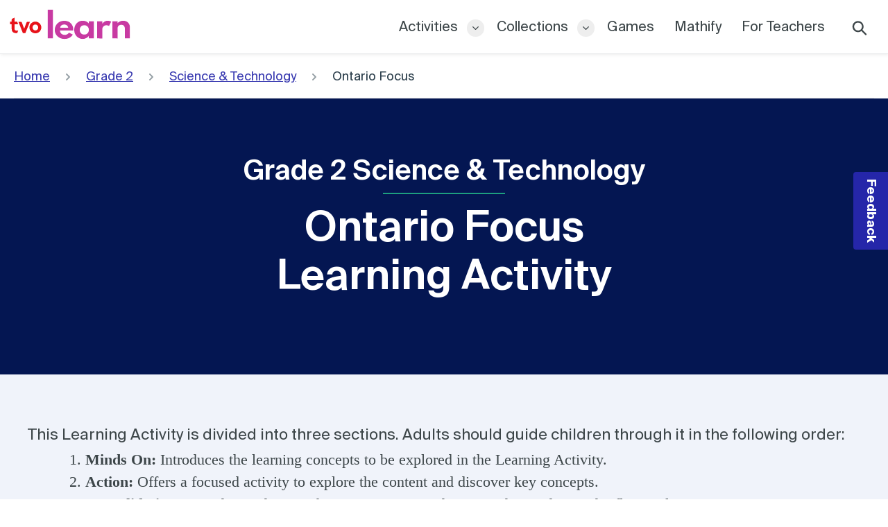

--- FILE ---
content_type: text/html; charset=utf-8
request_url: https://tvolearn.com/pages/grade-2-science-and-technology-ontario-focus-learning-activity-6
body_size: 33106
content:















<!doctype html>
<html class="no-js" lang="en">
<head>

<!-- GTM snippet replaced Oct 26 by Dmitry -->
<!-- Google Tag Manager -->
<script>(function(w,d,s,l,i){w[l]=w[l]||[];w[l].push({'gtm.start':
new Date().getTime(),event:'gtm.js'});var f=d.getElementsByTagName(s)[0],
j=d.createElement(s),dl=l!='dataLayer'?'&l='+l:'';j.async=true;j.src=
'https://www.googletagmanager.com/gtm.js?id='+i+dl;f.parentNode.insertBefore(j,f);
})(window,document,'script','dataLayer','GTM-WZMXF8M');</script>
<!-- End Google Tag Manager --> 

<meta charset="utf-8">
<meta http-equiv="X-UA-Compatible" content="IE=edge,chrome=1">
<meta name="viewport" content="width=device-width,initial-scale=1">
<meta name="theme-color" content="#041652">

<meta name="geo.region" content="CA"/>
<meta name="geo.placename" content="Ontario"/> 

<link rel="canonical" href="https://tvolearn.com/pages/grade-2-science-and-technology-ontario-focus-learning-activity-6">
  
<!-- Font Awesome -->
<link href="https://maxcdn.bootstrapcdn.com/font-awesome/4.7.0/css/font-awesome.min.css" rel="stylesheet">
 
<!-- FAVICONS -->
<!-- Microsoft and old browser compatibility -->
<link rel="shortcut icon" href="https://cdn.shopify.com/s/files/1/0506/4746/6171/files/favicon-32x32.ico" />
<link rel="icon" type="image/vnd.microsoft.icon" href="https://cdn.shopify.com/s/files/1/0506/4746/6171/files/favicon-32x32.ico">
<link rel="icon" type="image/x-icon" href="https://cdn.shopify.com/s/files/1/0506/4746/6171/files/favicon-32x32.ico">
<link rel="icon" href="https://cdn.shopify.com/s/files/1/0506/4746/6171/files/favicon-32x32.ico" />
<!-- Browser icons -->
<link rel="icon" type="image/png" sizes="16x16" href="https://cdn.shopify.com/s/files/1/0506/4746/6171/files/favicon-16x16.png">
<link rel="icon" type="image/png" sizes="32x32" href="https://cdn.shopify.com/s/files/1/0506/4746/6171/files/favicon-32x32.png">
<link rel="icon" type="image/png" sizes="96x96" href="https://cdn.shopify.com/s/files/1/0506/4746/6171/files/favicon-96x96.png">
<!-- Android specifics -->
<link rel="icon" type="image/png" sizes="36x36" href="https://cdn.shopify.com/s/files/1/0506/4746/6171/files/android-icon-36x36.png">
<link rel="icon" type="image/png" sizes="48x48" href="https://cdn.shopify.com/s/files/1/0506/4746/6171/files/android-icon-48x48.png">
<link rel="icon" type="image/png" sizes="72x72" href="https://cdn.shopify.com/s/files/1/0506/4746/6171/files/android-icon-72x72.png">
<link rel="icon" type="image/png" sizes="96x96" href="https://cdn.shopify.com/s/files/1/0506/4746/6171/files/android-icon-96x96.png">
<link rel="icon" type="image/png" sizes="144x144" href="https://cdn.shopify.com/s/files/1/0506/4746/6171/files/android-icon-144x144.png">
<link rel="icon" type="image/png" sizes="192x192" href="https://cdn.shopify.com/s/files/1/0506/4746/6171/files/android-icon-192x192.png">
<!-- Apple touch -->
<link rel="apple-touch-icon" sizes="57x57" href="https://cdn.shopify.com/s/files/1/0506/4746/6171/files/apple-icon-57x57.png">
<link rel="apple-touch-icon" sizes="60x60" href="https://cdn.shopify.com/s/files/1/0506/4746/6171/files/apple-icon-60x60.png">
<link rel="apple-touch-icon" sizes="72x72" href="https://cdn.shopify.com/s/files/1/0506/4746/6171/files/apple-icon-72x72.png">
<link rel="apple-touch-icon" sizes="76x76" href="https://cdn.shopify.com/s/files/1/0506/4746/6171/files/apple-icon-76x76.png">
<link rel="apple-touch-icon" sizes="114x114" href="https://cdn.shopify.com/s/files/1/0506/4746/6171/files/apple-icon-114x114.png">
<link rel="apple-touch-icon" sizes="120x120" href="https://cdn.shopify.com/s/files/1/0506/4746/6171/files/apple-icon-120x120.png">
<link rel="apple-touch-icon" sizes="144x144" href="https://cdn.shopify.com/s/files/1/0506/4746/6171/files/apple-icon-144x144.png">
<link rel="apple-touch-icon" sizes="152x152" href="https://cdn.shopify.com/s/files/1/0506/4746/6171/files/apple-icon-152x152.png">
<link rel="apple-touch-icon" sizes="180x180" href="https://cdn.shopify.com/s/files/1/0506/4746/6171/files/apple-icon-180x180.png">
<link rel="apple-touch-icon-precomposed" href="https://cdn.shopify.com/s/files/1/0506/4746/6171/files/apple-icon-precomposed.png">

  

<!-- -------------------------------- Including MAZE survey -------------------------------- -->

<script>
(function (m, a, z, e) {
  var s, t;
  try {
    t = m.sessionStorage.getItem('maze-us');
  } catch (err) {}

  if (!t) {
    t = new Date().getTime();
    try {
      m.sessionStorage.setItem('maze-us', t);
    } catch (err) {}
  }

  s = a.createElement('script');
  s.src = z + '?t=' + t + '&apiKey=' + e;
  s.async = true;
  a.getElementsByTagName('head')[0].appendChild(s);
  m.mazeUniversalSnippetApiKey = e;
})(window, document, 'https://snippet.maze.co/maze-universal-loader.js', '3cafa062-87a1-45e9-a720-8cee27fa17c0');
</script>

<!-- --------------------------------End of Including MAZE survey -------------------------------- --><title>Grade 2 Science And Technology Ontario Focus Learning Activity 6 | TVO Learn</title>
   <!--   EKH: shogun-NO  -->





<meta property="og:site_name" content="TVO Learn">
<meta property="og:url" content="https://tvolearn.com/pages/grade-2-science-and-technology-ontario-focus-learning-activity-6">
<meta property="og:title" content="Grade 2 Science And Technology Ontario Focus Learning Activity 6">
<meta property="og:type" content="website">
<meta property="og:description" content="Support your child's learning with straightforward, engaging and free resources that align with the Ontario curriculum, from Kindergarten to Grade 12.">

<meta property="og:image" content="http://tvolearn.com/cdn/shop/files/tvolearn_social_preview_1200x1200.jpg?v=1684249346">
<meta property="og:image:secure_url" content="https://tvolearn.com/cdn/shop/files/tvolearn_social_preview_1200x1200.jpg?v=1684249346">


  <meta name="twitter:site" content="@tvo">

<meta name="twitter:card" content="https://tvolearn.com/cdn/shop/files/tvolearn_social_preview_1200x1200.jpg?v=1684249346">
<meta name="twitter:title" content="Grade 2 Science And Technology Ontario Focus Learning Activity 6">
<meta name="twitter:description" content="Support your child's learning with straightforward, engaging and free resources that align with the Ontario curriculum, from Kindergarten to Grade 12.">

<!-- EKH #134685  -->
<meta name="geo.region" content="CA"/>
<meta name="geo.placename" content="Ontario"/> 






  
  <script
  src="https://code.jquery.com/jquery-3.4.1.min.js"
  integrity="sha256-CSXorXvZcTkaix6Yvo6HppcZGetbYMGWSFlBw8HfCJo="
  crossorigin="anonymous"></script>

<script>
  // IE => forward to ubsupported browser page
  if( /*@cc_on!@*/false || !!document.documentMode ){
  	 location.href = "/pages/unsupported-browser";
  }
</script>

  <link href="//tvolearn.com/cdn/shop/t/147/assets/theme.scss.css?v=9160594765323645741768315238" rel="stylesheet" type="text/css" media="all" />
  <link href="//tvolearn.com/cdn/shop/t/147/assets/multislider.css?v=119625188341727669381768228687" rel="stylesheet" type="text/css" media="all" />
  <link href="//tvolearn.com/cdn/shop/t/147/assets/slick.css?v=98340474046176884051768228698" rel="stylesheet" type="text/css" media="all" />
  <link href="//tvolearn.com/cdn/shop/t/147/assets/slick-theme.css?v=167945248565235495771768228724" rel="stylesheet" type="text/css" media="all" />
  
  <script>
    var theme = {
      breakpoints: {
        narrowscreen: 500,
        medium: 750,
        large: 990,
        widescreen: 1400
      },
      strings: {
        addToCart: "Add to cart",
        soldOut: "Sold out",
        unavailable: "Unavailable",
        regularPrice: "Regular price",
        salePrice: "Sale price",
        sale: "Sale",
        showMore: "Show More",
        showLess: "Show Less",
        addressError: "Error looking up that address",
        addressNoResults: "No results for that address",
        addressQueryLimit: "You have exceeded the Google API usage limit. Consider upgrading to a \u003ca href=\"https:\/\/developers.google.com\/maps\/premium\/usage-limits\"\u003ePremium Plan\u003c\/a\u003e.",
        authError: "There was a problem authenticating your Google Maps account.",
        newWindow: "Opens in a new window.",
        external: "Opens external website.",
        newWindowExternal: "Opens external website in a new window.",
        removeLabel: "Remove [product]",
        update: "Update",
        quantity: "Quantity",
        discountedTotal: "Discounted total",
        regularTotal: "Regular total",
        priceColumn: "See Price column for discount details.",
        quantityMinimumMessage: "Quantity must be 1 or more",
        cartError: "There was an error while updating your cart. Please try again.",
        removedItemMessage: "Removed \u003cspan class=\"cart__removed-product-details\"\u003e([quantity]) [link]\u003c\/span\u003e from your cart.",
        unitPrice: "Unit price",
        unitPriceSeparator: "per",
        oneCartCount: "1 item",
        otherCartCount: "[count] items",
        quantityLabel: "Quantity: [count]"
      },
      moneyFormat: "${{amount}}",
      moneyFormatWithCurrency: "${{amount}} CAD"
    }

    document.documentElement.className = document.documentElement.className.replace('no-js', 'js');
  </script><!-- <script src="//tvolearn.com/cdn/shop/t/147/assets/lazysizes.js?v=94224023136283657951768228712" async="async"></script> -->
  
  <script src="https://cdnjs.cloudflare.com/ajax/libs/lazysizes/5.3.2/lazysizes.min.js" async="async"></script>
  <script src="https://cdnjs.cloudflare.com/ajax/libs/lazysizes/5.3.2/plugins/rias/ls.rias.min.js" async="async"></script>
  <script src="https://cdnjs.cloudflare.com/ajax/libs/lazysizes/5.3.2/plugins/bgset/ls.bgset.min.js" async="async"></script>
  <script src="https://cdnjs.cloudflare.com/ajax/libs/lazysizes/5.3.2/plugins/blur-up/ls.blur-up.min.js" async="async"></script>

  <script src="//tvolearn.com/cdn/shop/t/147/assets/vendor.js?v=139088625182819073141768228731"></script>
  <script src="//tvolearn.com/cdn/shop/t/147/assets/theme.js?v=93503293370588525541768228726" defer="defer"></script>
  <script src="//tvolearn.com/cdn/shop/t/147/assets/testimonial.js?v=154341015618444647911768228714"></script>
  
  
  
  <!-- content_for_header -->
  
  
  
  
  
    
      <meta name="robots" content="index,follow">
    
  
  
  
    
    
  <script>window.performance && window.performance.mark && window.performance.mark('shopify.content_for_header.start');</script><meta id="shopify-digital-wallet" name="shopify-digital-wallet" content="/50647466171/digital_wallets/dialog">
<meta name="shopify-checkout-api-token" content="369fae9df7cbacb2147c62c64b4a9b6d">
<meta id="in-context-paypal-metadata" data-shop-id="50647466171" data-venmo-supported="false" data-environment="production" data-locale="en_US" data-paypal-v4="true" data-currency="CAD">
<script async="async" src="/checkouts/internal/preloads.js?locale=en-CA"></script>
<script id="shopify-features" type="application/json">{"accessToken":"369fae9df7cbacb2147c62c64b4a9b6d","betas":["rich-media-storefront-analytics"],"domain":"tvolearn.com","predictiveSearch":true,"shopId":50647466171,"locale":"en"}</script>
<script>var Shopify = Shopify || {};
Shopify.shop = "tvo-learn.myshopify.com";
Shopify.locale = "en";
Shopify.currency = {"active":"CAD","rate":"1.0"};
Shopify.country = "CA";
Shopify.theme = {"name":"RC 11 - Jan 12, 2026","id":144455565499,"schema_name":"Debut","schema_version":"13.0.0","theme_store_id":null,"role":"main"};
Shopify.theme.handle = "null";
Shopify.theme.style = {"id":null,"handle":null};
Shopify.cdnHost = "tvolearn.com/cdn";
Shopify.routes = Shopify.routes || {};
Shopify.routes.root = "/";</script>
<script type="module">!function(o){(o.Shopify=o.Shopify||{}).modules=!0}(window);</script>
<script>!function(o){function n(){var o=[];function n(){o.push(Array.prototype.slice.apply(arguments))}return n.q=o,n}var t=o.Shopify=o.Shopify||{};t.loadFeatures=n(),t.autoloadFeatures=n()}(window);</script>
<script id="shop-js-analytics" type="application/json">{"pageType":"page"}</script>
<script defer="defer" async type="module" src="//tvolearn.com/cdn/shopifycloud/shop-js/modules/v2/client.init-shop-cart-sync_BdyHc3Nr.en.esm.js"></script>
<script defer="defer" async type="module" src="//tvolearn.com/cdn/shopifycloud/shop-js/modules/v2/chunk.common_Daul8nwZ.esm.js"></script>
<script type="module">
  await import("//tvolearn.com/cdn/shopifycloud/shop-js/modules/v2/client.init-shop-cart-sync_BdyHc3Nr.en.esm.js");
await import("//tvolearn.com/cdn/shopifycloud/shop-js/modules/v2/chunk.common_Daul8nwZ.esm.js");

  window.Shopify.SignInWithShop?.initShopCartSync?.({"fedCMEnabled":true,"windoidEnabled":true});

</script>
<script>(function() {
  var isLoaded = false;
  function asyncLoad() {
    if (isLoaded) return;
    isLoaded = true;
    var urls = ["https:\/\/cdn.weglot.com\/weglot_script_tag.js?shop=tvo-learn.myshopify.com","\/\/cdn.shopify.com\/s\/files\/1\/0257\/0108\/9360\/t\/85\/assets\/usf-license.js?shop=tvo-learn.myshopify.com","https:\/\/na.shgcdn3.com\/collector.js?shop=tvo-learn.myshopify.com"];
    for (var i = 0; i < urls.length; i++) {
      var s = document.createElement('script');
      s.type = 'text/javascript';
      s.async = true;
      s.src = urls[i];
      var x = document.getElementsByTagName('script')[0];
      x.parentNode.insertBefore(s, x);
    }
  };
  if(window.attachEvent) {
    window.attachEvent('onload', asyncLoad);
  } else {
    window.addEventListener('load', asyncLoad, false);
  }
})();</script>
<script id="__st">var __st={"a":50647466171,"offset":-18000,"reqid":"f6c5016f-0564-4d14-8557-baba4835be00-1768992192","pageurl":"tvolearn.com\/pages\/grade-2-science-and-technology-ontario-focus-learning-activity-6","s":"pages-92712796347","u":"2f7173e746f0","p":"page","rtyp":"page","rid":92712796347};</script>
<script>window.ShopifyPaypalV4VisibilityTracking = true;</script>
<script id="captcha-bootstrap">!function(){'use strict';const t='contact',e='account',n='new_comment',o=[[t,t],['blogs',n],['comments',n],[t,'customer']],c=[[e,'customer_login'],[e,'guest_login'],[e,'recover_customer_password'],[e,'create_customer']],r=t=>t.map((([t,e])=>`form[action*='/${t}']:not([data-nocaptcha='true']) input[name='form_type'][value='${e}']`)).join(','),a=t=>()=>t?[...document.querySelectorAll(t)].map((t=>t.form)):[];function s(){const t=[...o],e=r(t);return a(e)}const i='password',u='form_key',d=['recaptcha-v3-token','g-recaptcha-response','h-captcha-response',i],f=()=>{try{return window.sessionStorage}catch{return}},m='__shopify_v',_=t=>t.elements[u];function p(t,e,n=!1){try{const o=window.sessionStorage,c=JSON.parse(o.getItem(e)),{data:r}=function(t){const{data:e,action:n}=t;return t[m]||n?{data:e,action:n}:{data:t,action:n}}(c);for(const[e,n]of Object.entries(r))t.elements[e]&&(t.elements[e].value=n);n&&o.removeItem(e)}catch(o){console.error('form repopulation failed',{error:o})}}const l='form_type',E='cptcha';function T(t){t.dataset[E]=!0}const w=window,h=w.document,L='Shopify',v='ce_forms',y='captcha';let A=!1;((t,e)=>{const n=(g='f06e6c50-85a8-45c8-87d0-21a2b65856fe',I='https://cdn.shopify.com/shopifycloud/storefront-forms-hcaptcha/ce_storefront_forms_captcha_hcaptcha.v1.5.2.iife.js',D={infoText:'Protected by hCaptcha',privacyText:'Privacy',termsText:'Terms'},(t,e,n)=>{const o=w[L][v],c=o.bindForm;if(c)return c(t,g,e,D).then(n);var r;o.q.push([[t,g,e,D],n]),r=I,A||(h.body.append(Object.assign(h.createElement('script'),{id:'captcha-provider',async:!0,src:r})),A=!0)});var g,I,D;w[L]=w[L]||{},w[L][v]=w[L][v]||{},w[L][v].q=[],w[L][y]=w[L][y]||{},w[L][y].protect=function(t,e){n(t,void 0,e),T(t)},Object.freeze(w[L][y]),function(t,e,n,w,h,L){const[v,y,A,g]=function(t,e,n){const i=e?o:[],u=t?c:[],d=[...i,...u],f=r(d),m=r(i),_=r(d.filter((([t,e])=>n.includes(e))));return[a(f),a(m),a(_),s()]}(w,h,L),I=t=>{const e=t.target;return e instanceof HTMLFormElement?e:e&&e.form},D=t=>v().includes(t);t.addEventListener('submit',(t=>{const e=I(t);if(!e)return;const n=D(e)&&!e.dataset.hcaptchaBound&&!e.dataset.recaptchaBound,o=_(e),c=g().includes(e)&&(!o||!o.value);(n||c)&&t.preventDefault(),c&&!n&&(function(t){try{if(!f())return;!function(t){const e=f();if(!e)return;const n=_(t);if(!n)return;const o=n.value;o&&e.removeItem(o)}(t);const e=Array.from(Array(32),(()=>Math.random().toString(36)[2])).join('');!function(t,e){_(t)||t.append(Object.assign(document.createElement('input'),{type:'hidden',name:u})),t.elements[u].value=e}(t,e),function(t,e){const n=f();if(!n)return;const o=[...t.querySelectorAll(`input[type='${i}']`)].map((({name:t})=>t)),c=[...d,...o],r={};for(const[a,s]of new FormData(t).entries())c.includes(a)||(r[a]=s);n.setItem(e,JSON.stringify({[m]:1,action:t.action,data:r}))}(t,e)}catch(e){console.error('failed to persist form',e)}}(e),e.submit())}));const S=(t,e)=>{t&&!t.dataset[E]&&(n(t,e.some((e=>e===t))),T(t))};for(const o of['focusin','change'])t.addEventListener(o,(t=>{const e=I(t);D(e)&&S(e,y())}));const B=e.get('form_key'),M=e.get(l),P=B&&M;t.addEventListener('DOMContentLoaded',(()=>{const t=y();if(P)for(const e of t)e.elements[l].value===M&&p(e,B);[...new Set([...A(),...v().filter((t=>'true'===t.dataset.shopifyCaptcha))])].forEach((e=>S(e,t)))}))}(h,new URLSearchParams(w.location.search),n,t,e,['guest_login'])})(!0,!0)}();</script>
<script integrity="sha256-4kQ18oKyAcykRKYeNunJcIwy7WH5gtpwJnB7kiuLZ1E=" data-source-attribution="shopify.loadfeatures" defer="defer" src="//tvolearn.com/cdn/shopifycloud/storefront/assets/storefront/load_feature-a0a9edcb.js" crossorigin="anonymous"></script>
<script data-source-attribution="shopify.dynamic_checkout.dynamic.init">var Shopify=Shopify||{};Shopify.PaymentButton=Shopify.PaymentButton||{isStorefrontPortableWallets:!0,init:function(){window.Shopify.PaymentButton.init=function(){};var t=document.createElement("script");t.src="https://tvolearn.com/cdn/shopifycloud/portable-wallets/latest/portable-wallets.en.js",t.type="module",document.head.appendChild(t)}};
</script>
<script data-source-attribution="shopify.dynamic_checkout.buyer_consent">
  function portableWalletsHideBuyerConsent(e){var t=document.getElementById("shopify-buyer-consent"),n=document.getElementById("shopify-subscription-policy-button");t&&n&&(t.classList.add("hidden"),t.setAttribute("aria-hidden","true"),n.removeEventListener("click",e))}function portableWalletsShowBuyerConsent(e){var t=document.getElementById("shopify-buyer-consent"),n=document.getElementById("shopify-subscription-policy-button");t&&n&&(t.classList.remove("hidden"),t.removeAttribute("aria-hidden"),n.addEventListener("click",e))}window.Shopify?.PaymentButton&&(window.Shopify.PaymentButton.hideBuyerConsent=portableWalletsHideBuyerConsent,window.Shopify.PaymentButton.showBuyerConsent=portableWalletsShowBuyerConsent);
</script>
<script data-source-attribution="shopify.dynamic_checkout.cart.bootstrap">document.addEventListener("DOMContentLoaded",(function(){function t(){return document.querySelector("shopify-accelerated-checkout-cart, shopify-accelerated-checkout")}if(t())Shopify.PaymentButton.init();else{new MutationObserver((function(e,n){t()&&(Shopify.PaymentButton.init(),n.disconnect())})).observe(document.body,{childList:!0,subtree:!0})}}));
</script>
<link id="shopify-accelerated-checkout-styles" rel="stylesheet" media="screen" href="https://tvolearn.com/cdn/shopifycloud/portable-wallets/latest/accelerated-checkout-backwards-compat.css" crossorigin="anonymous">
<style id="shopify-accelerated-checkout-cart">
        #shopify-buyer-consent {
  margin-top: 1em;
  display: inline-block;
  width: 100%;
}

#shopify-buyer-consent.hidden {
  display: none;
}

#shopify-subscription-policy-button {
  background: none;
  border: none;
  padding: 0;
  text-decoration: underline;
  font-size: inherit;
  cursor: pointer;
}

#shopify-subscription-policy-button::before {
  box-shadow: none;
}

      </style>

<script>window.performance && window.performance.mark && window.performance.mark('shopify.content_for_header.end');</script>
  





  <script type="text/javascript">
    
      window.__shgMoneyFormat = window.__shgMoneyFormat || {"CAD":{"currency":"CAD","currency_symbol":"$","currency_symbol_location":"left","decimal_places":2,"decimal_separator":".","thousands_separator":","}};
    
    window.__shgCurrentCurrencyCode = window.__shgCurrentCurrencyCode || {
      currency: "CAD",
      currency_symbol: "$",
      decimal_separator: ".",
      thousands_separator: ",",
      decimal_places: 2,
      currency_symbol_location: "left"
    };
  </script>



  
  

  <!--Start Weglot Script-->
<script src="//cdn.weglot.com/weglot.min.js"></script>
<script id="has-script-tags">Weglot.initialize({ api_key:"wg_3fd6cefac7c6c616b6432ee7c3b154904", hide_switcher: true });</script>
<!--End Weglot Script-->


  

<script type="text/javascript">
  
    window.SHG_CUSTOMER = null;
  
</script>







<!-- BEGIN app block: shopify://apps/geolizr/blocks/geolizr/aef0b9c9-52b7-4101-afe7-e3014ff137aa --><!-- BEGIN app snippet: geolizr-init --><script>
/* polyfill for startswith */
if (!String.prototype.startsWith) { String.prototype.startsWith = function(searchString, position) { position = position || 0; return this.indexOf(searchString, position) === position; }; }
</script>
<script type="module" src="https://cdn.shopify.com/extensions/019bdd25-bf9a-7af7-b27b-45fdb9dbecf3/api-geolizr-163/assets/geolizr-lib.js"></script>

<script>
    let checkVersion = 20231201;
    if(typeof window.Geolizr !== "undefined" && window.Geolizr.version !== checkVersion) {
        throw new Error("old Geolizr detected");
    }

    if(typeof window.Geolizr === "undefined") {
        window.Geolizr = {};
        window.Geolizr.currencyDynamicCountry = false;
        window.Geolizr.version = checkVersion;
        window.Geolizr.foundOldVersion = false;
        window.Geolizr.waitforMoneyFormat = true;
    }

    // save geolizr-lib-class.js url to the sessionStorage
    sessionStorage.setItem('geolizr_lib_url', "");
    if(typeof window.Geolizr.events === "undefined") Geolizr.events = {};
    if(typeof window.Geolizr.geolizrEvents === "undefined") Geolizr.geolizrEvents = [];

    window.Geolizr.config = function(config) {
        window.Geolizr.currency_widget_enabled = config.currency_widget_enabled === "true" || false;
        window.Geolizr.shopCurrency = 'CAD';
        window.Geolizr.shopifyFormatMoneySet = false;
        window.Geolizr.observeElements = [];
    };

    
    
    
    window.Geolizr.moneyFormats = {};
    

    window.Geolizr.shopifyCurrencyList = [];
    window.Geolizr.shopifyCurrency = {};
    window.Geolizr.shopifyCurrencyListIndex = {};
    let setShopifyCurrencyToGeolizr = function() {
        let GeolizrEachCurrency = {};
        
        GeolizrEachCurrency = {
            "iso_code": "CAD",
            "name": "Canadian Dollar",
            "symbol": "$",
            "shop_currency": true
        };
        if(GeolizrEachCurrency.shop_currency) {
            window.Geolizr.shopifyCurrency = GeolizrEachCurrency;
        }
        window.Geolizr.shopifyCurrencyList.push(GeolizrEachCurrency);
        window.Geolizr.shopifyCurrencyListIndex[GeolizrEachCurrency.iso_code] = window.Geolizr.shopifyCurrencyList.indexOf(GeolizrEachCurrency);
        
    }

    setShopifyCurrencyToGeolizr();

    

    /* Service Aliase */
    window.Geolizr.activateFreegeoip = window.Geolizr.activateIpStackProvider;
    window.Geolizr.requestLocaleRootUrl = "\/";
    window.Geolizr.addSystemEventListener = function(name, callback) {
        if (typeof window.Geolizr.realInit !== 'undefined') {
            window.Geolizr.realInit(function($) {
                callback({jquery: $});
            })
        } else {
            window.Geolizr.geolizrEvents.push(new CustomEvent(name));
            document.addEventListener(name, callback);
        }
    };

    window.Geolizr.addEventListener = function(name, callback, priority) {
        if(typeof priority == "undefined") priority = 100;
        if(typeof window.Geolizr.realAddEventListener === "undefined") {
            if (!window.Geolizr.events[name]) Geolizr.events[name] = [];
            window.Geolizr.events[name].push({callback: callback, priority: priority});
        } else {
            window.Geolizr.realAddEventListener(name, callback, priority);
        }
    };

    window.Geolizr.getGeoData = function(callback) {
        if(typeof window.Geolizr.realGetGeoData === "undefined") {
            window.Geolizr.addEventListener('geolizr.init', function() {
                window.Geolizr.getGeoData(callback);
            }, 200)
        } else {
            window.Geolizr.realGetGeoData(callback);
        }
    };

    window.Geolizr.init = function(callback, priority) {
        if(typeof window.Geolizr.realInit === "undefined")
            window.Geolizr.addEventListener("geolizr.init", callback, priority);
        else
            window.Geolizr.realInit(callback, priority);
    };


    window.Geolizr.notification_widget_enabled = false;
    window.Geolizr.popup_widget_enabled = true;
    window.Geolizr.api_widget_enabled = true;
    window.Geolizr.currency_widget_enabled = false;
    window.Geolizr.redirect_widget_enabled = true;

    window.Geolizr.enables = {
        'notification_widget_enabled': window.Geolizr.notification_widget_enabled,
        'popup_widget_enabled': window.Geolizr.popup_widget_enabled,
        'api_widget_enabled': window.Geolizr.api_widget_enabled,
        'currency_widget_enabled': window.Geolizr.currency_widget_enabled,
        'redirect_widget_enabled': window.Geolizr.redirect_widget_enabled
    };

    if(window.Geolizr.popup_widget_enabled || window.Geolizr.notification_widget_enabled || window.Geolizr.currency_widget_enabled) {
        
        window.Geolizr.geolizrCssFile = "";
        
    }

</script>

<style>
    .geolizr-currency-switch-wrapper {
        visibility: hidden;
    }

    #geolizr-notification {
        position: fixed !important;
        top: 0 !important;
        left: 0 !important;
        margin: 0 !important;
        padding: 0 !important;
        width: 100% !important;
        height: auto !important;
        min-height: 0 !important;
        max-height: none !important;
        z-index: 10000000 !important
    }

    #geolizr-notification>#geolizr-notification-message-wrapper {
        text-align: center !important;
        width: 100% !important;
        padding: 10px;
        -webkit-box-shadow: 10px 10px 5px 0 rgba(143, 143, 143, .35);
        -moz-box-shadow: 10px 10px 5px 0 rgba(143, 143, 143, .35);
        box-shadow: 10px 10px 5px 0 rgba(143, 143, 143, .35)
    }

    #geolizr-dismiss-notification {
        box-sizing: content-box;
        padding: 5px !important;
        margin: 0 !important;
        position: absolute !important;
        top: 12px !important;
        right: 12px !important;
        text-decoration: none !important;
        font-family: Arial, serif ! important;
        height: 15px !important;
        border-radius: 15px;
        width: 15px !important;
        line-height: 16px;
        font-size: 20px;
        font-weight: 700;
        cursor: pointer;
        display: inline-block
    }

    .geolizr-popup-background {
        display: block !important;
        position: fixed;
        top: 0;
        left: 0;
        right: 0;
        bottom: 0;
        height: 100%;
        width: 100%;
        z-index: 10000005 !important
    }

    .geolizr-popup {
        position: fixed !important;
        width: 560px !important;
        height: 400px !important;
        z-index: 10000010 !important;
        border: 1px solid grey
    }

    .geolizr-popup.gp-center {
        top: 50% !important;
        left: 50% !important;
        margin-top: -200px !important;
        margin-left: -280px !important
    }

    .geolizr-popup.gp-mobile {
        width: 84% !important;
        height: 84% !important;
        top: 0 !important;
        left: 0 !important;
        margin: 8%
    }

    #geolizr-popup-content-iframe {
        width: 100% !important;
        height: 100% !important;
        border: 0
    }

    .slideInDown {
        -webkit-animation-name: slideInDown;
        animation-name: slideInDown;
        -webkit-animation-duration: 1s;
        animation-duration: 1s;
        -webkit-animation-fill-mode: both;
        animation-fill-mode: both;
    }

    @-webkit-keyframes slideInDown {
        0% {
            -webkit-transform: translateY(-100%);
            transform: translateY(-100%);
            visibility: visible;
        }

        100% {
            -webkit-transform: translateY(0);
            transform: translateY(0);
        }
    }

    @keyframes slideInDown {
        0% {
            -webkit-transform: translateY(-100%);
            transform: translateY(-100%);
            visibility: visible;
        }

        100% {
            -webkit-transform: translateY(0);
            transform: translateY(0);
        }
    }

    .geolizr-currency-switch-wrapper.geolizr-absolute-auto {
        z-index: 10000000;
        position: fixed
    }

    .geolizr-currency-switch-wrapper {
        z-index: 10000000 !important;
        height: 20px;
        width: 85px;
        position: relative
    }

    .geolizr-currency-switcher {
        padding: 1px 10px;
        margin: 0;
        width: 85px;
        height: 30px;
        border-radius: 4px;
        box-sizing: border-box;
    }

    .geolizr-currency-links {
        overflow: scroll;
        overflow-x: hidden;
        border-radius: 4px;
        padding: 5px 10px;
        margin: 0;
        list-style: none;
        line-height: 1.42857143;
        background-color: #fff;
        width: 82px;
        max-height: 200px;
        display: none
    }

    .geolizr-currency-switch-wrapper .geolizr-currency-links-up {
        bottom: 30px;
        position: absolute
    }

    .geolizr-currency-switch-wrapper .geolizr-currency-links-down {
        top: 30px;
        position: absolute
    }

    li.geolizr-currency-list-li {
        float: none !important;
        margin: 0 !important;
        padding: 0 0 0 10px
    }

    .geolizr-currency-list-link {
        white-space: nowrap
    }

    .geolizr-currency-link i,
    .geolizr-currency-list-link i {
        width: 16px !important;
        height: 11px
    }

    [class^="famfamfam-flag"] {
        display: inline-block;
        width: 16px;
        height: 11px;
        line-height: 11px;
        background-size: cover;
    }

    .geolizr-currency-switcher-value {
        width: 42px;
        min-width: 42px;
        max-width: 42px;
        display: inline-block;
        text-align: left
    }

    .geolizr-currency-switcher-arrow-down,
    .geolizr-currency-switcher-arrow-up {
        content: "s";
        position: absolute;
        right: 5px;
        top: 5px;
        width: 14px;
        height: 14px;
        margin: 0
    }

    .geolizr-currency-switcher-arrow-down,
    .geolizr-currency-switcher-arrow-up {
        transition: transform .2s ease-in-out;
        content: "";
        background-image: url("data:image/svg+xml;charset=UTF-8,%3csvg xmlns='http://www.w3.org/2000/svg' viewBox='0 0 14.0 14.0' height='14.0px' width='14.0px' style='position: absolute;'%3e%3cpath d='M1 4.5 L7.0 10.5 L13.0 4.5' fill='transparent' stroke='%23000' stroke-width='1px'%3e%3c/path%3e%3c/svg%3e");
    }

    .open .geolizr-currency-switcher-arrow-down,
    .geolizr-currency-switcher-arrow-up {
        transform: rotate(180deg)
    }

    .open .geolizr-currency-switcher-arrow-up {
        transform: rotate(0deg)
    }

    .geolizr-selectable-currency {
        width: 42px;
        min-width: 42px;
        max-width: 42px;
        display: inline-block;
        text-align: left
    }

    .geolizr-shop-currency {
        width: 42px;
        min-width: 42px;
        max-width: 42px;
        display: inline-block
    }

    .geolizr-currency-link li {
        padding: 0;
        margin: 0
    }

    #geolizr-notification-spanner {
        width: 100% !important;
        line-height: 4px !important;
        height: 4px !important;
        min-height: 4px !important;
        max-height: 4px !important
    }

    body.geolizr-popup-open {
        overflow: hidden;
    }
</style><!-- END app snippet -->

<script>
    Geolizr.settings = {
        "redirect": "true" === "true",
        "api": "true" === "true",
        "currency": "true" === "true",
        "popup": "false" === "true",
        "notification": "false" === "true",
        "blockInPreview": "false" === "true"
    }
    Geolizr.theme = "";
    Geolizr.templateName = "page";
</script>

<!-- BEGIN app snippet: geolizr-redirect -->
    <script>
        if(typeof Geolizr.foundOldVersion !== "undefined" && Geolizr.foundOldVersion === false) {
            Geolizr.init(function() {
                document.body.classList.add('geolizr-redirect-loading');
                Geolizr.addEventListener('redirect.notExecuted', function(result) {
                    document.body.classList.remove('geolizr-redirect-loading');
                    if(result.code === "200") {
                        document.body.classList.add('geolizr-redirect-start');
                    } else {
                        document.body.classList.add('geolizr-redirect-blocked');
                    }
                });
            });

            Geolizr.addSystemEventListener('geolizr.init.redirect', function(e) {
                let $ = e.jquery;
                const regex = /Mozilla\/(.*)AppleWebKit\/(.*)HeadlessChrome\/(.*)/gm;
                if(regex.exec(navigator.userAgent) === null) {
                    Geolizr.redirectInit({"12476":{"id":12476,"shop":7697,"type":"url","url":"https://tvolearn.com/pages/restricted-content","ignoreReferrers":null,"filterlistType":"blacklist","filterlistUrls":"tvolearn.com\\/?$,tvolearn.com/pages/nba,tvolearn.com/pages/canada-company,tvolearn.com/password,tvolearn.com/search,tvolearn.com/pages/faq,tvolearn.com/pages/accessibility,tvolearn.com/pages/terms-of-use,tvolearn.com/pages/privacy-policy,tvolearn.com/pages/newsletter"}}, {"AF":12476,"AL":12476,"DZ":12476,"AS":12476,"AD":12476,"AO":12476,"AI":12476,"AQ":12476,"AG":12476,"AR":12476,"AM":12476,"AW":12476,"AU":12476,"AT":12476,"AZ":12476,"BS":12476,"BH":12476,"BD":12476,"BB":12476,"BY":12476,"BE":12476,"BZ":12476,"BJ":12476,"BM":12476,"BT":12476,"BO":12476,"BA":12476,"BW":12476,"BV":12476,"BR":12476,"BQ":12476,"IO":12476,"VG":12476,"BN":12476,"BG":12476,"BF":12476,"BI":12476,"KH":12476,"CM":12476,"CV":12476,"KY":12476,"CF":12476,"TD":12476,"CL":12476,"CN":12476,"CX":12476,"CC":12476,"CO":12476,"KM":12476,"CG":12476,"CD":12476,"CK":12476,"CR":12476,"HR":12476,"CU":12476,"CY":12476,"CZ":12476,"CI":12476,"DK":12476,"DJ":12476,"DM":12476,"DO":12476,"NQ":12476,"DD":12476,"EC":12476,"EG":12476,"SV":12476,"GQ":12476,"ER":12476,"EE":12476,"ET":12476,"FK":12476,"FO":12476,"FJ":12476,"FI":12476,"FR":12476,"GF":12476,"PF":12476,"TF":12476,"FQ":12476,"GA":12476,"GM":12476,"GE":12476,"DE":12476,"GH":12476,"GI":12476,"GR":12476,"GL":12476,"GD":12476,"GP":12476,"GU":12476,"GT":12476,"GG":12476,"GN":12476,"GW":12476,"GY":12476,"HT":12476,"HM":12476,"HN":12476,"HK":12476,"HU":12476,"IS":12476,"IN":12476,"ID":12476,"IR":12476,"IQ":12476,"IE":12476,"IM":12476,"IL":12476,"IT":12476,"JM":12476,"JP":12476,"JE":12476,"JT":12476,"JO":12476,"KZ":12476,"KE":12476,"KI":12476,"KW":12476,"KG":12476,"LA":12476,"LV":12476,"LB":12476,"LS":12476,"LR":12476,"LY":12476,"LI":12476,"LT":12476,"LU":12476,"MO":12476,"MK":12476,"MG":12476,"MW":12476,"MY":12476,"MV":12476,"ML":12476,"MT":12476,"MH":12476,"MQ":12476,"MR":12476,"MU":12476,"YT":12476,"FX":12476,"MX":12476,"FM":12476,"MI":12476,"MD":12476,"MC":12476,"MN":12476,"ME":12476,"MS":12476,"MA":12476,"MZ":12476,"MM":12476,"NA":12476,"NR":12476,"NP":12476,"NL":12476,"AN":12476,"NT":12476,"NC":12476,"NZ":12476,"NI":12476,"NE":12476,"NG":12476,"NU":12476,"NF":12476,"KP":12476,"VD":12476,"MP":12476,"NO":12476,"OM":12476,"PC":12476,"PK":12476,"PW":12476,"PS":12476,"PA":12476,"PZ":12476,"PG":12476,"PY":12476,"YD":12476,"PE":12476,"PH":12476,"PN":12476,"PL":12476,"PT":12476,"PR":12476,"QA":12476,"RO":12476,"RU":12476,"RW":12476,"RE":12476,"BL":12476,"SH":12476,"KN":12476,"LC":12476,"MF":12476,"PM":12476,"VC":12476,"WS":12476,"SM":12476,"SA":12476,"SN":12476,"RS":12476,"CS":12476,"SC":12476,"SL":12476,"SG":12476,"SK":12476,"SI":12476,"SB":12476,"SO":12476,"ZA":12476,"GS":12476,"KR":12476,"ES":12476,"LK":12476,"SD":12476,"SR":12476,"SJ":12476,"SZ":12476,"SE":12476,"CH":12476,"SY":12476,"ST":12476,"TW":12476,"TJ":12476,"TZ":12476,"TH":12476,"TL":12476,"TG":12476,"TK":12476,"TO":12476,"TT":12476,"TN":12476,"TR":12476,"TM":12476,"TC":12476,"TV":12476,"UM":12476,"PU":12476,"VI":12476,"UG":12476,"UA":12476,"SU":12476,"AE":12476,"GB":12476,"US":12476,"ZZ":12476,"UY":12476,"UZ":12476,"VU":12476,"VA":12476,"VE":12476,"VN":12476,"WK":12476,"WF":12476,"EH":12476,"YE":12476,"ZM":12476,"ZW":12476,"AX":12476,"CW":12476});
                
                    Geolizr.redirectExecute();
                } else {
                    Geolizr.redirectExcutionMessage = `UserAgent Blocked [${navigator.userAgent}]`;
                }
            });
        }
    </script>
<!-- END app snippet --><!-- BEGIN app snippet: geolizr-api -->
<script>
    if(typeof Geolizr.foundOldVersion !== "undefined" && Geolizr.foundOldVersion === false) {
        let GeolizrAPI;
        Geolizr.init(() => {
            GeolizrAPI = Geolizr.getAPIWidget({"debug_mode":"true"});
        });
    }
</script>
<!-- END app snippet --><!-- BEGIN app snippet: geolizr-currency-switcher-header --><!-- END app snippet --><!-- BEGIN app snippet: geolizr-currency-converter --><!-- END app snippet -->



<!-- END app block --><link href="https://cdn.shopify.com/extensions/019bdd25-bf9a-7af7-b27b-45fdb9dbecf3/api-geolizr-163/assets/geolizr-lib.css" rel="stylesheet" type="text/css" media="all">
<link href="https://monorail-edge.shopifysvc.com" rel="dns-prefetch">
<script>(function(){if ("sendBeacon" in navigator && "performance" in window) {try {var session_token_from_headers = performance.getEntriesByType('navigation')[0].serverTiming.find(x => x.name == '_s').description;} catch {var session_token_from_headers = undefined;}var session_cookie_matches = document.cookie.match(/_shopify_s=([^;]*)/);var session_token_from_cookie = session_cookie_matches && session_cookie_matches.length === 2 ? session_cookie_matches[1] : "";var session_token = session_token_from_headers || session_token_from_cookie || "";function handle_abandonment_event(e) {var entries = performance.getEntries().filter(function(entry) {return /monorail-edge.shopifysvc.com/.test(entry.name);});if (!window.abandonment_tracked && entries.length === 0) {window.abandonment_tracked = true;var currentMs = Date.now();var navigation_start = performance.timing.navigationStart;var payload = {shop_id: 50647466171,url: window.location.href,navigation_start,duration: currentMs - navigation_start,session_token,page_type: "page"};window.navigator.sendBeacon("https://monorail-edge.shopifysvc.com/v1/produce", JSON.stringify({schema_id: "online_store_buyer_site_abandonment/1.1",payload: payload,metadata: {event_created_at_ms: currentMs,event_sent_at_ms: currentMs}}));}}window.addEventListener('pagehide', handle_abandonment_event);}}());</script>
<script id="web-pixels-manager-setup">(function e(e,d,r,n,o){if(void 0===o&&(o={}),!Boolean(null===(a=null===(i=window.Shopify)||void 0===i?void 0:i.analytics)||void 0===a?void 0:a.replayQueue)){var i,a;window.Shopify=window.Shopify||{};var t=window.Shopify;t.analytics=t.analytics||{};var s=t.analytics;s.replayQueue=[],s.publish=function(e,d,r){return s.replayQueue.push([e,d,r]),!0};try{self.performance.mark("wpm:start")}catch(e){}var l=function(){var e={modern:/Edge?\/(1{2}[4-9]|1[2-9]\d|[2-9]\d{2}|\d{4,})\.\d+(\.\d+|)|Firefox\/(1{2}[4-9]|1[2-9]\d|[2-9]\d{2}|\d{4,})\.\d+(\.\d+|)|Chrom(ium|e)\/(9{2}|\d{3,})\.\d+(\.\d+|)|(Maci|X1{2}).+ Version\/(15\.\d+|(1[6-9]|[2-9]\d|\d{3,})\.\d+)([,.]\d+|)( \(\w+\)|)( Mobile\/\w+|) Safari\/|Chrome.+OPR\/(9{2}|\d{3,})\.\d+\.\d+|(CPU[ +]OS|iPhone[ +]OS|CPU[ +]iPhone|CPU IPhone OS|CPU iPad OS)[ +]+(15[._]\d+|(1[6-9]|[2-9]\d|\d{3,})[._]\d+)([._]\d+|)|Android:?[ /-](13[3-9]|1[4-9]\d|[2-9]\d{2}|\d{4,})(\.\d+|)(\.\d+|)|Android.+Firefox\/(13[5-9]|1[4-9]\d|[2-9]\d{2}|\d{4,})\.\d+(\.\d+|)|Android.+Chrom(ium|e)\/(13[3-9]|1[4-9]\d|[2-9]\d{2}|\d{4,})\.\d+(\.\d+|)|SamsungBrowser\/([2-9]\d|\d{3,})\.\d+/,legacy:/Edge?\/(1[6-9]|[2-9]\d|\d{3,})\.\d+(\.\d+|)|Firefox\/(5[4-9]|[6-9]\d|\d{3,})\.\d+(\.\d+|)|Chrom(ium|e)\/(5[1-9]|[6-9]\d|\d{3,})\.\d+(\.\d+|)([\d.]+$|.*Safari\/(?![\d.]+ Edge\/[\d.]+$))|(Maci|X1{2}).+ Version\/(10\.\d+|(1[1-9]|[2-9]\d|\d{3,})\.\d+)([,.]\d+|)( \(\w+\)|)( Mobile\/\w+|) Safari\/|Chrome.+OPR\/(3[89]|[4-9]\d|\d{3,})\.\d+\.\d+|(CPU[ +]OS|iPhone[ +]OS|CPU[ +]iPhone|CPU IPhone OS|CPU iPad OS)[ +]+(10[._]\d+|(1[1-9]|[2-9]\d|\d{3,})[._]\d+)([._]\d+|)|Android:?[ /-](13[3-9]|1[4-9]\d|[2-9]\d{2}|\d{4,})(\.\d+|)(\.\d+|)|Mobile Safari.+OPR\/([89]\d|\d{3,})\.\d+\.\d+|Android.+Firefox\/(13[5-9]|1[4-9]\d|[2-9]\d{2}|\d{4,})\.\d+(\.\d+|)|Android.+Chrom(ium|e)\/(13[3-9]|1[4-9]\d|[2-9]\d{2}|\d{4,})\.\d+(\.\d+|)|Android.+(UC? ?Browser|UCWEB|U3)[ /]?(15\.([5-9]|\d{2,})|(1[6-9]|[2-9]\d|\d{3,})\.\d+)\.\d+|SamsungBrowser\/(5\.\d+|([6-9]|\d{2,})\.\d+)|Android.+MQ{2}Browser\/(14(\.(9|\d{2,})|)|(1[5-9]|[2-9]\d|\d{3,})(\.\d+|))(\.\d+|)|K[Aa][Ii]OS\/(3\.\d+|([4-9]|\d{2,})\.\d+)(\.\d+|)/},d=e.modern,r=e.legacy,n=navigator.userAgent;return n.match(d)?"modern":n.match(r)?"legacy":"unknown"}(),u="modern"===l?"modern":"legacy",c=(null!=n?n:{modern:"",legacy:""})[u],f=function(e){return[e.baseUrl,"/wpm","/b",e.hashVersion,"modern"===e.buildTarget?"m":"l",".js"].join("")}({baseUrl:d,hashVersion:r,buildTarget:u}),m=function(e){var d=e.version,r=e.bundleTarget,n=e.surface,o=e.pageUrl,i=e.monorailEndpoint;return{emit:function(e){var a=e.status,t=e.errorMsg,s=(new Date).getTime(),l=JSON.stringify({metadata:{event_sent_at_ms:s},events:[{schema_id:"web_pixels_manager_load/3.1",payload:{version:d,bundle_target:r,page_url:o,status:a,surface:n,error_msg:t},metadata:{event_created_at_ms:s}}]});if(!i)return console&&console.warn&&console.warn("[Web Pixels Manager] No Monorail endpoint provided, skipping logging."),!1;try{return self.navigator.sendBeacon.bind(self.navigator)(i,l)}catch(e){}var u=new XMLHttpRequest;try{return u.open("POST",i,!0),u.setRequestHeader("Content-Type","text/plain"),u.send(l),!0}catch(e){return console&&console.warn&&console.warn("[Web Pixels Manager] Got an unhandled error while logging to Monorail."),!1}}}}({version:r,bundleTarget:l,surface:e.surface,pageUrl:self.location.href,monorailEndpoint:e.monorailEndpoint});try{o.browserTarget=l,function(e){var d=e.src,r=e.async,n=void 0===r||r,o=e.onload,i=e.onerror,a=e.sri,t=e.scriptDataAttributes,s=void 0===t?{}:t,l=document.createElement("script"),u=document.querySelector("head"),c=document.querySelector("body");if(l.async=n,l.src=d,a&&(l.integrity=a,l.crossOrigin="anonymous"),s)for(var f in s)if(Object.prototype.hasOwnProperty.call(s,f))try{l.dataset[f]=s[f]}catch(e){}if(o&&l.addEventListener("load",o),i&&l.addEventListener("error",i),u)u.appendChild(l);else{if(!c)throw new Error("Did not find a head or body element to append the script");c.appendChild(l)}}({src:f,async:!0,onload:function(){if(!function(){var e,d;return Boolean(null===(d=null===(e=window.Shopify)||void 0===e?void 0:e.analytics)||void 0===d?void 0:d.initialized)}()){var d=window.webPixelsManager.init(e)||void 0;if(d){var r=window.Shopify.analytics;r.replayQueue.forEach((function(e){var r=e[0],n=e[1],o=e[2];d.publishCustomEvent(r,n,o)})),r.replayQueue=[],r.publish=d.publishCustomEvent,r.visitor=d.visitor,r.initialized=!0}}},onerror:function(){return m.emit({status:"failed",errorMsg:"".concat(f," has failed to load")})},sri:function(e){var d=/^sha384-[A-Za-z0-9+/=]+$/;return"string"==typeof e&&d.test(e)}(c)?c:"",scriptDataAttributes:o}),m.emit({status:"loading"})}catch(e){m.emit({status:"failed",errorMsg:(null==e?void 0:e.message)||"Unknown error"})}}})({shopId: 50647466171,storefrontBaseUrl: "https://tvolearn.com",extensionsBaseUrl: "https://extensions.shopifycdn.com/cdn/shopifycloud/web-pixels-manager",monorailEndpoint: "https://monorail-edge.shopifysvc.com/unstable/produce_batch",surface: "storefront-renderer",enabledBetaFlags: ["2dca8a86"],webPixelsConfigList: [{"id":"shopify-app-pixel","configuration":"{}","eventPayloadVersion":"v1","runtimeContext":"STRICT","scriptVersion":"0450","apiClientId":"shopify-pixel","type":"APP","privacyPurposes":["ANALYTICS","MARKETING"]},{"id":"shopify-custom-pixel","eventPayloadVersion":"v1","runtimeContext":"LAX","scriptVersion":"0450","apiClientId":"shopify-pixel","type":"CUSTOM","privacyPurposes":["ANALYTICS","MARKETING"]}],isMerchantRequest: false,initData: {"shop":{"name":"TVO Learn","paymentSettings":{"currencyCode":"CAD"},"myshopifyDomain":"tvo-learn.myshopify.com","countryCode":"CA","storefrontUrl":"https:\/\/tvolearn.com"},"customer":null,"cart":null,"checkout":null,"productVariants":[],"purchasingCompany":null},},"https://tvolearn.com/cdn","fcfee988w5aeb613cpc8e4bc33m6693e112",{"modern":"","legacy":""},{"shopId":"50647466171","storefrontBaseUrl":"https:\/\/tvolearn.com","extensionBaseUrl":"https:\/\/extensions.shopifycdn.com\/cdn\/shopifycloud\/web-pixels-manager","surface":"storefront-renderer","enabledBetaFlags":"[\"2dca8a86\"]","isMerchantRequest":"false","hashVersion":"fcfee988w5aeb613cpc8e4bc33m6693e112","publish":"custom","events":"[[\"page_viewed\",{}]]"});</script><script>
  window.ShopifyAnalytics = window.ShopifyAnalytics || {};
  window.ShopifyAnalytics.meta = window.ShopifyAnalytics.meta || {};
  window.ShopifyAnalytics.meta.currency = 'CAD';
  var meta = {"page":{"pageType":"page","resourceType":"page","resourceId":92712796347,"requestId":"f6c5016f-0564-4d14-8557-baba4835be00-1768992192"}};
  for (var attr in meta) {
    window.ShopifyAnalytics.meta[attr] = meta[attr];
  }
</script>
<script class="analytics">
  (function () {
    var customDocumentWrite = function(content) {
      var jquery = null;

      if (window.jQuery) {
        jquery = window.jQuery;
      } else if (window.Checkout && window.Checkout.$) {
        jquery = window.Checkout.$;
      }

      if (jquery) {
        jquery('body').append(content);
      }
    };

    var hasLoggedConversion = function(token) {
      if (token) {
        return document.cookie.indexOf('loggedConversion=' + token) !== -1;
      }
      return false;
    }

    var setCookieIfConversion = function(token) {
      if (token) {
        var twoMonthsFromNow = new Date(Date.now());
        twoMonthsFromNow.setMonth(twoMonthsFromNow.getMonth() + 2);

        document.cookie = 'loggedConversion=' + token + '; expires=' + twoMonthsFromNow;
      }
    }

    var trekkie = window.ShopifyAnalytics.lib = window.trekkie = window.trekkie || [];
    if (trekkie.integrations) {
      return;
    }
    trekkie.methods = [
      'identify',
      'page',
      'ready',
      'track',
      'trackForm',
      'trackLink'
    ];
    trekkie.factory = function(method) {
      return function() {
        var args = Array.prototype.slice.call(arguments);
        args.unshift(method);
        trekkie.push(args);
        return trekkie;
      };
    };
    for (var i = 0; i < trekkie.methods.length; i++) {
      var key = trekkie.methods[i];
      trekkie[key] = trekkie.factory(key);
    }
    trekkie.load = function(config) {
      trekkie.config = config || {};
      trekkie.config.initialDocumentCookie = document.cookie;
      var first = document.getElementsByTagName('script')[0];
      var script = document.createElement('script');
      script.type = 'text/javascript';
      script.onerror = function(e) {
        var scriptFallback = document.createElement('script');
        scriptFallback.type = 'text/javascript';
        scriptFallback.onerror = function(error) {
                var Monorail = {
      produce: function produce(monorailDomain, schemaId, payload) {
        var currentMs = new Date().getTime();
        var event = {
          schema_id: schemaId,
          payload: payload,
          metadata: {
            event_created_at_ms: currentMs,
            event_sent_at_ms: currentMs
          }
        };
        return Monorail.sendRequest("https://" + monorailDomain + "/v1/produce", JSON.stringify(event));
      },
      sendRequest: function sendRequest(endpointUrl, payload) {
        // Try the sendBeacon API
        if (window && window.navigator && typeof window.navigator.sendBeacon === 'function' && typeof window.Blob === 'function' && !Monorail.isIos12()) {
          var blobData = new window.Blob([payload], {
            type: 'text/plain'
          });

          if (window.navigator.sendBeacon(endpointUrl, blobData)) {
            return true;
          } // sendBeacon was not successful

        } // XHR beacon

        var xhr = new XMLHttpRequest();

        try {
          xhr.open('POST', endpointUrl);
          xhr.setRequestHeader('Content-Type', 'text/plain');
          xhr.send(payload);
        } catch (e) {
          console.log(e);
        }

        return false;
      },
      isIos12: function isIos12() {
        return window.navigator.userAgent.lastIndexOf('iPhone; CPU iPhone OS 12_') !== -1 || window.navigator.userAgent.lastIndexOf('iPad; CPU OS 12_') !== -1;
      }
    };
    Monorail.produce('monorail-edge.shopifysvc.com',
      'trekkie_storefront_load_errors/1.1',
      {shop_id: 50647466171,
      theme_id: 144455565499,
      app_name: "storefront",
      context_url: window.location.href,
      source_url: "//tvolearn.com/cdn/s/trekkie.storefront.cd680fe47e6c39ca5d5df5f0a32d569bc48c0f27.min.js"});

        };
        scriptFallback.async = true;
        scriptFallback.src = '//tvolearn.com/cdn/s/trekkie.storefront.cd680fe47e6c39ca5d5df5f0a32d569bc48c0f27.min.js';
        first.parentNode.insertBefore(scriptFallback, first);
      };
      script.async = true;
      script.src = '//tvolearn.com/cdn/s/trekkie.storefront.cd680fe47e6c39ca5d5df5f0a32d569bc48c0f27.min.js';
      first.parentNode.insertBefore(script, first);
    };
    trekkie.load(
      {"Trekkie":{"appName":"storefront","development":false,"defaultAttributes":{"shopId":50647466171,"isMerchantRequest":null,"themeId":144455565499,"themeCityHash":"4734268417613492336","contentLanguage":"en","currency":"CAD"},"isServerSideCookieWritingEnabled":true,"monorailRegion":"shop_domain","enabledBetaFlags":["65f19447"]},"Session Attribution":{},"S2S":{"facebookCapiEnabled":false,"source":"trekkie-storefront-renderer","apiClientId":580111}}
    );

    var loaded = false;
    trekkie.ready(function() {
      if (loaded) return;
      loaded = true;

      window.ShopifyAnalytics.lib = window.trekkie;

      var originalDocumentWrite = document.write;
      document.write = customDocumentWrite;
      try { window.ShopifyAnalytics.merchantGoogleAnalytics.call(this); } catch(error) {};
      document.write = originalDocumentWrite;

      window.ShopifyAnalytics.lib.page(null,{"pageType":"page","resourceType":"page","resourceId":92712796347,"requestId":"f6c5016f-0564-4d14-8557-baba4835be00-1768992192","shopifyEmitted":true});

      var match = window.location.pathname.match(/checkouts\/(.+)\/(thank_you|post_purchase)/)
      var token = match? match[1]: undefined;
      if (!hasLoggedConversion(token)) {
        setCookieIfConversion(token);
        
      }
    });


        var eventsListenerScript = document.createElement('script');
        eventsListenerScript.async = true;
        eventsListenerScript.src = "//tvolearn.com/cdn/shopifycloud/storefront/assets/shop_events_listener-3da45d37.js";
        document.getElementsByTagName('head')[0].appendChild(eventsListenerScript);

})();</script>
<script
  defer
  src="https://tvolearn.com/cdn/shopifycloud/perf-kit/shopify-perf-kit-3.0.4.min.js"
  data-application="storefront-renderer"
  data-shop-id="50647466171"
  data-render-region="gcp-us-central1"
  data-page-type="page"
  data-theme-instance-id="144455565499"
  data-theme-name="Debut"
  data-theme-version="13.0.0"
  data-monorail-region="shop_domain"
  data-resource-timing-sampling-rate="10"
  data-shs="true"
  data-shs-beacon="true"
  data-shs-export-with-fetch="true"
  data-shs-logs-sample-rate="1"
  data-shs-beacon-endpoint="https://tvolearn.com/api/collect"
></script>
</head>

<body class="template-page">

<!-- GTM snippet replaced Oct 26 by Dmitry -->
<!-- Google Tag Manager (noscript) -->
<noscript><iframe src="https://www.googletagmanager.com/ns.html?id=GTM-WZMXF8M"
height="0" width="0" style="display:none;visibility:hidden"></iframe></noscript>
<!-- End Google Tag Manager (noscript) -->
  
  <a class="in-page-link visually-hidden skip-link" href="#MainContent" tabindex="1">Skip to content</a>

  <div id="SearchDrawer" class="search-bar drawer drawer--top" role="dialog" aria-modal="true" aria-label="Search">
    <div class="search-bar__table">
      <div class="search-bar__table-cell search-bar__form-wrapper">
        <form class="search search-bar__form" action="/search" method="get" role="search">
          <input class="search__input search-bar__input" type="text" name="q" value="" placeholder="Search" aria-label="Search">
          <input type="hidden" name="options[prefix]" value="last" aria-hidden="true" />
          <button class="search-bar__submit search__submit btn--link" type="submit">
            <svg aria-hidden="true" focusable="false" role="presentation" class="icon icon-search" viewBox="0 0 37 40"><path d="M35.6 36l-9.8-9.8c4.1-5.4 3.6-13.2-1.3-18.1-5.4-5.4-14.2-5.4-19.7 0-5.4 5.4-5.4 14.2 0 19.7 2.6 2.6 6.1 4.1 9.8 4.1 3 0 5.9-1 8.3-2.8l9.8 9.8c.4.4.9.6 1.4.6s1-.2 1.4-.6c.9-.9.9-2.1.1-2.9zm-20.9-8.2c-2.6 0-5.1-1-7-2.9-3.9-3.9-3.9-10.1 0-14C9.6 9 12.2 8 14.7 8s5.1 1 7 2.9c3.9 3.9 3.9 10.1 0 14-1.9 1.9-4.4 2.9-7 2.9z"/></svg>
            <span class="icon__fallback-text">Search</span>
          </button>
        </form>
      </div>
      <div class="search-bar__table-cell text-right">
        <button type="button" class="btn--link search-bar__close js-drawer-close">
          <svg aria-hidden="true" focusable="false" role="presentation" class="icon icon-close" viewBox="0 0 40 40"><path d="M23.868 20.015L39.117 4.78c1.11-1.108 1.11-2.77 0-3.877-1.109-1.108-2.773-1.108-3.882 0L19.986 16.137 4.737.904C3.628-.204 1.965-.204.856.904c-1.11 1.108-1.11 2.77 0 3.877l15.249 15.234L.855 35.248c-1.108 1.108-1.108 2.77 0 3.877.555.554 1.248.831 1.942.831s1.386-.277 1.94-.83l15.25-15.234 15.248 15.233c.555.554 1.248.831 1.941.831s1.387-.277 1.941-.83c1.11-1.109 1.11-2.77 0-3.878L23.868 20.015z" class="layer"/></svg>
          <span class="icon__fallback-text">Close search</span>
        </button>
      </div>
    </div>
  </div><style data-shopify>

  .cart-popup {
    box-shadow: 1px 1px 10px 2px rgba(232, 233, 235, 0.5);
  }</style><div class="cart-popup-wrapper cart-popup-wrapper--hidden" role="dialog" aria-modal="true" aria-labelledby="CartPopupHeading" data-cart-popup-wrapper>  
  <div class="cart-popup" data-cart-popup tabindex="-1">


    
    <!-- US #141242 id="CartPopupHeading" class="cart-popup__heading">Just added to your cart</  -->


    
    <button class="cart-popup__close" aria-label="Close" data-cart-popup-close><svg aria-hidden="true" focusable="false" role="presentation" class="icon icon-close" viewBox="0 0 40 40"><path d="M23.868 20.015L39.117 4.78c1.11-1.108 1.11-2.77 0-3.877-1.109-1.108-2.773-1.108-3.882 0L19.986 16.137 4.737.904C3.628-.204 1.965-.204.856.904c-1.11 1.108-1.11 2.77 0 3.877l15.249 15.234L.855 35.248c-1.108 1.108-1.108 2.77 0 3.877.555.554 1.248.831 1.942.831s1.386-.277 1.94-.83l15.25-15.234 15.248 15.233c.555.554 1.248.831 1.941.831s1.387-.277 1.941-.83c1.11-1.109 1.11-2.77 0-3.878L23.868 20.015z" class="layer"/></svg></button>

    <div class="cart-popup-item">
      <div class="cart-popup-item__image-wrapper hide" data-cart-popup-image-wrapper>
        <div class="cart-popup-item__image cart-popup-item__image--placeholder" data-cart-popup-image-placeholder>
          <div data-placeholder-size></div>
          <div class="placeholder-background placeholder-background--animation"></div>
        </div>
      </div>
      <div class="cart-popup-item__description">
        <div>
          <div class="cart-popup-item__title" data-cart-popup-title></div>
          <ul class="product-details" aria-label="Product details" data-cart-popup-product-details></ul>
        </div>
        <div class="cart-popup-item__quantity">
          <span class="visually-hidden" data-cart-popup-quantity-label></span>
          <span aria-hidden="true">Qty:</span>
          <span aria-hidden="true" data-cart-popup-quantity></span>
        </div>
      </div>
    </div>

    <a href="/cart" class="cart-popup__cta-link btn btn--secondary-accent">
      View cart (<span data-cart-popup-cart-quantity></span>)
    </a>

    <div class="cart-popup__dismiss">
      <button class="cart-popup__dismiss-button text-link text-link--accent" data-cart-popup-dismiss>
        Continue shopping
      </button>
    </div>
  </div>
</div>

<div id="shopify-section-header" class="shopify-section">

<div class="border-bottom" data-section-id="header" data-section-type="header-section">
  

  <header class="site-header logo--left" role="banner">
    <div class="grid grid--no-gutters grid--table site-header__mobile-nav">
      

      <div class="grid__item medium-up--one-sixth logo-align--left">
        
          <div class="h2 site-header__logo">


          <!-- EKH LOGO -->
          
<a href="/" class="site-header__logo-image">
              
              <img class="lazyload js"

                   height="41"
                   width="145"
                
                   src="//tvolearn.com/cdn/shop/files/logo-tvolearn_300x300.svg?v=1676484704"
                   data-src="//tvolearn.com/cdn/shop/t/147/assets/logo-tvolearn.svg?v=73227335510829270531768228759"
                   data-widths="[180, 360, 540, 720, 900, 1080, 1296, 1512, 1728, 2048]"
                   data-aspectratio="3.6666666666666665"
                   data-sizes="auto"
                   alt="TVO Learn"
                   style="max-width: 145px">
              <noscript>
                
                <img src="//tvolearn.com/cdn/shop/files/logo-tvolearn_145x.svg?v=1676484704"
                     srcset="//tvolearn.com/cdn/shop/files/logo-tvolearn_145x.svg?v=1676484704 1x, //tvolearn.com/cdn/shop/files/logo-tvolearn_145x@2x.svg?v=1676484704 2x"
                     alt="TVO Learn"
                     style="max-width: 145px;">
              </noscript>
            </a>
          
          </div>
      </div>

      
        <nav class="grid__item medium-up--five-sixths small--hide" id="AccessibleNav" role="navigation">

		<div class="site-header__icons-wrapper">
          
            <button type="button" class="btn--link site-header__icon site-header__menu js-mobile-nav-toggle mobile-nav--open" aria-controls="MobileNav"  aria-expanded="false" aria-label="Menu">
              <svg aria-hidden="true" focusable="false" role="presentation" class="icon icon-hamburger" viewBox="0 0 37 40"><path d="M33.5 25h-30c-1.1 0-2-.9-2-2s.9-2 2-2h30c1.1 0 2 .9 2 2s-.9 2-2 2zm0-11.5h-30c-1.1 0-2-.9-2-2s.9-2 2-2h30c1.1 0 2 .9 2 2s-.9 2-2 2zm0 23h-30c-1.1 0-2-.9-2-2s.9-2 2-2h30c1.1 0 2 .9 2 2s-.9 2-2 2z"/></svg>
              <svg aria-hidden="true" focusable="false" role="presentation" class="icon icon-close" viewBox="0 0 40 40"><path d="M23.868 20.015L39.117 4.78c1.11-1.108 1.11-2.77 0-3.877-1.109-1.108-2.773-1.108-3.882 0L19.986 16.137 4.737.904C3.628-.204 1.965-.204.856.904c-1.11 1.108-1.11 2.77 0 3.877l15.249 15.234L.855 35.248c-1.108 1.108-1.108 2.77 0 3.877.555.554 1.248.831 1.942.831s1.386-.277 1.94-.83l15.25-15.234 15.248 15.233c.555.554 1.248.831 1.941.831s1.387-.277 1.941-.83c1.11-1.109 1.11-2.77 0-3.878L23.868 20.015z" class="layer"/></svg>
            </button>
          
        </div>

          <ul class="site-nav list--inline " id="SiteNav">
  
  
  
  

  
  
  
  
  
  
  



    
      <li class="site-nav--has-dropdown" data-has-dropdowns>
        <button class="site-nav__link site-nav__link--main site-nav__link--button" type="button" aria-expanded="false" aria-controls="SiteNavLabel-activities" tabindex="1">
          <span class="site-nav__label"> 
            Activities
          </span><svg aria-hidden="true" focusable="false" role="presentation" class="icon icon--wide icon-chevron-down" viewBox="0 0 498.98 284.49"><defs><style>.cls-1{fill:#231f20}</style></defs><path class="cls-1" d="M80.93 271.76A35 35 0 0 1 140.68 247l189.74 189.75L520.16 247a35 35 0 1 1 49.5 49.5L355.17 511a35 35 0 0 1-49.5 0L91.18 296.5a34.89 34.89 0 0 1-10.25-24.74z" transform="translate(-80.93 -236.76)"/></svg>
        </button>

        <div class="site-nav__dropdown" id="SiteNavLabel-activities">
          
            <ul>
              
                <li>
                  <a href="/pages/kindergarten"
                  class="site-nav__link site-nav__child-link"
                  
                  tabindex="1"
                >
                    <span class="site-nav__label">Kindergarten</span>
                  </a>
                </li>
              
                <li>
                  <a href="/pages/grade-1"
                  class="site-nav__link site-nav__child-link"
                  
                  tabindex="1"
                >
                    <span class="site-nav__label">Grade 1</span>
                  </a>
                </li>
              
                <li>
                  <a href="/pages/grade-2"
                  class="site-nav__link site-nav__child-link"
                  
                  tabindex="1"
                >
                    <span class="site-nav__label">Grade 2</span>
                  </a>
                </li>
              
                <li>
                  <a href="/pages/grade-3"
                  class="site-nav__link site-nav__child-link"
                  
                  tabindex="1"
                >
                    <span class="site-nav__label">Grade 3</span>
                  </a>
                </li>
              
                <li>
                  <a href="/pages/grade-4"
                  class="site-nav__link site-nav__child-link"
                  
                  tabindex="1"
                >
                    <span class="site-nav__label">Grade 4</span>
                  </a>
                </li>
              
                <li>
                  <a href="/pages/grade-5"
                  class="site-nav__link site-nav__child-link"
                  
                  tabindex="1"
                >
                    <span class="site-nav__label">Grade 5</span>
                  </a>
                </li>
              
                <li>
                  <a href="/pages/grade-6"
                  class="site-nav__link site-nav__child-link"
                  
                  tabindex="1"
                >
                    <span class="site-nav__label">Grade 6</span>
                  </a>
                </li>
              
                <li>
                  <a href="/pages/grade-7"
                  class="site-nav__link site-nav__child-link"
                  
                  tabindex="1"
                >
                    <span class="site-nav__label">Grade 7</span>
                  </a>
                </li>
              
                <li>
                  <a href="/pages/grade-8"
                  class="site-nav__link site-nav__child-link"
                  
                  tabindex="1"
                >
                    <span class="site-nav__label">Grade 8</span>
                  </a>
                </li>
              
                <li>
                  <a href="https://tvolearn.com/collections/courses?uff_o6ud68_metafield%3Acourse.grade=9"
                  class="site-nav__link site-nav__child-link"
                  
                  tabindex="1"
                >
                    <span class="site-nav__label">Grade 9</span>
                  </a>
                </li>
              
                <li>
                  <a href="https://tvolearn.com/collections/courses?uff_o6ud68_metafield%3Acourse.grade=10"
                  class="site-nav__link site-nav__child-link"
                  
                  tabindex="1"
                >
                    <span class="site-nav__label">Grade 10</span>
                  </a>
                </li>
              
                <li>
                  <a href="https://tvolearn.com/collections/courses?uff_o6ud68_metafield%3Acourse.grade=11"
                  class="site-nav__link site-nav__child-link"
                  
                  tabindex="1"
                >
                    <span class="site-nav__label">Grade 11</span>
                  </a>
                </li>
              
                <li>
                  <a href="https://tvolearn.com/collections/courses?uff_o6ud68_metafield%3Acourse.grade=12"
                  class="site-nav__link site-nav__child-link"
                  
                  tabindex="1"
                >
                    <span class="site-nav__label">Grade 12</span>
                  </a>
                </li>
              
                <li>
                  <a href="https://tvolearn.com/collections/courses"
                  class="site-nav__link site-nav__child-link site-nav__link--last"
                  
                  tabindex="1"
                >
                    <span class="site-nav__label">All Grades</span>
                  </a>
                </li>
              
            </ul>
          
        </div>
      </li>
    
  



    
      <li class="site-nav--has-dropdown" data-has-dropdowns>
        <button class="site-nav__link site-nav__link--main site-nav__link--button" type="button" aria-expanded="false" aria-controls="SiteNavLabel-collections" tabindex="1">
          <span class="site-nav__label"> 
            Collections
          </span><svg aria-hidden="true" focusable="false" role="presentation" class="icon icon--wide icon-chevron-down" viewBox="0 0 498.98 284.49"><defs><style>.cls-1{fill:#231f20}</style></defs><path class="cls-1" d="M80.93 271.76A35 35 0 0 1 140.68 247l189.74 189.75L520.16 247a35 35 0 1 1 49.5 49.5L355.17 511a35 35 0 0 1-49.5 0L91.18 296.5a34.89 34.89 0 0 1-10.25-24.74z" transform="translate(-80.93 -236.76)"/></svg>
        </button>

        <div class="site-nav__dropdown" id="SiteNavLabel-collections">
          
            <ul>
              
                <li>
                  <a href="/pages/curated-collections"
                  class="site-nav__link site-nav__child-link"
                  
                  tabindex="1"
                >
                    <span class="site-nav__label">Curated Collections</span>
                  </a>
                </li>
              
                <li>
                  <a href="/pages/career-exploration"
                  class="site-nav__link site-nav__child-link"
                  
                  tabindex="1"
                >
                    <span class="site-nav__label">↳ Career Exploration</span>
                  </a>
                </li>
              
                <li>
                  <a href="/pages/asian-heritage-month"
                  class="site-nav__link site-nav__child-link"
                  
                  tabindex="1"
                >
                    <span class="site-nav__label">↳ Celebrate Asian Heritage</span>
                  </a>
                </li>
              
                <li>
                  <a href="/pages/indigenous"
                  class="site-nav__link site-nav__child-link"
                  
                  tabindex="1"
                >
                    <span class="site-nav__label">↳ Celebrating Indigenous Cultures &amp;  Knowledge</span>
                  </a>
                </li>
              
                <li>
                  <a href="/pages/mental-health"
                  class="site-nav__link site-nav__child-link"
                  
                  tabindex="1"
                >
                    <span class="site-nav__label">↳ Embracing Mental Health</span>
                  </a>
                </li>
              
                <li>
                  <a href="/pages/financial_literacy"
                  class="site-nav__link site-nav__child-link"
                  
                  tabindex="1"
                >
                    <span class="site-nav__label">↳ Financial Literacy</span>
                  </a>
                </li>
              
                <li>
                  <a href="/pages/multiple-perspectives"
                  class="site-nav__link site-nav__child-link"
                  
                  tabindex="1"
                >
                    <span class="site-nav__label">↳ Multiple Perspectives</span>
                  </a>
                </li>
              
                <li>
                  <a href="/pages/newcomers"
                  class="site-nav__link site-nav__child-link"
                  
                  tabindex="1"
                >
                    <span class="site-nav__label">↳ Newcomers to Canada</span>
                  </a>
                </li>
              
                <li>
                  <a href="/pages/partnerships"
                  class="site-nav__link site-nav__child-link"
                  
                  tabindex="1"
                >
                    <span class="site-nav__label">Partnerships</span>
                  </a>
                </li>
              
                <li>
                  <a href="/pages/canada-company"
                  class="site-nav__link site-nav__child-link"
                  
                  tabindex="1"
                >
                    <span class="site-nav__label">↳ Honouring Bravery</span>
                  </a>
                </li>
              
                <li>
                  <a href="/pages/nba"
                  class="site-nav__link site-nav__child-link site-nav__link--last"
                  
                  tabindex="1"
                >
                    <span class="site-nav__label">↳ NBA</span>
                  </a>
                </li>
              
            </ul>
          
        </div>
      </li>
    
  



    
  
  
  
  
  
  
  
  
  
  
      <li class="">
        <a href="https://games.tvolearn.com/"
          class="site-nav__link site-nav__link--main"
					
           tabindex="1"
        >
          <span class="site-nav__label">Games</span>
        </a>
      </li>
    
  



    
  
  
  
  
  
  
  
  
  
  
      <li class="">
        <a href="https://mathify.tvolearn.com/"
          class="site-nav__link site-nav__link--main"
					
           tabindex="1"
        >
          <span class="site-nav__label">Mathify</span>
        </a>
      </li>
    
  



    
  
  
  
  
  
  
  
  
  
  
      <li class="">
        <a href="/pages/for_teachers"
          class="site-nav__link site-nav__link--main"
					
           tabindex="1"
        >
          <span class="site-nav__label">For Teachers</span>
        </a>
      </li>
    
  
  <li>
    <a href="#" class="site-nav__link--main weglot_lang_switch" style="" aria-label="Français" tabindex="1"><span class="site-nav__label mobile-hidden">Français</span><span class="site-nav__label mobile-only">FR</span></a>
  </li>
  <li>
<!-- DB US 97819 -->
              <button type="button" class="btn--link site-header__icon site-header__search-toggle js-drawer-open-top" data-predictive-search-open-drawer tabindex="1">
                <svg aria-hidden="true" focusable="false" role="presentation" class="icon icon-search" viewBox="0 0 37 40"><path d="M35.6 36l-9.8-9.8c4.1-5.4 3.6-13.2-1.3-18.1-5.4-5.4-14.2-5.4-19.7 0-5.4 5.4-5.4 14.2 0 19.7 2.6 2.6 6.1 4.1 9.8 4.1 3 0 5.9-1 8.3-2.8l9.8 9.8c.4.4.9.6 1.4.6s1-.2 1.4-.6c.9-.9.9-2.1.1-2.9zm-20.9-8.2c-2.6 0-5.1-1-7-2.9-3.9-3.9-3.9-10.1 0-14C9.6 9 12.2 8 14.7 8s5.1 1 7 2.9c3.9 3.9 3.9 10.1 0 14-1.9 1.9-4.4 2.9-7 2.9z"/></svg>
                <span class="icon__fallback-text">Search</span>
              </button>
<!-- End DB US 97819 -->  
  </li>
</ul> 

        </nav>
      

      <div class="grid__item medium-up-hide-modified medium-up--one-eighth text-right site-header__icons site-header__icons--plus">

        <div class="site-header__icons-wrapper">
          <!--<span class="Weglot-placeholder">&nbsp;&nbsp;</span>-->
          <a href="#" class="site-nav__link--main weglot_lang_switch" lang="fr" hreflang="fr" aria-label="Changer la langue en français"><span class="site-nav__label mobile-hidden">Français</span><span class="site-nav__label mobile-only">FR</span></a>
          <div id="weglot-announcer" aria-live="polite" class="visually-hidden"></div>
<!-- DB US 97819 -->
          <button type="button" class="btn--link site-header__icon site-header__search-toggle js-drawer-open-top" data-predictive-search-open-drawer>
            <svg aria-hidden="true" focusable="false" role="presentation" class="icon icon-search" viewBox="0 0 37 40"><path d="M35.6 36l-9.8-9.8c4.1-5.4 3.6-13.2-1.3-18.1-5.4-5.4-14.2-5.4-19.7 0-5.4 5.4-5.4 14.2 0 19.7 2.6 2.6 6.1 4.1 9.8 4.1 3 0 5.9-1 8.3-2.8l9.8 9.8c.4.4.9.6 1.4.6s1-.2 1.4-.6c.9-.9.9-2.1.1-2.9zm-20.9-8.2c-2.6 0-5.1-1-7-2.9-3.9-3.9-3.9-10.1 0-14C9.6 9 12.2 8 14.7 8s5.1 1 7 2.9c3.9 3.9 3.9 10.1 0 14-1.9 1.9-4.4 2.9-7 2.9z"/></svg>
            <span class="icon__fallback-text">Search</span>
          </button>
<!-- End DB US 97819 -->      
          
            <button type="button" class="btn--link site-header__icon site-header__menu js-mobile-nav-toggle mobile-nav--open" aria-controls="MobileNav"  aria-expanded="false" aria-label="Menu">
              <svg aria-hidden="true" focusable="false" role="presentation" class="icon icon-hamburger" viewBox="0 0 37 40"><path d="M33.5 25h-30c-1.1 0-2-.9-2-2s.9-2 2-2h30c1.1 0 2 .9 2 2s-.9 2-2 2zm0-11.5h-30c-1.1 0-2-.9-2-2s.9-2 2-2h30c1.1 0 2 .9 2 2s-.9 2-2 2zm0 23h-30c-1.1 0-2-.9-2-2s.9-2 2-2h30c1.1 0 2 .9 2 2s-.9 2-2 2z"/></svg>
              <svg aria-hidden="true" focusable="false" role="presentation" class="icon icon-close" viewBox="0 0 40 40"><path d="M23.868 20.015L39.117 4.78c1.11-1.108 1.11-2.77 0-3.877-1.109-1.108-2.773-1.108-3.882 0L19.986 16.137 4.737.904C3.628-.204 1.965-.204.856.904c-1.11 1.108-1.11 2.77 0 3.877l15.249 15.234L.855 35.248c-1.108 1.108-1.108 2.77 0 3.877.555.554 1.248.831 1.942.831s1.386-.277 1.94-.83l15.25-15.234 15.248 15.233c.555.554 1.248.831 1.941.831s1.387-.277 1.941-.83c1.11-1.109 1.11-2.77 0-3.878L23.868 20.015z" class="layer"/></svg>
            </button>
          

        </div>

      </div>
    
    </div>

    <nav class="mobile-nav-wrapper medium-up-hide-modified" role="navigation">
      <ul id="MobileNav" class="mobile-nav">
        
<li class="mobile-nav__item border-bottom">
            
              
              <button type="button" class="btn--link js-toggle-submenu mobile-nav__link" data-target="activities-1" data-level="1" aria-expanded="false">
                <span class="mobile-nav__label">Activities</span>
                <div class="mobile-nav__icon">
                  <svg aria-hidden="true" focusable="false" role="presentation" class="icon icon-chevron-right" viewBox="0 0 7 11"><path d="M1.5 11A1.5 1.5 0 0 1 .44 8.44L3.38 5.5.44 2.56A1.5 1.5 0 0 1 2.56.44l4 4a1.5 1.5 0 0 1 0 2.12l-4 4A1.5 1.5 0 0 1 1.5 11z" fill="#fff"/></svg>
                </div>
              </button>
              <ul class="mobile-nav__dropdown" data-parent="activities-1" data-level="2">
                <li class="visually-hidden" tabindex="-1" data-menu-title="2">Activities Menu</li>
                <li class="mobile-nav__item border-bottom">
                  <div class="mobile-nav__table">
                    <div class="mobile-nav__table-cell mobile-nav__return">
                      <button class="btn--link js-toggle-submenu mobile-nav__return-btn" type="button" aria-expanded="true" aria-label="Activities">
                        <svg aria-hidden="true" focusable="false" role="presentation" class="icon icon-chevron-left" viewBox="0 0 7 11"><path d="M5.5.037a1.5 1.5 0 0 1 1.06 2.56l-2.94 2.94 2.94 2.94a1.5 1.5 0 0 1-2.12 2.12l-4-4a1.5 1.5 0 0 1 0-2.12l4-4A1.5 1.5 0 0 1 5.5.037z" fill="#fff" class="layer"/></svg>
                      </button>
                    </div>
                    <span class="mobile-nav__sublist-link mobile-nav__sublist-header mobile-nav__sublist-header--main-nav-parent">
                      <span class="mobile-nav__label">Activities</span>
                    </span>
                  </div>
                </li>

                
                  <li class="mobile-nav__item border-bottom">
                    
                      <a href="/pages/kindergarten"
                        class="mobile-nav__sublist-link"
                        
                      >
                        <span class="mobile-nav__label">Kindergarten</span>
                      </a>
                    
                  </li>
                
                  <li class="mobile-nav__item border-bottom">
                    
                      <a href="/pages/grade-1"
                        class="mobile-nav__sublist-link"
                        
                      >
                        <span class="mobile-nav__label">Grade 1</span>
                      </a>
                    
                  </li>
                
                  <li class="mobile-nav__item border-bottom">
                    
                      <a href="/pages/grade-2"
                        class="mobile-nav__sublist-link"
                        
                      >
                        <span class="mobile-nav__label">Grade 2</span>
                      </a>
                    
                  </li>
                
                  <li class="mobile-nav__item border-bottom">
                    
                      <a href="/pages/grade-3"
                        class="mobile-nav__sublist-link"
                        
                      >
                        <span class="mobile-nav__label">Grade 3</span>
                      </a>
                    
                  </li>
                
                  <li class="mobile-nav__item border-bottom">
                    
                      <a href="/pages/grade-4"
                        class="mobile-nav__sublist-link"
                        
                      >
                        <span class="mobile-nav__label">Grade 4</span>
                      </a>
                    
                  </li>
                
                  <li class="mobile-nav__item border-bottom">
                    
                      <a href="/pages/grade-5"
                        class="mobile-nav__sublist-link"
                        
                      >
                        <span class="mobile-nav__label">Grade 5</span>
                      </a>
                    
                  </li>
                
                  <li class="mobile-nav__item border-bottom">
                    
                      <a href="/pages/grade-6"
                        class="mobile-nav__sublist-link"
                        
                      >
                        <span class="mobile-nav__label">Grade 6</span>
                      </a>
                    
                  </li>
                
                  <li class="mobile-nav__item border-bottom">
                    
                      <a href="/pages/grade-7"
                        class="mobile-nav__sublist-link"
                        
                      >
                        <span class="mobile-nav__label">Grade 7</span>
                      </a>
                    
                  </li>
                
                  <li class="mobile-nav__item border-bottom">
                    
                      <a href="/pages/grade-8"
                        class="mobile-nav__sublist-link"
                        
                      >
                        <span class="mobile-nav__label">Grade 8</span>
                      </a>
                    
                  </li>
                
                  <li class="mobile-nav__item border-bottom">
                    
                      <a href="https://tvolearn.com/collections/courses?uff_o6ud68_metafield%3Acourse.grade=9"
                        class="mobile-nav__sublist-link"
                        
                      >
                        <span class="mobile-nav__label">Grade 9</span>
                      </a>
                    
                  </li>
                
                  <li class="mobile-nav__item border-bottom">
                    
                      <a href="https://tvolearn.com/collections/courses?uff_o6ud68_metafield%3Acourse.grade=10"
                        class="mobile-nav__sublist-link"
                        
                      >
                        <span class="mobile-nav__label">Grade 10</span>
                      </a>
                    
                  </li>
                
                  <li class="mobile-nav__item border-bottom">
                    
                      <a href="https://tvolearn.com/collections/courses?uff_o6ud68_metafield%3Acourse.grade=11"
                        class="mobile-nav__sublist-link"
                        
                      >
                        <span class="mobile-nav__label">Grade 11</span>
                      </a>
                    
                  </li>
                
                  <li class="mobile-nav__item border-bottom">
                    
                      <a href="https://tvolearn.com/collections/courses?uff_o6ud68_metafield%3Acourse.grade=12"
                        class="mobile-nav__sublist-link"
                        
                      >
                        <span class="mobile-nav__label">Grade 12</span>
                      </a>
                    
                  </li>
                
                  <li class="mobile-nav__item">
                    
                      <a href="https://tvolearn.com/collections/courses"
                        class="mobile-nav__sublist-link"
                        
                      >
                        <span class="mobile-nav__label">All Grades</span>
                      </a>
                    
                  </li>
                
              </ul>
            
          </li>
        
        
        
        
        
        
        
      
        
        
        
        
        
        
        
        
        
        
<li class="mobile-nav__item border-bottom">
            
              
              <button type="button" class="btn--link js-toggle-submenu mobile-nav__link" data-target="collections-2" data-level="1" aria-expanded="false">
                <span class="mobile-nav__label">Collections</span>
                <div class="mobile-nav__icon">
                  <svg aria-hidden="true" focusable="false" role="presentation" class="icon icon-chevron-right" viewBox="0 0 7 11"><path d="M1.5 11A1.5 1.5 0 0 1 .44 8.44L3.38 5.5.44 2.56A1.5 1.5 0 0 1 2.56.44l4 4a1.5 1.5 0 0 1 0 2.12l-4 4A1.5 1.5 0 0 1 1.5 11z" fill="#fff"/></svg>
                </div>
              </button>
              <ul class="mobile-nav__dropdown" data-parent="collections-2" data-level="2">
                <li class="visually-hidden" tabindex="-1" data-menu-title="2">Collections Menu</li>
                <li class="mobile-nav__item border-bottom">
                  <div class="mobile-nav__table">
                    <div class="mobile-nav__table-cell mobile-nav__return">
                      <button class="btn--link js-toggle-submenu mobile-nav__return-btn" type="button" aria-expanded="true" aria-label="Collections">
                        <svg aria-hidden="true" focusable="false" role="presentation" class="icon icon-chevron-left" viewBox="0 0 7 11"><path d="M5.5.037a1.5 1.5 0 0 1 1.06 2.56l-2.94 2.94 2.94 2.94a1.5 1.5 0 0 1-2.12 2.12l-4-4a1.5 1.5 0 0 1 0-2.12l4-4A1.5 1.5 0 0 1 5.5.037z" fill="#fff" class="layer"/></svg>
                      </button>
                    </div>
                    <span class="mobile-nav__sublist-link mobile-nav__sublist-header mobile-nav__sublist-header--main-nav-parent">
                      <span class="mobile-nav__label">Collections</span>
                    </span>
                  </div>
                </li>

                
                  <li class="mobile-nav__item border-bottom">
                    
                      <a href="/pages/curated-collections"
                        class="mobile-nav__sublist-link"
                        
                      >
                        <span class="mobile-nav__label">Curated Collections</span>
                      </a>
                    
                  </li>
                
                  <li class="mobile-nav__item border-bottom">
                    
                      <a href="/pages/career-exploration"
                        class="mobile-nav__sublist-link"
                        
                      >
                        <span class="mobile-nav__label">↳ Career Exploration</span>
                      </a>
                    
                  </li>
                
                  <li class="mobile-nav__item border-bottom">
                    
                      <a href="/pages/asian-heritage-month"
                        class="mobile-nav__sublist-link"
                        
                      >
                        <span class="mobile-nav__label">↳ Celebrate Asian Heritage</span>
                      </a>
                    
                  </li>
                
                  <li class="mobile-nav__item border-bottom">
                    
                      <a href="/pages/indigenous"
                        class="mobile-nav__sublist-link"
                        
                      >
                        <span class="mobile-nav__label">↳ Celebrating Indigenous Cultures &amp;  Knowledge</span>
                      </a>
                    
                  </li>
                
                  <li class="mobile-nav__item border-bottom">
                    
                      <a href="/pages/mental-health"
                        class="mobile-nav__sublist-link"
                        
                      >
                        <span class="mobile-nav__label">↳ Embracing Mental Health</span>
                      </a>
                    
                  </li>
                
                  <li class="mobile-nav__item border-bottom">
                    
                      <a href="/pages/financial_literacy"
                        class="mobile-nav__sublist-link"
                        
                      >
                        <span class="mobile-nav__label">↳ Financial Literacy</span>
                      </a>
                    
                  </li>
                
                  <li class="mobile-nav__item border-bottom">
                    
                      <a href="/pages/multiple-perspectives"
                        class="mobile-nav__sublist-link"
                        
                      >
                        <span class="mobile-nav__label">↳ Multiple Perspectives</span>
                      </a>
                    
                  </li>
                
                  <li class="mobile-nav__item border-bottom">
                    
                      <a href="/pages/newcomers"
                        class="mobile-nav__sublist-link"
                        
                      >
                        <span class="mobile-nav__label">↳ Newcomers to Canada</span>
                      </a>
                    
                  </li>
                
                  <li class="mobile-nav__item border-bottom">
                    
                      <a href="/pages/partnerships"
                        class="mobile-nav__sublist-link"
                        
                      >
                        <span class="mobile-nav__label">Partnerships</span>
                      </a>
                    
                  </li>
                
                  <li class="mobile-nav__item border-bottom">
                    
                      <a href="/pages/canada-company"
                        class="mobile-nav__sublist-link"
                        
                      >
                        <span class="mobile-nav__label">↳ Honouring Bravery</span>
                      </a>
                    
                  </li>
                
                  <li class="mobile-nav__item">
                    
                      <a href="/pages/nba"
                        class="mobile-nav__sublist-link"
                        
                      >
                        <span class="mobile-nav__label">↳ NBA</span>
                      </a>
                    
                  </li>
                
              </ul>
            
          </li>
        
        
        
        
        
        
        
      
        
        
        
        
        
        
        
        
        
        
<li class="mobile-nav__item border-bottom">
            
              <a href="https://games.tvolearn.com/"
                class="mobile-nav__link"
                 
                
              >
                <span class="mobile-nav__label">Games</span>
                
               
                
                
                    
                
                
                
                
                
                
                
                
                
              </a>
            
          </li>
        
        
        
        
        
        
        
      
        
        
        
        
        
        
        
        
        
        
<li class="mobile-nav__item border-bottom">
            
              <a href="https://mathify.tvolearn.com/"
                class="mobile-nav__link"
                 
                
              >
                <span class="mobile-nav__label">Mathify</span>
                
               
                
                
                    
                
                
                
                
                
                
                
                
                
              </a>
            
          </li>
        
        
        
        
        
        
        
      
        
        
        
        
        
        
        
        
        
        
<li class="mobile-nav__item">
            
              <a href="/pages/for_teachers"
                class="mobile-nav__link"
                 
                
              >
                <span class="mobile-nav__label">For Teachers</span>
                
               
                
                
                    
                
                
                
                
                
                
                
                
                
              </a>
            
          </li>
        
        
        
        
        
        
        
      
        
        
        
        
        
        
        
        
        
        
        
      </ul>
    </nav>
    
  </header>

  
  
  

</div>

<script>
  if( window.location.href.includes("/pages/home") ) window.location.href = 'https://'+window.location.hostname;
  if( window.location.href.includes("/collections/all") ) window.location.href = 'https://tvolearn.com/collections/courses';
</script>



  






  


<script>
  /* Hide language switcher on excluded paths */
  var cur_lang;
  
  Weglot.on("initialized", function() {
    var page_excluded = false;
    
    Weglot.options.excluded_paths.forEach(function(entry) {
      if (window.location.pathname.includes(entry.value) ) {
        page_excluded = true;
      }
    });

    if (page_excluded) {
      $(".weglot_lang_switch").hide();
      $(".weglot_lang_switch").attr("aria-hidden","true");
    } else {
        cur_lang = Weglot.getCurrentLang();
        if (cur_lang == 'en') {
          $(".weglot_lang_switch").attr('aria-label', 'Changer de langue en Français');
          $(".weglot_lang_switch").attr('lang', 'fr');
          $(".weglot_lang_switch").attr('hreflang', 'fr');          
        } else {
          $(".weglot_lang_switch").attr('aria-label', 'Switch language to English');
          $(".weglot_lang_switch").attr('lang', 'en');
          $(".weglot_lang_switch").attr('hreflang', 'en');
        }       
    }
  });  
  /* Weglot language switcher toggle */
  $(".weglot_lang_switch").on("click", function() {
    cur_lang = Weglot.getCurrentLang();
    if (cur_lang == 'en') {
      Weglot.switchTo('fr');
      $(this).attr('aria-label', 'Switch language to English');
      $(".weglot_lang_switch").attr('lang', 'en');
      $(".weglot_lang_switch").attr('hreflang', 'en');

      //announce change of language to screenreaders
      $("#weglot-announcer").attr('lang', 'fr');
      $("#weglot-announcer").html('Changement de langue en Français');            
    } else {
      Weglot.switchTo('en');
      $(this).attr('aria-label', 'Changer de langue en Français');
      $(".weglot_lang_switch").attr('lang', 'fr');
      $(".weglot_lang_switch").attr('hreflang', 'fr');

      //announce change of language to screenreaders
      $("#weglot-announcer").attr('lang', 'en');
      $("#weglot-announcer").html('Language changed to English'); 
    }     
  });
  Weglot.on("languageChanged", function(newLang, prevLang) {
    // DB - fixing the bug #98201 when traversing the pages this function is somehow fired 
    // after you open the new page without a language switch with an empty prevlang string
    if (prevLang) {
      $('.weglot_lang_switch').find('.mobile-only').text(prevLang.toUpperCase());
    } else if (newLang == 'en') {
      $('.weglot_lang_switch').find('.mobile-only').text('FR');
    } else if (newLang == 'fr') {
      $('.weglot_lang_switch').find('.mobile-only').text('EN');
    }
  })
  

  
</script>




<style>
  /* fixed bug untroduced by USF.css */
  @media only screen and (min-width: 1024px) {
    .medium-up-hide-modified { display: none ! important; }
  }
</style>









</div>

  <div class="page-container" id="PageContainer">
    <main class="main-content js-focus-hidden" id="MainContent" tabindex="-1">
      





  <script type="text/javascript">
    
      window.__shgMoneyFormat = window.__shgMoneyFormat || {"CAD":{"currency":"CAD","currency_symbol":"$","currency_symbol_location":"left","decimal_places":2,"decimal_separator":".","thousands_separator":","}};
    
    window.__shgCurrentCurrencyCode = window.__shgCurrentCurrencyCode || {
      currency: "CAD",
      currency_symbol: "$",
      decimal_separator: ".",
      thousands_separator: ",",
      decimal_places: 2,
      currency_symbol_location: "left"
    };
  </script>












































<div class="elementary-course-pack">
    <div class="product-breadcrumbs">
        <ol class="cd-breadcrumb custom-separator">
            <li><a href="/">Home</a></li>
            <li><a href="/pages/grade-2">Grade 2</a></li>
            <li><a href="/pages/grade-2-science-and-technology">Science & Technology</a></li>
            <li class="current">Ontario Focus</li>
        </ol>
    </div>

    <div class="preview-hero">
        <div class="preview-hero-inner underline-science">
            <h1>Grade 2 Science & Technology</h1>
            <h2>Ontario Focus<br>Learning Activity</h2>
        </div>
    </div>

    <div class="middle-container">
        <div class="middle-container-inner">
            <div class="preamble p-large">This Learning Activity is divided into three sections. Adults should guide
                children through it in the following order:

                <ol>
                    <li><strong>Minds On:</strong> Introduces the learning concepts to be explored in the Learning
                        Activity.
                    </li>
                    <li><strong>Action:</strong> Offers a focused activity to explore the content and discover key
                        concepts.
                    </li>
                    <li><strong>Consolidation:</strong> Provides students with an opportunity to deepen understanding
                        and reflect on learning.
                    </li>
                </ol>
            </div>
            <div class="main ">
                <nav>
                    <div class="la-menu">
                        <h2>Learning Strand</h2>
                        <h3>Ontario Focus</h3>

                        <p>This module highlights the innovations, communities, and natural environment within Ontario. The TVO Learn Science and Technology Learning Activities are created using a cross-strand curriculum approach with a focus on Strand A: STEM Skills and Connection throughout all four modules.</p>

                        

                        <div class="activity-menu-panel">
                            <ul>
                                
                                    <li class="left-nav-activity ">
                                        <span class="activity-format">Learning Activity 1</span>
                                        <span class="activity-title">
                                          
                                              
                                                  <a href="grade-2-science-and-technology-Ontario-Focus-learning-activity-1">
                                              
                                              Water Protectors
                                              </a>
                                          
                                      </span>
                                    </li>
                                
                                    <li class="left-nav-activity ">
                                        <span class="activity-format">Learning Activity 2</span>
                                        <span class="activity-title">
                                          
                                              
                                                  <a href="grade-2-science-and-technology-Ontario-Focus-learning-activity-2">
                                              
                                              Staying Safe When Using Liquids and Solids
                                              </a>
                                          
                                      </span>
                                    </li>
                                
                                    <li class="left-nav-activity ">
                                        <span class="activity-format">Learning Activity 3</span>
                                        <span class="activity-title">
                                          
                                              
                                                  <a href="grade-2-science-and-technology-Ontario-Focus-learning-activity-3">
                                              
                                              Air Moves!
                                              </a>
                                          
                                      </span>
                                    </li>
                                
                                    <li class="left-nav-activity ">
                                        <span class="activity-format">Learning Activity 4</span>
                                        <span class="activity-title">
                                          
                                              
                                                  <a href="grade-2-science-and-technology-Ontario-Focus-learning-activity-4">
                                              
                                              Sink or Float?
                                              </a>
                                          
                                      </span>
                                    </li>
                                
                                    <li class="left-nav-activity ">
                                        <span class="activity-format">Learning Activity 5</span>
                                        <span class="activity-title">
                                          
                                              
                                                  <a href="grade-2-science-and-technology-Ontario-Focus-learning-activity-5">
                                              
                                              Ice Roads
                                              </a>
                                          
                                      </span>
                                    </li>
                                
                                    <li class="left-nav-activity current_activity">
                                        <span class="activity-format">Learning Activity 6</span>
                                        <span class="activity-title">
                                          
                                              
                                              Wind Power
                                              
                                          
                                      </span>
                                    </li>
                                
                                    <li class="left-nav-activity ">
                                        <span class="activity-format">Learning Activity 7</span>
                                        <span class="activity-title">
                                          
                                              
                                                  <a href="grade-2-science-and-technology-Ontario-Focus-learning-activity-7">
                                              
                                              Useful Mixtures
                                              </a>
                                          
                                      </span>
                                    </li>
                                
                                    <li class="left-nav-activity ">
                                        <span class="activity-format">Learning Activity 8</span>
                                        <span class="activity-title">
                                          
                                              
                                                  <a href="grade-2-science-and-technology-Ontario-Focus-learning-activity-8">
                                              
                                              Reduce, Reuse, Recycle!
                                              </a>
                                          
                                      </span>
                                    </li>
                                
                                    <li class="left-nav-activity ">
                                        <span class="activity-format">Learning Activity 9</span>
                                        <span class="activity-title">
                                          
                                              
                                                  <a href="grade-2-science-and-technology-Ontario-Focus-learning-activity-9">
                                              
                                              A Windy Ride
                                              </a>
                                          
                                      </span>
                                    </li>
                                
                                    <li class="left-nav-activity ">
                                        <span class="activity-format">Learning Activity 10</span>
                                        <span class="activity-title">
                                          
                                              
                                                  <a href="grade-2-science-and-technology-Ontario-Focus-learning-activity-10">
                                              
                                              Code It! A Watery Story
                                              </a>
                                          
                                      </span>
                                    </li>
                                
                            </ul>
                        </div>
                    </div>

                    <div class="la-menu-mobile">
                        <div class="strands-top-box">
                            <div class="la-menu-btn-mobile mobile-only-767">
                    <span class="mobile-only-767">Learning Activities
                    <img src="https://cdn.shopify.com/s/files/1/0506/4746/6171/files/white-circle.svg?v=1648092285"
                         class="white-circle" alt=""/></span>
                            </div>
                            <div class="smiley-devices"></div>
                            <div class="almost-there mobile-only-767">Almost there!</div>
                            <p class='p-large mobile-only-767'>To access this learning activity, please visit this page
                                in a desktop or tablet browser.</p>
                        </div>

                        <div role="dialog" id="la-menu-dialog" aria-labelledby="la-menu-dialog-dialog_label"
                             aria-modal="true" class="hidden">
                            <div class="screenreader-text" id="modalDescription">
                                This is a dialog window which overlays the main content of the page. The modal begins
                                with a heading 1 called "Select a Learning Activity".
                                Pressing the Close Learning Activity Menu button will close the modal and bring you back
                                to where you were on the page.
                            </div>
                            <div class=" activity-menu-panel underline-science">
                                <div class="activity-menu-panel-head">
                                    <a href="#" tabIndex="0" onclick="closeDialog(this)" role="button"
                                       aria-label="Close Learning Activity Menu"
                                       class="activity-menu-panel-close"><svg aria-hidden="true" focusable="false" role="presentation" class="icon-close-circle" xmlns="http://www.w3.org/2000/svg" width="36" height="36" viewBox="0 0 36 36"><g id="Group_30441" data-name="Group 30441" transform="translate(-323 -11)"><circle id="Ellipse_692" data-name="Ellipse 692" cx="18" cy="18" r="18" transform="translate(323 11)" fill="#eaeaea"/><g id="Group_30440" data-name="Group 30440"><line id="Line_121" data-name="Line 121" y1="13" x2="13" transform="translate(334.426 22.491)" fill="none" stroke="#020e35" stroke-linecap="round" stroke-width="2"/><line id="Line_122" data-name="Line 122" y1="13" x2="13" transform="translate(347.426 22.491) rotate(90)" fill="none" stroke="#020e35" stroke-linecap="round" stroke-width="2"/></g></g></svg></a>
                                </div>
                                <h2>Select a Learning Activity</h2>
                                <ul id="activity-menu">
                                    
                                        <li class="left-nav-activity ">
                                            <span class="activity-format">Learning Activity 1</span>
                                            <span class="activity-title">
                                              
                                                  <a href="grade-2-science-and-technology-Ontario-Focus-learning-activity-1"
                                                     aria-label="Learning Activity 1 - Water Protectors">
                                              
                                                  Water Protectors
                                                  </a>
                                            </span>
                                        </li>
                                    
                                        <li class="left-nav-activity ">
                                            <span class="activity-format">Learning Activity 2</span>
                                            <span class="activity-title">
                                              
                                                  <a href="grade-2-science-and-technology-Ontario-Focus-learning-activity-2"
                                                     aria-label="Learning Activity 2 - Staying Safe When Using Liquids and Solids">
                                              
                                                  Staying Safe When Using Liquids and Solids
                                                  </a>
                                            </span>
                                        </li>
                                    
                                        <li class="left-nav-activity ">
                                            <span class="activity-format">Learning Activity 3</span>
                                            <span class="activity-title">
                                              
                                                  <a href="grade-2-science-and-technology-Ontario-Focus-learning-activity-3"
                                                     aria-label="Learning Activity 3 - Air Moves!">
                                              
                                                  Air Moves!
                                                  </a>
                                            </span>
                                        </li>
                                    
                                        <li class="left-nav-activity ">
                                            <span class="activity-format">Learning Activity 4</span>
                                            <span class="activity-title">
                                              
                                                  <a href="grade-2-science-and-technology-Ontario-Focus-learning-activity-4"
                                                     aria-label="Learning Activity 4 - Sink or Float?">
                                              
                                                  Sink or Float?
                                                  </a>
                                            </span>
                                        </li>
                                    
                                        <li class="left-nav-activity ">
                                            <span class="activity-format">Learning Activity 5</span>
                                            <span class="activity-title">
                                              
                                                  <a href="grade-2-science-and-technology-Ontario-Focus-learning-activity-5"
                                                     aria-label="Learning Activity 5 - Ice Roads">
                                              
                                                  Ice Roads
                                                  </a>
                                            </span>
                                        </li>
                                    
                                        <li class="left-nav-activity current_activity">
                                            <span class="activity-format">Learning Activity 6</span>
                                            <span class="activity-title">
                                              
                                                  Wind Power
                                                  
                                            </span>
                                        </li>
                                    
                                        <li class="left-nav-activity ">
                                            <span class="activity-format">Learning Activity 7</span>
                                            <span class="activity-title">
                                              
                                                  <a href="grade-2-science-and-technology-Ontario-Focus-learning-activity-7"
                                                     aria-label="Learning Activity 7 - Useful Mixtures">
                                              
                                                  Useful Mixtures
                                                  </a>
                                            </span>
                                        </li>
                                    
                                        <li class="left-nav-activity ">
                                            <span class="activity-format">Learning Activity 8</span>
                                            <span class="activity-title">
                                              
                                                  <a href="grade-2-science-and-technology-Ontario-Focus-learning-activity-8"
                                                     aria-label="Learning Activity 8 - Reduce, Reuse, Recycle!">
                                              
                                                  Reduce, Reuse, Recycle!
                                                  </a>
                                            </span>
                                        </li>
                                    
                                        <li class="left-nav-activity ">
                                            <span class="activity-format">Learning Activity 9</span>
                                            <span class="activity-title">
                                              
                                                  <a href="grade-2-science-and-technology-Ontario-Focus-learning-activity-9"
                                                     aria-label="Learning Activity 9 - A Windy Ride">
                                              
                                                  A Windy Ride
                                                  </a>
                                            </span>
                                        </li>
                                    
                                        <li class="left-nav-activity ">
                                            <span class="activity-format">Learning Activity 10</span>
                                            <span class="activity-title">
                                              
                                                  <a href="grade-2-science-and-technology-Ontario-Focus-learning-activity-10"
                                                     aria-label="Learning Activity 10 - Code It! A Watery Story">
                                              
                                                  Code It! A Watery Story
                                                  </a>
                                            </span>
                                        </li>
                                    
                                </ul>
                            </div>
                        </div>
                        
                    </div>
                </nav>

                <main>
                    
                        <div class="full_screen full-screen-link">
                            <a class="shg-btn shg-cse not-smooth" href="#">
                                <font size="+3">⤢</font> View full screen
                            </a>
                        </div>

                        <style>

                            /* EKH 129855 */

                            .full_screen {
                                text-align: right;
                            }

                            .full_screen a {
                                font-size: 24px;
                                display: inline-block;
                                margin-top: 10px;
                                margin-bottom: 10px;
                                padding: 0px 20px 5px 20px;

                                border: 2px solid #e5e5e5;
                                border-radius: 10px;
                                max-width: 260px;
                                background-color: #fff;
                            }

                            .full_screen a:hover {
                                background-color: #f6f6f6 !important;
                            }

                            @media screen and (max-width: 766px) {
                                iframe#la_iframe, .full_screen {
                                    display: none;
                                }
                            }
                        </style>
                        
                        <iframe id="la_iframe" src="https://elementary.tvolearn.com/scon2_elem/lessons/scon2_la6.html" allowfullscreen scrolling="auto" title="Wind Power Learning Activity Content"></iframe>
                    
                </main>
            </div>
        </div>
    </div>
</div>

<script src="//tvolearn.com/cdn/shop/t/147/assets/iframeResizer.min.js?v=170265667827911909361768228734" type="text/javascript"></script>
<script>
    //https://github.com/davidjbradshaw/iframe-resizer

    const restrictedConfirm = document.getElementById("restrictedConfirm");
    if (restrictedConfirm) {
      restrictedConfirm.addEventListener("click", function (event) {
          event.preventDefault();
    
          document.querySelectorAll(".restricted-main-content").forEach(element => {
              element.classList.remove("restricted-main-content");
              iFrameResize({log: true}, '#la_iframe');
          });
      });
    }

    var isSafari = /^((?!chrome|android).)*safari/i.test(navigator.userAgent);
    if (isSafari) {
        $("div.full_screen").hide();
    }

    
        setTimeout(function () { 
            iFrameResize({log: true}, '#la_iframe');
        }, 1000);
    

    var frm = document.getElementById('la_iframe');

    $("div.full_screen > a").click(function (event) {
        if (frm.requestFullscreen) {
            frm.requestFullscreen();
        } else if (frm.webkitRequestFullscreen) {
            frm.webkitRequestFullscreen();
        } else if (frm.mozRequestFullScreen) {
            frm.mozRequestFullScreen();
        } else if (iframe.msRequestFullscreen) {
            frm.msRequestFullscreen();
        }
        event.preventDefault();
        return false;
    });

    $(document).on('msfullscreenchange webkitfullscreenchange mozfullscreenchange fullscreenchange', function (e) {

        if (document.fullscreenElement) {
            console.log(`Element: ${document.fullscreenElement.id} entered fullscreen mode.`);
            frm.setAttribute("scrolling", "yes");
        } else {
            console.log("Leaving fullscreen mode.");
            frm.setAttribute("scrolling", "no");
        }

    });

    $(document).ready(function () {
        resize();
    });

    $(window).resize(function () {
        resize();
    });

    function resize() {
        if ($(window).outerWidth() < (767)) {
            $(".la-menu-btn").attr("disabled", true);
            $(".la-menu-btn").attr("aria-disabled", true);

        } else {
            $(".la-menu-btn").attr("disabled", false);
            $(".la-menu-btn").attr("aria-disabled", false);
        }
    }


</script>

<style>

    /* ====== css for MF 109001 (Mobile Learning Actvities Box ====== */


    .strands-top-box {
        width: 90%;
        height: auto;
        margin: auto;
        padding: 20px 18px;
        background-color: #FFF !important;
        box-shadow: 4px 10px 15px #00000029;
        border-radius: 16px;
    }

    .la-menu-btn-mobile {
        width: 100%;
        padding: 15px 20px;
        margin: auto;
        border: none;
        text-align: left !important;
        background-color: #D6D6D6 !important;
        border-radius: 12px;
        opacity: 1;
        color: #404040;
        font-family: 'SuisseIntl-Medium', Helvetica, Arial, sans- serif !important;
        font-size: 20px;
    }

    .white-circle {
        float: right;
        margin-right: 0px !important;
        padding-right: 0px !important;
        width: 24px;
        min-width: 24px !important;
        height: 24px;
        min-height: 24px !important;
        border: none;
    }

    .mobile-only-767 {
        display: block;
    }

    .mobile-hide-767 {
        display: none !important;
    }

    .smiley-devices {
        display: block !important;
        margin: auto !important;
        text-align: center !important;
        width: 227px;
        height: 110px;
        background: transparent url(https://cdn.shopify.com/s/files/1/0506/4746/6171/files/smiley-devices.svg?v=1648092086) 0% 0% no-repeat padding-box;
        opacity: 1;
    }

    .almost-there {
        margin: auto;
        margin-top: 20px;
        margin-bottom: 15px;
        text-align: center !important;
        font-family: 'SuisseIntl-Medium';
        font-size: 22px;
        color: #041652;
        line-height: 32px;
    }


    /*================ Color Variables ================*/

    .elementary-course-pack {
        --color-text: #3d4649;
        --color-text-header: #FFF;
        --color-text-link: #2526a9;
        --color-text-link-hover: #262b2d;

        --color-body-text: #3d4649;
        --color-btn-primary: #2526a9;
        --color-btn-primary-text: #FFF;

        --color-math: #2b98f7;
        --color-science: #1d9f7f;
        --color-language: #f35c21;
        --color-social: #339f1d;


        /* EKH 114149 */
        --color-for_arts: #F7AC4A;
        --color-for_health: #DA6FBC;
        --color-for_french: #8097EB;


        --color-bg-light: #FFF;
        --color-bg-offset: #F0F3FA;
        --color-bg-header: #041652;

        --color-border: #F0F3FA;
        --color-border-shadow: #dbdbdb;
        --border-radius: 20px;
    }

    .screenreader-text {
        position: absolute;
        left: -999px;
        width: 1px;
        height: 1px;
    }

    .product-breadcrumbs {
        margin-right: 0px;
        margin-left: 0px;
        width: 100%;
        max-width: 1320px !important;
        margin: 0 auto;
        padding-left: 20px !important;
        padding-right: 20px !important;
    }

    .product-breadcrumbs .cd-breadcrumb {
        border-bottom: 1px #eee solid;
    }

    @media (max-width: 1023px) {

        .product-breadcrumbs .cd-breadcrumb li {
            font-size: 16px;
            margin: 0.1em 0;
        }

        .product-breadcrumbs {
            margin-top: 20px;
        }

        .product-breadcrumbs .cd-breadcrumb {
            padding: 12px 0px;
        }

    }

    .preview-hero {
        padding-bottom: 20px;
        background: var(--color-bg-header);
        color: var(--color-text-header);
        text-align: center;
    }

    .preview-hero-inner {
        max-width: 1200px;
        padding: 80px 30px;
        margin-left: auto;
        margin-right: auto;
    }

    .preview-hero h1 {
        margin-bottom: 0;
        font-family: 'SuisseIntl-SemiBold', Helvetica, Arial, sans-serif;
        font-size: 40px;
        line-height: normal !important;
    }

    .preview-hero h1:after {
        content: '';
        border-bottom: 2px solid #C83AA2;
        display: block;
        width: 176px;
        margin: 10px auto 0 auto;
    }

    .preview-hero h2 {
        padding-top: 10px;
        padding-bottom: 10px;
        margin-bottom: 0;
        text-transform: none;
        font-family: 'SuisseIntl-SemiBold', Helvetica, Arial, sans-serif;
        font-size: 60px;
        letter-spacing: normal;
        line-height: normal !important;
    }

    @media (max-width: 767px) {
        .preview-hero h1 {
            font-size: 24px;
        }

        .preview-hero h2 {
            font-size: 30px;
        }

        .preview-hero-inner {
            padding: 35px 30px;
        }
    }


    .middle-container {
        background: var(--color-bg-offset);
    }

    .middle-container-inner {
        max-width: 1320px !important;
        padding-left: 20px;
        padding-right: 20px;
        padding-bottom: 150px;
        margin-left: auto;
        margin-right: auto;
    }

    .preamble {
        padding: 70px 20px;
        margin-left: auto;
        margin-right: auto;
        font-size: 22px;
        line-height: 32px;
        /*text-align: center;*/
    }

    .preamble a {
        text-decoration: underline;
        color: var(--color-text-link);
    }

    .preamble a:hover {
        color: var(--color-text-link-hover);
    }

    .preamble li {
        list-style: decimal;
        list-style-position: inside;
        font-family: revert;
        padding-left: 1em;
        text-indent: -1em;
    }

    .preamble ol {
        margin: 0 60px;
        padding: 5px 0;
    }

    @media (max-width: 1023px) {
        .preamble ol {
            margin: 0 10px;
        }
    }

    .main {
        display: flex;
    }

    .main nav {
        flex: 1 1 0;
        margin: 0 25px 25px 0;
        font-family: 'SuisseIntl-Regular', Helvetica, Arial, sans-serif;
        font-size: 18px;
    }

    @media (max-width: 1023px) {
        .main {
            flex-direction: column;
        }
    }

    .main nav .la-menu {
        padding: 35px 0;
        border-radius: var(--border-radius);
        box-shadow: 0px 5px 10px 0px var(--color-border-shadow);
        background: var(--color-bg-light);
    }

    .la-menu-mobile {
        display: none;
    }

    .activity-menu-panel {
        background: var(--color-bg-light);
    }

    @media (max-width: 766px) {
        .la-menu-mobile {
            display: block;
        }

        .la-menu {
            display: none;
        }
    }

    .la-menu h2 {
        padding-bottom: 0;
        margin-bottom: 0;
        color: #50565E;
        font-family: 'SuisseIntl-Regular', Helvetica, Arial, sans-serif;
        font-size: 16px;
        letter-spacing: normal;
        text-transform: none;
    }

    .la-menu h2, .la-menu h3, .la-menu p {
        padding-left: 25px;
        padding-right: 25px;
    }

    .la-menu h3,
    .la-menu p {
        padding-top: 5px;
        padding-bottom: 5px;
    }

    .la-menu .left-nav-activity {
        padding: 20px 0;
        margin-left: 25px;
        margin-right: 25px;
    }

    .la-menu-mobile .left-nav-activity {
        padding: 20px 25px;
    }

    .left-nav-activity:not(:last-child) {
        border-bottom: 1px solid var(--color-border);
    }

    .left-nav-activity.activity {
        padding: 20px 25px;
        margin: 0;
        background: var(--color-bg-offset);
    }

    .la-menu h3 {
        font-family: 'SuisseIntl-Medium', Helvetica, Arial, sans-serif;
        font-size: 20px;
        line-height: 24px;
        color: #000;
    }

    .la-menu p {
        font-size: 16px;
    }

    .la-menu-btn {
        display: flex;
        align-content: stretch;
        justify-content: space-between;
        align-items: center;
        width: 100%;
        padding: 15px 20px;
        border: none;
        border-radius: 16px;
        background-color: var(--color-btn-primary);
        color: var(--color-btn-primary-text);
        font-family: 'SuisseIntl-Medium', Helvetica, Arial, sans-serif !important;
        font-size: 20px;
    }

    .la-menu-btn:disabled {
        background: #d1d3d4;
        color: #404040;
        cursor: not-allowed;
    }

    

    .activity-menu-panel-head {
        display: flex;
        justify-content: flex-end;
        padding: 20px 25px;
    }

    .activity-menu-panel-close {
        line-height: 0;
    }

    .activity-menu-panel h2 {
        text-transform: none;
        font-size: 20px;
        font-family: 'SuisseIntl-SemiBold', Helvetica, Arial, sans-serif;
        letter-spacing: normal;
        color: #041652;
        padding-left: 25px;
        padding-right: 25px;
    }

    .activity-menu-panel h2:after {
        content: '';
        border-bottom: 2px solid #C83AA2;
        display: block;
        width: 100px;
        margin-top: 10px;
    }

    .activity-format {
        display: block;
        font-size: 16px;
    }

    .la-menu .current_activity {
        margin-left: 0;
        margin-right: 0;
        padding-left: 25px;
        padding-right: 25px;
    }

    .current_activity {
        background: #f0f3fa;
    }

    .left-nav-activity a,
    .current_activity .activity-title {
        color: #041652;
        font-weight: 600;
    }

    .current_activity .activity-title,
    .left-nav-activity a:hover {
        text-decoration: underline;
    }

    .main main {
        flex: 3 1 0;
        margin: 0px 0 25px 25px;
    }

    @media (max-width: 1023px) {
        .preamble {
            padding: 35px 20px;
        }

        .main main {
            margin-left: 0;
        }

        .main nav {
            margin-right: 0;
        }

        main .not_available {
            padding: 40px 18px;
        }

        main img {
            padding: 10px;
        }

    }

    .main iframe {
        display: none;
        width: 100%;
        height: 3200px;
        border-radius: var(--border-radius);
        border: none;
        box-shadow: 0px 5px 10px 0px var(--color-border-shadow);
        background-color: var(--color-bg-offset);
    }

    @media (min-width: 767px) {
        .main iframe {
            display: block;
        }
    }

    .mobile_no_la {
        display: block;
        padding: 20px;
        margin-top: 0;
        margin-bottom: 25px;
        background-color: var(--color-bg-light);
        border-radius: var(--border-radius);
        box-shadow: 0px 5px 10px 0px var(--color-border-shadow);
    }

    @media (min-width: 767px) {
        .mobile_no_la {
            display: none;
        }
    }

    main .not_available {
        display: none;
        align-items: center;
        flex-direction: column;
        background-color: var(--color-bg-light);
        border-radius: var(--border-radius);
        box-shadow: 0px 5px 10px 0px var(--color-border-shadow);
    }

    @media (min-width: 767px) {
        main .not_available {
            display: flex;
        }
    }

    @media (min-width: 1024px) {
        main .not_available {
            padding: 40px 0;
        }

        main img {
            max-width: 522px;
        }
    }

    main h3 {
        font-family: 'SuisseIntl-Medium', Helvetica, Arial, sans-serif;
        font-size: 28px;
        color: #000;
        margin-top: 40px;
    }


    .underline-math h1:after, .underline-math h2:after {
        border-color: var(--color-math, white);
    }

    .underline-language h1:after, .underline-language h2:after {
        border-color: var(--color-language, white);
    }

    .underline-science h1:after, .underline-science h2:after {
        border-color: var(--color-science, white);
    }

    .underline-social h1:after, .underline-social h2:after {
        border-color: var(--color-social, white);
    }


    /* EKH 114149 */
    .underline-for_arts h1:after, .underline-for_arts h2:after {
        border-color: var(--color-for_arts, white);
    }

    .underline-for_health h1:after, .underline-for_health h2:after {
        border-color: var(--color-for_health, white);
    }

    .underline-for_french h1:after, .underline-for_french h2:after {
        border-color: var(--color-for_french, white);
    }


</style>


      
        

          
          <div class="shogun-root" data-shogun-id="6940265e5c75dd674a46c6f8" data-shogun-site-id="e9264cdb-52b0-4623-9899-fae7d7a48bba" data-shogun-page-id="6940265e5c75dd674a46c6f8" data-shogun-page-version-id="696fa13fb64875f0c3facfb9" data-shogun-platform-type="shopify" data-shogun-variant-id="696fa13fb64875f0c3fad156" data-shogun-page-type="page" data-shogun-power-up-type="" data-shogun-power-up-id="" data-region="main"> <link rel="stylesheet" type="text/css" href="https://a.shgcdn2.com/css-2025-08-04-5653/696fa13fb64875f0c3facfb9_696fa13fb64875f0c3fad156.css"> <script type="text/javascript" src="https://a.shgcdn2.com/js-2025-09-16-1610/global-assets-40584f6d1bdb423e4bda6c998d8b4789feb5b01a.js" defer></script> <div class="shg-box-vertical-align-wrapper"> <div class="shg-box shg-c cur-collections-res " id="s-eff0d07d-c817-45f2-880c-814fcb7553d3"> <div class="shg-box-overlay"></div>
<div class="shg-box-content"> <div class="shg-c " id="s-5ce4974b-1f0d-4211-aab3-948de3b66fb5"> <div class="shg-row" data-col-grid-mode-on=""> <div class="shg-c-lg-6 shg-c-md-6 shg-c-sm-6 shg-c-xs-12"></div> <div class="shg-c-lg-6 shg-c-md-6 shg-c-sm-6 shg-c-xs-12">
<div id="s-fe66f1ca-b624-4ef8-bc54-578d32cbd8d9" class="shg-c shg-align-left"> <div class="shogun-heading-component"> <h3> Curated Collections </h3> </div> </div> <div id="s-4596c2fe-934a-44f2-99c9-8d947469a7d9" class="shg-c shg-align-left"> <div class="shogun-heading-component"> <h4> Explore hand-picked collections of resources tailored to your learning journey. </h4> </div> </div> <div id="s-34c55791-678e-4860-9536-1b2653e89d17" class="shg-c "> <div class="dual-button-container"> <a href="/pages/curated-collections" class="p-btn" role="button" aria-label="Browse" curated collections> Browse Curated Collections </a> <a href="/pages/partnerships" class="p-btn" role="button" aria-label="Browse" partnerships> Browse Partnerships </a> </div> </div> </div> </div> </div> </div> </div> </div> <div class="shg-box-vertical-align-wrapper"> <div class="shg-box shg-c cur-collections-res " id="s-71262ab1-82c5-4415-bebc-3c63a939b0cc"> <div class="shg-box-overlay"></div>
<div class="shg-box-content"> <div class="shg-c my-auto " id="s-4204f121-7150-4df4-8f68-8f9b5891142d"> <div class="shg-row" data-col-grid-mode-on=""> <div class="shg-c-lg-6 shg-c-md-6 shg-c-sm-6 shg-c-xs-12">
<div id="s-e90aea37-6a81-4d00-9003-c556c95a56d5-root"> <div class="shg-image-margin-container-s-e90aea37-6a81-4d00-9003-c556c95a56d5" id="wrap-s-e90aea37-6a81-4d00-9003-c556c95a56d5"> <div class="s-e90aea37-6a81-4d00-9003-c556c95a56d5 shg-align-container"> <div class="shg-c s-e90aea37-6a81-4d00-9003-c556c95a56d5 shogun-image-container shg-align-center" id="s-e90aea37-6a81-4d00-9003-c556c95a56d5"> <div class="shg-inner-inline-image"> <div class="shg-image-overflow"> <img src="https://i.shgcdn.com/f273974d-754b-41c8-a8d7-5a739e04bdd6/-/format/auto/-/quality/normal/" class="shogun-image " decoding="async" loading="eager" draggable="false"> </div> </div> <div class="shg-imageV3-content shogun-image-content-v3 shogun-image-content-not-linked"> </div> </div> </div> </div> </div> <script class="__SHG_DATA__" type="application/json">
    {
      "__shgImageV3Elements": { "uuid": "s-e90aea37-6a81-4d00-9003-c556c95a56d5" }
    }
  </script> </div> <div class="shg-c-lg-6 shg-c-md-6 shg-c-sm-6 shg-c-xs-12">
<div class="shg-box-vertical-align-wrapper"> <div class="shg-box shg-c " id="s-3d55adb1-49d2-461d-a462-e0390fd44d24"> <div class="shg-box-overlay"></div>
<div class="shg-box-content"> <div id="s-f9b04be1-e13d-4a1b-a843-c3f4a9dc439c" class="shg-c shg-align-left"> <div class="shogun-heading-component"> <h3> Curated Collections </h3> </div> </div> <div id="s-8f50d651-11dc-4111-aad4-cb7753fa56b4" class="shg-c shg-align-left"> <div class="shogun-heading-component"> <h4> Explore hand-picked collections of resources tailored to your learning journey. </h4> </div> </div> <div id="s-b8549633-43f6-4cbc-99bd-90cb2522d92f" class="shg-c "> <div class="dual-button-container"> <a href="/pages/curated-collections" class="p-btn" role="button" aria-label="Browse" curated collections> Browse Curated Collections </a> <a href="/pages/partnerships" class="p-btn" role="button" aria-label="Browse" partnerships> Browse Partnerships </a> </div> </div> </div> </div> </div> </div> </div> </div> </div> </div> </div> <div id="s-6c343951-a4c0-4fb3-9f2d-8af55ba56013" class="shg-c shg-align-left"> <style>
@media (min-width: 768px) and (max-width: 1024px){
  /* CSS styles for all mobile devices */
   .cur-collections-res{
    background-position: 12% !important;
  }
}
.my-auto .shg-row{
      align-items: center;
}
</style> </div> <div class="shg-fw"><div class="shg-box-vertical-align-wrapper"> <div class="shg-box shg-c cur-collections-res " id="s-6df3a9b2-b904-4102-9db6-d30c3719fa6e"> <div class="shg-box-overlay"></div>
<div class="shg-box-content"> <div class="shg-c " id="s-22f8ff6c-9872-4eab-8f27-89b950b099ce"> <div class="shg-row" data-col-grid-mode-on=""> <div class="shg-c-lg-6 shg-c-md-6 shg-c-sm-6 shg-c-xs-12"></div> <div class="shg-c-lg-6 shg-c-md-6 shg-c-sm-6 shg-c-xs-12">
<div id="s-7c150bed-43d4-47bc-9fe9-6bd80a8ec0b1" class="shg-c shg-align-left"> <div class="shogun-heading-component"> <h3> Curated Collections </h3> </div> </div> <div id="s-53ea7bbf-901e-4ede-83f5-9f12c76f4c89" class="shg-c shg-align-left"> <div class="shogun-heading-component"> <h4> Explore hand-picked collections of resources tailored to your learning journey. </h4> </div> </div> <div id="s-c58859e5-f2cd-4f34-8393-e7dffb4cccee" class="shg-c "> <div class="dual-button-container"> <a href="/pages/curated-collections" class="p-btn" role="button" aria-label="Browse" curated collections> Browse Curated Collections </a> <a href="/pages/partnerships" class="p-btn" role="button" aria-label="Browse" partnerships> Browse Partnerships </a> </div> </div> </div> </div> </div> </div> </div> </div></div> <div class="shg-fw"><div class="shg-box-vertical-align-wrapper"> <div class="shg-box shg-c cur-collections-res " id="s-741c9224-3a1b-4049-adc0-cae00d8701f6"> <div class="shg-box-overlay"></div>
<div class="shg-box-content"> <div class="shg-c " id="s-3ace0b3f-f408-4be5-9802-145a12b3237e"> <div class="shg-row" data-col-grid-mode-on=""> <div class="shg-c-lg-6 shg-c-md-6 shg-c-sm-6 shg-c-xs-12">
<div id="s-83c5bbb6-45c7-45a4-9658-1682d30096fa-root"> <div class="shg-image-margin-container-s-83c5bbb6-45c7-45a4-9658-1682d30096fa" id="wrap-s-83c5bbb6-45c7-45a4-9658-1682d30096fa"> <div class="s-83c5bbb6-45c7-45a4-9658-1682d30096fa shg-align-container"> <div class="shg-c s-83c5bbb6-45c7-45a4-9658-1682d30096fa shogun-image-container shg-align-center" id="s-83c5bbb6-45c7-45a4-9658-1682d30096fa"> <div class="shg-inner-inline-image"> <div class="shg-image-overflow"> <img src="https://i.shgcdn.com/f273974d-754b-41c8-a8d7-5a739e04bdd6/-/format/auto/-/quality/normal/" class="shogun-image " decoding="async" loading="eager" draggable="false"> </div> </div> <div class="shg-imageV3-content shogun-image-content-v3 shogun-image-content-not-linked"> </div> </div> </div> </div> </div> <script class="__SHG_DATA__" type="application/json">
    {
      "__shgImageV3Elements": { "uuid": "s-83c5bbb6-45c7-45a4-9658-1682d30096fa" }
    }
  </script> </div> <div class="shg-c-lg-6 shg-c-md-6 shg-c-sm-6 shg-c-xs-12">
<div id="s-0b6e3815-e73f-454c-8ce8-9aea6f072de8" class="shg-c shg-align-left"> <div class="shogun-heading-component"> <h3> Curated Collections </h3> </div> </div> <div id="s-c73bce44-476b-473f-b7e7-27d49e69c1bd" class="shg-c shg-align-left"> <div class="shogun-heading-component"> <h4> Explore hand-picked collections of resources tailored to your learning journey. </h4> </div> </div> <div id="s-3c35d475-ec52-4383-a728-6435a31ef3df" class="shg-c "> <div class="dual-button-container"> <a href="/pages/curated-collections" class="p-btn" role="button" aria-label="Browse" curated collections> Browse Curated Collections </a> <a href="/pages/partnerships" class="p-btn" role="button" aria-label="Browse" partnerships> Browse Partnerships </a> </div> </div> </div> </div> </div> </div> </div> </div></div> </div>
                  
          <style>
  .newsletter-signup-form {
    background:#F0F3FA;
    font-family: 'SuisseIntl-Regular', Helvetica, Arial, sans-serif;
    font-size: 18px;
    color: #020E35;
    letter-spacing: 0;
    text-transform: none;
    /*background-image: url(https://cdn.shopify.com/s/files/1/0506/4746/6171/files/newsletter-symbol-cropped.png?v=1629814896);*/
    background-image: url(https://cdn.shopify.com/s/files/1/0506/4746/6171/files/newsletter-symbol.png?v=1629907653);
    background-repeat: no-repeat;
    /*background-position: right;*/
    background-position: right -36px center;
    min-height: 325px;
    padding: 75px 40px 75px 70px;
    /* DB - to create white margin around the newsletter section on home page */
    /*margin: 90px 70px 0 70px;*/
    /*border-top: 90px solid white;
    border-left: 70px solid white;
    border-right: 70px solid white;*/
    box-shadow: 0 5px 10px 0 #dbdbdb;
    border-radius: 8px;
    margin: auto;
  }

  .newsletter-signup-form .page-width {
    max-width: 1280px!important;
    padding: 0!important;
  }

  .signup-inner {
    max-width: 65%;
  }

  .newsletter-signup-form form {display:flex; position:relative; text-align:left; padding:10px 0;}
  .newsletter-signup-form h2 {
    font-family: 'SuisseIntl-SemiBold', Helvetica, Arial, sans-serif;
    font-size: 40px;
    letter-spacing: 0;
    text-transform: none;
    margin-bottom: 5px;
  }

  .newsletter-signup-form p {
    font-size: 24px;
  }

  .newsletter-signup-form_scroll  {
    min-width: 370px;
  }

  .newsletter-signup-form input {border: 1px solid #ABB0B2; -webkit-border-radius: 3px; -moz-border-radius: 3px; border-radius: 3px;}
  .newsletter-signup-form input[type=checkbox]{-webkit-appearance:checkbox;}
  .newsletter-signup-form input[type=radio]{-webkit-appearance:radio;}
  .newsletter-signup-form input:focus {border-color:#333;}
  .newsletter-signup-form .button {font-family: 'SuisseIntl-Medium', Helvetica, Arial, sans-serif !important;clear:both; background: #2526A9; border: 0 none; border-radius: 50px; transition: all 0.23s ease-in-out 0s; color: #FFFFFF; cursor: pointer; display: inline-block; font-size:20px; font-weight: normal; height: 40px; line-height: 40px; margin: 0 5px 10px 0; padding: 0 26px; text-align: center; text-decoration: none; vertical-align: top; white-space: nowrap; width: auto; -moz-appearance: none; -webkit-appearance: none;}

  .newsletter-signup-form .small-meta {font-size: 11px;}
  .newsletter-signup-form .nowrap {white-space:nowrap;}

  .newsletter-signup-form .nf-field-group {clear:left; position:relative; width:96%; padding-bottom:3%; min-height:50px;}
  .newsletter-signup-form .nf-field-group label {display:block; margin-bottom:3px;}
  .newsletter-signup-form .nf-field-group input {display:block; width:100%; padding:8px 0; text-indent:2%;}

  .newsletter-signup-form .asterisk {color:#e85c41; font-size:150%; font-weight:normal; position:relative; top:5px;}
  .newsletter-signup-form .clear {clear:both;}

  .newsletter-signup-form .nf-field-group.input-group ul {margin:0; padding:5px 0; list-style:none;}
  .newsletter-signup-form .nf-field-group.input-group ul li {display:block; padding:3px 0; margin:0;}
  .newsletter-signup-form .nf-field-group.input-group label {display:inline;}
  .newsletter-signup-form .nf-field-group.input-group input {display:inline; width:auto; border:none;}

  .newsletter-signup-form div#mce-responses {overflow:hidden;  clear: both;}
  .newsletter-signup-form div.response { top:-1.5em; z-index:1; }
  .newsletter-signup-form #mce-error-response {color: #B31F03; display:none;}
  .newsletter-signup-form #mce-success-response {color:#529214; display:none;}
  .newsletter-signup-form label.error {display:block; float:none; width:auto; margin-left:1.05em; text-align:left; padding:.5em 0;}

  #mc-embedded-subscribe {clear:both; width:auto; display:block; margin:1em 0 1em 5%;}
  input#mc-embedded-subscribe:hover {
    transform: scale(1.04);
  }
  .newsletter-signup-form #num-subscribers {font-size:1.1em;}
  .newsletter-signup-form #num-subscribers span {padding:.5em; border:1px solid #ccc; margin-right:.5em; font-weight:bold;}

  .newsletter-signup-form #mc-embedded-subscribe-form div.mce_inline_error {display:inline-block; margin:2px 0 0em 0; padding:5px 10px; background: transparent; -webkit-border-radius: 3px; -moz-border-radius: 3px; border-radius: 3px; font-size:14px; font-weight:normal; z-index:1; color:#e85c41;}
  .newsletter-signup-form #mc-embedded-subscribe-form input.mce_inline_error {border:2px solid #e85c41;}
  .newsletter-signup-form #mc-embedded-subscribe-form div.mce-responses.mce-success-response { color: #3C7C00 }

  .newsletter-signup-form .signup-form-email{/*max-width: 260px; */padding: 8px 6px; font-size: 18px; background: #fff; box-shadow: 0px 2px 3px rgba(0,0,0,0.1); border: 1px #ccc solid; border-radius: 8px; transition: 0.2s all ease-in-out; height:  40px;}
  .newsletter-signup-form .signup-form-email:hover{box-shadow: 0px 2px 6px rgba(0,0,0,0.15);}

  .newsletter-signup-form #mce-error-response::before { content:'*'; padding-right: 5px;}
  .newsletter-signup-form #mce-success-response::before { content:'*'; padding-right: 5px;}
  .newsletter-signup-form #mc-embedded-subscribe-form div.mce_inline_error::before { content:'*'; padding-right: 5px;}
  .newsletter-signup-form #mce-error-response a {color: #2526A9; text-decoration: underline;}

  @media (max-width: 767px) {
    .newsletter-signup-form{
      font-size: 16px;
      background-size: contain;
      min-height: 290px;
      padding: 45px 22px 45px 22px;
    }

    .newsletter-signup-form form {
      display: block;
    }

    .signup-inner {
      max-width: 100%;
      text-align: center;
    }
    .newsletter-signup-form h2 {
      font-size: 30px;
    }

    .newsletter-signup-form p {
      font-size: 16px;
    }
    .newsletter-signup-form .signup-form-email {
      font-size: 16px;
    }
    .newsletter-signup-form .button {
      font-size: 20px;
      display: block;
      margin: auto;
    }

    .newsletter-signup-form_scroll {
      min-width: unset;
      flex: 1;

    }
  }

</style>
<div class="newsletter-signup-form">
  <div class="page-width">
    <div class="signup-inner">
      <h2>Stay Connected</h2>
      <p class="p-large">Sign up for the TVO Learn Newsletter. Discover engaging ways to support learning. Connects families to the Ontario K-12 curriculum.</p>
      <form action="https://app.cyberimpact.com/optin" method="post" accept-charset="utf-8">
        <div class="newsletter-signup-form_scroll">
          <div class="nf-field-group">
            <label for="ci_email" class="visually-hidden">Your Email <span class="asterisk">*</span></label>
            <input type="email" id="ci_email" name="ci_email" maxlength="255" required="" class="signup-form-email" placeholder="Enter email address" />
          </div>
          <div style="display:block; visibility:hidden; height:1px;">
            <input type="hidden" id="ci_groups" name="ci_groups" value="22"/>
            <input type="hidden" id="ci_account" name="ci_account" value="4bff4cc8-bef2-42a2-ad9a-f127ef845cca"/>
            <input type="hidden" id="ci_language" name="ci_language" value="en_ca"/>
            <input type="hidden" id="ci_sent_url" name="ci_sent_url" value=""/>
            <input type="hidden" id="ci_error_url" name="ci_error_url" value="" />
            <input type="hidden" id="ci_confirm_url" name="ci_confirm_url" value="" />
          </div>
        </div>
        <input
                type="submit"
                value="Subscribe"
                aria-label="Subscribe to the TVO Learn Newsletter"
                class="button"
        />
      </form>
    </div>
  </div>
</div>



        
      
    </main>

    

    <div id="shopify-section-footer" class="shopify-section"><footer class="site-footer" role="contentinfo">
   <div class="page-width">
      <div class="site-footer__content">
         <div class="site-footer__item" style="border: 0px solid orange;" >
	       <div class="site-footer-logo"> 
             
             
           <img 

              width="130"
              height="45"
             
              alt="TVO Learn logo" 
              src="//tvolearn.com/cdn/shop/t/147/assets/logo-tvolearn-white.svg?v=53544753851064914161768228719" />
             
             
           </div>
                   
              <!-- Follow us! -->       
             <div class="site-footer-social">
               <p class="list_header">Follow us!</p>
               <ul class="site-footer__linklist">
                 <li class="site-footer__linklist-item">
                   <a href="http://instagram.com/tvolearn"  target="_blank" title="Open TVO's Instagram Channel in a new window"><svg width="22" height="22" aria-hidden="true" focusable="false" role="presentation" class="icon icon-instagram" viewBox="0 0 512 512"><path d="M256 49.5c67.3 0 75.2.3 101.8 1.5 24.6 1.1 37.9 5.2 46.8 8.7 11.8 4.6 20.2 10 29 18.8s14.3 17.2 18.8 29c3.4 8.9 7.6 22.2 8.7 46.8 1.2 26.6 1.5 34.5 1.5 101.8s-.3 75.2-1.5 101.8c-1.1 24.6-5.2 37.9-8.7 46.8-4.6 11.8-10 20.2-18.8 29s-17.2 14.3-29 18.8c-8.9 3.4-22.2 7.6-46.8 8.7-26.6 1.2-34.5 1.5-101.8 1.5s-75.2-.3-101.8-1.5c-24.6-1.1-37.9-5.2-46.8-8.7-11.8-4.6-20.2-10-29-18.8s-14.3-17.2-18.8-29c-3.4-8.9-7.6-22.2-8.7-46.8-1.2-26.6-1.5-34.5-1.5-101.8s.3-75.2 1.5-101.8c1.1-24.6 5.2-37.9 8.7-46.8 4.6-11.8 10-20.2 18.8-29s17.2-14.3 29-18.8c8.9-3.4 22.2-7.6 46.8-8.7 26.6-1.3 34.5-1.5 101.8-1.5m0-45.4c-68.4 0-77 .3-103.9 1.5C125.3 6.8 107 11.1 91 17.3c-16.6 6.4-30.6 15.1-44.6 29.1-14 14-22.6 28.1-29.1 44.6-6.2 16-10.5 34.3-11.7 61.2C4.4 179 4.1 187.6 4.1 256s.3 77 1.5 103.9c1.2 26.8 5.5 45.1 11.7 61.2 6.4 16.6 15.1 30.6 29.1 44.6 14 14 28.1 22.6 44.6 29.1 16 6.2 34.3 10.5 61.2 11.7 26.9 1.2 35.4 1.5 103.9 1.5s77-.3 103.9-1.5c26.8-1.2 45.1-5.5 61.2-11.7 16.6-6.4 30.6-15.1 44.6-29.1 14-14 22.6-28.1 29.1-44.6 6.2-16 10.5-34.3 11.7-61.2 1.2-26.9 1.5-35.4 1.5-103.9s-.3-77-1.5-103.9c-1.2-26.8-5.5-45.1-11.7-61.2-6.4-16.6-15.1-30.6-29.1-44.6-14-14-28.1-22.6-44.6-29.1-16-6.2-34.3-10.5-61.2-11.7-27-1.1-35.6-1.4-104-1.4z"/><path d="M256 126.6c-71.4 0-129.4 57.9-129.4 129.4s58 129.4 129.4 129.4 129.4-58 129.4-129.4-58-129.4-129.4-129.4zm0 213.4c-46.4 0-84-37.6-84-84s37.6-84 84-84 84 37.6 84 84-37.6 84-84 84z"/><circle cx="390.5" cy="121.5" r="30.2"/></svg><span class="icon__fallback-text">Instagram</span>
                   </a>
                 </li>
                 <li class="site-footer__linklist-item">
                   <a href="https://www.youtube.com/@tvolearn"  target="_blank" title="Open TVO's YouTube Channel in a new window"><svg width="22" height="22" aria-hidden="true" focusable="false" role="presentation" class="icon icon-youtube" viewBox="0 0 21 20"><path fill="#444" d="M-.196 15.803q0 1.23.812 2.092t1.977.861h14.946q1.165 0 1.977-.861t.812-2.092V3.909q0-1.23-.82-2.116T17.539.907H2.593q-1.148 0-1.969.886t-.82 2.116v11.894zm7.465-2.149V6.058q0-.115.066-.18.049-.016.082-.016l.082.016 7.153 3.806q.066.066.066.164 0 .066-.066.131l-7.153 3.806q-.033.033-.066.033-.066 0-.098-.033-.066-.066-.066-.131z"/></svg>
<span class="icon__fallback-text">YouTube</span>
                   </a>
                 </li>
                 <li class="site-footer__linklist-item">
                   <a href="http://www.facebook.com/TVOLearn"  target="_blank" title="Open TVO's Facebook Page in a new window"><?xml version="1.0" encoding="utf-8"?>
<svg width="22" height="22" version="1.1" aria-hidden="true" focusable="false" role="presentation" class="icon icon-facebook" xmlns="http://www.w3.org/2000/svg" xmlns:xlink="http://www.w3.org/1999/xlink" x="0px" y="0px"
	 viewBox="0 0 512 512" style="enable-background:new 0 0 512 512;" xml:space="preserve">
<style type="text/css">
	.st0{fill:#FFFFFF;}
</style>
<path class="st0" d="M317.6,91.3h42.3V17.7c-7.3-1-32.4-3.3-61.6-3.3c-60.9,0-102.7,38.3-102.7,108.8V188h-67.2v82.3h67.2v207H278
	v-207h64.5l10.2-82.3H278v-56.7C278,107.5,284.4,91.3,317.6,91.3L317.6,91.3z"/>
</svg>
<span class="icon__fallback-text">Facebook</span>
                   </a> 
                 </li>
                 <li class="site-footer__linklist-item">
                   <a href="https://x.com/tvo"  target="_blank" title="Open Twitter in a new window"><svg width="22" height="22" aria-hidden="true" focusable="false" role="presentation" class="icon icon-instagram" viewBox="0 0 512 512">
    <path d="M389.2 48h70.6L305.6 224.2 487 464H345L233.7 318.6 106.5 464H35.8L200.7 275.5 26.8 48H172.4L272.9 180.9 389.2 48zM364.4 421.8h39.1L151.1 88h-42L364.4 421.8z"></path>
</svg>

<span class="icon__fallback-text">Twitter</span>
                   </a>                    
                 </li>
               </ul>
            </div>
           
           </div>
       
      </div>
   </div>  
  
   <div class="page-width footer-copyright">
      <div class="grid grid--no-gutters small--text-center">
         <div class="grid__item small--one-whole">
            <div class="small--hide" style="text-align: center; margin-left:auto;margin-right:auto">
               <small class="site-footer__copyright-content">TVO is a registered charity #85985 0232 RR0001 1-800-463-6886
                 <br>Copyright &copy; 2026 The Ontario Educational Communications Authority (TVO)</small>
            <br><br>
            <a href="/pages/privacy-policy"    target="_self">Privacy Notice</a>|
            <a href="/pages/terms-of-use"      target="_self">Terms of Use</a>|
            <a href="/pages/accessibility"     target="_self">Accessibility</a>|
            <a href="/pages/faq"               target="_self">FAQ</a>
              
              
           </div>
         </div>
         <div class="grid__item medium-up--hide">
           <small class="site-footer__copyright-content site-footer__copyright-content-mobile">TVO is a registered charity #85985 0232 RR0001 1-800-463-6886 Copyright &copy; 2026 The Ontario Educational Communications Authority (TVO)</small>
           <a href="https://tvolearn.com/pages/privacy-policy" target="_self">Privacy Notice</a>|
           <a href="/pages/terms-of-use"                       target="_self">Terms of Use</a>
           <span class="tablet-divider medium-up--hide">|</span>
           <a href="/pages/accessibility"                      target="_self">Accessibility</a>|
           <a href="/pages/faq"                                target="_self">FAQ</a>

        </div>
     
     </div>
   </div>
</footer>


</div>

    <div id="slideshow-info" class="visually-hidden" aria-hidden="true">Use left/right arrows to navigate the slideshow or swipe left/right if using a mobile device</div>
  </div>
  <ul hidden>
    <li id="a11y-refresh-page-message">choosing a selection results in a full page refresh</li>
    <li id="a11y-selection-message">press the space key then arrow keys to make a selection</li>
  </ul>

  <style>
  @import url('https://fonts.googleapis.com/css?family=Rubik:400,400i,500,700&display=swap');
  </style>

  
  <script src="//tvolearn.com/cdn/shop/t/147/assets/aria-popup.js?v=119851431624299044161768228711" type="text/javascript"></script>
  

  <script>
    //NC - Weglot functions to add AODA lang attributes to non-translating elements
    $(function() {
          Weglot.on("initialized", function(currLang) {
              var elems = Array.prototype.slice.call(document.querySelectorAll('.no-translate'));

              elems.forEach( item => {
                  //look for class that identifies it language & remove lang attr
                  if (item.classList.contains('no-translate-'+currLang)) {
                      item.removeAttribute("lang");
                  } else {
                    for (var j = 0; j < item.classList.length; j++) {
                      //look for language indicators for no-translate snippets & add lang attr
                      if (/no-translate-.*/.test(item.classList[j])) {
                        var textLang = item.classList[j].split('no-translate-')[1];
                        item.setAttribute("lang", textLang);
                      }
                    }
                  }
              });

          });

          Weglot.on("languageChanged", function(newLang, prevLang) {
            //get all elements on page that should not translate
            var elems = Array.prototype.slice.call(document.querySelectorAll('.no-translate'));

            elems.forEach( item => {
              //look for no-translate items with prev lang & add lang attr
              if (item.classList.contains('no-translate-'+prevLang)) {
                  item.setAttribute("lang", prevLang);

              //look for no-translate items with new lang & remove lang attr
              } else if (item.classList.contains('no-translate-'+newLang)) {
                  item.removeAttribute("lang");
              }
            });
          });

    });
  </script>
  <script>
        function setCookie(name, value) {
            document.cookie = name + "=" + value;
        }

        function getCookieVal(offset) {
            var endstr = document.cookie.indexOf(";", offset);
            if (endstr == -1) {
                endstr = document.cookie.length;
            }
            return unescape(document.cookie.substring(offset, endstr));
        }

        function getCookie(name) {
            var arg = name + "=";
            var alen = arg.length;
            var clen = document.cookie.length;
            var i = 0;
            while (i < clen) {
                var j = i + alen;
                if (document.cookie.substring(i, j) == arg) {
                    return getCookieVal(j);
                }
                i = document.cookie.indexOf(" ", i) + 1;
                if (i == 0) break;
            }
            return "";
        }

        var actv_elmnt = '';

        if (getCookie("pink_banner") != "closed") {
            setTimeout(function () {
                actv_elmnt = document.activeElement;
                // console.log( document.activeElement );
                var pnk_bnnr = document.getElementsByClassName('pink_banner')[0];
                if (pnk_bnnr) pnk_bnnr.style.display = 'block';
                const bannerX = document.getElementsByClassName('pink_banner_x')[0];
                if (bannerX) bannerX.focus();
                if (pnk_bnnr) document.getElementsByTagName('body')[0].style.paddingBottom = pnk_bnnr.clientHeight + 'px';
            }, 2000);

            document.addEventListener('DOMContentLoaded', function () {
                const banner = document.getElementsByClassName('pink_banner_x')[0];
                if (banner) {
                    banner.addEventListener('keydown', function (event) {
                        if (event.key === 'Tab') {
                            event.preventDefault(); // Prevent default tab behavior
                            const skipLink = document.querySelector('.skip-link');
                            if (skipLink) skipLink.focus();
                        }
                    });
                }
            });
        }

        // funk
        function hide_pink_banner() {
            var pnk_bnnr = document.getElementsByClassName('pink_banner')[0];
            pnk_bnnr.style.display = 'none';
            setCookie('pink_banner', 'closed');
            if (typeof (actv_elmnt != 'undefined')) actv_elmnt.focus();
            document.getElementsByTagName('body')[0].style.paddingBottom = '0px';
        }

        var gray_bnnr;
        setTimeout(function () {
            window.document.onscroll = function (e) {
                gray_bnnr = document.getElementsByClassName('announcement-bar')[0];
                console.log(window.screen.width);
                if (window.screen.width < 1034) {
                    console.log(window.scrollY);
                    if (window.scrollY > 100) {
                        gray_bnnr.style.display = 'none';
                    } else {
                        gray_bnnr.style.display = 'block';
                    }
                }
            }
        }, 2000);
    </script>
  <a href="#" id="bttopBtn" title="Go to top">
  <svg width="24" height="24" viewBox="0 0 24 24" fill="none" xmlns="http://www.w3.org/2000/svg">
    <path d="M0.5 14.5L11.5 0L23.5 14.5H16.5V24H7V14.5H0.5Z" fill="currentColor"/>
  </svg>
</a>

<script>
  var topTarget = 'la_iframe';
  var extraOffset = 200;
  
  document.querySelector("#bttopBtn").addEventListener("click", function(event) {
    topFunction(topTarget);
    event.preventDefault();
    return false;
  }, false);  

  //Get the button
  var bttopBtn = document.getElementById("bttopBtn");

  // When the user scrolls down 20px from the top of the document, show the button
  window.onscroll = function() {scrollFunction(topTarget, extraOffset = 0)};

  function scrollFunction(topTarget, extraOffset) {
    var topElement = document.getElementById(topTarget);

    if (document.body.scrollTop >  topElement.offsetTop + extraOffset || document.documentElement.scrollTop >  topElement.offsetTop + extraOffset) {
      bttopBtn.style.display = "flex";
    } else {
      bttopBtn.style.display = "none";
    }
  }

  // When the user clicks on the button, scroll to the top of the iframe
  function topFunction(topTarget) {
    var topElement = document.getElementById(topTarget);
    var siteHeader = document.getElementById('shopify-section-header');
    var topPos = topElement.offsetTop - siteHeader.offsetHeight;

    window.scrollTo({
      top: topPos,
      behavior: 'smooth'
    });
  }
</script>

<style>
  #bttopBtn {
    position: fixed;
    bottom: 20px;
    right: 20px;
    width: 50px;
    height: 50px;
    color: #2526A9;
    cursor: pointer;
    display: none;
    align-items: center;
    justify-content: center;
    z-index: 1000;
    background: #ffffff;
    border: 2px solid #2526A9;
    border-radius: 8px;
  }

  #bttopBtn:hover {
    color: #ffffff;
    background: #2B1098;
  }   
</style>
  <div id="shopify-section-feedback-component" class="shopify-section">
<link href="//tvolearn.com/cdn/shop/t/147/assets/component-feedback.css?v=172459821387664021201768228689" rel="stylesheet" type="text/css" media="all" />
<script src="https://www.google.com/recaptcha/api.js?render=6LfrvFMqAAAAALeqepYXuKzOt35CIFHGf9HSywO9"></script>

<div class="feedback-component-overlay"></div>
<div class="feedback-component" id="feedbackComponent" data-modal-open="false" role="dialog" aria-labelledby="feedback-title">
    <div class="feedback-component__inner">
        <div class="feedback-button" id="feedbackButton" role="button" tabindex="4">
            <b id="feedback-title" class="feedback-button-text" role="region" aria-label="Feedback">Feedback</b>
        </div>
        <div class="feedback-popup" id="feedbackPopup">
            <div class="feedback-modal__section feedback-modal__header">
                <img src="//tvolearn.com/cdn/shop/t/147/assets/tvo_learn_logo.png?v=148323053819883231741768228746" alt="TVO Learn logo" width="auto" height="24" />
                <button class="close-button" id="closeButton" aria-label="Close modal"><svg aria-hidden="true" focusable="false" role="presentation" class="icon icon-close" viewBox="0 0 40 40"><path d="M23.868 20.015L39.117 4.78c1.11-1.108 1.11-2.77 0-3.877-1.109-1.108-2.773-1.108-3.882 0L19.986 16.137 4.737.904C3.628-.204 1.965-.204.856.904c-1.11 1.108-1.11 2.77 0 3.877l15.249 15.234L.855 35.248c-1.108 1.108-1.108 2.77 0 3.877.555.554 1.248.831 1.942.831s1.386-.277 1.94-.83l15.25-15.234 15.248 15.233c.555.554 1.248.831 1.941.831s1.387-.277 1.941-.83c1.11-1.109 1.11-2.77 0-3.878L23.868 20.015z" class="layer"/></svg></button>
            </div>
            <div class="feedback-modal__body">
                <section class="feedback__content" style="display: none;" role="region" aria-labelledby="content-title">
                    <h3 id="content-title" class="modern-h3 text-blue">Do you have feedback for us?</h3>
                    <div class="modal-description block-margin">
                        Thank you for reaching out to us. While we will review every submission, we may not be able to provide individual responses to all. Alternatively, you can reach us via email at asktvo@tvo.org.
                    </div>
                    <form id="feedbackForm" role="form" name="feedback-form" action="https://feedback.tvolearn.com/wp-json/contact-form-7/v1/contact-forms/2265/feedback" method="POST">
                        <input type="hidden" name="_wpcf7_unit_tag" value="wpcf7-f2265-p2043-o1" />
                        <input type="hidden" name="_wpcf7_recaptcha_response" value="" />
                        <input type="hidden" name="feedback_page_url" value="https://tvolearn.com/pages/grade-2-science-and-technology-ontario-focus-learning-activity-6" />
                        <input type="hidden" name="feedback_device_info" value="" />
                        
<div class="modern-field modern-radiogroup block-margin"
    role="radiogroup"aria-required="true"aria-invalid="false"
>
  <div id="radio-feedback_type-label" class="modern-label">What is your feedback about?</div>
    <div class="radiogroup__container radiogroup__layout-vertical"><div role="group" class="radio-button-container">
            <input name="feedback_type" type="radio" id="radio-feedback_type-1" value="Learning content" aria-labelledby="radio-feedback_type-label radioitem-label-feedback_type-1" tabindex="0"/>
            <label id="radioitem-label-feedback_type-1" for="radio-feedback_type-1" class="modern-radio-button">
                <svg width="12" height="14" viewBox="0 0 12 14" fill="none" xmlns="http://www.w3.org/2000/svg" class="check-icon">

<path d="M1 6.99979L5.18848 12.026L8.09424 7.00004L11 1.97412" stroke="#F9FAFB" stroke-width="2" stroke-linecap="round" stroke-linejoin="round"/>
</svg>
Learning content
            </label>
        </div><div role="group" class="radio-button-container">
            <input name="feedback_type" type="radio" id="radio-feedback_type-2" value="Technical issue" aria-labelledby="radio-feedback_type-label radioitem-label-feedback_type-2" tabindex="0"/>
            <label id="radioitem-label-feedback_type-2" for="radio-feedback_type-2" class="modern-radio-button">
                <svg width="12" height="14" viewBox="0 0 12 14" fill="none" xmlns="http://www.w3.org/2000/svg" class="check-icon">

<path d="M1 6.99979L5.18848 12.026L8.09424 7.00004L11 1.97412" stroke="#F9FAFB" stroke-width="2" stroke-linecap="round" stroke-linejoin="round"/>
</svg>
Technical issue
            </label>
        </div><div role="group" class="radio-button-container">
            <input name="feedback_type" type="radio" id="radio-feedback_type-3" value="Other" aria-labelledby="radio-feedback_type-label radioitem-label-feedback_type-3" tabindex="0"/>
            <label id="radioitem-label-feedback_type-3" for="radio-feedback_type-3" class="modern-radio-button">
                <svg width="12" height="14" viewBox="0 0 12 14" fill="none" xmlns="http://www.w3.org/2000/svg" class="check-icon">

<path d="M1 6.99979L5.18848 12.026L8.09424 7.00004L11 1.97412" stroke="#F9FAFB" stroke-width="2" stroke-linecap="round" stroke-linejoin="round"/>
</svg>
Other
            </label>
        </div><div class="modern-field-error " error-message aria-live="assertive">
    <svg width="15" height="16" viewBox="0 0 15 16" fill="none" xmlns="http://www.w3.org/2000/svg">
        <rect x="0.5" y="1" width="14" height="14" rx="7" stroke="#FF597C"/>
        <path d="M8.04922 9.315H6.94922L6.44922 6.355V4.375H8.54922V6.355L8.04922 9.315ZM8.42922 11.625H6.56922V9.845H8.42922V11.625Z" fill="#FF597C"/>
    </svg>
    This field is required
</div>
</div>
</div>

                        


<div class="modern-field block-margin"aria-required="true">
    <label for="feedback_message" class="modern-label">Kindly provide additional details here. The more detailed your response, the more effectively we can address your inquiry. Thank you.</label><div class="modern-field-error " error-message aria-live="assertive">
    <svg width="15" height="16" viewBox="0 0 15 16" fill="none" xmlns="http://www.w3.org/2000/svg">
        <rect x="0.5" y="1" width="14" height="14" rx="7" stroke="#FF597C"/>
        <path d="M8.04922 9.315H6.94922L6.44922 6.355V4.375H8.54922V6.355L8.04922 9.315ZM8.42922 11.625H6.56922V9.845H8.42922V11.625Z" fill="#FF597C"/>
    </svg>
    This field is required
</div>
<textarea 
        
    id="feedback_message" 
    name="feedback_message" 
    class="modern-input" 
    placeholder="For example, on the second video under the Action tab, I see error ABC."
        rows="4" 
        data-input-max="500"
        ></textarea><div class="input-max">0/500 Max</div></div>

                        


<div class="modern-field block-margin">
    <label for="feedback_email" class="modern-label">Are you willing to leave your email address in case of questions? (optional)</label><div class="modern-field-error " error-message aria-live="assertive">
    <svg width="15" height="16" viewBox="0 0 15 16" fill="none" xmlns="http://www.w3.org/2000/svg">
        <rect x="0.5" y="1" width="14" height="14" rx="7" stroke="#FF597C"/>
        <path d="M8.04922 9.315H6.94922L6.44922 6.355V4.375H8.54922V6.355L8.04922 9.315ZM8.42922 11.625H6.56922V9.845H8.42922V11.625Z" fill="#FF597C"/>
    </svg>
    Please provide the valid email address
</div>
<input type="email" 
    id="feedback_email" 
    name="feedback_email" 
    class="modern-input" 
    placeholder="TVOtest@gmail.com"validation="email"></div>

                        
<div class="modern-field modern-radiogroup block-margin"
    role="radiogroup"aria-required="true"aria-invalid="false"
>
  <div id="radio-user_type-label" class="modern-label">How do you primarily use TVO Learn? As a/an:</div>
    <div class="radiogroup__container radiogroup__layout-horizontal"><div role="group" class="radio-button-container">
            <input name="user_type" type="radio" id="radio-user_type-1" value="Learner" aria-labelledby="radio-user_type-label radioitem-label-user_type-1" tabindex="0"/>
            <label id="radioitem-label-user_type-1" for="radio-user_type-1" class="modern-radio-button">
                <svg width="12" height="14" viewBox="0 0 12 14" fill="none" xmlns="http://www.w3.org/2000/svg" class="check-icon">

<path d="M1 6.99979L5.18848 12.026L8.09424 7.00004L11 1.97412" stroke="#F9FAFB" stroke-width="2" stroke-linecap="round" stroke-linejoin="round"/>
</svg>
Learner
            </label>
        </div><div role="group" class="radio-button-container">
            <input name="user_type" type="radio" id="radio-user_type-2" value="Caregiver" aria-labelledby="radio-user_type-label radioitem-label-user_type-2" tabindex="0"/>
            <label id="radioitem-label-user_type-2" for="radio-user_type-2" class="modern-radio-button">
                <svg width="12" height="14" viewBox="0 0 12 14" fill="none" xmlns="http://www.w3.org/2000/svg" class="check-icon">

<path d="M1 6.99979L5.18848 12.026L8.09424 7.00004L11 1.97412" stroke="#F9FAFB" stroke-width="2" stroke-linecap="round" stroke-linejoin="round"/>
</svg>
Caregiver
            </label>
        </div><div role="group" class="radio-button-container">
            <input name="user_type" type="radio" id="radio-user_type-3" value="Educator" aria-labelledby="radio-user_type-label radioitem-label-user_type-3" tabindex="0"/>
            <label id="radioitem-label-user_type-3" for="radio-user_type-3" class="modern-radio-button">
                <svg width="12" height="14" viewBox="0 0 12 14" fill="none" xmlns="http://www.w3.org/2000/svg" class="check-icon">

<path d="M1 6.99979L5.18848 12.026L8.09424 7.00004L11 1.97412" stroke="#F9FAFB" stroke-width="2" stroke-linecap="round" stroke-linejoin="round"/>
</svg>
Educator
            </label>
        </div><div class="modern-field-error " error-message aria-live="assertive">
    <svg width="15" height="16" viewBox="0 0 15 16" fill="none" xmlns="http://www.w3.org/2000/svg">
        <rect x="0.5" y="1" width="14" height="14" rx="7" stroke="#FF597C"/>
        <path d="M8.04922 9.315H6.94922L6.44922 6.355V4.375H8.54922V6.355L8.04922 9.315ZM8.42922 11.625H6.56922V9.845H8.42922V11.625Z" fill="#FF597C"/>
    </svg>
    This field is required
</div>
</div>
</div>

                        <button type="submit" class="modern-primary-button">Submit</button>
                        <div class="feedback-form__error" data-form-error>
                            <div class="modern-field-error " error-message aria-live="assertive">
    <svg width="15" height="16" viewBox="0 0 15 16" fill="none" xmlns="http://www.w3.org/2000/svg">
        <rect x="0.5" y="1" width="14" height="14" rx="7" stroke="#FF597C"/>
        <path d="M8.04922 9.315H6.94922L6.44922 6.355V4.375H8.54922V6.355L8.04922 9.315ZM8.42922 11.625H6.56922V9.845H8.42922V11.625Z" fill="#FF597C"/>
    </svg>
    Oops! Something went wrong.<br> We weren't able to send your feedback. Please try again.
</div>
                        </div>
                    </form>
                </section>
                <div style="display: none;" class="feedback__loader">
                    <span class="modern-loader"></span>
                </div>
                <div style="display: none;" class="feedback__success">
                    <svg width="44" height="44" viewBox="0 0 44 44" fill="none" xmlns="http://www.w3.org/2000/svg" class="feedback_success-icon">
<rect x="1.5" y="1.5" width="41" height="41" rx="20.5" stroke="#2526A9" stroke-width="3"/>
<path d="M13.0156 24L19.0362 29.4673L30.9863 14.5332" stroke="#2526A9" stroke-width="3" stroke-linecap="round" stroke-linejoin="round"/>
</svg>

                    <h3 class="modern-h3 text-blue">Thank you</h3>
                </div>
            </div>
        </div>
    </div>
 </div>


<script src="//tvolearn.com/cdn/shop/t/147/assets/component-feedback.js?v=70964473632165376921768228709" defer="defer"></script>


</div>

  <script>

    var fontSizes = [ 
        'xx-small', // 1
        'x-small',  // 2
        'small',    // 3
        'medium',   // 4
        'large',    // 5
        'x-large',  // 6
        'xx-large'  // 7
    ];


(function() {
setTimeout(() => {

    $("b").each(function(e) {
      
        $(this).replaceWith( function() { 
            return '<span class="'+this.className+'" style="font-weight: bold;">' + this.innerHTML + '</span>'; 
        } );
      
    });


    $('font').replaceWith(function () {
        var attrs = this.attributes;
        var span = $('<span />').append($(this).contents());

        for (var i = 0; i < attrs.length; i++) {
            var name = attrs[i].name;
            var value = attrs[i].value;

            if (name.indexOf('face') >= 0) {
                name = 'font-family';
            }

            if (name.indexOf('size') >= 0) {
                name = 'font-size';
                value = fontSizes[value - 1];
            }

            span.css(name, value);
        }

        return span;
    });

}, 500);
})();
</script>
  


</body>
</html>


--- FILE ---
content_type: text/html;charset=utf-8
request_url: https://elementary.tvolearn.com/scon2_elem/lessons/scon2_la6.html
body_size: 23636
content:
<!DOCTYPE html>
<html lang="en">

<head>
    <meta name="robots" content="noindex">
    <meta name="googlebot" content="indexifembedded">
    <meta charset="utf-8">
    <meta name="viewport" content="width=device-width, initial-scale=1">
    <title>Wind Power</title>
    <link href="../dependencies/tvo_k8.css" media="screen" rel="stylesheet" type="text/css">
</head>

<body>
    <div class="alert alert-warning clearfix" role="alert">
        <noscript>
            <p class="text-center"> <strong>Warning!</strong> To ensure the greatest educational experience, this
                learning activity contains aspects that require Javascript to be enabled. </p>
        </noscript>
    </div>
    <section id="ilcLearningGoals" class="hidden brightspace-editor">
        <h2>Learning goals</h2>
        <p>We are learning to…</p>
        <ul class="list-pb1">
            <li>demonstrate an understanding of the key properties of air</li>
            <li>describe ways in which living things, including humans, depend on air</li>
            <li>assess the impact on the environment of technologies that use simple machines to facilitate movement
            </li>
            <li>use an engineering design process and associated skills to design, build, and test devices, models,
                structures, and/or systems</li>
        </ul>
        <h2>Success criteria</h2>
        <p>I am able to…</p>
        <ul class="list-pb1">
            <li>identify that air moves and moving air can be used to do work</li>
            <li>describe how a wind turbine is an example of a simple machine</li>
            <li>design a wind turbine that has 3-4 blades and turns using wind</li>
            <li>describe how the design of a wind turbine affects how well it works</li>
        </ul>
    </section>
    <section id="nav_top"></section>
    <main id="mainContent" class="brightspace-editor container-lg">
        <section id="mindsOn">
            <div class="row">
                <div class="col-sm-12" style="padding:0">
                    <h1><span class="sr-only">Minds On</span></h1>
                    <div w3-include-animation="../assets/animated/sc_mindson_prim.svg"></div>
                </div>
            </div>
            <div class="row">
                <div class="k8_col">
                    <h2>Wind turbines</h2>
                    <p>Explore the following video of a wind turbine located in Toronto, Ontario.</p>
                    <p>What do you think it is used for?</p>
                    <p>How do you think it works?</p>
                    <p>Record your ideas digitally, orally, or on paper.</p>
                    <!-- Video Request 06.01 -->
                    <div class="brightcove-video-container" data-video-id="2710806"></div>
                </div>
            </div>
        </section>
        <section id="action">
            <div class="row">
                <div class="col-sm-12" style="padding:0">
                    <h1><span class="sr-only">Action</span></h1>
                    <div w3-include-animation="../assets/animated/sc_action_prim.svg"></div>
                </div>
            </div>
            <div class="row">
                <div class="k8_col">
                    <h2>What does a wind turbine do?</h2>
                    <p>Air does a lot of work!</p>
                    <p>Most animals, including humans, breathe air to stay alive.</p>
                    <p>But did you know? Air that moves can be used to create electricity!</p>
                    <!-- Animation 06.02 -->
                    <img class="containerGif" id="gif1" alt src="../assets/img/scon2_06.02.gif" data-play-duration="6300" data-playing="false" data-visible="false" data-init-play="true">
                    <p>For example, wind turbines use the power of the wind and turn it into electricity.</p>
                    <p>Let’s explore how they work!</p>
                    <h2>How does a wind turbine work?</h2>
                    <p>A wind turbine is an example of a <strong>simple machine</strong> called a wheel and axle.</p>
                    <!-- Animation 06.03 -->
                    <img class="containerGif" id="gif2" alt="A learner rolling a wheel and axle, shown here as two tires attached in their centres by a bar." src="../assets/img/scon2_06.03.gif" data-play-duration="2700" data-playing="false" data-visible="false" data-init-play="true">
                    <p>The wind blows on the blades (instead of wheels), which turns the axle.</p>
                    <p>Press ‘Simple Machine’ to explore the <strong>definition of simple machines.</strong></p>
                    <p><a class="btn btn-primary" data-toggle="collapse" href="#collapse1" role="button" aria-expanded="false" aria-controls="collapse1">
                            Simple Machine
                        </a>
                    </p>
                    <div class="collapse" id="collapse1">
                        <div class="card card-body">
                            <p>A simple machine is an object that makes work easier. There are six basic types of simple
                                machines: lever, inclined plane, wedge, pulley, wheel and axle, and screw.</p>
                            <!-- Animation 06.04 -->
                            <img class="containerGif" id="gif3" alt src="../assets/img/scon2_06.04.gif" data-play-duration="4500" data-playing="false" data-visible="false" data-init-play="true">
                            <a class="btn-longdesc collapsed" data-toggle="collapse" href="#longdesc1" role="button" aria-expanded="false" aria-controls="longdesc1">
                                Description
                            </a>
                            <div class="collapse" id="longdesc1">
                                <div class="longdescription-body">
                                    <p>Learners demonstrating the six simply machines. Pulley: a leaner lifts a weight
                                        on a rope with the help of a wheel attached to the ceiling. Inclined plane: A
                                        learner pulls a weight with a rope up a flat, rising surface. Lever: a learner
                                        sits on a seesaw to lift a weight at the opposite end. Wedge: a learner splits a
                                        wood log with the wedge of an axe. Wheel and axle: a leaner rotates a wheel on a
                                        wall with a handle. Screw: a leaner drills into the ground by turning a large
                                        screw downward.</p>
                                </div>
                            </div>
                        </div>
                    </div>
                    <p>Let’s explore the parts of a wind turbine!</p>
                    <!-- Animation 06.05 -->
                    <img class="containerGif" id="gif4" alt="A large wind turbine. It has an oblong axle standing on top of a tall pole and three thin blades rotating in the wind." src="../assets/img/scon2_06.05.gif" data-play-duration="20000" data-playing="false" data-visible="false" data-init-play="true">
                    <h2>Ontario connection</h2>
                    <p>This learning activity highlights people, places, or innovations that relate directly to the
                        province of Ontario. Enjoy the exploration! </p>
                    <!-- Decorative, no alt needed -->
                    <img src="../assets/img/scon2_06.204.svg" alt class="img-fluid">
                    <p>Wind power plays an important part in the way we power our world.</p>
                    <p>This is because wind power is environmentally friendly and does not pollute the air like many
                        power plants do.</p>
                    <p>Let’s explore the following example of a <strong>wind farm</strong> located in Henvey Inlet First
                        Nation, in Ontario. <strong>Wind farms</strong> are places where many large wind turbines have
                        been grouped together. These wind turbines
                        work together to power buildings and communities.</p>
                    <figure>
                        <img src="../assets/img/scon2_06.205.jpg" alt="A field full of wind turbines." class="img-center w-50">
                        <figcaption>
                            <p>Henvey Inlet Wind Energy Centre</p>
                        </figcaption>
                    </figure>
                    <h3>Features of a wind turbine</h3>
                    <p>A wind turbine has different parts including the blades, the hub (the part where the blades are
                        connected), the generator, and the tower.</p>
                    <img src="../assets/img/scon2_06.206.svg" alt class="img-fluid">
                    <div class="mb-3"><a class="btn-longdesc collapsed" data-toggle="collapse" href="#longdesc2" role="button" aria-expanded="false" aria-controls="longdesc2">Description</a>
                        <div class="collapse" id="longdesc2">
                            <div class="longdescription-body">
                                <p>A wind turbine with the hub, the blade, the generator and the tower labelled. The hub
                                    is the part that holds the blades on to the wind turbine. The blades are the moving
                                    pieces that catch the wind and turn. The generator is a part that moves and changes
                                    wind energy into electricity. The tower is the part that the wind turbine stands on.
                                </p>
                            </div>
                        </div>
                    </div>

                    <p>When designing wind turbines, engineers consider different things including:</p>
                    <ul class="list-pb1">
                        <li>the height of the tower</li>
                        <li>the shape and number of blades</li>
                    </ul>
                    <img src="../assets/img/scon2_06.207.svg" alt="Teacher A and Teacher B say, “Let’s find out why!”" class="img-fluid">
                </div>
                <div class="ilo_col">
                    <!-- ILO–Flashcards 06.06 -->
                    <div class="brightspace-editor ilo-brightspace-block flashcards-container mb-4" id="scon2_06.06_flashcards" data-config="../widgets/scon2_la6_flashcards_06.06.json"></div>
                </div>

                <div class="k8_col">
                    <h2>The steps to design a wind turbine</h2>
                    <h3>Task: Design a wind turbine</h3>
                    <p>A wind farm in Ontario has asked you to design a wind turbine that uses wind energy to do work.
                    </p>
                    <p>It needs to:</p>
                    <ul class="list-pb1">
                        <li>have a tower</li>
                        <li>have 3 to 4 blades</li>
                        <li>turn using wind</li>
                    </ul>
                    <p>Let’s explore the steps to design a wind turbine for the wind farm. Now that you have a task,
                        let’s explore the rest of the steps!</p>

                    <div class="row">
                        <div class="col-md-6">
                            <img src="../assets/img/scon2_06.209.svg" alt="A kid with a thought bubble above their head. The word brainstorm is at the bottom of the image." class="img-center">
                        </div>
                        <div class="col-md-6 my-auto">
                            <p>Brainstorming is when you think about ideas like how to solve a problem.</p>
                        </div>
                    </div>

                    <p>Your next step is to brainstorm possible ideas for the blades and tower of your wind turbine.</p>
                </div>
                <div class="ilo_col">
                    <!-- ILO–Flashcards 06.07 -->
                    <div class="brightspace-editor ilo-brightspace-block flashcards-container mb-4" id="scon2_06.07_flashcards" data-config="../widgets/scon2_la6_flashcards_06.07.json"></div>
                </div>

                <div class="k8_col">
                    <p> What materials could you use?</p>

                    <div class="chkpink_bg">
                        <div class="col pt-4">
                            <h4>Possible materials</h4>
                            <input type="checkbox" class="k8_checkmark" id="check2">
                            <label class="reflection-check" for="check2">craft sticks</label>
                            <input type="checkbox" class="k8_checkmark" id="check3">
                            <label class="reflection-check" for="check3">tape</label>
                            <input type="checkbox" class="k8_checkmark" id="check4">
                            <label class="reflection-check" for="check4">wooden skewers</label>
                            <input type="checkbox" class="k8_checkmark" id="check5">
                            <label class="reflection-check" for="check5">glue</label>
                            <input type="checkbox" class="k8_checkmark" id="check6">
                            <label class="reflection-check" for="check6">paper straws</label>
                            <input type="checkbox" class="k8_checkmark" id="check7">
                            <label class="reflection-check" for="check7">playdough</label>
                            <input type="checkbox" class="k8_checkmark" id="check8">
                            <label class="reflection-check" for="check8">pipe cleaners</label>
                            <input type="checkbox" class="k8_checkmark" id="check9">
                            <label class="reflection-check" for="check9">toilet paper roll or paper towel roll</label>
                            <input type="checkbox" class="k8_checkmark" id="check10">
                            <label class="reflection-check" for="check10">small or large paper cup</label>
                            <input type="checkbox" class="k8_checkmark" id="check11">
                            <label class="reflection-check" for="check11" style="padding-bottom:1rem">scrap
                                paper</label>
                        </div>
                    </div>

                    <h3>Plan your design</h3>

                    <div class="row">
                        <div class="col-md-6">
                            <img src="../assets/img/scon2_06.211.svg" alt="Kid with wheels turning above their head. The word plan is at the bottom of the image." class="img-center">
                        </div>
                        <div class="col-md-6 my-auto">
                            <p>When you plan something, you think about the steps you have to follow and the materials
                                you will need.</p>
                        </div>
                    </div>

                    <p>Use pictures and words to describe your plan.</p>
                    <p>Consider the following questions. Be sure to explain your thinking for each question.</p>
                    <ul class="list-pb1">
                        <li>What shape will your blades be?</li>
                        <li>How tall will your tower be?</li>
                        <li>What materials will you use for the blades?</li>
                        <li>What materials will you use for the tower?</li>
                    </ul>
                    <p>Record your ideas using a method of your choice or in the <strong>Plan Your Design</strong>
                        document.</p>
                    <img src="../assets/img/scon2_06.212.svg" alt="A learner thinking about what household materials they can use to create a wind turbine." class="img-fluid">


                    <div class="table-wrapper">
                        <table class="table table-lockerdoc">
                            <tbody>
                                <tr>
                                    <td colspan="2" style="border-top: none;">
                                        <p style="text-align: center;"><strong>Plan Your Design</strong></p>
                                    </td>
                                </tr>
                                <tr>
                                    <td>
                                        <p style="text-align: center;">Blades</p>
                                    </td>
                                    <td>
                                        <p>Use pictures or words to list the materials you’ll use.</p>
                                    </td>
                                </tr>
                                <tr>
                                    <td>
                                        <p style="text-align: center;">Tower</p>
                                    </td>
                                    <td>
                                        <p>Use pictures or words to list the materials you’ll use.</p>
                                    </td>
                                </tr>
                                <tr>
                                    <td colspan="2">
                                        <p>Use pictures and words to describe your wind turbine design. If possible,
                                            label the important parts.</p>
                                        <br>
                                        <br>
                                    </td>
                                </tr>
                            </tbody>
                        </table>
                    </div>

                    <div class="d-inline-block mt-3">
                        <p>Press the ‘Activity’ button to access <strong>Plan Your Design</strong>. 
                        </p>
                    </div>
                    <div class="d-inline-block"><a class="btn-pdf" href="../assets/locker_docs/scon2_06.09.pdf" target="_blank"><span class="printable">Activity</span><span class="sr-only">(Open PDF in a
                                new window)</span></a></div>

                    <div class="row_icon">
                        <div class="col_icon">
                            <img src="../assets/icons/pauseReflect.svg" alt class="img-fluid">
                            <p>Pause and Reflect</p>
                        </div>
                        <div class="col_icon_h3">
                            <h3>Pause and reflect</h3>
                        </div>
                        <div class="row">
                            <div class="col">
                                <p>As you have designed your wind turbine, you have completed the first steps of how to
                                    create a wind turbine.</p>
                                <ul class="list-pb1">
                                    <li>You have asked questions about how to design the blades and the tower of a wind
                                        turbine.</li>
                                    <li>You have brainstormed ideas.</li>
                                    <li>You have planned your wind turbine design.</li>
                                </ul>
                            </div>
                        </div>
                    </div>
                    <p>Now that you have designed your wind turbine, what would be your next steps?</p>
                    <p>Complete the following activity to explore the next steps in making a wind turbine design!</p>
                </div>
                <div class="ilo_col">
                    <!-- ILO–Flowchart 06.10 -->
                    <div class="brightspace-editor ilo-brightspace-block flowchart-container mb-4" id="scon2_06.10_flowchart" data-config="../widgets/scon2_la6_flowchart_06.10.json"></div>
                </div>
            </div>
        </section>
        <section id="consolidation">
            <div class="row">
                <div class="col-sm-12" style="padding:0">
                    <h1><span class="sr-only">Consolidation</span></h1>
                    <div w3-include-animation="../assets/animated/sc_consolidation_prim.svg"></div>
                </div>
            </div>
            <div class="row">
                <div class="k8_col">
                    <h2>Putting it all together</h2>
                    <p>Examine the following model of a wind turbine.</p>
                    <p>Use what you have learned about wind turbines and how they are made to respond to the following
                        questions.</p>
                    <!-- Animation 06.11 -->
                    <img class="containerGif" id="gif5" alt="A learner blowing a model with four curved blades attached to a cup with a wide bottom. When the blowing stops, the blades stop." src="../assets/img/scon2_06.11.gif" data-play-duration="4200" data-playing="false" data-visible="false" data-init-play="true">
                    <p>Respond to the following questions.</p>
                    <ul class="list-pb1">
                        <li>Why do you think the blades are curved?</li>
                        <li>Why is the tower wider at the bottom?</li>
                        <li>What happens when the wind stops?</li>
                        <li>Are there any changes you would make to this design? Why?</li>
                    </ul>
                    <p>Record your responses digitally, orally, or on paper.</p>
                    <h2>Reflection</h2>
                    <p>How do you feel about what you have learned in this activity? Which of the next four sentences
                        best matches how you are feeling about your learning? Press the button that is beside this
                        sentence.</p>
                    <div class="row">
                        <div class="reflection_icon">
                            <img src="../assets/icons/circle_prim_andrew.svg" alt class="img-fluid">
                        </div>
                        <div class="reflection_list">
                            <h3>I feel…</h3>
                            <input type="radio" class="k8_checkmark" name="reflectRadio" id="reflect1">
                            <label class="reflection-check" for="reflect1">I have an excellent understanding of the
                                concepts</label>
                            <input type="radio" class="k8_checkmark" name="reflectRadio" id="reflect2">
                            <label class="reflection-check" for="reflect2">I have a very good understanding of the
                                concepts</label>
                            <input type="radio" class="k8_checkmark" name="reflectRadio" id="reflect3">
                            <label class="reflection-check" for="reflect3">I have some understanding but need to review
                                some more</label>
                            <input type="radio" class="k8_checkmark" name="reflectRadio" id="reflect4">
                            <label class="reflection-check" for="reflect4">my understanding of the concepts needs a lot
                                more work</label>
                        </div>
                    </div>
                    <p class="mt-3">Now, record your ideas about your feelings using a voice recorder, speech-to-text,
                        or writing tool.</p>
                </div>
            </div>
        </section>
    </main>
    <script src="../dependencies/vendor.min.js"></script>


</body>

</html>

--- FILE ---
content_type: text/html; charset=utf-8
request_url: https://www.google.com/recaptcha/api2/anchor?ar=1&k=6LfrvFMqAAAAALeqepYXuKzOt35CIFHGf9HSywO9&co=aHR0cHM6Ly90dm9sZWFybi5jb206NDQz&hl=en&v=PoyoqOPhxBO7pBk68S4YbpHZ&size=invisible&anchor-ms=20000&execute-ms=30000&cb=5e77ru2yc68d
body_size: 48727
content:
<!DOCTYPE HTML><html dir="ltr" lang="en"><head><meta http-equiv="Content-Type" content="text/html; charset=UTF-8">
<meta http-equiv="X-UA-Compatible" content="IE=edge">
<title>reCAPTCHA</title>
<style type="text/css">
/* cyrillic-ext */
@font-face {
  font-family: 'Roboto';
  font-style: normal;
  font-weight: 400;
  font-stretch: 100%;
  src: url(//fonts.gstatic.com/s/roboto/v48/KFO7CnqEu92Fr1ME7kSn66aGLdTylUAMa3GUBHMdazTgWw.woff2) format('woff2');
  unicode-range: U+0460-052F, U+1C80-1C8A, U+20B4, U+2DE0-2DFF, U+A640-A69F, U+FE2E-FE2F;
}
/* cyrillic */
@font-face {
  font-family: 'Roboto';
  font-style: normal;
  font-weight: 400;
  font-stretch: 100%;
  src: url(//fonts.gstatic.com/s/roboto/v48/KFO7CnqEu92Fr1ME7kSn66aGLdTylUAMa3iUBHMdazTgWw.woff2) format('woff2');
  unicode-range: U+0301, U+0400-045F, U+0490-0491, U+04B0-04B1, U+2116;
}
/* greek-ext */
@font-face {
  font-family: 'Roboto';
  font-style: normal;
  font-weight: 400;
  font-stretch: 100%;
  src: url(//fonts.gstatic.com/s/roboto/v48/KFO7CnqEu92Fr1ME7kSn66aGLdTylUAMa3CUBHMdazTgWw.woff2) format('woff2');
  unicode-range: U+1F00-1FFF;
}
/* greek */
@font-face {
  font-family: 'Roboto';
  font-style: normal;
  font-weight: 400;
  font-stretch: 100%;
  src: url(//fonts.gstatic.com/s/roboto/v48/KFO7CnqEu92Fr1ME7kSn66aGLdTylUAMa3-UBHMdazTgWw.woff2) format('woff2');
  unicode-range: U+0370-0377, U+037A-037F, U+0384-038A, U+038C, U+038E-03A1, U+03A3-03FF;
}
/* math */
@font-face {
  font-family: 'Roboto';
  font-style: normal;
  font-weight: 400;
  font-stretch: 100%;
  src: url(//fonts.gstatic.com/s/roboto/v48/KFO7CnqEu92Fr1ME7kSn66aGLdTylUAMawCUBHMdazTgWw.woff2) format('woff2');
  unicode-range: U+0302-0303, U+0305, U+0307-0308, U+0310, U+0312, U+0315, U+031A, U+0326-0327, U+032C, U+032F-0330, U+0332-0333, U+0338, U+033A, U+0346, U+034D, U+0391-03A1, U+03A3-03A9, U+03B1-03C9, U+03D1, U+03D5-03D6, U+03F0-03F1, U+03F4-03F5, U+2016-2017, U+2034-2038, U+203C, U+2040, U+2043, U+2047, U+2050, U+2057, U+205F, U+2070-2071, U+2074-208E, U+2090-209C, U+20D0-20DC, U+20E1, U+20E5-20EF, U+2100-2112, U+2114-2115, U+2117-2121, U+2123-214F, U+2190, U+2192, U+2194-21AE, U+21B0-21E5, U+21F1-21F2, U+21F4-2211, U+2213-2214, U+2216-22FF, U+2308-230B, U+2310, U+2319, U+231C-2321, U+2336-237A, U+237C, U+2395, U+239B-23B7, U+23D0, U+23DC-23E1, U+2474-2475, U+25AF, U+25B3, U+25B7, U+25BD, U+25C1, U+25CA, U+25CC, U+25FB, U+266D-266F, U+27C0-27FF, U+2900-2AFF, U+2B0E-2B11, U+2B30-2B4C, U+2BFE, U+3030, U+FF5B, U+FF5D, U+1D400-1D7FF, U+1EE00-1EEFF;
}
/* symbols */
@font-face {
  font-family: 'Roboto';
  font-style: normal;
  font-weight: 400;
  font-stretch: 100%;
  src: url(//fonts.gstatic.com/s/roboto/v48/KFO7CnqEu92Fr1ME7kSn66aGLdTylUAMaxKUBHMdazTgWw.woff2) format('woff2');
  unicode-range: U+0001-000C, U+000E-001F, U+007F-009F, U+20DD-20E0, U+20E2-20E4, U+2150-218F, U+2190, U+2192, U+2194-2199, U+21AF, U+21E6-21F0, U+21F3, U+2218-2219, U+2299, U+22C4-22C6, U+2300-243F, U+2440-244A, U+2460-24FF, U+25A0-27BF, U+2800-28FF, U+2921-2922, U+2981, U+29BF, U+29EB, U+2B00-2BFF, U+4DC0-4DFF, U+FFF9-FFFB, U+10140-1018E, U+10190-1019C, U+101A0, U+101D0-101FD, U+102E0-102FB, U+10E60-10E7E, U+1D2C0-1D2D3, U+1D2E0-1D37F, U+1F000-1F0FF, U+1F100-1F1AD, U+1F1E6-1F1FF, U+1F30D-1F30F, U+1F315, U+1F31C, U+1F31E, U+1F320-1F32C, U+1F336, U+1F378, U+1F37D, U+1F382, U+1F393-1F39F, U+1F3A7-1F3A8, U+1F3AC-1F3AF, U+1F3C2, U+1F3C4-1F3C6, U+1F3CA-1F3CE, U+1F3D4-1F3E0, U+1F3ED, U+1F3F1-1F3F3, U+1F3F5-1F3F7, U+1F408, U+1F415, U+1F41F, U+1F426, U+1F43F, U+1F441-1F442, U+1F444, U+1F446-1F449, U+1F44C-1F44E, U+1F453, U+1F46A, U+1F47D, U+1F4A3, U+1F4B0, U+1F4B3, U+1F4B9, U+1F4BB, U+1F4BF, U+1F4C8-1F4CB, U+1F4D6, U+1F4DA, U+1F4DF, U+1F4E3-1F4E6, U+1F4EA-1F4ED, U+1F4F7, U+1F4F9-1F4FB, U+1F4FD-1F4FE, U+1F503, U+1F507-1F50B, U+1F50D, U+1F512-1F513, U+1F53E-1F54A, U+1F54F-1F5FA, U+1F610, U+1F650-1F67F, U+1F687, U+1F68D, U+1F691, U+1F694, U+1F698, U+1F6AD, U+1F6B2, U+1F6B9-1F6BA, U+1F6BC, U+1F6C6-1F6CF, U+1F6D3-1F6D7, U+1F6E0-1F6EA, U+1F6F0-1F6F3, U+1F6F7-1F6FC, U+1F700-1F7FF, U+1F800-1F80B, U+1F810-1F847, U+1F850-1F859, U+1F860-1F887, U+1F890-1F8AD, U+1F8B0-1F8BB, U+1F8C0-1F8C1, U+1F900-1F90B, U+1F93B, U+1F946, U+1F984, U+1F996, U+1F9E9, U+1FA00-1FA6F, U+1FA70-1FA7C, U+1FA80-1FA89, U+1FA8F-1FAC6, U+1FACE-1FADC, U+1FADF-1FAE9, U+1FAF0-1FAF8, U+1FB00-1FBFF;
}
/* vietnamese */
@font-face {
  font-family: 'Roboto';
  font-style: normal;
  font-weight: 400;
  font-stretch: 100%;
  src: url(//fonts.gstatic.com/s/roboto/v48/KFO7CnqEu92Fr1ME7kSn66aGLdTylUAMa3OUBHMdazTgWw.woff2) format('woff2');
  unicode-range: U+0102-0103, U+0110-0111, U+0128-0129, U+0168-0169, U+01A0-01A1, U+01AF-01B0, U+0300-0301, U+0303-0304, U+0308-0309, U+0323, U+0329, U+1EA0-1EF9, U+20AB;
}
/* latin-ext */
@font-face {
  font-family: 'Roboto';
  font-style: normal;
  font-weight: 400;
  font-stretch: 100%;
  src: url(//fonts.gstatic.com/s/roboto/v48/KFO7CnqEu92Fr1ME7kSn66aGLdTylUAMa3KUBHMdazTgWw.woff2) format('woff2');
  unicode-range: U+0100-02BA, U+02BD-02C5, U+02C7-02CC, U+02CE-02D7, U+02DD-02FF, U+0304, U+0308, U+0329, U+1D00-1DBF, U+1E00-1E9F, U+1EF2-1EFF, U+2020, U+20A0-20AB, U+20AD-20C0, U+2113, U+2C60-2C7F, U+A720-A7FF;
}
/* latin */
@font-face {
  font-family: 'Roboto';
  font-style: normal;
  font-weight: 400;
  font-stretch: 100%;
  src: url(//fonts.gstatic.com/s/roboto/v48/KFO7CnqEu92Fr1ME7kSn66aGLdTylUAMa3yUBHMdazQ.woff2) format('woff2');
  unicode-range: U+0000-00FF, U+0131, U+0152-0153, U+02BB-02BC, U+02C6, U+02DA, U+02DC, U+0304, U+0308, U+0329, U+2000-206F, U+20AC, U+2122, U+2191, U+2193, U+2212, U+2215, U+FEFF, U+FFFD;
}
/* cyrillic-ext */
@font-face {
  font-family: 'Roboto';
  font-style: normal;
  font-weight: 500;
  font-stretch: 100%;
  src: url(//fonts.gstatic.com/s/roboto/v48/KFO7CnqEu92Fr1ME7kSn66aGLdTylUAMa3GUBHMdazTgWw.woff2) format('woff2');
  unicode-range: U+0460-052F, U+1C80-1C8A, U+20B4, U+2DE0-2DFF, U+A640-A69F, U+FE2E-FE2F;
}
/* cyrillic */
@font-face {
  font-family: 'Roboto';
  font-style: normal;
  font-weight: 500;
  font-stretch: 100%;
  src: url(//fonts.gstatic.com/s/roboto/v48/KFO7CnqEu92Fr1ME7kSn66aGLdTylUAMa3iUBHMdazTgWw.woff2) format('woff2');
  unicode-range: U+0301, U+0400-045F, U+0490-0491, U+04B0-04B1, U+2116;
}
/* greek-ext */
@font-face {
  font-family: 'Roboto';
  font-style: normal;
  font-weight: 500;
  font-stretch: 100%;
  src: url(//fonts.gstatic.com/s/roboto/v48/KFO7CnqEu92Fr1ME7kSn66aGLdTylUAMa3CUBHMdazTgWw.woff2) format('woff2');
  unicode-range: U+1F00-1FFF;
}
/* greek */
@font-face {
  font-family: 'Roboto';
  font-style: normal;
  font-weight: 500;
  font-stretch: 100%;
  src: url(//fonts.gstatic.com/s/roboto/v48/KFO7CnqEu92Fr1ME7kSn66aGLdTylUAMa3-UBHMdazTgWw.woff2) format('woff2');
  unicode-range: U+0370-0377, U+037A-037F, U+0384-038A, U+038C, U+038E-03A1, U+03A3-03FF;
}
/* math */
@font-face {
  font-family: 'Roboto';
  font-style: normal;
  font-weight: 500;
  font-stretch: 100%;
  src: url(//fonts.gstatic.com/s/roboto/v48/KFO7CnqEu92Fr1ME7kSn66aGLdTylUAMawCUBHMdazTgWw.woff2) format('woff2');
  unicode-range: U+0302-0303, U+0305, U+0307-0308, U+0310, U+0312, U+0315, U+031A, U+0326-0327, U+032C, U+032F-0330, U+0332-0333, U+0338, U+033A, U+0346, U+034D, U+0391-03A1, U+03A3-03A9, U+03B1-03C9, U+03D1, U+03D5-03D6, U+03F0-03F1, U+03F4-03F5, U+2016-2017, U+2034-2038, U+203C, U+2040, U+2043, U+2047, U+2050, U+2057, U+205F, U+2070-2071, U+2074-208E, U+2090-209C, U+20D0-20DC, U+20E1, U+20E5-20EF, U+2100-2112, U+2114-2115, U+2117-2121, U+2123-214F, U+2190, U+2192, U+2194-21AE, U+21B0-21E5, U+21F1-21F2, U+21F4-2211, U+2213-2214, U+2216-22FF, U+2308-230B, U+2310, U+2319, U+231C-2321, U+2336-237A, U+237C, U+2395, U+239B-23B7, U+23D0, U+23DC-23E1, U+2474-2475, U+25AF, U+25B3, U+25B7, U+25BD, U+25C1, U+25CA, U+25CC, U+25FB, U+266D-266F, U+27C0-27FF, U+2900-2AFF, U+2B0E-2B11, U+2B30-2B4C, U+2BFE, U+3030, U+FF5B, U+FF5D, U+1D400-1D7FF, U+1EE00-1EEFF;
}
/* symbols */
@font-face {
  font-family: 'Roboto';
  font-style: normal;
  font-weight: 500;
  font-stretch: 100%;
  src: url(//fonts.gstatic.com/s/roboto/v48/KFO7CnqEu92Fr1ME7kSn66aGLdTylUAMaxKUBHMdazTgWw.woff2) format('woff2');
  unicode-range: U+0001-000C, U+000E-001F, U+007F-009F, U+20DD-20E0, U+20E2-20E4, U+2150-218F, U+2190, U+2192, U+2194-2199, U+21AF, U+21E6-21F0, U+21F3, U+2218-2219, U+2299, U+22C4-22C6, U+2300-243F, U+2440-244A, U+2460-24FF, U+25A0-27BF, U+2800-28FF, U+2921-2922, U+2981, U+29BF, U+29EB, U+2B00-2BFF, U+4DC0-4DFF, U+FFF9-FFFB, U+10140-1018E, U+10190-1019C, U+101A0, U+101D0-101FD, U+102E0-102FB, U+10E60-10E7E, U+1D2C0-1D2D3, U+1D2E0-1D37F, U+1F000-1F0FF, U+1F100-1F1AD, U+1F1E6-1F1FF, U+1F30D-1F30F, U+1F315, U+1F31C, U+1F31E, U+1F320-1F32C, U+1F336, U+1F378, U+1F37D, U+1F382, U+1F393-1F39F, U+1F3A7-1F3A8, U+1F3AC-1F3AF, U+1F3C2, U+1F3C4-1F3C6, U+1F3CA-1F3CE, U+1F3D4-1F3E0, U+1F3ED, U+1F3F1-1F3F3, U+1F3F5-1F3F7, U+1F408, U+1F415, U+1F41F, U+1F426, U+1F43F, U+1F441-1F442, U+1F444, U+1F446-1F449, U+1F44C-1F44E, U+1F453, U+1F46A, U+1F47D, U+1F4A3, U+1F4B0, U+1F4B3, U+1F4B9, U+1F4BB, U+1F4BF, U+1F4C8-1F4CB, U+1F4D6, U+1F4DA, U+1F4DF, U+1F4E3-1F4E6, U+1F4EA-1F4ED, U+1F4F7, U+1F4F9-1F4FB, U+1F4FD-1F4FE, U+1F503, U+1F507-1F50B, U+1F50D, U+1F512-1F513, U+1F53E-1F54A, U+1F54F-1F5FA, U+1F610, U+1F650-1F67F, U+1F687, U+1F68D, U+1F691, U+1F694, U+1F698, U+1F6AD, U+1F6B2, U+1F6B9-1F6BA, U+1F6BC, U+1F6C6-1F6CF, U+1F6D3-1F6D7, U+1F6E0-1F6EA, U+1F6F0-1F6F3, U+1F6F7-1F6FC, U+1F700-1F7FF, U+1F800-1F80B, U+1F810-1F847, U+1F850-1F859, U+1F860-1F887, U+1F890-1F8AD, U+1F8B0-1F8BB, U+1F8C0-1F8C1, U+1F900-1F90B, U+1F93B, U+1F946, U+1F984, U+1F996, U+1F9E9, U+1FA00-1FA6F, U+1FA70-1FA7C, U+1FA80-1FA89, U+1FA8F-1FAC6, U+1FACE-1FADC, U+1FADF-1FAE9, U+1FAF0-1FAF8, U+1FB00-1FBFF;
}
/* vietnamese */
@font-face {
  font-family: 'Roboto';
  font-style: normal;
  font-weight: 500;
  font-stretch: 100%;
  src: url(//fonts.gstatic.com/s/roboto/v48/KFO7CnqEu92Fr1ME7kSn66aGLdTylUAMa3OUBHMdazTgWw.woff2) format('woff2');
  unicode-range: U+0102-0103, U+0110-0111, U+0128-0129, U+0168-0169, U+01A0-01A1, U+01AF-01B0, U+0300-0301, U+0303-0304, U+0308-0309, U+0323, U+0329, U+1EA0-1EF9, U+20AB;
}
/* latin-ext */
@font-face {
  font-family: 'Roboto';
  font-style: normal;
  font-weight: 500;
  font-stretch: 100%;
  src: url(//fonts.gstatic.com/s/roboto/v48/KFO7CnqEu92Fr1ME7kSn66aGLdTylUAMa3KUBHMdazTgWw.woff2) format('woff2');
  unicode-range: U+0100-02BA, U+02BD-02C5, U+02C7-02CC, U+02CE-02D7, U+02DD-02FF, U+0304, U+0308, U+0329, U+1D00-1DBF, U+1E00-1E9F, U+1EF2-1EFF, U+2020, U+20A0-20AB, U+20AD-20C0, U+2113, U+2C60-2C7F, U+A720-A7FF;
}
/* latin */
@font-face {
  font-family: 'Roboto';
  font-style: normal;
  font-weight: 500;
  font-stretch: 100%;
  src: url(//fonts.gstatic.com/s/roboto/v48/KFO7CnqEu92Fr1ME7kSn66aGLdTylUAMa3yUBHMdazQ.woff2) format('woff2');
  unicode-range: U+0000-00FF, U+0131, U+0152-0153, U+02BB-02BC, U+02C6, U+02DA, U+02DC, U+0304, U+0308, U+0329, U+2000-206F, U+20AC, U+2122, U+2191, U+2193, U+2212, U+2215, U+FEFF, U+FFFD;
}
/* cyrillic-ext */
@font-face {
  font-family: 'Roboto';
  font-style: normal;
  font-weight: 900;
  font-stretch: 100%;
  src: url(//fonts.gstatic.com/s/roboto/v48/KFO7CnqEu92Fr1ME7kSn66aGLdTylUAMa3GUBHMdazTgWw.woff2) format('woff2');
  unicode-range: U+0460-052F, U+1C80-1C8A, U+20B4, U+2DE0-2DFF, U+A640-A69F, U+FE2E-FE2F;
}
/* cyrillic */
@font-face {
  font-family: 'Roboto';
  font-style: normal;
  font-weight: 900;
  font-stretch: 100%;
  src: url(//fonts.gstatic.com/s/roboto/v48/KFO7CnqEu92Fr1ME7kSn66aGLdTylUAMa3iUBHMdazTgWw.woff2) format('woff2');
  unicode-range: U+0301, U+0400-045F, U+0490-0491, U+04B0-04B1, U+2116;
}
/* greek-ext */
@font-face {
  font-family: 'Roboto';
  font-style: normal;
  font-weight: 900;
  font-stretch: 100%;
  src: url(//fonts.gstatic.com/s/roboto/v48/KFO7CnqEu92Fr1ME7kSn66aGLdTylUAMa3CUBHMdazTgWw.woff2) format('woff2');
  unicode-range: U+1F00-1FFF;
}
/* greek */
@font-face {
  font-family: 'Roboto';
  font-style: normal;
  font-weight: 900;
  font-stretch: 100%;
  src: url(//fonts.gstatic.com/s/roboto/v48/KFO7CnqEu92Fr1ME7kSn66aGLdTylUAMa3-UBHMdazTgWw.woff2) format('woff2');
  unicode-range: U+0370-0377, U+037A-037F, U+0384-038A, U+038C, U+038E-03A1, U+03A3-03FF;
}
/* math */
@font-face {
  font-family: 'Roboto';
  font-style: normal;
  font-weight: 900;
  font-stretch: 100%;
  src: url(//fonts.gstatic.com/s/roboto/v48/KFO7CnqEu92Fr1ME7kSn66aGLdTylUAMawCUBHMdazTgWw.woff2) format('woff2');
  unicode-range: U+0302-0303, U+0305, U+0307-0308, U+0310, U+0312, U+0315, U+031A, U+0326-0327, U+032C, U+032F-0330, U+0332-0333, U+0338, U+033A, U+0346, U+034D, U+0391-03A1, U+03A3-03A9, U+03B1-03C9, U+03D1, U+03D5-03D6, U+03F0-03F1, U+03F4-03F5, U+2016-2017, U+2034-2038, U+203C, U+2040, U+2043, U+2047, U+2050, U+2057, U+205F, U+2070-2071, U+2074-208E, U+2090-209C, U+20D0-20DC, U+20E1, U+20E5-20EF, U+2100-2112, U+2114-2115, U+2117-2121, U+2123-214F, U+2190, U+2192, U+2194-21AE, U+21B0-21E5, U+21F1-21F2, U+21F4-2211, U+2213-2214, U+2216-22FF, U+2308-230B, U+2310, U+2319, U+231C-2321, U+2336-237A, U+237C, U+2395, U+239B-23B7, U+23D0, U+23DC-23E1, U+2474-2475, U+25AF, U+25B3, U+25B7, U+25BD, U+25C1, U+25CA, U+25CC, U+25FB, U+266D-266F, U+27C0-27FF, U+2900-2AFF, U+2B0E-2B11, U+2B30-2B4C, U+2BFE, U+3030, U+FF5B, U+FF5D, U+1D400-1D7FF, U+1EE00-1EEFF;
}
/* symbols */
@font-face {
  font-family: 'Roboto';
  font-style: normal;
  font-weight: 900;
  font-stretch: 100%;
  src: url(//fonts.gstatic.com/s/roboto/v48/KFO7CnqEu92Fr1ME7kSn66aGLdTylUAMaxKUBHMdazTgWw.woff2) format('woff2');
  unicode-range: U+0001-000C, U+000E-001F, U+007F-009F, U+20DD-20E0, U+20E2-20E4, U+2150-218F, U+2190, U+2192, U+2194-2199, U+21AF, U+21E6-21F0, U+21F3, U+2218-2219, U+2299, U+22C4-22C6, U+2300-243F, U+2440-244A, U+2460-24FF, U+25A0-27BF, U+2800-28FF, U+2921-2922, U+2981, U+29BF, U+29EB, U+2B00-2BFF, U+4DC0-4DFF, U+FFF9-FFFB, U+10140-1018E, U+10190-1019C, U+101A0, U+101D0-101FD, U+102E0-102FB, U+10E60-10E7E, U+1D2C0-1D2D3, U+1D2E0-1D37F, U+1F000-1F0FF, U+1F100-1F1AD, U+1F1E6-1F1FF, U+1F30D-1F30F, U+1F315, U+1F31C, U+1F31E, U+1F320-1F32C, U+1F336, U+1F378, U+1F37D, U+1F382, U+1F393-1F39F, U+1F3A7-1F3A8, U+1F3AC-1F3AF, U+1F3C2, U+1F3C4-1F3C6, U+1F3CA-1F3CE, U+1F3D4-1F3E0, U+1F3ED, U+1F3F1-1F3F3, U+1F3F5-1F3F7, U+1F408, U+1F415, U+1F41F, U+1F426, U+1F43F, U+1F441-1F442, U+1F444, U+1F446-1F449, U+1F44C-1F44E, U+1F453, U+1F46A, U+1F47D, U+1F4A3, U+1F4B0, U+1F4B3, U+1F4B9, U+1F4BB, U+1F4BF, U+1F4C8-1F4CB, U+1F4D6, U+1F4DA, U+1F4DF, U+1F4E3-1F4E6, U+1F4EA-1F4ED, U+1F4F7, U+1F4F9-1F4FB, U+1F4FD-1F4FE, U+1F503, U+1F507-1F50B, U+1F50D, U+1F512-1F513, U+1F53E-1F54A, U+1F54F-1F5FA, U+1F610, U+1F650-1F67F, U+1F687, U+1F68D, U+1F691, U+1F694, U+1F698, U+1F6AD, U+1F6B2, U+1F6B9-1F6BA, U+1F6BC, U+1F6C6-1F6CF, U+1F6D3-1F6D7, U+1F6E0-1F6EA, U+1F6F0-1F6F3, U+1F6F7-1F6FC, U+1F700-1F7FF, U+1F800-1F80B, U+1F810-1F847, U+1F850-1F859, U+1F860-1F887, U+1F890-1F8AD, U+1F8B0-1F8BB, U+1F8C0-1F8C1, U+1F900-1F90B, U+1F93B, U+1F946, U+1F984, U+1F996, U+1F9E9, U+1FA00-1FA6F, U+1FA70-1FA7C, U+1FA80-1FA89, U+1FA8F-1FAC6, U+1FACE-1FADC, U+1FADF-1FAE9, U+1FAF0-1FAF8, U+1FB00-1FBFF;
}
/* vietnamese */
@font-face {
  font-family: 'Roboto';
  font-style: normal;
  font-weight: 900;
  font-stretch: 100%;
  src: url(//fonts.gstatic.com/s/roboto/v48/KFO7CnqEu92Fr1ME7kSn66aGLdTylUAMa3OUBHMdazTgWw.woff2) format('woff2');
  unicode-range: U+0102-0103, U+0110-0111, U+0128-0129, U+0168-0169, U+01A0-01A1, U+01AF-01B0, U+0300-0301, U+0303-0304, U+0308-0309, U+0323, U+0329, U+1EA0-1EF9, U+20AB;
}
/* latin-ext */
@font-face {
  font-family: 'Roboto';
  font-style: normal;
  font-weight: 900;
  font-stretch: 100%;
  src: url(//fonts.gstatic.com/s/roboto/v48/KFO7CnqEu92Fr1ME7kSn66aGLdTylUAMa3KUBHMdazTgWw.woff2) format('woff2');
  unicode-range: U+0100-02BA, U+02BD-02C5, U+02C7-02CC, U+02CE-02D7, U+02DD-02FF, U+0304, U+0308, U+0329, U+1D00-1DBF, U+1E00-1E9F, U+1EF2-1EFF, U+2020, U+20A0-20AB, U+20AD-20C0, U+2113, U+2C60-2C7F, U+A720-A7FF;
}
/* latin */
@font-face {
  font-family: 'Roboto';
  font-style: normal;
  font-weight: 900;
  font-stretch: 100%;
  src: url(//fonts.gstatic.com/s/roboto/v48/KFO7CnqEu92Fr1ME7kSn66aGLdTylUAMa3yUBHMdazQ.woff2) format('woff2');
  unicode-range: U+0000-00FF, U+0131, U+0152-0153, U+02BB-02BC, U+02C6, U+02DA, U+02DC, U+0304, U+0308, U+0329, U+2000-206F, U+20AC, U+2122, U+2191, U+2193, U+2212, U+2215, U+FEFF, U+FFFD;
}

</style>
<link rel="stylesheet" type="text/css" href="https://www.gstatic.com/recaptcha/releases/PoyoqOPhxBO7pBk68S4YbpHZ/styles__ltr.css">
<script nonce="Vg6wkpI91lNDX_vYSfhnRQ" type="text/javascript">window['__recaptcha_api'] = 'https://www.google.com/recaptcha/api2/';</script>
<script type="text/javascript" src="https://www.gstatic.com/recaptcha/releases/PoyoqOPhxBO7pBk68S4YbpHZ/recaptcha__en.js" nonce="Vg6wkpI91lNDX_vYSfhnRQ">
      
    </script></head>
<body><div id="rc-anchor-alert" class="rc-anchor-alert"></div>
<input type="hidden" id="recaptcha-token" value="[base64]">
<script type="text/javascript" nonce="Vg6wkpI91lNDX_vYSfhnRQ">
      recaptcha.anchor.Main.init("[\x22ainput\x22,[\x22bgdata\x22,\x22\x22,\[base64]/[base64]/[base64]/[base64]/[base64]/UltsKytdPUU6KEU8MjA0OD9SW2wrK109RT4+NnwxOTI6KChFJjY0NTEyKT09NTUyOTYmJk0rMTxjLmxlbmd0aCYmKGMuY2hhckNvZGVBdChNKzEpJjY0NTEyKT09NTYzMjA/[base64]/[base64]/[base64]/[base64]/[base64]/[base64]/[base64]\x22,\[base64]\\u003d\\u003d\x22,\x22aAHCtVRxw47Ct3odwoUKw4bCpCnDn8KhQg89wrsJwrQqS8Oow4JFw5jDhMK8EB8TW1oMdhIeAwvDjsOLKXNow5fDhcOew5jDk8Oiw5t1w7zCj8Ogw5bDgMO9NFppw7dUBsOVw5/DrSTDvMO0w4ouwphpFsOdEcKWWX3DvcKHwr/DrlU7TA4iw40IaMKpw7LCqcO4ZGdBw4hQLMO6SVvDr8KjwppxEMOUWkXDgsKYBcKEJGwJUcKGNwcHDwUJwpTDpcOuN8OLwp5lXhjCqlbCmsKnRSY0wp02JsO6NRXDjMKaSRRnw5jDgcKRLE1uO8K/wqZIOS9sGcKwX2rCuVvDmiRiVUzDijksw4hjwr83DgwQVWrDnMOiwqV6QsO4KDpJNMKtcVhfwqwxwonDkGRsWnbDgA7Dq8KdMsKIwpPCsHRRXcOcwoxjWsKdDQHDoWgcGlIWKn/ClMObw5XDmcK+worDqsOuYcKEUnQbw6TCk05bwo8+fcKve33CsMK2wo/Ci8Ohw7TDrMOAFsKvH8O5w7fCmzfCrMKhw7VManBEwp7DjsOGWMOJNsK2JMKvwrgOKF4UZjpcQ3TDrBHDiF7Cp8Kbwr/CuFPDgsOYf8KLZ8O9FDYbwroaHk8LwrU4wq3Cg8OIwphtR1fDucO5wpvCsUXDt8OlwoZleMOwwqFEGcOMVj/CuQV/wr1lRn/Dgj7CmT/CsMOtP8KJIW7DrMOfwqLDjkZlw4bCjcOWwqjCqMOnV8KdJ0ldNsKPw7hoDQzCpVXCr0zDrcOpOl0mwplzagFpfsKcwpXCvsOJUVDCnxQ9WCwwAH/DlXUyLDbDkXzDqBpHNl/Cu8OhwrLDqsKIwpTCi3UYw5bCj8KEwpc7J8OqV8K6w4oFw4RAw5vDtsOFwpdIH1Nna8KLWhgow755wpdDfiltQQ7CuknCtcKXwrJEKC8fwpfCkMOYw4ogw6rCh8OMwrQKWsOGYFDDlgQ/UHLDiH3DhsO/wq0DwoJMKRNBwofCnj11R1lhYsORw4jDhCrDkMOAO8OrFRZ+eWDCiH/CvsOyw7DCvgnClcK/J8KUw6cmw67DtMOIw7xTP8OnFcOuw7rCrCVINwfDjAXCsG/[base64]/wr9/[base64]/DgiYWw7Iow40Ow7R9LE5uw6vDi8KVZSVvw5F+dStdEsK7XsODwp8+TUHDiMOOX1LCnUg2HcONITrCusKyW8KZbhVMe2HDscKUanxuw5rCnFHCpcO7OljDiMKtNlxSwpxDwpsRw5obw51lGMOkEX/DocKWDMO0HV0UwrrDvTHCvsObw41Xwo8NVsOgw6lVw6RPw7/Dv8OewqACJktFwqbDpsKVRsK5RAfCpzdkwpLCo8Ktw75EEApWw7PDnsOcSwxCwq3DrMKMXMO1w6DCjSIgS27ClcO/WsKew6/DvA3CpMO1wqbCp8KTdW1HbMKDwooewrLCrsKawpfCjQ7DvMKAwpwWdsO+woN2BMKpwo9vKMKtEMKcw5tJAMKHD8O1wqbDu1cUw4V5wqsBwoYYHMOXw7RSw6oxwrZBw6LCsMKWw74DDizDjcOKw4JUasOzw6BGwr0Bw6/[base64]/Dv8KEw47Dk8OvwrEARzEAB3vCsMOGwqsPSMKpZXwVw5QKw7/CuMKHw5Eaw5l0wr/CksOjw77CpMOLwpp6CgzDoG7CkUYTw6cFw7g+w4/DjkYowpUkUsKEecObwqbDtSRsRMOgFMO2wpx8w6pqw70Nw4zDpAALwqUwbTJFc8K3fcOywrLDgUY8YMKdEEleDHRzOjsDw4zCj8Kdw5V8w4RlRBcRb8KWw4FAw5k5wqjCuCxyw7TChEMVwozCix4LKTcwTgJ8Sipow5QXb8KdasKDLyjDgnHCkcKuw7E+cR/DsWxewpvCocKmwrPDs8Khw7/DucO/w6Qow4vCiw7DgcKmcsONwql9w7Z0w4FoLMOyZ2XDuRpcw5LCj8ONb2XCiTNuwpoJIcOXw6XDpE3Ch8K/Qi/[base64]/CrcOZWkYAHHXDlMO6YMKkPFsXbzANw4pSwoZJVsOEw4MgQ01kM8O0fMOMwqPDpC/DjcOjw7/CnxXDmw7DpcKSGsOJwoNQesKLZsK2QTzDoMOiwr7DmU91wqPDtsKHfyDDk8OowpLCuSfDkcKuIUVqw4NLCMOxwolqwpHCrGXDpi8ZJMODw58dYMK1QxDDs20Jw7HDusOfeMKAw7bCgUvDvcOpEjrCtA/[base64]/CvsKLIcOYw4TDjU/CkMK8dcOlw4/DpnrCsCfCj8ONwp8nwq7DsyDCmsOWCsKzLGLDmcKAGMKiDMK9woIkw7Axw4AsWkzCmWDCvC3CvMOsB2dBKHzCpksHwrQjZinCoMK9ay8UMsK+w4B0w6rDkWvDtcKJwq9fw5/Dj8K3wrpGDMKdwqI7w7XDtcOeXlbCnxrDqsOxwrk9aFTCnMK4GFPDqMOHT8OeUQ1yK8KowoTCocOsP0PDoMKFw4sUQxjDn8KwJAPCisKTbSnDvsKfwoBLwp7ClE/DlS9Aw7UnEcO1wqFEw5dnLcO9I2kPcyoDUcOHUToRb8Oew5ANXB3Dn0LCvAAkUDI8w6XCn8KOdsK3w7VOH8KNwqgFMTjCjk/CmEhTwrFxw5XDswPDgcKVw6jDhSfChA7Cvzs3CcOBUcOhwqUKTHHDvsKIFMKkwrfClx0MwpfDkMOzUXFiwpYHfMKsw7lxw7DDuijDl2jDgTbDrSI+wptrIg7CpUTDp8K3wodsSDTCk8KYdEUEwqPDmcOVw5XDqE0SdsObwrEMw50/[base64]/CslrDjhfDl8OGfsKPBDl0THvDqDrDtcK3M1V+YypWD27CozsqWBc/woTChcKtPsONWCEWwr/DoVTDkhvCl8OJw6rCik81ZsOxw6soVsKPWAvCrXjClcKrwqRWwprDrnbChMKuckwDw5/Do8OmZ8KTRMOhwoPCiErCt3cLaErCp8OlwpjCp8K3O2zCicK4wqXCixgDQUXCtMK8K8K2HzTDlsOUA8OnDHPDssOgOMKLcC3DhcKXP8Obwq4Yw71ewp3ClMOtHsKjw54mw4txc0/CqMKuT8KNwrTCrcOLwoNkw5XCiMOie1wIwpzDgsKkwqRTw5fDvMKMw6YGwpLCmUbDvD1OHh4Zw7M7wrTCl1vChz7CkkoWdkEKScOoNMO1wqPCphvDiSvDncO9RQ5/[base64]/Cn1MTw7hlW8OIw4B8wpnCsw9/wqLDv8KEwq4HNMK6wpjDgEnDhsKjw5B2KhIQwobCs8OswpDCjhgMDjlON2PDtsKAwq/CosKhwqRUw6AIw47CscOvw4B8eGzCmWPDnE5fSnrDo8KqEsKwGxxZwqbCnUMgeALCgMKSwqc8cMOxbip/BGFTwq5Iw5fCpMOEw4fDih4vw6LDtsOIwoDClgo0SAF+wrTDh0UFwrMjP8KZX8KofR90wrzDqsOQUgVPPxnCq8O8ShLCvsOoXB9FcQsCw5t5GgbCt8KvUcORwrhbwrfCgMKXWUbDu3pSLXB1AMKvwrrDiUXCmsKSw5opRhZMwp1uKMKpQsOJwpZ/eFg5fcKhwpV4QXkjZgTCpifCpMOcJ8O2woUjw4BjFsOpwoMmdMO7wo4dR27DvcK7dMO2w6/DtsOkwpfCigvDlMOIw6x6BcKDb8OefiPCsBrCkMKSEXPDl8OAG8KlG2DDrsKLI10Tw7zDkMKpCMO3EG/DqSnDtsK0wrTDlhobRy18w6oGwq85w7DCsljDosK1wq/DokcUARkCwrIfCRMhdTzChMOmNcK6Ing3Hj7Ck8K8O1fDn8KhXGjDn8OzDcOcwqYnwpgkXgbCocKJwqbCpcOOw7/DgMOrw6zCmMOFwrzClMOXe8OkRibDtUHCtcOlbMOkwpcjWS5PFwnDmw49bWjCgzV8wroTS21+D8Ktwp/DnMO+wpDDoUrDp2XCnl1dRsOXWsKWwodfOEvDmUsbw40pworCjmAzw7nClhPCjGQnS2/DnCPDl2Vgw5QBPsKRL8KLfmDCvcKQwrfCpcKuwp/DtcOTAcKIRMOYwqJhwo7Dp8K9wo0fw6DDkcKUCljCtBYowrzDtCLCrXHCpMKWwrwYwobCl0bCsFxiBcOgw63CmMO6ECbCtsOXwp0yw5nCjzHCrcOKbsOtwobDt8KOwrdyFMOmDMO2w5/CvSPCkcOywrzCqH/DkS0/dMOoQcOPYMK+w5Mfwq3DlwEIO8OOw6zCj0wsPcO0wq/[base64]/CkcKBwo0gwqHDiH3CuUJ7wpRgw6rDrhoqwpojw7XCoVXCtCFoLm5eSihrwqvDk8O2LcKnWg8TIcObw53CjsKMw4/CkMOEwqoBKT7DhT8IwoMTHMOnw4LDo1zDhcOkw68KwpPDksKsRgTDpsKww6fDhjoVPHbCpcO9wpZ4HG9gbsOXw6jCtsOzSyIJw6rDrMOUw6rCiMO2wrc9KsKobcOew4ECwq3Dl2xoF35uHsOGT3/CrsOlKn18wrLCq8KGw5RbKh7CtT7CsMO7JcOFRATClCcew4YzT1rDqMOVUsKxIEZhSMKxDitxwqA8wp3CssOGTjTChVVAw4PDhsKSwqIJwpHDlsODwoHDn3zDpD9jwrHCpcK8wqQpB3lJw5RCw6kVw7XCm2Z7cgLCnB7DqWt4IjpsIsO8QTwHwrhhbkNbeSPDtnclwo/DpMKTw7BwRxXDk1MBwqwUw4XCkgZrXMKWNThkwqlUP8Oow5w6w6bConwVworDrcOKOh7DmyPDnnlqw54hOMOZw5wJwqLCl8OLw6LCnmJZb8KWfMOgFRTDgS/DuMKRw799bcO3wrQoQ8OWwoRmwoB7fsKJKXvCjBfCvMO/Y3M5w5EYIQLCoz1rwpnDjMOkecK1GMOaLMKiw7DCjMKJwrF6w4Y1Zz/DhAheR2cIw59gU8KGwqcjwrXDkjEYIMOJexsce8OTwrfCtStswrkWHFvCt3fCgFPCtDXDt8KvJ8OmwrZjI2Niw457wqtcwqR/FU7CrsOmHQnDqwgbAcOOw4LDpiBhVyzDuxzCi8ORwqMHwqBfHx56IMK4wqFNwqEywplzdR0QTcOvwpgVw6HDhsOJLMOVYQAjd8O1HiVjcxLDosOTPMOpQcOtXsKdwrjClcOVw6Euw744w4zDkmpELUN9wpnDmcKQwrVVwqAyXGMLw4rDtFzDucOnYlvDnMOqw6/[base64]/VhFkB8OvwoE0H0fDgF3CnDnDi8KaJFbChsOrwootITAbMnjDuifClsO5UyxJw6wPeijDvMOiw6lcw5ZnbMKFw5cmwq/Cl8Oyw6QeGHZDfhnDtsKgIxPCpcKKw5PCjsKfw4w/DMONN1gYbT/CicOrw6hUK3zDo8OjwrBAO0B4w4oYLGjDgT/Cq09Hw6TDo1TCvsKIPcKFw5IpwpY9WDwObiVlw6PDqTkSw4fCvCrDjA5fFWjCrcOkXh3CtsOxVsKgwrtGwpnDglk4wo9Bw5Riw5zCu8O6L2DClcO+wqvDmTfDmMOqw5XDi8KJUcKOw7/DojU5LMO6wo9WMF0iwobDrxDDvyYnCxrCihfDoEd9NcOZLzg8w5c3w6hQwovCpxLDlkjCv8OdfVBsMMOufzPDimwRDAo2wo3DhsOXKAlIfMKLZ8KGw7gTw6nDoMOYw5RQHDARBnYtSMOvNMOqBsKYKS/CjELCjHXDrERYJ24DwpdcR2PDlGFPC8KTwrUjUMKAw7IUwo1Sw5HCvsKTwpzDrWfDrBLDqGlGwrNuw6bCv8OMw6jDoSAHwoHDrFfDqsKtw4YEw4PCvGLCuyxKWygmJxXCu8KHwp9/woHDkijDkMOMw50aw6DDuMK2OMKcIcOAGTzChxERw7HCi8ObwrPDmcOeMMOcCg8fwqFXG2TDqcKwwqpiw4PDl3HDs2jCiMOOcsOIw7c6w79Pc2XCrlzDpQlWch/CtFLDucKbAi/[base64]/Zmh3w65jRXDDhsKBUMK0wr3DsRHDvHnCqsOlw5TDgHlYZsO5w5XCucOMa8OBwrZzwofCqMOqSsKOXsObw4fDvcOIFRA0wo0geMKDGMO7w7bDgMKmEzZvesKzb8Oww7wpwrTDvsOfBcKsa8KQO2jDk8KGwo9acMOaLgB/H8OswrlQwrcuRMO4I8O2w55Hw6o6w4TDj8K0eQvDisO0wpE/KibDsMOmEMO0RUjCqRjDs8OGMlIhBcO/[base64]/dg9HTsO4Ui0twqwaFVEGwps0wrdTSSE0CAoVwpXDoSTChVTDhcOHw7Ycw4PCgDjDpsOsV3fDlWBTwprCgiF/Rx3DogJvw4zDoUc2w43Cm8OZw7PDkTnCrwrCqXJyXDoTworCrRY4wpHCmcOuwoTDqVQWwqEFSSPCphV5wpPDncOEFSnClsOOYjzCgAXDrsOAw7TCocKewp3DvsOITjTChcKgJSwrPMOGwofDtSdWaWkIdcKpHMKgYFHCjXjCpMO3RD/ClsKPbsO9KsOMwoE/DcOBS8OrLRNMFMKiwoJCbVrDn8OxCcOMCcOxDnDCgsKJw4TCqcOzM3fDsyZNw5IMwrPDn8KEw65awqhUw6zChsOkwrkgw5Uhw4RZw7/Ci8KZw4vDgSfCpcOCCxrDiFvCuBzDhCXCm8OhD8OCMcOJw43CksKwPw7CosOIw6c5SEfCu8OmQsKnCcOdQ8OcfVfCqyLCqR/DrwFNO3Q9TWc8w54Kw5PCiyrDgcKvTk8LPS/[base64]/[base64]/Cn8KzSMKrw53Cm8KNw7tJwokBJMK/[base64]/w4pPw4TCu8KyAFVYWcO5HcK1K1nDjivDtcK0wo0qwpV7wrbCoVAmRC/CtsKbwqXDtsOgw77Crzk5I0gdwpQUw6zCp0hiKmbCo1vDjcOAw6LDvh3CmcO0K0/[base64]/eWkOw6zDrUxsw5rDosKrw5nDjGUSdHrCucO8WMKtw7wZBkEbb8OjBMOWAD8+CHXDucKlUl56wrx7wrA7KMKow5PDusOEDMO3w4UpacOHwqPChknDsBdqIFhXbcOQw4gXw7pZY0w2w5/DnlPCtsOeBMOYRRPCr8K7w7Ucw4ZMc8OwAy/Cl1DDtsKfw5NKRMO6SEMrwoLCpcOOw7Yew7bCssK2CsO0NBEMwoIyeC5uwq5/w6fCllrDjHDDgMKEwqXCocKBTA/Cn8K+TnITwrnCrh5Qw78ZT3BLw4jDssKUw6zDucKgIcOCwrjDnMKje8K/UMOsBMOnwro/Q8OUM8KWB8KpPDzCljLCnnbCpsOFPR7DusKSeFTCq8O4F8KOFsK3G8OhwrzDiTTDo8OfwooVEcK4TcOfARtWXMOgw4XCvsKSwqMBwovDh2TDhcOPMBTCjsO+RwR5wo/DicKcwoE7wprCmzvCicOQw75kwr7CisKgF8K3w4g9XmoOFFXDrsKKFcOdwrjCnyvDhcKkwrHDoMK/wrLClnYXHg7DjyrCtEpbNwpAw7EdEsKRSnJUw7XDvRHDh1bChcKyOsKbwpQFdcODwqbChWDDpwoAw5PCpsK+YWwKwpPCtXhif8KPVnfDhsOhPsOpwpgbwqsUwpldw6LCuTrCn8KZwqokw5rCj8OswpQJPy/DhQPCgcO9woJSw7/CrU/[base64]/CtWTCkGlowqbDmsOTwpjDtnDDrcKgwpnCicOnVMKJBsK5NsKJwqbDncOXP8Kjw6bCgcO2wr5/QlzDhFXDvQVNw4FtKsOpw7tnDcOOw4kwYsK7HsO9wokqw49KfwvCu8KaRQzDtizCozzDksK0aMO0wr0Rwr3DqRJTMD8Bw5JJwokra8K2UEbDqgROUEHDl8OuwqNOX8O9aMKYwrgvZcO9wrdCD34BwrLDh8KdHHfDhMOFwqLDosKaDBtNw7c8TgFrXgHDgnAwU39xwr/[base64]/ChgYZw47CkV9US8KWV8OUw47Dj19owqvCtCxKOQLDuS8twoNHw6TDsExlwrI2aSrDlcO/w5vCikrCkMKcwrxCaMKsdsKaZw4twpvDpyzCm8K2Uz1TfzA1RCHCjRw/UFIiw5wqVhgwXsKEwq4Nwq3CnsOLw7/Dr8OQGzoQwonCmcOsTm8Vw6/DsHo/T8KIOFpleDrDrsKLw5TCscOaCsOZckAuwrpnTl7CrMOSXkPCgsOCHMKyX2nCi8KgATgtHsKqQ0bCo8O2ZMKxw6LCqB1TwrLCqHU5A8OJGMOgBX8LwrzDsx5tw7EKNCY3PFo8FsKWTmxnwqoTw4HDtFAraRPDrjfCssK6cwUHw6ZJwoZEacOjA0ZQw4/DtcKhwr0rw6/[base64]/wr7CnxrDhAfDrMKiwrNHKE0qFcOgSRjCmMOMAxjDv8KBw5JOwqg1FMOsw6d5X8OoNx58QsKXwpzDtytDwq/CiwzCv37CsW7Dm8OwwrJhw4jCmzTDp25qw7Q/wo7DgsOZwq8mRH/DusKjJBBeTFNNwp0qEUzCtcO+dsKGB0dowrJ+wqNCFcKTD8O3w7nDi8K6w43DiwwEfcK7N3nCqmR5NyFXwpN+RXZVY8KeHjpcT3sTIkFbFSYLN8KoGjV/woXDmHjDksOlw5kiw7TDng3Dhm0sXcKQw5/DhGdAIMOjbXXCgsKywoknw5jDl1cSwqXDisKjw47DgsOONcK7wobDnlhXNcOGwolIwqMCwoZvO1kyBkIZPMKFwp/Dq8KFE8OqwrbCmzNaw6PDjmM0wrF2w6AXw7gIfsOIGMOKw6M/Q8OKw7AeZR92wqIuMn9Mw6cZAMOswq3DlT7DosKJwqvClxnCnhvCp8OPVcOMYMKowqoYwoI9CMKuwrApQcKQwp8Iw4PDjh3DvWYzTB/Doz4TAMKCw7jDusO/QGHCgn1swroRw7sbwqfCoT4mUnnDvcOuwoAhwoPDvcKJw7tjSFxPwqvDucOLwrvDl8Kcw6I/fMKIw53DrcKiEMOwKcOIVgNrI8Kcw6vCswkcwpjDjVg0w659w43DqAoQbcKFJMOJasOhX8O4woEtMsOaNQ/[base64]/DmMOsLC0gdsO2AV4eVGfDlXcvVwzCp3hNLcO3wpwfKhsZUhzDl8K3JRVTwo7DqhbDmsKYw64xL3PDk8O0YnTDnR4hUcKGYjIvw4vDqGzCucKBw7JTwr0jI8OHLnbDs8KXw5h1BEzDq8KwRDHDvMKcAcOhwr/Cqjcdw5LCqGQcwrEnB8ORbmvCtUXCpibCkcK8acOZwqtiCMKYLMOFKMOgBcK6dkTCkDN/[base64]/DmmxtwoANZMOOHwZ9SMO7wqQEUnTDo07DsWDCpS3Cp2wRwpYiwp/DmQXCswwzwoNKw5rCuSXDt8OWRH/CvQ7Dj8OzwrbCo8KLKzTCk8K+w4UDw4HDvMKrw6bCtWZWCm4xw6tLwrwuMwzCoiAhw5LCrsO/FzwmA8K5wqzDs3AWwpohAcONwodLXXPCvGrDjsOBS8KOdWMJE8KrwpErwpzCuQ1pCnUIOyclwoTDo0w2w7cYwqtlMm7DnsOUwpvCqCgGRsK8CMKtwoUUJDtiwrAVSsK/[base64]/DmMKEQMKqwqTDn1PCsmfChT/Cg0BKw5xTW8Ksw5I4R1cCw6bDsFh8ABvDuyjDscOnSWgow5XDswbDimsBw45CwoHCosOSwqB+IcK3OsOAY8Obw7pwwrnCnhkzBcKsFMO/wo/CmcKowofDh8KxfsK2w5fCjcOWw77DssK1w7wUwpp9TwYpPMKlw4TDqMOzARFRHEYBw5EiHhjCjMO1IcOGw7bDncOvwqPDnsO7BsOFJyjDo8KDOsOOQS/DiMKcwoE9wrXDt8OSw7TDry7CiH7Dt8K1XizDp0fDlHdVwpLCo8Onw4Q+wqvCjsKCGcKmwpPChsKHwrByQsKjw57CmAXDmETDqRbDuxrDssOBcsKawpjDrMOiwqPDjMO9w77Dq0/CgcOmIsOaUiTCi8KvBcKaw5IYJ25OBcOQWsKlfiIccGXDoMKUwonCr8OawqAgw64dOirCh3rDnE3CqsOSwofDgHEhw4B0ERkdw7/DsBPDqzpsK1jDtD10w4jDhAnCkMKQwrPDoBPCpMOtw6tKw5crwrpnw6LDkMKNw7DCnjNPPD9qajcNwofDjMOdwoHChMOiw5/[base64]/wqvCp3HCmEJ0XsOAwpzCgBrDhD4ewqjCnsOSN1LCoMO8ecKdEHMKMBDDvEobwpNGwrTChl7DrTl0wqTDvsO9csKwHsKpw6/[base64]/Hyc5w7LDuhsbwr/Ds8OXw5kHw7JzdH/CsMOtdsOGw7kqH8Ksw4ZdQhbDocOLXcO7XMKpXwvCnUvCrirDqyHClMK4B8KwA8OuABvDmQTDu07DqcO/wpPDqsKzw7AZW8ONw5ZBciPDiVfDnE/DlUvDtiloLkDClMOgw5/Du8KQwpzCmjwuSGjChWt8SMOgwqHChMKFwrnCiAbDvBcHdGoGKnNjRHrDo0vCi8KlwrrCjMK4JMO/wprDgcO/[base64]/DmzE6dkfCtsOPNcKkw6vDpcK2NMORw5kOw7U/wozDjABcRADDvzLDrj9KN8ODdsKLcsO9P8KtNsK7wrsyw7bDsQPCuMOrasOVwpbCsnXCt8OAw5xQfVUXw4Qewo7Cvy3CvRDDlBoVTsORMcOSw4lQLsKKw5JGa2LDlWM1wrfDgw/Dtl59DjTDo8OBVMOZAcOzw706w5cfTsO2HE5/wqTDiMO4w6zCnMKGGk4OEcOhYsKwwr/Dk8KeA8KxYMKFw51+ZcOocMOSA8OOZcKRHcOkwrjCkzBQwpNHbsKYd38kLcKlw57CkjfCsjI+w67Cl1XDhcKYw6PDginCr8OJwoPDtcOoV8OdDirCncOGMcKrHh1MBltzdA3DjWJfw5nCsHbDuTTDgMOvEcOhbkkMCX/DkcKMw54iBiXCt8O0woPDnsKpw6Z/K8KTwrdbT8OkGsO+WcOuw4bDmcKYFVjCiCBMFV40wqMBTsKQUjoGN8OxwqjCqMKJwpxMOcOLw4LDlAAPwqDDksKmw47DpsKvwrFUw7zCnFXDsU7CuMKVwrTCpcK4wpfCqMKKwrjClcKdG0MEQcK/w6xXw7A/UUzDkXrCp8OGwobDgMOoA8KewoHCpcO5GlAJVxYOdMKXS8Omw7bCk2fCsjMmwr/CrsKbw7TDqyPDg1/[base64]/FSDDnFZSw7LDnh5CwrfDtj4hTcKhesOqPW3Cl8Ozw7vDjC7Dii4ZDcOOwoDDhMK3AmvCk8OUGcKCwrIsdgHDrV8GwpXDtnQJw401wrRZwq/CrsKUwqbCqS09wo7DrnswMcKbBCMnbcOhK2BJwqUmw4IWLjPDlnfCrcOAwoJEw5HDsMOcw4h+w4Erw7dVwqPChMKPTMOtGB5PSyzCj8KswpQrwqXDlMK0wpo2XjNgcW8Gw6BjV8Ogw7AGfMKzRzVGwqTCqcO8wp/DgkhnwoAjwpLCizbDkCd8DMKKwrHDnsKcwp5aHCfDiAbDsMKYwrJswoEhwq83w5g0w4o8JRbClTMGYAMgbcKMRiDCj8OwfBTDvF4RPSlJwp9Yw5fCmRUGw68MAyPDqC1Fw5HCnjNgw4jDhn/DiiodfMOqw67Dul4QwrTDslQew7xtAMKwZcKJbMKcBcKgLMKnJX9Cw7Jyw6fDlgwnDBtAwrnCtcKECzRdwpPDpmoYw6s0w5XCiQ3CsizCqVbDh8OtF8KWw4NXw5Eww6ofCcOMwofCgkIcasOVWmTDrWrDncOndh/DqzJaSEMwWcKiBi4owq0Awr/Drkttw6TDhsKew5rDmS48C8O7wqPDlMOXwpVowqYeLDw7MALChF/CpCTDqVHCmsKiM8KawoHDmwzCsFATw7MWXsKAEU7CpcOew7/Cm8KKI8KzeTZIwptGwpIqw5Nhwq4rbMKIVF4lCm19IsOfSAXCosKRw7QfwrLDtAs4w4kowqlSwqtRTUlkOUEENMOufSjCrXfDpsOlBXR3wqbDqsO6w5UdwpfDnFUOYgcvw6nCgsKUDMKlEcKJw6hXcE/[base64]/[base64]/LFcJfMKqw551DDYmw7p5w5XDiFozfsOkWQ0VJlTCv1zCph99wr5Zw6rDlcO1LcKoB3Z4WsO/PsOEwpIBwrIlOj3DlTtdAcKbUk7ClDHDq8ODwoA7QMKZX8OFwpliwpJxw7TDjAlYw4oNwrR1QcOONlszw67DisKUBDrDoMORw7NWwpx+woxCcXDDsVjDlW/DhSt/MhlRV8KmDMKwwrITFTfDucKdw4nCisK4PlTDqjfCqcOiPMO+OwLCrcKjw54Ew4U0wq7CnkwwwqzCnz3CmcKswqRCPB8/w5oewrrDgcOtLDjDsxHCt8KrScOsV29YwofDmjzCnwAqdMOdw5h2asO7UlJLwp84ZsOiWsKXRMOYEUhiw58Ywo3Dq8KlworDj8OfwoZ+wqnDl8OKTcOxb8OqEVvCvzrDhm/Ctys7wprDjcKNw60rwpHDuMKmccOyw7Vpw6fClcKxwq/DlcKEwprDr1vCkSzDvUBFN8K8NcOacihewotXwrY7wqLDpMKFXUnDmGxNJcKkGwfDgj4PA8OOwpvCpMKjwqDDj8O/[base64]/[base64]/CrzRSWMOzw4/ClQbDjcKVSsOSRcODwpRAwpZQGnsiw53Ch2fCnMOCLcO9w4dVw7F+SsOmwox/worDlAl6EjUXFEJpwpB5UsKNwpRYw7PDv8Kpw6wHwp7CpUbCgMKAw5rDuwDDpQMFw5kSdmXDn0pjw4PDiEXDnzTCmMOAw5/CssK4HsOHw75Dw4NvbmdPH2t+w7Afw4HDk1rDgMOqwqXCvsKnwozDicKab1xkPhQhBklRAmXDmMKvwocqw4JJJcK+a8OVwofDq8O2BcObwpPCn2gCOcO5AUnCpUQsw57Diy7CqXsRRMOvwp8iwrXCvwlNDxvDr8K0w6JGPsK2wqrDl8O7esOew6AYIh/[base64]/wqxMwoZZfWpGG8OCw5c9HMOgSSvCoMKyVmbDizAVdFtBN3DCp8K+w44PJjnCm8KiQkDDtiPCk8KSw4FVPMOUwqzCt8KQa8OPNUjDiMKewrMGwobDk8K9w5nDkHrCvlMtwoMpw5sgw63Cq8K7wqvDs8OlTMKlPMOcw7ZIwpzDlsKIwoJ3w77CgnhYAsKnSMOcdw/[base64]/Dk8OdHsKuA2fCqcKlDQbCplddexrDuQLCuGY7RcOXPcOowqHDoMKYYMK2woIXw6cYQEURwosjw7jClMOrcMKnw7Y/wo8NP8OAwqDDnMOKw6pQMcKUwrlzwr3DuR/[base64]/CtsOoe8OeC8Kyf8KjaMOqwp5bc8KgV20CwqzDknHCq8OKQcO1wqsdXsONHMOFw6Jpwq48wqvCk8OIf2TCuWXCtBITw7fCpH/Ct8KiTsO8wrNKScKTBCZFw5sSY8OEGTAHYxlEwrTCqcO8w6HCgFwGHcOBwphRFBLDkQ0bRsKQUsKEw4xIwpFpwrJKwrjDisOIEsOJScOiw5PDg3rCj1oGwpbCjsKTLMKbY8O4U8OUb8OLG8KdQcO/ICFGBcOeFgVNNmwyw6tCF8OCw7HCl8ODwpzCg3DDg2nCrMOJZMKuWFgxwqM5EzBUAcKtw7wMG8Olw5bCqMOpK1gnecKpwojCuwhfwqrCnyHClwwmw4pHTSAsw63Dn3dNUEjCsRUyw5PDtjHCjUpQwq9gHMO/w7/DiSfCicK4w4wAwpDCgGhNw5MUe8OGI8KsHcKqBXvCk1wBVXIOQsOQRnBpw4XDgULCh8KZw6LCvsOETzV9wohOwrpCJSAtw77CnQXCoMO1b0nCrB3Ck0PCsMK2NWwKSV0cwovClcOVNcKgwp/[base64]/CtMO6w5FQXMKNKCYYw4dFdsOAwpVrw6jCuxYfK8O7wpwkYcOkwq9YXGtkwptIwqA2w6vDk8KYw5HDvUlSw7IPw5TDogsYTcO1wqYsb8KpJxXCnSzDrhlLWMKEHiHCk11CJcKbHMKCw53CjxLDiW0nwoBXwpF/w5A3w73DnMOYwrzDqMKjZUTDuxoOAH5VDkE3wrZfw5opwqlGw71GKDjCuxDCu8Kiwqk3w4Naw5rChHUew4rDtiDDhsKUw7TCg1rDugjCjcONBA97BsOhw69Two/Ck8Ovwpcjwph7w6YhXsKww6vDtcKANX3CjcOswpY2w4rDjRU3w7XDiMOkeFo5WSLCriVtY8OVSWTDisKPwr7CvhLCi8OOw77CrsK2wplOMMKJZ8K7OMOEwqHDn0FpwpRAw7/[base64]/ViHDu3PCnsK9G0ZTw7XCn8Oew73CqcOMwoPCtFc2wrnCrxvCi8OpR1pzB3oowpzCpMKxw7jCpcK3w6cOWzBVRkM5wr3ClHrDq1rDusOHw5TDhcKgSHXDnnLCtcOKw4TDgMKNwp8+CDTCiBAdAT/CscOuRU7CtW3Cq8ORwpvCr08FVzg2w6HDqGDCkyVMFXNJw4bDlj06UXpHMMKZRMOhLSnDssKkf8OLw68XZklEwp7Du8OAB8KZGT0FOMOAw67CtTjCnk8nwpLDrcOKwovCgsOrw4jCvsKJwqI6w7nCu8KtIMOmwqfDowk6wooIUHjCjMK3w6nCkcKmM8ODfXzDkMOWcz/DmWrDqsKhw6AdS8Kww5rDmVrCtcKuRyVhNcK6bcOXwq3DlcKDwpUXwq3DnEA9w4zDisKtw7VYM8OiCMKvYHLCr8OcKsKYwoYEc2MfWcKTw7ZVwr4tWcKTc8O7w4HCrVbClsKtDMOQUF/[base64]/[base64]/DiV17woTDm2h/[base64]/wqLDnj/DgcKpwrjDmMOfwpfDi1tANQsCwoc6dhzDisKcwpglwpk3w7FAwrTDrMKuLS88w5Nww7fCq0XDqcOTL8OiIcO5wqPCm8KybFgbwqwQWGkwOcKKw5fCl0zDjcKOw7YhCsO3Kytkw53Co2TCuSnCrH/DkMOdwro/CMO8wq7CkMOtVMOIwqMaw7DCkDbCpcOVZcOrw4gPwoNFDWUhwp3CiMOoEHFDwp5Hw7TCpmZhw4w7GhkIw68sw73DrcOFEW4YaSzDqcOqwpNhRsKswqDDscOWIsKgdsOtD8KqMBrCp8K1wrzDtcOGBTYUSH/Ck3hmwqLCpTbCqcKkO8OgVMK6WHZUIcKhwrTDicO/w6RHL8OcdMKWe8OhHcKUwrNcwro2w5jCoHchwp/Do291wrfCiDFWw6fDlE5sd3lqb8K2w78wH8KEOsOJTcObBsOdTW4swrlrCgrDoMOWwq/DkmvCsFIPw7pMMsO/JsKfwqnDtV1zXcOSw5vCjhREw6TCo8O0wpN/w5PDlcK3MhXDicOjS1Mcw7XCi8K/w7YnwrMCw7LDlURVwoXDhQ1Sw5LDoMOQEcK9w50gHMKCw6pFw7IpwoTDlsOGw78xEsOLwrvDg8Kww7p2w6HCs8O/w5/Cim/Dli5QDBrDoht7AC0BfMOYeMKfw5M3wpAhw57DhRpZw686woPCmSrDp8OLw6XDscONV8Kww4NNwqt6N35pBcOcw6cew4TCv8OywrDCkCvDjcO5FWYJT8KVChdGWFAzVhHDgxwTw7zCnDIPBsKsLsObw57Cm1TCsmoawqw0ScOPMCJqwqlIHULCi8KMw6xrwph/WUPDk1gRc8KVw6NCHcKJCm3CosKDw5/[base64]/Cr8OIXcKpMMKOwr3CiA/Dq3oncivCikciw4zCuSxeJsKdH8KpN37Di0HDk3xOSsO9LsOhwpLChTgcw6nCtMO+w4VeJSXDpVpzWRLDiRcmwqLDn3bDkHzDq3RSwrg0w7XDoFdQO3lQdsKiGTQua8OVwp0MwqUdw4Inwp0ibhDCny12BcKfLsKHw5PCo8Oqw5nCsUg0dMOBw7w0dMOnExd/ZgsawoMww4lNwq3DrcK8I8Olw5rDk8KgWxwRPGXDlsOowo4Ow4hgw7nDvBXCiMKTwqVAwrzCpS/CisKfJz5MeWTCmsOhDy1Ow6nCv1HCpMKdwqM3M019wrY5NsO/[base64]/GGrDqTEMwq7Chz3CqRh2w493w7XDjnksB8O9bcKkwoo1wrUJwo03wr7DrMKAwrDCmAPDnMOwHSzDsMOIScKOaUvDpDwuwowzF8KBw7rCh8O2w7JnwqNRwp4PHDrDg07CnyNRw6fDksOJY8OCJ1oLwpQswpvCjcKswqPCnMKVwr/ClsKswpwpw68SDHYMw6UINMO6w4TDp1NsMDNUKsKVwp3Dr8OmGRLDm1LDrgJAG8ORw63DjsKlw4/CoEAvwrvCqMOZV8KnwqwYbDvCmsO7Tz4Yw7TDsRzDvyV0wrNmBBVuSmLDgXjChMK7WVbDu8K/wqQkMMOuwrHDncOvw7zCgMKJwrbCj2fCglzDusK7LF7CqsOmVS7Dp8OLwo7CpXzDm8KlHifCksK3ecKBw47CrAnDlxp/w4oaMULCm8OZNcKKcMOwU8ORTsK9wqcABFnCjyLDvsKbB8K+wq/DjSrCsGo9w4nCv8O5wrTCjMO8EQTCi8K3w6M/JjnDm8KvKnAuRG3DusKoTAkyN8KXOMKwRsKvw4bCkcOmR8Ouc8OQwrU4eWvCvsOnwr/CksOGw40swqHCsDpgeMOIDz/ChsOhcylbwo1twpZWAsKzw5MNw5VpwqDCoWrDh8K5Z8KMwoMJwr9kw4bChwIzw4DDjFjCncOdw6ZQazpTwqTDjktywohaRsOlw5DCmFA6w5nDocOGMMKIHSHCmRLDtHFlwosvwq8VB8KGAmZdw7/Cn8KOwrfCsMO2wpjDpsOfdcK/aMKawovCiMKewobCrsKMJsOdwp0GwoBsJsOIw7TCtsKtw5jDscKaw4DCqC52wo7CmXNWWTDCq3LDvykDw7nCk8O7GMKMwrPDssK1wokneVPCpSXCk8KKwr7CizkfwpUdfsODw5LDuMKAw7fCkMKxD8O2KsKdw7LDqcOEw47CoQTCh0wQw7XCgUvConRFw7/CmDBcwo7Cmlg3wq7Cu1nCu2HDqcKeLMOMOMKFM8KfwrA/wrXDoXbCiMKuw7wJw7NfJRYIwrV8TkZ9wqAWwotPw5UVw5vDgMOZf8O8wqDDosKqFMK+Kw18E8KiCyrCqnLDpCbDnsKJLMOVTsKjwrEZwrfCs2zDusKtw6bDhcOjQkhIwosgw6XDksKww7w5M0MLfMKBXSDCisOKTHLDp8KDYcOjCnPDnWwQfMK/[base64]/w7Rgfwlmw4zCvMKjw5nDtsK3wroJw4HDh2wHw6HCisOQEcK2w6NeesKYBj3CrlbChcKew5jDuEBZbcOUw7MoGi0nUk/DgcOfcz3ChsKewodVwpweSH3ClAEgwrzDt8Kfw7vCscK7w5cfVGRYP0MrYALCk8OeYm9zw7nCjxrCj0E/wo4QwrlmwqjDv8Orwrwuw7vCg8Kkwr3DoRbDqjbDkTZTwodaM3HCmsKKw4vCisK1w7DCn8OjUcKZaMOTw6XCulbDiMKnwp1LwpTDnHhPwoLCoMKaHyQiwqDCo2jDkyzCncOhwo/CvmBRwo90wqDCp8OxGcKITcOvfSMZH39EdMKgwpFDw5EjWVBpUcOLI3kNIxzDgCp+V8K2CzI8GsKOD3fCg1bCo31/[base64]/DhMOZwpbDqMO+w4nDo8KvRRETwqjClcKmwpsUSn/ChMOrTkzDocO+Y1XDp8OSw7EiWcOubsKnwoYnfFHDhsKFw6zDpHHDjcKcw47Cr0HDt8KSwoACUllPAVAxwrzCqMOCTQnDlw0wRcOqw7BEw7wmw7hCJV/CpMOOWXjCkMKWFcOLw5TDvRFIw7HCpV9DwodzwpzDnT/CncKQwosLSsOUwq/[base64]/Iy/Cj8K4wp/CpcO3EmrDvTXDjMK7wrPChydFw6nDosKhNcKKX8ORwrLDrE0SwojCqDrDscONwoLDjcK7CcK/[base64]/Ch8Kyw4YSwppjw4LDucKdNsKNacKuXCvDgsODwrM3LGrDscO9NGrCvBrDiUjDumtQdGzCsA7DvTQODm5fccOuUsKaw4InMUfCnyV7VMKPdHwHwr4nwrjCqcKWMMOvw6/Cn8K7w5whw4MfFMK0EU3Di8KdUcOjw5LDrj3Cq8OBw6AnDMO7SWjCpsOjfTpYAMKxw5TCvRPCnsOSRRl/[base64]/[base64]/YGsFwpvCosOKP8OTLnlQH8Oowo7Dt8OXw6F4w5LCtMKaAyvCg0B8IAUbVsO2wrZ9wojDqHrDkMKoBsKCI8O1Hwt5wqBgKipGQCJlwpkXwqHDlsK4ecOZw5XDrH7DlcKAJsOywohpw5ccwpYKdU9sIi/CrjZUUMKBwp1rQB/DpMOsJUFowrddHsOGNMOETC0Cw48/McOQw6LCiMKAMzPCsMODLFwtw5Imd3pYUMKCwqzCvmxbAsONw6jCnsKwwonDgSPCssOLw57DiMOTUsKowr3DksOCcMKuwrHDtsOgw44sGsKzwq4pwpnCiBxnw60bwpoYw5M3RhHDriRvw6o4VsOtUMKQc8KRw6BHKcKiXcO2w7fCq8ONGMKbw6PCrE1reCvDtW/DrxTDk8KTw5txwqguwqIgF8KuwqdNw4dvLkbClsOiwpfCocO9w53Du8OFwrbDo27CjMK7w7hUw4ccw4vDu1zCgCbCiB8uZcKiw4puw57DohjDuzPDgREqJ2DClEfCvUATw7s8d3jDp8Orw5XDusOQwqtNPcK9CcOAG8KAAcKDwohlwoMvHsKIw6E/[base64]/bEoqOQTDtcOsNcK2w4JTASB2Ww/DgcKGYUQjYnUxRMO5C8KMMQpeQRDCgsKeS8K/FH1hbiBYUGg4w7fDmy1VV8Kpw6rCiRnCmwR0w6YJwos6MEoOw4TDhlLCj3rDncK5w7Viw4sLWsO7w4QywqLCt8KvZ1zDtsOuEcKCCcK4w73CucOEw4zChjHCtTMLLTjCjCMnGmnCosO2w588wo/CicKGwqnDnkwYw64POnDDnC4/wrvDviXDh2J8wr3CrHXDvBjCiMKXw7oEJcOyE8KEwpDDmsOKaSIqw6TDrcOuAhIQMsO3WArDohJTw7PDu2ZBZMOfwo4NDS7Di3Q0w7HCjcOIw4ojwrhtw7PDpcOiwr0XOVvCj0F7w4tXw4/CrMOaeMKrw67Dg8KTBzRTw68lPMKCGxXDm0Qmd1/[base64]/DlXsywp3DrMOSQsKWwqE1csOTX8KTAsO/TsOQw4LDr1PDhsKjEsK7WQbCuCfDt00Nwqlnw4DCtFjCqG3CrMOVb8KuMjfDvMKke8KQdsKPLQLCmsKswqPDpHwIX8OZT8O/w5vCmhDCiMOdw5fCn8OEQMKhw7rDpcOfw5XDk0sDIMKHLMK7RBtNHsOAdHnCjjTDhcOZXsKTacOuwoDDkcKkfzHCusKTw6rCsGVEw6nClkE5SsOSby5Pwp/[base64]/CnRLDvcK0Km85wrtNw53CvFbDux8Gwp9lNyk5e8KKc8OiwpLDpcK4WGHDlsOrX8O/wp1VacKjw6t3w5zDiwJeYMO4IR4dTsOzwok4wo3CrjrCnXwSKl7DgcKFw4AMw4fCpAHCkMKXwrtSwrxNIS7Cqh9uwo3Ds8KiE8Ktw4Fsw4hRY8OyenMIw5HCpALCucO/[base64]/DkUnCgTjDuHfDrQ10woRVw5sSd8OTwoAFRgR3wonDsgzDjMKWVsKKMivCvMKPw4zChXlXw7M\\u003d\x22],null,[\x22conf\x22,null,\x226LfrvFMqAAAAALeqepYXuKzOt35CIFHGf9HSywO9\x22,0,null,null,null,1,[21,125,63,73,95,87,41,43,42,83,102,105,109,121],[1017145,652],0,null,null,null,null,0,null,0,null,700,1,null,0,\[base64]/76lBhnEnQkZnOKMAhmv8xEZ\x22,0,1,null,null,1,null,0,0,null,null,null,0],\x22https://tvolearn.com:443\x22,null,[3,1,1],null,null,null,1,3600,[\x22https://www.google.com/intl/en/policies/privacy/\x22,\x22https://www.google.com/intl/en/policies/terms/\x22],\x22o7AOCNrLtGAztNj63gBBI8KmCZvKOjHA1JW+xn24Sdk\\u003d\x22,1,0,null,1,1768995798573,0,0,[15,43,73],null,[119],\x22RC-KGhEaklR8H9d1g\x22,null,null,null,null,null,\x220dAFcWeA5kadsagMC7xScBE4DOM1whnmYTAHhaTp_KNaVf_nUDPKfwErhYpq1qFt8i6gKfEpozT1k1bUW7R2sna2V2vYb_iepqmQ\x22,1769078598511]");
    </script></body></html>

--- FILE ---
content_type: text/css
request_url: https://tvolearn.com/cdn/shop/t/147/assets/theme.scss.css?v=9160594765323645741768315238
body_size: 24185
content:
@font-face{font-family:SuisseIntl-Light;src:url(//tvolearn.com/cdn/shop/t/147/assets/SuisseIntl-Light.eot?v=87424851770637385171768228710);src:url(//tvolearn.com/cdn/shop/t/147/assets/SuisseIntl-Light.eot?%23iefix&v=87424851770637385171768228710) format("embedded-opentype"),url(//tvolearn.com/cdn/shop/t/147/assets/SuisseIntl-Light.woff?v=151385821741753027151768228733) format("woff"),url(//tvolearn.com/cdn/shop/t/147/assets/SuisseIntl-Light.woff2?v=93174610862793139361768228711) format("woff2"),url(//tvolearn.com/cdn/shop/t/147/assets/SuisseIntl-Light.ttf?v=76442253055289117141768228728) format("truetype"),url(//tvolearn.com/cdn/shop/t/147/assets/SuisseIntl-Light.svg%23SuisseIntl?21915) format("svg")}@font-face{font-family:SuisseIntl-Regular;src:url(//tvolearn.com/cdn/shop/t/147/assets/SuisseIntl-Regular.eot?v=12151479454379902671768228698);src:url(//tvolearn.com/cdn/shop/t/147/assets/SuisseIntl-Regular.eot?%23iefix&v=12151479454379902671768228698) format("embedded-opentype"),url(//tvolearn.com/cdn/shop/t/147/assets/SuisseIntl-Regular.woff?v=131703262357745026151768228721) format("woff"),url(//tvolearn.com/cdn/shop/t/147/assets/SuisseIntl-Regular.woff2?v=142329180659328594951768228688) format("woff2"),url(//tvolearn.com/cdn/shop/t/147/assets/SuisseIntl-Regular.ttf?v=99682134752227058181768228704) format("truetype"),url(//tvolearn.com/cdn/shop/t/147/assets/SuisseIntl-Regular.svg%23SuisseIntl-Regular?21915) format("svg")}@font-face{font-family:SuisseIntl-Medium;src:url(//tvolearn.com/cdn/shop/t/147/assets/SuisseIntl-Medium.eot?v=140362890320303941601768228711);src:url(//tvolearn.com/cdn/shop/t/147/assets/SuisseIntl-Medium.eot?%23iefix&v=140362890320303941601768228711) format("embedded-opentype"),url(//tvolearn.com/cdn/shop/t/147/assets/SuisseIntl-Medium.woff?v=16454629490350510001768228744) format("woff"),url(//tvolearn.com/cdn/shop/t/147/assets/SuisseIntl-Medium.woff2?v=98055901663242057381768228695) format("woff2"),url(//tvolearn.com/cdn/shop/t/147/assets/SuisseIntl-Medium.ttf?v=113944385232901794351768228707) format("truetype"),url(//tvolearn.com/cdn/shop/t/147/assets/SuisseIntl-Medium.svg%23SuisseIntl-Medium?21915) format("svg")}@font-face{font-family:SuisseIntl-Bold;src:url(//tvolearn.com/cdn/shop/t/147/assets/SuisseIntl-Bold.eot?v=15002745831952312601768228704);src:url(//tvolearn.com/cdn/shop/t/147/assets/SuisseIntl-Bold.eot?%23iefix&v=15002745831952312601768228704) format("embedded-opentype"),url(//tvolearn.com/cdn/shop/t/147/assets/SuisseIntl-Bold.woff?v=67083531145770565851768228739) format("woff"),url(//tvolearn.com/cdn/shop/t/147/assets/SuisseIntl-Bold.woff2?v=166981172990759704141768228745) format("woff2"),url(//tvolearn.com/cdn/shop/t/147/assets/SuisseIntl-Bold.ttf?v=18071766048963675481768228707) format("truetype"),url(//tvolearn.com/cdn/shop/t/147/assets/SuisseIntl-Bold.svg%23SuisseIntl-Bold?21915) format("svg")}@font-face{font-family:SuisseIntl-SemiBold;src:url(//tvolearn.com/cdn/shop/t/147/assets/SuisseIntl-SemiBold.eot?v=145064597176270057441768228739);src:url(//tvolearn.com/cdn/shop/t/147/assets/SuisseIntl-SemiBold.eot?%23iefix&v=145064597176270057441768228739) format("embedded-opentype"),url(//tvolearn.com/cdn/shop/t/147/assets/SuisseIntl-SemiBold.woff?v=76674207580617131841768228693) format("woff"),url(//tvolearn.com/cdn/shop/t/147/assets/SuisseIntl-SemiBold.woff2?v=82440374554661436301768228766) format("woff2"),url(//tvolearn.com/cdn/shop/t/147/assets/SuisseIntl-SemiBold.ttf?v=103035292425121553751768228739) format("truetype"),url(//tvolearn.com/cdn/shop/t/147/assets/SuisseIntl-SemiBold.svg%23SuisseIntl-Bold?21915) format("svg")}@font-face{font-family:Rubik;font-weight:400;font-style:normal;src:url(//tvolearn.com/cdn/fonts/rubik/rubik_n4.c2fb67c90aa34ecf8da34fc1da937ee9c0c27942.woff2) format("woff2"),url(//tvolearn.com/cdn/fonts/rubik/rubik_n4.d229bd4a6a25ec476a0829a74bf3657a5fd9aa36.woff) format("woff")}@font-face{font-family:Rubik;font-weight:400;font-style:normal;src:url(//tvolearn.com/cdn/fonts/rubik/rubik_n4.c2fb67c90aa34ecf8da34fc1da937ee9c0c27942.woff2) format("woff2"),url(//tvolearn.com/cdn/fonts/rubik/rubik_n4.d229bd4a6a25ec476a0829a74bf3657a5fd9aa36.woff) format("woff")}@font-face{font-family:Rubik;font-weight:700;font-style:normal;src:url(//tvolearn.com/cdn/fonts/rubik/rubik_n7.9ddb1ff19ac4667369e1c444a6663062e115e651.woff2) format("woff2"),url(//tvolearn.com/cdn/fonts/rubik/rubik_n7.2f2815a4763d5118fdb49ad25ccceea3eafcae92.woff) format("woff")}@font-face{font-family:Rubik;font-weight:700;font-style:normal;src:url(//tvolearn.com/cdn/fonts/rubik/rubik_n7.9ddb1ff19ac4667369e1c444a6663062e115e651.woff2) format("woff2"),url(//tvolearn.com/cdn/fonts/rubik/rubik_n7.2f2815a4763d5118fdb49ad25ccceea3eafcae92.woff) format("woff")}@font-face{font-family:Rubik;font-weight:400;font-style:italic;src:url(//tvolearn.com/cdn/fonts/rubik/rubik_i4.528fdfa8adf0c2cb49c0f6d132dcaffa910849d6.woff2) format("woff2"),url(//tvolearn.com/cdn/fonts/rubik/rubik_i4.937396c2106c0db7a4072bbcd373d4e3d0ab306b.woff) format("woff")}@font-face{font-family:Rubik;font-weight:700;font-style:italic;src:url(//tvolearn.com/cdn/fonts/rubik/rubik_i7.e37585fef76596b7b87ec84ca28db2ef5e3df433.woff2) format("woff2"),url(//tvolearn.com/cdn/fonts/rubik/rubik_i7.a18d51774424b841c335ca3a15ab66cba9fce8c1.woff) format("woff")}*,*:before,*:after{box-sizing:border-box}body{margin:0}body,input,textarea,button,select{font-family:SuisseIntl-Regular,sans-serif!important}article,aside,details,figcaption,figure,footer,header,hgroup,main,menu,nav,section,summary{display:block}body,input,textarea,button,select{-webkit-font-smoothing:antialiased;-webkit-text-size-adjust:100%}a{background-color:transparent}em{font-style:italic}small{font-size:80%}sub,sup{font-size:75%;line-height:0;position:relative;vertical-align:baseline}sup{top:-.5em}sub{bottom:-.25em}img{max-width:100%;border:0}button,input,optgroup,select,textarea{color:inherit;font:inherit;margin:0}button[disabled],html input[disabled]{cursor:default}button::-moz-focus-inner,[type=button]::-moz-focus-inner,[type=reset]::-moz-focus-inner,[type=submit]::-moz-focus-inner{border-style:none;padding:0}button:-moz-focusring,[type=button]:-moz-focusring,[type=reset]:-moz-focusring,[type=submit]:-moz-focusring{outline:1px dotted ButtonText}input[type=search],input[type=number],input[type=email],input[type=password]{-webkit-appearance:none;-moz-appearance:none}table{width:100%;border-collapse:collapse;border-spacing:0}td,th{padding:0}textarea{overflow:auto;-webkit-appearance:none;-moz-appearance:none}a,button,[role=button],input,label,select,textarea{touch-action:manipulation}.grid{*zoom: 1;list-style:none;padding:0;margin:0 0 0 -30px}.grid:after{content:"";display:table;clear:both}@media only screen and (max-width: 1023px){.grid{margin-left:-22px}}.grid__item{float:left;padding-left:30px;width:100%}@media only screen and (max-width: 1023px){.grid__item{padding-left:22px}}.grid__item[class*=--push]{position:relative}.grid--rev{direction:rtl;text-align:left}.grid--rev>.grid__item{direction:ltr;text-align:left;float:right}.one-whole{width:100%}.one-half{width:50%}.one-third{width:33.33333%}.two-thirds{width:66.66667%}.one-quarter{width:25%}.two-quarters{width:50%}.three-quarters{width:75%}.one-fifth{width:20%}.two-fifths{width:40%}.three-fifths{width:60%}.four-fifths{width:80%}.one-sixth{width:16.66667%}.two-sixths{width:33.33333%}.three-sixths{width:50%}.four-sixths{width:66.66667%}.five-sixths{width:83.33333%}.one-eighth{width:12.5%}.two-eighths{width:25%}.three-eighths{width:37.5%}.four-eighths{width:50%}.five-eighths{width:62.5%}.six-eighths{width:75%}.seven-eighths{width:87.5%}.one-tenth{width:10%}.two-tenths{width:20%}.three-tenths{width:30%}.four-tenths{width:40%}.five-tenths{width:50%}.six-tenths{width:60%}.seven-tenths{width:70%}.eight-tenths{width:80%}.nine-tenths{width:90%}.one-twelfth{width:8.33333%}.two-twelfths{width:16.66667%}.three-twelfths{width:25%}.four-twelfths{width:33.33333%}.five-twelfths{width:41.66667%}.six-twelfths{width:50%}.seven-twelfths{width:58.33333%}.eight-twelfths{width:66.66667%}.nine-twelfths{width:75%}.ten-twelfths{width:83.33333%}.eleven-twelfths{width:91.66667%}.show{display:block!important}.text-left{text-align:left!important}.text-right{text-align:right!important}.text-center{text-align:center!important}@media only screen and (max-width: 1023px){.small--one-whole{width:100%}.small--one-half{width:50%}.small--one-third{width:33.33333%}.small--two-thirds{width:66.66667%}.small--one-quarter{width:25%}.small--two-quarters{width:50%}.small--three-quarters{width:75%}.small--one-fifth{width:20%}.small--two-fifths{width:40%}.small--three-fifths{width:60%}.small--four-fifths{width:80%}.small--one-sixth{width:16.66667%}.small--two-sixths{width:33.33333%}.small--three-sixths{width:50%}.small--four-sixths{width:66.66667%}.small--five-sixths{width:83.33333%}.small--one-eighth{width:12.5%}.small--two-eighths{width:25%}.small--three-eighths{width:37.5%}.small--four-eighths{width:50%}.small--five-eighths{width:62.5%}.small--six-eighths{width:75%}.small--seven-eighths{width:87.5%}.small--one-tenth{width:10%}.small--two-tenths{width:20%}.small--three-tenths{width:30%}.small--four-tenths{width:40%}.small--five-tenths{width:50%}.small--six-tenths{width:60%}.small--seven-tenths{width:70%}.small--eight-tenths{width:80%}.small--nine-tenths{width:90%}.small--one-twelfth{width:8.33333%}.small--two-twelfths{width:16.66667%}.small--three-twelfths{width:25%}.small--four-twelfths{width:33.33333%}.small--five-twelfths{width:41.66667%}.small--six-twelfths{width:50%}.small--seven-twelfths{width:58.33333%}.small--eight-twelfths{width:66.66667%}.small--nine-twelfths{width:75%}.small--ten-twelfths{width:83.33333%}.small--eleven-twelfths{width:91.66667%}.grid--uniform .small--one-half:nth-child(odd),.grid--uniform .small--one-third:nth-child(3n+1),.grid--uniform .small--one-quarter:nth-child(4n+1),.grid--uniform .small--one-fifth:nth-child(5n+1),.grid--uniform .small--one-sixth:nth-child(6n+1),.grid--uniform .small--two-sixths:nth-child(3n+1),.grid--uniform .small--three-sixths:nth-child(odd),.grid--uniform .small--one-eighth:nth-child(8n+1),.grid--uniform .small--two-eighths:nth-child(4n+1),.grid--uniform .small--four-eighths:nth-child(odd),.grid--uniform .small--five-tenths:nth-child(odd),.grid--uniform .small--one-twelfth:nth-child(12n+1),.grid--uniform .small--two-twelfths:nth-child(6n+1),.grid--uniform .small--three-twelfths:nth-child(4n+1),.grid--uniform .small--four-twelfths:nth-child(3n+1),.grid--uniform .small--six-twelfths:nth-child(odd){clear:both}.small--show{display:block!important}.small--hide{display:none!important}.small--text-left{text-align:left!important}.small--text-right{text-align:right!important}.small--text-center{text-align:center!important}}@media only screen and (min-width: 1024px){.medium-up--one-whole{width:100%}.medium-up--one-half{width:50%}.medium-up--one-third{width:33.33333%}.medium-up--two-thirds{width:66.66667%}.medium-up--one-quarter{width:25%}.medium-up--two-quarters{width:50%}.medium-up--three-quarters{width:75%}.medium-up--one-fifth{width:20%}.medium-up--two-fifths{width:40%}.medium-up--three-fifths{width:60%}.medium-up--four-fifths{width:80%}.medium-up--one-sixth{width:16.66667%}.medium-up--two-sixths{width:33.33333%}.medium-up--three-sixths{width:50%}.medium-up--four-sixths{width:66.66667%}.medium-up--five-sixths{width:83.33333%}.medium-up--one-eighth{width:12.5%}.medium-up--two-eighths{width:25%}.medium-up--three-eighths{width:37.5%}.medium-up--four-eighths{width:50%}.medium-up--five-eighths{width:62.5%}.medium-up--six-eighths{width:75%}.medium-up--seven-eighths{width:87.5%}.medium-up--one-tenth{width:10%}.medium-up--two-tenths{width:20%}.medium-up--three-tenths{width:30%}.medium-up--four-tenths{width:40%}.medium-up--five-tenths{width:50%}.medium-up--six-tenths{width:60%}.medium-up--seven-tenths{width:70%}.medium-up--eight-tenths{width:80%}.medium-up--nine-tenths{width:90%}.medium-up--one-twelfth{width:8.33333%}.medium-up--two-twelfths{width:16.66667%}.medium-up--three-twelfths{width:25%}.medium-up--four-twelfths{width:33.33333%}.medium-up--five-twelfths{width:41.66667%}.medium-up--six-twelfths{width:50%}.medium-up--seven-twelfths{width:58.33333%}.medium-up--eight-twelfths{width:66.66667%}.medium-up--nine-twelfths{width:75%}.medium-up--ten-twelfths{width:83.33333%}.medium-up--eleven-twelfths{width:91.66667%}.grid--uniform .medium-up--one-half:nth-child(odd),.grid--uniform .medium-up--one-third:nth-child(3n+1),.grid--uniform .medium-up--one-quarter:nth-child(4n+1),.grid--uniform .medium-up--one-fifth:nth-child(5n+1),.grid--uniform .medium-up--one-sixth:nth-child(6n+1),.grid--uniform .medium-up--two-sixths:nth-child(3n+1),.grid--uniform .medium-up--three-sixths:nth-child(odd),.grid--uniform .medium-up--one-eighth:nth-child(8n+1),.grid--uniform .medium-up--two-eighths:nth-child(4n+1),.grid--uniform .medium-up--four-eighths:nth-child(odd),.grid--uniform .medium-up--five-tenths:nth-child(odd),.grid--uniform .medium-up--one-twelfth:nth-child(12n+1),.grid--uniform .medium-up--two-twelfths:nth-child(6n+1),.grid--uniform .medium-up--three-twelfths:nth-child(4n+1),.grid--uniform .medium-up--four-twelfths:nth-child(3n+1),.grid--uniform .medium-up--six-twelfths:nth-child(odd){clear:both}.medium-up--show{display:block!important}.medium-up--hide{display:none!important}.medium-up--text-left{text-align:left!important}.medium-up--text-right{text-align:right!important}.medium-up--text-center{text-align:center!important}}@media only screen and (max-width: 1023px){.small--push-one-half{left:50%}.small--push-one-third{left:33.33333%}.small--push-two-thirds{left:66.66667%}.small--push-one-quarter{left:25%}.small--push-two-quarters{left:50%}.small--push-three-quarters{left:75%}.small--push-one-fifth{left:20%}.small--push-two-fifths{left:40%}.small--push-three-fifths{left:60%}.small--push-four-fifths{left:80%}.small--push-one-sixth{left:16.66667%}.small--push-two-sixths{left:33.33333%}.small--push-three-sixths{left:50%}.small--push-four-sixths{left:66.66667%}.small--push-five-sixths{left:83.33333%}.small--push-one-eighth{left:12.5%}.small--push-two-eighths{left:25%}.small--push-three-eighths{left:37.5%}.small--push-four-eighths{left:50%}.small--push-five-eighths{left:62.5%}.small--push-six-eighths{left:75%}.small--push-seven-eighths{left:87.5%}.small--push-one-tenth{left:10%}.small--push-two-tenths{left:20%}.small--push-three-tenths{left:30%}.small--push-four-tenths{left:40%}.small--push-five-tenths{left:50%}.small--push-six-tenths{left:60%}.small--push-seven-tenths{left:70%}.small--push-eight-tenths{left:80%}.small--push-nine-tenths{left:90%}.small--push-one-twelfth{left:8.33333%}.small--push-two-twelfths{left:16.66667%}.small--push-three-twelfths{left:25%}.small--push-four-twelfths{left:33.33333%}.small--push-five-twelfths{left:41.66667%}.small--push-six-twelfths{left:50%}.small--push-seven-twelfths{left:58.33333%}.small--push-eight-twelfths{left:66.66667%}.small--push-nine-twelfths{left:75%}.small--push-ten-twelfths{left:83.33333%}.small--push-eleven-twelfths{left:91.66667%}}@media only screen and (min-width: 1024px){.medium-up--push-one-half{left:50%}.medium-up--push-one-third{left:33.33333%}.medium-up--push-two-thirds{left:66.66667%}.medium-up--push-one-quarter{left:25%}.medium-up--push-two-quarters{left:50%}.medium-up--push-three-quarters{left:75%}.medium-up--push-one-fifth{left:20%}.medium-up--push-two-fifths{left:40%}.medium-up--push-three-fifths{left:60%}.medium-up--push-four-fifths{left:80%}.medium-up--push-one-sixth{left:16.66667%}.medium-up--push-two-sixths{left:33.33333%}.medium-up--push-three-sixths{left:50%}.medium-up--push-four-sixths{left:66.66667%}.medium-up--push-five-sixths{left:83.33333%}.medium-up--push-one-eighth{left:12.5%}.medium-up--push-two-eighths{left:25%}.medium-up--push-three-eighths{left:37.5%}.medium-up--push-four-eighths{left:50%}.medium-up--push-five-eighths{left:62.5%}.medium-up--push-six-eighths{left:75%}.medium-up--push-seven-eighths{left:87.5%}.medium-up--push-one-tenth{left:10%}.medium-up--push-two-tenths{left:20%}.medium-up--push-three-tenths{left:30%}.medium-up--push-four-tenths{left:40%}.medium-up--push-five-tenths{left:50%}.medium-up--push-six-tenths{left:60%}.medium-up--push-seven-tenths{left:70%}.medium-up--push-eight-tenths{left:80%}.medium-up--push-nine-tenths{left:90%}.medium-up--push-one-twelfth{left:8.33333%}.medium-up--push-two-twelfths{left:16.66667%}.medium-up--push-three-twelfths{left:25%}.medium-up--push-four-twelfths{left:33.33333%}.medium-up--push-five-twelfths{left:41.66667%}.medium-up--push-six-twelfths{left:50%}.medium-up--push-seven-twelfths{left:58.33333%}.medium-up--push-eight-twelfths{left:66.66667%}.medium-up--push-nine-twelfths{left:75%}.medium-up--push-ten-twelfths{left:83.33333%}.medium-up--push-eleven-twelfths{left:91.66667%}}.clearfix{*zoom: 1}.clearfix:after{content:"";display:table;clear:both}.visually-hidden,.icon__fallback-text{position:absolute!important;overflow:hidden;clip:rect(0 0 0 0);height:1px;width:1px;margin:-1px;padding:0;border:0}.visibility-hidden{visibility:hidden}.visually-hidden--inline{margin:0;height:1em}.visually-hidden--static{position:static!important}.js-focus-hidden:focus{outline:none}.no-js:not(html){display:none}.no-js .no-js:not(html){display:block}.no-js .js{display:none}.hide{display:none!important}.skip-link:focus{clip:auto;width:auto;height:auto;margin:0;color:#3d4649;background-color:#fff;padding:10px;opacity:1;z-index:10000;transition:none}.box{background:no-repeat;background-color:#f7f7f7;background-size:contain}.ratio-container{position:relative}.ratio-container:after{display:block;height:0;width:100%;padding-bottom:50%;content:""}.ratio-container>*{position:absolute;top:0;left:0;width:100%;height:100%}body,html{background-color:#fff}.page-width{*zoom: 1;max-width:1550px;margin:0 auto}.page-width:after{content:"";display:table;clear:both}.main-content{display:block;padding-top:35px}@media only screen and (min-width: 1024px){.main-content{padding-top:55px}}.section-header{margin-bottom:35px}@media only screen and (min-width: 1024px){.section-header{margin-bottom:55px}}.section-header a{border-bottom:1px solid currentColor}blockquote{font-size:1.125em;font-style:normal;text-align:center;padding:0 30px;margin:0}.rte blockquote{border-color:#e8e9eb;border-width:1px 0;border-style:solid;padding:30px 0;margin-bottom:27.5px}blockquote p+cite{margin-top:27.5px}blockquote cite{display:block;font-size:.85em;font-weight:400}blockquote cite:before{content:"\2014  "}code,pre{font-family:Consolas,monospace;font-size:1em}pre{overflow:auto}body,input,textarea,button,select{font-size:16px;font-family:Rubik,sans-serif;font-style:normal;font-weight:400;color:#3d4649;line-height:1.5}@media only screen and (max-width: 1023px){input,textarea,select,button{font-size:16px}}h1,.h1,h2,.h2,h3,.h3,h4,.h4,h5,.h5,h6,.h6{margin:0 0 17.5px;font-family:Rubik,sans-serif;font-style:normal;font-weight:400;line-height:1.2;overflow-wrap:break-word;word-wrap:break-word}h1 a,.h1 a,h2 a,.h2 a,h3 a,.h3 a,h4 a,.h4 a,h5 a,.h5 a,h6 a,.h6 a{color:inherit;text-decoration:none;font-weight:inherit}h1,.h1{font-size:2.1875em;text-transform:none;letter-spacing:0}@media only screen and (max-width: 1023px){h1,.h1{font-size:2em}}h2,.h2{font-size:1.25em;text-transform:uppercase;letter-spacing:.1em}@media only screen and (max-width: 1023px){h2,.h2{font-size:1.125em}}h3,.h3{font-size:1.625em;text-transform:none;letter-spacing:0}@media only screen and (max-width: 1023px){h3,.h3{font-size:1.25em}}h4,.h4{font-size:1.0625em}@media only screen and (max-width: 1023px){h4,.h4{font-size:.9375em}}h5,.h5{font-size:.9375em}@media only screen and (max-width: 1023px){h5,.h5{font-size:.8125em}}h6,.h6{font-size:.875em}@media only screen and (max-width: 1023px){h6,.h6{font-size:.75em}}.rte{color:#3d4649;margin-bottom:35px}.rte:last-child{margin-bottom:0}.rte h1,.rte .h1,.rte h2,.rte .h2,.rte h3,.rte .h3,.rte h4,.rte .h4,.rte h5,.rte .h5,.rte h6,.rte .h6{margin-top:55px;margin-bottom:27.5px}.rte h1:first-child,.rte .h1:first-child,.rte h2:first-child,.rte .h2:first-child,.rte h3:first-child,.rte .h3:first-child,.rte h4:first-child,.rte .h4:first-child,.rte h5:first-child,.rte .h5:first-child,.rte h6:first-child,.rte .h6:first-child{margin-top:0}.rte li{margin-bottom:4px;list-style:inherit}.rte li:last-child{margin-bottom:0}.rte-setting{margin-bottom:19.44444px}.rte-setting:last-child{margin-bottom:0}p{color:#3d4649;margin:0 0 19.44444px}@media only screen and (max-width: 1023px){p{font-size:.9375em}}p:last-child{margin-bottom:0}li{list-style:none}.fine-print{font-size:.875em;font-style:italic}.txt--minor{font-size:80%}.txt--emphasis{font-style:italic}.address{margin-bottom:55px}.mega-title,.mega-subtitle{color:#fff}.hero .mega-title,.hero .mega-subtitle{text-shadow:0 0 4px rgba(0,0,0,.4)}@media only screen and (min-width: 1024px){.mega-title,.mega-subtitle{text-shadow:0 0 4px rgba(0,0,0,.4)}}.mega-title{margin-bottom:8px}.mega-title--large{font-size:2.125em}@media only screen and (min-width: 1024px){.mega-title--large{font-size:4.0625em}}@media only screen and (min-width: 1024px){.mega-subtitle{font-size:1.25em;margin:0 auto}.text-center .mega-subtitle{max-width:75%}}.mega-subtitle p{color:#fff}.mega-subtitle a{color:#fff;border-bottom:1px solid currentColor}.mega-subtitle a:hover,.mega-subtitle a:focus{color:#e6e6e6}.mega-subtitle--large{font-size:1.125em;font-weight:400}@media only screen and (min-width: 1024px){.mega-subtitle--large{font-size:1.5em}}.is-transitioning{display:block!important;visibility:visible!important}.icon{display:inline-block;width:20px;height:20px;vertical-align:middle;fill:currentColor}.no-svg .icon{display:none}svg.icon:not(.icon--full-color) circle,svg.icon:not(.icon--full-color) ellipse,svg.icon:not(.icon--full-color) g,svg.icon:not(.icon--full-color) line,svg.icon:not(.icon--full-color) path,svg.icon:not(.icon--full-color) polygon,svg.icon:not(.icon--full-color) polyline,svg.icon:not(.icon--full-color) rect,symbol.icon:not(.icon--full-color) circle,symbol.icon:not(.icon--full-color) ellipse,symbol.icon:not(.icon--full-color) g,symbol.icon:not(.icon--full-color) line,symbol.icon:not(.icon--full-color) path,symbol.icon:not(.icon--full-color) polygon,symbol.icon:not(.icon--full-color) polyline,symbol.icon:not(.icon--full-color) rect{fill:inherit;stroke:inherit}svg.icon:not(.icon--full-color) .icon-error__symbol,symbol.icon:not(.icon--full-color) .icon-error__symbol{fill:#fff}.no-svg .icon__fallback-text{position:static!important;overflow:inherit;clip:none;height:auto;width:auto;margin:0}.payment-icons{-moz-user-select:none;-ms-user-select:none;-webkit-user-select:none;user-select:none;cursor:default}@media only screen and (max-width: 1023px){.payment-icons{line-height:40px}}.payment-icons .icon{width:38px;height:24px;fill:inherit}.social-icons .icon{width:23px;height:23px}@media only screen and (min-width: 1024px){.social-icons .icon{width:25px;height:25px}}.social-icons .icon.icon--wide{width:40px}.icon-spinner{-moz-animation:spin .5s infinite linear;-o-animation:spin .5s infinite linear;-webkit-animation:spin .5s infinite linear;animation:spin .5s infinite linear}ul,ol{margin:0;padding:0}ol{list-style:decimal}.list--inline{padding:0;margin:0}.list--inline>li{display:inline-block;margin-bottom:0;vertical-align:middle}.rte img{height:auto}.rte table{table-layout:fixed}.rte ul,.rte ol{margin:0 0 17.5px 35px}.rte ul.list--inline,.rte ol.list--inline{margin-left:0}.rte ul{list-style:disc outside}.rte ul ul{list-style:circle outside}.rte ul ul ul{list-style:square outside}.rte a:not(.btn){border-bottom:1px solid currentColor;padding-bottom:1px}.text-center.rte ul,.text-center.rte ol,.text-center .rte ul,.text-center .rte ol{margin-left:0;list-style-position:inside}.scrollable-wrapper{max-width:100%;overflow:auto;-webkit-overflow-scrolling:touch}a{color:#3d4649;text-decoration:none}a:not([disabled]):hover,a:focus{color:#262b2d}a.classic-link{text-decoration:underline}a[href^=tel]{color:inherit}.btn,.shopify-payment-button .shopify-payment-button__button--unbranded{-moz-user-select:none;-ms-user-select:none;-webkit-user-select:none;user-select:none;-webkit-appearance:none;-moz-appearance:none;appearance:none;display:inline-block;width:auto;text-decoration:none;text-align:center;vertical-align:middle;cursor:pointer;border:1px solid transparent;border-radius:2px;padding:8px 15px;background-color:#041652;color:#fff;font-family:Rubik,sans-serif;font-style:normal;text-transform:uppercase;letter-spacing:.08em;white-space:normal;font-size:14px}@media only screen and (min-width: 1024px){.btn,.shopify-payment-button .shopify-payment-button__button--unbranded{padding:10px 18px}}.btn:not([disabled]):hover,.shopify-payment-button .shopify-payment-button__button--unbranded:not([disabled]):hover,.btn:focus,.shopify-payment-button .shopify-payment-button__button--unbranded:focus{color:#fff;background-color:#0a37cc}.btn .icon-arrow-right,.shopify-payment-button .shopify-payment-button__button--unbranded .icon-arrow-right,.btn .icon-arrow-left,.shopify-payment-button .shopify-payment-button__button--unbranded .icon-arrow-left{height:9px}.btn[disabled],.shopify-payment-button [disabled].shopify-payment-button__button--unbranded,.btn[aria-disabled],.shopify-payment-button [aria-disabled].shopify-payment-button__button--unbranded{cursor:default;opacity:.5}.btn--secondary{background-color:transparent;color:#041652;border-color:#041652}.btn--secondary:not([disabled]):hover,.btn--secondary:focus{background-color:transparent;color:#0a37cc;border-color:#0a37cc}.btn--secondary-accent{background-color:#fff;color:#041652;border-color:#041652}.btn--secondary-accent:not([disabled]):hover,.btn--secondary-accent:focus{background-color:#fff;color:#0a37cc;border-color:#0a37cc}.btn--small{padding:8px 10px;font-size:.75em;line-height:1}.btn--tertiary{background-color:transparent;color:#3d4246;border-color:#3d4246}.btn--tertiary:not([disabled]):hover,.btn--tertiary:focus{background-color:transparent;color:#25282b;border-color:#25282b}@media only screen and (max-width: 1023px){.btn--small-wide{padding-left:50px;padding-right:50px}}.btn--link{background-color:transparent;border:0;margin:0;color:#3d4649;text-align:left}.btn--link:not([disabled]):hover,.btn--link:focus{color:#262b2d;background-color:transparent}.btn--link .icon{vertical-align:middle}.btn--narrow{padding-left:15px;padding-right:15px}.btn--has-icon-after .icon{margin-left:10px}.btn--has-icon-before .icon{margin-right:10px}.text-link{display:inline;border:0 none;background:none;padding:0;margin:0}.text-link--accent{color:#041652;border-bottom:1px solid currentColor;padding-bottom:1px}.text-link--accent:not([disabled]):hover,.text-link--accent:focus{color:#0a37cc}.return-link-wrapper{margin-top:82.5px;margin-bottom:0}@media only screen and (max-width: 1023px){.return-link-wrapper{margin-top:55px}}.full-width-link{position:absolute;top:0;right:0;bottom:0;left:0;z-index:2}table{margin-bottom:27.5px}table a{border-bottom:1px solid currentColor}th{font-family:Rubik,sans-serif;font-style:normal;font-weight:700}th,td{text-align:left;border:1px solid #e8e9eb;padding:10px 14px}tbody th,tfoot th{font-weight:400}@media only screen and (max-width: 1023px){.responsive-table thead{display:none}.responsive-table th,.responsive-table td{float:left;clear:left;width:100%;text-align:right;padding:27.5px;border:0;margin:0}.responsive-table th:before,.responsive-table td:before{content:attr(data-label);float:left;text-align:center;font-size:12px;padding-right:10px;font-weight:400}.responsive-table__row+.responsive-table__row,tfoot>.responsive-table__row:first-child{position:relative;margin-top:10px;padding-top:55px}.responsive-table__row+.responsive-table__row:after,tfoot>.responsive-table__row:first-child:after{content:"";display:block;position:absolute;top:0;left:27.5px;right:27.5px;border-bottom:1px solid #e8e9eb}}svg:not(:root){overflow:hidden}.video-wrapper{position:relative;overflow:hidden;max-width:100%;padding-bottom:56.25%;height:0;height:auto}.video-wrapper iframe{position:absolute;top:0;left:0;width:100%;height:100%}form{margin:0}fieldset{border:1px solid #949494;margin:0 0 55px;padding:27.5px}legend{border:0;padding:0}button,input[type=submit]{cursor:pointer}label{display:block;margin-bottom:5px}@media only screen and (max-width: 1023px){label{font-size:.875em}}[type=radio]+label,[type=checkbox]+label{display:inline-block;margin-bottom:0}label[for]{cursor:pointer}input,textarea,select{border:1px solid #949494;background-color:#fff;color:#000;max-width:100%;line-height:1.2;border-radius:2px}input:focus,textarea:focus,select:focus{border-color:#7b7b7b}input[disabled],textarea[disabled],select[disabled]{cursor:default;background-color:#f4f4f4;border-color:#f4f4f4}input.input--error::-webkit-input-placeholder,textarea.input--error::-webkit-input-placeholder,select.input--error::-webkit-input-placeholder{color:#d20000;opacity:.5}input.input--error::-moz-placeholder,textarea.input--error::-moz-placeholder,select.input--error::-moz-placeholder{color:#d20000;opacity:.5}input.input--error:-ms-input-placeholder,textarea.input--error:-ms-input-placeholder,select.input--error:-ms-input-placeholder{color:#d20000;opacity:.5}input.input--error::-ms-input-placeholder,textarea.input--error::-ms-input-placeholder,select.input--error::-ms-input-placeholder{color:#d20000;opacity:1}input.hidden-placeholder::-webkit-input-placeholder,textarea.hidden-placeholder::-webkit-input-placeholder,select.hidden-placeholder::-webkit-input-placeholder{color:transparent}input.hidden-placeholder::-moz-placeholder,textarea.hidden-placeholder::-moz-placeholder,select.hidden-placeholder::-moz-placeholder{color:transparent}input.hidden-placeholder:-ms-input-placeholder,textarea.hidden-placeholder:-ms-input-placeholder,select.hidden-placeholder:-ms-input-placeholder{color:transparent}input.hidden-placeholder::-ms-input-placeholder,textarea.hidden-placeholder::-ms-input-placeholder,select.hidden-placeholder::-ms-input-placeholder{opacity:1}.product-form input,.product-form textarea,.product-form select{min-height:44px}textarea{min-height:100px}input.input--error,select.input--error,textarea.input--error{border-color:#d20000;background-color:#fff8f8;color:#d20000;margin-bottom:11.66667px}.input-error-message{display:block;width:100%;color:#d20000;font-size:.875em;margin-bottom:11.66667px}@media only screen and (max-width: 1023px){.input-error-message{margin-bottom:19.44444px}}.input-error-message .icon{width:1em;height:1em;margin-top:-.3em}select{-webkit-appearance:none;-moz-appearance:none;appearance:none;background-position:right center;background-image:url(//tvolearn.com/cdn/shop/t/147/assets/ico-select.svg?v=146038610840559294621768228745);background-repeat:no-repeat;background-position:right 10px center;line-height:1.2;text-indent:.01px;text-overflow:"";cursor:pointer;padding:8px 28px 8px 15px}@media only screen and (min-width: 1024px){select{padding-top:10px;padding-left:18px;padding-bottom:10px}}.select-group{position:relative;z-index:2}.select-group select{background-image:none;background-color:transparent}.select-group .icon{height:.5em;position:absolute;right:0;top:50%;transform:translateY(-50%);width:.5em;z-index:-1}.select-label{font-size:.75em;text-transform:uppercase}optgroup{font-weight:700}option{color:#3d4649;background-color:#fff}select::-ms-expand{display:none}.label--hidden{position:absolute;height:0;width:0;margin-bottom:0;overflow:hidden;clip:rect(1px,1px,1px,1px)}::-webkit-input-placeholder{color:#000;opacity:.6}::-moz-placeholder{color:#000;opacity:.6}:-ms-input-placeholder{color:#000;opacity:.6}::-ms-input-placeholder{color:#000;opacity:1}.label--error{color:#d20000}input,textarea{padding:8px 15px}@media only screen and (min-width: 1024px){input,textarea{padding:10px 18px}}.form-vertical input,.form-vertical select,.form-vertical textarea{display:block;width:100%;margin-bottom:19.44444px}.form-vertical input.input--error,.form-vertical select.input--error,.form-vertical textarea.input--error{margin-bottom:11.66667px}.form-vertical [type=radio],.form-vertical [type=checkbox]{display:inline-block;width:auto;margin-right:5px}.form-vertical [type=submit],.form-vertical .btn,.form-vertical .shopify-payment-button .shopify-payment-button__button--unbranded,.shopify-payment-button .form-vertical .shopify-payment-button__button--unbranded{display:inline-block;width:auto}.form-single-field{margin:0 auto 55px;max-width:35rem}.form-single-field .input--error{margin-bottom:0}.note,.form-message{padding:8px;margin:0 0 27.5px}@media only screen and (min-width: 1024px){.note,.form-message{padding:10px}}.note{border:1px solid #949494}.form-message--success{border:1px solid #1f873d;background-color:#f8fff9;color:#1f873d;display:block;width:100%}.form-message--error{border:1px solid #d20000;background-color:#fff8f8;padding:1rem 1.3rem;text-align:left;width:100%}.form-message--error li{list-style-type:disc;list-style-position:inside}.form-message--error .form-message__title{font-size:1.2em}.form-message--error .form-message__link{display:inline-block;text-decoration:underline;text-decoration-skip-ink:auto;color:#3d4649}.form-message--error .form-message__link:hover{text-decoration:none;color:#3d4649}.input-group{display:-webkit-flex;display:-ms-flexbox;display:flex;width:100%;-webkit-flex-wrap:wrap;-moz-flex-wrap:wrap;-ms-flex-wrap:wrap;flex-wrap:wrap;-webkit-justify-content:center;-ms-justify-content:center;justify-content:center}.form-vertical .input-group{margin-bottom:55px}.input-error-message{display:block;width:100%}.input-group--error{margin-bottom:11.66667px}.input-group__field,.input-group__field input,.input-group__btn .btn,.input-group__btn .shopify-payment-button .shopify-payment-button__button--unbranded,.shopify-payment-button .input-group__btn .shopify-payment-button__button--unbranded{min-height:42px}@media only screen and (min-width: 1024px){.input-group__field,.input-group__field input,.input-group__btn .btn,.input-group__btn .shopify-payment-button .shopify-payment-button__button--unbranded,.shopify-payment-button .input-group__btn .shopify-payment-button__button--unbranded{min-height:46px}}.input-group__field{-ms-flex-preferred-size:15rem;-webkit-flex-basis:15rem;-moz-flex-basis:15rem;flex-basis:15rem;flex-grow:9999;margin-bottom:1rem;border-radius:2px 0 0 2px;text-align:left}.input-group__field input{width:100%}.form-vertical .input-group__field{margin:0}.input-group__btn{flex-grow:1}.input-group__btn .btn,.input-group__btn .shopify-payment-button .shopify-payment-button__button--unbranded,.shopify-payment-button .input-group__btn .shopify-payment-button__button--unbranded{width:100%;border-radius:0 2px 2px 0}.site-header__logo img{display:block}.site-nav{position:relative;padding:0;text-align:right}.site-nav a{padding:3px 0;margin:0 25px 0 0}.site-nav a.weglot_lang_switch{margin:0 15px 0 0}.site-nav-top-right{position:relative;padding:0;text-align:left;margin:0}.site-nav-top-right a{padding:3px 10px}.site-nav--centered{padding-bottom:22px}.site-nav__link{display:block;white-space:nowrap}.site-nav--centered .site-nav__link{padding-top:0}.site-nav__link .icon-chevron-down{margin-left:.5rem;background:#eee;border-radius:100px;height:25px;padding:8px;width:25px}.site-nav__link.site-nav--active-dropdown{border:1px solid #e8e9eb;border-bottom:1px solid transparent;z-index:2}.site-nav__link:focus .site-nav__label,.site-nav__link:not([disabled]):hover .site-nav__label{color:#2526a9!important;border-bottom-color:#2526a9;border-width:1px}.site-nav__link--custom-button{text-align:center;vertical-align:middle;cursor:pointer;border:1px solid transparent;border-radius:24px;padding:8px 38px;background-color:#0e8a16;color:#fff}.site-nav__link--custom-button:focus,.site-nav__link--custom-button:not([disabled]):hover{background-color:#15b4a8}.site-nav__label{border-bottom:1px solid transparent}.site-nav__link--active .site-nav__label{color:#2526a9;border-bottom-color:#2526a9;border-width:1px}.site-nav__link--main .site-nav__label{font-size:20px}.site-nav__link--button{border:none;background-color:transparent;padding:3px 0;margin:0 14px 0 0}@media only screen and (max-width: 1023px){.site-nav__link--button{font-size:16px}}.site-nav__link--button:focus,.site-nav__link--button:hover{color:#262b2d}.site-nav--has-dropdown{position:relative}.site-nav--has-centered-dropdown{position:static}.site-nav__dropdown{display:none;position:absolute;margin:0;z-index:7;text-align:left;border:0px solid #e8e9eb;border-left:1px solid #e8e9eb;border-right:1px solid #e8e9eb;border-bottom:1px solid #e8e9eb;background:#fff;top:53px;min-width:150px;padding:0 10px;left:-10px!important}.site-nav__dropdown .site-nav__link{padding:8px 15px 8px 5px}.site-nav__dropdown a{margin:0 20px 0 0!important}.site-nav--active-dropdown .site-nav__dropdown{display:block}.site-nav__dropdown li{display:block;border-bottom:1px #eee solid}.site-nav__dropdown--right:not(.site-nav__dropdown--centered){left:unset}.site-nav__dropdown--left:not(.site-nav__dropdown--centered){left:0}.site-nav__dropdown--centered{width:100%;padding:0;text-align:center}.site-nav__childlist{display:inline-block;background:#fff;padding:11px 17px;text-align:left}.site-nav__childlist-grid{display:-webkit-flex;display:-ms-flexbox;display:flex;width:100%;-webkit-flex-wrap:wrap;-moz-flex-wrap:wrap;-ms-flex-wrap:wrap;flex-wrap:wrap;width:auto;margin-bottom:-15px}.site-nav__childlist-item{-webkit-flex:0 1 auto;-moz-flex:0 1 auto;-ms-flex:0 1 auto;flex:0 1 auto;margin-bottom:15px}.site-nav__child-link--parent{margin:4px 0}.page-width{padding:0 66px!important}@media only screen and (max-width: 1023px){.page-width{padding:0 22px!important}}.page-container{transition:all .45s cubic-bezier(.29,.63,.44,1);position:relative;overflow:hidden}@media only screen and (min-width: 1024px){.page-container{-ms-transform:translate3d(0,0,0);-webkit-transform:translate3d(0,0,0);transform:translateZ(0)}}hr{margin:55px 0;border:0;border-bottom:1px solid #e8e9eb}.hr--small{padding:10px 0;margin:0}.hr--invisible{border-bottom:0}.border-bottom{border-bottom:1px solid #e8e9eb}.border-top{border-top:1px solid #e8e9eb}.empty-page-content{padding:125px 55px}@media only screen and (max-width: 1023px){.empty-page-content{padding-left:22px;padding-right:22px}}.grid--table{display:table;table-layout:fixed;width:100%}.grid--table>.grid__item{float:none;display:table-cell;vertical-align:middle}.grid--no-gutters{margin-left:0}.grid--no-gutters .grid__item{padding-left:0}.grid--half-gutters{margin-left:-15px}.grid--half-gutters>.grid__item{padding-left:15px}.grid--double-gutters{margin-left:-60px}.grid--double-gutters>.grid__item{padding-left:60px}.grid--flush-bottom{margin-bottom:-55px;overflow:auto}.grid--flush-bottom>.grid__item{margin-bottom:55px}@-webkit-keyframes spin{0%{-ms-transform:rotate(0deg);-webkit-transform:rotate(0deg);transform:rotate(0)}to{-ms-transform:rotate(360deg);-webkit-transform:rotate(360deg);transform:rotate(360deg)}}@-moz-keyframes spin{0%{-ms-transform:rotate(0deg);-webkit-transform:rotate(0deg);transform:rotate(0)}to{-ms-transform:rotate(360deg);-webkit-transform:rotate(360deg);transform:rotate(360deg)}}@-ms-keyframes spin{0%{-ms-transform:rotate(0deg);-webkit-transform:rotate(0deg);transform:rotate(0)}to{-ms-transform:rotate(360deg);-webkit-transform:rotate(360deg);transform:rotate(360deg)}}@keyframes spin{0%{-ms-transform:rotate(0deg);-webkit-transform:rotate(0deg);transform:rotate(0)}to{-ms-transform:rotate(360deg);-webkit-transform:rotate(360deg);transform:rotate(360deg)}}@-webkit-keyframes placeholder-background-loading{0%{opacity:.02}50%{opacity:.05}to{opacity:.02}}@-moz-keyframes placeholder-background-loading{0%{opacity:.02}50%{opacity:.05}to{opacity:.02}}@-ms-keyframes placeholder-background-loading{0%{opacity:.02}50%{opacity:.05}to{opacity:.02}}@keyframes placeholder-background-loading{0%{opacity:.02}50%{opacity:.05}to{opacity:.02}}.drawer{display:none;position:absolute;overflow:hidden;-webkit-overflow-scrolling:touch;z-index:9;background-color:#fff;transition:all .45s cubic-bezier(.29,.63,.44,1)}.drawer input[type=text],.drawer textarea{background-color:#fff;color:#3d4649}.js-drawer-open{overflow:hidden}.drawer--top{width:100%}.js-drawer-open-top .drawer--top{-ms-transform:translateY(100%);-webkit-transform:translateY(100%);transform:translateY(100%);display:block;background-color:#f0f3fa}.drawer-page-content:after{visibility:hidden;opacity:0;content:"";display:block;position:fixed;top:0;left:0;width:100%;height:100%;background-color:#0009;z-index:8;transition:all .45s cubic-bezier(.29,.63,.44,1)}.js-drawer-open .drawer-page-content:after{visibility:visible;opacity:1}.drawer__title,.drawer__close{display:table-cell;vertical-align:middle}.drawer__close-button{background:none;border:0 none;position:relative;right:-15px;height:100%;width:60px;padding:0 20px;color:inherit;font-size:1.125em}.drawer__close-button:active,.drawer__close-button:focus{background-color:#0009}.grid--view-items{overflow:auto;margin-bottom:-35px}.grid-view-item{margin:0 auto 35px}.custom__item .grid-view-item{margin-bottom:0}.grid-view-item__title{margin-bottom:0;color:#3d4649}.grid-view-item__meta{margin-top:8px}@media only screen and (max-width: 1023px){.grid-view-item__title,.grid-view-item__meta{font-size:.9375em}}.grid-view-item__link{display:block}.grid-view-item__vendor{margin-top:4px;color:#3d4649;font-size:.875em;text-transform:uppercase}@media only screen and (max-width: 1023px){.grid-view-item__vendor{font-size:.8125em}}.grid-view-item__image-wrapper{margin:0 auto 15px;position:relative;width:100%}.grid-view-item__image{display:block;margin:0 auto;width:100%}.grid-view-item__image-wrapper .grid-view-item__image{position:absolute;top:0}.grid-view-item--sold-out .grid-view-item__image{opacity:.5}.grid-view-item__image.lazyload{opacity:0}.list-view-item{margin-bottom:22px}.list-view-item:last-child{margin-bottom:0}@media only screen and (min-width: 1024px){.list-view-item{border-bottom:1px solid #e8e9eb;padding-bottom:22px}.list-view-item:last-child{padding-bottom:0;border-bottom:0}}.list-view-item__link{display:table;table-layout:fixed;width:100%}.list-view-item__image{max-height:95px}.list-view-item__image-column{display:table-cell;vertical-align:middle;width:130px}@media only screen and (max-width: 1023px){.list-view-item__image-column{width:85px}}.list-view-item__image-wrapper{position:relative;margin-right:35px}@media only screen and (max-width: 1023px){.list-view-item__image-wrapper{margin-right:17.5px}}.list-view-item__title-column{display:table-cell;vertical-align:middle}.list-view-item__title{color:#3d4649;font-size:1.125em;min-width:100px}@media only screen and (max-width: 1023px){.list-view-item__title{font-size:.9375em}}.list-view-item__sold-out{font-size:.9375em}.list-view-item__on-sale{color:#557b97;font-size:.9375em}@media only screen and (max-width: 1023px){.list-view-item__on-sale{display:none}}.list-view-item__vendor-column{display:table-cell;text-align:center;vertical-align:middle;width:20%}.list-view-item__vendor{font-size:.9375em;font-style:italic}@media only screen and (max-width: 1023px){.list-view-item__vendor{font-size:.875em}}.list-view-item__price-column{display:table-cell;text-align:right;vertical-align:middle;width:20%;font-size:1.0625em}@media only screen and (max-width: 1023px){.list-view-item__price-column{font-size:.9375em}}.list-view-item__price-column .price__vendor,.list-view-item__price-column .price-item__label{display:none}.list-view-item__price-column .price__regular,.list-view-item__price-column .price__sale{flex-basis:100%}.list-view-item__price{white-space:nowrap;overflow:hidden;text-overflow:ellipsis}.list-view-item__price--reg{color:#557b97}@media only screen and (max-width: 1023px){.list-view-item__price--reg{display:block}}@media only screen and (max-width: 1023px){.list-view-item__price--sale{display:block}}.slick-dotted.slick-slider{margin-bottom:0}.slideshow__arrows .slick-dots{margin:0 .75rem}.slideshow__arrows .slick-dots li{vertical-align:middle;width:10px;height:10px;margin:0 0 0 6px}.slideshow__arrows .slick-dots li:first-of-type{margin-left:0}@media only screen and (min-width: 1024px){.slideshow__arrows .slick-dots li{width:12px;height:12px;margin-left:8px}}.slideshow__arrows .slick-dots li button,.slideshow__arrows .slick-dots li a{position:relative;padding:0;width:10px;height:10px}@media only screen and (min-width: 1024px){.slideshow__arrows .slick-dots li button,.slideshow__arrows .slick-dots li a{width:12px;height:12px}}.slideshow__arrows .slick-dots li button:before,.slideshow__arrows .slick-dots li a:before{text-indent:-9999px;background-color:transparent;border-radius:100%;background-color:currentColor;width:10px;height:10px;opacity:.4;transition:all .2s}@media only screen and (min-width: 1024px){.slideshow__arrows .slick-dots li button:before,.slideshow__arrows .slick-dots li a:before{width:12px;height:12px}}.slideshow__arrows .slick-dots li.slick-active button:before,.slideshow__arrows .slick-dots li.slick-active a:before,.slideshow__arrows .slick-dots li.slick-active-mobile button:before,.slideshow__arrows .slick-dots li.slick-active-mobile a:before{opacity:1}.slideshow__arrows .slick-dots li button:active:before,.slideshow__arrows .slick-dots li .slick-active a:before,.slideshow__arrows .slick-dots li .slick-active-mobile a:before{opacity:.7}.index-section{padding-top:35px;padding-bottom:35px}@media only screen and (min-width: 1024px){.index-section{padding-top:55px;padding-bottom:55px}}.index-section:first-child{padding-top:0;border-top:0}.index-section:last-child{padding-bottom:0}.index-section--flush+.index-section--flush{margin-top:-70px}@media only screen and (min-width: 1024px){[class*=index-section--flush]+[class*=index-section--flush]{margin-top:-110px}}.index-section--flush:first-child{margin-top:-35px}@media only screen and (min-width: 1024px){[class*=index-section--flush]:first-child{margin-top:-55px}}.index-section--flush:last-child{margin-bottom:-35px}@media only screen and (min-width: 1024px){[class*=index-section--flush]:last-child{margin-bottom:-55px}}@media only screen and (max-width: 1023px){.index-section--featured-product:first-child{margin-top:-12px}}@media only screen and (max-width: 1023px){.index-section--slideshow+.index-section--flush{margin-top:.4rem}}.placeholder-svg{display:block;fill:#3d464959;background-color:#3d46491a;width:100%;height:100%;max-width:100%;max-height:100%;border:1px solid rgba(61,70,73,.2)}.placeholder-noblocks{padding:40px;text-align:center}.placeholder-background{position:absolute;top:0;right:0;bottom:0;left:0}.placeholder-background .icon{border:0}.placeholder-background--animation{background-color:#3d4649;-moz-animation:placeholder-background-loading 1.5s infinite linear;-o-animation:placeholder-background-loading 1.5s infinite linear;-webkit-animation:placeholder-background-loading 1.5s infinite linear;animation:placeholder-background-loading 1.5s infinite linear}.no-js .placeholder-background--animation{display:none}.image-bar__content .placeholder-svg{position:absolute;top:0;left:0}.password-page{display:table;height:100%;width:100%;color:#3d4649;background-color:#fff;background-size:cover}.password-form-message{max-width:500px;margin-left:auto;margin-right:auto}.password-header{height:85px;display:table-row}.password-header__inner{display:table-cell;vertical-align:middle}.password-login{padding:0 30px;text-align:right}.password-logo .logo{color:#3d4649;font-weight:700;max-width:100%}.password-content{text-align:center}.password-content--rte{margin-bottom:35px}.password-content__title{display:block;margin-bottom:82.5px}.password-main{display:table-row;width:100%;height:100%;margin:0 auto}.password-main__inner{display:table-cell;vertical-align:middle;padding:27.5px 55px}.password-message{max-width:500px;margin:82.5px auto 27.5px}.password__form-heading{margin-bottom:55px}.password-powered-by,.password-social-sharing{margin-top:82.5px}.product-single{overflow-anchor:none}.product-single__title{margin-bottom:.5rem}.product__price,.featured-product__price{font-size:1.25em}.product__policies{margin:.4rem 0 1rem;font-size:.9375em}.product-form{display:-webkit-flex;display:-ms-flexbox;display:flex;width:100%;-webkit-flex-wrap:wrap;-moz-flex-wrap:wrap;-ms-flex-wrap:wrap;flex-wrap:wrap;-ms-flex-align:end;-webkit-align-items:flex-end;-moz-align-items:flex-end;-ms-align-items:flex-end;-o-align-items:flex-end;align-items:flex-end;width:auto;padding-top:2rem}.product-form--payment-button-no-variants{max-width:400px}.product-form__item{-webkit-flex:1 1 200px;-moz-flex:1 1 200px;-ms-flex:1 1 200px;flex:1 1 200px;margin-bottom:10px;padding:0 5px}.product-form__item label{display:block}.product-form--hide-variant-labels .product-form__item label{position:absolute!important;overflow:hidden;clip:rect(0 0 0 0);height:1px;width:1px;margin:-1px;padding:0;border:0}.product-form__item--submit{-webkit-flex:1 1 300px;-moz-flex:1 1 300px;-ms-flex:1 1 300px;flex:1 1 300px}.product-form__item--no-variants{max-width:400px}.product-form__item--payment-button{-ms-flex-preferred-size:100%;-webkit-flex-basis:100%;-moz-flex-basis:100%;flex-basis:100%}@media only screen and (min-width: 1024px){.product-single--small-image .product-form__item--payment-button,.product-single--full-image .product-form__item--payment-button{display:inline-flex;-webkit-flex-direction:row;-moz-flex-direction:row;-ms-flex-direction:row;flex-direction:row;-ms-flex-align:start;-webkit-align-items:flex-start;-moz-align-items:flex-start;-ms-align-items:flex-start;-o-align-items:flex-start;align-items:flex-start}}.product-form__item--payment-button.product-form__item--no-variants{-webkit-flex-direction:column;-moz-flex-direction:column;-ms-flex-direction:column;flex-direction:column;-ms-flex-align:stretch;-webkit-align-items:stretch;-moz-align-items:stretch;-ms-align-items:stretch;-o-align-items:stretch;align-items:stretch}.product-form__variants{display:none}.no-js .product-form__variants{display:block}.product-form__item--quantity{-webkit-flex:0 0 100px;-moz-flex:0 0 100px;-ms-flex:0 0 100px;flex:0 0 100px}.product-form__input{display:block;width:100%}.product-form__input.input--error{margin-bottom:0}.product-form__error-message-wrapper{display:flex;flex-basis:100%;padding:.5rem 0;margin:0 .3125em}.product-form__error-message-wrapper--hidden{display:none}.icon-error{fill:#d20000;width:.875em;height:.875em;margin-top:.1em;flex-shrink:0}.product-form__error-message{margin-left:.5rem;font-size:.875em;line-height:1.2;color:#3d4649}.product-form__cart-submit,.shopify-payment-button .shopify-payment-button__button--unbranded{display:block;width:100%;line-height:1.4;padding-left:5px;padding-right:5px;white-space:normal;margin-top:0;min-height:44px}.product-single--small-image .product-form__cart-submit,.product-single--small-image .shopify-payment-button .shopify-payment-button__button--unbranded,.shopify-payment-button .product-single--small-image .shopify-payment-button__button--unbranded,.product-single--full-image .product-form__cart-submit,.product-single--full-image .shopify-payment-button .shopify-payment-button__button--unbranded,.shopify-payment-button .product-single--full-image .shopify-payment-button__button--unbranded{-webkit-flex:50%;-moz-flex:50%;-ms-flex:50%;flex:50%;margin-right:10px}.product-form__item--payment-button .product-form__cart-submit,.product-form__item--payment-button .shopify-payment-button .shopify-payment-button__button--unbranded,.shopify-payment-button .product-form__item--payment-button .shopify-payment-button__button--unbranded{margin-top:10px}.product-single--small-image .shopify-payment-button,.product-single--full-image .shopify-payment-button{-webkit-flex:50%;-moz-flex:50%;-ms-flex:50%;flex:50%}.shopify-payment-button .shopify-payment-button__button,.product-single--small-image .shopify-payment-button .shopify-payment-button__button,.product-single--full-image .shopify-payment-button .shopify-payment-button__button{margin-top:10px}@media only screen and (min-width: 1024px){.shopify-payment-button .shopify-payment-button__button{margin-top:20px}}.shopify-payment-button .shopify-payment-button__button--unbranded{margin-bottom:10px}.shopify-payment-button .shopify-payment-button__button--unbranded:hover{background-color:#0a37cc!important}.shopify-payment-button .shopify-payment-button__button--branded{border-radius:2px;overflow:hidden}.shopify-payment-button .shopify-payment-button__more-options{margin:16px 0 10px;font-size:.875em;text-decoration:underline}.shopify-payment-button .shopify-payment-button__more-options:hover,.shopify-payment-button .shopify-payment-button__more-options:focus{opacity:.6}@media only screen and (min-width: 1024px){.product-form__cart-submit--small{max-width:300px}}.product-single__description{margin-top:30px}.product__quantity-error .icon{margin-right:1rem}.product-single__thumbnail{display:block;margin:-2px 0 8px;min-height:44px;position:relative}.product-single__thumbnail:not([disabled]):not(.active-thumb):hover{opacity:.8}.product-single__thumbnail-image{max-width:100%;display:block;border:2px solid transparent;padding:2px}.active-thumb .product-single__thumbnail-image{border-color:#3d4649}.product-featured-img{display:block;margin:0 auto;position:absolute;top:4px;left:4px;width:calc(100% - 8px)}.no-js .product-featured-img{position:relative}.zoomImg{background-color:#fff}@media only screen and (min-width: 1024px){.product-single__thumbnails{margin-top:30px}}@media only screen and (max-width: 1023px){.product-single__photos,.product-single__photo--has-thumbnails{margin-bottom:30px}}.product-single__photos--full{margin-bottom:30px}.product-single__photo-wrapper{margin:0 auto;width:100%}.product-single__photo{margin:0 auto;min-height:1px;width:100%;height:100%;position:relative;padding-bottom:4px}@media only screen and (max-width: 1023px){.template-product .main-content{padding-top:22px}.thumbnails-slider--active .product-single__thumbnails{display:none}.thumbnails-slider--active .product-single__thumbnails.slick-initialized{display:block;margin:0 auto;max-width:75%}.product-single__photos{position:relative}.thumbnails-wrapper{position:relative;top:30px;text-align:center;margin:0 2px 30px}.thumbnails-slider__btn{position:absolute;top:50%;transform:translateY(-50%)}.thumbnails-slider__prev{left:-20px}.thumbnails-slider__next{right:-20px}.product-single__thumbnails-item{display:inline-block;padding-bottom:10px;width:72px;float:none;vertical-align:middle}.slick-slider .product-single__thumbnails-item{float:left}.thumbnails-slider--active .product-single__thumbnails-item{padding:5px 0}.product-single__thumbnail{margin:0 auto;width:50px}}.collection-hero{position:relative;overflow:hidden;margin-top:-55px;margin-bottom:22px}@media only screen and (min-width: 1024px){.collection-hero{margin-bottom:35px}}.collection-description{margin-bottom:22px;margin-top:22px}@media only screen and (min-width: 1024px){.collection-description{margin-bottom:35px;margin-top:35px}}.collection-hero__image{background-position:50% 50%;background-repeat:no-repeat;background-size:cover;height:300px;opacity:1}@media only screen and (max-width: 1023px){.collection-hero__image{height:180px}}.collection-hero__title-wrapper:before{content:"";position:absolute;top:0;right:0;bottom:0;left:0;background-color:#3d4246;opacity:.4}.collection-hero__title{position:absolute;color:#fff;width:100%;text-align:center;left:0;right:0;top:50%;-ms-transform:translateY(-50%);-webkit-transform:translateY(-50%);transform:translateY(-50%)}@media only screen and (min-width: 1024px){.collection-hero__title{font-size:2em}}.template-blog .social-sharing{margin-bottom:17.5px}.blog-list-view .pagination{padding-top:0}.blog-filter{display:-webkit-flex;display:-ms-flexbox;display:flex;width:100%;-ms-flex-align:center;-webkit-align-items:center;-moz-align-items:center;-ms-align-items:center;-o-align-items:center;align-items:center;-webkit-justify-content:center;-ms-justify-content:center;justify-content:center}.blog-filter .icon-chevron-down{fill:#000;width:.625em;height:.625em;right:1rem}.blog-filter__label{margin:0 1rem 0 0}.cart-header{margin-bottom:.7rem;text-align:center}@media only screen and (min-width: 1024px){.cart-header{margin-bottom:1.7rem}}.cart-header__title{margin-bottom:.5rem}@media only screen and (min-width: 1024px){.cart-header__title{margin-bottom:1rem}}.cart th,.cart td{border:0}.cart td{padding-top:22px;padding-bottom:22px}@media only screen and (min-width: 1024px){.cart td{padding-left:22px;padding-right:22px}}.cart th{font-weight:400;padding:27.5px 22px}@media only screen and (max-width: 1023px){.cart td:nth-child(3),.cart th:nth-child(2){padding-left:0;padding-right:0}}.cart td:first-child,.cart th:first-child{padding-left:0}.cart td:first-child.cart__removed-product,.cart th:first-child.cart__removed-product{padding:1rem 0 1.2rem .5rem}.cart td:last-child,.cart th:last-child{padding-right:0}.cart dd{margin-left:0}.cart__meta{width:50%}@media only screen and (min-width: 1024px){.cart__meta{width:40%}}@media only screen and (min-width: 1024px){.cart__meta{width:45%}}.cart__product-information{display:flex}.cart__image-wrapper{padding-right:1.5rem;flex:5rem 0 0}@media only screen and (min-width: 1024px){.cart__image-wrapper{padding-right:2.5rem;flex:8rem 0 0}}@media only screen and (min-width: 1024px){.cart__image-wrapper{padding-right:3rem;flex:9rem 0 0}}.product-details{padding:.3125em 0 0;font-size:.875em}.product-details.hide+.cart__remove{margin-top:0}.product-details__item{margin-bottom:.15em}.product-details__item--variant-option:not(.hide)+.product-details__item--property{margin-top:.8rem}.cart__qty{margin-top:.9375em}@media only screen and (min-width: 1024px){.cart__qty{margin-top:0}}.cart__qty-label{position:absolute!important;overflow:hidden;clip:rect(0 0 0 0);height:1px;width:1px;margin:-1px;padding:0;border:0}.cart__qty-input{text-align:center;width:60px;padding-left:.3125em;padding-right:.3125em}.cart__qty-error-message-wrapper,.cart__error-message-wrapper{line-height:1.2}.cart__qty-error-message-wrapper .icon-error,.cart__error-message-wrapper .icon-error{margin-top:0}.cart__qty-error-message-wrapper--desktop{display:none}@media only screen and (min-width: 1024px){.cart__qty-error-message-wrapper--desktop{display:block}}.cart__qty-error-message-wrapper--mobile{display:block}@media only screen and (min-width: 1024px){.cart__qty-error-message-wrapper--mobile{display:none}}.cart__qty-error-message,.cart__error-message{font-size:.875em;color:#3d4649;vertical-align:middle}.cart__error-message-wrapper{margin-top:1rem}@media only screen and (min-width: 1024px){.cart__error-message-wrapper{margin-top:0}}.cart__row{border-bottom:1px solid #e8e9eb}.cart__row p{margin-bottom:0}.cart__row p+p{margin-top:10px}.cart__row td{vertical-align:top}@media only screen and (min-width: 1024px){.cart__row td{vertical-align:middle}}.cart__removed-product-details{font-weight:700}.cart-subtotal{display:flex;justify-content:center}@media only screen and (min-width: 1024px){.cart-subtotal{justify-content:flex-end}}.cart-subtotal__title{font-size:1.125em}.cart-subtotal__price{padding-left:27.5px}@media only screen and (min-width: 1024px){.cart-subtotal__price{padding-left:55px;min-width:150px;display:inline-block}}.cart__footer{padding-top:17.5px}.cart__submit-controls{display:-webkit-flex;display:-ms-flexbox;display:flex;width:100%;-webkit-flex-wrap:wrap;-moz-flex-wrap:wrap;-ms-flex-wrap:wrap;flex-wrap:wrap;-ms-flex-align:start;-webkit-align-items:flex-start;-moz-align-items:flex-start;-ms-align-items:flex-start;-o-align-items:flex-start;align-items:flex-start;-webkit-justify-content:flex-end;-ms-justify-content:flex-end;justify-content:flex-end}.cart__submit-controls>.cart__submit-control{margin-left:10px;margin-bottom:10px}@media only screen and (max-width: 1023px){.cart__submit-controls{-webkit-justify-content:center;-ms-justify-content:center;justify-content:center}.cart__submit-controls .cart__submit{margin-left:0;margin-bottom:0}.cart__submit-controls .cart__submit--ajax-disabled{margin-right:10px}}@media only screen and (max-width: 500px){.cart__submit-controls .cart__submit{margin-left:0;margin-bottom:0}.cart__submit-controls .cart__submit--ajax-disabled{margin-bottom:10px;margin-right:0}}@media only screen and (max-width: 1023px){.cart__submit{line-height:1.4;min-height:44px;margin-left:0;margin-bottom:0}}@media only screen and (max-width: 500px){.cart__submit{width:100%}}.cart__shipping{font-size:.875em;padding:10px 0 20px;margin-bottom:25px}.cart-note__label,.cart-note__input{display:block}@media only screen and (max-width: 1023px){.cart-note__label,.cart-note__input{margin:0 auto}}.cart-note__label{margin-bottom:15px}.cart-note__input{min-height:50px;width:100%}@media only screen and (max-width: 1023px){.cart-note__input{margin-bottom:40px}}.cart__product-title{border-bottom:none}.cart__product-title:hover,.cart__product-title:focus{border-bottom:1px solid currentColor}.cart__image{max-height:95px;display:block;margin:0 auto}.cart__remove{margin-top:.5em}.cart__price{text-align:right;padding-right:0;font-size:.9375em;width:50%}.cart__price dl{margin:0}@media only screen and (min-width: 1024px){.cart__price{width:25%}}.cart__quantity-td{width:20%}.cart__final-price{width:15%}@media only screen and (max-width: 1023px){.cart-message{padding-top:20px}.cart__qty-label{position:inherit!important;overflow:auto;clip:auto;width:auto;height:auto;margin:0 5px 0 0;display:inline-block;vertical-align:middle;font-size:.8125em}}.cart--no-cookies .cart__continue-btn,.cart--no-cookies .cart--empty-message{display:none}.cookie-message{display:none;padding-bottom:25px}.cart--no-cookies .cookie-message{display:block}.additional-checkout-buttons{margin-top:22px}.additional-checkout-buttons input[type=image]{padding:0;border:0;background:transparent}@media only screen and (max-width: 500px){.additional-checkout-buttons{margin-top:1rem}}.myaccount{display:flex;flex-wrap:wrap}@media only screen and (min-width: 1024px){.myaccount__order-history{-webkit-flex:1 0 66.66667%;-moz-flex:1 0 66.66667%;-ms-flex:1 0 66.66667%;flex:1 0 66.66667%}}@media only screen and (min-width: 1024px){.myaccount__account-details{-webkit-flex:1 0 33.33333%;-moz-flex:1 0 33.33333%;-ms-flex:1 0 33.33333%;flex:1 0 33.33333%}}.order-table{border:1px solid #e8e9eb}.order-table a{border-bottom:1px solid currentColor}.order-table th,.order-table td{border:0}.order-table tbody th,.order-table tfoot th{font-weight:400;text-transform:none;letter-spacing:0}.order-table tbody tr+tr{border-top:1px solid #e8e9eb}.order-table thead{border-bottom:1px solid #3d4649}.order-table tfoot{border-top:1px solid #3d4649}.order-table tfoot tr:first-child th,.order-table tfoot tr:first-child td{padding-top:1.25em}.order-table tfoot tr:nth-last-child(2) th,.order-table tfoot tr:nth-last-child(2) td{padding-bottom:1.25em}.order-table tfoot tr:last-child th,.order-table tfoot tr:last-child td{border-top:1px solid #3d4649;font-weight:700;padding-top:1.25em;padding-bottom:1.25em;text-transform:uppercase}@media only screen and (min-width: 1024px){.order-table thead th{text-transform:uppercase;padding-top:1.25em;padding-bottom:1.25em}.order-table tbody tr th,.order-table tbody tr td{padding-top:1.25em;padding-bottom:1.25em}.order-table tfoot tr td,.order-table tfoot tr th{vertical-align:bottom}}@media only screen and (max-width: 1023px){.order-table{border:0}.order-table thead{display:none}.order-table th,.order-table td{float:left;clear:left;width:100%;text-align:right;padding:.5rem 0;border:0;margin:0}.order-table th:before,.order-table td:before{content:attr(data-label);float:left;text-align:left;padding-right:2em;max-width:80%}.order-table tbody tr th:first-child{padding-top:1.25em}.order-table tbody tr td:last-child{padding-bottom:1.25em}.order-table tbody th:before,.order-table tbody td:before{font-weight:700}}@media only screen and (max-width: 1023px){.order-table__product{display:flex;justify-content:space-between}}.order-discount{text-transform:uppercase;color:#557b97;display:block;line-height:1.2em}.order-discount .icon-saletag{fill:currentColor;width:1em;height:1em;margin-right:.4em}.order-discount--title{word-break:break-word;padding-right:1em}.order-discount--list{margin:.8em 0 0 1.3em;list-style:none;padding:0}.order-discount__item{text-indent:-1.3em}.order-discount__item+.order-discount__item{margin-top:.6em}@media only screen and (max-width: 1023px){.order-discount-wrapper{display:flex;justify-content:space-between;width:100%}}.order-discount-card-wrapper{display:flex;justify-content:center}@media only screen and (min-width: 1024px){.order-discount-card-wrapper{justify-content:flex-end}}.order-discount--cart{font-size:.9375em;padding-right:0}@media only screen and (min-width: 1024px){.order-discount--cart{font-size:.875em}}.order-discount--cart-total{padding-left:27.5px}@media only screen and (min-width: 1024px){.order-discount--cart-total{padding-left:55px;min-width:150px}}.site-header{background-color:#fff;position:relative;padding:3px 20px;max-width:1320px;margin:0 auto}@media only screen and (max-width: 1023px){.site-header{padding:3px 33px}}@media only screen and (max-width: 1023px){.site-header{border-bottom:1px solid #e8e9eb;padding:0 22px}}@media only screen and (min-width: 1024px){.site-header.logo--center{padding-top:30px}}.announcement-bar{text-align:center;position:relative;z-index:10}.announcement-bar--link{display:block}.announcement-bar__message{display:block;font-size:1em;font-weight:400;padding:10px 22px}@media only screen and (min-width: 1024px){.announcement-bar__message{padding:10px 55px}}.site-header__logo{margin:15px 0}.logo-align--center .site-header__logo{text-align:center;margin:0 auto}@media only screen and (max-width: 1023px){.logo-align--center .site-header__logo{text-align:left;margin:15px 0}}.site-header__logo-link{display:inline-block;word-break:break-word}.site-header__logo-image{display:block}@media only screen and (min-width: 1024px){.site-header__logo-image{margin:0;max-width:145px}}@media only screen and (max-width: 1023px){.site-header__logo-image{max-width:100px}}.site-header__logo-image img{width:100%}.site-header__logo-image--centered img{margin:0 auto}@media only screen and (min-width: 1024px){.logo-align--center .site-header__logo-link{margin:0 auto}}@media only screen and (max-width: 1023px){.site-header__icons .btn--link,.site-header__icons .site-header__cart{font-size:1em}}@media only screen and (max-width: 1023px){.site-header__cart{min-width:42px}}.site-header__icons{position:relative;white-space:nowrap}@media only screen and (max-width: 1023px){.site-header__icons{width:auto}}.site-header__icons-wrapper{position:relative;display:-webkit-flex;display:-ms-flexbox;display:flex;width:100%;-ms-flex-align:center;-webkit-align-items:center;-moz-align-items:center;-ms-align-items:center;-o-align-items:center;align-items:center;-webkit-justify-content:flex-end;-ms-justify-content:flex-end;justify-content:flex-end}@media only screen and (max-width: 1023px){.site-header__icons-wrapper{display:-webkit-flex;display:-ms-flexbox;display:flex;width:100%}}.site-header__cart,.site-header__search,.site-header__account{position:relative}.site-header__search.site-header__icon{display:none}@media only screen and (min-width: 1400px){.site-header__search.site-header__icon{display:block}}.site-header__search-toggle{display:block}button.site-header__search-toggle:hover .icon-search,button.mobile-nav--open:hover .icon-hamburger,button.site-header__search-toggle:focus .icon-search,button.mobile-nav--open:focus .icon-hamburger{color:#2526a9}@media only screen and (min-width: 1024px){.site-header__account,.site-header__cart{padding:10px 11px}}.site-header__cart-title,.site-header__search-title{display:block;vertical-align:middle;position:absolute!important;overflow:hidden;clip:rect(0 0 0 0);height:1px;width:1px;margin:-1px;padding:0;border:0}.site-header__cart-title{margin-right:3px}.site-header__cart-count{display:flex;align-items:center;justify-content:center;position:absolute;right:.4rem;top:.2rem;font-weight:700;background-color:#041652;color:#fff;border-radius:50%;min-width:1em;height:1em}.site-header__cart-count span{font-family:HelveticaNeue,Helvetica Neue,Helvetica,Arial,sans-serif;font-size:.6875em;line-height:1}@media only screen and (max-width: 1023px){.site-header__cart-count{top:.4375em;right:0;border-radius:50%;min-width:1.1875em;height:1.1875em}.site-header__cart-count span{padding:.25em .375em;font-size:12px}}.site-header__menu{display:none}.site-header__icon svg{height:23px;width:22px}@media only screen and (min-width: 1024px){.site-header__icon svg{margin-right:3px}}@media only screen and (max-width: 1023px){.site-header__logo{padding-left:0}.site-header__icons{padding-right:0}.site-header__icon{display:inline-block;vertical-align:middle;padding:10px;margin:0}.site-header__logo{text-align:left}.site-header__logo img{margin:0}}.article-listing{padding-top:55px;margin-bottom:55px}.article__title{margin-bottom:11px}@media only screen and (max-width: 1023px){.article__title--has-image{padding-left:22px}}.article__author{margin-right:10px}.article__author,.article__date{display:inline-block;margin-bottom:22px}.template-article .article__author,.template-article .article__date{margin-bottom:0}.article__tags{margin-bottom:27.5px}.article__tags--list{font-style:italic}.article__link{display:block}@media only screen and (max-width: 1023px){.article__link{display:-webkit-flex;display:-ms-flexbox;display:flex;width:100%;-webkit-flex-direction:column;-moz-flex-direction:column;-ms-flex-direction:column;flex-direction:column}}.article__link:not([disabled]):hover .article__grid-image-wrapper:before,.article__link:focus .article__grid-image-wrapper:before{content:"";position:absolute;top:0;right:0;bottom:0;left:0;background-color:#3d4246;opacity:.4;z-index:1}.article__meta-buttons li+li{margin-left:1.5rem}.article__comment-count{border-color:transparent;border-bottom-color:currentColor;padding:0 0 3px}.article__comment-count:not([disabled]):hover,.article__comment-count:focus{border-color:transparent;border-bottom-color:currentColor}.grid--blog{margin-bottom:-55px;overflow:auto}.article__grid-tag{margin-right:10px}.article__grid-meta{margin-bottom:55px}@media only screen and (max-width: 1023px){.article__grid-meta--has-image{float:left;padding-left:22px}}.article__grid-excerpt{margin-bottom:17.5px}.article__grid-image-wrapper{margin:0 auto;position:relative;width:100%}.article__grid-image-container{display:block;clear:both;position:relative;margin:0 auto 27.5px 0;min-height:1px;width:100%;height:100%}@media only screen and (max-width: 1023px){.article__grid-image-container{float:left;margin:0 0 55px}}.article__grid-image-container img{display:block}.article__grid-image{margin:0 auto;width:100%}.js .article__grid-image{position:absolute;top:0}.article__list-image-container{display:block;clear:both;position:relative;min-height:1px;width:100%;height:100%}.article__list-image-wrapper{width:100%;margin-bottom:20px}.article__list-image{margin:0 auto;width:100%;position:absolute;top:0}.cart-popup-wrapper{display:block;position:fixed;width:100%;background-color:#fff;z-index:9999;border:1px solid #e8e9eb;transform:translateY(0);transition:all .45s cubic-bezier(.29,.63,.44,1)}@media only screen and (min-width: 1024px){.cart-popup-wrapper{width:23rem;right:0}}.cart-popup-wrapper--hidden{display:none;transform:translateY(-100%)}.cart-popup{padding:1rem 1.5rem}.cart-popup__heading{border-bottom:1px solid #e8e9eb;padding:0rem 2.5rem 1rem .5rem;margin:0;font-size:1.125em;font-family:Rubik,sans-serif;font-style:normal;font-weight:700;line-height:1.2rem;letter-spacing:0;text-transform:inherit}.cart-popup__close{position:absolute;top:.2rem;right:.6rem;padding:.9rem;background-color:transparent;border:none;line-height:0;color:#041652}.cart-popup__close .icon-close{width:1rem;height:1rem;fill:currentColor}.cart-popup__close:hover,.cart-popup__close:focus{color:#0a37cc}.cart-popup-item{display:flex;margin:1rem 0}.cart-popup-item__image-wrapper{position:relative;flex-basis:18%;flex-shrink:0;margin-right:1rem;text-align:center}.cart-popup-item__image{display:block;margin:0 auto;max-height:95px}.cart-popup-item__image--placeholder{position:relative;width:100%}.cart-popup-item__description{display:flex;flex-basis:100%;justify-content:space-between;line-height:1.2rem}.cart-popup-item__title{font-weight:700;font-size:1.125em}.product-details{margin-top:.25rem;font-size:.875em}.product-details__item{margin-bottom:.2rem;line-height:1.5}.product-details__item:last-child{margin-bottom:0}.product-details__item--variant-option+.product-details__item--property{margin-top:.8rem}.product-details__property-label{font-weight:700}.cart-popup-item__quantity{flex-basis:30%;flex-shrink:0;margin-left:1rem;text-align:right;font-size:.875em}.cart-popup__cta-link{width:100%}.cart-popup__dismiss{margin-top:.5rem;text-align:center}.cart-popup__dismiss-button{font-size:.875em}.sidebar{margin-top:40px}.sidebar__list{list-style:none;margin-bottom:55px}.sidebar__list li{margin-bottom:10px}.pagination{text-align:center;list-style:none;font-size:.9375em;padding-top:55px}.pagination li{display:inline-block}.pagination .icon{display:block;height:20px;vertical-align:middle}.pagination__text{padding:0 27.5px}.comment{margin-bottom:30px}.comment:last-child{margin-bottom:0}.comment__content{margin-bottom:5px}.comment__meta-item{margin-right:10px;font-size:.875em}.comment__meta-item:first-child:before{content:"\2014  "}.social-sharing{display:flex}.template-password .social-sharing{justify-content:center}.btn--share{background-color:transparent;border-color:#e8e9eb;color:#3d4649;margin-right:5px;margin-bottom:10px}.btn--share:not([disabled]):hover,.btn--share:focus{background-color:transparent;border-color:#cdcfd3;color:#3d4649}.btn--share .icon{vertical-align:middle;width:16px;height:16px;margin-right:4px}.btn--share .icon-facebook{fill:#3b5998}.btn--share .icon-twitter{fill:#00aced}.btn--share .icon-pinterest{fill:#cb2027}.share-title{display:inline-block;vertical-align:middle}.search-bar__form{display:table;width:100%;max-width:750px;margin:0 auto;position:relative;height:2.875em;border:1px solid transparent}@media only screen and (max-width: 1023px){.search-bar__form{width:100%}}.search-bar__submit .icon{position:relative;top:-1px;width:1.2rem;height:auto}.search-bar__submit,.search-header__submit{display:inline-block;vertical-align:middle;position:absolute;right:0;top:0;padding:0 12px;height:100%;z-index:1}.search-header__input{background-color:transparent;border-radius:24px;color:#3d4649;border-color:transparent;padding:3px 2.1875em 3px 1em;width:100%;min-height:24px}.search-header__input::-webkit-input-placeholder{color:#3d4649;opacity:.6}.search-header__input::-moz-placeholder{color:#3d4649;opacity:.6}.search-header__input:-ms-input-placeholder{color:#3d4649;opacity:0}.search-header__input::-ms-input-placeholder{color:#3d4649;opacity:1}.search-bar__input{width:100%;font-family:Raleway,Helvetica,Arial,sans-serif;min-height:48px;color:var(--color-text-field-text);background-color:#f4f5f7;border-radius:10px;border:1px solid #949494;box-shadow:0 5px 10px #dbdbdb}.search-bar__input::-webkit-input-placeholder{color:#3d4649;opacity:.6}.search-bar__input::-moz-placeholder{color:#3d4649;opacity:.6}.search-bar__input:-ms-input-placeholder{color:#3d4649;opacity:0}.search-bar__input::-ms-input-placeholder{color:#3d4649;opacity:1}.search-bar__close{padding:.625em .75em}.search-bar__close .icon{vertical-align:top;width:1.2rem;height:auto}.search-header__input:hover+.btn--link{color:#262b2d}.search-bar{border-bottom:1px solid #e8e9eb;padding:0 27.5px;z-index:1000}.search-bar__table{display:table;table-layout:fixed;width:100%;height:100%}.search-bar__table-cell{display:table-cell;vertical-align:middle}.search-bar__form-wrapper{width:96%}@media screen and (max-width: 767px){.search-bar__form-wrapper{width:94%}}.search-header{display:inline-block;position:relative;width:100%;max-width:1.875em;vertical-align:middle}.search-header.search--focus{max-width:250px}.search-header__input{cursor:pointer}.search--focus .search-header__input{outline:none;border-color:#949494;cursor:auto}.search--focus .search-header__submit{pointer-events:auto}.search-header__submit{pointer-events:none}.search-header,.search-header__submit{transition:all .35s cubic-bezier(.29,.63,.44,1)}.no-svg .site-header__search{display:inline-block}.no-svg .search-header{max-width:none}.no-svg .search__input{width:auto;padding-left:60px}.mobile-nav{display:block;-ms-transform:translate3d(0,0,0);-webkit-transform:translate3d(0,0,0);transform:translateZ(0);transition:all .45s cubic-bezier(.29,.63,.44,1)}.sub-nav--is-open .mobile-nav{-ms-transform:translate3d(-100%,0,0);-webkit-transform:translate3d(-100%,0,0);transform:translate3d(-100%,0,0)}.third-nav--is-open .mobile-nav{-ms-transform:translate3d(-200%,0,0);-webkit-transform:translate3d(-200%,0,0);transform:translate3d(-200%,0,0)}.mobile-nav__link,.mobile-nav__sublist-link{display:block;width:100%;padding:15px 30px;font-size:16px}.mobile-nav__link{position:relative}.mobile-nav__link:focus .mobile-nav__label,.mobile-nav__link:not([disabled]):hover .mobile-nav__label{color:#2526a9;border-bottom-color:#2526a9;font-weight:500;border-width:2px}.mobile-nav__label{font-size:18px;border-bottom:1px solid transparent}.mobile-nav__link--active .mobile-nav__label{color:#2526a9;border-bottom-color:#2526a9;font-weight:500;border-width:2px}.mobile-nav__sublist-link:not(.mobile-nav__sublist-header){padding-left:70px;padding-right:30px}.mobile-nav__item{display:block;width:100%}.mobile-nav__item .icon{position:absolute;top:50%;left:50%;height:12px;width:10px;margin:-6px 0 0 -5px}.mobile-nav__return{border-right:1px solid #e8e9eb}.mobile-nav__return-btn{position:relative;padding:24px 0;width:55px}.mobile-nav__icon{position:absolute;right:0;top:0;bottom:0;padding-left:22px;padding-right:22px;pointer-events:none;overflow:hidden}.mobile-nav__table{display:table;width:100%}.mobile-nav__table-cell{display:table-cell;vertical-align:middle;width:1%;text-align:left;white-space:normal}.mobile-nav__toggle-button{padding:20px 15px}.mobile-nav__dropdown{position:absolute;background-color:#fff;z-index:8;width:100%;top:0;right:-100%;display:none}.is-active+.mobile-nav__dropdown{display:block;opacity:1}.mobile-nav__dropdown.is-closing{transition:all .45s cubic-bezier(.29,.63,.44,1);opacity:.99}.mobile-nav__dropdown .mobile-nav__sublist-header{font-family:Rubik,sans-serif;font-style:normal;font-weight:400;display:table-cell;vertical-align:middle;padding-left:15px}.mobile-nav__dropdown .mobile-nav__sublist-header--main-nav-parent{color:#3d4649}.mobile-nav-wrapper{-ms-transform:translateY(-100%);-webkit-transform:translateY(-100%);transform:translateY(-100%);position:absolute;top:0;left:0;background-color:#fff;transition:all .45s cubic-bezier(.29,.63,.44,1);display:none;overflow:hidden;width:100%}.mobile-nav-wrapper:after{content:"";position:absolute;bottom:0;left:0;right:0;border-bottom:1px solid #e8e9eb}.mobile-nav-wrapper.js-menu--is-open{display:block}.mobile-nav--open .icon-close,.mobile-nav--close .icon-hamburger{display:none}.site-header__mobile-nav{z-index:999;position:relative;background-color:#fff}@media only screen and (max-width: 1023px){.site-header__mobile-nav{display:-webkit-flex;display:-ms-flexbox;display:flex;width:100%;-ms-flex-align:center;-webkit-align-items:center;-moz-align-items:center;-ms-align-items:center;-o-align-items:center;align-items:center}}.modal{-ms-transform:translateY(-20px);-webkit-transform:translateY(-20px);transform:translateY(-20px);background-color:#fff;bottom:0;color:#3d4649;display:none;left:0;opacity:0;overflow:hidden;position:fixed;right:0;top:0}.modal--is-active{-ms-transform:translateY(0);-webkit-transform:translateY(0);transform:translateY(0);display:block;opacity:1;overflow:hidden}.modal__inner{-moz-transform-style:preserve-3d;-webkit-transform-style:preserve-3d;transform-style:preserve-3d;height:100%}.modal__centered{-ms-transform:translateY(-50%);-webkit-transform:translateY(-50%);transform:translateY(-50%);position:relative;top:50%}.no-csstransforms .modal__centered{top:20%}.modal__close{border:0;padding:55px;position:fixed;top:0;right:0;z-index:2}.modal__close .icon{font-size:1.25em}.slideshow-wrapper{position:relative}.slideshow{position:unset;overflow:hidden;margin-bottom:0;max-height:80vh;transition:height .6s cubic-bezier(.44,.13,.48,.87)}@media only screen and (min-width: 1024px){.slideshow{position:relative;max-height:100vh}}.slideshow .slideshow__slide,.slideshow .slick-list,.slideshow .slick-track{height:100%}.slideshow .slick-prev,.slideshow .slick-next{top:0;height:100%;margin-top:0;width:40px}.slideshow .slick-prev{left:0}.slideshow .slick-next{right:0}@media only screen and (min-width: 1024px){.slideshow--display-controls .slick-dots{left:calc(50% - 22px)}}.slideshow--small{height:175px}@media only screen and (min-width: 1024px){.slideshow--small{height:475px}}.slideshow--medium{height:270px}@media only screen and (min-width: 1024px){.slideshow--medium{height:650px}}.slideshow--large{height:375px}@media only screen and (min-width: 1024px){.slideshow--large{height:775px}}.slideshow__slide{position:relative;overflow:hidden}.slideshow__link{display:block;position:absolute;top:0;left:0;right:0;bottom:0}.slideshow__link:active,.slideshow__link:focus{opacity:1}@media only screen and (min-width: 1024px){.slideshow__overlay:before{content:"";position:absolute;top:0;right:0;bottom:0;left:0;background-color:#3d4246;opacity:.4;z-index:2}}.slideshow__image{transition:opacity .8s cubic-bezier(.44,.13,.48,.87);position:absolute;top:0;left:0;opacity:0;height:100%;width:100%;background-repeat:no-repeat;background-size:cover;background-position:center center;background-color:transparent;z-index:1}.slick-initialized .slideshow__image,.no-js .slideshow__image{opacity:1}.slideshow__text-wrap{height:100%;position:relative}.slideshow__link .slideshow__text-wrap{cursor:inherit}.slideshow__text-wrap--mobile{display:none}@media only screen and (max-width: 1023px){.slideshow__text-wrap--mobile{display:block;position:relative;top:-1.1rem;background-color:#fff;width:85%;margin:0 0 -1.1rem 7.5%}}@media only screen and (min-width: 1024px){.slideshow__text-content{transition:.6s cubic-bezier(.44,.13,.48,.87);transition-delay:.3s}}.slideshow__text-wrap--desktop .slideshow__text-content{position:absolute;width:100%;top:50%;opacity:0;z-index:2}@media only screen and (min-width: 1024px){.slideshow__text-content.slideshow__text-content--vertical-top{top:120px}.slideshow__text-content.slideshow__text-content--vertical-bottom{top:auto;bottom:40px}}.slick-initialized .slick-active .slideshow__text-content,.no-js .slideshow__text-content{-ms-transform:translateY(-40px);-webkit-transform:translateY(-40px);transform:translateY(-40px);opacity:1}.slick-initialized .slick-active .slideshow__text-content.slideshow__text-content--vertical-center,.no-js .slideshow__text-content.slideshow__text-content--vertical-center{-ms-transform:translateY(-50%);-webkit-transform:translateY(-50%);transform:translateY(-50%)}.slideshow__text-content:after{content:"";display:block;width:40px;height:40px;position:absolute;margin-left:-20px;margin-top:-20px;border-radius:50%;border:3px solid white;border-top-color:transparent;-moz-animation:spin .65s infinite linear;-o-animation:spin .65s infinite linear;-webkit-animation:spin .65s infinite linear;animation:spin .65s infinite linear;opacity:1;transition:all 1s cubic-bezier(.29,.63,.44,1);bottom:-55px;left:50%}@media only screen and (max-width: 1023px){.slideshow__text-content:after{content:none}}.slick-initialized .slideshow__text-content:after,.no-js .slideshow__text-content:after{opacity:0;visibility:hidden;content:none}.slideshow__text-content--mobile{display:none;padding-top:2.6rem}.slideshow__arrows--mobile~.slideshow__text-content--mobile{padding-top:1.7rem}@media only screen and (min-width: 1024px){.slideshow__arrows--mobile~.slideshow__text-content--mobile{padding-top:0}}@media only screen and (min-width: 1024px){.slideshow__text-content--mobile{padding-top:0}.slideshow__text-content--mobile:after{display:none}}.slideshow__title,.slideshow__subtitle{color:#fff}@media only screen and (max-width: 1023px){.slideshow__title,.slideshow__subtitle{display:none}}.slideshow__title--mobile{margin-bottom:0}.slideshow__title--mobile~.slideshow__subtitle--mobile{margin-top:.5rem}.slideshow__subtitle--mobile,.slideshow__title--mobile{display:none;color:#3d4649}@media only screen and (max-width: 1023px){.slideshow__subtitle--mobile,.slideshow__title--mobile{display:block}}.slideshow__btn-wrapper{border:none;background-color:transparent}@media only screen and (min-width: 1024px){.slideshow__btn-wrapper--push{margin-top:30px}}.slideshow__btn{max-width:100%;display:inline-block;word-wrap:break-word;background-color:#041652;color:#fff;min-height:3.125rem;line-height:2.2}@media only screen and (max-width: 1023px){.slideshow__btn{display:none}}.slideshow__btn--mobile{display:none;margin:1.3rem auto 0}@media only screen and (max-width: 1023px){.slideshow__btn--mobile{display:inline-block;margin:2rem auto .3rem}}.slideshow__controls{display:none;justify-content:center;position:absolute;top:0;right:0;margin-bottom:5px}@media only screen and (min-width: 1024px){.slideshow__controls{top:auto;bottom:0;left:0}}.slick-initialized+.slideshow__controls{display:flex}.slideshow__arrows{height:44px;padding:5px;background-clip:content-box;background-color:#0006;color:#ffffff80;transition:color .2s cubic-bezier(.44,.13,.48,.87),background-color .2s cubic-bezier(.44,.13,.48,.87);display:none}@media only screen and (min-width: 1024px){.slideshow__arrows{display:flex}}@media only screen and (min-width: 1024px){.slideshow__controls:hover .slideshow__arrows,.slideshow__controls:focus .slideshow__arrows,.slideshow__controls--hover .slideshow__arrows{background-color:#000000bf}}.slideshow__arrows .slideshow__arrow{height:44px;width:44px;position:relative;top:-5px;padding:0 .9rem;cursor:pointer;transition:color .2s cubic-bezier(.44,.13,.48,.87),background-color .2s cubic-bezier(.44,.13,.48,.87);background-color:transparent;color:#ffffff80;border:none}.slideshow__arrows .slideshow__arrow .icon{width:.7rem;height:.7rem;transition:color .2s cubic-bezier(.44,.13,.48,.87),background-color .2s cubic-bezier(.44,.13,.48,.87)}.slideshow__arrows .slideshow__arrow .icon:hover{color:#fff}.slideshow__arrows .slideshow__arrow-left{float:left}@media only screen and (min-width: 1024px){.slideshow__arrows .slideshow__arrow-left{order:-1}}.slideshow__arrows .slideshow__arrow-right{float:right}@media only screen and (min-width: 1024px){.slideshow__arrows .slideshow__arrow-right{order:1}}.slideshow__arrows .slick-dots{line-height:34px}.slideshow__arrows .slick-dots li{width:9px;height:9px;margin-left:9px}.slideshow__arrows .slick-dots li button:before,.slideshow__arrows .slick-dots li a:before{width:8px;height:8px;color:#00000080;border:none;opacity:1}@media only screen and (min-width: 1024px){.slideshow__arrows .slick-dots li button:before,.slideshow__arrows .slick-dots li a:before{width:9px;height:9px;color:#ffffff80}}.slideshow__arrows .slick-dots li.slick-active-mobile button:before,.slideshow__arrows .slick-dots li.slick-active-mobile a:before{color:#000}.slideshow__arrows .slick-dots li.slick-active button:before,.slideshow__arrows .slick-dots li.slick-active a:before{color:#fff}.slideshow__arrows--mobile{display:block;width:100%;height:44px;background-color:transparent}.slideshow__arrows--mobile .icon{fill:#00000080}.slideshow__arrows--mobile .slideshow__arrow:focus .icon{fill:#000}@media only screen and (min-width: 1024px){.slideshow__arrows--mobile{display:none}}.slideshow__pause{clip:auto;width:44px;height:44px;margin-left:1px;padding:5px;background-clip:content-box;z-index:10000;border:none;background-color:#0006;transition:color .2s cubic-bezier(.44,.13,.48,.87),background-color .2s cubic-bezier(.44,.13,.48,.87)}@media only screen and (min-width: 1024px){.slideshow__controls:hover .slideshow__pause,.slideshow__controls:focus .slideshow__pause,.slideshow__controls--hover .slideshow__pause{background-color:#000000bf}}.slideshow__pause .icon{color:#ffffff80;transition:color .2s cubic-bezier(.44,.13,.48,.87),background-color .2s cubic-bezier(.44,.13,.48,.87)}.slideshow__pause .icon:hover{color:#fff}.slideshow__pause .icon{width:.65rem;height:.65rem}.slideshow__pause-stop{display:block}.is-paused .slideshow__pause-stop,.slideshow__pause-rotate{display:none}.is-paused .slideshow__pause-rotate{display:block}.price{display:-webkit-flex;display:-ms-flexbox;display:flex;width:100%;-webkit-flex-wrap:wrap;-moz-flex-wrap:wrap;-ms-flex-wrap:wrap;flex-wrap:wrap;margin-top:0;margin-bottom:0}@media only screen and (max-width: 1023px){.price{font-size:.9375em}}.price dl{margin-top:0}.price dd{margin:0 .5em 0 0}.price--unavailable{visibility:hidden}.price__regular{color:#3d4649}.price__sale{color:#557b97;display:none}.price--on-sale .price__sale{display:block}.price__vendor{color:#3d4649;font-size:.9em;font-weight:400;text-transform:uppercase;letter-spacing:1px;margin:5px 0 10px;width:100%;-ms-flex-preferred-size:100%;-webkit-flex-basis:100%;-moz-flex-basis:100%;flex-basis:100%}.price__unit{-ms-flex-preferred-size:100%;-webkit-flex-basis:100%;-moz-flex-basis:100%;flex-basis:100%;display:none}.price--unit-available .price__unit{display:block}.price-item{font-weight:400}.price--on-sale .price-item--regular{text-decoration:line-through}.price-unit-price{color:#3d4649;font-size:.8em}.price-item__label{display:inline-block;white-space:nowrap;font-weight:400}.filters-toolbar-wrapper{border-bottom:1px solid #e8e9eb;border-top:1px solid #e8e9eb;margin-bottom:22px}@media only screen and (min-width: 1024px){.filters-toolbar-wrapper{margin-bottom:55px}}.filters-toolbar{display:-webkit-flex;display:-ms-flexbox;display:flex;width:100%;-ms-flex-align:center;-webkit-align-items:center;-moz-align-items:center;-ms-align-items:center;-o-align-items:center;align-items:center;-webkit-flex-wrap:wrap;-moz-flex-wrap:wrap;-ms-flex-wrap:wrap;flex-wrap:wrap}.filters-toolbar .icon-chevron-down{fill:#000;width:.625em;height:.625em;right:8px}.filters-toolbar--has-filter{position:relative}@media only screen and (max-width: 1023px){.filters-toolbar--has-filter{border-bottom:none}.filters-toolbar--has-filter .filters-toolbar__item-child{flex-basis:50%}.filters-toolbar--has-filter .filters-toolbar__item-wrapper{-ms-flex-preferred-size:100%;-webkit-flex-basis:100%;-moz-flex-basis:100%;flex-basis:100%}.filters-toolbar--has-filter .filters-toolbar__item--count{-ms-flex-preferred-size:100%;-webkit-flex-basis:100%;-moz-flex-basis:100%;flex-basis:100%;text-align:left}.filters-toolbar--has-filter .filters-toolbar__item--count:before{background-color:#e8e9eb;content:"";height:1px;left:0;position:absolute;top:auto;width:100%}}.filters-toolbar__item{min-width:33%;-webkit-flex:1 1 33%;-moz-flex:1 1 33%;-ms-flex:1 1 33%;flex:1 1 33%}.no-flexbox .filters-toolbar__item{text-align:left!important}@media only screen and (max-width: 1023px){.filters-toolbar__item:first-child .filters-toolbar__input{padding-left:0}}@media only screen and (max-width: 1023px){.filters-toolbar__item-child{flex-grow:0}}@media only screen and (max-width: 1023px){.filters-toolbar__item-child:first-child{margin-right:2.5rem}}@media only screen and (min-width: 1024px){.filters-toolbar__item-child:first-child{margin-right:3rem}}@media only screen and (max-width: 1023px){.filters-toolbar__item-child .filters-toolbar__input{padding-left:0;padding-right:25px;width:100%}}.filters-toolbar__item-wrapper{display:-webkit-flex;display:-ms-flexbox;display:flex;width:100%;-webkit-flex:1 1 33%;-moz-flex:1 1 33%;-ms-flex:1 1 33%;flex:1 1 33%}@media only screen and (max-width: 1023px){.filters-toolbar__item-wrapper{-webkit-justify-content:space-between;-ms-justify-content:space-between;justify-content:space-between}}.filters-toolbar__item--count{min-width:0;-webkit-flex:0 1 auto;-moz-flex:0 1 auto;-ms-flex:0 1 auto;flex:0 1 auto;text-align:center}@media only screen and (max-width: 1023px){.filters-toolbar__item--count{-webkit-flex:0 1 50%;-moz-flex:0 1 50%;-ms-flex:0 1 50%;flex:0 1 50%;text-align:right}}.no-flexbox .filters-toolbar select{width:100%!important}.filters-toolbar__label{display:inline-block}@media only screen and (max-width: 1023px){.filters-toolbar__label{display:block;margin-bottom:0;margin-top:8px}}.filters-toolbar__input-wrapper{display:inline-block}.filters-toolbar__input{border:0 solid transparent;overflow:hidden;text-overflow:ellipsis;white-space:nowrap;max-width:100%;height:55px;opacity:1;position:relative}.filters-toolbar__item:first-child .filters-toolbar__input{padding-left:0}.no-flexbox .filters-toolbar__input{margin:0}@media only screen and (max-width: 1023px){.filters-toolbar__input{height:46px}}.filters-toolbar__input.hidden{opacity:0}.filters-toolbar__input option{text-overflow:ellipsis;overflow:hidden}.filters-toolbar__product-count{font-size:.9375em;font-style:italic;line-height:55px;margin-bottom:0;overflow:hidden;text-overflow:ellipsis;white-space:nowrap}@media only screen and (max-width: 1023px){.filters-toolbar__product-count{font-size:.875em;line-height:46px}}.site-footer{padding:45px 0 55px}@media only screen and (min-width: 1024px){.site-footer{padding-bottom:35px}}.site-footer h4,.site-footer .h4{margin-bottom:12.5px}@media only screen and (min-width: 1024px){.site-footer h4,.site-footer .h4{min-height:1.1875em;margin-bottom:25px}}@media only screen and (max-width: 1023px){.site-footer__content{padding:0 18px}}@media only screen and (min-width: 1024px){.site-footer__content{-webkit-flex-wrap:nowrap;-moz-flex-wrap:nowrap;-ms-flex-wrap:nowrap;flex-wrap:nowrap}}.site-footer__content{padding-bottom:20px}.site-footer__item{margin-bottom:55px}@media only screen and (min-width: 1024px){.site-footer__item{padding:0 15px;margin-bottom:45px}}.site-footer__item:first-of-type{padding-left:0}.site-footer__item:last-of-type{padding-right:0;margin-bottom:0}@media only screen and (max-width: 1023px){.site-footer__item:last-of-type{margin-bottom:0}}@media only screen and (max-width: 1023px){.site-footer__item{margin-bottom:27.5px}}@media only screen and (min-width: 1024px){.site-footer__item--full-width{-webkit-flex:1 1 100%;-moz-flex:1 1 100%;-ms-flex:1 1 100%;flex:1 1 100%}.site-footer__item--one-half{-webkit-flex:1 1 50%;-moz-flex:1 1 50%;-ms-flex:1 1 50%;flex:1 1 50%}.site-footer__item--one-third{-webkit-flex:1 1 33%;-moz-flex:1 1 33%;-ms-flex:1 1 33%;flex:1 1 33%}.site-footer__item--one-quarter{-webkit-flex:1 1 25%;-moz-flex:1 1 25%;-ms-flex:1 1 25%;flex:1 1 25%}.site-footer__item--one-fifth{-webkit-flex:1 1 20%;-moz-flex:1 1 20%;-ms-flex:1 1 20%;flex:1 1 20%}.site-footer-newsletter__one-half{-webkit-flex:1 1 50%;-moz-flex:1 1 50%;-ms-flex:1 1 50%;flex:1 1 50%}}@media only screen and (min-width: 1024px){.site-footer__item--center{-webkit-justify-content:center;-ms-justify-content:center;justify-content:center}.site-footer__item--center>*{text-align:center}}.site-footer__item-inner--newsletter{width:100%}.site-footer__item-inner--newsletter .newsletter__submit{margin-top:5px}.site-footer__item-inner--newsletter .newsletter__input{margin:5px 0 0;width:100%}@media only screen and (min-width: 1024px){.site-footer__item--full-width .site-footer__item-inner--newsletter{max-width:50%}}@media only screen and (min-width: 1024px){.site-footer__centered--single-block{width:75%;margin:0 auto}}.site-footer__hr{border-bottom:1px solid gray;margin:20px}ul.site-footer__linklist{list-style:none}li.site-footer__linklist-item{display:inline-block;margin-right:40px}li.site-footer__linklist-item:last-child{margin-right:0}@media only screen and (max-width: 1023px){.site-footer__linklist.list--inline>li{display:block}}.site-footer__linklist-item{display:block;padding:15px 0}@media only screen and (min-width: 1024px){.site-footer__linklist-item{padding:0 0 5px}}@media only screen and (max-width: 1023px){.site-footer__linklist-item{padding:0 0 5px}}.site-footer__linklist-item:last-of-type{padding-right:0}.site-footer__icon-list{padding-bottom:30px}@media only screen and (min-width: 1024px){.site-footer__icon-list{padding-bottom:15px}}.site-footer__social-icons li{padding:0 15px}@media only screen and (min-width: 1024px){.site-footer__social-icons li:first-of-type{padding-left:0}}.social-icons__link{display:block}.site-footer__subwrapper{margin-top:35px}.site-footer__copyright-content{font-size:16px}.site-footer__copyright-content-mobile{margin-bottom:16px}@media only screen and (min-width: 1024px){.site-footer__payment-icons{text-align:right}}.site-footer__payment-icons .payment-icon{margin-bottom:5px;margin-left:5px}.site-footer__payment-icons .payment-icon:first-child{margin-left:0}.site-footer p,.site-footer h4,.site-footer .h4,.site-footer small{color:#fff}.site-footer{background-color:#031752!important;padding:45px 20px}.site-footer a,.site-footer a:hover{text-decoration:underline;text-decoration-thickness:.1em;color:#fff;font-family:SuisseIntl-Regular;font-size:18px}.site-footer .footer-copyright a{color:#fff;text-decoration:underline;font-size:14px;margin:0 16px}.site-footer .footer-copyright a:last-child{margin-right:0}.site-footer a .icon{opacity:.8}.site-footer a:hover .icon{opacity:1;color:#fff;transform:scale(1.1)}.site-footer .icon{display:inline-block;width:22px;height:22px;vertical-align:middle;fill:currentColor}p.list_header{color:#fff;font-family:SuisseIntl-Medium;font-size:20px;margin:6px 0 16px}footer{color:#fff;margin-left:auto!important;margin-right:auto!important}.no_underline{text-decoration:none!important}footer>.page-width{max-width:1550px!important;padding:0 66px!important}@media only screen and (max-width: 1023px){footer>.page-width{padding:0!important}}.site-footer-logo{max-width:130px;width:100%;margin:0 auto}.site-footer-logo img{width:100%}.site-footer-social{margin:0 auto;width:100%;text-align:center}@media only screen and (max-width: 1023px){.site-footer-item-blank{display:none}}.feature-row{display:-webkit-flex;display:-ms-flexbox;display:flex;width:100%;-webkit-justify-content:space-between;-ms-justify-content:space-between;justify-content:space-between;-ms-flex-align:center;-webkit-align-items:center;-moz-align-items:center;-ms-align-items:center;-o-align-items:center;align-items:center}@media only screen and (max-width: 1023px){.feature-row{-webkit-flex-direction:column;-moz-flex-direction:column;-ms-flex-direction:column;flex-direction:column}}.feature-row__item{-webkit-flex:0 1 50%;-moz-flex:0 1 50%;-ms-flex:0 1 50%;flex:0 1 50%}@media only screen and (max-width: 1023px){.feature-row__item{-webkit-flex:1 1 auto;-moz-flex:1 1 auto;-ms-flex:1 1 auto;flex:1 1 auto;width:100%;max-width:100%}}.feature-row__image-wrapper{margin:0 auto 19.44444px;position:relative;width:100%}.feature-row__image{display:block;margin:0 auto}.feature-row__image-wrapper .feature-row__image{width:100%;position:absolute;top:0}@media only screen and (max-width: 1023px){.feature-row__image{order:1}}.feature-row__text{padding-top:35px;padding-bottom:35px}@media only screen and (max-width: 1023px){.feature-row__text{order:2;padding-bottom:0}}@media only screen and (min-width: 1024px){.feature-row__text--left{padding-left:35px}.feature-row__text--right{padding-right:35px}}@media only screen and (min-width: 1024px){.featured-row__subtext{font-size:1.125em}}.hero{position:relative;height:475px;display:table;width:100%;background-size:cover;background-repeat:no-repeat;background-position:50% 50%}.hero--adapt,.hero-fixed-width__image{max-height:100vh}@media only screen and (min-width: 1024px){.hero--adapt,.hero-fixed-width__image{max-height:80vh}}.hero--x-small{height:94px}.hero--small{height:225px}.hero--medium{height:357px}.hero--large{height:488px}.hero--x-large{height:582px}@media only screen and (min-width: 1024px){.hero--x-small{height:125px}.hero--small{height:300px}.hero--medium{height:475px}.hero--large{height:650px}.hero--x-large{height:775px}}.hero__overlay:before{content:"";position:absolute;top:0;right:0;bottom:0;left:0;background-color:#3d4246;opacity:.4;z-index:1}.hero__inner{position:relative;display:table-cell;vertical-align:middle;padding:55px 0;z-index:2}.hero__btn{margin-top:27.5px}.hero-fixed-width{position:relative}.hero-fixed-width:before{content:"";position:absolute;top:0;right:0;bottom:0;left:0;background-color:#3d4246;opacity:.4;z-index:1}.hero-fixed-width__content{position:absolute;top:50%;left:0;right:0;z-index:2;-ms-transform:translateY(-50%);-webkit-transform:translateY(-50%);transform:translateY(-50%)}.hero-fixed-width__image{width:100%;height:100%;max-width:100%;margin:0 auto;display:block;object-fit:cover;font-family:"object-fit: cover";overflow:hidden}.quote-icon{display:block;margin:0 auto 20px}.quotes-slider__text{font-size:1.10938em;font-weight:400;font-style:normal;padding:0 15px}.quotes-slider__text cite{font-size:.8em;font-style:normal}.quotes-slider__text p{margin-bottom:30px}.quotes-slider__text p+cite{margin-top:0}.slick-dotted.quotes-slider.slick-initialized{cursor:grab;cursor:-moz-grab;cursor:-webkit-grab}.quotes-wrapper .slick-dots{position:relative;bottom:0;margin-top:55px}.quotes-wrapper .slick-dots li button:before{color:#3d4649;opacity:.2}.quotes-wrapper .slick-slide[tabindex="0"]{outline:none}.logo-bar{list-style:none;text-align:center;margin-bottom:-35px}@media only screen and (min-width: 1024px){.logo-bar--large{margin-bottom:-55px}}.logo-bar__item{display:inline-block;vertical-align:middle;max-width:160px;margin:0 27.5px 35px}@media only screen and (min-width: 1024px){.logo-bar__item--large{margin-bottom:55px}}.logo-bar__image{display:block;margin:0 auto}.logo-bar__link{display:block}.map-section{position:relative;overflow:hidden;display:-webkit-flex;display:-ms-flexbox;display:flex;width:100%;-ms-flex-align:center;-webkit-align-items:center;-moz-align-items:center;-ms-align-items:center;-o-align-items:center;align-items:center;-webkit-flex-wrap:wrap;-moz-flex-wrap:wrap;-ms-flex-wrap:wrap;flex-wrap:wrap;-webkit-flex-direction:row;-moz-flex-direction:row;-ms-flex-direction:row;flex-direction:row}@media only screen and (min-width: 1024px){.map-section{min-height:500px}}.map-section--load-error{height:auto}.map-section__wrapper{height:100%;flex-shrink:0;flex-grow:1;-ms-flex-preferred-size:100%;-webkit-flex-basis:100%;-moz-flex-basis:100%;flex-basis:100%;display:-webkit-flex;display:-ms-flexbox;display:flex;width:100%;-webkit-flex-wrap:wrap;-moz-flex-wrap:wrap;-ms-flex-wrap:wrap;flex-wrap:wrap;-webkit-flex-direction:row;-moz-flex-direction:row;-ms-flex-direction:row;flex-direction:row}.map-section__overlay{position:absolute;top:0;right:0;bottom:0;left:0;opacity:0;z-index:2}.map-section__error{position:relative;z-index:3}@media only screen and (min-width: 1024px){.map-section__error{position:absolute;margin:0 2rem;top:50%;-ms-transform:translateY(-50%);-webkit-transform:translateY(-50%);transform:translateY(-50%)}}.map-section__content-wrapper{position:relative;text-align:center;height:100%;display:-webkit-flex;display:-ms-flexbox;display:flex;width:100%;-ms-flex-preferred-size:100%;-webkit-flex-basis:100%;-moz-flex-basis:100%;flex-basis:100%;flex-grow:0}@media only screen and (min-width: 1024px) and (max-width: 1023px){.map-section__content-wrapper{-ms-flex-preferred-size:50%;-webkit-flex-basis:50%;-moz-flex-basis:50%;flex-basis:50%}}@media only screen and (min-width: 1024px){.map-section__content-wrapper{-ms-flex-preferred-size:33%;-webkit-flex-basis:33%;-moz-flex-basis:33%;flex-basis:33%}}.map-section__content{position:relative;display:inline-block;background-color:#3d46490d;padding:35px;text-align:center;z-index:3;display:-webkit-flex;display:-ms-flexbox;display:flex;width:100%;-ms-flex-align:center;-webkit-align-items:center;-moz-align-items:center;-ms-align-items:center;-o-align-items:center;align-items:center;-webkit-flex-wrap:wrap;-moz-flex-wrap:wrap;-ms-flex-wrap:wrap;flex-wrap:wrap;-webkit-align-content:center;-ms-align-content:center;align-content:center}.map-section__content>*{width:100%}@media only screen and (min-width: 1024px){.map-section__content{background-color:#fff;margin:55px 0;min-height:300px}}.map-section--load-error .map-section__content{position:static;transform:translateY(0)}.map-section__link{display:block;position:absolute;top:0;left:50%;max-width:none;width:100%;height:100%;z-index:2;-ms-transform:translateX(-50%);-webkit-transform:translateX(-50%);transform:translate(-50%)}.map-section__container{max-width:none;width:100%;height:55vh;left:0}@media only screen and (min-width: 1024px){.map-section__container{position:absolute;height:100%;top:0;width:130%}}.map_section__directions-btn [class^=icon]{height:1em}.map_section__directions-btn *{vertical-align:middle}.map-section__background-wrapper{overflow:hidden;position:relative;-ms-flex-preferred-size:100%;-webkit-flex-basis:100%;-moz-flex-basis:100%;flex-basis:100%}@media only screen and (min-width: 1024px){.map-section__background-wrapper{position:absolute;left:0;top:0;width:100%;height:100%}}.map-section--onboarding .map-section__background-wrapper{min-height:55vh}.map-section__image{height:100%;position:relative;top:0;left:0;width:100%;background-size:cover;background-position:center}@media only screen and (min-width: 1024px){.map-section__image{position:absolute}}.map-section--display-map .map-section__image{display:none!important}.map-section--load-error .map-section__image{display:block!important}.gm-style-cc,.gm-style-cc+div{visibility:hidden}.image-bar{overflow:hidden}@media only screen and (max-width: 1023px){.image-bar{max-width:400px;margin:0 auto}}.image-bar__item{display:block;color:#fff;background-repeat:no-repeat;background-position:50% 50%;background-size:cover}.image-bar__link:hover .image-bar__overlay:before,.image-bar__link:focus .image-bar__overlay:before{opacity:.8}.image-bar__link:focus{position:relative;z-index:2}.image-bar__link:focus .image-bar__content{outline:1px dotted #212121;outline:5px auto -webkit-focus-ring-color}.image-bar__content,.image-bar__item{position:relative;width:100%}.image-bar--x-small .image-bar__content,.image-bar--x-small .image-bar__item{height:94px}.image-bar--small .image-bar__content,.image-bar--small .image-bar__item{height:225px}.image-bar--medium .image-bar__content,.image-bar--medium .image-bar__item{height:357px}.image-bar--large .image-bar__content,.image-bar--large .image-bar__item{height:488px}.image-bar--x-large .image-bar__content,.image-bar--x-large .image-bar__item{height:582px}@media only screen and (min-width: 1024px){.image-bar--x-small .image-bar__content,.image-bar--x-small .image-bar__item{height:125px}.image-bar--small .image-bar__content,.image-bar--small .image-bar__item{height:300px}.image-bar--medium .image-bar__content,.image-bar--medium .image-bar__item{height:475px}.image-bar--large .image-bar__content,.image-bar--large .image-bar__item{height:650px}.image-bar--x-large .image-bar__content,.image-bar--x-large .image-bar__item{height:775px}}.image-bar__overlay:before{content:"";position:absolute;top:0;right:0;bottom:0;left:0;background-color:#3d4246;opacity:.4}.image-bar__caption{position:absolute;top:50%;-ms-transform:translateY(-50%);-webkit-transform:translateY(-50%);transform:translateY(-50%);transition:.1s cubic-bezier(.44,.13,.48,.87);width:100%;text-align:center;text-shadow:0 0 4px rgba(0,0,0,.4)}.collection-grid{margin-bottom:-22px;overflow:auto}.collection-grid-item{position:relative;width:100%;padding-bottom:100%;margin-bottom:22px}@media only screen and (min-width: 1024px){.collection-grid-item{margin-bottom:30px}}.collection-grid-item__title{color:#fff;position:absolute;text-align:center;width:100%;top:50%;padding:0 5px;-ms-transform:translateY(-50%);-webkit-transform:translateY(-50%);transform:translateY(-50%);transition:.1s cubic-bezier(.44,.13,.48,.87);text-shadow:0 0 4px rgba(0,0,0,.4);-webkit-hyphens:auto;hyphens:auto}@media only screen and (min-width: 1024px){.collection-grid-item__title{padding:0 15px}}.collection-grid-item__link{position:absolute;top:0;left:0;bottom:0;right:0}.collection-grid-item__link:hover .collection-grid-item__title-wrapper:before,.collection-grid-item__link:focus .collection-grid-item__title-wrapper:before{opacity:.8}.collection-grid-item__link:focus{opacity:1}.collection-grid-item__overlay{position:relative;display:block;height:100%;width:100%;background-size:cover;background-repeat:no-repeat;background-position:center top}.collection-grid-item__title-wrapper:before{content:"";position:absolute;top:0;right:0;bottom:0;left:0;background-color:#3d4246;opacity:.4}.custom-content{display:-webkit-flex;display:-ms-flexbox;display:flex;width:100%;-ms-flex-align:stretch;-webkit-align-items:stretch;-moz-align-items:stretch;-ms-align-items:stretch;-o-align-items:stretch;align-items:stretch;-webkit-flex-wrap:wrap;-moz-flex-wrap:wrap;-ms-flex-wrap:wrap;flex-wrap:wrap;width:auto;margin-bottom:-30px;margin-left:-30px}@media only screen and (max-width: 1023px){.custom-content{margin-bottom:-22px;margin-left:-22px}}.custom__item{-webkit-flex:0 0 auto;-moz-flex:0 0 auto;-ms-flex:0 0 auto;flex:0 0 auto;margin-bottom:30px;padding-left:30px;max-width:100%}@media only screen and (max-width: 1023px){.custom__item{-webkit-flex:0 0 auto;-moz-flex:0 0 auto;-ms-flex:0 0 auto;flex:0 0 auto;padding-left:22px;margin-bottom:22px}.custom__item.small--one-half{-webkit-flex:1 0 50%;-moz-flex:1 0 50%;-ms-flex:1 0 50%;flex:1 0 50%;max-width:400px;margin-left:auto;margin-right:auto}}.custom__item .collection-grid-item{margin-bottom:0}.custom__item--image{margin:0 auto;padding-left:0}.custom__item-inner{position:relative;display:block;text-align:left;max-width:100%}.custom__item-inner--video,.custom__item-inner--collection,.custom__item-inner--html{display:block}.custom__item-inner--image{position:relative;margin:0 auto}.custom__image{width:100%;display:block;position:absolute;top:0}.align--top-middle{text-align:center}.align--top-right{text-align:right}.align--middle-left{-ms-flex-item-align:center;-webkit-align-self:center;align-self:center}.align--center{-ms-flex-item-align:center;-webkit-align-self:center;align-self:center;text-align:center}.align--middle-right{-ms-flex-item-align:center;-webkit-align-self:center;align-self:center;text-align:right}.align--bottom-left{-ms-flex-item-align:flex-end;-webkit-align-self:flex-end;align-self:flex-end}.align--bottom-middle{-ms-flex-item-align:flex-end;-webkit-align-self:flex-end;align-self:flex-end;text-align:center}.align--bottom-right{-ms-flex-item-align:flex-end;-webkit-align-self:flex-end;align-self:flex-end;text-align:right}.newsletter-section{padding-top:55px}.index-section--newsletter-background{background-color:#3d46490d}.rich-text__heading--large{font-size:1.4em}.rich-text__heading--small{font-size:.88em}.rich-text__text--large{font-size:1.125em}.rich-text__text--small{font-size:.875em}.product-card{position:relative}.product-card:hover .product-card__image-wrapper,.product-card:focus-within .product-card__image-wrapper{opacity:.8}.product-card:hover .product-card__title,.product-card:focus-within .product-card__title{border-bottom-color:#3d4649}.product-card__image-with-placeholder-wrapper{position:relative}.product-card__title{border-bottom:1px solid transparent;display:inline}@media only screen and (max-width: 1023px){.currency-selector{display:-webkit-flex;display:-ms-flexbox;display:flex;width:100%;-ms-flex-align:center;-webkit-align-items:center;-moz-align-items:center;-ms-align-items:center;-o-align-items:center;align-items:center;background-color:#3d46491a;padding:12px 17px 12px 30px}}.currency-selector__label{font-size:.75em;margin-bottom:0;text-transform:uppercase}.currency-selector__input-wrapper{margin-top:4px}@media only screen and (max-width: 1023px){.currency-selector__input-wrapper{margin-top:0;width:100%}}.currency-selector__input-wrapper .icon{left:auto;height:10px;margin:0;width:12px}@media only screen and (min-width: 1024px){.currency-selector__input-wrapper .icon{height:.5em;right:5px;width:.5em}}.currency-selector__dropdown{border:none;color:#3d4649;padding-left:8px;padding-right:17px}@media only screen and (max-width: 1023px){.currency-selector__dropdown{font-size:.75em;font-weight:700;width:100%}}[data-section-type=video-section]{margin:0 auto}@media only screen and (max-width: 1023px){[data-section-type=video-section]{transition:width .6s cubic-bezier(.44,.13,.48,.87),height .6s cubic-bezier(.44,.13,.48,.87),padding .6s cubic-bezier(.44,.13,.48,.87)}}.video-section-wrapper{position:relative;display:flex;-ms-flex-align:center;-webkit-align-items:center;-moz-align-items:center;-ms-align-items:center;-o-align-items:center;align-items:center;-webkit-justify-content:center;-ms-justify-content:center;justify-content:center;width:100%;height:100%}@media only screen and (min-width: 1024px){.video-section-wrapper{overflow:hidden}}@media only screen and (max-width: 1023px){.video-section-wrapper{overflow:visible!important}.video-section-wrapper.video-is-playing{margin:0}.video-section-wrapper.video-is-loaded{transition:margin .6s cubic-bezier(.44,.13,.48,.87)}}.video-section-wrapper--small.video-section-wrapper--min-height{min-height:175px}@media only screen and (min-width: 1024px){.video-section-wrapper--small.video-section-wrapper--min-height{min-height:475px}}.video-section-wrapper--medium.video-section-wrapper--min-height{min-height:270px}@media only screen and (min-width: 1024px){.video-section-wrapper--medium.video-section-wrapper--min-height{min-height:650px}}.video-section-wrapper--large.video-section-wrapper--min-height{min-height:375px}@media only screen and (min-width: 1024px){.video-section-wrapper--large.video-section-wrapper--min-height{min-height:775px}}.video-background-wrapper--no-overlay{background-color:#3d424633}.video__text-content{text-align:center;position:relative;width:100%;top:20px;opacity:1;transition:all .6s cubic-bezier(.44,.13,.48,.87);transition-delay:.3s;z-index:3;padding:40px 0}.video-is-playing .video__text-content{display:none}.video-is-loaded .video__text-content,.no-js .video__text-content{-ms-transform:translateY(-20px);-webkit-transform:translateY(-20px);transform:translateY(-20px)}.video-is-loaded .video__text-content:after,.no-js .video__text-content:after{opacity:0;visibility:hidden;content:none}.video__title{color:#fff}.video-is-paused .video__title{display:none}.video{display:none;position:absolute;left:0;top:0;z-index:2}.video--background{position:absolute;visibility:hidden;opacity:0;transition:all .2s ease-in}.autoplay .video-is-loaded .video--background{display:block;visibility:visible;opacity:1}.video--image_with_play{display:none;opacity:0;visibility:none;width:100%;height:100%;transition:all .2s ease-in}.video-is-playing .video--image_with_play,.video-is-paused .video--image_with_play{display:block;visibility:visible;opacity:1}.video-control{display:none;visibility:hidden;opacity:0;position:absolute;z-index:4;transition:all .1s ease-out}.video-control__play-wrapper{display:none;height:50px}@media only screen and (min-width: 1024px){.video-control__play-wrapper{display:block}}.video-control__play-wrapper-mobile{display:block;height:50px;position:absolute;top:calc(100% - 25px);left:calc(50% - 25px)}@media only screen and (min-width: 1024px){.video-control__play-wrapper-mobile{display:none}}.video-control__play-wrapper--with-text{margin-top:30px}.video-control__play{display:flex;justify-content:center;visibility:visible;opacity:1;width:50px;height:50px;border-radius:25px;position:relative;margin:0 auto;padding:5px;pointer-events:none}.video-background-wrapper .video-control__play{top:50%;-ms-transform:translateY(-50%);-webkit-transform:translateY(-50%);transform:translateY(-50%)}.video-control__play .icon{opacity:.5}.video-is-loaded .video-control__play{pointer-events:auto}.video-is-loaded .video-control__play .icon{opacity:1}.video-is-playing .video-control__play{display:none;visibility:hidden;opacity:0}.video-control__play:before{content:"";display:block;width:2.875rem;height:2.875rem;position:absolute;margin-left:-1.4375rem;border-radius:50%;border:2px solid white;border-top-color:transparent;-moz-animation:spin .65s infinite linear;-o-animation:spin .65s infinite linear;-webkit-animation:spin .65s infinite linear;animation:spin .65s infinite linear;transition:all .1s ease-out .5s;z-index:5;top:1px;left:50%;opacity:.5}.video-is-loaded .video-control__play:before,.video-is-playing .video-control__play:before,.video-is-paused .video-control__play:before{content:none;display:none}.video-control__close-wrapper{display:none;width:50px;height:50px;position:absolute;top:0;right:0;outline:none;z-index:3}.video-is-playing .video-control__close-wrapper,.video-is-paused .video-control__close-wrapper{display:block}.video-control__close{position:relative;width:30px;height:30px;margin:0 auto;font-size:14px;line-height:27px;border-radius:15px;background-color:#fff;color:#000}.video-control__close-wrapper:hover .video-control__close,.video-control__close-wrapper:focus .video-control__close{outline:auto 5px -webkit-focus-ring-color;opacity:.7}.video-is-playing .video-control__close,.video-is-paused .video-control__close{display:inline-block;visibility:visible;opacity:1}.video-control__close .icon{display:inline-block;width:14px;height:14px;margin:0 auto}.video__pause{position:absolute;top:0;right:0;z-index:3;width:50px;height:50px;padding:0;border:none;background-color:transparent;transition:color .2s cubic-bezier(.44,.13,.48,.87),background-color .2s cubic-bezier(.44,.13,.48,.87)}@media only screen and (max-width: 1023px){.video__pause{display:none}}.video-is-playing .video__pause{display:none}.video__pause .icon{position:relative;color:#ffffff80;transition:color .2s cubic-bezier(.44,.13,.48,.87),background-color .2s cubic-bezier(.44,.13,.48,.87)}.video__pause:hover,.video__pause:focus{outline:none}.video__pause:hover .icon,.video__pause:focus .icon{color:#fff}.video__pause .icon-pause{width:12px;height:12px;top:11px}.video__pause .icon-play{width:16px;height:16px;top:9px}.video__pause-resume,.video__pause-stop{height:34px;width:34px;margin:0 auto;justify-content:center;background-color:#0006}.video__pause:hover .video__pause-resume,.video__pause:focus .video__pause-resume,.video__pause:hover .video__pause-stop,.video__pause:focus .video__pause-stop{background-color:#000000bf}.video__pause:focus .video__pause-resume,.video__pause:focus .video__pause-stop{outline:auto 5px -webkit-focus-ring-color}.video__pause-stop{display:flex}.is-paused .video__pause-stop,.video__pause-resume{display:none}.is-paused .video__pause-resume{display:flex}.video__overlay:before{content:"";position:absolute;top:0;right:0;bottom:0;left:0;background-color:#3d4246;opacity:.4;z-index:3}.video-is-playing .video__overlay{opacity:0}.video-is-playing .video__overlay:before{content:none}.video__image{transition:opacity .8s cubic-bezier(.44,.13,.48,.87);position:absolute;top:0;left:0;opacity:1;height:100%;width:100%;background-repeat:no-repeat;background-size:cover;background-position:top center;z-index:1}@media only screen and (min-width: 1024px){.video-background-wrapper .video__image{opacity:0}}.no-autoplay .video__image{opacity:1}.product-recommendations__inner{padding:35px 0}@media only screen and (min-width: 1024px){.product-recommendations__inner{padding:55px 0}}.fnt_rubik{font-family:SuisseIntl-Regular,sans-serif!important}.rnd_crnrs_inpt{border-radius:16px!important}#SearchDrawer{z-index:1001}#shopify-section-header{position:fixed;z-index:1000;left:0;right:0;-webkit-box-shadow:1px 1px 5px #00000014;-moz-box-shadow:1px 1px 5px #00000014;-ms-box-shadow:1px 1px 5px #00000014;-o-box-shadow:1px 1px 5px #00000014;box-shadow:1px 1px 5px #00000014;background-color:#fff}@media screen and (max-width: 1023px){#PageContainer{padding-top:0!important}}button.add-to-cart-btn:disabled,button.add-to-cart-btn[disabled]{color:#2526a9;background-color:#ddd;opacity:1}button.add-to-cart-btn:not([disabled]):hover{background-color:#15b4a8}ul.bullet-list,ol.bullet-list{margin:10px 0 20px 40px}ul.bullet-list li{list-style:disc;text-align:left}ol.bullet-list li{list-style:decimal;font-size:20px}ul.bullet-list li,ol.bullet-list li{margin-bottom:10px}ul.bullet-list li span{font-size:18px!important;line-height:22px!important}ul.bullet-list.list-sub,ol.bullet-list.list-sub{margin:0 0 30px 60px!important}ul.bullet-list.list-sub li{list-style:circle;text-align:left}ul.number-list{padding:0;margin-bottom:0;counter-reset:li}ul.number-list li{position:relative;padding:0 0 0 60px;list-style:none;margin:0 0 40px;text-align:left}ul.number-list li h2,ul.number-list li .h2{text-transform:initial;font-family:SuisseIntl-Medium,Helvetica,Arial,sans-serif;letter-spacing:0;font-size:24px;line-height:26px;margin:0}ul.number-list li h2:before,ul.number-list li .h2:before{margin:0!important;top:-8px;left:0;position:absolute;display:block!important}ul.number-list li:before{content:counter(li);counter-increment:li;height:40px;width:40px;background:none;border-radius:50%;text-align:center;position:absolute;left:0;top:-5px;margin-right:20px;font-size:24px;line-height:37px}ul.number-list li li:before{content:"\26ac";color:#aaa;font-size:22px;position:absolute;left:0;top:-12px;background:0;width:22px;height:22px;border:0!important}.number-list li ul li p{line-height:22px!important}ul.number-list li li{padding:0 0 0 40px;margin-bottom:10px}ul.number-list li ul{padding:10px 0 0}.shg-rich-text p a{text-decoration:underline;color:#2526a9}.p-xlarge,.p-xlarge p,.p-xlarge span{font-size:24px!important;line-height:34px!important;color:#3d4649!important}.p-large,.p-large p,.p-large span{font-size:22px!important;line-height:32px!important;color:#3d4649!important}.p-regular,.p-regular p,.p-regular span{font-size:20px!important;line-height:30px!important;color:#3d4649!important}.p-small,.p-small p,.p-small span{font-size:18px!important;line-height:22px!important}@media (max-width: 991px){.p-xlarge,.p-xlarge p,.p-xlarge span{font-size:22px!important;line-height:32px!important}.p-large,.p-large p,.p-large span{font-size:20px!important;line-height:30px!important}.p-regular,.p-regular p,.p-regular span{font-size:18px!important;line-height:28px!important}.p-small,.p-small p,.p-small span{font-size:16px!important;line-height:20px!important}}@media (max-width: 767px){.p-xlarge,.p-xlarge p,.p-xlarge span{font-size:20px!important;line-height:24px!important}.p-large,.p-large p,.p-large span{font-size:18px!important;line-height:28px!important}.p-regular,.p-regular p,.p-regular span{font-size:16px!important;line-height:26px!important}.p-small,.p-small p,.p-small span{font-size:16px!important;line-height:20px!important}}.home-section-courses{background-image:url(https://i.shgcdn.com/f8d87de8-110a-4041-8f85-d2894af3f542/) #f0f3fa!important;background-repeat:no-repeat;background-position:right bottom}@media (max-width: 1024px){.home-section-courses{background-image:url(https://i.shgcdn.com/b23dad51-70b2-4b80-9f8b-9553e8236549/);background-size:450px!important;background-position-x:104%!important;background-position-y:bottom!important}}@media (max-width: 768px){.home-section-courses{background-image:none!important}}.head-fancy h1:after,.head-fancy .h1:after,.head-fancy h2:after,.head-fancy .h2:after,.head-fancy h3:after,.head-fancy .h3:after{content:"";border-bottom:2px liightgray solid;display:block;width:176px;margin:10px auto 0}a.button-small{background:#fff;border-radius:90px;border:1px #2526a9 solid;color:#000;padding:6px 24px;float:left;font-size:18px}a.button-small:hover,a.button-primary{text-decoration:underline;color:#fff;background:#2526a9}a.button-primary{text-decoration:none}ul.button-list li{display:inline-block;margin-bottom:5px;margin-right:5px}.button-subject a{width:100%;min-height:340px;transform:scale(.98);transition:.2s all}.button-grade a{width:100%;transform:scale(.98);transition:.2s all}.button-grade a:hover,.button-subject a:hover{transform:scale(1)}.button-grade a:hover{background:#2526a9!important}.button-grade a:hover .button-grade-name,.button-grade a:hover .button-grade-link{color:#fff!important}.button-grade a:hover .button-grade-name,.button-subject a:hover .button-subject-name{text-decoration:underline}.button-grade a:after{content:"";display:block;padding-bottom:50%}.button-grade span,.button-subject span{margin:0;padding:0}.button-grade .button-grade-name,.button-subject .button-subject-name{font-size:30px;font-family:SuisseIntl-Medium;padding:0;line-height:1.1em}.button-grade a,.button-subject a{height:200px;position:relative}.button-grade .button-grade-name,.button-subject .button-subject-name{margin:0;position:absolute;top:50%;left:50%;transform:translate(-50%,-50%);width:65%}.button-grade .button-grade-link{font-size:15px;width:90%;bottom:15px;right:15px;text-align:right;padding-right:23px;position:absolute;color:#2526a9;background:url(//tvolearn.com/cdn/shop/t/147/assets/icon-arrow-blue.svg?v=146722942613842519151768228740) no-repeat;background-position:right;background-size:17px}.button-grade:hover .button-grade-link{background:url(//tvolearn.com/cdn/shop/t/147/assets/icon-arrow-white.svg?v=148842605634665749301768228762) no-repeat;background-position:right 3px;background-size:18px}.button-subject .button-subject-link{font-size:18px;text-align:center;color:#fff;background:#2526a9;font-family:SuisseIntl-Medium,Helvetica,Arial,sans-serif!important;border-radius:90px;padding:8px 15px;bottom:40px;width:100%;max-width:200px;position:absolute;margin-left:auto;margin-right:auto;left:0;right:0}.button-math a,.button-science a,.button-social a,.button-language a{background-repeat:no-repeat;background-color:#fff!important;background-position:center -40px!important;background-size:480px!important}.button-math a:hover{background:url(/cdn/shop/t/2/assets/img-subject-math-semicircle.svg)!important;background-repeat:no-repeat;background-color:#fff!important;background-position:center -40px!important;background-size:490px!important}.button-science a:hover{background:url(/cdn/shop/t/2/assets/img-subject-science-semicircle.svg)!important;background-repeat:no-repeat;background-color:#fff!important;background-position:center -40px!important;background-size:490px!important}.button-social a:hover{background:url(/cdn/shop/t/2/assets/img-subject-social-semicircle.svg)!important;background-repeat:no-repeat;background-color:#fff!important;background-position:center -40px!important;background-size:490px!important}.button-language a:hover{background:url(/cdn/shop/t/2/assets/img-subject-language-semicircle.svg)!important;background-repeat:no-repeat;background-color:#fff!important;background-position:center -40px!important;background-size:490px!important}@media (max-width: 960px){.button-grade .button-grade-name,.button-subject .button-subject-name{font-size:24px;font-family:SuisseIntl-Medium;padding:0}}@media (max-width: 768px){.button-subject a{width:90%;max-width:500px;margin:0 auto 30px;min-height:280px;transform:scale(.98);transition:.2s all;background-position:center -80px!important}.button-subject a:hover{background-position:center -70px!important}}@media (max-width: 640px){.button-grade .button-grade-name,.button-subject .button-subject-name{font-size:22px;padding:0}}@media (max-width: 410px){.col-grade-select .shg-c-xs-6{width:100%!important}}.pink a,.pink a:hover{background-size:176px 176px!important;background-position:center -10px!important;margin-bottom:10px!important}.pink .button-subject-name{font-size:22px!important;line-height:32px!important;margin-top:20px!important;width:100%;padding-left:30px;padding-right:30px}@media (max-width: 768px){.pink a,.pink a:hover{background-size:135px 135px!important;background-position:center -10px!important}.pink .button-subject-name{font-size:18px!important;margin-top:10px!important;width:100%}.pink .button-subject-link{font-size:16px!important;margin-top:10px!important}}.yellow a,.yellow a:hover{background-size:176px 176px!important;background-position:center -10px!important}.yellow .button-subject-name{font-size:22px!important;line-height:32px!important;margin-top:20px!important;width:100%;padding-left:30px;padding-right:30px}@media (max-width: 768px){.yellow a,.yellow a:hover{background-size:135px 135px!important;background-position:center -10px!important}.yellow .button-subject-name{font-size:18px!important;margin-top:10px!important;width:100%}.yellow .button-subject-link{font-size:16px!important;margin-top:10px!important}}.orange a,.orange a:hover{background-size:176px 176px!important;background-position:center -10px!important}.orange .button-subject-name{font-size:22px!important;line-height:32px!important;margin-top:20px!important;width:100%;padding-left:30px;padding-right:30px}@media (max-width: 768px){.orange a,.orange a:hover{background-size:135px 135px!important;background-position:center -20px!important}.orange .button-subject-name{font-size:18px!important;margin-top:10px!important;width:100%}.orange .button-subject-link{font-size:16px!important;margin-top:10px!important}}.blue a,.blue a:hover{background-size:176px 176px!important;background-position:center -10px!important}.blue .button-subject-name{font-size:22px!important;line-height:32px!important;margin-top:20px!important;width:100%;padding-left:30px;padding-right:30px}@media (max-width: 768px){.blue a,.blue a:hover{background-size:135px 135px!important;background-position:center -10px!important}.blue .button-subject-name{font-size:18px!important;margin-top:10px!important;width:100%}.blue .button-subject-link{font-size:16px!important;margin-top:10px!important}}.not_new{display:none}.new-banner{position:absolute;top:-74px;left:-16px;width:120px;height:236px;box-sizing:border-box;opacity:1}@media (max-width: 768px){.new-banner{top:-72px}}.NEW{position:absolute;top:27px;left:12px;font-size:18px;font-family:SuisseIntl-SemiBold;line-height:23px;text-align:center;color:#041652;text-transform:uppercase;font-weight:700;transform:rotate(-45deg)}a:hover .NEW{position:absolute;top:24px;left:16px;font-size:18px;font-family:SuisseIntl-SemiBold;line-height:23px;text-align:center;color:#fff;text-transform:uppercase;font-weight:700;transform:rotate(-45deg)}a:hover .new-banner{display:block;-moz-box-sizing:border-box;box-sizing:border-box;background-image:url(/cdn/shop/files/hover-banner.svg);background-repeat:no-repeat;width:120px;height:236px;padding-left:120px;top:-16px;left:-15px}.new_course .not_new{display:block!important}.card-top{border-radius:16px 16px 0 0}.card-capsule li{font-size:18px!important;line-height:22px!important}.columnTabs .shogun-tabs{margin:0!important;list-style:none!important;padding:0;overflow:visible;display:block;flex-wrap:initial;float:left;width:30%}.columnTabs .shogun-tabs li .shogun-tab-box{border-radius:0!important}.columnTabs .shogun-tabs li:last-child .shogun-tab-box{border-bottom:1px #ddd solid!important;border-radius:0 0 16px 16px!important}.columnTabs .shogun-tabs li:first-child .shogun-tab-box{border-radius:16px 16px 0 0!important}.columnTabs .shogun-tabs>li>.shogun-tab-border{background:0!important}.columnTabs .shogun-tabs{display:block}.columnTabs .shogun-tab{width:100%}.columnTabs .shogun-tabs-body{float:left;width:70%;padding-left:40px;border-top:0!important}.columnTabs .shogun-tabs li{float:initial;display:block}.wordList{column-count:3;column-gap:20px;line-height:24px}.wordList p{font-size:20px;font-family:SuisseIntl-Regular}.columnTabs .shogun-tab-title{white-space:initial;text-align:left;display:inline-block;width:100%;line-height:1.2;font-family:SuisseIntl-Regular;padding:3px 6px;font-size:18px}.columnTabs .shogun-tab-title strong{font-family:SuisseIntl-Medium;font-weight:400;font-size:20px}.columnTabs .shogun-tabs li:hover .shogun-tab-title{text-decoration:underline}.wordList_single{column-count:4;column-gap:30px;line-height:24px}@media (max-width: 960px){.columnTabs .shogun-tabs li{float:left}.columnTabs .shogun-tabs li:first-child .shogun-tab-box{border-radius:16px!important}.columnTabs .shogun-tabs{float:left;width:100%;max-width:initial}.columnTabs .shogun-tabs-body{width:100%;padding-left:0}.wordList_single{column-count:3!important;column-gap:30px;line-height:30px}}@media (max-width: 640px){.wordList{column-count:1;column-gap:20px;line-height:30px}.wordList p,.wordList_single p{font-size:18px;margin:0 10px 0 0;float:left}.wordList_single{column-count:1!important;column-gap:20px;line-height:30px}.wordList p em:after{content:","}.wordList p:last-child em:after{content:""}}@media (max-width: 960px){.columnTabsD .shogun-tabs{position:relative!important;margin-bottom:60px!important}.columnTabsD .shogun-tabs li{position:absolute!important;top:0;width:100%}.columnTabsD li.shogun-tab.shogun-tab-active{z-index:1;border-radius:16px!important}.columnTabsD .shogun-tabs li{display:none!important}.columnTabsD .shogun-tabs li.shogun-tab-active,.columnTabsDopen .shogun-tabs li{display:initial!important}.columnTabsDopen li:first-child.shogun-tab.shogun-tab-active .shogun-tab-box,.columnTabsDopen li:first-child.shogun-tab .shogun-tab-box{border-radius:16px 16px 0 0!important}.columnTabsDopen li:last-child.shogun-tab.shogun-tab-active .shogun-tab-box,.columnTabsDopen li:last-child.shogun-tab .shogun-tab-box{border-radius:0 0 16px 16px!important}.columnTabsD li.shogun-tab.shogun-tab-active .shogun-tab-box{border-radius:16px!important}.columnTabsDopen li.shogun-tab.shogun-tab-active .shogun-tab-box{border-radius:0!important}.columnTabsDopen .shogun-tabs li{position:relative!important;top:0;width:100%}.columnTabsD li.shogun-tab.shogun-tab-active{z-index:1;background-position:right center}.columnTabsD ul:first-child:after{content:"";position:absolute;display:block;right:13px;top:7px;color:#fff;font-size:30px;width:36px;height:36px;border-radius:90px;background:url(/cdn/shop/t/2/assets/icon-arrow-white.svg) no-repeat #0006;background-size:26px;background-position:6px 6px;transform:rotate(90deg);z-index:1;pointer-events:none}.columnTabsDopen i.shogun-tab.shogun-tab-active:after{content:""}}.cd-breadcrumb{width:100%;padding:0;margin:0;background-color:none}.cd-breadcrumb:after{clear:both;content:"";display:table}.cd-breadcrumb li a,.cd-breadcrumb li a:hover{text-decoration:underline;color:#3a3bb1}.cd-breadcrumb li{float:left;margin:.5em 0;text-align:left;display:inline-block;font-size:18px;color:#2c3f4c}.cd-breadcrumb li:after{display:inline-block;content:"\bb";margin:0 .6em;color:#959fa5}.cd-breadcrumb li:last-of-type:after{display:none}.no-touch .cd-breadcrumb a:hover{color:#96c03d}.cd-breadcrumb.custom-separator li:after{content:"";height:16px;width:16px;background:url(https://codyhouse.co/demo/breadcrumbs-multi-steps-indicator/img/cd-custom-separator.svg) no-repeat center center;vertical-align:middle}.cd-breadcrumb.cd-breadcrumb-no-margin,.cd-breadcrumb.cd-breadcrumb-no-margin li{margin:0}.dark-mode.cd-breadcrumb li{display:inline-block;color:#fff}.dark-mode.cd-breadcrumb li a,.dark-mode.cd-breadcrumb li a:hover{color:#fff}.dark-mode.cd-breadcrumb li:after{color:#fff}.no-touch .dark-mode.cd-breadcrumb a:hover{color:#fff}@media only screen and (min-width: 768px){.cd-breadcrumb{padding:0}.cd-breadcrumb li{margin:1em 0}.cd-breadcrumb li:after{margin:0 1em}.cd-breadcrumb li>*{font-size:18px}}@media (max-width: 767px){.cd-breadcrumb{padding:12px 0}.cd-breadcrumb li{font-size:16px;margin:.1em 0}}#jumpto-vocabulary:before,#jumpto-resources:before,#jumpto-activities:before{content:"";display:block;height:5rem;margin-top:-5rem}.section-science .head-fancy h2:after,.section-science .head-fancy .h2:after,.section-science .head-fancy h1:after,.section-science .head-fancy .h1:after{border-bottom:2px #1d9f7f solid}.section-science ul.number-list li:before{border:2px #1d9f7f solid;color:#020e35}.section-science ul.number-list li li:before{content:"\26ac";color:#1d9f7f;background:none}.section-math .head-fancy h2:after,.section-math .head-fancy .h2:after,.section-math .head-fancy h1:after,.section-math .head-fancy .h1:after{border-bottom:2px #2b98f7 solid}.section-math ul.number-list li:before{border:2px #2b98f7 solid;color:#020e35}.section-math ul.number-list li li:before{content:"\26ac";color:#2b98f7;background:none}.section-language .head-fancy h2:after,.section-language .head-fancy .h2:after,.section-language .head-fancy h1:after,.section-language .head-fancy .h1:after{border-bottom:2px #f35c21 solid}.section-language ul.number-list li:before{border:2px #f35c21 solid;color:#020e35}.section-language ul.number-list li li:before{content:"\26ac";color:#f35c21;background:none}.section-social .head-fancy h2:after,.section-social .head-fancy .h2:after,.section-social .head-fancy h1:after,.section-social .head-fancy .h1:after{border-bottom:2px #339f1d solid}.section-social ul.number-list li:before{border:2px #339f1d solid;color:#020e35}.section-social ul.number-list li li:before{content:"\26ac";color:#339f1d;background:none}.bg-math{background:#2b98f7}.colour-math{color:#2b98f7}.bg-science{background:#1d9f7f}.colour-science{color:#1d9f7f}.bg-social{background:#339f1d}.colour-social{color:#339f1d}.bg-language{background:#f35c21}.colour-language{color:#f35c21}.bg-brand-blue-pale{background-color:#f0f3fa!important}.home-hero img{transform:scale(1.4);margin-left:40px!important;margin-top:50px!important}@media (max-width: 768px){.home-hero img{transform:scale(1)!important;margin-left:0!important;margin-top:0!important}}.site-header__logo img{margin:0 0 0 8px!important;transform:scale(1.2)}@media only screen and (max-width: 1023px){.site-header__logo img{margin:0 0 0 15px!important;transform:scale(1.4)}}@media only screen and (max-width: 400px){.site-header__logo img{margin:0 0 0 15px!important;transform:scale(1.1)}}.resource_list{margin:0!important;padding:0!important}.resource_list li{border-bottom:0px #eee solid;width:100%;display:inline-block;padding-bottom:20px;font-family:SuisseIntl-Regular;border-bottom:1px #eee solid}.resource_list li:last-child{border:0}.resource_list li a{list-style:none;margin:20px 0 0;padding:10px 00px;border:0px #ccc solid;float:left;width:100%;transform:scale(1);transition:.25s all}.resource_list li .thumbnail_content{width:20%;float:left;margin-right:30px;border:0!important;position:relative}.resource_list li .thumbnail_content img{width:100%;background:#222;float:left;border-radius:8px;border:0!important}.resource_list li .resource_content{float:left;display:block;width:75%}.resource_list li p{margin:0;padding:0}.resource_list .Video .media-icon{position:absolute;display:block;width:40px;height:40px;background:url(//tvolearn.com/cdn/shop/t/147/assets/icon-video.svg?v=110042673449284017601768228715) no-repeat;filter:invert(1);bottom:10px;left:10px}.resource_list li .resource_content .strand{font-family:SuisseIntl-Regular,Helvetica,Arial,sans-serif;font-size:16px;color:#444}.resource_list li .resource_content .desc{font-family:SuisseIntl-Regular,Helvetica,Arial,sans-serif;font-size:18px}.resource_list li .resource_content .source{font-family:SuisseIntl-Regular,Helvetica,Arial,sans-serif;font-size:14px;margin-top:10px;font-style:italic}.resource_list li .resource_content .title{font-family:SuisseIntl-Medium;font-size:26px;line-height:1.2;margin:11px 0;color:#2526a8!important}.resource_list li a:hover .resource_content .title{text-decoration:underline}.resource_list li a:hover{border:0px #aaa solid;transform:scale(1)}@media (max-width: 767px){.resource_list li .resource_content .title{font-size:24px;line-height:1.2}.resource_list li .thumbnail_content{width:100%;float:left;margin-right:0;min-height:160px;border:0!important;margin-bottom:10px}.resource_list li .resource_content{width:100%}.resource_list li .thumbnail_content img{width:100%!important;max-width:100%!important}}div.tabla a,div.tabla a:hover,div.tabla a:focus{color:#2526a8!important}div.tabla a:hover{text-decoration:underline!important}.text-block-link a{text-decoration:none!important;display:inline-block;width:100%;color:#3d4649!important}.text-block-link a strong{color:#020e35!important}.text-block-link a:hover strong{text-decoration:underline!important}@media (max-width: 768px){.text-block-link .shg-rich-text img{display:inline-block;float:left!important;margin:0 20px 0 0;text-align:left}}.section-vocabulary .p-large{max-width:1200px!important}html[lang=en] .grade-intro strong{display:none!important;font-family:SuisseIntl-Medium}.standard-copy ul,.standard-copy ol{margin-left:20px;margin-bottom:40px}.standard-copy ul li{list-style:disc!important}.standard-copy ol li{list-style:decimal!important}.standard-copy h2,.standard-copy .h2{letter-spacing:0;text-transform:initial;font-family:SuisseIntl-SemiBold;font-size:1.5em;margin-top:60px;color:#020e35}:target:before{content:"";display:block;height:5rem;margin-top:-5rem}.main-content.unsupported-browser{padding-top:0}.brwsrs_hdr{color:#3d4649;font-size:28px;font-weight:500;text-align:center;padding:20px 20px 25px}.brwsrs_txt{color:#3d4649;font-family:Open Sans,sans-serif;font-size:18px;font-style:normal;font-weight:400;text-align:center;padding-bottom:20px}.brwsrs_txt a{font-weight:600;text-decoration:underline}.brwsrs_tbl{border:1px solid transparent;margin:5px 0 0}.brwsrs_td{border:1px solid transparent;color:#3d4649;font-size:18px;font-weight:400;text-align:center;width:25%;padding:0}.brwsrs_td a{color:#0645ad;font-size:18px;font-weight:400;text-decoration:underline}.brwsrs_a{border-bottom:0px solid transparent}.brwsrs_img{vertical-align:middle}.mobile-only{display:none}.site-header__icons-wrapper .weglot_lang_switch .mobile-hidden,.site-header__icons-wrapper .weglot_lang_switch .mobile-only{margin:4px 8px 0 0}a.weglot_lang_switch{border-left:1px #ccc solid;border-right:none;padding-left:25px;padding-right:0}a.weglot_lang_switch:hover{color:#2526a9;text-decoration:underline}@media screen and (max-width: 1024px){a.weglot_lang_switch{border-left:none;border-right:none;padding-left:0;padding-right:none;margin-right:8px}a.weglot_lang_switch span{border-right:1px #ccc solid;padding-right:30px;line-height:1.14}}@media screen and (max-width: 749px){.mobile-hidden{display:none}.mobile-only{display:inline-block}}.hidden{display:none}[role=dialog]{box-sizing:border-box;background-color:#fff;border:1px solid #F0F3FA}.dialog-backdrop{display:none;position:fixed;overflow-y:auto;top:0;right:0;bottom:0;left:0;background:#fffffff2}.dialog-backdrop.active{display:block;z-index:2000}.no-scroll{overflow-y:auto!important}.has-dialog{overflow:hidden}#MainContent{display:block;padding-top:58px}@media screen and (min-width: 1024px) and (max-width: 1097px){#MainContent{padding-top:84px}}.button-subject-disabled.button-subject a{cursor:default;transform:none}.button-subject-disabled.button-subject a:hover{background-size:auto!important}.button-subject-disabled.button-subject a:hover .button-subject-name{text-decoration:none}.button-subject-disabled .button-subject-link{background:#656565}.tooltip{position:relative}.tooltip .tooltiptext{visibility:hidden;background-color:inherit;color:#fff;text-align:center;border-radius:6px;padding:4px 8px;position:absolute;z-index:1;top:115%;font-size:10px;left:0;right:0;width:fit-content;max-width:75%;margin:0 auto}.tooltip .tooltiptext:before{content:"";position:absolute;bottom:100%;left:50%;margin-left:-5px;border-width:5px;border-style:solid;border-color:transparent transparent #656565 transparent}.tooltip:hover .tooltiptext{visibility:visible}.activities-disabled{color:#acacac;font-weight:700;font-size:18px;margin-bottom:0}.activities-disabled-note{display:inline-block;font-size:14px;line-height:1.5;margin-bottom:0;padding:8px 10px;background:#fde9c6}.activities-restricted-icon:before{content:url(//tvolearn.com/cdn/shop/t/147/assets/icon-restricted.svg?v=41439569227568157231768228748);display:inline-block;height:20px;margin-right:4px;vertical-align:middle}.tabp-restricted{padding:8px 16px;gap:8px;border-radius:8px;background:#f0f3fa}.tabp-restricted-title{font-family:SuisseIntl-Bold;font-size:.875rem;font-weight:700;line-height:20.8px;margin-bottom:8px}.tabp-restricted-description{font-size:.875rem;font-weight:400;line-height:20.8px}.lp-company__subtitle{font-size:16px}.lp__hr .shg-hr-wrapper{width:65%;margin:0 auto;padding:0}.page__content-width{max-width:1180px}.lp-badge{position:absolute;top:-92px}.lp_cc-button{display:inline-flex;align-items:center;color:#76232f;font-size:1.125em;font-weight:500;text-align:center;padding:10.5px 19.5px;border:1px solid #76232F;border-radius:30px}a.lp_cc-button:hover{color:#fff;background-color:#76232f}.absolute-bottom{position:absolute!important;bottom:100px}@keyframes animatedIcon{0%,to{transform:translateY(0)}50%{transform:translateY(8px)}}.animated-icon{animation:animatedIcon 1.5s ease-in-out infinite}.lp-company__subtitle-2 p{font-size:1.125em}@media screen and (max-width: 991px){.lp-company__subtitle-2 p{font-size:1em}}@media screen and (min-width: 768px) and (max-width: 991px){.main-content .lp-banner-background{background-size:125%!important}.lp-company__subtitle{font-size:13px}}@media screen and (max-width: 767px){.absolute-bottom{bottom:50px}.lp-company__subtitle{font-size:10.5px}}@media screen and (min-width: 531px) and (max-width: 767px){.main-content .lp-banner-background{background-size:130%!important}}@media screen and (min-width: 420px) and (max-width: 530px){.main-content .lp-banner-background{background-size:160%!important}}@media screen and (max-width: 419px){.absolute-bottom{bottom:50px}.main-content .lp-banner-background{background-size:195%!important}}.grades-row{display:flex;flex-direction:row;justify-content:flex-start;gap:100px}.grades-image{width:40%;display:flex;align-items:center}.grades-content{width:60%;padding:90px 0}.grades-title-container{width:100%;display:flex;justify-content:flex-start}.grades-title{display:inline-block;position:relative;margin-bottom:64px;padding:24px;text-align:center;background-color:#f0f3fa}.grades-title h2,.grades-title .h2{color:#363636;font-weight:400;font-family:SuisseIntl-Bold;font-style:normal;font-size:2em;text-align:center;text-transform:none;margin:0}.grades-title-badge{position:absolute;top:-40px;left:-75px}.grades-content .content-row{display:flex;flex-direction:row;flex-wrap:wrap;gap:32px}.grades-content .content-column{width:calc(50% - 16px)}.mdrn-info-block{display:block;border-radius:32px;padding:16px;background-color:#fff;background-size:16px 16px;background-image:radial-gradient(circle,#f48e9a 1px,transparent 1px);transation:rotate 2s}.mdrn-info-block__inner{border:3px dashed #F48E9A;border-radius:18px;padding:32px 16px}.mdrn-info-block__text{font-size:1.125em;font-weight:500}.mdrn-info-block__subtitle{position:relative;color:#2526a9;margin-bottom:16px}.mdrn-info-block__badge{position:absolute;bottom:-6px;opacity:.8}.mdrn-info-block__title{color:#2526a9;font-size:1.25em;font-weight:700;margin-bottom:10px;font-family:SuisseIntl-Bold}.mdrn-info-block__link{color:#c83aa2;display:flex;flex-direction:row;align-items:center;overflow:hidden}.mdrn-info-block__link-text{margin-right:4px;display:inline-block;white-space:nowrap}@media screen and (min-width: 992px){.mdrn-info-block__link-text{transition:all .3s ease-in-out;transform:translate(-105%)}.mdrn-info-block__link svg{transition:transform .3s ease-in-out;transform:translate(-125px)}.mdrn-info-block:hover .mdrn-info-block__link-text{transform:translate(0)}.mdrn-info-block:hover .mdrn-info-block__link svg{transform:translate(10px)}.content-column:nth-of-type(odd) .mdrn-info-block:hover{rotate:3deg}.content-column:nth-of-type(2n) .mdrn-info-block:hover{rotate:-3deg}}@media screen and (max-width: 991px){.absolute-bottom{bottom:80px}.whats-new-section>.shg-row{flex-direction:column}.whats-new-section>.shg-row>div{width:100%!important}.whats-new-section>.shg-row>div:not(last-of-type){margin-bottom:32px}}.lp__text-regular{color:#fafdff;font-size:1.125em;line-height:1.5}.lp__game-card{background:#fff;border-radius:24px;position:relative}.lp__game-card:before{content:"";position:absolute;top:9px;right:9px;bottom:-9px;left:-9px;background:#bbc4d7;z-index:-1;border-radius:inherit;width:100%;height:100%}.lp__game-card-animate{cursor:pointer}.lp__game-card-animate:before,.lp__game-card-animate:after,.lp__game-card-animate .animate{transition:background .3s,transform .3s,opacity .3s}.lp__game-card-animate:hover:before{background:#c83aa2;transform:rotate(-6.37deg)}.lp__game-card .lp__game-card-image:not(.no-radius),.lp__game-card-horizontal .image__border-rounded img,.lp__game-card video:not(.no-radius){border-radius:24px 24px 0 0!important}.lp__game-card-horizontal .lp__game-card-image,.lp__game-card-horizontal .image__border-rounded img,.lp__game-card-horizontal video{border-radius:24px 0 0 24px!important;width:100%;height:100%;object-fit:cover}@media screen and (max-width: 991px){.lp__game-card-horizontal .lp__game-card-image,.lp__game-card-horizontal .image__border-rounded img,.lp__game-card-horizontal video{border-radius:24px 24px 0 0!important}}.lp__game-card-vertical .lp__game-card-image,.lp__game-card-vertical video{height:214px;width:100%;object-fit:cover;object-position:top}.lr__title-and-image{display:flex;align-items:center;width:100%}.lr__title-and-image .shg-box-content{display:flex;align-items:center;justify-content:center;width:100%}.fullheight__columns,.fullheight__columns div:has(.image-cover){height:100%}.image-cover .shg-image-content-wrapper{height:100%!important}.image-cover{display:flex;overflow:hidden;height:100%}@media screen and (max-width: 991px){.lr__columns .shg-row{flex-direction:column;height:auto!important}.lr__columns .shg-row>div{width:100%!important}}@media screen and (max-width: 767px){.lp__text-regular{font-size:1em}.lr__title-and-image .shg-box-content{flex-direction:column}.lp__game-card-vertical img,.lp__game-card-vertical video{height:284px}}.container-relative{position:relative}.lr__banner-image-top{width:221.36px;height:220.21px;rotate:18.69deg;position:absolute;top:-80px;right:0;z-index:90}.lr__banner-image-bottom{width:302.27px;height:308.56px;rotate:-15.26deg;position:absolute;bottom:0;left:-80px;z-index:90}.lp__games-badge{padding:8px 32px;border-radius:0 44px 44px 0;background:#c83aa2;color:#fff;position:absolute;top:50px;left:-20px;z-index:99}@media screen and (max-width: 1340px){.lp__games-badge{left:-14px}}@media screen and (max-width: 991px){.lr__games-list .shg-row>div{width:calc(50% - 20px)!important}.lr__games-list .lp__game-card{margin-bottom:32px}}@media screen and (max-width: 767px){.tablet-divider{display:none!important}.lp__games-badge{top:10px}.lr__games-list .shg-row>div{width:100%!important}}.slow-rotate>.shg-image-content-wrapper>img{animation:slow-rotation 20s linear infinite}@keyframes slow-rotation{0%{transform:rotate(0)}to{transform:rotate(360deg)}}.full-height{min-height:85vh!important}@media (max-width: 767px) and (orientation: portrait){.game-page__desktop-view{display:none!important}.game-page__mobile-view{display:block!important}}@media (max-height: 500px){.game-page__desktop-view{display:none!important}.game-page__mobile-view{display:block!important}}@media (min-width: 768px) and (orientation: portrait){.game-page__desktop-view{display:block!important}.game-page__mobile-view{display:none!important}}.lr__letter-card,.lr__recap-card{display:inline-flex;z-index:4}.lr__letter-card-hover-img{top:30%;max-width:200px}.lr__letter-card-inner{border:4px solid #BBC4D7;border-radius:inherit;display:inline-block;position:relative;height:320px;max-width:180px;width:auto}.lr__letter-card-hover-img{display:block;position:absolute;left:0;top:0;z-index:-1;right:0;margin:0 auto;width:100%;height:auto;max-width:150px;opacity:0}.lr__letter-card:hover .animate{opacity:1}.row-centered .shg-row{justify-content:center}.image-letter-f{position:absolute;top:-42px;rotate:-13.16deg;box-shadow:0 3.41px 5.96px #00000040;border-radius:24px;left:24px}@media screen and (max-width: 1280px){.lr__letter-cards-container .shg-row{gap:24px}}@media screen and (max-width: 1300px){.lr__letter-cards-container .shg-row{gap:16px;flex-wrap:nowrap}.lr__letter-card-inner{height:280px;max-width:160px}}@media screen and (max-width: 991px){.image-letter-f{top:-60px}.lr__letter-cards-container .shg-row{gap:8px}.lr__letter-card{border-radius:12px}.lr__letter-card-inner{height:180px;max-width:110px}.lr__letter-card.lp__game-card{border-radius:12px}.lr__letter-cards-container .lr__letter-card img:not(.lr__letter-card-hover-img){border-radius:8px}}@media screen and (max-width: 767px){.image-letter-f{top:-80px;left:30px}.lr__letter-cards-container .shg-row{flex-wrap:wrap;gap:24px}.lr__letter-cards-container .shg-row>div{width:26%!important}.lr__letter-cards-container{background:none!important}.lr__letter-card{border-radius:12px}.lr__letter-card-inner{height:160px;max-width:90px}.lr__letter-cards-container .lr__letter-card img:not(.lr__letter-card-hover-img){border-radius:8px}}@media screen and (max-width: 480px){.image-letter-f{top:-42px;left:-28px}}.lr__letter-w .lr__letter-card-hover-img{width:300px;left:-50px}.vertical-center .shg-row>div:has(.centered-child){display:flex;align-items:center}.lr__letters-slider .swiper-container,.lr__letters-slider .shg-swiper-container{padding-bottom:0}.lr__letters-slider .swiper-container .swiper-button-next,.lr__letters-slider .swiper-container .swiper-button-prev,.lr__letters-slider .shg-swiper-container .swiper-button-next,.lr__letters-slider .shg-swiper-container .swiper-button-prev{background:#2526a9;width:44px;height:44px;top:26px;border-radius:50%}.lr__letters-slider .swiper-container .swiper-button-next svg,.lr__letters-slider .swiper-container .swiper-button-prev svg,.lr__letters-slider .shg-swiper-container .swiper-button-next svg,.lr__letters-slider .shg-swiper-container .swiper-button-prev svg{width:44px;height:44px;margin-bottom:2px}.lr__letters-slider .swiper-container .swiper-button-next,.lr__letters-slider .shg-swiper-container .swiper-button-next{right:-18px}.lr__letters-slider .swiper-container .swiper-button-next svg,.lr__letters-slider .shg-swiper-container .swiper-button-next svg{margin-left:5px}.lr__letters-slider .swiper-container .swiper-button-prev,.lr__letters-slider .shg-swiper-container .swiper-button-prev{left:-18px}.lr__letters-slider .swiper-container .swiper-button-prev svg,.lr__letters-slider .shg-swiper-container .swiper-button-prev svg{margin-right:5px}.lr__letters-slider .swiper-container .swiper-button-disabled,.lr__letters-slider .shg-swiper-container .swiper-button-disabled{background:#2526a933}.lr__letters-slider .swiper-container .swiper,.lr__letters-slider .swiper-container .shg-swiper,.lr__letters-slider .shg-swiper-container .swiper,.lr__letters-slider .shg-swiper-container .shg-swiper{padding-bottom:10px}@media (max-width: 767px){.lr__letters-slider .swiper-container .swiper-button-next,.lr__letters-slider .swiper-container .swiper-button-prev,.lr__letters-slider .shg-swiper-container .swiper-button-next,.lr__letters-slider .shg-swiper-container .swiper-button-prev{top:12px}}#searchbutton:focus,#mc-embedded-subscribe:focus,a:focus .button-subject-link,.button-subject:focus .button-subject-link,.primary-button:focus,.primary-button-container .shg-btn:focus,.button-subject-link:focus,.button-subject-link:focus-visible,.homepage-slick-slider .slick-prev:focus,.homepage-slick-slider .slick-next:focus,.lr__letters-slider .swiper-button-prev:focus,.lr__letters-slider .swiper-button-next:focus,.shg-btn[href="/pages/letter-recognition"]:focus,.shg-btn[href="/collections/courses"]:focus{outline-style:solid;outline-color:#2526a9;outline-offset:4px;outline-width:1px}.homepage-slick-slider .slick-prev:focus,.homepage-slick-slider .slick-next:focus,.lr__letters-slider .swiper-button-prev:focus,.lr__letters-slider .swiper-button-next:focus{outline-width:2px}.restricted-main-content .full-screen-link{display:none!important}.restricted-main-content main{position:relative}.restricted-main-content main iframe{height:100%;min-height:640px}
/*# sourceMappingURL=/cdn/shop/t/147/assets/theme.scss.css.map?v=9160594765323645741768315238 */


--- FILE ---
content_type: text/css
request_url: https://tvolearn.com/cdn/shop/t/147/assets/multislider.css?v=119625188341727669381768228687
body_size: -434
content:
#testimonialSlider{position:relative;max-width:1550px;margin:0 auto;border:1px none black;font-family:Rubik}@media (max-width: 767px){#testimonialSlider{border-color:transparent}}#testimonialSlider .MS-content{margin:15px 5%;overflow:hidden;white-space:nowrap;border:1px none red}@media (max-width: 767px){#testimonialSlider .MS-content{margin:0}}#testimonialSlider .MS-content .item{display:inline-block;height:100%;overflow:hidden;position:relative;vertical-align:top;border:1px none green;border-right:none;width:33.3333%}@media (max-width: 1200px){#testimonialSlider .MS-content .item{width:33.3333%}}@media (max-width: 992px){#testimonialSlider .MS-content .item{width:33.3333%}}@media (max-width: 767px){#testimonialSlider .MS-content .item{width:100%}}#testimonialSlider .MS-controls button{position:absolute;border:none;background:transparent;font-size:20px;outline:0;top:250px;text-align:center;vertical-align:middle;cursor:pointer;border:1px solid transparent;border-bottom-color:transparent;border-bottom-style:solid;border-bottom-width:1px;border-radius:24px;padding:4px 12px;background-color:#0e8a16;color:#fff}#testimonialSlider .MS-controls button:hover{cursor:pointer}#testimonialSlider .MS-controls .MS-left{left:5%}@media (max-width: 992px){#testimonialSlider .MS-controls .MS-left{left:-2px}}#testimonialSlider .MS-controls .MS-right{right:5%}@media (max-width: 992px){#testimonialSlider .MS-controls .MS-right{right:-2px}}
/*# sourceMappingURL=/cdn/shop/t/147/assets/multislider.css.map?v=119625188341727669381768228687 */


--- FILE ---
content_type: text/css
request_url: https://tvolearn.com/cdn/shop/t/147/assets/slick-theme.css?v=167945248565235495771768228724
body_size: -109
content:
@charset "UTF-8";.slick-loading .slick-list{background:#fff url(./ajax-loader.gif) center center no-repeat}@font-face{font-family:slick;font-weight:400;font-style:normal;src:url(./fonts/slick.eot);src:url(./fonts/slick.eot?#iefix) format("embedded-opentype"),url(./fonts/slick.woff) format("woff"),url(./fonts/slick.ttf) format("truetype"),url(./fonts/slick.svg#slick) format("svg")}.slick-prev,.slick-next{font-size:24px;line-height:1.14;position:absolute;top:35%;display:block;text-align:center;vertical-align:middle;width:50px;height:50px;-webkit-transform:translate(0,-50%);-ms-transform:translate(0,-50%);transform:translateY(-50%);cursor:pointer;border:1px solid transparent;border-bottom-color:transparent;border-bottom-style:solid;border-bottom-width:1px;border-radius:100px;padding:4px 12px;background-color:#0e8a16;color:#fff;outline:none}.slick-prev:hover,.slick-prev:focus,.slick-next:hover,.slick-next:focus{font-size:24px;line-height:1.14;position:absolute;top:35%;display:block;text-align:center;vertical-align:middle;width:50px;height:50px;-webkit-transform:translate(0,-50%);-ms-transform:translate(0,-50%);transform:translateY(-50%);cursor:pointer;border:1px solid transparent;border-bottom-color:transparent;border-bottom-style:solid;border-bottom-width:1px;border-radius:100px;padding:4px 12px;background-color:#0e8a16;color:#fff;outline:none}.slick-prev:hover:before,.slick-prev:focus:before,.slick-next:hover:before,.slick-next:focus:before{opacity:1}.slick-prev.slick-disabled:before,.slick-next.slick-disabled:before{opacity:.25}.slick-prev:before,.slick-next:before{font-family:Rubik;font-size:24px;line-height:1.14}.slick-prev{left:-4px;z-index:999}[dir=rtl] .slick-prev{right:-4px;z-index:999;left:auto}.slick-prev:before{content:"< ";color:#fff}[dir=rtl] .slick-prev:before{content:"> ";color:#fff}.slick-next{right:-4px;z-index:999}[dir=rtl] .slick-next{right:auto;left:-4px;z-index:999}.slick-next:before{content:"> ";color:#fff}[dir=rtl] .slick-next:before{content:"< ";color:#fff}.slick-dotted.slick-slider{margin-bottom:30px}.slick-dots{position:absolute;bottom:-25px;display:block;width:100%;padding:0;margin:0;list-style:none;text-align:center}.slick-dots li{position:relative;display:inline-block;width:20px;height:20px;margin:0 5px;padding:0;cursor:pointer}.slick-dots li button{font-size:0;line-height:0;display:block;width:20px;height:20px;padding:5px;cursor:pointer;color:transparent;border:0;outline:none;background:transparent}.slick-dots li button:hover,.slick-dots li button:focus{outline:none}.slick-dots li button:hover:before,.slick-dots li button:focus:before{opacity:1}.slick-dots li button:before{font-family:slick;font-size:6px;line-height:20px;position:absolute;top:0;left:0;width:20px;height:20px;content:"\2022";text-align:center;opacity:.25;color:#000;-webkit-font-smoothing:antialiased;-moz-osx-font-smoothing:grayscale}.slick-dots li.slick-active button:before{opacity:.75;color:#000}
/*# sourceMappingURL=/cdn/shop/t/147/assets/slick-theme.css.map?v=167945248565235495771768228724 */


--- FILE ---
content_type: text/css
request_url: https://a.shgcdn2.com/css-2025-08-04-5653/696fa13fb64875f0c3facfb9_696fa13fb64875f0c3fad156.css
body_size: 3792
content:
.shg-box{position:relative;display:flex;width:100%;flex-direction:column;flex:1 1 auto}.shg-box>.shg-box-content{z-index:4;position:relative}.shg-box-vertical-align-wrapper,.shg-box-vertical-center-wrapper{display:flex;width:100%}.shg-box-vertical-align-top{justify-content:flex-start}.shg-box-vertical-align-center,.shg-box-vertical-center{justify-content:center}.shg-box-vertical-align-bottom{justify-content:flex-end}.shg-box-overlay{position:absolute;top:0;left:0;right:0;bottom:0;z-index:3;pointer-events:none}.shg-box-video-wrapper{position:absolute;top:0;left:0;right:0;bottom:0;overflow:hidden}#s-eff0d07d-c817-45f2-880c-814fcb7553d3{background-repeat:no-repeat;background-size:cover;margin-left:auto;margin-right:auto;padding-top:48px;padding-left:64px;padding-bottom:48px;padding-right:64px;min-height:380px;background-position:left center}@media (min-width: 992px) and (max-width: 1199px){#s-eff0d07d-c817-45f2-880c-814fcb7553d3{margin-top:0px;padding-top:0px;padding-left:0%;padding-bottom:0px;padding-right:0%;min-height:380px}}@media (min-width: 768px) and (max-width: 991px){#s-eff0d07d-c817-45f2-880c-814fcb7553d3{display:none}#s-eff0d07d-c817-45f2-880c-814fcb7553d3,#wrap-s-eff0d07d-c817-45f2-880c-814fcb7553d3,#wrap-content-s-eff0d07d-c817-45f2-880c-814fcb7553d3{display:none !important}}@media (max-width: 767px){#s-eff0d07d-c817-45f2-880c-814fcb7553d3{display:none}#s-eff0d07d-c817-45f2-880c-814fcb7553d3,#wrap-s-eff0d07d-c817-45f2-880c-814fcb7553d3,#wrap-content-s-eff0d07d-c817-45f2-880c-814fcb7553d3{display:none !important}}#s-eff0d07d-c817-45f2-880c-814fcb7553d3{background-image:url(https://i.shgcdn.com/86a322be-02cb-4aeb-b066-94a72afae96c/)}#s-eff0d07d-c817-45f2-880c-814fcb7553d3>.shg-box-overlay{background-color:#fff;opacity:0;display:block}#s-eff0d07d-c817-45f2-880c-814fcb7553d3.shg-box.shg-c{justify-content:center}.shg-row{display:flex;flex-wrap:wrap;min-height:inherit;max-height:inherit;justify-content:space-between}.shg-row>*{min-height:inherit;max-height:inherit}[class*=shg-c-xs],[class*=shg-c-sm],[class*=shg-c-md],[class*=shg-c-lg]{position:relative}.shg-row>div:empty{display:block}#s-5ce4974b-1f0d-4211-aab3-948de3b66fb5{margin-left:auto;margin-right:auto}@media (min-width: 0px){[id="s-5ce4974b-1f0d-4211-aab3-948de3b66fb5"]>.shg-row>.shg-c-xs-12{width:100%}}@media (min-width: 768px){[id="s-5ce4974b-1f0d-4211-aab3-948de3b66fb5"]>.shg-row>.shg-c-sm-6{width:calc(50.0% - 15.0px)}}@media (min-width: 992px){[id="s-5ce4974b-1f0d-4211-aab3-948de3b66fb5"]>.shg-row>.shg-c-md-6{width:calc(50.0% - 15.0px)}}@media (min-width: 1200px){[id="s-5ce4974b-1f0d-4211-aab3-948de3b66fb5"]>.shg-row>.shg-c-lg-6{width:calc(50.0% - 15.0px)}}.shogun-heading-component h1,.shogun-heading-component h2,.shogun-heading-component h3,.shogun-heading-component h4,.shogun-heading-component h5,.shogun-heading-component h6{margin:0;padding:0;display:block;text-transform:none;font-style:normal;letter-spacing:normal;line-height:normal}.shogun-heading-component a{text-decoration:none !important;padding:0 !important;margin:0 !important;border:none !important}#s-fe66f1ca-b624-4ef8-bc54-578d32cbd8d9{margin-left:auto;margin-bottom:16px;margin-right:auto;padding-top:0px;padding-bottom:0px;text-align:left}@media (min-width: 992px) and (max-width: 1199px){#s-fe66f1ca-b624-4ef8-bc54-578d32cbd8d9{padding-top:0px;padding-bottom:0px}}@media (max-width: 767px){#s-fe66f1ca-b624-4ef8-bc54-578d32cbd8d9{text-align:center}}#s-fe66f1ca-b624-4ef8-bc54-578d32cbd8d9 .shogun-heading-component h3{color:#f7f7f7;font-weight:normal;font-family:"SuisseIntl-SemiBold";font-style:normal;font-size:40px;line-height:1em}@media (min-width: 1200px){#s-fe66f1ca-b624-4ef8-bc54-578d32cbd8d9 .shogun-heading-component h3{color:#f7f7f7;font-weight:normal;font-family:"SuisseIntl-SemiBold";font-style:normal;font-size:38px;line-height:1em}}@media (min-width: 992px) and (max-width: 1199px){#s-fe66f1ca-b624-4ef8-bc54-578d32cbd8d9 .shogun-heading-component h3{color:#f7f7f7;font-weight:normal;font-family:"SuisseIntl-SemiBold";font-style:normal;font-size:36px;line-height:1em}}@media (min-width: 768px) and (max-width: 991px){#s-fe66f1ca-b624-4ef8-bc54-578d32cbd8d9 .shogun-heading-component h3{color:#f7f7f7;font-weight:normal;font-family:"SuisseIntl-SemiBold";font-style:normal;font-size:34px;line-height:1em}}@media (max-width: 767px){#s-fe66f1ca-b624-4ef8-bc54-578d32cbd8d9 .shogun-heading-component h3{color:#f7f7f7;font-weight:normal;font-family:"SuisseIntl-SemiBold";font-style:normal;font-size:32px;line-height:1em}}#s-4596c2fe-934a-44f2-99c9-8d947469a7d9{margin-top:0px;margin-left:auto;margin-bottom:24px;margin-right:auto;padding-top:0px;padding-bottom:0px;text-align:left}@media (min-width: 992px) and (max-width: 1199px){#s-4596c2fe-934a-44f2-99c9-8d947469a7d9{margin-top:0px;margin-bottom:24px;padding-top:0px;padding-bottom:0px}}@media (max-width: 767px){#s-4596c2fe-934a-44f2-99c9-8d947469a7d9{max-width:400px;text-align:center}}#s-4596c2fe-934a-44f2-99c9-8d947469a7d9 .shogun-heading-component h4{color:#fff;font-weight:normal;font-family:"SuisseIntl-Regular";font-style:normal;font-size:22px;line-height:1.5em}@media (min-width: 992px) and (max-width: 1199px){#s-4596c2fe-934a-44f2-99c9-8d947469a7d9 .shogun-heading-component h4{color:#fff;font-weight:normal;font-family:"SuisseIntl-Regular";font-style:normal;font-size:20px;line-height:1.5em}}@media (min-width: 768px) and (max-width: 991px){#s-4596c2fe-934a-44f2-99c9-8d947469a7d9 .shogun-heading-component h4{color:#fff;font-weight:normal;font-family:"SuisseIntl-Regular";font-style:normal;font-size:20px;line-height:1.5em}}@media (max-width: 767px){#s-4596c2fe-934a-44f2-99c9-8d947469a7d9 .shogun-heading-component h4{color:#fff;font-weight:normal;font-family:"SuisseIntl-Regular";font-style:normal;font-size:18px;line-height:1.5em}}.dual-button-container{display:flex;flex-wrap:nowrap;justify-content:flex-start;align-content:center;align-items:center;gap:16px;margin:16px auto}.dual-button-container .p-btn{font-family:SuisseIntl-SemiBold;padding:10px 20px;border:1px none #000;border-radius:26px;background-color:#fff;text-align:left;text-decoration:none;letter-spacing:1.2px;color:#050000}.dual-button-container .p-btn:hover,.dual-button-container .p-btn:focus{background-color:#2b1098;color:#fff;cursor:pointer}@media (max-width: 1024px){.dual-button-container{flex-wrap:wrap}.dual-button-container .p-btn{width:80%;text-align:center}}@media (max-width: 767px){.dual-button-container{flex-wrap:wrap;justify-content:center}}#s-71262ab1-82c5-4415-bebc-3c63a939b0cc{margin-left:auto;margin-right:auto;min-height:50px}@media (min-width: 1200px){#s-71262ab1-82c5-4415-bebc-3c63a939b0cc{display:none}#s-71262ab1-82c5-4415-bebc-3c63a939b0cc,#wrap-s-71262ab1-82c5-4415-bebc-3c63a939b0cc,#wrap-content-s-71262ab1-82c5-4415-bebc-3c63a939b0cc{display:none !important}}@media (min-width: 992px) and (max-width: 1199px){#s-71262ab1-82c5-4415-bebc-3c63a939b0cc{display:none}#s-71262ab1-82c5-4415-bebc-3c63a939b0cc,#wrap-s-71262ab1-82c5-4415-bebc-3c63a939b0cc,#wrap-content-s-71262ab1-82c5-4415-bebc-3c63a939b0cc{display:none !important}}#s-71262ab1-82c5-4415-bebc-3c63a939b0cc>.shg-box-overlay{background-color:#fff;opacity:0;display:block}#s-71262ab1-82c5-4415-bebc-3c63a939b0cc.shg-box.shg-c{justify-content:center}#s-4204f121-7150-4df4-8f68-8f9b5891142d{margin-left:auto;margin-right:auto;background-color:#2427a9}@media (min-width: 768px) and (max-width: 991px){#s-4204f121-7150-4df4-8f68-8f9b5891142d{margin-top:auto;margin-left:0px;margin-bottom:auto;margin-right:0px;background-color:#2427a9}}@media (max-width: 767px){#s-4204f121-7150-4df4-8f68-8f9b5891142d{margin-top:auto;margin-left:0px;margin-bottom:auto;margin-right:0px}}@media (min-width: 0px){[id="s-4204f121-7150-4df4-8f68-8f9b5891142d"]>.shg-row>.shg-c-xs-12{width:100%}}@media (min-width: 768px){[id="s-4204f121-7150-4df4-8f68-8f9b5891142d"]>.shg-row>.shg-c-sm-6{width:calc(50.0% - 8.0px)}}@media (min-width: 992px){[id="s-4204f121-7150-4df4-8f68-8f9b5891142d"]>.shg-row>.shg-c-md-6{width:calc(50.0% - 8.0px)}}@media (min-width: 1200px){[id="s-4204f121-7150-4df4-8f68-8f9b5891142d"]>.shg-row>.shg-c-lg-6{width:calc(50.0% - 8.0px)}}.shg-align-container{box-sizing:border-box}.shg-inner-inline-image{position:relative;display:block;overflow:hidden}.shogun-image-container.shg-align-left{text-align:left}.shogun-image-container.shg-align-center{text-align:center}.shogun-image-container.shg-align-right{text-align:right}.shogun-image-linked{cursor:pointer}.shogun-image-link{display:block;min-height:inherit;max-height:inherit;height:inherit;position:relative}img.shogun-image{display:block;margin:0 auto;max-width:100%}.shg-imageV3-content{text-align:initial}.shogun-image-content-v3{display:flex;flex-direction:column;height:100%;left:0;position:absolute;top:0;width:100%;z-index:10;align-items:stretch}.shogun-image-content-linked,.shogun-image-content-not-linked{pointer-events:none}.shogun-image-content-not-linked>div{pointer-events:auto}.shogun-image-content-linked a,.shogun-image-content-linked button,.shogun-image-content-linked iframe,.shogun-image-content-linked .shg-box-linked{pointer-events:auto}.shogun-image-content-top{align-items:flex-start}.shogun-image-content-center{align-items:center}.shogun-image-content-bottom{align-items:flex-end}.shg-inner-inline-image .shogun-image.hover~*{z-index:1}.shogun-image-content-v3>*{flex-shrink:0;width:100%}#s-e90aea37-6a81-4d00-9003-c556c95a56d5{margin-left:auto;margin-right:auto;max-width:598px;text-align:center}#s-e90aea37-6a81-4d00-9003-c556c95a56d5{margin:0 !important;position:relative;width:100%}#s-e90aea37-6a81-4d00-9003-c556c95a56d5-root{position:relative;display:grid;grid-template-columns:1fr;grid-template-rows:1fr;grid-column-gap:0px;grid-row-gap:0px}.shg-image-margin-container-s-e90aea37-6a81-4d00-9003-c556c95a56d5{overflow:visible;grid-column:1;grid-row:1}#s-e90aea37-6a81-4d00-9003-c556c95a56d5 .shg-inner-inline-image{overflow:hidden}.shg-image-content-margin-container-s-e90aea37-6a81-4d00-9003-c556c95a56d5{pointer-events:none;grid-column:1;grid-row:1}.shg-image-overflow{height:100%;width:100%;overflow:hidden}#s-e90aea37-6a81-4d00-9003-c556c95a56d5 img.shogun-image{width:100%;max-width:598px;-o-object-fit:cover;object-fit:cover;-o-object-position:50% 50%;object-position:50% 50%;transform:none;transform-origin:none}.s-e90aea37-6a81-4d00-9003-c556c95a56d5 .shogun-image-content-v3{justify-content:flex-start}.s-e90aea37-6a81-4d00-9003-c556c95a56d5.shg-align-container{display:flex;justify-content:center}.s-e90aea37-6a81-4d00-9003-c556c95a56d5.shogun-image-container{display:inline-block;box-sizing:border-box}#s-e90aea37-6a81-4d00-9003-c556c95a56d5.shogun-image{box-sizing:border-box;overflow:hidden}@media (min-width: 1200px){#s-e90aea37-6a81-4d00-9003-c556c95a56d5{margin:0 !important;position:relative;width:100%}#s-e90aea37-6a81-4d00-9003-c556c95a56d5-root{position:relative;display:grid;grid-template-columns:1fr;grid-template-rows:1fr;grid-column-gap:0px;grid-row-gap:0px}.shg-image-margin-container-s-e90aea37-6a81-4d00-9003-c556c95a56d5{overflow:visible;grid-column:1;grid-row:1}#s-e90aea37-6a81-4d00-9003-c556c95a56d5 .shg-inner-inline-image{overflow:hidden}.shg-image-content-margin-container-s-e90aea37-6a81-4d00-9003-c556c95a56d5{pointer-events:none;grid-column:1;grid-row:1}.shg-image-overflow{height:100%;width:100%;overflow:hidden}#s-e90aea37-6a81-4d00-9003-c556c95a56d5 img.shogun-image{width:100%;-o-object-fit:cover;object-fit:cover;-o-object-position:50% 50%;object-position:50% 50%;transform:none;transform-origin:none}.s-e90aea37-6a81-4d00-9003-c556c95a56d5 .shogun-image-content-v3{justify-content:flex-start}.s-e90aea37-6a81-4d00-9003-c556c95a56d5.shg-align-container{display:flex;justify-content:center}.s-e90aea37-6a81-4d00-9003-c556c95a56d5.shogun-image-container{display:inline-block;box-sizing:border-box}#s-e90aea37-6a81-4d00-9003-c556c95a56d5.shogun-image{box-sizing:border-box;overflow:hidden}}@media (min-width: 992px) and (max-width: 1199px){#s-e90aea37-6a81-4d00-9003-c556c95a56d5{margin:0 !important;position:relative;width:100%}#s-e90aea37-6a81-4d00-9003-c556c95a56d5-root{position:relative;display:grid;grid-template-columns:1fr;grid-template-rows:1fr;grid-column-gap:0px;grid-row-gap:0px}.shg-image-margin-container-s-e90aea37-6a81-4d00-9003-c556c95a56d5{overflow:visible;grid-column:1;grid-row:1}#s-e90aea37-6a81-4d00-9003-c556c95a56d5 .shg-inner-inline-image{overflow:hidden}.shg-image-content-margin-container-s-e90aea37-6a81-4d00-9003-c556c95a56d5{pointer-events:none;grid-column:1;grid-row:1}.shg-image-overflow{height:100%;width:100%;overflow:hidden}#s-e90aea37-6a81-4d00-9003-c556c95a56d5 img.shogun-image{width:100%;-o-object-fit:cover;object-fit:cover;-o-object-position:50% 50%;object-position:50% 50%;transform:none;transform-origin:none}.s-e90aea37-6a81-4d00-9003-c556c95a56d5 .shogun-image-content-v3{justify-content:flex-start}.s-e90aea37-6a81-4d00-9003-c556c95a56d5.shg-align-container{display:flex;justify-content:center}.s-e90aea37-6a81-4d00-9003-c556c95a56d5.shogun-image-container{display:inline-block;box-sizing:border-box}#s-e90aea37-6a81-4d00-9003-c556c95a56d5.shogun-image{box-sizing:border-box;overflow:hidden}}@media (min-width: 768px) and (max-width: 991px){#s-e90aea37-6a81-4d00-9003-c556c95a56d5{margin:0 !important;position:relative;width:100%}#s-e90aea37-6a81-4d00-9003-c556c95a56d5-root{position:relative;display:grid;grid-template-columns:1fr;grid-template-rows:1fr;grid-column-gap:0px;grid-row-gap:0px}.shg-image-margin-container-s-e90aea37-6a81-4d00-9003-c556c95a56d5{overflow:visible;grid-column:1;grid-row:1}#s-e90aea37-6a81-4d00-9003-c556c95a56d5 .shg-inner-inline-image{overflow:hidden}.shg-image-content-margin-container-s-e90aea37-6a81-4d00-9003-c556c95a56d5{pointer-events:none;grid-column:1;grid-row:1}.shg-image-overflow{height:100%;width:100%;overflow:hidden}#s-e90aea37-6a81-4d00-9003-c556c95a56d5 img.shogun-image{width:100%;-o-object-fit:cover;object-fit:cover;-o-object-position:50% 50%;object-position:50% 50%;transform:none;transform-origin:none}.s-e90aea37-6a81-4d00-9003-c556c95a56d5 .shogun-image-content-v3{justify-content:flex-start}.s-e90aea37-6a81-4d00-9003-c556c95a56d5.shg-align-container{display:flex;justify-content:center}.s-e90aea37-6a81-4d00-9003-c556c95a56d5.shogun-image-container{display:inline-block;box-sizing:border-box}#s-e90aea37-6a81-4d00-9003-c556c95a56d5.shogun-image{box-sizing:border-box;overflow:hidden}}@media (max-width: 767px){#s-e90aea37-6a81-4d00-9003-c556c95a56d5{margin:0 !important;position:relative;width:100%}#s-e90aea37-6a81-4d00-9003-c556c95a56d5-root{position:relative;display:grid;grid-template-columns:1fr;grid-template-rows:1fr;grid-column-gap:0px;grid-row-gap:0px}.shg-image-margin-container-s-e90aea37-6a81-4d00-9003-c556c95a56d5{overflow:visible;grid-column:1;grid-row:1}#s-e90aea37-6a81-4d00-9003-c556c95a56d5 .shg-inner-inline-image{overflow:hidden}.shg-image-content-margin-container-s-e90aea37-6a81-4d00-9003-c556c95a56d5{pointer-events:none;grid-column:1;grid-row:1}.shg-image-overflow{height:100%;width:100%;overflow:hidden}#s-e90aea37-6a81-4d00-9003-c556c95a56d5 img.shogun-image{width:100%;-o-object-fit:cover;object-fit:cover;-o-object-position:50% 50%;object-position:50% 50%;transform:none;transform-origin:none}.s-e90aea37-6a81-4d00-9003-c556c95a56d5 .shogun-image-content-v3{justify-content:flex-start}.s-e90aea37-6a81-4d00-9003-c556c95a56d5.shg-align-container{display:flex;justify-content:center}.s-e90aea37-6a81-4d00-9003-c556c95a56d5.shogun-image-container{display:inline-block;box-sizing:border-box}#s-e90aea37-6a81-4d00-9003-c556c95a56d5.shogun-image{box-sizing:border-box;overflow:hidden}}#s-3d55adb1-49d2-461d-a462-e0390fd44d24{margin-left:auto;margin-right:auto;min-height:50px}@media (min-width: 768px) and (max-width: 991px){#s-3d55adb1-49d2-461d-a462-e0390fd44d24{margin-top:auto;margin-bottom:auto}}#s-3d55adb1-49d2-461d-a462-e0390fd44d24>.shg-box-overlay{background-color:#fff;opacity:0;display:block}#s-3d55adb1-49d2-461d-a462-e0390fd44d24.shg-box.shg-c{justify-content:flex-end}#s-f9b04be1-e13d-4a1b-a843-c3f4a9dc439c{margin-left:auto;margin-bottom:16px;margin-right:auto;padding-top:10px;padding-bottom:10px;text-align:left}@media (min-width: 768px) and (max-width: 991px){#s-f9b04be1-e13d-4a1b-a843-c3f4a9dc439c{margin-top:16px;padding-top:0px;padding-bottom:0px}}@media (max-width: 767px){#s-f9b04be1-e13d-4a1b-a843-c3f4a9dc439c{text-align:center}}#s-f9b04be1-e13d-4a1b-a843-c3f4a9dc439c .shogun-heading-component h3{color:#f7f7f7;font-weight:normal;font-family:"SuisseIntl-SemiBold";font-style:normal;font-size:40px;line-height:1em}@media (min-width: 1200px){#s-f9b04be1-e13d-4a1b-a843-c3f4a9dc439c .shogun-heading-component h3{color:#f7f7f7;font-weight:normal;font-family:"SuisseIntl-SemiBold";font-style:normal;font-size:38px;line-height:1em}}@media (min-width: 992px) and (max-width: 1199px){#s-f9b04be1-e13d-4a1b-a843-c3f4a9dc439c .shogun-heading-component h3{color:#f7f7f7;font-weight:normal;font-family:"SuisseIntl-SemiBold";font-style:normal;font-size:36px;line-height:1em}}@media (min-width: 768px) and (max-width: 991px){#s-f9b04be1-e13d-4a1b-a843-c3f4a9dc439c .shogun-heading-component h3{color:#f7f7f7;font-weight:normal;font-family:"SuisseIntl-SemiBold";font-style:normal;font-size:34px;line-height:1em}}@media (max-width: 767px){#s-f9b04be1-e13d-4a1b-a843-c3f4a9dc439c .shogun-heading-component h3{color:#f7f7f7;font-weight:normal;font-family:"SuisseIntl-SemiBold";font-style:normal;font-size:32px;line-height:1em}}#s-8f50d651-11dc-4111-aad4-cb7753fa56b4{margin-left:auto;margin-right:auto;padding-top:10px;padding-bottom:10px;text-align:left}@media (min-width: 768px) and (max-width: 991px){#s-8f50d651-11dc-4111-aad4-cb7753fa56b4{margin-bottom:24px;padding-top:0px;padding-bottom:0px}}@media (max-width: 767px){#s-8f50d651-11dc-4111-aad4-cb7753fa56b4{max-width:400px;text-align:center}}#s-8f50d651-11dc-4111-aad4-cb7753fa56b4 .shogun-heading-component h4{color:#fff;font-weight:normal;font-family:"SuisseIntl-Regular";font-style:normal;font-size:22px;line-height:1.5em}@media (min-width: 992px) and (max-width: 1199px){#s-8f50d651-11dc-4111-aad4-cb7753fa56b4 .shogun-heading-component h4{color:#fff;font-weight:normal;font-family:"SuisseIntl-Regular";font-style:normal;font-size:20px;line-height:1.5em}}@media (min-width: 768px) and (max-width: 991px){#s-8f50d651-11dc-4111-aad4-cb7753fa56b4 .shogun-heading-component h4{color:#fff;font-weight:normal;font-family:"SuisseIntl-Regular";font-style:normal;font-size:20px;line-height:1.5em}}@media (max-width: 767px){#s-8f50d651-11dc-4111-aad4-cb7753fa56b4 .shogun-heading-component h4{color:#fff;font-weight:normal;font-family:"SuisseIntl-Regular";font-style:normal;font-size:18px;line-height:1.5em}}#s-6c343951-a4c0-4fb3-9f2d-8af55ba56013{margin-left:auto;margin-right:auto;text-align:left}#s-6df3a9b2-b904-4102-9db6-d30c3719fa6e{background-repeat:no-repeat;background-size:cover;margin-left:auto;margin-right:auto;min-height:400px;background-position:left center;background-attachment:scroll}@media (min-width: 1200px){#s-6df3a9b2-b904-4102-9db6-d30c3719fa6e{display:none}#s-6df3a9b2-b904-4102-9db6-d30c3719fa6e,#wrap-s-6df3a9b2-b904-4102-9db6-d30c3719fa6e,#wrap-content-s-6df3a9b2-b904-4102-9db6-d30c3719fa6e{display:none !important}}@media (min-width: 992px) and (max-width: 1199px){#s-6df3a9b2-b904-4102-9db6-d30c3719fa6e{min-height:322px;display:none}#s-6df3a9b2-b904-4102-9db6-d30c3719fa6e,#wrap-s-6df3a9b2-b904-4102-9db6-d30c3719fa6e,#wrap-content-s-6df3a9b2-b904-4102-9db6-d30c3719fa6e{display:none !important}}@media (min-width: 768px) and (max-width: 991px){#s-6df3a9b2-b904-4102-9db6-d30c3719fa6e{min-height:200px;display:none}#s-6df3a9b2-b904-4102-9db6-d30c3719fa6e,#wrap-s-6df3a9b2-b904-4102-9db6-d30c3719fa6e,#wrap-content-s-6df3a9b2-b904-4102-9db6-d30c3719fa6e{display:none !important}}@media (max-width: 767px){#s-6df3a9b2-b904-4102-9db6-d30c3719fa6e{display:none}#s-6df3a9b2-b904-4102-9db6-d30c3719fa6e,#wrap-s-6df3a9b2-b904-4102-9db6-d30c3719fa6e,#wrap-content-s-6df3a9b2-b904-4102-9db6-d30c3719fa6e{display:none !important}}#s-6df3a9b2-b904-4102-9db6-d30c3719fa6e{background-image:url(https://i.shgcdn.com/86a322be-02cb-4aeb-b066-94a72afae96c/)}#s-6df3a9b2-b904-4102-9db6-d30c3719fa6e>.shg-box-overlay{background-color:#fff;opacity:0;display:block}#s-6df3a9b2-b904-4102-9db6-d30c3719fa6e.shg-box.shg-c{justify-content:center}@media (min-width: 768px) and (max-width: 991px){#s-6df3a9b2-b904-4102-9db6-d30c3719fa6e>.shg-box-overlay{background-color:#fff;opacity:0;display:block}#s-6df3a9b2-b904-4102-9db6-d30c3719fa6e.shg-box.shg-c{justify-content:center}}@media (max-width: 767px){#s-6df3a9b2-b904-4102-9db6-d30c3719fa6e>.shg-box-overlay{background-color:#fff;opacity:0;display:block}#s-6df3a9b2-b904-4102-9db6-d30c3719fa6e.shg-box.shg-c{justify-content:center}}#s-22f8ff6c-9872-4eab-8f27-89b950b099ce{margin-left:auto;margin-right:auto;padding-top:40px;padding-bottom:40px}@media (min-width: 992px) and (max-width: 1199px){#s-22f8ff6c-9872-4eab-8f27-89b950b099ce{padding-top:23px;padding-bottom:23px}}@media (min-width: 0px){[id="s-22f8ff6c-9872-4eab-8f27-89b950b099ce"]>.shg-row>.shg-c-xs-12{width:100%}}@media (min-width: 768px){[id="s-22f8ff6c-9872-4eab-8f27-89b950b099ce"]>.shg-row>.shg-c-sm-6{width:calc(50.0% - 25.0px)}}@media (min-width: 992px){[id="s-22f8ff6c-9872-4eab-8f27-89b950b099ce"]>.shg-row>.shg-c-md-6{width:calc(50.0% - 25.0px)}}@media (min-width: 1200px){[id="s-22f8ff6c-9872-4eab-8f27-89b950b099ce"]>.shg-row>.shg-c-lg-6{width:calc(50.0% - 25.0px)}}#s-7c150bed-43d4-47bc-9fe9-6bd80a8ec0b1{margin-left:auto;margin-bottom:16px;margin-right:auto;padding-top:0px;padding-bottom:0px;text-align:left}@media (min-width: 992px) and (max-width: 1199px){#s-7c150bed-43d4-47bc-9fe9-6bd80a8ec0b1{padding-top:0px;padding-bottom:0px}}@media (max-width: 767px){#s-7c150bed-43d4-47bc-9fe9-6bd80a8ec0b1{text-align:center}}#s-7c150bed-43d4-47bc-9fe9-6bd80a8ec0b1 .shogun-heading-component h3{color:#f7f7f7;font-weight:normal;font-family:"SuisseIntl-SemiBold";font-style:normal;font-size:40px;line-height:1em}@media (min-width: 1200px){#s-7c150bed-43d4-47bc-9fe9-6bd80a8ec0b1 .shogun-heading-component h3{color:#f7f7f7;font-weight:normal;font-family:"SuisseIntl-SemiBold";font-style:normal;font-size:38px;line-height:1em}}@media (min-width: 992px) and (max-width: 1199px){#s-7c150bed-43d4-47bc-9fe9-6bd80a8ec0b1 .shogun-heading-component h3{color:#f7f7f7;font-weight:normal;font-family:"SuisseIntl-SemiBold";font-style:normal;font-size:36px;line-height:1em}}@media (min-width: 768px) and (max-width: 991px){#s-7c150bed-43d4-47bc-9fe9-6bd80a8ec0b1 .shogun-heading-component h3{color:#f7f7f7;font-weight:normal;font-family:"SuisseIntl-SemiBold";font-style:normal;font-size:34px;line-height:1em}}@media (max-width: 767px){#s-7c150bed-43d4-47bc-9fe9-6bd80a8ec0b1 .shogun-heading-component h3{color:#f7f7f7;font-weight:normal;font-family:"SuisseIntl-SemiBold";font-style:normal;font-size:32px;line-height:1em}}#s-53ea7bbf-901e-4ede-83f5-9f12c76f4c89{margin-top:0px;margin-left:auto;margin-bottom:24px;margin-right:auto;padding-top:0px;padding-bottom:0px;text-align:left}@media (min-width: 992px) and (max-width: 1199px){#s-53ea7bbf-901e-4ede-83f5-9f12c76f4c89{margin-top:0px;margin-bottom:24px;padding-top:0px;padding-bottom:0px}}@media (max-width: 767px){#s-53ea7bbf-901e-4ede-83f5-9f12c76f4c89{max-width:400px;text-align:center}}#s-53ea7bbf-901e-4ede-83f5-9f12c76f4c89 .shogun-heading-component h4{color:#fff;font-weight:normal;font-family:"SuisseIntl-Regular";font-style:normal;font-size:22px;line-height:1.5em}@media (min-width: 992px) and (max-width: 1199px){#s-53ea7bbf-901e-4ede-83f5-9f12c76f4c89 .shogun-heading-component h4{color:#fff;font-weight:normal;font-family:"SuisseIntl-Regular";font-style:normal;font-size:20px;line-height:1.5em}}@media (min-width: 768px) and (max-width: 991px){#s-53ea7bbf-901e-4ede-83f5-9f12c76f4c89 .shogun-heading-component h4{color:#fff;font-weight:normal;font-family:"SuisseIntl-Regular";font-style:normal;font-size:20px;line-height:1.5em}}@media (max-width: 767px){#s-53ea7bbf-901e-4ede-83f5-9f12c76f4c89 .shogun-heading-component h4{color:#fff;font-weight:normal;font-family:"SuisseIntl-Regular";font-style:normal;font-size:18px;line-height:1.5em}}#s-741c9224-3a1b-4049-adc0-cae00d8701f6{background-size:cover;margin-left:auto;margin-right:auto;min-height:400px;background-color:#2427a9;background-position:left center;background-attachment:scroll}@media (min-width: 1200px){#s-741c9224-3a1b-4049-adc0-cae00d8701f6{display:none}#s-741c9224-3a1b-4049-adc0-cae00d8701f6,#wrap-s-741c9224-3a1b-4049-adc0-cae00d8701f6,#wrap-content-s-741c9224-3a1b-4049-adc0-cae00d8701f6{display:none !important}}@media (min-width: 992px) and (max-width: 1199px){#s-741c9224-3a1b-4049-adc0-cae00d8701f6{display:none}#s-741c9224-3a1b-4049-adc0-cae00d8701f6,#wrap-s-741c9224-3a1b-4049-adc0-cae00d8701f6,#wrap-content-s-741c9224-3a1b-4049-adc0-cae00d8701f6{display:none !important}}@media (min-width: 768px) and (max-width: 991px){#s-741c9224-3a1b-4049-adc0-cae00d8701f6{min-height:360px;display:none}#s-741c9224-3a1b-4049-adc0-cae00d8701f6,#wrap-s-741c9224-3a1b-4049-adc0-cae00d8701f6,#wrap-content-s-741c9224-3a1b-4049-adc0-cae00d8701f6{display:none !important}}@media (max-width: 767px){#s-741c9224-3a1b-4049-adc0-cae00d8701f6{padding-top:0px;padding-bottom:0px;display:none}#s-741c9224-3a1b-4049-adc0-cae00d8701f6,#wrap-s-741c9224-3a1b-4049-adc0-cae00d8701f6,#wrap-content-s-741c9224-3a1b-4049-adc0-cae00d8701f6{display:none !important}}#s-741c9224-3a1b-4049-adc0-cae00d8701f6>.shg-box-overlay{background-color:#fff;opacity:0;display:block}#s-741c9224-3a1b-4049-adc0-cae00d8701f6.shg-box.shg-c{justify-content:center}@media (max-width: 767px){#s-741c9224-3a1b-4049-adc0-cae00d8701f6>.shg-box-overlay{background-color:#fff;opacity:0;display:block}#s-741c9224-3a1b-4049-adc0-cae00d8701f6.shg-box.shg-c{justify-content:flex-start}}#s-3ace0b3f-f408-4be5-9802-145a12b3237e{margin-left:auto;margin-right:auto}@media (min-width: 1200px){#s-3ace0b3f-f408-4be5-9802-145a12b3237e{padding-top:0px;padding-bottom:0px}}@media (max-width: 767px){#s-3ace0b3f-f408-4be5-9802-145a12b3237e{padding-bottom:40px}}@media (min-width: 0px){[id="s-3ace0b3f-f408-4be5-9802-145a12b3237e"]>.shg-row>.shg-c-xs-12{width:100%}}@media (min-width: 768px){[id="s-3ace0b3f-f408-4be5-9802-145a12b3237e"]>.shg-row>.shg-c-sm-6{width:calc(50.0% - 8.0px)}}@media (min-width: 992px){[id="s-3ace0b3f-f408-4be5-9802-145a12b3237e"]>.shg-row>.shg-c-md-6{width:calc(50.0% - 8.0px)}}@media (min-width: 1200px){[id="s-3ace0b3f-f408-4be5-9802-145a12b3237e"]>.shg-row>.shg-c-lg-6{width:calc(50.0% - 8.0px)}}#s-83c5bbb6-45c7-45a4-9658-1682d30096fa{margin-left:auto;margin-right:auto;max-width:598px;text-align:center}#s-83c5bbb6-45c7-45a4-9658-1682d30096fa{margin:0 !important;position:relative;width:100%}#s-83c5bbb6-45c7-45a4-9658-1682d30096fa-root{position:relative;display:grid;grid-template-columns:1fr;grid-template-rows:1fr;grid-column-gap:0px;grid-row-gap:0px}.shg-image-margin-container-s-83c5bbb6-45c7-45a4-9658-1682d30096fa{overflow:visible;grid-column:1;grid-row:1}#s-83c5bbb6-45c7-45a4-9658-1682d30096fa .shg-inner-inline-image{overflow:hidden}.shg-image-content-margin-container-s-83c5bbb6-45c7-45a4-9658-1682d30096fa{pointer-events:none;grid-column:1;grid-row:1}.shg-image-overflow{height:100%;width:100%;overflow:hidden}#s-83c5bbb6-45c7-45a4-9658-1682d30096fa img.shogun-image{width:100%;max-width:598px;-o-object-fit:cover;object-fit:cover;-o-object-position:50% 50%;object-position:50% 50%;transform:none;transform-origin:none}.s-83c5bbb6-45c7-45a4-9658-1682d30096fa .shogun-image-content-v3{justify-content:flex-start}.s-83c5bbb6-45c7-45a4-9658-1682d30096fa.shg-align-container{display:flex;justify-content:center}.s-83c5bbb6-45c7-45a4-9658-1682d30096fa.shogun-image-container{display:inline-block;box-sizing:border-box}#s-83c5bbb6-45c7-45a4-9658-1682d30096fa.shogun-image{box-sizing:border-box;overflow:hidden}@media (min-width: 1200px){#s-83c5bbb6-45c7-45a4-9658-1682d30096fa{margin:0 !important;position:relative;width:100%}#s-83c5bbb6-45c7-45a4-9658-1682d30096fa-root{position:relative;display:grid;grid-template-columns:1fr;grid-template-rows:1fr;grid-column-gap:0px;grid-row-gap:0px}.shg-image-margin-container-s-83c5bbb6-45c7-45a4-9658-1682d30096fa{overflow:visible;grid-column:1;grid-row:1}#s-83c5bbb6-45c7-45a4-9658-1682d30096fa .shg-inner-inline-image{overflow:hidden}.shg-image-content-margin-container-s-83c5bbb6-45c7-45a4-9658-1682d30096fa{pointer-events:none;grid-column:1;grid-row:1}.shg-image-overflow{height:100%;width:100%;overflow:hidden}#s-83c5bbb6-45c7-45a4-9658-1682d30096fa img.shogun-image{width:100%;-o-object-fit:cover;object-fit:cover;-o-object-position:50% 50%;object-position:50% 50%;transform:none;transform-origin:none}.s-83c5bbb6-45c7-45a4-9658-1682d30096fa .shogun-image-content-v3{justify-content:flex-start}.s-83c5bbb6-45c7-45a4-9658-1682d30096fa.shg-align-container{display:flex;justify-content:center}.s-83c5bbb6-45c7-45a4-9658-1682d30096fa.shogun-image-container{display:inline-block;box-sizing:border-box}#s-83c5bbb6-45c7-45a4-9658-1682d30096fa.shogun-image{box-sizing:border-box;overflow:hidden}}@media (min-width: 992px) and (max-width: 1199px){#s-83c5bbb6-45c7-45a4-9658-1682d30096fa{margin:0 !important;position:relative;width:100%}#s-83c5bbb6-45c7-45a4-9658-1682d30096fa-root{position:relative;display:grid;grid-template-columns:1fr;grid-template-rows:1fr;grid-column-gap:0px;grid-row-gap:0px}.shg-image-margin-container-s-83c5bbb6-45c7-45a4-9658-1682d30096fa{overflow:visible;grid-column:1;grid-row:1}#s-83c5bbb6-45c7-45a4-9658-1682d30096fa .shg-inner-inline-image{overflow:hidden}.shg-image-content-margin-container-s-83c5bbb6-45c7-45a4-9658-1682d30096fa{pointer-events:none;grid-column:1;grid-row:1}.shg-image-overflow{height:100%;width:100%;overflow:hidden}#s-83c5bbb6-45c7-45a4-9658-1682d30096fa img.shogun-image{width:100%;-o-object-fit:cover;object-fit:cover;-o-object-position:50% 50%;object-position:50% 50%;transform:none;transform-origin:none}.s-83c5bbb6-45c7-45a4-9658-1682d30096fa .shogun-image-content-v3{justify-content:flex-start}.s-83c5bbb6-45c7-45a4-9658-1682d30096fa.shg-align-container{display:flex;justify-content:center}.s-83c5bbb6-45c7-45a4-9658-1682d30096fa.shogun-image-container{display:inline-block;box-sizing:border-box}#s-83c5bbb6-45c7-45a4-9658-1682d30096fa.shogun-image{box-sizing:border-box;overflow:hidden}}@media (min-width: 768px) and (max-width: 991px){#s-83c5bbb6-45c7-45a4-9658-1682d30096fa{margin:0 !important;position:relative;width:100%}#s-83c5bbb6-45c7-45a4-9658-1682d30096fa-root{position:relative;display:grid;grid-template-columns:1fr;grid-template-rows:1fr;grid-column-gap:0px;grid-row-gap:0px}.shg-image-margin-container-s-83c5bbb6-45c7-45a4-9658-1682d30096fa{overflow:visible;grid-column:1;grid-row:1}#s-83c5bbb6-45c7-45a4-9658-1682d30096fa .shg-inner-inline-image{overflow:hidden}.shg-image-content-margin-container-s-83c5bbb6-45c7-45a4-9658-1682d30096fa{pointer-events:none;grid-column:1;grid-row:1}.shg-image-overflow{height:100%;width:100%;overflow:hidden}#s-83c5bbb6-45c7-45a4-9658-1682d30096fa img.shogun-image{width:100%;-o-object-fit:cover;object-fit:cover;-o-object-position:50% 50%;object-position:50% 50%;transform:none;transform-origin:none}.s-83c5bbb6-45c7-45a4-9658-1682d30096fa .shogun-image-content-v3{justify-content:flex-start}.s-83c5bbb6-45c7-45a4-9658-1682d30096fa.shg-align-container{display:flex;justify-content:center}.s-83c5bbb6-45c7-45a4-9658-1682d30096fa.shogun-image-container{display:inline-block;box-sizing:border-box}#s-83c5bbb6-45c7-45a4-9658-1682d30096fa.shogun-image{box-sizing:border-box;overflow:hidden}}@media (max-width: 767px){#s-83c5bbb6-45c7-45a4-9658-1682d30096fa{margin:0 !important;position:relative;width:100%}#s-83c5bbb6-45c7-45a4-9658-1682d30096fa-root{position:relative;display:grid;grid-template-columns:1fr;grid-template-rows:1fr;grid-column-gap:0px;grid-row-gap:0px}.shg-image-margin-container-s-83c5bbb6-45c7-45a4-9658-1682d30096fa{overflow:visible;grid-column:1;grid-row:1}#s-83c5bbb6-45c7-45a4-9658-1682d30096fa .shg-inner-inline-image{overflow:hidden}.shg-image-content-margin-container-s-83c5bbb6-45c7-45a4-9658-1682d30096fa{pointer-events:none;grid-column:1;grid-row:1}.shg-image-overflow{height:100%;width:100%;overflow:hidden}#s-83c5bbb6-45c7-45a4-9658-1682d30096fa img.shogun-image{width:100%;-o-object-fit:cover;object-fit:cover;-o-object-position:50% 50%;object-position:50% 50%;transform:none;transform-origin:none}.s-83c5bbb6-45c7-45a4-9658-1682d30096fa .shogun-image-content-v3{justify-content:flex-start}.s-83c5bbb6-45c7-45a4-9658-1682d30096fa.shg-align-container{display:flex;justify-content:center}.s-83c5bbb6-45c7-45a4-9658-1682d30096fa.shogun-image-container{display:inline-block;box-sizing:border-box}#s-83c5bbb6-45c7-45a4-9658-1682d30096fa.shogun-image{box-sizing:border-box;overflow:hidden}}#s-0b6e3815-e73f-454c-8ce8-9aea6f072de8{margin-left:auto;margin-bottom:16px;margin-right:auto;padding-top:10px;padding-bottom:10px;text-align:left}@media (min-width: 768px) and (max-width: 991px){#s-0b6e3815-e73f-454c-8ce8-9aea6f072de8{margin-top:16px;padding-top:0px;padding-bottom:0px}}@media (max-width: 767px){#s-0b6e3815-e73f-454c-8ce8-9aea6f072de8{text-align:center}}#s-0b6e3815-e73f-454c-8ce8-9aea6f072de8 .shogun-heading-component h3{color:#f7f7f7;font-weight:normal;font-family:"SuisseIntl-SemiBold";font-style:normal;font-size:40px;line-height:1em}@media (min-width: 1200px){#s-0b6e3815-e73f-454c-8ce8-9aea6f072de8 .shogun-heading-component h3{color:#f7f7f7;font-weight:normal;font-family:"SuisseIntl-SemiBold";font-style:normal;font-size:38px;line-height:1em}}@media (min-width: 992px) and (max-width: 1199px){#s-0b6e3815-e73f-454c-8ce8-9aea6f072de8 .shogun-heading-component h3{color:#f7f7f7;font-weight:normal;font-family:"SuisseIntl-SemiBold";font-style:normal;font-size:36px;line-height:1em}}@media (min-width: 768px) and (max-width: 991px){#s-0b6e3815-e73f-454c-8ce8-9aea6f072de8 .shogun-heading-component h3{color:#f7f7f7;font-weight:normal;font-family:"SuisseIntl-SemiBold";font-style:normal;font-size:34px;line-height:1em}}@media (max-width: 767px){#s-0b6e3815-e73f-454c-8ce8-9aea6f072de8 .shogun-heading-component h3{color:#f7f7f7;font-weight:normal;font-family:"SuisseIntl-SemiBold";font-style:normal;font-size:32px;line-height:1em}}#s-c73bce44-476b-473f-b7e7-27d49e69c1bd{margin-left:auto;margin-right:auto;padding-top:10px;padding-bottom:10px;text-align:left}@media (min-width: 768px) and (max-width: 991px){#s-c73bce44-476b-473f-b7e7-27d49e69c1bd{margin-bottom:24px;padding-top:0px;padding-bottom:0px}}@media (max-width: 767px){#s-c73bce44-476b-473f-b7e7-27d49e69c1bd{max-width:400px;text-align:center}}#s-c73bce44-476b-473f-b7e7-27d49e69c1bd .shogun-heading-component h4{color:#fff;font-weight:normal;font-family:"SuisseIntl-Regular";font-style:normal;font-size:22px;line-height:1.5em}@media (min-width: 992px) and (max-width: 1199px){#s-c73bce44-476b-473f-b7e7-27d49e69c1bd .shogun-heading-component h4{color:#fff;font-weight:normal;font-family:"SuisseIntl-Regular";font-style:normal;font-size:20px;line-height:1.5em}}@media (min-width: 768px) and (max-width: 991px){#s-c73bce44-476b-473f-b7e7-27d49e69c1bd .shogun-heading-component h4{color:#fff;font-weight:normal;font-family:"SuisseIntl-Regular";font-style:normal;font-size:20px;line-height:1.5em}}@media (max-width: 767px){#s-c73bce44-476b-473f-b7e7-27d49e69c1bd .shogun-heading-component h4{color:#fff;font-weight:normal;font-family:"SuisseIntl-Regular";font-style:normal;font-size:18px;line-height:1.5em}}.shg-c:before,.shg-c:after{content:" ";display:table}.shogun-root{z-index:1;position:relative;isolation:isolate}.shogun-root iframe{display:initial}#mc_embed_signup .clear{width:auto !important;height:auto !important;visibility:visible !important}.shg-clearfix:after{content:"";display:block;clear:both}.shogun-image{max-width:100%;min-height:inherit;max-height:inherit;display:inline !important;border:0;vertical-align:middle}.shg-fw{margin-left:calc(50% - 50vw);width:100vw}.shg-fw .shg-fw{margin-left:auto;margin-right:auto;width:100%}div[data-shg-lightbox-switch]{cursor:pointer}.shg-lightbox{position:fixed;z-index:999999;left:0;top:0;width:100%;height:100%;overflow:hidden;background-color:#000;background-color:rgba(0,0,0,0.85)}.shg-lightbox.hidden{display:none !important}.shg-lightbox .shg-lightbox-content{position:absolute;top:50%;left:50%;transform:translate(-50%, -50%);width:100%;text-align:center}.shg-lightbox .shg-lightbox-close{position:absolute;right:0;padding:5px 0;color:#fff;font-size:45px;margin-right:10px;line-height:30px;-webkit-user-select:none;-moz-user-select:none;user-select:none;cursor:pointer;z-index:1}.shg-lightbox .shg-lightbox-image-container{padding:25px}.shg-lightbox .shg-lightbox-image{margin:auto;max-height:90vh;max-width:100%}.shg-lightbox .shg-lightbox-close:hover,.shg-lightbox .shg-lightbox-close:focus{color:#a2a2a2;text-decoration:none;cursor:pointer}.shg-lightbox .shg-lightbox-nav{cursor:pointer;position:absolute;top:50%;width:35px;height:100px;background-size:contain;background-repeat:no-repeat;background-position:center;transform:translate(0%, -50%);z-index:1}.shg-lightbox .shg-lightbox-nav.hidden{display:none !important}.shg-lightbox .shg-lightbox-nav.shg-nav-left{left:0;background-image:url([data-uri])}.shg-lightbox .shg-lightbox-nav.shg-nav-right{right:0;background-image:url([data-uri])}@media screen and (min-width: 769px){.shg-lightbox .shg-lightbox-image-container{padding:50px}}.shogun-lazyload:not([src]),.shogun-lazyloading:not([src]){opacity:0}.shogun-lazyloaded{opacity:1;transition:opacity 300ms}.shogun-root a:empty,.shogun-root article:empty,.shogun-root dl:empty,.shogun-root h1:empty,.shogun-root h2:empty,.shogun-root h3:empty,.shogun-root h4:empty,.shogun-root h5:empty,.shogun-root h6:empty,.shogun-root p:empty,.shogun-root section:empty,.shogun-root ul:empty{display:unset}.shogun-root div:empty:not(.shopify-section *):not([id^="wistia"]){display:inline-block}[data-animations*="enterviewport"][data-animations*="fadeIn"],[data-animations*="enterviewport"][data-animations*="zoomIn"]{opacity:0}.shogun-form-error-msg,.shogun-form-field-error-msg{display:flex;align-items:center;color:#dc143c}.shogun-badge{margin-bottom:50px}.shogun-badge-container{position:fixed;right:0;bottom:0;margin-bottom:-10px}


--- FILE ---
content_type: text/css
request_url: https://elementary.tvolearn.com/scon2_elem/dependencies/tvo_k8.css
body_size: 346803
content:
@charset "UTF-8";
/*css build July23, 2021*/
.to_code {
  background-color: cyan;
}

.instructional_note {
  color: red;
  padding: 10px;
  border: 1px solid gainsboro;
  border-radius: 10px;
}

/* 101 styles */
h1.h1_101 {
  position: fixed; /*change to fixed*/
  top: 170px; /*add px units*/
}

.active_lesson {
  background-color: #ecf7ff;
}

/* end 101 styles */
.brightcove-video-container {
  position: relative;
  display: block;
  max-width: 1920px;
  margin-top: 1.5rem;
  margin-bottom: 1.5rem;
  scroll-margin-top: 100px;
}

.brightcove-video-container .brightcove-video-container--inner {
  padding-top: 56.25%;
}

.brightcove-video-container .brightcove-video-container--inner .video-js {
  position: absolute;
  top: 0;
  right: 0;
  bottom: 0;
  left: 0;
  width: 100%;
  height: 100%;
}

.vjs-big-play-button {
  left: 40% !important;
  top: 35% !important;
}

/*Javascript for the back to top button is bundled with the k8-top-nav javascript at the end of the code base*/
#btn_back_to_top {
  background-image: url(../assets/icons/back_to_top.svg);
  position: fixed;
  bottom: 23px;
  right: 30px;
  z-index: 200;
  border: none;
  outline: none;
  background-repeat: no-repeat;
  height: 42px;
  width: 42px;
  cursor: pointer;
  background-color: transparent;
  border-radius: 10px;
}

@media (max-width: 673px) {
  #btn_back_to_top {
    right: 10px;
  }
}
#btn_back_to_top:focus {
  box-shadow: 0 0 0 2px #000000;
}

@media (max-width: 576px) {
  #btn_back_to_top {
    bottom: 20px;
    right: 10px;
  }
}
.ill-right {
  display: -webkit-box;
  display: -ms-flexbox;
  display: flex;
  -webkit-box-orient: horizontal;
  -webkit-box-direction: normal;
  -ms-flex-direction: row;
  flex-direction: row;
  -ms-flex-wrap: wrap;
  flex-wrap: wrap;
  width: 47.5rem;
}

@media not all and (-webkit-min-device-pixel-ratio: 0), not all and (min-resolution: 0.001dpcm) {
  @supports (-webkit-appearance: none) {
    .ill-right {
      position: relative;
    }
  }
}
.ill-right h2,
.ill-right h3,
.ill-right h4,
.ill-right h5,
.ill-right h6 {
  color: black;
  -webkit-box-flex: 1;
  -ms-flex: 1 100%;
  flex: 1 100%;
}

.ill-right div.ill-content {
  -webkit-box-flex: 1;
  -ms-flex: 1;
  flex: 1;
  max-width: 33.75rem;
}

.ill-right div.ill-content ul,
.ill-right div.ill-content ol,
.ill-right div.ill-content p {
  margin: 0;
}

.ill-right div.ill-content svg,
.ill-right div.ill-content img {
  margin: 0;
  padding: 0;
  vertical-align: top;
}

.ill-right div.ill-img {
  display: none;
  max-width: 13.75rem;
}

@media (min-width: 576px) {
  .ill-right div.ill-img {
    display: block;
    -webkit-box-flex: 2;
    -ms-flex: 2;
    flex: 2;
  }
}
@media not all and (-webkit-min-device-pixel-ratio: 0), not all and (min-resolution: 0.001dpcm) {
  @supports (-webkit-appearance: none) {
    .ill-right div.ill-img {
      position: absolute;
    }
  }
}
.yellow_lined_paper {
  background-image: repeating-linear-gradient(#fff9cc 0px, #fff9cc 27px, #4ba0a1 28px);
  list-style-type: none;
  padding: 1.75rem;
}

.yellow_lined_paper p {
  padding-bottom: 1.75rem;
}

.blue_lined_paper {
  background-image: repeating-linear-gradient(#c5ebf1 0px, #c5ebf1 27px, #4ba0a1 28px);
  list-style-type: none;
  padding: 1.75rem;
}

.blue_lined_paper p {
  padding-bottom: 1.75rem;
} 
@font-face {
  src: url("../dependencies/fonts/TVOFigtree-Regular.woff") format("woff");
  src: url("../dependencies/fonts/TVOFigtree-Regular.woff2") format("woff2");
  font-family: "TVOFigtree-Regular";
  font-weight: 400;
}
@font-face {
  src: url("../dependencies/fonts/TVOFigtree-Italic.woff") format("woff");
  src: url("../dependencies/fonts/TVOFigtree-Italic.woff2") format("woff2");
  font-family: "TVOFigtree-Italic";
  font-weight: 400;
}
@font-face {
  src: url("../dependencies/fonts/TVOFigtree-Medium.woff") format("woff");
  src: url("../dependencies/fonts/TVOFigtree-Medium.woff2") format("woff2");
  font-family: "TVOFigtree-Medium";
  font-weight: 500;
}
@font-face {
  src: url("../dependencies/fonts/TVOFigtree-MediumItalic.woff") format("woff");
  src: url("../dependencies/fonts/TVOFigtree-MediumItalic.woff2") format("woff2");
  font-family: "TVOFigtree-MediumItalic";
  font-weight: 500;
}
@font-face {
  src: url("../dependencies/fonts/TVOFigtree-SemiBold.woff") format("woff");
  src: url("../dependencies/fonts/TVOFigtree-SemiBold.woff2") format("woff2");
  font-family: "TVOFigtree-SemiBold";
  font-weight: 600;
}
@font-face {
  src: url("../dependencies/fonts/TVOFigtree-SemiBoldItalic.woff") format("woff");
  src: url("../dependencies/fonts/TVOFigtree-SemiBoldItalic.woff2") format("woff2");
  font-family: "TVOFigtree-SemiBoldItalic";
  font-weight: 600;
}
@font-face {
  src: url("../dependencies/fonts/TVOFigtree-Bold.woff") format("woff");
  src: url("../dependencies/fonts/TVOFigtree-Bold.woff2") format("woff2");
  font-family: "TVOFigtree-Bold";
  font-weight: 700;
}
@font-face {
  src: url("../dependencies/fonts/TVOFigtree-BoldItalic.woff") format("woff");
  src: url("../dependencies/fonts/TVOFigtree-BoldItalic.woff2") format("woff2");
  font-family: "TVOFigtree-BoldItalic";
  font-weight: 700;
}
@font-face {
  src: url("../dependencies/fonts/TVOFigtree-Light.woff") format("woff");
  src: url("../dependencies/fonts/TVOFigtree-Light.woff2") format("woff2");
  font-family: "TVOFigtree-Light";
  font-weight: 300;
}
@font-face {
  src: url("../dependencies/fonts/TVOFigtree-LightItalic.woff") format("woff");
  src: url("../dependencies/fonts/TVOFigtree-LightItalic.woff2") format("woff2");
  font-family: "TVOFigtree-LightItalic";
  font-weight: 300;
}
@font-face {
  font-family: "Chilanka-Regular";
  src: url("../dependencies/fonts/Chilanka-Regular.woff") format("woff");
  src: url("../dependencies/fonts/Chilanka-Regular.woff2") format("woff2");
  font-style: normal;
  font-weight: normal;
  text-rendering: optimizeLegibility;
}
.figtree, .callout_green, .blue_lined_paper, .yellow_lined_paper, .heavy_border, .orange_bg, .pink_bg, .yellow_bg, .green_bg, .table-lockerdoc tbody td,
.table-lockerdoc th {
  font-family: "TVOFigtree-Regular", Arial, sans-serif;
}

.figtree_italic {
  font-family: "TVOFigtree-Italic", Arial, sans-serif;
}

.figtree_medium, .callout_code {
  font-family: "TVOFigtree-Medium", Arial, sans-serif;
}

.figtree_medium_italic {
  font-family: "TVOFigtree-MediumItalic", Arial, sans-serif;
}

.figtree_semibold, .blue_lined_paper h3, .blue_lined_paper .h3, .blue_lined_paper .icon_heading_div h1, .icon_heading_div .blue_lined_paper h1,
.blue_lined_paper .icon_heading_div h2,
.icon_heading_div .blue_lined_paper h2,
.blue_lined_paper .icon_heading_div h5,
.icon_heading_div .blue_lined_paper h5, .blue_lined_paper h4, .blue_lined_paper .h4, .yellow_lined_paper h3, .yellow_lined_paper .h3, .yellow_lined_paper .icon_heading_div h1, .icon_heading_div .yellow_lined_paper h1,
.yellow_lined_paper .icon_heading_div h2,
.icon_heading_div .yellow_lined_paper h2,
.yellow_lined_paper .icon_heading_div h5,
.icon_heading_div .yellow_lined_paper h5, .yellow_lined_paper h4, .yellow_lined_paper .h4, .heavy_border h3, .heavy_border .h3, .heavy_border .icon_heading_div h1, .icon_heading_div .heavy_border h1,
.heavy_border .icon_heading_div h2,
.icon_heading_div .heavy_border h2,
.heavy_border .icon_heading_div h5,
.icon_heading_div .heavy_border h5, .heavy_border h4, .heavy_border .h4, .orange_bg h3, .orange_bg .h3, .orange_bg .icon_heading_div h1, .icon_heading_div .orange_bg h1,
.orange_bg .icon_heading_div h2,
.icon_heading_div .orange_bg h2,
.orange_bg .icon_heading_div h5,
.icon_heading_div .orange_bg h5, .orange_bg h4, .orange_bg .h4, .pink_bg h3, .pink_bg .h3, .pink_bg .icon_heading_div h1, .icon_heading_div .pink_bg h1,
.pink_bg .icon_heading_div h2,
.icon_heading_div .pink_bg h2,
.pink_bg .icon_heading_div h5,
.icon_heading_div .pink_bg h5, .pink_bg h4, .pink_bg .h4, .yellow_bg h3, .yellow_bg .h3, .yellow_bg .icon_heading_div h1, .icon_heading_div .yellow_bg h1,
.yellow_bg .icon_heading_div h2,
.icon_heading_div .yellow_bg h2,
.yellow_bg .icon_heading_div h5,
.icon_heading_div .yellow_bg h5, .yellow_bg h4, .yellow_bg .h4, .green_bg h3, .green_bg .h3, .green_bg .icon_heading_div h1, .icon_heading_div .green_bg h1,
.green_bg .icon_heading_div h2,
.icon_heading_div .green_bg h2,
.green_bg .icon_heading_div h5,
.icon_heading_div .green_bg h5, .green_bg h4, .green_bg .h4, .table-lockerdoc thead th, .table-lockerdoc caption, .table-lockerdoc strong, .locker-caption {
  font-family: "TVOFigtree-SemiBold", Arial, sans-serif;
}

.figtree_semibold_italic {
  font-family: "TVOFigtree-SemiBoldItalic", Arial, sans-serif;
}

.figtree_bold, .callout_green > h3,
.callout_green .h3,
.callout_green .icon_heading_div h1,
.icon_heading_div .callout_green h1,
.callout_green .icon_heading_div h2,
.icon_heading_div .callout_green h2,
.callout_green .icon_heading_div h3,
.icon_heading_div .callout_green h3,
.callout_green .icon_heading_div h4,
.icon_heading_div .callout_green h4,
.callout_green .icon_heading_div h5,
.icon_heading_div .callout_green h5, .blue_lined_paper b, .blue_lined_paper dt, .blue_lined_paper strong, .blue_lined_paper th, .yellow_lined_paper b, .yellow_lined_paper dt, .yellow_lined_paper strong, .yellow_lined_paper th, .heavy_border b, .heavy_border dt, .heavy_border strong, .heavy_border th, .orange_bg b, .orange_bg dt, .orange_bg strong, .orange_bg th, .pink_bg b, .pink_bg dt, .pink_bg strong, .pink_bg th, .yellow_bg b, .yellow_bg dt, .yellow_bg strong, .yellow_bg th, .green_bg b, .green_bg dt, .green_bg strong, .green_bg th {
  font-family: "TVOFigtree-Bold", Arial, sans-serif;
}

.figtree_bold_italic {
  font-family: "TVOFigtree-BoldItalic", Arial, sans-serif;
}

.figtree_light {
  font-family: "TVOFigtree-Light", Arial, sans-serif;
}

.figtree_light_italic {
  font-family: "TVOFigtree-LightItalic", Arial, sans-serif;
}

.figtree, .callout_green, .blue_lined_paper, .yellow_lined_paper, .heavy_border, .orange_bg, .pink_bg, .yellow_bg, .green_bg, .table-lockerdoc tbody td,
.table-lockerdoc th {
  font-family: "TVOFigtree-Regular", Arial, sans-serif;
}

/* Deprecated Bitter styles - font Bitter replaced by TVOFigtree */
.bitter_light {
  font-family: "TVOFigtree-Light", Arial, sans-serif;
}

.bitter_light_italic {
  font-family: "TVOFigtree-LightItalic", Arial, sans-serif;
}

.bitter_regular {
  font-family: "TVOFigtree-Regular", Arial, sans-serif;
}

.bitter_italic {
  font-family: "TVOFigtree-Italic", Arial, sans-serif;
}

.bitter_semibold {
  font-family: "TVOFigtree-SemiBold", Arial, sans-serif;
}

.bitter_semibold_italic {
  font-family: "TVOFigtree-SemiBoldItalic", Arial, sans-serif;
}

.bitter_bold {
  font-family: "TVOFigtree-Bold", Arial, sans-serif;
}

.bitter_bold_italic {
  font-family: "TVOFigtree-BoldItalic", Arial, sans-serif;
}

/* Deprecated tvoshortstack style - Font TVOShortstack replaced by TVOFigtree */
.chilanka, .tvoshortstack {
  font-family: "Chilanka-Regular", Arial, sans-serif;
}

.display_small {
  font-size: 2rem;
  font-family: "TVOFigtree-Light", Arial, sans-serif;
}

.display_small strong {
  font-size: 2rem;
  font-family: "TVOFigtree-Bold", Arial, sans-serif;
}

.display_medium {
  font-size: 2.5rem;
  font-family: "TVOFigtree-Light", Arial, sans-serif;
}

.display_medium strong {
  font-size: 2.5rem;
  font-family: "TVOFigtree-Bold", Arial, sans-serif;
}

.display_large {
  font-size: 3rem;
  font-family: "TVOFigtree-Light", Arial, sans-serif;
}

.display_large strong {
  font-size: 3rem;
  font-family: "TVOFigtree-Bold", Arial, sans-serif;
}

b,
dt,
strong,
th {
  font-family: "TVOFigtree-SemiBold", Arial, sans-serif;
}

code {
  font-family: "TVOFigtree-Medium", Arial, sans-serif;
}

/*ul {
  padding-left:1rem;
  ul {
    padding-left:1.5rem;
  }
}*/
figcaption .longdescription-body p {
  text-align: left !important;
}

.font-blue {
  color: #0d4f82;
}

.font-orange {
  color: #e85c29;
}

.font-green {
  color: #2b875a;
}

.font-cyan {
  color: #1a70a2;
}

.font-white {
  color: #fff;
}

.font-gray {
  color: #6c757d;
}

.font-gray-dark {
  color: #343a40;
}

.font-grey30 {
  color: #b3b3b3;
}

.font-grey20 {
  color: #d1d3d4;
}

.font-grey10 {
  color: #e6e7e8;
}

.swatch-blue {
  background-color: #0d4f82;
  color: white;
}

.swatch-orange {
  background-color: #e85c29;
  color: white;
}

.swatch-green {
  background-color: #2b875a;
  color: white;
}

.swatch-cyan {
  background-color: #1a70a2;
  color: white;
}

.swatch-white {
  background-color: #fff;
  color: white;
}

.swatch-gray {
  background-color: #6c757d;
  color: white;
}

.swatch-gray-dark {
  background-color: #343a40;
  color: white;
}

.swatch-grey30 {
  background-color: #b3b3b3;
  color: white;
}

.swatch-grey20, .k8_nav {
  background-color: #d1d3d4;
  color: white;
}

.swatch-grey10 {
  background-color: #e6e7e8;
  color: white;
}

*,
*::before,
*::after {
  box-sizing: border-box;
}

html {
  font-family: sans-serif;
  line-height: 1.15;
  -webkit-text-size-adjust: 100%;
  -webkit-tap-highlight-color: rgba(0, 0, 0, 0);
}

article, aside, figcaption, figure, footer, header, hgroup, main, nav, section {
  display: block;
}

body {
  margin: 0;
  font-family: "TVOFigtree-Regular", Arial, sans-serif;
  font-size: 1.2rem;
  font-weight: 400;
  line-height: 1.5;
  color: #212529;
  text-align: left;
  background-color: #fff;
}

[tabindex="-1"]:focus:not(:focus-visible) {
  outline: 0 !important;
}

hr {
  box-sizing: content-box;
  height: 0;
  overflow: visible;
}

h1, h2, h3, h4, h5, h6 {
  margin-top: 0;
  margin-bottom: 0.5rem;
}

p {
  margin-top: 0;
  margin-bottom: 1rem;
}

abbr[title],
abbr[data-original-title] {
  text-decoration: underline;
  text-decoration: underline dotted;
  cursor: help;
  border-bottom: 0;
  text-decoration-skip-ink: none;
}

address {
  margin-bottom: 1rem;
  font-style: normal;
  line-height: inherit;
}

ol,
ul,
dl {
  margin-top: 0;
  margin-bottom: 1rem;
}

ol ol,
ul ul,
ol ul,
ul ol {
  margin-bottom: 0;
}

dt {
  font-weight: 700;
}

dd {
  margin-bottom: 0.5rem;
  margin-left: 0;
}

blockquote {
  margin: 0 0 1rem;
}

b,
strong {
  font-weight: bolder;
}

small {
  font-size: 80%;
}

sub,
sup {
  position: relative;
  font-size: 75%;
  line-height: 0;
  vertical-align: baseline;
}

sub {
  bottom: -0.25em;
}

sup {
  top: -0.5em;
}

a {
  color: #7d1863;
  text-decoration: none;
  background-color: transparent;
}
a:hover {
  color: rgb(60.822147651, 11.677852349, 48.1711409396);
  text-decoration: underline;
}

a:not([href]):not([class]) {
  color: inherit;
  text-decoration: none;
}
a:not([href]):not([class]):hover {
  color: inherit;
  text-decoration: none;
}

pre,
code,
kbd,
samp {
  font-family: SFMono-Regular, Menlo, Monaco, Consolas, "Liberation Mono", "Courier New", monospace;
  font-size: 1em;
}

pre {
  margin-top: 0;
  margin-bottom: 1rem;
  overflow: auto;
  -ms-overflow-style: scrollbar;
}

figure {
  margin: 0 0 1rem;
}

img {
  vertical-align: middle;
  border-style: none;
}

svg {
  overflow: hidden;
  vertical-align: middle;
}

table {
  border-collapse: collapse;
}

caption {
  padding-top: 0.75rem;
  padding-bottom: 0.75rem;
  color: #6c757d;
  text-align: left;
  caption-side: bottom;
}

th {
  text-align: inherit;
  text-align: -webkit-match-parent;
}

label {
  display: inline-block;
  margin-bottom: 0.5rem;
}

button {
  border-radius: 0;
}

button:focus {
  outline: 1px dotted;
  outline: 5px auto -webkit-focus-ring-color;
}

input,
button,
select,
optgroup,
textarea {
  margin: 0;
  font-family: inherit;
  font-size: inherit;
  line-height: inherit;
}

button,
input {
  overflow: visible;
}

button,
select {
  text-transform: none;
}

[role=button] {
  cursor: pointer;
}

select {
  word-wrap: normal;
}

button,
[type=button],
[type=reset],
[type=submit] {
  -webkit-appearance: button;
}

button:not(:disabled),
[type=button]:not(:disabled),
[type=reset]:not(:disabled),
[type=submit]:not(:disabled) {
  cursor: pointer;
}

button::-moz-focus-inner,
[type=button]::-moz-focus-inner,
[type=reset]::-moz-focus-inner,
[type=submit]::-moz-focus-inner {
  padding: 0;
  border-style: none;
}

input[type=radio],
input[type=checkbox] {
  box-sizing: border-box;
  padding: 0;
}

textarea {
  overflow: auto;
  resize: vertical;
}

fieldset {
  min-width: 0;
  padding: 0;
  margin: 0;
  border: 0;
}

legend {
  display: block;
  width: 100%;
  max-width: 100%;
  padding: 0;
  margin-bottom: 0.5rem;
  font-size: 1.5rem;
  line-height: inherit;
  color: inherit;
  white-space: normal;
}

progress {
  vertical-align: baseline;
}

[type=number]::-webkit-inner-spin-button,
[type=number]::-webkit-outer-spin-button {
  height: auto;
}

[type=search] {
  outline-offset: -2px;
  -webkit-appearance: none;
}

[type=search]::-webkit-search-decoration {
  -webkit-appearance: none;
}

::-webkit-file-upload-button {
  font: inherit;
  -webkit-appearance: button;
}

output {
  display: inline-block;
}

summary {
  display: list-item;
  cursor: pointer;
}

template {
  display: none;
}

[hidden] {
  display: none !important;
}

.btn, .html5-audio-container > a, .html5-audio-container-fr > a, .reflection-checkmark-test, .btn-zoomout, .btn-zoomin, .btn-longdesc, .btn-discover, .btn-mpower, .btn-tvokids, .btn-pdf, .btn-game:after,
.btn-locker:after, .btn-tvoorg, .btn-mathify {
  display: inline-block;
  font-weight: 400;
  color: #212529;
  text-align: center;
  vertical-align: middle;
  user-select: none;
  background-color: transparent;
  border: 1px solid transparent;
  padding: 0.375rem 0.75rem;
  font-size: 1.2rem;
  line-height: 1.5;
  border-radius: 10px;
  transition: color 0.15s ease-in-out, background-color 0.15s ease-in-out, border-color 0.15s ease-in-out, box-shadow 0.15s ease-in-out;
}
@media (prefers-reduced-motion: reduce) {
  .btn, .html5-audio-container > a, .html5-audio-container-fr > a, .reflection-checkmark-test, .btn-zoomout, .btn-zoomin, .btn-longdesc, .btn-discover, .btn-mpower, .btn-tvokids, .btn-pdf, .btn-game:after,
  .btn-locker:after, .btn-tvoorg, .btn-mathify {
    transition: none;
  }
}
.btn:hover, .html5-audio-container > a:hover, .html5-audio-container-fr > a:hover, .reflection-checkmark-test:hover, .btn-zoomout:hover, .btn-zoomin:hover, .btn-longdesc:hover, .btn-discover:hover, .btn-mpower:hover, .btn-tvokids:hover, .btn-pdf:hover, .btn-game:hover:after,
.btn-locker:hover:after, .btn-tvoorg:hover, .btn-mathify:hover {
  color: #212529;
  text-decoration: none;
}
.btn:focus, .html5-audio-container > a:focus, .html5-audio-container-fr > a:focus, .reflection-checkmark-test:focus, .btn-zoomout:focus, .btn-zoomin:focus, .btn-longdesc:focus, .btn-discover:focus, .btn-mpower:focus, .btn-tvokids:focus, .btn-pdf:focus, .btn-game:focus:after,
.btn-locker:focus:after, .btn-tvoorg:focus, .btn-mathify:focus, .btn.focus, .html5-audio-container > a.focus, .html5-audio-container-fr > a.focus, .focus.reflection-checkmark-test, .focus.btn-zoomout, .focus.btn-zoomin, .focus.btn-longdesc, .focus.btn-discover, .focus.btn-mpower, .focus.btn-tvokids, .focus.btn-pdf, .focus.btn-game:after,
.focus.btn-locker:after, .focus.btn-tvoorg, .focus.btn-mathify {
  outline: 0;
  box-shadow: 0 0 0 0.2rem rgba(125, 24, 99, 0.25);
}
.btn.disabled, .html5-audio-container > a.disabled, .html5-audio-container-fr > a.disabled, .disabled.reflection-checkmark-test, .disabled.btn-zoomout, .disabled.btn-zoomin, .disabled.btn-longdesc, .disabled.btn-discover, .disabled.btn-mpower, .disabled.btn-tvokids, .disabled.btn-pdf, .disabled.btn-game:after,
.disabled.btn-locker:after, .disabled.btn-tvoorg, .disabled.btn-mathify, .btn:disabled, .html5-audio-container > a:disabled, .html5-audio-container-fr > a:disabled, .reflection-checkmark-test:disabled, .btn-zoomout:disabled, .btn-zoomin:disabled, .btn-longdesc:disabled, .btn-discover:disabled, .btn-mpower:disabled, .btn-tvokids:disabled, .btn-pdf:disabled, .btn-game:disabled:after,
.btn-locker:disabled:after, .btn-tvoorg:disabled, .btn-mathify:disabled {
  opacity: 0.65;
}
.btn:not(:disabled):not(.disabled), .html5-audio-container > a:not(:disabled):not(.disabled), .html5-audio-container-fr > a:not(:disabled):not(.disabled), .reflection-checkmark-test:not(:disabled):not(.disabled), .btn-zoomout:not(:disabled):not(.disabled), .btn-zoomin:not(:disabled):not(.disabled), .btn-longdesc:not(:disabled):not(.disabled), .btn-discover:not(:disabled):not(.disabled), .btn-mpower:not(:disabled):not(.disabled), .btn-tvokids:not(:disabled):not(.disabled), .btn-pdf:not(:disabled):not(.disabled), .btn-game:not(:disabled):not(.disabled):after,
.btn-locker:not(:disabled):not(.disabled):after, .btn-tvoorg:not(:disabled):not(.disabled), .btn-mathify:not(:disabled):not(.disabled) {
  cursor: pointer;
}
a.btn.disabled, .html5-audio-container > a.disabled, .html5-audio-container-fr > a.disabled, a.disabled.reflection-checkmark-test, a.disabled.btn-zoomout, a.disabled.btn-zoomin, a.disabled.btn-longdesc, a.disabled.btn-discover, a.disabled.btn-mpower, a.disabled.btn-tvokids, a.disabled.btn-pdf, a.disabled.btn-game:after,
a.disabled.btn-locker:after, a.disabled.btn-tvoorg, a.disabled.btn-mathify,
fieldset:disabled a.btn,
fieldset:disabled .html5-audio-container > a,
fieldset:disabled .html5-audio-container-fr > a,
fieldset:disabled a.reflection-checkmark-test,
fieldset:disabled a.btn-zoomout,
fieldset:disabled a.btn-zoomin,
fieldset:disabled a.btn-longdesc,
fieldset:disabled a.btn-discover,
fieldset:disabled a.btn-mpower,
fieldset:disabled a.btn-tvokids,
fieldset:disabled a.btn-pdf,
fieldset:disabled a.btn-game:after,
fieldset:disabled a.btn-locker:after,
fieldset:disabled a.btn-tvoorg,
fieldset:disabled a.btn-mathify {
  pointer-events: none;
}

.btn-primary, .html5-audio-container > a, .html5-audio-container-fr > a, .reflection-checkmark-test, .btn-zoomout, .btn-zoomin, .btn-discover, .btn-mpower, .btn-tvokids, .btn-pdf, .btn-game:after,
.btn-locker:after, .btn-tvoorg, .btn-mathify {
  color: #fff;
  background-color: #7d1863;
  border-color: #7d1863;
}
.btn-primary:hover, .html5-audio-container > a:hover, .html5-audio-container-fr > a:hover, .reflection-checkmark-test:hover, .btn-zoomout:hover, .btn-zoomin:hover, .btn-discover:hover, .btn-mpower:hover, .btn-tvokids:hover, .btn-pdf:hover, .btn-game:hover:after,
.btn-locker:hover:after, .btn-tvoorg:hover, .btn-mathify:hover {
  color: #fff;
  background-color: rgb(92.9110738255, 17.8389261745, 73.5855704698);
  border-color: rgb(82.2147651007, 15.7852348993, 65.1140939597);
}
.btn-primary:focus, .html5-audio-container > a:focus, .html5-audio-container-fr > a:focus, .reflection-checkmark-test:focus, .btn-zoomout:focus, .btn-zoomin:focus, .btn-discover:focus, .btn-mpower:focus, .btn-tvokids:focus, .btn-pdf:focus, .btn-game:focus:after,
.btn-locker:focus:after, .btn-tvoorg:focus, .btn-mathify:focus, .btn-primary.focus, .html5-audio-container > a.focus, .html5-audio-container-fr > a.focus, .focus.reflection-checkmark-test, .focus.btn-zoomout, .focus.btn-zoomin, .focus.btn-discover, .focus.btn-mpower, .focus.btn-tvokids, .focus.btn-pdf, .focus.btn-game:after,
.focus.btn-locker:after, .focus.btn-tvoorg, .focus.btn-mathify {
  color: #fff;
  background-color: rgb(92.9110738255, 17.8389261745, 73.5855704698);
  border-color: rgb(82.2147651007, 15.7852348993, 65.1140939597);
  box-shadow: 0 0 0 0.2rem rgba(144.5, 58.65, 122.4, 0.5);
}
.btn-primary.disabled, .html5-audio-container > a.disabled, .html5-audio-container-fr > a.disabled, .disabled.reflection-checkmark-test, .disabled.btn-zoomout, .disabled.btn-zoomin, .disabled.btn-discover, .disabled.btn-mpower, .disabled.btn-tvokids, .disabled.btn-pdf, .disabled.btn-game:after,
.disabled.btn-locker:after, .disabled.btn-tvoorg, .disabled.btn-mathify, .btn-primary:disabled, .html5-audio-container > a:disabled, .html5-audio-container-fr > a:disabled, .reflection-checkmark-test:disabled, .btn-zoomout:disabled, .btn-zoomin:disabled, .btn-discover:disabled, .btn-mpower:disabled, .btn-tvokids:disabled, .btn-pdf:disabled, .btn-game:disabled:after,
.btn-locker:disabled:after, .btn-tvoorg:disabled, .btn-mathify:disabled {
  color: #fff;
  background-color: #7d1863;
  border-color: #7d1863;
}
.btn-primary:not(:disabled):not(.disabled):active, .html5-audio-container > a:not(:disabled):not(.disabled):active, .html5-audio-container-fr > a:not(:disabled):not(.disabled):active, .reflection-checkmark-test:not(:disabled):not(.disabled):active, .btn-zoomout:not(:disabled):not(.disabled):active, .btn-zoomin:not(:disabled):not(.disabled):active, .btn-discover:not(:disabled):not(.disabled):active, .btn-mpower:not(:disabled):not(.disabled):active, .btn-tvokids:not(:disabled):not(.disabled):active, .btn-pdf:not(:disabled):not(.disabled):active, .btn-game:not(:disabled):not(.disabled):active:after,
.btn-locker:not(:disabled):not(.disabled):active:after, .btn-tvoorg:not(:disabled):not(.disabled):active, .btn-mathify:not(:disabled):not(.disabled):active, .btn-primary:not(:disabled):not(.disabled).active, .html5-audio-container > a:not(:disabled):not(.disabled).active, .html5-audio-container-fr > a:not(:disabled):not(.disabled).active, .reflection-checkmark-test:not(:disabled):not(.disabled).active, .btn-zoomout:not(:disabled):not(.disabled).active, .btn-zoomin:not(:disabled):not(.disabled).active, .btn-discover:not(:disabled):not(.disabled).active, .btn-mpower:not(:disabled):not(.disabled).active, .btn-tvokids:not(:disabled):not(.disabled).active, .btn-pdf:not(:disabled):not(.disabled).active, .btn-game:not(:disabled):not(.disabled).active:after,
.btn-locker:not(:disabled):not(.disabled).active:after, .btn-tvoorg:not(:disabled):not(.disabled).active, .btn-mathify:not(:disabled):not(.disabled).active, .show > .btn-primary.dropdown-toggle, .show.html5-audio-container > a.dropdown-toggle, .show.html5-audio-container-fr > a.dropdown-toggle, .show > .dropdown-toggle.reflection-checkmark-test, .show > .dropdown-toggle.btn-zoomout, .show > .dropdown-toggle.btn-zoomin, .show > .dropdown-toggle.btn-discover, .show > .dropdown-toggle.btn-mpower, .show > .dropdown-toggle.btn-tvokids, .show > .dropdown-toggle.btn-pdf, .show > .dropdown-toggle.btn-game:after,
.show > .dropdown-toggle.btn-locker:after, .show > .dropdown-toggle.btn-tvoorg, .show > .dropdown-toggle.btn-mathify {
  color: #fff;
  background-color: rgb(82.2147651007, 15.7852348993, 65.1140939597);
  border-color: rgb(71.5184563758, 13.7315436242, 56.6426174497);
}
.btn-primary:not(:disabled):not(.disabled):active:focus, .html5-audio-container > a:not(:disabled):not(.disabled):active:focus, .html5-audio-container-fr > a:not(:disabled):not(.disabled):active:focus, .reflection-checkmark-test:not(:disabled):not(.disabled):active:focus, .btn-zoomout:not(:disabled):not(.disabled):active:focus, .btn-zoomin:not(:disabled):not(.disabled):active:focus, .btn-discover:not(:disabled):not(.disabled):active:focus, .btn-mpower:not(:disabled):not(.disabled):active:focus, .btn-tvokids:not(:disabled):not(.disabled):active:focus, .btn-pdf:not(:disabled):not(.disabled):active:focus, .btn-game:not(:disabled):not(.disabled):active:focus:after,
.btn-locker:not(:disabled):not(.disabled):active:focus:after, .btn-tvoorg:not(:disabled):not(.disabled):active:focus, .btn-mathify:not(:disabled):not(.disabled):active:focus, .btn-primary:not(:disabled):not(.disabled).active:focus, .html5-audio-container > a:not(:disabled):not(.disabled).active:focus, .html5-audio-container-fr > a:not(:disabled):not(.disabled).active:focus, .reflection-checkmark-test:not(:disabled):not(.disabled).active:focus, .btn-zoomout:not(:disabled):not(.disabled).active:focus, .btn-zoomin:not(:disabled):not(.disabled).active:focus, .btn-discover:not(:disabled):not(.disabled).active:focus, .btn-mpower:not(:disabled):not(.disabled).active:focus, .btn-tvokids:not(:disabled):not(.disabled).active:focus, .btn-pdf:not(:disabled):not(.disabled).active:focus, .btn-game:not(:disabled):not(.disabled).active:focus:after,
.btn-locker:not(:disabled):not(.disabled).active:focus:after, .btn-tvoorg:not(:disabled):not(.disabled).active:focus, .btn-mathify:not(:disabled):not(.disabled).active:focus, .show > .btn-primary.dropdown-toggle:focus, .show.html5-audio-container > a.dropdown-toggle:focus, .show.html5-audio-container-fr > a.dropdown-toggle:focus, .show > .dropdown-toggle.reflection-checkmark-test:focus, .show > .dropdown-toggle.btn-zoomout:focus, .show > .dropdown-toggle.btn-zoomin:focus, .show > .dropdown-toggle.btn-discover:focus, .show > .dropdown-toggle.btn-mpower:focus, .show > .dropdown-toggle.btn-tvokids:focus, .show > .dropdown-toggle.btn-pdf:focus, .show > .dropdown-toggle.btn-game:focus:after,
.show > .dropdown-toggle.btn-locker:focus:after, .show > .dropdown-toggle.btn-tvoorg:focus, .show > .dropdown-toggle.btn-mathify:focus {
  box-shadow: 0 0 0 0.2rem rgba(144.5, 58.65, 122.4, 0.5);
}

.btn-secondary, .btn-longdesc {
  color: #fff;
  background-color: #6c757d;
  border-color: #6c757d;
}
.btn-secondary:hover, .btn-longdesc:hover {
  color: #fff;
  background-color: rgb(90.2703862661, 97.7929184549, 104.4796137339);
  border-color: rgb(84.3605150215, 91.3905579399, 97.6394849785);
}
.btn-secondary:focus, .btn-longdesc:focus, .btn-secondary.focus, .focus.btn-longdesc {
  color: #fff;
  background-color: rgb(90.2703862661, 97.7929184549, 104.4796137339);
  border-color: rgb(84.3605150215, 91.3905579399, 97.6394849785);
  box-shadow: 0 0 0 0.2rem rgba(130.05, 137.7, 144.5, 0.5);
}
.btn-secondary.disabled, .disabled.btn-longdesc, .btn-secondary:disabled, .btn-longdesc:disabled {
  color: #fff;
  background-color: #6c757d;
  border-color: #6c757d;
}
.btn-secondary:not(:disabled):not(.disabled):active, .btn-longdesc:not(:disabled):not(.disabled):active, .btn-secondary:not(:disabled):not(.disabled).active, .btn-longdesc:not(:disabled):not(.disabled).active, .show > .btn-secondary.dropdown-toggle, .show > .dropdown-toggle.btn-longdesc {
  color: #fff;
  background-color: rgb(84.3605150215, 91.3905579399, 97.6394849785);
  border-color: rgb(78.4506437768, 84.9881974249, 90.7993562232);
}
.btn-secondary:not(:disabled):not(.disabled):active:focus, .btn-longdesc:not(:disabled):not(.disabled):active:focus, .btn-secondary:not(:disabled):not(.disabled).active:focus, .btn-longdesc:not(:disabled):not(.disabled).active:focus, .show > .btn-secondary.dropdown-toggle:focus, .show > .dropdown-toggle.btn-longdesc:focus {
  box-shadow: 0 0 0 0.2rem rgba(130.05, 137.7, 144.5, 0.5);
}

.btn-outline-primary {
  color: #7d1863;
  border-color: #7d1863;
}
.btn-outline-primary:hover {
  color: #fff;
  background-color: #7d1863;
  border-color: #7d1863;
}
.btn-outline-primary:focus, .btn-outline-primary.focus {
  box-shadow: 0 0 0 0.2rem rgba(125, 24, 99, 0.5);
}
.btn-outline-primary.disabled, .btn-outline-primary:disabled {
  color: #7d1863;
  background-color: transparent;
}
.btn-outline-primary:not(:disabled):not(.disabled):active, .btn-outline-primary:not(:disabled):not(.disabled).active, .show > .btn-outline-primary.dropdown-toggle {
  color: #fff;
  background-color: #7d1863;
  border-color: #7d1863;
}
.btn-outline-primary:not(:disabled):not(.disabled):active:focus, .btn-outline-primary:not(:disabled):not(.disabled).active:focus, .show > .btn-outline-primary.dropdown-toggle:focus {
  box-shadow: 0 0 0 0.2rem rgba(125, 24, 99, 0.5);
}

.btn-outline-secondary {
  color: #6c757d;
  border-color: #6c757d;
}
.btn-outline-secondary:hover {
  color: #fff;
  background-color: #6c757d;
  border-color: #6c757d;
}
.btn-outline-secondary:focus, .btn-outline-secondary.focus {
  box-shadow: 0 0 0 0.2rem rgba(108, 117, 125, 0.5);
}
.btn-outline-secondary.disabled, .btn-outline-secondary:disabled {
  color: #6c757d;
  background-color: transparent;
}
.btn-outline-secondary:not(:disabled):not(.disabled):active, .btn-outline-secondary:not(:disabled):not(.disabled).active, .show > .btn-outline-secondary.dropdown-toggle {
  color: #fff;
  background-color: #6c757d;
  border-color: #6c757d;
}
.btn-outline-secondary:not(:disabled):not(.disabled):active:focus, .btn-outline-secondary:not(:disabled):not(.disabled).active:focus, .show > .btn-outline-secondary.dropdown-toggle:focus {
  box-shadow: 0 0 0 0.2rem rgba(108, 117, 125, 0.5);
}

.btn-link {
  font-weight: 400;
  color: #7d1863;
  text-decoration: none;
}
.btn-link:hover {
  color: rgb(60.822147651, 11.677852349, 48.1711409396);
  text-decoration: underline;
}
.btn-link:focus, .btn-link.focus {
  text-decoration: underline;
}
.btn-link:disabled, .btn-link.disabled {
  color: #6c757d;
  pointer-events: none;
}

.btn-lg, .btn-group-lg > .btn, .btn-group-lg.html5-audio-container > a, .btn-group-lg.html5-audio-container-fr > a, .btn-group-lg > .reflection-checkmark-test, .btn-group-lg > .btn-zoomout, .btn-group-lg > .btn-zoomin, .btn-group-lg > .btn-longdesc, .btn-group-lg > .btn-discover, .btn-group-lg > .btn-mpower, .btn-group-lg > .btn-tvokids, .btn-group-lg > .btn-pdf, .btn-group-lg > .btn-game:after,
.btn-group-lg > .btn-locker:after, .btn-group-lg > .btn-tvoorg, .btn-group-lg > .btn-mathify {
  padding: 0.5rem 1rem;
  font-size: 1.5rem;
  line-height: 1.5;
  border-radius: 0.3rem;
}

.btn-sm, .btn-group-sm > .btn, .btn-group-sm.html5-audio-container > a, .btn-group-sm.html5-audio-container-fr > a, .btn-group-sm > .reflection-checkmark-test, .btn-group-sm > .btn-zoomout, .btn-group-sm > .btn-zoomin, .btn-group-sm > .btn-longdesc, .btn-group-sm > .btn-discover, .btn-group-sm > .btn-mpower, .btn-group-sm > .btn-tvokids, .btn-group-sm > .btn-pdf, .btn-group-sm > .btn-game:after,
.btn-group-sm > .btn-locker:after, .btn-group-sm > .btn-tvoorg, .btn-group-sm > .btn-mathify {
  padding: 0.25rem 0.5rem;
  font-size: 1.05rem;
  line-height: 1.5;
  border-radius: 0.2rem;
}

.btn-block {
  display: block;
  width: 100%;
}
.btn-block + .btn-block {
  margin-top: 0.5rem;
}

input[type=submit].btn-block,
input[type=reset].btn-block,
input[type=button].btn-block {
  width: 100%;
}

.btn-group,
.btn-group-vertical {
  position: relative;
  display: inline-flex;
  vertical-align: middle;
}
.btn-group > .btn, .btn-group.html5-audio-container > a, .btn-group.html5-audio-container-fr > a, .btn-group > .reflection-checkmark-test, .btn-group > .btn-zoomout, .btn-group > .btn-zoomin, .btn-group > .btn-longdesc, .btn-group > .btn-discover, .btn-group > .btn-mpower, .btn-group > .btn-tvokids, .btn-group > .btn-pdf, .btn-group > .btn-game:after,
.btn-group > .btn-locker:after, .btn-group > .btn-tvoorg, .btn-group > .btn-mathify,
.btn-group-vertical > .btn,
.btn-group-vertical.html5-audio-container > a,
.btn-group-vertical.html5-audio-container-fr > a,
.btn-group-vertical > .reflection-checkmark-test,
.btn-group-vertical > .btn-zoomout,
.btn-group-vertical > .btn-zoomin,
.btn-group-vertical > .btn-longdesc,
.btn-group-vertical > .btn-discover,
.btn-group-vertical > .btn-mpower,
.btn-group-vertical > .btn-tvokids,
.btn-group-vertical > .btn-pdf,
.btn-group-vertical > .btn-game:after,
.btn-group-vertical > .btn-locker:after,
.btn-group-vertical > .btn-tvoorg,
.btn-group-vertical > .btn-mathify {
  position: relative;
  flex: 1 1 auto;
}
.btn-group > .btn:hover, .btn-group.html5-audio-container > a:hover, .btn-group.html5-audio-container-fr > a:hover, .btn-group > .reflection-checkmark-test:hover, .btn-group > .btn-zoomout:hover, .btn-group > .btn-zoomin:hover, .btn-group > .btn-longdesc:hover, .btn-group > .btn-discover:hover, .btn-group > .btn-mpower:hover, .btn-group > .btn-tvokids:hover, .btn-group > .btn-pdf:hover, .btn-group > .btn-game:hover:after,
.btn-group > .btn-locker:hover:after, .btn-group > .btn-tvoorg:hover, .btn-group > .btn-mathify:hover,
.btn-group-vertical > .btn:hover,
.btn-group-vertical.html5-audio-container > a:hover,
.btn-group-vertical.html5-audio-container-fr > a:hover,
.btn-group-vertical > .reflection-checkmark-test:hover,
.btn-group-vertical > .btn-zoomout:hover,
.btn-group-vertical > .btn-zoomin:hover,
.btn-group-vertical > .btn-longdesc:hover,
.btn-group-vertical > .btn-discover:hover,
.btn-group-vertical > .btn-mpower:hover,
.btn-group-vertical > .btn-tvokids:hover,
.btn-group-vertical > .btn-pdf:hover,
.btn-group-vertical > .btn-game:hover:after,
.btn-group-vertical > .btn-locker:hover:after,
.btn-group-vertical > .btn-tvoorg:hover,
.btn-group-vertical > .btn-mathify:hover {
  z-index: 1;
}
.btn-group > .btn:focus, .btn-group.html5-audio-container > a:focus, .btn-group.html5-audio-container-fr > a:focus, .btn-group > .reflection-checkmark-test:focus, .btn-group > .btn-zoomout:focus, .btn-group > .btn-zoomin:focus, .btn-group > .btn-longdesc:focus, .btn-group > .btn-discover:focus, .btn-group > .btn-mpower:focus, .btn-group > .btn-tvokids:focus, .btn-group > .btn-pdf:focus, .btn-group > .btn-game:focus:after,
.btn-group > .btn-locker:focus:after, .btn-group > .btn-tvoorg:focus, .btn-group > .btn-mathify:focus, .btn-group > .btn:active, .btn-group.html5-audio-container > a:active, .btn-group.html5-audio-container-fr > a:active, .btn-group > .reflection-checkmark-test:active, .btn-group > .btn-zoomout:active, .btn-group > .btn-zoomin:active, .btn-group > .btn-longdesc:active, .btn-group > .btn-discover:active, .btn-group > .btn-mpower:active, .btn-group > .btn-tvokids:active, .btn-group > .btn-pdf:active, .btn-group > .btn-game:active:after,
.btn-group > .btn-locker:active:after, .btn-group > .btn-tvoorg:active, .btn-group > .btn-mathify:active, .btn-group > .btn.active, .btn-group.html5-audio-container > a.active, .btn-group.html5-audio-container-fr > a.active, .btn-group > .active.reflection-checkmark-test, .btn-group > .active.btn-zoomout, .btn-group > .active.btn-zoomin, .btn-group > .active.btn-longdesc, .btn-group > .active.btn-discover, .btn-group > .active.btn-mpower, .btn-group > .active.btn-tvokids, .btn-group > .active.btn-pdf, .btn-group > .active.btn-game:after,
.btn-group > .active.btn-locker:after, .btn-group > .active.btn-tvoorg, .btn-group > .active.btn-mathify,
.btn-group-vertical > .btn:focus,
.btn-group-vertical.html5-audio-container > a:focus,
.btn-group-vertical.html5-audio-container-fr > a:focus,
.btn-group-vertical > .reflection-checkmark-test:focus,
.btn-group-vertical > .btn-zoomout:focus,
.btn-group-vertical > .btn-zoomin:focus,
.btn-group-vertical > .btn-longdesc:focus,
.btn-group-vertical > .btn-discover:focus,
.btn-group-vertical > .btn-mpower:focus,
.btn-group-vertical > .btn-tvokids:focus,
.btn-group-vertical > .btn-pdf:focus,
.btn-group-vertical > .btn-game:focus:after,
.btn-group-vertical > .btn-locker:focus:after,
.btn-group-vertical > .btn-tvoorg:focus,
.btn-group-vertical > .btn-mathify:focus,
.btn-group-vertical > .btn:active,
.btn-group-vertical.html5-audio-container > a:active,
.btn-group-vertical.html5-audio-container-fr > a:active,
.btn-group-vertical > .reflection-checkmark-test:active,
.btn-group-vertical > .btn-zoomout:active,
.btn-group-vertical > .btn-zoomin:active,
.btn-group-vertical > .btn-longdesc:active,
.btn-group-vertical > .btn-discover:active,
.btn-group-vertical > .btn-mpower:active,
.btn-group-vertical > .btn-tvokids:active,
.btn-group-vertical > .btn-pdf:active,
.btn-group-vertical > .btn-game:active:after,
.btn-group-vertical > .btn-locker:active:after,
.btn-group-vertical > .btn-tvoorg:active,
.btn-group-vertical > .btn-mathify:active,
.btn-group-vertical > .btn.active,
.btn-group-vertical.html5-audio-container > a.active,
.btn-group-vertical.html5-audio-container-fr > a.active,
.btn-group-vertical > .active.reflection-checkmark-test,
.btn-group-vertical > .active.btn-zoomout,
.btn-group-vertical > .active.btn-zoomin,
.btn-group-vertical > .active.btn-longdesc,
.btn-group-vertical > .active.btn-discover,
.btn-group-vertical > .active.btn-mpower,
.btn-group-vertical > .active.btn-tvokids,
.btn-group-vertical > .active.btn-pdf,
.btn-group-vertical > .active.btn-game:after,
.btn-group-vertical > .active.btn-locker:after,
.btn-group-vertical > .active.btn-tvoorg,
.btn-group-vertical > .active.btn-mathify {
  z-index: 1;
}

.btn-toolbar {
  display: flex;
  flex-wrap: wrap;
  justify-content: flex-start;
}
.btn-toolbar .input-group {
  width: auto;
}

.btn-group > .btn:not(:first-child), .btn-group.html5-audio-container > a:not(:first-child), .btn-group.html5-audio-container-fr > a:not(:first-child), .btn-group > .reflection-checkmark-test:not(:first-child), .btn-group > .btn-zoomout:not(:first-child), .btn-group > .btn-zoomin:not(:first-child), .btn-group > .btn-longdesc:not(:first-child), .btn-group > .btn-discover:not(:first-child), .btn-group > .btn-mpower:not(:first-child), .btn-group > .btn-tvokids:not(:first-child), .btn-group > .btn-pdf:not(:first-child), .btn-group > .btn-game:not(:first-child):after,
.btn-group > .btn-locker:not(:first-child):after, .btn-group > .btn-tvoorg:not(:first-child), .btn-group > .btn-mathify:not(:first-child),
.btn-group > .btn-group:not(:first-child) {
  margin-left: -1px;
}
.btn-group > .btn:not(:last-child):not(.dropdown-toggle), .btn-group.html5-audio-container > a:not(:last-child):not(.dropdown-toggle), .btn-group.html5-audio-container-fr > a:not(:last-child):not(.dropdown-toggle), .btn-group > .reflection-checkmark-test:not(:last-child):not(.dropdown-toggle), .btn-group > .btn-zoomout:not(:last-child):not(.dropdown-toggle), .btn-group > .btn-zoomin:not(:last-child):not(.dropdown-toggle), .btn-group > .btn-longdesc:not(:last-child):not(.dropdown-toggle), .btn-group > .btn-discover:not(:last-child):not(.dropdown-toggle), .btn-group > .btn-mpower:not(:last-child):not(.dropdown-toggle), .btn-group > .btn-tvokids:not(:last-child):not(.dropdown-toggle), .btn-group > .btn-pdf:not(:last-child):not(.dropdown-toggle), .btn-group > .btn-game:not(:last-child):not(.dropdown-toggle):after,
.btn-group > .btn-locker:not(:last-child):not(.dropdown-toggle):after, .btn-group > .btn-tvoorg:not(:last-child):not(.dropdown-toggle), .btn-group > .btn-mathify:not(:last-child):not(.dropdown-toggle),
.btn-group > .btn-group:not(:last-child) > .btn,
.btn-group > .btn-group.html5-audio-container:not(:last-child) > a,
.btn-group > .btn-group.html5-audio-container-fr:not(:last-child) > a,
.btn-group > .btn-group:not(:last-child) > .reflection-checkmark-test,
.btn-group > .btn-group:not(:last-child) > .btn-zoomout,
.btn-group > .btn-group:not(:last-child) > .btn-zoomin,
.btn-group > .btn-group:not(:last-child) > .btn-longdesc,
.btn-group > .btn-group:not(:last-child) > .btn-discover,
.btn-group > .btn-group:not(:last-child) > .btn-mpower,
.btn-group > .btn-group:not(:last-child) > .btn-tvokids,
.btn-group > .btn-group:not(:last-child) > .btn-pdf,
.btn-group > .btn-group:not(:last-child) > .btn-game:after,
.btn-group > .btn-group:not(:last-child) > .btn-locker:after,
.btn-group > .btn-group:not(:last-child) > .btn-tvoorg,
.btn-group > .btn-group:not(:last-child) > .btn-mathify {
  border-top-right-radius: 0;
  border-bottom-right-radius: 0;
}
.btn-group > .btn:not(:first-child), .btn-group.html5-audio-container > a:not(:first-child), .btn-group.html5-audio-container-fr > a:not(:first-child), .btn-group > .reflection-checkmark-test:not(:first-child), .btn-group > .btn-zoomout:not(:first-child), .btn-group > .btn-zoomin:not(:first-child), .btn-group > .btn-longdesc:not(:first-child), .btn-group > .btn-discover:not(:first-child), .btn-group > .btn-mpower:not(:first-child), .btn-group > .btn-tvokids:not(:first-child), .btn-group > .btn-pdf:not(:first-child), .btn-group > .btn-game:not(:first-child):after,
.btn-group > .btn-locker:not(:first-child):after, .btn-group > .btn-tvoorg:not(:first-child), .btn-group > .btn-mathify:not(:first-child),
.btn-group > .btn-group:not(:first-child) > .btn,
.btn-group > .btn-group.html5-audio-container:not(:first-child) > a,
.btn-group > .btn-group.html5-audio-container-fr:not(:first-child) > a,
.btn-group > .btn-group:not(:first-child) > .reflection-checkmark-test,
.btn-group > .btn-group:not(:first-child) > .btn-zoomout,
.btn-group > .btn-group:not(:first-child) > .btn-zoomin,
.btn-group > .btn-group:not(:first-child) > .btn-longdesc,
.btn-group > .btn-group:not(:first-child) > .btn-discover,
.btn-group > .btn-group:not(:first-child) > .btn-mpower,
.btn-group > .btn-group:not(:first-child) > .btn-tvokids,
.btn-group > .btn-group:not(:first-child) > .btn-pdf,
.btn-group > .btn-group:not(:first-child) > .btn-game:after,
.btn-group > .btn-group:not(:first-child) > .btn-locker:after,
.btn-group > .btn-group:not(:first-child) > .btn-tvoorg,
.btn-group > .btn-group:not(:first-child) > .btn-mathify {
  border-top-left-radius: 0;
  border-bottom-left-radius: 0;
}

.dropdown-toggle-split {
  padding-right: 0.5625rem;
  padding-left: 0.5625rem;
}
.dropdown-toggle-split::after, .dropup .dropdown-toggle-split::after, .dropright .dropdown-toggle-split::after {
  margin-left: 0;
}
.dropleft .dropdown-toggle-split::before {
  margin-right: 0;
}

.btn-sm + .dropdown-toggle-split, .btn-group-sm > .btn + .dropdown-toggle-split, .btn-group-sm.html5-audio-container > a + .dropdown-toggle-split, .btn-group-sm.html5-audio-container-fr > a + .dropdown-toggle-split, .btn-group-sm > .reflection-checkmark-test + .dropdown-toggle-split, .btn-group-sm > .btn-zoomout + .dropdown-toggle-split, .btn-group-sm > .btn-zoomin + .dropdown-toggle-split, .btn-group-sm > .btn-longdesc + .dropdown-toggle-split, .btn-group-sm > .btn-discover + .dropdown-toggle-split, .btn-group-sm > .btn-mpower + .dropdown-toggle-split, .btn-group-sm > .btn-tvokids + .dropdown-toggle-split, .btn-group-sm > .btn-pdf + .dropdown-toggle-split, .btn-group-sm > .btn-game:after + .dropdown-toggle-split,
.btn-group-sm > .btn-locker:after + .dropdown-toggle-split, .btn-group-sm > .btn-tvoorg + .dropdown-toggle-split, .btn-group-sm > .btn-mathify + .dropdown-toggle-split {
  padding-right: 0.375rem;
  padding-left: 0.375rem;
}

.btn-lg + .dropdown-toggle-split, .btn-group-lg > .btn + .dropdown-toggle-split, .btn-group-lg.html5-audio-container > a + .dropdown-toggle-split, .btn-group-lg.html5-audio-container-fr > a + .dropdown-toggle-split, .btn-group-lg > .reflection-checkmark-test + .dropdown-toggle-split, .btn-group-lg > .btn-zoomout + .dropdown-toggle-split, .btn-group-lg > .btn-zoomin + .dropdown-toggle-split, .btn-group-lg > .btn-longdesc + .dropdown-toggle-split, .btn-group-lg > .btn-discover + .dropdown-toggle-split, .btn-group-lg > .btn-mpower + .dropdown-toggle-split, .btn-group-lg > .btn-tvokids + .dropdown-toggle-split, .btn-group-lg > .btn-pdf + .dropdown-toggle-split, .btn-group-lg > .btn-game:after + .dropdown-toggle-split,
.btn-group-lg > .btn-locker:after + .dropdown-toggle-split, .btn-group-lg > .btn-tvoorg + .dropdown-toggle-split, .btn-group-lg > .btn-mathify + .dropdown-toggle-split {
  padding-right: 0.75rem;
  padding-left: 0.75rem;
}

.btn-group-vertical {
  flex-direction: column;
  align-items: flex-start;
  justify-content: center;
}
.btn-group-vertical > .btn, .btn-group-vertical.html5-audio-container > a, .btn-group-vertical.html5-audio-container-fr > a, .btn-group-vertical > .reflection-checkmark-test, .btn-group-vertical > .btn-zoomout, .btn-group-vertical > .btn-zoomin, .btn-group-vertical > .btn-longdesc, .btn-group-vertical > .btn-discover, .btn-group-vertical > .btn-mpower, .btn-group-vertical > .btn-tvokids, .btn-group-vertical > .btn-pdf, .btn-group-vertical > .btn-game:after,
.btn-group-vertical > .btn-locker:after, .btn-group-vertical > .btn-tvoorg, .btn-group-vertical > .btn-mathify,
.btn-group-vertical > .btn-group {
  width: 100%;
}
.btn-group-vertical > .btn:not(:first-child), .btn-group-vertical.html5-audio-container > a:not(:first-child), .btn-group-vertical.html5-audio-container-fr > a:not(:first-child), .btn-group-vertical > .reflection-checkmark-test:not(:first-child), .btn-group-vertical > .btn-zoomout:not(:first-child), .btn-group-vertical > .btn-zoomin:not(:first-child), .btn-group-vertical > .btn-longdesc:not(:first-child), .btn-group-vertical > .btn-discover:not(:first-child), .btn-group-vertical > .btn-mpower:not(:first-child), .btn-group-vertical > .btn-tvokids:not(:first-child), .btn-group-vertical > .btn-pdf:not(:first-child), .btn-group-vertical > .btn-game:not(:first-child):after,
.btn-group-vertical > .btn-locker:not(:first-child):after, .btn-group-vertical > .btn-tvoorg:not(:first-child), .btn-group-vertical > .btn-mathify:not(:first-child),
.btn-group-vertical > .btn-group:not(:first-child) {
  margin-top: -1px;
}
.btn-group-vertical > .btn:not(:last-child):not(.dropdown-toggle), .btn-group-vertical.html5-audio-container > a:not(:last-child):not(.dropdown-toggle), .btn-group-vertical.html5-audio-container-fr > a:not(:last-child):not(.dropdown-toggle), .btn-group-vertical > .reflection-checkmark-test:not(:last-child):not(.dropdown-toggle), .btn-group-vertical > .btn-zoomout:not(:last-child):not(.dropdown-toggle), .btn-group-vertical > .btn-zoomin:not(:last-child):not(.dropdown-toggle), .btn-group-vertical > .btn-longdesc:not(:last-child):not(.dropdown-toggle), .btn-group-vertical > .btn-discover:not(:last-child):not(.dropdown-toggle), .btn-group-vertical > .btn-mpower:not(:last-child):not(.dropdown-toggle), .btn-group-vertical > .btn-tvokids:not(:last-child):not(.dropdown-toggle), .btn-group-vertical > .btn-pdf:not(:last-child):not(.dropdown-toggle), .btn-group-vertical > .btn-game:not(:last-child):not(.dropdown-toggle):after,
.btn-group-vertical > .btn-locker:not(:last-child):not(.dropdown-toggle):after, .btn-group-vertical > .btn-tvoorg:not(:last-child):not(.dropdown-toggle), .btn-group-vertical > .btn-mathify:not(:last-child):not(.dropdown-toggle),
.btn-group-vertical > .btn-group:not(:last-child) > .btn,
.btn-group-vertical > .btn-group.html5-audio-container:not(:last-child) > a,
.btn-group-vertical > .btn-group.html5-audio-container-fr:not(:last-child) > a,
.btn-group-vertical > .btn-group:not(:last-child) > .reflection-checkmark-test,
.btn-group-vertical > .btn-group:not(:last-child) > .btn-zoomout,
.btn-group-vertical > .btn-group:not(:last-child) > .btn-zoomin,
.btn-group-vertical > .btn-group:not(:last-child) > .btn-longdesc,
.btn-group-vertical > .btn-group:not(:last-child) > .btn-discover,
.btn-group-vertical > .btn-group:not(:last-child) > .btn-mpower,
.btn-group-vertical > .btn-group:not(:last-child) > .btn-tvokids,
.btn-group-vertical > .btn-group:not(:last-child) > .btn-pdf,
.btn-group-vertical > .btn-group:not(:last-child) > .btn-game:after,
.btn-group-vertical > .btn-group:not(:last-child) > .btn-locker:after,
.btn-group-vertical > .btn-group:not(:last-child) > .btn-tvoorg,
.btn-group-vertical > .btn-group:not(:last-child) > .btn-mathify {
  border-bottom-right-radius: 0;
  border-bottom-left-radius: 0;
}
.btn-group-vertical > .btn:not(:first-child), .btn-group-vertical.html5-audio-container > a:not(:first-child), .btn-group-vertical.html5-audio-container-fr > a:not(:first-child), .btn-group-vertical > .reflection-checkmark-test:not(:first-child), .btn-group-vertical > .btn-zoomout:not(:first-child), .btn-group-vertical > .btn-zoomin:not(:first-child), .btn-group-vertical > .btn-longdesc:not(:first-child), .btn-group-vertical > .btn-discover:not(:first-child), .btn-group-vertical > .btn-mpower:not(:first-child), .btn-group-vertical > .btn-tvokids:not(:first-child), .btn-group-vertical > .btn-pdf:not(:first-child), .btn-group-vertical > .btn-game:not(:first-child):after,
.btn-group-vertical > .btn-locker:not(:first-child):after, .btn-group-vertical > .btn-tvoorg:not(:first-child), .btn-group-vertical > .btn-mathify:not(:first-child),
.btn-group-vertical > .btn-group:not(:first-child) > .btn,
.btn-group-vertical > .btn-group.html5-audio-container:not(:first-child) > a,
.btn-group-vertical > .btn-group.html5-audio-container-fr:not(:first-child) > a,
.btn-group-vertical > .btn-group:not(:first-child) > .reflection-checkmark-test,
.btn-group-vertical > .btn-group:not(:first-child) > .btn-zoomout,
.btn-group-vertical > .btn-group:not(:first-child) > .btn-zoomin,
.btn-group-vertical > .btn-group:not(:first-child) > .btn-longdesc,
.btn-group-vertical > .btn-group:not(:first-child) > .btn-discover,
.btn-group-vertical > .btn-group:not(:first-child) > .btn-mpower,
.btn-group-vertical > .btn-group:not(:first-child) > .btn-tvokids,
.btn-group-vertical > .btn-group:not(:first-child) > .btn-pdf,
.btn-group-vertical > .btn-group:not(:first-child) > .btn-game:after,
.btn-group-vertical > .btn-group:not(:first-child) > .btn-locker:after,
.btn-group-vertical > .btn-group:not(:first-child) > .btn-tvoorg,
.btn-group-vertical > .btn-group:not(:first-child) > .btn-mathify {
  border-top-left-radius: 0;
  border-top-right-radius: 0;
}

.btn-group-toggle > .btn, .btn-group-toggle.html5-audio-container > a, .btn-group-toggle.html5-audio-container-fr > a, .btn-group-toggle > .reflection-checkmark-test, .btn-group-toggle > .btn-zoomout, .btn-group-toggle > .btn-zoomin, .btn-group-toggle > .btn-longdesc, .btn-group-toggle > .btn-discover, .btn-group-toggle > .btn-mpower, .btn-group-toggle > .btn-tvokids, .btn-group-toggle > .btn-pdf, .btn-group-toggle > .btn-game:after,
.btn-group-toggle > .btn-locker:after, .btn-group-toggle > .btn-tvoorg, .btn-group-toggle > .btn-mathify,
.btn-group-toggle > .btn-group > .btn,
.btn-group-toggle > .btn-group.html5-audio-container > a,
.btn-group-toggle > .btn-group.html5-audio-container-fr > a,
.btn-group-toggle > .btn-group > .reflection-checkmark-test,
.btn-group-toggle > .btn-group > .btn-zoomout,
.btn-group-toggle > .btn-group > .btn-zoomin,
.btn-group-toggle > .btn-group > .btn-longdesc,
.btn-group-toggle > .btn-group > .btn-discover,
.btn-group-toggle > .btn-group > .btn-mpower,
.btn-group-toggle > .btn-group > .btn-tvokids,
.btn-group-toggle > .btn-group > .btn-pdf,
.btn-group-toggle > .btn-group > .btn-game:after,
.btn-group-toggle > .btn-group > .btn-locker:after,
.btn-group-toggle > .btn-group > .btn-tvoorg,
.btn-group-toggle > .btn-group > .btn-mathify {
  margin-bottom: 0;
}
.btn-group-toggle > .btn input[type=radio], .btn-group-toggle.html5-audio-container > a input[type=radio], .btn-group-toggle.html5-audio-container-fr > a input[type=radio], .btn-group-toggle > .reflection-checkmark-test input[type=radio], .btn-group-toggle > .btn-zoomout input[type=radio], .btn-group-toggle > .btn-zoomin input[type=radio], .btn-group-toggle > .btn-longdesc input[type=radio], .btn-group-toggle > .btn-discover input[type=radio], .btn-group-toggle > .btn-mpower input[type=radio], .btn-group-toggle > .btn-tvokids input[type=radio], .btn-group-toggle > .btn-pdf input[type=radio], .btn-group-toggle > .btn-game:after input[type=radio],
.btn-group-toggle > .btn-locker:after input[type=radio], .btn-group-toggle > .btn-tvoorg input[type=radio], .btn-group-toggle > .btn-mathify input[type=radio],
.btn-group-toggle > .btn input[type=checkbox],
.btn-group-toggle.html5-audio-container > a input[type=checkbox],
.btn-group-toggle.html5-audio-container-fr > a input[type=checkbox],
.btn-group-toggle > .reflection-checkmark-test input[type=checkbox],
.btn-group-toggle > .btn-zoomout input[type=checkbox],
.btn-group-toggle > .btn-zoomin input[type=checkbox],
.btn-group-toggle > .btn-longdesc input[type=checkbox],
.btn-group-toggle > .btn-discover input[type=checkbox],
.btn-group-toggle > .btn-mpower input[type=checkbox],
.btn-group-toggle > .btn-tvokids input[type=checkbox],
.btn-group-toggle > .btn-pdf input[type=checkbox],
.btn-group-toggle > .btn-game:after input[type=checkbox],
.btn-group-toggle > .btn-locker:after input[type=checkbox],
.btn-group-toggle > .btn-tvoorg input[type=checkbox],
.btn-group-toggle > .btn-mathify input[type=checkbox],
.btn-group-toggle > .btn-group > .btn input[type=radio],
.btn-group-toggle > .btn-group.html5-audio-container > a input[type=radio],
.btn-group-toggle > .btn-group.html5-audio-container-fr > a input[type=radio],
.btn-group-toggle > .btn-group > .reflection-checkmark-test input[type=radio],
.btn-group-toggle > .btn-group > .btn-zoomout input[type=radio],
.btn-group-toggle > .btn-group > .btn-zoomin input[type=radio],
.btn-group-toggle > .btn-group > .btn-longdesc input[type=radio],
.btn-group-toggle > .btn-group > .btn-discover input[type=radio],
.btn-group-toggle > .btn-group > .btn-mpower input[type=radio],
.btn-group-toggle > .btn-group > .btn-tvokids input[type=radio],
.btn-group-toggle > .btn-group > .btn-pdf input[type=radio],
.btn-group-toggle > .btn-group > .btn-game:after input[type=radio],
.btn-group-toggle > .btn-group > .btn-locker:after input[type=radio],
.btn-group-toggle > .btn-group > .btn-tvoorg input[type=radio],
.btn-group-toggle > .btn-group > .btn-mathify input[type=radio],
.btn-group-toggle > .btn-group > .btn input[type=checkbox],
.btn-group-toggle > .btn-group.html5-audio-container > a input[type=checkbox],
.btn-group-toggle > .btn-group.html5-audio-container-fr > a input[type=checkbox],
.btn-group-toggle > .btn-group > .reflection-checkmark-test input[type=checkbox],
.btn-group-toggle > .btn-group > .btn-zoomout input[type=checkbox],
.btn-group-toggle > .btn-group > .btn-zoomin input[type=checkbox],
.btn-group-toggle > .btn-group > .btn-longdesc input[type=checkbox],
.btn-group-toggle > .btn-group > .btn-discover input[type=checkbox],
.btn-group-toggle > .btn-group > .btn-mpower input[type=checkbox],
.btn-group-toggle > .btn-group > .btn-tvokids input[type=checkbox],
.btn-group-toggle > .btn-group > .btn-pdf input[type=checkbox],
.btn-group-toggle > .btn-group > .btn-game:after input[type=checkbox],
.btn-group-toggle > .btn-group > .btn-locker:after input[type=checkbox],
.btn-group-toggle > .btn-group > .btn-tvoorg input[type=checkbox],
.btn-group-toggle > .btn-group > .btn-mathify input[type=checkbox] {
  position: absolute;
  clip: rect(0, 0, 0, 0);
  pointer-events: none;
}

code {
  font-size: 87.5%;
  color: #e83e8c;
  word-wrap: break-word;
}
a > code {
  color: inherit;
}

kbd {
  padding: 0.2rem 0.4rem;
  font-size: 87.5%;
  color: #fff;
  background-color: #212529;
  border-radius: 0.2rem;
}
kbd kbd {
  padding: 0;
  font-size: 100%;
  font-weight: 700;
}

pre {
  display: block;
  font-size: 87.5%;
  color: #212529;
}
pre code {
  font-size: inherit;
  color: inherit;
  word-break: normal;
}

.pre-scrollable {
  max-height: 340px;
  overflow-y: scroll;
}

.dropup,
.dropright,
.dropdown,
.dropleft {
  position: relative;
}

.dropdown-toggle {
  white-space: nowrap;
}
.dropdown-toggle::after {
  display: inline-block;
  margin-left: 0.255em;
  vertical-align: 0.255em;
  content: "";
  border-top: 0.3em solid;
  border-right: 0.3em solid transparent;
  border-bottom: 0;
  border-left: 0.3em solid transparent;
}
.dropdown-toggle:empty::after {
  margin-left: 0;
}

.dropdown-menu {
  position: absolute;
  top: 100%;
  left: 0;
  z-index: 1000;
  display: none;
  float: left;
  min-width: 10rem;
  padding: 0.5rem 0;
  margin: 0.125rem 0 0;
  font-size: 1.2rem;
  color: #212529;
  text-align: left;
  list-style: none;
  background-color: #fff;
  background-clip: padding-box;
  border: 1px solid rgba(0, 0, 0, 0.15);
  border-radius: 0.25rem;
}

.dropdown-menu-left {
  right: auto;
  left: 0;
}

.dropdown-menu-right {
  right: 0;
  left: auto;
}

@media (min-width: 576px) {
  .dropdown-menu-sm-left {
    right: auto;
    left: 0;
  }
  .dropdown-menu-sm-right {
    right: 0;
    left: auto;
  }
}
@media (min-width: 768px) {
  .dropdown-menu-md-left {
    right: auto;
    left: 0;
  }
  .dropdown-menu-md-right {
    right: 0;
    left: auto;
  }
}
@media (min-width: 992px) {
  .dropdown-menu-lg-left {
    right: auto;
    left: 0;
  }
  .dropdown-menu-lg-right {
    right: 0;
    left: auto;
  }
}
@media (min-width: 1200px) {
  .dropdown-menu-xl-left {
    right: auto;
    left: 0;
  }
  .dropdown-menu-xl-right {
    right: 0;
    left: auto;
  }
}
.dropup .dropdown-menu {
  top: auto;
  bottom: 100%;
  margin-top: 0;
  margin-bottom: 0.125rem;
}
.dropup .dropdown-toggle::after {
  display: inline-block;
  margin-left: 0.255em;
  vertical-align: 0.255em;
  content: "";
  border-top: 0;
  border-right: 0.3em solid transparent;
  border-bottom: 0.3em solid;
  border-left: 0.3em solid transparent;
}
.dropup .dropdown-toggle:empty::after {
  margin-left: 0;
}

.dropright .dropdown-menu {
  top: 0;
  right: auto;
  left: 100%;
  margin-top: 0;
  margin-left: 0.125rem;
}
.dropright .dropdown-toggle::after {
  display: inline-block;
  margin-left: 0.255em;
  vertical-align: 0.255em;
  content: "";
  border-top: 0.3em solid transparent;
  border-right: 0;
  border-bottom: 0.3em solid transparent;
  border-left: 0.3em solid;
}
.dropright .dropdown-toggle:empty::after {
  margin-left: 0;
}
.dropright .dropdown-toggle::after {
  vertical-align: 0;
}

.dropleft .dropdown-menu {
  top: 0;
  right: 100%;
  left: auto;
  margin-top: 0;
  margin-right: 0.125rem;
}
.dropleft .dropdown-toggle::after {
  display: inline-block;
  margin-left: 0.255em;
  vertical-align: 0.255em;
  content: "";
}
.dropleft .dropdown-toggle::after {
  display: none;
}
.dropleft .dropdown-toggle::before {
  display: inline-block;
  margin-right: 0.255em;
  vertical-align: 0.255em;
  content: "";
  border-top: 0.3em solid transparent;
  border-right: 0.3em solid;
  border-bottom: 0.3em solid transparent;
}
.dropleft .dropdown-toggle:empty::after {
  margin-left: 0;
}
.dropleft .dropdown-toggle::before {
  vertical-align: 0;
}

.dropdown-menu[x-placement^=top], .dropdown-menu[x-placement^=right], .dropdown-menu[x-placement^=bottom], .dropdown-menu[x-placement^=left] {
  right: auto;
  bottom: auto;
}

.dropdown-divider {
  height: 0;
  margin: 0.5rem 0;
  overflow: hidden;
  border-top: 1px solid #e9ecef;
}

.dropdown-item {
  display: block;
  width: 100%;
  padding: 0.25rem 1.5rem;
  clear: both;
  font-weight: 400;
  color: #212529;
  text-align: inherit;
  white-space: nowrap;
  background-color: transparent;
  border: 0;
}
.dropdown-item:hover, .dropdown-item:focus {
  color: rgb(21.6283783784, 24.25, 26.8716216216);
  text-decoration: none;
  background-color: #f8f9fa;
}
.dropdown-item.active, .dropdown-item:active {
  color: #fff;
  text-decoration: none;
  background-color: #7d1863;
}
.dropdown-item.disabled, .dropdown-item:disabled {
  color: #6c757d;
  pointer-events: none;
  background-color: transparent;
}

.dropdown-menu.show {
  display: block;
}

.dropdown-header {
  display: block;
  padding: 0.5rem 1.5rem;
  margin-bottom: 0;
  font-size: 1.05rem;
  color: #6c757d;
  white-space: nowrap;
}

.dropdown-item-text {
  display: block;
  padding: 0.25rem 1.5rem;
  color: #212529;
}

.form-control {
  display: block;
  width: 100%;
  height: calc(1.5em + 0.75rem + 2px);
  padding: 0.375rem 0.75rem;
  font-size: 1.2rem;
  font-weight: 400;
  line-height: 1.5;
  color: #495057;
  background-color: #fff;
  background-clip: padding-box;
  border: 1px solid #ced4da;
  border-radius: 0.25rem;
  transition: border-color 0.15s ease-in-out, box-shadow 0.15s ease-in-out;
}
@media (prefers-reduced-motion: reduce) {
  .form-control {
    transition: none;
  }
}
.form-control::-ms-expand {
  background-color: transparent;
  border: 0;
}
.form-control:-moz-focusring {
  color: transparent;
  text-shadow: 0 0 0 #495057;
}
.form-control:focus {
  color: #495057;
  background-color: #fff;
  border-color: rgb(217.389261745, 59.110738255, 176.644295302);
  outline: 0;
  box-shadow: 0 0 0 0.2rem rgba(125, 24, 99, 0.25);
}
.form-control::placeholder {
  color: #6c757d;
  opacity: 1;
}
.form-control:disabled, .form-control[readonly] {
  background-color: #e9ecef;
  opacity: 1;
}

input[type=date].form-control,
input[type=time].form-control,
input[type=datetime-local].form-control,
input[type=month].form-control {
  appearance: none;
}

select.form-control:focus::-ms-value {
  color: #495057;
  background-color: #fff;
}

.form-control-file,
.form-control-range {
  display: block;
  width: 100%;
}

.col-form-label {
  padding-top: calc(0.375rem + 1px);
  padding-bottom: calc(0.375rem + 1px);
  margin-bottom: 0;
  font-size: inherit;
  line-height: 1.5;
}

.col-form-label-lg {
  padding-top: calc(0.5rem + 1px);
  padding-bottom: calc(0.5rem + 1px);
  font-size: 1.5rem;
  line-height: 1.5;
}

.col-form-label-sm {
  padding-top: calc(0.25rem + 1px);
  padding-bottom: calc(0.25rem + 1px);
  font-size: 1.05rem;
  line-height: 1.5;
}

.form-control-plaintext {
  display: block;
  width: 100%;
  padding: 0.375rem 0;
  margin-bottom: 0;
  font-size: 1.2rem;
  line-height: 1.5;
  color: #212529;
  background-color: transparent;
  border: solid transparent;
  border-width: 1px 0;
}
.form-control-plaintext.form-control-sm, .form-control-plaintext.form-control-lg {
  padding-right: 0;
  padding-left: 0;
}

.form-control-sm {
  height: calc(1.5em + 0.5rem + 2px);
  padding: 0.25rem 0.5rem;
  font-size: 1.05rem;
  line-height: 1.5;
  border-radius: 0.2rem;
}

.form-control-lg {
  height: calc(1.5em + 1rem + 2px);
  padding: 0.5rem 1rem;
  font-size: 1.5rem;
  line-height: 1.5;
  border-radius: 0.3rem;
}

select.form-control[size], select.form-control[multiple] {
  height: auto;
}

textarea.form-control {
  height: auto;
}

.form-group {
  margin-bottom: 1rem;
}

.form-text {
  display: block;
  margin-top: 0.25rem;
}

.form-row {
  display: flex;
  flex-wrap: wrap;
  margin-right: -5px;
  margin-left: -5px;
}
.form-row > .col,
.form-row > [class*=col-] {
  padding-right: 5px;
  padding-left: 5px;
}

.form-check {
  position: relative;
  display: block;
  padding-left: 1.25rem;
}

.form-check-input {
  position: absolute;
  margin-top: 0.3rem;
  margin-left: -1.25rem;
}
.form-check-input[disabled] ~ .form-check-label, .form-check-input:disabled ~ .form-check-label {
  color: #6c757d;
}

.form-check-label {
  margin-bottom: 0;
}

.form-check-inline {
  display: inline-flex;
  align-items: center;
  padding-left: 0;
  margin-right: 0.75rem;
}
.form-check-inline .form-check-input {
  position: static;
  margin-top: 0;
  margin-right: 0.3125rem;
  margin-left: 0;
}

.valid-feedback {
  display: none;
  width: 100%;
  margin-top: 0.25rem;
  font-size: 80%;
  color: #2b875a;
}

.valid-tooltip {
  position: absolute;
  top: 100%;
  left: 0;
  z-index: 5;
  display: none;
  max-width: 100%;
  padding: 0.25rem 0.5rem;
  margin-top: 0.1rem;
  font-size: 1.05rem;
  line-height: 1.5;
  color: #fff;
  background-color: rgba(43, 135, 90, 0.9);
  border-radius: 0.25rem;
}

.was-validated :valid ~ .valid-feedback,
.was-validated :valid ~ .valid-tooltip,
.is-valid ~ .valid-feedback,
.is-valid ~ .valid-tooltip {
  display: block;
}

.was-validated .form-control:valid, .form-control.is-valid {
  border-color: #2b875a;
  padding-right: calc(1.5em + 0.75rem);
  background-image: url("data:image/svg+xml,%3csvg xmlns='http://www.w3.org/2000/svg' width='8' height='8' viewBox='0 0 8 8'%3e%3cpath fill='%232b875a' d='M2.3 6.73L.6 4.53c-.4-1.04.46-1.4 1.1-.8l1.1 1.4 3.4-3.8c.6-.63 1.6-.27 1.2.7l-4 4.6c-.43.5-.8.4-1.1.1z'/%3e%3c/svg%3e");
  background-repeat: no-repeat;
  background-position: right calc(0.375em + 0.1875rem) center;
  background-size: calc(0.75em + 0.375rem) calc(0.75em + 0.375rem);
}
.was-validated .form-control:valid:focus, .form-control.is-valid:focus {
  border-color: #2b875a;
  box-shadow: 0 0 0 0.2rem rgba(43, 135, 90, 0.25);
}

.was-validated textarea.form-control:valid, textarea.form-control.is-valid {
  padding-right: calc(1.5em + 0.75rem);
  background-position: top calc(0.375em + 0.1875rem) right calc(0.375em + 0.1875rem);
}

.was-validated .custom-select:valid, .custom-select.is-valid {
  border-color: #2b875a;
  padding-right: calc(0.75em + 2.3125rem);
  background: url("data:image/svg+xml,%3csvg xmlns='http://www.w3.org/2000/svg' width='4' height='5' viewBox='0 0 4 5'%3e%3cpath fill='%23343a40' d='M2 0L0 2h4zm0 5L0 3h4z'/%3e%3c/svg%3e") no-repeat right 0.75rem center/8px 10px, url("data:image/svg+xml,%3csvg xmlns='http://www.w3.org/2000/svg' width='8' height='8' viewBox='0 0 8 8'%3e%3cpath fill='%232b875a' d='M2.3 6.73L.6 4.53c-.4-1.04.46-1.4 1.1-.8l1.1 1.4 3.4-3.8c.6-.63 1.6-.27 1.2.7l-4 4.6c-.43.5-.8.4-1.1.1z'/%3e%3c/svg%3e") #fff no-repeat center right 1.75rem/calc(0.75em + 0.375rem) calc(0.75em + 0.375rem);
}
.was-validated .custom-select:valid:focus, .custom-select.is-valid:focus {
  border-color: #2b875a;
  box-shadow: 0 0 0 0.2rem rgba(43, 135, 90, 0.25);
}

.was-validated .form-check-input:valid ~ .form-check-label, .form-check-input.is-valid ~ .form-check-label {
  color: #2b875a;
}
.was-validated .form-check-input:valid ~ .valid-feedback,
.was-validated .form-check-input:valid ~ .valid-tooltip, .form-check-input.is-valid ~ .valid-feedback,
.form-check-input.is-valid ~ .valid-tooltip {
  display: block;
}

.was-validated .custom-control-input:valid ~ .custom-control-label, .custom-control-input.is-valid ~ .custom-control-label {
  color: #2b875a;
}
.was-validated .custom-control-input:valid ~ .custom-control-label::before, .custom-control-input.is-valid ~ .custom-control-label::before {
  border-color: #2b875a;
}
.was-validated .custom-control-input:valid:checked ~ .custom-control-label::before, .custom-control-input.is-valid:checked ~ .custom-control-label::before {
  border-color: rgb(55.3202247191, 173.6797752809, 115.7865168539);
  background-color: rgb(55.3202247191, 173.6797752809, 115.7865168539);
}
.was-validated .custom-control-input:valid:focus ~ .custom-control-label::before, .custom-control-input.is-valid:focus ~ .custom-control-label::before {
  box-shadow: 0 0 0 0.2rem rgba(43, 135, 90, 0.25);
}
.was-validated .custom-control-input:valid:focus:not(:checked) ~ .custom-control-label::before, .custom-control-input.is-valid:focus:not(:checked) ~ .custom-control-label::before {
  border-color: #2b875a;
}

.was-validated .custom-file-input:valid ~ .custom-file-label, .custom-file-input.is-valid ~ .custom-file-label {
  border-color: #2b875a;
}
.was-validated .custom-file-input:valid:focus ~ .custom-file-label, .custom-file-input.is-valid:focus ~ .custom-file-label {
  border-color: #2b875a;
  box-shadow: 0 0 0 0.2rem rgba(43, 135, 90, 0.25);
}

.invalid-feedback {
  display: none;
  width: 100%;
  margin-top: 0.25rem;
  font-size: 80%;
  color: #dc3545;
}

.invalid-tooltip {
  position: absolute;
  top: 100%;
  left: 0;
  z-index: 5;
  display: none;
  max-width: 100%;
  padding: 0.25rem 0.5rem;
  margin-top: 0.1rem;
  font-size: 1.05rem;
  line-height: 1.5;
  color: #fff;
  background-color: rgba(220, 53, 69, 0.9);
  border-radius: 0.25rem;
}

.was-validated :invalid ~ .invalid-feedback,
.was-validated :invalid ~ .invalid-tooltip,
.is-invalid ~ .invalid-feedback,
.is-invalid ~ .invalid-tooltip {
  display: block;
}

.was-validated .form-control:invalid, .form-control.is-invalid {
  border-color: #dc3545;
  padding-right: calc(1.5em + 0.75rem);
  background-image: url("data:image/svg+xml,%3csvg xmlns='http://www.w3.org/2000/svg' width='12' height='12' fill='none' stroke='%23dc3545' viewBox='0 0 12 12'%3e%3ccircle cx='6' cy='6' r='4.5'/%3e%3cpath stroke-linejoin='round' d='M5.8 3.6h.4L6 6.5z'/%3e%3ccircle cx='6' cy='8.2' r='.6' fill='%23dc3545' stroke='none'/%3e%3c/svg%3e");
  background-repeat: no-repeat;
  background-position: right calc(0.375em + 0.1875rem) center;
  background-size: calc(0.75em + 0.375rem) calc(0.75em + 0.375rem);
}
.was-validated .form-control:invalid:focus, .form-control.is-invalid:focus {
  border-color: #dc3545;
  box-shadow: 0 0 0 0.2rem rgba(220, 53, 69, 0.25);
}

.was-validated textarea.form-control:invalid, textarea.form-control.is-invalid {
  padding-right: calc(1.5em + 0.75rem);
  background-position: top calc(0.375em + 0.1875rem) right calc(0.375em + 0.1875rem);
}

.was-validated .custom-select:invalid, .custom-select.is-invalid {
  border-color: #dc3545;
  padding-right: calc(0.75em + 2.3125rem);
  background: url("data:image/svg+xml,%3csvg xmlns='http://www.w3.org/2000/svg' width='4' height='5' viewBox='0 0 4 5'%3e%3cpath fill='%23343a40' d='M2 0L0 2h4zm0 5L0 3h4z'/%3e%3c/svg%3e") no-repeat right 0.75rem center/8px 10px, url("data:image/svg+xml,%3csvg xmlns='http://www.w3.org/2000/svg' width='12' height='12' fill='none' stroke='%23dc3545' viewBox='0 0 12 12'%3e%3ccircle cx='6' cy='6' r='4.5'/%3e%3cpath stroke-linejoin='round' d='M5.8 3.6h.4L6 6.5z'/%3e%3ccircle cx='6' cy='8.2' r='.6' fill='%23dc3545' stroke='none'/%3e%3c/svg%3e") #fff no-repeat center right 1.75rem/calc(0.75em + 0.375rem) calc(0.75em + 0.375rem);
}
.was-validated .custom-select:invalid:focus, .custom-select.is-invalid:focus {
  border-color: #dc3545;
  box-shadow: 0 0 0 0.2rem rgba(220, 53, 69, 0.25);
}

.was-validated .form-check-input:invalid ~ .form-check-label, .form-check-input.is-invalid ~ .form-check-label {
  color: #dc3545;
}
.was-validated .form-check-input:invalid ~ .invalid-feedback,
.was-validated .form-check-input:invalid ~ .invalid-tooltip, .form-check-input.is-invalid ~ .invalid-feedback,
.form-check-input.is-invalid ~ .invalid-tooltip {
  display: block;
}

.was-validated .custom-control-input:invalid ~ .custom-control-label, .custom-control-input.is-invalid ~ .custom-control-label {
  color: #dc3545;
}
.was-validated .custom-control-input:invalid ~ .custom-control-label::before, .custom-control-input.is-invalid ~ .custom-control-label::before {
  border-color: #dc3545;
}
.was-validated .custom-control-input:invalid:checked ~ .custom-control-label::before, .custom-control-input.is-invalid:checked ~ .custom-control-label::before {
  border-color: rgb(227.5316455696, 96.4683544304, 109.0253164557);
  background-color: rgb(227.5316455696, 96.4683544304, 109.0253164557);
}
.was-validated .custom-control-input:invalid:focus ~ .custom-control-label::before, .custom-control-input.is-invalid:focus ~ .custom-control-label::before {
  box-shadow: 0 0 0 0.2rem rgba(220, 53, 69, 0.25);
}
.was-validated .custom-control-input:invalid:focus:not(:checked) ~ .custom-control-label::before, .custom-control-input.is-invalid:focus:not(:checked) ~ .custom-control-label::before {
  border-color: #dc3545;
}

.was-validated .custom-file-input:invalid ~ .custom-file-label, .custom-file-input.is-invalid ~ .custom-file-label {
  border-color: #dc3545;
}
.was-validated .custom-file-input:invalid:focus ~ .custom-file-label, .custom-file-input.is-invalid:focus ~ .custom-file-label {
  border-color: #dc3545;
  box-shadow: 0 0 0 0.2rem rgba(220, 53, 69, 0.25);
}

.form-inline {
  display: flex;
  flex-flow: row wrap;
  align-items: center;
}
.form-inline .form-check {
  width: 100%;
}
@media (min-width: 576px) {
  .form-inline label {
    display: flex;
    align-items: center;
    justify-content: center;
    margin-bottom: 0;
  }
  .form-inline .form-group {
    display: flex;
    flex: 0 0 auto;
    flex-flow: row wrap;
    align-items: center;
    margin-bottom: 0;
  }
  .form-inline .form-control {
    display: inline-block;
    width: auto;
    vertical-align: middle;
  }
  .form-inline .form-control-plaintext {
    display: inline-block;
  }
  .form-inline .input-group,
  .form-inline .custom-select {
    width: auto;
  }
  .form-inline .form-check {
    display: flex;
    align-items: center;
    justify-content: center;
    width: auto;
    padding-left: 0;
  }
  .form-inline .form-check-input {
    position: relative;
    flex-shrink: 0;
    margin-top: 0;
    margin-right: 0.25rem;
    margin-left: 0;
  }
  .form-inline .custom-control {
    align-items: center;
    justify-content: center;
  }
  .form-inline .custom-control-label {
    margin-bottom: 0;
  }
}

.container,
.container-fluid,
.container-xl,
.container-lg,
.container-md,
.container-sm {
  width: 100%;
  padding-right: 15px;
  padding-left: 15px;
  margin-right: auto;
  margin-left: auto;
}

@media (min-width: 576px) {
  .container-sm, .container {
    max-width: 540px;
  }
}
@media (min-width: 768px) {
  .container-md, .container-sm, .container {
    max-width: 720px;
  }
}
@media (min-width: 992px) {
  .container-lg, .container-md, .container-sm, .container {
    max-width: 960px;
  }
}
@media (min-width: 1200px) {
  .container-xl, .container-lg, .container-md, .container-sm, .container {
    max-width: 1140px;
  }
}
.row {
  display: flex;
  flex-wrap: wrap;
  margin-right: -15px;
  margin-left: -15px;
}

.no-gutters {
  margin-right: 0;
  margin-left: 0;
}
.no-gutters > .col,
.no-gutters > [class*=col-] {
  padding-right: 0;
  padding-left: 0;
}

.col-xl,
.col-xl-auto, .col-xl-12, .col-xl-11, .col-xl-10, .col-xl-9, .col-xl-8, .col-xl-7, .col-xl-6, .col-xl-5, .col-xl-4, .col-xl-3, .col-xl-2, .col-xl-1, .col-lg,
.col-lg-auto, .col-lg-12, .col-lg-11, .col-lg-10, .col-lg-9, .col-lg-8, .col-lg-7, .col-lg-6, .col-lg-5, .col-lg-4, .col-lg-3, .col-lg-2, .col-lg-1, .col-md,
.col-md-auto, .col-md-12, .col-md-11, .col-md-10, .col-md-9, .col-md-8, .col-md-7, .col-md-6, .col-md-5, .col-md-4, .col-md-3, .col-md-2, .col-md-1, .col-sm,
.col-sm-auto, .col-sm-12, .col-sm-11, .col-sm-10, .col-sm-9, .col-sm-8, .col-sm-7, .col-sm-6, .col-sm-5, .col-sm-4, .col-sm-3, .col-sm-2, .col-sm-1, .col,
.col-auto, .col-12, .col-11, .col-10, .col-9, .col-8, .col-7, .col-6, .col-5, .col-4, .col-3, .col-2, .col-1 {
  position: relative;
  width: 100%;
  padding-right: 15px;
  padding-left: 15px;
}

.col {
  flex-basis: 0;
  flex-grow: 1;
  max-width: 100%;
}

.row-cols-1 > * {
  flex: 0 0 100%;
  max-width: 100%;
}

.row-cols-2 > * {
  flex: 0 0 50%;
  max-width: 50%;
}

.row-cols-3 > * {
  flex: 0 0 33.3333333333%;
  max-width: 33.3333333333%;
}

.row-cols-4 > * {
  flex: 0 0 25%;
  max-width: 25%;
}

.row-cols-5 > * {
  flex: 0 0 20%;
  max-width: 20%;
}

.row-cols-6 > * {
  flex: 0 0 16.6666666667%;
  max-width: 16.6666666667%;
}

.col-auto {
  flex: 0 0 auto;
  width: auto;
  max-width: 100%;
}

.col-1 {
  flex: 0 0 8.3333333333%;
  max-width: 8.3333333333%;
}

.col-2 {
  flex: 0 0 16.6666666667%;
  max-width: 16.6666666667%;
}

.col-3 {
  flex: 0 0 25%;
  max-width: 25%;
}

.col-4 {
  flex: 0 0 33.3333333333%;
  max-width: 33.3333333333%;
}

.col-5 {
  flex: 0 0 41.6666666667%;
  max-width: 41.6666666667%;
}

.col-6 {
  flex: 0 0 50%;
  max-width: 50%;
}

.col-7 {
  flex: 0 0 58.3333333333%;
  max-width: 58.3333333333%;
}

.col-8 {
  flex: 0 0 66.6666666667%;
  max-width: 66.6666666667%;
}

.col-9 {
  flex: 0 0 75%;
  max-width: 75%;
}

.col-10 {
  flex: 0 0 83.3333333333%;
  max-width: 83.3333333333%;
}

.col-11 {
  flex: 0 0 91.6666666667%;
  max-width: 91.6666666667%;
}

.col-12 {
  flex: 0 0 100%;
  max-width: 100%;
}

.order-first {
  order: -1;
}

.order-last {
  order: 13;
}

.order-0 {
  order: 0;
}

.order-1 {
  order: 1;
}

.order-2 {
  order: 2;
}

.order-3 {
  order: 3;
}

.order-4 {
  order: 4;
}

.order-5 {
  order: 5;
}

.order-6 {
  order: 6;
}

.order-7 {
  order: 7;
}

.order-8 {
  order: 8;
}

.order-9 {
  order: 9;
}

.order-10 {
  order: 10;
}

.order-11 {
  order: 11;
}

.order-12 {
  order: 12;
}

.offset-1 {
  margin-left: 8.3333333333%;
}

.offset-2 {
  margin-left: 16.6666666667%;
}

.offset-3 {
  margin-left: 25%;
}

.offset-4 {
  margin-left: 33.3333333333%;
}

.offset-5 {
  margin-left: 41.6666666667%;
}

.offset-6 {
  margin-left: 50%;
}

.offset-7 {
  margin-left: 58.3333333333%;
}

.offset-8 {
  margin-left: 66.6666666667%;
}

.offset-9 {
  margin-left: 75%;
}

.offset-10 {
  margin-left: 83.3333333333%;
}

.offset-11 {
  margin-left: 91.6666666667%;
}

@media (min-width: 576px) {
  .col-sm {
    flex-basis: 0;
    flex-grow: 1;
    max-width: 100%;
  }
  .row-cols-sm-1 > * {
    flex: 0 0 100%;
    max-width: 100%;
  }
  .row-cols-sm-2 > * {
    flex: 0 0 50%;
    max-width: 50%;
  }
  .row-cols-sm-3 > * {
    flex: 0 0 33.3333333333%;
    max-width: 33.3333333333%;
  }
  .row-cols-sm-4 > * {
    flex: 0 0 25%;
    max-width: 25%;
  }
  .row-cols-sm-5 > * {
    flex: 0 0 20%;
    max-width: 20%;
  }
  .row-cols-sm-6 > * {
    flex: 0 0 16.6666666667%;
    max-width: 16.6666666667%;
  }
  .col-sm-auto {
    flex: 0 0 auto;
    width: auto;
    max-width: 100%;
  }
  .col-sm-1 {
    flex: 0 0 8.3333333333%;
    max-width: 8.3333333333%;
  }
  .col-sm-2 {
    flex: 0 0 16.6666666667%;
    max-width: 16.6666666667%;
  }
  .col-sm-3 {
    flex: 0 0 25%;
    max-width: 25%;
  }
  .col-sm-4 {
    flex: 0 0 33.3333333333%;
    max-width: 33.3333333333%;
  }
  .col-sm-5 {
    flex: 0 0 41.6666666667%;
    max-width: 41.6666666667%;
  }
  .col-sm-6 {
    flex: 0 0 50%;
    max-width: 50%;
  }
  .col-sm-7 {
    flex: 0 0 58.3333333333%;
    max-width: 58.3333333333%;
  }
  .col-sm-8 {
    flex: 0 0 66.6666666667%;
    max-width: 66.6666666667%;
  }
  .col-sm-9 {
    flex: 0 0 75%;
    max-width: 75%;
  }
  .col-sm-10 {
    flex: 0 0 83.3333333333%;
    max-width: 83.3333333333%;
  }
  .col-sm-11 {
    flex: 0 0 91.6666666667%;
    max-width: 91.6666666667%;
  }
  .col-sm-12 {
    flex: 0 0 100%;
    max-width: 100%;
  }
  .order-sm-first {
    order: -1;
  }
  .order-sm-last {
    order: 13;
  }
  .order-sm-0 {
    order: 0;
  }
  .order-sm-1 {
    order: 1;
  }
  .order-sm-2 {
    order: 2;
  }
  .order-sm-3 {
    order: 3;
  }
  .order-sm-4 {
    order: 4;
  }
  .order-sm-5 {
    order: 5;
  }
  .order-sm-6 {
    order: 6;
  }
  .order-sm-7 {
    order: 7;
  }
  .order-sm-8 {
    order: 8;
  }
  .order-sm-9 {
    order: 9;
  }
  .order-sm-10 {
    order: 10;
  }
  .order-sm-11 {
    order: 11;
  }
  .order-sm-12 {
    order: 12;
  }
  .offset-sm-0 {
    margin-left: 0;
  }
  .offset-sm-1 {
    margin-left: 8.3333333333%;
  }
  .offset-sm-2 {
    margin-left: 16.6666666667%;
  }
  .offset-sm-3 {
    margin-left: 25%;
  }
  .offset-sm-4 {
    margin-left: 33.3333333333%;
  }
  .offset-sm-5 {
    margin-left: 41.6666666667%;
  }
  .offset-sm-6 {
    margin-left: 50%;
  }
  .offset-sm-7 {
    margin-left: 58.3333333333%;
  }
  .offset-sm-8 {
    margin-left: 66.6666666667%;
  }
  .offset-sm-9 {
    margin-left: 75%;
  }
  .offset-sm-10 {
    margin-left: 83.3333333333%;
  }
  .offset-sm-11 {
    margin-left: 91.6666666667%;
  }
}
@media (min-width: 768px) {
  .col-md {
    flex-basis: 0;
    flex-grow: 1;
    max-width: 100%;
  }
  .row-cols-md-1 > * {
    flex: 0 0 100%;
    max-width: 100%;
  }
  .row-cols-md-2 > * {
    flex: 0 0 50%;
    max-width: 50%;
  }
  .row-cols-md-3 > * {
    flex: 0 0 33.3333333333%;
    max-width: 33.3333333333%;
  }
  .row-cols-md-4 > * {
    flex: 0 0 25%;
    max-width: 25%;
  }
  .row-cols-md-5 > * {
    flex: 0 0 20%;
    max-width: 20%;
  }
  .row-cols-md-6 > * {
    flex: 0 0 16.6666666667%;
    max-width: 16.6666666667%;
  }
  .col-md-auto {
    flex: 0 0 auto;
    width: auto;
    max-width: 100%;
  }
  .col-md-1 {
    flex: 0 0 8.3333333333%;
    max-width: 8.3333333333%;
  }
  .col-md-2 {
    flex: 0 0 16.6666666667%;
    max-width: 16.6666666667%;
  }
  .col-md-3 {
    flex: 0 0 25%;
    max-width: 25%;
  }
  .col-md-4 {
    flex: 0 0 33.3333333333%;
    max-width: 33.3333333333%;
  }
  .col-md-5 {
    flex: 0 0 41.6666666667%;
    max-width: 41.6666666667%;
  }
  .col-md-6 {
    flex: 0 0 50%;
    max-width: 50%;
  }
  .col-md-7 {
    flex: 0 0 58.3333333333%;
    max-width: 58.3333333333%;
  }
  .col-md-8 {
    flex: 0 0 66.6666666667%;
    max-width: 66.6666666667%;
  }
  .col-md-9 {
    flex: 0 0 75%;
    max-width: 75%;
  }
  .col-md-10 {
    flex: 0 0 83.3333333333%;
    max-width: 83.3333333333%;
  }
  .col-md-11 {
    flex: 0 0 91.6666666667%;
    max-width: 91.6666666667%;
  }
  .col-md-12 {
    flex: 0 0 100%;
    max-width: 100%;
  }
  .order-md-first {
    order: -1;
  }
  .order-md-last {
    order: 13;
  }
  .order-md-0 {
    order: 0;
  }
  .order-md-1 {
    order: 1;
  }
  .order-md-2 {
    order: 2;
  }
  .order-md-3 {
    order: 3;
  }
  .order-md-4 {
    order: 4;
  }
  .order-md-5 {
    order: 5;
  }
  .order-md-6 {
    order: 6;
  }
  .order-md-7 {
    order: 7;
  }
  .order-md-8 {
    order: 8;
  }
  .order-md-9 {
    order: 9;
  }
  .order-md-10 {
    order: 10;
  }
  .order-md-11 {
    order: 11;
  }
  .order-md-12 {
    order: 12;
  }
  .offset-md-0 {
    margin-left: 0;
  }
  .offset-md-1 {
    margin-left: 8.3333333333%;
  }
  .offset-md-2 {
    margin-left: 16.6666666667%;
  }
  .offset-md-3 {
    margin-left: 25%;
  }
  .offset-md-4 {
    margin-left: 33.3333333333%;
  }
  .offset-md-5 {
    margin-left: 41.6666666667%;
  }
  .offset-md-6 {
    margin-left: 50%;
  }
  .offset-md-7 {
    margin-left: 58.3333333333%;
  }
  .offset-md-8 {
    margin-left: 66.6666666667%;
  }
  .offset-md-9 {
    margin-left: 75%;
  }
  .offset-md-10 {
    margin-left: 83.3333333333%;
  }
  .offset-md-11 {
    margin-left: 91.6666666667%;
  }
}
@media (min-width: 992px) {
  .col-lg {
    flex-basis: 0;
    flex-grow: 1;
    max-width: 100%;
  }
  .row-cols-lg-1 > * {
    flex: 0 0 100%;
    max-width: 100%;
  }
  .row-cols-lg-2 > * {
    flex: 0 0 50%;
    max-width: 50%;
  }
  .row-cols-lg-3 > * {
    flex: 0 0 33.3333333333%;
    max-width: 33.3333333333%;
  }
  .row-cols-lg-4 > * {
    flex: 0 0 25%;
    max-width: 25%;
  }
  .row-cols-lg-5 > * {
    flex: 0 0 20%;
    max-width: 20%;
  }
  .row-cols-lg-6 > * {
    flex: 0 0 16.6666666667%;
    max-width: 16.6666666667%;
  }
  .col-lg-auto {
    flex: 0 0 auto;
    width: auto;
    max-width: 100%;
  }
  .col-lg-1 {
    flex: 0 0 8.3333333333%;
    max-width: 8.3333333333%;
  }
  .col-lg-2 {
    flex: 0 0 16.6666666667%;
    max-width: 16.6666666667%;
  }
  .col-lg-3 {
    flex: 0 0 25%;
    max-width: 25%;
  }
  .col-lg-4 {
    flex: 0 0 33.3333333333%;
    max-width: 33.3333333333%;
  }
  .col-lg-5 {
    flex: 0 0 41.6666666667%;
    max-width: 41.6666666667%;
  }
  .col-lg-6 {
    flex: 0 0 50%;
    max-width: 50%;
  }
  .col-lg-7 {
    flex: 0 0 58.3333333333%;
    max-width: 58.3333333333%;
  }
  .col-lg-8 {
    flex: 0 0 66.6666666667%;
    max-width: 66.6666666667%;
  }
  .col-lg-9 {
    flex: 0 0 75%;
    max-width: 75%;
  }
  .col-lg-10 {
    flex: 0 0 83.3333333333%;
    max-width: 83.3333333333%;
  }
  .col-lg-11 {
    flex: 0 0 91.6666666667%;
    max-width: 91.6666666667%;
  }
  .col-lg-12 {
    flex: 0 0 100%;
    max-width: 100%;
  }
  .order-lg-first {
    order: -1;
  }
  .order-lg-last {
    order: 13;
  }
  .order-lg-0 {
    order: 0;
  }
  .order-lg-1 {
    order: 1;
  }
  .order-lg-2 {
    order: 2;
  }
  .order-lg-3 {
    order: 3;
  }
  .order-lg-4 {
    order: 4;
  }
  .order-lg-5 {
    order: 5;
  }
  .order-lg-6 {
    order: 6;
  }
  .order-lg-7 {
    order: 7;
  }
  .order-lg-8 {
    order: 8;
  }
  .order-lg-9 {
    order: 9;
  }
  .order-lg-10 {
    order: 10;
  }
  .order-lg-11 {
    order: 11;
  }
  .order-lg-12 {
    order: 12;
  }
  .offset-lg-0 {
    margin-left: 0;
  }
  .offset-lg-1 {
    margin-left: 8.3333333333%;
  }
  .offset-lg-2 {
    margin-left: 16.6666666667%;
  }
  .offset-lg-3 {
    margin-left: 25%;
  }
  .offset-lg-4 {
    margin-left: 33.3333333333%;
  }
  .offset-lg-5 {
    margin-left: 41.6666666667%;
  }
  .offset-lg-6 {
    margin-left: 50%;
  }
  .offset-lg-7 {
    margin-left: 58.3333333333%;
  }
  .offset-lg-8 {
    margin-left: 66.6666666667%;
  }
  .offset-lg-9 {
    margin-left: 75%;
  }
  .offset-lg-10 {
    margin-left: 83.3333333333%;
  }
  .offset-lg-11 {
    margin-left: 91.6666666667%;
  }
}
@media (min-width: 1200px) {
  .col-xl {
    flex-basis: 0;
    flex-grow: 1;
    max-width: 100%;
  }
  .row-cols-xl-1 > * {
    flex: 0 0 100%;
    max-width: 100%;
  }
  .row-cols-xl-2 > * {
    flex: 0 0 50%;
    max-width: 50%;
  }
  .row-cols-xl-3 > * {
    flex: 0 0 33.3333333333%;
    max-width: 33.3333333333%;
  }
  .row-cols-xl-4 > * {
    flex: 0 0 25%;
    max-width: 25%;
  }
  .row-cols-xl-5 > * {
    flex: 0 0 20%;
    max-width: 20%;
  }
  .row-cols-xl-6 > * {
    flex: 0 0 16.6666666667%;
    max-width: 16.6666666667%;
  }
  .col-xl-auto {
    flex: 0 0 auto;
    width: auto;
    max-width: 100%;
  }
  .col-xl-1 {
    flex: 0 0 8.3333333333%;
    max-width: 8.3333333333%;
  }
  .col-xl-2 {
    flex: 0 0 16.6666666667%;
    max-width: 16.6666666667%;
  }
  .col-xl-3 {
    flex: 0 0 25%;
    max-width: 25%;
  }
  .col-xl-4 {
    flex: 0 0 33.3333333333%;
    max-width: 33.3333333333%;
  }
  .col-xl-5 {
    flex: 0 0 41.6666666667%;
    max-width: 41.6666666667%;
  }
  .col-xl-6 {
    flex: 0 0 50%;
    max-width: 50%;
  }
  .col-xl-7 {
    flex: 0 0 58.3333333333%;
    max-width: 58.3333333333%;
  }
  .col-xl-8 {
    flex: 0 0 66.6666666667%;
    max-width: 66.6666666667%;
  }
  .col-xl-9 {
    flex: 0 0 75%;
    max-width: 75%;
  }
  .col-xl-10 {
    flex: 0 0 83.3333333333%;
    max-width: 83.3333333333%;
  }
  .col-xl-11 {
    flex: 0 0 91.6666666667%;
    max-width: 91.6666666667%;
  }
  .col-xl-12 {
    flex: 0 0 100%;
    max-width: 100%;
  }
  .order-xl-first {
    order: -1;
  }
  .order-xl-last {
    order: 13;
  }
  .order-xl-0 {
    order: 0;
  }
  .order-xl-1 {
    order: 1;
  }
  .order-xl-2 {
    order: 2;
  }
  .order-xl-3 {
    order: 3;
  }
  .order-xl-4 {
    order: 4;
  }
  .order-xl-5 {
    order: 5;
  }
  .order-xl-6 {
    order: 6;
  }
  .order-xl-7 {
    order: 7;
  }
  .order-xl-8 {
    order: 8;
  }
  .order-xl-9 {
    order: 9;
  }
  .order-xl-10 {
    order: 10;
  }
  .order-xl-11 {
    order: 11;
  }
  .order-xl-12 {
    order: 12;
  }
  .offset-xl-0 {
    margin-left: 0;
  }
  .offset-xl-1 {
    margin-left: 8.3333333333%;
  }
  .offset-xl-2 {
    margin-left: 16.6666666667%;
  }
  .offset-xl-3 {
    margin-left: 25%;
  }
  .offset-xl-4 {
    margin-left: 33.3333333333%;
  }
  .offset-xl-5 {
    margin-left: 41.6666666667%;
  }
  .offset-xl-6 {
    margin-left: 50%;
  }
  .offset-xl-7 {
    margin-left: 58.3333333333%;
  }
  .offset-xl-8 {
    margin-left: 66.6666666667%;
  }
  .offset-xl-9 {
    margin-left: 75%;
  }
  .offset-xl-10 {
    margin-left: 83.3333333333%;
  }
  .offset-xl-11 {
    margin-left: 91.6666666667%;
  }
}
.img-fluid, .img-center, .set-modal {
  max-width: 100%;
  height: auto;
}

.img-thumbnail {
  padding: 0.25rem;
  background-color: #fff;
  border: 1px solid #dee2e6;
  border-radius: 0.25rem;
  max-width: 100%;
  height: auto;
}

.figure {
  display: inline-block;
}

.figure-img {
  margin-bottom: 0.5rem;
  line-height: 1;
}

.figure-caption {
  font-size: 90%;
  color: #6c757d;
}

.media {
  display: flex;
  align-items: flex-start;
}

.media-body {
  flex: 1;
}

.table {
  width: 100%;
  margin-bottom: 1rem;
  color: #212529;
}
.table th,
.table td {
  padding: 0.75rem;
  vertical-align: top;
  border-top: 1px solid #b3b3b3;
}
.table thead th {
  vertical-align: bottom;
  border-bottom: 2px solid #b3b3b3;
}
.table tbody + tbody {
  border-top: 2px solid #b3b3b3;
}

.table-sm th,
.table-sm td {
  padding: 0.3rem;
}

.table-bordered {
  border: 1px solid #b3b3b3;
}
.table-bordered th,
.table-bordered td {
  border: 1px solid #b3b3b3;
}
.table-bordered thead th,
.table-bordered thead td {
  border-bottom-width: 2px;
}

.table-borderless th,
.table-borderless td,
.table-borderless thead th,
.table-borderless tbody + tbody {
  border: 0;
}

.table-striped tbody tr:nth-of-type(odd) {
  background-color: rgba(0, 0, 0, 0.05);
}

.table-hover tbody tr:hover {
  color: #212529;
  background-color: rgba(0, 0, 0, 0.075);
}

.table-primary,
.table-primary > th,
.table-primary > td {
  background-color: rgb(218.6, 190.32, 211.32);
}
.table-primary th,
.table-primary td,
.table-primary thead th,
.table-primary tbody + tbody {
  border-color: rgb(187.4, 134.88, 173.88);
}

.table-hover .table-primary:hover {
  background-color: rgb(209.4171745152, 174.0028254848, 200.3006094183);
}
.table-hover .table-primary:hover > td,
.table-hover .table-primary:hover > th {
  background-color: rgb(209.4171745152, 174.0028254848, 200.3006094183);
}

.table-secondary,
.table-secondary > th,
.table-secondary > td {
  background-color: rgb(213.84, 216.36, 218.6);
}
.table-secondary th,
.table-secondary td,
.table-secondary thead th,
.table-secondary tbody + tbody {
  border-color: rgb(178.56, 183.24, 187.4);
}

.table-hover .table-secondary:hover {
  background-color: rgb(200.3075090253, 203.6560288809, 206.6324909747);
}
.table-hover .table-secondary:hover > td,
.table-hover .table-secondary:hover > th {
  background-color: rgb(200.3075090253, 203.6560288809, 206.6324909747);
}

.table-active,
.table-active > th,
.table-active > td {
  background-color: rgba(0, 0, 0, 0.075);
}

.table-hover .table-active:hover {
  background-color: rgba(0, 0, 0, 0.075);
}
.table-hover .table-active:hover > td,
.table-hover .table-active:hover > th {
  background-color: rgba(0, 0, 0, 0.075);
}

.table .thead-dark th {
  color: #fff;
  background-color: #343a40;
  border-color: rgb(69.1465517241, 77.125, 85.1034482759);
}
.table .thead-light th {
  color: #495057;
  background-color: #e9ecef;
  border-color: #b3b3b3;
}

.table-dark {
  color: #fff;
  background-color: #343a40;
}
.table-dark th,
.table-dark td,
.table-dark thead th {
  border-color: rgb(69.1465517241, 77.125, 85.1034482759);
}
.table-dark.table-bordered {
  border: 0;
}
.table-dark.table-striped tbody tr:nth-of-type(odd) {
  background-color: rgba(255, 255, 255, 0.05);
}
.table-dark.table-hover tbody tr:hover {
  color: #fff;
  background-color: rgba(255, 255, 255, 0.075);
}

@media (max-width: 575.98px) {
  .table-responsive-sm {
    display: block;
    width: 100%;
    overflow-x: auto;
    -webkit-overflow-scrolling: touch;
  }
  .table-responsive-sm > .table-bordered {
    border: 0;
  }
}
@media (max-width: 767.98px) {
  .table-responsive-md {
    display: block;
    width: 100%;
    overflow-x: auto;
    -webkit-overflow-scrolling: touch;
  }
  .table-responsive-md > .table-bordered {
    border: 0;
  }
}
@media (max-width: 991.98px) {
  .table-responsive-lg {
    display: block;
    width: 100%;
    overflow-x: auto;
    -webkit-overflow-scrolling: touch;
  }
  .table-responsive-lg > .table-bordered {
    border: 0;
  }
}
@media (max-width: 1199.98px) {
  .table-responsive-xl {
    display: block;
    width: 100%;
    overflow-x: auto;
    -webkit-overflow-scrolling: touch;
  }
  .table-responsive-xl > .table-bordered {
    border: 0;
  }
}
.table-responsive {
  display: block;
  width: 100%;
  overflow-x: auto;
  -webkit-overflow-scrolling: touch;
}
.table-responsive > .table-bordered {
  border: 0;
}

.fade {
  transition: opacity 0.15s linear;
}
@media (prefers-reduced-motion: reduce) {
  .fade {
    transition: none;
  }
}
.fade:not(.show) {
  opacity: 0;
}

.collapse:not(.show) {
  display: none;
}

.collapsing {
  position: relative;
  height: 0;
  overflow: hidden;
  transition: height 0.35s ease;
}
@media (prefers-reduced-motion: reduce) {
  .collapsing {
    transition: none;
  }
}

h1, h2, h3, h4, h5, h6,
.h1, .h2, .h3, .icon_heading_div h1,
.icon_heading_div h2,
.icon_heading_div h3,
.icon_heading_div h4,
.icon_heading_div h5, .h4, .h5, .h6 {
  margin-bottom: 0.5rem;
  font-weight: 500;
  line-height: 1.2;
}

h1, .h1 {
  font-size: 3rem;
}

h2, .h2 {
  font-size: 2.4rem;
}

h3, .h3, .icon_heading_div h1,
.icon_heading_div h2,
.icon_heading_div h3,
.icon_heading_div h4,
.icon_heading_div h5 {
  font-size: 2.1rem;
}

h4, .h4 {
  font-size: 1.8rem;
}

h5, .h5 {
  font-size: 1.5rem;
}

h6, .h6 {
  font-size: 1.2rem;
}

.lead {
  font-size: 1.5rem;
  font-weight: 300;
}

.display-1 {
  font-size: 6rem;
  font-weight: 300;
  line-height: 1.2;
}

.display-2 {
  font-size: 5.5rem;
  font-weight: 300;
  line-height: 1.2;
}

.display-3 {
  font-size: 4.5rem;
  font-weight: 300;
  line-height: 1.2;
}

.display-4 {
  font-size: 3.5rem;
  font-weight: 300;
  line-height: 1.2;
}

hr {
  margin-top: 1rem;
  margin-bottom: 1rem;
  border: 0;
  border-top: 1px solid rgba(0, 0, 0, 0.1);
}

small,
.small {
  font-size: 80%;
  font-weight: 400;
}

mark,
.mark {
  padding: 0.2em;
  background-color: #fcf8e3;
}

.list-unstyled {
  padding-left: 0;
  list-style: none;
}

.list-inline {
  padding-left: 0;
  list-style: none;
}

.list-inline-item {
  display: inline-block;
}
.list-inline-item:not(:last-child) {
  margin-right: 0.5rem;
}

.initialism {
  font-size: 90%;
  text-transform: uppercase;
}

.blockquote {
  margin-bottom: 1rem;
  font-size: 1.5rem;
}

.blockquote-footer {
  display: block;
  font-size: 80%;
  color: #6c757d;
}
.blockquote-footer::before {
  content: "— ";
}

.align-baseline {
  vertical-align: baseline !important;
}

.align-top {
  vertical-align: top !important;
}

.align-middle {
  vertical-align: middle !important;
}

.align-bottom {
  vertical-align: bottom !important;
}

.align-text-bottom {
  vertical-align: text-bottom !important;
}

.align-text-top {
  vertical-align: text-top !important;
}

.border {
  border: 1px solid #dee2e6 !important;
}

.border-top {
  border-top: 1px solid #dee2e6 !important;
}

.border-right {
  border-right: 1px solid #dee2e6 !important;
}

.border-bottom {
  border-bottom: 1px solid #dee2e6 !important;
}

.border-left {
  border-left: 1px solid #dee2e6 !important;
}

.border-0, .accordion > .card, .accordion > .reflection-checked, .accordion > .longdescription-body, .accordion > .discover-body {
  border: 0 !important;
}

.border-top-0 {
  border-top: 0 !important;
}

.border-right-0 {
  border-right: 0 !important;
}

.border-bottom-0 {
  border-bottom: 0 !important;
}

.border-left-0 {
  border-left: 0 !important;
}

.border-primary {
  border-color: #7d1863 !important;
}

.border-secondary {
  border-color: #6c757d !important;
}

.border-white {
  border-color: #fff !important;
}

.rounded-sm {
  border-radius: 0.2rem !important;
}

.rounded {
  border-radius: 0.25rem !important;
}

.rounded-top {
  border-top-left-radius: 0.25rem !important;
  border-top-right-radius: 0.25rem !important;
}

.rounded-right {
  border-top-right-radius: 0.25rem !important;
  border-bottom-right-radius: 0.25rem !important;
}

.rounded-bottom {
  border-bottom-right-radius: 0.25rem !important;
  border-bottom-left-radius: 0.25rem !important;
}

.rounded-left {
  border-top-left-radius: 0.25rem !important;
  border-bottom-left-radius: 0.25rem !important;
}

.rounded-lg {
  border-radius: 0.3rem !important;
}

.rounded-circle {
  border-radius: 50% !important;
}

.rounded-pill {
  border-radius: 50rem !important;
}

.rounded-0 {
  border-radius: 0 !important;
}

.d-none {
  display: none !important;
}

.d-inline {
  display: inline !important;
}

.d-inline-block {
  display: inline-block !important;
}

.d-block, .img-center {
  display: block !important;
}

.d-table {
  display: table !important;
}

.d-table-row {
  display: table-row !important;
}

.d-table-cell {
  display: table-cell !important;
}

.d-flex {
  display: flex !important;
}

.d-inline-flex {
  display: inline-flex !important;
}

@media (min-width: 576px) {
  .d-sm-none {
    display: none !important;
  }
  .d-sm-inline {
    display: inline !important;
  }
  .d-sm-inline-block {
    display: inline-block !important;
  }
  .d-sm-block {
    display: block !important;
  }
  .d-sm-table {
    display: table !important;
  }
  .d-sm-table-row {
    display: table-row !important;
  }
  .d-sm-table-cell {
    display: table-cell !important;
  }
  .d-sm-flex {
    display: flex !important;
  }
  .d-sm-inline-flex {
    display: inline-flex !important;
  }
}
@media (min-width: 768px) {
  .d-md-none {
    display: none !important;
  }
  .d-md-inline {
    display: inline !important;
  }
  .d-md-inline-block {
    display: inline-block !important;
  }
  .d-md-block {
    display: block !important;
  }
  .d-md-table {
    display: table !important;
  }
  .d-md-table-row {
    display: table-row !important;
  }
  .d-md-table-cell {
    display: table-cell !important;
  }
  .d-md-flex {
    display: flex !important;
  }
  .d-md-inline-flex {
    display: inline-flex !important;
  }
}
@media (min-width: 992px) {
  .d-lg-none {
    display: none !important;
  }
  .d-lg-inline {
    display: inline !important;
  }
  .d-lg-inline-block {
    display: inline-block !important;
  }
  .d-lg-block {
    display: block !important;
  }
  .d-lg-table {
    display: table !important;
  }
  .d-lg-table-row {
    display: table-row !important;
  }
  .d-lg-table-cell {
    display: table-cell !important;
  }
  .d-lg-flex {
    display: flex !important;
  }
  .d-lg-inline-flex {
    display: inline-flex !important;
  }
}
@media (min-width: 1200px) {
  .d-xl-none {
    display: none !important;
  }
  .d-xl-inline {
    display: inline !important;
  }
  .d-xl-inline-block {
    display: inline-block !important;
  }
  .d-xl-block {
    display: block !important;
  }
  .d-xl-table {
    display: table !important;
  }
  .d-xl-table-row {
    display: table-row !important;
  }
  .d-xl-table-cell {
    display: table-cell !important;
  }
  .d-xl-flex {
    display: flex !important;
  }
  .d-xl-inline-flex {
    display: inline-flex !important;
  }
}
@media print {
  .d-print-none {
    display: none !important;
  }
  .d-print-inline {
    display: inline !important;
  }
  .d-print-inline-block {
    display: inline-block !important;
  }
  .d-print-block {
    display: block !important;
  }
  .d-print-table {
    display: table !important;
  }
  .d-print-table-row {
    display: table-row !important;
  }
  .d-print-table-cell {
    display: table-cell !important;
  }
  .d-print-flex {
    display: flex !important;
  }
  .d-print-inline-flex {
    display: inline-flex !important;
  }
}
.flex-row {
  flex-direction: row !important;
}

.flex-column {
  flex-direction: column !important;
}

.flex-row-reverse {
  flex-direction: row-reverse !important;
}

.flex-column-reverse {
  flex-direction: column-reverse !important;
}

.flex-wrap {
  flex-wrap: wrap !important;
}

.flex-nowrap {
  flex-wrap: nowrap !important;
}

.flex-wrap-reverse {
  flex-wrap: wrap-reverse !important;
}

.flex-fill {
  flex: 1 1 auto !important;
}

.flex-grow-0 {
  flex-grow: 0 !important;
}

.flex-grow-1 {
  flex-grow: 1 !important;
}

.flex-shrink-0 {
  flex-shrink: 0 !important;
}

.flex-shrink-1 {
  flex-shrink: 1 !important;
}

.justify-content-start {
  justify-content: flex-start !important;
}

.justify-content-end {
  justify-content: flex-end !important;
}

.justify-content-center, .locker {
  justify-content: center !important;
}

.justify-content-between {
  justify-content: space-between !important;
}

.justify-content-around {
  justify-content: space-around !important;
}

.align-items-start {
  align-items: flex-start !important;
}

.align-items-end {
  align-items: flex-end !important;
}

.align-items-center {
  align-items: center !important;
}

.align-items-baseline {
  align-items: baseline !important;
}

.align-items-stretch {
  align-items: stretch !important;
}

.align-content-start {
  align-content: flex-start !important;
}

.align-content-end {
  align-content: flex-end !important;
}

.align-content-center {
  align-content: center !important;
}

.align-content-between {
  align-content: space-between !important;
}

.align-content-around {
  align-content: space-around !important;
}

.align-content-stretch {
  align-content: stretch !important;
}

.align-self-auto {
  align-self: auto !important;
}

.align-self-start {
  align-self: flex-start !important;
}

.align-self-end {
  align-self: flex-end !important;
}

.align-self-center {
  align-self: center !important;
}

.align-self-baseline {
  align-self: baseline !important;
}

.align-self-stretch {
  align-self: stretch !important;
}

@media (min-width: 576px) {
  .flex-sm-row {
    flex-direction: row !important;
  }
  .flex-sm-column {
    flex-direction: column !important;
  }
  .flex-sm-row-reverse {
    flex-direction: row-reverse !important;
  }
  .flex-sm-column-reverse {
    flex-direction: column-reverse !important;
  }
  .flex-sm-wrap {
    flex-wrap: wrap !important;
  }
  .flex-sm-nowrap {
    flex-wrap: nowrap !important;
  }
  .flex-sm-wrap-reverse {
    flex-wrap: wrap-reverse !important;
  }
  .flex-sm-fill {
    flex: 1 1 auto !important;
  }
  .flex-sm-grow-0 {
    flex-grow: 0 !important;
  }
  .flex-sm-grow-1 {
    flex-grow: 1 !important;
  }
  .flex-sm-shrink-0 {
    flex-shrink: 0 !important;
  }
  .flex-sm-shrink-1 {
    flex-shrink: 1 !important;
  }
  .justify-content-sm-start {
    justify-content: flex-start !important;
  }
  .justify-content-sm-end {
    justify-content: flex-end !important;
  }
  .justify-content-sm-center {
    justify-content: center !important;
  }
  .justify-content-sm-between {
    justify-content: space-between !important;
  }
  .justify-content-sm-around {
    justify-content: space-around !important;
  }
  .align-items-sm-start {
    align-items: flex-start !important;
  }
  .align-items-sm-end {
    align-items: flex-end !important;
  }
  .align-items-sm-center {
    align-items: center !important;
  }
  .align-items-sm-baseline {
    align-items: baseline !important;
  }
  .align-items-sm-stretch {
    align-items: stretch !important;
  }
  .align-content-sm-start {
    align-content: flex-start !important;
  }
  .align-content-sm-end {
    align-content: flex-end !important;
  }
  .align-content-sm-center {
    align-content: center !important;
  }
  .align-content-sm-between {
    align-content: space-between !important;
  }
  .align-content-sm-around {
    align-content: space-around !important;
  }
  .align-content-sm-stretch {
    align-content: stretch !important;
  }
  .align-self-sm-auto {
    align-self: auto !important;
  }
  .align-self-sm-start {
    align-self: flex-start !important;
  }
  .align-self-sm-end {
    align-self: flex-end !important;
  }
  .align-self-sm-center {
    align-self: center !important;
  }
  .align-self-sm-baseline {
    align-self: baseline !important;
  }
  .align-self-sm-stretch {
    align-self: stretch !important;
  }
}
@media (min-width: 768px) {
  .flex-md-row {
    flex-direction: row !important;
  }
  .flex-md-column {
    flex-direction: column !important;
  }
  .flex-md-row-reverse {
    flex-direction: row-reverse !important;
  }
  .flex-md-column-reverse {
    flex-direction: column-reverse !important;
  }
  .flex-md-wrap {
    flex-wrap: wrap !important;
  }
  .flex-md-nowrap {
    flex-wrap: nowrap !important;
  }
  .flex-md-wrap-reverse {
    flex-wrap: wrap-reverse !important;
  }
  .flex-md-fill {
    flex: 1 1 auto !important;
  }
  .flex-md-grow-0 {
    flex-grow: 0 !important;
  }
  .flex-md-grow-1 {
    flex-grow: 1 !important;
  }
  .flex-md-shrink-0 {
    flex-shrink: 0 !important;
  }
  .flex-md-shrink-1 {
    flex-shrink: 1 !important;
  }
  .justify-content-md-start {
    justify-content: flex-start !important;
  }
  .justify-content-md-end {
    justify-content: flex-end !important;
  }
  .justify-content-md-center {
    justify-content: center !important;
  }
  .justify-content-md-between {
    justify-content: space-between !important;
  }
  .justify-content-md-around {
    justify-content: space-around !important;
  }
  .align-items-md-start {
    align-items: flex-start !important;
  }
  .align-items-md-end {
    align-items: flex-end !important;
  }
  .align-items-md-center {
    align-items: center !important;
  }
  .align-items-md-baseline {
    align-items: baseline !important;
  }
  .align-items-md-stretch {
    align-items: stretch !important;
  }
  .align-content-md-start {
    align-content: flex-start !important;
  }
  .align-content-md-end {
    align-content: flex-end !important;
  }
  .align-content-md-center {
    align-content: center !important;
  }
  .align-content-md-between {
    align-content: space-between !important;
  }
  .align-content-md-around {
    align-content: space-around !important;
  }
  .align-content-md-stretch {
    align-content: stretch !important;
  }
  .align-self-md-auto {
    align-self: auto !important;
  }
  .align-self-md-start {
    align-self: flex-start !important;
  }
  .align-self-md-end {
    align-self: flex-end !important;
  }
  .align-self-md-center {
    align-self: center !important;
  }
  .align-self-md-baseline {
    align-self: baseline !important;
  }
  .align-self-md-stretch {
    align-self: stretch !important;
  }
}
@media (min-width: 992px) {
  .flex-lg-row {
    flex-direction: row !important;
  }
  .flex-lg-column {
    flex-direction: column !important;
  }
  .flex-lg-row-reverse {
    flex-direction: row-reverse !important;
  }
  .flex-lg-column-reverse {
    flex-direction: column-reverse !important;
  }
  .flex-lg-wrap {
    flex-wrap: wrap !important;
  }
  .flex-lg-nowrap {
    flex-wrap: nowrap !important;
  }
  .flex-lg-wrap-reverse {
    flex-wrap: wrap-reverse !important;
  }
  .flex-lg-fill {
    flex: 1 1 auto !important;
  }
  .flex-lg-grow-0 {
    flex-grow: 0 !important;
  }
  .flex-lg-grow-1 {
    flex-grow: 1 !important;
  }
  .flex-lg-shrink-0 {
    flex-shrink: 0 !important;
  }
  .flex-lg-shrink-1 {
    flex-shrink: 1 !important;
  }
  .justify-content-lg-start {
    justify-content: flex-start !important;
  }
  .justify-content-lg-end {
    justify-content: flex-end !important;
  }
  .justify-content-lg-center {
    justify-content: center !important;
  }
  .justify-content-lg-between {
    justify-content: space-between !important;
  }
  .justify-content-lg-around {
    justify-content: space-around !important;
  }
  .align-items-lg-start {
    align-items: flex-start !important;
  }
  .align-items-lg-end {
    align-items: flex-end !important;
  }
  .align-items-lg-center {
    align-items: center !important;
  }
  .align-items-lg-baseline {
    align-items: baseline !important;
  }
  .align-items-lg-stretch {
    align-items: stretch !important;
  }
  .align-content-lg-start {
    align-content: flex-start !important;
  }
  .align-content-lg-end {
    align-content: flex-end !important;
  }
  .align-content-lg-center {
    align-content: center !important;
  }
  .align-content-lg-between {
    align-content: space-between !important;
  }
  .align-content-lg-around {
    align-content: space-around !important;
  }
  .align-content-lg-stretch {
    align-content: stretch !important;
  }
  .align-self-lg-auto {
    align-self: auto !important;
  }
  .align-self-lg-start {
    align-self: flex-start !important;
  }
  .align-self-lg-end {
    align-self: flex-end !important;
  }
  .align-self-lg-center {
    align-self: center !important;
  }
  .align-self-lg-baseline {
    align-self: baseline !important;
  }
  .align-self-lg-stretch {
    align-self: stretch !important;
  }
}
@media (min-width: 1200px) {
  .flex-xl-row {
    flex-direction: row !important;
  }
  .flex-xl-column {
    flex-direction: column !important;
  }
  .flex-xl-row-reverse {
    flex-direction: row-reverse !important;
  }
  .flex-xl-column-reverse {
    flex-direction: column-reverse !important;
  }
  .flex-xl-wrap {
    flex-wrap: wrap !important;
  }
  .flex-xl-nowrap {
    flex-wrap: nowrap !important;
  }
  .flex-xl-wrap-reverse {
    flex-wrap: wrap-reverse !important;
  }
  .flex-xl-fill {
    flex: 1 1 auto !important;
  }
  .flex-xl-grow-0 {
    flex-grow: 0 !important;
  }
  .flex-xl-grow-1 {
    flex-grow: 1 !important;
  }
  .flex-xl-shrink-0 {
    flex-shrink: 0 !important;
  }
  .flex-xl-shrink-1 {
    flex-shrink: 1 !important;
  }
  .justify-content-xl-start {
    justify-content: flex-start !important;
  }
  .justify-content-xl-end {
    justify-content: flex-end !important;
  }
  .justify-content-xl-center {
    justify-content: center !important;
  }
  .justify-content-xl-between {
    justify-content: space-between !important;
  }
  .justify-content-xl-around {
    justify-content: space-around !important;
  }
  .align-items-xl-start {
    align-items: flex-start !important;
  }
  .align-items-xl-end {
    align-items: flex-end !important;
  }
  .align-items-xl-center {
    align-items: center !important;
  }
  .align-items-xl-baseline {
    align-items: baseline !important;
  }
  .align-items-xl-stretch {
    align-items: stretch !important;
  }
  .align-content-xl-start {
    align-content: flex-start !important;
  }
  .align-content-xl-end {
    align-content: flex-end !important;
  }
  .align-content-xl-center {
    align-content: center !important;
  }
  .align-content-xl-between {
    align-content: space-between !important;
  }
  .align-content-xl-around {
    align-content: space-around !important;
  }
  .align-content-xl-stretch {
    align-content: stretch !important;
  }
  .align-self-xl-auto {
    align-self: auto !important;
  }
  .align-self-xl-start {
    align-self: flex-start !important;
  }
  .align-self-xl-end {
    align-self: flex-end !important;
  }
  .align-self-xl-center {
    align-self: center !important;
  }
  .align-self-xl-baseline {
    align-self: baseline !important;
  }
  .align-self-xl-stretch {
    align-self: stretch !important;
  }
}
.float-left {
  float: left !important;
}

.float-right {
  float: right !important;
}

.float-none {
  float: none !important;
}

@media (min-width: 576px) {
  .float-sm-left {
    float: left !important;
  }
  .float-sm-right {
    float: right !important;
  }
  .float-sm-none {
    float: none !important;
  }
}
@media (min-width: 768px) {
  .float-md-left {
    float: left !important;
  }
  .float-md-right {
    float: right !important;
  }
  .float-md-none {
    float: none !important;
  }
}
@media (min-width: 992px) {
  .float-lg-left {
    float: left !important;
  }
  .float-lg-right {
    float: right !important;
  }
  .float-lg-none {
    float: none !important;
  }
}
@media (min-width: 1200px) {
  .float-xl-left {
    float: left !important;
  }
  .float-xl-right {
    float: right !important;
  }
  .float-xl-none {
    float: none !important;
  }
}
.position-static {
  position: static !important;
}

.position-relative {
  position: relative !important;
}

.position-absolute {
  position: absolute !important;
}

.position-fixed {
  position: fixed !important;
}

.position-sticky {
  position: sticky !important;
}

.fixed-top {
  position: fixed;
  top: 0;
  right: 0;
  left: 0;
  z-index: 1030;
}

.fixed-bottom {
  position: fixed;
  right: 0;
  bottom: 0;
  left: 0;
  z-index: 1030;
}

@supports (position: sticky) {
  .sticky-top {
    position: sticky;
    top: 0;
    z-index: 1020;
  }
}

.w-25 {
  width: 25% !important;
}

.w-50 {
  width: 50% !important;
}

.w-75 {
  width: 75% !important;
}

.w-100 {
  width: 100% !important;
}

.w-auto {
  width: auto !important;
}

.h-25 {
  height: 25% !important;
}

.h-50 {
  height: 50% !important;
}

.h-75 {
  height: 75% !important;
}

.h-100 {
  height: 100% !important;
}

.h-auto {
  height: auto !important;
}

.mw-100 {
  max-width: 100% !important;
}

.mh-100 {
  max-height: 100% !important;
}

.min-vw-100 {
  min-width: 100vw !important;
}

.min-vh-100 {
  min-height: 100vh !important;
}

.vw-100 {
  width: 100vw !important;
}

.vh-100 {
  height: 100vh !important;
}

.m-0 {
  margin: 0 !important;
}

.mt-0,
.my-0,
.statchart img {
  margin-top: 0 !important;
}

.mr-0,
.mx-0 {
  margin-right: 0 !important;
}

.mb-0,
.my-0,
.statchart img {
  margin-bottom: 0 !important;
}

.ml-0,
.mx-0 {
  margin-left: 0 !important;
}

.m-1 {
  margin: 0.25rem !important;
}

.mt-1,
.my-1 {
  margin-top: 0.25rem !important;
}

.mr-1,
.mx-1 {
  margin-right: 0.25rem !important;
}

.mb-1,
.my-1 {
  margin-bottom: 0.25rem !important;
}

.ml-1,
.mx-1 {
  margin-left: 0.25rem !important;
}

.m-2 {
  margin: 0.5rem !important;
}

.mt-2, .reflection-check,
.my-2 {
  margin-top: 0.5rem !important;
}

.mr-2,
.mx-2,
.k8_nav_button_group > li {
  margin-right: 0.5rem !important;
}

.mb-2, .table-lockerdoc caption, figure img,
.my-2 {
  margin-bottom: 0.5rem !important;
}

.ml-2,
.mx-2,
.k8_nav_button_group > li {
  margin-left: 0.5rem !important;
}

.m-3 {
  margin: 1rem !important;
}

.mt-3, .h1 > img,
h1 > img, .table-lockerdoc caption, .locker-caption,
.my-3 {
  margin-top: 1rem !important;
}

.mr-3,
.mx-3 {
  margin-right: 1rem !important;
}

.mb-3,
.my-3 {
  margin-bottom: 1rem !important;
}

.ml-3,
.mx-3 {
  margin-left: 1rem !important;
}

.m-4 {
  margin: 1.5rem !important;
}

.mt-4,
.my-4,
img,
.img-center,
.table,
.production_callout,
.callout,
.callout_code,
.blue_lined_paper,
.yellow_lined_paper,
.heavy_border,
.orange_bg,
.pink_bg,
.yellow_bg,
.green_bg,
.table-lockerdoc {
  margin-top: 1.5rem !important;
}

.mr-4,
.mx-4 {
  margin-right: 1.5rem !important;
}

.mb-4, .accordion,
.my-4,
img,
.img-center,
.table,
.production_callout,
.callout,
.callout_code,
.blue_lined_paper,
.yellow_lined_paper,
.heavy_border,
.orange_bg,
.pink_bg,
.yellow_bg,
.green_bg,
.table-lockerdoc {
  margin-bottom: 1.5rem !important;
}

.ml-4,
.mx-4 {
  margin-left: 1.5rem !important;
}

.m-5 {
  margin: 3rem !important;
}

.mt-5,
.my-5 {
  margin-top: 3rem !important;
}

.mr-5,
.mx-5 {
  margin-right: 3rem !important;
}

.mb-5,
.my-5 {
  margin-bottom: 3rem !important;
}

.ml-5,
.mx-5 {
  margin-left: 3rem !important;
}

.p-0 {
  padding: 0 !important;
}

.pt-0,
.py-0 {
  padding-top: 0 !important;
}

.pr-0,
.px-0 {
  padding-right: 0 !important;
}

.pb-0,
.py-0 {
  padding-bottom: 0 !important;
}

.pl-0,
.px-0 {
  padding-left: 0 !important;
}

.p-1 {
  padding: 0.25rem !important;
}

.pt-1,
.py-1 {
  padding-top: 0.25rem !important;
}

.pr-1,
.px-1 {
  padding-right: 0.25rem !important;
}

.pb-1,
.py-1 {
  padding-bottom: 0.25rem !important;
}

.pl-1,
.px-1 {
  padding-left: 0.25rem !important;
}

.p-2, .production_callout, .callout_green {
  padding: 0.5rem !important;
}

.pt-2,
.py-2 {
  padding-top: 0.5rem !important;
}

.pr-2,
.px-2 {
  padding-right: 0.5rem !important;
}

.pb-2,
.py-2 {
  padding-bottom: 0.5rem !important;
}

.pl-2,
.px-2 {
  padding-left: 0.5rem !important;
}

.p-3 {
  padding: 1rem !important;
}

.pt-3,
.py-3 {
  padding-top: 1rem !important;
}

.pr-3,
.px-3,
.k8_nav_button_group > li > a {
  padding-right: 1rem !important;
}

.pb-3,
.py-3 {
  padding-bottom: 1rem !important;
}

.pl-3,
.px-3,
.k8_nav_button_group > li > a {
  padding-left: 1rem !important;
}

.p-4, .audio {
  padding: 1.5rem !important;
}

.pt-4, .longdescription-body,
.py-4 {
  padding-top: 1.5rem !important;
}

.pr-4,
.px-4 {
  padding-right: 1.5rem !important;
}

.pb-4,
.py-4 {
  padding-bottom: 1.5rem !important;
}

.pl-4,
.px-4 {
  padding-left: 1.5rem !important;
}

.p-5 {
  padding: 3rem !important;
}

.pt-5,
.py-5 {
  padding-top: 3rem !important;
}

.pr-5,
.px-5 {
  padding-right: 3rem !important;
}

.pb-5,
.py-5 {
  padding-bottom: 3rem !important;
}

.pl-5,
.px-5 {
  padding-left: 3rem !important;
}

.m-n1 {
  margin: -0.25rem !important;
}

.mt-n1,
.my-n1 {
  margin-top: -0.25rem !important;
}

.mr-n1,
.mx-n1 {
  margin-right: -0.25rem !important;
}

.mb-n1,
.my-n1 {
  margin-bottom: -0.25rem !important;
}

.ml-n1,
.mx-n1 {
  margin-left: -0.25rem !important;
}

.m-n2 {
  margin: -0.5rem !important;
}

.mt-n2,
.my-n2 {
  margin-top: -0.5rem !important;
}

.mr-n2,
.mx-n2 {
  margin-right: -0.5rem !important;
}

.mb-n2,
.my-n2 {
  margin-bottom: -0.5rem !important;
}

.ml-n2,
.mx-n2 {
  margin-left: -0.5rem !important;
}

.m-n3 {
  margin: -1rem !important;
}

.mt-n3,
.my-n3 {
  margin-top: -1rem !important;
}

.mr-n3,
.mx-n3 {
  margin-right: -1rem !important;
}

.mb-n3,
.my-n3 {
  margin-bottom: -1rem !important;
}

.ml-n3,
.mx-n3 {
  margin-left: -1rem !important;
}

.m-n4 {
  margin: -1.5rem !important;
}

.mt-n4,
.my-n4 {
  margin-top: -1.5rem !important;
}

.mr-n4,
.mx-n4 {
  margin-right: -1.5rem !important;
}

.mb-n4,
.my-n4 {
  margin-bottom: -1.5rem !important;
}

.ml-n4,
.mx-n4 {
  margin-left: -1.5rem !important;
}

.m-n5 {
  margin: -3rem !important;
}

.mt-n5,
.my-n5 {
  margin-top: -3rem !important;
}

.mr-n5,
.mx-n5 {
  margin-right: -3rem !important;
}

.mb-n5,
.my-n5 {
  margin-bottom: -3rem !important;
}

.ml-n5,
.mx-n5 {
  margin-left: -3rem !important;
}

.m-auto {
  margin: auto !important;
}

.mt-auto,
.my-auto {
  margin-top: auto !important;
}

.mr-auto,
.mx-auto,
.img-center {
  margin-right: auto !important;
}

.mb-auto,
.my-auto {
  margin-bottom: auto !important;
}

.ml-auto, .k8_nav_button_group,
.mx-auto,
.img-center {
  margin-left: auto !important;
}

@media (min-width: 576px) {
  .m-sm-0 {
    margin: 0 !important;
  }
  .mt-sm-0,
  .my-sm-0 {
    margin-top: 0 !important;
  }
  .mr-sm-0,
  .mx-sm-0 {
    margin-right: 0 !important;
  }
  .mb-sm-0,
  .my-sm-0 {
    margin-bottom: 0 !important;
  }
  .ml-sm-0,
  .mx-sm-0 {
    margin-left: 0 !important;
  }
  .m-sm-1 {
    margin: 0.25rem !important;
  }
  .mt-sm-1,
  .my-sm-1 {
    margin-top: 0.25rem !important;
  }
  .mr-sm-1,
  .mx-sm-1 {
    margin-right: 0.25rem !important;
  }
  .mb-sm-1,
  .my-sm-1 {
    margin-bottom: 0.25rem !important;
  }
  .ml-sm-1,
  .mx-sm-1 {
    margin-left: 0.25rem !important;
  }
  .m-sm-2 {
    margin: 0.5rem !important;
  }
  .mt-sm-2,
  .my-sm-2 {
    margin-top: 0.5rem !important;
  }
  .mr-sm-2,
  .mx-sm-2 {
    margin-right: 0.5rem !important;
  }
  .mb-sm-2,
  .my-sm-2 {
    margin-bottom: 0.5rem !important;
  }
  .ml-sm-2,
  .mx-sm-2 {
    margin-left: 0.5rem !important;
  }
  .m-sm-3 {
    margin: 1rem !important;
  }
  .mt-sm-3,
  .my-sm-3 {
    margin-top: 1rem !important;
  }
  .mr-sm-3,
  .mx-sm-3 {
    margin-right: 1rem !important;
  }
  .mb-sm-3,
  .my-sm-3 {
    margin-bottom: 1rem !important;
  }
  .ml-sm-3,
  .mx-sm-3 {
    margin-left: 1rem !important;
  }
  .m-sm-4 {
    margin: 1.5rem !important;
  }
  .mt-sm-4,
  .my-sm-4 {
    margin-top: 1.5rem !important;
  }
  .mr-sm-4,
  .mx-sm-4 {
    margin-right: 1.5rem !important;
  }
  .mb-sm-4,
  .my-sm-4 {
    margin-bottom: 1.5rem !important;
  }
  .ml-sm-4,
  .mx-sm-4 {
    margin-left: 1.5rem !important;
  }
  .m-sm-5 {
    margin: 3rem !important;
  }
  .mt-sm-5,
  .my-sm-5 {
    margin-top: 3rem !important;
  }
  .mr-sm-5,
  .mx-sm-5 {
    margin-right: 3rem !important;
  }
  .mb-sm-5,
  .my-sm-5 {
    margin-bottom: 3rem !important;
  }
  .ml-sm-5,
  .mx-sm-5 {
    margin-left: 3rem !important;
  }
  .p-sm-0 {
    padding: 0 !important;
  }
  .pt-sm-0,
  .py-sm-0 {
    padding-top: 0 !important;
  }
  .pr-sm-0,
  .px-sm-0 {
    padding-right: 0 !important;
  }
  .pb-sm-0,
  .py-sm-0 {
    padding-bottom: 0 !important;
  }
  .pl-sm-0,
  .px-sm-0 {
    padding-left: 0 !important;
  }
  .p-sm-1 {
    padding: 0.25rem !important;
  }
  .pt-sm-1,
  .py-sm-1 {
    padding-top: 0.25rem !important;
  }
  .pr-sm-1,
  .px-sm-1 {
    padding-right: 0.25rem !important;
  }
  .pb-sm-1,
  .py-sm-1 {
    padding-bottom: 0.25rem !important;
  }
  .pl-sm-1,
  .px-sm-1 {
    padding-left: 0.25rem !important;
  }
  .p-sm-2 {
    padding: 0.5rem !important;
  }
  .pt-sm-2,
  .py-sm-2 {
    padding-top: 0.5rem !important;
  }
  .pr-sm-2,
  .px-sm-2 {
    padding-right: 0.5rem !important;
  }
  .pb-sm-2,
  .py-sm-2 {
    padding-bottom: 0.5rem !important;
  }
  .pl-sm-2,
  .px-sm-2 {
    padding-left: 0.5rem !important;
  }
  .p-sm-3 {
    padding: 1rem !important;
  }
  .pt-sm-3,
  .py-sm-3 {
    padding-top: 1rem !important;
  }
  .pr-sm-3,
  .px-sm-3 {
    padding-right: 1rem !important;
  }
  .pb-sm-3,
  .py-sm-3 {
    padding-bottom: 1rem !important;
  }
  .pl-sm-3,
  .px-sm-3 {
    padding-left: 1rem !important;
  }
  .p-sm-4 {
    padding: 1.5rem !important;
  }
  .pt-sm-4,
  .py-sm-4 {
    padding-top: 1.5rem !important;
  }
  .pr-sm-4,
  .px-sm-4 {
    padding-right: 1.5rem !important;
  }
  .pb-sm-4,
  .py-sm-4 {
    padding-bottom: 1.5rem !important;
  }
  .pl-sm-4,
  .px-sm-4 {
    padding-left: 1.5rem !important;
  }
  .p-sm-5 {
    padding: 3rem !important;
  }
  .pt-sm-5,
  .py-sm-5 {
    padding-top: 3rem !important;
  }
  .pr-sm-5,
  .px-sm-5 {
    padding-right: 3rem !important;
  }
  .pb-sm-5,
  .py-sm-5 {
    padding-bottom: 3rem !important;
  }
  .pl-sm-5,
  .px-sm-5 {
    padding-left: 3rem !important;
  }
  .m-sm-n1 {
    margin: -0.25rem !important;
  }
  .mt-sm-n1,
  .my-sm-n1 {
    margin-top: -0.25rem !important;
  }
  .mr-sm-n1,
  .mx-sm-n1 {
    margin-right: -0.25rem !important;
  }
  .mb-sm-n1,
  .my-sm-n1 {
    margin-bottom: -0.25rem !important;
  }
  .ml-sm-n1,
  .mx-sm-n1 {
    margin-left: -0.25rem !important;
  }
  .m-sm-n2 {
    margin: -0.5rem !important;
  }
  .mt-sm-n2,
  .my-sm-n2 {
    margin-top: -0.5rem !important;
  }
  .mr-sm-n2,
  .mx-sm-n2 {
    margin-right: -0.5rem !important;
  }
  .mb-sm-n2,
  .my-sm-n2 {
    margin-bottom: -0.5rem !important;
  }
  .ml-sm-n2,
  .mx-sm-n2 {
    margin-left: -0.5rem !important;
  }
  .m-sm-n3 {
    margin: -1rem !important;
  }
  .mt-sm-n3,
  .my-sm-n3 {
    margin-top: -1rem !important;
  }
  .mr-sm-n3,
  .mx-sm-n3 {
    margin-right: -1rem !important;
  }
  .mb-sm-n3,
  .my-sm-n3 {
    margin-bottom: -1rem !important;
  }
  .ml-sm-n3,
  .mx-sm-n3 {
    margin-left: -1rem !important;
  }
  .m-sm-n4 {
    margin: -1.5rem !important;
  }
  .mt-sm-n4,
  .my-sm-n4 {
    margin-top: -1.5rem !important;
  }
  .mr-sm-n4,
  .mx-sm-n4 {
    margin-right: -1.5rem !important;
  }
  .mb-sm-n4,
  .my-sm-n4 {
    margin-bottom: -1.5rem !important;
  }
  .ml-sm-n4,
  .mx-sm-n4 {
    margin-left: -1.5rem !important;
  }
  .m-sm-n5 {
    margin: -3rem !important;
  }
  .mt-sm-n5,
  .my-sm-n5 {
    margin-top: -3rem !important;
  }
  .mr-sm-n5,
  .mx-sm-n5 {
    margin-right: -3rem !important;
  }
  .mb-sm-n5,
  .my-sm-n5 {
    margin-bottom: -3rem !important;
  }
  .ml-sm-n5,
  .mx-sm-n5 {
    margin-left: -3rem !important;
  }
  .m-sm-auto {
    margin: auto !important;
  }
  .mt-sm-auto,
  .my-sm-auto {
    margin-top: auto !important;
  }
  .mr-sm-auto,
  .mx-sm-auto {
    margin-right: auto !important;
  }
  .mb-sm-auto,
  .my-sm-auto {
    margin-bottom: auto !important;
  }
  .ml-sm-auto,
  .mx-sm-auto {
    margin-left: auto !important;
  }
}
@media (min-width: 768px) {
  .m-md-0 {
    margin: 0 !important;
  }
  .mt-md-0,
  .my-md-0 {
    margin-top: 0 !important;
  }
  .mr-md-0,
  .mx-md-0 {
    margin-right: 0 !important;
  }
  .mb-md-0,
  .my-md-0 {
    margin-bottom: 0 !important;
  }
  .ml-md-0,
  .mx-md-0 {
    margin-left: 0 !important;
  }
  .m-md-1 {
    margin: 0.25rem !important;
  }
  .mt-md-1,
  .my-md-1 {
    margin-top: 0.25rem !important;
  }
  .mr-md-1,
  .mx-md-1 {
    margin-right: 0.25rem !important;
  }
  .mb-md-1,
  .my-md-1 {
    margin-bottom: 0.25rem !important;
  }
  .ml-md-1,
  .mx-md-1 {
    margin-left: 0.25rem !important;
  }
  .m-md-2 {
    margin: 0.5rem !important;
  }
  .mt-md-2,
  .my-md-2 {
    margin-top: 0.5rem !important;
  }
  .mr-md-2,
  .mx-md-2 {
    margin-right: 0.5rem !important;
  }
  .mb-md-2,
  .my-md-2 {
    margin-bottom: 0.5rem !important;
  }
  .ml-md-2,
  .mx-md-2 {
    margin-left: 0.5rem !important;
  }
  .m-md-3 {
    margin: 1rem !important;
  }
  .mt-md-3,
  .my-md-3 {
    margin-top: 1rem !important;
  }
  .mr-md-3,
  .mx-md-3 {
    margin-right: 1rem !important;
  }
  .mb-md-3,
  .my-md-3 {
    margin-bottom: 1rem !important;
  }
  .ml-md-3,
  .mx-md-3 {
    margin-left: 1rem !important;
  }
  .m-md-4 {
    margin: 1.5rem !important;
  }
  .mt-md-4,
  .my-md-4 {
    margin-top: 1.5rem !important;
  }
  .mr-md-4,
  .mx-md-4 {
    margin-right: 1.5rem !important;
  }
  .mb-md-4,
  .my-md-4 {
    margin-bottom: 1.5rem !important;
  }
  .ml-md-4,
  .mx-md-4 {
    margin-left: 1.5rem !important;
  }
  .m-md-5 {
    margin: 3rem !important;
  }
  .mt-md-5,
  .my-md-5 {
    margin-top: 3rem !important;
  }
  .mr-md-5,
  .mx-md-5 {
    margin-right: 3rem !important;
  }
  .mb-md-5,
  .my-md-5 {
    margin-bottom: 3rem !important;
  }
  .ml-md-5,
  .mx-md-5 {
    margin-left: 3rem !important;
  }
  .p-md-0 {
    padding: 0 !important;
  }
  .pt-md-0,
  .py-md-0 {
    padding-top: 0 !important;
  }
  .pr-md-0,
  .px-md-0 {
    padding-right: 0 !important;
  }
  .pb-md-0,
  .py-md-0 {
    padding-bottom: 0 !important;
  }
  .pl-md-0,
  .px-md-0 {
    padding-left: 0 !important;
  }
  .p-md-1 {
    padding: 0.25rem !important;
  }
  .pt-md-1,
  .py-md-1 {
    padding-top: 0.25rem !important;
  }
  .pr-md-1,
  .px-md-1 {
    padding-right: 0.25rem !important;
  }
  .pb-md-1,
  .py-md-1 {
    padding-bottom: 0.25rem !important;
  }
  .pl-md-1,
  .px-md-1 {
    padding-left: 0.25rem !important;
  }
  .p-md-2 {
    padding: 0.5rem !important;
  }
  .pt-md-2,
  .py-md-2 {
    padding-top: 0.5rem !important;
  }
  .pr-md-2,
  .px-md-2 {
    padding-right: 0.5rem !important;
  }
  .pb-md-2,
  .py-md-2 {
    padding-bottom: 0.5rem !important;
  }
  .pl-md-2,
  .px-md-2 {
    padding-left: 0.5rem !important;
  }
  .p-md-3 {
    padding: 1rem !important;
  }
  .pt-md-3,
  .py-md-3 {
    padding-top: 1rem !important;
  }
  .pr-md-3,
  .px-md-3 {
    padding-right: 1rem !important;
  }
  .pb-md-3,
  .py-md-3 {
    padding-bottom: 1rem !important;
  }
  .pl-md-3,
  .px-md-3 {
    padding-left: 1rem !important;
  }
  .p-md-4 {
    padding: 1.5rem !important;
  }
  .pt-md-4,
  .py-md-4 {
    padding-top: 1.5rem !important;
  }
  .pr-md-4,
  .px-md-4 {
    padding-right: 1.5rem !important;
  }
  .pb-md-4,
  .py-md-4 {
    padding-bottom: 1.5rem !important;
  }
  .pl-md-4,
  .px-md-4 {
    padding-left: 1.5rem !important;
  }
  .p-md-5 {
    padding: 3rem !important;
  }
  .pt-md-5,
  .py-md-5 {
    padding-top: 3rem !important;
  }
  .pr-md-5,
  .px-md-5 {
    padding-right: 3rem !important;
  }
  .pb-md-5,
  .py-md-5 {
    padding-bottom: 3rem !important;
  }
  .pl-md-5,
  .px-md-5 {
    padding-left: 3rem !important;
  }
  .m-md-n1 {
    margin: -0.25rem !important;
  }
  .mt-md-n1,
  .my-md-n1 {
    margin-top: -0.25rem !important;
  }
  .mr-md-n1,
  .mx-md-n1 {
    margin-right: -0.25rem !important;
  }
  .mb-md-n1,
  .my-md-n1 {
    margin-bottom: -0.25rem !important;
  }
  .ml-md-n1,
  .mx-md-n1 {
    margin-left: -0.25rem !important;
  }
  .m-md-n2 {
    margin: -0.5rem !important;
  }
  .mt-md-n2,
  .my-md-n2 {
    margin-top: -0.5rem !important;
  }
  .mr-md-n2,
  .mx-md-n2 {
    margin-right: -0.5rem !important;
  }
  .mb-md-n2,
  .my-md-n2 {
    margin-bottom: -0.5rem !important;
  }
  .ml-md-n2,
  .mx-md-n2 {
    margin-left: -0.5rem !important;
  }
  .m-md-n3 {
    margin: -1rem !important;
  }
  .mt-md-n3,
  .my-md-n3 {
    margin-top: -1rem !important;
  }
  .mr-md-n3,
  .mx-md-n3 {
    margin-right: -1rem !important;
  }
  .mb-md-n3,
  .my-md-n3 {
    margin-bottom: -1rem !important;
  }
  .ml-md-n3,
  .mx-md-n3 {
    margin-left: -1rem !important;
  }
  .m-md-n4 {
    margin: -1.5rem !important;
  }
  .mt-md-n4,
  .my-md-n4 {
    margin-top: -1.5rem !important;
  }
  .mr-md-n4,
  .mx-md-n4 {
    margin-right: -1.5rem !important;
  }
  .mb-md-n4,
  .my-md-n4 {
    margin-bottom: -1.5rem !important;
  }
  .ml-md-n4,
  .mx-md-n4 {
    margin-left: -1.5rem !important;
  }
  .m-md-n5 {
    margin: -3rem !important;
  }
  .mt-md-n5,
  .my-md-n5 {
    margin-top: -3rem !important;
  }
  .mr-md-n5,
  .mx-md-n5 {
    margin-right: -3rem !important;
  }
  .mb-md-n5,
  .my-md-n5 {
    margin-bottom: -3rem !important;
  }
  .ml-md-n5,
  .mx-md-n5 {
    margin-left: -3rem !important;
  }
  .m-md-auto {
    margin: auto !important;
  }
  .mt-md-auto,
  .my-md-auto {
    margin-top: auto !important;
  }
  .mr-md-auto,
  .mx-md-auto {
    margin-right: auto !important;
  }
  .mb-md-auto,
  .my-md-auto {
    margin-bottom: auto !important;
  }
  .ml-md-auto,
  .mx-md-auto {
    margin-left: auto !important;
  }
}
@media (min-width: 992px) {
  .m-lg-0 {
    margin: 0 !important;
  }
  .mt-lg-0,
  .my-lg-0 {
    margin-top: 0 !important;
  }
  .mr-lg-0,
  .mx-lg-0 {
    margin-right: 0 !important;
  }
  .mb-lg-0,
  .my-lg-0 {
    margin-bottom: 0 !important;
  }
  .ml-lg-0,
  .mx-lg-0 {
    margin-left: 0 !important;
  }
  .m-lg-1 {
    margin: 0.25rem !important;
  }
  .mt-lg-1,
  .my-lg-1 {
    margin-top: 0.25rem !important;
  }
  .mr-lg-1,
  .mx-lg-1 {
    margin-right: 0.25rem !important;
  }
  .mb-lg-1,
  .my-lg-1 {
    margin-bottom: 0.25rem !important;
  }
  .ml-lg-1,
  .mx-lg-1 {
    margin-left: 0.25rem !important;
  }
  .m-lg-2 {
    margin: 0.5rem !important;
  }
  .mt-lg-2,
  .my-lg-2 {
    margin-top: 0.5rem !important;
  }
  .mr-lg-2,
  .mx-lg-2 {
    margin-right: 0.5rem !important;
  }
  .mb-lg-2,
  .my-lg-2 {
    margin-bottom: 0.5rem !important;
  }
  .ml-lg-2,
  .mx-lg-2 {
    margin-left: 0.5rem !important;
  }
  .m-lg-3 {
    margin: 1rem !important;
  }
  .mt-lg-3,
  .my-lg-3 {
    margin-top: 1rem !important;
  }
  .mr-lg-3,
  .mx-lg-3 {
    margin-right: 1rem !important;
  }
  .mb-lg-3,
  .my-lg-3 {
    margin-bottom: 1rem !important;
  }
  .ml-lg-3,
  .mx-lg-3 {
    margin-left: 1rem !important;
  }
  .m-lg-4 {
    margin: 1.5rem !important;
  }
  .mt-lg-4,
  .my-lg-4 {
    margin-top: 1.5rem !important;
  }
  .mr-lg-4,
  .mx-lg-4 {
    margin-right: 1.5rem !important;
  }
  .mb-lg-4,
  .my-lg-4 {
    margin-bottom: 1.5rem !important;
  }
  .ml-lg-4,
  .mx-lg-4 {
    margin-left: 1.5rem !important;
  }
  .m-lg-5 {
    margin: 3rem !important;
  }
  .mt-lg-5,
  .my-lg-5 {
    margin-top: 3rem !important;
  }
  .mr-lg-5,
  .mx-lg-5 {
    margin-right: 3rem !important;
  }
  .mb-lg-5,
  .my-lg-5 {
    margin-bottom: 3rem !important;
  }
  .ml-lg-5,
  .mx-lg-5 {
    margin-left: 3rem !important;
  }
  .p-lg-0 {
    padding: 0 !important;
  }
  .pt-lg-0,
  .py-lg-0 {
    padding-top: 0 !important;
  }
  .pr-lg-0,
  .px-lg-0 {
    padding-right: 0 !important;
  }
  .pb-lg-0,
  .py-lg-0 {
    padding-bottom: 0 !important;
  }
  .pl-lg-0,
  .px-lg-0 {
    padding-left: 0 !important;
  }
  .p-lg-1 {
    padding: 0.25rem !important;
  }
  .pt-lg-1,
  .py-lg-1 {
    padding-top: 0.25rem !important;
  }
  .pr-lg-1,
  .px-lg-1 {
    padding-right: 0.25rem !important;
  }
  .pb-lg-1,
  .py-lg-1 {
    padding-bottom: 0.25rem !important;
  }
  .pl-lg-1,
  .px-lg-1 {
    padding-left: 0.25rem !important;
  }
  .p-lg-2 {
    padding: 0.5rem !important;
  }
  .pt-lg-2,
  .py-lg-2 {
    padding-top: 0.5rem !important;
  }
  .pr-lg-2,
  .px-lg-2 {
    padding-right: 0.5rem !important;
  }
  .pb-lg-2,
  .py-lg-2 {
    padding-bottom: 0.5rem !important;
  }
  .pl-lg-2,
  .px-lg-2 {
    padding-left: 0.5rem !important;
  }
  .p-lg-3 {
    padding: 1rem !important;
  }
  .pt-lg-3,
  .py-lg-3 {
    padding-top: 1rem !important;
  }
  .pr-lg-3,
  .px-lg-3 {
    padding-right: 1rem !important;
  }
  .pb-lg-3,
  .py-lg-3 {
    padding-bottom: 1rem !important;
  }
  .pl-lg-3,
  .px-lg-3 {
    padding-left: 1rem !important;
  }
  .p-lg-4 {
    padding: 1.5rem !important;
  }
  .pt-lg-4,
  .py-lg-4 {
    padding-top: 1.5rem !important;
  }
  .pr-lg-4,
  .px-lg-4 {
    padding-right: 1.5rem !important;
  }
  .pb-lg-4,
  .py-lg-4 {
    padding-bottom: 1.5rem !important;
  }
  .pl-lg-4,
  .px-lg-4 {
    padding-left: 1.5rem !important;
  }
  .p-lg-5 {
    padding: 3rem !important;
  }
  .pt-lg-5,
  .py-lg-5 {
    padding-top: 3rem !important;
  }
  .pr-lg-5,
  .px-lg-5 {
    padding-right: 3rem !important;
  }
  .pb-lg-5,
  .py-lg-5 {
    padding-bottom: 3rem !important;
  }
  .pl-lg-5,
  .px-lg-5 {
    padding-left: 3rem !important;
  }
  .m-lg-n1 {
    margin: -0.25rem !important;
  }
  .mt-lg-n1,
  .my-lg-n1 {
    margin-top: -0.25rem !important;
  }
  .mr-lg-n1,
  .mx-lg-n1 {
    margin-right: -0.25rem !important;
  }
  .mb-lg-n1,
  .my-lg-n1 {
    margin-bottom: -0.25rem !important;
  }
  .ml-lg-n1,
  .mx-lg-n1 {
    margin-left: -0.25rem !important;
  }
  .m-lg-n2 {
    margin: -0.5rem !important;
  }
  .mt-lg-n2,
  .my-lg-n2 {
    margin-top: -0.5rem !important;
  }
  .mr-lg-n2,
  .mx-lg-n2 {
    margin-right: -0.5rem !important;
  }
  .mb-lg-n2,
  .my-lg-n2 {
    margin-bottom: -0.5rem !important;
  }
  .ml-lg-n2,
  .mx-lg-n2 {
    margin-left: -0.5rem !important;
  }
  .m-lg-n3 {
    margin: -1rem !important;
  }
  .mt-lg-n3,
  .my-lg-n3 {
    margin-top: -1rem !important;
  }
  .mr-lg-n3,
  .mx-lg-n3 {
    margin-right: -1rem !important;
  }
  .mb-lg-n3,
  .my-lg-n3 {
    margin-bottom: -1rem !important;
  }
  .ml-lg-n3,
  .mx-lg-n3 {
    margin-left: -1rem !important;
  }
  .m-lg-n4 {
    margin: -1.5rem !important;
  }
  .mt-lg-n4,
  .my-lg-n4 {
    margin-top: -1.5rem !important;
  }
  .mr-lg-n4,
  .mx-lg-n4 {
    margin-right: -1.5rem !important;
  }
  .mb-lg-n4,
  .my-lg-n4 {
    margin-bottom: -1.5rem !important;
  }
  .ml-lg-n4,
  .mx-lg-n4 {
    margin-left: -1.5rem !important;
  }
  .m-lg-n5 {
    margin: -3rem !important;
  }
  .mt-lg-n5,
  .my-lg-n5 {
    margin-top: -3rem !important;
  }
  .mr-lg-n5,
  .mx-lg-n5 {
    margin-right: -3rem !important;
  }
  .mb-lg-n5,
  .my-lg-n5 {
    margin-bottom: -3rem !important;
  }
  .ml-lg-n5,
  .mx-lg-n5 {
    margin-left: -3rem !important;
  }
  .m-lg-auto {
    margin: auto !important;
  }
  .mt-lg-auto,
  .my-lg-auto {
    margin-top: auto !important;
  }
  .mr-lg-auto,
  .mx-lg-auto {
    margin-right: auto !important;
  }
  .mb-lg-auto,
  .my-lg-auto {
    margin-bottom: auto !important;
  }
  .ml-lg-auto,
  .mx-lg-auto {
    margin-left: auto !important;
  }
}
@media (min-width: 1200px) {
  .m-xl-0 {
    margin: 0 !important;
  }
  .mt-xl-0,
  .my-xl-0 {
    margin-top: 0 !important;
  }
  .mr-xl-0,
  .mx-xl-0 {
    margin-right: 0 !important;
  }
  .mb-xl-0,
  .my-xl-0 {
    margin-bottom: 0 !important;
  }
  .ml-xl-0,
  .mx-xl-0 {
    margin-left: 0 !important;
  }
  .m-xl-1 {
    margin: 0.25rem !important;
  }
  .mt-xl-1,
  .my-xl-1 {
    margin-top: 0.25rem !important;
  }
  .mr-xl-1,
  .mx-xl-1 {
    margin-right: 0.25rem !important;
  }
  .mb-xl-1,
  .my-xl-1 {
    margin-bottom: 0.25rem !important;
  }
  .ml-xl-1,
  .mx-xl-1 {
    margin-left: 0.25rem !important;
  }
  .m-xl-2 {
    margin: 0.5rem !important;
  }
  .mt-xl-2,
  .my-xl-2 {
    margin-top: 0.5rem !important;
  }
  .mr-xl-2,
  .mx-xl-2 {
    margin-right: 0.5rem !important;
  }
  .mb-xl-2,
  .my-xl-2 {
    margin-bottom: 0.5rem !important;
  }
  .ml-xl-2,
  .mx-xl-2 {
    margin-left: 0.5rem !important;
  }
  .m-xl-3 {
    margin: 1rem !important;
  }
  .mt-xl-3,
  .my-xl-3 {
    margin-top: 1rem !important;
  }
  .mr-xl-3,
  .mx-xl-3 {
    margin-right: 1rem !important;
  }
  .mb-xl-3,
  .my-xl-3 {
    margin-bottom: 1rem !important;
  }
  .ml-xl-3,
  .mx-xl-3 {
    margin-left: 1rem !important;
  }
  .m-xl-4 {
    margin: 1.5rem !important;
  }
  .mt-xl-4,
  .my-xl-4 {
    margin-top: 1.5rem !important;
  }
  .mr-xl-4,
  .mx-xl-4 {
    margin-right: 1.5rem !important;
  }
  .mb-xl-4,
  .my-xl-4 {
    margin-bottom: 1.5rem !important;
  }
  .ml-xl-4,
  .mx-xl-4 {
    margin-left: 1.5rem !important;
  }
  .m-xl-5 {
    margin: 3rem !important;
  }
  .mt-xl-5,
  .my-xl-5 {
    margin-top: 3rem !important;
  }
  .mr-xl-5,
  .mx-xl-5 {
    margin-right: 3rem !important;
  }
  .mb-xl-5,
  .my-xl-5 {
    margin-bottom: 3rem !important;
  }
  .ml-xl-5,
  .mx-xl-5 {
    margin-left: 3rem !important;
  }
  .p-xl-0 {
    padding: 0 !important;
  }
  .pt-xl-0,
  .py-xl-0 {
    padding-top: 0 !important;
  }
  .pr-xl-0,
  .px-xl-0 {
    padding-right: 0 !important;
  }
  .pb-xl-0,
  .py-xl-0 {
    padding-bottom: 0 !important;
  }
  .pl-xl-0,
  .px-xl-0 {
    padding-left: 0 !important;
  }
  .p-xl-1 {
    padding: 0.25rem !important;
  }
  .pt-xl-1,
  .py-xl-1 {
    padding-top: 0.25rem !important;
  }
  .pr-xl-1,
  .px-xl-1 {
    padding-right: 0.25rem !important;
  }
  .pb-xl-1,
  .py-xl-1 {
    padding-bottom: 0.25rem !important;
  }
  .pl-xl-1,
  .px-xl-1 {
    padding-left: 0.25rem !important;
  }
  .p-xl-2 {
    padding: 0.5rem !important;
  }
  .pt-xl-2,
  .py-xl-2 {
    padding-top: 0.5rem !important;
  }
  .pr-xl-2,
  .px-xl-2 {
    padding-right: 0.5rem !important;
  }
  .pb-xl-2,
  .py-xl-2 {
    padding-bottom: 0.5rem !important;
  }
  .pl-xl-2,
  .px-xl-2 {
    padding-left: 0.5rem !important;
  }
  .p-xl-3 {
    padding: 1rem !important;
  }
  .pt-xl-3,
  .py-xl-3 {
    padding-top: 1rem !important;
  }
  .pr-xl-3,
  .px-xl-3 {
    padding-right: 1rem !important;
  }
  .pb-xl-3,
  .py-xl-3 {
    padding-bottom: 1rem !important;
  }
  .pl-xl-3,
  .px-xl-3 {
    padding-left: 1rem !important;
  }
  .p-xl-4 {
    padding: 1.5rem !important;
  }
  .pt-xl-4,
  .py-xl-4 {
    padding-top: 1.5rem !important;
  }
  .pr-xl-4,
  .px-xl-4 {
    padding-right: 1.5rem !important;
  }
  .pb-xl-4,
  .py-xl-4 {
    padding-bottom: 1.5rem !important;
  }
  .pl-xl-4,
  .px-xl-4 {
    padding-left: 1.5rem !important;
  }
  .p-xl-5 {
    padding: 3rem !important;
  }
  .pt-xl-5,
  .py-xl-5 {
    padding-top: 3rem !important;
  }
  .pr-xl-5,
  .px-xl-5 {
    padding-right: 3rem !important;
  }
  .pb-xl-5,
  .py-xl-5 {
    padding-bottom: 3rem !important;
  }
  .pl-xl-5,
  .px-xl-5 {
    padding-left: 3rem !important;
  }
  .m-xl-n1 {
    margin: -0.25rem !important;
  }
  .mt-xl-n1,
  .my-xl-n1 {
    margin-top: -0.25rem !important;
  }
  .mr-xl-n1,
  .mx-xl-n1 {
    margin-right: -0.25rem !important;
  }
  .mb-xl-n1,
  .my-xl-n1 {
    margin-bottom: -0.25rem !important;
  }
  .ml-xl-n1,
  .mx-xl-n1 {
    margin-left: -0.25rem !important;
  }
  .m-xl-n2 {
    margin: -0.5rem !important;
  }
  .mt-xl-n2,
  .my-xl-n2 {
    margin-top: -0.5rem !important;
  }
  .mr-xl-n2,
  .mx-xl-n2 {
    margin-right: -0.5rem !important;
  }
  .mb-xl-n2,
  .my-xl-n2 {
    margin-bottom: -0.5rem !important;
  }
  .ml-xl-n2,
  .mx-xl-n2 {
    margin-left: -0.5rem !important;
  }
  .m-xl-n3 {
    margin: -1rem !important;
  }
  .mt-xl-n3,
  .my-xl-n3 {
    margin-top: -1rem !important;
  }
  .mr-xl-n3,
  .mx-xl-n3 {
    margin-right: -1rem !important;
  }
  .mb-xl-n3,
  .my-xl-n3 {
    margin-bottom: -1rem !important;
  }
  .ml-xl-n3,
  .mx-xl-n3 {
    margin-left: -1rem !important;
  }
  .m-xl-n4 {
    margin: -1.5rem !important;
  }
  .mt-xl-n4,
  .my-xl-n4 {
    margin-top: -1.5rem !important;
  }
  .mr-xl-n4,
  .mx-xl-n4 {
    margin-right: -1.5rem !important;
  }
  .mb-xl-n4,
  .my-xl-n4 {
    margin-bottom: -1.5rem !important;
  }
  .ml-xl-n4,
  .mx-xl-n4 {
    margin-left: -1.5rem !important;
  }
  .m-xl-n5 {
    margin: -3rem !important;
  }
  .mt-xl-n5,
  .my-xl-n5 {
    margin-top: -3rem !important;
  }
  .mr-xl-n5,
  .mx-xl-n5 {
    margin-right: -3rem !important;
  }
  .mb-xl-n5,
  .my-xl-n5 {
    margin-bottom: -3rem !important;
  }
  .ml-xl-n5,
  .mx-xl-n5 {
    margin-left: -3rem !important;
  }
  .m-xl-auto {
    margin: auto !important;
  }
  .mt-xl-auto,
  .my-xl-auto {
    margin-top: auto !important;
  }
  .mr-xl-auto,
  .mx-xl-auto {
    margin-right: auto !important;
  }
  .mb-xl-auto,
  .my-xl-auto {
    margin-bottom: auto !important;
  }
  .ml-xl-auto,
  .mx-xl-auto {
    margin-left: auto !important;
  }
}
.sr-only {
  position: absolute;
  width: 1px;
  height: 1px;
  padding: 0;
  margin: -1px;
  overflow: hidden;
  clip: rect(0, 0, 0, 0);
  white-space: nowrap;
  border: 0;
}

.sr-only-focusable:active, .sr-only-focusable:focus {
  position: static;
  width: auto;
  height: auto;
  overflow: visible;
  clip: auto;
  white-space: normal;
}

.text-monospace {
  font-family: SFMono-Regular, Menlo, Monaco, Consolas, "Liberation Mono", "Courier New", monospace !important;
}

.text-justify {
  text-align: justify !important;
}

.text-wrap {
  white-space: normal !important;
}

.text-nowrap {
  white-space: nowrap !important;
}

.text-truncate {
  overflow: hidden;
  text-overflow: ellipsis;
  white-space: nowrap;
}

.text-left {
  text-align: left !important;
}

.text-right {
  text-align: right !important;
}

.text-center, figure p {
  text-align: center !important;
}

@media (min-width: 576px) {
  .text-sm-left {
    text-align: left !important;
  }
  .text-sm-right {
    text-align: right !important;
  }
  .text-sm-center {
    text-align: center !important;
  }
}
@media (min-width: 768px) {
  .text-md-left {
    text-align: left !important;
  }
  .text-md-right {
    text-align: right !important;
  }
  .text-md-center {
    text-align: center !important;
  }
}
@media (min-width: 992px) {
  .text-lg-left {
    text-align: left !important;
  }
  .text-lg-right {
    text-align: right !important;
  }
  .text-lg-center {
    text-align: center !important;
  }
}
@media (min-width: 1200px) {
  .text-xl-left {
    text-align: left !important;
  }
  .text-xl-right {
    text-align: right !important;
  }
  .text-xl-center {
    text-align: center !important;
  }
}
.text-lowercase {
  text-transform: lowercase !important;
}

.text-uppercase {
  text-transform: uppercase !important;
}

.text-capitalize {
  text-transform: capitalize !important;
}

.font-weight-light {
  font-weight: 300 !important;
}

.font-weight-lighter {
  font-weight: lighter !important;
}

.font-weight-normal {
  font-weight: 400 !important;
}

.font-weight-bold {
  font-weight: 700 !important;
}

.font-weight-bolder {
  font-weight: bolder !important;
}

.font-italic {
  font-style: italic !important;
}

.text-white {
  color: #fff !important;
}

.text-primary {
  color: #7d1863 !important;
}

a.text-primary:hover, a.text-primary:focus {
  color: rgb(60.822147651, 11.677852349, 48.1711409396) !important;
}

.text-secondary {
  color: #6c757d !important;
}

a.text-secondary:hover, a.text-secondary:focus {
  color: rgb(72.5407725322, 78.5858369099, 83.9592274678) !important;
}

.text-body {
  color: #212529 !important;
}

.text-muted {
  color: #6c757d !important;
}

.text-black-50 {
  color: rgba(0, 0, 0, 0.5) !important;
}

.text-white-50 {
  color: rgba(255, 255, 255, 0.5) !important;
}

.text-hide {
  font: 0/0 a;
  color: transparent;
  text-shadow: none;
  background-color: transparent;
  border: 0;
}

.text-decoration-none {
  text-decoration: none !important;
}

.text-break {
  word-break: break-word !important;
  word-wrap: break-word !important;
}

.text-reset {
  color: inherit !important;
}

.nav {
  display: flex;
  flex-wrap: wrap;
  padding-left: 0;
  margin-bottom: 0;
  list-style: none;
}

.nav-link, .k8_nav_button_group > li > a {
  display: block;
  padding: 0.5rem 1rem;
}
.nav-link:hover, .k8_nav_button_group > li > a:hover, .nav-link:focus, .k8_nav_button_group > li > a:focus {
  text-decoration: none;
}
.nav-link.disabled, .k8_nav_button_group > li > a.disabled {
  color: #6c757d;
  pointer-events: none;
  cursor: default;
}

.nav-tabs .nav-item, .k8_nav_button_group .nav-item, .k8_nav_button_group > li {
  margin-bottom: -1px;
  line-height: 2rem;
}
.nav-tabs .nav-link.disabled, .k8_nav_button_group .nav-link.disabled, .k8_nav_button_group > li > a.disabled {
  color: #6c757d;
  background-color: transparent;
  border-color: transparent;
}
.nav-tabs .nav-link.active, .k8_nav_button_group .nav-link.active, .k8_nav_button_group > li > a.active,
.nav-tabs .nav-item.show .nav-link,
.nav-tabs .nav-item.show .k8_nav_button_group > li > a,
.k8_nav_button_group .nav-item.show .nav-link,
.k8_nav_button_group .nav-item.show .k8_nav_button_group > li > a,
.k8_nav_button_group > li.show .nav-link,
.k8_nav_button_group > li.show .k8_nav_button_group > li > a {
  color: white;
  background-color: #c83aa2;
  border-color: #dee2e6 #dee2e6 #fff;
}
.nav-tabs .dropdown-menu, .k8_nav_button_group .dropdown-menu {
  margin-top: -1px;
  border-top-left-radius: 0;
  border-top-right-radius: 0;
}

.nav-pills .nav-link, .nav-pills .k8_nav_button_group > li > a {
  border-radius: 0.25rem;
}
.nav-pills .nav-link.active, .nav-pills .k8_nav_button_group > li > a.active,
.nav-pills .show > .nav-link,
.nav-pills .k8_nav_button_group > li.show > a {
  color: zartar;
  background-color: #c83aa2;
}

.nav-fill > .nav-link, .k8_nav_button_group > li.nav-fill > a,
.nav-fill .nav-item,
.nav-fill .k8_nav_button_group > li {
  flex: 1 1 auto;
  text-align: center;
}

.nav-justified > .nav-link, .k8_nav_button_group > li.nav-justified > a,
.nav-justified .nav-item,
.nav-justified .k8_nav_button_group > li {
  flex-basis: 0;
  flex-grow: 1;
  text-align: center;
}

.tab-content > .tab-pane {
  display: none;
}
.tab-content > .active {
  display: block;
}

.navbar {
  position: relative;
  display: flex;
  flex-wrap: wrap;
  align-items: center;
  justify-content: space-between;
  padding: 0 2rem 0 2rem;
}
.navbar .container,
.navbar .container-fluid,
.navbar .container-sm,
.navbar .container-md,
.navbar .container-lg,
.navbar .container-xl {
  display: flex;
  flex-wrap: wrap;
  align-items: center;
  justify-content: space-between;
}
.navbar-brand {
  display: inline-block;
  padding-top: 0.275rem;
  padding-bottom: 0.275rem;
  margin-right: 1rem;
  font-size: 1.5rem;
  line-height: inherit;
  white-space: nowrap;
}
.navbar-brand:hover, .navbar-brand:focus {
  text-decoration: none;
}

.navbar-nav, .k8_nav_button_group {
  display: flex;
  flex-direction: column;
  padding-left: 0;
  margin-bottom: 0;
  list-style: none;
}
.navbar-nav .nav-link, .k8_nav_button_group .nav-link, .k8_nav_button_group > li > a {
  padding-right: 0;
  padding-left: 0;
}
.navbar-nav .dropdown-menu, .k8_nav_button_group .dropdown-menu {
  position: static;
  float: none;
}

.navbar-text, .k8_nav_title {
  display: inline-block;
  padding-top: 0.5rem;
  padding-bottom: 0.5rem;
}

.navbar-collapse {
  clear: both;
  flex-basis: 100%;
  flex-grow: 1;
  align-items: center;
  margin-top: auto;
}

.navbar-toggler {
  padding: 0.125rem 0.5rem;
  margin: 0.3rem;
  font-size: unset;
  line-height: 1;
  background-color: transparent;
  border: 1px solid transparent;
  border-radius: 10px;
  float: right;
}
.navbar-toggler:hover, .navbar-toggler:focus {
  text-decoration: none;
}

.navbar-toggler-icon {
  display: inline-block;
  width: 1.5em;
  height: 1.5em;
  vertical-align: middle;
  content: "";
  background: no-repeat center center;
  background-size: 100% 100%;
}

@media (max-width: 575.98px) {
  .navbar-expand-sm > .container,
  .navbar-expand-sm > .container-fluid,
  .navbar-expand-sm > .container-sm,
  .navbar-expand-sm > .container-md,
  .navbar-expand-sm > .container-lg,
  .navbar-expand-sm > .container-xl {
    padding-right: 0;
    padding-left: 0;
  }
}
@media (min-width: 576px) {
  .navbar-expand-sm {
    flex-flow: row nowrap;
    justify-content: flex-start;
  }
  .navbar-expand-sm .navbar-nav, .navbar-expand-sm .k8_nav_button_group {
    flex-direction: row;
  }
  .navbar-expand-sm .navbar-nav .dropdown-menu, .navbar-expand-sm .k8_nav_button_group .dropdown-menu {
    position: absolute;
  }
  .navbar-expand-sm .navbar-nav .nav-link, .navbar-expand-sm .k8_nav_button_group .nav-link, .navbar-expand-sm .k8_nav_button_group > li > a {
    padding-right: 0.5rem;
    padding-left: 0.5rem;
  }
  .navbar-expand-sm > .container,
  .navbar-expand-sm > .container-fluid,
  .navbar-expand-sm > .container-sm,
  .navbar-expand-sm > .container-md,
  .navbar-expand-sm > .container-lg,
  .navbar-expand-sm > .container-xl {
    flex-wrap: nowrap;
  }
  .navbar-expand-sm .navbar-collapse {
    display: flex !important;
    flex-basis: auto;
  }
  .navbar-expand-sm .navbar-toggler {
    display: none;
  }
}
@media (max-width: 767.98px) {
  .navbar-expand-md > .container, .k8_nav > .container,
  .navbar-expand-md > .container-fluid,
  .k8_nav > .container-fluid,
  .navbar-expand-md > .container-sm,
  .k8_nav > .container-sm,
  .navbar-expand-md > .container-md,
  .k8_nav > .container-md,
  .navbar-expand-md > .container-lg,
  .k8_nav > .container-lg,
  .navbar-expand-md > .container-xl,
  .k8_nav > .container-xl {
    padding-right: 0;
    padding-left: 0;
  }
}
@media (min-width: 768px) {
  .navbar-expand-md, .k8_nav {
    flex-flow: row nowrap;
    justify-content: flex-start;
  }
  .navbar-expand-md .navbar-nav, .navbar-expand-md .k8_nav_button_group, .k8_nav .navbar-nav, .k8_nav .k8_nav_button_group {
    flex-direction: row;
  }
  .navbar-expand-md .navbar-nav .dropdown-menu, .navbar-expand-md .k8_nav_button_group .dropdown-menu, .k8_nav .navbar-nav .dropdown-menu, .k8_nav .k8_nav_button_group .dropdown-menu {
    position: absolute;
  }
  .navbar-expand-md .navbar-nav .nav-link, .navbar-expand-md .k8_nav_button_group .nav-link, .navbar-expand-md .k8_nav_button_group > li > a, .k8_nav .navbar-nav .nav-link, .k8_nav .k8_nav_button_group .nav-link, .k8_nav .k8_nav_button_group > li > a {
    padding-right: 0.5rem;
    padding-left: 0.5rem;
  }
  .navbar-expand-md > .container, .k8_nav > .container,
  .navbar-expand-md > .container-fluid,
  .k8_nav > .container-fluid,
  .navbar-expand-md > .container-sm,
  .k8_nav > .container-sm,
  .navbar-expand-md > .container-md,
  .k8_nav > .container-md,
  .navbar-expand-md > .container-lg,
  .k8_nav > .container-lg,
  .navbar-expand-md > .container-xl,
  .k8_nav > .container-xl {
    flex-wrap: nowrap;
  }
  .navbar-expand-md .navbar-collapse, .k8_nav .navbar-collapse {
    display: flex !important;
    flex-basis: auto;
  }
  .navbar-expand-md .navbar-toggler, .k8_nav .navbar-toggler {
    display: none;
  }
}
@media (max-width: 991.98px) {
  .navbar-expand-lg > .container,
  .navbar-expand-lg > .container-fluid,
  .navbar-expand-lg > .container-sm,
  .navbar-expand-lg > .container-md,
  .navbar-expand-lg > .container-lg,
  .navbar-expand-lg > .container-xl {
    padding-right: 0;
    padding-left: 0;
  }
}
@media (min-width: 992px) {
  .navbar-expand-lg {
    flex-flow: row nowrap;
    justify-content: flex-start;
  }
  .navbar-expand-lg .navbar-nav, .navbar-expand-lg .k8_nav_button_group {
    flex-direction: row;
  }
  .navbar-expand-lg .navbar-nav .dropdown-menu, .navbar-expand-lg .k8_nav_button_group .dropdown-menu {
    position: absolute;
  }
  .navbar-expand-lg .navbar-nav .nav-link, .navbar-expand-lg .k8_nav_button_group .nav-link, .navbar-expand-lg .k8_nav_button_group > li > a {
    padding-right: 0.5rem;
    padding-left: 0.5rem;
  }
  .navbar-expand-lg > .container,
  .navbar-expand-lg > .container-fluid,
  .navbar-expand-lg > .container-sm,
  .navbar-expand-lg > .container-md,
  .navbar-expand-lg > .container-lg,
  .navbar-expand-lg > .container-xl {
    flex-wrap: nowrap;
  }
  .navbar-expand-lg .navbar-collapse {
    display: flex !important;
    flex-basis: auto;
  }
  .navbar-expand-lg .navbar-toggler {
    display: none;
  }
}
@media (max-width: 1199.98px) {
  .navbar-expand-xl > .container,
  .navbar-expand-xl > .container-fluid,
  .navbar-expand-xl > .container-sm,
  .navbar-expand-xl > .container-md,
  .navbar-expand-xl > .container-lg,
  .navbar-expand-xl > .container-xl {
    padding-right: 0;
    padding-left: 0;
  }
}
@media (min-width: 1200px) {
  .navbar-expand-xl {
    flex-flow: row nowrap;
    justify-content: flex-start;
  }
  .navbar-expand-xl .navbar-nav, .navbar-expand-xl .k8_nav_button_group {
    flex-direction: row;
  }
  .navbar-expand-xl .navbar-nav .dropdown-menu, .navbar-expand-xl .k8_nav_button_group .dropdown-menu {
    position: absolute;
  }
  .navbar-expand-xl .navbar-nav .nav-link, .navbar-expand-xl .k8_nav_button_group .nav-link, .navbar-expand-xl .k8_nav_button_group > li > a {
    padding-right: 0.5rem;
    padding-left: 0.5rem;
  }
  .navbar-expand-xl > .container,
  .navbar-expand-xl > .container-fluid,
  .navbar-expand-xl > .container-sm,
  .navbar-expand-xl > .container-md,
  .navbar-expand-xl > .container-lg,
  .navbar-expand-xl > .container-xl {
    flex-wrap: nowrap;
  }
  .navbar-expand-xl .navbar-collapse {
    display: flex !important;
    flex-basis: auto;
  }
  .navbar-expand-xl .navbar-toggler {
    display: none;
  }
}
.navbar-expand {
  flex-flow: row nowrap;
  justify-content: flex-start;
}
.navbar-expand > .container,
.navbar-expand > .container-fluid,
.navbar-expand > .container-sm,
.navbar-expand > .container-md,
.navbar-expand > .container-lg,
.navbar-expand > .container-xl {
  padding-right: 0;
  padding-left: 0;
}
.navbar-expand .navbar-nav, .navbar-expand .k8_nav_button_group {
  flex-direction: row;
}
.navbar-expand .navbar-nav .dropdown-menu, .navbar-expand .k8_nav_button_group .dropdown-menu {
  position: absolute;
}
.navbar-expand .navbar-nav .nav-link, .navbar-expand .k8_nav_button_group .nav-link, .navbar-expand .k8_nav_button_group > li > a {
  padding-right: 0.5rem;
  padding-left: 0.5rem;
}
.navbar-expand > .container,
.navbar-expand > .container-fluid,
.navbar-expand > .container-sm,
.navbar-expand > .container-md,
.navbar-expand > .container-lg,
.navbar-expand > .container-xl {
  flex-wrap: nowrap;
}
.navbar-expand .navbar-collapse {
  display: flex !important;
  flex-basis: auto;
}
.navbar-expand .navbar-toggler {
  display: none;
}

.navbar-light .navbar-brand, .k8_nav .navbar-brand {
  color: rgba(0, 0, 0, 0.9);
}
.navbar-light .navbar-brand:hover, .k8_nav .navbar-brand:hover, .navbar-light .navbar-brand:focus, .k8_nav .navbar-brand:focus {
  color: rgba(0, 0, 0, 0.9);
  cursor: pointer;
}
.navbar-light .navbar-nav .nav-link, .navbar-light .k8_nav_button_group .nav-link, .navbar-light .k8_nav_button_group > li > a, .k8_nav .navbar-nav .nav-link, .k8_nav .k8_nav_button_group .nav-link, .k8_nav .k8_nav_button_group > li > a {
  color: rgba(0, 0, 0, 0.5);
}
.navbar-light .navbar-nav .nav-link:hover, .navbar-light .k8_nav_button_group .nav-link:hover, .navbar-light .k8_nav_button_group > li > a:hover, .k8_nav .navbar-nav .nav-link:hover, .k8_nav .k8_nav_button_group .nav-link:hover, .k8_nav .k8_nav_button_group > li > a:hover, .navbar-light .navbar-nav .nav-link:focus, .navbar-light .k8_nav_button_group .nav-link:focus, .navbar-light .k8_nav_button_group > li > a:focus, .k8_nav .navbar-nav .nav-link:focus, .k8_nav .k8_nav_button_group .nav-link:focus, .k8_nav .k8_nav_button_group > li > a:focus {
  color: rgba(0, 0, 0, 0.7);
}
.navbar-light .navbar-nav .nav-link.disabled, .navbar-light .k8_nav_button_group .nav-link.disabled, .navbar-light .k8_nav_button_group > li > a.disabled, .k8_nav .navbar-nav .nav-link.disabled, .k8_nav .k8_nav_button_group .nav-link.disabled, .k8_nav .k8_nav_button_group > li > a.disabled {
  color: rgba(0, 0, 0, 0.3);
}
.navbar-light .navbar-nav .show > .nav-link, .navbar-light .k8_nav_button_group .show > .nav-link, .navbar-light .k8_nav_button_group > li.show > a, .k8_nav .navbar-nav .show > .nav-link, .k8_nav .k8_nav_button_group .show > .nav-link, .k8_nav .k8_nav_button_group > li.show > a,
.navbar-light .navbar-nav .active > .nav-link,
.navbar-light .k8_nav_button_group .active > .nav-link,
.navbar-light .k8_nav_button_group > li.active > a,
.k8_nav .navbar-nav .active > .nav-link,
.k8_nav .k8_nav_button_group .active > .nav-link,
.k8_nav .k8_nav_button_group > li.active > a,
.navbar-light .navbar-nav .nav-link.show,
.navbar-light .k8_nav_button_group .nav-link.show,
.navbar-light .k8_nav_button_group > li > a.show,
.k8_nav .navbar-nav .nav-link.show,
.k8_nav .k8_nav_button_group .nav-link.show,
.k8_nav .k8_nav_button_group > li > a.show,
.navbar-light .navbar-nav .nav-link.active,
.navbar-light .k8_nav_button_group .nav-link.active,
.navbar-light .k8_nav_button_group > li > a.active,
.k8_nav .navbar-nav .nav-link.active,
.k8_nav .k8_nav_button_group .nav-link.active,
.k8_nav .k8_nav_button_group > li > a.active {
  color: rgba(0, 0, 0, 0.5);
  background-color: white;
}
.navbar-light .navbar-toggler, .k8_nav .navbar-toggler {
  color: rgba(0, 0, 0, 0.5);
  border-color: rgba(0, 0, 0, 0.1);
}
.navbar-light .navbar-toggler-icon, .k8_nav .navbar-toggler-icon {
  background-image: url("data:image/svg+xml,%3csvg xmlns='http://www.w3.org/2000/svg' width='30' height='30' viewBox='0 0 30 30'%3e%3cpath stroke='rgba%280, 0, 0, 0.5%29' stroke-linecap='round' stroke-miterlimit='10' stroke-width='2' d='M4 7h22M4 15h22M4 23h22'/%3e%3c/svg%3e");
}
.navbar-light .navbar-text, .navbar-light .k8_nav_title, .k8_nav .navbar-text, .k8_nav .k8_nav_title {
  color: #404040;
}
.navbar-light .navbar-text a, .navbar-light .k8_nav_title a, .k8_nav .navbar-text a, .k8_nav .k8_nav_title a {
  color: rgba(0, 0, 0, 0.9);
}
.navbar-light .navbar-text a:hover, .navbar-light .k8_nav_title a:hover, .k8_nav .navbar-text a:hover, .k8_nav .k8_nav_title a:hover, .navbar-light .navbar-text a:focus, .navbar-light .k8_nav_title a:focus, .k8_nav .navbar-text a:focus, .k8_nav .k8_nav_title a:focus {
  color: rgba(0, 0, 0, 0.9);
}

.navbar-dark .navbar-brand {
  color: #fff;
}
.navbar-dark .navbar-brand:hover, .navbar-dark .navbar-brand:focus {
  color: #fff;
}
.navbar-dark .navbar-nav .nav-link, .navbar-dark .k8_nav_button_group .nav-link, .navbar-dark .k8_nav_button_group > li > a {
  color: rgba(255, 255, 255, 0.5);
}
.navbar-dark .navbar-nav .nav-link:hover, .navbar-dark .k8_nav_button_group .nav-link:hover, .navbar-dark .k8_nav_button_group > li > a:hover, .navbar-dark .navbar-nav .nav-link:focus, .navbar-dark .k8_nav_button_group .nav-link:focus, .navbar-dark .k8_nav_button_group > li > a:focus {
  color: rgba(255, 255, 255, 0.75);
}
.navbar-dark .navbar-nav .nav-link.disabled, .navbar-dark .k8_nav_button_group .nav-link.disabled, .navbar-dark .k8_nav_button_group > li > a.disabled {
  color: rgba(255, 255, 255, 0.25);
}
.navbar-dark .navbar-nav .show > .nav-link, .navbar-dark .k8_nav_button_group .show > .nav-link, .navbar-dark .k8_nav_button_group > li.show > a,
.navbar-dark .navbar-nav .active > .nav-link,
.navbar-dark .k8_nav_button_group .active > .nav-link,
.navbar-dark .k8_nav_button_group > li.active > a,
.navbar-dark .navbar-nav .nav-link.show,
.navbar-dark .k8_nav_button_group .nav-link.show,
.navbar-dark .k8_nav_button_group > li > a.show,
.navbar-dark .navbar-nav .nav-link.active,
.navbar-dark .k8_nav_button_group .nav-link.active,
.navbar-dark .k8_nav_button_group > li > a.active {
  color: #fff;
}
.navbar-dark .navbar-toggler {
  color: rgba(255, 255, 255, 0.5);
  border-color: rgba(255, 255, 255, 0.1);
}
.navbar-dark .navbar-toggler-icon {
  background-image: url("data:image/svg+xml,%3csvg xmlns='http://www.w3.org/2000/svg' width='30' height='30' viewBox='0 0 30 30'%3e%3cpath stroke='rgba%28255, 255, 255, 0.5%29' stroke-linecap='round' stroke-miterlimit='10' stroke-width='2' d='M4 7h22M4 15h22M4 23h22'/%3e%3c/svg%3e");
}
.navbar-dark .navbar-text, .navbar-dark .k8_nav_title {
  color: rgba(255, 255, 255, 0.5);
}
.navbar-dark .navbar-text a, .navbar-dark .k8_nav_title a {
  color: #fff;
}
.navbar-dark .navbar-text a:hover, .navbar-dark .k8_nav_title a:hover, .navbar-dark .navbar-text a:focus, .navbar-dark .k8_nav_title a:focus {
  color: #fff;
}

.card, .reflection-checked, .longdescription-body, .discover-body {
  position: relative;
  display: flex;
  flex-direction: column;
  min-width: 0;
  word-wrap: break-word;
  background-color: #fff;
  background-clip: border-box;
  border: 1px solid #7d1863;
  border-radius: 10px;
}
.card > hr, .reflection-checked > hr, .longdescription-body > hr, .discover-body > hr {
  margin-right: 0;
  margin-left: 0;
}
.card > .list-group, .reflection-checked > .list-group, .longdescription-body > .list-group, .discover-body > .list-group {
  border-top: inherit;
  border-bottom: inherit;
}
.card > .list-group:first-child, .reflection-checked > .list-group:first-child, .longdescription-body > .list-group:first-child, .discover-body > .list-group:first-child {
  border-top-width: 0;
  border-top-left-radius: 9px;
  border-top-right-radius: 9px;
}
.card > .list-group:last-child, .reflection-checked > .list-group:last-child, .longdescription-body > .list-group:last-child, .discover-body > .list-group:last-child {
  border-bottom-width: 0;
  border-bottom-right-radius: 9px;
  border-bottom-left-radius: 9px;
}
.card > .card-header + .list-group, .reflection-checked > .card-header + .list-group, .longdescription-body > .card-header + .list-group, .discover-body > .card-header + .list-group,
.card > .list-group + .card-footer,
.reflection-checked > .list-group + .card-footer,
.longdescription-body > .list-group + .card-footer,
.discover-body > .list-group + .card-footer {
  border-top: 0;
}

.card-body, .reflection-checked, .longdescription-body, .discover-body {
  flex: 1 1 auto;
  min-height: 1px;
  padding: 1.25rem;
}
@media (max-width: 575.98px) {
  .card-body, .reflection-checked, .longdescription-body, .discover-body {
    padding: 1rem;
  }
}

.card-body p:last-child, .reflection-checked p:last-child, .longdescription-body p:last-child, .discover-body p:last-child {
  margin-bottom: 0;
}

.card-title {
  margin-bottom: 0.75rem;
}

.card-subtitle {
  margin-top: -0.375rem;
  margin-bottom: 0;
}

.card-text:last-child {
  margin-bottom: 0;
}

.card-link:hover {
  text-decoration: none;
}
.card-link + .card-link {
  margin-left: 1.25rem;
}

.card-header {
  padding: 0.75rem 1.25rem;
  margin-bottom: 0;
  background-color: rgba(0, 0, 0, 0.03);
  border-bottom: 1px solid #7d1863;
}
.card-header:first-child {
  border-radius: 9px 9px 0 0;
}

.card-footer {
  padding: 0.75rem 1.25rem;
  background-color: rgba(0, 0, 0, 0.03);
  border-top: 1px solid #7d1863;
}
.card-footer:last-child {
  border-radius: 0 0 9px 9px;
}

.card-header-tabs {
  margin-right: -0.625rem;
  margin-bottom: -0.75rem;
  margin-left: -0.625rem;
  border-bottom: 0;
}

.card-header-pills {
  margin-right: -0.625rem;
  margin-left: -0.625rem;
}

.card-img-overlay {
  position: absolute;
  top: 0;
  right: 0;
  bottom: 0;
  left: 0;
  padding: 1.25rem;
  border-radius: 9px;
}

.card-img,
.card-img-bottom,
.card-img-top {
  flex-shrink: 0;
  width: 100%;
}

.card-img,
.card-img-top {
  border-top-left-radius: 9px;
  border-top-right-radius: 9px;
}

.card-img,
.card-img-bottom {
  border-bottom-right-radius: 9px;
  border-bottom-left-radius: 9px;
}

.card-deck .card, .card-deck .reflection-checked, .card-deck .longdescription-body, .card-deck .discover-body {
  margin-bottom: 15px;
}
@media (min-width: 576px) {
  .card-deck {
    display: flex;
    flex-flow: row wrap;
    margin-right: -15px;
    margin-left: -15px;
  }
  .card-deck .card, .card-deck .reflection-checked, .card-deck .longdescription-body, .card-deck .discover-body {
    flex: 1 0 0;
    margin-right: 15px;
    margin-bottom: 0;
    margin-left: 15px;
  }
}

.card-group > .card, .card-group > .reflection-checked, .card-group > .longdescription-body, .card-group > .discover-body {
  margin-bottom: 15px;
}
@media (min-width: 576px) {
  .card-group {
    display: flex;
    flex-flow: row wrap;
  }
  .card-group > .card, .card-group > .reflection-checked, .card-group > .longdescription-body, .card-group > .discover-body {
    flex: 1 0 0;
    margin-bottom: 0;
  }
  .card-group > .card + .card, .card-group > .reflection-checked + .card, .card-group > .card + .reflection-checked, .card-group > .reflection-checked + .reflection-checked, .card-group > .longdescription-body + .card, .card-group > .longdescription-body + .reflection-checked, .card-group > .card + .longdescription-body, .card-group > .reflection-checked + .longdescription-body, .card-group > .longdescription-body + .longdescription-body, .card-group > .discover-body + .card, .card-group > .discover-body + .reflection-checked, .card-group > .discover-body + .longdescription-body, .card-group > .card + .discover-body, .card-group > .reflection-checked + .discover-body, .card-group > .longdescription-body + .discover-body, .card-group > .discover-body + .discover-body {
    margin-left: 0;
    border-left: 0;
  }
  .card-group > .card:not(:last-child), .card-group > .reflection-checked:not(:last-child), .card-group > .longdescription-body:not(:last-child), .card-group > .discover-body:not(:last-child) {
    border-top-right-radius: 0;
    border-bottom-right-radius: 0;
  }
  .card-group > .card:not(:last-child) .card-header, .card-group > .reflection-checked:not(:last-child) .card-header, .card-group > .longdescription-body:not(:last-child) .card-header, .card-group > .discover-body:not(:last-child) .card-header,
  .card-group > .card:not(:last-child) .card-img-top,
  .card-group > .reflection-checked:not(:last-child) .card-img-top,
  .card-group > .longdescription-body:not(:last-child) .card-img-top,
  .card-group > .discover-body:not(:last-child) .card-img-top {
    border-top-right-radius: 0;
  }
  .card-group > .card:not(:last-child) .card-footer, .card-group > .reflection-checked:not(:last-child) .card-footer, .card-group > .longdescription-body:not(:last-child) .card-footer, .card-group > .discover-body:not(:last-child) .card-footer,
  .card-group > .card:not(:last-child) .card-img-bottom,
  .card-group > .reflection-checked:not(:last-child) .card-img-bottom,
  .card-group > .longdescription-body:not(:last-child) .card-img-bottom,
  .card-group > .discover-body:not(:last-child) .card-img-bottom {
    border-bottom-right-radius: 0;
  }
  .card-group > .card:not(:first-child), .card-group > .reflection-checked:not(:first-child), .card-group > .longdescription-body:not(:first-child), .card-group > .discover-body:not(:first-child) {
    border-top-left-radius: 0;
    border-bottom-left-radius: 0;
  }
  .card-group > .card:not(:first-child) .card-header, .card-group > .reflection-checked:not(:first-child) .card-header, .card-group > .longdescription-body:not(:first-child) .card-header, .card-group > .discover-body:not(:first-child) .card-header,
  .card-group > .card:not(:first-child) .card-img-top,
  .card-group > .reflection-checked:not(:first-child) .card-img-top,
  .card-group > .longdescription-body:not(:first-child) .card-img-top,
  .card-group > .discover-body:not(:first-child) .card-img-top {
    border-top-left-radius: 0;
  }
  .card-group > .card:not(:first-child) .card-footer, .card-group > .reflection-checked:not(:first-child) .card-footer, .card-group > .longdescription-body:not(:first-child) .card-footer, .card-group > .discover-body:not(:first-child) .card-footer,
  .card-group > .card:not(:first-child) .card-img-bottom,
  .card-group > .reflection-checked:not(:first-child) .card-img-bottom,
  .card-group > .longdescription-body:not(:first-child) .card-img-bottom,
  .card-group > .discover-body:not(:first-child) .card-img-bottom {
    border-bottom-left-radius: 0;
  }
}

.card-columns .card, .card-columns .reflection-checked, .card-columns .longdescription-body, .card-columns .discover-body {
  margin-bottom: 0.75rem;
}
@media (min-width: 576px) {
  .card-columns {
    column-count: 3;
    column-gap: 1.25rem;
    orphans: 1;
    widows: 1;
  }
  .card-columns .card, .card-columns .reflection-checked, .card-columns .longdescription-body, .card-columns .discover-body {
    display: inline-block;
    width: 100%;
  }
}

.accordion {
  overflow-anchor: none;
}
.accordion > .card, .accordion > .reflection-checked, .accordion > .longdescription-body, .accordion > .discover-body {
  margin-bottom: 5px;
  background-color: #F5E6F1;
}
.accordion > .card:not(:last-of-type), .accordion > .reflection-checked:not(:last-of-type), .accordion > .longdescription-body:not(:last-of-type), .accordion > .discover-body:not(:last-of-type) {
  border-bottom: 0;
  border-bottom-right-radius: 0;
  border-bottom-left-radius: 0;
}
.accordion > .card:not(:first-of-type), .accordion > .reflection-checked:not(:first-of-type), .accordion > .longdescription-body:not(:first-of-type), .accordion > .discover-body:not(:first-of-type) {
  border-top-left-radius: 0;
  border-top-right-radius: 0;
}
.accordion > .card > h3, .accordion > .reflection-checked > h3, .accordion > .longdescription-body > h3, .accordion > .discover-body > h3,
.accordion > .card > h4,
.accordion > .reflection-checked > h4,
.accordion > .longdescription-body > h4,
.accordion > .discover-body > h4,
.accordion > .card > h5,
.accordion > .reflection-checked > h5,
.accordion > .longdescription-body > h5,
.accordion > .discover-body > h5 {
  display: contents;
  color: #7D1863;
  font-size: 1.2rem;
}
.accordion > .card > h3 > button, .accordion > .reflection-checked > h3 > button, .accordion > .longdescription-body > h3 > button, .accordion > .discover-body > h3 > button,
.accordion > .card > h4 > button,
.accordion > .reflection-checked > h4 > button,
.accordion > .longdescription-body > h4 > button,
.accordion > .discover-body > h4 > button,
.accordion > .card > h5 > button,
.accordion > .reflection-checked > h5 > button,
.accordion > .longdescription-body > h5 > button,
.accordion > .discover-body > h5 > button {
  all: unset;
  text-decoration: none;
  position: relative;
  height: 100%;
}
.accordion > .card > h3 > button:hover, .accordion > .reflection-checked > h3 > button:hover, .accordion > .longdescription-body > h3 > button:hover, .accordion > .discover-body > h3 > button:hover,
.accordion > .card > h4 > button:hover,
.accordion > .reflection-checked > h4 > button:hover,
.accordion > .longdescription-body > h4 > button:hover,
.accordion > .discover-body > h4 > button:hover,
.accordion > .card > h5 > button:hover,
.accordion > .reflection-checked > h5 > button:hover,
.accordion > .longdescription-body > h5 > button:hover,
.accordion > .discover-body > h5 > button:hover {
  background-color: #E3C3DB;
  cursor: pointer;
}
.accordion > .card > h3 > button:focus, .accordion > .reflection-checked > h3 > button:focus, .accordion > .longdescription-body > h3 > button:focus, .accordion > .discover-body > h3 > button:focus,
.accordion > .card > h4 > button:focus,
.accordion > .reflection-checked > h4 > button:focus,
.accordion > .longdescription-body > h4 > button:focus,
.accordion > .discover-body > h4 > button:focus,
.accordion > .card > h5 > button:focus,
.accordion > .reflection-checked > h5 > button:focus,
.accordion > .longdescription-body > h5 > button:focus,
.accordion > .discover-body > h5 > button:focus {
  background-color: #E3C3DB;
  box-shadow: 0.2rem #dec5d8;
}
.accordion > .card > h3 > .card-header.collapsed:after, .accordion > .reflection-checked > h3 > .card-header.collapsed:after, .accordion > .longdescription-body > h3 > .card-header.collapsed:after, .accordion > .discover-body > h3 > .card-header.collapsed:after,
.accordion > .card > h4 > .card-header.collapsed:after,
.accordion > .reflection-checked > h4 > .card-header.collapsed:after,
.accordion > .longdescription-body > h4 > .card-header.collapsed:after,
.accordion > .discover-body > h4 > .card-header.collapsed:after,
.accordion > .card > h5 > .card-header.collapsed:after,
.accordion > .reflection-checked > h5 > .card-header.collapsed:after,
.accordion > .longdescription-body > h5 > .card-header.collapsed:after,
.accordion > .discover-body > h5 > .card-header.collapsed:after {
  content: "";
  position: absolute;
  left: 0;
  top: 0;
  height: 100%;
  width: 100%;
  background-image: url("data:image/svg+xml;charset=utf8,%3Csvg xmlns='http://www.w3.org/2000/svg' width='26.83' height='26.83' viewBox='0 0 26.83 26.83'%3E%3Ccircle cx='13.42' cy='13.42' r='13.42' fill='%237d1863'/%3E%3Cpolygon points='10.92 8.03 10.93 8.04 5.75 15.23 10.32 15.23 10.32 20.78 13.41 20.78 16.61 20.78 16.61 15.23 21.08 15.23 15.86 8.04 13.41 4.55 10.92 8.03' fill='%23ebe4e9'/%3E%3Cpolygon points='13.41 4.55 10.92 8.03 10.93 8.04 5.75 15.23 10.32 15.23 10.32 20.78 13.41 20.78 13.41 4.55' fill='%23fff'/%3E%3C/svg%3E");
  background-repeat: no-repeat;
  background-position: 5% 50%;
  transform: rotate(180deg);
  /* All browsers support */
  -moz-transform: rotate(180deg);
  -webkit-transform: rotate(180deg);
  -o-transform: rotate(180deg);
  -ms-transform: rotate(180deg);
}
.accordion > .card > h3 > .card-header, .accordion > .reflection-checked > h3 > .card-header, .accordion > .longdescription-body > h3 > .card-header, .accordion > .discover-body > h3 > .card-header,
.accordion > .card > h4 > .card-header,
.accordion > .reflection-checked > h4 > .card-header,
.accordion > .longdescription-body > h4 > .card-header,
.accordion > .discover-body > h4 > .card-header,
.accordion > .card > h5 > .card-header,
.accordion > .reflection-checked > h5 > .card-header,
.accordion > .longdescription-body > h5 > .card-header,
.accordion > .discover-body > h5 > .card-header {
  border-radius: 0;
  margin-bottom: -1px;
  padding: 0.625rem 4.5rem 0.625rem 1.25rem;
  border-bottom: none;
}
.accordion > .card > h3 > .card-header:after, .accordion > .reflection-checked > h3 > .card-header:after, .accordion > .longdescription-body > h3 > .card-header:after, .accordion > .discover-body > h3 > .card-header:after,
.accordion > .card > h4 > .card-header:after,
.accordion > .reflection-checked > h4 > .card-header:after,
.accordion > .longdescription-body > h4 > .card-header:after,
.accordion > .discover-body > h4 > .card-header:after,
.accordion > .card > h5 > .card-header:after,
.accordion > .reflection-checked > h5 > .card-header:after,
.accordion > .longdescription-body > h5 > .card-header:after,
.accordion > .discover-body > h5 > .card-header:after {
  content: "";
  position: absolute;
  left: 0;
  top: 0;
  height: 100%;
  width: 100%;
  background-image: url("data:image/svg+xml;charset=utf8, %3Csvg xmlns='http://www.w3.org/2000/svg' width='26.83' height='26.83' viewBox='0 0 26.83 26.83'%3E%3Ccircle cx='13.42' cy='13.42' r='13.42' fill='%237d1863'/%3E%3Cpolygon points='10.92 8.03 10.93 8.04 5.75 15.23 10.32 15.23 10.32 20.78 13.41 20.78 16.61 20.78 16.61 15.23 21.08 15.23 15.86 8.04 13.41 4.55 10.92 8.03' fill='%23ebe4e9'/%3E%3Cpolygon points='13.41 4.55 10.92 8.03 10.93 8.04 5.75 15.23 10.32 15.23 10.32 20.78 13.41 20.78 13.41 4.55' fill='%23fff'/%3E%3C/svg%3E");
  background-repeat: no-repeat;
  background-position: 95% 50%;
}
.accordion > .card > .collapse > .card-body, .accordion > .card > .collapse > .reflection-checked, .accordion > .reflection-checked > .collapse > .card-body, .accordion > .reflection-checked > .collapse > .reflection-checked, .accordion > .card > .collapse > .longdescription-body, .accordion > .reflection-checked > .collapse > .longdescription-body, .accordion > .longdescription-body > .collapse > .card-body, .accordion > .longdescription-body > .collapse > .reflection-checked, .accordion > .longdescription-body > .collapse > .longdescription-body, .accordion > .card > .collapse > .discover-body, .accordion > .reflection-checked > .collapse > .discover-body, .accordion > .longdescription-body > .collapse > .discover-body, .accordion > .discover-body > .collapse > .card-body, .accordion > .discover-body > .collapse > .reflection-checked, .accordion > .discover-body > .collapse > .longdescription-body, .accordion > .discover-body > .collapse > .discover-body {
  background-color: #F7F2F6;
  border: none;
}
.accordion > .card > .collapsing, .accordion > .reflection-checked > .collapsing, .accordion > .longdescription-body > .collapsing, .accordion > .discover-body > .collapsing {
  background-color: #F7F2F6;
}
.accordion > .card > .collapsing > .card-body, .accordion > .card > .collapsing > .reflection-checked, .accordion > .reflection-checked > .collapsing > .card-body, .accordion > .reflection-checked > .collapsing > .reflection-checked, .accordion > .card > .collapsing > .longdescription-body, .accordion > .reflection-checked > .collapsing > .longdescription-body, .accordion > .longdescription-body > .collapsing > .card-body, .accordion > .longdescription-body > .collapsing > .reflection-checked, .accordion > .longdescription-body > .collapsing > .longdescription-body, .accordion > .card > .collapsing > .discover-body, .accordion > .reflection-checked > .collapsing > .discover-body, .accordion > .longdescription-body > .collapsing > .discover-body, .accordion > .discover-body > .collapsing > .card-body, .accordion > .discover-body > .collapsing > .reflection-checked, .accordion > .discover-body > .collapsing > .longdescription-body, .accordion > .discover-body > .collapsing > .discover-body {
  background-color: #F7F2F6;
}
.accordion > .card > .collapse.show, .accordion > .reflection-checked > .collapse.show, .accordion > .longdescription-body > .collapse.show, .accordion > .discover-body > .collapse.show {
  background-color: #F7F2F6;
}

.accordion > .card:first-of-type .card-header, .accordion > .reflection-checked:first-of-type .card-header, .accordion > .longdescription-body:first-of-type .card-header, .accordion > .discover-body:first-of-type .card-header {
  border-top-left-radius: 10px;
  border-top-right-radius: 10px;
}

.accordion > .card:last-of-type button.collapsed, .accordion > .reflection-checked:last-of-type button.collapsed, .accordion > .longdescription-body:last-of-type button.collapsed, .accordion > .discover-body:last-of-type button.collapsed {
  border-bottom-left-radius: 10px;
  border-bottom-right-radius: 10px;
}

.accordion > .card:last-of-type .show, .accordion > .reflection-checked:last-of-type .show, .accordion > .longdescription-body:last-of-type .show, .accordion > .discover-body:last-of-type .show, .accordion > .card:last-of-type .collapsing, .accordion > .reflection-checked:last-of-type .collapsing, .accordion > .longdescription-body:last-of-type .collapsing, .accordion > .discover-body:last-of-type .collapsing, .accordion > .card:last-of-type .show .card-body, .accordion > .card:last-of-type .show .reflection-checked, .accordion > .reflection-checked:last-of-type .show .card-body, .accordion > .reflection-checked:last-of-type .show .reflection-checked, .accordion > .card:last-of-type .show .longdescription-body, .accordion > .reflection-checked:last-of-type .show .longdescription-body, .accordion > .longdescription-body:last-of-type .show .card-body, .accordion > .longdescription-body:last-of-type .show .reflection-checked, .accordion > .longdescription-body:last-of-type .show .longdescription-body, .accordion > .card:last-of-type .show .discover-body, .accordion > .reflection-checked:last-of-type .show .discover-body, .accordion > .longdescription-body:last-of-type .show .discover-body, .accordion > .discover-body:last-of-type .show .card-body, .accordion > .discover-body:last-of-type .show .reflection-checked, .accordion > .discover-body:last-of-type .show .longdescription-body, .accordion > .discover-body:last-of-type .show .discover-body {
  border-bottom-left-radius: 10px;
  border-bottom-right-radius: 10px;
}
.accordion > .card:last-of-type button.collapsed, .accordion > .reflection-checked:last-of-type button.collapsed, .accordion > .longdescription-body:last-of-type button.collapsed, .accordion > .discover-body:last-of-type button.collapsed {
  border-bottom-left-radius: 10px;
  border-bottom-right-radius: 10px;
}

.carousel {
  position: relative;
  background-image: linear-gradient(#f5e6f1 7%, #f7f2f6 7%);
  border-radius: 20px;
}

.carousel-inner img {
  background-image: linear-gradient(rgba(255, 0, 0, 0) 3%, rgb(245, 230, 241) 3%);
  padding: 10px;
  margin-top: 10px !important;
  margin-bottom: 0 !important;
}

@media screen and (max-width: 430px) {
  .carousel-inner img {
    padding: 10px 0 !important;
  }
}
.carousel.pointer-event {
  touch-action: pan-y;
}

.carousel-inner {
  position: relative;
  width: 100%;
  overflow: hidden;
}
.carousel-inner::after {
  display: block;
  clear: both;
  content: "";
}

.carousel-item {
  position: relative;
  display: none;
  float: left;
  width: 100%;
  margin-right: -100%;
  backface-visibility: hidden;
  transition: transform 0.6s ease-in-out;
}
@media (prefers-reduced-motion: reduce) {
  .carousel-item {
    transition: none;
  }
}

.carousel-item.active,
.carousel-item-next,
.carousel-item-prev {
  display: block;
}

.carousel-item-next:not(.carousel-item-left),
.active.carousel-item-right {
  transform: translateX(100%);
}

.carousel-item-prev:not(.carousel-item-right),
.active.carousel-item-left {
  transform: translateX(-100%);
}

.carousel-fade .carousel-item {
  opacity: 0;
  transition-property: opacity;
  transform: none;
}
.carousel-fade .carousel-item.active,
.carousel-fade .carousel-item-next.carousel-item-left,
.carousel-fade .carousel-item-prev.carousel-item-right {
  z-index: 1;
  opacity: 1;
}
.carousel-fade .active.carousel-item-left,
.carousel-fade .active.carousel-item-right {
  z-index: 0;
  opacity: 0;
  transition: opacity 0s 0.6s;
}
@media (prefers-reduced-motion: reduce) {
  .carousel-fade .active.carousel-item-left,
  .carousel-fade .active.carousel-item-right {
    transition: none;
  }
}

.carousel-control-prev, .carousel-lower-prev,
.carousel-control-next,
.carousel-lower-next {
  position: absolute;
  top: 0;
  bottom: 15%;
  z-index: 1;
  display: flex;
  align-items: center;
  justify-content: center;
  width: 15%;
  color: #fff;
  text-align: center;
  opacity: 1;
  transition: opacity 0.15s ease;
}
@media (prefers-reduced-motion: reduce) {
  .carousel-control-prev, .carousel-lower-prev,
  .carousel-control-next,
  .carousel-lower-next {
    transition: none;
  }
}

.carousel-control-prev, .carousel-lower-prev {
  left: 0;
}

.carousel-control-next, .carousel-lower-next {
  right: 0;
}

.carousel-control-prev-icon, .carousel-lower-prev,
.carousel-control-next-icon,
.carousel-lower-next {
  display: inline-block;
  width: 50px;
  height: 50px;
  background: no-repeat 50%/100% 100%;
}

/*$carousel-control-prev-icon-bg:       !default;
$carousel-control-next-icon-bg:      !default;*/
.carousel-control-prev-icon, .carousel-lower-prev {
  background-image: url("data:image/svg+xml,%3csvg xmlns='http://www.w3.org/2000/svg' width='50' height='50' viewBox='0 0 50 50'%3e%3ctitle%3eCarouselArrowLeft%3c/title%3e%3ccircle cx='25' cy='25' r='25' fill='%23fff' opacity='0.7'/%3e%3cpolygon points='28.41 18.733 28.41 9.472 13.848 19.952 13.821 19.932 6.771 24.987 13.848 29.955 28.41 40.52 28.41 31.471 39.66 31.471 39.66 24.987 39.66 18.733 28.41 18.733' fill='%237d1863'/%3e%3cpolygon points='6.771 24.987 13.821 19.932 13.848 19.952 28.41 9.472 28.41 18.733 39.66 18.733 39.66 24.987 6.771 24.987' fill='%23a11f7f'/%3e%3cpolygon points='13.821 19.941 13.848 19.96 28.41 9.48 28.41 18.742 39.66 18.742 39.66 24.996 39.66 31.48 28.41 31.48 28.41 40.528 13.848 29.963 6.771 24.996 13.821 19.941' fill='none' stroke='%23fff' stroke-miterlimit='10' stroke-width='1.8'/%3e%3c/svg%3e");
}

.carousel-control-next-icon, .carousel-lower-next {
  background-image: url("data:image/svg+xml,%3csvg xmlns='http://www.w3.org/2000/svg' width='50' height='50' viewBox='0 0 50 50'%3e%3ctitle%3eCarouselArrowRight%3c/title%3e%3ccircle cx='25' cy='25' r='25' fill='%23fff' opacity='0.7'/%3e%3cpolygon points='36.179 19.932 36.152 19.952 21.59 9.472 21.59 18.733 10.34 18.733 10.34 24.987 10.34 31.471 21.59 31.471 21.59 40.52 36.152 29.955 43.229 24.987 36.179 19.932' fill='%237d1863'/%3e%3cpolygon points='43.229 24.987 36.179 19.932 36.152 19.952 21.59 9.472 21.59 18.733 10.34 18.733 10.34 24.987 43.229 24.987' fill='%23a11f7f'/%3e%3cpolygon points='36.179 19.941 36.152 19.96 21.59 9.48 21.59 18.742 10.34 18.742 10.34 24.996 10.34 31.48 21.59 31.48 21.59 40.528 36.152 29.963 43.229 24.996 36.179 19.941' fill='none' stroke='%23fff' stroke-miterlimit='10' stroke-width='1.8'/%3e%3c/svg%3e");
}

.carousel-control-prev-icon:hover, .carousel-lower-prev:hover {
  height: 55px;
  width: 55px;
}

.carousel-control-next-icon:hover, .carousel-lower-next:hover {
  height: 55px;
  width: 55px;
}

.carousel-indicators, .carousel-lower-indicators {
  right: 0;
  top: unset;
  left: 0;
  z-index: 15;
  display: flex;
  justify-content: center;
  padding-left: 0;
  margin-right: 15%;
  margin-left: 15%;
  list-style: none;
  width: 100%;
}
@media (max-width: 375px) {
  .carousel-indicators, .carousel-lower-indicators {
    margin: 0 70px;
  }
}
.carousel-indicators li, .carousel-lower-indicators li {
  box-sizing: content-box;
  flex: 0 1 auto;
  width: 30px;
  height: 3px;
  margin-right: 3px;
  margin-left: 3px;
  text-indent: -999px;
  cursor: pointer;
  background-image: url("data:image/svg+xml,%3Csvg xmlns='http://www.w3.org/2000/svg' width='23' height='23' viewBox='0 0 23 23'%3E %3Ccircle cx='11.5' cy='11.5' r='9.5' fill='%23fff' stroke='%237d1863' stroke-miterlimit='10' stroke-width='2'/%3E%3C/svg%3E");
  background-position: 50% 50%;
  background-repeat: no-repeat;
  border-top: 10px solid transparent;
  border-bottom: 10px solid transparent;
  transition: opacity 0.6s ease;
}
@media (prefers-reduced-motion: reduce) {
  .carousel-indicators li, .carousel-lower-indicators li {
    transition: none;
  }
}
.carousel-indicators .active, .carousel-lower-indicators .active {
  background-image: url("data:image/svg+xml,%3Csvg xmlns='http://www.w3.org/2000/svg' width='23' height='23' viewBox='0 0 23 23'%3E%3Ccircle cx='11.5' cy='11.5' r='10.5' fill='%237d1863' stroke='%23fff' stroke-miterlimit='10' stroke-width='2'/%3E%3C/svg%3E");
  background-position: 50% 50%;
  background-repeat: no-repeat;
}
@media (hover: hover) and (pointer: fine) {
  .carousel-indicators :hover, .carousel-lower-indicators :hover {
    background-position: 50% 50%;
    background-repeat: no-repeat;
    background-size: 25px 25px;
  }
}

.carousel-caption {
  right: 15%;
  bottom: 20px;
  left: 15%;
  z-index: 10;
  padding-top: 20px;
  padding-bottom: 20px;
  color: #212529;
  display: block;
  background-color: #f7f2f6;
}

.carousel-caption p {
  padding: 0 20px;
}

.carousel-caption p:last-child {
  margin-bottom: 0;
}

.carousel-lower-controls {
  background-color: #f5e6f1;
  border-radius: 0 0 20px 20px;
  min-height: 80px;
  padding: 10px 0;
  display: flex;
  margin-bottom: 1rem;
}

.collapse .carousel-lower-controls {
  margin-bottom: 0rem;
}

.carousel-lower-prev {
  top: unset;
  bottom: unset;
}

.carousel-lower-prev {
  left: 2%;
  padding: 1px;
}

.carousel-lower-next {
  right: 2%;
  padding: 1px;
}

.carousel-lower-next {
  top: unset;
  bottom: unset;
}

.carousel-lower-prev:focus,
.carousel-lower-next:focus {
  outline: 0;
}

.carousel-lower-prev:hover::after,
.carousel-lower-next:hover::after,
.carousel-lower-prev:focus::after,
.carousel-lower-next:focus::after {
  position: absolute;
  top: -7px;
  right: -7px;
  bottom: -7px;
  left: -7px;
  border: 3px solid #7d1863;
  border-radius: 50%;
  content: "";
}

.carousel-lower-indicators {
  top: unset;
}
.carousel-lower-indicators li {
  background-position: 50% 0%;
  border-bottom: 21px solid transparent;
}
.carousel-lower-indicators .active {
  background-position: 50% 0%;
}
@media (hover: hover) and (pointer: fine) {
  .carousel-lower-indicators :hover {
    background-position: 50% 0%;
  }
}

.carousel-indicators, .carousel-lower-indicators {
  flex-wrap: wrap;
}

.carousel-indicators li, .carousel-lower-indicators li {
  margin-bottom: -0.5rem;
}

.lower-indicators li {
  background-position: 50% 0%;
  border-bottom: 21px solid transparent;
}
.lower-indicators .active {
  background-position: 50% 0%;
}
.lower-indicators :hover {
  background-position: 50% 0%;
}

/* Additional CSS - Lynn Chin 2021-02-17 */
.chkgreen_bg {
  background-color: #ceedcd;
  border-radius: 1rem;
  margin-top: 1.5rem;
  padding-top: 0rem;
  padding-bottom: 1rem;
  padding-left: 2rem;
  padding-right: 2rem;
  font-family: "TVOFigtree-Regular", Arial, sans-serif;
  font-size: 100%;
}
.chkgreen_bg table {
  background-color: transparent;
}

.chkgreen_bg h3,
.chkgreen_bg .h3,
.chkgreen_bg .icon_heading_div h1,
.icon_heading_div .chkgreen_bg h1,
.chkgreen_bg .icon_heading_div h2,
.icon_heading_div .chkgreen_bg h2,
.chkgreen_bg .icon_heading_div h4,
.icon_heading_div .chkgreen_bg h4,
.chkgreen_bg .icon_heading_div h5,
.icon_heading_div .chkgreen_bg h5 {
  color: black;
  font-size: 150%;
}

.chkgreen_bg h4,
.chkgreen_bg .h4 {
  color: black;
  margin-top: 1.5rem;
  margin-bottom: 1rem;
  font-family: "TVOFigtree-Semibold", Arial, sans-serif;
  font-size: 115%;
}

.chkgreen_bg h5,
.chkgreen_bg .h5 {
  color: black;
  margin-top: 1rem;
  margin-bottom: 0.25rem;
  font-family: "TVOFigtree-Semibold", Arial, sans-serif;
  font-size: 100%;
}

.chkyellow_bg {
  background-color: #fff9cc;
  border-radius: 1rem;
  margin-top: 1.5rem;
  padding-top: 0rem;
  padding-bottom: 1rem;
  padding-left: 2rem;
  padding-right: 2rem;
  font-family: "TVOFigtree-Regular", Arial, sans-serif;
  font-size: 100%;
}
.chkyellow_bg table {
  background-color: transparent;
}

.chkyellow_bg h3,
.chkyellow_bg .h3,
.chkyellow_bg .icon_heading_div h1,
.icon_heading_div .chkyellow_bg h1,
.chkyellow_bg .icon_heading_div h2,
.icon_heading_div .chkyellow_bg h2,
.chkyellow_bg .icon_heading_div h4,
.icon_heading_div .chkyellow_bg h4,
.chkyellow_bg .icon_heading_div h5,
.icon_heading_div .chkyellow_bg h5 {
  color: black;
  font-size: 150%;
}

.chkyellow_bg h4,
.chkyellow_bg .h4 {
  color: black;
  margin-top: 1.5rem;
  margin-bottom: 1rem;
  font-family: "TVOFigtree-Semibold", Arial, sans-serif;
  font-size: 115%;
}

.chkyellow_bg h5,
.chkyellow_bg .h5 {
  color: black;
  margin-top: 1rem;
  margin-bottom: 0.25rem;
  font-family: "TVOFigtree-Semibold", Arial, sans-serif;
  font-size: 100%;
}

.chkpink_bg {
  background-color: #ffebeb;
  border-radius: 1rem;
  margin-top: 1.5rem;
  padding-top: 0rem;
  padding-bottom: 1rem;
  padding-left: 2rem;
  padding-right: 2rem;
  font-family: "TVOFigtree-Regular", Arial, sans-serif;
  font-size: 100%;
}
.chkpink_bg table {
  background-color: transparent;
}

.chkpink_bg h3,
.chkpink_bg .h3,
.chkpink_bg .icon_heading_div h1,
.icon_heading_div .chkpink_bg h1,
.chkpink_bg .icon_heading_div h2,
.icon_heading_div .chkpink_bg h2,
.chkpink_bg .icon_heading_div h4,
.icon_heading_div .chkpink_bg h4,
.chkpink_bg .icon_heading_div h5,
.icon_heading_div .chkpink_bg h5 {
  color: black;
  font-size: 150%;
  margin-top: 0.25rem;
}

.chkpink_bg h4,
.chkpink_bg .h4 {
  color: black;
  margin-top: 1.3rem;
  margin-bottom: 1rem;
  font-family: "TVOFigtree-Semibold", Arial, sans-serif;
  font-size: 115%;
}

.chkpink_bg h5,
.chkpink_bg .h5 {
  color: black;
  margin-top: 0.65rem;
  margin-bottom: 0.5rem;
  font-family: "TVOFigtree-Semibold", Arial, sans-serif;
  font-size: 100%;
}

.chkpink_bg td .k8_checkmark,
.chkyellow_bg td .k8_checkmark,
.chkgreen_bg td .k8_checkmark {
  margin-top: 0.5rem;
}

.chkcol_h3 {
  position: relative;
  width: 100%;
  padding-top: 2rem;
  flex: 0 0 100%;
  max-width: 100%;
}

.chkcol_icon_h3 {
  position: relative;
  width: 100%;
  padding-top: 0.75rem;
  flex: 0 0 100%;
  max-width: 100%;
}

chksmall,
.chksmall {
  font-size: 85%;
  line-height: 150%;
}

.inter_font {
  font-family: "TVOFigtree-Regular", Arial, sans-serif;
}

.inter_font h3,
.inter_font .h3,
.inter_font .icon_heading_div h1,
.icon_heading_div .inter_font h1,
.inter_font .icon_heading_div h2,
.icon_heading_div .inter_font h2,
.inter_font h4,
.inter_font .h4,
.inter_font h5,
.inter_font .h5 {
  font-family: "TVOFigtree-Medium", Arial, sans-serif;
}

@media (max-width: 475px) {
  .chkgreen_bg,
  .chkyellow_bg,
  .chkpink_bg {
    padding-left: 0;
    padding-right: 0;
  }
}
.row_icon {
  background: #e3f1fc;
  display: flex;
  flex-wrap: wrap;
  border-radius: 25px;
  margin-top: 1rem;
  margin-bottom: 1rem;
}
.row_icon .row .col {
  flex-basis: 0%;
}
.row_icon .row .col .audio-group .audio {
  width: 90%;
}

.row_icon h3 {
  padding-left: 1rem;
  padding-top: 1rem;
}
@media (max-width: 575.98px) {
  .row_icon h3 {
    text-align: center;
    padding-left: 0;
    padding-top: 0.5rem;
  }
}

.row_icon .h3, .row_icon .icon_heading_div h1, .icon_heading_div .row_icon h1,
.row_icon .icon_heading_div h2,
.icon_heading_div .row_icon h2,
.row_icon .icon_heading_div h3,
.icon_heading_div .row_icon h3,
.row_icon .icon_heading_div h4,
.icon_heading_div .row_icon h4,
.row_icon .icon_heading_div h5,
.icon_heading_div .row_icon h5 {
  padding-left: 1rem;
  padding-top: 1rem;
}

.row_icon .row {
  padding: 1.5rem 3rem;
  width: 100%;
  margin-right: 0;
  padding-right: 1rem;
}

@media (max-width: 767.98px) {
  .row_icon .row .col {
    padding: 0;
  }
}

.col_icon {
  position: relative;
  width: 100%;
  padding-right: 15px;
  padding-left: 15px;
  flex: 0 0 100%;
  max-width: 100%;
}
@media (min-width: 576px) {
  .col_icon {
    flex: 0 0 25%;
    max-width: 25%;
  }
}
@media (min-width: 992px) {
  .col_icon {
    flex: 0 0 25%;
    max-width: 25%;
  }
}

.col_icon_h3 {
  position: relative;
  width: 100%;
  padding-right: 15px;
  padding-left: 15px;
  flex: 0 0 100%;
  max-width: 100%;
}
@media (min-width: 576px) {
  .col_icon_h3 {
    flex: 0 0 75%;
    max-width: 75%;
  }
}
@media (min-width: 992px) {
  .col_icon_h3 {
    flex: 0 0 75%;
    max-width: 75%;
  }
}

.col_icon {
  margin: 0;
  background-image: none;
}

@media (min-width: 576px) {
  .col_icon {
    margin: 2% 0 0;
    background-image: url("data:image/svg+xml,%3Csvg xmlns='http://www.w3.org/2000/svg' viewBox='0 0 2 200'%3E%3Crect fill='%231B70A2' width='10' height='200'/%3E%3C/svg%3E");
    background-position: right;
    background-repeat: no-repeat;
  }
}
.col_icon img {
  padding: 2%;
  max-height: 100px;
  max-width: 100px;
  width: 50%;
  display: block;
  margin-left: auto;
  margin-right: auto;
  margin-bottom: 0 !important;
}

.col_icon img:not(:first-child) {
  margin-top: 0 !important;
}

@media (min-width: 576px) {
  .col_icon img {
    padding: 0 0 10%;
    max-height: 150px;
    max-width: 150px;
    width: 50%;
    display: block;
    margin-left: auto;
    margin-right: auto;
    margin-top: 0 !important;
    margin-bottom: 0 !important;
  }
}
.col_icon p {
  font-family: "TVOFigtree-Regular", Arial, sans-serif;
  color: #1a70a2;
  text-align: center;
  font-size: 0.875rem;
  line-height: 0.875rem;
  margin-bottom: 0;
}

.icon_safety h3:first-child,
.icon_safety h5:first-child {
  list-style: none;
  margin-left: 4rem !important;
  margin-top: 1rem;
  padding-top: 1rem;
  margin-bottom: 1rem;
  border-left: 1px solid #e0ce06;
  height: 60px;
  padding-left: 1rem;
  position: relative;
  color: black;
}

.icon_safety h4 {
  color: black;
  font-weight: bold;
}

.icon_safety h3:first-child::before,
.icon_safety h5:first-child::before {
  content: "";
  display: inline-block;
  position: absolute;
  left: -66px;
  top: 4px;
  height: 50px;
  width: 50px;
  background-image: url(../assets/icons/safety.svg);
}

.icon_heading_image {
  max-height: 90px;
  max-width: 90px;
  margin-top: 0 !important;
  margin-bottom: 0 !important;
  padding-left: 0 !important;
  padding: 2%;
}

.icon_heading_div {
  display: flex;
  margin-top: 1rem;
  margin-bottom: 0rem;
  align-items: center;
  padding-left: 0 !important;
  padding-right: 0 !important;
  text-align: center;
  flex-direction: column;
}
@media (min-width: 576px) {
  .icon_heading_div {
    text-align: left;
    flex-direction: row;
  }
}

.icon_heading_div h1,
.icon_heading_div h2,
.icon_heading_div h3,
.icon_heading_div h4,
.icon_heading_div h5 {
  margin-bottom: 0;
  margin-top: 0.2em !important;
}

.orange_header {
  background-color: #FFE3B6;
  border-radius: 1rem;
  padding: 12px;
  display: flex;
  flex-direction: column;
  align-items: center;
  margin: 0.75rem 0 0.5rem 0;
}

.orange_header img {
  width: 168px;
  margin: 0 !important;
}

.orange_header h2, .orange_header h3, .orange_header h4 {
  margin: 0;
  color: #000;
  font-size: 1.716rem;
  font-family: "TVOFigtree-SemiBold", Arial, sans-serif;
}

@media (min-width: 576px) {
  .orange_header {
    flex-direction: row;
    align-items: center;
  }
  .orange_header img {
    width: 25%;
  }
  .orange_header h2, .orange_header h3, .orange_header h4 {
    margin: 0 0 0 20px;
  }
}
.btn-primary:not(:disabled):not(.disabled):active:focus, .html5-audio-container > a:not(:disabled):not(.disabled):active:focus, .html5-audio-container-fr > a:not(:disabled):not(.disabled):active:focus, .reflection-checkmark-test:not(:disabled):not(.disabled):active:focus, .btn-zoomout:not(:disabled):not(.disabled):active:focus, .btn-zoomin:not(:disabled):not(.disabled):active:focus, .btn-discover:not(:disabled):not(.disabled):active:focus, .btn-mpower:not(:disabled):not(.disabled):active:focus, .btn-tvokids:not(:disabled):not(.disabled):active:focus, .btn-pdf:not(:disabled):not(.disabled):active:focus, .btn-game:not(:disabled):not(.disabled):active:focus:after,
.btn-locker:not(:disabled):not(.disabled):active:focus:after, .btn-tvoorg:not(:disabled):not(.disabled):active:focus, .btn-mathify:not(:disabled):not(.disabled):active:focus {
  box-shadow: unset;
}

.btn-secondary:not(:disabled):not(.disabled):active:focus, .btn-longdesc:not(:disabled):not(.disabled):active:focus {
  box-shadow: unset;
}

.btn-primary, .html5-audio-container > a, .html5-audio-container-fr > a, .reflection-checkmark-test, .btn-zoomout, .btn-zoomin, .btn-discover, .btn-mpower, .btn-tvokids, .btn-pdf, .btn-game:after,
.btn-locker:after, .btn-tvoorg, .btn-mathify {
  margin: 0 5px;
  position: relative;
  box-shadow: unset;
}
@media (max-width: 575.98px) {
  .btn-primary, .html5-audio-container > a, .html5-audio-container-fr > a, .reflection-checkmark-test, .btn-zoomout, .btn-zoomin, .btn-discover, .btn-mpower, .btn-tvokids, .btn-pdf, .btn-game:after,
  .btn-locker:after, .btn-tvoorg, .btn-mathify {
    margin: 0 3px;
  }
}
.btn-primary:focus, .html5-audio-container > a:focus, .html5-audio-container-fr > a:focus, .reflection-checkmark-test:focus, .btn-zoomout:focus, .btn-zoomin:focus, .btn-discover:focus, .btn-mpower:focus, .btn-tvokids:focus, .btn-pdf:focus, .btn-game:focus:after,
.btn-locker:focus:after, .btn-tvoorg:focus, .btn-mathify:focus, .btn-primary:hover, .html5-audio-container > a:hover, .html5-audio-container-fr > a:hover, .reflection-checkmark-test:hover, .btn-zoomout:hover, .btn-zoomin:hover, .btn-discover:hover, .btn-mpower:hover, .btn-tvokids:hover, .btn-pdf:hover, .btn-game:hover:after,
.btn-locker:hover:after, .btn-tvoorg:hover, .btn-mathify:hover, .btn-primary:active, .html5-audio-container > a:active, .html5-audio-container-fr > a:active, .reflection-checkmark-test:active, .btn-zoomout:active, .btn-zoomin:active, .btn-discover:active, .btn-mpower:active, .btn-tvokids:active, .btn-pdf:active, .btn-game:active:after,
.btn-locker:active:after, .btn-tvoorg:active, .btn-mathify:active, .btn-primary:not(:disabled):not(.disabled), .html5-audio-container > a:not(:disabled):not(.disabled), .html5-audio-container-fr > a:not(:disabled):not(.disabled), .reflection-checkmark-test:not(:disabled):not(.disabled), .btn-zoomout:not(:disabled):not(.disabled), .btn-zoomin:not(:disabled):not(.disabled), .btn-discover:not(:disabled):not(.disabled), .btn-mpower:not(:disabled):not(.disabled), .btn-tvokids:not(:disabled):not(.disabled), .btn-pdf:not(:disabled):not(.disabled), .btn-game:not(:disabled):not(.disabled):after,
.btn-locker:not(:disabled):not(.disabled):after, .btn-tvoorg:not(:disabled):not(.disabled), .btn-mathify:not(:disabled):not(.disabled) {
  box-shadow: unset;
}
.btn-primary:focus::before, .html5-audio-container > a:focus::before, .html5-audio-container-fr > a:focus::before, .reflection-checkmark-test:focus::before, .btn-zoomout:focus::before, .btn-zoomin:focus::before, .btn-discover:focus::before, .btn-mpower:focus::before, .btn-tvokids:focus::before, .btn-pdf:focus::before, .btn-tvoorg:focus::before, .btn-mathify:focus::before, .btn-primary:hover::before, .html5-audio-container > a:hover::before, .html5-audio-container-fr > a:hover::before, .reflection-checkmark-test:hover::before, .btn-zoomout:hover::before, .btn-zoomin:hover::before, .btn-discover:hover::before, .btn-mpower:hover::before, .btn-tvokids:hover::before, .btn-pdf:hover::before, .btn-tvoorg:hover::before, .btn-mathify:hover::before {
  position: absolute;
  z-index: -1;
  top: -7px;
  right: -7px;
  bottom: -7px;
  left: -7px;
  border: 3px solid #7d1863;
  border-radius: 14px;
  content: "";
}

.btn-secondary, .btn-longdesc {
  margin: 0 5px;
  position: relative;
}
.btn-secondary:focus, .btn-longdesc:focus, .btn-secondary:hover, .btn-longdesc:hover, .btn-secondary:active, .btn-longdesc:active, .btn-secondary:not(:disabled):not(.disabled), .btn-longdesc:not(:disabled):not(.disabled) {
  box-shadow: unset;
}
@media (max-width: 575.98px) {
  .btn-secondary, .btn-longdesc {
    margin: 0 3px;
  }
}
.btn-secondary:focus::before, .btn-longdesc:focus::before, .btn-secondary:hover::before, .btn-longdesc:hover::before {
  position: absolute;
  z-index: -1;
  top: -7px;
  right: -7px;
  bottom: -7px;
  left: -7px;
  border: 3px solid #6c757d;
  border-radius: 14px;
  content: "";
}

.btn-mathify {
  background-image: url("data:image/svg+xml;charset=utf8,%3Csvg xmlns='http://www.w3.org/2000/svg' width='174' height='24.909'%3E%3Cg fill='%23fff' data-name='Group 15'%3E%3Cg data-name='Group 13'%3E%3Cpath d='M32.088 24.474V0h4.387v24.474Z' data-name='Path 55'/%3E%3Cpath d='M46.334 24.908a8.734 8.734 0 0 1-4.242-1.015 7.789 7.789 0 0 1-2.973-2.756 7.272 7.272 0 0 1-1.088-3.952 7.441 7.441 0 0 1 .616-3.009 7.331 7.331 0 0 1 1.7-2.466 7.6 7.6 0 0 1 2.574-1.632 8.89 8.89 0 0 1 7.143.363 6.875 6.875 0 0 1 2.683 2.611 7.657 7.657 0 0 1 .979 3.916c0 .109-.036.218-.036.326s-.036.29-.036.508h-11.16a3.7 3.7 0 0 0 .508 1.922 3.526 3.526 0 0 0 1.414 1.305 4.858 4.858 0 0 0 4.1.036 5.875 5.875 0 0 0 1.7-1.414l3.154 1.6a7.582 7.582 0 0 1-2.9 2.756 9.485 9.485 0 0 1-4.136.901Zm-3.662-9.572h6.78a3.1 3.1 0 0 0-.616-1.45 3.252 3.252 0 0 0-1.16-.943 3.8 3.8 0 0 0-1.6-.326 3.91 3.91 0 0 0-1.668.326 2.968 2.968 0 0 0-1.16.943 2.738 2.738 0 0 0-.573 1.45Z' data-name='Path 56'/%3E%3Cpath d='M61.819 24.909a6.8 6.8 0 0 1-3.662-1.015 7.346 7.346 0 0 1-2.611-2.756 8.009 8.009 0 0 1-.943-3.988 8.267 8.267 0 0 1 .943-3.952 7.24 7.24 0 0 1 2.574-2.756 6.752 6.752 0 0 1 3.7-1.015 7.029 7.029 0 0 1 2.9.58 5.971 5.971 0 0 1 2.212 1.632V9.862h4.351v14.576h-4.351v-1.922a6.619 6.619 0 0 1-2.284 1.74 6.235 6.235 0 0 1-2.829.653Zm1.305-3.7a4.215 4.215 0 0 0 2.03-.508 3.448 3.448 0 0 0 1.378-1.414 4.359 4.359 0 0 0 .508-2.067 4.254 4.254 0 0 0-.508-2.067 3.687 3.687 0 0 0-1.378-1.414 4.113 4.113 0 0 0-2.03-.508 3.718 3.718 0 0 0-3.372 1.922 4.254 4.254 0 0 0-.508 2.067 4.359 4.359 0 0 0 .508 2.067 3.785 3.785 0 0 0 1.378 1.45 4.374 4.374 0 0 0 1.995.474Z' data-name='Path 57'/%3E%3Cpath d='M74.111 24.474V9.898h4.387v2.1a5.7 5.7 0 0 1 1.958-1.885 5.089 5.089 0 0 1 2.538-.653 6.248 6.248 0 0 1 1.6.218 6.381 6.381 0 0 1 1.414.58l-1.849 3.7a3.547 3.547 0 0 0-1.124-.508 5.052 5.052 0 0 0-1.2-.181 3.235 3.235 0 0 0-1.632.435 3.776 3.776 0 0 0-1.233 1.16 2.6 2.6 0 0 0-.471 1.523v8.122h-4.388Z' data-name='Path 58'/%3E%3Cpath d='M87.018 24.474V9.898h4.387v1.6a6.1 6.1 0 0 1 2.1-1.487 6.418 6.418 0 0 1 2.792-.58 5.876 5.876 0 0 1 2.937.725 4.892 4.892 0 0 1 1.994 2.03 6.3 6.3 0 0 1 .725 3.046v9.209h-4.351v-8.27a3.557 3.557 0 0 0-.8-2.429 2.949 2.949 0 0 0-2.248-.87 3.437 3.437 0 0 0-1.668.4 2.762 2.762 0 0 0-1.088 1.051 3.075 3.075 0 0 0-.4 1.523v8.629Z' data-name='Path 59'/%3E%3C/g%3E%3Cg data-name='Group 14'%3E%3Cpath d='M6.78 17.77a.16.16 0 0 1 .145.218L6.2 19.833a.314.314 0 0 1-.254.145H5.62c-4.1.109-4.17-2.574-4.17-4.061v-3.263a.156.156 0 0 0-.145-.145H.145A.156.156 0 0 1 0 12.364v-1.921a.156.156 0 0 1 .145-.145h1.16a.156.156 0 0 0 .145-.145v-1.7a.74.74 0 0 1 .435-.725l1.813-.87a.139.139 0 0 1 .181.109v3.191a.156.156 0 0 0 .145.145h1.995c.073 0 .109.036.109.073l.761 1.958a.139.139 0 0 1-.109.181H3.988a.156.156 0 0 0-.145.145v3.191a1.959 1.959 0 0 0 .508 1.6 3.345 3.345 0 0 0 2.429.319Z' data-name='Path 60'/%3E%3Cpath d='m14.068 10.841-1.886 5.112c-.036.109-.181.109-.254 0l-1.889-5.112a.852.852 0 0 0-.8-.508H7.324a.122.122 0 0 0-.109.181l3.735 9.391c.036.036.073.073.109.073h1.922c.073 0 .109-.036.109-.073l3.771-9.391a.139.139 0 0 0-.109-.181h-1.887a.869.869 0 0 0-.797.508Z' data-name='Path 61'/%3E%3Cpath d='M26.613 15.155a5.04 5.04 0 1 1-5.04-4.967 4.991 4.991 0 0 1 5.04 4.967Zm-5.04-2.538a2.54 2.54 0 1 0 2.429 2.538 2.5 2.5 0 0 0-2.429-2.538Z' data-name='Path 62'/%3E%3C/g%3E%3C/g%3E%3Cg fill='%23fff' data-name='Group 16'%3E%3Cpath d='M123.674 11.204a4.182 4.182 0 0 1 1.088 3.118v5.656h-1.237v-5.511a3.386 3.386 0 0 0-.761-2.393 2.7 2.7 0 0 0-2.067-.834 2.744 2.744 0 0 0-2.175.906 3.813 3.813 0 0 0-.8 2.611v5.221h-1.227v-5.511a3.387 3.387 0 0 0-.761-2.393 3.066 3.066 0 0 0-4.278.073 3.813 3.813 0 0 0-.8 2.611v5.221h-1.231v-9.682h1.233v1.668a3.2 3.2 0 0 1 1.305-1.378 3.735 3.735 0 0 1 1.885-.471 3.843 3.843 0 0 1 2.212.616 3.406 3.406 0 0 1 1.378 1.777 3.3 3.3 0 0 1 1.342-1.777 4.028 4.028 0 0 1 4.895.471Z' data-name='Path 63'/%3E%3Cpath d='M126.974 12.509a4.212 4.212 0 0 1 1.632-1.74 4.7 4.7 0 0 1 2.392-.617 4.385 4.385 0 0 1 2.393.653 3.668 3.668 0 0 1 1.45 1.632v-2.14h1.233v9.681h-1.236v-2.139a4.161 4.161 0 0 1-1.45 1.632 4.217 4.217 0 0 1-2.393.653 4.66 4.66 0 0 1-2.357-.616 4.2 4.2 0 0 1-1.632-1.74 5.892 5.892 0 0 1-.58-2.611 5.179 5.179 0 0 1 .548-2.648Zm7.4.58a3.673 3.673 0 0 0-1.305-1.378 3.472 3.472 0 0 0-1.813-.471 3.512 3.512 0 0 0-1.849.471 3.034 3.034 0 0 0-1.269 1.341 4.767 4.767 0 0 0 0 4.133 3.585 3.585 0 0 0 1.269 1.378 3.512 3.512 0 0 0 1.849.471 3.472 3.472 0 0 0 1.813-.471 3.424 3.424 0 0 0 1.305-1.378 4.24 4.24 0 0 0 .471-2.067 4.416 4.416 0 0 0-.475-2.029Z' data-name='Path 64'/%3E%3Cpath d='M140.679 11.349v6.019a1.8 1.8 0 0 0 .326 1.233 1.688 1.688 0 0 0 1.2.326h1.124v1.051h-1.342a2.814 2.814 0 0 1-1.958-.616 2.639 2.639 0 0 1-.653-1.994v-6.019h-1.344v-1.052h1.342V7.868h1.269v2.429h2.647v1.051Z' data-name='Path 65'/%3E%3Cpath d='M151.593 10.589a3.067 3.067 0 0 1 1.378 1.414 4.989 4.989 0 0 1 .508 2.32v5.656h-1.2v-5.512a3.238 3.238 0 0 0-.8-2.393 3.2 3.2 0 0 0-4.351.036 3.7 3.7 0 0 0-.834 2.611v5.294h-1.264V6.889h1.233v5.076a3.41 3.41 0 0 1 1.342-1.342 4.052 4.052 0 0 1 1.994-.471 3.946 3.946 0 0 1 1.994.437Z' data-name='Path 66'/%3E%3Cpath d='M155.69 8.231a.966.966 0 1 1 .653.254.874.874 0 0 1-.653-.254Zm1.269 2.067v9.681h-1.233v-9.681Z' data-name='Path 67'/%3E%3Cpath d='M163.739 11.349h-2.248v8.629h-1.233v-8.629h-1.341v-1.051h1.342v-.689a3.005 3.005 0 0 1 .8-2.32 3.747 3.747 0 0 1 2.611-.725v1.051a2.4 2.4 0 0 0-1.7.471 2.019 2.019 0 0 0-.471 1.523v.689h2.248v1.051Z' data-name='Path 68'/%3E%3Cpath d='m173.999 10.298-5.729 14.213h-1.305l1.885-4.6-3.951-9.613h1.378l3.3 8.267 3.191-8.267Z' data-name='Path 69'/%3E%3C/g%3E%3C/svg%3E");
  background-size: 174px 25px;
  background-repeat: no-repeat;
  background-position: center center;
  height: 42px;
  width: 200px;
}

.btn-tvoorg {
  background-image: url("data:image/svg+xml;charset=utf8,%3Csvg xmlns='http://www.w3.org/2000/svg' width='85' height='31.548'%3E%3Cg fill='%23fff' data-name='Group 21'%3E%3Cpath d='M37.988 24.67v-3.821a1.383 1.383 0 0 1-1.2.255 1.4 1.4 0 0 1-1.237-1.419V8.478h2.438V5.057H35.55V.036h-3.784v5.021h-1.783v3.42h1.783v9.752c0 1.31.036 2.365.036 2.365a4.607 4.607 0 0 0 4.621 4.366 4.725 4.725 0 0 0 1.565-.29Z' data-name='Path 84'/%3E%3Cpath d='M76.085 31.548a4.8 4.8 0 0 0 3.893-1.856 7.511 7.511 0 0 0 1.565-3.784L85 5.022h-3.711l-1.423 13.463-.036.4-.036-1.929-1.419-11.862v-.109h-3.709l3.311 19.976a4.153 4.153 0 0 1-.073.982 2.828 2.828 0 0 1-1.164 1.674 3.293 3.293 0 0 1-1.965.437h-.073v3.275h.146c-.036.109.618.219 1.237.219Z' data-name='Path 85'/%3E%3Cpath d='M49.304 19.795V9.679a4.682 4.682 0 1 0-9.351.036v10.08c0 4.658 3.784 5.2 4.658 5.2 1.091.003 4.693-.652 4.693-5.2Zm-4.694 1.892a1.231 1.231 0 0 1-1.2-1.2V9.206a1.286 1.286 0 0 1 1.2-1.164 1.243 1.243 0 0 1 1.237 1.2v11.28a1.2 1.2 0 0 1-1.236 1.165Z' data-name='Path 86'/%3E%3Cpath d='M54.617 25a2.912 2.912 0 0 0 2.838-2.583v2.147h3.675V0h-3.675v6.841c0-.8-1.237-2.074-2.838-2.074a2.915 2.915 0 0 0-2.875 3.02V22.16A2.91 2.91 0 0 0 54.617 25Zm2.8-4.658a1.033 1.033 0 0 1-1.055 1.055.956.956 0 0 1-.946-1.019V9.388c0-.946.4-1.31 1.019-1.31.582 0 1.019.327 1.019 1.31l-.036 10.952Z' data-name='Path 87'/%3E%3Cpath d='M66.115 24.961a3.311 3.311 0 0 0 1.965-.691 5.229 5.229 0 0 0 1.019-1.419h.073a3.13 3.13 0 0 0 .327 1.674l.036.036h3.6l-.036-.146a16.885 16.885 0 0 1-.255-3.348V9.279a4.64 4.64 0 0 0-4.694-4.476c-2.547 0-4.73 1.71-4.73 5.276v.91h3.566a6.45 6.45 0 0 1 .036-1.419c.146-.728.327-1.455 1.237-1.455.473 0 .91.327.91 1.164v2.583a4.552 4.552 0 0 1-1.528.982l-.218.109a8.486 8.486 0 0 0-2.838 2.22 7.675 7.675 0 0 0-1.49 4.84c.036 3.857 1.819 4.948 3.02 4.948Zm3.093-4.876a1.2 1.2 0 0 1-1.346 1.274c-.437 0-.982-.364-1.092-1.2a5.974 5.974 0 0 1-.073-.837c0-1.819.728-3.821 2.474-4.585l.036 5.349Z' data-name='Path 88'/%3E%3C/g%3E%3Cg fill='%23fff' data-name='Group 22'%3E%3Cpath d='M6.8 17.867a.16.16 0 0 1 .146.218l-.724 1.856a.315.315 0 0 1-.255.146H5.64c-4.112.109-4.185-2.62-4.185-4.075v-3.276a.157.157 0 0 0-.146-.146H.146A.157.157 0 0 1 0 12.445v-1.929a.157.157 0 0 1 .146-.146H1.31a.157.157 0 0 0 .146-.146v-1.71a.742.742 0 0 1 .437-.728l1.819-.873a.139.139 0 0 1 .182.109v3.2a.157.157 0 0 0 .146.146h2c.073 0 .109.036.109.073l.764 1.965a.139.139 0 0 1-.109.182H4a.157.157 0 0 0-.146.146v3.2a2.105 2.105 0 0 0 .509 1.6 3.566 3.566 0 0 0 2.437.333Z' data-name='Path 89'/%3E%3Cpath d='m14.118 10.916-1.892 5.091c-.036.109-.182.109-.255 0l-1.892-5.094a.855.855 0 0 0-.8-.509H7.35a.123.123 0 0 0-.109.182l3.748 9.424c.036.036.073.073.109.073h1.929c.073 0 .109-.036.109-.073l3.748-9.388a.139.139 0 0 0-.109-.182h-1.856a.74.74 0 0 0-.801.476Z' data-name='Path 90'/%3E%3Cpath d='M26.708 15.246a5.058 5.058 0 1 1-5.058-4.985 5.009 5.009 0 0 1 5.058 4.985Zm-5.058-2.547a2.55 2.55 0 1 0 2.442 2.547 2.509 2.509 0 0 0-2.442-2.547Z' data-name='Path 91'/%3E%3C/g%3E%3C/svg%3E");
  background-size: 85px 31.5px;
  background-repeat: no-repeat;
  background-position: center 58%;
  height: 42px;
  width: 111px;
}

.btn-pdf, .btn-game:after,
.btn-locker:after {
  background-image: url("data:image/svg+xml; utf8, %3csvg xmlns='http://www.w3.org/2000/svg' width='13.36' height='16.22' viewBox='0 0 13.36 16.22'%3E%3Ctitle%3EPrintableIcon%3C/title%3E%3Cpath d='M10.51,4.28h2.38L9.09.48V2.85A1.43,1.43,0,0,0,10.51,4.28Z' fill='%23fff'/%3E%3Cpath d='M10.51,5.22A2.37,2.37,0,0,1,8.14,2.85V0H1.9A1.9,1.9,0,0,0,0,1.9V14.32a1.9,1.9,0,0,0,1.9,1.9h9.56a1.9,1.9,0,0,0,1.9-1.9V5.22ZM11,13H2.37a.48.48,0,0,1,0-.95H11A.48.48,0,0,1,11,13Zm0-3.8H2.37a.48.48,0,0,1,0-1H11a.48.48,0,0,1,0,1Z' fill='%23fff'/%3E%3C/svg%3E");
  background-repeat: no-repeat;
  background-position: 12px center;
  background-size: auto 22px;
  padding-left: 10px;
}

.printable {
  position: relative;
  top: 2px;
  padding-left: 25px;
}

.btn-tvokids {
  background-image: url("data:image/svg+xml;charset=utf8,%3Csvg xmlns='http://www.w3.org/2000/svg' width='95' height='25.283'%3E%3Ccircle cx='2.467' cy='2.467' r='2.467' fill='%23fff' data-name='Ellipse 1' transform='translate(63.769 12.623)'/%3E%3Cpath fill='%23fff' d='M50.71 2.757a2.6 2.6 0 0 1 .218-1.052 2.927 2.927 0 0 1 .617-.871 2.6 2.6 0 0 1 .979-.58 3.537 3.537 0 0 1 2.539-.036 3.332 3.332 0 0 1 .979.58 2.4 2.4 0 0 1 .617.871 2.651 2.651 0 0 1 0 2.1 2.927 2.927 0 0 1-.617.871 3.332 3.332 0 0 1-.979.58 3.589 3.589 0 0 1-1.27.218 3.254 3.254 0 0 1-1.233-.218 3.332 3.332 0 0 1-.979-.58 2.928 2.928 0 0 1-.617-.871 1.7 1.7 0 0 1-.254-1.012Zm.435 4.643h5.187v17.3h-5.187Z' data-name='Path 48'/%3E%3Cpath fill='%23fff' d='m43.201 14.582 5.84-7.218H43.02l-5.731 7.327V2.575a2.575 2.575 0 1 0-5.151 0V24.7h5.151v-4.024l2.285-2.684 3.918 6.708h6.13Z' data-name='Path 49'/%3E%3Cpath fill='%23fff' d='M74.796 0a2.585 2.585 0 0 0-2.575 2.575.538.538 0 0 0 .036.254v5.514a8.825 8.825 0 0 0-2.176-1.124 8.212 8.212 0 0 0-2.793-.435 10.084 10.084 0 0 0-3.845.725 8.632 8.632 0 0 0-2.9 2 8.17 8.17 0 0 0-1.814 2.938 10.686 10.686 0 0 0-.653 3.591 9.86 9.86 0 0 0 .653 3.591 8.791 8.791 0 0 0 1.85 2.938 8.956 8.956 0 0 0 2.938 2 9.439 9.439 0 0 0 3.845.725 7.485 7.485 0 0 0 3.047-.58 9.655 9.655 0 0 0 2.322-1.415l.254 1.415h4.389V2.575A2.585 2.585 0 0 0 74.796 0Zm-2.322 15.634a5.2 5.2 0 0 1-.363 2.358 5.489 5.489 0 0 1-.979 1.523 4.253 4.253 0 0 1-1.487.979 4.3 4.3 0 0 1-1.777.326 4.7 4.7 0 0 1-1.777-.326 4.09 4.09 0 0 1-1.487-.979 4.229 4.229 0 0 1-.979-1.523 4.837 4.837 0 0 1-.363-1.959 4.837 4.837 0 0 1 .363-1.959 3.807 3.807 0 0 1 .979-1.487 4.456 4.456 0 0 1 1.451-.979 5.2 5.2 0 0 1 3.627 0 4.09 4.09 0 0 1 1.487.979 4.836 4.836 0 0 1 1.305 3.047Z' data-name='Path 50'/%3E%3Cpath fill='%23fff' d='M84.191 19.298a1.7 1.7 0 0 0 .8 1.27 3.389 3.389 0 0 0 1.886.472 3.919 3.919 0 0 0 2.1-.4 1.236 1.236 0 0 0 .653-1.088.929.929 0 0 0-.29-.689 2.753 2.753 0 0 0-.871-.472 9.365 9.365 0 0 0-1.451-.363q-.871-.163-1.959-.435c-.326-.073-.689-.145-1.088-.254a7.723 7.723 0 0 1-1.2-.4 4.88 4.88 0 0 1-1.124-.617 4.622 4.622 0 0 1-.979-.907 4.74 4.74 0 0 1-.689-1.27 5.036 5.036 0 0 1-.254-1.741 5.478 5.478 0 0 1 .472-2.358 4.321 4.321 0 0 1 1.451-1.777 7.183 7.183 0 0 1 2.434-1.122 13.841 13.841 0 0 1 3.446-.4 9.032 9.032 0 0 1 2.9.435 6.271 6.271 0 0 1 2.176 1.2 5.139 5.139 0 0 1 1.378 1.814 5.425 5.425 0 0 1 .472 2.321h-5.187a1.418 1.418 0 0 0-.617-1.088 2.423 2.423 0 0 0-1.56-.472 2.789 2.789 0 0 0-1.741.435 1.259 1.259 0 0 0-.544 1.016.891.891 0 0 0 .181.544 1.394 1.394 0 0 0 .617.4 10.2 10.2 0 0 0 1.052.29q.653.109 1.523.218 1.36.218 2.612.544a7.414 7.414 0 0 1 2.176.907 4.484 4.484 0 0 1 1.487 1.487 4.628 4.628 0 0 1 .544 2.358 5.746 5.746 0 0 1-.617 2.684 5.087 5.087 0 0 1-1.741 1.886 8.337 8.337 0 0 1-2.648 1.124 13.944 13.944 0 0 1-3.373.363 9.467 9.467 0 0 1-3.41-.544 7.777 7.777 0 0 1-2.358-1.378 5.578 5.578 0 0 1-1.774-4.066Z' data-name='Path 51'/%3E%3Cg fill='%23fff' data-name='Group 12'%3E%3Cpath d='M6.783 18.064a.16.16 0 0 1 .145.218l-.728 1.85a.314.314 0 0 1-.254.145h-.324c-4.1.109-4.171-2.575-4.171-4.063V12.95a.156.156 0 0 0-.145-.145H.145C.073 12.804 0 12.768 0 12.699v-1.926a.156.156 0 0 1 .145-.145h1.161a.156.156 0 0 0 .145-.145v-1.7a.74.74 0 0 1 .435-.725L3.7 7.182a.139.139 0 0 1 .181.109v3.192a.156.156 0 0 0 .145.145h2c.073 0 .109.036.109.073l.762 1.959a.139.139 0 0 1-.109.181H3.99a.156.156 0 0 0-.145.145v3.192a1.96 1.96 0 0 0 .508 1.6 3.469 3.469 0 0 0 2.43.286Z' data-name='Path 52'/%3E%3Cpath d='m14.074 11.136-1.886 5.115c-.036.109-.181.109-.254 0l-1.886-5.115a.853.853 0 0 0-.8-.508H7.327a.122.122 0 0 0-.109.181l3.736 9.395c.036.036.073.073.109.073h1.922c.073 0 .109-.036.109-.073l3.736-9.359a.139.139 0 0 0-.109-.181h-1.849a.783.783 0 0 0-.798.472Z' data-name='Path 53'/%3E%3Cpath d='M26.625 15.452a5.043 5.043 0 1 1-5.042-4.969 4.993 4.993 0 0 1 5.042 4.969Zm-5.042-2.539a2.542 2.542 0 1 0 2.43 2.539 2.5 2.5 0 0 0-2.43-2.539Z' data-name='Path 54'/%3E%3C/g%3E%3C/svg%3E");
  background-size: 95px 25px;
  background-repeat: no-repeat;
  background-position: center center;
  height: 42px;
  width: 121px;
}

.btn-mpower {
  background-image: url("data:image/svg+xml;charset=utf8,%3Csvg xmlns='http://www.w3.org/2000/svg' width='177' height='24.938'%3E%3Cg fill='%23fff' data-name='Group 19'%3E%3Cg data-name='Group 17'%3E%3Cpath d='M32.126 24.466V0h4.392v24.466Z' data-name='Path 70'/%3E%3Cpath d='M46.392 24.938a8.745 8.745 0 0 1-4.247-1.016 8.068 8.068 0 0 1-2.977-2.759 7.28 7.28 0 0 1-1.089-3.957 7.756 7.756 0 0 1 .617-3.049 7.34 7.34 0 0 1 1.706-2.468 7.1 7.1 0 0 1 2.577-1.634 8.9 8.9 0 0 1 7.151.363 6.883 6.883 0 0 1 2.686 2.614 7.666 7.666 0 0 1 .98 3.92c0 .109-.036.218-.036.327s-.036.29-.036.545h-11.18a3.708 3.708 0 0 0 .508 1.924 3.531 3.531 0 0 0 1.416 1.307 4.864 4.864 0 0 0 4.1.036 5.881 5.881 0 0 0 1.711-1.417l3.158 1.6a7.591 7.591 0 0 1-2.9 2.759 9.5 9.5 0 0 1-4.145.905Zm-3.666-9.583h6.788a3.1 3.1 0 0 0-.617-1.452 3.256 3.256 0 0 0-1.162-.944 3.808 3.808 0 0 0-1.6-.327 3.915 3.915 0 0 0-1.67.327 2.972 2.972 0 0 0-1.162.944 2.741 2.741 0 0 0-.578 1.452Z' data-name='Path 71'/%3E%3Cpath d='M61.892 24.938a6.811 6.811 0 0 1-3.666-1.016 7.355 7.355 0 0 1-2.614-2.759 8.019 8.019 0 0 1-.944-3.993 8.381 8.381 0 0 1 .944-3.957 7.249 7.249 0 0 1 2.577-2.759 6.76 6.76 0 0 1 3.7-1.016 7.037 7.037 0 0 1 2.9.581 5.979 5.979 0 0 1 2.214 1.634V9.874h4.365v14.592h-4.356v-1.928a6.627 6.627 0 0 1-2.287 1.742 6.354 6.354 0 0 1-2.833.658Zm1.307-3.7a3.978 3.978 0 0 0 2-.508 3.692 3.692 0 0 0 1.379-1.416 4.466 4.466 0 0 0 0-4.138 3.457 3.457 0 0 0-1.379-1.416 3.722 3.722 0 0 0-2-.508 3.978 3.978 0 0 0-2 .508 3.692 3.692 0 0 0-1.379 1.416 4.259 4.259 0 0 0-.508 2.069 4.364 4.364 0 0 0 .508 2.069 3.789 3.789 0 0 0 1.379 1.452 4.379 4.379 0 0 0 2 .472Z' data-name='Path 72'/%3E%3Cpath d='M74.198 24.466V9.91h4.392v2.069a6.057 6.057 0 0 1 1.96-1.888 5.1 5.1 0 0 1 2.542-.653 6.255 6.255 0 0 1 1.6.218 6.389 6.389 0 0 1 1.416.581l-1.851 3.7a3.551 3.551 0 0 0-1.125-.508 5.058 5.058 0 0 0-1.2-.181 3.239 3.239 0 0 0-1.634.436 3.78 3.78 0 0 0-1.234 1.162 2.608 2.608 0 0 0-.472 1.525v8.131l-4.392-.036Z' data-name='Path 73'/%3E%3Cpath d='M87.121 24.466V9.91h4.392v1.6a6.106 6.106 0 0 1 2.105-1.488 6.425 6.425 0 0 1 2.8-.581 5.883 5.883 0 0 1 2.94.726 4.9 4.9 0 0 1 2 2.033 6.311 6.311 0 0 1 .726 3.049v9.22h-4.363V16.19a3.562 3.562 0 0 0-.8-2.432 2.953 2.953 0 0 0-2.251-.871 3.442 3.442 0 0 0-1.67.4 2.765 2.765 0 0 0-1.089 1.053 3.079 3.079 0 0 0-.4 1.525v8.639h-4.39Z' data-name='Path 74'/%3E%3C/g%3E%3Cg data-name='Group 18'%3E%3Cpath d='M6.788 17.787a.16.16 0 0 1 .145.218l-.726 1.851a.315.315 0 0 1-.254.145h-.326c-4.1.109-4.175-2.577-4.175-4.066v-3.266a.156.156 0 0 0-.145-.145H.145A.156.156 0 0 1 0 12.378v-1.923a.156.156 0 0 1 .145-.145h1.162a.156.156 0 0 0 .145-.145V8.458a.741.741 0 0 1 .436-.726L3.7 6.861a.139.139 0 0 1 .182.109v3.194a.156.156 0 0 0 .145.145h2c.073 0 .109.036.109.073l.762 1.96a.139.139 0 0 1-.109.182h-2.8a.156.156 0 0 0-.145.145v3.194a2.1 2.1 0 0 0 .508 1.6 3.349 3.349 0 0 0 2.436.324Z' data-name='Path 75'/%3E%3Cpath d='m14.085 10.853-1.888 5.118c-.036.109-.182.109-.254 0l-1.888-5.118a.853.853 0 0 0-.8-.508H7.333a.123.123 0 0 0-.109.182l3.739 9.4c.036.036.073.073.109.073h1.924c.073 0 .109-.036.109-.073l3.775-9.4a.139.139 0 0 0-.109-.182h-1.888a.87.87 0 0 0-.798.508Z' data-name='Path 76'/%3E%3Cpath d='M26.644 15.173a5.046 5.046 0 1 1-5.045-4.973 5 5 0 0 1 5.045 4.973Zm-5.046-2.541a2.543 2.543 0 1 0 2.432 2.541 2.5 2.5 0 0 0-2.431-2.541Z' data-name='Path 77'/%3E%3C/g%3E%3C/g%3E%3Cg fill='%23fff' data-name='Group 20'%3E%3Cpath d='M123.82 11.217a4.187 4.187 0 0 1 1.089 3.122v5.663h-1.234v-5.518a3.391 3.391 0 0 0-.762-2.4 2.705 2.705 0 0 0-2.069-.835 2.747 2.747 0 0 0-2.178.908 3.818 3.818 0 0 0-.8 2.614v5.227h-1.234v-5.514a3.39 3.39 0 0 0-.762-2.4 3.07 3.07 0 0 0-4.283.073 3.817 3.817 0 0 0-.8 2.614v5.227h-1.233V10.31h1.234v1.67a3.2 3.2 0 0 1 1.307-1.379 3.739 3.739 0 0 1 1.888-.472 3.847 3.847 0 0 1 2.214.617 3.41 3.41 0 0 1 1.379 1.779 3.309 3.309 0 0 1 1.343-1.779 4.033 4.033 0 0 1 4.9.472Z' data-name='Path 78'/%3E%3Cpath d='M134.166 13.758a4.411 4.411 0 0 1-3.122.98h-2.5v5.3h-1.239V7.623h3.739a4.41 4.41 0 0 1 3.122.98 3.681 3.681 0 0 1 0 5.155Zm-.218-2.577a2.415 2.415 0 0 0-.69-1.888 3.165 3.165 0 0 0-2.214-.653h-2.5v5.009h2.5c1.924 0 2.904-.835 2.904-2.469Z' data-name='Path 79'/%3E%3Cpath d='M138.34 19.529a4.158 4.158 0 0 1-1.706-1.742 5.156 5.156 0 0 1-.617-2.614 5.08 5.08 0 0 1 .653-2.614 4.72 4.72 0 0 1 1.742-1.742 5.245 5.245 0 0 1 4.937 0 4.466 4.466 0 0 1 1.742 1.742 5.556 5.556 0 0 1 .617 2.614 5.174 5.174 0 0 1-.653 2.614 4.466 4.466 0 0 1-1.738 1.742 5.318 5.318 0 0 1-4.973 0Zm4.247-.908a3.234 3.234 0 0 0 1.307-1.307 4.767 4.767 0 0 0 0-4.283 3.234 3.234 0 0 0-1.307-1.307 3.849 3.849 0 0 0-3.557 0 3.234 3.234 0 0 0-1.307 1.307 4.345 4.345 0 0 0-.472 2.142 4.784 4.784 0 0 0 .472 2.142 3.234 3.234 0 0 0 1.307 1.307 3.687 3.687 0 0 0 1.779.436 3.791 3.791 0 0 0 1.778-.436Z' data-name='Path 80'/%3E%3Cpath d='m160.338 10.309-3.049 9.692h-1.2l-2.686-8.131-2.686 8.131h-1.271l-3.047-9.692h1.271l2.4 8.422 2.723-8.422h1.234l2.686 8.422 2.4-8.422Z' data-name='Path 81'/%3E%3Cpath d='M170.394 15.645h-8.022a3.963 3.963 0 0 0 .544 1.888 3.016 3.016 0 0 0 1.271 1.162 3.809 3.809 0 0 0 1.706.4 3.361 3.361 0 0 0 2.033-.581 2.808 2.808 0 0 0 1.089-1.561h1.307a4 4 0 0 1-1.525 2.323 4.549 4.549 0 0 1-2.9.908 4.841 4.841 0 0 1-2.432-.617 4.631 4.631 0 0 1-1.706-1.742 5.557 5.557 0 0 1-.617-2.614 5.294 5.294 0 0 1 .617-2.65 4.077 4.077 0 0 1 1.67-1.742 4.979 4.979 0 0 1 2.468-.617 4.413 4.413 0 0 1 2.432.617 4.307 4.307 0 0 1 1.6 1.634 4.794 4.794 0 0 1 .545 2.251c-.044.396-.044.723-.08.941Zm-1.634-2.868a2.927 2.927 0 0 0-1.234-1.162 3.809 3.809 0 0 0-1.706-.4 3.45 3.45 0 0 0-2.359.871 3.507 3.507 0 0 0-1.089 2.5h6.824a3.63 3.63 0 0 0-.436-1.809Z' data-name='Path 82'/%3E%3Cpath d='M174.926 10.636a3.968 3.968 0 0 1 2.069-.508v1.307h-.327a3.217 3.217 0 0 0-2.178.726 3.116 3.116 0 0 0-.8 2.432v5.409h-1.264v-9.693h1.234v1.706a3.333 3.333 0 0 1 1.266-1.379Z' data-name='Path 83'/%3E%3C/g%3E%3C/svg%3E");
  background-size: 177px 25px;
  background-repeat: no-repeat;
  background-position: center center;
  height: 42px;
  width: 203px;
}

.btn-locker {
  width: 90%;
  margin: 0 5% 1rem;
  padding: 10px;
  border-radius: 20px;
  background-color: rgba(124, 29, 98, 0.1);
  display: grid;
  grid-template-columns: auto 1fr;
  grid-template-rows: auto auto;
  align-items: start;
}
@media (max-width: 575.98px) {
  .btn-locker {
    width: 100%;
    margin: 0;
  }
}
.btn-locker img {
  object-fit: contain;
  padding: 1.5%;
  width: 120px;
  height: 120px;
  background-color: white;
  border: 2px solid #d2d2d2;
  border-radius: 20px;
  margin-right: 20px;
  margin-bottom: 0 !important;
  margin-top: 0 !important;
  grid-row: 1/span 2;
  grid-column: 1;
}
.btn-locker p {
  margin-top: 0 !important;
  text-align: left;
  font-size: 1.2rem;
  text-decoration: none;
  color: #681452;
  line-height: 1.5;
  vertical-align: middle;
  width: 100%;
  grid-row: 1;
  grid-column: 2;
  margin: 0;
}
.btn-locker .btn-pdf, .btn-locker .btn-game:after,
.btn-locker .btn-locker:after {
  margin-top: 1rem;
  display: flex;
  width: fit-content;
  grid-row: 2;
  grid-column: 2;
  margin-left: 0;
}

.btn-game {
  position: relative;
  width: 100%;
  padding-right: 15px;
  padding-left: 15px;
  flex: 0 0 100%;
  max-width: 100%;
  display: inline-block;
  text-align: center;
  padding: 15px;
  border-radius: 20px;
  background-color: rgba(124, 29, 98, 0.1);
}
@media (min-width: 576px) {
  .btn-game {
    flex: 0 0 83.3333333333%;
    max-width: 83.3333333333%;
  }
}
@media (min-width: 768px) {
  .btn-game {
    flex: 0 0 66.6666666667%;
    max-width: 66.6666666667%;
  }
}
.btn-game p {
  margin-top: 0 !important;
  text-align: center;
  font-size: 1.2rem;
  text-decoration: none;
  color: #681452;
  line-height: 1.5;
  vertical-align: middle;
  width: 100%;
}
.btn-game img {
  border: 2px solid #d2d2d2;
  border-radius: 20px;
  margin: 0;
}
.btn-game > span.btn.btn-primary, .btn-game > span.reflection-checkmark-test, .btn-game > span.btn-zoomout, .btn-game > span.btn-zoomin, .btn-game > span.btn-primary.btn-longdesc, .btn-game > span.btn-discover, .btn-game > span.btn-mathify, .btn-game > span.btn-tvoorg, .btn-game > span.btn-pdf, .btn-game > span.btn-game:after,
.btn-game > span.btn-locker:after, .btn-game > span.btn-tvokids, .btn-game > span.btn-mpower {
  display: block;
  margin-top: 1rem;
  margin-left: auto;
  margin-right: auto;
  width: fit-content;
}
.btn-game .btn-mpower,
.btn-game .btn-tvokids,
.btn-game .btn-tvoorg {
  display: block;
  margin-top: 1rem;
  margin-left: auto;
  margin-right: auto;
}

h4.btn-locker,
h4.btn-game {
  font-size: 1.2rem;
  line-height: 1.5;
}

.clear-btn-top {
  display: block;
  margin-left: auto;
  margin-right: auto;
  margin-top: 1rem;
  width: fit-content;
}

@media (min-width: 992px) {
  .btn-discover.collapsed.french {
    width: 50%;
  }
}

.btn-discover.collapsed {
  transition: all 0.3s ease-in-out 0s;
}
@media (min-width: 576px) {
  .btn-discover.collapsed {
    width: 75%;
  }
}
@media (min-width: 768px) {
  .btn-discover.collapsed {
    width: 50%;
  }
}
@media (min-width: 992px) {
  .btn-discover.collapsed {
    width: 40%;
  }
}
.btn-discover.collapsed:after {
  content: "";
  position: absolute;
  z-index: 100;
  top: 0;
  left: 0;
  height: 100%;
  width: 100%;
  background-image: url("data:image/svg+xml;charset=utf8,%3Csvg xmlns='http://www.w3.org/2000/svg' width='22.48' height='22.48' viewBox='0 0 22.48 22.48'%3E%3Ccircle cx='11.24' cy='11.24' r='11.24' fill='%23fff'/%3E%3Cpolygon points='6.73 9.15 6.74 9.15 12.76 4.82 12.76 8.65 17.41 8.65 17.41 11.24 17.41 13.92 12.76 13.92 12.76 17.66 6.74 13.29 3.81 11.24 6.73 9.15' fill='%237d1863'/%3E%3Cpolygon points='3.81 11.24 6.73 9.15 6.74 9.15 12.76 4.82 12.76 8.65 17.41 8.65 17.41 11.24 3.81 11.24' fill='%23a11f7f'/%3E%3C/svg%3E");
  background-repeat: no-repeat;
  background-position: 5% 50%;
  transform: rotate(180deg);
  /* All browsers support */
  -moz-transform: rotate(180deg);
  -webkit-transform: rotate(180deg);
  -o-transform: rotate(180deg);
  -ms-transform: rotate(180deg);
}

.btn-discover {
  z-index: 100;
  text-align: left;
  background-image: url("data:image/svg+xml; utf8, %3Csvg xmlns='http://www.w3.org/2000/svg' width='37.58' height='22' viewBox='0 0 37.58 22'%3E%3Cpath d='M3.44,12.53A4.85,4.85,0,0,1,6.79,9.26' fill='none' stroke='%23fff' stroke-linecap='round' stroke-miterlimit='10' stroke-width='0.56'/%3E%3Cpath d='M24.79,12.41a5.28,5.28,0,0,1,3.64-3.55' fill='none' stroke='%23fff' stroke-linecap='round' stroke-miterlimit='10' stroke-width='0.56'/%3E%3Cpath d='M35.63,8.74h0l0,0c-.18-.2-.36-.39-.55-.57l-5.2-5.41h0a5.31,5.31,0,0,0-3.08-1.65,2.93,2.93,0,0,0-5.21,1.85,1.86,1.86,0,0,0,0,.33A5.18,5.18,0,0,0,20.8,5h0l-.18,0A6.63,6.63,0,0,0,19,4.72h-.32A6,6,0,0,0,16.79,5h0a5.25,5.25,0,0,0-.71-1.58,2.61,2.61,0,0,0,.05-.48A2.93,2.93,0,0,0,11,1.06,5.3,5.3,0,0,0,7.72,2.74h0L2.52,8.15A7.4,7.4,0,0,0,2,8.72l0,0H2A8,8,0,1,0,15.43,17h0a3.6,3.6,0,0,1,3.35-1.83A3.6,3.6,0,0,1,22.14,17h0a8,8,0,1,0,13.49-8.3ZM8.09,20A6.07,6.07,0,1,1,14.16,14,6.06,6.06,0,0,1,8.09,20Zm10.7-5.77a1.93,1.93,0,1,1,1.93-1.93A1.92,1.92,0,0,1,18.79,14.24Zm10.77,6.32A6.58,6.58,0,1,1,36.14,14,6.59,6.59,0,0,1,29.56,20.56Z' fill='%23fff'/%3E%3Cpath d='M3.44,12.53A4.85,4.85,0,0,1,6.79,9.26' fill='none' stroke='%23fff' stroke-linecap='round' stroke-miterlimit='10' stroke-width='0.56'/%3E%3Cpath d='M24.79,12.41a5.28,5.28,0,0,1,3.64-3.55' fill='none' stroke='%23fff' stroke-linecap='round' stroke-miterlimit='10' stroke-width='0.56'/%3E%3C/svg%3E");
  width: 100%;
  background-repeat: no-repeat;
  background-position: 12px center;
  background-size: auto 22px;
  padding-left: 10px;
  transition: all 0.3s ease-in-out 0s;
  position: relative;
  padding-right: 7%;
}
.btn-discover:after {
  content: "";
  position: absolute;
  top: 0;
  left: 0;
  height: 100%;
  width: 100%;
  background-image: url("data:image/svg+xml;charset=utf8, %3Csvg xmlns='http://www.w3.org/2000/svg' width='22.48' height='22.48' viewBox='0 0 22.48 22.48'%3E%3Ccircle cx='11.24' cy='11.24' r='11.24' fill='%23fff'/%3E%3Cpolygon points='6.73 9.15 6.74 9.15 12.76 4.82 12.76 8.65 17.41 8.65 17.41 11.24 17.41 13.92 12.76 13.92 12.76 17.66 6.74 13.29 3.81 11.24 6.73 9.15' fill='%237d1863'/%3E%3Cpolygon points='3.81 11.24 6.73 9.15 6.74 9.15 12.76 4.82 12.76 8.65 17.41 8.65 17.41 11.24 3.81 11.24' fill='%23a11f7f'/%3E%3C/svg%3E");
  background-repeat: no-repeat;
  background-position: 98% 50%;
}

.discover {
  position: relative;
  top: 2px;
  padding-left: 55px;
}

.discover-body {
  z-index: 98;
  background-color: #F6F1F4;
  border: none;
  border-radius: 0 0 10px 10px;
  width: 98%;
  margin-left: auto;
  margin-right: auto;
}

.btn-longdesc.collapsed {
  width: fit-content;
  width: -moz-fit-content;
  transition: all 0.3s ease-in-out 0s;
}
.btn-longdesc.collapsed:after {
  content: "";
  position: absolute;
  z-index: 100;
  transition: all 0.3s ease-in-out 0s;
}

.btn-longdesc {
  z-index: 100 !important;
  text-align: left;
  width: 100%;
  transition: all 0.3s ease-in-out 0s;
  position: relative;
  font-size: 80%;
  padding: 0.125rem 0.625rem;
}
.btn-longdesc:after {
  content: "";
  position: absolute;
  top: 0;
  left: 0;
  height: 100%;
  width: 100%;
}

.longdescription {
  position: relative;
  top: 2px;
}

.longdescription-body {
  background-color: #f0f1f2;
  z-index: 98;
  border: none;
  border-radius: 0 0 10px 10px;
  width: 98%;
  margin-left: auto;
  margin-right: auto;
  font-size: 80%;
}

.statchart {
  border: 2px solid #a6a3d1;
  border-radius: 20px;
  box-shadow: 3px 3px #a6a3d1;
  padding: 1rem;
  width: 100%;
}
.statchart h3 {
  font-family: "TVOFigtree-SemiBold", Arial, sans-serif;
  font-size: 1.125rem;
  line-height: 1.625rem;
  padding-right: 3rem;
  color: black;
  margin-top: 0;
}
.statchart .btn-longdesc {
  margin-top: 10px;
}

.btn_links_introduction {
  background: linear-gradient(90deg, #f7ea36 20%, #FFF 20%);
  width: 100%;
  border-radius: 10px;
  padding: 20px 20px 20px 25%;
  text-align: left;
  border: 1px solid #b3b1b1;
  color: grey;
}

.btn_links_teacher_edits {
  background: linear-gradient(90deg, #f7ea36 20%, #FFF 20%);
  width: 100%;
  border-radius: 10px;
  padding: 20px 20px 20px 25%;
  text-align: left;
  border: 1px solid #b3b1b1;
  color: grey;
}

.btn_links_contact {
  background: linear-gradient(90deg, #f7ea36 20%, #FFF 20%);
  width: 100%;
  border-radius: 10px;
  padding: 20px 20px 20px 25%;
  text-align: left;
  border: 1px solid #b3b1b1;
  color: grey;
}

.btn_links_teacherguide {
  background: linear-gradient(90deg, #349d59 20%, #FFF 20%);
  width: 100%;
  border-radius: 10px;
  padding: 20px 20px 20px 25%;
  text-align: left;
  border: 1px solid #b3b1b1;
  color: grey;
}

.btn_links_summaries {
  background: linear-gradient(90deg, #a9d6b9 20%, #FFF 20%);
  width: 100%;
  border-radius: 10px;
  padding: 20px 20px 20px 25%;
  text-align: left;
  border: 1px solid #b3b1b1;
  color: grey;
}

.btn_links_welcome {
  background: linear-gradient(90deg, #a02059 20%, #FFF 20%);
  width: 100%;
  border-radius: 10px;
  padding: 20px 20px 20px 25%;
  text-align: left;
  border: 1px solid #b3b1b1;
  color: grey;
}

.btn_links_lessons {
  background: linear-gradient(90deg, #007874 20%, #FFF 20%);
  width: 100%;
  border-radius: 10px;
  padding: 20px 20px 20px 25%;
  text-align: left;
  border: 1px solid #b3b1b1;
  color: grey;
}

.btn_links_resources {
  background: linear-gradient(90deg, #e66833 20%, #FFF 20%);
  width: 100%;
  border-radius: 10px;
  padding: 20px 20px 20px 25%;
  text-align: left;
  border: 1px solid #b3b1b1;
  color: grey;
}

.btn_links_page {
  width: 100%;
  border-radius: 10px;
  padding: 20px;
  text-align: left;
  border-bottom: 1px solid #b3b1b1;
  color: grey;
  background-color: white;
}

.btn_links_boilerplate {
  width: 100%;
  border-radius: 10px;
  padding: 20px;
  text-align: left;
  border-bottom: 1px solid #b3b1b1;
  color: grey;
  background-color: white;
}

.btn_links_boilerplate::after {
  content: "boilerplate";
  position: relative;
  left: 5%;
  font-size: 60%;
  background-color: #0d4b6b;
  border-radius: 5px;
  padding: 5px;
  color: white;
}

.btn_links_missing {
  width: 100%;
  border-radius: 10px;
  padding: 20px;
  text-align: left;
  border-bottom: 1px solid #b3b1b1;
  color: grey;
  background-color: white;
}

.btn_links_missing::after {
  content: "unpublished";
  position: relative;
  font-size: 60%;
  left: 5%;
  background-color: #c11521;
  border-radius: 5px;
  padding: 5px;
  color: white;
}

.links_missing::after {
  content: "unpublished";
  position: relative;
  font-size: 60%;
  left: 5%;
  background-color: #c11521;
  border-radius: 5px;
  padding: 5px;
  color: white;
}

/*.btn_links:hover {
  border: 1px solid #b3b1b1;
}*/
.btn_links_boilerplate:active,
.btn_links_boilerplate:hover,
.btn_links_lessons:active,
.btn_links_lessons:hover,
.btn_links_page:active,
.btn_links_page:hover,
.btn_links_resources:active,
.btn_links_resources:hover,
.btn_links_summaries:active,
.btn_links_summaries:hover,
.btn_links_teacherguide:active,
.btn_links_teacherguide:hover,
.btn_links_welcome:active,
.btn_links_welcome:hover {
  box-shadow: inset 0 0 0 1px rgba(23, 53, 100, 0.3);
  color: grey;
}

.btn-zoomin {
  border-radius: 5px;
  height: 40px;
  width: 40px;
  background-image: url("data:image/svg+xml; utf8, %3Csvg xmlns='http://www.w3.org/2000/svg' width='34.845' height='34.845' viewBox='0 0 34.845 34.845'%3E%3Ccircle cx='12.802' cy='12.802' r='11.539' fill='none' stroke='%23fff' stroke-linecap='round' stroke-miterlimit='10' stroke-width='2.526'/%3E%3Cline x1='21.809' y1='21.809' x2='32.345' y2='32.345' fill='none' stroke='%23fff' stroke-linecap='round' stroke-miterlimit='10' stroke-width='3'/%3E%3Cline x1='12.802' y1='6.816' x2='12.802' y2='18.789' fill='none' stroke='%23fff' stroke-miterlimit='10' stroke-width='2.526'/%3E%3Cline x1='18.789' y1='12.802' x2='6.816' y2='12.802' fill='none' stroke='%23fff' stroke-miterlimit='10' stroke-width='2.526'/%3E%3Cline x1='26.081' y1='26.081' x2='32.345' y2='32.345' fill='none' stroke='%23fff' stroke-linecap='round' stroke-miterlimit='10' stroke-width='5'/%3E%3C/svg%3E");
  background-repeat: no-repeat;
  background-position: center center;
  background-size: 22px 22px;
}

.btn-zoomout {
  border-radius: 5px;
  height: 40px;
  width: 40px;
  background-image: url("data:image/svg+xml; utf8, %3Csvg xmlns='http://www.w3.org/2000/svg' width='34.845' height='34.845' viewBox='0 0 34.845 34.845'%3E%3Ccircle cx='12.802' cy='12.802' r='11.539' fill='none' stroke='%23fff' stroke-linecap='round' stroke-miterlimit='10' stroke-width='2.526'/%3E%3Cline x1='21.809' y1='21.809' x2='32.345' y2='32.345' fill='none' stroke='%23fff' stroke-linecap='round' stroke-miterlimit='10' stroke-width='3'/%3E%3Cline x1='18.789' y1='12.802' x2='6.816' y2='12.802' fill='none' stroke='%23fff' stroke-miterlimit='10' stroke-width='2.526'/%3E%3Cline x1='26.081' y1='26.081' x2='32.345' y2='32.345' fill='none' stroke='%23fff' stroke-linecap='round' stroke-miterlimit='10' stroke-width='5'/%3E%3C/svg%3E");
  background-repeat: no-repeat;
  background-position: center center;
  background-size: 22px 22px;
}

.reflection-checkmark-test {
  height: 25px;
  width: 25px;
  position: absolute;
  top: 0;
  left: -5px;
  border-radius: 5px;
}
.reflection-checkmark-test:focus, .reflection-checkmark-test:hover {
  background-color: unset;
  border: unset;
  z-index: 100;
}
.reflection-checkmark-test:focus::before, .reflection-checkmark-test:hover::before {
  border-radius: 5px;
  top: -5px;
  right: -5px;
  bottom: -5px;
  left: -5px;
  border: 3px solid #7d1863;
}

.reflection-checked {
  position: absolute;
  top: 2px;
  left: 2px;
  width: 22px;
  height: 21px;
  padding: 0;
  border-radius: 5px;
  background-image: url("data:image/svg+xml;charset=utf8,%3Csvg xmlns='http://www.w3.org/2000/svg' width='19' height='16.05' viewBox='0 0 19 16.05'%3E%3Cpolyline points='13.18 8.03 19 0 14.02 0 7.47 9.21 5.05 5.68 0 5.68 5.02 12.66 5.01 12.67 7.43 16.05 9.81 12.66 13.18 8.03' fill='%237d1863'/%3E%3C/svg%3E");
  background-size: 16px 16px;
  background-repeat: no-repeat;
  background-position: center 62%;
  border: unset;
}

.reflection-checked.collapsing {
  -webkit-transition: none;
  transition: none;
  display: none;
}

.row_icon a,
.row_icon span,
.green_bg a,
.orange_bg a,
.yellow_bg a,
.pink_bg a,
.yellow_lined_paper a,
.blue_lined_paper a,
.collapse a,
.html5-audio-container a,
.html5-audio-container-fr a {
  z-index: 1;
}

ul.checkmark {
  list-style-type: none;
  padding-left: 1em;
  text-indent: -1.56em;
}

.checkmark li:before {
  content: "";
  display: inline-block;
  height: 1em;
  width: 1em;
  background-image: url("data:image/svg+xml;charset=utf8,%3Csvg xmlns='http://www.w3.org/2000/svg' x='0px' y='0px' viewBox='0 0 23 30' style='enable-background:new 0 0 23 30;'%3E %3Ccircle style='fill:%23B9F2D5;' cx='11' cy='11' r='11'/%3E %3Ccircle style='fill:%23B9F2D5;' cx='11' cy='11' r='7.1'/%3E %3Cpolygon style='fill:%232B875A;' points='17.6,2.7 10.5,12.7 7.8,8.9 2.3,8.9 7.8,16.5 7.8,16.5 10.4,20.2 13,16.5 23,2.7 '/%3E %3C/svg%3E");
  background-size: 110% 110%;
  background-position: center 4px;
  background-repeat: no-repeat;
  margin-right: 0.5em;
}

.list-col-2 {
  column-count: 2;
}
@media (max-width: 575.98px) {
  .list-col-2 {
    column-count: auto;
  }
}

.list-col-3 {
  column-count: 3;
}
@media (max-width: 575.98px) {
  .list-col-3 {
    column-count: auto;
  }
}

.list-col-4 {
  column-count: 4;
}
@media (max-width: 575.98px) {
  .list-col-4 {
    column-count: auto;
  }
}

.list-pb1 li:not(last-child) {
  margin-bottom: 0.5rem;
}

.list-pb2 li:not(last-child), .callout_green > ul li:not(last-child),
.callout_green ol li:not(last-child) {
  margin-bottom: 1rem;
}

.list-pb3 li:not(last-child) {
  margin-bottom: 1.5rem;
}

/* Customize the label (the container) */
.reflection-check {
  display: block;
  position: relative;
  padding-left: 40px;
  margin-bottom: 15px;
  /*font-size: 22px;*/
  -webkit-user-select: none;
  -moz-user-select: none;
  -ms-user-select: none;
  user-select: none;
  cursor: pointer;
}

/* Hide the browser's default checkbox */
.reflection-check input {
  position: absolute;
  opacity: 0;
  cursor: pointer;
  height: 0;
  width: 0;
}

/* Customize the label (the container) */
.k8_checkmark {
  -webkit-appearance: none;
  position: relative;
  display: block;
  top: 0;
  left: 0;
  height: 25px;
  width: 25px;
  border-radius: 5px;
  cursor: pointer;
  background-color: #7D1863;
  float: left;
  z-index: 1;
}
.k8_checkmark:focus, .k8_checkmark:hover, .k8_checkmark:active, .k8_checkmark:not(:disabled):not(.disabled) {
  box-shadow: unset;
}
.k8_checkmark:focus::before, .k8_checkmark:hover::before {
  position: absolute;
  z-index: -1;
  top: -7px;
  right: -7px;
  bottom: -7px;
  left: -7px;
  border: 3px solid #7d1863;
  border-radius: 8px;
  content: "";
}

/* Hide the browser's default checkbox */
input.k8_checkmark {
  outline: none;
}

.k8_checkmark:checked {
  display: block;
  top: 0;
  left: 0;
  width: 25px;
  height: 25px;
  padding: 0;
  background-color: white;
  border: 3px solid #7d1863;
  border-radius: 5px;
  background-image: url("data:image/svg+xml;charset=utf8,%3Csvg xmlns='http://www.w3.org/2000/svg' width='19' height='16.05' viewBox='0 0 19 16.05'%3E%3Cpolyline points='13.18 8.03 19 0 14.02 0 7.47 9.21 5.05 5.68 0 5.68 5.02 12.66 5.01 12.67 7.43 16.05 9.81 12.66 13.18 8.03' fill='%237d1863'/%3E%3C/svg%3E");
  background-size: 16px 16px;
  background-repeat: no-repeat;
  background-position: center 62%;
}
.k8_checkmark:checked:focus, .k8_checkmark:checked:hover, .k8_checkmark:checked:active, .k8_checkmark:checked:not(:disabled):not(.disabled) {
  box-shadow: unset;
}
.k8_checkmark:checked:focus::before, .k8_checkmark:checked:hover::before {
  position: absolute;
  z-index: -1;
  top: -10px;
  right: -10px;
  bottom: -10px;
  left: -10px;
  border: 3px solid #7d1863;
  border-radius: 8px;
  content: "";
}

/* Create a custom checkbox */
.reflection-checkmark {
  position: absolute;
  top: 0;
  left: 0;
  height: 25px;
  width: 25px;
  border-radius: 5px;
  background-color: #7D1863;
}

/* On mouse-over, add a grey background color */
.reflection-check:hover input ~ .reflection-checkmark {
  background-color: #5d124a;
}

/* When the checkbox is checked, add a blue background */
.reflection-check input:checked ~ .reflection-checkmark {
  background-color: white;
  border: 1px solid #7D1863;
}

/* Create the reflection-checkmark/indicator (hidden when not checked) */
.reflection-checkmark:after {
  content: "";
  position: absolute;
  display: none;
}

/* Show the reflection-checkmark when checked */
.reflection-check input:checked ~ .reflection-checkmark:after {
  display: block;
}

/* Style the reflection-checkmark/indicator */
.reflection-check .reflection-checkmark:after {
  left: 9px;
  top: 5px;
  width: 5px;
  height: 10px;
  border: solid #7D1863;
  border-width: 0 3px 3px 0;
  -webkit-transform: rotate(45deg);
  -ms-transform: rotate(45deg);
  transform: rotate(45deg);
}

@media (max-width: 575.98px) {
  .reflection_icon {
    margin-left: 1rem;
    margin-right: 1rem;
    width: 100%;
  }
  .reflection_icon img {
    margin-top: 0 !important;
    margin-bottom: 0 !important;
  }
}
@media (min-width: 576px) {
  .reflection_icon {
    flex: 0 0 25%;
    max-width: 25%;
  }
}

@media (max-width: 575.98px) {
  .reflection_list {
    margin-left: 1rem;
    margin-right: 1rem;
    width: 100%;
  }
}
@media (min-width: 576px) {
  .reflection_list {
    flex: 0 0 75%;
    max-width: 75%;
    padding-top: 0.5rem;
    padding-left: 1.25rem;
  }
}

.reflection_icon img {
  display: block;
  margin-left: auto;
  margin-right: auto;
}

.table {
  width: 100%;
  margin-bottom: 1rem;
  color: #212529;
  background-color: white;
}
.table td,
.table th {
  padding: 0.75rem;
  vertical-align: top;
  border-top: 1px solid #b3b3b3;
}
.table thead th {
  vertical-align: bottom;
  border-bottom: 2px solid #b3b3b3;
}
.table tbody + tbody {
  border-top: 2px solid #b3b3b3;
}

.table-sm td,
.table-sm th {
  padding: 0.3rem;
}

.table-bordered {
  border: 1px solid #b3b3b3;
}
.table-bordered td,
.table-bordered th {
  border: 1px solid #b3b3b3;
}
.table-bordered thead td,
.table-bordered thead th {
  border-bottom-width: 2px;
}

.table-equation-2col td,
.table-equation-2col th {
  border: none;
}
.table-equation-2col td:first-child,
.table-equation-2col th:first-child {
  text-align: right;
  border-right: 1px solid #b3b3b3;
}
.table-equation-2col tbody tr.sum {
  border-top: 2px solid #b3b3b3;
}
.table-equation-2col thead td,
.table-equation-2col thead th {
  border-bottom-width: 2px;
}

.table-borderless tbody + tbody,
.table-borderless td,
.table-borderless th,
.table-borderless thead th {
  border: 0;
}

.locker-caption {
  font-size: 115%;
  color: black;
  text-align: center;
}

.table-lockerdoc {
  width: 100%;
  table-layout: fixed;
  border-collapse: separate;
  border-spacing: 0;
  border-radius: 2rem;
  border: 2px solid black;
  background-color: white;
  margin-bottom: 1rem;
}
.table-lockerdoc caption {
  caption-side: top;
  font-size: 115%;
  color: black;
  text-align: center;
}
.table-lockerdoc thead th {
  border-left: solid black 1px;
  background-color: #e9ecef;
  text-align: center;
}
.table-lockerdoc thead th:first-child {
  border-top-left-radius: 1.8rem;
}
.table-lockerdoc thead th:last-child {
  border-top-right-radius: 1.8rem;
}
.table-lockerdoc tr {
  height: 5rem;
}
.table-lockerdoc td:first-child,
.table-lockerdoc th:first-child {
  border-left: none;
}
.table-lockerdoc td:last-child,
.table-lockerdoc th:last-child {
  border-right: none;
}
.table-lockerdoc tbody td,
.table-lockerdoc th {
  border-left: solid black 1px;
  border-top: solid black 1px;
  color: black;
}
@media (max-width: 767.98px) {
  .table-lockerdoc tbody td,
  .table-lockerdoc th {
    font-size: 100%;
    padding: 0.75rem;
    min-height: 1rem;
  }
}
@media (min-width: 768px) {
  .table-lockerdoc tbody td,
  .table-lockerdoc th {
    font-size: 110%;
    padding: 1rem;
    min-height: 2rem;
  }
}

.table-lockerdoc .k8_checkmark {
  border: 2px solid black;
  background-color: white;
}

.table-striped tbody tr:nth-of-type(odd) {
  background-color: rgba(0, 0, 0, 0.05);
}

.table-hover tbody tr:hover {
  color: #212529;
  background-color: rgba(0, 0, 0, 0.075);
}

/*
@each $color, $value in $theme-colors {
  @include table-row-variant($color, theme-color-level($color, $table-bg-level), theme-color-level($color, $table-border-level));
}

@include table-row-variant(active, $table-active-bg);
*/
/*.table {
  .thead-dark {
    th {
      color: $table-dark-color;
      background-color: $table-dark-bg;
      border-color: $table-dark-border-color;
    }
  }

  .thead-light {
    th {
      color: $table-head-color;
      background-color: $table-head-bg;
      border-color: $table-border-color;
    }
  }
}*/
/*
.table-dark {
  color: $table-dark-color;
  background-color: $table-dark-bg;

  th,
  td,
  thead th {
    border-color: $table-dark-border-color;
  }

  &.table-bordered {
    border: 0;
  }

  &.table-striped {
    tbody tr:nth-of-type(odd) {
      background-color: $table-dark-accent-bg;
    }
  }

  &.table-hover {
    tbody tr {
      @include hover() {
        color: $table-dark-hover-color;
        background-color: $table-dark-hover-bg;
      }
    }
  }
}
*/
@media (max-width: 575.98px) {
  .table-responsive-sm {
    display: block;
    width: 100%;
    overflow-x: auto;
    -webkit-overflow-scrolling: touch;
  }
  .table-responsive-sm > .table-bordered {
    border: 0;
  }
}
@media (max-width: 767.98px) {
  .table-responsive-md {
    display: block;
    width: 100%;
    overflow-x: auto;
    -webkit-overflow-scrolling: touch;
  }
  .table-responsive-md > .table-bordered {
    border: 0;
  }
}
@media (max-width: 991.98px) {
  .table-responsive-lg {
    display: block;
    width: 100%;
    overflow-x: auto;
    -webkit-overflow-scrolling: touch;
  }
  .table-responsive-lg > .table-bordered {
    border: 0;
  }
}
@media (max-width: 1199.98px) {
  .table-responsive-xl {
    display: block;
    width: 100%;
    overflow-x: auto;
    -webkit-overflow-scrolling: touch;
  }
  .table-responsive-xl > .table-bordered {
    border: 0;
  }
}
.table-responsive {
  display: block;
  width: 100%;
  overflow-x: auto;
  -webkit-overflow-scrolling: touch;
}
.table-responsive > .table-bordered {
  border: 0;
}

table.table:has(th:nth-of-type(4)),
table.table:has(td:nth-of-type(4)) {
  min-width: 480px;
}

@media (max-width: 640px) {
  table.table:has(th:nth-of-type(5)),
  table.table:has(td:nth-of-type(5)) {
    min-width: 600px;
  }
}
.table-wrapper {
  overflow-x: auto;
}

.green_bg {
  background-color: #ceedcd;
  border-radius: 1rem;
  padding: 2rem;
  font-size: 110%;
}
.green_bg h3, .green_bg .h3, .green_bg .icon_heading_div h1, .icon_heading_div .green_bg h1,
.green_bg .icon_heading_div h2,
.icon_heading_div .green_bg h2,
.green_bg .icon_heading_div h5,
.icon_heading_div .green_bg h5, .green_bg h4, .green_bg .h4 {
  color: black;
  font-size: 130%;
}
.green_bg::after {
  content: "";
  display: table;
  clear: both;
}

.yellow_bg {
  background-color: #fff9cc;
  border-radius: 1rem;
  padding: 2rem;
  font-size: 110%;
}
.yellow_bg h3, .yellow_bg .h3, .yellow_bg .icon_heading_div h1, .icon_heading_div .yellow_bg h1,
.yellow_bg .icon_heading_div h2,
.icon_heading_div .yellow_bg h2,
.yellow_bg .icon_heading_div h5,
.icon_heading_div .yellow_bg h5, .yellow_bg h4, .yellow_bg .h4 {
  color: black;
  font-size: 130%;
}
.yellow_bg::after {
  content: "";
  display: table;
  clear: both;
}

.pink_bg {
  background-color: #ffebeb;
  border-radius: 1rem;
  padding: 2rem;
  font-size: 110%;
}
.pink_bg h3, .pink_bg .h3, .pink_bg .icon_heading_div h1, .icon_heading_div .pink_bg h1,
.pink_bg .icon_heading_div h2,
.icon_heading_div .pink_bg h2,
.pink_bg .icon_heading_div h5,
.icon_heading_div .pink_bg h5, .pink_bg h4, .pink_bg .h4 {
  color: black;
  font-size: 130%;
}
.pink_bg::after {
  content: "";
  display: table;
  clear: both;
}

.orange_bg {
  background-color: #ffe3b6;
  border-radius: 1rem;
  padding: 2rem;
  font-size: 110%;
}
.orange_bg h3, .orange_bg .h3, .orange_bg .icon_heading_div h1, .icon_heading_div .orange_bg h1,
.orange_bg .icon_heading_div h2,
.icon_heading_div .orange_bg h2,
.orange_bg .icon_heading_div h5,
.icon_heading_div .orange_bg h5, .orange_bg h4, .orange_bg .h4 {
  color: black;
  font-size: 130%;
}
.orange_bg::after {
  content: "";
  display: table;
  clear: both;
}

.heavy_border {
  border-radius: 1rem;
  border: 2px solid black;
  padding: 1rem;
  font-size: 110%;
  background-color: white;
}
.heavy_border h3, .heavy_border .h3, .heavy_border .icon_heading_div h1, .icon_heading_div .heavy_border h1,
.heavy_border .icon_heading_div h2,
.icon_heading_div .heavy_border h2,
.heavy_border .icon_heading_div h5,
.icon_heading_div .heavy_border h5, .heavy_border h4, .heavy_border .h4 {
  padding: 0 0 2rem 0;
  color: black;
  font-size: 130%;
  border-bottom: 2px solid black;
}

.yellow_lined_paper {
  font-size: 110%;
  background-image: repeating-linear-gradient(#fff9cc 0px, #fff9cc 27px, #4ba0a1 28px);
  list-style-type: none;
  padding: 1.75rem;
}
.yellow_lined_paper h3, .yellow_lined_paper .h3, .yellow_lined_paper .icon_heading_div h1, .icon_heading_div .yellow_lined_paper h1,
.yellow_lined_paper .icon_heading_div h2,
.icon_heading_div .yellow_lined_paper h2,
.yellow_lined_paper .icon_heading_div h5,
.icon_heading_div .yellow_lined_paper h5, .yellow_lined_paper h4, .yellow_lined_paper .h4 {
  padding: 0 0 1rem 0;
  color: black;
  font-size: 130%;
}
.yellow_lined_paper p {
  padding-bottom: 1.75rem;
}

.blue_lined_paper {
  font-size: 110%;
  background-image: repeating-linear-gradient(#c5ebf1 0px, #c5ebf1 27px, #4ba0a1 28px);
  list-style-type: none;
  padding: 1.75rem;
}
.blue_lined_paper h3, .blue_lined_paper .h3, .blue_lined_paper .icon_heading_div h1, .icon_heading_div .blue_lined_paper h1,
.blue_lined_paper .icon_heading_div h2,
.icon_heading_div .blue_lined_paper h2,
.blue_lined_paper .icon_heading_div h5,
.icon_heading_div .blue_lined_paper h5, .blue_lined_paper h4, .blue_lined_paper .h4 {
  padding: 0 0 1rem 0;
  color: black;
  font-size: 130%;
}
.blue_lined_paper p {
  padding-bottom: 1.75rem;
}

.image-right {
  flex-wrap: nowrap;
}
.image-right h2,
.image-right h3,
.image-right h4,
.image-right h5,
.image-right h6 {
  color: black;
  flex: 1 100%;
}
.image-right div.left-content {
  margin-left: 15px;
}
.image-right div.left-content ul,
.image-right div.left-content ol,
.image-right div.left-content p {
  margin: 0;
}
.image-right div.left-content svg,
.image-right div.left-content img {
  margin: 0;
  padding: 0;
  vertical-align: top;
}
@media (max-width: 575.98px) {
  .image-right div.left-content {
    flex: 0 0 100%;
    max-width: 100%;
    max-width: 88%;
  }
}
@media (min-width: 576px) {
  .image-right div.left-content {
    flex: 0 0 75%;
    max-width: 75%;
  }
}
@media (min-width: 992px) {
  .image-right div.left-content {
    flex: 0 0 66.6666666667%;
    max-width: 66.6666666667%;
  }
}
.image-right div.right-image {
  margin: 0;
  padding: 0;
}
@media (max-width: 575.98px) {
  .image-right div.right-image {
    display: none;
  }
}
@media (min-width: 576px) {
  .image-right div.right-image {
    flex: 0 0 25%;
    max-width: 25%;
  }
}
@media (min-width: 992px) {
  .image-right div.right-image {
    flex: 0 0 33.3333333333%;
    max-width: 33.3333333333%;
  }
}

@media (max-width: 575.98px) {
  .img-floatr {
    width: 80%;
    margin-left: auto;
    margin-right: auto;
    display: block;
    margin-top: 0 !important;
  }
}
@media (min-width: 576px) {
  .img-floatr {
    width: 50%;
    float: right;
    display: block;
    margin-top: 0 !important;
  }
}

@media (max-width: 575.98px) {
  .img-floatl {
    width: 80%;
    margin-left: auto;
    margin-right: auto;
    display: block;
    margin-top: 0 !important;
  }
}
@media (min-width: 576px) {
  .img-floatl {
    width: 50%;
    float: left;
    display: block;
    margin-right: 1rem;
    margin-top: 0 !important;
  }
}

@media (min-width: 576px) {
  .img-right-33 img,
  .img-left-33 img,
  .img-right-50 img,
  .img-left-50 img {
    margin-top: 0px !important;
  }
}

@media (min-width: 576px) {
  .img-right-50 {
    float: right;
    width: 50%;
    margin-left: 15px;
    margin-top: 0px !important;
  }
}
@media (max-width: 576px) {
  .img-right-50 {
    width: 80%;
    margin-left: auto;
    margin-right: auto;
    display: block;
  }
}

@media (min-width: 576px) {
  .img-left-50 {
    float: left;
    width: 50%;
    margin-right: 15px;
    margin-top: 0px !important;
  }
}
@media (max-width: 576px) {
  .img-left-50 {
    width: 80%;
    margin-left: auto;
    margin-right: auto;
    display: block;
  }
}

@media (min-width: 576px) {
  .img-right-33 {
    float: right;
    width: 33%;
    margin-left: 15px;
    margin-top: 0px !important;
  }
}
@media (max-width: 576px) {
  .img-right-33 {
    width: 80%;
    margin-left: auto;
    margin-right: auto;
    display: block;
  }
}

@media (min-width: 576px) {
  .img-left-33 {
    float: left;
    width: 33%;
    margin-right: 15px;
    margin-top: 0px !important;
  }
}
@media (max-width: 576px) {
  .img-left-33 {
    width: 80%;
    margin-left: auto;
    margin-right: auto;
    display: block;
  }
}

.img-modal {
  min-width: 100%;
  width: auto;
  height: auto;
}

.img-floatl-vert-text-align {
  display: flex;
  flex-wrap: wrap;
  margin-right: auto;
  margin-left: auto;
  flex-direction: row;
}

.img-floatl-vert-text-align > div:first-of-type,
.img-floatl-vert-text-align .vtxt-floatl-img {
  flex: 0 0 50%;
  max-width: 50%;
}

.img-floatl-vert-text-align .vtxt-floatl-img {
  margin-bottom: auto !important;
  margin-top: auto !important;
  padding-left: 15px;
  padding-right: 0;
}

.img-floatl-vert-text-align img {
  margin-left: auto !important;
  margin-right: auto !important;
  margin-top: auto !important;
  display: block !important;
  max-width: 100%;
  height: auto;
  margin-right: 1rem;
}

@media only screen and (min-width: 576px) {
  .img-floatl-vert-text-align {
    display: flex;
    flex-wrap: wrap;
    margin-right: auto;
    margin-left: auto;
    flex-direction: row;
  }
  .img-floatl-vert-text-align > div:first-of-type {
    flex: 0 0 50%;
    max-width: 50%;
  }
  .img-floatl-vert-text-align .vtxt-floatl-img {
    flex: 0 0 50%;
    max-width: 50%;
    margin-bottom: auto !important;
    margin-top: auto !important;
    padding-left: 15px;
    padding-right: 0;
  }
}
@media only screen and (max-width: 575.98px) {
  .img-floatl-vert-text-align {
    flex-direction: column;
    align-items: center;
  }
  .img-floatl-vert-text-align > div:first-of-type {
    min-width: 80%;
  }
  .img-floatl-vert-text-align .vtxt-floatl-img {
    margin-top: auto;
    margin-bottom: auto;
    padding: 0;
    max-width: 100%;
  }
}
@media only screen and (max-width: 575.98px) {
  .img-floatl-vert-text-align img {
    width: 100%;
    align-self: center;
    display: block;
    margin-top: 0 !important;
  }
}
@media only screen and (min-width: 576px) {
  .img-floatl-vert-text-align img {
    width: 100%;
    align-self: center;
    display: block;
    margin-top: 0 !important;
  }
  /* floatl/floatr nested in other elements */
  .row_icon .vtxt-floatl-img {
    padding-right: 0;
  }
  .collapse .img-floatl-vert-text-align img {
    margin-bottom: 0 !important;
  }
}
/* FLOATLEFT */
.img-floatr-vert-text-align {
  display: flex;
  flex-wrap: wrap;
  margin-right: auto;
  margin-left: auto;
  flex-direction: row-reverse;
}

.img-floatr-vert-text-align > div:first-of-type,
.img-floatr-vert-text-align .vtxt-floatr-img {
  flex: 0 0 50%;
  max-width: 50%;
}

.img-floatr-vert-text-align .vtxt-floatr-img {
  margin-bottom: auto !important;
  margin-top: auto !important;
  padding-left: 0;
  padding-right: 15px;
}

.img-floatr-vert-text-align img {
  margin-left: auto !important;
  margin-right: auto !important;
  margin-top: auto !important;
  display: block !important;
  max-width: 100%;
  height: auto;
  margin-left: 1rem;
}

@media only screen and (min-width: 576px) {
  .img-floatr-vert-text-align {
    display: flex;
    flex-wrap: wrap;
    margin-right: auto;
    margin-left: auto;
    flex-direction: row-reverse;
  }
  .img-floatr-vert-text-align > div:first-of-type {
    flex: 0 0 50%;
    max-width: 50%;
  }
  .img-floatr-vert-text-align .vtxt-floatr-img {
    flex: 0 0 50%;
    max-width: 50%;
    margin-bottom: auto !important;
    margin-top: auto !important;
    padding-left: 0;
    padding-right: 15px;
  }
}
@media only screen and (max-width: 575.98px) {
  .img-floatr-vert-text-align {
    flex-direction: column;
    align-items: center;
  }
  .img-floatr-vert-text-align > div:first-of-type {
    min-width: 80%;
  }
  .img-floatr-vert-text-align .vtxt-floatr-img {
    margin-top: auto;
    margin-bottom: auto;
    padding: 0;
    max-width: 100%;
  }
}
@media only screen and (max-width: 575.98px) {
  .img-floatr-vert-text-align img {
    width: 100%;
    align-self: center;
    display: block;
    margin-top: 0 !important;
  }
}
@media only screen and (min-width: 576px) {
  .img-floatr-vert-text-align img {
    width: 100%;
    align-self: center;
    display: block;
    margin-top: 0 !important;
  }
  /* floatl/floatr nested in other elements */
  .row_icon .vtxt-floatr-img {
    padding-left: 0;
  }
  .collapse .img-floatr-vert-text-align img {
    margin-bottom: 0 !important;
  }
}
.caption-grid {
  display: flex;
  flex-wrap: wrap;
  margin-right: -15px;
  margin-left: -15px;
}
.caption-grid div {
  flex: 0 0 50%;
  max-width: 50%;
  position: relative;
  width: 100%;
  padding-right: 15px;
  padding-left: 15px;
}

@media only screen and (max-width: 767.98px) {
  .caption-grid div {
    flex: 0 0 100%;
    max-width: 100%;
  }
}
@media (max-width: 767.98px) {
  .teachernotefr_a {
    background-image: url(../assets/icons/teacherNoteNarrowFr1.svg);
    background-position: right bottom;
    background-repeat: no-repeat;
    height: 147px;
    border-bottom-right-radius: 25px;
    width: 100%;
  }
}
@media (min-width: 768px) {
  .teachernotefr_a {
    background-image: url(../assets/icons/teacherNoteFr1.svg);
    background-position: 100% 0%;
    background-repeat: no-repeat;
    height: 130px;
    border-bottom-right-radius: 25px;
    width: 100%;
  }
}

@media (max-width: 767.98px) {
  .teachernotefr_b {
    background-image: url(../assets/icons/teacherNoteNarrowFr2.svg);
    background-position: right bottom;
    background-repeat: no-repeat;
    height: 147px;
    border-bottom-right-radius: 25px;
    width: 100%;
  }
}
@media (min-width: 768px) {
  .teachernotefr_b {
    background-image: url(../assets/icons/teacherNoteFr2.svg);
    background-position: 100% 0%;
    background-repeat: no-repeat;
    height: 130px;
    border-bottom-right-radius: 25px;
    width: 100%;
  }
}

@media (max-width: 767.98px) {
  .teachernotefr_c {
    background-image: url(../assets/icons/teacherNoteNarrowFr3.svg);
    background-position: right bottom;
    background-repeat: no-repeat;
    height: 147px;
    border-bottom-right-radius: 25px;
    width: 100%;
  }
}
@media (min-width: 768px) {
  .teachernotefr_c {
    background-image: url(../assets/icons/teacherNoteFr3.svg);
    background-position: 100% 0%;
    background-repeat: no-repeat;
    height: 130px;
    border-bottom-right-radius: 25px;
    width: 100%;
  }
}

@media (max-width: 767.98px) {
  .teachernotefr_d {
    background-image: url(../assets/icons/teacherNoteNarrowFr4.svg);
    background-position: right bottom;
    background-repeat: no-repeat;
    height: 147px;
    border-bottom-right-radius: 25px;
    width: 100%;
  }
}
@media (min-width: 768px) {
  .teachernotefr_d {
    background-image: url(../assets/icons/teacherNoteFr4.svg);
    background-position: 100% 0%;
    background-repeat: no-repeat;
    height: 130px;
    border-bottom-right-radius: 25px;
    width: 100%;
  }
}

@media (max-width: 767.98px) {
  .teachernotefr_e {
    background-image: url(../assets/icons/teacherNoteNarrowFr5.svg);
    background-position: right bottom;
    background-repeat: no-repeat;
    height: 147px;
    border-bottom-right-radius: 25px;
    width: 100%;
  }
}
@media (min-width: 768px) {
  .teachernotefr_e {
    background-image: url(../assets/icons/teacherNoteFr5.svg);
    background-position: 100% 0%;
    background-repeat: no-repeat;
    height: 130px;
    border-bottom-right-radius: 25px;
    width: 100%;
  }
}

@media (max-width: 767.98px) {
  .teachernote_a {
    background-image: url(../assets/icons/teacherNote1Narrow.svg);
    background-position: right bottom;
    background-repeat: no-repeat;
    height: 130px;
    border-bottom-right-radius: 25px;
    width: 100%;
  }
}
@media (min-width: 768px) {
  .teachernote_a {
    background-image: url(../assets/icons/teacherNote1.svg);
    background-position: 100% 0%;
    background-repeat: no-repeat;
    height: 130px;
    border-bottom-right-radius: 25px;
    width: 100%;
  }
}

@media (max-width: 767.98px) {
  .teachernote_b {
    background-image: url(../assets/icons/teacherNote2Narrow.svg);
    background-position: right bottom;
    background-repeat: no-repeat;
    height: 130px;
    border-bottom-right-radius: 25px;
    width: 100%;
  }
}
@media (min-width: 768px) {
  .teachernote_b {
    background-image: url(../assets/icons/teacherNote2.svg);
    background-position: 100% 0%;
    background-repeat: no-repeat;
    height: 130px;
    border-bottom-right-radius: 25px;
    width: 100%;
  }
}

@media (max-width: 767.98px) {
  .teachernote_c {
    background-image: url(../assets/icons/teacherNote3Narrow.svg);
    background-position: right bottom;
    background-repeat: no-repeat;
    height: 130px;
    border-bottom-right-radius: 25px;
    width: 100%;
  }
}
@media (min-width: 768px) {
  .teachernote_c {
    background-image: url(../assets/icons/teacherNote3.svg);
    background-position: 100% 0%;
    background-repeat: no-repeat;
    height: 130px;
    border-bottom-right-radius: 25px;
    width: 100%;
  }
}

@media (max-width: 767.98px) {
  .teachernote_d {
    background-image: url(../assets/icons/teacherNote4Narrow.svg);
    background-position: right bottom;
    background-repeat: no-repeat;
    height: 130px;
    border-bottom-right-radius: 25px;
    width: 100%;
  }
}
@media (min-width: 768px) {
  .teachernote_d {
    background-image: url(../assets/icons/teacherNote4.svg);
    background-position: 100% 0%;
    background-repeat: no-repeat;
    height: 130px;
    border-bottom-right-radius: 25px;
    width: 100%;
  }
}

@media (max-width: 767.98px) {
  .teachernote_e {
    background-image: url(../assets/icons/teacherNote5Narrow.svg);
    background-position: right bottom;
    background-repeat: no-repeat;
    height: 130px;
    border-bottom-right-radius: 25px;
    width: 100%;
  }
}
@media (min-width: 768px) {
  .teachernote_e {
    background-image: url(../assets/icons/teacherNote5.svg);
    background-position: 100% 0%;
    background-repeat: no-repeat;
    height: 130px;
    border-bottom-right-radius: 25px;
    width: 100%;
  }
}

@media (max-width: 421px) {
  .teachernotefr_a,
  .teachernotefr_b,
  .teachernotefr_c,
  .teachernotefr_d,
  .teachernotefr_e {
    background-size: 100% auto;
  }
}
@media (max-width: 475px) {
  .teachernote_a,
  .teachernote_b,
  .teachernote_c,
  .teachernote_d,
  .teachernote_e {
    background-size: contain;
  }
}
@media (max-width: 575.98px) {
  audio {
    width: 96%;
    margin-left: 2%;
  }
}

audio:focus {
  border-radius: 25px;
  outline-offset: 4px;
  outline: 3px solid #7d1863 !important;
}

.audio {
  background-color: #d8cce3;
  border-radius: 20px;
  display: block;
  margin: 1rem auto;
  width: 80%;
}
@media (max-width: 575.98px) {
  .audio {
    margin: 1rem auto;
    width: 100%;
    padding: 1rem;
  }
}

.audio p {
  font-family: "TVOFigtree-Medium", Arial, sans-serif;
}

.audio-group {
  width: 100%;
  flex-direction: column;
  display: block;
  margin: 1rem auto;
}
.audio-group > .audio {
  margin-top: 0;
  margin-bottom: 0;
}
.audio-group > .audio:not(:first-child),
.audio-group > .audio-group:not(:first-child) {
  margin-top: -1px;
}
.audio-group > .audio:not(:last-child),
.audio-group > .audio-group:not(:last-child) > .audio {
  border-bottom-right-radius: 0;
  border-bottom-left-radius: 0;
}
.audio-group hr {
  border-top: 2px solid white;
  position: relative;
  top: 1.5rem;
  margin-top: 0;
  margin-bottom: 0;
}
.audio-group > .audio:not(:first-child),
.audio-group > .audio-group:not(:first-child) > .audio {
  border-top-left-radius: 0;
  border-top-right-radius: 0;
}

.html5-audio-container, .html5-audio-container-fr {
  align-items: center;
}
@media (max-width: 767.98px) {
  .html5-audio-container, .html5-audio-container-fr {
    display: block;
  }
}
@media (min-width: 768px) {
  .html5-audio-container, .html5-audio-container-fr {
    display: flex;
  }
}

.html5-audio-container audio, .html5-audio-container-fr audio {
  flex-basis: 66%;
}

.html5-audio-container > a, .html5-audio-container-fr > a {
  height: 100%;
  line-height: 1.2;
  margin-left: 20px;
  flex-basis: 33%;
  white-space: nowrap;
}

@media (max-width: 768px) {
  .html5-audio-container > a, .html5-audio-container-fr > a {
    margin-top: 0.8rem;
    margin-left: 0.5rem;
  }
}
/* Safari 11+ */
@media not all and (min-resolution: 0.001dpcm) {
  @supports (-webkit-appearance: none) and (stroke-color: transparent) {
    audio:focus {
      outline: 0 !important;
      border-radius: 7px;
      box-shadow: 0 0 0 4px #d8cce3, 0 0 0 8px #7d1863;
    }
  }
}
.tally5 {
  background-image: url("data:image/svg+xml;charset=utf8, %3Csvg version='1.1' xmlns='http://www.w3.org/2000/svg' width='30' height='23' x='0px' y='0px' viewBox='0 0 30 23'%3E %3Cstyle type='text/css'%3E .black { fill: %23010101; } .orange { fill: %23E85C29} .green { fill: %232B875A}%3C/style%3E %3Cpolygon class='black' points='4,0 7,0 7,25 4,25'/%3E %3Cpolygon class='black' points='12,0 15,0 15,25 12,25'/%3E %3Cpolygon class='black' points='20,0 23,0 23,25 20,25'/%3E %3Cpolygon class='black' points='28,0 31,0 31,25 28,25'/%3E %3Crect y='11' class='black' width='35' height='3'/%3E %3C/svg%3E");
  display: inline-block;
  background-size: 35px 15px;
  background-repeat: no-repeat;
  background-position: 0 8px;
  height: 23px;
  width: 30px;
}

.tally5_orange {
  background-image: url("data:image/svg+xml;charset=utf8, %3Csvg version='1.1' xmlns='http://www.w3.org/2000/svg' x='0px' y='0px' viewBox='0 0 30 23'%3E %3Cstyle type='text/css'%3E .black { fill: %23010101; } .orange { fill: %23E85C29} .green { fill: %232B875A}%3C/style%3E %3Cpolygon class='orange' points='4,0 7,0 7,25 4,25'/%3E %3Cpolygon class='orange' points='12,0 15,0 15,25 12,25'/%3E %3Cpolygon class='orange' points='20,0 23,0 23,25 20,25'/%3E %3Cpolygon class='orange' points='28,0 31,0 31,25 28,25'/%3E %3Crect y='11' class='orange' width='35' height='3'/%3E %3C/svg%3E");
  display: inline-block;
  background-size: 35px 15px;
  background-repeat: no-repeat;
  background-position: 0 8px;
  height: 23px;
  width: 30px;
}

.tally5_green {
  background-image: url("data:image/svg+xml;charset=utf8, %3Csvg version='1.1' xmlns='http://www.w3.org/2000/svg' x='0px' y='0px' viewBox='0 0 30 23'%3E %3Cstyle type='text/css'%3E .black { fill: %23010101; } .orange { fill: %23E85C29} .green { fill: %232B875A}%3C/style%3E %3Cpolygon class='green' points='4,0 7,0 7,25 4,25'/%3E %3Cpolygon class='green' points='12,0 15,0 15,25 12,25'/%3E %3Cpolygon class='green' points='20,0 23,0 23,25 20,25'/%3E %3Cpolygon class='green' points='28,0 31,0 31,25 28,25'/%3E %3Crect y='11' class='green' width='35' height='3'/%3E %3C/svg%3E");
  display: inline-block;
  background-size: 35px 15px;
  background-repeat: no-repeat;
  background-position: 0 8px;
  height: 23px;
  width: 30px;
}

.tally4 {
  background-image: url("data:image/svg+xml;charset=utf8, %3Csvg version='1.1' xmlns='http://www.w3.org/2000/svg' x='0px' y='0px' viewBox='0 0 30 23'%3E %3Cstyle type='text/css'%3E .black { fill: %23010101; } .orange { fill: %23E85C29} .green { fill: %232B875A}%3C/style%3E %3Cpolygon class='black' points='4,0 7,0 7,25 4,25'/%3E %3Cpolygon class='black' points='12,0 15,0 15,25 12,25'/%3E %3Cpolygon class='black' points='20,0 23,0 23,25 20,25'/%3E %3Cpolygon class='black' points='28,0 31,0 31,25 28,25'/%3E %3C/svg%3E");
  display: inline-block;
  background-size: 35px 15px;
  background-repeat: no-repeat;
  background-position: 0 8px;
  height: 23px;
  width: 30px;
}

.tally4_orange {
  background-image: url("data:image/svg+xml;charset=utf8, %3Csvg version='1.1' xmlns='http://www.w3.org/2000/svg' x='0px' y='0px' viewBox='0 0 30 23'%3E %3Cstyle type='text/css'%3E .black { fill: %23010101; } .orange { fill: %23E85C29} .green { fill: %232B875A}%3C/style%3E %3Cpolygon class='orange' points='4,0 7,0 7,25 4,25'/%3E %3Cpolygon class='orange' points='12,0 15,0 15,25 12,25'/%3E %3Cpolygon class='orange' points='20,0 23,0 23,25 20,25'/%3E %3Cpolygon class='orange' points='28,0 31,0 31,25 28,25'/%3E %3C/svg%3E");
  display: inline-block;
  background-size: 35px 15px;
  background-repeat: no-repeat;
  background-position: 0 8px;
  height: 23px;
  width: 30px;
}

.tally4_green {
  background-image: url("data:image/svg+xml;charset=utf8, %3Csvg version='1.1' xmlns='http://www.w3.org/2000/svg' x='0px' y='0px' viewBox='0 0 30 23'%3E %3Cstyle type='text/css'%3E .black { fill: %23010101; } .orange { fill: %23E85C29} .green { fill: %232B875A}%3C/style%3E %3Cpolygon class='green' points='4,0 7,0 7,25 4,25'/%3E %3Cpolygon class='green' points='12,0 15,0 15,25 12,25'/%3E %3Cpolygon class='green' points='20,0 23,0 23,25 20,25'/%3E %3Cpolygon class='green' points='28,0 31,0 31,25 28,25'/%3E %3C/svg%3E");
  display: inline-block;
  background-size: 35px 15px;
  background-repeat: no-repeat;
  background-position: 0 8px;
  height: 23px;
  width: 30px;
}

.tally3 {
  background-image: url("data:image/svg+xml;charset=utf8, %3Csvg version='1.1' xmlns='http://www.w3.org/2000/svg' x='0px' y='0px' viewBox='0 0 23.5 23'%3E %3Cstyle type='text/css'%3E .black { fill: %23010101; } .orange { fill: %23E85C29} .green { fill: %232B875A}%3C/style%3E %3Cpolygon class='black' points='4,0 7,0 7,25 4,25'/%3E %3Cpolygon class='black' points='12,0 15,0 15,25 12,25'/%3E %3Cpolygon class='black' points='20,0 23,0 23,25 20,25'/%3E %3C/svg%3E");
  display: inline-block;
  background-size: 35px 15px;
  background-repeat: no-repeat;
  background-position: 0 8px;
  height: 23px;
  width: 25px;
}

.tally3_orange {
  background-image: url("data:image/svg+xml;charset=utf8, %3Csvg version='1.1' xmlns='http://www.w3.org/2000/svg' x='0px' y='0px' viewBox='0 0 23.5 23'%3E %3Cstyle type='text/css'%3E .black { fill: %23010101; } .orange { fill: %23E85C29} .green { fill: %232B875A}%3C/style%3E %3Cpolygon class='orange' points='4,0 7,0 7,25 4,25'/%3E %3Cpolygon class='orange' points='12,0 15,0 15,25 12,25'/%3E %3Cpolygon class='orange' points='20,0 23,0 23,25 20,25'/%3E %3C/svg%3E");
  display: inline-block;
  background-size: 35px 15px;
  background-repeat: no-repeat;
  background-position: 0 8px;
  height: 23px;
  width: 25px;
}

.tally3_green {
  background-image: url("data:image/svg+xml;charset=utf8, %3Csvg version='1.1' xmlns='http://www.w3.org/2000/svg' x='0px' y='0px' viewBox='0 0 23.5 23'%3E %3Cstyle type='text/css'%3E .black { fill: %23010101; } .orange { fill: %23E85C29} .green { fill: %232B875A}%3C/style%3E %3Cpolygon class='green' points='4,0 7,0 7,25 4,25'/%3E %3Cpolygon class='green' points='12,0 15,0 15,25 12,25'/%3E %3Cpolygon class='green' points='20,0 23,0 23,25 20,25'/%3E %3C/svg%3E");
  display: inline-block;
  background-size: 35px 15px;
  background-repeat: no-repeat;
  background-position: 0 8px;
  height: 23px;
  width: 25px;
}

.tally2 {
  background-image: url("data:image/svg+xml;charset=utf8, %3Csvg version='1.1' xmlns='http://www.w3.org/2000/svg' x='0px' y='0px' viewBox='0 0 17 23'%3E %3Cstyle type='text/css'%3E .black { fill: %23010101; } .orange { fill: %23E85C29} .green { fill: %232B875A}%3C/style%3E %3Cpolygon class='black' points='4,0 7,0 7,25 4,25'/%3E %3Cpolygon class='black' points='12,0 15,0 15,25 12,25'/%3E %3C/svg%3E");
  display: inline-block;
  background-size: 35px 15px;
  background-repeat: no-repeat;
  background-position: 0 8px;
  height: 23px;
  width: 22px;
}

.tally2_orange {
  background-image: url("data:image/svg+xml;charset=utf8, %3Csvg version='1.1' xmlns='http://www.w3.org/2000/svg' x='0px' y='0px' viewBox='0 0 17 23'%3E %3Cstyle type='text/css'%3E .black { fill: %23010101; } .orange { fill: %23E85C29} .green { fill: %232B875A}%3C/style%3E %3Cpolygon class='orange' points='4,0 7,0 7,25 4,25'/%3E %3Cpolygon class='orange' points='12,0 15,0 15,25 12,25'/%3E %3C/svg%3E");
  display: inline-block;
  background-size: 35px 15px;
  background-repeat: no-repeat;
  background-position: 0 8px;
  height: 23px;
  width: 22px;
}

.tally2_green {
  background-image: url("data:image/svg+xml;charset=utf8, %3Csvg version='1.1' xmlns='http://www.w3.org/2000/svg' x='0px' y='0px' viewBox='0 0 17 23'%3E %3Cstyle type='text/css'%3E .black { fill: %23010101; } .orange { fill: %23E85C29} .green { fill: %232B875A}%3C/style%3E %3Cpolygon class='green' points='4,0 7,0 7,25 4,25'/%3E %3Cpolygon class='green' points='12,0 15,0 15,25 12,25'/%3E %3C/svg%3E");
  display: inline-block;
  background-size: 35px 15px;
  background-repeat: no-repeat;
  background-position: 0 8px;
  height: 23px;
  width: 22px;
}

.tally1 {
  background-image: url("data:image/svg+xml;charset=utf8, %3Csvg version='1.1' xmlns='http://www.w3.org/2000/svg' x='0px' y='0px' viewBox='0 0 10.5 23'%3E %3Cstyle type='text/css'%3E .black { fill: %23010101; } .orange { fill: %23E85C29} .green { fill: %232B875A}%3C/style%3E %3Cpolygon class='black' points='4,0 7,0 7,25 4,25'/%3E %3C/svg%3E");
  display: inline-block;
  background-size: 35px 15px;
  background-repeat: no-repeat;
  background-position: -2px 8px;
  height: 23px;
  width: 17px;
}

.tally1_orange {
  background-image: url("data:image/svg+xml;charset=utf8, %3Csvg version='1.1' xmlns='http://www.w3.org/2000/svg' x='0px' y='0px' viewBox='0 0 10.5 23'%3E %3Cstyle type='text/css'%3E .black { fill: %23010101; } .orange { fill: %23E85C29} .green { fill: %232B875A}%3C/style%3E %3Cpolygon class='orange' points='4,0 7,0 7,25 4,25'/%3E %3C/svg%3E");
  display: inline-block;
  background-size: 35px 15px;
  background-repeat: no-repeat;
  background-position: -2px 8px;
  height: 23px;
  width: 17px;
}

.tally1_green {
  background-image: url("data:image/svg+xml;charset=utf8, %3Csvg version='1.1' xmlns='http://www.w3.org/2000/svg' x='0px' y='0px' viewBox='0 0 10.5 23'%3E %3Cstyle type='text/css'%3E .black { fill: %23010101; } .orange { fill: %23E85C29} .green { fill: %232B875A}%3C/style%3E %3Cpolygon class='green' points='4,0 7,0 7,25 4,25'/%3E %3C/svg%3E");
  display: inline-block;
  background-size: 35px 15px;
  background-repeat: no-repeat;
  background-position: -2px 8px;
  height: 23px;
  width: 17px;
}

.k8_nav {
  align-items: center;
  padding: 0 2rem;
}
@media (max-width: 767.98px) {
  .k8_nav {
    display: block;
  }
}
@media (min-width: 768px) {
  .k8_nav {
    display: flex;
  }
}

.k8_nav_title {
  font-family: "TVOFigtree-Medium", Arial, sans-serif;
  margin-left: 1rem;
}
@media (max-width: 767.98px) {
  .k8_nav_title {
    width: 75%;
    margin-left: 0;
  }
}

.k8_nav_button_group > li > a {
  font-family: "TVOFigtree-Medium", Arial, sans-serif;
  white-space: nowrap;
}
.k8_nav_button_group > li > a:focus {
  text-decoration: none;
  outline: 2px solid black;
  outline-offset: -2.5px;
}

@media (max-width: 767.98px) {
  .btn-flyout {
    transform-origin: unset;
    transform: unset;
    position: relative;
    border: none;
  }
}
@media (min-width: 768px) {
  .btn-flyout {
    font-size: 1.2rem;
    color: #212529;
    background-color: #d1d3d4;
    border-color: #d1d3d4;
    color: rgba(0, 0, 0, 0.5);
    border-radius: 0.3rem 0.3rem 0 0;
    padding: 0.5rem 1rem;
    border: 1px solid transparent;
    position: fixed;
    right: 0;
    top: 40%;
    transform-origin: 100% 100% 0;
    transform: rotate(-90deg) translate(50%);
    font-family: "TVOFigtree-Medium", Arial, sans-serif;
  }
}
.btn-flyout .btn-flyout:hover {
  color: #212529;
}
.btn-flyout .btn-flyout.active,
.btn-flyout .btn-flyout:active {
  color: rgba(0, 0, 0, 0.5);
  background-color: white;
}
.btn-flyout .btn-flyout:not(:disabled):not(.disabled).active,
.btn-flyout .btn-flyout:not(:disabled):not(.disabled):active,
.btn-flyout .show > .btn-flyout.dropdown-toggle {
  background-color: white;
}

.btn-flyout-close {
  font-size: 1.2rem;
  color: #212529;
  background-color: #d1d3d4;
  border-color: #c9cbcd;
  font-family: "TVOFigtree-Medium", Arial, sans-serif;
  color: rgba(0, 0, 0, 0.5);
  border: 1px solid transparent;
  border-radius: 0 0 0.3rem 0.3rem;
  padding: 0.3rem 1rem 0.3rem 1.3rem;
  display: inline;
  position: fixed;
  top: 40%;
  transform-origin: 40% 100% 0;
  transform: rotate(-90deg);
  left: 5px;
  z-index: 2000;
  background-image: url("data:image/svg+xml,%3Csvg width='1em' height='1em' viewBox='0 0 16 16' class='bi bi-x-circle' fill='rgba(0, 0, 0, 0.5)' xmlns='http://www.w3.org/2000/svg'%3E %3Cpath fill-rule='evenodd' d='M8 15A7 7 0 1 0 8 1a7 7 0 0 0 0 14zm0 1A8 8 0 1 0 8 0a8 8 0 0 0 0 16z'/%3E %3Cpath fill-rule='evenodd' d='M4.646 4.646a.5.5 0 0 1 .708 0L8 7.293l2.646-2.647a.5.5 0 0 1 .708.708L8.707 8l2.647 2.646a.5.5 0 0 1-.708.708L8 8.707l-2.646 2.647a.5.5 0 0 1-.708-.708L7.293 8 4.646 5.354a.5.5 0 0 1 0-.708z'/%3E %3C/svg%3E");
  background-position: 13% 47%;
  background-repeat: no-repeat;
}
@media (max-width: 767.98px) {
  .btn-flyout-close {
    display: none;
  }
}
.btn-flyout-close:hover {
  color: #212529;
  background-color: #bdc0c2;
  border-color: #afb2b4;
}

.btn-flyout-close.focus,
.btn-flyout-close:focus {
  color: #212529;
  background-color: #bdc0c2;
  border-color: #afb2b4;
  box-shadow: 0 0 0 0.2rem rgba(176, 178, 180, 0.5);
}

.btn-flyout-close.disabled,
.btn-flyout-close:disabled {
  color: #212529;
  background-color: #d1d3d4;
  border-color: #c9cbcd;
}

.btn-flyout-close:not(:disabled):not(.disabled).active,
.btn-flyout-close:not(:disabled):not(.disabled):active,
.show > .btn-flyout-close.dropdown-toggle {
  color: #212529;
  background-color: #b7babb;
  border-color: #a8acae;
}

.btn-flyout-close:not(:disabled):not(.disabled).active:focus,
.btn-flyout-close:not(:disabled):not(.disabled):active:focus,
.show > .btn-flyout-close.dropdown-toggle:focus {
  box-shadow: 0 0 0 0.2rem rgba(176, 178, 180, 0.5);
}

.btn-flyout:hover {
  background: #d1d3d4;
  color: #404040;
}

.btn-flyout-close:hover {
  font-size: 1.2rem;
  background-image: url("data:image/svg+xml,%3Csvg width='1em' height='1em' viewBox='0 0 16 16' class='bi bi-x-circle' fill='rgba(0, 0, 0, 0.5)' xmlns='http://www.w3.org/2000/svg'%3E %3Cpath fill-rule='evenodd' d='M8 15A7 7 0 1 0 8 1a7 7 0 0 0 0 14zm0 1A8 8 0 1 0 8 0a8 8 0 0 0 0 16z'/%3E %3Cpath fill-rule='evenodd' d='M4.646 4.646a.5.5 0 0 1 .708 0L8 7.293l2.646-2.647a.5.5 0 0 1 .708.708L8.707 8l2.647 2.646a.5.5 0 0 1-.708.708L8 8.707l-2.646 2.647a.5.5 0 0 1-.708-.708L7.293 8 4.646 5.354a.5.5 0 0 1 0-.708z'/%3E %3C/svg%3E");
  background-position: 13% 47%;
  background-repeat: no-repeat;
  background-color: #d1d3d4;
  color: #404040;
}

.ilc-sidenav {
  width: 0;
  background-color: white;
  overflow-x: hidden;
  transition: 0.25s;
  padding-top: 4%;
}
.ilc-sidenav a {
  text-decoration: none;
  transition: 0.25s;
}
.ilc-sidenav a:hover {
  background-color: #0E8A16;
  color: #f1f1f1;
}

.hidden {
  display: none !important;
}

.ilc_reveal {
  z-index: 150;
}

@media (min-width: 768px) {
  .learning_image {
    flex: 0 0 83.3333333333%;
    max-width: 83.3333333333%;
    margin-left: 8.3333333333%;
  }
}
@media (min-width: 992px) {
  .learning_image {
    flex: 0 0 41.6666666667%;
    max-width: 41.6666666667%;
  }
}

@media (min-width: 768px) {
  .learning_text {
    flex: 0 0 83.3333333333%;
    max-width: 83.3333333333%;
    margin-left: 8.3333333333%;
  }
}
@media (min-width: 992px) {
  .learning_text {
    flex: 0 0 25%;
    max-width: 25%;
    margin-left: 16.6666666667%;
  }
}

@media (max-width: 575.98px) {
  .flyout_image {
    float: left;
    width: 60%;
    margin-left: 20%;
    margin-right: 20%;
    margin-top: 2rem !important;
  }
}
@media (min-width: 576px) {
  .flyout_image {
    float: left;
    width: 70%;
    margin-left: 15%;
    margin-right: 15%;
    margin-top: 0.5rem !important;
  }
}
@media (min-width: 992px) {
  .flyout_image {
    float: right;
    width: 50%;
    margin-left: 5%;
    margin-right: 5%;
  }
}

@media (max-width: 575.98px) {
  .flyout_top_margin {
    margin-top: 14.5rem !important;
  }
}
@media (min-width: 576px) {
  .flyout_top_margin {
    margin-top: 14.5rem !important;
  }
}

.modal-open {
  overflow: hidden;
}
.modal-open .modal {
  overflow-x: hidden;
  overflow-y: auto;
}

.modal {
  position: fixed;
  top: 0;
  left: 0;
  z-index: 1050;
  display: none;
  width: 100%;
  height: 100%;
  overflow: hidden;
  outline: 0;
}

.modal-dialog {
  position: relative;
  width: auto;
  margin: 0.5rem;
  pointer-events: none;
}
.modal.fade .modal-dialog {
  transition: transform 0.3s ease-out;
  transform: translate(0, -50px);
}
@media (prefers-reduced-motion: reduce) {
  .modal.fade .modal-dialog {
    transition: none;
  }
}
.modal.show .modal-dialog {
  transform: none;
}
.modal.modal-static .modal-dialog {
  transform: scale(1.02);
}

.modal-dialog-scrollable {
  display: flex;
  max-height: calc(100% - 1rem);
}
.modal-dialog-scrollable .modal-content {
  height: calc(100vh - 1rem);
  max-height: calc(100vh - 1rem);
  overflow: auto;
}
.modal-dialog-scrollable .modal-footer,
.modal-dialog-scrollable .modal-header {
  flex-shrink: 0;
}
.modal-dialog-scrollable .modal-body {
  overflow: auto;
}

.modal-dialog-centered {
  display: flex;
  align-items: center;
  min-height: calc(100% - 1rem);
}
.modal-dialog-centered::before {
  display: block;
  height: calc(100vh - 1rem);
  height: min-content;
  content: "";
}
.modal-dialog-centered.modal-dialog-scrollable {
  flex-direction: column;
  justify-content: center;
  height: 100%;
}
.modal-dialog-centered.modal-dialog-scrollable .modal-content {
  max-height: none;
}
.modal-dialog-centered.modal-dialog-scrollable::before {
  content: none;
}

.modal-content {
  position: relative;
  display: flex;
  flex-direction: column;
  width: 100%;
  pointer-events: auto;
  background-color: #fff;
  background-clip: padding-box;
  border: 1px solid rgba(0, 0, 0, 0.2);
  border-radius: 0.3rem;
  outline: 0;
}

.modal-backdrop {
  position: fixed;
  top: 0;
  left: 0;
  z-index: 1040;
  width: 100vw;
  height: 100vh;
  background-color: #000;
}
.modal-backdrop.fade {
  opacity: 0;
}
.modal-backdrop.show {
  opacity: 0.5;
}

.modal-header {
  display: flex;
  align-items: flex-start;
  justify-content: space-between;
  padding: 1rem 1rem;
  border-bottom: 1px solid #dee2e6;
  border-top-left-radius: calc(0.3rem - 1px);
  border-top-right-radius: calc(0.3rem - 1px);
}
.modal-header .close {
  background-image: url("data:image/svg+xml; utf8, %3Csvg xmlns='http://www.w3.org/2000/svg' width='19.415' height='17.605' viewBox='0 0 19.415 17.605'%3E%3Cpath d='M19.415,17.605H13.647L9.764,11.988,5.806,17.605H0L6.974,8.067,1.169,0H7.012L9.8,4.071,12.516,0h5.806L12.516,8.067Z' fill='%23fff'/%3E%3C/svg%3E");
  background-repeat: no-repeat;
  background-position: center;
  height: 38px;
  width: 38px;
  background-color: #7d1863;
  border-radius: 5px;
  margin: -1rem -1rem -1rem auto;
}

/*.modal-title {
  margin-bottom: 0;
  line-height: $modal-title-line-height;
}*/
.modal-body {
  position: relative;
  flex: 1 1 auto;
  padding: 1rem;
}
.modal-body .close {
  background-image: url("data:image/svg+xml; utf8, %3Csvg xmlns='http://www.w3.org/2000/svg' width='19.415' height='17.605' viewBox='0 0 19.415 17.605'%3E%3Cpath d='M19.415,17.605H13.647L9.764,11.988,5.806,17.605H0L6.974,8.067,1.169,0H7.012L9.8,4.071,12.516,0h5.806L12.516,8.067Z' fill='%23fff'/%3E%3C/svg%3E");
  background-repeat: no-repeat;
  background-position: center;
  height: 38px;
  width: 38px;
  background-color: #7d1863;
  border-radius: 5px;
  margin-left: 50%;
  position: fixed;
  border-color: unset;
  border-style: unset;
  border-width: unset;
}

.modal-footer {
  display: flex;
  flex-wrap: wrap;
  align-items: center;
  justify-content: flex-end;
  padding: 0.75rem;
  border-top: 1px solid #dee2e6;
  border-bottom-right-radius: calc(0.3rem - 1px);
  border-bottom-left-radius: calc(0.3rem - 1px);
}
.modal-footer > * {
  margin: 0.25rem;
}

.modal-scrollbar-measure {
  position: absolute;
  top: -9999px;
  width: 50px;
  height: 50px;
  overflow: scroll;
}

@media (min-width: 576px) {
  .modal-dialog {
    margin: 1.75rem auto;
  }
  .modal-dialog-scrollable {
    max-height: calc(100% - 3.5rem);
  }
  .modal-dialog-scrollable .modal-content {
    max-height: calc(100vh - 3.5rem);
  }
  .modal-dialog-centered {
    min-height: calc(100% - 3.5rem);
  }
  .modal-dialog-centered::before {
    height: calc(100vh - 3.5rem);
    height: min-content;
  }
  .modal-sm {
    max-width: 300px;
  }
}
/*@include media-breakpoint-up(lg) {
  .modal-lg,
  .modal-xl {
    max-width: $modal-lg;
    //--- $modal-lg:                          800px !default;
  }
}

@include media-breakpoint-up(xl) {
  .modal-xl { max-width: $modal-xl; }
  //--- $modal-xl:                          1140px !default;
}*/
/*
$modal-footer-margin-between:       .5rem !default;

$modal-dialog-margin:               .5rem !default;
$modal-dialog-margin-y-sm-up:       1.75rem !default;

$modal-title-line-height:           $line-height-base !default;

$modal-content-color:               null !default;
$modal-content-bg:                  $white !default;
$modal-content-border-color:        rgba($black, .2) !default;
$modal-content-border-width:        $border-width !default;
$modal-content-border-radius:       $border-radius-lg !default;
$modal-content-inner-border-radius: subtract($modal-content-border-radius, $modal-content-border-width) !default;
$modal-content-box-shadow-xs:       0 .25rem .5rem rgba($black, .5) !default;
$modal-content-box-shadow-sm-up:    0 .5rem 1rem rgba($black, .5) !default;

$modal-backdrop-bg:                 $black !default;
$modal-backdrop-opacity:            .5 !default;
$modal-header-border-color:         $border-color !default;
$modal-footer-border-color:         $modal-header-border-color !default;
$modal-header-border-width:         $modal-content-border-width !default;
$modal-footer-border-width:         $modal-header-border-width !default;
$modal-header-padding-y:            1rem !default;
$modal-header-padding-x:            1rem !default;
$modal-header-padding:              $modal-header-padding-y $modal-header-padding-x !default; // Keep this for backwards compatibility

$modal-xl:                          1140px !default;
$modal-lg:                          800px !default;
$modal-md:                          500px !default;
$modal-sm:                          300px !default;

$modal-fade-transform:              translate(0, -50px) !default;
$modal-show-transform:              none !default;
$modal-transition:                  transform .3s ease-out !default;
$modal-scale-transform:             scale(1.02) !default;
*/
.containerGif {
  max-width: 100%;
  display: flex;
  justify-content: center;
}

.gifImg {
  margin-top: 0 !important;
  margin-bottom: 0 !important;
}

.containerGif:hover {
  cursor: pointer;
  box-shadow: 0 0 0 3px #913b7a;
}

.containerGif:hover .play-gif-btn {
  width: 65px;
  height: 65px;
  border-radius: 33px;
  background: #3D0C30;
}

.containerGif:hover .play-gif-btn:after {
  border-top: 13px solid transparent;
  border-bottom: 13px solid transparent;
  border-left: 19px solid rgb(255, 255, 255);
}

.containerGif:focus {
  cursor: pointer;
  box-shadow: 0 0 0 0.2rem #913b7a;
}

.containerGif:focus-visible {
  outline: none;
}

.containerGif {
  position: relative;
  align-items: center;
  margin-top: 24px;
  margin-bottom: 24px;
  outline: none !important;
}

.play-gif-btn {
  width: 60px;
  height: 60px;
  border-radius: 30px;
  background: #7D1863;
  border: white solid 4px;
  position: absolute;
  top: 50%;
  left: 50%;
  transform: translate(-50%, -50%);
}

.play-gif-btn::after {
  content: "";
  display: block;
  position: absolute;
  top: 50%;
  left: 50%;
  transform: translate(-35%, -50%);
  border-top: 12px solid transparent;
  border-bottom: 12px solid transparent;
  border-left: 18px solid rgb(255, 255, 255);
}

.table-audio {
  width: 100%;
  margin-bottom: 1rem;
  color: #212529;
  table-layout: fixed;
}

@media only screen and (max-width: 480px) {
  .table-audio {
    font-size: 10px !important;
  }
}
.table-audio th,
.table-audio td {
  padding: 0.75rem;
  vertical-align: middle;
  word-wrap: normal;
  border-top: 1px solid #b3b3b3;
}

.table-audio thead th {
  vertical-align: bottom;
  border-bottom: 2px solid #b3b3b3;
}

.table-audio tbody + tbody {
  border-top: 2px solid #b3b3b3;
}

.table-audio {
  border: 1px solid #b3b3b3;
}

.table-audio th,
.table-audio td {
  border: 1px solid #b3b3b3;
}

.table-audio thead th,
.table-audio thead td {
  border-bottom-width: 2px;
}

.table-play {
  text-align: center;
  vertical-align: middle;
}

.table-audio-bg {
  background-color: #D8CCE3;
}

@media only screen and (max-width: 480px) {
  .four-col-table {
    table-layout: auto;
    font-size: 10px !important;
  }
}
.audio-play {
  background-image: url("data:image/svg+xml,%3Csvg%20xmlns%3D%22http%3A%2F%2Fwww.w3.org%2F2000%2Fsvg%22%20xmlns%3Axlink%3D%22http%3A%2F%2Fwww.w3.org%2F1999%2Fxlink%22%20width%3D%220.88em%22%20height%3D%221em%22%20preserveAspectRatio%3D%22xMidYMid%20meet%22%20viewBox%3D%220%200%20448%20512%22%3E%3Cpath%20d%3D%22M424.4%20214.7L72.4%206.6C43.8-10.3%200%206.1%200%2047.9V464c0%2037.5%2040.7%2060.1%2072.4%2041.3l352-208c31.4-18.5%2031.5-64.1%200-82.6z%22%20fill%3D%22%23212529%22%2F%3E%3C%2Fsvg%3E");
  background-repeat: no-repeat;
  background-size: 20px 19px;
  background-position: center;
  background-color: #F1F3F4;
  border-radius: 50%;
  display: inline-block;
  width: 60px;
  height: 60px;
}

@media only screen and (max-width: 480px) {
  .audio-play {
    background-size: 10px 15px;
    width: 40px;
    height: 40px;
  }
}
.audio-play:hover,
.audio-play:focus-visible {
  background-color: #E5E7E8;
}

.audio-pause {
  background-image: url("data:image/svg+xml,%3Csvg%20xmlns%3D%22http%3A%2F%2Fwww.w3.org%2F2000%2Fsvg%22%20xmlns%3Axlink%3D%22http%3A%2F%2Fwww.w3.org%2F1999%2Fxlink%22%20width%3D%220.88em%22%20height%3D%221em%22%20preserveAspectRatio%3D%22xMidYMid%20meet%22%20viewBox%3D%220%200%20448%20512%22%3E%3Cpath%20d%3D%22M144%20479H48c-26.5%200-48-21.5-48-48V79c0-26.5%2021.5-48%2048-48h96c26.5%200%2048%2021.5%2048%2048v352c0%2026.5-21.5%2048-48%2048zm304-48V79c0-26.5-21.5-48-48-48h-96c-26.5%200-48%2021.5-48%2048v352c0%2026.5%2021.5%2048%2048%2048h96c26.5%200%2048-21.5%2048-48z%22%20fill%3D%22%23212529%22%2F%3E%3C%2Fsvg%3E");
  background-repeat: no-repeat;
  background-size: 20px 19px;
  background-position: center;
  background-color: #F1F3F4;
  border-radius: 50%;
  display: inline-block;
  width: 60px;
  height: 60px;
}

.audio-pause:hover,
.audio-pause:focus-visible {
  background-color: #E5E7E8;
}

.audio-play:focus,
.audio-pause:focus {
  position: relative;
  outline: 0 !important;
}

.audio-play:focus::before,
.audio-pause:focus::before {
  position: absolute;
  top: -7px;
  right: -7px;
  bottom: -7px;
  left: -7px;
  border: 3px solid #7d1863;
  border-radius: 50%;
  content: "";
}

@supports (-moz-appearance: none) {
  .audio-play {
    background-color: #403E42 !important;
    background-image: url("data:image/svg+xml,%3Csvg%20xmlns%3D%22http%3A%2F%2Fwww.w3.org%2F2000%2Fsvg%22%20xmlns%3Axlink%3D%22http%3A%2F%2Fwww.w3.org%2F1999%2Fxlink%22%20width%3D%220.88em%22%20height%3D%221em%22%20preserveAspectRatio%3D%22xMidYMid%20meet%22%20viewBox%3D%220%200%20448%20512%22%3E%3Cpath%20d%3D%22M424.4%20214.7L72.4%206.6C43.8-10.3%200%206.1%200%2047.9V464c0%2037.5%2040.7%2060.1%2072.4%2041.3l352-208c31.4-18.5%2031.5-64.1%200-82.6z%22%20fill%3D%22white%22%2F%3E%3C%2Fsvg%3E");
  }
  .audio-play:hover,
  .audio-play:focus-visible {
    background-image: url("data:image/svg+xml,%3Csvg%20xmlns%3D%22http%3A%2F%2Fwww.w3.org%2F2000%2Fsvg%22%20xmlns%3Axlink%3D%22http%3A%2F%2Fwww.w3.org%2F1999%2Fxlink%22%20width%3D%220.88em%22%20height%3D%221em%22%20preserveAspectRatio%3D%22xMidYMid%20meet%22%20viewBox%3D%220%200%20448%20512%22%3E%3Cpath%20d%3D%22M424.4%20214.7L72.4%206.6C43.8-10.3%200%206.1%200%2047.9V464c0%2037.5%2040.7%2060.1%2072.4%2041.3l352-208c31.4-18.5%2031.5-64.1%200-82.6z%22%20fill%3D%22%2348a0f7%22%2F%3E%3C%2Fsvg%3E");
  }
  .audio-play:focus-visible {
    outline: 2px solid #48A0F7;
  }
  .audio-pause {
    background-color: #403E42 !important;
    background-image: url("data:image/svg+xml,%3Csvg%20xmlns%3D%22http%3A%2F%2Fwww.w3.org%2F2000%2Fsvg%22%20xmlns%3Axlink%3D%22http%3A%2F%2Fwww.w3.org%2F1999%2Fxlink%22%20width%3D%220.88em%22%20height%3D%221em%22%20preserveAspectRatio%3D%22xMidYMid%20meet%22%20viewBox%3D%220%200%20448%20512%22%3E%3Cpath%20d%3D%22M144%20479H48c-26.5%200-48-21.5-48-48V79c0-26.5%2021.5-48%2048-48h96c26.5%200%2048%2021.5%2048%2048v352c0%2026.5-21.5%2048-48%2048zm304-48V79c0-26.5-21.5-48-48-48h-96c-26.5%200-48%2021.5-48%2048v352c0%2026.5%2021.5%2048%2048%2048h96c26.5%200%2048-21.5%2048-48z%22%20fill%3D%22white%22%2F%3E%3C%2Fsvg%3E");
  }
  .audio-pause:hover,
  .audio-pause:focus-visible {
    background-image: url("data:image/svg+xml,%3Csvg%20xmlns%3D%22http%3A%2F%2Fwww.w3.org%2F2000%2Fsvg%22%20xmlns%3Axlink%3D%22http%3A%2F%2Fwww.w3.org%2F1999%2Fxlink%22%20width%3D%220.88em%22%20height%3D%221em%22%20preserveAspectRatio%3D%22xMidYMid%20meet%22%20viewBox%3D%220%200%20448%20512%22%3E%3Cpath%20d%3D%22M144%20479H48c-26.5%200-48-21.5-48-48V79c0-26.5%2021.5-48%2048-48h96c26.5%200%2048%2021.5%2048%2048v352c0%2026.5-21.5%2048-48%2048zm304-48V79c0-26.5-21.5-48-48-48h-96c-26.5%200-48%2021.5-48%2048v352c0%2026.5%2021.5%2048%2048%2048h96c26.5%200%2048-21.5%2048-48z%22%20fill%3D%22%2348a0f7%22%2F%3E%3C%2Fsvg%3E");
  }
  .audio-pause:focus-visible {
    outline: 2px solid #48A0F7;
  }
}
@media not all and (min-resolution: 0.001dpcm) {
  @supports (-webkit-appearance: none) and (stroke-color: transparent) {
    .audio-play {
      background-color: #F1F3F4 !important;
      background-image: url("data:image/svg+xml,%3Csvg%20xmlns%3D%22http%3A%2F%2Fwww.w3.org%2F2000%2Fsvg%22%20xmlns%3Axlink%3D%22http%3A%2F%2Fwww.w3.org%2F1999%2Fxlink%22%20width%3D%220.88em%22%20height%3D%221em%22%20preserveAspectRatio%3D%22xMidYMid%20meet%22%20viewBox%3D%220%200%20448%20512%22%3E%3Cpath%20d%3D%22M424.4%20214.7L72.4%206.6C43.8-10.3%200%206.1%200%2047.9V464c0%2037.5%2040.7%2060.1%2072.4%2041.3l352-208c31.4-18.5%2031.5-64.1%200-82.6z%22%20fill%3D%22%23212529%22%2F%3E%3C%2Fsvg%3E");
    }
    .audio-play:hover,
    .audio-play:focus {
      background-color: #E5E7E8 !important;
      background-image: url("data:image/svg+xml,%3Csvg%20xmlns%3D%22http%3A%2F%2Fwww.w3.org%2F2000%2Fsvg%22%20xmlns%3Axlink%3D%22http%3A%2F%2Fwww.w3.org%2F1999%2Fxlink%22%20width%3D%220.88em%22%20height%3D%221em%22%20preserveAspectRatio%3D%22xMidYMid%20meet%22%20viewBox%3D%220%200%20448%20512%22%3E%3Cpath%20d%3D%22M424.4%20214.7L72.4%206.6C43.8-10.3%200%206.1%200%2047.9V464c0%2037.5%2040.7%2060.1%2072.4%2041.3l352-208c31.4-18.5%2031.5-64.1%200-82.6z%22%20fill%3D%22%23212529%22%2F%3E%3C%2Fsvg%3E");
    }
    .audio-pause {
      background-color: #F1F3F4 !important;
      background-image: url("data:image/svg+xml,%3Csvg%20xmlns%3D%22http%3A%2F%2Fwww.w3.org%2F2000%2Fsvg%22%20xmlns%3Axlink%3D%22http%3A%2F%2Fwww.w3.org%2F1999%2Fxlink%22%20width%3D%220.88em%22%20height%3D%221em%22%20preserveAspectRatio%3D%22xMidYMid%20meet%22%20viewBox%3D%220%200%20448%20512%22%3E%3Cpath%20d%3D%22M144%20479H48c-26.5%200-48-21.5-48-48V79c0-26.5%2021.5-48%2048-48h96c26.5%200%2048%2021.5%2048%2048v352c0%2026.5-21.5%2048-48%2048zm304-48V79c0-26.5-21.5-48-48-48h-96c-26.5%200-48%2021.5-48%2048v352c0%2026.5%2021.5%2048%2048%2048h96c26.5%200%2048-21.5%2048-48z%22%20fill%3D%22%23212529%22%2F%3E%3C%2Fsvg%3E");
    }
    .audio-pause:hover,
    .audio-pause:focus {
      background-color: #E5E7E8 !important;
      background-image: url("data:image/svg+xml,%3Csvg%20xmlns%3D%22http%3A%2F%2Fwww.w3.org%2F2000%2Fsvg%22%20xmlns%3Axlink%3D%22http%3A%2F%2Fwww.w3.org%2F1999%2Fxlink%22%20width%3D%220.88em%22%20height%3D%221em%22%20preserveAspectRatio%3D%22xMidYMid%20meet%22%20viewBox%3D%220%200%20448%20512%22%3E%3Cpath%20d%3D%22M144%20479H48c-26.5%200-48-21.5-48-48V79c0-26.5%2021.5-48%2048-48h96c26.5%200%2048%2021.5%2048%2048v352c0%2026.5-21.5%2048-48%2048zm304-48V79c0-26.5-21.5-48-48-48h-96c-26.5%200-48%2021.5-48%2048v352c0%2026.5%2021.5%2048%2048%2048h96c26.5%200%2048-21.5%2048-48z%22%20fill%3D%22%23212529%22%2F%3E%3C%2Fsvg%3E");
    }
  }
}
@media not all and (min-resolution: 0.001dpcm) {
  @supports (-webkit-appearance: none) and (not (stroke-color: transparent)) {
    .audio-play {
      background-color: #403E42 !important;
      background-image: url("data:image/svg+xml,%3Csvg%20xmlns%3D%22http%3A%2F%2Fwww.w3.org%2F2000%2Fsvg%22%20xmlns%3Axlink%3D%22http%3A%2F%2Fwww.w3.org%2F1999%2Fxlink%22%20width%3D%220.88em%22%20height%3D%221em%22%20preserveAspectRatio%3D%22xMidYMid%20meet%22%20viewBox%3D%220%200%20448%20512%22%3E%3Cpath%20d%3D%22M424.4%20214.7L72.4%206.6C43.8-10.3%200%206.1%200%2047.9V464c0%2037.5%2040.7%2060.1%2072.4%2041.3l352-208c31.4-18.5%2031.5-64.1%200-82.6z%22%20fill%3D%22white%22%2F%3E%3C%2Fsvg%3E");
    }
    .audio-play:hover,
    .audio-play:focus {
      background-image: url("data:image/svg+xml,%3Csvg%20xmlns%3D%22http%3A%2F%2Fwww.w3.org%2F2000%2Fsvg%22%20xmlns%3Axlink%3D%22http%3A%2F%2Fwww.w3.org%2F1999%2Fxlink%22%20width%3D%220.88em%22%20height%3D%221em%22%20preserveAspectRatio%3D%22xMidYMid%20meet%22%20viewBox%3D%220%200%20448%20512%22%3E%3Cpath%20d%3D%22M424.4%20214.7L72.4%206.6C43.8-10.3%200%206.1%200%2047.9V464c0%2037.5%2040.7%2060.1%2072.4%2041.3l352-208c31.4-18.5%2031.5-64.1%200-82.6z%22%20fill%3D%22%2348a0f7%22%2F%3E%3C%2Fsvg%3E");
    }
    .audio-play:focus {
      outline: 2px solid #48A0F7 !important;
    }
    .audio-pause {
      background-color: #403E42 !important;
      background-image: url("data:image/svg+xml,%3Csvg%20xmlns%3D%22http%3A%2F%2Fwww.w3.org%2F2000%2Fsvg%22%20xmlns%3Axlink%3D%22http%3A%2F%2Fwww.w3.org%2F1999%2Fxlink%22%20width%3D%220.88em%22%20height%3D%221em%22%20preserveAspectRatio%3D%22xMidYMid%20meet%22%20viewBox%3D%220%200%20448%20512%22%3E%3Cpath%20d%3D%22M144%20479H48c-26.5%200-48-21.5-48-48V79c0-26.5%2021.5-48%2048-48h96c26.5%200%2048%2021.5%2048%2048v352c0%2026.5-21.5%2048-48%2048zm304-48V79c0-26.5-21.5-48-48-48h-96c-26.5%200-48%2021.5-48%2048v352c0%2026.5%2021.5%2048%2048%2048h96c26.5%200%2048-21.5%2048-48z%22%20fill%3D%22white%22%2F%3E%3C%2Fsvg%3E");
    }
    .audio-pause:hover,
    .audio-pause:focus {
      background-image: url("data:image/svg+xml,%3Csvg%20xmlns%3D%22http%3A%2F%2Fwww.w3.org%2F2000%2Fsvg%22%20xmlns%3Axlink%3D%22http%3A%2F%2Fwww.w3.org%2F1999%2Fxlink%22%20width%3D%220.88em%22%20height%3D%221em%22%20preserveAspectRatio%3D%22xMidYMid%20meet%22%20viewBox%3D%220%200%20448%20512%22%3E%3Cpath%20d%3D%22M144%20479H48c-26.5%200-48-21.5-48-48V79c0-26.5%2021.5-48%2048-48h96c26.5%200%2048%2021.5%2048%2048v352c0%2026.5-21.5%2048-48%2048zm304-48V79c0-26.5-21.5-48-48-48h-96c-26.5%200-48%2021.5-48%2048v352c0%2026.5%2021.5%2048%2048%2048h96c26.5%200%2048-21.5%2048-48z%22%20fill%3D%22%2348a0f7%22%2F%3E%3C%2Fsvg%3E");
    }
    .audio-pause:focus {
      outline: 2px solid #48A0F7 !important;
    }
  }
}
.ereader {
  display: flex;
  flex-direction: column;
  position: relative;
  max-width: 100%;
  min-height: none;
  padding: 0;
  margin: 0 auto;
  border: solid #88c2b8 2pt;
  border-radius: 20px;
  background-color: #88c2b8;
  background-image: linear-gradient(#88c2b8 100%, #88c2b8 100%);
}

.ereader-top-container {
  display: flex;
  align-items: center;
  justify-content: space-between;
  flex-wrap: nowrap;
}
@media (max-width: 767.98px) {
  .ereader-top-container {
    display: block;
    font-size: 18px;
    text-align: center;
  }
}

.play-icon {
  outline: none;
  position: relative;
  left: 1.5%;
  top: 50%;
  transform: translateY(-50%);
  width: 50px;
  height: 50px;
  z-index: 15;
  background-image: url('data:image/svg+xml,<svg id="button_play" xmlns="http://www.w3.org/2000/svg" width="50" height="50" viewBox="0 0 50 50"><circle id="Ellipse_1" data-name="Ellipse 1" cx="25" cy="25" r="25" fill="%237d1863"/><g id="Group_4984" data-name="Group 4984" transform="translate(17.639 10.02)"><path id="Path_1" data-name="Path 1" d="M29.781,18.435V9.472L43.875,19.615,43.9,19.6l6.823,4.893L43.875,29.3,29.781,39.522V18.435Z" transform="translate(-29.781 -9.472)" fill="%23ebe4e9"/><path id="Path_2" data-name="Path 2" d="M50.724,24.488,43.9,19.6l-.026.019L29.781,9.472V24.488Z" transform="translate(-29.781 -9.472)" fill="%23fff"/></g></svg>');
  background-size: 100% auto;
  cursor: pointer;
}
@media (max-width: 767.98px) {
  .play-icon {
    margin-top: 0;
    width: 45px;
    height: 45px;
  }
}

.play-icon:hover, .play-icon:focus {
  background-image: url('data:image/svg+xml,<svg xmlns="http://www.w3.org/2000/svg" width="50" height="50" viewBox="0 0 50 50"><g id="button_play_hover" transform="translate(-223.114 -479)"><circle id="Ellipse_1" data-name="Ellipse 1" cx="25" cy="25" r="25" transform="translate(223.114 479)" fill="%233d0c30"/><g id="Group_4984" data-name="Group 4984" transform="translate(240.752 489.021)"><path id="Path_1" data-name="Path 1" d="M29.781,18.435V9.472L43.875,19.615,43.9,19.6l6.823,4.893L43.875,29.3,29.781,39.522V18.435Z" transform="translate(-29.781 -9.472)" fill="%23ebe4e9"/><path id="Path_2" data-name="Path 2" d="M50.724,24.488,43.9,19.6l-.026.019L29.781,9.472V24.488Z" transform="translate(-29.781 -9.472)" fill="%23fff"/></g></g></svg>');
  background-color: #3d0c30;
  border: none;
  border-radius: 50px;
  box-shadow: 0 0 0 2px #88c2b8, 0 0 0 4px #3d0c30;
}

.pause-icon {
  outline: none;
  position: relative;
  left: 1.5%;
  top: 50%;
  transform: translateY(-50%);
  width: 50px;
  height: 50px;
  z-index: 15;
  background-image: url('data:image/svg+xml,<svg xmlns="http://www.w3.org/2000/svg" width="50" height="50" viewBox="0 0 50 50"><g id="button_pause" transform="translate(-373.227 -479)"><path id="Path_499" data-name="Path 499" d="M25,0A25,25,0,1,1,0,25,25,25,0,0,1,25,0Z" transform="translate(373.227 479)" fill="%237d1863"/><g id="Group_5051" data-name="Group 5051" transform="translate(-837.209 -226.953)"><rect id="Rectangle_3753" data-name="Rectangle 3753" width="6.325" height="24.21" transform="translate(1225 719)" fill="%23fff"/><rect id="Rectangle_3754" data-name="Rectangle 3754" width="6.325" height="24.21" transform="translate(1239.548 719)" fill="%23fff"/><rect id="Rectangle_3755" data-name="Rectangle 3755" width="6.325" height="12.65" transform="translate(1225 730.56)" fill="%23ebe4e9"/><rect id="Rectangle_3756" data-name="Rectangle 3756" width="6.325" height="12.65" transform="translate(1239.548 730.56)" fill="%23ebe4e9"/></g></g></svg>');
  background-size: 100% auto;
  cursor: pointer;
}
@media (max-width: 767.98px) {
  .pause-icon {
    margin-top: 0;
    width: 45px;
    height: 45px;
  }
}

.pause-icon:hover, .pause-icon:focus {
  background-image: url('data:image/svg+xml,<svg xmlns="http://www.w3.org/2000/svg" width="50" height="50" viewBox="0 0 50 50"><g id="button_pause_hover" transform="translate(-505.793 -479)"><circle id="Ellipse_1" data-name="Ellipse 1" cx="25" cy="25" r="25" transform="translate(505.793 479)" fill="%233d0c30"/><g id="Group_5051" data-name="Group 5051" transform="translate(-704.643 -226.953)"><rect id="Rectangle_3753" data-name="Rectangle 3753" width="6.325" height="24.21" transform="translate(1225 719)" fill="%23fff"/><rect id="Rectangle_3754" data-name="Rectangle 3754" width="6.325" height="24.21" transform="translate(1239.548 719)" fill="%23fff"/><rect id="Rectangle_3755" data-name="Rectangle 3755" width="6.325" height="12.65" transform="translate(1225 730.56)" fill="%23ebe4e9"/><rect id="Rectangle_3756" data-name="Rectangle 3756" width="6.325" height="12.65" transform="translate(1239.548 730.56)" fill="%23ebe4e9"/></g></g></svg>');
  background-color: #3d0c30;
  border: none;
  border-radius: 50px;
  box-shadow: 0 0 0 2px #88c2b8, 0 0 0 4px #3d0c30;
}

.ereader-title {
  position: absolute;
  font-weight: bold;
  right: 0;
  top: unset;
  margin-top: 5rem;
  left: 0;
  z-index: 15;
  display: flex;
  justify-content: center;
  padding-left: 0;
  margin-right: 15%;
  margin-left: 15%;
  list-style: none;
}
@media (max-width: 767.98px) {
  .ereader-title {
    display: block;
    position: inherit;
    margin-top: 0;
    margin-bottom: 0;
    padding: 10px;
    margin: 0;
  }
}

/* Position relative on the Parent div of Mic and audio container */
.ereader-audio {
  position: relative;
  height: 65px;
}
@media (max-width: 767.98px) {
  .ereader-audio {
    background-color: #A6D5C9;
    padding-bottom: 10px;
    padding-top: 10px;
  }
}

@media (max-width: 767.98px) {
  .ereader-audio.no-audio {
    height: auto;
    padding-bottom: 0;
    padding-top: 0;
  }
}

/* Group up Mic On/Off to apply the same stylings */
.ereader-mic-on, .ereader-mic-off {
  outline: none;
  position: absolute;
  right: 1%; /* << Changed to 1% for now but ensure to check the responsiveness in mobile */
  top: 50%;
  z-index: 15;
  width: 120px;
  height: 40px;
  cursor: pointer;
  background-repeat: no-repeat;
  background-position: right;
  background-size: 100% auto;
  transform: translateY(-50%);
}

/* Background Image for Mic On/Off */
.ereader-mic-on {
  background-image: url('data:image/svg+xml,<svg xmlns="http://www.w3.org/2000/svg" width="149" height="50" viewBox="0 0 149 50"><path d="M65.026,10.1h63.521a14.9,14.9,0,0,1,14.9,14.9h0a14.9,14.9,0,0,1-14.9,14.9H65.026A14.9,14.9,0,0,1,50.129,25h0A14.9,14.9,0,0,1,65.026,10.1Z" fill="%237d1863"/><circle cx="128.009" cy="24.976" r="10.528" fill="%23fff"/><path d="M74.676,31.931A7.852,7.852,0,0,1,71.9,29.016a8.326,8.326,0,0,1,0-8,7.817,7.817,0,0,1,2.772-2.906,7.238,7.238,0,0,1,7.6,0,7.875,7.875,0,0,1,2.762,2.906,8.326,8.326,0,0,1,0,8,7.915,7.915,0,0,1-2.762,2.915,7.238,7.238,0,0,1-7.6,0Zm6.755-1.474a6.187,6.187,0,0,0,2.146-2.311,6.382,6.382,0,0,0,.792-3.125,6.462,6.462,0,0,0-.792-3.146,6.243,6.243,0,0,0-2.146-2.3,5.537,5.537,0,0,0-2.959-.847,5.427,5.427,0,0,0-2.96.858,6.24,6.24,0,0,0-2.145,2.3,6.622,6.622,0,0,0,0,6.281,6.077,6.077,0,0,0,2.156,2.289,5.518,5.518,0,0,0,5.908,0Z" fill="%23fff"/><path d="M96.292,32.723V26.881a3.981,3.981,0,0,0-1.661-3.312,3.028,3.028,0,0,0-1.695-.516,3.131,3.131,0,0,0-2.816,1.9,4.333,4.333,0,0,0-.43,1.925V32.72H88v-11h1.69v1.759a4.1,4.1,0,0,1,3.477-2.068,4.345,4.345,0,0,1,2.486.737,5.075,5.075,0,0,1,1.706,1.981,6.218,6.218,0,0,1,.627,2.706v5.886Z" fill="%23fff"/><g opacity="0.9"><path d="M36.574,26.051V27.11a12.926,12.926,0,0,1-25.852,0V26.051" fill="none" stroke="%231c3c45" stroke-linecap="round" stroke-miterlimit="10" stroke-width="2.88"/><path d="M32.37,20.041V15.723a8.722,8.722,0,1,0-17.443-.187c0,.062,0,.125,0,.187v4.318Z" fill="%231c3c45"/><path d="M14.927,22.559v4.318a8.722,8.722,0,0,0,17.443.187c0-.063,0-.125,0-.187V22.559Z" fill="%231c3c45"/><line x1="23.648" y1="40.036" x2="23.648" y2="47.5" fill="none" stroke="%231c3c45" stroke-linecap="round" stroke-miterlimit="10" stroke-width="2.88"/><line x1="16.688" y1="47.5" x2="30.609" y2="47.5" fill="none" stroke="%231c3c45" stroke-linecap="round" stroke-miterlimit="10" stroke-width="2.88"/><path d="M38.189,2.5a8.7,8.7,0,0,1,1.927.967,10.2,10.2,0,0,1,4.158,5.862,9.991,9.991,0,0,1-.421,7.122,9.033,9.033,0,0,1-.993,1.717" fill="none" stroke="%231c3c45" stroke-linecap="round" stroke-linejoin="round" stroke-width="2"/><path d="M34.24,7a5.294,5.294,0,0,1,1.165.584,6.168,6.168,0,0,1,2.513,3.544,6.034,6.034,0,0,1-.255,4.3,5.42,5.42,0,0,1-.6,1.038" fill="none" stroke="%231c3c45" stroke-linecap="round" stroke-linejoin="round" stroke-width="2"/><path d="M9.1,2.5a8.7,8.7,0,0,0-1.927.967A10.2,10.2,0,0,0,3.015,9.329a9.991,9.991,0,0,0,.421,7.122,9.033,9.033,0,0,0,.993,1.717" fill="none" stroke="%231c3c45" stroke-linecap="round" stroke-linejoin="round" stroke-width="2"/><path d="M13.049,7a5.294,5.294,0,0,0-1.165.584,6.168,6.168,0,0,0-2.513,3.544,6.034,6.034,0,0,0,.255,4.3,5.42,5.42,0,0,0,.6,1.038" fill="none" stroke="%231c3c45" stroke-linecap="round" stroke-linejoin="round" stroke-width="2"/></g></svg>');
}

.ereader-mic-on:hover, .ereader-mic-on:focus {
  background-image: url('data:image/svg+xml,<svg xmlns="http://www.w3.org/2000/svg" width="149" height="50" viewBox="0 0 149 50"><path d="M65.026,10.1h63.521a14.9,14.9,0,0,1,14.9,14.9h0a14.9,14.9,0,0,1-14.9,14.9H65.026A14.9,14.9,0,0,1,50.129,25h0A14.9,14.9,0,0,1,65.026,10.1Z" fill="%233d0c30"/><circle cx="128.009" cy="24.976" r="10.528" fill="%23fff"/><path d="M74.676,31.931A7.852,7.852,0,0,1,71.9,29.016a8.326,8.326,0,0,1,0-8,7.817,7.817,0,0,1,2.772-2.906,7.238,7.238,0,0,1,7.6,0,7.875,7.875,0,0,1,2.762,2.906,8.326,8.326,0,0,1,0,8,7.915,7.915,0,0,1-2.762,2.915,7.238,7.238,0,0,1-7.6,0Zm6.755-1.474a6.187,6.187,0,0,0,2.146-2.311,6.382,6.382,0,0,0,.792-3.125,6.462,6.462,0,0,0-.792-3.146,6.243,6.243,0,0,0-2.146-2.3,5.537,5.537,0,0,0-2.959-.847,5.427,5.427,0,0,0-2.96.858,6.24,6.24,0,0,0-2.145,2.3,6.622,6.622,0,0,0,0,6.281,6.077,6.077,0,0,0,2.156,2.289,5.518,5.518,0,0,0,5.908,0Z" fill="%23fff"/><path d="M96.292,32.723V26.881a3.981,3.981,0,0,0-1.661-3.312,3.028,3.028,0,0,0-1.695-.516,3.131,3.131,0,0,0-2.816,1.9,4.333,4.333,0,0,0-.43,1.925V32.72H88v-11h1.69v1.759a4.1,4.1,0,0,1,3.477-2.068,4.345,4.345,0,0,1,2.486.737,5.075,5.075,0,0,1,1.706,1.981,6.218,6.218,0,0,1,.627,2.706v5.886Z" fill="%23fff"/><g opacity="0.9"><path d="M36.574,26.051V27.11a12.926,12.926,0,0,1-25.852,0V26.051" fill="none" stroke="%231c3c45" stroke-linecap="round" stroke-miterlimit="10" stroke-width="2.88"/><path d="M32.37,20.041V15.723a8.722,8.722,0,1,0-17.443-.187c0,.062,0,.125,0,.187v4.318Z" fill="%231c3c45"/><path d="M14.927,22.559v4.318a8.722,8.722,0,0,0,17.443.187c0-.063,0-.125,0-.187V22.559Z" fill="%231c3c45"/><line x1="23.648" y1="40.036" x2="23.648" y2="47.5" fill="none" stroke="%231c3c45" stroke-linecap="round" stroke-miterlimit="10" stroke-width="2.88"/><line x1="16.688" y1="47.5" x2="30.609" y2="47.5" fill="none" stroke="%231c3c45" stroke-linecap="round" stroke-miterlimit="10" stroke-width="2.88"/><path d="M38.189,2.5a8.7,8.7,0,0,1,1.927.967,10.2,10.2,0,0,1,4.158,5.862,9.991,9.991,0,0,1-.421,7.122,9.033,9.033,0,0,1-.993,1.717" fill="none" stroke="%231c3c45" stroke-linecap="round" stroke-linejoin="round" stroke-width="2"/><path d="M34.24,7a5.294,5.294,0,0,1,1.165.584,6.168,6.168,0,0,1,2.513,3.544,6.034,6.034,0,0,1-.255,4.3,5.42,5.42,0,0,1-.6,1.038" fill="none" stroke="%231c3c45" stroke-linecap="round" stroke-linejoin="round" stroke-width="2"/><path d="M9.1,2.5a8.7,8.7,0,0,0-1.927.967A10.2,10.2,0,0,0,3.015,9.329a9.991,9.991,0,0,0,.421,7.122,9.033,9.033,0,0,0,.993,1.717" fill="none" stroke="%231c3c45" stroke-linecap="round" stroke-linejoin="round" stroke-width="2"/><path d="M13.049,7a5.294,5.294,0,0,0-1.165.584,6.168,6.168,0,0,0-2.513,3.544,6.034,6.034,0,0,0,.255,4.3,5.42,5.42,0,0,0,.6,1.038" fill="none" stroke="%231c3c45" stroke-linecap="round" stroke-linejoin="round" stroke-width="2"/></g><path d="M65.026,43.9a18.9,18.9,0,0,1,0-37.794h63.521a18.9,18.9,0,0,1,0,37.794Z" fill="none" stroke="%233d0c30" stroke-miterlimit="10" stroke-width="2.5"/></svg>');
}

.ereader-mic-off {
  background-image: url('data:image/svg+xml,<svg xmlns="http://www.w3.org/2000/svg" width="149" height="50" viewBox="0 0 149 50"><path d="M65.026,10.1h63.521a14.9,14.9,0,0,1,14.9,14.9h0a14.9,14.9,0,0,1-14.9,14.9H65.026A14.9,14.9,0,0,1,50.129,25h0A14.9,14.9,0,0,1,65.026,10.1Z" fill="%237d1863"/><circle cx="128.009" cy="24.976" r="10.528" fill="%23fff"/><path d="M74.676,31.931A7.852,7.852,0,0,1,71.9,29.016a8.326,8.326,0,0,1,0-8,7.817,7.817,0,0,1,2.772-2.906,7.238,7.238,0,0,1,7.6,0,7.875,7.875,0,0,1,2.762,2.906,8.326,8.326,0,0,1,0,8,7.915,7.915,0,0,1-2.762,2.915,7.238,7.238,0,0,1-7.6,0Zm6.755-1.474a6.187,6.187,0,0,0,2.146-2.311,6.382,6.382,0,0,0,.792-3.125,6.462,6.462,0,0,0-.792-3.146,6.243,6.243,0,0,0-2.146-2.3,5.537,5.537,0,0,0-2.959-.847,5.427,5.427,0,0,0-2.96.858,6.24,6.24,0,0,0-2.145,2.3,6.622,6.622,0,0,0,0,6.281,6.077,6.077,0,0,0,2.156,2.289,5.518,5.518,0,0,0,5.908,0Z" fill="%23fff"/><path d="M96.292,32.723V26.881a3.981,3.981,0,0,0-1.661-3.312,3.028,3.028,0,0,0-1.695-.516,3.131,3.131,0,0,0-2.816,1.9,4.333,4.333,0,0,0-.43,1.925V32.72H88v-11h1.69v1.759a4.1,4.1,0,0,1,3.477-2.068,4.345,4.345,0,0,1,2.486.737,5.075,5.075,0,0,1,1.706,1.981,6.218,6.218,0,0,1,.627,2.706v5.886Z" fill="%23fff"/><g opacity="0.9"><path d="M36.574,26.051V27.11a12.926,12.926,0,0,1-25.852,0V26.051" fill="none" stroke="%231c3c45" stroke-linecap="round" stroke-miterlimit="10" stroke-width="2.88"/><path d="M32.37,20.041V15.723a8.722,8.722,0,1,0-17.443-.187c0,.062,0,.125,0,.187v4.318Z" fill="%231c3c45"/><path d="M14.927,22.559v4.318a8.722,8.722,0,0,0,17.443.187c0-.063,0-.125,0-.187V22.559Z" fill="%231c3c45"/><line x1="23.648" y1="40.036" x2="23.648" y2="47.5" fill="none" stroke="%231c3c45" stroke-linecap="round" stroke-miterlimit="10" stroke-width="2.88"/><line x1="16.688" y1="47.5" x2="30.609" y2="47.5" fill="none" stroke="%231c3c45" stroke-linecap="round" stroke-miterlimit="10" stroke-width="2.88"/></g><path d="M65.026,10.1h63.521a14.9,14.9,0,0,1,14.9,14.9h0a14.9,14.9,0,0,1-14.9,14.9H65.026A14.9,14.9,0,0,1,50.129,25h0A14.9,14.9,0,0,1,65.026,10.1Z" fill="%237d1863"/><circle cx="66.001" cy="25" r="10.528" fill="%23fff"/><path d="M96.232,31.809a7.841,7.841,0,0,1-2.772-2.915,8.321,8.321,0,0,1,0-8,7.806,7.806,0,0,1,2.772-2.9,7.238,7.238,0,0,1,7.6,0A7.858,7.858,0,0,1,106.6,20.9a8.321,8.321,0,0,1,0,8,7.9,7.9,0,0,1-2.761,2.915,7.238,7.238,0,0,1-7.6,0Zm6.755-1.474a6.208,6.208,0,0,0,2.146-2.31,6.382,6.382,0,0,0,.792-3.125,6.468,6.468,0,0,0-.792-3.147,6.251,6.251,0,0,0-2.146-2.3,5.529,5.529,0,0,0-2.959-.848,5.427,5.427,0,0,0-2.96.858,6.24,6.24,0,0,0-2.145,2.3,6.622,6.622,0,0,0,0,6.281,6.084,6.084,0,0,0,2.156,2.289,5.514,5.514,0,0,0,5.908,0Z" fill="%23fff"/><path d="M115.47,22.073v1.694H112.2V32.6h-1.7V23.767h-1.463V22.073h1.463V18.805a2.988,2.988,0,0,1,1.485-2.574,2.927,2.927,0,0,1,1.5-.4,2.962,2.962,0,0,1,2.167.946l-1.21,1.2a1.284,1.284,0,0,0-.957-.451A1.3,1.3,0,0,0,112.2,18.8V22.07Z" fill="%23fff"/><path d="M123.171,22.073v1.694H119.9V32.6h-1.69V23.767h-1.464V22.073h1.464V18.805a2.989,2.989,0,0,1,1.484-2.574,2.927,2.927,0,0,1,1.5-.4,2.962,2.962,0,0,1,2.167.946l-1.21,1.2a1.284,1.284,0,0,0-.957-.451,1.3,1.3,0,0,0-1.287,1.276V22.07Z" fill="%23fff"/></svg>');
}

.ereader-mic-off:hover, .ereader-mic-off:focus {
  background-image: url('data:image/svg+xml,<svg xmlns="http://www.w3.org/2000/svg" width="149" height="50" viewBox="0 0 149 50"><path d="M65.026,10.1h63.521a14.9,14.9,0,0,1,14.9,14.9h0a14.9,14.9,0,0,1-14.9,14.9H65.026A14.9,14.9,0,0,1,50.129,25h0A14.9,14.9,0,0,1,65.026,10.1Z" fill="%237d1863"/><circle cx="128.009" cy="24.976" r="10.528" fill="%23fff"/><path d="M74.676,31.931A7.852,7.852,0,0,1,71.9,29.016a8.326,8.326,0,0,1,0-8,7.817,7.817,0,0,1,2.772-2.906,7.238,7.238,0,0,1,7.6,0,7.875,7.875,0,0,1,2.762,2.906,8.326,8.326,0,0,1,0,8,7.915,7.915,0,0,1-2.762,2.915,7.238,7.238,0,0,1-7.6,0Zm6.755-1.474a6.187,6.187,0,0,0,2.146-2.311,6.382,6.382,0,0,0,.792-3.125,6.462,6.462,0,0,0-.792-3.146,6.243,6.243,0,0,0-2.146-2.3,5.537,5.537,0,0,0-2.959-.847,5.427,5.427,0,0,0-2.96.858,6.24,6.24,0,0,0-2.145,2.3,6.622,6.622,0,0,0,0,6.281,6.077,6.077,0,0,0,2.156,2.289,5.518,5.518,0,0,0,5.908,0Z" fill="%23fff"/><path d="M96.292,32.723V26.881a3.981,3.981,0,0,0-1.661-3.312,3.028,3.028,0,0,0-1.695-.516,3.131,3.131,0,0,0-2.816,1.9,4.333,4.333,0,0,0-.43,1.925V32.72H88v-11h1.69v1.759a4.1,4.1,0,0,1,3.477-2.068,4.345,4.345,0,0,1,2.486.737,5.075,5.075,0,0,1,1.706,1.981,6.218,6.218,0,0,1,.627,2.706v5.886Z" fill="%23fff"/><g opacity="0.9"><path d="M36.574,26.051V27.11a12.926,12.926,0,0,1-25.852,0V26.051" fill="none" stroke="%231c3c45" stroke-linecap="round" stroke-miterlimit="10" stroke-width="2.88"/><path d="M32.37,20.041V15.723a8.722,8.722,0,1,0-17.443-.187c0,.062,0,.125,0,.187v4.318Z" fill="%231c3c45"/><path d="M14.927,22.559v4.318a8.722,8.722,0,0,0,17.443.187c0-.063,0-.125,0-.187V22.559Z" fill="%231c3c45"/><line x1="23.648" y1="40.036" x2="23.648" y2="47.5" fill="none" stroke="%231c3c45" stroke-linecap="round" stroke-miterlimit="10" stroke-width="2.88"/><line x1="16.688" y1="47.5" x2="30.609" y2="47.5" fill="none" stroke="%231c3c45" stroke-linecap="round" stroke-miterlimit="10" stroke-width="2.88"/></g><path d="M65.026,10.1h63.521a14.9,14.9,0,0,1,14.9,14.9h0a14.9,14.9,0,0,1-14.9,14.9H65.026A14.9,14.9,0,0,1,50.129,25h0A14.9,14.9,0,0,1,65.026,10.1Z" fill="%233d0c30"/><circle cx="66.001" cy="25" r="10.528" fill="%23fff"/><path d="M96.232,31.809a7.841,7.841,0,0,1-2.772-2.915,8.321,8.321,0,0,1,0-8,7.806,7.806,0,0,1,2.772-2.9,7.238,7.238,0,0,1,7.6,0A7.858,7.858,0,0,1,106.6,20.9a8.321,8.321,0,0,1,0,8,7.9,7.9,0,0,1-2.761,2.915,7.238,7.238,0,0,1-7.6,0Zm6.755-1.474a6.208,6.208,0,0,0,2.146-2.31,6.382,6.382,0,0,0,.792-3.125,6.468,6.468,0,0,0-.792-3.147,6.251,6.251,0,0,0-2.146-2.3,5.529,5.529,0,0,0-2.959-.848,5.427,5.427,0,0,0-2.96.858,6.24,6.24,0,0,0-2.145,2.3,6.622,6.622,0,0,0,0,6.281,6.084,6.084,0,0,0,2.156,2.289,5.514,5.514,0,0,0,5.908,0Z" fill="%23fff"/><path d="M115.47,22.073v1.694H112.2V32.6h-1.7V23.767h-1.463V22.073h1.463V18.805a2.988,2.988,0,0,1,1.485-2.574,2.927,2.927,0,0,1,1.5-.4,2.962,2.962,0,0,1,2.167.946l-1.21,1.2a1.284,1.284,0,0,0-.957-.451A1.3,1.3,0,0,0,112.2,18.8V22.07Z" fill="%23fff"/><path d="M123.171,22.073v1.694H119.9V32.6h-1.69V23.767h-1.464V22.073h1.464V18.805a2.989,2.989,0,0,1,1.484-2.574,2.927,2.927,0,0,1,1.5-.4,2.962,2.962,0,0,1,2.167.946l-1.21,1.2a1.284,1.284,0,0,0-.957-.451,1.3,1.3,0,0,0-1.287,1.276V22.07Z" fill="%23fff"/><path d="M65.026,43.9a18.9,18.9,0,0,1,0-37.794h63.521a18.9,18.9,0,0,1,0,37.794Z" fill="none" stroke="%233d0c30" stroke-miterlimit="10" stroke-width="2.5"/></svg>');
}

.ereader-inner img {
  padding: 0px !important;
  background-image: linear-gradient(#FFFFFF 100%, #FFFFFF 100%);
  margin-top: 0px !important;
}

.ereader-page-content {
  position: relative;
  text-align: left;
  z-index: 15;
  padding: 20px 20px 5px 20px;
  background-color: #A6D5C9;
}

.ereader-lower-controls {
  background-color: #88c2b8;
  border-radius: 0 0 20px 20px;
  padding-top: 10px;
  padding-bottom: 10px;
  display: flex;
  justify-content: space-around;
  align-items: center;
}

.ereader-indicators {
  right: 0;
  padding: 10px;
}

/* width */
/* Track */
/* Handle */
.carousel-lower-prev.ereader-lower-prev {
  left: 1%;
  margin-top: 0;
  background-image: url('data:image/svg+xml,<svg id="button_arrow_left" xmlns="http://www.w3.org/2000/svg" width="49.934" height="49.934" viewBox="0 0 49.934 49.934"><ellipse id="Ellipse_1" data-name="Ellipse 1" cx="24.967" cy="24.967" rx="24.967" ry="24.967" transform="translate(0 0)" fill="%237d1863"/><path id="Path_2" data-name="Path 2" d="M21.762,9.313V0L7.117,10.539l-.027-.02L0,15.6l7.117,5L21.762,31.224v-9.1H33.075V9.313Z" transform="translate(6.625 9.341)" fill="%23ebe4e9"/><path id="Path_3" data-name="Path 3" d="M0,15.6l7.09-5.084.027.02L21.762,0V9.313H33.075V15.6Z" transform="translate(6.625 9.341)" fill="%23fff"/><path id="Path_4" data-name="Path 4" d="M7.09,10.52l.027.019L21.762,0V9.314H33.075v12.81H21.762v9.1L7.117,20.6,0,15.6Z" transform="translate(6.625 9.349)" fill="none" stroke="%237d1863" stroke-width="1.8"/></svg>');
}

.ereader-lower-prev:hover, .ereader-lower-prev:active, .ereader-lower-prev:focus {
  background-image: url('data:image/svg+xml,<svg xmlns="http://www.w3.org/2000/svg" width="50" height="50" viewBox="0 0 50 50"><g id="button_arrow_left_hover" transform="translate(-2 -2)"><circle id="Ellipse_2" data-name="Ellipse 2" cx="25" cy="25" r="25" transform="translate(2 2)" fill="%233d0c30"/><path id="Path_5" data-name="Path 5" d="M1001.61,807.371V798.11l-14.562,10.48-.027-.02-7.05,5.055,7.077,4.968,14.562,10.565v-9.049h11.25V807.371Z" transform="translate(-971.2 -786.638)" fill="%23ebe4e9"/><path id="Path_6" data-name="Path 6" d="M979.971,813.625l7.05-5.055.027.02,14.562-10.48v9.261h11.25v6.254Z" transform="translate(-971.2 -786.638)" fill="%23fff"/><path id="Path_7" data-name="Path 7" d="M987.021,808.579l.027.019,14.562-10.48v9.262h11.25v12.738h-11.25v9.048L987.048,818.6l-7.077-4.967Z" transform="translate(-971.2 -786.638)" fill="none" stroke="%233d0c30" stroke-width="1.8"/></g></svg>');
  width: 50px;
  height: 50px;
  outline: none;
  border: none;
  border-radius: 50px;
  box-shadow: 0 0 0 2px #88c2b8, 0 0 0 4px #3d0c30;
}

.carousel-lower-next.ereader-lower-next {
  right: 1%;
  margin-top: 0;
  background-image: url('data:image/svg+xml,<svg id="Button_arrow_right" xmlns="http://www.w3.org/2000/svg" width="49.934" height="49.934" viewBox="0 0 49.934 49.934"><g id="Group_2" data-name="Group 2" transform="translate(49.934 49.934) rotate(180)"><ellipse id="Ellipse_1" data-name="Ellipse 1" cx="24.967" cy="24.967" rx="24.967" ry="24.967" transform="translate(0 0)" fill="%237d1863"/><path id="Path_2" data-name="Path 2" d="M21.762,21.91v9.313L7.117,20.684l-.027.02L0,15.621l7.117-5L21.762,0V9.1H33.075V21.91Z" transform="translate(6.625 9.369)" fill="%23ebe4e9"/><path id="Path_3" data-name="Path 3" d="M0,0,7.09,5.084l.027-.02L21.762,15.6V6.289H33.075V0Z" transform="translate(6.625 24.99)" fill="%23fff"/><path id="Path_4" data-name="Path 4" d="M7.09,20.7l.027-.019L21.762,31.224V21.909H33.075V9.1H21.762V0L7.117,10.625,0,15.62Z" transform="translate(6.625 9.361)" fill="none" stroke="%237d1863" stroke-width="1.8"/></g></svg>');
}

.ereader-lower-next:hover, .ereader-lower-next:active, .ereader-lower-next:focus {
  background-image: url('data:image/svg+xml,<svg id="button_arrow_right_hover" xmlns="http://www.w3.org/2000/svg" width="50" height="50" viewBox="0 0 50 50"><circle id="Ellipse_2" data-name="Ellipse 2" cx="25" cy="25" r="25" fill="%233d0c30"/><path id="Path_5" data-name="Path 5" d="M991.221,807.371V798.11l14.562,10.48.027-.02,7.05,5.055-7.077,4.968-14.562,10.565v-9.049h-11.25V807.371Z" transform="translate(-969.631 -788.638)" fill="%23ebe4e9"/><path id="Path_6" data-name="Path 6" d="M1012.86,813.625l-7.05-5.055-.027.02-14.562-10.48v9.261h-11.25v6.254Z" transform="translate(-969.631 -788.638)" fill="%23fff"/><path id="Path_7" data-name="Path 7" d="M1005.81,808.579l-.027.019-14.562-10.48v9.262h-11.25v12.738h11.25v9.048l14.562-10.565,7.077-4.967Z" transform="translate(-969.631 -788.638)" fill="none" stroke="%233d0c30" stroke-width="1.8"/></svg>');
  width: 50px;
  height: 50px;
  background-color: #3d0c30;
  outline: none;
  border: none;
  border-radius: 50px;
  box-shadow: 0 0 0 2px #88c2b8, 0 0 0 4px #3d0c30;
}

.ereader-lower-prev:focus::after,
.ereader-lower-next:focus::after {
  border: none;
}

.ereader-transcript {
  font-size: 1.2rem;
  font-weight: 400;
  padding: 0.375rem 0.75rem;
  margin-top: 10px;
  display: inline-block;
  border-radius: 10px;
  color: #FFFFFF;
  background-color: #7d1863;
  cursor: pointer;
  margin-bottom: 20px;
}

.ereader-transcript:hover, .ereader-transcript:focus {
  text-decoration: none;
  background-color: #5d124a;
  color: #FFFFFF;
  outline: none;
  border: none;
  border-radius: 10 px;
  box-shadow: 0 0 0 3px #FFFFFF, 0 0 0 6px #7d1863;
  transition: color 0.15s ease-in-out, background-color 0.15s ease-in-out, border-color 0.15s ease-in-out;
}

li.getPage.active {
  border-bottom: 3px solid #7d1863;
  width: fit-content;
}

.ereader .carousel-item {
  transform: none !important;
}

.carousel-item .ereader-each-page {
  position: relative;
  display: none;
  float: left;
  width: 100%;
  margin-right: -100%;
  backface-visibility: hidden;
  transition: transform 0.6s ease-in-out;
}

@media (prefers-reduced-motion: reduce) {
  .carousel-item .ereader-each-page {
    transition: none;
  }
}
.carousel-item.active .ereader-each-page,
.carousel-item-next .ereader-each-page,
.carousel-item-prev .ereader-each-page {
  display: block;
}

.carousel-item.active .ereader-each-page,
.carousel-item-next .ereader-each-page,
.carousel-item-prev .ereader-each-page {
  display: block;
}

.carousel-item-next:not(.carousel-item-left) .ereader-each-page,
.active.carousel-item-right .ereader-each-page {
  transform: translateX(100%);
}

.carousel-item-prev:not(.carousel-item-right) .ereader-each-page,
.active.carousel-item-left .ereader-each-page {
  transform: translateX(-100%);
}

.carousel-fade .carousel-item .ereader-each-page {
  opacity: 0;
  transition-property: opacity;
  transform: none;
}

.carousel-fade .carousel-item.active .ereader-each-page,
.carousel-fade .carousel-item-next.carousel-item-left .ereader-each-page,
.carousel-fade .carousel-item-prev.carousel-item-right .ereader-each-page {
  z-index: 1;
  opacity: 1;
}

.carousel-fade .active.carousel-item-left .ereader-each-page,
.carousel-fade .active.carousel-item-right .ereader-each-page {
  z-index: 0;
  opacity: 0;
  transition: opacity 0s 0.6s;
}

@media (prefers-reduced-motion: reduce) {
  .carousel-fade .active.carousel-item-left .ereader-each-page,
  .carousel-fade .active.carousel-item-right .ereader-each-page {
    transition: none;
  }
}
.timeline {
  margin: 1.5rem 0;
}

.timeline-tablist {
  list-style: none;
  display: flex;
  align-items: center;
  flex-wrap: wrap;
  gap: 1rem 25px;
  margin-bottom: 1rem;
  width: 100%;
  padding: 0;
}

.timeline-tab {
  position: relative;
  color: #fff;
  font-weight: 400;
  font-size: 1.2rem;
  line-height: 1.5;
  vertical-align: middle;
  background-color: #7d1863;
  border: 1px solid #7d1863;
  border-radius: 10px;
  margin: 0 5px;
  padding: 0.375rem 0.75rem;
  outline: none;
  transition: color 0.15s ease-in-out, background-color 0.15s ease-in-out, border-color 0.15s ease-in-out, box-shadow 0.15s ease-in-out;
}

.timeline-tab[aria-selected=true] {
  background-color: #5d124a;
  border: 1px solid #521041;
  outline: none;
  padding: 10px 16px;
}

.timeline-tab[aria-selected=true]:focus::before {
  position: absolute;
  z-index: -1;
  top: -7px;
  right: -7px;
  bottom: -7px;
  left: -7px;
  border: 3px solid #521041;
  border-radius: 15px;
  content: "";
}

.timeline-tab:hover::before {
  position: absolute;
  z-index: -1;
  top: -7px;
  right: -7px;
  bottom: -7px;
  left: -7px;
  border: 3px solid #7d1863;
  border-radius: 15px;
  content: "";
}

.timeline-panel[hidden=true] {
  display: none;
}

.timeline-panel {
  padding: 1.25rem;
  padding-bottom: 0;
  min-width: 0;
  word-wrap: break-word;
  background-color: #fff;
  background-clip: border-box;
  border: 1px solid #7d1863;
  border-radius: 10px;
}

.numberGeneratorContainer {
  position: relative;
  display: flex;
  gap: 25px;
  flex-direction: row;
  justify-content: space-around;
  width: 80%;
  min-width: auto;
  background-color: #d8cce3;
  border-radius: 20px;
  margin: 1rem auto;
  padding: 2rem !important;
  z-index: 10;
  font-family: "TVOFigtree-Medium", Arial, sans-serif;
}
@media (max-width: 767.98px) {
  .numberGeneratorContainer {
    flex-direction: column-reverse;
    align-items: center;
  }
}

.numberGeneratorBtn {
  display: inline;
}

.numberBox {
  position: relative;
  border: 2px solid #7d1963;
  border-radius: 13px;
  opacity: 1;
  min-width: 136px;
  width: fit-content;
  background-color: white;
  height: 68px;
  align-items: center;
  padding: 0rem 1rem;
  justify-content: center;
  font-size: 3rem;
}
@media (max-width: 767.98px) {
  .numberBox {
    margin: 0 100px;
  }
}

.randomNumberText {
  transform: scale(0.5);
  font-size: 45px;
  text-align: center;
  transition: transform 0.1s ease-in;
}

.randomNumberText.show {
  transform: scale(1);
}

.loadingStar {
  width: 100px;
  padding: 1rem 0rem;
  margin: 0 !important;
}

.starShimmerBottom {
  position: absolute;
  top: 0;
  left: 0;
  transform: translate(-90%, 10%);
  scale: 50%;
  width: 140px;
  height: 100px;
  margin: 0 !important;
  z-index: 2;
}
@media (max-width: 767.98px) {
  .starShimmerBottom .starShimmerBottom {
    scale: 40%;
    transform: translate(-110%, 10%);
  }
}

.starShimmerTop {
  position: absolute;
  top: 0;
  left: 100%;
  transform: translate(-110%, -110%);
  scale: 50%;
  width: 140px;
  height: 100px;
  margin: 0 !important;
  object-fit: fill;
  overflow: visible;
  z-index: 2;
}
@media (max-width: 767.98px) {
  .starShimmerTop .starShimmerTop {
    scale: 40%;
    transform: translate(-130%, -120%);
  }
}

.apa-indent {
  text-indent: -5rem;
  padding-left: 5rem;
}

.url-break {
  word-break: break-all;
}

.k8_locker_doc {
  width: 100%;
  padding-right: 15px;
  padding-left: 15px;
  margin-right: auto;
  margin-left: auto;
  margin-top: 3rem;
}
.k8_locker_doc .printingNone {
  margin-top: 40px;
  margin-bottom: 20px;
  text-align: center;
}

@media print {
  .k8_locker_doc {
    margin-top: 0 !important;
  }
  .k8_locker_doc h1, .k8_locker_doc .h1 {
    margin-top: 0;
  }
  .k8_locker_doc .printingNone {
    display: none;
  }
}
#mainContent {
  clear: both;
}
@media (max-width: 767.98px) {
  #mainContent {
    padding-bottom: 60px;
  }
}

@media (max-width: 575.98px) {
  .k8_col {
    margin-left: 1rem;
    margin-right: 1rem;
    width: 100%;
    overflow: hidden;
  }
}
@media (min-width: 576px) {
  .k8_col {
    flex: 0 0 83.3333333333%;
    max-width: 83.3333333333%;
    margin-left: 8.3333333333%;
  }
}
@media (min-width: 992px) {
  .k8_col {
    flex: 0 0 66.6666666667%;
    max-width: 66.6666666667%;
    margin-left: 16.6666666667%;
  }
}

@media (max-width: 575.98px) {
  .ilo_col {
    padding-left: 0.1rem;
    padding-right: 0.1rem;
    width: 100%;
  }
}
@media (min-width: 576px) {
  .ilo_col {
    flex: 0 0 83.3333333333%;
    max-width: 83.3333333333%;
    margin-left: 8.3333333333%;
  }
}
@media (min-width: 992px) {
  .ilo_col {
    flex: 0 0 66.6666666667%;
    max-width: 66.6666666667%;
    margin-left: 16.6666666667%;
  }
}

.banner_el {
  max-width: 100% !important;
  height: auto !important;
  margin-bottom: 0 !important;
}

.h1,
h1 {
  color: #0d4f82;
  font-family: "TVOFigtree-Medium", Arial, sans-serif;
  font-size: 2.7rem;
}
.h2,
h2 {
  color: #0d4f82;
  font-family: "TVOFigtree-Medium", Arial, sans-serif;
  margin-top: 3rem;
  font-size: 2.4rem;
}
@media (max-width: 575.98px) {
  .h2,
  h2 {
    margin-top: 1.5rem;
  }
}

.h3, .icon_heading_div h1,
.icon_heading_div h2,
.icon_heading_div h3,
.icon_heading_div h4,
.icon_heading_div h5,
h3 {
  color: #1a70a2;
  font-family: "TVOFigtree-Regular", Arial, sans-serif;
  margin-top: 1.5rem;
  font-size: 2.1rem;
}

.h4,
h4 {
  color: #1a70a2;
  font-family: "TVOFigtree-Regular", Arial, sans-serif;
  margin-top: 1rem;
  font-size: 1.8rem;
}

.copyright {
  font-family: "TVOFigtree-Regular", Arial, sans-serif;
  font-size: 0.75rem;
  color: #474747;
  line-height: 0.875rem;
}

p a {
  font-family: "TVOFigtree-SemiBold", Arial, sans-serif;
}
p .btn, p .btn-mathify, p .btn-tvoorg, p .btn-pdf, p .btn-tvokids, p .btn-mpower, p .btn-game:after,
p .btn-locker:after, p .btn-discover, p .btn-longdesc, p .btn-zoomin, p .btn-zoomout, p .reflection-checkmark-test, p .html5-audio-container > a, p .html5-audio-container-fr > a {
  font-family: "TVOFigtree-Regular", Arial, sans-serif;
}

.card, .discover-body, .longdescription-body, .reflection-checked {
  margin-bottom: 1.5rem;
}

.card ul, .discover-body ul, .longdescription-body ul, .reflection-checked ul {
  margin-bottom: 0;
}

ul {
  margin-bottom: 1.5rem;
}

section {
  padding-bottom: 3rem;
}

#nav_top {
  margin-bottom: 0;
  padding-bottom: 0;
}

.callout::before, .callout_code::before {
  height: 100%;
  width: 8px;
  border-radius: 4px;
  display: block;
  background-color: #1a70a2;
  position: absolute;
  margin-left: -1.5rem;
  content: "";
}

.callout, .callout_code {
  position: relative;
  margin-left: 1.5rem;
}

.callout_green {
  background-color: #ceedcd;
  color: black;
  border-radius: 20px;
  font-size: 120%;
}
.callout_green > h3,
.callout_green .h3,
.callout_green .icon_heading_div h1,
.icon_heading_div .callout_green h1,
.callout_green .icon_heading_div h2,
.icon_heading_div .callout_green h2,
.callout_green .icon_heading_div h3,
.icon_heading_div .callout_green h3,
.callout_green .icon_heading_div h4,
.icon_heading_div .callout_green h4,
.callout_green .icon_heading_div h5,
.icon_heading_div .callout_green h5 {
  color: #0f4a25;
  text-align: center;
  font-size: 140%;
}
.production_callout::before {
  height: 100%;
  width: 17px;
  border-radius: 4px;
  display: block;
  background-color: #2b875a;
  position: absolute;
  top: 0;
  margin-left: -1.5rem;
  content: "";
}

.production_callout {
  position: relative;
  background-color: rgba(43, 135, 90, 0.2);
  margin-left: 1.5rem;
}

.callout_safety h3:first-child,
.callout_safety h5:first-child {
  list-style: none;
  margin-left: 4rem !important;
  margin-top: 1rem;
  margin-bottom: 1rem;
  color: black;
}

.callout_safety {
  padding-top: 0.25rem !important;
}

.callout_safety {
  position: relative;
}

.callout_safety h3:first-child::before,
.callout_safety h5:first-child::before {
  content: "";
  display: inline-block;
  position: absolute;
  left: -2px;
  top: 10px;
  height: 50px;
  width: 50px;
  background-image: url(../assets/icons/safety.svg);
}

.table-bordered thead tr {
  background-color: #e6e7e8;
}

.blank-1 {
  display: inline-block;
  border-bottom: 1px solid black;
  width: 2%;
}

.blank-2 {
  display: inline-block;
  border-bottom: 1px solid black;
  width: 5%;
}

.blank-3 {
  display: inline-block;
  border-bottom: 1px solid black;
  width: 10%;
}

.blank-4 {
  display: inline-block;
  border-bottom: 1px solid black;
  width: 20%;
}

.blank-heavy {
  border-bottom: 2px solid black;
}

@media (max-width: 720px) {
  .vjs-big-play-button {
    display: none !important;
  }
}
.brightspace-editor {
  /*Accordions, click to reveals*/
  /*Learning goals flyout*/
}
.brightspace-editor .collapse:not(.show) {
  display: block;
}
.brightspace-editor .row > .ilc-reveal {
  opacity: 1;
}
.brightspace-editor .ilc-sidenav {
  width: 100%;
}
.brightspace-editor h1 .sr-only {
  all: unset;
  margin-left: 16.6666666667%;
}

.brightspace-editor.hidden {
  display: block !important;
}

.ilo-brightspace-block {
  /* makes the shift from "unstyled" to "ILO styling" less aggressive */
  transition: 0.5s linear all;
}

.bc-iframe, .bc-iframe body, .bc-player-mLPSmEWSk_default, .bc-player-mLPSmEWSk_default .vjs-poster {
  background-color: rgba(0, 0, 0, 0);
}

.brightspace-editor .ilo-brightspace-block, .brightspace-editor .brightcove-video-container {
  display: block;
  width: 100%;
  height: 300px;
  max-width: 700px;
  background-color: #c6e3dc;
  text-align: center;
}

.brightspace-editor .ilo-brightspace-block:before, .brightspace-editor .brightcove-video-container:before {
  content: "This is a javascript enabled component. Removing this block in the Brightspace editor will remove the component from the course.";
}

/* Container styling for the compact audio items */
.cb-compact-audio {
  display: flex;
  flex-wrap: wrap;
  justify-content: center;
}

/* Styling for each audio item */
.compact-audio-item {
  display: flex;
  justify-content: space-between;
  align-items: center;
  width: calc(33.333% - 10px);
  /* Three columns with some spacing */
  padding: 10px;
  padding-right: 20px;
  border: 1px solid #ccc;
  box-sizing: border-box;
  background-color: #A6D2C9;
  border: none;
  margin: 0 2.5px 5px 2.5px;
  gap: 10px;
}

/* Text alignment to the left */
.compact-audio-item span {
  flex-grow: 1;
  text-align: center;
  font-size: 24px;
}

/* Icon (audio button) alignment to the right */
.compact-audio-item i {
  /* margin-left: 20px;
  margin-right: 20px; */
  cursor: pointer;
}

/* Mobile layout: Stack text on top of the audio button */
@media (max-width: 767px) {
  .compact-audio-item {
    flex-direction: column;
    align-items: center;
    padding-right: 10px;
  }
  .compact-audio-item span {
    display: flex;
    align-items: center;
  }
  .compact-audio-item i {
    margin-left: 0;
    margin-right: 0;
    margin-top: 5px;
    align-self: center;
  }
}
@media (max-width: 1000px) {
  .choice-board {
    max-width: 760px;
  }
}
.choice-board {
  background-color: #c6e3dc;
  border-radius: 15px 15px 15px 15px;
  overflow: auto;
  position: relative;
}

.choice-board-main {
  text-align: center;
}

.choice-board-main .choice-board-instruction {
  background-color: #88C2B8;
  border: 30px solid #88C2B8;
  text-align: left;
}

.choice-board-main h3 {
  border: 3px solid #7d1863;
  border-radius: 20px;
  display: inline-block;
  padding: 10px;
  background-color: white;
  color: black;
  font-weight: bolder;
}

.choice-board-button-container {
  display: grid;
  grid-template-columns: auto auto;
  border: 30px solid #c6e3dc;
  gap: 30px;
}

.choice-board .cb-activity-btn:hover {
  box-shadow: #3C0C30 0px 0px 0px 3px;
}

.choice-board .cb-activity-btn:focus {
  box-shadow: #3C0C30 0px 0px 0px 3px;
  border: none;
  outline: none;
}

.choice-board .cb-icon-container {
  margin-bottom: 12px;
  margin-top: 12px;
}

.choice-board .cb-text-container {
  font-weight: 600;
  margin-bottom: 14px;
}

.choice-board-button-container button {
  text-align: center;
  background-color: white;
  border-radius: 10px;
  border: 1px #000000;
  box-shadow: 0px 3px 0px rgba(0, 0, 0, 0.1607843137);
}

.choice-board .choice-board-panel:not(.active) {
  /* display: none; */
}

.choice-board-panel {
  padding-top: 10px;
  background-color: #88C2B8;
}

.choice-board-panel-header h3 {
  color: #000000;
  font-size: 24px;
  font-weight: 600;
  padding-bottom: 10px;
}

.choice-board-panel-header {
  padding-left: 30px;
  padding-right: 30px;
  padding-bottom: 15px;
}

.top-tray-header h3 {
  color: #000000;
  font-size: 24px;
  font-weight: 600;
  padding-left: 30px;
  padding-right: 30px;
}

.choice-board-panel-body {
  background-color: #c6e3dc;
  padding-left: 30px;
  padding-right: 30px;
  padding-top: 30px;
  padding-bottom: 25px;
}

.choice-board-panel-body h4 {
  color: #000000;
  font-size: 22px;
  font-weight: 600;
  padding-bottom: 20px;
}

.choice-board-panel .mapping-container .sticker-container {
  background-color: #88C2B8 !important;
  border-radius: 0px 0px 0px 0px !important;
}

.choice-board-panel .mapping-container .mapping-container-elem {
  border-radius: 0px 0px 0px 0px !important;
  padding-bottom: 0px !important;
}

.choice-board-panel .mapping-container a {
  border-radius: 0px 0px 0px 0px !important;
}

.choice-board-panel .flashcards-container .top-container {
  background-color: #88C2B8 !important;
  border-radius: 0px 0px 0px 0px !important;
  padding-top: 20px !important;
}

.choice-board-panel .flashcards-container .bottom-container {
  border-radius: 0px 0px 0px 0px !important;
  background-color: #A6D2C9 !important;
}

.choice-board-panel .flashcards-container .flashcards-elem-container {
  border-radius: 0px 0px 0px 0px !important;
}

.choice-board-panel .flashcards-container .prev-arrow {
  border: 3px solid #A6D2C9 !important;
}

.choice-board-panel .flashcards-container .next-arrow {
  border: 3px solid #A6D2C9 !important;
}

.choice-board-panel .flashcards-container .rand-arrow {
  border: 3px solid #A6D2C9 !important;
}

.choice-board-panel .flashcards-container a {
  border-radius: 0px 0px 0px 0px !important;
}

.choice-board-panel .matching-container .matching-tray {
  border-radius: 0px 0px 0px 0px !important;
}

.choice-board-panel .matching-container a {
  border-radius: 0px 0px 0px 0px !important;
}

.choice-board-audio {
  padding-top: 5px;
}

.choice-board-panel-body .audio {
  background-color: #A6D2C9 !important;
}

@font-face {
  font-family: "TVOFigtree";
  src: url("../dependencies/fonts/TVOFigtree-SemiBold.woff");
}
.highlight {
  color: #E01633;
  font-family: "TVOFigtree";
}

.choice-board-panel-body .table-play {
  border: 4px solid #C6E3DC !important;
}

.audio-text {
  font-size: 24px;
  margin-right: 30px;
}

.choice-board-panel-body .table-audio-bg {
  background-color: #A6D2C9 !important;
}

.choice-board-panel-body .audio-play {
  background-image: url(../assets/img/icon_play.svg);
  max-width: 44px;
  max-height: 44px;
  background-color: #7D1863 !important;
  background-size: 22px 22px !important;
}

.choice-board-panel-body .audio-play:focus {
  background-color: #3C0C30 !important;
}

.choice-board-panel-body .audio-play:focus::before {
  border: 3px solid #3C0C30;
}

.choice-board-panel-body .audio-play:hover {
  background-color: #3C0C30 !important;
  position: relative;
}

.choice-board-panel-body .audio-play:hover::before {
  border: 3px solid #3C0C30;
  position: absolute;
  top: -7px;
  right: -7px;
  bottom: -7px;
  left: -7px;
  border-radius: 50%;
  content: "";
}

.choice-board-panel-body .audio-pause {
  background-image: url(../assets/img/icon_pause.svg) !important;
  max-width: 44px;
  max-height: 44px;
  background-color: #7D1863 !important;
  background-size: 16px 20px !important;
}

.choice-board-panel-body .audio-pause:focus {
  background-color: #3C0C30 !important;
}

.choice-board-panel-body .audio-pause:focus::before {
  border: 3px solid #3C0C30;
}

.choice-board-panel-body .audio-pause:hover {
  background-color: #3C0C30 !important;
  position: relative;
}

.choice-board-panel-body .audio-pause:hover::before {
  border: 3px solid #3C0C30;
  position: absolute;
  top: -7px;
  right: -7px;
  bottom: -7px;
  left: -7px;
  border-radius: 50%;
  content: "";
}

.readers-theatre-table td {
  padding: 10px;
}

.readers-theatre-table tr:nth-child(odd) {
  background-color: #B6DAD2;
}

.speaker {
  text-align: right;
  font-weight: 600;
}

.choice-board-panel h3, .cb-navigation h3 {
  color: #000000;
  font-size: 24px;
  font-weight: 600;
  margin-bottom: 0px;
  text-align: center;
}

/* Mobile styles */
@media (max-width: 767px) {
  .choice-board-button-container {
    grid-template-columns: 1fr;
    gap: 20px;
    border: 15px solid #c6e3dc;
  }
  .choice-board .cb-activity-btn {
    display: flex;
    align-items: center;
    justify-content: flex-start;
  }
  .choice-board-main .choice-board-instruction {
    border-width: 15px;
  }
  .choice-board-panel-header h3 {
    font-size: 20px;
  }
  .choice-board-panel-body {
    padding-left: 10px;
    padding-right: 10px;
    padding-top: 20px;
  }
  .top-tray-header h3 {
    font-size: 20px;
    padding-left: 15px;
    padding-right: 15px;
  }
  .img-right-33 {
    width: 100%;
    height: auto;
    display: block;
    margin: 0 auto;
  }
  .img-left-33 {
    width: 100%;
    height: auto;
    display: block;
    margin: 0 auto;
  }
  .img-right-50 {
    width: 100%;
    height: auto;
    display: block;
    margin: 0 auto;
  }
  .img-left-50 {
    width: 100%;
    height: auto;
    display: block;
    margin: 0 auto;
  }
  .table,
  .table-wrapper table {
    font-size: 14px;
  }
  .choice-board .cb-text-container {
    margin-top: 20px;
    margin-right: 20px;
  }
  .choice-board .cb-icon-container {
    border-top: 12px solid #FFFFFF;
    border-bottom: 12px solid #FFFFFF;
    border-left: 20px solid #FFFFFF;
    border-right: 20px solid #FFFFFF;
  }
  .choice-board .cb-activity-btn img {
    width: 66px;
    height: auto;
  }
  .activity-nav .cb-icon-container {
    border-top: 12px solid #FFFFFF;
    border-bottom: 12px solid #FFFFFF;
    border-left: 20px solid #FFFFFF;
    border-right: 20px solid #FFFFFF;
  }
}
.cb-navigation {
  background: #88C2B8;
  padding-top: 15px;
  padding-bottom: 15px;
}

.activity-nav .choice-board-button-container {
  text-align: center;
  display: grid;
  margin: 30px;
  gap: 30px;
  grid-template-columns: repeat(3, 1fr);
  border: none;
}

.activity-nav button {
  border-radius: 10px;
  border: 1px #000000;
  background-color: white;
  box-shadow: 0px 3px 0px rgba(0, 0, 0, 0.1607843137);
}

@media (max-width: 767px) {
  .activity-nav .choice-board-button-container {
    grid-template-columns: 1fr;
    gap: 20px;
    margin: 30px;
    border: none;
    background: none;
  }
}

/*# sourceMappingURL=tvo_k8.css.map */


--- FILE ---
content_type: image/svg+xml
request_url: https://elementary.tvolearn.com/scon2_elem/assets/img/scon2_06.212.svg
body_size: 103355
content:
<?xml version="1.0" encoding="UTF-8"?><svg id="a" xmlns="http://www.w3.org/2000/svg" width="760" height="427" xmlns:xlink="http://www.w3.org/1999/xlink" viewBox="0 0 760 427"><defs><clipPath id="c"><path d="M538.747,423.188c47.675-3.742,114.915-20.667,152.781-57.409,40.59-39.384,42.454-94.29,52.779-151.855,8.433-47.013,.685-103.914-36.284-136.187-13.74-11.995-30.033-19.404-46.51-25.046-81.753-27.993-167.467-14.277-251.248-17.38-54.965-2.035-109.514-11.457-163.833-21.445C191.181,3.707,130.563-5.206,78.592,26.766,31.916,55.481,5.975,119.747,5.922,179.64c-.006,7.337,.367,14.675,1.139,21.957,7.504,70.721,48.259,133.29,100.728,169.998,43.457,30.403,94.803,47.178,146.018,46.453,57.034-.807,113.737,1.368,170.813,3.103,34.974,1.055,79.211,4.777,114.127,2.037Z" fill="none"/></clipPath><clipPath id="d"><path d="M119.056,216.852c20.804-.288,55.01,8.598,70.817,17.817,6.58,5.112,7.055,10.322,8.976,18.659,5.519,23.953-28.011,95.781-29.819,143.671,0,0-73.191,46.083-113.853,6.325-8.132-27.108,1.725-157.353,1.725-157.353,0,0,22.399-28.569,62.154-29.12Z" fill="#e4eef2"/></clipPath><clipPath id="e"><path d="M43.334,123.031c1.407,3.335,4.253,6.279,6.742,8.793,2.761,2.788,6.563,5.629,10.607,5.884,7.021,.44,13.497-3.844,14.443-11.195,.661-5.13-1.562-10.068-4.176-14.397-4.972-8.229-12.005-9.73-12.57-9.917-6.13-2.027-12.519-.223-15.644,5.451-2.563,4.653-1.349,10.77,.597,15.382Z" fill="#9e4c3c"/></clipPath><clipPath id="f"><path d="M101.002,193.691l-.873,31.626c15.708,13.708,33.09,12.386,51.505,1.807l-.873-39.758-49.759,6.325Z" fill="#9e4c3c"/></clipPath><clipPath id="g"><path d="M211.593,150.094c-.396-6.465-5.398-10.83-11.806-11.622-.591-.073-7.59-1.728-15.605,3.582-4.217,2.793-8.338,6.305-9.936,11.224-2.291,7.049,1.728,13.693,8.262,16.3,3.765,1.501,8.416,.561,12.104-.778,3.326-1.206,7.158-2.649,9.858-5.061,3.733-3.335,7.448-8.345,7.124-13.646Z" fill="#9e4c3c"/></clipPath><clipPath id="h"><path d="M84.985,109.126c-10.285-1.879-16.79,.391-19.186,5.816-2.756,6.241,1.89,16.177,12.119,19.171,8.434,2.469,16.913-1.197,18.977-8.315,2.064-7.118-3.266-15.093-11.91-16.672Z" fill="#fff"/></clipPath><clipPath id="i"><path d="M145.465,122.961c10.492,2.667,15.637,7.61,15.552,13.75-.097,7.064-8.757,14.413-19.677,12.82-9.004-1.314-15.405-8.421-14.278-16.012,1.128-7.591,9.585-12.799,18.403-10.557Z" fill="#fff"/></clipPath><clipPath id="j"><path d="M596.361,85.085c26.373-10.395,73.845-22.681,110.767-3.78,36.922,18.901,52.746,51.032,46.417,108.679-4.315,39.302-66.541,74.479-161.403,63.317-57.298-6.742-106.274-41.177-97.053-103.954,10.549-71.822,74.9-53.867,101.273-64.262Z" fill="none"/></clipPath><clipPath id="p"><path d="M558.357,129.977c2.492,2.279,6.852,3.711,10.8,3.711,7.551,0,13.672-5.209,13.672-11.634,0-6.425-6.121-11.634-13.672-11.634-1.752,0-4.049,.404-4.049,.404l-5.422-9.016c2.628-.779,5.44-1.223,8.38-1.223,14.09,0,25.512,9.72,25.512,21.71,0,11.99-1.911,21.71-25.512,21.71-.266,0-.523-.027-.787-.034v.034h-21.242c-9.522,0-17.354-6.145-18.327-14.028h30.646Z" fill="none"/></clipPath><clipPath id="r"><path d="M239.329,68.595c-7.615,17.676-8.437,76.753,36.561,95.744,44.999,18.99,64.685-6.33,99.372-4.748,34.686,1.583,87.185,22.156,105.934-.791,18.749-22.947,15-101.283-4.687-127.394S418.385-4.202,339.638,12.415c-78.748,16.617-89.06,30.068-100.309,56.18Z" fill="none"/></clipPath><clipPath id="s"><path d="M323.888,23.71c0,1.095,.013,3.315,.013,3.315l1.128,2.103-1.096,1.012s.416,18.787,.405,28.031c-.006,5.468,.9,10.876,.9,16.409,0,6.208-.421,12.353,.236,18.522,.361,3.391,.597,6.832,.888,10.213,.143,1.662-.473,3.644,.365,5.198-3.483-.686-7.392-.351-10.994-.351-7.513,0-14.876-.032-22.345-.609-3.087-.238-6.105,.886-6.829-1.782-.479-1.764,.155-3.863,.028-5.672-.242-3.445-.734-6.732-.699-10.222,.053-5.261-2.114-10.531-2.929-15.767-.994-6.389-3.495-12.681-3.815-19.158-.353-7.146,2.362-14.692,.694-21.776-.923-3.921-2.132-6.893-2.039-10.898,8.161-1.345,17.305-.088,25.636-.373,4.101-.14,8.243-.041,12.359-.041,2.05,0,7.899-.205,8.928,1.663,.114-.179,.211-.363-.832,.185Z" fill="none"/></clipPath><clipPath id="v"><path d="M338.753,108.091c0-10.997-.463-23.023-.45-34.46,.006-5.468-.9-10.876-.9-16.409,0-6.208,.421-12.353-.236-18.522-.361-3.391-.597-6.832-.888-10.213-.143-1.662,.473-3.644-.365-5.198,3.483,.686,7.392,.351,10.994,.351,7.513,0,14.876,.032,22.345,.609,3.087,.238,6.105-.886,6.829,1.782,.479,1.764-.155,3.863-.028,5.672,.242,3.445,.734,6.732,.699,10.222-.053,5.261,2.114,10.531,2.929,15.767,.994,6.389,3.495,12.681,3.815,19.158,.353,7.146-2.362,14.692-.694,21.776,.923,3.921,2.132,6.893,2.039,10.898-8.161,1.345-17.305,.088-25.636,.373-4.101,.14-8.243,.041-12.359,.041-2.05,0-7.899,.205-8.928-1.663-.114,.179-.211,.363,.832-.185Z" fill="none"/></clipPath><clipPath id="y"><path d="M410.397,22.063c-.508,1.522-.3,2.587,.013,3.3,.429,.976,1.305,1.859,.856,2.47-.22,.3-.574,.281-.824,.661-.36,.546,.016,1.203,.018,1.35,.126,8.751,.397,17.889,.387,26.679-.006,5.468,.9,10.876,.9,16.409,0,6.208-.421,12.353,.236,18.522,.361,3.391,.597,6.832,.888,10.213,.143,1.662-.473,3.644,.365,5.198-3.483-.686-7.392-.351-10.994-.351-7.513,0-14.876-.032-22.345-.609-3.087-.238-6.105,.886-6.829-1.782-.479-1.764,.155-3.863,.028-5.672-.242-3.445-.734-6.732-.699-10.222,.053-5.261-2.114-10.531-2.929-15.767-.994-6.389-3.495-12.681-3.815-19.158-.353-7.146,2.362-14.692,.694-21.776-.923-3.921-2.132-6.893-2.039-10.898,8.161-1.345,17.305-.088,25.636-.373,4.101-.14,8.243-.041,12.359-.041,2.05,0,7.899-.205,8.928,1.663,.114-.179,.211-.363-.832,.185Z" fill="none"/></clipPath><clipPath id="aa"><path d="M420.251,107.267c0-10.997-.463-23.023-.45-34.46,.006-5.468-.9-10.876-.9-16.409,0-6.208,.421-12.353-.236-18.522-.361-3.391-.597-6.832-.888-10.213-.143-1.662,.473-3.644-.365-5.198,3.483,.686,7.392,.351,10.994,.351,7.513,0,14.876,.032,22.345,.609,3.087,.238,6.105-.886,6.829,1.782,.479,1.764-.155,3.863-.028,5.672,.242,3.445,.734,6.732,.699,10.222-.053,5.261,2.114,10.531,2.929,15.767,.994,6.389,3.495,12.681,3.815,19.158,.353,7.146-2.362,14.692-.694,21.776,.923,3.921,2.132,6.893,2.039,10.898-8.161,1.345-17.305,.088-25.636,.373-4.101,.14-8.243,.041-12.359,.041-2.05,0-7.899,.205-8.928-1.663-.114,.179-.211,.363,.832-.185Z" fill="none"/></clipPath><clipPath id="ac"><path d="M370.018,133.478s-.065,4.339,21.055,4.553l.129-8.678s-21.119-.213-21.183,4.124Z" fill="none"/></clipPath><clipPath id="ae"><path d="M317.356,239.654c21.029-24.741,48.531-43.639,84.118-43.296,43.507,.419,83.51,17.043,110.738,29.836,30.04,14.114,51.323,36.277,52.568,95.003,1.46,68.914-22.021,105.027-134.857,103.599-112.836-1.428-143.16-53.166-138.762-108.172,2.692-33.674,11.865-60.11,26.196-76.97Z" fill="none"/></clipPath><clipPath id="aq"><path d="M420.952,321.306c-3.915-7.676-13.589-15.794-14.965-14.937-5.126,3.193-11.037,6.313-16.186,9.468-5.151,3.156-10.308,6.302-15.461,9.455-5.152,3.152-10.299,6.312-15.431,9.496-1.436,.891-2.872,1.784-4.305,2.679-.715,.447-1.423,.908-2.146,1.342-.293,.176-.407,.161-.312,.495,.092,.325,.478,.682,.678,.951,.716,.964,1.391,1.951,2.114,2.912,.857,1.139,1.809,2.301,2.555,3.509,.826,1.338,1.862,2.525,2.802,3.786,2.202,2.953,4.649,5.742,6.548,8.892,.229,.38,.47,.897,.917,.709,.055-.023,.107-.075,.157-.108,.147-.098,.291-.201,.436-.302,.445-.308,.891-.617,1.336-.926,1.427-.989,2.852-1.98,4.277-2.971,1.984-1.381,3.966-2.764,5.947-4.149,2.353-1.646,4.705-3.294,7.053-4.947,2.535-1.784,5.067-3.571,7.595-5.365,2.529-1.795,5.054-3.595,7.572-5.404,2.336-1.678,4.666-3.364,6.986-5.064,1.956-1.433,3.905-2.876,5.835-4.344,1.391-1.058,2.779-2.124,4.119-3.245,.533-.446,1.567-1.086,1.84-1.767,.02-.049,.066-.11,.038-.166Z" fill="none"/></clipPath><clipPath id="at"><path d="M422.023,290.239c7.676-3.915,15.794-13.589,14.937-14.965-3.193-5.126-6.313-11.037-9.468-16.186-3.156-5.151-6.302-10.308-9.455-15.461-3.152-5.152-6.312-10.299-9.496-15.431-.891-1.436-1.784-2.872-2.679-4.305-.447-.715-.908-1.423-1.342-2.146-.176-.293-.161-.407-.495-.312-.325,.092-.682,.478-.951,.678-.964,.716-1.951,1.391-2.912,2.114-1.139,.857-2.301,1.809-3.509,2.555-1.338,.826-2.525,1.862-3.786,2.802-2.953,2.202-5.742,4.649-8.892,6.548-.38,.229-.897,.47-.709,.917,.023,.055,.075,.107,.108,.157,.098,.147,.201,.291,.302,.436,.308,.445,.617,.891,.926,1.336,.989,1.427,1.98,2.852,2.971,4.277,1.381,1.984,2.764,3.966,4.149,5.947,1.646,2.353,3.294,4.705,4.947,7.053,1.784,2.535,3.571,5.067,5.365,7.595s3.595,5.054,5.404,7.572c1.678,2.336,3.364,4.666,5.064,6.986,1.433,1.956,2.876,3.905,4.344,5.835,1.058,1.391,2.124,2.779,3.245,4.119,.446,.533,1.086,1.567,1.767,1.84,.049,.02,.11,.066,.166,.038Z" fill="none"/></clipPath></defs><path d="M537.538,423.281c47.675-3.742,114.915-20.667,152.781-57.409,40.59-39.384,42.454-94.29,52.779-151.855,8.433-47.013,.685-103.914-36.284-136.187-13.74-11.995-30.033-19.404-46.51-25.046-81.753-27.993-167.467-14.277-251.248-17.38-54.965-2.035-109.514-11.457-163.833-21.445C189.972,3.8,129.354-5.113,77.383,26.859,30.707,55.574,4.766,119.84,4.713,179.733c-.006,7.337,.367,14.675,1.139,21.957,7.504,70.721,48.259,133.29,100.728,169.998,43.457,30.403,94.803,47.178,146.018,46.453,57.034-.807,113.737,1.368,170.813,3.103,34.974,1.055,79.211,4.777,114.127,2.037Z" fill="#c2cbff"/><g id="b"><g clip-path="url(#c)"><g><path d="M119.056,216.852c20.804-.288,55.01,8.598,70.817,17.817,6.58,5.112,7.055,10.322,8.976,18.659,5.519,23.953-28.011,95.781-29.819,143.671,0,0-73.191,46.083-113.853,6.325-8.132-27.108,1.725-157.353,1.725-157.353,0,0,22.399-28.569,62.154-29.12Z" fill="#e4eef2"/><g clip-path="url(#d)"><path d="M185.03,225.691c-39.709,27.285-85.375,32.349-127.12,3.241,42.891-24.525,88.665-25.721,127.12-3.241Z" fill="#9e4c3c"/></g></g></g><path d="M24.436,361.982c1.408,.471,2.876,.757,4.373,.822,18.369,.805,26.095-23.77,32.826-36.698,2.484-4.772,4.955-9.551,7.412-14.337,.504-.982,3.26-4.746,3.013-5.887l-11.706-54.028c.232,1.072-4.19,5.916-4.789,6.788-4.251,6.192-8.332,12.501-12.273,18.894-6.837,11.092-14.122,21.593-19.971,33.239-2.884,5.743-3.966,7.634-7.342,15.748-2.606,6.263-5.594,13.924-4.227,20.994,1.26,6.513,6.374,12.355,12.682,14.466Z" fill="#9e4c3c"/><path d="M58.452,307.18l-28.842-15.732c9.887-18.167,19.58-35.593,27.293-45.476l33.417,8.367-31.868,52.841Z" fill="#e4eef2"/><circle cx="209.429" cy="108.256" r="9.694" fill="#5e120b"/><polygon points="72.718 48.084 58.601 77.396 57.991 106.456 67.54 113.352 90.313 54.283 72.718 48.084" fill="#5e120b"/><g><g><path d="M43.334,123.031c1.407,3.335,4.253,6.279,6.742,8.793,2.761,2.788,6.563,5.629,10.607,5.884,7.021,.44,13.497-3.844,14.443-11.195,.661-5.13-1.562-10.068-4.176-14.397-4.972-8.229-12.005-9.73-12.57-9.917-6.13-2.027-12.519-.223-15.644,5.451-2.563,4.653-1.349,10.77,.597,15.382Z" fill="#9e4c3c"/><g clip-path="url(#e)"><path d="M41.507,111.998c2.191-4.081,7.477-5.12,12.332-3.487,8.655,2.914,13.834,11.973,14.294,19.261,.238,3.807-1.417,7.817-5.518,9.499-2.665,1.094-6.233,.377-8.229-1.556-4.501-1.261-7.893-4.754-10.37-8.148-3.535-4.846-5.272-10.427-2.509-15.568Z" fill="#934334"/></g></g><path d="M49.375,107.814c6.404-1.224,13.618,3.285,15.142,9.66-4.958-3.693-9.727-6.676-15.142-9.66h0Z" fill="#743824"/></g><g><path d="M101.002,193.691l-.873,31.626c15.708,13.708,33.09,12.386,51.505,1.807l-.873-39.758-49.759,6.325Z" fill="#9e4c3c"/><g clip-path="url(#f)"><path d="M97.51,200.017c19.765,12.538,36.919,16.321,58.489,7.229l-5.238-19.879-49.759,6.325" fill="#843126"/></g></g><path d="M207.922,147.305s10.892-.366,14.501-9.148c5.099-12.408-.881-21.691-12.126-24.3" fill="none" stroke="#68635f" stroke-miterlimit="10" stroke-width="3.326"/><g><path d="M211.593,150.094c-.396-6.465-5.756-10.931-11.291-12.081-5.111-1.232-8.664-1.425-16.12,4.042-4.078,2.991-8.338,6.305-9.936,11.224-2.291,7.049,1.728,13.693,8.262,16.3,3.765,1.501,8.416,.561,12.104-.778,3.326-1.206,7.158-2.649,9.858-5.061,3.733-3.335,7.448-8.345,7.124-13.646Z" fill="#bd5738"/><g><path d="M211.593,150.094c-.396-6.465-5.398-10.83-11.806-11.622-.591-.073-7.59-1.728-15.605,3.582-4.217,2.793-8.338,6.305-9.936,11.224-2.291,7.049,1.728,13.693,8.262,16.3,3.765,1.501,8.416,.561,12.104-.778,3.326-1.206,7.158-2.649,9.858-5.061,3.733-3.335,7.448-8.345,7.124-13.646Z" fill="#9e4c3c"/><g clip-path="url(#g)"><path d="M210.843,154.55c-.234-4.626-4.566-7.827-9.653-8.429-9.07-1.071-17.628,4.9-21.162,11.289-1.845,3.339-2.065,7.672,.922,10.947,1.94,2.129,5.472,3.009,8.103,2.116,4.608,.787,9.168-.918,12.859-2.926,5.27-2.867,9.228-7.167,8.932-12.996Z" fill="#934334"/></g></g><path d="M205.521,147.401c-6.171,.379-11.758,1.034-17.819,2.25,4.106-5.109,12.555-6.097,17.819-2.25h0Z" fill="#743824"/></g><path d="M69.336,71.296s-15.641,71.974-11.669,89.237c5.946,25.836,28.131,32.681,41.943,37.025,17.761,5.586,46.318,3.512,60.662-7.838,11.188-8.853,36.638-50.424,40.222-71.479,3.584-21.056-10.58-61.874-54.532-74.279-43.951-12.405-76.626,27.334-76.626,27.334Z" fill="#9e4c3c"/><path d="M104.178,136.676c-2.206-.057-3.8-.318-5.86,.039-4.897,1.002-8.182,4.663-5.306,9.457,.389,.913,.862,1.84,1.153,3.033,.044,.157-.122,.31-.275,.255-4.896-1.609-6.592-9.053-2.608-12.553,2.942-3.009,10.748-4.85,13.121-.538,.072,.15-.061,.329-.224,.306h0Z" fill="#743824"/><path d="M114.117,153.314c-.023-1.118,.236-1.334,.817-1.92,.599-.657,1.1-1.272,1.425-1.987,.151-.672,.2-.785,.761-1.612,.073-.115,.199-.189,.328-.191,1.159-.052,1.681,.928,1.699,1.952,.078,1.781-1.092,3.311-2.508,4.087-.648,.307-1.204,.881-2.368,.018-.114-.084-.162-.215-.155-.347h0Z" fill="#743824"/><path d="M94.535,87.824c-2.48,2.297-4.269,2.139-7.037,2.542-2.156,.353-4.203,.928-6.161,1.623-1.982,.671-3.897,1.498-5.684,2.605-2.361,1.438-3.547,2.713-6.902,2.765-.361,.026-.686-.217-.763-.559-.813-3.238,1.137-5.821,3.462-7.753,2.09-1.919,4.616-3.446,7.299-4.391,2.694-.958,5.539-1.361,8.315-1.31,3.104,.155,5.976,.168,7.703,3.561,.168,.329,.05,.709-.232,.917h0Z" fill="#44140a"/><path d="M148.295,106.042c2.753-2.63,5.466-1.694,8.448-.812,5.346,1.706,10.219,5.515,12.849,10.546,1.553,2.592,2.541,5.676,.702,8.462-.186,.294-.549,.408-.863,.291-4.128-1.47-4.796-4.589-7.769-7.224-2.363-2.136-4.788-4.021-7.651-5.593-2.478-1.296-4.219-1.738-5.8-4.727-.201-.296-.174-.702,.084-.943h0Z" fill="#44140a"/><path d="M59.33,137.153c-3.606,6.015,.171,11.747,7.704,14.274,7.533,2.527,16.059,.462,17.278-7.159,1.219-7.621-21.376-13.13-24.982-7.115Z" fill="#9b3c2f"/><path d="M133.854,158.562c-1.172,8.504,7.073,10.814,12.968,12.3,5.895,1.486,13.737-2.399,13.414-9.556-.38-8.422-24.88-13.636-26.381-2.744Z" fill="#9b3c2f"/><g><g><path d="M84.985,109.126c-10.285-1.879-16.79,.391-19.186,5.816-2.756,6.241,1.89,16.177,12.119,19.171,8.434,2.469,16.913-1.197,18.977-8.315,2.064-7.118-3.266-15.093-11.91-16.672Z" fill="#fff"/><g clip-path="url(#h)"><ellipse cx="89.024" cy="120.126" rx="11.268" ry="10.89" transform="translate(-51.204 172.006) rotate(-73.761)"/></g></g><path d="M97.197,121.661c-2.021-2.709-3.618-5.449-6.188-7.554-4.843-3.893-12.177-5.02-17.959-2.909-3.051,1.235-5.323,3.427-7.733,5.74-.116,.129-.355,.011-.321-.161,.259-1.85,1.216-3.49,2.454-4.858,6.587-6.727,18.568-5.945,25.32,.146,2.67,2.454,4.977,5.73,4.783,9.51-.012,.183-.264,.245-.356,.085h0Z"/><g><path d="M145.465,122.961c10.492,2.667,15.637,7.61,15.552,13.75-.097,7.064-8.757,14.413-19.677,12.82-9.004-1.314-15.405-8.421-14.278-16.012,1.128-7.591,9.585-12.799,18.403-10.557Z" fill="#fff"/><g clip-path="url(#i)"><ellipse cx="151.426" cy="134.781" rx="11.668" ry="11.276" transform="translate(-3.98 264.954) rotate(-81.622)"/></g></g><path d="M128.264,129.26c1.448-3.642,5.032-5.73,8.604-6.889,8.984-2.822,20.6,1.61,23.899,10.783,.574,1.821,.768,3.778,.214,5.631-.031,.104-.14,.163-.244,.132-1.467-3.128-2.491-6.382-4.931-8.858-4.532-4.482-11.921-6.583-18.16-5.008-3.333,.876-6.022,2.771-9.1,4.452-.149,.095-.356-.079-.282-.243h0Z"/></g><path d="M99.508,170.055c2.689,.242,4.827,1.353,7.344,1.93,7.698,1.735,12.248-.665,16.938-6.62,.445-.472,.894-.959,1.471-1.401,.129-.107,.343,0,.333,.169-.165,4.322-3.492,7.777-7.061,9.84-3.777,2.037-8.497,2.001-12.414,.713-2.578-.844-5.245-1.808-6.822-4.316-.095-.147,.04-.349,.212-.315h0Z" fill="#743824"/><path d="M60.721,85.671c-4.711-.629-8.02-4.957-7.391-9.668,.629-4.711,4.957-8.02,9.668-7.391l-2.277,17.059Z" fill="#5e120b"/><circle cx="65.399" cy="63.603" r="11.145" fill="#5e120b"/><circle cx="77.119" cy="51.055" r="14.345" fill="#5e120b"/><circle cx="171.601" cy="45.554" r="7.923" fill="#5e120b"/><circle cx="187.783" cy="60.095" r="16.638" fill="#5e120b"/><circle cx="203.106" cy="75.163" r="10.3" fill="#5e120b"/><circle cx="208.746" cy="90.472" r="10.3" fill="#5e120b"/><path d="M200.973,101.991c1.004-2.196,3.125-2.909,5.092-3.57,4.024-1.331,8.862-.791,12.361,1.674,1.811,1.108,3.451,2.655,3.923,4.806l-.283,.25c-1.135-.281-1.932-.787-2.728-1.267-3.968-2.949-9.115-3.898-13.882-2.437-1.397,.452-2.646,.851-4.263,.85l-.221-.306h0Z" fill="#5e120b"/><circle cx="159.068" cy="33.549" r="12.854" fill="#5e120b"/><circle cx="136.318" cy="20.07" r="15.609" fill="#5e120b"/><circle cx="107.631" cy="19.452" r="16.002" fill="#5e120b"/><circle cx="89.077" cy="35.456" r="12.111" fill="#5e120b"/><circle cx="98.388" cy="53.553" r="16.282" fill="#5e120b"/><circle cx="115.681" cy="66.85" r="11.438" fill="#5e120b"/><circle cx="139.011" cy="63.938" r="14.129" fill="#5e120b"/><circle cx="162.936" cy="72.891" r="12.461" fill="#5e120b"/><circle cx="181.532" cy="81.355" r="9.313" fill="#5e120b"/><circle cx="188.866" cy="96.598" r="9.837" fill="#5e120b"/><path d="M103.313,18.364l-9.957,16.24s13.346,25.17,14.083,25.55,24.961,6.798,24.961,6.798l20.504-.398,26.365,14.848s11.848,23.28,11.946,24.357c.098,1.077-5.882,34.471-5.882,34.471,0,0,13.988-2.255,15.102-2.625,2.118-.705,11.978-24.016,11.978-24.016l-4.34-21.074-12.281-30.314-37.632-29.474-23.574-14.016-31.273-.346Z" fill="#5e120b"/><path d="M177.536,47.56c.118-2.411,1.823-3.861,3.405-5.204,3.244-2.729,7.936-4.021,12.1-3.03,2.092,.357,4.19,1.186,5.426,3.008l-.17,.337c-1.158,.16-2.086-.014-3.003-.165-4.778-1.268-9.911-.239-13.795,2.886-1.13,.938-2.141,1.772-3.643,2.371l-.319-.202h0Z" fill="#5e120b"/><path d="M152.098,69.376c.607,2.337-.588,4.229-1.697,5.983-2.282,3.572-6.375,6.206-10.644,6.502-2.103,.283-4.353,.118-6.076-1.252l.062-.372c1.057-.498,1.995-.609,2.916-.738,4.939-.216,9.531-2.729,12.306-6.87,.798-1.233,1.515-2.33,2.77-3.35l.365,.098h0Z" fill="#5e120b"/><path d="M105.833,66.871c-.773,2.333-2.838,3.32-4.759,4.23-3.93,1.84-8.907,1.883-12.767-.189-1.975-.902-3.829-2.271-4.596-4.385l.251-.282c1.18,.159,2.051,.583,2.92,.979,4.407,2.535,9.787,2.872,14.47,.786,1.363-.632,2.592-1.2,4.226-1.415l.256,.277h0Z" fill="#5e120b"/><path d="M99.646,31.857c-2.386,.369-4.148-1.011-5.781-2.291-3.324-2.63-5.533-6.967-5.398-11.245-.07-2.121,.321-4.342,1.857-5.919l.364,.099c.389,1.102,.405,2.047,.441,2.975-.282,4.936,1.756,9.757,5.597,12.935,1.146,.918,2.166,1.742,3.054,3.093l-.134,.353h0Z" fill="#5e120b"/><path d="M50.892,59.251c.118-2.411,1.823-3.861,3.405-5.204,3.244-2.729,7.936-4.021,12.1-3.03,2.092,.357,4.19,1.186,5.426,3.008l-.17,.337c-1.158,.16-2.086-.014-3.003-.165-4.778-1.268-9.911-.239-13.795,2.886-1.13,.938-2.141,1.772-3.643,2.371l-.319-.202h0Z" fill="#5e120b"/><path d="M203.755,129.12c-9.95-2.256-15.853,2.183-15.853,2.183l5.016,8.508c7.914-2.747,14.049-.428,18.361,7.085,0,0,3.496-5.017,2.783-9.182-.712-4.166-4.102-7.016-10.308-8.593Z" fill="#968f8a"/><path d="M186.144,132.593c-1.273,2.196,1.69,7.956,1.69,7.956,0,0,5.595,1.088,7.315-1.58,1.72-2.669,.022-7.589-1.521-8.512-2.259-1.352-6.21-.06-7.484,2.137Z" fill="#68635f"/><path d="M187.215,133.069c-6.561,2.113-12.54,16.928-9.722,18.181s6.391-10.276,12.238-12.244c3.632-1.085,2.972-7.705-2.516-5.937Z" fill="#b2adad"/><path d="M194.886,133.182c3.452-1.454,7.344-.876,10.871,.03,3.37,1.221,7.239,3.27,8.229,6.997l-.167,.076c-3.572-3.926-8.28-6.334-13.599-6.574-1.749-.156-3.473,.011-5.303-.349l-.031-.181h0Z" fill="#68635f"/><path d="M207.036,130.355c.733-.088,1.234,.328,1.737,.688,1.03,.754,1.877,1.898,2,3.217,.084,.657-.033,1.371-.561,1.832l-.115-.04c-.207-.67-.086-1.145-.206-1.666-.229-1.051-.907-1.917-1.693-2.652-.409-.392-.891-.647-1.214-1.27l.053-.11h0Z" fill="#68635f"/><g><g isolation="isolate"><g><path d="M204.294,119.564c-.596-.139-1.134-.456-1.597-.912-.466-.459-.853-1.058-1.145-1.754s-.487-1.497-.565-2.349-.039-1.757,.135-2.669,.465-1.739,.842-2.457,.834-1.319,1.345-1.783c.508-.462,1.066-.785,1.643-.944,.573-.158,1.164-.155,1.743,.035,.575,.188,1.086,.543,1.519,1.022,.43,.475,.783,1.074,1.045,1.755s.432,1.439,.498,2.245,.028,1.655-.129,2.514c-.158,.86-.422,1.652-.764,2.347s-.768,1.303-1.246,1.783c-.48,.484-1.015,.843-1.576,1.049-.565,.207-1.158,.257-1.749,.119m2.531-17.849c-1.044-.376-2.108-.427-3.139-.192-1.043,.238-2.051,.768-2.966,1.548-.925,.788-1.753,1.829-2.425,3.077-.677,1.256-1.193,2.716-1.489,4.327-.296,1.615-.342,3.222-.17,4.74,.171,1.513,.557,2.93,1.122,4.172,.56,1.233,1.294,2.289,2.165,3.096,.861,.798,1.854,1.349,2.941,1.586,1.074,.234,2.14,.139,3.147-.226,.996-.361,1.936-.988,2.772-1.826,.829-.83,1.558-1.87,2.143-3.071,.581-1.193,1.021-2.55,1.274-4.026,.253-1.473,.297-2.934,.162-4.321-.136-1.39-.454-2.71-.927-3.894-.476-1.192-1.113-2.249-1.883-3.102-.778-.861-1.696-1.515-2.727-1.887" fill="#968f8a"/><path d="M204.867,118.124c-.477-.125-.908-.386-1.28-.752s-.686-.839-.923-1.384-.4-1.164-.471-1.82c-.071-.657-.051-1.352,.074-2.051s.344-1.334,.631-1.885,.642-1.015,1.04-1.373,.837-.608,1.295-.732,.931-.121,1.401,.026,.887,.425,1.245,.802,.653,.847,.877,1.384,.373,1.138,.439,1.774c.065,.636,.045,1.306-.073,1.982s-.324,1.294-.596,1.835-.611,1.007-.993,1.372-.812,.633-1.263,.778-.928,.167-1.402,.043m2.262-12.796c-.736-.246-1.484-.264-2.204-.083-.726,.182-1.425,.567-2.057,1.121-.636,.558-1.205,1.288-1.665,2.157s-.814,1.883-1.015,2.995-.233,2.222-.117,3.27,.377,2.028,.761,2.893c.382,.861,.884,1.604,1.482,2.178,.594,.57,1.28,.971,2.036,1.155,.75,.182,1.498,.134,2.208-.107,.705-.239,1.374-.668,1.971-1.251,.594-.579,1.118-1.31,1.539-2.159,.419-.846,.737-1.81,.919-2.862,.182-1.05,.213-2.092,.113-3.08-.1-.989-.331-1.927-.675-2.764s-.803-1.583-1.356-2.176c-.557-.597-1.21-1.043-1.94-1.287" fill="#7c7671"/></g></g><path d="M200.369,109.322c-1.283,.843-1.706,5.041-.444,6.19s13.41,1.913,14.121,1.389c.711-.525,1.162-4.931,.396-5.59s-12.79-2.833-14.073-1.989Z" fill="#7c7671"/><path d="M203.414,109.489c-1.129,.808-1.867,4.965-.941,6.135,.926,1.17,10.8,2.206,11.431,1.701,.631-.504,1.488-5.213,.923-5.885s-10.284-2.759-11.413-1.951Z" fill="#968f8a"/><path d="M214.527,111.444c-4.185-.944-8.615-1.865-12.912-2.08-.341,0-.702,.047-.847,.099-.701,.579-.92,1.709-1.053,2.622-.064,1.005-.236,2.468,.753,3.003l.465,.188c4.13,1.219,8.819,1.536,12.972,2.093-.191,.085-.363,.138-.566,.16-2.771,.31-5.56-.103-8.304-.486-1.743-.359-4.051-.462-5.549-1.53-1.348-1.648-.893-5.546,.806-6.831,1.957-.558,3.857,.081,5.772,.281,2.897,.574,5.948,.897,8.543,2.397l-.08,.085h0Z" fill="#68635f"/><g isolation="isolate"><g><path d="M205.249,114.313c-.125-.029-.238-.096-.335-.191-.098-.096-.179-.222-.24-.368s-.102-.314-.119-.492-.008-.368,.028-.559,.098-.365,.177-.515,.175-.276,.282-.374c.106-.097,.223-.165,.344-.198,.12-.033,.244-.032,.365,.007,.121,.039,.228,.114,.318,.214,.09,.1,.164,.225,.219,.368s.091,.302,.104,.471,.006,.347-.027,.527-.088,.346-.16,.492-.161,.273-.261,.374c-.101,.101-.213,.177-.33,.22-.119,.043-.243,.054-.367,.025m.531-3.742c-.219-.079-.442-.09-.658-.04-.219,.05-.43,.161-.622,.324-.194,.165-.368,.383-.508,.645-.142,.263-.25,.569-.312,.907s-.072,.676-.036,.994,.117,.614,.235,.875c.117,.258,.271,.48,.454,.649,.181,.167,.389,.283,.617,.332,.225,.049,.449,.029,.66-.047,.209-.076,.406-.207,.581-.383,.174-.174,.327-.392,.449-.644,.122-.25,.214-.535,.267-.844s.062-.615,.034-.906-.095-.568-.194-.816c-.1-.25-.233-.472-.395-.65-.163-.181-.355-.318-.572-.396" fill="#7c7671"/><path d="M205.844,111.328c-.154-.052-.311-.055-.462-.017-.152,.038-.299,.119-.431,.235-.133,.117-.253,.27-.349,.452s-.171,.395-.213,.628-.049,.466-.025,.686,.079,.425,.16,.607,.185,.336,.311,.457c.124,.119,.268,.204,.427,.242,.157,.038,.314,.028,.463-.022,.148-.05,.288-.14,.413-.262,.124-.121,.234-.275,.323-.453s.154-.38,.193-.6,.045-.439,.024-.646-.069-.404-.141-.579-.168-.332-.284-.456c-.117-.125-.254-.219-.407-.27" fill="#968f8a"/></g></g><circle cx="195.562" cy="120.31" r="5.995" fill="#5e120b"/><circle cx="191.672" cy="110.693" r="5.995" fill="#5e120b"/><circle cx="196.404" cy="103.275" r="5.995" fill="#5e120b"/></g><g><path d="M196.052,407.624c-13.941,9.956-11.826-18.535-11.826-21.938,0-3.404,41.426-43.216,46.524-56.617,0,0-38.749-35.652-41.548-43.735-2.799-8.085-4.262-18.427-4.262-18.427l-9.999-29.699c37.629,17.86,70.5,45.504,98.154,83.877,4.113,5.708,4.435,13.252,.863,19.314-15.876,26.942-42.115,47.167-77.907,67.226Z" fill="#9e4c3c"/><g><path d="M158.68,376.428c2.948-3.655,5.31-6.451,9.955-7.689,4.876-1.301,19.28,4.655,25.578,15.992,3.076,6.019,4.047,13.258,1.839,19.678-.017-.007-.031-.014-.047-.023-.191,.528-.405,1.037-.638,1.519-4.123,8.439-13.568,3.972-14.032,3.616-1.071,1.071-4.554,4.558-5.657,5.517-1.676,1.765-4.764,1.391-6.307-.309-.573-.633-.893-1.336-1.033-2.058-.199,.185-.389,.377-.596,.549-4.174,3.48-9.266,.052-7.49-5.464,.13-.403,.516-1.519,.753-1.876-.722,.181-1.467,.223-2.23,.101-3.127-.513-4.152-1.356-4.226-4.671-.069-2.938,1.487-5.292,3.117-8.594-2.375-.46-5.845,.164-5.149-4.802,.692-4.933,3.235-7.846,6.164-11.487Z" fill="#9e4c3c"/><path d="M157.584,392.679c.666-6.181,5.54-12.396,11.793-13.564,.095-.035,.185,.093,.088,.155-5.155,3.157-8.94,8.191-11.719,13.483-.049,.094-.196,.03-.162-.075h0Z" fill="#743824"/><path d="M160.921,405.848c.514-6.613,5.215-15.063,12.059-16.666,.097-.036,.186,.096,.086,.157-5.85,3.774-9.126,10.436-11.979,16.574-.042,.098-.197,.043-.166-.066h0Z" fill="#743824"/><path d="M168.426,412.672c.068-.075-.008-.202-.112-.173-.098,.046-.054,.016-.068-.006l-.005-.15c.069-5.729,3.966-12.658,9.813-14.106,.052-.015,.124-.004,.134,.062,.007,.035-.008,.069-.035,.088-4.605,3.351-7.345,8.672-9.535,13.803-.028,.074-.121,.309-.148,.384-.019,.024,.009,.038-.074,.117-.111,.038-.137-.052-.134-.032-.106,.108,.071,.252,.165,.014h0Z" fill="#743824"/></g></g><path d="M240.581,274.3l-38.806,33.994-18.587-18.041s-19.07-45.825-6.093-57.271c11.047-9.744,63.486,41.318,63.486,41.318Z" fill="#e4eef2"/><path d="M192.69,299.614c-1.258-.3-1.983-1.148-2.829-1.873-.839-.732-1.642-1.5-2.45-2.263-1.501-1.7-3.426-2.936-4.292-5.153l.137-.141c2.241,.798,3.535,2.686,5.279,4.136,.787,.785,1.579,1.565,2.335,2.382,.75,.824,1.619,1.523,1.956,2.772l-.137,.141h0Z" fill="#718496"/><path d="M53.296,305.093c-1.183-6.81-.539-13.712-.363-20.568,.202-3.426,.462-6.849,.837-10.26,.37-3.409,.711-6.835,1.789-10.144l.195,.027c.058,6.878-1.017,13.606-1.208,20.464-.198,3.406-.326,6.816-.444,10.227-.128,3.414-.02,6.819-.609,10.25l-.197,.004h0Z" fill="#718496"/><g><path d="M92.73,222.747c3.848,.673,8.14-4.04,11.96-3.245-.009-2.119-.756-20.493-.756-20.493,0,0-.425-8.897-3.648-14.728-2.023-3.661-3.184-4.301-5.923-3.143-.854,.359-1.898,.803-1.248,19.763,.319,9.3,.287,14.196-.386,21.845Z" fill="#9e4c3c"/><path d="M101.492,210.537c-3.449,.87-8.027,4.504-8.722,9.929-.922,7.199-.549,7.69-3.101,21.012,0,0,4.735,10.771,18.389,10.763,11.107-.005,11.188-9.13,11.988-8.908,4.921,1.351,6.529-2.664,7.684-4.579,2.809-5.697-.552-9.33-1.004-9.92,1.453-2.38,2.76-3.462,2.154-5.967-.477-1.976-1.36-2.228-2.008-2.82,.592-1.801,1.137-2.732,.649-4.631-.683-2.657-2.696-4.622-6.485-5.517-1.904-.45-7.522-2.394-19.543,.639Z" fill="#9e4c3c"/></g><path d="M13.699,334.494c-.979,2.595-1.721,5.28-2.134,8.079-.447,3.03,1.213,8.765,2.54,11.526,2.126,4.423,9.726,9.181,14.588,9.848,17.453,2.394,26.439-3.629,35.251-15.656,22.51-30.721,41.881-92.709,44.317-96.98,0,0,11.236-30.048-15.097-18.452-16.753,16.004-37.397,46.322-51.201,64.91-5.967,8.035-10.616,14.692-16.318,22.903-3.934,5.665-9.511,7.365-11.946,13.822Z" fill="#9e4c3c"/><path d="M41.72,298.69c-3.298,5.546-7.685,10.142-11.091,15.597-3.772,5.186-6.368,10.997-9.9,16.329-.068,.105-.257,.04-.229-.092,.526-3.257,1.969-6.198,3.48-9.048,3.011-5.719,6.668-11.08,10.744-16.085,2.055-2.477,4.03-5.057,6.817-6.87,.103-.071,.247,.057,.179,.169h0Z" fill="#743824"/><g><g><path d="M83.84,242.009c2.113-3.476,4.333-6.88,5.856-10.516,2.859-7.516,2.293-15.833,2.549-23.74,.029-6.055-.437-12.174-.301-18.267,.038-2.05,.078-4.084,.382-6.207,.18-.918,.274-1.954,1.131-2.696,4.595-2.703,6.736,1.233,8.417,4.952,3.304,7.738,2.977,16.154,2.612,24.325-.008,.144-.227,.158-.246,.009-.563-3.941-.802-8.147-1.18-12.098-.628-4.928-1.55-9.887-4.17-14.102-1.008-1.655-1.967-2.688-3.841-1.801-.625,.272-.363,.074-.567,.436-.635,2.26-.518,4.782-.582,7.204,.118,10.134,.548,20.33-.211,30.475-.455,4.14-.713,8.334-2.538,12.147-1.785,3.798-4.353,7.036-7.116,10.031-.093,.107-.277-.028-.196-.15h0Z" fill="#743824"/><path d="M108.058,252.117c5.536-.481,9.332-3.111,10.812-8.526,.169-.394,.157-.554,.595-.935,.134-.11,.492-.236,.788-.147,.975,.265,1.994,.335,2.869,.056,1.943-.618,2.823-2.513,3.835-4.278,1.362-2.552,1.32-6.469-.993-8.868l-.413-.495c.782-1.527,2.295-2.992,2.479-4.639,.018-1.609-.447-2.52-1.837-3.494l-.486-.429c.318-1.061,.903-2.356,.994-3.232,.179-2.541-1.672-4.846-4.106-5.756-6.206-2.287-13.287-1.93-19.618-.251-4.505,1.52-8.178,4.872-10.089,9.381-.027,.063-.099,.092-.162,.065,.773-5.5,5.842-10.103,11.196-11.453,7.364-1.731,24.871-2.822,24.753,8.214-.135,1.218-.577,2.145-.844,3.032l-.278-1.059c1.652,.998,2.642,3.182,2.449,5.144-.182,2.013-1.54,3.338-2.454,4.888l-.058-1.086c.551,.666,1.139,1.551,1.514,2.438,1.239,2.724,.848,5.941-.5,8.534-1.712,3.425-4.358,6.22-8.577,4.958l-.092-.023c.229,.075,.515-.036,.595-.103,.182-.148,.13-.14,.137-.131-1.005,3.079-2.777,6.161-5.89,7.497-2.113,.988-4.437,1.169-6.619,.946-.142-.013-.144-.234,0-.246h0Z" fill="#743824"/></g><path d="M126.187,229.807c-5.36-2.996-11.511-3.744-17.554-2.86-.122,.02-.194-.161-.082-.225,4.199-2.632,9.652-1.981,14.144-.462,1.555,.553,2.99,1.218,4.394,2.132,.386,.256,.49,.777,.234,1.162-.251,.378-.755,.483-1.135,.252h0Z" fill="#743824"/><path d="M126.469,219.545c-.38,.226-.44,.891-.175,1.162,.058,.067-.02-.006-.035-.011l-.185-.121c-2.24-1.345-4.706-2.356-7.217-3.06-2.77-.784-5.469-.863-8.371-.72-.068,.004-.127-.049-.13-.117,1.136-1.012,2.906-1.276,4.407-1.37,4.512-.018,9.114,1.464,12.706,4.193,.407,.325,.474,1.07-.016,1.404-.894,.639-1.868-.712-.983-1.359h0Z" fill="#743824"/><path d="M119.057,243.248c.276-2.185,.21-4.703-1.151-6.544-.405-.645-.953-1.158-1.489-1.934-.048-.058-.039-.148,.025-.191,.944-.036,1.926,.454,2.599,1.144,2.028,2.068,2.417,5.236,1.639,7.948-.131,.444-.597,.697-1.041,.566-.43-.126-.672-.564-.583-.989h0Z" fill="#743824"/></g></g><g clip-path="url(#j)"><g><g><g><rect x="582.567" y="92.339" width="216.605" height="135.915" transform="translate(530.573 851.166) rotate(-90)" fill="#bd854a"/><g><path d="M686.969,264.463c-.707-19.267-7.601-37.532-14.962-55.128-7.396-17.642-15.706-35.084-20.165-53.82-9.04-37.579-4.478-76.605,.59-114.411,.004-.045,.077-.035,.07,.009-8.304,69.782-10.678,103.034,19.948,168.037,7.294,17.514,14.481,36.289,14.519,55.314h0Z" fill="#b0783e"/><path d="M636.278,202.022c4.713-50.318,3.676-101.063-3.078-151.147-.007-.044,.065-.054,.07-.01,7.369,49.861,8.628,101.26,3.008,151.157h0Z" fill="#b0783e"/><path d="M683.46,74.089c-5.835,24.437-6.79,49.879-5.363,74.888,.456,6.251,1.055,12.519,2.418,18.642,.643,2.434,1.137,5.162,2.836,7.055,.935,.565,1.557-2.823,1.732-3.478,1.19-6.154,1.489-12.455,1.817-18.709,.713-16.732,.398-33.508-.703-50.217-.554-8.358-1.498-16.758-2.91-24.978,1.837,8.146,2.607,16.606,3.314,24.948,1.259,16.72,1.456,33.516,.777,50.268-.329,6.28-.629,12.594-1.827,18.787-1.812,8.968-4.712,.247-5.503-3.569-1.371-6.152-1.971-12.443-2.429-18.716-1.336-24.887-.737-50.967,5.841-74.921h0Z" fill="#b0783e"/><path d="M687.577,50.345c40.876,59.356-4.792,134.508,22.42,197.551,3.725,8.886,8.965,17.133,14.958,24.633-6.331-7.228-11.463-15.639-15.331-24.473-27.405-63.857,18.076-136.482-22.046-197.712h0Z" fill="#b0783e"/><path d="M750.562,210.039c1.993-5.618,3.182-11.513,3.181-17.459-.046-5.118-.802-10.448-2.687-15.194-.99-1.237-2.54-.8-3.191,.597-2.151,4.723-1.916,10.188-2.105,15.282,.01,2.968,.339,5.934,1.127,8.791,.549,2.184,1.466,4.186,2.849,5.956,.359,.646,.951,1.261,.892,2.053l-.065-.026h0Zm0,0c-.221-1.4-1.611-2.5-2.348-3.696-2.266-3.944-2.882-8.6-2.933-13.075,.164-3.722-.132-15.815,3.96-17.065,.839-.128,1.71,.221,2.208,.91,.454,.724,.546,1.45,.799,2.162,.439,1.434,.789,2.894,1.088,4.363,1.718,8.721,.999,18.443-2.775,26.4h0Z" fill="#b0783e"/><path d="M667.816,89.471c-7.756,29.124-3.248,59.815,5.819,88.108,6.255,21.543,16.89,41.585,22.646,63.276,1.732,7.18,2.818,15.098,1.909,22.252,1.035-15.047-4.028-29.544-9.441-43.351-5.543-13.864-11.154-27.744-15.571-42.034-8.923-28.193-14.024-59.586-5.361-88.252h0Z" fill="#b0783e"/><path d="M623.877,105.465c13.609,52.439-9.746,107.708,19.724,157.876,.023,.037-.039,.075-.061,.036-29.632-47.751-7.248-106.329-19.663-157.912h0Z" fill="#b0783e"/><path d="M665.229,257.869c4.3-8.667,1.369-18.516-2.289-26.876-1.984-4.259-3.215-8.814-4.619-13.263-1.179-3.592-5.801-20.716-9.878-10.418-2.057,6.68-2.027,13.834-2.115,20.777,.003,9.282,.963,18.954,2.708,27.861-2.242-9.098-2.961-18.509-3.15-27.857,.013-7.001,.037-14.18,2.105-20.94,.545-1.553,1.637-3.926,3.72-3.513,.647,.16,1.154,.576,1.566,1.016,1.586,1.813,2.412,4.07,3.277,6.265,2.478,6.565,3.902,13.507,6.826,19.884,3.558,8.239,7.024,18.981,1.848,27.064h0Z" fill="#b0783e"/></g></g><g><rect x="449.318" y="92.459" width="216.605" height="135.915" transform="translate(397.204 718.037) rotate(-90)" fill="#bd854a"/><g><path d="M553.06,264.463c-.707-19.267-7.601-37.532-14.962-55.128-7.396-17.642-15.706-35.084-20.165-53.82-9.04-37.579-4.478-76.605,.59-114.411,.004-.044,.077-.035,.07,.009-8.304,69.782-10.678,103.034,19.948,168.037,7.294,17.514,14.481,36.289,14.519,55.314h0Z" fill="#b0783e"/><path d="M502.37,202.022c4.713-50.318,3.676-101.063-3.078-151.147-.007-.044,.065-.054,.07-.01,7.369,49.861,8.628,101.26,3.008,151.157h0Z" fill="#b0783e"/><path d="M549.551,74.089c-5.835,24.437-6.79,49.879-5.363,74.888,.456,6.251,1.055,12.519,2.418,18.642,.643,2.434,1.137,5.162,2.836,7.055,.935,.565,1.557-2.823,1.732-3.478,1.19-6.154,1.489-12.455,1.817-18.709,.713-16.732,.398-33.508-.703-50.217-.554-8.358-1.497-16.758-2.91-24.978,1.838,8.145,2.607,16.606,3.314,24.948,1.259,16.72,1.456,33.516,.777,50.268-.33,6.28-.629,12.594-1.827,18.787-1.812,8.968-4.712,.247-5.503-3.569-1.371-6.152-1.971-12.443-2.429-18.716-1.336-24.887-.737-50.967,5.841-74.921h0Z" fill="#b0783e"/><path d="M553.669,50.345c40.876,59.356-4.792,134.508,22.419,197.551,3.725,8.886,8.965,17.133,14.958,24.633-6.33-7.228-11.463-15.639-15.331-24.473-27.405-63.858,18.076-136.481-22.046-197.712h0Z" fill="#b0783e"/><path d="M611.636,257.903c-40.695-65.732-5.723-142.695,16.378-208.57,7.492-22.872,13.787-46.361,15.746-70.385-1.38,24.079-7.859,47.661-15.291,70.534-22.41,66.712-56.503,141.482-16.833,208.421h0Z" fill="#b0783e"/><path d="M581.598,174.277c-2.178-16.612,.068-33.515,4.275-49.636,10.525-40.385,32.277-77.247,39.247-118.624,1.408-8.221,1.965-16.633,1.88-24.939,.517,8.3-.223,16.757-1.479,25.003-9.193,57.329-49.422,108.601-43.924,168.195h0Z" fill="#b0783e"/><path d="M616.653,210.039c1.993-5.618,3.182-11.513,3.181-17.459-.046-5.118-.802-10.448-2.687-15.194-.989-1.237-2.54-.8-3.191,.597-2.151,4.723-1.916,10.188-2.105,15.282,.01,2.968,.339,5.934,1.127,8.791,.549,2.184,1.466,4.185,2.849,5.956,.359,.646,.951,1.261,.892,2.053l-.065-.026h0Zm0,0c-.222-1.4-1.611-2.5-2.348-3.696-2.266-3.944-2.882-8.6-2.933-13.075,.165-3.722-.132-15.815,3.96-17.065,.839-.128,1.71,.222,2.208,.91,.454,.724,.546,1.45,.799,2.162,.439,1.434,.789,2.894,1.088,4.363,1.718,8.721,.999,18.442-2.775,26.4h0Z" fill="#b0783e"/><path d="M533.908,89.471c-7.756,29.124-3.248,59.815,5.819,88.108,6.255,21.543,16.89,41.585,22.646,63.276,1.733,7.18,2.818,15.098,1.909,22.252,1.035-15.047-4.028-29.544-9.441-43.351-5.543-13.864-11.154-27.744-15.571-42.034-8.923-28.193-14.024-59.586-5.361-88.252h0Z" fill="#b0783e"/><path d="M489.969,105.465c13.609,52.439-9.746,107.708,19.724,157.876,.023,.037-.039,.075-.061,.036-29.632-47.751-7.248-106.329-19.663-157.912h0Z" fill="#b0783e"/><path d="M515.128,255.949c-2.346-9.077-3.03-18.508-3.168-27.856,.052-7.002,.047-14.179,2.124-20.941,1.918-5.533,5.207-4.01,7.196,.516,3.443,7.451,4.762,15.7,8.193,23.136,3.641,8.352,6.78,18.587,1.91,27.097,4.246-8.525,1.362-18.519-2.351-26.909-2.936-6.406-4.357-13.338-6.834-19.903-1.33-3.823-4.881-11.367-7.663-3.777-2.048,6.679-2.046,13.834-2.097,20.777,.054,9.283,1.047,18.933,2.69,27.861h0Z" fill="#b0783e"/></g></g></g><g id="k"><g id="l"><path d="M731.181,195.544c.329,12.61-3.955,31.137-6.989,31.328-37.345,2.352-74.69,5.221-112.036,7.531-2.514,.155-4.665-1.472-4.686-3.541l-.665-67.689c-.013-1.354,1.341-2.427,2.928-2.319l114.793,7.859s6.38,16.326,6.654,26.831Z" fill="#3d3336" opacity=".25"/><path d="M727.098,166.171c2.115,6.808,4.078,15.725,4.329,26.231,.301,12.61-1.968,23.158-4.329,30.765-38.408,2.539-76.817,5.839-115.225,8.378l-.666-74.036,115.891,8.661Z" fill="#d7d7de"/><path d="M727.098,223.805c4.163-11.141,4.333-26.249,4.329-26.231-4.1,18.668-120.095,20.898-120.095,20.898l-.126,13.994,115.891-8.661Z" fill="#8f93ab" opacity=".35"/><path d="M725.162,192.402c.301,12.61-3.623,31.137-6.402,31.328-35.629,2.45-71.258,5.46-106.888,7.815l-.666-74.036,107.86,8.061s5.844,16.326,6.095,26.831Z" fill="#b11829"/><ellipse cx="661.143" cy="194.315" rx="26.642" ry="22.671" fill="#de2133" opacity=".6"/><g id="m"><ellipse cx="659.353" cy="194.315" rx="14.693" ry="10.802" transform="translate(317.114 790.451) rotate(-76.561)" fill="#9b5b3f"/><path d="M658.965,181.663c-1.622,8.523-2.477,17.166,.111,25.545-4.602-7.629-3.75-17.693-.111-25.545h0Z" fill="#553227"/><path d="M666.104,190.435c-1.283,.45-3.398,.972-4.344,1.059-1.116,.668-2.255,1.299-3.472,1.803,1.008-.875,2.097-1.619,3.209-2.328,1.523-.286,3.052-.503,4.607-.534h0Z" fill="#553227"/><path d="M660.899,186.593c-.866,1.007-2.03,1.73-3.319,2.052,.864-1.009,2.031-1.727,3.319-2.052h0Z" fill="#553227"/><path d="M661.007,198.986c-1.112,.616-2.404,.861-3.664,.686,1.111-.619,2.405-.858,3.664-.686h0Z" fill="#553227"/><path d="M656.136,195.2c-1.112,.616-2.404,.861-3.664,.686,1.111-.619,2.405-.858,3.664-.686h0Z" fill="#553227"/><path d="M658.215,204.129c-1.547,.329-3.164,.256-4.673-.22,1.547-.332,3.164-.253,4.673,.22h0Z" fill="#553227"/><path d="M658.782,208.926c-3.143,.146-6.219-1.257-8.521-3.55-4.792-4.814-2.916-12.597-.033-17.928,1.548-2.671,3.545-5.29,6.511-6.481l.134,.202c-1.85,2.331-3.715,4.509-5.07,7.131-2.226,4.787-4.219,11.477-.262,15.862,1.973,2.104,4.666,3.245,7.279,4.525l-.038,.239h0Z" fill="#ba6f4e"/><path d="M657.716,208.612c2.796-1.741,5.567-3.086,7.634-5.583,4.099-5.008,4.441-12.061,1.071-17.574-1.854-2.858-4.772-4.046-7.995-5.184l.01-.364c1.794-.492,3.787-.39,5.614,.344,5.576,2.399,7.702,8.911,7.674,14.585-.196,1.823-.682,3.629-1.392,5.356-2.055,4.827-6.975,9.546-12.569,8.782l-.047-.361h0Z" fill="#553227"/></g><path d="M612.607,157.679c.067,.411,.059,.835,.026,1.232l-.265,3.153c-.109,1.297-.218,2.595-.224,3.896-.014,2.871,.395,5.731,.395,8.599v56.524c0,.095,0,.19,0,.286,0,1.174-1.118,2.125-2.498,2.125s-2.498-.952-2.498-2.125c0-3.634-.266-7.369,.211-10.952,.045-.335,.071-.748,.107-1.048,.087-.739,.125-1.509,.168-2.267,.208-3.702,.257-7.495-.086-11.221-.504-5.494,.124-11.103-.317-16.606-.56-6.982-.083-14.073-.083-21.128v-10.459c0-1.174,1.118-2.125,2.498-2.125,.813,0,1.59,.347,2.054,.915,.29,.356,.442,.772,.512,1.202Z" fill="#fff"/><path d="M613.18,157.878c.927,6.112,.912,12.266,1.112,18.408,.413,11.11,.494,25.915-.002,36.874-.182,6.143-.241,12.294-1.111,18.408l-.242-.009c-.994-10.645-.158-26.022-.194-36.836l-.238-18.404c-.027-6.138-.268-12.264,.432-18.433l.242-.009h0Z" fill="#733522"/><path d="M718.848,165.816c-.084,.032-.073,.106-.102,.094-.131-.003-.488-.008-.623-.011-8.597-.125-17.163-.934-25.728-1.613-15.595-1.153-37.661-2.956-53.044-4.089-8.845-.642-17.689-1.145-26.508-2.319l.011-.242c8.899-.33,17.761,.272,26.614,.829,20.622,1.246,45.696,3.322,66.324,5.313,4.267,.466,8.563,.998,12.783,1.811l.205,.042c.108,.009,.256,.106,.309,.159l-.241,.026h0Z" fill="#cf6d6c"/></g><g id="n"><path d="M522.198,119.805l1.076,12.569c.802,9.403,12.137,16.959,23.391,16.959h22.358c27.314,0,29.526-11.249,29.526-25.125,0-15.094-15.642-27.08-33.884-24.859-5.781,.704-10.882,2.794-14.967,5.809-.548,.405-.683,1.087-.352,1.637l2.765,4.593c-3.213,3.354-5.139,7.636-5.139,12.301,0,2.147,.408,4.213,1.162,6.144,0,0-6.995,2.791-12.61-2.607,0,0-2.284-1.951-3.208-3.351-1.096-1.66-1.548-3.266-1.728-4.506-.387-2.67-4.058-4.191-6.612-2.606-1.048,.65-1.778,1.697-1.778,3.044Zm40.378,4.068c0-3.427,3.265-6.205,7.292-6.205,4.027,0,7.292,2.778,7.292,6.205,0,3.427-3.265,6.205-7.292,6.205s-7.292-2.778-7.292-6.205Z" fill="#3d3336" opacity=".25"/><path d="M521.397,118.295l1.076,12.569c.802,9.403,12.137,16.959,23.391,16.959h22.358c27.314,0,29.526-11.249,29.526-25.125,0-15.094-15.642-27.08-33.884-24.859-5.781,.704-10.882,2.794-14.967,5.809-.548,.405-.683,1.087-.352,1.637l2.765,4.593c-3.213,3.354-5.139,7.636-5.139,12.301,0,2.147,.408,4.213,1.162,6.144,0,0-6.995,2.791-12.61-2.607,0,0-2.284-1.951-3.208-3.351-1.096-1.66-1.548-3.266-1.728-4.506-.387-2.67-4.058-4.191-6.612-2.606-1.048,.65-1.778,1.697-1.778,3.044Zm40.378,4.068c0-3.427,3.265-6.205,7.292-6.205,4.027,0,7.292,2.778,7.292,6.205,0,3.427-3.265,6.205-7.292,6.205s-7.292-2.778-7.292-6.205Z" fill="#cacad4"/><polygon points="527.269 116.737 526.377 116.54 526.934 116.327 526.041 116.131 526.598 115.918 525.705 115.722 526.262 115.509 525.37 115.312 525.926 115.1 525.034 114.903 525.59 114.691 550.332 114.427 551.224 114.624 550.668 114.836 551.56 115.033 551.004 115.245 551.896 115.442 551.339 115.654 552.232 115.851 551.676 116.063 552.568 116.26 552.011 116.473 552.903 116.669 552.347 116.882 527.605 117.146 526.713 116.949 527.269 116.737" fill="#d2e7f9" isolation="isolate" opacity=".36"/><path d="M555.61,122.053c-.027,3.267,2.067,6.137,4.649,7.908,4.98,3.711,12.496,3.773,17.369-.129,5.262-3.974,5.272-11.588,.003-15.563-4.886-3.913-12.374-3.817-17.393-.152-2.609,1.755-4.651,4.676-4.627,7.935h0Zm-.212,0c.025-11.648,14.998-15.639,23.241-9.065,6.21,4.612,6.221,13.522,.003,18.134-8.221,6.543-23.265,2.647-23.244-9.069h0Z" fill="#e5e5ed"/><path d="M555.577,121.867c0,1.355,.29,2.65,.797,3.857-3.439,1.637-8.366,3.143-12.691,3.298,1.678-.193,3.583-.883,3.583-.883-.754-1.932-1.023-4.001-1.023-6.147,0-4.665,1.926-8.946,5.139-12.301l-2.765-4.593c-.331-.55-.196-1.232,.352-1.637,2.61-1.926,5.638-3.47,8.991-4.52l7.191,11.943c-5.54,1.428-9.574,5.804-9.574,10.984Z" fill="#e5e5ed"/><path d="M579.339,122.053c-.433-7.763-11.554-10.651-17.02-6.014-4.051,2.989-4.059,9.042-.002,12.031,5.471,4.628,16.59,1.8,17.023-6.017h0Zm.164,0c.019,8.973-11.639,12.1-17.967,7.008-4.795-3.529-4.804-10.489-.002-14.019,6.316-5.081,18.044-1.985,17.969,7.011h0Z" fill="#b4b4bf"/><path d="M568.172,147.732c10.148-.986,24.104-1.594,27.545-13.298,1.41-5.146,1.816-11.004,.895-16.258-1.133-5.396-4.449-10.079-8.403-13.838l.102-.129c4.745,3.107,8.243,8.138,9.449,13.715,.661,2.776,.59,5.66,.484,8.488-.154,5.616-1.357,11.834-5.85,15.7-6.611,5.603-15.975,6.353-24.221,5.784v-.164h0Z" fill="#b4b4bf"/><path d="M588.208,104.339c-12.658-7.922-26.409-8.172-39.313-.634l-.097-.132c7.908-7.173,20.582-8.155,30.403-4.817,3.362,1.169,6.658,2.835,9.109,5.455l-.102,.129h0Z" fill="#e5e5ed"/><path d="M558.357,129.977c2.492,2.279,6.852,3.711,10.8,3.711,7.551,0,13.672-5.209,13.672-11.634,0-6.425-6.121-11.634-13.672-11.634-1.752,0-4.049,.404-4.049,.404l-5.422-9.016c2.628-.779,5.44-1.223,8.38-1.223,14.09,0,25.512,9.72,25.512,21.71,0,11.99-1.911,21.71-25.512,21.71-.266,0-.523-.027-.787-.034v.034h-21.242c-9.522,0-17.354-6.145-18.327-14.028h30.646Z" fill="#abdced"/><g id="o"><g clip-path="url(#p)"><rect x="527.07" y="121.522" width="67.05" height="25.671" transform="translate(1121.189 268.715) rotate(180)" fill="#059bcc" opacity=".4"/><rect x="570.181" y="121.476" width="16.343" height="11.685" transform="translate(1156.705 254.636) rotate(180)" fill="#059bcc" opacity=".25"/><rect x="531.622" y="140.692" width="16.8" height="3.876" transform="translate(1080.044 285.26) rotate(180)" fill="#059bcc" opacity=".4"/><rect x="561.282" y="107.747" width="9.568" height="1.539" transform="translate(1132.133 217.034) rotate(180)" fill="#059bcc" opacity=".25"/><rect x="548.421" y="129.172" width="3.584" height="15.635" transform="translate(1100.426 273.979) rotate(180)" fill="#059bcc" opacity=".25"/><rect x="552.039" y="140.806" width="36.62" height="4.56" transform="translate(1140.698 286.172) rotate(180)" fill="#059bcc" opacity=".4"/><rect x="525.316" y="133.186" width="8.373" height="6.897" transform="translate(1059.004 273.269) rotate(180)" fill="#059bcc" opacity=".4"/><rect x="591.203" y="121.644" width="3.368" height="11.506" transform="translate(1185.775 254.794) rotate(180)" fill="#059bcc" opacity=".25"/><rect x="586.521" y="109.742" width="4.662" height="11.876" transform="translate(1177.705 231.36) rotate(180)" fill="#059bcc" opacity=".25"/><rect x="586.521" y="133.119" width="4.662" height="11.876" transform="translate(1177.705 278.113) rotate(180)" fill="#059bcc" opacity=".25"/><rect x="571.619" y="98.552" width="16.075" height="8.436" transform="translate(1159.314 205.539) rotate(180)" fill="#059bcc" opacity=".25"/><rect x="562.037" y="108.862" width="29.96" height="4.018" transform="translate(1154.034 221.743) rotate(180)" fill="#b11829"/><rect x="562.037" y="106.963" width="29.96" height="4.018" transform="translate(1154.034 217.944) rotate(180)" fill="#de2133"/></g></g></g><g id="q"><rect x="662.705" y="54.448" width="13.691" height="122.523" rx="5.92" ry="5.92" transform="translate(552.41 785.012) rotate(-89.878)" fill="#3d3336" opacity=".25"/><rect x="661.643" y="73.596" width="13.691" height="122.523" rx="5.92" ry="5.92" transform="translate(532.203 803.057) rotate(-89.878)" fill="#3d3336" opacity=".25"/><rect x="662.97" y="53.587" width="13.691" height="122.523" rx="5.92" ry="5.92" transform="translate(553.535 784.417) rotate(-89.878)" fill="#ffd698"/><rect x="661.908" y="72.735" width="13.691" height="122.523" rx="5.92" ry="5.92" transform="translate(533.328 802.462) rotate(-89.878)" fill="#ffe29b"/></g></g></g></g><g clip-path="url(#r)"><g><g><g><rect x="317.32" y="15.963" width="229.43" height="136.122" transform="translate(348.011 516.059) rotate(-90)" fill="#bd854a"/><g><path d="M428.127,194.358c-1.179-30.68-15.689-58.448-26.271-86.67-19.525-47.596-14.963-100.13-8.318-149.914,.003-.046,.078-.037,.071,.009-8.261,73.087-10.737,109.3,19.96,177.93,7.35,18.654,14.538,38.561,14.557,58.645h0Z" fill="#b0783e"/><path d="M377.36,128.221c4.709-53.306,3.675-107.012-3.083-160.097-.007-.045,.067-.055,.072-.01,7.391,52.863,8.654,107.227,3.01,160.107h0Z" fill="#b0783e"/><path d="M424.615-7.288c-5.843,25.93-6.79,52.813-5.368,79.285,.456,6.616,1.053,13.25,2.416,19.745,.649,2.582,1.121,5.479,2.861,7.527,1.628,.565,2.449-8.953,2.638-10.333,1.247-13.228,1.353-26.545,1.216-39.825-.273-17.644-1.195-35.737-3.895-52.976,4.715,26.195,4.841,53.036,4.066,79.571-.191,4.431-.451,8.861-.896,13.28-.23,2.208-.495,4.415-.921,6.605-.329,1.354-.495,2.882-1.442,4.011-.939,.821-1.725-.703-2.089-1.371-1.904-4.083-2.466-8.559-3.154-12.953-.606-4.4-1.001-8.822-1.292-13.249-1.324-26.392-.756-53.827,5.86-79.317h0Z" fill="#b0783e"/><path d="M428.739-32.436c41.003,63.423-4.742,141.948,22.327,208.946,3.716,9.462,8.991,18.315,15.106,26.391-6.47-7.806-11.63-16.824-15.494-26.235-27.101-67.259,18.077-144.962-21.939-209.103h0Z" fill="#b0783e"/><path d="M491.817,136.713c1.993-5.957,3.174-12.175,3.18-18.44-.026-5.418-.809-10.99-2.644-16.077-.328-.585-1.109-.934-1.752-.834-.662,.121-1.148,.77-1.494,1.424-2.137,5.035-1.901,10.762-2.091,16.143,.009,3.129,.333,6.255,1.114,9.279,.547,2.306,1.449,4.448,2.857,6.35,.364,.689,.959,1.35,.899,2.181l-.068-.026h0Zm0,0c-.235-1.517-1.622-2.653-2.381-3.96-2.26-4.221-2.865-9.104-2.914-13.822,.169-3.823-.151-16.77,3.987-18.055,2.171-.249,2.615,1.752,3.035,3.361,.434,1.519,.781,3.061,1.079,4.612,1.682,9.21,.992,19.397-2.806,27.864h0Z" fill="#b0783e"/><path d="M408.948,9.004c-7.735,30.828-3.288,63.146,5.792,93.19,6.252,22.842,16.983,44.233,22.733,67.216,1.73,7.607,2.808,15.95,1.893,23.513,1.031-15.874-4.01-31.23-9.461-45.922-5.573-14.746-11.218-29.508-15.637-44.667-8.929-29.94-13.989-62.966-5.319-93.33h0Z" fill="#b0783e"/><path d="M364.942,25.947c13.619,55.388-9.721,114.294,19.754,167.224,.023,.039-.042,.076-.064,.036-29.786-51.066-7.215-112.544-19.691-167.26h0Z" fill="#b0783e"/><path d="M390.137,185.34c-3.314-14.416-3.857-29.469-2.525-44.177,.921-10.307,5.217-17.549,10.069-3.497,2.485,6.966,3.902,14.293,6.843,21.076,3.63,8.876,6.831,19.737,1.846,28.681,4.391-9.185,1.358-19.563-2.303-28.496-2.953-6.812-4.367-14.129-6.851-21.096-1.349-4.12-4.958-12.164-7.728-3.814-1.988,7.093-1.996,14.609-2.035,21.937,.059,9.786,1.055,19.952,2.684,29.386h0Z" fill="#b0783e"/></g></g><g><rect x="183.869" y="16.091" width="229.43" height="136.122" transform="translate(214.432 382.735) rotate(-90)" fill="#bd854a"/><g><path d="M294.016,194.358c-1.179-30.68-15.689-58.448-26.271-86.67-19.525-47.596-14.963-100.13-8.318-149.914,.003-.046,.078-.037,.071,.009-8.261,73.087-10.737,109.3,19.96,177.93,7.35,18.654,14.538,38.561,14.557,58.645h0Z" fill="#b0783e"/><path d="M243.248,128.221c4.709-53.306,3.675-107.012-3.083-160.097-.007-.045,.067-.055,.072-.01,7.391,52.863,8.654,107.227,3.01,160.107h0Z" fill="#b0783e"/><path d="M290.503-7.288c-5.843,25.93-6.79,52.813-5.368,79.285,.456,6.616,1.053,13.25,2.416,19.745,.649,2.582,1.121,5.479,2.861,7.527,1.628,.565,2.449-8.953,2.638-10.333,1.247-13.228,1.353-26.545,1.216-39.825-.273-17.644-1.195-35.737-3.895-52.976,4.715,26.195,4.841,53.036,4.066,79.571-.191,4.431-.451,8.861-.896,13.28-.23,2.208-.495,4.415-.921,6.605-.329,1.354-.495,2.882-1.442,4.011-.939,.821-1.725-.703-2.089-1.371-1.904-4.083-2.466-8.559-3.154-12.953-.606-4.4-1.001-8.822-1.292-13.249-1.324-26.392-.756-53.827,5.86-79.317h0Z" fill="#b0783e"/><path d="M294.627-32.436c41.003,63.423-4.742,141.948,22.327,208.946,3.716,9.462,8.991,18.315,15.106,26.391-6.47-7.806-11.63-16.824-15.494-26.235-27.101-67.259,18.077-144.962-21.939-209.103h0Z" fill="#b0783e"/><path d="M352.68,187.409c-40.769-69.923-5.771-150.892,16.418-220.982,7.516-24.265,13.795-49.13,15.755-74.487-1.364,25.41-7.83,50.365-15.284,74.632-22.465,70.648-56.605,150.08-16.889,220.837h0Z" fill="#b0783e"/><path d="M322.597,98.832c-6.65-62.892,34.513-117.725,43.597-178.305,1.366-8.688,2.021-17.492,1.84-26.295,.63,8.512-.214,17.713-1.426,26.358-9.173,60.625-49.585,115.473-44.012,178.242h0Z" fill="#b0783e"/><path d="M357.705,136.713c1.993-5.957,3.174-12.175,3.18-18.44-.026-5.418-.809-10.99-2.644-16.077-.328-.585-1.109-.934-1.752-.834-.662,.121-1.148,.77-1.494,1.424-2.137,5.035-1.901,10.762-2.091,16.143,.009,3.129,.333,6.255,1.114,9.279,.547,2.306,1.449,4.448,2.857,6.35,.364,.689,.959,1.35,.899,2.181l-.068-.026h0Zm0,0c-.235-1.517-1.622-2.653-2.381-3.96-2.26-4.221-2.865-9.104-2.914-13.822,.169-3.823-.151-16.77,3.987-18.055,2.171-.249,2.615,1.752,3.035,3.361,.434,1.519,.781,3.061,1.079,4.612,1.682,9.21,.992,19.397-2.806,27.864h0Z" fill="#b0783e"/><path d="M274.836,9.004c-7.735,30.828-3.288,63.146,5.792,93.19,6.252,22.842,16.983,44.233,22.733,67.216,1.73,7.607,2.808,15.95,1.893,23.513,1.031-15.874-4.01-31.23-9.461-45.922-5.573-14.746-11.218-29.508-15.637-44.667-8.929-29.94-13.989-62.966-5.319-93.33h0Z" fill="#b0783e"/><path d="M230.83,25.947c13.619,55.388-9.721,114.294,19.754,167.224,.023,.039-.042,.076-.064,.036-29.786-51.066-7.215-112.544-19.691-167.26h0Z" fill="#b0783e"/><path d="M256.025,185.34c-3.314-14.416-3.857-29.469-2.525-44.177,.921-10.307,5.217-17.549,10.069-3.497,2.485,6.966,3.902,14.293,6.843,21.076,3.63,8.876,6.831,19.737,1.846,28.681,4.391-9.185,1.358-19.563-2.303-28.496-2.953-6.812-4.367-14.129-6.851-21.096-1.349-4.12-4.958-12.164-7.728-3.814-1.988,7.093-1.996,14.609-2.036,21.937,.059,9.786,1.055,19.952,2.684,29.386h0Z" fill="#b0783e"/></g></g></g><g><g><path d="M323.341,27.631l-33.023-.254s-2.623,3.973,2.623,3.297c.341-.044,5.838,72.282,5.838,72.282,13.327,3.429,9.775,2.893,28.266,3.399,.556,.015-3.704-78.724-3.704-78.724Z" fill="#3d3336" opacity=".25"/><path d="M338.475,29.998l33.023-.254s2.623,3.973-2.623,3.297c-.341-.044-6.107,72.3-6.107,72.3-6.905,1.032-6.652,2.726-25.153,2.726-.846,0-.154-8.849-.154-9.51,0-.956-.174-1.819-.446-2.711-.624-2.046-.375-4.283,.053-6.321,.418-1.993,.18-4.088,.209-6.109,.027-1.933,.057-3.865,.09-5.798,.067-4.007,.145-8.013,.229-12.02,.154-7.377,.329-14.754,.518-22.13,.109-4.24,.221-8.479,.341-12.718,.001-.037,.017-.752,.021-.752Z" fill="#3d3336" opacity=".25"/><path d="M409.346,26.278l-33.023-.254s-2.623,3.973,2.623,3.297c.341-.044,5.838,72.282,5.838,72.282,13.327,3.429,9.775,2.893,28.266,3.399,.556,.015-3.704-78.724-3.704-78.724Z" fill="#3d3336" opacity=".25"/><path d="M418.873,28.856l33.023-.254s2.623,3.973-2.623,3.297c-.341-.044-6.107,72.3-6.107,72.3-6.905,1.032-6.652,2.726-25.153,2.726-.846,0-.154-8.849-.154-9.51,0-.956-.174-1.819-.446-2.711-.624-2.046-.375-4.283,.053-6.321,.418-1.993,.18-4.088,.209-6.109,.027-1.933,.057-3.865,.09-5.798,.067-4.007,.145-8.013,.229-12.02,.154-7.377,.329-14.754,.518-22.13,.109-4.24,.221-8.479,.341-12.718,.001-.037,.017-.752,.021-.752Z" fill="#3d3336" opacity=".25"/><g><g clip-path="url(#s)"><g id="t"><path d="M350.686,102.808c-6.182,1.343-14.279,2.589-23.818,2.749-11.449,.191-21.028-1.249-27.935-2.749-2.305-24.387-5.302-48.773-7.607-73.16l67.225-.423-7.864,73.583Z" fill="#d7d7de"/><path d="M350.686,102.808c-10.116,2.643-23.835,2.751-23.818,2.749,16.951-2.603,18.976-76.252,18.976-76.252l12.707-.08-7.864,73.583Z" fill="#8f93ab" opacity=".35"/><path d="M326.868,101.579c-11.449,.191-28.272-2.3-28.446-4.065-2.224-22.622-4.958-45.244-7.096-67.866l67.225-.423-7.319,68.484s-14.824,3.711-24.363,3.87Z" fill="#853b00"/><ellipse cx="325.178" cy="60.874" rx="20.586" ry="16.916" fill="#aa5619"/><g id="u"><ellipse cx="325.131" cy="59.795" rx="6.919" ry="13.225" transform="translate(232.387 377.102) rotate(-84.128)" fill="#9b5b3f"/><path d="M336.619,59.548c-7.719-.898-15.519-1.463-23.195,.071,7.284-3.073,15.809-2.5,23.195-.071h0Z" fill="#553227"/><path d="M328.654,64.081c-.349-.747-.863-2.273-.903-2.708-.602-.719-1.21-1.432-1.696-2.255,.771,.594,1.414,1.3,2.067,1.999,.232,.979,.465,1.953,.532,2.964h0Z" fill="#553227"/><path d="M332.143,60.776c-.843-.498-1.474-1.207-1.863-2.107,.845,.496,1.472,1.209,1.863,2.107h0Z" fill="#553227"/><path d="M320.89,60.844c-.497-.691-.711-1.479-.623-2.326,.5,.69,.708,1.479,.623,2.326h0Z" fill="#553227"/><path d="M324.328,57.752c-.497-.691-.711-1.479-.623-2.326,.5,.69,.708,1.479,.623,2.326h0Z" fill="#553227"/><path d="M316.22,59.072c-.235-1.004-.17-2.004,.2-2.967,.238,1.004,.168,2.004-.2,2.967h0Z" fill="#553227"/><path d="M311.883,59.424c.37-5.63,7.058-8.058,11.881-7.281,4.843,.572,10.375,1.859,13.463,5.971l-.134,.127c-1.068-.622-2.123-1.185-3.191-1.718-3.171-1.675-6.697-2.59-10.27-2.874-2.379-.272-4.741-.132-6.809,.868-2.07,1.011-3.525,2.842-4.76,4.947l-.18-.041h0Z" fill="#ba6f4e"/><path d="M312.121,58.744c2.855,4.475,7.919,6.68,13.063,6.838,4.896-.104,10.975-.969,12.727-6.379l.276,.011c.168,.705,.184,1.466,.023,2.216-1.598,5.287-8.329,6.186-13.01,6.403-2.897-.095-5.81-.808-8.39-2.181-2.496-1.375-5.152-3.736-4.96-6.858l.271-.051h0Z" fill="#553227"/></g><path d="M358.397,30.114c-.373,.043-.758,.038-1.119,.016l-2.863-.168c-1.178-.069-2.357-.138-3.537-.142-2.607-.009-5.204,.251-7.808,.251h-51.324c-.086,0-.173,0-.259,0-1.066,0-1.93-.71-1.93-1.586s.864-1.586,1.93-1.586c3.299,0,6.691-.169,9.944,.134,.304,.028,.679,.045,.952,.068,.671,.055,1.37,.08,2.059,.107,3.361,.132,6.805,.163,10.189-.054,4.988-.32,10.082,.079,15.078-.201,6.34-.355,12.778-.053,19.184-.053h9.497c1.066,0,1.93,.71,1.93,1.586,0,.516-.315,1.01-.831,1.304-.323,.184-.701,.281-1.091,.325Z" fill="#fff"/><path d="M358.215,30.493c-9.611,1.062-23.657,.769-33.454,1.095l-16.734-.307c-5.582-.1-11.162-.159-16.719-.788l.005-.184c9.638-.769,23.648-.17,33.449-.231l16.717-.125c5.585-.035,11.154-.171,16.732,.356l.005,.184h0Z" fill="#733522"/><path d="M291.39,30.325c2.138,22.622,4.872,45.244,7.096,67.866" fill="#3d3336" opacity=".25"/></g></g><g clip-path="url(#v)"><g id="w"><path d="M362.712,104.455c-6.182,1.343-14.279,2.589-23.818,2.749-11.449,.191-21.028-1.249-27.935-2.749-2.305-24.387-5.302-48.773-7.607-73.16l67.225-.423-7.864,73.583Z" fill="#d7d7de"/><path d="M362.712,104.455c-10.116,2.643-13.536,2.3-13.519,2.297,16.951-2.603,16.687-75.8,16.687-75.8l4.697-.08-7.864,73.583Z" fill="#8f93ab" opacity=".35"/><path d="M338.893,103.226c-11.449,.191-28.272-2.3-28.446-4.065-2.224-22.622-4.958-45.244-7.096-67.866l67.225-.423-7.319,68.484s-14.824,3.711-24.363,3.87Z" fill="#853b00"/><ellipse cx="337.157" cy="62.578" rx="20.586" ry="16.916" fill="#aa5619"/><g id="x"><ellipse cx="337.157" cy="61.442" rx="6.919" ry="13.225" transform="translate(241.544 390.543) rotate(-84.128)" fill="#9b5b3f"/><path d="M348.645,61.195c-7.719-.898-15.519-1.464-23.195,.071,7.284-3.073,15.809-2.5,23.195-.071h0Z" fill="#553227"/><path d="M340.679,65.728c-.35-.747-.862-2.273-.903-2.708-.602-.719-1.21-1.432-1.696-2.255,.771,.594,1.414,1.3,2.067,1.999,.232,.979,.465,1.953,.532,2.964h0Z" fill="#553227"/><path d="M344.169,62.423c-.843-.498-1.474-1.207-1.863-2.107,.845,.496,1.472,1.209,1.863,2.107h0Z" fill="#553227"/><path d="M332.916,62.491c-.497-.691-.711-1.479-.623-2.326,.5,.69,.708,1.479,.623,2.326h0Z" fill="#553227"/><path d="M336.354,59.399c-.498-.691-.711-1.479-.623-2.326,.5,.69,.708,1.479,.623,2.326h0Z" fill="#553227"/><path d="M328.246,60.719c-.235-1.004-.17-2.004,.2-2.967,.238,1.004,.168,2.004-.2,2.967h0Z" fill="#553227"/><path d="M323.909,61.071c.37-5.63,7.058-8.058,11.881-7.281,4.843,.572,10.375,1.859,13.463,5.971l-.134,.127c-1.068-.622-2.123-1.185-3.191-1.718-3.171-1.675-6.697-2.59-10.27-2.874-2.379-.272-4.741-.132-6.809,.868-2.07,1.011-3.525,2.842-4.76,4.947l-.18-.041h0Z" fill="#ba6f4e"/><path d="M324.147,60.391c2.855,4.475,7.919,6.68,13.063,6.838,4.896-.104,10.975-.969,12.727-6.379l.276,.011c.168,.705,.184,1.466,.023,2.216-1.597,5.287-8.329,6.186-13.01,6.403-2.897-.095-5.81-.808-8.39-2.181-2.496-1.375-5.151-3.736-4.96-6.858l.271-.051h0Z" fill="#553227"/></g><path d="M370.422,31.761c-.373,.043-.758,.038-1.119,.016l-2.863-.168c-1.178-.069-2.357-.138-3.537-.142-2.607-.009-5.204,.251-7.808,.251h-51.324c-.086,0-.173,0-.259,0-1.066,0-1.93-.71-1.93-1.586s.864-1.586,1.93-1.586c3.299,0,6.691-.169,9.944,.134,.304,.028,.679,.045,.952,.068,.671,.055,1.37,.08,2.059,.107,3.361,.132,6.805,.163,10.189-.054,4.988-.32,10.082,.079,15.078-.201,6.34-.355,12.778-.053,19.184-.053h9.497c1.066,0,1.93,.71,1.93,1.586,0,.516-.315,1.01-.831,1.304-.323,.184-.701,.281-1.091,.325Z" fill="#fff"/><path d="M370.241,32.14c-9.611,1.062-23.657,.769-33.454,1.095l-16.734-.307c-5.582-.1-11.162-.159-16.72-.788l.005-.184c9.638-.769,23.648-.17,33.449-.231l16.717-.125c5.585-.035,11.154-.171,16.732,.356l.005,.184h0Z" fill="#733522"/><path d="M310.42,99.847c-1.953-9.668-2.971-23.948-4.208-33.87l-1.679-16.976c-.566-5.664-1.172-11.318-1.209-17.021l.183-.017c1.915,9.676,2.985,23.946,4.208,33.869l1.683,16.975c.555,5.666,1.211,11.315,1.205,17.022l-.183,.018h0Z" fill="#cf6d6c"/><path d="M336.281,28.657c-.799,.277-.617,.535-.559,1.187,.026,.296,.139,.522,.189,.804,.051,.289-.101,.567-.027,.844,.064,.241,.194,.387,.211,.688,.012,.21-.047,.608,.043,.805,.174,.379,.596,.295,.997,.237,.795-.114,1.591-.125,1.848-.849,.519-1.463-1.383-3.255-2.702-3.717Z" fill="#d7d7de"/></g></g><g><path d="M336.94,33.165c.372,1.492,.083,2.958,.393,4.445,.471,2.532,.551,5.138,1.37,7.617,.53,1.925-.756,4.106-.598,5.671,.053,1.329,.583,2.71,.995,4.218,.84,3.023,.376,6.126,.3,9.129-.052,4.464,.347,8.931-.071,13.442-.525,5.869-1.775,11.772,.011,17.515,1.039,2.987,.264,6.076-.267,9.077,0,0-.017,.057-.015,.052v.006s-.239,2.86-.331,2.884c0,0-.036-1.927-.046-2.588,0,0,.004-.318,.018-.372,0-.019,.039-5.839-1.175-8.67-2.13-5.869-.968-12.102-.526-18.035,.241-2.918,.132-5.865,.041-8.848-.359-4.359,.759-8.914-.164-13.206-.337-1.4-.899-2.897-.938-4.561-.077-2.141,1.114-3.621,.771-5.378-.797-2.582-.705-5.238-.761-7.898-.045-1.503,.538-3.002,.697-4.478l.293-.022h0Z" fill="#d7d7de"/><path d="M339.214,31.746c.252,.272,.063,.634-.113,.83-.343,.45-.898,.608-1.418,.719-.13,.058-.798,.113-.783-.152,.575-.428,1.328-.383,1.84-.887,.118-.092,.304-.488,.474-.51h0Z" fill="#733522"/><path d="M336.507,28.709c.721-.013,1.255,.755,1.703,1.176,.393,.534,1.207,1.078,.986,1.875l-.066,.007c-.584-.806-1.346-1.526-1.98-2.264-.244-.235-.543-.348-.704-.823l.061,.028h0Z" fill="#fff"/><path d="M326.311,101.814c.454,1.865,.089,2.289,.073,3.975" fill="#d7d7de"/><polyline points="324.881 67.914 325.493 71.735 325.301 78.026" fill="#aa5619"/><path d="M324.827,65.852c.104,.628,.331,1.337,.159,2.069" fill="#553227"/><path d="M324.427,58.823c.009,2.356-.065,4.345,.404,6.943,.003,.014-.011,.072-.009,.086" fill="#9b5b3f"/><path d="M324.392,53.824c.221,1.283,.122,1.666,.245,3.009,.011,.119-.167,.861-.21,.977" fill="#9b5b3f"/><path d="M324.452,52.492c.217,.169,.098,.448,.095,.669-.069,.227-.004,.382-.095,.615-.259-.031-.182-.472-.175-.657,.045-.117,.053-.612,.175-.627h0Z" fill="#ba6f4e"/><path d="M324.278,44.237c.081,.254,.051,.521,.044,.79-.07,2.693-.33,4.686,.059,7.143,.025,.158-.02,.142,.019,.304" fill="#aa5619"/><path d="M324.2,30.398c-.261-.064,.068,1.861-.14,1.695-.013,.562-.341,1.238-.17,1.787,.344,1.101,.343,1.812,.226,2.932-.161,1.543-.483,3.169-.278,4.735,.123,.945,.151,1.775,.441,2.683" fill="#853b00"/></g></g><g><g clip-path="url(#y)"><g id="z"><path d="M437.195,101.161c-6.182,1.343-14.279,2.589-23.818,2.749-11.449,.191-21.028-1.249-27.935-2.749-2.305-24.387-5.302-48.773-7.607-73.16l67.225-.423-7.864,73.583Z" fill="#d7d7de"/><path d="M437.195,101.161c-10.116,2.643-23.835,2.751-23.818,2.749,16.951-2.603,18.976-76.252,18.976-76.252l12.707-.08-7.864,73.583Z" fill="#8f93ab" opacity=".35"/><path d="M413.377,99.932c-11.449,.191-28.272-2.3-28.446-4.065-2.224-22.622-4.958-45.244-7.096-67.866l67.225-.423-7.319,68.484s-14.824,3.711-24.363,3.87Z" fill="#853b00"/><path d="M444.906,28.467c-.373,.043-.758,.038-1.119,.016l-2.863-.168c-1.178-.069-2.357-.138-3.537-.142-2.607-.009-5.204,.251-7.808,.251h-51.324c-.086,0-.173,0-.259,0-1.066,0-1.93-.71-1.93-1.586s.864-1.586,1.93-1.586c3.299,0,6.691-.169,9.944,.134,.304,.028,.679,.045,.952,.068,.671,.055,1.37,.08,2.059,.107,3.361,.132,6.805,.163,10.189-.054,4.988-.32,10.082,.079,15.078-.201,6.34-.355,12.778-.053,19.184-.053h9.497c1.066,0,1.93,.71,1.93,1.586,0,.516-.315,1.01-.831,1.304-.323,.184-.701,.281-1.091,.325Z" fill="#fff"/><path d="M444.724,28.846c-9.611,1.062-23.657,.769-33.454,1.095l-16.734-.307c-5.582-.1-11.162-.159-16.72-.788l.005-.184c9.638-.769,23.648-.17,33.449-.231l16.717-.125c5.585-.035,11.154-.171,16.732,.356l.005,.184h0Z" fill="#733522"/><path d="M384.904,96.553c-1.953-9.668-2.971-23.948-4.208-33.87l-1.679-16.976c-.566-5.664-1.172-11.318-1.209-17.021l.183-.017c1.915,9.676,2.985,23.946,4.208,33.869l1.683,16.975c.555,5.666,1.211,11.315,1.205,17.022l-.183,.018h0Z" fill="#a34800"/></g></g><g clip-path="url(#aa)"><g id="ab"><path d="M444.21,103.631c-6.182,1.343-14.279,2.589-23.818,2.749-11.449,.191-21.028-1.249-27.935-2.749-2.305-24.387-5.302-48.773-7.607-73.16l67.225-.423-7.864,73.583Z" fill="#d7d7de"/><path d="M444.21,103.631c-10.116,2.643-13.536,2.3-13.519,2.297,16.951-2.603,16.687-75.8,16.687-75.8l4.697-.08-7.864,73.583Z" fill="#8f93ab" opacity=".35"/><path d="M420.392,102.402c-11.449,.191-28.272-2.3-28.446-4.065-2.224-22.622-4.958-45.244-7.096-67.866l67.225-.423-7.319,68.484s-14.824,3.711-24.363,3.87Z" fill="#853b00"/><path d="M451.921,30.937c-.373,.043-.758,.038-1.119,.016l-2.863-.168c-1.178-.069-2.357-.138-3.537-.142-2.607-.009-5.204,.251-7.808,.251h-51.324c-.086,0-.173,0-.259,0-1.066,0-1.93-.71-1.93-1.586s.864-1.586,1.93-1.586c3.299,0,6.691-.169,9.944,.134,.304,.028,.679,.045,.952,.068,.671,.055,1.37,.08,2.059,.107,3.361,.132,6.805,.163,10.189-.054,4.988-.32,10.082,.079,15.078-.201,6.34-.355,12.778-.053,19.184-.053h9.497c1.066,0,1.93,.71,1.93,1.586,0,.516-.315,1.01-.831,1.304-.323,.184-.701,.281-1.091,.325Z" fill="#fff"/><path d="M451.739,31.316c-9.611,1.062-23.657,.769-33.454,1.095l-16.734-.307c-5.582-.1-11.162-.159-16.72-.788l.005-.184c9.638-.769,23.648-.17,33.449-.231l16.717-.125c5.585-.035,11.154-.171,16.732,.356l.005,.184h0Z" fill="#733522"/><path d="M391.919,99.024c-1.953-9.668-2.971-23.948-4.208-33.87l-1.679-16.976c-.566-5.664-1.172-11.318-1.209-17.021l.183-.017c1.915,9.676,2.985,23.946,4.208,33.869l1.683,16.975c.555,5.666,1.211,11.315,1.205,17.022l-.183,.018h0Z" fill="#cf6d6c"/><path d="M417.779,27.833c-.799,.277-.617,.535-.559,1.187,.026,.296,.139,.522,.189,.804,.051,.289-.101,.567-.027,.844,.064,.241,.194,.387,.211,.688,.012,.21-.047,.608,.043,.805,.174,.379,.596,.295,.997,.237,.795-.114,1.591-.125,1.848-.849,.519-1.463-1.383-3.255-2.702-3.717Z" fill="#d7d7de"/></g></g><path d="M418.488,30.35c-.387,.03,.752,5.408,.993,6.039,.803,2.102,1.111,4.327,1.313,6.517,.265,2.865,.09,5.735,.275,8.62,.196,3.057,.96,6.02,.436,9.117-.476,2.811,.037,5.662-.157,8.524-.106,1.553-.419,3.017-.419,4.592,0,3.661-.756,7.284-.938,10.937-.172,3.447,.612,6.781,.798,10.15,.057,1.04-.129,2.033-.14,3.069-.005,.477,.196,6.569-.373,6.492-.437-.059-.243-5.401-.327-5.836-.193-1.004-.419-1.976-.419-3.123,0-1.505-.437-2.636-.675-4.054-.274-1.632-.311-3.248-.615-4.882-.256-1.376-.225-2.754-.427-4.149-.381-2.631,.513-4.727,.63-7.413,.142-3.261,.107-6.525,.108-9.788,0-3.46,.308-6.951-.143-10.38-.373-2.835-.423-5.574-.276-8.451,.145-2.831,0-5.862-.311-8.672-.131-1.179-.451-2.109-.518-3.197-.041-.672,.487-4.055,1.185-4.109Z" fill="#d7d7de"/></g></g><g><path d="M443.757,118.03l-31.677-.32c-10.56-.106-10.689,8.57-10.689,8.57,0,0-.083,5.514-.182,12.144l-10.559-.107-.006,.388,.122-8.193s-21.119-.213-21.183,4.124c0,0-.065,4.339,21.055,4.553l-.065,4.338,10.559,.107c-.13,8.677,10.43,8.784,10.43,8.784,0,0,21.119,.213,31.677,.32,10.56,.106,10.689-8.57,10.689-8.57l.26-17.354c.13-8.677-10.43-8.784-10.43-8.784Z" fill="#3d3336" opacity=".25"/><path d="M370.018,133.478s-.065,4.339,21.055,4.553l.129-8.678s-21.119-.213-21.183,4.124Z" fill="#de2133"/><polygon points="391.268 125.015 391.008 142.369 401.566 142.475 401.827 125.122 391.268 125.015" fill="#c6e7f2"/><polygon points="391.086 137.159 391.008 142.369 401.566 142.475 401.645 137.266 391.086 137.159" fill="#059bcc" opacity=".4"/><path d="M412.516,116.552l31.677,.32s10.561,.107,10.43,8.784l-.26,17.354s-.13,8.677-10.689,8.57c-10.559-.107-31.677-.32-31.677-.32,0,0-10.56-.108-10.43-8.784,.13-8.677,.26-17.354,.26-17.354,0,0,.13-8.677,10.689-8.57Z" fill="#abdced"/><polygon points="412.516 116.552 411.997 151.26 443.674 151.579 444.194 116.871 412.516 116.552" fill="#e4f4f8"/><path d="M401.636,137.878c-.132,8.676,10.43,8.783,10.43,8.783l31.677,.32c10.56,.108,10.689-8.57,10.689-8.57l-.068,4.6s-.13,8.677-10.689,8.57c-10.56-.108-31.679-.321-31.679-.321,0,0-10.559-.107-10.429-8.783l.069-4.599Z" fill="#059bcc" opacity=".3"/><path d="M412.516,116.552l31.677,.32s10.561,.107,10.43,8.784l-.26,17.354s-.13,8.677-10.689,8.57c-10.559-.107-31.677-.32-31.677-.32,0,0-10.56-.108-10.43-8.784,.13-8.677,.26-17.354,.26-17.354,0,0,.13-8.677,10.689-8.57Z" fill="none"/><polygon points="391.268 125.015 391.008 142.369 401.566 142.475 401.827 125.122 391.268 125.015" fill="none"/><g clip-path="url(#ac)"><path d="M394.384,135.376s-20.08,2.2-26.908-4.947l-3.209,2.573,7.018,5.911,23.732,1.956-.634-5.492Z" fill="#b11829"/></g></g><g id="ad"><rect x="305.716" y="87.457" width="11.883" height="110.124" rx="5.161" ry="5.161" transform="translate(454.866 -168.821) rotate(90.127)" fill="#3d3336" opacity=".25"/><rect x="306.67" y="70.839" width="11.883" height="110.124" rx="5.161" ry="5.161" transform="translate(439.203 -186.431) rotate(90.127)" fill="#3d3336" opacity=".25"/><rect x="305.716" y="86.549" width="11.883" height="110.124" rx="5.161" ry="5.161" transform="translate(453.957 -169.732) rotate(90.127)" fill="#ffd698"/><rect x="306.67" y="69.93" width="11.883" height="110.124" rx="5.161" ry="5.161" transform="translate(438.294 -187.342) rotate(90.127)" fill="#ffe29b"/></g></g></g></g><g><line x1="342.493" y1="335.631" x2="342.493" y2="360.388" fill="none" stroke="#fff" stroke-linecap="round" stroke-miterlimit="10" stroke-width="3.76"/><line x1="354.026" y1="348.011" x2="330.959" y2="348.011" fill="none" stroke="#fff" stroke-linecap="round" stroke-miterlimit="10" stroke-width="3.76"/></g><g><line x1="525.941" y1="64.867" x2="525.941" y2="89.624" fill="none" stroke="#fff" stroke-linecap="round" stroke-miterlimit="10" stroke-width="3.76"/><line x1="537.474" y1="77.245" x2="514.407" y2="77.245" fill="none" stroke="#fff" stroke-linecap="round" stroke-miterlimit="10" stroke-width="3.76"/></g><g><line x1="267.786" y1="268.74" x2="267.786" y2="293.496" fill="none" stroke="#fff" stroke-linecap="round" stroke-miterlimit="10" stroke-width="3.76"/><line x1="279.32" y1="281.119" x2="256.255" y2="281.119" fill="none" stroke="#fff" stroke-linecap="round" stroke-miterlimit="10" stroke-width="3.76"/></g><g><line x1="285.64" y1="375.861" x2="285.64" y2="386.31" fill="none" stroke="#fff" stroke-linecap="round" stroke-miterlimit="10" stroke-width="1.587"/><line x1="290.508" y1="381.086" x2="280.774" y2="381.086" fill="none" stroke="#fff" stroke-linecap="round" stroke-miterlimit="10" stroke-width="1.587"/></g><g><line x1="238.779" y1="392.198" x2="238.779" y2="406.028" fill="none" stroke="#fff" stroke-linecap="round" stroke-miterlimit="10" stroke-width="2.1"/><line x1="245.222" y1="399.114" x2="232.338" y2="399.114" fill="none" stroke="#fff" stroke-linecap="round" stroke-miterlimit="10" stroke-width="2.1"/></g><g><line x1="214.388" y1="19.187" x2="214.388" y2="43.943" fill="none" stroke="#fff" stroke-linecap="round" stroke-miterlimit="10" stroke-width="3.76"/><line x1="225.922" y1="31.566" x2="202.857" y2="31.566" fill="none" stroke="#fff" stroke-linecap="round" stroke-miterlimit="10" stroke-width="3.76"/></g><g><line x1="676.443" y1="285.086" x2="676.443" y2="309.843" fill="none" stroke="#fff" stroke-linecap="round" stroke-miterlimit="10" stroke-width="3.76"/><line x1="687.977" y1="297.465" x2="664.912" y2="297.465" fill="none" stroke="#fff" stroke-linecap="round" stroke-miterlimit="10" stroke-width="3.76"/></g><g><line x1="660.564" y1="318.52" x2="660.564" y2="335.256" fill="none" stroke="#fff" stroke-linecap="round" stroke-miterlimit="10" stroke-width="2.542"/><line x1="668.361" y1="326.889" x2="652.769" y2="326.889" fill="none" stroke="#fff" stroke-linecap="round" stroke-miterlimit="10" stroke-width="2.542"/></g><g><line x1="323.113" y1="318.19" x2="323.113" y2="335.568" fill="none" stroke="#fff" stroke-linecap="round" stroke-miterlimit="10" stroke-width="2.639"/><line x1="331.209" y1="326.879" x2="315.018" y2="326.879" fill="none" stroke="#fff" stroke-linecap="round" stroke-miterlimit="10" stroke-width="2.639"/></g><g><ellipse cx="268.008" cy="398.732" rx="14.658" ry="13.693" fill="#eff7f2"/><ellipse cx="31.424" cy="161.765" rx="14.658" ry="13.693" fill="#eff7f2"/><ellipse cx="39.596" cy="192.849" rx="7.607" ry="7.106" fill="#eff7f2"/><ellipse cx="224.854" cy="57.72" rx="7.607" ry="7.106" fill="#eff7f2"/><ellipse cx="554.882" cy="57.737" rx="10.984" ry="10.261" fill="#eff7f2"/><ellipse cx="271.231" cy="364.107" rx="8.363" ry="7.812" fill="#eff7f2"/><ellipse cx="631.001" cy="366.036" rx="8.363" ry="7.812" fill="#eff7f2"/><ellipse cx="577.979" cy="63.383" rx="6.267" ry="5.854" fill="#eff7f2"/></g><g clip-path="url(#ae)"><g><rect x="163.006" y="183.543" width="491.808" height="214.246" fill="#f5dae9"/><g><rect x="157.061" y="365.156" width="498.037" height="75.364" fill="#bd854a"/><g><path d="M619.65,375.897c-4.953-.765-10.017-.725-14.921,.233-1.219,.257-2.471,.465-3.518,1.089-1.182,.621-1.538,1.894-.217,2.592,1.06,.575,2.344,.65,3.577,.827,11.193,1.535,22.589,1.12,33.745-.301-9.838,1.896-20.064,2.017-30.048,1.085-2.011-.419-8.677-.111-8.477-2.973,.103-.745,.701-1.208,1.237-1.538,1.131-.669,2.411-.873,3.632-1.133,4.871-.94,10.321-1.064,14.991,.119h0Z" fill="#b0783e"/><path d="M645.132,389.095c-25.619,10.019-53.202,1.648-79.097-2.78-35.124-6.046-71.178-6.43-106.467-1.511-8.787,1.178-17.777,2.969-26.326,4.62,43.457-9.97,88.924-10.948,132.854-3.462,25.88,4.522,53.469,12.538,79.036,3.134h0Z" fill="#b0783e"/><path d="M642.774,404.572c-34.041,14.705-71.997,8.075-107.597,4.269-60.182-6.519-121.437-2.132-180.161,12.508,11.476-3.158,23.607-5.632,35.458-7.841,35.735-6.464,72.23-8.92,108.512-7.626,47.701,.563,97.826,17.27,143.788-1.31h0Z" fill="#b0783e"/><path d="M161.37,400.303c38.258-.768,74.414-15.177,112.168-19.744,37.819-4.738,76.044-2.222,113.907,.593,.034,.001,.03,.056-.004,.053-37.881-2.311-76.062-5.085-113.859-.29-37.67,4.435-74.139,19.337-112.213,19.388h0Z" fill="#b0783e"/><path d="M224.567,372.195c50.983,2.54,102.079,1.983,152.992-1.707,.033-.003,.037,.051,.004,.053-50.795,4.149-102.283,4.877-152.996,1.654h0Z" fill="#b0783e"/><path d="M354.065,398.371c-16.675-2.224-33.508-2.97-50.317-3.226-8.408-.097-16.819-.027-25.221,.282-8.352,.44-16.859,.54-25.035,2.414-.478,.146-1.026,.327-1.373,.562-.031,.07-.046-.037,.024,.059,1.267,.594,2.755,.61,4.136,.813,14.657,1.265,29.405,1.157,44.108,1.128,16.766-.149,33.846-.679,50.4-2.105-16.725,1.876-33.581,2.268-50.397,2.464-8.413,.068-16.826,.03-25.238-.167-7.353-.277-14.77-.237-22.05-1.426-5.022-1.304,5.493-2.7,6.523-2.784,6.272-.744,12.583-1.069,18.889-1.317,25.135-.686,50.807-.481,75.551,3.303h0Z" fill="#b0783e"/><path d="M378.083,400.656c-72.456,26.165-153.424-10.562-224.84,20.729-.03,.015-.053-.035-.022-.048,71.203-31.742,152.417,4.785,224.862-20.681h0Z" fill="#b0783e"/><path d="M168.018,432.781c93.403-30.241,188.329,13.965,282.305,17.793,.034,0,.031,.055-.002,.053-94.023-3.369-188.887-47.393-282.303-17.845h0Z" fill="#b0783e"/><path d="M503.757,424.072l20.361,1.556,10.075,.824c2.492,.235,5.086,.553,7.386-.605,1.783-.802,1.605-2.359,.197-3.397-2.45-.89-5.213-.48-7.792-.491-10.089-.204-20.497-1.189-30.227,2.113h0Zm-.052,.007c8.039-3.143,16.744-2.965,25.195-2.612,3.409,.269,6.766-.007,10.177,.111,1.235,.116,2.822,.094,3.607,1.264,1.087,1.253,.477,2.704-.943,3.325-2.372,1.202-5.089,.882-7.61,.639l-10.213-.878-20.215-1.849h0Z" fill="#b0783e"/><path d="M412.387,421c48.879,6.572,97.981,13.536,147.423,12.4,27.418-.61,54.728-4.064,81.794-8.282,10.802-1.62,21.853-3.645,32.503-5.214-37.777,6.686-75.85,12.977-114.289,13.855-49.378,1.002-98.854-5.502-147.431-12.759h0Z" fill="#b0783e"/><path d="M634.652,371.898c-18.071-.741-36.191-.412-54.187,1.424-2.945,.392-6.065,.408-8.9,1.232-1.255,.38-2.703,1.84-1.821,3.135,.936,1.114,2.634,1.299,3.965,1.767,23.047,7.054,48.036,7.809,71.516,3.404-23.6,5.081-48.516,3.883-71.62-3.06-1.436-.507-3.095-.646-4.151-1.9-1.051-1.507,.543-3.254,1.987-3.682,2.943-.858,5.975-.85,8.989-1.254,17.943-1.761,36.388-2.39,54.223-1.067h0Z" fill="#b0783e"/><path d="M504.682,396.227c48.438-3.395,97.866,14.255,145.482-.476,.031-.011,.048,.041,.016,.05-47.406,15.186-97.278-2.282-145.498,.425h0Z" fill="#b0783e"/><path d="M451.744,417.455c64.216-8.927,129.19,11.494,193.214-.848-7.676,1.749-15.978,2.714-23.963,3.462-56.388,4.644-113.078-9.742-169.25-2.613h0Z" fill="#b0783e"/><path d="M252.655,416.127c66.408-4.474,129.282,26.214,195.512,25.156,.033-.001,.035,.053,.001,.053-66.2,1.523-129.289-29.009-195.513-25.209h0Z" fill="#b0783e"/><path d="M338.497,389.697c-29.35-4.146-59.188-1.918-88.287,3.109-21.93,3.427-43.344,9.625-65.323,12.754-7.335,.971-14.759,1.419-22.15,1.017,14.626,.399,29.53-2.164,43.914-5.328,43.01-9.488,87.932-18.697,131.846-11.552h0Z" fill="#b0783e"/><path d="M322.297,365.333c-52.952,7.692-107.97-5.48-159.803,10.938-.031,.011-.049-.041-.016-.05,51.628-16.862,107.023-3.894,159.819-10.887h0Z" fill="#b0783e"/><path d="M169.991,379.269c13.586-1.841,27.369-2.129,41.055-1.505,3.421,.247,6.895,.391,10.212,1.365,5.501,2.227-4.142,4.043-5.919,4.403-6.713,1.376-13.547,2.132-20.191,3.805-8.818,2.036-18.273,3.654-27.129,.96,8.757,2.238,18.254,.781,27.048-1.31,6.656-1.676,13.488-2.431,20.2-3.807,15.3-3.075,2.688-4.751-4.242-5.058-13.627-.709-27.609-.094-41.035,1.147h0Z" fill="#b0783e"/></g></g><g id="af"><ellipse cx="428.722" cy="417.673" rx="30.993" ry="3.4" fill="#3d3336" opacity=".25"/><path d="M462.942,415.706c0-2.176-11.723-3.94-26.185-3.94s-26.185,1.764-26.185,3.94v1.365c0,2.176,11.723,3.94,26.185,3.94s26.185-1.764,26.185-3.94v-1.365Z" fill="#fff"/><g id="ag"><path d="M456.074,350.636c1.869-.154-6.896-2.017-18.633-1.787-8.615,.169-19.39,.155-20.308,1.787-1.735,22.331-3.77,42.647-5.504,64.977l50.363,1.241-5.917-66.218Z" fill="#d7d7de"/><path d="M457.203,351.269c-7.446,1.024-18.12,1.39-18.108,1.392,12.755,2.384,13.335,65.281,13.335,65.281l9.561-1.088-4.788-65.586Z" fill="#8f93ab" opacity=".35"/><path d="M438.03,356.202c-8.616-.086-21.19-1.396-21.19-1.396,0,0-3.727,41.396-5.336,62.111,7.199,1.138,15.527,2.707,24.944,2.792,9.614,.087,18.213-1.81,25.544-2.854-1.836-20.903-5.507-61.549-5.507-61.549,0,0-9.147,.989-18.454,.896Z" fill="#b11829"/><path d="M459.155,384.991c-1.412-15.749-2.671-29.686-2.671-29.686,0,0-5.641,.702-13.273,.865,5.303,8.034,11.358,19.152,15.944,28.821Z" fill="#94341d" opacity=".15"/><circle cx="436.845" cy="388.982" r="15.489" fill="#de2133" opacity=".6"/><g id="ah"><ellipse cx="437.426" cy="389.829" rx="9.982" ry="6.316" transform="translate(-53.796 70.44) rotate(-8.675)" fill="#9b5b3f"/><path d="M445.489,390.249c-5.459,2.159-12.102,2.673-17.453-.065,5.743,1.464,11.66,.954,17.453,.065h0Z" fill="#553227"/><path d="M439.496,386.098c-.027,.919-.205,1.805-.383,2.692-.49,.642-.98,1.284-1.573,1.852,.299-.618,.961-1.674,1.223-1.967,.194-.869,.39-1.738,.733-2.577h0Z" fill="#553227"/><path d="M442.121,389.124c-.262,.787-.733,1.439-1.402,1.929,.26-.788,.734-1.437,1.402-1.929h0Z" fill="#553227"/><path d="M433.654,389.062c.089,.759-.067,1.479-.469,2.13-.092-.759,.069-1.479,.469-2.13h0Z" fill="#553227"/><path d="M436.241,391.893c.089,.759-.067,1.479-.469,2.13-.092-.759,.069-1.479,.469-2.13h0Z" fill="#553227"/><path d="M430.14,390.684c.3,.888,.353,1.801,.15,2.717-.302-.887-.351-1.801-.15-2.717h0Z" fill="#553227"/><path d="M427.019,390.33c.911,1.719,1.829,3.352,3.312,4.384,3.787,2.394,9.558,.527,13.111-1.67,.799-.5,1.591-1.018,2.393-1.587l.12,.094c-2.507,4.539-11.963,7.352-16.275,4.071-1.684-1.261-2.838-3.215-2.812-5.264l.15-.028h0Z" fill="#ba6f4e"/><path d="M426.84,390.944c-.339-3.747,3.315-6.514,6.532-7.546,4.195-1.391,10.428-.448,12.887,3.649,.591,1.1,.713,2.387,.42,3.509l-.229,.008c-1.829-6.483-10.277-7.266-15.309-4.177-1.8,1.135-2.885,2.798-4.074,4.593l-.226-.035h0Z" fill="#553227"/></g><path d="M461.751,417.013c-8.168,2.308-16.742,2.645-25.184,2.825-8.444-.175-17.008-.543-25.184-2.825l.027-.15c8.403,.735,16.715,1.891,25.157,1.722,4.199,.018,8.4-.141,12.587-.493,4.19-.351,8.338-.961,12.57-1.229l.027,.15h0Z" fill="#94341d"/><path d="M416.872,354.869c.005,9.017-1.502,21.996-2.121,31.115l-1.414,15.529c-.46,5.177-.905,10.356-1.804,15.499l-.152-.012c.026-9.014,1.49-21.999,2.121-31.116l1.41-15.531c.472-5.177,.873-10.359,1.808-15.498l.152,.012h0Z" fill="#cf6d6c"/></g><ellipse cx="436.354" cy="351.298" rx="18.428" ry="1.519" fill="#fff"/><path d="M417.872,350.988c4.668-1.151,9.503-1.131,14.276-1.401,4.622,.049,9.96-.429,14.335,.443-4.774,.374-9.537,.107-14.31,.36-2.382,.061-4.764,.147-7.142,.294-2.276,.049-5.047,.571-7.158,.304h0Z" fill="#bcc0ce"/><path d="M456.487,355.374c1.169,8.842,2.129,21.751,3.009,30.761,.731,9.06,2.032,21.85,2.461,30.81l-.076,.007c-1.152-8.844-2.136-21.751-3.009-30.761-.646-9.019-2.209-22.031-2.385-30.816h0Z" fill="#a33d3c"/><rect x="416.224" y="302.508" width="2.294" height="67.004" rx=".973" ry=".973" transform="translate(33.971 -38.297) rotate(5.476)" fill="#ffd698"/><rect x="454.803" y="301.636" width="2.294" height="67.004" rx=".973" ry=".973" transform="translate(-29.643 44.609) rotate(-5.425)" fill="#e9af64"/><g><circle cx="436.7" cy="305.714" r="12.471" fill="#c2bdb2"/><path d="M442.549,294.699c-1.282,.874-2.395,1.935-3.212,3.174-1.747,2.648-3.827,4.868-5.924,7.277-2.401,2.757-5.115,3.972-8.37,4.999,1.788,4.698,6.331,8.037,11.657,8.037,6.888,0,12.471-5.584,12.471-12.471,0-4.774-2.683-8.919-6.622-11.015Z" fill="#807d74" opacity=".25"/><path d="M425.303,306.44c-.721-6.686,5.829-13.215,12.51-12.51v.076c-7.295,.734-11.538,5.449-12.51,12.433h0Z" fill="#ded8cc"/><path d="M436.732,294.225c13.949-.05,15.779,19.727,2.255,22.665-6.83,1.51-14.029-4.258-13.583-11.336,.449,6.75,6.508,12.247,13.48,10.815,13.112-3.316,11.039-21.058-2.152-22.143h0Z" fill="#807d74"/></g><g id="ai"><path d="M420.063,305.2l-.395,.126,.267,.598-.395,.126,.267,.598-.395,.126,.267,.598-.395,.126,.268,.598-.396,.126,.268,.598,5.39,1.798c.688,.23,1.365,.588,2.005,1.061l.774,.572,3.149,4.637,.395-.125-.267-.598,.396-.126-.268-.598,.396-.126-.268-.598,.395-.126-.267-.598,.395-.126-.267-.598,.395-.126-.267-.598-11.319-8.068-.395,.125,.267,.598Z" fill="#d2e7f9" isolation="isolate" opacity=".36"/><path d="M419.627,306.642l-.347-.227,.418-.504-.347-.227,.418-.504-.347-.228,.419-.504-.347-.228,.419-.504-.347-.227,.419-.504,5.675-.281c.724-.036,1.473-.199,2.217-.482l.9-.343,4.281-3.618,.347,.227-.419,.504,.347,.227-.419,.504,.347,.227-.419,.504,.347,.228-.419,.504,.347,.228-.419,.504,.347,.228-.419,.504-13.072,4.724-.347-.227,.419-.504Z" fill="#d2e7f9" isolation="isolate" opacity=".36"/><polygon points="421.704 303.895 421.624 303.382 421.452 303.682 421.373 303.169 421.201 303.469 421.122 302.956 420.95 303.256 420.87 302.744 420.699 303.043 420.619 302.53 420.448 302.83 418.885 316.703 418.965 317.215 419.136 316.916 419.216 317.428 419.387 317.128 419.467 317.641 419.638 317.342 419.718 317.854 419.889 317.555 419.969 318.067 420.14 317.768 420.22 318.28 420.391 317.981 421.955 304.108 421.875 303.595 421.704 303.895" fill="#d2e7f9" isolation="isolate" opacity=".36"/><path d="M419.5,310.198l-.301-.052,.168-.533-.301-.052,.168-.533-.301-.052,.168-.533-.301-.052,.168-.533-.301-.051,.168-.533,3.92-2.216c.5-.283,.986-.671,1.437-1.15l.546-.579,2.101-4.276,.301,.051-.168,.533,.301,.051-.168,.533,.301,.051-.168,.533,.301,.052-.168,.533,.301,.052-.168,.533,.301,.052-.168,.533-8.005,8.222-.301-.051,.168-.533Z" fill="#d2e7f9" isolation="isolate" opacity=".36"/></g><g id="aj"><path d="M414.044,364.798l-.395,.126,.267,.598-.395,.126,.267,.598-.395,.126,.267,.598-.395,.126,.268,.598-.396,.126,.268,.598,5.39,1.798c.688,.23,1.365,.588,2.005,1.061l.774,.572,3.149,4.637,.395-.125-.267-.598,.396-.126-.268-.598,.396-.126-.268-.598,.395-.126-.267-.598,.395-.126-.267-.598,.395-.126-.267-.598-11.319-8.068-.395,.125,.267,.598Z" fill="#d2e7f9" isolation="isolate" opacity=".36"/><path d="M413.699,365.411l-.206,.235,.357,.256-.206,.235,.357,.256-.206,.236,.357,.255-.206,.236,.357,.256-.206,.235,.357,.256,3.923-1.077c.501-.137,1.882,.052,1.882,.052l3.801,1.369,.206-.235-.357-.256,.206-.235-.357-.256,.206-.235-.357-.256,.206-.236-.357-.255,.206-.236-.357-.255,.206-.236-.357-.255-9.606-.344-.206,.235,.357,.256Z" fill="#d2e7f9" isolation="isolate" opacity=".36"/><path d="M413.639,366.55l-.347-.227,.418-.504-.347-.227,.418-.504-.347-.228,.419-.504-.347-.228,.419-.504-.347-.227,.419-.504,4.27,.103c.724-.036,1.863-.151,2.606-.434l.9-.343,3.841-2.615,.347,.227-.401,.504,.347,.227-.419,.504,.347,.227-.419,.504,.347,.228-.419,.504,.347,.228-.419,.504,.347,.228-.419,.504-11.635,3.289-.347-.227,.419-.504Z" fill="#d2e7f9" isolation="isolate" opacity=".36"/><polygon points="416.926 363.431 416.846 362.918 416.675 363.218 416.595 362.705 416.424 363.005 416.344 362.492 416.172 362.792 416.093 362.279 415.921 362.579 415.842 362.066 415.67 362.366 414.107 376.238 414.187 376.751 414.358 376.451 414.438 376.964 414.609 376.664 414.689 377.177 414.86 376.877 414.94 377.39 415.111 377.091 415.191 377.603 415.363 377.303 415.442 377.816 415.614 377.516 417.177 363.644 417.097 363.131 416.926 363.431" fill="#d2e7f9" isolation="isolate" opacity=".36"/><polygon points="416.988 354.682 416.908 354.169 416.737 354.469 416.657 353.956 416.486 354.256 416.406 353.743 416.235 354.043 416.155 353.53 415.983 353.83 415.904 353.317 415.732 353.617 414.169 367.489 414.249 368.002 414.42 367.703 414.5 368.215 414.671 367.915 414.751 368.428 414.922 368.128 415.002 368.641 415.173 368.342 415.253 368.854 415.425 368.555 415.504 369.067 415.676 368.768 417.239 354.895 417.159 354.382 416.988 354.682" fill="#d2e7f9" isolation="isolate" opacity=".36"/><polygon points="415.778 355.085 415.698 354.573 415.527 354.873 415.447 354.36 415.276 354.659 415.196 354.147 415.025 354.447 414.945 353.934 414.773 354.233 414.694 353.721 414.522 354.02 412.959 367.893 413.039 368.406 413.21 368.106 413.29 368.619 413.461 368.319 413.541 368.832 413.712 368.532 413.792 369.045 413.964 368.745 414.043 369.258 414.215 368.958 414.294 369.47 414.466 369.171 416.029 355.298 415.949 354.786 415.778 355.085" fill="#d2e7f9" isolation="isolate" opacity=".36"/><path d="M414.257,368.617l-.301-.052,.168-.533-.301-.052,.168-.533-.301-.052,.168-.533-.301-.052,.168-.533-.301-.051,.168-.533,3.92-2.216c.5-.283,.986-.671,1.437-1.15l.546-.579,2.101-4.276,.301,.051-.168,.533,.301,.051-.168,.533,.301,.051-.168,.533,.301,.052-.168,.533,.301,.052-.168,.533,.301,.052-.168,.533-8.005,8.222-.301-.051,.168-.533Z" fill="#d2e7f9" isolation="isolate" opacity=".36"/></g><g id="ak"><path d="M453.002,308.905l.412-.051-.153-.637,.412-.051-.153-.637,.412-.051-.153-.637,.412-.051-.153-.637,.412-.051-.153-.637-4.968-2.758c-.634-.352-1.234-.829-1.776-1.411l-.656-.705-2.244-5.137-.412,.051,.153,.637-.412,.051,.153,.637-.412,.051,.153,.637-.412,.051,.153,.637-.412,.051,.153,.637-.412,.051,.153,.637,9.644,10.01,.412-.051-.153-.637Z" fill="#d2e7f9" isolation="isolate" opacity=".36"/><path d="M453.345,303.216l.403,.1-.228,.614,.403,.1-.228,.614,.403,.1-.228,.614,.403,.1-.229,.614,.403,.1-.229,.614-5.263,2.141c-.672,.273-1.325,.674-1.933,1.187l-.736,.621-2.845,4.83-.403-.1,.228-.614-.403-.1,.229-.614-.403-.1,.229-.614-.403-.1,.228-.614-.403-.1,.228-.614-.403-.1,.228-.614,10.776-8.78,.403,.1-.228,.614Z" fill="#d2e7f9" isolation="isolate" opacity=".36"/><polygon points="453.088 317.096 453.269 317.582 453.376 317.254 453.557 317.741 453.665 317.413 453.846 317.899 453.954 317.571 454.135 318.058 454.242 317.73 454.423 318.216 454.531 317.888 453.286 303.984 453.105 303.497 452.997 303.825 452.817 303.339 452.709 303.667 452.528 303.18 452.42 303.508 452.239 303.022 452.131 303.35 451.951 302.863 451.843 303.191 451.662 302.705 451.554 303.033 452.799 316.938 452.98 317.424 453.088 317.096" fill="#d2e7f9" isolation="isolate" opacity=".36"/><path d="M453.744,305.072l.267,.148-.334,.448,.267,.148-.334,.448,.267,.148-.334,.447,.267,.148-.335,.448,.267,.148-.335,.448-4.432,.795c-.566,.102-1.152,.308-1.737,.61l-.707,.366-3.397,3.341-.267-.148,.334-.448-.267-.148,.335-.448-.267-.148,.335-.448-.267-.148,.334-.447-.267-.148,.334-.447-.267-.148,.334-.447,10.273-5.112,.267,.148-.334,.448Z" fill="#d2e7f9" isolation="isolate" opacity=".36"/></g><g id="al"><path d="M459.624,367.704l.365-.198-.375-.537,.365-.198-.375-.537,.365-.198-.375-.537,.365-.198-.375-.537,.365-.197-.375-.537-5.631-.757c-.719-.097-1.451-.322-2.168-.666l-.868-.417-3.962-3.965-.365,.197,.375,.538-.365,.197,.375,.537-.365,.197,.375,.538-.365,.198,.375,.537-.365,.198,.375,.537-.365,.198,.375,.537,12.63,5.805,.365-.197-.375-.538Z" fill="#d2e7f9" isolation="isolate" opacity=".36"/><path d="M458.635,359.649l.403,.1-.228,.614,.403,.1-.228,.614,.403,.1-.228,.614,.403,.1-.229,.614,.403,.1-.229,.614-5.263,2.141c-.672,.273-1.325,.674-1.933,1.187l-.736,.621-2.845,4.83-.403-.1,.228-.614-.403-.1,.229-.614-.403-.1,.229-.614-.403-.1,.228-.614-.403-.1,.228-.614-.403-.1,.228-.614,10.776-8.78,.403,.1-.228,.614Z" fill="#d2e7f9" isolation="isolate" opacity=".36"/><polygon points="457.074 374.507 457.255 374.993 457.363 374.665 457.544 375.151 457.652 374.824 457.832 375.31 457.94 374.982 458.121 375.468 458.229 375.14 458.41 375.627 458.518 375.299 457.273 361.394 457.092 360.908 456.984 361.236 456.803 360.749 456.695 361.078 456.515 360.591 456.407 360.919 456.226 360.433 456.118 360.76 455.937 360.274 455.829 360.602 455.649 360.116 455.541 360.444 456.786 374.348 456.967 374.835 457.074 374.507" fill="#d2e7f9" isolation="isolate" opacity=".36"/><polygon points="456.33 364.408 456.511 364.895 456.618 364.567 456.799 365.053 456.907 364.725 457.088 365.212 457.196 364.883 457.377 365.37 457.484 365.042 457.665 365.528 457.773 365.201 456.528 351.296 456.347 350.809 456.24 351.137 456.059 350.651 455.951 350.979 455.77 350.493 455.662 350.821 455.481 350.334 455.374 350.662 455.193 350.176 455.085 350.504 454.904 350.017 454.796 350.345 456.041 364.25 456.222 364.736 456.33 364.408" fill="#d2e7f9" isolation="isolate" opacity=".36"/><polygon points="458.843 366.456 459.024 366.942 459.131 366.614 459.312 367.101 459.42 366.773 459.601 367.259 459.709 366.931 459.89 367.417 459.997 367.09 460.178 367.576 460.286 367.248 459.041 353.343 458.86 352.857 458.752 353.185 458.572 352.699 458.464 353.027 458.283 352.54 458.175 352.868 457.994 352.382 457.886 352.71 457.706 352.223 457.598 352.551 457.417 352.065 457.309 352.393 458.554 366.297 458.735 366.784 458.843 366.456" fill="#d2e7f9" isolation="isolate" opacity=".36"/><polygon points="457.633 363.803 457.814 364.29 457.922 363.962 458.102 364.448 458.21 364.12 458.391 364.607 458.499 364.278 458.68 364.765 458.788 364.437 458.968 364.923 459.076 364.596 457.831 350.691 457.65 350.204 457.543 350.532 457.362 350.046 457.254 350.374 457.073 349.888 456.965 350.216 456.784 349.729 456.677 350.057 456.496 349.571 456.388 349.899 456.207 349.412 456.099 349.74 457.344 363.645 457.525 364.131 457.633 363.803" fill="#d2e7f9" isolation="isolate" opacity=".36"/><path d="M459.452,363.367l.267,.148-.334,.448,.267,.148-.334,.448,.267,.148-.334,.447,.267,.148-.335,.448,.267,.148-.335,.448-4.432,.795c-.566,.102-1.152,.308-1.737,.61l-.707,.366-3.397,3.341-.267-.148,.334-.448-.267-.148,.335-.448-.267-.148,.335-.448-.267-.148,.334-.447-.267-.148,.334-.447-.267-.148,.334-.447,10.273-5.112,.267,.148-.334,.448Z" fill="#d2e7f9" isolation="isolate" opacity=".36"/></g><ellipse cx="437.485" cy="305.44" rx="19.595" ry="18.811" fill="#ffe29b" opacity=".35"/><g id="am"><rect x="432.169" y="271.256" width="8.804" height="67.046" rx="3.733" ry="3.733" transform="translate(-95.857 302.696) rotate(-34.695)" fill="#ffd698"/><path d="M408.703,323.424l.61,.882c1.21,1.748,3.631,2.188,5.379,.978l48.767-33.762c1.748-1.21,2.188-3.631,.978-5.379l-.61-.882c-1.21-1.748-3.631-2.188-5.33-1.043l-48.767,33.762c-1.797,1.275-2.237,3.696-1.027,5.444Z" fill="#ffe29b"/><rect x="434.86" y="308.348" width="8.802" height=".599" transform="translate(-97.587 305.891) rotate(-34.8)" fill="#bf9c5a"/><path d="M458.487,284.382c-6.813,5.181-17.13,12.098-24.227,17.107-7.213,4.904-17.261,12.06-24.54,16.655l-.044-.063c6.823-5.168,17.127-12.103,24.227-17.107,7.219-4.81,17.331-12.303,24.584-16.592h0Z" fill="#ffebc0"/><circle cx="436.925" cy="305.176" r="1.041" fill="#3d3336"/></g><g id="an" opacity=".25"><path d="M417.448,350.638c.538,1.48,.442,2.982,.438,4.475-.033,2.99-.324,5.98-.86,8.922-.267,1.469-.501,2.954-1.273,4.312l-.15-.032c-.155-3.018,.649-5.854,.796-8.842,.432-2.96,.14-5.897,.896-8.833l.153-.003h0Z" fill="#3d3336"/></g><g opacity=".35"><path d="M349.922,337.976c-10.96-22.732-8.845-53.138,3.676-74.858,.863-1.492,1.838-2.919,2.844-4.314l.177,.107c-.809,1.701-2.572,5.303-3.27,6.965-7.649,16.138-10.508,34.46-7.96,52.15,.955,6.746,2.835,13.273,4.725,19.874l-.192,.077h0Z" fill="#fff"/><path d="M469.604,389.772c-18.629,8.923-47.902,8.459-66.274-.994l.078-.192c5.457,1.518,10.796,3.16,16.301,4.23,10.991,2.099,22.352,2.257,33.4,.491,5.54-.889,10.906-2.43,16.423-3.729l.072,.194h0Z" fill="#fff"/><path d="M524.11,270.306c7.187,12.629,9.634,35.527,5.45,49.444l-.204-.036c.386-8.375,1.142-16.64,.045-24.971-.429-4.135-1.174-8.232-2.141-12.278-.966-4.058-2.385-7.949-3.341-12.08l.191-.079h0Z" fill="#fff"/><path d="M406.297,219.447c19.188-9.443,49.074-9.068,68.051,.801l-.079,.191c-5.591-1.619-11.075-3.332-16.733-4.445-11.295-2.183-22.987-2.307-34.33-.394-5.687,.964-11.189,2.607-16.835,4.039l-.075-.193h0Z" fill="#fff"/></g><path d="M437.368,215.236c-51.439,0-93.138,40.054-93.138,89.463s41.699,89.463,93.138,89.463c39.644,0,73.503-23.792,86.946-57.321,.566-1.412-7.167-4.125-7.167-4.125,0,0,10.054-4.214,10.592-6.285,1.807-6.957,2.767-14.237,2.767-21.732,0-49.409-41.699-89.463-93.138-89.463Zm-1.209,119.91c-16.838,0-30.488-13.197-30.488-29.477s13.65-29.477,30.488-29.477,30.488,13.197,30.488,29.477-13.65,29.477-30.488,29.477Z" fill="#853b00" opacity=".08" stroke="#cf4e4c" stroke-miterlimit="10" stroke-width=".705"/><g id="ao"><g id="ap"><path d="M368.73,359.839l-3.596-4.854-4.232-5.712-3.644-4.918-2.699-3.643-1.398-1.887-.116-.157c-.477-.644-1.387-.78-2.031-.302s-.78,1.387-.302,2.031c1.478,1.995,2.873,4.137,4.553,5.939,.157,.168,.338,.386,.476,.539,.341,.376,.672,.785,1.001,1.187,1.603,1.96,3.168,4.026,4.524,6.19,1.598,2.551,3.561,4.894,5.324,7.352,.676-.571,1.56-1.309,2.142-1.763Z" fill="#fff"/><path d="M423.228,320.348l.279-1.735c-4.218-5.766-8.647-10.115-12.386-13.268-.89-.751-2.158-.847-3.145-.229-18.45,11.538-37.175,22.704-55.608,34.264l15.458,21.2,55.403-40.232Z" fill="#d7d7de"/><path d="M420.952,321.306c-3.915-7.676-13.589-15.794-14.965-14.937-5.126,3.193-11.037,6.313-16.186,9.468-5.151,3.156-10.308,6.302-15.461,9.455-5.152,3.152-10.299,6.312-15.431,9.496-1.436,.891-2.872,1.784-4.305,2.679-.715,.447-1.423,.908-2.146,1.342-.293,.176-.407,.161-.312,.495,.092,.325,.478,.682,.678,.951,.716,.964,1.391,1.951,2.114,2.912,.857,1.139,1.809,2.301,2.555,3.509,.826,1.338,1.862,2.525,2.802,3.786,2.202,2.953,4.649,5.742,6.548,8.892,.229,.38,.47,.897,.917,.709,.055-.023,.107-.075,.157-.108,.147-.098,.291-.201,.436-.302,.445-.308,.891-.617,1.336-.926,1.427-.989,2.852-1.98,4.277-2.971,1.984-1.381,3.966-2.764,5.947-4.149,2.353-1.646,4.705-3.294,7.053-4.947,2.535-1.784,5.067-3.571,7.595-5.365,2.529-1.795,5.054-3.595,7.572-5.404,2.336-1.678,4.666-3.364,6.986-5.064,1.956-1.433,3.905-2.876,5.835-4.344,1.391-1.058,2.779-2.124,4.119-3.245,.533-.446,1.567-1.086,1.84-1.767,.02-.049,.066-.11,.038-.166Z" fill="#853b00"/><g clip-path="url(#aq)"><circle cx="390.901" cy="343.27" r="15.489" fill="#aa5619"/><g id="ar"><ellipse cx="390.566" cy="344.241" rx="6.316" ry="9.982" transform="translate(-128.897 378.913) rotate(-45.211)" fill="#9b5b3f"/><path d="M395.03,350.969c-4.985-3.101-9.352-8.132-10.338-14.062,2.242,5.486,6.175,9.936,10.338,14.062h0Z" fill="#553227"/><path d="M394.797,343.683c-.754,.525-1.572,.91-2.391,1.295-.808-.011-1.615-.023-2.425-.161,.675-.128,1.917-.225,2.309-.189,.814-.361,1.629-.721,2.506-.945h0Z" fill="#553227"/><path d="M393.928,347.594c-.788,.258-1.592,.268-2.385,.022,.788-.26,1.592-.266,2.385-.022h0Z" fill="#553227"/><path d="M388.938,340.753c-.557,.524-1.229,.827-1.991,.892,.556-.526,1.229-.825,1.991-.892h0Z" fill="#553227"/><path d="M388.202,344.518c-.557,.524-1.229,.827-1.991,.892,.556-.526,1.229-.825,1.991-.892h0Z" fill="#553227"/><path d="M385.542,338.896c-.535,.77-1.237,1.356-2.093,1.738,.533-.771,1.239-1.354,2.093-1.738h0Z" fill="#553227"/><path d="M383.969,336.178c-.839,1.755-1.604,3.465-1.551,5.272,.309,4.438,5.29,8.016,9.147,9.54,.877,.344,1.766,.672,2.7,.978l-.004,.153c-5.105,.709-13.056-5.266-12.96-10.653,.011-2.104,.893-4.194,2.555-5.393l.112,.104h0Z" fill="#ba6f4e"/><path d="M383.369,336.399c2.809-2.503,7.208-1.214,9.952,.756,3.601,2.514,6.575,8.146,4.74,12.527-.532,1.13-1.493,1.994-2.569,2.426l-.143-.179c4.12-5.329-.28-12.583-5.758-14.788-1.983-.771-3.966-.652-6.115-.539l-.107-.203h0Z" fill="#553227"/></g></g><path d="M423.2,320.415c-.198,.185-.726,.52-.97,.712-.367,.218-.679,.577-1.111,.64-2.996,2.444-6.518,5.095-9.805,7.431-2.26,1.612-4.233,3.477-6.421,5.17-2.241,1.613-4.669,2.882-6.871,4.537-3.337,2.404-6.922,4.479-9.977,7.236-6.563,5.031-13.548,9.39-20.355,14.058l-.046-.061c6.596-4.904,13.567-9.369,20.057-14.391,5.24-4.453,11.135-8.072,16.84-11.87,5.298-4.353,10.812-8.478,16.573-12.197,.401-.077,1.175-.734,1.573-.984l.257-.178c.11-.045,.121-.147,.324-.136l-.068,.035h0Z" fill="#d7d7de"/></g><g id="as"><path d="M383.49,238.018l4.854-3.596,5.712-4.232,4.918-3.644,3.643-2.699,1.887-1.398,.157-.116c.644-.477,.78-1.387,.302-2.031s-1.387-.78-2.031-.302c-1.995,1.478-4.137,2.873-5.939,4.553-.168,.157-.386,.338-.539,.476-.376,.341-.785,.672-1.187,1.001-1.96,1.603-4.026,3.168-6.19,4.524-2.551,1.598-4.894,3.561-7.352,5.324,.571,.676,1.309,1.56,1.763,2.142Z" fill="#fff"/><path d="M422.981,292.516l1.735,.279c5.766-4.218,10.115-8.647,13.268-12.386,.751-.89,.847-2.158,.229-3.145-11.538-18.45-22.704-37.175-34.264-55.608l-21.2,15.458,40.232,55.403Z" fill="#d7d7de"/><path d="M422.023,290.239c7.676-3.915,15.794-13.589,14.937-14.965-3.193-5.126-6.313-11.037-9.468-16.186-3.156-5.151-6.302-10.308-9.455-15.461-3.152-5.152-6.312-10.299-9.496-15.431-.891-1.436-1.784-2.872-2.679-4.305-.447-.715-.908-1.423-1.342-2.146-.176-.293-.161-.407-.495-.312-.325,.092-.682,.478-.951,.678-.964,.716-1.951,1.391-2.912,2.114-1.139,.857-2.301,1.809-3.509,2.555-1.338,.826-2.525,1.862-3.786,2.802-2.953,2.202-5.742,4.649-8.892,6.548-.38,.229-.897,.47-.709,.917,.023,.055,.075,.107,.108,.157,.098,.147,.201,.291,.302,.436,.308,.445,.617,.891,.926,1.336,.989,1.427,1.98,2.852,2.971,4.277,1.381,1.984,2.764,3.966,4.149,5.947,1.646,2.353,3.294,4.705,4.947,7.053,1.784,2.535,3.571,5.067,5.365,7.595s3.595,5.054,5.404,7.572c1.678,2.336,3.364,4.666,5.064,6.986,1.433,1.956,2.876,3.905,4.344,5.835,1.058,1.391,2.124,2.779,3.245,4.119,.446,.533,1.086,1.567,1.767,1.84,.049,.02,.11,.066,.166,.038Z" fill="#853b00"/><g clip-path="url(#at)"><circle cx="400.059" cy="260.189" r="15.489" fill="#aa5619"/><g id="au"><ellipse cx="399.31" cy="259.633" rx="9.982" ry="6.316" transform="translate(-66.994 356.681) rotate(-44.789)" fill="#9b5b3f"/><path d="M403.773,252.904c-4.163,4.125-8.096,8.576-10.338,14.062,.986-5.93,5.353-10.96,10.338-14.062h0Z" fill="#553227"/><path d="M403.54,260.191c-.76-.193-2.009-.684-2.432-.929-.795-.026-1.589-.055-2.383-.205,.809-.138,1.616-.15,2.424-.161,.818,.386,1.636,.77,2.391,1.295h0Z" fill="#553227"/><path d="M402.671,256.279c-.793,.243-1.597,.238-2.385-.022,.793-.245,1.597-.236,2.385,.022h0Z" fill="#553227"/><path d="M397.681,263.12c-.762-.067-1.435-.366-1.991-.891,.762,.064,1.434,.368,1.991,.891h0Z" fill="#553227"/><path d="M396.946,259.356c-.762-.067-1.435-.366-1.991-.891,.762,.065,1.434,.368,1.991,.891h0Z" fill="#553227"/><path d="M394.285,264.977c-.855-.384-1.56-.967-2.094-1.738,.856,.382,1.559,.969,2.094,1.738h0Z" fill="#553227"/><path d="M392.6,267.8c-3.539-2.53-3.132-8.229-.101-10.988,2.663-2.822,6.431-5.508,10.505-5.059l.004,.153c-.934,.305-1.823,.634-2.7,.978-3.879,1.545-8.817,5.072-9.148,9.54-.053,1.807,.712,3.517,1.551,5.272l-.112,.104h0Z" fill="#ba6f4e"/><path d="M392.219,267.272c3.155,.294,6.241,.003,8.759-2.031,3.985-3.084,6.593-8.84,3.115-13.295l.143-.18c1.076,.432,2.037,1.296,2.569,2.426,1.508,3.405-.196,7.285-2.128,10.077-1.531,1.88-3.477,3.3-5.774,4.074-2.215,.717-4.988,.846-6.789-.868l.107-.203h0Z" fill="#553227"/></g></g><path d="M422.913,292.488c-.185-.198-.52-.726-.712-.97-.218-.367-.576-.679-.64-1.111-2.444-2.996-5.095-6.518-7.431-9.805-1.612-2.26-3.477-4.233-5.17-6.421-1.613-2.241-2.882-4.669-4.537-6.871-2.404-3.337-4.479-6.922-7.236-9.977-5.031-6.563-9.39-13.548-14.058-20.355l.061-.046c4.904,6.596,9.369,13.567,14.391,20.057,4.453,5.24,8.072,11.135,11.87,16.84,4.353,5.298,8.478,10.812,12.197,16.573,.077,.401,.734,1.175,.984,1.573l.178,.257c.045,.11,.147,.121,.136,.324l-.035-.068h0Z" fill="#d7d7de"/></g><g id="av"><path d="M505.755,249.408l3.596,4.854,4.232,5.712,3.644,4.918,2.699,3.643,1.398,1.887,.116,.157c.477,.644,1.387,.78,2.031,.302s.78-1.387,.302-2.031c-1.478-1.995-2.873-4.137-4.553-5.939-.157-.168-.338-.386-.476-.539-.341-.376-.672-.785-1.001-1.187-1.603-1.96-3.168-4.026-4.524-6.19-1.598-2.551-3.561-4.894-5.324-7.352-.676,.571-1.56,1.309-2.142,1.763Z" fill="#fff"/><path d="M451.258,288.898l-.279,1.735c4.218,5.766,8.647,10.115,12.386,13.268,.89,.751,2.158,.847,3.145,.229,18.45-11.538,37.175-22.704,55.608-34.264l-15.458-21.2-55.403,40.232Z" fill="#d7d7de"/><path d="M453.534,287.94c3.915,7.676,13.589,15.794,14.965,14.937,5.126-3.193,11.037-6.313,16.186-9.468s10.308-6.302,15.461-9.455c5.152-3.152,10.299-6.312,15.431-9.496,1.436-.891,2.872-1.784,4.305-2.679,.715-.447,1.423-.908,2.146-1.342,.293-.176,.407-.161,.312-.495-.092-.325-.478-.682-.678-.951-.716-.964-1.391-1.951-2.114-2.912-.857-1.139-1.809-2.301-2.555-3.509-.826-1.338-1.862-2.525-2.802-3.786-2.202-2.953-4.649-5.742-6.548-8.892-.229-.38-.47-.897-.917-.709-.055,.023-.107,.075-.157,.108-.147,.098-.291,.201-.436,.302-.445,.308-.891,.617-1.336,.926-1.427,.989-2.852,1.98-4.277,2.971-1.984,1.381-3.966,2.764-5.947,4.149-2.353,1.646-4.705,3.294-7.053,4.947-2.535,1.784-5.067,3.571-7.595,5.365-2.529,1.795-5.054,3.595-7.572,5.404-2.336,1.678-4.666,3.364-6.986,5.064-1.956,1.433-3.905,2.876-5.835,4.344-1.391,1.058-2.779,2.124-4.119,3.245-.533,.446-1.567,1.086-1.84,1.767-.02,.049-.066,.11-.038,.166Z" fill="#853b00"/><path d="M451.285,288.831c.198-.185,.727-.52,.97-.712,.367-.218,.679-.576,1.111-.64,2.996-2.444,6.518-5.095,9.805-7.431,2.26-1.612,4.233-3.477,6.421-5.17,2.241-1.613,4.669-2.882,6.871-4.537,3.337-2.404,6.922-4.479,9.977-7.236,6.563-5.031,13.548-9.39,20.355-14.058l.046,.061c-6.596,4.904-13.567,9.369-20.057,14.391-5.24,4.453-11.135,8.072-16.84,11.87-5.298,4.353-10.812,8.478-16.573,12.197-.402,.077-1.175,.734-1.573,.984l-.257,.178c-.11,.045-.121,.147-.324,.136l.068-.035h0Z" fill="#d7d7de"/></g><g id="aw"><path d="M490.995,371.228l-4.854,3.596-5.712,4.232-4.918,3.644-3.643,2.699-1.887,1.398-.157,.116c-.644,.477-.78,1.387-.302,2.031s1.387,.78,2.031,.302c1.995-1.478,4.137-2.873,5.939-4.553,.168-.157,.386-.338,.539-.476,.376-.341,.785-.672,1.187-1.001,1.96-1.603,4.026-3.168,6.19-4.524,2.551-1.598,4.894-3.561,7.352-5.324-.571-.676-1.309-1.56-1.763-2.142Z" fill="#fff"/><path d="M451.504,316.731l-1.735-.279c-5.766,4.218-10.115,8.647-13.268,12.386-.751,.89-.847,2.158-.229,3.145,11.538,18.45,22.704,37.175,34.264,55.608l21.2-15.458-40.232-55.403Z" fill="#d7d7de"/><path d="M452.463,319.007c-7.676,3.915-15.794,13.589-14.937,14.965,3.193,5.126,6.313,11.037,9.468,16.186,3.156,5.151,6.302,10.308,9.455,15.461,3.152,5.152,6.312,10.299,9.496,15.431,.891,1.436,1.784,2.872,2.679,4.305,.447,.715,.908,1.423,1.342,2.146,.176,.293,.161,.407,.495,.312,.325-.092,.682-.478,.951-.678,.964-.716,1.951-1.391,2.912-2.114,1.139-.857,2.301-1.809,3.509-2.555,1.338-.826,2.525-1.862,3.786-2.802,2.953-2.202,5.742-4.649,8.892-6.548,.38-.229,.897-.47,.709-.917-.023-.055-.075-.107-.108-.157-.098-.147-.201-.291-.302-.436-.308-.445-.617-.891-.926-1.336-.989-1.427-1.98-2.852-2.971-4.277-1.381-1.984-2.764-3.966-4.149-5.947-1.646-2.353-3.294-4.705-4.947-7.053-1.784-2.535-3.571-5.067-5.365-7.595-1.795-2.529-3.595-5.054-5.404-7.572-1.678-2.336-3.364-4.666-5.064-6.986-1.433-1.956-2.876-3.905-4.344-5.835-1.058-1.391-2.124-2.779-3.245-4.119-.446-.533-1.086-1.567-1.767-1.84-.049-.02-.11-.066-.166-.038Z" fill="#853b00"/><path d="M451.572,316.759c.185,.198,.52,.726,.712,.97,.218,.367,.577,.679,.64,1.111,2.444,2.996,5.095,6.518,7.431,9.805,1.612,2.26,3.477,4.233,5.17,6.421,1.613,2.241,2.882,4.669,4.537,6.871,2.404,3.337,4.479,6.922,7.236,9.977,5.031,6.563,9.39,13.548,14.058,20.355l-.061,.046c-4.904-6.596-9.369-13.567-14.391-20.057-4.453-5.24-8.072-11.135-11.87-16.84-4.353-5.298-8.478-10.812-12.197-16.573-.077-.401-.734-1.175-.984-1.573l-.178-.257c-.045-.11-.147-.121-.136-.324l.035,.068h0Z" fill="#d7d7de"/></g></g></g></g></g></svg>

--- FILE ---
content_type: image/svg+xml
request_url: https://i.shgcdn.com/f273974d-754b-41c8-a8d7-5a739e04bdd6/-/format/auto/-/quality/normal/
body_size: 144136
content:
<?xml version="1.0" encoding="UTF-8"?>
<svg xmlns="http://www.w3.org/2000/svg" width="598px" height="598px" xmlns:xlink="http://www.w3.org/1999/xlink" viewBox="0 0 598 598" preserveAspectRatio="none">
  <defs>
    <linearGradient id="b" x1="301.99" y1="-152.02" x2="290.61" y2="283.43" gradientTransform="translate(3.85 111.68) rotate(-10.94)" gradientUnits="userSpaceOnUse">
      <stop offset="0" stop-color="#fff"/>
      <stop offset=".29" stop-color="#fcfcfe"/>
      <stop offset=".5" stop-color="#f3f2fd"/>
      <stop offset=".69" stop-color="#e5e2fc"/>
      <stop offset=".86" stop-color="#d1ccfa"/>
      <stop offset="1" stop-color="#bbb4f8"/>
    </linearGradient>
    <clipPath id="c">
      <path d="M399.06,391.73l-112.09-24.86c-21.62-4.8-43.28,7.9-49.68,29.13l-39.61,131.42,67.6-16.56,22.93-95.79,90.88,3.43,19.97-26.77Z" fill="#120c42"/>
    </clipPath>
    <clipPath id="d">
      <path d="M401.94,488.49l-98.24-59.42c-18.95-11.46-43.53-6.36-56.39,11.71l-79.58,111.84,57.48-1.38c20.7-.5,39.11-13.29,46.8-32.51l17.43-43.59,90.13,26.51,22.36-13.16Z" fill="#120c42"/>
    </clipPath>
    <clipPath id="e">
      <path d="M212.63,470.36s8.69,77.03-17.26,91.26c0,0-120.9-18.4-96.77-145.69,0,0,1.25-30.74,17.77-21.08,13.74,8.03,45.05,49.07,51.08,62.17,0,0,28.93,14.42,45.18,13.35Z" fill="#d3d5fc"/>
    </clipPath>
    <clipPath id="f">
      <path d="M214.93,462.99l5,2.75,19.2-35.04c1.52-2.76.51-6.24-2.26-7.75h0s-21.95,40.04-21.95,40.04Z" fill="#66d895"/>
    </clipPath>
    <clipPath id="g">
      <path d="M126.98,481.26l77.16-23.2s14.15-10.52,17.17-13.79c0,0,7.5,1.75-3.12,9.95,0,0,8.67-.29,12.82-5.41,0,0,6.07,3.65.46,9,0,0,3.48,4.62-.96,7.93,0,0,1.82,5.07-3.43,6.48-1.3.35-8.16,2-17.67,3.09-6.62.76-56.61,28.03-82.67,42.44-6.32,3.49-14.27,1.05-17.54-5.39-4.85-9.53-11.03-21.26-11.86-20.78l7.5-2.89,22.16-7.42Z" fill="#ee8c7e"/>
    </clipPath>
    <clipPath id="h">
      <path d="M130.12,431.24c4.02,23.35,2.48,49.61,2.48,49.61,0,0-21.5,19.97-35.41,26.58,0,0-21.84-109.42,7.54-111.68,1.25-.1,2.45-.06,3.6.09" fill="#d3d5fc"/>
    </clipPath>
    <clipPath id="j">
      <path d="M375,131.55c-5.2-.86-10.41-1.06-15.51-.17-4.04.7-8.06,2.18-10.64,5.11-1.84,2.09-2.82,4.8-3,7.57-.53,7.84,5.1,14.18,12.32,17.63,3.24,1.55,6.68,3.01,10.1,4.16,7.65,2.56,15.02,5.84,22.63,8.46,6.65,2.29,10.94,4.66,20.7,1.76,9.76-2.9,10.53-14.82,10.07-17.75-.73-4.62-4.36-8.51-8.33-11.47-5.88-4.38-12.75-7.35-19.66-9.94-6.04-2.27-12.34-4.3-18.67-5.35Z" fill="none"/>
    </clipPath>
    <clipPath id="l">
      <path d="M369.02,146.8c-.5.91-1.07,1.79-1.69,2.63-.02.58.38.71,1.28,1.1,1.17.5,1.65.09,1.65.09l1.11-2.79-2.36-1.01Z" fill="none"/>
    </clipPath>
    <clipPath id="m">
      <path d="M374.67,144.44c-.66,2.8-1.87,4.75-4.09,4.41-2.22-.34-4.4-2.31-3.96-5.54.38-2.84,2.54-5.04,5.25-4.72,2.23.27,3.56,2.67,2.8,5.85Z" fill="none"/>
    </clipPath>
    <clipPath id="n">
      <path d="M365.51,143.31c.17-.61.66-.74,1.15-.5.26.13.47.72.49,1.09,0,.13.01.93-.19.98-.51.13-.86-.09-1.14-.44-.22-.27-.42-.73-.31-1.13Z" fill="none"/>
    </clipPath>
    <mask id="o" data-name="mask" x="368.46" y="142.72" width="2.23" height="1.62" maskUnits="userSpaceOnUse">
      <g id="p" data-name="ba8715c0-9594-4319-b110-f488d2b96057">
        <path d="M368.61,143.66s.64,1.18,2.07.44c0,0,.18-.87-.78-1.11-.98-.24-1.29.67-1.29.67Z" fill="#fff"/>
      </g>
    </mask>
    <mask id="q" data-name="mask-1" x="372.02" y="143.57" width="2.2" height="1.66" maskUnits="userSpaceOnUse">
      <g id="r" data-name="f80adb61-819d-465e-b0f5-97f08be5a209">
        <path d="M372.16,144.46s.56,1.22,2.04.58c0,0,.24-.86-.71-1.16-.96-.3-1.33.58-1.33.58Z" fill="#fff"/>
      </g>
    </mask>
    <clipPath id="s">
      <path d="M361.13,148.45s2.25,3.67,1.92,5.8c0,0,.01.91-1.35,1.13,0,0-.95,0-1.86-2.03l-1.54-3.78,2.83-1.13Z" fill="none"/>
    </clipPath>
    <clipPath id="t">
      <path d="M357.21,144.72s1.17.28,2.8,1.34c.88.58,2.35,2.88,2.96,5.39,0,0-.69,1.36-3.17.88l-2.97-3.01.38-4.6Z" fill="none"/>
    </clipPath>
    <clipPath id="u">
      <path d="M350.24,157.81l-5.09-2.57c-3.89,7.07-8.59,19.17-8.59,19.17.95,1.02,2.31,1.57,3.7,1.47,2.07-4.26,5.67-9.59,7.12-11.62-1.04,3.8-4.44,12.73-4.44,12.73,1.79,1.54,3.66,1.2,3.66,1.2,3.87-6.39,8.89-18.85,8.89-18.85l-5.25-1.55Z" fill="none"/>
    </clipPath>
    <clipPath id="v">
      <path d="M348.42,144.18s-3.21,1.18-4.06,3.16c0,0-.66,1.48.38,2.38,0,0,.8.51,2.65-.73l3.31-2.38-2.29-2.43Z" fill="none"/>
    </clipPath>
    <clipPath id="w">
      <path d="M354.72,143.69c-.07,0-2.99-1.96-8.86,1.57,0,0-.29,2.59,2.03,3.59l4.53-1.16,2.3-4.01Z" fill="none"/>
    </clipPath>
    <clipPath id="x">
      <path d="M358.16,143.07c-.03.08-.47,1.73-.47,1.73,0,0-2.24.48-3.04-1.2.87-1.57.97-1.63.97-1.63l2.54,1.1Z" fill="none"/>
    </clipPath>
    <clipPath id="y">
      <polygon points="391.09 155.18 390.3 158.06 387.24 156.83 388.39 154.14 391.09 155.18" fill="none"/>
    </clipPath>
    <clipPath id="z">
      <path d="M395.57,165.4c.32-2.27-1-5.59-1.66-6.5-.74-1.02-1.19-1.42-3.3-2.4-.75.26-1.89.41-2.79-1.07-1.76-.57-1.85-.39-2.84,0s-1.98,3.47-1.98,3.47c-.56,1.76-2.53,7.18-4.07,9.09,1.75,1.03,5.37,3.04,10.15,3.78.43-3.3,2.88-8.51,2.88-8.51l.42.47,3.18,1.67Z" fill="none"/>
    </clipPath>
    <clipPath id="aa">
      <path d="M393.94,152.72s.49-.35.84.07c.22.27.04.74-.14.93-.17.2-.45.28-.7.21-.15-.07-.29-.16-.41-.26.1-.16.2-.33.27-.51.06-.14.11-.28.14-.43Z" fill="none"/>
    </clipPath>
    <clipPath id="ab">
      <path d="M387.67,150.51s-.07-.6-.62-.57c-.35.02-.57.47-.59.73-.03.26.1.52.32.66.15.07.31.11.47.12.05-.19.11-.37.19-.55.06-.14.14-.27.23-.39Z" fill="none"/>
    </clipPath>
    <clipPath id="ac">
      <path d="M416.64,171.42l-.09,8.62s-.47.74-1.33.07l-1.09-7.64,2.51-1.05Z" fill="none"/>
    </clipPath>
    <clipPath id="ad">
      <path d="M400.5,165.69l-2.44-4.95-1.14.2s.52,5.66,1.03,6.53c.54.93,1.06,1.45,2.13,1.37.98-.07,5.16-1.23,5.16-1.23l-1.21-3.36-3.52,1.45Z" fill="none"/>
    </clipPath>
    <clipPath id="ae">
      <path d="M409.77,162.19s-2.98-1.15-8.45,2.68c0,0-.12,1.92,1.67,3.47,0,0,3.32-1.79,4.67-3.34.78-.88,1.48-1.82,2.11-2.81Z" fill="none"/>
    </clipPath>
    <clipPath id="af">
      <path d="M409.51,160.78l-.67,1.48s-1.08,2.11.2,2.64c.02,0,.2.09.22.1,1.6.58,2.31-1.13,2.64-1.64l.36-1.6-2.74-.98Z" fill="none"/>
    </clipPath>
    <clipPath id="ag">
      <path d="M410.04,162.19c-.96-.28-2.84-.09-4.48,2.35-1.54,2.29-3.76,6.1-6.12,11.38,0,0,.66,1.19,3.11,2.45,1.63.84,4.69,1.87,6.78,2.07,4.77-11.13,4.42-11.37,4.58-13.04.32-3.28-1.45-4.07-1.45-4.07l-2.42-1.14Z" fill="none"/>
    </clipPath>
    <clipPath id="ah">
      <path d="M361.91,140.26s1.76-.13,1.27,1.22c0,0-.49,1.49-2.87,1.09,0,0,.66-1,1.6-2.31Z" fill="none"/>
    </clipPath>
    <clipPath id="ai">
      <path d="M361.78,140.39s-.43.89-1.35.61c-.98-.29-.8-1.13-.8-1.13,0,0,.45-.56,1.25-.3s.9.82.9.82Z" fill="none"/>
    </clipPath>
    <clipPath id="aj">
      <path d="M356.08,138.19s-.28.94.59,1.36c.92.44,1.35-.3,1.35-.3,0,0,.04-.71-.73-1.07s-1.22,0-1.22,0Z" fill="none"/>
    </clipPath>
    <clipPath id="ak">
      <path d="M354.22,137.27s-.93-1.06-1.48.19c0,0-.52,1.52,1.05,2.43,0,0,.41-.24.59-.93.18-.68.19-1.3-.16-1.69Z" fill="none"/>
    </clipPath>
    <clipPath id="al">
      <path d="M362.57,140.2c-1.06,2.75-3.21,4.42-5.63,3.55-2.71-.97-3.95-4.08-2.89-6.83,1.06-2.75,3.75-3.47,6.03-2.59s3.54,3.12,2.48,5.87Z" fill="none"/>
    </clipPath>
    <clipPath id="am">
      <path d="M407.54,155.72c.28-.26.84-.12,1.17.25.09.11.3.44.26.6.08.14.12.3.12.46-.02.22-.07.43-.15.63-.04.12-.14.2-.26.21-.02.02-.04.04-.06.06-.23.11-.51.06-.68-.13-.67-.63-.88-1.62-.39-2.09Z" fill="none"/>
    </clipPath>
    <clipPath id="an">
      <path d="M410.81,158.01s.55-2.02-1.82-1.67c0,0-.18,1.76,1.82,1.67Z" fill="none"/>
    </clipPath>
    <clipPath id="ao">
      <path d="M412.21,158.46s1.24-1.7,2.44.38c0,0-1.26,1.24-2.44-.38Z" fill="none"/>
    </clipPath>
    <clipPath id="ap">
      <path d="M416.96,159.73c.03-.38-.43-.73-.92-.76-.14,0-.53.04-.63.17-.16.02-.31.09-.43.19-.15.15-.29.32-.4.51-.07.1-.07.24,0,.34,0,.03-.01.06,0,.08.06.25.27.43.52.45.91.13,1.82-.33,1.87-1Z" fill="none"/>
    </clipPath>
  </defs>
  <g isolation="isolate">
    <g id="a" data-name="Layer 1">
      <path d="M-138.07,620.74c196.05,57.66,407.01,85.44,604.47,32.8,219.46-58.51,407.41-211.91,630.98-251.94,117.07-20.96,237.35-9.46,355.97-17.97,118.62-8.52-490.95-41.86-412.81-131.51,60.11-68.96,84.41-162.23,94.19-253.19l-8.21-118.7L-225.61,155.78l87.54,464.96Z" fill="#2526a9"/>
      <path d="M919.63-73.45c-67.01,11.51-140.2,34.11-173.56,93.36-23.71,42.11-22.46,95.55-49.54,135.58-25.36,37.49-70.45,55.83-113.64,69.38-43.19,13.56-88.93,25.33-122.74,55.42-28.31,25.19-45.19,60.65-70.08,89.22-26.09,29.94-60.32,51.58-95.28,70.44-65.72,35.45-137.01,62.86-211.41,69.13-74.41,6.28-152.39-10.09-212.04-55.01,0,0-25.07-417.29-27.58-424.38-2.52-7.09,1098.71-175.92,1098.71-175.92l-22.82,72.76Z" fill="#f0f3fa"/>
      <path d="M104.56,264.54l-15.27-55.49c4.52.31,9.05.62,13.58.94,111.41,7.68,222.81,15.36,334.22,23.03.59.04,1.22.05,1.86.04l9.71,35.28-57.9,15.93c-95.4-6.57-190.79-13.15-286.19-19.72Z" fill="#e6fdff" opacity=".1"/>
      <path d="M209.19,462.65c-12.43-21.63-25.83-63.57-31.26-105.83-6.3-48.97,7.22-61.29,7.29-106.84.16-97.11-61.15-108.43-56.48-193.6,3.12-56.92,32.08-80.61,15.08-119.15-12.35-28-39.81-43.07-60.09-51.26,120.07-17.92,240.14-35.83,360.22-53.75-48.75,52.18-84.72,110.01-70.75,161.35,12.66,46.55,112.96,122.25,97.37,175.99-19.27,66.43-90.61,74.84-154.96,108.66-73.57,55.29-57.24,114-106.43,184.44Z" fill="url(#b)" opacity=".35"/>
      <g>
        <g>
          <path d="M477.9,416.6h76.18c2.85,0,5.16,2.31,5.16,5.16v94.17h-85.73v-94.95c0-2.42,1.97-4.39,4.39-4.39Z" transform="translate(127.21 -110.45) rotate(13.91)" fill="#ce535a"/>
          <path d="M460.92,509.74l3.61.89,25.29-102.11h0c-1.99-.49-4.01.72-4.5,2.71l-24.39,98.5Z" fill="#c44754"/>
          <g>
            <rect x="460.88" y="513.05" width="83.37" height="12.36" transform="translate(139.54 -105.58) rotate(13.91)" fill="#fff"/>
            <path d="M461.12,508.98c-.47,1.73-.72,3.43-.82,5.2-.05.96.42,1.76,1.14,1.94l81.74,20.24.33-1.35-80.6-19.96c-.76-.19-1.25-1.07-1.13-2.08.14-1.24.37-2.45.69-3.65.27-1.21.64-2.39,1.09-3.55.37-.95,1.21-1.5,1.97-1.31l80.6,19.96.34-1.37-81.76-20.24c-.73-.18-1.52.32-1.92,1.2-.73,1.61-1.3,3.27-1.68,4.98Z" fill="#c44754"/>
            <g>
              <rect x="465.72" y="517.04" width="76.43" height=".13" transform="translate(139.07 -105.97) rotate(13.91)" fill="#e5e6e7"/>
              <rect x="465.14" y="519.36" width="76.43" height=".13" transform="translate(139.61 -105.76) rotate(13.91)" fill="#e5e6e7"/>
              <rect x="464.57" y="521.69" width="76.43" height=".13" transform="translate(140.15 -105.56) rotate(13.91)" fill="#e5e6e7"/>
            </g>
          </g>
          <path d="M494.31,415.17l-21.31,86.07,67.16,16.63,21.31-86.07-67.16-16.63ZM539.33,516.66l-65.04-16.1,20.84-84.17,65.04,16.1-20.84,84.17Z" fill="#c44754"/>
        </g>
        <rect x="512.07" y="429.1" width="27.91" height="3.83" transform="translate(119.02 -113.8) rotate(13.91)" fill="#c44754"/>
        <rect x="500.09" y="449.27" width="41.86" height="3.83" transform="translate(123.72 -112.01) rotate(13.91)" fill="#c44754"/>
        <rect x="497.86" y="458.3" width="41.86" height="3.83" transform="translate(125.83 -111.21) rotate(13.91)" fill="#c44754"/>
      </g>
      <path d="M589.9,472.25c-.54.07-1.04-.31-1.12-.85-.08-.55.29-1.07.84-1.15,1.9-.29,3.95-.91,6.1-1.83.51-.22,1.11.02,1.33.53s-.02,1.11-.53,1.33c-2.31.99-4.52,1.65-6.59,1.97-.01,0-.02,0-.03,0ZM583.3,472.11c-.1.01-.2,0-.3,0-2.16-.38-4.36-1.07-6.55-2.06-.51-.23-.74-.83-.51-1.34.23-.51.83-.74,1.34-.51,2.04.91,4.08,1.56,6.08,1.91.55.1.92.62.82,1.17-.08.45-.44.77-.87.83ZM602.12,467.25c-.38.05-.77-.12-.98-.47-.3-.47-.15-1.1.32-1.39,1.77-1.1,3.56-2.37,5.33-3.77.44-.35,1.07-.27,1.42.16.35.44.27,1.07-.16,1.42-1.83,1.45-3.68,2.76-5.51,3.9-.13.08-.27.13-.41.15ZM571.22,466.84c-.24.03-.49-.03-.7-.17-1.8-1.25-3.57-2.7-5.26-4.3-.41-.38-.42-1.02-.04-1.43.38-.41,1.02-.42,1.43-.04,1.61,1.53,3.3,2.91,5.02,4.11.46.32.57.95.25,1.41-.17.25-.43.39-.71.43ZM612.54,459.04c-.31.04-.62-.06-.85-.3-.39-.4-.37-1.04.03-1.43,1.58-1.52,3.1-3.12,4.51-4.75.37-.42,1-.47,1.43-.1.42.37.47,1,.1,1.43-1.45,1.68-3.01,3.32-4.64,4.88-.16.16-.37.25-.57.27ZM561.58,457.77c-.33.04-.68-.09-.91-.37-1.43-1.76-2.74-3.62-3.91-5.53-.29-.48-.14-1.1.33-1.39.48-.29,1.1-.14,1.39.33,1.12,1.83,2.38,3.62,3.76,5.31.35.43.28,1.07-.15,1.42-.15.12-.33.2-.51.22ZM621.2,448.98c-.24.03-.49-.03-.7-.17-.46-.32-.57-.95-.26-1.41,1.33-1.92,2.44-3.8,3.31-5.58.24-.5.85-.71,1.35-.47.5.24.71.85.47,1.35-.91,1.87-2.08,3.84-3.46,5.84-.17.25-.43.39-.71.43ZM626.17,439.24c-.13.02-.27,0-.41-.03-.54-.16-.84-.72-.68-1.25.57-1.94.91-4.06,1-6.3.02-.56.49-.99,1.05-.97.56.02.99.49.97,1.05-.1,2.4-.46,4.68-1.08,6.79-.12.4-.46.67-.85.72ZM554.69,446.45c-.44.05-.87-.18-1.05-.61-.94-2.22-1.65-4.41-2.08-6.51-.11-.55.24-1.08.78-1.2.55-.11,1.08.24,1.2.78.41,1.96,1.07,4.03,1.96,6.13.22.51-.02,1.11-.53,1.33-.09.04-.18.06-.27.07ZM626.87,426.08c-.55.07-1.05-.32-1.13-.87-.18-1.39-.44-2.87-.78-4.4-.14-.66-.3-1.34-.47-2-.14-.54.19-1.09.73-1.23.54-.14,1.09.19,1.23.73.18.69.34,1.38.49,2.07.34,1.58.61,3.12.8,4.56.07.55-.32,1.06-.87,1.13h0ZM551.92,433.55s-.06,0-.09,0c-.56.02-1.02-.42-1.04-.98-.07-2.2.03-4.48.29-6.77.06-.55.56-.95,1.12-.89.55.06.95.56.89,1.12-.25,2.2-.34,4.38-.27,6.48.02.53-.37.97-.88,1.04ZM623.58,413.24c-.45.06-.9-.2-1.07-.64-.79-2.04-1.69-4.04-2.7-5.93-.26-.49-.07-1.1.42-1.37.49-.26,1.1-.07,1.37.42,1.04,1.96,1.98,4.03,2.8,6.15.2.52-.06,1.11-.58,1.31-.08.03-.16.05-.24.06ZM553.37,420.39c-.12.01-.24,0-.36-.02-.54-.13-.87-.68-.74-1.22.14-.55.28-1.12.43-1.67.45-1.62.97-3.23,1.55-4.79.2-.52.78-.79,1.3-.59.52.2.79.78.59,1.3-.56,1.5-1.06,3.05-1.5,4.61-.15.54-.29,1.08-.42,1.61-.1.42-.45.71-.86.76ZM617.35,401.55c-.36.04-.72-.1-.95-.42-1.29-1.8-2.68-3.48-4.15-4.98-.39-.4-.38-1.04.02-1.43.4-.39,1.04-.38,1.43.02,1.54,1.58,3,3.33,4.35,5.22.32.45.22,1.09-.23,1.41-.14.1-.3.16-.46.18ZM558.03,407.99c-.2.02-.4,0-.59-.11-.49-.26-.68-.87-.42-1.37,1.07-2.03,2.27-3.97,3.56-5.76.33-.45.96-.55,1.41-.23.45.33.55.96.23,1.41-1.24,1.72-2.39,3.58-3.42,5.52-.16.3-.45.49-.77.53ZM608.08,392.13c-.24.03-.5-.03-.71-.18-1.78-1.27-3.66-2.33-5.58-3.17-.51-.22-.75-.82-.52-1.33.22-.51.82-.75,1.33-.52,2.05.89,4.05,2.03,5.94,3.37.45.32.56.95.24,1.41-.17.24-.43.38-.7.42ZM565.8,397.28c-.3.04-.61-.06-.84-.28-.4-.39-.4-1.03,0-1.43,1.02-1.03,2.09-2,3.19-2.9.64-.52,1.31-1.04,1.99-1.52.46-.32,1.09-.22,1.41.24.32.45.22,1.09-.24,1.41-.64.46-1.28.94-1.88,1.44-1.04.85-2.06,1.78-3.03,2.75-.17.17-.38.27-.59.29ZM576.57,389.64c-.42.05-.85-.17-1.04-.58-.24-.51-.02-1.11.49-1.34,2.08-.97,4.24-1.74,6.42-2.29.54-.14,1.09.19,1.23.73.14.54-.19,1.09-.73,1.23-2.06.52-4.1,1.25-6.07,2.16-.1.05-.2.07-.3.09ZM595.99,386.91c-.1.01-.2,0-.31,0-2.07-.39-4.21-.53-6.38-.44-.56.02-1.03-.41-1.05-.97-.02-.56.41-1.03.97-1.05,2.32-.1,4.62.06,6.84.48.55.1.91.63.81,1.18-.08.44-.44.77-.87.82Z" fill="#faf9f8"/>
      <path d="M237.65,184.53l-8.64-19.64,6.49-58.77c.34-3.05-1.87-5.8-4.92-6.14l-84.63-9.35c-3.05-.34-5.8,1.87-6.14,4.92l-7.47,67.57c-.34,3.05,1.87,5.8,4.92,6.14l84.63,9.35c2.45.27,4.69-1.09,5.67-3.21l10.08,9.13Z" fill="#fff"/>
      <g>
        <path d="M192.04,132.78c2.1-.25,4.19-.5,6.28-.76,2.09-.26,4.19-.51,6.28-.77.43-.05.81.05.84.23.03.18-.3.38-.72.43-2.11.26-4.21.52-6.32.78-2.11.25-4.21.51-6.32.76-.43.05-.79-.06-.8-.24-.01-.18.33-.38.76-.43Z" fill="#333" fill-rule="evenodd"/>
        <path d="M209.87,132.02l.35,2.89-22.27,2.7-.35-2.89c-.56-4.63-3.19-8.35-7.36-10.43-9.13-4.55-15.87-13.46-17.19-24.34-2.09-17.22,10.18-32.87,27.4-34.96,17.22-2.09,32.87,10.18,34.96,27.4,1.32,10.89-3.1,21.15-10.88,27.75-3.55,3.02-5.21,7.26-4.65,11.88Z" fill="#f6cd46" fill-rule="evenodd"/>
        <path d="M186.74,134.01h24.68c.62,0,1.12.5,1.12,1.12v2.24c0,.62-.5,1.12-1.12,1.12h-24.68c-.62,0-1.12-.5-1.12-1.12v-2.24c0-.62.5-1.12,1.12-1.12Z" transform="translate(-14.96 24.96) rotate(-6.92)" fill="#e5e5e5"/>
        <path d="M188.49,142.06l22.27-2.7c.61-.07,1.17.37,1.25.98s-.37,1.17-.98,1.25l-22.27,2.7c-.61.07-1.17-.37-1.25-.98s.37-1.17.98-1.25Z" fill="#e5e5e5" fill-rule="evenodd"/>
        <path d="M189.03,146.51l22.27-2.7c.61-.07,1.17.37,1.25.98s-.37,1.17-.98,1.25l-22.27,2.7c-.61.07-1.17-.37-1.25-.98s.37-1.17.98-1.25Z" fill="#e5e5e5" fill-rule="evenodd"/>
        <path d="M201.24,154.07l-3.18.39c-1.53.19-2.94-.36-3.95-1.53l-3.7-4.32,10.02-1.22,10.02-1.22-2.56,5.08c-.7,1.38-1.93,2.25-3.47,2.43l-3.18.39Z" fill="#4d4d4d" fill-rule="evenodd"/>
        <rect x="188.27" y="138.47" width="22.43" height="2.24" transform="translate(-15.36 25.03) rotate(-6.92)" fill="#b2b2b2"/>
        <rect x="188.81" y="142.93" width="22.43" height="2.24" transform="translate(-15.89 25.13) rotate(-6.92)" fill="#b2b2b2"/>
        <path d="M195.01,134.49l-8.16-25-4.51.55c-1.54.19-3-.27-4.13-1.15-1.13-.89-1.92-2.2-2.11-3.74s.27-3,1.15-4.13c.89-1.13,2.2-1.92,3.74-2.11,1.34-.16,2.63.17,3.69.85,1.08.69,1.91,1.74,2.32,3l1.4,4.29,2.05-.25,3.49-5.64.73-1.19,1,.98,4.74,4.65,2.05-.25.34-4.5c.09-1.32.65-2.54,1.53-3.47.87-.91,2.04-1.54,3.38-1.7,1.54-.19,3,.27,4.13,1.15,1.13.89,1.92,2.2,2.11,3.74s-.27,3-1.15,4.13c-.89,1.13-2.2,1.92-3.74,2.11l-4.51.55-1.95,26.22-2.27.28,1.95-26.22-2.13.26-.53.06-.39-.38-4.13-4.05-3.04,4.92-.29.46-.53.06-2.13.26,8.16,25-2.27.28h0ZM204.73,105.06l4.07-.49c.92-.11,1.71-.59,2.24-1.26.53-.68.8-1.56.69-2.48s-.59-1.71-1.26-2.24c-.68-.53-1.56-.8-2.48-.69-.81.1-1.52.47-2.04,1.02-.53.56-.86,1.29-.92,2.09l-.3,4.07h0ZM186.14,107.32l-1.27-3.88c-.24-.76-.74-1.39-1.39-1.81-.63-.4-1.41-.6-2.22-.5-.92.11-1.71.59-2.24,1.26s-.8,1.56-.69,2.48.59,1.71,1.26,2.24c.68.53,1.56.8,2.48.69l4.07-.49Z" fill="#ffffa5"/>
        <path d="M188.82,51.29c.46-.06.87.27.93.73l.64,5.3c.06.46-.27.87-.73.93s-.87-.27-.93-.73l-.64-5.3c-.06-.46.27-.87.73-.93h0ZM166.31,131.72c-.36-.28-.43-.81-.14-1.17l3.29-4.2c.28-.36.81-.43,1.17-.14.36.28.42.81.14,1.17l-3.29,4.2c-.28.36-.81.43-1.17.14h0ZM149.34,101.57c-.06-.46.27-.87.73-.93l5.3-.64c.46-.06.87.27.93.73s-.27.87-.73.93l-5.3.64c-.46.06-.87-.27-.93-.73h0ZM158.67,68.25c.28-.36.81-.43,1.17-.14l4.2,3.29c.36.28.42.81.14,1.17-.28.36-.81.43-1.17.14l-4.2-3.29c-.36-.28-.42-.81-.14-1.17h0ZM229.77,124.08c-.28.36-.81.42-1.17.14l-4.2-3.29c-.36-.28-.43-.81-.14-1.17.28-.36.81-.42,1.17-.14l4.2,3.29c.36.28.42.81.14,1.17h0ZM239.1,90.77c.06.46-.27.87-.73.93l-5.3.64c-.46.06-.87-.27-.93-.73s.27-.87.73-.93l5.3-.64c.46-.06.87.27.93.73h0ZM222.13,60.62c.36.28.42.81.14,1.17l-3.29,4.2c-.28.36-.81.42-1.17.14-.36-.28-.42-.81-.14-1.17l3.29-4.2c.28-.36.81-.42,1.17-.14h0ZM247.41,111.05c-.12.44-.59.7-1.03.58l-14.81-4.13c-.44-.12-.7-.59-.58-1.03.12-.44.59-.7,1.03-.58l14.81,4.13c.44.12.7.59.58,1.03h0ZM242.36,69.08c.23.4.08.91-.32,1.14l-13.39,7.55c-.4.23-.91.08-1.14-.32-.23-.4-.08-.91.32-1.14l13.39-7.55c.4-.23.91-.08,1.14.32h0ZM209.1,42.97c.44.12.7.59.58,1.03l-4.13,14.81c-.12.44-.59.7-1.03.58-.44-.12-.7-.59-.58-1.03l4.13-14.81c.12-.44.59-.7,1.03-.58h0ZM146.08,123.26c-.23-.4-.08-.91.32-1.14l13.39-7.55c.4-.23.91-.08,1.14.32.23.4.08.91-.32,1.14l-13.39,7.55c-.4.23-.91.08-1.14-.32h0ZM141.03,81.29c.12-.44.59-.7,1.03-.58l14.81,4.13c.44.12.7.59.58,1.03-.12.44-.59.7-1.03.58l-14.81-4.13c-.44-.12-.7-.59-.58-1.03h0ZM167.13,48.03c.4-.23.91-.08,1.14.32l7.55,13.39c.23.4.08.91-.32,1.14-.4.23-.91.08-1.14-.32l-7.55-13.39c-.23-.4-.08-.91.32-1.14Z" fill="#d5754a" fill-rule="evenodd" mix-blend-mode="screen"/>
        <path d="M187.38,39.76c.63,1.47,1.98,2.53,3.56,2.79-1.47.63-2.53,1.98-2.79,3.56-.63-1.47-1.98-2.53-3.56-2.79,1.47-.63,2.53-1.98,2.79-3.56Z" fill="#ffffa5" fill-rule="evenodd"/>
        <path d="M229.31,51.42c-.59,1.49-.39,3.19.54,4.49-1.49-.59-3.19-.39-4.49.54.59-1.49.39-3.19-.54-4.49,1.49.59,3.19.39,4.49-.54Z" fill="#ffffa5" fill-rule="evenodd"/>
        <path d="M250.71,89.32c-1.47.63-2.53,1.98-2.79,3.56-.63-1.47-1.98-2.53-3.56-2.79,1.47-.63,2.53-1.98,2.79-3.56.63,1.47,1.98,2.53,3.56,2.79Z" fill="#ffffa5" fill-rule="evenodd"/>
        <path d="M239.05,131.25c-1.49-.59-3.19-.39-4.49.54.59-1.49.39-3.19-.54-4.49,1.49.59,3.19.39,4.49-.54-.59,1.49-.39,3.19.54,4.49Z" fill="#ffffa5" fill-rule="evenodd"/>
        <path d="M149.48,61.16c1.49.59,3.19.39,4.49-.54-.59,1.49-.39,3.19.54,4.49-1.49-.59-3.19-.39-4.49.54.59-1.49.39-3.19-.54-4.49Z" fill="#ffffa5" fill-rule="evenodd"/>
        <path d="M137.82,103.09c1.47-.63,2.53-1.98,2.79-3.56.63,1.47,1.98,2.53,3.56,2.79-1.47.63-2.53,1.98-2.79,3.56-.63-1.47-1.98-2.53-3.56-2.79Z" fill="#ffffa5" fill-rule="evenodd"/>
        <path d="M159.22,140.99c.59-1.49.39-3.19-.54-4.49,1.49.59,3.19.39,4.49-.54-.59,1.49-.39,3.19.54,4.49-1.49-.59-3.19-.39-4.49.54Z" fill="#ffffa5" fill-rule="evenodd"/>
      </g>
      <g>
        <g>
          <polygon points="344.83 382.74 418.71 402.68 406.25 425.85 348.24 410.16 344.83 382.74" fill="#ee8c7e"/>
          <path d="M401.4,386.14s2.18,29.87-13.08,34.86l27.1,7.33,64.77-54.96c-14.76-22.71-55.43,43.09-78.79,12.77Z" fill="#120c42"/>
        </g>
        <g>
          <path d="M399.06,391.73l-112.09-24.86c-21.62-4.8-43.28,7.9-49.68,29.13l-39.61,131.42,67.6-16.56,22.93-95.79,90.88,3.43,19.97-26.77Z" fill="#120c42"/>
          <g clip-path="url(#c)">
            <path d="M368.96,398.77l-84.47-2.04c-7.09-.17-13.62,3.82-16.72,10.21l-44.11,91.07" fill="none" stroke="#334060" stroke-linecap="round" stroke-linejoin="round" stroke-width="1.69"/>
            <path d="M373.12,402.98l-84.47-2.04c-7.09-.17-13.62,3.82-16.72,10.21l-44.11,91.07" fill="none" stroke="#334060" stroke-linecap="round" stroke-linejoin="round" stroke-width="1.69"/>
          </g>
        </g>
        <path d="M284.87,408.97c1.1,1.9,2.21,3.81,3.31,5.71" fill="none" stroke="#334060" stroke-linecap="round" stroke-linejoin="round" stroke-width="1.69"/>
        <path d="M281.85,453.17c-1.29,4.1-2.58,8.2-3.87,12.3" fill="none" stroke="#334060" stroke-linecap="round" stroke-linejoin="round" stroke-width="1.69"/>
        <g>
          <polygon points="353.44 462.61 417.05 505.15 397.83 523.11 347.89 489.68 353.44 462.61" fill="#ee8c7e"/>
          <path d="M405.94,483.93s-7.49,29-23.55,28.84l23.33,15.62,78.95-31.35c-6.72-26.24-66.3,23.09-78.73-13.11Z" fill="#120c42"/>
        </g>
        <g>
          <path d="M401.94,488.49l-98.24-59.42c-18.95-11.46-43.53-6.36-56.39,11.71l-79.58,111.84,57.48-1.38c20.7-.5,39.11-13.29,46.8-32.51l17.43-43.59,90.13,26.51,22.36-13.16Z" fill="#120c42"/>
          <g clip-path="url(#d)">
            <path d="M371.17,485.52l-79.38-28.96c-6.66-2.43-14.13-.74-19.1,4.32l-70.93,72.17" fill="none" stroke="#334060" stroke-linecap="round" stroke-linejoin="round" stroke-width="1.69"/>
            <path d="M373.76,490.84l-79.38-28.96c-6.66-2.43-14.13-.74-19.1,4.32l-70.93,72.17" fill="none" stroke="#334060" stroke-linecap="round" stroke-linejoin="round" stroke-width="1.69"/>
          </g>
        </g>
        <ellipse cx="157.68" cy="349.7" rx="10.01" ry="16.24" transform="translate(-214.08 444.29) rotate(-80)" fill="#120c42"/>
        <path d="M145.33,357.47c3.1,8.42,8.52,57.33,8.52,57.33l-48.7-13.38,40.18-43.94Z" fill="#120c42"/>
        <g>
          <path d="M212.63,470.36s8.69,77.03-17.26,91.26c0,0-120.9-18.4-96.77-145.69,0,0,1.25-30.74,17.77-21.08,13.74,8.03,45.05,49.07,51.08,62.17,0,0,28.93,14.42,45.18,13.35Z" fill="#d3d5fc"/>
          <g clip-path="url(#e)">
            <path d="M164.96,413.05c-23.07,23.54-55.8-13.86-55.8-13.86l7.21-4.35" fill="#f1f5fd"/>
            <path d="M151.22,410.62c2.83,6.36-19.72,4.37-30.88-7.16-13.86-14.33.77-7.53.77-7.53" fill="#ee8c7e"/>
            <path d="M131.32,434.96c14.01,60.41,52.7,29.15,52.7,29.15l5.58,19.95s-79.59,23.43-18.16,66.84c61.43,43.4-73.33,11.16-73.33,11.16l-23.42-94.13,50.4-41.12" fill="#a8aee5"/>
            <path d="M191.53,444.84c41.2,57.64-17.16,128.69-17.16,128.69l39.85,1.58,27.65-58.1-20.54-72.73" fill="#f1f5fd"/>
          </g>
        </g>
        <polyline points="130.8 407.68 140.13 367.14 115.25 362.76 107.02 399.68" fill="#ee8c7e"/>
        <path d="M123.54,372.46c-11.88-19.2,6.45-29.09,6.45-29.09l32.09-.94c3.25,34.4-10.36,59.62-31.2,39.08" fill="#ee8c7e"/>
        <g>
          <g>
            <path d="M214.93,462.99l5,2.75,19.2-35.04c1.52-2.76.51-6.24-2.26-7.75h0s-21.95,40.04-21.95,40.04Z" fill="#66d895"/>
            <g clip-path="url(#f)">
              <path d="M212.12,462.22l5,2.75,19.2-35.04c1.52-2.76.51-6.24-2.26-7.75h0s-21.95,40.04-21.95,40.04Z" fill="#f0be42"/>
            </g>
          </g>
          <g>
            <path d="M126.98,481.26l77.16-23.2s14.15-10.52,17.17-13.79c0,0,7.5,1.75-3.12,9.95,0,0,8.67-.29,12.82-5.41,0,0,6.07,3.65.46,9,0,0,3.48,4.62-.96,7.93,0,0,1.82,5.07-3.43,6.48-1.3.35-8.16,2-17.67,3.09-6.62.76-56.61,28.03-82.67,42.44-6.32,3.49-14.27,1.05-17.54-5.39-4.85-9.53-11.03-21.26-11.86-20.78l7.5-2.89,22.16-7.42Z" fill="#ee8c7e"/>
            <g clip-path="url(#g)">
              <path d="M130.97,472.61c4.17,16.5-32.5,36.55-7.6,44.85,24.9,8.3-14.88,21.68-14.88,21.68l-26.48-17.42,8.46-34.43,43.65-17.31" fill="#ce594b"/>
            </g>
          </g>
        </g>
        <g>
          <path d="M130.12,431.24c4.02,23.35,2.48,49.61,2.48,49.61,0,0-21.5,19.97-35.41,26.58,0,0-21.84-109.42,7.54-111.68,1.25-.1,2.45-.06,3.6.09" fill="#d3d5fc"/>
          <g clip-path="url(#h)">
            <path d="M144.28,460.23c-26.1,22.36-59.28,34.04-59.28,34.04l6.29,19.15,53.02-17.96.25-31.38" fill="#f1f5fd"/>
          </g>
        </g>
        <path d="M76.98,386.59l47.9,20.88,1.01-46.09c38.12,1.88,37.46-20.6,37.46-20.6,0,0-30.64-7.55-36.55-6.55-19.51,3.32-49.81,52.35-49.81,52.35Z" fill="#120c42"/>
        <path d="M137.21,365.37c-16.76-26.56-29.61-6.81-11.84,9.76" fill="#ee8c7e"/>
        <path d="M100.51,369.01c-1.69,3.28-2.65,6.94-2.78,10.63" fill="none" stroke="#334060" stroke-linecap="round" stroke-linejoin="round" stroke-width="1.69"/>
        <path d="M111.46,461.91c-1.02.49-2.04.99-3.07,1.48" fill="none" stroke="#334060" stroke-linecap="round" stroke-linejoin="round" stroke-width="1.69"/>
      </g>
      <g>
        <rect x="305.24" y="311.25" width="76.06" height="48.19" transform="translate(31.01 -29.05) rotate(5.08)" fill="#653087"/>
        <g>
          <rect x="307.74" y="303.19" width="76.06" height="8.16" transform="translate(28.54 -29.38) rotate(5.08)" fill="#653087"/>
          <polygon points="329.68 301.75 341.46 302.8 332.61 310.2 320.83 309.16 329.68 301.75" fill="#d3d5fc"/>
          <polygon points="353.13 303.83 364.91 304.88 356.06 312.29 344.28 311.24 353.13 303.83" fill="#d3d5fc"/>
          <polygon points="379.64 314.38 367.86 313.33 376.71 305.93 384 306.57 383.61 311.06 379.64 314.38" fill="#d3d5fc"/>
        </g>
        <path d="M316.49,304.83c.13-1.45-.94-2.73-2.39-2.86-1.45-.13-2.73.94-2.86,2.39s.94,2.73,2.39,2.86,2.73-.94,2.86-2.39Z" fill="#efeefe"/>
        <path d="M314.87,304.68c.05-.56-.36-1.05-.92-1.09s-1.05.36-1.09.92.36,1.05.92,1.09,1.05-.36,1.09-.92Z" fill="#653087"/>
        <g>
          <rect x="308.46" y="295.07" width="76.06" height="8.16" transform="translate(27.82 -29.48) rotate(5.08)" fill="#653087"/>
          <path d="M317.22,296.55c.13-1.45-.94-2.73-2.39-2.86s-2.73.94-2.86,2.39.94,2.73,2.39,2.86,2.73-.94,2.86-2.39Z" fill="#efeefe"/>
          <path d="M315.6,296.4c.05-.56-.36-1.05-.92-1.09s-1.05.36-1.09.92.36,1.05.92,1.09,1.05-.36,1.09-.92Z" fill="#653087"/>
          <polygon points="329.68 301.75 341.46 302.8 334.05 293.95 322.27 292.9 329.68 301.75" fill="#d3d5fc"/>
          <polygon points="353.13 303.83 364.91 304.88 357.51 296.03 345.72 294.98 353.13 303.83" fill="#d3d5fc"/>
          <polygon points="381.08 298.12 369.3 297.08 376.71 305.93 384 306.57 384.4 302.09 381.08 298.12" fill="#d3d5fc"/>
        </g>
        <line x1="311.03" y1="319.9" x2="376.79" y2="325.74" fill="none" stroke="#efeefe" stroke-miterlimit="10" stroke-width=".89"/>
        <line x1="309.95" y1="332.1" x2="375.71" y2="337.94" fill="none" stroke="#efeefe" stroke-miterlimit="10" stroke-width=".89"/>
        <line x1="308.86" y1="344.3" x2="374.62" y2="350.14" fill="none" stroke="#efeefe" stroke-miterlimit="10" stroke-width=".89"/>
        <rect x="307.29" y="311.34" width="76.06" height="2.01" transform="translate(28.98 -29.32) rotate(5.08)" fill="#461b68"/>
      </g>
      <g>
        <g>
          <g>
            <line x1="369.11" y1="79.55" x2="370.48" y2="80.44" fill="none" stroke="#eec766" stroke-linecap="round" stroke-linejoin="round" stroke-width="1.51"/>
            <line x1="373.2" y1="82.2" x2="382.71" y2="88.35" fill="none" stroke="#eec766" stroke-dasharray="10.45 10.45" stroke-linecap="round" stroke-linejoin="round" stroke-width="1.51"/>
            <line x1="384.07" y1="89.23" x2="385.45" y2="90.12" fill="none" stroke="#eec766" stroke-linecap="round" stroke-linejoin="round" stroke-width="1.51"/>
          </g>
          <g>
            <line x1="371.27" y1="62.63" x2="372.83" y2="63.03" fill="none" stroke="#eec766" stroke-linecap="round" stroke-linejoin="round" stroke-width="1.51"/>
            <line x1="375.67" y1="63.75" x2="379.94" y2="64.84" fill="none" stroke="#eec766" stroke-dasharray="9.62 9.62" stroke-linecap="round" stroke-linejoin="round" stroke-width="1.51"/>
            <line x1="381.36" y1="65.2" x2="382.92" y2="65.6" fill="none" stroke="#eec766" stroke-linecap="round" stroke-linejoin="round" stroke-width="1.51"/>
          </g>
          <path d="M539.2,104.66l-2.12.79-2.69-9.63,1.91-.72c1.01,3.17,2.13,6.3,2.89,9.55Z" fill="#d8c6ae" mix-blend-mode="multiply"/>
          <path d="M390.57,45.61l9.62,11.5c.95-.3,1.84-.75,2.65-1.34-4.13-4.94-8.27-9.89-12.4-14.83-.69,1.01-1.23,2.16-1.57,3.4.6.24,1.18.64,1.7,1.27Z" fill="#fff" opacity=".87"/>
          <path d="M549.93,98.09s-1.31-.47-3.61-1.28c-6.17-2.19-19.46-6.91-33.45-11.88l-45.64-16.21c-7.37-2.62-10.27,1.06-10.27,1.06,0,0-.22-4.78-7.59-7.4l-45.64-16.21c-13.99-4.97-27.28-9.69-33.45-11.88-2.29-.81-3.61-1.28-3.61-1.28-2.34-.83-4.92.6-5.74,3.19l-38.55,121.81c-.82,2.58.43,5.38,2.77,6.21,0,0,1.31.47,3.61,1.28,6.18,2.2,19.5,6.93,33.45,11.88l40.01,14.21c13.33,4.73,8.04,6.56,13.73,8.58,6.35,2.26,3.68-2.4,14.15,1.32l41.24,14.65c13.95,4.96,27.27,9.68,33.45,11.88,2.29.81,3.61,1.28,3.61,1.28,2.34.83,4.92-.6,5.74-3.19l38.55-121.81c.82-2.58-.43-5.38-2.77-6.21Z" fill="#d3d5fc"/>
          <path d="M544.86,99.84s-1.26-.45-3.46-1.23c-5.93-2.11-75.12-26.68-75.12-26.68-7.08-2.51-9.88,1.07-9.88,1.07l-39.4,124.48s2.06-.29,9.95,2.52c0,0,68.09,24.19,74.03,26.29,2.2.78,3.46,1.23,3.46,1.23,2.25.8,4.73-.61,5.53-3.12l37.52-118.54c.8-2.51-.39-5.22-2.64-6.02Z" fill="#effbf9"/>
          <path d="M543.15,97.71s-1.23-.44-3.38-1.2c-5.78-2.05-73.71-24.66-73.71-24.66-6.9-2.45-9.66,1.14-9.66,1.14l-39.55,124.94s2.16-.76,9.86,1.98c0,0,66.86,22.22,72.65,24.28,2.15.76,3.38,1.2,3.38,1.2,2.19.78,4.63-.64,5.43-3.16l37.52-118.54c.8-2.51-.35-5.21-2.54-5.99Z" fill="#effbf9"/>
          <path d="M373.12,37.31s1.23.44,3.38,1.2c5.78,2.05,72.84,27.4,72.84,27.4,6.9,2.45,7.06,7.08,7.06,7.08l-39.4,124.48s-1.44-1.53-9.14-4.26c0,0-65.99-24.96-71.78-27.02-2.15-.76-3.38-1.2-3.38-1.2-2.19-.78-3.33-3.47-2.54-5.99l37.52-118.54c.8-2.51,3.24-3.93,5.43-3.16Z" fill="#effbf9"/>
          <path d="M541.11,94.44s-1.26-.45-3.46-1.23c-5.93-2.11-71.38-21.28-71.38-21.28-7.08-2.51-9.88,1.07-9.88,1.07,0,0-.19-4.65-7.27-7.16,0,0-63.13-26.49-69.06-28.6-2.2-.78-3.46-1.23-3.46-1.23-2.25-.8-4.73.61-5.53,3.12l-37.52,118.54c-.8,2.51.39,5.22,2.64,6.02,0,0,1.26.45,3.46,1.23,5.94,2.11,67.97,28.21,67.97,28.21,7.89,2.8,4.02,3.97,8.94,5.72,4.92,1.75,2.49-1.66,10.39,1.15,0,0,64.35,18.79,70.29,20.9,2.2.78,3.46,1.23,3.46,1.23,2.25.8,4.73-.61,5.53-3.12l37.52-118.54c.8-2.51-.39-5.22-2.64-6.02Z" fill="#fff"/>
          <path d="M397.88,87.57c-.08.27-.37.4-.64.3-9.99-3.75-20.02-7.38-30.07-10.98-.27-.1-.42-.39-.34-.66h0c.09-.27.37-.41.65-.31,10.04,3.6,20.07,7.23,30.06,10.98.27.1.42.4.34.67h0Z" fill="#bbb"/>
          <path d="M396.9,90.68c-.08.27-.37.4-.64.3-10-3.74-20.04-7.36-30.09-10.95-.27-.1-.42-.39-.34-.66h0c.09-.27.37-.4.65-.31,10.05,3.6,20.08,7.22,30.08,10.96.27.1.42.4.34.66h0Z" fill="#bbb"/>
          <path d="M395.92,93.81c-.08.27-.37.4-.64.3-10.01-3.73-20.05-7.34-30.11-10.93-.27-.1-.42-.39-.34-.66h0c.09-.27.38-.41.65-.31,10.05,3.59,20.09,7.21,30.1,10.94.27.1.42.4.34.67h0Z" fill="#bbb"/>
          <path d="M394.85,97.26c-.08.27-.37.4-.64.3-10.02-3.72-20.07-7.32-30.13-10.91-.27-.1-.42-.39-.34-.66h0c.09-.27.37-.4.65-.31,10.06,3.59,20.11,7.2,30.12,10.92.27.1.42.4.34.66h0Z" fill="#bbb"/>
          <path d="M393.87,100.38c-.08.27-.37.4-.64.3-10.02-3.71-20.08-7.3-30.15-10.89-.27-.1-.42-.39-.34-.66h0c.09-.27.38-.41.65-.31,10.06,3.59,20.12,7.19,30.14,10.9.27.1.42.4.34.67h0Z" fill="#bbb"/>
          <path d="M388.66,116.75c-.08.27-.37.4-.64.3-10.01-3.73-20.05-7.34-30.11-10.93-.27-.1-.42-.39-.34-.66h0c.09-.27.38-.41.65-.31,10.05,3.59,20.09,7.21,30.1,10.94.27.1.42.4.34.67h0Z" fill="#bbb"/>
          <path d="M387.59,120.2c-.08.27-.37.4-.64.3-10.02-3.72-20.07-7.32-30.13-10.91-.27-.1-.42-.39-.34-.66h0c.09-.27.37-.4.65-.31,10.06,3.59,20.11,7.2,30.12,10.92.27.1.42.4.34.66h0Z" fill="#bbb"/>
          <path d="M386.61,123.32c-.08.27-.37.4-.64.3-10.02-3.71-20.08-7.3-30.15-10.89-.27-.1-.42-.39-.34-.66h0c.09-.27.38-.41.65-.31,10.06,3.59,20.12,7.19,30.14,10.9.27.1.42.4.34.66h0Z" fill="#bbb"/>
          <path d="M401.84,74.96c-.08.27-.37.4-.64.29-9.97-3.78-19.97-7.46-29.99-11.06-.27-.1-.42-.39-.34-.66h0c.09-.27.37-.41.65-.31,10.02,3.6,20.02,7.28,29.99,11.06.27.1.42.4.34.67h0Z" fill="#bbb"/>
          <path d="M402.81,71.88c-.08.27-.37.4-.64.29-9.96-3.79-19.95-7.48-29.97-11.08-.27-.1-.42-.39-.34-.66h0c.09-.27.37-.41.65-.31,10.02,3.6,20.01,7.29,29.97,11.08.27.1.42.4.34.67h0Z" fill="#bbb"/>
          <path d="M400.87,78.07c-.08.27-.37.4-.64.3-9.97-3.78-19.98-7.44-30.01-11.04-.27-.1-.42-.39-.34-.66h0c.09-.27.38-.41.65-.31,10.03,3.6,20.03,7.27,30,11.04.27.1.42.4.34.67h0Z" fill="#bbb"/>
          <path d="M399.89,81.19c-.08.27-.37.4-.64.3-9.98-3.77-19.99-7.42-30.03-11.02-.27-.1-.42-.39-.34-.66h0c.09-.27.37-.41.65-.31,10.03,3.6,20.04,7.25,30.02,11.02.27.1.42.4.34.67h0Z" fill="#bbb"/>
          <path d="M398.91,84.3c-.08.27-.37.4-.64.3-9.99-3.76-20.01-7.4-30.05-11-.27-.1-.42-.39-.34-.66h0c.08-.27.37-.41.65-.31,10.04,3.6,20.06,7.24,30.04,11,.27.1.42.4.34.67h0Z" fill="#bbb"/>
          <path d="M509.73,177.97c-.08.27-.36.41-.63.31-10.04-3.55-20.12-6.98-30.22-10.34-.27-.09-.43-.38-.35-.65h0c.08-.27.37-.41.64-.32,10.1,3.36,20.17,6.8,30.21,10.35.27.1.43.39.35.66h0Z" fill="#bbb"/>
          <path d="M510.64,174.87c-.08.27-.36.41-.63.31-10.04-3.56-20.1-7-30.2-10.36-.27-.09-.43-.38-.35-.65h0c.08-.27.37-.41.64-.32,10.09,3.36,20.16,6.81,30.19,10.37.27.1.43.39.35.66h0Z" fill="#bbb"/>
          <path d="M508.81,181.1c-.08.27-.36.41-.63.31-10.05-3.54-20.13-6.96-30.24-10.32-.27-.09-.43-.38-.35-.65h0c.08-.27.37-.41.64-.32,10.1,3.36,20.18,6.79,30.23,10.33.27.1.43.39.35.66h0Z" fill="#bbb"/>
          <path d="M507.89,184.24c-.08.27-.36.41-.63.31-10.06-3.53-20.15-6.94-30.25-10.3-.27-.09-.43-.38-.35-.65h0c.08-.27.37-.41.64-.32,10.11,3.36,20.19,6.78,30.25,10.31.27.1.43.39.35.66h0Z" fill="#bbb"/>
          <path d="M506.97,187.38c-.08.27-.36.41-.63.31-10.06-3.52-20.16-6.92-30.27-10.28-.27-.09-.43-.38-.35-.65h0c.08-.27.37-.41.64-.32,10.11,3.36,20.2,6.77,30.27,10.29.27.1.43.39.35.66h0Z" fill="#bbb"/>
          <path d="M431.34,67.04c-.17.54-.69.81-1.17.61-5.88-2.48-11.78-4.9-17.7-7.26-.48-.19-.73-.78-.56-1.32h0c.17-.54.69-.82,1.17-.63,5.92,2.36,11.83,4.78,17.71,7.25.48.2.73.81.56,1.35h0Z" fill="#f3c95b"/>
          <path d="M441.57,75.85c-.17.54-.7.81-1.17.59-9.62-4.35-19.32-8.42-29.1-12.32-.48-.19-.73-.78-.56-1.32h0c.17-.54.69-.82,1.17-.63,9.79,3.9,19.49,7.97,29.12,12.3.48.22.72.84.55,1.38h0Z" fill="#f3c95b"/>
          <path d="M419.43,104.45c-.17.54-.69.81-1.17.61-5.88-2.48-11.78-4.9-17.7-7.26-.48-.19-.73-.78-.56-1.32h0c.17-.54.69-.82,1.17-.63,5.92,2.36,11.83,4.78,17.71,7.25.48.2.73.81.56,1.35h0Z" fill="#f3c95b"/>
          <path d="M429.66,113.27c-.17.54-.7.81-1.17.59-9.62-4.35-19.32-8.42-29.1-12.32-.48-.19-.73-.78-.56-1.32h0c.17-.54.69-.82,1.17-.63,9.79,3.9,19.49,7.97,29.12,12.3.48.22.72.84.55,1.38h0Z" fill="#f3c95b"/>
          <path d="M439.02,83.57c-.09.27-.37.38-.63.26-9.78-4.5-19.66-8.67-29.64-12.63-.27-.11-.42-.4-.34-.67h0c.08-.27.37-.39.64-.29,9.98,3.96,19.86,8.13,29.65,12.62.26.12.41.44.33.71h0Z" fill="#bbb"/>
          <path d="M440.19,79.89c-.09.27-.37.38-.63.26-9.8-4.47-19.68-8.63-29.67-12.6-.27-.11-.42-.41-.34-.67h0c.08-.27.37-.4.64-.29,9.99,3.97,19.88,8.13,29.68,12.59.26.12.41.44.33.71h0Z" fill="#bbb"/>
          <path d="M437.93,87c-.09.27-.37.38-.63.26-9.77-4.53-19.63-8.7-29.61-12.66-.27-.11-.42-.4-.34-.67h0c.08-.27.37-.39.64-.29,9.98,3.96,19.85,8.13,29.62,12.65.26.12.41.44.32.71h0Z" fill="#bbb"/>
          <path d="M436.83,90.46c-.09.27-.37.38-.63.26-9.75-4.56-19.61-8.74-29.59-12.69-.27-.1-.42-.4-.34-.67h0c.08-.26.37-.39.64-.29,9.98,3.95,19.84,8.13,29.6,12.68.26.12.41.44.32.71h0Z" fill="#bbb"/>
          <path d="M435.82,93.68c-.09.27-.37.38-.63.25-9.74-4.58-19.58-8.77-29.56-12.71-.27-.1-.42-.4-.34-.67h0c.08-.27.37-.39.64-.29,9.98,3.95,19.83,8.13,29.57,12.71.26.13.41.44.32.71h0Z" fill="#bbb"/>
          <path d="M434.68,97.25c-.08.27-.36.38-.63.25-9.72-4.61-19.56-8.8-29.53-12.74-.27-.1-.42-.4-.34-.67h0c.08-.27.37-.39.64-.29,9.98,3.94,19.82,8.13,29.54,12.74.26.13.41.45.32.71h0Z" fill="#bbb"/>
          <path d="M390.74,110.15c-.08.27-.37.4-.64.3-4.51-1.65-9.02-3.29-13.54-4.91-.27-.1-.43-.39-.34-.66h0c.08-.27.37-.4.65-.31,4.52,1.62,9.03,3.26,13.54,4.91.27.1.42.4.34.66h0Z" fill="#bbb"/>
          <path d="M391.72,107.03c-.08.27-.37.4-.64.3-4.51-1.66-9.02-3.29-13.53-4.91-.27-.1-.42-.39-.34-.66h0c.08-.27.37-.4.65-.31,4.51,1.62,9.02,3.26,13.53,4.92.27.1.42.4.34.66h0Z" fill="#bbb"/>
          <path d="M489,185.91c-.08.27-.37.4-.64.3-4.51-1.66-9.02-3.29-13.53-4.91-.27-.1-.42-.39-.34-.66h0c.08-.27.37-.4.65-.31,4.51,1.62,9.02,3.26,13.53,4.92.27.1.42.4.34.66h0Z" fill="#bbb"/>
          <path d="M392.7,103.92c-.08.27-.37.4-.64.3-4.5-1.66-9.01-3.3-13.52-4.93-.27-.1-.42-.39-.34-.66h0c.08-.27.37-.4.65-.31,4.51,1.63,9.02,3.27,13.52,4.93.27.1.42.4.34.66h0Z" fill="#bbb"/>
          <path d="M383.34,110.96c-.08.27-.37.4-.64.3-2.85-1.03-4.28-1.54-7.14-2.56-.27-.1-.42-.39-.34-.66h0c.08-.27.37-.41.65-.31,2.86,1.02,4.29,1.53,7.14,2.56.27.1.42.4.34.66h0Z" fill="#bbb"/>
          <path d="M422.42,95.18c-.08.27-.37.39-.63.27-6.05-2.62-12.13-5.13-18.26-7.55-.27-.11-.42-.4-.34-.67h0c.08-.26.37-.39.64-.29,6.13,2.42,12.21,4.92,18.26,7.54.27.12.41.43.33.69h0Z" fill="#bbb"/>
          <path d="M427.02,121.49c-.09.27-.37.38-.63.26-9.78-4.5-19.66-8.67-29.64-12.63-.27-.11-.42-.4-.34-.67h0c.08-.27.37-.39.64-.29,9.98,3.96,19.86,8.13,29.65,12.62.26.12.41.44.33.71h0Z" fill="#bbb"/>
          <path d="M428.19,117.8c-.09.27-.37.38-.63.26-9.8-4.47-19.68-8.63-29.67-12.6-.27-.11-.42-.41-.34-.67h0c.08-.27.37-.4.64-.29,9.99,3.97,19.88,8.13,29.68,12.59.26.12.41.44.33.71h0Z" fill="#bbb"/>
          <path d="M425.93,124.91c-.09.27-.37.38-.63.26-9.77-4.53-19.63-8.7-29.61-12.66-.27-.11-.42-.4-.34-.67h0c.08-.27.37-.39.64-.29,9.98,3.96,19.85,8.13,29.62,12.65.26.12.41.44.32.71h0Z" fill="#bbb"/>
          <path d="M413.5,123.39c-.08.27-.37.39-.63.27-6.05-2.62-12.13-5.13-18.26-7.55-.27-.11-.42-.4-.34-.67h0c.08-.26.37-.4.64-.29,6.13,2.42,12.21,4.92,18.26,7.54.27.12.41.43.33.69h0Z" fill="#bbb"/>
          <path d="M457.69,157.43c-.14.55-.64.86-1.14.69-6.03-2.02-12.08-3.98-18.15-5.88-.49-.15-.78-.72-.65-1.27h0c.13-.55.64-.87,1.14-.72,6.07,1.9,12.12,3.86,18.16,5.88.49.17.78.75.64,1.3h0Z" fill="#f3c95b"/>
          <path d="M468.47,165.43c-.14.55-.65.86-1.14.68-9.89-3.59-19.84-6.92-29.87-10.05-.49-.15-.78-.72-.65-1.27h0c.13-.55.64-.87,1.13-.72,10.03,3.14,19.98,6.45,29.88,10.03.49.18.77.78.63,1.33h0Z" fill="#f3c95b"/>
          <path d="M466.34,173.81c-.07.27-.34.41-.62.31-10.06-3.74-20.19-7.14-30.42-10.32-.28-.08-.45-.37-.38-.64h0c.07-.27.34-.42.62-.34,10.23,3.18,20.37,6.58,30.43,10.31.27.1.44.41.37.68h0Z" fill="#bbb"/>
          <path d="M467.28,170.06c-.07.27-.34.41-.62.31-10.07-3.7-20.22-7.1-30.45-10.29-.28-.08-.44-.37-.38-.64h0c.07-.27.34-.42.62-.34,10.23,3.19,20.38,6.58,30.46,10.28.27.1.44.41.37.68h0Z" fill="#bbb"/>
          <path d="M465.46,177.3c-.07.27-.35.41-.62.31-10.05-3.77-20.17-7.17-30.4-10.35-.28-.08-.45-.37-.38-.64h0c.07-.27.34-.42.62-.34,10.23,3.18,20.35,6.59,30.4,10.34.27.1.44.41.37.68h0Z" fill="#bbb"/>
          <path d="M452.93,176.73c-.07.27-.34.41-.61.32-6.21-2.15-12.45-4.18-18.73-6.13-.27-.09-.44-.37-.38-.64h0c.07-.27.34-.42.62-.34,6.28,1.94,12.51,3.97,18.73,6.12.27.1.44.4.37.67h0Z" fill="#bbb"/>
          <path d="M422.28,184.61c5.96-18.56,34.12-111.62,36.9-113.26,1.78-1.05-2.79,1.64-2.79,1.64,0,0-.01-.23-.11-.62l-40,126.38c.09.03.18.07.27.1,4.92,1.75,2.49-1.66,10.39,1.15,0,0,64.35,18.79,70.29,20.9,2.2.78,3.46,1.23,3.46,1.23,4.08,1.45,5.53-3.12,5.53-3.12-2.96,4.11-16.43-2.99-38.75-8.83-19.19-5.02-41.47-13.38-43.97-13.09-2.17.25-3.89-.84-3.43-3.5.76-4.4,2.21-8.98,2.21-8.98Z" fill="#e3eeee"/>
          <image width="360" height="255" transform="translate(461.65 83.69) rotate(18.32) scale(.22)" xlink:href="[data-uri]"/>
        </g>
        <g isolation="isolate">
          <g id="i" data-name="a37c9dde-1477-4822-93dd-dd0b97a95e92">
            <path d="M375,131.55c-5.2-.86-10.41-1.06-15.51-.17-4.04.7-8.06,2.18-10.64,5.11-1.84,2.09-2.82,4.8-3,7.57-.53,7.84,5.1,14.18,12.32,17.63,3.24,1.55,6.68,3.01,10.1,4.16,7.65,2.56,15.02,5.84,22.63,8.46,6.65,2.29,10.94,4.66,20.7,1.76,9.76-2.9,10.53-14.82,10.07-17.75-.73-4.62-4.36-8.51-8.33-11.47-5.88-4.38-12.75-7.35-19.66-9.94-6.04-2.27-12.34-4.3-18.67-5.35Z" fill="#f2d77c"/>
            <g clip-path="url(#j)">
              <g>
                <path d="M370.39,159.12s-.2,2.91,1.14,3.5c1.34.59,2.66-.82,3.01-1.54s-1.25-1.59-1.25-1.59l-2.9-.36Z" fill="#bd6348"/>
                <g id="k" data-name="b039ae78-8f84-44d6-9874-a677eeaa13a7">
                  <path d="M359.91,160.89s-2.18,5.22-3.32,8.92c-1.15,3.71-2.13,8.88-2.13,8.88,0,0,2.01.89,2.71,1.1s1.01.28,1.01.28c0,0,2.12-4.06,2.6-5,0,0-1.18,4.09-1.49,5.03,0,0,2.3,1.17,3.58,1.04,0,0,6.03-13.48,6.94-17.45s-9.91-2.81-9.91-2.81Z" fill="#466481"/>
                  <path d="M359.37,162.59s3,2.84,4.95,3.31c1.95.47,4.82.29,4.82.29l-1.3,2.64s-4.29-.64-6.28-2.47c-1.99-1.83-2.56-2.95-2.56-2.95l.37-.81Z" fill="#466481" isolation="isolate" mix-blend-mode="multiply" opacity=".25"/>
                  <path d="M370.91,150.83s1.09.81,1.61,3.25.75,4.89.46,5.22-1.94,1.1-2.33,1.68.27-10.15.27-10.15Z" fill="#872f29"/>
                  <path d="M373.29,159.48s-2.31,1.63-2.74,2.31-.91-1.86-.59-2.25,2.84-1.26,3.14-1.03.26.77.19.97Z" fill="#a63532"/>
                  <path d="M369.82,165.15s2.36-8.15,1.93-11.34c-.52-3.83-1.38-3.52-3.22-4.68-1.84-1.16-5.56.51-6.76,2.39-1.31,2.04-2.31,6.77-2.83,10.27,0,0,.95,2.38,4.21,4.01,3.81,1.91,6.67-.64,6.67-.64Z" fill="#872f29"/>
                  <circle cx="368.58" cy="152.51" r=".27" fill="#e0d3c9"/>
                  <circle cx="367.84" cy="155.14" r=".27" fill="#e0d3c9"/>
                  <circle cx="367.02" cy="157.85" r=".27" fill="#e0d3c9"/>
                  <circle cx="366.11" cy="160.36" r=".27" fill="#e0d3c9"/>
                  <circle cx="365.28" cy="162.76" r=".27" fill="#e0d3c9"/>
                  <circle cx="364.48" cy="164.93" r=".27" fill="#e0d3c9"/>
                  <path d="M370.03,163.62c.2-.71.4-1.41.56-2.13s.29-1.44.41-2.17.26-1.45.37-2.18.2-1.45.3-2.19h.02c0,.74-.07,1.48-.2,2.2-.11.73-.23,1.46-.36,2.18-.13.73-.26,1.45-.43,2.17-.15.72-.38,1.43-.67,2.11h-.02Z" fill="#6d1213"/>
                  <path d="M365.65,159.89c.15-.63.36-1.24.55-1.86s.38-1.23.56-1.85c.18-.62.36-1.24.53-1.86s.33-1.25.53-1.86h.02c-.1.64-.26,1.27-.43,1.89s-.34,1.25-.51,1.87c-.18.62-.37,1.24-.57,1.85-.19.62-.41,1.23-.66,1.82h-.02Z" fill="#6d1213"/>
                  <path d="M363.46,165.42c.04-.24.1-.48.19-.71.08-.23.16-.46.23-.69.08-.23.16-.46.25-.69.08-.23.17-.46.29-.67h.02c-.04.25-.1.49-.19.72-.08.23-.15.46-.23.7-.08.23-.16.46-.25.69-.07.23-.17.46-.29.67h-.02Z" fill="#6d1213"/>
                  <path d="M372.72,155.28c-.32.24-.69.4-1.08.48" fill="none" stroke="#ed8059" stroke-miterlimit="10" stroke-width=".05"/>
                  <path d="M372.89,156.99c-.26.16-.53.3-.82.39l-.47.16" fill="none" stroke="#ed8059" stroke-miterlimit="10" stroke-width=".05"/>
                  <path d="M371.89,153.84s.38,2.69.44,4.69" fill="none" stroke="#ed8059" stroke-miterlimit="10" stroke-width=".05"/>
                  <path d="M369.36,152.46s-3.07,10.89-4.43,13.73" fill="none" stroke="#ed8059" stroke-miterlimit="10" stroke-width=".05"/>
                  <path d="M370.73,151.53s-.92,5.21-2.54,9.9l-1.62,4.68" fill="none" stroke="#ed8059" stroke-miterlimit="10" stroke-width=".05"/>
                  <path d="M371.66,152.6s-1.18,7.24-3.32,12.99" fill="none" stroke="#ed8059" stroke-miterlimit="10" stroke-width=".05"/>
                  <path d="M367.05,150.9s-.9,3.69-2.18,7.49c-1.28,3.81-2.42,6.77-2.42,6.77" fill="none" stroke="#ed8059" stroke-miterlimit="10" stroke-width=".05"/>
                  <path d="M366.61,149.23s-.57-.07-1.76.59" fill="none" stroke="#ed8059" stroke-miterlimit="10" stroke-width=".05"/>
                  <path d="M365.89,151.01c.39-.2.8-.33,1.23-.39" fill="none" stroke="#ed8059" stroke-miterlimit="10" stroke-width=".05"/>
                  <path d="M365.96,152.57s2.38.62,5.49,2.23" fill="none" stroke="#ed8059" stroke-miterlimit="10" stroke-width=".05"/>
                  <path d="M361.07,153.04s6.41,1.61,8.32,2.64c1.92,1.04,2.08,1.21,2.08,1.21" fill="none" stroke="#ed8059" stroke-miterlimit="10" stroke-width=".05"/>
                  <path d="M360.46,154.82s4.79.95,7.48,2.21,3.16,1.78,3.16,1.78" fill="none" stroke="#ed8059" stroke-miterlimit="10" stroke-width=".05"/>
                  <path d="M360.01,156.74c.12-.03,3.76.81,6.49,1.98,2.73,1.16,4.26,1.94,4.26,1.94" fill="none" stroke="#ed8059" stroke-miterlimit="10" stroke-width=".05"/>
                  <path d="M370.44,162.37s-2.2-.99-5.14-2.17c-1.84-.73-3.73-1.33-5.66-1.8" fill="none" stroke="#ed8059" stroke-miterlimit="10" stroke-width=".05"/>
                  <path d="M359.21,159.91s1.87.57,4.23,1.33,6.6,2.65,6.6,2.65" fill="none" stroke="#ed8059" stroke-miterlimit="10" stroke-width=".05"/>
                  <path d="M359,161.51s2.95.87,5.91,1.94c2.95,1.06,4.54,1.79,4.54,1.79" fill="none" stroke="#ed8059" stroke-miterlimit="10" stroke-width=".05"/>
                  <path d="M360.6,163.66s5.4,1.89,6.86,2.46" fill="none" stroke="#ed8059" stroke-miterlimit="10" stroke-width=".05"/>
                  <path d="M365.18,151s-2.2,7.45-2.91,9.6-1.3,3.57-1.3,3.57" fill="none" stroke="#ed8059" stroke-miterlimit="10" stroke-width=".05"/>
                  <path d="M363.86,150.34s-2.09,5.51-2.84,7.95-1.26,4.45-1.26,4.45" fill="none" stroke="#ed8059" stroke-miterlimit="10" stroke-width=".05"/>
                  <path d="M367.29,149.73c.15-.19.36-.34.59-.42" fill="none" stroke="#ed8059" stroke-miterlimit="10" stroke-width=".05"/>
                  <path d="M368.47,150.03s-.65.47-.86.89" fill="none" stroke="#ed8059" stroke-miterlimit="10" stroke-width=".05"/>
                  <path d="M369.8,150.57c.11.36.13.74.04,1.11" fill="none" stroke="#ed8059" stroke-miterlimit="10" stroke-width=".05"/>
                  <path d="M370.49,150.48s.09.17.02.61" fill="none" stroke="#ed8059" stroke-miterlimit="10" stroke-width=".05"/>
                  <path d="M362.05,151.74s-1,5.11-.87,5.76c0,0-.69.52-.68.71s.27,1.82.27,1.82c0,0,.28.44,1.22,1.1s5.05,2.8,5.05,2.8c0,0,.93,1.96.8,1.99s-.79-1.35-1.49-1.66-5.46-2.33-5.9-2.91-.56-3.02-.18-3.51.62-.92.58-1.12.17-2.66,1.21-4.99Z" fill="#872f29" isolation="isolate" mix-blend-mode="multiply" opacity=".4"/>
                  <path d="M371.87,153.94s.52,4.54.4,4.66-.04.48-.03.86c0,.28-.02.57-.05.85l-1.46,1.21s1.29-6.98,1.15-7.58Z" fill="#872f29" isolation="isolate" mix-blend-mode="multiply" opacity=".4"/>
                  <path d="M364.46,149.9s-1.85-.05-2.31,1.58c-.84,3-1.13,6.37-1.13,6.37,0,0,1.84-.86,2.57-.69s.99.34.99.34c0,0,1.41-4.46,1.19-6.02s-1.31-1.58-1.31-1.58Z" fill="#872f29"/>
                  <path d="M361.12,157.56c0-.38.03-.76.08-1.14l.13-1.13.14-1.13c.05-.37.09-.77.26-1.12h.02c-.07.38-.11.75-.15,1.13l-.12,1.13-.14,1.13c-.04.38-.1.76-.19,1.13h-.02Z" fill="#6d1213"/>
                  <path d="M364.67,157.22c.06-.38.17-.75.26-1.12s.17-.75.25-1.12c.08-.38.16-.75.23-1.13.06-.38.15-.76.25-1.13h.02c-.02.39-.06.77-.14,1.15-.06.38-.14.76-.22,1.14-.08.38-.17.75-.27,1.12-.09.38-.21.74-.37,1.1h-.02Z" fill="#6d1213"/>
                  <path d="M364.17,149.94s-.82,2.82-1.08,4.93-.17,2.48-.17,2.48" fill="none" stroke="#ed8059" stroke-miterlimit="10" stroke-width=".05"/>
                  <path d="M365.19,150.97s-.84,4.31-1.17,6.05" fill="none" stroke="#ed8059" stroke-miterlimit="10" stroke-width=".05"/>
                  <path d="M362.69,151.54c-.43,1.91-.76,3.85-.96,5.8" fill="none" stroke="#ed8059" stroke-miterlimit="10" stroke-width=".05"/>
                  <path d="M361.43,156.28s1.29-1.11,2.45-.74c1.16.37,1.13.55,1.13.55" fill="none" stroke="#ed8059" stroke-miterlimit="10" stroke-width=".05"/>
                  <path d="M361.62,154.33c.67-.44,1.46-.66,2.26-.63,1.32.06,1.46.56,1.46.56" fill="none" stroke="#ed8059" stroke-miterlimit="10" stroke-width=".05"/>
                  <path d="M361.85,152.74s1.03-1.02,2.24-.97c.7.02,1.32.43,1.61,1.07" fill="none" stroke="#ed8059" stroke-miterlimit="10" stroke-width=".05"/>
                  <path d="M365.77,151.48s-.17-.91-.91-1.42-2.39.69-2.79,1.73" fill="none" stroke="#ed8059" stroke-miterlimit="10" stroke-width=".05"/>
                  <path d="M369.77,148.56s.86.91,1.86.93,2.54-2.08,2.54-2.08l-1.08-.91-3.31,2.06Z" fill="#432108"/>
                  <path d="M368.64,147.39s-.23.86-1.24.47-1.69-1.77-1.69-1.77l2.07.23.85,1.07Z" fill="#432108"/>
                  <path d="M375,143.79s.61.03.29.43c0,0,1.13.41,1.24,1.28s-1.22.84-1.22.84c0,0,1.34.3,1.39,1.38s-.86,1.64-1.5,1.23-.72-.68-.72-.68c0,0-.21.6.21.9s.45.55.13.68-.91-.26-.82-.74c0,0-.26.37-.73.12s-.42-.44-.42-.44c0,0,.2,1.13-.66,1.04s-1.04-.71-.6-1.05c0,0,3-4.38,2.96-4.7s.13-.89.13-.89l.3.6Z" fill="#79411e"/>
                  <path d="M369.02,146.8c-.5.91-1.07,1.79-1.69,2.63-.02.58.38.71,1.28,1.1,1.17.5,1.65.09,1.65.09l1.11-2.79-2.36-1.01Z" fill="#bd6348"/>
                  <g clip-path="url(#l)">
                    <path d="M371.32,149.1l-3.12-1.57-.68.58s.75,1.61,3.53,1.36l.27-.37Z" fill="#773a29" isolation="isolate" opacity=".67"/>
                  </g>
                  <path d="M374.67,144.44c-.66,2.8-1.87,4.75-4.09,4.41-2.22-.34-4.4-2.31-3.96-5.54.38-2.84,2.54-5.04,5.25-4.72,2.23.27,3.56,2.67,2.8,5.85Z" fill="#bd6348"/>
                  <g clip-path="url(#m)">
                    <g>
                      <path d="M374.46,146.02c-.01.32-.38.61-.79.59s-.84-.21-.83-.53.4-.55.88-.64c.4-.07.76.25.75.57Z" fill="#bd6348" isolation="isolate" opacity=".43"/>
                      <circle cx="372.95" cy="145.9" r=".1" fill="#bd6348"/>
                      <circle cx="373.47" cy="146.27" r=".1" fill="#bd6348"/>
                      <circle cx="374.03" cy="145.96" r=".1" fill="#bd6348"/>
                      <path d="M373.36,145.65c0,.05.03.1.08.11s.1-.03.11-.08c0-.05-.03-.1-.08-.11-.05,0-.1.03-.11.08,0,0,0,0,0,0Z" fill="#bd6348"/>
                    </g>
                  </g>
                  <path d="M365.51,143.31c.17-.61.66-.74,1.15-.5.26.13.47.72.49,1.09,0,.13.01.93-.19.98-.51.13-.86-.09-1.14-.44-.22-.27-.42-.73-.31-1.13Z" fill="#bd6348"/>
                  <g clip-path="url(#n)">
                    <path d="M365.84,143.21c-.35.15-.5.78-.19,1.34.29.53.64.92,1,.77s.47-.74.28-1.31c-.26-.77-.73-.94-1.08-.79Z" fill="#f0997f" isolation="isolate" mix-blend-mode="multiply" opacity=".31"/>
                  </g>
                  <path d="M368.61,143.66s.64,1.18,2.07.44c0,0,.18-.87-.78-1.11-.98-.24-1.29.67-1.29.67Z" fill="#fff"/>
                  <g mask="url(#o)">
                    <path d="M369.88,143.61c-.09.39-.48.63-.87.54s-.63-.48-.54-.87.48-.63.87-.54h0c.39.09.63.48.54.87h0Z" fill="#214a55"/>
                  </g>
                  <path d="M368.6,143.67h0s-.05-.02-.04-.04c0,0,.28-.98,1.35-.74,1.02.23.82,1.21.81,1.22,0,.03-.03.05-.06.04-.03,0-.05-.02-.04-.05,0-.03.17-.84-.73-1.03h-.02c-.41-.09-.74-.03-.98.22-.09.08-.16.18-.22.28,0,.03-.05.11-.07.11Z" fill="#603810"/>
                  <path d="M372.16,144.46s.56,1.22,2.04.58c0,0,.24-.86-.71-1.16-.96-.3-1.33.58-1.33.58Z" fill="#fff"/>
                  <g mask="url(#q)">
                    <path d="M373.43,144.5c-.12.38-.52.6-.9.48-.38-.12-.6-.52-.48-.9.12-.38.52-.6.9-.48.38.12.6.52.48.9h0Z" fill="#214a55"/>
                  </g>
                  <path d="M372.15,144.48h0s-.05-.02-.04-.05c0,0,.34-.96,1.4-.65,1,.29.73,1.26.73,1.27,0,.03-.04.04-.06.04-.03,0-.05-.03-.04-.05,0-.03.22-.83-.66-1.08h-.02c-.41-.12-.74-.08-1,.15-.09.07-.17.16-.24.27,0,.03-.05.11-.08.1Z" fill="#603810"/>
                  <path d="M371.47,144.56c.06.06.12.12.16.2.04.07.09.14.14.2.06.07.11.14.15.22.03.05.05.1.05.15,0,.06,0,.12-.04.18-.06.09-.14.16-.24.19-.09.03-.18.05-.27.06-.09.01-.18,0-.27,0-.09-.01-.18-.05-.25-.11,0,0,0-.01,0-.02,0,0,0,0,.01,0h0c.08,0,.16,0,.25,0,.08,0,.16-.01.24-.02.08-.01.15-.03.22-.06.06-.02.11-.06.15-.12.01-.02.01-.04.01-.07,0-.03-.02-.06-.03-.08-.03-.06-.08-.13-.13-.2-.05-.07-.09-.15-.13-.23-.04-.08-.06-.18-.04-.27,0,0,0-.01.02-.01,0,0,0,0,0,0,0,0,0,0,0,0Z" fill="#74351f"/>
                  <path d="M367.59,144.61c-.11.3.12.71.51.85s.86.13.97-.17-.16-.66-.57-.92c-.35-.22-.8-.06-.91.25Z" fill="#a1302d" isolation="isolate" opacity=".33"/>
                  <circle cx="369.03" cy="145.07" r=".1" fill="#74351f"/>
                  <circle cx="368.41" cy="145.22" r=".1" fill="#74351f"/>
                  <circle cx="368.01" cy="144.72" r=".1" fill="#74351f"/>
                  <path d="M368.75,144.68c-.01.05-.07.08-.12.07s-.08-.07-.07-.12c.01-.05.07-.08.12-.07.05.01.09.07.07.12,0,0,0,0,0,0Z" fill="#74351f"/>
                  <path d="M374.08,146.46c-.12.3-.22.39-.59.24s-.72-.48-.6-.78.57-.38,1.04-.3c.4.07.28.55.16.84Z" fill="#a1302d" isolation="isolate" opacity=".33"/>
                  <circle cx="373.06" cy="145.78" r=".1" fill="#74351f"/>
                  <circle cx="373.42" cy="146.31" r=".1" fill="#74351f"/>
                  <circle cx="374.05" cy="146.2" r=".1" fill="#74351f"/>
                  <path d="M373.53,145.68s0,.11.04.13c.05.03.11,0,.13-.04.03-.05,0-.11-.04-.13-.05-.03-.11,0-.13.04,0,0,0,0,0,0Z" fill="#74351f"/>
                  <path d="M369.42,146.09s.85.55,1.5.68c0,0-.52.47-1.04.22s-.55-.83-.47-.9Z" fill="#fff"/>
                  <path d="M371.8,146.82c-.23.05-.46.05-.69,0-.23-.04-.45-.1-.67-.18-.22-.08-.43-.17-.63-.28-.21-.1-.4-.23-.57-.39h0c.21.07.42.17.62.27.2.1.41.18.62.26.21.08.43.14.65.19.22.05.44.06.67.11v.02Z" fill="#75250e"/>
                  <path d="M369.07,142.49s-.03-.02-.03-.04c0-.05.02-.1.07-.11h.02c.52-.21.99-.18,1.4.08.03.02.06.04.09.07.04.03.05.08.03.13-.02.04-.07.05-.11.03-.43-.24-.93-.29-1.4-.15-.02,0-.04,0-.06,0,0,0,0,0-.01,0Z" fill="#432108"/>
                  <path d="M374.52,143.63s.03,0,.05-.01c.03-.04.04-.09.01-.13v-.02c-.31-.48-.7-.74-1.18-.77-.04,0-.08,0-.11,0-.05,0-.09.03-.11.08,0,.04.02.08.07.09,0,0,0,0,0,0,.48.07.92.33,1.21.73.01.02.03.03.05.03,0,0,.01,0,.02,0Z" fill="#432108"/>
                  <path d="M366.47,141.12s2.16-1.22,4.8-1.1,4.52,1.69,4.63,1.94-.13,1.53-.47,1.72c-.18.11-.38.18-.58.23,0,0,.01-1.03-.07-1.22,0,0-1.83-1.28-4.16-1.23-2.34.05-4.04,2.19-4.23,1.77s-.17-2.25.09-2.1Z" fill="#eeb83f"/>
                  <path d="M375.28,141.51s-.31-3.02-2.41-4.41-4.14-.49-4.88.23-1.36,3.11-1.29,4.3c0,0,3.18-1.15,5.14-.76,1.96.39,3.21,1.24,3.21,1.24l.23-.6Z" fill="#eeb83f"/>
                  <path d="M366.36,141.3s2.16-1.22,4.8-1.1c2.64.12,4.52,1.69,4.63,1.94.07.15.06.57-.04.92.19-.35.24-.99.15-1.19-.11-.25-1.99-1.82-4.63-1.94-2.64-.12-4.8,1.1-4.8,1.1-.07-.04-.13.08-.16.28.02-.01.04-.01.06,0Z" fill="#f8da4a" isolation="isolate" opacity=".57"/>
                  <path d="M372.01,141.39c.15-.35.18-.73.11-1.1-.02-.09-.04-.18-.07-.27v-.02s0-.01,0-.02h0s0-.05,0-.05v-.07s.01-.14.01-.14c0-.19.01-.38,0-.56-.02-.38-.06-.75-.14-1.12-.08-.37-.19-.73-.32-1.08h0c.17.34.29.7.37,1.07.08.37.14.75.15,1.13,0,.19,0,.38,0,.57v.14s-.02.07-.02.07v.04s0,0,0,0h0c.03.11.05.2.06.29.03.19.04.38.02.57-.02.19-.08.38-.18.54h0Z" fill="#e09234"/>
                  <path d="M370.12,141.22c-.08-.16-.11-.34-.1-.53.01-.18.02-.35.03-.53l.02-.27v-.03s0-.01,0-.01v-.02s0-.07,0-.07v-.13c-.03-.18-.05-.35-.06-.53,0-.36.02-.71.09-1.06.05-.35.12-.7.22-1.04h0c-.05.35-.12.7-.17,1.05-.06.35-.08.7-.08,1.05.01.17.03.35.05.53v.13s.02.07.02.07v.02s0,.01,0,.02v.03s-.02.26-.02.26c-.01.18-.03.35-.04.53-.02.17,0,.35.05.52h0Z" fill="#e09234"/>
                  <path d="M367.97,141.82c-.09-.18-.13-.37-.13-.57,0-.2.04-.39.09-.58.02-.1.05-.19.08-.28l.04-.14.02-.07v-.03s.02,0,.02,0h0c0-.21,0-.4,0-.6,0-.2.03-.39.07-.58.04-.19.1-.38.18-.56.14-.36.3-.72.49-1.06h0c-.14.36-.3.72-.44,1.08-.07.18-.13.36-.17.55-.03.19-.05.38-.06.57-.01.19-.01.39,0,.58v.02s0,.01,0,.02h0s-.01.04-.01.04l-.02.07-.05.14c-.03.09-.06.18-.08.28-.05.18-.08.37-.09.57,0,.19.02.38.08.56h0Z" fill="#e09234"/>
                  <path d="M373.8,141.82c.02-.08.05-.15.07-.23s.06-.15.07-.23c.03-.15.03-.31,0-.47-.01-.08-.03-.15-.06-.23-.01-.04-.02-.07-.04-.12,0,0,0-.02,0-.03h0s0-.04,0-.04v-.06c.03-.16.05-.32.05-.47,0-.16-.01-.32-.04-.47-.03-.16-.07-.31-.12-.46-.11-.3-.24-.59-.37-.89h0c.17.27.31.56.42.87.06.15.1.31.13.47.03.16.04.32.04.49,0,.16-.01.32-.04.49v.06s-.02.05-.02.05c.01.03.03.07.04.11.02.08.04.16.05.24.03.16.03.33,0,.49-.02.08-.05.15-.09.23-.03.07-.07.15-.1.22h0Z" fill="#e09234"/>
                  <path d="M374.78,142.68s.45.17.37.4-.27.85-.27.85l-.1-1.25Z" fill="#e09535"/>
                  <path d="M367.47,142.08s.52,1.77-.83,3.23-.5-2.53-.5-2.53l1.32-.7Z" fill="#773a29" isolation="isolate" mix-blend-mode="multiply" opacity=".27"/>
                  <path d="M367.47,142.08s.54.7-.14,1.56c-.68.86-1.04.69-1.04.69,0,0,1.06.34.96,1.6s-.86.41-.89.04c0,0,.44,1.22-.57,1.47s-.79-.69-.35-.73c-.34.15-.74.09-1.03-.15-.51-.41-.11-.81-.11-.81,0,0-.59.62-1.13.37s-.47-.6-.09-.67.39.36.39.36c.02-.25.15-.49.35-.64-.4.09-.82-.1-1.02-.46-.39-.64.3-.97,1.01-.8,0,0-.65.03-.81-.56s.69-.44.81-.28c0,0-.19-.7.51-.96s1.02.53,1.02.53c0,0-.6-.72.19-1.12s1.55.07,1.93.57Z" fill="#79411e"/>
                  <g mix-blend-mode="multiply" opacity=".43">
                    <path d="M365.18,144.35c.28-.03.55-.02.82-.06.27-.04.52-.13.76-.26.23-.14.42-.33.55-.56.06-.12.11-.24.13-.37l.02-.1v-.1s.02-.08.04-.11c.01-.04.05-.07.1-.06v.02s-.05.03-.05.06c0,.03,0,.06,0,.09,0,.03,0,.07,0,.11,0,.04,0,.07,0,.11-.02.14-.06.28-.13.41-.14.26-.34.47-.59.62-.5.28-1.09.36-1.65.22v-.02Z" fill="#452107"/>
                  </g>
                  <g mix-blend-mode="multiply" opacity=".43">
                    <path d="M364.95,143.38c0,.06-.02.11-.06.15-.04.04-.09.07-.14.08-.19.08-.41-.01-.49-.2-.01-.03-.02-.06-.02-.09-.01-.05-.01-.11,0-.16.01-.05.05-.1.1-.13h.01c-.01.09,0,.18,0,.26.04.15.19.24.34.21,0,0,.01,0,.02,0,.04-.01.07-.03.11-.05l.11-.07h.02Z" fill="#452107"/>
                  </g>
                  <g mix-blend-mode="multiply" opacity=".43">
                    <path d="M374.14,148.47c0,.06-.02.11-.06.15-.04.04-.09.07-.14.08-.19.08-.41-.01-.49-.2-.01-.03-.02-.06-.02-.09-.01-.05-.01-.11,0-.16.01-.05.05-.1.1-.13h.01c-.01.09,0,.18,0,.26.04.15.19.24.34.21,0,0,.01,0,.02,0,.04-.01.07-.03.11-.05l.11-.07h.01Z" fill="#452107"/>
                  </g>
                  <g mix-blend-mode="multiply" opacity=".43">
                    <path d="M375.53,146.22c0,.06-.02.11-.06.15-.04.04-.09.07-.14.08-.19.08-.41-.01-.49-.2-.01-.03-.02-.06-.02-.09-.01-.05-.01-.11,0-.16.01-.05.05-.1.1-.13h.01c-.01.09,0,.18,0,.26.04.15.19.24.34.21,0,0,.01,0,.02,0,.04-.01.07-.03.11-.05l.11-.07h.02Z" fill="#452107"/>
                  </g>
                  <g mix-blend-mode="multiply" opacity=".43">
                    <path d="M376.02,148.51c0,.06-.02.11-.06.15-.04.04-.09.07-.14.08-.19.08-.41-.01-.49-.2-.01-.03-.02-.06-.02-.09-.01-.05-.01-.11,0-.16.01-.05.05-.1.1-.13h.01c-.01.09,0,.18,0,.26.04.15.19.24.34.21,0,0,.01,0,.02,0,.04-.01.07-.03.11-.05l.11-.07h.02Z" fill="#452107"/>
                  </g>
                  <g mix-blend-mode="multiply" opacity=".43">
                    <path d="M365.8,146.5c0,.06-.02.11-.06.15-.04.04-.09.07-.14.08-.19.08-.41-.01-.49-.2-.01-.03-.02-.06-.02-.09-.01-.05-.01-.11,0-.16.01-.05.05-.1.1-.13h.01c-.01.09,0,.18,0,.26.04.15.19.24.34.21,0,0,.01,0,.02,0,.04-.01.07-.03.11-.05l.11-.07h.02Z" fill="#452107"/>
                  </g>
                  <g mix-blend-mode="multiply" opacity=".43">
                    <path d="M364.59,145.04c0,.06-.03.11-.08.15-.04.04-.09.07-.15.09-.23.09-.49-.02-.58-.25,0,0,0,0,0,0-.06-.1-.04-.23.03-.33h.02c.01.1.03.19.07.28.08.16.26.25.43.2.09-.03.17-.08.25-.13h.01Z" fill="#452107"/>
                  </g>
                  <g mix-blend-mode="multiply" opacity=".43">
                    <path d="M366.46,145.39c0,.06-.03.11-.08.15-.04.04-.09.07-.15.09-.23.09-.49-.02-.58-.25,0,0,0,0,0,0-.06-.1-.04-.23.03-.33h.02c.01.1.03.19.07.28.08.16.26.25.43.2.09-.03.17-.08.25-.13h.01Z" fill="#452107"/>
                  </g>
                  <g mix-blend-mode="multiply" opacity=".43">
                    <path d="M375.09,147.78c-.15.02-.31-.02-.44-.1-.27-.15-.47-.4-.56-.7-.06-.14-.06-.3-.01-.45h.02c.04.15.06.28.11.41.1.26.28.48.51.63.12.08.24.12.38.19v.02Z" fill="#452107"/>
                  </g>
                  <path d="M373.87,144.15s.19.66-.11,1.03l.41-.1s.11-.7-.31-.94Z" fill="#c9c9c9" isolation="isolate" mix-blend-mode="multiply"/>
                  <path d="M367.78,148.62c-.07-.08.06.73.58,1.2s.8.53.77.71-.9,1.45-1.21,1.44-1.02-2.56-.99-2.96,1.03-.16.84-.39Z" fill="#872f29"/>
                  <path d="M369.08,150.48s.05,1.23.07,1.48.16.32.29.26.91-.77,1.04-1.06.24-.67.2-.82-.1-.48-.1-.48c0,0-.23.63-.46.65s-1.04-.04-1.04-.04Z" fill="#872f29"/>
                  <path d="M366.99,148.98c.11.39.19.77.31,1.15.12.38.26.75.42,1.11.08.18.16.36.25.54.02.04.05.11.04.09,0,0,0,0,0,0,.02-.01.03-.03.04-.04.07-.07.14-.14.21-.21.27-.29.52-.6.78-.9h.01c-.18.37-.42.7-.7.99-.07.07-.14.15-.21.22-.02.02-.04.04-.07.06-.04.03-.09.03-.13.01-.04-.02-.06-.05-.08-.09l-.03-.07c-.09-.18-.17-.36-.25-.55-.16-.37-.3-.75-.41-1.13-.12-.38-.19-.78-.2-1.19h.02Z" fill="#6d1213"/>
                  <path d="M361.87,160.75s-.78-.92-.69-1.54,1.37-1.22,1.37-1.22l.51.39-1.2,2.38Z" fill="#bd6348"/>
                  <path d="M370.35,151.34c-.1.18-.23.35-.39.49-.07.08-.15.15-.22.22l-.11.11s-.08.08-.12.11c-.06.05-.15.06-.22.02-.04-.02-.07-.06-.08-.11v-.08s-.07-.31-.07-.31c-.04-.2-.06-.41-.06-.62h.02c.08.19.14.39.17.6l.06.31v.07s.02.01.02.02c.01,0,.04,0,.07-.02.04-.03.07-.06.11-.09l.11-.1.22-.21c.14-.15.3-.29.47-.41h.01Z" fill="#6d1213"/>
                  <path d="M364.38,158.52s-1.2-.43-2.26.34-1.29,1.43-1.38.99-.4-1.7.01-2.02,1.33-.89,2.76-.78c1.43.12,1.17.6,1.17.78s-.08.62-.3.69Z" fill="#a63532"/>
                </g>
                <path d="M360.62,159.88s-.11-.59.57-1.12,1.17-.53,1.46-.39.37.37.6.13.38-.32.89-.08.61.67.25,1.51-1.91,5.77-2.1,5.84-.81-.15-1.38.16l-.57.31.29-6.34Z" fill="#b2a298"/>
                <path d="M363.24,158.49s-1.56,6.92-1.67,7.14-1.18.87-1.31.81.06-6.83.48-7.64,2.14-1.19,2.5-.31Z" fill="#cbbdb3"/>
                <path d="M360.64,166.04c-.07-.08.22-5.87.42-6.7s.46-.98.59-.68-.6,5.69-.57,6.44-.27,1.15-.45.95Z" fill="#d0c4be"/>
                <path d="M363.24,158.49s-1.55,7.24-1.73,7.29-.21.14-.21.14c0,0,.52-.07.68-.79s1.81-6.88,1.65-6.88-.39.25-.39.25Z" fill="#9e8a80"/>
                <path d="M371.68,162.67s1.3.37,2.58-.7c.71-.6,1.71-2.14,3.19-4.65,0,0,1.08-1.31.65-1.76-.35-.37-1.12.1-1.56.31-2.56,1.34-4.66,4.67-4.66,4.67,0,0-.86,1.48-.21,2.13Z" fill="#bd6348"/>
                <path d="M378.09,155.07c.18.06.11.28.29.35,0,0,0,.01,0,.02.41.12.77.35,1.07.65.22.23.29.38.31.61s-.21.48-.43.4c.23.15.02.51-.32.51.11.13-.15.43-.43.35,0,.1-.07.19-.16.24-.13.08-.5-.01-.69-.15-.2-.13-.33-.36-.34-.6-.37.07-.54-.28-.67-.63s-.03-.77.17-1.07.88-.56,1.21-.69Z" fill="#bd6348"/>
                <path d="M378.98,155.25c.11-.22.14-.47.11-.71,0-.1-.07-.19-.16-.24-.11-.02-.22.02-.27.11-.05.09-.1.19-.13.29-.08.19-.56.47-.73.59-.24.17-.18.13-.41.32-.07.05-.13.13-.17.21-.03.09-.01.19.05.26.06.05.13.07.21.08.15.03.3.04.46.04.14,0,.29-.04.42-.11.08-.03.15-.09.21-.15.06-.07.11-.15.15-.23.1-.15.18-.3.26-.45Z" fill="#bd6348"/>
                <path d="M378.76,156.93c-.13-.03-.25-.07-.37-.13-.11-.06-.22-.12-.33-.18-.05-.02-.11-.03-.16-.03-.05,0-.1.03-.14.06-.04.04-.07.08-.09.13-.02.04-.01.09.01.13.08.09.17.17.27.24.1.07.21.13.33.18.23.1.47.17.71.27h0c-.26,0-.51-.06-.75-.17-.25-.1-.47-.25-.66-.44-.05-.07-.06-.16-.03-.24.03-.07.07-.13.12-.18.06-.05.13-.08.21-.09.07,0,.14.01.21.04.12.06.23.12.34.19.11.06.22.13.33.2h0Z" fill="#74351f"/>
                <path d="M377.7,157.04s-.06.04-.1.05c-.03.01-.05.03-.06.05-.04.04-.06.1-.05.16,0,.06.04.1.1.16.05.05.11.11.16.16.11.1.23.18.37.24.14.05.29.08.43.1h0c-.15.05-.32.05-.47,0-.15-.05-.29-.14-.41-.24-.06-.05-.12-.1-.17-.16-.03-.03-.06-.06-.08-.09-.03-.04-.04-.09-.05-.13-.01-.09.02-.19.08-.26.03-.04.08-.06.12-.07.05-.01.1,0,.13.04h0Z" fill="#74351f"/>
                <path d="M377.36,157.51c-.05-.02-.04-.07-.04-.1.01-.04.04-.07.07-.08l.06.08s-.02.03-.03.04c-.01.02-.03.04-.05.06h-.01Z" fill="#74351f"/>
                <path d="M377.28,157.56c-.07-.02-.13-.06-.17-.11-.05-.05-.09-.1-.13-.16-.04-.06-.07-.12-.08-.19-.03-.07-.02-.15.02-.21h.01c.03.06.05.12.07.18.02.06.05.11.08.16.03.05.07.1.11.15s.09.09.1.17h-.01Z" fill="#74351f"/>
                <path d="M379.13,156.28c-.13.01-.26,0-.39-.04-.13-.04-.24-.1-.36-.14-.1-.05-.22-.04-.31.03-.04.04-.07.08-.08.14-.01.04,0,.09.02.12.17.18.38.32.61.42.23.11.47.17.71.27h0c-.26,0-.52-.07-.75-.18-.25-.1-.47-.25-.66-.44-.06-.06-.07-.15-.05-.24.02-.07.06-.13.12-.19.06-.05.13-.09.21-.09.07,0,.14,0,.21.03.13.04.24.1.36.14.12.04.24.08.36.12v.02Z" fill="#74351f"/>
                <path d="M361.13,148.45s2.25,3.67,1.92,5.8c0,0,.01.91-1.35,1.13,0,0-.95,0-1.86-2.03l-1.54-3.78,2.83-1.13Z" fill="#cb9267"/>
                <g clip-path="url(#s)">
                  <path d="M362.45,150.73l.45.95s-1.34,1.96-3.18,1.74l-.59-1.53,3.32-1.15Z" fill="#855933" isolation="isolate" opacity=".4"/>
                </g>
                <path d="M357.21,144.72s1.17.28,2.8,1.34c.88.58,2.35,2.88,2.96,5.39,0,0-.69,1.36-3.17.88l-2.97-3.01.38-4.6Z" fill="#357a42"/>
                <g clip-path="url(#t)">
                  <polygon points="360.82 153.09 359 149.83 358.94 152.32 360.05 153.35 360.82 153.09" fill="#193e21" isolation="isolate" opacity=".3"/>
                </g>
                <path d="M355.49,159.36s-5.02,12.46-8.89,18.85c0,0-1.88.34-3.66-1.2,0,0,4.05-10.64,4.66-13.64l1.39-5.93,6.5,1.92Z" fill="#366573"/>
                <path d="M348.01,163.43c-.18.11-5.17,7.12-7.76,12.45-1.39.1-2.75-.44-3.7-1.47,0,0,4.7-12.1,8.59-19.17l5.52,2.78-2.66,5.41Z" fill="#366573"/>
                <path d="M352.42,160.23s-.11,1.98.96,3.2" fill="none" stroke="#284c57" stroke-miterlimit="10" stroke-width=".15"/>
                <path d="M346.41,157.74s-1.28,1.74-3.02,1.88" fill="none" stroke="#284c57" stroke-miterlimit="10" stroke-width=".15"/>
                <g clip-path="url(#u)">
                  <path d="M356.03,158.72c-.03.09-.57,1.4-.57,1.4,0,0-3.88.73-11.05-4.16l.61-1.31,11.02,4.07Z" fill="#203c46" isolation="isolate" opacity=".4"/>
                </g>
                <path d="M357.69,144.77s3.81,1.18-1.76,14.93c0,0-6.38-.51-11.39-4.45,0,0,5.4-13.32,10.11-11.63l3.05,1.16Z" fill="#357a42"/>
                <path d="M358.35,145.22c-.16.18-.37.31-.59.4-.23.09-.46.14-.7.15-.24.01-.48,0-.72-.06-.23-.05-.46-.13-.68-.23h0c-.23-.09-.46-.2-.67-.33-.21-.13-.41-.29-.59-.46-.18-.17-.34-.37-.46-.59-.12-.22-.2-.46-.23-.71h.02c.09.22.19.43.32.64.13.2.28.38.45.54.35.32.76.57,1.2.74h0s0,0,0,0c.41.2.86.29,1.32.29.23,0,.45-.05.66-.12.22-.07.43-.16.62-.28v.02Z" fill="#193e21"/>
                <path d="M350.37,146.57s-2.87,4.89-4.78,9.4c0,0-.9-.58-1.02-.69s3.1-6.41,3.15-6.48,2.65-2.23,2.65-2.23Z" fill="#193e21" isolation="isolate" opacity=".3"/>
                <path d="M348.42,144.18s-3.21,1.18-4.06,3.16c0,0-.66,1.48.38,2.38,0,0,.8.51,2.65-.73l3.31-2.38-2.29-2.43Z" fill="#cb9267"/>
                <g clip-path="url(#v)">
                  <path d="M346.58,145.39l-.88.56s.09,2.37,1.77,3.16l1.31-.99-2.2-2.74Z" fill="#855933" isolation="isolate" opacity=".4"/>
                </g>
                <path d="M354.72,143.69c-.07,0-2.99-1.96-8.86,1.57,0,0-.29,2.59,2.03,3.59l4.53-1.16,2.3-4.01Z" fill="#357a42"/>
                <g clip-path="url(#w)">
                  <polygon points="347 148.53 350.35 146.89 348.99 148.97 347.48 149.19 347 148.53" fill="#193e21" isolation="isolate" opacity=".3"/>
                </g>
                <path d="M354.14,145.9c.06-.18.05-.37-.01-.55.13-.17.2-.38.19-.59,0-.11-.03-.22-.08-.32.02-.04.04-.07.06-.11.05-.14.08-.28.08-.43,0-.1-.03-.2-.07-.3,0,0,.01-.01.02-.02s.01,0,.02-.01c.11-.09.2-.19.26-.32.07-.13.1-.27.09-.41.2-.16.35-.37.45-.61.08-.16.11-.35.06-.53-.01-.04-.03-.08-.05-.12,0-.15-.03-.3-.1-.44-.08-.17-.22-.3-.38-.39-.1-.05-.21-.08-.33-.08-.03-.04-.08-.06-.13-.05-.39.07-.71.35-.85.72-.09.23-.11.48-.05.72-.22.15-.36.39-.4.66-.02.17,0,.34.08.49.01.02.03.04.04.07-.18.17-.28.4-.27.65.01.15.06.29.15.41.01.02.03.03.04.05-.1.16-.14.35-.11.54.01.06.03.12.05.18.01.03.03.06.05.08-.09.18-.11.39-.06.58.03.11.08.2.16.29.04.05.09.09.14.13.05.04.11.07.17.1,0,0,.02,0,.03.01.04.07.12.11.2.1.14-.03.27-.1.37-.2.08-.09.14-.19.18-.3Z" fill="#291709"/>
                <path d="M353.69,146.69s.74,1.43-1.22,3.54c-.07-.3-.09-.62-.05-.93-.25.33-.28.47-.48.88,0,0-.71-2.22,1.17-3.83l.58.34Z" fill="#291709"/>
                <path d="M353.65,146.69c.14.23.23.49.26.76.03.26.03.53-.02.79l-.04.19c-.01.06-.04.13-.06.19-.04.13-.09.25-.14.37-.06.12-.12.23-.19.34-.07.11-.15.21-.24.31,0,0,0,0-.01,0,0,0,0,0,0-.01h0c.05-.12.11-.23.17-.35.05-.12.11-.23.16-.35.05-.12.09-.24.13-.36.02-.06.04-.12.05-.18l.04-.19c.04-.25.05-.5.02-.75-.03-.25-.1-.48-.22-.7h0s0-.08.02-.1c.03-.02.07,0,.09.02h0Z" fill="#291709"/>
                <path d="M352.62,147.09c-.17.19-.31.4-.43.62-.12.22-.22.46-.3.7-.08.24-.13.49-.15.74-.02.13-.02.25-.02.38,0,.06,0,.13,0,.19,0,.06,0,.13,0,.19h0s0,.01-.01.01c0,0,0,0,0,0-.06-.25-.09-.52-.08-.78.01-.26.06-.52.13-.78.07-.25.17-.5.3-.73.13-.23.28-.45.47-.64.03-.03.07-.03.1,0,.03.03.03.07,0,.1h0Z" fill="#291709"/>
                <path d="M352.9,148.26c-.07.16-.13.33-.2.5s-.12.34-.18.5-.11.34-.16.51c-.05.17-.09.34-.13.52,0,0,0,0-.01,0,0,0,0,0,0,0-.02-.18-.01-.37.03-.55.04-.18.09-.35.14-.53s.11-.34.18-.51.13-.34.21-.5c.02-.03.06-.05.09-.03.03.02.05.05.03.09h0Z" fill="#291709"/>
                <ellipse cx="353.38" cy="146.49" rx=".44" ry=".66" transform="translate(125.4 453.67) rotate(-75.93)" fill="#ebb555"/>
                <path d="M353.32,147.25c.11.17.09.37.07.55-.02.18-.06.36-.13.54-.03.09-.07.17-.1.26-.04.08-.08.17-.12.25-.04.08-.08.16-.13.24-.05.08-.1.15-.16.22h-.01c.06-.18.13-.35.21-.51.04-.08.07-.17.11-.25.03-.08.07-.17.09-.25.06-.17.1-.34.13-.52.03-.17.03-.35.02-.53h.01Z" fill="#53463a"/>
                <path d="M353.89,145.27c-.03.09-.09.16-.16.22-.06.07-.13.13-.19.19-.07.06-.14.12-.22.17-.07.06-.17.09-.26.09h0c.07-.07.14-.13.21-.17.07-.05.14-.11.2-.17.07-.06.13-.12.2-.18.06-.07.13-.12.22-.16h0Z" fill="#53463a"/>
                <path d="M352.99,144.44c.09.08.17.17.24.26.08.09.16.17.25.24.09.08.18.15.28.21.1.05.21.12.3.18h0c-.12,0-.24-.03-.35-.1-.11-.06-.21-.13-.3-.21-.09-.08-.18-.17-.26-.26-.09-.09-.15-.2-.18-.32h.01Z" fill="#53463a"/>
                <path d="M353.96,144.31c-.01.07-.05.14-.11.19-.05.05-.1.1-.16.14-.06.04-.12.08-.18.11-.06.04-.13.06-.21.06h0c.05-.07.1-.11.16-.14.06-.04.11-.07.17-.12.05-.04.11-.08.16-.13.05-.05.1-.09.17-.12h.01Z" fill="#53463a"/>
                <path d="M353.13,143.4c.09.1.15.2.22.3.08.1.16.19.25.27.09.09.18.17.28.24.11.07.21.15.3.23h0c-.06,0-.13-.02-.18-.05-.06-.03-.11-.06-.17-.1-.11-.07-.21-.15-.3-.24-.09-.09-.18-.19-.25-.3-.08-.1-.14-.22-.15-.35h.01Z" fill="#53463a"/>
                <path d="M354.03,143.42c-.05.06-.11.1-.18.11-.06.03-.13.05-.19.07-.07.02-.13.04-.2.05-.07.02-.14.02-.21,0h0c.06-.05.12-.08.19-.09.06-.02.13-.04.19-.06l.19-.06c.06-.03.13-.04.2-.03h0Z" fill="#53463a"/>
                <path d="M353.38,142.17c.05.14.08.27.14.4.06.13.12.25.2.36.08.11.17.22.26.33.05.05.1.1.15.15.05.05.1.1.14.16h0c-.07-.02-.13-.06-.19-.1-.06-.05-.11-.09-.16-.15-.1-.1-.2-.21-.28-.33-.08-.12-.15-.25-.2-.39-.06-.13-.08-.29-.06-.43h.01Z" fill="#53463a"/>
                <path d="M354.43,142.6c-.07.06-.15.09-.23.09-.08.01-.17.02-.25.02-.08,0-.17-.01-.25-.04-.09-.01-.16-.06-.22-.12h0c.08,0,.16,0,.24.03.08.01.15.02.23.02.08,0,.16,0,.23,0,.08-.02.16-.02.24,0h0Z" fill="#53463a"/>
                <path d="M353.96,140.86c.03.18.04.36.07.53.03.17.07.35.13.51.06.17.13.33.22.48.08.16.2.29.29.45h0c-.15-.1-.27-.24-.36-.4-.05-.08-.09-.16-.13-.24-.04-.08-.08-.17-.1-.26-.06-.17-.1-.35-.12-.54-.03-.18-.03-.37.02-.55h.01Z" fill="#53463a"/>
                <path d="M355.03,141.89c-.07.06-.15.09-.23.09-.08.01-.17.02-.25.02-.08,0-.17-.01-.25-.04-.09-.01-.16-.06-.22-.12h0c.08,0,.16,0,.24.03.08.01.15.02.23.02.08,0,.16,0,.23,0,.08-.02.16-.02.24,0h0Z" fill="#53463a"/>
                <path d="M358.16,143.07c-.03.08-.47,1.73-.47,1.73,0,0-2.24.48-3.04-1.2.87-1.57.97-1.63.97-1.63l2.54,1.1Z" fill="#cb9267"/>
                <g clip-path="url(#x)">
                  <path d="M358.63,142.57c-.03.08-.5,1.61-.5,1.61,0,0-1.81.08-3.37-1.05l.83-1.67,3.04,1.11Z" fill="#855933" isolation="isolate" opacity=".8"/>
                </g>
                <path d="M362.93,152.99s1.07,2.02-.38,2.84c-1.23.7-2.04,1.28-4.93,1.73,0,0-1.44-.08-.49-1.29,2.2-1.87,3.83-2.83,3.83-2.83,0,0,1.6-1.29,1.97-.44Z" fill="#cb9267"/>
                <path d="M358.41,152.3c-.01-.2,0-.39.05-.58l.09-.57.1-.57c.02-.19.06-.39.12-.57h.02c.04.19.05.4.01.59-.02.19-.05.39-.08.58-.03.19-.07.38-.11.57-.03.2-.09.38-.18.56h-.02Z" fill="#193e21"/>
                <path d="M358.62,156.18c-.01-.36-.1-.7-.26-1.02-.07-.14-.2-.13-.33-.2l-.46-.26.06.03c-.28-.16-.55-.43-.86-.52-.23-.06-.47-.08-.71-.06-.22.01-.43.07-.62.16-.11.05-.15.18-.1.28.03.06.09.11.16.12.26.04.54.03.8.05.12,0,.24.04.34.11.11.08.2.2.24.33-.23-.02-.45-.12-.69-.11-.25,0-.49.06-.73.14-.19.08-.71.36-.54.63.05.09.17.13.26.08.36-.16.71-.29,1.1-.21-.07.03-.15.05-.23.08-.36.16-.57.46-.78.79-.07.08-.07.19,0,.27.08.09.22.09.31.01,0,0,0,0,.01-.01.17-.17.45-.47.69-.49-.01.02-.03.03-.04.05-.12.14-.22.31-.27.49-.07.18-.1.37-.11.56,0,.07.04.14.11.17.07.03.15,0,.2-.06.09-.15.16-.32.24-.48.01-.04.04-.07.07-.1.08-.04.18-.04.25,0,.28.12.53.38.84.4.27,0,.53-.11.71-.32.23-.26.34-.6.33-.95Z" fill="#ca936a"/>
                <path d="M357.86,154.19c.37.29.59.73.6,1.2l-.89-.32.3-.89Z" fill="#ca936a"/>
                <path d="M357.63,154.73c.06,0,.13.04.17.08.05.04.1.07.15.11.05.04.09.08.14.13.05.04.09.1.11.16h0c-.06-.02-.11-.05-.15-.1l-.14-.12s-.09-.08-.14-.12c-.05-.03-.1-.08-.13-.13h0Z" fill="#664a36"/>
                <path d="M356.79,155.18s.1-.02.14,0c.05,0,.09.02.13.03.04.01.09.03.13.05.05.01.09.04.12.08h0s-.1.01-.14,0l-.13-.04s-.09-.03-.13-.04c-.05,0-.09-.03-.12-.07h0Z" fill="#664a36"/>
                <path d="M356.13,155.8c.07-.05.14-.07.22-.08.08-.01.16-.02.24-.02.08,0,.16,0,.24.02.08,0,.16.04.22.08h0c-.08.01-.15,0-.23,0-.07,0-.15-.01-.22-.01-.08,0-.15,0-.23,0-.08.01-.15.02-.23,0h0Z" fill="#664a36"/>
                <path d="M356.19,156.51c.03-.08.09-.14.17-.16.07-.03.16-.04.24-.04.08,0,.15.02.23.04.08.01.15.05.21.1h0c-.07.01-.15,0-.22-.02-.07-.01-.14-.02-.21-.02-.07,0-.14,0-.2.03-.07.02-.11.07-.19.1h0Z" fill="#664a36"/>
                <path d="M378.46,159.66c-1.2,1.18-.77,2.47-.35,2.75,1.47.95,2.94-1.83,2.94-1.83l3.05-1.87-1.42-2.48s-2.81,2.06-4.22,3.44Z" fill="#dc975d"/>
                <path d="M382.74,159.67l-1,.14-2.68-1.41c1.28-1.89,4.14-4.72,8-3.18l-4.32,4.46" fill="#419191"/>
                <path d="M389.04,171.28l-6.36,21.34c-1.32.11-2.63-.29-3.66-1.13,0,0,2.07-10.64,2.45-14.96.08-.87,3.04-6.94,3.04-6.94l4.53,1.67Z" fill="#b42c3c"/>
                <path d="M379.7,167.64s-1.76,3.15-4.94,10.11c-2.85,6.25-4.19,9.67-4.19,9.67,0,0,1.43,1.58,3.62,1.65,0,0,5.84-10.15,8.45-13.26.57-.67,2.38-6.04,2.38-6.04l-5.32-2.13Z" fill="#b42c3c"/>
                <line x1="381" y1="167.95" x2="371.5" y2="187.12" fill="none" stroke="#f3b53f" stroke-miterlimit="10" stroke-width=".4"/>
                <path d="M379.7,167.64l-.68,1.22s7.23,3.64,9.58,3.9l.38-1.14-9.28-3.99Z" fill="#951d2d" isolation="isolate" opacity=".5"/>
                <path d="M394.45,160.43l-2.72.89,1.01,3.43s-1.12,2.89.6,3.18c.5.08,2.03-.44,1.93-2.12-.12-1.97-.82-5.38-.82-5.38Z" fill="#dc975d"/>
                <polygon points="391.09 155.18 390.3 158.06 387.24 156.83 388.39 154.14 391.09 155.18" fill="#dc975d"/>
                <g clip-path="url(#y)">
                  <path d="M390.99,154.74c-.48.07-.98.05-1.45-.06-.22-.06-.44-.13-.65-.23-.24-.11-.45-.28-.7-.35-.25-.07-.44.07-.43.26-.04.03-.06.08-.05.12.13.63.85,1.29,1.51,1.42.72.15,1.19.01,1.83-.22.35-.13.36-1-.05-.94Z" fill="#b6783e"/>
                </g>
                <path d="M395.57,165.4c.32-2.27-1-5.59-1.66-6.5-.74-1.02-1.19-1.42-3.3-2.4-.75.26-1.89.41-2.79-1.07-1.76-.57-1.85-.39-2.84,0s-1.98,3.47-1.98,3.47c-.56,1.76-2.53,7.18-4.07,9.09,1.75,1.03,5.37,3.04,10.15,3.78.43-3.3,2.88-8.51,2.88-8.51l.42.47,3.18,1.67Z" fill="#419191"/>
                <g clip-path="url(#z)">
                  <g>
                    <path d="M387.14,153.46s-.92,1.93.52,3.59c1.51,1.73,3.76.48,3.75-.49l3.33-.85-3.55.14s-2.23.83-2.37-.07c-.11-.74-1.69-2.32-1.69-2.32Z" fill="#69c3c2"/>
                    <path d="M387.51,155.15s-.19,1.5,1.26,2.04c1.49.55,2.39-.68,2.39-.68l-3.64-1.36Z" fill="#dc975f"/>
                  </g>
                </g>
                <path d="M388.03,155.31l-.32.18s.22.53.49.72,1.55.74,1.96.76.62-.54.62-.54l-.45-.16c-.77-.02-1.54-.42-2.3-.96Z" fill="#dc975d"/>
                <polygon points="392.85 163.76 392.29 163.98 391.97 163.15 392.29 162.56 392.85 163.76" fill="#347776" isolation="isolate" opacity=".53"/>
                <path d="M391.95,163.17c-.03.46-.3.91,0,.92.98.05,2.65.75,3.53,1.46.37.3.41-1.22.22-1.46-.41-.54-.95-.88-1.49-1.15-.58-.29-1.24-.39-1.88-.28-.18.03-.36.29-.38.52Z" fill="#69c3c2"/>
                <g opacity=".33">
                  <path d="M392.43,163.36c.12-.13.27-.22.43-.27.17-.05.34-.07.51-.06.17.01.34.05.5.12.16.07.3.16.42.29-.17-.02-.33-.05-.48-.07s-.3-.04-.45-.05c-.15-.01-.3-.01-.45,0-.16.01-.32.03-.48.05Z" fill="#347776"/>
                </g>
                <path d="M391.96,163.25c-.01-.07,0-.14.03-.21.02-.06.05-.13.08-.19.03-.06.06-.12.09-.18.03-.07.07-.12.13-.16h.01c0,.08,0,.15-.04.21-.02.06-.05.12-.08.19-.03.06-.06.12-.09.18-.02.07-.06.12-.12.17h-.01Z" fill="#275c5a"/>
                <path d="M382.74,159.63c-.01-.07,0-.15.03-.21.02-.07.04-.13.06-.2.02-.07.04-.13.07-.2.02-.07.05-.14.11-.19h.01c.02.08,0,.15-.02.22-.02.07-.04.14-.06.2-.02.07-.05.13-.07.2-.02.07-.06.14-.12.18h-.01Z" fill="#275c5a"/>
                <path d="M392.02,146.02s.8-1.35,2.51-.74c1.64.59,3.61,3.75,1.83,7.51-1.34,2.84-6.88,6.57-5.41,8.27,0,0-1.86-.95-.91-3.9.32-1.01,5.11-7.25,4.33-8.54-.78-1.29-2.35-2.61-2.35-2.61Z" fill="#161a24"/>
                <g opacity=".32">
                  <path d="M393.71,145.91c.37-.05.76,0,1.1.15.35.15.65.39.88.69.12.15.22.31.31.47.09.17.17.34.23.51.38,1.07.49,2.22.31,3.34-.07.38-.2.74-.38,1.07-.19.33-.39.64-.6.96-.41.63-.85,1.24-1.3,1.83-.45.6-.92,1.18-1.42,1.74-.25.28-.51.55-.78.81-.27.25-.52.54-.73.84-.21.31-.38.64-.51.99-.13.35-.2.72-.21,1.09,0-.38.05-.75.17-1.11.12-.36.28-.7.49-1.02.21-.32.45-.61.72-.87.26-.26.52-.53.77-.81.5-.56.96-1.15,1.41-1.74s.88-1.21,1.3-1.83c.21-.31.41-.63.6-.95.18-.32.31-.67.37-1.03.07-.36.1-.74.1-1.11,0-.37-.03-.74-.09-1.11-.06-.37-.15-.73-.27-1.08-.06-.18-.14-.35-.22-.51-.08-.17-.18-.32-.3-.47-.22-.3-.52-.54-.86-.7-.34-.16-.72-.22-1.09-.17Z"/>
                </g>
                <path d="M391.03,155.62c-.12.18-.26.34-.38.53-.12.18-.23.37-.32.56-.05.1-.1.19-.14.29l-.12.3c-.07.2-.13.41-.18.62-.09.42-.13.85-.11,1.28,0,.11.02.21.02.32.01.11.03.21.05.32.04.21.09.42.16.63-.09-.2-.16-.4-.22-.62-.02-.11-.05-.21-.06-.32-.01-.11-.04-.22-.04-.33-.04-.44-.01-.88.08-1.31.02-.11.05-.21.08-.32.03-.11.06-.21.1-.31l.13-.3c.05-.1.1-.19.16-.29.11-.19.23-.37.36-.55l.05-.07.05-.06.11-.12c.07-.08.14-.16.22-.24Z" fill="#161a24"/>
                <path d="M395.37,145.9c.39.27.73.6,1,.99.27.39.48.82.61,1.28.13.45.2.92.22,1.4.02.47-.03.94-.13,1.4.03-.23.05-.47.05-.7,0-.23,0-.47-.01-.7-.03-.46-.11-.92-.24-1.37-.06-.22-.14-.44-.24-.65-.09-.21-.2-.42-.33-.61-.06-.1-.13-.19-.2-.29-.07-.09-.14-.18-.22-.27-.15-.18-.32-.34-.5-.49Z" fill="#161a24"/>
                <path d="M393.54,156.28c-.17.23-.34.46-.52.68-.17.23-.35.45-.52.68-.17.22-.34.45-.5.68-.16.23-.33.46-.47.71.1-.27.23-.52.39-.76.15-.24.31-.48.49-.7s.35-.45.54-.66c.09-.11.19-.21.29-.32.1-.1.2-.21.3-.3Z" fill="#161a24"/>
                <path d="M394.67,145.37c.31.11.59.27.85.47.25.2.49.43.69.69.2.25.39.52.55.81.16.28.3.58.4.88-.08-.14-.15-.29-.23-.42-.08-.14-.16-.28-.25-.41-.17-.27-.36-.53-.56-.78-.2-.25-.42-.48-.66-.69-.12-.11-.25-.2-.38-.29-.13-.09-.27-.18-.41-.25Z" fill="#161a24"/>
                <path d="M392.52,157.42c-.19.26-.4.51-.59.77-.19.26-.37.52-.54.8-.17.27-.31.56-.42.86-.05.15-.09.3-.11.46-.03.16,0,.32.05.47-.05-.07-.08-.15-.09-.23,0-.04-.02-.08-.02-.12,0-.04,0-.08,0-.12,0-.16.03-.33.08-.49.1-.31.23-.61.4-.89.17-.28.36-.54.57-.79.11-.12.21-.25.32-.37s.22-.23.34-.35Z" fill="#161a24"/>
                <path d="M391.91,145.6s.38-.39.85-.26,1.26.45,1.53.76.33.88.11.93-2.49-1.42-2.49-1.42Z" fill="#f2b23e"/>
                <path d="M387.23,150.4s.04-2.65,1.41-4.02c.37-.38.9-.56,1.42-.48,0,0,.31-.49,1.18-.48,1.2.02,2.53.41,3.55,1.72,1.44,1.86.43,5.97-.83,6.16,0,0,.93-2.96-.43-4.45-3.13-3.45-6.3,1.55-6.3,1.55Z" fill="#161a24"/>
                <path d="M393.94,152.72s.49-.35.84.07c.22.27.04.74-.14.93-.17.2-.45.28-.7.21-.15-.07-.29-.16-.41-.26.1-.16.2-.33.27-.51.06-.14.11-.28.14-.43Z" fill="#dc975f"/>
                <g clip-path="url(#aa)">
                  <g>
                    <path d="M394.86,154.13s.03-.94-.45-1.11c-.26-.1-.55,0-.69.23,0,0-.96.74-.46.95s1.46.17,1.61-.07Z" fill="#b6783e"/>
                    <path d="M394.77,153.52c-.05-.19-.18-.36-.35-.46-.04-.02-.09-.04-.13-.05-.04-.01-.09-.01-.13-.01-.1.01-.19.05-.27.1.05-.11.14-.18.26-.21.06-.01.12-.01.18,0,.06.01.11.03.16.06.05.03.1.06.14.1.04.04.07.09.1.14.05.1.07.21.07.32Z" fill="#9c6028"/>
                  </g>
                </g>
                <path d="M387.67,150.51s-.07-.6-.62-.57c-.35.02-.57.47-.59.73-.03.26.1.52.32.66.15.07.31.11.47.12.05-.19.11-.37.19-.55.06-.14.14-.27.23-.39Z" fill="#dc975f"/>
                <g clip-path="url(#ab)">
                  <g>
                    <path d="M386.01,150.79s.68-.66,1.13-.42c.25.12.37.4.3.67,0,0,.1,1.21-.39.98s-1.11-.96-1.04-1.23Z" fill="#b6783e"/>
                    <path d="M386.52,150.44c.08-.08.17-.13.28-.16.05-.01.11-.02.17-.02.06,0,.11.01.17.03.05.02.11.04.15.08.05.03.09.08.12.13.06.1.06.22.02.33-.02-.1-.05-.19-.11-.27-.03-.04-.06-.07-.1-.09-.04-.03-.08-.05-.13-.07-.19-.06-.4-.05-.58.05Z" fill="#9c6028"/>
                  </g>
                </g>
                <path d="M387.2,151.18c-.35,2.06.41,3.63,2.24,4.27,1.93.67,4.47-1.25,4.8-3.31s-.19-4.22-2.53-4.74c-2.48-.54-3.96.55-4.51,3.78Z" fill="#dc975f"/>
                <path d="M390.11,152.09c-.15.26-.31.5-.44.75-.03.06-.06.12-.08.19-.02.04,0,.09.03.13.05.04.11.07.17.08.07.02.14.03.21.04-.07.03-.15.05-.22.05-.08,0-.17-.02-.24-.06-.04-.03-.07-.07-.09-.12-.01-.05-.01-.1,0-.15.02-.08.05-.15.09-.22.07-.13.16-.25.26-.37.1-.11.2-.22.31-.31Z" fill="#9c6028"/>
                <path d="M388.68,153.43c-.09.11.31.75.86.98.54.23,1.29-.11,1.22-.28-.57-.18-1.58-.56-2.08-.69Z" fill="#fff"/>
                <path d="M387.91,151.89c.38.09.75.46.51.64s-1.19.25-1.14-.39c.02-.27.47-.28.63-.24Z" fill="#dc8960"/>
                <path d="M392.73,153.41c-.31-.16-.77-.12-.71.14s.64.87.98.39c.15-.2-.14-.47-.27-.53Z" fill="#dc8960"/>
                <path d="M388.68,149.72s-.07.05-.06.09c0,.03.03.05.06.06.18.04.49.02.84.26.25.17.29-.12.16-.2-.3-.19-.66-.26-1.01-.21Z" fill="#242a3c"/>
                <path d="M393.09,151.47s.01.08-.02.11c-.03.02-.06.02-.08,0-.15-.1-.36-.33-.78-.42-.3-.06-.11-.29.03-.26.34.08.65.28.85.57Z" fill="#242a3c"/>
                <path d="M389.53,151.88c-.09.08-.31.07-.55.01-.21-.05-.41-.15-.58-.29-.15-.14-.27-.31-.35-.49-.07-.14-.12-.29-.16-.44,0,0,.67-.32,1.26,0s.58,1.05.38,1.21Z" fill="#fff"/>
                <path d="M388.98,151.89c-.21-.05-.41-.15-.58-.29-.15-.14-.27-.31-.35-.49.15-.31.53-.44.84-.28.31.15.44.53.28.84-.04.09-.11.17-.19.23Z" fill="#1f150f"/>
                <path d="M389.58,151.79c-.01-.11-.02-.21-.03-.31-.01-.1-.04-.2-.08-.29-.09-.18-.22-.33-.39-.43-.17-.11-.36-.18-.56-.18-.21,0-.41.04-.61.1h0s-.01,0-.01,0c0,0,0,0,0-.01.17-.16.39-.24.62-.23.12,0,.23.01.34.04.11.03.22.08.31.14.2.12.36.3.45.52.08.22.11.47-.02.67,0,0,0,0-.01,0,0,0,0,0,0,0,0,0,0,0,0,0h0Z" fill="#24293b"/>
                <path d="M393.08,152.7c-.2.1-.41.18-.63.23-.13.03-.27.04-.41.03-.28-.05-.55-.17-.76-.36-.1-.07-.17-.17-.2-.29-.01-.26.52-.75,1.15-.53s.85.92.85.92Z" fill="#fff"/>
                <path d="M392.45,152.94c-.13.03-.27.04-.41.03-.28-.05-.55-.17-.76-.36.02-.34.31-.61.66-.59s.61.31.59.66c0,.09-.03.18-.07.26h0Z" fill="#1f150f"/>
                <path d="M393.06,152.71c-.1-.19-.22-.36-.36-.52-.15-.14-.34-.24-.54-.3-.19-.07-.4-.06-.6,0-.19.09-.36.22-.49.38h0s-.01,0-.02,0c0,0,0,0,0,0,0,0,0,0,0-.01.06-.23.23-.42.45-.51.11-.05.23-.08.35-.08.12,0,.24.01.35.05.23.06.44.18.6.35.16.17.3.39.27.63,0,0,0,.01-.01,0,0,0,0,0,0,0,0,0,0,0,0,0h0Z" fill="#24293b"/>
                <path d="M390.25,148.04s.67-.76,1.35-.22c.58.46.37,2.21.72,2.85s1.33.87,1.46,1.82c.1.69-.64,1.32-.64,1.32,0,0,1.3-.42,1.42-2.06.08-1.07.65-3.37-.99-4.53-1.27-.9-2.47-.75-2.81-.46,0,0-.74-.61-1.47-.28-.81.37-1.41,1.02-1.66,2.18s-.2,1.82-.59,2.1c0,0,.92-.28,1.28-1.7.23-.91.57-1.53,1.18-1.48.47.04.73.47.73.47Z" fill="#161a24"/>
                <path d="M390.76,146.71c.4-.14.83-.16,1.25-.06.41.09.81.25,1.17.47.37.22.68.52.91.88.24.36.38.77.42,1.2.02.21,0,.43-.04.64-.05.2-.08.41-.11.61,0,.2.02.41.09.6.07.2.12.41.14.62,0,.22-.03.43-.1.63-.03.1-.07.2-.11.3-.04.1-.08.2-.14.29-.11.18-.25.34-.41.48-.16.14-.33.26-.52.36.18-.11.35-.23.5-.38.15-.14.28-.3.39-.48.05-.09.09-.19.12-.28.04-.1.07-.2.1-.29.06-.2.09-.4.08-.6-.03-.2-.07-.4-.15-.6-.07-.2-.11-.42-.1-.64.02-.21.06-.42.1-.63.04-.2.05-.41.03-.61-.03-.41-.17-.8-.39-1.15-.23-.35-.52-.64-.87-.86-.35-.23-.73-.39-1.14-.49-.4-.12-.83-.11-1.23,0Z" fill="#242a3c"/>
                <path d="M387.21,150.72c.39-.18.72-.48.95-.85.22-.37.37-.78.44-1.2.03-.22.08-.43.14-.64.03-.11.08-.21.14-.31.06-.1.15-.18.25-.24.1-.06.22-.09.34-.09.12,0,.23.03.34.07.21.09.39.25.5.45l-.08-.02c.14-.11.3-.18.47-.22.09-.02.18-.02.27,0,.09.01.17.04.26.08.08.04.16.08.23.14.07.06.13.12.18.2.09.15.16.32.18.49.04.35,0,.68.05,1,.02.16.07.31.15.45.09.13.2.25.34.34.13.1.28.19.41.29.13.11.26.22.38.34.12.12.23.25.33.39.1.14.18.29.25.45.03.08.05.16.06.25.02.08.03.17.03.25.01.17,0,.34-.03.51-.06.33-.25.63-.52.84.26-.22.43-.52.48-.85.05-.33.02-.66-.09-.98-.14-.3-.33-.57-.57-.8-.12-.12-.24-.23-.37-.33-.13-.1-.27-.19-.41-.29-.15-.1-.27-.22-.37-.37-.09-.15-.15-.32-.17-.49-.05-.34-.02-.68-.05-1-.02-.16-.08-.31-.17-.44-.04-.07-.09-.12-.15-.17-.06-.05-.13-.09-.2-.12-.14-.07-.3-.09-.45-.06-.16.03-.3.1-.43.2l-.05.04-.03-.06c-.1-.18-.26-.32-.44-.41-.18-.09-.4-.09-.58,0-.17.12-.3.29-.36.49-.06.21-.12.41-.15.63-.09.43-.25.84-.48,1.21-.24.37-.59.66-.99.82Z" fill="#242a3c"/>
                <path d="M390.37,147c-.07-.08-.15-.15-.24-.2-.09-.05-.19-.07-.3-.07-.21,0-.41.06-.59.17-.37.2-.68.48-.93.82-.13.17-.24.34-.34.53-.1.18-.19.37-.26.57-.06.2-.09.41-.11.62-.01.22-.08.42-.2.6.1-.19.15-.4.14-.61,0-.22.03-.43.08-.64.06-.21.14-.41.24-.6.1-.19.22-.37.35-.54.26-.35.59-.64.98-.83.2-.1.41-.15.63-.14.22.02.42.14.54.33Z" fill="#242a3c"/>
                <path d="M390.39,146.26c.09-.17.24-.29.41-.37.17-.07.36-.11.55-.12.38,0,.75.05,1.11.17.72.25,1.32.76,1.78,1.35.11.15.22.3.32.46.32.48.48,1.04.48,1.61,0,.37-.02.75-.07,1.12-.05.37-.11.74-.15,1.11.04-.74.17-1.48.13-2.22-.01-.37-.09-.73-.22-1.07-.07-.17-.16-.33-.26-.48-.1-.16-.21-.31-.32-.45-.44-.58-1.02-1.08-1.71-1.34-.34-.13-.71-.2-1.08-.2-.18,0-.37.03-.54.09-.17.06-.32.18-.43.34Z" fill="#242a3c"/>
                <path d="M390.07,146.36c-.14-.07-.29-.1-.45-.1-.15,0-.3,0-.45.05-.29.06-.56.22-.76.44-.18.24-.33.51-.43.8-.06.14-.11.29-.15.44s-.09.3-.14.45c.02-.15.05-.31.08-.46.03-.15.07-.3.12-.45.09-.31.24-.59.43-.85.22-.24.51-.4.84-.46.31-.07.64-.02.92.15Z" fill="#242a3c"/>
                <path d="M390.05,146.01c-.02-.07-.08-.14-.15-.17-.06-.03-.14-.05-.21-.05-.08,0-.15.01-.23.04-.08.02-.15.05-.24.08.05-.07.12-.13.2-.17.08-.04.17-.07.26-.07.1,0,.19.03.26.09.04.03.06.07.08.11.02.04.02.09,0,.14Z" fill="#161a24"/>
                <path d="M390,146.03c0-.07.02-.13.05-.19.03-.06.06-.11.1-.16.08-.1.17-.19.27-.27.1-.08.22-.14.34-.19.12-.05.25-.06.38-.04-.12.03-.24.07-.35.12-.11.06-.21.12-.3.19-.1.07-.19.15-.27.24-.04.04-.09.09-.12.13-.04.04-.08.1-.1.15Z" fill="#161a24"/>
                <path d="M395.44,149.71c.11.49.11.99,0,1.48-.05.24-.12.48-.21.71-.09.23-.2.45-.35.65.1-.22.19-.45.26-.68.07-.23.13-.47.18-.71.05-.24.08-.48.1-.72.02-.24.02-.49.01-.73Z" fill="#161a24"/>
                <path d="M389.65,145.89c-.38.12-.73.32-1.02.59-.29.27-.52.6-.68.96-.17.36-.31.73-.41,1.12-.06.19-.11.39-.16.58-.03.1-.06.19-.09.29-.03.1-.07.19-.13.27.07-.19.13-.38.16-.58.04-.2.08-.39.13-.59.09-.4.22-.78.4-1.15.17-.37.42-.7.73-.97.16-.13.33-.24.51-.33.18-.08.38-.15.58-.19Z" fill="#161a24"/>
                <path d="M391.07,161.91s2.66,2.78,3.24,3.6c.58.82.74,2.51-1.19,2.31-1.93-.2-2.87-5.16-2.87-5.16l.82-.74Z" fill="#dc975f"/>
                <path d="M382.69,159.94c-.28.36-.39.87-.62.68-.76-.62-2.47-1.23-3.6-1.29-.47-.03.51-1.18.82-1.24.66-.12,1.3-.02,1.88.14.63.18,1.18.54,1.59,1.06.11.14.08.46-.07.64Z" fill="#69c3c2"/>
                <g opacity=".33">
                  <path d="M382.21,159.75c-.1-.13-.2-.25-.32-.36-.11-.11-.22-.21-.34-.3-.12-.09-.24-.18-.37-.27s-.26-.17-.41-.27c.17-.01.34.01.5.07.16.06.31.14.45.25.14.11.25.24.34.39.09.15.14.32.14.49Z" fill="#347776"/>
                </g>
                <path d="M383.87,159.68s-3.71.43-4.69.61-2.29,1.26-.78,2.48,5.82-2.15,5.82-2.15l-.35-.94Z" fill="#dc975f"/>
                <path d="M388.17,159.66s-.13.19-.23.08-.17-.48.14-.56.1.44.1.44" fill="#dc975f"/>
                <path d="M388.06,159.61s-.2.15-.3.04c-.11-.15-.07-.36.08-.47.04-.03.08-.05.13-.05.3-.08.1.44.1.44" fill="#a4634c"/>
                <path d="M391.79,162.85c-.35-.56-.67-1.13-.94-1.73-.22-.47-.47-.93-.74-1.37-.4-.61-.77-.98-1.27-1.06s-1.06.17-1.09.5c-.02.18.22.34.22.34l1.15-.05.79,2.83.7.85s.75.4,1.19-.3Z" fill="#dc975f"/>
                <path d="M389.11,159.61c.03.32.04.64.03.96-.03.46-.47.67-.47.67,0,0-.71-.04-.93.25s-.11.5.17.45c.34-.06.69-.09,1.03-.09.24,0,.93.61,1.21.27s-.24-1.33-.24-1.33l-.81-1.18Z" fill="#dc975f"/>
                <path d="M390.37,162.28c-.62.1-.78-1.67-.78-1.67,0,0-.13-.28-.18-.4-.17-.42-.48-.61-.79-.43-.52.3-.79.02-.41-.24.14-.1.84-.56.84-.56l.71.33c.55.58.57,1.18.67,2.11,0,0,.58.74-.05.85Z" fill="#dc975f"/>
                <path d="M390.38,162.28c-.09.03-.18.01-.26-.03-.08-.05-.14-.11-.19-.19-.1-.15-.17-.3-.22-.47-.05-.16-.09-.33-.11-.5-.03-.17-.05-.34-.05-.51v.02c-.11-.23-.2-.47-.27-.71,0,0,0,0,0,0,0,0,0,0,0,0,0,0,0,0,0,0,.11.23.22.45.34.67h0s0,.02,0,.02c.02.16.04.33.07.49.03.16.07.32.12.48.04.16.11.31.19.45.08.14.22.23.37.27,0,0,0,0,0,0,0,0,0,0,0,0,0,0,0,0,0,0Z" fill="#9c6028"/>
                <path d="M389.56,159.62c-.12-.08-.25-.16-.38-.22-.13-.05-.28-.08-.42-.07-.14,0-.28.06-.39.14-.12.09-.22.19-.32.3h0s0,0-.01,0h0s0,0,0,0c.05-.15.14-.29.27-.38.19-.15.45-.21.69-.16.08.02.16.04.23.07.15.05.28.17.35.31,0,0,0,0,0,0,0,0,0,0,0,0h0Z" fill="#9c6028"/>
                <path d="M388.07,158.99c.04-.06.1-.11.18-.14.07-.03.14-.05.22-.07.07-.01.15-.02.23-.02.08,0,.15.02.22.04h0c.05,0,.1.02.15.04.05.02.1.04.14.06.05.02.09.06.13.09.04.04.07.08.08.13,0,0,0,0,0,0,0,0,0,0,0,0,0,0,0,0,0,0-.08-.05-.16-.1-.25-.14-.08-.04-.17-.07-.26-.08h0s0,0,0,0c-.13-.03-.27-.04-.4-.02-.07,0-.13.03-.2.05-.07.03-.13.05-.2.06h0s0,0,0,0c0,0,0,0,0,0Z" fill="#9c6028"/>
                <path d="M383.25,160.16s.31-.61,1.5-1.17c.47-.23.95-.43,1.44-.6.7-.22,1.22-.28,1.66-.03s.47.62.29.9c-.06.09-.11.2-.14.31l-.86-.76-2.36,1.63-.9.38s-.68-.2-.62-.66Z" fill="#dc975f"/>
                <path d="M386.57,158.76s-.2.72-.33,1.06c-.17.43.15.81.15.81,0,0,.66.26.74.62s-.11.5-.35.33c-.28-.2-.58-.38-.9-.52-.22-.09-1.2-.3-1.3-.72s.87-.65.87-.65l1.13-.93Z" fill="#dc975f"/>
                <path d="M384.38,160.19c.41.47,1.66-.8,1.66-.8,0,0,.28-.13.39-.2.39-.22.75-.17.89.17.22.56.6.51.47.08-.05-.17-.3-.96-.3-.96l-.76-.19c-.79.1-1.19.56-1.85,1.21,0,0-.92.21-.49.69Z" fill="#dc975f"/>
                <path d="M384.38,160.17c.14.07.31.08.46.03.15-.05.3-.13.43-.22.13-.09.27-.19.4-.3.13-.11.25-.22.37-.34h0s0-.01,0-.01c.23-.09.46-.2.69-.31,0,0,0,0,0,0,0,0,0,0,0,0,0,0,0,0,0,0-.21.14-.43.27-.66.38h.02c-.11.12-.23.24-.36.35-.13.12-.26.22-.4.32-.14.1-.3.17-.47.23-.09.03-.18.04-.27.02-.09-.01-.17-.06-.23-.14,0,0,0,0,0-.01,0,0,0,0,0,0Z" fill="#9c6028"/>
                <path d="M387.65,159.56s.06.24.21.22c.18-.05.28-.23.23-.41-.01-.04-.03-.09-.06-.12-.18-.25-.35.28-.35.28" fill="#dc975f"/>
                <path d="M386.31,158.74c.17-.08.36-.13.55-.13.2-.02.39.02.57.11.17.1.3.27.36.46.06.19.06.39-.02.57,0,0,0,0-.01,0,0,0,0,0,0,0h0c0-.18-.03-.36-.07-.53-.06-.16-.17-.3-.32-.39-.16-.08-.33-.11-.51-.1-.18,0-.36.03-.55.04,0,0,0,0,0,0,0,0,0,0,0,0Z" fill="#9c6028"/>
                <path d="M387.95,159.73c.03-.19.08-.36.05-.53-.04-.17-.13-.32-.27-.43-.07-.06-.14-.11-.22-.15-.08-.04-.16-.07-.25-.09-.18-.02-.36-.03-.54,0,0,0,0,0,0,0,0,0,0,0,0,0,.17-.09.37-.12.57-.08.1.02.19.05.28.1.09.04.17.1.24.16.16.12.27.3.3.51.03.2-.02.4-.14.56,0,0,0,0-.01,0,0,0,0,0,0,0Z" fill="#9c6028"/>
                <path d="M388.14,159.19c-.02-.13-.05-.26-.1-.38-.06-.11-.15-.21-.26-.28-.11-.07-.23-.12-.36-.13-.13,0-.27,0-.4.03,0,0,0,0,0,0,0,0,0,0,0,0,0,0,0,0,0,0,.11-.1.26-.14.41-.12.15,0,.29.06.42.14.13.08.23.19.29.33.07.13.08.29.02.43,0,0,0,0-.01,0,0,0,0,0,0,0Z" fill="#9c6028"/>
                <path d="M389.45,159.29c-.1-.06-.21-.11-.31-.15-.11-.04-.22-.06-.33-.07-.11,0-.22,0-.33.03-.11.03-.2.09-.28.16h0s-.06.1-.08.16l-.08.18s0,0-.01,0h0s0,0,0,0c-.01-.07,0-.14,0-.2.02-.07.04-.13.08-.19h0s0,0,0,0c.09-.1.2-.17.32-.2.12-.04.25-.05.38-.03.12.01.25.04.36.09.12.04.22.12.29.24,0,0,0,0,0,.01,0,0,0,0,0,0h0Z" fill="#9c6028"/>
                <path d="M379.63,160.2c.11-.05.23-.08.35-.08.12-.02.23-.03.35-.04.12,0,.23-.02.35-.03.12-.02.24-.01.36.01,0,0,0,0,0,0,0,0,0,0,0,0,0,0,0,0,0,0-.11.05-.23.07-.35.08-.12.02-.23.03-.35.04-.12.01-.23.02-.35.03-.12.02-.24.01-.36-.01,0,0,0,0,0,0,0,0,0,0,0,0,0,0,0,0,0,0Z" fill="#9c6028"/>
                <path d="M394.31,164.82c.06.03.12.07.15.13.04.05.08.1.12.16.04.05.08.11.11.16.04.05.07.12.08.19,0,0,0,0,0,0h0s0,0,0,0c-.06-.03-.12-.07-.15-.13-.04-.05-.08-.1-.12-.16-.04-.05-.08-.11-.11-.16s-.08-.11-.08-.19c0,0,0,0,0,0,0,0,0,0,0,0,0,0,0,0,0,0Z" fill="#9c6028"/>
                <path d="M416.64,171.42l-.09,8.62s-.47.74-1.33.07l-1.09-7.64,2.51-1.05Z" fill="#e7bc9c"/>
                <g clip-path="url(#ac)">
                  <path d="M417.02,171.36l.26.87s-1.23,2.32-3.37,1.9l-.37-1.83,3.48-.94Z" fill="#a57c57" isolation="isolate" opacity=".4"/>
                </g>
                <path d="M400.5,165.69l-2.44-4.95-1.14.2s.52,5.66,1.03,6.53c.54.93,1.06,1.45,2.13,1.37.98-.07,5.16-1.23,5.16-1.23l-1.21-3.36-3.52,1.45Z" fill="#e7bc9c"/>
                <g clip-path="url(#ad)">
                  <path d="M403.85,168.09l-.84.35s-2.44-.98-2.25-3.15l1.78-.56,1.31,3.36Z" fill="#a57c57" isolation="isolate" opacity=".4"/>
                </g>
                <path d="M409.15,161.54l-.57.71,3.82,1.08-.25-.81s-1.35-.87-3-.98Z" fill="#521e23"/>
                <path d="M399.98,175.72l-11.68,19.22c.81,1.06,2,1.77,3.32,1.98,0,0,6.57-8.75,9.54-11.96.6-.65,3.14-6.97,3.14-6.97l-4.32-2.26Z" fill="#396572"/>
                <path d="M409.03,180.25s-1.17,3.46-4.23,10.55c-2.75,6.37-4.4,9.68-4.4,9.68,0,0-2.15,0-3.68-1.6,0,0,3.65-11.25,4.21-15.31.12-.88,2.91-5.87,2.91-5.87l5.2,2.55Z" fill="#396572"/>
                <path d="M398.1,179.49c1.15-.15,1.98-.76,2.85-1.68.05-.05.1,0,.07.06-.64,1.02-1.73,1.68-2.93,1.76-.13,0-.12-.13.02-.14Z" fill="#213c45"/>
                <path d="M406.32,180.19c.04-.07.1-.02.07.04-.56,1.15-.03,3.12.8,3.82.09.08.02.14-.08.06-.88-.64-1.62-2.52-.79-3.92Z" fill="#213c45"/>
                <path d="M400.04,175.59l-.7,1.19s2.74,3,9.47,4.2l.5-1.08-9.27-4.31Z" fill="#213c45" isolation="isolate" opacity=".4"/>
                <path d="M409.77,162.19s-2.98-1.15-8.45,2.68c0,0-.16,1.99,1.63,3.55,0,0,3.36-1.87,4.71-3.42.78-.88,1.48-1.82,2.11-2.81Z" fill="#87323b"/>
                <g clip-path="url(#ae)">
                  <polygon points="405.01 165.62 401.85 167.16 402.94 168.62 405.27 166.12 405.01 165.62" fill="#521e23" isolation="isolate" opacity=".3"/>
                </g>
                <path d="M410.04,162.19c-.96-.28-2.74-.05-4.38,2.4-1.54,2.29-3.69,6.06-6.22,11.33,0,0,.66,1.19,3.11,2.45,1.63.84,4.69,1.87,6.78,2.07,4.77-11.13,4.36-11.38,4.58-13.04.45-3.42-1.45-4.07-1.45-4.07l-2.42-1.14Z" fill="#87323b"/>
                <path d="M409.51,160.78l-.67,1.48s-1.08,2.11.2,2.64c.02,0,.2.09.22.1,1.6.58,2.31-1.13,2.64-1.64l.36-1.6-2.74-.98Z" fill="#e7bc9c"/>
                <g clip-path="url(#af)">
                  <path d="M409.46,160.64l-.3.59s.8,1.56,3.01,1.62l.23-1.06-2.94-1.15Z" fill="#a57c57"/>
                </g>
                <polygon points="409.15 163.56 408.97 164.8 409.74 163.86 410.47 164.32 410.28 165.09 409.21 165.55 407.68 165.02 408.44 163.42 409.15 163.56" fill="#87323b"/>
                <path d="M407.96,165.2c.24.12.37-.18.38-.19.24-.5.51-.99.81-1.45-.29-.37-.46-.82-.5-1.29-.08.05-.19.05-.27,0-.48.4-.77,1.38-.68,2.04.05.35.08.8.27.9Z" fill="#521e23" isolation="isolate" opacity=".3"/>
                <g clip-path="url(#ag)">
                  <path d="M413.17,171.37l-.81-1.63s-.34,4.13-1.22,6.33c.07.06.23.16.23.16l1.8-4.86Z" fill="#521e23" isolation="isolate" opacity=".4"/>
                </g>
                <path d="M413.19,163.88s2.94,1.92,4.09,8.15c0,0-2.1,2.33-3.89,1.71,0,0-1.07-2.32-1.22-5-.09-1.62,0-3.42,1.02-4.86Z" fill="#87323b"/>
                <path d="M409.67,165.98c-.28-.1-.16-.52-.16-.54.12-.52.19-1.05.23-1.58,1.05.02,2.41-.82,2.41-.82.05.13.16.23.3.25.1.81-1.23,1.95-1.76,2.27-.4.24-.73.54-1.03.43Z" fill="#521e23" isolation="isolate" opacity=".3"/>
                <path d="M412.15,162.52s-.68,1.19-2.41,1.34c.11.58.14,1.18.07,1.76,0,0,2.23-1.03,2.64-2.34,0,0,0-.48-.3-.76Z" fill="#87323b"/>
                <path d="M409.15,161.54s-.63,1.08-.01,2.02c0,0-.57.21-1.05,1.23,0,0-.5-1.58.39-2.65,0,0,.42-.51.67-.59Z" fill="#87323b"/>
                <path d="M403.48,168.17c.21-.43.43-.86.67-1.28.24-.42.5-.82.79-1.2h.01c-.1.24-.2.45-.31.66-.05.11-.11.21-.17.32l-.17.31-.18.31c-.06.1-.12.2-.19.3-.13.2-.27.4-.43.59h-.02Z" fill="#521e23"/>
                <path d="M412.81,172.17c-.13-.4-.25-.81-.35-1.22-.05-.21-.09-.41-.12-.62-.03-.21-.04-.42-.03-.63h.01c.03.21.07.42.12.62.05.2.09.41.14.61.05.2.09.41.13.62.04.21.07.42.1.63h-.01Z" fill="#521e23"/>
                <path d="M408.97,164.8c-.12.27-.25.53-.39.78-.07.13-.13.26-.2.38s-.14.25-.22.38c.07-.29.17-.56.31-.83.07-.13.14-.26.23-.38.08-.12.18-.24.28-.34Z" fill="#521e23"/>
                <circle cx="409.06" cy="165.24" r=".17" fill="#c1969b"/>
                <circle cx="408.68" cy="166.02" r=".17" fill="#c1969b"/>
                <path d="M408.25,169.32c.09.05.18.11.27.17.09.06.17.12.25.19.08.06.16.13.24.2.08.07.15.14.23.21l-.1-.04c.11,0,.23.02.34.03.11.01.23.03.34.05.11.02.23.04.34.07.11.03.23.06.34.1h0s0,0,0,.01c0,0,0,0,0,0l-1.37-.08s0,0-.01,0l-.89-.87s0,0,0-.01c0,0,0,0,.01,0h0Z" fill="#521e23"/>
                <path d="M410.5,170.28l.88-2.07v.02c-.74-.32-1.49-.64-2.24-.96h.02s-.91,2.05-.91,2.05h0s.01,0,.01,0c0,0,0,0,0,.01,0,0,0,0,0,0,0,0,0,0-.01,0h0s-.01,0-.01,0c0,0,0,0,0,0h0c.06-.18.12-.36.18-.54s.12-.36.19-.53l.2-.53c.07-.18.14-.35.21-.52.03-.07.11-.1.18-.08h0c.19.08.38.15.57.23l.56.23.56.24c.19.08.37.17.56.25h0c.07.03.1.12.07.19-.08.17-.16.34-.24.51l-.24.51c-.08.17-.17.34-.25.5s-.17.33-.27.5h0s0,0-.01,0c0,0,0,0,0,0,0,0,0,0,0-.01Z" fill="#521e23"/>
                <path d="M409.76,163.88c.05.14.09.28.12.43.03.14.06.29.07.44.03.3.04.6.01.89l-.2-.15c.26-.14.52-.28.77-.44.25-.15.5-.32.73-.49.24-.17.46-.36.67-.57.05-.05.1-.1.15-.16.05-.05.1-.11.14-.17.04-.06.09-.12.13-.18.03-.07.07-.13.11-.2h0s0,0,.01,0c0,0,0,0,0,.01h0c-.1.29-.26.55-.46.78-.2.23-.42.44-.65.62-.24.19-.48.36-.74.52-.26.16-.52.3-.79.43,0,0-.02,0-.02,0,0,0,0,0,0,0,0,0,0,0,0,0,.03-.29.05-.58.03-.87-.01-.29-.04-.58-.1-.87,0,0,0,0,0-.01,0,0,0,0,.01,0h0Z" fill="#521e23"/>
                <path d="M409.14,163.56c-.12.06-.24.14-.34.23-.1.09-.2.19-.28.3-.09.11-.16.22-.23.34-.04.06-.07.12-.1.18l-.09.18h0s-.01.01-.02,0c0,0,0,0,0,0-.12-.42-.16-.86-.13-1.3.02-.22.06-.43.13-.64.07-.21.17-.4.29-.59,0,0,0,0,.01,0,0,0,0,0,0,0,0,0,0,0,0,.01h0c-.09.2-.16.4-.21.61-.04.2-.07.41-.08.62,0,.1,0,.21,0,.31,0,.1.01.21.02.31.02.21.06.41.11.61l-.28-.02.1-.19c.04-.06.07-.12.11-.18.08-.12.17-.23.27-.33.1-.1.21-.2.32-.28.12-.08.24-.15.38-.19h0s0,0,.01,0c0,0,0,0,0,0,0,0,0,0,0,0Z" fill="#521e23"/>
                <path d="M398.71,158.71c.06.05.28,0,.26.6s-.72,2.16-1.06,2.18-.73-.26-.95-.75.34-.79.36-1.13c.04-.55.14-1.09.29-1.61l.64.36.47.35Z" fill="#e7bc9c"/>
                <path d="M398.97,159.36c.04-.26.18-.98-.18-1.28s-.52-.45-1.03-.47-1.5.17-.96.7c.06.06.41.03.62.03.46.01.45-.15.45-.15,0,0,.6.81.52,1.1" fill="#e7bc9c"/>
                <path d="M396.75,158.09c-.11-.24-.51-.23-.47.14,0,.24.05.48.12.72.09.27.18.52.26.74.09.25.2.89.33,1.07.49.64,1.62-.33,1.01-.77-.31-.22-.47-.48-.67-.82-.08-.11-.15-.22-.21-.34-.11-.25-.23-.5-.37-.74Z" fill="#e7bc9c"/>
                <path d="M398.71,157.84c.03-.51.26-1.39.19-1.89-.02-.14-.25-.13-.32-.09-.55.34-.54,1.33-.6,1.87" fill="#e7bc9c"/>
                <path d="M398.56,159.31c.02-.05.16-.8.19-.85.14-.28.22-.64.37-.92.26-.5.52-.97.7-1.49.04-.11-.14-.27-.24-.25-.66.17-1.16,1.46-1.44,2" fill="#e7bc9c"/>
                <path d="M398.09,157.89s.03,0,.05,0c0-.19,0-.38-.02-.56-.02-.17-.1-.32-.23-.42-.2-.13-.25.08-.28.25-.06.36.12.72.02,1.08,0,.02,0-.02-.02-.02" fill="#e7bc9c"/>
                <path d="M396.6,157.94c.11.07.2.17.25.29.07.11.12.22.19.33.06.11.13.21.2.32s.14.21.21.31h0c.08.08.17.16.27.22.1.06.21.09.26.04.09-.07.16-.16.21-.27.06-.11.1-.22.14-.34v.07c-.16-.22-.33-.43-.5-.65l.08.02c-.17.03-.33.05-.5.06-.17,0-.33,0-.5-.01h0c.16-.02.33-.02.49-.04.16-.01.33-.04.49-.08h0s0,0,0,0l.52.65h0s0,0,0,0c-.04.12-.09.24-.14.35-.06.12-.14.22-.23.3-.06.04-.12.05-.19.03-.06-.01-.12-.04-.18-.07-.11-.07-.21-.15-.29-.25h0c-.15-.2-.28-.42-.4-.65l-.17-.34c-.05-.12-.12-.22-.22-.3h0Z" fill="#a57c57"/>
                <path d="M398.76,158.07c-.09-.07-.18-.13-.28-.18-.1-.05-.19-.09-.3-.12-.2-.07-.42-.11-.64-.17h0c.23-.02.46.01.68.08.22.07.41.2.55.39h0Z" fill="#a57c57"/>
                <path d="M398.06,157.71c-.05-.14-.07-.28-.05-.42,0-.14.04-.28.09-.42h0c0,.14,0,.28,0,.42,0,.14-.02.28-.03.42h0Z" fill="#a57c57"/>
                <path d="M398.99,156.22c-.02.07-.05.13-.07.19l-.08.19c-.06.12-.12.24-.19.36-.07.12-.13.23-.21.34l-.11.17c-.04.05-.08.11-.12.17h0c.05-.13.11-.25.17-.37.06-.12.13-.24.19-.36.13-.23.27-.47.42-.7h0Z" fill="#a57c57"/>
                <path d="M397.36,161.1c-.08.02-.16.01-.23-.02-.07-.03-.14-.08-.18-.14h0s.21.07.21.07l.2.08h0Z" fill="#a57c57"/>
              </g>
            </g>
            <path d="M344.87,149.64s1.25.71,2.02-.77c.43-.82,1.6-3.7,2-6.59,0,0-.43-1.55-1.62-.58-1.84,2.23-2.91,5.61-2.91,5.61,0,0-.34,1.98.51,2.33Z" fill="#cb9267"/>
            <path d="M349.16,142.35s-.33.22-.94.12c-.47-.05-.89-.33-1.12-.74-.3-.5-.29-1.45-.29-1.45,0-.03-.07-.03-.16-.14-.14-.17-.2-.39-.03-.79.11-.26.59-.17.59-.17,0,0,0-.34.47-.26.52.09.53,1.33.53,1.33l1.1-.23s.8.15.83.46-.17,1.08-.38,1.32c-.19.19-.39.37-.6.53Z" fill="#cb9267"/>
            <path d="M349.57,140.46s.88-2.45.43-2.67-.87,1.39-.94,1.58-.23.07-.23-.07c0-.57.08-1.95-.25-2.02-.42-.08-.48.72-.52,1.37-.04.58-.15,1.75-.15,1.75l1.65.05Z" fill="#cb9267"/>
            <path d="M349.68,140.14c-.19-.02-.38-.06-.57-.12-.09-.02-.19-.05-.28-.07-.06-.01-.13.06-.17.14-.02.04-.03.08-.03.12,0,.02,0,.04,0,.05,0,.02.02.03.03.05.05.07.12.14.2.19.08.05.16.09.25.12.09.03.18.05.27.08h0c.11.02.21.04.32.07h0c-.11,0-.22,0-.32-.02h0c-.1-.02-.19-.04-.28-.07-.1-.03-.19-.07-.27-.13-.09-.05-.16-.12-.22-.2l-.02-.03s-.02-.03-.02-.04c-.01-.03-.01-.06-.01-.09,0-.05.02-.11.04-.16.02-.05.05-.09.09-.13.04-.04.11-.06.17-.05.1.02.19.05.28.07.19.04.37.11.55.18h0Z" fill="#674a34"/>
            <path d="M349.09,140.66c-.1.06-.21.1-.31.16-.1.05-.19.13-.26.21-.07.09-.13.19-.18.29-.04.11-.09.21-.15.32h-.01c0-.12.04-.24.09-.35.04-.11.11-.22.18-.32.08-.09.18-.17.29-.22.1-.06.22-.1.34-.1h0Z" fill="#674a34"/>
            <path d="M347.22,139.17c-.02.17-.02.35,0,.52.02.17.09.33.2.46.05.06.12.1.2.1.08-.01.15-.06.19-.13.05-.07.08-.15.1-.23.02-.08.03-.17.05-.26h.01c.04.18,0,.38-.09.54-.05.09-.14.15-.24.16-.1,0-.2-.04-.27-.12-.06-.07-.11-.15-.14-.24-.03-.09-.05-.18-.07-.27-.03-.18-.01-.37.06-.54h.01Z" fill="#674a34"/>
            <path d="M347.23,139.85c.05.12.04.26,0,.38-.01.04-.04.07-.07.09-.03.02-.06.04-.1.05-.14.04-.28,0-.39-.09-.05-.05-.08-.11-.11-.17-.05-.12-.06-.25-.03-.38h.01c.02.12.05.24.09.35.06.16.23.26.4.21.03,0,.05-.02.07-.03.02-.01.04-.03.05-.05.04-.11.06-.23.07-.35h0Z" fill="#674a34"/>
            <path d="M361.91,140.26s1.76-.13,1.27,1.22c0,0-.49,1.49-2.87,1.09,0,0,.66-1,1.6-2.31Z" fill="#cb9267"/>
            <g clip-path="url(#ah)">
              <g>
                <path d="M360.2,142.83c.16.6,1.2.43,1.91.07s1.2-.72,1.04-1.32-.86-.8-1.57-.45-1.53,1.09-1.38,1.7Z" fill="#855933" isolation="isolate" opacity=".4"/>
                <path d="M360.94,141.56c.12-.16.27-.29.44-.39.16-.12.34-.21.53-.28.2-.08.41-.09.62-.04.1.03.2.08.28.15.08.07.13.16.16.26h-.02c-.16-.11-.29-.23-.47-.27-.18-.03-.36-.01-.53.05-.18.07-.35.15-.51.25-.17.1-.31.22-.51.29v-.02Z" fill="#674a34"/>
              </g>
            </g>
            <path d="M363.32,139.32s-.86,2.38-1.59,2.45c0,0,1.13-1.87.87-2.98l.73.53Z" fill="#291709"/>
            <path d="M362.57,140.2c-1.06,2.75-3.21,4.42-5.63,3.55-2.71-.97-3.95-4.08-2.89-6.83,1.06-2.75,3.75-3.47,6.03-2.59s3.54,3.12,2.48,5.87Z" fill="#cb9267"/>
            <path d="M358.9,138.86c.09.24.13.49.13.75.01.26,0,.51-.04.76-.02.13-.06.26-.11.38-.05.13-.13.24-.23.34-.11.1-.24.15-.38.15-.13,0-.26-.04-.38-.11v-.02c.13.01.25.01.37,0,.11-.01.21-.06.29-.13.16-.16.23-.4.27-.63.04-.24.06-.49.05-.73-.02-.25-.01-.5,0-.75h.02Z" fill="#674a34"/>
            <path d="M362.08,139.42c-.08-.12-.17-.23-.26-.34-.1-.11-.2-.21-.32-.3-.11-.09-.23-.17-.36-.24-.13-.07-.26-.13-.39-.19h-.01c-.08-.04-.11-.13-.08-.2.03-.06.1-.1.16-.09.17.03.33.08.48.16.15.07.29.16.42.27.13.11.25.23.35.36.11.13.2.28.26.43.03.08,0,.16-.08.2-.07.03-.14,0-.18-.05h0Z" fill="#291709"/>
            <path d="M356.38,136.99c.15-.07.32-.12.49-.14.17-.03.33-.04.5-.03.17,0,.34.03.5.08.16.05.32.12.46.2.07.04.09.13.05.2-.04.06-.11.09-.17.06h-.01c-.14-.05-.27-.09-.42-.13-.14-.03-.28-.05-.43-.06-.14,0-.29,0-.43,0-.14.01-.28.04-.42.07h-.01c-.08.02-.16-.02-.18-.1-.02-.07.02-.14.08-.17Z" fill="#291709"/>
            <path d="M361.78,140.39s-.43.89-1.35.61c-.98-.29-.8-1.13-.8-1.13,0,0,.45-.56,1.25-.3s.9.82.9.82Z" fill="#fff"/>
            <g clip-path="url(#ai)">
              <ellipse cx="360.98" cy="140.34" rx=".76" ry=".73" transform="translate(100.3 426.78) rotate(-68.94)" fill="#2f1a0a"/>
            </g>
            <path d="M359.62,139.86c.12-.21.32-.35.55-.4.23-.06.47-.06.69,0,.22.06.43.17.61.32.09.08.17.16.23.26.06.1.09.22.09.33h-.02c-.05-.09-.11-.18-.18-.26-.06-.08-.14-.16-.22-.22-.17-.13-.36-.22-.56-.27-.2-.06-.41-.07-.61-.02-.1.02-.2.06-.29.11-.09.05-.18.1-.28.16h-.02Z"/>
            <path d="M356.08,138.19s-.28.94.59,1.36c.92.44,1.35-.3,1.35-.3,0,0,.04-.71-.73-1.07s-1.22,0-1.22,0Z" fill="#fff"/>
            <g clip-path="url(#aj)">
              <ellipse cx="357.38" cy="138.95" rx=".76" ry=".73" transform="translate(99.29 422.53) rotate(-68.94)" fill="#2f1a0a"/>
            </g>
            <path d="M358.01,139.25c-.03-.11-.06-.21-.1-.31-.03-.1-.08-.19-.14-.27-.12-.17-.28-.3-.47-.39-.19-.1-.39-.16-.6-.18-.1,0-.21,0-.31.02-.1.02-.21.04-.31.08v-.02c.06-.09.17-.15.28-.19.11-.03.23-.05.35-.04.23,0,.46.07.67.17.21.1.39.26.52.46.14.19.19.43.14.66h-.02Z"/>
            <path d="M354.99,139.58c-.2.31-.03.79.38,1.06s.98.37,1.18.05-.04-.9-.45-1.18-.91-.25-1.11.06Z" fill="#c16b4c" isolation="isolate" opacity=".5"/>
            <path d="M359.37,142.13c-.21.14-.46.22-.71.22-.25.02-.51,0-.75-.08-.06-.02-.12-.04-.18-.06-.06-.02-.12-.05-.17-.08l-.17-.09-.15-.11-.08-.05-.07-.06s-.09-.08-.14-.13c-.08-.09-.16-.19-.22-.3h.02c.1.05.2.13.29.21.05.04.09.07.14.11l.07.06.07.05.15.1.16.08c.05.03.11.05.16.07.05.02.11.04.17.06.23.07.46.1.7.09.24,0,.46-.06.71-.09v.02Z" fill="#674a34"/>
            <path d="M354.5,134.73s-1.45,3.56-.22,4.23c0,0,.55-2.12,1.53-2.7l-1.3-1.53Z" fill="#291709"/>
            <path d="M354.22,137.27s-.93-1.06-1.48.19c0,0-.52,1.52,1.05,2.43,0,0,.41-.24.59-.93.18-.68.19-1.3-.16-1.69Z" fill="#cb9267"/>
            <g clip-path="url(#ak)">
              <g>
                <path d="M354.05,140.47c-.52.34-1.17-.48-1.46-1.22s-.41-1.33.11-1.68,1.17-.02,1.46.72.41,1.84-.11,2.18Z" fill="#855933" isolation="isolate" opacity=".4"/>
                <path d="M354.3,139.04c-.06-.19-.11-.37-.14-.57-.04-.18-.11-.36-.2-.53-.08-.16-.21-.3-.36-.39-.16-.09-.34-.09-.54-.1v-.02c.09-.05.19-.08.29-.08.11,0,.21.03.31.07.19.1.34.25.44.44.09.18.16.37.2.57.05.2.06.4.01.6h-.02Z" fill="#674a34"/>
              </g>
            </g>
            <path d="M359.88,133.57s.92-.19,2.4.65c1.17.66,1.8,1.58,1.85,3.05.04,1.3-1.16,3.03-1.3,2.65-.39-1.02.13-2.18-.32-3.36-.4-1.04-2.24-1.28-2.24-1.28l-.39-1.71Z" fill="#291709"/>
            <path d="M360.12,133.71c-.99-1.04-2.25-1.24-2.94-1.25-2.41-.03-3.47,2.58-3.19,3.8.08.34.77.72,1.03.79.85.24,1.84-1.04,1.84-1.04,0,0,1.16-1.63,2.56-1.22.53.16.62.27.84.48.36-.55,0-1.76-.15-1.56Z" fill="#291709"/>
            <path d="M358.15,132.26c.19.03.38.09.55.17.18.08.35.17.51.27.17.1.33.22.47.35.15.13.27.29.36.47.02.03,0,.08-.03.09-.03.02-.07,0-.09-.03h0c-.09-.16-.21-.3-.34-.42-.14-.13-.29-.24-.44-.34-.16-.1-.32-.2-.49-.28-.17-.09-.34-.17-.51-.26,0,0,0,0,0-.01,0,0,0,0,.01,0Z" fill="#291709"/>
            <path d="M362.09,133.86c-.36-.12-.7-.27-1.07-.34-.18-.04-.36-.05-.54-.04-.18,0-.35.06-.5.16h0s-.07.01-.1-.02c-.02-.03-.01-.07.02-.09.17-.12.36-.19.57-.2.2-.01.39,0,.58.05.19.05.37.11.55.18.18.07.34.17.5.29,0,0,0,0,0,.01,0,0,0,0-.01,0Z" fill="#291709"/>
            <path d="M359.57,134.81c-.28-.03-.56,0-.83.1-.27.09-.52.22-.75.39l-.17.13-.16.14-.08.07-.07.08-.15.16c-.1.11-.18.22-.28.33-.09.12-.17.23-.27.35h0s0,0-.01,0c0,0,0,0,0-.01.06-.13.14-.26.21-.39.08-.12.17-.24.26-.36l.15-.17.07-.08.08-.08.16-.15.18-.14c.24-.18.51-.32.79-.42.14-.05.29-.08.44-.1.15-.02.31-.02.46,0,.04,0,.06.04.06.08,0,.04-.04.06-.08.06h0Z" fill="#291709"/>
            <path d="M355.41,136.64c-.09.14-.17.28-.25.43-.07.15-.14.3-.2.46-.06.16-.1.32-.13.48-.04.16-.06.33-.1.5h0s0,0-.01,0c0,0,0,0,0,0-.03-.17-.03-.35,0-.52.03-.17.07-.34.12-.51.05-.17.12-.33.2-.48.08-.16.17-.31.28-.45.02-.03.07-.04.1-.02.03.02.04.07.02.1h0Z" fill="#291709"/>
            <path d="M361.5,135.47c.13.06.24.15.34.26.05.05.1.1.14.16.04.06.08.11.12.17.14.24.25.5.31.77.03.13.06.27.07.4.02.14.02.27.03.41,0,.14,0,.27-.01.41-.02.13-.03.27-.06.4,0,0,0,0-.01,0,0,0,0,0,0,0h0c0-.14-.01-.27-.01-.4,0-.13-.01-.27-.02-.4-.01-.13-.02-.26-.04-.39-.02-.13-.05-.26-.08-.39-.06-.25-.16-.5-.3-.72-.07-.11-.15-.21-.23-.31-.08-.09-.18-.17-.29-.23h0s-.04-.07-.03-.1c.02-.03.06-.04.09-.03h0Z" fill="#291709"/>
            <path d="M358.45,132.82c-.4-.13-.81-.2-1.23-.22-.42-.02-.83.03-1.24.14-.2.06-.39.14-.57.24-.18.1-.35.22-.51.36-.31.29-.57.62-.78.98,0,0,0,0-.01,0,0,0,0,0,0-.01.16-.4.41-.76.72-1.06.16-.15.34-.28.52-.39.19-.11.39-.2.6-.26.42-.13.85-.18,1.29-.16.43.02.86.1,1.27.24.04.01.06.05.04.09s-.05.06-.09.04h0Z" fill="#291709"/>
            <path d="M364.06,138.85c.1-.37.15-.75.17-1.13.02-.38-.02-.76-.12-1.12-.03-.09-.05-.18-.09-.27l-.11-.26c-.04-.08-.09-.16-.14-.25-.02-.04-.05-.08-.07-.12l-.08-.11c-.06-.07-.11-.16-.17-.22l-.19-.21c-.06-.07-.13-.13-.21-.19l-.22-.18h0s-.03-.07,0-.1c.02-.03.06-.03.09,0,.32.23.6.51.83.83l.09.12s.05.08.08.13c.05.09.1.17.14.26l.11.27c.04.09.06.19.09.28.1.38.13.78.1,1.17-.03.39-.12.77-.28,1.13h0s0,0-.01,0c0,0,0,0,0-.01h0Z" fill="#291709"/>
            <path d="M360.33,135.15c.12,0,.24.02.35.05.12.03.23.07.34.13.21.11.4.28.53.48.13.2.22.42.26.66.01.06.02.12.03.17,0,.06.01.12.01.17,0,.12,0,.23-.02.35,0,0,0,0-.01,0,0,0,0,0,0,0h0c-.02-.11-.04-.23-.05-.34-.03-.11-.04-.22-.07-.33-.05-.21-.14-.42-.26-.6-.12-.18-.29-.33-.48-.43-.19-.1-.41-.16-.63-.17-.04,0-.07-.04-.06-.08,0-.04.03-.06.07-.06h0Z" fill="#291709"/>
            <path d="M358.39,135.64c.08-.18.19-.35.34-.48.14-.14.32-.25.51-.33.2-.07.42-.07.62,0,.19.07.36.19.5.34.03.03.03.07,0,.1-.03.03-.07.03-.1,0h0c-.13-.13-.29-.23-.46-.29-.17-.06-.35-.06-.52,0-.17.06-.33.16-.47.28-.14.13-.28.26-.4.4h0s0,0-.01,0c0,0,0,0,0-.01h0Z" fill="#291709"/>
            <path d="M360.34,135.07c-.01-.13-.02-.27-.02-.4,0-.13-.03-.26-.05-.39-.03-.13-.08-.25-.14-.36-.06-.12-.15-.21-.22-.33h0c.13.05.23.15.3.28.07.12.13.25.16.39.03.14.05.27.05.41.01.14-.01.28-.07.41h-.01Z" fill="#53463a"/>
            <path d="M359.26,134.22c-.46-.08-.93-.02-1.34.18-.41.21-.77.51-1.06.87-.29.38-.64.71-1.03.97-.2.13-.42.23-.66.28-.24.05-.48.03-.71-.06h0c.11.01.23.02.34.02.11,0,.23-.02.34-.05.22-.06.43-.15.62-.28.38-.26.72-.59,1-.96.3-.37.68-.67,1.11-.89.22-.1.45-.17.69-.2.24-.03.48,0,.7.09h0Z" fill="#53463a"/>
            <path d="M359.28,133.57c-.39-.19-.81-.33-1.23-.43-.42-.09-.86-.09-1.28.02-.42.11-.8.34-1.09.66-.29.32-.54.68-.75,1.07h-.01c.15-.43.38-.81.69-1.14.31-.33.7-.57,1.13-.7.44-.11.89-.11,1.33,0,.44.09.85.26,1.22.51h0Z" fill="#53463a"/>
            <path d="M360.82,134.05s.02,0,.04-.01c0,0,.02,0,.03,0,.02,0,.04,0,.06,0,.04,0,.08.01.11.02.08.02.15.03.22.06.15.04.29.1.43.16.28.12.55.27.81.43.26.17.49.38.69.61.1.12.19.24.27.38.08.14.13.28.16.43h-.01c-.13-.27-.29-.52-.49-.75-.2-.22-.43-.42-.68-.58-.25-.17-.51-.31-.79-.44-.14-.06-.28-.12-.42-.17l-.21-.08-.11-.04s-.04-.01-.05-.02c-.02,0-.03,0-.05-.01h-.01Z" fill="#53463a"/>
            <path d="M361.32,134.91c.45.02.88.2,1.21.51.35.3.59.69.69,1.14.08.45,0,.89-.04,1.33-.04.43-.08.88.1,1.28h-.01c-.12-.18-.19-.4-.2-.63-.01-.22,0-.44.02-.67.04-.44.11-.88.03-1.3-.1-.42-.32-.8-.65-1.08-.33-.29-.72-.48-1.15-.57h0Z" fill="#53463a"/>
            <g clip-path="url(#al)">
              <path d="M361.73,142.14c-.06.37-.47.61-.91.55s-.88-.37-.82-.74.59-.65,1.03-.59.76.41.7.78Z" fill="#c16b4c" isolation="isolate" opacity=".5"/>
            </g>
            <path d="M408.47,156.61c-.33-.36.39-6.55,4.39-4.87,1.74,0,3.41.74,4.56,2.05,2.2,2.5-1.36,5.81-1.36,5.81l-7.59-2.99Z" fill="#3e2310"/>
            <path d="M407.54,155.72c.28-.26.84-.12,1.17.25.09.11.3.44.26.6.08.14.12.3.12.46-.02.22-.07.43-.15.63-.04.12-.14.2-.26.21-.02.02-.04.04-.06.06-.23.11-.51.06-.68-.13-.67-.63-.88-1.62-.39-2.09Z" fill="#e7bc9c"/>
            <g clip-path="url(#am)">
              <g>
                <path d="M407.26,156.19c.2-.21.53-.18.79,0,.46.32.61.95.51,1.39-.04.25-.24.44-.49.48-.18.02-.36-.07-.46-.23-.23-.16-.39-.39-.47-.66-.12-.35-.13-.71.12-.97Z" fill="#dead8b"/>
                <path d="M407.95,156.13c.35.2.71.67.65,1.07,0,.06-.1.06-.12,0-.07-.16-.09-.33-.16-.5-.1-.2-.23-.39-.4-.54-.02-.02,0-.06.03-.04Z" fill="#a57c57"/>
              </g>
            </g>
            <path d="M408.77,155.23c-.93,3.09-.66,5.72,1.28,6.63,2.17,1.02,4.36-.37,6.07-3.06,1.66-2.6.5-5.28-1.59-6.28-2.08-1-4.86-.26-5.76,2.72Z" fill="#e7bc9c"/>
            <path d="M412.3,160.38s-.81.79-1.58.52-.88-1.42-.88-1.42l2.47.9Z" fill="#fff"/>
            <path d="M411.96,157.66s.05.01.04.03c-.3.26-.64.5-.9.79-.32.36-.14.6.3.87.07.05.03.09-.05.05-.27-.14-.67-.32-.6-.62.13-.52.72-.84,1.21-1.13Z" fill="#a57c57"/>
            <path d="M408.48,158c-.19.28-.08.74.25.95s.79.29.98.01.03-.7-.29-1.04c-.25-.24-.64-.24-.89,0-.02.02-.04.04-.06.07Z" fill="#dfad92"/>
            <path d="M414.3,160.39c-.11.32-.58.51-1,.38s-.82-.45-.71-.77.58-.44,1.1-.39c.44.04.72.47.61.79Z" fill="#dfad92"/>
            <path d="M409.87,158.55c0,.06-.07.11-.13.1,0,0,0,0,0,0-.07,0-.11-.07-.11-.14,0-.06.07-.11.13-.1,0,0,0,0,0,0,.07,0,.11.07.11.14Z" fill="#a57c57"/>
            <path d="M409.46,158.82c0,.06-.07.11-.13.1,0,0,0,0,0,0-.07,0-.11-.07-.11-.14,0-.06.07-.11.13-.1,0,0,0,0,0,0,.07,0,.11.07.11.14Z" fill="#a57c57"/>
            <path d="M408.87,158.57c0,.06-.07.11-.13.1,0,0,0,0,0,0-.07,0-.11-.07-.11-.14,0-.06.07-.11.13-.1,0,0,0,0,0,0,.07,0,.11.07.11.14Z" fill="#a57c57"/>
            <path d="M409.22,158.18c0,.06-.07.11-.13.1,0,0,0,0,0,0-.07,0-.11-.07-.11-.14,0-.06.07-.11.13-.1,0,0,0,0,0,0,.07,0,.11.07.11.14Z" fill="#a57c57"/>
            <path d="M412.92,159.65s-.04.12,0,.16c0,0,0,0,0,0,.05.04.13.04.17,0,.04-.05.04-.12,0-.16,0,0,0,0,0,0-.05-.04-.13-.04-.17,0Z" fill="#a57c57"/>
            <path d="M412.97,160.14s-.04.12,0,.16c0,0,0,0,0,0,.05.04.13.04.17,0,.04-.05.04-.12,0-.16,0,0,0,0,0,0-.05-.04-.13-.04-.17,0Z" fill="#a57c57"/>
            <path d="M413.54,160.43s-.04.12,0,.16c0,0,0,0,0,0,.05.04.13.04.17,0,.04-.05.04-.12,0-.16,0,0,0,0,0,0-.05-.04-.13-.04-.17,0Z" fill="#a57c57"/>
            <path d="M413.62,159.92s-.04.12,0,.16c0,0,0,0,0,0,.05.04.13.04.17,0,.04-.05.04-.12,0-.16,0,0,0,0,0,0-.05-.04-.13-.04-.17,0Z" fill="#a57c57"/>
            <path d="M409.54,155.59s.08.03.12.03h0c.52,0,1.03.17,1.44.48.09.05.19.04.26-.03.06-.06.02-.23-.06-.29-.72-.6-1.54-.48-1.7-.47-.09,0-.18.08-.15.16.01.05.04.08.08.11Z" fill="#3e2310"/>
            <path d="M414.98,157.86s-.08-.03-.11-.06h0c-.37-.37-.85-.6-1.37-.66-.09-.01-.16-.14-.16-.22s.14-.16.23-.15c.61.06,1.17.36,1.54.85.06.06.06.15,0,.21,0,0,0,0-.01.01-.04.02-.09.03-.14.02Z" fill="#3e2310"/>
            <path d="M410.81,158.01s.55-2.02-1.82-1.67c0,0-.18,1.76,1.82,1.67Z" fill="#fff"/>
            <g clip-path="url(#an)">
              <path d="M408.9,156.54c-.18.33-.06.75.27.93.33.18.75.06.93-.27.18-.33.06-.75-.27-.93-.01,0-.02-.01-.04-.02-.32-.17-.72-.04-.89.28Z"/>
            </g>
            <path d="M409,156.35s.05,0,.14.02.21.03.35.05c.07.01.14.03.22.04s.15.04.23.07c.08.03.15.06.23.09.07.04.14.08.2.13.06.05.11.1.16.17.02.03.04.06.06.1.02.03.03.07.05.1.01.04.02.07.04.11.01.04.02.07.03.11.01.07.03.14.04.21.01.07.02.13.03.19s.01.11.02.15c0,.08.02.13.02.13h.02s0-.04.02-.12c0-.05.01-.1.02-.15,0-.06.01-.13,0-.19,0-.08,0-.15-.01-.23,0-.04-.01-.08-.02-.12-.01-.04-.02-.08-.03-.13-.03-.09-.07-.17-.12-.25-.05-.08-.12-.16-.19-.22-.08-.06-.16-.11-.25-.16-.09-.04-.18-.07-.27-.09-.16-.04-.33-.06-.5-.06-.16,0-.32.01-.48.04v.02Z"/>
            <path d="M412.21,158.46s1.24-1.7,2.44.38c0,0-1.26,1.24-2.44-.38Z" fill="#fff"/>
            <g clip-path="url(#ao)">
              <path d="M413.48,158.66c-.14.35-.54.52-.89.37-.35-.14-.52-.54-.37-.89.14-.35.54-.52.89-.37.01,0,.02.01.04.02.33.15.48.54.34.87Z"/>
            </g>
            <path d="M414.65,158.85s-.04-.04-.1-.1-.15-.14-.25-.24c-.05-.05-.11-.1-.17-.14s-.13-.09-.2-.14c-.07-.04-.14-.08-.22-.12-.07-.03-.15-.06-.23-.07-.07-.02-.15-.02-.23-.02-.04,0-.08,0-.11.01-.04,0-.08.02-.11.02-.04.01-.07.03-.11.04-.04.01-.07.03-.11.04-.07.03-.13.06-.19.1-.06.03-.11.06-.16.09s-.09.05-.13.08c-.07.04-.11.07-.11.07h-.02s.03-.05.09-.11c.03-.04.07-.07.1-.11.05-.05.09-.09.14-.13.06-.05.12-.09.18-.13.04-.02.07-.04.11-.06l.12-.05c.09-.03.18-.05.27-.06.1-.01.2,0,.29.01.1.02.19.05.28.1.08.04.17.1.24.15.13.1.25.22.36.35.1.12.19.26.27.4h-.02Z"/>
            <path d="M412.84,151.99l-.77-.29-1.05.03-1.01.87-.82,1.17-.23.41s2.97.38,3.88-2.19Z" fill="#3e2310"/>
            <path d="M416.08,157.15l-.68,1.98s.47-.28.77-.11l.75-1.33-.83-.54Z" fill="#3e2310"/>
            <path d="M412.74,151.87l-.7.88s-.55,2.44,4.68,5.02l.71-2.98-2.08-2.32-2.61-.6Z" fill="#3e2310"/>
            <path d="M416.96,159.73c.03-.38-.43-.73-.92-.76-.14,0-.53.04-.63.17-.16.02-.31.09-.43.19-.15.15-.29.32-.4.51-.07.1-.07.24,0,.34,0,.03-.01.06,0,.08.06.25.27.43.52.45.91.13,1.82-.33,1.87-1Z" fill="#e7bc9c"/>
            <g clip-path="url(#ap)">
              <g>
                <path d="M416.76,160.24c.04-.29-.19-.53-.49-.62-.54-.16-1.12.12-1.4.47-.17.19-.19.46-.07.68.1.15.28.24.47.21.27.08.55.06.81-.05.35-.12.64-.34.68-.7Z" fill="#dead8b"/>
                <path d="M416.38,159.67c-.38-.15-.96-.14-1.24.16-.04.04.01.11.07.1.17-.05.32-.14.49-.19.22-.05.45-.06.67-.03.03,0,.04-.03.01-.05Z" fill="#a57c57"/>
              </g>
            </g>
            <path d="M410.51,154.44c.66-.15,1.07-.76,1.44-1.3-.01-.19-.01-.38,0-.57,0-.08.12-.07.12,0,0,.12.01.24.02.37.02-.02.06-.02.08,0,.02.02.02.05,0,.07-.02.03-.05.07-.07.1.12,1.13.48,2.47,1.32,3.18.03.03,0,.06-.03.03-.76-.57-1.21-1.66-1.37-2.71-.1.7-.15,1.4.29,1.98.03.04,0,.08-.03.04-.53-.6-.54-1.39-.4-2.15-.35.49-.76.91-1.37.98-.04,0-.04-.03,0-.04Z" fill="#3e2310"/>
            <path d="M412.23,150.85c.31.14.53.43.59.77.21-.22.54-.34.88-.37.05,0,.07.04.02.05-.36.05-.69.26-.89.56,0,.1-.01.19-.03.29-.01.06-.12.04-.14-.01-.03,0-.05-.02-.05-.05,0-.08.06.22.06-.23s-.15-.71-.44-.98c-.02-.02-.02-.03,0-.02Z" fill="#3e2310"/>
            <path d="M414.11,151.83c1.11.16,2.54.68,3.49,1.46.03.03,0,.05-.03.03-.54-.31-1.1-.59-1.67-.83-.59-.24-1.21-.36-1.82-.51-.08-.02-.05-.16.03-.15Z" fill="#3e2310"/>
            <path d="M415.17,152.43c1.17.13,2.58,1.16,3.01,2.27.01.04,0,.05-.03.01-.71-1.06-1.79-1.77-3-2.16-.03-.01-.05-.05-.04-.09,0-.03.04-.04.06-.04Z" fill="#3e2310"/>
            <path d="M411.69,151.52c.07.03.03.12-.04.12-.92-.06-1.84.47-2.47,1.12-.02.02-.04,0-.02-.03.46-.68,1.67-1.51,2.52-1.21Z" fill="#3e2310"/>
            <path d="M417.6,153.95c.69.79.88,2.27.42,3.29-.02.04-.04.02-.04-.02.24-1.17.11-2.2-.48-3.19-.04-.07.06-.14.11-.09Z" fill="#3e2310"/>
            <path d="M417.99,156.19c.02-.07.13-.04.12.02-.16.89-.48,1.75-1.03,2.47-.03.03-.04.01-.02-.03.42-.78.73-1.61.93-2.47Z" fill="#3e2310"/>
            <path d="M412.68,151.7c.06-.03.12-.02.06.03-.52.43-.94,1.03-.67,1.72.02.04-.02.07-.04.03-.4-.67.13-1.53.65-1.78Z" fill="#5e4737"/>
            <path d="M412.64,152.95c.29,1.46,1.3,2.23,2.34,3.17.04.04.12.15.07.12-1.15-.82-2.24-1.82-2.45-3.29,0-.01,0-.02.01-.02s.02,0,.02.01Z" fill="#5e4737"/>
            <path d="M414.37,152.58c1.65.52,2.96,1.79,3.33,3.5.01.05-.05.07-.06.02-.49-1.64-1.64-2.93-3.28-3.48-.01,0-.02-.02-.01-.03,0-.01.02-.02.03-.01h0Z" fill="#5e4737"/>
            <path d="M413.39,153.06c.83,1.84,2.25,3.19,4.01,4.11.05.02.04.07-.01.05-1.82-.71-3.35-2.33-4.04-4.15,0-.03.03-.04.04-.02Z" fill="#5e4737"/>
            <path d="M412,151.86s0,.04-.03.04c-.49.02-.96.17-1.38.43-.47.29-.82.71-1.13,1.16-.04.05-.07.01-.04-.04.48-.86,1.6-1.78,2.58-1.59Z" fill="#5e4737"/>
          </g>
        </g>
      </g>
    </g>
  </g>
</svg>

--- FILE ---
content_type: text/javascript
request_url: https://tvolearn.com/cdn/shop/t/147/assets/component-feedback.js?v=70964473632165376921768228709
body_size: 944
content:
document.addEventListener("DOMContentLoaded",function(){const feedbackComponent=document.getElementById("feedbackComponent"),isPopupOpen=feedbackComponent.dataset.modalOpen,feedbackButton=document.getElementById("feedbackButton"),closeButton=document.getElementById("closeButton");function toggleModal(close=!1){close?document.body.classList.remove("modal-open-no-scroll"):(document.querySelector('[name="feedback_page_url"]').value=window.location.href,document.querySelector('[name="feedback_device_info"]').value=window.navigator.userAgent,document.body.classList.add("modal-open-no-scroll"),closeButton.focus()),feedbackComponent.dataset.modalOpen=!close,showThankYouMessage(!1),toggleFormError(!1),resetFields()}feedbackButton.addEventListener("keypress",function(event){event.key==="Enter"&&toggleModal(isPopupOpen==="true")}),feedbackButton.addEventListener("click",function(){toggleModal(isPopupOpen==="true")}),closeButton.addEventListener("click",function(){toggleModal(!0)}),document.querySelectorAll('[role="radiogroup"]').forEach(radioGroup=>{radioGroup.addEventListener("change",function(){const input=radioGroup.querySelector("input:checked");input&&(radioGroup.setAttribute("aria-invalid","false"),toggleFieldError(input,!1))});const radioButtons=radioGroup.querySelectorAll('input[type="radio"]');let currentIndex=0;radioButtons.forEach((radio,index)=>{radio.setAttribute("tabindex","0"),radio.addEventListener("keydown",function(e){if(e.key==="Tab"){currentIndex=index;const nextIndex=e.shiftKey?currentIndex-1:(currentIndex+1)%radioButtons.length;(!e.shiftKey&&currentIndex!==radioButtons.length-1||e.shiftKey&&nextIndex>=0)&&(e.preventDefault(),radioButtons[nextIndex].focus())}})})});const textarea=document.getElementById("feedback_message");if(textarea){const modernField=textarea.closest(".modern-field"),maxLen=parseInt(textarea.dataset.inputMax,10);textarea.addEventListener("input",function(){const currentLength=textarea.value.length,inputMaxContainer=modernField.querySelector(".input-max");currentLength>maxLen?(modernField.classList.add("has-error"),inputMaxContainer.classList.add("text-error"),inputMaxContainer.textContent=`Exceeded the maximum character ${currentLength}/${maxLen}`):(modernField.classList.remove("show-error"),modernField.classList.remove("has-error"),inputMaxContainer.classList.remove("text-error"),inputMaxContainer.textContent=`${currentLength}/${maxLen} Max`)})}async function submitForm(form2){const submitButton=form2.querySelector("button"),formData=new FormData(form2),apiUrl=form2.getAttribute("action");if(!validateFields())try{submitButton.disabled=!0,showLoader(!0);const result=await(await fetch(apiUrl,{method:"POST",body:formData})).json(),{status,invalid_fields}=result;status==="validation_failed"?invalid_fields.forEach(({field})=>{const fieldElement=document.querySelector(`[name="${field}"]`);fieldElement&&toggleFieldError(fieldElement,!0),showLoader(!1)}):status==="mail_sent"?(showThankYouMessage(!0),form2.reset()):status==="spam"?(console.error(result?.message),toggleFormError(!0),showLoader(!1)):(console.error(result),toggleFormError(!0),showLoader(!1)),submitButton.disabled=!1}catch(error){console.error(error),submitButton.disabled=!1,toggleFormError(!0),showLoader(!1)}}const form=document.getElementById("feedbackForm");form&&form.addEventListener("submit",async function(event){event.preventDefault();try{grecaptcha.ready(async()=>{const token=await grecaptcha.execute("6LfrvFMqAAAAALeqepYXuKzOt35CIFHGf9HSywO9",{action:"submit"});document.querySelector('[name="_wpcf7_recaptcha_response"]').value=token,await submitForm(form)})}catch(e){toggleFormError(!0),console.error("grecaptcha error"),console.error(e)}});function validateFields(){const fields=form.querySelectorAll('[aria-required="true"]');let notValid=!1;return fields.forEach(field=>{let hasValue=!1;if(field.role==="radiogroup"){const radios=field.querySelectorAll('input[type="radio"]');hasValue=Array.from(radios).some(radio=>radio.checked)}else{let input=field.querySelector("input");input||(input=field.querySelector("textarea")),hasValue=!!(input?.value||"").trim()}hasValue||(notValid=!0),toggleFieldError(field,!hasValue)}),document.querySelectorAll("[data-input-max]").forEach(field=>{const currentLength=field.value.length,maxLength=field.dataset.inputMax;currentLength>maxLength&&(notValid=!0)}),document.querySelector(".show-error input")&&(console.log("FOCUS"),document.querySelector(".show-error input").focus()),notValid}function showThankYouMessage(show=!1){document.querySelector(".feedback__loader").style.display="none",document.querySelector(".feedback__content").style.display=show?"none":"block",document.querySelector(".feedback__success").style.display=show?"block":"none"}function showLoader(show=!1){document.querySelector(".feedback__success").style.display="none",document.querySelector(".feedback__content").style.display=show?"none":"block",document.querySelector(".feedback__loader").style.display=show?"flex":"none"}function toggleFieldError(field,error=!1){const modernField=field.closest(".modern-field");modernField&&(error?(modernField.classList.add("show-error"),modernField.setAttribute("aria-invalid","true")):(modernField.classList.remove("show-error"),modernField.setAttribute("aria-invalid","false")))}function toggleFormError(showError=!1){const submitButton=form.querySelector("button"),formError=form.querySelector(".feedback-form__error");showError?(submitButton.classList.add("button-error"),formError.classList.add("show-error"),setTimeout(()=>{submitButton.scrollIntoView({behavior:"smooth",block:"center"})},1)):(submitButton.classList.remove("button-error"),formError.classList.remove("show-error"))}function resetFields(){const textarea2=document.getElementById("feedback_message"),maxLen=parseInt(textarea2.dataset.inputMax,10);document.querySelectorAll(".modern-field .input-max").forEach(item=>{item.textContent=`0/${maxLen} Max`})}});
//# sourceMappingURL=/cdn/shop/t/147/assets/component-feedback.js.map?v=70964473632165376921768228709


--- FILE ---
content_type: image/svg+xml
request_url: https://elementary.tvolearn.com/scon2_elem/assets/img/scon2_06.213b.svg
body_size: 41894
content:
<?xml version="1.0" encoding="UTF-8"?><svg xmlns="http://www.w3.org/2000/svg" width="120" height="90" xmlns:xlink="http://www.w3.org/1999/xlink" viewBox="0 0 120 90"><defs><clipPath id="d"><path d="M257.841,33.817c8.622,43.54-19.014,57.603-51.39,54.663-36.021-3.271-65.237,8.976-64.845-37.738,.213-25.41,23.162-36.902,55.152-42.266,30.878-5.177,56.075,.05,61.083,25.341Z" fill="none"/></clipPath><clipPath id="f"><path d="M78.665,11.227c-3.718,.294-7.492,.351-11.307,.334-3.832-.015-7.68-.109-11.527-.118-3.528-.138-7.152-.168-10.785,.012-15.615,.054-32.214,6.42-40.07,22.471-8.667,18.428-.115,43.853,18.498,47.782,22.338,4.782,44.693,9.897,66.867,3.285,3.515-1.161,6.902-2.685,10.034-4.591,9.396-5.719,16.497-14.878,17.885-27.988,2.213-18.5-9.816-39.433-27.291-41.152-4.008-.517-8.153-.29-12.304-.035Z" fill="#ffeeae"/></clipPath><clipPath id="g"><path d="M40.643,56.034l10.872,4.181s-1.02,2.215-1.391,4.98c-.169,1.256-13.068,10.267-11.929-.8,.255-2.472,1.001-5.255,2.448-8.361Z" fill="none"/></clipPath><clipPath id="h"><path d="M48.771,74.389l41.758-.262s9.544-35.552-21.572-34.275c-27.067,1.112-20.186,34.537-20.186,34.537Z" fill="none"/></clipPath><clipPath id="i"><path d="M98.296,55.093l-10.567,4.761s2.466,4.379,1.935,8.535c-.358,2.804-2.786,4.689-7.872,5.971,0,0-8.044,1.265-7.275,7.596,.769,6.331,20.283-3.067,20.283-3.067,0,0,12.538-7.895,3.496-23.796Z" fill="none"/></clipPath><clipPath id="j"><path d="M62.304,38.463l-.588,2.936s7.453,8.037,14.52-.572l-1.1-5.758h-12.149l-.682,3.393Z" fill="none"/></clipPath><clipPath id="k"><path d="M47.68,19.284c.125-.008,.264-.052,.387-.027,.737-.01,1.679,.621,2.21,1.195,.793,.86,1.384,1.836,1.622,3.064,.161,.839-.051,2.108-.568,2.764-.397,.502-1.052,.722-1.812,.778-2.138,.162-3.872-3.037-3.918-5.141-.034-1.455,.779-2.534,2.08-2.633Z" fill="none"/></clipPath><clipPath id="l"><path d="M91.279,22.668c-.123-.028-.254-.089-.38-.081-.728-.111-1.749,.382-2.353,.878-.905,.741-1.625,1.626-2.029,2.81-.276,.808-.243,2.095,.181,2.816,.323,.552,.941,.86,1.687,1.022,2.095,.456,4.253-2.472,4.591-4.551,.234-1.436-.421-2.617-1.696-2.893Z" fill="none"/></clipPath><clipPath id="m"><path d="M71.128,25.553c-.134,2.28,1.36,3.355,3.471,3.591,2.111,.235,3.91-1,4.177-2.738,.329-2.148-1.411-3.48-3.523-3.716-2.111-.236-4.001,.726-4.125,2.862Z" fill="none"/></clipPath><clipPath id="n"><path d="M66.172,25.14c-.184,2.275-1.81,3.135-3.934,3.076-2.124-.06-3.734-1.531-3.757-3.29-.03-2.171,1.877-3.252,4.001-3.192,2.125,.059,3.864,1.271,3.691,3.406Z" fill="none"/></clipPath><clipPath id="o"><path d="M47.68,19.284c.125-.008,.264-.052,.387-.027,.737-.01,1.679,.621,2.21,1.195,.793,.86,1.384,1.836,1.622,3.064,.161,.839-.051,2.108-.568,2.764-.397,.502-1.052,.722-1.812,.778-2.138,.162-3.872-3.037-3.918-5.141-.034-1.455,.779-2.534,2.08-2.633Z" fill="none"/></clipPath><clipPath id="p"><path d="M91.279,22.668c-.123-.028-.254-.089-.38-.081-.728-.111-1.749,.382-2.353,.878-.905,.741-1.625,1.626-2.029,2.81-.276,.808-.243,2.095,.181,2.816,.323,.552,.941,.86,1.687,1.022,2.095,.456,4.253-2.472,4.591-4.551,.234-1.436-.421-2.617-1.696-2.893Z" fill="none"/></clipPath><clipPath id="q"><path d="M71.128,25.553c-.134,2.28,1.36,3.355,3.471,3.591,2.111,.235,3.91-1,4.177-2.738,.329-2.148-1.411-3.48-3.523-3.716-2.111-.236-4.001,.726-4.125,2.862Z" fill="none"/></clipPath><clipPath id="r"><path d="M66.172,25.14c-.184,2.275-1.81,3.135-3.934,3.076-2.124-.06-3.734-1.531-3.757-3.29-.03-2.171,1.877-3.252,4.001-3.192,2.125,.059,3.864,1.271,3.691,3.406Z" fill="none"/></clipPath><clipPath id="s"><path d="M65.399,85.878l-1.557,1.348c-.143,.124-.353-.059-.316-.275l.356-2.09,1.517,1.017Z" fill="none"/></clipPath><clipPath id="u"><path d="M-100.98,12.857c3.666,.091,7.375-.058,11.12-.283,3.762-.224,7.535-.527,11.312-.745,3.456-.33,7.014-.557,10.59-.576,15.334-.797,31.97,4.643,40.534,20.213,9.487,17.893,2.437,43.699-15.629,48.629-21.68,5.982-43.357,12.299-65.48,6.916-3.513-.965-6.919-2.3-10.095-4.029-9.528-5.188-16.986-13.929-19.044-26.92-3.154-18.317,7.548-39.835,24.614-42.5,3.908-.734,7.99-.733,12.079-.705Z" fill="#d9e6ff"/></clipPath></defs><g id="c"><g clip-path="url(#d)"><polygon points="271.007 85.326 106.236 82.951 96.617 6.008 281.011 6.008 271.007 85.326" fill="#e1beed"/><g opacity=".5"><path d="M163.86,85.08c-3.767-.763-7.691-1.163-11.641-1.185-3.946,.014-7.873,.35-11.686,1-3.824,.635-7.568,1.456-11.2,2.454-3.646,.983-7.201,2.097-10.802,3.16-.015,.005-.033,0-.04-.009h0c-.006-.009,0-.02,.013-.025,3.448-1.26,7.007-2.389,10.661-3.381,3.645-1.017,7.405-1.854,11.247-2.506,3.856-.645,7.825-.971,11.81-.97,3.993-.012,7.952,.473,11.658,1.428,.015,.004,.023,.015,.017,.025-.006,.009-.022,.014-.037,.011v-.002Z" fill="#af713e"/><path d="M104.454,87.231c4.722,.269,9.434,.554,14.164,.701,4.73,.147,9.463,.18,14.194,.095,4.731-.074,9.454-.265,14.168-.574,4.71-.308,9.396-.74,14.087-1.174,.017-.001,.032,.006,.034,.017,.002,.01-.008,.019-.023,.021-4.64,.637-9.332,1.109-14.054,1.412-4.718,.323-9.451,.528-14.199,.616-4.744,.077-9.488,.033-14.231-.133-4.74-.14-9.464-.455-14.149-.942-.016-.002-.027-.012-.025-.022h0c.003-.01,.017-.017,.033-.016Z" fill="#af713e"/></g></g></g><g id="e"><g><path d="M78.665,11.227c-3.718,.294-7.492,.351-11.307,.334-3.832-.015-7.68-.109-11.527-.118-3.528-.138-7.152-.168-10.785,.012-15.615,.054-32.214,6.42-40.07,22.471-8.667,18.428-.115,43.853,18.498,47.782,22.338,4.782,44.693,9.897,66.867,3.285,3.515-1.161,6.902-2.685,10.034-4.591,9.396-5.719,16.497-14.878,17.885-27.988,2.213-18.5-9.816-39.433-27.291-41.152-4.008-.517-8.153-.29-12.304-.035Z" fill="#ffeeae"/><g clip-path="url(#f)"><rect x="-29.031" y="74.496" width="186.138" height="44.657" fill="#a06852"/><g><path d="M40.643,56.034s-1.677,4.217-2.508,8.206,2.647,10.504,7.806,9.369c9.34-2.055,6.821-11.696,6.821-11.696l-12.119-5.879Z" fill="#de9964"/><g clip-path="url(#g)"><path d="M42.05,54.642c.246,.148,.806,.474,.848,.521,.223,.247,.461,.452,.719,.661,.559,.452,1.12,.841,1.794,1.125,2.438,1.025,4.857,1.683,7.496,1.61,.744-.021,1.712,.444,2.023,1.16,.177,.406,.292,.736,.321,1.183,.064,1.02-.762,2.011-1.722,2.261-1.973,.511-3.963,.174-5.894-.371-1.99-.561-4.15-1.208-5.843-2.43-1.017-.734-2.3-1.753-2.647-3.016-.479-1.74,1.239-3.419,2.904-2.705Z" fill="#9e5f2e" opacity=".8"/></g><path d="M66.226,40.677s-18.396-2.004-27.006,16.864c0,0,2.949,5.661,15.331,4.6,12.382-1.061,10.967-11.675,10.967-11.675l.708-9.788Z" fill="#b52e3f"/><path d="M48.71,74.512h42.813s8.734-35.936-23.084-34.659c-27.678,1.112-19.729,34.659-19.729,34.659Z" fill="#b52e3f"/><g clip-path="url(#h)"><path d="M87.481,61.829c-.258-1.261-.851-3.077-.233-4.269,.079-.153,.246-.21,.398-.174,1.434,.349,1.995,2.357,2.491,3.659,.755,1.984,.983,4.308,1.255,6.413,.281,2.182,.296,4.39,.162,6.584-.116,1.907-.249,4.32-1.505,5.758-.57,.653-1.854,.583-2.216-.306-.749-1.841-.009-3.533,.215-5.452,.237-2.032,.25-4.079,.141-6.121-.109-2.056-.295-4.077-.708-6.093Z" fill="#88232f" opacity=".4"/><path d="M59.343,40.105c-5.274,0-6.42,6.422-3.425,9.2-.466,3.89-.478,9.996-.835,11.124-.559,1.764-1.155,3.519-1.992,5.158-.866,1.692-1.81,3.306-2.974,4.784-.94,1.193-3.369-.086-4.226,1.171-.645,.945-.051,2.307,1.3,2.127,4.227-.564,5.08-2.091,6.844-5.373,.778-1.447,5.226-10.66,5.34-17.735,6.698-.033,6.699-10.456-.031-10.456Z" fill="#88232f" opacity=".4"/></g><path d="M98.296,55.093l-10.567,4.761s2.466,4.379,1.935,8.535c-.358,2.804-2.786,4.689-7.872,5.971,0,0-8.044,1.265-7.275,7.596,.769,6.331,20.283-3.067,20.283-3.067,0,0,12.538-7.895,3.496-23.796Z" fill="#de9964"/><g clip-path="url(#i)"><path d="M85.847,60.417c.878-.689,2.125-.644,3.184-.851,1.318-.258,2.595-.606,3.843-1.104,1.313-.522,2.317-1.401,3.199-2.475,.962-1.173,1.524-2.497,3.082-2.949,1.23-.355,2.236,.504,2.39,1.694,.221,1.701-1.05,3.198-2.023,4.473-1.235,1.616-2.886,2.577-4.708,3.394-1.597,.716-3.341,.967-5.051,1.256-1.602,.269-3.451,.324-4.423-1.189-.517-.804-.187-1.704,.507-2.248Z" fill="#9e5f2e" opacity=".8"/><path d="M40.912,55.45c-.06-.032-.121-.054-.181-.08-.166-.099-.191-.12,.181,.08Z" fill="#9e5f2e"/></g><path d="M73.184,40.442s18.397-2.026,27.006,17.048c0,0-2.948,5.722-15.33,4.648-12.382-1.073-10.967-11.801-10.967-11.801l-.708-9.895Z" fill="#b52e3f"/><path d="M62.304,38.463l-.588,2.936s7.453,8.037,14.52-.572l-1.1-5.758h-12.149l-.682,3.393Z" fill="#de9964"/><g clip-path="url(#j)"><path d="M58.471,36.003c.324-1.34,1.54-2.266,2.783-1.669,.885,.425,1.527,.93,2.506,1.176,1.466,.37,2.879,.716,4.396,.835,1.517,.118,3.138-.098,4.606-.572,1.634-.529,3.143-1.849,4.884-1.548,1.009,.177,2.043,1.361,1.707,2.571-1.327,4.774-8.318,5.14-12.024,4.857-2.353-.18-9.853-1.529-8.858-5.65Z" fill="#9e5f2e" opacity=".8"/></g><g><path d="M84.193,33.995c1.289,1.792,1.982,4.19,3.227,6.393-1.345-1.754-3.208-4.19-3.227-6.393h0Z"/><path d="M85.929,16.525s8.412-1.355,8.675,6.697c.178,5.432-2.158,11.554-.77,15.817-.289,.334-1.724-1.981-2.149-3.518,.208,3.383,2.053,5.813,2.338,6.729,0,0-8.261-.167-10.335-9.853-2.073-9.687,2.242-15.873,2.242-15.873Z"/><path d="M91.026,17.685c.373,2.103-.313,3.984-1.533,4.199-1.22,.217-2.512-1.312-2.885-3.414-.373-2.103,.313-3.983,1.534-4.199,1.22-.217,2.511,1.312,2.884,3.414Z" fill="#e01633"/><path d="M53.304,14.074s-8.255-2.107-9.243,5.889c-.987,7.995,2.791,9.527-1.135,19.002,0,0,3.235-.311,4.916-4.095,.217-.486-.978,2.592-2.582,3.988-.947,.823,6.079-.731,8.847-8.774,3.224-9.367-.803-16.01-.803-16.01Z"/><path d="M48.6,14.384c-.66,2.031-.24,3.987,.938,4.371,1.178,.383,2.668-.953,3.328-2.984,.66-2.031,.241-3.987-.939-4.371-1.177-.383-2.667,.953-3.328,2.983Z" fill="#e01633"/><g><path d="M47.68,19.284c.125-.008,.264-.052,.387-.027,.737-.01,1.679,.621,2.21,1.195,.793,.86,1.384,1.836,1.622,3.064,.161,.839-.051,2.108-.568,2.764-.397,.502-1.052,.722-1.812,.778-2.138,.162-3.872-3.037-3.918-5.141-.034-1.455,.779-2.534,2.08-2.633Z" fill="#de9964"/><path d="M47.68,19.284c.125-.008,.264-.052,.387-.027,.737-.01,1.679,.621,2.21,1.195,.793,.86,1.384,1.836,1.622,3.064,.161,.839-.051,2.108-.568,2.764-.397,.502-.953,.749-1.478,.721-.11,.03-.222,.052-.333,.057-2.142,.107-3.872-3.037-3.918-5.141-.034-1.455,.779-2.534,2.08-2.633Z" fill="none"/><g clip-path="url(#k)"><path d="M49.463,22.176c-.873-1.003-2.29-1.393-3.562-1.041-.46,.127-1.812,.953-1.15,1.563-.214,.399-.125,.914-.11,1.357,.017,.49,.057,.97,.136,1.448,.081,1.177,.176,2.823,1.154,3.489,.624,.425,1.296,.344,1.872-.012,.255,.675,1.188,1.08,1.796,.491,1.927-1.868,1.515-5.402-.138-7.297Z" fill="#cc8349"/></g><path d="M50.691,23.414c-.519-1.132-1.995-2.453-3.543-2.391-.067,.003-.132,.068-.07,.119,.474,.387,1.259,.693,1.768,1.044,.628,.432,.946,.872,1.356,1.495,.175,.266,.606-.012,.489-.267Z" fill="#9e5f2e"/></g><g><path d="M91.279,22.668c-.123-.028-.254-.089-.38-.081-.728-.111-1.749,.382-2.353,.878-.905,.741-1.625,1.626-2.029,2.81-.276,.808-.243,2.095,.181,2.816,.323,.552,.941,.86,1.687,1.022,2.095,.456,4.253-2.472,4.591-4.551,.234-1.436-.421-2.617-1.696-2.893Z" fill="#de9964"/><path d="M91.279,22.668c-.123-.028-.254-.089-.38-.081-.728-.111-1.749,.382-2.353,.878-.905,.741-1.625,1.626-2.029,2.81-.276,.808-.243,2.095,.181,2.816,.323,.552,.84,.875,1.363,.918,.105,.044,.213,.081,.323,.103,2.106,.402,4.253-2.472,4.591-4.551,.234-1.436-.421-2.617-1.696-2.893Z" fill="none"/><g clip-path="url(#l)"><path d="M89.111,25.284c1.005-.872,2.461-1.063,3.672-.538,.439,.19,1.663,1.193,.923,1.707,.157,.425-.004,.923-.08,1.36-.084,.484-.191,.953-.336,1.415-.242,1.155-.564,2.772-1.625,3.295-.677,.335-1.332,.162-1.853-.269-.344,.633-1.326,.905-1.846,.238-1.652-2.116-.754-5.56,1.144-7.208Z" fill="#cc8349"/></g><path d="M87.725,26.34c.67-1.05,2.315-2.153,3.839-1.878,.066,.012,.121,.086,.054,.128-.523,.317-1.344,.513-1.897,.79-.682,.34-1.057,.733-1.549,1.293-.21,.24-.599-.096-.447-.333Z" fill="#9e5f2e"/></g><path d="M50.083,20.485c-.981,14.118,7.349,18.775,17.972,19.512,10.624,.737,19.128-2.218,20.498-16.84,.902-9.63-7.398-18.069-18.021-18.806-10.623-.738-19.778,6.485-20.448,16.134Z" fill="#de9964"/><path d="M57.901,18.545c.053,.004,.105,.002,.159-.006,0,0,1.209-.34,2.47-.559,1.263-.216,2.715-.244,2.715-.244,.386-.06,.651-.422,.591-.807-.06-.386-.421-.603-.855-.652,0,0-1.438-.243-2.755,.03-1.318,.274-2.403,.792-2.403,.792-.384,.173-.631,.463-.572,.849,.052,.333,.328,.575,.649,.597Z"/><path d="M80.301,20.101c-.052-.003-.104-.013-.156-.028,0,0-1.15-.505-2.37-.895-1.219-.389-2.654-.618-2.654-.618-.374-.113-.586-.508-.473-.882,.113-.374,.499-.539,.937-.528,0,0,1.457-.042,2.725,.411,1.266,.453,2.27,1.116,2.27,1.116,.356,.225,.56,.546,.447,.92-.097,.323-.404,.525-.725,.502Z"/><path d="M68.901,25.564c.065-.056,.156,.055,.095,.114-.941,.961-1.299,2.319-1.299,3.669,0,1.338,.894,1.703,1.805,2.377,.251,.186,.054,.321-.203,.247-3.714-1.054-2.37-4.744-.398-6.407Z" fill="#9e5f2e"/><path d="M73.25,33.808l-9.594-1.021s.771,4.221,4.653,4.491c3.883,.27,4.941-3.47,4.941-3.47Z" fill="#fff"/><path d="M74.529,34.437c.474,1.464,2.599,2.292,4.458,1.691,1.858-.602,2.741-1.805,2.273-3.87-.34-1.501-2.366-2.163-4.223-1.56-1.86,.602-2.982,2.275-2.508,3.74Z" fill="#de8b64"/><path d="M62.303,33.412c-.672,1.383-2.892,1.909-4.649,1.057-1.757-.853-2.465-2.167-1.716-4.147,.544-1.44,2.641-1.814,4.399-.962,1.759,.853,2.639,2.667,1.967,4.052Z" fill="#de8b64"/><path d="M71.128,25.553c-.134,2.28,1.36,3.355,3.471,3.591,2.111,.235,3.91-1,4.177-2.738,.329-2.148-1.411-3.48-3.523-3.716-2.111-.236-4.001,.726-4.125,2.862Z" fill="#fff"/><path d="M78.934,25.943s0-.174-.061-.462c-.033-.145-.079-.319-.154-.51-.076-.191-.172-.405-.314-.617-.066-.109-.144-.216-.235-.32-.082-.109-.184-.208-.29-.308-.21-.203-.461-.383-.739-.538-.278-.152-.581-.285-.901-.376-.158-.056-.32-.095-.486-.124-.162-.028-.334-.078-.5-.088l-.498-.045c-.17,0-.338,.002-.506,.002-.166,.01-.331,.034-.493,.051-.162,.025-.318,.07-.473,.104-.152,.05-.3,.106-.441,.162-.135,.076-.275,.131-.394,.216-.243,.161-.456,.341-.62,.536-.17,.189-.293,.39-.395,.568-.095,.184-.181,.415-.23,.555-.098,.279-.143,.513-.143,.513l.069,.016s.035-.104,.074-.174c.039-.069,.113-.2,.188-.322,.078-.121,.189-.273,.305-.422,.128-.143,.276-.303,.448-.443,.085-.071,.177-.142,.279-.199,.096-.066,.204-.12,.31-.174,.104-.057,.23-.087,.344-.135,.122-.032,.248-.066,.374-.099,.134-.017,.264-.045,.401-.055,.141,0,.283-.012,.422-.019,.137,.003,.275,.005,.413,.009l.499,.033,.129-.014,.084,.015,.217,.063c.149,.022,.292,.063,.429,.108,.281,.076,.55,.162,.794,.276,.242,.117,.474,.24,.674,.388,.1,.073,.196,.149,.281,.231,.093,.076,.176,.157,.249,.242,.154,.165,.28,.336,.386,.496,.102,.161,.187,.31,.251,.44,.059,.13,.11,.234,.138,.309,.027,.072,.04,.114,.04,.114l.071-.002Z"/><g clip-path="url(#m)"><path d="M69.989,24.889c-.096,1.389,.951,2.593,2.34,2.69,1.389,.097,2.593-.95,2.689-2.341,.097-1.388-.95-2.592-2.34-2.689-1.389-.097-2.592,.952-2.689,2.339Z"/></g><path d="M66.172,25.14c-.184,2.275-1.81,3.135-3.934,3.076-2.124-.06-3.734-1.531-3.757-3.29-.03-2.171,1.877-3.252,4.001-3.192,2.125,.059,3.864,1.271,3.691,3.406Z" fill="#fff"/><path d="M58.482,24.307s.005,.035,.041-.031c.038-.07,.097-.129,.173-.249,.079-.119,.18-.236,.303-.382,.127-.144,.271-.286,.444-.428,.084-.074,.176-.138,.278-.2,.094-.07,.199-.127,.307-.186,.216-.118,.46-.204,.713-.287,.255-.079,.532-.12,.817-.157,.139-.025,.285-.035,.434-.035l.222-.007,.083-.004,.124,.007,.492,.011c.136,.015,.272,.031,.406,.047,.135,.025,.273,.057,.41,.077,.133,.029,.257,.074,.386,.109,.12,.05,.237,.1,.353,.147,.105,.063,.223,.109,.318,.18,.096,.069,.195,.136,.278,.214,.092,.07,.174,.149,.246,.231,.149,.16,.271,.331,.378,.491,.094,.164,.181,.312,.239,.444,.058,.132,.109,.237,.138,.311,.029,.076,.044,.115,.044,.115l.07-.006s-.007-.169-.064-.46c-.028-.145-.076-.318-.144-.514-.076-.19-.168-.405-.31-.616-.131-.216-.316-.424-.532-.617-.105-.1-.235-.176-.356-.268-.132-.076-.268-.151-.408-.22-.148-.055-.295-.121-.45-.168-.157-.039-.313-.086-.476-.118-.164-.025-.328-.048-.494-.071l-.496-.024c-.163-.013-.337,.011-.5,.017-.166,.007-.331,.022-.494,.056-.326,.047-.64,.136-.934,.249-.293,.115-.564,.259-.797,.431-.117,.086-.231,.168-.326,.267-.103,.09-.194,.185-.273,.284-.168,.19-.292,.388-.393,.567-.1,.18-.156,.269-.208,.408-.1,.278-.111,.374-.111,.374l.07,.012Z"/><g clip-path="url(#n)"><path d="M63.082,24.399c-.097,1.39-1.3,2.437-2.69,2.34-1.388-.096-2.436-1.301-2.34-2.689,.097-1.389,1.3-2.437,2.69-2.34,1.39,.097,2.437,1.301,2.34,2.689Z"/></g><g><g opacity=".3"><path d="M70.077,25.081c-.259,3.731,2.217,5.44,5.497,5.749,3.281,.308,6.486-1.88,6.487-4.792,.001-2.844-2.71-4.052-5.99-4.36-3.281-.308-5.802,.645-5.994,3.404Z" fill="#fff"/></g><g opacity=".3"><path d="M67.303,24.821c-.44,3.715-3.191,4.933-6.472,4.625-3.28-.309-6.022-3.055-5.482-5.915,.53-2.795,3.417-3.478,6.698-3.169,3.281,.307,5.58,1.711,5.256,4.459Z" fill="#fff"/></g><g><path d="M70.077,25.081c-.259,3.731,2.217,5.44,5.497,5.749,3.281,.308,6.486-1.88,6.487-4.792,.001-2.844-2.71-4.052-5.99-4.36-3.281-.308-5.802,.645-5.994,3.404Z" fill="none" stroke="#ece4f1" stroke-miterlimit="10" stroke-width=".961"/><path d="M67.303,24.821c-.44,3.715-3.191,4.933-6.472,4.625-3.28-.309-6.022-3.055-5.482-5.915,.53-2.795,3.417-3.478,6.698-3.169,3.281,.307,5.58,1.711,5.256,4.459Z" fill="none" stroke="#ece4f1" stroke-miterlimit="10" stroke-width=".961"/><path d="M67.393,23.693s.684-.511,1.493-.434c.81,.076,1.386,.705,1.386,.705" fill="none" stroke="#ece4f1" stroke-miterlimit="10" stroke-width=".961"/><line x1="55.457" y1="22.706" x2="51.293" y2="21.639" fill="none" stroke="#ece4f1" stroke-miterlimit="10" stroke-width=".961"/><line x1="81.958" y1="25.193" x2="87.231" y2="24.626" fill="none" stroke="#ece4f1" stroke-miterlimit="10" stroke-width=".961"/></g></g><path d="M85.343,18.324c-.164-.637,1.825,4.799,.661,9.734,1.291-1.235,1.628-3.96,2.844-4.88,0,0,.304-2.669-.324-4.692-1.269-.236-3.18-.162-3.18-.162Z"/><path d="M53.899,15.785c.25-.607-2.471,4.502-2,9.549-1.108-1.401-1.064-4.147-2.142-5.226,0,0,.068-2.685,.97-4.602,1.288-.058,3.172,.279,3.172,.279Z"/><path d="M80.932,13.304c.498,2.621,.548,4.457,.548,4.457-1.855-.579-4.193-1.15-5.925-1.506,0,0-.796-3.53-1.65-5.114,.055,1.916-.177,4.772-.177,4.772-2.749-.465-5.671-.695-8.028-.726,0,0,.122-2.718,.72-5.271-1.327,1.55-1.999,5.296-1.999,5.296-1.866,.039-4.411,.208-5.964,.418,0,0,.55-2.061,1.061-3.355-1.269,.71-2.498,3.698-2.498,3.698-4.712,.893-7.401,2.242-7.401,2.242,0,0,2.161-15.788,20.962-14.586,18.8,1.202,18.743,17.344,18.743,17.344-2.227-1.073-4.394-1.963-6.492-2.697,0,0-.776-3.491-1.901-4.973Z"/><path d="M44.095,23.955c-.023,.282,.083,.53,.194,.8,.711,1.931,.748,4.039,.419,6.053-.341,2.225-1.169,4.814-3.376,5.812l-.028-.058c3.546-2.261,3-7.231,2.81-10.889-.01-.582-.282-1.163-.081-1.734l.062,.016h0Z"/><path d="M74.663,15.905c-.275-1.517-1.285-3.716-.735-5.119,.465,.785,.597,1.634,.621,2.52,.014,.828,.264,1.871,.114,2.599h0Z"/><path d="M63.852,.961c2.28-.197,4.531,1.093,5.814,2.966l-.494-.054c.497-.481,1.042-.819,1.628-1.116,1.736-.874,3.848-.912,5.615-.125-2.37-.511-4.992,.03-6.791,1.684l-.288,.26c-1.184-1.92-3.222-3.331-5.483-3.616h0Z"/><path d="M61.868,4.732c-3.523,1.64-7.414,3.018-10.305,5.705,1.114-1.474,3.008-2.72,4.668-3.724,1.679-.976,3.745-2,5.636-1.981h0Z"/><path d="M91.338,17.618c3.414,1.008,4.061,5.348,4.14,8.41l-.064,.004c-.067-.606-.28-1.802-.427-2.393-.512-2.367-1.939-4.457-3.65-6.021h0Z"/></g><path d="M86.699,62.619c-1.079-2.833-1.451-6.411-1.451-6.411l1.915,5.88,1.641,.183,.217,.768s-1.566-.003-2.322-.42Z" fill="#88232f"/><path d="M52.76,62.619c1.08-2.833,1.451-6.411,1.451-6.411l-1.916,5.88-1.641,.183-.217,.768s1.566-.003,2.322-.42Z" fill="#88232f"/><path d="M41.008,64.595c1.398-2.561,3.23-5.617,6.405-10.477,2.09-3.199,5.149-9.563,5.149-9.563,0,0,2.925,2.736,5.149,3.09-.588,1.618-1.913,9.857-4.266,18.684-3.201,12.002-16.819,6.295-12.437-1.734Z" fill="#de9964"/><path d="M43.194,60.53c-.364,.896-.989,1.607-1.412,2.466-.544,.768-.759,1.835-1.334,2.508,.109-1.453,.984-2.729,1.75-3.925,.23-.294,.639-1.009,.996-1.05h0Z" fill="#9e5f2e"/><g><g><path d="M64.153,41.57s.056,.148,.033,.334c-.008,.095-.035,.2-.083,.304-.028,.05-.046,.109-.086,.156-.037,.05-.072,.102-.115,.151-.092,.091-.192,.182-.314,.246-.115,.067-.246,.114-.367,.132-.055,.014-.12,.012-.169,.013-.048,.002-.095-.007-.132-.016-.073-.019-.109-.037-.109-.037l-.009-.037,.08-.024c.052-.011,.12-.046,.198-.089,.155-.088,.331-.247,.481-.42,.321-.336,.552-.728,.552-.728l.039,.016Z" fill="#9e5f2e"/><path d="M63.086,38.163c-1.794-.081-4.374-.745-5.322-.421-2.721,.933-3.692,2.693-4.426,4.529-1.055,2.636-2.173,4.646,1.129,5.953,2.686,1.064,3.831-.968,3.997-.842,1.023,.774,1.907,.03,2.422-.287,1.382-1.004,1.017-2.138,.981-2.313,.645-.392,1.094-.509,1.256-1.127,.128-.487-.054-.628-.138-.823,.365-.346,.88-.704,.996-1.175,.163-.659-.027-1.057-.654-1.369-.451-.224,2.032,.567,3.785,.019,1.101-.344,1.789-.558,1.544-1.222-.076-.207-.157-.679-5.571-.924Z" fill="#de9964"/><path d="M63.359,43.499c-.009-.072,0-.147-.025-.216-.032-.146-.12-.271-.192-.393-.063-.129-.184-.241-.271-.353-.09-.116-.203-.218-.315-.321-.213-.215-.466-.392-.708-.579l-.388-.255c-.126-.089-.271-.155-.406-.232-.136-.077-.273-.152-.42-.211-.147-.06-.286-.135-.439-.182l-.459-.143-.482-.074-.003,.037,.455,.129,.426,.18c.14,.059,.269,.146,.401,.217,.133,.071,.26,.151,.386,.233,.124,.084,.258,.153,.372,.248l.354,.267c.218,.189,.443,.387,.627,.576,.097,.094,.195,.184,.286,.307l.139,.172,.035,.043,.006,.008,.049,.088,.106,.189,.016,.027v.002l.002,.008,.004,.017,.019,.068c.017,.045,.002,.087,.011,.13-.012,.042-.013,.084-.032,.126-.035,.083-.088,.17-.171,.251-.079,.081-.171,.167-.279,.242-.108,.077-.226,.149-.35,.215-.053,.028-.11,.055-.167,.081-.088-.078-.175-.153-.266-.227-.158-.13-.32-.254-.488-.374-.165-.122-.346-.228-.528-.33-.179-.106-.369-.2-.557-.294-.193-.087-.384-.176-.585-.249-.194-.084-.408-.133-.614-.188l-.317-.064c-.103-.025-.217-.03-.323-.045-.108-.013-.214-.03-.319-.024h-.317l-.006,.038c.207,.028,.418,.041,.618,.093,.1,.024,.203,.038,.301,.071l.295,.089c.191,.071,.387,.136,.569,.225,.187,.081,.364,.176,.542,.27,.35,.197,.684,.415,.999,.652,.313,.238,.614,.491,.884,.765l.019,.019,.025-.01c.304-.108,.588-.249,.848-.423,.128-.088,.251-.185,.353-.299,.105-.11,.186-.24,.236-.378,.026-.069,.032-.143,.043-.215Z" fill="#9e5f2e"/><path d="M63.312,40.303s-.154-.122-.405-.285c-.123-.085-.276-.172-.435-.27-.167-.088-.339-.192-.522-.278-.182-.087-.357-.188-.537-.255-.178-.07-.337-.149-.486-.192-.294-.093-.49-.156-.49-.156l.012-.036s.232-.042,.573-.018c.087,.002,.176,.014,.267,.037,.093,.019,.193,.038,.29,.069,.098,.029,.204,.053,.298,.1,.096,.043,.194,.086,.292,.129,.096,.047,.183,.104,.272,.158,.09,.051,.167,.116,.247,.171,.149,.123,.284,.242,.38,.364,.202,.231,.272,.436,.273,.436l-.03,.028Z" fill="#9e5f2e"/><path d="M58.444,47.373s-.008-.042,.024-.13c.02-.076,.052-.178,.091-.288,.037-.113,.082-.234,.118-.355,.026-.059,.027-.123,.051-.18,.017-.058,.027-.118,.033-.175,.008-.056,.024-.113,.018-.168,.002-.056,.008-.112,0-.167-.008-.112-.025-.228-.054-.335-.018-.051-.018-.109-.037-.153-.018-.045-.028-.09-.038-.126-.019-.074-.028-.122-.028-.122l.031-.026,.085,.081c.027,.025,.06,.057,.097,.093,.041,.034,.07,.084,.11,.133,.039,.05,.084,.103,.112,.168,.031,.064,.074,.127,.09,.203,.054,.144,.063,.31,.044,.471-.056,.324-.254,.606-.42,.794-.172,.192-.296,.295-.288,.302l-.038-.018Z" fill="#9e5f2e"/></g><path d="M56.435,39.793s-1.82-4.962,.433-4.93c1.455,.021,2.352,1.657,2.805,2.813,.248,.634,.363,1.124,.363,1.124l-3.601,.993Z" fill="#de9964"/><path d="M59.486,37.525c-.433-.855-.874-1.869-1.707-2.357-.756-.425-2.146,.091-2.045,1.133-.096-.242-.078-.526,.025-.784,.389-.74,1.459-1.052,2.194-.668,.934,.594,1.346,1.651,1.534,2.677h0Z" fill="#9e5f2e"/><path d="M56.184,38.575c1.308-.907,3.001-.765,4.506-.763,1.543,.012,3.083,.083,4.625,.188,1.062,.127,2.191,.133,3.191,.551,.225,.138,.312,.309,.4,.536,.156,.325-.048,.746-.32,.914-1.427,.788-3.067,.59-4.599,.42,.768,.055,1.54,.044,2.3-.038,.743-.084,1.553-.194,2.13-.604,.302-.209,.286-.525,.078-.806-.144-.246-.576-.275-.93-.362-2.271-.333-4.586-.403-6.881-.521-1.517-.053-3.122-.294-4.499,.484h0Z" fill="#9e5f2e"/></g></g></g></g><g><g><path d="M84.193,33.995c1.289,1.792,1.982,4.19,3.227,6.393-1.345-1.754-3.208-4.19-3.227-6.393h0Z"/><path d="M85.929,16.525s8.412-1.355,8.675,6.697c.178,5.432-2.158,11.554-.77,15.817-.289,.334-1.724-1.981-2.149-3.518,.208,3.383,2.053,5.813,2.338,6.729,0,0-8.261-.167-10.335-9.853-2.073-9.687,2.242-15.873,2.242-15.873Z"/><path d="M91.026,17.685c.373,2.103-.313,3.984-1.533,4.199-1.22,.217-2.512-1.312-2.885-3.414-.373-2.103,.313-3.983,1.534-4.199,1.22-.217,2.511,1.312,2.884,3.414Z" fill="#e01633"/><path d="M53.304,14.074s-8.255-2.107-9.243,5.889c-.987,7.995,2.791,9.527-1.135,19.002,0,0,3.235-.311,4.916-4.095,.217-.486-.978,2.592-2.582,3.988-.947,.823,6.079-.731,8.847-8.774,3.224-9.367-.803-16.01-.803-16.01Z"/><path d="M48.6,14.384c-.66,2.031-.24,3.987,.938,4.371,1.178,.383,2.668-.953,3.328-2.984,.66-2.031,.241-3.987-.939-4.371-1.177-.383-2.667,.953-3.328,2.983Z" fill="#e01633"/><g><path d="M47.68,19.284c.125-.008,.264-.052,.387-.027,.737-.01,1.679,.621,2.21,1.195,.793,.86,1.384,1.836,1.622,3.064,.161,.839-.051,2.108-.568,2.764-.397,.502-1.052,.722-1.812,.778-2.138,.162-3.872-3.037-3.918-5.141-.034-1.455,.779-2.534,2.08-2.633Z" fill="#de9964"/><path d="M47.68,19.284c.125-.008,.264-.052,.387-.027,.737-.01,1.679,.621,2.21,1.195,.793,.86,1.384,1.836,1.622,3.064,.161,.839-.051,2.108-.568,2.764-.397,.502-.953,.749-1.478,.721-.11,.03-.222,.052-.333,.057-2.142,.107-3.872-3.037-3.918-5.141-.034-1.455,.779-2.534,2.08-2.633Z" fill="none"/><g clip-path="url(#o)"><path d="M49.463,22.176c-.873-1.003-2.29-1.393-3.562-1.041-.46,.127-1.812,.953-1.15,1.563-.214,.399-.125,.914-.11,1.357,.017,.49,.057,.97,.136,1.448,.081,1.177,.176,2.823,1.154,3.489,.624,.425,1.296,.344,1.872-.012,.255,.675,1.188,1.08,1.796,.491,1.927-1.868,1.515-5.402-.138-7.297Z" fill="#cc8349"/></g><path d="M50.691,23.414c-.519-1.132-1.995-2.453-3.543-2.391-.067,.003-.132,.068-.07,.119,.474,.387,1.259,.693,1.768,1.044,.628,.432,.946,.872,1.356,1.495,.175,.266,.606-.012,.489-.267Z" fill="#9e5f2e"/></g><g><path d="M91.279,22.668c-.123-.028-.254-.089-.38-.081-.728-.111-1.749,.382-2.353,.878-.905,.741-1.625,1.626-2.029,2.81-.276,.808-.243,2.095,.181,2.816,.323,.552,.941,.86,1.687,1.022,2.095,.456,4.253-2.472,4.591-4.551,.234-1.436-.421-2.617-1.696-2.893Z" fill="#de9964"/><path d="M91.279,22.668c-.123-.028-.254-.089-.38-.081-.728-.111-1.749,.382-2.353,.878-.905,.741-1.625,1.626-2.029,2.81-.276,.808-.243,2.095,.181,2.816,.323,.552,.84,.875,1.363,.918,.105,.044,.213,.081,.323,.103,2.106,.402,4.253-2.472,4.591-4.551,.234-1.436-.421-2.617-1.696-2.893Z" fill="none"/><g clip-path="url(#p)"><path d="M89.111,25.284c1.005-.872,2.461-1.063,3.672-.538,.439,.19,1.663,1.193,.923,1.707,.157,.425-.004,.923-.08,1.36-.084,.484-.191,.953-.336,1.415-.242,1.155-.564,2.772-1.625,3.295-.677,.335-1.332,.162-1.853-.269-.344,.633-1.326,.905-1.846,.238-1.652-2.116-.754-5.56,1.144-7.208Z" fill="#cc8349"/></g><path d="M87.725,26.34c.67-1.05,2.315-2.153,3.839-1.878,.066,.012,.121,.086,.054,.128-.523,.317-1.344,.513-1.897,.79-.682,.34-1.057,.733-1.549,1.293-.21,.24-.599-.096-.447-.333Z" fill="#9e5f2e"/></g><path d="M50.083,20.485c-.981,14.118,7.349,18.775,17.972,19.512,10.624,.737,19.128-2.218,20.498-16.84,.902-9.63-7.398-18.069-18.021-18.806-10.623-.738-19.778,6.485-20.448,16.134Z" fill="#de9964"/><path d="M57.901,18.545c.053,.004,.105,.002,.159-.006,0,0,1.209-.34,2.47-.559,1.263-.216,2.715-.244,2.715-.244,.386-.06,.651-.422,.591-.807-.06-.386-.421-.603-.855-.652,0,0-1.438-.243-2.755,.03-1.318,.274-2.403,.792-2.403,.792-.384,.173-.631,.463-.572,.849,.052,.333,.328,.575,.649,.597Z"/><path d="M80.301,20.101c-.052-.003-.104-.013-.156-.028,0,0-1.15-.505-2.37-.895-1.219-.389-2.654-.618-2.654-.618-.374-.113-.586-.508-.473-.882,.113-.374,.499-.539,.937-.528,0,0,1.457-.042,2.725,.411,1.266,.453,2.27,1.116,2.27,1.116,.356,.225,.56,.546,.447,.92-.097,.323-.404,.525-.725,.502Z"/><path d="M68.901,25.564c.065-.056,.156,.055,.095,.114-.941,.961-1.299,2.319-1.299,3.669,0,1.338,.894,1.703,1.805,2.377,.251,.186,.054,.321-.203,.247-3.714-1.054-2.37-4.744-.398-6.407Z" fill="#9e5f2e"/><path d="M73.25,33.808l-9.594-1.021s.771,4.221,4.653,4.491c3.883,.27,4.941-3.47,4.941-3.47Z" fill="#fff"/><path d="M74.529,34.437c.474,1.464,2.599,2.292,4.458,1.691,1.858-.602,2.741-1.805,2.273-3.87-.34-1.501-2.366-2.163-4.223-1.56-1.86,.602-2.982,2.275-2.508,3.74Z" fill="#de8b64"/><path d="M62.303,33.412c-.672,1.383-2.892,1.909-4.649,1.057-1.757-.853-2.465-2.167-1.716-4.147,.544-1.44,2.641-1.814,4.399-.962,1.759,.853,2.639,2.667,1.967,4.052Z" fill="#de8b64"/><path d="M71.128,25.553c-.134,2.28,1.36,3.355,3.471,3.591,2.111,.235,3.91-1,4.177-2.738,.329-2.148-1.411-3.48-3.523-3.716-2.111-.236-4.001,.726-4.125,2.862Z" fill="#fff"/><path d="M78.934,25.943s0-.174-.061-.462c-.033-.145-.079-.319-.154-.51-.076-.191-.172-.405-.314-.617-.066-.109-.144-.216-.235-.32-.082-.109-.184-.208-.29-.308-.21-.203-.461-.383-.739-.538-.278-.152-.581-.285-.901-.376-.158-.056-.32-.095-.486-.124-.162-.028-.334-.078-.5-.088l-.498-.045c-.17,0-.338,.002-.506,.002-.166,.01-.331,.034-.493,.051-.162,.025-.318,.07-.473,.104-.152,.05-.3,.106-.441,.162-.135,.076-.275,.131-.394,.216-.243,.161-.456,.341-.62,.536-.17,.189-.293,.39-.395,.568-.095,.184-.181,.415-.23,.555-.098,.279-.143,.513-.143,.513l.069,.016s.035-.104,.074-.174c.039-.069,.113-.2,.188-.322,.078-.121,.189-.273,.305-.422,.128-.143,.276-.303,.448-.443,.085-.071,.177-.142,.279-.199,.096-.066,.204-.12,.31-.174,.104-.057,.23-.087,.344-.135,.122-.032,.248-.066,.374-.099,.134-.017,.264-.045,.401-.055,.141,0,.283-.012,.422-.019,.137,.003,.275,.005,.413,.009l.499,.033,.129-.014,.084,.015,.217,.063c.149,.022,.292,.063,.429,.108,.281,.076,.55,.162,.794,.276,.242,.117,.474,.24,.674,.388,.1,.073,.196,.149,.281,.231,.093,.076,.176,.157,.249,.242,.154,.165,.28,.336,.386,.496,.102,.161,.187,.31,.251,.44,.059,.13,.11,.234,.138,.309,.027,.072,.04,.114,.04,.114l.071-.002Z"/><g clip-path="url(#q)"><path d="M69.989,25.692c-.096,1.389,.951,2.593,2.34,2.69,1.389,.097,2.593-.95,2.689-2.341,.097-1.388-.95-2.592-2.34-2.689-1.389-.097-2.592,.952-2.689,2.339Z"/></g><path d="M66.172,25.14c-.184,2.275-1.81,3.135-3.934,3.076-2.124-.06-3.734-1.531-3.757-3.29-.03-2.171,1.877-3.252,4.001-3.192,2.125,.059,3.864,1.271,3.691,3.406Z" fill="#fff"/><path d="M58.482,24.307s.005,.035,.041-.031c.038-.07,.097-.129,.173-.249,.079-.119,.18-.236,.303-.382,.127-.144,.271-.286,.444-.428,.084-.074,.176-.138,.278-.2,.094-.07,.199-.127,.307-.186,.216-.118,.46-.204,.713-.287,.255-.079,.532-.12,.817-.157,.139-.025,.285-.035,.434-.035l.222-.007,.083-.004,.124,.007,.492,.011c.136,.015,.272,.031,.406,.047,.135,.025,.273,.057,.41,.077,.133,.029,.257,.074,.386,.109,.12,.05,.237,.1,.353,.147,.105,.063,.223,.109,.318,.18,.096,.069,.195,.136,.278,.214,.092,.07,.174,.149,.246,.231,.149,.16,.271,.331,.378,.491,.094,.164,.181,.312,.239,.444,.058,.132,.109,.237,.138,.311,.029,.076,.044,.115,.044,.115l.07-.006s-.007-.169-.064-.46c-.028-.145-.076-.318-.144-.514-.076-.19-.168-.405-.31-.616-.131-.216-.316-.424-.532-.617-.105-.1-.235-.176-.356-.268-.132-.076-.268-.151-.408-.22-.148-.055-.295-.121-.45-.168-.157-.039-.313-.086-.476-.118-.164-.025-.328-.048-.494-.071l-.496-.024c-.163-.013-.337,.011-.5,.017-.166,.007-.331,.022-.494,.056-.326,.047-.64,.136-.934,.249-.293,.115-.564,.259-.797,.431-.117,.086-.231,.168-.326,.267-.103,.09-.194,.185-.273,.284-.168,.19-.292,.388-.393,.567-.1,.18-.156,.269-.208,.408-.1,.278-.111,.374-.111,.374l.07,.012Z"/><g clip-path="url(#r)"><path d="M63.082,25.202c-.097,1.39-1.3,2.437-2.69,2.34-1.388-.096-2.436-1.301-2.34-2.689,.097-1.389,1.3-2.437,2.69-2.34,1.39,.097,2.437,1.301,2.34,2.689Z"/></g><g><g opacity=".3"><path d="M70.077,25.081c-.259,3.731,2.217,5.44,5.497,5.749,3.281,.308,6.486-1.88,6.487-4.792,.001-2.844-2.71-4.052-5.99-4.36-3.281-.308-5.802,.645-5.994,3.404Z" fill="#fff"/></g><g opacity=".3"><path d="M67.303,24.821c-.44,3.715-3.191,4.933-6.472,4.625-3.28-.309-6.022-3.055-5.482-5.915,.53-2.795,3.417-3.478,6.698-3.169,3.281,.307,5.58,1.711,5.256,4.459Z" fill="#fff"/></g><g><path d="M70.077,25.081c-.259,3.731,2.217,5.44,5.497,5.749,3.281,.308,6.486-1.88,6.487-4.792,.001-2.844-2.71-4.052-5.99-4.36-3.281-.308-5.802,.645-5.994,3.404Z" fill="none" stroke="#ece4f1" stroke-miterlimit="10" stroke-width=".961"/><path d="M67.303,24.821c-.44,3.715-3.191,4.933-6.472,4.625-3.28-.309-6.022-3.055-5.482-5.915,.53-2.795,3.417-3.478,6.698-3.169,3.281,.307,5.58,1.711,5.256,4.459Z" fill="none" stroke="#ece4f1" stroke-miterlimit="10" stroke-width=".961"/><path d="M67.393,23.693s.684-.511,1.493-.434c.81,.076,1.386,.705,1.386,.705" fill="none" stroke="#ece4f1" stroke-miterlimit="10" stroke-width=".961"/><line x1="55.457" y1="22.706" x2="51.293" y2="21.639" fill="none" stroke="#ece4f1" stroke-miterlimit="10" stroke-width=".961"/><line x1="81.958" y1="25.193" x2="87.231" y2="24.626" fill="none" stroke="#ece4f1" stroke-miterlimit="10" stroke-width=".961"/></g></g><path d="M85.343,18.324c-.164-.637,1.825,4.799,.661,9.734,1.291-1.235,1.628-3.96,2.844-4.88,0,0,.304-2.669-.324-4.692-1.269-.236-3.18-.162-3.18-.162Z"/><path d="M53.899,15.785c.25-.607-2.471,4.502-2,9.549-1.108-1.401-1.064-4.147-2.142-5.226,0,0,.068-2.685,.97-4.602,1.288-.058,3.172,.279,3.172,.279Z"/><path d="M80.932,13.304c.498,2.621,.548,4.457,.548,4.457-1.855-.579-4.193-1.15-5.925-1.506,0,0-.796-3.53-1.65-5.114,.055,1.916-.177,4.772-.177,4.772-2.749-.465-5.671-.695-8.028-.726,0,0,.122-2.718,.72-5.271-1.327,1.55-1.999,5.296-1.999,5.296-1.866,.039-4.411,.208-5.964,.418,0,0,.55-2.061,1.061-3.355-1.269,.71-2.498,3.698-2.498,3.698-4.712,.893-7.401,2.242-7.401,2.242,0,0,2.161-15.788,20.962-14.586,18.8,1.202,18.743,17.344,18.743,17.344-2.227-1.073-4.394-1.963-6.492-2.697,0,0-.776-3.491-1.901-4.973Z"/><path d="M44.095,23.955c-.023,.282,.083,.53,.194,.8,.711,1.931,.748,4.039,.419,6.053-.341,2.225-1.169,4.814-3.376,5.812l-.028-.058c3.546-2.261,3-7.231,2.81-10.889-.01-.582-.282-1.163-.081-1.734l.062,.016h0Z"/><path d="M74.663,15.905c-.275-1.517-1.285-3.716-.735-5.119,.465,.785,.597,1.634,.621,2.52,.014,.828,.264,1.871,.114,2.599h0Z"/><path d="M63.852,.961c2.28-.197,4.531,1.093,5.814,2.966l-.494-.054c.497-.481,1.042-.819,1.628-1.116,1.736-.874,3.848-.912,5.615-.125-2.37-.511-4.992,.03-6.791,1.684l-.288,.26c-1.184-1.92-3.222-3.331-5.483-3.616h0Z"/><path d="M61.868,4.732c-3.523,1.64-7.414,3.018-10.305,5.705,1.114-1.474,3.008-2.72,4.668-3.724,1.679-.976,3.745-2,5.636-1.981h0Z"/><path d="M91.338,17.618c3.414,1.008,4.061,5.348,4.14,8.41l-.064,.004c-.067-.606-.28-1.802-.427-2.393-.512-2.367-1.939-4.457-3.65-6.021h0Z"/></g><g><g><path d="M64.153,41.57s.056,.148,.033,.334c-.008,.095-.035,.2-.083,.304-.028,.05-.046,.109-.086,.156-.037,.05-.072,.102-.115,.151-.092,.091-.192,.182-.314,.246-.115,.067-.246,.114-.367,.132-.055,.014-.12,.012-.169,.013-.048,.002-.095-.007-.132-.016-.073-.019-.109-.037-.109-.037l-.009-.037,.08-.024c.052-.011,.12-.046,.198-.089,.155-.088,.331-.247,.481-.42,.321-.336,.552-.728,.552-.728l.039,.016Z" fill="#9e5f2e"/><path d="M63.086,38.163c-1.794-.081-4.374-.745-5.322-.421-2.721,.933-3.692,2.693-4.426,4.529-1.055,2.636-2.173,4.646,1.129,5.953,2.686,1.064,3.831-.968,3.997-.842,1.023,.774,1.907,.03,2.422-.287,1.382-1.004,1.017-2.138,.981-2.313,.645-.392,1.094-.509,1.256-1.127,.128-.487-.054-.628-.138-.823,.365-.346,.88-.704,.996-1.175,.163-.659-.027-1.057-.654-1.369-.451-.224,2.032,.567,3.785,.019,1.101-.344,1.789-.558,1.544-1.222-.076-.207-.157-.679-5.571-.924Z" fill="#de9964"/><path d="M63.359,43.499c-.009-.072,0-.147-.025-.216-.032-.146-.12-.271-.192-.393-.063-.129-.184-.241-.271-.353-.09-.116-.203-.218-.315-.321-.213-.215-.466-.392-.708-.579l-.388-.255c-.126-.089-.271-.155-.406-.232-.136-.077-.273-.152-.42-.211-.147-.06-.286-.135-.439-.182l-.459-.143-.482-.074-.003,.037,.455,.129,.426,.18c.14,.059,.269,.146,.401,.217,.133,.071,.26,.151,.386,.233,.124,.084,.258,.153,.372,.248l.354,.267c.218,.189,.443,.387,.627,.576,.097,.094,.195,.184,.286,.307l.139,.172,.035,.043,.006,.008,.049,.088,.106,.189,.016,.027v.002l.002,.008,.004,.017,.019,.068c.017,.045,.002,.087,.011,.13-.012,.042-.013,.084-.032,.126-.035,.083-.088,.17-.171,.251-.079,.081-.171,.167-.279,.242-.108,.077-.226,.149-.35,.215-.053,.028-.11,.055-.167,.081-.088-.078-.175-.153-.266-.227-.158-.13-.32-.254-.488-.374-.165-.122-.346-.228-.528-.33-.179-.106-.369-.2-.557-.294-.193-.087-.384-.176-.585-.249-.194-.084-.408-.133-.614-.188l-.317-.064c-.103-.025-.217-.03-.323-.045-.108-.013-.214-.03-.319-.024h-.317l-.006,.038c.207,.028,.418,.041,.618,.093,.1,.024,.203,.038,.301,.071l.295,.089c.191,.071,.387,.136,.569,.225,.187,.081,.364,.176,.542,.27,.35,.197,.684,.415,.999,.652,.313,.238,.614,.491,.884,.765l.019,.019,.025-.01c.304-.108,.588-.249,.848-.423,.128-.088,.251-.185,.353-.299,.105-.11,.186-.24,.236-.378,.026-.069,.032-.143,.043-.215Z" fill="#9e5f2e"/><path d="M63.069,39.839c.202,.231,.272,.436,.273,.436l-.03,.028s-.154-.122-.405-.285c-.123-.085-.276-.172-.435-.27-.167-.088-.339-.192-.522-.278-.182-.087-.357-.188-.537-.255-.178-.07-.337-.149-.486-.192-.294-.093-.49-.156-.49-.156l.012-.036s.232-.042,.573-.018c.087,.002,.176,.014,.267,.037,.093,.019,.193,.038,.29,.069,.098,.029,.204,.053,.298,.1,.096,.043,.194,.086,.292,.129,.096,.047,.183,.104,.272,.158" fill="#9e5f2e"/><path d="M58.444,47.373s-.008-.042,.024-.13c.02-.076,.052-.178,.091-.288,.037-.113,.082-.234,.118-.355,.026-.059,.027-.123,.051-.18,.017-.058,.027-.118,.033-.175,.008-.056,.024-.113,.018-.168,.002-.056,.008-.112,0-.167-.008-.112-.025-.228-.054-.335-.018-.051-.018-.109-.037-.153-.018-.045-.028-.09-.038-.126-.019-.074-.028-.122-.028-.122l.031-.026,.085,.081c.027,.025,.06,.057,.097,.093,.041,.034,.07,.084,.11,.133,.039,.05,.084,.103,.112,.168,.031,.064,.074,.127,.09,.203,.054,.144,.063,.31,.044,.471-.056,.324-.254,.606-.42,.794-.172,.192-.296,.295-.288,.302l-.038-.018Z" fill="#9e5f2e"/></g><path d="M56.435,39.793s-1.82-4.962,.433-4.93c1.455,.021,2.352,1.657,2.805,2.813,.248,.634,.363,1.124,.363,1.124l-3.601,.993Z" fill="#de9964"/><path d="M59.486,37.525c-.433-.855-.874-1.869-1.707-2.357-.756-.425-2.146,.091-2.045,1.133-.096-.242-.078-.526,.025-.784,.389-.74,1.459-1.052,2.194-.668,.934,.594,1.346,1.651,1.534,2.677h0Z" fill="#9e5f2e"/><path d="M56.184,38.575c1.308-.907,3.001-.765,4.506-.763,1.543,.012,3.083,.083,4.625,.188,1.062,.127,2.191,.133,3.191,.551,.225,.138,.312,.309,.4,.536,.156,.325-.048,.746-.32,.914-1.427,.788-3.067,.59-4.599,.42,.768,.055,1.54,.044,2.3-.038,.743-.084,1.553-.194,2.13-.604,.302-.209,.286-.525,.078-.806-.144-.246-.576-.275-.93-.362-2.271-.333-4.586-.403-6.881-.521-1.517-.053-3.122-.294-4.499,.484h0Z" fill="#9e5f2e"/></g></g><g><path d="M74.363,75.477c-.505-.163-3.184-3.686-4.824-2.457-1.64,1.229,.881,3.114,2.254,3.643s2.569-1.186,2.569-1.186Z" fill="#de9964"/><g><path d="M65.399,85.878l-1.557,1.348c-.143,.124-.353-.059-.316-.275l.356-2.09,1.648-1.282-.132,2.3Z" fill="#dbbba2"/><path d="M63.842,87.226l1.557-1.348-1.517-1.017-.356,2.09c-.037,.215,.17,.397,.313,.279l.003-.003" fill="none"/><path d="M74.704,69.61c-.889-.688-1.157-.165-1.157-.165l-.64,.96s-.252,.876,.319,1.522c.572,.645,1.417-.186,1.417-.186l.421-.803s.529-.64-.36-1.328Z" fill="#f49e92"/><polygon points="73.827 73.058 65.399 85.878 64.786 85.864 64.15 85.445 63.882 84.86 72.169 71.762 73.001 71.573 73.641 72.123 73.827 73.058" fill="#fbbd7d"/><path d="M74.643,71.74l-.816,1.318-.711-.046-.641-.551-.307-.7,.738-1.357s-.024,.386,.255,.708c.333,.384,.411,.363,.762,.544,.239,.123,.719,.084,.719,.084" fill="#8592a8"/><path d="M64.415,85.164c.803-1.446,1.469-2.425,1.929-3.142l1.981-3.093,1.981-3.091c.414-.649,1.023-1.652,2.03-3.039l.018,.018c-.61,1.082-1.267,2.114-1.93,3.143l-1.98,3.091-1.981,3.092c-.659,1.031-1.125,1.714-1.841,2.689l-.207,.333Z" fill="#db8446"/><g clip-path="url(#s)"><path d="M64.41,88.282c.22-.001,.41-.286,.384-.556-.029-.296-.215-.49-.449-.488h-.001c.008-.034,.012-.071,.002-.107-.024-.089-.107-.143-.178-.111-.067,.031-.119,.033-.189,.015-.018-.006-.036-.011-.054-.018l-.026-.014c-.018-.01-.036-.02-.055-.033-.005-.003-.049-.035-.033-.022-.163-.132-.269-.348-.371-.546-.041-.08-.133-.101-.194-.051-.023,.019-.037,.047-.046,.076-.073-.089-.147-.176-.217-.266-.154-.198-.459-.16-.59,.048-.15,.236-.119,.525,.046,.737,.542,.693,1.159,1.339,1.972,1.335" fill="#2f3840"/></g></g><g><path d="M82.134,77.951c-.632-3.127-4.26-3.418-8.102-2.486s-8.573,3.594-9.407,4.072-3.53,4.005,4.267,1.063c0,0-.622,.725-.441,1.618s.736,1.177,.83,1.183c0,0,.063,1.847,1.911,1.784,0,0-.165,.811,1.534,.778s4.735-.711,6.76-1.832c2.649-1.466,3.431-2.307,2.648-6.179Z" fill="#de9964"/><path d="M68.439,81.019c.659-.706,1.649-.96,2.531-1.29,.216-.061,.801-.274,.962-.094-.789,.532-1.716,.724-2.565,1.142-.21,.073-.731,.386-.928,.243h0Z" fill="#9e5f2e"/><path d="M69.274,83.377c.379-.37,1.086-.459,1.557-.652l.813-.216c.19-.041,.73-.223,.861-.045-.39,.362-1.083,.462-1.556,.652l-.81,.216c-.198,.039-.71,.232-.865,.045h0Z" fill="#9e5f2e"/><path d="M71.336,85.13c.14-.202,.312-.235,.48-.293,.248-.093,.76-.235,1.021-.282,.128-.025,.476-.123,.566,.054-.132,.187-.305,.236-.475,.291-.252,.095-.769,.239-1.034,.288-.129,.025-.482,.133-.557-.057h0Z" fill="#9e5f2e"/></g></g></g><g id="t"><g><path d="M-100.98,12.857c3.666,.091,7.375-.058,11.12-.283,3.762-.224,7.535-.527,11.312-.745,3.456-.33,7.014-.557,10.59-.576,15.334-.797,31.97,4.643,40.534,20.213,9.487,17.893,2.437,43.699-15.629,48.629-21.68,5.982-43.357,12.299-65.48,6.916-3.513-.965-6.919-2.3-10.095-4.029-9.528-5.188-16.986-13.929-19.044-26.92-3.154-18.317,7.548-39.835,24.614-42.5,3.908-.734,7.99-.733,12.079-.705Z" fill="#d9e6ff"/><g clip-path="url(#u)"><path d="M-185.125,103.647c-4.931-5.924-7.748-14.751-2.357-20.534,2.87-2.857-5.965-10.476-2.757-12.666,13.811-9.966,42.698-7.688,59.86-6.456,30.263,2.637,58.811,5.15,87.798,.215,4.316-.75,8.631-1.722,12.947-2.951,4.317-1.229,8.635-2.716,12.959-4.495,8.073-3.401,17.038,2.948,19.312,11.134,1.081,3.379,1.305,7.007,.871,10.633-.869,7.252-4.374,14.498-9.117,20.029-3.573,4.023-7.649,7.429-12.116,10.256s-9.327,5.075-14.48,6.764c-3.639,1.304-7.317,2.491-11.027,3.569-3.71,1.078-7.452,2.047-11.219,2.915-41.141,7.257-87.342,10.377-124.873-11.913-2.26-1.942-4.208-4.121-5.8-6.5Z" fill="#bbcfef" opacity=".7"/></g></g></g></svg>

--- FILE ---
content_type: image/svg+xml
request_url: https://elementary.tvolearn.com/scon2_elem/assets/img/scon2_06.210b.svg
body_size: 357347
content:
<?xml version="1.0" encoding="UTF-8"?>
<svg id="Artwork" xmlns="http://www.w3.org/2000/svg" width="380" height="228.28" xmlns:xlink="http://www.w3.org/1999/xlink" viewBox="0 0 380 228.28">
  <defs>
    <style>
      .cls-1, .cls-2, .cls-3 {
        fill: none;
      }

      .cls-4 {
        fill: #608f78;
      }

      .cls-5 {
        fill: #5dba73;
      }

      .cls-6 {
        fill: #715136;
        opacity: .5;
      }

      .cls-7 {
        fill: #85c8d2;
      }

      .cls-2 {
        stroke: #1f5836;
        stroke-width: .21px;
      }

      .cls-2, .cls-3 {
        stroke-miterlimit: 10;
      }

      .cls-8 {
        opacity: .54;
      }

      .cls-8, .cls-9 {
        fill: #878787;
      }

      .cls-10 {
        fill: #e8faff;
      }

      .cls-11 {
        fill: #2e7034;
      }

      .cls-12 {
        fill: #ded8cc;
      }

      .cls-13 {
        fill: #aec4e3;
      }

      .cls-14 {
        fill: #93c249;
      }

      .cls-15 {
        fill: #6e83a6;
      }

      .cls-3 {
        stroke: #92cb9e;
        stroke-linecap: round;
        stroke-width: .25px;
      }

      .cls-16 {
        clip-path: url(#clippath-1);
      }

      .cls-17 {
        fill: #fff;
      }

      .cls-18 {
        fill: #9ccae3;
      }

      .cls-19 {
        fill: #bab5ae;
      }

      .cls-20 {
        fill: #cccbcb;
      }

      .cls-21 {
        fill: #64b2b5;
      }

      .cls-22 {
        fill: #6e9376;
      }

      .cls-23 {
        fill: #8ab995;
      }

      .cls-24 {
        fill: #6bab68;
      }

      .cls-25 {
        fill: #619c5f;
      }

      .cls-26 {
        fill: #4aa356;
      }

      .cls-27 {
        opacity: .8;
      }

      .cls-28 {
        opacity: .7;
      }

      .cls-29 {
        opacity: .42;
      }

      .cls-30 {
        opacity: .61;
      }

      .cls-31 {
        opacity: .48;
      }

      .cls-32 {
        opacity: .26;
      }

      .cls-33 {
        fill: #387356;
      }

      .cls-34 {
        fill: #916844;
      }

      .cls-35 {
        fill: #1f5836;
      }

      .cls-36 {
        fill: #869bbc;
      }

      .cls-37 {
        fill: #b2b3b3;
      }

      .cls-38 {
        fill: #cfc9be;
      }

      .cls-39 {
        fill: #9fdcf8;
      }

      .cls-40 {
        fill: #92a9c9;
      }

      .cls-41 {
        fill: #92cb9e;
      }

      .cls-42 {
        fill: #90a6c5;
      }

      .cls-43 {
        clip-path: url(#clippath);
      }

      .cls-44 {
        fill: #86c9d2;
      }

      .cls-45 {
        fill: #898989;
      }

      .cls-46 {
        fill: #9fb5d5;
      }
    </style>
    <clipPath id="clippath">
      <path class="cls-1" d="M202.74,2.25c-11.34.38-22.6.29-33.64.9C27.99,0,11.34,32.11,3.69,85.2-15.38,217.5,84.79,230.4,208.35,226.74c3.28-.1,6.56-.2,9.87-.32,124.82-4.49,158.27-48.68,160.77-111.08C382.49,28.21,360.2-3.06,202.74,2.25Z"/>
    </clipPath>
    <clipPath id="clippath-1">
      <path class="cls-1" d="M292.39,158.5c-1.69,3.36-6.19,10.06-6.35,10.42-.03-3.24.31-8.84.3-13.01,0,0-10.32.11-10.05,1.14.27,1.04,1.27,14.15,1.27,14.15-1.9-5.44-6.4-12.43-6.4-12.43l-3.49.74s7.36,14.39,9.33,21.36c2.17,7.67.39,26.24.39,26.24,0,0,11.47,2.74,11.13.07-1.92-14.97-2.09-20.5-1.91-25.23.19-5.12,1.62-9.89,3.53-14.53,1.25-3.03,2.83-5.88,4.27-8.81.2-.41,1.43.18,1.64-.22-.98-.51-2.66.6-3.64.09Z"/>
    </clipPath>
  </defs>
  <g class="cls-43">
    <g>
      <rect class="cls-39" x="-19.16" y="-4.31" width="445.3" height="299.49"/>
      <g class="cls-31">
        <path class="cls-10" d="M50.29-20.21C-140.42,144.27,301.19-1.33,358.51,29.66c0,0,7.87-44.11-29.72-46.8"/>
        <g>
          <path class="cls-10" d="M108.81,60.98c-3,.89,6.81-.39,8.5-.6-2.57-.12-.81-.75-3.35-.29-.75.19-5.27.81-3.56-.35,0,0-6.04,2.25-6.04,2.25,2.29-.11,1.71-.74,4.45-1.02Z"/>
          <path class="cls-10" d="M102.94,62.53c-.64.24-1.27.47-1.92.67.78-.18,1.45-.43,1.92-.67Z"/>
          <path class="cls-10" d="M115.5,53.23c.09-.25-.83.32-.86.29.31-.09.6-.2.86-.29Z"/>
          <path class="cls-10" d="M58.33,64.62c-.21,0-.39,0-.65-.01.24.01.45.02.65.01Z"/>
          <path class="cls-10" d="M140.63,46.39c-1.78.98-5.44.98-6.11,1.4,0,0,.85-.15.85-.15-2.09,1.04-.71,1.09-4.29,2.2,4.11-.25,6.46-1.52,9.55-3.45Z"/>
          <path class="cls-10" d="M103.62,62.01c-.05.13-.29.32-.68.52.26-.18,2.49-.71.68-.52Z"/>
          <path class="cls-10" d="M106.79,60.18c.99-.12,4.08-.39,4.92-.92-1.37.27-2.99.51-4.92.92Z"/>
          <path class="cls-10" d="M64.14,65.46c-7.66-.47,1.93-.68-1.58-1.14-2.12-.06-2.9.27-4.23.29,6.1.12-.91,1.22,5.24,1.47-1.24.95-11.93.1-3.88-.88-6.24,1.15-12.22-1.21-17.73-.46,5.65,2.92,11.31-.06,14.67,2.13,12.53-1.21,26.8,4.39,44.39-3.68-4.97.46.3-1.27-5.88.24-5.46-3.16-19.87,5.03-30.19,1.89,6.81-.49,3.64-1.99-.81.14Z"/>
          <path class="cls-10" d="M82.11,64.15c-.19-.04-.39-.06-.6-.08.11.04.29.07.6.08Z"/>
          <path class="cls-10" d="M70.85,64.74c-.01-.13-.46,0-.65-.03.23.01.49.03.65.03Z"/>
          <path class="cls-10" d="M101.75,61.07c.44-.17.77-.25,1.21-.43-.17.09-1.51.22-1.21.43Z"/>
          <path class="cls-10" d="M103.34,61.79l-.23.22c.3.06.87-.08.23-.22Z"/>
          <path class="cls-10" d="M35.68,57.89l-.73-.02c.43.07.62.06.73.02Z"/>
          <path class="cls-10" d="M55.68,64c-.49-.95,31.79,1.15,24.09-.49-6.5-.82-16.59.26-27.52-.98-4.76.97,4.45-.37,3.43,1.47Z"/>
          <path class="cls-10" d="M97.34,61.39c-.16,0-.38.02-.51.01.15,0,.34,0,.51-.01Z"/>
          <path class="cls-10" d="M128.55,62.24c-4.52-.43-8.74,1.34-13.38,1.94,1.63-1.31,6.31-1.43,9.86-2.44-2.96.2-5.57-.22-4.8-.76-7.34,4.16-11.34,3-19.51,4.28-1.11-.73,3.61-.41,1.94-1.05-16.47,4.11,34.26-1.14,25.89-1.97ZM125.69,62.65c.67-.05,1.35-.12,2.01-.2-.77.18-1.52.28-2.01.2Z"/>
          <path class="cls-10" d="M354.83,12.67c0-.19,0-.4,0-.57-.02.13-.01.34,0,.57Z"/>
          <path class="cls-10" d="M200.2,36.54l1.14-.23c-.45.07-.81.15-1.14.23Z"/>
          <path class="cls-10" d="M225.11,28.42l1.63-.51c-.66.14-1.16.31-1.63.51Z"/>
          <path class="cls-10" d="M355.17,22.83c-.02.07.02.13.02.2,0,0-.02-.2-.02-.2Z"/>
          <path class="cls-10" d="M277.17,22.47c.27.04.56.08.96.08-.06-.08-.41-.1-.96-.08Z"/>
          <path class="cls-10" d="M224.81,28.51c.12.01.2-.05.3-.09,0,0-.3.09-.3.09Z"/>
          <path class="cls-10" d="M188.46,36.78c-.24.09-.45.16-.7.26.34-.1.54-.18.7-.26Z"/>
          <path class="cls-10" d="M190.62,38.73c-.26.08-.5.17-.68.25l.68-.25Z"/>
          <path class="cls-10" d="M151.61,46.03l-1.48.43c.74-.17,1.17-.31,1.48-.43Z"/>
          <path class="cls-10" d="M186.47,39.16c-.08.06-.16.12-.21.17.2-.08.29-.15.21-.17Z"/>
          <path class="cls-10" d="M355.08,3.04c.02.09.07.09.14.08,0,0-.14-.08-.14-.08Z"/>
          <path class="cls-10" d="M352.54.25c-.19-.37-.44-.71-.65-1.07.21.42.48.78.65,1.07Z"/>
          <path class="cls-10" d="M299.97,21.95c.42.1,1.4.19.95.36.78-.22.71-.65-.95-.36Z"/>
          <path class="cls-10" d="M362.2,9.16c-.16-.24-.3-.55-.46-.86.26.58.43,1.1.46.86Z"/>
          <path class="cls-10" d="M361.75,8.3c-.12-.29-.26-.59-.38-.85.12.3.25.59.38.85Z"/>
          <path class="cls-10" d="M290.02,29.68c-.1-.05-.27-.08-.48-.08.07.11.24.12.48.08Z"/>
          <path class="cls-10" d="M351.52-1.77c-.12.08-1.64-2.05-2.1-2.01,1.86,3.1-.57.07-1.89-1.37-.8.81.12.42.97,1.82-.3.47-1.27-1.03-1.61-1.34.64,1.18-1.49-.88-.43.65,1.83,1.79,3.28,3.87,4.76,5.91,4.23,5.46-3.74-5.91-1.02-4,3.58,7.13,1.59,3.92.4-.44.5.38,1.48,2.26.91.79Z"/>
          <path class="cls-10" d="M154.08,56.76l-.44.3c.38-.17.49-.26.44-.3Z"/>
          <path class="cls-10" d="M356.29,3.55h0s.02.04,0,0Z"/>
          <path class="cls-10" d="M165.93,54.27s-.03.04-.05.06c.04-.03.04-.04.05-.06Z"/>
          <path class="cls-10" d="M166.48,42.11s-.04-.04-.1-.05c-.24.09-.11.08.1.05Z"/>
          <path class="cls-10" d="M165.93,54.22s.01.03,0,.05c0-.02.02-.04,0-.05Z"/>
          <path class="cls-10" d="M222.34,39.23s-.2-.05-.5-.08c-.1.07.02.11.5.08Z"/>
          <path class="cls-10" d="M210.93,40.77c-.08,0-.12-.01-.22-.01h.22Z"/>
          <path class="cls-10" d="M297.07,19.66c-.58.03-1.01.06-1.38.11.42-.01.88-.04,1.38-.11Z"/>
          <path class="cls-10" d="M165.88,54.33c-.11.08-.26.18-.52.31.29-.15.44-.24.52-.31Z"/>
          <path class="cls-10" d="M239.07,33.31c-.12.04-.23.08-.34.12.11.01.27-.02.34-.12Z"/>
          <path class="cls-10" d="M245.06,32.69c11.72-1.93-2.48-1-8.19.36,4.58-.66,2.43.55,8.19-.36Z"/>
          <path class="cls-10" d="M244.68,32.94c-.31.09-.58.18-.79.27.48-.09.65-.18.79-.27Z"/>
          <path class="cls-10" d="M265.55,30.76c.26-.05.54-.12.89-.21-.17.04-.56.13-.89.21Z"/>
          <path class="cls-10" d="M114.29,59.1c.11.15,3.13.11,3.03-.31-1,.12-2.05.05-3.03.31Z"/>
          <path class="cls-10" d="M322.39,24.48c-.4,0-.83-.09-1.2.04.2.07.87,0,1.2-.04Z"/>
          <path class="cls-10" d="M248.02,30.94c-.53.15-.77.25-.88.34.35-.09.66-.19.88-.34Z"/>
          <path class="cls-10" d="M322.56,25.5c1.36.68,2.1.38,3.5.24-1-.01-2.15-.02-3.5-.24Z"/>
          <path class="cls-10" d="M326.13,25.74s-.05,0-.07,0c.03,0,.05,0,.07,0Z"/>
          <path class="cls-10" d="M114.63,59c8.15-4.31,4.67-1.49,18.44-3.2-4.72,1.51-7.09,1.5-12.18,2.37-2.7-.3,3.24-.81,3.35-1.19l-2.92.19c-13.98,6.52,26.41-7.86,9.59,4.58,3.58.68,2.63-2.05,3.34-2.1,8.23-1.1,3.54-1.95,12.89-3.86-.2.24.69.6-2.22,1.22,3.72-.16,2.39.16-1.79,1.01-2.32,2.14-3.01,2.04.47.84,2.38-.28-.32.37-.51.61,1.97-.7,9.68-1.07,4.04-1.97,4.32-.97,4.65.16,7.56-1.17-13.14.31,5.62-1.6,9.92-2.54-2.55.4-12.39,3.5-2.43.76-1.28,2.08,6.95-2.97,13.95-3.5-.13.81-6.25,1.87-2.89,1.68,3.37-2.08,8.19-1.23,12.05-3.62,9.42-3.02,11.44-1.78,24.69-6.58-13.09,3.03-13.51,2.74-1.76-1.84,5.92-1.12,13.79-4.21,2.7.05,2.22.14-4.34,1.28-1.71,1.6.34-.61,3.64-1.21,1.68-.41,7.95-2.56,1.19-.37,8.34-.89-2.12.87-3.79,1.39-5.9,1.61,3.07,1.06,7.88-2.28,9.25-2.91-4.1,1.37-.57-.44-2.82-.24,2.32-.88,12.77-2.16,12.67-.36,22.5-4.8,40.28-6.44,63.61-10.86-1.43.6,4.24.73-.72,1.17,1.33-1.33-5.27-.05-5.31.19,6.22,2.52,28.02-4.21,34.33-.32.77.35-3.59.69-2.61.28-3.05.42,2.53.24.54.72-4.29.56,12.99-.98,14.83,1.09,5.71.32,2.16-1.26,11.86-.29,1.68.28,3.01.77.52.73-7.68-.44,7.77,2.85,11.13,2.35,4.89-12.64,2-13.92.4-27.33.95.6-6.15-14.47-2.46-4.98-1-2.1.03,1.73-1.1-.44-1.44-2.96-2.37-5.89-4.02-7,7.26,13.89,8.71,16.65,6.57,28.02.75,4.09,1.74,12.01-5.84,7.99,10.79,4.81,3.58-18.57,2.84-23.76-1.23-1.6-.34-4.01-1.85-4.47,1.64,3.9,1.99,5.83-.04.85-6.07-7.08.28-1.77-.66,3.68-1.99.76.21,1.11.69,3.97,1.42,2.84-1.62,4.89-.71,11.63.58,2.57.76-1.78.47.84-.92-1.41.12-6.44.44-3.87.98,2.31.53,5.58-.16,6.83-3.2-1.42-.36-.89-1.23-3.66-1.69-.78-1.71.4-.14,1.6-4.68,1.34-14.25-1.53-4.43-.57-3.47-1.12-14.76-.38-4.51-1.27-5.16-.8.08-.76,3.8.2-1.64-.09-.04.59.86.52,1.45.12,4.92.96,1.38-.5-10.83-1.33-14.52-2.67-26.81-2.58-14.08-.37-21.85,2.94-37.04,2.69-5.46-.75,8.57-1.66,8.63-2.88-4.57-.13-16.28,1.27-5.49,1.1-4.8,1.13-6.24-.27-9.87,1,3.73-.65,6.11.62.62.65-6.53,1.24-15.63,1.58-23.08,2.33,3.74-1.92,24.01-4.76,12.5-1.66,17.21-1.54-5.6-2.99-7.72-.27-4.25,1.08.44-.73-2.95-.32-2.37,1.28-5.57,1.85-1.19,1.01,1.59,1.64-5.95.92-7.69,2.28,3.48-1.76-8.26,1.25-9.94,1.95,4.56-.27-2.03.95-1.58,1.27-4.39-.73,3.82-2.64,5.98-3.01-3.49.38-4.03,1.06-7.04.64,1.91-1.49,9.99-1.26,10.51-1.52,1.75-.3,5.43-.86,5.64-1.36-10.94-.69-21.31,6.52-34.79,8.16,3.7-1.8,7.91-1.95,11.25-2.76,4.92-1.56,1.93-1.29-.28-1.35-.45,1.06-5.42,1.45-8.01,2.38,2.2-2.03,13.45-3.25,7.77-2.93-6.07,1.55-13.66,4.07-20.31,4.68-.89,1.11,4.11-.46,5.42-.35-1.47.67-3.22.53-1.79.78-6.42.98-2.09.43-8.19,2.43,2.09.03,5.31-.67,8.79-1.72-.1-1.22,6.08-3.13,5.3-.49-14.39,3.45-19.17,3.71-28.9,6.07,8.23-1.6-1.83,1.14-4.09,2.06-1.92-2.17,2.62-2.92,4.6-3.99-6.1,1.15-4.51,1.11-9.79,2.16-.59-.42,4.67-1.74,3.37-1.81,14.04-1.48,6.5-1.94,23.73-4.06.55-4.44-24.88,4.36-32.66,7.3-4.46.4-6.56-.61-13.65,2.18-8.63,1.59-7.1.33-13.66,3.1-2.68.92,1.86.54,1.7-.12,4.79-1.2,2.32,1.34,11.53-1.81-6.07,1.7,1.08-1.14,4.96-2.05,1.26.05.81.26-.19.43.31.24-1.48.85,1.66.32-7.43,5.02-14.09,3.63-19.13,6.31.57-1-3.67-.37.62-1.93,1.03-.02-6.44,1.31-2.95.76-2.15-3.01-17.36,5.74-20.97,4.06-.6-.38,4.7-.67.84-1.22,2.11-.16,3.78-.72,1.26-.36,4.89-1.47,8.03-2.14,2.19-1.69,6.24-1.98-4.59.68-.31.35-1.26.36-2.95.93-4.43.99,1.67-.56.51-.59.93-1.07-2.66,2.39-15.84.4-10.25,1.38-4.18.01-13.57,2.75-12.58.89-5.65.79-14.07,2.69-5.38,1.73-3.44,1.73-5.19-.32-10.13.86,4.07.2-4.91.56-4.92,1.18,3.44-.14,3.31-.91,7.67-1,4.75.21-1.11.54,2.03,1.03.81-.31,5.77-.83,1.76-.66,12.67-1.43,21.8-2.44,17.95-3.34,15.94-1.81,8.54-.25-.36,1.93,5.12-.68,13.1-2.89,3.53.58-11.73,1.56-28.09,2.27-38.59,2.59-39.12.12-43.28-3.41-84.04-13.15C5.46,28.78,4.34,29.15,35.32-1.84c3.29-3.72-1.72,1.25-.69-.37,1.48-1.66,3.67-3.77,3.33-2.75,1.48-2.12,15.13-16.62,8.1-9.59,1.68-2.8,0-.35-2.14,1.64.99-.88,3.59-4.72.35-1.84,9.44-13.6-1.18,1.13-5.33,4.75-3.54,1.26-26.18,28.66-29.85,29.59-5.84,10.19-33.86,24.16-13.92,28.63,15.55,2.45,29.18,8.28,58.36,12.83,2.62.19,1.48.36-.22-.9-1.89,0-1.39.71-4.5.11.47-.51,4.42-.22,5.28-.66,7.2,2.9,22.02,2.59,26,.58,17.96,2.59,12.99.45,34.53-1.18ZM35.3-5.74c.01-.14.06-.29.15-.46-.27.37-.14.32-.15.46ZM170.03,46.51c9.32-2.28-12.22,6.5-10.53,4.52,11.46-2.5,6.41-2.32-.69-2.06,2.87-.81,10.39-1.43,11.21-2.45ZM173.53,47.84c.77-.22,1.55-.44,2.32-.66.25.16-1.09,1.05-2.32.66ZM175.07,47.07c.12,0,.33-.04.59-.09l-.59.09ZM130.47,55.66c.56-.07,1.1-.14,1.64-.2-.63.14-1.48.21-1.64.2ZM135.51,55.04c.52-.07,1.04-.13,1.54-.19-.28.71-1.29.53-1.54.19ZM147.94,54.56c5.05-1.35,2.65-1.73,6.39-2.52,4.54-.52-6.67,3.87-6.39,2.52ZM336.43,25.79c-4.34,0,8.59,2.07,11.34,2.26-6.68-1.37-3.73-2.23-11.34-2.26ZM316.98,24.2c2.26.92,19.63.07,6.46,2.68,1.96-.47,9.68-.65,2.48.8-1.54-1.12-6.38.1-8.59-1.17,2.6-.02-1.22-.65,2.05-.74-2.46-.71-3.08,1.62-4.52-.27-8.42-.94-8.89,1.52-10.67,1.24-1.52.12-2.92.19-3.4.14,7.98-.04-1.28.96-2.16,1.52-6.19-.33-2.88-.37.72-1.18-14.79-.29,13.67-3.06,17.63-3.01ZM217.54,35.39c17.39-3.38,20.31-4.29,36.81-6.38,6.11.29-.94,1.32-2.02,1.45,6.46.02,12.33-3.72,17.57-3.88,4.15,2.04,19.86-3.34,18.87,0-10.07,1.37-11.96.65-22.98,2.28,6.39-.12,1.95,2.12-.25,1.91-2.85.46-4.57.11-.4-.94-2.12.74-3.87.51-6.14,1.03,6.76.98-16.41,1.63-19.01,4.94-4.79.62-2.14.75,1.29.15,1.53.45-1.91.57-.93.82,2.02-.42,2.11-.81,3.08-1.09,4.14-.8-1.38,1.35-2.65,1.14.68.36-8.4,2.15-5.23.71.91-.31,2.19-.62,2.12-.69-4.65.39-2.38-.49-9.48-.2,6.36-1.06,5.67-.44,10.6-1.12,3.14-1.62-3.51-.3-4.84.11,2.51-1.46,2.39-1.36,4.76-2.21-6.25,1.06-28.49,6.05-21.19,1.96ZM202.88,40.23c3.9-.13.18.25-.8.74,1.21.21,2.98-.59,4.36-.89-9.73,4.7-20.87,5.91-30.32,8.62-.59-.43,1.81-.31,2.63-.79-4.16.24.44-1.06.48-.64-.03-.26,1.19-.99-1.22-.19.27-.88,8.71-2.56,4.46-.84,2.8.08,6.75-5.01,10.13-2.35,9.25-2.31-5.43-.83,5.42-2.4-1.02,1.55,3.78-1.04-1-.18,1.39-.49,7.52-3.02,5.86-1.08ZM142.44,48.45s-.08.01-.12.02c.04,0,.09,0,.12-.02Z"/>
          <path class="cls-10" d="M354.58,1.57c-.47-.63-1.24-2.32-1.43-1.82.38-.24,1.43,2.99,1.43,1.82Z"/>
          <path class="cls-10" d="M354.01-.66c-.93-.84-.04.3.46,1.39,0,0-.46-1.39-.46-1.39Z"/>
          <path class="cls-10" d="M348.92,21.75c-.13-.35-1.47-.25-2.16-.29.56.11,1.32.33,2.16.29Z"/>
          <path class="cls-10" d="M8.87,30.38l10.42-11.03c-3,3.17-5.8,6.07-10.42,11.03Z"/>
          <path class="cls-10" d="M297.54,22.2c6.18-.84,13.63-2.51,3.8-1.05-1.13.74-7.89.13-3.8,1.05Z"/>
          <path class="cls-10" d="M298.84,19.53c.72.57-3.14.9-2.51,1.31,2.77-.31,1.26-.65,3.78-.75l-1.27-.56Z"/>
          <path class="cls-10" d="M317.63,29.06l-1.21.31c.23-.04,1.09-.04,1.21-.31Z"/>
          <path class="cls-10" d="M280.13,21.57c1.5-.43-1.61-.06-1.63-.16,0,0,1.63.16,1.63.16Z"/>
          <path class="cls-10" d="M281.01,21.19l-.44.19.44-.19Z"/>
          <path class="cls-10" d="M316.08,30.36c.63.08,2.12.23,2.69-.12,0,0-2.69.12-2.69.12Z"/>
          <path class="cls-10" d="M299.97,27.62l1.62-.29c-.32.06-2.57-.07-1.62.29Z"/>
          <path class="cls-10" d="M267.57,22.74l-1.97.5c.06.14,2.65-.51,1.97-.5Z"/>
          <path class="cls-10" d="M287.37,30.22c1.16.37-3.22.4-.88.62,2.04-.24,1.19-.42.88-.62Z"/>
          <path class="cls-10" d="M263.16,29.73c-.27.04-.54.09-.81.18.32-.06.59-.12.81-.18Z"/>
          <path class="cls-10" d="M263.16,29.73c.86-.11,1.75-.05,2.32-.26-1.1-.07-1.48.06-2.32.26Z"/>
          <path class="cls-10" d="M253.32,31.26c.47-.12,1.01.26,1.92-.52,1.47-.46-2.81.42-1.92.52Z"/>
          <path class="cls-10" d="M215.31,30.07c2.92-.43,3.68-.5,3.6-.11,7-2.1.53-.95-3.6.11Z"/>
          <path class="cls-10" d="M222.74,28.52c.35-.08.68-.15,1.08-.23-.45.08-.79.15-1.08.23Z"/>
          <path class="cls-10" d="M265.37,33.58l-1.7.79c.44-.02,1.34-.55,1.7-.79Z"/>
          <path class="cls-10" d="M211,30.77c.54-.09,1.39-.28,1.84-.25.08-.39-2.38.33-1.84.25Z"/>
          <path class="cls-10" d="M223.5,35.51c.34.16,2.14-.32,2.9-.37-1.08.16-2.08-.34-2.9.37Z"/>
          <path class="cls-10" d="M203.09,34.06c.54-.1,1.4-.04,1.12.33.73-.35,1.64-1.21-1.12-.33Z"/>
          <path class="cls-10" d="M218.27,36.51c.3.18,2.03-.52,2.34-.6,0,0-2.34.6-2.34.6Z"/>
          <path class="cls-10" d="M226.28,40.4c2.11-.84-3.68-.37.03-1.45-4.96.48.49.53-3.11,1.15,2.13-.26,3.26.09,3.08.3Z"/>
          <path class="cls-10" d="M223.19,40.1c-.31.04-.64.1-1,.17.4-.07.72-.12,1-.17Z"/>
          <path class="cls-10" d="M191.9,44.21c.31-.12.51-.22.7-.32-.24.1-.47.2-.7.32Z"/>
          <path class="cls-10" d="M211.84,42.83c8.54-3.14-5,.96-3.97,1.3,1.44-.15,5.97-1.52,3.97-1.3Z"/>
          <path class="cls-10" d="M171.67,40.17l1.34-.59c-.44-.07-2.65.67-1.34.59Z"/>
          <path class="cls-10" d="M170.9,39.99l.34-.06c-.08,0-.19.02-.34.06Z"/>
          <path class="cls-10" d="M198,42.41c1.06-.2,1.91-.4,2.85-.73-.43-.03-3.09.45-2.85.73Z"/>
          <path class="cls-10" d="M162,43.35l2.29-.64c.09.02-3.22.7-2.29.64Z"/>
          <path class="cls-10" d="M150.95,44.55c-.29-.18-2,.51-2.3.59.3.18,1.99-.51,2.3-.59Z"/>
          <path class="cls-10" d="M167.91,54.01c4.89-1.62.8-1-.8-.45,1,.37,4.14-1.33.8.45Z"/>
          <path class="cls-10" d="M70.22,53.32c.7-.32,4.05-.03,4.22.3-.45.13-2.28.21-1.14.45l2.68-.76c3.54.63-2.71,1.02-4.48,1.27,8.98-.34,6.32-.69,13.14-2.09-9.78,1.94-61.97-5.96-50.37-2.58-1.35.39-4.79-1.67-2.91.45,7.11.06,8.94,1.87,14.72,1.96,8.09,1.57,15.53,1.19,18.22,1.75-1.11,1.12-1.07.17.68.4,1.05-.22,9.02-.33,5.23-1.16Z"/>
          <path class="cls-10" d="M80.05,54.28c.41.02.88.03,1.44,0-.53,0-.99,0-1.44,0Z"/>
          <path class="cls-10" d="M25.98,47.22l2.16.48c-.66-.18-1.36-.35-2.16-.48Z"/>
          <path class="cls-10" d="M91.19,52.89c-1.36-.2,1-.44,1.22-.65-1.56.44-4.35-.53-5.16.83.98,0,2.96-.09,3.94-.17Z"/>
          <path class="cls-10" d="M86.19,52.08c-.16.14-.67.28-1.23.4.59,0,4.79.03,1.23-.4Z"/>
          <path class="cls-10" d="M86.98,62.91c-.52-.02-1.69.13-2.22.21,0,0,2.22-.21,2.22-.21Z"/>
          <path class="cls-10" d="M73.17,62.03c1.05.34,3.05.16,3.72.1-2.3-.06-1.3-.14-3.72-.1Z"/>
          <path class="cls-10" d="M75.98,65.42l-2.25.11c.06.14,2.12-.12,2.25-.11Z"/>
          <path class="cls-10" d="M9.54,45.34c-.35-.08-.68-.17-1.03-.25.46.13.77.2,1.03.25Z"/>
          <path class="cls-10" d="M27.64,49.21c-4.92-1.68,3.24.22,1.96-.91,0,0-1.4-.12-1.4-.12-5.8.22-18.66-6.73-27.68-5.76,8.76,3.48,5.7-.24,14.64,3.07,3.41.96-2.09.66-5.49-.74,2.88,2.39,12.02,3.31,17.96,4.46Z"/>
          <path class="cls-10" d="M7.76,30.69v.08c.07-.11.08-.15,0-.08Z"/>
          <path class="cls-10" d="M6.18,32.17c-3.69,5.5.34.35,1.7-.79.3-2-2.47,3.25-1.7.79Z"/>
          <path class="cls-10" d="M2.23,37.81c1.62-1.95,1.11-2.27-.05-1.47,1.44-1.85,1.31-.43,1.99-2.01-.57.11-3.5,2.48-1.94,3.48Z"/>
          <path class="cls-10" d="M59.7,64.09l-2.04.08c.04.16,2.74.05,2.04-.08Z"/>
          <path class="cls-10" d="M48.11,62.65c-.5.01-.89.04-1.24.08.53.02.95,0,1.24-.08Z"/>
          <path class="cls-10" d="M39.08,64.38c-2.32-.74,3.36-.09-1.01-.9,3.65-.95,4.05.76,8.79-.75-4.04-2-23.25-.39-7.78,1.65Z"/>
          <path class="cls-10" d="M42.72,65.79c1.1.18,1.45.19,2.13.19-.14-.35-1.24-.1-2.13-.19Z"/>
          <path class="cls-10" d="M19.08,54.22c-.23.09-2.19-.18-1.83.14.78-.02,4.38,1.12,1.83-.14Z"/>
          <path class="cls-10" d="M21.5,55.06l-1.29-.22c.32.08.72.15,1.29.22Z"/>
          <path class="cls-10" d="M18.96,54.1s.08.07.12.11c.05-.02.04-.05-.12-.11Z"/>
          <path class="cls-10" d="M.56,39.39c.24.13.28-.13.32-.29-.1.07-.3.15-.32.29Z"/>
          <path class="cls-10" d="M33.29,4.69l.97-.69c-.38.21-.57.31-.97.69Z"/>
        </g>
      </g>
      <g>
        <g class="cls-30">
          <polygon class="cls-13" points="24.14 205.66 -28.28 206.89 -26.43 144.3 1.17 144.5 1.22 165 24.99 164.66 25.37 151.7 58.56 151.7 57.97 168.36 98.92 168.36 98.55 205.07 24.14 205.66"/>
        </g>
        <g>
          <polygon class="cls-46" points="12.27 201.34 13 108.44 37.65 108.25 37.84 200.79 12.27 201.34"/>
          <g>
            <polygon class="cls-36" points="23.18 148.55 23.16 148.56 23.2 148.59 23.18 148.55"/>
            <path class="cls-36" d="M23.24,148.75s.02,0,.02,0l-.09-.12c-.05.05.1.09.07.13Z"/>
            <path class="cls-36" d="M23.23,148.78s.02.06.03.07c-.03-.02.01-.08-.03-.07Z"/>
            <path class="cls-36" d="M23.08,152.65s0,0,0-.01c0,0,0,.01,0,.01Z"/>
            <path class="cls-36" d="M22.64,153.14v.03c.16-.06.35,0,.58-.02v-.05s0,.03,0,.03c.04-.58,0-.99,0-1.51,0,0,.01.01.02.02-.01-.02-.03-.05-.03-.08,0,0,.02,0,.02.02.06-.1-.02-.31.02-.38,0-.03-.03-.04-.05-.03,0-.39.01-.81-.02-1.21,0-.02.02-.02.04-.02-.08-.35-.03-.7,0-1.05-.02-.01-.03.03-.05,0-.04.11.05.21,0,.31h-.02c-.02.06.06,0,.03.08-.02.03-.03,0-.03,0,0,.16-.03.32.03.47-.05.03,0,.17-.06.23.02.04.01.08.04.1-.05.55-.03,1.12-.06,1.68.09.27-.04.58-.03.9h-.01c.02.09.02.28,0,.32l.03.08h0c-.63-.08-1.46-.02-2.18-.05-.85-.02-1.59-.09-2.42.04,0,0,0-.01.02-.02-.24.02-.46-.01-.68,0h0c-.56.07-1.16-.02-1.7.07-.13,0-.27,0-.42,0,.02-.44.03-1.07.03-1.59h.02c-.02-.55.11-1.08.1-1.64.04-.37,0-.76,0-1.13.19-.02.41-.03.61-.01.36.09.82-.13,1.15-.04.69.14,1.35.02,2.03-.08.63.04,1.26-.11,1.87-.02.29-.08.61.07.93.05v-.02c.11.07.24-.11.32,0h-.01c.06.06.14-.13.18-.06v-.03c.08,0,.02.03.08.04.02,0,0-.05.05-.04.01.11.18-.03.19.1-.04,0,.06.05-.03.08.03.01.15,0,.14-.05,0-.06.06-.11-.02-.15v.04s-.03-.02-.04-.05c-.1,0-.11-.06-.18-.09h0c-.05.06-.11.03-.15.02l-.02-.02s-.11.1-.08.01c-.2.03-.43.03-.65.04-.03.03-.17,0-.12.06-.06-.07-.22-.08-.29-.08,0,0,0-.01.01-.01-.12-.09-.14.09-.26-.02-.02.08-.21-.02-.27.07-.01-.02-.02-.03-.01-.05-.2,0-.43-.01-.6-.02-.15.07-.36-.02-.48.07-.1-.02-.27-.05-.42-.01h.01c-.16,0-.37,0-.48.07-.05-.09-.12-.07-.19-.1-.11.04-.33.04-.5.08-.03-.04-.14.02-.15-.04-.47.13-1.05.1-1.55.02h0c-.06.03-.14.11-.2.15,0,0,0-.02,0-.02-.09.01-.18-.04-.27-.03t.02-.02c-.09.03-.18-.04-.28,0v-.02s-.07.02-.07.02c0-.02,0-.05.04-.04-.16,0-.32,0-.49,0v.42s-.01.26-.01.26v.52c.01.35.01.7,0,1.05l-.02-.03.03.16s-.01,0-.02-.02c-.04.2,0,.41,0,.6,0,0-.03-.03-.04,0,.05.15-.08.23.03.3,0,0-.03.01-.04,0,.01.2.01.4,0,.61l-.04.68s.01.09.02.13c.26-.03.42-.03.57-.03.16,0,.33,0,.48-.04v.02c.45-.07.93,0,1.4-.01.19,0,.33-.02.52-.02v.03c.33-.1.7.09,1.04-.02l-.02.03c.05-.05.21.02.19-.07l.06.03c.23-.12.42.06.71-.02l-.02.02c.08-.02.16-.03.22-.01,0,0,0,0-.02.02.24.09.5,0,.75,0l-.03.04c.12-.05.34,0,.5-.03v.02s.07-.03.07-.03v.04c.21,0,.4-.03.61-.04Z"/>
            <path class="cls-36" d="M23.23,151.57h0s0,0,0,0Z"/>
            <path class="cls-36" d="M23.11,148.39h.03s-.02,0-.03,0Z"/>
          </g>
          <g>
            <polygon class="cls-36" points="23.04 158.3 23.02 158.32 23.06 158.35 23.04 158.3"/>
            <path class="cls-36" d="M23.1,158.5s.02,0,.02,0l-.09-.12c-.05.05.1.09.07.13Z"/>
            <path class="cls-36" d="M23.09,158.53s.02.06.03.07c-.03-.02.01-.08-.03-.07Z"/>
            <path class="cls-36" d="M22.94,162.4s0,0,0-.01c0,0,0,.01,0,.01Z"/>
            <path class="cls-36" d="M22.5,162.89v.03c.16-.06.35,0,.58-.02v-.05s0,.03,0,.03c.04-.58,0-.99,0-1.51,0,0,.01.01.02.02-.01-.02-.03-.05-.03-.08,0,0,.02,0,.02.02.06-.1-.02-.31.02-.38,0-.03-.03-.04-.05-.03,0-.39.01-.81-.02-1.21,0-.02.02-.02.04-.02-.08-.35-.03-.7,0-1.05-.02-.01-.03.03-.05,0-.04.11.05.21,0,.31h-.02c-.02.06.06,0,.03.08-.02.03-.03,0-.03,0,0,.16-.03.32.02.47-.05.03,0,.17-.06.23.02.04.01.08.04.1-.05.55-.03,1.12-.06,1.68.09.27-.04.58-.03.9h-.01c.02.09.02.28,0,.32l.03.08h0c-.63-.08-1.46-.02-2.18-.05-.85-.02-1.59-.09-2.42.04,0,0,0-.01.02-.02-.24.02-.46-.01-.68,0h0c-.56.07-1.16-.02-1.7.07-.13,0-.27,0-.42,0,.02-.44.03-1.07.03-1.59h.02c-.02-.55.11-1.08.1-1.64.04-.37,0-.76,0-1.13.19-.02.41-.03.61-.01.36.09.82-.13,1.15-.04.69.14,1.35.02,2.03-.08.63.04,1.26-.11,1.87-.02.29-.08.61.07.93.05v-.02c.11.07.24-.11.32,0h-.01c.06.06.14-.13.18-.06v-.03c.08,0,.02.03.08.04.02,0,0-.05.05-.04.01.11.18-.03.19.1-.04,0,.06.05-.03.08.03.01.15,0,.14-.05,0-.06.06-.11-.02-.15v.04s-.03-.02-.04-.05c-.1,0-.11-.06-.18-.09h0c-.05.06-.11.03-.15.02l-.02-.02s-.11.1-.08.01c-.2.03-.43.03-.65.04-.03.03-.17,0-.12.06-.06-.07-.22-.08-.29-.08,0,0,0-.01.01-.01-.12-.09-.14.09-.26-.02-.02.08-.21-.02-.27.07-.01-.02-.02-.03-.01-.05-.2,0-.43-.01-.6-.02-.15.07-.36-.02-.48.07-.1-.02-.27-.05-.42-.01h.01c-.16,0-.37,0-.48.07-.05-.09-.12-.07-.19-.1-.11.04-.33.04-.5.08-.03-.04-.14.02-.15-.04-.47.13-1.05.1-1.55.02h0c-.06.03-.14.11-.2.15,0,0,0-.02,0-.02-.09.01-.18-.04-.27-.03t.02-.02c-.09.03-.18-.04-.28,0v-.02s-.07.02-.07.02c0-.02,0-.05.04-.04-.16,0-.32,0-.49,0v.42s-.01.26-.01.26v.52c.01.35.01.7,0,1.05l-.02-.03.03.16s-.01,0-.02-.02c-.04.2,0,.41,0,.6,0,0-.03-.03-.04,0,.05.15-.08.23.03.3,0,0-.03.01-.04,0,.01.2.01.4,0,.61l-.04.68s.01.09.02.13c.26-.03.42-.03.57-.03.16,0,.33,0,.48-.04v.02c.45-.07.93,0,1.4-.01.19,0,.33-.02.52-.02v.03c.33-.1.7.09,1.04-.02l-.02.03c.05-.05.21.02.19-.07l.06.03c.23-.12.42.06.71-.02l-.02.02c.08-.02.16-.03.22-.01,0,0,0,0-.02.02.24.09.5,0,.75,0l-.03.04c.12-.05.34,0,.5-.03v.02s.07-.03.07-.03v.04c.21,0,.4-.03.61-.04Z"/>
            <path class="cls-36" d="M23.09,161.32h0s0,0,0,0Z"/>
            <path class="cls-36" d="M22.97,158.14h.03s-.02,0-.03,0Z"/>
          </g>
          <g>
            <polygon class="cls-36" points="23.18 139.65 23.17 139.66 23.2 139.69 23.18 139.65"/>
            <path class="cls-36" d="M23.24,139.85s.02,0,.02,0l-.09-.12c-.06.05.1.09.07.13Z"/>
            <path class="cls-36" d="M23.23,139.88s.02.06.03.07c-.03-.02.01-.08-.03-.07Z"/>
            <path class="cls-36" d="M23.08,143.79s0,0,0-.01c0,0,0,.01,0,.01Z"/>
            <path class="cls-36" d="M22.71,144.36v.04c.14-.05.31-.02.52-.02,0-.05,0-.1,0-.14v.02c.05-.55,0-.99,0-1.51,0,0,.01.01.02.02-.01-.02-.03-.05-.03-.08,0,0,.02,0,.02.02.06-.1-.02-.32.02-.38,0-.03-.03-.04-.05-.03,0-.4,0-.82-.02-1.23,0-.02.02-.02.04-.02-.08-.35-.03-.71,0-1.06-.02-.01-.03.03-.05,0-.04.11.05.21,0,.31h-.02c-.02.06.06,0,.03.08-.02.03-.03,0-.03,0,0,.16-.03.32.03.48-.05.03,0,.17-.06.23.02.04.01.08.05.1-.05.56-.03,1.13-.05,1.7.09.27-.05.59-.03.9h-.01c.02.09.02.28,0,.35.01.02.03.05.04.09v.04c-.12-.02-.3-.03-.49-.04h-.55c-.37,0-.74,0-1.1-.02-.86-.02-1.61-.09-2.44.04,0,0,0-.02.02-.02-.24.02-.46-.01-.69,0h0c-.56.07-1.17-.02-1.71.07-.13,0-.27,0-.42,0,.02-.45.03-1.08.03-1.61h.02c-.02-.56.11-1.09.1-1.65.05-.4,0-.81-.01-1.22.18-.02.37-.02.54,0,.36.09.83-.13,1.16-.04.69.14,1.36.02,2.05-.09.64.04,1.27-.12,1.89-.02.29-.08.62.07.94.05v-.02c.11.07.25-.11.32,0h-.01c.06.06.14-.13.18-.06v-.03c.08,0,.02.03.08.04.02,0,0-.05.05-.04.01.11.18-.03.19.1-.04,0,.07.05-.03.08.03.01.15,0,.14-.05,0-.06.06-.11-.02-.15v.04s-.03-.02-.04-.05c-.1,0-.11-.06-.19-.09h0c-.05.06-.12.03-.15.02l-.02-.02s-.11.1-.08.01c-.2.03-.43.03-.66.04-.03.03-.17,0-.12.06-.06-.07-.23-.08-.29-.08,0,0,0-.01.01-.01-.12-.09-.14.09-.26-.02-.02.08-.21-.02-.27.07-.01-.02-.02-.03-.01-.05-.2,0-.43-.01-.61-.02-.15.07-.36-.02-.48.08-.11-.02-.28-.05-.42-.01h.01c-.17,0-.37,0-.49.07-.05-.09-.12-.07-.2-.1-.11.04-.33.04-.5.08-.03-.04-.14.02-.15-.04-.47.13-1.06.1-1.57.02h0c-.06.03-.14.11-.2.15,0,0,0-.02,0-.02-.09.01-.18-.04-.27-.03t.02-.02c-.09.03-.18-.04-.28,0v-.02s-.07.02-.07.02c0-.02,0-.05.04-.04-.14,0-.28,0-.42,0v.44s-.01.27-.01.27v.54c.01.36.02.73,0,1.09l-.02-.03.03.16s-.01,0-.02-.02c-.04.2,0,.41,0,.61,0,0-.03-.03-.04,0,.05.15-.08.23.03.31,0,0-.03.01-.04,0,.01.2.01.41,0,.61l-.04.68s.01.09.02.13c.26-.03.42-.03.58-.03.16,0,.33,0,.49-.04v.02c.45-.07.94,0,1.41-.01.2,0,.33-.02.53-.02v.03c.34-.1.7.09,1.05-.02l-.02.04c.05-.05.21.02.19-.07l.06.03c.24-.12.43.06.72-.02l-.02.02c.08-.02.17-.03.22-.01,0,0,0,0-.02.02.24.09.51-.01.76,0l-.03.04c.12-.05.35,0,.51-.03v.02s.07-.03.07-.03v.04c.21,0,.41-.03.61-.04Z"/>
            <path class="cls-36" d="M23.24,142.7h0s0,0,0,0Z"/>
            <path class="cls-36" d="M23.12,139.49h.03s-.02,0-.03,0Z"/>
          </g>
          <g>
            <polygon class="cls-36" points="34.61 148.45 34.6 148.46 34.63 148.49 34.61 148.45"/>
            <path class="cls-36" d="M34.67,148.64s.02,0,.02,0l-.09-.12c-.05.05.1.09.07.13Z"/>
            <path class="cls-36" d="M34.66,148.68s.02.06.03.07c-.03-.02.01-.08-.03-.07Z"/>
            <path class="cls-36" d="M34.51,152.55s0,0,0-.01c0,0,0,.01,0,.01Z"/>
            <path class="cls-36" d="M34.07,153.04v.03c.16-.06.35,0,.58-.02v-.05s0,.03,0,.03c.04-.58,0-.99,0-1.51,0,0,.01.01.02.02-.01-.02-.03-.05-.03-.08,0,0,.02,0,.02.02.06-.1-.02-.31.02-.38,0-.03-.03-.04-.05-.03,0-.39.01-.81-.02-1.21,0-.02.02-.02.04-.02-.08-.35-.03-.7,0-1.05-.02-.01-.03.03-.05,0-.04.11.05.21,0,.31h-.02c-.02.06.06,0,.03.08-.02.03-.03,0-.03,0,0,.16-.03.32.03.47-.05.03,0,.17-.06.23.02.04.01.08.04.1-.05.55-.03,1.12-.06,1.68.09.27-.04.58-.03.9h-.01c.02.09.02.28,0,.32l.03.08h0c-.63-.08-1.46-.02-2.18-.05-.85-.02-1.59-.09-2.42.04,0,0,0-.01.02-.02-.24.02-.46-.01-.68,0h0c-.56.07-1.16-.02-1.7.07-.13,0-.27,0-.42,0,.02-.44.03-1.07.03-1.59h.02c-.02-.55.11-1.08.1-1.64.04-.37,0-.76,0-1.13.19-.02.41-.03.61-.01.36.09.82-.13,1.15-.04.69.14,1.35.02,2.03-.08.63.04,1.26-.11,1.87-.02.29-.08.61.07.93.05v-.02c.11.07.24-.11.32,0h-.01c.06.06.14-.13.18-.06v-.03c.08,0,.02.03.08.04.02,0,0-.05.05-.04.01.11.18-.03.19.1-.04,0,.06.05-.03.08.03.01.15,0,.14-.05,0-.06.06-.11-.02-.15v.04s-.03-.02-.04-.05c-.1,0-.11-.06-.18-.09h0c-.05.06-.11.03-.15.02l-.02-.02s-.11.1-.08.01c-.2.03-.43.03-.65.04-.03.03-.17,0-.12.06-.06-.07-.22-.08-.29-.08,0,0,0-.01.01-.01-.12-.09-.14.09-.26-.02-.02.08-.21-.02-.27.07-.01-.02-.02-.03-.01-.05-.2,0-.43-.01-.6-.02-.15.07-.36-.02-.48.07-.1-.02-.27-.05-.42-.01h.01c-.16,0-.37,0-.48.07-.05-.09-.12-.07-.19-.1-.11.04-.33.04-.5.08-.03-.04-.14.02-.15-.04-.47.13-1.05.1-1.55.02h0c-.06.03-.14.11-.2.15,0,0,0-.02,0-.02-.09.01-.18-.04-.27-.03t.02-.02c-.09.03-.18-.04-.28,0v-.02s-.07.02-.07.02c0-.02,0-.05.04-.04-.16,0-.32,0-.49,0v.42s-.01.26-.01.26v.52c.01.35.01.7,0,1.05l-.02-.03.03.16s-.01,0-.02-.02c-.04.2,0,.41,0,.6,0,0-.03-.03-.04,0,.05.15-.08.23.03.3,0,0-.03.01-.04,0,.01.2.01.4,0,.61l-.04.68s.01.09.02.13c.26-.03.42-.03.57-.03.16,0,.33,0,.48-.04v.02c.45-.07.93,0,1.4-.01.19,0,.33-.02.52-.02v.03c.33-.1.7.09,1.04-.02l-.02.03c.05-.05.21.02.19-.07l.06.03c.23-.12.42.06.71-.02l-.02.02c.08-.02.16-.03.22-.01,0,0,0,0-.02.02.24.09.5,0,.75,0l-.03.04c.12-.05.34,0,.5-.03v.02s.07-.03.07-.03v.04c.21,0,.4-.03.61-.04Z"/>
            <path class="cls-36" d="M34.66,151.47h0s0,0,0,0Z"/>
            <path class="cls-36" d="M34.54,148.29h.03s-.02,0-.03,0Z"/>
          </g>
          <g>
            <polygon class="cls-36" points="34.47 158.2 34.46 158.21 34.49 158.24 34.47 158.2"/>
            <path class="cls-36" d="M34.53,158.4s.02,0,.02,0l-.09-.12c-.05.05.1.09.07.13Z"/>
            <path class="cls-36" d="M34.52,158.43s.02.06.03.07c-.03-.02.01-.08-.03-.07Z"/>
            <path class="cls-36" d="M34.37,162.3s0,0,0-.01c0,0,0,.01,0,.01Z"/>
            <path class="cls-36" d="M33.93,162.79v.03c.16-.06.35,0,.58-.02v-.05s0,.03,0,.03c.04-.58,0-.99,0-1.51,0,0,.01.01.02.02-.01-.02-.03-.05-.03-.08,0,0,.02,0,.02.02.06-.1-.02-.31.02-.38,0-.03-.03-.04-.05-.03,0-.39.01-.81-.02-1.21,0-.02.02-.02.04-.02-.08-.35-.03-.7,0-1.05-.02-.01-.03.03-.05,0-.04.11.05.21,0,.31h-.02c-.02.06.06,0,.03.08-.02.03-.03,0-.03,0,0,.16-.03.32.02.47-.05.03,0,.17-.06.23.02.04.01.08.04.1-.05.55-.03,1.12-.06,1.68.09.27-.04.58-.03.9h-.01c.02.09.02.28,0,.32l.03.08h0c-.63-.08-1.46-.02-2.18-.05-.85-.02-1.59-.09-2.42.04,0,0,0-.01.02-.02-.24.02-.46-.01-.68,0h0c-.56.07-1.16-.02-1.7.07-.13,0-.27,0-.42,0,.02-.44.03-1.07.03-1.59h.02c-.02-.55.11-1.08.1-1.64.04-.37,0-.76,0-1.13.19-.02.41-.03.61-.01.36.09.82-.13,1.15-.04.69.14,1.35.02,2.03-.08.63.04,1.26-.11,1.87-.02.29-.08.61.07.93.05v-.02c.11.07.24-.11.32,0h-.01c.06.06.14-.13.18-.06v-.03c.08,0,.02.03.08.04.02,0,0-.05.05-.04.01.11.18-.03.19.1-.04,0,.06.05-.03.08.03.01.15,0,.14-.05,0-.06.06-.11-.02-.15v.04s-.03-.02-.04-.05c-.1,0-.11-.06-.18-.09h0c-.05.06-.11.03-.15.02l-.02-.02s-.11.1-.08.01c-.2.03-.43.03-.65.04-.03.03-.17,0-.12.06-.06-.07-.22-.08-.29-.08,0,0,0-.01.01-.01-.12-.09-.14.09-.26-.02-.02.08-.21-.02-.27.07-.01-.02-.02-.03-.01-.05-.2,0-.43-.01-.6-.02-.15.07-.36-.02-.48.07-.1-.02-.27-.05-.42-.01h.01c-.16,0-.37,0-.48.07-.05-.09-.12-.07-.19-.1-.11.04-.33.04-.5.08-.03-.04-.14.02-.15-.04-.47.13-1.05.1-1.55.02h0c-.06.03-.14.11-.2.15,0,0,0-.02,0-.02-.09.01-.18-.04-.27-.03t.02-.02c-.09.03-.18-.04-.28,0v-.02s-.07.02-.07.02c0-.02,0-.05.04-.04-.16,0-.32,0-.49,0v.42s-.01.26-.01.26v.52c.01.35.01.7,0,1.05l-.02-.03.03.16s-.01,0-.02-.02c-.04.2,0,.41,0,.6,0,0-.03-.03-.04,0,.05.15-.08.23.03.3,0,0-.03.01-.04,0,.01.2.01.4,0,.61l-.04.68s.01.09.02.13c.26-.03.42-.03.57-.03.16,0,.33,0,.48-.04v.02c.45-.07.93,0,1.4-.01.19,0,.33-.02.52-.02v.03c.33-.1.7.09,1.04-.02l-.02.03c.05-.05.21.02.19-.07l.06.03c.23-.12.42.06.71-.02l-.02.02c.08-.02.16-.03.22-.01,0,0,0,0-.02.02.24.09.5,0,.75,0l-.03.04c.12-.05.34,0,.5-.03v.02s.07-.03.07-.03v.04c.21,0,.4-.03.61-.04Z"/>
            <path class="cls-36" d="M34.52,161.22h0s0,0,0,0Z"/>
            <path class="cls-36" d="M34.4,158.04h.03s-.02,0-.03,0Z"/>
          </g>
          <g>
            <polygon class="cls-36" points="34.61 139.55 34.6 139.56 34.63 139.59 34.61 139.55"/>
            <path class="cls-36" d="M34.67,139.75s.02,0,.02,0l-.09-.12c-.06.05.1.09.07.13Z"/>
            <path class="cls-36" d="M34.66,139.78s.02.06.03.07c-.03-.02.01-.08-.03-.07Z"/>
            <path class="cls-36" d="M34.52,143.69s0,0,0-.01c0,0,0,.01,0,.01Z"/>
            <path class="cls-36" d="M34.14,144.26v.04c.14-.05.31-.02.52-.02,0-.05,0-.1,0-.14v.02c.05-.55,0-.99,0-1.51,0,0,.01.01.02.02-.01-.02-.03-.05-.03-.08,0,0,.02,0,.02.02.06-.1-.02-.32.02-.38,0-.03-.03-.04-.05-.03,0-.4,0-.82-.02-1.23,0-.02.02-.02.04-.02-.08-.35-.03-.71,0-1.06-.02-.01-.03.03-.05,0-.04.11.05.21,0,.31h-.02c-.02.06.06,0,.03.08-.02.03-.03,0-.03,0,0,.16-.03.32.03.48-.05.03,0,.17-.06.23.02.04.01.08.05.1-.05.56-.03,1.13-.05,1.7.09.27-.04.59-.03.9h-.01c.02.09.02.28,0,.35.01.02.03.05.04.09v.04c-.12-.02-.3-.03-.49-.04h-.55c-.37,0-.74,0-1.1-.02-.86-.02-1.61-.09-2.44.04,0,0,0-.02.02-.02-.24.02-.46-.01-.69,0h0c-.56.07-1.17-.02-1.71.07-.13,0-.27,0-.42,0,.02-.45.03-1.08.03-1.61h.02c-.02-.56.11-1.09.1-1.65.05-.4,0-.81-.01-1.22.18-.02.37-.02.54,0,.36.09.83-.13,1.16-.04.69.14,1.36.02,2.05-.09.64.04,1.27-.12,1.89-.02.29-.08.62.07.94.05v-.02c.11.07.25-.11.32,0h-.01c.06.06.14-.13.18-.06v-.03c.08,0,.02.03.08.04.02,0,0-.05.05-.04.01.11.18-.03.19.1-.04,0,.07.05-.03.08.03.01.15,0,.14-.05,0-.06.06-.11-.02-.15v.04s-.03-.02-.04-.05c-.1,0-.11-.06-.19-.09h0c-.05.06-.12.03-.15.02l-.02-.02s-.11.1-.08.01c-.2.03-.43.03-.66.04-.03.03-.17,0-.12.06-.06-.07-.23-.08-.29-.08,0,0,0-.01.01-.01-.12-.09-.14.09-.26-.02-.02.08-.21-.02-.27.07-.01-.02-.02-.03-.01-.05-.2,0-.43-.01-.61-.02-.15.07-.36-.02-.48.08-.11-.02-.28-.05-.42-.01h.01c-.17,0-.37,0-.49.07-.05-.09-.12-.07-.2-.1-.11.04-.33.04-.5.08-.03-.04-.14.02-.15-.04-.47.13-1.06.1-1.57.02h0c-.06.03-.14.11-.2.15,0,0,0-.02,0-.02-.09.01-.18-.04-.27-.03t.02-.02c-.09.03-.18-.04-.28,0v-.02s-.07.02-.07.02c0-.02,0-.05.04-.04-.14,0-.28,0-.42,0v.44s-.01.27-.01.27v.54c.01.36.02.73,0,1.09l-.02-.03.03.16s-.01,0-.02-.02c-.04.2,0,.41,0,.61,0,0-.03-.03-.04,0,.05.15-.08.23.03.31,0,0-.03.01-.04,0,.01.2.01.41,0,.61l-.04.68s.01.09.02.13c.26-.03.42-.03.58-.03.16,0,.33,0,.49-.04v.02c.45-.07.94,0,1.41-.01.2,0,.33-.02.53-.02v.03c.34-.1.7.09,1.05-.02l-.02.04c.05-.05.21.02.19-.07l.06.03c.24-.12.43.06.72-.02l-.02.02c.08-.02.17-.03.22-.01,0,0,0,0-.02.02.24.09.51-.01.76,0l-.03.04c.12-.05.35,0,.51-.03v.02s.07-.03.07-.03v.04c.21,0,.41-.03.61-.04Z"/>
            <path class="cls-36" d="M34.67,142.6h0s0,0,0,0Z"/>
            <path class="cls-36" d="M34.55,139.38h.03s-.02,0-.03,0Z"/>
          </g>
          <g>
            <polygon class="cls-36" points="23.18 120.8 23.16 120.81 23.2 120.84 23.18 120.8"/>
            <path class="cls-36" d="M23.24,120.99s.02,0,.02,0l-.09-.12c-.05.05.1.09.07.13Z"/>
            <path class="cls-36" d="M23.23,121.03s.02.06.03.07c-.03-.02.01-.08-.03-.07Z"/>
            <path class="cls-36" d="M23.08,124.89s0,0,0-.01c0,0,0,.01,0,.01Z"/>
            <path class="cls-36" d="M22.64,125.38v.03c.16-.06.35,0,.58-.02v-.05s0,.03,0,.03c.04-.58,0-.99,0-1.51,0,0,.01.01.02.02-.01-.02-.03-.05-.03-.08,0,0,.02,0,.02.02.06-.1-.02-.31.02-.38,0-.03-.03-.04-.05-.03,0-.39.01-.81-.02-1.21,0-.02.02-.02.04-.02-.08-.35-.03-.7,0-1.05-.02-.01-.03.03-.05,0-.04.11.05.21,0,.31h-.02c-.02.06.06,0,.03.08-.02.03-.03,0-.03,0,0,.16-.03.32.03.47-.05.03,0,.17-.06.23.02.04.01.08.04.1-.05.55-.03,1.12-.06,1.68.09.27-.04.58-.03.9h-.01c.02.09.02.28,0,.32l.03.08h0c-.63-.08-1.46-.02-2.18-.05-.85-.02-1.59-.09-2.42.04,0,0,0-.01.02-.02-.24.02-.46-.01-.68,0h0c-.56.07-1.16-.02-1.7.07-.13,0-.27,0-.42,0,.02-.44.03-1.07.03-1.59h.02c-.02-.55.11-1.08.1-1.64.04-.37,0-.76,0-1.13.19-.02.41-.03.61-.01.36.09.82-.13,1.15-.04.69.14,1.35.02,2.03-.08.63.04,1.26-.11,1.87-.02.29-.08.61.07.93.05v-.02c.11.07.24-.11.32,0h-.01c.06.06.14-.13.18-.06v-.03c.08,0,.02.03.08.04.02,0,0-.05.05-.04.01.11.18-.03.19.1-.04,0,.06.05-.03.08.03.01.15,0,.14-.05,0-.06.06-.11-.02-.15v.04s-.03-.02-.04-.05c-.1,0-.11-.06-.18-.09h0c-.05.06-.11.03-.15.02l-.02-.02s-.11.1-.08.01c-.2.03-.43.03-.65.04-.03.03-.17,0-.12.06-.06-.07-.22-.08-.29-.08,0,0,0-.01.01-.01-.12-.09-.14.09-.26-.02-.02.08-.21-.02-.27.07-.01-.02-.02-.03-.01-.05-.2,0-.43-.01-.6-.02-.15.07-.36-.02-.48.07-.1-.02-.27-.05-.42-.01h.01c-.16,0-.37,0-.48.07-.05-.09-.12-.07-.19-.1-.11.04-.33.04-.5.08-.03-.04-.14.02-.15-.04-.47.13-1.05.1-1.55.02h0c-.06.03-.14.11-.2.15,0,0,0-.02,0-.02-.09.01-.18-.04-.27-.03t.02-.02c-.09.03-.18-.04-.28,0v-.02s-.07.02-.07.02c0-.02,0-.05.04-.04-.16,0-.32,0-.49,0v.42s-.01.26-.01.26v.52c.01.35.01.7,0,1.05l-.02-.03.03.16s-.01,0-.02-.02c-.04.2,0,.41,0,.6,0,0-.03-.03-.04,0,.05.15-.08.23.03.3,0,0-.03.01-.04,0,.01.2.01.4,0,.61l-.04.68s.01.09.02.13c.26-.03.42-.03.57-.03.16,0,.33,0,.48-.04v.02c.45-.07.93,0,1.4-.01.19,0,.33-.02.52-.02v.03c.33-.1.7.09,1.04-.02l-.02.03c.05-.05.21.02.19-.07l.06.03c.23-.12.42.06.71-.02l-.02.02c.08-.02.16-.03.22-.01,0,0,0,0-.02.02.24.09.5,0,.75,0l-.03.04c.12-.05.34,0,.5-.03v.02s.07-.03.07-.03v.04c.21,0,.4-.03.61-.04Z"/>
            <path class="cls-36" d="M23.23,123.82h0s0,0,0,0Z"/>
            <path class="cls-36" d="M23.11,120.64h.03s-.02,0-.03,0Z"/>
          </g>
          <g>
            <polygon class="cls-36" points="23.04 130.55 23.02 130.56 23.06 130.59 23.04 130.55"/>
            <path class="cls-36" d="M23.1,130.75s.02,0,.02,0l-.09-.12c-.05.05.1.09.07.13Z"/>
            <path class="cls-36" d="M23.09,130.78s.02.06.03.07c-.03-.02.01-.08-.03-.07Z"/>
            <path class="cls-36" d="M22.94,134.65s0,0,0-.01c0,0,0,.01,0,.01Z"/>
            <path class="cls-36" d="M22.5,135.14v.03c.16-.06.35,0,.58-.02v-.05s0,.03,0,.03c.04-.58,0-.99,0-1.51,0,0,.01.01.02.02-.01-.02-.03-.05-.03-.08,0,0,.02,0,.02.02.06-.1-.02-.31.02-.38,0-.03-.03-.04-.05-.03,0-.39.01-.81-.02-1.21,0-.02.02-.02.04-.02-.08-.35-.03-.7,0-1.05-.02-.01-.03.03-.05,0-.04.11.05.21,0,.31h-.02c-.02.06.06,0,.03.08-.02.03-.03,0-.03,0,0,.16-.03.32.02.47-.05.03,0,.17-.06.23.02.04.01.08.04.1-.05.55-.03,1.12-.06,1.68.09.27-.04.58-.03.9h-.01c.02.09.02.28,0,.32l.03.08h0c-.63-.08-1.46-.02-2.18-.05-.85-.02-1.59-.09-2.42.04,0,0,0-.01.02-.02-.24.02-.46-.01-.68,0h0c-.56.07-1.16-.02-1.7.07-.13,0-.27,0-.42,0,.02-.44.03-1.07.03-1.59h.02c-.02-.55.11-1.08.1-1.64.04-.37,0-.76,0-1.13.19-.02.41-.03.61-.01.36.09.82-.13,1.15-.04.69.14,1.35.02,2.03-.08.63.04,1.26-.11,1.87-.02.29-.08.61.07.93.05v-.02c.11.07.24-.11.32,0h-.01c.06.06.14-.13.18-.06v-.03c.08,0,.02.03.08.04.02,0,0-.05.05-.04.01.11.18-.03.19.1-.04,0,.06.05-.03.08.03.01.15,0,.14-.05,0-.06.06-.11-.02-.15v.04s-.03-.02-.04-.05c-.1,0-.11-.06-.18-.09h0c-.05.06-.11.03-.15.02l-.02-.02s-.11.1-.08.01c-.2.03-.43.03-.65.04-.03.03-.17,0-.12.06-.06-.07-.22-.08-.29-.08,0,0,0-.01.01-.01-.12-.09-.14.09-.26-.02-.02.08-.21-.02-.27.07-.01-.02-.02-.03-.01-.05-.2,0-.43-.01-.6-.02-.15.07-.36-.02-.48.07-.1-.02-.27-.05-.42-.01h.01c-.16,0-.37,0-.48.07-.05-.09-.12-.07-.19-.1-.11.04-.33.04-.5.08-.03-.04-.14.02-.15-.04-.47.13-1.05.1-1.55.02h0c-.06.03-.14.11-.2.15,0,0,0-.02,0-.02-.09.01-.18-.04-.27-.03t.02-.02c-.09.03-.18-.04-.28,0v-.02s-.07.02-.07.02c0-.02,0-.05.04-.04-.16,0-.32,0-.49,0v.42s-.01.26-.01.26v.52c.01.35.01.7,0,1.05l-.02-.03.03.16s-.01,0-.02-.02c-.04.2,0,.41,0,.6,0,0-.03-.03-.04,0,.05.15-.08.23.03.3,0,0-.03.01-.04,0,.01.2.01.4,0,.61l-.04.68s.01.09.02.13c.26-.03.42-.03.57-.03.16,0,.33,0,.48-.04v.02c.45-.07.93,0,1.4-.01.19,0,.33-.02.52-.02v.03c.33-.1.7.09,1.04-.02l-.02.03c.05-.05.21.02.19-.07l.06.03c.23-.12.42.06.71-.02l-.02.02c.08-.02.16-.03.22-.01,0,0,0,0-.02.02.24.09.5,0,.75,0l-.03.04c.12-.05.34,0,.5-.03v.02s.07-.03.07-.03v.04c.21,0,.4-.03.61-.04Z"/>
            <path class="cls-36" d="M23.09,133.57h0s0,0,0,0Z"/>
            <path class="cls-36" d="M22.97,130.39h.03s-.02,0-.03,0Z"/>
          </g>
          <g>
            <polygon class="cls-36" points="23.18 111.9 23.17 111.91 23.2 111.94 23.18 111.9"/>
            <path class="cls-36" d="M23.24,112.09s.02,0,.02,0l-.09-.12c-.06.05.1.09.07.13Z"/>
            <path class="cls-36" d="M23.23,112.13s.02.06.03.07c-.03-.02.01-.08-.03-.07Z"/>
            <path class="cls-36" d="M23.08,116.03s0,0,0-.01c0,0,0,.01,0,.01Z"/>
            <path class="cls-36" d="M22.71,116.61v.04c.14-.05.31-.02.52-.02,0-.05,0-.1,0-.14v.02c.05-.55,0-.99,0-1.51,0,0,.01.01.02.02-.01-.02-.03-.05-.03-.08,0,0,.02,0,.02.02.06-.1-.02-.32.02-.38,0-.03-.03-.04-.05-.03,0-.4,0-.82-.02-1.23,0-.02.02-.02.04-.02-.08-.35-.03-.71,0-1.06-.02-.01-.03.03-.05,0-.04.11.05.21,0,.31h-.02c-.02.06.06,0,.03.08-.02.03-.03,0-.03,0,0,.16-.03.32.03.48-.05.03,0,.17-.06.23.02.04.01.08.05.1-.05.56-.03,1.13-.05,1.7.09.27-.05.59-.03.9h-.01c.02.09.02.28,0,.35.01.02.03.05.04.09v.04c-.12-.02-.3-.03-.49-.04h-.55c-.37,0-.74,0-1.1-.02-.86-.02-1.61-.09-2.44.04,0,0,0-.02.02-.02-.24.02-.46-.01-.69,0h0c-.56.07-1.17-.02-1.71.07-.13,0-.27,0-.42,0,.02-.45.03-1.08.03-1.61h.02c-.02-.56.11-1.09.1-1.65.05-.4,0-.81-.01-1.22.18-.02.37-.02.54,0,.36.09.83-.13,1.16-.04.69.14,1.36.02,2.05-.09.64.04,1.27-.12,1.89-.02.29-.08.62.07.94.05v-.02c.11.07.25-.11.32,0h-.01c.06.06.14-.13.18-.06v-.03c.08,0,.02.03.08.04.02,0,0-.05.05-.04.01.11.18-.03.19.1-.04,0,.07.05-.03.08.03.01.15,0,.14-.05,0-.06.06-.11-.02-.15v.04s-.03-.02-.04-.05c-.1,0-.11-.06-.19-.09h0c-.05.06-.12.03-.15.02l-.02-.02s-.11.1-.08.01c-.2.03-.43.03-.66.04-.03.03-.17,0-.12.06-.06-.07-.23-.08-.29-.08,0,0,0-.01.01-.01-.12-.09-.14.09-.26-.02-.02.08-.21-.02-.27.07-.01-.02-.02-.03-.01-.05-.2,0-.43-.01-.61-.02-.15.07-.36-.02-.48.08-.11-.02-.28-.05-.42-.01h.01c-.17,0-.37,0-.49.07-.05-.09-.12-.07-.2-.1-.11.04-.33.04-.5.08-.03-.04-.14.02-.15-.04-.47.13-1.06.1-1.57.02h0c-.06.03-.14.11-.2.15,0,0,0-.02,0-.02-.09.01-.18-.04-.27-.03t.02-.02c-.09.03-.18-.04-.28,0v-.02s-.07.02-.07.02c0-.02,0-.05.04-.04-.14,0-.28,0-.42,0v.44s-.01.27-.01.27v.54c.01.36.02.73,0,1.09l-.02-.03.03.16s-.01,0-.02-.02c-.04.2,0,.41,0,.61,0,0-.03-.03-.04,0,.05.15-.08.23.03.31,0,0-.03.01-.04,0,.01.2.01.41,0,.61l-.04.68s.01.09.02.13c.26-.03.42-.03.58-.03.16,0,.33,0,.49-.04v.02c.45-.07.94,0,1.41-.01.2,0,.33-.02.53-.02v.03c.34-.1.7.09,1.05-.02l-.02.04c.05-.05.21.02.19-.07l.06.03c.24-.12.43.06.72-.02l-.02.02c.08-.02.17-.03.22-.01,0,0,0,0-.02.02.24.09.51-.01.76,0l-.03.04c.12-.05.35,0,.51-.03v.02s.07-.03.07-.03v.04c.21,0,.41-.03.61-.04Z"/>
            <path class="cls-36" d="M23.24,114.95h0s0,0,0,0Z"/>
            <path class="cls-36" d="M23.12,111.73h.03s-.02,0-.03,0Z"/>
          </g>
          <g>
            <polygon class="cls-36" points="34.61 120.69 34.6 120.71 34.63 120.74 34.61 120.69"/>
            <path class="cls-36" d="M34.67,120.89s.02,0,.02,0l-.09-.12c-.05.05.1.09.07.13Z"/>
            <path class="cls-36" d="M34.66,120.92s.02.06.03.07c-.03-.02.01-.08-.03-.07Z"/>
            <path class="cls-36" d="M34.51,124.79s0,0,0-.01c0,0,0,.01,0,.01Z"/>
            <path class="cls-36" d="M34.07,125.28v.03c.16-.06.35,0,.58-.02v-.05s0,.03,0,.03c.04-.58,0-.99,0-1.51,0,0,.01.01.02.02-.01-.02-.03-.05-.03-.08,0,0,.02,0,.02.02.06-.1-.02-.31.02-.38,0-.03-.03-.04-.05-.03,0-.39.01-.81-.02-1.21,0-.02.02-.02.04-.02-.08-.35-.03-.7,0-1.05-.02-.01-.03.03-.05,0-.04.11.05.21,0,.31h-.02c-.02.06.06,0,.03.08-.02.03-.03,0-.03,0,0,.16-.03.32.03.47-.05.03,0,.17-.06.23.02.04.01.08.04.1-.05.55-.03,1.12-.06,1.68.09.27-.04.58-.03.9h-.01c.02.09.02.28,0,.32l.03.08h0c-.63-.08-1.46-.02-2.18-.05-.85-.02-1.59-.09-2.42.04,0,0,0-.01.02-.02-.24.02-.46-.01-.68,0h0c-.56.07-1.16-.02-1.7.07-.13,0-.27,0-.42,0,.02-.44.03-1.07.03-1.59h.02c-.02-.55.11-1.08.1-1.64.04-.37,0-.76,0-1.13.19-.02.41-.03.61-.01.36.09.82-.13,1.15-.04.69.14,1.35.02,2.03-.08.63.04,1.26-.11,1.87-.02.29-.08.61.07.93.05v-.02c.11.07.24-.11.32,0h-.01c.06.06.14-.13.18-.06v-.03c.08,0,.02.03.08.04.02,0,0-.05.05-.04.01.11.18-.03.19.1-.04,0,.06.05-.03.08.03.01.15,0,.14-.05,0-.06.06-.11-.02-.15v.04s-.03-.02-.04-.05c-.1,0-.11-.06-.18-.09h0c-.05.06-.11.03-.15.02l-.02-.02s-.11.1-.08.01c-.2.03-.43.03-.65.04-.03.03-.17,0-.12.06-.06-.07-.22-.08-.29-.08,0,0,0-.01.01-.01-.12-.09-.14.09-.26-.02-.02.08-.21-.02-.27.07-.01-.02-.02-.03-.01-.05-.2,0-.43-.01-.6-.02-.15.07-.36-.02-.48.07-.1-.02-.27-.05-.42-.01h.01c-.16,0-.37,0-.48.07-.05-.09-.12-.07-.19-.1-.11.04-.33.04-.5.08-.03-.04-.14.02-.15-.04-.47.13-1.05.1-1.55.02h0c-.06.03-.14.11-.2.15,0,0,0-.02,0-.02-.09.01-.18-.04-.27-.03t.02-.02c-.09.03-.18-.04-.28,0v-.02s-.07.02-.07.02c0-.02,0-.05.04-.04-.16,0-.32,0-.49,0v.42s-.01.26-.01.26v.52c.01.35.01.7,0,1.05l-.02-.03.03.16s-.01,0-.02-.02c-.04.2,0,.41,0,.6,0,0-.03-.03-.04,0,.05.15-.08.23.03.3,0,0-.03.01-.04,0,.01.2.01.4,0,.61l-.04.68s.01.09.02.13c.26-.03.42-.03.57-.03.16,0,.33,0,.48-.04v.02c.45-.07.93,0,1.4-.01.19,0,.33-.02.52-.02v.03c.33-.1.7.09,1.04-.02l-.02.03c.05-.05.21.02.19-.07l.06.03c.23-.12.42.06.71-.02l-.02.02c.08-.02.16-.03.22-.01,0,0,0,0-.02.02.24.09.5,0,.75,0l-.03.04c.12-.05.34,0,.5-.03v.02s.07-.03.07-.03v.04c.21,0,.4-.03.61-.04Z"/>
            <path class="cls-36" d="M34.66,123.71h0s0,0,0,0Z"/>
            <path class="cls-36" d="M34.54,120.53h.03s-.02,0-.03,0Z"/>
          </g>
          <g>
            <polygon class="cls-36" points="34.47 130.45 34.46 130.46 34.49 130.49 34.47 130.45"/>
            <path class="cls-36" d="M34.53,130.64s.02,0,.02,0l-.09-.12c-.05.05.1.09.07.13Z"/>
            <path class="cls-36" d="M34.52,130.68s.02.06.03.07c-.03-.02.01-.08-.03-.07Z"/>
            <path class="cls-36" d="M34.37,134.54s0,0,0-.01c0,0,0,.01,0,.01Z"/>
            <path class="cls-36" d="M33.93,135.03v.03c.16-.06.35,0,.58-.02v-.05s0,.03,0,.03c.04-.58,0-.99,0-1.51,0,0,.01.01.02.02-.01-.02-.03-.05-.03-.08,0,0,.02,0,.02.02.06-.1-.02-.31.02-.38,0-.03-.03-.04-.05-.03,0-.39.01-.81-.02-1.21,0-.02.02-.02.04-.02-.08-.35-.03-.7,0-1.05-.02-.01-.03.03-.05,0-.04.11.05.21,0,.31h-.02c-.02.06.06,0,.03.08-.02.03-.03,0-.03,0,0,.16-.03.32.02.47-.05.03,0,.17-.06.23.02.04.01.08.04.1-.05.55-.03,1.12-.06,1.68.09.27-.04.58-.03.9h-.01c.02.09.02.28,0,.32l.03.08h0c-.63-.08-1.46-.02-2.18-.05-.85-.02-1.59-.09-2.42.04,0,0,0-.01.02-.02-.24.02-.46-.01-.68,0h0c-.56.07-1.16-.02-1.7.07-.13,0-.27,0-.42,0,.02-.44.03-1.07.03-1.59h.02c-.02-.55.11-1.08.1-1.64.04-.37,0-.76,0-1.13.19-.02.41-.03.61-.01.36.09.82-.13,1.15-.04.69.14,1.35.02,2.03-.08.63.04,1.26-.11,1.87-.02.29-.08.61.07.93.05v-.02c.11.07.24-.11.32,0h-.01c.06.06.14-.13.18-.06v-.03c.08,0,.02.03.08.04.02,0,0-.05.05-.04.01.11.18-.03.19.1-.04,0,.06.05-.03.08.03.01.15,0,.14-.05,0-.06.06-.11-.02-.15v.04s-.03-.02-.04-.05c-.1,0-.11-.06-.18-.09h0c-.05.06-.11.03-.15.02l-.02-.02s-.11.1-.08.01c-.2.03-.43.03-.65.04-.03.03-.17,0-.12.06-.06-.07-.22-.08-.29-.08,0,0,0-.01.01-.01-.12-.09-.14.09-.26-.02-.02.08-.21-.02-.27.07-.01-.02-.02-.03-.01-.05-.2,0-.43-.01-.6-.02-.15.07-.36-.02-.48.07-.1-.02-.27-.05-.42-.01h.01c-.16,0-.37,0-.48.07-.05-.09-.12-.07-.19-.1-.11.04-.33.04-.5.08-.03-.04-.14.02-.15-.04-.47.13-1.05.1-1.55.02h0c-.06.03-.14.11-.2.15,0,0,0-.02,0-.02-.09.01-.18-.04-.27-.03t.02-.02c-.09.03-.18-.04-.28,0v-.02s-.07.02-.07.02c0-.02,0-.05.04-.04-.16,0-.32,0-.49,0v.42s-.01.26-.01.26v.52c.01.35.01.7,0,1.05l-.02-.03.03.16s-.01,0-.02-.02c-.04.2,0,.41,0,.6,0,0-.03-.03-.04,0,.05.15-.08.23.03.3,0,0-.03.01-.04,0,.01.2.01.4,0,.61l-.04.68s.01.09.02.13c.26-.03.42-.03.57-.03.16,0,.33,0,.48-.04v.02c.45-.07.93,0,1.4-.01.19,0,.33-.02.52-.02v.03c.33-.1.7.09,1.04-.02l-.02.03c.05-.05.21.02.19-.07l.06.03c.23-.12.42.06.71-.02l-.02.02c.08-.02.16-.03.22-.01,0,0,0,0-.02.02.24.09.5,0,.75,0l-.03.04c.12-.05.34,0,.5-.03v.02s.07-.03.07-.03v.04c.21,0,.4-.03.61-.04Z"/>
            <path class="cls-36" d="M34.52,133.47h0s0,0,0,0Z"/>
            <path class="cls-36" d="M34.4,130.29h.03s-.02,0-.03,0Z"/>
          </g>
          <g>
            <polygon class="cls-36" points="34.61 111.79 34.6 111.8 34.63 111.84 34.61 111.79"/>
            <path class="cls-36" d="M34.67,111.99s.02,0,.02,0l-.09-.12c-.06.05.1.09.07.13Z"/>
            <path class="cls-36" d="M34.66,112.02s.02.06.03.07c-.03-.02.01-.08-.03-.07Z"/>
            <path class="cls-36" d="M34.52,115.93s0,0,0-.01c0,0,0,.01,0,.01Z"/>
            <path class="cls-36" d="M34.14,116.5v.04c.14-.05.31-.02.52-.02,0-.05,0-.1,0-.14v.02c.05-.55,0-.99,0-1.51,0,0,.01.01.02.02-.01-.02-.03-.05-.03-.08,0,0,.02,0,.02.02.06-.1-.02-.32.02-.38,0-.03-.03-.04-.05-.03,0-.4,0-.82-.02-1.23,0-.02.02-.02.04-.02-.08-.35-.03-.71,0-1.06-.02-.01-.03.03-.05,0-.04.11.05.21,0,.31h-.02c-.02.06.06,0,.03.08-.02.03-.03,0-.03,0,0,.16-.03.32.03.48-.05.03,0,.17-.06.23.02.04.01.08.05.1-.05.56-.03,1.13-.05,1.7.09.27-.04.59-.03.9h-.01c.02.09.02.28,0,.35.01.02.03.05.04.09v.04c-.12-.02-.3-.03-.49-.04h-.55c-.37,0-.74,0-1.1-.02-.86-.02-1.61-.09-2.44.04,0,0,0-.02.02-.02-.24.02-.46-.01-.69,0h0c-.56.07-1.17-.02-1.71.07-.13,0-.27,0-.42,0,.02-.45.03-1.08.03-1.61h.02c-.02-.56.11-1.09.1-1.65.05-.4,0-.81-.01-1.22.18-.02.37-.02.54,0,.36.09.83-.13,1.16-.04.69.14,1.36.02,2.05-.09.64.04,1.27-.12,1.89-.02.29-.08.62.07.94.05v-.02c.11.07.25-.11.32,0h-.01c.06.06.14-.13.18-.06v-.03c.08,0,.02.03.08.04.02,0,0-.05.05-.04.01.11.18-.03.19.1-.04,0,.07.05-.03.08.03.01.15,0,.14-.05,0-.06.06-.11-.02-.15v.04s-.03-.02-.04-.05c-.1,0-.11-.06-.19-.09h0c-.05.06-.12.03-.15.02l-.02-.02s-.11.1-.08.01c-.2.03-.43.03-.66.04-.03.03-.17,0-.12.06-.06-.07-.23-.08-.29-.08,0,0,0-.01.01-.01-.12-.09-.14.09-.26-.02-.02.08-.21-.02-.27.07-.01-.02-.02-.03-.01-.05-.2,0-.43-.01-.61-.02-.15.07-.36-.02-.48.08-.11-.02-.28-.05-.42-.01h.01c-.17,0-.37,0-.49.07-.05-.09-.12-.07-.2-.1-.11.04-.33.04-.5.08-.03-.04-.14.02-.15-.04-.47.13-1.06.1-1.57.02h0c-.06.03-.14.11-.2.15,0,0,0-.02,0-.02-.09.01-.18-.04-.27-.03t.02-.02c-.09.03-.18-.04-.28,0v-.02s-.07.02-.07.02c0-.02,0-.05.04-.04-.14,0-.28,0-.42,0v.44s-.01.27-.01.27v.54c.01.36.02.73,0,1.09l-.02-.03.03.16s-.01,0-.02-.02c-.04.2,0,.41,0,.61,0,0-.03-.03-.04,0,.05.15-.08.23.03.31,0,0-.03.01-.04,0,.01.2.01.41,0,.61l-.04.68s.01.09.02.13c.26-.03.42-.03.58-.03.16,0,.33,0,.49-.04v.02c.45-.07.94,0,1.41-.01.2,0,.33-.02.53-.02v.03c.34-.1.7.09,1.05-.02l-.02.04c.05-.05.21.02.19-.07l.06.03c.24-.12.43.06.72-.02l-.02.02c.08-.02.17-.03.22-.01,0,0,0,0-.02.02.24.09.51-.01.76,0l-.03.04c.12-.05.35,0,.51-.03v.02s.07-.03.07-.03v.04c.21,0,.41-.03.61-.04Z"/>
            <path class="cls-36" d="M34.67,114.84h0s0,0,0,0Z"/>
            <path class="cls-36" d="M34.55,111.63h.03s-.02,0-.03,0Z"/>
          </g>
        </g>
        <g class="cls-30">
          <path class="cls-18" d="M140.33,157.91l-.5-16.66h28.26s.32,12.96.32,12.96l20.24.34.04-20.5,23.51-.2.66,26.36h57.74s1.27,40.47,0,39.2-63.16,0-63.16,0c0,0-.2-1.19-.53-3.16l-37.78-1.04-63.36-.59-.32-36.71h34.87Z"/>
        </g>
        <g class="cls-30">
          <path class="cls-12" d="M302.46,134.89l-.44-16.66h24.7s.28,12.96.28,12.96l17.69.34.04-20.5,20.54-.2.58,26.36h50.46s1.11,40.47,0,39.2c-1.11-1.27-55.19,0-55.19,0,0,0-.18-1.19-.46-3.16l-33.02-1.04-55.37-.59-.28-36.71h30.47Z"/>
        </g>
        <g>
          <g>
            <polygon class="cls-40" points="99.44 145.81 130.36 145.63 129.08 191.9 99.11 198.4 99.44 145.81"/>
            <g>
              <path class="cls-42" d="M98.95,149.76c0-.36.05-.68.08-.54-.06-.74.01-.76-.12-.85-.06-.48.03-.98.08-.44l-.07-1.37-.03.82c-.11-.22.04-1.31-.09-1.57v1.48s-.04-.07-.04-.07c.04.34.02.99,0,1.22-.02-.04-.05-.01-.05-.27-.02,1.79.19.48.22,1.97,0-.09,0-.21.01-.37Z"/>
              <path class="cls-42" d="M98.67,151.28l.14.63-.04,1.05s.08.78.13.26c0-.1-.02-.3-.01-.46.1.12.04,1.39.15,1.09-.02-.83,0-.96-.08-1.47.01-.76.04-1.31.08-1.67-.01-.23-.08-.26-.09-.54,0,.06,0,.12,0,.19l-.16.03c.03.24.01.46.02.73l-.18-1.23c-.15.39-.07,1.6-.14,2.08.14-.6.06.48.18-.69Z"/>
              <path class="cls-42" d="M98.94,150.16s0-.02,0-.03c0,0,0,.02,0,.03Z"/>
              <path class="cls-42" d="M128.99,179.23c0-.26-.03-.34-.05-.38l-.08,2.93c.04-.09.12-.93.13-.37.05-.25.03-1.02-.02-1.13l.06.21c-.06-.68.11-1.14.14-.69v-.06s-.26-1.88-.26-1.88c-.04.69.09.53.07,1.36Z"/>
              <path class="cls-42" d="M103.73,146.07c.38-.02.43-.03.38-.05-.14.01-.27.03-.38.05Z"/>
              <path class="cls-42" d="M128.85,177.43l-.08-.59c.02.24.05.44.08.59Z"/>
              <path class="cls-42" d="M130.22,181.53s0,0,.02,0l-.04-.26h0c0,.1.02.19.03.27Z"/>
              <path class="cls-42" d="M128.85,164.11c0-.06,0-.12,0-.19,0,.07,0,.13,0,.19Z"/>
              <path class="cls-42" d="M130.56,189.49l-.06-1.31c.04.18.04-.45.09-.18,0-.1,0-.57-.04-.44v.27c-.11-.69-.18-.28-.24-1.42-.1.71-.03,1.02.01,1.39,0,.13,0,.23,0,.34l.15,1.09.07.25Z"/>
              <path class="cls-42" d="M121.9,145.23h.01s-.01,0-.01,0Z"/>
              <path class="cls-42" d="M121.97,145.18l-.06.04c.07-.02.34-.04.06-.04Z"/>
              <path class="cls-42" d="M128.93,177.65s-.05-.09-.08-.22l.06.44c0-.06.01-.14.02-.22Z"/>
              <path class="cls-42" d="M129.18,178.65v1.1s.04.41.04.41c-.01-.42-.03-.9-.04-1.51Z"/>
              <path class="cls-42" d="M128.73,165.85c.04-2.28.14.56.2-.48,0-.63-.07-.86-.08-1.25.01,1.81-.23-.25-.24,1.57-.12-.26-.11-1.32-.05-1.93.14-.7.08.61.19.78,0-.73-.03-.6-.09-.91.06-1.15-.09-2.38.1-3.06,0-.83-.07-.78-.12-1.26-.13-.1-.1,1.23-.22,1.54.01-.06.04-.19.06-.15l-.05.72c.07-.68.13.1.13.46,0,.26-.01.79-.05.72l-.02-.4c-.06.52.07,1.14-.02,1.68-.03.03-.04-.18-.06-.21.07.61.05,1.2.09,2.11l-.12-.53c.13.73.04,2.36-.07,3.5.03-.13.05-.35.07-.21.01.67-.09,1.17-.15.86.09.65-.16,2.48-.04,3.37l.57,4.1c-.01-.15-.02-.32-.02-.49.13-.37.12-.57.21.09-.04-.64-.15-.4-.12-1.36.05.38.18.48.22-.44-.05-2.3-.34-3.83-.46-5.98.09-.08.11-1.76.16-2.58.09.31.1.92.1,1.55.01-.4.04-1.08.06-1.58l-.18-.21Z"/>
              <path class="cls-42" d="M128.89,171.19c0-.06.01-.12.02-.18,0,.03-.02.09-.02.18Z"/>
              <path class="cls-42" d="M128.85,167.83s0,0,0,0v-.2c0,.07,0,.14,0,.19Z"/>
              <path class="cls-42" d="M129.15,177.12c.02.15.03.23.05.37,0-.09-.01-.19-.02-.29,0-.1-.02-.14-.03-.08Z"/>
              <path class="cls-42" d="M128.98,177.57l-.04-.07c0,.06,0,.1-.01.15.02.02.04,0,.05-.08Z"/>
              <path class="cls-42" d="M129.79,157.17v-.22c-.02.13,0,.19,0,.22Z"/>
              <path class="cls-42" d="M128.95,163.32c-.01.79.13.1.1,1.22l.02-.33c.04.8-.03,2.22-.05,3.17-.05-.11-.08.58-.16.46,0,.65,0,1.3.08,1.64-.04.4.02,1.02-.03,1.53.06-.22.15.74.12-.52,0,.1.02.04.02.14.09-.8-.02-1.13,0-1.82.06-.41.06.68.09.29-.02-.87.13-2.72-.05-2.67,0-.63.05-.72.09-.9-.17-1,.19-3.7-.07-3.7,0,.36-.02.96.02,1.49h-.18Z"/>
              <path class="cls-42" d="M129.17,175.79s0-.11,0-.15c0,.05,0,.1,0,.15Z"/>
              <path class="cls-42" d="M128.16,185.75l-.16-.34c.01-1.89.08-2.57.12-4.21.03-.13.04.08.04.18.01-1.16.1-2.89.04-3.74.01-.37.09-1.33.13-.97,0-.18-.02-.39,0-.59.06-.05,0,.46.05.48,0-.16.02-.23,0-.26.04.28.21-.28.17,1-.15.49,0-.89-.15-.6-.01.43.05.38.07.41-.02.54-.06.53-.09.5.04.21-.04.89.02,1.18-.02,1.05-.11-.06-.13.63l.15.4-.06,1.14c0,1.66.28-.23.31,1.67-.07-.25-.23.5-.29,1.39,0-.53-.07-1.51,0-2.19-.15.96.02-1.32-.13-.83.05.48.04,1.27-.01,1.88v-.2c-.04.66.11,1.16.02,2.06,0,.45-.05.36-.08.28.01.38.03.72,0,.72ZM128.15,184.77l.03-.6c-.03.14-.04.37-.03.6Z"/>
              <path class="cls-42" d="M98.64,159.7c0-.06,0-.13.01-.18,0,.04-.01.11-.01.18Z"/>
              <path class="cls-42" d="M113.7,196.03l-.34.07c.14-.03.24-.05.34-.07Z"/>
              <path class="cls-42" d="M106.16,198.19l-.49.14c.2-.04.35-.09.49-.14Z"/>
              <polygon class="cls-42" points="98.6 163.86 98.6 163.88 98.61 163.96 98.6 163.86"/>
              <path class="cls-42" d="M98.24,189.62c.01-.08.03-.16.04-.28-.02.01-.03.12-.04.28Z"/>
              <path class="cls-42" d="M106.25,198.16s-.02,0-.03,0l-.06.02.09-.03Z"/>
              <path class="cls-42" d="M117.17,195.74c.07-.02.14-.04.21-.06-.1.03-.16.04-.21.06Z"/>
              <path class="cls-42" d="M116.6,195.41c.07-.02.15-.04.21-.06l-.21.06Z"/>
              <path class="cls-42" d="M128.66,193.11l.77-.19c-.38.09-.61.14-.77.19Z"/>
              <path class="cls-42" d="M117.83,195.25l.07-.04c-.06.02-.09.03-.07.04Z"/>
              <path class="cls-42" d="M99.12,156.72s0,.02,0,.03h.02s-.02-.03-.02-.03Z"/>
              <path class="cls-42" d="M98.9,155.57c0-.14,0-.28-.01-.41,0,.15,0,.3.01.41Z"/>
              <path class="cls-42" d="M98.53,182.8c.02-.12.05-.42.08-.28-.03-.24-.11-.22-.08.28Z"/>
              <path class="cls-42" d="M100.09,159.01c-.02-.07-.04-.17-.05-.26.02.17.04.33.05.26Z"/>
              <path class="cls-42" d="M100.04,158.75c-.01-.08-.02-.17-.03-.25l.03.25Z"/>
              <path class="cls-42" d="M99.81,185.97s-.02.08-.02.14c.02-.02.03-.07.02-.14Z"/>
              <path class="cls-42" d="M98.92,154.83c-.04-.07-.11-1.87-.14-.36-.12-.06-.05-.97-.07-1.37-.03.29-.07-.15-.12-.06.01.2.04.44.03.77-.05.15-.09-.35-.06-.74-.06.48-.09-.61-.14.07.03,1.46.07,2.49.23,3.51-.02-.83-.05-1.76,0-2.44l.1.29c-.09.77-.03,1.24-.04,2l.06-1.7c.09-.8.1-.26.12.37,0-.15,0-.29.03-.33Z"/>
              <polygon class="cls-42" points="99.79 155.98 99.8 155.95 99.79 155.88 99.79 155.98"/>
              <path class="cls-42" d="M127.8,191.21l.04-.05s-.05.04-.04.05Z"/>
              <path class="cls-42" d="M99.3,156.99h0s0,.01,0,0Z"/>
              <path class="cls-42" d="M124.38,191.95h.02s-.01,0-.02,0Z"/>
              <path class="cls-42" d="M123.89,194.27s.01,0,.03,0c.07-.02.04-.02-.03,0Z"/>
              <path class="cls-42" d="M124.38,191.96s0,0,0,0c0,0,0,0,0,0Z"/>
              <path class="cls-42" d="M107.18,196.07s.07,0,.15,0c.03-.02,0-.02-.15,0Z"/>
              <path class="cls-42" d="M110.63,195.47s.04,0,.06,0h-.06Z"/>
              <path class="cls-42" d="M98.08,183.63c0,.17,0,.3,0,.41,0-.13,0-.26,0-.41Z"/>
              <path class="cls-42" d="M124.4,191.94s.08-.04.16-.07c-.09.03-.14.06-.16.07Z"/>
              <polygon class="cls-42" points="102.09 197.69 102.19 197.66 102.13 197.66 102.09 197.69"/>
              <path class="cls-42" d="M100.35,197.99c.06-.02.08-.04.12-.06-.33.1-.83.2-1.22.3,0-.27-.02-.48-.07-.5,0,.09-.01.35-.03.62.3-.04.6-.07.47,0,.46-.13,1.13-.2,1.39-.27-.76.11-.09-.07.39-.21.45-.07-.07.1.32.04l1.03-.24-.9.18.25-.16s-.05.02-.09.03c-1.49.37-.22-.11-1.65.27Z"/>
              <path class="cls-42" d="M100.47,197.93c.09-.03.16-.05.22-.07-.12.03-.17.05-.22.07Z"/>
              <path class="cls-42" d="M99.48,193.41c0-.08,0-.16-.01-.28,0,.05,0,.17.01.28Z"/>
              <path class="cls-42" d="M129.19,180.94s-.12.93-.04.92c.02-.27.03-.54.05-.81v-.11Z"/>
              <path class="cls-42" d="M99.13,176.08v.3s0,.04,0,.06c.01-.06,0-.26,0-.36Z"/>
              <path class="cls-42" d="M99.3,198.45c.18-.05.27-.08.31-.11-.11.03-.22.06-.31.11Z"/>
              <path class="cls-42" d="M99.32,176.02c.02-.13.06-.32.09-.34,0-.26-.04-.45-.05-.72,0,.3,0,.65-.04,1.06Z"/>
              <path class="cls-42" d="M99.36,174.94v.02s0-.02,0-.02Z"/>
              <path class="cls-42" d="M129.24,180.4v-.24s0,.13,0,.13l.04-.62c0-.08,0-.16,0-.26,0,.04,0,.07.02.09v-.2c-.05-.5-.08-1.74-.12-2.09-.02-.47-.03-1.05,0-1.41-.01.34,0,.78.04.65.07-.68.21-1.01.13-2.19l-.02.69-.13-1.56c.09-.54.07.78.12.99-.05-1.21.21-2.21.07-2.77.09-.08.25-.2.26-1-.12.57-.05-.48-.18-.01-.04-.27.06-.88,0-.93l.04.08c.18-1.35-.03-1.8-.09-2.38,0-1.62.09-2.36.11-3.68.06-.05.24-.41.25-.93-.07-.25-.08-1.44-.18-1.57-.07.95.07.78.08,1.34-.12.47-.11.04-.19.68.06-.52,0-2.35.13-2.92v.2c.1-.91.36-1.07.24-2.59l-.04-.72s.02.04.03.06c.04-1.18.15-.86.1-2.17,0,.1.02.04.02.14.08-.74-.02-1.5-.03-2.06.1-.34.08.08.14.3.07-1.31-.04-2.73-.12-3.54l.07-.84c.02.5.1,1.12.15.97,0-.46-.05-.38-.01-1.03.05.11.1.39.16.7.13-1.36-.19-.31,0-1.25.01-.43-.06-.68-.13-.73l.11-.76c-.07-.07-.07-.67-.06-1.19-.11,0-.22,0-.33,0-.06.02.09.05.25.06-.01.13-.02.26,0,.33-.03,0-.05-.11-.06-.27-.21.02-.45.03-.63.03.06-.18-2.65.04-2.14-.17-1.92.07-4.62.1-5.89.19-.42-.05-1.27-.04-.76-.13-1.55,0-2.35.2-3.88.16-.13-.02.69,0,.64-.07-1,.08-1.83-.07-3.39,0,.26,0,.34-.04.37-.06.03.03-.64.07-1.04.1-.23-.01.3-.02.17-.05-3.01-.07-5.3.19-8.3.2.85,0,1.18-.12,1.19-.17h-.84c-.32.06-.95.07-1.48.12-.06-.02-.32-.04-.06-.07-1.66-.11-2.58.23-4.61.18l2.45-.25-.61-.08,1.08-.12c-.65-.06-1.2.09-1.28,0,.14-.03.46-.02.47-.07-.62-.03-.67.04-1.13.06,1.23-.19,3.63-.2,4.92-.25.2-.02-.17.05-.21.06.53,0,.84.05,1.51.01.41-.08-.32-.06-.64-.06.04-.07.21-.06.57-.08.08.09,2,.02,2.47.13,1.95-.04-.31-.23,1.59-.2l.57.1c1.1-.09,2.53-.16,3.78-.15h-.26c-.18.05.11.08.24.1.94.04,1.79-.09,2.37,0,1.08-.12,2.87-.21,4.1-.27.33.13-1.61.12-2.12.21h1.12c-.69,0-.97.05-1.38.13.98.02,1.31-.1,2.24-.14-.07.04.05.06.48.06l.12-.09s.06.01.19.02l1.66-.06c-.35-.04-.37-.12-.8-.11.15.05-.21.06-.64.07.38-.06-.42-.05-.41-.1.86,0,1.91-.02,2.48-.05l.18.08c.82.02,1.68-.04,2.24-.01l-.17.05c.5,0,.98,0,1.45,0,.24,0,.47,0,.7,0,.3,0,.61.02.88.03.41-.03.85-.06,1.29-.1.02.43.04.86.05,1.28.02.4.04.93.06,1.11.1.39-.21,2.57-.08,3.56-.01.07-.06-.68-.09-1.02-.03.66.08,1.18-.03,1.38.08-1.47-.09.08-.11-.59-.02.69-.02,1.42.01,1.76.03-1.12.15.4.13-.73.07.88.08,2.08.01,3.12-.05-.01-.07.12-.11.5l.06.32c-.03.49-.06-.95-.11.04.09,1.02-.15,3.04.06,3.49-.11.77-.05-1.47-.19-.31-.06-.68.06-1.61-.05-1.83.01.66-.1.24-.11.67l.05.74v-.16c.08,1.24-.02,3.21-.05,4.79.08,1.34.21,2.27.16,3.88-.05-.48-.1,1.33-.19.32-.08.74-.03,1.48.02,1.5.03-.65.02-.23.06-.78.05.37.02,1.23-.03,1.58,0-.16,0-.1-.02-.14-.06.78.05.38.06.94-.09.18-.06,1.25-.11,1.76l.1.75c-.07-.41-.05.72-.12.83.04.54.12.99.08,1.81-.03-.34-.08.74-.16.76-.11,1.4.15,2.32,0,3.65-.02-.04-.06-.31-.09.08.01.31-.01.84-.01,1.17h0s0,0,0,0c0,.16,0,.26.03.27.06.56.13.85.17,1.95.09-.08.08-1.01.06-1.41l-.08-.35c.14-.33,0-.99.06-1.24.14.66.05,2.56.12,3.71.14-.69.21-2.2.23-3.52l-.07.58.02-.69-.11.67c.03-.65.03-1.22.05-1.81-.02.69-.15.96-.12.57.11-.77-.04-.81-.01-1.39-.02.33-.03.75-.07.48.14-1.16.08-1.48.22-2.53-.15.13.02-1.32-.1-1.48l-.03.49-.06-1.04c.15-.96.1.85.23-.6.05-1.35-.11-1.32-.09-2.38.08.35.13,1.19.11,2.05l.06-.52c.04.28,0,1.46-.02,2.05-.08-.98-.04.46-.14.9.08.08.09-.54.14.2.02-.69.01-.79.07-1.67-.09,1.9.25,1.72.13,3.38-.02-.77-.13.26-.18.35,0,.36.01,1.08.01,1.39l.13-.27c.03.97-.25,1.3-.15,2.42.07.15.05-.98.06-.78.04,1.53-.18,2.08-.31,3.43.04.08.11.06.17.54-.07-.15-.12.2-.16-.34-.04.45,0,.99.01,1.39.07-.94.1.39.14.57-.03.49-.07-.15-.08-.45-.03.39-.15.86-.05,1.08-.08.01-.18-1.1-.18-1.83l-.03.49c-.03-.34-.02-.4,0-.89-.07.48-.14.43-.19.31.01-.06.02.04.03-.02.03-.39.02-.69-.03-.6-.1-.36-.08.54-.14.81,0,.2,0,.4,0,.6l.28,2.05c.02.87-.08,1.26-.15,1.92l.09.18c0,.2-.02.4-.03.58-.02.28-.03.52-.05.72-.03.36-.07.43-.12,0,.03-.03.03-.2.04-.48-.01-.04-.02-.1-.02-.18v-.06c-.02,1.1-.02,1.89-.02,1.89-.34.08-.38.08-.39.09.15-.04.28-.08.37-.11-.06-1.62-.15.14-.29-.33v.09s-1.83.45-1.83.45c1.12-.19-.06.09-.26.16-.1-.07-1.1.24-1.58.33l.03-.03c-.45.07-1.22.24-1.77.39.03.02-.64.32-.97.48.95-.17.4-.01.49.02-.1.02-.28.05-.29.07-.13.05.19,0,.22.02,1-.26,2.03-.5,2.41-.71-.32.01-.51.17-.87.21.48-.19,1.13-.31,1.96-.49h.29s1.04-.25,1.04-.25c-.29.08-.36.13-.51.19-.1.05-.26.11-.7.21.06.02.28-.03.55-.1.2-.05.42-.1.64-.15.27-.06.53-.12.79-.17l.42-.19s.15,0,.38-.04c.04-.43.08-1.05.1.02v.07s-2.26.57-2.26.57c.08,0,.35-.03.6-.06l-1.34.31.26-.11c-1.8.46-.58-.08-2.38.43-.55.24-1.16.39-2.28.6.8-.2.07-.1.36-.24-.84.13-1.1.29-1.51.43-.22-.02-.39-.04.36-.19.06-.15-.97.23-1.06.11-2.45.53-1.87.86-4.76,1.31l.1-.08c-1.8.46-2.86.62-4.54,1.03l-1.35.15c.29-.09,1.07-.36.68-.35.67,0,1.35-.2,2.06-.27.06-.05-.23-.02-.35-.01.42-.09.64-.07,1.19-.22-.03-.02-.64.07-.19-.04l.77-.08c1-.26.45-.31,1.64-.53-.2.12-.63.33-1.08.45.54-.1-.71.2-.21.14.75-.28,1.15-.27,2.17-.57-.12.04-.15.07-.4.13l1.51-.28c-.39.01,1.22-.34,1.06-.41-1.61.31-1.13.26-2.96.6.51-.13,1.16-.38,1.45-.54.02,0,.04,0,.1-.01.26-.16-.03-.12-.06-.3-.81.3-1.38.32-2.35.61-.16.13.6,0,1.08-.13l-.85.25.16-.08-2.2.44c.41-.1.54-.18.75-.27-.28.06-.57.09-.87.13.08.08.06.15-.22.21-1.42.29-2.22.37-2.76.39-.05.01-.11.03-.16.04.26.04-.97.38-1.38.57,0-.1-.74.1-1.16.14-.19.16.13.24.64.23.93-.31.51-.22.93-.46l1.51-.43-.32.16c.77-.13,1.48-.4,1.45-.28-.39.16-1.06.26-1.45.42l.51-.07c-.87.3-.48,0-1.54.3.42.01-.1.03-.55.19.39-.01,1.9-.44,1.61-.21-.55.19-1.93.22-2.64.54l.03-.03c-1.1.22-1.47.39-1.86.54-.48.05-1.11.26-1.61.38v-.05s-.71.17-.71.17c.32-.16.84-.18,1.45-.32l-.1-.07c.73-.05,1.17-.31,1.7-.51-.78.25-2.26.47-2.41.68l-.51.02-.23.08c-.38.01-.03-.17.68-.35.13,0,.19,0,.16.02.32-.11.61-.25,1.42-.4l-.42.14c1-.21,1.9-.44,2.22-.6-1.45.28-2.86.57-4.21.87-.36.29-.8.5-.97.73-.47.12-.93.23-1.55.37-.98.21-1.94.41-2.64.53l.16-.07c-.28.06-.54.11-.79.16,0-.4,0-.77-.02-1.09.05-.79.1.43.13-.12l-.05-2.29c.09.07.07,2.07.07,2.97,0-.17-.02-.51-.03-.38,0,.24-.01.51,0,.8,1.09-.25,2.37-.6,2.74-.58.26-.07,0,.01-.11.06-.06.03-.07.04.04.03.07-.01.15-.03.27-.05.11-.02.26-.05.45-.09.68-.1.87-.26.93-.31,0-.05-1.06.16-.71.02-.32.08-.56.14-.82.21-.34.08-.72.17-1.27.27.42-.1.95-.24,1.41-.35.18-.04.35-.08.49-.12.11-.02.21-.04.28-.03,1-.31.8-.5.32-.41.06.02-.39.14-.7.24-.13.04-.34.1-.32.11,0,0,.06,0,.17-.01.08-.01.2-.03.37-.05l-.21.07c-.07.02-.15.05-.31.09-.29.07-.59.15-.9.23-.65.16-1.34.33-1.98.48,0-.16-.01-.32-.02-.47l.02.04v-1.65c.01.23.03.71.08.69l-.06-1.1-.03-.57-.03-.38c.08.78.06-.48.1-.83-.07-.15-.12-.69-.17-.17-.06.58.04.34.04.87l-.11-.75v-.06s-.08-.45-.08-.45c.01-1.02.22.45.14-.86l-.13.17c.03-1.51.19-3.45.13-4.52.07.3.19.43.27.02-.03.46-.03,1.39-.02,2.05-.02.13-.15-.83-.12-1.54-.22.35.12,1.81-.1,1.89-.09,1.83.2,1.37.06,2.92.1.02.04.44.13.52.16-.46,0-2.07.07-3.08,0,.1.02.3.04.34.03-.72.01-1.02-.02-1.52v.06c-.1-.88.06-.54.11-1.06-.01-.2.02-.92-.05-.8l.1-.94-.11.04c0-.53.07-.64,0-1.12l-.1-.02-.04,1.31c-.03-.67-.09-.19-.11-.92.1.82.06-.58.15-.66l-.05-.54.03.14c.05-.42-.03-.5-.02-.99-.06.58-.13.96-.06,1.7-.05-.54-.1-1.61-.11-1.87-.04-.57.04-.96.05-1.49.03,1.02.3-.35.21,1.68-.02-.04-.01-.2,0-.27-.13.27,0,1.22.04,1.66.07-.11.09.35.13-.43-.05.26-.16-.66-.09-1.4l.15.13.02-1.08v.1c.11-.41,0-1.16.06-1.9-.05-.54,0-2.61-.16-1.72.1-.67-.02-1.26-.03-1.99l-.07.91c-.1-1.08-.03-.77-.2-1.63.04-.09.08-.28.12-.1.02-1.45.07-3.51-.05-4.36.01-1.02.19-1.18.13-2.61-.02-.3-.14.23-.09-.71.01-.06.11.91.1-.14-.11-.75.08-1.76-.02-2.74.05-.52.04-1.41.13-1.22-.03.82-.01,1.97.03,2.15-.06-.11-.06.58-.1-.02-.08,1.24.05.8,0,1.91.04.08.11-.57.07-.81.13,0,.05,2.19.21,1.2.02-1.18-.24-1.54-.1-2.56.07.41,0,1.06.14,1.58l.06-.84-.09-.61.02.04c.13-1.49-.12-1.38-.18-2.71-.09.77-.22-.18-.28.4-.01-.89.01-1.55.14-1.55.09,1.67.13.1.25,1.64.05-.25.18.37.2-.55-.08-1.04-.11.31-.14-.72.01-.06.02-.12.04-.09-.06-.48.03-.55-.04-1.13l.02.14c.08-.71-.08-.78,0-1.38-.1.24-.07-.41-.13-.79-.04.62-.18.95-.18,2.17.07.15.12.06.15.56v-.79c.01.16.02.3.04.46l-.04.76c-.05-.97-.13-.52-.2-.93.04-.88-.02-.73.01-1.28.11.06.2-1.7.27-2.72,0,.16,0,.36,0,.47.06.74.09-.51.12-.53l-.05-.54c0,.1.03.24.05.01-.02-.73-.12-.69-.14-1.42.06-.05.15.56.18.11.05-.16.2-.65.15-1.62-.02-.07-.03-.32-.04-.61,0,.04,0,.08,0,.11l.07-.64c.1.55-.06,1.11.04,1.66l.1.05c0,.43.04,1.01.09,1.28.02-.65,0-.79-.02-1.52.06-.1.11.41.11.49l-.05-.11c-.09.87.09,1.3.06,2.39,0,.16-.01.06-.03.03.09.88-.05,1.74.07,2.59l-.05-.28c.04.57.13,1.71.21,2.85h.04c.02-.12.02.31,0,.54h0c.04.57.08,1.12.11,1.56.02-.14.05-.33.05-.54-.04-.18,0-1.22-.1-1.08.06-.48-.02-1.26.02-1.61-.07.64-.09-.45-.15-.56.07-.22,0-.95.09-.87.02-.13-.06.32,0,.59.08.68.08-1.24.15-.39-.05-1.07-.02-2.48-.09-3.58l-.04.62c.02-.49,0-1.65.05-1.74,0,.37.01.78.02,1.26.1.02,0-1.12.07-1.17l-.15-1.35v.59c-.07-.37.01-1.61.03-2.53.13.53,0,1.39.04,2.35.05.7.13-.43.16.23.03-.17.03-.61,0-.82l.03-.26c.12.59.08,1.92.18,2.81-.01-.08-.03-.15-.04-.17-.05.68-.05,1.37-.03,2.04.04-.35.02-.49,0-.69.03-.02.04.6.07.84.04-.62.07-.11.09-.51.03.4.02.73,0,1.22-.05.25-.06-.21-.12-.16.03.51-.11.74-.05,1.47.03-.98.13.26.17.6v-.16c.07.31.07.58,0,.79-.03-.4,0-.79-.08-.68,0,.27,0,.53.02.83l-.05-.27v1.32c.07.21.16.56.25.74-.06.32-.01.76,0,1.06l-.03-.14c-.06.58-.02,1.88.03,1.99-.05.42-.34-2.94-.3,0,0,1.12.17.7.23,1.34,0,0-.02-.04-.03.03-.02.49.05.54.08.94.03-.29.03-.72,0-.86.07.15-.01,1.02.04,1.39-.11-.49-.05.95-.11.57-.08.97,0,2.01.09,2.53-.15.66.01,1.16-.06,2.23,0-.16-.01-.46,0-.69-.09-.61-.05,1.11-.13.17.01.2.05.01.04-.19,0-.36-.05-.7-.09-.61l-.09.87-.02-.31-.12,1.33s.04-.09.05-.15c-.06,1.54,0,3.3-.03,4.64.26.25.09,3.32.24,4.41-.07-.29-.2-.45-.26-.27,0-.24-.11-.74-.09-1.29.04-.09.09-.77.14-.33-.02-1.52-.11.21-.21-.24.01,1.69.16,2.68.21,3.74l-.03.03.05.8c.02-.66.17-.62.11.22v-.1c-.07.48,0,1.49-.02,2.24l.08.51c-.01.76-.17.79-.27,1.03-.02,1.18.11,1.87.18,2.71-.04.19-.06.73-.09,1.1,0,.11-.01.16-.02.18,0,.03-.01.06-.02.07-.01.02-.03,0-.05-.14.05.51.31.33.28.7.07,0,.14,0,.25,0l-.24.12c.59-.15,1.31-.33,1.95-.49.92-.23,1.72-.42,2.12-.47-.58.37,2.19-.23,2.54-.07-.1-.03.54-.19.63-.24.15,0,.39-.03.63-.13-.68.1.42-.34-.84.03.61-.3,1.42-.6,2.83-.9v.1s-1.13.21-1.13.21c.13.05-.45.17-.68.25,2.09-.4-.22.28,1.9-.19.19-.11.06-.05.61-.2-.26.06-.29.14.13.05l.39-.16c.78,0-1.21.37-.55.34-.81.25-2.22.6-1.93.67,1.35-.25,1.16-.49,2.57-.74l.16.02c.49-.14.55-.24.81-.35.03.02.16.02.48-.04.81-.3,1.35-.45,2.09-.75-2.02.54-1.77.29-3.86.83.32-.11,1.8-.46,1.87-.61v.1c.68-.2,1.35-.4,2.22-.55l-.51.17c1.13-.31,1.93-.27,2.8-.62-.32.06-.58.12-.77.18.58-.17,1.32-.32,1.96-.44l1.29-.44s.84-.13.45.03c.97-.13,1.39-.37,1.93-.52,1-.11-.84.23-.9.38,1.35-.25,2.77-.6,3.51-.85-.28.04-.41.05-.41.03.05.02.59-.1.89-.17l.19-.11c.51-.07.45-.02.03.12.48-.09,1.03-.34,1.54-.35-.8.25-1.86.41-2.28.55.85-.22,1.29-.26,1.79-.32.25-.03.51-.06.85-.13.41-.08.58-.11.87-.2.04.02-.13.12.12.07.04-.01.08-.02.1-.03-.02-.43-.12-.15-.18-.34,0,.07,0,.14,0,.19-.23.06-.41.06-.57.03l.06-.07s.21-.02.28,0c-.01-.03-.02-.07-.04-.1.03.03.08.06.17.07.06-.06.09-.28.07-.46-.09.25-.08.17-.22.18-.12-.16.14-.55.03-1.44.04.07.04.9.09.19.02-.59-.07-.52-.09-.92.08.45.16.34.26.83,0,.53,0,.63-.01.74,0,.05,0,.1,0,.21,0,.05,0,.12,0,.2,0,.04,0,.09,0,.16.03-.08.07-.43.1-.71,0,.45.02.61.05.63.03.04.06.02.08.04.14-1.41-.12-1.12-.06-2.08-.05-.48-.04.92-.09.18.04-.92-.06-.21-.07-1.24l.04.17c.07-.31,0-.63,0-.99-.02-.4-.35.44-.31-1.2.02.08.04.11.05.11l.77,1.63c.04-1.67.12-3.6.23-5.53.17-.45.09,1.38.17,1.27l-.06.88c-.07-.05.03-1.85-.11-1.06,0,1.56-.09,2.26,0,3.75.17-.45.03-1.95.17-2.91-.02.4-.01.74,0,1.08.05-.9.09-1.87.15-2.89l-.03-.23c-.04.69-.07,1.16-.07,1.23.04-.92-.03-1.69-.14-1.76v.16s-.04-.33-.04-.33l.04-.64ZM105.62,145.91c.06-.01.1-.02.13-.04-.03.02,0,.03-.13.04ZM122.79,193.5c1.2-.24,2.42-.48,3.57-.71-2.12.23-3.62.37-.16-.37l.22-.07c-.46.07-1.24.24-1.97.41-.28.1-.88.33-1.43.54-.26.1-.51.2-.69.27-.18.07-.29.12-.28.13.22.02.52-.12.9-.18l-.16-.02ZM121.86,193.3c-.68.12-.52.14-.61.21.24-.06.47-.11.71-.17-.09,0-.14,0-.09-.03ZM121.3,193.55c.08-.02.14-.03.18-.03l-.18.03ZM129.25,186.36s0,.04,0,.07c0-.16.02-.33.02-.5,0,.07-.02.19-.03.43ZM129.1,187.76l.08.17c0-.15.01-.31.02-.47-.04.05-.07.11-.1.3ZM128.43,191.66c-.07.07-.3.14-.52.22-.25.08-.51.17-.52.23-.05.04.15.01.37-.03.23-.05.49-.1.75-.15,0-.02.04-.04.11-.07-.26.04-.44.05-.38-.04.36,0,.49-.06.59-.13-.04-.17-.08-.34-.06-.62-.05-.15-.08.21-.08.51-.12.03-.23.06-.27.08ZM99.36,168.52s.04-.11.07-.21l.05.55c-.03.98-.2,1.77-.07,2.66-.04.41-.12.64-.18.85,0-.2.02-.39.02-.55-.19-2.48.23-1.29.1-3.3ZM99.09,179.83c0-.1-.03-.14-.03-.14.2,2.2.25,4.01.23,5.19.09-.23.16-1.29.2-1.8l.09.45-.08.28.08.78c.07-.22.06-.84.11-1.26-.02-.04-.12-1.38-.18-1.75l-.07,1.07c.03-.29.02-1.71,0-2.28-.05-.01-.13.96-.02,1.08-.07.12-.07-1.01-.15-.3-.07-.84,0-2.18.04-2.79l.12-.1c.05-.68-.14-.46-.07-1.27.02.99.13-.17.14.62.05-.25.13,0,.12-.8-.16-.66.1-.83-.03-1.46.05-.42.09.45.12-.37-.08-.94-.14-.89-.25-.94-.04.88.14.99.11,1.71l-.19-1.43c-.03.26-.03.46-.03.62,0-.29-.04-.53-.08-.74-.02-.12-.04-.23-.06-.33,0,.81-.01,1.53-.06,1.66l-.06-.11c-.05.29-.02.75.02.97,0,.73.08,1.45,0,1.61l-.05-.28c0,.89,0,.99.01,2.11ZM109.58,196.4c-.57-.09-1.19-.14-3.65.43l.19-.06c-1.27.14-2.38.69-3.93.88.72-.23.68-.22,1.45-.57l-.77.23c.19-.16-.58.07-1.16.19l.48-.24c.35-.04,1.26-.22,1.22-.24-.19.06,1.22-.09,1.96-.29-.1-.07-1.67.31-1,.01-.61.2-.71.12-1.35.3.61-.2.13-.15.58-.32l-1.06.26s1.54-.4.64-.32c-.42.14-1.58.33-1.57.43l-.03-.02c-.4.08-.48.13-.59.18-.05.03-.12.06-.21.08-.06.02-.15.04-.28.05-.02.05.09.06.3,0,.28-.08.32-.16.93-.31.29.01-.74.15-.29.18.23.02,1.61-.41,1.19-.17l-.8.15c0,.1-.58.22-.55.29-.55.16-.78.09-1.2.27-.19.11.04.18-.63.27-.02,0-.05,0-.1,0,.06-.38.09-.88.1-1.36,0-.29,0-.57,0-.83,0-.27,0-.51,0-.68l-.06-.64c-.06.05,0,1.22-.07.81l-.02-1,.04.08c.01-.33-.03-.67-.05-.97.07.31.04,1.03.14.89.02-.47.06-.54.04-.97,0,.09.02.17.03.16.05-.95-.11-.91-.14-1.15-.13-.95-.13.96-.23.84l-.04-2.78c.03.24.06.48.1.39.05-.68.08-.01.08-.97-.14.07-.08-1.2-.15-1.88.06-.32.07-.38.07.31.09-.08.06-1.01.07-1.33-.01-.21-.04-.51-.05-.72-.05.28-.1.16-.14-.44l-.02-.04c-.03.98-.14,2.5-.05,3.12l-.04-.17c-.09,1.13.15,2.47-.03,2.99-.07-.05-.02.23-.11.21l.07.84-.04-.17v1.42s0-.04,0-.04c.09.67.15,1.2.21,1.63.04,0,.06-.04.09.18.02.23.02.4.02.55h0s0,0,0,0c-.01.34-.08.58-.1,1.04v-1.36c-.07-.09-.15-.03-.2.68,0-.31-.06-.43-.07-.05.02.05.04,1.03.1.63,0,.4,0,.87-.03,1.41.67-.13,1.42-.27,2.19-.42.67-.13,1.36-.29,2.02-.49-1.32.37,1.09-.14-.39.21,1.06-.11.87-.3,1.93-.52.1.02-.58.12-.8.25,1.77-.34,2.93-.83,4.64-1.16l.09.07c.32-.08.67-.17,1.04-.26ZM112.92,195.56c.33-.08.66-.16.99-.25-.03,0-.06.01-.1.02l.97-.28c-.61.1-1.03.09-.19-.14-.06.05.19.04-.1.13.58-.07,1.83-.29,1.48-.35-1.06.36-.29-.11-1.13.16.44-.19.9-.25,1.33-.38-.44.17.14.14.83.03.29-.09,1.09-.24,1.58-.38-.19-.04.22-.18-.58-.03.29-.08.74-.2,1.26-.27-.2.06-.55.14-.52.17.34,0,.73-.08.95-.1.17-.04.34-.08.5-.12-.05,0-.1,0-.13,0l.55-.19c-.74.2-.35.04-.35-.01,0,.1.48-.09.74-.15l-.58.02c.26-.11.97-.13.8-.2-1.19.22-1.64.33-2.7.59l.45-.02c-1.19.32-.77.03-2.12.32-.55.19-2.03.45-2.03.59.16-.08-.87.06-1.32.22-.48.24-2.03.59-1.55.55.42-.09.97-.28,1.32-.27l-.81.2.55-.04c-.28.03-.24.1-.09.18ZM130.11,189.91v-.03s0,.04,0,.04h0Z"/>
              <path class="cls-42" d="M99.14,156.23c-.03-.24-.02-.83-.09-.71.08-.01,0,1.06.09.71Z"/>
              <path class="cls-42" d="M99.22,155.52s-.05-.01-.05-.28l.02.73.03-.45Z"/>
              <path class="cls-42" d="M99.76,154.79c-.06-.38-.09-.62-.08-1.21.19-.22.05.97.22,1.24.02-1.08-.14-1.42-.15-2.31-.08.44-.14,2.24,0,2.28Z"/>
              <polygon class="cls-42" points="100 155.27 99.96 154.67 99.95 154.73 99.99 155.33 100 155.27"/>
              <path class="cls-42" d="M98.25,168.3c-.06.05,0,.43,0,.63,0-.16.02-.39,0-.63Z"/>
              <path class="cls-42" d="M119.14,144.59l-4.59.08c1.32-.02,2.54-.05,4.59-.08Z"/>
              <path class="cls-42" d="M98.55,183.53c-.05-1.23-.15-1.78-.17-3.04-.13,1.65.17,2.18.04,3.57l.12-.53Z"/>
              <path class="cls-42" d="M98.07,183.1c.11-.2.13.95.21.77-.02-.83-.1-.39-.09-1.14l-.12.37Z"/>
              <polygon class="cls-42" points="99.97 177.52 100.03 177.9 100.01 177.59 99.97 177.52"/>
              <polygon class="cls-42" points="98.14 188.71 98.11 188.58 98.08 189.2 98.14 188.71"/>
              <path class="cls-42" d="M98.09,188.44l.03.14-.03-.14Z"/>
              <polygon class="cls-42" points="100.21 178 100.24 177.45 100.19 177.17 100.21 178"/>
              <path class="cls-42" d="M99.58,182.9l-.03-.5c0,.1-.04.78.03.5Z"/>
              <polygon class="cls-42" points="98.07 192.49 98.11 193.09 98.12 193.03 98.08 192.43 98.07 192.49"/>
              <path class="cls-42" d="M99.86,186.8c.09-.34.02.99.1.29,0-.63-.06-.37-.1-.29Z"/>
              <path class="cls-42" d="M99.23,194.09c0,.08,0,.17.01.25,0-.1,0-.18-.01-.25Z"/>
              <path class="cls-42" d="M99.23,194.09c0-.26.04-.53.01-.71-.04.33-.03.45-.01.71Z"/>
              <path class="cls-42" d="M99.23,197.06v-.22c.05.21.04.11.01-.08,0-.23-.03-.22-.05-.25-.01-.05-.02-.1-.03-.16.01.08.02.15.03.21,0,.37,0,.6.04.5Z"/>
              <path class="cls-42" d="M109.08,197.62c-.87.16-1.09.19-1.06.11-.82.16-.67.24-1.16.38.92-.21,1.12-.22,2.22-.49Z"/>
              <path class="cls-42" d="M106.86,198.1c-.1.02-.2.05-.32.08.13-.03.23-.05.32-.08Z"/>
              <polygon class="cls-42" points="99.99 193.58 100.09 194.13 100.08 193.93 99.99 193.58"/>
              <path class="cls-42" d="M110.37,197.37c-.16.03-.42.09-.55.09-.03.08.71-.12.55-.09Z"/>
              <path class="cls-42" d="M106.76,196.8c-.1-.02-.64.12-.87.16.32-.06.61,0,.87-.16Z"/>
              <path class="cls-42" d="M112.78,196.56c-.16.03-.42.04-.32-.04-.23.08-.51.27.32.04Z"/>
              <polygon class="cls-42" points="108.34 196.47 108.21 196.48 107.63 196.65 108.34 196.47"/>
              <path class="cls-42" d="M106.03,195.96c-.65.22,1.09-.04-.03.28,1.49-.24-.14-.09.95-.31-.64.11-.98.08-.92.03Z"/>
              <path class="cls-42" d="M106.95,195.92c.1-.02.19-.04.3-.06-.12.02-.22.04-.3.06Z"/>
              <path class="cls-42" d="M116.39,194.39c-.09.03-.15.05-.22.07.07-.02.14-.05.22-.07Z"/>
              <path class="cls-42" d="M110.4,195.1l-.97.33c.65-.22,2.32-.58,2.19-.67-.55.09-1.19.27-1.45.37l.23-.03Z"/>
              <path class="cls-42" d="M122.28,194.76l-.42.14.54-.1c-.16.02.1-.13-.12-.04Z"/>
              <path class="cls-42" d="M122.5,194.78l-.1.02s.06,0,.1-.02Z"/>
              <path class="cls-42" d="M114.52,194.86c-.32.06-.58.12-.87.2.13,0,.93-.16.87-.2Z"/>
              <polygon class="cls-42" points="125.27 193.93 124.56 194.11 125.33 193.93 125.27 193.93"/>
              <polygon class="cls-42" points="128.98 193.33 129.23 193.3 130.32 193.02 130.07 193.05 128.98 193.33"/>
              <path class="cls-42" d="M123.79,192.04c-.48.09-.84.28-.71.27l.93-.21c-.26-.04-.26.06-.8.15l.58-.22Z"/>
              <path class="cls-42" d="M130.96,167.59c.06.21,0,1.26-.07,1.31-.02-.14-.03-.71-.08-.35l.13.83c-.13,1.09-.18-.84-.22-1.38-.05,1.12.04,1.45,0,2.64.02-.35.07-.57.11-.76.11-.04.03,1.07.02,1.86.06-.5.09-.21.13.16,0,.07,0,.11.01.14v.13s.01-.1.01-.1c.01,0,.03-.01.05-.08-.01-.67.09-1.17.1-1.6-.19.42,0-1.46-.04-2v-.62s0-.23,0-.23c.02-.05.04.02.07.38-.03-.3.01-1.28-.05-1.19l.06-2.25c0-.07.02-.14.03-.19,0-.08-.02-.09-.03-.08l.26-9.81c-.04.47-.07.91-.11,1.4-.1-.75-.04.82-.15.59-.03-.34,0-.83.03-1.12-.05-.11-.11.31-.18.26-.1,1.23.16,1.43.08,2.64-.07-.05-.11-.43-.13.37v-.2c.03,1.27-.19.98-.03,1.79l-.1-.02c.06.58.03,1.7.02,2.33l-.02-.04c.06,1.77,0,.99-.01,2.98l-.09-.92c-.07.68.05.84.03,1.33-.02-.04-.09.08-.1-.39l.11,2.41c.06.58.07-.11.12-.2Z"/>
              <path class="cls-42" d="M130.73,170.63c0,.13-.02.27-.02.44,0-.17.01-.31.02-.44Z"/>
              <path class="cls-42" d="M131.49,153.7l-.02.69c.01-.21.02-.44.02-.69Z"/>
              <path class="cls-42" d="M130.85,174.09c.06-.42.06.31.1.39l.04-1.5s-.08-.14-.11-.11l-.03,1.22Z"/>
              <path class="cls-42" d="M131.07,172.55c-.02-.05-.04-.21-.06-.39l-.02.82s.06-.1.08-.43Z"/>
              <polygon class="cls-42" points="129.06 172.66 129.07 172.39 129.05 171.99 129.06 172.66"/>
              <path class="cls-42" d="M129.34,168.52c-.07.31-.04.92-.03,1.12.02-.69.03-.39.03-1.12Z"/>
              <polygon class="cls-42" points="128.71 169.36 128.7 168.69 128.68 168.75 128.71 169.36"/>
              <path class="cls-42" d="M131.25,148.6c0-.11,0-.22,0-.33,0,.15,0,.24,0,.33Z"/>
              <path class="cls-42" d="M131.19,154.32c.15-1.59.06,1.04.22.55l-.02-.87.04.07.02-1.06c-.07.21-.08.38-.14.33.07-1.41.09-.44.21-1.47l.03-1.58.02.13c0-.13,0-.19-.01-.24l.12-5.83h-1.42c-.89.05-.65.08-.37.11.28.03.58.07-.04.13.49,0,1.04,0,1.6,0-.02.78-.05,1.55-.07,2.15,0,.15,0,.28,0,.41,0,.08,0,.15,0,.22,0,.11.03.18.05.2-.02-.04-.05-.11-.07.11l.09.65.05-.62c.09.65,0,2.75-.07,3.13,0-1.2-.15-.6-.04-2.26-.04.07-.1.38-.11,0-.01,1.95-.12,3.7-.07,5.72Z"/>
              <path class="cls-42" d="M119.45,144.69h.02s-.05,0-.02,0Z"/>
              <path class="cls-42" d="M120.1,144.7l.95-.14-1.48.02-.11.09c.13-.02.65-.07.85-.04l-.21.06Z"/>
              <path class="cls-42" d="M122.16,144.48c-.77.04-.72.15-.31.2-.7.05-.37-.11-.86,0,.02.08.88.03,1.08.01l.08-.21Z"/>
              <polygon class="cls-42" points="127.81 144.5 127.59 144.55 128.12 144.56 127.81 144.5"/>
              <path class="cls-42" d="M127.59,144.55h-.53s.07.06.16.08l.37-.08Z"/>
              <path class="cls-42" d="M125.68,144.52c-.23,0-.47,0-.77-.01h.77Z"/>
              <path class="cls-42" d="M126.28,144.54h-.02s-.58-.02-.58-.02c.21,0,.41.02.6.02Z"/>
              <path class="cls-42" d="M127.06,144.54c-.09-.08-.19-.16-.95-.13l.15.12h.8Z"/>
              <polygon class="cls-42" points="128.96 164.51 128.93 163.91 128.92 163.97 128.95 164.57 128.96 164.51"/>
              <path class="cls-42" d="M129.12,161.04c-.01-.14-.02-.26-.03-.37,0,.16.01.28.03.37Z"/>
              <path class="cls-42" d="M128.68,158.44c.1-.71.07.98.14-.33.07-.11.15.5.1,1.12-.07-.05-.03-.6-.11-.23.07.41,0,.57.11.43.04.69.11.77.17,1.24-.02-.84.13-2.58.03-3.65-.11-.59-.28-.24-.46-.24-.04.09-.1,1.6,0,1.66Z"/>
              <path class="cls-42" d="M128.47,159.55c-.02.33-.01.43,0,.63.06-.05,0-.36,0-.63Z"/>
              <path class="cls-42" d="M130,152.06c-.02-.06-.04-.66-.08-.53v.9c.02-.21.05-.28.08-.37Z"/>
              <path class="cls-42" d="M129.92,152.82v-.39c0,.1,0,.22,0,.39Z"/>
              <path class="cls-42" d="M130.02,152.01l-.02.04s.01.01.02-.04Z"/>
              <path class="cls-42" d="M123.5,144.49s-.39-.02-.59,0c.16,0,.39.02.59,0Z"/>
              <path class="cls-42" d="M108.41,144.76l-.35-.04c.13.02.19.03.35.04Z"/>
              <path class="cls-42" d="M102.97,146.11s-.04.02-.07.03c.04,0,.06-.01.07-.03Z"/>
              <path class="cls-42" d="M102.89,146.14c-.24.04-.99-.02-1.26.05l.03-.02-.5.04c.47,0,1.45,0,1.72-.07Z"/>
            </g>
          </g>
          <g>
            <polygon class="cls-15" points="126.53 151.38 126.52 151.39 126.55 151.41 126.53 151.38"/>
            <path class="cls-15" d="M126.6,151.54s.02,0,.02,0l-.09-.09c-.05.04.1.07.07.1Z"/>
            <path class="cls-15" d="M126.59,151.56s.02.05.03.06c-.03-.01.01-.06-.03-.06Z"/>
            <path class="cls-15" d="M126.52,154.62h0s0,0,0,0Z"/>
            <path class="cls-15" d="M126.64,155.43h.03c-.06-.14.01-.31-.01-.47h.01c.03-.39-.02-.76-.04-1.16,0,0,.01,0,.02.02-.01-.02-.03-.04-.03-.06,0,0,.02,0,.02.01.06-.08-.03-.25.02-.3,0-.02-.03-.03-.05-.02,0-.31,0-.64-.04-.96,0-.01.02-.02.04-.01-.08-.27-.04-.56-.02-.83-.02-.01-.03.03-.05,0-.03.09.05.16,0,.24h-.02s.06,0,.03.06c-.02.02-.03,0-.03,0,0,.12-.02.25.03.37-.05.03,0,.13-.06.18.02.03.01.07.05.08-.04.44,0,.88-.02,1.33.09.21-.03.46,0,.71h-.01c.02.08.03.2.01.3l.04.08c-.03.15-.04.31-.06.47l-.02.37h-.31c-.14,0-.27-.01-.41-.01-.67-.03-1.26-.1-1.91.03,0,0,0-.01.01-.02-.19.02-.36-.02-.54,0h0c-.44.07-.92-.02-1.34.06-.11,0-.22,0-.34,0,0-.33.01-.83,0-1.24h.02c-.03-.44.08-.86.06-1.3.06-.45-.09-.93-.02-1.38.05-.15.03-.28,0-.45.15-.03.34-.07.46-.02.55.13,1.07.02,1.61-.08.5.04,1-.11,1.48-.01.23-.08.48.07.74.05v-.02c.08.07.19-.11.25,0h0c.05.06.11-.13.14-.06v-.03c.07,0,.01.03.06.04.02,0,0-.05.04-.04.01.11.14-.03.15.1-.03,0,.05.05-.02.08.02.01.12,0,.11-.05,0-.06.04-.11-.02-.15v.04s-.03-.02-.03-.05c-.08,0-.09-.06-.15-.09h0c-.04.05-.09.03-.12.02v-.02s-.1.1-.08.01c-.16.02-.34.03-.52.03-.02.03-.14,0-.1.06-.05-.07-.18-.08-.23-.08,0,0,0-.01.01-.01-.1-.09-.11.09-.2-.02-.01.08-.16-.02-.21.07-.01-.02-.02-.03-.01-.05-.16,0-.34-.02-.47-.02-.11.07-.28-.02-.38.07-.08-.02-.22-.05-.33-.01h.01c-.13,0-.29,0-.38.07-.04-.09-.1-.07-.15-.1-.09.04-.26.04-.39.08-.02-.04-.11.02-.12-.04-.17.06-.36.08-.56.09-.21,0-.32-.02-.77-.05l-.02.14h0c.03.11.1.24.14.28,0,0-.02,0-.01,0,0,.07-.05.14-.04.21t-.02-.01c.02.07-.05.14,0,.22h-.02s.02.06.02.06c-.02,0-.05,0-.04-.03-.03.62.05,1.27.02,1.9l-.02-.02.03.12s-.01,0-.02-.01c-.04.16.01.32,0,.48,0,0-.03-.02-.04,0,.05.12-.07.18.04.24,0,0-.03,0-.04,0,.01.16.02.32.02.48l-.03.56s.01.05.02.08c.42-.07.59,0,.87-.07v.02c.36-.07.73,0,1.1,0,.15,0,.26-.01.41-.02v.03c.26-.09.55.09.82-.02l-.02.03c.04-.05.16.02.15-.07l.05.03c.18-.12.34.06.56-.02l-.02.02c.06-.02.13-.03.17,0,0,0,0,0-.02.02.19.09.4,0,.6,0l-.02.04c.09-.05.28,0,.42-.02v.02s.03-.01.03-.01v-.06s.02.03.02.03c0-.23-.02-.36-.02-.53Z"/>
            <path class="cls-15" d="M126.65,153.77h0s0,0,0,0Z"/>
            <path class="cls-15" d="M126.52,151.22h.02s-.01,0-.02,0Z"/>
          </g>
          <g>
            <polygon class="cls-15" points="126.53 160.19 126.52 160.2 126.55 160.22 126.53 160.19"/>
            <path class="cls-15" d="M126.6,160.35s.02,0,.02,0l-.09-.09c-.05.04.1.07.07.1Z"/>
            <path class="cls-15" d="M126.59,160.37s.02.05.03.06c-.03-.01.01-.06-.03-.06Z"/>
            <path class="cls-15" d="M126.52,163.43h0s0,0,0,0Z"/>
            <path class="cls-15" d="M126.64,164.24h.03c-.06-.14.01-.31-.01-.47h.01c.03-.39-.02-.76-.04-1.16,0,0,.01,0,.02.02-.01-.02-.03-.04-.03-.06,0,0,.02,0,.02.01.06-.08-.03-.25.02-.3,0-.02-.03-.03-.05-.02,0-.31,0-.64-.04-.96,0-.01.02-.02.04-.01-.08-.27-.04-.56-.02-.83-.02-.01-.03.03-.05,0-.03.09.05.16,0,.24h-.02s.06,0,.03.06c-.02.02-.03,0-.03,0,0,.12-.02.25.03.37-.05.03,0,.13-.06.18.02.03.01.07.05.08-.04.44,0,.88-.02,1.33.09.21-.03.46,0,.71h-.01c.02.08.03.2.01.3l.04.08c-.03.15-.04.31-.06.47l-.02.37h-.31c-.14,0-.27-.01-.41-.01-.67-.03-1.26-.1-1.91.03,0,0,0-.01.01-.02-.19.02-.36-.02-.54,0h0c-.44.07-.92-.02-1.34.06-.11,0-.22,0-.34,0,0-.33.01-.83,0-1.24h.02c-.03-.44.08-.86.06-1.3.06-.45-.09-.93-.02-1.38.05-.15.03-.28,0-.45.15-.03.34-.07.46-.02.55.13,1.07.02,1.61-.08.5.04,1-.11,1.48-.01.23-.08.48.07.74.05v-.02c.08.07.19-.11.25,0h0c.05.06.11-.13.14-.06v-.03c.07,0,.01.03.06.04.02,0,0-.05.04-.04.01.11.14-.03.15.1-.03,0,.05.05-.02.08.02.01.12,0,.11-.05,0-.06.04-.11-.02-.15v.04s-.03-.02-.03-.05c-.08,0-.09-.06-.15-.09h0c-.04.05-.09.03-.12.02v-.02s-.1.1-.08.01c-.16.02-.34.03-.52.03-.02.03-.14,0-.1.06-.05-.07-.18-.08-.23-.08,0,0,0-.01.01-.01-.1-.09-.11.09-.2-.02-.01.08-.16-.02-.21.07-.01-.02-.02-.03-.01-.05-.16,0-.34-.02-.47-.02-.11.07-.28-.02-.38.07-.08-.02-.22-.05-.33-.01h.01c-.13,0-.29,0-.38.07-.04-.09-.1-.07-.15-.1-.09.04-.26.04-.39.08-.02-.04-.11.02-.12-.04-.17.06-.36.08-.56.09-.21,0-.32-.02-.77-.05l-.02.14h0c.03.11.1.24.14.28,0,0-.02,0-.01,0,0,.07-.05.14-.04.21t-.02-.01c.02.07-.05.14,0,.22h-.02s.02.06.02.06c-.02,0-.05,0-.04-.03-.03.62.05,1.27.02,1.9l-.02-.02.03.12s-.01,0-.02-.01c-.04.16.01.32,0,.48,0,0-.03-.02-.04,0,.05.12-.07.18.04.24,0,0-.03,0-.04,0,.01.16.02.32.02.48l-.03.56s.01.05.02.08c.42-.07.59,0,.87-.07v.02c.36-.07.73,0,1.1,0,.15,0,.26-.01.41-.02v.03c.26-.09.55.09.82-.02l-.02.03c.04-.05.16.02.15-.07l.05.03c.18-.12.34.06.56-.02l-.02.02c.06-.02.13-.03.17,0,0,0,0,0-.02.02.19.09.4,0,.6,0l-.02.04c.09-.05.28,0,.42-.02v.02s.03-.01.03-.01v-.06s.02.03.02.03c0-.23-.02-.36-.02-.53Z"/>
            <path class="cls-15" d="M126.65,162.58h0s0,0,0,0Z"/>
            <path class="cls-15" d="M126.52,160.03h.02s-.01,0-.02,0Z"/>
          </g>
          <g>
            <polygon class="cls-15" points="117.24 151.33 117.23 151.34 117.26 151.37 117.24 151.33"/>
            <path class="cls-15" d="M117.31,151.49s.02,0,.02,0l-.09-.09c-.05.04.1.07.07.1Z"/>
            <path class="cls-15" d="M117.3,151.52s.02.05.03.06c-.03-.01.01-.06-.03-.06Z"/>
            <path class="cls-15" d="M117.23,154.58h0s0,0,0,0Z"/>
            <path class="cls-15" d="M117.35,155.38h.03c-.06-.14.01-.31-.01-.47h.01c.03-.39-.02-.76-.04-1.16,0,0,.01,0,.02.02-.01-.02-.03-.04-.03-.06,0,0,.02,0,.02.01.06-.08-.03-.25.02-.3,0-.02-.03-.03-.05-.02,0-.31,0-.64-.04-.96,0-.01.02-.02.04-.01-.08-.27-.04-.56-.02-.83-.02-.01-.03.03-.05,0-.03.09.05.16,0,.24h-.02s.06,0,.03.06c-.02.02-.03,0-.03,0,0,.12-.02.25.03.37-.05.03,0,.13-.06.18.02.03.01.07.05.08-.04.44,0,.88-.02,1.33.09.21-.03.46,0,.71h-.01c.02.08.03.2.02.3l.04.08c-.03.15-.04.31-.06.47l-.02.37h-.31c-.14,0-.27-.01-.41-.01-.67-.03-1.26-.1-1.91.03,0,0,0-.01.01-.02-.19.02-.36-.02-.54,0h0c-.44.07-.92-.02-1.34.06-.11,0-.22,0-.34,0,0-.33.01-.83,0-1.24h.02c-.03-.44.08-.86.06-1.3.06-.45-.09-.93-.02-1.38.05-.15.03-.28,0-.45.15-.03.34-.07.46-.02.55.13,1.07.02,1.61-.08.5.04,1-.11,1.48-.01.23-.08.48.07.74.05v-.02c.08.07.19-.11.25,0h0c.05.06.11-.13.14-.06v-.03c.07,0,.01.03.06.04.02,0,0-.05.04-.04.01.11.14-.03.15.1-.03,0,.05.05-.02.08.02.01.12,0,.11-.05,0-.06.04-.11-.02-.15v.04s-.03-.02-.03-.05c-.08,0-.09-.06-.15-.09h0c-.04.05-.09.03-.12.02v-.02s-.1.1-.08.01c-.16.02-.34.03-.52.03-.02.03-.14,0-.1.06-.05-.07-.18-.08-.23-.08,0,0,0-.01.01-.01-.1-.09-.11.09-.2-.02-.01.08-.16-.02-.21.07-.01-.02-.02-.03-.01-.05-.16,0-.34-.02-.47-.02-.11.07-.28-.02-.38.07-.08-.02-.22-.05-.33-.01h.01c-.13,0-.29,0-.38.07-.04-.09-.1-.07-.15-.1-.09.04-.26.04-.39.08-.02-.04-.11.02-.12-.04-.17.06-.36.08-.56.09-.21,0-.32-.02-.77-.05l-.02.14h0c.03.11.1.24.14.28,0,0-.02,0-.01,0,0,.07-.05.14-.04.21t-.02-.01c.02.07-.05.14,0,.22h-.02s.02.06.02.06c-.02,0-.05,0-.04-.03-.03.62.05,1.27.02,1.9l-.02-.02.03.12s-.01,0-.02-.01c-.04.16.01.32,0,.48,0,0-.03-.02-.04,0,.05.12-.07.18.04.24,0,0-.03,0-.04,0,.01.16.02.32.02.48l-.03.56s.01.05.02.08c.42-.07.59,0,.87-.07v.02c.36-.07.73,0,1.1,0,.15,0,.26-.01.41-.02v.03c.26-.09.55.09.82-.02l-.02.03c.04-.05.16.02.15-.07l.05.03c.18-.12.34.06.56-.02l-.02.02c.06-.02.13-.03.17,0,0,0,0,0-.02.02.19.09.4,0,.6,0l-.02.04c.09-.05.28,0,.42-.02v.02s.03-.01.03-.01v-.06s.02.03.02.03c0-.23-.02-.36-.02-.53Z"/>
            <path class="cls-15" d="M117.36,153.72h0s0,0,0,0Z"/>
            <path class="cls-15" d="M117.23,151.17h.02s-.01,0-.02,0Z"/>
          </g>
          <g>
            <polygon class="cls-15" points="117.24 160.14 117.23 160.15 117.26 160.18 117.24 160.14"/>
            <path class="cls-15" d="M117.31,160.3s.02,0,.02,0l-.09-.09c-.05.04.1.07.07.1Z"/>
            <path class="cls-15" d="M117.3,160.32s.02.05.03.06c-.03-.01.01-.06-.03-.06Z"/>
            <path class="cls-15" d="M117.23,163.38h0s0,0,0,0Z"/>
            <path class="cls-15" d="M117.35,164.19h.03c-.06-.14.01-.31-.01-.47h.01c.03-.39-.02-.76-.04-1.16,0,0,.01,0,.02.02-.01-.02-.03-.04-.03-.06,0,0,.02,0,.02.01.06-.08-.03-.25.02-.3,0-.02-.03-.03-.05-.02,0-.31,0-.64-.04-.96,0-.01.02-.02.04-.01-.08-.27-.04-.56-.02-.83-.02-.01-.03.03-.05,0-.03.09.05.16,0,.24h-.02s.06,0,.03.06c-.02.02-.03,0-.03,0,0,.12-.02.25.03.37-.05.03,0,.13-.06.18.02.03.01.07.05.08-.04.44,0,.88-.02,1.33.09.21-.03.46,0,.71h-.01c.02.08.03.2.02.3l.04.08c-.03.15-.04.31-.06.47l-.02.37h-.31c-.14,0-.27-.01-.41-.01-.67-.03-1.26-.1-1.91.03,0,0,0-.01.01-.02-.19.02-.36-.02-.54,0h0c-.44.07-.92-.02-1.34.06-.11,0-.22,0-.34,0,0-.33.01-.83,0-1.24h.02c-.03-.44.08-.86.06-1.3.06-.45-.09-.93-.02-1.38.05-.15.03-.28,0-.45.15-.03.34-.07.46-.02.55.13,1.07.02,1.61-.08.5.04,1-.11,1.48-.01.23-.08.48.07.74.05v-.02c.08.07.19-.11.25,0h0c.05.06.11-.13.14-.06v-.03c.07,0,.01.03.06.04.02,0,0-.05.04-.04.01.11.14-.03.15.1-.03,0,.05.05-.02.08.02.01.12,0,.11-.05,0-.06.04-.11-.02-.15v.04s-.03-.02-.03-.05c-.08,0-.09-.06-.15-.09h0c-.04.05-.09.03-.12.02v-.02s-.1.1-.08.01c-.16.02-.34.03-.52.03-.02.03-.14,0-.1.06-.05-.07-.18-.08-.23-.08,0,0,0-.01.01-.01-.1-.09-.11.09-.2-.02-.01.08-.16-.02-.21.07-.01-.02-.02-.03-.01-.05-.16,0-.34-.02-.47-.02-.11.07-.28-.02-.38.07-.08-.02-.22-.05-.33-.01h.01c-.13,0-.29,0-.38.07-.04-.09-.1-.07-.15-.1-.09.04-.26.04-.39.08-.02-.04-.11.02-.12-.04-.17.06-.36.08-.56.09-.21,0-.32-.02-.77-.05l-.02.14h0c.03.11.1.24.14.28,0,0-.02,0-.01,0,0,.07-.05.14-.04.21t-.02-.01c.02.07-.05.14,0,.22h-.02s.02.06.02.06c-.02,0-.05,0-.04-.03-.03.62.05,1.27.02,1.9l-.02-.02.03.12s-.01,0-.02-.01c-.04.16.01.32,0,.48,0,0-.03-.02-.04,0,.05.12-.07.18.04.24,0,0-.03,0-.04,0,.01.16.02.32.02.48l-.03.56s.01.05.02.08c.42-.07.59,0,.87-.07v.02c.36-.07.73,0,1.1,0,.15,0,.26-.01.41-.02v.03c.26-.09.55.09.82-.02l-.02.03c.04-.05.16.02.15-.07l.05.03c.18-.12.34.06.56-.02l-.02.02c.06-.02.13-.03.17,0,0,0,0,0-.02.02.19.09.4,0,.6,0l-.02.04c.09-.05.28,0,.42-.02v.02s.03-.01.03-.01v-.06s.02.03.02.03c0-.23-.02-.36-.02-.53Z"/>
            <path class="cls-15" d="M117.36,162.53h0s0,0,0,0Z"/>
            <path class="cls-15" d="M117.23,159.98h.02s-.01,0-.02,0Z"/>
          </g>
          <g>
            <polygon class="cls-15" points="126.53 169.23 126.52 169.24 126.55 169.26 126.53 169.23"/>
            <path class="cls-15" d="M126.6,169.38s.02,0,.02,0l-.09-.09c-.05.04.1.07.07.1Z"/>
            <path class="cls-15" d="M126.59,169.41s.02.05.03.06c-.03-.01.01-.06-.03-.06Z"/>
            <path class="cls-15" d="M126.52,172.47h0s0,0,0,0Z"/>
            <path class="cls-15" d="M126.64,173.27h.03c-.06-.14.01-.31-.01-.47h.01c.03-.39-.02-.76-.04-1.16,0,0,.01,0,.02.02-.01-.02-.03-.04-.03-.06,0,0,.02,0,.02.01.06-.08-.03-.25.02-.3,0-.02-.03-.03-.05-.02,0-.31,0-.64-.04-.96,0-.01.02-.02.04-.01-.08-.27-.04-.56-.02-.83-.02-.01-.03.03-.05,0-.03.09.05.16,0,.24h-.02s.06,0,.03.06c-.02.02-.03,0-.03,0,0,.12-.02.25.03.37-.05.03,0,.13-.06.18.02.03.01.07.05.08-.04.44,0,.88-.02,1.33.09.21-.03.46,0,.71h-.01c.02.08.03.2.01.3l.04.08c-.03.15-.04.31-.06.47l-.02.37h-.31c-.14,0-.27-.01-.41-.01-.67-.03-1.26-.1-1.91.03,0,0,0-.01.01-.02-.19.02-.36-.02-.54,0h0c-.44.07-.92-.02-1.34.06-.11,0-.22,0-.34,0,0-.33.01-.83,0-1.24h.02c-.03-.44.08-.86.06-1.3.06-.45-.09-.93-.02-1.38.05-.15.03-.28,0-.45.15-.03.34-.07.46-.02.55.13,1.07.02,1.61-.08.5.04,1-.11,1.48-.01.23-.08.48.07.74.05v-.02c.08.07.19-.11.25,0h0c.05.06.11-.13.14-.06v-.03c.07,0,.01.03.06.04.02,0,0-.05.04-.04.01.11.14-.03.15.1-.03,0,.05.05-.02.08.02.01.12,0,.11-.05,0-.06.04-.11-.02-.15v.04s-.03-.02-.03-.05c-.08,0-.09-.06-.15-.09h0c-.04.05-.09.03-.12.02v-.02s-.1.1-.08.01c-.16.02-.34.03-.52.03-.02.03-.14,0-.1.06-.05-.07-.18-.08-.23-.08,0,0,0-.01.01-.01-.1-.09-.11.09-.2-.02-.01.08-.16-.02-.21.07-.01-.02-.02-.03-.01-.05-.16,0-.34-.02-.47-.02-.11.07-.28-.02-.38.07-.08-.02-.22-.05-.33-.01h.01c-.13,0-.29,0-.38.07-.04-.09-.1-.07-.15-.1-.09.04-.26.04-.39.08-.02-.04-.11.02-.12-.04-.17.06-.36.08-.56.09-.21,0-.32-.02-.77-.05l-.02.14h0c.03.11.1.24.14.28,0,0-.02,0-.01,0,0,.07-.05.14-.04.21t-.02-.01c.02.07-.05.14,0,.22h-.02s.02.06.02.06c-.02,0-.05,0-.04-.03-.03.62.05,1.27.02,1.9l-.02-.02.03.12s-.01,0-.02-.01c-.04.16.01.32,0,.48,0,0-.03-.02-.04,0,.05.12-.07.18.04.24,0,0-.03,0-.04,0,.01.16.02.32.02.48l-.03.56s.01.05.02.08c.42-.07.59,0,.87-.07v.02c.36-.07.73,0,1.1,0,.15,0,.26-.01.41-.02v.03c.26-.09.55.09.82-.02l-.02.03c.04-.05.16.02.15-.07l.05.03c.18-.12.34.06.56-.02l-.02.02c.06-.02.13-.03.17,0,0,0,0,0-.02.02.19.09.4,0,.6,0l-.02.04c.09-.05.28,0,.42-.02v.02s.03-.01.03-.01v-.06s.02.03.02.03c0-.23-.02-.36-.02-.53Z"/>
            <path class="cls-15" d="M126.65,171.62h0s0,0,0,0Z"/>
            <path class="cls-15" d="M126.52,169.07h.02s-.01,0-.02,0Z"/>
          </g>
          <g>
            <polygon class="cls-15" points="117.24 169.18 117.23 169.19 117.26 169.21 117.24 169.18"/>
            <path class="cls-15" d="M117.31,169.34s.02,0,.02,0l-.09-.09c-.05.04.1.07.07.1Z"/>
            <path class="cls-15" d="M117.3,169.36s.02.05.03.06c-.03-.01.01-.06-.03-.06Z"/>
            <path class="cls-15" d="M117.23,172.42h0s0,0,0,0Z"/>
            <path class="cls-15" d="M117.35,173.22h.03c-.06-.14.01-.31-.01-.47h.01c.03-.39-.02-.76-.04-1.16,0,0,.01,0,.02.02-.01-.02-.03-.04-.03-.06,0,0,.02,0,.02.01.06-.08-.03-.25.02-.3,0-.02-.03-.03-.05-.02,0-.31,0-.64-.04-.96,0-.01.02-.02.04-.01-.08-.27-.04-.56-.02-.83-.02-.01-.03.03-.05,0-.03.09.05.16,0,.24h-.02s.06,0,.03.06c-.02.02-.03,0-.03,0,0,.12-.02.25.03.37-.05.03,0,.13-.06.18.02.03.01.07.05.08-.04.44,0,.88-.02,1.33.09.21-.03.46,0,.71h-.01c.02.08.03.2.02.3l.04.08c-.03.15-.04.31-.06.47l-.02.37h-.31c-.14,0-.27-.01-.41-.01-.67-.03-1.26-.1-1.91.03,0,0,0-.01.01-.02-.19.02-.36-.02-.54,0h0c-.44.07-.92-.02-1.34.06-.11,0-.22,0-.34,0,0-.33.01-.83,0-1.24h.02c-.03-.44.08-.86.06-1.3.06-.45-.09-.93-.02-1.38.05-.15.03-.28,0-.45.15-.03.34-.07.46-.02.55.13,1.07.02,1.61-.08.5.04,1-.11,1.48-.01.23-.08.48.07.74.05v-.02c.08.07.19-.11.25,0h0c.05.06.11-.13.14-.06v-.03c.07,0,.01.03.06.04.02,0,0-.05.04-.04.01.11.14-.03.15.1-.03,0,.05.05-.02.08.02.01.12,0,.11-.05,0-.06.04-.11-.02-.15v.04s-.03-.02-.03-.05c-.08,0-.09-.06-.15-.09h0c-.04.05-.09.03-.12.02v-.02s-.1.1-.08.01c-.16.02-.34.03-.52.03-.02.03-.14,0-.1.06-.05-.07-.18-.08-.23-.08,0,0,0-.01.01-.01-.1-.09-.11.09-.2-.02-.01.08-.16-.02-.21.07-.01-.02-.02-.03-.01-.05-.16,0-.34-.02-.47-.02-.11.07-.28-.02-.38.07-.08-.02-.22-.05-.33-.01h.01c-.13,0-.29,0-.38.07-.04-.09-.1-.07-.15-.1-.09.04-.26.04-.39.08-.02-.04-.11.02-.12-.04-.17.06-.36.08-.56.09-.21,0-.32-.02-.77-.05l-.02.14h0c.03.11.1.24.14.28,0,0-.02,0-.01,0,0,.07-.05.14-.04.21t-.02-.01c.02.07-.05.14,0,.22h-.02s.02.06.02.06c-.02,0-.05,0-.04-.03-.03.62.05,1.27.02,1.9l-.02-.02.03.12s-.01,0-.02-.01c-.04.16.01.32,0,.48,0,0-.03-.02-.04,0,.05.12-.07.18.04.24,0,0-.03,0-.04,0,.01.16.02.32.02.48l-.03.56s.01.05.02.08c.42-.07.59,0,.87-.07v.02c.36-.07.73,0,1.1,0,.15,0,.26-.01.41-.02v.03c.26-.09.55.09.82-.02l-.02.03c.04-.05.16.02.15-.07l.05.03c.18-.12.34.06.56-.02l-.02.02c.06-.02.13-.03.17,0,0,0,0,0-.02.02.19.09.4,0,.6,0l-.02.04c.09-.05.28,0,.42-.02v.02s.03-.01.03-.01v-.06s.02.03.02.03c0-.23-.02-.36-.02-.53Z"/>
            <path class="cls-15" d="M117.36,171.57h0s0,0,0,0Z"/>
            <path class="cls-15" d="M117.23,169.02h.02s-.01,0-.02,0Z"/>
          </g>
          <g>
            <polygon class="cls-15" points="107.98 151.38 107.97 151.39 108 151.41 107.98 151.38"/>
            <path class="cls-15" d="M108.05,151.54s.02,0,.02,0l-.09-.09c-.05.04.1.07.07.1Z"/>
            <path class="cls-15" d="M108.04,151.56s.02.05.03.06c-.03-.01.01-.06-.03-.06Z"/>
            <path class="cls-15" d="M107.97,154.62h0s0,0,0,0Z"/>
            <path class="cls-15" d="M108.1,155.43h.03c-.06-.14.01-.31-.01-.47h.01c.03-.39-.02-.76-.04-1.16,0,0,.01,0,.02.02-.01-.02-.03-.04-.03-.06,0,0,.02,0,.02.01.06-.08-.03-.25.02-.3,0-.02-.03-.03-.05-.02,0-.31,0-.64-.04-.96,0-.01.02-.02.04-.01-.08-.27-.04-.56-.02-.83-.02-.01-.03.03-.05,0-.03.09.05.16,0,.24h-.02s.06,0,.03.06c-.02.02-.03,0-.03,0,0,.12-.02.25.03.37-.05.03,0,.13-.06.18.02.03.01.07.05.08-.04.44,0,.88-.02,1.33.09.21-.03.46,0,.71h-.01c.02.08.03.2.01.3l.04.08c-.03.15-.04.31-.06.47l-.02.37h-.31c-.14,0-.27-.01-.41-.01-.67-.03-1.26-.1-1.91.03,0,0,0-.01.01-.02-.19.02-.36-.02-.54,0h0c-.44.07-.92-.02-1.34.06-.11,0-.22,0-.34,0,0-.33.01-.83,0-1.24h.02c-.03-.44.08-.86.06-1.3.06-.45-.09-.93-.02-1.38.05-.15.03-.28,0-.45.15-.03.34-.07.46-.02.55.13,1.07.02,1.61-.08.5.04,1-.11,1.48-.01.23-.08.48.07.74.05v-.02c.08.07.19-.11.25,0h0c.05.06.11-.13.14-.06v-.03c.07,0,.01.03.06.04.02,0,0-.05.04-.04.01.11.14-.03.15.1-.03,0,.05.05-.02.08.02.01.12,0,.11-.05,0-.06.04-.11-.02-.15v.04s-.03-.02-.03-.05c-.08,0-.09-.06-.15-.09h0c-.04.05-.09.03-.12.02v-.02s-.1.1-.08.01c-.16.02-.34.03-.52.03-.02.03-.14,0-.1.06-.05-.07-.18-.08-.23-.08,0,0,0-.01.01-.01-.1-.09-.11.09-.2-.02-.01.08-.16-.02-.21.07-.01-.02-.02-.03-.01-.05-.16,0-.34-.02-.47-.02-.11.07-.28-.02-.38.07-.08-.02-.22-.05-.33-.01h.01c-.13,0-.29,0-.38.07-.04-.09-.1-.07-.15-.1-.09.04-.26.04-.39.08-.02-.04-.11.02-.12-.04-.17.06-.37.08-.56.09-.21,0-.32-.02-.77-.05l-.02.14h0c.03.11.1.24.14.28,0,0-.02,0-.01,0,0,.07-.05.14-.04.21t-.02-.01c.02.07-.05.14,0,.22h-.02s.02.06.02.06c-.02,0-.05,0-.04-.03-.03.62.05,1.27.02,1.9l-.02-.02.03.12s-.01,0-.02-.01c-.04.16.01.32,0,.48,0,0-.03-.02-.04,0,.05.12-.07.18.04.24,0,0-.03,0-.04,0,.01.16.02.32.02.48l-.03.56s.01.05.02.08c.42-.07.59,0,.87-.07v.02c.36-.07.73,0,1.1,0,.15,0,.26-.01.41-.02v.03c.26-.09.55.09.82-.02l-.02.03c.04-.05.16.02.15-.07l.05.03c.18-.12.34.06.56-.02v.02s.12-.03.16,0c0,0,0,0-.02.02.19.09.4,0,.6,0l-.02.04c.09-.05.28,0,.42-.02v.02s.03-.01.03-.01v-.06s.02.03.02.03c0-.23-.02-.36-.02-.53Z"/>
            <path class="cls-15" d="M108.1,153.77h0s0,0,0,0Z"/>
            <path class="cls-15" d="M107.97,151.22h.02s-.01,0-.02,0Z"/>
          </g>
          <g>
            <polygon class="cls-15" points="107.98 160.19 107.97 160.2 108 160.22 107.98 160.19"/>
            <path class="cls-15" d="M108.05,160.35s.02,0,.02,0l-.09-.09c-.05.04.1.07.07.1Z"/>
            <path class="cls-15" d="M108.04,160.37s.02.05.03.06c-.03-.01.01-.06-.03-.06Z"/>
            <path class="cls-15" d="M107.97,163.43h0s0,0,0,0Z"/>
            <path class="cls-15" d="M108.1,164.24h.03c-.06-.14.01-.31-.01-.47h.01c.03-.39-.02-.76-.04-1.16,0,0,.01,0,.02.02-.01-.02-.03-.04-.03-.06,0,0,.02,0,.02.01.06-.08-.03-.25.02-.3,0-.02-.03-.03-.05-.02,0-.31,0-.64-.04-.96,0-.01.02-.02.04-.01-.08-.27-.04-.56-.02-.83-.02-.01-.03.03-.05,0-.03.09.05.16,0,.24h-.02s.06,0,.03.06c-.02.02-.03,0-.03,0,0,.12-.02.25.03.37-.05.03,0,.13-.06.18.02.03.01.07.05.08-.04.44,0,.88-.02,1.33.09.21-.03.46,0,.71h-.01c.02.08.03.2.01.3l.04.08c-.03.15-.04.31-.06.47l-.02.37h-.31c-.14,0-.27-.01-.41-.01-.67-.03-1.26-.1-1.91.03,0,0,0-.01.01-.02-.19.02-.36-.02-.54,0h0c-.44.07-.92-.02-1.34.06-.11,0-.22,0-.34,0,0-.33.01-.83,0-1.24h.02c-.03-.44.08-.86.06-1.3.06-.45-.09-.93-.02-1.38.05-.15.03-.28,0-.45.15-.03.34-.07.46-.02.55.13,1.07.02,1.61-.08.5.04,1-.11,1.48-.01.23-.08.48.07.74.05v-.02c.08.07.19-.11.25,0h0c.05.06.11-.13.14-.06v-.03c.07,0,.01.03.06.04.02,0,0-.05.04-.04.01.11.14-.03.15.1-.03,0,.05.05-.02.08.02.01.12,0,.11-.05,0-.06.04-.11-.02-.15v.04s-.03-.02-.03-.05c-.08,0-.09-.06-.15-.09h0c-.04.05-.09.03-.12.02v-.02s-.1.1-.08.01c-.16.02-.34.03-.52.03-.02.03-.14,0-.1.06-.05-.07-.18-.08-.23-.08,0,0,0-.01.01-.01-.1-.09-.11.09-.2-.02-.01.08-.16-.02-.21.07-.01-.02-.02-.03-.01-.05-.16,0-.34-.02-.47-.02-.11.07-.28-.02-.38.07-.08-.02-.22-.05-.33-.01h.01c-.13,0-.29,0-.38.07-.04-.09-.1-.07-.15-.1-.09.04-.26.04-.39.08-.02-.04-.11.02-.12-.04-.17.06-.37.08-.56.09-.21,0-.32-.02-.77-.05l-.02.14h0c.03.11.1.24.14.28,0,0-.02,0-.01,0,0,.07-.05.14-.04.21t-.02-.01c.02.07-.05.14,0,.22h-.02s.02.06.02.06c-.02,0-.05,0-.04-.03-.03.62.05,1.27.02,1.9l-.02-.02.03.12s-.01,0-.02-.01c-.04.16.01.32,0,.48,0,0-.03-.02-.04,0,.05.12-.07.18.04.24,0,0-.03,0-.04,0,.01.16.02.32.02.48l-.03.56s.01.05.02.08c.42-.07.59,0,.87-.07v.02c.36-.07.73,0,1.1,0,.15,0,.26-.01.41-.02v.03c.26-.09.55.09.82-.02l-.02.03c.04-.05.16.02.15-.07l.05.03c.18-.12.34.06.56-.02v.02s.12-.03.16,0c0,0,0,0-.02.02.19.09.4,0,.6,0l-.02.04c.09-.05.28,0,.42-.02v.02s.03-.01.03-.01v-.06s.02.03.02.03c0-.23-.02-.36-.02-.53Z"/>
            <path class="cls-15" d="M108.1,162.58h0s0,0,0,0Z"/>
            <path class="cls-15" d="M107.97,160.03h.02s-.01,0-.02,0Z"/>
          </g>
          <g>
            <polygon class="cls-15" points="107.98 169.23 107.97 169.24 108 169.26 107.98 169.23"/>
            <path class="cls-15" d="M108.05,169.38s.02,0,.02,0l-.09-.09c-.05.04.1.07.07.1Z"/>
            <path class="cls-15" d="M108.04,169.41s.02.05.03.06c-.03-.01.01-.06-.03-.06Z"/>
            <path class="cls-15" d="M107.97,172.47h0s0,0,0,0Z"/>
            <path class="cls-15" d="M108.1,173.27h.03c-.06-.14.01-.31-.01-.47h.01c.03-.39-.02-.76-.04-1.16,0,0,.01,0,.02.02-.01-.02-.03-.04-.03-.06,0,0,.02,0,.02.01.06-.08-.03-.25.02-.3,0-.02-.03-.03-.05-.02,0-.31,0-.64-.04-.96,0-.01.02-.02.04-.01-.08-.27-.04-.56-.02-.83-.02-.01-.03.03-.05,0-.03.09.05.16,0,.24h-.02s.06,0,.03.06c-.02.02-.03,0-.03,0,0,.12-.02.25.03.37-.05.03,0,.13-.06.18.02.03.01.07.05.08-.04.44,0,.88-.02,1.33.09.21-.03.46,0,.71h-.01c.02.08.03.2.01.3l.04.08c-.03.15-.04.31-.06.47l-.02.37h-.31c-.14,0-.27-.01-.41-.01-.67-.03-1.26-.1-1.91.03,0,0,0-.01.01-.02-.19.02-.36-.02-.54,0h0c-.44.07-.92-.02-1.34.06-.11,0-.22,0-.34,0,0-.33.01-.83,0-1.24h.02c-.03-.44.08-.86.06-1.3.06-.45-.09-.93-.02-1.38.05-.15.03-.28,0-.45.15-.03.34-.07.46-.02.55.13,1.07.02,1.61-.08.5.04,1-.11,1.48-.01.23-.08.48.07.74.05v-.02c.08.07.19-.11.25,0h0c.05.06.11-.13.14-.06v-.03c.07,0,.01.03.06.04.02,0,0-.05.04-.04.01.11.14-.03.15.1-.03,0,.05.05-.02.08.02.01.12,0,.11-.05,0-.06.04-.11-.02-.15v.04s-.03-.02-.03-.05c-.08,0-.09-.06-.15-.09h0c-.04.05-.09.03-.12.02v-.02s-.1.1-.08.01c-.16.02-.34.03-.52.03-.02.03-.14,0-.1.06-.05-.07-.18-.08-.23-.08,0,0,0-.01.01-.01-.1-.09-.11.09-.2-.02-.01.08-.16-.02-.21.07-.01-.02-.02-.03-.01-.05-.16,0-.34-.02-.47-.02-.11.07-.28-.02-.38.07-.08-.02-.22-.05-.33-.01h.01c-.13,0-.29,0-.38.07-.04-.09-.1-.07-.15-.1-.09.04-.26.04-.39.08-.02-.04-.11.02-.12-.04-.17.06-.37.08-.56.09-.21,0-.32-.02-.77-.05l-.02.14h0c.03.11.1.24.14.28,0,0-.02,0-.01,0,0,.07-.05.14-.04.21t-.02-.01c.02.07-.05.14,0,.22h-.02s.02.06.02.06c-.02,0-.05,0-.04-.03-.03.62.05,1.27.02,1.9l-.02-.02.03.12s-.01,0-.02-.01c-.04.16.01.32,0,.48,0,0-.03-.02-.04,0,.05.12-.07.18.04.24,0,0-.03,0-.04,0,.01.16.02.32.02.48l-.03.56s.01.05.02.08c.42-.07.59,0,.87-.07v.02c.36-.07.73,0,1.1,0,.15,0,.26-.01.41-.02v.03c.26-.09.55.09.82-.02l-.02.03c.04-.05.16.02.15-.07l.05.03c.18-.12.34.06.56-.02v.02s.12-.03.16,0c0,0,0,0-.02.02.19.09.4,0,.6,0l-.02.04c.09-.05.28,0,.42-.02v.02s.03-.01.03-.01v-.06s.02.03.02.03c0-.23-.02-.36-.02-.53Z"/>
            <path class="cls-15" d="M108.1,171.62h0s0,0,0,0Z"/>
            <path class="cls-15" d="M107.97,169.07h.02s-.01,0-.02,0Z"/>
          </g>
        </g>
        <g>
          <polygon class="cls-38" points="276.68 210.97 275.99 124.29 253 124.12 252.81 210.46 276.68 210.97"/>
          <g>
            <polygon class="cls-19" points="266.11 161.73 266.1 161.75 266.13 161.77 266.11 161.73"/>
            <path class="cls-19" d="M266.18,161.91s.01,0,.02,0l-.09-.1s.1.08.07.11Z"/>
            <path class="cls-19" d="M266.17,161.94s.02.06.04.07c-.03-.01,0-.08-.04-.07Z"/>
            <path class="cls-19" d="M266.35,165.55h0s0,0,0,0Z"/>
            <path class="cls-19" d="M267,165.95v-.03c-.15.05-.34,0-.48.02v-.03s0,0,0,0c0-.4-.08-.89-.13-1.34,0,0,.01,0,.02.02-.01-.02-.03-.05-.03-.07,0,0,.02,0,.02.01.05-.1-.05-.29,0-.35,0-.03-.03-.04-.05-.02-.03-.37-.06-.76-.12-1.13,0-.02.02-.02.04-.02-.1-.31-.08-.65-.08-.98-.02-.01-.02.03-.05,0-.02.11.06.19.03.29h-.02c-.01.06.06,0,.03.07-.02.03-.03,0-.03,0,.02.15,0,.3.06.44-.05.04,0,.16-.04.21.02.04.02.08.05.09,0,.52.07,1.04.09,1.57.1.24,0,.54.05.83h0c.03.1.04.21.04.4l.04.09h.02c.78.08,1.41.02,2.13.06.79.02,1.49.09,2.26-.03,0,0,0,.01-.01.02.22-.02.43.02.64,0h0c.52-.07,1.08.02,1.58-.06.14,0,.29,0,.46,0-.02-.55-.05-1.03-.09-1.55h.02c-.06-.51.02-1.02-.03-1.53.01-.35-.05-.7-.09-1.06-.2,0-.38.01-.58-.01-.33-.1-.77.09-1.08-.01-.64-.16-1.26-.08-1.9,0-.59-.06-1.18.05-1.75-.06-.27.06-.57-.09-.87-.08v.02c-.1-.07-.23.09-.3-.01h.01c-.06-.06-.14.12-.17.05v.03c-.08,0-.02-.03-.07-.04-.02,0,0,.05-.05.03,0-.11-.17.02-.17-.1.04,0-.06-.05.03-.07-.02-.01-.14,0-.13.04-.01.05-.06.1.01.14l.02-.04s.02.02.03.05c.09,0,.1.06.17.09h0s.11-.02.14-.01v.02s.12-.09.09,0c.19-.02.4,0,.61,0,.03-.03.16,0,.12-.05.05.07.21.09.26.08,0,0,0,.01-.01.01.11.09.13-.07.24.03.02-.07.19.03.25-.06.01.02.02.03.01.04.19.01.4.03.56.04.14-.06.33.04.45-.05.1.02.25.06.39.03h-.01c.15,0,.35,0,.45-.04.04.09.11.07.18.1.1-.04.31-.02.47-.05.02.04.13-.01.14.04.44-.1.98-.05,1.45.04h0c.06-.03.13-.09.2-.13,0,0,0,.01,0,.01.09,0,.16.05.25.04t-.01.02c.08-.02.16.05.26,0v.02s.07-.02.07-.02c0,.02,0,.05-.04.04h.15c.02.27.05.54.07.81.03.32.06.65.06.97l-.02-.03.04.14s-.01,0-.02-.01c-.02.19.04.38.03.56,0,0-.03-.03-.04,0,.06.13-.06.22.05.28,0,0-.03.01-.04,0,.02.19.04.37.05.56v.28c.01.1.01.2,0,.22.01.02.02.04.03.07-.04.03-.2.03-.36.03-.15,0-.3,0-.45.03v-.02c-.42.07-.87,0-1.3,0-.18,0-.3.01-.49.02v-.02c-.31.09-.65-.08-.97.02l.02-.03c-.05.05-.19-.02-.17.07l-.06-.03c-.22.11-.4-.05-.66.02l.02-.02c-.07.02-.15.03-.21,0,0,0,0,0,.02-.01-.22-.08-.47,0-.7,0l.03-.04c-.11.04-.32,0-.47.02v-.02s-.07.02-.07.02v-.04c-.2,0-.38.03-.57.03Z"/>
            <path class="cls-19" d="M266.41,164.54h0s0,0,0,0Z"/>
            <path class="cls-19" d="M266.55,161.9h-.02s.02,0,.02,0Z"/>
          </g>
          <g>
            <polygon class="cls-19" points="266.24 170.83 266.23 170.85 266.26 170.87 266.24 170.83"/>
            <path class="cls-19" d="M266.31,171.01s.01,0,.02,0l-.09-.1s.1.08.07.11Z"/>
            <path class="cls-19" d="M266.3,171.04s.02.06.04.07c-.03-.01,0-.08-.04-.07Z"/>
            <path class="cls-19" d="M266.49,174.65h0s0,0,0,0Z"/>
            <path class="cls-19" d="M267.13,175.05v-.03c-.15.05-.34,0-.48.02v-.03s0,0,0,0c0-.4-.08-.89-.13-1.34,0,0,.01,0,.02.02-.01-.02-.03-.05-.03-.07,0,0,.02,0,.02.01.05-.1-.05-.29,0-.35,0-.03-.03-.04-.05-.02-.03-.37-.06-.76-.12-1.13,0-.02.02-.02.04-.02-.1-.31-.08-.65-.08-.98-.02-.01-.02.03-.05,0-.02.11.06.19.03.29h-.02c-.01.06.06,0,.03.07-.02.03-.03,0-.03,0,.02.15,0,.3.06.44-.05.04,0,.16-.04.21.02.04.02.08.05.09,0,.52.07,1.04.09,1.57.1.24,0,.54.05.83h0c.03.1.04.21.04.4l.04.09h.02c.78.08,1.41.02,2.13.06.79.02,1.49.09,2.26-.03,0,0,0,.01-.01.02.22-.02.43.02.64,0h0c.52-.07,1.08.02,1.58-.06.14,0,.29,0,.46,0-.02-.55-.05-1.03-.09-1.55h.02c-.06-.51.02-1.02-.03-1.53.01-.35-.05-.7-.09-1.06-.2,0-.38.01-.58-.01-.33-.1-.77.09-1.08-.01-.64-.16-1.26-.08-1.9,0-.59-.06-1.18.05-1.75-.06-.27.06-.57-.09-.87-.08v.02c-.1-.07-.23.09-.3-.01h.01c-.06-.06-.14.12-.17.05v.03c-.08,0-.02-.03-.07-.04-.02,0,0,.05-.05.03,0-.11-.17.02-.17-.1.04,0-.06-.05.03-.07-.02-.01-.14,0-.13.04-.01.05-.06.1.01.14l.02-.04s.02.02.03.05c.09,0,.1.06.17.09h0s.11-.02.14-.01v.02s.12-.09.09,0c.19-.02.4,0,.61,0,.03-.03.16,0,.12-.05.05.07.21.09.26.08,0,0,0,.01-.01.01.11.09.13-.07.24.03.02-.07.19.03.25-.06.01.02.02.03.01.04.19.01.4.03.56.04.14-.06.33.04.45-.05.1.02.25.06.39.03h-.01c.15,0,.35,0,.45-.04.04.09.11.07.18.1.1-.04.31-.02.47-.05.02.04.13-.01.14.04.44-.1.98-.05,1.45.04h0c.06-.03.13-.09.2-.13,0,0,0,.01,0,.01.09,0,.16.05.25.04t-.02.02c.08-.02.16.05.26,0v.02s.07-.02.07-.02c0,.02,0,.05-.04.04h.15c.02.27.05.54.07.81.03.32.06.65.06.97l-.02-.03.04.14s-.01,0-.02-.01c-.02.19.04.38.03.56,0,0-.03-.03-.04,0,.06.13-.06.22.05.28,0,0-.03.01-.04,0,.02.19.04.37.05.56v.28c.01.1.01.2,0,.22.01.02.02.04.03.07-.04.03-.2.03-.36.03-.15,0-.3,0-.45.03v-.02c-.42.07-.87,0-1.3,0-.18,0-.3.01-.49.02v-.02c-.31.09-.65-.08-.97.02l.02-.03c-.05.05-.19-.02-.17.07l-.06-.03c-.22.11-.4-.05-.66.02l.02-.02c-.07.02-.15.03-.21,0,0,0,0,0,.02-.01-.22-.08-.47,0-.7,0l.03-.04c-.11.04-.32,0-.47.02v-.02s-.07.02-.07.02v-.04c-.2,0-.38.03-.57.03Z"/>
            <path class="cls-19" d="M266.54,173.64h0s0,0,0,0Z"/>
            <path class="cls-19" d="M266.68,171h-.02s.02,0,.02,0Z"/>
          </g>
          <g>
            <polygon class="cls-19" points="266.1 153.43 266.09 153.44 266.12 153.47 266.1 153.43"/>
            <path class="cls-19" d="M266.18,153.61s.01,0,.02,0l-.09-.1s.1.08.07.11Z"/>
            <path class="cls-19" d="M266.17,153.64s.02.06.04.07c-.03-.01,0-.08-.04-.07Z"/>
            <path class="cls-19" d="M266.35,157.28h0s0,0,0,0Z"/>
            <path class="cls-19" d="M266.93,157.76v-.03c-.14.05-.3.02-.41.02,0-.03,0-.06-.01-.09h.01c0-.43-.08-.9-.13-1.36,0,0,.01,0,.02.02-.01-.02-.03-.05-.03-.07,0,0,.02,0,.02.01.05-.1-.05-.29,0-.36,0-.03-.03-.04-.05-.02-.03-.37-.06-.76-.12-1.14,0-.02.02-.02.04-.02-.1-.32-.08-.66-.08-.99-.02-.01-.02.03-.05,0-.02.11.07.19.03.29h-.02c-.01.06.06,0,.03.07-.02.03-.03,0-.03,0,.02.15,0,.3.06.44-.05.04,0,.16-.04.22.02.04.02.08.05.09,0,.52.07,1.05.09,1.58.1.25,0,.55.05.84h0c.03.1.04.21.04.37l.04.11v.08c.79.07,1.39.02,2.11.06.8.03,1.5.09,2.28-.03,0,0,0,.01-.01.02.22-.02.43.02.64,0h0c.53-.07,1.09.02,1.6-.06.15,0,.3,0,.47,0-.02-.56-.05-1.04-.09-1.57h.02c-.06-.52.02-1.03-.03-1.55.02-.37-.06-.75-.1-1.13-.17,0-.34,0-.51-.02-.33-.1-.78.09-1.09-.02-.64-.16-1.27-.08-1.92-.01-.59-.06-1.19.05-1.76-.07-.27.06-.57-.1-.88-.08v.02c-.1-.07-.23.09-.3-.01h.01c-.06-.06-.14.12-.17.05v.03c-.08,0-.02-.03-.07-.04-.02,0,0,.05-.05.03,0-.11-.17.02-.17-.1.04,0-.06-.05.03-.07-.02-.01-.14,0-.13.04-.01.05-.06.1.01.14l.02-.04s.02.02.03.05c.09,0,.1.06.17.09h0c.05-.05.11-.02.15-.01v.02s.12-.09.09,0c.19-.02.41,0,.62,0,.03-.03.16,0,.12-.05.05.07.21.09.27.09,0,0,0,.01-.01.01.11.09.14-.08.24.03.02-.07.19.03.25-.06.01.02.02.03.01.04.19.01.4.03.56.04.14-.06.33.04.45-.05.1.02.26.06.39.03h-.01c.16,0,.35,0,.46-.04.04.09.11.07.18.1.1-.04.31-.02.47-.05.02.04.13-.01.14.04.45-.1.99-.05,1.46.05h0c.06-.03.13-.09.2-.13,0,0,0,.01,0,.01.09,0,.17.05.25.04t-.02.02c.08-.02.17.05.26,0v.02s.07-.02.07-.02c0,.02,0,.05-.04.04h.08c.02.28.05.57.07.85.03.34.06.68.07,1.02l-.02-.03.04.15s-.01,0-.02-.01c-.02.19.04.38.04.57,0,0-.03-.03-.04,0,.06.13-.06.22.05.28,0,0-.03.01-.04,0,.03.19.04.38.05.57v.29c.01.1.01.2,0,.22,0,.02.02.04.03.07-.04.03-.2.03-.36.03-.15,0-.31,0-.46.03v-.02c-.42.07-.88,0-1.32,0-.18,0-.31.01-.49.02v-.02c-.31.09-.66-.08-.98.02l.02-.03c-.05.05-.2-.02-.18.07l-.06-.03c-.22.11-.4-.05-.67.02l.02-.02c-.07.02-.16.03-.21,0,0,0,0,0,.02-.01-.22-.08-.47,0-.71,0l.03-.04c-.11.04-.32,0-.47.02v-.02s-.07.03-.07.03v-.04c-.2,0-.38.03-.57.03Z"/>
            <path class="cls-19" d="M266.4,156.26h0s0,0,0,0Z"/>
            <path class="cls-19" d="M266.55,153.59h-.02s.02,0,.02,0Z"/>
          </g>
          <g>
            <polygon class="cls-19" points="255.44 161.64 255.43 161.65 255.46 161.68 255.44 161.64"/>
            <path class="cls-19" d="M255.52,161.82s.01,0,.02,0l-.09-.1s.1.08.07.11Z"/>
            <path class="cls-19" d="M255.51,161.85s.02.06.04.07c-.03-.01,0-.08-.04-.07Z"/>
            <path class="cls-19" d="M255.69,165.45h0s0,0,0,0Z"/>
            <path class="cls-19" d="M256.34,165.86v-.03c-.15.05-.34,0-.48.02v-.03s0,0,0,0c0-.4-.08-.89-.13-1.34,0,0,.01,0,.02.02-.01-.02-.03-.05-.03-.07,0,0,.02,0,.02.01.05-.1-.05-.29,0-.35,0-.03-.03-.04-.05-.02-.03-.37-.06-.76-.12-1.13,0-.02.02-.02.04-.02-.1-.31-.08-.65-.08-.98-.02-.01-.02.03-.05,0-.02.11.06.19.03.29h-.02c-.01.06.06,0,.03.07-.02.03-.03,0-.03,0,.02.15,0,.3.06.44-.05.04,0,.16-.04.21.02.04.02.08.05.09,0,.52.07,1.04.09,1.57.1.24,0,.54.05.83h0c.03.1.04.21.04.4l.04.09h.02c.78.08,1.41.02,2.13.06.79.02,1.49.09,2.26-.03,0,0,0,.01-.01.02.22-.02.43.02.64,0h0c.52-.07,1.08.02,1.58-.06.14,0,.29,0,.46,0-.02-.55-.05-1.03-.09-1.55h.02c-.06-.51.02-1.02-.03-1.53.01-.35-.05-.7-.09-1.06-.2,0-.38.01-.58-.01-.33-.1-.77.09-1.08-.01-.64-.16-1.26-.08-1.9,0-.59-.06-1.18.05-1.75-.06-.27.06-.57-.09-.87-.08v.02c-.1-.07-.23.09-.3-.01h.01c-.06-.06-.14.12-.17.05v.03c-.08,0-.02-.03-.07-.04-.02,0,0,.05-.05.03,0-.11-.17.02-.17-.1.04,0-.06-.05.03-.07-.02-.01-.14,0-.13.04-.01.05-.06.1.01.14l.02-.04s.02.02.03.05c.09,0,.1.06.17.09h0s.11-.02.14-.01v.02s.12-.09.09,0c.19-.02.4,0,.61,0,.03-.03.16,0,.12-.05.05.07.21.09.26.08,0,0,0,.01-.01.01.11.09.13-.07.24.03.02-.07.19.03.25-.06.01.02.02.03.01.04.19.01.4.03.56.04.14-.06.33.04.45-.05.1.02.25.06.39.03h-.01c.15,0,.35,0,.45-.04.04.09.11.07.18.1.1-.04.31-.02.47-.05.02.04.13-.01.14.04.44-.1.98-.05,1.45.04h0c.06-.03.13-.09.2-.13,0,0,0,.01,0,.01.09,0,.16.05.25.04t-.01.02c.08-.02.16.05.26,0v.02s.07-.02.07-.02c0,.02,0,.05-.04.04h.15c.02.27.05.54.07.81.03.32.06.65.06.97l-.02-.03.04.14s-.01,0-.02-.01c-.02.19.04.38.03.56,0,0-.03-.03-.04,0,.06.13-.06.22.05.28,0,0-.03.01-.04,0,.02.19.04.37.05.56v.28c.01.1.01.2,0,.22.01.02.02.04.03.07-.04.03-.2.03-.36.03-.15,0-.3,0-.45.03v-.02c-.42.07-.87,0-1.3,0-.18,0-.3.01-.49.02v-.02c-.31.09-.65-.08-.97.02l.02-.03c-.05.05-.19-.02-.17.07l-.06-.03c-.22.11-.4-.05-.66.02l.02-.02c-.07.02-.15.03-.21,0,0,0,0,0,.02-.01-.22-.08-.47,0-.7,0l.03-.04c-.11.04-.32,0-.47.02v-.02s-.07.02-.07.02v-.04c-.2,0-.38.03-.57.03Z"/>
            <path class="cls-19" d="M255.74,164.44h0s0,0,0,0Z"/>
            <path class="cls-19" d="M255.88,161.8h-.02s.02,0,.02,0Z"/>
          </g>
          <g>
            <polygon class="cls-19" points="255.57 170.74 255.56 170.75 255.59 170.78 255.57 170.74"/>
            <path class="cls-19" d="M255.65,170.92s.01,0,.02,0l-.09-.1s.1.08.07.11Z"/>
            <path class="cls-19" d="M255.64,170.95s.02.06.04.07c-.03-.01,0-.08-.04-.07Z"/>
            <path class="cls-19" d="M255.82,174.55h0s0,0,0,0Z"/>
            <path class="cls-19" d="M256.47,174.96v-.03c-.15.05-.34,0-.48.02v-.03s0,0,0,0c0-.4-.08-.89-.13-1.34,0,0,.01,0,.02.02-.01-.02-.03-.05-.03-.07,0,0,.02,0,.02.01.05-.1-.05-.29,0-.35,0-.03-.03-.04-.05-.02-.03-.37-.06-.76-.12-1.13,0-.02.02-.02.04-.02-.1-.31-.08-.65-.08-.98-.02-.01-.02.03-.05,0-.02.11.06.19.03.29h-.02c-.01.06.06,0,.03.07-.02.03-.03,0-.03,0,.02.15,0,.3.06.44-.05.04,0,.16-.04.21.02.04.02.08.05.09,0,.52.07,1.04.09,1.57.1.24,0,.54.05.83h0c.03.1.04.21.04.4l.04.09h.02c.78.08,1.41.02,2.13.06.79.02,1.49.09,2.26-.03,0,0,0,.01-.01.02.22-.02.43.02.64,0h0c.52-.07,1.08.02,1.58-.06.14,0,.29,0,.46,0-.02-.55-.05-1.03-.09-1.55h.02c-.06-.51.02-1.02-.03-1.53.01-.35-.05-.7-.09-1.06-.2,0-.38.01-.58-.01-.33-.1-.77.09-1.08-.01-.64-.16-1.26-.08-1.9,0-.59-.06-1.18.05-1.75-.06-.27.06-.57-.09-.87-.08v.02c-.1-.07-.23.09-.3-.01h.01c-.06-.06-.14.12-.17.05v.03c-.08,0-.02-.03-.07-.04-.02,0,0,.05-.05.03,0-.11-.17.02-.17-.1.04,0-.06-.05.03-.07-.02-.01-.14,0-.13.04-.01.05-.06.1.01.14l.02-.04s.02.02.03.05c.09,0,.1.06.17.09h0s.11-.02.14-.01v.02s.12-.09.09,0c.19-.02.4,0,.61,0,.03-.03.16,0,.12-.05.05.07.21.09.26.08,0,0,0,.01-.01.01.11.09.13-.07.24.03.02-.07.19.03.25-.06.01.02.02.03.01.04.19.01.4.03.56.04.14-.06.33.04.45-.05.1.02.25.06.39.03h-.01c.15,0,.35,0,.45-.04.04.09.11.07.18.1.1-.04.31-.02.47-.05.02.04.13-.01.14.04.44-.1.98-.05,1.45.04h0c.06-.03.13-.09.2-.13,0,0,0,.01,0,.01.09,0,.16.05.25.04t-.02.02c.08-.02.16.05.26,0v.02s.07-.02.07-.02c0,.02,0,.05-.04.04h.15c.02.27.05.54.07.81.03.32.06.65.06.97l-.02-.03.04.14s-.01,0-.02-.01c-.02.19.04.38.03.56,0,0-.03-.03-.04,0,.06.13-.06.22.05.28,0,0-.03.01-.04,0,.02.19.04.37.05.56v.28c.01.1.01.2,0,.22,0,.02.02.04.03.07-.04.03-.2.03-.36.03-.15,0-.3,0-.45.03v-.02c-.42.07-.87,0-1.3,0-.18,0-.3.01-.49.02v-.02c-.31.09-.65-.08-.97.02l.02-.03c-.05.05-.19-.02-.17.07l-.06-.03c-.22.11-.4-.05-.66.02l.02-.02c-.07.02-.15.03-.21,0,0,0,0,0,.02-.01-.22-.08-.47,0-.7,0l.03-.04c-.11.04-.32,0-.47.02v-.02s-.07.02-.07.02v-.04c-.2,0-.38.03-.57.03Z"/>
            <path class="cls-19" d="M255.87,173.54h0s0,0,0,0Z"/>
            <path class="cls-19" d="M256.01,170.9h-.02s.02,0,.02,0Z"/>
          </g>
          <g>
            <polygon class="cls-19" points="255.43 153.33 255.42 153.34 255.45 153.37 255.43 153.33"/>
            <path class="cls-19" d="M255.51,153.51s.01,0,.02,0l-.09-.1s.1.08.07.11Z"/>
            <path class="cls-19" d="M255.5,153.54s.02.06.04.07c-.03-.01,0-.08-.04-.07Z"/>
            <path class="cls-19" d="M255.68,157.19h0s0,0,0,0Z"/>
            <path class="cls-19" d="M256.27,157.67v-.03c-.14.05-.3.02-.41.02,0-.03,0-.06-.01-.09h.01c0-.43-.08-.9-.13-1.36,0,0,.01,0,.02.02-.01-.02-.03-.05-.03-.07,0,0,.02,0,.02.01.05-.1-.05-.29,0-.36,0-.03-.03-.04-.05-.02-.03-.37-.06-.76-.12-1.14,0-.02.02-.02.04-.02-.1-.32-.08-.66-.08-.99-.02-.01-.02.03-.05,0-.02.11.07.19.03.29h-.02c-.01.06.06,0,.03.07-.02.03-.03,0-.03,0,.02.15,0,.3.06.44-.05.04,0,.16-.04.22.02.04.02.08.05.09,0,.52.07,1.05.09,1.58.1.25,0,.55.05.84h0c.03.1.04.21.04.37l.04.11v.08c.79.07,1.39.02,2.11.06.8.03,1.5.09,2.28-.03,0,0,0,.01-.01.02.22-.02.43.02.64,0h0c.53-.07,1.09.02,1.6-.06.15,0,.3,0,.47,0-.02-.56-.05-1.04-.09-1.57h.02c-.06-.52.02-1.03-.03-1.55.02-.37-.06-.75-.1-1.13-.17,0-.34,0-.51-.02-.33-.1-.78.09-1.09-.02-.64-.16-1.27-.08-1.92-.01-.59-.06-1.19.05-1.76-.07-.27.06-.57-.1-.88-.08v.02c-.1-.07-.23.09-.3-.01h.01c-.06-.06-.14.12-.17.05v.03c-.08,0-.02-.03-.07-.04-.02,0,0,.05-.05.03,0-.11-.17.02-.17-.1.04,0-.06-.05.03-.07-.02-.01-.14,0-.13.04-.01.05-.06.1.01.14l.02-.04s.02.02.03.05c.09,0,.1.06.17.09h0c.05-.05.11-.02.15-.01v.02s.12-.09.09,0c.19-.02.41,0,.62,0,.03-.03.16,0,.12-.05.05.07.21.09.27.09,0,0,0,.01-.01.01.11.09.14-.08.24.03.02-.07.19.03.25-.06.01.02.02.03.01.04.19.01.4.03.56.04.14-.06.33.04.45-.05.1.02.26.06.39.03h-.01c.16,0,.35,0,.46-.04.04.09.11.07.18.1.1-.04.31-.02.47-.05.02.04.13-.01.14.04.45-.1.99-.05,1.46.05h0c.06-.03.13-.09.2-.13,0,0,0,.01,0,.01.09,0,.17.05.25.04t-.02.02c.08-.02.17.05.26,0v.02s.07-.02.07-.02c0,.02,0,.05-.04.04h.08c.02.28.05.57.07.85.03.34.06.68.07,1.02l-.02-.03.04.15s-.01,0-.02-.01c-.02.19.04.38.04.57,0,0-.03-.03-.04,0,.06.13-.06.22.05.28,0,0-.03.01-.04,0,.03.19.04.38.05.57v.29c.01.1.01.2,0,.22,0,.02.02.04.03.07-.04.03-.2.03-.36.03-.15,0-.31,0-.46.03v-.02c-.42.07-.88,0-1.32,0-.18,0-.31.01-.49.02v-.02c-.31.09-.66-.08-.98.02l.02-.03c-.05.05-.2-.02-.18.07l-.06-.03c-.22.11-.4-.05-.67.02l.02-.02c-.07.02-.16.03-.21,0,0,0,0,0,.02-.01-.22-.08-.47,0-.71,0l.03-.04c-.11.04-.32,0-.47.02v-.02s-.07.03-.07.03v-.04c-.2,0-.38.03-.57.03Z"/>
            <path class="cls-19" d="M255.74,156.16h0s0,0,0,0Z"/>
            <path class="cls-19" d="M255.88,153.5h-.02s.02,0,.02,0Z"/>
          </g>
          <g>
            <polygon class="cls-19" points="266.11 135.84 266.1 135.85 266.13 135.88 266.11 135.84"/>
            <path class="cls-19" d="M266.18,136.02s.01,0,.02,0l-.09-.1s.1.08.07.11Z"/>
            <path class="cls-19" d="M266.17,136.05s.02.06.04.07c-.03-.01,0-.08-.04-.07Z"/>
            <path class="cls-19" d="M266.35,139.65h0s0,0,0,0Z"/>
            <path class="cls-19" d="M267,140.06v-.03c-.15.05-.34,0-.48.02v-.03s0,0,0,0c0-.4-.08-.89-.13-1.34,0,0,.01,0,.02.02-.01-.02-.03-.05-.03-.07,0,0,.02,0,.02.01.05-.1-.05-.29,0-.35,0-.03-.03-.04-.05-.02-.03-.37-.06-.76-.12-1.13,0-.02.02-.02.04-.02-.1-.31-.08-.65-.08-.98-.02-.01-.02.03-.05,0-.02.11.06.19.03.29h-.02c-.01.06.06,0,.03.07-.02.03-.03,0-.03,0,.02.15,0,.3.06.44-.05.04,0,.16-.04.21.02.04.02.08.05.09,0,.52.07,1.04.09,1.57.1.24,0,.54.05.83h0c.03.1.04.21.04.4l.04.09h.02c.78.08,1.41.02,2.13.06.79.02,1.49.09,2.26-.03,0,0,0,.01-.01.02.22-.02.43.02.64,0h0c.52-.07,1.08.02,1.58-.06.14,0,.29,0,.46,0-.02-.55-.05-1.03-.09-1.55h.02c-.06-.51.02-1.02-.03-1.53.01-.35-.05-.7-.09-1.06-.2,0-.38.01-.58-.01-.33-.1-.77.09-1.08-.01-.64-.16-1.26-.08-1.9,0-.59-.06-1.18.05-1.75-.06-.27.06-.57-.09-.87-.08v.02c-.1-.07-.23.09-.3-.01h.01c-.06-.06-.14.12-.17.05v.03c-.08,0-.02-.03-.07-.04-.02,0,0,.05-.05.03,0-.11-.17.02-.17-.1.04,0-.06-.05.03-.07-.02-.01-.14,0-.13.04-.01.05-.06.1.01.14l.02-.04s.02.02.03.05c.09,0,.1.06.17.09h0s.11-.02.14-.01v.02s.12-.09.09,0c.19-.02.4,0,.61,0,.03-.03.16,0,.12-.05.05.07.21.09.26.08,0,0,0,.01-.01.01.11.09.13-.07.24.03.02-.07.19.03.25-.06.01.02.02.03.01.04.19.01.4.03.56.04.14-.06.33.04.45-.05.1.02.25.06.39.03h-.01c.15,0,.35,0,.45-.04.04.09.11.07.18.1.1-.04.31-.02.47-.05.02.04.13-.01.14.04.44-.1.98-.05,1.45.04h0c.06-.03.13-.09.2-.13,0,0,0,.01,0,.01.09,0,.16.05.25.04t-.01.02c.08-.02.16.05.26,0v.02s.07-.02.07-.02c0,.02,0,.05-.04.04h.15c.02.27.05.54.07.81.03.32.06.65.06.97l-.02-.03.04.14s-.01,0-.02-.01c-.02.19.04.38.03.56,0,0-.03-.03-.04,0,.06.13-.06.22.05.28,0,0-.03.01-.04,0,.02.19.04.37.05.56v.28c.01.1.01.2,0,.22.01.02.02.04.03.07-.04.03-.2.03-.36.03-.15,0-.3,0-.45.03v-.02c-.42.07-.87,0-1.3,0-.18,0-.3.01-.49.02v-.02c-.31.09-.65-.08-.97.02l.02-.03c-.05.05-.19-.02-.17.07l-.06-.03c-.22.11-.4-.05-.66.02l.02-.02c-.07.02-.15.03-.21,0,0,0,0,0,.02-.01-.22-.08-.47,0-.7,0l.03-.04c-.11.04-.32,0-.47.02v-.02s-.07.02-.07.02v-.04c-.2,0-.38.03-.57.03Z"/>
            <path class="cls-19" d="M266.41,138.64h0s0,0,0,0Z"/>
            <path class="cls-19" d="M266.55,136h-.02s.02,0,.02,0Z"/>
          </g>
          <g>
            <polygon class="cls-19" points="266.24 144.94 266.23 144.95 266.26 144.98 266.24 144.94"/>
            <path class="cls-19" d="M266.31,145.12s.01,0,.02,0l-.09-.1s.1.08.07.11Z"/>
            <path class="cls-19" d="M266.3,145.15s.02.06.04.07c-.03-.01,0-.08-.04-.07Z"/>
            <path class="cls-19" d="M266.49,148.75h0s0,0,0,0Z"/>
            <path class="cls-19" d="M267.13,149.16v-.03c-.15.05-.34,0-.48.02v-.03s0,0,0,0c0-.4-.08-.89-.13-1.34,0,0,.01,0,.02.02-.01-.02-.03-.05-.03-.07,0,0,.02,0,.02.01.05-.1-.05-.29,0-.35,0-.03-.03-.04-.05-.02-.03-.37-.06-.76-.12-1.13,0-.02.02-.02.04-.02-.1-.31-.08-.65-.08-.98-.02-.01-.02.03-.05,0-.02.11.06.19.03.29h-.02c-.01.06.06,0,.03.07-.02.03-.03,0-.03,0,.02.15,0,.3.06.44-.05.04,0,.16-.04.21.02.04.02.08.05.09,0,.52.07,1.04.09,1.57.1.24,0,.54.05.83h0c.03.1.04.21.04.4l.04.09h.02c.78.08,1.41.02,2.13.06.79.02,1.49.09,2.26-.03,0,0,0,.01-.01.02.22-.02.43.02.64,0h0c.52-.07,1.08.02,1.58-.06.14,0,.29,0,.46,0-.02-.55-.05-1.03-.09-1.55h.02c-.06-.51.02-1.02-.03-1.53.01-.35-.05-.7-.09-1.06-.2,0-.38.01-.58-.01-.33-.1-.77.09-1.08-.01-.64-.16-1.26-.08-1.9,0-.59-.06-1.18.05-1.75-.06-.27.06-.57-.09-.87-.08v.02c-.1-.07-.23.09-.3-.01h.01c-.06-.06-.14.12-.17.05v.03c-.08,0-.02-.03-.07-.04-.02,0,0,.05-.05.03,0-.11-.17.02-.17-.1.04,0-.06-.05.03-.07-.02-.01-.14,0-.13.04-.01.05-.06.1.01.14l.02-.04s.02.02.03.05c.09,0,.1.06.17.09h0s.11-.02.14-.01v.02s.12-.09.09,0c.19-.02.4,0,.61,0,.03-.03.16,0,.12-.05.05.07.21.09.26.08,0,0,0,.01-.01.01.11.09.13-.07.24.03.02-.07.19.03.25-.06.01.02.02.03.01.04.19.01.4.03.56.04.14-.06.33.04.45-.05.1.02.25.06.39.03h-.01c.15,0,.35,0,.45-.04.04.09.11.07.18.1.1-.04.31-.02.47-.05.02.04.13-.01.14.04.44-.1.98-.05,1.45.04h0c.06-.03.13-.09.2-.13,0,0,0,.01,0,.01.09,0,.16.05.25.04t-.02.02c.08-.02.16.05.26,0v.02s.07-.02.07-.02c0,.02,0,.05-.04.04h.15c.02.27.05.54.07.81.03.32.06.65.06.97l-.02-.03.04.14s-.01,0-.02-.01c-.02.19.04.38.03.56,0,0-.03-.03-.04,0,.06.13-.06.22.05.28,0,0-.03.01-.04,0,.02.19.04.37.05.56v.28c.01.1.01.2,0,.22.01.02.02.04.03.07-.04.03-.2.03-.36.03-.15,0-.3,0-.45.03v-.02c-.42.07-.87,0-1.3,0-.18,0-.3.01-.49.02v-.02c-.31.09-.65-.08-.97.02l.02-.03c-.05.05-.19-.02-.17.07l-.06-.03c-.22.11-.4-.05-.66.02l.02-.02c-.07.02-.15.03-.21,0,0,0,0,0,.02-.01-.22-.08-.47,0-.7,0l.03-.04c-.11.04-.32,0-.47.02v-.02s-.07.02-.07.02v-.04c-.2,0-.38.03-.57.03Z"/>
            <path class="cls-19" d="M266.54,147.74h0s0,0,0,0Z"/>
            <path class="cls-19" d="M266.68,145.1h-.02s.02,0,.02,0Z"/>
          </g>
          <g>
            <polygon class="cls-19" points="266.1 127.53 266.09 127.55 266.12 127.57 266.1 127.53"/>
            <path class="cls-19" d="M266.18,127.71s.01,0,.02,0l-.09-.1s.1.08.07.11Z"/>
            <path class="cls-19" d="M266.17,127.74s.02.06.04.07c-.03-.01,0-.08-.04-.07Z"/>
            <path class="cls-19" d="M266.35,131.39h0s0,0,0,0Z"/>
            <path class="cls-19" d="M266.93,131.87v-.03c-.14.05-.3.02-.41.02,0-.03,0-.06-.01-.09h.01c0-.43-.08-.9-.13-1.36,0,0,.01,0,.02.02-.01-.02-.03-.05-.03-.07,0,0,.02,0,.02.01.05-.1-.05-.29,0-.36,0-.03-.03-.04-.05-.02-.03-.37-.06-.76-.12-1.14,0-.02.02-.02.04-.02-.1-.32-.08-.66-.08-.99-.02-.01-.02.03-.05,0-.02.11.07.19.03.29h-.02c-.01.06.06,0,.03.07-.02.03-.03,0-.03,0,.02.15,0,.3.06.44-.05.04,0,.16-.04.22.02.04.02.08.05.09,0,.52.07,1.05.09,1.58.1.25,0,.55.05.84h0c.03.1.04.21.04.37l.04.11v.08c.79.07,1.39.02,2.11.06.8.03,1.5.09,2.28-.03,0,0,0,.01-.01.02.22-.02.43.02.64,0h0c.53-.07,1.09.02,1.6-.06.15,0,.3,0,.47,0-.02-.56-.05-1.04-.09-1.57h.02c-.06-.52.02-1.03-.03-1.55.02-.37-.06-.75-.1-1.13-.17,0-.34,0-.51-.02-.33-.1-.78.09-1.09-.02-.64-.16-1.27-.08-1.92-.01-.59-.06-1.19.05-1.76-.07-.27.06-.57-.1-.88-.08v.02c-.1-.07-.23.09-.3-.01h.01c-.06-.06-.14.12-.17.05v.03c-.08,0-.02-.03-.07-.04-.02,0,0,.05-.05.03,0-.11-.17.02-.17-.1.04,0-.06-.05.03-.07-.02-.01-.14,0-.13.04-.01.05-.06.1.01.14l.02-.04s.02.02.03.05c.09,0,.1.06.17.09h0c.05-.05.11-.02.15-.01v.02s.12-.09.09,0c.19-.02.41,0,.62,0,.03-.03.16,0,.12-.05.05.07.21.09.27.09,0,0,0,.01-.01.01.11.09.14-.08.24.03.02-.07.19.03.25-.06.01.02.02.03.01.04.19.01.4.03.56.04.14-.06.33.04.45-.05.1.02.26.06.39.03h-.01c.16,0,.35,0,.46-.04.04.09.11.07.18.1.1-.04.31-.02.47-.05.02.04.13-.01.14.04.45-.1.99-.05,1.46.05h0c.06-.03.13-.09.2-.13,0,0,0,.01,0,.01.09,0,.17.05.25.04t-.02.02c.08-.02.17.05.26,0v.02s.07-.02.07-.02c0,.02,0,.05-.04.04h.08c.02.28.05.57.07.85.03.34.06.68.07,1.02l-.02-.03.04.15s-.01,0-.02-.01c-.02.19.04.38.04.57,0,0-.03-.03-.04,0,.06.13-.06.22.05.28,0,0-.03.01-.04,0,.03.19.04.38.05.57v.29c.01.1.01.2,0,.22,0,.02.02.04.03.07-.04.03-.2.03-.36.03-.15,0-.31,0-.46.03v-.02c-.42.07-.88,0-1.32,0-.18,0-.31.01-.49.02v-.02c-.31.09-.66-.08-.98.02l.02-.03c-.05.05-.2-.02-.18.07l-.06-.03c-.22.11-.4-.05-.67.02l.02-.02c-.07.02-.16.03-.21,0,0,0,0,0,.02-.01-.22-.08-.47,0-.71,0l.03-.04c-.11.04-.32,0-.47.02v-.02s-.07.03-.07.03v-.04c-.2,0-.38.03-.57.03Z"/>
            <path class="cls-19" d="M266.4,130.36h0s0,0,0,0Z"/>
            <path class="cls-19" d="M266.55,127.7h-.02s.02,0,.02,0Z"/>
          </g>
          <g>
            <polygon class="cls-19" points="255.44 135.74 255.43 135.75 255.46 135.78 255.44 135.74"/>
            <path class="cls-19" d="M255.52,135.92s.01,0,.02,0l-.09-.1s.1.08.07.11Z"/>
            <path class="cls-19" d="M255.51,135.95s.02.06.04.07c-.03-.01,0-.08-.04-.07Z"/>
            <path class="cls-19" d="M255.69,139.56h0s0,0,0,0Z"/>
            <path class="cls-19" d="M256.34,139.96v-.03c-.15.05-.34,0-.48.02v-.03s0,0,0,0c0-.4-.08-.89-.13-1.34,0,0,.01,0,.02.02-.01-.02-.03-.05-.03-.07,0,0,.02,0,.02.01.05-.1-.05-.29,0-.35,0-.03-.03-.04-.05-.02-.03-.37-.06-.76-.12-1.13,0-.02.02-.02.04-.02-.1-.31-.08-.65-.08-.98-.02-.01-.02.03-.05,0-.02.11.06.19.03.29h-.02c-.01.06.06,0,.03.07-.02.03-.03,0-.03,0,.02.15,0,.3.06.44-.05.04,0,.16-.04.21.02.04.02.08.05.09,0,.52.07,1.04.09,1.57.1.24,0,.54.05.83h0c.03.1.04.21.04.4l.04.09h.02c.78.08,1.41.02,2.13.06.79.02,1.49.09,2.26-.03,0,0,0,.01-.01.02.22-.02.43.02.64,0h0c.52-.07,1.08.02,1.58-.06.14,0,.29,0,.46,0-.02-.55-.05-1.03-.09-1.55h.02c-.06-.51.02-1.02-.03-1.53.01-.35-.05-.7-.09-1.06-.2,0-.38.01-.58-.01-.33-.1-.77.09-1.08-.01-.64-.16-1.26-.08-1.9,0-.59-.06-1.18.05-1.75-.06-.27.06-.57-.09-.87-.08v.02c-.1-.07-.23.09-.3-.01h.01c-.06-.06-.14.12-.17.05v.03c-.08,0-.02-.03-.07-.04-.02,0,0,.05-.05.03,0-.11-.17.02-.17-.1.04,0-.06-.05.03-.07-.02-.01-.14,0-.13.04-.01.05-.06.1.01.14l.02-.04s.02.02.03.05c.09,0,.1.06.17.09h0s.11-.02.14-.01v.02s.12-.09.09,0c.19-.01.4,0,.61,0,.03-.03.16,0,.12-.05.05.07.21.09.26.08,0,0,0,.01-.01.01.11.09.13-.07.24.03.02-.07.19.03.25-.06.01.02.02.03.01.04.19.01.4.03.56.04.14-.06.33.04.45-.05.1.02.25.06.39.03h-.01c.15,0,.35,0,.45-.04.04.09.11.07.18.1.1-.04.31-.02.47-.05.02.04.13-.01.14.04.44-.1.98-.05,1.45.04h0c.06-.03.13-.09.2-.13,0,0,0,.01,0,.01.09,0,.16.05.25.04t-.01.02c.08-.02.16.05.26,0v.02s.07-.02.07-.02c0,.02,0,.05-.04.04h.15c.02.27.05.54.07.81.03.32.06.65.06.97l-.02-.03.04.14s-.01,0-.02-.01c-.02.19.04.38.03.56,0,0-.03-.03-.04,0,.06.13-.06.22.05.28,0,0-.03.01-.04,0,.02.19.04.37.05.56v.28c.01.1.01.2,0,.22.01.02.02.04.03.07-.04.03-.2.03-.36.03-.15,0-.3,0-.45.03v-.02c-.42.07-.87,0-1.3,0-.18,0-.3.01-.49.02v-.02c-.31.09-.65-.08-.97.02l.02-.03s-.19-.02-.17.07l-.06-.03c-.22.11-.4-.05-.66.02l.02-.02c-.07.02-.15.03-.21,0,0,0,0,0,.02-.01-.22-.08-.47,0-.7,0l.03-.04c-.11.04-.32,0-.47.02v-.02s-.07.02-.07.02v-.04c-.2,0-.38.03-.57.03Z"/>
            <path class="cls-19" d="M255.74,138.54h0s0,0,0,0Z"/>
            <path class="cls-19" d="M255.88,135.91h-.02s.02,0,.02,0Z"/>
          </g>
          <g>
            <polygon class="cls-19" points="255.57 144.84 255.56 144.85 255.59 144.88 255.57 144.84"/>
            <path class="cls-19" d="M255.65,145.02s.01,0,.02,0l-.09-.1s.1.08.07.11Z"/>
            <path class="cls-19" d="M255.64,145.05s.02.06.04.07c-.03-.01,0-.08-.04-.07Z"/>
            <path class="cls-19" d="M255.82,148.66h0s0,0,0,0Z"/>
            <path class="cls-19" d="M256.47,149.06v-.03c-.15.05-.34,0-.48.02v-.03s0,0,0,0c0-.4-.08-.89-.13-1.34,0,0,.01,0,.02.02-.01-.02-.03-.05-.03-.07,0,0,.02,0,.02.01.05-.1-.05-.29,0-.35,0-.03-.03-.04-.05-.02-.03-.37-.06-.76-.12-1.13,0-.02.02-.02.04-.02-.1-.31-.08-.65-.08-.98-.02-.01-.02.03-.05,0-.02.11.06.19.03.29h-.02c-.01.06.06,0,.03.07-.02.03-.03,0-.03,0,.02.15,0,.3.06.44-.05.04,0,.16-.04.21.02.04.02.08.05.09,0,.52.07,1.04.09,1.57.1.24,0,.54.05.83h0c.03.1.04.21.04.4l.04.09h.02c.78.08,1.41.02,2.13.06.79.02,1.49.09,2.26-.03,0,0,0,.01-.01.02.22-.02.43.02.64,0h0c.52-.07,1.08.02,1.58-.06.14,0,.29,0,.46,0-.02-.55-.05-1.03-.09-1.55h.02c-.06-.51.02-1.02-.03-1.53.01-.35-.05-.7-.09-1.06-.2,0-.38.01-.58-.01-.33-.1-.77.09-1.08-.01-.64-.16-1.26-.08-1.9,0-.59-.06-1.18.05-1.75-.06-.27.06-.57-.09-.87-.08v.02c-.1-.07-.23.09-.3-.01h.01c-.06-.06-.14.12-.17.05v.03c-.08,0-.02-.03-.07-.04-.02,0,0,.05-.05.03,0-.11-.17.02-.17-.1.04,0-.06-.05.03-.07-.02-.01-.14,0-.13.04-.01.05-.06.1.01.14l.02-.04s.02.02.03.05c.09,0,.1.06.17.09h0s.11-.02.14-.01v.02s.12-.09.09,0c.19-.01.4,0,.61,0,.03-.03.16,0,.12-.05.05.07.21.09.26.08,0,0,0,.01-.01.01.11.09.13-.07.24.03.02-.07.19.03.25-.06.01.02.02.03.01.04.19.01.4.03.56.04.14-.06.33.04.45-.05.1.02.25.06.39.03h-.01c.15,0,.35,0,.45-.04.04.09.11.07.18.1.1-.04.31-.02.47-.05.02.04.13-.01.14.04.44-.1.98-.05,1.45.04h0c.06-.03.13-.09.2-.13,0,0,0,.01,0,.01.09,0,.16.05.25.04t-.02.02c.08-.02.16.05.26,0v.02s.07-.02.07-.02c0,.02,0,.05-.04.04h.15c.02.27.05.54.07.81.03.32.06.65.06.97l-.02-.03.04.14s-.01,0-.02-.01c-.02.19.04.38.03.56,0,0-.03-.03-.04,0,.06.13-.06.22.05.28,0,0-.03.01-.04,0,.02.19.04.37.05.56v.28c.01.1.01.2,0,.22,0,.02.02.04.03.07-.04.03-.2.03-.36.03-.15,0-.3,0-.45.03v-.02c-.42.07-.87,0-1.3,0-.18,0-.3.01-.49.02v-.02c-.31.09-.65-.08-.97.02l.02-.03s-.19-.02-.17.07l-.06-.03c-.22.11-.4-.05-.66.02l.02-.02c-.07.02-.15.03-.21,0,0,0,0,0,.02-.01-.22-.08-.47,0-.7,0l.03-.04c-.11.04-.32,0-.47.02v-.02s-.07.02-.07.02v-.04c-.2,0-.38.03-.57.03Z"/>
            <path class="cls-19" d="M255.87,147.64h0s0,0,0,0Z"/>
            <path class="cls-19" d="M256.01,145h-.02s.02,0,.02,0Z"/>
          </g>
          <g>
            <polygon class="cls-19" points="255.43 127.44 255.42 127.45 255.45 127.48 255.43 127.44"/>
            <path class="cls-19" d="M255.51,127.62s.01,0,.02,0l-.09-.1s.1.08.07.11Z"/>
            <path class="cls-19" d="M255.5,127.65s.02.06.04.07c-.03-.01,0-.08-.04-.07Z"/>
            <path class="cls-19" d="M255.68,131.29h0s0,0,0,0Z"/>
            <path class="cls-19" d="M256.27,131.77v-.03c-.14.05-.3.02-.41.02,0-.03,0-.06-.01-.09h.01c0-.43-.08-.9-.13-1.36,0,0,.01,0,.02.02-.01-.02-.03-.05-.03-.07,0,0,.02,0,.02.01.05-.1-.05-.29,0-.36,0-.03-.03-.04-.05-.02-.03-.37-.06-.76-.12-1.14,0-.02.02-.02.04-.02-.1-.32-.08-.66-.08-.99-.02-.01-.02.03-.05,0-.02.11.07.19.03.29h-.02c-.01.06.06,0,.03.07-.02.03-.03,0-.03,0,.02.15,0,.3.06.44-.05.04,0,.16-.04.22.02.04.02.08.05.09,0,.52.07,1.05.09,1.58.1.25,0,.55.05.84h0c.03.1.04.21.04.37l.04.11v.08c.79.07,1.39.02,2.11.06.8.03,1.5.09,2.28-.03,0,0,0,.01-.01.02.22-.02.43.02.64,0h0c.53-.07,1.09.02,1.6-.06.15,0,.3,0,.47,0-.02-.56-.05-1.04-.09-1.57h.02c-.06-.52.02-1.03-.03-1.55.02-.37-.06-.75-.1-1.13-.17,0-.34,0-.51-.02-.33-.1-.78.09-1.09-.02-.64-.16-1.27-.08-1.92-.01-.59-.06-1.19.05-1.76-.07-.27.06-.57-.1-.88-.08v.02c-.1-.07-.23.09-.3-.01h.01c-.06-.06-.14.12-.17.05v.03c-.08,0-.02-.03-.07-.04-.02,0,0,.05-.05.03,0-.11-.17.02-.17-.1.04,0-.06-.05.03-.07-.02-.01-.14,0-.13.04-.01.05-.06.1.01.14l.02-.04s.02.02.03.05c.09,0,.1.06.17.09h0c.05-.05.11-.02.15-.01v.02s.12-.09.09,0c.19-.02.41,0,.62,0,.03-.03.16,0,.12-.05.05.07.21.09.27.09,0,0,0,.01-.01.01.11.09.14-.08.24.03.02-.07.19.03.25-.06.01.02.02.03.01.04.19.01.4.03.56.04.14-.06.33.04.45-.05.1.02.26.06.39.03h-.01c.16,0,.35,0,.46-.04.04.09.11.07.18.1.1-.04.31-.02.47-.05.02.04.13-.01.14.04.45-.1.99-.05,1.46.05h0c.06-.03.13-.09.2-.13,0,0,0,.01,0,.01.09,0,.17.05.25.04t-.02.02c.08-.02.17.05.26,0v.02s.07-.02.07-.02c0,.02,0,.05-.04.04h.08c.02.28.05.57.07.85.03.34.06.68.07,1.02l-.02-.03.04.15s-.01,0-.02-.01c-.02.19.04.38.04.57,0,0-.03-.03-.04,0,.06.13-.06.22.05.28,0,0-.03.01-.04,0,.03.19.04.38.05.57v.29c.01.1.01.2,0,.22,0,.02.02.04.03.07-.04.03-.2.03-.36.03-.15,0-.31,0-.46.03v-.02c-.42.07-.88,0-1.32,0-.18,0-.31.01-.49.02v-.02c-.31.09-.66-.08-.98.02l.02-.03c-.05.05-.2-.02-.18.07l-.06-.03c-.22.11-.4-.05-.67.02l.02-.02c-.07.02-.16.03-.21,0,0,0,0,0,.02-.01-.22-.08-.47,0-.71,0l.03-.04c-.11.04-.32,0-.47.02v-.02s-.07.03-.07.03v-.04c-.2,0-.38.03-.57.03Z"/>
            <path class="cls-19" d="M255.74,130.27h0s0,0,0,0Z"/>
            <path class="cls-19" d="M255.88,127.6h-.02s.02,0,.02,0Z"/>
          </g>
        </g>
        <g>
          <polygon class="cls-38" points="347.04 178 346.36 91.32 323.36 91.15 323.18 177.49 347.04 178"/>
          <g>
            <polygon class="cls-19" points="336.47 128.77 336.46 128.78 336.49 128.8 336.47 128.77"/>
            <path class="cls-19" d="M336.55,128.94s.01,0,.02,0l-.09-.1s.1.08.07.11Z"/>
            <path class="cls-19" d="M336.54,128.97s.02.06.04.07c-.03-.01,0-.08-.04-.07Z"/>
            <path class="cls-19" d="M336.72,132.58h0s0,0,0,0Z"/>
            <path class="cls-19" d="M337.37,132.98v-.03c-.15.05-.34,0-.48.02v-.03s0,0,0,0c0-.4-.08-.89-.13-1.34,0,0,.01,0,.02.02-.01-.02-.03-.05-.03-.07,0,0,.02,0,.02.01.05-.1-.05-.29,0-.35,0-.03-.03-.04-.05-.02-.03-.37-.06-.76-.12-1.13,0-.02.02-.02.04-.02-.1-.31-.08-.65-.08-.98-.02-.01-.02.03-.05,0-.02.11.06.19.03.29h-.02c-.01.06.06,0,.03.07-.02.03-.03,0-.03,0,.02.15,0,.3.06.44-.05.04,0,.16-.04.21.02.04.02.08.05.09,0,.52.07,1.04.09,1.57.1.24,0,.54.05.83h0c.03.1.04.21.04.4l.04.09h.02c.78.08,1.41.02,2.13.06.79.02,1.49.09,2.26-.03,0,0,0,.01-.01.02.22-.02.43.02.64,0h0c.52-.07,1.08.02,1.58-.06.14,0,.29,0,.46,0-.02-.55-.05-1.03-.09-1.55h.02c-.06-.51.02-1.02-.03-1.53.01-.35-.05-.7-.09-1.06-.2,0-.38.01-.58-.01-.33-.1-.77.09-1.08-.01-.64-.16-1.26-.08-1.9,0-.59-.06-1.18.05-1.75-.06-.27.06-.57-.09-.87-.08v.02c-.1-.07-.23.09-.3-.01h.01c-.06-.06-.14.12-.17.05v.03c-.08,0-.02-.03-.07-.04-.02,0,0,.05-.05.03,0-.11-.17.02-.17-.1.04,0-.06-.05.03-.07-.02-.01-.14,0-.13.04-.01.05-.06.1.01.14l.02-.04s.02.02.03.05c.09,0,.1.06.17.09h0s.11-.02.14-.01v.02s.12-.09.09,0c.19-.01.4,0,.61,0,.03-.03.16,0,.12-.05.05.07.21.09.26.08,0,0,0,.01-.01.01.11.09.13-.07.24.03.02-.07.19.03.25-.06.01.02.02.03.01.04.19.01.4.03.56.04.14-.06.33.04.45-.05.1.02.25.06.39.03h-.01c.15,0,.35,0,.45-.04.04.09.11.07.18.1.1-.04.31-.02.47-.05.02.04.13-.01.14.04.44-.1.98-.05,1.45.04h0c.06-.03.13-.09.2-.13,0,0,0,.01,0,.01.09,0,.16.05.25.04t-.01.02c.08-.02.16.05.26,0v.02s.07-.02.07-.02c0,.02,0,.05-.04.04h.15c.02.27.05.54.07.81.03.32.06.65.06.97l-.02-.03.04.14s-.01,0-.02-.01c-.02.19.04.38.03.56,0,0-.03-.03-.04,0,.06.13-.06.22.05.28,0,0-.03.01-.04,0,.02.19.04.37.05.56v.28c.01.1.01.2,0,.22,0,.02.02.04.03.07-.04.03-.2.03-.36.03-.15,0-.3,0-.45.03v-.02c-.42.07-.87,0-1.3,0-.18,0-.3.01-.49.02v-.02c-.31.09-.65-.08-.97.02l.02-.03c-.05.05-.19-.02-.17.07l-.06-.03c-.22.11-.4-.05-.66.02l.02-.02c-.07.02-.15.03-.21,0,0,0,0,0,.02-.01-.22-.08-.47,0-.7,0l.03-.04c-.11.04-.32,0-.47.02v-.02s-.07.02-.07.02v-.04c-.2,0-.38.03-.57.03Z"/>
            <path class="cls-19" d="M336.77,131.57h0s0,0,0,0Z"/>
            <path class="cls-19" d="M336.91,128.93h-.02s.02,0,.02,0Z"/>
          </g>
          <g>
            <polygon class="cls-19" points="336.6 137.87 336.59 137.88 336.62 137.9 336.6 137.87"/>
            <path class="cls-19" d="M336.68,138.04s.01,0,.02,0l-.09-.1s.1.08.07.11Z"/>
            <path class="cls-19" d="M336.67,138.07s.02.06.04.07c-.03-.01,0-.08-.04-.07Z"/>
            <path class="cls-19" d="M336.85,141.68h0s0,0,0,0Z"/>
            <path class="cls-19" d="M337.5,142.08v-.03c-.15.05-.34,0-.48.02v-.03s0,0,0,0c0-.4-.08-.89-.13-1.34,0,0,.01,0,.02.02-.01-.02-.03-.05-.03-.07,0,0,.02,0,.02.01.05-.1-.05-.29,0-.35,0-.03-.03-.04-.05-.02-.03-.37-.06-.76-.12-1.13,0-.02.02-.02.04-.02-.1-.31-.08-.65-.08-.98-.02-.01-.02.03-.05,0-.02.11.06.19.03.29h-.02c-.01.06.06,0,.03.07-.02.03-.03,0-.03,0,.02.15,0,.3.06.44-.05.04,0,.16-.04.21.02.04.02.08.05.09,0,.52.07,1.04.09,1.57.1.24,0,.54.05.83h0c.03.1.04.21.04.4l.04.09h.02c.78.08,1.41.02,2.13.06.79.02,1.49.09,2.26-.03,0,0,0,.01-.01.02.22-.02.43.02.64,0h0c.52-.07,1.08.02,1.58-.06.14,0,.29,0,.46,0-.02-.55-.05-1.03-.09-1.55h.02c-.06-.51.02-1.02-.03-1.53.01-.35-.05-.7-.09-1.06-.2,0-.38.01-.58-.01-.33-.1-.77.09-1.08-.01-.64-.16-1.26-.08-1.9,0-.59-.06-1.18.05-1.75-.06-.27.06-.57-.09-.87-.08v.02c-.1-.07-.23.09-.3-.01h.01c-.06-.06-.14.12-.17.05v.03c-.08,0-.02-.03-.07-.04-.02,0,0,.05-.05.03,0-.11-.17.02-.17-.1.04,0-.06-.05.03-.07-.02-.01-.14,0-.13.04-.01.05-.06.1.01.14l.02-.04s.02.02.03.05c.09,0,.1.06.17.09h0s.11-.02.14-.01v.02s.12-.09.09,0c.19-.01.4,0,.61,0,.03-.03.16,0,.12-.05.05.07.21.09.26.08,0,0,0,.01-.01.01.11.09.13-.07.24.03.02-.07.19.03.25-.06.01.02.02.03.01.04.19.01.4.03.56.04.14-.06.33.04.45-.05.1.02.25.06.39.03h-.01c.15,0,.35,0,.45-.04.04.09.11.07.18.1.1-.04.31-.02.47-.05.02.04.13-.01.14.04.44-.1.98-.05,1.45.04h0c.06-.03.13-.09.2-.13,0,0,0,.01,0,.01.09,0,.16.05.25.04t-.02.02c.08-.02.16.05.26,0v.02s.07-.02.07-.02c0,.02,0,.05-.04.04h.15c.02.27.05.54.07.81.03.32.06.65.06.97l-.02-.03.04.14s-.01,0-.02-.01c-.02.19.04.38.04.56,0,0-.03-.03-.04,0,.06.13-.06.22.05.28,0,0-.03.01-.04,0,.02.19.04.37.05.56v.28c.01.1.01.2,0,.22.01.02.02.04.03.07-.04.03-.2.03-.36.03-.15,0-.3,0-.45.03v-.02c-.42.07-.87,0-1.3,0-.18,0-.3.01-.49.02v-.02c-.31.09-.65-.08-.97.02l.02-.03c-.05.05-.19-.02-.17.07l-.06-.03c-.22.11-.4-.05-.66.02l.02-.02c-.07.02-.15.03-.21,0,0,0,0,0,.02-.01-.22-.08-.47,0-.7,0l.03-.04c-.11.04-.32,0-.47.02v-.02s-.07.02-.07.02v-.04c-.2,0-.38.03-.57.03Z"/>
            <path class="cls-19" d="M336.9,140.67h0s0,0,0,0Z"/>
            <path class="cls-19" d="M337.04,138.03h-.02s.02,0,.02,0Z"/>
          </g>
          <g>
            <polygon class="cls-19" points="336.46 120.46 336.45 120.47 336.48 120.5 336.46 120.46"/>
            <path class="cls-19" d="M336.54,120.64s.01,0,.02,0l-.09-.1s.1.08.07.11Z"/>
            <path class="cls-19" d="M336.53,120.67s.02.06.04.07c-.03-.01,0-.08-.04-.07Z"/>
            <path class="cls-19" d="M336.71,124.31h0s0,0,0,0Z"/>
            <path class="cls-19" d="M337.3,124.79v-.03c-.14.05-.3.02-.41.02,0-.03,0-.06-.01-.09h.01c0-.43-.08-.9-.13-1.36,0,0,.01,0,.02.02-.01-.02-.03-.05-.03-.07,0,0,.02,0,.02.01.05-.1-.05-.29,0-.36,0-.03-.03-.04-.05-.02-.03-.37-.06-.76-.12-1.14,0-.02.02-.02.04-.02-.1-.32-.08-.66-.08-.99-.02-.01-.02.03-.05,0-.02.11.07.19.03.29h-.02c-.01.06.06,0,.03.07-.02.03-.03,0-.03,0,.02.15,0,.3.06.44-.05.04,0,.16-.04.22.02.04.02.08.05.09,0,.52.07,1.05.09,1.58.1.25,0,.55.05.84h0c.03.1.04.21.04.37l.04.11v.08c.79.07,1.39.02,2.11.06.8.03,1.5.09,2.28-.03,0,0,0,.01-.01.02.22-.02.43.02.64,0h0c.53-.07,1.09.02,1.6-.06.15,0,.3,0,.47,0-.02-.56-.05-1.04-.09-1.57h.02c-.06-.52.02-1.03-.03-1.55.02-.37-.06-.75-.1-1.13-.17,0-.34,0-.51-.02-.33-.1-.78.09-1.09-.02-.64-.16-1.27-.08-1.92-.01-.59-.06-1.19.05-1.76-.07-.27.06-.57-.1-.88-.08v.02c-.1-.07-.23.09-.3-.01h.01c-.06-.06-.14.12-.17.05v.03c-.08,0-.02-.03-.07-.04-.02,0,0,.05-.05.03,0-.11-.17.02-.17-.1.04,0-.06-.05.03-.07-.02-.01-.14,0-.13.04-.01.05-.06.1.01.14l.02-.04s.02.02.03.05c.09,0,.1.06.17.09h0c.05-.05.11-.02.15-.01v.02s.12-.09.09,0c.19-.02.41,0,.62,0,.03-.03.16,0,.12-.05.05.07.21.09.27.09,0,0,0,.01-.01.01.11.09.14-.08.24.03.02-.07.19.03.25-.06.01.02.02.03.01.04.19.01.4.03.56.04.14-.06.33.04.45-.05.1.02.26.06.39.03h-.01c.16,0,.35,0,.46-.04.04.09.11.07.18.1.1-.04.31-.02.47-.05.02.04.13-.01.14.04.45-.1.99-.05,1.46.05h0c.06-.03.13-.09.2-.13,0,0,0,.01,0,.01.09,0,.17.05.25.04t-.02.02c.08-.02.17.05.26,0v.02s.07-.02.07-.02c0,.02,0,.05-.04.04h.08c.02.28.05.57.07.85.03.34.06.68.07,1.02l-.02-.03.04.15s-.01,0-.02-.01c-.02.19.04.38.04.57,0,0-.03-.03-.04,0,.06.13-.06.22.05.28,0,0-.03.01-.04,0,.03.19.04.38.05.57v.29c.01.1.01.2,0,.22.01.02.02.04.03.07-.04.03-.2.03-.36.03-.15,0-.31,0-.46.03v-.02c-.42.07-.88,0-1.32,0-.18,0-.31.01-.49.02v-.02c-.31.09-.66-.08-.98.02l.02-.03c-.05.05-.2-.02-.18.07l-.06-.03c-.22.11-.4-.05-.67.02l.02-.02c-.07.02-.16.03-.21,0,0,0,0,0,.02-.01-.22-.08-.47,0-.71,0l.03-.04c-.11.04-.32,0-.47.02v-.02s-.07.03-.07.03v-.04c-.2,0-.38.03-.57.03Z"/>
            <path class="cls-19" d="M336.77,123.29h0s0,0,0,0Z"/>
            <path class="cls-19" d="M336.91,120.62h-.02s.02,0,.02,0Z"/>
          </g>
          <g>
            <polygon class="cls-19" points="325.81 128.67 325.79 128.68 325.83 128.71 325.81 128.67"/>
            <path class="cls-19" d="M325.88,128.85s.01,0,.02,0l-.09-.1s.1.08.07.11Z"/>
            <path class="cls-19" d="M325.87,128.88s.02.06.04.07c-.03-.01,0-.08-.04-.07Z"/>
            <path class="cls-19" d="M326.05,132.48h0s0,0,0,0Z"/>
            <path class="cls-19" d="M326.7,132.89v-.03c-.15.05-.34,0-.48.02v-.03s0,0,0,0c0-.4-.08-.89-.13-1.34,0,0,.01,0,.02.02-.01-.02-.03-.05-.03-.07,0,0,.02,0,.02.01.05-.1-.05-.29,0-.35,0-.03-.03-.04-.05-.02-.03-.37-.06-.76-.12-1.13,0-.02.02-.02.04-.02-.1-.31-.08-.65-.08-.98-.02-.01-.02.03-.05,0-.02.11.06.19.03.29h-.02c-.01.06.06,0,.03.07-.02.03-.03,0-.03,0,.02.15,0,.3.06.44-.05.04,0,.16-.04.21.02.04.02.08.05.09,0,.52.07,1.04.09,1.57.1.24,0,.54.05.83h0c.03.1.04.21.04.4l.04.09h.02c.78.08,1.41.02,2.13.06.79.02,1.49.09,2.26-.03,0,0,0,.01-.01.02.22-.02.43.02.64,0h0c.52-.07,1.08.02,1.58-.06.14,0,.29,0,.46,0-.02-.55-.05-1.03-.09-1.55h.02c-.06-.51.02-1.02-.03-1.53.01-.35-.05-.7-.09-1.06-.2,0-.38.01-.58-.01-.33-.1-.77.09-1.08-.01-.64-.16-1.26-.08-1.9,0-.59-.06-1.18.05-1.75-.06-.27.06-.57-.09-.87-.08v.02c-.1-.07-.23.09-.3-.01h.01c-.06-.06-.14.12-.17.05v.03c-.08,0-.02-.03-.07-.04-.02,0,0,.05-.05.03,0-.11-.17.02-.17-.1.04,0-.06-.05.03-.07-.02-.01-.14,0-.13.04-.01.05-.06.1.01.14l.02-.04s.02.02.03.05c.09,0,.1.06.17.09h0s.11-.02.14-.01v.02s.12-.09.09,0c.19-.02.4,0,.61,0,.03-.03.16,0,.12-.05.05.07.21.09.26.08,0,0,0,.01-.01.01.11.09.13-.07.24.03.02-.07.19.03.25-.06.01.02.02.03.01.04.19.01.4.03.56.04.14-.06.33.04.45-.05.1.02.25.06.39.03h-.01c.15,0,.35,0,.45-.04.04.09.11.07.18.1.1-.04.31-.02.47-.05.02.04.13-.01.14.04.44-.1.98-.05,1.45.04h0c.06-.03.13-.09.2-.13,0,0,0,.01,0,.01.09,0,.16.05.25.04t-.01.02c.08-.02.16.05.26,0v.02s.07-.02.07-.02c0,.02,0,.05-.04.04h.15c.02.27.05.54.07.81.03.32.06.65.06.97l-.02-.03.04.14s-.01,0-.02-.01c-.02.19.04.38.03.56,0,0-.03-.03-.04,0,.06.13-.06.22.05.28,0,0-.03.01-.04,0,.02.19.04.37.05.56v.28c.01.1.01.2,0,.22.01.02.02.04.03.07-.04.03-.2.03-.36.03-.15,0-.3,0-.45.03v-.02c-.42.07-.87,0-1.3,0-.18,0-.3.01-.49.02v-.02c-.31.09-.65-.08-.97.02l.02-.03c-.05.05-.19-.02-.17.07l-.06-.03c-.22.11-.4-.05-.66.02l.02-.02c-.07.02-.15.03-.21,0,0,0,0,0,.02-.01-.22-.08-.47,0-.7,0l.03-.04c-.11.04-.32,0-.47.02v-.02s-.07.02-.07.02v-.04c-.2,0-.38.03-.57.03Z"/>
            <path class="cls-19" d="M326.11,131.47h0s0,0,0,0Z"/>
            <path class="cls-19" d="M326.25,128.83h-.02s.02,0,.02,0Z"/>
          </g>
          <g>
            <polygon class="cls-19" points="325.94 137.77 325.93 137.78 325.96 137.81 325.94 137.77"/>
            <path class="cls-19" d="M326.01,137.95s.01,0,.02,0l-.09-.1s.1.08.07.11Z"/>
            <path class="cls-19" d="M326,137.98s.02.06.04.07c-.03-.01,0-.08-.04-.07Z"/>
            <path class="cls-19" d="M326.18,141.58h0s0,0,0,0Z"/>
            <path class="cls-19" d="M326.83,141.99v-.03c-.15.05-.34,0-.48.02v-.03s0,0,0,0c0-.4-.08-.89-.13-1.34,0,0,.01,0,.02.02-.01-.02-.03-.05-.03-.07,0,0,.02,0,.02.01.05-.1-.05-.29,0-.35,0-.03-.03-.04-.05-.02-.03-.37-.06-.76-.12-1.13,0-.02.02-.02.04-.02-.1-.31-.08-.65-.08-.98-.02-.01-.02.03-.05,0-.02.11.06.19.03.29h-.02c-.01.06.06,0,.03.07-.02.03-.03,0-.03,0,.02.15,0,.3.06.44-.05.04,0,.16-.04.21.02.04.02.08.05.09,0,.52.07,1.04.09,1.57.1.24,0,.54.05.83h0c.03.1.04.21.04.4l.04.09h.02c.78.08,1.41.02,2.13.06.79.02,1.49.09,2.26-.03,0,0,0,.01-.01.02.22-.02.43.02.64,0h0c.52-.07,1.08.02,1.58-.06.14,0,.29,0,.46,0-.02-.55-.05-1.03-.09-1.55h.02c-.06-.51.02-1.02-.03-1.53.01-.35-.05-.7-.09-1.06-.2,0-.38.01-.58-.01-.33-.1-.77.09-1.08-.01-.64-.16-1.26-.08-1.9,0-.59-.06-1.18.05-1.75-.06-.27.06-.57-.09-.87-.08v.02c-.1-.07-.23.09-.3-.01h.01c-.06-.06-.14.12-.17.05v.03c-.08,0-.02-.03-.07-.04-.02,0,0,.05-.05.03,0-.11-.17.02-.17-.1.04,0-.06-.05.03-.07-.02-.01-.14,0-.13.04-.01.05-.06.1.01.14l.02-.04s.02.02.03.05c.09,0,.1.06.17.09h0s.11-.02.14-.01v.02s.12-.09.09,0c.19-.02.4,0,.61,0,.03-.03.16,0,.12-.05.05.07.21.09.26.08,0,0,0,.01-.01.01.11.09.13-.07.24.03.02-.07.19.03.25-.06.01.02.02.03.01.04.19.01.4.03.56.04.14-.06.33.04.45-.05.1.02.25.06.39.03h-.01c.15,0,.35,0,.45-.04.04.09.11.07.18.1.1-.04.31-.02.47-.05.02.04.13-.01.14.04.44-.1.98-.05,1.45.04h0c.06-.03.13-.09.2-.13,0,0,0,.01,0,.01.09,0,.16.05.25.04t-.02.02c.08-.02.16.05.26,0v.02s.07-.02.07-.02c0,.02,0,.05-.04.04h.15c.02.27.05.54.07.81.03.32.06.65.06.97l-.02-.03.04.14s-.01,0-.02-.01c-.02.19.04.38.03.56,0,0-.03-.03-.04,0,.06.13-.06.22.05.28,0,0-.03.01-.04,0,.02.19.04.37.05.56v.28c.01.1.01.2,0,.22.01.02.02.04.03.07-.04.03-.2.03-.36.03-.15,0-.3,0-.45.03v-.02c-.42.07-.87,0-1.3,0-.18,0-.3.01-.49.02v-.02c-.31.09-.65-.08-.97.02l.02-.03c-.05.05-.19-.02-.17.07l-.06-.03c-.22.11-.4-.05-.66.02l.02-.02c-.07.02-.15.03-.21,0,0,0,0,0,.02-.01-.22-.08-.47,0-.7,0l.03-.04c-.11.04-.32,0-.47.02v-.02s-.07.02-.07.02v-.04c-.2,0-.38.03-.57.03Z"/>
            <path class="cls-19" d="M326.24,140.57h0s0,0,0,0Z"/>
            <path class="cls-19" d="M326.38,137.93h-.02s.02,0,.02,0Z"/>
          </g>
          <g>
            <polygon class="cls-19" points="325.8 120.36 325.79 120.38 325.82 120.4 325.8 120.36"/>
            <path class="cls-19" d="M325.87,120.54s.01,0,.02,0l-.09-.1s.1.08.07.11Z"/>
            <path class="cls-19" d="M325.87,120.57s.02.06.04.07c-.03-.01,0-.08-.04-.07Z"/>
            <path class="cls-19" d="M326.05,124.22h0s0,0,0,0Z"/>
            <path class="cls-19" d="M326.63,124.7v-.03c-.14.05-.3.02-.41.02,0-.03,0-.06-.01-.09h.01c0-.43-.08-.9-.13-1.36,0,0,.01,0,.02.02-.01-.02-.03-.05-.03-.07,0,0,.02,0,.02.01.05-.1-.05-.29,0-.36,0-.03-.03-.04-.05-.02-.03-.37-.06-.76-.12-1.14,0-.02.02-.02.04-.02-.1-.32-.08-.66-.08-.99-.02-.01-.02.03-.05,0-.02.11.07.19.03.29h-.02c-.01.06.06,0,.03.07-.02.03-.03,0-.03,0,.02.15,0,.3.06.44-.05.04,0,.16-.04.22.02.04.02.08.05.09,0,.52.07,1.05.09,1.58.1.25,0,.55.05.84h0c.03.1.04.21.04.37l.04.11v.08c.79.07,1.39.02,2.11.06.8.03,1.5.09,2.28-.03,0,0,0,.01-.01.02.22-.02.43.02.64,0h0c.53-.07,1.09.02,1.6-.06.15,0,.3,0,.47,0-.02-.56-.05-1.04-.09-1.57h.02c-.06-.52.02-1.03-.03-1.55.02-.37-.06-.75-.1-1.13-.17,0-.34,0-.51-.02-.33-.1-.78.09-1.09-.02-.64-.16-1.27-.08-1.92-.01-.59-.06-1.19.05-1.76-.07-.27.06-.57-.1-.88-.08v.02c-.1-.07-.23.09-.3-.01h.01c-.06-.06-.14.12-.17.05v.03c-.08,0-.02-.03-.07-.04-.02,0,0,.05-.05.03,0-.11-.17.02-.17-.1.04,0-.06-.05.03-.07-.02-.01-.14,0-.13.04-.01.05-.06.1.01.14l.02-.04s.02.02.03.05c.09,0,.1.06.17.09h0c.05-.05.11-.02.15-.01v.02s.12-.09.09,0c.19-.02.41,0,.62,0,.03-.03.16,0,.12-.05.05.07.21.09.27.09,0,0,0,.01-.01.01.11.09.14-.08.24.03.02-.07.19.03.25-.06.01.02.02.03.01.04.19.01.4.03.56.04.14-.06.33.04.45-.05.1.02.26.06.39.03h-.01c.16,0,.35,0,.46-.04.04.09.11.07.18.1.1-.04.31-.02.47-.05.02.04.13-.01.14.04.45-.1.99-.05,1.46.05h0c.06-.03.13-.09.2-.13,0,0,0,.01,0,.01.09,0,.17.05.25.04t-.02.02c.08-.02.17.05.26,0v.02s.07-.02.07-.02c0,.02,0,.05-.04.04h.08c.02.28.05.57.07.85.03.34.06.68.07,1.02l-.02-.03.04.15s-.01,0-.02-.01c-.02.19.04.38.04.57,0,0-.03-.03-.04,0,.06.13-.06.22.05.28,0,0-.03.01-.04,0,.03.19.04.38.05.57v.29c.01.1.01.2,0,.22.01.02.02.04.03.07-.04.03-.2.03-.36.03-.15,0-.31,0-.46.03v-.02c-.42.07-.88,0-1.32,0-.18,0-.31.01-.49.02v-.02c-.31.09-.66-.08-.98.02l.02-.03c-.05.05-.2-.02-.18.07l-.06-.03c-.22.11-.4-.05-.67.02l.02-.02c-.07.02-.16.03-.21,0,0,0,0,0,.02-.01-.22-.08-.47,0-.71,0l.03-.04c-.11.04-.32,0-.47.02v-.02s-.07.03-.07.03v-.04c-.2,0-.38.03-.57.03Z"/>
            <path class="cls-19" d="M326.1,123.19h0s0,0,0,0Z"/>
            <path class="cls-19" d="M326.24,120.53h-.02s.02,0,.02,0Z"/>
          </g>
          <g>
            <polygon class="cls-19" points="336.47 102.87 336.46 102.88 336.49 102.91 336.47 102.87"/>
            <path class="cls-19" d="M336.55,103.05s.01,0,.02,0l-.09-.1s.1.08.07.11Z"/>
            <path class="cls-19" d="M336.54,103.08s.02.06.04.07c-.03-.01,0-.08-.04-.07Z"/>
            <path class="cls-19" d="M336.72,106.69h0s0,0,0,0Z"/>
            <path class="cls-19" d="M337.37,107.09v-.03c-.15.05-.34,0-.48.02v-.03s0,0,0,0c0-.4-.08-.89-.13-1.34,0,0,.01,0,.02.02-.01-.02-.03-.05-.03-.07,0,0,.02,0,.02.01.05-.1-.05-.29,0-.35,0-.03-.03-.04-.05-.02-.03-.37-.06-.76-.12-1.13,0-.02.02-.02.04-.02-.1-.31-.08-.65-.08-.98-.02-.01-.02.03-.05,0-.02.11.06.19.03.29h-.02c-.01.06.06,0,.03.07-.02.03-.03,0-.03,0,.02.15,0,.3.06.44-.05.04,0,.16-.04.21.02.04.02.08.05.09,0,.52.07,1.04.09,1.57.1.24,0,.54.05.83h0c.03.1.04.21.04.4l.04.09h.02c.78.08,1.41.02,2.13.06.79.02,1.49.09,2.26-.03,0,0,0,.01-.01.02.22-.02.43.02.64,0h0c.52-.07,1.08.02,1.58-.06.14,0,.29,0,.46,0-.02-.55-.05-1.03-.09-1.55h.02c-.06-.51.02-1.02-.03-1.53.01-.35-.05-.7-.09-1.06-.2,0-.38.01-.58-.01-.33-.1-.77.09-1.08-.01-.64-.16-1.26-.08-1.9,0-.59-.06-1.18.05-1.75-.06-.27.06-.57-.09-.87-.08v.02c-.1-.07-.23.09-.3-.01h.01c-.06-.06-.14.12-.17.05v.03c-.08,0-.02-.03-.07-.04-.02,0,0,.05-.05.03,0-.11-.17.02-.17-.1.04,0-.06-.05.03-.07-.02-.01-.14,0-.13.04-.01.05-.06.1.01.14l.02-.04s.02.02.03.05c.09,0,.1.06.17.09h0s.11-.02.14-.01v.02s.12-.09.09,0c.19-.02.4,0,.61,0,.03-.03.16,0,.12-.05.05.07.21.09.26.08,0,0,0,.01-.01.01.11.09.13-.07.24.03.02-.07.19.03.25-.06.01.02.02.03.01.04.19.01.4.03.56.04.14-.06.33.04.45-.05.1.02.25.06.39.03h-.01c.15,0,.35,0,.45-.04.04.09.11.07.18.1.1-.04.31-.02.47-.05.02.04.13-.01.14.04.44-.1.98-.05,1.45.04h0c.06-.03.13-.09.2-.13,0,0,0,.01,0,.01.09,0,.16.05.25.04t-.01.02c.08-.02.16.05.26,0v.02s.07-.02.07-.02c0,.02,0,.05-.04.04h.15c.02.27.05.54.07.81.03.32.06.65.06.97l-.02-.03.04.14s-.01,0-.02-.01c-.02.19.04.38.03.56,0,0-.03-.03-.04,0,.06.13-.06.22.05.28,0,0-.03.01-.04,0,.02.19.04.37.05.56v.28c.01.1.01.2,0,.22,0,.02.02.04.03.07-.04.03-.2.03-.36.03-.15,0-.3,0-.45.03v-.02c-.42.07-.87,0-1.3,0-.18,0-.3.01-.49.02v-.02c-.31.09-.65-.08-.97.02l.02-.03s-.19-.02-.17.07l-.06-.03c-.22.11-.4-.05-.66.02l.02-.02c-.07.02-.15.03-.21,0,0,0,0,0,.02-.01-.22-.08-.47,0-.7,0l.03-.04c-.11.04-.32,0-.47.02v-.02s-.07.02-.07.02v-.04c-.2,0-.38.03-.57.03Z"/>
            <path class="cls-19" d="M336.77,105.67h0s0,0,0,0Z"/>
            <path class="cls-19" d="M336.91,103.03h-.02s.02,0,.02,0Z"/>
          </g>
          <g>
            <polygon class="cls-19" points="336.6 111.97 336.59 111.98 336.62 112.01 336.6 111.97"/>
            <path class="cls-19" d="M336.68,112.15s.01,0,.02,0l-.09-.1s.1.08.07.11Z"/>
            <path class="cls-19" d="M336.67,112.18s.02.06.04.07c-.03-.01,0-.08-.04-.07Z"/>
            <path class="cls-19" d="M336.85,115.78h0s0,0,0,0Z"/>
            <path class="cls-19" d="M337.5,116.19v-.03c-.15.05-.34,0-.48.02v-.03s0,0,0,0c0-.4-.08-.89-.13-1.34,0,0,.01,0,.02.02-.01-.02-.03-.05-.03-.07,0,0,.02,0,.02.01.05-.1-.05-.29,0-.35,0-.03-.03-.04-.05-.02-.03-.37-.06-.76-.12-1.13,0-.02.02-.02.04-.02-.1-.31-.08-.65-.08-.98-.02-.01-.02.03-.05,0-.02.11.06.19.03.29h-.02c-.01.06.06,0,.03.07-.02.03-.03,0-.03,0,.02.15,0,.3.06.44-.05.04,0,.16-.04.21.02.04.02.08.05.09,0,.52.07,1.04.09,1.57.1.24,0,.54.05.83h0c.03.1.04.21.04.4l.04.09h.02c.78.08,1.41.02,2.13.06.79.02,1.49.09,2.26-.03,0,0,0,.01-.01.02.22-.02.43.02.64,0h0c.52-.07,1.08.02,1.58-.06.14,0,.29,0,.46,0-.02-.55-.05-1.03-.09-1.55h.02c-.06-.51.02-1.02-.03-1.53.01-.35-.05-.7-.09-1.06-.2,0-.38.01-.58-.01-.33-.1-.77.09-1.08-.01-.64-.16-1.26-.08-1.9,0-.59-.06-1.18.05-1.75-.06-.27.06-.57-.09-.87-.08v.02c-.1-.07-.23.09-.3-.01h.01c-.06-.06-.14.12-.17.05v.03c-.08,0-.02-.03-.07-.04-.02,0,0,.05-.05.03,0-.11-.17.02-.17-.1.04,0-.06-.05.03-.07-.02-.01-.14,0-.13.04-.01.05-.06.1.01.14l.02-.04s.02.02.03.05c.09,0,.1.06.17.09h0s.11-.02.14-.01v.02s.12-.09.09,0c.19-.02.4,0,.61,0,.03-.03.16,0,.12-.05.05.07.21.09.26.08,0,0,0,.01-.01.01.11.09.13-.07.24.03.02-.07.19.03.25-.06.01.02.02.03.01.04.19.01.4.03.56.04.14-.06.33.04.45-.05.1.02.25.06.39.03h-.01c.15,0,.35,0,.45-.04.04.09.11.07.18.1.1-.04.31-.02.47-.05.02.04.13-.01.14.04.44-.1.98-.05,1.45.04h0c.06-.03.13-.09.2-.13,0,0,0,.01,0,.01.09,0,.16.05.25.04t-.02.02c.08-.02.16.05.26,0v.02s.07-.02.07-.02c0,.02,0,.05-.04.04h.15c.02.27.05.54.07.81.03.32.06.65.06.97l-.02-.03.04.14s-.01,0-.02-.01c-.02.19.04.38.04.56,0,0-.03-.03-.04,0,.06.13-.06.22.05.28,0,0-.03.01-.04,0,.02.19.04.37.05.56v.28c.01.1.01.2,0,.22.01.02.02.04.03.07-.04.03-.2.03-.36.03-.15,0-.3,0-.45.03v-.02c-.42.07-.87,0-1.3,0-.18,0-.3.01-.49.02v-.02c-.31.09-.65-.08-.97.02l.02-.03s-.19-.02-.17.07l-.06-.03c-.22.11-.4-.05-.66.02l.02-.02c-.07.02-.15.03-.21,0,0,0,0,0,.02-.01-.22-.08-.47,0-.7,0l.03-.04c-.11.04-.32,0-.47.02v-.02s-.07.02-.07.02v-.04c-.2,0-.38.03-.57.03Z"/>
            <path class="cls-19" d="M336.9,114.77h0s0,0,0,0Z"/>
            <path class="cls-19" d="M337.04,112.13h-.02s.02,0,.02,0Z"/>
          </g>
          <g>
            <polygon class="cls-19" points="336.46 94.56 336.45 94.58 336.48 94.6 336.46 94.56"/>
            <path class="cls-19" d="M336.54,94.74s.01,0,.02,0l-.09-.1s.1.08.07.11Z"/>
            <path class="cls-19" d="M336.53,94.77s.02.06.04.07c-.03-.01,0-.08-.04-.07Z"/>
            <path class="cls-19" d="M336.71,98.42h0s0,0,0,0Z"/>
            <path class="cls-19" d="M337.3,98.9v-.03c-.14.05-.3.02-.41.02,0-.03,0-.06-.01-.09h.01c0-.43-.08-.9-.13-1.36,0,0,.01,0,.02.02-.01-.02-.03-.05-.03-.07,0,0,.02,0,.02.01.05-.1-.05-.29,0-.36,0-.03-.03-.04-.05-.02-.03-.37-.06-.76-.12-1.14,0-.02.02-.02.04-.02-.1-.32-.08-.66-.08-.99-.02-.01-.02.03-.05,0-.02.11.07.19.03.29h-.02c-.01.06.06,0,.03.07-.02.03-.03,0-.03,0,.02.15,0,.3.06.44-.05.04,0,.16-.04.22.02.04.02.08.05.09,0,.52.07,1.05.09,1.58.1.25,0,.55.05.84h0c.03.1.04.21.04.37l.04.11v.08c.79.07,1.39.02,2.11.06.8.03,1.5.09,2.28-.03,0,0,0,.01-.01.02.22-.02.43.02.64,0h0c.53-.07,1.09.02,1.6-.06.15,0,.3,0,.47,0-.02-.56-.05-1.04-.09-1.57h.02c-.06-.52.02-1.03-.03-1.55.02-.37-.06-.75-.1-1.13-.17,0-.34,0-.51-.02-.33-.1-.78.09-1.09-.02-.64-.16-1.27-.08-1.92-.01-.59-.06-1.19.05-1.76-.07-.27.06-.57-.1-.88-.08v.02c-.1-.07-.23.09-.3-.01h.01c-.06-.06-.14.12-.17.05v.03c-.08,0-.02-.03-.07-.04-.02,0,0,.05-.05.03,0-.11-.17.02-.17-.1.04,0-.06-.05.03-.07-.02-.01-.14,0-.13.04-.01.05-.06.1.01.14l.02-.04s.02.02.03.05c.09,0,.1.06.17.09h0c.05-.05.11-.02.15-.01v.02s.12-.09.09,0c.19-.02.41,0,.62,0,.03-.03.16,0,.12-.05.05.07.21.09.27.09,0,0,0,.01-.01.01.11.09.14-.08.24.03.02-.07.19.03.25-.06.01.02.02.03.01.04.19.01.4.03.56.04.14-.06.33.04.45-.05.1.02.26.06.39.03h-.01c.16,0,.35,0,.46-.04.04.09.11.07.18.1.1-.04.31-.02.47-.05.02.04.13-.01.14.04.45-.1.99-.05,1.46.05h0c.06-.03.13-.09.2-.13,0,0,0,.01,0,.01.09,0,.17.05.25.04t-.02.02c.08-.02.17.05.26,0v.02s.07-.02.07-.02c0,.02,0,.05-.04.04h.08c.02.28.05.57.07.85.03.34.06.68.07,1.02l-.02-.03.04.15s-.01,0-.02-.01c-.02.19.04.38.04.57,0,0-.03-.03-.04,0,.06.13-.06.22.05.28,0,0-.03.01-.04,0,.03.19.04.38.05.57v.29c.01.1.01.2,0,.22.01.02.02.04.03.07-.04.03-.2.03-.36.03-.15,0-.31,0-.46.03v-.02c-.42.07-.88,0-1.32,0-.18,0-.31.01-.49.02v-.02c-.31.09-.66-.08-.98.02l.02-.03c-.05.05-.2-.02-.18.07l-.06-.03c-.22.11-.4-.05-.67.02l.02-.02c-.07.02-.16.03-.21,0,0,0,0,0,.02-.01-.22-.08-.47,0-.71,0l.03-.04c-.11.04-.32,0-.47.02v-.02s-.07.03-.07.03v-.04c-.2,0-.38.03-.57.03Z"/>
            <path class="cls-19" d="M336.77,97.39h0s0,0,0,0Z"/>
            <path class="cls-19" d="M336.91,94.73h-.02s.02,0,.02,0Z"/>
          </g>
          <g>
            <polygon class="cls-19" points="325.81 102.77 325.79 102.78 325.83 102.81 325.81 102.77"/>
            <path class="cls-19" d="M325.88,102.95s.01,0,.02,0l-.09-.1s.1.08.07.11Z"/>
            <path class="cls-19" d="M325.87,102.98s.02.06.04.07c-.03-.01,0-.08-.04-.07Z"/>
            <path class="cls-19" d="M326.05,106.59h0s0,0,0,0Z"/>
            <path class="cls-19" d="M326.7,106.99v-.03c-.15.05-.34,0-.48.02v-.03s0,0,0,0c0-.4-.08-.89-.13-1.34,0,0,.01,0,.02.02-.01-.02-.03-.05-.03-.07,0,0,.02,0,.02.01.05-.1-.05-.29,0-.35,0-.03-.03-.04-.05-.02-.03-.37-.06-.76-.12-1.13,0-.02.02-.02.04-.02-.1-.31-.08-.65-.08-.98-.02-.01-.02.03-.05,0-.02.11.06.19.03.29h-.02c-.01.06.06,0,.03.07-.02.03-.03,0-.03,0,.02.15,0,.3.06.44-.05.04,0,.16-.04.21.02.04.02.08.05.09,0,.52.07,1.04.09,1.57.1.24,0,.54.05.83h0c.03.1.04.21.04.4l.04.09h.02c.78.08,1.41.02,2.13.06.79.02,1.49.09,2.26-.03,0,0,0,.01-.01.02.22-.02.43.02.64,0h0c.52-.07,1.08.02,1.58-.06.14,0,.29,0,.46,0-.02-.55-.05-1.03-.09-1.55h.02c-.06-.51.02-1.02-.03-1.53.01-.35-.05-.7-.09-1.06-.2,0-.38.01-.58-.01-.33-.1-.77.09-1.08-.01-.64-.16-1.26-.08-1.9,0-.59-.06-1.18.05-1.75-.06-.27.06-.57-.09-.87-.08v.02c-.1-.07-.23.09-.3-.01h.01c-.06-.06-.14.12-.17.05v.03c-.08,0-.02-.03-.07-.04-.02,0,0,.05-.05.03,0-.11-.17.02-.17-.1.04,0-.06-.05.03-.07-.02-.01-.14,0-.13.04-.01.05-.06.1.01.14l.02-.04s.02.02.03.05c.09,0,.1.06.17.09h0s.11-.02.14-.01v.02s.12-.09.09,0c.19-.02.4,0,.61,0,.03-.03.16,0,.12-.05.05.07.21.09.26.08,0,0,0,.01-.01.01.11.09.13-.07.24.03.02-.07.19.03.25-.06.01.02.02.03.01.04.19.01.4.03.56.04.14-.06.33.04.45-.05.1.02.25.06.39.03h-.01c.15,0,.35,0,.45-.04.04.09.11.07.18.1.1-.04.31-.02.47-.05.02.04.13-.01.14.04.44-.1.98-.05,1.45.04h0c.06-.03.13-.09.2-.13,0,0,0,.01,0,.01.09,0,.16.05.25.04t-.01.02c.08-.02.16.05.26,0v.02s.07-.02.07-.02c0,.02,0,.05-.04.04h.15c.02.27.05.54.07.81.03.32.06.65.06.97l-.02-.03.04.14s-.01,0-.02-.01c-.02.19.04.38.03.56,0,0-.03-.03-.04,0,.06.13-.06.22.05.28,0,0-.03.01-.04,0,.02.19.04.37.05.56v.28c.01.1.01.2,0,.22.01.02.02.04.03.07-.04.03-.2.03-.36.03-.15,0-.3,0-.45.03v-.02c-.42.07-.87,0-1.3,0-.18,0-.3.01-.49.02v-.02c-.31.09-.65-.08-.97.02l.02-.03c-.05.05-.19-.02-.17.07l-.06-.03c-.22.11-.4-.05-.66.02l.02-.02c-.07.02-.15.03-.21,0,0,0,0,0,.02-.01-.22-.08-.47,0-.7,0l.03-.04c-.11.04-.32,0-.47.02v-.02s-.07.02-.07.02v-.04c-.2,0-.38.03-.57.03Z"/>
            <path class="cls-19" d="M326.11,105.57h0s0,0,0,0Z"/>
            <path class="cls-19" d="M326.25,102.94h-.02s.02,0,.02,0Z"/>
          </g>
          <g>
            <polygon class="cls-19" points="325.94 111.87 325.93 111.88 325.96 111.91 325.94 111.87"/>
            <path class="cls-19" d="M326.01,112.05s.01,0,.02,0l-.09-.1s.1.08.07.11Z"/>
            <path class="cls-19" d="M326,112.08s.02.06.04.07c-.03-.01,0-.08-.04-.07Z"/>
            <path class="cls-19" d="M326.18,115.69h0s0,0,0,0Z"/>
            <path class="cls-19" d="M326.83,116.09v-.03c-.15.05-.34,0-.48.02v-.03s0,0,0,0c0-.4-.08-.89-.13-1.34,0,0,.01,0,.02.02-.01-.02-.03-.05-.03-.07,0,0,.02,0,.02.01.05-.1-.05-.29,0-.35,0-.03-.03-.04-.05-.02-.03-.37-.06-.76-.12-1.13,0-.02.02-.02.04-.02-.1-.31-.08-.65-.08-.98-.02-.01-.02.03-.05,0-.02.11.06.19.03.29h-.02c-.01.06.06,0,.03.07-.02.03-.03,0-.03,0,.02.15,0,.3.06.44-.05.04,0,.16-.04.21.02.04.02.08.05.09,0,.52.07,1.04.09,1.57.1.24,0,.54.05.83h0c.03.1.04.21.04.4l.04.09h.02c.78.08,1.41.02,2.13.06.79.02,1.49.09,2.26-.03,0,0,0,.01-.01.02.22-.02.43.02.64,0h0c.52-.07,1.08.02,1.58-.06.14,0,.29,0,.46,0-.02-.55-.05-1.03-.09-1.55h.02c-.06-.51.02-1.02-.03-1.53.01-.35-.05-.7-.09-1.06-.2,0-.38.01-.58-.01-.33-.1-.77.09-1.08-.01-.64-.16-1.26-.08-1.9,0-.59-.06-1.18.05-1.75-.06-.27.06-.57-.09-.87-.08v.02c-.1-.07-.23.09-.3-.01h.01c-.06-.06-.14.12-.17.05v.03c-.08,0-.02-.03-.07-.04-.02,0,0,.05-.05.03,0-.11-.17.02-.17-.1.04,0-.06-.05.03-.07-.02-.01-.14,0-.13.04-.01.05-.06.1.01.14l.02-.04s.02.02.03.05c.09,0,.1.06.17.09h0s.11-.02.14-.01v.02s.12-.09.09,0c.19-.02.4,0,.61,0,.03-.03.16,0,.12-.05.05.07.21.09.26.08,0,0,0,.01-.01.01.11.09.13-.07.24.03.02-.07.19.03.25-.06.01.02.02.03.01.04.19.01.4.03.56.04.14-.06.33.04.45-.05.1.02.25.06.39.03h-.01c.15,0,.35,0,.45-.04.04.09.11.07.18.1.1-.04.31-.02.47-.05.02.04.13-.01.14.04.44-.1.98-.05,1.45.04h0c.06-.03.13-.09.2-.13,0,0,0,.01,0,.01.09,0,.16.05.25.04t-.02.02c.08-.02.16.05.26,0v.02s.07-.02.07-.02c0,.02,0,.05-.04.04h.15c.02.27.05.54.07.81.03.32.06.65.06.97l-.02-.03.04.14s-.01,0-.02-.01c-.02.19.04.38.03.56,0,0-.03-.03-.04,0,.06.13-.06.22.05.28,0,0-.03.01-.04,0,.02.19.04.37.05.56v.28c.01.1.01.2,0,.22.01.02.02.04.03.07-.04.03-.2.03-.36.03-.15,0-.3,0-.45.03v-.02c-.42.07-.87,0-1.3,0-.18,0-.3.01-.49.02v-.02c-.31.09-.65-.08-.97.02l.02-.03c-.05.05-.19-.02-.17.07l-.06-.03c-.22.11-.4-.05-.66.02l.02-.02c-.07.02-.15.03-.21,0,0,0,0,0,.02-.01-.22-.08-.47,0-.7,0l.03-.04c-.11.04-.32,0-.47.02v-.02s-.07.02-.07.02v-.04c-.2,0-.38.03-.57.03Z"/>
            <path class="cls-19" d="M326.24,114.67h0s0,0,0,0Z"/>
            <path class="cls-19" d="M326.38,112.04h-.02s.02,0,.02,0Z"/>
          </g>
          <g>
            <polygon class="cls-19" points="325.8 94.47 325.79 94.48 325.82 94.51 325.8 94.47"/>
            <path class="cls-19" d="M325.87,94.65s.01,0,.02,0l-.09-.1s.1.08.07.11Z"/>
            <path class="cls-19" d="M325.87,94.68s.02.06.04.07c-.03-.01,0-.08-.04-.07Z"/>
            <path class="cls-19" d="M326.05,98.32h0s0,0,0,0Z"/>
            <path class="cls-19" d="M326.63,98.8v-.03c-.14.05-.3.02-.41.02,0-.03,0-.06-.01-.09h.01c0-.43-.08-.9-.13-1.36,0,0,.01,0,.02.02-.01-.02-.03-.05-.03-.07,0,0,.02,0,.02.01.05-.1-.05-.29,0-.36,0-.03-.03-.04-.05-.02-.03-.37-.06-.76-.12-1.14,0-.02.02-.02.04-.02-.1-.32-.08-.66-.08-.99-.02-.01-.02.03-.05,0-.02.11.07.19.03.29h-.02c-.01.06.06,0,.03.07-.02.03-.03,0-.03,0,.02.15,0,.3.06.44-.05.04,0,.16-.04.22.02.04.02.08.05.09,0,.52.07,1.05.09,1.58.1.25,0,.55.05.84h0c.03.1.04.21.04.37l.04.11v.08c.79.07,1.39.02,2.11.06.8.03,1.5.09,2.28-.03,0,0,0,.01-.01.02.22-.02.43.02.64,0h0c.53-.07,1.09.02,1.6-.06.15,0,.3,0,.47,0-.02-.56-.05-1.04-.09-1.57h.02c-.06-.52.02-1.03-.03-1.55.02-.37-.06-.75-.1-1.13-.17,0-.34,0-.51-.02-.33-.1-.78.09-1.09-.02-.64-.16-1.27-.08-1.92-.01-.59-.06-1.19.05-1.76-.07-.27.06-.57-.1-.88-.08v.02c-.1-.07-.23.09-.3-.01h.01c-.06-.06-.14.12-.17.05v.03c-.08,0-.02-.03-.07-.04-.02,0,0,.05-.05.03,0-.11-.17.02-.17-.1.04,0-.06-.05.03-.07-.02-.01-.14,0-.13.04-.01.05-.06.1.01.14l.02-.04s.02.02.03.05c.09,0,.1.06.17.09h0c.05-.05.11-.02.15-.01v.02s.12-.09.09,0c.19-.02.41,0,.62,0,.03-.03.16,0,.12-.05.05.07.21.09.27.09,0,0,0,.01-.01.01.11.09.14-.08.24.03.02-.07.19.03.25-.06.01.02.02.03.01.04.19.01.4.03.56.04.14-.06.33.04.45-.05.1.02.26.06.39.03h-.01c.16,0,.35,0,.46-.04.04.09.11.07.18.1.1-.04.31-.02.47-.05.02.04.13-.01.14.04.45-.1.99-.05,1.46.05h0c.06-.03.13-.09.2-.13,0,0,0,.01,0,.01.09,0,.17.05.25.04t-.02.02c.08-.02.17.05.26,0v.02s.07-.02.07-.02c0,.02,0,.05-.04.04h.08c.02.28.05.57.07.85.03.34.06.68.07,1.02l-.02-.03.04.15s-.01,0-.02-.01c-.02.19.04.38.04.57,0,0-.03-.03-.04,0,.06.13-.06.22.05.28,0,0-.03.01-.04,0,.03.19.04.38.05.57v.29c.01.1.01.2,0,.22.01.02.02.04.03.07-.04.03-.2.03-.36.03-.15,0-.31,0-.46.03v-.02c-.42.07-.88,0-1.32,0-.18,0-.31.01-.49.02v-.02c-.31.09-.66-.08-.98.02l.02-.03c-.05.05-.2-.02-.18.07l-.06-.03c-.22.11-.4-.05-.67.02l.02-.02c-.07.02-.16.03-.21,0,0,0,0,0,.02-.01-.22-.08-.47,0-.71,0l.03-.04c-.11.04-.32,0-.47.02v-.02s-.07.03-.07.03v-.04c-.2,0-.38.03-.57.03Z"/>
            <path class="cls-19" d="M326.1,97.3h0s0,0,0,0Z"/>
            <path class="cls-19" d="M326.24,94.63h-.02s.02,0,.02,0Z"/>
          </g>
        </g>
        <g>
          <polygon class="cls-38" points="324.72 200.33 324.03 113.65 301.03 113.47 300.85 199.82 324.72 200.33"/>
          <g>
            <polygon class="cls-19" points="314.15 151.09 314.13 151.1 314.17 151.13 314.15 151.09"/>
            <path class="cls-19" d="M314.22,151.27s.01,0,.02,0l-.09-.1s.1.08.07.11Z"/>
            <path class="cls-19" d="M314.21,151.3s.02.06.04.07c-.03-.01,0-.08-.04-.07Z"/>
            <path class="cls-19" d="M314.39,154.91h0s0,0,0,0Z"/>
            <path class="cls-19" d="M315.04,155.31v-.03c-.15.05-.34,0-.48.02v-.03s0,0,0,0c0-.4-.08-.89-.13-1.34,0,0,.01,0,.02.02-.01-.02-.03-.05-.03-.07,0,0,.02,0,.02.01.05-.1-.05-.29,0-.35,0-.03-.03-.04-.05-.02-.03-.37-.06-.76-.12-1.13,0-.02.02-.02.04-.02-.1-.31-.08-.65-.08-.98-.02-.01-.02.03-.05,0-.02.11.06.19.03.29h-.02c-.01.06.06,0,.03.07-.02.03-.03,0-.03,0,.02.15,0,.3.06.44-.05.04,0,.16-.04.21.02.04.02.08.05.09,0,.52.07,1.04.09,1.57.1.24,0,.54.05.83h0c.03.1.04.21.04.4l.04.09h.02c.78.08,1.41.02,2.13.06.79.02,1.49.09,2.26-.03,0,0,0,.01-.01.02.22-.02.43.02.64,0h0c.52-.07,1.08.02,1.58-.06.14,0,.29,0,.46,0-.02-.55-.05-1.03-.09-1.55h.02c-.06-.51.02-1.02-.03-1.53.01-.35-.05-.7-.09-1.06-.2,0-.38.01-.58-.01-.33-.1-.77.09-1.08-.01-.64-.16-1.26-.08-1.9,0-.59-.06-1.18.05-1.75-.06-.27.06-.57-.09-.87-.08v.02c-.1-.07-.23.09-.3-.01h.01c-.06-.06-.14.12-.17.05v.03c-.08,0-.02-.03-.07-.04-.02,0,0,.05-.05.03,0-.11-.17.02-.17-.1.04,0-.06-.05.03-.07-.02-.01-.14,0-.13.04-.01.05-.06.1.01.14l.02-.04s.02.02.03.05c.09,0,.1.06.17.09h0s.11-.02.14-.01v.02s.12-.09.09,0c.19-.02.4,0,.61,0,.03-.03.16,0,.12-.05.05.07.21.09.26.08,0,0,0,.01-.01.01.11.09.13-.07.24.03.02-.07.19.03.25-.06.01.02.02.03.01.04.19.01.4.03.56.04.14-.06.33.04.45-.05.1.02.25.06.39.03h-.01c.15,0,.35,0,.45-.04.04.09.11.07.18.1.1-.04.31-.02.47-.05.02.04.13-.01.14.04.44-.1.98-.05,1.45.04h0c.06-.03.13-.09.2-.13,0,0,0,.01,0,.01.09,0,.16.05.25.04t-.02.02c.08-.02.16.05.26,0v.02s.07-.02.07-.02c0,.02,0,.05-.04.04h.15c.02.27.05.54.07.81.03.32.06.65.06.97l-.02-.03.04.14s-.01,0-.02-.01c-.02.19.04.38.03.56,0,0-.03-.03-.04,0,.06.13-.06.22.05.28,0,0-.03.01-.04,0,.02.19.04.37.05.56v.28c.01.1.01.2,0,.22.01.02.02.04.03.07-.04.03-.2.03-.36.03-.15,0-.3,0-.45.03v-.02c-.42.07-.87,0-1.3,0-.18,0-.3.01-.49.02v-.02c-.31.09-.65-.08-.97.02l.02-.03c-.05.05-.19-.02-.17.07l-.06-.03c-.22.11-.4-.05-.66.02l.02-.02c-.07.02-.15.03-.21,0,0,0,0,0,.02-.01-.22-.08-.47,0-.7,0l.03-.04c-.11.04-.32,0-.47.02v-.02s-.07.02-.07.02v-.04c-.2,0-.38.03-.57.03Z"/>
            <path class="cls-19" d="M314.45,153.89h0s0,0,0,0Z"/>
            <path class="cls-19" d="M314.59,151.25h-.02s.02,0,.02,0Z"/>
          </g>
          <g>
            <polygon class="cls-19" points="314.28 160.19 314.27 160.2 314.3 160.23 314.28 160.19"/>
            <path class="cls-19" d="M314.35,160.37s.01,0,.02,0l-.09-.1s.1.08.07.11Z"/>
            <path class="cls-19" d="M314.34,160.4s.02.06.04.07c-.03-.01,0-.08-.04-.07Z"/>
            <path class="cls-19" d="M314.52,164.01h0s0,0,0,0Z"/>
            <path class="cls-19" d="M315.17,164.41v-.03c-.15.05-.35,0-.48.02v-.03s0,0,0,0c0-.4-.08-.89-.13-1.34,0,0,.01,0,.02.02-.01-.02-.03-.05-.03-.07,0,0,.02,0,.02.01.05-.1-.05-.29,0-.35,0-.03-.03-.04-.05-.02-.03-.37-.06-.76-.12-1.13,0-.02.02-.02.04-.02-.1-.31-.08-.65-.08-.98-.02-.01-.02.03-.05,0-.02.11.06.19.03.29h-.02c-.01.06.06,0,.03.07-.02.03-.03,0-.03,0,.02.15,0,.3.06.44-.05.04,0,.16-.04.21.02.04.02.08.05.09,0,.52.07,1.04.09,1.57.1.24,0,.54.05.83h0c.03.1.04.21.04.4l.04.09h.02c.78.08,1.41.02,2.13.06.79.02,1.49.09,2.26-.03,0,0,0,.01-.01.02.22-.02.43.02.64,0h0c.52-.07,1.08.02,1.58-.06.14,0,.29,0,.46,0-.02-.55-.05-1.03-.09-1.55h.02c-.06-.51.02-1.02-.03-1.53.01-.35-.05-.7-.09-1.06-.2,0-.38.01-.58-.01-.33-.1-.77.09-1.08-.01-.64-.16-1.26-.08-1.9,0-.59-.06-1.18.05-1.75-.06-.27.06-.57-.09-.87-.08v.02c-.1-.07-.23.09-.3-.01h.01c-.06-.06-.14.12-.17.05v.03c-.08,0-.02-.03-.07-.04-.02,0,0,.05-.05.03,0-.11-.17.02-.17-.1.04,0-.06-.05.03-.07-.02-.01-.14,0-.13.04-.01.05-.06.1.01.14l.02-.04s.02.02.03.05c.09,0,.1.06.17.09h0s.11-.02.14-.01v.02s.12-.09.09,0c.19-.02.4,0,.61,0,.03-.03.16,0,.12-.05.05.07.21.09.26.08,0,0,0,.01-.01.01.11.09.13-.07.24.03.02-.07.19.03.25-.06.01.02.02.03.01.04.19.01.4.03.56.04.14-.06.33.04.45-.05.1.02.25.06.39.03h-.01c.15,0,.35,0,.45-.04.04.09.11.07.18.1.1-.04.31-.02.47-.05.02.04.13-.01.14.04.44-.1.98-.05,1.45.04h0c.06-.03.13-.09.2-.13,0,0,0,.01,0,.01.09,0,.16.05.25.04t-.02.02c.08-.02.16.05.26,0v.02s.07-.02.07-.02c0,.02,0,.05-.04.04h.15c.02.27.05.54.07.81.03.32.06.65.06.97l-.02-.03.04.14s-.01,0-.02-.01c-.02.19.04.38.04.56,0,0-.03-.03-.04,0,.06.13-.06.22.05.28,0,0-.03.01-.04,0,.02.19.04.37.05.56v.28c.01.1.01.2,0,.22.01.02.02.04.03.07-.04.03-.2.03-.36.03-.15,0-.3,0-.45.03v-.02c-.42.07-.87,0-1.3,0-.18,0-.3.01-.49.02v-.02c-.31.09-.65-.08-.97.02l.02-.03c-.05.05-.19-.02-.17.07l-.06-.03c-.22.11-.4-.05-.66.02l.02-.02c-.07.02-.15.03-.21,0,0,0,0,0,.02-.01-.22-.08-.47,0-.7,0l.03-.04c-.11.04-.32,0-.47.02v-.02s-.07.02-.07.02v-.04c-.2,0-.38.03-.57.03Z"/>
            <path class="cls-19" d="M314.58,162.99h0s0,0,0,0Z"/>
            <path class="cls-19" d="M314.72,160.35h-.02s.02,0,.02,0Z"/>
          </g>
          <g>
            <polygon class="cls-19" points="314.14 142.79 314.13 142.8 314.16 142.82 314.14 142.79"/>
            <path class="cls-19" d="M314.21,142.96s.01,0,.02,0l-.09-.1s.1.08.07.11Z"/>
            <path class="cls-19" d="M314.21,143s.02.06.04.07c-.03-.01,0-.08-.04-.07Z"/>
            <path class="cls-19" d="M314.39,146.64h0s0,0,0,0Z"/>
            <path class="cls-19" d="M314.97,147.12v-.03c-.14.05-.3.02-.41.02,0-.03,0-.06-.01-.09h.01c0-.43-.08-.9-.13-1.36,0,0,.01,0,.02.02-.01-.02-.03-.05-.03-.07,0,0,.02,0,.02.01.05-.1-.05-.29,0-.36,0-.03-.03-.04-.05-.02-.03-.37-.06-.76-.12-1.14,0-.02.02-.02.04-.02-.1-.32-.08-.66-.08-.99-.02-.01-.02.03-.05,0-.02.11.07.19.03.29h-.02c-.01.06.06,0,.03.07-.02.03-.03,0-.03,0,.02.15,0,.3.06.44-.05.04,0,.16-.04.22.02.04.02.08.05.09,0,.52.07,1.05.09,1.58.1.25,0,.55.05.84h0c.03.1.04.21.04.37l.04.11v.08c.79.07,1.39.02,2.11.06.8.03,1.5.09,2.28-.03,0,0,0,.01-.01.02.22-.02.43.02.64,0h0c.53-.07,1.09.02,1.6-.06.15,0,.3,0,.47,0-.02-.56-.05-1.04-.09-1.57h.02c-.06-.52.02-1.03-.03-1.55.02-.37-.06-.75-.1-1.13-.17,0-.34,0-.51-.02-.33-.1-.78.09-1.09-.02-.64-.16-1.27-.08-1.92-.01-.59-.06-1.19.05-1.76-.07-.27.06-.57-.1-.88-.08v.02c-.1-.07-.23.09-.3-.01h.01c-.06-.06-.14.12-.17.05v.03c-.08,0-.02-.03-.07-.04-.02,0,0,.05-.05.03,0-.11-.17.02-.17-.1.04,0-.06-.05.03-.07-.02-.01-.14,0-.13.04-.01.05-.06.1.01.14l.02-.04s.02.02.03.05c.09,0,.1.06.17.09h0c.05-.05.11-.02.15-.01v.02s.12-.09.09,0c.19-.02.41,0,.62,0,.03-.03.16,0,.12-.05.05.07.21.09.27.09,0,0,0,.01-.01.01.11.09.14-.08.24.03.02-.07.19.03.25-.06.01.02.02.03.01.04.19.01.4.03.56.04.14-.06.33.04.45-.05.1.02.26.06.39.03h-.01c.16,0,.35,0,.46-.04.04.09.11.07.18.1.1-.04.31-.02.47-.05.02.04.13-.01.14.04.45-.1.99-.05,1.46.05h0c.06-.03.13-.09.2-.13,0,0,0,.01,0,.01.09,0,.17.05.25.04t-.02.02c.08-.02.17.05.26,0v.02s.07-.02.07-.02c0,.02,0,.05-.04.04h.08c.02.28.05.57.07.85.03.34.06.68.07,1.02l-.02-.03.04.15s-.01,0-.02-.01c-.02.19.04.38.04.57,0,0-.03-.03-.04,0,.06.13-.06.22.05.28,0,0-.03.01-.04,0,.03.19.04.38.05.57v.29c.01.1.01.2,0,.22.01.02.02.04.03.07-.04.03-.2.03-.36.03-.15,0-.31,0-.46.03v-.02c-.42.07-.88,0-1.32,0-.18,0-.31.01-.49.02v-.02c-.31.09-.66-.08-.98.02l.02-.03c-.05.05-.2-.02-.18.07l-.06-.03c-.22.11-.4-.05-.67.02l.02-.02c-.07.02-.16.03-.21,0,0,0,0,0,.02-.01-.22-.08-.47,0-.71,0l.03-.04c-.11.04-.32,0-.47.02v-.02s-.07.03-.07.03v-.04c-.2,0-.38.03-.57.03Z"/>
            <path class="cls-19" d="M314.44,145.62h0s0,0,0,0Z"/>
            <path class="cls-19" d="M314.58,142.95h-.02s.02,0,.02,0Z"/>
          </g>
          <g>
            <polygon class="cls-19" points="303.48 150.99 303.47 151.01 303.5 151.03 303.48 150.99"/>
            <path class="cls-19" d="M303.56,151.17s.01,0,.02,0l-.09-.1s.1.08.07.11Z"/>
            <path class="cls-19" d="M303.55,151.2s.02.06.04.07c-.03-.01,0-.08-.04-.07Z"/>
            <path class="cls-19" d="M303.73,154.81h0s0,0,0,0Z"/>
            <path class="cls-19" d="M304.38,155.21v-.03c-.15.05-.34,0-.48.02v-.03s0,0,0,0c0-.4-.08-.89-.13-1.34,0,0,.01,0,.02.02-.01-.02-.03-.05-.03-.07,0,0,.02,0,.02.01.05-.1-.05-.29,0-.35,0-.03-.03-.04-.05-.02-.03-.37-.06-.76-.12-1.13,0-.02.02-.02.04-.02-.1-.31-.08-.65-.08-.98-.02-.01-.02.03-.05,0-.02.11.06.19.03.29h-.02c-.01.06.06,0,.03.07-.02.03-.03,0-.03,0,.02.15,0,.3.06.44-.05.04,0,.16-.04.21.02.04.02.08.05.09,0,.52.07,1.04.09,1.57.1.24,0,.54.05.83h0c.03.1.04.21.04.4l.04.09h.02c.78.08,1.41.02,2.13.06.79.02,1.49.09,2.26-.03,0,0,0,.01-.01.02.22-.02.43.02.64,0h0c.52-.07,1.08.02,1.58-.06.14,0,.29,0,.46,0-.02-.55-.05-1.03-.09-1.55h.02c-.06-.51.02-1.02-.03-1.53.01-.35-.05-.7-.09-1.06-.2,0-.38.01-.58-.01-.33-.1-.77.09-1.08-.01-.64-.16-1.26-.08-1.9,0-.59-.06-1.18.05-1.75-.06-.27.06-.57-.09-.87-.08v.02c-.1-.07-.23.09-.3-.01h.01c-.06-.06-.14.12-.17.05v.03c-.08,0-.02-.03-.07-.04-.02,0,0,.05-.05.03,0-.11-.17.02-.17-.1.04,0-.06-.05.03-.07-.02-.01-.14,0-.13.04-.01.05-.06.1.01.14l.02-.04s.02.02.03.05c.09,0,.1.06.17.09h0s.11-.02.14-.01v.02s.12-.09.09,0c.19-.02.4,0,.61,0,.03-.03.16,0,.12-.05.05.07.21.09.26.08,0,0,0,.01-.01.01.11.09.13-.07.24.03.02-.07.19.03.25-.06.01.02.02.03.01.04.19.01.4.03.56.04.14-.06.33.04.45-.05.1.02.25.06.39.03h-.01c.15,0,.35,0,.45-.04.04.09.11.07.18.1.1-.04.31-.02.47-.05.02.04.13-.01.14.04.44-.1.98-.05,1.45.04h0c.06-.03.13-.09.2-.13,0,0,0,.01,0,.01.09,0,.16.05.25.04t-.02.02c.08-.02.16.05.26,0v.02s.07-.02.07-.02c0,.02,0,.05-.04.04h.15c.02.27.05.54.07.81.03.32.06.65.06.97l-.02-.03.04.14s-.01,0-.02-.01c-.02.19.04.38.03.56,0,0-.03-.03-.04,0,.06.13-.06.22.05.28,0,0-.03.01-.04,0,.02.19.04.37.05.56v.28c.01.1.01.2,0,.22.01.02.02.04.03.07-.04.03-.2.03-.36.03-.15,0-.3,0-.45.03v-.02c-.42.07-.87,0-1.3,0-.18,0-.3.01-.49.02v-.02c-.31.09-.65-.08-.97.02l.02-.03c-.05.05-.19-.02-.17.07l-.06-.03c-.22.11-.4-.05-.66.02l.02-.02c-.07.02-.15.03-.21,0,0,0,0,0,.02-.01-.22-.08-.47,0-.7,0l.03-.04c-.11.04-.32,0-.47.02v-.02s-.07.02-.07.02v-.04c-.2,0-.38.03-.57.03Z"/>
            <path class="cls-19" d="M303.78,153.8h0s0,0,0,0Z"/>
            <path class="cls-19" d="M303.92,151.16h-.02s.02,0,.02,0Z"/>
          </g>
          <g>
            <polygon class="cls-19" points="303.61 160.09 303.6 160.11 303.63 160.13 303.61 160.09"/>
            <path class="cls-19" d="M303.69,160.27s.01,0,.02,0l-.09-.1s.1.08.07.11Z"/>
            <path class="cls-19" d="M303.68,160.3s.02.06.04.07c-.03-.01,0-.08-.04-.07Z"/>
            <path class="cls-19" d="M303.86,163.91h0s0,0,0,0Z"/>
            <path class="cls-19" d="M304.51,164.31v-.03c-.15.05-.34,0-.48.02v-.03s0,0,0,0c0-.4-.08-.89-.13-1.34,0,0,.01,0,.02.02-.01-.02-.03-.05-.03-.07,0,0,.02,0,.02.01.05-.1-.05-.29,0-.35,0-.03-.03-.04-.05-.02-.03-.37-.06-.76-.12-1.13,0-.02.02-.02.04-.02-.1-.31-.08-.65-.08-.98-.02-.01-.02.03-.05,0-.02.11.06.19.03.29h-.02c-.01.06.06,0,.03.07-.02.03-.03,0-.03,0,.02.15,0,.3.06.44-.05.04,0,.16-.04.21.02.04.02.08.05.09,0,.52.07,1.04.09,1.57.1.24,0,.54.05.83h0c.03.1.04.21.04.4l.04.09h.02c.78.08,1.41.02,2.13.06.79.02,1.49.09,2.26-.03,0,0,0,.01-.01.02.22-.02.43.02.64,0h0c.52-.07,1.08.02,1.58-.06.14,0,.29,0,.46,0-.02-.55-.05-1.03-.09-1.55h.02c-.06-.51.02-1.02-.03-1.53.01-.35-.05-.7-.09-1.06-.2,0-.38.01-.58-.01-.33-.1-.77.09-1.08-.01-.64-.16-1.26-.08-1.9,0-.59-.06-1.18.05-1.75-.06-.27.06-.57-.09-.87-.08v.02c-.1-.07-.23.09-.3-.01h.01c-.06-.06-.14.12-.17.05v.03c-.08,0-.02-.03-.07-.04-.02,0,0,.05-.05.03,0-.11-.17.02-.17-.1.04,0-.06-.05.03-.07-.02-.01-.14,0-.13.04-.01.05-.06.1.01.14l.02-.04s.02.02.03.05c.09,0,.1.06.17.09h0s.11-.02.14-.01v.02s.12-.09.09,0c.19-.02.4,0,.61,0,.03-.03.16,0,.12-.05.05.07.21.09.26.08,0,0,0,.01-.01.01.11.09.13-.07.24.03.02-.07.19.03.25-.06.01.02.02.03.01.04.19.01.4.03.56.04.14-.06.33.04.45-.05.1.02.25.06.39.03h-.01c.15,0,.35,0,.45-.04.04.09.11.07.18.1.1-.04.31-.02.47-.05.02.04.13-.01.14.04.44-.1.98-.05,1.45.04h0c.06-.03.13-.09.2-.13,0,0,0,.01,0,.01.09,0,.16.05.25.04t-.02.02c.08-.02.16.05.26,0v.02s.07-.02.07-.02c0,.02,0,.05-.04.04h.15c.02.27.05.54.07.81.03.32.06.65.06.97l-.02-.03.04.14s-.01,0-.02-.01c-.02.19.04.38.04.56,0,0-.03-.03-.04,0,.06.13-.06.22.05.28,0,0-.03.01-.04,0,.02.19.04.37.05.56v.28c.01.1.01.2,0,.22.01.02.02.04.03.07-.04.03-.2.03-.36.03-.15,0-.3,0-.45.03v-.02c-.42.07-.87,0-1.3,0-.18,0-.3.01-.49.02v-.02c-.31.09-.65-.08-.97.02l.02-.03c-.05.05-.19-.02-.17.07l-.06-.03c-.22.11-.4-.05-.66.02l.02-.02c-.07.02-.15.03-.21,0,0,0,0,0,.02-.01-.22-.08-.47,0-.7,0l.03-.04c-.11.04-.32,0-.47.02v-.02s-.07.02-.07.02v-.04c-.2,0-.38.03-.57.03Z"/>
            <path class="cls-19" d="M303.91,162.9h0s0,0,0,0Z"/>
            <path class="cls-19" d="M304.05,160.26h-.02s.02,0,.02,0Z"/>
          </g>
          <g>
            <polygon class="cls-19" points="303.47 142.69 303.46 142.7 303.49 142.73 303.47 142.69"/>
            <path class="cls-19" d="M303.55,142.87s.01,0,.02,0l-.09-.1s.1.08.07.11Z"/>
            <path class="cls-19" d="M303.54,142.9s.02.06.04.07c-.03-.01,0-.08-.04-.07Z"/>
            <path class="cls-19" d="M303.72,146.54h0s0,0,0,0Z"/>
            <path class="cls-19" d="M304.31,147.02v-.03c-.14.05-.3.02-.41.02,0-.03,0-.06-.01-.09h.01c0-.43-.08-.9-.13-1.36,0,0,.01,0,.02.02-.01-.02-.03-.05-.03-.07,0,0,.02,0,.02.01.05-.1-.05-.29,0-.36,0-.03-.03-.04-.05-.02-.03-.37-.06-.76-.12-1.14,0-.02.02-.02.04-.02-.1-.32-.08-.66-.08-.99-.02-.01-.02.03-.05,0-.02.11.07.19.03.29h-.02c-.01.06.06,0,.03.07-.02.03-.03,0-.03,0,.02.15,0,.3.06.44-.05.04,0,.16-.04.22.02.04.02.08.05.09,0,.52.07,1.05.09,1.58.1.25,0,.55.05.84h0c.03.1.04.21.04.37l.04.11v.08c.79.07,1.39.02,2.11.06.8.03,1.5.09,2.28-.03,0,0,0,.01-.01.02.22-.02.43.02.64,0h0c.53-.07,1.09.02,1.6-.06.15,0,.3,0,.47,0-.02-.56-.05-1.04-.09-1.57h.02c-.06-.52.02-1.03-.03-1.55.02-.37-.06-.75-.1-1.13-.17,0-.34,0-.51-.02-.33-.1-.78.09-1.09-.02-.64-.16-1.27-.08-1.92-.01-.59-.06-1.19.05-1.76-.07-.27.06-.57-.1-.88-.08v.02c-.1-.07-.23.09-.3-.01h.01c-.06-.06-.14.12-.17.05v.03c-.08,0-.02-.03-.07-.04-.02,0,0,.05-.05.03,0-.11-.17.02-.17-.1.04,0-.06-.05.03-.07-.02-.01-.14,0-.13.04-.01.05-.06.1.01.14l.02-.04s.02.02.03.05c.09,0,.1.06.17.09h0c.05-.05.11-.02.15-.01v.02s.12-.09.09,0c.19-.02.41,0,.62,0,.03-.03.16,0,.12-.05.05.07.21.09.27.09,0,0,0,.01-.01.01.11.09.14-.08.24.03.02-.07.19.03.25-.06.01.02.02.03.01.04.19.01.4.03.56.04.14-.06.33.04.45-.05.1.02.26.06.39.03h-.01c.16,0,.35,0,.46-.04.04.09.11.07.18.1.1-.04.31-.02.47-.05.02.04.13-.01.14.04.45-.1.99-.05,1.46.05h0c.06-.03.13-.09.2-.13,0,0,0,.01,0,.01.09,0,.17.05.25.04t-.02.02c.08-.02.17.05.26,0v.02s.07-.02.07-.02c0,.02,0,.05-.04.04h.08c.02.28.05.57.07.85.03.34.06.68.07,1.02l-.02-.03.04.15s-.01,0-.02-.01c-.02.19.04.38.04.57,0,0-.03-.03-.04,0,.06.13-.06.22.05.28,0,0-.03.01-.04,0,.03.19.04.38.05.57v.29c.01.1.01.2,0,.22.01.02.02.04.03.07-.04.03-.2.03-.36.03-.15,0-.31,0-.46.03v-.02c-.42.07-.88,0-1.32,0-.18,0-.31.01-.49.02v-.02c-.31.09-.66-.08-.98.02l.02-.03c-.05.05-.2-.02-.18.07l-.06-.03c-.22.11-.4-.05-.67.02l.02-.02c-.07.02-.16.03-.21,0,0,0,0,0,.02-.01-.22-.08-.47,0-.71,0l.03-.04c-.11.04-.32,0-.47.02v-.02s-.07.03-.07.03v-.04c-.2,0-.38.03-.57.03Z"/>
            <path class="cls-19" d="M303.77,145.52h0s0,0,0,0Z"/>
            <path class="cls-19" d="M303.92,142.85h-.02s.02,0,.02,0Z"/>
          </g>
          <g>
            <polygon class="cls-19" points="314.15 125.2 314.13 125.21 314.17 125.23 314.15 125.2"/>
            <path class="cls-19" d="M314.22,125.37s.01,0,.02,0l-.09-.1s.1.08.07.11Z"/>
            <path class="cls-19" d="M314.21,125.4s.02.06.04.07c-.03-.01,0-.08-.04-.07Z"/>
            <path class="cls-19" d="M314.39,129.01h0s0,0,0,0Z"/>
            <path class="cls-19" d="M315.04,129.41v-.03c-.15.05-.34,0-.48.02v-.03s0,0,0,0c0-.4-.08-.89-.13-1.34,0,0,.01,0,.02.02-.01-.02-.03-.05-.03-.07,0,0,.02,0,.02.01.05-.1-.05-.29,0-.35,0-.03-.03-.04-.05-.02-.03-.37-.06-.76-.12-1.13,0-.02.02-.02.04-.02-.1-.31-.08-.65-.08-.98-.02-.01-.02.03-.05,0-.02.11.06.19.03.29h-.02c-.01.06.06,0,.03.07-.02.03-.03,0-.03,0,.02.15,0,.3.06.44-.05.04,0,.16-.04.21.02.04.02.08.05.09,0,.52.07,1.04.09,1.57.1.24,0,.54.05.83h0c.03.1.04.21.04.4l.04.09h.02c.78.08,1.41.02,2.13.06.79.02,1.49.09,2.26-.03,0,0,0,.01-.01.02.22-.02.43.02.64,0h0c.52-.07,1.08.02,1.58-.06.14,0,.29,0,.46,0-.02-.55-.05-1.03-.09-1.55h.02c-.06-.51.02-1.02-.03-1.53.01-.35-.05-.7-.09-1.06-.2,0-.38.01-.58-.01-.33-.1-.77.09-1.08-.01-.64-.16-1.26-.08-1.9,0-.59-.06-1.18.05-1.75-.06-.27.06-.57-.09-.87-.08v.02c-.1-.07-.23.09-.3-.01h.01c-.06-.06-.14.12-.17.05v.03c-.08,0-.02-.03-.07-.04-.02,0,0,.05-.05.03,0-.11-.17.02-.17-.1.04,0-.06-.05.03-.07-.02-.01-.14,0-.13.04-.01.05-.06.1.01.14l.02-.04s.02.02.03.05c.09,0,.1.06.17.09h0s.11-.02.14-.01v.02s.12-.09.09,0c.19-.02.4,0,.61,0,.03-.03.16,0,.12-.05.05.07.21.09.26.08,0,0,0,.01-.01.01.11.09.13-.07.24.03.02-.07.19.03.25-.06.01.02.02.03.01.04.19.01.4.03.56.04.14-.06.33.04.45-.05.1.02.25.06.39.03h-.01c.15,0,.35,0,.45-.04.04.09.11.07.18.1.1-.04.31-.02.47-.05.02.04.13-.01.14.04.44-.1.98-.05,1.45.04h0c.06-.03.13-.09.2-.13,0,0,0,.01,0,.01.09,0,.16.05.25.04t-.02.02c.08-.02.16.05.26,0v.02s.07-.02.07-.02c0,.02,0,.05-.04.04h.15c.02.27.05.54.07.81.03.32.06.65.06.97l-.02-.03.04.14s-.01,0-.02-.01c-.02.19.04.38.03.56,0,0-.03-.03-.04,0,.06.13-.06.22.05.28,0,0-.03.01-.04,0,.02.19.04.37.05.56v.28c.01.1.01.2,0,.22.01.02.02.04.03.07-.04.03-.2.03-.36.03-.15,0-.3,0-.45.03v-.02c-.42.07-.87,0-1.3,0-.18,0-.3.01-.49.02v-.02c-.31.09-.65-.08-.97.02l.02-.03s-.19-.02-.17.07l-.06-.03c-.22.11-.4-.05-.66.02l.02-.02c-.07.02-.15.03-.21,0,0,0,0,0,.02-.01-.22-.08-.47,0-.7,0l.03-.04c-.11.04-.32,0-.47.02v-.02s-.07.02-.07.02v-.04c-.2,0-.38.03-.57.03Z"/>
            <path class="cls-19" d="M314.45,128h0s0,0,0,0Z"/>
            <path class="cls-19" d="M314.59,125.36h-.02s.02,0,.02,0Z"/>
          </g>
          <g>
            <polygon class="cls-19" points="314.28 134.29 314.27 134.31 314.3 134.33 314.28 134.29"/>
            <path class="cls-19" d="M314.35,134.47s.01,0,.02,0l-.09-.1s.1.08.07.11Z"/>
            <path class="cls-19" d="M314.34,134.5s.02.06.04.07c-.03-.01,0-.08-.04-.07Z"/>
            <path class="cls-19" d="M314.52,138.11h0s0,0,0,0Z"/>
            <path class="cls-19" d="M315.17,138.51v-.03c-.15.05-.35,0-.48.02v-.03s0,0,0,0c0-.4-.08-.89-.13-1.34,0,0,.01,0,.02.02-.01-.02-.03-.05-.03-.07,0,0,.02,0,.02.01.05-.1-.05-.29,0-.35,0-.03-.03-.04-.05-.02-.03-.37-.06-.76-.12-1.13,0-.02.02-.02.04-.02-.1-.31-.08-.65-.08-.98-.02-.01-.02.03-.05,0-.02.11.06.19.03.29h-.02c-.01.06.06,0,.03.07-.02.03-.03,0-.03,0,.02.15,0,.3.06.44-.05.04,0,.16-.04.21.02.04.02.08.05.09,0,.52.07,1.04.09,1.57.1.24,0,.54.05.83h0c.03.1.04.21.04.4l.04.09h.02c.78.08,1.41.02,2.13.06.79.02,1.49.09,2.26-.03,0,0,0,.01-.01.02.22-.02.43.02.64,0h0c.52-.07,1.08.02,1.58-.06.14,0,.29,0,.46,0-.02-.55-.05-1.03-.09-1.55h.02c-.06-.51.02-1.02-.03-1.53.01-.35-.05-.7-.09-1.06-.2,0-.38.01-.58-.01-.33-.1-.77.09-1.08-.01-.64-.16-1.26-.08-1.9,0-.59-.06-1.18.05-1.75-.06-.27.06-.57-.09-.87-.08v.02c-.1-.07-.23.09-.3-.01h.01c-.06-.06-.14.12-.17.05v.03c-.08,0-.02-.03-.07-.04-.02,0,0,.05-.05.03,0-.11-.17.02-.17-.1.04,0-.06-.05.03-.07-.02-.01-.14,0-.13.04-.01.05-.06.1.01.14l.02-.04s.02.02.03.05c.09,0,.1.06.17.09h0s.11-.02.14-.01v.02s.12-.09.09,0c.19-.01.4,0,.61,0,.03-.03.16,0,.12-.05.05.07.21.09.26.08,0,0,0,.01-.01.01.11.09.13-.07.24.03.02-.07.19.03.25-.06.01.02.02.03.01.04.19.01.4.03.56.04.14-.06.33.04.45-.05.1.02.25.06.39.03h-.01c.15,0,.35,0,.45-.04.04.09.11.07.18.1.1-.04.31-.02.47-.05.02.04.13-.01.14.04.44-.1.98-.05,1.45.04h0c.06-.03.13-.09.2-.13,0,0,0,.01,0,.01.09,0,.16.05.25.04t-.02.02c.08-.02.16.05.26,0v.02s.07-.02.07-.02c0,.02,0,.05-.04.04h.15c.02.27.05.54.07.81.03.32.06.65.06.97l-.02-.03.04.14s-.01,0-.02-.01c-.02.19.04.38.04.56,0,0-.03-.03-.04,0,.06.13-.06.22.05.28,0,0-.03.01-.04,0,.02.19.04.37.05.56v.28c.01.1.01.2,0,.22.01.02.02.04.03.07-.04.03-.2.03-.36.03-.15,0-.3,0-.45.03v-.02c-.42.07-.87,0-1.3,0-.18,0-.3.01-.49.02v-.02c-.31.09-.65-.08-.97.02l.02-.03s-.19-.02-.17.07l-.06-.03c-.22.11-.4-.05-.66.02l.02-.02c-.07.02-.15.03-.21,0,0,0,0,0,.02-.01-.22-.08-.47,0-.7,0l.03-.04c-.11.04-.32,0-.47.02v-.02s-.07.02-.07.02v-.04c-.2,0-.38.03-.57.03Z"/>
            <path class="cls-19" d="M314.58,137.1h0s0,0,0,0Z"/>
            <path class="cls-19" d="M314.72,134.46h-.02s.02,0,.02,0Z"/>
          </g>
          <g>
            <polygon class="cls-19" points="314.14 116.89 314.13 116.9 314.16 116.93 314.14 116.89"/>
            <path class="cls-19" d="M314.21,117.07s.01,0,.02,0l-.09-.1s.1.08.07.11Z"/>
            <path class="cls-19" d="M314.21,117.1s.02.06.04.07c-.03-.01,0-.08-.04-.07Z"/>
            <path class="cls-19" d="M314.39,120.74h0s0,0,0,0Z"/>
            <path class="cls-19" d="M314.97,121.22v-.03c-.14.05-.3.02-.41.02,0-.03,0-.06-.01-.09h.01c0-.43-.08-.9-.13-1.36,0,0,.01,0,.02.02-.01-.02-.03-.05-.03-.07,0,0,.02,0,.02.01.05-.1-.05-.29,0-.36,0-.03-.03-.04-.05-.02-.03-.37-.06-.76-.12-1.14,0-.02.02-.02.04-.02-.1-.32-.08-.66-.08-.99-.02-.01-.02.03-.05,0-.02.11.07.19.03.29h-.02c-.01.06.06,0,.03.07-.02.03-.03,0-.03,0,.02.15,0,.3.06.44-.05.04,0,.16-.04.22.02.04.02.08.05.09,0,.52.07,1.05.09,1.58.1.25,0,.55.05.84h0c.03.1.04.21.04.37l.04.11v.08c.79.07,1.39.02,2.11.06.8.03,1.5.09,2.28-.03,0,0,0,.01-.01.02.22-.02.43.02.64,0h0c.53-.07,1.09.02,1.6-.06.15,0,.3,0,.47,0-.02-.56-.05-1.04-.09-1.57h.02c-.06-.52.02-1.03-.03-1.55.02-.37-.06-.75-.1-1.13-.17,0-.34,0-.51-.02-.33-.1-.78.09-1.09-.02-.64-.16-1.27-.08-1.92-.01-.59-.06-1.19.05-1.76-.07-.27.06-.57-.1-.88-.08v.02c-.1-.07-.23.09-.3-.01h.01c-.06-.06-.14.12-.17.05v.03c-.08,0-.02-.03-.07-.04-.02,0,0,.05-.05.03,0-.11-.17.02-.17-.1.04,0-.06-.05.03-.07-.02-.01-.14,0-.13.04-.01.05-.06.1.01.14l.02-.04s.02.02.03.05c.09,0,.1.06.17.09h0c.05-.05.11-.02.15-.01v.02s.12-.09.09,0c.19-.02.41,0,.62,0,.03-.03.16,0,.12-.05.05.07.21.09.27.09,0,0,0,.01-.01.01.11.09.14-.08.24.03.02-.07.19.03.25-.06.01.02.02.03.01.04.19.01.4.03.56.04.14-.06.33.04.45-.05.1.02.26.06.39.03h-.01c.16,0,.35,0,.46-.04.04.09.11.07.18.1.1-.04.31-.02.47-.05.02.04.13-.01.14.04.45-.1.99-.05,1.46.05h0c.06-.03.13-.09.2-.13,0,0,0,.01,0,.01.09,0,.17.05.25.04t-.02.02c.08-.02.17.05.26,0v.02s.07-.02.07-.02c0,.02,0,.05-.04.04h.08c.02.28.05.57.07.85.03.34.06.68.07,1.02l-.02-.03.04.15s-.01,0-.02-.01c-.02.19.04.38.04.57,0,0-.03-.03-.04,0,.06.13-.06.22.05.28,0,0-.03.01-.04,0,.03.19.04.38.05.57v.29c.01.1.01.2,0,.22.01.02.02.04.03.07-.04.03-.2.03-.36.03-.15,0-.31,0-.46.03v-.02c-.42.07-.88,0-1.32,0-.18,0-.31.01-.49.02v-.02c-.31.09-.66-.08-.98.02l.02-.03c-.05.05-.2-.02-.18.07l-.06-.03c-.22.11-.4-.05-.67.02l.02-.02c-.07.02-.16.03-.21,0,0,0,0,0,.02-.01-.22-.08-.47,0-.71,0l.03-.04c-.11.04-.32,0-.47.02v-.02s-.07.03-.07.03v-.04c-.2,0-.38.03-.57.03Z"/>
            <path class="cls-19" d="M314.44,119.72h0s0,0,0,0Z"/>
            <path class="cls-19" d="M314.58,117.05h-.02s.02,0,.02,0Z"/>
          </g>
          <g>
            <polygon class="cls-19" points="303.48 125.1 303.47 125.11 303.5 125.14 303.48 125.1"/>
            <path class="cls-19" d="M303.56,125.28s.01,0,.02,0l-.09-.1s.1.08.07.11Z"/>
            <path class="cls-19" d="M303.55,125.31s.02.06.04.07c-.03-.01,0-.08-.04-.07Z"/>
            <path class="cls-19" d="M303.73,128.91h0s0,0,0,0Z"/>
            <path class="cls-19" d="M304.38,129.32v-.03c-.15.05-.34,0-.48.02v-.03s0,0,0,0c0-.4-.08-.89-.13-1.34,0,0,.01,0,.02.02-.01-.02-.03-.05-.03-.07,0,0,.02,0,.02.01.05-.1-.05-.29,0-.35,0-.03-.03-.04-.05-.02-.03-.37-.06-.76-.12-1.13,0-.02.02-.02.04-.02-.1-.31-.08-.65-.08-.98-.02-.01-.02.03-.05,0-.02.11.06.19.03.29h-.02c-.01.06.06,0,.03.07-.02.03-.03,0-.03,0,.02.15,0,.3.06.44-.05.04,0,.16-.04.21.02.04.02.08.05.09,0,.52.07,1.04.09,1.57.1.24,0,.54.05.83h0c.03.1.04.21.04.4l.04.09h.02c.78.08,1.41.02,2.13.06.79.02,1.49.09,2.26-.03,0,0,0,.01-.01.02.22-.02.43.02.64,0h0c.52-.07,1.08.02,1.58-.06.14,0,.29,0,.46,0-.02-.55-.05-1.03-.09-1.55h.02c-.06-.51.02-1.02-.03-1.53.01-.35-.05-.7-.09-1.06-.2,0-.38.01-.58-.01-.33-.1-.77.09-1.08-.01-.64-.16-1.26-.08-1.9,0-.59-.06-1.18.05-1.75-.06-.27.06-.57-.09-.87-.08v.02c-.1-.07-.23.09-.3-.01h.01c-.06-.06-.14.12-.17.05v.03c-.08,0-.02-.03-.07-.04-.02,0,0,.05-.05.03,0-.11-.17.02-.17-.1.04,0-.06-.05.03-.07-.02-.01-.14,0-.13.04-.01.05-.06.1.01.14l.02-.04s.02.02.03.05c.09,0,.1.06.17.09h0s.11-.02.14-.01v.02s.12-.09.09,0c.19-.02.4,0,.61,0,.03-.03.16,0,.12-.05.05.07.21.09.26.08,0,0,0,.01-.01.01.11.09.13-.07.24.03.02-.07.19.03.25-.06.01.02.02.03.01.04.19.01.4.03.56.04.14-.06.33.04.45-.05.1.02.25.06.39.03h-.01c.15,0,.35,0,.45-.04.04.09.11.07.18.1.1-.04.31-.02.47-.05.02.04.13-.01.14.04.44-.1.98-.05,1.45.04h0c.06-.03.13-.09.2-.13,0,0,0,.01,0,.01.09,0,.16.05.25.04t-.02.02c.08-.02.16.05.26,0v.02s.07-.02.07-.02c0,.02,0,.05-.04.04h.15c.02.27.05.54.07.81.03.32.06.65.06.97l-.02-.03.04.14s-.01,0-.02-.01c-.02.19.04.38.03.56,0,0-.03-.03-.04,0,.06.13-.06.22.05.28,0,0-.03.01-.04,0,.02.19.04.37.05.56v.28c.01.1.01.2,0,.22.01.02.02.04.03.07-.04.03-.2.03-.36.03-.15,0-.3,0-.45.03v-.02c-.42.07-.87,0-1.3,0-.18,0-.3.01-.49.02v-.02c-.31.09-.65-.08-.97.02l.02-.03c-.05.05-.19-.02-.17.07l-.06-.03c-.22.11-.4-.05-.66.02l.02-.02c-.07.02-.15.03-.21,0,0,0,0,0,.02-.01-.22-.08-.47,0-.7,0l.03-.04c-.11.04-.32,0-.47.02v-.02s-.07.02-.07.02v-.04c-.2,0-.38.03-.57.03Z"/>
            <path class="cls-19" d="M303.78,127.9h0s0,0,0,0Z"/>
            <path class="cls-19" d="M303.92,125.26h-.02s.02,0,.02,0Z"/>
          </g>
          <g>
            <polygon class="cls-19" points="303.61 134.2 303.6 134.21 303.63 134.24 303.61 134.2"/>
            <path class="cls-19" d="M303.69,134.38s.01,0,.02,0l-.09-.1s.1.08.07.11Z"/>
            <path class="cls-19" d="M303.68,134.41s.02.06.04.07c-.03-.01,0-.08-.04-.07Z"/>
            <path class="cls-19" d="M303.86,138.01h0s0,0,0,0Z"/>
            <path class="cls-19" d="M304.51,138.42v-.03c-.15.05-.34,0-.48.02v-.03s0,0,0,0c0-.4-.08-.89-.13-1.34,0,0,.01,0,.02.02-.01-.02-.03-.05-.03-.07,0,0,.02,0,.02.01.05-.1-.05-.29,0-.35,0-.03-.03-.04-.05-.02-.03-.37-.06-.76-.12-1.13,0-.02.02-.02.04-.02-.1-.31-.08-.65-.08-.98-.02-.01-.02.03-.05,0-.02.11.06.19.03.29h-.02c-.01.06.06,0,.03.07-.02.03-.03,0-.03,0,.02.15,0,.3.06.44-.05.04,0,.16-.04.21.02.04.02.08.05.09,0,.52.07,1.04.09,1.57.1.24,0,.54.05.83h0c.03.1.04.21.04.4l.04.09h.02c.78.08,1.41.02,2.13.06.79.02,1.49.09,2.26-.03,0,0,0,.01-.01.02.22-.02.43.02.64,0h0c.52-.07,1.08.02,1.58-.06.14,0,.29,0,.46,0-.02-.55-.05-1.03-.09-1.55h.02c-.06-.51.02-1.02-.03-1.53.01-.35-.05-.7-.09-1.06-.2,0-.38.01-.58-.01-.33-.1-.77.09-1.08-.01-.64-.16-1.26-.08-1.9,0-.59-.06-1.18.05-1.75-.06-.27.06-.57-.09-.87-.08v.02c-.1-.07-.23.09-.3-.01h.01c-.06-.06-.14.12-.17.05v.03c-.08,0-.02-.03-.07-.04-.02,0,0,.05-.05.03,0-.11-.17.02-.17-.1.04,0-.06-.05.03-.07-.02-.01-.14,0-.13.04-.01.05-.06.1.01.14l.02-.04s.02.02.03.05c.09,0,.1.06.17.09h0s.11-.02.14-.01v.02s.12-.09.09,0c.19-.02.4,0,.61,0,.03-.03.16,0,.12-.05.05.07.21.09.26.08,0,0,0,.01-.01.01.11.09.13-.07.24.03.02-.07.19.03.25-.06.01.02.02.03.01.04.19.01.4.03.56.04.14-.06.33.04.45-.05.1.02.25.06.39.03h-.01c.15,0,.35,0,.45-.04.04.09.11.07.18.1.1-.04.31-.02.47-.05.02.04.13-.01.14.04.44-.1.98-.05,1.45.04h0c.06-.03.13-.09.2-.13,0,0,0,.01,0,.01.09,0,.16.05.25.04t-.02.02c.08-.02.16.05.26,0v.02s.07-.02.07-.02c0,.02,0,.05-.04.04h.15c.02.27.05.54.07.81.03.32.06.65.06.97l-.02-.03.04.14s-.01,0-.02-.01c-.02.19.04.38.04.56,0,0-.03-.03-.04,0,.06.13-.06.22.05.28,0,0-.03.01-.04,0,.02.19.04.37.05.56v.28c.01.1.01.2,0,.22.01.02.02.04.03.07-.04.03-.2.03-.36.03-.15,0-.3,0-.45.03v-.02c-.42.07-.87,0-1.3,0-.18,0-.3.01-.49.02v-.02c-.31.09-.65-.08-.97.02l.02-.03c-.05.05-.19-.02-.17.07l-.06-.03c-.22.11-.4-.05-.66.02l.02-.02c-.07.02-.15.03-.21,0,0,0,0,0,.02-.01-.22-.08-.47,0-.7,0l.03-.04c-.11.04-.32,0-.47.02v-.02s-.07.02-.07.02v-.04c-.2,0-.38.03-.57.03Z"/>
            <path class="cls-19" d="M303.91,137h0s0,0,0,0Z"/>
            <path class="cls-19" d="M304.05,134.36h-.02s.02,0,.02,0Z"/>
          </g>
          <g>
            <polygon class="cls-19" points="303.47 116.79 303.46 116.8 303.49 116.83 303.47 116.79"/>
            <path class="cls-19" d="M303.55,116.97s.01,0,.02,0l-.09-.1s.1.08.07.11Z"/>
            <path class="cls-19" d="M303.54,117s.02.06.04.07c-.03-.01,0-.08-.04-.07Z"/>
            <path class="cls-19" d="M303.72,120.65h0s0,0,0,0Z"/>
            <path class="cls-19" d="M304.31,121.13v-.03c-.14.05-.3.02-.41.02,0-.03,0-.06-.01-.09h.01c0-.43-.08-.9-.13-1.36,0,0,.01,0,.02.02-.01-.02-.03-.05-.03-.07,0,0,.02,0,.02.01.05-.1-.05-.29,0-.36,0-.03-.03-.04-.05-.02-.03-.37-.06-.76-.12-1.14,0-.02.02-.02.04-.02-.1-.32-.08-.66-.08-.99-.02-.01-.02.03-.05,0-.02.11.07.19.03.29h-.02c-.01.06.06,0,.03.07-.02.03-.03,0-.03,0,.02.15,0,.3.06.44-.05.04,0,.16-.04.22.02.04.02.08.05.09,0,.52.07,1.05.09,1.58.1.25,0,.55.05.84h0c.03.1.04.21.04.37l.04.11v.08c.79.07,1.39.02,2.11.06.8.03,1.5.09,2.28-.03,0,0,0,.01-.01.02.22-.02.43.02.64,0h0c.53-.07,1.09.02,1.6-.06.15,0,.3,0,.47,0-.02-.56-.05-1.04-.09-1.57h.02c-.06-.52.02-1.03-.03-1.55.02-.37-.06-.75-.1-1.13-.17,0-.34,0-.51-.02-.33-.1-.78.09-1.09-.02-.64-.16-1.27-.08-1.92-.01-.59-.06-1.19.05-1.76-.07-.27.06-.57-.1-.88-.08v.02c-.1-.07-.23.09-.3-.01h.01c-.06-.06-.14.12-.17.05v.03c-.08,0-.02-.03-.07-.04-.02,0,0,.05-.05.03,0-.11-.17.02-.17-.1.04,0-.06-.05.03-.07-.02-.01-.14,0-.13.04-.01.05-.06.1.01.14l.02-.04s.02.02.03.05c.09,0,.1.06.17.09h0c.05-.05.11-.02.15-.01v.02s.12-.09.09,0c.19-.02.41,0,.62,0,.03-.03.16,0,.12-.05.05.07.21.09.27.09,0,0,0,.01-.01.01.11.09.14-.08.24.03.02-.07.19.03.25-.06.01.02.02.03.01.04.19.01.4.03.56.04.14-.06.33.04.45-.05.1.02.26.06.39.03h-.01c.16,0,.35,0,.46-.04.04.09.11.07.18.1.1-.04.31-.02.47-.05.02.04.13-.01.14.04.45-.1.99-.05,1.46.05h0c.06-.03.13-.09.2-.13,0,0,0,.01,0,.01.09,0,.17.05.25.04t-.02.02c.08-.02.17.05.26,0v.02s.07-.02.07-.02c0,.02,0,.05-.04.04h.08c.02.28.05.57.07.85.03.34.06.68.07,1.02l-.02-.03.04.15s-.01,0-.02-.01c-.02.19.04.38.04.57,0,0-.03-.03-.04,0,.06.13-.06.22.05.28,0,0-.03.01-.04,0,.03.19.04.38.05.57v.29c.01.1.01.2,0,.22.01.02.02.04.03.07-.04.03-.2.03-.36.03-.15,0-.31,0-.46.03v-.02c-.42.07-.88,0-1.32,0-.18,0-.31.01-.49.02v-.02c-.31.09-.66-.08-.98.02l.02-.03c-.05.05-.2-.02-.18.07l-.06-.03c-.22.11-.4-.05-.67.02l.02-.02c-.07.02-.16.03-.21,0,0,0,0,0,.02-.01-.22-.08-.47,0-.71,0l.03-.04c-.11.04-.32,0-.47.02v-.02s-.07.03-.07.03v-.04c-.2,0-.38.03-.57.03Z"/>
            <path class="cls-19" d="M303.77,119.62h0s0,0,0,0Z"/>
            <path class="cls-19" d="M303.92,116.96h-.02s.02,0,.02,0Z"/>
          </g>
        </g>
        <g>
          <path class="cls-23" d="M346.03,173.06c-.1.29-.19.58-.27.87.35-.07.7-.12,1.02-.11.71.01,1.41.03,2.12.05l7.2-.25c1.25-.09,2.49-.16,3.74-.16.23,0,.45,0,.68,0l14.97-.52c.37-.6.53-1.45.19-2.23-.73-1.71-1.51-3.38-2.28-5.06,0,0,0,0,0,0,.85.63,1.82-.48,1.6-1.74-.4-2.23-1.58-3.95-2.51-5.79-.31-.62-.62-1.25-.93-1.88.11.13.21.26.32.39.87.99,2.26-.34,1.63-1.79-.63-1.47-1.37-2.78-2.1-4.16-.61-1.17-1.18-2.39-1.72-3.62.48.72,1.03,1.31,1.75,1.59.73.28,1.33-.72,1.17-1.65-.27-1.6-1.13-2.72-1.82-3.99-.74-1.36-1.39-2.81-2.02-4.28-.19-.46-.38-.92-.55-1.39.49.54,1.01,1.03,1.57,1.45.6.45,1.37.3,1.86-.39.53-.75.52-1.69.24-2.56-1.31-4.07-3.14-7.79-4.74-11.64-.81-1.94-1.57-3.91-2.25-5.95-.35-1.04-.66-2.11-.95-3.19-.28-1.05-.56-2.18-1.11-3.02-.38-.58-1.33-1.42-3.93,5.87-.78,2.19-1.8,4.28-2.71,6.4-.95,2.24-1.94,4.45-2.97,6.62-1.09,2.29-2.4,4.4-3.12,6.97-.4,1.41.97,2.72,1.84,1.87.3-.29.57-.6.83-.94-.06.12-.12.25-.18.37-1.09,2.1-2.61,3.89-3.3,6.31-.42,1.44.89,2.25,1.68,1.72.44-.29.79-.68,1.12-1.11-.94,1.73-2.12,3.26-2.77,5.23-.24.72-.23,1.5.2,2.07.36.48,1.08.69,1.52.22.11-.11.21-.23.31-.35-.85,2.1-1.91,3.98-2.85,6.02-.48,1.04.48,2.38,1.23,1.66-.15.34-.29.67-.44,1-.73,1.6-1.46,3.2-2.27,4.72-.81,1.51-1.82,2.76-2.24,4.56-.25,1.07.49,1.98,1.22,1.8Z"/>
          <path class="cls-22" d="M354.9,130.05c.04-.08.17-.04.16.04-.05.67-.13,1.45.64,1.72.73.25,1.44-.36,1.87-.87.09-.11.24-.04.28.06.02,0,.04.02.05.04.18.7.24,1.31.71,1.91.44.57,1.02.39,1.49,0,.66-.56,1.14-1.43,1.52-2.2.1-.19.36-.11.41.06.43.46.95.83,1.55,1.04.87.3,1.4-.16,1.66-.97.09-.27.45-.15.41.11-.33,2.16-2.75,1.38-3.67.09-.38,1.1-1.16,2.3-2.28,2.73-1.35.51-2.05-1.37-1.98-2.48-.51.67-1.36,1.13-2.21.82-.83-.31-.98-1.38-.62-2.1Z"/>
          <path class="cls-22" d="M358.49,140.17c.08-.09.2.02.15.12-.29.62-.05,1.41.36,1.91.34.4.79.14,1.11-.13.61-.5,1.03-1.2,1.57-1.77.04-.04.08-.05.13-.06,0,0,0,0,0,0,0,0,0,0,.01,0,0,0,.02,0,.03,0,.13.02.25.17.15.3-.02.03-.04.05-.06.08.13.96.06,2.37,1.1,2.73.94.32,1.94-.94,2.47-1.53.16-.18.43.05.33.25-.03.06-.06.12-.1.18.32.47.7,1.01,1.29,1.01.67,0,.79-.94.73-1.43-.03-.24.33-.25.4-.05.27.74-.03,1.66-.85,1.87-.82.21-1.34-.55-1.67-1.21-.6.94-1.71,1.86-2.86,1.42-.52-.2-.81-.7-1.01-1.19-.14-.36-.28-.89-.29-1.38-.51.73-1.15,1.53-1.96,1.59-1.27.09-1.77-1.88-1.06-2.7Z"/>
          <path class="cls-22" d="M358.53,123.54c.06-.09.19-.03.17.07-.08.5-.49,2.38.4,2.46.6.05,1.28-.72,1.66-1.09.1-.1.23-.07.3.02.03,0,.06.01.08.03.51.51.97,1.02,1.71,1.18.91.21,1.17-.73,1.23-1.44.03-.31.48-.32.49,0,.04.97-.37,1.96-1.47,1.98-.85.02-1.74-.66-2.11-1.42-.49.57-1.37,1.42-2.17,1.1-.94-.38-.74-2.23-.3-2.89Z"/>
          <path class="cls-23" d="M351.01,147.23c.44-.29.79-.68,1.12-1.11-.64,1.18-1.39,2.28-2.02,3.48h20.79c-.41-.83-.8-1.67-1.18-2.53.48.72,1.03,1.31,1.75,1.59.73.28,1.33-.72,1.17-1.65-.27-1.6-1.13-2.72-1.82-3.99-.74-1.36-1.39-2.81-2.02-4.28-.19-.46-.38-.92-.55-1.39.49.54,1.01,1.03,1.57,1.45.6.45,1.37.3,1.86-.39.53-.75.52-1.69.24-2.56-1.31-4.07-3.14-7.79-4.74-11.64-.81-1.94-1.57-3.91-2.25-5.95-.35-1.04-.66-2.11-.95-3.19-.28-1.05-.56-2.18-1.11-3.02-.38-.58-1.33-1.42-3.93,5.87-.78,2.19-1.8,4.28-2.71,6.4-.95,2.24-1.94,4.45-2.98,6.62-1.09,2.29-2.4,4.4-3.12,6.97-.4,1.41.97,2.72,1.84,1.87.3-.29.57-.6.83-.94-.06.12-.12.25-.18.37-1.09,2.1-2.61,3.89-3.3,6.31-.42,1.44.89,2.25,1.68,1.72Z"/>
          <path class="cls-22" d="M354.9,130.05c.04-.08.17-.04.16.04-.05.67-.13,1.45.64,1.72.73.25,1.44-.36,1.87-.87.09-.11.24-.04.28.06.02,0,.04.02.05.04.18.7.24,1.31.71,1.91.44.57,1.02.39,1.49,0,.66-.56,1.14-1.43,1.52-2.2.1-.19.36-.11.41.06.43.46.95.83,1.55,1.04.87.3,1.4-.16,1.66-.97.09-.27.45-.15.41.11-.33,2.16-2.75,1.38-3.67.09-.38,1.1-1.16,2.3-2.28,2.73-1.35.51-2.05-1.37-1.98-2.48-.51.67-1.36,1.13-2.21.82-.83-.31-.98-1.38-.62-2.1Z"/>
          <path class="cls-22" d="M358.49,140.17c.08-.09.2.02.15.12-.29.62-.05,1.41.36,1.91.34.4.79.14,1.11-.13.61-.5,1.03-1.2,1.57-1.77.04-.04.08-.05.13-.06,0,0,0,0,0,0,0,0,0,0,.01,0,0,0,.02,0,.03,0,.13.02.25.17.15.3-.02.03-.04.05-.06.08.13.96.06,2.37,1.1,2.73.94.32,1.94-.94,2.47-1.53.16-.18.43.05.33.25-.03.06-.06.12-.1.18.32.47.7,1.01,1.29,1.01.67,0,.79-.94.73-1.43-.03-.24.33-.25.4-.05.27.74-.03,1.66-.85,1.87-.82.21-1.34-.55-1.67-1.21-.6.94-1.71,1.86-2.86,1.42-.52-.2-.81-.7-1.01-1.19-.14-.36-.28-.89-.29-1.38-.51.73-1.15,1.53-1.96,1.59-1.27.09-1.77-1.88-1.06-2.7Z"/>
          <path class="cls-22" d="M358.53,123.54c.06-.09.19-.03.17.07-.08.5-.49,2.38.4,2.46.6.05,1.28-.72,1.66-1.09.1-.1.23-.07.3.02.03,0,.06.01.08.03.51.51.97,1.02,1.71,1.18.91.21,1.17-.73,1.23-1.44.03-.31.48-.32.49,0,.04.97-.37,1.96-1.47,1.98-.85.02-1.74-.66-2.11-1.42-.49.57-1.37,1.42-2.17,1.1-.94-.38-.74-2.23-.3-2.89Z"/>
        </g>
        <g>
          <g>
            <path class="cls-7" d="M18.31,202.15c.14-1.39.79-2.18,1.65-3.12,0,0,0,0,0,0-.82-.11-1.48-1.23-1.19-2.14.25-.79.67-1.47,1.19-2.1-.65-.39-1.18-1.14-1.12-2.04.11-1.63,1.12-3.41,2.42-4.46-.38-.47-.61-1.1-.59-1.88,0-.21.03-.41.07-.6-.72-.04-1.25-.73-1.31-1.58-.08-1.16.64-2.06,1.39-2.74.19-.17.4-.36.63-.53-.32-.33-.53-.79-.5-1.25.06-.95.45-1.79.99-2.54-.69-.3-.96-1.38-.61-2.15.32-.71.75-1.24,1.23-1.78.13-.23.29-.46.48-.69.09-.11.18-.22.26-.34.22-.44.47-.87.68-1.31.53-1.08,1.06-2.15,1.55-3.25.43-.95.89-1.87,1.33-2.8.4-.83.61-2.02,1.4-2.48,0,0,.71-.58,1.21.76,3.21,8.55,9.6,14.77,6.54,15.53-.18.05,1.13,2.02,1.62,2.54,1.02.94.85,2.92-.02,3.91-.33.38-.72.62-1.12.73.09.09.18.18.27.27.99,1.03,1.87,2.27,2.2,3.79.26,1.2-.31,2.56-1.37,2.97.09.18.16.37.21.57.1.12.2.25.3.39.89,1.11.96,2.82-.02,3.94-.08.09-.16.17-.25.24.02.05.04.1.06.15.24.71.02,1.6-.38,2.23.2.17.39.35.57.55.8.85.92,2.34.37,3.41-.21.42-.51.75-.84.98.13.22.25.43.36.65-4.29,0-8.57-.15-12.85-.13-1.7,0-3.51-.21-5.29-.23-.08-.64,0-1.31.19-1.94-.12.01-.24.02-.37,0-.68-.04-1.46-.66-1.37-1.55Z"/>
            <g>
              <path class="cls-44" d="M19.38,204.28c0-.07.1-.21.05-.22-.04-.01-.04-.03.02-.04-.03,0-.06,0-.09.01-.39.04-.33-.07-.49.05-.2.03-.61-.43-.14-.17-.37-.19-.75-.55-.93-1.01.09.29.24.55.43.77-.13-.04-.37-.33-.49-.69-.13-.36-.11-.74-.17-.9-.06.57.15,1.18.52,1.59l-.09-.04c.14.14.34.32.56.46.11.07.18.11.22.13-.03.01-.05.04-.15,0,.19.09.32.06.41.04.18-.01.39-.31.28.21,0-.05.02-.1.05-.19Z"/>
              <path class="cls-44" d="M18.95,205.1c.06.19.12.37.2.55v.07s.04.56.04.56l.65.05.71.06c.01-.06.57-.08.2-.15-.07,0-.22.02-.34,0,.09-.13,1.03-.02.81-.15-.62,0-.71-.03-1.09.07-.1,0-.2,0-.28-.01l-.47-.02-.04-.43c-.02-.24-.02-.45,0-.63.01-.15.04-.23.06-.32,0-.12-.08-.12-.07-.26,0,.03,0,.06-.01.1l-.19.07c.02.09,0,.2,0,.32l-.16-.44c-.11.11-.15.24-.17.37v.12c0,.09,0,.19,0,.27,0,.16,0,.31,0,.45.11-.57.09.42.17-.65Z"/>
              <path class="cls-44" d="M19.32,204.49v-.02s0,.02,0,.02Z"/>
              <path class="cls-44" d="M29.29,164.05c-.05-.12-.09-.1-.11-.09l.27.68.34.79c.01-.1-.18-.67.01-.31-.03-.2-.23-.55-.3-.56l.1.05c-.21-.26-.18-.7-.05-.51v-.03c-.25-.24-.4-.41-.64-.43.18.29.19.01.37.41Z"/>
              <path class="cls-44" d="M20.12,199.33c.15-.25.12-.27.09-.24-.03.08-.06.15-.09.24Z"/>
              <path class="cls-44" d="M28.75,163.66c-.08.03-.17.1-.24.2.09-.09.18-.15.24-.2Z"/>
              <path class="cls-44" d="M31.17,164.58s.01,0,.02-.01c-.05-.06-.08-.08-.14-.17,0,0,0,0,0,0,.05.09.08.12.12.18Z"/>
              <path class="cls-44" d="M25.18,171.18s-.03.08-.06.14c.02-.05.04-.09.06-.14Z"/>
              <path class="cls-44" d="M34.43,169.43l-.57-.78c.11.09-.13-.31.02-.16-.04-.06-.23-.35-.21-.25l.1.17c-.38-.37-.28-.07-.79-.75.17.5.35.66.55.87.06.08.1.14.14.21l.58.59.18.11Z"/>
              <path class="cls-44" d="M20.47,187.94h-.02s.02,0,.02,0Z"/>
              <path class="cls-44" d="M20.39,187.91l.07.03s-.13-.15-.07-.03Z"/>
              <path class="cls-44" d="M28.85,163.54s-.05.08-.11.12c.06-.02.12-.03.18-.03-.02-.03-.04-.06-.07-.1Z"/>
              <path class="cls-44" d="M29.28,163.46l.26.61.15.17c-.13-.23-.25-.51-.42-.78Z"/>
              <path class="cls-44" d="M25.83,170.04c-.72,1.57.02-.46-.36.24-.19.44-.18.63-.29.91.52-1.27.17.29.73-.98.06.24-.28.97-.52,1.38-.37.41.11-.46.02-.64-.22.51-.15.44-.18.68-.11.19-.2.39-.29.58-.1.22-.2.44-.29.64-.18.36-.37.54-.47.68-.09.11-.18.19-.28.25-.03.04-.05.08-.07.12l.05-.06h0s-.02.04-.02.04l-.03.05-.06.1c-.04.06-.08.11-.11.17-.15.22-.12.28-.23.5.05.08.21-.1.43-.32l.16-.19.08-.1.04-.05s.07-.1-.04.05c.09-.1.17-.18.23-.2-.03.02-.1.06-.1.03l.32-.38c-.39.4-.15-.04.19-.57.06-.12.15-.29.22-.42.06-.1.1-.17.11-.14l-.11.28c.22-.32.29-.81.56-1.14.04,0-.01.15,0,.17.11-.46.3-.87.53-1.52l-.03.43c.08-.57.66-1.68,1.11-2.41-.06.07-.16.22-.14.11.18-.46.44-.76.42-.51.09-.5.88-1.6,1.02-2.29-.14-.15-.26-.53-.16-1.1.04-.19.12-.39.24-.56-.06.05-.1.12-.15.17-.13-.15-.23-.04-.02-.46-.13.18-.13.3-.17.42-.02.09-.06.18-.13.32.04-.21-.02-.52-.23-.12-.09.3-.13.59-.16.82,0,.08-.07.31-.11.47l-.13.52c-.17.69-.33,1.37-.58,2.13-.12,0-.65,1.18-.93,1.72,0-.26.17-.69.35-1.13-.13.27-.36.73-.53,1.07l.14.24Z"/>
              <path class="cls-44" d="M27.23,166.27s-.05.08-.07.11c.02-.02.04-.05.07-.11Z"/>
              <path class="cls-44" d="M26.29,168.59s0-.01,0-.01l-.06.14s.05-.1.07-.13Z"/>
              <path class="cls-44" d="M28.63,163c.08-.05.14-.05.22-.07-.05,0-.11-.01-.17,0-.06.02-.09.05-.05.07Z"/>
              <path class="cls-44" d="M28.83,163.42l-.04.06s.04.03.06.06c.01-.04.01-.08-.02-.12Z"/>
              <path class="cls-44" d="M21.62,175.18s-.02.09-.02.13c.02-.08.03-.11.02-.13Z"/>
              <path class="cls-44" d="M24.83,171.68c.26-.53-.11-.13.26-.89l-.12.22c.2-.58.69-1.53.99-2.18.02.1.26-.36.31-.25.19-.46.38-.9.39-1.17.16-.26.27-.71.48-1.04-.12.12.05-.58-.28.3.03-.07,0-.03.02-.1-.33.51-.31.78-.53,1.25-.19.25.13-.5-.02-.24-.23.61-.95,1.82-.73,1.87-.19.44-.26.48-.36.59-.06.39-.37,1.02-.66,1.54-.29.53-.52.95-.44,1.11.07-.14.16-.33.26-.54.08-.18.17-.37.23-.56l.19.09Z"/>
              <path class="cls-44" d="M28.01,163.43s-.04.05-.05.07c.02-.02.04-.04.05-.07Z"/>
              <path class="cls-44" d="M30.22,167.99c.07.03.14.07-.02-.24-.25-.65-.59-.91-.79-1.38l.08.13c-.08-.23-.19-.47-.3-.71-.1-.22-.26-.51-.28-.46.03-.04.05-.05.07-.03.02.03,0,0,.04.06.03.07.07.14.1.2.13.27.24.5.15.13.16.51.6,1.13.78,1.49-.27-.62-.36-1.22-.19-1.09-.35-.63-.43-.6-.5-.55-.03.03-.07.06-.12.01-.03-.02-.07-.07-.11-.14-.02-.04-.05-.08-.08-.12,0,0-.02-.03-.04-.05l-.08-.28c-.05.03-.1.07-.15.11-.05-.12.13-.09.03-.28-.06.06-.1-.18-.16-.11.01-.06.04-.17-.09-.2,0,.05,0,.16-.09.19-.04-.15.01-.2.08-.22.06-.01.12.01.07-.17-.19-.03-.21.14-.21.22,0,.1.02.19,0,.26,0-.04.01-.03.04-.03,0,.1-.08.07-.05.18.02-.01.05-.06.07-.1-.04.12.09.17.12.23.05-.05.1.02.13.11l.06.13c.03.07.06.13.09.19-.06-.11-.07-.09-.09-.07.5,1.11.7,1.66,1.4,2.92l.29.13s-.12-.23-.28-.48ZM29.93,167.4l.19.42c-.09-.16-.17-.31-.19-.42Z"/>
              <path class="cls-44" d="M25.64,206.7s-.1-.01-.14-.02c.03,0,.08.01.14.02Z"/>
              <path class="cls-44" d="M39.01,181.63c.05.11.08.23.11.34-.03-.13-.06-.24-.11-.34Z"/>
              <path class="cls-44" d="M38.85,186.2l.07.02s-.04-.02-.07-.02Z"/>
              <polygon class="cls-44" points="28.76 206.75 28.77 206.75 28.83 206.74 28.76 206.75"/>
              <path class="cls-44" d="M39.51,197.6c-.05.07-.1.14-.17.24.02,0,.09-.09.17-.24Z"/>
              <polygon class="cls-44" points="38.84 186.2 38.84 186.2 38.85 186.2 38.84 186.2"/>
              <path class="cls-44" d="M37.88,179.06s-.06-.07-.1-.12c.04.06.07.09.1.12Z"/>
              <path class="cls-44" d="M37.64,179.64s-.07-.08-.1-.12l.1.12Z"/>
              <path class="cls-44" d="M35.38,171.75l-.2-.29c.09.15.15.23.2.29Z"/>
              <path class="cls-44" d="M37.26,178.84l-.05-.03s.05.05.05.03Z"/>
              <path class="cls-44" d="M23.38,206.09s.02,0,.02,0v-.02s-.02.02-.02.02Z"/>
              <path class="cls-44" d="M22.51,206.31c-.1,0-.21,0-.31,0,.11,0,.23,0,.31,0Z"/>
              <path class="cls-44" d="M39.22,201.18c.03.12.1.39.03.28.11.2.22.15-.03-.28Z"/>
              <path class="cls-44" d="M25.11,204.98c-.05.02-.12.04-.19.06.13-.03.23-.05.19-.06Z"/>
              <path class="cls-44" d="M24.92,205.05l-.18.04c.07-.01.13-.02.18-.04Z"/>
              <path class="cls-44" d="M37.15,199.45s.05-.09.07-.13c-.03,0-.04.05-.07.13Z"/>
              <path class="cls-44" d="M21.95,206.26c-.06.04-1.39.06-.28.15-.05.13-.72.02-1.02.05.21.04-.11.08-.05.14.15-.01.32-.04.56-.02.11.07-.26.09-.55.06.35.09-.45.09.04.17,1.06,0,1.84,0,2.63-.15-.63,0-1.33,0-1.83-.09l.22-.11c.57.14.93.09,1.5.13l-1.27-.14c-.59-.13-.19-.13.28-.13-.11,0-.22-.02-.25-.04Z"/>
              <path class="cls-44" d="M22.87,205.27h-.02s-.04,0-.05,0h.08Z"/>
              <path class="cls-44" d="M33.34,173.05l-.1-.07c.06.07.09.08.1.07Z"/>
              <path class="cls-44" d="M23.6,205.89h0s.01,0,0,0Z"/>
              <path class="cls-44" d="M34.71,175.37h-.02s.01,0,.02,0Z"/>
              <path class="cls-44" d="M37.32,174.79s0-.01,0-.03c-.04-.05-.03-.02,0,.03Z"/>
              <path class="cls-44" d="M34.72,175.37s0,0-.01,0c0,0,.01,0,.01,0Z"/>
              <path class="cls-44" d="M35.54,185.82s-.04-.05-.02-.09c0,0-.09-.02.02.09Z"/>
              <path class="cls-44" d="M37.7,183.94s.01-.02.02-.03l-.02.03Z"/>
              <path class="cls-44" d="M39.27,200.26s-.05-.05-.07-.06c.02.02.03.03.07.06Z"/>
              <path class="cls-44" d="M34.69,175.36s-.05-.04-.1-.09c.05.05.08.08.1.09Z"/>
              <polygon class="cls-44" points="38.69 189.22 38.66 189.15 38.67 189.19 38.69 189.22"/>
              <path class="cls-44" d="M38.87,190.52s-.03-.06-.04-.09c.1.47-.23,1.26-.2,1.39.11-.12.39-.92.42-.77.04-.34.11-.86.04-1.05,0,.58-.07.07-.21-.28-.05-.34.12.04.06-.26-.08-.26-.17-.5-.28-.75.09.21.16.44.23.66l-.18-.16s.02.04.03.06c.2.54.14.59.11.62-.05.04-.03.07.03.62Z"/>
              <path class="cls-44" d="M38.83,190.44c0-.07-.03-.13-.04-.17.01.1.03.14.04.17Z"/>
              <path class="cls-44" d="M38.1,194.57s.06.09.09.16c-.01-.03-.06-.1-.09-.16Z"/>
              <path class="cls-44" d="M29.88,164.72s.16.64.25.61l-.21-.55-.04-.06Z"/>
              <path class="cls-44" d="M37.91,206.12h.08s.24.01.24.01l-.12-.21-.07-.13-.03-.03s.05.11.1.17l.11.17-.23.02s-.06,0-.08,0Z"/>
              <path class="cls-44" d="M39.04,191.27c.01-.13.01-.19,0-.22,0,.08-.02.16,0,.22Z"/>
              <path class="cls-44" d="M37.87,205.9c-.1-.03-.24-.07-.26-.11-.2,0-.34.04-.54.06.23-.01.49,0,.8.05Z"/>
              <path class="cls-44" d="M37.06,205.85s.02,0,.02,0h-.02Z"/>
              <path class="cls-44" d="M29.92,164.78l.13.19-.04-.11c.14-.02.47.48.75,1.1-.02-.05-.15-.38-.35-.86l.11.14c.29.71.58,1.37.87,1.99-.14-.21-.27-.43-.39-.71.18.72.9,1.6.9,1.99-.67-.9-.84-1.42-1.39-2.45-.13-.6.4.65.49.64l-.26-.61c-.04.12-.59-1.15-.62-.76.53,1.36,1.19,2.66,1.8,3.76-.48-.2-.95-.4-1.43-.62-.01,0-.04,0-.1-.04.6,1.11.61.36.79.61.14.24.33.41.39.65l-.11-.09c.43.66.24.15.57.76.35.44-.23-.44.02-.17.35.66.45.27.94,1.32-.07-.03-.07.19-.43-.38l.25.62c-.44-.64-.18-.24-.6-.92-.3-.25-.33-.13-.6-.37.18.25.24.14.47.53.25.49-.1-.04-.17-.06.5.54.29.76.75,1.24.07-.19.13-.08-.02-.53.28.37.49.91.35.95l.15.02c.03.11.21.42.2.45l.13.1c-.09-.33-.19-.59-.53-1.05.19.16.02-.38.42.24.17.28-.04.07-.06.11.94,1.38.7,1.54,1.41,2.62-.2-.25-.54-.97-.94-1.46.1.38.45.68.62,1-.21-.25-.28-.27-.13.08l.14.1c.11.2.32.54.31.59.03,0,0-.1-.08-.29.36.43.97,1.37,1.17,2.18-.12.02-.56-1.13-.41-.48.08.13.18.29.28.45.09.15.16.37.11.48-.04-.03-.07,0-.09,0,0,0-.04,0,.02.01.08.02.08,0,.12.02.06,0,.1.03.1.03l.07.03h0s.02,0,.03.02c-.03-.02-.07-.06-.11-.13-.13-.16-.05-.1-.08-.08l-.03.03-.02.02h0s.01.01-.02.02c-.25.05-.54.29-.64.51-.09.14-.14.41-.13.51,0,.06,0,.13.02.19.02.1.03.13.05.19.02.07.05.14.07.18l.11.24c.07.14.14.27.22.39.15.24.3.46.45.64-.1-.12-.22-.29-.35-.52.57.53.62,1.09,1.36,1.86l.04.04h.01s.01.02.01.02h-.02s-.05-.06-.05-.06l-.34-.31c.09.12.17.23.29.36l.06.05c.14.15.3.32.4.59l-.11.02c.2-.02.26.83.22,1.03.06-.59.03-.85.02-1.08-.03-.22-.06-.48-.37-.73h0s-.04-.04-.04-.04c-.04-.04-.09-.09-.15-.15.06.05.12.09.17.13l.04.04c.29.12.49.36.7.8.02.2,0,.29-.04.3.06.17.18.22.18.57l-.08.09c-.12.46-.16.67-.19.89-.07.21,0,.45-.58.81-.22.02.01-.13.27-.44.16-.25.28-.59.31-.87-.13.17-.07-.04-.05-.24.03-.21,0-.4-.11-.19.02.09.02.17.04.26-.08.25-.14.19-.1.04-.07.33-.09.23-.06.38-.25.52-.46.54-.42.45,0-.04,0-.08-.11-.02-.27.1-.63.23-1.36.49.37-.17,1.22-.52.96-.5.14-.06.28-.1.35-.19.09-.11.07-.08.11-.13.05-.07.1-.14.15-.23l-.1-.06c-.05.1-.1.19-.14.27l-.04.06s-.08.09-.13.13c-.12.06-.25.12-.39.18-.53.23-1.06.47-1.43.64.08.1.17.21.25.32l.07.09.19.14c-.19-.14-.14-.17-.15-.23-.01-.05-.02-.1-.02-.13,0-.07.02-.07.07-.05.1.04.23.15.29,0,.04-.01.09-.03.15-.04-.03.02-.06.04-.09.05.08.18-.03.25-.1.29.07.06.6.55.61.48-.09.11.42.73.81,1.34.29.49.36.78.14.69.11.24.4.69.63,1.23.25.6.37,1.07.26,1.51,0-.08-.02-.16-.04-.24-.18.41-.24.55-.23.72,0,.04,0,.08,0,.12v.06s-.07.1-.08.12c-.13.13-.28.28-.57.46.53-.38.14-.16-.48.12,0,.18-.09.26-.07.42.05.17.1.33.11.41.35.87,1.24,1.49,1.3,2.02-.08.17-.24.22-.22.59.04.08.07.17.09.26-.02.19-.06.41-.12.61-.03.1-.08.18-.12.26l-.07.1c-.1.12-.14.14-.2.2l.08-.09c-.77.71-.6.77-.05.25-.13.18-.32.33-.4.51l.1.2-.03.02c.09.22.23.53.26.66.03.11.04.23.05.36,0,.07,0,.14,0,.21,0,.07-.05.23-.09.35-.1.25-.21.52-.35.78-.02.1.14.18.23.27.1.09.21.19.32.29-.46-.29.77,1.04-.44-.07.4.3-.07-.22-.07-.29l-.09-.09s-.01-.06-.02-.09c.22-.4.32-.79.4-1-.07.08-.13.08-.16.01-.03-.07-.04-.24-.08-.28.03.03-.04.33-.16.55-.12.24-.26.52-.41.79.18.27.55.53.81.8.14.13.29.28.38.37.05.06.09.11.13.17.16.24.26.47.37.5.19.75-.05,1.94-.8,2.36.04,0,.1-.03.1,0l-.09.04-.46.23.26.69.25.66.7-1.15-.12-.02h.12s-.73,1.18-.73,1.18l-.06-.08.03.09.75-1.23-.55-.09c-.07-.05.19-.1.46-.1.03,0,.06,0,.09,0l-.93,1.52c-.05-.09-.05-.15.02-.06-.23-.3-.12-.09-.05.08l.96-1.57c-.15-.01-.27-.03-.08-.08h.08s-1.02,1.68-1.02,1.68c-.07-.12-.15-.26-.2-.35.06.14.12.26.18.36l1.05-1.71c-.52,0-.84.09-1.23-.05-.38.1-1.16.2-1.89.1.28-.07-.79,0-.43-.13-.28.07-.94-.04-1.05.05.1-.03.42-.02.64,0-.3.03-.34.11-.71.09-.05-.01-.02-.04-.02-.04-.48.07-.16.28-1,.27-2.21.04.31-.3,0-.36-.08.07-1.05.11-1.49.04l.1-.03c-.23.02-.56.08-.79,0-.14.11-.4.21-.56.29h-.99s.2-.05.2-.05c-.23.02-.42.03-.62.03-.09-.09.21-.06.51-.09-.16-.08-.36-.08-.59,0h.12c-.25.05-1.18.17-.45.2-.55.08-.73-.1-1.11-.06-.04-.07.31-.09.12-.14-.37-.02-.61-.03-.91,0,.29.03-.08.07.38.11-.18.04-.65.05-.63.08.15-.02.25-.04.52,0-.5.03-1.02.03-1.51-.03.02-.02.07-.03.12-.05-.64.12-1.63.03-2.08.14l.19.04c.16-.03.48-.02.61.03-.5.01.34.15-.18.18-.72.02-1.36-.18-1.76-.04.69.06,1.61.2,1.89.14l-.44-.03,1.02-.14c.04.08.88-.02.86.09-.34.02-.66,0-.93,0,.06.06.92.06,1.29.07l-.46-.04c.82-.09,1.88-.04,2.68-.11-.63.08.8.09.3.18-.21.06-.54-.04-.44-.01-.06.1.49.03.65.1.08-.07.9-.09.42-.18.27.05.85-.05,1.21.03-.11-.12.67-.07.81-.12.16,0,.29.03.4.06-.33.04-.74.08-1.17.13h0c-.17-.02-.49-.03-.4,0v.05c-.86.1-1.72.2-2.14.25l.21-.06c-.64.14-1.28-.02-1.94.09.03-.02.1-.03-.02-.04-.81-.02-1.14.17-1.79.04l.09-.06c-.06,0-.44.04-.37.12.55,0,.65-.02,1.15.02-.2.06-.64.09-.97.07l-.04.11c-.42.1-.83-.11-1.25,0l.48.11s-.05,0-.08,0c.22,0,.41,0,.46-.03.73-.02,1.1.16,1.22.23.35.05-.13.14-.09.22.56,0,.54-.14,1.1-.16.17.02.07.05,0,.06l.4-.06s.96.07.4.15c-.08,0-.23,0-.35,0,.76.09,2.08.2,2.04.33.42.03.3-.03.96.01.31-.09-.02-.19.7-.24l-.57-.05c-.12.02-.23.03-.34.05h.59c-.38.03-.31.08-.42.17-.91,0-1.17-.16-1.63-.21.28-.07.77-.04.59-.16.46.1.51-.09,1.04,0l-.1.03c.43-.08.49.03.85-.05-.03.02.02.04.07.05.77-.04-.23-.07.54-.17.69.02.22.19.41.24-1.16.14.02.19-1.23.3,0,.15.5.18,1.16.16-.44-.07.28-.22-.3-.33,1-.07.92-.36,2.03-.21l-.03.02.46-.1.63.07c-.39.15-.87.07-1.18.16.77.17,1.03-.15,1.92-.12.74.19-.9.09-.9.24.18-.04.66.05.6.09-.83-.07-.51.09-1.43,0,.45-.05-.07-.05.02-.12-.13.05-1,.07-1.61.03-.14.11.53.1.92.15.73-.11,1.49.11,2.05-.02.79,0,.06.11.11.12.71.06.31-.09.53-.11,1.07-.07,1.19.14,1.96.16.39-.09,1.14-.1,1.91-.08l1.92.03-.91-1.68c-.13-.24-.26-.48-.38-.71l-.33,1.52c.26-.18.49-.39.67-.6-.09.18.08.05.18,0,.21-.44.24-.58.31-.74.05-.16.16-.35.25-.89-.1.28-.24.56-.4.82.32-.68.29-1.25.43-1.87-.12.41-.12.13-.15-.3-.03-.43-.18-1.02-.32-1.24-.05-.17-.12-.33-.22-.48-.08-.13-.23-.33-.27-.35-.12-.12-.22-.2-.22-.28l.04.03-.09-.09s-.07-.06-.02-.1c.04-.06.07-.12.1-.18.06.02.11.03.17.04.05-.06.08-.12.09-.18l.02-.11c.02-.08.02-.16.03-.23.02-.29-.02-.46-.06-.33.09-.78.08-.32.17-.44.04.24.06.6,0,.94-.04.22-.02.16-.04.22-.02.03-.05.06-.1.08.02-.02.05-.06.03-.08-.05.1-.09.17-.12.22.12.18.27-.04.42.07-.03-.05-.06-.09-.03-.14.03-.03.04-.06.04-.09,0-.01,0-.03,0-.06,0-.02,0-.02,0-.05.02-.09.03-.19.05-.28.02-.2.04-.41.03-.62,0-.1-.01-.2-.02-.3l-.02-.14s0,0-.01,0c0,.03,0-.03.02.04,0,.05.01.1.02.15,0,.09.01.19,0,.27,0,.17-.03.32-.06.45-.03.14-.07.26-.12.39-.03.06-.05.06-.08.1.03-.05.02-.34.12-.73v.15c.02-.19.01-.39-.01-.59.01-.01.02-.04.03-.1,0-.03,0-.16.01-.13,0-.03,0-.07,0-.1,0-.06,0-.08.1.01-.01-.03-.03-.05-.04-.07-.03-.06-.09-.03-.03-.15-.03.04-.11.07-.11.12.02.06.03.12.03.19h-.12c-.06-.11-.06-.16-.07-.23-.01-.04.07-.06.1-.11l-.14-.04c.12-.08.18-.08.42-.41-.12.06.23-.56.25-.76.16-.47.34-.12.31-1.01l-.02.06c-.03-.5-.06-.79-.22-1.47.03.03.11.21.13.31-.03-.25-.13-.52-.25-.8-.15-.3-.27-.47-.32-.52-.06-.07-.13-.14-.16-.21-.02-.07,0-.13.04-.15.13.03.1.13.24.13.03.15.11.19.25.32.18.25.47.56.58,1.53-.12.06-.02.45-.02.9.02.44-.07.94-.25,1.08.3-.74.07-1.74.05-1.59.08.66-.13,1.61-.39,2.03.24-.35.33-.19.28.15.23-.55.47-1.35.45-2.23-.01-.44-.08-.89-.22-1.32-.07-.22-.16-.42-.25-.63-.03-.07-.07-.13-.1-.19-.05.02-.09.05-.13.08-.25-.15.15-.03.08-.14-.06,0-.1-.03-.16-.05h.01s-.11-.08-.11-.08c-.03-.02-.02-.03-.03-.05-.09.05.1.05.04.14-.03.1-.14,0-.26-.05.01-.02,0-.06,0-.09.04-.01.09-.03.12-.05.07-.03.1-.04.09.03h0s0,0,0,0c.02-.03.03-.08.05-.14.02-.04,0-.03.03-.1.07-.11.13-.22.18-.33.02.02,0,.1-.05.2-.03.05-.05.1-.08.15l-.04.07s.02-.02.02-.01c0,0-.02.03-.01.01l.04-.06.08-.12c.05-.08.1-.16.14-.24.09-.16.17-.32.23-.49v.04c.14-.41.25-.91.25-1.38.01-.46-.1-.96-.22-1.19.08.65,0,.52-.07.2-.09-.27-.23-.65-.25-.59-.12-.39.11-.64.47.23-.02.21.24,1.01.17,1.56.11-.71-.02-1-.14-1.48.15.31-.07-.64-.03-.65.06.05.27.18.35.85.14,1.16-.12.14-.05.48-.05.16-.03.54-.08.97-.04.43-.16.91-.33,1.22-.04.06.04-.15.07-.26-.05.14-.13.31-.23.49-.05.09-.11.18-.16.27l-.09.13s-.07.1-.04.06c-.03.06-.05.1,0,.13.01-.02.03-.06.04-.09,0-.01,0,0-.02.02l.05-.08.11-.16c.06-.11.13-.22.18-.34.19-.28-.15.46.14.07.15-.33.28-.72.4-1.14l.03.09c.14-.44.22-1.04.12-1.66-.11-.61-.26-1.02-.44-1.43-.28-.1-.58-.44-.95-.63-.14-.26-.29-.51-.45-.76l-.25-.36-.13-.18-.23-.29-.11-.14-.05-.07.1-.03s-.04.02.03.06c.06.04.12.07.17.12.11.08.21.18.29.29l-.13-.07s.07.09.1.12c.03.03.05.04.13.13.12.12.23.24.33.34-.04-.02-.02.04.02.14.35.51.61.77.53.43l-.14-.17-.14-.44c-.07,0-.15-.09-.26-.2-.05-.07-.11-.13-.17-.2l-.09-.12-.02-.02c-.07-.08-.14-.17-.27-.24.1.05.22.07.29.09.04.01.07.02.08.04,0,0,.01.02.01.03,0,.01-.02,0,.03.1l.05-.12c.34.43.48.88.72,1.1-.11-.19-.23-.37-.36-.55l.05-.02c-.11-.18-.33-.43-.43-.54-.03-.02-.07-.05-.05-.08-.05,0-.12-.02-.2-.05-.04-.02-.08-.04-.11-.06-.01-.01-.05-.03-.04-.04.02,0,.05-.02.07-.02h.02s-.02,0-.02-.01c0-.05.13-.11.21-.15.31-.31.61-.8.65-1.06-.04-.2-.15.1-.36.47-.1.17-.27.43-.36.53-.03.03-.06.05-.1.06,0-.03.01-.05.03-.07,0-.01.01-.02.02-.03.03-.04.06-.07.08-.1.09-.12.11-.14-.08,0,.31-.52.38-.66.48-.77.09-.12.18-.22.24-.68-.06.16-.13.32-.21.48.07-.41.26-1.05.17-1.47-.14-.06,0,.67-.33,1.38,0-.12,0-.24,0-.35-.09.46-.31,1-.57,1.38.05.2.13.13.08.32-.06,0-.12,0-.18.01-.19,0-.42,0-.5-.04.04,0,.08-.02.12-.04.17-.06.3-.21.38-.16,0-.04.02-.09.04-.16.07-.11.17-.32.23-.47.11-.32.15-.55.05-.47.01-.04.03-.1.05-.14.14-.2.29-.48.39-.88.09-.4.17-.94-.01-1.64-.07-.28-.18-.28-.25-.19-.07-.29-.18-.57-.36-.81.17.16.34.25.51.66-.15-.4-.39-.8-.73-1.12l.05.05c-.1-.12-.25-.33-.38-.51l.11.07-.42-.46c.23.28.52.72.35.69-.49-.51-.63-.94-1.07-1.37.18-.11.11-.29.31-.19.02.03.02.05.03.06.21.13.57.46.81.75-.34-.56-.47-.75-.58-.94-.05-.09-.11-.17-.16-.27,0-.02-.02-.04-.03-.06,0,0,0,0,0,0,0,0,.05-.02-.15.06-.12.05-.25.1-.37.15-.11.04-.22.08-.34.11-.22.06-.38.08-.39.05h0s0,0,0,0c.14.57-.32-1.29.32,1.29h0s.01,0,.01,0h.02s.04-.02.04-.02l.09-.03c.12-.04.23-.07.38-.14.07,0-.04.09-.2.16-.08.04-.19.08-.3.12h-.01c.31,1.25-.42-1.69-.35-1.39h0s0,0,0,0h0s0,0,0,0c0,0,0,0,0,0,.03.02.03,0,.08,0,.08,0,.17-.03.3-.06l.41-.14.5-.2c.13-.06.08-.04.09-.04h0s.01.01.01.01l.03.04s.05.06.07.08c.04.04.06.05.05,0,.13.27.32.59.5.9-.11-.14-.14-.15-.21-.21.24.28.38.49.51.66.12.16.28.35.41.4l-.08-.08.03.02c.18.22.08.14-.07.02l.08.08c-.05-.02-.2-.17-.09-.02-.18-.18-.49-.37-.65-.44.38.59.43.42.64.56l-.07-.07c.09.07.21.17.34.32.18.28.32.58.4.87.22.5,0-.19,0-.24.32.62.27.88.35,1.34.01-.14-.02-.46.04-.39.07.8.07,1.54-.26,2.16.17-.36.11.49-.04.81.25-.43.44-.89.55-1.37.07-.68.02-1.29-.15-1.9-.17-.6-.47-1.24-1.06-1.78l.09.08c-.08-.08-.31-.36-.52-.62l.1.02c-.25-.44-.44-.74-.59-.95-.08-.11-.14-.19-.2-.25-.03-.03-.05-.05-.07-.07h-.01s0,0,0,0h0s-.11.05-.11.05l-.43.18c-.12.05-.24.1-.36.14-.22.08-.41.13-.53.13-.05.01-.08-.02-.08,0h0s0,0,0,0c.74,2.97.21.82.37,1.49h0s0,0,0,0h.02s.04-.02.04-.02l.28-.14c.18-.09.44-.26.67-.47.25-.23.52-.6.64-1.02.14-.44.13-.84.08-1.22.08-.07.01-.39-.07-.65-.08-.26-.17-.47-.08-.46.22.7.23.56.24.32-.19-.42-.39-.61-.64-1.28.19.2-.02-.4.31.23-.39-.91-.65-1.31-1-1.64-.85-1.17-.06-.47-.86-1.64l.16.14-.47-.73.08.29-.61-.83c-.4-.49.04.27-.06.24l.21.12c.19.37.58.82.55.94-.37-.57-.36-.38-.54-.59l.38.53.03.23c.33.55.57.99.85,1.29-.1-.26-.3-.34-.36-.58.29.2.72.89,1.15,1.6-.02.04.09.27.01.19-.02,0-.09-.14-.12-.21-.03.09-.28-.31.04.41-.22-.21-.64-.62-.67-.59-.24-.37-.55-.89-.69-1.2h.03c-.18-.32-.67-.93-.61-1.04-.14-.18-.49-.69-.21-.12l-.59-.86c.25.05-.22-.81.45,0-.02-.03-.23-.34-.58-.84h.03s.05.06.07.07c.06.11.1.17.08.2.3.24.06-.23-.22-.72l-.16-.06c-.19-.45-.26-.75-.61-1.28l-1.08-1.12-.23-.38c-.03-.2-.38-.77-.15-.59.01-.08.14.1.25.37,0,.05-.03-.01-.02.03.1.04.18.03.09-.31.15.32.16.37.32.57l-.15-.33c.27.46.79,1.11.87,1.05-.19-.08-.25-.44-.36-.7.12.18.41.56.25.23-.11-.09-.63-.91-.35-.27-.17-.24-.41-.56-.52-.87.24.32.16.07.29.12-.23-.27-.31-.22-.37-.25-.17-.47-.24-.82-.34-1.17-.05-.18-.11-.35-.18-.54-.04-.1-.08-.2-.13-.3-.08-.17-.16-.35-.26-.57-.07-.15.09.22.2.47.07.16.14.32.07.29-.06-.08-.11-.16-.15-.24-.03-.06-.06-.12-.08-.17-.03-.07-.06-.14-.09-.21-.1-.28-.18-.53-.26-.78-.08-.25-.15-.51-.24-.78-.12-.21-.25-.42-.43-.66l.1.43c-.11-.15-.28-.39-.46-.63-.18-.23-.38-.33-.52-.42,0-.14-.99-.56-.25-.36-.51-.23-1.01-.18-1.28-.08-.29.11-.52.27-.77.5-.25.24-.56.48-.98,1.08.48-.62.65-.7,1.01-.97.05-.04.15-.1.28-.17-.16.11-.24.18-.27.22-.04.04-.02.05,0,.04.05-.02.15-.05.13.02-.03,0-.07.03-.11.05-.46.18-1.16,1.24-.61.38-.21.22-.51.62-.73,1.1-.22.48-.37.97-.42,1.15l.29-.61c-.15.42-.3.83-.45,1.24-.09.26-.14.49-.15.63.35-.8.07-.53.77-2.25.89-1.42-.12.41.5-.4.17-.35.37-.65.6-.91-.12.09-.23.2-.34.32.02-.14.27-.41.55-.6.29-.23.64-.32.57-.4.49-.1.91-.02,1.2.13.3.17.55.3.84.86.18.21-.05-.27-.25-.44.18.17.29.29.41.43.12.14.25.31.45.73.18.49.18-.03-.26-.66.38.5.67,1.28.99,2.11l-.25-.92.37.9-.26-.8c.25.58.51,1.2.75,1.77.17.42.31.8.35,1.06-.24-.34-.49-.84-.73-1.29-.13-.25-.25-.48-.37-.7-.17-.34-.31-.61-.43-.77.06.3.6,1.1.5,1.26l.2.19c.15.25.48.84.41.94-.41-.69-.59-.84-.83-1.18-.02,0-.06-.04-.12-.18v-.02s0,.01,0,.01c-.16-.35-.38-.93-.53-1.23-.16-.39,0-.2.04-.18-.31-.65-.62-1.18-.99-1.37-.19-.12-.4-.22-.69-.27-.3-.04-.59.04-.87.15-.01-.05-.25.04-.42.15-.17.11-.29.2-.18.07-.57.48-.74,1.06-.93,1.65-.12.05-.55,1.33-.45.83-.05.18-.05.24-.07.34l-.06.29c-.21.33-.49,1.09-.64,1.17-.16.4.08.17-.21.68,0-.03-.04,0,.02-.11-.16.22-.44.81-.49,1.08.2-.36.06-.07.29-.51.05.04-.11.56-.42,1.04.19-.74-.38.48-.3.13-.53,1.07-.63,1.78-.98,2.73-.07.15-.15.3-.23.45-.08.16-.16.32-.21.39-.14.17-.4.54-.6.84-.07.1-.04.06-.07.1-.32.38-.62.78-.8,1.15l.08-.11c-.09.18-.18.37-.25.56-.17.33-.14-.1-.35.48-.04-.29.41-.91.69-1.41-.68.7.44-.79-.03-.34,0,.23-.33.63-.62,1.16-.08.14-.14.25-.21.43-.08.18-.13.37-.16.55-.06.38-.03.71.05.97.11.51.07.41-.02.23-.08-.18-.13-.43-.1-.17.05.11.11.21.17.31.12.41.21.56.15.58.18.32.49.66.93.85l-.4-1.45c-.38.53-.67,1.18-.77,1.74.31-.95-.02.34.36-.54-.08.28-.3.87-.38,1.46.07-.58-.34.75-.04-.53-.09.07-.12.23-.14.45,0,.22-.03.45,0,.86-.02-.09-.05-.22-.05-.36,0-.11,0-.22-.01-.33,0-.2,0-.36,0-.33,0,.28-.05.52,0,1.04.01.1.04.26.05.28l.03.11c.02.07.05.14.08.19.12.09-.05.15-.11.2-.07.05-.11.1-.11.13-.02.06-.06.13-.1.21-.09.13-.22.31-.33.48-.22.35-.42.75-.52,1.14-.4.69-.44,1.69,0,2.58l-.13-.14c.09.24.27.52.56.77.29.25.71.45,1.16.47l-.64-.83-.04.23-.12.15c-.03.26-.03.63.04,1.04.03.18.1.47.14.57.03.09.07.19.12.27.06.01-.1-.33.04-.18-.06-.13-.17-.58-.19-.39-.08-.39.02-.42.05-.73.03.47.2,1.03.33,1.21.02.06.03.09.02.09l.15.06c.04.06.07.11.09.15.07.08-.05.08-.05.06-.34.36-.31.5-.83,1.13.11-.31.25-.58.48-.82-.07.07-.14.15-.21.22-.07.08-.19.22-.27.33.03-.09.16-.27.24-.38.07-.11.16-.22.24-.31.08-.1.15-.17.17-.22-.05-.06-.11-.08-.13-.06.04.03.03.05,0,.08l-.07.08c-.05.06-.1.12-.15.18l-.15.21c-.06.08-.17.23-.24.35-.33.5-.57,1.04-.7,1.45-.31.36-.44,1.05-.61,1.8-.05.1-.1.34-.14.18,0-.07.02-.15.03-.22-.1.46-.11,1.15.16,1.69.07.13.14.26.22.38.06.08.11.13.17.19.12.12.27.22.42.3.03.01.05.03.07.04.06.03-.08.08-.12.12l-.17.12c-.31.39-.23.38-.15.36.04,0,.09-.02.08.03-.01.07-.04.13-.22.5-.12.12-.29.42-.42.79-.22.57-.04,1.21-.08,1.26.12.33.2.46.29.46-.16-.25-.33-.9-.15-.56.1.27.2.49.28.63.07.12.13.23.26.33-.05,0-.27-.14-.17-.06.14.12.34.25.59.28-.14.17-.31.37-.46.58-.08.11-.16.23-.23.36-.07.13-.17.32-.23.47-.13.33-.2.64-.21.9.08-.35.02-.42.27-.85.05.03-.07.26-.08.37.12,0,.13-.51.47-.85-.11.23-.22.5-.29.76.09-.12.19-.24.3-.35-.23.57-.3,1.15-.26,1.73.2-1.06.27-1.61.83-2.39.16-.22.36-.43.56-.67-.06.15.07,0,.12-.04.08-.11-.04-.1-.11-.15-.08-.04-.16-.1-.25-.16-.18-.13-.39-.27-.52-.34-.19-.18-.27-.34-.33-.52.03,0,.09.03.18.12.04.07.29.26.64.52-.17-.15-.41-.3-.52-.45-.07-.12-.14-.25-.18-.37-.09-.26-.1-.54-.04-.8.1-.38.23-.73.45-1.14.11-.21.24-.4.37-.6l.2-.28.11-.14s-.06-.07-.09-.1c-.26-.17-.5-.37-.69-.6-.2-.24-.27-.46-.33-.72,0-.09.11.25.08.1-.13-.24-.16-.7-.19-.69.02.03.06.08.07.26-.03-1.1.42-1.64.62-2.32.08,0-.19.52-.12.45.24-.5.41-.88.6-1.25.2-.37.41-.75.88-1.2-.1.17-.03.13.12.02.08-.06.17-.13.27-.2l.15-.11c.06-.03.09-.07.08-.1,0-.01,0-.02-.01-.04-.23-.27-.55-.73-.65-1.12-.12-.39-.1-.85-.05-1.3l.03-.24h-.22c-.55,0-.99-.53-1.13-1.04.17.13.04-.21.07-.62,0-.42.2-.87.32-.87.11-.26.36-.65.32-.72-.08.15-.35.46-.36.39.2-.4.69-.9.67-1.02.17-.12.35-.23.55-.35-.05-.06,0-.22.23-.42-.04-.07-.06-.13-.07-.17-.08-.24-.22.14-.41-.63.13.2.33.39.47.48-.25-.48-.28-.44-.35-.75.03-.05.07.02.14.14.07.12.24.36.41.56-.06-.11-.12-.23-.17-.35-.06-.13-.1-.24-.09-.31-.19-.44-.1-1.61.48-2.38-.02.17-.17.44.04.27.08-.15.16-.34.26-.53l.15-.27-.24-.06c-.22-.06-.46-.27-.52-.55.04.06.03.02.07.07-.23-.37-.2-.57-.19-.72.03-.15.05-.3.2-.65,0,.02.02.02.02.05.04-.15.1-.33.16-.49.35-.87.71-.92,1.07-1.19.05-.04.14-.14.17-.17l.07-.07-.05.09s-.01.03-.02.04c0,0,.05-.05.03-.03.18-.16.37-.44.7-.89.23-.47.38-.79.5-.96-.29.4-.14.11-.42.37-.09.2-.08.28-.1.4-.02.15-.13.32-.37.59-.03-.08.11-.3.24-.58.1-.28.18-.51.18-.62.18-.36.48-.51.56-.51.42-.9.72-1.38,1.2-2.5.11-.43.01-.84.6-1.68l.02.07c-.06-.06.23-.44.26-.65-.27.26.11-.43-.19-.09.24-.54.45-.55.57-.56,0-.23.15-.48.34-.79.16-.27.29-.54.4-.94,0,.21-.25.93-.07.69.05-.31.09-.67.2-1.05-.06.13-.12.27-.17.4.12-.56.3-.78.47-.87.09-.05.18-.09.3-.13.07.05-.13.21-.24.36h0s0,0,0,0c.13-.13.37-.44.67-.49.11-.05.34.02.49.2.15.17.26.39.36.49l.04.14s-.02,0-.04-.03c.03.05.05.1.07.15l.14.42-.05-.06.08.13.14.41ZM19.18,198.36s.08.03.12.06c-.1-.08-.09-.05-.12-.06ZM36.59,175.82c.11.28.28.47.27.66,0,0-.06-.07-.16-.19-.1-.12-.23-.28-.36-.45-.28-.34-.61-.7-.76-.88-.29-.48-.59-1-.74-1.31l.11.14c1.32,2.3.95,1.23.38-.29.44.77.88,1.59,1.27,2.45v-.13ZM36.46,176.65c.07.16.13.33.19.5-.08-.06-.09.06-.23-.42.04.02.05-.01.04-.08ZM36.67,176.98s.01.07.03.13l-.03-.13ZM31.73,167.95c.06.12.11.23.17.34-.01-.02-.02-.03-.03-.05-.08-.16-.12-.24-.14-.29ZM32.25,168.98c.06.11.11.21.16.31l-.15-.06c-.05-.14-.03-.2-.01-.25ZM33.32,171.59c.26.53.5.32.63.88.12.03.07-.11-.02-.3.05.05.09.08.11.07.11.19.21.36.3.52.08.15.14.29.09.27-.14.03-.52-.58-.73-.7-.13-.13-.56-.85-.38-.74ZM34.72,205.96c.13,0,.26.02.41.03-.16-.08-.33-.17-.64-.21-.66.16-1.25-.04-1.99-.08l-.41.06c.08.04.14.07.15.08,1.5-.16.61.35,2.47.12ZM38.08,205.21l.11-.2c-.09.02-.24.22-.49.42l.03-.15c.1.15.21.33.31.51.03.03.07.07.1.12l.16.2-.32.05c-.18.03-.42.04-.58,0l.08-.07c-.1-.06-.63-.07-1.24-.08.07-.02.15-.04.25-.07.16-.05.34-.08.55-.09-.12,0-.27,0-.47-.03l1.07-.22c-.54-.04-.62.18-1.28.13.04-.14,0-.21.71-.3.61.03-.03.08.28.14.28-.1.44-.03.62,0l-.36.59c-.04-.12-.1-.24-.26-.37-.06-.1-.1-.18-.12-.23l-.18-.41.31-.19c.19-.11.17-.02.3-.07-.37.31.19.01-.13.31l-.11.1.07.1s.04.06.07.11c-.02-.05-.04-.09-.05-.13l-.05-.12.09-.06c.35-.24.16-.31.47-.6l.16.02c.33-.31.72-1.3.55-1.92-.07.52-.1-.29-.19-.2.16.07.05.77-.02.75.01-.19,0-.54-.05-.85-.05-.31-.16-.58-.18-.67.07.23.11.47.12.71-.05-.12-.16-.39-.29-.59-.13-.2-.28-.34-.3-.34-.12-.27-.66-.73-.7-.88l.63.46.1.24c.11.08.18.11.27.18-.04-.08-.07-.16-.15-.28-.08-.12-.19-.24-.28-.36-.16-.23-.39-.42-.28-.51.2.35.84.71,1.09,1.27.3.56.49,1.33.38,2.21,0,0-.01-.03,0-.11-.11.43-.23.65-.33.84-.11.19-.21.36-.46.62ZM37.6,185.61h-.15c-.08.05-.16.09-.24.13-.11.06-.22.1-.32.13.06.08.17.16.26.24l.51.46.23.23c.07.07.14.15.24.27.18.23.35.48.5.77-.18-.13-.42-.6-.42-.51.43.72.62.5.85,1.33-.52-1.09.26.7-.27-.25.38.65.64,1.4.59,2.18-.06.76-.39,1.38-.69,1.79.19-.12-.12.3-.12.3-.16.11-.18.06-.05-.05-.12.08-.22.13-.3.15-.19.06-.28.05-.3.02l.12-.07c.23-.15.42-.34.58-.57-.21.24-.4.32-.65.47h0s0,0,0,0c-.03.02-.05.03-.08.05-.07.05-.15.11-.24.16,0,.13.09.13.13.13.1.15.2.31.32.47.15.13.32.27.5.43h-.03c.17.22.38.61.49.98l-.09-.12c.1.21.18.43.24.65-.11,0-.03.22-.12.18-.08.22-.06.58-.12,1.01-.04.41-.27.96-.54,1.22l.02-.12c-.03.06-.06.14-.12.21-.04.07-.18.13-.16.24.19.36.06,1.23-.12,1.63v-.03c.07-.42,0-.55-.09-.35.01-.15.02-.39,0-.53.03-.15-.06-.59-.14-.81-.02-.1.14-.13.16-.14-.05.06-.13.1-.08.16.11.29.11.22.1.05l-.02-.03c-.05-.12.13-.21.2-.34.09-.12.18-.26.25-.39.13-.25.18-.46.09-.47.2-.65.1-.18.26-.66.06-.06.08.12.07.31.14-.7.03-1.43-.27-2.05-.07-.02.03.3.06.55.02.25.02.41-.13.11-.09-.15-.22-.09-.43-.65.01-.02.04.03.08.08-.17-.3-.21-.37-.4-.69.04-.13.4.38.56.54-.12-.18-.35-.4-.49-.63l.08.04-.24-.33c-.07-.12-.11-.26-.17-.38-.23-.33.21.6.22.61-.13-.14-.25-.3-.33-.48-.04-.1-.09-.23-.15-.38-.06-.09,0-.12.04-.16.04-.04.08-.11.12-.17.19-.1.38-.23.56-.36.09-.07.17-.12.26-.21.04-.05.09-.1.12-.16.16-.21.28-.43.37-.56.19-.55-.02-.33-.06-.47-.07-.33.04-.61-.09-.95-.08.03-.19-.36-.31-.34-.05-.18-.11-.35-.17-.53-.27-.22.23.62.17.79-.07.31-.16-.36-.19-.16.13.37.22.42.27.57.04.19,0,.3-.06.3.02-.54-.14-.25-.24-.75l.03-.03c-.1.02-.29-.71-.49-.93-.16-.58.38.34.38.32-.1-.22-.23-.43-.36-.63.22.24.14-.08.4.28-.24-.39-.18-.49-.48-.83.43.32-.22-.58-.26-.75.49.51.77,1.4.69,1.31.03-.04.3.55.33.79.09.09.18.19.27.29-.11-.4-.42-.89-.23-.8-.1-.16-.21-.32-.32-.48.46.42.45.41.73.89-.12-.57-.4-1.01-.7-1.39-.16-.19-.32-.38-.46-.56-.16-.2-.33-.4-.46-.61l.12.11c-.25-.27-.46-.5-.65-.7l-.13-.14-.03-.03h.04s.08-.04.08-.04c.11-.04.2-.08.3-.12.41-.14.63-.28.81-.37.19-.1.29-.13.46-.21-.17.26-.28.39-.44.52ZM38.27,182.35c0,.14,0,.28-.03.41-.02-.2-.07-.4-.14-.58-.02.26.12.64.1.96-.05.17-.05-.03-.1-.31-.04-.28-.18-.62-.32-.74-.14-.22-.28-.45-.39-.62l-.02-.02c-.06-.09-.07-.13-.03-.11-.18.09-.81-.89-1.11-1.21-.29-.44-.33-.63-.37-.8-.02-.08-.04-.16-.08-.28-.02-.08-.05-.09-.09-.3v-.05s0-.09.02-.13c0-.03.05-.12.14-.17.12-.06.1-.04.11-.05l.05-.02s.07-.03.12-.05h-.14s-.03,0-.03,0h-.02s0,0,0,0c-.07.02-.14.06-.2.11-.18.2-.12.34-.14.37v.12s0-.04-.01-.1v-.08c0-.07.01-.14.04-.2.02-.08.19-.23.3-.24h.01s.02-.02.02-.02l.09-.04c.07-.02.09-.06.14-.08.07-.05.1-.1.13-.16.05-.11.08-.34,0-.73.1-.12.06.36.11.49.04-.1.07-.23.08-.36.06.17.14.5.02.47.05,0,.14.29.11-.21.03.12.07.26.05.38.02-.02.04-.04.06-.07-.02.12-.06.23-.13.33-.12.1-.34.26-.6.22-.03-.03.2-.11.28-.19-.07.03-.13.06-.21.07l-.11.03h-.03c-.06.02-.15.08-.19.15-.02.04-.03.08-.04.12,0,.12.01.14.02.18.08.22.16.32.23.43-.28-.6-.06-.32-.03-.48.18.36.5.87.64,1.05.25.46.41.87.14.64.23.25.4.57.72.78-.51-.46.17-.16-.45-.74,0-.26.35.33.63.71h0c.04.06.08.11.11.16-.17-.14-.08.03-.15.02.4.43.38.16.08-.22h0s-.01-.01-.01-.01h.01s0,0,0,0c.2.16.38.35.52.57l-.04-.07c.14.24.24.49.3.75-.11.12-.19.15-.19-.06ZM34.15,169.97v-.02s0,.02,0,.02h0Z"/>
              <path class="cls-44" d="M23.02,206.06c-.18.03-.62,0-.54.09,0-.09.79.03.54-.09Z"/>
              <path class="cls-44" d="M22.49,205.93s-.01.06-.21.05h.55s-.34-.05-.34-.05Z"/>
              <path class="cls-44" d="M21.98,205.26c-.29.05-.47.08-.91.05-.16-.24.73-.03.95-.22-.81-.07-1.08.12-1.75.11.34.1,1.69.23,1.72.06Z"/>
              <polygon class="cls-44" points="22.36 205 21.9 205.02 21.95 205.04 22.4 205.01 22.36 205"/>
              <path class="cls-44" d="M32.09,207.16c.04.07.32,0,.47-.01-.12,0-.29-.03-.47.01Z"/>
              <path class="cls-44" d="M19.09,188.71c-.77,1.11-1.34,2.36-1.46,3.82.13-1.24.46-2.31,1.46-3.82Z"/>
              <path class="cls-44" d="M38.84,200.62c.36.41.59.85.74,1.24.15.41.24.84.21,1.45.14-.8-.04-1.35-.26-1.8-.11-.23-.25-.44-.4-.67-.2-.28-.26-.35-.32-.45,0,.06.01.14.03.24Z"/>
              <path class="cls-44" d="M39.55,200.65c0,.14-.17-.09-.35-.27-.08-.04-.16-.07-.18-.03.06.04.1.07.13.1.07.07.11.1.15.14.07.07.15.12.33.5-.01-.14-.04-.28-.07-.43Z"/>
              <path class="cls-44" d="M37.26,204.52c.03-.06.06-.12.08-.18l-.08.12v.06Z"/>
              <path class="cls-44" d="M39.27,198.25v.04s.07-.04.07-.04c0,0,.02-.02,0,0-.03.05,0,0,.02-.02l.1-.14c-.15.19-.14.12-.2.16Z"/>
              <path class="cls-44" d="M39.28,198.32v-.03s0,.03,0,.03Z"/>
              <path class="cls-44" d="M37.22,204.16c-.06.05-.12.1-.18.14l-.02.06v.03s-.02.01-.02.01h0s0,.01,0,.01l-.33,1.51h0s0,0,0,0h0s.32-1.51.32-1.51h0s0,0,0,0h0s0-.01,0-.01h.02s.03-.04.03-.04l.06-.06s.07-.09.11-.13Z"/>
              <path class="cls-44" d="M38.08,201.68c.06.09.12.17.16.27-.01-.06-.17-.47-.16-.27Z"/>
              <path class="cls-44" d="M39.94,194.72c-.07-.2-.15-.39-.25-.58v.06c.11.19.18.38.25.58v-.06Z"/>
              <path class="cls-44" d="M37.19,198.95c-.1.15-.03-.47-.11-.14,0,.29.06.19.11.14Z"/>
              <path class="cls-44" d="M38.09,194c-.04-.05-.08-.11-.13-.16.05.06.09.11.13.16Z"/>
              <path class="cls-44" d="M38.09,194c.13.17.19.37.27.47-.06-.23-.13-.31-.27-.47Z"/>
              <path class="cls-44" d="M38.3,192.21l-.15.13c.1-.17.04-.09-.06.05-.16.14-.11.14-.11.17l-.05.09s.06-.08.09-.11c.25-.2.36-.35.28-.32Z"/>
              <path class="cls-44" d="M38.94,186.03s-.08.03-.12.03c-.04,0-.08,0-.14,0-.1.01.01.05.06.06.06.01.12.02.15.03-.06-.04-.05-.05,0-.07.02,0,.03-.02.04-.04Z"/>
              <path class="cls-44" d="M38.89,186.14l.02.02s-.01-.01-.02-.02Z"/>
              <polygon class="cls-44" points="37.52 194.77 37.07 194.35 37.24 194.54 37.52 194.77"/>
              <path class="cls-44" d="M39.47,185.27c-.08.17-.24.44-.35.55.02.05.14-.13.25-.3.09-.17.15-.33.11-.25Z"/>
              <path class="cls-44" d="M36.95,186.21s.3.35.39.49c-.15-.2-.1-.35-.39-.49Z"/>
              <path class="cls-44" d="M39.63,182.57c.02.18-.04.44-.1.32.03.24.2.58.1-.32Z"/>
              <path class="cls-44" d="M37.23,185.58l-.11.04-.12.09c-.07.04-.13.08-.2.11.08-.03.15-.07.23-.11.07-.04.14-.08.2-.13Z"/>
              <path class="cls-44" d="M35.86,186.77c.34.3.17.03.07-.16-.1-.19-.14-.31.36.16-1.02-1.23-.07.11-.93-.81.47.53.6.85.5.8Z"/>
              <path class="cls-44" d="M35.36,185.96c-.08-.08-.15-.16-.23-.25.09.1.17.18.23.25Z"/>
              <path class="cls-44" d="M36.61,180.33c.05.06.09.09.13.12-.04-.04-.08-.08-.13-.12Z"/>
              <path class="cls-44" d="M37.22,183.86c-.02.18-.05.37-.11.54.17-.31.34-1.27.15-1.21-.04.29-.1.63-.11.78l.06-.1Z"/>
              <path class="cls-44" d="M38.07,176.02c.07.12.13.24.2.38-.05-.19-.11-.34-.17-.51.03.15-.16-.06-.03.12Z"/>
              <path class="cls-44" d="M38.07,175.8l.03.09s-.01-.05-.03-.09Z"/>
              <path class="cls-44" d="M37.57,181.46c.14.16.23.31.34.48,0-.1-.3-.58-.34-.48Z"/>
              <polygon class="cls-44" points="36.74 173.83 37.04 174.31 36.72 173.78 36.74 173.83"/>
              <polygon class="cls-44" points="35.63 171.5 35.6 171.41 35.33 171.05 35.35 171.14 35.63 171.5"/>
              <path class="cls-44" d="M34.88,175.77c.15.31.39.49.37.4l-.32-.6c-.01.21.1.17.25.53l-.3-.33Z"/>
              <path class="cls-44" d="M23.92,167.76c0-.17.37-.85.46-.86-.02.11-.17.5-.02.28l.1-.64c.46-.71-.05.68-.16,1.06.38-.74.38-1.02.77-1.83-.13.23-.24.36-.34.48-.13-.03.28-.76.53-1.31-.21.32-.16.1-.09-.17.02-.05.03-.08.03-.11l.02-.09-.03.07s-.03,0-.08.03c-.18.47-.45.77-.59,1.07.33-.2-.43,1.02-.54,1.41l-.18.42-.07.15s-.04-.03.03-.29c-.06.21-.38.87-.29.83l-.71,1.5s-.06.09-.09.11c-.01.06,0,.07,0,.07-.2.42-.43.84-.64,1.26l-.08.16s0-.02,0,0l-.11.14-.47.68c-.12.15-.05.06-.06.08h0s.01-.03.01-.03c0-.01.03-.03.03-.03-.49.56-1.08,1.28-1.48,2.19-.28.63-.35,1.34-.23,1.97.12.64.37,1.32,1.05,1.9-.66-.61-.83-1.22-.95-1.87.18.47.11.2.06-.14-.05-.35-.01-.79.04-.64.02.43.11,1.03.24,1.41.11.11-.02-.42.08-.38-.15-.73-.15-1.14-.12-1.6.02-.21.09-.48.15-.67.06-.18.16-.39.32-.62.05.08-.08.4.3-.21l-.09.16c.57-.98.65-.58.9-1.22l.08.09s.02-.03.02-.03c0-.01-.02-.01-.02-.01h0s0,0,0,0h0s0,0,0,0l.05-.06c.12-.21.32-.53.45-.72.07-.11.1-.14.11-.17.04-.09.08-.17.12-.24v.03c.5-1.23.34-.67.92-2.02l-.17.67c.27-.44.19-.6.36-.92,0,.03.12,0,0,.31l.58-1.7c.1-.42-.11.04-.19.08Z"/>
              <path class="cls-44" d="M25.06,165.76c.05-.08.1-.18.15-.3-.06.11-.1.21-.15.3Z"/>
              <path class="cls-44" d="M20.5,176.46l.16-.23.66,2.41c-.23-.11-.45-.24-.63-.39.17.15.38.29.63.4l-.66-2.42c-.05.07-.1.15-.15.23Z"/>
              <path class="cls-44" d="M26.2,162.59c-.29.43.13-.44.16-.54-.35.51-.6,1.2-.85,1.88.04.01,0,.23.06.2.21-.51.39-1.08.63-1.54Z"/>
              <path class="cls-44" d="M25.26,164.26s-.02.17-.05.3l.13-.28c.05-.11.07-.13.16-.36-.02,0-.04.02-.09.1-.06.09-.08.11-.15.24Z"/>
              <polygon class="cls-44" points="27.46 165.17 27.38 165.35 27.28 165.64 27.46 165.17"/>
              <path class="cls-44" d="M25.95,167.89c.16-.19.31-.61.36-.75-.22.47-.15.25-.36.75Z"/>
              <polygon class="cls-44" points="26.89 167.61 26.71 168.07 26.74 168.03 26.89 167.61"/>
              <path class="cls-44" d="M20.03,180.66s.02.04,0,.06c.05-.03.04-.04,0-.06Z"/>
              <path class="cls-44" d="M20.98,178.05c.18.16.35.25.46.31l-.53-1.94c-.17.19-.15.12-.06-.04l.56,2.05c-.33-.11-.74-.42-.96-.66-.22-.24-.34-.39-.26-.17.26.36.65.72,1.16.93l-.14-.02.13.06-.63-2.29c-.17.24-.33.5-.47.77.17-.14.25-.26.3-.18-.34.55-.39.65-.45.69-.05.05-.11.03-.34.49-.17.5-.28,1.03-.31,1.59v-.14c-.02.12-.02.26,0,.32,0,.18.02.37.05.53l.03.13v.02s.03.05.05.07c.06.05-.09.11-.1.16-.41.42-.83.95-1.13,1.6-.36,1.01.36-.48.16.28.22-.56.65-1.11,1-1.48.23-.24.2-.21.24-.27.02-.04.02-.07-.01-.09.02.02.04.05.1.02,0-.05-.02-.1-.04-.14l-.13.06s0-.05,0-.07v-.03s-.03-.04-.03-.04c-.02-.02-.04-.05-.05-.08,0-.01,0-.03-.01-.04-.02-.12-.05-.27-.06-.41-.01-.14,0-.29,0-.42.01-.09.02-.17.03-.24.03-.14.05-.25.08-.31-.04.3-.03.44-.02.64.01.2.05.33.08.46l.06.2c.02.07.02.04.03.07.01.03.03.08.06.15,0,0,0,.02.01.03.02,0,.04-.02.07-.02,0,0,0,0,.01,0,.02,0,.04.02.07.04l-.03-.04s-.07-.1-.09-.15c-.01-.04-.02-.03-.03-.1-.03-.11-.05-.27-.06-.41-.01-.33.02-.51.04-.71.03-.2.07-.41.12-.6.2-.79.57-1.51.99-2.18l.51,1.86c-.17-.07-.33-.16-.48-.26Z"/>
              <path class="cls-44" d="M19.35,188.57v-.02s-.02.04,0,.02Z"/>
              <path class="cls-44" d="M19.62,188.28c.01-.09.01-.16,0-.22-.03.03-.07.07-.1.1l-.2.24.03.14s.12-.21.16-.27c.02-.04.04-.07.08-.07l.03.08Z"/>
              <path class="cls-44" d="M19.48,187.9c.1.1.28.14.28.05.04.04.06.07.06.08,0,.04-.11,0-.05.08.03.01.16-.02.11-.07-.05-.05-.1-.12-.12-.14h-.27Z"/>
              <path class="cls-44" d="M18.1,184.34l.08.25c-.02-.21-.03-.41-.02-.61l-.06.36Z"/>
              <path class="cls-44" d="M18.18,184.59c.03.21.07.42.14.62.02-.06.04-.11.04-.22-.07-.13-.13-.27-.18-.41Z"/>
              <path class="cls-44" d="M19.39,186.72c.27.2.65.39,1.15.45-.42-.05-.83-.22-1.15-.45Z"/>
              <path class="cls-44" d="M18.79,186.1v.03c.16.21.36.42.6.59-.27-.2-.45-.41-.6-.62Z"/>
              <path class="cls-44" d="M18.32,185.21c-.03.06-.05.14-.01.31.05.17.13.45.51.87-.01-.09-.03-.17-.03-.25-.22-.29-.37-.6-.47-.92Z"/>
              <polygon class="cls-44" points="25.19 170.86 25.04 171.29 25.07 171.25 25.22 170.82 25.19 170.86"/>
              <path class="cls-44" d="M23.74,173.27c-.04.09-.07.16-.1.23.05-.09.09-.17.1-.23Z"/>
              <path class="cls-44" d="M23.12,175.1c-.3.28.21-.53-.24.07-.11.01-.02-.35.27-.63.04.08-.19.33.02.19.09-.26.21-.3.05-.31.11-.18.16-.3.21-.41l.09-.18.04-.09.02-.04s.05-.07-.03.02c.02-.06.04-.13.07-.22-.04.06-.07.12-.12.18.06-.08.02-.02.02-.02l-.03.04-.05.08-.12.15c-.22.25-.47.52-.66.81-.1.14-.18.29-.24.43-.06.14-.12.31-.1.35.1.2.32.13.52.2.04-.02,0,.06.13-.19.09-.18.18-.37.14-.42Z"/>
              <path class="cls-44" d="M23.69,174.7c.12-.12.16-.18.23-.27.04-.05.08-.11.13-.18-.03.01-.1.08-.15.15-.07.08-.12.2-.2.3Z"/>
              <path class="cls-44" d="M21.47,178.5c0,.05-.09.46-.01.39.05-.2.11-.4.19-.6-.07.13-.12.17-.18.21Z"/>
              <path class="cls-44" d="M21.76,178.03l-.11.26c.03-.06.07-.14.11-.26Z"/>
              <path class="cls-44" d="M21.45,178.52l.03-.02s0-.01-.03.02Z"/>
              <path class="cls-44" d="M19.3,186.92c-.06-.01.02.42.09.64-.04-.18-.06-.43-.09-.64Z"/>
              <path class="cls-44" d="M17.82,196.09l-.16.29c.06-.1.1-.15.16-.29Z"/>
              <path class="cls-44" d="M19.75,199.87s0,.03-.01.06c.01-.03.02-.05.01-.06Z"/>
              <path class="cls-44" d="M19.74,199.93c-.05.1-.21.27-.34.47-.13.18-.2.3-.21.41v-.03c-.05.11-.09.21-.11.32.06-.14.16-.36.28-.55.15-.25.34-.5.38-.61Z"/>
            </g>
          </g>
          <path class="cls-21" d="M52.91,198.22c.07.2.13.41.19.62-.27-.03-.54-.05-.79-.02-.55.05-1.1.1-1.65.16l-5.6.22c-.97,0-1.94.02-2.91.09-.18.01-.35.03-.53.04l-11.64.46c-.27-.41-.37-1.03-.09-1.61.62-1.28,1.27-2.55,1.92-3.81,0,0,0,0,0,0-.68.51-1.4-.25-1.19-1.18.37-1.64,1.35-2.96,2.12-4.36.26-.47.52-.94.78-1.42-.09.1-.17.2-.26.3-.71.77-1.75-.12-1.22-1.21.53-1.1,1.15-2.1,1.75-3.15.51-.89.99-1.8,1.45-2.73-.39.55-.84,1.01-1.41,1.26-.57.25-1.01-.45-.87-1.14.25-1.18.96-2.04,1.54-3.01.62-1.03,1.17-2.12,1.7-3.23.16-.34.32-.69.47-1.04-.4.42-.82.8-1.27,1.14-.48.36-1.08.29-1.44-.18-.39-.51-.36-1.2-.11-1.85,1.14-3.03,2.67-5.85,4.03-8.74.69-1.46,1.34-2.94,1.93-4.46.3-.78.58-1.57.83-2.37.25-.78.5-1.62.95-2.26.32-.45,1.08-1.11,2.89,4.05.55,1.55,1.28,3.01,1.92,4.51.68,1.57,1.38,3.13,2.12,4.66.78,1.6,1.74,3.07,2.23,4.89.27,1-.83,2.03-1.48,1.47-.22-.19-.43-.41-.62-.64.04.09.09.17.13.26.79,1.47,1.92,2.69,2.39,4.41.28,1.02-.76,1.69-1.36,1.34-.33-.19-.6-.45-.84-.75.68,1.21,1.56,2.26,2.01,3.65.16.51.14,1.08-.21,1.52-.3.37-.86.56-1.19.24-.08-.08-.16-.16-.23-.24.6,1.48,1.37,2.79,2.04,4.22.34.73-.44,1.76-1.01,1.28.1.24.21.47.32.71.52,1.13,1.04,2.25,1.63,3.31.58,1.05,1.34,1.91,1.61,3.2.16.76-.44,1.47-1.01,1.38Z"/>
        </g>
        <path class="cls-24" d="M425.73,181.57c-105.36-18.48-310.28-7.58-448,13.41-.99,55.29-2.16,153.22-2.16,153.22h450.16s2.97-112.56,0-166.63Z"/>
        <g>
          <path class="cls-33" d="M263.93,171.73c-.84-1.18-1.02-2.67,0-4.05.91-1.24,2.69-2.11,4.66-2.55-.09-.93.3-1.87,1.43-2.68.74-.53,1.63-.86,2.57-1.04-.58-1.06-.91-2.2.08-3.31.87-.98,2.44-1.29,3.74-.86.89.29,1.53.79,2.16,1.37.51-.37,1.1-.67,1.75-.87,2.79-.88,5.84-.5,8.62.16.38-1.41,1.73-2.64,3.44-3.14,1.62-.47,3.29-.53,4.95-.39.01-.42.11-.83.33-1.23.76-1.35,2.2-1.8,3.82-1.46,1.03.22,1.87.96,2.52,1.74.41-.33.9-.6,1.48-.77,2.45-.7,4.78-.18,6.73,1.16.42.29.84.6,1.23.92.51-1.4,1.63-2.63,3.36-3.14,2.52-.74,5.1.18,7.09,1.75.83-1.04,2.05-1.88,3.4-2.34,1.57-.54,3.18-.7,4.72-.47.05-.35.16-.69.35-1.01.63-1.07,2.18-1.96,3.59-1.37,1.23.51,1.97,1.33,2.61,2.26,1.19-.44,2.48-.63,3.72-.46,1.59.22,3.35.9,4.91,1.89,2.33-1.93,6.35-2.65,9.28-1.43,1.63.68,3.15,1.84,4.32,3.25,1.08-1.34,3.09-2.27,4.98-1.91,2.8.54,5.69,2.29,7.34,4.55,1.39-1.47,3.6-2.41,6.04-2.41.7,0,1.41.08,2.12.24,0-.12-.02-.24-.03-.36-.18-2.62,3.29-4.07,5.44-2.14.7.63,1.25,1.41,1.67,2.28,1.84-1.04,4.27-1.31,6.3-.51,2.53.99,4.25,2.7,5.55,4.71.23-.27.49-.53.78-.77,1.89-1.54,4.69-1.76,7.02-1.03,4.43,1.4,9.26,5.34,9.42,9.21.03.6,2.58,29.79,2.03,29.7-102.23-17.13-158.61-16.21-158.61-16.21l3.08-7.26Z"/>
          <g>
            <path class="cls-33" d="M379.21,189.5c-.14-.02-.27-.03-.4-.05.07.02.14.04.2.05h.2Z"/>
            <path class="cls-33" d="M379.01,189.51l-.72.02c1.07.1,1.02.06.72-.02Z"/>
            <path class="cls-33" d="M352.01,148.83c.11-.03.22-.05.33-.07-.17.02-.29.05-.33.07Z"/>
            <path class="cls-33" d="M347.11,150.8c-.06-.04-.12-.08-.18-.11-.13-.07-.36-.2-.53-.28h-.08c.09.05.32.16.56.29.08.04.17.07.23.1Z"/>
            <path class="cls-33" d="M348.67,150.1c-.36.17-.72.37-1.06.58.38-.23.72-.42,1.06-.58Z"/>
            <path class="cls-33" d="M317.16,152.21l-.11.15c.12-.08.15-.13.11-.15Z"/>
            <path class="cls-33" d="M353.35,148.61c-.37.02-.69.07-1.01.14.54-.09,1.43-.08,1.01-.14Z"/>
            <path class="cls-33" d="M349.56,185.75l-2.25-.21c1.71.23,2.24.26,2.25.21Z"/>
            <path class="cls-33" d="M370.43,152.79c.25.38-.37-.05-1.1-.42-.73-.39-1.58-.7-1.54-.5,1.47.47,2.49,1.07,2.97,1.63-1.11-.59-2.76-1.57-3.44-1.46.72.21,1.43.48,2.11.81,1.17.85-.65.05.5.71.92.33,2.19,1.34,3.19,2.8,1.27-1.23,2.74-1.67,3.71-1.96-.23.07-.46.16-.68.25.99-.29,2.02-.39,3.03-.33.03,0,0,.01.02.02.05-.02.11-.04.14-.07.28.05.6.12.95.19.46.08,1.11.3,1.67.38,0-.23-.01-.48-.02-.72,0-.26-.02-.55.02-.75l.04-.34c.02-.09.05-.12.08-.19.04-.12.12-.23.19-.34.29-.45.82-.8,1.42-.99.21-.13,1.01-.35,1.92.05.44.19.86.56,1.27,1.03.21.25.35.43.57.77.25.4.47.85.68,1.26.49-.26,1.01-.55,1.44-.72.3-.12.59-.21.86-.29.53-.15.95-.21,1.17-.26-.51.07-.97.17-1.46.3-.12.03-.24.07-.37.11-.13.04-.22.07-.43.16-.38.16-.77.36-1.16.55-.02-.04-.04-.08-.06-.12.04-.01.08-.03.11-.05l.19-.27c1.29-.66,1.31-.48,1.35-.48.04.05.03,0,1.15-.3-.14-.09-.49-.08-.95.04-.44.11-1.03.37-1.67.76-.21-.39-.52-.89-.77-1.21-.26-.34-.52-.63-.76-.88.48.35,1.1,1,1.59,1.94.01,0,.04-.02.06-.03-.02,0-.04.03-.06.03-.38-.8-.87-1.52-1.46-2.12-.59-.6-1.36-1.01-2.16-1.06-1.6-.18-3,.97-3.12,2.09-.16.5-.21.64-.26.5-.03-.12-.06-.44.08-.8-.21.7-.13,1.24-.12,1.56.02.07-.04.05-.09.03-.05-.01-.1-.03-.14-.04-.09-.03-.17-.05-.26-.07-.16-.05-.3-.09-.45-.12-.29-.06-.71-.14-1.49-.04.15-.08.48-.14.93-.14.24,0,.42,0,.63.02.1.01.21.02.32.04l.16.02s.15.06.11-.03c-.04-.33-.04-.64.06-1.05.14-.48.41-.91.74-1.26.69-.7,1.59-1.02,2.29-1.12.94-.01,1.94.33,2.71,1.01.74.64,1.4,1.6,1.67,2.14.15-.08.31-.17.46-.24.08-.04.15-.07.23-.11.09-.04.22-.09.33-.13.46-.17.93-.3,1.41-.38.96-.16,1.94-.17,2.85.03.05.14-.59.12-1.04.2-.46.08-.72.16-.03.27.86.12,1.48.32,1.96.51.48.19.84.34,1.17.47.63.27,1.14.44,1.97,1.03.89.84.86,1.03.96,1.26.04.12.1.25.28.52.23.34.56.85,1.12,1.68.09-.07.25-.24.43-.41l-.43.47-.74-.97c-.13-.15-.29-.36-.39-.47-.11-.11-.21-.23-.32-.34.13.21.24.4.34.56.16.25.3.46.42.65.26.4.47.7.65.93.34-.37.6-.71.89-1.05.13-.16.32-.37.47-.48.13-.12.31-.23.52-.34-.22.09-.37.12-.59.24-.25.12-.61.49-1.24,1.07-.07-.1-.2-.3-.36-.53-.03-.15.15.03.38.32.37-.39.83-.94,1.17-1.16-.12.09-.26.18-.38.28.28-.34.46-.58.88-.87.42-.27,1.1-.65,2.41-.79-.79.24-.27.16.51.12.79-.04,1.86.09,2.16.21-.22-.03-.44-.04-.66-.05,1.87.11,3.62,1.04,4.67,1.55h-.11c1.25.62,1.89.65,3.43,2.03-.22-.09-2.31-1.34-.52.01-.33-.1-2.28-1.6-4.11-2.45.9.45,1.51.9,1.64,1.06.12.17-.2.01-1.29-.52.5.46,2.05,1,3,1.89-.14-.19.23,0,.19-.1-.05.12.87.86,1.69,1.7.83.83,1.53,1.79,1.61,1.79-.43-.68-.93-1.3-1.51-1.85.02-.14.57.32.99.77.41.46.75.88.53.43.16.57,1.03,2.01,1.05,3.69.18,1.63.38,3.27.28,3.91l.11-.89c.31,5.01,1.05,9.13,1.52,14.2-.24-1.73-.63-1.85-.75-4.98.3,4.77-.27,1.43-.34,2.91.14,3.72.5,1.9.71,3.04l-.26-2.58c.34,1.6.5,3.91.63,6.46.06,1.27.12,2.6.18,3.93.03.68.06,1.35.09,2.02,0,.37.03.76-.04,1.08-.02.08-.03.16-.09.22-.04.07-.15.01-.23.02h-.5c-.18-.04-.36-.06-.54-.08-.22-.09.08-.06.51,0,.21.02.45.03.69.05.15-.15.14-.41.15-.6-.02.14-.04.26-.08.37-.02.05-.03.11-.06.16-.03.05-.11,0-.16,0-.22-.04-.41-.07-.58-.1-1.11-.2-1.31-.05-2.38-.16-2.36-.42-5.18-.97-3.68-1.02-2.58-.49.25.21-1.15.07l-.47-.14-2.79-.13c-2.24-.45-4.94-1.05-5.91-1.47-5.27-.77-1.93.34-5.79-.14-2.13-.46.44-.15.67-.22l-3.4-.48c1.26-.13,3.98.43,3.82.05-2.9-.06-3.86-.47-7.71-.8l.23.07c-1.73,0-5.62-.77-7.86-1.03.93-.04,3.39.33,5.03.51-2.47-.52-8.81-1.26-11.01-1.23-1.42-.24-4.49-.79-2.38-.64-5.07-.75-2.18.17-6.55-.53l.21-.22c-4.76-.96-9.51-.87-14.02-1.75l-.32.26c-.96-.25-2.98-.55-3.35-.7l2.35.17c-1.92-.49-2.33-.03-4.71-.47.01.09,1.97.52,1.96.62,9.77.98,19.37,2.63,29.24,3.71-.37-.09-.8-.19-.54-.21,1.06.22,3.05.41,2.72.53l-.35-.03c2.58.27,4.85.99,6.38,1.21,1.03-.05,5.29.87,4.2.36l1.66.47c.58-.04.33-.25,1.38-.16,1.76.29,1.78.43.38.31,6.71,1.09,14.67,2.41,21.58,3.39l-1.87-.14c.53.11,1.35.22,2.16.33.41.05.81.1,1.18.15.53.08,1,.15,1.38.21.73-.08,1.07-.11.49.14.14-.03.28-.06.42-.09h.05s.03-.02.03-.02c.09.1-.11-.14-.09-.12h0s0,0,0,0h.01s.06-.05.09-.07l.16-.12c.19-.2.2-.63.22-1.03,0-.21,0-.41-.01-.62l-.02-.5c-.01-.26-.02-.52-.04-.78-.06-1.04-.12-2.11-.17-3.07-.13-1.93-.28-3.46-.5-3.56.26-2.28-.44-8.24-.89-12.96-.3.83-.42-3.87-.7-5.12.23-.68.62,3.93.82,3.98-.21-1.21-.37-2.65-.5-4.18-.06-.75-.11-1.53-.17-2.3-.04-.88-.28-1.77-.61-2.54-1.47-3.07-3.96-4.67-5-4.98-.48-.37-.49-.38-.29-.3-.81-.54-1.9-1.24-2.79-1.64-.59-.1,1.34.74-.84-.07-.86-.33-1.08-.41-1.12-.49-.05-.08.04-.14-.34-.27-1.26-.2-2.81-.18-4.23.28-.71.22-1.38.55-1.94.95-.13.08-.31.23-.37.29-.06.05-.1.11-.15.16-.1.12-.2.24-.29.34-.15-.18-.3-.34-.45-.46-.17-.15-.38-.35-.47-.38-.6-.84-1.34-1.71-.44-.94-1.05-.98-1.96-1.54-2.73-1.95-.77-.4-1.39-.68-2.09-.88-.68-.2-1.39-.3-2.29-.28-.45.02-.95.07-1.5.2-.5.1-1.33.41-1.53.54.73-.34.93-.44,1.22-.58.35-.12.83-.38,2.35-.3-.47-.1-1.14-.12-1.92,0-.39.07-.81.17-1.24.32-.29.1-.26.1-.32.13l-.16.08c-.04-.08-.09-.15-.15-.23-.18-.27-.45-.63-.72-.92-.52-.59-1.3-1.21-2.19-1.47-1.78-.54-3.79.14-4.77,1.6-.08.18-.17.35-.21.54-.04.17-.12.42-.09.48,0,.23.04.36.08.55,0,.04,0,.09.01.11-.08.05-.26-.03-.37-.04-.12-.02-.23-.04-.31-.06-.34-.05-.54-.08-.59-.12-.05-.04.03-.07.26-.1.1-.01.3-.02.4-.02.05-.01.1-.02.15-.02l-.17-.04c-.23-.03-.45-.05-.67-.06-.44-.02-.86,0-1.27.02-.81.07-1.56.24-2.24.47-.68.23-1.31.54-1.88.91-.14.09-.29.19-.41.28l-.19.14-.04.04c-.05.05-.1.1-.15.16-.05-.05-.11-.12-.17-.18l-.34-.35c-.15-.14-.3-.28-.46-.42-.15-.17.02-.11.47.34-1.3-1.26-2.83-2.23-4.5-2.9-.52-.19-2.43-.52-2.08-.25.34,0,.78.04,1.48.24.69.21,1.63.59,2.82,1.39Z"/>
            <path class="cls-33" d="M366.13,151.16h-.14s.2.05.2.05c-.04-.02-.04-.03-.06-.05Z"/>
            <path class="cls-33" d="M324.5,152.46c.37-.06.93-.56,1.76-1.05.82-.48,1.93-.91,3.03-1-1.03.18-1.38.4-1.44.49-.07.1.14.14.28.16.72-.36,1.33-.49,1.93-.52.3-.02.6,0,.93.03.16.02.37.05.57.08.11.02.21.04.33.06l.17.03c.06.02.12.03.14-.03.06-.25.14-.55.27-.84.12-.23.27-.42.46-.63.39-.4.96-.81,1.71-.96.06.08-.41.19-.83.49-.43.29-.74.74-.72.87.28-.42.78-.83,1.35-1.02.28-.09.58-.13.87-.1.27.02.56.14.86.27.57.26,1.04.62,1.39.93.09.08.17.16.25.23.09.09.17.17.25.25.15.14.25.23.32.26.04.05.08.11.11.15.29-.11.59-.21.88-.29.26-.07.49-.12.74-.16.48-.08.96-.11,1.42-.1.91.03,1.75.25,2.51.5.76.26,1.45.57,2.08.91.28.15.71.4,1.04.61.05.05.09,0,.13-.03l.12-.09.24-.19c.16-.13.34-.24.45-.32-.32.21-.66.51-.88.69-.25-.09-.44-.22-.57-.27-.28-.12-.36-.12-.39-.08-.08.07-.07.16-1.12-.2.18.06.38.13.58.21.1.04.21.09.32.13l.17.08.26.13c.17.09.35.18.52.28.09.03.18.13.26.1l.25-.21c.16-.14.33-.27.49-.41.12-.09.25-.19.37-.29.92-.66,2.14-1.22,3.48-1.5,1.34-.3,2.81-.32,4.18.02,1.37.36,2.59,1.04,3.58,1.75.24.64.35.8-.27.62.14.14.27.28.4.4.14.14.29.31.42.46.26.28.47.6.65.73.52-.6.87-.95,1.03-1.1.14-.15.23-.24.34-.37.12-.12.29-.27.68-.47.39-.19,1.03-.47,2.09-.46-.77-.03-1.54.15-2.25.46,1.06-.53,1.72-.64,2.16-.78.44-.12.72-.21,1.14-.24-1.04-.22-2.14-.08-3.1.29-.48.19-.94.44-1.37.74-.1.06-.23.17-.29.22-.05.04-.1.08-.14.13-.09.09-.18.18-.27.29-.03.03-.06-.05-.09-.08,0-.05.04-.01.09-.04.07-.12.16-.26.28-.38,0-.02.27-.24.46-.36.2-.14.43-.28.66-.4.92-.5,2-.69,2.55-.71,1.05-.09.1-.28-1.02-.11-1.12.16-2.24.81-1.96.53-.2.16-.49.37-.81.64-.05.04-.08.07-.07.06v.02s-.03.03-.03.03l-.05.08s-.04-.03-.07-.05l-.04-.03s0,0-.12-.11c-.36-.34-.73-.64-1.07-.87l-.16-.27c-1.19-.94-2.3-1.44-3.48-1.71-1.16-.26-2.29-.28-3.65-.17-.24-.02-.28-.03-.24-.06-.94.26-1.86.57-3.33,1.27.37-.18.76-.34,1.15-.46-.52.24-1.22.58-1.86,1.03-.15.1-.34.25-.45.34-.09.07-.17.16-.26.25-.09.15-.19.02-.29,0-.11-.04-.21-.09-.31-.12-1.1-.44-1.54-.53-.08.41-1.72-.98-3.66-1.75-5.68-1.67.32-.17.81-.4,1.7-.43.88-.02,2.15.16,3.81.97l.44.08c-1.17-.76-3.07-1.41-4.52-1.45-.74-.03-1.31.07-1.57.17-.26.1-.22.16.23.2-.64.2-1.6.47-2.37.81-.16-.21-.33-.42-.54-.66-.22-.25-.47-.5-.75-.73-.56-.44-1.2-.87-2-1-.79-.11-1.62.15-2.26.62-.65.45-1.16,1.26-1.2,1.79,0,.06-.04.05-.08.04h-.13s-.26-.04-.26-.04c-.17-.01-.33-.01-.55-.01-.41,0-.81.04-1.18.1-.13-.07.18-.17.68-.24.23-.04.59-.05.82-.07.19-.03.42.03.51-.06.02-.22.04-.37.08-.51.75-1.46,1.96-1.8,2.09-1.7.75-.31,1.39-.29,1.82-.21.45.08.68.18.81.21.28.07.2-.06.12-.17-.07-.11-.13-.22.25-.07.19.08.49.22.91.53.21.16.44.36.68.61.12.13.25.27.37.42.05.06.06.08.08.12.01.03.02.05.03.06.17-.01.14.05-.06.17-.09-.06-.22-.16-.44-.37-.19-.15.16.24.37.59.06-.02.14-.04.23-.07.09-.05.07-.07.23-.14l.42-.17c.29-.11.58-.2.88-.28.6-.15,1.24-.24,1.9-.25-.78-.1-1.55-.08-2.26.03-.36.05-.71.13-1.05.22-.12.03-.1.03-.1.03h-.02s-.04.03-.04.03l-.04-.03-.03-.02-.16-.18c-.27-.29-.57-.57-.88-.81-.32-.24-.66-.45-1-.62-.17-.08-.35-.16-.52-.23-.21-.07-.42-.14-.64-.18-1.17-.22-2.26.2-3.05.79-.4.3-.75.67-1.02,1.1-.14.21-.28.51-.25.48-.01.05-.02.1-.03.15-.03.03-.1,0-.16.01h-.39c-.46,0-.91.02-1.35.07-.88.11-1.7.31-2.47.58-.79.28-1.5.66-2.13,1.1-.31.21-.62.47-.86.69-.09.09-.16.15-.22.23-.08-.05-.16-.12-.24-.17l-.33-.21c-.14-.08-.27-.16-.41-.24-.54-.3-1.08-.53-1.6-.71-1.04-.36-2.01-.48-2.81-.47-.79,0-1.4.14-1.8.24-.41.11-.62.19-.62.19-.77.3-1.48.77-2.06,1.37-.15.15-.28.31-.41.47-.12.15-.29.39-.27.37-.04.07-.08.14-.11.22-.07,0-.2-.13-.3-.19l-.08-.06-.29-.19c-.2-.13-.41-.25-.62-.36-.84-.45-1.76-.78-2.71-.95-.95-.17-1.94-.16-2.89,0-.48.09-.91.18-1.42.37-.66.27-.52.24-.66.33-.03-.01-.06-.07-.1-.1-.05-.05-.02-.03-.18-.17-.31-.28-.67-.54-1.06-.76-.39-.21-.86-.38-1.29-.45-.42-.08-.86-.11-1.3-.09-.89.04-1.84.37-2.55,1.03-.36.33-.63.7-.85,1.12-.06.11-.1.22-.15.34l-.03.1c-.01.05-.02.1-.02.16-.01.05-.1,0-.15.02h-.26c-.43-.01-.87,0-1.31.02-.87.06-1.75.19-2.61.43-.89.24-1.77.68-2.5,1.29-.37.31-.7.67-.99,1.07-.07.1-.14.2-.2.31-.03.05-.08.13-.06.1l-.02.04c-.03.06-.05.12-.07.18-.05.02-.12-.02-.2-.03l-.39-.08c-.45-.09-.91-.16-1.37-.23-.92-.13-1.86-.19-2.8-.18-.94.01-1.9.13-2.84.35-.46.11-.94.25-1.41.45l-.34.16-.24.12c-.07.04-.13.08-.19.12-.15-.11-.09-.1-.61-.45-.4-.27-.86-.5-1.33-.65-.98-.33-2.05-.32-3.03.02-.98.35-1.88,1.09-2.28,2.18-.19.56-.19,1.17-.07,1.69.04.16.03.11.05.18l.04.11c.03.07.07.14.1.21-.11.04-.27.07-.4.12l-.21.08-.3.13c-.2.09-.4.2-.59.31-.68.42-1.26.93-1.67,1.57-.2.32-.35.67-.43,1.02-.02.1-.04.18-.04.18v.08c0,.05,0,.11,0,.16-.03.06-.15.05-.21.09-.13.04-.26.08-.38.12-.37.13-.71.26-1.02.41-.63.29-1.16.63-1.6.99-.88.74-1.42,1.66-1.48,2.62.11-.3.32-.73.63-1.13.31-.4.71-.76,1.09-1.02.76-.51,1.33-.71.83-.34.15-.16.46-.39.94-.64.46-.27,1.22-.47,1.72-.7-.02-.18-.02-.36.01-.54.03-.21.11-.47.22-.69.22-.46.56-.88.99-1.22.2-.02-.39.43-.73,1-.36.57-.41,1.19-.32.79.05-.19.13-.38.22-.56-.03.29-.17.63-.08,1.44.02.08-.09.07-.16.1-.08.02-.16.04-.25.06.08-.01.15-.03.24-.04l.13-.02c.05,0,.09-.02.09-.06,0-.22.01-.47.06-.72.05-.22.13-.4.23-.59.21-.37.52-.72.89-1.01.38-.3.81-.54,1.27-.74.43-.2,1.28-.38,1.85-.53-2.01-2.94.61-4.31,1.74-4.56.71,0,.92.12.85.14-.07.04-.43.02-.9.12-.46.09-1.03.31-1.43.66-.41.34-.65.79-.71,1.06.44-1.04,1.66-1.55,2.74-1.47.54.03,1.06.19,1.53.45.24.13.46.28.68.45.31.24.65.57.96.83.27-.19.55-.39.84-.55.16-.09.25-.13.33-.17l.28-.12c.37-.16.78-.27,1.19-.36.82-.19,1.66-.28,2.51-.29.85,0,1.7.05,2.56.18.43.06.86.13,1.29.22.41.07,1.22.29,1.81.37.13-.43.33-1.03.51-1.3.14-.24.32-.46.52-.67.41-.41.9-.76,1.46-1.01,1.12-.48,2.53-.69,3.95-.69.06-.14.23-.21.5-.24.18-.02.38-.02.61-.02.11,0,.23,0,.35,0,.06,0,.12,0,.19,0,.03,0,.06,0,.09,0l.03-.08c0-.31,0-.67.05-.99.13-.24.31-.45.5-.63-.14.14-.08-.08-.11-.17-.02-.04-.06-.05-.18.05-.1.1-.33.34-.49.78.38-1,1.19-1.65,1.94-1.9.76-.27,1.48-.27,2.1-.2.64.06,1.21.28,1.71.56.12.07.25.15.36.23l.29.2c.14.08.26.2.37.23.09-.1.17-.18.26-.25.04-.04.08-.07.14-.11.1-.06.21-.12.32-.17.46-.22.93-.35,1.48-.48l-.26.24c1.71-.34,2.88-.15,3.91.12.52.14,1.01.32,1.53.57.26.12.53.27.81.43.18.11.37.23.57.36.09.09.17.16.23.23.06.04.15.19.16.11.19-.28.18-.2.04.17,0,.09-.07.02-.12-.01-.05-.04-.11-.07-.17-.12-.12-.08-.25-.18-.39-.27-.1-.07-.39-.26-.62-.39-.24-.14-.49-.26-.72-.37-.95-.41-1.66-.5-1.25-.23.49.13.97.31,1.43.53-.86-.24-1.88-.37-3.44-.35,1.19-.01,2.21.3,3.07.72.45.23.78.43,1.22.77l.65.5.33.25.17.13s.06.05.08.06l.05-.04c.21-.5.49-1.13.8-1.5.28-.36.61-.69,1.01-.98.79-.58,1.86-.96,3.17-1.04-.27.09-1.47.21-2.52.84-.52.31-.99.74-1.33,1.19-.09.13-.14.2-.25.37-.12.18-.2.4-.3.59-.17.41-.32.8-.44,1.1-.07.02-.16-.06-.23-.11-.07-.05-.13-.1-.19-.14.07.05.14.1.21.16.08.06.15.12.21.1.14-.35.3-.72.46-1.11.09-.18.17-.38.28-.54.12-.19.15-.22.23-.34.28-.38.63-.7.98-.94.71-.48,1.4-.62,1.48-.54.09-.11.17-.23.27-.33.74-.15,1.1-.1,1.22-.09.12.02,0,.06-.17.11-.35.09-.9.27-.43.3,1.56-.14,2.46.22,2.98.31.52.12.68.1.78.03.1-.07.13-.17.4-.15.24.02.85.26,1.66.77.17-.23.36-.46.63-.71Z"/>
            <path class="cls-33" d="M379.18,154.36c-.07.04-.16.07-.27.1.25-.03.36-.06.27-.1Z"/>
            <path class="cls-33" d="M377.82,154.82c-.35-.06.51-.22,1.1-.37-.95.05-3.17.64-1.1.37Z"/>
            <path class="cls-33" d="M263.84,173.92c.11-.46.82-2.32.57-1.9l-1.07,2.74.5-.85Z"/>
            <path class="cls-33" d="M261.62,178.49l2.16.1,1.93-.33c-1.55-.01-1.97.04-2.4.1-.19.02-.39.05-.69.09-.21.02-.52.04-.99.04Z"/>
            <path class="cls-33" d="M268.99,178.77l-.66.07c.6-.02.74-.05.66-.07Z"/>
            <path class="cls-33" d="M269.11,178.62l1.13-.23-3.76.11,1.44.08c.02.09.94.14,1.07.19l1.42-.15c-.35.01-1.05.04-1.3,0Z"/>
            <path class="cls-33" d="M272.32,178.69c-.08-.03-.2-.06-.26-.08-.03.03.07.06.26.08Z"/>
            <path class="cls-33" d="M279.55,179.43c-.73-.13.78-.2,1-.3-2.87-.22-3.03.14-5.55-.06,3.9-.08-1.4-.2-2.67-.38.75.27,2.18.47,5.08.64l.32-.15c1.55.06.73.13,1.81.24Z"/>
            <path class="cls-33" d="M294.77,179.84l-2.32.09c-.39-.14-4.06-.34-3.87-.57-1.3-.04-1.51.06-2.57.07-.98-.18-1.71-.32-2.98-.2,5.5.44,3.85.43,8.6.76-.11.05-.7,0-1.29-.04l3.1.31c.31-.28,4.33-.03,1.33-.42Z"/>
            <path class="cls-33" d="M299.31,180.32c-2.49-.15-3.87-.01-2.65.22l5.3.16c-1.55-.1-3.44-.2-2.65-.38Z"/>
            <path class="cls-33" d="M302.98,180.57c.98.2,2.57.6,4.3.48-2.84-.18-1.48-.44-4.3-.48Z"/>
            <path class="cls-33" d="M320.9,182.28l-4.87-.59c-.88-.4,2.35.11,3.86.1-4.15-.43-2.83-.21-5.99-.29-1.19-.13-3.05-.11-4.46-.13,6.35.23,6.59,1.08,11.47.91Z"/>
            <polygon class="cls-33" points="311.14 181.11 310.57 181.19 312.92 181.28 311.14 181.11"/>
            <path class="cls-33" d="M332.41,183.74c2.9.66,5.64.35,8.97.9-.36-.02-.11.04-.81,0l2.83.28.12.1c-.14-.24,2.79,0,4.07-.03-2.87-.56-1.49.11-4.01-.43.62-.03,1.08-.14,1.68-.15-1.74-.08-2.19,0-2.98.04-1.89-.19-1.31-.25-1.44-.35-2.11-.09-2.17.2-5.37-.2-2.04-.4,1.25-.19-2.28-.46,1.71.53-3.55-.41-4.93-.32-2.61-.33-4.3-.72-3.73-.79.04.28-2.29.31-4.29.21l4.46.17,1.47.47c2.46.09,4.24.3,6.6.57h-.35Z"/>
            <path class="cls-33" d="M345.26,184.41c.31.02.58.03.97.05-.38-.05-.69-.06-.97-.05Z"/>
            <polygon class="cls-33" points="323.79 182.17 324.85 182.2 324.13 182.04 323.79 182.17"/>
            <path class="cls-33" d="M347.51,184.43c-.59-.08-.81,0-.22.08l.92-.05-.7-.03Z"/>
            <polygon class="cls-33" points="350.14 184.93 351.58 185.28 352.5 185.24 350.14 184.93"/>
            <path class="cls-33" d="M367.51,153.12l-.39-.4c-.51-.19-1.1-.33-1.64-.4-.53-.06-1.07,0-1.59.16-1.09.41-1.64.63-3.1,2.42-.47-.51-.93-1.09-1.33-1.53-.27-.3-.45-.5-.63-.73.46.5-.06.12-.37-.04-.15-.08-.25-.12-.13,0,.06.06.17.16.35.32.09.08.19.18.31.3.14.14.19.18.55.57.34.31.76.78,1.24,1.28.3-.37.65-.81,1.02-1.2.09-.1.18-.2.29-.29l.18-.15c.11-.08.22-.17.34-.24.47-.31,1.05-.55,1.64-.65.61-.11,1.13-.07,1.73.08.59.14,1.11.33,1.53.5Z"/>
            <path class="cls-33" d="M357.2,151.29c.48.19-.15-.23-.5-.46-1.02-.53-2.26-.57-1.68-.37.47-.06.76.08,1.05.26.29.17.59.39,1.14.57Z"/>
            <path class="cls-33" d="M343.18,150.63c.88.21,2.09.68.85.15-1.32-.41-1.85-.35-2.17-.3-.33.07-.49.16-1.12.29,1.05-.04,2.01.13,2.58.19.55.07.67-.04-.15-.33Z"/>
            <path class="cls-33" d="M323.72,151.7h0c0,.07.02.1.05.11.01,0,.03,0,.06-.02.14-.12.29-.24.44-.36.61-.48,1.29-.89,1.55-1.05-.37.21-.9.5-1.43.88l-.4.3-.19.16c-.05.04-.03.02-.05.03-.03,0-.03-.02-.04-.04h0Z"/>
            <path class="cls-33" d="M323.41,153.55c.18.14.38.32.56.45l.27-.3.65-1.12c-.25.28-.61.77-.93,1.27-.17-.06-.36-.19-.55-.3Z"/>
            <path class="cls-33" d="M308.67,153.04c-.67-.04-1.33.03-1.97.19.96-.15,1.94-.09,2.87.18-.29-.14-.59-.27-.91-.37Z"/>
            <path class="cls-33" d="M305.66,153.19c-.25.07-.44.14-.7.28-.35.19-.7.48-1.04.74-.19-.17-.38-.43-.58-.64-.19-.21-.43-.45-.54-.53.08.09.26.27.42.48l.5.63c.07.08.13.19.18.2.72-.56,1.04-.78,1.17-.86.11-.08.2-.17.58-.29Z"/>
            <path class="cls-33" d="M298.48,153.01c.18-.24.34-.31.49-.38.53-.41,1.29-.57,2.06-.51-1.01-.13-2,.17-2.55.88Z"/>
            <path class="cls-33" d="M262.62,169c0-.41-.24.18-.17,1.03.05.86.56,1.78.82,2.16.08.06-.15-.34-.36-.96-.23-.62-.34-1.48-.29-2.23Z"/>
          </g>
        </g>
        <g class="cls-28">
          <path class="cls-4" d="M321.72,162.15s-.08.03-.05.05c1.21.98,1,2.85-1.19,2.4-.17-.03-.32.12-.26.25.79,1.77-3.25,3.86-3.02,1.45.02-.23-.33-.27-.44-.05-.45,1.01-1.25,1.21-2.4.6-.2-.29-.26-.66-.35-.99-.06-.2-.41-.12-.38.09.09.79.36,1.53,1.24,1.8.7.22,1.43-.26,1.9-.81.43,2.06,4.48-.02,3.93-1.97,2.12.14,2.59-1.75,1.01-2.82Z"/>
          <path class="cls-4" d="M319.68,156.3c-.28-.62-1.08-.53-1.75-.28.3-.44.54-.99.02-1.13-.75-.21-1.76.45-2.34.88-.06.04,0,.11.07.07.53-.36,1.13-.69,1.77-.76.98-.1.05.98-.22,1.28-.12.14.06.31.22.22.53-.28,1.45-.66,1.79-.08.31.53-.43,1.21-.79,1.63-.11.13.05.32.22.22.78-.45,1.34-1.33,1.01-2.06Z"/>
          <path class="cls-4" d="M336.21,164.1c-.09-.02-.17.1-.09.14.85.43,1.13,1.69-.14,2.06-.5.15-1.09.07-1.59.07-.14,0-.23.13-.18.23.35.8-.35,1.34-1.26,1.42-.82.08-1.29-.33-1.45-.97-.03-.14-.26-.11-.29.03-.36,1.96,3.95,1.51,3.41-.41.87.02,1.86.03,2.4-.75.52-.76,0-1.6-.8-1.82Z"/>
          <path class="cls-4" d="M339.12,159.08c-.62-.41-1.36-.23-2.1-.05.51-.43,1.06-.98.53-1.36-.61-.44-2.08.64-2.49,1.07-.05.05.02.11.08.08.56-.31,1.04-.67,1.65-.88.25-.1.45-.03.6.21-.08.21-.33.4-.51.56-.19.17-.41.33-.6.51-.15.14-.05.31.15.29.74-.11,1.56-.49,2.25-.21.72.3.42.93-.15,1.25-.71.41-1.58.62-2.37.84-.16.04-.17.27,0,.26.98-.09,2.78-.43,3.29-1.37.24-.45.06-.92-.34-1.19Z"/>
          <path class="cls-4" d="M302.41,167.51s-.04.04-.01.04c.66.14.57.88.4,1.37-.17.5-.63.82-1.18.95-1.16.28-2.08-.51-2.07-1.45,0-.1-.17-.14-.21-.02-.02.07-.03.14-.04.21,0,0-.02,0-.03.01-.48.46-1.26,1.06-1.97,1.07-.51,0-.57-.49-.43-.83.12-.3.38-.6.69-.78.21-.12.08-.35-.14-.27-.17.06-.33.16-.47.29-.83.25-2.22.26-2.09-.63.11-.73,1.86-.86,2.41-.77.15.02.29-.17.14-.23-.8-.37-2.69.02-2.92,1-.12.53.44.88.93.97.4.08.87.03,1.31-.11-.38.51-.47,1.2.02,1.53.77.52,1.98-.45,2.53-1.06,0,1.07,1.45,1.66,2.64,1.26.69-.23,1.07-.77,1.19-1.36.1-.5,0-1.21-.7-1.19Z"/>
          <path class="cls-4" d="M281.29,162.42c-.64.21-1.6.93-1.18,1.49-1.18.22-2.49,1.18-2.84,2.14-.39,1.07.64,1.49,1.62,1.29-.57,1.31,2.91,2.14,3.89.41.06-.11-.12-.17-.19-.08-1.07,1.4-4.35.44-2.96-.62.19-.15,0-.42-.22-.3-.53.29-1.26.48-1.62-.01-.38-.52.19-1.16.64-1.55.62-.53,1.45-.83,2.24-1.04.19-.05.19-.29,0-.3-.12,0-.24,0-.37.02-.09-.6.5-.98,1.17-1.16.4-.1.81-.1,1.18,0,.45.12.57.49.88.75.1.08.34.04.34-.12.02-1.08-1.61-1.26-2.57-.95Z"/>
          <path class="cls-4" d="M301.09,158.28c-.07-.1-.25-.01-.2.1.29.65.11,1.46-.79,1.77-.96.33-1.43-.35-1.89-.86-.09-.1-.29,0-.27.13.02.13.06.25.11.37,0,0,0,0,0,0-.02.77-1.45.89-2.06.91-.3.01-.6,0-.87-.09-.26-.08-.44-.25-.56-.46-.21-.36.16-.55.49-.73.09-.05.11-.15.07-.21.01-.01.02-.02.03-.04.04-.06-.03-.12-.09-.07-.38.3-1.13-.48-1.26-.68-.56-.89,1.27-.82,1.77-1,.15-.05.19-.22.04-.27-.55-.17-1.57.03-2.06.43-.35.28-.33.68-.15.98.12.21.62.66,1.08.79-.26.19-.38.51-.31.82.12.49.66.74,1.19.8.71.08,2.64-.08,2.82-.97.43.54,1.31.75,2.11.45,1.06-.4,1.28-1.47.79-2.17Z"/>
          <path class="cls-4" d="M348.86,161.34c-.07,0-.12.09-.06.12.43.22.63.58.18.97-.51.44-1.1.15-1.5-.14,0-.04,0-.07,0-.11,0-.11-.17-.09-.22,0-.09.01-.18.08-.13.17.02.03.04.06.06.09-.13.59-.32,1.24-.96,1.59-.79.44-1.59-.24-2.05-.63-.15-.13-.39.07-.27.21-.03,0-.05.02-.05.06-.03.33-.3.67-.72.61-.51-.07-.43-.57-.38-.93.03-.17-.22-.17-.3-.04-.35.57-.13,1.27.62,1.31.57.03,1.01-.42.94-.88.53.57,1.33,1.04,2.27.67.73-.28,1.06-1.04,1.15-1.7.48.38,1.22.48,1.81-.06.56-.51.4-1.31-.4-1.31Z"/>
        </g>
        <g class="cls-28">
          <path class="cls-4" d="M379.82,170.15s-.04.04-.02.04c.65.17.52.91.33,1.39-.2.49-.67.79-1.23.89-1.17.22-2.05-.62-1.99-1.56,0-.1-.17-.15-.21-.04-.03.07-.04.14-.06.21,0,0-.02,0-.03,0-.5.44-1.31.99-2.02.97-.51-.02-.54-.52-.39-.86.14-.3.41-.58.73-.74.21-.11.1-.35-.13-.28-.18.05-.34.15-.48.26-.84.2-2.23.14-2.06-.74.15-.73,1.9-.76,2.44-.64.15.03.3-.15.16-.22-.78-.41-2.68-.12-2.97.85-.15.52.39.9.88,1.02.39.1.87.08,1.31-.04-.41.48-.53,1.17-.06,1.53.74.56,2-.35,2.58-.93-.05,1.07,1.35,1.74,2.57,1.4.7-.19,1.11-.71,1.26-1.3.13-.49.06-1.21-.64-1.22Z"/>
          <path class="cls-4" d="M359,163.94c-.65.18-1.65.84-1.26,1.43-1.19.16-2.55,1.05-2.95,1.98-.45,1.05.56,1.52,1.55,1.38-.64,1.28,2.79,2.29,3.86.62.07-.1-.11-.18-.19-.09-1.15,1.34-4.37.21-2.93-.78.2-.14.03-.42-.2-.31-.54.27-1.28.41-1.62-.1-.35-.54.25-1.15.72-1.51.65-.5,1.49-.75,2.29-.92.2-.04.21-.28.01-.3-.12-.01-.24,0-.37,0-.05-.6.55-.95,1.23-1.09.4-.08.81-.05,1.18.07.45.15.55.52.83.79.09.09.33.06.35-.1.08-1.07-1.54-1.34-2.51-1.08Z"/>
          <path class="cls-4" d="M378.99,160.87c-.06-.1-.25-.03-.2.09.26.66.03,1.47-.88,1.73-.97.28-1.41-.42-1.84-.96-.09-.11-.29,0-.28.11,0,.13.04.26.09.37,0,0,0,0,0,0-.06.77-1.5.81-2.1.8-.3,0-.6-.03-.87-.13-.26-.09-.42-.27-.53-.49-.19-.37.18-.54.52-.7.09-.04.12-.15.08-.21.01-.01.02-.02.04-.04.04-.06-.03-.12-.09-.08-.4.28-1.1-.54-1.22-.75-.52-.92,1.31-.76,1.82-.9.15-.04.2-.21.05-.27-.54-.2-1.57-.06-2.08.32-.36.27-.36.66-.2.97.11.21.58.69,1.04.85-.27.18-.41.49-.35.8.1.49.62.77,1.15.86.71.12,2.64.06,2.87-.82.4.57,1.27.82,2.09.56,1.08-.35,1.36-1.4.9-2.13Z"/>
        </g>
        <g>
          <g>
            <path class="cls-14" d="M114.68,192.33s-.05-.16-.06-.38c-.02-.22,0-.5.07-.77.07-.27.18-.52.3-.71.11-.18.23-.29.23-.29,0,0,.05.16.07.38.02.22,0,.5-.07.77-.07.27-.18.52-.3.71-.11.18-.23.29-.23.29Z"/>
            <path class="cls-14" d="M113.87,192.14s-.11-.16-.21-.42c-.1-.25-.19-.6-.24-.95-.04-.35-.05-.7,0-.98.03-.27.1-.46.1-.46,0,0,.11.16.21.42.11.25.19.6.24.95.04.35.05.71,0,.98-.03.27-.1.46-.1.46Z"/>
          </g>
          <g>
            <path class="cls-14" d="M132.73,189.61s.05-.13.06-.3c.02-.18,0-.41-.07-.62-.07-.22-.18-.43-.3-.57-.11-.15-.23-.24-.23-.24,0,0-.05.13-.07.31-.02.18,0,.41.07.62.07.22.18.43.3.57.11.15.23.24.23.24Z"/>
            <path class="cls-14" d="M133.54,189.46s.11-.13.21-.34c.1-.2.19-.48.24-.77.04-.28.05-.57,0-.79-.03-.22-.1-.37-.1-.37,0,0-.11.13-.21.34-.11.21-.19.48-.24.77-.04.28-.05.57,0,.79.03.22.1.37.1.37Z"/>
          </g>
          <g>
            <path class="cls-14" d="M203.46,185.19s-.05-.13-.06-.31c-.02-.18,0-.41.07-.62.07-.22.18-.43.3-.57.11-.15.23-.24.23-.24,0,0,.05.13.07.31.02.18,0,.41-.07.62-.07.22-.18.43-.3.57-.11.15-.23.24-.23.24Z"/>
            <path class="cls-14" d="M202.65,185.03s-.11-.13-.21-.34c-.1-.21-.19-.48-.24-.77-.04-.28-.05-.57,0-.79.03-.22.1-.37.1-.37,0,0,.11.13.21.34.11.2.19.48.24.77.04.28.05.57,0,.79-.03.22-.1.37-.1.37Z"/>
          </g>
          <g>
            <path class="cls-14" d="M180.52,201.69s.05-.13.06-.31c.02-.18,0-.41-.07-.62-.07-.22-.18-.43-.3-.57-.11-.15-.23-.24-.23-.24,0,0-.05.13-.07.3-.02.18,0,.41.07.62.07.22.18.43.3.57.11.15.23.24.23.24Z"/>
            <path class="cls-14" d="M181.33,201.54s.11-.13.21-.34c.1-.2.19-.48.24-.77.04-.28.05-.57,0-.79-.03-.22-.1-.37-.1-.37,0,0-.11.13-.21.34-.11.21-.19.48-.24.77-.04.28-.05.57,0,.79.03.22.1.37.1.37Z"/>
          </g>
        </g>
        <g>
          <g>
            <path class="cls-14" d="M316.52,186.16s-.06-.13-.07-.32c-.02-.18,0-.42.08-.64.07-.23.19-.44.32-.59.12-.15.25-.25.25-.25,0,0,.06.13.07.32.02.18,0,.42-.08.64-.07.23-.19.44-.32.59-.12.15-.25.25-.25.25Z"/>
            <path class="cls-14" d="M315.66,186s-.12-.14-.22-.35c-.11-.21-.21-.5-.26-.79-.05-.29-.05-.59-.01-.82.03-.23.1-.39.1-.39,0,0,.12.14.22.35.11.21.21.5.25.79.05.29.05.59,0,.82-.03.23-.1.38-.1.38Z"/>
          </g>
          <g>
            <path class="cls-14" d="M288.82,187.78s.06-.13.07-.32c.02-.18,0-.42-.08-.64-.07-.22-.19-.44-.32-.59-.12-.15-.25-.25-.25-.25,0,0-.06.13-.07.32-.02.18,0,.42.08.64.07.22.19.44.32.59.12.16.25.25.25.25Z"/>
            <path class="cls-14" d="M289.69,187.63s.12-.14.22-.35c.11-.21.21-.5.26-.79.05-.29.05-.59.01-.82-.03-.23-.1-.38-.1-.38,0,0-.12.14-.22.35-.11.21-.21.5-.25.79-.05.29-.05.59,0,.82.03.23.1.38.1.38Z"/>
          </g>
          <g>
            <path class="cls-14" d="M295.41,195.48s-.06-.13-.07-.32c-.02-.18,0-.42.08-.64.07-.23.19-.44.32-.59.12-.15.25-.25.25-.25,0,0,.06.13.07.32.02.18,0,.42-.08.64-.07.23-.19.44-.32.59-.12.16-.25.25-.25.25Z"/>
            <path class="cls-14" d="M294.54,195.32s-.12-.14-.22-.35c-.11-.21-.21-.5-.26-.79-.05-.29-.05-.59-.01-.82.03-.23.1-.38.1-.38,0,0,.12.14.22.35.11.21.21.5.25.79.05.29.05.59,0,.82-.03.23-.1.38-.1.38Z"/>
          </g>
        </g>
        <g>
          <g>
            <path class="cls-14" d="M120.07,222.92s-.06-.13-.07-.32c-.02-.18,0-.42.08-.64.07-.23.19-.44.32-.59.12-.15.25-.25.25-.25,0,0,.06.13.07.32.02.18,0,.42-.08.64-.07.23-.19.44-.32.59-.12.15-.25.25-.25.25Z"/>
            <path class="cls-14" d="M119.21,222.77s-.12-.14-.22-.35c-.11-.21-.21-.5-.26-.79-.05-.29-.05-.59-.01-.82.03-.23.1-.39.1-.39,0,0,.12.14.22.35.11.21.21.5.25.79.05.29.05.59,0,.82-.03.23-.1.38-.1.38Z"/>
          </g>
          <g>
            <path class="cls-14" d="M92.37,224.54s.06-.13.07-.32c.02-.18,0-.42-.08-.64-.07-.22-.19-.44-.32-.59-.12-.15-.25-.25-.25-.25,0,0-.06.13-.07.32-.02.18,0,.42.08.64.07.22.19.44.32.59.12.16.25.25.25.25Z"/>
            <path class="cls-14" d="M93.24,224.39s.12-.14.22-.35c.11-.21.21-.5.26-.79.05-.29.05-.59.01-.82-.03-.23-.1-.38-.1-.38,0,0-.12.14-.22.35-.11.21-.21.5-.25.79-.05.29-.05.59,0,.82.03.23.1.38.1.38Z"/>
          </g>
          <g>
            <path class="cls-14" d="M12.84,224.5s-.06-.13-.07-.32c-.02-.18,0-.42.08-.64.07-.23.19-.44.32-.59.12-.15.25-.25.25-.25,0,0,.06.13.07.32.02.18,0,.42-.08.64-.07.23-.19.44-.32.59-.12.16-.25.25-.25.25Z"/>
            <path class="cls-14" d="M11.97,224.34s-.12-.14-.22-.35c-.11-.21-.21-.5-.26-.79-.05-.29-.05-.59-.01-.82.03-.23.1-.38.1-.38,0,0,.12.14.22.35.11.21.21.5.25.79.05.29.05.59,0,.82-.03.23-.1.38-.1.38Z"/>
          </g>
        </g>
      </g>
    </g>
  </g>
  <g>
    <rect class="cls-1" x="31.36" y="24.33" width="115.46" height="18.77"/>
    <path d="M54.96,39.73v-13.71h-4.91v-1.69h11.66v1.69h-4.91v13.71h-1.85Z"/>
    <path d="M66.99,40c-1.07,0-2.02-.25-2.85-.74-.83-.49-1.48-1.17-1.95-2.03-.47-.87-.7-1.86-.7-2.99s.23-2.13.69-2.99c.46-.87,1.11-1.54,1.94-2.03.83-.49,1.77-.74,2.83-.74s2.04.25,2.87.74c.83.49,1.47,1.17,1.94,2.03.46.87.69,1.86.69,2.99s-.23,2.13-.69,2.99-1.1,1.54-1.92,2.03c-.82.49-1.77.74-2.84.74ZM66.99,38.37c.73,0,1.37-.18,1.91-.53.54-.35.97-.84,1.29-1.45.32-.62.47-1.33.47-2.16s-.16-1.54-.47-2.16c-.32-.62-.75-1.1-1.31-1.45s-1.2-.53-1.94-.53-1.35.18-1.9.53-.98.84-1.3,1.45c-.32.62-.47,1.33-.47,2.16s.16,1.52.47,2.15c.32.62.75,1.11,1.32,1.46s1.21.53,1.93.53Z"/>
    <path d="M84.59,39.73l-2.88-8.67-2.9,8.67h-1.78l-3.74-11h1.78l2.86,8.58,2.9-8.58h1.76l2.84,8.51,2.88-8.51h1.78l-3.74,11h-1.76Z"/>
    <path d="M96.4,40c-1.07,0-2.02-.25-2.84-.74s-1.46-1.17-1.92-2.03-.69-1.86-.69-2.99.23-2.13.69-2.99c.46-.87,1.1-1.54,1.91-2.03.81-.49,1.75-.74,2.81-.74s1.91.25,2.66.76c.75.51,1.33,1.21,1.74,2.12.41.91.62,1.98.62,3.21h-8.65c.04.72.21,1.35.48,1.89.32.63.77,1.11,1.33,1.44s1.21.5,1.95.5c.78,0,1.43-.18,1.97-.55.54-.37.95-.85,1.24-1.45l1.52.77c-.28.57-.65,1.07-1.11,1.5-.46.43-1,.76-1.63.99-.62.23-1.32.35-2.08.35ZM99.48,33.09c-.04-.54-.18-1.03-.4-1.45-.28-.51-.65-.91-1.12-1.19-.47-.28-1.01-.42-1.63-.42s-1.17.14-1.69.41c-.53.27-.96.66-1.3,1.18-.26.43-.43.92-.48,1.47h6.62Z"/>
    <path d="M103.6,39.73v-11h1.76v1.98c.44-.66.99-1.16,1.65-1.5.72-.37,1.47-.54,2.24-.53v1.65c-.65,0-1.27.11-1.86.32-.59.21-1.08.56-1.46,1.05-.38.48-.57,1.14-.57,1.98v6.05h-1.76Z"/>
    <path d="M116.97,39.73v-15.4h4.86c1.06,0,1.96.16,2.71.48.75.32,1.33.8,1.74,1.42.41.62.62,1.38.62,2.28,0,.75-.17,1.4-.51,1.97-.34.56-.81,1.02-1.43,1.38.76.37,1.35.86,1.77,1.47.42.62.63,1.35.63,2.2,0,.9-.2,1.65-.59,2.28-.4.62-.96,1.1-1.68,1.43-.73.33-1.6.5-2.61.5h-5.5ZM118.82,31.09h3.48c.85,0,1.52-.23,2-.68.48-.45.73-1.08.73-1.89s-.28-1.48-.85-1.92c-.56-.45-1.36-.67-2.39-.67h-2.97v5.17ZM118.82,38.06h3.56c.97,0,1.73-.23,2.28-.69.55-.46.82-1.1.82-1.9,0-.87-.32-1.54-.95-2.04-.63-.49-1.51-.74-2.64-.74h-3.08v5.37Z"/>
  </g>
  <g>
    <rect class="cls-1" x="146.1" y="76.82" width="115.46" height="18.77"/>
    <path d="M168.97,92.22v-13.71h-4.91v-1.69h11.66v1.69h-4.91v13.71h-1.85Z"/>
    <path d="M181,92.48c-1.07,0-2.02-.25-2.85-.74-.83-.49-1.48-1.17-1.95-2.03-.47-.87-.7-1.86-.7-2.99s.23-2.13.69-2.99c.46-.87,1.11-1.54,1.94-2.03.83-.49,1.77-.74,2.83-.74s2.04.25,2.87.74c.83.49,1.47,1.17,1.94,2.03.46.87.69,1.86.69,2.99s-.23,2.13-.69,2.99-1.1,1.54-1.92,2.03c-.82.49-1.77.74-2.84.74ZM181,90.85c.73,0,1.37-.18,1.91-.53.54-.35.97-.84,1.29-1.45.32-.62.47-1.33.47-2.16s-.16-1.54-.47-2.16c-.32-.62-.75-1.1-1.31-1.45s-1.2-.53-1.94-.53-1.35.18-1.9.53-.98.84-1.3,1.45c-.32.62-.47,1.33-.47,2.16s.16,1.52.47,2.15c.32.62.75,1.11,1.32,1.46s1.21.53,1.93.53Z"/>
    <path d="M198.6,92.22l-2.88-8.67-2.9,8.67h-1.78l-3.74-11h1.78l2.86,8.58,2.9-8.58h1.76l2.84,8.51,2.88-8.51h1.78l-3.74,11h-1.76Z"/>
    <path d="M210.42,92.48c-1.07,0-2.02-.25-2.84-.74s-1.46-1.17-1.92-2.03-.69-1.86-.69-2.99.23-2.13.69-2.99c.46-.87,1.1-1.54,1.91-2.03.81-.49,1.75-.74,2.81-.74s1.91.25,2.66.76c.75.51,1.33,1.21,1.74,2.12.41.91.62,1.98.62,3.21h-8.65c.04.72.21,1.35.48,1.89.32.63.77,1.11,1.33,1.44s1.21.5,1.95.5c.78,0,1.43-.18,1.97-.55.54-.37.95-.85,1.24-1.45l1.52.77c-.28.57-.65,1.07-1.11,1.5-.46.43-1,.76-1.63.99-.62.23-1.32.35-2.08.35ZM213.5,85.57c-.04-.54-.18-1.03-.4-1.45-.28-.51-.65-.91-1.12-1.19-.47-.28-1.01-.42-1.63-.42s-1.17.14-1.69.41c-.53.27-.96.66-1.3,1.18-.26.43-.43.92-.48,1.47h6.62Z"/>
    <path d="M217.61,92.22v-11h1.76v1.98c.44-.66.99-1.16,1.65-1.5.72-.37,1.47-.54,2.24-.53v1.65c-.65,0-1.27.11-1.86.32-.59.21-1.08.56-1.46,1.05-.38.48-.57,1.14-.57,1.98v6.05h-1.76Z"/>
    <path d="M241.65,92.22l-1.76-4.38h-7.02l-1.76,4.38h-1.98l6.27-15.4h1.94l6.27,15.4h-1.96ZM233.54,86.17h5.7l-2.84-7.08-2.86,7.08Z"/>
  </g>
  <g>
    <path class="cls-45" d="M197.41,134.11c.02-.53.45-.94.98-.95.56-.01,1.02.43,1.02.99l4.1,72.68c0,.59-2.16,1.07-4.82,1.07s-4.82-.48-4.82-1.07l3.54-72.72Z"/>
    <path class="cls-9" d="M197.29,137.21s.92.67,1.45,2.77.86,11.95.86,11.95l-.21-17.74-1.8-.17-.3,3.19Z"/>
    <g>
      <g>
        <path class="cls-37" d="M199.29,139.64l2.11-1.91,3.94,1.48s15.64,15.99,20.51,21.6c1.67,1.93,1.13,2.52,1.13,2.52l-27.68-23.68Z"/>
        <path class="cls-37" d="M196.86,136.93l.68,2.54-3.53,2.45s-23.63,5.15-31.58,6.46c-2.74.45-3-.25-3-.25l37.44-11.21Z"/>
        <path class="cls-37" d="M200.56,135.91l-2.8-.54-.55-3.9s7.19-21.3,10.02-28.29c.97-2.4,1.79-2.32,1.79-2.32l-8.45,35.05Z"/>
      </g>
      <path class="cls-8" d="M165.9,147.77s6.74-1.86,11.77-3.06,21.77-6.95,21.77-6.95l1.03.37-2.71-2.78-.55-3.9,6.32-18.03-4,21.03,2.57,3.63,3.24,1.12,15.41,16.09-19.89-16.76-.89-.62-5.95,4.03-28.1,5.84Z"/>
      <path class="cls-45" d="M201.03,134.65c-1.79-.84-4.05-.15-5.05,1.53-1,1.68-.37,3.72,1.42,4.55,1.79.84,4.05.15,5.05-1.53,1-1.68.37-3.72-1.42-4.55Z"/>
      <path class="cls-9" d="M197.16,136.8s-.89,2.3.89,3,3.69-1.23,2.95-2.74c-.6-1.22-3.84-.26-3.84-.26Z"/>
      <path class="cls-20" d="M200.71,135.27c-1.12-.52-2.53-.1-3.16.95-.63,1.05-.23,2.32.89,2.84,1.12.52,2.53.1,3.16-.95.63-1.05.23-2.32-.89-2.84Z"/>
    </g>
  </g>
  <g>
    <path class="cls-45" d="M86.08,84.08c.02-.53.45-.94.98-.95.56-.01,1.02.43,1.02.99l4.1,126.68c0,.59-2.16,1.07-4.82,1.07s-4.82-.48-4.82-1.07l3.54-126.72Z"/>
    <path class="cls-9" d="M85.96,87.17s.92.67,1.45,2.77c.53,2.1.86,11.95.86,11.95l-.21-17.74-1.8-.17-.3,3.19Z"/>
    <g>
      <g>
        <path class="cls-37" d="M89.54,88.2l.93-2.69,4.16-.59s21.39,6.55,28.34,9.14c2.39.89,2.2,1.67,2.2,1.67l-35.64-7.54Z"/>
        <path class="cls-37" d="M86.1,86.99l1.81,1.91-1.92,3.84s-18.28,15.84-24.63,20.79c-2.19,1.71-2.75,1.22-2.75,1.22l27.5-27.77Z"/>
        <path class="cls-37" d="M88.86,84.32l-2.72.87-2.35-3.16s-3.88-22.15-4.75-29.63c-.3-2.58.46-2.89.46-2.89l9.36,34.82Z"/>
      </g>
      <path class="cls-8" d="M64.11,111.33s5.03-4.86,8.87-8.32c3.84-3.46,15.79-16.52,15.79-16.52l1.08-.16-3.7-1.14-2.35-3.16-3.08-18.86,6.55,20.38,3.99,1.96,3.37-.57,21.23,6.75-25.49-5.19-1.08-.12-3.3,6.38-21.88,18.58Z"/>
      <path class="cls-45" d="M88.67,82.99c-1.97.12-3.63,1.8-3.7,3.76-.08,1.95,1.46,3.44,3.43,3.31,1.97-.12,3.63-1.8,3.7-3.76.08-1.95-1.46-3.44-3.43-3.31Z"/>
      <path class="cls-9" d="M86.3,86.73s.32,2.45,2.22,2.21,2.65-2.85,1.27-3.82c-1.11-.78-3.5,1.61-3.5,1.61Z"/>
      <path class="cls-20" d="M88.69,83.69c-1.23.08-2.27,1.13-2.31,2.35-.05,1.22.91,2.15,2.14,2.07,1.23-.08,2.27-1.13,2.31-2.35.05-1.22-.91-2.15-2.14-2.07Z"/>
    </g>
    <g class="cls-32">
      <g>
        <path class="cls-37" d="M90.3,87.01l-.35-2.82,3.47-2.37s22.08-3.59,29.46-4.34c2.54-.26,2.71.53,2.71.53l-35.3,9Z"/>
        <path class="cls-37" d="M86.68,87.45l2.47.91-.03,4.3s-9.39,22.29-12.89,29.54c-1.2,2.5-1.93,2.31-1.93,2.31l12.38-37.07Z"/>
        <path class="cls-37" d="M87.98,83.83l-2.06,1.98-3.51-1.8s-13.28-18.14-17.37-24.47c-1.41-2.18-.87-2.79-.87-2.79l23.8,27.08Z"/>
      </g>
      <path class="cls-8" d="M77.73,119s2.36-6.58,4.28-11.39,6.85-21.8,6.85-21.8l.9-.62-3.83.62-3.51-1.8-11.11-15.55,14.89,15.37h4.45s2.77-2.01,2.77-2.01l22.02-3.34-25.16,6.62-1.03.37-.13,7.18-11.4,26.34Z"/>
      <path class="cls-45" d="M87.21,82.72c-1.71.98-2.45,3.22-1.66,5.01.8,1.78,2.83,2.44,4.54,1.46,1.71-.98,2.45-3.22,1.66-5.01-.8-1.78-2.83-2.44-4.54-1.46Z"/>
      <path class="cls-9" d="M86.75,87.13s1.37,2.06,2.97,1c1.6-1.06,1.12-3.73-.55-3.99-1.34-.21-2.42,2.99-2.42,2.99Z"/>
      <path class="cls-20" d="M87.54,83.34c-1.07.61-1.53,2.01-1.04,3.13.5,1.12,1.77,1.52,2.84.91,1.07-.61,1.53-2.01,1.04-3.13-.5-1.12-1.77-1.52-2.84-.91Z"/>
    </g>
    <g class="cls-29">
      <g>
        <path class="cls-37" d="M90.42,88.02l.29-2.83,3.92-1.52s22.32,1.47,29.68,2.4c2.53.32,2.52,1.12,2.52,1.12l-36.42.83Z"/>
        <path class="cls-37" d="M86.8,87.63l2.2,1.44-.99,4.18s-14.17,19.6-19.21,25.88c-1.74,2.16-2.4,1.82-2.4,1.82l20.41-33.33Z"/>
        <path class="cls-37" d="M88.88,84.39l-2.45,1.47-3.01-2.54s-8.86-20.67-11.41-27.75c-.88-2.44-.22-2.92-.22-2.92l17.09,31.74Z"/>
      </g>
      <path class="cls-8" d="M70.97,116.36s3.78-5.88,6.73-10.13c2.95-4.25,11.58-19.7,11.58-19.7l1.01-.41-3.87-.26-3.01-2.54-7.32-17.65,11.05,18.33,4.33.99,3.15-1.33,22.21,1.71-26,.79-1.08.13-1.75,6.97-17.04,23.1Z"/>
      <path class="cls-45" d="M88.39,83.14c-1.89.57-3.12,2.59-2.74,4.5.37,1.92,2.21,3.01,4.09,2.44,1.89-.57,3.12-2.59,2.74-4.5-.37-1.92-2.21-3.01-4.09-2.44Z"/>
      <path class="cls-9" d="M86.94,87.34s.87,2.31,2.67,1.64,1.93-3.38.36-4.01c-1.26-.51-3.03,2.37-3.03,2.37Z"/>
      <path class="cls-20" d="M88.56,83.82c-1.18.36-1.95,1.62-1.71,2.82.23,1.2,1.38,1.88,2.56,1.53,1.18-.36,1.95-1.62,1.71-2.82s-1.38-1.88-2.56-1.53Z"/>
    </g>
  </g>
  <g id="lawr6_x5F_01.03">
    <g>
      <path class="cls-34" d="M292.08,159.79c-2.47,3.6-5.88,8.77-6.04,9.13-.03-3.24.31-8.84.3-13.01,0,0-10.32.11-10.05,1.14.27,1.04,1.27,14.15,1.27,14.15-1.9-5.44-6.4-12.43-6.4-12.43l-3.49.74s7.36,14.39,9.33,21.36c2.17,7.67.39,26.24.39,26.24,0,0,11.47,2.74,11.13.07-1.92-14.97-2.09-20.5-1.91-25.23.19-5.12,1.62-9.89,3.53-14.53,1.25-3.03,5.57-7.91,5.77-8.31-.98-.51-2.84,1.17-3.82.67Z"/>
      <g class="cls-16">
        <path class="cls-6" d="M290.58,162.81l2.16,1.23-4.55,14.4,1.59,28.44-4.04,3.82s-2.46-25.08-1.17-30.97,3.43-11.72,6.02-16.91Z"/>
        <polygon class="cls-6" points="285.97 168.61 284.66 170.48 282.01 160.11 286.75 159.34 285.97 168.61"/>
        <polygon class="cls-6" points="277.23 167.41 277.65 172.98 269.67 160.28 273.46 158.9 277.23 167.41"/>
      </g>
    </g>
    <path class="cls-11" d="M323.2,137.06c-.44-.84-1.72-1.11-2.32-.45.52-.75.52-1.87-.04-2.6-.6-.79-1.77-1.05-2.63-.58.87-.78,1.1-2.23.51-3.25-.59-1.03-1.93-1.52-3.01-1.1.63-1.45-.87-3.34-2.37-2.98.78-.73,1.43-1.78,1.22-2.85-.21-1.06-1.69-1.75-2.38-.93,1.03-1.22.87-3.35-.4-4.3-1.27-.95-3.38-.33-3.86,1.21.44-1.63-.74-3.51-2.36-3.78s-3.3,1.15-3.37,2.83c-.5-1.83-2.42-3.12-4.24-2.86-1.82.26-3.32,2.04-3.31,3.94-.62-1.72-2.31-3.07-4.08-2.96-1.78.11-3.37,1.89-3.1,3.7-.32-1.31-1.8-2.17-3.05-1.79-1.25.39-2.01,1.96-1.57,3.23-.69-1.19-2.38-1.59-3.54-.88-1.06.65-1.55,2.11-1.22,3.33-.86-2.28-3.88-2.91-6.31-2.66-1.15.12-2.37.38-3.18,1.23-.99,1.03-1.09,2.57-.97,4.07-.71,1.25-.24,3.2,1.1,3.77-1.41-.34-2.55,1.63-1.97,3.01.57,1.38,2.13,2.04,3.57,2.18-1.27.81-2.02,2.42-1.82,3.95s1.32,2.9,2.75,3.34c-1.49,1.78-1.69,4.6-.46,6.59,1.23,1.99,3.79,2.99,5.99,2.35-1.51,1.25-1.15,3.97.4,5.18,1.54,1.21,3.77,1.1,5.52.26.71,1.42,2.51,2.14,3.96,1.58,1.45-.56,2.35-2.31,1.99-3.86.49,1.27,2.26,1.55,3.39.82.01,0,.03.02.04.02.06.03.11.06.17.08.06.16.14.32.23.47.57.95,1.65,1.34,2.65,1.06.28-.08.54-.19.78-.36.05-.04.1-.09.15-.13.64-.24,1.11-.92,1.27-1.65.44.02.88-.03,1.3-.19,2.09-.77,3.22-3.37,2.78-5.62.65,1.31,2.23,2.05,3.61,1.67s2.41-1.81,2.35-3.28c.82,1.65,3,2.15,4.72,1.6,1.72-.55,3.08-1.88,4.37-3.17,1.26.6,2.89.18,3.73-.95.84-1.14.79-2.87-.1-3.96.92-.39,1.86-.81,2.54-1.55.68-.74,1.03-1.91.56-2.81ZM296.43,155.25s0-.06,0-.09c0,0,.01,0,.02,0-.02.17-.06.38-.03.09Z"/>
    <path class="cls-11" d="M251.74,121.83c-.72.6-.93,1.74-.66,2.69.27.94.94,1.71,1.7,2.26-1.27.24-2,2.09-1.26,3.24-1.87-.58-3.79.63-5.27,1.98-.8.73-1.59,1.59-1.76,2.7-.17,1.11.61,2.44,1.65,2.33-1.16.46-2.38.96-3.14,2.02s-.79,2.83.27,3.54c-.7.32-1.42.68-1.92,1.29s-.76,1.54-.41,2.28c.5,1.04,1.82,1.15,2.9,1.12-1.22.84-1.63,2.78-.88,4.12s2.54,1.85,3.8,1.08c.28,1.66-1.27,3.24-.92,4.89.37,1.74,2.44,2.19,4.09,2.29.46,1.1.96,2.24,1.86,2.95s2.34.78,3.01-.18c-.03,1.19.55,2.37,1.47,3.02s2.17.73,3.15.21c.61.71,1.45,1.33,2.34,1.22s1.63-1.3,1.11-2.09c.81.15,1.56.56,2.35.84s1.67.42,2.42.06,1.26-1.4.86-2.19c1.73,1.36,4.54.57,5.41-1.53s-.43-4.9-2.51-5.4c1.81-.5,3.39-2.11,3.65-4.1s-1.06-4.18-2.91-4.45c1.34-.9,1.14-3.24,0-4.42-1.14-1.18-2.81-1.49-4.38-1.66.59-.56.4-1.68-.22-2.21s-1.47-.58-2.25-.46c.65-.61.91-1.67.62-2.55s-1.12-1.53-1.99-1.56c.81-.6,1.67-1.27,1.98-2.28.31-1.01-.28-2.38-1.26-2.36,1.01-.88,1.43-2.47,1.01-3.8s-1.66-2.31-2.96-2.35c.89-1.06.75-2.97-.36-3.77s-2.9-.04-3.09,1.38c-.45-.67-1.37-.92-2.06-.57s-1.08,1.28-.88,2.08c-.3-1.16-3.71-2.34-4.53-1.65Z"/>
    <path class="cls-26" d="M260.04,148.69c.21-.42.36-.84.44-1.25.29-1.41-.04-2.89-.83-3.94.34-2.22-.1-4.32-1.76-4.93,0-.02-.01-.04-.02-.05-.04,0-.07,0-.11.01-.43-.13-.94-.17-1.53-.09-.31.04-.49.25-.56.51-.63-.04-1.18.09-1.73.37-.13.07-.25.14-.37.23-1.22-.61-2.67-.82-3.84-.39-.17.06-.33.14-.49.22-1.48-1.02-3.98-1.29-5.4-.58-.14.07-.28.16-.42.26-1.15-.51-2.48-.55-3.52.18-.29.21-.55.47-.78.78-.08-.03-.16-.05-.25-.07-.93-.2-1.91.02-2.64.48-.34.22-.66.5-.88.84-.81-.16-1.7-.04-2.33.4-.71.49-1.21,1.27-.98,2.14.06.22.16.44.29.65-.16.25-.27.52-.32.8-.21,1.27.45,2.73,2.05,3.01.12.02.24.04.37.05-.02.4.06.81.25,1.13.41.67,1.02,1.19,1.76,1.5,0,.17.04.34.11.51.2.44.65.78,1.17.88.01,0,.03,0,.04,0,.06.2.13.38.22.55.73,1.42,2.8,2.43,4.43,1.98.07-.02.13-.04.2-.07.62.9,1.65,1.61,2.81,1.75.96.12,2.08-.17,2.66-.85.84.62,2.06.99,3.05.66.43-.14.75-.35.99-.61.49.24,1.02.38,1.55.39,1.08.01,2.06-.68,2.57-1.61,1.64-.37,3.22-1.48,3.79-2.87.41-.98.43-2.04,0-2.97Z"/>
    <path class="cls-26" d="M302.1,129.21c.21-.42.36-.84.44-1.25.29-1.41-.04-2.89-.83-3.94.34-2.22-.1-4.32-1.76-4.93,0-.02-.01-.04-.02-.05-.04,0-.07,0-.11.01-.43-.13-.94-.17-1.53-.09-.31.04-.49.25-.56.51-.63-.04-1.18.09-1.73.37-.13.07-.25.14-.37.23-1.22-.61-2.67-.82-3.84-.39-.17.06-.33.14-.49.22-1.48-1.02-3.98-1.29-5.4-.58-.14.07-.28.16-.42.26-1.15-.51-2.48-.55-3.52.18-.29.21-.55.47-.78.78-.08-.03-.16-.05-.25-.07-.93-.2-1.91.02-2.64.48-.34.22-.66.5-.88.84-.81-.16-1.7-.04-2.33.4-.71.49-1.21,1.27-.98,2.14.06.22.16.44.29.65-.16.25-.27.52-.32.8-.21,1.27.45,2.73,2.05,3.01.12.02.24.04.37.05-.02.4.06.81.25,1.13.41.67,1.02,1.19,1.76,1.5,0,.17.04.34.11.51.2.44.65.78,1.17.88.01,0,.03,0,.04,0,.06.2.13.38.22.55.73,1.42,2.8,2.43,4.43,1.98.07-.02.13-.04.2-.07.62.9,1.65,1.61,2.81,1.75.96.12,2.08-.17,2.66-.85.84.62,2.06.99,3.05.66.43-.14.75-.35.99-.61.49.24,1.02.38,1.55.39,1.08.01,2.06-.68,2.57-1.61,1.64-.37,3.22-1.48,3.79-2.87.41-.98.43-2.04,0-2.97Z"/>
    <path class="cls-34" d="M299.86,154.97c-2.17,2.12-4.24,4.38-6.17,6.76-.95,1.17-1.87,2.38-2.77,3.59-.81,1.09-2.26,2.07-1.92-.3.12-.82.55-1.54.99-2.23,4.53-7.04,10.82-12.52,17.37-17.38,1.93-1.43,2.06-1.49,4.22-2.46,3-1.34-7.35,7.76-11.7,12.01ZM276.33,137.3s.05.09.07.13l.04-.21s-.07.05-.1.08ZM271.46,157.8c-4.06-5.38-8.91-10.02-13.45-14.94.37-.88.57-2.19.79-2.76,1.11-2.76,2.52-5.38,3.56-8.17,1.04-2.79,1.71-5.85,1.25-8.82-.64-.26-1.33-.35-2.01-.23-.01,2.55-.13,5.15-1.03,7.51-1.05,2.77-3.07,4.95-4.67,7.4-.36.54-.7,1.13-.86,1.77-.97-1.13-1.91-2.29-2.81-3.49-1.11-1.47-2.19-3.06-2.63-4.9-.43-1.81-1.82-3.15-1.82-3.15-.5,4.48,2.3,8.54,4.94,12.06,1.37,1.82,2.73,3.65,4.1,5.47-1.17-.35-3.01.15-3.77.21-3.25.28-6.57-.41-9.49-1.96.18.75-.26,1.66.19,2.27.14.19.34.3.53.41,3.15,1.74,6.82,2.33,10.3,1.73.85-.15,3.05-.31,3.23-1.34,4.38,5.84,8.75,11.68,13.13,17.51l.09-.19c1.26.09,2.21-1.43,2.12-2.79-.09-1.36-.89-2.54-1.69-3.6Z"/>
    <path class="cls-5" d="M260.08,110.75c-.22-1.07.4-2.25,1.37-2.59s2.12.22,2.53,1.22c-.95-1.04-.11-3.06,1.22-3.29s2.63.99,2.94,2.41c-.09-1.6,2.16-2.35,3.28-1.29s1.14,2.97.6,4.45c.43-.86,1.58-1.19,2.36-.68s1.03,1.77.51,2.57c.56-.98,1.35-1.88,2.39-2.16s2.31.27,2.6,1.38c-.12-1.72.49-3.65,1.93-4.41s3.58.37,3.48,2.09c0-1.04.88-1.99,1.85-1.99s1.85.95,1.86,1.99c.59-.74,1.84-.14,2.11.79s-.09,1.92-.44,2.82c.66,1.63-.44,3.78-2.08,4.03,1.28.42,1.24,2.84-.05,3.21.02,1.25-.7,2.47-1.75,2.98s-2.38.29-3.25-.55c-.33,2.43-3.14,4.03-5.19,2.95-.39-.21-.76-.49-1.2-.52-.54-.04-1.02.34-1.52.54-1.65.65-3.67-.97-3.58-2.86-.28,1.45-1.9,1.99-3.26,2.25-1.02.2-2.1.4-3.09.06s-1.86-1.41-1.66-2.51c-.22,1.34-1.39,2.42-2.65,2.46s-2.49-.96-2.8-2.28c-1.15,1.03-2.45,2.13-3.95,2.05s-2.85-2.12-1.87-3.34c-1.06,1.16-2.25,2.39-3.75,2.53s-3.16-1.53-2.5-3c-1.92-.11-3.43-2.48-2.84-4.45.59-1.97,3.1-2.92,4.72-1.78-.7-.49-1.32-1.19-1.51-2.06s.12-1.91.87-2.3,1.83.14,1.89,1.04c-.26-3.65,3.22-.37,4.85-1.05,1.79-.75,3.64-3.8,5.62-.69Z"/>
    <path class="cls-26" d="M289.46,157.85c.15-.44.25-.89.28-1.3.11-1.44-.41-2.86-1.32-3.79.05-2.25-.64-4.27-2.36-4.63,0-.02-.01-.03-.02-.05-.04,0-.07.02-.11.03-.44-.07-.95-.03-1.53.13-.3.09-.45.32-.49.58-.63.05-1.15.26-1.66.62-.12.08-.23.18-.34.28-1.28-.42-2.75-.42-3.85.18-.16.09-.31.18-.46.29-1.6-.8-4.1-.7-5.42.21-.13.09-.26.2-.39.32-1.2-.34-2.53-.18-3.46.7-.26.25-.49.55-.67.88-.08-.01-.17-.02-.25-.03-.94-.07-1.89.3-2.55.86-.31.26-.59.59-.77.96-.82-.04-1.69.21-2.26.73-.64.59-1.04,1.44-.7,2.27.09.21.21.42.37.6-.13.27-.21.56-.22.84-.05,1.3.78,2.64,2.41,2.68.12,0,.25,0,.37,0,.03.4.16.79.39,1.08.49.6,1.16,1.03,1.93,1.23.02.17.08.33.17.48.25.41.74.68,1.26.7.01,0,.03,0,.04,0,.08.19.17.36.28.52.9,1.31,3.08,2,4.63,1.32.07-.03.13-.06.19-.09.72.8,1.84,1.35,3,1.32.97-.02,2.04-.47,2.53-1.23.91.49,2.16.68,3.1.21.41-.2.7-.46.9-.75.51.17,1.06.23,1.58.16,1.07-.15,1.95-.97,2.34-1.98,1.58-.61,3-1.94,3.4-3.4.28-1.03.17-2.09-.37-2.94Z"/>
    <path class="cls-5" d="M247.99,126.38c.88-.57,1.97-.93,2.93-.52s1.51,1.86.85,2.69c.64-.9,1.92-1.19,2.85-.65s1.4,1.86,1.04,2.93c.25-.94.55-1.95,1.28-2.52s2.03-.35,2.23.6c.07.32,0,.66.03.98.06.59.43,1.09.54,1.67.15.75-.19,1.57-.8,1.95s-1.45.29-1.98-.21c.06,1.11-.8,2.17-1.82,2.27s-2.04-.79-2.17-1.89c-.38,1.21-1.26,2.32-2.43,2.53s-2.5-.84-2.39-2.11c-.25,1.22-1.17,2.34-2.32,2.41s-2.28-1.29-1.83-2.43c-.39,1.3-1.59,2.4-2.84,2.19s-2.06-2.12-1.15-3.07c.26,1.25-1.28,2.31-2.36,1.75s-1.45-2.12-1.04-3.32c.4-1.2,1.39-2.08,2.43-2.7.26.33.28.85.04,1.2-1.51-1.74-.86-5.02,1.18-5.93-.54-.88-.07-2.25.87-2.53s1.9.61,1.98,1.62c.54-1.49,3.18-1.22,4.39-.84,1.58.49,2.94,3.78.52,3.92Z"/>
    <path class="cls-5" d="M303.14,140.19c-1.16-.68-2.59-1.06-3.79-.47s-1.82,2.48-.9,3.51c-.88-1.11-2.54-1.4-3.69-.64s-1.66,2.48-1.14,3.83c-.39-1.19-.83-2.46-1.81-3.15-.98-.69-2.63-.31-2.82.92-.06.42.04.84.03,1.26-.03.76-.47,1.43-.58,2.17-.14.97.35,2,1.16,2.45s1.87.28,2.52-.4c0,1.42,1.17,2.73,2.49,2.78s2.57-1.15,2.66-2.57c.57,1.53,1.77,2.89,3.29,3.08s3.15-1.24,2.91-2.86c.4,1.54,1.65,2.92,3.13,2.94s2.84-1.8,2.19-3.24c.59,1.64,2.19,2.96,3.78,2.61s2.5-2.85,1.27-4.01c-.25,1.62,1.8,2.87,3.14,2.09s1.71-2.81,1.12-4.33c-.6-1.52-1.91-2.57-3.29-3.29-.31.44-.3,1.11.02,1.54,1.81-2.33.76-6.49-1.9-7.51.64-1.16-.06-2.89-1.28-3.19-1.26-.3-2.39.91-2.42,2.21-.79-1.87-4.15-1.35-5.68-.79-1.99.74-3.51,5.04-.4,5.06Z"/>
    <path class="cls-5" d="M285.11,151.49c-.08-.27-.21-.54-.39-.76-1.72-2.13-5.01-2.4-7.44-2.74-.49-.07-.97-.14-1.46-.23-.25-.7-.54-1.38-.86-2.03-1.74-.14-3.48-.51-5.2-.83-2.73-.5-5.46-.75-8.21-.95-2.94-.21-5.82-.17-8.74.25-.95.14-1.89.29-2.84.43-.05.17-.09.35-.11.53-.01,0-.02,0-.03,0-.32.1-.59.32-.76.62-.26-.17-.53-.3-.79-.37-.8-.22-1.58-.13-2.35.15-.66.23-1.19.76-1.8,1.08-1.18.62-2.39.02-3.66.04-.26,0-.44.34-.35.61,0,0,0,.01,0,.02-.05.05-.1.11-.13.19-.86,2.28.61,4.23,2.52,4.8.28.08.58.12.89.11.43.46.95.82,1.46,1.06.33.15.73.29,1.17.4-.08.86.44,1.59,1.1,2.03.59.39,1.37.46,2.04.25.23.31.54.58.86.77.68.41,1.55.57,2.31.31.07-.02.14-.05.2-.08.19.24.41.45.64.62.67.94,1.83,1.21,2.82.99.45-.1.92-.26,1.34-.5.08.02.15.03.23.04.38.42.88.74,1.47.91,1.15.34,2.45-.14,3.28-1.1.13.19.27.36.43.51,1.12,1.02,2.54.56,3.58-.31.14-.12.27-.24.4-.38.74.46,1.7.44,2.48-.02.07-.04.13-.08.2-.13.56.79,1.44,1.28,2.29,1.46,1.04.22,2.13.08,3.03-.58,0,0,0,0,0,0,.44.35.91.62,1.37.78,1.09.38,2.18.24,3.24-.15.47-.17.94-.5,1.28-.92.84-.41,1.59-1.01,1.8-1.78.09-.02.19-.03.28-.05.93-.2,1.92-.76,2.48-1.61.62-.95.89-2.65-.06-3.45Z"/>
    <path class="cls-5" d="M250.05,145.4c.06.27.15.53.28.75,1.24,2.11,3.59,2.39,5.32,2.75.35.07.69.15,1.04.24.18.69.39,1.36.63,2,1.24.15,2.48.53,3.71.85,1.95.51,3.9.78,5.86.99,2.09.23,4.15.21,6.22-.19.67-.13,1.35-.27,2.02-.4.03-.16.06-.34.07-.53,0,0,.02,0,.02,0,.23-.09.42-.31.54-.6.19.17.38.3.56.37.57.22,1.12.14,1.67-.13.47-.22.84-.74,1.28-1.05.84-.6,1.71,0,2.61-.01.19,0,.31-.33.25-.6,0,0,0-.01,0-.02.04-.05.07-.11.09-.19.6-2.24-.46-4.17-1.83-4.74-.2-.08-.41-.12-.63-.12-.31-.45-.68-.82-1.05-1.05-.24-.15-.53-.29-.84-.4.05-.85-.32-1.57-.8-2.01-.42-.38-.98-.46-1.46-.26-.17-.31-.39-.57-.61-.76-.49-.41-1.11-.57-1.65-.32-.05.02-.1.05-.14.08-.14-.24-.3-.45-.46-.62-.48-.93-1.31-1.2-2.02-.99-.32.1-.65.25-.95.48-.05-.02-.11-.03-.16-.04-.28-.41-.63-.74-1.05-.91-.82-.34-1.75.12-2.33,1.06-.09-.19-.2-.36-.31-.51-.81-1.02-1.81-.57-2.55.28-.1.11-.19.24-.28.37-.53-.45-1.21-.45-1.77,0-.05.04-.09.08-.14.12-.4-.78-1.03-1.27-1.64-1.45-.74-.23-1.52-.09-2.15.55,0,0,0,0,0,0-.32-.35-.65-.62-.98-.78-.78-.38-1.55-.25-2.31.12-.34.17-.66.49-.9.9-.59.4-1.12.99-1.27,1.74-.07.02-.13.03-.2.05-.66.19-1.36.74-1.76,1.57-.44.93-.62,2.61.07,3.4Z"/>
    <path class="cls-41" d="M258.79,147.32c0-.09-.13-.08-.13,0,0,.43-.19.76-.52.99-.26.18-.81.26-.56-.25.06-.13-.06-.28-.18-.23-.54.2-1.06.19-1.39-.38-.28-.48-.12-1.12-.02-1.63.03-.14-.15-.21-.22-.09-.34.62-.35,1.4.02,2.02.32.55.92.62,1.45.47-.02.33.17.56.58.49.63-.1,1.03-.76.96-1.41Z"/>
    <path class="cls-41" d="M285.61,157.09s-.07.01-.05.04c.21.35.23.76-.1,1.03-.35.3-.79.07-1.08-.21-.09-.08-.2.05-.12.14.34.39.9.62,1.32.22.34-.33.37-.89.02-1.23Z"/>
    <path class="cls-41" d="M298.54,145.79s-.07.01-.05.04c.21.35.23.76-.1,1.03-.35.3-.79.07-1.08-.21-.09-.08-.2.05-.12.14.34.39.9.62,1.32.22.34-.33.37-.89.02-1.23Z"/>
    <path class="cls-5" d="M241.81,140.17c.92.09,1.68,1.07,1.61,2.06.22-1.02,1.42-1.63,2.3-1.17s1.18,1.84.59,2.67c.82-.69,2.13-.79,2.88,0s.5,2.45-.51,2.74c.87.53,1.25,1.83.81,2.79s-1.61,1.45-2.53,1.04c.21.92-.7,1.79-1.57,1.75s-1.62-.71-2.15-1.46c-1.02,1.96-3.96,2.26-5.32.54-.82,1.05-2.15,1.61-3.42,1.43-.82-.12-1.74-.94-1.36-1.72.1.36-.16.74-.48.87s-.69.06-1.03-.04c-.85-.24-1.69-.65-2.27-1.36s-.86-1.76-.52-2.63,1.28-1.32,2.11-1.05c-.68-2.43,1.67-4.69,3.25-6.33,1.77-1.83,4.82-1,5.69,1.49.2-.94,1-1.72,1.93-1.62Z"/>
    <path class="cls-11" d="M309.79,125.61c-.21.02-.4.09-.57.2-.17-.46-.57-.83-1.06-.79-.58.04-1.14.56-1.09,1.23.08,1.08.43,2.24,1.52,2.56,1.22.36,2.4-.68,2.35-2.03-.02-.63-.54-1.22-1.15-1.17Z"/>
    <path class="cls-41" d="M283.05,161.38c-.04-.06-.14-.02-.11.06.41,1.05-.6,1.52-1.24.74-.07-.08-.22,0-.2.1.03,1.99-1.44,2.26-2.33.71-.07-.09-.2.04-.14.13.77,1.67,2.68,1.43,2.74-.54.8.59,1.99-.1,1.29-1.2Z"/>
    <path class="cls-41" d="M275.45,151.4c-.06.4-.05.85.1,1.21.47.37,1.22-.4,1.44-.86,0,0,.25.13.25.13-.22.42.32.94.68.55,0,0,.24-.28.24-.28-.04.6.17,1.36.79,1.54.46.13,1.02-.2,1.13-.74,0-.02.04-.02.04,0,.07.63-.63,1.16-1.24.98-.62-.19-.96-.81-1-1.41l.25.09c-.58.65-1.53-.14-1.15-.86,0,0,.25.13.25.13-.27.57-1.35,1.55-1.91.84-.15-.36-.15-1.13.11-1.32h0Z"/>
    <path class="cls-2" d="M304.29,128.34c-.69.92,1.85.93,1.99-.27-.22,1.64,1.3.9,1.7-.02-.45,1.73,2.03,2.81,2.48.95"/>
    <path class="cls-35" d="M284.31,140.81c.4,1.58,2.7,1.81,2.56-.13.23.24.18.81-.04,1.12-.72,1.11-2.81.22-2.52-.99h0Z"/>
    <path class="cls-3" d="M244.24,146.11c.47.34,1.15.32,1.6-.05s.64-1.07.46-1.65c.26-.1.52.16.79.25.26.08.55-.03.71-.26s.16-.57.02-.81"/>
    <path class="cls-3" d="M305.83,145.8c.47.34,1.15.32,1.6-.05s.64-1.07.46-1.65c.26-.1.52.16.79.25.26.08.55-.03.71-.26s.16-.57.02-.81"/>
    <path class="cls-41" d="M249.88,153.34c-.06.4-.05.85.1,1.21.47.37,1.22-.4,1.44-.86,0,0,.25.13.25.13-.22.42.32.94.68.55,0,0,.24-.28.24-.28-.04.6.17,1.36.79,1.54.46.13,1.02-.2,1.13-.74,0-.02.04-.02.04,0,.07.63-.63,1.16-1.24.98-.62-.19-.96-.81-1-1.41l.25.09c-.58.65-1.53-.14-1.15-.86,0,0,.25.13.25.13-.27.57-1.35,1.55-1.91.84-.15-.36-.15-1.13.11-1.32h0Z"/>
    <path class="cls-35" d="M256.56,161.31c-.06,1,.98,1.84,1.7.9.13-.2.33-.61.16-.81,0,0,0-.03,0-.03.23.04.23.32.21.47-.11,1.01-1.5,1.44-2.02.48-.17-.27-.31-.8-.06-1h0Z"/>
    <path class="cls-41" d="M245.88,129.84c.16.75-.8,1.41-1.49,1.08-.51-.26-.78-.85-.67-1.39.03-.15.13-.42.37-.37.02,0,.01.03,0,.04-.14.05-.12.23-.14.37-.04.43.19.92.58,1.09.59.27,1.12-.27,1.33-.82,0-.02.03-.01.04,0h0Z"/>
    <path class="cls-41" d="M263.71,148.42c1.15-.76,2.71-.82,3.98-.28l-.18.11c.08-.83.98-1.36,1.76-1.21.79.15,1.35.74,1.79,1.31l-.25.07c.17-1.35,1.91-1.43,2.4-.25.12.24.14.55.26.61.13.06.45.03.68.04.49.03,1.03,0,1.5.1-.64.07-1.73.19-2.3.07-.28-.18-.23-.47-.37-.71-.59-1.16-2-.74-1.91.53-.48-.64-1.06-1.34-1.84-1.5-.71-.15-1.49.4-1.46,1.14-1.25-.65-2.82-.45-4.05-.04h0Z"/>
    <g>
      <path class="cls-5" d="M260.08,110.75c-.22-1.07.4-2.25,1.37-2.59s2.12.22,2.53,1.22c-.95-1.04-.11-3.06,1.22-3.29s2.63.99,2.94,2.41c-.09-1.6,2.16-2.35,3.28-1.29s1.14,2.97.6,4.45c.43-.86,1.58-1.19,2.36-.68s1.03,1.77.51,2.57c.56-.98,1.35-1.88,2.39-2.16s2.31.27,2.6,1.38c-.12-1.72.49-3.65,1.93-4.41s3.58.37,3.48,2.09c0-1.04.88-1.99,1.85-1.99s1.85.95,1.86,1.99c.59-.74,1.84-.14,2.11.79s-.09,1.92-.44,2.82c.66,1.63-.44,3.78-2.08,4.03,1.28.42,1.24,2.84-.05,3.21.02,1.25-.7,2.47-1.75,2.98s-2.38.29-3.25-.55c-.33,2.43-3.14,4.03-5.19,2.95-.39-.21-.76-.49-1.2-.52-.54-.04-1.02.34-1.52.54-1.65.65-3.67-.97-3.58-2.86-.28,1.45-1.9,1.99-3.26,2.25-1.02.2-2.1.4-3.09.06s-1.86-1.41-1.66-2.51c-.22,1.34-1.39,2.42-2.65,2.46s-2.49-.96-2.8-2.28c-1.15,1.03-2.45,2.13-3.95,2.05s-2.85-2.12-1.87-3.34c-1.06,1.16-2.25,2.39-3.75,2.53s-3.16-1.53-2.5-3c-1.92-.11-3.43-2.48-2.84-4.45.59-1.97,3.1-2.92,4.72-1.78-.7-.49-1.32-1.19-1.51-2.06s.12-1.91.87-2.3,1.83.14,1.89,1.04c-.26-3.65,3.22-.37,4.85-1.05,1.79-.75,3.64-3.8,5.62-.69Z"/>
      <path class="cls-41" d="M264.22,112.67c-.36.87.27,2.06,1.26,1.5.2-.14.51-.42.44-.68-.01-.01,0-.04.02-.03.2.12.12.39.05.52-.48.95-1.95.72-2.08-.35-.07-.34-.02-.77.29-.98.01-.01.03,0,.03.02h0Z"/>
      <path class="cls-41" d="M268.63,118.31c.56.89,1.77,2.3,2.78,1.21.26-.3.43-.71.82-.99l.17-.12.03.2c.28,1.43,2.01,1.32,3.04.72.02,0,.03.02.02.03-.97.94-3.02.86-3.31-.71,0,0,.19.08.19.08-.31.22-.48.61-.77.95-1.05,1.22-2.78-.24-2.97-1.38h0Z"/>
    </g>
  </g>
  <path class="cls-25" d="M157.16,196.18c2.05-.31,4.13-.46,6.22-.44.43.09.86.17,1.29.26-.17,0-.33.02-.5.03-2.34.1-4.67.15-7.01.15Z"/>
  <g>
    <g>
      <g>
        <path class="cls-17" d="M94.98,85.71c.06.2.19-.01.11-.14,0,0-.11.14-.11.14Z"/>
        <path class="cls-17" d="M95.75,85.53c.11-.9-.08.17-.34,0-.44.51.38-.17.34,0Z"/>
        <path class="cls-17" d="M105.23,81.26h-.07s.04,0,.07,0Z"/>
        <path class="cls-17" d="M111.54,80.23s-.07.02-.07.04c.04-.01.08-.02.07-.04Z"/>
        <path class="cls-17" d="M112.63,80.36s-.04,0-.06-.01c.02.02.05.03.06.01Z"/>
        <path class="cls-17" d="M105.23,81.26h.18c0-.05-.1-.01-.18,0Z"/>
        <path class="cls-17" d="M96.76,84.41c-.07.08-.07.11,0,.02,0,0,0-.02,0-.02Z"/>
        <path class="cls-17" d="M102.6,82.31c-.05,0-.06.05-.06.1,0,0,.06-.1.06-.1Z"/>
        <path class="cls-17" d="M100.62,83.21s0-.15,0-.21c0,.11-.11.13,0,.21Z"/>
        <path class="cls-17" d="M97.47,84.63l-.04.05s.03-.03.04-.05Z"/>
        <path class="cls-17" d="M104.06,81.8s.02.03.03.04c0-.02-.02-.03-.03-.04Z"/>
        <path class="cls-17" d="M136.33,72.17h-.02s.02.01.02,0Z"/>
        <path class="cls-17" d="M136.3,74.64s-.06-.01-.09,0c0,0,.09,0,.09,0Z"/>
        <path class="cls-17" d="M114.58,80.63h0c-.05,0-.02,0,0,0Z"/>
        <path class="cls-17" d="M132.95,83.38c-.23-.08.32-.21-.01-.29.04.05-.26.26.01.29Z"/>
        <path class="cls-17" d="M96.82,84.39l.08-.05s-.06.03-.08.05Z"/>
        <path class="cls-17" d="M132.93,83.09s-.04,0-.03,0c.01,0,.02,0,.03,0Z"/>
        <path class="cls-17" d="M119.01,81.52s-.01-.05-.02-.07c0,.01,0,.03.02.07Z"/>
        <path class="cls-17" d="M115.77,80.53l.08.03s-.06-.03-.08-.03Z"/>
        <path class="cls-17" d="M120.8,81.9s.13.08.1.03c-.03.01-.06,0-.1-.03Z"/>
        <path class="cls-17" d="M122.63,82.41s-.06-.04-.09-.04c0,0,.09.04.09.04Z"/>
        <path class="cls-17" d="M139.2,68.63s-.08-.06-.11-.09c.06.08-.17.19.11.09Z"/>
        <path class="cls-17" d="M96.8,84.47s0-.06.02-.08c-.03.02-.07.06-.02.08Z"/>
        <path class="cls-17" d="M121.19,80.89l.27.11c-.07-.04-.17-.08-.27-.11Z"/>
        <path class="cls-17" d="M143.12,76.39l.02-.06s-.03.04-.02.06Z"/>
        <path class="cls-17" d="M122.31,81.21c.05.06.11.17.18.11,0,0-.18-.11-.18-.11Z"/>
        <path class="cls-17" d="M139.08,68.53h0s0,0,0,0Z"/>
        <path class="cls-17" d="M137.68,69.63c3.17-4.35,10.85,2.44,4.6,7.64-5.54,7.94-19.47,4.39-26.56,2.39-4.95-1.07-16.71,2.57-19.4,5.31.42.03,1.14-.52,1.83-.67.35-.46,1.52-1.15,1.86-.91,1.36-.91,3.27-1.22,3.46-1.69-.13-.05.63-.09.19.08.39-.15,1.41-.14,1.46-.54,10.88-3.31,17.6,3.27,28.58,1.98,8.27-.84,15.72-10.68,9.76-15.04-1.91-2.24-10.85.75-7.32,6.53,1.05-.61.17-1.18.01-2.09.17-1.42.57-3.33,1.52-3ZM143.14,69.04s-.07-.06-.1-.07c.03,0,.05.04.1.07ZM143.53,69.38c-.06-.04-.27-.24-.06-.18-.04,0,.03.11.06.18ZM143.14,67.91c.2.11.08.12-.05.03-.04.02.03-.03.05-.03Z"/>
        <path class="cls-17" d="M142.9,67.97c-.07-.03,0,.08.05.02,0,0-.05-.02-.05-.02Z"/>
        <path class="cls-17" d="M105.14,81.26s0,0-.02-.01c0,0,.01,0,.02.01Z"/>
        <path class="cls-17" d="M143.4,75.88s.03,0,.03-.04c0,0-.03.04-.03.04Z"/>
        <path class="cls-17" d="M102.09,81.85s-.03-.02-.05-.02c0,0,.03.01.05.02Z"/>
        <path class="cls-17" d="M100.85,82.35l-.19.04c.09-.01.14-.02.19-.04Z"/>
        <path class="cls-17" d="M99.89,82.74s0,.05,0,.06c0,0,0-.06,0-.06Z"/>
        <path class="cls-17" d="M115.84,79.62h.04c.1-.01.03-.01-.04,0Z"/>
        <path class="cls-17" d="M110.93,79.74s.1-.05.15-.07c-.09,0-.16,0-.15.07Z"/>
        <path class="cls-17" d="M121.16,80.88s.03.01.03.01h-.03Z"/>
        <path class="cls-17" d="M111.31,79.66c-.09-.02-.16-.01-.23,0,.07,0,.16.02.23,0Z"/>
        <path class="cls-17" d="M95.97,84.9s-.06.02-.04.04c0,0,.04-.04.04-.04Z"/>
        <path class="cls-17" d="M95.94,84.94l-.04.04s.04-.03.04-.04Z"/>
        <path class="cls-17" d="M95.82,85.08l.08-.09s-.08.05-.08.09Z"/>
        <path class="cls-17" d="M97.16,84.22v-.05s-.01.03,0,.05Z"/>
        <path class="cls-17" d="M97.52,84c-.07.05-.37.02-.36.17.02-.1.32-.05.36-.17Z"/>
        <path class="cls-17" d="M99.31,83.7c-.33.1-.18.09-.27.25.45-.06-.13-.06.27-.25Z"/>
        <path class="cls-17" d="M100.3,83.29c-.15.1.04.07.04.1.08-.09.1-.12-.04-.1Z"/>
        <path class="cls-17" d="M107.48,80.76v.13c.14-.05,0-.05,0-.13Z"/>
        <path class="cls-17" d="M108.81,79.86c-.1-.05-.18-.08-.2.06,0,0,.2-.06.2-.06Z"/>
        <path class="cls-17" d="M109.79,80.62c-.19.08.16-.05.17-.05,0,0-.17.05-.17.05Z"/>
        <path class="cls-17" d="M122.27,82.44v-.16c-.1,0-.17.16,0,.16Z"/>
        <path class="cls-17" d="M127.87,83.28c.06.08.21.14.32.07-.13-.02-.25-.09-.32-.07Z"/>
        <path class="cls-17" d="M143.49,77.79l-.04.12s.22-.33.04-.12Z"/>
      </g>
      <g>
        <path class="cls-17" d="M132.81,84.87s-.03-.13-.04-.11c.02,0,0,.26.04.11Z"/>
        <path class="cls-17" d="M132.63,84.59c-.02.18.06.52.03.08.12.12.07.01-.03-.08Z"/>
        <path class="cls-17" d="M130.84,84.6v.02s0-.02,0-.02Z"/>
        <path class="cls-17" d="M129.75,84.59s.01-.02.01-.04c0,.01-.01.02-.01.04Z"/>
        <path class="cls-17" d="M129.55,84.42s.01.01.01.01c0-.01,0-.02-.01-.01Z"/>
        <path class="cls-17" d="M130.84,84.6l-.03-.05c0,.05.02.04.03.05Z"/>
        <path class="cls-17" d="M132.45,85.02s0-.02,0-.04c-.01,0-.01.03,0,.04Z"/>
        <path class="cls-17" d="M131.3,84.42s0-.04,0-.07v.07Z"/>
        <path class="cls-17" d="M131.66,84.35s0,.13.01.19c0-.11,0-.1-.01-.19Z"/>
        <path class="cls-17" d="M132.27,84.49v-.02s0,.02,0,.02Z"/>
        <path class="cls-17" d="M131.04,84.42s0-.04,0-.05v.05Z"/>
        <path class="cls-17" d="M120.58,84.25v-.02s0,.02,0,.02Z"/>
        <path class="cls-17" d="M120.38,83.46s.03-.07.04-.08l-.04.08Z"/>
        <path class="cls-17" d="M129.22,84.26h0s0-.01,0,0Z"/>
        <path class="cls-17" d="M126.13,84.2c.02.13-.07.15-.04.29,0-.05.07-.21.04-.29Z"/>
        <path class="cls-17" d="M132.44,85s0,0-.02,0c0,0,.01,0,.02,0Z"/>
        <path class="cls-17" d="M126.1,84.49s0,.01,0,.01h0Z"/>
        <path class="cls-17" d="M128.44,84.34s0,.04,0,.06c0-.01,0-.03,0-.06Z"/>
        <path class="cls-17" d="M129.02,84.53v-.02s0,.02,0,.02Z"/>
        <path class="cls-17" d="M128.14,84.52s-.03-.02-.02,0c0-.02,0-.03.02,0Z"/>
        <path class="cls-17" d="M127.82,84.51v.03s0-.02,0-.03Z"/>
        <path class="cls-17" d="M121.55,84.47s.01-.08.02-.12c-.02.09-.08.12-.02.12Z"/>
        <path class="cls-17" d="M132.44,84.94s0,.05,0,.06c.02-.01,0-.05,0-.06Z"/>
        <path class="cls-17" d="M128.09,85.6l-.05-.02s.03.02.05.02Z"/>
        <path class="cls-17" d="M123.84,84.98h-.01s0,.01.01,0Z"/>
        <path class="cls-17" d="M127.88,85.59s-.02-.08-.03-.1c-.02.02.01.08.03.1Z"/>
        <path class="cls-17" d="M121.57,84.35h0s0,0,0,0Z"/>
        <path class="cls-17" d="M121.15,84.57c.16-.27.31-.05.52-.44.14.18-.28.28.05.46.11-.44.08.03.17.01.12-.31.16-.22.06,0,.16-.36.32.23.72.13-.14.16.39-.14.41-.04.51.11.55.44.71.17.02.15.61.58.69.07-.2.55.77.31.82.1.68.55,2.04.67,2.65.34.25.41.78-.06,1.1.05.17-.49.02.34.52-.23-.02.49.16-.12.15.11.13-.01-.04-.51.14-.18.12.08.18-.05.23.12,0-.16.28-.18.2.09.47-.31.52-.17,1.02-.23.13-.08-.02-.25.1-.15.09-.17.06-.04.2-.1-.05.43.14.1.19-.08-.03.47.12.24.2.41.22-.78.56,0,.56-.46.04.46-.05-.38-.16.07.01-.27-.13-.12-.16-.34-.16.03-.12.04-.12.34-.04-.03-.14-.63-.08-.21-.07-.03-.2.2-.26-.13-.17.21-.5.11-.5-.04-.19.03-.06.78-.12.3-.04-.02-.2-.49-.3-.06-.45.09-.55-.05-.65-.25-.24-.03-.15.45-.31-.02-.21.44-.09.44-.21,0-.19.3-.26.25-.35-.16-.07-.05-.02.55-.14.28.05-.1.02-.42-.08-.05.07-.28-.23.54-.26-.09-.15-.05-.04.78-.15.07-.33.23-.26-.14-.52.29.1-.42-.14-.13-.14.09-.19-.32-.38-.23-.48-.05.06-.69-.47.12-.43.03,0-.91-.29.31-.29-.29-.16.25-.05,0-.67-.26-.12.68-.1-.35-.21-.13.08.34-.12,0-.07-.06-.06-.05-.3.32-.2.08-.48,0-.56.24-.69-.17-.3.15-.64.06-.7.06.02-.35-.13-.04-.12.09-.32-.29-.47-.59-.66-.05-.22-.86-.61.21-.95-.22.34-.35-.21-.28-.17-.07-.1-.02-.28-.15-.48-.11-.44-.17-1.45-.04-1.34-.55-1.03,1.81.77.69.55,1.5ZM122.38,84.47s-.02,0-.03,0c0,0,.01,0,.03,0ZM122.47,84.49c-.06,0-.02-.11,0-.1-.01.03,0,.06,0,.1ZM122.5,83.52s.02.05-.02.05c-.01.03.01-.04.02-.05Z"/>
        <path class="cls-17" d="M122.43,83.69s0,.03,0,.04c0,0,.03-.05,0-.04Z"/>
        <path class="cls-17" d="M130.85,84.62s0,0,0,.02v-.02Z"/>
        <path class="cls-17" d="M123.72,85.03v-.03s-.02.03,0,.03Z"/>
        <path class="cls-17" d="M131.43,85.03v.03s0-.02,0-.03Z"/>
        <path class="cls-17" d="M131.66,85.04l.04.04s-.03-.04-.04-.04Z"/>
        <path class="cls-17" d="M131.84,85.07s0-.04,0-.06v.06Z"/>
        <path class="cls-17" d="M129.04,85.45h0s0,.02,0,0Z"/>
        <path class="cls-17" d="M129.87,85.1s-.02.05-.02.07c.02,0,.03.01.02-.07Z"/>
        <path class="cls-17" d="M128.1,85.61s0,0,0,0c0,0,0,0,0,0Z"/>
        <path class="cls-17" d="M129.81,85.17s.03.02.04,0c-.01,0-.03-.02-.04,0Z"/>
        <path class="cls-17" d="M132.61,85s0-.01,0-.02v.02Z"/>
        <path class="cls-17" d="M132.62,84.99v-.02s0,0,0,.02Z"/>
        <path class="cls-17" d="M132.64,84.93v.04s0,0,0-.04Z"/>
        <path class="cls-17" d="M132.37,84.98v.05s0-.03,0-.05Z"/>
        <path class="cls-17" d="M132.3,85.01s.09.13.07.02c0,.07-.07-.11-.07-.02Z"/>
        <path class="cls-17" d="M131.91,84.45c.13.08,0-.08.04-.11-.1-.14.03.11-.04.11Z"/>
        <path class="cls-17" d="M131.72,84.41s-.01-.08-.01-.11c-.01.05-.02.06.01.11Z"/>
        <path class="cls-17" d="M130.44,84.56v-.12s0,.05,0,.12Z"/>
        <path class="cls-17" d="M130.24,85.21l.03.08s.04-.19-.03-.08Z"/>
        <path class="cls-17" d="M130.03,84.33c.03-.05-.02.03-.03.03,0,0,.03-.03.03-.03Z"/>
        <path class="cls-17" d="M127.88,84.39v.15s.03-.2,0-.15Z"/>
        <path class="cls-17" d="M126.94,84.49c0-.08-.03-.13-.05-.06.02.01.04.07.05.06Z"/>
        <path class="cls-17" d="M124.2,83.87l.03-.05s-.07.04-.03.05Z"/>
      </g>
    </g>
    <g>
      <path class="cls-17" d="M139.22,93.25s.05-.13,0-.13c-.02.07-.18.18,0,.13Z"/>
      <path class="cls-17" d="M138.89,92.85c-.48.54.07-.03.11.23.44-.06-.25-.15-.11-.23Z"/>
      <path class="cls-17" d="M133.62,95.39l.03-.04s-.02.02-.03.04Z"/>
      <path class="cls-17" d="M135.73,98.86s-.05,0-.06,0c.03,0,.06.01.06,0Z"/>
      <path class="cls-17" d="M136.29,99.35s-.02-.02-.03-.03c0,.02.02.03.03.03Z"/>
      <path class="cls-17" d="M133.62,95.39l-.08.1s.05-.05.08-.1Z"/>
      <path class="cls-17" d="M137.97,93.08s.04-.02.06-.04c-.02,0-.07,0-.06.04Z"/>
      <path class="cls-17" d="M134.25,93.59s0-.06-.01-.1c0,0,.01.1.01.1Z"/>
      <path class="cls-17" d="M135.43,92.63s.01.14.03.2c0-.11.06-.12-.03-.2Z"/>
      <path class="cls-17" d="M137.72,92.5l.04-.02s-.03.01-.04.02Z"/>
      <path class="cls-17" d="M133.7,94.52s-.04,0-.05,0c.02,0,.03,0,.05,0Z"/>
      <path class="cls-17" d="M128.31,88.06v-.02s-.01.02,0,.02Z"/>
      <path class="cls-17" d="M126.71,87.45s.02-.07.02-.09c0,0-.02.09-.02.09Z"/>
      <path class="cls-17" d="M137.49,99.98h0s-.02,0,0,0Z"/>
      <path class="cls-17" d="M145.96,94.18c-.09.16-.2-.19-.29.04.05-.03.25.15.29-.04Z"/>
      <path class="cls-17" d="M137.94,93.06h-.05s.04,0,.05,0Z"/>
      <path class="cls-17" d="M145.67,94.22s0,.02,0,.02c0,0,0-.02,0-.02Z"/>
      <path class="cls-17" d="M140.54,100.36s-.02-.04-.03-.06c0,.01,0,.03.03.06Z"/>
      <path class="cls-17" d="M138.31,99.91l.05.03s-.04-.03-.05-.03Z"/>
      <path class="cls-17" d="M141.72,100.09s.1.02.07-.02c-.01.02-.03.03-.07.02Z"/>
      <path class="cls-17" d="M142.92,99.8s-.05-.01-.07,0c0,0,.07,0,.07,0Z"/>
      <path class="cls-17" d="M131.82,88.05s-.04-.08-.05-.13c.01.1-.16.12.05.13Z"/>
      <path class="cls-17" d="M137.98,93s-.02.05-.04.06c.04,0,.05-.03.04-.06Z"/>
      <path class="cls-17" d="M141.6,99.01h.17s-.11-.01-.17,0Z"/>
      <path class="cls-17" d="M139.87,89.51h-.04s.03.01.04,0Z"/>
      <path class="cls-17" d="M142.25,98.88s.13.11.12.03c0,0-.12-.03-.12-.03Z"/>
      <path class="cls-17" d="M131.77,87.93h0s0,0,0,0Z"/>
      <path class="cls-17" d="M130.55,88.2c.72-.29,1.19-.38,1.75-.42-.16.32-.38-.03-.32.38.62-.01.63-.3,1.1.01.27-.31.45.08.71-.12,3.14.33,5.86,1.46,8.07,2.22-.17.46,1.91,1.4,2.2,2.02,1.63,2.77.8,5.99-1.98,6.87-3.72-.07-5.89.41-7.92-2.65-.37-.67.65-3.45.9-2.97.27-.33.36.03.85-.66-.18.93,1.69-.45,1.66-.09.61.16.96.31.96.22-.27-.36-.8-.23-.89-.57-.85.1-4.06.34-3.37,2.01-.29-.3-.93.37-.61.88-.35,3.8,3.2,3.64,3.81,4.64.83-.08.81-.24,1.8.33.04-.3-.59-.37.2-.36,1.1.9,3.26-.38,4.69-.73,2.84-2.67,2.62-7.89-3.16-10.57-2.66-.99-5.14-1.01-6.54-1.5-.69-.14.17.13-.36.37-.48-.98-1.5.1-1.67-.41-1.86.31-5.08-.44-5.62.28-.86,1.4,3.9-.08,3.71.81ZM134.65,88.1s-.07,0-.09,0c.02,0,.04,0,.09,0ZM134.99,88.14c-.07,0-.23-.06-.1-.11-.02.03.05.07.1.11ZM134.38,87.11c.12,0,.07.06-.02.05-.02.03,0-.04.02-.05Z"/>
      <path class="cls-17" d="M134.26,87.28s0,.03,0,.04c0-.02.04-.05,0-.04Z"/>
      <path class="cls-17" d="M133.66,95.34s0,0,.02,0h-.02Z"/>
      <path class="cls-17" d="M139.5,89.45v-.03s-.05.02,0,.03Z"/>
      <path class="cls-17" d="M134.85,93.84s.03,0,.04,0c0,0-.02,0-.04,0Z"/>
      <path class="cls-17" d="M135.44,93.39l.11-.02c-.05,0-.08,0-.11.02Z"/>
      <path class="cls-17" d="M135.98,93.2s0-.05-.01-.06v.06Z"/>
      <path class="cls-17" d="M138.47,99.01h.02c.06-.01.02-.01-.02,0Z"/>
      <path class="cls-17" d="M135.69,98.23s.08-.01.11,0c-.04-.04-.07-.06-.11,0Z"/>
      <path class="cls-17" d="M141.59,99.01s.02,0,.02,0h-.02Z"/>
      <path class="cls-17" d="M135.92,98.29c-.03-.05-.07-.07-.11-.07.03.03.07.07.11.07Z"/>
      <path class="cls-17" d="M138.49,93.17s.03.01.03,0c0,0-.03,0-.03,0Z"/>
      <path class="cls-17" d="M138.53,93.16h.03s-.03-.01-.03,0Z"/>
      <path class="cls-17" d="M138.64,93.13l-.07.02s.05.02.07-.02Z"/>
      <path class="cls-17" d="M137.71,93v.05s0-.03,0-.05Z"/>
      <path class="cls-17" d="M137.47,93.01s.2.17.23.04c-.04.07-.17-.13-.23-.04Z"/>
      <path class="cls-17" d="M136.38,92.48c.28.03.11-.02.22-.13-.31-.11.08.11-.22.13Z"/>
      <path class="cls-17" d="M135.67,92.6c.11-.07-.03-.07-.03-.1-.06.08-.07.1.03.1Z"/>
      <path class="cls-17" d="M133.76,96.97l-.12.04c.06.08.04-.02.12-.04Z"/>
      <path class="cls-17" d="M134.81,97.35c.02-.12-.01-.11-.11-.06,0,0,.11.06.11.06Z"/>
      <path class="cls-17" d="M134.6,98.38c-.14-.05.11.05.11.06,0,0-.11-.06-.11-.06Z"/>
      <path class="cls-17" d="M142.75,99.98l-.07-.14c-.05.04-.02.21.07.14Z"/>
      <path class="cls-17" d="M145.5,97.47c.09,0,.18-.09.13-.18-.04.08-.13.13-.13.18Z"/>
      <path class="cls-17" d="M140.8,88.63l.09-.02s-.24-.05-.09.02Z"/>
    </g>
  </g>
  <g>
    <g class="cls-28">
      <g>
        <path class="cls-17" d="M310.61,56.33c1.11-19.78,27.22-22.7,37.58-10.25,5.56-.29,15.09.26,13.32,8.34,19.08,6.64-47.61,6.18-50.9,1.9Z"/>
        <g>
          <path class="cls-17" d="M313.14,58.72c-2.95-1.01-2.69.49-3.87-2.54-.1,2.63,3.67,3.17,3.87,2.54Z"/>
          <path class="cls-17" d="M314.38,59.46c.33-.3,2.68-.16,1.28-.37,2.32-.39-1.59-.3-2.18-.31.64.59.94.32-.33.64.33.38,2.9.66,1.23.03Z"/>
          <path class="cls-17" d="M313.48,58.79h-.03s.03,0,.03,0Z"/>
          <path class="cls-17" d="M351.53,47.18c-.11.55,3.14-.85.76-.18.1-.78-2.69,1.33-.76.18Z"/>
          <path class="cls-17" d="M311.82,52.98c.04-.3.02-.35-.02-.32,0,.11,0,.22.02.32Z"/>
          <path class="cls-17" d="M349.54,47.85c-.15.03-.42.03-.67.04.31.02.56.01.67-.04Z"/>
          <path class="cls-17" d="M353.05,44.15c.04-.1-.25.09-.26.09.09-.03.18-.06.26-.09Z"/>
          <path class="cls-17" d="M340.28,42.84s-.09-.02-.15-.03c.05.02.1.03.15.03Z"/>
          <path class="cls-17" d="M361.26,45.68c-.59-.31-2.31-1.59-1.62-1.06-3.03-.41.2.67,1.62,1.06Z"/>
          <path class="cls-17" d="M318.89,40.81v-.02s0,.02,0,.02Z"/>
          <path class="cls-17" d="M318.84,40.69l.04.1c0-.09.13-.36-.04-.1Z"/>
          <path class="cls-17" d="M349.77,47.72c-.8.34.89-.07.91,0-.28.11-.68.13-.91,0Z"/>
          <path class="cls-17" d="M351.01,46.93c.37-.15.79-.19,1.1-.45-.32.11-.69.23-1.1.45Z"/>
          <path class="cls-17" d="M341.46,43.46c-1.64-.58.52-.16-.2-.51-.47-.13-.69-.05-.99-.11,1.19.55.79,1.2-.47.54,1.27-.31-2.2-.89-3.3-.87,2.46,1.35,3.54.34,6.57,2.47.43.21,2.74,1.74,3.98,2.49.5.27,1.23.53,1.81.43-.35.16-1.34-.62-.55-.47-.87.09-.6-.78-1.59-1.84-3.23-.92-4.73-2.52-5.27-2.12Z"/>
          <path class="cls-17" d="M345.2,44.73s-.05-.07-.07-.1c0,.03.03.06.07.1Z"/>
          <path class="cls-17" d="M342.97,43.73c.06-.02-.13-.06-.13-.07.05.02.1.05.13.07Z"/>
          <path class="cls-17" d="M349.41,47.18c.16-.02.23-.01.36-.04-.06.01-.43-.06-.36.04Z"/>
          <path class="cls-17" d="M349.72,47.61l-.08.06c.09.06.22.04.08-.06Z"/>
          <path class="cls-17" d="M335.32,39.88h-.18c.11.02.15.02.18,0Z"/>
          <path class="cls-17" d="M339.74,42.49c.91-.78,5.57,2.7,5.21,1.74.02-.5-8-3.74-5.21-1.74Z"/>
          <path class="cls-17" d="M348.15,46.77s-.09-.05-.13-.07c.04.02.08.05.13.07Z"/>
          <path class="cls-17" d="M355.46,48.57c-.47-.59-1.77-.22-2.48-.11.44-.93,2.71.39,1.04-1.03-2.64,2.36-5.34.75-6.21,1.08-.69-.22,1.53,1.25,3.26.68,1-1.18,5.05.21,4.39-.61ZM354.95,48.46l.36.1c-.15,0-.28-.03-.36-.1Z"/>
          <path class="cls-17" d="M320.98,60s-.05-.03-.07-.05c.01.02.06.04.07.05Z"/>
          <path class="cls-17" d="M365.72,59.86c-.14.07-.28.13-.42.18.17-.05.3-.12.42-.18Z"/>
          <path class="cls-17" d="M358.49,61.52l-.42.08c.16,0,.29-.04.42-.08Z"/>
          <path class="cls-17" d="M324.32,60.82s.07-.01.08-.02l-.08.02Z"/>
          <path class="cls-17" d="M345.6,60.88c-.06-.03-.14-.05-.24-.07.01.03.1.06.24.07Z"/>
          <path class="cls-17" d="M358.57,61.51s-.06,0-.08.01c0,0,.08-.01.08-.01Z"/>
          <path class="cls-17" d="M368.33,54.86c-.09-.14-.17-.27-.27-.4.12.18.2.29.27.4Z"/>
          <path class="cls-17" d="M367.76,56.1c-.04-.14-.08-.26-.13-.36.05.12.09.24.13.36Z"/>
          <path class="cls-17" d="M363,48.93c-.09-.14-.19-.28-.3-.41.14.21.22.33.3.41Z"/>
          <path class="cls-17" d="M366.9,54.17s-.08-.04-.11-.04c.08.06.13.08.11.04Z"/>
          <path class="cls-17" d="M318.97,58.72s.03-.02.04-.04c0,0-.04.04-.04.04Z"/>
          <path class="cls-17" d="M318.01,59.14c-.11,0-.23,0-.34,0,.13,0,.25,0,.34,0Z"/>
          <path class="cls-17" d="M339.97,60.45c-.1-.05-.35-.1-.24-.16-.19.07-.18.24.24.16Z"/>
          <path class="cls-17" d="M321.19,56.86c-.08.03-.18.04-.27.07.17-.02.33-.03.27-.07Z"/>
          <path class="cls-17" d="M320.91,56.93c-.08.01-.17.03-.25.04.09,0,.17-.02.25-.04Z"/>
          <path class="cls-17" d="M342.51,57.61s.07.04.12.05c-.02-.05-.06-.05-.12-.05Z"/>
          <path class="cls-17" d="M317.4,59.08c-1.14.48-1.92.55-.88.59-2.04.68,1.67.39,2.33.05-2.08.11-2.24-.35-.11-.12-1.61-.16-1.56-.29-1.33-.51Z"/>
          <path class="cls-17" d="M318.46,57.25s-.06,0-.08.01h.08Z"/>
          <path class="cls-17" d="M359.19,51.08l-.11-.04c.07.05.1.05.11.04Z"/>
          <path class="cls-17" d="M319.23,58.35h0s.01,0,0,0Z"/>
          <path class="cls-17" d="M359.27,54.12s0-.01-.01-.02c0,.02,0,.02.01.02Z"/>
          <path class="cls-17" d="M364.3,52.04l.03-.02s-.02,0-.03.02Z"/>
          <path class="cls-17" d="M359.29,54.11s-.02.01-.02,0c0,0,.01,0,.02,0Z"/>
          <path class="cls-17" d="M359.78,57.52s.05.04.12.07c.03-.02,0-.04-.12-.07Z"/>
          <path class="cls-17" d="M362.62,57.95s.03.01.05.02l-.05-.02Z"/>
          <path class="cls-17" d="M340.68,61.41c.14,0,.25,0,.34-.02-.1,0-.22,0-.34.02Z"/>
          <path class="cls-17" d="M359.26,54.09c0-.05,0-.14.03-.28-.03.16-.04.24-.03.28Z"/>
          <path class="cls-17" d="M355.35,58.61l.09-.02s-.07,0-.09.02Z"/>
          <path class="cls-17" d="M353.84,58.45c-2.93.02.58.53,2.03.41-1.15-.04-.59-.39-2.03-.41Z"/>
          <path class="cls-17" d="M353.95,58.38c.08-.01.15-.03.21-.05-.12,0-.17.03-.21.05Z"/>
          <path class="cls-17" d="M348.68,58.1c-.06.01-.14.02-.23.04.04,0,.14-.02.23-.04Z"/>
          <path class="cls-17" d="M352.72,46.43c.03.05.74.15.72-.02-.24,0-.5-.06-.72.02Z"/>
          <path class="cls-17" d="M334.38,59.36c.1,0,.21.03.3-.03-.05-.02-.22,0-.3.03Z"/>
          <path class="cls-17" d="M353.04,58.94c.14-.03.2-.05.23-.08-.09.01-.17.04-.23.08Z"/>
          <path class="cls-17" d="M334.32,58.96c-.34-.24-.51-.16-.88-.05.25-.03.54-.02.88.05Z"/>
          <path class="cls-17" d="M333.42,58.91h.02s-.02,0-.02,0Z"/>
          <path class="cls-17" d="M352.8,46.4c.94-1.63,6.65.92,1.51-.03-.48-.41,1.81,0,.16-.36-3.24,1.08,6.61,0,1.32,2.74,2.07-.81,5.35,1.43,1.57.61,1.03.73,1.4.68,1.83,1.72.62.16-.78-1.62.35-.8.38.39.4,3.98.44,2.46.55-2.92-2.71,4.25,1.38,3.41-4.32.68.88-.32,1.77.61,1.43.7,2.17-2.4,2.73-3.2-.19.46-2.33,4.55-1.29,3.18-.46,0,.36,0,.29,0-.19,0-.72-.19-.53-.15-.4.41-2.31.98-.28.55,1.84-.14-1.85,1.55-3.09,1.26-.14-.11,3.15-.95,1.79-.75-1.53-.09-.4.06-2.08-.57.64-.1.92-.2,1.51-.06-.34-.64-2.16.07-2.45.28,1.92.96-4.5-1-6.68-.34-8.7.09-9.98.88-18.8.71.73-.07-.43-.15-.48-.21-.22-.13.92-.31.66-.13.9-.71-1.68-.02-3.5-.11-.45-.61-5.28,1.68-2.82-.08-2.06.46-6.01.53-4.99.88-.53.16-.76-.13-1.22-.06,1.5,2.59,1.7,3.3,0-.04-.18-1.13,1.22,2.38,1.39,2.38.59-.73.54-2.01-.17-2.63-1.37-1.22.42.8-.15.21-2.13-1.29.57.34-.97-.42-1.98-.47-3.98-.86-3.1.17-2.85-.29-1.27.28.14.19-1.33-.03.53-.2.67-.3,2.17.41-1.6-.01,1.38.45-1.37-.42,2.12-.09,1.69,1.17-.16,1.52-.56-.32-.84-.54,1.59.05.59.42,3.21.05,3.33-.74-3.38,1.07-3.4.8.97-1.44-2.55-.51-2.52-1.06-.99.51,1.71-.11-.28.57-3.09-.23,1.91.84,2.09.83.01.36.79-1.04.39-.41-.65,1.22-.32.3.21-.22-1.22-.36,1.35,3.78,3.33,1.78-.44.07-2.89.71-1.97-.29,1.12-.09,1.85.18,2.63-.33,1.72.46-2.79,1.36.43,1.26.52-2.21,2.19-.44,3.86-1.06-.64.89-1.02.52-3.65.57,2.38.63,4.04-.23,6.16.33,4.5-.28,6.61-1.27,10.74-.91,1.1.62-2.18.37-2.15.92,1.13.13,3.96-.05,1.36-.3.41,0,2.09-.25,1.69.16,1.17-.27.3-.28-.33-.31.79-.74,1.92-.24,3.21-.19,5.15-.6,2.89.96-.92.4,2.38-.29.45-.28-.42-.28.05,1.19,4,.35,4.28.71.52-.37,1.5-.46.32-.34-.45-.52,2.63-.42,1.59-.26,1.73.14,4.37-1.34,2.98-.03-1-.21-1.53.31-.08.01,1.55.99-1.02.02-2.23.26.54-.19-1.35.02-1.23.15.37.01,1.32-.39,1.1.12,1.28.27,10.43-1.8,5.81-.69,1.08-.36-2.78.22-1.38.33,2.65-.16,2.42.2-.14.37,1.81.08,3.63-.57,5.75-.07-2.11-.92-.32-.09,1.58-.81-.65-.76-3.62,1.25-3.86-.32,6.81.07,9.69-1.47,6.3-5.76.46-1.44,2.21,1.08,2.14,2.02-.95-5.57-2.84-1.51-3.92,1.1,2.89-6.21,2.85-5.69-.05.31,3.67-11.78,8.12,3.59-2.41,3.59,10.14,3.1,7.04-16.83,2.33-3.34,4.73-8.77,1.5-3.75.28-6.49-.51-.95-1.51-4.8-2.06-3.48,1.05.83,1.42,2.11.3.68.64,2.13,2.11,3.27.51,3.45.3-1.85-3.06-4.89-.99-3.97.14.25-1.3-1.68-.63-.75.56-1.82-4.58-2.79-5.74-3.38.96.08.31-.29,1.31-.11,3.63.03-5.06-2.45-7.97-.35-1.13-.52.83,2.63.7,2.79-.06-.67.69-3.05.61-2.98-.1.99-.65,2.03-.61,2.98,1.09,2.66-1.48-3.61-1.21-2.97,2.38,5.83.7,1.71,1.21,2.96-.21-.9,1.51-4.12-.08-2.81.35.99-1.32-2.04-.58-.49-3.88-3.36.84.44.21.87,1.63-.35.27,1.54.45,2.44.19.47-1.66-4.05-.87-2.14,1.87-.3.19-.36,2.09-.71.41-.02.09-.26-.63-.09,2.35-.88,7.15-.83,1.18.2,5.62-.6-.29.2-2.43,1.12-.62-1.6,1.03,2.69.6,1.38,1.08-1.61-1.41-2.1-1.45-3.28-6.46-4.5-22.81-9.75-30.15-2.48,3.03-3.35-1.33,2.61.48,1.59-1.35,1.11.51-1.11-.55.59-.17,0,1.13-1.86-.13,0,.25-1.91-.24-1.81-.17,0,.97-2.03-4.45,2.77-5.6,4.24-1.31,1.81-3.01,10.34-1.81,6.87.66,3.52.54.49,1.15-2.45.26-.86,3.93-7.34,5.44-6.85,2.88-1.28,2.55-4.64,6.16-5.33,8.06-1.02,12.41.19,21.47,3.84,3.48,1.68,1.68,5.37,7.83,3.29ZM311.85,51.29s.04.08.05.13c0-.11-.02-.09-.05-.13ZM362.16,53.86c1.35-.11-.52.7-.45,0-.33-.44-.42-2.38-.35-2.17.26,2.51.84,1.46.81-.3.45.74-.08,2.53,0,2.48ZM362.01,54.68c.22,0,.45.01.68.02-.02.07-.59.3-.68-.02ZM362.58,54.56s.07.03.14.03l-.14-.03ZM356.76,46.4c.11.04.43.18.32.15-.18-.08-.28-.12-.32-.15ZM357.9,46.97c.11.07.22.15.32.22-.21.16-.35-.03-.32-.22ZM359.67,49.39c.75.93,1.18.2,1.27,1.4-.27-.1-1.52-1.1-1.27-1.4ZM330.85,59.18c1.15-.17-2.23-.48-2.91-.27,1.61.04.9.59,2.91.27ZM335.73,59.43c-.57-.32-5.06.15-1.66-1.01-3.24.63.52-.83,1.54.1-.85.61.28-.16.63.39,3.77.03,1.21-.42,4.08-.98,1.62.24.67.2-.19.45,3.84.36-3.12.91-4.41,1.05ZM360.69,59.42c-6.45,0-7.74-.22-13.38-.12-1.41-.27-3.18.31-4.88-.12.89-.46,1.87-.71,1.8-.17,2.38-.65,2.01.17,4.33-.18-.81-.25-1.32-.58.25-.81-.12.14,1.5.09-.06.46,1.39-.52,2.38-.17,4.75-.52.9-.06,3.73-.51,1.41-.54.53-.53-.16-.11-.55-.04-.97-.21,1.25-.4,2.07-.45.76.37-1.64.43.33.32-.95.61.69.39,1.42.83-1.66-.1-3.92-.6-2.14.09-1.76.73,7.1,0,4.65,1.24ZM364.53,58.56c-1.01.13.9-.64-.89-.03.07-.09,1.46-1.22,1.69-1.2-.16-.92-.54-1.79.19-2.67-.44,2.27-4.45,0-2.12.48.21-1.46,1.6,1.71,2.05-.25.01.01-.44.84-.38.83.35-.87.5-.97,0-.02-.7-.96.6-.15.82.3-.02.73-.51,2.05.11.8.46.49-1.41,2.81-1.47,1.76ZM360.96,46.67l-.03-.03s.02.03.03.03Z"/>
          <path class="cls-17" d="M318.58,58.66c-.2.06-.68.02-.6.18,0-.17.87.03.6-.18Z"/>
          <path class="cls-17" d="M318.01,58.46s-.02.1-.23.1c.17-.05,1.1.09.23-.1Z"/>
          <path class="cls-17" d="M317.47,57.27c-1.14.3-1.2,0,.04-.31-2.52-.05-1.5.86-.04.31Z"/>
          <path class="cls-17" d="M317.89,56.77l-.5.06c.01.06.67-.03.5-.06Z"/>
          <path class="cls-17" d="M328.01,61.45c.05.13.36,0,.52-.04-.14,0-.33-.04-.52.04Z"/>
          <path class="cls-17" d="M317.56,41.05c-1.13.68-2.33,1.44-3.44,2.43.96-.83,1.93-1.5,3.44-2.43Z"/>
          <path class="cls-17" d="M340.57,60.39c-1.01.14-1.46.37-2.49.45.97.06,3.36-.22,2.49-.45Z"/>
          <path class="cls-17" d="M340.25,61.43c-.18-.24.77-.3.62-.47-.59.19-1.14.17-.62.47Z"/>
          <path class="cls-17" d="M335.5,57.51l.3-.13c-.07.02-.29.03-.3.13Z"/>
          <path class="cls-17" d="M344.86,61.12c-.37.11.38.09.4.12,0,0-.4-.12-.4-.12Z"/>
          <path class="cls-17" d="M344.64,61.24l.11-.06-.11.06Z"/>
          <path class="cls-17" d="M335.87,56.98c-.17-.03-.55-.07-.68.07,0,0,.68-.07.68-.07Z"/>
          <path class="cls-17" d="M339.98,58.2l-.41.09c.08-.02.65.07.41-.09Z"/>
          <path class="cls-17" d="M347.96,61.16l.5-.1c0-.06-.67.08-.5.1Z"/>
          <path class="cls-17" d="M343.19,57.47c-.29-.18.82-.07.23-.22-.52.04-.31.13-.23.22Z"/>
          <path class="cls-17" d="M349.25,58.61c.07,0,.14,0,.21-.03-.08.01-.15.02-.21.03Z"/>
          <path class="cls-17" d="M349.25,58.61c-.22,0-.44-.06-.58,0,.27.08.37.05.58,0Z"/>
          <path class="cls-17" d="M351.74,58.52c-.39.02.14-.16-.27-.01-.82.2.34.16.27.01Z"/>
          <path class="cls-17" d="M360.82,61.68c-.84-.21-1.15-.39-1.76-.02.78-.02.94.02,1.76.02Z"/>
          <path class="cls-17" d="M359.06,61.66c-.09,0-.17,0-.27.01.11,0,.2,0,.27-.01Z"/>
          <path class="cls-17" d="M348.81,56.99l.45-.23c-.12-.01-.36.16-.45.23Z"/>
          <path class="cls-17" d="M361.97,61.82c-.16-.02-.4-.02-.51-.08-.06.14.66.1.51.08Z"/>
          <path class="cls-17" d="M359.27,58.88c-.07-.09-.54-.04-.73-.07.27.02.49.29.73.07Z"/>
          <path class="cls-17" d="M364.8,60.97c-.21.05-.55.02-.44-.13-.26.11-.64.47.44.13Z"/>
          <path class="cls-17" d="M360.6,58.92l-.1-.05c-.71.1-.4.07.1.05Z"/>
          <path class="cls-17" d="M358.87,56.77c-.57.17.89.42-.09.56,1.43.05.13-.34.09-.56Z"/>
          <path class="cls-17" d="M359.62,57.11c.08,0,.16.01.26.02-.1,0-.19-.01-.26-.02Z"/>
          <path class="cls-17" d="M365.57,56.53s.05.08.07.11c-.02-.04-.04-.08-.07-.11Z"/>
          <path class="cls-17" d="M362.52,57.08c-1.84.4.62.21.77-.2-.2-.03-1.2.13-.77.2Z"/>
          <path class="cls-17" d="M364.64,51.91s.14-.08.1-.12c-.02.03-.21.2-.1.12Z"/>
          <path class="cls-17" d="M364.74,51.79h0s0,0,0,0Z"/>
          <path class="cls-17" d="M365.32,57.59c-.17.15-.29.26-.46.41.11.02.6-.34.46-.41Z"/>
          <path class="cls-17" d="M364.23,51.83s.04.08.05.11c0-.04,0-.16-.05-.11Z"/>
          <path class="cls-17" d="M363.49,48.52c-.04-.28-.31-.46-.47-.68.06.27.33.44.47.68Z"/>
          <path class="cls-17" d="M358.7,55.33c-.25,1.67.25.42.51-.6-.47.64-.74,2.13-.51.6Z"/>
          <path class="cls-17" d="M344.71,39.55c.73.16,1.24.64.68.63,1.78.17.79.59-.55-.03,2.51,1.15,1.48.31,3.66,1.39-.13-2.09-16.65-6.75-13.3-4.76-2.52-.02,2.47.74,3.12.93,3.25.53,4.83,2.34,6.39,1.84Z"/>
          <path class="cls-17" d="M347.08,41.24c.11.08.22.16.36.26-.13-.11-.25-.19-.36-.26Z"/>
          <path class="cls-17" d="M332.92,35.99l.6.08c-.19-.04-.38-.07-.6-.08Z"/>
          <path class="cls-17" d="M350.1,43.62c.43-.13-.1-.51-.23-.75-1.07-1.16-.22.19.23.75Z"/>
          <path class="cls-17" d="M349.21,41.9c-.08,0-.25-.1-.44-.21.26.26,1.14,1.15.44.21Z"/>
          <path class="cls-17" d="M346.26,45.03c-.07-.08-.28-.21-.37-.26,0,0,.37.26.37.26Z"/>
          <path class="cls-17" d="M343.93,42.98c.16.23.61.37.77.42-.48-.26-.25-.19-.77-.42Z"/>
          <path class="cls-17" d="M343.86,44.44l-.45-.17c-.02.05.43.16.45.17Z"/>
          <path class="cls-17" d="M328.39,36.48c-.1,0-.19,0-.29,0,.13,0,.22,0,.29,0Z"/>
          <path class="cls-17" d="M333.39,36.67c1.07-.59-6.92-1.72-8.51-.13,3.51.08,2.54-1.07,5.52-.43-4.19.37.92.48,3,.56Z"/>
          <path class="cls-17" d="M317.89,41.12v-.03s-.02.04,0,.03Z"/>
          <path class="cls-17" d="M317.23,42.66c-.14-1.6-.17-1.28-.28.14,0,0,1.24-2.11,1.24-2.11-.15.08-.4.18-.3.4.98-.85-1.41,2.31-.66,1.57Z"/>
          <path class="cls-17" d="M317.7,39.68c-.58,1.46.36.25-.33,1.74.14-.18.93-1.5.33-1.74Z"/>
          <path class="cls-17" d="M323.35,36.55c-.5.28.22.04.32.07,0,0-.32-.07-.32-.07Z"/>
          <path class="cls-17" d="M323.17,36.68l-.51.1c.13.27.37,0,.51-.1Z"/>
          <path class="cls-17" d="M321.28,37.15c-.22.06-.48.15-.79.3.27-.13.54-.23.79-.3Z"/>
          <path class="cls-17" d="M321.9,36.99c0-.07-.6.17-.62.16.22-.06.42-.11.62-.16Z"/>
          <path class="cls-17" d="M322.66,36.78c-.13-.12-.26-.31-1.01,0,.26.33.67.03,1.01,0Z"/>
          <path class="cls-17" d="M340.64,42.71c-.13,0-.47-.12-.43-.03.14,0,.47.12.43.03Z"/>
          <path class="cls-17" d="M338.09,41.75c-.12,0-.22,0-.3.02.12.01.23.01.3-.02Z"/>
          <path class="cls-17" d="M335.86,42.35c-.29-.96.6-.03,1.93-.59-1.27-1.1-5.3.28-1.93.59Z"/>
          <path class="cls-17" d="M336.61,42.91c.24.08.31.08.47.09,0-.14-.27-.05-.47-.09Z"/>
          <path class="cls-17" d="M331.2,39.13c-.06.05-.54.07-.45.17.2-.09,1.11.2.45-.17Z"/>
          <path class="cls-17" d="M331.81,39.3h-.32c.08.01.18.01.32,0Z"/>
          <path class="cls-17" d="M331.17,39.09l.03.04s0-.02-.03-.04Z"/>
          <path class="cls-17" d="M319.01,38.3c-.05-.12-.43.31-.6.54.17-.15.38-.35.6-.54Z"/>
          <path class="cls-17" d="M310.55,48.25l-.22.27c.1-.09.15-.13.22-.27Z"/>
          <path class="cls-17" d="M311.76,53.6s.03.04.04.07c0-.03-.02-.05-.04-.07Z"/>
          <path class="cls-17" d="M311.8,53.66c-.01.45-.2.97-.12,1.38.04-.38.21-1.14.12-1.38Z"/>
        </g>
      </g>
    </g>
    <g class="cls-27">
      <g>
        <path class="cls-17" d="M277.08,57.63c-.86-14.8-20.62-16.9-28.41-7.64-4.16-.2-11.39.15-10.06,6.22-12.87,5.17,34.98,4.55,38.47,1.42Z"/>
        <g>
          <path class="cls-17" d="M274.97,58.07c1.15.05,1.31-.8,1.53-.38-.63.04.22.04,0-.04-.45-.4-1.71.41-1.54.42Z"/>
          <path class="cls-17" d="M274.03,57.81c-.21.24-1.89.36-.87.36-1.67.45,1.18.06,1.57-.08-.55-.27-.66-.04.1-.44-.26-.16-1.98,0-.81.16Z"/>
          <path class="cls-17" d="M274.74,58.09h.02s-.02,0-.02,0Z"/>
          <path class="cls-17" d="M246.41,49.51c.46-.33-3.15-.19-.7-.12-.5.28,2.49.29.7.12Z"/>
          <path class="cls-17" d="M277.01,54.91c-.08-.23-.1-.25-.12-.22.04.08.07.16.12.22Z"/>
          <path class="cls-17" d="M247.28,49.46c.07-.06.12-.12.17-.18-.06.05-.13.12-.17.18Z"/>
          <path class="cls-17" d="M244.82,51.05c-.03.06.14-.04.15-.04-.05.01-.1.03-.15.04Z"/>
          <path class="cls-17" d="M253.62,44.8s.07-.03.12-.05c-.04.02-.08.03-.12.05Z"/>
          <path class="cls-17" d="M241.56,52.8c.11-.34.73-.56.5-.47.69-1.2-.47-.2-.5.47Z"/>
          <path class="cls-17" d="M269.64,46.64h-.02s.02,0,.02,0Z"/>
          <path class="cls-17" d="M269.56,46.66h.06s-.13-.1-.06,0Z"/>
          <path class="cls-17" d="M247.2,49.59s.04-.08.08-.14c-.05.08-.24.13-.08.14Z"/>
          <path class="cls-17" d="M246.72,49.85c-.32-.08-.65-.2-.98-.1.27,0,.59.05.98.1Z"/>
          <path class="cls-17" d="M252.51,45.11c1.4-.56-.27.32.39.12,1.73-.65-1.74-.09.8-.89-.72.62,1.93-.49,2.82-.85-.88-.16-1.05.14-1.64.42-1.18.42-8.39,2.25-7.1,5.42.84-.37,1.51-2.7,2.96-3.48,2.26-1.17.4.6,1.77-.74Z"/>
          <path class="cls-17" d="M249.51,47.19s.08-.04.11-.06c-.02,0-.06.02-.11.06Z"/>
          <path class="cls-17" d="M251.4,45.86s.12-.06.12-.05c-.04.02-.09.04-.12.05Z"/>
          <path class="cls-17" d="M247.45,49.82c-.12.1-.22.16-.03.06.04-.03.06-.05.03-.06Z"/>
          <path class="cls-17" d="M247.23,49.65l.03-.06c-.06-.01-.09.04-.03.06Z"/>
          <path class="cls-17" d="M258.19,44.62l.13-.05c-.08.02-.11.03-.13.05Z"/>
          <path class="cls-17" d="M254.15,44.74c-.14.25-5.31,2.3-4.15,2.31.09-.42,6.75-2.69,4.15-2.31Z"/>
          <path class="cls-17" d="M248.06,49.64s.05-.01.07-.02c-.02,0-.05.01-.07.02Z"/>
          <path class="cls-17" d="M242.3,48.66c1.02.03,1.91-.38,3-.29-.41.23-1.42.1-2.21.38,2.01.27,2.58-.61,4.21.14,1-.89-6.13-.76-5.01-.23ZM242.93,48.53c-.15.02-.3.04-.45.07.17-.06.34-.08.45-.07Z"/>
          <path class="cls-17" d="M268.62,58.36c.06-.01.11-.02.15-.02-.04,0-.08,0-.15.02Z"/>
          <path class="cls-17" d="M236.54,58.27s.06.03.11.05c-.04-.02-.08-.04-.11-.05Z"/>
          <path class="cls-17" d="M240.91,57.7l.32-.05c-.13,0-.23.02-.32.05Z"/>
          <path class="cls-17" d="M266.8,58.85s-.05,0-.06,0h.06Z"/>
          <path class="cls-17" d="M250.75,58.3s.1.04.18.05c0-.02-.07-.04-.18-.05Z"/>
          <path class="cls-17" d="M240.85,57.71s.04,0,.06,0c0,0-.06,0-.06,0Z"/>
          <path class="cls-17" d="M236.24,57.94s.03.02.06.03c-.02-.01-.04-.02-.06-.03Z"/>
          <path class="cls-17" d="M236.17,57.92h-.02s.02,0,.02,0Z"/>
          <path class="cls-17" d="M240.29,53.71l.08-.2c-.06.09-.07.16-.08.2Z"/>
          <path class="cls-17" d="M236.32,57.95v-.03s0,.02,0,.03Z"/>
          <path class="cls-17" d="M270.72,58.69s-.02.01-.02.03c0,0,.02-.03.02-.03Z"/>
          <path class="cls-17" d="M271.41,58.34l.26-.03c-.1,0-.19.02-.26.03Z"/>
          <path class="cls-17" d="M255,58.73c.08.03.26.07.17.11.15-.04.14-.15-.17-.11Z"/>
          <path class="cls-17" d="M269.5,60.16s.07-.07.12-.09c-.09.04-.16.09-.12.09Z"/>
          <path class="cls-17" d="M269.63,60.06l.13-.07s-.09.04-.13.07Z"/>
          <path class="cls-17" d="M252.98,60.44s-.05-.03-.09-.03c.01.03.04.04.09.03Z"/>
          <path class="cls-17" d="M271.88,58.32c1.61-.53,1.04-1.07-1.17-.27,1.59-.25,1.73.02.1.06.99-.04,1.33.04,1.07.2Z"/>
          <path class="cls-17" d="M271.24,59.56s.05,0,.06-.01h-.06Z"/>
          <path class="cls-17" d="M237.85,52.46v-.12c-.02.09-.02.13,0,.12Z"/>
          <path class="cls-17" d="M270.56,58.94h0s0,0,0,0Z"/>
          <path class="cls-17" d="M237.12,54.71s0,0-.01,0c0,0,.01,0,.01,0Z"/>
          <path class="cls-17" d="M241.09,57.61s.01,0,.01-.02c-.07-.13-.05-.08-.01.02Z"/>
          <path class="cls-17" d="M237.13,54.71h-.01s.01,0,.01,0Z"/>
          <path class="cls-17" d="M240.06,60.21s-.04-.02-.09-.05c-.02.01,0,.03.09.05Z"/>
          <path class="cls-17" d="M237.87,60.1s-.03,0-.04-.01h.04Z"/>
          <path class="cls-17" d="M254.5,58.1c-.11,0-.19,0-.26,0,.08,0,.16,0,.26,0Z"/>
          <path class="cls-17" d="M237.11,54.7s-.03-.03-.04-.06c.02.03.03.04.04.06Z"/>
          <path class="cls-17" d="M243.35,59.53h-.07s.05.02.07,0Z"/>
          <path class="cls-17" d="M244.49,59.63c2.2,0-.43-.34-1.53-.26.87.03.45.24,1.53.26Z"/>
          <path class="cls-17" d="M244.41,59.67c-.06,0-.11.02-.16.03.09,0,.13-.02.16-.03Z"/>
          <path class="cls-17" d="M248.37,59.96s.1-.01.17-.02c-.03,0-.1.01-.17.02Z"/>
          <path class="cls-17" d="M245.25,49.66c-.01-.05-.6-.16-.59-.05.2,0,.39.06.59.05Z"/>
          <path class="cls-17" d="M259.17,59.55s-.21-.02-.23.01c.04.02.16,0,.23-.01Z"/>
          <path class="cls-17" d="M245.09,59.32c-.1.02-.15.03-.17.05.07,0,.13-.02.17-.05Z"/>
          <path class="cls-17" d="M259.2,59.8c.25.16.39.11.66.05-.19.01-.41,0-.66-.05Z"/>
          <path class="cls-17" d="M259.87,59.85s-.01,0-.01,0c0,0,0,0,.01,0Z"/>
          <path class="cls-17" d="M245.18,49.67c-1.48.78-1.18.04-3.5.7,2.25-1.3,1.66,0,2.98-.76-4.42.84-2.75-1.31-4.58.82-1.13,1.36-1.34,1.29-.36-.45-.07.21-.89,1.12-.4.38-1.33.96-.2,1.13-1.23,1.56-.28.96-.17.66.45-.22.24.67-1.33,1.88-1.24,2.99.64-2.34-.45-.8.14.57-1.21-.46-3.22.65-1.37,2.76-1.18-3.4-3.02-1.18-1.37,1.57-1.19-.04,4.82,1.79,1.41.65-4.59-1.23,6-.13,1.77-.13-1,.4.07.22.37.2,1.08-.06,1.12.49.04.38.85.28,2.25-.3,1.28-.51,9.29,1.02,11.81.12,18.87.37,1.62.85,6.94.29,10.04.19.8-1.99.46-.82-.09.16.15.15.59-1.41.65-1.42-.73.33-.05.24.08.77.2.13-.75-1.01-.19-.3.21.45.24-.04.11.16-.57-.24.76-.16.72-.11.37-.18,1.86-.31,1.49-.44-.32.13-.65.01-.38-.18,2.14-.08.91-.28-.12-.1,1.02-.02-2.2.63-1.92.33-.81,1.57-1.24.03-3.42.75,1.05-.25,3.39-1.04,5.21-1.49.57-.2-1.57.31.09-.3.86-.07,1.19-.27.31-.14-2.45.03-2.63-.62-3.65,1.18-.14,2.17,1.98-1.37.33-1.07-.33-.12-1.91.3-.92.32.58-.15-.5.1.15-.25,3.08.14-1.27.87-1.48.29,1.08-.28,1.39-.54.07-.53-1.02,1.55-1.36.13-2.95.58.51-.57.8-.28,2.77-.28-2.87-.31-5.25-.39-8.42-.18,1.19.44-4.34.32-4.62-.04.97-.23,1.41.13,1.93-.34-2.87-.27-.53.24-1.91.21-.68-.18-.38-.21-.98-.06,1.2.13.6.06.13.33-1.56-.34-2.86-.09-4.37-.36,2.69-.6,2.36,0,3.65.08-1.41-1.48-7.93.79-6.97-.25,1.43-.03.4.05-.37-.18.43-.2,4.37.15,2.25.03-2.27-.73-7.89,1.49-3.24,0-.57,0-1.13.06-2.03.13,1.36-.49,2.7-.24.5-.32-.47.33-4.5.16-1.91.33-.74.16-2.04.28-.97.36-.5.58,1.99-1.09,1.75.06-1.57.01-3.39.4-3.51-.56-.2.04-.16.03-.04.03-.33,0,.19-.06-.11.08-.18-.66.41.11.23-.08.02,0-.34,0-.23,0,1.42,1.13-.66-2.35-.49-2.59.16,2.4,2.26,4.47-.35-.1.02.04,1.51,3.18,1.47,3.09-.63-.63-.35-.34-.66-.4.96-.33.7-.26.05,0,.64-.39.88.1.85-.18,1.16.59,1.29-.13-.07-.24,0,.23-1.44.55-.57.43,1.5,2.04-1.2-2.74-1.12-2.84.89,1.13,1.04,3.95,2.71,2.69,1.39-.07,5.08,1.31,2.42-2.21-.51-.71.89-2.72.24-1.93-1.49.35.47,3.38.54,3.96-4.78-2.98,3.17-7.62,1.6-5.91-.68.48.16.57.03.28,2.03-1.11,5.04,1.88,7.35-1.41-3.04,3.39,2.16-2.92.18-.51-.62.92-2.86,2.21-4.66,1.44.02.15-.55.39-2.05.17,1.77-.41,2.13-.29.3-.29,1.98-.91,5.15,1.22,6.09-1.64,2.16-2.13,3.81-2.61,7.78-3.95-.44.96,8.13-2.12,11.49.63,1.41,1.31-.25.69,5.18,4.65,1.37,1.18,2.61,7.44,2.3,4.79,2.63,2.3-4.33-12.19-11.47-11.7-15.98-.46-14.69,6.83-20.01,5.51ZM276.41,53.75s.05.03.08.06c-.04-.08-.05-.05-.08-.06ZM239,56.57c-1.2.96-.46-4.56-.75-1.34.21.77.25-.45.66-.98-.33.68.06,2.11.08,2.32ZM237.86,56.11l-.41.06c-.06-.1.17-.18.41-.06ZM237.63,56.23s-.07,0-.12,0h.12ZM242.17,50.32c-.1.03-.2.07-.29.1.11-.06.26-.1.29-.1ZM241.28,50.66c-.09.05-.17.09-.26.14-.02-.17.17-.21.26-.14ZM239.2,51.91c-.58.89.03.78-.61,1.47-.16-.22.34-1.61.61-1.47ZM261.82,59.74c-.85.09,1.66.35,2.18.23-1.24-.06-.64-.39-2.18-.23ZM258.15,59.48c.46.22,3.67,0,1.2.67,2.62-.01-1.82.23-1.62-.36-2.83-.3-.98.71-3.89.36.32-.24,1.18-.63,4.3-.67ZM239.28,59.05c4.94-.07,5.79.09,10.14.2,1.06.21,2.41-.11,3.68.21-.58.29-1.64.36-1.37.06-4.68.34-2.26.35-6.99.42-.66.04-2.79.33-1.06.34.92.25.37.12-1.13.31-.56-.15.45-.2.43-.24-.89-.08-.44-.24-1.76-.48,1.56.23,3.24.07,1.1.02,3.04-.77-5.71.02-3.06-.83ZM236.42,59.34c.71.17-.22.96-1.27-.39-1.31-.38.04-3.75.69-1.67-.99-1.2,1.27-1.63,1.37-1.28-.37.66-1.99-.06-1.42,1.18-.27-.64-.29-.7,0-.02-.15-.17-.34-.87.07-.46-.22.06-.1.37-.16.14-1.96,2.47.26,1.47.73,2.5ZM241.01,52.52h.01s-.02,0-.01,0Z"/>
          <path class="cls-17" d="M271.02,58.69c.15-.06.52-.07.44-.16.02.1-.66.06-.44.16Z"/>
          <path class="cls-17" d="M271.47,58.76c.29-.16-.11-.02-.28-.03,0,0,.28.03.28.03Z"/>
          <path class="cls-17" d="M271.97,59.46c.8-.27.93-.11,0,.2,1.92-.18,1.06-.66,0-.2Z"/>
          <path class="cls-17" d="M271.69,59.8l.37-.08s-.5.07-.37.08Z"/>
          <path class="cls-17" d="M264.05,58.37c-.03-.08-.27,0-.39.01.1,0,.24.03.39-.01Z"/>
          <path class="cls-17" d="M269.85,48.88c1.31.7,1.59.82,2.55,1.51-.78-.59-1.63-1.03-2.55-1.51Z"/>
          <path class="cls-17" d="M254.54,58.74c.77-.06,1.12-.19,1.9-.21-.72-.06-2.55.04-1.9.21Z"/>
          <path class="cls-17" d="M254.84,58.1c.12.16-.6.17-.49.28.46-.1.88-.07.49-.28Z"/>
          <path class="cls-17" d="M258.23,60.69l-.24.08c.05,0,.22-.01.24-.08Z"/>
          <path class="cls-17" d="M251.32,58.17c.29-.06-.29-.06-.3-.09,0,0,.3.09.3.09Z"/>
          <path class="cls-17" d="M251.49,58.1l-.09.03.09-.03Z"/>
          <path class="cls-17" d="M257.92,61.01c.13.02.41.06.52-.03,0,0-.52.03-.52.03Z"/>
          <path class="cls-17" d="M254.9,60.14l.31-.04c-.06,0-.48-.06-.31.04Z"/>
          <path class="cls-17" d="M248.96,58.06l-.38.05s.5-.03.38-.05Z"/>
          <path class="cls-17" d="M252.47,60.51c.21.12-.62.02-.18.13.39-.01.23-.07.18-.13Z"/>
          <path class="cls-17" d="M247.95,59.62c-.05,0-.1,0-.16.01.06,0,.11,0,.16-.01Z"/>
          <path class="cls-17" d="M247.95,59.62c.16,0,.33.05.44.02-.2-.06-.28-.04-.44-.02Z"/>
          <path class="cls-17" d="M246.07,59.61c.3,0-.11.1.2.02.62-.12-.26-.1-.2-.02Z"/>
          <path class="cls-17" d="M238.98,57.65c.61,0,.76.04.73.13,1.36-.15.16-.23-.73-.13Z"/>
          <path class="cls-17" d="M240.46,57.61c.07,0,.13,0,.21,0-.09,0-.15,0-.21,0Z"/>
          <path class="cls-17" d="M248.25,60.65l-.34.13c.09.01.27-.09.34-.13Z"/>
          <path class="cls-17" d="M238.19,57.65c.09,0,.24-.01.32.02.02-.09-.41-.02-.32-.02Z"/>
          <path class="cls-17" d="M240.39,59.36c.06.06.41.02.55.04-.21-.01-.38-.18-.55-.04Z"/>
          <path class="cls-17" d="M237.05,57.97s.13.09.08.16c.11-.03.23-.16-.08-.16Z"/>
          <path class="cls-17" d="M239.38,59.35c.05.06.39-.03.46-.03,0,0-.46.03-.46.03Z"/>
          <path class="cls-17" d="M240.75,60.69c.42-.11-.67-.26.05-.35-1.06-.03-.1.22-.05.35Z"/>
          <path class="cls-17" d="M240.19,60.47c-.06,0-.12,0-.19,0,.08,0,.14,0,.19,0Z"/>
          <path class="cls-17" d="M234.78,57.75c0,.08.01.14.02.18,0-.05-.01-.11-.02-.18Z"/>
          <path class="cls-17" d="M237.97,60.64c1.72-.36-.74-.03-.94.07.36.1,1.36-.02.94-.07Z"/>
          <path class="cls-17" d="M239.53,58l-.51.08c.13.02,1.1-.01.51-.08Z"/>
          <path class="cls-17" d="M239.88,58.08h-.14s.08,0,.14,0Z"/>
          <path class="cls-17" d="M235.38,59.05c.16.17.33.27.52.34-.08-.05-.5-.41-.52-.34Z"/>
          <path class="cls-17" d="M240.06,55.39l.49,1.08c.01.06-.61-1.45-.49-1.08Z"/>
          <path class="cls-17" d="M240.66,53.86c.06,0,.12-.24.14-.28-.1.04-.1.18-.14.28Z"/>
          <path class="cls-17" d="M237.09,54.82c.12.26.27.38.14.03-.08.13.08.23-.14-.03Z"/>
          <path class="cls-17" d="M252.79,48.35c-.37.31-.7.32-.56.09-.6.86-.58.17.21-.26-1.46.75-.42.54-1.51,1.3.26-.38,10.47-3.52,8.1-3.08,1.34-.85-7.48,1.62-6.25,1.95Z"/>
          <path class="cls-17" d="M251.25,48.98c-.06.03-.12.07-.18.13.07-.05.12-.09.18-.13Z"/>
          <path class="cls-17" d="M260.65,46.44l-.4.05c.13,0,.26-.02.4-.05Z"/>
          <path class="cls-17" d="M250.38,50.2c.28-.2-.21.41-.18.41.39-.26.73-1.15.18-.41Z"/>
          <path class="cls-17" d="M250.91,49.94s.01-.1.04-.17c-.11.09-.38.35-.04.17Z"/>
          <path class="cls-17" d="M248.91,48.1c.08-.07.25-.27.32-.36,0,0-.32.36-.32.36Z"/>
          <path class="cls-17" d="M251.31,46.68c-.22.03-.53.27-.63.35.39-.22.23-.1.63-.35Z"/>
          <path class="cls-17" d="M250.41,46.23l.38-.26s-.36.25-.38.26Z"/>
          <path class="cls-17" d="M263.6,45.7h.19c-.09-.01-.15,0-.19,0Z"/>
          <path class="cls-17" d="M260.23,46.09c.79,0-.83.44.22.22.7-.38,4.54.19,5.4-.44-2.21-.41-1.62.43-3.56.16,2.81-.49-.72-.35-2.06.05Z"/>
          <path class="cls-17" d="M269.68,48.62h-.03s.05.02.03,0Z"/>
          <path class="cls-17" d="M269.21,48.21c-.33-1.27-.23-.74-.15.23,1.03.7-.23-.46.15-.23Z"/>
          <path class="cls-17" d="M268.75,47.14c.31.11.25-.2.34.09.14-.25-.21-.25-.34-.09Z"/>
          <path class="cls-17" d="M266.69,46.15c.32-.06-.1-.07-.15-.11,0,0,.15.11.15.11Z"/>
          <path class="cls-17" d="M266.82,46.11c.1.02.18.05.27.08,0-.18-.14-.12-.27-.08Z"/>
          <path class="cls-17" d="M267.74,46.43c.09.05.22.09.32.15-.09-.06-.21-.1-.32-.15Z"/>
          <path class="cls-17" d="M267.48,46.3s.26.12.26.13c-.09-.05-.18-.09-.26-.13Z"/>
          <path class="cls-17" d="M267.09,46.19c-.1.07.48.52.39.13,0,0-.39-.13-.39-.13Z"/>
          <path class="cls-17" d="M253.43,45.04l.35-.19s-.49.22-.35.19Z"/>
          <path class="cls-17" d="M255.61,44.45c.09-.04.15-.08.21-.11-.1.04-.17.07-.21.11Z"/>
          <path class="cls-17" d="M257.08,43.37c.59.4-.5.26-1.25.97,1.1.18,3.96-1.75,1.25-.97Z"/>
          <path class="cls-17" d="M256.31,43.3c-.21.04-.28.07-.4.12.05.07.23-.07.4-.12Z"/>
          <path class="cls-17" d="M261.39,44.26s.4-.11.32-.16c-.17.08-.81.02-.32.16Z"/>
          <path class="cls-17" d="M260.9,44.23l.25-.04c-.06,0-.14.02-.25.04Z"/>
          <path class="cls-17" d="M261.42,44.28l-.03-.02s0,.02.03.02Z"/>
          <path class="cls-17" d="M268.51,46.89s.09.09.13.12c-.02-.03-.05-.1-.13-.12Z"/>
          <path class="cls-17" d="M274.46,52.85l.04.19c0-.07,0-.11-.04-.19Z"/>
          <path class="cls-17" d="M277.17,55.37s.03.02.04.04c-.01-.02-.03-.03-.04-.04Z"/>
          <path class="cls-17" d="M277.21,55.41c.1.33.15.77.27,1.07-.05-.29-.17-.91-.27-1.07Z"/>
        </g>
      </g>
    </g>
    <g>
      <path class="cls-17" d="M298.01,69.88c21.13-1.97,81.66,8.63,39.74-19.92-7.94-1.08-18.64,1.3-17.44,6.07-3.62-3.92-19.8-4.67-17.92,4.16-1.27-2.68-6.96-1.38-7.88.59-.97,2.08,1.06,5.05,3.04,6.83-9.01-1.5-6.26,3.86.47,2.26Z"/>
      <g>
        <path class="cls-17" d="M294.23,68.8c1.31.21,3.81-.21,2.21-.16,3.48-.58-3.05-.21-2.21.16Z"/>
        <path class="cls-17" d="M293.08,67.95c-.72.37-1.65,1.3-.25.43-.29.24-1.39.37-.23.13-.2.17-.91,0-.39.26.06.03-.48-.27.11-.12.02,0-.53.28-.34.19.47-.74,1.16.4,1.88-.09-.51-.62-.91-.38.3-.78-.56-.39-1.92-.75-1.09-.02Z"/>
        <path class="cls-17" d="M293.87,68.74h.03s-.03,0-.03,0Z"/>
        <path class="cls-17" d="M349.05,60.99c.81-.59-1.15.78-.33-.8-.48.64-.54.93-.59,1.21-.02.44,3.18-1.42.92-.41Z"/>
        <path class="cls-17" d="M302.21,70.58c.37-.04.42-.08.38-.12-.13.03-.26.07-.38.12Z"/>
        <path class="cls-17" d="M350.48,60.45c.15-.06.37-.07.55-.11-.2.02-.44.03-.55.11Z"/>
        <path class="cls-17" d="M344.46,63.38c-.11,0-.01.32-.02.37.01-.13,0-.25.02-.37Z"/>
        <path class="cls-17" d="M346.47,71.97c-.06,0-.12.01-.2.02.07,0,.14-.01.2-.02Z"/>
        <path class="cls-17" d="M343.22,56.11c.51.07.6,1.01.56.65,1.82.95.54-.73-.56-.65Z"/>
        <path class="cls-17" d="M320,68.56v-.03s0,.02,0,.03Z"/>
        <path class="cls-17" d="M320.07,68.43l-.06.11c.07-.05.33-.11.06-.11Z"/>
        <path class="cls-17" d="M350.25,60.64c.04-.05.12-.12.23-.18-.02.06-.58.14-.23.18Z"/>
        <path class="cls-17" d="M349.1,61.32c-.46.1-1,.28-1.4.56.45-.22.86-.37,1.4-.56Z"/>
        <path class="cls-17" d="M348.3,72.09c-2.42.17.56-.41-.55-.45-.66.08-.87.26-1.28.33,1.62.1,1.66,1.04-.34.78-.7-.31.6-.24.77-.56-1.87.76-3.7-.01-5.14.69,3.32.59,8.84-.06,12.29-1.81,4.48-4.05-1.36-12.2-2.65-10.04,6.39,7.5.84,11.1-3.11,11.06Z"/>
        <path class="cls-17" d="M353.91,67.58c-.04.08-.07.16-.1.23.03-.04.06-.11.1-.23Z"/>
        <path class="cls-17" d="M351.02,71.22c-.02-.05-.2.06-.29.07.1-.02.22-.04.29-.07Z"/>
        <path class="cls-17" d="M350.43,61.19c-.26.04-.52.06-.11.06.1,0,.15-.02.11-.06Z"/>
        <path class="cls-17" d="M350.25,60.75l.09-.08c-.08-.06-.16.03-.09.08Z"/>
        <path class="cls-17" d="M339.61,70.16l-.21.05c.13,0,.18-.03.21-.05Z"/>
        <path class="cls-17" d="M345.68,71.78c1.99-1.15,7.53.59,8.14-3.97-.67,2.32-5.64,3.46-9.6,3.68.35.14,1.67-.52,1.47.28Z"/>
        <path class="cls-17" d="M351.86,62s.09.11.13.16c-.04-.05-.09-.1-.13-.16Z"/>
        <path class="cls-17" d="M350.4,57.64c-.41-.22-.07,1.62.02,1.58-.67.09-.02-.94-1.14.2-.03.86,1.1-.65.73.26.78-.45.29-.22.93-.34-.39.31,1.22.06.5.33-1.42-.21.48.56.95.21-.28-.06-.81-.53.03-.06,1.04.7-1.14-1.27-1.72-.7.53-.34-.69-3.89-.31-1.49ZM350.43,58.5c.03-.06.02-.84.05-.1,0,.09,0,.06-.05.1Z"/>
        <path class="cls-17" d="M296.82,69.32s-.1-.04-.15-.05c.03.02.09.04.15.05Z"/>
        <path class="cls-17" d="M329.52,51.96l-.32.04c.13,0,.22-.02.32-.04Z"/>
        <path class="cls-17" d="M323.92,55.09c-.06.08-.11.15-.14.22.05-.06.11-.14.14-.22Z"/>
        <path class="cls-17" d="M296.79,63.91s-.05-.05-.06-.06l.06.06Z"/>
        <path class="cls-17" d="M309.96,55.51c-.07-.03-.14-.06-.24-.07.01.04.11.06.24.07Z"/>
        <path class="cls-17" d="M323.95,55.05s-.03.03-.03.04c0,0,.03-.04.03-.04Z"/>
        <path class="cls-17" d="M332.72,52.84c.07-.02.12-.03.2-.05-.09.01-.15.03-.2.05Z"/>
        <path class="cls-17" d="M332.23,51.74c.07-.01.14-.03.2-.05l-.2.05Z"/>
        <path class="cls-17" d="M342.2,54.2c.12.03.21.08.31.13-.13-.09-.23-.12-.31-.13Z"/>
        <path class="cls-17" d="M333.38,51.96s.05-.04.07-.05c-.06.01-.09.04-.07.05Z"/>
        <path class="cls-17" d="M294.2,68.01s.03-.03.04-.05c0,0-.04.05-.04.05Z"/>
        <path class="cls-17" d="M293.26,68.68c-.1.03-.22.05-.31.09.1-.03.23-.05.31-.09Z"/>
        <path class="cls-17" d="M304.85,56.53c-.08.02-.26.1-.25,0-.04.16.14.28.25,0Z"/>
        <path class="cls-17" d="M296.6,65.61c-.09.05-.19.08-.3.11.19-.04.36-.07.3-.11Z"/>
        <path class="cls-17" d="M296.3,65.71c-.1.02-.2.04-.28.07.1-.02.19-.05.28-.07Z"/>
        <path class="cls-17" d="M305.8,52.32s.1.02.17,0c-.04-.04-.09-.04-.17,0Z"/>
        <path class="cls-17" d="M292.69,68.77c-.27.44-.64-.12-.06.39.29.48-.74-.71-.53-.54.14-.03.09-.03.27-.05-.28.09-.5-.03-.15.19-.32-.21-.14-.09.43-.28-.86.19-.41.14,0,.84.3.98.76.19,1.55-.12-1.48.43-2.05.08-.14-.13-1.09.07-1.52.02-1.38-.3Z"/>
        <path class="cls-17" d="M293.33,66.39s-.08.02-.11.03l.11-.03Z"/>
        <path class="cls-17" d="M344.73,49.71h.2c-.15-.03-.21-.03-.2,0Z"/>
        <path class="cls-17" d="M294.45,67.55h0s.01,0,0,0Z"/>
        <path class="cls-17" d="M340.86,48.14s.01-.01.03-.02c-.02,0-.02.01-.03.02Z"/>
        <path class="cls-17" d="M338.67,53.26s0,.02.01.04c.07,0,.04-.02-.01-.04Z"/>
        <path class="cls-17" d="M340.85,48.17s0-.02,0-.02c0,0-.01.01,0,.02Z"/>
        <path class="cls-17" d="M322.62,50.4s.08.01.18.01c.02-.04-.02-.05-.18-.01Z"/>
        <path class="cls-17" d="M326.21,49.52s.04,0,.07.01h-.07Z"/>
        <path class="cls-17" d="M305.92,57.12c.07-.04.11-.08.15-.12-.05.03-.1.07-.15.12Z"/>
        <path class="cls-17" d="M340.88,48.13s.11-.03.21-.03c-.11,0-.17.02-.21.03Z"/>
        <path class="cls-17" d="M320.15,55.34s-.01-.09-.02-.14c-.01.03,0,.11.02.14Z"/>
        <path class="cls-17" d="M319.16,54.87c-2.97-1.67.63,1.11.93.88.51.79,0-.42.2-.76-.15,1.3.25.76-1.13-.12Z"/>
        <path class="cls-17" d="M319.23,54.83c.07.03.12.04.16.03-.1-.06-.14-.05-.16-.03Z"/>
        <path class="cls-17" d="M313.63,52.49c-.08,0-.17,0-.29,0,.06,0,.18,0,.29,0Z"/>
        <path class="cls-17" d="M347.72,61.43c.11-.1.44-.93.23-.78-.06.25-.19.52-.23.78Z"/>
        <path class="cls-17" d="M301.48,59.32s.27.16.29.16c-.06-.04-.21-.12-.29-.16Z"/>
        <path class="cls-17" d="M318.42,55.07c.15.03.21.03.25.02-.09-.03-.18-.05-.25-.02Z"/>
        <path class="cls-17" d="M301.27,58.94c-.32-.35-.5-.49-.95-.42.26.02.57.14.95.42Z"/>
        <path class="cls-17" d="M300.31,58.53h.02s-.02,0-.02,0Z"/>
        <path class="cls-17" d="M347.71,61.37c-1.35-1.12.35-1.67-.27-5.09,1.29,3.31.23,2.68.23,4.14.94.67.66-4.03.05-5,.96.32,1.85.8,2.65,1.41-.49-2.14-1.01-.81-1.19-1.29-1.08-2.67-1.03-1.36-3.19-3.6.14-.48,1.41.88.26-.55.8.83,3.45,2.49,1.56.86-.25-1.1-1.45-1.44-3.36-2.54.21.27,2.44,1.92.61,1.21-.4-.28.03-.16.05-.24-5.32-4.36-3.23-.64-6.66-3.11-5.66.12-6.92-.65-12.02,1.15,2.58-.57,5.26-.95,1.91.36-1.49.2-2.46.96-3.93,1.62-.48-.22,3.8-2.32,1.9-1.59-1.7.38-.73.21-2.88.31.58-.69,1.67-.46,1.83-1.06-4.28,1.31-.49,1.95-3.91,2.69-3.54,2.49-4.95.46-10.13-.02-2.27-.97-7.32,3.37-7.22,1.92,4.95-1.71-2.72-.59-2.63,2.96-.37,4.1-.65.04-1.95.37-8.01.5-8.13,6.12-5.85,9.71,2.01,1.76,2.52,4.67,4.34-.29.15-.41-1.59,4.11-1.78,2.91.41.88,1.52-2.55,1.71-2.59-.08-.39-2.54,5.55-.03.13-4.77-.65-3.02.02-6.34,1.29,5.81-1.74,2.07-.55,6.22-.65-.66,3.44-3.12-1.79-1.8,0-.58-1.45-2.62-2.1-2.53-4.43.96,4.81,8.38,5.1.62,5.49,2.78-.38-.15.38-1.19.72,2.72-.14,5.51,1.02,9.05,2.61-2.48-2.13-2.48-7.93-4.66-1.79-.34-.1-.46-.07-.01.07,0,0,6,2.36,6,2.36-1.71-1.76-5.07-7.37-6.55-8.41,2.12,1.44.89,2.91-.34.09-1.66-.97.35-.61.8-.18-.69-1.4-2.6-.73.01-2.67.66.23-.95.81.25.69-.62.57-.9.26-.77,1.35.82-1.91,3.76-2.39,6.25-2.22,1.57-.9.67-4.72,4.59-5.1,1.24.59-1.82.55-1.36,1.63,3.47-1.11-.19-.45,1.83-1.15,2.54.25-1.08-.35,1.09-.46.41-.52,6.45,0,5.36.87-3.53-.35-2.78-.51-4.39-.74.72,1.12,3.97,1.13,5.29,1.06-.43-.1-.29.18-.72-.08-.7-.66,1.79,0,.85.05,2.05.16.48.13,2.33.87,1.21.39,3.3-1.73,2.89-.6-.42-.07-1.91.61-.67.18.34-.16,1.38-.23.37.15-1.33.83-3.68.16-4.59-.15,3.75,2.5,4.02.18,7.04-2.89,3.31-1.34.04.97.23.18-3.26,2.87-.15.47.62.38.93-1.11-.26,1.41-.18.06.82.21-3.02,1.84-.77.65,1.11-.18,2.08-1.64,4.33-1.81.16-.49-1.06.11-1.39.06.31-.29.8-.19.39-.33,1.68-.32.48-.19,2.09-.86-.99-.96-2.85,2.33-3.68.76,5.35-2.11,5.63-.9,9.06-1.98-.32,2.05-2.21,1.1,1.26,1.42-1.7.96-2.26-.2-3.95.59.55-.46,1.69-1.35-.33-.31.28-.27-5.42.64-2.4.93,4.01-.57,7.7-1.37,10.08-.56-.73.8,3.04.37,2.91,1.32.35.26,2.53.41,1.22.05-1.67-1.6-.24-1-3.68-1.23-.9-2.36,6.74.68,4.11.89.66.54,1.49,1.84,2.88,3.47.07.77-.52.9-.31.18-.84.3-.19-.43-1.35-.9,1.05,3.55-1.59,7.45-2.74,11.52,3.07-2.72,7.23-1.04,8.31-4.25-.71.51-.64.59.04-.04-.22.29-.8.34-.33,1.05.28-.19.6,1.12.07-.41.4-.36.63-.6,0-.41.22-.34.34-.22.07.21-4.56,1.31-4.51,1.12-6.89,2.57.81.09-.53-.52.57-2.38-.63,1.04-.92,2.39-.32.22-1.24,3.23,1.29-4.68,1.76-6.03.02,2.05-1.17,4.59-1.14,6.55,1.12-6.59,1.95-4.35.45.33,3.04-1.01,7.61-3.78,6.16.98-.32.39-2.14.17-4.5,1-2.04-.04-8.4.63-4.12-.09.56-.45-4.85-.41-7.01-.13,2.09.35-2.45.58-.43.12-14.7.26-12.84.75-29.42,1.09-18.05,2.12,19.71,1.24,28.16.82,4.64-.09,11.91,1.54,18.1-.33,2.01-1.32,2.27-2.75,1.82-5.86.3.17.53,1.65.62,1.02-.12-1.07-2.9-3.55-1.28-2.62-1.22-2.03-4.96,1.04-4.15-.63ZM304.19,70.07s-.07.07-.13.1c.13-.03.1-.06.13-.1ZM338.46,50.81c-2.69-.52,4.06-.88,3.44-.1-4.38-1.3,1.78,1.24-3.44.1ZM337.71,49.69c-.24-.01-.48-.03-.72-.04-.01-.13.45-.31.72.04ZM337.19,49.81s-.1-.03-.17-.04l.17.04ZM347.38,57.08c-.02-.17-.06-.32-.09-.48.07.18.11.42.09.48ZM347.02,55.63c-.05-.15-.1-.29-.15-.43.31-.02.31.3.15.43ZM345.41,52.09c-1.47-.88-1.02-.1-2.07-.7-1.13-.93,2.6.22,2.07.7ZM297.36,58.96c1.28-.68-3.17.29-3.14,1.62,1.02-1.25,1.75-.75,3.14-1.62ZM302.44,60.11c-.45-.87-4.27-1.5-1.69-1.98-2.37.22-.57-1.18.46.25.69.49.77,1.48.86,1.15-.16-.07,1.08-4.51.08-2.52-.52-1.86,3.16-4.89,1.17-2.39,3.53-2.52-2.07,3.02-.89,5.5ZM324.6,51.95c-5.54,1.27-1.85,5.92-7.7,2.88-.27.46-1.21-.43-.94-.75.97.29,1.53.54.37-.17-1.47-.1-3.58.57-4.5-.21-1.62-.45-3.65.32-5.59.42.6-.83,2.38-1.35,2.01-.66,2.43-1.39,5.33,1,4.34-.8,2.27-.79,1.01.46,2.92.59.16-.18-1.22-.37-.09-.37,1.76-.04,4.71,2.96,4.14.54-.19-.5-.04.84-.27-.15.09.52-.47.15-.46-.11.79.53.16-.39.39-.89.36,1.42.19-.55.42.96.02-.58,2.15-1.55,1.07-.7-2.54,3.23-.04-.23-.63,2.44-.84-1.93,6.37-5.29,4.51-3.01ZM328.72,50.1c-3.93-1.08,10.99-1.76,7.33-.94-.02.12-.44.29.32.25-.22.35-2.71.05-1.35-.2-.77-.38-2.34,1.46-3.14-.02-2.88.24,1.6.82-1.7.64.29-.09.03-.17.09-.28-.84.21-.4.41.2.44-.47.15-2.38.86-1.76.11ZM343.92,55.22v.02s0-.03,0-.02Z"/>
        <path class="cls-17" d="M293.75,68.01c-.22.1-.74.16-.6.33-.06-.21.93-.14.6-.33Z"/>
        <path class="cls-17" d="M293.08,67.9c-.03.05,0,.12-.22.17.33-.11,1.01-.17.22-.17Z"/>
        <path class="cls-17" d="M292.01,66.75c-.5.32-2.3,2.18-1.03.42,2.35-1.74-1.7.25-.65,1.84.62,2.11-.06-1.97,1.68-2.26Z"/>
        <path class="cls-17" d="M292.44,66c-.26.11-.47.17-.75.33.19-.04.87-.29.75-.33Z"/>
        <path class="cls-17" d="M297.17,62.05c.16.06.06-.11.08-.18-.05.03-.13.07-.08.18Z"/>
        <path class="cls-17" d="M317.29,66.91l-4.49.19c1.29-.05,2.48-.08,4.49-.19Z"/>
        <path class="cls-17" d="M305.17,56.19c-.84,1.08-.64,3.86-.31,1.19-.17-.67,1.14-1.25.31-1.19Z"/>
        <path class="cls-17" d="M305.77,57.27c-.29-.14.12-.51-.04-.65-.27.4-.32.56.04.65Z"/>
        <path class="cls-17" d="M300.92,57.58l-.11-.36c.01.09.06.3.11.36Z"/>
        <path class="cls-17" d="M309.23,55.85c-.35.15.38.07.4.11,0,0-.4-.11-.4-.11Z"/>
        <path class="cls-17" d="M309.03,56l.1-.08-.1.08Z"/>
        <path class="cls-17" d="M300.44,56.57c-.03.12-.08.02-.02.14.09.18,0-.12.02-.14Z"/>
        <path class="cls-17" d="M303.03,54.6c-.12.16-.22.34-.33.5.05-.12.69-.6.33-.5Z"/>
        <path class="cls-17" d="M312.34,55.95l.51-.05c0-.07-.68,0-.51.05Z"/>
        <path class="cls-17" d="M306.64,51.92c-.43-.12,1.06-.32.25-.32-.68.2-.37.24-.25.32Z"/>
        <path class="cls-17" d="M314.2,53.22c.08.01.17.02.25.01-.1-.01-.18-.01-.25-.01Z"/>
        <path class="cls-17" d="M314.2,53.22c-.26-.04-.5-.17-.69-.14.31.15.43.14.69.14Z"/>
        <path class="cls-17" d="M317.1,53.96c-.4-.12.21-.13-.3-.13-.95-.12.31.31.3.13Z"/>
        <path class="cls-17" d="M325.8,54.33c-1.14.23-1.1-.08-1.46.68.51-.32.68-.31,1.46-.68Z"/>
        <path class="cls-17" d="M324.35,55.01c-.05.04-.1.07-.16.11.07-.04.12-.08.16-.11Z"/>
        <path class="cls-17" d="M314.01,51.24l.64-.15c-.15-.04-.5.09-.64.15Z"/>
        <path class="cls-17" d="M326.82,54.1c-.13.02-.33.09-.45.07.01.17.57-.1.45-.07Z"/>
        <path class="cls-17" d="M322.84,52.09c-.13-.05-.57.28-.77.39.27-.18.66-.03.77-.39Z"/>
        <path class="cls-17" d="M328.76,52.93c-.14.02-.38-.06-.31-.21-.19.12-.41.47.31.21Z"/>
        <path class="cls-17" d="M324.26,51.46h-.13c-.7.45-.39.26.13,0Z"/>
        <path class="cls-17" d="M321.05,50.27c-.58.6,1.36-.26.27.62,1.73-.94-.08-.42-.27-.62Z"/>
        <path class="cls-17" d="M322.2,50.08c.1-.04.21-.09.32-.14-.13.05-.23.1-.32.14Z"/>
        <path class="cls-17" d="M332.11,49.11c-.1.03-.16.05-.22.08.08-.02.15-.05.22-.08Z"/>
        <path class="cls-17" d="M325.81,48.56c-2.14,1.06,1.29-.2,1.27-.49-.48,0-1.94.56-1.27.49Z"/>
        <path class="cls-17" d="M337.24,53.35c-.57.09-.28.08.07.17-.12-.07.14-.25-.07-.17Z"/>
        <path class="cls-17" d="M337.39,53.54l-.08-.02s.04.02.08.02Z"/>
        <path class="cls-17" d="M330.21,49.4c-.33.01-.59.06-.87.15.13.04.94,0,.87-.15Z"/>
        <path class="cls-17" d="M339.81,53.45l-.58-.1s.79.23.58.1Z"/>
        <path class="cls-17" d="M341.89,54.86c0,.11.33.18.4.21-.04-.16-.25-.15-.4-.21Z"/>
        <path class="cls-17" d="M340.23,47.88c-1.55-.1-.55.26.16.34-.3-.33-1.29-.15-.16-.34Z"/>
        <path class="cls-17" d="M348.63,66.26c.27-.18.76-.27.35.52.89-.33-.03-1.26-.57-1.23,1.52,1.3-16.77-.44-9.67,1.05-2.51.62,4.13.28,5.9.27,2.67-.68,2.92,1.08,3.98-.61Z"/>
        <path class="cls-17" d="M349.42,66.1s.04-.07.04-.12c-.01.05-.02.09-.04.12Z"/>
        <path class="cls-17" d="M336.1,66.1h.67c-.21-.02-.43-.02-.67,0Z"/>
        <path class="cls-17" d="M348.88,64.94c-.08.15-.19-.03-.29,0,0,.54.55.71.29,0Z"/>
        <path class="cls-17" d="M348.5,65.5c.14,0,.21.14.17-.1-.07,0-.13.08-.17.1Z"/>
        <path class="cls-17" d="M353.58,65.46c0,.29.03.61.04.89,0-.3,0-.61-.04-.89Z"/>
        <path class="cls-17" d="M351.22,69.75c.44-.02.98-.55,1.07-.79-.58.59-.35.33-1.07.79Z"/>
        <path class="cls-17" d="M353.18,70.28c-.23.26-.5.48-.77.69.31-.14.54-.44.77-.69Z"/>
        <path class="cls-17" d="M331.14,67.12c-.11,0-.21.01-.32.02.15,0,.24,0,.32-.02Z"/>
        <path class="cls-17" d="M336.73,66.83c-1.56-.26,1.02-.24.52-.59-2.2.32-6.1-.08-9.77.21-1.12.8,2.67.71,2.65.38-.12.4,1.52-.26.14-.19.63-.29,2.69-.24,3.06-.07-4.69.71,1.11.6,3.39.27Z"/>
        <path class="cls-17" d="M317.59,67.17v-.03s-.03.03,0,.03Z"/>
        <path class="cls-17" d="M318.23,67.21c1.94-.64.08-.2-.52-.3-.51.55,1.18-.24.52.3Z"/>
        <path class="cls-17" d="M320.23,66.65c-1.13.45-.07.45-1.13.51.29.25,1.31.17,1.13-.51Z"/>
        <path class="cls-17" d="M325.76,66.75c-.54.21.2.09.31.14,0,0-.31-.14-.31-.14Z"/>
        <path class="cls-17" d="M325.55,66.87l-.52-.03c.06.34.34.13.52.03Z"/>
        <path class="cls-17" d="M323.68,66.77c-.22-.02-.46-.03-.75-.04l.75.04Z"/>
        <path class="cls-17" d="M324.27,66.84c.03-.07-.57-.05-.59-.07.21.02.4.04.59.07Z"/>
        <path class="cls-17" d="M325.04,66.84c.17-.18-1.17-.69-.78-.04,0,0,.78.04.78.04Z"/>
        <path class="cls-17" d="M346.87,71.67l-.61.13c.01.07.83-.1.61-.13Z"/>
        <path class="cls-17" d="M343.44,71.53c-.15.04-.26.07-.36.11.15-.02.28-.06.36-.11Z"/>
        <path class="cls-17" d="M340.93,72.88c-.7-.19.95-.27-.33-.34,0-.32,1.25-.53.87-.05,3.22-1.35-.22-.8-1.96-.63-1.15,1,.69,1.69,1.41,1.02Z"/>
        <path class="cls-17" d="M319.88,72.43c-4.86-.19,6.65-.27-2.32-.34-.03-.32,8.7-.53,6.1-.05,22.45-1.35-1.55-.8-13.63-.63-8.01,1,4.77,1.69,9.86,1.02Z"/>
        <path class="cls-17" d="M342.03,73.31c.32.02.42,0,.62-.04-.06-.15-.36.03-.62.04Z"/>
        <path class="cls-17" d="M334.59,70.02c-.06.06-.64.15-.51.26.34-.09,1.14.02.51-.26Z"/>
        <path class="cls-17" d="M335.34,70.15l-.39.04c.1,0,.22,0,.39-.04Z"/>
        <path class="cls-17" d="M334.55,69.98l.04.04s0-.03-.04-.04Z"/>
        <path class="cls-17" d="M321.55,66.68c.01-.12-.38-.05-.58,0,.16,0,.39.05.58,0Z"/>
        <path class="cls-17" d="M306.8,67.3l-.35-.09c.12.06.19.09.35.09Z"/>
        <path class="cls-17" d="M301.46,70.69s-.03.04-.07.06c.03-.02.06-.04.07-.06Z"/>
        <path class="cls-17" d="M301.39,70.75c-.53.08-1.23,0-1.69.16.46-.02,1.42,0,1.69-.16Z"/>
      </g>
    </g>
  </g>
</svg>

--- FILE ---
content_type: image/svg+xml
request_url: https://elementary.tvolearn.com/scon2_elem/assets/img/scon2_06.206.svg
body_size: 302140
content:
<?xml version="1.0" encoding="UTF-8"?>
<svg id="uuid-2a147411-bd5f-4491-8754-4d4046ad82d1" data-name="Art goes here." xmlns="http://www.w3.org/2000/svg" width="760" height="479" xmlns:xlink="http://www.w3.org/1999/xlink" viewBox="0 0 760 479">
  <defs>
    <clipPath id="uuid-408fbaaf-f057-40a4-99e6-e332a31f4323">
      <path d="M758.52,300.482C767,59,588.487,3.273,378.74,3.273S.96,81.244,.96,293.431c0,234.037,168.033,175.873,377.78,175.873,257.559,0,371.866,56.542,379.78-168.822Z" style="fill: none;"/>
    </clipPath>
  </defs>
  <g style="clip-path: url(#uuid-408fbaaf-f057-40a4-99e6-e332a31f4323);">
    <path d="M780,308C802.48,46.518,588.487,3.273,378.74,3.273S-1.04,79.244-1.04,291.431c0,234.037,170.033,175.873,379.78,175.873,257.559,0,380.243,85.169,401.26-159.304Z" style="fill: #a7dff1;"/>
    <g>
      <path d="M205.727,340.196c-8.526,29.902-23.028,53.727-23.028,53.727l-.035,86.077,45.632-7.26,9.304-93.32s-12.43-12.43-22.87-39.811c-1.487-3.9-7.858-3.428-9.002,.586Z" style="fill: #319360;"/>
      <path d="M208.197,453.15c-2.088-.486-3.557-3.093-2.472-5.298,1.638-3.331,4.283-5.325,6.907-7.725,1.111-1.017,2.216-2.038,3.31-3.069-2.523,.228-5.455-2.144-4.548-5.119,.991-3.248,3.508-5.268,5.569-7.753,.418-.504,.83-1.011,1.239-1.52-.802,.364-1.645,.598-2.534,.631-2.6,.098-5.536-3.011-4.561-5.864,1.202-3.517,4.387-5.603,6.57-8.468,1.825-2.394,3.335-5.046,4.731-7.75-1.75,2.218-3.699,4.13-6.347,5.336-2.793,1.274-4.549-2.491-3.742-4.77,1.282-3.628,4.024-6.421,6.216-9.433,2.225-3.058,4.315-6.237,6.284-9.491,1.331-2.2-1.23-.798-4.456-1.676-1.588-.43-2.115-3.582-1.014-4.729,4.545-4.742,12.894-20.413,16.529-26.609,1.959-3.642,3.837-2.603,5.825,.697,3.025,3.887,8.95,11.08,19.202,20.603,2.221,2.062-.128,4.941-3.038,4.112-2.707-.772-4.841-2.565-7.117-4.279h-.001c.438,.454,1.714,4.398,9.536,14.077,2.975,3.684,4.703,10.674-2.377,7.586,2.103,2.512,2.909,3.638,4.666,6.387,1.24,1.942,.191,4.427-1.514,5.271,2.084,2.139,3.968,4.508,4.703,7.388,.6,2.358-.984,3.954-2.907,3.833,2.399,2.042,5.002,4.266,5.755,7.296,.509,2.048-.515,4.397-2.515,4.754,2.621,3.086,5.91,6.331,6.284,10.376,.168,1.794-1.413,3.858-3.21,3.662-.049-.006-.094-.018-.141-.024,.066,.758-.067,1.509-.344,2.181,.647,2.475,1.042,5.009,1.11,7.476,.614,1.41,1.301,2.744,2.109,3.953,2.922,4.37-.404,9.742-4.868,10.035-8.45,.554-16.985-.28-25.396,.498-8.825,.815-17.398,2.377-26.298,.246-1.463-.35-2.582-1.167-3.353-2.226-.034,.002-.066,.008-.099,.007-1.813,1.204-3.804,1.934-6.161,1.482-1.316-.253-2.376-1.741-2.413-3.105-.098-3.571,2.225-6.476,4.885-8.981Z" style="fill: #3fb781;"/>
      <path d="M13.77,474.078c.329-3.236,1.828-5.069,3.838-7.245l.013-.014c-1.915-.245-3.435-2.865-2.769-4.969,.578-1.831,1.565-3.427,2.772-4.872-1.522-.909-2.737-2.639-2.598-4.732,.254-3.785,2.613-7.931,5.625-10.368-.875-1.104-1.409-2.565-1.366-4.367,.013-.485,.076-.948,.171-1.397-1.664-.082-2.904-1.696-3.044-3.672-.192-2.697,1.486-4.79,3.241-6.372,.446-.402,.938-.834,1.459-1.238-.738-.761-1.225-1.84-1.157-2.917,.141-2.206,1.052-4.152,2.303-5.897-1.601-.702-2.233-3.208-1.427-4.99,.742-1.642,1.753-2.889,2.854-4.136,.303-.544,.682-1.061,1.127-1.6,.211-.253,.409-.521,.603-.796,.508-1.027,1.084-2.025,1.578-3.035,1.224-2.503,2.455-5.001,3.601-7.553,.989-2.203,2.063-4.341,3.097-6.517,.919-1.939,1.412-4.706,3.259-5.772,.013-.007,1.643-1.355,2.812,1.76,7.462,19.871,22.308,34.332,15.196,36.105-.42,.105,2.628,4.693,3.759,5.895,2.378,2.181,1.966,6.791-.04,9.098-.777,.893-1.674,1.444-2.609,1.703,.21,.215,.417,.429,.618,.638,2.308,2.399,4.344,5.283,5.11,8.819,.607,2.801-.713,5.963-3.179,6.897,.21,.426,.382,.869,.497,1.331,.236,.291,.468,.587,.687,.897,2.074,2.576,2.224,6.56-.04,9.162-.178,.205-.369,.394-.57,.567,.044,.118,.094,.227,.135,.349,.558,1.649,.049,3.728-.876,5.174,.459,.393,.902,.82,1.327,1.27,1.864,1.979,2.142,5.442,.863,7.933-.5,.972-1.176,1.734-1.953,2.277,.298,.503,.575,1.006,.831,1.506-9.962-.008-19.913-.351-29.873-.304-3.961,.018-8.152-.482-12.301-.525-.191-1.481-.013-3.04,.452-4.501-.281,.029-.565,.038-.857,.018-1.579-.103-3.385-1.537-3.173-3.61Z" style="fill: #3fb781;"/>
      <path d="M107.682,478.436c.156,.471,.3,.951,.436,1.436-.633-.066-1.254-.109-1.835-.056-1.28,.115-2.562,.242-3.844,.363l-13.014,.515c-2.252,.012-4.504,.046-6.766,.218-.409,.031-11.687-9.899-12.097-9.866l-16.194,11.035c-.635-.963-.86-2.384-.203-3.745,1.445-2.986,2.955-5.922,4.47-8.854h-.002c-1.576,1.182-3.265-.575-2.776-2.737,.867-3.819,3.135-6.887,4.928-10.127,.606-1.096,1.207-2.196,1.803-3.299-.201,.236-.403,.47-.61,.694-1.646,1.793-4.059-.288-2.838-2.81,1.243-2.567,2.676-4.881,4.079-7.316,1.188-2.062,2.291-4.192,3.366-6.344-.911,1.283-1.961,2.353-3.279,2.924-1.336,.577-2.358-1.049-2.014-2.641,.588-2.737,2.227-4.753,3.569-6.995,1.435-2.399,2.714-4.938,3.945-7.504,.381-.796,.742-1.603,1.091-2.416-.924,.974-1.902,1.869-2.949,2.66-1.117,.843-2.504,.68-3.346-.425-.911-1.194-.831-2.793-.262-4.306,2.651-7.052,6.204-13.595,9.361-20.315,1.593-3.388,3.113-6.827,4.476-10.361,.699-1.813,1.344-3.652,1.933-5.518,.575-1.818,1.156-3.755,2.211-5.247,.735-1.038,2.503-2.582,6.724,9.412,1.268,3.602,2.972,7.005,4.467,10.482,1.575,3.661,3.211,7.282,4.934,10.822,1.817,3.73,4.04,7.14,5.178,11.378,.626,2.328-1.94,4.72-3.452,3.409-.515-.449-.996-.946-1.447-1.477,.103,.198,.203,.399,.308,.595,1.827,3.419,4.454,6.25,5.552,10.242,.653,2.377-1.759,3.928-3.163,3.122-.769-.442-1.39-1.043-1.941-1.738,1.577,2.808,3.615,5.245,4.663,8.493,.382,1.185,.316,2.511-.494,3.531-.686,.864-1.994,1.311-2.758,.563-.186-.181-.364-.368-.539-.56,1.402,3.449,3.183,6.491,4.743,9.808,.798,1.697-1.032,4.091-2.348,2.976,.243,.551,.487,1.101,.736,1.643,1.207,2.616,2.421,5.223,3.789,7.695,1.356,2.45,3.113,4.435,3.746,7.43,.374,1.77-1.02,3.409-2.337,3.211Z" style="fill: #329e6a;"/>
      <path d="M130.286,469.409c-.133,.695-.246,1.397-.349,2.103,.864-.306,1.711-.575,2.522-.704,1.788-.28,3.579-.544,5.37-.817l18.053-3.742c3.109-.752,6.225-1.474,9.377-2.013,.57-.097,1.142-.192,1.713-.286l37.538-7.781c.706-1.526,.769-3.537-.378-5.165-2.52-3.57-5.119-7.049-7.723-10.524h.002c2.383,1.071,4.406-1.899,3.351-4.673-1.867-4.901-5.537-8.303-8.581-12.1-1.029-1.285-2.05-2.577-3.068-3.876,.319,.253,.639,.503,.963,.738,2.588,1.878,5.552-1.777,3.423-4.793-2.167-3.07-4.551-5.729-6.914-8.564-2.001-2.401-3.897-4.924-5.758-7.485,1.482,1.435,3.119,2.533,5.041,2.859,1.942,.329,3.067-2.233,2.315-4.283-1.293-3.524-3.909-5.708-6.154-8.301-2.403-2.775-4.614-5.794-6.763-8.867-.667-.954-1.306-1.928-1.929-2.915,1.446,1.011,2.953,1.894,4.537,2.613,1.689,.766,3.575,.072,4.544-1.72,1.047-1.937,.656-4.086-.396-5.951-4.897-8.692-10.95-16.384-16.488-24.452-2.794-4.068-5.496-8.23-7.997-12.574-1.282-2.229-2.496-4.511-3.638-6.85-1.112-2.278-2.254-4.716-3.972-6.386-1.196-1.162-3.909-2.659-7.627,15.105-1.117,5.336-2.871,10.548-4.325,15.791-1.531,5.52-3.154,11.006-4.911,16.412-1.852,5.697-4.321,11.097-5.148,17.253-.454,3.381,3.508,5.763,5.364,3.462,.633-.786,1.208-1.626,1.738-2.504-.108,.305-.21,.613-.321,.914-1.921,5.276-5.05,10.026-5.864,15.834-.485,3.458,3.119,4.747,4.914,3.171,.983-.864,1.735-1.893,2.376-3.028-1.686,4.358-4.07,8.371-4.948,13.151-.319,1.743,.004,3.525,1.303,4.637,1.099,.94,2.983,1.103,3.905-.175,.223-.309,.437-.625,.646-.945-1.329,5.171-3.253,9.92-4.824,14.967-.804,2.583,2.143,5.216,3.763,3.25-.238,.832-.48,1.663-.728,2.487-1.205,3.972-2.424,7.933-3.877,11.767-1.44,3.795-3.516,7.097-3.864,11.392-.205,2.536,2.005,4.29,3.788,3.571Z" style="fill: #329e6a;"/>
      <path d="M66.629,470.062c-22.818-23.233,12.016,1.232,11.799,1.967,.884-.164,17.878,4.901,18.682,4.916,1.773,.033,11.993-6.925,13.766-6.883l3.933-.983c3.124-.222,6.701-2.963,9.833-2.95,.567,.002,15.606-15.4,4.916,8.849l8.294-.218c1.978,1.575,.282-.429-.691-2.762-.008-.02,2.08,.71,2.072,.691-1.84-4.28,10.913,7.244,8.975,3.05l-8.285-4.431c2.122,1.586,12.854,3.227,12.293,.07-.99-5.58-3.969-9.894-6.278-14.515-.782-1.563-1.554-3.133-2.32-4.708,.266,.33,.533,.656,.807,.967,2.188,2.487,5.651-.861,4.096-4.476-1.584-3.68-3.444-6.964-5.256-10.43-1.534-2.935-2.946-5.981-4.318-9.062,1.193,1.807,2.59,3.286,4.39,3.992,1.82,.714,3.33-1.811,2.944-4.139-.665-4.002-2.828-6.821-4.565-10.008-1.859-3.41-3.495-7.045-5.059-10.725-.486-1.142-.94-2.301-1.38-3.471,1.228,1.348,2.537,2.573,3.946,3.635,1.865,1.405,4.394,.468,5.421-2.467,.516-1.474,.442-3.098-.032-4.586-3.296-10.33-7.925-19.776-11.982-29.531-2.022-4.863-3.942-9.808-5.637-14.911-.869-2.618-1.663-5.281-2.377-7.99-.696-2.639-1.395-5.453-2.777-7.556-.963-1.463-3.333-3.567-9.859,14.698-1.961,5.487-4.517,10.723-6.787,16.046-2.391,5.606-4.864,11.157-7.454,16.599-2.73,5.735-6.007,11.037-7.822,17.452-.998,3.524,2.432,6.805,4.603,4.695,.742-.72,1.435-1.51,2.091-2.348-.154,.305-.305,.614-.461,.916-2.725,5.272-6.531,9.758-8.277,15.803-1.04,3.601,2.223,5.648,4.216,4.301,1.091-.738,1.987-1.697,2.794-2.789-2.348,4.338-5.313,8.175-6.949,13.113-.597,1.801-.579,3.763,.49,5.192,.904,1.209,2.695,1.733,3.797,.541,.266-.287,.525-.585,.78-.888-2.138,5.271-4.781,9.981-7.131,15.073-1.203,2.607,1.205,5.967,3.093,4.171-.367,.844-.737,1.686-1.114,2.518-1.82,4.014-3.652,8.016-5.689,11.835-2.018,3.782-9.571-8.846-10.617-4.328-.618,2.668-6.757-3.498-4.916-3.933Z" style="fill: #3fb781;"/>
      <path d="M103.613,405.015c.097-.194,.427-.106,.412,.111-.121,1.678-.338,3.641,1.609,4.313,1.823,.63,3.6-.9,4.678-2.177,.224-.265,.592-.106,.714,.153,.055,.017,.104,.049,.121,.112,.457,1.755,.612,3.277,1.776,4.774,1.106,1.423,2.551,.965,3.724-.02,1.665-1.398,2.845-3.595,3.805-5.518,.238-.477,.913-.28,1.035,.145,1.073,1.156,2.391,2.08,3.887,2.595,2.171,.748,3.496-.403,4.148-2.42,.215-.666,1.127-.382,1.025,.283-.827,5.412-6.878,3.452-9.189,.218-.961,2.76-2.9,5.775-5.701,6.832-3.394,1.281-5.143-3.422-4.951-6.201-1.287,1.671-3.418,2.832-5.535,2.05-2.088-.772-2.445-3.465-1.557-5.25Z" style="fill: #329e6a;"/>
      <path d="M99.434,427.336c.194-.225,.494,.061,.385,.297-.724,1.557-.136,3.542,.912,4.785,.845,1.004,1.991,.34,2.791-.318,1.526-1.255,2.591-3,3.941-4.429,.092-.097,.204-.137,.316-.142l.012-.002c.01,0,.019,0,.029,0,.023,0,.043,.003,.064,.012,.332,.058,.624,.422,.384,.753-.046,.063-.094,.133-.141,.199,.318,2.417,.157,5.948,2.768,6.846,2.355,.811,4.86-2.353,6.18-3.825,.413-.461,1.068,.125,.816,.629-.074,.149-.156,.3-.242,.451,.791,1.181,1.753,2.528,3.225,2.518,1.688-.011,1.971-2.352,1.832-3.581-.068-.603,.817-.639,.997-.135,.664,1.854-.085,4.148-2.122,4.677-2.054,.532-3.353-1.377-4.197-3.042-1.507,2.366-4.293,4.655-7.154,3.567-1.314-.499-2.031-1.754-2.519-2.992-.357-.907-.695-2.226-.715-3.465-1.275,1.834-2.879,3.83-4.904,3.973-3.186,.224-4.428-4.72-2.659-6.777Z" style="fill: #329e6a;"/>
      <path d="M110.942,370.207c.156-.236,.478-.079,.437,.184-.2,1.255-1.219,5.951,1.013,6.155,1.496,.136,3.203-1.798,4.16-2.738,.261-.257,.573-.166,.743,.048,.075,.004,.148,.03,.206,.087,1.28,1.278,2.439,2.546,4.28,2.962,2.281,.515,2.943-1.837,3.092-3.604,.066-.782,1.201-.802,1.23,0,.088,2.432-.924,4.906-3.672,4.963-2.122,.044-4.363-1.658-5.286-3.557-1.228,1.417-3.436,3.569-5.443,2.752-2.363-.963-1.849-5.595-.759-7.251Z" style="fill: #329e6a;"/>
      <path d="M141.751,378.374c.173-.175,.474,.002,.409,.238-.658,2.388,2.255,6.118,4.767,5.691,2.356-.4,3.741-3.959,4.481-5.889,.228-.594,1.123-.373,.967,.267-.024,.098-.05,.2-.079,.304,.994,1.049,3.79,3.808,5.098,1.987,.805-1.12,.564-3.048,.543-4.348-.008-.498,.603-.523,.795-.162,.098-.085,.267-.091,.35,.047,1.137,1.898,4.158,3.403,6.397,3.005,1.893-.337,1.959-3.577,2.1-4.989,.05-.503,.8-.526,.8,0,.002,2.176-.062,5.277-2.636,5.946-2.196,.571-5.859-1.142-6.887-3.297,.199,1.643,.332,4.024-1.159,4.954-2.017,1.259-4.488-.763-5.586-2.523-.867,2.686-2.93,6.408-6.041,5.885-2.239-.377-6.614-4.8-4.32-7.116Z" style="fill: #288e5b;"/>
      <path d="M149.79,403.853c.073-.173,.388-.178,.363,.049-.208,1.904,2.25,8.047,4.888,6.622,2.195-1.186,2.954-5.086,3.122-7.321,.07-.921,1.417-.94,1.445,0,.002,.071-.001,.149,0,.223,.022,.013,.044,.022,.065,.04,1.542,1.349,5.655,9.003,8.062,5.521,1.455-2.104,1.418-5.425,1.535-7.882,.033-.683,1.102-.9,1.243-.168,.035,.182,.067,.371,.096,.565,.086-.11,.263-.135,.359,.016,1.196,1.887,4.073,4.231,4.948,.921,.419-1.587,.263-3.615-.067-5.212-.143-.693,.803-.94,1.048-.289,.815,2.169,1.061,5.374-.341,7.365-1.841,2.615-5.066,.175-5.861-2.13,.32,2.982-.089,6.932-2.409,8.766-3.525,2.786-7.192-3.118-8.764-6.158-.358,2.954-1.862,6.763-4.763,7.273-1.614,.284-2.787-1.108-3.558-2.315-1.004-1.572-2.192-4.033-1.412-5.885Z" style="fill: #288e5b;"/>
      <path d="M151.031,427.859c.012-.172,.28-.231,.317-.043,.443,2.266,2.026,4.177,4.092,5.164,2.811,1.342,3.459-1.341,3.663-3.547,.047-.513,.821-.695,.95-.129,.664,2.913-.787,6.044-4.155,5.187-2.81-.715-5.068-3.761-4.867-6.632Z" style="fill: #288e5b;"/>
      <path d="M165.376,426.091c1.458,1.57,4.447,4.612,6.866,3.58,1.471-.628-.105-4.055-.445-5.03-.154-.44,.487-.663,.72-.304,.911,1.403,2.603,4.971,.467,6.171-2.985,1.678-6.523-1.884-8.04-4.085-.178-.259,.221-.559,.431-.333Z" style="fill: #288e5b;"/>
      <path d="M223.6,420.743c.272-.184,.502,.16,.4,.4-.68,1.603-.784,7.34,2.259,5.866,1.794-.869,3.189-2.806,4.547-4.219,.452-.47,1.32,.166,.919,.709-.102,.138-.214,.292-.331,.453-.354,2.796,.218,8.364,3.702,7.446,2.453-.647,4.489-3.978,5.871-5.905,.332-.463,.976-.184,.948,.289,.017,.023,.031,.049,.036,.084,.169,1.155,1.853,4.201,3.368,3.396,1.09-.579,1.553-2.734,1.886-3.815,.196-.637,1.085-.365,.979,.27-.281,1.684-.889,4.52-2.96,4.841-2.02,.313-3.394-2.186-3.64-4.021-1.4,2.644-4.206,6.718-7.468,6.252-2.744-.392-4.279-4.259-3.932-7.247-1.44,1.773-3.36,3.61-5.31,3.116-2.773-.702-3.571-6.361-1.274-7.914Z" style="fill: #329e6a;"/>
      <path d="M227.837,400.517c.253-.176,.599,.172,.425,.425-1.197,1.737-2.492,8.848,1.356,6.144,1.956-1.374,3.779-3.704,5.055-5.717,.308-.486,1.162-.179,.961,.405-.025,.071-.056,.146-.083,.219,.154,1.671,.473,3.243,1.339,4.735,.37,.637,.898,1.298,1.642,1.485,.884,.221,1.75-1.099,2.198-1.655,.301-.373,.975,.027,.809,.471-.879,2.335-3.171,3.522-5.013,1.393-.94-1.087-1.723-2.912-1.839-4.618-1.383,2.406-3.704,4.872-6.07,5.441-4.501,1.081-2.958-7.206-.779-8.726Z" style="fill: #329e6a;"/>
    </g>
    <g>
      <path d="M709.48,300.881c4.563,14.074,11.602,25.065,11.602,25.065l2.314,41.225-20.34-2.155-6.6-44.425s5.156-6.314,9.034-19.73c.552-1.911,3.377-1.87,3.99,.02Z" style="fill: #319360;"/>
      <path d="M708.735,355.051c.909-.293,1.488-1.584,.95-2.609-.812-1.548-2.033-2.426-3.256-3.5-.518-.455-1.033-.912-1.543-1.374,1.12,.036,2.351-1.185,1.871-2.584-.524-1.527-1.689-2.421-2.666-3.552-.198-.229-.394-.46-.588-.692,.364,.151,.742,.239,1.135,.229,1.151-.029,2.364-1.603,1.857-2.941-.625-1.65-2.086-2.557-3.127-3.865-.87-1.094-1.607-2.32-2.296-3.575,.832,1.011,1.744,1.871,2.945,2.372,1.267,.529,1.942-1.325,1.525-2.393-.663-1.7-1.948-2.959-2.996-4.338-1.064-1.4-2.071-2.862-3.028-4.363-.646-1.015,.522-.418,1.923-.932,.689-.252,.838-1.777,.321-2.294-2.133-2.139-6.237-9.403-8.008-12.265-.962-1.688-1.763-1.136-2.553,.503-1.232,1.949-3.655,5.566-7.927,10.424-.926,1.052,.189,2.363,1.451,1.881,1.175-.448,2.069-1.369,3.028-2.256h0c-.181,.23-.639,2.156-3.834,7.019-1.215,1.851-1.791,5.249,1.252,3.565-.861,1.264-1.187,1.827-1.889,3.194-.496,.966,.034,2.126,.809,2.481-.863,1.085-1.632,2.274-1.879,3.675-.202,1.147,.54,1.865,1.386,1.752-1.004,1.048-2.094,2.188-2.346,3.661-.17,.996,.345,2.091,1.237,2.204-1.075,1.554-2.44,3.203-2.497,5.152-.026,.864,.727,1.807,1.515,1.661,.021-.004,.041-.011,.062-.016-.009,.365,.07,.721,.21,1.035-.22,1.204-.326,2.429-.291,3.613-.233,.693-.501,1.352-.826,1.954-1.173,2.178,.439,4.654,2.417,4.665,3.745,.021,7.491-.626,11.225-.498,3.918,.135,7.744,.634,11.617-.644,.636-.21,1.109-.634,1.421-1.163,.015,0,.03,.002,.044,0,.833,.524,1.731,.816,2.759,.532,.574-.159,1.002-.903,.982-1.557-.052-1.713-1.155-3.037-2.396-4.16Z" style="fill: #3fb781;"/>
      <path d="M747.96,364.078c-.056,.23-.107,.464-.154,.7,.278-.05,.551-.088,.808-.08,.568,.018,1.138,.042,1.707,.062l5.759-.13c.994-.06,1.99-.108,2.993-.092,.182,.003,4.895-5.08,5.077-5.076l7.444,4.816c.254-.48,.316-1.167-.01-1.799-.718-1.388-1.463-2.751-2.21-4.111h.001c.727,.52,1.426-.37,1.152-1.391-.485-1.804-1.568-3.208-2.446-4.707-.297-.507-.591-1.017-.884-1.528,.095,.107,.19,.214,.288,.315,.775,.811,1.784-.255,1.178-1.428-.618-1.194-1.312-2.26-1.996-3.386-.58-.953-1.124-1.941-1.655-2.941,.436,.588,.929,1.07,1.526,1.305,.605,.237,1.013-.571,.819-1.323-.333-1.294-1.11-2.212-1.762-3.247-.698-1.107-1.33-2.286-1.942-3.48-.19-.37-.37-.746-.546-1.125,.434,.44,.89,.84,1.373,1.188,.515,.371,1.124,.253,1.466-.301,.37-.598,.292-1.362,0-2.07-1.359-3.301-3.102-6.331-4.675-9.458-.794-1.577-1.557-3.18-2.253-4.833-.357-.848-.691-1.71-1.001-2.587-.303-.854-.61-1.765-1.116-2.449-.352-.476-1.174-1.164-2.717,4.703-.463,1.762-1.125,3.441-1.692,5.15-.598,1.799-1.223,3.581-1.889,5.326-.703,1.839-1.593,3.537-1.982,5.6-.214,1.133,.983,2.205,1.615,1.533,.216-.23,.414-.482,.599-.749-.04,.098-.079,.197-.12,.294-.715,1.69-1.8,3.122-2.178,5.066-.225,1.157,.882,1.83,1.48,1.404,.328-.234,.586-.54,.811-.889-.621,1.39-1.456,2.617-1.832,4.203-.137,.578-.073,1.212,.312,1.677,.326,.394,.915,.57,1.232,.19,.077-.092,.151-.187,.223-.284-.527,1.692-1.232,3.201-1.832,4.835-.307,.836,.565,1.93,1.116,1.357-.092,.271-.186,.541-.281,.808-.463,1.288-.93,2.572-1.467,3.795-.533,1.213-1.256,2.214-1.455,3.667-.118,.859,.541,1.603,1.118,1.47Z" style="fill: #329e6a;"/>
      <path d="M737.739,360.409c.077,.329,.146,.662,.21,.997-.39-.121-.771-.226-1.132-.264-.797-.082-1.595-.157-2.392-.236l-8.07-1.269c-1.393-.27-2.787-.526-4.193-.692-.254-.03-.509-.059-.764-.088l-16.78-2.639c-.352-.71-.434-1.672,.029-2.485,1.017-1.783,2.072-3.525,3.129-5.264h0c-1.023,.582-1.996-.782-1.604-2.141,.693-2.402,2.223-4.137,3.465-6.044,.42-.645,.836-1.294,1.251-1.945-.134,.13-.269,.259-.405,.382-1.092,.974-2.498-.69-1.639-2.197,.875-1.533,1.856-2.876,2.824-4.302,.819-1.208,1.589-2.471,2.342-3.752-.616,.73-1.309,1.304-2.149,1.516-.848,.214-1.414-.98-1.137-1.984,.477-1.725,1.573-2.847,2.495-4.154,.987-1.399,1.882-2.909,2.749-4.443,.269-.476,.525-.961,.774-1.452-.611,.526-1.253,.993-1.933,1.383-.725,.416-1.576,.138-2.052-.692-.514-.897-.399-1.938,.016-2.862,1.93-4.305,4.397-8.164,6.626-12.189,1.125-2.029,2.207-4.101,3.195-6.254,.507-1.105,.981-2.233,1.423-3.386,.43-1.123,.869-2.324,1.583-3.173,.497-.591,1.655-1.387,3.771,7.014,.636,2.523,1.549,4.969,2.331,7.438,.823,2.599,1.686,5.18,2.606,7.718,.97,2.675,2.204,5.19,2.734,8.114,.291,1.606-1.395,2.862-2.276,1.813-.301-.358-.577-.744-.834-1.149,.056,.143,.109,.287,.166,.429,.989,2.471,2.497,4.656,3.012,7.414,.306,1.642-1.25,2.364-2.085,1.661-.457-.385-.816-.857-1.13-1.382,.861,2.039,2.02,3.891,2.536,6.155,.187,.826,.092,1.688-.451,2.259-.46,.482-1.287,.615-1.729,.029-.107-.142-.21-.287-.31-.434,.725,2.438,1.701,4.657,2.529,7.028,.424,1.214-.807,2.56-1.575,1.665,.127,.392,.256,.783,.388,1.17,.638,1.867,1.282,3.729,2.026,5.523,.737,1.776,1.742,3.297,2.01,5.344,.158,1.208-.771,2.113-1.577,1.82Z" style="fill: #329e6a;"/>
      <path d="M765.86,358.878c9.453-11.788-5.272,.938-5.157,1.284-.395-.053-7.762,2.866-8.117,2.896-.782,.067-5.48-2.969-6.261-2.898l-1.763-.357c-1.385-.016-3.037-1.225-4.42-1.128-.25,.017-7.301-6.924-1.934,4.381l-3.668,.136c-.831,.812-.136-.197,.231-1.343,.003-.01-.899,.4-.896,.391,.698-2.103-4.624,3.786-3.881,1.721l3.539-2.362c-.895,.821-5.589,1.918-5.425,.39,.288-2.701,1.488-4.854,2.384-7.134,.303-.771,.602-1.546,.898-2.322-.109,.166-.218,.329-.33,.487-.899,1.255-2.518-.249-1.928-2.025,.601-1.808,1.334-3.435,2.042-5.148,.599-1.45,1.141-2.95,1.664-4.465-.478,.9-1.056,1.649-1.832,2.039-.785,.394-1.519-.771-1.41-1.897,.186-1.936,1.066-3.349,1.748-4.925,.73-1.687,1.355-3.475,1.947-5.283,.184-.561,.354-1.129,.516-1.702-.506,.681-1.051,1.306-1.645,1.855-.786,.727-1.927,.351-2.459-1.025-.267-.691-.278-1.471-.108-2.197,1.179-5.043,2.97-9.701,4.501-14.491,.763-2.388,1.478-4.812,2.09-7.305,.314-1.279,.593-2.577,.836-3.895,.237-1.284,.47-2.652,1.024-3.699,.386-.729,1.376-1.805,4.745,6.754,1.012,2.571,2.281,5.005,3.425,7.489,1.205,2.615,2.445,5.203,3.734,7.734,1.359,2.668,2.947,5.112,3.92,8.132,.535,1.659-.892,3.33-1.907,2.382-.347-.324-.674-.682-.986-1.064,.076,.142,.151,.285,.228,.425,1.344,2.446,3.144,4.484,4.076,7.329,.556,1.694-.831,2.77-1.747,2.182-.501-.322-.923-.755-1.308-1.255,1.152,2.01,2.564,3.761,3.418,6.079,.311,.845,.356,1.786-.078,2.501-.367,.605-1.144,.908-1.662,.369-.125-.13-.247-.265-.368-.403,1.085,2.463,2.377,4.642,3.551,7.013,.601,1.214-.372,2.893-1.254,2.087,.185,.394,.37,.786,.559,1.174,.911,1.87,1.826,3.733,2.828,5.504,.992,1.753,3.989-4.514,4.572-2.38,.344,1.26,2.89-1.871,2.065-2.026Z" style="fill: #3fb781;"/>
      <path d="M747.795,328.796c-.048-.09-.192-.038-.179,.065,.098,.8,.246,1.734-.595,2.112-.788,.354-1.614-.327-2.123-.907-.106-.121-.264-.034-.311,.094-.024,.01-.045,.027-.05,.057-.155,.854-.183,1.587-.657,2.338-.45,.713-1.1,.536-1.645,.098-.773-.621-1.352-1.639-1.827-2.532-.118-.221-.41-.108-.453,.099-.443,.585-1,1.065-1.647,1.356-.939,.421-1.554-.092-1.896-1.039-.113-.313-.508-.15-.445,.165,.51,2.568,3.129,1.454,4.062-.162,.498,1.294,1.434,2.682,2.7,3.107,1.533,.515,2.179-1.788,2.02-3.114,.613,.763,1.585,1.258,2.499,.821,.901-.43,.987-1.73,.547-2.559Z" style="fill: #329e6a;"/>
      <path d="M750.236,339.365c-.092-.102-.216,.044-.162,.153,.361,.725,.154,1.692-.275,2.318-.346,.505-.87,.221-1.241-.071-.707-.557-1.224-1.362-1.858-2.007-.043-.044-.094-.06-.143-.059h-.018c-.01,.001-.019,.003-.028,.008-.145,.037-.264,.22-.149,.372,.022,.029,.045,.061,.067,.091-.076,1.167,.089,2.853-1.039,3.359-1.018,.457-2.209-.986-2.831-1.653-.195-.209-.468,.091-.343,.325,.037,.069,.077,.139,.119,.209-.318,.589-.706,1.262-1.356,1.3-.745,.043-.933-1.069-.905-1.662,.014-.291-.378-.282-.444-.036-.244,.907,.148,1.984,1.062,2.178,.921,.195,1.443-.756,1.771-1.579,.729,1.09,2.02,2.105,3.253,1.501,.567-.277,.85-.899,1.032-1.506,.133-.445,.248-1.086,.223-1.68,.612,.841,1.374,1.751,2.271,1.761,1.413,.015,1.829-2.389,.993-3.323Z" style="fill: #329e6a;"/>
      <path d="M743.63,312.337c-.075-.109-.213-.024-.188,.101,.122,.595,.697,2.815-.283,2.977-.657,.109-1.462-.769-1.91-1.191-.122-.115-.257-.063-.327,.044-.033,.004-.064,.018-.088,.048-.531,.649-1.009,1.29-1.81,1.542-.993,.313-1.349-.795-1.461-1.636-.05-.373-.552-.349-.543,.036,.026,1.168,.539,2.323,1.754,2.27,.938-.041,1.882-.92,2.239-1.857,.58,.643,1.612,1.61,2.476,1.16,1.018-.529,.667-2.733,.142-3.495Z" style="fill: #329e6a;"/>
      <path d="M730.246,317.141c-.081-.079-.209,.015-.174,.126,.354,1.125-.832,2.995-1.953,2.864-1.051-.123-1.757-1.788-2.135-2.691-.116-.278-.506-.146-.42,.156,.013,.046,.028,.094,.043,.143-.411,.531-1.571,1.934-2.198,1.099-.385-.513-.33-1.443-.356-2.066-.01-.239-.28-.233-.355-.055-.045-.038-.12-.036-.153,.033-.451,.942-1.745,1.75-2.744,1.624-.845-.106-.96-1.656-1.06-2.328-.036-.239-.367-.229-.353,.023,.057,1.042,.168,2.526,1.323,2.772,.985,.21,2.556-.717,2.952-1.778-.044,.793-.039,1.937,.644,2.339,.924,.544,1.961-.495,2.399-1.37,.455,1.261,1.465,2.984,2.824,2.643,.978-.246,2.792-2.491,1.717-3.533Z" style="fill: #288e5b;"/>
      <path d="M727.377,329.577c-.037-.081-.176-.074-.159,.034,.143,.906-.778,3.919-1.981,3.313-1.001-.504-1.44-2.351-1.574-3.416-.055-.439-.651-.409-.638,.042,.001,.034,.005,.071,.006,.107-.009,.007-.019,.012-.027,.021-.645,.691-2.256,4.476-3.412,2.878-.698-.965-.771-2.557-.888-3.731-.033-.326-.511-.399-.553-.045-.011,.088-.02,.18-.027,.274-.041-.05-.12-.057-.158,.018-.478,.938-1.685,2.144-2.16,.584-.227-.748-.213-1.724-.11-2.498,.045-.336-.38-.427-.47-.108-.302,1.062-.325,2.604,.347,3.517,.883,1.199,2.241-.063,2.53-1.19-.061,1.438,.224,3.318,1.298,4.129,1.631,1.232,3.092-1.702,3.705-3.203,.237,1.404,1.003,3.185,2.297,3.345,.72,.089,1.201-.611,1.509-1.212,.401-.782,.86-1.995,.466-2.859Z" style="fill: #288e5b;"/>
      <path d="M727.471,341.111c-.01-.082-.13-.103-.141-.011-.135,1.098-.783,2.059-1.669,2.592-1.205,.724-1.563-.542-1.712-1.593-.035-.244-.381-.309-.423-.034-.215,1.414,.509,2.872,1.973,2.364,1.222-.424,2.137-1.948,1.971-3.317Z" style="fill: #288e5b;"/>
      <path d="M721.09,340.679c-.602,.794-1.84,2.338-2.935,1.914-.666-.258-.062-1.945,.062-2.422,.056-.215-.233-.304-.326-.124-.365,.698-1.017,2.456-.042,2.969,1.363,.717,2.83-1.091,3.44-2.19,.072-.129-.112-.261-.199-.147Z" style="fill: #288e5b;"/>
      <path d="M695.243,339.805c-.125-.08-.217,.091-.166,.203,.343,.748,.542,3.493-.841,2.875-.815-.364-1.483-1.251-2.12-1.889-.212-.212-.578,.118-.387,.366,.049,.063,.102,.134,.158,.207,.231,1.329,.127,4.012-1.435,3.673-1.1-.239-2.088-1.775-2.75-2.658-.159-.212-.436-.06-.411,.166-.007,.011-.012,.024-.014,.041-.044,.558-.706,2.066-1.396,1.724-.497-.246-.759-1.264-.934-1.772-.104-.299-.489-.143-.425,.157,.169,.798,.513,2.139,1.436,2.233,.9,.091,1.44-1.145,1.5-2.031,.689,1.226,2.036,3.096,3.464,2.778,1.201-.267,1.775-2.164,1.542-3.585,.683,.807,1.58,1.632,2.428,1.339,1.205-.417,1.407-3.15,.351-3.827Z" style="fill: #329e6a;"/>
      <path d="M692.832,330.241c-.116-.077-.26,.1-.176,.216,.575,.797,1.337,4.166-.435,2.982-.9-.602-1.767-1.665-2.384-2.592-.149-.224-.518-.052-.413,.222,.013,.033,.029,.068,.043,.102-.023,.805-.122,1.567-.465,2.307-.146,.316-.362,.648-.685,.759-.384,.132-.802-.476-1.014-.729-.143-.17-.43,.041-.344,.249,.45,1.093,1.494,1.595,2.25,.522,.386-.548,.683-1.444,.688-2.265,.675,1.112,1.765,2.226,2.825,2.43,2.016,.387,1.114-3.537,.111-4.202Z" style="fill: #329e6a;"/>
    </g>
    <g>
      <path d="M675.455,361.407l-2.137-116.497h-6.406l-2.133,116.497s1.605,1.601,5.336,1.601,5.341-1.601,5.341-1.601Z" style="fill: #faffff;"/>
      <rect x="666.55" y="258.386" width="7.138" height="7.217" style="fill: #e1f7f6;"/>
      <path d="M679.907,247.585c0-11.338-4.385-24.839-9.792-24.839s-9.79,13.501-9.79,24.839,4.384,14.067,9.79,14.067,9.792-2.725,9.792-14.067Z" style="fill: #d3edec;"/>
      <path d="M669.624,248.47c-.533-1.006-1.4-1.715-2.512-2.049-2.546-.765-6.814,.09-19.398,6.732-14.45,7.637-33.026,21.614-33.812,22.202-.887,.675-1.16,1.893-.639,2.878,.296,.557,.792,.946,1.357,1.118,.437,.129,.919,.131,1.382-.024,.93-.313,22.95-7.775,37.397-15.407,6.878-3.628,11.416-6.464,13.88-8.666,2.677-2.387,3.461-4.671,2.345-6.783Z" style="fill: #faffff;"/>
      <path d="M670.196,248.47c.533-1.006,1.402-1.715,2.512-2.049,2.545-.765,6.813,.09,19.398,6.732,14.45,7.637,33.026,21.614,33.811,22.202,.888,.675,1.161,1.893,.639,2.878-.295,.557-.792,.946-1.357,1.118-.437,.129-.919,.131-1.382-.024-.93-.313-22.95-7.775-37.397-15.407-6.878-3.628-11.417-6.464-13.881-8.666-2.677-2.387-3.46-4.671-2.345-6.783Z" style="fill: #faffff;"/>
      <path d="M670.295,254.61c-1.14,.014-2.178-.417-2.995-1.235-1.88-1.88-3.154-6.047-3.273-20.272-.129-16.344,3.367-39.325,3.516-40.295,.17-1.102,1.115-1.922,2.23-1.927,.629-.006,1.21,.246,1.626,.667,.324,.322,.551,.742,.633,1.221,.166,.972,4.042,23.896,4.172,40.233,.064,7.775-.279,13.119-1.052,16.331-.831,3.487-2.467,5.261-4.857,5.277Z" style="fill: #faffff;"/>
      <path d="M673.037,250.307c0-1.684-1.364-3.047-3.048-3.047s-3.048,1.363-3.048,3.047,1.364,3.05,3.048,3.05,3.048-1.367,3.048-3.05Z" style="fill: #91b7b8;"/>
      <path d="M664.668,251.912s-2.802,1.8-7.12,4.274c-2.154,1.246-4.687,2.664-7.419,4.146-1.37,.733-2.773,1.515-4.222,2.265-1.446,.756-2.914,1.525-4.383,2.293-1.479,.749-2.957,1.498-4.412,2.235-1.451,.745-2.904,1.43-4.297,2.12-2.793,1.363-5.419,2.599-7.685,3.627-4.524,2.075-7.618,3.307-7.618,3.307,0,0,2.801-1.801,7.119-4.276,2.154-1.247,4.687-2.665,7.419-4.146,1.37-.732,2.772-1.517,4.222-2.263,1.446-.757,2.915-1.524,4.384-2.292,1.479-.748,2.957-1.497,4.413-2.234,1.452-.742,2.904-1.43,4.298-2.119,2.794-1.362,5.419-2.599,7.686-3.627,4.524-2.075,7.617-3.309,7.617-3.309Z" style="fill: #b1e0e1;"/>
      <path d="M676.801,251.912s3.002,1.236,7.386,3.312c2.197,1.029,4.741,2.267,7.446,3.629,1.349,.689,2.755,1.377,4.161,2.12,1.409,.736,2.841,1.485,4.272,2.234,1.421,.768,2.842,1.535,4.242,2.291,1.403,.747,2.759,1.531,4.085,2.263,2.643,1.481,5.091,2.898,7.173,4.144,4.173,2.474,6.875,4.273,6.875,4.273,0,0-3.003-1.234-7.387-3.31-2.197-1.029-4.741-2.265-7.446-3.629-1.348-.69-2.756-1.375-4.161-2.121-1.409-.737-2.84-1.486-4.271-2.235-1.421-.768-2.842-1.536-4.241-2.292-1.402-.75-2.759-1.532-4.084-2.265-2.643-1.482-5.091-2.899-7.173-4.144-4.173-2.474-6.876-4.271-6.876-4.271Z" style="fill: #b1e0e1;"/>
      <path d="M669.989,242.2s-.318-2.952-.543-7.38c-.122-2.214-.224-4.796-.291-7.564-.025-1.384-.078-2.813-.082-4.266-.011-1.452-.022-2.929-.033-4.405,.011-1.476,.022-2.952,.032-4.405,0-1.453,.057-2.883,.081-4.266,.066-2.767,.168-5.35,.291-7.564,.226-4.428,.546-7.38,.546-7.38-.001,0,.319,2.952,.545,7.38,.123,2.214,.225,4.797,.291,7.564,.024,1.384,.081,2.813,.081,4.266,.011,1.452,.022,2.929,.032,4.405-.011,1.476-.022,2.952-.033,4.405-.004,1.453-.057,2.883-.082,4.266-.068,2.767-.169,5.35-.291,7.564-.226,4.428-.544,7.38-.543,7.38Z" style="fill: #b1e0e1;"/>
    </g>
    <g>
      <path d="M762,371c-18-26-53.582-39.488-74-45-44.636-12.05-102.88-14.828-149-15-96.922-.361-195.926,46.636-285.041,84.359-3.291,1.393-9.691,3.199-12.959,4.641,33.359,16.582,100.858,40.306,197.677,43.628,125.044,4.289,274.862-30.954,323.323-72.628Z" style="fill: #9cc48c;"/>
      <path d="M792.876,428.582c-.015-2.876-1.142-5.772-3.189-8.094-15.867-17.999-16.686-39.31-37.687-50.488-48.461,41.673-188.278,77.917-313.323,73.628-96.82-3.321-156.318-30.045-189.677-46.628-46.127,20.36-115.422,44.132-156,74-4.856,3.574,13.258,13.785,16.546,19.377,2.801,4.764,10.435,7.598,15.326,3.998,2.607-1.919,5.23-3.814,7.863-5.694,40.948,19.88,86.404,25.431,131.486,26.798,48.564,1.472,97.265,.586,145.847,.665,51.15,.083,102.299,.168,153.449,.25,46.7,.075,93.67-.018,139.774-8.38,12.808-2.323,25.499-5.324,37.93-9.181,11.958-3.71,24.47-7.828,35.326-14.147,10.281-5.984,19.339-14.985,22.338-26.768,2.59-10.173,.865-21.344-6.011-29.337Z" style="fill: #87aa74;"/>
    </g>
    <g>
      <g>
        <path d="M564.806,371.646l-3.896-212.357h-11.677l-3.889,212.357s2.925,2.918,9.726,2.918,9.735-2.918,9.735-2.918Z" style="fill: #faffff;"/>
        <rect x="548.574" y="183.855" width="13.011" height="13.155" style="fill: #e1f7f6;"/>
      </g>
      <g>
        <path d="M597.789,136.136c-.164-29.78-5.023-71.567-5.23-73.339-.102-.873-.387-1.639-.793-2.226-.262-.384-.575-.691-.922-.9-6.501,40.209-8.754,98.491,5.338,98.994,.366,.013,.727,.006,1.084-.018,.405-5.662,.578-13.105,.524-22.512Z" style="fill: #faffff;"/>
        <path d="M590.843,59.671c-.345-.208-.723-.32-1.116-.315-1.397,.009-2.582,1.504-2.795,3.513-.187,1.767-4.57,43.658-4.408,73.451,.15,25.93,1.747,33.527,4.103,36.953,1.024,1.491,2.325,2.277,3.754,2.252,2.996-.029,5.047-3.264,6.089-9.62,.326-1.969,.589-4.389,.794-7.257-.357,.023-.718,.031-1.084,.018-14.092-.503-11.839-58.786-5.338-98.994Z" style="fill: #ced6d5;"/>
      </g>
      <g>
        <path d="M564.208,152.879c-18.673,0-29.796,1.056-38.275,1.932-7.513,.776-30.183,7.194-30.564,16.064h-.018c0,.038,.008,.075,.009,.112,0,.038-.009,.075-.009,.112h.018c.381,8.87,23.051,15.287,30.564,16.064,8.479,.876,19.602,1.932,38.275,1.932,30.868,0,42.038-5.527,42.038-18.108s-11.17-18.108-42.038-18.108Z" style="fill: #efefef;"/>
        <path d="M564.208,153.38c-12.414,0-24.829,.447-37.166,1.849-3.063,.284-6.061,.994-9.04,1.806-7.135,2.162-14.92,4.649-20.089,10.232-1.244,1.421-1.533,2.926-1.671,4.607h-.891l1-1c.01,.075,.01,.15,0,.224,.014,0-1.049-1.021-.985-1l.913-.02c-.075,8.605,19.891,13.658,26.845,15.022,1.514,.335,3.773,.482,5.324,.637,9.054,.822,18.287,1.397,27.373,1.513,7.276,.079,14.616,.194,21.877-.293,7.016-.546,14.473-1.313,20.696-4.603,3.771-2.061,6.351-5.743,6.581-10.009,.185-2.107,.092-4.348-.616-6.337-4.204-12.633-28.941-12.228-40.151-12.629h0Zm0-1.003c7.36-.058,14.753,.131,22.094,1.237,5.007,.826,10.307,1.939,14.616,4.878,5.741,3.674,7.409,10.569,6.027,16.97-3.251,12.223-18.448,13.74-28.994,14.826-7.423,.604-14.828,.66-22.197,.49-11.076-.319-22.285-.719-33.238-2.524-8.121-1.789-27.405-7.349-28.146-17.113-.006,0,1.049,.981,.982,.957h-1.132l.132-1c.01-.075,.01-.15,0-.224l-.132-1h1.132c.057-.028-.99,.967-.981,.954,.334-3.626,3.175-6.008,5.895-7.867,2.68-1.758,5.559-3.073,8.486-4.203,5.863-2.21,11.922-3.999,18.183-4.582,12.381-1.23,24.831-1.831,37.274-1.799h0Z" style="fill: #919191;"/>
      </g>
      <path d="M505.115,168.443c3.518-1.698,7.207-3.032,10.94-4.181,3.734-1.154,7.52-2.137,11.331-3.009,3.816-.852,7.658-1.58,11.52-2.207,3.864-.603,7.746-1.111,11.642-1.521,3.897-.397,7.805-.784,11.735-1.026,3.93-.229,7.885-.187,11.831,.197,3.943,.386,7.888,1.058,11.746,2.192,1.928,.555,3.828,1.269,5.654,2.152,1.798,.938,3.578,2.003,4.946,3.51l-.312,.409c-3.513-1.606-7.251-2.095-10.998-2.524-3.753-.387-7.546-.52-11.345-.605l-11.437-.24c-3.827-.108-7.674-.135-11.515,.038-3.841,.175-7.682,.445-11.517,.811-3.838,.339-7.669,.779-11.483,1.343-7.629,1.093-15.241,2.561-22.534,5.135l-.203-.473Z" style="fill: #fff;"/>
      <circle cx="589.711" cy="179.344" r="6.83" style="fill: #969696;"/>
      <path d="M575.808,188.69c-.423-2.906-.358-5.811-.391-8.717l-.062-8.717,.065-8.717c.013-2.906,.013-5.811,.388-8.717h.126c.375,2.906,.375,5.811,.388,8.717l.065,8.717-.062,8.717c-.033,2.906,.032,5.811-.391,8.717h-.126Z" style="fill: #969696;"/>
      <g>
        <path d="M597.789,216.86c-.164,29.78-5.023,71.567-5.23,73.339-.102,.873-.387,1.639-.793,2.226-.262,.384-.575,.691-.922,.9-6.501-40.209-8.754-98.491,5.338-98.994,.366-.013,.727-.006,1.084,.018,.405,5.662,.578,13.105,.524,22.512Z" style="fill: #faffff;"/>
        <path d="M590.843,293.324c-.345,.208-.723,.32-1.116,.315-1.397-.009-2.582-1.504-2.795-3.513-.187-1.767-4.57-43.658-4.408-73.451,.15-25.93,1.747-33.527,4.103-36.953,1.024-1.491,2.325-2.277,3.754-2.252,2.996,.029,5.047,3.264,6.089,9.62,.326,1.969,.589,4.389,.794,7.257-.357-.023-.718-.031-1.084-.018-14.092,.503-11.839,58.786-5.338,98.994Z" style="fill: #e1f7f6;"/>
      </g>
    </g>
    <polygon points="481.191 136.202 55.392 171.368 453.903 171.368 453.903 375.895 613.305 204.007 481.191 204.007 481.191 136.202" style="fill: #0183ed; opacity: .2;"/>
    <path d="M879.649,396.394c-1.444-5.402-3.397-9.713-7.594-13.446-.984-.875-2.121-1.564-3.311-2.139,.232-2.398-.774-4.903-2.274-6.841-5.457-7.047-14.507-14.406-23.619-15.14-4.8-.386-9.812,1.556-12.24,5.895-.375,.669-.676,1.365-.919,2.079-3.774-3.706-8.1-6.519-13.43-7.363-4.289-.679-8.571,1.158-11.256,4.39-1.358-1.663-2.91-3.08-4.621-4.084-5.261-3.091-10.665,1.868-8.557,7.486,.097,.257,.197,.519,.298,.78-1.415,.037-2.79,.226-4.076,.588-4.487,1.263-7.924,4.458-9.48,8.391-4.58-4.05-11.097-6.353-16.616-6.067-3.725,.192-6.794,3.259-7.876,6.749-3.102-2.458-6.703-4.198-10.164-4.819-6.225-1.118-13.137,2.549-16.118,7.957-3.537-1.332-7.24-1.912-10.321-1.552-2.392,.279-4.652,1.369-6.537,2.945-1.815-1.687-3.73-3.085-6.34-3.553-3.006-.539-5.245,2.205-5.682,4.862-.132,.801-.102,1.598,.036,2.383-2.996,.315-5.842,1.492-8.375,3.486-2.171,1.708-3.849,4.168-4.67,6.863-4.74-2.372-10.113-3.039-14.255-.112-2.842,2.009-4.065,5.266-4.051,8.581-.941-.493-1.917-.939-2.894-1.353-4.508-1.914-9.141-1.827-13.181,.97-.96,.664-1.68,1.498-2.21,2.441-1.733-1.378-3.782-2.546-5.83-2.482-3.209,.099-5.563,1.838-6.039,5.167-.138,.973-.038,1.926,.22,2.845-3.143,.567-6.175,1.561-8.847,3.432-2.815,1.972-4.449,5.356-4.198,8.616-5.568,0-11.441,.765-15.983,4.133-1.06,.786-1.94,1.749-2.631,2.813-1.56-.926-3.07-1.678-4.913-1.85-2.679-.25-5.35,1.24-6.293,3.825-1.07,2.929,.32,5.232,2.101,7.24-1.607,.885-3.015,2.056-4.021,3.605-1.532,2.357-1.617,4.621-.815,6.588-3.323,1.992-6.021,4.801-6.851,7.982-.925,3.543,.419,6.698,2.766,8.823-1.349,2.056-2.301,4.314-2.295,6.702,.014,6.287,5.696,9.627,11.41,8.085,1.428-.386,2.978-.913,4.375-1.669,1.521,1.459,3.608,2.354,6.305,2.301,4.149-.081,7.868-1.881,11.217-4.217,1.212,1.897,3.143,3.289,5.474,3.478,3.016,.247,5.853-.988,8.435-2.588,1.424,1.947,4.077,3.009,6.499,2.767,5.545-.553,11.266-3.495,15.816-7.597,.775,1.84,2.249,3.44,4.377,4.491,3.947,1.953,8.696-.764,12.1-3.237,.099,.425,.22,.851,.381,1.282,2.627,7.031,11.699,5.56,16.628,2.533,3.145-1.931,5.842-4.422,8.47-7.003,.232-.228,.473-.461,.717-.696,.301,1.635,1.063,3.182,2.465,4.547,7.08,6.889,16.504,1.201,22.788-3.591,.735-.561,1.551-1.207,2.402-1.92,.232,.856,.581,1.694,1.071,2.502,4.39,7.233,12.149,5.555,18.006,1.601,.488,.591,1.128,1.056,1.831,1.313,1.535,.559,2.865,.093,4.141-.779-.611,.401-.73,.484-.357,.248,.635-.396,1.155-.713,1.619-1.21,4.41,4.148,11.819,2.368,16.894-.107,.621-.303,1.241-.64,1.86-.992,.949,3.357,3.704,6.347,7.078,7.127,4.847,1.12,9.34-.286,13.794-2.246,1.26-.553,2.51-1.18,3.741-1.859,.147,.449,.322,.892,.552,1.321,.914,1.706,2.25,3.025,4.078,3.691,1.763,.643,3.946,.606,5.616-.304,.758-.414,1.249-.596,2.072-1.319,.205-.181,.388-.369,.562-.562,2.773,2.076,6.433,2.976,10.284,2.424,4.26-.611,8.304-2.623,11.94-5.023,1.095,2.27,2.705,4.234,4.949,5.566,6.8,4.038,14.929,1.126,21.076-2.717,1.568-.981,3.079-2.14,4.47-3.43,.112,.98,.32,1.97,.67,2.973,2.857,8.181,13.995,6.191,19.435,2.863,3.631-2.223,6.709-5.126,8.501-9.055,.808-1.77,.849-6.092-1.513-6.735,1.995-9.062,.952-18.178-.725-27.307-1.754-9.541-2.552-19.161-4.203-28.709-.823-4.759-2.091-9.396-3.337-14.055Z" style="fill: #448257;"/>
  </g>
  <path d="M236.804,457.716c1.06-.87,2.345-1.134,3.592-1.447,1.255-.306,2.536-.504,3.822-.634,1.289-.106,2.584-.143,3.873-.072,1.285,.066,2.592,.133,3.797,.758,.038,.02,.053,.067,.033,.105-.011,.021-.031,.036-.053,.04-1.313,.283-2.544,.154-3.799,.168-1.25,.018-2.499,.073-3.74,.201-1.244,.104-2.48,.282-3.713,.493-1.24,.205-2.414,.599-3.766,.527-.043-.002-.077-.039-.075-.082,.001-.023,.012-.043,.029-.057Z" style="fill: #539165;"/>
  <path d="M394.113,405.08c1.769-.76,3.649-.883,5.507-1.058,1.863-.167,3.735-.221,5.606-.206,1.871,.04,3.74,.152,5.597,.373,1.854,.217,3.723,.437,5.474,1.212,.038,.017,.055,.062,.039,.1-.012,.027-.037,.043-.064,.045-1.901,.126-3.711-.155-5.55-.29-1.836-.131-3.674-.221-5.513-.235-1.839-.038-3.678,.003-5.517,.08-1.844,.069-3.656,.34-5.557,.123-.042-.005-.072-.042-.067-.084,.003-.028,.021-.051,.046-.061Z" style="fill: #539165;"/>
  <path d="M445.829,418.467c1.769-.76,3.649-.883,5.507-1.058,1.863-.167,3.735-.221,5.606-.206,1.871,.04,3.74,.152,5.597,.373,1.854,.217,3.723,.437,5.474,1.212,.038,.017,.055,.062,.039,.1-.012,.027-.037,.043-.064,.045-1.901,.126-3.711-.155-5.55-.29-1.836-.131-3.674-.221-5.513-.235-1.839-.038-3.678,.003-5.517,.08-1.844,.069-3.656,.34-5.557,.123-.042-.005-.072-.042-.067-.084,.003-.028,.021-.051,.046-.061Z" style="fill: #539165;"/>
  <path d="M233.14,426.646c1.769-.76,3.649-.883,5.507-1.058,1.863-.167,3.735-.221,5.606-.206,1.871,.04,3.74,.152,5.597,.373,1.854,.217,3.723,.437,5.474,1.212,.038,.017,.055,.062,.039,.1-.012,.027-.037,.043-.064,.045-1.901,.126-3.711-.155-5.55-.29-1.836-.131-3.674-.221-5.513-.235-1.839-.038-3.678,.003-5.517,.08-1.844,.069-3.656,.34-5.557,.123-.042-.005-.072-.042-.067-.084,.003-.028,.021-.051,.046-.061Z" style="fill: #539165;"/>
  <path d="M201.302,444.154c1.769-.76,3.649-.883,5.507-1.058,1.863-.167,3.735-.221,5.606-.206,1.871,.04,3.74,.152,5.597,.373,1.854,.217,3.723,.437,5.474,1.212,.038,.017,.055,.062,.039,.1-.012,.027-.037,.043-.064,.045-1.901,.126-3.711-.155-5.55-.29-1.836-.131-3.674-.221-5.513-.235-1.839-.038-3.678,.003-5.517,.08-1.844,.069-3.656,.34-5.557,.123-.042-.005-.072-.042-.067-.084,.003-.028,.021-.051,.046-.061Z" style="fill: #539165;"/>
  <g>
    <rect x="55.392" y="171.368" width="398.511" height="204.527" style="fill: #ade6f7;"/>
    <g>
      <g>
        <path d="M362.876,222.792c-4.758,0-9.045,1.99-12.103,5.175-.713-2.694-1.368-5.884-1.96-9.697,12.102,1.639,21.917,4.053,29.732,7.273-.422,1.881-.884,3.633-1.395,5.232-2.966-4.786-8.241-7.983-14.274-7.983Z" style="fill: #e1f7f6;"/>
        <g>
          <g>
            <path d="M378.803,202.659c-9.784-.35-16.366-12.051-20.417-30.895h24.276c-.185,12.006-.579,22.267-1.191,30.851-.878,.058-1.767,.076-2.668,.044Z" style="fill: #faffff;"/>
            <path d="M378.803,202.659c.901,.032,1.79,.014,2.668-.044-.505,7.081-1.153,13.054-1.956,17.914-.29,1.775-.617,3.437-.97,5.014-7.815-3.22-17.631-5.634-29.732-7.273-1.583-10.191-2.711-24.866-3.265-46.507h12.838c4.05,18.843,10.633,30.545,20.417,30.895Z" style="fill: #e1f7f6;"/>
          </g>
          <path d="M362.876,222.792c6.033,0,11.308,3.197,14.274,7.983-2.848,8.914-7.077,13.446-12.622,13.5-3.519,.064-6.721-1.877-9.241-5.558-1.674-2.441-3.191-5.752-4.514-10.75,3.058-3.185,7.345-5.175,12.103-5.175Z" style="fill: #e1f7f6;"/>
        </g>
      </g>
      <polygon points="279.991 346.992 241.759 346.992 241.759 342.023 241.139 375.895 280.573 375.895 279.991 344.146 279.991 346.992" style="fill: #faffff;"/>
      <path d="M242.109,322.926l-.35,19.097v4.969h38.232v-2.847l-.375-20.441c-13.896-.08-26.333-.358-37.507-.778Z" style="fill: #e1f7f6;"/>
      <g>
        <path d="M287.762,214.4c-55.743,0-88.947,3.152-114.259,5.768-22.427,2.317-90.104,21.475-91.24,47.953h-.053c0,.113,.024,.223,.026,.335-.002,.112-.026,.222-.026,.335h.053c1.137,26.478,68.813,45.636,91.24,47.953,25.312,2.616,58.516,5.768,114.259,5.768,92.147,0,125.493-16.499,125.493-54.056s-33.346-54.056-125.493-54.056Z" style="fill: #e3fffd;"/>
        <path d="M287.762,214.901c-37.084-.018-74.182,1.442-111.059,5.471-18.381,1.903-36.327,7.372-53.488,14.086-13.696,5.801-38.701,17.141-39.954,33.703l-.116,.96h-.936l1-1c.03,.223,.03,.447,0,.67l-1-1h.989c.088,5.608,3.241,10.719,7.12,14.593,18.492,18.219,64.493,31.604,90.381,33.411,48.98,4.591,98.515,6.504,147.63,3.69,27.929-2.509,73.96-6.562,82.27-38.896,2.437-10.279,2.115-21.751-2.389-31.447-15.612-34.086-87.554-33.632-120.447-34.242h0Zm0-1.003c27.406,.102,55.187,.713,81.921,7.376,15.212,3.891,31.385,10.769,39.459,25.074,5.718,10.551,6.467,23.243,3.852,34.846-8.638,34.259-55.029,38.848-84.415,41.62-43.945,2.928-87.964,1.304-131.805-2.121-10.96-1.087-22.022-1.738-32.852-3.816-21.597-4.574-42.965-11.364-62.032-22.656-9.151-5.815-19.754-13.628-20.627-25.388,0,0,1.006,.96,.997,.957h-1.183l.132-1c.03-.223,.03-.447,0-.67l-.132-1h1.185l-.999,.957c1.439-17.686,27.047-28.961,41.446-34.878,17.332-6.654,35.349-12.06,53.887-13.881,36.92-3.85,74.051-5.478,111.166-5.42h0Z" style="fill: #92c1c0;"/>
      </g>
      <path d="M279.991,344.146v-20.439c-.123,0-.252,0-.375-.001l.375,20.441Z" style="fill: #e1f7f6;"/>
      <path d="M364.61,289.577c6.62,.065,11.668,5.459,15.068,16.071,1.909-3.071,3.03-6.684,3.03-10.566,0-11.084-8.985-20.069-20.069-20.069s-20.069,8.985-20.069,20.069c0,5.405,2.147,10.3,5.621,13.908,1.578-5.95,3.39-9.89,5.388-12.797,3.008-4.382,6.831-6.692,11.031-6.616Z" style="fill: #74a7a6;"/>
      <g>
        <path d="M362.638,315.151c-5.679,0-10.797-2.369-14.448-6.161-.851,3.207-1.633,7.004-2.34,11.543,14.447-1.951,26.164-4.825,35.494-8.658-.503-2.239-1.056-4.324-1.666-6.228-3.541,5.698-9.838,9.503-17.04,9.503Z" style="fill: #e1f7f6;"/>
        <g>
          <g>
            <path d="M381.651,339.118c-11.68,.417-19.538,14.346-24.373,36.777h28.98c-.22-14.292-.691-26.506-1.422-36.725-1.049-.069-2.109-.091-3.185-.052Z" style="fill: #faffff;"/>
            <path d="M381.651,339.118c1.075-.038,2.136-.017,3.185,.052-.603-8.429-1.377-15.54-2.335-21.325-.346-2.113-.736-4.091-1.158-5.969-9.329,3.833-21.047,6.706-35.494,8.658-1.889,12.132-3.236,29.601-3.898,55.361h15.326c4.835-22.431,12.693-36.36,24.373-36.777Z" style="fill: #e1f7f6;"/>
          </g>
          <path d="M362.638,315.151c7.202,0,13.499-3.806,17.04-9.503-3.4-10.611-8.449-16.006-15.068-16.071-4.2-.076-8.023,2.234-11.031,6.616-1.999,2.906-3.81,6.847-5.388,12.797,3.651,3.792,8.769,6.161,14.448,6.161Z" style="fill: #e1f7f6;"/>
        </g>
      </g>
    </g>
    <rect x="55.392" y="171.368" width="398.511" height="204.527" style="fill: none; stroke: #255171; stroke-miterlimit: 10; stroke-width: 2px;"/>
    <g>
      <path d="M290.484,226.332c-55.175,0-87.979,3.126-116.851,6.328-8.79,.974-30.416,6.001-51.029,15.343-22.751,10.309-28.626,18.949-29.259,21.397,.261,1.01,1.419,3.076,4.28,5.875,4.076-3.987,11.612-9.466,24.979-15.523,20.613-9.342,42.239-14.368,51.029-15.343,28.872-3.201,61.676-6.328,116.851-6.328,19.197,0,35.155,.794,48.442,2.183v-11.749c-13.286-1.388-29.244-2.183-48.442-2.183Z" style="fill: #7f9ea2;"/>
      <path d="M173.634,244.409c-8.79,.974-30.416,6.001-51.029,15.343-13.367,6.057-20.904,11.536-24.979,15.523,4.076,3.987,11.612,9.466,24.979,15.523,20.613,9.342,42.239,14.368,51.029,15.343,28.872,3.201,61.676,6.328,116.851,6.328,19.197,0,35.155-.794,48.442-2.183v-70.022c-13.286-1.388-29.244-2.183-48.442-2.183-55.175,0-87.979,3.126-116.851,6.328Z" style="fill: #acbfbe;"/>
    </g>
  </g>
  <rect x="481.191" y="136.202" width="132.114" height="67.805" style="fill: none; stroke: #255171; stroke-miterlimit: 10; stroke-width: 2px;"/>
  <g>
    <g style="opacity: .8;">
      <g>
        <path d="M334.989,92.363c.523-.059,.971,.333,.771,.502,1.072-.445,1.085,.085,1.24-.813,.691-.429,1.407,.197,.624,.548l1.977-.513-1.173-.163c.334-.743,1.875,.261,2.263-.606l-2.13,.032,.111-.246c-.489,.258-1.429,.128-1.755,.017,.054-.123,.025-.324,.401-.338-2.568-.107-.718,1.297-2.856,1.504,.134-.016,.299-.002,.527,.077Z" style="fill: #fff;"/>
        <path d="M332.844,90.484l-.917,.919-1.499-.277c-.024,.324-1.127,.561-.391,.863,.146-.047,.435-.137,.666-.102-.184,.697-2.01,.304-1.584,1.024,1.195-.159,1.375,0,2.12-.553,1.09,.09,1.881,.269,2.386,.536,.326-.099,.381-.528,.794-.606l-.28,.021-.022-1.055c-.348,.216-.67,.103-1.051,.117l1.786-1.195c-.546-.996-2.288-.455-2.97-.881,.838,.907-.693,.425,.962,1.189Z" style="fill: #fff;"/>
        <path d="M334.419,92.288l.043-.002-.043,.002Z" style="fill: #fff;"/>
        <path d="M202.712,103.296c-.382,.005-.506,.25-.567,.373,1.435,.04,2.87,.103,4.304,.122-.13-.271-1.356-.653-.527-.792-.36-.319-1.485-.097-1.661,.27l.324-.41c-1.007,.505-1.64-.581-.986-.877l-.083,.003c-.933,.658-1.876,1.331-2.83,1.958,1.004,.184,.814-.664,2.025-.647Z" style="fill: #fff;"/>
        <path d="M185.013,74.486c-.168-.748-.286-.813-.376-.719,.107,.248,.222,.489,.376,.719Z" style="fill: #fff;"/>
        <path d="M200.016,104.391l-.905,.597c.358-.154,.677-.369,.905-.597Z" style="fill: #fff;"/>
        <path d="M206.235,94.739c.002-.034,.012-.065-.008-.112l-.375,.322h.009c.137-.069,.26-.136,.374-.21Z" style="fill: #fff;"/>
        <path d="M180.03,104.493l-.297-.008c.107,.016,.206,.017,.297,.008Z" style="fill: #fff;"/>
        <path d="M217.199,90.928l-1.772,.685c.231-.304-.632-.187-.263-.545-.135,.052-.773,.191-.594,.337l.365-.031c-.927,.895-.343,1.21-1.911,1.887,.99,.503,1.414,.032,1.923-.383,.175-.066,.322-.097,.47-.135l1.459-1.256,.323-.559Z" style="fill: #fff;"/>
        <path d="M163.658,75.077l.041,.056c-.009-.026-.024-.042-.041-.056Z" style="fill: #fff;"/>
        <path d="M163.87,75.358l-.171-.225c.054,.147-.024,.435,.171,.225Z" style="fill: #fff;"/>
        <path d="M200.364,103.852c-.035,.159-.157,.348-.348,.54l.671-.448c-.091-.015-.21-.056-.323-.091Z" style="fill: #fff;"/>
        <path d="M201.915,102.05l1.602-.065,.604-.427c-.615,.147-1.333,.238-2.206,.492Z" style="fill: #fff;"/>
        <path d="M182.523,105.433c-3.409-.444,1-.861-.512-1.367-.953-.04-1.369,.378-1.981,.428,2.755,.05-.648,1.503,2.119,1.713-.535,.792-2.128,.613-3.033,.201-.913-1.029,1.053-.426,1.422-1.211-1.112-.049-.956,.125-1.513,.499-1.697-.516-3.933,.236-4.755-1.183-1.375-.164-1.402,.23-2.31,.435-.408,.83,1.913,1.034,2.239,1.832-.085-.097-.255-.3-.164-.407l1.126,.468c-1.038-.575,.369-.83,.953-.778,.427,.077,1.265,.215,1.098,.432l-.675,.055c.768,.458,1.924-.272,2.668,.363,.007,.207-.33,.24-.402,.354,1.066-.419,1.926-.252,3.366-.444l-.94,.746c.631-.394,1.547-.418,2.512-.243,.966,.155,1.984,.497,2.809,.878-.17-.177-.499-.331-.269-.472,1.035-.07,1.717,.645,1.189,1.045,1.076-.593,3.706,1.062,5.158,.256,2.216-1.334,4.375-2.633,6.482-4.044-.233,.1-.481,.177-.734,.201-.497-.815-.794-.738,.212-1.418-.966,.348-.652,1.025-2.071,.935,.587-.346,.789-1.231-.548-1.44-1.714,.246-3.189,.883-4.66,1.504-1.472,.634-2.944,1.331-4.627,1.653-.035-.625-2.576-.777-3.77-1.149,.569-.56,1.496-.586,2.451-.594-.582-.115-1.587-.29-2.328-.452l-.513,1.204Z" style="fill: #fff;"/>
        <path d="M190.72,104.526c-.079-.063-.163-.103-.25-.142,.042,.056,.116,.103,.25,.142Z" style="fill: #fff;"/>
        <path d="M185.645,104.74c.015-.021,.014-.039,.021-.063l-.303,.004,.282,.059Z" style="fill: #fff;"/>
        <path d="M199.656,102.442c.209-.161,.358-.2,.566-.361-.125,.051-.281,.089-.432,.131-.145,.073-.217,.151-.135,.23Z" style="fill: #fff;"/>
        <path d="M200.266,103.543l-.121,.242c.084,.033,.145,.043,.22,.067,.031-.132,.012-.246-.099-.308Z" style="fill: #fff;"/>
        <path d="M170.941,96.986l-.356,.003c.19,.062,.289,.044,.356-.003Z" style="fill: #fff;"/>
        <path d="M178.923,103.758c1.195,.162,.322-.842,1.973-.561l-.474-.137c1.25-.186,3.287,.366,4.699,.535-.213,.333,.79,.553,.544,1.082,.986,.007,1.961,.019,2.531-.482,.572,.28,1.543-.138,2.273,.19-.28-.371,1.207-1.012-.68-.81,.154-.029,.07-.116,.222-.147-1.126-.593-1.697,.127-2.72-.007-.563-.415,1.067-.392,.511-.605-1.314,.131-3.913-.957-4.025,.272-.939-.069-1.021-.364-1.258-.636-.843,.53-2.171,.176-3.342-.157-1.17-.328-2.168-.605-2.35,.228,.567,.06,1.457,.284,2.325,.082l-.23,1.154Z" style="fill: #fff;"/>
        <path d="M197.713,102.412c-.07-.013-.165-.012-.223-.031,.066,.013,.148,.024,.223,.031Z" style="fill: #fff;"/>
        <path d="M212.329,107.782l-.487,1.121c-2.834,.301-3.865-.066-6.346-.051-.186-.159,.118-.245,.272-.289-1.751,.057-4.349-.235-5.651,.174-.558-.042-1.996-.485-1.422-.779-.276,.082-.592,.159-.9,.104-.055-.406,.703-.072,.742-.399-.244-.042-.334-.125-.399-.003,.435-.319-.334-1.383,1.578-1.241,.688,.98-1.336,.028-.963,1.086,.639,.046,.589-.358,.651-.481,.81,.072,.775,.331,.719,.564,.329-.305,1.331,.214,1.783-.266,1.584-.023-.12,.773,.915,.798l.636-1.025,1.707,.259c2.483-.306-.301-1.804,2.514-2.355-.377,.542,.735,1.474,2.051,1.708-.784,.029-2.249,.694-3.262,.37,1.42,.848-1.979,.061-1.258,1.007,.726-.407,1.908-.472,2.831-.215l-.305,.093c.985,.117,1.736-.95,3.085-.542,.672-.041,.547,.257,.43,.502,.569-.163,1.076-.374,1.08-.142Zm-1.466,.235l-.902-.101c.214,.178,.551,.168,.902,.101Z" style="fill: #fff;"/>
        <path d="M320.731,90.333l.261,.092c-.056-.05-.155-.074-.261-.092Z" style="fill: #fff;"/>
        <path d="M243.079,92.712l.493-.037c-.196-.008-.353,.01-.493,.037Z" style="fill: #fff;"/>
        <path d="M253.865,87.572l.74-.333c-.303,.051-.529,.176-.74,.333Z" style="fill: #fff;"/>
        <path d="M314.743,90.11l-.024-.008c-.042,.016-.073,.039-.117,.053l.142-.045Z" style="fill: #fff;"/>
        <path d="M277.388,88.425c.116,.085,.245,.162,.421,.22-.023-.103-.18-.173-.421-.22Z" style="fill: #fff;"/>
        <path d="M253.729,87.634l.049,.014,.087-.076-.136,.062Z" style="fill: #fff;"/>
        <path d="M237.859,90.349c-.099,.047-.191,.084-.296,.143,.143-.039,.228-.089,.296-.143Z" style="fill: #fff;"/>
        <path d="M238.927,93.204c-.109,.041-.212,.087-.291,.142l.291-.142Z" style="fill: #fff;"/>
        <path d="M221.894,92.816l-.644,.185c.32-.034,.508-.102,.644-.185Z" style="fill: #fff;"/>
        <path d="M237.101,92.748c-.032,.052-.065,.104-.084,.154,.087-.044,.122-.111,.084-.154Z" style="fill: #fff;"/>
        <path d="M324.947,93.558l-.041,.003-.02,.121,.061-.124Z" style="fill: #fff;"/>
        <path d="M326.627,92.075l.596-.072c-.22-.011-.436,.016-.596,.072Z" style="fill: #fff;"/>
        <path d="M287.353,90.009c.181,.151,.604,.333,.406,.506,.346-.219,.324-.748-.406-.506Z" style="fill: #fff;"/>
        <path d="M321.489,100.028c.111-.139,.248-.244,.385-.347-.254,.146-.477,.267-.385,.347Z" style="fill: #fff;"/>
        <path d="M321.875,99.681c.126-.073,.26-.148,.373-.227-.131,.064-.257,.141-.373,.227Z" style="fill: #fff;"/>
        <path d="M282.834,98.716c-.045-.071-.114-.13-.206-.147,.028,.142,.103,.172,.206,.147Z" style="fill: #fff;"/>
        <path d="M327.699,92.181c.112-.247,2.704-.73,.538-.908,.102-.774,1.4-.327,1.982-.507-.416-.192,.22-.494,.099-.775-.289,.088-.635,.303-1.107,.237-.21-.36,.515-.584,1.073-.439-.682-.426,.891-.596-.08-.932-2.098,.227-3.583,.476-5.085,1.572,1.199-.156,2.54-.356,3.511-.023l-.427,.663c-1.092-.615-1.786-.192-2.874-.281l2.437,.415c1.132,.585,.363,.696-.543,.798,.222,.014,.422,.059,.475,.179Z" style="fill: #fff;"/>
        <path d="M325.908,98.036l.041,.02c.037-.023,.081-.037,.105-.065l-.146,.045Z" style="fill: #fff;"/>
        <path d="M222.832,106.383l-.201,.265c.174-.124,.225-.206,.201-.265Z" style="fill: #fff;"/>
        <path d="M324.526,94.746h.002c-.017,.007-.021,.007-.002,0Z" style="fill: #fff;"/>
        <path d="M228.203,106.054c-.006,.018-.012,.038-.024,.06,.018-.022,.016-.042,.024-.06Z" style="fill: #fff;"/>
        <path d="M228.341,91.49c-.012-.03-.018-.059-.042-.088-.104,.048-.049,.074,.042,.088Z" style="fill: #fff;"/>
        <path d="M228.202,105.991c.002,.02,.007,.04,.001,.063,.002-.023,.01-.045-.001-.063Z" style="fill: #fff;"/>
        <path d="M253.46,100.215s-.094-.103-.232-.195c-.038,.069,.02,.134,.232,.195Z" style="fill: #fff;"/>
        <path d="M248.392,99.993c-.036-.019-.058-.038-.103-.058l.103,.058Z" style="fill: #fff;"/>
        <path d="M286.149,86.983c-.252-.01-.441,.007-.601,.036,.184,.017,.383,.015,.601-.036Z" style="fill: #fff;"/>
        <path d="M228.179,106.114c-.048,.076-.118,.154-.237,.254,.131-.107,.199-.185,.237-.254Z" style="fill: #fff;"/>
        <path d="M260.554,95.956l-.146,.087,.094,.026,.052-.112Z" style="fill: #fff;"/>
        <path d="M263.198,96.218c-.083,.084-.117,.167-.161,.24,.903-.377,2.635-.158,2.789-.891-.314,.038-1.985-.276-1.737-.712-.638,.22-1.64-.183-1.982-.038,1.102,.295,.165,.591-.533,.895-.673-.15,.073-.584-.504-.666l-1.511,.213,1.331-.023-.337,.72,.128-.077c2.201-.516,.278,.986,2.516,.34Z" style="fill: #fff;"/>
        <path d="M263.037,96.458c-.135,.055-.253,.119-.342,.2,.208-.03,.284-.106,.342-.2Z" style="fill: #fff;"/>
        <path d="M272.181,97.058c.113-.028,.235-.066,.389-.126l-.389,.126Z" style="fill: #fff;"/>
        <path d="M205.249,101.712c.033,.211,1.342,.66,1.33,.124-.39-.055-.782-.118-1.175-.194l-.155,.07Z" style="fill: #fff;"/>
        <path d="M297.049,93.796c-.145-.018-.291-.026-.438-.021-.032,.025-.062,.054-.086,.081,.088,.079,.377-.013,.524-.06Z" style="fill: #fff;"/>
        <path d="M264.475,94.582c-.234,.096-.334,.186-.386,.274,.152-.051,.29-.129,.386-.274Z" style="fill: #fff;"/>
        <path d="M297.112,95.054c.183,.154,.452,.389,.488,.591,.379,.011,.649-.262,1.036-.355-.437,.07-.939,.009-1.525-.236Z" style="fill: #fff;"/>
        <path d="M298.668,95.281l-.031,.009c.011,0,.02-.006,.031-.009Z" style="fill: #fff;"/>
        <path d="M204.474,101.46c-.114,.036-.232,.069-.353,.098l.187-.134-.897-.193c-.11,.03-.229,.057-.375,.071,.059-.016,.107-.07,.137-.127l-.287-.072c-.74,.535-2.556,.824-3.095,1.111-.701,.193-1.553,.274-2.078,.199,.489,.041,1.146-.03,.971-.343-.974-.369-1.379-1.31-3.145-.685l1,.075-2.357,.974c-.746-.554,1.183-.486,1.529-.88-1.809,.436-3.105-1.248-4.018-.34-.049-.612-.128-1.634-1.267-1.703,.739,.776-.735,.361-.149,1.169-.437,.296-1.249-.356-1.37,.075l.138-.233c-1.816-1.22-2.653,.173-3.569,.54-2.382-.123-3.385-.699-5.311-.938-.002-.412-.307-1.597-1.067-1.712-.46,.474-2.231,.333-2.575,.965,1.314,.612,1.257-.316,2.106-.296,.532,.858-.088,.724,.763,1.345-.691-.415-3.528-.359-4.194-1.272l.317-.017c-1.233-.765-.962-2.462-3.409-2.179-.387,.021-.775,.029-1.166,.028,.074-.046,.109-.121,.158-.169-1.636-.736-.852-1.254-2.889-1.531,.157,.027,.106-.084,.266-.06-.804-.851-2.167-.707-2.992-1.073-.117-.776,.426-.408,.913-.593-.752-.622-1.682-1.031-2.593-1.409-.918-.358-1.852-.684-2.555-.94-.235-.407-.423-.841-.613-1.262,.679,.503,1.786,.76,1.881,.347-.556-.429-.684-.151-1.215-1.002,.405-.097,.925,.016,1.564,.036-.698-1.874-1.356,.491-1.228-1.297-.346-.494-.982-.52-1.407-.352-.029-.438-.061-.859-.044-1.292-.573,.161-1.248-1.134-1.596-2.033-.278-.043-.341,.953,.028,1.212-.22,.051-.49-.146-.717-.453-.216-.311-.403-.724-.505-1.059,.555-.296,.215-1.343,.086-2.331-.13-.989-.115-1.849,.594-1.455-.283-1.757,.06-4.074,.864-5.881,.56-1.279,1.259-2.279,1.7-3.023,.715-.279,1.766-1.09,1.51-.149,.903-.764,1.492-1.494,2.171-2.174,.669-.686,1.453-1.275,2.652-1.535,.235,.062-1.025,.395-.79,.741,.633-.517,1.362-.637,2.18-.705,.821-.084,1.728-.102,2.876-.427-.395,.065-.468,.346-.502,.474-.076-.199,.888-.554,1.493-.794,.354,.078-.448,.178-.239,.318,2.308,.062,4.352,.085,6.442,.476,1.053,.173,2.113,.525,3.183,1.07,1.037,.611,2.113,1.483,2.799,2.859-.423-.751-.901-1.142-1.326-1.216-.41-.103-.706-.008-.829,.098,.307,.347,.625,.681,.845,1.109,.303,.134,.648,.425,.863,.863,.251,.422,.498,.909,.67,1.391-.133,.149-.245,.614-.484,.17-.066,.75-.218,1.318-.173,1.928-.014,.586-.023,1.151,.001,1.799-.041,.597-.118,1.228-.302,1.911-.225,.626-.588,1.26-1.14,1.888,.166-.717,.311-1.412,.436-2.082,.085-.711,.125-1.415,.134-2.074-.291,.217-.607,.402-.9,.584l.005-.833c-.031-.279-.086-.552-.132-.809-.167,.169-.241,.351-.271,.538-.039,.185-.074,.366-.081,.532-.025,.329-.032,.578-.322,.483-.072-.242,.17-.605-.123-.749-.583,.593-.137,.875-.415,1.46-.053-1.019,.131-2.165,.17-3.114-.01-.95-.299-1.598-.65-1.974-.181-.089,.349-.029,.468-.037-.133-.194-.171-.391-.219-.62-.078-.215-.246-.427-.534-.612-.356,.055-.336,.178-.243,.317,.074,.15,.249,.315,.333,.44-.383,.248-.459,.143-.693-.038,.106-.124,.065-.265-.05-.43-.118-.162-.271-.371-.525-.541-.439-.389-1.055-.73-1.175-1.19-1.167-.322-1.181,.124-1.181,.459-.002,.343,.014,.633-.976,.249-.162-.259-.337-.523-.525-.79-.343,.071-.695,.197-1.048,.271-.358,.128-.635,.195-1.047,.319-.782,.202-1.558,.408-2.308,.476,.101-.032,.203-.058,.306-.082,.159-.322-.224-.453-.411-.561-1.25-.047-1.977,1.074-2.854,.695-1.008,1.14-2.407,2.683-2.895,3.78-.435-.2-.316-.621,0-1.087,.302-.47,.807-.947,.915-1.339-.376,.223-.714,.484-1.045,.745,.606-.494,.68-.94,.857-1.657-1.148,.508-1.001,1.42-1.579,2.279-.107-.228-.339-.257-.668,.108l.364,.502c-.043-.026-.11-.018-.235,.064-.248,.457-.427,.932-.575,1.389l-.049,.23c.104-.054,.214-.074,.322-.081,.303-.011,.586,.062,.728-.171-.376-.075-.248-.396,.012-.722,.095,.519,.502-.105,.755,.129-.34,.342-.587,.809-.743,1.175-.079,.294-.157,.515-.156,.702l-.567-.052c-.409,.638-.206,1.478-.383,1.975l-.293-.185c-.236,.971,.231,1.898-.044,2.933,.852,.773,1.818,1.615,2.745,1.894,.205-.007,.336,.146,.438,.395,.129,.234,.216,.578,.363,.916,.274,.684,.754,1.393,1.45,1.341,.003,.103-.861-.05-1.295-.151,.187,.301,.547,.379,.806,.455,.254,.083,.402,.182,.253,.541-.976-1.244-.35,.506-1.019,.175,.547,.525,1.356,.955,1.822,.96-1.032-.758,.972-.566-.227-1.071,1.147,.112,2.317,.579,3.268,1.343-.156,.279-.112,.498,.254,.813l.538-.268c.49,.329-1.255,.023-.265,.681,.72-.107,1.523,.348,2.33,.669,.802,.32,1.589,.496,2.066-.138,.775,.854-1.96,.019-.756,1.15-1.017,.262-1.926-.736-2.453-.144,.872,.106,.065,.71,.596,.904,.362-.04,.713-.07,1.072-.12l-.197-.092c1.749-.15,4.179,.822,6.362,1.121,1.954-.376,3.429-1.266,5.6-.807-.723,.344,1.777,.679,.259,1.282,.974,.53,2.06,.218,2.122-.103-.889-.238-.304-.149-1.042-.414,.57-.32,1.744-.136,2.197,.189-.221-.06-.146,.027-.211,.143,1.045,.41,.568-.325,1.367-.395,.182,.577,1.706,.342,2.388,.708l1.114-.678c-.619,.467,.974,.274,1.094,.764,.779-.3,1.451-.886,2.567-.649-.488,.24,1.005,.454,.991,.979,1.927,.625,3.297-1.228,5.104-.424-.061,.121-.447,.453,.088,.605,.431-.132,1.174-.043,1.631-.083l-.015,.014,.024-.014c.224-.019,.365-.082,.374-.21,.791-.505,1.202-1.028,2.729-1.446-.107-.604-1.39-.386-1.95-.199l-.494,.589c-.439-.908-1.376,.112-1.719-.202,.942-1.01,3.556-.731,5.128-1.364-.952-.864-3.016-.981-4.816-.954l.783,.39-.944-.023,.896,.674c-.893-.145-1.674-.009-2.483-.074,.948,.022,1.292,.867,.757,.716-1.038-.629-1.122,.346-1.935,.281,.45,.071,1.04,.102,.644,.433-1.571-.784-2.025-.367-3.429-1.218,.112,1.017-1.819-.008-2.097,.778l.667,.143-1.48,.481c-1.25-.93,1.234-.731-.717-1.481-1.833-.254-1.888,.789-3.351,.702,.547-.541,1.739-.901,2.907-.797l-.68-.347c.407-.311,2.009-.1,2.811,.005-1.383,.56,.603,.277,1.176,.836,.151-.568-.71-.53,.332-.93-.947-.041-1.088-.017-2.269-.335,2.573,.497,2.47-1.831,4.68-1.194-1.051,.196,.316,.852,.429,1.138,.493-.032,1.5-.148,1.915-.272l-.337-.845c1.323-.317,1.726,1.476,3.275,.653,.207-.487-1.334-.201-1.058-.293,2.09-.468,2.815,.86,4.683,1.515,.105-.251,.085-.778,.734-1.226-.203,.502,.281,.752-.453,1.126,.626,.204,1.365-.171,1.913-.371-1.3-.279,.523-.723,.754-1.025,.671,.078-.195,.5-.607,.65,.539,.128,1.196,.857,1.488,.106,.035,.526-1.487,1.4-2.497,1.546l.681,.078c-.466,.273-.555,.199-1.231,.124,.663,.401,.603,.851,.45,1.227-.088-.076,.048-.125-.036-.2-.547-.128-.966,.021-.839,.299-.493,.712,.762,.433,1.137,.781l.838-.15c.943-.767,1.873-1.526,2.795-2.322,1.199-.303,1.758,.222,2.682,.535l.224-.614c1.053,.014,2.058,.146,1.42,.952-.048-.2-.185-.144-.416-.162-.026,.084-.077,.145-.141,.197l-.048,.108c1.124-.257,1.822-.421,1.886-.448-1.876,.982-.038,1.105-.301,2.197l1.938-.455c-1.206-.279-.053-.52,.356-.695,.155,.595,1.572-.122,2.261-.087l-.041,.127c.65,.157,1.759,.034,2.535-.212-.052-.199,.874-1.278,1.301-1.916-1.366-.101-.589-.416-.73-.78,.142,.021,.392,.005,.414-.074,.176-.189-.281-.204-.337-.401-1.398,.426-2.855,.601-3.376,1.488,.468,.349,.72-.42,1.231-.201-.663,.619-1.589,.574-2.779,.646l-.423-.477-1.177,.345c.483-.299,.15-.795,1.393-.987-.191-.458-1.231,.19-2.006,.067l-.354,.693c.129-.382-1.51-.367-.375-.94l1.854-.65-.551-.431c.527-.067,1.053-.146,1.58-.231l-.352,.375c2.523-.654,.851,1.279,3.372,.297,.741-.87,1.596-1.05,3.193-.995-1.125,.287-.063,.582-.45,1.091,1.203,.229,1.533-.471,2.106-.85,.341,.392,.591,.728-.462,.769-.04,.916,1.36-.3,1.553,.61,3.48-.412,2.427-3.273,6.603-2.645l-.102,.39c2.501-.811,4.043-.58,6.373-1.243l2.022,.639c-.395,.211-1.412,1.095-.813,1.463-1.066-.806-1.982-.307-3.044-.682-.063,.262,.364,.383,.562,.51-.596,.077-.957-.306-1.717-.027,.066,.191,.958,.303,.329,.513l-1.153-.432c-1.388,.48-.507,1.521-2.228,1.467,.244-.564,.778-1.401,1.408-1.625-.781-.002,.975-.464,.233-.676-.993,.941-1.609,.387-3.011,1.063,.158-.131,.184-.288,.538-.383l-2.166-.054c.582,.393-1.695,.717-1.419,1.362,2.307,.015,1.588-.327,4.229-.271-.713,.247-1.572,1.055-1.94,1.745-.026-.024-.066-.04-.148-.042-.316,.719,.113,.847,.251,2.016,1.093-.985,1.981-.402,3.328-1.065,.177-.672-.928-.706-1.605-.453l1.182-.582-.204,.325,3.174-.235c-.591,.12-.74,.52-1.012,.844,.41-.034,.837,.076,1.294,.199-.18-.596-.186-1.033,.211-1.079,2.045-.142,3.253,.196,4.116,.777l.23-.081c-.428-.568,1.229-1.35,1.801-2.085,.073,.648,1.168,.22,1.834,.457,.217-.789-.372-1.745-1.232-2.234-1.355,.896-.724,.804-1.231,1.866l-2.087,.99,.395-.668c-1.133-.085-2.062,.863-2.101,.083,.497-.604,1.498-.447,1.986-1.051l-.765-.165c1.148-.957,.769,.621,2.222-.152-.658-.56,.095-.068,.754-.612-.678-.366-2.695,.621-2.43-.56,.359-.306,1.081-.089,1.826,.045,.805,.131,1.628,.182,2.118-.455l-.037,.134c1.713-.105,2.223-.844,2.807-1.316,.767,.275,1.699-.349,2.479-.481l.018,.327,1.088-.265c-.461,.653-1.294,.135-2.233,.332l.191,.588c-1.178-.584-1.769,.573-2.539,1.227,1.161-.718,3.467-.272,3.622-1.495l.827,.52,.339-.262c.613,.391,.111,1.175-.959,1.438-.206-.13-.31-.194-.267-.327-.475,.328-.881,.849-2.116,.854l.61-.395c-1.525,.113-2.887,.603-3.315,1.255,2.229-.108,4.373-.274,6.419-.545,.461-1.441,1.108-2.259,1.298-3.557,1.37-.351,3.263-.714,4.502-.327l-.092,.256c.596,.093,1.132-.011,1.573-.184,.641,.293-.379,.699,.064,.851l1.952-.553c-.09,.583-1.751,.692-2.538,.783,.146-.058,.44-.173,.338-.244-.937-.187-2.574,.919-3.046,.135-.44,.184,.867-.693-.666-.602-1.053-.222-1.319,.553-1.401,.811,.015,.327,1.64,.304,1.114,.745,.787-.111,1.069-.558,2.106-.333-.783,.109-1.79,.862-2.251,.394-1.495,.743-1.12,2.248-.394,2.269-.219-.463,2.75-.837,.679-1.283,.855-.699,2.521-.851,3.679-1.298l-.045,.127,1.465-.248c-.197,.184-.634,.358-.627,.683l1.989-1.004c-1.118,.666,.739,.35,1.27,.599,.191-.508,.971-.908,.192-1.16-.879-.322-.485,.284-1.267,.373l1.068-.844,.099,.073,.636-.673c1.514-.02-.589,1.525,1.316,.811l-.29-.866c2.261,.013,5.148,.934,6.71,.491-.423,.511-.593,1.319,.012,1.779-.679-.134-2.036-.067-3.002,.04-.192-.149,1.18-1.069,2.242-.907-.551-1.424-2.628,.937-2.797-.516-2.724-.404-1.959,1.486-4.287,.728,0,.652-.636,.346-.726,.924,.728,1.031,3.05-.169,4.548,.139-.143,.054-.432,.164-.484,.289,1.065,.141,1.491,.001,2.222-.265l-.095-.074c1.27-.669,.811,.465,1.574,.732,.291-.104,1.346,.056,1.167-.417l1.381,.587-.079-.726c.771-.051,.946,.427,1.638-.024l.023-.651-1.922-.203c.969-.225,.26-.627,1.328-.775-1.184,.725,.851,.351,.976,.953l.781-.376-.199,.176c.62,.328,.732-.251,1.453-.174-.852-.353-1.415-.804-2.492-.329,.783-.375,2.345-.798,2.73-.824,.829-.285,1.408,.212,2.18,.286-1.482,.267,.529,1.959-2.444,1.519,.054-.125,.295-.1,.389-.024-.403-.827-1.783,.072-2.421,.398,.172,.477-.499,.603,.644,.854-.378-.302,.949-1.078,2.039-.698l-.184,1.026,1.575,.112-.147,.048c.593,.66,1.677-.127,2.76,.261,.783-.371,3.778-.066,2.495-1.143,.967,.65,1.824-.159,2.886-.286l-1.318-.431c1.57-.719,1.114-.249,2.379-1.403,.124,.281,.4,.514,.142,.806,2.103,.069,5.085,.421,6.332-.402,1.479,.066,1.683,1.283,3.761,.852,.439-.135-.32-.964,1.044-.641,.09,.078-1.334,.731,.192,.683,1.104-.766,2.541,.489,3.965-.159,.738,.302,2.032,.225,1.748,.842-1.175-.17-2.847-.081-3.108,.212,.171-.372-.83-.384,.045-.653-1.773-.513-1.167,.361-2.761,.005-.116,.248,.808,.707,1.156,.491-.012,.851-3.165,.345-1.764,1.396,1.707,.111,2.257-1.657,3.716-.725-.605,.503-1.524,.044-2.298,.923l1.209,.368,.897-.595-.055,.124c2.129,.831,2.007-.829,3.939-1.209-1.099-.618,.293-1.47-.536-1.852,1.289-.077,2.231,.058,2.218,.91-2.422,.637-.159,.898-2.402,1.693,.357,.314-.559,1.234,.763,1.359,1.507-.572-.429-.72,1.066-.966,.086,.078,.175,.157,.12,.281,.695-.426,.794,.179,1.634-.289l-.2,.166c1.007,.543,1.13-.557,1.994,.027-.335-.64,.602-.503,1.157-.884-.884-.261-1.343-1.18-3.101-1.174-.224,.495-.103,.775-.83,.999l1.143-.032c-.248,.076-.439,.2-.667,.294l-1.091-.286c1.4-.323,.775-.873,1.379-1.378,1.267,.25,1.053-.111,1.849,.072-.099,.731,2.422,1.314,3.874,1.822-.226-.034-.52-.023-.679-.046-1.076,.437,.717,.63,.751,.832l.784-.348c-.147,.047-.353,.213-.025,.325,1.052-.11,1.009-.839,2.059-.95,.069,.405-.832,.997-.186,1.225,.216,.358,.908,1.312,2.308,.99,.102-.153,.465-.23,.885-.286-.059,.02-.132,.035-.159,.062l.913,.462c-.803,.671-1.585-.363-2.393,.309l-.083,.653c-.616-.013-1.46,.25-1.853,.579,.936,.135,1.139-.033,2.192-.143,.137,.418-.61,.707-.718,.748l.166-.369c-1.239-.573-1.888,.581-3.445,.421-.235-.033-.09-.077-.034-.201-1.278,.603-2.495-.298-3.744,.509l.409-.335c-.843,.258-2.492,.861-4.14,1.443l-.02,.255c.178,.158-.435,.134-.761,.023l.002-.004c-.826,.291-1.619,.559-2.267,.759,.202,.162,.462,.3,.763,.344,.263-.293,1.756-.012,1.567-.696,.682,.426,1.814-.134,2.316,.136-.916-.46,.662-.625,.834-.996,.301,.437,1.375,.002,1.239,.576,.179,.155-.446-.394-.849-.059-.985,.513,1.766,.518,.544,.998,1.549-.366,3.572-.139,5.174-.632l-.883-.258c.704,.102,2.377,.015,2.496,.296-.526,.054-1.139,.032-1.813,.131-.049,.65,1.613,.036,1.678,.439l1.975-1.03-.853-.057c.547-.382,2.32,.14,3.641,.26-.78,.875-1.997-.022-3.397,.3-1.019,.313,.603,.876-.359,1.066,.243,.214,.868,.205,1.182-.012l.374,.171c-.873,.789-2.783,.561-4.075,1.227,.114-.084,.214-.174,.251-.267-.973-.338-1.971-.35-2.931-.159,.499,.269,.703,.1,.995,.013,.031,.201-.874,.265-1.221,.478,.883,.258,.154,.482,.713,.63-.584,.178-1.051,.11-1.755,.007-.358-.315,.313-.414,.249-.816-.733,.222-1.041-.746-2.116-.309,1.41,.204-.394,.864-.888,1.121l.236,.034c-.46,.459-.841,.469-1.141,.031,.584-.178,1.141-.031,.988-.513-.383,.011-.765,.021-1.201,.155l.402-.335-1.902,.053c-.311,.415-.827,.998-1.105,1.615-.446-.393-1.087-.09-1.523,.046l.205-.17c-.828-.381-2.698-.124-2.863,.246-.591-.348,4.283-2.275,.046-2.031-1.606-.031-1.027,1.171-1.951,1.563,0,0,.054-.121-.035-.2-.7-.102-.78,.35-1.361,.53,.417,.19,1.026,.21,1.227,.042-.222,.494-1.461-.075-2.006,.307,.714-.754-1.35-.322-.801-.705-1.388-.527-2.887,.062-3.628,.615-.929-.98-1.659,.102-3.185-.37,.235,.032,.665-.105,.993,.004,.883-.598-1.585-.347-.231-.884-.289,.091-.025,.325,.272,.233,.517-.06,1.008-.321,.882-.602l-1.244-.561,.439-.141-1.89-.777c-.053,.122,.123,.277,.213,.355-2.197-.345-4.722,.033-6.645-.064-.364,1.731-4.738,.725-6.272,1.821,.409-.5,.629-1.376,.369-1.732,.345-.075,1.049-.786,1.837-.643,.127,.277,1.1,.591,.476,.908,2.173-.197-.296-.757,.343-1.399-2.414,.169-3.812,1.216-5.32,1.633l-.042-.203-1.137,.399c.937,.105,.904,1.077-.3,.759l.145-.052c-.692-.393-2.103,.127-3.171,.091l-.706,.584c-1.069-.039-1.15-1.088-1.52-1.702-1.679-.001-2.609,.903-3.766,1.467-.562-.453-3.053-.382-1.768-1.029-1.482,.501-1.011,2.937-3.662,1.74l.632-.485c-2.444,.279-5.81,1.468-6.955,1.16,.718-1.674-3.214-1.284-3.859-2.723,.169,.335-.726,.59-.83,.798-.226-.151-.586-.277-.89,.094,.99,.169-.414,1.701,1.285,.809-.377,.597-.821,1.146-1.415,1.575-.298,.215-.63,.398-1.016,.545-.411,.155-.875,.272-1.402,.343l-.073-.648,1.675-.066c-.236-.451,.572-.535,.867-.803-1.477,.034-1.463-.35-1.423-.685,.038-.335,.077-.613-1.483-.319-.235,.465-.067,.262-.855,.558,.38-.083,.377-.537-.241-.446l-.512,.608c-1.262-.896,1.699-.989,.646-1.592,1.134-.705,3.149-1.295,2.627-2.052-1.992,0-1.505,1.814-3.62,1.769l-.274-.314c-.685,.354-.715,.94-1.059,1.345-.066-.193-.274-.316-.749-.305-1.104,1.006-1.897,1.287-2.908,2.356,2.928-1.129,2.691,.279,5.717-.832-.445,.35-2.613,.89-2.62,1.79l-.067-.649c-.969,.483-1.944,.963-3.256,.937l.732-.477c-1.638,.705-2.958-.607-4.161,.65,.482-.004,.866-.073,1.146-.209-.84,.399-1.95,.481-2.918,.487l-1.861,1.29c-.019-.323-1.279-.203-.728-.783-1.477-.331-2.05,.704-2.866,.937-1.535-.554,1.244-.421,1.293-1.337-2.044-.109-4.147,.368-5.243,1.04,.424,.101,.634,.197,.626,.356-.078-.198-.891-.086-1.347-.058l-.281,.445c-.782-.229-.692-.486-.072-.852-.729-.028-1.536,.847-2.324,.293,1.201-.599,2.807-.272,3.426-.636-2.555,.591-2.682-1.058-5.914-.355-.051-.2,.479-.622-.15-.594-1.447,.234-.335,.892-.766,1.386,1.113-.323,1.649-.093,2.337,.404l-.281,.36c-.056-.176-.767-.148-.986-.308l-.144,.709c.04-.778-1.123-1.307-1.998-.97,.927,.513,.683,.497,.972,1.365-1.223,.904-1.456-.738-2.835,.189,.098-.252,1.324-.479,.25-.634-.883-.005-.744,.595-1.332,.807,.647-.666,.46-1.14,1.151-1.929,1.554-.135,.631-.002,2.137-.364l-1.308-.483c1.31-.162,.92-.786,1.017-1.035-2.259-.553-1.645,1.043-3.096,.928-.683,.465,1.357,.049,.282,.548-1.357-.05-.295,.431-1.811,.761l.248-.305c-.474-.365-.923,.118-1.463,.186-.594,.202,.721,2.237-1.749,2.307,.119-.182,.163-.296,.162-.371,.784-1.817,1.546-3.632,2.286-5.449-2.429,.052-5.235-.077-8.036-.498-.636-1.068,2.013-.85,1.847-1.33l1.27,.232c-.072,.449-2.671,.107-1.528,.915,2.258-.282,3.289,.203,5.414-.744-.675-1.064-2.809,.239-4.196-.607,.581,.08,1.072-.035,1.547-.196-1.299-.12-2.685-.307-4.155-.481l-.336,.253c.992,.131,1.679,.231,1.768,.27-1.317-.11-2.443,.469-2.553,1.234l.235,.037-.487,.225-.93-.183Zm-21.416-29.969c-.112-.041-.222-.054-.339-.038,.122-.017,.149-.112,.339,.038Zm47.169,26.474c-1.755,.058-3.532-.002-5.214,.017,3.135,1.306,5.412,2.29,.297,2.654l-.326,.136c.681,.136,1.837,.08,2.911-.118,.838-.625,3.454-2.877,3.399-3.05-.349-.399-.749,.109-1.319,.03l.253,.332Zm1.497,2.445c1.017,.075,.754-.25,.877-.568-.346,.08-.692,.154-1.036,.221,.14,.064,.217,.166,.159,.346Zm.786-.866c-.113,.005-.209,.002-.263-.033l.263,.033Zm-19.428,.787l.102-.02-.72-.064c.096,.049,.279,.084,.618,.084Zm2.046,.717l.223-.569-.676-.042c.082,.251,.166,.47,.453,.611Zm6.638,1.57c.377-.697,1.762-.794,1.795-1.585,.075-.207-.22-.256-.549-.305l-1.166-.002c-.008,.114-.083,.223-.215,.332,.412,.076,.696,.253,.558,.739-1.106-.983-.899,.79-2.051,.585-.336,.567,1.295,.475,1.628,.237Zm86.138-7.364c.03,.069,.136,.245,.286,.466l-.802,.365c-1.41-.199-2.521-1.339-3.814-.406-.591-.254-.9-.771-1.197-1.197,.291,.037,.564,.084,.79,.153,3.602-1.33,1.831,1.521,4.737,.618Zm-16.258-1.637c.146-.047,.2-.173,.2-.173-3.179,1.39-5.774,1.829-7.478,1.766,.334,.566,1.861,1.003,2.584,1.237l-.641,.644-.401-.507-1.111,.586c.313,.433,1.21,.343,1.81,.676,.051-.122,1.973-.874,2.513-1.27l-1.537-.446c.415,.182,2.456,.026,3.268-.124,.018-.324-1.377-.834-1.555-.129-.165-.481,1.447-.48,.43-.998,1.211-.503,3.132-.056,4.021,.189l.142,.806c.973,.323,.672-.965,1.828-.487-1.43,.143,.23,.885-.906,.935,.359,.309-.003,.85,1.134,.804,.961-1.05,1.188,.688,2.097-.238,.592,.343-.653,.631,.521,.793,1.357-.538,1.287-.941,1.384-1.716-1.26-.238-1.435,.986-2.464,.78l2.075-1.296c-.376-.194-.656-.218-.892-.169,.414-.07,.769-.261,1.074-.528,.174-.15,.334-.277,.482-.387-1.166-.026-2.201-.061-2.38-.395l.167-.374c-.408-.352-1.086-.092-1.4,.178-1.045,.021-2.096,.541-2.318,.05l.401-.341c-1.287,.097-1.431,.143-3.048,.132Zm-42.258,1.562c.997,1.24,2.043,2.307,5.575,1.553l-.27,.128c1.909,.665,3.396-1.586,5.715-.816-1.02,.615-.974,.549-2.017,1.873l1.096-.514c-.241,.775,.857,.288,1.698,.25l-.654,.954c-.526-.22-1.83-.18-1.769,.027,.276-.131-1.83-.921-2.887-.536,.188,.587,2.437,.078,1.534,1.179,.846-.517,1.024,.07,1.933-.25-.851,.517-.136,.847-.751,1.362,.498-.127,.996-.26,1.501-.367,.052,.18-2.165,.686-.848,1.283,.57-.393,2.242-.123,2.209-.78l.056,.196c1.154,.04,.423-.963,1.861-.718-.009-.328-.297-.53-.797-.418-.415,.183-.442,.635-1.309,.803-.44-.472,1.064-.03,.377-.835-.344-.4-2.289,.574-1.739-.446l1.164,.038c-.031-.652,.809-.689,.739-1.212,.689-.302,1.416,.372,2.094-.258,.269-.444-.317-1.189,.915-.927,1.012,.91,3.758,.521,4.796,.35l.891-.455c-.097-.396-1.741,.13-1.181-.415l1.418-.219-.099,.255c.474,.035,.945-.255,1.371-.416-.425,.489-1.459,.344-1.224,1.014,.673,.105,.785,.352,1.393,.195-.132,.054-.244,.125-.224,.22,1.359,.235,1.274-.816,1.606-1.052,1.333-.937-1.403-.764-1.257-1.467,1.327-.192,2.656-.342,3.987-.502-.336,.229-.673,.458-.537,.733,.988,.288,.037,.527,1.409,.458-.12-.921,1.718-.635,2.682-1.172,.461,.375,.555,.45-.438,.473,.124,.602,1.452,.355,1.927,.404,.273-.153,.74-.246,1.035-.384-.401-.296-.236-.675,.625-.943l.049-.127c-1.415-.146-3.629-.788-4.506-.149l.245-.305c-1.656-.479-3.54,1.175-4.329,.056,.056-.452-.333-.095-.326-.747l-1.193,.553,.241-.306-2.054,.237,.049-.125c-.954,.632-1.694,1.146-2.283,1.565,.013,.284,.08,.368-.233,.592-.317,.162-.562,.199-.783,.176v.003l-.002-.003c-.505-.051-.864-.437-1.493-.563l1.9-.192c.129-.491-.059-.981-1.018-1.258,.383-.043,.522-.429,.043-.454-.045,.129-1.238,.388-.755,.742-.903,.152-2.111-.063-3.435-.133-1.323-.064-2.766-.024-4.101,.554,1.933-.727-1.66-.5,.53-.895-1.624-.628-1.251,.9-2.829,.954-.165-.26,.857-.063,1.159-.649-1.325-.001-2.394,.438-3.441,.883-1.046,.472-2.067,.966-3.338,1.036l-.202-.578-1.503,.483Zm-4.758,1.512l-1.419,.415,.145-.003-1.363,.687c.913,.105,1.591,.676,.397,1.16,.069-.261-.335-.512,.074-.718-.877-.229-2.738-.338-2.144,.499,1.477-1.058,.529,1.101,1.694,.292-.59,.689-1.295,.511-1.897,.853,.598-.577-.304-1.094-1.325-1.201-.414,.2-1.599,.213-2.288,.542,.323,.521-.267,.917,.925,.905-.412,.204-1.068,.398-1.85,.194,.286-.128,.797-.254,.737-.449-.542-.455-1.103-.37-1.439-.552l-.732,.171c.078,.04,.148,.096,.201,.17l-.772,.58c1.072-.383,.537,.199,.558,.524-.041-.651-.719-.005-1.094,.058l.894,.592c-.361,.387-1.455-.338-1.176,.316,1.775,.078,2.436-.114,3.99-.493l-.703-.459c1.731-.58,1.204,.776,3.198,.499,.767-.586,2.996-.423,2.9-1.407-.209,.332,1.359,.681,1.976,.145,.625-.985,2.867-1.452,2.119-1.752-.61,.093-1.363,.689-1.94,.187l1.158-.356-.85-.369c.427,.115,.317-.35,.027-1.032Zm-26.73-2.876l-.045-.012c.017,.003,.034,.002,.05,.001l-.005,.01Z" style="fill: #fff;"/>
        <path d="M325.647,93.662c.349-.214,1.198-.156,1.043-.639,.008,.528-1.52,.043-1.043,.639Z" style="fill: #fff;"/>
        <path d="M326.651,94.202c.063-.125,.026-.327,.408-.336l-1.053,.108,.645,.228Z" style="fill: #fff;"/>
        <path d="M327.631,97.823c.551-.381,.9-.594,1.75-.539,.29,1.291-1.401,.327-1.815,1.516,1.557,.156,2.062-.954,3.347-1.034-.624-.55-3.212-.917-3.282,.058Z" style="fill: #fff;"/>
        <polygon points="326.9 99.428 327.774 99.159 327.691 99.082 326.815 99.351 326.9 99.428" style="fill: #fff;"/>
        <path d="M308.395,87.816c-.069-.403-.619-.022-.912,.069,.236,.031,.564,.144,.912-.069Z" style="fill: #fff;"/>
        <path d="M168.294,76.939c.873-.682,2.137-1.293,3.524-1.649-.598,.149-1.159,.324-1.744,.58-.582,.25-1.209,.584-1.779,1.07Z" style="fill: #fff;"/>
        <path d="M286.292,90.144c1.788-.375,2.589-1.077,4.414-1.239-2.398-.823-3.175,1.258-5.189,.427l.775,.812Z" style="fill: #fff;"/>
        <path d="M286.922,86.943c.298,.756-1.387,.885-1.124,1.439,1.21-.184,.562-.719,1.662-.654l-.538-.785Z" style="fill: #fff;"/>
        <polygon points="294.909 99.483 294.37 99.871 294.802 99.732 294.909 99.483" style="fill: #fff;"/>
        <polygon points="278.707 87.68 278.904 87.505 277.991 87.288 278.707 87.68" style="fill: #fff;"/>
        <path d="M279.1,87.329l-.196,.176,.196-.176Z" style="fill: #fff;"/>
        <polygon points="294.204 101.098 294.995 101.267 295.391 100.924 294.204 101.098" style="fill: #fff;"/>
        <path d="M287.217,97.003l.713-.242c-.141,.047-1.116-.264-.713,.242Z" style="fill: #fff;"/>
        <polygon points="273.147 87.509 272.264 87.838 272.358 87.908 273.238 87.58 273.147 87.509" style="fill: #fff;"/>
        <path d="M281.67,99.117c.495,.576-1.409,.173-.397,.675,.892-.1,.527-.399,.397-.675Z" style="fill: #fff;"/>
        <path d="M271.141,95.456c-.117,.005-.24,.031-.355,.101,.14-.031,.258-.066,.355-.101Z" style="fill: #fff;"/>
        <path d="M271.141,95.456c.378-.016,.765,.189,1.017,.01-.482-.242-.65-.136-1.017-.01Z" style="fill: #fff;"/>
        <path d="M266.823,95.818l.344,.019c-.332,.309-.169,.256,.129,.006,.361-.043,.33-.225,.366-.353l.21-.24-.286,.229c-.562,.031-.904,.082-.764,.339Z" style="fill: #fff;"/>
        <path d="M249.277,87.857c1.379,.011,1.74,.063,1.735,.519,1.29-.048,.982-.787,1.727-1.081-1.432,.302-1.759,.141-3.462,.561Z" style="fill: #fff;"/>
        <path d="M252.74,87.296l.5-.111c-.212,.018-.365,.06-.5,.111Z" style="fill: #fff;"/>
        <polygon points="272.081 100.486 271.34 101.209 271.618 101.101 272.081 100.486" style="fill: #fff;"/>
        <path d="M247.377,87.927c.23-.008,.589-.086,.792,.038-.009-.457-1.021-.03-.792-.038Z" style="fill: #fff;"/>
        <path d="M253.658,95.911c.166,.256,.948-.036,1.292,.04-.478-.009-.975-.765-1.292-.04Z" style="fill: #fff;"/>
        <path d="M244.166,90.322c.231-.003,.627,.241,.532,.634,.297-.274,.622-1.125-.532-.634Z" style="fill: #fff;"/>
        <polygon points="251.343 96.177 251.546 96.301 252.365 95.885 251.343 96.177" style="fill: #fff;"/>
        <path d="M255.299,102.317c.86-.663-1.647-1.073-.104-1.755-2.15-.251,.26,.73-1.275,.872,.918,.046,1.44,.655,1.379,.884Z" style="fill: #fff;"/>
        <path d="M253.92,101.433c-.134-.009-.276-.003-.429,.017,.172,0,.31-.007,.429-.017Z" style="fill: #fff;"/>
        <path d="M239.814,100.1c.134-.074,.223-.147,.304-.222-.105,.059-.205,.127-.304,.222Z" style="fill: #fff;"/>
        <path d="M249.023,102.639l1.339-1.034c-.892,.688-3.37,1.053-3.093,1.823,.828,.033,1.76-.334,2.1-.74l-.346-.049Z" style="fill: #fff;"/>
        <path d="M230.576,90.367l.574-.375-.766-.022c.229,.1-.105,.724,.192,.397Z" style="fill: #fff;"/>
        <path d="M230.237,89.967l.148,.003c-.034-.017-.081-.02-.148-.003Z" style="fill: #fff;"/>
        <path d="M242.521,99.338c.478-.012,.852-.088,1.26-.292-.2-.125-1.39-.095-1.26,.292Z" style="fill: #fff;"/>
        <polygon points="226.401 91.919 227.395 91.698 226.303 91.848 226.401 91.919" style="fill: #fff;"/>
        <polygon points="221.63 90.878 221.449 90.736 220.638 91.069 220.821 91.211 221.63 90.878" style="fill: #fff;"/>
        <path d="M229.104,106.204c.733,.018,1.232-.754,1.029-.888l-1.397,.161c.411,.597,.387-.055,1.213,.029l-.844,.697Z" style="fill: #fff;"/>
        <path d="M187.276,90.759c.35-.378,1.717,.062,1.738,.471-.212,.145-1.002,.203-.556,.524l1.255-.87c1.401,.851-1.304,1.192-2.102,1.45,1.51,.336,2.045-.237,3.668-.062-.468-.146-.738-.437-.963-.686,.037-.731,1.499-.241,2.58-.176-.649-.393-.222-.613,.303-.843,.091-.012,.155-.047,.202-.09l.179-.083-.128-.014c.018-.081,0-.182-.078-.327-.917,.109-1.53-.574-2.1-.647,.42,1.259-1.987,.032-2.75,.278h-.848l-.311-.042c-.043-.139,.07-.287,.577-.453-.429,.18-1.733-.092-1.669,.294l-2.997-.491c-.085-.064-.167-.139-.221-.234-.117,.056-.145,.113-.143,.175-4.25-.736-8.007-1.737-10.626-3.182,.35,.289,.574,.719,.98,1.047-1.028,.394,.7,.479,.211,1.064-.451,.113-.884-.198-1.08-.488-.274,.287-.016,.777-.255,1.161,1.078,1.017,1.957-.574,3.145,.137-.194,.408-.748,.639,.162,.883l-.259,.017c1.593-.019,.863,1.337,2.144,.419l-.196,.622c.824-.282,2.206,.047,3.036,.128l-.074,.112c2.438-.267,1.296,.119,4.027,.27l-1.369,.539c.876,.467,1.227-.311,1.877-.115-.069,.116,.008,.613-.643,.622,1.158-.198,2.303-.379,3.451-.621,.85-.376-.089-.496-.168-.787Z" style="fill: #fff;"/>
        <path d="M191.279,92.271c.17,.054,.366,.091,.603,.093-.223-.046-.417-.072-.603-.093Z" style="fill: #fff;"/>
        <path d="M171.756,85.442l.531,.307c-.143-.134-.305-.244-.531-.307Z" style="fill: #fff;"/>
        <path d="M196.125,91.34c-.537-.385,.466-.433,.584-.673l-2.024-.163c-.015,.251-.243,.513-.225,.745l1.665,.091Z" style="fill: #fff;"/>
        <path d="M194.149,89.976c-.085,.166-.314,.297-.568,.417,.368,.038,.735,.085,1.105,.11,.012-.191-.098-.362-.537-.527Z" style="fill: #fff;"/>
        <polygon points="193.029 103.324 192.638 103.303 192.031 103.429 193.029 103.324" style="fill: #fff;"/>
        <path d="M187.117,101.493c.407,.442,1.319,.278,1.622,.224-1.005-.129-.551-.211-1.622-.224Z" style="fill: #fff;"/>
        <polygon points="187.827 105.709 186.804 105.783 186.887 105.87 187.827 105.709" style="fill: #fff;"/>
        <path d="M166.935,84.504l-.196-.209c.073,.108,.135,.168,.196,.209Z" style="fill: #fff;"/>
        <path d="M171.286,87.419c-.997-1.422,1.203-.018,1.212-1.104-.295-.035-.588-.074-.866-.126l.186-.182c-.301-.136-.577-.284-.849-.434-.079,.462,.035,.57-.246,.925-.516-.435-.494-.612-.437-.791,.068-.182,.174-.378,.017-.863-.159-.124-.366-.254-.495-.365-.127-.116-.274-.206-.401-.33l.152-.03c-.064-.06-.131-.05-.205-.022-.906-.784-1.608-1.898-1.992-2.861-.226-.218-.414-.108-.623,.055-.214,.157-.453,.378-.825,.217,.151,.755,.383,2.261,1.233,1.853-.122,.038-.37,.107-.366,.324,.298,.03,.596,.045,.903,.039-.032-.171-.049-.346-.052-.521,.85,.055,1.611,1.233,1.544,1.733-.41-.191-.677-.11-.937-.093-.256,.017-.489-.098-.692-.779-.156,.178-.332,.637-.613,.44,.606,.618,1.09,1.193,1.738,1.716,.691,.555,1.519,1.029,2.613,1.199Z" style="fill: #fff;"/>
        <path d="M167.728,76.46l.034,.074c0-.05-.01-.083-.034-.074Z" style="fill: #fff;"/>
        <path d="M167.262,76.648c-.014,.372,.023,.735,.09,1.069,.184-.206,.419-.414,.682-.626l-.271-.558c-.019,.183-.105,.655-.367,.538-.054-.142-.091-.28-.133-.424Z" style="fill: #fff;"/>
        <path d="M167.373,78.466c.011-.401-.497-.951-.904-.972,.041-.56,.711,.4,.378-.372-.368-.38-.569,.259-.549,.402l1.075,.941Z" style="fill: #fff;"/>
        <path d="M166.466,80.394l-.309-.099c-.015,.102-.05,.203-.062,.313,.112-.08,.25-.147,.371-.214Z" style="fill: #fff;"/>
        <path d="M166.158,80.295c.013-.103,.034-.2,.074-.284-.225,.016-.445,.033-.603,.084,.16,.068,.356,.142,.528,.201Z" style="fill: #fff;"/>
        <path d="M166.498,79.408c.09-.068,.121-.156,.181-.245-.077,.067-.103,.162-.181,.245Z" style="fill: #fff;"/>
        <path d="M166.281,79.636l.096,.003c.05-.077,.062-.168,.122-.23-.086,.066-.13,.152-.217,.227Z" style="fill: #fff;"/>
        <path d="M166.232,80.01c.531-.028,1.017-.084,.93-.33l-.786-.042c-.073,.103-.095,.24-.144,.372Z" style="fill: #fff;"/>
        <polygon points="180.751 103.834 179.805 103.961 179.887 104.057 180.831 103.926 180.751 103.834" style="fill: #fff;"/>
        <path d="M175.61,102.298c-.249,.033-.443,.084-.626,.135,.257,.011,.466-.031,.626-.135Z" style="fill: #fff;"/>
        <path d="M170.542,104.488c-1.01-.87,1.821-.121-.269-1.047-.028-.51,1.16-.758,2.074-.236-.204,.415-1.058-.028-.575,.606,.817-.294,.96,.107,.923-.606,1.216-.087,1.453-.537,2.288-.772-1.373-.019-3.873-1.49-5.851-1.354-1.233,.395-1.095,1.642-1.528,2.738,.022,.155,.676,.527,1.366,.746,.686,.209,1.407,.288,1.572-.075Z" style="fill: #fff;"/>
        <path d="M172.068,106.182c.536,.215,.719,.217,1.075,.208,.017-.409-.621-.093-1.075-.208Z" style="fill: #fff;"/>
        <path d="M164.356,92.841c-.18,.085-1.016-.348-1.051,0,.405,.254,.817,.488,1.239,.701-.248-.218-.217-.45-.187-.701Z" style="fill: #fff;"/>
        <path d="M165.092,93.827l-.548-.285c.116,.101,.28,.2,.548,.285Z" style="fill: #fff;"/>
        <path d="M164.368,92.72l-.012,.121c.037-.017,.056-.048,.012-.121Z" style="fill: #fff;"/>
        <path d="M167.015,78.805c.283,.159,.186-.028,.134-.151-.045,.036-.178,.052-.134,.151Z" style="fill: #fff;"/>
        <path d="M176.305,75.353c.021,.104,.059,.2,.04,.305,.046-.166,.033-.244-.04-.305Z" style="fill: #fff;"/>
        <path d="M185.152,75.983c.06,.03,.105,.091,.145,.17-.031-.078-.078-.135-.145-.17Z" style="fill: #fff;"/>
        <path d="M185.298,76.153c.166,.517-.615,1.783-.47,2.329l-.089-.104-.173,.906,.323-.703,.183-.412,.131-.479c.15-.646,.258-1.229,.095-1.537Z" style="fill: #fff;"/>
      </g>
    </g>
    <g style="opacity: .8;">
      <g>
        <path d="M349.068,92.779c.412-.062,.788,.135,.637,.241,.83-.311,.869-.012,.942-.528,.521-.28,1.127,.034,.527,.275,.517-.133,.932-.324,1.386-.476l-.834,.027c.164-.453,1.333-.043,1.489-.553l-1.44,.217,.056-.15c-.273,.21-1.036,.185-1.301,.138,.036-.072,.002-.184,.296-.213-2.024,.08-.494,.771-2.179,1.007,.106-.016,.238-.018,.422,.014Z" style="fill: #fff;"/>
        <path d="M347.286,91.821l-.703,.551-1.216-.105c-.008,.184-.888,.356-.285,.502,.116-.032,.346-.093,.533-.081-.124,.401-1.609,.241-1.243,.634,.959-.131,1.11-.048,1.691-.386,.881,.013,1.527,.091,1.943,.219,.256-.075,.282-.32,.607-.387l-.221,.028-.062-.595c-.264,.143-.524,.097-.832,.115,.469-.239,.912-.51,1.363-.764-.461-.523-1.819-.145-2.39-.37,.705,.485-.541,.264,.815,.64Z" style="fill: #fff;"/>
        <path d="M348.612,92.768l.034-.003-.034,.003Z" style="fill: #fff;"/>
        <path d="M241.56,95.792c-.309-.006-.409,.129-.458,.198,1.158,.055,2.316,.134,3.475,.168-.103-.159-1.093-.392-.422-.46-.29-.183-1.2-.089-1.344,.116l.264-.225c-.815,.262-1.324-.37-.795-.522h-.067c-.757,.357-1.519,.7-2.287,1.03,.81,.127,.655-.347,1.634-.306Z" style="fill: #fff;"/>
        <path d="M217.278,65.552c-.45-.135-.528-.096-.499-.025,.173,.019,.336,.038,.499,.025Z" style="fill: #fff;"/>
        <path d="M239.387,96.335l-.727,.314c.288-.078,.544-.191,.727-.314Z" style="fill: #fff;"/>
        <path d="M244.452,91.02c.002-.019,.01-.037-.006-.063l-.309,.177h.008c.112-.035,.214-.075,.307-.114Z" style="fill: #fff;"/>
        <path d="M223.389,95.459l-.233-.027c.084,.016,.161,.023,.233,.027Z" style="fill: #fff;"/>
        <path d="M253.457,88.979c-.484,.129-.968,.273-1.456,.39,.193-.17-.513-.114-.207-.312-.111,.028-.634,.098-.49,.184l.299-.013c-.769,.496-.296,.68-1.586,1.064,.803,.284,1.155,.015,1.576-.211,.143-.035,.264-.051,.385-.071l1.208-.712,.272-.319Z" style="fill: #fff;"/>
        <path d="M202.654,74.994l.037,.017c-.012-.014-.025-.017-.037-.017Z" style="fill: #fff;"/>
        <path d="M202.843,75.08l-.152-.068c.072,.077,.125,.343,.152,.068Z" style="fill: #fff;"/>
        <path d="M239.667,96.038c-.028,.089-.126,.193-.28,.297l.54-.236c-.073-.011-.169-.038-.26-.061Z" style="fill: #fff;"/>
        <path d="M240.918,95.061l1.296,.007,.49-.228c-.499,.067-1.08,.107-1.786,.221Z" style="fill: #fff;"/>
        <path d="M225.395,96.153c-2.722-.465,.776-.433-.44-.817-.761-.083-1.081,.134-1.567,.122,2.193,.201-.477,.825,1.726,1.117-.403,.419-1.683,.229-2.394-.077-.733-.658,.805-.169,1.089-.603-.887-.098-.75,.005-1.177,.186-1.34-.408-2.974-.081-3.624-.947-1.013-.155-1.008,.088-1.644,.174-.251,.471,1.407,.644,1.677,1.131-.066-.062-.194-.184-.133-.242l.836,.327c-.775-.386,.237-.462,.681-.396,.32,.062,.956,.184,.838,.302l-.507-.003c.585,.299,1.45-.052,2.044,.367,.01,.12-.249,.116-.302,.177,.808-.164,1.513-.022,2.646-.043l-.728,.371c.981-.36,2.911,.145,4.236,.664-.138-.111-.402-.217-.222-.286,.821,.025,1.377,.44,.963,.654,.847-.298,2.958,.797,4.105,.369,1.75-.638,3.47-1.344,5.16-2.055-.187,.05-.387,.088-.589,.094-.402-.487-.641-.454,.165-.799-.776,.163-.52,.545-1.661,.451,.469-.178,.628-.675-.45-.835-2.752,.158-4.722,1.164-7.398,1.395-.039-.361-2.066-.59-3.025-.868,.44-.281,1.18-.259,1.941-.206-.465-.106-1.273-.244-1.867-.388l-.381,.66Z" style="fill: #fff;"/>
        <path d="M231.922,96.065c-.064-.04-.132-.068-.202-.094,.035,.034,.094,.065,.202,.094Z" style="fill: #fff;"/>
        <path d="M227.869,95.931c.012-.011,.01-.022,.016-.035l-.242-.015,.226,.05Z" style="fill: #fff;"/>
        <path d="M239.092,95.218c.168-.086,.289-.103,.457-.189-.101,.026-.227,.043-.349,.063-.117,.037-.175,.08-.108,.127Z" style="fill: #fff;"/>
        <path d="M239.586,95.86l-.097,.134,.177,.044c.025-.074,.009-.139-.08-.178Z" style="fill: #fff;"/>
        <path d="M216.016,90.647l-.268-.008c.149,.044,.222,.035,.268,.008Z" style="fill: #fff;"/>
        <path d="M222.506,94.957c.942,.175,.221-.462,1.54-.189l-.381-.108c.993-.035,2.629,.427,3.763,.585-.163,.179,.642,.362,.456,.651,.787,.06,1.565,.125,2.014-.146,.463,.176,1.233-.002,1.822,.221-.23-.227,.953-.514-.556-.499,.123-.008,.054-.063,.176-.072-.911-.405-1.359-.005-2.18-.132-.458-.266,.847-.17,.398-.32-1.049,.001-3.153-.767-3.215-.065-.751-.098-.824-.272-1.019-.444-1.332,.538-4.26-1.261-4.472-.313,.437,.06,1.13,.24,1.803,.18l-.149,.65Z" style="fill: #fff;"/>
        <path d="M237.524,95.132c-.057-.01-.133-.015-.18-.028l.18,.028Z" style="fill: #fff;"/>
        <path d="M249.286,98.517l-.404,.628c-2.285,.132-3.107-.089-5.1-.133-.148-.095,.096-.135,.22-.161-1.404,.003-3.488-.243-4.527-.046-.446-.039-1.597-.33-1.139-.481-.221,.04-.473,.074-.72,.028-.045-.232,.562-.011,.592-.199-.195-.03-.268-.08-.32-.014,.347-.166-.273-.794,1.261-.66,.553,.576-1.072-.021-.769,.59,.512,.044,.471-.187,.52-.255,.65,.063,.622,.209,.577,.34,.263-.162,1.066,.153,1.429-.096,1.271,.027-.098,.436,.733,.476l.513-.566,1.37,.188c1.999-.125-.235-1.03,2.039-1.285-.308,.296,.582,.859,1.64,1.003-.633,.017-1.816,.352-2.63,.151,1.137,.508-1.592-.004-1.017,.547,.584-.219,1.537-.23,2.276-.066l-.246,.046c.791,.093,1.403-.509,2.488-.263,.542-.012,.439,.155,.342,.292,.46-.083,.871-.194,.872-.063Zm-1.184,.109l-.726-.068c.171,.1,.442,.1,.726,.068Z" style="fill: #fff;"/>
        <path d="M337.523,92.073l.213,.046c-.047-.027-.127-.038-.213-.046Z" style="fill: #fff;"/>
        <path d="M275.078,91.295l.408,.023c-.159-.022-.29-.025-.408-.023Z" style="fill: #fff;"/>
        <path d="M284.262,89.436l.598-.131c-.235,.006-.42,.059-.598,.131Z" style="fill: #fff;"/>
        <path d="M332.675,92.044l-.02-.004-.094,.032,.114-.028Z" style="fill: #fff;"/>
        <path d="M302.602,91.056c.09,.051,.191,.098,.33,.135-.016-.059-.139-.102-.33-.135Z" style="fill: #fff;"/>
        <path d="M284.152,89.461l.036,.012,.074-.036-.11,.024Z" style="fill: #fff;"/>
        <path d="M271.053,89.53l-.262,.057c.123-.01,.199-.032,.262-.057Z" style="fill: #fff;"/>
        <path d="M271.616,91.217c-.094,.014-.184,.032-.255,.057l.255-.057Z" style="fill: #fff;"/>
        <path d="M257.401,90.074l-.565,.098c.278-.016,.444-.053,.565-.098Z" style="fill: #fff;"/>
        <path d="M270.163,90.817c-.032,.027-.064,.053-.086,.08,.076-.018,.113-.053,.086-.08Z" style="fill: #fff;"/>
        <path d="M341.016,93.803l-.033,.002-.013,.069,.046-.072Z" style="fill: #fff;"/>
        <path d="M342.335,92.923l.48-.055c-.179-.002-.352,.019-.48,.055Z" style="fill: #fff;"/>
        <path d="M310.562,92.102c.144,.087,.484,.194,.324,.29,.279-.121,.264-.422-.324-.29Z" style="fill: #fff;"/>
        <path d="M338.376,97.549c.087-.081,.196-.144,.305-.205-.204,.089-.382,.162-.305,.205Z" style="fill: #fff;"/>
        <path d="M338.681,97.343c.101-.044,.208-.09,.298-.137-.105,.039-.205,.086-.298,.137Z" style="fill: #fff;"/>
        <path d="M306.809,96.989c-.036-.041-.091-.075-.167-.087,.021,.081,.082,.099,.167,.087Z" style="fill: #fff;"/>
        <path d="M343.204,92.958c.084-.144,2.154-.507,.406-.532,.059-.442,1.115-.234,1.578-.355-.34-.094,.16-.287,.053-.442-.229,.06-.499,.193-.881,.172-.179-.197,.394-.349,.847-.286-.561-.218,.694-.368-.095-.525-1.668,.207-2.859,.383-4.043,1.036,.963-.119,2.044-.254,2.831-.105l-.323,.39c-.896-.31-1.448-.065-2.328-.087l1.981,.178c.928,.29,.315,.386-.415,.466,.18,.003,.343,.024,.39,.089Z" style="fill: #fff;"/>
        <path d="M341.921,96.317l.034,.01c.029-.014,.065-.023,.083-.039l-.117,.029Z" style="fill: #fff;"/>
        <path d="M257.666,97.781l-.163,.148c.137-.068,.179-.114,.163-.148Z" style="fill: #fff;"/>
        <path d="M340.707,94.485h.002c-.013,.004-.017,.004-.002,0Z" style="fill: #fff;"/>
        <path d="M261.855,97.77c-.006,.01-.012,.021-.022,.033,.015-.012,.015-.023,.022-.033Z" style="fill: #fff;"/>
        <path d="M262.972,89.548c-.008-.017-.01-.034-.029-.051-.092,.022-.047,.039,.029,.051Z" style="fill: #fff;"/>
        <path d="M261.858,97.735c0,.011,.003,.023-.003,.036,.003-.013,.01-.025,.003-.036Z" style="fill: #fff;"/>
        <path d="M282.48,96.48s-.064-.067-.166-.13c-.04,.035,0,.077,.166,.13Z" style="fill: #fff;"/>
        <path d="M278.41,95.87l-.074-.043,.074,.043Z" style="fill: #fff;"/>
        <path d="M309.617,90.376c-.202-.008-.353,0-.481,.015,.147,.011,.306,.012,.481-.015Z" style="fill: #fff;"/>
        <path d="M261.833,97.803c-.042,.04-.102,.082-.201,.134,.109-.055,.167-.098,.201-.134Z" style="fill: #fff;"/>
        <path d="M288.721,94.632l-.126,.04,.074,.02,.052-.06Z" style="fill: #fff;"/>
        <path d="M290.846,94.939c-.073,.043-.107,.087-.148,.126,.762-.149,2.155,.041,2.325-.362-.258,.007-1.591-.248-1.36-.483-.531,.095-1.31-.199-1.596-.136,.867,.233,.09,.343-.499,.473-.532-.125,.105-.325-.354-.406l-1.236,.029,1.075,.067-.332,.386,.11-.036c1.822-.159,.147,.573,2.015,.343Z" style="fill: #fff;"/>
        <path d="M290.698,95.064c-.114,.023-.215,.052-.293,.092,.172-.004,.239-.043,.293-.092Z" style="fill: #fff;"/>
        <path d="M298.125,95.802c.094-.012,.195-.029,.323-.058l-.323,.058Z" style="fill: #fff;"/>
        <path d="M243.617,94.956c.026,.123,1.083,.399,1.076,.097-.315-.042-.633-.079-.951-.133l-.126,.036Z" style="fill: #fff;"/>
        <path d="M318.402,94.282c-.118-.01-.236-.014-.355-.011-.026,.015-.05,.031-.069,.046,.072,.045,.306-.008,.424-.035Z" style="fill: #fff;"/>
        <path d="M291.992,94.083c-.195,.043-.282,.09-.329,.137,.126-.022,.243-.06,.329-.137Z" style="fill: #fff;"/>
        <path d="M318.462,94.995c.15,.087,.37,.219,.401,.334,.308,.005,.525-.15,.839-.204-.354,.041-.763,.007-1.24-.13Z" style="fill: #fff;"/>
        <path d="M319.728,95.119l-.025,.005c.009,0,.017-.003,.025-.005Z" style="fill: #fff;"/>
        <path d="M242.99,94.794l-.286,.047,.152-.072-.726-.132c-.089,.014-.186,.027-.304,.031,.048-.008,.087-.037,.111-.069l-.232-.048c-.601,.288-2.068,.386-2.503,.54-.566,.093-1.253,.111-1.676,.04,.394,.047,.924,.033,.782-.153-.786-.255-1.12-.807-2.543-.504l.809,.074c-.628,.16-1.26,.326-1.893,.466-.606-.353,.947-.214,1.225-.439-1.454,.177-2.517-.854-3.244-.357-.048-.348-.125-.936-1.046-1.037,.607,.483-.587,.167-.102,.66-.347,.147-1.01-.273-1.102-.027l.108-.128c-1.488-.763-2.131-.043-2.858,.124-1.913-.197-2.733-.597-4.273-.867-.012-.238-.289-.947-.899-1.062-.353,.245-1.758,.059-1.994,.397,1.048,.446,.971-.104,1.643-.041,.45,.53-.045,.412,.646,.825-.283-.148-.976-.249-1.669-.382-.69-.152-1.381-.334-1.659-.607l.245,.007c-.99-.496-.917-1.492-2.793-1.428l-.89-.007c.051-.026,.069-.069,.101-.097-1.321-.469-.812-.784-2.389-.927,.122,.011,.065-.053,.189-.041-.758-.485-1.732-.392-2.396-.531-.263-.45,.208-.271,.526-.408-1.399-.628-3.144-.788-4.224-.901-.278-.213-.55-.44-.817-.666,.603,.193,1.417,.209,1.344-.052-.518-.195-.502-.004-1.155-.446,.224-.119,.604-.125,1.045-.193-1.196-1.072-.694,.487-1.312-.64-.413-.27-.827-.178-1.021,0-.185-.277-.376-.536-.541-.819-.283,.202-1.19-.517-1.746-1.042-.174,.031,.192,.686,.496,.792-.215,.157-.912-.338-1.268-.758,.178-.295-.397-.946-.839-1.583-.434-.642-.725-1.259-.223-1.162-.654-.984-1.179-2.334-1.422-3.642-.265-1.307-.285-2.555-.321-3.371,.244-.508,.499-1.528,.672-.844,.186-.922,.287-1.645,.429-2.389,.184-.719,.411-1.483,1.1-2.212,.167-.08-.529,.724-.278,.8,.499-1.223,1.578-1.695,3.026-2.93-.269,.185-.252,.37-.248,.45-.1-.074,.496-.656,.893-.989,.275-.088-.288,.257-.105,.253,1.682-.796,3.19-1.369,4.824-1.714,1.626-.342,3.409-.342,5.193,.243-1.032-.33-1.537,.054-1.579,.227,.331,.073,.658,.16,.983,.256,.439-.107,1.174,.128,1.828,.218,.044,.107,.293,.311-.039,.289,1.62,1.177,3.19,.601,5.16,1.998-.982-.215-1.978-.435-2.973-.615l.478,.617c-.435-.081-.87-.154-1.303-.217,.546,.554,1.388,.364,1.304,.708-.185,.009-.503-.201-.602-.042,.562,.457,.733,.263,1.238,.47-1.58-.127-3.984-1.353-5.368-1.547-.224-.013,.227-.105,.288-.16-.549-.154-.83-.454-1.56-.484-.486,.208,.287,.271,.616,.39-.109,.237-.272,.183-.648,.139-.004-.173-.516-.31-1.077-.404-.553-.105-1.17-.126-1.43-.325-1.029,.132-.9,.382-.793,.545,.111,.185,.213,.296-.715,.407-.213-.095-.425-.159-.65-.237-1.02,.597-2.112,1.447-3.046,2.158,.061-.056,.116-.12,.182-.171,.031-.233-.258-.147-.406-.123-.85,.499-.983,1.463-1.617,1.696-.108,.573-.297,1.259-.382,1.978-.088,.717-.124,1.437-.086,2.021-.276,.124-.34-.268-.328-.771,.013-.502,.135-1.09,.074-1.383-.117,.352-.244,.703-.316,1.072,.16-.673,.062-.986-.048-1.496-.456,.938-.105,1.403-.121,2.338-.12-.092-.25,.017-.288,.461l.331,.154c-.028,.006-.058,.051-.091,.183,.032,.56,.116,1.113,.238,1.649,.111-.36,.422-.393,.397-.796-.198,.152-.237-.197-.226-.613,.209,.366,.205-.391,.401-.363-.088,.796,.039,1.785,.217,2.275l-.278,.22c.062,.783,.479,1.499,.613,1.975l-.217-.08c.267,.87,.95,1.534,1.267,2.373,.834,.425,1.841,.891,2.622,.985,.264-.055,.688,.399,1.256,.858,.565,.457,1.283,.904,1.874,.859,.044,.071-.776-.021-1.158-.051,.587,.375,1.307,.138,1.332,.619-1.374-.786-.066,.348-.766,.161,.68,.311,1.455,.544,1.858,.539-1.136-.457,.619-.384-.587-.679,.991,.038,2.324,.348,3.362,.888-.072,.171,.037,.298,.429,.507l.421-.143c.507,.219-1.112-.032-.09,.405,1.211-.055,3.222,1.268,3.933,.593,.747,.568-1.683-.14-.534,.625-.823,.078-1.741-.555-2.109-.223,.761,.098,.16,.42,.628,.562l.885-.013-.175-.068c.733,.014,1.624,.211,2.563,.433,.932,.241,1.911,.504,2.804,.665,1.587-.064,2.739-.483,4.521-.095-.578,.154,1.458,.495,.24,.751,.802,.362,1.675,.247,1.719,.067-.726-.189-.25-.103-.854-.299,.455-.147,1.414,.027,1.792,.222-.182-.043-.118,.01-.17,.073,.861,.278,.457-.158,1.107-.158,.157,.341,1.394,.294,1.959,.516l.902-.341c-.5,.235,.797,.206,.901,.491,.633-.138,1.18-.455,2.097-.283-.397,.115,.824,.305,.815,.604,1.577,.404,2.697-.591,4.176-.093-.051,.067-.367,.246,.071,.346,.353-.064,.96,.005,1.334-.007l-.012,.008,.02-.007c.183-.008,.3-.042,.307-.114,.649-.27,.989-.558,2.243-.763-.083-.345-1.136-.248-1.596-.154l-.408,.324c-.355-.522-1.129,.036-1.408-.153,.777-.55,2.919-.331,4.214-.674-.775-.489-2.467-.614-3.951-.633l.643,.241-.776-.037,.734,.405c-.734-.105-1.375-.047-2.04-.104,.779,.036,1.059,.524,.62,.425-.851-.386-.922,.176-1.588,.104,.368,.064,.852,.089,.528,.269-1.287-.502-1.661-.27-2.817-.796,.097,.588-1.49-.089-1.715,.359l.549,.102-1.211,.226c-1.034-.57,1.007-.374-.602-.867-1.502-.242-1.536,.357-2.736,.255,.439-.286,1.417-.459,2.372-.332l-.561-.233c.328-.149,1.646,.041,2.308,.118-1.134,.277,.5,.169,.971,.521,.121-.316-.586-.335,.268-.514-.777-.071-.894-.055-1.868-.276,2.122,.36,2.019-.93,3.849-.517-.867,.081,.263,.493,.356,.659,.407-.002,1.233-.031,1.575-.096l-.276-.488c1.092-.149,1.418,.886,2.696,.447,.174-.272-1.097-.139-.87-.187,1.724-.231,2.311,.563,3.838,.941,.089-.141,.077-.439,.613-.682-.172,.281,.223,.431-.382,.631,.51,.126,1.12-.074,1.571-.178-1.062-.18,.437-.399,.63-.579,.549,.044-.166,.284-.505,.369,.44,.072,.969,.485,1.217,.059,.021,.295-1.234,.805-2.062,.861l.556,.056c-.384,.147-.456,.103-1.008,.049,.538,.238,.484,.493,.355,.703-.071-.045,.04-.07-.027-.114-.446-.082-.79-.005-.688,.155-.409,.395,.618,.259,.92,.462l.685-.071,2.311-1.304c.982-.16,1.43,.121,2.178,.298l.192-.35c.834,.009,1.752,.1,1.167,.549-.037-.114-.157-.084-.356-.096-.023,.047-.071,.081-.124,.11l-.04,.061,1.635-.235c-1.645,.538-.063,.626-.324,1.242l1.66-.237c-1.014-.17-.025-.298,.334-.389,.11,.334,1.327-.015,1.905,.029l-.042,.071c.534,.116,1.468,.078,2.133-.019-.031-.114,.823-.681,1.232-1.019-1.142-.126-.465-.264-.556-.477,.119,.019,.332,.022,.357-.022,.164-.098-.223-.129-.255-.243-1.218,.166-2.471,.218-2.963,.7,.375,.215,.635-.211,1.054-.068-.601,.325-1.378,.266-2.388,.262l-.339-.283-1.037,.18c.43-.161,.164-.457,1.256-.538-.141-.269-1.084,.086-1.755,.01l-.332,.389c.127-.215-1.309-.223-.299-.537l1.655-.35-.468-.25,1.402-.101-.323,.2c2.203-.278,.657,.755,2.868,.292,.688-.462,1.444-.526,2.789-.406-.975,.1-.1,.325-.467,.591,.994,.197,1.33-.183,1.846-.361,.253,.245,.432,.445-.456,.406-.112,.511,1.168-.084,1.248,.442,2.94-.006,2.369-1.694,5.794-1.006l-.13,.211c2.18-.245,3.436,.016,5.451-.127l1.58,.557c-.356,.079-1.313,.471-.871,.736-.765-.554-1.586-.373-2.414-.675-.086,.141,.251,.247,.398,.336-.501-.011-.751-.257-1.415-.168,.031,.113,.753,.254,.207,.316l-.899-.344c-1.208,.15-.601,.799-2.017,.633,.266-.298,.808-.727,1.357-.794-.647-.07,.865-.174,.276-.358-.937,.436-1.385,.081-2.628,.348,.146-.061,.185-.147,.491-.172l-1.799-.202c.445,.261-1.491,.275-1.326,.663,1.921,.169,1.357-.064,3.542,.172-.62,.082-1.421,.468-1.797,.826-.019-.016-.05-.028-.118-.036-.337,.379,.003,.484-.008,1.152,1.001-.466,1.664-.07,2.842-.333,.224-.364-.679-.472-1.264-.382l1.038-.233-.205,.166,2.629,.145c-.499,.015-.67,.226-.931,.383,.339,.017,.674,.117,1.031,.226-.072-.35-.022-.595,.309-.586,1.691,.1,2.627,.425,3.246,.83l.197-.022c-.28-.361,1.208-.629,1.736-.989-.03,.369,.869,.231,1.354,.426,.264-.421-.075-1.011-.664-1.364-1.148,.375-.645,.384-1.192,.928l-1.838,.346,.414-.334c-.914-.16-1.798,.277-1.726-.162,.487-.288,1.284-.101,1.767-.39l-.604-.168c1.073-.421,.543,.423,1.84,.135-.472-.379,.118-.026,.675-.27-.442-.266-2.279,.081-1.884-.55,.676-.27,2.256,.771,3.153,.148l-.044,.072c1.313,.097,1.778-.26,2.272-.483,.556,.213,1.331-.067,1.936-.083l-.017,.185,.855-.067c-.411,.332-1.001-.021-1.735,.019l.087,.345c-.841-.419-1.412,.194-2.072,.482,.958-.286,2.694,.118,2.926-.551l.586,.355,.284-.122c.437,.266-.018,.669-.871,.736-.147-.089-.221-.133-.175-.204-.398,.148-.765,.411-1.722,.32l.513-.176c-1.192-.04-2.279,.08-2.692,.414,1.721,.162,3.413,.215,5.031,.22,.487-.771,1.058-1.199,1.31-1.918,1.087-.12,2.561-.201,3.5,.076l-.088,.141c.459,.08,.883,.046,1.237-.031,.483,.196-.337,.377,0,.484l1.556-.222c-.1,.326-1.407,.31-2.028,.326,.118-.026,.355-.077,.279-.122-.72-.144-2.072,.395-2.382-.081-.353,.078,.719-.34-.472-.379-.796-.188-1.061,.233-1.146,.374-.015,.185,1.249,.269,.807,.487,.621-.016,.872-.251,1.663-.063-.615,.014-1.456,.38-1.78,.088-1.221,.33-1.058,1.201-.485,1.256-.133-.274,2.224-.308,.633-.683,.721-.341,2.031-.327,2.97-.534l-.043,.069,1.165-.073c-.165,.095-.518,.173-.532,.357l1.618-.475c-.911,.322,.559,.239,.97,.391,.176-.281,.808-.48,.206-.65-.676-.214-.397,.148-1.015,.162l.88-.435,.074,.045,.531-.359c1.191,.041-.531,.842,.999,.505l-.192-.5c1.766,.097,4.026,.683,5.277,.469-.348,.279-.505,.733-.035,1.008-.537-.092-1.618-.088-2.391-.05-.147-.089,.971-.577,1.808-.459-.396-.82-2.115,.467-2.203-.361-2.133-.315-1.604,.776-3.411,.268-.03,.369-.518,.174-.617,.498,.529,.609,2.425,.011,3.599,.236-.116,.026-.348,.078-.394,.147,.84,.119,1.188,.041,1.778-.089l-.074-.044c1.031-.348,.632,.283,1.234,.453,.235-.052,1.074,.065,.942-.208l1.09,.364-.048-.413c.618-.017,.749,.257,1.312,.013l.03-.368-1.531-.147c.778-.111,.221-.351,1.075-.418-.958,.392,.672,.213,.762,.556l.63-.2-.162,.097c.491,.196,.588-.13,1.163-.075-.676-.214-1.117-.479-1.984-.227,.632-.2,1.882-.414,2.188-.423,.662-.148,1.12,.139,1.737,.187-1.187,.135,.403,1.123-1.971,.833,.045-.07,.237-.052,.311-.008-.311-.475-1.425,.012-1.943,.186,.129,.273-.41,.334,.502,.495-.298-.178,.777-.595,1.644-.363l-.16,.579,1.265,.082-.119,.026c.472,.379,1.351-.058,2.22,.171,.632-.201,3.044-.01,2.011-.629,.779,.372,1.47-.084,2.324-.153l-1.061-.248c1.261-.403,.897-.137,1.909-.79,.1,.16,.323,.292,.117,.457,1.688,.044,4.098,.228,5.092-.24,1.19,.033,1.373,.723,3.043,.46,.352-.081-.271-.544,.833-.373,.074,.043-1.066,.426,.165,.385,.878-.444,2.057,.255,3.198-.128,.601,.163,1.646,.107,1.427,.46-.953-.084-2.303-.016-2.509,.153,.132-.213-.677-.209,.026-.371-1.44-.273-.936,.215-2.228,.028-.09,.141,.663,.394,.941,.268,.004,.483-2.551,.223-1.404,.807,1.383,.047,1.797-.958,2.993-.445-.481,.292-1.231,.04-1.843,.545l.984,.198,.716-.346-.043,.071c1.738,.448,1.61-.49,3.165-.728-.9-.336,.209-.836-.468-1.043,1.038-.06,1.799,0,1.807,.484-1.942,.397-.109,.513-1.907,.994,.295,.173-.429,.707,.643,.761,1.208-.347-.361-.401,.843-.564,.071,.043,.145,.087,.103,.157,.553-.252,.646,.089,1.316-.19l-.159,.097c.827,.292,.903-.334,1.615-.016-.285-.358,.476-.295,.916-.519-.721-.134-1.112-.648-2.532-.616-.171,.284-.067,.441-.651,.579l.924-.036c-.199,.047-.351,.12-.534,.177l-.888-.145c1.125-.205,.609-.507,1.086-.803,1.029,.122,.849-.08,1.496,.011-.064,.415,1.987,.709,3.173,.969l-.55-.013c-.86,.265,.595,.346,.627,.457l.625-.215c-.118,.03-.28,.129-.012,.185,.848-.087,.794-.499,1.639-.586,.066,.228-.646,.584-.118,.698,.184,.198,.769,.723,1.893,.508,.079-.089,.37-.141,.708-.183-.047,.013-.106,.023-.127,.039l.753,.241c-.631,.398-1.293-.169-1.928,.23l-.049,.372c-.499,.007-1.176,.175-1.486,.371,.763,.055,.922-.045,1.773-.132,.123,.233-.475,.414-.561,.441l.124-.213c-1.02-.296-1.516,.373-2.783,.319-.191-.013-.075-.042-.033-.113-1.022,.376-2.031-.125-3.025,.355l.324-.196c-.678,.159-2.003,.528-3.33,.884l-.011,.145c.148,.087-.351,.083-.618,.024v-.002c-.664,.179-1.304,.339-1.827,.458,.167,.09,.381,.166,.627,.187,.208-.167,1.428-.032,1.261-.416,.564,.231,1.472-.104,1.886,.041-.754-.246,.524-.365,.656-.578,.254,.243,1.117-.021,1.019,.307,.149,.085-.371-.216-.691-.02-.789,.307,1.447,.265,.464,.557,1.251-.231,2.901-.134,4.191-.455l-.724-.126c.574,.041,1.932-.047,2.036,.11-.426,.043-.925,.045-1.47,.117-.023,.369,1.312-.017,1.375,.21l1.577-.629-.694-.013c.434-.235,1.887,.038,2.967,.052-.609,.528-1.624,.046-2.753,.26-.82,.201,.515,.482-.262,.612,.204,.115,.712,.096,.961-.034l.309,.088c-.688,.467-2.249,.382-3.284,.79,.091-.05,.17-.103,.198-.157-.801-.171-1.614-.148-2.391-.027,.412,.145,.575,.045,.81-.011,.03,.115-.705,.168-.982,.293,.725,.132,.137,.271,.595,.346-.471,.11-.854,.079-1.429,.032-.299-.173,.246-.24,.184-.467-.591,.138-.864-.406-1.729-.142,1.152,.093-.302,.496-.699,.65l.193,.016c-.365,.268-.675,.279-.928,.036,.472-.11,.928-.036,.794-.307-.311,.012-.622,.024-.975,.107l.321-.196-1.548,.06c-.245,.24-.655,.578-.87,.932-.371-.218-.888-.04-1.24,.042l.164-.099c-.682-.207-2.201-.042-2.33,.169-.486-.191,3.45-1.334,.004-1.152-1.31-.003-.818,.673-1.567,.903,0,0,.043-.069-.032-.113-.573-.052-.632,.205-1.104,.312,.343,.104,.842,.11,1.003,.013-.174,.282-1.194-.03-1.635,.191,.573-.434-1.107-.171-.663-.393-1.138-.289-2.358,.046-2.959,.362-.769-.553-1.357,.062-2.61-.201,.193,.018,.543-.062,.813,0,.718-.341-1.299-.192-.195-.5-.236,.052-.018,.184,.224,.131,.423-.036,.822-.185,.717-.344l-1.02-.315,.358-.081-1.548-.437c-.043,.069,.102,.157,.176,.201-1.798-.199-3.856,.013-5.431-.06-.306,.975-3.884,.379-5.164,.965,.345-.277,.537-.77,.328-.976,.284-.037,.87-.427,1.513-.338,.101,.158,.894,.345,.38,.519,1.781-.093-.236-.432,.293-.79-1.973,.075-3.135,.633-4.382,.848l-.03-.116-.942,.207c.767,.074,.722,.629-.265,.423l.121-.026c-.562-.24-1.739,.02-2.62-.027l-.602,.314c-.883-.047-.913-.645-1.196-1.006-1.383-.06-2.188,.42-3.175,.698-.441-.266-2.513-.354-1.411-.656-1.251,.214-1.017,1.613-3.148,.812l.559-.244c-2.047,.026-4.97,.49-5.91,.214,.766-.893-2.544-.95-2.897-1.84,.099,.203-.67,.262-.784,.369-.167-.106-.446-.21-.746-.03,.795,.187-.571,.913,.957,.572-.779,.598-1.778,1.061-3.467,1.012l.03-.369,1.336,.127c-.132-.274,.556-.246,.84-.368-2.485-.235,.336-.861-2.208-.841-.248,.237-.088,.14-.75,.227,.311-.009,.37-.263-.131-.273l-.484,.289c-.882-.625,1.475-.384,.721-.825,.985-.279,2.689-.415,2.377-.89-1.603-.189-1.453,.866-3.128,.634l-.176-.203c-.591,.13-.69,.454-1.015,.646-.028-.114-.177-.201-.556-.239-1.001,.465-1.662,.553-2.585,1.063,2.447-.368,2.085,.377,4.612,.059-.397,.149-2.175,.241-2.289,.75l.027-.37c-.822,.185-1.642,.368-2.671,.238l.63-.203c-1.367,.246-2.264-.58-3.346,.026,.38,.036,.689,.027,.924-.027-.703,.159-1.585,.113-2.347,.046l-1.579,.605c.015-.183-.984-.198-.501-.489-1.134-.285-1.671,.263-2.326,.352-1.161-.396,1.007-.171,1.122-.681-1.604-.182-3.297-.022-4.193,.318,.325,.073,.483,.136,.467,.226-.049-.116-.69-.083-1.048-.084l-.244,.241c-.597-.159-.515-.301-.009-.485-.571-.044-1.245,.422-1.836,.078,.97-.294,2.213-.048,2.719-.231-2.027,.253-2.071-.739-4.606-.37-.035-.114,.391-.347-.1-.339-1.135,.114-.282,.501-.627,.776,.867-.169,1.278-.032,1.788,.259l-.228,.201c-.037-.1-.582-.094-.746-.187l-.129,.4c.052-.44-.829-.756-1.518-.575,.713,.302,.52,.29,.727,.786-.929,.494-1.144-.435-2.258,.098,.082-.144,1.077-.278,.211-.361-.714,.002-.61,.341-1.088,.464,.532-.381,.388-.649,.958-1.1,1.256-.082,.52-.012,1.726-.204l-1.043-.28c1.064-.091,.757-.441,.838-.583-1.82-.32-1.347,.595-2.52,.533-.559,.268,1.098,.021,.221,.309-1.098-.023-.245,.247-1.476,.421l.204-.17c-.379-.214-.748,.056-1.185,.097-.482,.11,.554,1.279-1.438,1.297,.098-.101,.134-.165,.134-.208,.652-1.013,1.29-2.055,1.913-3.082-1.969,.038-4.241-.093-6.506-.383-.51-.619,1.637-.44,1.506-.716l1.029,.151c-.063,.267-2.167,.009-1.247,.494,1.832-.128,2.664,.169,4.398-.354-.536-.585-2.282,.087-3.399-.389,.471,.046,.871-.016,1.258-.097-1.053-.081-2.178-.204-3.371-.34l-.275,.136c.805,.095,1.362,.166,1.434,.19-1.069-.09-1.986,.215-2.079,.649l.191,.024-.395,.118-.752-.126Zm-28.073-29.477c-.077,.023-.141,.056-.195,.105,.056-.051,.023-.103,.195-.105Zm49.124,27.987c-1.433-.069-2.882-.173-4.262-.221,2.498,.858,4.236,1.508,.099,1.513l-.27,.065c.542,.104,1.474,.112,2.352,.044,.707-.319,3.004-1.447,2.98-1.546-.252-.245-.62,.02-1.078-.056l.18,.201Zm1.016,1.463c.811,.1,.627-.094,.753-.267l-.852,.063c.108,.044,.161,.106,.1,.204Zm.705-.441c-.091-.005-.169-.013-.21-.036l.21,.036Zm-15.781-.025l.083-.011-.584-.041c.078,.029,.226,.054,.5,.052Zm1.651,.413l.189-.32-.548-.032c.063,.144,.129,.269,.359,.352Zm5.325,.92c.32-.389,1.429-.432,1.491-.875,.069-.115-.165-.152-.429-.183l-.94-.015c-.01,.064-.074,.126-.183,.186,.329,.048,.55,.152,.424,.426-.856-.571-.741,.437-1.65,.307-.276,.317,1.016,.285,1.287,.154Zm70.272-.588c.026,.039,.115,.138,.24,.261l-.646,.215c-1.15-.1-2.067-.737-3.105-.197-.484-.138-.741-.43-.987-.67,.237,.02,.458,.045,.643,.082,2.904-.786,1.508,.847,3.855,.309Zm-13.209-.869c.119-.026,.162-.097,.162-.097-2.576,.781-4.693,.993-6.077,.947,.265,.324,1.504,.585,2.093,.724l-.527,.36-.323-.291-.911,.323c.251,.248,.985,.205,1.472,.399,.043-.069,1.617-.479,2.058-.699l-1.251-.266c.337,.106,2.001,.039,2.661-.047,.015-.183-1.118-.478-1.266-.081-.132-.273,1.177-.262,.352-.562,.984-.28,2.543-.02,3.266,.12l.118,.458c.793,.184,.542-.546,1.484-.274-1.162,.08,.192,.502-.732,.529,.294,.175,.002,.483,.928,.456,.776-.598,.973,.387,1.706-.141,.485,.193-.527,.36,.431,.448,1.101-.309,1.039-.537,1.11-.977-1.026-.131-1.158,.563-1.998,.449l1.677-.74c-.307-.109-.535-.122-.726-.093,.336-.041,.622-.15,.867-.302,.14-.085,.268-.158,.387-.221-.947-.011-1.787-.029-1.934-.217l.132-.212c-.334-.199-.881-.049-1.134,.105-.848,.016-1.697,.307-1.879,.029l.323-.193c-1.043,.053-1.159,.08-2.47,.068Zm-34.155-.895c.623,.79,1.311,1.487,4.259,1.386l-.233,.051c1.479,.51,2.903-.613,4.703-.045-.88,.284-.833,.258-1.809,.92l.943-.209c-.266,.423,.675,.214,1.365,.243l-.615,.499c-.412-.151-1.485-.217-1.455-.101,.236-.053-1.41-.657-2.309-.521,.088,.344,1.986,.229,1.132,.779,.749-.226,.837,.118,1.618,.007-.751,.226-.191,.466-.751,.708l1.28-.1c.032,.115-1.865,.23-.823,.665,.515-.173,1.88,.07,1.909-.3l.03,.114c.957,.092,.428-.518,1.602-.292,.016-.186-.207-.317-.629-.284-.357,.078-.415,.332-1.15,.374-.325-.293,.885,.047,.381-.448-.25-.246-1.94,.186-1.397-.356l.956,.091c.029-.37,.722-.34,.706-.639,.587-.129,1.134,.295,1.735-.019,.251-.236-.176-.686,.81-.48,.765,.557,3.043,.48,3.897,.412l.749-.226c-.061-.228-1.426,.013-.943-.276l1.165-.074-.092,.141c.385,.036,.782-.111,1.134-.188-.366,.262-1.203,.144-1.041,.531,.545,.083,.627,.227,1.13,.159-.11,.026-.205,.062-.192,.117,1.104,.181,1.073-.417,1.352-.539,1.118-.488-1.115-.479-.968-.874l3.249-.172c-.279,.122-.559,.243-.457,.402,.794,.188,.014,.299,1.132,.294-.073-.527,1.412-.311,2.205-.606,.366,.22,.442,.264-.365,.261,.088,.343,1.173,.225,1.558,.261,.224-.082,.605-.127,.847-.201-.321-.175-.181-.387,.52-.524l.042-.071c-1.145-.107-2.923-.503-3.646-.161l.205-.167c-1.323-.312-2.895,.579-3.499-.074,.06-.255-.266-.062-.238-.431l-.981,.277,.205-.165-1.663,.062,.045-.069-1.914,.806c-.004,.161,.047,.211-.218,.326-.265,.077-.466,.086-.644,.063v0c-.409-.052-.677-.287-1.178-.388l1.546-.02c.129-.272,.002-.557-.753-.759,.31-.006,.442-.218,.059-.255-.043,.071-1.015,.162-.648,.385-1.469,.081-3.837-.668-6.073-.175,1.606-.293-1.279-.383,.501-.473-1.236-.453-1.074,.417-2.338,.333-.106-.159,.689,.029,.983-.277-2.102-.202-3.558,.661-5.592,.507l-.083-.342-1.26,.127Zm-4.031,.381l-1.194,.107,.117,.011-1.179,.265c.722,.14,1.195,.519,.181,.685,.086-.14-.208-.316,.145-.396-.676-.211-2.163-.422-1.779,.098,1.307-.476,.298,.659,1.325,.306-.552,.331-1.095,.175-1.615,.321,.542-.277-.121-.638-.931-.779-.354,.08-1.309-.008-1.897,.124,.207,.317-.305,.493,.651,.58-.351,.079-.894,.142-1.501-.022,.241-.053,.663-.091,.634-.205-.391-.292-.85-.28-1.103-.405l-.605,.048c.059,.028,.11,.064,.147,.109l-.673,.276c.895-.145,.413,.147,.401,.332,.026-.369-.576-.05-.882-.039l.664,.392c-.322,.194-1.133-.286-.967,.101,1.41,.16,1.952,.095,3.228-.016l-.516-.305c1.441-.209,.885,.526,2.5,.523,.674-.271,2.43,.001,2.468-.553-.204,.167,1.002,.501,1.558,.255,.617-.503,2.469-.549,1.911-.787-.5-.012-1.176,.259-1.575-.074l.972-.096-.634-.283c.328,.102,.299-.168,.152-.576Zm-21.849-3.049l-.037-.006h.041l-.004,.006Z" style="fill: #fff;"/>
        <path d="M341.586,93.845c.277-.129,.966-.116,.826-.386,.022,.299-1.23,.06-.826,.386Z" style="fill: #fff;"/>
        <path d="M342.415,94.128c.047-.072,.012-.186,.321-.2l-.85,.086,.529,.114Z" style="fill: #fff;"/>
        <path d="M343.317,96.155c.438-.235,.715-.368,1.409-.366,.278,.721-1.131,.234-1.433,.921,1.278,.034,1.654-.612,2.697-.701-.528-.29-2.645-.408-2.673,.146Z" style="fill: #fff;"/>
        <polygon points="342.768 97.083 343.474 96.907 343.403 96.866 342.697 97.042 342.768 97.083" style="fill: #fff;"/>
        <path d="M327.503,90.822c-.062-.228-.5-.006-.735,.048,.191,.015,.457,.076,.735-.048Z" style="fill: #fff;"/>
        <path d="M205.6,73.252c.31-1.034,.876-1.889,1.675-2.609-.683,.618-1.253,1.234-1.675,2.609Z" style="fill: #fff;"/>
        <path d="M309.708,92.17c1.442-.199,2.086-.585,3.554-.669-1.924-.479-2.556,.689-4.171,.202l.616,.467Z" style="fill: #fff;"/>
        <path d="M310.235,90.36c.234,.431-1.116,.49-.911,.807,.971-.094,.456-.403,1.336-.357l-.426-.45Z" style="fill: #fff;"/>
        <polygon points="316.694 97.509 316.254 97.729 316.607 97.65 316.694 97.509" style="fill: #fff;"/>
        <polygon points="303.668 90.666 303.829 90.571 303.108 90.426 303.668 90.666" style="fill: #fff;"/>
        <path d="M303.989,90.474l-.16,.097,.16-.097Z" style="fill: #fff;"/>
        <polygon points="316.123 98.424 316.773 98.521 317.097 98.327 316.123 98.424" style="fill: #fff;"/>
        <path d="M310.41,96.066l.583-.131c-.116,.025-.909-.159-.583,.131Z" style="fill: #fff;"/>
        <polygon points="299.26 90.43 298.551 90.586 298.623 90.629 299.33 90.473 299.26 90.43" style="fill: #fff;"/>
        <path d="M305.848,97.198c.398,.334-1.16,.075-.338,.376,.736-.042,.439-.217,.338-.376Z" style="fill: #fff;"/>
        <path d="M297.345,94.859c-.095-.001-.196,.009-.293,.045,.115-.013,.212-.029,.293-.045Z" style="fill: #fff;"/>
        <path d="M297.345,94.859c.308,.004,.614,.134,.826,.041-.382-.154-.522-.1-.826-.041Z" style="fill: #fff;"/>
        <path d="M293.817,94.891l.279,.027c-.287,.159-.152,.137,.105,.009,.296-.007,.281-.112,.317-.183l.183-.126-.244,.116c-.458-.009-.738,.004-.64,.156Z" style="fill: #fff;"/>
        <path d="M280.78,89.178c1.031,.134,1.297,.196,1.238,.451,.979,.093,.832-.35,1.424-.445-1.109,.036-1.335-.084-2.662-.007Z" style="fill: #fff;"/>
        <path d="M283.442,89.185l.387-.016c-.161-.01-.281,0-.387,.016Z" style="fill: #fff;"/>
        <polygon points="297.904 97.739 297.258 98.122 297.494 98.071 297.904 97.739" style="fill: #fff;"/>
        <path d="M279.249,89.032c.191,.018,.498,.01,.648,.1,.058-.256-.839-.118-.648-.1Z" style="fill: #fff;"/>
        <path d="M283.17,94.091c.103,.158,.764,.073,1.031,.136-.385-.038-.693-.513-1.031-.136Z" style="fill: #fff;"/>
        <path d="M276.277,90.054c.191,.018,.484,.194,.354,.404,.279-.122,.66-.569-.354-.404Z" style="fill: #fff;"/>
        <polygon points="281.287 94.024 281.433 94.112 282.14 93.956 281.287 94.024" style="fill: #fff;"/>
        <path d="M283.757,97.829c.797-.295-1.249-.752,.12-.993-1.758-.341,.13,.433-1.169,.369,.76,.112,1.128,.503,1.049,.625Z" style="fill: #fff;"/>
        <path d="M282.708,97.204c-.11-.017-.23-.028-.36-.03l.36,.03Z" style="fill: #fff;"/>
        <path d="M271.569,95.16c.115-.031,.194-.065,.267-.101-.091,.025-.178,.055-.267,.101Z" style="fill: #fff;"/>
        <path d="M278.556,97.41l1.193-.445c-.797,.296-2.794,.255-2.674,.713,.646,.1,1.425-.013,1.746-.206l-.266-.061Z" style="fill: #fff;"/>
        <path d="M264.949,89.035l.517-.179-.645-.055c.185,.069-.15,.403,.128,.235Z" style="fill: #fff;"/>
        <path d="M264.696,88.79l.125,.01c-.027-.011-.067-.016-.125-.01Z" style="fill: #fff;"/>
        <path d="M273.819,94.958c.384,.035,.691,.026,1.042-.053-.144-.088-1.101-.176-1.042,.053Z" style="fill: #fff;"/>
        <polygon points="261.298 89.704 262.156 89.621 261.219 89.66 261.298 89.704" style="fill: #fff;"/>
        <polygon points="257.246 88.973 257.091 88.89 256.363 89.071 256.52 89.153 257.246 88.973" style="fill: #fff;"/>
        <path d="M262.548,97.898c.569,.045,1.014-.366,.865-.452l-1.105,.023c.282,.357,.307-.012,.947,.075l-.707,.353Z" style="fill: #fff;"/>
        <path d="M228.887,88.009c.277-.196,1.403,.139,1.428,.374-.17,.071-.813,.056-.442,.267l1.008-.432c1.166,.545-1.047,.629-1.686,.714,1.233,.296,1.666-.04,2.993,.157-.385-.11-.611-.291-.798-.446,.018-.419,1.22-.048,2.108,.037-.539-.248-.193-.357,.237-.469,.075-.003,.127-.021,.165-.044l.146-.041-.106-.012c.014-.045-.003-.103-.069-.189-.756,.037-1.266-.407-1.737-.475,.371,.729-1.635-.068-2.253,.018l-.693-.052-.256-.042c-.039-.082,.05-.161,.461-.225-.346,.075-1.42-.156-1.36,.073l-2.456-.476c-.071-.042-.14-.091-.186-.149-.094,.025-.115,.054-.111,.09-3.548-.744-7.034-1.682-10.373-2.867,.468,.239,.857,.519,1.351,.762-.922,.167,.826,.357,.467,.684-.4,.03-.902-.187-1.175-.385-.184,.164,.194,.488,.062,.712,1.228,.683,1.727-.205,2.968,.31-.123,.231-.587,.328,.27,.543l-.231-.01c1.433,.121,.902,.875,1.952,.42l-.118,.351c.699-.114,1.902,.221,2.609,.314l-.058,.06c2.033,.017,1.098,.189,3.326,.448l-1.096,.222c.723,.325,.987-.1,1.52,.055-.053,.062,.022,.353-.506,.316,.931-.031,1.861-.078,2.792-.149,.684-.165-.084-.29-.155-.461Z" style="fill: #fff;"/>
        <path d="M232.189,89.09c.14,.04,.301,.072,.494,.086-.183-.039-.341-.064-.494-.086Z" style="fill: #fff;"/>
        <path d="M214.21,83.563l.7,.256c-.209-.102-.432-.192-.7-.256Z" style="fill: #fff;"/>
        <path d="M236.15,88.783c-.446-.236,.379-.231,.475-.364-.558-.047-1.111-.12-1.666-.184-.01,.143-.194,.28-.176,.414l1.367,.135Z" style="fill: #fff;"/>
        <path d="M234.51,87.91c-.068,.091-.255,.158-.463,.217l.911,.108c.007-.107-.083-.215-.448-.325Z" style="fill: #fff;"/>
        <polygon points="233.76 95.468 233.446 95.442 232.959 95.493 233.76 95.468" style="fill: #fff;"/>
        <path d="M228.983,94.154c.334,.282,1.064,.225,1.307,.204-.811-.114-.448-.135-1.307-.204Z" style="fill: #fff;"/>
        <path d="M229.627,96.6c-.272,.003-.543,.002-.815-.006l.067,.055,.747-.049Z" style="fill: #fff;"/>
        <path d="M208.955,82.753l-.272-.141c.112,.079,.202,.114,.272,.141Z" style="fill: #fff;"/>
        <path d="M214.475,84.836c-1.493-.997,1.188,.074,.849-.618l-.941-.162,.124-.106-1.092-.355c.133,.309,.295,.385,.156,.607-1.404-.629-.355-.452-1.223-1.148-.493-.189-.962-.388-1.414-.593l.143-.016c-.115-.05-.18-.045-.237-.027-1.509-.698-2.74-1.506-3.613-2.414-.614-.402-.086,.607-.722,.449,.29,.332,.643,.783,1.013,1.1,.373,.314,.731,.496,.912,.31-.067,.039-.203,.113-.075,.282l.714-.027-.376-.412c.354-.013,.879,.245,1.409,.533,.519,.293,1.024,.629,1.138,.827-.556-.186-.756-.107-.982-.103-.224,.005-.499-.061-1.084-.577-.011,.145,.118,.49-.221,.367,1.641,.835,3.228,1.726,5.52,2.083Z" style="fill: #fff;"/>
        <path d="M205.141,73.316l.04,.026c-.016-.034-.029-.047-.04-.026Z" style="fill: #fff;"/>
        <path d="M204.935,73.773c.111,.285,.202,.547,.338,.807,.045-.361,.123-.71,.219-1.049l-.31-.19c.063,.132,.102,.533-.053,.65l-.194-.218Z" style="fill: #fff;"/>
        <path d="M205.482,75.411c-.103-.552-.519-.6-.729-.284-.142-.581,.477-.225,.092-.665-.302-.041-.224,.68-.168,.839l.804,.109Z" style="fill: #fff;"/>
        <polygon points="206.141 79.24 205.909 79.195 206.079 79.552 206.141 79.24" style="fill: #fff;"/>
        <path d="M205.909,79.195l-.115-.322c-.103,.077-.202,.153-.252,.245l.367,.078Z" style="fill: #fff;"/>
        <path d="M205.557,77.956c-.009-.163-.036-.336-.075-.547l.075,.547Z" style="fill: #fff;"/>
        <path d="M205.595,78.388l.047-.031-.084-.4c.021,.149,.031,.288,.038,.432Z" style="fill: #fff;"/>
        <path d="M205.793,78.872c.23-.177,.483-.353,.234-.766l-.386,.251c.051,.171,.095,.351,.152,.516Z" style="fill: #fff;"/>
        <polygon points="223.946 95.125 223.2 95.135 223.266 95.196 224.012 95.183 223.946 95.125" style="fill: #fff;"/>
        <path d="M219.917,93.921c-.187,.005-.332,.022-.466,.044,.192,.017,.35,.008,.466-.044Z" style="fill: #fff;"/>
        <path d="M216.35,95.001c-.759-.526,1.265-.031-.253-.61-.059-.3,.763-.423,1.452-.082-.126,.229-.754-.05-.376,.332,.564-.14,.694,.099,.628-.316,.878-.02,1.038-.261,1.65-.361-1.029-.07-2.957-1.044-4.335-.944-.818,.218-.598,.954-.8,1.59,.054,.203,1.845,.79,2.035,.39Z" style="fill: #fff;"/>
        <path d="M217.502,96.026c.386,.134,.513,.14,.769,.149-.007-.237-.448-.076-.769-.149Z" style="fill: #fff;"/>
        <path d="M210.396,88.36c-.105,.062-.805-.111-.73,.1,.348,.107,.696,.209,1.044,.304-.228-.11-.267-.25-.314-.404Z" style="fill: #fff;"/>
        <path d="M211.167,88.885l-.457-.121c.107,.053,.247,.094,.457,.121Z" style="fill: #fff;"/>
        <path d="M210.372,88.286l.025,.074c.022-.013,.027-.033-.025-.074Z" style="fill: #fff;"/>
        <path d="M205.435,76.384c.185-.005,.058-.282-.004-.428-.011,.118-.057,.289,.004,.428Z" style="fill: #fff;"/>
        <path d="M211.495,69.07l.261,.151c-.088-.09-.136-.132-.261-.151Z" style="fill: #fff;"/>
        <path d="M218.194,65.802c.027-.027,.068-.04,.119-.046-.049,.002-.089,.016-.119,.046Z" style="fill: #fff;"/>
        <path d="M218.313,65.756c.338-.01,1.043,.612,1.433,.563l-.07,.043,.596,.166c-.497-.257-1.557-.834-1.959-.772Z" style="fill: #fff;"/>
      </g>
    </g>
    <g style="opacity: .8;">
      <g>
        <path d="M234.84,82.955c-.189,.017-.351-.095-.279-.142-.386,.126-.391-.024-.446,.23-.249,.122-.508-.056-.226-.155l-.713,.145,.424,.046c-.12,.211-.677-.074-.817,.172l.77-.009-.04,.07c.177-.073,.516-.036,.634-.005-.019,.035-.008,.092-.144,.096,.929,.031,.257-.368,1.028-.426-.048,.004-.108,0-.19-.022Z" style="fill: #fff;"/>
        <path d="M235.621,83.487l.327-.261,.543,.077c.007-.092,.404-.16,.137-.245-.052,.013-.156,.039-.24,.03,.063-.197,.723-.089,.565-.293-.43,.048-.495,.002-.761,.16-.393-.025-.679-.075-.862-.15-.117,.028-.135,.15-.284,.172l.101-.006,.012,.299c.125-.061,.242-.029,.379-.034l-.641,.339c.201,.283,.829,.128,1.078,.248-.307-.256,.248-.121-.353-.336Z" style="fill: #fff;"/>
        <path d="M235.046,82.976h0Z" style="fill: #fff;"/>
        <path d="M282.429,81.041c.135-.006,.175-.076,.194-.112l-1.519,.009c.048,.078,.485,.175,.193,.222,.131,.087,.527,.011,.585-.094l-.11,.12c.35-.154,.589,.147,.361,.238l.029-.002,.968-.592c-.356-.034-.274,.204-.702,.212Z" style="fill: #fff;"/>
        <path d="M313.624,81.957c-.198,.016-.224,.043-.204,.073,.072-.018,.14-.039,.204-.073Z" style="fill: #fff;"/>
        <path d="M283.358,80.69l.304-.185c-.122,.05-.228,.117-.304,.185Z" style="fill: #fff;"/>
        <path d="M281.261,83.503c0,.01-.004,.018,.004,.032l.136-.095h-.004l-.137,.063Z" style="fill: #fff;"/>
        <path d="M290.256,80.008l.1-.013c-.036,.001-.069,.006-.1,.013Z" style="fill: #fff;"/>
        <path d="M277.159,84.573l.673-.181c-.089,.085,.236,.058,.094,.156,.051-.014,.292-.048,.226-.091l-.137,.006c.354-.247,.139-.34,.727-.53-.367-.143-.526-.009-.72,.103-.066,.017-.121,.025-.176,.035l-.559,.345-.128,.156Z" style="fill: #fff;"/>
        <path d="M304.174,82.958l-.008,.019c.007-.006,.008-.013,.008-.019Z" style="fill: #fff;"/>
        <path d="M304.134,83.054l.032-.078c-.037,.038-.177,.072-.032,.078Z" style="fill: #fff;"/>
        <path d="M283.246,80.849c.009-.046,.048-.101,.111-.159l-.226,.139,.115,.02Z" style="fill: #fff;"/>
        <path d="M282.732,81.385l-.569,.036-.209,.128c.218-.048,.472-.082,.778-.163Z" style="fill: #fff;"/>
        <path d="M289.357,79.862c1.18-.034-.291,.287,.251,.359,.328-.033,.444-.169,.648-.212-.936,.114,.129-.451-.815-.381,.135-.247,.682-.268,1.002-.2,.361,.24-.318,.174-.401,.407,.379-.038,.312-.081,.474-.214,.595,.059,1.234-.283,1.586,.051,.431-.049,.404-.163,.653-.287,.051-.255-.64-.14-.798-.342,.033,.022,.097,.066,.078,.101l-.372-.057c.353,.092-.051,.255-.24,.273-.137,.004-.411,.013-.373-.057l.209-.053c-.268-.083-.593,.18-.874,.042-.015-.057,.093-.084,.109-.119-.318,.174-.623,.162-1.093,.284l.273-.252c-.377,.279-1.225,.197-1.814,.048,.065,.043,.183,.074,.112,.122-.346,.059-.607-.115-.446-.248-.338,.209-1.287-.18-1.748,.091l-2.115,1.288c.079-.032,.164-.059,.251-.07,.192,.222,.296,.195-.041,.405,.33-.118,.204-.297,.701-.307-.195,.112-.244,.368,.232,.393,1.189-.221,1.979-.849,3.092-1.169,.041,.171,.914,.126,1.338,.167-.163,.183-.478,.235-.805,.271l.82,.027,.108-.361Z" style="fill: #fff;"/>
        <path d="M286.592,80.43c.03,.015,.06,.024,.092,.032-.017-.014-.044-.025-.092-.032Z" style="fill: #fff;"/>
        <path d="M288.33,80.19c-.004,.007-.003,.012-.004,.019l.104-.013-.1-.006Z" style="fill: #fff;"/>
        <path d="M283.525,81.235l-.193,.112,.15-.045c.05-.023,.074-.047,.043-.067Z" style="fill: #fff;"/>
        <path d="M283.287,80.935l.038-.071-.079-.015c-.008,.038,0,.07,.041,.085Z" style="fill: #fff;"/>
        <path d="M293.852,81.443l.113-.036c-.068,.002-.097,.017-.113,.036Z" style="fill: #fff;"/>
        <path d="M290.67,80.156c-.41,.015-.05,.255-.631,.255l.17,.016c-.417,.108-1.148,.056-1.643,.063,.056-.102-.3-.125-.241-.283-.338,.036-.673,.07-.848,.233-.209-.054-.528,.089-.794,.021,.112,.096-.38,.322,.269,.207-.052,.013-.02,.035-.071,.048,.417,.134,.585-.091,.945-.093,.215,.095-.352,.151-.149,.19,.449-.087,1.408,.118,1.38-.238,.327-.024,.372,.054,.469,.12,.519-.379,1.917,.171,1.916-.311-.189,.017-.497,.004-.774,.105l.003-.334Z" style="fill: #fff;"/>
        <path d="M284.213,81.209l.08,.005-.08-.005Z" style="fill: #fff;"/>
        <path d="M279.038,79.818l.17-.317c.976-.078,1.33,.011,2.184-.004,.065,.043-.038,.071-.091,.085,.6-.038,1.499,.027,1.936-.119,.191,.002,.693,.102,.503,.195,.093-.028,.199-.056,.306-.046,.028,.114-.239,.033-.245,.126,.085,.007,.118,.029,.137-.006-.143,.098,.148,.386-.517,.38-.258-.265,.461-.032,.309-.324-.221-.002-.195,.112-.214,.148-.281-.006-.274-.08-.259-.147-.108,.091-.461-.035-.61,.104-.547,.024,.029-.22-.328-.216l-.205,.297-.594-.055c-.859,.106,.124,.513-.857,.683,.129-.155-.266-.415-.723-.476,.273-.011,.778-.206,1.132-.118-.498-.232,.685-.029,.426-.295-.246,.126-.656,.144-.976,.077l.105-.028c-.34-.031-.597,.28-1.067,.162-.233,.01-.19-.074-.149-.143-.197,.045-.373,.104-.374,.039Zm.508-.064l.312,.029c-.074-.049-.191-.047-.312-.029Z" style="fill: #fff;"/>
        <path d="M239.992,83.485l-.095-.025c.021,.014,.057,.02,.095,.025Z" style="fill: #fff;"/>
        <path d="M267.666,83.439l-.181-.008c.071,.01,.128,.01,.181,.008Z" style="fill: #fff;"/>
        <path d="M263.625,84.455l-.263,.072c.104-.005,.185-.034,.263-.072Z" style="fill: #fff;"/>
        <polygon points="242.148 83.513 242.157 83.515 242.199 83.499 242.148 83.513" style="fill: #fff;"/>
        <path d="M255.493,83.831c-.04-.025-.086-.047-.148-.064,.008,.029,.063,.05,.148,.064Z" style="fill: #fff;"/>
        <path d="M263.673,84.442l-.016-.005-.032,.019,.048-.013Z" style="fill: #fff;"/>
        <path d="M269.456,84.291l.115-.03c-.054,.006-.088,.017-.115,.03Z" style="fill: #fff;"/>
        <path d="M269.195,83.451c.042-.008,.081-.017,.112-.03l-.112,.03Z" style="fill: #fff;"/>
        <path d="M275.436,83.985l.242-.044c-.119,.005-.19,.022-.242,.044Z" style="fill: #fff;"/>
        <path d="M269.84,83.64c.014-.014,.028-.027,.037-.041-.033,.009-.049,.027-.037,.041Z" style="fill: #fff;"/>
        <path d="M238.451,82.591h.015l.006-.035-.021,.035Z" style="fill: #fff;"/>
        <path d="M237.856,83.02l-.214,.023c.079,.002,.157-.007,.214-.023Z" style="fill: #fff;"/>
        <path d="M251.958,83.381c-.065-.042-.216-.093-.146-.142-.123,.063-.114,.213,.146,.142Z" style="fill: #fff;"/>
        <path d="M239.646,80.74c-.039,.04-.087,.07-.135,.1,.09-.043,.169-.078,.135-.1Z" style="fill: #fff;"/>
        <path d="M239.51,80.841l-.132,.066c.046-.019,.091-.041,.132-.066Z" style="fill: #fff;"/>
        <path d="M253.577,80.905c.016,.02,.041,.037,.075,.042-.01-.04-.037-.049-.075-.042Z" style="fill: #fff;"/>
        <path d="M237.469,82.995c-.039,.07-.97,.219-.188,.26-.032,.22-.503,.1-.712,.15,.151,.054-.077,.14-.032,.22,.104-.026,.228-.086,.399-.069,.078,.102-.183,.168-.386,.126,.249,.12-.32,.17,.034,.264,.758-.068,1.292-.149,1.826-.466-.431,.05-.913,.113-1.266,.023l.15-.19c.398,.17,.645,.046,1.038,.066l-.881-.106c-.412-.161-.135-.196,.191-.228-.08-.003-.152-.015-.172-.049Z" style="fill: #fff;"/>
        <path d="M238.076,81.327l-.015-.005c-.013,.007-.029,.011-.037,.019l.052-.014Z" style="fill: #fff;"/>
        <path d="M275.369,80.129l.075-.072c-.063,.033-.082,.055-.075,.072Z" style="fill: #fff;"/>
        <path d="M238.594,82.253h0c.006-.002,.007-.002,0,0Z" style="fill: #fff;"/>
        <path d="M273.487,80.125l.01-.016c-.007,.006-.007,.011-.01,.016Z" style="fill: #fff;"/>
        <path d="M273.012,84.237c.004,.009,.005,.017,.013,.026,.04-.011,.021-.02-.013-.026Z" style="fill: #fff;"/>
        <path d="M273.486,80.143c0-.006-.001-.011,.001-.018-.001,.006-.005,.012-.001,.018Z" style="fill: #fff;"/>
        <path d="M264.344,80.916s.029,.033,.075,.064c.017-.018,0-.038-.075-.064Z" style="fill: #fff;"/>
        <path d="M266.152,81.182l.033,.021-.033-.021Z" style="fill: #fff;"/>
        <path d="M252.391,84.235c.089,.002,.156-.003,.213-.012-.065-.004-.136-.003-.213,.012Z" style="fill: #fff;"/>
        <path d="M273.497,80.109c.019-.02,.045-.041,.09-.067-.049,.028-.074,.049-.09,.067Z" style="fill: #fff;"/>
        <polygon points="261.601 81.903 261.656 81.882 261.623 81.872 261.601 81.903" style="fill: #fff;"/>
        <path d="M260.658,81.771c.032-.022,.047-.045,.064-.064-.335,.082-.954,.002-1.025,.205,.114-.006,.707,.108,.607,.227,.234-.053,.582,.086,.708,.052-.386-.107-.043-.171,.216-.241,.237,.057-.043,.163,.161,.199l.546-.027-.476-.023,.143-.196-.048,.019c-.805,.098-.071-.285-.895-.151Z" style="fill: #fff;"/>
        <path d="M260.722,81.707c.05-.013,.094-.028,.129-.049-.076,.004-.105,.024-.129,.049Z" style="fill: #fff;"/>
        <path d="M257.429,81.415c-.041,.007-.086,.017-.142,.032l.142-.032Z" style="fill: #fff;"/>
        <path d="M281.55,81.517c-.014-.057-.484-.175-.475-.025l.421,.046,.054-.021Z" style="fill: #fff;"/>
        <path d="M248.471,82.348c.052,.004,.105,.006,.157,.003l.03-.023c-.032-.022-.135,.006-.188,.02Z" style="fill: #fff;"/>
        <path d="M260.159,82.211c.086-.024,.124-.048,.144-.072-.056,.012-.107,.032-.144,.072Z" style="fill: #fff;"/>
        <path d="M248.439,81.992c-.067-.042-.165-.107-.179-.164-.136,0-.232,.078-.37,.107,.156-.023,.338-.008,.549,.057Z" style="fill: #fff;"/>
        <path d="M247.879,81.937l.011-.003-.011,.003Z" style="fill: #fff;"/>
        <path d="M281.829,81.58l.125-.032-.065,.04,.323,.045c.039-.01,.081-.019,.133-.024-.021,.005-.037,.021-.047,.038l.104,.017c.257-.156,.897-.27,1.081-.362,.244-.067,.543-.105,.731-.094-.174-.003-.405,.029-.335,.115,.353,.089,.524,.346,1.133,.123l-.357,.004,.803-.332c.281,.139-.401,.165-.513,.285,.625-.163,1.144,.277,1.434-.01,.041,.171,.108,.457,.518,.441-.295-.196,.246-.125,.004-.334,.142-.098,.457,.063,.481-.065l-.039,.071c.699,.273,.929-.151,1.229-.29,.839-.067,1.223,.044,1.907,.018,.026,.114,.211,.43,.485,.421,.128-.154,.747-.22,.812-.418-.49-.087-.402,.163-.696,.207-.243-.21-.021-.206-.354-.334,.269,.083,1.218-.097,1.512,.101l-.104,.026c.47,.123,.556,.615,1.343,.325l.375-.118c-.018,.02-.02,.043-.03,.061,.613,.026,.443,.251,1.121,.078-.052,.013-.02,.035-.073,.048,.384,.115,.775-.106,1.068-.15,.176,.167-.044,.163-.156,.281,.677,.069,1.413-.198,1.837-.394l.436,.105c-.261,.064-.58,.233-.502,.334,.241-.029,.196-.108,.535-.07-.06,.105-.204,.201-.366,.332,.7,.189,.163-.373,.65-.039,.221,.006,.352-.147,.378-.274l.397,.174c.047-.162,.542-.163,.866-.182,.041-.07-.257-.178-.381-.117,.027-.128,.372-.182,.594-.175,.074,.343,1.452-.024,1.181,.373,.997-.086,2.396-.081,3.058-.206,.214,.1,.655,.117,.386,.27,.801,.025,1.225-.319,2.018-.197,.064,.046-.36-.012-.335,.104,.525-.118,.94,.183,1.75,.124-.136,0-.178,.07-.198,.104-.012-.057,.335-.104,.546-.15,.116,.034-.158,.035-.094,.081,1.55,.233,2.757-.199,4.308-.083-.443-.03-.622,.186-.631,.278l.433,.029c.173-.103,.498-.084,.775-.153,.031,.044,.161,.098,.023,.143,.841,.278,1.362-.335,2.405-.157l-1.3,.382,.304,.177-.57,.175c.325,.144,.632-.128,.662,.046-.073,.044-.242,.019-.253,.111,.315,.086,.348-.041,.59-.06-.655,.311-1.892,.234-2.563,.281-.106,.021,.094-.079,.115-.113-.272-.004-.43-.122-.776-.082-.22,.135,.157,.118,.324,.143-.03,.127-.114,.114-.303,.122-.032-.174-1.028-.12-1.261-.334-1.008,.013,.14,.449-.837,.335l-.284-.207c-.576,.128-1.318,.232-1.96,.164h.136c.094-.081-.054-.138-.118-.184-.484-.103-.93,.116-1.218-.091-.563,.192-1.494,.321-2.133,.411-.164-.263,.835-.196,1.105-.35l-.579-.015c.358,.007,.502-.088,.721-.229-.506-.062-.68,.159-1.162,.212,.039-.069-.024-.114-.245-.122l-.068,.169c-.004-.014-.028-.028-.096-.04l-.858,.081c.18,.078,.184,.228,.405,.236-.076-.102,.112-.117,.333-.108-.197,.106,.213,.1,.206,.192-.443-.017-.988-.009-1.279,.03l-.09-.16c-.421-.051-.869,.024-1.155-.029l.092-.081c-.506-.062-1.007,.035-1.454-.128-.456,.172-1.028,.313-1.401,.495-.201,.2-1.322-.278-1.836,0-.034-.022,.352-.147,.527-.221-.339-.037-.612,.211-.715-.005,.76,.085-.038-.172,.305-.227-.357-.002-.733,.03-.909,.103,.577,.008-.209,.293,.376,.209-.455,.17-1.073,.239-1.611,.164,.006-.092-.06-.136-.26-.176l-.164,.133c-.252-.027,.49-.154-.018-.207-.525,.225-1.573-.144-1.805,.278-.397-.171,.759-.163,.161-.373,.351-.15,.831,.03,.948-.181-.343,.057-.123-.18-.344-.184l-.383,.127,.084,.009c-.643,.194-1.657,.089-2.476,.116-.695,.21-1.173,.518-2.005,.492,.246-.124-.69-.122-.166-.35-.384-.112-.765,.018-.773,.111,.339,.033,.119,.03,.404,.076-.193,.112-.637,.105-.819,.032,.084,.008,.052-.013,.071-.048-.404-.076-.194,.111-.486,.157-.092-.157-.645-.044-.911-.126l-.387,.223c.213-.147-.371-.055-.431-.19-.277,.102-.51,.286-.933,.247,.174-.077-.386-.11-.393-.259-.724-.141-1.198,.409-1.883,.197,.021-.035,.159-.133-.041-.171-.158,.042-.434,.025-.603,.042l.005-.004-.009,.004c-.083,.008-.135,.027-.137,.063-.289,.146-.437,.296-1.005,.421,.042,.171,.522,.103,.73,.048l.179-.169c.172,.257,.513-.046,.643,.041-.34,.303-1.323,.23-1.911,.418,.36,.237,1.141,.273,1.823,.243l-.3-.102,.357-.004-.346-.181c.338,.031,.63-.016,.935-.006-.357,.004-.497-.231-.295-.194,.399,.167,.415-.11,.72-.101-.17-.015-.39-.018-.248-.116,.601,.204,.763,.07,1.309,.288-.068-.285,.682-.03,.764-.263l-.253-.023,.538-.173c.496,.232-.439,.236,.315,.401,.696,.031,.678-.269,1.226-.289-.181,.168-.615,.312-1.056,.306l.267,.082c-.141,.097-.752,.075-1.057,.066,.504-.195-.236-.059-.465-.21-.042,.164,.281,.137-.1,.269,.358-.004,.41-.018,.865,.043-.984-.072-.885,.569-1.743,.433,.396-.075-.138-.235-.186-.314-.186,.02-.564,.06-.719,.101l.141,.236c-.5,.103-.675-.396-1.252-.152-.075,.141,.508,.047,.404,.074-.79,.15-1.075-.23-1.778-.406-.039,.071-.031,.22-.276,.346,.077-.142-.105-.214,.17-.318-.235-.06-.512,.045-.719,.102,.489,.08-.199,.204-.289,.29-.253-.023,.076-.142,.232-.184-.203-.037-.446-.244-.56-.031-.009-.149,.566-.396,.943-.436l-.254-.023c.175-.077,.208-.056,.46-.033-.247-.115-.223-.243-.166-.349,.032,.022-.018,.035,.013,.057,.203,.037,.359-.004,.311-.083,.182-.201-.282-.125-.42-.224l-.31,.042-1.052,.649c-.45,.077-.654-.076-.993-.171l-.092,.173c-.392-.015-.762-.068-.512-.287,.014,.057,.066,.043,.151,.051,.011-.023,.031-.04,.055-.054l.019-.03-.706,.102c.712-.253,.034-.313,.152-.618l-.72,.103c.437,.094,.009,.149-.146,.191-.044-.171-.58,.005-.833-.018l.018-.035c-.234-.058-.644-.04-.936,.009,.014,.057-.359,.341-.537,.511,.501,.061,.204,.131,.245,.238-.052-.009-.145-.011-.156,.011-.071,.049,.098,.064,.112,.121,.532-.085,1.078-.11,1.294-.35-.164-.107-.278,.105-.461,.034,.263-.163,.603-.132,1.045-.13l.146,.143,.444-.08c-.185,.077-.073,.227-.539,.258,.06,.135,.462-.033,.748,.011l.145-.192c-.056,.107,.556,.124,.122,.271l-.706,.16,.197,.129-.597,.04,.14-.099c-.959,.137-.285-.378-1.25-.148-.301,.233-.626,.26-1.219,.208,.428-.055,.043-.163,.203-.298-.438-.093-.584,.098-.81,.19-.112-.121-.192-.22,.199-.206,.047-.256-.514,.048-.551-.215-1.294,.018-1.03,.857-2.545,.54l.056-.106c-.959,.139-1.515,.017-2.404,.109l-.703-.264c.156-.043,.576-.248,.378-.376,.343,.27,.704,.171,1.073,.314,.037-.071-.113-.121-.179-.164,.222,0,.334,.122,.626,.072-.015-.056-.334-.121-.094-.156l.399,.165c.532-.084,.259-.404,.885-.332-.115,.151-.351,.369-.593,.407,.286,.03-.38,.093-.119,.181,.41-.225,.61-.051,1.156-.194-.064,.032-.081,.075-.215,.09l.795,.087c-.197-.128,.655-.148,.58-.34-.847-.073-.598,.041-1.563-.061,.273-.046,.623-.245,.787-.427,.008,.008,.022,.014,.052,.017,.146-.192-.005-.242-.005-.576-.439,.241-.735,.048-1.253,.188-.096,.183,.303,.231,.561,.182l-.457,.125,.089-.085-1.162-.052c.22-.012,.294-.118,.408-.199-.15-.006-.299-.053-.457-.105,.035,.174,.015,.297-.131,.295-.748-.035-1.165-.188-1.442-.385l-.087,.013c.127,.178-.528,.326-.758,.511,.01-.185-.386-.107-.603-.2-.113,.213,.043,.505,.307,.676,.504-.198,.282-.198,.518-.475l.809-.191-.18,.171c.405,.071,.792-.156,.764,.065-.213,.149-.566,.063-.777,.212l.268,.078c-.47,.22-.244-.206-.814-.05,.212,.185-.052,.014-.296,.142,.198,.129,1.006-.062,.837,.257-.296,.142-1.004-.364-1.394-.044l.019-.036c-.581-.036-.783,.147-.999,.264-.248-.101-.588,.047-.855,.061l.006-.093-.377,.042c.178-.17,.443,0,.767-.027l-.042-.171c.376,.201,.622-.111,.911-.262-.421,.152-1.192-.032-1.289,.305l-.263-.171-.124,.064c-.196-.129,.001-.335,.378-.377,.066,.043,.099,.064,.079,.1,.174-.078,.334-.213,.758-.177l-.225,.093c.528,.008,1.007-.063,1.186-.234-.762-.065-1.512-.073-2.227-.059-.207,.39-.456,.61-.56,.972-.479,.071-1.131,.126-1.549-.002l.038-.071c-.204-.035-.391-.014-.547,.028-.216-.093,.145-.192-.005-.242l-.687,.127c.041-.164,.62-.17,.894-.184-.052,.014-.156,.042-.122,.064,.32,.064,.913-.219,1.055,.016,.155-.042-.315,.177,.213,.185,.354,.086,.467-.127,.503-.198,.005-.093-.555-.122-.362-.235-.275,.014-.383,.134-.735,.048,.272-.014,.64-.205,.787-.062,.537-.177,.456-.611,.202-.633,.062,.136-.981,.177-.273,.348-.316,.178-.895,.184-1.309,.297l.018-.035-.515,.048c.072-.049,.227-.092,.232-.184l-.711,.254c.4-.17-.25-.113-.433-.185-.075,.142-.353,.248-.085,.327,.302,.1,.174-.078,.448-.091l-.385,.227-.033-.022-.231,.185c-.527-.008,.227-.427-.447-.242l.09,.248c-.782-.029-1.789-.301-2.342-.183,.151-.143,.217-.371,.006-.504,.239,.041,.718,.028,1.059,.003,.066,.043-.425,.298-.797,.247,.183,.406,.932-.253,.979,.159,.947,.136,.702-.404,1.507-.169,.009-.185,.228-.092,.268-.255-.24-.299-1.073,.02-1.595-.081,.051-.014,.153-.042,.173-.077-.373-.051-.526-.008-.786,.062l.033,.021c-.453,.184-.283-.136-.551-.215-.104,.028-.476-.022-.415,.113l-.486-.172,.025,.206c-.273,.014-.334-.122-.581,.006l-.01,.184,.68,.059c-.344,.063-.094,.177-.472,.219,.421-.205-.3-.1-.343-.271l-.277,.106,.071-.05c-.219-.093-.259,.071-.514,.048,.301,.1,.499,.229,.881,.095-.278,.106-.83,.225-.966,.232-.292,.08-.498-.06-.772-.078,.525-.078-.188-.558,.866-.433-.019,.035-.105,.028-.138,.007,.142,.235,.631-.019,.859-.111-.06-.135,.179-.171-.227-.243,.133,.086-.339,.305-.725,.197l.066-.291-.561-.03,.052-.014c-.212-.185-.598,.041-.985-.066-.278,.107-1.348,.03-.886,.331-.348-.18-.651,.053-1.029,.094l.472,.116c-.556,.211-.397,.076-.841,.408-.046-.079-.145-.144-.055-.228-.749-.011-1.82-.088-2.258,.152-.528-.01-.612-.35-1.353-.215-.156,.041,.123,.271-.369,.188-.033-.022,.472-.216-.075-.192-.389,.224-.915-.123-1.421,.071-.268-.08-.732-.05-.635-.226,.424,.04,1.023,.003,1.114-.082-.058,.107,.301,.103-.011,.185,.641,.133,.415-.11,.99-.019,.039-.071-.296-.195-.419-.132-.003-.241,1.132-.118,.621-.407-.613-.02-.795,.483-1.327,.229,.213-.147,.547-.023,.817-.277l-.437-.097-.317,.175,.019-.036c-.772-.22-.714,.249-1.404,.371,.4,.167-.093,.419,.208,.521-.462,.031-.802,0-.804-.242,.864-.198,.049-.256,.848-.497-.131-.086,.19-.354-.286-.38-.536,.173,.16,.201-.374,.281-.032-.022-.064-.043-.046-.079-.246,.126-.287-.045-.585,.094l.071-.048c-.367-.146-.402,.166-.717,.007,.126,.18-.213,.146-.409,.256,.32,.07,.493,.328,1.126,.313,.077-.142,.03-.221,.29-.289l-.411,.017c.089-.023,.156-.06,.238-.088l.395,.073c-.5,.102-.271,.253-.484,.401-.458-.062-.378,.039-.666-.007,.029-.207-.883-.36-1.41-.497l.245,.01c.384-.129-.263-.175-.277-.232l-.28,.102c.053-.014,.126-.062,.007-.092-.378,.036-.357,.243-.735,.28-.028-.115,.292-.287,.058-.348-.08-.1-.336-.368-.838-.269-.036,.044-.166,.068-.317,.086,.021-.006,.047-.011,.057-.018l-.332-.127c.285-.194,.573,.095,.859-.099l.026-.185c.222,0,.523-.078,.662-.173-.338-.034-.409,.015-.787,.051-.052-.118,.215-.203,.253-.216l-.057,.105c.449,.156,.675-.174,1.235-.136,.085,.008,.033,.021,.014,.057,.455-.177,.899,.072,1.341-.163l-.144,.097c.301-.076,.888-.261,1.475-.437l.005-.072c-.065-.043,.155-.041,.273-.012h0l.808-.23c-.074-.044-.168-.082-.277-.092-.092,.085-.631,.016-.557,.208-.249-.116-.65,.051-.833-.022,.333,.124-.232,.182-.291,.288-.112-.121-.494,.009-.45-.155-.066-.043,.163,.11,.305,.012,.349-.151-.638-.136-.203-.279-.553,.112-1.281,.058-1.851,.205l.319,.069c-.253-.025-.853,.007-.898-.072,.188-.018,.408-.015,.65-.046,.013-.185-.579-.002-.605-.116l-.702,.302,.306,.012c-.194,.111-.834-.028-1.308-.057,.275-.251,.717-.002,1.217-.101,.364-.094-.222-.245,.122-.304-.089-.059-.313-.054-.424,.009l-.135-.047c.308-.228,.994-.173,1.452-.368-.04,.024-.075,.05-.088,.077,.351,.091,.708,.09,1.052,.031-.181-.074-.253-.025-.357,.001-.013-.057,.311-.079,.434-.142-.319-.069-.059-.136-.26-.175,.208-.054,.376-.036,.629-.011,.131,.088-.109,.119-.083,.233,.261-.067,.379,.207,.761,.076-.508-.048,.134-.247,.309-.324l-.085-.008c.161-.134,.298-.139,.409-.017-.208,.055-.409,.017-.35,.153,.137-.006,.274-.012,.43-.053l-.141,.098,.682-.029c.108-.12,.289-.289,.383-.465,.164,.108,.391,.018,.547-.024l-.072,.05c.301,.102,.97,.016,1.026-.09,.215,.094-1.519,.675,0,.576,.578-.001,.359-.338,.689-.455,0,0-.019,.035,.014,.057,.253,.024,.278-.104,.485-.159-.152-.051-.371-.053-.442-.004,.076-.141,.526,.012,.72-.1-.251,.219,.489,.081,.294,.194,.503,.138,1.041-.038,1.304-.199,.342,.272,.598-.039,1.153,.084-.085-.008-.239,.034-.359,.005-.315,.175,.574,.088,.089,.249,.104-.028,.007-.092-.1-.064-.186,.02-.362,.097-.314,.176l.452,.151-.157,.043,.686,.209c.018-.035-.046-.078-.079-.1,.795,.089,1.704-.033,2.4-.009,.128-.49,1.713-.223,2.274-.528-.15,.142-.231,.39-.136,.491-.125,.022-.381,.221-.666,.182-.046-.078-.398-.164-.173-.256-.786,.062,.108,.214-.123,.398,.871-.054,1.381-.345,1.93-.464l.014,.058,.415-.112c-.34-.03-.325-.307,.113-.214l-.053,.014c.251,.115,.769-.026,1.159-.011l.263-.162c.391,.015,.41,.313,.539,.491,.612,.016,.964-.232,1.397-.382,.198,.129,1.115,.151,.631,.314,.551-.12,.434-.817,1.384-.438l-.245,.128c.905-.034,2.194-.296,2.613-.167-.33,.454,1.136,.449,1.3,.89-.046-.101,.294-.137,.343-.192,.075,.051,.2,.101,.331,.008-.354-.086,.244-.462-.429-.277,.339-.306,.777-.547,1.526-.539l-.01,.185-.593-.051c.061,.136-.244,.128-.368,.192,1.103,.094-.14,.433,.986,.399,.108-.121,.038-.071,.33-.121-.138,.007-.161,.135,.061,.135l.212-.149c.396,.304-.649,.206-.312,.419-.434,.149-1.186,.233-1.044,.467,.711,.079,.635-.447,1.379-.347l.08,.1c.261-.071,.301-.234,.444-.333,.013,.057,.08,.099,.248,.114,.439-.241,.732-.29,1.136-.552-1.082,.203-.928-.173-2.044,.01,.175-.078,.961-.141,1.007-.397l-.009,.185c.363-.099,.725-.197,1.182-.14l-.278,.106c.604-.133,1.008,.273,1.483-.039-.169-.015-.306-.008-.41,.02,.311-.085,.702-.069,1.041-.04l.698-.311c-.005,.092,.439,.094,.225,.242,.505,.137,.741-.14,1.032-.188,.518,.192-.447,.091-.496,.346,.712,.08,1.466-.003,1.866-.172-.145-.037-.216-.068-.209-.113,.022,.058,.309,.042,.469,.042l.109-.121c.267,.08,.23,.151,.004,.242,.255,.022,.557-.211,.82-.039-.434,.147-.989,.024-1.214,.115,.908-.123,.916,.36,2.067,.202,.015,.057-.18,.17,.042,.17,.514-.047,.133-.248,.293-.382-.395,.077-.58,.005-.81-.146l.105-.098c.016,.051,.265,.052,.338,.1l.063-.199c-.028,.22,.37,.385,.682,.301-.317-.158-.231-.15-.319-.4,.438-.24,.497,.23,.988-.024-.037,.071-.466,.126-.094,.178,.308,.008,.266-.163,.472-.219-.231,.184-.171,.32-.422,.538-.546,.026-.22-.001-.754,.082l.453,.152c-.463,.032-.336,.211-.373,.282,.791,.182,.594-.281,1.103-.236,.245-.127-.477-.024-.094-.157,.476,.024,.108-.12,.641-.202l-.089,.085c.164,.108,.324-.027,.513-.046,.207-.057-.238-.635,.616-.652-.042,.051-.057,.084-.057,.105l-.826,1.542c.865-.01,1.862,.032,2.863,.133,.237,.3-.714,.249-.652,.385l-.457-.061c.025-.128,.957-.041,.544-.266-.806,.093-1.173-.054-1.937,.214,.239,.299,1.007-.059,1.506,.174-.209-.019-.385,.014-.556,.058l1.499,.124,.119-.073c-.358-.033-.606-.058-.638-.069,.475,.025,.875-.142,.906-.363l-.084-.008,.172-.069,.334,.042Zm30.803,.61c-.03,.019-.054,.043-.072,.072,.019-.031,0-.053,.072-.072Zm-40.103,.173l1.882,.106c-1.101-.429-1.876-.754-.042-.756l.12-.032c-.24-.052-.654-.056-1.042-.023-.314,.157-1.325,.732-1.313,.782,.112,.121,.274-.013,.477,.022l-.08-.1Zm-.456-.726c-.36-.046-.277,.05-.332,.137l.377-.036c-.048-.021-.072-.052-.045-.102Zm-.31,.224c.04,.002,.075,.005,.093,.017l-.093-.017Zm6.985,.069l-.037,.006,.259,.019c-.035-.014-.1-.024-.222-.024Zm-.73-.209l-.084,.16,.242,.017c-.028-.072-.056-.134-.158-.177Zm-2.346-.51c-.147,.192-.641,.203-.67,.424-.031,.057,.073,.078,.19,.095l.417,.016c.005-.032,.034-.062,.083-.091-.146-.027-.243-.081-.185-.217,.376,.293,.334-.212,.74-.139,.128-.156-.452-.152-.574-.089Zm-31.112,.796c-.012-.019-.051-.069-.107-.13l.285-.109c.508,.048,.917,.364,1.374,.091,.214,.067,.33,.211,.44,.33-.105-.008-.203-.019-.285-.037-1.283,.401-.67-.42-1.707-.145Zm5.85,.366c-.052,.014-.071,.05-.071,.05,1.134-.409,2.069-.536,2.682-.524-.12-.159-.67-.279-.932-.344l.23-.184,.145,.143,.4-.169c-.113-.122-.437-.094-.654-.187-.019,.035-.711,.253-.904,.367l.555,.122c-.15-.05-.885-.002-1.177,.045-.005,.092,.498,.23,.56,.031,.061,.136-.519,.14-.151,.284-.433,.147-1.125,.029-1.446-.036l-.056-.228c-.352-.087-.236,.276-.655,.146,.513-.047-.088-.25,.32-.269-.131-.086-.004-.242-.413-.222-.339,.304-.432-.187-.753,.081-.216-.093,.231-.183-.193-.221-.485,.161-.456,.275-.486,.495,.455,.059,.509-.289,.881-.237l-.737,.381c.136,.053,.237,.058,.322,.042-.148,.023-.274,.079-.382,.157l-.17,.113c.419,0,.791,.003,.857,.097l-.057,.107c.149,.097,.39,.019,.501-.059,.375-.013,.749-.164,.832-.026l-.142,.098c.461-.033,.513-.047,1.093-.051Zm15.121,.119c-.283-.389-.594-.732-1.897-.652l.102-.028c-.659-.24-1.278,.336-2.08,.07,.387-.151,.366-.137,.791-.478l-.415,.114c.113-.214-.301-.1-.606-.108l.267-.256c.184,.071,.659,.093,.645,.036-.104,.029,.63,.314,1.027,.237-.042-.171-.881-.094-.509-.378-.329,.121-.372-.05-.716,.013,.33-.12,.08-.235,.325-.362l-.565,.063c-.015-.057,.823-.134,.358-.341-.226,.092-.832-.016-.842,.169l-.014-.057c-.425-.036-.184,.263-.706,.162-.005,.093,.095,.156,.281,.136,.157-.043,.18-.17,.505-.199,.147,.143-.392-.015-.164,.228,.113,.121,.857-.113,.622,.164l-.424-.036c-.009,.185-.316,.177-.306,.326-.258,.07-.505-.136-.768,.027-.109,.121,.085,.341-.354,.248-.344-.271-1.351-.208-1.728-.166l-.329,.121c.029,.113,.631-.021,.42,.128l-.515,.049,.039-.071c-.171-.014-.345,.064-.5,.106,.159-.135,.531-.084,.455-.276-.242-.036-.279-.107-.502-.068,.048-.014,.09-.033,.084-.06-.49-.079-.471,.22-.593,.283-.49,.255,.498,.228,.437,.427l-1.436,.118c.122-.063,.245-.127,.198-.205-.353-.086-.009-.149-.504-.136,.037,.263-.622,.169-.97,.324-.164-.107-.198-.128,.159-.134-.042-.171-.521-.101-.692-.116-.098,.043-.267,.069-.373,.108,.144,.084,.083,.192-.226,.267l-.018,.036c.508,.043,1.298,.224,1.615,.046l-.089,.085c.589,.143,1.276-.317,1.549,.004-.024,.128,.118,.028,.11,.213l.431-.148-.089,.084,.735-.048-.019,.035,.839-.423c0-.081-.023-.105,.093-.165,.117-.041,.205-.048,.284-.038h0c.181,.022,.302,.137,.525,.182l-.684,.026c-.055,.137,.005,.279,.341,.371-.137,.006-.193,.114-.024,.128,.018-.036,.448-.091,.283-.199,.649-.056,1.705,.294,2.689,.026-.707,.163,.57,.178-.217,.241,.551,.214,.471-.22,1.031-.19,.048,.078-.305-.008-.432,.149,.932,.08,1.567-.367,2.468-.309l.04,.17,.556-.076Zm1.779-.229l.527-.063-.052-.005,.52-.141c-.321-.064-.533-.25-.086-.341-.037,.071,.095,.156-.061,.199,.301,.1,.96,.194,.786-.062-.575,.248-.137-.327-.589-.143,.242-.17,.483-.096,.712-.173-.238,.142,.058,.318,.418,.382,.156-.043,.579-.006,.839-.076-.094-.157,.132-.249-.292-.285,.155-.043,.395-.077,.665,.002-.107,.028-.293,.049-.28,.106,.175,.144,.378,.136,.491,.197l.268-.027c-.026-.014-.049-.031-.066-.054l.296-.141c-.396,.077-.184-.071-.179-.164-.009,.185,.255,.022,.391,.015l-.296-.193c.142-.099,.504,.137,.428-.056-.626-.073-.866-.037-1.431,.025l.231,.15c-.637,.112-.395-.257-1.111-.244-.296,.141-1.076,.018-1.089,.295,.089-.085-.448-.243-.692-.116-.269,.256-1.088,.297-.839,.411,.221,.001,.518-.141,.698,.023l-.429,.057,.283,.136c-.146-.048-.131,.087-.062,.289Zm9.623,1.488l.017,.004h-.018l.002-.004Z" style="fill: #fff;"/>
        <path d="M238.198,82.566c-.124,.062-.43,.05-.371,.186-.006-.15,.546-.02,.371-.186Z" style="fill: #fff;"/>
        <path d="M237.834,82.417c-.022,.036-.007,.093-.144,.097l.378-.036-.233-.061Z" style="fill: #fff;"/>
        <path d="M237.46,81.395c-.195,.11-.319,.173-.624,.16-.111-.364,.501-.099,.642-.437-.559-.036-.733,.279-1.193,.302,.226,.158,1.156,.253,1.176-.025Z" style="fill: #fff;"/>
        <polygon points="237.712 80.937 237.401 81.017 237.431 81.039 237.743 80.958 237.712 80.937" style="fill: #fff;"/>
        <path d="M244.448,84.118c.028,.114,.223,.002,.327-.026-.085-.007-.203-.037-.327,.026Z" style="fill: #fff;"/>
        <path d="M305.558,84.253l2.364-.027c-.68,.003-1.306-.016-2.364,.027Z" style="fill: #fff;"/>
        <path d="M252.336,83.339c-.637,.112-.919,.312-1.57,.364,.857,.225,1.127-.366,1.846-.136l-.277-.228Z" style="fill: #fff;"/>
        <path d="M252.117,84.249c-.107-.214,.491-.255,.397-.411-.43,.056-.199,.206-.589,.19l.192,.221Z" style="fill: #fff;"/>
        <polygon points="249.205 80.724 249.398 80.611 249.243 80.653 249.205 80.724" style="fill: #fff;"/>
        <polygon points="255.024 84.036 254.954 84.085 255.275 84.151 255.024 84.036" style="fill: #fff;"/>
        <path d="M254.884,84.135l.07-.05-.07,.05Z" style="fill: #fff;"/>
        <polygon points="249.451 80.263 249.164 80.218 249.022 80.317 249.451 80.263" style="fill: #fff;"/>
        <path d="M251.993,81.398l-.257,.07c.051-.014,.403,.072,.257-.07Z" style="fill: #fff;"/>
        <polygon points="256.979 84.112 257.291 84.027 257.259 84.006 256.948 84.091 256.979 84.112" style="fill: #fff;"/>
        <path d="M254.001,80.791c-.179-.163,.512-.048,.146-.191-.325,.028-.192,.113-.146,.191Z" style="fill: #fff;"/>
        <path d="M257.783,81.878c.042,0,.087-.007,.129-.025l-.129,.025Z" style="fill: #fff;"/>
        <path d="M257.783,81.878c-.136,.001-.273-.061-.366-.012,.17,.073,.232,.044,.366,.012Z" style="fill: #fff;"/>
        <path d="M259.344,81.826l-.124-.011c.125-.082,.066-.07-.046-.004-.131,.007-.123,.059-.138,.095l-.08,.065,.107-.061c.203,0,.326-.01,.281-.085Z" style="fill: #fff;"/>
        <path d="M265.166,84.55c-.457-.057-.575-.086-.551-.214-.433-.037-.364,.183-.625,.236,.49-.029,.59,.029,1.176-.022Z" style="fill: #fff;"/>
        <path d="M263.99,84.572l-.171,.012c.071,.003,.124-.003,.171-.012Z" style="fill: #fff;"/>
        <polygon points="257.507 80.444 257.789 80.246 257.685 80.274 257.507 80.444" style="fill: #fff;"/>
        <path d="M265.843,84.609c-.085-.007-.22,0-.287-.044-.023,.129,.372,.051,.287,.044Z" style="fill: #fff;"/>
        <path d="M264.062,82.117c-.047-.078-.339-.028-.458-.058,.171,.015,.312,.249,.458,.058Z" style="fill: #fff;"/>
        <path d="M267.147,84.07c-.085-.007-.215-.092-.16-.199-.122,.064-.287,.291,.16,.199Z" style="fill: #fff;"/>
        <polygon points="264.896 82.133 264.831 82.09 264.519 82.175 264.896 82.133" style="fill: #fff;"/>
        <path d="M263.766,80.255c-.35,.156,.56,.363-.043,.498,.782,.153-.062-.216,.514-.196-.337-.049-.504-.24-.471-.302Z" style="fill: #fff;"/>
        <path d="M264.236,80.556c.049,.008,.102,.012,.16,.012l-.16-.012Z" style="fill: #fff;"/>
        <path d="M269.187,81.48c-.051,.016-.086,.034-.118,.052,.04-.013,.078-.029,.118-.052Z" style="fill: #fff;"/>
        <path d="M266.073,80.414l-.524,.234c.35-.156,1.235-.154,1.178-.382-.287-.044-.631,.02-.772,.12l.118,.028Z" style="fill: #fff;"/>
        <path d="M272.146,84.502l-.227,.092,.284,.024c-.081-.033,.064-.202-.057-.117Z" style="fill: #fff;"/>
        <path d="M272.258,84.623l-.055-.004c.012,.006,.03,.008,.055,.004Z" style="fill: #fff;"/>
        <path d="M268.192,81.598c-.17-.015-.306-.008-.461,.034,.065,.043,.489,.08,.461-.034Z" style="fill: #fff;"/>
        <polygon points="273.744 84.158 273.369 84.2 273.778 84.18 273.744 84.158" style="fill: #fff;"/>
        <polygon points="275.495 84.537 275.56 84.579 275.87 84.496 275.804 84.453 275.495 84.537" style="fill: #fff;"/>
        <path d="M273.177,80.061c-.255-.022-.452,.184-.385,.227l.493-.013c-.127-.178-.137,.006-.423-.037l.315-.177Z" style="fill: #fff;"/>
        <path d="M288.471,84.18c-.11,.12-.648,.049-.676-.065,.072-.049,.365-.096,.181-.169l-.427,.293c-.566-.185,.432-.385,.712-.488-.577-.04-.749,.153-1.363,.15,.181,.027,.295,.101,.391,.164,.02,.207-.552,.114-.961,.129,.26,.091,.109,.166-.08,.247-.034,.006-.057,.018-.073,.032l-.064,.029h.049c-.004,.023,.007,.051,.043,.09,.343-.059,.605,.114,.826,.118-.217-.337,.752-.076,1.03-.179l.321-.032h.12c.024,.037-.01,.083-.193,.149,.153-.066,.662-.041,.615-.149l1.162-.002c.036,.014,.072,.031,.099,.055,.04-.021,.047-.038,.042-.055l5.058,.022c-.249-.029-.464-.107-.721-.147,.389-.22-.422-.044-.306-.254,.174-.075,.428-.049,.579,.004,.058-.106-.157-.203-.131-.33-.637-.14-.74,.37-1.363,.286,.026-.128,.22-.238-.189-.224l.104-.027c-.655,.137-.507-.294-.922,.053l.012-.185c-.298,.136-.875,.132-1.201,.155l.02-.035c-.914,.203-.513,.041-1.538,.126l.473-.214c-.353-.09-.434,.144-.688,.119,.018-.036-.04-.171,.2-.204l-1.246,.325c-.297,.138,.06,.136,.106,.214Z" style="fill: #fff;"/>
        <path d="M286.898,83.901c-.066-.01-.141-.014-.229-.008l.229,.008Z" style="fill: #fff;"/>
        <path d="M295.636,84.519l-.355-.002c.11,.012,.225,.017,.355,.002Z" style="fill: #fff;"/>
        <path d="M285.114,84.299c.216,.096-.161,.133-.199,.204l.772-.002c-.003-.071,.073-.151,.058-.216l-.631,.013Z" style="fill: #fff;"/>
        <path d="M285.911,84.636c.026-.049,.108-.093,.2-.135h-.423c.003,.054,.05,.103,.223,.135Z" style="fill: #fff;"/>
        <polygon points="285.833 80.84 285.97 80.834 286.178 80.779 285.833 80.84" style="fill: #fff;"/>
        <path d="M287.978,81.158c-.163-.108-.475-.027-.579,0,.358-.002,.203,.038,.579,0Z" style="fill: #fff;"/>
        <polygon points="287.538 80.001 287.884 79.941 287.852 79.92 287.538 80.001" style="fill: #fff;"/>
        <path d="M298.271,83.833l.168-.009c-.077-.002-.127,.002-.168,.009Z" style="fill: #fff;"/>
        <path d="M295.318,83.965c.818,.215-.54,.167-.285,.435l.447-.084-.039,.071,.545-.018c-.11-.123-.194-.131-.168-.259,.726,.057,.227,.154,.758,.324l.812-.009-.066,.037c.068-.002,.099-.017,.123-.038l2.736-.033c.5-.093-.271-.235,.1-.417-.577-.009-1.432-.16-1.486,.094,.02-.035,.059-.105-.057-.137l-.337,.204,.317,.072c-.339,.204-1.421,.138-1.615,.005,.617-.061,.312-.318,1.168-.166-.037-.065-.193-.182,.001-.214-1.007,.059-1.907-.08-2.953,.132Z" style="fill: #fff;"/>
        <path d="M305.408,84.049l-.009,.023c.018-.012,.025-.021,.009-.023Z" style="fill: #fff;"/>
        <path d="M305.071,84.008l-.497,.237h.764l.061-.173c-.069,.043-.339,.124-.441,.053l.113-.117Z" style="fill: #fff;"/>
        <path d="M304.002,84.38c.396-.064,.381-.271,.168-.371,.365-.086,.185,.227,.44,.016-.004-.149-.453-.074-.556-.049l-.053,.404Z" style="fill: #fff;"/>
        <polygon points="301.096 84.195 301.209 84.112 300.936 84.084 301.096 84.195" style="fill: #fff;"/>
        <path d="M301.209,84.112l.271,.028c-.017-.064-.035-.126-.078-.171l-.193,.143Z" style="fill: #fff;"/>
        <path d="M302.19,84.218c.114,.019,.241,.034,.395,.044l-.395-.044Z" style="fill: #fff;"/>
        <path d="M301.881,84.157l.009,.027,.3,.034-.309-.061Z" style="fill: #fff;"/>
        <path d="M301.48,84.139c.041,.146,.089,.299,.482,.27l-.072-.225-.41-.045Z" style="fill: #fff;"/>
        <polygon points="290.051 80.226 290.363 80.146 290.33 80.123 290.018 80.204 290.051 80.226" style="fill: #fff;"/>
        <path d="M291.851,80.371c.077-.025,.136-.051,.189-.078-.081,.015-.146,.039-.189,.078Z" style="fill: #fff;"/>
        <path d="M293.199,79.395c.366,.149-.509,.188,.171,.259,.059,.136-.262,.308-.582,.238,.026-.127,.313-.079,.117-.211-.214,.146-.294,.044-.222,.237-.359,.117-.4,.253-.644,.376,.433-.081,1.34,.125,1.891-.117,.305-.228,.125-.546,.129-.879-.045-.079-.83-.123-.862,.098Z" style="fill: #fff;"/>
        <path d="M292.623,79.057c-.17-.018-.222-.005-.327,.022,.027,.114,.189-.018,.327-.022Z" style="fill: #fff;"/>
        <path d="M296.502,81.608c.033-.047,.341-.1,.276-.184l-.466,.052c.109,.01,.147,.069,.19,.132Z" style="fill: #fff;"/>
        <path d="M296.107,81.499l.205-.023c-.051-.005-.114,0-.205,.023Z" style="fill: #fff;"/>
        <path d="M296.524,81.638l-.022-.03c-.007,.01-.006,.02,.022,.03Z" style="fill: #fff;"/>
        <path d="M303.311,84.332c-.009,.091,.199,.042,.303,.018-.084-.01-.201-.043-.303-.018Z" style="fill: #fff;"/>
        <path d="M311.079,84.245l.178,.08c-.062-.046-.094-.069-.178-.08Z" style="fill: #fff;"/>
        <path d="M314.024,81.906c.006-.018,.021-.032,.04-.045-.019,.01-.033,.025-.04,.045Z" style="fill: #fff;"/>
        <path d="M314.064,81.862c.13-.069,.51,.072,.656-.036l-.02,.034,.263-.054c-.243-.004-.752-.048-.899,.055Z" style="fill: #fff;"/>
      </g>
    </g>
    <g style="opacity: .8;">
      <g>
        <path d="M391.546,105.501c.334-.023,.627,.082,.502,.132,.679-.14,.696,.01,.781-.246,.435-.13,.904,.038,.408,.147l1.257-.171-.754-.031c.202-.215,1.205,.05,1.439-.201l-1.363,.036,.067-.071c-.309,.079-.913,.055-1.123,.027,.033-.035,.011-.092,.251-.101-1.646,.003-.438,.377-1.804,.463,.086-.006,.192-.004,.338,.015Z" style="fill: #fff;"/>
        <path d="M390.143,104.997l-.572,.273-.964-.058c-.01,.092-.713,.167-.236,.247,.093-.014,.277-.041,.425-.035-.106,.202-1.282,.101-.998,.303,.763-.053,.88-.009,1.348-.177,.699,.011,1.208,.05,1.535,.119,.207-.032,.235-.155,.498-.182l-.179,.01-.031-.299c-.219,.066-.427,.038-.671,.047l1.124-.362c-.366-.276-1.471-.099-1.914-.21,.55,.245-.436,.13,.634,.324Z" style="fill: #fff;"/>
        <path d="M391.18,105.487h0Z" style="fill: #fff;"/>
        <path d="M306.74,106.732c-.24,.006-.311,.077-.345,.113l2.704-.013c-.085-.078-.864-.173-.343-.222-.232-.086-.939-.01-1.042,.096l.196-.12c-.623,.155-1.049-.145-.643-.237l-.052,.002-1.725,.595c.634,.033,.487-.204,1.25-.214Z" style="fill: #fff;"/>
        <path d="M251.279,108.335c.344-.065,.384-.098,.342-.123-.122,.035-.238,.074-.342,.123Z" style="fill: #fff;"/>
        <path d="M305.087,107.085l-.54,.186c.216-.05,.406-.117,.54-.186Z" style="fill: #fff;"/>
        <path d="M308.829,104.266c.001-.01,.007-.018-.007-.032l-.243,.095h.006l.244-.063Z" style="fill: #fff;"/>
        <path d="M292.828,107.865l-.177,.015c.064-.002,.123-.008,.177-.015Z" style="fill: #fff;"/>
        <path d="M316.168,103.221l-1.205,.174c.161-.084-.42-.06-.166-.157-.092,.013-.522,.045-.405,.089l.246-.005c-.636,.243-.251,.338-1.304,.522,.653,.147,.94,.015,1.286-.096l.315-.033,1.002-.34,.231-.155Z" style="fill: #fff;"/>
        <path d="M267.901,105.772l.012-.02c-.012,.007-.014,.014-.012,.02Z" style="fill: #fff;"/>
        <path d="M267.962,105.672l-.049,.081c.063-.042,.309-.092,.049-.081Z" style="fill: #fff;"/>
        <path d="M305.285,106.926c-.016,.046-.086,.101-.198,.159l.403-.14-.205-.02Z" style="fill: #fff;"/>
        <path d="M306.202,106.389l1.013-.038,.373-.128c-.388,.049-.841,.083-1.386,.166Z" style="fill: #fff;"/>
        <path d="M294.428,107.992c-2.095,.059,.512-.294-.452-.353-.582,.04-.785,.179-1.148,.225,1.661-.134-.22,.453,1.455,.363-.236,.25-1.206,.282-1.775,.221-.647-.232,.56-.18,.704-.416-.672,.046-.553,.088-.837,.224-1.057-.045-2.181,.315-2.816-.009-.763,.063-.711,.18-1.148,.313-.083,.257,1.137,.11,1.424,.312-.059-.021-.174-.063-.141-.099l.661,.047c-.628-.083,.084-.256,.419-.28,.244-.008,.728-.024,.662,.047l-.368,.059c.476,.076,1.046-.197,1.55-.064,.027,.057-.163,.086-.191,.122,.56-.18,1.103-.175,1.934-.307l-.48,.258c.663-.287,2.172-.223,3.218-.085-.116-.042-.325-.07-.2-.12,.613-.067,1.078,.102,.795,.239,.598-.216,2.285,.151,3.101-.12l3.754-1.298c-.141,.033-.291,.059-.447,.071-.343-.221-.527-.194,.072-.405-.588,.119-.362,.297-1.246,.309,.346-.113,.433-.368-.414-.392-2.116,.225-3.515,.866-5.487,1.213-.074-.171-1.625-.107-2.379-.139,.286-.187,.845-.245,1.425-.288l-1.457-.01-.186,.363Z" style="fill: #fff;"/>
        <path d="M299.335,107.367c-.053-.015-.108-.023-.164-.03,.03,.014,.079,.024,.164,.03Z" style="fill: #fff;"/>
        <path d="M296.248,107.643c.007-.007,.005-.012,.007-.019l-.184,.015,.177,.004Z" style="fill: #fff;"/>
        <path d="M304.788,106.541l.344-.113-.268,.045c-.089,.023-.131,.047-.076,.068Z" style="fill: #fff;"/>
        <path d="M305.212,106.841l-.067,.071,.14,.015c.015-.038-.001-.07-.073-.085Z" style="fill: #fff;"/>
        <path d="M286.394,106.553l-.2,.041c.121-.005,.173-.021,.2-.041Z" style="fill: #fff;"/>
        <path d="M292.09,107.725c.729-.024,.084-.256,1.116-.268l-.303-.013c.739-.117,2.04-.08,2.92-.098-.098,.103,.535,.119,.433,.278,.601-.043,1.196-.084,1.504-.251,.373,.05,.938-.1,1.411-.037-.201-.094,.672-.33-.48-.202,.093-.014,.034-.035,.126-.05-.743-.126-1.039,.104-1.679,.113-.383-.09,.624-.159,.263-.193-.798,.096-2.508-.088-2.451,.267-.581,.031-.662-.047-.836-.11-.915,.388-3.414-.128-3.399,.356,.335-.023,.882-.018,1.373-.126l.002,.334Z" style="fill: #fff;"/>
        <path d="M303.562,106.569l-.142-.004,.142,.004Z" style="fill: #fff;"/>
        <path d="M312.77,107.958l-.305,.316c-1.737,.07-2.365-.02-3.882-.001-.116-.043,.068-.071,.162-.085-1.067,.04-2.664-.022-3.44,.126-.34-.002-1.231-.099-.894-.193-.165,.028-.354,.056-.544,.047-.051-.114,.425-.034,.436-.127-.151-.007-.209-.029-.244,.007,.253-.099-.264-.385,.918-.381,.459,.264-.82,.033-.549,.325,.392,0,.346-.113,.38-.148,.5,.005,.487,.079,.461,.146,.191-.092,.82,.033,1.084-.106,.972-.026-.052,.22,.582,.215l.365-.298,1.055,.053c1.528-.109-.219-.512,1.528-.685-.23,.156,.471,.412,1.284,.478-.487,.008-1.385,.203-2.013,.118,.885,.23-1.218,.031-.758,.296,.437-.127,1.167-.146,1.735-.08l-.186,.028c.605,.028,1.063-.277,1.898-.158,.415-.008,.337,.075,.264,.144,.351-.044,.665-.101,.666-.035Zm-.904,.06l-.555-.031c.132,.049,.339,.048,.555,.031Z" style="fill: #fff;"/>
        <path d="M382.387,105.058l.168,.024c-.037-.014-.101-.02-.168-.024Z" style="fill: #fff;"/>
        <path d="M333.095,104.514l.322,.013c-.126-.011-.229-.014-.322-.013Z" style="fill: #fff;"/>
        <path d="M340.327,103.6l.471-.065c-.186,.003-.331,.029-.471,.065Z" style="fill: #fff;"/>
        <polygon points="378.554 105.026 378.539 105.024 378.464 105.039 378.554 105.026" style="fill: #fff;"/>
        <path d="M354.806,104.443c.071,.026,.151,.049,.261,.068-.013-.029-.11-.052-.261-.068Z" style="fill: #fff;"/>
        <path d="M340.241,103.612l.028,.006,.058-.018-.087,.012Z" style="fill: #fff;"/>
        <path d="M329.919,103.625l-.206,.028c.097-.005,.157-.016,.206-.028Z" style="fill: #fff;"/>
        <path d="M330.367,104.469c-.074,.007-.145,.016-.2,.028l.2-.028Z" style="fill: #fff;"/>
        <path d="M319.237,103.827l-.434,.041c.213-.004,.34-.02,.434-.041Z" style="fill: #fff;"/>
        <path d="M329.221,104.268c-.025,.013-.051,.026-.068,.04,.06-.009,.089-.026,.068-.04Z" style="fill: #fff;"/>
        <path d="M385.137,105.941h-.026l-.011,.036,.037-.036Z" style="fill: #fff;"/>
        <path d="M386.189,105.508l.38-.025c-.141-.002-.279,.008-.38,.025Z" style="fill: #fff;"/>
        <path d="M361.092,104.986c.114,.044,.383,.098,.257,.146,.22-.06,.207-.21-.257-.146Z" style="fill: #fff;"/>
        <path d="M383.025,107.801c.069-.04,.155-.071,.241-.101-.161,.043-.301,.079-.241,.101Z" style="fill: #fff;"/>
        <path d="M383.267,107.699l.235-.067c-.083,.019-.162,.042-.235,.067Z" style="fill: #fff;"/>
        <path d="M358.149,107.419c-.028-.021-.072-.038-.132-.044,.017,.041,.065,.05,.132,.044Z" style="fill: #fff;"/>
        <path d="M386.876,105.53c.068-.071,1.72-.226,.33-.261,.053-.22,.891-.103,1.262-.157-.269-.051,.133-.141,.051-.22-.184,.027-.402,.09-.706,.075-.14-.101,.32-.169,.681-.132-.444-.116,.562-.175-.066-.264-1.341,.079-2.288,.16-3.231,.482,.765-.054,1.62-.12,2.247-.032l-.263,.191c-.71-.167-1.147-.042-1.844-.059l1.567,.1c.735,.158,.244,.195-.335,.23,.142,.002,.271,.014,.307,.047Z" style="fill: #fff;"/>
        <path d="M385.824,107.203l.026,.005c.023-.007,.051-.011,.066-.019l-.092,.014Z" style="fill: #fff;"/>
        <path d="M319.302,107.683l-.135,.072c.113-.032,.147-.055,.135-.072Z" style="fill: #fff;"/>
        <path d="M384.886,106.281h.001c-.011,.002-.013,.002-.001,0Z" style="fill: #fff;"/>
        <path d="M322.652,107.712l-.018,.016c.012-.006,.012-.011,.018-.016Z" style="fill: #fff;"/>
        <path d="M323.57,103.61c-.006-.009-.008-.017-.022-.026-.072,.01-.037,.019,.022,.026Z" style="fill: #fff;"/>
        <path d="M322.655,107.694c0,.006,.002,.011-.003,.018,.003-.006,.008-.012,.003-.018Z" style="fill: #fff;"/>
        <path d="M338.955,107.12s-.051-.033-.132-.066c-.032,.017,0,.038,.132,.066Z" style="fill: #fff;"/>
        <path d="M335.741,106.808l-.059-.022,.059,.022Z" style="fill: #fff;"/>
        <path d="M360.34,104.12c-.159-.005-.279,0-.38,.006,.116,.006,.242,.007,.38-.006Z" style="fill: #fff;"/>
        <path d="M322.634,107.728c-.034,.02-.082,.04-.161,.066,.087-.027,.133-.048,.161-.066Z" style="fill: #fff;"/>
        <polygon points="343.87 106.204 343.771 106.223 343.83 106.234 343.87 106.204" style="fill: #fff;"/>
        <path d="M345.548,106.361c-.057,.021-.084,.043-.116,.062,.6-.073,1.7,.025,1.833-.177-.203,.003-1.257-.127-1.076-.244-.418,.046-1.035-.102-1.26-.071,.685,.118,.072,.172-.391,.235-.42-.064,.081-.162-.281-.204l-.975,.012,.848,.036-.26,.192,.087-.018c1.437-.076,.119,.287,1.591,.175Z" style="fill: #fff;"/>
        <path d="M345.432,106.424c-.09,.011-.169,.025-.231,.046,.136-.002,.188-.021,.231-.046Z" style="fill: #fff;"/>
        <path d="M351.295,106.807l.254-.028-.254,.028Z" style="fill: #fff;"/>
        <path d="M308.308,106.253c.025,.057,.862,.173,.847,.023l-.75-.045-.097,.022Z" style="fill: #fff;"/>
        <path d="M367.285,106.097l-.28-.006-.055,.023c.057,.023,.241-.003,.335-.016Z" style="fill: #fff;"/>
        <path d="M346.448,105.935c-.154,.021-.222,.044-.259,.068,.099-.011,.191-.029,.259-.068Z" style="fill: #fff;"/>
        <path d="M367.334,106.454c.118,.044,.293,.111,.317,.168,.243,.003,.414-.074,.662-.099-.279,.019-.602,.001-.979-.069Z" style="fill: #fff;"/>
        <path d="M368.333,106.52l-.02,.003,.02-.003Z" style="fill: #fff;"/>
        <path d="M307.81,106.191l-.222,.032,.116-.04-.576-.044c-.069,.01-.144,.019-.237,.025,.037-.005,.066-.021,.084-.038l-.184-.017c-.458,.156-1.598,.273-1.927,.365-.435,.068-.967,.107-1.302,.096,.31,.002,.721-.03,.597-.116-.629-.088-.936-.344-2.02-.12l.636-.005-1.429,.337c-.502-.137,.713-.168,.911-.289-1.112,.167-2.04-.269-2.554,.021-.074-.17-.197-.454-.928-.43,.528,.19-.437,.13-.004,.334-.252,.1-.815-.053-.856,.075l.068-.072c-1.249-.258-1.654,.17-2.186,.315-1.492,.085-2.178-.019-3.395,.022-.049-.114-.385-.426-.873-.409-.225,.157-1.326,.24-1.436,.44,.874,.074,.712-.174,1.234-.226,.438,.204,.042,.206,.638,.324-.481-.076-2.165,.13-2.693-.059l.185-.029c-.84-.105-1.008-.591-2.4-.267l-.664,.135c.032-.02,.035-.044,.052-.062-1.091,0-.798-.231-1.999-.029,.093-.016,.034-.036,.128-.052-.689-.098-1.377,.14-1.895,.197-.32-.159,.072-.164,.265-.288-1.21-.04-2.507,.27-3.251,.486l-.781-.076c.46-.086,1.02-.268,.876-.366-.427,.042-.343,.117-.949,.105,.1-.109,.352-.218,.633-.357-1.257-.139-.27,.384-1.155,.087-.394,.011-.618,.173-.657,.302l-.718-.144c-.074,.165-.954,.203-1.53,.247-.068,.072,.47,.159,.686,.088-.039,.129-.65,.21-1.045,.22-.156-.337-2.58,.133-2.128-.284-1.769,.155-4.255,.297-5.415,.509-.389-.075-1.175-.041-.712-.224-1.426,.07-2.142,.456-3.56,.434-.119-.037,.639-.035,.582-.146-.916,.191-1.692-.08-3.117,.121,.24-.024,.306-.1,.338-.137,.029,.055-.579,.161-.946,.243-.21-.014,.274-.061,.155-.096-2.776,.059-4.855,.615-7.59,.89,.781-.081,1.056-.339,1.056-.432l-.767,.08c-.285,.145-.86,.208-1.331,.345-.063-.036-.302-.056-.069-.135-1.541-.061-2.316,.67-4.18,.756l2.188-.699-.576-.097,.966-.315c-.607-.059-1.087,.284-1.179,.122,.119-.062,.422-.079,.421-.172-.577-.004-.606,.128-1.029,.208,1.082-.47,3.297-.708,4.479-.923,.185-.048-.152,.101-.182,.14,.485-.064,.786,.01,1.392-.114,.367-.179-.3-.085-.603-.06,.03-.132,.182-.141,.516-.197,.088,.164,1.852-.077,2.302,.099,1.792-.187-.323-.42,1.438-.476l.539,.156c1.007-.225,2.317-.46,3.473-.499l-.243,.022c-.157,.096,.114,.125,.235,.163,.876,.04,1.646-.236,2.185-.067,.982-.257,2.633-.494,3.765-.658,.319,.242-1.473,.293-1.938,.477l1.034-.052c-.639,.035-.887,.146-1.263,.311,.908,.003,1.195-.238,2.052-.346-.063,.073,.053,.111,.45,.093l.105-.177c.008,.014,.052,.024,.175,.029l1.525-.181c-.328-.057-.35-.205-.745-.188,.145,.093-.189,.129-.585,.146,.342-.129-.39-.075-.386-.168,.794-.033,1.768-.11,2.286-.176l.175,.152c.757,.015,1.552-.099,2.067-.07l-.159,.089c.908,.018,1.798-.112,2.608,.015,.803-.206,1.817-.39,2.473-.6,.348-.215,2.382,.174,3.286-.121,.062,.021-.623,.165-.932,.249,.607,.02,1.084-.243,1.279-.033-1.363-.045,.077,.169-.534,.242,.637-.017,1.308-.068,1.619-.151-1.031,.022,.36-.303-.683-.189,.805-.196,1.908-.29,2.874-.239-.008,.093,.112,.133,.472,.164l.287-.14c.452,.016-.869,.176,.04,.206,.931-.248,2.817,.074,3.219-.358,.715,.153-1.353,.197-.276,.38-.622,.166-1.486,.007-1.688,.223,.611-.072,.226,.175,.621,.169l.68-.144-.151-.005c1.142-.228,2.958-.155,4.42-.201,1.236-.226,2.086-.543,3.573-.535-.438,.13,1.235,.108,.302,.347,.689,.103,1.366-.034,1.379-.127-.605-.026-.213-.028-.723-.068,.343-.116,1.136-.119,1.463-.049-.151-.007-.094,.014-.126,.05,.723,.068,.345-.115,.867-.167,.167,.156,1.153,.028,1.63,.111l.69-.226c-.379,.148,.663,.052,.772,.187,.495-.105,.91-.288,1.665-.251-.311,.078,.689,.109,.703,.258,1.293,.139,2.14-.413,3.364-.203-.038,.035-.285,.134,.073,.17,.282-.043,.775-.026,1.077-.043l-.009,.004,.016-.004c.148-.009,.24-.027,.244-.063,.516-.147,.782-.299,1.798-.423-.074-.173-.932-.103-1.304-.047l-.321,.17c-.307-.257-.916,.047-1.15-.039,.609-.302,2.365-.24,3.418-.419-.642-.243-2.039-.274-3.258-.242l.537,.101-.638,.005,.618,.18c-.604-.03-1.126,.018-1.672,.009,.639-.005,.889,.23,.527,.194-.713-.166-.742,.112-1.287,.103,.303,.015,.697,.016,.443,.115-1.074-.202-1.364-.068-2.341-.284,.122,.285-1.22,.032-1.365,.266l.453,.023-.96,.175c-.888-.23,.784-.239-.566-.399-1.245-.025-1.211,.273-2.19,.3,.322-.171,1.097-.317,1.887-.315l-.479-.08c.252-.098,1.345-.081,1.891-.073-.9,.196,.422,.058,.832,.209,.075-.164-.504-.136,.179-.269-.64,.005-.733,.019-1.548-.04,1.76,.069,1.58-.571,3.117-.438-.708,.076,.248,.235,.333,.314,.333-.021,1.009-.062,1.287-.103l-.252-.235c.895-.104,1.207,.394,2.239,.148,.134-.142-.909-.045-.723-.073,1.414-.152,1.923,.224,3.177,.406,.071-.071,.056-.22,.495-.344-.138,.141,.187,.215-.307,.317,.419,.061,.916-.042,1.286-.096-.873-.085,.357-.202,.518-.287,.452,.025-.138,.141-.416,.181,.363,.039,.794,.249,1.001,.037,.014,.149-1.015,.39-1.689,.427l.454,.025c-.313,.075-.371,.054-.821,.029,.441,.117,.397,.244,.294,.35-.058-.022,.032-.035-.023-.057-.363-.039-.641,.001-.557,.081-.326,.199,.503,.127,.748,.227l.553-.039,1.885-.638c.805-.073,1.167,.082,1.771,.181l.166-.172c.7,.019,1.361,.076,.912,.292-.025-.058-.118-.044-.27-.053-.02,.023-.055,.04-.1,.053l-.035,.03,1.262-.095c-1.274,.246-.065,.312-.279,.617l1.286-.096c-.779-.099-.014-.149,.263-.19,.076,.172,1.036,0,1.487,.027l-.033,.035c.417,.062,1.149,.05,1.67,.007-.023-.058,.646-.334,.968-.501-.893-.07-.363-.135-.434-.242,.092,.01,.259,.013,.278-.008,.128-.048-.173-.066-.198-.123-.95,.074-1.928,.09-2.316,.327,.291,.11,.498-.1,.824-.026-.472,.158-1.078,.122-1.868,.116l-.258-.144-.795,.076c.332-.075,.133-.226,.967-.252-.106-.136-.827,.029-1.337-.018l-.262,.19c.101-.106-.991-.129-.215-.272l1.263-.153-.351-.131,1.068-.034-.252,.098c1.716-.127,.504,.379,2.231,.164,.541-.227,1.122-.248,2.18-.185-.766,.047-.08,.162-.368,.294,.78,.102,1.045-.087,1.45-.174,.198,.123,.339,.224-.358,.202-.089,.255,.918-.038,.98,.225,2.31,.007,1.857-.837,4.555-.491l-.102,.105c1.716-.122,2.704,.017,4.292-.053l1.248,.281c-.28,.039-1.033,.234-.684,.367-.606-.278-1.252-.189-1.906-.341-.067,.07,.199,.124,.315,.169-.395-.006-.593-.13-1.115-.088,.025,.056,.594,.129,.164,.159l-.709-.174c-.951,.073-.471,.399-1.587,.314,.209-.149,.634-.363,1.067-.396-.51-.036,.681-.086,.216-.179-.737,.217-1.09,.039-2.068,.172,.115-.03,.146-.074,.386-.086l-1.417-.103c.35,.132-1.172,.135-1.042,.329,1.511,.09,1.067-.03,2.789,.091-.488,.041-1.118,.233-1.414,.411-.015-.008-.04-.014-.093-.018-.264,.189,.003,.242-.004,.576,.788-.232,1.311-.033,2.239-.164,.176-.182-.536-.237-.997-.192l.817-.116-.161,.083,2.072,.078c-.393,.006-.527,.111-.733,.189,.267,.01,.532,.06,.813,.116-.058-.175-.019-.298,.241-.292,1.333,.054,2.073,.217,2.563,.421l.155-.011c-.222-.181,.95-.313,1.364-.492-.022,.185,.686,.117,1.07,.215,.207-.21-.064-.505-.53-.683-.903,.185-.507,.191-.935,.462l-1.448,.17,.325-.166c-.721-.081-1.416,.136-1.362-.084,.383-.143,1.012-.048,1.391-.192l-.477-.085c.844-.209,.43,.212,1.451,.071-.373-.19,.093-.013,.531-.134-.35-.134-1.797,.037-1.487-.278,.532-.134,1.781,.389,2.486,.079l-.035,.036c1.035,.051,1.401-.128,1.789-.238,.44,.107,1.049-.032,1.527-.04l-.013,.092,.674-.033c-.323,.166-.79-.012-1.368,.008l.07,.173c-.665-.21-1.113,.096-1.632,.239,.754-.142,2.126,.062,2.306-.273l.464,.178,.223-.061c.346,.133-.011,.335-.684,.367-.116-.044-.175-.066-.139-.102-.313,.074-.601,.205-1.357,.158l.404-.087c-.941-.021-1.797,.038-2.121,.204,1.358,.084,2.694,.111,3.969,.115,.38-.385,.829-.598,1.024-.957,.856-.058,2.019-.095,2.761,.045l-.069,.07c.362,.041,.697,.025,.976-.013,.382,.099-.264,.188,.002,.242l1.227-.108c-.077,.163-1.109,.153-1.599,.159,.093-.013,.279-.038,.22-.06-.569-.073-1.633,.194-1.88-.045-.278,.038,.566-.168-.374-.191-.628-.096-.835,.114-.902,.185-.011,.093,.986,.137,.639,.245,.49-.007,.686-.124,1.312-.028-.486,.006-1.147,.187-1.404,.04-.962,.162-.828,.598-.376,.627-.106-.137,1.753-.149,.496-.34,.567-.169,1.6-.159,2.341-.261l-.034,.035,.919-.034c-.13,.047-.408,.085-.418,.178l1.274-.235c-.718,.159,.443,.12,.768,.197,.138-.14,.636-.239,.16-.325-.535-.108-.313,.073-.8,.079l.692-.216,.059,.023,.417-.178c.94,.023-.415,.42,.791,.254l-.154-.251c1.394,.051,3.181,.35,4.167,.246-.273,.139-.395,.365-.023,.504-.424-.047-1.278-.047-1.887-.03-.117-.045,.764-.286,1.425-.226-.316-.411-1.667,.229-1.74-.185-1.685-.162-1.262,.385-2.691,.127-.022,.184-.408,.086-.485,.248,.421,.306,1.914,.01,2.841,.125-.091,.013-.274,.038-.31,.073,.663,.061,.938,.023,1.403-.041l-.058-.022c.812-.172,.5,.143,.976,.229,.185-.026,.848,.035,.742-.102l.862,.184-.039-.207c.487-.007,.592,.13,1.035,.009l.022-.184-1.209-.077c.614-.054,.173-.175,.847-.206-.755,.194,.531,.108,.604,.28l.497-.099-.127,.048c.388,.099,.464-.064,.917-.035-.534-.108-.883-.242-1.567-.118,.498-.098,1.484-.203,1.725-.207,.522-.072,.885,.073,1.372,.098-.937,.064,.322,.563-1.553,.41,.035-.035,.187-.025,.245-.003-.248-.238-1.125,.003-1.533,.089,.103,.137-.322,.166,.398,.248-.236-.089,.611-.296,1.296-.178l-.124,.289,.999,.045-.094,.013c.374,.191,1.066-.025,1.753,.092,.498-.098,2.402,.004,1.586-.308,.616,.188,1.16-.039,1.834-.072l-.838-.126c.995-.199,.707-.067,1.505-.391,.08,.08,.256,.147,.094,.229,1.333,.027,3.237,.126,4.021-.104,.94,.021,1.085,.364,2.405,.242,.278-.039-.214-.273,.658-.183,.059,.022-.842,.209,.13,.193,.694-.22,1.625,.132,2.527-.057,.475,.083,1.3,.057,1.127,.233-.753-.044-1.819-.013-1.982,.071,.105-.106-.535-.106,.02-.185-1.137-.14-.739,.106-1.76,.009-.071,.071,.524,.198,.743,.136,.003,.243-2.015,.104-1.109,.4,1.092,.028,1.419-.475,2.363-.215-.38,.145-.972,.017-1.456,.268l.777,.101,.565-.171-.034,.035c1.372,.228,1.272-.242,2.501-.356-.711-.171,.167-.418-.368-.523,.821-.026,1.424,.009,1.429,.251-1.537,.189-.088,.255-1.51,.488,.233,.088-.34,.352,.507,.383,.955-.167-.284-.203,.668-.277,.056,.022,.114,.044,.081,.079,.438-.123,.51,.048,1.041-.088l-.126,.048c.652,.15,.715-.162,1.276,0-.224-.18,.378-.145,.727-.255-.569-.071-.877-.33-2.001-.322-.136,.141-.055,.22-.516,.286l.731-.013c-.158,.022-.278,.058-.423,.086l-.701-.077c.89-.096,.483-.25,.861-.396,.814,.066,.672-.035,1.184,.014-.052,.209,1.569,.364,2.505,.494l-.435-.008c-.681,.132,.468,.173,.493,.23l.496-.104c-.093,.014-.223,.063-.011,.092,.672-.039,.633-.245,1.303-.285,.05,.114-.516,.289-.099,.348,.144,.1,.602,.365,1.493,.263,.063-.044,.294-.069,.562-.088-.037,.006-.084,.011-.101,.019l.592,.124c-.504,.196-1.02-.091-1.527,.105l-.043,.186c-.395,.001-.93,.082-1.177,.178,.602,.031,.728-.018,1.401-.057,.094,.117-.379,.205-.448,.218l.1-.106c-.803-.153-1.2,.179-2.199,.145-.151-.007-.059-.021-.025-.057-.809,.179-1.602-.062-2.389,.169l.257-.096-2.63,.424-.009,.072c.116,.044-.277,.039-.487,.009h.001l-1.442,.222c.132,.045,.3,.084,.494,.095,.164-.084,1.126-.009,.995-.202,.444,.119,1.16-.044,1.486,.03-.594-.127,.415-.18,.519-.285,.199,.123,.881-.004,.802,.159,.117,.043-.291-.11-.545-.013-.623,.149,1.139,.14,.363,.281,.987-.106,2.287-.064,3.305-.213l-.57-.066c.452,.024,1.523-.014,1.603,.065-.336,.019-.729,.018-1.159,.051-.021,.185,1.033-.002,1.081,.112l1.249-.307-.547-.01c.344-.112,1.488,.022,2.336,.047-.485,.253-1.279,.008-2.17,.11-.648,.096,.401,.244-.213,.305,.159,.059,.56,.051,.757-.012l.242,.046c-.547,.23-1.774,.18-2.591,.379,.072-.025,.134-.051,.157-.078-.629-.089-1.268-.084-1.881-.023,.324,.072,.453,.023,.638-.004,.023,.057-.556,.082-.775,.145,.57,.066,.106,.135,.467,.173-.372,.055-.673,.039-1.126,.015-.234-.088,.195-.119,.147-.233-.466,.067-.678-.207-1.361-.079,.907,.053-.24,.246-.553,.321l.152,.009c-.288,.132-.532,.136-.731,.013,.372-.053,.731-.013,.626-.149-.245,.004-.49,.009-.768,.048l.253-.097-1.219,.022c-.194,.119-.517,.286-.686,.461-.292-.11-.7-.022-.977,.018l.129-.049c-.537-.105-1.734-.026-1.836,.079-.383-.097,2.72-.659,.004-.576-1.032-.005-.645,.335-1.235,.448,0,0,.033-.034-.025-.057-.452-.027-.498,.101-.869,.152,.27,.054,.663,.059,.79,.01-.137,.141-.941-.019-1.288,.089,.451-.214-.872-.091-.523-.2-.897-.148-1.859,.016-2.332,.172-.607-.279-1.069,.027-2.057-.109,.152,.009,.428-.029,.641,.002,.565-.168-1.024-.1-.155-.251-.186,.025-.014,.092,.177,.066,.333-.017,.647-.09,.564-.17l-.805-.161,.282-.039-1.221-.223c-.034,.035,.081,.079,.139,.101-1.418-.107-3.041-.001-4.283-.044-.238,.487-3.061,.178-4.068,.468,.271-.138,.42-.384,.255-.487,.224-.018,.685-.211,1.192-.165,.08,.079,.706,.175,.302,.261,1.404-.041-.188-.217,.228-.394-1.555,.031-2.47,.308-3.453,.413l-.024-.058-.742,.101c.605,.039,.572,.316-.207,.211l.095-.013c-.444-.121-1.372,.006-2.067-.019l-.473,.155c-.696-.026-.723-.325-.947-.506-1.091-.032-1.724,.206-2.501,.343-.349-.134-1.984-.182-1.116-.331-.986,.104-.794,.804-2.479,.4l.44-.121c-1.615,.01-3.92,.234-4.662,.096,.6-.446-2.012-.478-2.295-.923,.079,.102-.528,.13-.617,.183-.132-.053-.353-.106-.589-.016,.629,.095-.447,.455,.758,.288-.612,.298-1.399,.528-2.732,.5l.022-.184,1.055,.066c-.105-.137,.438-.122,.661-.183-1.963-.122,.261-.43-1.747-.424-.195,.118-.069,.07-.591,.112,.245-.004,.291-.131-.105-.137l-.381,.144c-.698-.314,1.162-.19,.566-.411,.776-.138,2.12-.203,1.872-.441-1.265-.097-1.143,.431-2.466,.312l-.14-.102c-.466,.064-.543,.226-.799,.322-.023-.057-.14-.101-.439-.12-.788,.23-1.31,.271-2.038,.525,1.931-.178,1.648,.195,3.642,.04-.313,.074-1.716,.117-1.804,.371l.02-.185c-.648,.091-1.297,.178-2.109,.113l.497-.101c-1.079,.122-1.79-.292-2.643,.01,.3,.018,.544,.014,.73-.012-.555,.079-1.251,.056-1.854,.02l-1.25,.297c.012-.092-.779-.102-.397-.246-.897-.147-1.323,.126-1.842,.168-.919-.202,.797-.082,.889-.337-1.267-.094-2.611-.025-3.327,.136,.258,.039,.384,.072,.37,.116-.038-.059-.549-.047-.833-.05l-.196,.119c-.474-.084-.407-.155-.003-.242-.453-.027-.994,.204-1.46,.029,.774-.144,1.76-.012,2.164-.099-1.618,.107-1.626-.373-3.677-.227-.025-.057,.323-.168-.072-.171-.915,.042-.24,.247-.526,.379,.705-.073,1.032,.001,1.44,.154l-.188,.097c-.028-.051-.47-.055-.601-.104l-.115,.198c.053-.22-.654-.389-1.21-.308,.562,.161,.41,.152,.562,.403-.783,.235-.882-.235-1.759,.014,.066-.07,.831-.121,.17-.177-.547-.011-.475,.16-.842,.214,.414-.182,.308-.318,.757-.534,.973-.021,.392,.003,1.343-.074l-.804-.157c.824-.028,.6-.208,.668-.278-1.407-.19-1.062,.275-1.967,.225-.437,.124,.848,.029,.165,.158-.847-.029-.193,.119-1.144,.196l.159-.084c-.29-.109-.578,.024-.914,.041-.37,.055,.417,.637-1.102,.646,.074-.051,.102-.083,.102-.105l1.485-1.534c-1.541,.003-3.317-.054-5.101-.149-.421-.299,1.274-.252,1.164-.387l.814,.063c-.046,.125-1.706,.039-.97,.263,1.437-.09,2.089,.06,3.453-.2-.423-.302-1.796,.049-2.683-.186,.372,.021,.687-.012,.992-.054l-2.673-.127-.213,.073c.639,.032,1.081,.056,1.138,.067-.847-.024-1.561,.145-1.617,.365l.15,.008-.306,.069-.595-.041Zm-54.836,1.666c.049-.027,.087-.055,.114-.089-.028,.035,.009,.052-.114,.089Zm71.425-2.364l-3.354-.14c1.957,.447,3.332,.786,.063,.757l-.214,.031c.427,.053,1.164,.067,1.857,.039,.562-.151,2.375-.706,2.356-.757-.198-.123-.488,.008-.849-.032l.142,.101Zm.799,.735c.64,.053,.495-.045,.595-.131l-.673,.028c.085,.022,.127,.053,.078,.102Zm.557-.218c-.072-.003-.133-.007-.165-.019l.165,.019Zm-12.452-.16l.066-.005-.461-.022c.061,.014,.178,.025,.395,.027Zm1.299,.216l.152-.159-.432-.019c.048,.072,.099,.135,.28,.178Zm4.174,.534c.264-.19,1.146-.197,1.201-.417,.056-.056-.129-.078-.337-.097l-.743-.02c-.009,.032-.062,.062-.149,.09,.26,.028,.433,.083,.327,.218-.666-.297-.599,.208-1.32,.131-.23,.155,.802,.156,1.021,.094Zm55.474-.092c.02,.019,.09,.069,.189,.131l-.509,.106c-.907-.053-1.631-.373-2.449-.109-.382-.072-.585-.218-.779-.339,.187,.01,.362,.024,.507,.043,2.291-.378,1.19,.43,3.041,.168Zm-10.422-.475c.094-.013,.127-.048,.127-.048-2.03,.386-3.7,.484-4.792,.457,.21,.163,1.189,.297,1.653,.368l-.414,.178-.256-.146-.717,.159c.199,.125,.777,.105,1.163,.204,.034-.034,1.274-.235,1.621-.343l-.987-.137c.266,.054,1.578,.026,2.099-.016,.011-.091-.884-.242-.998-.044-.105-.137,.928-.127,.276-.28,.776-.136,2.006-.005,2.577,.067l.095,.229c.626,.094,.426-.271,1.17-.133-.916,.036,.153,.252-.576,.262,.232,.088,.003,.242,.733,.231,.61-.297,.768,.196,1.345-.065,.383,.098-.415,.178,.34,.225,.868-.151,.819-.265,.874-.485-.81-.069-.913,.278-1.575,.219l1.321-.365c-.242-.055-.422-.063-.573-.049,.265-.02,.49-.073,.683-.149l.305-.109c-.747-.009-1.41-.02-1.526-.115l.104-.106c-.264-.1-.695-.027-.895,.049-.669,.006-1.338,.148-1.483,.009l.255-.095c-.823,.023-.914,.036-1.949,.028Zm-26.95-.517c.495,.396,1.041,.746,3.366,.699l-.183,.025c1.169,.257,2.288-.305,3.71-.017-.693,.14-.656,.127-1.423,.457l.743-.103c-.208,.211,.534,.108,1.078,.124l-.483,.248c-.326-.076-1.173-.111-1.149-.053,.186-.026-1.115-.33-1.824-.263,.071,.172,1.568,.116,.897,.391,.59-.112,.661,.059,1.277,.005-.591,.112-.148,.233-.589,.353l1.009-.048c.026,.057-1.471,.112-.646,.331,.405-.086,1.483,.038,1.505-.146l.024,.057c.756,.048,.335-.258,1.263-.143,.012-.093-.165-.159-.497-.143-.282,.038-.326,.165-.905,.185-.258-.147,.698,.025,.299-.223-.198-.124-1.53,.089-1.104-.181l.754,.048c.021-.185,.568-.169,.554-.318,.462-.063,.896,.15,1.369-.006,.197-.118-.142-.343,.637-.238,.607,.28,2.403,.246,3.076,.213l.59-.112c-.049-.114-1.125,.004-.745-.14l.919-.035-.072,.07c.304,.019,.616-.054,.894-.092-.287,.13-.948,.07-.819,.264,.431,.042,.495,.114,.893,.082-.087,.013-.161,.031-.151,.058,.872,.092,.845-.207,1.064-.267,.88-.241-.882-.242-.767-.439l2.562-.079c-.219,.06-.44,.12-.358,.2,.627,.096,.013,.15,.895,.15-.06-.264,1.112-.152,1.737-.298,.29,.111,.35,.133-.287,.13,.071,.172,.926,.115,1.23,.134,.177-.041,.477-.062,.668-.098-.254-.088-.144-.194,.408-.261l.033-.035c-.904-.056-2.308-.258-2.877-.089l.161-.083c-1.046-.159-2.282,.283-2.761-.045,.046-.127-.21-.032-.19-.216l-.773,.136,.161-.082-1.312,.028,.035-.034-1.506,.4c-.002,.081,.038,.106-.17,.163-.209,.038-.367,.042-.508,.03h-.001c-.322-.027-.535-.145-.93-.196l1.22-.007c.101-.136-.001-.279-.598-.381,.244-.003,.348-.108,.046-.127-.034,.035-.8,.079-.509,.191-1.159,.038-3.031-.341-4.792-.1,1.265-.143-1.011-.194,.393-.235-.977-.229-.845,.207-1.843,.163-.084-.079,.543,.015,.774-.138-1.659-.103-2.804,.328-4.409,.247l-.067-.171-.993,.062Zm-3.178,.184l-.941,.05,.092,.006-.929,.129c.57,.071,.944,.263,.145,.343,.068-.07-.165-.158,.113-.197-.534-.106-1.707-.213-1.403,.047,1.03-.237,.237,.33,1.046,.154-.435,.165-.864,.087-1.274,.159,.427-.138-.097-.319-.737-.39-.279,.04-1.033-.005-1.496,.06,.164,.159-.24,.246,.514,.291-.277,.04-.706,.07-1.185-.015,.19-.026,.523-.043,.501-.1-.309-.147-.671-.143-.871-.206l-.477,.022c.047,.014,.087,.032,.116,.055l-.531,.136c.707-.07,.326,.075,.316,.167,.02-.184-.455-.027-.696-.022l.524,.198c-.254,.096-.895-.147-.764,.047,1.114,.085,1.542,.054,2.55,.003l-.408-.154c1.137-.1,.699,.264,1.975,.265,.531-.135,1.918,.003,1.947-.274-.161,.083,.792,.253,1.23,.132,.485-.249,1.947-.27,1.505-.389-.395-.007-.927,.128-1.243-.04l.766-.046-.501-.143c.259,.052,.235-.083,.118-.288Zm-17.14-1.653l-.03-.004h.033l-.003,.004Z" style="fill: #fff;"/>
        <path d="M385.587,105.965c.22-.063,.764-.053,.657-.189,.014,.149-.972,.024-.657,.189Z" style="fill: #fff;"/>
        <path d="M386.238,106.11c.038-.036,.011-.093,.256-.098l-.672,.039,.417,.06Z" style="fill: #fff;"/>
        <path d="M386.924,107.13c.347-.112,.567-.175,1.111-.165,.206,.364-.892,.103-1.138,.442,.999,.032,1.304-.281,2.126-.321-.409-.143-2.071-.235-2.1,.043Z" style="fill: #fff;"/>
        <polygon points="386.482 107.59 387.037 107.507 386.983 107.486 386.427 107.569 386.482 107.59" style="fill: #fff;"/>
        <path d="M374.468,104.397c-.049-.114-.395-.004-.581,.022,.151,.008,.361,.039,.581-.022Z" style="fill: #fff;"/>
        <path d="M265.292,104.644l-4.244,.329,4.244-.329Z" style="fill: #fff;"/>
        <path d="M360.418,105.018c1.138-.095,1.645-.286,2.804-.324-1.521-.245-2.015,.337-3.292,.089l.488,.235Z" style="fill: #fff;"/>
        <path d="M360.828,104.114c.186,.216-.88,.242-.716,.401,.767-.044,.359-.2,1.054-.175l-.338-.226Z" style="fill: #fff;"/>
        <polygon points="365.945 107.706 365.599 107.814 365.877 107.776 365.945 107.706" style="fill: #fff;"/>
        <polygon points="355.645 104.25 355.772 104.203 355.202 104.129 355.645 104.25" style="fill: #fff;"/>
        <path d="M355.898,104.155l-.126,.048,.126-.048Z" style="fill: #fff;"/>
        <polygon points="365.498 108.162 366.01 108.212 366.264 108.116 365.498 108.162" style="fill: #fff;"/>
        <path d="M360.986,106.968l.459-.064c-.091,.012-.717-.082-.459,.064Z" style="fill: #fff;"/>
        <polygon points="352.165 104.123 351.607 104.199 351.663 104.221 352.22 104.145 352.165 104.123" style="fill: #fff;"/>
        <path d="M357.392,107.521c.315,.168-.915,.035-.265,.187,.58-.019,.346-.108,.265-.187Z" style="fill: #fff;"/>
        <path d="M350.674,106.334c-.075,0-.155,.004-.231,.022l.231-.022Z" style="fill: #fff;"/>
        <path d="M350.674,106.334c.243,.003,.485,.068,.652,.022-.302-.078-.413-.051-.652-.022Z" style="fill: #fff;"/>
        <path d="M347.892,106.343l.22,.014c-.226,.079-.119,.068,.083,.005,.233-.003,.221-.055,.249-.091l.144-.063-.192,.058c-.362-.005-.582,0-.504,.077Z" style="fill: #fff;"/>
        <path d="M337.581,103.466c.813,.069,1.023,.1,.978,.228,.772,.048,.654-.173,1.121-.22-.874,.017-1.052-.044-2.098-.007Z" style="fill: #fff;"/>
        <path d="M339.679,103.473l.305-.007c-.127-.005-.221,0-.305,.007Z" style="fill: #fff;"/>
        <polygon points="351.129 107.775 350.621 107.965 350.807 107.94 351.129 107.775" style="fill: #fff;"/>
        <path d="M336.374,103.39c.151,.01,.393,.006,.511,.051,.045-.128-.662-.06-.511-.051Z" style="fill: #fff;"/>
        <path d="M339.488,105.926c.082,.079,.603,.037,.814,.069-.304-.019-.549-.257-.814-.069Z" style="fill: #fff;"/>
        <path d="M334.035,103.896c.151,.01,.382,.098,.281,.203,.22-.061,.518-.284-.281-.203Z" style="fill: #fff;"/>
        <polygon points="338.002 105.89 338.118 105.934 338.675 105.857 338.002 105.89" style="fill: #fff;"/>
        <path d="M339.969,107.796c.627-.147-.989-.377,.09-.496-1.389-.172,.105,.217-.921,.183,.6,.057,.893,.253,.831,.314Z" style="fill: #fff;"/>
        <path d="M339.139,107.482c-.087-.009-.182-.014-.284-.016l.284,.016Z" style="fill: #fff;"/>
        <path d="M330.339,106.44c.091-.015,.153-.032,.211-.05-.072,.012-.14,.027-.211,.05Z" style="fill: #fff;"/>
        <path d="M335.862,107.578l.94-.221c-.628,.147-2.204,.123-2.108,.352,.51,.051,1.125-.004,1.378-.1l-.21-.031Z" style="fill: #fff;"/>
        <path d="M325.122,103.362l.406-.088-.506-.03c.145,.035-.119,.201,.1,.118Z" style="fill: #fff;"/>
        <path d="M324.924,103.239l.098,.005c-.022-.006-.053-.008-.098-.005Z" style="fill: #fff;"/>
        <path d="M332.114,106.342c.303,.019,.545,.015,.822-.023-.114-.044-.869-.091-.822,.023Z" style="fill: #fff;"/>
        <polygon points="322.263 103.675 322.933 103.64 322.202 103.652 322.263 103.675" style="fill: #fff;"/>
        <polygon points="319.14 103.275 319.025 103.231 318.469 103.312 318.586 103.355 319.14 103.275" style="fill: #fff;"/>
        <path d="M323.203,107.782c.453,.027,.808-.175,.69-.219l-.879,.003c.222,.181,.244-.004,.753,.045l-.564,.171Z" style="fill: #fff;"/>
        <path d="M295.935,103.656c.196-.122,1.16-.062,1.212,.051-.129,.051-.651,.103-.322,.172l.76-.302c1.016,.173-.768,.394-1.267,.503,1.033,.028,1.338-.169,2.437-.179-.324-.023-.53-.094-.701-.156-.039-.206,.986-.126,1.718-.148-.467-.086-.197-.166,.142-.248,.061-.006,.101-.019,.13-.032l.115-.03h-.088c.006-.023-.013-.051-.077-.089-.614,.062-1.085-.103-1.481-.103,.393,.333-1.347,.092-1.843,.2l-.574,.039-.215,.003c-.044-.037,.017-.084,.344-.153-.273,.069-1.185,.055-1.099,.162l-2.081,.026c-.065-.013-.13-.03-.178-.053-.072,.022-.084,.039-.074,.056-3.021,.026-6.044,.099-9.068,.167,.448,.018,.837,.087,1.299,.115-.688,.237,.757,.025,.558,.241-.31,.083-.765,.068-1.038,.022-.099,.109,.289,.196,.247,.324,1.145,.112,1.311-.403,2.43-.347-.042,.129-.386,.247,.345,.216l-.185,.031c1.169-.166,.917,.271,1.649-.094l-.017,.185c.529-.149,1.562-.157,2.144-.19l-.034,.036c1.631-.228,.916-.054,2.75-.161l-.842,.224c.634,.083,.774-.153,1.228-.134-.032,.036,.075,.17-.354,.208l2.222-.351c.53-.145-.109-.135-.193-.212Z" style="fill: #fff;"/>
        <path d="M298.753,103.902c.118,.009,.252,.011,.41,.003l-.41-.003Z" style="fill: #fff;"/>
        <path d="M283.087,103.559l.637-.014c-.198-.007-.403-.007-.637,.014Z" style="fill: #fff;"/>
        <path d="M301.941,103.483c-.386-.094,.288-.134,.355-.206l-1.382,.007c.007,.071-.13,.151-.102,.216l1.129-.018Z" style="fill: #fff;"/>
        <path d="M300.513,103.152c-.046,.05-.193,.094-.356,.137l.757-.004c-.005-.053-.09-.102-.401-.133Z" style="fill: #fff;"/>
        <polygon points="300.681 106.948 300.437 106.955 300.068 107.011 300.681 106.948" style="fill: #fff;"/>
        <path d="M296.86,106.667c.293,.105,.845,.017,1.03-.012-.638,.01-.362-.034-1.03,.012Z" style="fill: #fff;"/>
        <polygon points="297.657 107.815 297.044 107.882 297.101 107.902 297.657 107.815" style="fill: #fff;"/>
        <path d="M278.396,104.39l-.301,.022c.138-.004,.228-.012,.301-.022Z" style="fill: #fff;"/>
        <path d="M283.68,104.098c-1.475-.178,.96-.191,.493-.448l-.799,.104,.067-.073-.976,.043c.203,.118,.354,.123,.313,.251-1.304-.024-.414-.144-1.374-.286l-1.456,.052,.117-.041c-.123,.005-.176,.022-.218,.044l-4.909,.232c-.89,.131,.502,.214-.151,.424,1.035-.034,2.577,.052,2.658-.206-.034,.036-.1,.109,.111,.132l.593-.23-.573-.048c.597-.233,2.543-.242,2.897-.112-1.104,.097-.542,.325-2.086,.239,.071,.062,.356,.167,.01,.214,1.802-.133,3.42-.032,5.284-.292Z" style="fill: #fff;"/>
        <path d="M265.583,104.83l.013-.024c-.032,.014-.042,.024-.013,.024Z" style="fill: #fff;"/>
        <path d="M266.19,104.831l.868-.294-1.372,.089-.091,.18c.119-.051,.596-.163,.786-.104l-.191,.129Z" style="fill: #fff;"/>
        <path d="M268.074,104.335c-.706,.11-.658,.314-.267,.389-.646,.128-.354-.205-.792,.036,.022,.148,.819,.021,1.003-.016l.056-.409Z" style="fill: #fff;"/>
        <polygon points="273.308 104.241 273.112 104.333 273.603 104.34 273.308 104.241" style="fill: #fff;"/>
        <path d="M273.112,104.333l-.488-.007c.036,.062,.072,.123,.153,.164l.335-.157Z" style="fill: #fff;"/>
        <path d="M271.343,104.309c-.207-.009-.436-.013-.713-.009l.713,.009Z" style="fill: #fff;"/>
        <path d="M271.902,104.343l-.018-.026-.542-.008,.559,.034Z" style="fill: #fff;"/>
        <path d="M272.624,104.326c-.084-.142-.183-.291-.886-.228l.147,.218,.739,.01Z" style="fill: #fff;"/>
        <polygon points="293.188 107.642 292.635 107.729 292.694 107.751 293.247 107.664 293.188 107.642" style="fill: #fff;"/>
        <path d="M289.986,107.542c-.137,.027-.24,.055-.334,.083,.144-.017,.259-.043,.334-.083Z" style="fill: #fff;"/>
        <path d="M287.624,108.571c-.654-.133,.896-.21-.312-.251-.109-.133,.454-.319,1.024-.263-.043,.128-.552,.093-.201,.216,.375-.155,.52-.057,.386-.247,.633-.132,.702-.272,1.132-.401-.767,.093-2.383-.067-3.353,.197-.533,.242-.201,.551-.198,.884,.082,.077,1.474,.087,1.523-.136Z" style="fill: #fff;"/>
        <path d="M288.654,108.884c.302,.011,.393-.005,.578-.036-.051-.113-.335,.026-.578,.036Z" style="fill: #fff;"/>
        <path d="M281.67,106.509c-.057,.049-.602,.118-.482,.198l.827-.076c-.195-.004-.265-.061-.345-.122Z" style="fill: #fff;"/>
        <path d="M282.378,106.597l-.363,.033c.091,.002,.203-.007,.363-.033Z" style="fill: #fff;"/>
        <path d="M281.63,106.48l.04,.029c.011-.01,.009-.021-.04-.029Z" style="fill: #fff;"/>
        <path d="M269.321,104.302c.008-.092-.361-.019-.546,.017,.152,0,.366,.02,.546-.017Z" style="fill: #fff;"/>
        <path d="M255.37,105.503l-.334-.048c.12,.035,.181,.052,.334,.048Z" style="fill: #fff;"/>
        <path d="M250.589,108.485c-.007,.019-.029,.036-.06,.054,.031-.015,.052-.032,.06-.054Z" style="fill: #fff;"/>
        <path d="M250.528,108.539c-.212,.1-.907,.057-1.139,.199l.027-.039-.448,.118c.426-.057,1.324-.141,1.559-.279Z" style="fill: #fff;"/>
      </g>
    </g>
  </g>
  <g>
    <path d="M483.326,369.064c1.06-.87,2.345-1.134,3.592-1.447,1.255-.306,2.536-.504,3.822-.634,1.289-.106,2.584-.143,3.873-.072,1.285,.066,2.592,.133,3.797,.758,.038,.02,.053,.067,.033,.105-.011,.021-.031,.036-.053,.04-1.313,.283-2.544,.154-3.799,.168-1.25,.018-2.499,.073-3.74,.201-1.244,.104-2.48,.282-3.713,.493-1.24,.205-2.414,.599-3.766,.527-.043-.002-.077-.039-.075-.082,.001-.023,.012-.043,.029-.057Z" style="fill: #539165;"/>
    <path d="M460.105,354.099c1.769-.76,3.649-.883,5.507-1.058,1.863-.167,3.735-.221,5.606-.206,1.871,.04,3.74,.152,5.597,.373,1.854,.217,3.723,.437,5.474,1.212,.038,.017,.055,.062,.039,.1-.012,.027-.037,.043-.064,.045-1.901,.126-3.711-.155-5.55-.29-1.836-.131-3.674-.221-5.513-.235-1.839-.038-3.678,.003-5.517,.08-1.844,.069-3.656,.34-5.557,.123-.042-.005-.072-.042-.067-.084,.003-.028,.021-.051,.046-.061Z" style="fill: #539165;"/>
  </g>
  <g>
    <g>
      <rect x="205.181" y="281.174" width="48.791" height="6.554" style="fill: #8a8a8a; stroke: #6c7694; stroke-miterlimit: 10;"/>
      <rect x="205.181" y="254.937" width="48.791" height="8.746" style="fill: #8a8a8a; stroke: #6c7694; stroke-miterlimit: 10;"/>
      <rect x="333.124" y="250.104" width="5.062" height="45.126" style="fill: #9080aa; stroke: #564980; stroke-miterlimit: 10;"/>
      <polygon points="289.339 254.92 289.339 295.23 299.684 295.23 303.807 289.338 319.181 289.338 323.304 295.23 333.649 295.23 333.649 254.92 289.339 254.92" style="fill: #9080aa; stroke: #564980; stroke-miterlimit: 10;"/>
      <polygon points="289.626 250.104 285.023 250.104 270.907 250.104 270.907 270.801 285.023 270.801 285.023 295.23 290.085 295.23 290.085 250.104 289.626 250.104" style="fill: #9080aa; stroke: #564980; stroke-miterlimit: 10;"/>
      <rect x="253.742" y="247.802" width="17.721" height="50.172" style="fill: #4665b3; stroke: #2d4a94; stroke-miterlimit: 10;"/>
      <g>
        <rect x="171.119" y="248.948" width="39.585" height="20.724" style="fill: #4665b3; stroke: #2d4a94; stroke-miterlimit: 10;"/>
        <polygon points="219.91 252.247 210.704 248.948 210.704 269.672 219.91 266.373 219.91 252.247" style="fill: #4665b3; stroke: #2d4a94; stroke-miterlimit: 10;"/>
      </g>
      <rect x="181.705" y="278.872" width="24.856" height="23.475" style="fill: #4665b3; stroke: #2d4a94; stroke-miterlimit: 10;"/>
      <path d="M181.996,282.983v19.116h24.565v-16.944s-5.719,12.889-12.858,12.889-11.708-15.061-11.708-15.061Z" style="fill: #2d4a94; opacity: .58;"/>
      <rect x="198.397" y="293.506" width="3.392" height="12.075" style="fill: #4b6dc1; stroke: #2d4a94; stroke-miterlimit: 10;"/>
      <rect x="187.607" y="293.506" width="3.392" height="12.075" style="fill: #4b6dc1; stroke: #2d4a94; stroke-miterlimit: 10;"/>
    </g>
    <line x1="257.964" y1="298.013" x2="257.964" y2="248.493" style="fill: none; stroke: #2d4a94; stroke-miterlimit: 10;"/>
    <line x1="267.781" y1="298.013" x2="267.781" y2="248.493" style="fill: none; stroke: #2d4a94; stroke-miterlimit: 10;"/>
    <line x1="210.74" y1="253.123" x2="170.554" y2="253.123" style="fill: #4665b3; stroke: #2d4a94; stroke-miterlimit: 10;"/>
    <line x1="210.74" y1="257.588" x2="170.554" y2="257.588" style="fill: #4665b3; stroke: #2d4a94; stroke-miterlimit: 10;"/>
    <line x1="210.74" y1="262.053" x2="170.554" y2="262.053" style="fill: #4665b3; stroke: #2d4a94; stroke-miterlimit: 10;"/>
    <line x1="210.74" y1="266.518" x2="170.554" y2="266.518" style="fill: #4665b3; stroke: #2d4a94; stroke-miterlimit: 10;"/>
    <ellipse cx="215.205" cy="256.193" rx="2.419" ry="3.256" style="fill: #5c7dd4;"/>
    <path d="M291.856,256.844v15.442s7.814-9.116,17.674-9.116,21.395,7.442,21.395,7.442v-14.209l-39.07,.442Z" style="fill: #a693c4;"/>
    <path d="M255.205,249.216v13.953s1.86-8.744,6.884-8.744,8.186,6.512,8.186,6.512v-11.763l-15.07,.042Z" style="fill: #a7bfff; opacity: .35;"/>
    <rect x="208.322" y="282.042" width="43.163" height="2.091" style="fill: #a5a5a5;"/>
    <rect x="220.973" y="255.728" width="32.043" height="2.817" style="fill: #a5a5a5;"/>
  </g>
  <rect x="236.95" y="251.448" width="16.744" height="41.86" style="fill: #3e599f; stroke: #2d4a94; stroke-miterlimit: 10;"/>
  <rect x="249.345" y="251.448" width="4.349" height="41.86" style="fill: #2d4a94;"/>
  <g>
    <path d="M660.859,164.223v15.402h-2.2v-7.151h-7.096v7.151h-2.2v-15.402h2.2v6.051h7.096v-6.051h2.2Z"/>
    <path d="M665.698,168.623v5.722c0,1.265,.561,2.365,1.496,2.98,.462,.309,.979,.463,1.551,.463,1.133,0,2.058-.66,2.552-1.717,.242-.517,.363-1.1,.363-1.727v-5.722h2.2v11.002h-2.2v-1.54c-.792,1.155-1.925,1.837-3.256,1.837-.958,0-1.804-.242-2.542-.748-.737-.495-1.32-1.166-1.727-2.013-.407-.848-.627-1.771-.638-2.772v-5.766h2.2Z"/>
    <path d="M685.091,169.097c.891,.517,1.595,1.221,2.112,2.112,.517,.891,.781,1.859,.781,2.904s-.264,2.014-.781,2.904c-.517,.892-1.221,1.596-2.112,2.112-.891,.518-1.859,.781-2.905,.781-1.507,0-2.728-.759-3.487-1.958v1.672h-2.2v-16.502h2.2v7.15c.759-1.221,1.958-1.958,3.487-1.958,1.045,0,2.014,.264,2.905,.781Zm-1.133,8.185c.55-.33,.99-.78,1.309-1.342,.319-.562,.473-1.166,.473-1.826,0-.671-.165-1.287-.484-1.849-.33-.561-.771-1.012-1.31-1.342-.55-.319-1.144-.484-1.782-.484-1.276,0-2.31,.704-2.86,1.826-.275,.562-.418,1.178-.418,1.849,0,1.354,.594,2.52,1.584,3.168,.495,.33,1.056,.495,1.694,.495,.649,0,1.243-.165,1.793-.495Z"/>
  </g>
  <g>
    <path d="M615.797,332.233c1.584,0,2.926,.672,3.675,1.882,.363,.604,.55,1.32,.55,2.146,0,1.254-.66,2.541-1.65,2.893,.583,.154,1.067,.451,1.43,.902,.363,.451,.616,.969,.77,1.54,.154,.584,.231,1.155,.231,1.738,0,1.629-.836,2.993-2.167,3.729-.671,.374-1.397,.562-2.189,.562h-6.084v-15.392h5.435Zm-.231,6.106c1.254,0,2.255-.814,2.255-2.091,0-.671-.209-1.199-.638-1.562-.429-.363-.968-.539-1.617-.539h-3.003v4.191h3.003Zm.682,7.382c.935,0,1.771-.517,2.233-1.364,.231-.429,.341-.902,.341-1.43,0-.925-.495-1.827-1.287-2.333-.396-.253-.825-.374-1.287-.374h-3.686v5.501h3.686Z"/>
    <path d="M623.145,331.123h2.2v16.491h-2.2v-16.491Z"/>
    <path d="M639.052,347.625h-2.2v-1.672c-.759,1.199-1.97,1.958-3.499,1.958-1.045,0-2.014-.264-2.894-.781-.891-.517-1.595-1.221-2.112-2.112-.517-.88-.781-1.849-.781-2.894,0-1.056,.264-2.024,.781-2.915,.517-.892,1.221-1.596,2.112-2.112,.88-.518,1.848-.781,2.894-.781,1.529,0,2.739,.737,3.499,1.958v-1.65h2.2v11.002Zm-2.794-3.663c.275-.562,.407-1.167,.407-1.838,0-1.364-.572-2.53-1.573-3.19-.506-.319-1.078-.484-1.716-.484-1.287,0-2.432,.704-3.07,1.827-.319,.561-.484,1.177-.484,1.848,0,1.331,.693,2.52,1.793,3.169,.539,.33,1.133,.495,1.76,.495,1.287,0,2.332-.716,2.882-1.826Z"/>
    <path d="M652.164,347.625h-2.201v-1.661c-.748,1.221-1.958,1.947-3.499,1.947-1.045,0-2.013-.264-2.893-.781-.891-.517-1.595-1.221-2.112-2.112-.517-.88-.781-1.849-.781-2.894s.264-2.013,.781-2.904c.517-.891,1.221-1.595,2.112-2.112,.88-.517,1.848-.781,2.893-.781,1.541,0,2.75,.727,3.499,1.947v-7.15h2.201v16.502Zm-2.794-3.652c.275-.562,.407-1.178,.407-1.849,0-1.364-.572-2.53-1.573-3.19-.506-.319-1.078-.484-1.716-.484s-1.232,.165-1.771,.495c-.55,.33-.979,.771-1.298,1.332-.319,.561-.484,1.177-.484,1.848,0,1.331,.693,2.52,1.793,3.169,.539,.33,1.133,.495,1.76,.495,1.288,0,2.333-.704,2.883-1.815Z"/>
    <path d="M656.904,347.13c-.847-.517-1.507-1.221-2.002-2.112-.495-.891-.748-1.859-.748-2.904s.253-2.014,.748-2.904c.495-.892,1.155-1.596,2.002-2.112,.836-.518,1.749-.781,2.75-.781,1.023,0,1.958,.264,2.794,.792,.825,.528,1.485,1.243,1.958,2.135,.473,.901,.715,1.892,.715,2.97,0,.221-.011,.451-.033,.683h-8.581c.187,1.067,.781,1.958,1.672,2.442,.451,.253,.935,.374,1.475,.374h.044c1.111,0,2.079-.595,2.695-1.64l2.244,.518c-.605,1.309-1.628,2.343-2.926,2.904-.649,.274-1.342,.418-2.057,.418-1.001,0-1.915-.264-2.75-.781Zm5.963-5.919c-.143-1.067-.792-2.024-1.716-2.552-.462-.265-.957-.396-1.496-.396-1.596,0-2.971,1.32-3.213,2.948h6.425Z"/>
  </g>
  <g>
    <path d="M537.351,402.893h-4.95v13.202h-2.2v-13.202h-4.939v-2.2h12.09v2.2Z"/>
    <path d="M539.715,415.6c-.848-.517-1.508-1.221-2.003-2.112-.495-.88-.748-1.849-.748-2.894,0-1.056,.253-2.024,.748-2.915,.495-.892,1.155-1.596,2.003-2.112,.836-.518,1.749-.781,2.75-.781s1.914,.264,2.762,.781c.836,.517,1.507,1.221,2.002,2.112,.495,.891,.737,1.859,.737,2.915,0,1.045-.242,2.014-.737,2.894-.495,.892-1.166,1.596-2.002,2.112-.848,.518-1.761,.781-2.762,.781s-1.914-.264-2.75-.781Zm5.621-3.224c.286-.55,.43-1.144,.43-1.782,0-1.287-.639-2.464-1.65-3.124-.506-.319-1.057-.484-1.65-.484-1.221,0-2.277,.715-2.86,1.815-.297,.561-.44,1.155-.44,1.793,0,1.32,.649,2.465,1.661,3.103,.495,.319,1.046,.484,1.64,.484,1.221,0,2.288-.704,2.871-1.805Z"/>
    <path d="M552.397,416.095l-3.686-11.013h2.156l2.641,7.866,2.629-7.866h2.223l2.618,7.866,2.641-7.866h2.156l-3.675,11.013h-2.211l-2.651-7.921-2.641,7.921h-2.2Z"/>
    <path d="M569.019,415.6c-.847-.517-1.507-1.221-2.002-2.112-.495-.891-.748-1.859-.748-2.904s.253-2.014,.748-2.904c.495-.892,1.155-1.596,2.002-2.112,.836-.518,1.749-.781,2.751-.781,1.022,0,1.958,.264,2.794,.792,.825,.528,1.485,1.243,1.958,2.135,.474,.901,.716,1.892,.716,2.97,0,.221-.012,.451-.033,.683h-8.581c.187,1.067,.78,1.958,1.672,2.442,.451,.253,.935,.374,1.475,.374h.044c1.11,0,2.079-.595,2.695-1.64l2.244,.518c-.605,1.309-1.628,2.343-2.927,2.904-.648,.274-1.342,.418-2.057,.418-1.002,0-1.915-.264-2.751-.781Zm5.963-5.919c-.143-1.067-.792-2.024-1.716-2.552-.463-.265-.957-.396-1.496-.396-1.596,0-2.971,1.32-3.213,2.948h6.425Z"/>
    <path d="M585.498,407.293c-.407-.253-.848-.374-1.332-.374-1.144,0-2.057,.649-2.541,1.706-.253,.527-.374,1.11-.374,1.738v5.731h-2.211v-10.99h2.2v1.518c.792-1.155,1.937-1.826,3.268-1.826,.561,0,1.012,.056,1.353,.165l-.362,2.332Z"/>
  </g>
  <g>
    <path d="M105.158,144.075c-1.155-.715-2.068-1.694-2.739-2.916-.671-1.221-1.012-2.562-1.012-4.004,0-1.485,.352-2.839,1.056-4.06,.693-1.222,1.628-2.179,2.805-2.872,1.167-.692,2.42-1.034,3.751-1.034,1.155,0,2.267,.275,3.312,.814,1.045,.539,1.947,1.331,2.707,2.354l-1.969,1.067c-1.056-1.32-2.542-2.047-4.071-2.047-.957,0-1.848,.253-2.673,.771-.825,.517-1.485,1.21-1.98,2.102-.495,.891-.737,1.87-.737,2.938,0,1.045,.242,2.013,.726,2.893,.484,.881,1.144,1.573,1.969,2.091,.825,.517,1.728,.781,2.707,.781,1.463,0,2.838-.683,3.839-1.838,.495-.583,.869-1.243,1.111-2.002h-3.367v-1.937h5.952v.044c0,1.42-.33,2.74-1.001,3.95-.671,1.221-1.596,2.189-2.75,2.904-1.167,.715-2.432,1.078-3.807,1.078-1.397,0-2.673-.363-3.829-1.078Z"/>
    <path d="M120.371,144.372c-.847-.517-1.507-1.221-2.002-2.112-.495-.891-.748-1.859-.748-2.904s.253-2.014,.748-2.904c.495-.892,1.155-1.596,2.002-2.112,.836-.518,1.749-.781,2.75-.781,1.023,0,1.958,.264,2.794,.792,.825,.528,1.485,1.243,1.958,2.135,.473,.901,.715,1.892,.715,2.97,0,.221-.011,.451-.033,.683h-8.581c.187,1.067,.781,1.958,1.672,2.442,.451,.253,.935,.374,1.474,.374h.044c1.111,0,2.079-.595,2.695-1.64l2.244,.518c-.605,1.309-1.628,2.343-2.926,2.904-.649,.274-1.342,.418-2.058,.418-1.001,0-1.914-.264-2.75-.781Zm5.963-5.919c-.143-1.067-.792-2.024-1.716-2.552-.462-.265-.957-.396-1.497-.396-1.595,0-2.97,1.32-3.212,2.948h6.425Z"/>
    <path d="M138.334,144.867v-5.743c0-1.243-.561-2.365-1.485-2.981-.473-.308-.99-.462-1.562-.462-1.133,0-2.057,.66-2.542,1.705-.253,.528-.374,1.111-.374,1.738v5.743h-2.2v-11.002h2.2v1.529c.792-1.155,1.925-1.837,3.257-1.837,.957,0,1.804,.242,2.541,.737,.737,.495,1.32,1.166,1.728,2.013,.407,.848,.627,1.771,.638,2.772v5.787h-2.201Z"/>
    <path d="M144.692,144.372c-.847-.517-1.507-1.221-2.002-2.112-.495-.891-.748-1.859-.748-2.904s.253-2.014,.748-2.904c.495-.892,1.155-1.596,2.002-2.112,.836-.518,1.749-.781,2.75-.781,1.023,0,1.958,.264,2.794,.792,.825,.528,1.485,1.243,1.958,2.135,.473,.901,.715,1.892,.715,2.97,0,.221-.011,.451-.033,.683h-8.581c.187,1.067,.781,1.958,1.672,2.442,.451,.253,.935,.374,1.474,.374h.044c1.111,0,2.079-.595,2.695-1.64l2.244,.518c-.605,1.309-1.628,2.343-2.926,2.904-.649,.274-1.342,.418-2.058,.418-1.001,0-1.914-.264-2.75-.781Zm5.963-5.919c-.143-1.067-.792-2.024-1.716-2.552-.462-.265-.957-.396-1.497-.396-1.595,0-2.97,1.32-3.212,2.948h6.425Z"/>
    <path d="M161.171,136.065c-.407-.253-.847-.374-1.332-.374-1.144,0-2.057,.649-2.541,1.706-.253,.527-.374,1.11-.374,1.738v5.731h-2.211v-10.99h2.2v1.518c.792-1.155,1.936-1.826,3.268-1.826,.561,0,1.012,.056,1.353,.165l-.363,2.332Z"/>
    <path d="M173.371,144.867h-2.2v-1.672c-.759,1.199-1.97,1.958-3.499,1.958-1.045,0-2.014-.264-2.894-.781-.891-.517-1.595-1.221-2.112-2.112-.517-.88-.781-1.849-.781-2.894,0-1.056,.264-2.024,.781-2.915,.517-.892,1.221-1.596,2.112-2.112,.88-.518,1.848-.781,2.894-.781,1.529,0,2.739,.737,3.499,1.958v-1.65h2.2v11.002Zm-2.794-3.663c.275-.562,.407-1.167,.407-1.838,0-1.364-.572-2.53-1.573-3.19-.506-.319-1.079-.484-1.716-.484-1.287,0-2.432,.704-3.07,1.827-.319,.561-.484,1.177-.484,1.848,0,1.331,.693,2.52,1.793,3.169,.539,.33,1.133,.495,1.76,.495,1.287,0,2.332-.716,2.882-1.826Z"/>
    <path d="M179.452,136.385l-.011,8.482h-2.2l.011-8.482h-1.782v-2.2h1.782l-.011-3.773h2.2l.011,3.773h2.343v2.2h-2.343Z"/>
    <path d="M185.524,144.372c-.847-.517-1.507-1.221-2.002-2.112-.495-.88-.748-1.849-.748-2.894,0-1.056,.253-2.024,.748-2.915,.495-.892,1.155-1.596,2.002-2.112,.836-.518,1.749-.781,2.75-.781s1.915,.264,2.762,.781c.836,.517,1.507,1.221,2.002,2.112,.495,.891,.737,1.859,.737,2.915,0,1.045-.242,2.014-.737,2.894-.495,.892-1.167,1.596-2.002,2.112-.847,.518-1.76,.781-2.762,.781s-1.914-.264-2.75-.781Zm5.622-3.224c.286-.55,.429-1.144,.429-1.782,0-1.287-.638-2.464-1.65-3.124-.506-.319-1.056-.484-1.65-.484-1.221,0-2.277,.715-2.86,1.815-.297,.561-.44,1.155-.44,1.793,0,1.32,.649,2.465,1.661,3.103,.495,.319,1.045,.484,1.639,.484,1.221,0,2.289-.704,2.872-1.805Z"/>
    <path d="M202.014,136.065c-.407-.253-.847-.374-1.332-.374-1.144,0-2.057,.649-2.541,1.706-.253,.527-.374,1.11-.374,1.738v5.731h-2.211v-10.99h2.2v1.518c.792-1.155,1.936-1.826,3.268-1.826,.561,0,1.012,.056,1.353,.165l-.363,2.332Z"/>
  </g>
  <rect x="220.132" y="286.83" width="14.423" height="21.981" style="fill: #4b9099; stroke: #2d7694; stroke-miterlimit: 10;"/>
  <rect x="229.328" y="287.504" width="3.353" height="19.677" style="fill: #5eb1bc;"/>
  <line x1="183.295" y1="251.035" x2="152" y2="154" style="fill: none; stroke: #000; stroke-linecap: round; stroke-linejoin: round; stroke-width: 2px;"/>
  <line x1="601" y1="169" x2="641" y2="172" style="fill: none; stroke: #000; stroke-linecap: round; stroke-linejoin: round; stroke-width: 2px;"/>
  <line x1="592" y1="275" x2="634" y2="328" style="fill: none; stroke: #000; stroke-linecap: round; stroke-linejoin: round; stroke-width: 2px;"/>
  <rect x="495.5" y="342.5" width="47" height="30" style="fill: #9080aa; stroke: #564980; stroke-miterlimit: 10;"/>
  <line x1="497.5" y1="352.5" x2="539.5" y2="352.5" style="fill: #9080aa; stroke: #564980; stroke-miterlimit: 10;"/>
  <line x1="498" y1="364.5" x2="540" y2="364.5" style="fill: #9080aa; stroke: #564980; stroke-miterlimit: 10;"/>
  <line x1="554.888" y1="360.707" x2="554.888" y2="398.207" style="fill: none; stroke: #000; stroke-linecap: round; stroke-linejoin: round; stroke-width: 2px;"/>
  <rect x="503.5" y="336.5" width="11" height="6" rx="2.526" ry="2.526" style="fill: #9080aa; stroke: #564980; stroke-miterlimit: 10;"/>
  <rect x="523.5" y="336.5" width="11" height="6" rx="2.526" ry="2.526" style="fill: #9080aa; stroke: #564980; stroke-miterlimit: 10;"/>
  <line x1="238" y1="257" x2="251" y2="257" style="fill: #4665b3; stroke: #2d4a94; stroke-miterlimit: 10;"/>
  <line x1="238" y1="260.5" x2="251" y2="260.5" style="fill: #4665b3; stroke: #2d4a94; stroke-miterlimit: 10;"/>
  <line x1="238" y1="264.5" x2="251" y2="264.5" style="fill: #4665b3; stroke: #2d4a94; stroke-miterlimit: 10;"/>
  <line x1="238" y1="268.5" x2="251" y2="268.5" style="fill: #4665b3; stroke: #2d4a94; stroke-miterlimit: 10;"/>
  <line x1="238" y1="272.5" x2="251" y2="272.5" style="fill: #4665b3; stroke: #2d4a94; stroke-miterlimit: 10;"/>
  <line x1="238" y1="276.5" x2="251" y2="276.5" style="fill: #4665b3; stroke: #2d4a94; stroke-miterlimit: 10;"/>
  <line x1="238" y1="280.5" x2="251" y2="280.5" style="fill: #4665b3; stroke: #2d4a94; stroke-miterlimit: 10;"/>
  <line x1="238" y1="284.5" x2="251" y2="284.5" style="fill: #4665b3; stroke: #2d4a94; stroke-miterlimit: 10;"/>
  <line x1="238" y1="288.5" x2="251" y2="288.5" style="fill: #4665b3; stroke: #2d4a94; stroke-miterlimit: 10;"/>
  <g>
    <path d="M443.075,100.282c2.664-2.5,7.184-2.354,10.872-2.61,17.91,3.303,4.518-11.496,17.293-17.265,4.356-1.907,9.861-.953,12.923,2.648,6.706-9.589,26.007-12.358,33.269-2.011,19.037-7.379,26.292,8.792,25.545,16.592-1.396,14.574-39.227,3.413-47.863,6.625-10.365-1.913-52.03,6.149-52.038-3.98Z" style="fill: #fff;"/>
    <g>
      <path d="M446.471,105.144c-.555-.16-.971-.501-.747-.462-1.15-.35-1.076-.589-1.374-.398-.795-.323-1.326-1.158-.521-.59-.656-.446-1.287-1.108-1.647-1.962,.154,.53,.443,1.006,.764,1.423-.233-.077-.639-.626-.861-1.282-.251-.655-.26-1.33-.414-1.591-.001,1.002,.383,2.088,1.019,2.864l-.157-.074c.47,.55,1.421,1.322,1.757,1.536-.075-.007-.077,.103-.482-.179,.684,.481,1.097,.622,1.349,.704,.253,.072,.354,.045,.44,.017,.173-.067,.291-.122,1.415,.19-.14-.039-.312-.086-.542-.198Z" style="fill: #fff;"/>
      <path d="M448.625,106.354l1.008-.131c.523,.115,1.046,.214,1.57,.306,.032-.105,1.183-.067,.42-.247-.152,0-.455,.001-.695-.043,.205-.192,2.092,.105,1.654-.177-1.235-.052-1.417-.137-2.204-.049-1.131-.183-1.948-.425-2.453-.636-.344-.056-.428,.084-.865-.022l.294,.079-.048,.35c.383,.023,.719,.15,1.123,.226-.649,.006-1.313-.038-1.996-.109,.531,.553,2.472,.797,3.181,1.029-.869-.452,.754-.003-.989-.576Z" style="fill: #fff;"/>
      <path d="M447.06,105.356l-.046-.013,.046,.013Z" style="fill: #fff;"/>
      <path d="M519.967,81.234c-.145,.047-.339,.123-.433,.184-.098,.06-.145,.107-.175,.141,.523-.175,.792-.238,1.131-.343,.331-.095,.659-.204,.994-.27,.668-.155,1.335-.314,2.01-.403-.139-.071-1.334,.001-.558-.176-.372-.061-1.415,.294-1.537,.44l.26-.202c-.89,.369-1.606,.268-1.033-.029l-.078,.025c-.423,.25-.722,.438-1.312,.759l-1.715,.979c1.286-.402,1.055-.66,2.446-1.103Z" style="fill: #fff;"/>
      <path d="M448.908,98.68c.537-.093,.601-.133,.535-.16-.191,.047-.372,.096-.535,.16Z" style="fill: #fff;"/>
      <path d="M516.737,82.454l-.866-.772c.346,.355,.65,.623,.866,.772Z" style="fill: #fff;"/>
      <path d="M522.579,77.637c0-.012,.007-.023-.019-.035l-.392,.175,.011-.002,.4-.138Z" style="fill: #fff;"/>
      <path d="M500.015,76.88l-.254,.044c.094-.012,.177-.027,.254-.044Z" style="fill: #fff;"/>
      <path d="M535.714,78.331c-.715-.297-1.431-.586-2.171-.785,.322,.02-.721-.358-.23-.289-.166-.066-.961-.271-.764-.154,.149,.046,.3,.084,.448,.137-.62-.053-.762,.016-.993,.038-.23,.025-.549-.003-1.514-.09,1.13,.401,1.651,.457,2.31,.513l.558,.176c.632,.088,1.252,.241,1.882,.408,.159,.01,.32,.021,.475,.045Z" style="fill: #fff;"/>
      <path d="M465.141,84.744l-.009-.03c-.003,.023,.002,.028,.009,.03Z" style="fill: #fff;"/>
      <path d="M465.094,84.591l.038,.123c.012-.119,.182-.527-.038-.123Z" style="fill: #fff;"/>
      <path d="M517.108,82.458c-.012,.011-.052,.08-.138,.082-.017,.045-.109,0-.233-.086l.206,.179c.183-.056,.39-.202,.578-.296l-.413,.121Z" style="fill: #fff;"/>
      <path d="M518.921,81.146c.278-.112,.627-.23,.875-.306l.751-.241c.173-.099,.345-.212,.523-.301l-.932,.35-.531,.205c-.232,.083-.446,.181-.686,.293Z" style="fill: #fff;"/>
      <path d="M502.336,76.876c-3.023,.206,.731-.397-.668-.396-.852,.089-1.134,.286-1.653,.4,2.389-.368-.266,.519,2.118,.275-.332,.289-1.683,.419-2.493,.459-.948-.144,.761-.319,.948-.597-.96,.158-.784,.18-1.166,.403-1.522,.158-2.967,.973-3.931,.886-1.01,.424-.902,.513-1.415,.89-.006,.314,1.537-.438,1.998-.298-.086,0-.253-.002-.222-.056,.301-.067,.597-.147,.9-.205-.87,.141,.032-.329,.493-.46,.33-.105,1.001-.243,.925-.146l-.496,.169c.669-.055,1.408-.511,2.137-.451,.045,.059-.214,.134-.247,.181,.751-.316,1.515-.393,2.681-.577-.224,.098-.445,.212-.663,.328,.907-.407,3.065-.287,4.438,.13-.149-.071-.429-.144-.25-.178,.854,.043,1.421,.397,1.014,.466,.212-.028,.503,.017,.83,.111,.334,.078,.699,.211,1.064,.358,.742,.276,1.45,.639,1.993,.726,.823,.147,1.665,.348,2.465,.673,.415,.147,.803,.34,1.201,.541,.169,.045,.475,.32,.742,.534l.791,.637c-.222-.215-.456-.429-.689-.684-.323-.781-.561-1,.403-.267-.893-.817-.716-.303-1.672-1.159,.449,.22,.781,.062-.18-.73-1.32-.83-2.604-1.18-3.844-1.376-1.249-.19-2.472-.229-3.872-.253-.064-.239-2.275-.422-3.367-.417,.412-.228,1.234-.28,2.076-.247-.524-.066-1.44-.109-2.122-.102l-.267,.429Z" style="fill: #fff;"/>
      <path d="M509.4,77.22c-.067-.04-.139-.073-.213-.107,.035,.029,.099,.063,.213,.107Z" style="fill: #fff;"/>
      <path d="M504.982,76.577c.011-.007,.008-.013,.013-.021l-.269-.006,.256,.027Z" style="fill: #fff;"/>
      <path d="M516.626,81.258c.176,.136,.292,.26,.459,.383l-.333-.348c-.116-.107-.181-.146-.126-.035Z" style="fill: #fff;"/>
      <path d="M517.01,82.339l-.117-.017,.099,.146c.033,.021,.074,.004,.117-.009,.044-.071,.016-.06-.087-.097l-.012-.022Z" style="fill: #fff;"/>
      <path d="M490.398,78.308l-.244,.2c.158-.1,.218-.157,.244-.2Z" style="fill: #fff;"/>
      <path d="M498.926,76.864c1.056-.183,.075-.342,1.596-.52l-.449,.033c1.078-.279,3.026-.296,4.32-.203-.152,.108,.771,.21,.602,.382,.875,.036,1.727,.146,2.208,.053,.515,.169,1.358,.205,1.985,.505-.245-.197,1.062-.058-.592-.445,.135,.027,.059-.024,.193,.002-1.015-.453-1.516-.28-2.442-.44-.543-.204,.946-.016,.424-.15-.594-.062-1.519-.213-2.3-.259-.78-.046-1.405,0-1.365,.203-.866,.041-.987-.047-1.251-.117-.678,.265-1.945,.299-3.039,.474-1.094,.149-2.005,.369-1.926,.646,.475-.154,1.271-.311,1.974-.55l.062,.387Z" style="fill: #fff;"/>
      <path d="M515.131,79.601l-.152-.148,.152,.148Z" style="fill: #fff;"/>
      <path d="M527.861,81.717c.107-.076,.224-.167-.349-.189-.569-.121-1.028-.048-1.435,.029-.407,.061-.772,.188-1.195,.206l.258-.055c-.798-.034-1.832,.165-2.413,.43-.709-.211,2.299-.461,1.008-.525,.902-.059,2.152-.348,2.846-.357-1.141-.09-2.194-.24-1.879-.467-2.52,.538,.075,.635-2.079,1.123-.5,.102-1.006,.16-1.506,.294l-.416,.485c-.44,.131-.326,.024-.268-.063,.029-.044,.043-.082-.034-.084-.039,0-.101,.008-.195,.03-.176,.043-.443,.129-.737,.239-.663,.409-2.284,.828-2.801,1.126,.05-.066,.082-.106-.063-.113-.081-.156-.273-.443-.671-.968-.071-.016-.067,.185-.718-.636-.254-.906,1.694,2.074,1.084,.773-.94-1.255-1.223-1.395-1.369-1.431-.141-.015-.107,.203-.348,.006,.083,.033,.16,.166,.398,.463-.084,.072-.797-.927-.805-.729,.304,.382,.637,.729,.925,1.021-.285-.255-.145-.019,.172,.446,.329,.497,.827,1.199,1.162,1.648,.081-.017,.151-.048,.211-.067,.552-.242,1.229-.512,1.982-.799l1.181-.441c.109-.037,.191-.074,.326-.112l.257-.078,.323-.098c.867-.282,1.796-.468,2.531-.632-.127,.034-.376,.111-.206,.133l1.384-.209,1.175-.082,1.214-.015c.433,.031,.927,.015,1.496,.077l.454-.312c.009-.07-.42-.081-.899-.069Zm-1.082-.064c.255,.013,.504,.052,.756,.075-.297,.007-.574-.02-.756-.075Z" style="fill: #fff;"/>
      <path d="M461.275,107.067l-.271-.022c.06,.015,.162,.02,.271,.022Z" style="fill: #fff;"/>
      <path d="M539.854,104.749c-.175,.097-.35,.194-.53,.259,.214-.07,.379-.172,.53-.259Z" style="fill: #fff;"/>
      <path d="M527.927,108.209l-.779,.089c.307-.006,.546-.035,.779-.089Z" style="fill: #fff;"/>
      <path d="M467.415,106.858h.025l.118-.024-.143,.024Z" style="fill: #fff;"/>
      <path d="M504.798,105.894c-.111-.038-.233-.073-.404-.105,.018,.036,.169,.071,.404,.105Z" style="fill: #fff;"/>
      <path d="M528.071,108.19l-.047-.005-.096,.024,.143-.019Z" style="fill: #fff;"/>
      <path d="M544.987,100.714l.133-.446c-.07,.207-.107,.337-.133,.446Z" style="fill: #fff;"/>
      <path d="M543.685,101.162c.068-.135,.139-.258,.17-.366-.045,.126-.113,.244-.17,.366Z" style="fill: #fff;"/>
      <path d="M539.785,82.41c-.195-.178-.378-.365-.581-.533,.282,.267,.445,.429,.581,.533Z" style="fill: #fff;"/>
      <path d="M544.72,99.074c-.006-.053-.012-.105-.021-.142-.012,.12-.003,.182,.021,.142Z" style="fill: #fff;"/>
      <path d="M456.862,106.035h.043l.017-.041-.06,.041Z" style="fill: #fff;"/>
      <path d="M455.156,106.489h-.615c.229,.016,.45,.014,.615,0Z" style="fill: #fff;"/>
      <path d="M495.063,105.761c-.264-.092-.852-.242-.569-.257-.284-.004-.301,.061-.275,.106,.011,.012,.029,.024,.057,.035l.182,.042c.143,.028,.343,.055,.605,.074Z" style="fill: #fff;"/>
      <path d="M460.206,103.863c-.108,.049-.243,.087-.377,.124,.251-.054,.471-.099,.377-.124Z" style="fill: #fff;"/>
      <path d="M459.83,103.986l-.368,.08c.129-.023,.254-.05,.368-.08Z" style="fill: #fff;"/>
      <path d="M499.562,102.254c.046,.023,.119,.044,.218,.05-.029-.047-.107-.058-.218-.05Z" style="fill: #fff;"/>
      <path d="M454.049,106.405c-.11,.088-2.811,.051-.555,.27-.104,.255-1.462,.012-2.078-.003,.435,.108-.238,.141-.115,.247,.307,0,.675-.028,1.171,.031,.22,.138-.546,.155-1.138,.04,.721,.217-.959,.1,.073,.32,2.243,.152,3.796,.1,5.336-.234-1.238,.038-2.64,.048-3.659-.137l.446-.193c1.142,.271,1.863,.158,2.989,.206-.844-.059-1.69-.135-2.535-.224-1.179-.272-.377-.245,.559-.24-.229-.015-.436-.04-.493-.083Z" style="fill: #fff;"/>
      <path d="M455.82,104.523l-.042-.008c-.036,.006-.081,.01-.104,.018l.146-.011Z" style="fill: #fff;"/>
      <path d="M536.553,85.583l-.19-.079c.134,.087,.187,.105,.19,.079Z" style="fill: #fff;"/>
      <path d="M457.27,105.643h-.002c.016-.002,.021-.002,.002,0Z" style="fill: #fff;"/>
      <path d="M539.164,89.479c-.008-.003-.017-.006-.029-.014,.014,.013,.02,.01,.029,.014Z" style="fill: #fff;"/>
      <path d="M544.16,88.843c.005-.015,.013-.022,.013-.051-.06-.115-.044-.053-.013,.051Z" style="fill: #fff;"/>
      <path d="M539.184,89.474c-.006,.003-.011,.009-.02,.005,.008,0,.019,.005,.02-.005Z" style="fill: #fff;"/>
      <path d="M529.924,103.982s.082,.033,.209,.062c.047-.024-.003-.045-.209-.062Z" style="fill: #fff;"/>
      <path d="M534.859,103.69l.092,.004-.092-.004Z" style="fill: #fff;"/>
      <path d="M496.695,106.419c.196-.029,.341-.06,.463-.092-.142,.02-.297,.047-.463,.092Z" style="fill: #fff;"/>
      <path d="M539.135,89.466c-.042-.032-.094-.082-.171-.169,.083,.095,.135,.144,.171,.169Z" style="fill: #fff;"/>
      <path d="M522.219,105.083l.157-.018-.092-.015-.065,.033Z" style="fill: #fff;"/>
      <path d="M519.572,104.763c.093-.019,.135-.042,.188-.061-.953,.026-2.685-.205-2.911,.01,.322,.025,1.98,.289,1.685,.405,.666-.009,1.634,.225,1.994,.204-1.081-.196-.105-.207,.633-.243,.663,.11-.136,.184,.436,.262l1.548,.045-1.346-.091,.421-.21-.139,.015c-2.279-.021-.173-.341-2.509-.335Z" style="fill: #fff;"/>
      <path d="M519.759,104.702c.144-.005,.269-.016,.367-.034-.214-.009-.298,.009-.367,.034Z" style="fill: #fff;"/>
      <path d="M510.523,103.54h0Z" style="fill: #fff;"/>
      <path d="M522.177,80.086c.051,.032,1.351-.034,1.303-.202-.383,.05-.774,.07-1.16,.144l-.143,.058Z" style="fill: #fff;"/>
      <path d="M485.193,104.371l.444-.018,.085-.031c-.091-.022-.383,.025-.53,.049Z" style="fill: #fff;"/>
      <path d="M518.118,105.17c.245-.009,.356-.029,.416-.052-.158,.002-.305,.014-.416,.052Z" style="fill: #fff;"/>
      <path d="M485.09,103.957c-.191-.041-.473-.103-.516-.168-.386,.02-.651,.127-1.042,.182,.441-.05,.955-.063,1.558-.014Z" style="fill: #fff;"/>
      <path d="M483.499,103.977l.032-.005-.032,.005Z" style="fill: #fff;"/>
      <path d="M522.32,80.028c.15-.065,.301-.122,.454-.17l-.234,.027c.036-.24,1.117-.7,2.475-.75-.09,.01-.801-.012-1.813,.132l.324-.138c1.514-.154,2.951-.187,4.276-.026-.492,.017-.99,.023-1.583,.024,1.393,.21,3.612,.101,4.187,.65-.541-.043-.999-.1-1.431-.115-.429-.033-.82-.08-1.221-.087-.795-.05-1.614-.078-2.726,.061-.582-.082-.228-.153,.286-.225,.514-.063,1.185-.063,1.222-.145-.428-.009-.859-.054-1.289-.034,.091,.072-.532,.151-1.087,.248-.553,.121-1.032,.282-.681,.401,1.379-.158,2.76-.193,4.074-.074,1.315,.094,2.564,.336,3.68,.694-.448,.173-.875,.358-1.291,.587-.413,.218-.801,.429-1.181,.694-.004,.025-.046,.058-.154,.103,1.997,.344,1.116-.49,1.631-.462,.455,.108,.895,.073,1.239,.329-.08,.002-.16,.006-.242,.019,1.261,.403,.499-.133,1.568,.402,.939,.289-.752-.412-.132-.272,.57,.31,.808,.285,1.109,.355,.303,.059,.698,.179,1.474,.872-.129,.01,.005,.363-.981-.284,.278,.277,.567,.527,.826,.813-1.152-.693-.437-.295-1.622-.969-.662-.091-.62,.147-1.204,.087,.459,.171,.486-.094,1.119,.299,.74,.509-.188,.036-.299,.064,.58,.168,.836,.394,1.046,.636,.223,.229,.417,.45,.908,.682,.021-.355,.191-.225-.316-.85,.342,.19,.666,.5,.88,.763,.199,.283,.287,.519,.171,.587l.276-.061c.104,.153,.51,.619,.497,.684l.264,.113c-.254-.537-.512-.955-1.32-1.536,.408,.152-.157-.689,.854,.169,.418,.392-.042,.143-.06,.218,1.113,.972,1.491,1.651,1.793,2.246,.305,.6,.53,1.14,1.143,2.13-.353-.463-.945-1.774-1.769-2.53,.24,.64,.892,1.113,1.204,1.69-.396-.434-.512-.462-.242,.151l.258,.17c.209,.345,.545,.991,.507,1.07,.056-.007,.01-.182-.116-.534,.654,.8,1.53,2.601,1.808,4.419-.151-.033-.349-.649-.509-1.086-.171-.435-.286-.693-.194-.039,.237,.684,.743,1.208,.757,2.496-.236-.504-.109,.589-.222,.582,.173,.554,.315,1.117,.406,1.676-.074,.818-.284,1.534-.441,2.157,.033-.217,.142-.462,.266-.786,0,.502-.148,.966-.486,1.316l-.222,.288-.291,.264c-.192,.185-.365,.405-.623,.62,.134-.155,.277-.3,.356-.479-.718,.59-1.342,1.113-2.113,1.563l-.066-.208c.054,.343-1.787,1.087-2.25,1.228,1.356-.448,1.921-.634,2.498-.825,.292-.077,.545-.196,.868-.38,.156-.096,.358-.183,.535-.336l.598-.541c-.279,.382-.504,.758-.869,1.028l-.531,.464-.658,.478c-.41,.158-.588,.177-.647,.118-.323,.222-.37,.437-1.023,.73-.078-.014-.159-.038-.239-.06-.999,.169-1.415,.396-1.846,.581-.426,.192-.844,.42-1.841,.465-.21-.116,.206-.254,.816-.4,.598-.192,1.406-.347,1.955-.583-.93-.046,1.824-.553,.708-.666l-.509,.295c-.578,.131-.541-.03-.189-.12-.742,.233-.576,.124-.838,.314-1.497,.267-1.435,.145-1.359,.031,.076-.117,.152-.254-1.327-.152,.327-.111,1.142-.188,.962-.329,.534-.022,1.037-.112,1.559-.166l-.009-.218c-1.917,.325-3.097,.642-4.006,1.066,1.828-.331,.216,.212,1.193,.252-.354,.131-.701,.095-.909,.047-.132,.077-1.069,.169-.941,.275-.469-.472-4.517-.474-3.587-1.015-1.143-.16-4.736-.015-7.279-.194l.698-.097c-2.611-.651-2.365,.183-3.929,.186,1.38-.065-1.191-.326-1.732-.531-1.239,.059-2.261,.251-3.989,.072-.342-.241-.358-.595-1.464-.713l-.769,.126c-1.107-.114-2.604-.06-3.317-.232l.154-.008c-1.259-.183-1.32,.14-.345,.232l-1.204,.069-.038-.069c-.799,.037-1.573,.134-2.467,.249-.894,.117-1.904,.24-3.209,.443,.697-.332-2.124-.051,.322-.515-.678,.181,.409,.165,.549,.251,.862-.05,1.595-.265,1.975-.317-.282-.108-.04-.415,.406-.575-.839,.185-2.429,.203-3.994,.544-.458,.079-.562,.151-.795,.227-.23,.114-.321,.04-.462,.069-.458-.006-.905,.044-.995,.18-2.086-.213-4.692-.019-6.969-.039,.096,.022,.282,.066,.229,.108l-1.968-.16,.447-.072-1.297-.113c-.138-.085,.357-.203,.889-.253,.304-.048,.582,.015,.288,.062,1.381-.253-1.16-.033-.267-.28,.343,.016,.784-.051,1.029-.053-1.597-.075-2.31,.332-3.301,.07-.743,.233-2.256,.532-3.692,.466,.543-.169-1.543,.132-.848-.172-.539,.168-1.826,.077-2.03,.257,.195-.071,.816-.112,1.25-.081-.584,.105-.645,.26-1.362,.281-.094-.02-.045-.063-.045-.063-.922,.201-.279,.554-1.911,.667-4.281,.403,.569-.604-.046-.675-.151,.135-2.033,.363-2.888,.296l.199-.071c-.434,.077-1.069,.223-1.537,.124-.253,.224-.749,.451-1.046,.609l-1.918,.138,.391-.135c-.435,.07-.819,.097-1.205,.122-.174-.151,.394-.134,.975-.228-.32-.128-.704-.1-1.149,.077l.241-.002c-.487,.114-2.282,.425-.851,.42-1.068,.201-1.415-.107-2.145-.002-.08-.131,.593-.192,.221-.282-.712-.003-1.183-.01-1.765,.068,.567,.031-.158,.131,.738,.185-.341,.086-1.25,.133-1.212,.199,.29-.038,.49-.098,1.003-.027-.962,.096-1.967,.121-2.952,.018,.034-.032,.133-.062,.245-.092-1.28,.245-3.196,.151-4.059,.38l.375,.069c.312-.065,.938-.055,1.187,.018-.964,.05,.678,.261-.343,.35-1.411,.086-2.636-.275-3.418-.039,1.324,.139,3.128,.352,3.675,.23l-.863-.035,1.976-.321c.074,.139,1.736-.081,1.704,.133-.678,.044-1.298,.04-1.828,.058,.126,.095,1.816,.059,2.53,.071l-.9-.07c1.605-.183,3.657-.185,5.211-.386-1.219,.222,1.565,.082,.589,.303-.395,.132-1.05-.019-.862,.024-.116,.197,.955,0,1.278,.127,.159-.131,1.75-.279,.803-.377,.52,.06,1.641-.195,2.351-.1-.222-.213,1.303-.221,1.555-.338,.307-.006,.576,.02,.789,.059l-2.263,.409h.002c-.335-.016-.957,.015-.77,.056l-.009,.086c-1.644,.3-3.293,.587-4.141,.711l.403-.131c-1.238,.328-2.508,.077-3.788,.309,.053-.042,.199-.06-.042-.066-1.585-.02-2.221,.369-3.498,.168l.162-.122c-.108,.015-.865,.101-.718,.241,1.074-.022,1.276-.08,2.235-.038-.393,.112-1.25,.201-1.88,.19l-.073,.217c-.821,.21-1.636-.152-2.457,.03l.946,.192c-.027,.008-.104,.011-.164,.015,.433-.004,.806-.019,.91-.069,1.434-.077,2.164,.229,2.396,.349,.671,.074-.243,.274-.163,.409,1.083-.043,1.02-.285,2.099-.343,.34,.03,.134,.089-.016,.108l.795-.135c.041,.069,1.886,.071,.798,.254l-.699,.006c1.511,.133,4.116,.197,4.045,.443,.822,.015,.59-.089,1.896-.083,.595-.204-.065-.347,1.348-.543l-1.125-.025c-.229,.045-.418,.097-.67,.138l1.167-.081c-.733,.121-.597,.204-.805,.382-1.799,.107-2.307-.177-3.222-.222,.554-.151,1.518-.155,1.15-.35,.906,.147,.987-.222,2.038-.104l-.197,.067c.836-.205,.963-.013,1.652-.198-.051,.045,.043,.065,.134,.085,1.51-.182-.465-.1,1.042-.391,1.348-.051,.459,.317,.836,.396-2.247,.418,.07,.351-2.37,.723,.025,.283,.992,.268,2.3,.151-.862-.068,.518-.448-.629-.575,1.949-.262,1.749-.803,3.945-.689l-.049,.045,.882-.266,1.24,.029c-.743,.35-1.694,.269-2.284,.482,1.523,.196,1.996-.43,3.727-.526,1.462,.239-1.747,.315-1.72,.597,.342-.098,1.296-.017,1.19,.073-1.628,.005-.973,.247-2.792,.214,.876-.156-.141-.083,.015-.219-.25,.117-1.942,.275-3.144,.302-.262,.224,1.051,.106,1.813,.15,1.418-.322,2.927-.018,4.007-.357,1.539-.134,.13,.192,.224,.211,1.391,.001,.588-.214,1.025-.293,2.077-.301,2.336,.084,3.82,.002,1.216-.359,4.222-.445,6.295-.484-.249,.106,.029,.174,.156,.263,1.22-.416,.783-.257,2.31-.509l-1.299-.128c1.043-.064,1.886-.335,2.82-.09-.621-.191-.201-.256,.462-.259,.332-.003,.724,.011,1.072,.031l.914,.045c.186,.045,.375,.084,.563,.119,.201,.072,.333-.055,.5-.076,.297-.082,.664-.223,.863-.263,.422-.087,.777-.185,1.074-.088l-.134,.029c.49-.027,.965-.079,1.473-.072l-.164,.348c1.008,.07,2.306-.148,1.945-.259,1.104,.099,.452,.135,.607,.294-.63,.09-1.935,.389-2.303,.141,.088,.022,.312,.023,.362-.021-1.4-.039-1.563,.143-1.61,.263-.023,.146,.068,.273-.514,.41,.632-.063,1.14,.048,1.889-.064l2.565-.264c-1.042,.122-1.56-.027-2.353-.127,.661-.001,.787-.17,1.368-.064l-.191,.057c.25-.038,.495-.086,.751-.115,.11,.205,2.076,.151,.917,.351,1.032-.007,.363-.167,1.312-.191-.625-.064-1.243-.114-1.859-.155l.038-.215c.684-.124,.841,.034,1.598,.064l-.052-.245,1.333,.284c-.156-.17,.875-.035,1.167-.047,.738,.15,.227,.487,1.513,.378l-.09-.033c.733-.023,1.171-.029,2.209,.126-.059,.036-.35,.042-.494,.046,1.447,.252,3.84,.107,4.479,.52-.136,.179-.74,.013-.792,.226-2.237-.489-1.622,.201-4.257-.202-.083-.497-2.249,.093-2.71-.418,1.027,.14,2.428-.036,2.25-.103-.958-.053-2.295-.15-2.951-.242,.571,.199,.364,.453-.069,.589,1.534-.038,4.31,.538,6.512,.787l-.22-.314c1.923-.034-.259,.251,1.229,.403l.678-.153,.092,.034,1.119-.163c-.776-.056-.439,.186-1.278-.012-.747-.164,.052-.213,.282-.359,.508,.134,2.358,.235,1.202,.33l2.051-.117c-.024,.106-.471,.118-.682,.158l1.47,.069-.057,.036c1.191-.033,2.849,.082,3.771-.074-2.008-.33,.977-.186,.812-.358,.725,.057,.924,.589-.634,.704-.406-.195-1.483-.032-2.26-.081,.995,.181,1.322,.052,2.11,.088-.564,.097,1.041,.236,1.02,.337-.11,.08-.457,.312-1.466,.145-1.518-.106-.142-.277-.594-.255-.383-.301-2.11-.096-3.014-.252-.094-.033,.207-.041,.356-.045-.784-.049-2.43-.187-2.565-.009l1.967,.024c.421,.095-.619,.123-.016,.284,.45-.011,.986,.011,1.566,.095l-.115,.075c1.181,.244,3.062,.315,4.46,.292,.332-.413,1.063-.625,1.688-1.073,2.06,.059,4.234,.069,6.48-.002-.517,.243-1.933,.397-3.473,.392l.658-.113c-1.236-.034-1.703,.115-2.215,.206,.059-.041-.036-.068-.226-.124-1.092,.019-1.678,.245-1.117,.411l.365-.065,.757,.222c.293-.384,2.544-.153,3.79-.386-.845,.199-1.586,.595-2.683,.345l.118,.202c-.958,.037-1.718-.193-2.248-.007l1.104-.019-.021,.108c.789-.009,1.788-.171,2.522-.069,.646-.162,1.231-.356,2.969-.437l-.054,.046c.57-.209,1.4-.262,2.2-.262,.805-.027,1.595-.056,2.035-.215,.452-.462-1.981,.206-2.583,.075,.713-.212,1.536-.159,.87-.27,1.691-.47,1.084,.185,2.475-.397l-.835,.095c.607-.32,1.697-.441,2.295-.843,.005-.137-.263-.051-.688,.106-.424,.14-1.009,.309-1.624,.409l.499-.319c-.788,.28-1.575,.437-2.371,.649-.67,.399-.003,.328-1.495,.721-.804-.132-1.272-.459-.954-.726,.637,.088,1.801-.15,1.792,.075,.661-.252,2.568-.788,2.155-.917,.075-.016,.169-.037,.252-.063,.845,.02,2.137,.057,4.364-.903,.433-.184,.417-.382,.232-.5,.466-.206,.927-.368,1.335-.656-.252,.313-.411,.513-1.037,.897,.566-.305,1.132-.607,1.656-1.043,.553-.37,1.014-.901,1.485-1.409l-.139,.305c.36-.416,.574-.956,.83-1.44-.232,.399-.503,.953-.839,1.225-.311,.297-.54,.443-.503,.243,.585-.684,.91-1.325,1.272-1.894,.128-.31,.243-.618,.343-.941,.049-.162,.096-.327,.134-.498,.013-.174,.021-.355,.02-.542,.38,.098,.538-.419,.662,.141-.024,.104-.041,.152-.055,.179,.073,.315,.01,.802-.104,1.346-.063,.269-.11,.563-.223,.828-.118,.264-.247,.522-.379,.758,.568-.775,.779-1.393,.96-1.852,.197-.461,.259-.78,.307-1.086,.102-.611,.259-1.206,.296-2.62,.111-.125,.189,.529,.185,1.171,.006,.638-.114,1.32,.043,.94-.17,1.015-.568,2.047-1.083,2.993,.258-.487,.19-.59,.265-.839-.782,2.092-1.584,2.594-2.595,3.821-.43,.273-.146-.005,.124-.268,.274-.256,.516-.547,.098-.183,.653-.701,1.093-1.559,1.148-2.056-.321,.515-.606,.762-.759,.987-.162,.215-.24,.36-.307,.501-.129,.298-.242,.524-1.006,1.184-.43,.28-.883,.404-1.318,.598-.721,.456,.298-.032,.379-.005-.885,.601-1.299,.568-1.99,.87,.221-.037,.715-.184,.632-.058-.308,.086-.605,.185-.898,.287l-.861,.232c-.284,.073-.567,.14-.85,.188-.279,.028-.559,.039-.838,.021,.645,0-.607,.559-1.084,.68,.74-.031,1.498-.102,2.268-.197,1.407-.483,2.58-.883,3.775-1.595,1.173-.647,2.445-1.628,3.506-3.327l-.025,.271c.473-.649,.868-1.226,1.059-1.788,.21-.549,.424-1.032,.457-1.447,.116-.827,.164-1.476,.069-1.967-.179-1.038-.338-1.958-.685-3.969,.308-.179-.423-1.882-.113-1.792,.27,1.235,.316,.969,.383,.58-.268-.706-.593-1.106-.926-2.479,.311,.448,.047-.789,.536,.526-.54-1.866-1.05-2.832-1.734-3.583-.86-1.323-.948-1.542-.988-1.797-.049-.246-.051-.529-1.087-1.752,.132,.096,.258,.197,.379,.301-.421-.517-.843-1.036-1.321-1.511,.111,.198,.233,.387,.329,.592-.566-.551-1.152-1.079-1.78-1.56-1.185-.839,.311,.536,.076,.507l.508,.169c.629,.7,1.622,1.601,1.616,1.857-.996-1.163-.902-.758-1.377-1.142,.36,.324,.688,.676,1.015,1.03,.054,.158,.115,.309,.16,.469,.859,1.132,1.358,2.087,1.935,2.731-.22-.551-.597-.753-.779-1.254,.619,.432,1.539,1.961,2.239,3.534-.046,.067,.128,.583-.007,.387-.037-.024-.14-.304-.188-.463-.075,.164-.481-.685,.012,.827-.372-.477-1.141-1.415-1.188-1.344-.431-.802-1.019-1.896-1.371-2.551l.066,.027c-.373-.702-1.552-1.912-1.496-2.129-.334-.36-1.298-1.292-.464-.21-.522-.536-1.067-1.049-1.65-1.518,.532-.006-1.045-1.518,.853-.196-.063-.045-.692-.622-1.821-1.382l.072,.008c.075,.034,.141,.054,.184,.056,.209,.181,.35,.275,.343,.356,.788,.33-.069-.529-1.15-1.262-.12-.004-.242-.002-.367,.005-.888-.659-1.398-1.18-2.827-1.65-1.174-.207-2.349-.234-3.478-.209l-.969-.088c-.413-.212-1.871-.164-1.287-.379-.146-.098,.352-.13,.991-.025,.096,.038-.066,.032,.034,.072,.193-.089,.294-.262-.487-.454,.81,.087,.908,.161,1.487,.141l-.817-.142c1.218,.062,3.148,.275,3.176,.125-.438,.105-1.164-.291-1.833-.483,.521,.061,1.655,.175,.816-.041-.327-.019-2.632-.2-1.028,.131-.698-.04-1.62-.046-2.383-.138,.915-.066,.325-.187,.592-.338-.83,.096-.805,.274-.938,.35-1.139-.125-1.957-.268-2.801-.295-.851-.056-1.731,.015-2.959,.341-.33,.077,1.502-.359,1.294-.143-.902,.27-1.483,.347-2.061,.377-.581,.021-1.123,.062-1.865,.343l.503,.142-.446,.167-.28,.1c-.081,.027-.014,.008-.003,.01l-.01,.011c-.035,.033-.079,.067-.11,.09-.012-.062-.051-.158-.016-.268l.014-.05,.027-.08,.002-.021c-.001-.025,.004,.026-.053,.041-.088-.018-.185-.013-.295-.024l-.085-.011c-.046-.02-.148-.091-.223-.138-.164-.107-.338-.227-.529-.369-.372-.298-.853-.625-1.461-1.128,.584,.51,.924,.768,1.204,1.041,.253,.237,.479,.448,.873,.817l-.066-.033-.134-.094c-.079-.054-.134-.089-.171-.109-.074-.04-.078-.02-.056,.025,.044,.09,.188,.28,.068,.299-.399-.697-2.464-2.096-.995-1.226-.76-.709-2.506-1.783-2.977-1.887l.722,.517c-1.247-.775-2.64-1.12-3.239-1.143,.819,.295,1.243,.384,1.72,.523,.48,.125,1.015,.311,1.984,.929,1.954,1.542-.592-.162,.592,.963,.489,.312,1.016,.587,1.482,.954-.195-.199-.397-.391-.613-.564,.201-.035,.714,.431,1.17,.864,.294,.268,.266,.263,.365,.33,.07,.043,.125,.038,.162-.046l.099,.214c.013,.047,.027,.091,.043,.131,.031,.081,.066,.148,.101,.211,.149,0,.281-.058,.603-.017-.037-.021,.014-.056,.003-.071-.039-.006-.035-.021-.033-.028-.053-.005-.131,.02-.199,.034,.06-.018,.105-.054,.138-.092,.011-.017,.044-.041,.032-.054-.047-.002,.031-.04,.097-.074,.255-.132,.555-.254,1.17-.33,.612-.125,.128-.285-.935,.034,.902-.273,1.785-.526,2.828-.716l-1.104,.029,1.098-.251-.951,.09c2.087-.544,4.666-.692,5.836-.371-1.928,.138-5.013,.544-5.935,1.189,.41,.008,1.373-.577,1.961-.341l.524-.283c.631-.167,2.156-.365,2.298-.152-1.792,.246-2.214,.518-3.06,.83,0,.043-.153,.089-.4,.138l-.026,.009,.015-.007c-.497,.127-1.318,.293-1.771,.448-.589,.125-.221-.102-.169-.159-1.706,.303-1.57,.562-2.231,.886-.185-.144-.358-.342-.633-.708,.026-.037,.006-.111-.031-.195-.023-.046-.032-.08-.076-.141l-.19-.225c-.251-.293-.46-.53-.221-.37-.985-.964-1.752-1.206-2.545-1.584-.07-.254-1.748-1.049-1.075-.876-.405-.11-.814-.197-1.213-.291-.361-.21-.96-.438-1.495-.628-.54-.173-1.011-.345-1.126-.464-.893-.163-.31,.184-1.5-.171,.064-.03-.027-.073,.225-.014-.265-.094-.733-.213-1.212-.294-.48-.061-.967-.097-1.265-.068,.854,.167,.193,.076,1.207,.252-.044,.11-1.193,.075-2.337-.124,1.601-.156-1.234-.343-.485-.434-2.544-.101-3.977,.414-5.958,.995-1.19,.243-2.522,.536-3.752,.951-1.227,.42-2.368,.901-3.169,1.434l.23-.099c-.318,.211-.641,.406-.945,.636-.575,.309-.144-.251-1.003,.304,.173-.395,1.541-.895,2.425-1.469-.868,.263-.52,.03-.086-.22,.435-.241,.949-.508,.353-.367-.228,.358-1.104,.754-2.063,1.253-.967,.477-1.997,1.109-2.571,1.674-1.293,.862,.45-.591-.191-.163-.108,.134-.21,.277-.309,.421-.514,.34-.709,.428-.764,.333-1.703,1.323-1.753,1.604-2.201,2.514,.523-.858-.159,.576,.422-.187-.046,.091-.105,.208-.181,.335l-.124,.202-.069,.108-.036,.055c-.014-.009-.028-.025-.042-.037-.175-.166-.376-.374-.6-.556,.44,.31-.483-.906,.4,.032-.093-.434-.414-.358-.873-.732,.29,.085,.733,.277,.689,.213-.138-.023-.337-.156-.557-.308l-.138-.101-.388-.254c-.255-.181-.532-.323-.796-.477-1.063-.597-2.103-.968-2.444-.926-1.217-.111-3.047-.117-4.424,.227-1.411-.071-2.946,.397-4.395,1.042l.21-.215c-.823,.35-2.029,1.048-3.081,1.907-.119,.015-.24,.027-.354,.055-.693,.648-1.862,2.042-2.476,3.359,.09,.057,.704-1.11,.519-.498,.352-.613,.708-1.105,.459-.969,.424-.583,.607-.472,1.034-.859-.562,.707-1.092,1.446-1.448,2.266-.114,.183-.163,.244-.184,.248l.101,.264c-.272,.621-.394,.784-.427,.649-.428,1.422-.247,1.967-.548,3.412-.069-.642-.137-1.08,.134-2.129-.157,.564-.267,1.133-.359,1.695-.044-.399,.117-1.342,.29-2.133,.192-.788,.398-1.42,.156-1.226-.331,.969-.567,2.174-.656,3.31-.093,1.139-.08,2.208-.042,2.998-.322,.789-.148,2.059-.646,3.179-.095,.146-.308,.418-.307,.194,.042-.093,.085-.186,.112-.294-.279,.718-.645,1.307-1.228,1.727-.573,.43-1.346,.725-2.078,.879-.259-.038-.516-.092-.778-.171-1.281-.005-1.183,.019-1.064,.158,.111,.107,.224,.274-1.162,.195-.322-.156-1.163-.272-1.936-.438l-.648-.123c-.216-.025-.449,.005-.597-.003-.287-.001-.486-.021-.517-.069-.527,.052-.772,.055-.829,.209,.482-.007,1.534-.112,.945,.095-.964,.124-1.438,.017-2.215,.081,.051-.047,.599-.21,.301-.16-.95,.108-2.332,.228-3.692,.552-1.359,.308-2.675,.917-3.366,1.582,.596-.37,.604-.562,1.517-.821,.02,.106-.452,.256-.613,.402,.175,.133,.837-.514,1.822-.6-.502,.204-.986,.446-1.448,.71,.303-.04,.595-.094,.894-.112-1.081,.5-2.024,1.214-2.684,2.057,1.02-.814,1.873-1.334,2.763-1.753,.887-.411,1.802-.7,3.004-.697-.367,.104,.006,.117,.103,.156,.742-.178,1.654-.237,2.117-.394l1.224-.062c-.006,.111-.471,.397-1.71,.465l1.59-.106c.523-.023,1.055-.13,1.42-.101l1.457,.154,1.487,.073c.994-.006,1.989,0,3.018-.19,1.016-.178,2.106-.493,3.04-1.274,.195-.094-.458,.463-.153,.256,.252-.218,.504-.578,.691-.86,.154-.306,.255-.534,.215-.532,.007,.068,.015,.212-.204,.57,.663-1.06,.9-1.952,1.117-2.719,.203-.775,.307-1.447,.311-2.19,.144-.068-.038,1.136,.031,.955,.385-2.246-.031-3.439,.555-5.603-.012,.753,.304-.423,.64-.91,.234-.848,.861-2.107,1.931-3.176,1.05-1.083,2.503-1.941,3.76-2.487-.251,.348,.444,.062,1.287-.141,.838-.229,1.831-.3,1.948-.105,.588-.052,1.511-.068,1.591-.204-.334,.025-1.148-.079-1.044-.167,.897-.081,2.245,.144,2.406-.02,.35,.158,.703,.28,1.033,.464,.1-.112,.515-.218,1.093,.038,.573,.432,.544,.386,.622,.314,.059-.047,.246-.148,1.05,.473-.466-.118-.876-.189-1.075-.147,.413,.22,.588,.317,.742,.387,.146,.07,.297,.099,.6,.301,.061,.133-.089,.084-.423-.028-.278-.079-.635-.232-.969-.34,.165,.105,.332,.204,.483,.328l.515,.39c.688,.38,1.58,.896,2.291,1.564,.079,.104,.143-.112,.213-.192l.207-.319c.141-.208,.271-.42,.422-.612,.308-.373,.597-.767,.938-1.064-.152,.327-.614,.906-.143,.641,.303-.372,.637-.827,.979-1.226,.34-.373,.721-.761,1.193-1.026-.106,.102-.019,.067-.123,.168,1.381-1.288,1.167-.802,2.619-1.659-.014,.031-.005,.057-.037,.101l.845-.616c1.814-1.284,2.321-.778,3.562-1.096l-.258,.127c.419-.023,1.221-.292,2.034-.504,.806-.233,1.621-.415,1.991-.431-.925,.019-.324-.086-1.034-.192-.785,.221-.473,.455-1.797,.708,.093-.29,1.739-.785,2.058-1.018,.752-.173,1.326,.136,1.415,.249,1.857-.279,2.924-.245,5.211-.214,.81-.082,1.543-.587,3.388,.135l-.122,.057c.098-.131,.899,.258,1.304,.257-.576-.438,.841,.095,.12-.373,1.113,.325,1.167,.728,1.198,.955,.887-.043,1.976,1.01,3.453,1.813-.17-.024-.634-.296-1.001-.466-.376-.158-.631-.247-.344,.008,.684,.241,1.358,.537,2.005,.897-.259-.196-.503-.412-.781-.581,.75,.378,1.174,.726,1.455,1.078,.145,.173,.265,.338,.387,.504,.125,.178,.269,.414,.441,.644,.044,.127-.064,.057-.235-.104l-.288-.292-.273-.252c.167,.142,.446,.452,.743,.764,.299,.293,.608,.629,.878,.929,.103,.093,.259,.251,.447,.448,.851-.326,2.152-.991,2.633-1.231l.284-.061c-.021,.026-.059,.056-.113,.079l.349-.131c.295-.063,.584-.143,.885-.185l-.166,.086,.331-.113,.918-.157Zm-70.536,17.984c-.045,.039-.107,.071-.187,.101,.197-.039,.14-.06,.187-.101Zm90.833-7.323c.146,.573,.431,.985,.37,1.34-.012,.011-.11-.149-.255-.404-.154-.254-.362-.596-.584-.961-.467-.722-1.028-1.494-1.303-1.846-.484-.971-1.1-1.938-1.412-2.533l.212,.262c1.362,2.166,1.612,2.887,1.677,2.543,.033-.327-.314-1.639-.994-3.123,.955,1.507,1.725,3.219,2.247,4.981l.041-.258Zm-.42,1.576c.11,.333,.191,.676,.28,1.019-.139-.131-.183,.112-.364-.869,.076,.058,.094-.013,.084-.149Zm.332,.68c-.003,.052,.013,.147,.035,.259l-.035-.259Zm-13.178-13.61c.25,.034,.481,.108,.717,.164l-.104-.017-.612-.148Zm2.168,.597c.221,.076,.439,.144,.641,.239l-.285,.088c-.254-.131-.309-.224-.356-.327Zm4.331,3.113c.4,.372,.667,.44,.902,.54,.231,.101,.469,.195,.689,.696,.222,.013,.098-.24-.174-.541,.124,.069,.207,.1,.243,.085,.273,.31,.543,.59,.774,.87,.192,.267,.356,.505,.248,.479-.241,.085-1.145-.924-1.596-1.03-.149-.083-.497-.399-.78-.659-.29-.252-.497-.478-.306-.441Zm-56.89,21.466c.233,.006,.51,0,.807-.009-.319-.119-.655-.266-1.266-.305-1.27,.408-2.446,.118-3.886,.161l-.796,.182c.161,.061,.277,.112,.311,.132,2.907-.522,1.238,.556,4.83-.161Zm8.626-.15l.399-.127c-.237-.156-1.29,.053-2.347,.119-.31,.107-.987,.231-1.412,.141l.156-.134c-.192-.1-1.243-.049-2.426,.025l.474-.161c.299-.11,.652-.195,1.07-.246-.238,.032-.523,.042-.911,.003l2.067-.562c-1.058-.005-1.194,.411-2.483,.418,.07-.263-.019-.394,1.347-.661,1.206-.02-.058,.153,.56,.23,.897-.363,1.184,.2,2.136-.198,1.165-.069,.809,.129,1.183,.216-1.159,.066,.553,.24-.9,.35,1.19,.108,.851-.307,1.854-.233l.161,.264c.914,.052,2.865,.173,4.102,.073-1.036-.218,.614-.146,.456-.307-.196,.209-1.619,0-1.604-.104,.418-.016,1.154-.027,1.846,.015,.687,.037,1.358,.125,1.484,.181-.194-.059-.461-.112-.733-.169l-.798-.142c.142-.025,.377-.047,.653-.062,.137-.01,.285-.017,.438-.018l.23-.004,.155-.011,.287-.015c.093-.026,.188-.087,.263-.12,.153-.077,.251-.13,.26-.143l1.049-.107c.377-.052,.699-.034,.874,.017-.387,.091-.777,.219-1.162,.358l-.463-.09-.516,.37c.163-.025,.355-.065,.599-.095l.832-.05c.547-.018,1.033,.045,1.21,.115-.437,.041-.933,.07-1.474,.2-.27,.058-.56,.107-.824,.215-.273,.076-.557,.265-.863,.179-1.26-.104-2.756-.01-4.348,.226,0,0,.053-.042,.201-.059-1.634,.007-1.779,.032-3.08,.107Zm44.219,1.425l-.13-.187c-2.566,.152-4.39,.68-7.053,.525,.371-.173,1.375-.045,1.24-.144-1.592-.079-1.393,.454-2.95,.129,2.244,.033-1.39-.159,.634-.254-2.824,.202-5.779-.454-7.614-.552,.451,.167-.769,.125-.824,.16-.477-.061-.305-.171,.084-.143-.936-.196-1.087-.376-.915-.523l1.932,.144c-.622-.105-.95-.273-1.456-.345h-.002c-.222-.032-.473-.047-.806-.03-.334,.04-.273,.075-.284,.169l-2.419,.268,.058-.035-2.076-.14,.262-.075-1.233,.061c.048-.214-.365-.134-.282-.277-.732-.442-2.72-.076-4.358-.338l.259-.085c-.906,.146-3.112-.168-4.539-.181l.05-.044c.868-.102,1.044-.214,.637-.319,.303-.043,.781-.073,1.063-.12,.483,.034,1.848-.002,1.953,.214-1.01-.047-.917-.005-.46,.132,.996-.135,2.85,.105,2.772-.205,1.4,.089,.42,.09,1.407,.272,.123,.104-.231,.148-.582,.193l4.061,.224c.2-.218-2.591-.443-1.176-.614,.352-.042,.337-.399,1.709-.174,.014,.033-.106,.045-.243,.048,.631,.014,.727,.107,1.404,.214,.188,.245-.854,.086-1.319,.2,.443-.007,.944-.051,1.423,.011l-.121,.073,1.457,.081c.613-.118-1.099-.122-1.167-.262l.943-.053c1.068,.055,3.906,.236,4.844,.627,1.222,.203,.703-.096,1.022-.214,.756-.13,1.425,.151,2.159,.116-.015-.176,.845-.111,.887-.331l1.182,.099c.677-.295-1.417-.114-1.724-.281-.615-.323,.876-.046,.478-.24-.908-.02-.985,.122-1.429,.145-.523-.009-.796-.101-.772-.21,1.449,.213,.807-.182,1.988-.063l.035,.069c.041-.217,1.721-.001,2.353-.092,1.279,.282-1.053,.302-1.017,.359,.528,.005,1.053-.006,1.578-.017-.69,.13,0,.284-.927,.399,.965-.048,1.076,.158,2.001,.039-1.052,.32,1.294,.253,1.411,.449-1.116,.103-3.161-.296-2.866-.323,.038,.076-1.294-.005-1.803-.118l-.772,.263c.858,.051,2.03-.027,1.696,.208l1.174-.095c-1.215,.37-1.159,.343-2.261,.471,2.252,.432,4.027-.218,5.874,.03l-.288,.04c3.667-.192,4.555,.015,5.424,.377-.557,.124-1.096,.188-1.582,.274Zm6.523-2.213l-.791,.163,1.076-.528c-.539,.012-1.21,.517-1.817,.672-.35,.04,.017-.123,.541-.356,.492-.295,1.169-.619,1.387-.956,.521-.395,1.679-1.106,1.572-.895-.068-.117,.244-.512,.612-.959,.317-.478,.685-1.036,.699-1.423,.345-.793,.394-1.1,.563-1.347,.146-.252,.272-.508,.218-1.37-.054,.206-.122,.407-.197,.604-.017-1.492-.112-2.133-.338-3.805,.191-.243,.098,.769,.263,1.131l.095-.83c.073,.362,.369,1.064,.14,1.062,.104,0,.358,.565,.126-.513,.106,.263,.176,.532,.266,.802,.021-.048,.035-.114,.043-.188,.04,.243,.077,.494,.097,.746-.045,.318-.026,.891-.209,1.364-.058,.034-.087-.479-.118-.769-.091,.734-.068,1.388-.122,1.791,.209-1.114,.21-.513,.432-.75,.039,.734-.245,1.893-.407,2.299-.185,.474-.504,.817-.704,.976-.197,.162-.289,.133-.196-.175-.117,.28-.271,.55-.493,.777-.215,.23-.368,.523-.578,.788,.39-.478,.435-.436,.558-.391,.092,.027,.286,.049,.643-.683,.545-.233-.649,1.287-1.483,1.599,.312-.307-.039-.161-.007-.291-.439,.429-.548,.572-.418,.582,.136,.021,.465-.164,.854-.414-.351,.356-.716,.711-1.14,.987l.133-.07-.654,.417c-.222,.126-.455,.225-.68,.338-.273-.143-.367-.275,.034-.383Zm-2.458-24.031l-.052-.032,.045,.031h.007Z" style="fill: #fff;"/>
      <path d="M456.143,105.987c-.353,.068-1.224,.015-1.06,.183-.013-.171,1.559,.03,1.06-.183Z" style="fill: #fff;"/>
      <path d="M455.111,105.779c-.062,.038-.023,.11-.413,.096h1.076l-.663-.096Z" style="fill: #fff;"/>
      <path d="M454.097,104.526c-.549,.094-.902,.147-1.748,.057-.278-.45,1.399,.004,1.81-.379-1.543-.141-2.048,.179-3.319,.053,.591,.291,3.19,.606,3.257,.27Z" style="fill: #fff;"/>
      <polygon points="454.815 104.025 453.95 104.073 454.033 104.104 454.9 104.055 454.815 104.025" style="fill: #fff;"/>
      <path d="M473.973,107.168c.088,.128,.629-.04,.921-.093-.24,.008-.577-.004-.921,.093Z" style="fill: #fff;"/>
      <path d="M462.48,88.67c-.165,1.225-.232,2.383-.334,3.423-.094,1.038-.265,1.938-.515,2.49,.216-.474,.375-1.182,.483-2.128,.12-.956,.161-2.137,.365-3.784Z" style="fill: #fff;"/>
      <path d="M496.359,105.409l-.745,.264-.349,.13c-.114,.042-.26-.006-.384-.004l-.382-.028c-.125-.01-.28-.018-.329-.013l-.453,.011c-.605,.02-1.23,.057-2.109,.064,1.151,.164,1.889,.116,2.565,.096,.219-.002,.547,.028,.81,.044,.299,.073,.495-.109,.75-.164,.225-.071,.542-.182,.731-.206,.188-.023,.389-.038,.607-.042l-.711-.152Z" style="fill: #fff;"/>
      <path d="M495.732,106.691c-.22-.068,.25-.279,.708-.478,.316-.132,.558-.222,.447-.299-.433,.088-.71,.249-.859,.341-.081,.049-.158,.094-.308,.152l-.289,.099c-.063,.013-.122,.052-.209,.048l-.309-.048c.32,.18,.562,.173,.82,.186Z" style="fill: #fff;"/>
      <polygon points="487.221 102.376 487.772 102.226 487.326 102.288 487.221 102.376" style="fill: #fff;"/>
      <polygon points="503.483 106.049 503.285 106.095 504.161 106.223 503.483 106.049" style="fill: #fff;"/>
      <path d="M503.088,106.142l.197-.047-.197,.047Z" style="fill: #fff;"/>
      <polygon points="487.919 101.812 487.088 101.787 486.683 101.919 487.919 101.812" style="fill: #fff;"/>
      <path d="M495.09,103.401c-.187,.026-.355-.001-.562,.009,.071-.001,.277,.053,.447,.084,.166,.038,.295-.077,.115-.093Z" style="fill: #fff;"/>
      <polygon points="508.909 106.57 509.796 106.552 509.708 106.52 508.824 106.538 508.909 106.57" style="fill: #fff;"/>
      <path d="M500.804,102.127c-.514-.208,1.497-.02,.436-.217-.955,.018-.569,.126-.436,.217Z" style="fill: #fff;"/>
      <path d="M511.462,104.176c.119,.011,.245,.015,.367,.005l-.367-.005Z" style="fill: #fff;"/>
      <path d="M511.462,104.176c-.384-.035-.761-.144-1.03-.113,.47,.131,.648,.114,1.03,.113Z" style="fill: #fff;"/>
      <path d="M515.864,104.526l-.346-.043c.364-.064,.194-.065-.131-.016-.369-.026-.353,.037-.401,.074l-.233,.055,.308-.043c.571,.053,.922,.072,.804-.027Z" style="fill: #fff;"/>
      <path d="M532.563,108.049c-1.403,.093-1.747,.042-1.688-.102-1.299,.037-1.087,.29-1.862,.372l1.657-.084c.48-.021,.998-.051,1.892-.186Z" style="fill: #fff;"/>
      <path d="M529.014,108.319l-.509,.027c.213-.002,.37-.013,.509-.027Z" style="fill: #fff;"/>
      <polygon points="510.872 102.428 511.693 102.273 511.396 102.277 510.872 102.428" style="fill: #fff;"/>
      <path d="M534.658,107.826c-.263,.034-.683,.109-.897,.092-.053,.162,1.162-.126,.897-.092Z" style="fill: #fff;"/>
      <path d="M529.176,105.43c-.136-.088-.96-.008-1.298-.034,.482,.005,.887,.27,1.298,.034Z" style="fill: #fff;"/>
      <path d="M538.579,106.14c-.268,.118-.699,.121-.568-.043-.35,.179-.786,.629,.568,.043Z" style="fill: #fff;"/>
      <path d="M531.539,105.302l-.188-.031-.878,.157c.355-.043,.712-.067,1.066-.127Z" style="fill: #fff;"/>
      <path d="M528.323,103.264c-.958,.208,1.541,.387-.116,.588,2.155,.12-.171-.242,1.407-.274-.924-.019-1.384-.242-1.291-.314Z" style="fill: #fff;"/>
      <path d="M529.614,103.578c.134,0,.279-.004,.435-.013l-.435,.013Z" style="fill: #fff;"/>
      <path d="M541.668,100.028c-.053,.121-.083,.208-.109,.29,.042-.097,.079-.191,.109-.29Z" style="fill: #fff;"/>
      <path d="M534.485,102.85c-.423,.192-.879,.334-1.324,.506,.928-.276,3.142-.834,2.9-1.083-.679,.182-1.553,.403-1.882,.609,.106-.003,.204-.022,.306-.031Z" style="fill: #fff;"/>
      <path d="M545.329,91.413c.098,.23,.2,.46,.284,.697-.051-.309-.131-.608-.199-.912,.03,.267-.284-.146-.085,.214Z" style="fill: #fff;"/>
      <path d="M545.372,91.023l.042,.175c-.004-.041-.016-.096-.042-.175Z" style="fill: #fff;"/>
      <path d="M540.059,102.057c-.353,.285-.673,.463-1.016,.713,.088-.021,.389-.167,.651-.316,.238-.181,.434-.367,.365-.396Z" style="fill: #fff;"/>
      <polygon points="543.095 86.747 543.669 87.807 543.067 86.637 543.095 86.747" style="fill: #fff;"/>
      <path d="M540.132,81.831l-.113-.193c-.255-.237-.547-.441-.82-.659l.128,.188c.279,.21,.55,.43,.805,.665Z" style="fill: #fff;"/>
      <path d="M539.419,90.222c.239,.591,.612,.992,.61,.813-.144-.396-.313-.781-.487-1.164-.074,.382,.164,.31,.37,1.015-.154-.229-.32-.45-.493-.665Z" style="fill: #fff;"/>
      <path d="M504.938,71.872c.359-.138,2.057,.168,2.12,.32-.237,.025-1.157-.044-.595,.118,.459-.062,.922-.096,1.391-.117,1.727,.556-1.436,.157-2.302,.235,1.772,.268,2.345,.124,4.233,.637-.545-.189-.878-.35-1.158-.502-.011-.258,1.763,.271,3.006,.775-.757-.409-.269-.316,.354-.172,.109,.035,.184,.049,.239,.054l.213,.05-.151-.062c.022-.021,0-.064-.092-.15-1.086-.372-1.854-.819-2.563-1.02,.295,.28-.31,.146-1.102-.064-.795-.181-1.79-.396-2.244-.38-.344-.039-.687-.059-1.03-.071l-.383-.031c-.075-.049,.037-.096,.634-.124-.5,.013-2.131-.08-1.982,.062-1.236-.03-2.467,.027-3.684,.164-.116-.003-.231-.01-.32-.029-.123,.039-.141,.062-.123,.08-5.27,.689-10.427,2.629-14.65,6.297,.636-.531,1.255-.885,1.956-1.337-.871,.919,1.145-.73,.982-.314-.407,.389-1.093,.808-1.506,1.072-.067,.21,.546-.122,.57,.048,.861-.518,1.277-.924,1.709-1.315,.423-.405,.864-.787,1.757-1.194-.004,.168-.484,.541,.651-.02l-.277,.167c.877-.521,1.286-.572,1.58-.641,.297-.067,.491-.122,1.019-.526l.043,.215c.792-.49,2.507-.975,3.478-1.213l-.049,.053c1.344-.423,1.745-.463,2.175-.537,.437-.044,.91-.127,2.492-.274-.481,.118-.959,.225-1.428,.373,1.087-.009,1.313-.285,2.099-.293-.053,.05,.13,.183-.601,.267,1.261-.19,2.547-.323,3.853-.323,.945-.085-.173-.175-.314-.278Z" style="fill: #fff;"/>
      <path d="M509.786,73.065c.197,.075,.424,.152,.694,.23l-.694-.23Z" style="fill: #fff;"/>
      <path d="M484.163,78.476l.144-.144,.441-.389-.43,.363c-.08,.073-.102,.104-.155,.17Z" style="fill: #fff;"/>
      <path d="M515.263,75.078c-.546-.498,.543,.173,.699,.18l-1.099-.732-1.14-.644c-.028,.076-.3,.045-.287,.138,.618,.332,1.243,.653,1.828,1.058Z" style="fill: #fff;"/>
      <path d="M513.114,73.412c-.105,.014-.377-.057-.675-.142,.429,.202,.86,.398,1.284,.612,.022-.063-.093-.185-.609-.47Z" style="fill: #fff;"/>
      <path d="M511.393,77.531l-.328-.147c-.174-.054-.339-.124-.519-.165,.289,.089,.563,.209,.847,.312Z" style="fill: #fff;"/>
      <path d="M506.031,75.555c.426,.168,1.26,.25,1.546,.268-.956-.167-.526-.176-1.546-.268Z" style="fill: #fff;"/>
      <path d="M506.949,77.086c-.292-.026-.576-.076-.871-.083l.077,.035c.267,.002,.528,.033,.795,.048Z" style="fill: #fff;"/>
      <path d="M481.315,78.382l-.535-.202c.242,.098,.403,.158,.535,.202Z" style="fill: #fff;"/>
      <path d="M485.102,78.495l-.34,.242c-.099,.07-.097,.058-.138,.08-.058,.025-.085,.025-.092,.008-.007-.018,.006-.053,.03-.098,.016-.026,.02-.042,.052-.081l.162-.172c.452-.491,1.104-1.108,.681-.964-.34,.329-.721,.715-1.009,1.015-.015-.026-.009-.069,.008-.12-.139,.134-.168,.177-.258,.27l-.114,.123-.042,.057c.082,.115,.177,.032,.24,.183-.231,.208-.233,.151-.273,.106-.027-.058-.062-.131-.143-.171-.008,.01-.015,.031-.024,.014-.063-.059-.134-.119-.218-.17l.036-.029c-.022-.012-.038,0-.056,.017l-.486-.293c-.351-.224-.731-.38-1.097-.568-.746-.342-1.516-.609-2.296-.819-1.565-.402-3.175-.539-4.767-.421-1.713,.242,.966,.202-.278,.512,.975-.105,2.19-.011,3.167,.123,.981,.129,1.727,.328,1.853,.19-.077,.028-.219,.061,.152,.214,.383,.042,.781,.057,1.167,.137-.331-.174-.68-.291-1.024-.433,.596,.04,1.807,.425,2.865,1.023l.385,.238,.186,.119,.091,.059c.037,.023-.045-.025-.04-.021l.006,.005c.031,.028,.058,.061,.084,.094,.052,.063,.089,.141,.106,.204-.149-.08-.242-.018-.34-.013,.007,.013-.071-.022,.004,.028l-.147-.069c-.109-.054-.234-.122-.387-.212-.307-.175-.737-.418-1.403-.753,.097,.121,.535,.449-.09,.235,.437,.16,.847,.383,1.257,.586l.59,.354c.065,.039,.113,.071,.167,.111,.216,.144,.401,.329,.575,.509,.135-.079,.256-.344,.392-.502,.037-.05,.053-.084,.106-.149l.173-.21,.167-.213c.058-.074,.244-.251,.361-.374Z" style="fill: #fff;"/>
      <path d="M462.79,88.223l-.023-.029c.005,.058,.013,.079,.023,.029Z" style="fill: #fff;"/>
      <path d="M463.036,87.17c.037-.543,.074-1.095,.177-1.663-.299,.84-.465,1.667-.62,2.478l.174,.209c-.014-.217,.041-1.088,.223-1.409l.046,.385Z" style="fill: #fff;"/>
      <path d="M463.865,83.582c-.574,1.32-.249,1.338,.129,.7-.387,1.192-.53,.514-.569,1.406,.152,.029,.607-1.425,.79-1.751l-.35-.355Z" style="fill: #fff;"/>
      <path d="M471.879,77.494l-.338,.208c.304-.08,.605-.174,.912-.236-.193-.006-.381,.018-.575,.028Z" style="fill: #fff;"/>
      <path d="M471.542,77.702c-.302,.073-.6,.195-.899,.299,.091,.045,.177,.089,.339,.081,.183-.135,.37-.267,.561-.379Z" style="fill: #fff;"/>
      <path d="M468.448,79.035c-.343,.202-.731,.395-1.163,.741,.373-.292,.771-.507,1.163-.741Z" style="fill: #fff;"/>
      <path d="M469.398,78.573l-.043-.014c-.309,.136-.612,.293-.907,.476,.331-.195,.638-.335,.95-.462Z" style="fill: #fff;"/>
      <path d="M470.642,78.001c-.207-.102-.474-.216-1.644,.447l.357,.112c.426-.192,.819-.406,1.287-.559Z" style="fill: #fff;"/>
      <polygon points="500.515 76.563 499.716 76.752 499.806 76.768 500.603 76.579 500.515 76.563" style="fill: #fff;"/>
      <path d="M495.854,77.333c-.186,.089-.323,.164-.446,.235,.198-.08,.352-.158,.446-.235Z" style="fill: #fff;"/>
      <path d="M493.065,79.633c-.902,.238,1.052-.748-.522-.087-.205-.064,.421-.635,1.22-.862-.003,.164-.696,.392-.174,.342,.431-.366,.667-.337,.409-.474,.805-.459,.852-.648,1.41-.984-1.045,.413-3.355,1.117-4.416,2.121-.522,.635,.076,.705,.27,1.046,.122-.009,1.832-.853,1.804-1.101Z" style="fill: #fff;"/>
      <path d="M494.527,79.426c.396-.13,.513-.182,.743-.302-.109-.101-.432,.176-.743,.302Z" style="fill: #fff;"/>
      <path d="M484.548,83.23c-.015,.047-.076,.156-.152,.288l-.121,.209c-.021,.03-.041,.086-.062,.094l-.063-.006c-.123-.086-.207-.124-.141,.005l.151,.147c.076,.073,.14-.087,.208-.173l.201-.291,.397-.575c-.224,.28-.318,.292-.418,.302Z" style="fill: #fff;"/>
      <path d="M485.392,82.367l-.425,.561c.105-.129,.244-.3,.425-.561Z" style="fill: #fff;"/>
      <path d="M484.498,83.239c.017-.003,.031-.003,.05-.009,.01-.034,.004-.046-.05,.009Z" style="fill: #fff;"/>
      <path d="M465.331,81.513c-.059-.084-.528,.522-.697,.869,.172-.26,.483-.566,.697-.869Z" style="fill: #fff;"/>
      <path d="M455.951,95.759c-.152-.041-.311-.105-.466-.156,.161,.075,.247,.124,.466,.156Z" style="fill: #fff;"/>
      <path d="M447.855,98.932c-.011,.023-.042,.046-.088,.071,.047-.022,.076-.045,.088-.071Z" style="fill: #fff;"/>
      <path d="M447.766,99.003c-.317,.136-1.351,.253-1.643,.516l.029-.055c-.198,.106-.408,.191-.592,.312,.549-.276,1.851-.591,2.205-.773Z" style="fill: #fff;"/>
    </g>
  </g>
  <g>
    <path d="M424.539,53.805c-1.763-1.655-4.755-1.558-7.196-1.727-11.853,2.186-2.99-7.609-11.445-11.426-2.883-1.262-6.526-.63-8.553,1.753-4.439-6.346-17.213-8.179-22.018-1.331-12.6-4.883-17.401,5.819-16.906,10.982,.924,9.646,25.962,2.259,31.678,4.384,6.86-1.266,34.435,4.07,34.44-2.634Z" style="fill: #fff;"/>
    <g>
      <path d="M421.842,55.746c.291-.13,.586-.152,.489-.074,.534-.366,.583-.288,.555-.489,.228-.292,.615-.424,.341-.111,.271-.244,.404-.538,.467-.806-.042,.073-.079,.147-.112,.223-.04,.074-.122,.131-.176,.2-.009-.055,.021-.119,.074-.186,.045-.071,.063-.161,.115-.242,.097-.164,.072-.391,.014-.456-.041,.28-.059,.536-.268,.762l-.015-.067c-.043,.194-.433,.472-.597,.535,0-.041-.004-.054,.122-.173-.553,.338-.649,.433-.68,.53-.04,.092-.021,.212-.647,.44l.318-.085Z" style="fill: #fff;"/>
      <path d="M420.423,55.704c-.17,.103-.34,.214-.518,.313l-.969,.085c-.002,.072-.71,.2-.219,.215,.093-.021,.279-.058,.427-.076-.085,.179-1.3,.21-.994,.341,.779-.116,.905-.095,1.361-.292,.711-.075,1.211-.171,1.546-.184,.194-.079,.197-.178,.441-.266l-.168,.053-.09-.216c-.19,.105-.388,.141-.627,.188,.354-.151,.658-.363,.975-.534-.2-.06-.528,.016-.874,.097-.36,.062-.718,.156-.943,.141,.563,.099-.402,.185,.652,.137Z" style="fill: #fff;"/>
      <path d="M421.498,55.839l.027-.008-.027,.008Z" style="fill: #fff;"/>
      <path d="M374.027,39.954c.215,.066,.247,.019,.284,.001l-.602-.194c-.235-.072-.463-.162-.711-.197l-1.46-.28c.085,.078,.905,.313,.341,.241,.236,.114,1,.203,1.13,.145l-.231,.049c.703-.005,1.054,.432,.626,.344l.054,.016c.695,.064,1.111,.041,1.444-.012-.406-.16-.278,.076-.875-.113Z" style="fill: #fff;"/>
      <path d="M420.787,51.893c-.378-.022-.426-.004-.386,.023,.136-.002,.265-.008,.386-.023Z" style="fill: #fff;"/>
      <path d="M375.088,39.91l.161-.415c-.066,.139-.122,.287-.161,.415Z" style="fill: #fff;"/>
      <path d="M371.492,41.305c-.002,.007-.009,.013,.003,.026l.245-.027h-.006l-.241,.002Z" style="fill: #fff;"/>
      <path d="M387.218,35.407l.201,.018-.201-.018Z" style="fill: #fff;"/>
      <path d="M365.228,42.906c.271-.195,.569-.35,.857-.539-.098,.117,.337-.104,.171,.056,.057-.061,.402-.17,.297-.176-.066,.021-.136,.03-.199,.059,.462-.323,.118-.298,.981-.681-.586,.043-.816,.201-1.078,.362l-.241,.139-.674,.586c-.041,.06-.082,.119-.113,.194Z" style="fill: #fff;"/>
      <path d="M408.765,44.097l-.019-.004c.01,.008,.019,.004,.019,.004Z" style="fill: #fff;"/>
      <path d="M408.667,44.077l.078,.016c-.057-.04-.193-.227-.078-.016Z" style="fill: #fff;"/>
      <path d="M375.035,40.128c.004-.019,.021-.108,.053-.219-.037,.148-.108,.153-.187,.158l.134,.06Z" style="fill: #fff;"/>
      <path d="M374.409,40.361l-.951-.281c-.136-.005-.268-.027-.407-.019,.386,.067,.928,.229,1.358,.299Z" style="fill: #fff;"/>
      <path d="M385.401,35.159c2.406,.076-.599,.198,.501,.3,.661-.009,.902-.079,1.316-.052-1.898-.105,.301-.368-1.641-.423,.141-.09,.498-.128,.902-.131,.403,.002,.846,.092,1.172,.157,.714,.286-.668,.044-.85,.204,.769,.074,.638,.023,.981-.034,.606,.083,1.228,.192,1.794,.29,.569,.084,1.057,.254,1.363,.492,.851,.25,.835,.122,1.343,.246,.181-.176-1.216-.563-1.491-.809,.062,.038,.179,.113,.134,.127-.244-.092-.484-.199-.733-.276,.691,.275-.151,.15-.538,.092-.279-.062-.832-.181-.745-.217l.432,.056c-.266-.094-.574-.13-.883-.166-.314-.014-.629-.033-.913-.127-.025-.049,.2-.038,.237-.061-.338,.021-.663,.009-1.025-.012-.364-.008-.771,.008-1.26,.032l.576-.172c-.796,.159-2.555,.088-3.818,.215,.143,.01,.393-.006,.25,.055-.716,.164-1.291,.126-.975-.033-.344,.11-1.019,.312-1.736,.478-.713,.183-1.437,.533-1.858,.818-.314,.246-.601,.545-.89,.813-.285,.278-.575,.531-.806,.864l-.703,.931c-.149,.178-.144,.251-.177,.354l-.107,.322c.043-.09,.09-.177,.144-.255,.239-.018,.334-.163,.163,.293,.199-.387,.019-.371,.772-1.037-.253,.331-.19,.536,.553-.068,.448-.398,.906-.705,1.314-1.056,.426-.316,.862-.565,1.286-.853,.868-.502,1.782-.974,2.91-1.253,.103,.076,1.89-.128,2.758-.068-.33,.105-.969,.217-1.627,.273,.415-.002,1.131-.083,1.657-.04l.222-.272Z" style="fill: #fff;"/>
      <path d="M379.902,36.396c.062-.006,.124-.017,.188-.029-.036-.001-.093,.007-.188,.029Z" style="fill: #fff;"/>
      <path d="M383.32,35.478c-.008,.006-.004,.009-.007,.015l.209-.023-.202,.008Z" style="fill: #fff;"/>
      <path d="M375.408,40.186l-.156,.321,.137-.217c.042-.078,.056-.123,.019-.103Z" style="fill: #fff;"/>
      <path d="M375.098,40.192l.013-.1c-.03,.014-.04,.067-.076,.036-.003,.018,.024,.09,.063,.064Z" style="fill: #fff;"/>
      <path d="M393.592,38.622l.203,.083c-.115-.063-.169-.081-.203-.083Z" style="fill: #fff;"/>
      <path d="M388.03,35.635c-.819-.101-.129,.181-1.275,.025l.335,.058c-.414-.034-.986-.038-1.576-.061-.589-.046-1.202-.007-1.696,.026,.107-.086-.608-.061-.504-.19-.68,.093-1.35,.264-1.671,.437-.428,.027-1.016,.347-1.552,.437,.241,.008-.653,.45,.57,.002-.099,.039-.03,.037-.126,.075,.416-.065,.691-.165,.953-.268,.266-.076,.517-.163,.872-.223,.433,.003-.671,.231-.268,.194,.868-.283,2.768-.168,2.705-.453,.649-.001,.736,.07,.927,.126,.257-.055,.629-.092,1.03-.048,.401,.047,.839,.12,1.243,.188,.805,.155,1.465,.359,1.51,.165-.372-.06-.962-.246-1.522-.236l.046-.255Z" style="fill: #fff;"/>
      <path d="M376.125,39.36l.122-.1-.122,.1Z" style="fill: #fff;"/>
      <path d="M368.132,38.265c-.083,.063-.168,.136,.324,.081,.501-.023,.875-.031,1.222-.057,.347-.029,.665-.066,1.022-.034l-.222,.009c.679,.047,1.488,.243,2.01,.232,.48,.301-1.874-.309-.9,.061-.695-.226-1.78-.052-2.333-.094,.949,.093,1.728,.342,1.454,.446,1.965,.14,.056-.474,1.792-.247,.39,.103,.8,.157,1.169,.304l.457-.095c.345,.11,.225,.12,.153,.144-.036,.012-.061,.027-.011,.059,.083,.043,.118,.063,.197,.085,.105-.077,.274,.081,.316,.02,.01,.058,.024,.16,.168-.016-.004-.039-.054-.116,.045-.232,.2,.115-.257,.377-.038,.436,.381-.447,.081-.436,.104-.581,.009,.032-.016,.036-.056,.075-.04-.065,.111-.147,.039-.198-.047,.043-.073,.108-.099,.173,.028-.152-.196,.013-.25,.049-.021,.023-.061,.029-.111,.024l-.1-.021-.312-.095c-.67-.252-1.456-.359-2.067-.473,.109,.01,.325,.03,.198-.029l-1.157-.217-1.025-.072-1.077-.057c-.398,.026-.845,.082-1.372,.148l-.334,.282c.009,.05,.375-.034,.793-.11Zm.95-.075c-.22-.008-.444,.019-.666,.028,.259-.034,.51-.072,.666-.028Z" style="fill: #fff;"/>
      <path d="M412.532,56.197l.175,.023c-.039-.012-.104-.018-.175-.023Z" style="fill: #fff;"/>
      <path d="M361.565,54.758c.078,.051,.157,.1,.25,.137-.106-.047-.179-.097-.25-.137Z" style="fill: #fff;"/>
      <path d="M368.455,55.253l.473-.05c-.187,.003-.334,.027-.473,.05Z" style="fill: #fff;"/>
      <polygon points="408.539 56.03 408.523 56.027 408.445 56.035 408.539 56.03" style="fill: #fff;"/>
      <path d="M383.505,54.805c.078,.014,.164,.026,.282,.031-.016-.022-.121-.031-.282-.031Z" style="fill: #fff;"/>
      <path d="M368.369,55.26l.028,.005,.058-.013-.086,.007Z" style="fill: #fff;"/>
      <path d="M360.438,52.711l-.066-.11c.026,.054,.047,.085,.066,.11Z" style="fill: #fff;"/>
      <path d="M359.98,53.275l-.102-.119c.03,.042,.069,.079,.102,.119Z" style="fill: #fff;"/>
      <path d="M362.883,44.181c.08-.102,.148-.219,.238-.311-.135,.134-.193,.24-.238,.311Z" style="fill: #fff;"/>
      <path d="M359.814,52.416l-.039-.045c.015,.045,.032,.064,.039,.045Z" style="fill: #fff;"/>
      <path d="M415.396,56.89h-.028l-.01,.028,.038-.028Z" style="fill: #fff;"/>
      <path d="M416.479,56.518l.392-.037c-.145,.009-.287,.021-.392,.037Z" style="fill: #fff;"/>
      <path d="M390.204,55.426c.06,.025,.239,.039,.161,.089,.147-.071,.102-.181-.161-.089Z" style="fill: #fff;"/>
      <path d="M413.171,58.338c.074-.031,.166-.054,.258-.076-.171,.032-.321,.058-.258,.076Z" style="fill: #fff;"/>
      <path d="M413.428,58.262l.251-.05-.251,.05Z" style="fill: #fff;"/>
      <path d="M387.124,56.962c-.028-.016-.073-.029-.134-.033,.017,.031,.066,.038,.134,.033Z" style="fill: #fff;"/>
      <path d="M417.189,56.497c.071-.05,1.749-.303,.326-.224,.045-.165,.9-.154,1.271-.236-.276-.013,.122-.122,.033-.175-.182,.039-.396,.109-.704,.128-.147-.064,.31-.163,.674-.169-.453-.045,.545-.192-.088-.197-1.322,.211-2.296,.289-3.257,.574,.788-.06,1.66-.153,2.302-.133l-.258,.165c-.732-.078-1.177,.032-1.897,.041,.538,.006,1.08,.023,1.615,.009,.76,.076,.26,.136-.335,.2,.146-.007,.279-.007,.319,.017Z" style="fill: #fff;"/>
      <path d="M416.143,57.847l.029,.003c.024-.006,.054-.01,.069-.017l-.098,.014Z" style="fill: #fff;"/>
      <path d="M360.631,42.205l.065-.158c-.07,.117-.085,.16-.065,.158Z" style="fill: #fff;"/>
      <path d="M415.137,57.156h.002c-.011,.002-.014,.002-.002,0Z" style="fill: #fff;"/>
      <path d="M358.423,45.436l-.002-.024c-.003,.015,.001,.017,.002,.024Z" style="fill: #fff;"/>
      <path d="M360.971,47.58c.009-.003,.015-.002,.027-.012,.017-.063-.002-.036-.027,.012Z" style="fill: #fff;"/>
      <path d="M358.433,45.445s-.009-.002-.011-.009c.003,.005,.004,.013,.011,.009Z" style="fill: #fff;"/>
      <path d="M366.967,57.943s-.054-.029-.14-.059c-.035,.011-.002,.03,.14,.059Z" style="fill: #fff;"/>
      <path d="M363.532,57.287l-.059-.03,.059,.03Z" style="fill: #fff;"/>
      <path d="M389.734,54.626c-.2-.038-.351-.061-.479-.076,.145,.029,.303,.056,.479,.076Z" style="fill: #fff;"/>
      <path d="M358.42,45.413c.005-.041,.016-.098,.042-.189-.029,.099-.039,.155-.042,.189Z" style="fill: #fff;"/>
      <path d="M372.172,57.177l-.103,.021,.062,.005,.041-.026Z" style="fill: #fff;"/>
      <path d="M373.943,57.183c-.059,.021-.085,.04-.118,.058,.625-.106,1.785-.126,1.909-.297-.213,.024-1.325,.014-1.143-.093-.435,.073-1.089,.007-1.323,.045,.725,.043,.087,.128-.396,.21-.444-.019,.076-.131-.306-.138l-1.021,.064,.891-.019-.263,.163,.091-.018c1.503-.156,.14,.217,1.68,.024Z" style="fill: #fff;"/>
      <path d="M373.825,57.241c-.095,.015-.176,.032-.24,.052,.142-.011,.196-.03,.24-.052Z" style="fill: #fff;"/>
      <path d="M379.994,56.969l.264-.048-.264,.048Z" style="fill: #fff;"/>
      <path d="M372.3,39.89c-.015-.049-.884-.309-.886-.191l.781,.188,.105,.004Z" style="fill: #fff;"/>
      <path d="M396.681,56.171l-.295-.017-.058,.015c.059,.02,.254,.008,.353,.002Z" style="fill: #fff;"/>
      <path d="M374.857,56.777c-.159,.029-.23,.053-.267,.074,.103-.017,.198-.039,.267-.074Z" style="fill: #fff;"/>
      <path d="M396.721,56.45c.123,.039,.303,.099,.327,.145,.255,.015,.436-.035,.697-.042-.294,0-.631-.033-1.024-.103Z" style="fill: #fff;"/>
      <path d="M397.767,56.552h0Z" style="fill: #fff;"/>
      <path d="M372.195,39.887l-.331-.009,.156,.037c-.045,.078-.259,.114-.568,.106-.154-.002-.332-.022-.526-.039-.197,.002-.409-.005-.63-.022,.057,.031,.525,.004,1.171,.189l-.226,.014c-.479-.128-.961-.108-1.422-.168l-.684-.06c-.224-.012-.444,.021-.661,.029,.315-.07,.643-.133,1.033-.076-.465-.153-1.06-.02-1.588,.037-.535,.041-.983,.177-1.227,.127,.671-.326,1.225-.321,1.768-.402,.548-.096,1.105-.019,1.876-.02,.768,.216-.992,.055-1.039,.152l.855,.093c-.054-.055,.364-.05,.746-.062,.377,.018,.716,.05,.514-.112-1.872-.321-3.867-.358-5.472,.222,.406-.498,.865-1.099,1.397-1.547-.002-.016,.026-.045,.11-.093-.458,.032-.731,.155-.893,.24-.162,.087-.213,.161-.222,.225-.016,.128,.132,.217-.073,.293-.379,.121-.675,.285-1.021,.323,.049-.046,.1-.092,.154-.125-1.014,.484-.26,.295-1.175,.672-.679,.415,.65-.262,.228,.033-.98,.388-.419,.564-1.846,1.282,.034-.086-.271-.056,.517-.593-.277,.141-.58,.255-.842,.426,.872-.687,.331-.282,1.278-.918,.369-.424,.229-.425,.619-.771-.381,.24-.272,.262-.829,.61-.693,.392,.063-.139,.105-.229-.402,.369-.668,.49-.931,.608-.267,.11-.519,.228-.81,.619,.266,.037,.113,.129,.71-.179-.475,.449-1.171,.915-1.248,.748l.005,.201c-.159,.06-.487,.466-.544,.459l-.09,.217c.202-.141,.376-.271,.562-.448,.204-.16,.433-.356,.725-.649-.181,.295,.506-.094-.26,.619-.34,.297-.103-.027-.155-.04-.773,.887-1.212,1.289-1.552,1.696-.351,.397-.707,.737-1.082,1.592,.085-.217,.255-.58,.506-.96,.26-.375,.536-.801,.759-1.198-.425,.361-.64,.987-.933,1.415,.19-.429,.189-.528-.164-.092l-.027,.248c-.158,.291-.425,.819-.486,.84,.024,.029,.115-.09,.281-.341-.311,.777-.809,2.219-1.199,3.621-.221-.157,.465-2.035,.004-1.059-.154,.591-.046,1.113-.328,2.124-.063-.465-.167,.467-.231,.452l.057,.751,.139,.76c-.025,.722,.192,1.691,.56,2.344-.108-.223-.247-.532-.35-.92,.297,.507,.434,1.002,.73,1.491,.126,.258,.276,.509,.487,.738,.198,.242,.422,.491,.72,.673-.185-.113-.376-.218-.541-.375,.753,.793,1.534,1.156,2.271,1.392l-.079,.122c.18-.102,1.736,.41,2.093,.385-1.113-.209-1.576-.454-2.013-.688-.222-.105-.433-.243-.72-.418-.294-.153-.642-.395-1.137-.755,.426,.201,.748,.42,1.113,.54,.354,.15,.714,.282,1.162,.356,.304,.147,.417,.225,.428,.271,.297,.015,.416-.08,.916,.023l.128,.114c.693,.206,1.03,.2,1.353,.16,.325-.035,.634-.054,1.298,.044,.246,.219-1.187,.126-2.041,.037,.609,.314-1.378-.233-.683,.174l.44-.015c.428,.101,.361,.187,.092,.129,.577,.098,.433,.094,.661,.042,2.184,.315-.272,.234,1.867,.571-.249,.022-.845-.052-.741,.066-.385-.048-.776-.145-1.163-.218l-.048,.137c1.494,.276,2.37,.116,3.043-.069-1.314,.052-.133-.158-.807-.272,.259-.054,.492,0,.633,.05,.099-.032,.751-.023,.667-.11,.292,.377,3.103,.388,2.467,.731,.807,.099,3.263-.198,4.964-.359l-.457,.131c1.811,.166,1.556-.364,2.583-.54-.9,.202,.822,.076,1.198,.142,.802-.186,1.444-.438,2.585-.524,.249,.118,.301,.345,1.026,.297l.479-.164c.723-.047,1.673-.221,2.135-.154l-.097,.016c.805,.032,.826-.186,.201-.177l.759-.123,.027,.044c.994-.116,1.951-.4,3.475-.254-.397,.078,1.037,.443-.253,.276,.394-.028-.196-.161-.274-.227-.49-.091-.971,.074-1.189,.072,.165,.087,.015,.269-.256,.381,.497-.116,1.468-.099,2.21,.029,.149,.004,.49,.111,.728,.166,.23,.114,.563-.034,.781-.058,.374-.096,.521-.155,.591-.258,1.223-.085,2.91-.151,4.379-.018-.061-.019-.178-.057-.143-.083l1.264,.222-.294,.018,.832,.162c.083,.066-.247,.106-.592,.105-.199,.011-.375-.048-.182-.059-.906,.079,.745,.096,.154,.202-.22-.033-.507-.015-.664-.029,1.018,.146,1.51-.066,2.131,.184,.498-.095,1.508-.165,2.44,.008-.37,.062,1.019,.052,.538,.189,.368-.061,1.202,.116,1.352,.017-.134,.029-.545-.002-.826-.061,.392-.015,.446-.112,.917-.06,.06,.021,.024,.046,.024,.046,.624-.048,.234-.337,1.316-.264,2.855,.115-.429,.347-.03,.447,.112-.075,1.371-.056,1.933,.058l-.138,.03c.294-.014,.727-.057,1.029,.046,.186-.125,.534-.237,.742-.319l1.285,.048-.27,.063c.295-.018,.553-.01,.812-.002,.107,.111-.271,.063-.666,.086,.205,.105,.464,.113,.773,.024l-.161-.014c.333-.04,1.55-.146,.594-.223,.724-.072,.941,.146,1.436,.112,.048,.09-.407,.098-.161,.175,.478,.038,.798,.053,1.194,.022-.382-.039,.11-.08-.492-.147,.233-.043,.847-.047,.823-.092-.196,.016-.333,.051-.676-.014,.65-.027,1.326-.022,1.993,.051-.023,.021-.09,.04-.166,.059,.867-.143,2.175-.13,2.751-.335l-.258-.027c-.208,.056-.635,.079-.804,.034,.649-.061-.463-.151,.221-.242,.938-.101,1.79,.037,2.292-.195-.899,.049-2.108-.018-2.469,.078l.578-.011c-.437,.098-.876,.181-1.316,.264-.051-.083-1.166,.06-1.143-.088l1.224-.04c-.086-.055-1.215-.027-1.691-.055l.6,.058c-1.077,.116-2.446,.033-3.489,.08,.822-.079-1.035-.141-.374-.232,.269-.064,.695,.068,.573,.031,.087-.124-.633-.048-.839-.156-.113,.077-1.175,.071-.555,.197-.34-.071-1.1,.016-1.561-.101,.13,.158-.877,.045-1.053,.099-.203-.021-.378-.061-.515-.104l1.525-.087h-.001c.22,.036,.633,.061,.512,.021l.012-.056,2.776-.211-.273,.066c.832-.15,1.66,.063,2.511-.061-.036,.027-.132,.037,.026,.044,1.049,.041,1.465-.221,2.306-.112l-.104,.083c.071-.008,.566-.087,.465-.177-.702,.045-.836,.079-1.466,.062,.259-.077,.818-.146,1.23-.15l.042-.145c.522-.173,1.068,.044,1.582-.142-.205-.017-.411-.04-.617-.068,.017-.007,.066-.012,.104-.018-.277,.024-.516,.051-.581,.088-.923,.11-1.405-.108-1.553-.179-.432-.042,.155-.183,.102-.272-.693,.036-.655,.188-1.354,.214-.22-.025-.085-.061,.012-.071l-.517,.073c-.025-.045-1.221-.108-.51-.192l.452,.018c-.972-.121-2.655-.305-2.594-.464-.531-.062-.386,.024-1.232-.065-.399,.095,.02,.235-.913,.261l.73,.098,.444-.047-.764-.026c.485-.025,.402-.094,.549-.196,1.172,.048,1.483,.258,2.075,.333-.366,.073-.993,.024-.765,.172-.581-.15-.656,.088-1.333-.058l.133-.031c-.558,.082-.628-.058-1.091,.014,.037-.026-.023-.046-.081-.066-.998,.006,.296,.101-.709,.179-.885-.076-.274-.246-.514-.328,1.496-.096-.015-.232,1.597-.293,.004-.189-.622-.245-1.481-.276,.554,.115-.373,.252,.363,.429-1.29,.013-1.206,.386-2.632,.118l.036-.025-.6,.095-.809-.132c.518-.162,1.133-.022,1.537-.11-.977-.264-1.343,.102-2.487,.007-.937-.291,1.175-.047,1.181-.235-.233,.033-.85-.107-.773-.157,1.066,.145,.66-.072,1.845,.113-.586,.024,.085,.067-.03,.142,.174-.055,1.292-.006,2.076,.072,.188-.127-.675-.154-1.168-.252-.952,.088-1.911-.249-2.65-.126-1.022-.053-.067-.138-.128-.159-.912-.128-.405,.087-.699,.098-1.393,.009-1.528-.268-2.52-.34-.836,.13-2.843-.056-4.275-.108,.175-.059-.013-.116-.097-.181-.865,.243-.548,.132-1.627,.292,.305,.027,.607,.061,.906,.099-.726,.018-1.305,.195-1.987,.081,.453,.102,.156,.156-.318,.196-.45,.044-1.202,.115-1.366,.191-.212,.039-.461-.094-.761-.128-.354-.044-.666-.105-.866-.188h.107c-.373-.043-.754-.099-1.118-.113l.146-.22c-.774-.131-1.69,.061-1.431,.123-.786-.05-.323-.079-.439-.184,.436-.082,1.412-.273,1.694-.068-.066-.02-.237-.032-.277-.006,1.045,.081,1.252,.076,1.297-.022,.058-.076-.048-.219,.539-.158-.597-.102-1.025-.251-1.623-.21-.285-.016-1.39,.067-1.922,.173,.742-.124,1.137-.022,1.736,.074-.516-.04-.588,.103-1.021,.025l.14-.039-.545,.086c-.083-.131-1.481-.008-.666-.191-.733,.057-.247,.13-.905,.21,.432-.01,.87-.011,1.309-.006l-.018,.144c-.474,.114-.595,.007-1.115,.047l.053,.158-.93-.082c.12,.097-.586,.105-.781,.14-.51-.026-.202-.296-1.047-.087l.063,.012c-.487,.092-.771,.151-1.473,.17,.035-.03,.225-.068,.32-.087-.985,.005-2.52,.391-2.983,.197,.067-.133,.478-.097,.486-.242,1.514,.052,1.024-.331,2.809-.376,.107,.311,1.488-.314,1.856-.021-.709,.01-1.619,.284-1.493,.307,.641-.072,1.545-.151,2.001-.147-.404-.076-.29-.262-.007-.392-1.05,.156-2.96,.107-4.42,.215l.182,.178c-1.246,.254,.136-.194-.847-.114l-.421,.181-.063-.011-.703,.237c.506-.053,.26-.171,.827-.143,.504,.017-.008,.145-.14,.267-.346-.025-1.548,.12-.815-.075l-1.307,.305c.004-.072,.29-.128,.421-.176l-.95,.112,.033-.03c-.76,.146-1.829,.223-2.405,.39,1.311,.059-.611,.2-.495,.298-.469,0-.626-.323,.355-.512,.274,.094,.945-.088,1.446-.137-.653-.02-.846,.079-1.351,.12,.351-.108-.679-.071-.67-.148,.064-.057,.265-.232,.916-.203,.967-.049,.113,.171,.396,.121,.269,.168,1.35-.126,1.945-.123,.063,.012-.128,.049-.223,.067,.506-.049,1.578-.14,1.646-.275l-1.264,.202c-.28-.017,.383-.146-.02-.187-.286,.056-.632,.1-1.008,.097l.066-.06c-.775-.045-1.967,.076-2.838,.162-.183,.287-.635,.484-1.013,.791-1.313,.05-2.686,.031-4.046-.118,.331-.103,1.191-.11,2.147-.094l-.41,.067c.769,.038,1.064-.07,1.38-.129-.036,.029,.024,.044,.145,.075,.689-.047,1.046-.215,.689-.307l-.226,.054-.478-.123c-.177,.268-1.572,.124-2.329,.204,.527-.1,.971-.321,1.647-.169l-.072-.134c.581-.014,1.062,.104,1.385-.035l-.684,.047,.011-.072c-.481,.012-1.098,.129-1.537,.038-.385,.072-.765,.224-1.785,.115l.036-.026c-.727,.21-1.877-.358-2.375-.345-.334,.188,1.044,.3,1.385,.414-.443,.059-.865-.16-.529,.046-.991-.053-.555-.284-1.358-.301l.426,.163c-.371,.027-.948-.159-1.305-.174-.103,.157,.568,.182,1.238,.379l-.332,.057c.459,.074,.949,.076,1.419,.112,.448-.166,.061-.21,.956-.263,.446,.176,.711,.413,.492,.566-.386-.087-1.092-.122-1.056-.259-.431,.118-1.586,.008-1.399,.19-.046-.004-.105-.01-.154-.02-.435-.27-1.159-.494-2.24-1.027-.217-.092-.274-.043-.296,.11-.196-.17-.398-.305-.58-.446,.173,.059,.335,.031,.627,.2-.534-.296-.966-.67-1.292-1.084l.135,.048c-.185-.118-.281-.295-.429-.448,.182,.293,.54,.714,.347,.712-.322-.227-.425-.513-.585-.74-.073-.276-.244-.482-.365-.81,.254-.055,.257-.267,.438-.094,.004,.041,.003,.061-.001,.074,.071,.105,.217,.231,.332,.371,.098,.151,.242,.278,.341,.398-.147-.232-.184-.424-.232-.56-.06-.129-.082-.232-.094-.336-.039-.197-.104-.358-.072-1.011,.073-.054,.125,.232,.162,.489,.046,.251,.133,.397,.154,.288,.01,.316,.093,.574,.185,.835-.089-.11-.098-.129-.152-.181,.335,.47,.373,.707,.859,.895,.2,.248-.455-.213-.207,.019-.2-.181-.54-.255-.689-.327,.442,.634,.382,.232,.936,.596,.087,.151,.26,.257,.389,.396,.303,.149-.058-.126-.051-.171,.35,.18,.487,.311,.787,.449-.077-.071-.265-.194-.191-.223,.219,.164,.473,.277,.745,.374,.257,.114,.521,.221,.779,.382-.29-.176,.413-.157,.679-.15-.37-.139-.721-.298-1.058-.456-.658-.17-1.171-.362-1.565-.615-.435-.234-.734-.511-1.049-.865h.095c-.256-.66-.343-.935-.517-1.324-.066-.2-.158-.391-.213-.666-.017-.284-.073-.64,.027-1.155,.218-.019,.143-.956,.342-.831-.15,.606-.035,.498,.085,.346-.012-.364-.048-.63,.209-1.287,.027,.281,.278-.276,.128,.387,.341-.87,.522-1.347,.6-1.845,.274-.732,.405-.789,.524-.845,.123-.055,.233-.113,.627-.745-.031,.067-.052,.142-.071,.219,.171-.255,.383-.469,.57-.71l-.274,.159c.209-.299,.409-.616,.672-.864,.433-.524-.293,.084-.286-.032l-.071,.254c-.32,.318-.641,.873-.786,.875,.472-.561,.266-.509,.419-.772l-.426,.574c-.078,.037-.167,.064-.237,.11-.407,.594-.759,1.035-.829,1.492,.195-.231,.118-.498,.352-.665-.035,.185-.122,.494-.267,.837-.16,.336-.313,.743-.436,1.156-.05,.004-.165,.253-.157,.132-.009-.023,.05-.162,.088-.236-.102,.031,.034-.443-.325,.302-.012-.314,.025-.988-.024-.987,.18-.461,.493-1.094,.747-1.4l.005,.04c.255-.336,.653-1.176,.832-1.121,.145-.212,.592-.783,.05-.28,.247-.323,.489-.657,.794-.923,.016,.3,.874-.38,.133,.519,.03-.024,.317-.334,.817-.794l-.012,.035c-.028,.03-.047,.055-.048,.084-.106,.086-.162,.149-.207,.129-.185,.411,.248-.003,.79-.284l.05-.191c.477-.255,.827-.244,1.441-.583,.435-.387,.966-.616,1.49-.957l.514-.08c.241,.056,1.006-.082,.712,.105,.081,.053-.171,.112-.506,.115-.053-.011,.029-.03-.026-.042-.086,.091-.108,.194,.294,.244-.404,.022-.46,.01-.731,.094l.408-.018c-.622,.027-1.41,.531-1.367,.61,.125-.202,.525-.139,.821-.192-.222,.096-.672,.31-.306,.232,.091-.149,1.138-.335,.377-.327,.312-.069,.74-.19,1.109-.183-.424,.126-.137,.152-.247,.274,.365-.136,.352-.252,.41-.313,1.137,.189,1.531,.43,2.812,.603,.169,.012-.773-.098-.636-.184,.965,.019,1.164,.368,1.973,.585l-.174-.25,.25,.058,.529,.149,1.23,.364c.081,.059,.579,.269,.905,.424,.077,.026,.161,.102,.189,.072,.032-.02,.05-.025,.048-.007-.009-.003-.007,.107-.088,.084-.079-.016-.2-.047-.374-.096l.278,.099,.132,.046c.042,.01,.058-.051,.087-.072l.292-.347c.18-.22,.332-.418,.465-.6,.265-.365,.453-.667,.64-.971l.248-.397c.048-.071,.104-.147,.173-.229,.138-.164,.33-.354,.615-.588l-.556,.435-.202,.168-.116,.098-.067,.056-.13,.156,.118-.168,.047-.058c.026-.034,.042-.058,.051-.074,.018-.034,.007-.039-.018-.033-.049,.01-.151,.06-.171-.006,.359-.138,1.14-.96,.655-.339,.313-.345,1.184-.751,1.315-.959l-.385,.166c.148-.09,.29-.187,.425-.287,.151-.076,.292-.156,.421-.235,.257-.158,.463-.315,.575-.437-.803,.398-.733,.511-1.654,1.087-1.094,.511,.177-.259-.607,.004l-.564,.663,.316-.246c.008,.113-.239,.32-.466,.509-.083,.04-.307,.341-.405,.473-.111,.156-.161,.261-.094,.268-.297,.289-.53,.527-.735,.747l-.291,.317-.137,.153c-.036,.078-.132-.022-.195-.023-.562-.198-1.164-.409-2.016-.767-.436-.061,.21,.15,.715,.326-.448-.149-.705-.177-.983-.229-.162-.014-.336-.049-.646-.22-.325-.13-.14,.111,.44,.304-.494-.199-.981-.244-1.529-.37l.533,.246-.579-.108,.469,.171c-.551-.072-1.142-.256-1.657-.3-.514-.05-.966-.131-1.258-.242,.475-.032,1.114-.052,1.711-.017,.6,.087,1.154,.147,1.467,.086-.207-.108-.818,.015-1.069-.239l-.318,.071c-.353-.036-1.135,.024-1.2-.128,.471-.022,.774-.063,1.023-.106l.697-.035c.009-.027,.1-.024,.241-.003h.006c.291,.046,.759,.146,1.036,.169,.329,.139,.077,.136,.035,.151,.138,.067,.272,.123,.404,.171l.197,.066,.258,.076c.43,.123,.834,.217,1.243,.313,.948,.579,1.246-.609,1.938-1.205,.021,.019,.1-.038,.203-.131,.049-.042,.114-.111,.164-.15l.13-.079c.168-.104,.3-.188,.213-.075,.269-.207,.448-.399,.601-.588,.157-.183,.322-.318,.492-.479,.142,.036,.922-.532,.677-.248,.163-.146,.342-.275,.516-.417,.222-.054,.525-.218,.82-.314,.301-.084,.568-.152,.659-.115,.469-.163,.08-.236,.772-.328-.026,.032,.032,.039-.113,.056,.323,.008,1.071-.115,1.39-.253-.491,.042-.115-.016-.698,.055,0-.065,.64-.314,1.329-.236-.9,.228,.73,.134,.306,.255,1.432-.041,2.278-.168,3.533-.152,1.447,.248,3.146,.871,4.232,1.251l-.135-.067c.221,.065,.453,.112,.661,.206,.343,.199-.083,.169,.468,.43-.13,.02-.362-.104-.636-.26-.276-.152-.623-.287-.926-.364,.899,.574-.955-.248-.366,.156,.238-.06,.78,.122,1.322,.429,.537,.317,1.129,.659,1.527,.878,.689,.548-.406-.121-.065,.151l.287,.08c.263,.228,.335,.32,.282,.371,.174,.15,.328,.328,.505,.486l.312,.286c.18,.143,.292,.303,.44,.449,.531,.605,1.034,1.15,1.441,1.537-1.036-1.155,.363,.195-.617-1.005,.089,.082,.202,.199,.333,.34l.208,.228c.073,.077,.148,.199,.229,.165,.254-.291,.535-.602,.839-.894-.67,.74,.968-.644-.564,.836,.208,.021,.758-.86,1.466-1.408-.167,.19-.453,.477-.686,.754-.231,.282-.417,.514-.379,.488,.265-.361,.61-.721,1.006-1.054,.1-.091,.193-.167,.318-.237l.194-.109c.127-.078,.272-.128,.406-.187,.546-.222,1.063-.318,1.197-.43,.532-.302,1.47-.521,2.251-.588,.748,.178,1.591,.291,2.343,.7l-.164-.01c.412,.249,1.14,.524,1.641,1.01,.015,.063,.03,.124,.037,.191,.38,.272,.963,.917,1.261,1.566,.068-.023-.26-.6-.035-.367-.177-.317-.378-.546-.363-.399-.203-.288-.14-.357-.285-.631,.326,.34,.65,.695,.884,1.118,.048,.106,.059,.146,.052,.157l.164,.041c.151,.354,.163,.467,.087,.427,.325,.758,.553,1.026,.668,1.943-.176-.368-.28-.61-.441-1.213,.091,.324,.157,.66,.213,1.002-.092-.229-.232-.768-.385-1.191-.166-.418-.341-.714-.381-.544,.5,.908,.805,2.563,1.062,3.603-.082,.573,.151,1.395,.428,2.388,.008,.143,.124,.462-.024,.306-.044-.093-.09-.186-.118-.278,.203,.667,.722,1.417,1.43,1.795,.692,.39,1.41,.489,1.984,.486,.193,.08,.388,.147,.583,.197,.995,.056,.885-.053,.802-.107-.09-.076-.162-.136,.803-.235,.24,.057,.837,.014,1.373-.069,.29-.047,.401-.051,.59-.016,.195,.026,.324,.052,.342,.086,.356,.005,.514,.019,.563-.079-.314-.028-1.026-.038-.617-.13,.649-.011,.949,.087,1.455,.111-.036,.024-.403,.09-.207,.08,.621,.004,1.498,.052,2.343,.172,.848,.114,1.642,.343,2.2,.523-.395-.186-.469-.124-.987-.375,.034-.066,.32,.049,.449,.074-.016-.159-.584-.154-1.148-.39,.346,.028,.69,.082,1.036,.157-.17-.103-.34-.218-.52-.311,.805,.114,1.624,.39,2.362,.902-.799-.772-1.608-.981-2.292-1.097-.699-.114-1.332-.145-2.129-.323,.259-.013,.013-.076-.046-.116-.523,.011-1.135-.029-1.453,.042l-.811-.047c.014-.07,.331-.233,1.166-.18l-1.062-.048c-.34,.007-.662-.052-1.076,.008-.691,.152-1.269,.271-1.904,.361-.62,.067-1.254,.134-1.888,.047-.628-.076-1.282-.283-1.753-.756-.061-.094,.297,.188,.161,.046-.32-.157-.666-.653-.688-.616,.042,.015,.127,.045,.252,.238-.422-.55-.516-1.126-.583-1.606-.064-.488-.076-.926-.184-1.4,.082-.06,.138,.725,.159,.599-.108-1.462-.375-2.249-.774-3.718,.255,.457,.044-.364-.061-.788-.281-.583-.811-1.477-1.629-2.2-.806-.734-1.84-1.273-2.745-1.571,.293-.056-.207-.267-.816-.407-.606-.157-1.312-.189-1.385-.326-.438-.043-1.117,.044-1.153,.153,.235-.083,.822,.01,.743,.06-.626-.017-1.565,.154-1.62,.294-.252,.019-.514,.019-.769,.06-.014,.119-.217,.277-.593,.44-.941,.152,.144,.079-1.056,.582,.193-.251,.402-.438,.466-.561-.588,.269-.493,.318-.834,.56-.072,.009-.013-.114,.1-.237,.142-.145,.356-.342,.578-.473-.26,.09-.559,.26-.76,.351-.223,.267-.61,.664-1.002,1.213-.022,.022-.044,.071-.066,.071l-.063-.061-.128-.129-.265-.284c-.187-.191-.342-.434-.546-.622,.209,.045,.408,.334,.294-.012-.312-.239-.981-.704-1.513-1.187,.088,.051,.048,0,.135,.051-1.131-.638-.739-.637-1.756-1.228,.023-.003,.036-.016,.073-.013l-.667-.272c-1.45-.411-1.446-.839-2.288-1.205l.197,.043c-.483-.37-2.307-.67-2.807-.806,.616,.208,.196,.133,.621,.391,.551,.098,.437-.148,1.335,.157-.156,.093-1.324-.102-1.58-.044-.504-.111-.823-.366-.862-.472-.653-.086-1.161-.17-1.715-.188-.552-.046-1.144-.077-1.953,.02-.58,.123-.957,.515-2.308,.54,.02-.025,.039-.049,.06-.07-.023,.102-.634,.154-.876,.301,.489,.028-.513,.26,.068,.251-.738,.21-.925,.079-1.047-.014-.217,.216-.581,.341-1.032,.493-.438,.173-.932,.447-1.416,.811,.127-.189,1.261-.911,.736-.714-.401,.363-.83,.665-1.151,1.099,.179-.145,.34-.316,.544-.425-.437,.4-.695,.673-.969,.839l-.388,.24c-.12,.077-.198,.149-.302,.24-.055,.014-.028-.053,.031-.146,.049-.09,.152-.212,.302-.328-.169,.125-.275,.265-.388,.422-.116,.159-.238,.335-.348,.506-.038,.073-.105,.183-.19,.315-.121-.006-.275-.042-.435-.067-.324-.057-.677-.118-.93-.136l-.182-.073c.021-.006,.053-.009,.092,0l-.244-.06c-.191-.071-.377-.16-.579-.199l.129-.007-.239-.021-.617-.153Zm46.597,12.129c.033-.022,.076-.039,.131-.052-.133,.01-.097,.029-.131,.052Zm-59.359-4.289c-.132,.345-.116,.655-.265,.825-.022,.004-.008-.463,.022-1.026,.083-.542,.177-1.188,.258-1.482,.316-.67,.7-1.361,1.017-1.699l-.109,.203c-.927,1.475-1.002,1.999-.841,1.859,.075-.07,.256-.279,.494-.568,.238-.289,.507-.673,.877-1.024-.644,.892-1.176,1.94-1.569,3.027l.115-.115Zm-.797,.702c-.069,.227-.096,.466-.134,.702-.039-.115-.165,.016,.033-.641,.023,.059,.058,.022,.1-.061Zm-.014,.508c-.015,.031-.03,.094-.046,.168l.046-.168Zm8.827-8.906c-.168,0-.318,.056-.475,.085l.066-.022c.218-.064,.341-.073,.408-.063Zm-1.45,.308c-.151,.035-.302,.062-.435,.127l.105-.181c.197-.02,.265,.014,.331,.054Zm-3.457,1.321c-.633,.49-.335,.693-.996,1.046,.005,.164,.144,.036,.365-.135-.056,.077-.08,.131-.067,.158l-.533,.583c-.158,.158-.301,.295-.295,.223-.093-.146,.523-.882,.628-1.189,.148-.195,1.015-.949,.898-.687Zm38.247,14.926c-.152-.025-.334-.046-.53-.066,.199,.106,.406,.233,.802,.313,.87-.152,1.613,.146,2.562,.249l.539-.048c-.1-.055-.172-.098-.192-.114-1.953,.079-.761-.478-3.181-.334Zm-5.694-.544l-.27,.066c.15,.115,.857,.017,1.56,.046,.211-.05,.668-.09,.942,.004l-.113,.077c.119,.081,.815,.122,1.598,.174l-.325,.066c-.205,.047-.443,.077-.722,.078,.158-.003,.346,.013,.598,.068l-1.396,.214c.69,.081,.811-.184,1.657-.084-.067,.168-.021,.256-.933,.328-.788-.077,.049-.097-.348-.193-.611,.172-.761-.214-1.407-.011-.762-.017-.52-.127-.76-.203,.762,.014-.352-.186,.608-.186-.777-.13-.573,.158-1.227,.069l-.096-.179c-.596-.067-1.894-.178-2.7-.019,.688,.089-.391,.127-.271,.236,.105-.171,1.046-.086,1.035-.017l-2.191,.196c.423-.034,.694-.025,1.054-.016l-.962,.267-.343,.088c-.103,.009-.186-.022-.264-.028-.152-.023-.256-.036-.267-.033-.436-.196-.917-.233-1.134-.346,.245-.027,.482-.032,.72-.031l.226,.152,.491-.008-.462-.179-.48-.146c-.321-.1-.627-.167-.73-.245,.281,.033,.603,.045,.949,.105,.174,.026,.357,.04,.555,.096,.197,.034,.394,.135,.616,.049,.843-.196,1.798-.335,2.872-.491,0,0-.035,.028-.134,.039h2.056Zm-29.189,.529l.058,.14c1.664,.2,2.859-.137,4.581-.102-.236,.127-.893,.074-.803,.13,1.042,0,.888-.321,1.914-.196-1.461,.109,.914,.024-.4,.204,1.825-.269,3.8-.144,5.009-.287-.312-.059,.485-.166,.517-.198,.317-.016,.217,.076-.038,.103,.631,.019,.75,.119,.656,.234l-1.275,.126c.418,.003,.65,.071,.988,.06h.001c.148-.005,.314-.024,.529-.075,.213-.065,.169-.081,.165-.143l1.542-.465-.034,.03,1.37-.157-.163,.079,.799-.183c-.007,.145,.254,.045,.216,.148,.527,.208,1.79-.255,2.903-.2l-.165,.075c.588-.176,2.084-.094,3.039-.029l-.035,.026c-.585,.046-.697,.138-.43,.201-.2,.03-.514,.049-.698,.084-.319-.002-1.21,.076-1.293-.046,.667-.036,.605-.042,.295-.119-.649,.147-1.883,.152-1.803,.355-.921,.073-.282-.02-.945-.037-.091-.054,.135-.122,.36-.188l-2.674,.312c-.103,.163,1.738-.014,.837,.261-.224,.069-.171,.296-1.09,.315-.013-.02,.063-.042,.152-.061-.412,.067-.485,.018-.939,.03-.152-.137,.545-.159,.834-.289-.287,.058-.607,.147-.927,.164l.07-.062-.958,.123c-.385,.15,.731-.052,.791,.03l-.608,.148c-.7,.097-2.583,.301-3.24,.136-.824-.015-.453,.131-.653,.238-.487,.163-.958,.027-1.442,.11,.024,.115-.554,.142-.569,.284l-.802,.005c-.441,.232,.964-.002,1.179,.076,.437,.166-.586,.097-.305,.193,.614-.054,.653-.158,.949-.207,.351-.036,.542,.003,.535,.075-.99-.021-.526,.185-1.332,.202l-.029-.043c-.013,.143-1.167,.113-1.599,.193-.889-.14,.71-.237,.676-.288l-1.074,.081c.467-.109-.009-.187,.615-.294-.653,.062-.733-.067-1.358,.037,.708-.224-.883-.16-.959-.297,.751-.046,2.136,.142,1.941,.168-.027-.04,.871-.053,1.219-.014l.499-.22c-.576,.018-1.355,.138-1.144-.037l-.782,.109c.801-.28,.759-.277,1.482-.421-1.502-.137-2.668,.318-3.905,.101l.193-.015c-2.457-.021-3.01-.422-3.472-.781,.358,.041,.71,.046,1.022,.068Zm-4.407-.578l.448,.309-.768-.284c.26,.247,.826,.395,1.229,.503,.212,.114-.055,.06-.451-.021-.382-.124-.905-.25-1.181-.319-.503-.119-1.29-.923-1.095-.856-.092,.088-.404-.181-.739-.544-.306-.381-.619-.87-.755-1.156-.305-.712-.198-.986-.2-1.21,.008-.23,.043-.424-.009-1.049l-.104,.458c-.05-.564-.068-.967-.02-1.376,.016-.206,.033-.416,.063-.649l.18-.78c.175-.113-.142,.542-.115,.83l.255-.538c-.053,.258-.008,.778-.135,.742,.077,.02,.135,.436,.171-.322-.009,.19,.031,.387,.044,.577,.02-.029,.038-.071,.052-.119l-.024,.505c-.081,.208-.07,.591-.167,.929-.043,.027-.069-.334-.096-.541-.036,.524-.04,.995,.076,1.294-.081-.83,.065-.391,.163-.58,.062,.487,.208,1.282,.376,1.536,.075,.336,.21,.618,.256,.794,.045,.176,.011,.239-.163,.063,.268,.374,.577,.763,1.011,.99-.724-.524,.17-.2-.676-.914-.024-.374,.607,.677,1.075,1.027-.251-.157-.098,.049-.188,.048,.73,.474,.472,.096,.043-.304,.272,.177,.543,.342,.845,.455l-.08-.05c.285,.158,.574,.295,.877,.393,.051,.194,.036,.302-.2,.158Zm3.12-13.45l.026-.016-.024,.012-.002,.004Z" style="fill: #fff;"/>
      <path d="M415.865,56.894c.228-.057,.795-.068,.679-.169,.019,.115-1.011,.052-.679,.169Z" style="fill: #fff;"/>
      <path d="M416.549,56.984c.038-.03,.009-.069,.263-.088l-.701,.056,.437,.032Z" style="fill: #fff;"/>
      <path d="M417.309,57.736c.364-.111,.593-.166,1.172-.22,.245,.266-.941,.169-1.187,.437,1.071-.039,1.379-.325,2.248-.462-.452-.03-2.213,.038-2.233,.245Z" style="fill: #fff;"/>
      <polygon points="416.856 58.122 417.448 58.021 417.389 58.008 416.796 58.109 416.856 58.122" style="fill: #fff;"/>
      <path d="M404.296,55.296c-.046-.092-.414-.03-.609-.022,.158,.016,.377,.056,.609,.022Z" style="fill: #fff;"/>
      <path d="M408.475,46.613c.115,.656,.186,1.369,.292,2.154,.115,.78,.246,1.673,.73,2.648-.794-1.679-.69-3.023-1.022-4.803Z" style="fill: #fff;"/>
      <path d="M389.691,55.326c.228,.023,.44,.114,.56,.049l.198-.07c.12-.03,.241-.064,.353-.083,.461-.096,.924-.175,1.557-.209-.84-.064-1.404,.042-1.945,.184-.137,.051-.221,.13-.429,.064l-.317-.079c-.163-.035-.335-.078-.522-.133l.544,.277Z" style="fill: #fff;"/>
      <path d="M390.093,54.707c.046,.1-.089,.111-.238,.113-.248-.006-.556-.018-.457,.06,.509,.065,.5,.04,.566,.023,.04-.031,.141,0,.283,.01-.025-.042-.094-.128-.154-.205Z" style="fill: #fff;"/>
      <polygon points="395.242 57.369 394.882 57.443 395.17 57.421 395.242 57.369" style="fill: #fff;"/>
      <polygon points="384.392 54.593 384.526 54.548 383.908 54.529 384.392 54.593" style="fill: #fff;"/>
      <path d="M384.659,54.502l-.133,.046,.133-.046Z" style="fill: #fff;"/>
      <polygon points="394.772 57.709 395.299 57.764 395.564 57.697 394.772 57.709" style="fill: #fff;"/>
      <path d="M390.035,56.993c.193-.023,.395-.085,.58-.124l-.454,.052c-.173,.03-.266-.045-.126,.072Z" style="fill: #fff;"/>
      <polygon points="380.689 54.804 380.108 54.921 380.169 54.931 380.749 54.816 380.689 54.804" style="fill: #fff;"/>
      <path d="M386.358,57.049c.324,.119-.93,.055-.264,.151,.585-.027,.347-.089,.264-.151Z" style="fill: #fff;"/>
      <path d="M379.307,56.668c-.079,.007-.161,.019-.239,.041l.239-.041Z" style="fill: #fff;"/>
      <path d="M379.307,56.668c.254-.023,.513,.002,.683-.051-.322-.029-.435,.004-.683,.051Z" style="fill: #fff;"/>
      <path d="M376.398,56.959l.231-.011c-.23,.084-.119,.065,.087-.005,.244-.026,.226-.065,.253-.095l.146-.063-.196,.064c-.379,.033-.61,.058-.521,.11Z" style="fill: #fff;"/>
      <path d="M365.765,55.003c.77,.141,.988,.155,.934,.257,.759,.081,.648-.092,1.113-.12-.862-.022-1.044-.063-2.047-.137Z" style="fill: #fff;"/>
      <path d="M367.811,55.14h.303c-.126-.006-.22-.004-.303,0Z" style="fill: #fff;"/>
      <polygon points="379.9 57.734 379.387 57.934 379.579 57.895 379.9 57.734" style="fill: #fff;"/>
      <path d="M364.642,54.793c.138,.029,.361,.061,.466,.113,.054-.093-.603-.142-.466-.113Z" style="fill: #fff;"/>
      <path d="M367.566,57.041c.085,.063,.632,.043,.853,.073-.319-.022-.572-.213-.853-.073Z" style="fill: #fff;"/>
      <path d="M362.506,54.654c.108,.063,.298,.176,.181,.231,.211,.01,.504-.066-.181-.231Z" style="fill: #fff;"/>
      <path d="M366.015,56.922l.117,.047,.587-.024c-.234-.008-.47-.004-.704-.023Z" style="fill: #fff;"/>
      <path d="M368.05,58.506c.68-.098-1.065-.318,.102-.384-1.495-.171,.111,.176-.998,.114,.648,.069,.963,.222,.896,.27Z" style="fill: #fff;"/>
      <path d="M367.154,58.237l-.309-.031,.309,.031Z" style="fill: #fff;"/>
      <path d="M358.632,54.004c.066,.083,.114,.136,.16,.184-.051-.064-.102-.124-.16-.184Z" style="fill: #fff;"/>
      <path d="M363.548,57.904c.359,.022,.712,.004,1.064,.006-.702,.05-2.448-.402-2.394-.233,.564,.23,1.264,.305,1.559,.299-.076-.018-.153-.048-.229-.072Z" style="fill: #fff;"/>
      <path d="M360.717,48.963c-.012,.121-.028,.242-.021,.364,.025-.144,.088-.284,.134-.426-.063,.116-.121-.141-.114,.062Z" style="fill: #fff;"/>
      <path d="M360.859,48.819l-.028,.082c.01-.017,.019-.043,.028-.082Z" style="fill: #fff;"/>
      <path d="M360.002,55.443c.248,.231,.488,.352,.766,.475-.046-.046-.243-.178-.428-.287-.172-.129-.332-.241-.339-.189Z" style="fill: #fff;"/>
      <path d="M361.419,46.48c-.084,.185-.179,.364-.255,.552,.09-.202,.199-.394,.297-.593l-.042,.041Z" style="fill: #fff;"/>
      <path d="M363.252,44.41l.089-.052c.08-.145,.2-.242,.3-.365l-.099,.041c-.109,.111-.208,.235-.29,.376Z" style="fill: #fff;"/>
      <path d="M358.111,46c-.218,.484-.222,.921-.139,.805l.375-.941c-.225,.182-.104,.262-.357,.793l.12-.657Z" style="fill: #fff;"/>
      <path d="M383.872,38.552c-.183,.073-1.055,.159-1.116,.086,.11-.057,.585-.174,.276-.179l-.657,.339c-.953,.013,.641-.416,1.111-.559-.964,.135-1.247,.26-2.206,.565,.293-.063,.487-.06,.648-.057,.078,.167-.854,.296-1.445,.565,.401-.102,.201,.052-.043,.229-.047,.026-.075,.048-.093,.068l-.082,.06,.069-.03c.002,.019,.026,.032,.087,.038,.451-.281,.911-.228,1.234-.328-.199-.079,.081-.174,.461-.28,.4-.054,.897-.106,1.112-.184,.166-.045,.339-.066,.514-.08l.196-.011c.042,.026-.012,.066-.304,.132,.243-.063,1.072-.093,.993-.173,.634-.008,1.279,.016,1.916,.08,.059,.019,.116,.041,.158,.066,.068-.007,.08-.019,.074-.033,2.773,.328,5.538,1.419,7.533,3.163-.25-.298-.524-.521-.836-.796,.607,.229-.533-.429-.294-.459,.262,.12,.591,.383,.767,.559,.127-.01-.118-.279-.026-.334-.796-.739-1.194-.426-2.058-.996,.081-.072,.422-.017-.221-.286l.171,.052c-1.07-.333-.699-.598-1.47-.562l.066-.129c-.262-.03-.627-.123-.993-.229-.37-.094-.754-.159-1.027-.219l.038-.019c-.778-.117-1.001-.093-1.24-.14-.241-.012-.501-.141-1.376-.124,.27-.043,.544-.101,.819-.106-.601-.15-.753,.067-1.182,.017,.032-.026-.067-.136,.349-.144-.36,.034-.718,.04-1.07,.094l-1.044,.187c-.488,.133,.111,.1,.192,.156Z" style="fill: #fff;"/>
      <path d="M381.281,38.804c-.106,.023-.227,.053-.364,.098l.364-.098Z" style="fill: #fff;"/>
      <path d="M394.809,42.497l-.501-.467,.188,.187,.313,.281Z" style="fill: #fff;"/>
      <path d="M378.85,40.254c.322-.108-.153,.214-.169,.286l.987-.609c-.033-.051,.046-.154,.002-.188-.281,.162-.544,.346-.82,.512Z" style="fill: #fff;"/>
      <path d="M380.027,39.886c.02-.05,.121-.13,.237-.216-.198,.089-.403,.167-.596,.261,.02,.03,.104,.035,.359-.044Z" style="fill: #fff;"/>
      <polygon points="378.607 37.288 378.858 37.173 379.223 36.968 378.607 37.288" style="fill: #fff;"/>
      <path d="M382.72,36.315c-.328-.032-.918,.131-1.111,.184,.687-.117,.394-.036,1.111-.184Z" style="fill: #fff;"/>
      <polygon points="381.693 35.574 382.389 35.411 382.321 35.406 381.693 35.574" style="fill: #fff;"/>
      <path d="M400.363,41.942l.231-.105c-.107,.044-.177,.076-.231,.105Z" style="fill: #fff;"/>
      <path d="M394.629,41.743c.854,1.024-.718-.497-.55-.046l.561,.429h-.081l.16,.142c.099,.106,.277,.227,.365,.35l.622,.739c-.202-.399-.381-.622-.274-.648,1.54,1.941,.425,.705,1.584,2.321,.083,.104,.164,.199,.243,.273,.582-.615,1.214-1.348,1.842-1.935l-.166,.197c.184-.177,.261-.266,.318-.342,.157-.144,.294-.298,.473-.416l.237-.149c.125-.09,.275-.147,.41-.226,.283-.138,.583-.25,.892-.343,.622-.176,1.285-.25,1.941-.217,.733-.031-.394-.206,.16-.316-.436-.049-.986-.047-1.428,.008-.444,.054-.766,.183-.776,.278,.021-.029,.06-.106-.113-.074-.141,.109-.288,.194-.414,.313,.145-.049,.304-.065,.453-.1-.212,.144-.671,.345-1.079,.57l-.351,.21c-.223,.151-.414,.359-.596,.507-.361,.302-.634,.576-.765,.674,1.505-1.55,.989-1.382,2.135-1.852-.071-.026-.328-.019-.069-.151-.19,.079-.357,.189-.534,.276l-.247,.157c-.126,.06-.319,.229-.464,.369-.631,.543-1.253,1.245-1.823,1.85-.44-.43-.89-1.044-1.355-1.565-.232-.272-.468-.549-.74-.822l-.228-.196-.114-.09-.23-.179Z" style="fill: #fff;"/>
      <path d="M408.587,46.329l-.02-.01c.014,.028,.023,.037,.02,.01Z" style="fill: #fff;"/>
      <path d="M408.504,45.781c-.129-.236-.251-.468-.396-.669,.136,.344,.223,.739,.31,1.14l.149,.068c-.055-.107-.201-.521-.197-.684l.134,.145Z" style="fill: #fff;"/>
      <path d="M407.681,44.428c.296,.447,.416,.392,.365,.061,.275,.466-.04,.311,.239,.609,.113-.056-.194-.663-.297-.768l-.306,.097Z" style="fill: #fff;"/>
      <path d="M404.537,41.943l.176-.017c-.128-.042-.254-.095-.385-.131,.073,.041,.14,.099,.209,.147Z" style="fill: #fff;"/>
      <path d="M404.713,41.926c.13,.038,.242,.102,.363,.151-.007-.056-.014-.11-.063-.166-.099,0-.197,.001-.3,.014Z" style="fill: #fff;"/>
      <path d="M406.006,42.604c.134,.104,.305,.199,.466,.345-.134-.129-.306-.232-.466-.345Z" style="fill: #fff;"/>
      <path d="M405.619,42.34l.003,.025c.138,.07,.266,.15,.384,.239-.128-.104-.254-.186-.387-.264Z" style="fill: #fff;"/>
      <path d="M405.076,42.078c.017,.124,.032,.249,.569,.492l-.023-.205c-.182-.095-.367-.221-.546-.287Z" style="fill: #fff;"/>
      <polygon points="386.79 35.52 387.42 35.542 387.356 35.516 386.727 35.494 386.79 35.52" style="fill: #fff;"/>
      <path d="M390.3,36.326c.152,.03,.27,.047,.377,.06-.158-.04-.287-.063-.377-.06Z" style="fill: #fff;"/>
      <path d="M393.127,36.589c.649,.414-1.024-.294,.242,.327,.065,.144-.59-.001-1.167-.313,.085-.071,.612,.201,.281-.056-.447-.072-.568-.21-.485-.011-.712-.182-.832-.081-1.322-.151,.421,.109,1.06,.319,1.693,.634l.964,.423c.305,.157,.599,.294,.866,.392,.629,.154,.434-.241,.568-.463-.047-.108-1.496-.957-1.64-.783Z" style="fill: #fff;"/>
      <path d="M392.115,35.858c-.33-.14-.441-.156-.656-.208,.025,.105,.384,.106,.656,.208Z" style="fill: #fff;"/>
      <path d="M397.195,41.805c.013-.002,.053,.029,.099,.065l.072,.056c.024,.026,.05-.056,.07-.074,.053-.081,.083-.142,.058-.146l-.054,.064-.054,.063-.051-.054-.102-.11-.208-.224c.106,.139,.134,.242,.17,.36Z" style="fill: #fff;"/>
      <path d="M396.816,41.219l.209,.226c-.049-.065-.112-.135-.209-.226Z" style="fill: #fff;"/>
      <path d="M397.214,41.863l-.019-.059c-.008,.002-.008,.014,.019,.059Z" style="fill: #fff;"/>
      <path d="M407.178,43.657c-.065,.044,.16,.211,.243,.322-.05-.101-.141-.233-.243-.322Z" style="fill: #fff;"/>
      <path d="M416.401,53.703c.128,.007,.247,0,.371,.002-.133-.015-.197-.015-.371-.002Z" style="fill: #fff;"/>
      <path d="M421.553,51.955c.013-.012,.04-.018,.078-.023-.037,.002-.063,.009-.078,.023Z" style="fill: #fff;"/>
      <path d="M421.631,51.932c.256-.022,.977,.252,1.269,.272l-.043,.014c.169,.045,.343,.076,.512,.138-.46-.209-1.452-.471-1.738-.423Z" style="fill: #fff;"/>
    </g>
  </g>
  <g>
    <path d="M685.138,226.455c.778,.251,1.523,.585,2.267,.922,1.807,.778,3.497,1.798,5.139,2.874,1.594,1.149,3.144,2.369,4.518,3.777,2.774,2.779,5.106,6.026,6.71,9.618l.741,1.709,.616,1.758" style="fill: none; stroke: #231f20; stroke-linecap: round; stroke-miterlimit: 10; stroke-width: 3px;"/>
    <g>
      <path d="M709.789,246.272c-.654,3.247-1.746,6.229-3.092,8.867-1.769-2.433-3.742-4.481-5.858-6.113" style="fill: none; stroke: #231f20; stroke-linecap: round; stroke-linejoin: round; stroke-width: 3px;"/>
      <path d="M703.451,242.937c.088,.153,.147,.319,.221,.479l.457,1.046c.491,1.025,.794,2.124,1.186,3.188,.615,2.182,1.123,4.403,1.299,6.669" style="fill: none; stroke: #231f20; stroke-miterlimit: 10; stroke-width: 3px;"/>
    </g>
  </g>
  <g>
    <path d="M631.525,253.295c.146-.804,.377-1.587,.613-2.369,.532-1.894,1.318-3.704,2.168-5.475,.927-1.732,1.931-3.43,3.145-4.979,2.386-3.118,5.296-5.859,8.644-7.926l1.596-.962,1.661-.844" style="fill: none; stroke: #231f20; stroke-linecap: round; stroke-miterlimit: 10; stroke-width: 3px;"/>
    <g>
      <path d="M647.9,226.234c3.305,.217,6.405,.905,9.199,1.889-2.177,2.076-3.945,4.303-5.282,6.617" style="fill: none; stroke: #231f20; stroke-linecap: round; stroke-linejoin: round; stroke-width: 3px;"/>
      <path d="M645.434,232.958c.14-.107,.297-.188,.445-.282l.976-.591c.951-.622,2-1.069,3.002-1.598,2.081-.899,4.216-1.697,6.438-2.172" style="fill: none; stroke: #231f20; stroke-miterlimit: 10; stroke-width: 3px;"/>
    </g>
  </g>
  <g>
    <path d="M687.233,278.172c-.643,.505-1.336,.936-2.031,1.364-1.656,1.063-3.445,1.894-5.256,2.655-1.843,.679-3.721,1.282-5.657,1.635-3.855,.747-7.85,.865-11.726,.187l-1.832-.341-1.802-.472" style="fill: none; stroke: #231f20; stroke-linecap: round; stroke-miterlimit: 10; stroke-width: 3px;"/>
    <g>
      <path d="M657.021,287.535c-2.327-2.357-4.188-4.93-5.624-7.52,3.006-.107,5.807-.598,8.343-1.44" style="fill: none; stroke: #231f20; stroke-linecap: round; stroke-linejoin: round; stroke-width: 3px;"/>
      <path d="M663.33,284.143c-.176-.013-.347-.056-.52-.085l-1.123-.206c-1.124-.166-2.205-.529-3.306-.798-2.153-.71-4.279-1.53-6.256-2.65" style="fill: none; stroke: #231f20; stroke-miterlimit: 10; stroke-width: 3px;"/>
    </g>
  </g>
</svg>

--- FILE ---
content_type: image/svg+xml
request_url: https://elementary.tvolearn.com/scon2_elem/assets/animated/sc_mindson_prim.svg
body_size: 217064
content:
<?xml version="1.0" encoding="utf-8"?><svg role="banner"  image-rendering="auto" baseProfile="basic" version="1.1" preserveAspectRatio="xMinYMin meet" x="0px" y="0px" width="100%" height="100%" xmlns="http://www.w3.org/2000/svg" viewBox="0 0 1170 275" xmlns:xlink="http://www.w3.org/1999/xlink">
	<defs>
		<linearGradient id="sc_mp_Gradient_1" gradientUnits="userSpaceOnUse" x1="-10.825" y1="63.612" x2="80.225" y2="18.087" spreadMethod="pad">
			<stop offset="0%" stop-color="#FFC51B" />
			<stop offset="11.764%" stop-color="#FEC92F" stop-opacity=".819" />
			<stop offset="38.431%" stop-color="#FDD155" stop-opacity=".466" />
			<stop offset="62.745%" stop-color="#FDD671" stop-opacity=".207" />
			<stop offset="83.921%" stop-color="#FCDA82" stop-opacity=".054" />
			<stop offset="100%" stop-color="#FCDB88" stop-opacity="0" />
		</linearGradient>
		<linearGradient id="sc_mp_Gradient_2" gradientUnits="userSpaceOnUse" x1="-25.799" y1="13.837" x2="121.8" y2="29.862" spreadMethod="pad">
			<stop offset="0%" stop-color="#FCDB88" stop-opacity="0" />
			<stop offset="16.078%" stop-color="#FCDA82" stop-opacity=".054" />
			<stop offset="37.254%" stop-color="#FDD671" stop-opacity=".207" />
			<stop offset="61.568%" stop-color="#FDD155" stop-opacity=".466" />
			<stop offset="88.235%" stop-color="#FEC92F" stop-opacity=".819" />
			<stop offset="100%" stop-color="#FFC51B" />
		</linearGradient>
		<linearGradient id="sc_mp_Gradient_3" gradientUnits="userSpaceOnUse" x1="90.100" y1="160.512" x2="5.799" y2="34.087" spreadMethod="pad">
			<stop offset="0%" stop-color="#FCDB88" stop-opacity="0" />
			<stop offset="16.078%" stop-color="#FCDA82" stop-opacity=".054" />
			<stop offset="37.254%" stop-color="#FDD671" stop-opacity=".207" />
			<stop offset="61.568%" stop-color="#FDD155" stop-opacity=".466" />
			<stop offset="88.235%" stop-color="#FEC92F" stop-opacity=".819" />
			<stop offset="100%" stop-color="#FFC51B" />
		</linearGradient>
		<linearGradient id="sc_mp_Gradient_4" gradientUnits="userSpaceOnUse" x1="176.8" y1="66.15" x2="0" y2="66.15" spreadMethod="pad">
			<stop offset="0%" stop-color="#FCDB88" stop-opacity="0" />
			<stop offset="16.078%" stop-color="#FCDA82" stop-opacity=".054" />
			<stop offset="37.254%" stop-color="#FDD671" stop-opacity=".207" />
			<stop offset="61.568%" stop-color="#FDD155" stop-opacity=".466" />
			<stop offset="88.235%" stop-color="#FEC92F" stop-opacity=".819" />
			<stop offset="100%" stop-color="#FFC51B" />
		</linearGradient>
		<linearGradient id="sc_mp_Gradient_5" gradientUnits="userSpaceOnUse" x1="0" y1="66.15" x2="176.8" y2="66.15" spreadMethod="pad">
			<stop offset="0%" stop-color="#FCDB88" stop-opacity="0" />
			<stop offset="16.078%" stop-color="#FCDA82" stop-opacity=".054" />
			<stop offset="37.254%" stop-color="#FDD671" stop-opacity=".207" />
			<stop offset="61.568%" stop-color="#FDD155" stop-opacity=".466" />
			<stop offset="88.235%" stop-color="#FEC92F" stop-opacity=".819" />
			<stop offset="100%" stop-color="#FFC51B" />
		</linearGradient>
		<linearGradient id="sc_mp_Gradient_6" gradientUnits="userSpaceOnUse" x1="343.45" y1="57.25" x2="-32.050" y2="-6.25" spreadMethod="pad">
			<stop offset="0%" stop-color="#1DB87F" />
			<stop offset="20.392%" stop-color="#32C48E" />
			<stop offset="61.960%" stop-color="#67E1B3" />
			<stop offset="100%" stop-color="#9DFFD9" />
		</linearGradient>
		<linearGradient id="sc_mp_Gradient_7" gradientUnits="userSpaceOnUse" x1="137.112" y1="280.75" x2="497.087" y2="24.550" spreadMethod="pad">
			<stop offset="0%" stop-color="#1DB87F" />
			<stop offset="20.392%" stop-color="#32C48E" />
			<stop offset="61.960%" stop-color="#67E1B3" />
			<stop offset="100%" stop-color="#9DFFD9" />
		</linearGradient>
		<linearGradient id="sc_mp_Gradient_8" gradientUnits="userSpaceOnUse" x1="-158.55" y1="-131.35" x2="72.85" y2="67.45" spreadMethod="pad">
			<stop offset="0%" stop-color="#1DB87F" />
			<stop offset="20.392%" stop-color="#32C48E" />
			<stop offset="61.960%" stop-color="#67E1B3" />
			<stop offset="100%" stop-color="#9DFFD9" />
		</linearGradient>
		<linearGradient id="sc_mp_Gradient_9" gradientUnits="userSpaceOnUse" x1="76.95" y1="33.325" x2="-31.350" y2="-7.525" spreadMethod="pad">
			<stop offset="0%" stop-color="#1DB87F" />
			<stop offset="20.392%" stop-color="#32C48E" />
			<stop offset="61.960%" stop-color="#67E1B3" />
			<stop offset="100%" stop-color="#9DFFD9" />
		</linearGradient>
		<linearGradient id="sc_mp_Gradient_10" gradientUnits="userSpaceOnUse" x1="719.625" y1="251.625" x2="147.875" y2="-86.125" spreadMethod="pad">
			<stop offset="0%" stop-color="#1DB87F" />
			<stop offset="20.392%" stop-color="#32C48E" />
			<stop offset="61.960%" stop-color="#67E1B3" />
			<stop offset="100%" stop-color="#9DFFD9" />
		</linearGradient>
		<linearGradient id="sc_mp_Gradient_11" gradientUnits="userSpaceOnUse" x1="106.137" y1="52.349" x2="-29.437" y2="-18.45" spreadMethod="pad">
			<stop offset="0%" stop-color="#1DB87F" />
			<stop offset="20.392%" stop-color="#44CD9A" />
			<stop offset="44.313%" stop-color="#6AE3B5" />
			<stop offset="66.274%" stop-color="#86F2C9" />
			<stop offset="85.490%" stop-color="#97FCD5" />
			<stop offset="100%" stop-color="#9DFFD9" />
		</linearGradient>
		<linearGradient id="sc_mp_Gradient_12" gradientUnits="userSpaceOnUse" x1="474.299" y1="75.962" x2="471.5" y2="-27.062" spreadMethod="pad">
			<stop offset="0%" stop-color="#1DB87F" />
			<stop offset="32.549%" stop-color="#1CD899" />
			<stop offset="68.235%" stop-color="#1BF4B0" />
			<stop offset="88.627%" stop-color="#1BFFB9" />
		</linearGradient>
		<linearGradient id="sc_mp_Gradient_13" gradientUnits="userSpaceOnUse" x1="398.062" y1="75.087" x2="384.837" y2="-54.187" spreadMethod="pad">
			<stop offset="0%" stop-color="#1DB87F" />
			<stop offset="11.372%" stop-color="#1DC187" />
			<stop offset="91.372%" stop-color="#1BFFB9" />
		</linearGradient>
		<linearGradient id="sc_mp_Gradient_14" gradientUnits="userSpaceOnUse" x1="299.3" y1="69.087" x2="300.900" y2="-28.987" spreadMethod="pad">
			<stop offset="0%" stop-color="#1DB87F" />
			<stop offset="69.803%" stop-color="#1BF1AE" />
			<stop offset="85.882%" stop-color="#1BFFB9" />
		</linearGradient>
		<linearGradient id="sc_mp_Gradient_15" gradientUnits="userSpaceOnUse" x1="232.375" y1="77.275" x2="230.625" y2="-39.875" spreadMethod="pad">
			<stop offset="0%" stop-color="#1DB87F" />
			<stop offset="43.137%" stop-color="#1CD496" />
			<stop offset="100%" stop-color="#1BFFB9" />
		</linearGradient>
		<linearGradient id="sc_mp_Gradient_16" gradientUnits="userSpaceOnUse" x1="160.7" y1="70.487" x2="160" y2="-11.387" spreadMethod="pad">
			<stop offset="0%" stop-color="#1DB87F" />
			<stop offset="23.529%" stop-color="#1DC58A" />
			<stop offset="67.450%" stop-color="#1CE8A6" />
			<stop offset="92.549%" stop-color="#1BFFB9" />
		</linearGradient>
		<linearGradient id="sc_mp_Gradient_17" gradientUnits="userSpaceOnUse" x1="109.437" y1="26.462" x2="104.162" y2="-75.162" spreadMethod="pad">
			<stop offset="0%" stop-color="#1DB87F" />
			<stop offset="1.568%" stop-color="#1DBB81" />
			<stop offset="21.568%" stop-color="#1CE0A0" />
			<stop offset="38.039%" stop-color="#1BF7B2" />
			<stop offset="48.235%" stop-color="#1BFFB9" />
		</linearGradient>
		<linearGradient id="sc_mp_Gradient_18" gradientUnits="userSpaceOnUse" x1="108.175" y1="71.025" x2="108.625" y2="3.774" spreadMethod="pad">
			<stop offset="0%" stop-color="#1DB87F" />
			<stop offset="28.627%" stop-color="#1DC88C" />
			<stop offset="84.705%" stop-color="#1BF3AF" />
			<stop offset="99.607%" stop-color="#1BFFB9" />
		</linearGradient>
		<linearGradient id="sc_mp_Gradient_19" gradientUnits="userSpaceOnUse" x1="42.300" y1="83.075" x2="45.6" y2="-72.775" spreadMethod="pad">
			<stop offset="0%" stop-color="#1DB87F" />
			<stop offset="46.666%" stop-color="#1CE0A0" />
			<stop offset="87.450%" stop-color="#1BFFB9" />
		</linearGradient>
		<linearGradient id="sc_mp_Gradient_20" gradientUnits="userSpaceOnUse" x1="106.137" y1="52.349" x2="-29.437" y2="-18.45" spreadMethod="pad">
			<stop offset="0%" stop-color="#1DB87F" />
			<stop offset="20.392%" stop-color="#44CD9A" />
			<stop offset="44.313%" stop-color="#6AE3B5" />
			<stop offset="66.274%" stop-color="#86F2C9" />
			<stop offset="85.490%" stop-color="#97FCD5" />
			<stop offset="100%" stop-color="#9DFFD9" />
		</linearGradient>
		<linearGradient id="sc_mp_Gradient_21" gradientUnits="userSpaceOnUse" x1="106.137" y1="52.349" x2="-29.437" y2="-18.45" spreadMethod="pad">
			<stop offset="0%" stop-color="#1DB87F" />
			<stop offset="20.392%" stop-color="#44CD9A" />
			<stop offset="44.313%" stop-color="#6AE3B5" />
			<stop offset="66.274%" stop-color="#86F2C9" />
			<stop offset="85.490%" stop-color="#97FCD5" />
			<stop offset="100%" stop-color="#9DFFD9" />
		</linearGradient>
		<linearGradient id="sc_mp_Gradient_22" gradientUnits="userSpaceOnUse" x1="106.137" y1="52.349" x2="-29.437" y2="-18.45" spreadMethod="pad">
			<stop offset="0%" stop-color="#1DB87F" />
			<stop offset="20.392%" stop-color="#44CD9A" />
			<stop offset="44.313%" stop-color="#6AE3B5" />
			<stop offset="66.274%" stop-color="#86F2C9" />
			<stop offset="85.490%" stop-color="#97FCD5" />
			<stop offset="100%" stop-color="#9DFFD9" />
		</linearGradient>
		<linearGradient id="sc_mp_Gradient_23" gradientUnits="userSpaceOnUse" x1="719.625" y1="251.625" x2="147.875" y2="-86.125" spreadMethod="pad">
			<stop offset="0%" stop-color="#1DB87F" />
			<stop offset="20.392%" stop-color="#32C48E" />
			<stop offset="61.960%" stop-color="#67E1B3" />
			<stop offset="100%" stop-color="#9DFFD9" />
		</linearGradient>
		<linearGradient id="sc_mp_Gradient_24" gradientUnits="userSpaceOnUse" x1="719.625" y1="251.625" x2="147.875" y2="-86.125" spreadMethod="pad">
			<stop offset="0%" stop-color="#1DB87F" />
			<stop offset="20.392%" stop-color="#32C48E" />
			<stop offset="61.960%" stop-color="#67E1B3" />
			<stop offset="100%" stop-color="#9DFFD9" />
		</linearGradient>
		<linearGradient id="sc_mp_Gradient_25" gradientUnits="userSpaceOnUse" x1="719.625" y1="251.625" x2="147.875" y2="-86.125" spreadMethod="pad">
			<stop offset="0%" stop-color="#1DB87F" />
			<stop offset="20.392%" stop-color="#32C48E" />
			<stop offset="61.960%" stop-color="#67E1B3" />
			<stop offset="100%" stop-color="#9DFFD9" />
		</linearGradient>
		<linearGradient id="sc_mp_Gradient_26" gradientUnits="userSpaceOnUse" x1="76.95" y1="33.325" x2="-31.350" y2="-7.525" spreadMethod="pad">
			<stop offset="0%" stop-color="#1DB87F" />
			<stop offset="20.392%" stop-color="#32C48E" />
			<stop offset="61.960%" stop-color="#67E1B3" />
			<stop offset="100%" stop-color="#9DFFD9" />
		</linearGradient>
		<linearGradient id="sc_mp_Gradient_27" gradientUnits="userSpaceOnUse" x1="76.95" y1="33.325" x2="-31.350" y2="-7.525" spreadMethod="pad">
			<stop offset="0%" stop-color="#1DB87F" />
			<stop offset="20.392%" stop-color="#32C48E" />
			<stop offset="61.960%" stop-color="#67E1B3" />
			<stop offset="100%" stop-color="#9DFFD9" />
		</linearGradient>
		<linearGradient id="sc_mp_Gradient_28" gradientUnits="userSpaceOnUse" x1="76.95" y1="33.325" x2="-31.350" y2="-7.525" spreadMethod="pad">
			<stop offset="0%" stop-color="#1DB87F" />
			<stop offset="20.392%" stop-color="#32C48E" />
			<stop offset="61.960%" stop-color="#67E1B3" />
			<stop offset="100%" stop-color="#9DFFD9" />
		</linearGradient>
		<linearGradient id="sc_mp_Gradient_29" gradientUnits="userSpaceOnUse" x1="-158.55" y1="-131.35" x2="72.85" y2="67.45" spreadMethod="pad">
			<stop offset="0%" stop-color="#1DB87F" />
			<stop offset="20.392%" stop-color="#32C48E" />
			<stop offset="61.960%" stop-color="#67E1B3" />
			<stop offset="100%" stop-color="#9DFFD9" />
		</linearGradient>
		<linearGradient id="sc_mp_Gradient_30" gradientUnits="userSpaceOnUse" x1="-158.55" y1="-131.35" x2="72.85" y2="67.45" spreadMethod="pad">
			<stop offset="0%" stop-color="#1DB87F" />
			<stop offset="20.392%" stop-color="#32C48E" />
			<stop offset="61.960%" stop-color="#67E1B3" />
			<stop offset="100%" stop-color="#9DFFD9" />
		</linearGradient>
		<linearGradient id="sc_mp_Gradient_31" gradientUnits="userSpaceOnUse" x1="-158.55" y1="-131.35" x2="72.85" y2="67.45" spreadMethod="pad">
			<stop offset="0%" stop-color="#1DB87F" />
			<stop offset="20.392%" stop-color="#32C48E" />
			<stop offset="61.960%" stop-color="#67E1B3" />
			<stop offset="100%" stop-color="#9DFFD9" />
		</linearGradient>
		<linearGradient id="sc_mp_Gradient_32" gradientUnits="userSpaceOnUse" x1="137.112" y1="280.75" x2="497.087" y2="24.550" spreadMethod="pad">
			<stop offset="0%" stop-color="#1DB87F" />
			<stop offset="20.392%" stop-color="#32C48E" />
			<stop offset="61.960%" stop-color="#67E1B3" />
			<stop offset="100%" stop-color="#9DFFD9" />
		</linearGradient>
		<linearGradient id="sc_mp_Gradient_33" gradientUnits="userSpaceOnUse" x1="137.112" y1="280.75" x2="497.087" y2="24.550" spreadMethod="pad">
			<stop offset="0%" stop-color="#1DB87F" />
			<stop offset="20.392%" stop-color="#32C48E" />
			<stop offset="61.960%" stop-color="#67E1B3" />
			<stop offset="100%" stop-color="#9DFFD9" />
		</linearGradient>
		<linearGradient id="sc_mp_Gradient_34" gradientUnits="userSpaceOnUse" x1="137.112" y1="280.75" x2="497.087" y2="24.550" spreadMethod="pad">
			<stop offset="0%" stop-color="#1DB87F" />
			<stop offset="20.392%" stop-color="#32C48E" />
			<stop offset="61.960%" stop-color="#67E1B3" />
			<stop offset="100%" stop-color="#9DFFD9" />
		</linearGradient>
		<linearGradient id="sc_mp_Gradient_35" gradientUnits="userSpaceOnUse" x1="343.45" y1="57.25" x2="-32.050" y2="-6.25" spreadMethod="pad">
			<stop offset="0%" stop-color="#1DB87F" />
			<stop offset="20.392%" stop-color="#32C48E" />
			<stop offset="61.960%" stop-color="#67E1B3" />
			<stop offset="100%" stop-color="#9DFFD9" />
		</linearGradient>
		<linearGradient id="sc_mp_Gradient_36" gradientUnits="userSpaceOnUse" x1="343.45" y1="57.25" x2="-32.050" y2="-6.25" spreadMethod="pad">
			<stop offset="0%" stop-color="#1DB87F" />
			<stop offset="20.392%" stop-color="#32C48E" />
			<stop offset="61.960%" stop-color="#67E1B3" />
			<stop offset="100%" stop-color="#9DFFD9" />
		</linearGradient>
		<linearGradient id="sc_mp_Gradient_37" gradientUnits="userSpaceOnUse" x1="343.45" y1="57.25" x2="-32.050" y2="-6.25" spreadMethod="pad">
			<stop offset="0%" stop-color="#1DB87F" />
			<stop offset="20.392%" stop-color="#32C48E" />
			<stop offset="61.960%" stop-color="#67E1B3" />
			<stop offset="100%" stop-color="#9DFFD9" />
		</linearGradient>
		<linearGradient id="sc_mp_Gradient_38" gradientUnits="userSpaceOnUse" x1="0" y1="66.15" x2="176.8" y2="66.15" spreadMethod="pad">
			<stop offset="0%" stop-color="#FCDB88" stop-opacity="0" />
			<stop offset="16.078%" stop-color="#FCDA82" stop-opacity=".054" />
			<stop offset="37.254%" stop-color="#FDD671" stop-opacity=".207" />
			<stop offset="61.568%" stop-color="#FDD155" stop-opacity=".466" />
			<stop offset="88.235%" stop-color="#FEC92F" stop-opacity=".819" />
			<stop offset="100%" stop-color="#FFC51B" />
		</linearGradient>
		<linearGradient id="sc_mp_Gradient_39" gradientUnits="userSpaceOnUse" x1="0" y1="66.15" x2="176.8" y2="66.15" spreadMethod="pad">
			<stop offset="0%" stop-color="#FCDB88" stop-opacity="0" />
			<stop offset="16.078%" stop-color="#FCDA82" stop-opacity=".054" />
			<stop offset="37.254%" stop-color="#FDD671" stop-opacity=".207" />
			<stop offset="61.568%" stop-color="#FDD155" stop-opacity=".466" />
			<stop offset="88.235%" stop-color="#FEC92F" stop-opacity=".819" />
			<stop offset="100%" stop-color="#FFC51B" />
		</linearGradient>
		<linearGradient id="sc_mp_Gradient_40" gradientUnits="userSpaceOnUse" x1="0" y1="66.15" x2="176.8" y2="66.15" spreadMethod="pad">
			<stop offset="0%" stop-color="#FCDB88" stop-opacity="0" />
			<stop offset="16.078%" stop-color="#FCDA82" stop-opacity=".054" />
			<stop offset="37.254%" stop-color="#FDD671" stop-opacity=".207" />
			<stop offset="61.568%" stop-color="#FDD155" stop-opacity=".466" />
			<stop offset="88.235%" stop-color="#FEC92F" stop-opacity=".819" />
			<stop offset="100%" stop-color="#FFC51B" />
		</linearGradient>
		<linearGradient id="sc_mp_Gradient_41" gradientUnits="userSpaceOnUse" x1="176.8" y1="66.15" x2="0" y2="66.15" spreadMethod="pad">
			<stop offset="0%" stop-color="#FCDB88" stop-opacity="0" />
			<stop offset="16.078%" stop-color="#FCDA82" stop-opacity=".054" />
			<stop offset="37.254%" stop-color="#FDD671" stop-opacity=".207" />
			<stop offset="61.568%" stop-color="#FDD155" stop-opacity=".466" />
			<stop offset="88.235%" stop-color="#FEC92F" stop-opacity=".819" />
			<stop offset="100%" stop-color="#FFC51B" />
		</linearGradient>
		<linearGradient id="sc_mp_Gradient_42" gradientUnits="userSpaceOnUse" x1="176.8" y1="66.15" x2="0" y2="66.15" spreadMethod="pad">
			<stop offset="0%" stop-color="#FCDB88" stop-opacity="0" />
			<stop offset="16.078%" stop-color="#FCDA82" stop-opacity=".054" />
			<stop offset="37.254%" stop-color="#FDD671" stop-opacity=".207" />
			<stop offset="61.568%" stop-color="#FDD155" stop-opacity=".466" />
			<stop offset="88.235%" stop-color="#FEC92F" stop-opacity=".819" />
			<stop offset="100%" stop-color="#FFC51B" />
		</linearGradient>
		<linearGradient id="sc_mp_Gradient_43" gradientUnits="userSpaceOnUse" x1="176.8" y1="66.15" x2="0" y2="66.15" spreadMethod="pad">
			<stop offset="0%" stop-color="#FCDB88" stop-opacity="0" />
			<stop offset="16.078%" stop-color="#FCDA82" stop-opacity=".054" />
			<stop offset="37.254%" stop-color="#FDD671" stop-opacity=".207" />
			<stop offset="61.568%" stop-color="#FDD155" stop-opacity=".466" />
			<stop offset="88.235%" stop-color="#FEC92F" stop-opacity=".819" />
			<stop offset="100%" stop-color="#FFC51B" />
		</linearGradient>
		<linearGradient id="sc_mp_Gradient_44" gradientUnits="userSpaceOnUse" x1="90.100" y1="160.512" x2="5.799" y2="34.087" spreadMethod="pad">
			<stop offset="0%" stop-color="#FCDB88" stop-opacity="0" />
			<stop offset="16.078%" stop-color="#FCDA82" stop-opacity=".054" />
			<stop offset="37.254%" stop-color="#FDD671" stop-opacity=".207" />
			<stop offset="61.568%" stop-color="#FDD155" stop-opacity=".466" />
			<stop offset="88.235%" stop-color="#FEC92F" stop-opacity=".819" />
			<stop offset="100%" stop-color="#FFC51B" />
		</linearGradient>
		<linearGradient id="sc_mp_Gradient_45" gradientUnits="userSpaceOnUse" x1="90.100" y1="160.512" x2="5.799" y2="34.087" spreadMethod="pad">
			<stop offset="0%" stop-color="#FCDB88" stop-opacity="0" />
			<stop offset="16.078%" stop-color="#FCDA82" stop-opacity=".054" />
			<stop offset="37.254%" stop-color="#FDD671" stop-opacity=".207" />
			<stop offset="61.568%" stop-color="#FDD155" stop-opacity=".466" />
			<stop offset="88.235%" stop-color="#FEC92F" stop-opacity=".819" />
			<stop offset="100%" stop-color="#FFC51B" />
		</linearGradient>
		<linearGradient id="sc_mp_Gradient_46" gradientUnits="userSpaceOnUse" x1="90.100" y1="160.512" x2="5.799" y2="34.087" spreadMethod="pad">
			<stop offset="0%" stop-color="#FCDB88" stop-opacity="0" />
			<stop offset="16.078%" stop-color="#FCDA82" stop-opacity=".054" />
			<stop offset="37.254%" stop-color="#FDD671" stop-opacity=".207" />
			<stop offset="61.568%" stop-color="#FDD155" stop-opacity=".466" />
			<stop offset="88.235%" stop-color="#FEC92F" stop-opacity=".819" />
			<stop offset="100%" stop-color="#FFC51B" />
		</linearGradient>
		<linearGradient id="sc_mp_Gradient_47" gradientUnits="userSpaceOnUse" x1="-25.799" y1="13.837" x2="121.8" y2="29.862" spreadMethod="pad">
			<stop offset="0%" stop-color="#FCDB88" stop-opacity="0" />
			<stop offset="16.078%" stop-color="#FCDA82" stop-opacity=".054" />
			<stop offset="37.254%" stop-color="#FDD671" stop-opacity=".207" />
			<stop offset="61.568%" stop-color="#FDD155" stop-opacity=".466" />
			<stop offset="88.235%" stop-color="#FEC92F" stop-opacity=".819" />
			<stop offset="100%" stop-color="#FFC51B" />
		</linearGradient>
		<linearGradient id="sc_mp_Gradient_48" gradientUnits="userSpaceOnUse" x1="-25.799" y1="13.837" x2="121.8" y2="29.862" spreadMethod="pad">
			<stop offset="0%" stop-color="#FCDB88" stop-opacity="0" />
			<stop offset="16.078%" stop-color="#FCDA82" stop-opacity=".054" />
			<stop offset="37.254%" stop-color="#FDD671" stop-opacity=".207" />
			<stop offset="61.568%" stop-color="#FDD155" stop-opacity=".466" />
			<stop offset="88.235%" stop-color="#FEC92F" stop-opacity=".819" />
			<stop offset="100%" stop-color="#FFC51B" />
		</linearGradient>
		<linearGradient id="sc_mp_Gradient_49" gradientUnits="userSpaceOnUse" x1="-25.799" y1="13.837" x2="121.8" y2="29.862" spreadMethod="pad">
			<stop offset="0%" stop-color="#FCDB88" stop-opacity="0" />
			<stop offset="16.078%" stop-color="#FCDA82" stop-opacity=".054" />
			<stop offset="37.254%" stop-color="#FDD671" stop-opacity=".207" />
			<stop offset="61.568%" stop-color="#FDD155" stop-opacity=".466" />
			<stop offset="88.235%" stop-color="#FEC92F" stop-opacity=".819" />
			<stop offset="100%" stop-color="#FFC51B" />
		</linearGradient>
		<linearGradient id="sc_mp_Gradient_50" gradientUnits="userSpaceOnUse" x1="-10.825" y1="63.612" x2="80.225" y2="18.087" spreadMethod="pad">
			<stop offset="0%" stop-color="#FFC51B" />
			<stop offset="11.764%" stop-color="#FEC92F" stop-opacity=".819" />
			<stop offset="38.431%" stop-color="#FDD155" stop-opacity=".466" />
			<stop offset="62.745%" stop-color="#FDD671" stop-opacity=".207" />
			<stop offset="83.921%" stop-color="#FCDA82" stop-opacity=".054" />
			<stop offset="100%" stop-color="#FCDB88" stop-opacity="0" />
		</linearGradient>
		<linearGradient id="sc_mp_Gradient_51" gradientUnits="userSpaceOnUse" x1="-10.825" y1="63.612" x2="80.225" y2="18.087" spreadMethod="pad">
			<stop offset="0%" stop-color="#FFC51B" />
			<stop offset="11.764%" stop-color="#FEC92F" stop-opacity=".819" />
			<stop offset="38.431%" stop-color="#FDD155" stop-opacity=".466" />
			<stop offset="62.745%" stop-color="#FDD671" stop-opacity=".207" />
			<stop offset="83.921%" stop-color="#FCDA82" stop-opacity=".054" />
			<stop offset="100%" stop-color="#FCDB88" stop-opacity="0" />
		</linearGradient>
		<linearGradient id="sc_mp_Gradient_52" gradientUnits="userSpaceOnUse" x1="-10.825" y1="63.612" x2="80.225" y2="18.087" spreadMethod="pad">
			<stop offset="0%" stop-color="#FFC51B" />
			<stop offset="11.764%" stop-color="#FEC92F" stop-opacity=".819" />
			<stop offset="38.431%" stop-color="#FDD155" stop-opacity=".466" />
			<stop offset="62.745%" stop-color="#FDD671" stop-opacity=".207" />
			<stop offset="83.921%" stop-color="#FCDA82" stop-opacity=".054" />
			<stop offset="100%" stop-color="#FCDB88" stop-opacity="0" />
		</linearGradient>
	</defs>
	<g  overflow="visible">
		<g mask="url(#sc_mp_mask_)">
			<g  transform="translate(18.85 -8.65)">
				<g display="none">
					<g transform="translate(13.55 55.4)" >
						<g transform="translate(401.7 122.95)" opacity=".4" >
							<path fill="url(#sc_mp_Gradient_20)" stroke="none" d="M54.95 28.4Q65.05 24.35 65.85 17.05 66.7 9.9 60.55 5.95 54.65 2.2 41 .55 26.45 -1.15 14.25 1.65 .85 4.75 .05 11.6 -.8 18.65 8.65 24.1 17.5 29.2 31.5 30.85 44.9 32.45 54.95 28.4Z" />
						</g>
						<g transform="translate(34.5 70.55)" opacity=".4" >
							<path fill="url(#sc_mp_Gradient_23)" stroke="none" d="M825.35 173.4L844.95 176.7Q868.6 180.15 888.65 181.2 952.9 184.5 957.35 162.1 959.45 151.7 942.85 129.9 925.5 107 898.05 85.85 806.55 15.25 710.85 2.65 647.25 -5.7 586.05 12.1 559.35 19.05 521.95 40.55 479.75 66.4 458.5 78.1 421.65 98.35 393.7 103.7 358 110.55 325.6 96.45 261.25 68.4 178.45 62.4 111.25 57.5 48.2 67.5 22.75 71.55 10.2 79.3 -1.15 86.3 .1 94.85 1.25 103.05 13.35 110 25.7 117.15 45.35 120.45 105.9 130.6 136.8 139.6 151 143.75 167.7 149.95 173.35 152.05 202.8 163.5L825.35 173.4Z" />
						</g>
						<g transform="translate(108 106.8)" opacity=".4" >
							<path fill="url(#sc_mp_Gradient_26)" stroke="none" d="M31.55 12.05Q32.55 10.1 30.8 4.9 29.8 1.9 26 .65 21.6 -.8 15.3 .85 8.45 2.65 4.05 5.6 -.45 8.6 .05 11.25 .9 15.95 9.05 17.05 16.15 18.05 23.85 16.05 30.3 14.35 31.55 12.05Z" />
						</g>
						<g transform="translate(0 177.35)" opacity=".3" >
							<path fill="url(#sc_mp_Gradient_29)" stroke="none" d="M27.05 30.75Q32.7 31.1 35.95 26.85 39.15 22.6 37.5 17.75 35.8 12.8 29.25 7.9 22.25 2.6 13.5 .65 4.15 -1.45 1.1 2.6 -1.85 6.5 3.05 13.65 7.2 19.75 14.8 25.45 21.35 30.4 27.05 30.75Z" />
						</g>
						<g transform="translate(527.4 174.95)" opacity=".6" >
							<path fill="#FFF" stroke="none" d="M24 25.2Q32.3 22.85 37.05 17.4 41.85 12 40.35 6.7 38.85 1.5 34.15 .35 29.6 -.75 21.15 1.7 12.15 4.25 5.8 9.4 -1.2 15 .2 20 1.7 25.1 8.75 26.45 15.35 27.7 24 25.2Z" />
						</g>
						<g transform="translate(636.55 0)" opacity=".4" >
							<path fill="url(#sc_mp_Gradient_32)" stroke="none" d="M463.4 43.1Q425.85 -1.55 342.95 .1 277.4 1.4 216.25 39.05 169.05 68.05 120.55 121.8 103.8 140.4 82.9 166.4 71.4 180.7 51.25 206 35.1 225.85 25.1 235.35 12.65 247.2 3.8 249.15L0 250.35 448.5 244.7 456.9 239.45Q466.9 232 474.75 221.05 499.9 185.95 494.4 128.95 489.05 73.5 463.4 43.1Z" />
						</g>
						<g transform="translate(985.85 182.75)" opacity=".6" >
							<path fill="#FFF" stroke="none" d="M22.65 7.3Q18.95 2.15 13.45 .5 8 -1.1 3.95 1.8 -.05 4.65 0 8.45 0 12.1 3.8 17.35 7.8 22.95 13.35 25.85 19.5 29 23.3 26.25 27.2 23.45 26.85 17.95 26.5 12.75 22.65 7.3Z" />
						</g>
						<path fill="#FFF" stroke="none" d="M58.35 213.75Q25.4 221.95 5.75 230.6L296.55 246.1 307.5 248.35Q319.6 250.5 325.35 249.9 343.7 247.95 291.65 219.3 262.45 203.2 218.4 198.8 180.75 195.1 134.95 200.05 96.5 204.25 58.35 213.75Z" />
						<g transform="translate(5.75 197.15)" opacity=".6" >
							<path fill="url(#sc_mp_Gradient_35)" stroke="none" d="M301.75 51.15Q313.85 53.3 319.6 52.7 337.95 50.75 285.9 22.1 256.7 6 212.65 1.6 175 -2.1 129.2 2.85 90.75 7.05 52.6 16.55 19.65 24.75 0 33.4L290.8 48.9 301.75 51.15Z" />
						</g>
					</g>
					<g transform="translate(690.55 22.15)" >
						<path fill="#C8D0DB" stroke="none" d="M102.6 29.9Q101.4 25.25 92.9 24.15L92.95 23.2Q92.95 17.85 88.5 14.1 84.05 10.35 77.7 10.35 74.65 10.35 71.65 11.4 69.25 8.7 65.8 7.15 62.2 5.55 58.15 5.55 53.15 5.55 49 7.95 44.9 10.25 42.8 14.1 38.5 10.9 32.7 10.9 26.4 10.9 21.95 14.65 17.45 18.45 17.45 23.75 15.35 23.2 13 23.2 7.9 23.2 4.6 25.55 .95 27 .2 31.05 -.55 34.85 1.65 36.05 3.6 37.1 41.45 36.85 75.35 36.65 88.15 36.05 97.8 35.65 100.4 34.7 103.55 33.55 102.6 29.9Z" />
						<g transform="translate(202.3 0)" >
							<path fill="#9BA8BC" stroke="none" d="M162.05 42.8Q162.2 41.7 162.2 40.6 162.2 32.75 155.75 27.2 149.3 21.65 140.15 21.65 135.85 21.65 131.8 23.05 130.2 13.25 120.6 6.65 110.95 0 98.05 0 87.7 0 79.1 4.5 70.75 8.85 66.75 16 59.6 10.35 50.45 10.35 42.8 10.35 36.4 14.4 30.1 18.35 26.8 24.95 24.5 24.5 22.05 24.5 12.9 24.5 6.45 30.05 0 35.6 0 43.45 0 47.25 1.7 50.75 3.35 54.1 6.35 56.75 9.45 60.3 15.5 60.65 19.2 60.9 29.25 61.05 44.85 62.5 95.65 61.85 151 61.15 155.85 57.8 160.2 54.8 161.45 50.65 162.25 48.05 162.05 42.8Z" />
							<g transform="translate(69.7 68.1)" >
								<path fill="#56C0FF" stroke="none" d="M86.65 24.4Q91.45 23 87.55 15.85 86.3 13.5 84.45 11.2 82.75 9.05 82.75 9.4 82.75 9.8 81.5 17.95 81.35 25.65 86.65 24.4Z" />
								<path fill="#56C0FF" stroke="none" d="M27.1 17.25Q25.1 23.45 29.05 24 33.35 24.4 32.1 18.25 30 11.85 29.95 11.5 29.9 11.25 28.9 13.15 27.8 15.25 27.1 17.25Z" />
								<path fill="#56C0FF" stroke="none" d="M29.35 63.45Q33.65 63.1 31.35 57.25 28.15 51.3 28 51 27.9 50.75 27.25 52.8 26.55 55.05 26.25 57.15 25.4 63.6 29.35 63.45Z" />
								<path fill="#56C0FF" stroke="none" d="M69.3 43.3Q73.6 43.7 72.35 37.55 70.2 31.15 70.15 30.8 70.1 30.55 69.1 32.45 68 34.55 67.35 36.55 65.35 42.75 69.3 43.3Z" />
								<path fill="#56C0FF" stroke="none" d="M55.65 21.3Q62.4 21.45 60.2 10.7 59.45 7.25 58 3.5 56.65 .1 56.5 .5 56.45 .75 54.6 4.1 52.6 8 51.6 11.05 48.4 20.85 55.65 21.3Z" />
								<path fill="#56C0FF" stroke="none" d="M6.35 20.5Q12.95 19.1 8.4 9.15 6.95 5.95 4.65 2.6 2.6 -.4 2.6 .05 2.6 .35 1.5 4 .4 8.2 .1 11.4 -.85 21.7 6.35 20.5Z" />
							</g>
						</g>
					</g>
					<g transform="translate(430.85 0)" >
						<g transform="translate(0 48.05)" opacity=".4" >
							<path fill="url(#sc_mp_Gradient_38)" stroke="none" d="M176.8 9.5L168.35 0Q165.15 0 0 44.45L62.45 132.35 176.8 9.5Z" />
						</g>
						<g transform="translate(180 48.05)" opacity=".4" >
							<path fill="url(#sc_mp_Gradient_41)" stroke="none" d="M8.45 0L0 9.5 114.35 132.35 176.8 44.45Q135.5 33.35 93.85 22.25 10.45 0 8.45 0Z" />
						</g>
						<g transform="translate(112.2 54.75)" opacity=".4" >
							<path fill="url(#sc_mp_Gradient_44)" stroke="none" d="M69.5 1.8L56.85 0 0 153.2 118.6 141.55Q106.75 107.25 94.7 72.65 70.6 3.45 69.5 1.8Z" />
						</g>
						<g transform="translate(38.55 16.3)" opacity=".4" >
							<path fill="url(#sc_mp_Gradient_47)" stroke="none" d="M127.05 33.65L130.45 28.8 23.9 0 0 35.9 127.05 33.65Z" />
						</g>
						<g transform="translate(183.8 0)" opacity=".4" >
							<path fill="url(#sc_mp_Gradient_50)" stroke="none" d="M102.05 22.6L85.5 0 0 42.95 3.6 50 102.05 22.6Z" />
						</g>
						<path fill="#FFD150" stroke="none" d="M191.35 37.4Q185.05 31.1 176.1 31.1 167.2 31.1 160.85 37.4 154.55 43.75 154.55 52.65 154.55 61.55 160.85 67.85 167.2 74.15 176.1 74.15 185 74.15 191.35 67.85 197.65 61.55 197.65 52.65 197.65 43.75 191.35 37.4Z" />
					</g>
					<animate attributeName="display" fill="freeze" begin="indefinite" repeatCount="1" dur="10s" keyTimes="0;.997;1" values="none;inline;inline" />
				</g>
				<g display="none">
					<g transform="translate(13.55 55.4)" >
						<g transform="translate(401.7 122.95)" opacity=".4" >
							<path fill="url(#sc_mp_Gradient_21)" stroke="none" d="M54.95 28.4Q65.05 24.35 65.85 17.05 66.7 9.9 60.55 5.95 54.65 2.2 41 .55 26.45 -1.15 14.25 1.65 .85 4.75 .05 11.6 -.8 18.65 8.65 24.1 17.5 29.2 31.5 30.85 44.9 32.45 54.95 28.4Z" />
						</g>
						<g transform="translate(34.5 70.55)" opacity=".4" >
							<path fill="url(#sc_mp_Gradient_24)" stroke="none" d="M825.35 173.4L844.95 176.7Q868.6 180.15 888.65 181.2 952.9 184.5 957.35 162.1 959.45 151.7 942.85 129.9 925.5 107 898.05 85.85 806.55 15.25 710.85 2.65 647.25 -5.7 586.05 12.1 559.35 19.05 521.95 40.55 479.75 66.4 458.5 78.1 421.65 98.35 393.7 103.7 358 110.55 325.6 96.45 261.25 68.4 178.45 62.4 111.25 57.5 48.2 67.5 22.75 71.55 10.2 79.3 -1.15 86.3 .1 94.85 1.25 103.05 13.35 110 25.7 117.15 45.35 120.45 105.9 130.6 136.8 139.6 151 143.75 167.7 149.95 173.35 152.05 202.8 163.5L825.35 173.4Z" />
						</g>
						<g transform="translate(108 106.8)" opacity=".4" >
							<path fill="url(#sc_mp_Gradient_27)" stroke="none" d="M31.55 12.05Q32.55 10.1 30.8 4.9 29.8 1.9 26 .65 21.6 -.8 15.3 .85 8.45 2.65 4.05 5.6 -.45 8.6 .05 11.25 .9 15.95 9.05 17.05 16.15 18.05 23.85 16.05 30.3 14.35 31.55 12.05Z" />
						</g>
						<g transform="translate(0 177.35)" opacity=".3" >
							<path fill="url(#sc_mp_Gradient_30)" stroke="none" d="M27.05 30.75Q32.7 31.1 35.95 26.85 39.15 22.6 37.5 17.75 35.8 12.8 29.25 7.9 22.25 2.6 13.5 .65 4.15 -1.45 1.1 2.6 -1.85 6.5 3.05 13.65 7.2 19.75 14.8 25.45 21.35 30.4 27.05 30.75Z" />
						</g>
						<g transform="translate(527.4 174.95)" opacity=".6" >
							<path fill="#FFF" stroke="none" d="M24 25.2Q32.3 22.85 37.05 17.4 41.85 12 40.35 6.7 38.85 1.5 34.15 .35 29.6 -.75 21.15 1.7 12.15 4.25 5.8 9.4 -1.2 15 .2 20 1.7 25.1 8.75 26.45 15.35 27.7 24 25.2Z" />
						</g>
						<g transform="translate(636.55 0)" opacity=".4" >
							<path fill="url(#sc_mp_Gradient_33)" stroke="none" d="M463.4 43.1Q425.85 -1.55 342.95 .1 277.4 1.4 216.25 39.05 169.05 68.05 120.55 121.8 103.8 140.4 82.9 166.4 71.4 180.7 51.25 206 35.1 225.85 25.1 235.35 12.65 247.2 3.8 249.15L0 250.35 448.5 244.7 456.9 239.45Q466.9 232 474.75 221.05 499.9 185.95 494.4 128.95 489.05 73.5 463.4 43.1Z" />
						</g>
						<g transform="translate(985.85 182.75)" opacity=".6" >
							<path fill="#FFF" stroke="none" d="M22.65 7.3Q18.95 2.15 13.45 .5 8 -1.1 3.95 1.8 -.05 4.65 0 8.45 0 12.1 3.8 17.35 7.8 22.95 13.35 25.85 19.5 29 23.3 26.25 27.2 23.45 26.85 17.95 26.5 12.75 22.65 7.3Z" />
						</g>
						<path fill="#FFF" stroke="none" d="M58.35 213.75Q25.4 221.95 5.75 230.6L296.55 246.1 307.5 248.35Q319.6 250.5 325.35 249.9 343.7 247.95 291.65 219.3 262.45 203.2 218.4 198.8 180.75 195.1 134.95 200.05 96.5 204.25 58.35 213.75Z" />
						<g transform="translate(5.75 197.15)" opacity=".6" >
							<path fill="url(#sc_mp_Gradient_36)" stroke="none" d="M301.75 51.15Q313.85 53.3 319.6 52.7 337.95 50.75 285.9 22.1 256.7 6 212.65 1.6 175 -2.1 129.2 2.85 90.75 7.05 52.6 16.55 19.65 24.75 0 33.4L290.8 48.9 301.75 51.15Z" />
						</g>
					</g>
					<g transform="translate(690.55 22.15)" >
						<path fill="#C8D0DB" stroke="none" d="M102.6 29.9Q101.4 25.25 92.9 24.15L92.95 23.2Q92.95 17.85 88.5 14.1 84.05 10.35 77.7 10.35 74.65 10.35 71.65 11.4 69.25 8.7 65.8 7.15 62.2 5.55 58.15 5.55 53.15 5.55 49 7.95 44.9 10.25 42.8 14.1 38.5 10.9 32.7 10.9 26.4 10.9 21.95 14.65 17.45 18.45 17.45 23.75 15.35 23.2 13 23.2 7.9 23.2 4.6 25.55 .95 27 .2 31.05 -.55 34.85 1.65 36.05 3.6 37.1 41.45 36.85 75.35 36.65 88.15 36.05 97.8 35.65 100.4 34.7 103.55 33.55 102.6 29.9Z" />
						<g transform="translate(202.3 0)" >
							<path fill="#9BA8BC" stroke="none" d="M162.05 42.8Q162.2 41.7 162.2 40.6 162.2 32.75 155.75 27.2 149.3 21.65 140.15 21.65 135.85 21.65 131.8 23.05 130.2 13.25 120.6 6.65 110.95 0 98.05 0 87.7 0 79.1 4.5 70.75 8.85 66.75 16 59.6 10.35 50.45 10.35 42.8 10.35 36.4 14.4 30.1 18.35 26.8 24.95 24.5 24.5 22.05 24.5 12.9 24.5 6.45 30.05 0 35.6 0 43.45 0 47.25 1.7 50.75 3.35 54.1 6.35 56.75 9.45 60.3 15.5 60.65 19.2 60.9 29.25 61.05 44.85 62.5 95.65 61.85 151 61.15 155.85 57.8 160.2 54.8 161.45 50.65 162.25 48.05 162.05 42.8Z" />
							<g transform="translate(69.7 68.1)" >
								<path fill="#56C0FF" stroke="none" d="M86.65 24.4Q91.45 23 87.55 15.85 86.3 13.5 84.45 11.2 82.75 9.05 82.75 9.4 82.75 9.8 81.5 17.95 81.35 25.65 86.65 24.4Z" />
								<path fill="#56C0FF" stroke="none" d="M27.1 17.25Q25.1 23.45 29.05 24 33.35 24.4 32.1 18.25 30 11.85 29.95 11.5 29.9 11.25 28.9 13.15 27.8 15.25 27.1 17.25Z" />
								<path fill="#56C0FF" stroke="none" d="M29.35 63.45Q33.65 63.1 31.35 57.25 28.15 51.3 28 51 27.9 50.75 27.25 52.8 26.55 55.05 26.25 57.15 25.4 63.6 29.35 63.45Z" />
								<path fill="#56C0FF" stroke="none" d="M69.3 43.3Q73.6 43.7 72.35 37.55 70.2 31.15 70.15 30.8 70.1 30.55 69.1 32.45 68 34.55 67.35 36.55 65.35 42.75 69.3 43.3Z" />
								<path fill="#56C0FF" stroke="none" d="M55.65 21.3Q62.4 21.45 60.2 10.7 59.45 7.25 58 3.5 56.65 .1 56.5 .5 56.45 .75 54.6 4.1 52.6 8 51.6 11.05 48.4 20.85 55.65 21.3Z" />
								<path fill="#56C0FF" stroke="none" d="M6.35 20.5Q12.95 19.1 8.4 9.15 6.95 5.95 4.65 2.6 2.6 -.4 2.6 .05 2.6 .35 1.5 4 .4 8.2 .1 11.4 -.85 21.7 6.35 20.5Z" />
							</g>
						</g>
					</g>
					<g transform="translate(430.85 0)" >
						<g transform="translate(0 48.05)" opacity=".4" >
							<path fill="url(#sc_mp_Gradient_39)" stroke="none" d="M176.8 9.5L168.35 0Q165.15 0 0 44.45L62.45 132.35 176.8 9.5Z" />
						</g>
						<g transform="translate(180 48.05)" opacity=".4" >
							<path fill="url(#sc_mp_Gradient_42)" stroke="none" d="M8.45 0L0 9.5 114.35 132.35 176.8 44.45Q135.5 33.35 93.85 22.25 10.45 0 8.45 0Z" />
						</g>
						<g transform="translate(112.2 54.75)" opacity=".4" >
							<path fill="url(#sc_mp_Gradient_45)" stroke="none" d="M69.5 1.8L56.85 0 0 153.2 118.6 141.55Q106.75 107.25 94.7 72.65 70.6 3.45 69.5 1.8Z" />
						</g>
						<g transform="translate(38.55 16.3)" opacity=".4" >
							<path fill="url(#sc_mp_Gradient_48)" stroke="none" d="M127.05 33.65L130.45 28.8 23.9 0 0 35.9 127.05 33.65Z" />
						</g>
						<g transform="translate(183.8 0)" opacity=".4" >
							<path fill="url(#sc_mp_Gradient_51)" stroke="none" d="M102.05 22.6L85.5 0 0 42.95 3.6 50 102.05 22.6Z" />
						</g>
						<path fill="#FFD150" stroke="none" d="M191.35 37.4Q185.05 31.1 176.1 31.1 167.2 31.1 160.85 37.4 154.55 43.75 154.55 52.65 154.55 61.55 160.85 67.85 167.2 74.15 176.1 74.15 185 74.15 191.35 67.85 197.65 61.55 197.65 52.65 197.65 43.75 191.35 37.4Z" />
					</g>
					<animate attributeName="display" fill="freeze" begin="indefinite" repeatCount="1" dur="10s" keyTimes="0;.497;.997;1" values="none;inline;none;none" />
				</g>
				<g>
					<g transform="translate(13.55 55.4)" >
						<g transform="translate(401.7 122.95)" opacity=".4" >
							<path fill="url(#sc_mp_Gradient_22)" stroke="none" d="M54.95 28.4Q65.05 24.35 65.85 17.05 66.7 9.9 60.55 5.95 54.65 2.2 41 .55 26.45 -1.15 14.25 1.65 .85 4.75 .05 11.6 -.8 18.65 8.65 24.1 17.5 29.2 31.5 30.85 44.9 32.45 54.95 28.4Z" />
						</g>
						<g transform="translate(34.5 70.55)" opacity=".4" >
							<path fill="url(#sc_mp_Gradient_25)" stroke="none" d="M825.35 173.4L844.95 176.7Q868.6 180.15 888.65 181.2 952.9 184.5 957.35 162.1 959.45 151.7 942.85 129.9 925.5 107 898.05 85.85 806.55 15.25 710.85 2.65 647.25 -5.7 586.05 12.1 559.35 19.05 521.95 40.55 479.75 66.4 458.5 78.1 421.65 98.35 393.7 103.7 358 110.55 325.6 96.45 261.25 68.4 178.45 62.4 111.25 57.5 48.2 67.5 22.75 71.55 10.2 79.3 -1.15 86.3 .1 94.85 1.25 103.05 13.35 110 25.7 117.15 45.35 120.45 105.9 130.6 136.8 139.6 151 143.75 167.7 149.95 173.35 152.05 202.8 163.5L825.35 173.4Z" />
						</g>
						<g transform="translate(108 106.8)" opacity=".4" >
							<path fill="url(#sc_mp_Gradient_28)" stroke="none" d="M31.55 12.05Q32.55 10.1 30.8 4.9 29.8 1.9 26 .65 21.6 -.8 15.3 .85 8.45 2.65 4.05 5.6 -.45 8.6 .05 11.25 .9 15.95 9.05 17.05 16.15 18.05 23.85 16.05 30.3 14.35 31.55 12.05Z" />
						</g>
						<g transform="translate(0 177.35)" opacity=".3" >
							<path fill="url(#sc_mp_Gradient_31)" stroke="none" d="M27.05 30.75Q32.7 31.1 35.95 26.85 39.15 22.6 37.5 17.75 35.8 12.8 29.25 7.9 22.25 2.6 13.5 .65 4.15 -1.45 1.1 2.6 -1.85 6.5 3.05 13.65 7.2 19.75 14.8 25.45 21.35 30.4 27.05 30.75Z" />
						</g>
						<g transform="translate(527.4 174.95)" opacity=".6" >
							<path fill="#FFF" stroke="none" d="M24 25.2Q32.3 22.85 37.05 17.4 41.85 12 40.35 6.7 38.85 1.5 34.15 .35 29.6 -.75 21.15 1.7 12.15 4.25 5.8 9.4 -1.2 15 .2 20 1.7 25.1 8.75 26.45 15.35 27.7 24 25.2Z" />
						</g>
						<g transform="translate(636.55 0)" opacity=".4" >
							<path fill="url(#sc_mp_Gradient_34)" stroke="none" d="M463.4 43.1Q425.85 -1.55 342.95 .1 277.4 1.4 216.25 39.05 169.05 68.05 120.55 121.8 103.8 140.4 82.9 166.4 71.4 180.7 51.25 206 35.1 225.85 25.1 235.35 12.65 247.2 3.8 249.15L0 250.35 448.5 244.7 456.9 239.45Q466.9 232 474.75 221.05 499.9 185.95 494.4 128.95 489.05 73.5 463.4 43.1Z" />
						</g>
						<g transform="translate(985.85 182.75)" opacity=".6" >
							<path fill="#FFF" stroke="none" d="M22.65 7.3Q18.95 2.15 13.45 .5 8 -1.1 3.95 1.8 -.05 4.65 0 8.45 0 12.1 3.8 17.35 7.8 22.95 13.35 25.85 19.5 29 23.3 26.25 27.2 23.45 26.85 17.95 26.5 12.75 22.65 7.3Z" />
						</g>
						<path fill="#FFF" stroke="none" d="M58.35 213.75Q25.4 221.95 5.75 230.6L296.55 246.1 307.5 248.35Q319.6 250.5 325.35 249.9 343.7 247.95 291.65 219.3 262.45 203.2 218.4 198.8 180.75 195.1 134.95 200.05 96.5 204.25 58.35 213.75Z" />
						<g transform="translate(5.75 197.15)" opacity=".6" >
							<path fill="url(#sc_mp_Gradient_37)" stroke="none" d="M301.75 51.15Q313.85 53.3 319.6 52.7 337.95 50.75 285.9 22.1 256.7 6 212.65 1.6 175 -2.1 129.2 2.85 90.75 7.05 52.6 16.55 19.65 24.75 0 33.4L290.8 48.9 301.75 51.15Z" />
						</g>
					</g>
					<g transform="translate(690.55 22.15)" >
						<path fill="#C8D0DB" stroke="none" d="M102.6 29.9Q101.4 25.25 92.9 24.15L92.95 23.2Q92.95 17.85 88.5 14.1 84.05 10.35 77.7 10.35 74.65 10.35 71.65 11.4 69.25 8.7 65.8 7.15 62.2 5.55 58.15 5.55 53.15 5.55 49 7.95 44.9 10.25 42.8 14.1 38.5 10.9 32.7 10.9 26.4 10.9 21.95 14.65 17.45 18.45 17.45 23.75 15.35 23.2 13 23.2 7.9 23.2 4.6 25.55 .95 27 .2 31.05 -.55 34.85 1.65 36.05 3.6 37.1 41.45 36.85 75.35 36.65 88.15 36.05 97.8 35.65 100.4 34.7 103.55 33.55 102.6 29.9Z" />
						<g transform="translate(202.3 0)" >
							<path fill="#9BA8BC" stroke="none" d="M162.05 42.8Q162.2 41.7 162.2 40.6 162.2 32.75 155.75 27.2 149.3 21.65 140.15 21.65 135.85 21.65 131.8 23.05 130.2 13.25 120.6 6.65 110.95 0 98.05 0 87.7 0 79.1 4.5 70.75 8.85 66.75 16 59.6 10.35 50.45 10.35 42.8 10.35 36.4 14.4 30.1 18.35 26.8 24.95 24.5 24.5 22.05 24.5 12.9 24.5 6.45 30.05 0 35.6 0 43.45 0 47.25 1.7 50.75 3.35 54.1 6.35 56.75 9.45 60.3 15.5 60.65 19.2 60.9 29.25 61.05 44.85 62.5 95.65 61.85 151 61.15 155.85 57.8 160.2 54.8 161.45 50.65 162.25 48.05 162.05 42.8Z" />
							<g transform="translate(69.7 68.1)" >
								<path fill="#56C0FF" stroke="none" d="M86.65 24.4Q91.45 23 87.55 15.85 86.3 13.5 84.45 11.2 82.75 9.05 82.75 9.4 82.75 9.8 81.5 17.95 81.35 25.65 86.65 24.4Z" />
								<path fill="#56C0FF" stroke="none" d="M27.1 17.25Q25.1 23.45 29.05 24 33.35 24.4 32.1 18.25 30 11.85 29.95 11.5 29.9 11.25 28.9 13.15 27.8 15.25 27.1 17.25Z" />
								<path fill="#56C0FF" stroke="none" d="M29.35 63.45Q33.65 63.1 31.35 57.25 28.15 51.3 28 51 27.9 50.75 27.25 52.8 26.55 55.05 26.25 57.15 25.4 63.6 29.35 63.45Z" />
								<path fill="#56C0FF" stroke="none" d="M69.3 43.3Q73.6 43.7 72.35 37.55 70.2 31.15 70.15 30.8 70.1 30.55 69.1 32.45 68 34.55 67.35 36.55 65.35 42.75 69.3 43.3Z" />
								<path fill="#56C0FF" stroke="none" d="M55.65 21.3Q62.4 21.45 60.2 10.7 59.45 7.25 58 3.5 56.65 .1 56.5 .5 56.45 .75 54.6 4.1 52.6 8 51.6 11.05 48.4 20.85 55.65 21.3Z" />
								<path fill="#56C0FF" stroke="none" d="M6.35 20.5Q12.95 19.1 8.4 9.15 6.95 5.95 4.65 2.6 2.6 -.4 2.6 .05 2.6 .35 1.5 4 .4 8.2 .1 11.4 -.85 21.7 6.35 20.5Z" />
							</g>
						</g>
					</g>
					<g transform="translate(430.85 0)" >
						<g transform="translate(0 48.05)" opacity=".4" >
							<path fill="url(#sc_mp_Gradient_40)" stroke="none" d="M176.8 9.5L168.35 0Q165.15 0 0 44.45L62.45 132.35 176.8 9.5Z" />
						</g>
						<g transform="translate(180 48.05)" opacity=".4" >
							<path fill="url(#sc_mp_Gradient_43)" stroke="none" d="M8.45 0L0 9.5 114.35 132.35 176.8 44.45Q135.5 33.35 93.85 22.25 10.45 0 8.45 0Z" />
						</g>
						<g transform="translate(112.2 54.75)" opacity=".4" >
							<path fill="url(#sc_mp_Gradient_46)" stroke="none" d="M69.5 1.8L56.85 0 0 153.2 118.6 141.55Q106.75 107.25 94.7 72.65 70.6 3.45 69.5 1.8Z" />
						</g>
						<g transform="translate(38.55 16.3)" opacity=".4" >
							<path fill="url(#sc_mp_Gradient_49)" stroke="none" d="M127.05 33.65L130.45 28.8 23.9 0 0 35.9 127.05 33.65Z" />
						</g>
						<g transform="translate(183.8 0)" opacity=".4" >
							<path fill="url(#sc_mp_Gradient_52)" stroke="none" d="M102.05 22.6L85.5 0 0 42.95 3.6 50 102.05 22.6Z" />
						</g>
						<path fill="#FFD150" stroke="none" d="M191.35 37.4Q185.05 31.1 176.1 31.1 167.2 31.1 160.85 37.4 154.55 43.75 154.55 52.65 154.55 61.55 160.85 67.85 167.2 74.15 176.1 74.15 185 74.15 191.35 67.85 197.65 61.55 197.65 52.65 197.65 43.75 191.35 37.4Z" />
					</g>
					<animate attributeName="display" fill="freeze" begin="indefinite" repeatCount="1" dur="10s" keyTimes="0;.497;1" values="inline;none;none" />
				</g>
				<g  transform="translate(464.55 169.05)">
					<animateTransform attributeName="transform" additive="replace" type="translate" begin="indefinite" dur="10s" keyTimes="0;.523;.997;1" values="464.55,169.05;467.55,157.05;464.55,169.05;464.55,169.05" keySplines=".375 0 .555 1;.375 0 .555 1;.1 .1 .9 .9" calcMode="spline" fill="freeze" />
					<path fill="#FFF" fill-opacity=".4" stroke="none" d="M68.05 18.2Q60.6 14.15 48.95 9.6 37.5 5.15 29.1 3 19.85 .6 19.35 2.4L1.65 62.75Q.45 66.85 4.9 70.4 19.65 82.1 40.4 84.55 42.85 84.85 44.8 84.05 46.95 83.15 47.95 81.15L75.55 24.8Q76.45 22.8 68.05 18.2Z" />
					<path fill="#BCD8D6" fill-opacity=".6" stroke="none" d="M66.25 20.15Q58.7 16.2 47.8 11.9 36.9 7.55 28.8 5.25 20.7 2.95 20.25 4.1 19.8 5.25 18.45 15.25 16.8 27.7 16.2 38.75 14.3 72.9 23.5 76.6 32.7 80.25 53.65 53.65 60.4 45.1 67.3 34.7 72.75 26.45 73.25 25.2 73.65 24.05 66.25 20.15Z" />
					<path fill="#56C0FF" stroke="none" d="M34.95 45.5Q9.8 38.8 9.2 41.2L3.5 64.8Q2.85 67.4 7.1 70.1 20.9 79.15 39.35 82.95 41.55 83.4 43.15 83.1 44.95 82.75 45.6 81.55L58.85 54.7Q60 52.2 34.95 45.5Z" />
					<path fill="#7DB2B2" stroke="none" d="M60.25 23.7Q68.05 26.05 70.65 26.55L72.15 26.15Q68.25 25.2 60.55 22.75 54.4 20.8 45.9 17.55 38.8 14.85 31.55 11.45 26.65 9 24.7 7.85 23 6.9 21.4 5.75 20.55 5.15 19.95 4.55L19.4 3.8Q19.1 3.4 19.25 2.9L19.15 2.85Q18.85 3.35 19.1 3.9L19.6 4.8Q20.5 5.8 21 6.25 22.25 7.3 24.2 8.55 27 10.3 31.1 12.3 38.3 15.8 45.45 18.55 53.2 21.6 60.25 23.7Z" />
					<path fill="#78A8A8" stroke="none" d="M76.95 23.15Q76.6 22.4 75.5 21.3L73.9 20Q71.55 18.35 67.15 15.95 64.8 14.75 60.1 12.55 53.6 9.65 45.75 6.65 37.85 3.7 31 1.8 26.2 .5 23.25 .1 21.6 -.05 21.15 0 20.45 0 20 .1 19 .35 18.5 .8L18.15 1.3 18.05 1.6 18 1.7 .3 62.5Q-.05 63.7 0 64.7 0 66.75 1.4 68.85 2.4 70.35 4.3 71.8 7.6 74.3 10.85 76.15 14.2 78.15 17.85 79.6 21.45 81.1 25.2 82.15 32.25 84.2 40.45 85.15 42.55 85.4 44.3 84.85 46.45 84.3 47.6 82.75 47.9 82.4 48.65 81.05L58.55 62.25Q63.25 53.1 72.3 34.55L77 24.95Q77.3 24.25 76.95 23.15M74.95 24.05Q74 24.246 75.05 24.15L70.4 33.65Q70.35 33.7 63.65 47.55 59.6 55.9 57 61.5L48.2 80.85Q47.55 82.15 47.3 82.5 46.2 84 44.25 84.55 42.55 85 40.45 84.85 25.2 83.15 11.75 74.6 7.85 72.1 5.55 70.25 4 69.1 3.05 67.7 2.05 66.1 2.05 64.65 2.05 63.8 2.3 63.05L20.25 2.45 20.45 2.4 21.2 2.35 22.95 2.5Q25.5 2.8 30.35 4.1 36.4 5.75 44.95 8.85 52.85 11.8 59.2 14.65 64.15 16.9 66.1 17.95 70.05 20 72.6 21.75 73.85 22.75 74 22.9 74.8 23.6 74.95 24.05Z" />
					<path fill="#19A1DD" stroke="none" d="M9.3 40.85Q8.6 42.6 12.85 46.05 18.25 50.4 27.35 50.75 41.9 51.3 52.45 53.25 58.95 54.45 59 54.15 59.2 52.9 48.65 49.1 34.5 44.3 27.45 41.8 18.75 38.8 13.5 39.15 9.8 39.45 9.3 40.85Z" />
					<path fill="#EEFDFF" fill-opacity=".8" stroke="none" d="M51.4 58.3Q51.95 57 52.15 56.3 52.45 55 52.05 53.9L51.65 53.7Q50.45 54.1 49.65 55.05 48.9 56.25 48.5 56.85 47.2 58.95 46.45 60.55 45.6 62.15 44.7 64.4 44.45 65.05 43.95 66.35 43.65 67.55 44.05 68.8L44.45 69Q45.7 68.6 46.5 67.65L47.6 65.85Q48.8 63.95 49.65 62.15 50.3 60.9 51.4 58.3Z" />
					<path fill="#EEFDFF" fill-opacity=".8" stroke="none" d="M18.1 37.8Q20.5 29.4 21.55 25.15 23.15 19.05 23.2 18.8 23.95 15.15 23.9 12.15L23.5 12Q21.85 14.45 20.55 17.95 19.8 20.05 18.5 24.2 16.95 29.05 14.65 36.75 12.1 45.8 11.15 49.45 10.65 51.6 9.55 55.8 8.7 59.5 8.85 62.45L9.3 62.55Q10.95 60.15 12.25 56.6 13.6 52.45 14.3 50.35L18.1 37.8Z" />
					<path  stroke="#CFE2E0" stroke-opacity=".6" stroke-width="2" stroke-linejoin="miter" stroke-linecap="round" stroke-miterlimit="10" fill="none" d="M76.55 23.3L70.9 35" />
					<path fill="#78A8A8" stroke="none" d="M83.15 29.4Q84.4 29.6 85.4 29.45L85.45 29.4Q85.55 29.4 85.45 29.3 84.45 28.75 81.15 27.95L72.35 26.1Q69.2 25.45 67.85 25.6L67.75 25.65 67.8 25.75Q69.05 26.4 72.1 27.15L80.9 29Q81.65 29.15 83.15 29.4Z" />
					<path  stroke="#78A8A8" stroke-width="2" stroke-linejoin="round" stroke-linecap="round" fill="none" d="M70.65 35.6L85.45 29.4" />
					<path  stroke="#78A8A8" stroke-width="2" stroke-linejoin="round" stroke-linecap="round" fill="none" d="M74.45 21.85L85.45 29.35" />
				</g>
				<g  transform="translate(328.7 157.8)">
					<animateTransform attributeName="transform" additive="replace" type="translate" begin="indefinite" dur="10s" keyTimes="0;.253;.723;.997;1" values="328.7,157.8;342.7,166.8;319.7,142.8;328.7,157.8;328.7,157.8" keySplines=".375 0 .555 1;.375 0 .555 1;.375 0 .555 1;.1 .1 .9 .9" calcMode="spline" fill="freeze" />
					<path fill="#C48F5F" stroke="none" d="M58.3 8.2Q53.95 1.8 46.35 .35 38.7 -1.1 32.25 3.25L8.2 19.65Q1.8 24.05 .35 31.65 -1.1 39.3 3.25 45.7L62.6 132.85Q67 139.25 74.6 140.75 82.25 142.2 88.65 137.8L112.75 121.4Q119.15 117.05 120.6 109.45 122.05 101.8 117.65 95.35L58.3 8.2Z" />
					<path  stroke="#996537" stroke-width="6" stroke-linejoin="miter" stroke-linecap="butt" stroke-miterlimit="10" fill="none" d="M82.35 81.4L44.9 26.95Q42.5 23.4 38.3 22.45 34.1 21.55 30.5 23.8 26.75 26.2 25.85 30.6 25 34.95 27.5 38.6L65.05 93.3Q67.15 96.4 66.85 100.3 66.35 106.75 70.4 111.9 74.25 116.8 80.4 117.95 86.6 119.1 91.95 115.95 98.2 112.25 99.8 105.15 101.3 98.1 97.25 92.15 93.85 87.25 88.2 85.6 84.5 84.5 82.35 81.4Z" />
					<path  stroke="#683C32" stroke-width="2" stroke-linejoin="round" stroke-linecap="round" fill="none" d="M25 42.65L33.85 37.35" />
					<path  stroke="#683C32" stroke-width="2" stroke-linejoin="round" stroke-linecap="round" fill="none" d="M31.6 52.9L40.55 46.95" />
					<path  stroke="#683C32" stroke-width="2" stroke-linejoin="round" stroke-linecap="round" fill="none" d="M37.55 62.45L45.25 57.4" />
					<path  stroke="#683C32" stroke-width="2" stroke-linejoin="round" stroke-linecap="round" fill="none" d="M44.25 72L51.95 66.95" />
					<path  stroke="#683C32" stroke-width="2" stroke-linejoin="round" stroke-linecap="round" fill="none" d="M51.4 82.1L59.15 77.05" />
					<path  stroke="#683C32" stroke-width="2" stroke-linejoin="round" stroke-linecap="round" fill="none" d="M57.6 92.15L66.3 86.05" />
					<path fill="#EC1C24" stroke="none" d="M95 93.7Q92.15 89.6 87.45 88.25 82.75 86.85 80.15 83L56.3 48.3 43.45 57.15 67.3 91.8Q69.95 95.7 69.55 100.55 69.15 105.95 72.5 110.3 75.75 114.4 80.9 115.4 86.05 116.35 90.55 113.7L91.4 113.15Q96.15 109.95 97.25 104.2 98.25 98.5 95 93.7Z" />
					<path fill="#C2D8E1" stroke="none" d="M56.3 48.25L42.7 28.45Q40.85 25.8 37.7 25.1 34.55 24.4 31.95 26.1L31.7 26.25Q29.05 28.1 28.45 31.25 27.85 34.45 29.7 37.1L43.45 57.1 56.3 48.25Z" />
					<path  stroke="#FFF" stroke-opacity=".498" stroke-width="6.85" stroke-linejoin="miter" stroke-linecap="round" stroke-miterlimit="10" fill="none" d="M42.7 34.7L74.7 81.25" />
					<path fill="#FFF" fill-opacity=".498" stroke="none" d="M88.85 93.15Q89.05 92.15 88.5 91.35 87.95 90.5 86.95 90.35 85.9 90.15 85.1 90.75 84.3 91.3 84.1 92.3 83.95 93.25 84.5 94.1 85.05 94.9 86.05 95.1 87 95.25 87.85 94.7 88.7 94.15 88.85 93.15Z" />
				</g>
				<g  transform="translate(595.3 96.75)">
					<g display="none" >
						<path fill="#56C0FF" stroke="none" d="M140.35 88.3Q136.25 82.65 129.55 82.65L10.25 82.65Q5.5 82.65 2.45 86.5 -.65 90.35 .15 95.35 4.4 123.2 24.65 141.7 45.1 160.4 72.05 160.4 97.55 160.4 117.45 143.45 137.05 126.75 142.9 100.9 144.5 93.9 140.35 88.3Z" />
						<animate attributeName="display" fill="freeze" begin="indefinite" repeatDur="10s" dur="4s" keyTimes="0;.992;1" values="none;inline;inline" />
					</g>
					<g >
						<path fill="#56C0FF" stroke="none" d="M140.35 88.3Q136.25 82.65 129.55 82.65L10.25 82.65Q5.5 82.65 2.45 86.5 -.65 90.35 .15 95.35 4.4 123.2 24.65 141.7 45.1 160.4 72.05 160.4 97.55 160.4 117.45 143.45 137.05 126.75 142.9 100.9 144.5 93.9 140.35 88.3Z" />
						<animate attributeName="display" fill="freeze" begin="indefinite" repeatDur="10s" dur="4s" keyTimes="0;.992;1" values="inline;none;none" />
					</g>
					<g  transform="translate(30.95 119.05)">
						<animateTransform attributeName="transform" additive="replace" type="translate" begin="indefinite" repeatDur="10s" dur="4s" keyTimes="0;.492;.992;1" values="30.95,119.05;30.95,115.05;30.95,119.05;30.95,119.05" keySplines=".375 0 .555 1;.375 0 .555 1;.1 .1 .9 .9" calcMode="spline" fill="freeze" />
						<g display="none">
							<g  transform="matrix(.282 0 0 .282 30.15 12.25)" opacity="1">
								<animateTransform attributeName="transform" additive="replace" type="translate" begin="indefinite" repeatDur="4s" dur="2.5s" keyTimes="0;.36;.64;.71999;.947;1" values="30.706,12.749;30.706,12.749;30.45,11.05;30.45,11.05;30.2,6.084;30.2,6.084" fill="freeze" />
								<animateTransform attributeName="transform" additive="sum" type="scale" begin="indefinite" repeatDur="4s" dur="2.5s" keyTimes="0;.36;.64;.71999;.947;1" values=".282,.282;.282,.282;1,1;1,1;1.611,1.343;1.611,1.343" fill="freeze" />
								<animateTransform attributeName="transform" additive="sum" type="translate" begin="indefinite" repeatDur="4s" dur="2.5s" keyTimes="0;.36;.64;.71999;.947;1" values="-2.15,-1.95;-2.15,-1.95;-1.75,-1.75;-1.75,-1.75;-1.8,-1.85;-1.8,-1.85" fill="freeze" />
								<animate attributeName="opacity" begin="indefinite" repeatDur="4s" dur="2.5s" keyTimes="0;.71999;.947;1" values="1;1;0;0" fill="freeze" />
								<path fill="#FFF" stroke="none" d="M3.05 3.05Q3.55 2.5 3.55 1.75 3.55 1.05 3.05 .5 2.5 0 1.75 0 1.05 0 .5 .5 0 1.05 0 1.75 0 2.5 .5 3.05 1.05 3.55 1.75 3.55 2.5 3.55 3.05 3.05Z" />
							</g>
							<animate attributeName="display" fill="freeze" begin="indefinite" repeatDur="4s" dur="2.5s" keyTimes="0;.36;.987;1" values="none;inline;none;none" />
						</g>
						<g display="none">
							<g  transform="matrix(.179 0 0 .177 31.05 14.55)" opacity="1">
								<animateTransform attributeName="transform" additive="replace" type="translate" begin="indefinite" repeatDur="4s" dur="2.5s" keyTimes="0;.04;.267;.293;.627;.67999;.907;1" values="31.598,15.057;31.598,15.057;31.476,13.82;31.476,13.82;27.05,2.8;27.05,2.8;23.693,-1.902;23.693,-1.902" fill="freeze" />
								<animateTransform attributeName="transform" additive="sum" type="scale" begin="indefinite" repeatDur="4s" dur="2.5s" keyTimes="0;.04;.267;.293;.627;.67999;.907;1" values=".179,.177;.179,.177;.608,.607;.608,.607;1,1;1,1;1.857,1.679;1.857,1.679" fill="freeze" />
								<animateTransform attributeName="transform" additive="sum" type="translate" begin="indefinite" repeatDur="4s" dur="2.5s" keyTimes="0;.04;.267;.293;.627;.67999;.907;1" values="-3.35,-3.15;-3.35,-3.15;-3.25,-3;-3.25,-3;-2.8,-2.8;-2.8,-2.8;-2.85,-2.65;-2.85,-2.65" fill="freeze" />
								<animate attributeName="opacity" begin="indefinite" repeatDur="4s" dur="2.5s" keyTimes="0;.67999;.907;1" values="1;1;0;0" fill="freeze" />
								<path fill="#FFF" stroke="none" d="M4.8 4.85Q5.6 4 5.6 2.85 5.6 1.65 4.8 .85 3.95 0 2.8 0 1.65 0 .8 .85 0 1.65 0 2.85 0 4 .8 4.85 1.65 5.65 2.8 5.65 3.95 5.65 4.8 4.85Z" />
							</g>
							<animate attributeName="display" fill="freeze" begin="indefinite" repeatDur="4s" dur="2.5s" keyTimes="0;.04;.987;1" values="none;inline;none;none" />
						</g>
						<g  transform="translate(0 7.55)">
							<path fill="#FEBE32" stroke="none" d="M22.55 16.85Q24.6 15.75 24.9 15 24.1 14.05 23.5 14.3 22.15 14.95 16.25 13.95 11.25 13.05 11.75 13.8 12.8 15.3 11.85 17.35 11.1 18.85 12.05 18.9 18.3 19.2 22.55 16.85Z" />
							<path fill="#FEBE32" stroke="none" d="M24.75 4.4Q24.3 3.45 21.55 2.15 15.85 -.65 7.85 .2 6.6 .35 7.7 2.25 9.2 4.85 8 6.85 7.45 7.8 13.8 6.35 21.25 4.6 23.05 5.35 23.8 5.65 24.75 4.4Z" />
							<path fill="#FEBE32" stroke="none" d="M4.95 5.9Q2.55 3.8 .7 3.5 .1 3.4 0 3.9 -.1 4.45 .4 5.15 1.45 6.55 2.1 8.05 3.15 10.35 2.55 11.6 2.05 12.6 1.3 13.75 .9 14.55 1.4 15 1.8 15.35 2.65 15.2 3.5 15 4.35 14.45 4.95 14.1 6.45 13.05 7.5 12.35 8.4 11.95 7.1 10.95 6.95 9.45L7.1 8.1Q6.5 7.2 4.95 5.9Z" />
							<path fill="#F79421" stroke="none" d="M25.75 5.3Q24.35 3.55 21.55 3.45 20 3.4 16.7 4 10.6 5.05 7.7 7.35 6.6 8.25 6.25 9L6.05 9.25 6 9.5 5.8 9.9 5.75 10.05 5.7 10.4Q5.25 12.15 7.3 13.3 9.85 14.7 11.55 15.25 13.8 16.05 16.65 16.25 19.3 16.4 20.8 16.15 21.9 16 24.15 15.3 26.1 14.65 27.8 13.3L27.8 13.2 28 13.1 28 13.05 28.25 12.85 28.25 12.8 28.5 12.55 28.7 12.15 28.7 12.1Q29.15 10.95 28.35 9.6 26.45 6.2 25.75 5.3Z" />
							<path fill="#FEBE32" stroke="none" d="M27.4 9.95L25.25 11.55 28 11.35Q30.6 10.85 30.1 9.65 29.65 8.55 27.4 9.95Z" />
							<path fill="#FEBE32" stroke="none" d="M25.3 11.55Q25.2 11.65 26.6 12.2 28.05 12.8 28.65 12.7 29.4 12.6 29.65 12 29.95 11.4 29.15 11.25 28.5 11.15 26.85 11.35L25.3 11.55Z" />
							<path fill="#FDF5A9" stroke="none" d="M20.45 7.65Q20.4 8.6 21.1 9.35 21.75 10.05 22.75 10.1 23.75 10.15 24.5 9.5 25.2 8.85 25.25 7.85 25.3 6.9 24.6 6.2 23.95 5.5 22.95 5.45 21.95 5.4 21.25 6.05 20.5 6.7 20.45 7.65Z" />
							<path fill="#544842" stroke="none" d="M21.55 7.7Q21.55 8.25 21.9 8.6 22.25 8.95 22.75 8.95 23.25 8.95 23.6 8.6 23.95 8.3 23.95 7.8 24 7.3 23.65 6.95 23.3 6.55 22.8 6.55 22.3 6.55 21.95 6.9 21.6 7.2 21.55 7.7Z" />
							<path fill="#BC5927" stroke="none" d="M19.55 6.7Q19.8 6.25 19.4 6.65 17.8 8.9 18.2 11 18.65 13.15 21.05 14.45 21.1 14.5 21.15 14.4 17.25 11.7 19.55 6.7Z" />
							<path fill="#FEBE32" stroke="none" d="M17.2 11.3Q16 9.3 14.3 8.45 12.8 7.7 11.85 8.25 11 8.7 11.2 10.65 11.45 12.6 12.5 13.3 13.9 14.25 15.5 13.25 16.3 12.75 16.85 12.05L17.2 11.3Z" />
						</g>
					</g>
					<g display="none" >
						<path  stroke="#56C0FF" stroke-width="2" stroke-linejoin="round" stroke-linecap="round" fill="none" d="M57 74.1Q57 71.5 60 68.85 63 66.2 63 63.55 63 60.9 60 58.25 57 55.6 57 52.95 57 50.3 60 47.65 63 45 63 42.35 63 39.7 60 37.05 57 34.4 57 31.8 57 29.15 60 26.5 63 23.85 63 21.2 63 18.55 60 15.9 57 13.25 57 10.6 57 7.95 60 5.3 63 2.65 63 0" />
						<path  stroke="#56C0FF" stroke-width="2" stroke-linejoin="round" stroke-linecap="round" fill="none" d="M81 74.1Q81 71.5 84 68.85 87 66.2 87 63.55 87 60.9 84 58.25 81 55.6 81 52.95 81 50.3 84 47.65 87 45 87 42.35 87 39.7 84 37.05 81 34.4 81 31.8" />
						<path  stroke="#56C0FF" stroke-width="2" stroke-linejoin="round" stroke-linecap="round" fill="none" d="M31.6 74.15Q31.6 71.55 34.6 68.9 37.6 66.25 37.6 63.6 37.6 60.95 34.6 58.3 31.6 55.65 31.6 53 31.6 50.35 34.6 47.7 37.6 45.05 37.6 42.4 37.6 39.75 34.6 37.1 31.6 34.45 31.6 31.85 31.6 29.2 34.6 26.55 37.6 23.9 37.6 21.25" />
						<path fill="#19A1DD" stroke="none" d="M10.75 97.35L10.7 97.5Q10.7 97.7 10.9 97.6 12.7 97.15 16.6 95.7 19.95 94.35 22.05 93.35L22.65 93.1 31.55 98.25Q31.95 98.5 32.55 98.35L43.6 94.05 48.25 96.65Q52.45 98.9 53.55 99.45L54.45 99.75 55 99.7 64.6 94.95Q67.15 96.7 68.5 97.5 70.75 98.95 73.1 100.1 73.2 100.2 73.25 100.1 73.35 100 73.25 99.9 71.6 98.2 69.35 96.35 67.15 94.45 65.25 93.05 64.8 92.7 64.3 92.95L64.25 92.95 54.6 97.45 44.3 91.65Q43.9 91.35 43.25 91.55L32.25 96 27.55 93.3Q25.45 92.15 24.85 91.85L23.4 91.15 22.7 90.95 22.3 91 22.15 91.05 22.1 91.1 21.9 91.15 21.25 91.5Q18.35 92.85 15.9 94.2 12.4 96.2 10.75 97.35Z" />
						<path fill="#19A1DD" stroke="none" d="M75 109.4Q74.45 109.1 73.85 109.3L62.15 114.5 54.35 109.65Q53.5 109.15 52.8 108.85 52.6 108.7 52.25 108.65L52.1 108.6 51.9 108.6 51.45 108.65 51.4 108.7 51.35 108.7 44.75 112.35Q41.05 114.65 39.25 115.95L39.2 116.1Q39.3 116.3 39.4 116.2 42.35 115.2 45.5 113.8 49.4 112 51.35 111L51.95 110.7 61.4 116.75Q61.95 117.1 62.5 116.85L74.2 111.75 79.15 114.85Q84.3 117.95 84.75 118.15L85.15 118.35 85.7 118.5Q85.9 118.55 86.25 118.45L86.5 118.4 86.85 118.25 91.5 115.75Q93.9 114.5 96.55 112.95 98.8 114.65 100.7 115.95 103.9 118.15 105.6 119.15 105.75 119.15 105.75 119.1 105.9 119 105.8 118.9 104 117 101.65 114.85 99.75 113.1 97.25 111 96.8 110.55 96.2 110.9L85.95 116.2 85.8 116.15 75 109.4Z" />
						<animate attributeName="display" fill="freeze" begin="indefinite" repeatDur="10s" dur="4s" keyTimes="0;.492;1" values="none;inline;inline" />
					</g>
					<g >
						<path  stroke="#56C0FF" stroke-width="2" stroke-linejoin="round" stroke-linecap="round" fill="none" d="M57 74.1Q57 71.5 60 68.85 63 66.2 63 63.55 63 60.9 60 58.25 57 55.6 57 52.95 57 50.3 60 47.65 63 45 63 42.35 63 39.7 60 37.05 57 34.4 57 31.8 57 29.15 60 26.5 63 23.85 63 21.2 63 18.55 60 15.9 57 13.25 57 10.6 57 7.95 60 5.3 63 2.65 63 0" />
						<path  stroke="#56C0FF" stroke-width="2" stroke-linejoin="round" stroke-linecap="round" fill="none" d="M81 74.1Q81 71.5 84 68.85 87 66.2 87 63.55 87 60.9 84 58.25 81 55.6 81 52.95 81 50.3 84 47.65 87 45 87 42.35 87 39.7 84 37.05 81 34.4 81 31.8" />
						<path  stroke="#56C0FF" stroke-width="2" stroke-linejoin="round" stroke-linecap="round" fill="none" d="M31.6 74.15Q31.6 71.55 34.6 68.9 37.6 66.25 37.6 63.6 37.6 60.95 34.6 58.3 31.6 55.65 31.6 53 31.6 50.35 34.6 47.7 37.6 45.05 37.6 42.4 37.6 39.75 34.6 37.1 31.6 34.45 31.6 31.85 31.6 29.2 34.6 26.55 37.6 23.9 37.6 21.25" />
						<path fill="#19A1DD" stroke="none" d="M10.75 97.35L10.7 97.5Q10.7 97.7 10.9 97.6 12.7 97.15 16.6 95.7 19.95 94.35 22.05 93.35L22.65 93.1 31.55 98.25Q31.95 98.5 32.55 98.35L43.6 94.05 48.25 96.65Q52.45 98.9 53.55 99.45L54.45 99.75 55 99.7 64.6 94.95Q67.15 96.7 68.5 97.5 70.75 98.95 73.1 100.1 73.2 100.2 73.25 100.1 73.35 100 73.25 99.9 71.6 98.2 69.35 96.35 67.15 94.45 65.25 93.05 64.8 92.7 64.3 92.95L64.25 92.95 54.6 97.45 44.3 91.65Q43.9 91.35 43.25 91.55L32.25 96 27.55 93.3Q25.45 92.15 24.85 91.85L23.4 91.15 22.7 90.95 22.3 91 22.15 91.05 22.1 91.1 21.9 91.15 21.25 91.5Q18.35 92.85 15.9 94.2 12.4 96.2 10.75 97.35Z" />
						<path fill="#19A1DD" stroke="none" d="M75 109.4Q74.45 109.1 73.85 109.3L62.15 114.5 54.35 109.65Q53.5 109.15 52.8 108.85 52.6 108.7 52.25 108.65L52.1 108.6 51.9 108.6 51.45 108.65 51.4 108.7 51.35 108.7 44.75 112.35Q41.05 114.65 39.25 115.95L39.2 116.1Q39.3 116.3 39.4 116.2 42.35 115.2 45.5 113.8 49.4 112 51.35 111L51.95 110.7 61.4 116.75Q61.95 117.1 62.5 116.85L74.2 111.75 79.15 114.85Q84.3 117.95 84.75 118.15L85.15 118.35 85.7 118.5Q85.9 118.55 86.25 118.45L86.5 118.4 86.85 118.25 91.5 115.75Q93.9 114.5 96.55 112.95 98.8 114.65 100.7 115.95 103.9 118.15 105.6 119.15 105.75 119.15 105.75 119.1 105.9 119 105.8 118.9 104 117 101.65 114.85 99.75 113.1 97.25 111 96.8 110.55 96.2 110.9L85.95 116.2 85.8 116.15 75 109.4Z" />
						<animate attributeName="display" fill="freeze" begin="indefinite" repeatDur="10s" dur="4s" keyTimes="0;.492;1" values="inline;none;none" />
					</g>
				</g>
				<g  transform="translate(187.85 148.95)">
					<animateTransform attributeName="transform" additive="replace" type="translate" begin="indefinite" dur="10s" keyTimes="0;.247;.457;.497;.747;.997;1" values="187.85,148.95;187.85,142.95;187.85,148;187.85,148.95;187.85,142.95;187.85,148.95;187.85,148.95" fill="freeze" />
					<g  opacity="1">
						<animateTransform attributeName="transform" additive="replace" type="translate" begin="indefinite" repeatDur="10s" dur="5s" keyTimes="0;.19999;.287;.34;.727;.907;.94;1" values="59,55.65;59,55.65;59.103,55.751;59.068,55.691;59.068,55.691;58.988,55.585;59,55.65;59,55.65" fill="freeze" />
						<animateTransform attributeName="transform" additive="sum" type="scale" begin="indefinite" repeatDur="10s" dur="5s" keyTimes="0;.19999;.287;.34;.727;.907;.94;1" values="1,1;1,1;.711,.693;.458,.425;.458,.425;1.068,1.09;1,1;1,1" fill="freeze" />
						<animateTransform attributeName="transform" additive="sum" type="translate" begin="indefinite" repeatDur="10s" dur="5s" keyTimes="0;.19999;.287;.34;.727;.907;.94;1" values="-59,-55.65;-59,-55.65;-59.1,-55.75;-59.15,-55.75;-59.15,-55.75;-58.9,-55.5;-59,-55.65;-59,-55.65" fill="freeze" />
						<animate attributeName="opacity" begin="indefinite" repeatDur="10s" dur="5s" keyTimes="0;.19999;.287;.34;.727;.907;.94;1" values="1;1;.21;0;1;.98;1;1" fill="freeze" />
						<path fill="#FFC859" stroke="none" d="M3.85 67.55Q6.35 67.35 7.5 67.15 9.1 66.95 11.1 66.45 11.7 66.3 12.85 66 13.85 65.6 14.5 64.6L14.45 64.2Q13.55 63.45 12.5 63.35 11.25 63.45 10.65 63.45L3.4 64.55Q1.75 64.95 1.65 65 .7 65.4 0 66.35L.05 66.8Q.9 67.4 2 67.6 2.65 67.65 3.85 67.55Z" />
						<path fill="#FFC859" stroke="none" d="M107.4 47.85Q109.45 47.75 111.05 47.5L114.65 46.8Q115.25 46.65 116.45 46.35 117.4 45.95 118.05 44.95L118 44.55Q117.1 43.8 116.05 43.7 114.8 43.8 114.2 43.8 112.95 43.85 110.55 44.15L106.95 44.85Q105.75 45.1 105.2 45.35 104.25 45.75 103.55 46.7L103.6 47.1Q104.5 47.8 105.55 47.9 106.2 47.95 107.4 47.85Z" />
						<path fill="#FFC859" stroke="none" d="M87.8 5.25Q88.1 4.25 87.7 3.15L87.35 2.95Q86.2 3.15 85.5 3.95 84.85 4.95 84.45 5.4L80.95 11.6 80.25 13.25Q80 14.25 80.35 15.35L80.7 15.55Q81.8 15.3 82.55 14.55 82.7 14.35 83.6 13.1L85.5 10.1Q86.2 8.85 87.1 6.9 87.65 5.85 87.8 5.25Z" />
						<path fill="#FFC859" stroke="none" d="M41.65 9.85Q41 7.65 40.5 6.35 40.1 5.2 39.1 3 38.6 1.85 38.25 1.35 37.7 .5 36.6 0L36.2 .15Q35.7 1.3 35.85 2.25 35.9 2.65 36.25 4L37.35 7.5Q37.85 8.85 38.75 10.9 39.05 11.45 39.6 12.55 40.15 13.45 41.25 13.85L41.65 13.75Q42.2 12.7 42.05 11.65 41.8 10.45 41.65 9.85Z" />
						<path fill="#FFC859" stroke="none" d="M76.8 97.45L76.4 97.6Q75.9 98.55 76 99.7L76.45 101.5Q76.95 103.4 77.55 104.95 78.05 106.3 78.95 108.35 79.25 108.9 79.75 110 80.35 110.9 81.45 111.3L81.85 111.2Q82.4 110.15 82.25 109.1 81.95 107.9 81.8 107.3 81.5 106.1 80.7 103.8 80.3 102.65 79.3 100.45 78.8 99.3 78.45 98.8 77.8 97.9 76.8 97.45Z" />
						<path fill="#FFC859" stroke="none" d="M16.3 35.3Q17.35 35.65 18.45 35.25L18.65 34.9Q18.45 33.75 17.65 33.05 16.65 32.35 16.15 31.95 14.3 30.7 13.05 30L9.75 28.35Q8.4 27.75 8.05 27.65 7 27.4 5.95 27.7L5.75 28.05Q6 29.1 6.8 29.9 7.1 30.2 8.25 31 10.15 32.25 11.35 32.95 12.85 33.8 14.6 34.6 15.2 34.85 16.3 35.3Z" />
						<path fill="#FFC859" stroke="none" d="M99.4 76.4Q99.65 77.45 100.45 78.25 100.6 78.4 101.95 79.35 103.55 80.5 105 81.3 106.95 82.35 108.3 82.95 108.85 83.2 109.95 83.7 111 84.05 112.1 83.65L112.3 83.25Q112.1 82.1 111.3 81.4 110.3 80.7 109.8 80.3 107.55 78.8 106.7 78.35 105.95 77.9 103.4 76.7L101.75 76Q100.65 75.75 99.6 76.05L99.4 76.4Z" />
					</g>
					<g display="none" >
						<path fill="#059DCE" stroke="none" d="M57.35 85.85L39.6 78.65 30.65 100.8Q32.5 106.3 37.85 108.75 43.45 111.25 48.4 108L57.35 85.85Z" />
						<path fill="#04748E" stroke="none" d="M53.75 94.55Q52.05 92.1 49.4 93.4 46.35 94.9 44.85 100.7 44.35 102.7 43.65 103.55 43 104.35 39.55 107.4 38.75 108.1 38.5 108.95 43.8 110.9 48.35 107.95L53.75 94.55Z" />
						<path  stroke="#93E5F9" stroke-width=".9" stroke-linejoin="miter" stroke-linecap="butt" stroke-miterlimit="10" fill="none" d="M33.65 93.35L51.4 100.5" />
						<path  stroke="#93E5F9" stroke-width=".9" stroke-linejoin="miter" stroke-linecap="butt" stroke-miterlimit="10" fill="none" d="M31.95 97.45L49.7 104.65" />
						<path fill="#FFC32C" stroke="none" d="M81 73.1Q85.65 68.75 88 62.85 92.6 51.55 87.85 40.35 83.15 29.1 71.85 24.5 60.55 19.95 49.35 24.65 38.15 29.4 33.55 40.7 31.1 46.6 31.4 52.95 31.65 59.35 34.55 65.05 37.7 73 35.6 81.1 35.05 83.05 34.2 86 33.75 88.2 34.65 89.3 34.85 89.55 35.1 89.7L52.85 96.85 53.2 96.9Q54.75 96.9 55.95 95.05 57.4 92.35 58.4 90.55 62.5 83.15 70.4 79.55 76.4 77.5 81 73.1Z" />
						<path fill="#FFF9ED" fill-opacity=".4" stroke="none" d="M90 48.2Q89.1 41.15 85 35.5 75.9 32.45 67.55 38.2 58.9 44.2 58.75 54.9 58.65 62.95 57.15 69.55 55.85 75.45 52.8 82.65 48.15 94 47.65 94.85L52.3 96.75 53.25 96.9Q54.8 96.8 55.95 95.1 57.25 92.65 58.15 91 61.9 84.05 69.4 80 77.3 77 81.8 72.45 85.5 68.7 88.1 62.35 90.9 55.45 90 48.2Z" />
						<path fill="#FFF9ED" stroke="none" d="M57.5 57.85Q57.05 58 56.9 58.5L42.95 92.85Q42.75 93.3 42.95 93.75 43.15 94.2 43.6 94.4L44.05 94.5Q44.8 94.5 45.15 93.75L59.05 59.35Q59.25 58.9 59.05 58.45 58.85 58 58.4 57.85 57.95 57.65 57.5 57.85Z" />
						<path fill="#FFF9ED" stroke="none" d="M52.25 45.2Q49.5 45.65 47.8 47.25 44.7 50.2 47 54.65 48.9 58.35 53 60.45 55.1 61.55 57 61.9L57.95 62.1 58.35 61.2Q63 49.6 56.4 45.7 54.9 44.8 52.25 45.2M49.4 49Q51.1 47.45 53.8 47.45 54.7 47.45 55.2 47.7 59.8 50.5 56.5 59.35 51.15 57.65 49.1 53.6 47.6 50.65 49.4 49Z" />
						<path fill="#FFF9ED" stroke="none" d="M64.85 64.15Q66.85 64.15 68.85 63.5 71.55 62.55 72.7 60.65 73.45 59.3 73.35 57.65 73.25 55.3 71.6 53.05 70 50.9 68.3 50.5 60.85 48.75 56.15 60.3L55.75 61.2 56.6 61.75Q56.7 61.8 59.1 63 62.05 64.15 64.85 64.15M71 57.75Q71.15 60.2 68.05 61.25 63.85 62.7 58.75 60.25 62.5 51.6 67.8 52.8 68.65 53 69.75 54.5 70.95 56.15 71 57.75Z" />
						<animate attributeName="display" fill="freeze" begin="indefinite" repeatDur="10s" dur="5s" keyTimes="0;.993;1" values="none;inline;inline" />
					</g>
					<g >
						<path fill="#059DCE" stroke="none" d="M57.35 85.85L39.6 78.65 30.65 100.8Q32.5 106.3 37.85 108.75 43.45 111.25 48.4 108L57.35 85.85Z" />
						<path fill="#04748E" stroke="none" d="M53.75 94.55Q52.05 92.1 49.4 93.4 46.35 94.9 44.85 100.7 44.35 102.7 43.65 103.55 43 104.35 39.55 107.4 38.75 108.1 38.5 108.95 43.8 110.9 48.35 107.95L53.75 94.55Z" />
						<path  stroke="#93E5F9" stroke-width=".9" stroke-linejoin="miter" stroke-linecap="butt" stroke-miterlimit="10" fill="none" d="M33.65 93.35L51.4 100.5" />
						<path  stroke="#93E5F9" stroke-width=".9" stroke-linejoin="miter" stroke-linecap="butt" stroke-miterlimit="10" fill="none" d="M31.95 97.45L49.7 104.65" />
						<path fill="#FFC32C" stroke="none" d="M81 73.1Q85.65 68.75 88 62.85 92.6 51.55 87.85 40.35 83.15 29.1 71.85 24.5 60.55 19.95 49.35 24.65 38.15 29.4 33.55 40.7 31.1 46.6 31.4 52.95 31.65 59.35 34.55 65.05 37.7 73 35.6 81.1 35.05 83.05 34.2 86 33.75 88.2 34.65 89.3 34.85 89.55 35.1 89.7L52.85 96.85 53.2 96.9Q54.75 96.9 55.95 95.05 57.4 92.35 58.4 90.55 62.5 83.15 70.4 79.55 76.4 77.5 81 73.1Z" />
						<path fill="#FFF9ED" fill-opacity=".4" stroke="none" d="M90 48.2Q89.1 41.15 85 35.5 75.9 32.45 67.55 38.2 58.9 44.2 58.75 54.9 58.65 62.95 57.15 69.55 55.85 75.45 52.8 82.65 48.15 94 47.65 94.85L52.3 96.75 53.25 96.9Q54.8 96.8 55.95 95.1 57.25 92.65 58.15 91 61.9 84.05 69.4 80 77.3 77 81.8 72.45 85.5 68.7 88.1 62.35 90.9 55.45 90 48.2Z" />
						<path fill="#FFF9ED" stroke="none" d="M57.5 57.85Q57.05 58 56.9 58.5L42.95 92.85Q42.75 93.3 42.95 93.75 43.15 94.2 43.6 94.4L44.05 94.5Q44.8 94.5 45.15 93.75L59.05 59.35Q59.25 58.9 59.05 58.45 58.85 58 58.4 57.85 57.95 57.65 57.5 57.85Z" />
						<path fill="#FFF9ED" stroke="none" d="M52.25 45.2Q49.5 45.65 47.8 47.25 44.7 50.2 47 54.65 48.9 58.35 53 60.45 55.1 61.55 57 61.9L57.95 62.1 58.35 61.2Q63 49.6 56.4 45.7 54.9 44.8 52.25 45.2M49.4 49Q51.1 47.45 53.8 47.45 54.7 47.45 55.2 47.7 59.8 50.5 56.5 59.35 51.15 57.65 49.1 53.6 47.6 50.65 49.4 49Z" />
						<path fill="#FFF9ED" stroke="none" d="M64.85 64.15Q66.85 64.15 68.85 63.5 71.55 62.55 72.7 60.65 73.45 59.3 73.35 57.65 73.25 55.3 71.6 53.05 70 50.9 68.3 50.5 60.85 48.75 56.15 60.3L55.75 61.2 56.6 61.75Q56.7 61.8 59.1 63 62.05 64.15 64.85 64.15M71 57.75Q71.15 60.2 68.05 61.25 63.85 62.7 58.75 60.25 62.5 51.6 67.8 52.8 68.65 53 69.75 54.5 70.95 56.15 71 57.75Z" />
						<animate attributeName="display" fill="freeze" begin="indefinite" repeatDur="10s" dur="5s" keyTimes="0;.993;1" values="inline;none;none" />
					</g>
				</g>
				<g  transform="translate(0 163.85)">
					<animateTransform attributeName="transform" additive="replace" type="translate" begin="indefinite" dur="10s" keyTimes="0;.57999;.65;.74;1" values="52.45,190.15;52.45,190.15;52.488,190.251;52.45,190.15;52.45,190.15" keySplines=".1 .1 .9 .9;.375 0 .555 1;.375 0 .555 1;.1 .1 .9 .9" calcMode="spline" fill="freeze" />
					<animateTransform attributeName="transform" additive="sum" type="rotate" begin="indefinite" dur="10s" keyTimes="0;.57999;.65;.74;1" values="0,0,0;0,0,0;13.455,0,0;0,0,0;0,0,0" keySplines=".1 .1 .9 .9;.375 0 .555 1;.375 0 .555 1;.1 .1 .9 .9" calcMode="spline" fill="freeze" />
					<animateTransform attributeName="transform" additive="sum" type="scale" begin="indefinite" dur="10s" keyTimes="0;.57999;.65;.74;1" values="1,1;1,1;1,.999;1,1;1,1" keySplines=".1 .1 .9 .9;.375 0 .555 1;.375 0 .555 1;.1 .1 .9 .9" calcMode="spline" fill="freeze" />
					<animateTransform attributeName="transform" additive="sum" type="translate" begin="indefinite" dur="10s" keyTimes="0;.57999;.65;.74;1" values="-52.45,-26.3;-52.45,-26.3;-52.5,-26.35;-52.45,-26.3;-52.45,-26.3" keySplines=".1 .1 .9 .9;.375 0 .555 1;.375 0 .555 1;.1 .1 .9 .9" calcMode="spline" fill="freeze" />
					<path fill="#D0D2D3" stroke="none" d="M100.75 51.1L102.75 46.95 51.6 0Q51.3 15.45 51.55 19.45L100.75 51.1Z" />
					<path fill="#EBF2F7" stroke="none" d="M94.95 26.8Q85.75 3.95 85.3 3.35 84.9 2.85 51.6 0L104 49.5Q99.5 38.2 94.95 26.8Z" />
					<path fill="#D0D2D3" stroke="none" d="M101.55 51.7Q102.3 50.85 104.9 50.2L27.9 5.8 27.9 7.3 33.25 33.9Q100.75 52.55 101.55 51.7Z" />
					<path fill="#EAEDEF" stroke="none" d="M19.15 4.8Q-2.05 6.5 .25 7.6 33.65 23.3 72.6 38.35 92.1 45.85 104.9 50.2L40.8 3.35Q29.75 4 19.15 4.8Z" />
					<path fill="#A6ABB2" stroke="none" d="M103.7 52.6L104.45 50.4 26.55 17.65Q15.7 13.3 13.5 12.45 6.85 9.8 .3 7.45L.2 7.7Q4.9 10.05 12.95 13.7 18.45 16.3 25.8 19.45L89.95 46.85 68.9 41.7Q42.287 35.193 33.75 33.35 33.251 30.767 32.65 28.5L31.4 23.25 31.1 23.3 32.65 34.4 33.1 34.55Q40.45 36.65 50.7 39.3 56.6 40.8 68.35 43.75L103.7 52.6Z" />
					<path fill="#B5BCC6" stroke="none" d="M90.5 14.7Q87.2 7.1 85.4 3.35 85.4 3.2 85.3 3.3 85.15 3.3 85.25 3.4 87.25 9.25 89.5 15.1L102.15 46.8 65.75 13.5Q57.85 6.4 52.55 2L52.4 2 52.4 2.15Q57.05 6.95 64.95 14.35L103.55 50Q103.95 50.3 104.3 50.1 104.55 50.05 104.65 49.75 104.75 49.45 104.65 49.2L90.5 14.7Z" />
				</g>
				<g  transform="translate(11.05 218.6)">
					<g display="none">
						<g  transform="translate(106.65 38.7)">
							<animateTransform attributeName="transform" additive="replace" type="translate" begin="indefinite" dur="10s" keyTimes="0;.04;.087;.097;.14699;.147;.15299;.21;.23299;.233;.293;.31299;.5;.673;.81699;.817;.837;.9;1" values="112.7,67.9;112.7,67.9;112.7,34.95;112.7,37.95;112.7,37.95;112.722,38;112.722,38;112.728,38.011;112.728,38.011;112.929,37.893;112.7,37.95;112.7,37.95;112.811,38.012;112.7,37.95;112.7,37.95;112.7,35.95;112.7,37.95;112.7,67.45;112.7,67.45" keySplines="0 0 1 1;0 0 1 1;0 0 1 1;.1 .1 .9 .9;.1 .1 .9 .9;.1 .1 .9 .9;0 0 1 1;.1 .1 .9 .9;.1 .1 .9 .9;0 0 1 1;.1 .1 .9 .9;.375 0 .555 1;.375 0 .555 1;.1 .1 .9 .9;.1 .1 .9 .9;0 0 1 1;0 0 1 1;.1 .1 .9 .9" calcMode="spline" fill="freeze" />
							<animateTransform attributeName="transform" additive="sum" type="rotate" begin="indefinite" dur="10s" keyTimes="0;.15299;.21;.23299;.233;.293;.31299;.5;.673;1" values="0,0,0;0,0,0;-20.489,0,0;-20.489,0,0;-20.488,0,0;0,0,0;0,0,0;-15.475,0,0;0,0,0;0,0,0" keySplines="0 0 1 1;0 0 1 1;.1 .1 .9 .9;.1 .1 .9 .9;0 0 1 1;.1 .1 .9 .9;.375 0 .555 1;.375 0 .555 1;.1 .1 .9 .9" calcMode="spline" fill="freeze" />
							<animateTransform attributeName="transform" additive="sum" type="skewX" begin="indefinite" dur="10s" keyTimes="0;.23299;.233;.293;1" values="0;0;.001;0;0" keySplines="0 0 1 1;.1 .1 .9 .9;0 0 1 1;.1 .1 .9 .9" calcMode="spline" fill="freeze" />
							<animateTransform attributeName="transform" additive="sum" type="skewY" begin="indefinite" dur="10s" keyTimes="0;.14699;.147;.23299;.233;1" values="0;0;180;180;0;0" keySplines="0 0 1 1;.1 .1 .9 .9;.1 .1 .9 .9;.1 .1 .9 .9;0 0 1 1" calcMode="spline" fill="freeze" />
							<animateTransform attributeName="transform" additive="sum" type="scale" begin="indefinite" dur="10s" keyTimes="0;.14699;.147;.23299;.233;.293;.31299;.5;.673;1" values="1,1;1,1;1.073,1;1.073,1;.95,1;1,1;1,1;1,.999;1,1;1,1" keySplines="0 0 1 1;.1 .1 .9 .9;.1 .1 .9 .9;.1 .1 .9 .9;0 0 1 1;.1 .1 .9 .9;.375 0 .555 1;.375 0 .555 1;.1 .1 .9 .9" calcMode="spline" fill="freeze" />
							<animateTransform attributeName="transform" additive="sum" type="scale" begin="indefinite" dur="10s" keyTimes="0;.14699;.147;.22199;.222;.233;1" values="1,1;1,1;-1,1;-1,1;0,1;1,1;1,1" keySplines="0 0 1 1;.1 .1 .9 .9;.1 .1 .9 .9;.1 .1 .9 .9;.25 .5 .5 1;0 0 1 1" calcMode="spline" fill="freeze" />
							<animateTransform attributeName="transform" additive="sum" type="translate" begin="indefinite" dur="10s" keyTimes="0;.14699;.147;.15299;.21;.23299;.233;.293;.31299;.5;.673;1" values="-6.05,-29.2;-6.05,-29.2;-5.9,-29.25;-5.9,-29.25;-5.9,-29.3;-5.9,-29.3;-6.05,-29.35;-6.05,-29.2;-6.05,-29.2;-6.15,-29.3;-6.05,-29.2;-6.05,-29.2" keySplines="0 0 1 1;.1 .1 .9 .9;.1 .1 .9 .9;0 0 1 1;.1 .1 .9 .9;.1 .1 .9 .9;0 0 1 1;.1 .1 .9 .9;.375 0 .555 1;.375 0 .555 1;.1 .1 .9 .9" calcMode="spline" fill="freeze" />
							<path fill="#EF9384" stroke="none" d="M9.3 18.3Q7.85 10.15 10.5 7.95 11.95 6.75 12.1 4.9 12.25 3.05 11.05 1.6 9.85 .2 8 0 6.15 -.15 4.7 1.05 -.35 5.35 .05 15.75 .4 24.05 3.15 29.85 3.7 31.05 4.85 31.75 5.95 32.45 7.2 32.45 8.2 32.45 9.15 32 10.85 31.2 11.45 29.5 12.1 27.75 11.3 26.05 10 22.35 9.3 18.3Z" />
							<path fill="#F2C4C0" stroke="none" d="M11 23.7Q10.4 18.7 9.55 18.25 7.6 20.05 3.75 20.1L.3 19.8 .55 22.25Q.95 25 1.95 26.35 5.7 26.7 8.75 25.25 10.25 24.5 11 23.7Z" />
						</g>
						<animate attributeName="display" fill="freeze" begin="indefinite" repeatCount="1" dur="10s" keyTimes="0;.04;.92;1" values="none;inline;none;none" />
					</g>
					<g display="none" >
						<path fill="#996537" stroke="none" d="M257.55 66.45Q252.55 60 243.3 59.1 237.8 58.55 234.45 59.95 232.25 60.9 232 60.5 228.4 55.2 227.6 54.35 222.7 49.25 216.5 49.2 210.15 49.15 207.15 51.85 205.65 54.15 205.65 53.45 205.65 51.6 202.9 47.8 199.35 42.85 194.45 41.05 186.35 38.05 176.7 41.35 175.15 38.7 172.2 37.35 169.75 36.3 167.2 36.6 164.75 36.85 162.9 38.35 148.45 33.65 135.85 33.95 126.55 34.2 119.8 35.55 116.7 36.2 108.7 38.6 107.6 38 107.25 37.85 103.85 36.35 100.45 37.45 97.05 38.6 95.7 41.65L95.65 41.9Q84.8 44.05 68.7 44.95 65.65 45.15 62.4 45.55 59.55 44.35 56.35 44.35 53.05 44.35 49.9 45.65 47.4 46.65 45.3 48.5 42.15 46.1 38.05 45.6 33.75 45.1 29.7 46.8 23.5 49.45 20.9 55.3 15.15 54.3 10.35 56.95 5.45 59.65 3.95 64.75 3.45 66.4 3.45 68.2 .2 70.8 0 71.35L6.6 82.6Q6.75 82.9 15.25 82.65 20.2 84 24.85 82.4 83.05 80.65 260.7 72.75 260.05 69.7 257.55 66.45Z" />
						<path fill="#683C32" stroke="none" d="M119.15 48.2Q116.3 48.05 113.75 49.45 111.7 50.55 110.15 52.55 108.95 51.1 107.35 50.5 105.5 49.7 103.2 50.15 101.05 50.65 99.45 51.8 98.7 52.35 97.9 53.15 97 54.3 96.9 54.9L96.9 54.95Q96.95 55 97 54.95L97.05 54.95Q97.3 54.35 98.3 53.55 99 53 99.9 52.5 101.75 51.5 103.4 51.15 105.45 50.8 106.95 51.5 108.5 52.15 109.65 53.8L109.8 53.95Q110.2 54.3 110.6 53.8 112.05 51.65 114.3 50.5 116.7 49.25 119.1 49.3 122.05 49.4 123.6 51 125.2 52.6 125.65 55.4L125.65 55.45Q125.75 55.75 125.95 55.8 126.45 56 126.55 55.55 126.75 55.05 127.2 54.3 127.6 53.65 128.15 53.25 128.7 52.9 129.35 52.65 130 52.5 130.8 52.6 130.85 52.65 130.9 52.6L130.85 52.5Q130.2 52.2 129.3 52.2 128.55 52.25 127.75 52.75 127.2 53.05 126.55 53.8 126.45 53.9 126.4 54.05 125.85 51.85 124.35 50.25 123.35 49.15 121.9 48.7 120.7 48.2 119.15 48.2Z" />
						<path fill="#683C32" stroke="none" d="M181.7 47.7Q182.7 47.4 184 47.65L184.05 47.6Q184.15 47.5 184.05 47.5 182.85 46.65 181.5 46.85 180.15 47.05 179.2 48.3 178.4 49.35 178 50.65 177.8 51.25 177.65 52.1L177.25 51.55Q176.4 50.5 175.35 50.1 174.3 49.6 173 49.7 172 49.85 170.8 50.25L170.75 50.25 169.35 51.05Q168.6 51.55 168.1 52.05 167.4 52.85 167.2 53.35 166.8 54.2 167 55L167.05 55.05 167.15 54.95Q167.4 53.8 168.75 52.7 170 51.75 171.15 51.25 173.25 50.5 174.9 51.15 175.75 51.55 176.35 52.3L177.2 53.6 177.35 53.75Q177.55 53.95 177.9 54 178.3 54 178.4 53.75L178.5 53.6 178.6 53.35 178.6 53.3Q179 50.4 180 48.95 180.65 48.1 181.7 47.7Z" />
						<path fill="#683C32" stroke="none" d="M38.45 56.45L38.5 56.5Q39.65 56.45 40.7 56.5 41.8 56.5 42.65 56.85 43.65 57.25 44.25 58 44.8 58.55 45.35 59.75L45.5 59.95Q46 60.25 46.4 59.85 47.2 58.75 47.95 58.15 49.05 57.3 49.85 57.2 50.9 57.05 51.9 57.6 52.2 57.75 53.95 58.85L54.05 58.85Q54.1 58.8 54.05 58.75 53.5 57.45 52.4 56.8 51.15 55.95 49.7 56.1 48.4 56.3 47.2 57.25 46.65 57.7 46 58.45 45.55 57.65 45.1 57.25 44.3 56.35 43.05 55.85 40.4 54.9 38.45 56.35L38.45 56.45Z" />
						<animate attributeName="display" fill="freeze" begin="indefinite" repeatCount="1" dur="10s" keyTimes="0;.597;1" values="none;inline;inline" />
					</g>
					<g >
						<path fill="#996537" stroke="none" d="M257.55 66.45Q252.55 60 243.3 59.1 237.8 58.55 234.45 59.95 232.25 60.9 232 60.5 228.4 55.2 227.6 54.35 222.7 49.25 216.5 49.2 210.15 49.15 207.15 51.85 205.65 54.15 205.65 53.45 205.65 51.6 202.9 47.8 199.35 42.85 194.45 41.05 186.35 38.05 176.7 41.35 175.15 38.7 172.2 37.35 169.75 36.3 167.2 36.6 164.75 36.85 162.9 38.35 148.45 33.65 135.85 33.95 126.55 34.2 119.8 35.55 116.7 36.2 108.7 38.6 107.6 38 107.25 37.85 103.85 36.35 100.45 37.45 97.05 38.6 95.7 41.65L95.65 41.9Q84.8 44.05 68.7 44.95 65.65 45.15 62.4 45.55 59.55 44.35 56.35 44.35 53.05 44.35 49.9 45.65 47.4 46.65 45.3 48.5 42.15 46.1 38.05 45.6 33.75 45.1 29.7 46.8 23.5 49.45 20.9 55.3 15.15 54.3 10.35 56.95 5.45 59.65 3.95 64.75 3.45 66.4 3.45 68.2 .2 70.8 0 71.35L6.6 82.6Q6.75 82.9 15.25 82.65 20.2 84 24.85 82.4 83.05 80.65 260.7 72.75 260.05 69.7 257.55 66.45Z" />
						<path fill="#683C32" stroke="none" d="M119.15 48.2Q116.3 48.05 113.75 49.45 111.7 50.55 110.15 52.55 108.95 51.1 107.35 50.5 105.5 49.7 103.2 50.15 101.05 50.65 99.45 51.8 98.7 52.35 97.9 53.15 97 54.3 96.9 54.9L96.9 54.95Q96.95 55 97 54.95L97.05 54.95Q97.3 54.35 98.3 53.55 99 53 99.9 52.5 101.75 51.5 103.4 51.15 105.45 50.8 106.95 51.5 108.5 52.15 109.65 53.8L109.8 53.95Q110.2 54.3 110.6 53.8 112.05 51.65 114.3 50.5 116.7 49.25 119.1 49.3 122.05 49.4 123.6 51 125.2 52.6 125.65 55.4L125.65 55.45Q125.75 55.75 125.95 55.8 126.45 56 126.55 55.55 126.75 55.05 127.2 54.3 127.6 53.65 128.15 53.25 128.7 52.9 129.35 52.65 130 52.5 130.8 52.6 130.85 52.65 130.9 52.6L130.85 52.5Q130.2 52.2 129.3 52.2 128.55 52.25 127.75 52.75 127.2 53.05 126.55 53.8 126.45 53.9 126.4 54.05 125.85 51.85 124.35 50.25 123.35 49.15 121.9 48.7 120.7 48.2 119.15 48.2Z" />
						<path fill="#683C32" stroke="none" d="M181.7 47.7Q182.7 47.4 184 47.65L184.05 47.6Q184.15 47.5 184.05 47.5 182.85 46.65 181.5 46.85 180.15 47.05 179.2 48.3 178.4 49.35 178 50.65 177.8 51.25 177.65 52.1L177.25 51.55Q176.4 50.5 175.35 50.1 174.3 49.6 173 49.7 172 49.85 170.8 50.25L170.75 50.25 169.35 51.05Q168.6 51.55 168.1 52.05 167.4 52.85 167.2 53.35 166.8 54.2 167 55L167.05 55.05 167.15 54.95Q167.4 53.8 168.75 52.7 170 51.75 171.15 51.25 173.25 50.5 174.9 51.15 175.75 51.55 176.35 52.3L177.2 53.6 177.35 53.75Q177.55 53.95 177.9 54 178.3 54 178.4 53.75L178.5 53.6 178.6 53.35 178.6 53.3Q179 50.4 180 48.95 180.65 48.1 181.7 47.7Z" />
						<path fill="#683C32" stroke="none" d="M38.45 56.45L38.5 56.5Q39.65 56.45 40.7 56.5 41.8 56.5 42.65 56.85 43.65 57.25 44.25 58 44.8 58.55 45.35 59.75L45.5 59.95Q46 60.25 46.4 59.85 47.2 58.75 47.95 58.15 49.05 57.3 49.85 57.2 50.9 57.05 51.9 57.6 52.2 57.75 53.95 58.85L54.05 58.85Q54.1 58.8 54.05 58.75 53.5 57.45 52.4 56.8 51.15 55.95 49.7 56.1 48.4 56.3 47.2 57.25 46.65 57.7 46 58.45 45.55 57.65 45.1 57.25 44.3 56.35 43.05 55.85 40.4 54.9 38.45 56.35L38.45 56.45Z" />
						<animate attributeName="display" fill="freeze" begin="indefinite" repeatCount="1" dur="10s" keyTimes="0;.597;1" values="inline;none;none" />
					</g>
					<g  transform="translate(55.7 30.35)">
						<animateTransform attributeName="transform" additive="replace" type="translate" begin="indefinite" dur="10s" keyTimes="0;.08999;.303;.42299;.537;.60699;.82;.86999;.937;1" values="79.05,46.45;79.05,46.45;79.066,46.527;79.066,46.527;79.05,46.45;79.05,46.45;79.066,46.527;79.066,46.527;79.05,46.45;79.05,46.45" keySplines=".1 .1 .9 .9;.375 0 .555 1;.1 .1 .9 .9;.375 0 .555 1;.1 .1 .9 .9;.375 0 .555 1;.1 .1 .9 .9;0 0 1 1;.1 .1 .9 .9" calcMode="spline" fill="freeze" />
						<animateTransform attributeName="transform" additive="sum" type="rotate" begin="indefinite" dur="10s" keyTimes="0;.08999;.303;.42299;.537;.60699;.82;.86999;.937;1" values="0,0,0;0,0,0;12.707,0,0;12.707,0,0;0,0,0;0,0,0;12.707,0,0;12.707,0,0;0,0,0;0,0,0" keySplines=".1 .1 .9 .9;.375 0 .555 1;.1 .1 .9 .9;.375 0 .555 1;.1 .1 .9 .9;.375 0 .555 1;.1 .1 .9 .9;0 0 1 1;.1 .1 .9 .9" calcMode="spline" fill="freeze" />
						<animateTransform attributeName="transform" additive="sum" type="scale" begin="indefinite" dur="10s" keyTimes="0;.08999;.303;.42299;.537;.60699;.82;.86999;.937;1" values="1,1;1,1;1,.999;1,.999;1,1;1,1;1,.999;1,.999;1,1;1,1" keySplines=".1 .1 .9 .9;.375 0 .555 1;.1 .1 .9 .9;.375 0 .555 1;.1 .1 .9 .9;.375 0 .555 1;.1 .1 .9 .9;0 0 1 1;.1 .1 .9 .9" calcMode="spline" fill="freeze" />
						<animateTransform attributeName="transform" additive="sum" type="translate" begin="indefinite" dur="10s" keyTimes="0;.08999;.303;.42299;.537;.60699;.82;.86999;.937;1" values="-23.35,-16.1;-23.35,-16.1;-23.35,-16.15;-23.35,-16.15;-23.35,-16.1;-23.35,-16.1;-23.35,-16.15;-23.35,-16.15;-23.35,-16.1;-23.35,-16.1" keySplines=".1 .1 .9 .9;.375 0 .555 1;.1 .1 .9 .9;.375 0 .555 1;.1 .1 .9 .9;.375 0 .555 1;.1 .1 .9 .9;0 0 1 1;.1 .1 .9 .9" calcMode="spline" fill="freeze" />
						<path fill="#EF9384" stroke="none" d="M26.2 22.35Q27.15 22.35 27.9 22 29.6 21.3 30.35 19.6 31.1 17.9 30.4 16.15 28.5 11.6 24.75 7.2 20.6 2.35 16.8 1.05 12.85 -.25 8.55 .05 4.6 .3 2.2 1.7 .6 2.65 .15 4.45 -.35 6.25 .6 7.85 1.55 9.45 3.3 9.95 5.1 10.45 6.7 9.5 7.55 9.1 9.45 9 12 8.85 14.2 9.7 16.05 10.4 18.7 13.9 21 17 22.05 19.55 22.55 20.85 23.75 21.6 24.85 22.35 26.2 22.35Z" />
						<path fill="#F2C4C0" stroke="none" d="M26.4 8.5Q24.15 4.7 22.75 5 21.3 9.75 16.65 11.4 16.25 11.6 16.5 11.95 16.85 12.4 18.35 14.05 19.8 15.7 20.15 16.6 20.3 17.2 20.9 17.1 25.1 16.7 27.2 14.5L28.4 12.35Q27.55 10.4 26.4 8.5Z" />
					</g>
					<g  transform="translate(141.85 0)">
						<animateTransform attributeName="transform" additive="replace" type="translate" begin="indefinite" dur="10s" keyTimes="0;.09999;.313;.37299;.537;.61999;.833;.90299;.99;1" values="152.35,43.25;152.35,43.25;152.431,43.296;152.431,43.296;152.35,43.25;152.35,43.25;152.431,43.296;152.431,43.296;152.35,43.25;152.35,43.25" keySplines=".1 .1 .9 .9;.375 0 .555 1;.1 .1 .9 .9;.375 0 .555 1;.1 .1 .9 .9;.375 0 .555 1;.1 .1 .9 .9;0 0 1 1;.1 .1 .9 .9" calcMode="spline" fill="freeze" />
						<animateTransform attributeName="transform" additive="sum" type="rotate" begin="indefinite" dur="10s" keyTimes="0;.09999;.313;.37299;.537;.61999;.833;.90299;.99;1" values="0,0,0;0,0,0;13.943,0,0;13.943,0,0;0,0,0;0,0,0;13.943,0,0;13.943,0,0;0,0,0;0,0,0" keySplines=".1 .1 .9 .9;.375 0 .555 1;.1 .1 .9 .9;.375 0 .555 1;.1 .1 .9 .9;.375 0 .555 1;.1 .1 .9 .9;0 0 1 1;.1 .1 .9 .9" calcMode="spline" fill="freeze" />
						<animateTransform attributeName="transform" additive="sum" type="scale" begin="indefinite" dur="10s" keyTimes="0;.09999;.313;.37299;.537;.61999;.833;.90299;.99;1" values="1,1;1,1;1,.999;1,.999;1,1;1,1;1,.999;1,.999;1,1;1,1" keySplines=".1 .1 .9 .9;.375 0 .555 1;.1 .1 .9 .9;.375 0 .555 1;.1 .1 .9 .9;.375 0 .555 1;.1 .1 .9 .9;0 0 1 1;.1 .1 .9 .9" calcMode="spline" fill="freeze" />
						<animateTransform attributeName="transform" additive="sum" type="translate" begin="indefinite" dur="10s" keyTimes="0;.09999;.313;.37299;.537;.61999;.833;.90299;.99;1" values="-10.5,-43.25;-10.5,-43.25;-10.6,-43.2;-10.6,-43.2;-10.5,-43.25;-10.5,-43.25;-10.6,-43.2;-10.6,-43.2;-10.5,-43.25;-10.5,-43.25" keySplines=".1 .1 .9 .9;.375 0 .555 1;.1 .1 .9 .9;.375 0 .555 1;.1 .1 .9 .9;.375 0 .555 1;.1 .1 .9 .9;0 0 1 1;.1 .1 .9 .9" calcMode="spline" fill="freeze" />
						<path fill="#EF9384" stroke="none" d="M24.75 0Q22.5 0 20.4 .55 16 1.65 12.7 4.8 9.15 8.2 7.55 13.1 5.9 17.85 5.9 24.15 5.3 36.65 1.3 40.9 0 42.25 0 44.1 .05 46 1.4 47.25 2.7 48.55 4.5 48.55 6.45 48.55 7.75 47.15 14.1 40.65 14.9 24.5L14.9 24.25Q14.9 15.25 18.75 11.4 20.3 9.9 22.45 9.3 23.5 9 24.3 9 26.15 9.1 27.55 7.85 28.95 6.6 29 4.75 29.1 2.9 27.85 1.5 26.6 .1 24.75 0Z" />
						<path fill="#F2C4C0" stroke="none" d="M15 20.75Q12.2 21.25 9.8 20.7 6.4 20 6.45 17.35 6.45 17.2 6.25 17.25 6.1 17.3 6.05 17.45 4 24.15 5.35 27.6 5.95 29.25 9.65 30 13.45 30.75 14.6 29.15 15.2 28.3 15.55 24.5 15.9 20.6 15 20.75Z" />
					</g>
					<g display="none" >
						<path fill="#996537" stroke="none" d="M165.45 65.1Q169.8 60.75 169.8 54.6 169.8 48.5 165.45 44.15 161.1 39.8 154.95 39.8 152.1 39.8 149.35 40.9L149.45 39.9Q149.45 35.5 145.8 32.45 142.2 29.35 137.05 29.35 131.95 29.35 128.35 32.45 124.7 35.5 124.7 39.9 124.7 44.3 128.35 47.4 131.95 50.5 137.05 50.5 138.9 50.5 140.9 50 140.15 52.2 140.15 54.6 140.15 60.75 144.5 65.1 148.8 69.45 154.95 69.45 161.1 69.45 165.45 65.1Z" />
						<path fill="#996537" stroke="none" d="M91.8 44.55Q89.05 44.55 86.65 45.85 84.35 47.1 82.85 49.3 80.7 48.3 78.35 48.3 73.9 48.3 70.7 51.5 67.55 54.65 67.55 59.15 67.55 63.6 70.7 66.8 73.9 69.95 78.35 69.95 81.1 69.95 83.5 68.65 85.8 67.45 87.3 65.25 89.5 66.2 91.8 66.2 96.25 66.2 99.45 63.05 102.6 59.85 102.6 55.4 102.6 50.9 99.45 47.75 96.25 44.55 91.8 44.55Z" />
						<path fill="#683C32" stroke="none" d="M138.15 36.7Q136.35 35.3 133.85 35.95 132.55 36.4 131.85 37.35 131.4 37.95 131.15 38.8 130.05 38.3 129 38.2 127.35 38.05 126 38.6 124.6 39.15 123.55 40.2 122.4 41.25 122.05 42.65L122.1 42.7Q122.1 42.8 122.2 42.7 123.8 41.2 124.2 40.9 125.25 40 126.4 39.65 127.5 39.25 128.85 39.4 130.1 39.55 131.3 40.15L131.45 40.2Q132.05 40.3 132.15 39.7 132.3 38.75 132.75 38 133.35 37.25 134.15 36.95 134.55 36.8 136.05 36.7L138.15 36.85Q138.25 36.8 138.15 36.7Z" />
						<animate attributeName="display" fill="freeze" begin="indefinite" repeatCount="1" dur="10s" keyTimes="0;.597;1" values="none;inline;inline" />
					</g>
					<g >
						<path fill="#996537" stroke="none" d="M165.45 65.1Q169.8 60.75 169.8 54.6 169.8 48.5 165.45 44.15 161.1 39.8 154.95 39.8 152.1 39.8 149.35 40.9L149.45 39.9Q149.45 35.5 145.8 32.45 142.2 29.35 137.05 29.35 131.95 29.35 128.35 32.45 124.7 35.5 124.7 39.9 124.7 44.3 128.35 47.4 131.95 50.5 137.05 50.5 138.9 50.5 140.9 50 140.15 52.2 140.15 54.6 140.15 60.75 144.5 65.1 148.8 69.45 154.95 69.45 161.1 69.45 165.45 65.1Z" />
						<path fill="#996537" stroke="none" d="M91.8 44.55Q89.05 44.55 86.65 45.85 84.35 47.1 82.85 49.3 80.7 48.3 78.35 48.3 73.9 48.3 70.7 51.5 67.55 54.65 67.55 59.15 67.55 63.6 70.7 66.8 73.9 69.95 78.35 69.95 81.1 69.95 83.5 68.65 85.8 67.45 87.3 65.25 89.5 66.2 91.8 66.2 96.25 66.2 99.45 63.05 102.6 59.85 102.6 55.4 102.6 50.9 99.45 47.75 96.25 44.55 91.8 44.55Z" />
						<path fill="#683C32" stroke="none" d="M138.15 36.7Q136.35 35.3 133.85 35.95 132.55 36.4 131.85 37.35 131.4 37.95 131.15 38.8 130.05 38.3 129 38.2 127.35 38.05 126 38.6 124.6 39.15 123.55 40.2 122.4 41.25 122.05 42.65L122.1 42.7Q122.1 42.8 122.2 42.7 123.8 41.2 124.2 40.9 125.25 40 126.4 39.65 127.5 39.25 128.85 39.4 130.1 39.55 131.3 40.15L131.45 40.2Q132.05 40.3 132.15 39.7 132.3 38.75 132.75 38 133.35 37.25 134.15 36.95 134.55 36.8 136.05 36.7L138.15 36.85Q138.25 36.8 138.15 36.7Z" />
						<animate attributeName="display" fill="freeze" begin="indefinite" repeatCount="1" dur="10s" keyTimes="0;.597;1" values="inline;none;none" />
					</g>
				</g>
				<g  transform="translate(1053.4 132.7)">
					<animateTransform attributeName="transform" additive="replace" type="translate" begin="indefinite" dur="10s" keyTimes="0;.06299;.457;.58699;.997;1" values="1077.75,142.55;1077.75,142.55;1075.765,134.558;1075.765,134.558;1077.75,142.55;1077.75,142.55" keySplines=".1 .1 .9 .9;.375 0 .555 1;.1 .1 .9 .9;.375 0 .555 1;.1 .1 .9 .9" calcMode="spline" fill="freeze" />
					<animateTransform attributeName="transform" additive="sum" type="rotate" begin="indefinite" dur="10s" keyTimes="0;.06299;.457;.58699;.997;1" values="0,0,0;0,0,0;9.458,0,0;9.458,0,0;0,0,0;0,0,0" keySplines=".1 .1 .9 .9;.375 0 .555 1;.1 .1 .9 .9;.375 0 .555 1;.1 .1 .9 .9" calcMode="spline" fill="freeze" />
					<animateTransform attributeName="transform" additive="sum" type="scale" begin="indefinite" dur="10s" keyTimes="0;.06299;.457;.58699;.997;1" values="1,1;1,1;1,.999;1,.999;1,1;1,1" keySplines=".1 .1 .9 .9;.375 0 .555 1;.1 .1 .9 .9;.375 0 .555 1;.1 .1 .9 .9" calcMode="spline" fill="freeze" />
					<animateTransform attributeName="transform" additive="sum" type="translate" begin="indefinite" dur="10s" keyTimes="0;.06299;.457;.58699;.997;1" values="-24.35,-9.85;-24.35,-9.85;-24.4,-9.9;-24.4,-9.9;-24.35,-9.85;-24.35,-9.85" keySplines=".1 .1 .9 .9;.375 0 .555 1;.1 .1 .9 .9;.375 0 .555 1;.1 .1 .9 .9" calcMode="spline" fill="freeze" />
					<path fill="#2CAD42" stroke="none" d="M11.65 13.45Q26 21.05 36.35 19.5 38.35 19.2 39.55 17.3 40.8 15.35 40.5 12.85 39.8 6.4 30.9 2.65 22 -.15 14.45 0 8.45 .75 8 .8 6.6 1.05 4.9 1.6 1.5 2.65 .15 4.05 -.65 4.9 2.75 7.7 6.2 10.6 11.65 13.45Z" />
					<path fill="#2CAD42" stroke="none" d="M43.3 12.35Q47.65 12.3 48.5 10.65 49.5 8.75 45.25 9 39.05 10.2 37.7 10.1 36.85 10.05 37.9 11.05 38.4 11.55 39.1 12.05L43.3 12.35Z" />
					<path fill="#267831" stroke="none" d="M40 11.5L40.1 11.4Q38.9 10.35 36.3 9.35 34.95 8.85 32.15 8.15 28.35 7.2 23.8 6.45 19.45 5.85 15.35 5.4L11.1 5.05Q8.7 4.95 6.8 5.1L6.8 5.25Q9.2 5.8 15.2 6.45L23.6 7.65Q28.15 8.4 31.9 9.2 33.9 9.65 36 10.25 39.5 11.3 40 11.5Z" />
					<path fill="#267831" stroke="none" d="M35.75 11.05Q35.3 11.65 35.05 11.9 34.05 12.9 33.45 13.25 32.55 13.8 31.5 14 30.15 14.05 29.3 14.45L29.3 14.6Q30.1 15.25 31.7 15.05 33.05 14.9 34.05 14.25 35.05 13.65 35.9 12.55 36.85 11.2 36.8 10.3L36.65 10.25Q36.15 10.55 35.75 11.05Z" />
					<path fill="#267831" stroke="none" d="M10.2 10.05Q11.25 9.9 12.15 9.3 13.05 8.6 13.6 7.7 14.2 6.4 14 5.7L13.9 5.65Q13.45 5.9 13.15 6.35 12.85 6.9 12.65 7.1 12.2 7.8 11.5 8.3 10.8 8.75 9.95 9 9.4 9.1 9.1 9.2 8.55 9.3 8.15 9.6L8.15 9.75Q8.85 10.25 10.2 10.05Z" />
					<path fill="#267831" stroke="none" d="M30.75 5.35L32.3 6.5Q32.95 6.95 33.65 7.75 34.1 8.2 34.9 9.15L35.05 9.15Q35.3 8.6 35.05 8 34.95 7.7 34.5 7.05 33.95 6.3 33.05 5.55 32.25 4.9 31.35 4.45 30.15 3.75 29.35 3.85L29.3 4Q29.5 4.45 29.95 4.8 30.25 5 30.75 5.35Z" />
					<path fill="#267831" stroke="none" d="M27.6 7.45L27.45 7.45Q26.8 8.85 26.35 9.4 25.65 10.25 24.65 10.7 24.2 10.95 22.5 11.4 21.7 11.5 21.35 11.55 20.65 11.7 20.15 12L20.15 12.1Q20.65 12.4 21.4 12.5 21.8 12.55 22.65 12.45 24.05 12.3 25.15 11.8 26.55 11.1 27.2 10.05 28.2 8.55 27.6 7.45Z" />
					<path fill="#267831" stroke="none" d="M23.3 7.3L23.45 7.35Q23.9 6.85 23.7 6.2 23.65 5.75 23.25 5.15 22.7 4.4 21.65 3.7 20.7 3.2 19.7 2.9 18.4 2.5 17.7 2.8L17.65 2.95Q17.95 3.3 18.5 3.55 18.8 3.7 19.35 3.95 20.4 4.4 21 4.75 21.85 5.2 22.35 5.8 22.7 6.25 22.8 6.5L23.3 7.3Z" />
				</g>
				<g  transform="translate(1075.2 53.35)">
					<animateTransform attributeName="transform" additive="replace" type="translate" begin="indefinite" dur="10s" keyTimes="0;.393;.54299;.967;1" values="1075.2,53.35;1073.2,62.35;1073.2,62.35;1075.2,53.35;1075.2,53.35" keySplines=".375 0 .555 1;.1 .1 .9 .9;.375 0 .555 1;.1 .1 .9 .9" calcMode="spline" fill="freeze" />
					<path fill="#BE3B38" stroke="none" d="M45.2 16.05Q50.6 13.7 54.65 13.3 55.2 12.1 54.55 11.3L53.8 10.75Q51.3 10.95 48.3 11.8 42.25 13.5 39.55 16.7 37.2 10.75 36.85 9.3 36.25 6.8 36.05 .5 35.35 .95 33.65 2.35 32.65 3.2 31.6 3.3 26.9 3.55 22.6 2.25 18 .6 15.1 0 14.8 2.3 15.5 5L7.8 3.4 11.95 9.95Q7.9 10.75 7 11.25 12.75 15.65 17.15 17.5 12.6 20.15 8.6 22.85 4.7 25.5 0 28.2L7.1 29.65 4.6 37.25Q6.25 37.5 9.25 38.5 12.2 39.45 13.9 39.7 12.7 41.95 12.5 44.25 12.35 46.15 12.85 48.75 17.45 45.45 20.45 42.75 23.6 39.95 28.05 36.7 27.35 41.6 29.55 46.85 30.7 49.45 31.95 51.1L35.45 46.4 39.3 50.1 40.5 44.7 44.75 46.6 44.55 32.8 46.2 33.35Q48.3 33.95 50.45 34.5 48.15 32.15 44.2 25L40.65 18.35 45.2 16.05Z" />
					<path fill="#773A2B" stroke="none" d="M39.35 18.1L39.35 18Q36.45 18.1 31.25 20.2 27.05 22 23.75 23.9 19.95 26.05 16.7 28.35 12.7 31.15 10.25 33.7L10.3 33.75Q10.55 33.6 17.15 29 20.2 26.9 24.2 24.65 28.05 22.45 31.6 20.95L35.4 19.4Q38.6 18.3 39.35 18.1Z" />
					<path fill="#773A2B" stroke="none" d="M42.85 28.55Q42.35 27.5 41.45 26.05 40.15 23.9 40 23.65L37.2 18.75Q35.95 16.35 35.1 13.6 34.1 10 33.55 8.15L33.45 8.15Q33.35 10.45 34.35 13.8 35.25 16.9 36.4 19.15 36.5 19.3 39.3 24.05 41.25 27.25 42.75 28.6L42.85 28.55Z" />
					<path fill="#773A2B" stroke="none" d="M20.45 11Q22.45 12.3 24.4 14 30.85 19.35 32 20.25 31.75 23.55 32 26.05 32.2 29 32.85 32.1 33.65 35.65 34.45 38 35.5 41.15 36.75 43.65L36.85 43.6Q36.2 41.7 35.1 37.8 34.2 34.65 33.65 31.95 33.15 29.55 32.8 26 32.6 23.35 32.85 20L32.9 19.75 24.95 13.35Q22.5 11.35 20.85 10.4 18.6 9.15 16.1 8.6L16.1 8.7Q18.8 9.95 20.45 11Z" />
					<path fill="#773A2B" stroke="none" d="M23.45 31.85Q23.45 33.75 23.75 34.4L23.85 34.4Q24.15 33.8 24.25 31.85L24.55 26.8Q24.55 24.75 24.4 24.2L24.3 24.2Q23.85 25.05 23.75 26.75L23.45 31.85Z" />
					<path fill="#773A2B" stroke="none" d="M12.3 25.6Q10.35 25.85 9.8 26.15L9.85 26.25Q10.6 26.5 12.35 26.4L19.85 26.55 19.9 26.45Q19.3 25.8 17.45 25.55 16.6 25.45 14.85 25.45 13.6 25.45 12.3 25.6Z" />
					<path fill="#773A2B" stroke="none" d="M21.55 6.5Q20.85 4.9 20.45 4.4L20.35 4.45Q20.25 5.1 20.8 6.8L22.8 11.1Q23.65 12.6 24.2 13.05L24.3 13Q24.25 12.4 23.55 10.75L21.55 6.5Z" />
					<path fill="#773A2B" stroke="none" d="M23.55 14.9Q22.5 14.85 21.45 14.9 19.9 15 19.45 15.4L19.45 15.5Q19.9 15.65 20.5 15.7 20.8 15.7 21.5 15.7 22.1 15.7 23.5 15.8L25.5 15.95Q27 16.05 27.55 15.9L27.6 15.8Q26.95 15.35 25.6 15.15L23.55 14.9Z" />
					<path fill="#773A2B" stroke="none" d="M37.45 36.55Q36.65 35.8 35.65 35.2 34.5 34.45 33.55 34.5L33.5 34.6Q33.85 34.95 34.35 35.3 34.65 35.5 35.2 35.85 36.6 37 36.8 37.2L38.2 38.75Q39.25 40.05 39.7 40.3L39.75 40.25Q39.75 39.6 38.85 38.25 38.45 37.65 37.45 36.55Z" />
					<path fill="#773A2B" stroke="none" d="M32.05 30.9Q32.6 29.3 32.8 28.4L32.75 28.35Q31.85 28.95 31.25 30.65 30.95 31.5 30.65 33.3 30.45 35.1 30.45 36 30.45 38.05 30.75 38.7L30.85 38.7Q31.05 38.15 31.15 37.4 31.2 36.5 31.25 36.05 31.4 34.3 31.55 33.45 31.7 32.05 32.05 30.9Z" />
				</g>
				<g  transform="translate(1036.75 165.65)">
					<animateTransform attributeName="transform" additive="replace" type="translate" begin="indefinite" dur="10s" keyTimes="0;.19299;.393;.497;1" values="1067.85,296.8;1067.85,296.8;1067.947,296.818;1067.85,296.8;1067.85,296.8" keySplines=".1 .1 .9 .9;.375 0 .555 1;.375 0 .555 1;.1 .1 .9 .9" calcMode="spline" fill="freeze" />
					<animateTransform attributeName="transform" additive="sum" type="rotate" begin="indefinite" dur="10s" keyTimes="0;.19299;.393;.497;1" values="0,0,0;0,0,0;-10.743,0,0;0,0,0;0,0,0" keySplines=".1 .1 .9 .9;.375 0 .555 1;.375 0 .555 1;.1 .1 .9 .9" calcMode="spline" fill="freeze" />
					<animateTransform attributeName="transform" additive="sum" type="scale" begin="indefinite" dur="10s" keyTimes="0;.19299;.393;.497;1" values="1,1;1,1;1,.999;1,1;1,1" keySplines=".1 .1 .9 .9;.375 0 .555 1;.375 0 .555 1;.1 .1 .9 .9" calcMode="spline" fill="freeze" />
					<animateTransform attributeName="transform" additive="sum" type="translate" begin="indefinite" dur="10s" keyTimes="0;.19299;.393;.497;1" values="-31.1,-131.15;-31.1,-131.15;-31.25,-131.2;-31.1,-131.15;-31.1,-131.15" keySplines=".1 .1 .9 .9;.375 0 .555 1;.375 0 .555 1;.1 .1 .9 .9" calcMode="spline" fill="freeze" />
					<path fill="#35A044" stroke="none" d="M58.3 45.2Q57.75 45.5 57.55 46.1L30.85 128.25Q30.6 128.95 30.55 129.1L30.25 129.9Q30.05 130.65 30.35 131.3 30.65 131.95 31.3 132.25 32 132.6 32.75 132.3 33.5 132.05 33.85 131.3L41 109.95 60.5 47Q60.65 46.4 60.4 45.85 60.1 45.3 59.5 45.1 58.9 44.9 58.3 45.2Z" />
					<path fill="#35A044" stroke="none" d="M96.2 12.3Q96.65 3 86.55 .3 76.25 -2.5 66.25 19.35 58.75 35.75 54.45 57.45L70.9 45.45Q88.05 32.05 91.85 25.35 95.95 18 96.2 12.3Z" />
					<path fill="#35A044" stroke="none" d="M92.45 70.05Q95.1 64.1 86.55 61.75 78.6 59.55 60.6 74.9 55 79.7 49.05 85.7L44.2 90.7Q54.3 93 66.5 88.2 73.4 85.55 83 79.4 90.35 74.75 92.45 70.05Z" />
					<path fill="#35A044" stroke="none" d="M30.1 33.45Q20.2 31.6 22.5 41.4 24.45 49.7 30.8 56.75 37.15 63.8 49.15 75.8 47.35 63.1 44.65 53.6 39.35 35.25 30.1 33.45Z" />
					<path fill="#35A044" stroke="none" d="M6.5 86.5Q2.25 86.35 .45 89.95 -2.65 96.1 15.15 109.85 24.1 116.75 33.6 122.4L34.35 123.2Q35.2 123.95 35.55 123.65 36.6 122.55 32.2 111.1 26.95 97.45 15.5 89.95 10.5 86.65 6.5 86.5Z" />
					<path fill="#35A044" stroke="none" d="M71.5 108.8Q58.8 102.6 43.3 115.95 38.45 120.15 33.9 125.8L30.3 130.6 40.1 131.9 47.85 129.7Q56.9 126.9 63.4 124.05 84.2 115 71.5 108.8Z" />
					<path fill="#267831" stroke="none" d="M37.15 48.3Q36.4 46.5 35.55 45.25L35.5 45.2 35.4 45.3Q35.65 46.75 36.3 48.65 36.65 49.7 37.45 51.8L42.4 64.5Q44.15 68.85 45.3 70.7L45.4 70.75 45.45 70.65Q45.1 68.6 43.4 64.15L38.45 51.45Q37.2 48.4 37.15 48.3Z" />
					<path fill="#267831" stroke="none" d="M78.85 72.95L78.75 72.9Q76.15 73.7 70.95 76.15L51.9 85.1Q51 85.5 48.2 87.05L48.15 87.05 48.15 87.1Q48.15 87.2 48.2 87.15 49.55 87 52.3 85.95 53.1 85.65 56.15 84.3L71.4 77.1Q74.7 75.45 75.2 75.25 77.3 74.1 78.8 73.05L78.85 72.95Z" />
					<path fill="#267831" stroke="none" d="M15.7 98.4L15.65 98.5Q16.35 100 17.55 101.75 17.6 101.8 19.75 104.75L28.7 116.75Q32.1 121.1 33.55 122.5L33.65 122.5Q33.7 122.45 33.65 122.4 32.55 120.15 29.55 116.15L20.65 104.1Q19.15 102.15 18.35 101.15 17 99.5 15.8 98.4L15.7 98.4Z" />
					<path fill="#267831" stroke="none" d="M62.3 115.25Q60.15 115.6 55.5 117.4L39.15 124.15Q37 125.15 35.95 125.55L35.9 125.55 35.85 125.65 35.95 125.7Q37.2 125.75 39.5 125.05L42.8 123.8Q44.4 123.2 49.4 121.15L55.9 118.4Q60.8 116.3 62.35 115.4 62.4 115.35 62.35 115.35L62.3 115.25Z" />
					<path fill="#267831" stroke="none" d="M80.25 14.1L80.25 14Q80.15 13.9 80.15 14 78 16.35 74.4 21.55L69.15 29.4Q67.8 31.45 64.05 37.4 60.45 43.15 59.45 45.65 59.4 45.7 59.45 45.75L59.55 45.75Q61.25 43.7 64.95 37.95L75.3 22.15Q79 16.5 80.25 14.1Z" />
				</g>
			</g>
		</g>
		<g mask="url(#sc_mp_mask_)">
			<g  transform="translate(686.25 34)">
				<g display="none" >
					<path fill="#42210B" stroke="none" d="M100.5 93.2L95.4 90.85 66.85 33.2Q63.55 36.05 59.8 41.65 52.35 52.8 50.3 66.55 49.2 74 51 83.5 52.6 91.9 56.15 100.7 49.05 106.9 48.05 117.1 47.2 125.8 50.75 132.9L83.5 124.15 103.15 121.5Q122.7 118.15 122.25 114.5 126.25 108.45 111.25 99.05 106.55 96.1 100.5 93.2Z" />
					<path fill="#42210B" stroke="none" d="M173.2 42.05Q171.85 37.25 170.1 33.85 165.1 24.2 151.1 13.9L98.2 140.95 109.95 143.2Q124.1 145.7 136.4 146.9 175.8 150.65 181.5 139.7 187 129.25 182.8 119.45 182.5 118.7 179.45 113.05 177.8 110.05 178.25 108.6 178.65 107.15 180.6 104.5 183.7 100.25 184.35 99.25 189.15 91.65 188.45 83.95 187.75 75.9 184.05 69.05L180.5 63.75Q183.7 67 187.65 68.1 189.6 68.65 190.9 68.55 187.95 66.7 184.55 63.5 177.75 57.05 175.45 50.1 173.95 44.7 173.2 42.05Z" />
					<path fill="#42210B" stroke="none" d="M169.55 76.5Q178.65 55.95 171.75 37.4 164.5 17.85 141.55 6.75 117.75 -4.75 96.9 3.1 77.5 10.4 66.65 31.75 57.1 50.6 67.75 72.35 72.55 82.15 80.7 90.05 89 98.05 99.1 102.55 119.5 111.6 140.15 103.95 160.8 96.35 169.55 76.5Z" />
					<path fill="#5A060F" stroke="none" d="M145.8 237.35L137.8 235.85 138.55 249.8 151.35 247.75Q149 243.2 145.8 237.35Z" />
					<path fill="#9C1525" stroke="none" d="M131.55 234.5Q127.3 233.55 122.9 232.4L123.05 235.45 131.55 234.5Z" />
					<path fill="#7B0C19" stroke="none" d="M123.05 235.4L122.9 232.35Q114.95 230.35 107.95 228.1L108.45 236.8Q114.95 236.3 123.05 235.4Z" />
					<path fill="#7B0C19" stroke="none" d="M131.55 234.45L123.05 235.4 123.95 251.65Q130.7 250.9 138.55 249.75L137.8 235.8 131.55 234.45Z" />
					<path fill="#5A060F" stroke="none" d="M123.05 235.4Q114.95 236.3 108.45 236.8L109.35 253.2Q117.05 252.5 123.95 251.65L123.05 235.4Z" />
					<path fill="#9C1525" stroke="none" d="M93.1 225.6L93.75 237.8Q101 237.45 108.45 236.8L107.95 228.1 104.15 226.85 93.1 225.6Z" />
					<path fill="#7B0C19" stroke="none" d="M93.75 237.85L93.1 225.65 78.25 223.95 79.05 238.4Q86.95 238.2 93.75 237.85Z" />
					<path fill="#7B0C19" stroke="none" d="M108.45 236.8Q101 237.45 93.75 237.8L94.65 254.3Q100.4 253.95 109.35 253.2L108.45 236.8Z" />
					<path fill="#5A060F" stroke="none" d="M94.65 254.3L93.75 237.8Q86.95 238.15 79.05 238.35L79.95 255Q88.8 254.7 94.65 254.3Z" />
					<path fill="#5A060F" stroke="none" d="M58.8 221.65L48.6 220.5 48.65 221.35 58.8 221.65Z" />
					<path fill="#9C1525" stroke="none" d="M63.4 222.25L64.3 238.55Q70.95 238.6 79 238.4L78.2 223.95 63.4 222.25Z" />
					<path fill="#7B0C19" stroke="none" d="M48.65 221.35L49.6 238.25Q57 238.5 64.3 238.5L63.4 222.2 58.8 221.65 48.65 221.35Z" />
					<path fill="#7B0C19" stroke="none" d="M79 238.35Q70.95 238.55 64.3 238.5L65.25 255.3Q71.1 255.3 79.95 255L79 238.35Z" />
					<path fill="#7B0C19" stroke="none" d="M48.6 220.55L40.6 219.6 40.25 221 48.65 221.4 48.6 220.55Z" />
					<path fill="#9C1525" stroke="none" d="M49.6 238.3L48.65 221.4 40.25 221 36.05 237.75Q41.9 238.1 49.6 238.3Z" />
					<path fill="#E2F7F6" stroke="none" d="M76.75 131.8Q72.65 123.05 72.1 116.7L72.4 112.1Q68.25 113.45 61.95 116.45 49.35 122.5 38.65 131.05 4.5 158.25 2.35 199.8 2.05 205.35 10.95 205.85 18.55 206.25 30.55 203.05 41.7 200.1 50.05 195.85 58.85 191.45 58.3 188.65 63.75 183.9 69.65 178.05 77.15 170.55 79.85 160.25 82.55 149.95 79.65 139.75 78.5 135.55 76.75 131.8Z" />
					<path fill="#6DCFCB" stroke="none" d="M166.05 183.15Q173.4 160.8 169.6 142.7 165.25 122 150.65 114.5 138.8 108.45 109.65 107.2 87.2 106.3 77.05 109.6 63.8 113.95 54.8 128.75 47.8 140.35 44.75 153.65 44.2 156.1 42.7 164.3 41.55 170.6 40.4 174.5L39.35 181.8Q39.1 190.85 43.15 199.45L47.75 214.25 103.2 225.25 157.95 201.85Q162.4 194.3 166.05 183.15Z" />
					<path fill="#FFC1AB" stroke="none" d="M128.85 120.2L127.6 109.25Q120.55 111.35 112.45 112.45 99.6 114.15 87.95 112.7L86.25 118.75 89.15 120.7Q93 122.95 97.6 124.15 112.25 127.95 128.85 120.2Z" />
					<path fill="#DC8478" stroke="none" d="M127.6 109.25L126.9 103.1 91.35 100.5 87.95 112.7Q99.6 114.15 112.45 112.45 120.55 111.35 127.6 109.25Z" />
					<path fill="#294268" stroke="none" d="M159.6 227.6Q149.9 223.05 136.8 221.4 124.45 219.85 115.05 221.55 105.15 223.3 103.95 227.75 101.95 235.2 103.3 242.55 104.15 247.35 107.25 263.3L130.55 261.7Q154.95 259.8 160.6 258.6 163.9 257.9 169.2 256.9 173.15 256 174.7 254.65 178.4 251.5 173.75 240.25 170.65 232.75 159.6 227.6Z" />
					<path fill="#294268" stroke="none" d="M109.5 231.45L110.1 224.65 50.45 207.7Q46.9 211.95 42.4 215.25 37.2 219 36.45 219.75 33.9 222.35 32.85 226.8 31.65 231.95 31.8 241.95 31.85 247.2 33.65 249.75 35.3 252.15 39.2 253.15 44.25 254.4 63.65 255.3 70.25 255.95 79.1 258.15 88.85 260.6 91.05 260.95 96.6 261.75 99.65 259.95 103.2 257.85 105.05 251.55 108.25 240.45 109.5 231.45Z" />
					<path fill="#942532" stroke="none" d="M146.5 237.2Q138.85 223.25 129.95 210.85 120.45 213.75 110.65 215.75L102.75 217.2 103.95 222.1Q112.35 226.65 126.4 231.45 139 235.75 146.5 237.2Z" />
					<path fill="#942532" stroke="none" d="M87.05 217.95L87.15 217.35Q83.15 215.95 77.6 213.7 66.55 209.25 58.85 205.2 56.3 210.1 53.5 217.5 53 218.75 49.15 229.7 58.5 229 71.4 225.9 78.2 224.3 86.65 221.95 86.85 219.1 87.05 217.95Z" />
					<path fill="#59181F" stroke="none" d="M132.1 215.25Q127 217.45 124.4 218.35 119.85 220 116.5 220.9L108.4 222.6 108.4 222.75Q111.25 223.1 116.75 221.8 120.25 220.95 124.75 219.4 128.1 218.15 132.5 216.15L136.25 214.25Q138.1 213.3 139.8 212.05L139.75 211.9Q138.4 212.4 135.9 213.5L132.1 215.25Z" />
					<path fill="#59181F" stroke="none" d="M130.3 224.65Q125.25 225 122.05 224.9 119.25 224.8 117.9 224.65L113.75 224.35 113.7 224.45Q116.5 225.6 122 225.9 126.2 226.05 130.4 225.75 133.1 225.6 138.75 224.8 140.1 224.55 142.85 224.05 144.65 223.65 146.9 222.9L146.85 222.75Q144.6 222.9 142.7 223.25L138.6 223.85Q133.8 224.45 130.3 224.65Z" />
					<path fill="#59181F" stroke="none" d="M67.25 214.85Q65.45 214.4 61.4 213.05L58.55 212Q57.3 211.5 55.6 211.05L55.55 211.2Q56.65 211.95 58.2 212.75L61.05 214Q64.95 215.4 66.95 215.95 70.25 216.8 73.1 217.05 75.3 217.2 76.2 217.2 78 217.15 79.3 216.6L79.25 216.45Q77.7 216.45 76.2 216.3 74.2 216.2 73.2 216.05 70.15 215.65 67.25 214.85Z" />
					<path fill="#59181F" stroke="none" d="M80.6 218.7L80.55 218.6Q76.65 219.95 74.65 220.45 71.6 221.25 68.65 221.6 66.1 222 62.5 222.15L59.4 222.25Q57.7 222.25 56.3 222.45L56.3 222.6Q57.6 222.95 59.4 223.1L62.5 223.15Q66.3 223.05 68.8 222.7 72.2 222.2 74.95 221.4 78.95 220.2 80.6 218.7Z" />
					<path fill="#942532" stroke="none" d="M33.9 205.95Q31.05 211.95 28.3 218.75L29.8 219Q32.3 210.7 33.9 205.95Z" />
					<path fill="#731F28" stroke="none" d="M22.55 234.75L25.55 235.2Q27.5 227 29.8 219L28.3 218.75Q25.2 226.3 22.55 234.75Z" />
					<path fill="#942532" stroke="none" d="M41.15 192.05L39.5 194.95Q37.45 198.7 35.35 203L48.75 204.65Q49.35 202.85 50.7 199.1 44.55 195.1 41.15 192.05Z" />
					<path fill="#731F28" stroke="none" d="M56.25 202.9Q51.9 199.9 50.7 199.1 49.35 202.85 48.75 204.65 51.4 205 55.25 206.3 59.1 207.65 61.6 207.95 61.9 206.8 62 206.65 59.8 205.45 56.25 202.9Z" />
					<path fill="#B52E3E" stroke="none" d="M43.55 220.9Q45.85 212.95 48.75 204.65L35.35 203 33.9 205.95Q32.3 210.7 29.8 219L43.55 220.9Z" />
					<path fill="#942532" stroke="none" d="M55.55 205.75Q51.35 205 48.75 204.65 45.85 212.95 43.55 220.9L53.8 222.35Q55.25 219 57.75 214.6 60.65 209.55 62.15 206.85 59.65 206.55 55.55 205.75Z" />
					<path fill="#942532" stroke="none" d="M25.55 235.25L39.2 237.4Q41 229.75 43.55 220.95L29.8 219.05Q27.5 227.05 25.55 235.25Z" />
					<path fill="#731F28" stroke="none" d="M53.8 222.4L43.55 220.95Q41 229.75 39.2 237.4L47.5 238.75Q50.3 230.45 53.8 222.4Z" />
					<path fill="#942532" stroke="none" d="M25.55 235.25L22.55 234.8Q20.05 242.9 18.3 251L22.1 251.65Q23.6 243.6 25.55 235.25Z" />
					<path fill="#B52E3E" stroke="none" d="M39.2 237.35L25.55 235.2Q23.6 243.55 22.1 251.6L35.7 254Q37.25 245.8 39.2 237.35Z" />
					<path fill="#942532" stroke="none" d="M47.5 238.7L39.2 237.35Q37.25 245.8 35.7 254L42.6 255.2Q45 246.15 47.5 238.7Z" />
					<path fill="#942532" stroke="none" d="M159.05 199.2L154.15 201.65Q156.2 205.55 158.95 211.35L165.6 209.5Q163.15 204.7 160.85 201.45L159.05 199.2Z" />
					<path fill="#731F28" stroke="none" d="M141.4 207L145.3 215.05 158.95 211.35Q156.2 205.55 154.15 201.65 147.85 204.65 141.4 207Z" />
					<path fill="#B52E3E" stroke="none" d="M172.05 224.35Q168.95 216 165.6 209.5L158.95 211.35Q162.15 218 165.55 226.2L172.05 224.35Z" />
					<path fill="#942532" stroke="none" d="M145.3 215.05Q148.85 222.45 152 230.15L165.55 226.2Q162.15 218 158.95 211.35L145.3 215.05Z" />
					<path fill="#942532" stroke="none" d="M172.05 224.35L165.55 226.2Q168.6 233.7 171.3 241.4L177.15 239.6Q174.95 232.2 172.05 224.35Z" />
					<path fill="#731F28" stroke="none" d="M152 230.2Q155 237.55 157.8 245.65L171.3 241.45Q168.6 233.75 165.55 226.25L152 230.2Z" />
					<path fill="#942532" stroke="none" d="M134.8 217.9L145.3 215.05 141.4 207Q136.3 208.95 129.95 210.85L134.8 217.9Z" />
					<path fill="#B52E3E" stroke="none" d="M143.9 232.5L152 230.15Q148.85 222.45 145.3 215.05L134.8 217.9Q139.2 224.45 143.9 232.5Z" />
					<path fill="#942532" stroke="none" d="M151.9 247.4L157.8 245.6Q155 237.5 152 230.15L143.9 232.5Q147.95 239.6 151.9 247.4Z" />
					<path fill="#B52E3E" stroke="none" d="M177.15 239.6L171.3 241.4Q174.1 249.55 176.2 256.9L181.35 255.2Q179.25 246.65 177.15 239.6Z" />
					<path fill="#942532" stroke="none" d="M111.7 241.25L108.8 234.45 94.75 234.85Q93.45 244.15 94.3 257.2 94.7 263.75 95.4 268.45 105.6 267.9 113.15 265.35 116.9 264.05 118.65 262.9 115.3 250.5 111.7 241.25Z" />
					<path fill="#942532" stroke="none" d="M99.15 232.7L88.7 232.4Q81.15 243.45 77.7 260.05 75.95 268.35 75.75 274.45 81.15 276.6 90.45 275.75 95.1 275.3 98.65 274.45L99.15 232.7Z" />
					<path fill="#59181F" stroke="none" d="M94.7 234.8Q93.8 238 93.45 243.1 93.25 247 93.4 251.45 93.7 259.45 95.1 268.1L95.15 268.5 95.55 268.55Q99.7 268.9 104.65 267.9 106.15 267.65 109.05 266.85 111.35 266.15 113.3 265.3L113.25 265.2 104.5 267Q99.618 267.853 96.05 267.55 95.477 263.641 95.05 259.7 94.65 256 94.4 251.4 94.25 246.6 94.35 243.15 94.45 240.35 94.85 234.85L94.7 234.8Z" />
					<path fill="#B52E3E" stroke="none" d="M89.5 237.2Q99.2 241.2 106.55 236 113.55 231.1 114.1 221.5 114.6 213.15 102.7 212.1 91.8 211.15 84.4 215.9 78.4 219.75 80.85 227.35 83.1 234.5 89.5 237.2Z" />
					<path fill="#942532" stroke="none" d="M86.7 180.9L89 173.5 81.25 172.05 78.9 179.7 86.7 180.9Z" />
					<path fill="#942532" stroke="none" d="M76.8 186.75L78.9 179.65 70.5 179.15 69.95 185.55 76.8 186.75Z" />
					<path fill="#B52E3E" stroke="none" d="M69 160.35L68 170.9Q78.55 175.3 98.55 175.55 108.55 175.65 116.45 174.9L117.1 163.95 109.6 162.5 108.2 149.4Q101.6 150 89.9 149.4L79.5 148.7 77.45 160.65 69 160.35Z" />
					<path fill="#6DCFCB" stroke="none" d="M103.1 166.25L102.85 155.55 98.4 155.25 97.5 166.15 103.1 166.25Z" />
					<path fill="#6DCFCB" stroke="none" d="M89.4 165.95L89.05 156.25 84.8 155.75 83.6 165.85 89.4 165.95Z" />
					<path fill="#942532" stroke="none" d="M95.95 175.15L96.35 181.3 104.2 182.3 104.25 175.6 95.95 175.15Z" />
					<path fill="#942532" stroke="none" d="M103.7 188.5L110.95 189.95 112.55 182.85 104.2 182.3 103.7 188.5Z" />
					<path fill="#59181F" stroke="none" d="M91.55 220.45Q90.5 218.3 89.95 217.25 89.05 215.05 88.45 213.95L88.35 214Q88.7 216.15 89.2 217.55L89.9 219.25Q90.55 220.7 90.7 220.9 92.15 223.4 92.65 224.05 93.05 224.65 95 226.85 97.75 229.45 101.15 230.95 105.25 232.7 108.35 232.05L108.35 231.95Q103.95 231.1 101.55 230.05 98.4 228.65 95.8 226.05 93.85 224 93.45 223.4 93 222.85 91.55 220.45Z" />
					<path fill="#59181F" stroke="none" d="M110.55 214.45L110.4 214.45Q110.25 214.75 109.35 216.7 108.75 218.05 108.25 218.85 106.8 221.15 105.3 222.65L102.55 225 101.55 225.65Q100.9 226.15 99.45 226.9 97.45 228.05 97.3 228.15L97.35 228.3Q98.85 228.05 99.8 227.65 101.25 227 102.05 226.5 103.9 225.5 106.1 223.4 107.85 221.65 109.1 219.3 110.65 216.45 110.55 214.45Z" />
					<path fill="#E2F7F6" stroke="none" d="M173.9 131.95Q168.6 125.6 162.15 121.1L156.75 117.85Q153.3 122.1 145.35 135.4 143.35 138.75 141.65 143 138.05 152.15 141.85 164.05 145.15 174.15 152.7 183.4 158 189.85 162.95 195.1 162.15 197.85 166.05 198.65 169.85 199.4 175.15 197.9 180.9 196.3 184.75 192.8 189.25 188.7 189.45 183.15 190.75 152.25 173.9 131.95Z" />
					<path fill="#42210B" stroke="none" d="M142.25 57.8Q142.45 64.15 142.05 71.5L148 51.35 140.55 47.5 141.35 50.25Q142.15 53.8 142.25 57.8Z" />
					<animate attributeName="display" fill="freeze" begin="indefinite" repeatCount="1" dur="10s" keyTimes="0;.997;1" values="none;inline;inline" />
				</g>
				<g >
					<path fill="#42210B" stroke="none" d="M100.5 93.2L95.4 90.85 66.85 33.2Q63.55 36.05 59.8 41.65 52.35 52.8 50.3 66.55 49.2 74 51 83.5 52.6 91.9 56.15 100.7 49.05 106.9 48.05 117.1 47.2 125.8 50.75 132.9L83.5 124.15 103.15 121.5Q122.7 118.15 122.25 114.5 126.25 108.45 111.25 99.05 106.55 96.1 100.5 93.2Z" />
					<path fill="#42210B" stroke="none" d="M173.2 42.05Q171.85 37.25 170.1 33.85 165.1 24.2 151.1 13.9L98.2 140.95 109.95 143.2Q124.1 145.7 136.4 146.9 175.8 150.65 181.5 139.7 187 129.25 182.8 119.45 182.5 118.7 179.45 113.05 177.8 110.05 178.25 108.6 178.65 107.15 180.6 104.5 183.7 100.25 184.35 99.25 189.15 91.65 188.45 83.95 187.75 75.9 184.05 69.05L180.5 63.75Q183.7 67 187.65 68.1 189.6 68.65 190.9 68.55 187.95 66.7 184.55 63.5 177.75 57.05 175.45 50.1 173.95 44.7 173.2 42.05Z" />
					<path fill="#42210B" stroke="none" d="M169.55 76.5Q178.65 55.95 171.75 37.4 164.5 17.85 141.55 6.75 117.75 -4.75 96.9 3.1 77.5 10.4 66.65 31.75 57.1 50.6 67.75 72.35 72.55 82.15 80.7 90.05 89 98.05 99.1 102.55 119.5 111.6 140.15 103.95 160.8 96.35 169.55 76.5Z" />
					<path fill="#5A060F" stroke="none" d="M145.8 237.35L137.8 235.85 138.55 249.8 151.35 247.75Q149 243.2 145.8 237.35Z" />
					<path fill="#9C1525" stroke="none" d="M131.55 234.5Q127.3 233.55 122.9 232.4L123.05 235.45 131.55 234.5Z" />
					<path fill="#7B0C19" stroke="none" d="M123.05 235.4L122.9 232.35Q114.95 230.35 107.95 228.1L108.45 236.8Q114.95 236.3 123.05 235.4Z" />
					<path fill="#7B0C19" stroke="none" d="M131.55 234.45L123.05 235.4 123.95 251.65Q130.7 250.9 138.55 249.75L137.8 235.8 131.55 234.45Z" />
					<path fill="#5A060F" stroke="none" d="M123.05 235.4Q114.95 236.3 108.45 236.8L109.35 253.2Q117.05 252.5 123.95 251.65L123.05 235.4Z" />
					<path fill="#9C1525" stroke="none" d="M93.1 225.6L93.75 237.8Q101 237.45 108.45 236.8L107.95 228.1 104.15 226.85 93.1 225.6Z" />
					<path fill="#7B0C19" stroke="none" d="M93.75 237.85L93.1 225.65 78.25 223.95 79.05 238.4Q86.95 238.2 93.75 237.85Z" />
					<path fill="#7B0C19" stroke="none" d="M108.45 236.8Q101 237.45 93.75 237.8L94.65 254.3Q100.4 253.95 109.35 253.2L108.45 236.8Z" />
					<path fill="#5A060F" stroke="none" d="M94.65 254.3L93.75 237.8Q86.95 238.15 79.05 238.35L79.95 255Q88.8 254.7 94.65 254.3Z" />
					<path fill="#5A060F" stroke="none" d="M58.8 221.65L48.6 220.5 48.65 221.35 58.8 221.65Z" />
					<path fill="#9C1525" stroke="none" d="M63.4 222.25L64.3 238.55Q70.95 238.6 79 238.4L78.2 223.95 63.4 222.25Z" />
					<path fill="#7B0C19" stroke="none" d="M48.65 221.35L49.6 238.25Q57 238.5 64.3 238.5L63.4 222.2 58.8 221.65 48.65 221.35Z" />
					<path fill="#7B0C19" stroke="none" d="M79 238.35Q70.95 238.55 64.3 238.5L65.25 255.3Q71.1 255.3 79.95 255L79 238.35Z" />
					<path fill="#7B0C19" stroke="none" d="M48.6 220.55L40.6 219.6 40.25 221 48.65 221.4 48.6 220.55Z" />
					<path fill="#9C1525" stroke="none" d="M49.6 238.3L48.65 221.4 40.25 221 36.05 237.75Q41.9 238.1 49.6 238.3Z" />
					<path fill="#E2F7F6" stroke="none" d="M76.75 131.75Q72.65 123 72.1 116.65L72.4 112.05Q68.25 113.4 61.95 116.4 49.35 122.45 38.65 131 4.5 158.2 2.35 199.75 2.05 205.3 10.95 205.8 18.55 206.2 30.55 203 41.7 200.05 50.05 195.8 58.85 191.4 58.3 188.6 63.75 183.85 69.65 178 77.15 170.5 79.85 160.2 82.55 149.9 79.65 139.7 78.5 135.5 76.75 131.75Z" />
					<path fill="#6DCFCB" stroke="none" d="M166.05 183.1Q173.4 160.75 169.6 142.65 165.25 121.95 150.65 114.45 138.8 108.4 109.65 107.15 87.2 106.25 77.05 109.55 63.8 113.9 54.8 128.7 47.8 140.3 44.75 153.6 44.2 156.05 42.7 164.25 41.55 170.55 40.4 174.45L39.35 181.75Q39.1 190.8 43.15 199.4L47.75 214.2 103.2 225.2 157.95 201.8Q162.4 194.25 166.05 183.1Z" />
					<path fill="#FFC1AB" stroke="none" d="M128.85 120.2L127.6 109.25Q120.55 111.35 112.45 112.45 99.6 114.15 87.95 112.7L86.25 118.75 89.15 120.7Q93 122.95 97.6 124.15 112.25 127.95 128.85 120.2Z" />
					<path fill="#DC8478" stroke="none" d="M127.6 109.25L126.9 103.1 91.35 100.5 87.95 112.7Q99.6 114.15 112.45 112.45 120.55 111.35 127.6 109.25Z" />
					<path fill="#294268" stroke="none" d="M159.6 227.55Q149.9 223 136.8 221.35 124.45 219.8 115.05 221.5 105.15 223.25 103.95 227.7 101.95 235.15 103.3 242.5 104.15 247.3 107.25 263.25L130.55 261.65Q154.95 259.75 160.6 258.55 163.9 257.85 169.2 256.85 173.15 255.95 174.7 254.6 178.4 251.45 173.75 240.2 170.65 232.7 159.6 227.55Z" />
					<path fill="#294268" stroke="none" d="M109.5 231.4L110.1 224.6 50.45 207.65Q46.9 211.9 42.4 215.2 37.2 218.95 36.45 219.7 33.9 222.3 32.85 226.75 31.65 231.9 31.8 241.9 31.85 247.15 33.65 249.7 35.3 252.1 39.2 253.1 44.25 254.35 63.65 255.25 70.25 255.9 79.1 258.1 88.85 260.55 91.05 260.9 96.6 261.7 99.65 259.9 103.2 257.8 105.05 251.5 108.25 240.4 109.5 231.4Z" />
					<path fill="#942532" stroke="none" d="M146.5 237.15Q138.85 223.2 129.95 210.8 120.45 213.7 110.65 215.7L102.75 217.15 103.95 222.05Q112.35 226.6 126.4 231.4 139 235.7 146.5 237.15Z" />
					<path fill="#942532" stroke="none" d="M87.05 217.9L87.15 217.3Q83.15 215.9 77.6 213.65 66.55 209.2 58.85 205.15 56.3 210.05 53.5 217.45 53 218.7 49.15 229.65 58.5 228.95 71.4 225.85 78.2 224.25 86.65 221.9 86.85 219.05 87.05 217.9Z" />
					<path fill="#59181F" stroke="none" d="M132.1 215.2Q127 217.4 124.4 218.3 119.85 219.95 116.5 220.85L108.4 222.55 108.4 222.7Q111.25 223.05 116.75 221.75 120.25 220.9 124.75 219.35 128.1 218.1 132.5 216.1L136.25 214.2Q138.1 213.25 139.8 212L139.75 211.85Q138.4 212.35 135.9 213.45L132.1 215.2Z" />
					<path fill="#59181F" stroke="none" d="M130.3 224.6Q125.25 224.95 122.05 224.85 119.25 224.75 117.9 224.6L113.75 224.3 113.7 224.4Q116.5 225.55 122 225.85 126.2 226 130.4 225.7 133.1 225.55 138.75 224.75 140.1 224.5 142.85 224 144.65 223.6 146.9 222.85L146.85 222.7Q144.6 222.85 142.7 223.2L138.6 223.8Q133.8 224.4 130.3 224.6Z" />
					<path fill="#59181F" stroke="none" d="M67.25 214.8Q65.45 214.35 61.4 213L58.55 211.95Q57.3 211.45 55.6 211L55.55 211.15Q56.65 211.9 58.2 212.7L61.05 213.95Q64.95 215.35 66.95 215.9 70.25 216.75 73.1 217 75.3 217.15 76.2 217.15 78 217.1 79.3 216.55L79.25 216.4Q77.7 216.4 76.2 216.25 74.2 216.15 73.2 216 70.15 215.6 67.25 214.8Z" />
					<path fill="#59181F" stroke="none" d="M80.6 218.65L80.55 218.55Q76.65 219.9 74.65 220.4 71.6 221.2 68.65 221.55 66.1 221.95 62.5 222.1L59.4 222.2Q57.7 222.2 56.3 222.4L56.3 222.55Q57.6 222.9 59.4 223.05L62.5 223.1Q66.3 223 68.8 222.65 72.2 222.15 74.95 221.35 78.95 220.15 80.6 218.65Z" />
					<path fill="#942532" stroke="none" d="M33.9 205.9Q31.05 211.9 28.3 218.7L29.8 218.95Q32.3 210.65 33.9 205.9Z" />
					<path fill="#731F28" stroke="none" d="M22.55 234.7L25.55 235.15Q27.5 226.95 29.8 218.95L28.3 218.7Q25.2 226.25 22.55 234.7Z" />
					<path fill="#942532" stroke="none" d="M41.15 192L39.5 194.9Q37.45 198.65 35.35 202.95L48.75 204.6Q49.35 202.8 50.7 199.05 44.55 195.05 41.15 192Z" />
					<path fill="#731F28" stroke="none" d="M56.25 202.85Q51.9 199.85 50.7 199.05 49.35 202.8 48.75 204.6 51.4 204.95 55.25 206.25 59.1 207.6 61.6 207.9 61.9 206.75 62 206.6 59.8 205.4 56.25 202.85Z" />
					<path fill="#B52E3E" stroke="none" d="M43.55 220.85Q45.85 212.9 48.75 204.6L35.35 202.95 33.9 205.9Q32.3 210.65 29.8 218.95L43.55 220.85Z" />
					<path fill="#942532" stroke="none" d="M55.55 205.7Q51.35 204.95 48.75 204.6 45.85 212.9 43.55 220.85L53.8 222.3Q55.25 218.95 57.75 214.55 60.65 209.5 62.15 206.8 59.65 206.5 55.55 205.7Z" />
					<path fill="#942532" stroke="none" d="M25.55 235.2L39.2 237.35Q41 229.7 43.55 220.9L29.8 219Q27.5 227 25.55 235.2Z" />
					<path fill="#731F28" stroke="none" d="M53.8 222.35L43.55 220.9Q41 229.7 39.2 237.35L47.5 238.7Q50.3 230.4 53.8 222.35Z" />
					<path fill="#942532" stroke="none" d="M25.55 235.2L22.55 234.75Q20.05 242.85 18.3 250.95L22.1 251.6Q23.6 243.55 25.55 235.2Z" />
					<path fill="#B52E3E" stroke="none" d="M39.2 237.3L25.55 235.15Q23.6 243.5 22.1 251.55L35.7 253.95Q37.25 245.75 39.2 237.3Z" />
					<path fill="#942532" stroke="none" d="M47.5 238.65L39.2 237.3Q37.25 245.75 35.7 253.95L42.6 255.15Q45 246.1 47.5 238.65Z" />
					<path fill="#942532" stroke="none" d="M159.05 199.15L154.15 201.6Q156.2 205.5 158.95 211.3L165.6 209.45Q163.15 204.65 160.85 201.4L159.05 199.15Z" />
					<path fill="#731F28" stroke="none" d="M141.4 206.95L145.3 215 158.95 211.3Q156.2 205.5 154.15 201.6 147.85 204.6 141.4 206.95Z" />
					<path fill="#B52E3E" stroke="none" d="M172.05 224.3Q168.95 215.95 165.6 209.45L158.95 211.3Q162.15 217.95 165.55 226.15L172.05 224.3Z" />
					<path fill="#942532" stroke="none" d="M145.3 215Q148.85 222.4 152 230.1L165.55 226.15Q162.15 217.95 158.95 211.3L145.3 215Z" />
					<path fill="#942532" stroke="none" d="M172.05 224.3L165.55 226.15Q168.6 233.65 171.3 241.35L177.15 239.55Q174.95 232.15 172.05 224.3Z" />
					<path fill="#731F28" stroke="none" d="M152 230.15Q155 237.5 157.8 245.6L171.3 241.4Q168.6 233.7 165.55 226.2L152 230.15Z" />
					<path fill="#942532" stroke="none" d="M134.8 217.85L145.3 215 141.4 206.95Q136.3 208.9 129.95 210.8L134.8 217.85Z" />
					<path fill="#B52E3E" stroke="none" d="M143.9 232.45L152 230.1Q148.85 222.4 145.3 215L134.8 217.85Q139.2 224.4 143.9 232.45Z" />
					<path fill="#942532" stroke="none" d="M151.9 247.35L157.8 245.55Q155 237.45 152 230.1L143.9 232.45Q147.95 239.55 151.9 247.35Z" />
					<path fill="#B52E3E" stroke="none" d="M177.15 239.55L171.3 241.35Q174.1 249.5 176.2 256.85L181.35 255.15Q179.25 246.6 177.15 239.55Z" />
					<path fill="#942532" stroke="none" d="M111.7 241.2L108.8 234.4 94.75 234.8Q93.45 244.1 94.3 257.15 94.7 263.7 95.4 268.4 105.6 267.85 113.15 265.3 116.9 264 118.65 262.85 115.3 250.45 111.7 241.2Z" />
					<path fill="#942532" stroke="none" d="M99.15 232.65L88.7 232.35Q81.15 243.4 77.7 260 75.95 268.3 75.75 274.4 81.15 276.55 90.45 275.7 95.1 275.25 98.65 274.4L99.15 232.65Z" />
					<path fill="#59181F" stroke="none" d="M94.7 234.8Q93.8 238 93.45 243.1 93.25 247 93.4 251.45 93.7 259.45 95.1 268.1L95.15 268.5 95.55 268.55Q99.7 268.9 104.65 267.9 106.15 267.65 109.05 266.85 111.35 266.15 113.3 265.3L113.25 265.2 104.5 267Q99.618 267.853 96.05 267.55 95.477 263.641 95.05 259.7 94.65 256 94.4 251.4 94.25 246.6 94.35 243.15 94.45 240.35 94.85 234.85L94.7 234.8Z" />
					<path fill="#B52E3E" stroke="none" d="M89.5 237.2Q99.2 241.2 106.55 236 113.55 231.1 114.1 221.5 114.6 213.15 102.7 212.1 91.8 211.15 84.4 215.9 78.4 219.75 80.85 227.35 83.1 234.5 89.5 237.2Z" />
					<path fill="#942532" stroke="none" d="M86.7 180.9L89 173.5 81.25 172.05 78.9 179.7 86.7 180.9Z" />
					<path fill="#942532" stroke="none" d="M76.8 186.75L78.9 179.65 70.5 179.15 69.95 185.55 76.8 186.75Z" />
					<path fill="#B52E3E" stroke="none" d="M69 160.35L68 170.9Q78.55 175.3 98.55 175.55 108.55 175.65 116.45 174.9L117.1 163.95 109.6 162.5 108.2 149.4Q101.6 150 89.9 149.4L79.5 148.7 77.45 160.65 69 160.35Z" />
					<path fill="#6DCFCB" stroke="none" d="M103.1 166.25L102.85 155.55 98.4 155.25 97.5 166.15 103.1 166.25Z" />
					<path fill="#6DCFCB" stroke="none" d="M89.4 165.95L89.05 156.25 84.8 155.75 83.6 165.85 89.4 165.95Z" />
					<path fill="#942532" stroke="none" d="M95.95 175.15L96.35 181.3 104.2 182.3 104.25 175.6 95.95 175.15Z" />
					<path fill="#942532" stroke="none" d="M103.7 188.5L110.95 189.95 112.55 182.85 104.2 182.3 103.7 188.5Z" />
					<path fill="#59181F" stroke="none" d="M91.55 220.45Q90.5 218.3 89.95 217.25 89.05 215.05 88.45 213.95L88.35 214Q88.7 216.15 89.2 217.55L89.9 219.25Q90.55 220.7 90.7 220.9 92.15 223.4 92.65 224.05 93.05 224.65 95 226.85 97.75 229.45 101.15 230.95 105.25 232.7 108.35 232.05L108.35 231.95Q103.95 231.1 101.55 230.05 98.4 228.65 95.8 226.05 93.85 224 93.45 223.4 93 222.85 91.55 220.45Z" />
					<path fill="#59181F" stroke="none" d="M110.55 214.45L110.4 214.45Q110.25 214.75 109.35 216.7 108.75 218.05 108.25 218.85 106.8 221.15 105.3 222.65L102.55 225 101.55 225.65Q100.9 226.15 99.45 226.9 97.45 228.05 97.3 228.15L97.35 228.3Q98.85 228.05 99.8 227.65 101.25 227 102.05 226.5 103.9 225.5 106.1 223.4 107.85 221.65 109.1 219.3 110.65 216.45 110.55 214.45Z" />
					<path fill="#E2F7F6" stroke="none" d="M173.9 131.95Q168.6 125.6 162.15 121.1L156.75 117.85Q153.3 122.1 145.35 135.4 143.35 138.75 141.65 143 138.05 152.15 141.85 164.05 145.15 174.15 152.7 183.4 158 189.85 162.95 195.1 162.15 197.85 166.05 198.65 169.85 199.4 175.15 197.9 180.9 196.3 184.75 192.8 189.25 188.7 189.45 183.15 190.75 152.25 173.9 131.95Z" />
					<path fill="#42210B" stroke="none" d="M142.25 57.8Q142.45 64.15 142.05 71.5L148 51.35 140.55 47.5 141.35 50.25Q142.15 53.8 142.25 57.8Z" />
					<animate attributeName="display" fill="freeze" begin="indefinite" repeatCount="1" dur="10s" keyTimes="0;.997;1" values="inline;none;none" />
				</g>
				<g  transform="translate(0 151.55)">
					<animateTransform attributeName="transform" additive="replace" type="translate" begin="indefinite" dur="10s" keyTimes="0;.24999;.417;.65299;.763;1" values="13.8,211.05;13.8,211.05;13.752,211.046;13.752,211.046;13.8,211.05;13.8,211.05" keySplines=".1 .1 .9 .9;.375 0 .555 1;.1 .1 .9 .9;.375 0 .555 1;.1 .1 .9 .9" calcMode="spline" fill="freeze" />
					<animateTransform attributeName="transform" additive="sum" type="rotate" begin="indefinite" dur="10s" keyTimes="0;.24999;.417;.65299;.763;1" values="0,0,0;0,0,0;6.952,0,0;6.952,0,0;0,0,0;0,0,0" keySplines=".1 .1 .9 .9;.375 0 .555 1;.1 .1 .9 .9;.375 0 .555 1;.1 .1 .9 .9" calcMode="spline" fill="freeze" />
					<animateTransform attributeName="transform" additive="sum" type="translate" begin="indefinite" dur="10s" keyTimes="0;.24999;.417;.65299;.763;1" values="-13.8,-59.5;-13.8,-59.5;-13.85,-59.5;-13.85,-59.5;-13.8,-59.5;-13.8,-59.5" keySplines=".1 .1 .9 .9;.375 0 .555 1;.1 .1 .9 .9;.375 0 .555 1;.1 .1 .9 .9" calcMode="spline" fill="freeze" />
					<path fill="#FFC0B8" stroke="none" d="M79.4 37.45Q71.05 29.7 66.3 27.35 64.8 26.6 63.85 26.45L63.2 26.5Q53.5 27.9 42.6 29.65 20.85 33.2 14.9 35.15 7.1 37.8 3.3 47.85 -.8 58.6 5.5 66.1 16.2 78.95 34.95 69.2 47.55 62.55 59.4 54.85 77.35 43.15 79.4 37.45Z" />
					<path fill="#FFC0B8" stroke="none" d="M96.45 10.85Q97.7 8.8 98.05 7.35 98.35 6 97.15 4.7 95.85 3.3 94.1 3.9 92.5 4.4 90.4 6.9 89.15 8.3 86.7 11.4 88.8 8.25 89.35 7.1 90.5 4.6 90.3 2.3 90.15 1.15 89.2 .45 88.1 -.4 86.9 .4 85.25 1.5 82.25 4.8 78.7 8.75 77.4 9.9 75.95 11.25 72.05 14.05 68.45 16.7 68.15 16.8 68.2 16.2 68.8 12.1 69.2 9.25 69.15 7.4 69.1 5.55 67.45 4.95 65.8 4.35 64.65 5.85 61.25 10.4 59.3 20.2 56.95 32.2 61.6 37.25 66.6 42.6 69.9 43.55 72.3 44.2 78.5 43.1 84.1 42.1 91.75 35.15 99 28.55 101.45 22.85 101.95 21.6 100.75 20.6 99.6 19.55 98.4 20.35 97.3 21.1 96.35 22.2 95.95 22.65 94.5 24.5L94.4 24.45Q96.75 21.85 98.75 18.7 100.5 15.95 100.85 14.7 101.25 13.25 100.2 12 99.05 10.75 97.55 11.35 96.45 11.8 95.25 13.05 94.75 13.6 94.4 14.1 95.75 11.95 96.45 10.85Z" />
					<path fill="#CE706B" stroke="none" d="M86.7 12.5Q88.75 9.7 89.25 8.4L89.15 8.3Q88.3 8.95 87.4 10 86.9 10.6 85.9 11.85L82.85 15.5 83.5 16.25Q83.95 15.85 85.25 14.45 86.45 12.9 86.7 12.5Z" />
					<path fill="#CE706B" stroke="none" d="M88.05 21.4L88.75 22.1Q89.75 21.25 90.6 20.15L92.3 18.05Q93.35 16.6 93.85 15.85 94.65 14.6 95.05 13.5L94.95 13.4Q94.1 14.15 93.1 15.35 92.55 16.05 91.45 17.4L88.05 21.4Z" />
					<path fill="#CE706B" stroke="none" d="M96.45 23.45Q97.05 22.45 97.1 21.8L97 21.7Q96.4 22.15 95.75 22.9 95.35 23.35 94.6 24.2L92.25 26.65 92.95 27.4Q94.25 26.35 95.4 24.85L96.45 23.45Z" />
					<path fill="#E2F7F6" stroke="none" d="M43.85 33.3L44.1 29.55Q38.55 29.55 31.5 29.9 17.45 30.6 10.25 32.3 .5 42.1 .05 52.4 -.45 63.5 10.25 72.45 19.75 80.4 37.7 70.9 43.8 67.65 49.5 63.15 54.3 59.3 54.95 57.9 46.35 54.85 44.35 41.9 43.75 37.85 43.85 33.3Z" />
					<path fill="#94C9D9" stroke="none" d="M41.4 29.4L41.4 29.2Q40 28.65 38.15 28.5 37.05 28.4 34.85 28.4 32.2 28.4 28.25 28.85 25.35 29.2 21.75 30.1 19.25 30.8 18.6 31.05 16.85 31.7 15.65 32.7L15.75 32.9Q17.1 32.85 19 32.4 20.05 32.2 22.1 31.7 25.95 30.9 28.5 30.6 32.65 30.1 34.9 30 36 29.95 38.15 29.85 40.05 29.75 41.4 29.4Z" />
				</g>
				<g  transform="translate(55.55 5.75)">
					<animateTransform attributeName="transform" additive="replace" type="translate" begin="indefinite" dur="10s" keyTimes="0;.35999;.497;.75699;.86;1" values="104.75,93.6;104.75,93.6;104.878,93.622;104.878,93.622;104.75,93.6;104.75,93.6" keySplines=".1 .1 .9 .9;.375 0 .555 1;.1 .1 .9 .9;.375 0 .555 1;.1 .1 .9 .9" calcMode="spline" fill="freeze" />
					<animateTransform attributeName="transform" additive="sum" type="rotate" begin="indefinite" dur="10s" keyTimes="0;.35999;.497;.75699;.86;1" values="0,0,0;0,0,0;-4.279,0,0;-4.279,0,0;0,0,0;0,0,0" keySplines=".1 .1 .9 .9;.375 0 .555 1;.1 .1 .9 .9;.375 0 .555 1;.1 .1 .9 .9" calcMode="spline" fill="freeze" />
					<animateTransform attributeName="transform" additive="sum" type="translate" begin="indefinite" dur="10s" keyTimes="0;.35999;.497;.75699;.86;1" values="-49.2,-87.85;-49.2,-87.85;-49.3,-87.95;-49.3,-87.95;-49.2,-87.85;-49.2,-87.85" keySplines=".1 .1 .9 .9;.375 0 .555 1;.1 .1 .9 .9;.375 0 .555 1;.1 .1 .9 .9" calcMode="spline" fill="freeze" />
					<g display="none" >
						<path fill="#FFF" stroke="none" d="M29.3 35.75Q23.6 34.45 19.05 36.1 14.3 37.9 13.3 42.2 12.25 46.75 15.5 51.4 18.8 56.15 24.25 57.4 29.85 58.7 34.75 56.5 39.7 54.25 40.75 49.85 41.8 45.4 38.3 41.2 34.9 37.05 29.3 35.75Z" />
						<path fill="#FFF" stroke="none" d="M64.75 44Q59.5 42.8 54.9 45.05 50.2 47.3 49.15 51.75 48.1 56.2 51.3 60.35 54.45 64.4 59.7 65.65 64.8 66.85 69.6 64 74.3 61.2 75.35 56.65 76.35 52.3 73.15 48.7 70.1 45.25 64.75 44Z" />
						<animate attributeName="display" fill="freeze" begin="indefinite" repeatDur="10s" dur="6.967s" keyTimes="0;.995;1" values="none;inline;inline" />
					</g>
					<g >
						<path fill="#FFF" stroke="none" d="M29.3 35.75Q23.6 34.45 19.05 36.1 14.3 37.9 13.3 42.2 12.25 46.75 15.5 51.4 18.8 56.15 24.25 57.4 29.85 58.7 34.75 56.5 39.7 54.25 40.75 49.85 41.8 45.4 38.3 41.2 34.9 37.05 29.3 35.75Z" />
						<path fill="#FFF" stroke="none" d="M64.75 44Q59.5 42.8 54.9 45.05 50.2 47.3 49.15 51.75 48.1 56.2 51.3 60.35 54.45 64.4 59.7 65.65 64.8 66.85 69.6 64 74.3 61.2 75.35 56.65 76.35 52.3 73.15 48.7 70.1 45.25 64.75 44Z" />
						<animate attributeName="display" fill="freeze" begin="indefinite" repeatDur="10s" dur="6.967s" keyTimes="0;.995;1" values="inline;none;none" />
					</g>
					<g  transform="translate(17.7 36.65)">
						<animateTransform attributeName="transform" additive="replace" type="translate" begin="indefinite" repeatDur="10s" dur="6.967s" keyTimes="0;.43499;.574;.86099;.957;1" values="17.7,36.65;17.7,36.65;16.7,39.65;16.7,39.65;17.7,36.65;17.7,36.65" keySplines=".1 .1 .9 .9;0 0 1 1;.1 .1 .9 .9;.375 0 .555 1;.1 .1 .9 .9" calcMode="spline" fill="freeze" />
						<path fill="#2B875A" stroke="none" d="M12.4 3.2Q10.95 .85 8.25 .2 5.55 -.4 3.2 1.05 .85 2.5 .2 5.2 -.45 7.95 1.05 10.3 2.5 12.65 5.2 13.25 7.9 13.9 10.25 12.4 12.6 10.95 13.25 8.25 13.9 5.55 12.4 3.2M45.45 21.85Q47.8 20.4 48.45 17.65 49.1 14.95 47.6 12.6 46.15 10.25 43.45 9.6 40.75 9 38.4 10.45 36 11.9 35.4 14.6 34.75 17.35 36.25 19.7 37.7 22.05 40.4 22.7 43.1 23.3 45.45 21.85Z" />
					</g>
					<g display="none" >
						<path fill="#42210B" stroke="none" d="M30.1 11.25Q29.7 10.25 29.5 10.1 28.35 9.15 21.3 11.2 18.85 12.25 11.45 18.05 6.35 22.1 2.05 21 .1 20.25 0 20.45 5.15 24.9 12.95 27.5L15.3 23.65 17.85 22.95Q19.3 23.05 22.35 23.45 25.25 23.8 26.65 23.9 28.5 24 29.4 22.55 30.2 21.25 29.7 19.65L32.9 18.75Q35.9 17.9 35.15 15.65 34.45 13.4 31.35 12.35 30.45 12.05 30.1 11.25Z" />
						<path fill="#FFC1AB" stroke="none" d="M98.35 68.45Q99.05 65.55 99.3 62.05 95.1 61.6 90.35 63.6L86.5 65.7Q87.2 47.1 75.65 32.75 65.1 19.6 48.6 14.75 37 11.3 22.9 15.75 15.65 22.3 11 30.85 6.1 39.8 4.85 49.55 2.1 71.2 12.5 85 22.95 98.9 44.85 102.05 65.15 104.95 79.85 95.55 94.35 86.3 98.35 68.45M56.65 47.5Q60.25 45.95 64.35 46.9 68.6 47.9 71.05 50.45 73.65 53.15 72.9 56.25 72.15 59.5 68.5 61.45 64.75 63.45 60.75 62.5 56.6 61.5 54.1 58.55 51.5 55.5 52.25 52.3 53 49.1 56.65 47.5M21.1 38.8Q24.4 37.6 28.65 38.6 32.75 39.55 35.3 42.55 37.9 45.55 37.15 48.75 36.4 51.95 32.75 53.55 29.15 55.1 25 54.15 21 53.25 18.55 49.8 16.1 46.45 16.85 43.15 17.6 40 21.1 38.8Z" />
						<path fill="#42210B" stroke="none" d="M90.35 63.65Q95.1 61.65 99.3 62.1 100.75 43.35 90.7 26.15 79.6 7.35 61.05 3.5 51.45 1.5 41.15 4.95 31.3 8.25 22.9 15.8 37 11.35 48.6 14.8 65.1 19.65 75.65 32.8 87.2 47.15 86.5 65.75L90.35 63.65Z" />
						<path fill="#6DCFCB" stroke="none" d="M82.55 19.35Q87.9 25.1 90.9 30.5 89.75 25 86.5 18.7 80 6.1 69.7 2.2 59.4 -1.65 47.4 1.45 43.6 2.4 40.15 3.95L37.4 5.3 41.85 4.6Q48.65 4.25 60.25 6.05 71.9 7.85 82.55 19.35Z" />
						<path fill="#FFC1AB" stroke="none" d="M110.1 68.8Q109.4 66.1 107.5 64.45 105.8 63 102.7 62.1 99.3 61.15 96.35 61.6 92.9 62.1 91 64.45L88.3 75.3Q88.9 77.15 90.4 78.6 91.85 80 93.75 80.65 97 81.8 101.35 80.75 104.3 80 106.5 78.35 109 76.5 109.95 73.9 110.8 71.45 110.1 68.8Z" />
						<path fill="#FDAA9B" stroke="none" d="M91 68.3Q88 68.3 88.2 72.8 88.4 77.05 90.95 81.2 93.05 84.55 99 82.5 102.95 81.1 106.05 78.75 106.3 78.6 106.65 78.2 107 77.9 107.35 77.8L107.85 77.4Q108.4 76.9 108.7 76.45 104.2 68.4 98.75 67.6 97 67.35 94.55 67.8 91.65 68.3 91 68.3Z" />
						<path fill="#C1716B" stroke="none" d="M105.3 72.4L105.45 72.2Q105.4 71.45 105.1 71.05 104.6 70.5 104.35 70.2 103.6 69.4 102.5 68.75 101.45 68.25 100.3 68 98.85 67.6 97.95 68.2L97.95 68.45Q98.35 68.95 98.9 69.2 99.2 69.35 99.85 69.55L103.25 71.45 104.05 72.1Q104.7 72.45 105.3 72.4Z" />
						<path fill="#42210B" stroke="none" d="M41.05 19.75Q49.4 16.35 54.65 12L44.25 9.65Q40.4 8 35.7 6.85 26.25 4.5 21.95 6.85 13 11.75 10.15 17.4 9.25 19.15 9.05 20.8 8.95 21.6 9.05 22.05 24.35 26.6 41.05 19.75Z" />
						<path fill="#42210B" stroke="none" d="M105 44.6L101.75 40.65 82.9 29.95 64.7 13.25 54.8 10.3 53.2 12.4Q51.8 15.25 52.95 18.9 56.7 30.45 84.65 45.5 110.85 59.6 108.95 51.55 108.35 49 105 44.6Z" />
						<path fill="#F69C83" stroke="none" d="M22 60.9Q20.45 57.8 14.95 54.95 12.4 53.6 10.15 53.95 8.1 54.25 7.6 55.55 6.85 57.45 7.1 58.9 7.6 61.35 10.75 63.85 14.25 66.65 17.55 66.9 20.7 67.1 21.95 65.05 23.15 63.2 22 60.9Z" />
						<path fill="#F69C83" stroke="none" d="M72.55 67.1Q69.8 66.85 63.35 67.7 60.85 68.05 59.3 70.3 57.85 72.4 58.55 73.9 59.6 76.15 61.1 77.05 63.8 78.7 69.25 77.9 73.6 77.25 75.75 74.45 77.35 72.25 77.1 70.2 76.7 67.5 72.55 67.1Z" />
						<path fill="#42210B" stroke="none" d="M42.9 22.75Q45.35 21.7 47.45 20.1 49.75 18.3 51.2 16.3 52.8 14.05 53.35 11.5 51.4 14.1 50.1 15.4 48.35 17.15 46.4 18.65 44.55 20.05 42.25 21.5L37.85 24.2Q40.2 23.95 42.9 22.75Z" />
						<path fill="#42210B" stroke="none" d="M54.5 26.55Q53.25 19.95 53.1 16.4 53 13.6 53.35 11.4 53.7 9.15 54.65 6.5 52.8 8.45 51.95 11.1 51.2 13.65 51.3 16.45 51.45 19.3 52.25 21.75 53.2 24.65 54.5 26.55Z" />
						<path fill="#B7624B" stroke="none" d="M37.6 54.8Q38.1 54.25 39.35 53.7 40 53.4 41.55 52.9L41.6 52.7Q40.35 52.05 38.95 52.35 37.5 52.65 36.45 53.7 35.35 54.8 35.05 56.2 34.9 56.5 34.8 57.55L34.85 59Q35.1 60.5 36.15 61.65 37.1 62.6 38.6 63.05 41.85 64 43.75 62.9L43.75 62.7Q42.9 62.4 41.35 62.1 39.8 61.8 39.15 61.55 38 61.05 37.4 60.45 36.85 59.75 36.6 58.7L36.55 57.7Q36.6 56.95 36.7 56.6 36.95 55.55 37.6 54.8Z" />
						<path fill="#42210B" stroke="none" d="M18.1 39.6Q16.75 41.4 16.8 43.15L16.95 43.2Q17.35 41.5 18.7 40.25 20 39.05 21.7 38.6 24.55 37.85 28.65 38.75 32.6 39.65 34.85 41.75 36.1 42.95 36.75 44.65 37.45 46.35 37.3 48.05L37.45 48.1Q38 46.5 37.55 44.35 37.1 42.35 35.75 40.85 34.7 39.65 32.6 38.45 32.45 38.35 30.85 37.7L29 37.15 25.25 36.7Q22.5 36.9 21.35 37.35 19.4 38.05 18.1 39.6Z" />
						<path fill="#42210B" stroke="none" d="M66.55 46.15L62.85 45.25Q61.55 45.15 60.9 45.15 58.7 45.25 57.05 45.9 55.15 46.65 53.85 48.2 52.5 49.8 52.3 51.65L52.5 51.7Q53.1 50.1 54.45 48.85 55.75 47.7 57.45 47.15 60.5 46.2 64.35 47.15 68.4 48.15 70.6 50.1 72 51.25 72.6 52.95 73.25 54.65 72.85 56.35L73 56.35Q73.85 54.85 73.4 52.6 72.95 50.7 71.5 49.15 70.7 48.3 68.3 46.85L66.55 46.15Z" />
						<animate attributeName="display" fill="freeze" begin="indefinite" repeatDur="10s" dur="6.967s" keyTimes="0;.995;1" values="none;inline;inline" />
					</g>
					<g >
						<path fill="#42210B" stroke="none" d="M30.1 11.25Q29.7 10.25 29.5 10.1 28.35 9.15 21.3 11.2 18.85 12.25 11.45 18.05 6.35 22.1 2.05 21 .1 20.25 0 20.45 5.15 24.9 12.95 27.5L15.3 23.65 17.85 22.95Q19.3 23.05 22.35 23.45 25.25 23.8 26.65 23.9 28.5 24 29.4 22.55 30.2 21.25 29.7 19.65L32.9 18.75Q35.9 17.9 35.15 15.65 34.45 13.4 31.35 12.35 30.45 12.05 30.1 11.25Z" />
						<path fill="#FFC1AB" stroke="none" d="M98.35 68.45Q99.05 65.55 99.3 62.05 95.1 61.6 90.35 63.6L86.5 65.7Q87.2 47.1 75.65 32.75 65.1 19.6 48.6 14.75 37 11.3 22.9 15.75 15.65 22.3 11 30.85 6.1 39.8 4.85 49.55 2.1 71.2 12.5 85 22.95 98.9 44.85 102.05 65.15 104.95 79.85 95.55 94.35 86.3 98.35 68.45M56.65 47.5Q60.25 45.95 64.35 46.9 68.6 47.9 71.05 50.45 73.65 53.15 72.9 56.25 72.15 59.5 68.5 61.45 64.75 63.45 60.75 62.5 56.6 61.5 54.1 58.55 51.5 55.5 52.25 52.3 53 49.1 56.65 47.5M21.1 38.8Q24.4 37.6 28.65 38.6 32.75 39.55 35.3 42.55 37.9 45.55 37.15 48.75 36.4 51.95 32.75 53.55 29.15 55.1 25 54.15 21 53.25 18.55 49.8 16.1 46.45 16.85 43.15 17.6 40 21.1 38.8Z" />
						<path fill="#42210B" stroke="none" d="M90.35 63.65Q95.1 61.65 99.3 62.1 100.75 43.35 90.7 26.15 79.6 7.35 61.05 3.5 51.45 1.5 41.15 4.95 31.3 8.25 22.9 15.8 37 11.35 48.6 14.8 65.1 19.65 75.65 32.8 87.2 47.15 86.5 65.75L90.35 63.65Z" />
						<path fill="#6DCFCB" stroke="none" d="M82.55 19.35Q87.9 25.1 90.9 30.5 89.75 25 86.5 18.7 80 6.1 69.7 2.2 59.4 -1.65 47.4 1.45 43.6 2.4 40.15 3.95L37.4 5.3 41.85 4.6Q48.65 4.25 60.25 6.05 71.9 7.85 82.55 19.35Z" />
						<path fill="#FFC1AB" stroke="none" d="M110.1 68.8Q109.4 66.1 107.5 64.45 105.8 63 102.7 62.1 99.3 61.15 96.35 61.6 92.9 62.1 91 64.45L88.3 75.3Q88.9 77.15 90.4 78.6 91.85 80 93.75 80.65 97 81.8 101.35 80.75 104.3 80 106.5 78.35 109 76.5 109.95 73.9 110.8 71.45 110.1 68.8Z" />
						<path fill="#FDAA9B" stroke="none" d="M91 68.3Q88 68.3 88.2 72.8 88.4 77.05 90.95 81.2 93.05 84.55 99 82.5 102.95 81.1 106.05 78.75 106.3 78.6 106.65 78.2 107 77.9 107.35 77.8L107.85 77.4Q108.4 76.9 108.7 76.45 104.2 68.4 98.75 67.6 97 67.35 94.55 67.8 91.65 68.3 91 68.3Z" />
						<path fill="#C1716B" stroke="none" d="M105.3 72.4L105.45 72.2Q105.4 71.45 105.1 71.05 104.6 70.5 104.35 70.2 103.6 69.4 102.5 68.75 101.45 68.25 100.3 68 98.85 67.6 97.95 68.2L97.95 68.45Q98.35 68.95 98.9 69.2 99.2 69.35 99.85 69.55L103.25 71.45 104.05 72.1Q104.7 72.45 105.3 72.4Z" />
						<path fill="#42210B" stroke="none" d="M41.05 19.75Q49.4 16.35 54.65 12L44.25 9.65Q40.4 8 35.7 6.85 26.25 4.5 21.95 6.85 13 11.75 10.15 17.4 9.25 19.15 9.05 20.8 8.95 21.6 9.05 22.05 24.35 26.6 41.05 19.75Z" />
						<path fill="#42210B" stroke="none" d="M105 44.6L101.75 40.65 82.9 29.95 64.7 13.25 54.8 10.3 53.2 12.4Q51.8 15.25 52.95 18.9 56.7 30.45 84.65 45.5 110.85 59.6 108.95 51.55 108.35 49 105 44.6Z" />
						<path fill="#F69C83" stroke="none" d="M22 60.9Q20.45 57.8 14.95 54.95 12.4 53.6 10.15 53.95 8.1 54.25 7.6 55.55 6.85 57.45 7.1 58.9 7.6 61.35 10.75 63.85 14.25 66.65 17.55 66.9 20.7 67.1 21.95 65.05 23.15 63.2 22 60.9Z" />
						<path fill="#F69C83" stroke="none" d="M72.55 67.1Q69.8 66.85 63.35 67.7 60.85 68.05 59.3 70.3 57.85 72.4 58.55 73.9 59.6 76.15 61.1 77.05 63.8 78.7 69.25 77.9 73.6 77.25 75.75 74.45 77.35 72.25 77.1 70.2 76.7 67.5 72.55 67.1Z" />
						<path fill="#42210B" stroke="none" d="M42.9 22.75Q45.35 21.7 47.45 20.1 49.75 18.3 51.2 16.3 52.8 14.05 53.35 11.5 51.4 14.1 50.1 15.4 48.35 17.15 46.4 18.65 44.55 20.05 42.25 21.5L37.85 24.2Q40.2 23.95 42.9 22.75Z" />
						<path fill="#42210B" stroke="none" d="M54.5 26.55Q53.25 19.95 53.1 16.4 53 13.6 53.35 11.4 53.7 9.15 54.65 6.5 52.8 8.45 51.95 11.1 51.2 13.65 51.3 16.45 51.45 19.3 52.25 21.75 53.2 24.65 54.5 26.55Z" />
						<path fill="#B7624B" stroke="none" d="M37.6 54.8Q38.1 54.25 39.35 53.7 40 53.4 41.55 52.9L41.6 52.7Q40.35 52.05 38.95 52.35 37.5 52.65 36.45 53.7 35.35 54.8 35.05 56.2 34.9 56.5 34.8 57.55L34.85 59Q35.1 60.5 36.15 61.65 37.1 62.6 38.6 63.05 41.85 64 43.75 62.9L43.75 62.7Q42.9 62.4 41.35 62.1 39.8 61.8 39.15 61.55 38 61.05 37.4 60.45 36.85 59.75 36.6 58.7L36.55 57.7Q36.6 56.95 36.7 56.6 36.95 55.55 37.6 54.8Z" />
						<path fill="#42210B" stroke="none" d="M18.1 39.6Q16.75 41.4 16.8 43.15L16.95 43.2Q17.35 41.5 18.7 40.25 20 39.05 21.7 38.6 24.55 37.85 28.65 38.75 32.6 39.65 34.85 41.75 36.1 42.95 36.75 44.65 37.45 46.35 37.3 48.05L37.45 48.1Q38 46.5 37.55 44.35 37.1 42.35 35.75 40.85 34.7 39.65 32.6 38.45 32.45 38.35 30.85 37.7L29 37.15 25.25 36.7Q22.5 36.9 21.35 37.35 19.4 38.05 18.1 39.6Z" />
						<path fill="#42210B" stroke="none" d="M66.55 46.15L62.85 45.25Q61.55 45.15 60.9 45.15 58.7 45.25 57.05 45.9 55.15 46.65 53.85 48.2 52.5 49.8 52.3 51.65L52.5 51.7Q53.1 50.1 54.45 48.85 55.75 47.7 57.45 47.15 60.5 46.2 64.35 47.15 68.4 48.15 70.6 50.1 72 51.25 72.6 52.95 73.25 54.65 72.85 56.35L73 56.35Q73.85 54.85 73.4 52.6 72.95 50.7 71.5 49.15 70.7 48.3 68.3 46.85L66.55 46.15Z" />
						<animate attributeName="display" fill="freeze" begin="indefinite" repeatDur="10s" dur="6.967s" keyTimes="0;.995;1" values="inline;none;none" />
					</g>
					<g  transform="translate(30.6 71.8)">
						<animateTransform attributeName="transform" additive="replace" type="translate" begin="indefinite" repeatDur="10s" dur="6.967s" keyTimes="0;.56899;.655;.92799;.995;1" values="29.45,74.45;29.45,74.45;29.474,74.589;29.474,74.589;29.45,74.45;29.45,74.45" fill="freeze" />
						<animateTransform attributeName="transform" additive="sum" type="rotate" begin="indefinite" repeatDur="10s" dur="6.967s" keyTimes="0;.56899;.655;.92799;.995;1" values="0,0,0;0,0,0;-8.978,0,0;-8.978,0,0;0,0,0;0,0,0" fill="freeze" />
						<animateTransform attributeName="transform" additive="sum" type="skewX" begin="indefinite" repeatDur="10s" dur="6.967s" keyTimes="0;.56899;.655;.92799;.995;1" values="0;0;-.001;-.001;0;0" fill="freeze" />
						<animateTransform attributeName="transform" additive="sum" type="scale" begin="indefinite" repeatDur="10s" dur="6.967s" keyTimes="0;.56899;.655;.92799;.995;1" values="1,1;1,1;1,.812;1,.812;1,1;1,1" fill="freeze" />
						<animateTransform attributeName="transform" additive="sum" type="translate" begin="indefinite" repeatDur="10s" dur="6.967s" keyTimes="0;.56899;.655;.92799;.995;1" values="1.15,-2.65;1.15,-2.65;1.05,-2.9;1.05,-2.9;1.15,-2.65;1.15,-2.65" fill="freeze" />
						<path fill="#B7624B" stroke="none" d="M20.7 2.55Q22.1 1.45 22.75 .15L22.6 0Q21.5 .45 19.85 1.4 18.05 2.5 17.25 2.85 14.4 4.25 11.7 4.45 10.25 4.6 8.75 4.45 7.7 4.45 5.8 4.15 4.7 4 2.95 3.4 1.2 2.85 .15 2.35L0 2.5Q.6 3.7 2.4 4.65 3.5 5.25 5.45 5.7 8.4 6.4 11.85 6.25 15.1 5.95 18 4.3 19.8 3.3 20.7 2.55Z" />
					</g>
					<g display="none" >
						<path fill="#FFC1AB" stroke="none" d="M18.4 37.75Q14.55 41 14.55 45.55 14.55 50.1 18.4 53.3 22.3 56.55 27.8 56.55 33.3 56.55 37.15 53.3 41.05 50.1 41.05 45.55 41.05 41 37.15 37.75 33.3 34.55 27.8 34.55 22.3 34.55 18.4 37.75M16.8 45.4Q18.2 45.5 19.65 45.85L21.45 46.5 29.1 48.45Q30.55 48.75 31.25 48.9 32.5 49.2 33.35 49.65L33.35 49.85Q31.25 50.2 28 49.65 25.4 49.3 23 48.75 20.55 48.1 18.9 47.35 18.3 47.05 17.2 46.55 16.55 46.2 16.45 45.6L16.8 45.4M63 42.8Q57.5 42.8 53.6 46 49.75 49.25 49.75 53.8 49.75 58.35 53.6 61.55 57.5 64.8 63 64.8 68.5 64.8 72.35 61.55 76.25 58.35 76.25 53.8 76.25 49.25 72.35 46 68.5 42.8 63 42.8M69.85 56.25Q67.75 56.6 64.5 56.05 61.9 55.7 59.5 55.15 57.05 54.5 55.4 53.75 54.8 53.45 53.7 52.95 53.05 52.6 52.95 52L53.3 51.8Q54.7 51.9 56.15 52.25L57.95 52.9 65.6 54.85Q67.05 55.15 67.75 55.3 69 55.6 69.85 56.05L69.85 56.25Z" />
						<path fill="#42210B" stroke="none" d="M19.65 45.85Q18.2 45.5 16.8 45.4L16.45 45.6Q16.55 46.2 17.2 46.55 18.3 47.05 18.9 47.35 20.55 48.1 23 48.75 25.4 49.3 28 49.65 31.25 50.2 33.35 49.85L33.35 49.65Q32.5 49.2 31.25 48.9 30.55 48.75 29.1 48.45L21.45 46.5 19.65 45.85M64.5 56.05Q67.75 56.6 69.85 56.25L69.85 56.05Q69 55.6 67.75 55.3 67.05 55.15 65.6 54.85L57.95 52.9 56.15 52.25Q54.7 51.9 53.3 51.8L52.95 52Q53.05 52.6 53.7 52.95 54.8 53.45 55.4 53.75 57.05 54.5 59.5 55.15 61.9 55.7 64.5 56.05Z" />
						<animate attributeName="display" fill="freeze" begin="indefinite" repeatDur="10s" dur="6.967s" keyTimes="0;.349;.378;1" values="none;inline;none;none" />
					</g>
					<g display="none" >
						<path fill="#42210B" stroke="none" d="M19.95 31.7Q19.85 32.3 20.2 32.75 20.45 33.15 20.95 33.3 21.4 33.45 21.8 33.3L21.85 33.3Q24.8 32.3 27.1 32.1 29.5 31.85 32.45 32.15L32.5 32.15Q33.1 32.25 33.55 31.85 34 31.5 34.05 30.9 34.2 29.9 33.2 29.45 30.4 28.25 26.7 28.6 23.1 29 20.55 30.8 20.05 31.15 19.95 31.7Z" />
						<path fill="#42210B" stroke="none" d="M61.6 39.7L61.65 39.75Q65.15 40.6 67.5 41.75 68.6 42.3 70.15 43.3L72.65 45.2 72.65 45.25Q73.1 45.6 73.7 45.55 74.25 45.5 74.65 45.1 75.3 44.3 74.7 43.35 73.7 41.9 72.2 40.65 70.75 39.4 69.1 38.6 65.45 36.8 61.9 36.95 61.3 37 60.9 37.4 60.5 37.85 60.55 38.4 60.65 39.45 61.6 39.7Z" />
						<animate attributeName="display" fill="freeze" begin="indefinite" repeatDur="10s" dur="6.967s" keyTimes="0;.995;1" values="none;inline;inline" />
					</g>
					<g >
						<path fill="#42210B" stroke="none" d="M19.95 31.7Q19.85 32.3 20.2 32.75 20.45 33.15 20.95 33.3 21.4 33.45 21.8 33.3L21.85 33.3Q24.8 32.3 27.1 32.1 29.5 31.85 32.45 32.15L32.5 32.15Q33.1 32.25 33.55 31.85 34 31.5 34.05 30.9 34.2 29.9 33.2 29.45 30.4 28.25 26.7 28.6 23.1 29 20.55 30.8 20.05 31.15 19.95 31.7Z" />
						<path fill="#42210B" stroke="none" d="M61.6 39.7L61.65 39.75Q65.15 40.6 67.5 41.75 68.6 42.3 70.15 43.3L72.65 45.2 72.65 45.25Q73.1 45.6 73.7 45.55 74.25 45.5 74.65 45.1 75.3 44.3 74.7 43.35 73.7 41.9 72.2 40.65 70.75 39.4 69.1 38.6 65.45 36.8 61.9 36.95 61.3 37 60.9 37.4 60.5 37.85 60.55 38.4 60.65 39.45 61.6 39.7Z" />
						<animate attributeName="display" fill="freeze" begin="indefinite" repeatDur="10s" dur="6.967s" keyTimes="0;.995;1" values="inline;none;none" />
					</g>
				</g>
				<g  transform="translate(102.35 87.6)">
					<animateTransform attributeName="transform" additive="replace" type="translate" begin="indefinite" dur="10s" keyTimes="0;.19699;.393;.84699;.997;1" values="165.15,194.05;165.15,194.05;165.184,194.117;165.184,194.117;165.15,194.05;165.15,194.05" keySplines=".1 .1 .9 .9;.375 0 .555 1;.1 .1 .9 .9;.375 0 .555 1;.1 .1 .9 .9" calcMode="spline" fill="freeze" />
					<animateTransform attributeName="transform" additive="sum" type="rotate" begin="indefinite" dur="10s" keyTimes="0;.19699;.393;.84699;.997;1" values="0,0,0;0,0,0;-8.447,0,0;-8.447,0,0;0,0,0;0,0,0" keySplines=".1 .1 .9 .9;.375 0 .555 1;.1 .1 .9 .9;.375 0 .555 1;.1 .1 .9 .9" calcMode="spline" fill="freeze" />
					<animateTransform attributeName="transform" additive="sum" type="translate" begin="indefinite" dur="10s" keyTimes="0;.19699;.393;.84699;.997;1" values="-62.8,-106.45;-62.8,-106.45;-62.8,-106.5;-62.8,-106.5;-62.8,-106.45;-62.8,-106.45" keySplines=".1 .1 .9 .9;.375 0 .555 1;.1 .1 .9 .9;.375 0 .555 1;.1 .1 .9 .9" calcMode="spline" fill="freeze" />
					<path fill="#FFC1AB" stroke="none" d="M25.2 38.85Q21.8 38.85 18.4 39.9 11.65 42.05 11.7 47.5 11.8 54 14.95 65.6 18.1 77.1 20.7 80.7 22.85 83.7 30.65 69 34.55 61.65 38 53.7L25.2 38.85Z" />
					<path fill="#FFC1AB" stroke="none" d="M29.55 15.1Q26.7 7.65 22.55 4.35 19.6 2 14.5 .95 12.8 .6 11.95 2.35 11.05 4.2 13 6.35 14.4 7.9 16.6 10.25 18.5 12.3 19.85 14.25 19.95 14.4 20.2 14.7 16.9 13 12.35 12.05 6.8 10.95 2.9 11.9 .85 12.45 .4 14.35 -.05 16.05 .75 16.6 1.95 17.6 5.75 18.1 9.6 18.55 10.75 19.45 10.4 19.5 10.1 19.6 6.5 21 3.55 24.65 .25 28.75 .9 32.3 1 32.85 1.7 33.55 2.4 34.3 3.1 34.45 2.4 36.05 2.3 36.5 2.05 38.1 3.3 39.3 4.35 40.3 6 39.65 7.3 39.1 8.3 37.95 7.35 39.25 7.55 42.45 7.75 46.95 11.25 49.8 13.85 51.9 21.45 50.35 28.5 38.55 29.55 27.1 30.9 18.55 29.55 15.1Z" />
					<path fill="#C1716B" stroke="none" d="M24.65 6.85Q27.55 10.35 29.55 15.6L29.6 15.55Q28.25 10.3 25.25 6.4 22.15 2.2 16.7 .55L14.8 .05Q14.3 -.05 13.95 0 12.1 .15 11.25 1.85 10.5 3.4 11.2 5 11.65 6.15 12.85 7.25L16.45 10.7Q18.25 12.45 19.85 14.4L19.95 14.3Q18.75 12.5 16.85 10.35L13.4 6.7Q12.4 5.7 12 4.65 11.55 3.3 12.1 2.3 12.7 1.1 14 1 14.4 1 15.2 1.2L16.4 1.5Q21.3 2.8 24.65 6.85Z" />
					<path fill="#C1716B" stroke="none" d="M16.05 19.05L16 18.9Q11.95 18.4 9.5 19.4 8.05 19.8 6.55 20.95 5.05 22.05 4 23.15 1.3 25.9 .4 28.8 -.15 30.85 .35 32.3 .7 33.3 1.3 33.85 1.6 34.25 2.05 34.4 2.6 34.5 3 34.25L2.95 34.1Q2.3 34.15 1.85 33.4 1.45 32.65 1.3 32.05 .95 30.75 1.45 29.15 2.2 26.9 4.85 23.95 6.85 21.75 9.75 20.05 11 19.45 12.8 19.2 12.9 19.2 16.05 19.05Z" />
					<path fill="#C1716B" stroke="none" d="M20.3 14.7L20.4 14.6Q18.8 13.55 15.45 12.65 12.95 12 10.25 11.6 6.4 11.15 4.95 11.2 3.45 11.3 2.3 11.75 .8 12.4 .3 13.5 -.05 14.5 0 15.25L.1 16.15Q.3 16.75 .55 16.95 1.6 17.75 3.9 18.05L7.45 18.4Q9.75 18.7 10.7 19.45L10.8 19.35Q9.95 18.5 7.5 17.85L4 17.3Q1.8 16.8 1.15 16.25L1.1 16.2 1.1 16.15 1 15.9 .95 15.25Q.95 14.5 1.25 13.9L1.25 13.85 1.45 13.55 1.8 13.2Q2.25 12.85 2.7 12.65 3.6 12.25 4.95 12.15 6.3 12.05 10.1 12.4 12.75 12.65 15.3 13.15 18.55 13.8 20.3 14.7Z" />
					<path fill="#C1716B" stroke="none" d="M11.55 33.85Q11.6 33.85 11.55 33.8L11.5 33.8Q10.75 34.35 9.95 35.15L6.85 38.55Q6.85 38.65 6.6 38.85 6.35 39.1 5.95 39.3 5.1 39.65 4.5 39.45 3.65 39.3 3.15 38.7 2.7 38.2 2.7 37.4 2.7 36.7 3.1 35.9L3.1 35.8Q3.8 34.05 4.55 32.75 5.35 31.45 6.5 30 7.6 28.55 8.95 27.65 10 26.7 11.9 25.85L11.95 25.8 11.85 25.75Q8.6 26.6 5.95 29.5 4.65 30.9 3.8 32.3 2.75 33.9 2.2 35.45 1.75 36.35 1.75 37.45 1.75 38.6 2.5 39.35 3.3 40.1 4.35 40.3 5.45 40.55 6.3 40.05 7.1 39.6 7.75 38.6L8.95 36.95Q11.1 34.35 11.55 33.85Z" />
					<path fill="#E2F7F6" stroke="none" d="M38.35 53.05Q36.4 57.4 32.65 62.35 25.15 72.2 16.2 75.15L17.55 79.65Q19.65 85.6 23.25 92.8 24.05 94.35 25.6 96.45 27 99.7 31.45 104.9 36.4 110.7 42.15 115.25 57.7 127.5 68.45 122.55 79.25 117.6 84.05 106.75 85.6 103.4 86.3 99.85L86.75 96.95Q84.3 85.7 69.7 73.05 56.7 61.8 45.1 57.9L38.35 53.05Z" />
					<path fill="#94C9D9" stroke="none" d="M38.4 52.65L38.3 52.85Q40.2 54.3 43.2 56 44.9 57 48.25 58.9 54.15 62.3 58.2 64.9 64.05 68.7 67.7 71.55 69.5 73 71.95 75.35 74.45 77.85 75.6 79.75L75.8 79.7Q75.3 77.15 72.95 74.45 71.5 72.75 68.7 70.3 64.95 67.15 59.2 63.4 54.15 60.2 49.05 57.45 44.55 55.1 43.85 54.75 40.85 53.35 38.4 52.65Z" />
				</g>
			</g>
		</g>
		<g mask="url(#sc_mp_mask_)">
			<g  transform="translate(859.45 18.6)">
				<g display="none" >
					<path fill="#2B875A" stroke="none" d="M206.25 180.85Q205.1 177.9 202.85 175.25 200.95 173.1 199.6 172.5 196.7 171.2 129.35 139.35L114.05 175.5Q143.3 189.8 167.2 195.7 193.35 202.1 201.85 195.35 209.5 189.25 206.25 180.85Z" />
					<path fill="#FFBB43" stroke="none" d="M145.4 142.75Q135.4 133.95 122.55 129.2 110.95 124.9 99.65 124.8L91.4 149.95 117.65 179.9Q122.3 173.15 128.1 165.15 139.65 149.15 145.4 142.75Z" />
					<path fill="#FFBB43" stroke="none" d="M15.65 160.65Q16.45 160.1 67.15 145.9 92.5 138.8 117.65 131.8 111.8 125.7 99.45 121.1 74.7 111.9 42.05 119.45 9.1 127.1 9.1 144.65 9.1 153.4 15.65 160.65Z" />
					<path fill="#CC7962" stroke="none" d="M66.55 122.3Q71.2 125.8 80.2 125.25 88.65 124.8 94.05 121.45L93.55 105.3 61.1 93.45 66.55 122.3Z" />
					<path fill="#733522" fill-opacity=".498" stroke="none" d="M64.45 112.2Q66.15 115.55 70.75 117.75 80 122.1 94.55 116.3L96.7 105.55 63.75 85 64.45 112.2Z" />
					<path fill="#DB9B19" stroke="none" d="M65.9 126.45Q63.65 124.95 63.3 122.15L63.1 122.15Q62.65 123.75 63.2 125.1 63.5 126.15 64.95 127.6 66.85 129.2 70.4 130.05 75.2 131.2 81.9 130.4 88.6 129.35 92.85 126.95 95.95 125.2 97.4 123.1 98.35 121.5 98.35 120.2 98.45 119.7 98.25 118.7 98.2 118.4 97.7 117.3L97.5 117.4Q97.95 120.1 96.2 122.3 94.8 124.05 92.05 125.5 90.1 126.55 87 127.45 84.55 128.15 81.65 128.55 75.45 129.4 70.75 128.4 67.8 127.8 65.9 126.45Z" />
					<path fill="#DB9B19" stroke="none" d="M114.5 145.3Q114 142.75 113.25 140.9L113.05 140.9Q112.8 142.9 113.05 145.5 113.2 147.05 113.6 150.05L116.6 168.05Q117.75 174.3 118.9 176.9L119.1 176.85Q119.2 174.85 118.9 172.25 118.8 171.5 118.25 167.75L115.25 149.8Q114.55 145.6 114.5 145.3Z" />
					<path fill="#FFBB43" stroke="none" d="M52.75 136.4Q51 130.45 48.3 125.9 45.6 121.25 43.15 120.1 40.3 118.75 35.45 119.3 29.6 119.9 23.9 123.15 8.45 132 1 155.7 -2.55 172.4 6.3 177.35 10.7 179.8 15.1 178.8 21.9 179.25 34.65 172.25 47.7 165.05 52.55 157.8 57.15 150.9 52.75 136.4Z" />
					<path fill="#AF7519" fill-opacity=".698" stroke="none" d="M38.65 145.6Q31.6 134.7 20.45 138.55 11.25 141.75 8.5 150.05 7.5 153.1 7.05 157.85 6.75 160.55 6.3 166.15 6.1 172.65 8.4 175.7 10.5 178.45 15.1 178.75 19.6 179.1 27.8 175.55 35.8 172.15 42.9 167 43.9 161.9 42.75 156.05 41.6 150.15 38.65 145.6Z" />
					<path fill="#DB9B19" stroke="none" d="M42.2 120.4L42.05 120.6Q42.35 121 44.05 122.95 45.55 124.65 46 125.3L47.45 127.45Q45.772 126.478 45 126.05 42.7 124.75 42.2 124.5 40.6 123.7 39.15 123.4L39.05 123.6Q40 124.7 41.45 125.75 42.1 126.2 44.15 127.45L49.55 130.8Q50 131.1 50.5 130.85 51.25 130.45 50.9 129.6 49.9 127.75 49.25 126.8 48.45 125.6 47.35 124.25 46.25 122.9 45.1 121.9 43.55 120.75 42.2 120.4Z" />
					<path fill="#FFBB43" stroke="none" d="M123.85 195.65Q111.3 134.55 107.85 132.35L28.6 135.15Q32.5 178.25 27.85 261.25 60.15 268.55 81.85 268.5 108.8 268.45 133.3 257.95 136.45 256.85 123.85 195.65Z" />
					<animate attributeName="display" fill="freeze" begin="indefinite" repeatCount="1" dur="10s" keyTimes="0;.997;1" values="none;inline;inline" />
				</g>
				<g >
					<path fill="#2B875A" stroke="none" d="M206.25 180.85Q205.1 177.9 202.85 175.25 200.95 173.1 199.6 172.5 196.7 171.2 129.35 139.35L114.05 175.5Q143.3 189.8 167.2 195.7 193.35 202.1 201.85 195.35 209.5 189.25 206.25 180.85Z" />
					<path fill="#FFBB43" stroke="none" d="M145.4 142.75Q135.4 133.95 122.55 129.2 110.95 124.9 99.65 124.8L91.4 149.95 117.65 179.9Q122.3 173.15 128.1 165.15 139.65 149.15 145.4 142.75Z" />
					<path fill="#FFBB43" stroke="none" d="M15.65 160.65Q16.45 160.1 67.15 145.9 92.5 138.8 117.65 131.8 111.8 125.7 99.45 121.1 74.7 111.9 42.05 119.45 9.1 127.1 9.1 144.65 9.1 153.4 15.65 160.65Z" />
					<path fill="#CC7962" stroke="none" d="M66.55 122.3Q71.2 125.8 80.2 125.25 88.65 124.8 94.05 121.45L93.55 105.3 61.1 93.45 66.55 122.3Z" />
					<path fill="#733522" fill-opacity=".498" stroke="none" d="M64.45 112.2Q66.15 115.55 70.75 117.75 80 122.1 94.55 116.3L96.7 105.55 63.75 85 64.45 112.2Z" />
					<path fill="#DB9B19" stroke="none" d="M65.9 126.45Q63.65 124.95 63.3 122.15L63.1 122.15Q62.65 123.75 63.2 125.1 63.5 126.15 64.95 127.6 66.85 129.2 70.4 130.05 75.2 131.2 81.9 130.4 88.6 129.35 92.85 126.95 95.95 125.2 97.4 123.1 98.35 121.5 98.35 120.2 98.45 119.7 98.25 118.7 98.2 118.4 97.7 117.3L97.5 117.4Q97.95 120.1 96.2 122.3 94.8 124.05 92.05 125.5 90.1 126.55 87 127.45 84.55 128.15 81.65 128.55 75.45 129.4 70.75 128.4 67.8 127.8 65.9 126.45Z" />
					<path fill="#DB9B19" stroke="none" d="M114.5 145.3Q114 142.75 113.25 140.9L113.05 140.9Q112.8 142.9 113.05 145.5 113.2 147.05 113.6 150.05L116.6 168.05Q117.75 174.3 118.9 176.9L119.1 176.85Q119.2 174.85 118.9 172.25 118.8 171.5 118.25 167.75L115.25 149.8Q114.55 145.6 114.5 145.3Z" />
					<path fill="#FFBB43" stroke="none" d="M52.75 136.4Q51 130.45 48.3 125.9 45.6 121.25 43.15 120.1 40.3 118.75 35.45 119.3 29.6 119.9 23.9 123.15 8.45 132 1 155.7 -2.55 172.4 6.3 177.35 10.7 179.8 15.1 178.8 21.9 179.25 34.65 172.25 47.7 165.05 52.55 157.8 57.15 150.9 52.75 136.4Z" />
					<path fill="#AF7519" fill-opacity=".698" stroke="none" d="M38.65 145.6Q31.6 134.7 20.45 138.55 11.25 141.75 8.5 150.05 7.5 153.1 7.05 157.85 6.75 160.55 6.3 166.15 6.1 172.65 8.4 175.7 10.5 178.45 15.1 178.75 19.6 179.1 27.8 175.55 35.8 172.15 42.9 167 43.9 161.9 42.75 156.05 41.6 150.15 38.65 145.6Z" />
					<path fill="#DB9B19" stroke="none" d="M42.2 120.4L42.05 120.6Q42.35 121 44.05 122.95 45.55 124.65 46 125.3L47.45 127.45Q45.772 126.478 45 126.05 42.7 124.75 42.2 124.5 40.6 123.7 39.15 123.4L39.05 123.6Q40 124.7 41.45 125.75 42.1 126.2 44.15 127.45L49.55 130.8Q50 131.1 50.5 130.85 51.25 130.45 50.9 129.6 49.9 127.75 49.25 126.8 48.45 125.6 47.35 124.25 46.25 122.9 45.1 121.9 43.55 120.75 42.2 120.4Z" />
					<path fill="#FFBB43" stroke="none" d="M123.85 195.65Q111.3 134.55 107.85 132.35L28.6 135.15Q32.5 178.25 27.85 261.25 60.15 268.55 81.85 268.5 108.8 268.45 133.3 257.95 136.45 256.85 123.85 195.65Z" />
					<animate attributeName="display" fill="freeze" begin="indefinite" repeatCount="1" dur="10s" keyTimes="0;.997;1" values="inline;none;none" />
				</g>
				<g  transform="translate(.95 .05)">
					<animateTransform attributeName="transform" additive="replace" type="translate" begin="indefinite" dur="10s" keyTimes="0;.16999;.237;.49299;.607;1" values="84.55,102.65;84.55,102.65;84.644,102.626;84.644,102.626;84.55,102.65;84.55,102.65" keySplines=".1 .1 .9 .9;.688 0 .667 .667;.1 .1 .9 .9;.375 0 .555 1;.688 0 .667 .667" calcMode="spline" fill="freeze" />
					<animateTransform attributeName="transform" additive="sum" type="rotate" begin="indefinite" dur="10s" keyTimes="0;.16999;.237;.49299;.607;1" values="0,0,0;0,0,0;14.223,0,0;14.223,0,0;0,0,0;0,0,0" keySplines=".1 .1 .9 .9;.688 0 .667 .667;.1 .1 .9 .9;.375 0 .555 1;.688 0 .667 .667" calcMode="spline" fill="freeze" />
					<animateTransform attributeName="transform" additive="sum" type="scale" begin="indefinite" dur="10s" keyTimes="0;.16999;.237;.49299;.607;1" values="1,1;1,1;1,.999;1,.999;1,1;1,1" keySplines=".1 .1 .9 .9;.688 0 .667 .667;.1 .1 .9 .9;.375 0 .555 1;.688 0 .667 .667" calcMode="spline" fill="freeze" />
					<animateTransform attributeName="transform" additive="sum" type="translate" begin="indefinite" dur="10s" keyTimes="0;.16999;.237;.49299;.607;1" values="-83.6,-102.6;-83.6,-102.6;-83.7,-102.45;-83.7,-102.45;-83.6,-102.6;-83.6,-102.6" keySplines=".1 .1 .9 .9;.688 0 .667 .667;.1 .1 .9 .9;.375 0 .555 1;.688 0 .667 .667" calcMode="spline" fill="freeze" />
					<g display="none" >
						<path fill="#FFF" stroke="none" d="M103.35 48Q98.25 46.05 92.9 47.9 87.45 49.75 84.65 53.75 81.7 57.95 83.25 62.5 84.85 67.2 90.1 69.7 95.5 72.25 100.65 70.45 106 68.65 108.85 63.95 111.75 59.25 110.15 54.6 108.55 49.95 103.35 48Z" />
						<path fill="#FFF" stroke="none" d="M56.15 81.85Q61.6 84 67 82.1 72.55 80.2 75.65 75.75 78.85 71.25 77.4 67 75.95 62.75 70.7 61.15 65.5 59.55 59.9 61.45 54.2 63.45 51.15 67.25 47.95 71.25 49.35 75.4 50.85 79.75 56.15 81.85Z" />
						<animate attributeName="display" fill="freeze" begin="indefinite" repeatDur="10s" dur="7s" keyTimes="0;.995;1" values="none;inline;inline" />
					</g>
					<g >
						<path fill="#FFF" stroke="none" d="M103.35 48Q98.25 46.05 92.9 47.9 87.45 49.75 84.65 53.75 81.7 57.95 83.25 62.5 84.85 67.2 90.1 69.7 95.5 72.25 100.65 70.45 106 68.65 108.85 63.95 111.75 59.25 110.15 54.6 108.55 49.95 103.35 48Z" />
						<path fill="#FFF" stroke="none" d="M56.15 81.85Q61.6 84 67 82.1 72.55 80.2 75.65 75.75 78.85 71.25 77.4 67 75.95 62.75 70.7 61.15 65.5 59.55 59.9 61.45 54.2 63.45 51.15 67.25 47.95 71.25 49.35 75.4 50.85 79.75 56.15 81.85Z" />
						<animate attributeName="display" fill="freeze" begin="indefinite" repeatDur="10s" dur="7s" keyTimes="0;.995;1" values="inline;none;none" />
					</g>
					<g  transform="translate(60.05 50.7)">
						<animateTransform attributeName="transform" additive="replace" type="translate" begin="indefinite" repeatDur="10s" dur="7s" keyTimes="0;.238;.319;.92399;.995;1" values="60.05,50.7;60.05,50.7;58.3,54.95;58.3,54.95;60.05,50.7;60.05,50.7" fill="freeze" />
						<path fill="#064729" stroke="none" d="M46.1 14.05Q48.2 13 49.3 10.9 50.4 8.8 50.1 6.45 49.55 2.65 46.2 .9 42.8 -.85 39.4 .9 37.35 1.9 36.25 4 35.1 6.15 35.45 8.45 35.95 12.25 39.35 14 42.7 15.75 46.1 14.05Z" />
						<path fill="#064729" stroke="none" d="M.1 19.9Q.65 23.7 4.05 25.45 7.4 27.2 10.8 25.45 12.9 24.4 14 22.3 15.1 20.2 14.75 17.9 14.2 14.1 10.85 12.35 7.5 10.6 4.05 12.3 2 13.35 .9 15.45 -.25 17.6 .1 19.9Z" />
						<path fill="#064729" stroke="none" d="M46.1 14.05Q48.2 13 49.3 10.9 50.4 8.8 50.1 6.45 49.55 2.65 46.2 .9 42.8 -.85 39.4 .9 37.35 1.9 36.25 4 35.1 6.15 35.45 8.45 35.95 12.25 39.35 14 42.7 15.75 46.1 14.05Z" />
						<path fill="#064729" stroke="none" d="M.1 19.9Q.65 23.7 4.05 25.45 7.4 27.2 10.8 25.45 12.9 24.4 14 22.3 15.1 20.2 14.75 17.9 14.2 14.1 10.85 12.35 7.5 10.6 4.05 12.3 2 13.35 .9 15.45 -.25 17.6 .1 19.9Z" />
					</g>
					<g display="none" >
						<path fill="#733522" stroke="none" d="M11.25 50.65Q5.95 59.7 10.55 73.75 14.7 86.4 21.9 91.5 27.75 95.65 33.7 98.3 39.15 100.75 39.6 99.9 40.05 99 34.75 69.65 29.45 40.25 28.75 40.8 27.8 41.55 11.25 50.65Z" />
						<path fill="#CC7962" stroke="none" d="M104.9 40.3Q99.3 29.6 91.6 25.65 86.65 22.95 84.3 21.7 80.25 19.55 77.2 18.55 68.9 15.95 57.5 19 42.1 23.15 31 30.25 17.45 38.95 16.05 49 14.75 58.15 21.35 74.55 24.65 82.75 28.2 89.1 36.5 97.2 41.25 101.3 47.15 106.35 50.7 108 58.05 111.5 65.55 113 78.4 115.6 89.55 111.95 107.5 106 112.9 89 117.2 75.3 112.65 60.5 108.6 47.3 104.9 40.3M104.2 50.6Q108.35 51.95 109.55 55.35 110.7 58.75 108.2 62.4 105.75 66 101.35 67.5 97.05 68.95 92.8 67.2 88.55 65.5 87.35 62 86.2 58.65 88.75 55.45 91.15 52.35 95.65 50.8 100.05 49.3 104.2 50.6M66.1 78.9Q61.8 80.4 57.5 78.65 53.25 76.9 52.05 73.4 50.95 70.05 53.45 66.85 55.9 63.8 60.4 62.25 64.8 60.75 68.9 62.05 73.1 63.4 74.25 66.8 75.45 70.2 72.95 73.85 70.5 77.4 66.1 78.9Z" />
						<path fill="#733522" stroke="none" d="M87.1 64.85L86.9 64.9Q86.9 66.9 87.55 68.65 87.95 69.65 88.5 70.45 89.35 71.5 90.4 71.8L90.55 71.85 90.75 71.8Q93 71.5 95.55 72.7 96.7 73.25 97.4 74.1 98.15 75 98 75.95 97.75 77.75 95.25 79.75 92.35 81.75 90.95 83.05L91.05 83.3Q93.65 82.9 96.2 81 97.6 80 98.4 79.05 99.6 77.65 99.8 76.2 100.05 74.4 98.85 72.95 98 71.9 96.35 71.05 93.5 69.75 90.7 70.2 90.2 70 89.75 69.45 89.3 68.95 88.8 68.1 87.75 65.95 87.1 64.85Z" />
						<path fill="#A23131" fill-opacity=".4" stroke="none" d="M101.9 73.95Q100.7 75.8 101.55 77.9 102.4 80.15 104.85 80.45 108.5 80.9 111.7 78.8 115.05 76.55 115.25 73 115.35 71.2 114.4 69.85 113.4 68.5 111.55 68.05 108.7 67.4 106 69.05 103.4 70.7 101.9 73.95Z" />
						<path fill="#A23131" fill-opacity=".4" stroke="none" d="M47.3 85.15Q45.8 87.7 47.35 90.35 49.6 94.35 54 95.85 58.6 97.5 62.1 95.05 63.9 93.8 64.45 91.85 65.05 89.85 64.1 87.7 62.6 84.35 59.05 82.95 55.55 81.6 51.35 82.55 48.7 82.75 47.3 85.15Z" />
						<path fill="#CC7962" stroke="none" d="M26.45 69.9Q21.75 66.35 16.35 66.7 10.9 67.05 7.85 71.05 4.85 75.05 6 80.4 7.15 85.75 11.8 89.25 16.5 92.75 21.95 92.4 27.35 92.05 30.4 88.05 33.45 84.05 32.25 78.7 31.1 73.4 26.45 69.9Z" />
						<path fill="#A34B33" fill-opacity=".498" stroke="none" d="M14.6 73.2Q10.1 73.2 7.2 77.1 5.3 79.7 6.8 83.05 8.3 86.3 12.7 89.6 16.85 92.7 22.15 92.4 27.05 92.15 28.3 89.6 29.5 87.1 28.55 83.7 27.35 79.6 23.4 76.6 18.85 73.2 14.6 73.2Z" />
						<path fill="#733522" stroke="none" d="M12.55 74.3Q12.55 74.65 13.4 74.8 16.6 75.35 20.95 77.6 23.15 78.75 24.6 80.15 25.8 81.25 27.3 83.45 27.75 84.1 28.15 84 28.5 83.9 28.35 83.15 27.2 78.5 22.05 75.65 17.2 73 12.9 73.9 12.55 73.95 12.55 74.3Z" />
						<path fill="#000" stroke="none" d="M68.9 61.65Q68.75 61.6 67.65 61.35L66.35 61.15 63.55 61.2Q61.65 61.5 60.75 61.8 60.1 61.95 59.4 62.25 58.5 62.55 58.1 62.8L56.85 63.45 54.65 65.05 53.75 65.95Q52.9 67.05 52.45 67.9 51.95 69 51.75 69.7 51.5 70.7 51.5 71.2 51.4 72.05 51.5 72.55L51.65 72.5 51.7 72.2Q51.7 72.05 51.9 71.25 52.1 70.55 52.4 69.9L53.3 68.3Q53.65 67.75 54.65 66.75 54.75 66.6 55.5 66L56.5 65.3 58.7 64.15Q58.9 64.05 59.95 63.7L60.55 63.45 63.75 62.65Q64.4 62.65 65 62.5L67.4 62.6 68.5 62.8Q69.4 63 70.5 63.45 71.6 64.05 72.05 64.4 72.15 64.45 73.15 65.3L73.8 66 74 66.3 74.15 66.25 74 65.9 73.5 65.1Q73 64.4 72.5 63.9 71.7 63.1 71 62.7 70.2 62.2 68.9 61.65Z" />
						<path fill="#000" stroke="none" d="M107.25 52.8Q107.85 53.2 108.35 53.7L109.05 54.4 109.25 54.65 109.4 54.6 109.25 54.25 108.7 53.45 107.7 52.3Q106.5 51.35 106.1 51.15 105.3 50.65 103.95 50.2L102.75 49.9 101.4 49.75 98.65 49.95Q96.95 50.2 95.85 50.65 95.4 50.75 94.5 51.15 93.6 51.5 93.2 51.75L92 52.45 89.85 54.1 89 55.05Q88.25 56.05 87.8 57.05 87.25 58.2 87.15 58.9 86.95 59.65 86.95 60.4 86.9 61.25 87 61.7L87.15 61.7 87.15 61.35 87.35 60.4Q87.6 59.5 87.8 59.05L88.15 58.25 88.65 57.45Q89.1 56.7 89.95 55.8L90.75 55.05 92.75 53.65 93.9 53.1Q94.25 52.85 95.1 52.55L96.35 52.1Q96.75 52 97.65 51.7L100.1 51.2 102.5 51.2 103.65 51.35Q104.8 51.6 105.65 51.95 106.25 52.2 107.25 52.8Z" />
						<path fill="#733522" stroke="none" d="M27.45 70.45L27.6 71.15Q28 70.9 27.45 70.45Z" />
						<path fill="#733522" stroke="none" d="M95.85 25.95Q92.95 19.65 82.9 11.25 71.8 2 63.8 1.2 61.2 .9 59.1 2.1 56.3 3.75 57.95 7.25 56.85 5.7 54.9 4.5 51.05 2.15 46.85 3.85 43.15 5.4 43.25 7.45 43.25 8.35 45.3 12.25 43.4 9.85 39.45 8.85 35.4 7.8 32.65 9.2 27.7 11.75 32.25 19.2 30.15 17.3 26 16.15 21.3 14.8 19.7 16.65 18.05 18.55 19.75 21.35 20.7 22.9 22.75 25.55 16.85 22.95 16.8 22.95 12.8 21.65 10.9 23.6 7.417 27.082 14.05 34.45 11.888 32.189 8 31.5 3.4 30.65 2.05 33.85 .65 37.2 3.15 41.85 3.65 42.75 7.85 48.6 3.75 47.2 3.55 47.2 .9 46.75 .15 49.05 -.6 51.45 2.9 57 5.45 61.05 8.05 63.75 10.5 66.25 10.6 66.3 11.65 67 13.1 65.6L13.2 65.5Q18.25 66.65 22.4 68.15 26.3 69.5 27.45 70.45 26.2 64.6 26.15 59.05 26.1 49.4 30.05 44.9 41 32.5 61.85 26.25 86.05 19.05 99.25 31.3 98.55 28.9 95.85 25.95Z" />
						<path fill="#733522" stroke="none" d="M21 66.05Q22.35 67.4 23 68.15 23.7 68.9 25.1 70.5L27.25 72.55Q29.2 74.7 30.15 77.4 30.4 78.1 31 80.2 31.45 82 32 83.1L32.25 83.1Q32.9 80.7 31.75 76.85 30.8 73.65 28.6 71.3L24.2 67.05Q22.8 65.55 21.9 64.95 21.05 64.35 20.4 64.2 19.4 63.95 18.7 64.2L18.7 64.45Q19.6 64.75 21 66.05Z" />
						<path fill="#733522" stroke="none" d="M28.65 61.15Q28 61.05 27.45 61.35 27.15 61.5 26.55 61.95 25.55 62.7 24.85 63.4 24.1 64.15 23.45 65.05 22.5 66.3 22.6 67.2L22.8 67.35Q23.45 67.25 23.95 66.9 24.05 66.8 24.7 66.15L27.65 63.25Q28.15 62.75 28.4 62.45 28.75 61.95 28.8 61.3L28.65 61.15Z" />
						<path fill="#733522" stroke="none" d="M29.55 66Q28.5 66.85 28.2 67.15 27.5 67.85 27.05 68.75 26.4 69.9 26.95 70.7L27.15 70.8Q27.7 70.6 28 70.2 28.3 69.8 28.45 69.6L30.7 67.25Q31.1 66.85 31.25 66.6 31.55 66.15 31.5 65.55L31.3 65.4Q30.7 65.3 30.25 65.5 30 65.65 29.55 66Z" />
						<path fill="#733522" stroke="none" d="M29.3 73.6L29.45 73.75Q30 73.85 30.35 73.65 30.5 73.6 30.9 73.25L31.85 72.35Q32.15 72.05 32.65 71.35 32.95 71 33 70.8 33.2 70.45 33.05 69.9L32.85 69.7Q32.3 69.55 31.95 69.75L31.45 70.2Q30.85 70.6 30.45 71.1L29.65 72.15Q29.35 72.6 29.3 72.7 29.15 73.1 29.3 73.6Z" />
						<path fill="#733522" stroke="none" d="M73.75 5.5Q73.8 5.55 74.3 6.7 74.6 7.45 75.1 7.95L75.3 7.95Q75.9 6.85 75.2 4.9 74.7 3.5 73.55 2.25 72.4 1.05 70.95 .45 69.15 -.35 67.9 .2L67.9 .4Q68.4 .9 69.1 1.25 69.5 1.45 70.3 1.85 71.35 2.4 72.3 3.45 73.15 4.4 73.75 5.5Z" />
						<path fill="#733522" stroke="none" d="M15.15 21.8Q15.75 22.05 16.95 22.55 18.9 23.5 20.35 24.45 21.95 25.45 23.4 26.85 23.7 27.1 24.7 28.25 25.5 29.15 26.15 29.65L26.35 29.6Q26.4 28.55 25.85 27.45 25.45 26.8 24.55 25.75 23.2 24.3 21.3 23 19.3 21.75 17.5 21.15 14.95 20.15 13.35 20.65L13.3 20.85Q14.05 21.35 15.15 21.8Z" />
						<path fill="#914E3F" stroke="none" d="M74.85 10.2Q75.7 9.65 76.85 10.15 77.85 10.5 78.8 11.45 79.8 12.45 80.3 13.45L80.4 13.5 80.5 13.4Q80.7 12.05 79.75 10.65 78.9 9.45 77.4 8.75 75.65 8 74.15 8.8 73.45 9.15 72.95 9.8 72.45 9.1 71.6 8.55 69.9 7.55 68.2 7.75 67.15 7.95 66.5 8.45 65.75 9 65.4 10 65 11.7 65.9 13.2L66 13.25Q66.1 13.25 66.1 13.15 66.4 11.05 66.7 10.45 67.15 9.4 68.4 9.3 69.55 9.2 70.7 9.95 71.75 10.65 72.15 11.8 72.25 12.3 72.7 12.35 73.4 12.6 73.7 11.85 74.1 10.65 74.85 10.2Z" />
						<path fill="#914E3F" stroke="none" d="M69.3 14.6Q67.35 14.1 66.05 15.3 65.45 16.05 65.3 16.9 64.55 16.55 63.8 16.4 62.85 16.25 62.1 16.5 61.7 16.65 61.4 17.05 61.05 17.45 61.1 17.85L61.1 17.9Q61.2 18 61.25 17.95 61.7 17.6 62.35 17.6L63.5 17.75Q64.7 18.05 65.55 19 65.85 19.3 66.2 19.2 67 19.1 66.9 18.3L66.9 18.25Q66.65 17.1 67.25 16.5 67.75 16 68.95 16.15 70.1 16.3 70.95 17.1 71.6 17.7 72.55 18.95L72.6 18.95Q72.75 19.1 72.75 18.9 73.1 17.4 71.9 16.1 70.75 14.95 69.3 14.6Z" />
						<path fill="#914E3F" stroke="none" d="M62.05 12.25Q61.95 12.2 61.1 12.05 60.05 11.95 59.2 12.5 58.25 13.1 57.9 14 57.65 14.55 57.7 15.05 57.8 15.65 58.35 15.85 58.5 16 58.5 15.85L58.55 15.8 59 15.1 59.2 14.65Q59.5 14.25 60.05 13.95 60.55 13.65 61.1 13.55L61.7 13.55 62 13.45 62.5 13.35 62.55 13.35 62.65 13.15Q62.65 13 62.45 12.6L62.05 12.25Z" />
						<path fill="#914E3F" stroke="none" d="M21.35 61.65Q21.9 61.95 22.5 61.6L23.3 60.95 23.85 60.15Q24.05 59.9 24.1 59.7 24.2 59.4 23.95 59L23.75 58.9Q23.3 58.75 23.05 58.9 22.9 59 22.7 59.2L22.05 59.8 21.55 60.45Q21.15 60.95 21.25 61.5L21.35 61.65Z" />
						<path fill="#914E3F" stroke="none" d="M25.05 64.85Q25.15 64.75 25.2 64.65 25.25 64.5 25.2 64.05L25.2 64 25.15 63.85Q24.8 63.45 24.3 63.55 23.95 63.65 23.75 63.85 23.55 63.95 23.3 64.3 23.1 64.75 23.4 65.2L23.55 65.3Q24.1 65.5 24.35 65.35L24.75 65.15 25.05 64.85Z" />
						<animate attributeName="display" fill="freeze" begin="indefinite" repeatDur="10s" dur="7s" keyTimes="0;.995;1" values="none;inline;inline" />
					</g>
					<g >
						<path fill="#733522" stroke="none" d="M11.25 50.65Q5.95 59.7 10.55 73.75 14.7 86.4 21.9 91.5 27.75 95.65 33.7 98.3 39.15 100.75 39.6 99.9 40.05 99 34.75 69.65 29.45 40.25 28.75 40.8 27.8 41.55 11.25 50.65Z" />
						<path fill="#CC7962" stroke="none" d="M104.9 40.3Q99.3 29.6 91.6 25.65 86.65 22.95 84.3 21.7 80.25 19.55 77.2 18.55 68.9 15.95 57.5 19 42.1 23.15 31 30.25 17.45 38.95 16.05 49 14.75 58.15 21.35 74.55 24.65 82.75 28.2 89.1 36.5 97.2 41.25 101.3 47.15 106.35 50.7 108 58.05 111.5 65.55 113 78.4 115.6 89.55 111.95 107.5 106 112.9 89 117.2 75.3 112.65 60.5 108.6 47.3 104.9 40.3M104.2 50.6Q108.35 51.95 109.55 55.35 110.7 58.75 108.2 62.4 105.75 66 101.35 67.5 97.05 68.95 92.8 67.2 88.55 65.5 87.35 62 86.2 58.65 88.75 55.45 91.15 52.35 95.65 50.8 100.05 49.3 104.2 50.6M66.1 78.9Q61.8 80.4 57.5 78.65 53.25 76.9 52.05 73.4 50.95 70.05 53.45 66.85 55.9 63.8 60.4 62.25 64.8 60.75 68.9 62.05 73.1 63.4 74.25 66.8 75.45 70.2 72.95 73.85 70.5 77.4 66.1 78.9Z" />
						<path fill="#733522" stroke="none" d="M87.1 64.85L86.9 64.9Q86.9 66.9 87.55 68.65 87.95 69.65 88.5 70.45 89.35 71.5 90.4 71.8L90.55 71.85 90.75 71.8Q93 71.5 95.55 72.7 96.7 73.25 97.4 74.1 98.15 75 98 75.95 97.75 77.75 95.25 79.75 92.35 81.75 90.95 83.05L91.05 83.3Q93.65 82.9 96.2 81 97.6 80 98.4 79.05 99.6 77.65 99.8 76.2 100.05 74.4 98.85 72.95 98 71.9 96.35 71.05 93.5 69.75 90.7 70.2 90.2 70 89.75 69.45 89.3 68.95 88.8 68.1 87.75 65.95 87.1 64.85Z" />
						<path fill="#A23131" fill-opacity=".4" stroke="none" d="M101.9 73.95Q100.7 75.8 101.55 77.9 102.4 80.15 104.85 80.45 108.5 80.9 111.7 78.8 115.05 76.55 115.25 73 115.35 71.2 114.4 69.85 113.4 68.5 111.55 68.05 108.7 67.4 106 69.05 103.4 70.7 101.9 73.95Z" />
						<path fill="#A23131" fill-opacity=".4" stroke="none" d="M47.3 85.15Q45.8 87.7 47.35 90.35 49.6 94.35 54 95.85 58.6 97.5 62.1 95.05 63.9 93.8 64.45 91.85 65.05 89.85 64.1 87.7 62.6 84.35 59.05 82.95 55.55 81.6 51.35 82.55 48.7 82.75 47.3 85.15Z" />
						<path fill="#CC7962" stroke="none" d="M26.45 69.9Q21.75 66.35 16.35 66.7 10.9 67.05 7.85 71.05 4.85 75.05 6 80.4 7.15 85.75 11.8 89.25 16.5 92.75 21.95 92.4 27.35 92.05 30.4 88.05 33.45 84.05 32.25 78.7 31.1 73.4 26.45 69.9Z" />
						<path fill="#A34B33" fill-opacity=".498" stroke="none" d="M14.6 73.2Q10.1 73.2 7.2 77.1 5.3 79.7 6.8 83.05 8.3 86.3 12.7 89.6 16.85 92.7 22.15 92.4 27.05 92.15 28.3 89.6 29.5 87.1 28.55 83.7 27.35 79.6 23.4 76.6 18.85 73.2 14.6 73.2Z" />
						<path fill="#733522" stroke="none" d="M12.55 74.3Q12.55 74.65 13.4 74.8 16.6 75.35 20.95 77.6 23.15 78.75 24.6 80.15 25.8 81.25 27.3 83.45 27.75 84.1 28.15 84 28.5 83.9 28.35 83.15 27.2 78.5 22.05 75.65 17.2 73 12.9 73.9 12.55 73.95 12.55 74.3Z" />
						<path fill="#000" stroke="none" d="M73.8 66L74 66.3 74.15 66.25 74.05 65.95 73.8 66M68.9 61.65Q68.75 61.6 67.65 61.35L66.35 61.15 63.55 61.2Q61.65 61.5 60.75 61.8 60.1 61.95 59.4 62.25 58.5 62.55 58.1 62.8L56.85 63.45 54.65 65.05 53.75 65.95Q52.9 67.05 52.45 67.9 51.95 69 51.75 69.7 51.5 70.7 51.5 71.2 51.4 72.05 51.5 72.55L51.65 72.5 51.7 72.2Q51.7 72.05 51.9 71.25 52.1 70.55 52.4 69.9L53.3 68.3Q53.65 67.75 54.65 66.75 54.75 66.6 55.5 66L56.5 65.3 58.7 64.15Q58.9 64.05 59.95 63.7L60.55 63.45 63.75 62.65Q64.4 62.65 65 62.5L67.4 62.6 68.5 62.8Q69.4 63 70.5 63.45 71.6 64.05 72.05 64.4 72.15 64.45 73.65 65.35L73.5 65.1Q73 64.4 72.5 63.9 71.7 63.1 71 62.7 70.2 62.2 68.9 61.65Z" />
						<path fill="#000" stroke="none" d="M107.25 52.8Q107.85 53.2 108.35 53.7L109.05 54.4 109.25 54.65 109.4 54.6 109.25 54.25 108.7 53.45 107.7 52.3Q106.5 51.35 106.1 51.15 105.3 50.65 103.95 50.2L102.75 49.9 101.4 49.75 98.65 49.95Q96.95 50.2 95.85 50.65 95.4 50.75 94.5 51.15 93.6 51.5 93.2 51.75L92 52.45 89.85 54.1 89 55.05Q88.25 56.05 87.8 57.05 87.25 58.2 87.15 58.9 86.95 59.65 86.95 60.4 86.9 61.25 87 61.7L87.15 61.7 87.15 61.35 87.35 60.4Q87.6 59.5 87.8 59.05L88.15 58.25 88.65 57.45Q89.1 56.7 89.95 55.8L90.75 55.05 92.75 53.65 93.9 53.1Q94.25 52.85 95.1 52.55L96.35 52.1Q96.75 52 97.65 51.7L100.1 51.2 102.5 51.2 103.65 51.35Q104.8 51.6 105.65 51.95 106.25 52.2 107.25 52.8Z" />
						<path fill="#733522" stroke="none" d="M27.45 70.45L27.6 71.15Q28 70.9 27.45 70.45Z" />
						<path fill="#733522" stroke="none" d="M95.85 25.95Q92.95 19.65 82.9 11.25 71.8 2 63.8 1.2 61.2 .9 59.1 2.1 56.3 3.75 57.95 7.25 56.85 5.7 54.9 4.5 51.05 2.15 46.85 3.85 43.15 5.4 43.25 7.45 43.25 8.35 45.3 12.25 43.4 9.85 39.45 8.85 35.4 7.8 32.65 9.2 27.7 11.75 32.25 19.2 30.15 17.3 26 16.15 21.3 14.8 19.7 16.65 18.05 18.55 19.75 21.35 20.7 22.9 22.75 25.55 16.85 22.95 16.8 22.95 12.8 21.65 10.9 23.6 7.417 27.082 14.05 34.45 11.888 32.189 8 31.5 3.4 30.65 2.05 33.85 .65 37.2 3.15 41.85 3.65 42.75 7.85 48.6 3.75 47.2 3.55 47.2 .9 46.75 .15 49.05 -.6 51.45 2.9 57 5.45 61.05 8.05 63.75 10.5 66.25 10.6 66.3 11.65 67 13.1 65.6L13.2 65.5Q18.25 66.65 22.4 68.15 26.3 69.5 27.45 70.45 26.2 64.6 26.15 59.05 26.1 49.4 30.05 44.9 41 32.5 61.85 26.25 86.05 19.05 99.25 31.3 98.55 28.9 95.85 25.95Z" />
						<path fill="#733522" stroke="none" d="M21 66.05Q22.35 67.4 23 68.15 23.7 68.9 25.1 70.5L27.25 72.55Q29.2 74.7 30.15 77.4 30.4 78.1 31 80.2 31.45 82 32 83.1L32.25 83.1Q32.9 80.7 31.75 76.85 30.8 73.65 28.6 71.3L24.2 67.05Q22.8 65.55 21.9 64.95 21.05 64.35 20.4 64.2 19.4 63.95 18.7 64.2L18.7 64.45Q19.6 64.75 21 66.05Z" />
						<path fill="#733522" stroke="none" d="M28.65 61.15Q28 61.05 27.45 61.35 27.15 61.5 26.55 61.95 25.55 62.7 24.85 63.4 24.1 64.15 23.45 65.05 22.5 66.3 22.6 67.2L22.8 67.35Q23.45 67.25 23.95 66.9 24.05 66.8 24.7 66.15L27.65 63.25Q28.15 62.75 28.4 62.45 28.75 61.95 28.8 61.3L28.65 61.15Z" />
						<path fill="#733522" stroke="none" d="M29.55 66Q28.5 66.85 28.2 67.15 27.5 67.85 27.05 68.75 26.4 69.9 26.95 70.7L27.15 70.8Q27.7 70.6 28 70.2 28.3 69.8 28.45 69.6L30.7 67.25Q31.1 66.85 31.25 66.6 31.55 66.15 31.5 65.55L31.3 65.4Q30.7 65.3 30.25 65.5 30 65.65 29.55 66Z" />
						<path fill="#733522" stroke="none" d="M29.3 73.6L29.45 73.75Q30 73.85 30.35 73.65 30.5 73.6 30.9 73.25L31.85 72.35Q32.15 72.05 32.65 71.35 32.95 71 33 70.8 33.2 70.45 33.05 69.9L32.85 69.7Q32.3 69.55 31.95 69.75L31.45 70.2Q30.85 70.6 30.45 71.1L29.65 72.15Q29.35 72.6 29.3 72.7 29.15 73.1 29.3 73.6Z" />
						<path fill="#733522" stroke="none" d="M73.75 5.5Q73.8 5.55 74.3 6.7 74.6 7.45 75.1 7.95L75.3 7.95Q75.9 6.85 75.2 4.9 74.7 3.5 73.55 2.25 72.4 1.05 70.95 .45 69.15 -.35 67.9 .2L67.9 .4Q68.4 .9 69.1 1.25 69.5 1.45 70.3 1.85 71.35 2.4 72.3 3.45 73.15 4.4 73.75 5.5Z" />
						<path fill="#733522" stroke="none" d="M15.15 21.8Q15.75 22.05 16.95 22.55 18.9 23.5 20.35 24.45 21.95 25.45 23.4 26.85 23.7 27.1 24.7 28.25 25.5 29.15 26.15 29.65L26.35 29.6Q26.4 28.55 25.85 27.45 25.45 26.8 24.55 25.75 23.2 24.3 21.3 23 19.3 21.75 17.5 21.15 14.95 20.15 13.35 20.65L13.3 20.85Q14.05 21.35 15.15 21.8Z" />
						<path fill="#914E3F" stroke="none" d="M74.85 10.2Q75.7 9.65 76.85 10.15 77.85 10.5 78.8 11.45 79.8 12.45 80.3 13.45L80.4 13.5 80.5 13.4Q80.7 12.05 79.75 10.65 78.9 9.45 77.4 8.75 75.65 8 74.15 8.8 73.45 9.15 72.95 9.8 72.45 9.1 71.6 8.55 69.9 7.55 68.2 7.75 67.15 7.95 66.5 8.45 65.75 9 65.4 10 65 11.7 65.9 13.2L66 13.25Q66.1 13.25 66.1 13.15 66.4 11.05 66.7 10.45 67.15 9.4 68.4 9.3 69.55 9.2 70.7 9.95 71.75 10.65 72.15 11.8 72.25 12.3 72.7 12.35 73.4 12.6 73.7 11.85 74.1 10.65 74.85 10.2Z" />
						<path fill="#914E3F" stroke="none" d="M69.3 14.6Q67.35 14.1 66.05 15.3 65.45 16.05 65.3 16.9 64.55 16.55 63.8 16.4 62.85 16.25 62.1 16.5 61.7 16.65 61.4 17.05 61.05 17.45 61.1 17.85L61.1 17.9Q61.2 18 61.25 17.95 61.7 17.6 62.35 17.6L63.5 17.75Q64.7 18.05 65.55 19 65.85 19.3 66.2 19.2 67 19.1 66.9 18.3L66.9 18.25Q66.65 17.1 67.25 16.5 67.75 16 68.95 16.15 70.1 16.3 70.95 17.1 71.6 17.7 72.55 18.95L72.6 18.95Q72.75 19.1 72.75 18.9 73.1 17.4 71.9 16.1 70.75 14.95 69.3 14.6Z" />
						<path fill="#914E3F" stroke="none" d="M62.05 12.25Q61.95 12.2 61.1 12.05 60.05 11.95 59.2 12.5 58.25 13.1 57.9 14 57.65 14.55 57.7 15.05 57.8 15.65 58.35 15.85 58.5 16 58.5 15.85L58.55 15.8 59 15.1 59.2 14.65Q59.5 14.25 60.05 13.95 60.55 13.65 61.1 13.55L61.7 13.55 62 13.45 62.5 13.35 62.55 13.35 62.65 13.15Q62.65 13 62.45 12.6L62.05 12.25Z" />
						<path fill="#914E3F" stroke="none" d="M21.35 61.65Q21.9 61.95 22.5 61.6L23.3 60.95 23.85 60.15Q24.05 59.9 24.1 59.7 24.2 59.4 23.95 59L23.75 58.9Q23.3 58.75 23.05 58.9 22.9 59 22.7 59.2L22.05 59.8 21.55 60.45Q21.15 60.95 21.25 61.5L21.35 61.65Z" />
						<path fill="#914E3F" stroke="none" d="M25.05 64.85Q25.15 64.75 25.2 64.65 25.25 64.5 25.2 64.05L25.2 64 25.15 63.85Q24.8 63.45 24.3 63.55 23.95 63.65 23.75 63.85 23.55 63.95 23.3 64.3 23.1 64.75 23.4 65.2L23.55 65.3Q24.1 65.5 24.35 65.35L24.75 65.15 25.05 64.85Z" />
						<animate attributeName="display" fill="freeze" begin="indefinite" repeatDur="10s" dur="7s" keyTimes="0;.995;1" values="inline;none;none" />
					</g>
					<g display="none" >
						<path fill="#733522" stroke="none" d="M87.05 94.25Q85.5 94.1 83.1 93.35 82.35 93.1 82.05 93.4 81.8 93.65 82.35 94.2 85.65 97 91.5 96.15 97 95.35 100.2 92.2 100.45 91.95 100.3 91.7 100.1 91.45 99.35 91.8 96.3 93.2 91.5 94.05 89 94.45 87.05 94.25Z" />
						<animate attributeName="display" fill="freeze" begin="indefinite" repeatDur="10s" dur="7s" keyTimes="0;.324;.329;.967;1" values="none;inline;none;inline;inline" />
					</g>
					<g >
						<path fill="#733522" stroke="none" d="M87.05 94.25Q85.5 94.1 83.1 93.35 82.35 93.1 82.05 93.4 81.8 93.65 82.35 94.2 85.65 97 91.5 96.15 97 95.35 100.2 92.2 100.45 91.95 100.3 91.7 100.1 91.45 99.35 91.8 96.3 93.2 91.5 94.05 89 94.45 87.05 94.25Z" />
						<animate attributeName="display" fill="freeze" begin="indefinite" repeatDur="10s" dur="7s" keyTimes="0;.324;1" values="inline;none;none" />
					</g>
					<g display="none" >
						<path fill="#FFFFFE" stroke="none" d="M96 97.95Q98.05 97.45 96.8 96.25 95.5 95.05 95 94.8 94.5 94.5 91.35 94.75 88.15 95 85.1 93.8 82 92.55 81.8 93.65 81.55 94.7 83.15 98 84.7 101.25 89.35 99.9 93.95 98.5 96 97.95Z" />
						<animate attributeName="display" fill="freeze" begin="indefinite" repeatDur="10s" dur="7s" keyTimes="0;.329;.967;1" values="none;inline;none;none" />
					</g>
					<g display="none">
						<g  transform="translate(68.3 86.25)">
							<path fill="#733522" stroke="none" d="M15 7.85Q10 7.25 8.75 7.15 11.65 8.6 14.7 9.4 18.05 10.3 21.05 10.3 24.8 10.2 27.5 8.8 30.6 7.15 31.8 4 29.6 6.35 26.85 7.4 24.3 8.3 21.05 8.3 18.7 8.3 15 7.85Z" />
							<path fill="#FFF" stroke="none" d="M29.05 9.25Q31.1 7.35 31.55 5.85 32 4.35 30.7 4.05 30.2 3.9 29.4 4.5 27.95 5.65 27.55 5.85 24.3 7.75 18.8 6.45 13.8 5 11.5 5.6 8.95 6.25 10.85 9.3 13 12.75 19.1 12.65 25.15 12.55 29.05 9.25Z" />
							<path fill="#FFF" stroke="none" d="M14.3 4.7Q6.1 1.95 2.4 3.05 -1.8 4.3 1.3 10.2 4.8 16.8 14.75 16.6 24.6 16.45 31 10.1 34.3 6.45 35.05 3.6 35.8 .7 33.65 .05 32.8 -.2 31.5 1 29.15 3.15 28.5 3.6 23.25 7.2 14.3 4.7Z" />
						</g>
						<animate attributeName="display" fill="freeze" begin="indefinite" repeatDur="10s" dur="7s" keyTimes="0;.338;.957;1" values="none;inline;none;none" />
					</g>
					<g display="none" >
						<path fill="#CC7962" stroke="none" d="M77.1 70.75Q77.1 65.95 73.3 62.55 69.55 59.25 64.2 59.25 58.85 59.25 55.05 62.55 51.3 65.95 51.3 70.75 51.3 75.55 55.05 78.85 58.85 82.25 64.2 82.25 69.55 82.25 73.3 78.85 77.1 75.55 77.1 70.75M69 71.5L70.85 70.15 71.55 69.4Q72.3 68.65 72.7 68L73.1 67.35 73.35 66.65Q73.55 66.25 73.7 65.6L73.8 64.8 73.75 64.55 73.9 64.55Q74.05 64.85 74.1 65.55 74.15 66.1 74.05 66.7 74 67.2 73.55 68.2 73.25 69.05 72.6 69.9L71.8 70.75 69.9 72.3 68.75 73Q68.4 73.25 67.5 73.6 66.65 74.05 66.2 74.2 65.2 74.7 63.55 75.1L60.8 75.6 58.25 75.6Q56.85 75.4 56 75.15 55.6 75.05 54.3 74.45L52.6 73.15 52.4 72.9 52.55 72.85 53.5 73.45Q54.05 73.75 54.7 74.05 55.75 74.35 56.4 74.45 57.3 74.6 58.45 74.65L61.95 74.3 64.35 73.65Q65.25 73.25 65.6 73.1L66.8 72.65Q67.6 72.3 67.9 72.05L69 71.5M98.55 46.15Q93.2 46.15 89.4 49.45 85.65 52.85 85.65 57.65 85.65 62.45 89.4 65.75 93.2 69.15 98.55 69.15 103.9 69.15 107.65 65.75 111.45 62.45 111.45 57.65 111.45 52.85 107.65 49.45 103.9 46.15 98.55 46.15M108.1 51.45L108.25 51.45Q108.4 51.75 108.45 52.45 108.5 53 108.4 53.6 108.35 54.1 107.9 55.1 107.6 55.95 106.95 56.8L106.15 57.65 104.25 59.2 103.1 59.9Q102.75 60.15 101.85 60.5 101 60.95 100.55 61.1 99.55 61.6 97.9 62L95.15 62.5 92.6 62.5Q91.2 62.3 90.35 62.05 89.95 61.95 88.65 61.35L86.95 60.05 86.75 59.8 86.9 59.75 87.85 60.35Q88.4 60.65 89.05 60.95 90.1 61.25 90.75 61.35 91.65 61.5 92.8 61.55L96.3 61.2 98.7 60.55Q99.6 60.15 99.95 60L101.15 59.55Q101.95 59.2 102.25 58.95L103.35 58.4 105.2 57.05 105.9 56.3Q106.65 55.55 107.05 54.9L107.45 54.25 107.7 53.55Q107.9 53.15 108.05 52.5L108.15 51.7 108.1 51.45Z" />
						<path fill="#000" stroke="none" d="M70.85 70.15L69 71.5 67.9 72.05Q67.6 72.3 66.8 72.65L65.6 73.1Q65.25 73.25 64.35 73.65L61.95 74.3 58.45 74.65Q57.3 74.6 56.4 74.45 55.75 74.35 54.7 74.05 54.05 73.75 53.5 73.45L52.55 72.85 52.4 72.9 52.6 73.15 54.3 74.45Q55.6 75.05 56 75.15 56.85 75.4 58.25 75.6L60.8 75.6 63.55 75.1Q65.2 74.7 66.2 74.2 66.65 74.05 67.5 73.6 68.4 73.25 68.75 73L69.9 72.3 71.8 70.75 72.6 69.9Q73.25 69.05 73.55 68.2 74 67.2 74.05 66.7 74.15 66.1 74.1 65.55 74.05 64.85 73.9 64.55L73.75 64.55 73.8 64.8 73.7 65.6Q73.55 66.25 73.35 66.65L73.1 67.35 72.7 68Q72.3 68.65 71.55 69.4L70.85 70.15M108.25 51.45L108.1 51.45 108.15 51.7 108.05 52.5Q107.9 53.15 107.7 53.55L107.45 54.25 107.05 54.9Q106.65 55.55 105.9 56.3L105.2 57.05 103.35 58.4 102.25 58.95Q101.95 59.2 101.15 59.55L99.95 60Q99.6 60.15 98.7 60.55L96.3 61.2 92.8 61.55Q91.65 61.5 90.75 61.35 90.1 61.25 89.05 60.95 88.4 60.65 87.85 60.35L86.9 59.75 86.75 59.8 86.95 60.05 88.65 61.35Q89.95 61.95 90.35 62.05 91.2 62.3 92.6 62.5L95.15 62.5 97.9 62Q99.55 61.6 100.55 61.1 101 60.95 101.85 60.5 102.75 60.15 103.1 59.9L104.25 59.2 106.15 57.65 106.95 56.8Q107.6 55.95 107.9 55.1 108.35 54.1 108.4 53.6 108.5 53 108.45 52.45 108.4 51.75 108.25 51.45Z" />
						<animate attributeName="display" fill="freeze" begin="indefinite" repeatDur="10s" dur="7s" keyTimes="0;.143;.186;.714;.743;1" values="none;inline;none;inline;none;none" />
					</g>
					<g display="none" >
						<path fill="#561E11" stroke="none" d="M99.6 36.3Q96.1 35.6 92.75 36.5 89.4 37.35 86.7 39.5 85.15 40.75 84.25 41.85 83.75 42.55 83.55 43.45 83.35 44.55 83.55 45.45L84.1 45.8Q84.9 45.8 85.9 45.5 86.45 45.35 87.25 44.95 88 44.5 89.45 43.6 91.6 42.35 94.1 41.75 96.75 41.1 99 41.15 99.85 41.15 101.5 41.4 101.7 41.45 102.95 41.3 103.9 41.2 104.7 40.9L105.05 40.3Q104.5 38.4 102.85 37.4 102.7 37.3 101.3 36.75 101.1 36.65 99.6 36.3Z" />
						<path fill="#561E11" stroke="none" d="M57.9 45.65Q54.4 46.35 51.55 48.5 49 50.35 47 53.35 45.7 55.35 45.35 56.15 44.75 58 45.35 59.75L45.95 60.05Q47.8 59.6 48.95 58.45 49.6 57.75 49.9 57.45 50.65 56.55 50.85 56.4 52.45 54.7 54.8 52.85 57.3 51.05 59.15 50.4 60.15 50.05 60.35 50L61.6 49.7 62.9 49.1Q63.65 48.75 64.45 48.1L64.55 47.45Q63.95 46.65 63.1 46.1 62.65 45.85 61.45 45.5 60.15 45.3 57.9 45.65Z" />
						<animate attributeName="display" fill="freeze" begin="indefinite" repeatDur="10s" dur="7s" keyTimes="0;.995;1" values="none;inline;inline" />
					</g>
					<g >
						<path fill="#561E11" stroke="none" d="M99.6 36.3Q96.1 35.6 92.75 36.5 89.4 37.35 86.7 39.5 85.15 40.75 84.25 41.85 83.75 42.55 83.55 43.45 83.35 44.55 83.55 45.45L84.1 45.8Q84.9 45.8 85.9 45.5 86.45 45.35 87.25 44.95 88 44.5 89.45 43.6 91.6 42.35 94.1 41.75 96.75 41.1 99 41.15 99.85 41.15 101.5 41.4 101.7 41.45 102.95 41.3 103.9 41.2 104.7 40.9L105.05 40.3Q104.5 38.4 102.85 37.4 102.7 37.3 101.3 36.75 101.1 36.65 99.6 36.3Z" />
						<path fill="#561E11" stroke="none" d="M57.9 45.65Q54.4 46.35 51.55 48.5 49 50.35 47 53.35 45.7 55.35 45.35 56.15 44.75 58 45.35 59.75L45.95 60.05Q47.8 59.6 48.95 58.45 49.6 57.75 49.9 57.45 50.65 56.55 50.85 56.4 52.45 54.7 54.8 52.85 57.3 51.05 59.15 50.4 60.15 50.05 60.35 50L61.6 49.7 62.9 49.1Q63.65 48.75 64.45 48.1L64.55 47.45Q63.95 46.65 63.1 46.1 62.65 45.85 61.45 45.5 60.15 45.3 57.9 45.65Z" />
						<animate attributeName="display" fill="freeze" begin="indefinite" repeatDur="10s" dur="7s" keyTimes="0;.995;1" values="inline;none;none" />
					</g>
				</g>
				<g  transform="translate(101.9 88.25)">
					<animateTransform attributeName="transform" additive="replace" type="translate" begin="indefinite" dur="10s" keyTimes="0;.20299;.293;.59699;.663;1" values="199.75,178.9;199.75,178.9;197.792,176.439;197.792,176.439;199.75,178.9;199.75,178.9" keySplines=".1 .1 .9 .9;.333 .333 .452 1;.1 .1 .9 .9;.333 .333 .452 1;.1 .1 .9 .9" calcMode="spline" fill="freeze" />
					<animateTransform attributeName="transform" additive="sum" type="rotate" begin="indefinite" dur="10s" keyTimes="0;.20299;.293;.59699;.663;1" values="0,0,0;0,0,0;-3.467,0,0;-3.467,0,0;0,0,0;0,0,0" keySplines=".1 .1 .9 .9;.333 .333 .452 1;.1 .1 .9 .9;.333 .333 .452 1;.1 .1 .9 .9" calcMode="spline" fill="freeze" />
					<animateTransform attributeName="transform" additive="sum" type="translate" begin="indefinite" dur="10s" keyTimes="0;.20299;.293;.59699;.663;1" values="-97.85,-90.65;-97.85,-90.65;-97.9,-90.65;-97.9,-90.65;-97.85,-90.65;-97.85,-90.65" keySplines=".1 .1 .9 .9;.333 .333 .452 1;.1 .1 .9 .9;.333 .333 .452 1;.1 .1 .9 .9" calcMode="spline" fill="freeze" />
					<path fill="#91A1A3" stroke="none" d="M47.7 11.55Q53 6.4 51.95 4.4 51.05 2.8 44.4 5.6 38.8 8 27.05 14.5 16.25 20.5 9.6 25.6 2.85 30.75 3.8 32.45 4.8 34.25 12.9 31.55 21.2 28.75 31.75 22.9 41.75 17.4 47.7 11.55Z" />
					<path fill="#E8FCFF" fill-opacity=".6" stroke="none" d="M94.4 92.85Q97.65 89.95 99.05 88.15 102.65 83.5 103.6 80.85 104.95 77.05 102.95 73.55L73.1 21.5Q70.5 17 66.1 14.4 61.8 11.85 56.8 11.6 55.6 9.55 53.6 6.9 51.35 3.95 50.8 3.95 47.4 3.9 25.85 17 4.3 30.1 4.65 32.15 4.95 33.9 7.15 36.45 8.25 37.75 9.25 38.65 6.8 43.1 6.8 48.2 6.85 53.45 9.45 58.05L39.3 110.1Q41.35 113.65 45.25 114.45 48.4 115.1 53.9 114.05L62.3 111.55Q71.95 108.3 78.35 104.4 87.8 98.7 94.4 92.85Z" />
					<path fill="#FFF" stroke="none" d="M27.1 41.2Q22.75 43.35 19.25 44.8 16 46.15 11.05 47.8 15.2 48.1 19.95 46.85 24.15 45.85 28.35 43.7 32.25 41.75 35.9 38.95 39.65 36.15 42.45 32.9 41.05 33.6 34.7 37.1 30.2 39.6 27.1 41.2Z" />
					<path  stroke="#FFF" stroke-width="2" stroke-linejoin="miter" stroke-linecap="butt" stroke-miterlimit="10" fill="none" d="M6.1 35.4Q12 32.95 21 28.25 38.95 18.9 54.25 7.75" />
					<path fill="#84ADAF" stroke="none" d="M99.1 88.2L98.95 88.1Q94.15 93.3 84.6 99.85 80.05 102.85 76.7 104.75 72.9 106.85 68.35 108.7 64.75 110.2 59.6 111.85L54 113.45 50.65 114Q47.75 114.3 46.1 114 43.65 113.65 42.1 112.45 41.2 111.8 40.55 110.9L18.4 72.6Q10.05 58.05 9.15 56.45 7.15 52.4 7.15 47.6 7.25 42.85 9.35 38.7L9.2 38.6Q6.75 42.65 6.5 47.55 6.25 52.5 8.3 56.8 9.15 58.5 10.55 60.95 11.3 62.3 12.85 65L38.35 109.6Q39.9 112.3 41.4 113.35 43.2 114.8 45.95 115.15 48 115.45 50.75 115.1L53.1 114.75Q53.5 114.65 54.3 114.5L59.9 112.9Q64.65 111.4 68.75 109.7 73.5 107.75 77.2 105.65 80.25 103.95 85.1 100.6 89.35 97.6 92.5 94.85 96.8 91.1 99.1 88.2Z" />
					<path fill="#91CECC" stroke="none" d="M99 88.1L99.15 88.2Q101.65 85.3 102.8 83.4 104.75 80.35 104.7 77.55 104.6 75.75 104 74.45 103.7 73.7 102.55 71.75L75.65 24.85Q73.25 20.6 72.55 19.65 70.7 17.05 68.25 15.25 63.2 11.5 56.85 11.5L56.85 11.65Q59.9 12.05 62.6 13.05 65.3 14.15 67.7 16 69.85 17.6 71.7 20.2 71.85 20.4 74.75 25.35L101.7 72.25Q102.6 73.75 103.1 74.85 103.65 76.05 103.75 77.55 103.8 78.95 103.35 80.35 103.05 81.6 102.25 83.05 101.3 84.8 99 88.1Z" />
					<path fill="#9BA8BC" stroke="none" d="M40.5 11.45Q45.25 8.6 51.8 4.6 53.1 3.8 48.9 .4 47.25 -.85 39.9 1.85 32.3 4.65 21.7 10.5 13.6 15 6.75 20.45 -.2 26.05 0 27.95 .2 29.8 1.55 31.6 3.3 34 5.45 32.7 9.2 30.25 13.05 27.8 20.55 22.9 25.7 20.05 31.5 16.85 40.5 11.45Z" />
					<path fill="#62C470" stroke="none" d="M85.65 74.7Q89.75 61.25 89.05 55.55 88.4 50.45 83.5 50.85 79.75 51.15 72 55.1 65.95 58.15 67.95 66.75 69.45 73.5 75.25 81.8L76.1 83.25Q77.35 85 79.25 86.5 81.5 88.25 85.65 74.7Z" />
					<path fill="#35A044" stroke="none" d="M65 83.55Q56.75 85.6 51 87.9 45.4 90.15 45.45 92.25 45.45 93.2 48.55 97.2 47.4 97.75 46.5 98.4 44.8 99.5 44 100.15 43.15 100.8 41.65 102.1L41.6 102.1Q41.3 102.4 41.3 102.8 41.3 103.2 41.6 103.5 41.9 103.8 42.3 103.85 42.7 103.85 43 103.55L47.45 99.85Q48.6 99 49.55 98.55L49.6 98.55Q50.55 99.95 51.5 103 53.05 105.25 58 105 62.95 104.75 68 93.35L72.05 82Q69.1 82.55 65 83.55Z" />
					<path fill="#267831" stroke="none" d="M55.75 94.7Q58.1 93.65 60.3 92.35 63.05 90.7 64.65 89.5 67.35 87.5 68.3 85.85L68.2 85.75Q67.3 86.3 66.05 87.2 64.25 88.45 64 88.65 62.6 89.6 59.7 91.3L55.3 93.75Q54.55 94.15 53.05 94.9 51.75 95.6 50.85 96.3L50.9 96.45Q52.1 96.3 53.4 95.8 54 95.55 55.75 94.7Z" />
					<path fill="#267831" stroke="none" d="M57.4 98.15Q56.45 97.65 55.45 96.85 54.85 96.35 54.5 96.1 53.95 95.65 53.4 95.45L53.3 95.5Q53.35 96.15 53.8 96.75 54 97 54.7 97.7 55.6 98.55 56.85 99.2 57.95 99.85 59.35 100.1 60.9 100.45 61.95 99.9L61.95 99.75Q61.45 99.5 60.75 99.35 59.75 99.1 59.6 99.05 58.45 98.75 57.4 98.15Z" />
					<path fill="#267831" stroke="none" d="M57.1 87.9Q56.3 87.85 55.75 88.95 55.45 89.5 55.25 90.45 55.1 91.35 55.15 92.05 55.15 93.15 55.65 93.6L55.75 93.55Q56.05 93.25 56.15 92.85 56.2 92.35 56.2 92.1L56.45 90.7Q56.55 90.05 56.75 89.35 57.15 88.2 57.15 88L57.1 87.9Z" />
					<path fill="#267831" stroke="none" d="M60.6 91.35Q60.05 91.3 59.55 91.45L59.5 91.6Q59.8 92.05 60.35 92.3 60.45 92.35 61.35 92.6L63.4 92.9Q64.45 92.9 65.5 92.6 66.85 92.2 67.25 91.4L67.2 91.3Q66.7 91.25 66.15 91.35 65.6 91.5 65.25 91.55 64.25 91.7 63.45 91.65L61.55 91.5Q60.95 91.4 60.6 91.35Z" />
					<path fill="#267831" stroke="none" d="M63.85 86.1Q63.75 86.2 63.7 86.4L63.55 87.05 63.5 87.75Q63.55 87.9 63.55 88.1 63.6 88.3 63.9 88.5L64.05 88.5Q64.35 88.4 64.5 88.2 64.55 88 64.6 87.9L64.75 87.25 64.75 86.55Q64.75 86.05 64.4 85.8L64.25 85.8Q63.95 85.9 63.85 86.1Z" />
					<g  transform="translate(23.2 50.55)">
						<path fill="#35A044" stroke="none" d="M52.6 21.05Q50.2 19.55 47.95 18.55 47.7 18.4 45 17.35 53.25 17.25 55.25 12.15 57.2 7.2 29.85 2.75 19.6 1.05 10.4 .35 1.3 -.35 .35 .4 -.35 1 .3 5.65 1.05 11.1 3.3 16.05 9.95 30.65 24.7 29.65 36.55 28.85 39.25 24.55 41 21.75 38.8 18.05 40.5 18.5 42.3 19.1 44.45 19.8 46.85 20.95 49.2 22.1 51 23.4 52.8 24.65 54.45 26.55L54.45 26.6 54.5 26.6Q54.9 27.1 55.55 27.15 56.15 27.15 56.6 26.75 57.1 26.35 57.15 25.7 57.15 25.1 56.75 24.6 54.85 22.55 52.6 21.05Z" />
						<path fill="#267831" stroke="none" d="M39.35 16.65L39.35 16.5Q37.85 16.25 35.45 15.95 32.2 15.6 31.55 15.5 27.35 14.85 24 13.75 20.6 12.65 16.8 10.7L11.5 8.1 10.55 7.75 10.05 7.65 9.75 7.65 9.45 7.7 9.55 7.8Q10.15 8.4 12.8 9.9L16.3 11.75Q20.7 14 23.65 14.85 27.5 16.05 31.45 16.5 35.65 17.05 39.35 16.65Z" />
						<path fill="#267831" stroke="none" d="M28.8 20.95Q27.5 21.85 25.8 22.65L24.2 23.35Q23.25 23.75 22.65 24.15L22.65 24.3Q23.5 24.45 24.5 24.2 24.85 24.15 26.25 23.65 28.1 22.9 29.45 21.95 30.9 20.95 32.2 19.45 33.6 17.7 33.7 16.15L33.6 16.1Q33.1 16.55 32.4 17.45 31.7 18.4 31.35 18.75 30 20.2 28.8 20.95Z" />
						<path fill="#267831" stroke="none" d="M37.45 8.85Q37.4 9.25 37.4 10 37.3 11.85 37.2 12.2 37.05 13.35 36.75 14.4 36.65 14.75 36.35 15.4 36.1 16 36 16.55L36.1 16.65Q36.75 16.45 37.15 15.85 37.35 15.55 37.75 14.75 38.25 13.7 38.4 12.4 38.55 11.05 38.5 9.95L38.35 8.75Q38.15 8.1 37.85 7.65L37.7 7.65Q37.5 8.2 37.45 8.85Z" />
						<path fill="#267831" stroke="none" d="M27.4 9.3Q27.95 10.35 28.3 11.3 28.7 12.4 28.85 13.4 28.9 13.75 28.95 14.45 29 15.1 29.2 15.6L29.3 15.65Q29.95 15.05 29.95 13.3 29.9 12.25 29.45 10.85 29.05 9.9 28.3 8.7L27.55 7.75Q27 7.3 26.5 7.1L26.35 7.2Q26.5 7.8 27.4 9.3Z" />
						<path fill="#267831" stroke="none" d="M22.3 16.3Q23.6 15.2 23.85 14L23.7 13.9Q23.15 14.15 22.6 14.65 21.7 15.4 21.6 15.45 20.65 16.2 19.4 16.75 18.15 17.35 17 17.6 16.2 17.8 15.75 17.9 15 18.05 14.45 18.45L14.5 18.6Q15.45 19 17.25 18.7 18.5 18.5 19.95 17.85 21.35 17.2 22.3 16.3Z" />
						<path fill="#267831" stroke="none" d="M11.05 2.4L10.95 2.5Q10.95 3.05 11.15 3.55 11.3 3.85 11.6 4.45L13 8.05Q13.3 9.35 13.6 9.9L13.75 9.95Q14.3 9.3 14 7.8 13.85 6.9 13.45 5.8 13.1 4.9 12.55 3.95 11.8 2.65 11.05 2.4Z" />
					</g>
					<g  transform="translate(22.25 42.65)">
						<path fill="#402211" stroke="none" d="M25.85 13.55Q25.05 12.35 23.95 13.05 22.85 13.8 23.65 15.05 24.45 16.25 25.55 15.55 26.65 14.8 25.85 13.55Z" />
						<path fill="#402211" stroke="none" d="M28.55 10.3Q28.15 8.9 26.85 9.25 25.6 9.6 26 11 26.4 12.45 27.65 12.1 28.95 11.75 28.55 10.3Z" />
						<path fill="#402211" stroke="none" d="M32.45 9.95Q32.7 8.5 31.4 8.3 30.1 8.1 29.85 9.55 29.6 11.05 30.9 11.25 32.2 11.45 32.45 9.95Z" />
						<path fill="#402211" stroke="none" d="M35.35 12.6Q36.2 11.4 35.15 10.6 34.1 9.8 33.2 11 32.3 12.2 33.4 13 34.45 13.8 35.35 12.6Z" />
						<path fill="#402211" stroke="none" d="M37.3 16.4Q38.65 15.75 38.1 14.6 37.55 13.4 36.2 14.05 34.85 14.65 35.4 15.85 35.95 17.05 37.3 16.4Z" />
						<path fill="#402211" stroke="none" d="M40.25 19.75Q40.75 18.35 39.5 17.9 38.25 17.5 37.75 18.9 37.3 20.3 38.55 20.7 39.8 21.15 40.25 19.75Z" />
						<path fill="#BCC110" stroke="none" d="M41.3 20.5Q42.7 20.95 44 20.3 45.3 19.7 45.75 18.35 46.25 16.95 45.6 15.65 42.1 8.35 37.25 4.7 32.45 1.1 27.4 2 22.2 2.95 18.85 9 16.95 12.3 15.25 18.55L15.15 18.9 12.8 19.55Q11.45 20.1 10.85 21.4 10.3 22.7 10.8 24.1 11.15 25 11.95 25.65 12.75 26.25 13.7 26.3 14.45 26.4 15.2 26.15L15.75 26Q18.75 25.2 19.7 24.6 20.65 24.05 21.15 23.05 21.45 22.4 22 20.4 24.9 9.55 28.65 8.9 31.3 8.4 34.45 11.5 37.15 14.25 39.3 18.7 39.95 20 41.3 20.5Z" />
						<path fill="#402211" stroke="none" d="M13.9 21.15Q13 20.7 11.6 20.3 10.75 21.05 10.6 22.1 12.05 22.35 13.45 23.2 15.3 24.3 15.95 25.9L17.9 25.35Q16.85 22.6 13.9 21.15Z" />
						<path fill="#EFEFEF" stroke="none" d="M35.9 3.8Q33.85 2.55 31.7 2.1 32.05 3.9 31.9 5.6 31.7 7.95 30.55 9 32.25 9.45 34 11.1 35.9 8.8 35.95 4.85L35.9 3.8Z" />
						<path fill="#402211" stroke="none" d="M34.65 3.1Q33.65 2.65 32.35 2.2 32.85 3.55 32.8 5.35 32.7 7.85 31.25 9.25 32.15 9.65 33.05 10.3 34.8 8.25 34.8 5.1 34.8 4.1 34.65 3.1Z" />
						<path fill="#EFEFEF" stroke="none" d="M36.55 14Q38.55 12.55 39.9 9.75L40.65 7.9Q39.3 6.35 37.75 5.1L37.55 5.15 37.45 4.85 37.35 4.75Q37.1 6.2 36.35 7.9 35.3 10.15 33.85 10.95 35.15 12.15 36.55 14Z" />
						<path fill="#EFEFEF" stroke="none" d="M43.9 12.5Q42.75 10.55 41.15 8.6 40.65 10.3 39.7 11.85 38.35 13.95 36.75 14.35 37.75 15.8 38.85 17.85 41.55 16.7 43.45 13.4L43.9 12.5Z" />
						<path fill="#402211" stroke="none" d="M39.9 7.05Q38.7 5.85 37.75 5.1L37.65 5.15Q38.05 5.95 37.85 7.15 37.45 9.5 34.65 11.75L36 13.3Q39.6 10.35 39.9 7.05Z" />
						<path fill="#EFEFEF" stroke="none" d="M44.25 13.1Q43.75 14.9 42.7 16.5 41.3 18.65 39.55 19.1 40.85 20.95 43 20.6 44.55 19.35 45.65 17.4L45.95 16.85Q45.85 16.2 45.6 15.65 45 14.3 44.25 13.1Z" />
						<path fill="#402211" stroke="none" d="M43.4 11.65Q42.3 9.95 41.7 9.2 41.9 10.25 41.3 11.5 40.35 13.65 37.45 15.3L38.45 17.05Q42.35 14.85 43.4 11.65Z" />
						<path fill="#402211" stroke="none" d="M41.7 20.55Q44.7 18.65 45.75 16.05L45.6 15.65 44.35 13.25Q44.35 16.95 39.75 19.4 40.5 20.3 41.7 20.55Z" />
						<path fill="#EFEFEF" stroke="none" d="M25.75 2.45Q23.75 3.2 22 4.8 23.45 5.6 24.7 6.85 26.4 8.5 26.65 10.05 27.65 9.05 28.65 8.9 29.5 8.7 30.5 9 29.9 6.25 27.25 3.75L25.75 2.45Z" />
						<path fill="#402211" stroke="none" d="M26.3 4.05Q25.6 3.45 24.55 2.95 23.6 3.5 22.55 4.3 23.95 4.7 25.35 5.85 27.25 7.4 27.55 9.35 28.1 8.95 28.65 8.9 29.2 8.8 29.45 8.85 28.95 5.95 26.3 4.05Z" />
						<path fill="#EFEFEF" stroke="none" d="M23.95 14.35Q24.8 12.3 25.95 10.75 24.1 9.3 21.3 8.7L19.15 8.35Q18.2 9.9 17.35 11.95L17.4 12 17.3 12.05 17.2 12.3Q18.85 12.25 20.5 12.6 22.9 13.15 23.95 14.35Z" />
						<path fill="#402211" stroke="none" d="M21.15 9.6Q19.9 9.3 18.6 9.3 18 10.45 17.6 11.4 18.6 11.05 20.55 11.5 23.05 12.1 24.2 13.75 24.95 12.25 25.25 11.8 23.65 10.2 21.15 9.6Z" />
						<path fill="#EFEFEF" stroke="none" d="M16.65 13.8Q15.95 15.8 15.45 17.75 17.25 17.75 18.9 18.25 21.15 18.85 22 20.2 22.8 17.45 23.35 15.9 21.6 14.65 19.05 14.15 19.05 14 16.65 13.8Z" />
						<path fill="#402211" stroke="none" d="M18.65 15.15Q17.6 14.95 16.25 15.15L15.6 17.3Q16.9 16.9 18.35 17.15 20.7 17.55 22.2 19.65L22.9 17.35Q21.1 15.55 18.65 15.15Z" />
						<path fill="#EFEFEF" stroke="none" d="M19.85 24.45Q20.7 23.85 21.25 22.7 20 20.15 18.85 19.15 17.65 18.1 15.4 17.75L15.1 18.9 14.45 19.1 14.4 19.6Q16.7 19.9 17.55 20.7 18.5 21.5 19.85 24.45Z" />
						<path fill="#402211" stroke="none" d="M15.35 18L15.1 18.9 13.9 19.2 13.75 19.25Q17.25 20.4 19.15 24.9L19.65 24.6Q20.35 24.25 20.75 23.6 18.8 19.2 15.35 18Z" />
						<path fill="#402211" stroke="none" d="M23.95 20.8Q23.65 20.5 23.2 20.35 22.85 20.2 22.35 20.2 21.75 20.2 21.55 20.7L21.6 20.8Q21.75 21.1 21.95 21.2 22.05 21.25 22.25 21.3L23.35 21.7Q23.8 21.9 24.15 21.8L24.25 21.7Q24.4 21.25 23.95 20.8Z" />
						<path fill="#402211" stroke="none" d="M20.55 22.35L20.5 22.5Q20.65 22.8 20.8 22.95 20.9 23.05 21.15 23.15L21.75 23.55 22.25 24Q22.35 24.1 22.5 24.25 22.65 24.4 23 24.45L23.15 24.45Q23.5 24 23.15 23.35 22.9 22.95 22.45 22.6L21.55 22.15Q20.8 22.05 20.55 22.35Z" />
						<path fill="#402211" stroke="none" d="M7.6 18.75Q5.75 18.55 4.8 18.65 2.95 18.75 2.2 19.65L2.25 19.75Q3.2 19.85 4.85 19.7 6 19.7 7.4 19.95L9.95 20.5Q10.4 20.6 11.2 20.85 11.95 21.05 12.55 21L12.65 20.85Q12.25 20.35 11.55 20 11.45 19.95 10.25 19.45 9.4 19.15 7.6 18.75Z" />
						<path fill="#402211" stroke="none" d="M8.4 15.05L8.4 15.2Q9.15 15.7 10.5 16.05 11.5 16.65 12.15 17.35 12.85 18.15 13.3 19.15 13.4 19.3 13.75 20.15 14 20.8 14.3 21.2L14.45 21.2Q14.75 20.65 14.65 19.95 14.6 19.65 14.3 18.7 13.95 17.6 13.05 16.55 12.15 15.55 10.9 15.1 9.5 14.5 8.4 15.05Z" />
					</g>
					<path fill="#CC7962" stroke="none" d="M84.85 70.9Q83.75 70.75 83.1 71.6 82.5 72.4 82.75 73.45 82.9 74.15 85 76.3 87.5 78.85 87.65 79.1 83.2 76.15 82.55 76.1 81.9 76 81.3 76.4 80.7 76.85 80.6 77.5 80.45 79.65 84.1 83.45 88.1 87.65 88.45 89.1 88.85 90.75 87.65 95.5 86.65 99.35 88.55 102 91 105.45 99.85 101 108.6 96.55 109.95 91.5 112.4 82.35 111.55 78.75 109.85 71.7 105 66.85 101.15 63 97.25 62 96.35 61.75 95.55 62.25 94.6 62.85 94.55 64.05 94.5 65.25 99.15 70.3 103.75 75.35 103.7 77.85L103.7 78.65Q102.5 74.9 98.05 70.7 93.65 66.55 90.15 65.7 89.2 65.45 88.3 66.55 87.4 67.65 87.8 68.4 88.5 69.75 92.3 74.05 95.9 78.15 96.6 79.85 96.05 79.1 94.2 77.25 92.55 75.6 89.8 73.6 86.4 71.15 84.85 70.9Z" />
					<path fill="#733522" stroke="none" d="M103.95 78.65L103.75 78.65Q103.15 78.85 103.05 79.2L102.9 79.65 102.95 80.15Q103 80.45 103.05 80.45 103.15 80.6 103.55 80.8L103.8 80.85Q104.3 80.8 104.45 80.7 104.45 80.65 104.6 80.4L104.8 79.8 104.7 79.2Q104.65 78.95 104.6 78.9 104.45 78.75 103.95 78.65Z" />
					<path fill="#733522" stroke="none" d="M96.6 79.2L96.45 79.3Q96.15 79.8 96.25 80.15 96.25 80.35 96.45 80.7L96.95 81.7Q97.15 82.2 97.55 82.65 97.8 83.05 97.85 83.15 98.1 83.35 98.6 83.45L98.85 83.35Q99.2 82.95 99.2 82.6 99.2 82.45 99.05 81.95L98.55 80.8Q98.15 80.1 97.85 79.8 97.5 79.4 97.45 79.35 97.15 79.15 96.6 79.2Z" />
					<path fill="#733522" stroke="none" d="M91.65 83.9L93.5 85.8Q94.9 87.4 95.35 87.75L95.6 87.65Q95.85 87 95.55 86.1 95.45 85.75 94.85 84.8 94 83.6 93 82.65 91.7 81.35 91 80.75 90.05 79.95 89.95 79.85 89.3 79.4 88.55 79.35L88.4 79.5Q88.45 80.25 88.95 80.9 89.2 81.3 89.8 81.95 90.4 82.65 91.65 83.9Z" />
				</g>
				<g  transform="translate(7.05 95.05)">
					<animateTransform attributeName="transform" additive="replace" type="translate" begin="indefinite" dur="10s" keyTimes="0;.20299;.293;.59699;.663;1" values="22.25,157.6;22.25,157.6;22.274,157.655;22.274,157.655;22.25,157.6;22.25,157.6" keySplines=".1 .1 .9 .9;.333 .333 .452 1;.1 .1 .9 .9;.333 .333 .452 1;.1 .1 .9 .9" calcMode="spline" fill="freeze" />
					<animateTransform attributeName="transform" additive="sum" type="rotate" begin="indefinite" dur="10s" keyTimes="0;.20299;.293;.59699;.663;1" values="0,0,0;0,0,0;-5.493,0,0;-5.493,0,0;0,0,0;0,0,0" keySplines=".1 .1 .9 .9;.333 .333 .452 1;.1 .1 .9 .9;.333 .333 .452 1;.1 .1 .9 .9" calcMode="spline" fill="freeze" />
					<animateTransform attributeName="transform" additive="sum" type="translate" begin="indefinite" dur="10s" keyTimes="0;.20299;.293;.59699;.663;1" values="-15.2,-62.55;-15.2,-62.55;-15.2,-62.6;-15.2,-62.6;-15.2,-62.55;-15.2,-62.55" keySplines=".1 .1 .9 .9;.333 .333 .452 1;.1 .1 .9 .9;.333 .333 .452 1;.1 .1 .9 .9" calcMode="spline" fill="freeze" />
					<path fill="#1A683F" stroke="none" d="M93.2 25.55Q89.45 20.3 86 18.95 83.35 17.95 80.25 19.45 77.65 20.7 77.3 21.9L88.6 42.15Q90 41.75 91.6 40.65 94.85 38.45 96 35.05 97.25 31.35 93.2 25.55Z" />
					<path fill="#CC7962" stroke="none" d="M94.6 15Q94.1 15.05 84.25 19.15 74.4 23.3 73.85 23.3L79.4 42.25Q84.75 40.1 90.35 36.9 101.5 30.5 102.55 25.3 103.65 20 99.6 17 96.65 14.8 94.6 15Z" />
					<path fill="#CC7962" stroke="none" d="M124.35 16.9Q125.45 17.15 126.7 15.55 128 13.9 127.05 12.85 125.55 11.25 121.2 10.3 121.95 10.25 123.6 10.2 125.05 10.05 125.75 9.3 126.05 8.95 126.1 8.1 126.2 7.2 125.95 6.85 125.05 5.65 123.75 5.1 122.7 4.65 120.75 4.45 121.9 3.3 120.9 1.9 119.95 .55 117.95 .45 108 .05 107.2 .1 101.2 .4 97.5 3.3 92.95 6.1 85.75 15.2 79.15 23.5 79.25 24.65 79.15 26 90.25 32.95 93.8 34.65 98.25 32.85 101.25 31.65 105.3 28.45 108 25.7 109.4 24.4 111.85 22.1 114.3 22.2 115.1 22.25 118.85 23.1 121.55 23.7 122.7 23.1 124.6 22.05 123.3 20.3 121.95 18.45 118.85 17.5 115.95 16.65 112.6 16.75 112.85 16.7 115.05 16.1 118.8 15.7 124.35 16.9Z" />
					<path fill="#733522" stroke="none" d="M120.75 4.3Q118.4 3.2 115.8 2.9 114.95 2.75 113.2 2.65L110.6 2.75Q107.6 3.1 105.55 4 102.75 5.2 101.35 7.2L101.45 7.35Q103.15 5.95 105.9 5.2 107.9 4.55 110.75 4.3 112.4 4.1 115.75 4.1 118.55 4.2 120.75 4.45L120.75 4.3Z" />
					<path fill="#733522" stroke="none" d="M113.2 9.75Q116.05 9.5 121.2 10.35L121.2 10.2Q119.35 9.05 117.35 8.6 116.65 8.4 115.25 8.2 114.15 8.15 113.05 8.2 110.75 8.45 108.9 9.3 106.7 10.4 105.45 11.85L105.55 12Q109.5 10.05 113.2 9.75Z" />
					<path fill="#733522" stroke="none" d="M109.6 17.35L115.5 16 115.5 15.8Q114.75 15.35 113.75 15.15L113 15.15 112.25 15.25Q111.25 15.55 110.8 15.9 110.1 16.4 109.6 17.2L109.6 17.35Z" />
					<path fill="#733522" stroke="none" d="M106.7 .2L106.7 .05Q102.6 -.2 99 .8 96.75 1.45 95.3 2.5 93.65 3.65 92.25 4.95 89.6 7.35 87.2 10.8 85.05 13.9 83.75 17.6L83.85 17.7Q88.15 10.9 93.3 6.05 94.2 5.2 96.1 3.6 97.45 2.55 99.4 1.9 102.8 .65 106.7 .2Z" />
					<path fill="#2B875A" stroke="none" d="M81.45 21.8L81.4 19.55Q68.65 23.85 53.95 28.9 24.5 39.05 14.8 43.1 3.15 47.95 .75 53.6 -1.65 59.2 3.4 69.5 5.15 73.05 10.25 75.1 15.1 77.1 21.1 77.1 26.75 77.05 60.9 59.2 95 41.4 92.75 40.15 85 35.95 82.45 27.3 81.6 24.65 81.45 21.8Z" />
				</g>
			</g>
		</g>
		<g mask="url(#sc_mp_mask_)">
			<g  transform="translate(28.25 39.65)">
				<path fill="#175D4D" stroke="none" d="M23.95 12.85L22.2 10.65 43.1 62.95 44.85 65.15 23.95 12.85Z" />
				<path fill="#175D4D" stroke="none" d="M20.45 42.95L18.7 40.8 18.4 86.2 0 86.2 1.75 88.4 20.15 88.4 20.45 42.95Z" />
				<path fill="#175D4D" stroke="none" d="M69.25 43.1L67.5 40.9 50.3 86.2 35.45 86.2 37.15 88.4 52.05 88.4 69.25 43.1Z" />
				<path fill="#175D4D" stroke="none" d="M87.85 12.85L86.1 10.65 85.65 86.2 67.2 86.2 68.95 88.4 87.4 88.4 87.85 12.85Z" />
				<path fill="#175D4D" stroke="none" d="M119.4 28.35L117.7 26.15 117.3 86.2 98.9 86.2 100.65 88.4 119.05 88.4 119.4 28.35Z" />
				<path fill="#175D4D" stroke="none" d="M117.5 4L118.1 4.8 119.15 7.15 119.45 8.8 119.45 11.05 119.3 11.9Q119.25 12.45 119 13.1L118.55 14.25 118.2 14.9 117.65 15.65Q117.55 15.85 117.25 16.15L117.05 16.4 116.4 17.05Q113.35 19.9 108.55 19.9 103.75 19.9 100.65 17.05L99.6 15.95 101.35 18.15Q101.95 18.9 102.4 19.25 105.5 22.1 110.3 22.1 115.1 22.1 118.15 19.25L119.3 18 120.1 16.8 120.2 16.6 120.25 16.4 120.75 15.35 120.75 15.25Q120.95 14.75 121.05 14.1L121.05 14.05 121.2 13.25 121.2 11 121.1 10.4 121.1 10.3 120.4 8 119.95 7.25 119.85 7 117.5 4Z" />
				<path fill="#175D4D" stroke="none" d="M151.2 28.4L149.45 26.2 149.4 34.2 151.15 36.35 151.2 28.4Z" />
				<path fill="#175D4D" stroke="none" d="M169.8 44.8L169.3 44.25Q166.15 40.9 160.9 40.9 155.55 40.9 152.5 44.25 152.2 44.5 151.85 45L151.8 45.05 151.6 45.3 151 46.25 150.1 48.2 150.1 48.3 149.55 50.5 149.35 52.7 149.1 86.2 130.65 86.2 132.4 88.4 150.85 88.4 151.1 54.1 151.45 51.9 151.55 51.55Q151.65 50.9 151.85 50.5L151.85 50.4 152.75 48.45 153.35 47.5Q153.45 47.3 153.55 47.25L154.2 46.4Q157.35 43.1 162.65 43.1 167.95 43.1 171 46.4L171.5 47 169.8 44.8Z" />
				<path fill="#175D4D" stroke="none" d="M185.45 33.45L187.65 36.9 187.8 37.1 189.45 41.3 190.4 46 190.7 51.1 190.45 86.2 172.15 86.2 173.9 88.4 192.2 88.4 192.35 50.4 191.95 46.8 191.05 43.1 189.4 39.1Q189.25 38.75 188.55 37.6L188.3 37.15 185.45 33.45Z" />
				<path fill="#175D4D" stroke="none" d="M222.45 45.25L221.55 46.3 221.5 46.35 220.6 47.65 220 48.8 219.65 49.7 219.5 50 218.85 52.65 218.55 56.05 218.8 59.4 218.9 59.95Q219 60.65 219.2 61.25L219.25 61.6 219.95 63.45Q220.4 64.3 220.55 64.55L220.75 64.95 223.35 68.4 222.25 66.75 221 63.8 220.95 63.45 220.6 62.1 220.35 59.95 220.4 56.4 220.85 53.65 220.85 53.5 221.25 52.2 221.4 51.9 221.9 50.65 223.25 48.5Q223.75 47.85 224.2 47.45 228 43.5 233.55 43.5 239.05 43.5 242.8 47.5 242.903 47.568 243.2 47.95L241.1 45.3Q237.3 41.35 231.8 41.35 226.3 41.35 222.45 45.25Z" />
				<path fill="#175D4D" stroke="none" d="M245.2 81.6L245.25 81.5 245.4 81.3Q246.35 80 246.45 79.75L244.7 77.6Q244.3 78.35 243.65 79.15L240.9 82.05 237.3 84.5Q232.5 87.05 226.1 87.05 218.65 87.05 212.7 83.25 209.344 81.092 206.8 78L208.3 79.9Q210.95 83.2 214.4 85.4 220.45 89.25 227.85 89.25 234.2 89.25 239.05 86.65L242.45 84.4 242.65 84.2Q243.45 83.5 243.8 83.1L244.05 82.9 245.2 81.6Z" />
				<path fill="#175D4D" stroke="none" d="M265.3 8.75L263.55 6.6 263.1 86.2 244.65 86.2 246.4 88.4 264.8 88.4 265.3 8.75Z" />
				<path fill="#175D4D" stroke="none" d="M292.75 42.7L292.7 42.8 292.65 43.65 292.7 44.35 292.7 44.4 292.75 44.5 292.95 45.2 293.45 46.1 295.2 48.25Q295.1 48.1 294.75 47.55L294.7 47.35 294.45 46.65 294.4 45.8 294.5 44.85 294.8 43.95 294.85 43.9Q294.95 43.7 295.3 43.2L295.45 43.05Q295.8 42.65 296.15 42.45 297.85 41.2 301.1 41.2 304.9 41.2 307.15 43 307.781 43.541 308.1 43.95L306.6 42Q305.9 41.2 305.45 40.85 303.05 39 299.35 39 296.2 39 294.4 40.25L293.7 40.85 293.6 41 293.45 41.15 293.1 41.7 293.1 41.75 292.85 42.25 292.8 42.55 292.75 42.7Z" />
				<path fill="#175D4D" stroke="none" d="M293.4 69.55L293.3 68.75 291.55 66.55 291.65 67.4 292.05 68.65 292.35 69.2 292.45 69.5 294.75 72.45 294.05 71.4 293.65 70.5 293.4 69.55Z" />
				<path fill="#175D4D" stroke="none" d="M324.65 42.45L325.15 45.8 308.15 45.8 309.9 47.95 326.9 47.95 326.65 46.15 326.65 46.1 325.5 41.65 323.95 38.45 320.55 33.8 322.5 36.75 323.55 38.95 324.65 42.45Z" />
				<path fill="#175D4D" stroke="none" d="M278.45 53.65L280.2 55.85Q283.35 59.45 287.6 61.1 291.85 62.7 298.35 64.3 304.35 65.8 307.1 67 308.243 67.571 308.9 68.3L307.2 66.25Q306.45 65.35 305.35 64.85 302.75 63.65 296.65 62.1 290.05 60.55 285.85 58.9 281.6 57.25 278.45 53.65Z" />
				<path fill="#175D4D" stroke="none" d="M326.85 67.85L325.85 64.25 325.7 64 324.95 62.5 322.6 59.45Q323.012 60.012 323.2 60.35L324 61.8 324.1 62.05 324.7 63.95Q324.95 64.55 325 65.2L325.25 66.7 325.2 70.9 324.55 73.9 323.85 75.65 322.35 78.2 321.4 79.4 319.6 81.15 319 81.6Q318.9 81.75 318.6 81.95L316.35 83.45 315.5 83.85 315.1 84.1 313.8 84.7Q308.1 87.05 300.9 87.05 293.05 87.05 286.9 84.35 284 83.1 281.65 81.35 280.55 80.55 279.5 79.5L277.6 77.45 279.35 79.65Q282.8 84 288.65 86.55 294.75 89.25 302.65 89.25 309.95 89.25 315.5 86.85L318.55 85.35 321.3 83.35 323.5 81.1 324.75 79.35 325.35 78.3 326.25 76.2 326.25 76.05Q326.3 76 326.4 75.55L326.85 73.75 327.1 71.35 326.85 67.85Z" />
				<path fill="#175D4D" stroke="none" d="M411.75 34.4L410 32.25Q404.6 26.25 395.55 26.25 386.4 26.25 380.9 32.2L379.85 33.45 379.7 33.6 378.65 35.15 376.75 39.2 376.75 39.25 375.85 42.7 375.35 47.55 375.75 53.6 375.95 54.4 376 54.8 376.55 56.85 378 60.35 378.95 61.95 381.65 65.45 379.75 62.5 379.6 62.3 378.3 59.05 378.2 58.7Q377.9 57.9 377.75 56.95L377.65 56.6 377.2 52.95 377.35 46.45 378.5 41.35 378.6 41.15Q378.65 41 379.2 39.6L381.45 35.8Q382.45 34.55 382.65 34.35 388.1 28.45 397.25 28.45 406.25 28.45 411.75 34.4Z" />
				<path fill="#175D4D" stroke="none" d="M431.85 32.55Q431.45 31.6 430.8 30.55 429.4 28.05 427.6 25.8L426.4 24.4Q427.692 25.972 429.1 28.35L430.15 30.35 430.35 30.85Q430.8 31.7 431.25 32.85L432.85 37.65 432.9 38 433.45 40.45 434 45.2 434 50.95 433.95 51.2 433.35 56.05 432.75 58.7 431 63.85 428.8 68.25Q427.9 69.75 426.6 71.55L425.95 72.4 425.95 72.45 422.95 75.8 419.1 79.2 414.7 82.05Q405.85 87 395.15 87 384.5 87 375.65 82.05 369.8 78.85 365.6 73.85L366.55 75.05Q370.95 80.65 377.4 84.25 386.25 89.2 396.9 89.2 407.55 89.2 416.45 84.25L422.55 79.95Q423.15 79.5 424.2 78.45L426.25 76.3 429.15 72.55Q429.95 71.45 430.5 70.4L431.45 68.75 433.7 63.5 433.7 63.45 435.1 58.2 435.1 58 435.7 53.35 435.7 47.35Q435.7 46.4 435.55 45.4L435.25 42.95 435.15 42.65 435.1 42.15 434.55 39.85Q434.35 38.8 433.95 37.7L433.1 35.25 433 35.05Q432.7 34.2 432.1 33L431.85 32.55Z" />
				<path fill="#175D4D" stroke="none" d="M464.6 28.4L462.85 26.2 462.8 34.2 464.55 36.35 464.6 28.4Z" />
				<path fill="#175D4D" stroke="none" d="M463.5 48.25L463.5 48.3 462.95 50.5 462.7 53.2 462.5 86.2 444.1 86.2 445.8 88.4 464.25 88.4 464.5 54.1 464.85 51.9 464.95 51.55Q465.05 50.95 465.25 50.5L465.25 50.4 466.15 48.45 466.75 47.5Q466.85 47.3 466.95 47.25L467.6 46.4Q470.75 43.1 476.05 43.1 481.3 43.1 484.45 46.4L482.7 44.25Q479.55 40.9 474.3 40.9 469.05 40.9 465.9 44.25 465.6 44.5 465.25 45L465.2 45.05Q465.1 45.25 465 45.3L464.4 46.25 464.15 46.75Q463.8 47.4 463.55 48.2L463.5 48.25Z" />
				<path fill="#175D4D" stroke="none" d="M498.85 33.45L501.05 36.9 501.2 37.1 502.85 41.3 503.45 43.8 504.1 51.1 503.85 86.2 485.55 86.2 487.3 88.4 505.6 88.4 505.75 50.4 505.1 45.5 503.9 41.5 503.7 41.05Q503.45 40.3 502.9 39.3L502.8 39.1Q502.65 38.75 501.95 37.6L501.7 37.15 498.85 33.45Z" />
				<path fill="url(#sc_mp_Gradient_19)" stroke="none" d="M85.65 86.2L86.1 10.65 64.45 10.65 43.1 62.95 22.2 10.65 .45 10.65 0 86.2 18.4 86.2 18.7 40.8 35.45 86.2 50.3 86.2 67.5 40.9 67.2 86.2 85.65 86.2Z" />
				<path fill="url(#sc_mp_Gradient_18)" stroke="none" d="M117.7 26.15L99.25 26.15 98.9 86.2 117.3 86.2 117.7 26.15Z" />
				<path fill="url(#sc_mp_Gradient_17)" stroke="none" d="M108.7 .05Q103.85 .05 100.75 2.9 97.65 5.75 97.65 10.1 97.6 14.25 100.65 17.1 103.75 19.95 108.55 19.95 113.35 19.95 116.4 17.1 119.5 14.25 119.5 10.1 119.5 5.75 116.5 2.9 113.45 .05 108.7 .05Z" />
				<path fill="url(#sc_mp_Gradient_16)" stroke="none" d="M184.5 32.35Q178.2 25.5 167.7 25.5 161.8 25.5 157 27.85 152.25 30.1 149.4 34.15L149.45 26.15 131.05 26.15 130.65 86.2 149.1 86.2 149.3 53.6Q149.3 47.6 152.5 44.25 155.55 40.9 160.9 40.9 166.15 40.9 169.3 44.25 172.45 47.6 172.35 53.6L172.15 86.2 190.45 86.2 190.7 51.1Q190.8 39.25 184.5 32.35Z" />
				<path fill="url(#sc_mp_Gradient_15)" stroke="none" d="M263.55 6.65L245.15 6.65 245 34.5Q242.3 30.4 237.3 27.85 232.4 25.35 226.5 25.35 219.1 25.35 213 29.1 206.85 32.95 203.4 39.9 199.9 46.9 199.8 56.1 199.75 65.4 203.2 72.4 206.7 79.5 212.7 83.3 218.65 87.1 226.1 87.1 232.5 87.1 237.3 84.55 242.05 81.95 244.7 77.65L244.65 86.25 263.1 86.25 263.55 6.65M231.8 41.4Q237.3 41.4 241.1 45.35 244.85 49.35 244.85 56.25 244.8 63.15 240.95 67.1 237.1 71.1 231.6 71.1 226.15 71.1 222.3 67.05 218.55 63 218.55 56.1 218.65 49.3 222.45 45.3 226.3 41.4 231.8 41.4Z" />
				<path fill="url(#sc_mp_Gradient_14)" stroke="none" d="M317.75 30.9Q311.35 25.3 300 25.3 292.35 25.3 286.75 27.8 281.2 30.3 278.3 34.5 275.5 38.75 275.4 43.9 275.4 50.1 278.45 53.65 281.6 57.25 285.85 58.9 290.05 60.55 296.65 62.1 302.75 63.65 305.35 64.85 308 66.05 308 68.65 308 70.8 306.1 72.15 304.25 73.5 300.75 73.5 297.05 73.5 294.4 71.55 291.85 69.7 291.55 66.5L273.35 66.5Q273.75 72.35 277.25 77 280.85 81.8 286.9 84.35 293.05 87.05 300.9 87.05 308.1 87.05 313.8 84.7 319.4 82.3 322.35 78.2 325.35 74 325.35 68.75 325.3 62.5 322.15 58.8 318.85 55.05 314.8 53.45 310.45 51.75 303.9 50.05 298.05 48.75 295.35 47.45 292.65 46.2 292.65 43.6 292.65 41.5 294.4 40.2 296.2 38.95 299.35 38.95 303.05 38.95 305.45 40.8 307.7 42.6 308.15 45.75L325.15 45.75Q324.25 36.5 317.75 30.9Z" />
				<path fill="url(#sc_mp_Gradient_13)" stroke="none" d="M434.1 48.2Q434.1 37.1 429.1 28.3 424 19.5 415.15 14.55 406.3 9.6 395.65 9.6 385 9.6 376.05 14.55 367.1 19.5 361.85 28.3 356.6 37.2 356.5 48.2 356.45 59.3 361.6 68.2 366.75 77.05 375.65 82 384.5 86.95 395.15 86.95 405.85 86.95 414.7 82 423.55 77.05 428.8 68.2 434.05 59.2 434.1 48.2M410 32.25Q415.35 38.1 415.35 48.2 415.3 58.15 409.8 64.15 404.35 70.15 395.25 70.15 386.05 70.15 380.7 64.2 375.3 58.15 375.35 48.2 375.45 38.15 380.9 32.2 386.4 26.25 395.55 26.25 404.6 26.25 410 32.25Z" />
				<path fill="url(#sc_mp_Gradient_12)" stroke="none" d="M503.85 86.2L504.1 51.1Q504.2 39.25 497.9 32.35 491.65 25.5 481.1 25.5 475.2 25.5 470.4 27.85 465.65 30.1 462.8 34.15L462.85 26.15 444.45 26.15 444.1 86.2 462.5 86.2 462.7 53.6Q462.8 47.5 465.9 44.25 469.05 40.9 474.3 40.9 479.55 40.9 482.7 44.25 485.85 47.6 485.75 53.6L485.55 86.2 503.85 86.2Z" />
			</g>
		</g>
		<g mask="url(#sc_mp_mask_)" >
			<path fill="#1DB87F" stroke="none" d="M1170 275L1170 274 0 274 0 275 1170 275Z" />
		</g>
		<mask id="sc_mp_mask_">
			<g>
				<g>
					<g >
						<path fill="#FFF" stroke="none" d="M1170 275L1169.95 0 0 0 0 275 1170 275Z" fill-opacity="1" />
					</g>
				</g>
			</g>
		</mask>
	</g>
</svg>


--- FILE ---
content_type: application/javascript
request_url: https://elementary.tvolearn.com/scon2_elem/dependencies/vendor.min.js
body_size: 963757
content:
!function(e){var t={};function n(i){if(t[i])return t[i].exports;var r=t[i]={i:i,l:!1,exports:{}};return e[i].call(r.exports,r,r.exports,n),r.l=!0,r.exports}n.m=e,n.c=t,n.d=function(e,t,i){n.o(e,t)||Object.defineProperty(e,t,{enumerable:!0,get:i})},n.r=function(e){"undefined"!=typeof Symbol&&Symbol.toStringTag&&Object.defineProperty(e,Symbol.toStringTag,{value:"Module"}),Object.defineProperty(e,"__esModule",{value:!0})},n.t=function(e,t){if(1&t&&(e=n(e)),8&t)return e;if(4&t&&"object"==typeof e&&e&&e.__esModule)return e;var i=Object.create(null);if(n.r(i),Object.defineProperty(i,"default",{enumerable:!0,value:e}),2&t&&"string"!=typeof e)for(var r in e)n.d(i,r,function(t){return e[t]}.bind(null,r));return i},n.n=function(e){var t=e&&e.__esModule?function(){return e.default}:function(){return e};return n.d(t,"a",t),t},n.o=function(e,t){return Object.prototype.hasOwnProperty.call(e,t)},n.p="",n(n.s=6)}([function(e,t,n){
/** @license React v17.0.1
 * react.production.min.js
 *
 * Copyright (c) Facebook, Inc. and its affiliates.
 *
 * This source code is licensed under the MIT license found in the
 * LICENSE file in the root directory of this source tree.
 */
!function(){"use strict";!function(e){function t(e){for(var t="https://reactjs.org/docs/error-decoder.html?invariant="+e,n=1;n<arguments.length;n++)t+="&args[]="+encodeURIComponent(arguments[n]);return"Minified React error #"+e+"; visit "+t+" for the full message or use the non-minified dev environment for full errors and additional helpful warnings."}function n(e,t,n){this.props=e,this.context=t,this.refs=z,this.updater=n||E}function i(){}function r(e,t,n){this.props=e,this.context=t,this.refs=z,this.updater=n||E}function a(e,t,n){var i,r={},a=null,o=null;if(null!=t)for(i in void 0!==t.ref&&(o=t.ref),void 0!==t.key&&(a=""+t.key),t)k.call(t,i)&&!O.hasOwnProperty(i)&&(r[i]=t[i]);var s=arguments.length-2;if(1===s)r.children=n;else if(1<s){for(var c=Array(s),u=0;u<s;u++)c[u]=arguments[u+2];r.children=c}if(e&&e.defaultProps)for(i in s=e.defaultProps)void 0===r[i]&&(r[i]=s[i]);return{$$typeof:m,type:e,key:a,ref:o,props:r,_owner:A.current}}function o(e){return"object"==typeof e&&null!==e&&e.$$typeof===m}function s(e,t){return"object"==typeof e&&null!==e&&null!=e.key?function(e){var t={"=":"=0",":":"=2"};return"$"+e.replace(/[=:]/g,(function(e){return t[e]}))}(""+e.key):t.toString(36)}function c(e,n,i,r,a){var u=typeof e;"undefined"!==u&&"boolean"!==u||(e=null);var l=!1;if(null===e)l=!0;else switch(u){case"string":case"number":l=!0;break;case"object":switch(e.$$typeof){case m:case y:l=!0}}if(l)return a=a(l=e),e=""===r?"."+s(l,0):r,Array.isArray(a)?(i="",null!=e&&(i=e.replace(Y,"$&/")+"/"),c(a,n,i,"",(function(e){return e}))):null!=a&&(o(a)&&(a=function(e,t){return{$$typeof:m,type:e.type,key:t,ref:e.ref,props:e.props,_owner:e._owner}}(a,i+(!a.key||l&&l.key===a.key?"":(""+a.key).replace(Y,"$&/")+"/")+e)),n.push(a)),1;if(l=0,r=""===r?".":r+":",Array.isArray(e))for(var d=0;d<e.length;d++){var M=r+s(u=e[d],d);l+=c(u,n,i,M,a)}else if("function"==typeof(M=function(e){return null===e||"object"!=typeof e?null:"function"==typeof(e=C&&e[C]||e["@@iterator"])?e:null}(e)))for(e=M.call(e),d=0;!(u=e.next()).done;)l+=c(u=u.value,n,i,M=r+s(u,d++),a);else if("object"===u)throw n=""+e,Error(t(31,"[object Object]"===n?"object with keys {"+Object.keys(e).join(", ")+"}":n));return l}function u(e,t,n){if(null==e)return e;var i=[],r=0;return c(e,i,"","",(function(e){return t.call(n,e,r++)})),i}function l(e){if(-1===e._status){var t=e._result;t=t(),e._status=0,e._result=t,t.then((function(t){0===e._status&&(t=t.default,e._status=1,e._result=t)}),(function(t){0===e._status&&(e._status=2,e._result=t)}))}if(1===e._status)return e._result;throw e._result}function d(){var e=Q.current;if(null===e)throw Error(t(321));return e}function M(e,t){var n=e.length;e.push(t);e:for(;;){var i=n-1>>>1,r=e[i];if(!(void 0!==r&&0<h(r,t)))break e;e[i]=t,e[n]=r,n=i}}function L(e){return void 0===(e=e[0])?null:e}function g(e){var t=e[0];if(void 0!==t){var n=e.pop();if(n!==t){e[0]=n;e:for(var i=0,r=e.length;i<r;){var a=2*(i+1)-1,o=e[a],s=a+1,c=e[s];if(void 0!==o&&0>h(o,n))void 0!==c&&0>h(c,o)?(e[i]=c,e[s]=n,i=s):(e[i]=o,e[a]=n,i=a);else{if(!(void 0!==c&&0>h(c,n)))break e;e[i]=c,e[s]=n,i=s}}}return t}return null}function h(e,t){var n=e.sortIndex-t.sortIndex;return 0!==n?n:e.id-t.id}function f(e){for(var t=L(ae);null!==t;){if(null===t.callback)g(ae);else{if(!(t.startTime<=e))break;g(ae),t.sortIndex=t.expirationTime,M(re,t)}t=L(ae)}}function p(e){if(de=!1,f(e),!le)if(null!==L(re))le=!0,W(w);else{var t=L(ae);null!==t&&F(p,t.startTime-e)}}function w(e,t){le=!1,de&&(de=!1,H()),ue=!0;var n=ce;try{for(f(t),se=L(re);null!==se&&(!(se.expirationTime>t)||e&&!J());){var i=se.callback;if("function"==typeof i){se.callback=null,ce=se.priorityLevel;var r=i(se.expirationTime<=t);t=P(),"function"==typeof r?se.callback=r:se===L(re)&&g(re),f(t)}else g(re);se=L(re)}if(null!==se)var a=!0;else{var o=L(ae);null!==o&&F(p,o.startTime-t),a=!1}return a}finally{se=null,ce=n,ue=!1}}var m=60103,y=60106;e.Fragment=60107,e.StrictMode=60108,e.Profiler=60114;var N=60109,j=60110,D=60112;e.Suspense=60113;var I=60115,x=60116;if("function"==typeof Symbol&&Symbol.for){var b=Symbol.for;m=b("react.element"),y=b("react.portal"),e.Fragment=b("react.fragment"),e.StrictMode=b("react.strict_mode"),e.Profiler=b("react.profiler"),N=b("react.provider"),j=b("react.context"),D=b("react.forward_ref"),e.Suspense=b("react.suspense"),I=b("react.memo"),x=b("react.lazy")}var C="function"==typeof Symbol&&Symbol.iterator,T=Object.prototype.hasOwnProperty,S=Object.assign||function(e,t){if(null==e)throw new TypeError("Object.assign target cannot be null or undefined");for(var n=Object(e),i=1;i<arguments.length;i++){var r=arguments[i];if(null!=r){var a=void 0;for(a in r=Object(r))T.call(r,a)&&(n[a]=r[a])}}return n},E={isMounted:function(e){return!1},enqueueForceUpdate:function(e,t,n){},enqueueReplaceState:function(e,t,n,i){},enqueueSetState:function(e,t,n,i){}},z={};n.prototype.isReactComponent={},n.prototype.setState=function(e,n){if("object"!=typeof e&&"function"!=typeof e&&null!=e)throw Error(t(85));this.updater.enqueueSetState(this,e,n,"setState")},n.prototype.forceUpdate=function(e){this.updater.enqueueForceUpdate(this,e,"forceUpdate")},i.prototype=n.prototype,(b=r.prototype=new i).constructor=r,S(b,n.prototype),b.isPureReactComponent=!0;var v,A={current:null},k=Object.prototype.hasOwnProperty,O={key:!0,ref:!0,__self:!0,__source:!0},Y=/\/+/g,Q={current:null};if("object"==typeof performance&&"function"==typeof performance.now)var U=performance,P=function(){return U.now()};else{var Z=Date,_=Z.now();P=function(){return Z.now()-_}}if("undefined"==typeof window||"function"!=typeof MessageChannel){var R=null,G=null,B=function(){if(null!==R)try{var e=P();R(!0,e),R=null}catch(e){throw setTimeout(B,0),e}},W=function(e){null!==R?setTimeout(W,0,e):(R=e,setTimeout(B,0))},F=function(e,t){G=setTimeout(e,t)},H=function(){clearTimeout(G)},J=function(){return!1};b=v=function(){}}else{var q=window.setTimeout,X=window.clearTimeout;"undefined"!=typeof console&&(b=window.cancelAnimationFrame,"function"!=typeof window.requestAnimationFrame&&console.error("This browser doesn't support requestAnimationFrame. Make sure that you load a polyfill in older browsers. https://reactjs.org/link/react-polyfills"),"function"!=typeof b&&console.error("This browser doesn't support cancelAnimationFrame. Make sure that you load a polyfill in older browsers. https://reactjs.org/link/react-polyfills"));var V=!1,K=null,$=-1,ee=5,te=0;J=function(){return P()>=te},b=function(){},v=function(e){0>e||125<e?console.error("forceFrameRate takes a positive int between 0 and 125, forcing frame rates higher than 125 fps is not supported"):ee=0<e?Math.floor(1e3/e):5};var ne=new MessageChannel,ie=ne.port2;ne.port1.onmessage=function(){if(null!==K){var e=P();te=e+ee;try{K(!0,e)?ie.postMessage(null):(V=!1,K=null)}catch(e){throw ie.postMessage(null),e}}else V=!1},W=function(e){K=e,V||(V=!0,ie.postMessage(null))},F=function(e,t){$=q((function(){e(P())}),t)},H=function(){X($),$=-1}}var re=[],ae=[],oe=1,se=null,ce=3,ue=!1,le=!1,de=!1,Me=0;b={ReactCurrentDispatcher:Q,ReactCurrentOwner:A,IsSomeRendererActing:{current:!1},ReactCurrentBatchConfig:{transition:0},assign:S,Scheduler:{__proto__:null,unstable_ImmediatePriority:1,unstable_UserBlockingPriority:2,unstable_NormalPriority:3,unstable_IdlePriority:5,unstable_LowPriority:4,unstable_runWithPriority:function(e,t){switch(e){case 1:case 2:case 3:case 4:case 5:break;default:e=3}var n=ce;ce=e;try{return t()}finally{ce=n}},unstable_next:function(e){switch(ce){case 1:case 2:case 3:var t=3;break;default:t=ce}var n=ce;ce=t;try{return e()}finally{ce=n}},unstable_scheduleCallback:function(e,t,n){var i=P();switch(n="object"==typeof n&&null!==n&&"number"==typeof(n=n.delay)&&0<n?i+n:i,e){case 1:var r=-1;break;case 2:r=250;break;case 5:r=1073741823;break;case 4:r=1e4;break;default:r=5e3}return e={id:oe++,callback:t,priorityLevel:e,startTime:n,expirationTime:r=n+r,sortIndex:-1},n>i?(e.sortIndex=n,M(ae,e),null===L(re)&&e===L(ae)&&(de?H():de=!0,F(p,n-i))):(e.sortIndex=r,M(re,e),le||ue||(le=!0,W(w))),e},unstable_cancelCallback:function(e){e.callback=null},unstable_wrapCallback:function(e){var t=ce;return function(){var n=ce;ce=t;try{return e.apply(this,arguments)}finally{ce=n}}},unstable_getCurrentPriorityLevel:function(){return ce},get unstable_shouldYield(){return J},unstable_requestPaint:b,unstable_continueExecution:function(){le||ue||(le=!0,W(w))},unstable_pauseExecution:function(){},unstable_getFirstCallbackNode:function(){return L(re)},get unstable_now(){return P},get unstable_forceFrameRate(){return v},unstable_Profiling:null},SchedulerTracing:{__proto__:null,__interactionsRef:null,__subscriberRef:null,unstable_clear:function(e){return e()},unstable_getCurrent:function(){return null},unstable_getThreadID:function(){return++Me},unstable_trace:function(e,t,n){return n()},unstable_wrap:function(e){return e},unstable_subscribe:function(e){},unstable_unsubscribe:function(e){}}},e.Children={map:u,forEach:function(e,t,n){u(e,(function(){t.apply(this,arguments)}),n)},count:function(e){var t=0;return u(e,(function(){t++})),t},toArray:function(e){return u(e,(function(e){return e}))||[]},only:function(e){if(!o(e))throw Error(t(143));return e}},e.Component=n,e.PureComponent=r,e.__SECRET_INTERNALS_DO_NOT_USE_OR_YOU_WILL_BE_FIRED=b,e.cloneElement=function(e,n,i){if(null==e)throw Error(t(267,e));var r=S({},e.props),a=e.key,o=e.ref,s=e._owner;if(null!=n){if(void 0!==n.ref&&(o=n.ref,s=A.current),void 0!==n.key&&(a=""+n.key),e.type&&e.type.defaultProps)var c=e.type.defaultProps;for(u in n)k.call(n,u)&&!O.hasOwnProperty(u)&&(r[u]=void 0===n[u]&&void 0!==c?c[u]:n[u])}var u=arguments.length-2;if(1===u)r.children=i;else if(1<u){c=Array(u);for(var l=0;l<u;l++)c[l]=arguments[l+2];r.children=c}return{$$typeof:m,type:e.type,key:a,ref:o,props:r,_owner:s}},e.createContext=function(e,t){return void 0===t&&(t=null),(e={$$typeof:j,_calculateChangedBits:t,_currentValue:e,_currentValue2:e,_threadCount:0,Provider:null,Consumer:null}).Provider={$$typeof:N,_context:e},e.Consumer=e},e.createElement=a,e.createFactory=function(e){var t=a.bind(null,e);return t.type=e,t},e.createRef=function(){return{current:null}},e.forwardRef=function(e){return{$$typeof:D,render:e}},e.isValidElement=o,e.lazy=function(e){return{$$typeof:x,_payload:{_status:-1,_result:e},_init:l}},e.memo=function(e,t){return{$$typeof:I,type:e,compare:void 0===t?null:t}},e.useCallback=function(e,t){return d().useCallback(e,t)},e.useContext=function(e,t){return d().useContext(e,t)},e.useDebugValue=function(e,t){},e.useEffect=function(e,t){return d().useEffect(e,t)},e.useImperativeHandle=function(e,t,n){return d().useImperativeHandle(e,t,n)},e.useLayoutEffect=function(e,t){return d().useLayoutEffect(e,t)},e.useMemo=function(e,t){return d().useMemo(e,t)},e.useReducer=function(e,t,n){return d().useReducer(e,t,n)},e.useRef=function(e){return d().useRef(e)},e.useState=function(e){return d().useState(e)},e.version="17.0.1"}(t)}()},function(e,t,n){
/** @license React v17.0.1
 * react-dom.production.min.js
 *
 * Copyright (c) Facebook, Inc. and its affiliates.
 *
 * This source code is licensed under the MIT license found in the
 * LICENSE file in the root directory of this source tree.
 */
!function(){"use strict";!function(e,t){function n(e){for(var t="https://reactjs.org/docs/error-decoder.html?invariant="+e,n=1;n<arguments.length;n++)t+="&args[]="+encodeURIComponent(arguments[n]);return"Minified React error #"+e+"; visit "+t+" for the full message or use the non-minified dev environment for full errors and additional helpful warnings."}function i(e,t){r(e,t),r(e+"Capture",t)}function r(e,t){for(hr[e]=t,e=0;e<t.length;e++)gr.add(t[e])}function a(e,t,n,i,r,a,o){this.acceptsBooleans=2===t||3===t||4===t,this.attributeName=i,this.attributeNamespace=r,this.mustUseProperty=n,this.propertyName=e,this.type=t,this.sanitizeURL=a,this.removeEmptyString=o}function o(e,t,n,i){var r=Nr.hasOwnProperty(t)?Nr[t]:null;(null!==r?0===r.type:!i&&2<t.length&&("o"===t[0]||"O"===t[0])&&("n"===t[1]||"N"===t[1]))||(function(e,t,n,i){if(null==t||function(e,t,n,i){if(null!==n&&0===n.type)return!1;switch(typeof t){case"function":case"symbol":return!0;case"boolean":return!i&&(null!==n?!n.acceptsBooleans:"data-"!==(e=e.toLowerCase().slice(0,5))&&"aria-"!==e);default:return!1}}(e,t,n,i))return!0;if(i)return!1;if(null!==n)switch(n.type){case 3:return!t;case 4:return!1===t;case 5:return isNaN(t);case 6:return isNaN(t)||1>t}return!1}(t,n,r,i)&&(n=null),i||null===r?function(e){return!!wr.call(yr,e)||!wr.call(mr,e)&&(pr.test(e)?yr[e]=!0:(mr[e]=!0,!1))}(t)&&(null===n?e.removeAttribute(t):e.setAttribute(t,""+n)):r.mustUseProperty?e[r.propertyName]=null===n?3!==r.type&&"":n:(t=r.attributeName,i=r.attributeNamespace,null===n?e.removeAttribute(t):(n=3===(r=r.type)||4===r&&!0===n?"":""+n,i?e.setAttributeNS(i,t,n):e.setAttribute(t,n))))}function s(e){return null===e||"object"!=typeof e?null:"function"==typeof(e=Fr&&e[Fr]||e["@@iterator"])?e:null}function c(e,t,n){if(void 0===Br)try{throw Error()}catch(e){Br=(t=e.stack.trim().match(/\n( *(at )?)/))&&t[1]||""}return"\n"+Br+e}function u(e,t){if(!e||Hr)return"";Hr=!0;var n=Error.prepareStackTrace;Error.prepareStackTrace=void 0;try{if(t)if(t=function(){throw Error()},Object.defineProperty(t.prototype,"props",{set:function(){throw Error()}}),"object"==typeof Reflect&&Reflect.construct){try{Reflect.construct(t,[])}catch(e){var i=e}Reflect.construct(e,[],t)}else{try{t.call()}catch(e){i=e}e.call(t.prototype)}else{try{throw Error()}catch(e){i=e}e()}}catch(e){if(e&&i&&"string"==typeof e.stack){for(var r=e.stack.split("\n"),a=i.stack.split("\n"),o=r.length-1,s=a.length-1;1<=o&&0<=s&&r[o]!==a[s];)s--;for(;1<=o&&0<=s;o--,s--)if(r[o]!==a[s]){if(1!==o||1!==s)do{if(o--,0>--s||r[o]!==a[s])return"\n"+r[o].replace(" at new "," at ")}while(1<=o&&0<=s);break}}}finally{Hr=!1,Error.prepareStackTrace=n}return(e=e?e.displayName||e.name:"")?c(e):""}function l(e){switch(e.tag){case 5:return c(e.type);case 16:return c("Lazy");case 13:return c("Suspense");case 19:return c("SuspenseList");case 0:case 2:case 15:return e=u(e.type,!1);case 11:return e=u(e.type.render,!1);case 22:return e=u(e.type._render,!1);case 1:return e=u(e.type,!0);default:return""}}function d(e){if(null==e)return null;if("function"==typeof e)return e.displayName||e.name||null;if("string"==typeof e)return e;switch(e){case Tr:return"Fragment";case Cr:return"Portal";case Er:return"Profiler";case Sr:return"StrictMode";case kr:return"Suspense";case Or:return"SuspenseList"}if("object"==typeof e)switch(e.$$typeof){case vr:return(e.displayName||"Context")+".Consumer";case zr:return(e._context.displayName||"Context")+".Provider";case Ar:var t=e.render;return t=t.displayName||t.name||"",e.displayName||(""!==t?"ForwardRef("+t+")":"ForwardRef");case Yr:return d(e.type);case Ur:return d(e._render);case Qr:t=e._payload,e=e._init;try{return d(e(t))}catch(e){}}return null}function M(e){switch(typeof e){case"boolean":case"number":case"object":case"string":case"undefined":return e;default:return""}}function L(e){var t=e.type;return(e=e.nodeName)&&"input"===e.toLowerCase()&&("checkbox"===t||"radio"===t)}function g(e){e._valueTracker||(e._valueTracker=function(e){var t=L(e)?"checked":"value",n=Object.getOwnPropertyDescriptor(e.constructor.prototype,t),i=""+e[t];if(!e.hasOwnProperty(t)&&void 0!==n&&"function"==typeof n.get&&"function"==typeof n.set){var r=n.get,a=n.set;return Object.defineProperty(e,t,{configurable:!0,get:function(){return r.call(this)},set:function(e){i=""+e,a.call(this,e)}}),Object.defineProperty(e,t,{enumerable:n.enumerable}),{getValue:function(){return i},setValue:function(e){i=""+e},stopTracking:function(){e._valueTracker=null,delete e[t]}}}}(e))}function h(e){if(!e)return!1;var t=e._valueTracker;if(!t)return!0;var n=t.getValue(),i="";return e&&(i=L(e)?e.checked?"true":"false":e.value),(e=i)!==n&&(t.setValue(e),!0)}function f(e){if(void 0===(e=e||("undefined"!=typeof document?document:void 0)))return null;try{return e.activeElement||e.body}catch(t){return e.body}}function p(e,t){var n=t.checked;return Ir({},t,{defaultChecked:void 0,defaultValue:void 0,value:void 0,checked:null!=n?n:e._wrapperState.initialChecked})}function w(e,t){var n=null==t.defaultValue?"":t.defaultValue,i=null!=t.checked?t.checked:t.defaultChecked;n=M(null!=t.value?t.value:n),e._wrapperState={initialChecked:i,initialValue:n,controlled:"checkbox"===t.type||"radio"===t.type?null!=t.checked:null!=t.value}}function m(e,t){null!=(t=t.checked)&&o(e,"checked",t,!1)}function y(e,t){m(e,t);var n=M(t.value),i=t.type;if(null!=n)"number"===i?(0===n&&""===e.value||e.value!=n)&&(e.value=""+n):e.value!==""+n&&(e.value=""+n);else if("submit"===i||"reset"===i)return void e.removeAttribute("value");t.hasOwnProperty("value")?j(e,t.type,n):t.hasOwnProperty("defaultValue")&&j(e,t.type,M(t.defaultValue)),null==t.checked&&null!=t.defaultChecked&&(e.defaultChecked=!!t.defaultChecked)}function N(e,t,n){if(t.hasOwnProperty("value")||t.hasOwnProperty("defaultValue")){var i=t.type;if(!("submit"!==i&&"reset"!==i||void 0!==t.value&&null!==t.value))return;t=""+e._wrapperState.initialValue,n||t===e.value||(e.value=t),e.defaultValue=t}""!==(n=e.name)&&(e.name=""),e.defaultChecked=!!e._wrapperState.initialChecked,""!==n&&(e.name=n)}function j(e,t,n){"number"===t&&f(e.ownerDocument)===e||(null==n?e.defaultValue=""+e._wrapperState.initialValue:e.defaultValue!==""+n&&(e.defaultValue=""+n))}function D(e,n){return e=Ir({children:void 0},n),(n=function(e){var n="";return t.Children.forEach(e,(function(e){null!=e&&(n+=e)})),n}(n.children))&&(e.children=n),e}function I(e,t,n,i){if(e=e.options,t){t={};for(var r=0;r<n.length;r++)t["$"+n[r]]=!0;for(n=0;n<e.length;n++)r=t.hasOwnProperty("$"+e[n].value),e[n].selected!==r&&(e[n].selected=r),r&&i&&(e[n].defaultSelected=!0)}else{for(n=""+M(n),t=null,r=0;r<e.length;r++){if(e[r].value===n)return e[r].selected=!0,void(i&&(e[r].defaultSelected=!0));null!==t||e[r].disabled||(t=e[r])}null!==t&&(t.selected=!0)}}function x(e,t){if(null!=t.dangerouslySetInnerHTML)throw Error(n(91));return Ir({},t,{value:void 0,defaultValue:void 0,children:""+e._wrapperState.initialValue})}function b(e,t){var i=t.value;if(null==i){if(i=t.children,t=t.defaultValue,null!=i){if(null!=t)throw Error(n(92));if(Array.isArray(i)){if(!(1>=i.length))throw Error(n(93));i=i[0]}t=i}null==t&&(t=""),i=t}e._wrapperState={initialValue:M(i)}}function C(e,t){var n=M(t.value),i=M(t.defaultValue);null!=n&&((n=""+n)!==e.value&&(e.value=n),null==t.defaultValue&&e.defaultValue!==n&&(e.defaultValue=n)),null!=i&&(e.defaultValue=""+i)}function T(e,t){(t=e.textContent)===e._wrapperState.initialValue&&""!==t&&null!==t&&(e.value=t)}function S(e){switch(e){case"svg":return"http://www.w3.org/2000/svg";case"math":return"http://www.w3.org/1998/Math/MathML";default:return"http://www.w3.org/1999/xhtml"}}function E(e,t){return null==e||"http://www.w3.org/1999/xhtml"===e?S(t):"http://www.w3.org/2000/svg"===e&&"foreignObject"===t?"http://www.w3.org/1999/xhtml":e}function z(e,t,n){return null==t||"boolean"==typeof t||""===t?"":n||"number"!=typeof t||0===t||Xr.hasOwnProperty(e)&&Xr[e]?(""+t).trim():t+"px"}function v(e,t){for(var n in e=e.style,t)if(t.hasOwnProperty(n)){var i=0===n.indexOf("--"),r=z(n,t[n],i);"float"===n&&(n="cssFloat"),i?e.setProperty(n,r):e[n]=r}}function A(e,t){if(t){if(Kr[e]&&(null!=t.children||null!=t.dangerouslySetInnerHTML))throw Error(n(137,e));if(null!=t.dangerouslySetInnerHTML){if(null!=t.children)throw Error(n(60));if("object"!=typeof t.dangerouslySetInnerHTML||!("__html"in t.dangerouslySetInnerHTML))throw Error(n(61))}if(null!=t.style&&"object"!=typeof t.style)throw Error(n(62))}}function k(e,t){if(-1===e.indexOf("-"))return"string"==typeof t.is;switch(e){case"annotation-xml":case"color-profile":case"font-face":case"font-face-src":case"font-face-uri":case"font-face-format":case"font-face-name":case"missing-glyph":return!1;default:return!0}}function O(e){return(e=e.target||e.srcElement||window).correspondingUseElement&&(e=e.correspondingUseElement),3===e.nodeType?e.parentNode:e}function Y(e){if(e=st(e)){if("function"!=typeof $r)throw Error(n(280));var t=e.stateNode;t&&(t=ut(t),$r(e.stateNode,e.type,t))}}function Q(e){ea?ta?ta.push(e):ta=[e]:ea=e}function U(){if(ea){var e=ea,t=ta;if(ta=ea=null,Y(e),t)for(e=0;e<t.length;e++)Y(t[e])}}function P(){null===ea&&null===ta||(ra(),U())}function Z(e,t){var i=e.stateNode;if(null===i)return null;var r=ut(i);if(null===r)return null;i=r[t];e:switch(t){case"onClick":case"onClickCapture":case"onDoubleClick":case"onDoubleClickCapture":case"onMouseDown":case"onMouseDownCapture":case"onMouseMove":case"onMouseMoveCapture":case"onMouseUp":case"onMouseUpCapture":case"onMouseEnter":(r=!r.disabled)||(r=!("button"===(e=e.type)||"input"===e||"select"===e||"textarea"===e)),e=!r;break e;default:e=!1}if(e)return null;if(i&&"function"!=typeof i)throw Error(n(231,t,typeof i));return i}function _(e,t,n,i,r,a,o,s,c){da=!1,Ma=null,la.apply(ha,arguments)}function R(e){var t=e,n=e;if(e.alternate)for(;t.return;)t=t.return;else{e=t;do{0!=(1026&(t=e).flags)&&(n=t.return),e=t.return}while(e)}return 3===t.tag?n:null}function G(e){if(13===e.tag){var t=e.memoizedState;if(null===t&&null!==(e=e.alternate)&&(t=e.memoizedState),null!==t)return t.dehydrated}return null}function B(e){if(R(e)!==e)throw Error(n(188))}function W(e){if(!(e=function(e){var t=e.alternate;if(!t){if(null===(t=R(e)))throw Error(n(188));return t!==e?null:e}for(var i=e,r=t;;){var a=i.return;if(null===a)break;var o=a.alternate;if(null===o){if(null!==(r=a.return)){i=r;continue}break}if(a.child===o.child){for(o=a.child;o;){if(o===i)return B(a),e;if(o===r)return B(a),t;o=o.sibling}throw Error(n(188))}if(i.return!==r.return)i=a,r=o;else{for(var s=!1,c=a.child;c;){if(c===i){s=!0,i=a,r=o;break}if(c===r){s=!0,r=a,i=o;break}c=c.sibling}if(!s){for(c=o.child;c;){if(c===i){s=!0,i=o,r=a;break}if(c===r){s=!0,r=o,i=a;break}c=c.sibling}if(!s)throw Error(n(189))}}if(i.alternate!==r)throw Error(n(190))}if(3!==i.tag)throw Error(n(188));return i.stateNode.current===i?e:t}(e)))return null;for(var t=e;;){if(5===t.tag||6===t.tag)return t;if(t.child)t.child.return=t,t=t.child;else{if(t===e)break;for(;!t.sibling;){if(!t.return||t.return===e)return null;t=t.return}t.sibling.return=t.return,t=t.sibling}}return null}function F(e,t){for(var n=e.alternate;null!==t;){if(t===e||t===n)return!0;t=t.return}return!1}function H(e,t,n,i,r){return{blockedOn:e,domEventName:t,eventSystemFlags:16|n,nativeEvent:r,targetContainers:[i]}}function J(e,t){switch(e){case"focusin":case"focusout":za=null;break;case"dragenter":case"dragleave":va=null;break;case"mouseover":case"mouseout":Aa=null;break;case"pointerover":case"pointerout":ka.delete(t.pointerId);break;case"gotpointercapture":case"lostpointercapture":Oa.delete(t.pointerId)}}function q(e,t,n,i,r,a){return null===e||e.nativeEvent!==a?(e=H(t,n,i,r,a),null!==t&&null!==(t=st(t))&&nu(t),e):(e.eventSystemFlags|=i,t=e.targetContainers,null!==r&&-1===t.indexOf(r)&&t.push(r),e)}function X(e){var t=ot(e.target);if(null!==t){var n=R(t);if(null!==n)if(13===(t=n.tag)){if(null!==(t=G(n)))return e.blockedOn=t,void ru(e.lanePriority,(function(){ja(e.priority,(function(){iu(n)}))}))}else if(3===t&&n.stateNode.hydrate)return void(e.blockedOn=3===n.tag?n.stateNode.containerInfo:null)}e.blockedOn=null}function V(e){if(null!==e.blockedOn)return!1;for(var t=e.targetContainers;0<t.length;){var n=fe(e.domEventName,e.eventSystemFlags,t[0],e.nativeEvent);if(null!==n)return null!==(t=st(n))&&nu(t),e.blockedOn=n,!1;t.shift()}return!0}function K(e,t,n){V(e)&&n.delete(t)}function $(){for(Sa=!1;0<Ea.length;){var e=Ea[0];if(null!==e.blockedOn){null!==(e=st(e.blockedOn))&&tu(e);break}for(var t=e.targetContainers;0<t.length;){var n=fe(e.domEventName,e.eventSystemFlags,t[0],e.nativeEvent);if(null!==n){e.blockedOn=n;break}t.shift()}null===e.blockedOn&&Ea.shift()}null!==za&&V(za)&&(za=null),null!==va&&V(va)&&(va=null),null!==Aa&&V(Aa)&&(Aa=null),ka.forEach(K),Oa.forEach(K)}function ee(e,t){e.blockedOn===t&&(e.blockedOn=null,Sa||(Sa=!0,ma(ba,$)))}function te(e){if(0<Ea.length){ee(Ea[0],e);for(var t=1;t<Ea.length;t++){var n=Ea[t];n.blockedOn===e&&(n.blockedOn=null)}}for(null!==za&&ee(za,e),null!==va&&ee(va,e),null!==Aa&&ee(Aa,e),t=function(t){return ee(t,e)},ka.forEach(t),Oa.forEach(t),t=0;t<Ya.length;t++)(n=Ya[t]).blockedOn===e&&(n.blockedOn=null);for(;0<Ya.length&&null===(t=Ya[0]).blockedOn;)X(t),null===t.blockedOn&&Ya.shift()}function ne(e,t){var n={};return n[e.toLowerCase()]=t.toLowerCase(),n["Webkit"+e]="webkit"+t,n["Moz"+e]="moz"+t,n}function ie(e){if(Pa[e])return Pa[e];if(!Ua[e])return e;var t,n=Ua[e];for(t in n)if(n.hasOwnProperty(t)&&t in Za)return Pa[e]=n[t];return e}function re(e,t){for(var n=0;n<e.length;n+=2){var r=e[n],a=e[n+1];a="on"+(a[0].toUpperCase()+a.slice(1)),Fa.set(r,t),Wa.set(r,a),i(a,[r])}}function ae(e){if(0!=(1&e))return Va=15,1;if(0!=(2&e))return Va=14,2;if(0!=(4&e))return Va=13,4;var t=24&e;return 0!==t?(Va=12,t):0!=(32&e)?(Va=11,32):0!=(t=192&e)?(Va=10,t):0!=(256&e)?(Va=9,256):0!=(t=3584&e)?(Va=8,t):0!=(4096&e)?(Va=7,4096):0!=(t=4186112&e)?(Va=6,t):0!=(t=62914560&e)?(Va=5,t):67108864&e?(Va=4,67108864):0!=(134217728&e)?(Va=3,134217728):0!=(t=805306368&e)?(Va=2,t):0!=(1073741824&e)?(Va=1,1073741824):(Va=8,e)}function oe(e){switch(e){case 15:case 14:return 99;case 13:case 12:case 11:case 10:return 98;case 9:case 8:case 7:case 6:case 4:case 5:return 97;case 3:case 2:case 1:return 95;case 0:return 90;default:throw Error(n(358,e))}}function se(e,t){var n=e.pendingLanes;if(0===n)return Va=0;var i=0,r=0,a=e.expiredLanes,o=e.suspendedLanes,s=e.pingedLanes;if(0!==a)i=a,r=Va=15;else if(0!=(a=134217727&n)){var c=a&~o;0!==c?(i=ae(c),r=Va):0!=(s&=a)&&(i=ae(s),r=Va)}else 0!=(a=n&~o)?(i=ae(a),r=Va):0!==s&&(i=ae(s),r=Va);if(0===i)return 0;if(i=n&((0>(i=31-Ka(i))?0:1<<i)<<1)-1,0!==t&&t!==i&&0==(t&o)){if(ae(t),r<=Va)return t;Va=r}if(0!==(t=e.entangledLanes))for(e=e.entanglements,t&=i;0<t;)r=1<<(n=31-Ka(t)),i|=e[n],t&=~r;return i}function ce(e){return 0!=(e=-1073741825&e.pendingLanes)?e:1073741824&e?1073741824:0}function ue(e,t){switch(e){case 15:return 1;case 14:return 2;case 12:return 0===(e=le(24&~t))?ue(10,t):e;case 10:return 0===(e=le(192&~t))?ue(8,t):e;case 8:return 0===(e=le(3584&~t))&&0===(e=le(4186112&~t))&&(e=512),e;case 2:return 0===(t=le(805306368&~t))&&(t=268435456),t}throw Error(n(358,e))}function le(e){return e&-e}function de(e){for(var t=[],n=0;31>n;n++)t.push(e);return t}function Me(e,t,n){e.pendingLanes|=t;var i=t-1;e.suspendedLanes&=i,e.pingedLanes&=i,(e=e.eventTimes)[t=31-Ka(t)]=n}function Le(e,t,n,i){oa||ra();var r=he,a=oa;oa=!0;try{ia(r,e,t,n,i)}finally{(oa=a)||P()}}function ge(e,t,n,i){no(to,he.bind(null,e,t,n,i))}function he(e,t,n,i){var r;if(io)if((r=0==(4&t))&&0<Ea.length&&-1<Qa.indexOf(e))e=H(null,e,t,n,i),Ea.push(e);else{var a=fe(e,t,n,i);if(null===a)r&&J(e,i);else{if(r){if(-1<Qa.indexOf(e))return e=H(a,e,t,n,i),void Ea.push(e);if(function(e,t,n,i,r){switch(t){case"focusin":return za=q(za,e,t,n,i,r),!0;case"dragenter":return va=q(va,e,t,n,i,r),!0;case"mouseover":return Aa=q(Aa,e,t,n,i,r),!0;case"pointerover":var a=r.pointerId;return ka.set(a,q(ka.get(a)||null,e,t,n,i,r)),!0;case"gotpointercapture":return a=r.pointerId,Oa.set(a,q(Oa.get(a)||null,e,t,n,i,r)),!0}return!1}(a,e,t,n,i))return;J(e,i)}qe(e,t,i,null,n)}}}function fe(e,t,n,i){var r=O(i);if(null!==(r=ot(r))){var a=R(r);if(null===a)r=null;else{var o=a.tag;if(13===o){if(null!==(r=G(a)))return r;r=null}else if(3===o){if(a.stateNode.hydrate)return 3===a.tag?a.stateNode.containerInfo:null;r=null}else a!==r&&(r=null)}}return qe(e,t,i,r,n),null}function pe(){if(oo)return oo;var e,t,n=ao,i=n.length,r="value"in ro?ro.value:ro.textContent,a=r.length;for(e=0;e<i&&n[e]===r[e];e++);var o=i-e;for(t=1;t<=o&&n[i-t]===r[a-t];t++);return oo=r.slice(e,1<t?1-t:void 0)}function we(e){var t=e.keyCode;return"charCode"in e?0===(e=e.charCode)&&13===t&&(e=13):e=t,10===e&&(e=13),32<=e||13===e?e:0}function me(){return!0}function ye(){return!1}function Ne(e){function t(t,n,i,r,a){for(var o in this._reactName=t,this._targetInst=i,this.type=n,this.nativeEvent=r,this.target=a,this.currentTarget=null,e)e.hasOwnProperty(o)&&(t=e[o],this[o]=t?t(r):r[o]);return this.isDefaultPrevented=(null!=r.defaultPrevented?r.defaultPrevented:!1===r.returnValue)?me:ye,this.isPropagationStopped=ye,this}return Ir(t.prototype,{preventDefault:function(){this.defaultPrevented=!0;var e=this.nativeEvent;e&&(e.preventDefault?e.preventDefault():"unknown"!=typeof e.returnValue&&(e.returnValue=!1),this.isDefaultPrevented=me)},stopPropagation:function(){var e=this.nativeEvent;e&&(e.stopPropagation?e.stopPropagation():"unknown"!=typeof e.cancelBubble&&(e.cancelBubble=!0),this.isPropagationStopped=me)},persist:function(){},isPersistent:me}),t}function je(e){var t=this.nativeEvent;return t.getModifierState?t.getModifierState(e):!!(e=jo[e])&&!!t[e]}function De(e){return je}function Ie(e,t){switch(e){case"keyup":return-1!==To.indexOf(t.keyCode);case"keydown":return 229!==t.keyCode;case"keypress":case"mousedown":case"focusout":return!0;default:return!1}}function xe(e){return"object"==typeof(e=e.detail)&&"data"in e?e.data:null}function be(e){var t=e&&e.nodeName&&e.nodeName.toLowerCase();return"input"===t?!!Yo[e.type]:"textarea"===t}function Ce(e,t,n,i){Q(i),0<(t=Ve(t,"onChange")).length&&(n=new co("onChange","change",null,n,i),e.push({event:n,listeners:t}))}function Te(e){Be(e,0)}function Se(e){if(h(ct(e)))return e}function Ee(e,t){if("change"===e)return t}function ze(){Qo&&(Qo.detachEvent("onpropertychange",ve),Uo=Qo=null)}function ve(e){if("value"===e.propertyName&&Se(Uo)){var t=[];if(Ce(t,Uo,e,O(e)),e=Te,oa)e(t);else{oa=!0;try{na(e,t)}finally{oa=!1,P()}}}}function Ae(e,t,n){"focusin"===e?(ze(),Uo=n,(Qo=t).attachEvent("onpropertychange",ve)):"focusout"===e&&ze()}function ke(e,t){if("selectionchange"===e||"keyup"===e||"keydown"===e)return Se(Uo)}function Oe(e,t){if("click"===e)return Se(t)}function Ye(e,t){if("input"===e||"change"===e)return Se(t)}function Qe(e,t){if(Zo(e,t))return!0;if("object"!=typeof e||null===e||"object"!=typeof t||null===t)return!1;var n=Object.keys(e),i=Object.keys(t);if(n.length!==i.length)return!1;for(i=0;i<n.length;i++)if(!_o.call(t,n[i])||!Zo(e[n[i]],t[n[i]]))return!1;return!0}function Ue(e){for(;e&&e.firstChild;)e=e.firstChild;return e}function Pe(e,t){var n,i=Ue(e);for(e=0;i;){if(3===i.nodeType){if(n=e+i.textContent.length,e<=t&&n>=t)return{node:i,offset:t-e};e=n}e:{for(;i;){if(i.nextSibling){i=i.nextSibling;break e}i=i.parentNode}i=void 0}i=Ue(i)}}function Ze(){for(var e=window,t=f();t instanceof e.HTMLIFrameElement;){try{var n="string"==typeof t.contentWindow.location.href}catch(e){n=!1}if(!n)break;t=f((e=t.contentWindow).document)}return t}function _e(e){var t=e&&e.nodeName&&e.nodeName.toLowerCase();return t&&("input"===t&&("text"===e.type||"search"===e.type||"tel"===e.type||"url"===e.type||"password"===e.type)||"textarea"===t||"true"===e.contentEditable)}function Re(e,t,n){var i=n.window===n?n.document:9===n.nodeType?n:n.ownerDocument;Fo||null==Go||Go!==f(i)||(i="selectionStart"in(i=Go)&&_e(i)?{start:i.selectionStart,end:i.selectionEnd}:{anchorNode:(i=(i.ownerDocument&&i.ownerDocument.defaultView||window).getSelection()).anchorNode,anchorOffset:i.anchorOffset,focusNode:i.focusNode,focusOffset:i.focusOffset},Wo&&Qe(Wo,i)||(Wo=i,0<(i=Ve(Bo,"onSelect")).length&&(t=new co("onSelect","select",null,t,n),e.push({event:t,listeners:i}),t.target=Go)))}function Ge(e,t,i){var r=e.type||"unknown-event";e.currentTarget=i,function(e,t,i,r,a,o,s,c,u){if(_.apply(this,arguments),da){if(!da)throw Error(n(198));var l=Ma;da=!1,Ma=null,La||(La=!0,ga=l)}}(r,t,void 0,e),e.currentTarget=null}function Be(e,t){t=0!=(4&t);for(var n=0;n<e.length;n++){var i=e[n],r=i.event;i=i.listeners;e:{var a=void 0;if(t)for(var o=i.length-1;0<=o;o--){var s=i[o],c=s.instance,u=s.currentTarget;if(s=s.listener,c!==a&&r.isPropagationStopped())break e;Ge(r,s,u),a=c}else for(o=0;o<i.length;o++){if(c=(s=i[o]).instance,u=s.currentTarget,s=s.listener,c!==a&&r.isPropagationStopped())break e;Ge(r,s,u),a=c}}}if(La)throw e=ga,La=!1,ga=null,e}function We(e,t){var n=lt(t),i=e+"__bubble";n.has(i)||(Je(t,e,2,!1),n.add(i))}function Fe(e){e[qo]||(e[qo]=!0,gr.forEach((function(t){Jo.has(t)||He(t,!1,e,null),He(t,!0,e,null)})))}function He(e,t,n,i){var r=4<arguments.length&&void 0!==arguments[4]?arguments[4]:0,a=n;if("selectionchange"===e&&9!==n.nodeType&&(a=n.ownerDocument),null!==i&&!t&&Jo.has(e)){if("scroll"!==e)return;r|=2,a=i}var o=lt(a),s=e+"__"+(t?"capture":"bubble");o.has(s)||(t&&(r|=4),Je(a,e,r,t),o.add(s))}function Je(e,t,n,i,r){switch(void 0===(r=Fa.get(t))?2:r){case 0:r=Le;break;case 1:r=ge;break;default:r=he}n=r.bind(null,t,n,e),r=void 0,!ca||"touchstart"!==t&&"touchmove"!==t&&"wheel"!==t||(r=!0),i?void 0!==r?e.addEventListener(t,n,{capture:!0,passive:r}):e.addEventListener(t,n,!0):void 0!==r?e.addEventListener(t,n,{passive:r}):e.addEventListener(t,n,!1)}function qe(e,t,n,i,r){var a=i;if(0==(1&t)&&0==(2&t)&&null!==i)e:for(;;){if(null===i)return;var o=i.tag;if(3===o||4===o){var s=i.stateNode.containerInfo;if(s===r||8===s.nodeType&&s.parentNode===r)break;if(4===o)for(o=i.return;null!==o;){var c=o.tag;if((3===c||4===c)&&((c=o.stateNode.containerInfo)===r||8===c.nodeType&&c.parentNode===r))return;o=o.return}for(;null!==s;){if(null===(o=ot(s)))return;if(5===(c=o.tag)||6===c){i=a=o;continue e}s=s.parentNode}}i=i.return}!function(e,t,n){if(sa)return e(t,n);sa=!0;try{aa(e,t,n)}finally{sa=!1,P()}}((function(){var i=a,r=O(n),o=[];e:{var s=Wa.get(e);if(void 0!==s){var c=co,u=e;switch(e){case"keypress":if(0===we(n))break e;case"keydown":case"keyup":c=Do;break;case"focusin":u="focus",c=ho;break;case"focusout":u="blur",c=ho;break;case"beforeblur":case"afterblur":c=ho;break;case"click":if(2===n.button)break e;case"auxclick":case"dblclick":case"mousedown":case"mousemove":case"mouseup":case"mouseout":case"mouseover":case"contextmenu":c=Lo;break;case"drag":case"dragend":case"dragenter":case"dragexit":case"dragleave":case"dragover":case"dragstart":case"drop":c=go;break;case"touchcancel":case"touchend":case"touchmove":case"touchstart":c=xo;break;case _a:case Ra:case Ga:c=fo;break;case Ba:c=bo;break;case"scroll":c=lo;break;case"wheel":c=Co;break;case"copy":case"cut":case"paste":c=po;break;case"gotpointercapture":case"lostpointercapture":case"pointercancel":case"pointerdown":case"pointermove":case"pointerout":case"pointerover":case"pointerup":c=Io}var l=0!=(4&t),d=!l&&"scroll"===e,M=l?null!==s?s+"Capture":null:s;l=[];for(var L,g=i;null!==g;){var h=(L=g).stateNode;if(5===L.tag&&null!==h&&(L=h,null!==M&&null!=(h=Z(g,M))&&l.push(Xe(g,h,L))),d)break;g=g.return}0<l.length&&(s=new c(s,u,null,n,r),o.push({event:s,listeners:l}))}}if(0==(7&t)){if(c="mouseout"===e||"pointerout"===e,(!(s="mouseover"===e||"pointerover"===e)||0!=(16&t)||!(u=n.relatedTarget||n.fromElement)||!ot(u)&&!u[rs])&&(c||s)&&(s=r.window===r?r:(s=r.ownerDocument)?s.defaultView||s.parentWindow:window,c?(c=i,null!==(u=(u=n.relatedTarget||n.toElement)?ot(u):null)&&(u!==(d=R(u))||5!==u.tag&&6!==u.tag)&&(u=null)):(c=null,u=i),c!==u)){if(l=Lo,h="onMouseLeave",M="onMouseEnter",g="mouse","pointerout"!==e&&"pointerover"!==e||(l=Io,h="onPointerLeave",M="onPointerEnter",g="pointer"),d=null==c?s:ct(c),L=null==u?s:ct(u),(s=new l(h,g+"leave",c,n,r)).target=d,s.relatedTarget=L,h=null,ot(r)===i&&((l=new l(M,g+"enter",u,n,r)).target=L,l.relatedTarget=d,h=l),d=h,c&&u)e:{for(M=u,g=0,L=l=c;L;L=Ke(L))g++;for(L=0,h=M;h;h=Ke(h))L++;for(;0<g-L;)l=Ke(l),g--;for(;0<L-g;)M=Ke(M),L--;for(;g--;){if(l===M||null!==M&&l===M.alternate)break e;l=Ke(l),M=Ke(M)}l=null}else l=null;null!==c&&$e(o,s,c,l,!1),null!==u&&null!==d&&$e(o,d,u,l,!0)}if("select"===(c=(s=i?ct(i):window).nodeName&&s.nodeName.toLowerCase())||"input"===c&&"file"===s.type)var f=Ee;else if(be(s))if(Po)f=Ye;else{f=ke;var p=Ae}else(c=s.nodeName)&&"input"===c.toLowerCase()&&("checkbox"===s.type||"radio"===s.type)&&(f=Oe);switch(f&&(f=f(e,i))?Ce(o,f,n,r):(p&&p(e,s,i),"focusout"===e&&(p=s._wrapperState)&&p.controlled&&"number"===s.type&&j(s,"number",s.value)),p=i?ct(i):window,e){case"focusin":(be(p)||"true"===p.contentEditable)&&(Go=p,Bo=i,Wo=null);break;case"focusout":Wo=Bo=Go=null;break;case"mousedown":Fo=!0;break;case"contextmenu":case"mouseup":case"dragend":Fo=!1,Re(o,n,r);break;case"selectionchange":if(Ro)break;case"keydown":case"keyup":Re(o,n,r)}var w;if(So)e:{switch(e){case"compositionstart":var m="onCompositionStart";break e;case"compositionend":m="onCompositionEnd";break e;case"compositionupdate":m="onCompositionUpdate";break e}m=void 0}else Oo?Ie(e,n)&&(m="onCompositionEnd"):"keydown"===e&&229===n.keyCode&&(m="onCompositionStart");m&&(vo&&"ko"!==n.locale&&(Oo||"onCompositionStart"!==m?"onCompositionEnd"===m&&Oo&&(w=pe()):(ao="value"in(ro=r)?ro.value:ro.textContent,Oo=!0)),0<(p=Ve(i,m)).length&&(m=new wo(m,e,null,n,r),o.push({event:m,listeners:p}),(w||null!==(w=xe(n)))&&(m.data=w))),(w=zo?function(e,t){switch(e){case"compositionend":return xe(t);case"keypress":return 32!==t.which?null:(ko=!0,Ao);case"textInput":return(e=t.data)===Ao&&ko?null:e;default:return null}}(e,n):function(e,t){if(Oo)return"compositionend"===e||!So&&Ie(e,t)?(e=pe(),oo=ao=ro=null,Oo=!1,e):null;switch(e){case"paste":return null;case"keypress":if(!(t.ctrlKey||t.altKey||t.metaKey)||t.ctrlKey&&t.altKey){if(t.char&&1<t.char.length)return t.char;if(t.which)return String.fromCharCode(t.which)}return null;case"compositionend":return vo&&"ko"!==t.locale?null:t.data;default:return null}}(e,n))&&0<(i=Ve(i,"onBeforeInput")).length&&(r=new mo("onBeforeInput","beforeinput",null,n,r),o.push({event:r,listeners:i}),r.data=w)}Be(o,t)}))}function Xe(e,t,n){return{instance:e,listener:t,currentTarget:n}}function Ve(e,t){for(var n=t+"Capture",i=[];null!==e;){var r=e,a=r.stateNode;5===r.tag&&null!==a&&(r=a,null!=(a=Z(e,n))&&i.unshift(Xe(e,a,r)),null!=(a=Z(e,t))&&i.push(Xe(e,a,r))),e=e.return}return i}function Ke(e){if(null===e)return null;do{e=e.return}while(e&&5!==e.tag);return e||null}function $e(e,t,n,i,r){for(var a=t._reactName,o=[];null!==n&&n!==i;){var s=n,c=s.alternate,u=s.stateNode;if(null!==c&&c===i)break;5===s.tag&&null!==u&&(s=u,r?null!=(c=Z(n,a))&&o.unshift(Xe(n,c,s)):r||null!=(c=Z(n,a))&&o.push(Xe(n,c,s))),n=n.return}0!==o.length&&e.push({event:t,listeners:o})}function et(){}function tt(e,t){switch(e){case"button":case"input":case"select":case"textarea":return!!t.autoFocus}return!1}function nt(e,t){return"textarea"===e||"option"===e||"noscript"===e||"string"==typeof t.children||"number"==typeof t.children||"object"==typeof t.dangerouslySetInnerHTML&&null!==t.dangerouslySetInnerHTML&&null!=t.dangerouslySetInnerHTML.__html}function it(e){(1===e.nodeType||9===e.nodeType&&null!=(e=e.body))&&(e.textContent="")}function rt(e){for(;null!=e;e=e.nextSibling){var t=e.nodeType;if(1===t||3===t)break}return e}function at(e){e=e.previousSibling;for(var t=0;e;){if(8===e.nodeType){var n=e.data;if("$"===n||"$!"===n||"$?"===n){if(0===t)return e;t--}else"/$"===n&&t++}e=e.previousSibling}return null}function ot(e){var t=e[ns];if(t)return t;for(var n=e.parentNode;n;){if(t=n[rs]||n[ns]){if(n=t.alternate,null!==t.child||null!==n&&null!==n.child)for(e=at(e);null!==e;){if(n=e[ns])return n;e=at(e)}return t}n=(e=n).parentNode}return null}function st(e){return!(e=e[ns]||e[rs])||5!==e.tag&&6!==e.tag&&13!==e.tag&&3!==e.tag?null:e}function ct(e){if(5===e.tag||6===e.tag)return e.stateNode;throw Error(n(33))}function ut(e){return e[is]||null}function lt(e){var t=e[as];return void 0===t&&(t=e[as]=new Set),t}function dt(e){return{current:e}}function Mt(e,t){0>ss||(e.current=os[ss],os[ss]=null,ss--)}function Lt(e,t,n){ss++,os[ss]=e.current,e.current=t}function gt(e,t){var n=e.type.contextTypes;if(!n)return cs;var i=e.stateNode;if(i&&i.__reactInternalMemoizedUnmaskedChildContext===t)return i.__reactInternalMemoizedMaskedChildContext;var r,a={};for(r in n)a[r]=t[r];return i&&((e=e.stateNode).__reactInternalMemoizedUnmaskedChildContext=t,e.__reactInternalMemoizedMaskedChildContext=a),a}function ht(e){return null!=(e=e.childContextTypes)}function ft(e,t,i){if(us.current!==cs)throw Error(n(168));Lt(us,t),Lt(ls,i)}function pt(e,t,i){var r=e.stateNode;if(e=t.childContextTypes,"function"!=typeof r.getChildContext)return i;for(var a in r=r.getChildContext())if(!(a in e))throw Error(n(108,d(t)||"Unknown",a));return Ir({},i,r)}function wt(e){return e=(e=e.stateNode)&&e.__reactInternalMemoizedMergedChildContext||cs,ds=us.current,Lt(us,e),Lt(ls,ls.current),!0}function mt(e,t,i){var r=e.stateNode;if(!r)throw Error(n(169));i?(e=pt(e,t,ds),r.__reactInternalMemoizedMergedChildContext=e,Mt(ls),Mt(us),Lt(us,e)):Mt(ls),Lt(ls,i)}function yt(){switch(ps()){case ws:return 99;case ms:return 98;case ys:return 97;case Ns:return 96;case js:return 95;default:throw Error(n(332))}}function Nt(e){switch(e){case 99:return ws;case 98:return ms;case 97:return ys;case 96:return Ns;case 95:return js;default:throw Error(n(332))}}function jt(e,t){return e=Nt(e),gs(e,t)}function Dt(e,t,n){return e=Nt(e),hs(e,t,n)}function It(){if(null!==Cs){var e=Cs;Cs=null,fs(e)}xt()}function xt(){if(!Ts&&null!==bs){Ts=!0;var e=0;try{var t=bs;jt(99,(function(){for(;e<t.length;e++){var n=t[e];do{n=n(!0)}while(null!==n)}})),bs=null}catch(t){throw null!==bs&&(bs=bs.slice(e+1)),hs(ws,It),t}finally{Ts=!1}}}function bt(e,t){if(e&&e.defaultProps){for(var n in t=Ir({},t),e=e.defaultProps)void 0===t[n]&&(t[n]=e[n]);return t}return t}function Ct(){Os=ks=As=null}function Tt(e){var t=vs.current;Mt(vs),e.type._context._currentValue=t}function St(e,t){for(;null!==e;){var n=e.alternate;if((e.childLanes&t)===t){if(null===n||(n.childLanes&t)===t)break;n.childLanes|=t}else e.childLanes|=t,null!==n&&(n.childLanes|=t);e=e.return}}function Et(e,t){As=e,Os=ks=null,null!==(e=e.dependencies)&&null!==e.firstContext&&(0!=(e.lanes&t)&&(lc=!0),e.firstContext=null)}function zt(e,t){if(Os!==e&&!1!==t&&0!==t)if("number"==typeof t&&1073741823!==t||(Os=e,t=1073741823),t={context:e,observedBits:t,next:null},null===ks){if(null===As)throw Error(n(308));ks=t,As.dependencies={lanes:0,firstContext:t,responders:null}}else ks=ks.next=t;return e._currentValue}function vt(e){e.updateQueue={baseState:e.memoizedState,firstBaseUpdate:null,lastBaseUpdate:null,shared:{pending:null},effects:null}}function At(e,t){e=e.updateQueue,t.updateQueue===e&&(t.updateQueue={baseState:e.baseState,firstBaseUpdate:e.firstBaseUpdate,lastBaseUpdate:e.lastBaseUpdate,shared:e.shared,effects:e.effects})}function kt(e,t){return{eventTime:e,lane:t,tag:0,payload:null,callback:null,next:null}}function Ot(e,t){if(null!==(e=e.updateQueue)){var n=(e=e.shared).pending;null===n?t.next=t:(t.next=n.next,n.next=t),e.pending=t}}function Yt(e,t){var n=e.updateQueue,i=e.alternate;if(null!==i&&n===(i=i.updateQueue)){var r=null,a=null;if(null!==(n=n.firstBaseUpdate)){do{var o={eventTime:n.eventTime,lane:n.lane,tag:n.tag,payload:n.payload,callback:n.callback,next:null};null===a?r=a=o:a=a.next=o,n=n.next}while(null!==n);null===a?r=a=t:a=a.next=t}else r=a=t;return n={baseState:i.baseState,firstBaseUpdate:r,lastBaseUpdate:a,shared:i.shared,effects:i.effects},void(e.updateQueue=n)}null===(e=n.lastBaseUpdate)?n.firstBaseUpdate=t:e.next=t,n.lastBaseUpdate=t}function Qt(e,t,n,i){var r=e.updateQueue;Ys=!1;var a=r.firstBaseUpdate,o=r.lastBaseUpdate,s=r.shared.pending;if(null!==s){r.shared.pending=null;var c=s,u=c.next;c.next=null,null===o?a=u:o.next=u,o=c;var l=e.alternate;if(null!==l){var d=(l=l.updateQueue).lastBaseUpdate;d!==o&&(null===d?l.firstBaseUpdate=u:d.next=u,l.lastBaseUpdate=c)}}if(null!==a){for(d=r.baseState,o=0,l=u=c=null;;){s=a.lane;var M=a.eventTime;if((i&s)===s){null!==l&&(l=l.next={eventTime:M,lane:0,tag:a.tag,payload:a.payload,callback:a.callback,next:null});e:{var L=e,g=a;switch(s=t,M=n,g.tag){case 1:if("function"==typeof(L=g.payload)){d=L.call(M,d,s);break e}d=L;break e;case 3:L.flags=-4097&L.flags|64;case 0:if(null==(s="function"==typeof(L=g.payload)?L.call(M,d,s):L))break e;d=Ir({},d,s);break e;case 2:Ys=!0}}null!==a.callback&&(e.flags|=32,null===(s=r.effects)?r.effects=[a]:s.push(a))}else M={eventTime:M,lane:s,tag:a.tag,payload:a.payload,callback:a.callback,next:null},null===l?(u=l=M,c=d):l=l.next=M,o|=s;if(null===(a=a.next)){if(null===(s=r.shared.pending))break;a=s.next,s.next=null,r.lastBaseUpdate=s,r.shared.pending=null}}null===l&&(c=d),r.baseState=c,r.firstBaseUpdate=u,r.lastBaseUpdate=l,Ec|=o,e.lanes=o,e.memoizedState=d}}function Ut(e,t,i){if(e=t.effects,t.effects=null,null!==e)for(t=0;t<e.length;t++){var r=e[t],a=r.callback;if(null!==a){if(r.callback=null,r=i,"function"!=typeof a)throw Error(n(191,a));a.call(r)}}}function Pt(e,t,n,i){n=null==(n=n(i,t=e.memoizedState))?t:Ir({},t,n),e.memoizedState=n,0===e.lanes&&(e.updateQueue.baseState=n)}function Zt(e,t,n,i,r,a,o){return"function"==typeof(e=e.stateNode).shouldComponentUpdate?e.shouldComponentUpdate(i,a,o):!(t.prototype&&t.prototype.isPureReactComponent&&Qe(n,i)&&Qe(r,a))}function _t(e,t,n){var i=!1,r=cs,a=t.contextType;return"object"==typeof a&&null!==a?a=zt(a):(r=ht(t)?ds:us.current,a=(i=null!=(i=t.contextTypes))?gt(e,r):cs),t=new t(n,a),e.memoizedState=null!==t.state&&void 0!==t.state?t.state:null,t.updater=Us,e.stateNode=t,t._reactInternals=e,i&&((e=e.stateNode).__reactInternalMemoizedUnmaskedChildContext=r,e.__reactInternalMemoizedMaskedChildContext=a),t}function Rt(e,t,n,i){e=t.state,"function"==typeof t.componentWillReceiveProps&&t.componentWillReceiveProps(n,i),"function"==typeof t.UNSAFE_componentWillReceiveProps&&t.UNSAFE_componentWillReceiveProps(n,i),t.state!==e&&Us.enqueueReplaceState(t,t.state,null)}function Gt(e,t,n,i){var r=e.stateNode;r.props=n,r.state=e.memoizedState,r.refs=Qs,vt(e);var a=t.contextType;"object"==typeof a&&null!==a?r.context=zt(a):(a=ht(t)?ds:us.current,r.context=gt(e,a)),Qt(e,n,r,i),r.state=e.memoizedState,"function"==typeof(a=t.getDerivedStateFromProps)&&(Pt(e,t,a,n),r.state=e.memoizedState),"function"==typeof t.getDerivedStateFromProps||"function"==typeof r.getSnapshotBeforeUpdate||"function"!=typeof r.UNSAFE_componentWillMount&&"function"!=typeof r.componentWillMount||(t=r.state,"function"==typeof r.componentWillMount&&r.componentWillMount(),"function"==typeof r.UNSAFE_componentWillMount&&r.UNSAFE_componentWillMount(),t!==r.state&&Us.enqueueReplaceState(r,r.state,null),Qt(e,n,r,i),r.state=e.memoizedState),"function"==typeof r.componentDidMount&&(e.flags|=4)}function Bt(e,t,i){if(null!==(e=i.ref)&&"function"!=typeof e&&"object"!=typeof e){if(i._owner){if(i=i._owner){if(1!==i.tag)throw Error(n(309));var r=i.stateNode}if(!r)throw Error(n(147,e));var a=""+e;return null!==t&&null!==t.ref&&"function"==typeof t.ref&&t.ref._stringRef===a?t.ref:((t=function(e){var t=r.refs;t===Qs&&(t=r.refs={}),null===e?delete t[a]:t[a]=e})._stringRef=a,t)}if("string"!=typeof e)throw Error(n(284));if(!i._owner)throw Error(n(290,e))}return e}function Wt(e,t){if("textarea"!==e.type)throw Error(n(31,"[object Object]"===Object.prototype.toString.call(t)?"object with keys {"+Object.keys(t).join(", ")+"}":t))}function Ft(e){function t(t,n){if(e){var i=t.lastEffect;null!==i?(i.nextEffect=n,t.lastEffect=n):t.firstEffect=t.lastEffect=n,n.nextEffect=null,n.flags=8}}function i(n,i){if(!e)return null;for(;null!==i;)t(n,i),i=i.sibling;return null}function r(e,t){for(e=new Map;null!==t;)null!==t.key?e.set(t.key,t):e.set(t.index,t),t=t.sibling;return e}function a(e,t){return(e=Xi(e,t)).index=0,e.sibling=null,e}function o(t,n,i){return t.index=i,e?null!==(i=t.alternate)?(i=i.index)<n?(t.flags=2,n):i:(t.flags=2,n):n}function c(t){return e&&null===t.alternate&&(t.flags=2),t}function u(e,t,n,i){return null===t||6!==t.tag?((t=er(n,e.mode,i)).return=e,t):((t=a(t,n)).return=e,t)}function l(e,t,n,i){return null!==t&&t.elementType===n.type?((i=a(t,n.props)).ref=Bt(e,t,n),i.return=e,i):((i=Vi(n.type,n.key,n.props,null,e.mode,i)).ref=Bt(e,t,n),i.return=e,i)}function M(e,t,n,i){return null===t||4!==t.tag||t.stateNode.containerInfo!==n.containerInfo||t.stateNode.implementation!==n.implementation?((t=tr(n,e.mode,i)).return=e,t):((t=a(t,n.children||[])).return=e,t)}function L(e,t,n,i,r){return null===t||7!==t.tag?((t=Ki(n,e.mode,i,r)).return=e,t):((t=a(t,n)).return=e,t)}function g(e,t,n){if("string"==typeof t||"number"==typeof t)return(t=er(""+t,e.mode,n)).return=e,t;if("object"==typeof t&&null!==t){switch(t.$$typeof){case br:return(n=Vi(t.type,t.key,t.props,null,e.mode,n)).ref=Bt(e,null,t),n.return=e,n;case Cr:return(t=tr(t,e.mode,n)).return=e,t}if(Ps(t)||s(t))return(t=Ki(t,e.mode,n,null)).return=e,t;Wt(e,t)}return null}function h(e,t,n,i){var r=null!==t?t.key:null;if("string"==typeof n||"number"==typeof n)return null!==r?null:u(e,t,""+n,i);if("object"==typeof n&&null!==n){switch(n.$$typeof){case br:return n.key===r?n.type===Tr?L(e,t,n.props.children,i,r):l(e,t,n,i):null;case Cr:return n.key===r?M(e,t,n,i):null}if(Ps(n)||s(n))return null!==r?null:L(e,t,n,i,null);Wt(e,n)}return null}function f(e,t,n,i,r){if("string"==typeof i||"number"==typeof i)return u(t,e=e.get(n)||null,""+i,r);if("object"==typeof i&&null!==i){switch(i.$$typeof){case br:return e=e.get(null===i.key?n:i.key)||null,i.type===Tr?L(t,e,i.props.children,r,i.key):l(t,e,i,r);case Cr:return M(t,e=e.get(null===i.key?n:i.key)||null,i,r)}if(Ps(i)||s(i))return L(t,e=e.get(n)||null,i,r,null);Wt(t,i)}return null}function p(n,a,s,c){for(var u=null,l=null,d=a,M=a=0,L=null;null!==d&&M<s.length;M++){d.index>M?(L=d,d=null):L=d.sibling;var p=h(n,d,s[M],c);if(null===p){null===d&&(d=L);break}e&&d&&null===p.alternate&&t(n,d),a=o(p,a,M),null===l?u=p:l.sibling=p,l=p,d=L}if(M===s.length)return i(n,d),u;if(null===d){for(;M<s.length;M++)null!==(d=g(n,s[M],c))&&(a=o(d,a,M),null===l?u=d:l.sibling=d,l=d);return u}for(d=r(n,d);M<s.length;M++)null!==(L=f(d,n,M,s[M],c))&&(e&&null!==L.alternate&&d.delete(null===L.key?M:L.key),a=o(L,a,M),null===l?u=L:l.sibling=L,l=L);return e&&d.forEach((function(e){return t(n,e)})),u}function w(a,c,u,l){var d=s(u);if("function"!=typeof d)throw Error(n(150));if(null==(u=d.call(u)))throw Error(n(151));for(var M=d=null,L=c,p=c=0,w=null,m=u.next();null!==L&&!m.done;p++,m=u.next()){L.index>p?(w=L,L=null):w=L.sibling;var y=h(a,L,m.value,l);if(null===y){null===L&&(L=w);break}e&&L&&null===y.alternate&&t(a,L),c=o(y,c,p),null===M?d=y:M.sibling=y,M=y,L=w}if(m.done)return i(a,L),d;if(null===L){for(;!m.done;p++,m=u.next())null!==(m=g(a,m.value,l))&&(c=o(m,c,p),null===M?d=m:M.sibling=m,M=m);return d}for(L=r(a,L);!m.done;p++,m=u.next())null!==(m=f(L,a,p,m.value,l))&&(e&&null!==m.alternate&&L.delete(null===m.key?p:m.key),c=o(m,c,p),null===M?d=m:M.sibling=m,M=m);return e&&L.forEach((function(e){return t(a,e)})),d}return function(e,r,o,u){var l="object"==typeof o&&null!==o&&o.type===Tr&&null===o.key;l&&(o=o.props.children);var M="object"==typeof o&&null!==o;if(M)switch(o.$$typeof){case br:e:{for(M=o.key,l=r;null!==l;){if(l.key===M){switch(l.tag){case 7:if(o.type===Tr){i(e,l.sibling),(r=a(l,o.props.children)).return=e,e=r;break e}break;default:if(l.elementType===o.type){i(e,l.sibling),(r=a(l,o.props)).ref=Bt(e,l,o),r.return=e,e=r;break e}}i(e,l);break}t(e,l),l=l.sibling}o.type===Tr?((r=Ki(o.props.children,e.mode,u,o.key)).return=e,e=r):((u=Vi(o.type,o.key,o.props,null,e.mode,u)).ref=Bt(e,r,o),u.return=e,e=u)}return c(e);case Cr:e:{for(l=o.key;null!==r;){if(r.key===l){if(4===r.tag&&r.stateNode.containerInfo===o.containerInfo&&r.stateNode.implementation===o.implementation){i(e,r.sibling),(r=a(r,o.children||[])).return=e,e=r;break e}i(e,r);break}t(e,r),r=r.sibling}(r=tr(o,e.mode,u)).return=e,e=r}return c(e)}if("string"==typeof o||"number"==typeof o)return o=""+o,null!==r&&6===r.tag?(i(e,r.sibling),(r=a(r,o)).return=e,e=r):(i(e,r),(r=er(o,e.mode,u)).return=e,e=r),c(e);if(Ps(o))return p(e,r,o,u);if(s(o))return w(e,r,o,u);if(M&&Wt(e,o),void 0===o&&!l)switch(e.tag){case 1:case 22:case 0:case 11:case 15:throw Error(n(152,d(e.type)||"Component"))}return i(e,r)}}function Ht(e){if(e===Rs)throw Error(n(174));return e}function Jt(e,t){switch(Lt(Ws,t),Lt(Bs,e),Lt(Gs,Rs),e=t.nodeType){case 9:case 11:t=(t=t.documentElement)?t.namespaceURI:E(null,"");break;default:t=E(t=(e=8===e?t.parentNode:t).namespaceURI||null,e=e.tagName)}Mt(Gs),Lt(Gs,t)}function qt(e){Mt(Gs),Mt(Bs),Mt(Ws)}function Xt(e){Ht(Ws.current);var t=Ht(Gs.current),n=E(t,e.type);t!==n&&(Lt(Bs,e),Lt(Gs,n))}function Vt(e){Bs.current===e&&(Mt(Gs),Mt(Bs))}function Kt(e){for(var t=e;null!==t;){if(13===t.tag){var n=t.memoizedState;if(null!==n&&(null===(n=n.dehydrated)||"$?"===n.data||"$!"===n.data))return t}else if(19===t.tag&&void 0!==t.memoizedProps.revealOrder){if(0!=(64&t.flags))return t}else if(null!==t.child){t.child.return=t,t=t.child;continue}if(t===e)break;for(;null===t.sibling;){if(null===t.return||t.return===e)return null;t=t.return}t.sibling.return=t.return,t=t.sibling}return null}function $t(e,t){var n=eu(5,null,null,0);n.elementType="DELETED",n.type="DELETED",n.stateNode=t,n.return=e,n.flags=8,null!==e.lastEffect?(e.lastEffect.nextEffect=n,e.lastEffect=n):e.firstEffect=e.lastEffect=n}function en(e,t){switch(e.tag){case 5:var n=e.type;return null!==(t=1!==t.nodeType||n.toLowerCase()!==t.nodeName.toLowerCase()?null:t)&&(e.stateNode=t,!0);case 6:return null!==(t=""===e.pendingProps||3!==t.nodeType?null:t)&&(e.stateNode=t,!0);case 13:default:return!1}}function tn(e){if(qs){var t=Js;if(t){var n=t;if(!en(e,t)){if(!(t=rt(n.nextSibling))||!en(e,t))return e.flags=-1025&e.flags|2,qs=!1,void(Hs=e);$t(Hs,n)}Hs=e,Js=rt(t.firstChild)}else e.flags=-1025&e.flags|2,qs=!1,Hs=e}}function nn(e){for(e=e.return;null!==e&&5!==e.tag&&3!==e.tag&&13!==e.tag;)e=e.return;Hs=e}function rn(e){if(e!==Hs)return!1;if(!qs)return nn(e),qs=!0,!1;var t=e.type;if(5!==e.tag||"head"!==t&&"body"!==t&&!nt(t,e.memoizedProps))for(t=Js;t;)$t(e,t),t=rt(t.nextSibling);if(nn(e),13===e.tag){if(!(e=null!==(e=e.memoizedState)?e.dehydrated:null))throw Error(n(317));e:{for(e=e.nextSibling,t=0;e;){if(8===e.nodeType){var i=e.data;if("/$"===i){if(0===t){Js=rt(e.nextSibling);break e}t--}else"$"!==i&&"$!"!==i&&"$?"!==i||t++}e=e.nextSibling}Js=null}}else Js=Hs?rt(e.stateNode.nextSibling):null;return!0}function an(){Js=Hs=null,qs=!1}function on(){for(var e=0;e<Xs.length;e++)Xs[e]._workInProgressVersionPrimary=null;Xs.length=0}function sn(){throw Error(n(321))}function cn(e,t){if(null===t)return!1;for(var n=0;n<t.length&&n<e.length;n++)if(!Zo(e[n],t[n]))return!1;return!0}function un(e,t,i,r,a,o){if($s=o,ec=t,t.memoizedState=null,t.updateQueue=null,t.lanes=0,Vs.current=null===e||null===e.memoizedState?oc:sc,e=i(r,a),rc){o=0;do{if(rc=!1,!(25>o))throw Error(n(301));o+=1,nc=tc=null,t.updateQueue=null,Vs.current=cc,e=i(r,a)}while(rc)}if(Vs.current=ac,t=null!==tc&&null!==tc.next,$s=0,nc=tc=ec=null,ic=!1,t)throw Error(n(300));return e}function ln(){var e={memoizedState:null,baseState:null,baseQueue:null,queue:null,next:null};return null===nc?ec.memoizedState=nc=e:nc=nc.next=e,nc}function dn(){if(null===tc){var e=ec.alternate;e=null!==e?e.memoizedState:null}else e=tc.next;var t=null===nc?ec.memoizedState:nc.next;if(null!==t)nc=t,tc=e;else{if(null===e)throw Error(n(310));e={memoizedState:(tc=e).memoizedState,baseState:tc.baseState,baseQueue:tc.baseQueue,queue:tc.queue,next:null},null===nc?ec.memoizedState=nc=e:nc=nc.next=e}return nc}function Mn(e,t){return"function"==typeof t?t(e):t}function Ln(e,t,i){if(null===(i=(t=dn()).queue))throw Error(n(311));i.lastRenderedReducer=e;var r=tc,a=r.baseQueue,o=i.pending;if(null!==o){if(null!==a){var s=a.next;a.next=o.next,o.next=s}r.baseQueue=a=o,i.pending=null}if(null!==a){a=a.next,r=r.baseState;var c=s=o=null,u=a;do{var l=u.lane;if(($s&l)===l)null!==c&&(c=c.next={lane:0,action:u.action,eagerReducer:u.eagerReducer,eagerState:u.eagerState,next:null}),r=u.eagerReducer===e?u.eagerState:e(r,u.action);else{var d={lane:l,action:u.action,eagerReducer:u.eagerReducer,eagerState:u.eagerState,next:null};null===c?(s=c=d,o=r):c=c.next=d,ec.lanes|=l,Ec|=l}u=u.next}while(null!==u&&u!==a);null===c?o=r:c.next=s,Zo(r,t.memoizedState)||(lc=!0),t.memoizedState=r,t.baseState=o,t.baseQueue=c,i.lastRenderedState=r}return[t.memoizedState,i.dispatch]}function gn(e,t,i){if(null===(i=(t=dn()).queue))throw Error(n(311));i.lastRenderedReducer=e;var r=i.dispatch,a=i.pending,o=t.memoizedState;if(null!==a){i.pending=null;var s=a=a.next;do{o=e(o,s.action),s=s.next}while(s!==a);Zo(o,t.memoizedState)||(lc=!0),t.memoizedState=o,null===t.baseQueue&&(t.baseState=o),i.lastRenderedState=o}return[o,r]}function hn(e,t,i){var r=t._getVersion;r=r(t._source);var a=t._workInProgressVersionPrimary;if(null!==a?e=a===r:(e=e.mutableReadLanes,(e=($s&e)===e)&&(t._workInProgressVersionPrimary=r,Xs.push(t))),e)return i(t._source);throw Xs.push(t),Error(n(350))}function fn(e,t,i,r){var a=jc;if(null===a)throw Error(n(349));var o=t._getVersion,s=o(t._source),c=Vs.current,u=c.useState((function(){return hn(a,t,i)})),l=u[1],d=u[0];u=nc;var M=e.memoizedState,L=M.refs,g=L.getSnapshot,h=M.source;M=M.subscribe;var f=ec;return e.memoizedState={refs:L,source:t,subscribe:r},c.useEffect((function(){L.getSnapshot=i,L.setSnapshot=l;var e=o(t._source);if(!Zo(s,e)){e=i(t._source),Zo(d,e)||(l(e),e=mi(f),a.mutableReadLanes|=e&a.pendingLanes),e=a.mutableReadLanes,a.entangledLanes|=e;for(var n=a.entanglements,r=e;0<r;){var c=31-Ka(r),u=1<<c;n[c]|=e,r&=~u}}}),[i,t,r]),c.useEffect((function(){return r(t._source,(function(){var e=L.getSnapshot,n=L.setSnapshot;try{n(e(t._source));var i=mi(f);a.mutableReadLanes|=i&a.pendingLanes}catch(e){n((function(){throw e}))}}))}),[t,r]),Zo(g,i)&&Zo(h,t)&&Zo(M,r)||((e={pending:null,dispatch:null,lastRenderedReducer:Mn,lastRenderedState:d}).dispatch=l=An.bind(null,ec,e),u.queue=e,u.baseQueue=null,d=hn(a,t,i),u.memoizedState=u.baseState=d),d}function pn(e,t,n){return fn(dn(),e,t,n)}function wn(e){var t=ln();return"function"==typeof e&&(e=e()),t.memoizedState=t.baseState=e,e=(e=t.queue={pending:null,dispatch:null,lastRenderedReducer:Mn,lastRenderedState:e}).dispatch=An.bind(null,ec,e),[t.memoizedState,e]}function mn(e,t,n,i){return e={tag:e,create:t,destroy:n,deps:i,next:null},null===(t=ec.updateQueue)?(t={lastEffect:null},ec.updateQueue=t,t.lastEffect=e.next=e):null===(n=t.lastEffect)?t.lastEffect=e.next=e:(i=n.next,n.next=e,e.next=i,t.lastEffect=e),e}function yn(e){return e={current:e},ln().memoizedState=e}function Nn(e){return dn().memoizedState}function jn(e,t,n,i){var r=ln();ec.flags|=e,r.memoizedState=mn(1|t,n,void 0,void 0===i?null:i)}function Dn(e,t,n,i){var r=dn();i=void 0===i?null:i;var a=void 0;if(null!==tc){var o=tc.memoizedState;if(a=o.destroy,null!==i&&cn(i,o.deps))return void mn(t,n,a,i)}ec.flags|=e,r.memoizedState=mn(1|t,n,a,i)}function In(e,t){return jn(516,4,e,t)}function xn(e,t){return Dn(516,4,e,t)}function bn(e,t){return Dn(4,2,e,t)}function Cn(e,t){return"function"==typeof t?(e=e(),t(e),function(){t(null)}):null!=t?(e=e(),t.current=e,function(){t.current=null}):void 0}function Tn(e,t,n){return n=null!=n?n.concat([e]):null,Dn(4,2,Cn.bind(null,t,e),n)}function Sn(e,t){}function En(e,t){var n=dn();t=void 0===t?null:t;var i=n.memoizedState;return null!==i&&null!==t&&cn(t,i[1])?i[0]:(n.memoizedState=[e,t],e)}function zn(e,t){var n=dn();t=void 0===t?null:t;var i=n.memoizedState;return null!==i&&null!==t&&cn(t,i[1])?i[0]:(e=e(),n.memoizedState=[e,t],e)}function vn(e,t){var n=yt();jt(98>n?98:n,(function(){e(!0)})),jt(97<n?97:n,(function(){var n=Ks.transition;Ks.transition=1;try{e(!1),t()}finally{Ks.transition=n}}))}function An(e,t,n){var i=wi(),r=mi(e),a={lane:r,action:n,eagerReducer:null,eagerState:null,next:null},o=t.pending;if(null===o?a.next=a:(a.next=o.next,o.next=a),t.pending=a,o=e.alternate,e===ec||null!==o&&o===ec)rc=ic=!0;else{if(0===e.lanes&&(null===o||0===o.lanes)&&null!==(o=t.lastRenderedReducer))try{var s=t.lastRenderedState,c=o(s,n);if(a.eagerReducer=o,a.eagerState=c,Zo(c,s))return}catch(e){}yi(e,r,i)}}function kn(e,t,n,i){t.child=null===e?_s(t,null,n,i):Zs(t,e.child,n,i)}function On(e,t,n,i,r){n=n.render;var a=t.ref;return Et(t,r),i=un(e,t,n,i,a,r),null===e||lc?(t.flags|=1,kn(e,t,i,r),t.child):(t.updateQueue=e.updateQueue,t.flags&=-517,e.lanes&=~r,Vn(e,t,r))}function Yn(e,t,n,i,r,a){if(null===e){var o=n.type;return"function"!=typeof o||qi(o)||void 0!==o.defaultProps||null!==n.compare||void 0!==n.defaultProps?((e=Vi(n.type,null,i,t,t.mode,a)).ref=t.ref,e.return=t,t.child=e):(t.tag=15,t.type=o,Qn(e,t,o,i,r,a))}return o=e.child,0==(r&a)&&(r=o.memoizedProps,(n=null!==(n=n.compare)?n:Qe)(r,i)&&e.ref===t.ref)?Vn(e,t,a):(t.flags|=1,(e=Xi(o,i)).ref=t.ref,e.return=t,t.child=e)}function Qn(e,t,n,i,r,a){if(null!==e&&Qe(e.memoizedProps,i)&&e.ref===t.ref){if(lc=!1,0==(a&r))return t.lanes=e.lanes,Vn(e,t,a);0!=(16384&e.flags)&&(lc=!0)}return Zn(e,t,n,i,a)}function Un(e,t,n){var i=t.pendingProps,r=i.children,a=null!==e?e.memoizedState:null;if("hidden"===i.mode||"unstable-defer-without-hiding"===i.mode)if(0==(4&t.mode))t.memoizedState={baseLanes:0},Ti(0,n);else{if(0==(1073741824&n))return e=null!==a?a.baseLanes|n:n,t.lanes=t.childLanes=1073741824,t.memoizedState={baseLanes:e},Ti(0,e),null;t.memoizedState={baseLanes:0},Ti(0,null!==a?a.baseLanes:n)}else null!==a?(i=a.baseLanes|n,t.memoizedState=null):i=n,Ti(0,i);return kn(e,t,r,n),t.child}function Pn(e,t){var n=t.ref;(null===e&&null!==n||null!==e&&e.ref!==n)&&(t.flags|=128)}function Zn(e,t,n,i,r){var a=ht(n)?ds:us.current;return a=gt(t,a),Et(t,r),n=un(e,t,n,i,a,r),null===e||lc?(t.flags|=1,kn(e,t,n,r),t.child):(t.updateQueue=e.updateQueue,t.flags&=-517,e.lanes&=~r,Vn(e,t,r))}function _n(e,t,n,i,r){if(ht(n)){var a=!0;wt(t)}else a=!1;if(Et(t,r),null===t.stateNode)null!==e&&(e.alternate=null,t.alternate=null,t.flags|=2),_t(t,n,i),Gt(t,n,i,r),i=!0;else if(null===e){var o=t.stateNode,s=t.memoizedProps;o.props=s;var c=o.context,u=n.contextType;u="object"==typeof u&&null!==u?zt(u):gt(t,u=ht(n)?ds:us.current);var l=n.getDerivedStateFromProps,d="function"==typeof l||"function"==typeof o.getSnapshotBeforeUpdate;d||"function"!=typeof o.UNSAFE_componentWillReceiveProps&&"function"!=typeof o.componentWillReceiveProps||(s!==i||c!==u)&&Rt(t,o,i,u),Ys=!1;var M=t.memoizedState;o.state=M,Qt(t,i,o,r),c=t.memoizedState,s!==i||M!==c||ls.current||Ys?("function"==typeof l&&(Pt(t,n,l,i),c=t.memoizedState),(s=Ys||Zt(t,n,s,i,M,c,u))?(d||"function"!=typeof o.UNSAFE_componentWillMount&&"function"!=typeof o.componentWillMount||("function"==typeof o.componentWillMount&&o.componentWillMount(),"function"==typeof o.UNSAFE_componentWillMount&&o.UNSAFE_componentWillMount()),"function"==typeof o.componentDidMount&&(t.flags|=4)):("function"==typeof o.componentDidMount&&(t.flags|=4),t.memoizedProps=i,t.memoizedState=c),o.props=i,o.state=c,o.context=u,i=s):("function"==typeof o.componentDidMount&&(t.flags|=4),i=!1)}else{o=t.stateNode,At(e,t),s=t.memoizedProps,u=t.type===t.elementType?s:bt(t.type,s),o.props=u,d=t.pendingProps,M=o.context,c="object"==typeof(c=n.contextType)&&null!==c?zt(c):gt(t,c=ht(n)?ds:us.current);var L=n.getDerivedStateFromProps;(l="function"==typeof L||"function"==typeof o.getSnapshotBeforeUpdate)||"function"!=typeof o.UNSAFE_componentWillReceiveProps&&"function"!=typeof o.componentWillReceiveProps||(s!==d||M!==c)&&Rt(t,o,i,c),Ys=!1,M=t.memoizedState,o.state=M,Qt(t,i,o,r);var g=t.memoizedState;s!==d||M!==g||ls.current||Ys?("function"==typeof L&&(Pt(t,n,L,i),g=t.memoizedState),(u=Ys||Zt(t,n,u,i,M,g,c))?(l||"function"!=typeof o.UNSAFE_componentWillUpdate&&"function"!=typeof o.componentWillUpdate||("function"==typeof o.componentWillUpdate&&o.componentWillUpdate(i,g,c),"function"==typeof o.UNSAFE_componentWillUpdate&&o.UNSAFE_componentWillUpdate(i,g,c)),"function"==typeof o.componentDidUpdate&&(t.flags|=4),"function"==typeof o.getSnapshotBeforeUpdate&&(t.flags|=256)):("function"!=typeof o.componentDidUpdate||s===e.memoizedProps&&M===e.memoizedState||(t.flags|=4),"function"!=typeof o.getSnapshotBeforeUpdate||s===e.memoizedProps&&M===e.memoizedState||(t.flags|=256),t.memoizedProps=i,t.memoizedState=g),o.props=i,o.state=g,o.context=c,i=u):("function"!=typeof o.componentDidUpdate||s===e.memoizedProps&&M===e.memoizedState||(t.flags|=4),"function"!=typeof o.getSnapshotBeforeUpdate||s===e.memoizedProps&&M===e.memoizedState||(t.flags|=256),i=!1)}return Rn(e,t,n,i,a,r)}function Rn(e,t,n,i,r,a){Pn(e,t);var o=0!=(64&t.flags);if(!i&&!o)return r&&mt(t,n,!1),Vn(e,t,a);i=t.stateNode,uc.current=t;var s=o&&"function"!=typeof n.getDerivedStateFromError?null:i.render();return t.flags|=1,null!==e&&o?(t.child=Zs(t,e.child,null,a),t.child=Zs(t,null,s,a)):kn(e,t,s,a),t.memoizedState=i.state,r&&mt(t,n,!0),t.child}function Gn(e){var t=e.stateNode;t.pendingContext?ft(0,t.pendingContext,t.pendingContext!==t.context):t.context&&ft(0,t.context,!1),Jt(e,t.containerInfo)}function Bn(e,t,n){var i,r=t.pendingProps,a=Fs.current,o=!1;return(i=0!=(64&t.flags))||(i=(null===e||null!==e.memoizedState)&&0!=(2&a)),i?(o=!0,t.flags&=-65):null!==e&&null===e.memoizedState||void 0===r.fallback||!0===r.unstable_avoidThisFallback||(a|=1),Lt(Fs,1&a),null===e?(void 0!==r.fallback&&tn(t),e=r.children,a=r.fallback,o?(e=Wn(t,e,a,n),t.child.memoizedState={baseLanes:n},t.memoizedState=dc,e):"number"==typeof r.unstable_expectedLoadTime?(e=Wn(t,e,a,n),t.child.memoizedState={baseLanes:n},t.memoizedState=dc,t.lanes=33554432,e):((n=$i({mode:"visible",children:e},t.mode,n,null)).return=t,t.child=n)):(e.memoizedState,o?(r=Hn(e,t,r.children,r.fallback,n),o=t.child,a=e.child.memoizedState,o.memoizedState=null===a?{baseLanes:n}:{baseLanes:a.baseLanes|n},o.childLanes=e.childLanes&~n,t.memoizedState=dc,r):(n=Fn(e,t,r.children,n),t.memoizedState=null,n))}function Wn(e,t,n,i){var r=e.mode,a=e.child;return t={mode:"hidden",children:t},0==(2&r)&&null!==a?(a.childLanes=0,a.pendingProps=t):a=$i(t,r,0,null),n=Ki(n,r,i,null),a.return=e,n.return=e,a.sibling=n,e.child=a,n}function Fn(e,t,n,i){var r=e.child;return e=r.sibling,n=Xi(r,{mode:"visible",children:n}),0==(2&t.mode)&&(n.lanes=i),n.return=t,n.sibling=null,null!==e&&(e.nextEffect=null,e.flags=8,t.firstEffect=t.lastEffect=e),t.child=n}function Hn(e,t,n,i,r){var a=t.mode,o=e.child;e=o.sibling;var s={mode:"hidden",children:n};return 0==(2&a)&&t.child!==o?((n=t.child).childLanes=0,n.pendingProps=s,null!==(o=n.lastEffect)?(t.firstEffect=n.firstEffect,t.lastEffect=o,o.nextEffect=null):t.firstEffect=t.lastEffect=null):n=Xi(o,s),null!==e?i=Xi(e,i):(i=Ki(i,a,r,null)).flags|=2,i.return=t,n.return=t,n.sibling=i,t.child=n,i}function Jn(e,t){e.lanes|=t;var n=e.alternate;null!==n&&(n.lanes|=t),St(e.return,t)}function qn(e,t,n,i,r,a){var o=e.memoizedState;null===o?e.memoizedState={isBackwards:t,rendering:null,renderingStartTime:0,last:i,tail:n,tailMode:r,lastEffect:a}:(o.isBackwards=t,o.rendering=null,o.renderingStartTime=0,o.last=i,o.tail=n,o.tailMode=r,o.lastEffect=a)}function Xn(e,t,n){var i=t.pendingProps,r=i.revealOrder,a=i.tail;if(kn(e,t,i.children,n),0!=(2&(i=Fs.current)))i=1&i|2,t.flags|=64;else{if(null!==e&&0!=(64&e.flags))e:for(e=t.child;null!==e;){if(13===e.tag)null!==e.memoizedState&&Jn(e,n);else if(19===e.tag)Jn(e,n);else if(null!==e.child){e.child.return=e,e=e.child;continue}if(e===t)break e;for(;null===e.sibling;){if(null===e.return||e.return===t)break e;e=e.return}e.sibling.return=e.return,e=e.sibling}i&=1}if(Lt(Fs,i),0==(2&t.mode))t.memoizedState=null;else switch(r){case"forwards":for(n=t.child,r=null;null!==n;)null!==(e=n.alternate)&&null===Kt(e)&&(r=n),n=n.sibling;null===(n=r)?(r=t.child,t.child=null):(r=n.sibling,n.sibling=null),qn(t,!1,r,n,a,t.lastEffect);break;case"backwards":for(n=null,r=t.child,t.child=null;null!==r;){if(null!==(e=r.alternate)&&null===Kt(e)){t.child=r;break}e=r.sibling,r.sibling=n,n=r,r=e}qn(t,!0,n,null,a,t.lastEffect);break;case"together":qn(t,!1,null,null,void 0,t.lastEffect);break;default:t.memoizedState=null}return t.child}function Vn(e,t,i){if(null!==e&&(t.dependencies=e.dependencies),Ec|=t.lanes,0!=(i&t.childLanes)){if(null!==e&&t.child!==e.child)throw Error(n(153));if(null!==t.child){for(i=Xi(e=t.child,e.pendingProps),t.child=i,i.return=t;null!==e.sibling;)e=e.sibling,(i=i.sibling=Xi(e,e.pendingProps)).return=t;i.sibling=null}return t.child}return null}function Kn(e,t){if(!qs)switch(e.tailMode){case"hidden":t=e.tail;for(var n=null;null!==t;)null!==t.alternate&&(n=t),t=t.sibling;null===n?e.tail=null:n.sibling=null;break;case"collapsed":n=e.tail;for(var i=null;null!==n;)null!==n.alternate&&(i=n),n=n.sibling;null===i?t||null===e.tail?e.tail=null:e.tail.sibling=null:i.sibling=null}}function $n(e,t,i){var r=t.pendingProps;switch(t.tag){case 2:case 16:case 15:case 0:case 11:case 7:case 8:case 12:case 9:case 14:return null;case 1:return ht(t.type)&&(Mt(ls),Mt(us)),null;case 3:return qt(),Mt(ls),Mt(us),on(),(r=t.stateNode).pendingContext&&(r.context=r.pendingContext,r.pendingContext=null),null!==e&&null!==e.child||(rn(t)?t.flags|=4:r.hydrate||(t.flags|=256)),Lc(t),null;case 5:Vt(t);var a=Ht(Ws.current);if(i=t.type,null!==e&&null!=t.stateNode)gc(e,t,i,r,a),e.ref!==t.ref&&(t.flags|=128);else{if(!r){if(null===t.stateNode)throw Error(n(166));return null}if(e=Ht(Gs.current),rn(t)){r=t.stateNode,i=t.type;var s=t.memoizedProps;switch(r[ns]=t,r[is]=s,i){case"dialog":We("cancel",r),We("close",r);break;case"iframe":case"object":case"embed":We("load",r);break;case"video":case"audio":for(e=0;e<Ho.length;e++)We(Ho[e],r);break;case"source":We("error",r);break;case"img":case"image":case"link":We("error",r),We("load",r);break;case"details":We("toggle",r);break;case"input":w(r,s),We("invalid",r);break;case"select":r._wrapperState={wasMultiple:!!s.multiple},We("invalid",r);break;case"textarea":b(r,s),We("invalid",r)}for(var c in A(i,s),e=null,s)s.hasOwnProperty(c)&&(a=s[c],"children"===c?"string"==typeof a?r.textContent!==a&&(e=["children",a]):"number"==typeof a&&r.textContent!==""+a&&(e=["children",""+a]):hr.hasOwnProperty(c)&&null!=a&&"onScroll"===c&&We("scroll",r));switch(i){case"input":g(r),N(r,s,!0);break;case"textarea":g(r),T(r);break;case"select":case"option":break;default:"function"==typeof s.onClick&&(r.onclick=et)}r=e,t.updateQueue=r,null!==r&&(t.flags|=4)}else{switch(c=9===a.nodeType?a:a.ownerDocument,"http://www.w3.org/1999/xhtml"===e&&(e=S(i)),"http://www.w3.org/1999/xhtml"===e?"script"===i?((e=c.createElement("div")).innerHTML="<script><\/script>",e=e.removeChild(e.firstChild)):"string"==typeof r.is?e=c.createElement(i,{is:r.is}):(e=c.createElement(i),"select"===i&&(c=e,r.multiple?c.multiple=!0:r.size&&(c.size=r.size))):e=c.createElementNS(e,i),e[ns]=t,e[is]=r,Mc(e,t,!1,!1),t.stateNode=e,c=k(i,r),i){case"dialog":We("cancel",e),We("close",e),a=r;break;case"iframe":case"object":case"embed":We("load",e),a=r;break;case"video":case"audio":for(a=0;a<Ho.length;a++)We(Ho[a],e);a=r;break;case"source":We("error",e),a=r;break;case"img":case"image":case"link":We("error",e),We("load",e),a=r;break;case"details":We("toggle",e),a=r;break;case"input":w(e,r),a=p(e,r),We("invalid",e);break;case"option":a=D(e,r);break;case"select":e._wrapperState={wasMultiple:!!r.multiple},a=Ir({},r,{value:void 0}),We("invalid",e);break;case"textarea":b(e,r),a=x(e,r),We("invalid",e);break;default:a=r}A(i,a);var u=a;for(s in u)if(u.hasOwnProperty(s)){var l=u[s];"style"===s?v(e,l):"dangerouslySetInnerHTML"===s?null!=(l=l?l.__html:void 0)&&Jr(e,l):"children"===s?"string"==typeof l?("textarea"!==i||""!==l)&&qr(e,l):"number"==typeof l&&qr(e,""+l):"suppressContentEditableWarning"!==s&&"suppressHydrationWarning"!==s&&"autoFocus"!==s&&(hr.hasOwnProperty(s)?null!=l&&"onScroll"===s&&We("scroll",e):null!=l&&o(e,s,l,c))}switch(i){case"input":g(e),N(e,r,!1);break;case"textarea":g(e),T(e);break;case"option":null!=r.value&&e.setAttribute("value",""+M(r.value));break;case"select":e.multiple=!!r.multiple,null!=(s=r.value)?I(e,!!r.multiple,s,!1):null!=r.defaultValue&&I(e,!!r.multiple,r.defaultValue,!0);break;default:"function"==typeof a.onClick&&(e.onclick=et)}tt(i,r)&&(t.flags|=4)}null!==t.ref&&(t.flags|=128)}return null;case 6:if(e&&null!=t.stateNode)hc(e,t,e.memoizedProps,r);else{if("string"!=typeof r&&null===t.stateNode)throw Error(n(166));i=Ht(Ws.current),Ht(Gs.current),rn(t)?(r=t.stateNode,i=t.memoizedProps,r[ns]=t,r.nodeValue!==i&&(t.flags|=4)):((r=(9===i.nodeType?i:i.ownerDocument).createTextNode(r))[ns]=t,t.stateNode=r)}return null;case 13:return Mt(Fs),r=t.memoizedState,0!=(64&t.flags)?(t.lanes=i,t):(r=null!==r,i=!1,null===e?void 0!==t.memoizedProps.fallback&&rn(t):i=null!==e.memoizedState,r&&!i&&0!=(2&t.mode)&&(null===e&&!0!==t.memoizedProps.unstable_avoidThisFallback||0!=(1&Fs.current)?0===Cc&&(Cc=3):(0!==Cc&&3!==Cc||(Cc=4),null===jc||0==(134217727&Ec)&&0==(134217727&zc)||Ii(jc,Ic))),(r||i)&&(t.flags|=4),null);case 4:return qt(),Lc(t),null===e&&Fe(t.stateNode.containerInfo),null;case 10:return Tt(t),null;case 17:return ht(t.type)&&(Mt(ls),Mt(us)),null;case 19:if(Mt(Fs),null===(r=t.memoizedState))return null;if(s=0!=(64&t.flags),null===(c=r.rendering))if(s)Kn(r,!1);else{if(0!==Cc||null!==e&&0!=(64&e.flags))for(e=t.child;null!==e;){if(null!==(c=Kt(e))){for(t.flags|=64,Kn(r,!1),null!==(s=c.updateQueue)&&(t.updateQueue=s,t.flags|=4),null===r.lastEffect&&(t.firstEffect=null),t.lastEffect=r.lastEffect,r=i,i=t.child;null!==i;)e=r,(s=i).flags&=2,s.nextEffect=null,s.firstEffect=null,s.lastEffect=null,null===(c=s.alternate)?(s.childLanes=0,s.lanes=e,s.child=null,s.memoizedProps=null,s.memoizedState=null,s.updateQueue=null,s.dependencies=null,s.stateNode=null):(s.childLanes=c.childLanes,s.lanes=c.lanes,s.child=c.child,s.memoizedProps=c.memoizedProps,s.memoizedState=c.memoizedState,s.updateQueue=c.updateQueue,s.type=c.type,e=c.dependencies,s.dependencies=null===e?null:{lanes:e.lanes,firstContext:e.firstContext}),i=i.sibling;return Lt(Fs,1&Fs.current|2),t.child}e=e.sibling}null!==r.tail&&Es()>Oc&&(t.flags|=64,s=!0,Kn(r,!1),t.lanes=33554432)}else{if(!s)if(null!==(e=Kt(c))){if(t.flags|=64,s=!0,null!==(i=e.updateQueue)&&(t.updateQueue=i,t.flags|=4),Kn(r,!0),null===r.tail&&"hidden"===r.tailMode&&!c.alternate&&!qs)return null!==(t=t.lastEffect=r.lastEffect)&&(t.nextEffect=null),null}else 2*Es()-r.renderingStartTime>Oc&&1073741824!==i&&(t.flags|=64,s=!0,Kn(r,!1),t.lanes=33554432);r.isBackwards?(c.sibling=t.child,t.child=c):(null!==(i=r.last)?i.sibling=c:t.child=c,r.last=c)}return null!==r.tail?(i=r.tail,r.rendering=i,r.tail=i.sibling,r.lastEffect=t.lastEffect,r.renderingStartTime=Es(),i.sibling=null,t=Fs.current,Lt(Fs,s?1&t|2:1&t),i):null;case 23:case 24:return xc=bc.current,Mt(bc),null!==e&&null!==e.memoizedState!=(null!==t.memoizedState)&&"unstable-defer-without-hiding"!==r.mode&&(t.flags|=4),null}throw Error(n(156,t.tag))}function ei(e,t){switch(e.tag){case 1:return ht(e.type)&&(Mt(ls),Mt(us)),4096&(t=e.flags)?(e.flags=-4097&t|64,e):null;case 3:if(qt(),Mt(ls),Mt(us),on(),0!=(64&(t=e.flags)))throw Error(n(285));return e.flags=-4097&t|64,e;case 5:return Vt(e),null;case 13:return Mt(Fs),4096&(t=e.flags)?(e.flags=-4097&t|64,e):null;case 19:return Mt(Fs),null;case 4:return qt(),null;case 10:return Tt(e),null;case 23:case 24:return xc=bc.current,Mt(bc),null;default:return null}}function ti(e,t){try{var n="",i=t;do{n+=l(i),i=i.return}while(i);var r=n}catch(e){r="\nError generating stack: "+e.message+"\n"+e.stack}return{value:e,source:t,stack:r}}function ni(e,t){try{console.error(t.value)}catch(e){setTimeout((function(){throw e}))}}function ii(e,t,n){(n=kt(-1,n)).tag=3,n.payload={element:null};var i=t.value;return n.callback=function(){Qc||(Qc=!0,Uc=i),ni(0,t)},n}function ri(e,t,n){(n=kt(-1,n)).tag=3;var i=e.type.getDerivedStateFromError;if("function"==typeof i){var r=t.value;n.payload=function(){return ni(0,t),i(r)}}var a=e.stateNode;return null!==a&&"function"==typeof a.componentDidCatch&&(n.callback=function(){"function"!=typeof i&&(null===Pc?Pc=new Set([this]):Pc.add(this),ni(0,t));var e=t.stack;this.componentDidCatch(t.value,{componentStack:null!==e?e:""})}),n}function ai(e){var t=e.ref;if(null!==t)if("function"==typeof t)try{t(null)}catch(t){Wi(e,t)}else t.current=null}function oi(e,t){switch(t.tag){case 0:case 11:case 15:case 22:return;case 1:if(256&t.flags&&null!==e){var i=e.memoizedProps,r=e.memoizedState;t=(e=t.stateNode).getSnapshotBeforeUpdate(t.elementType===t.type?i:bt(t.type,i),r),e.__reactInternalSnapshotBeforeUpdate=t}return;case 3:return void(256&t.flags&&it(t.stateNode.containerInfo));case 5:case 6:case 4:case 17:return}throw Error(n(163))}function si(e,t,i,r){switch(i.tag){case 0:case 11:case 15:case 22:if(null!==(t=null!==(t=i.updateQueue)?t.lastEffect:null)){e=t=t.next;do{3==(3&e.tag)&&(r=e.create,e.destroy=r()),e=e.next}while(e!==t)}if(null!==(t=null!==(t=i.updateQueue)?t.lastEffect:null)){e=t=t.next;do{var a=e;r=a.next,0!=(4&(a=a.tag))&&0!=(1&a)&&(Ri(i,e),_i(i,e)),e=r}while(e!==t)}return;case 1:return e=i.stateNode,4&i.flags&&(null===t?e.componentDidMount():(r=i.elementType===i.type?t.memoizedProps:bt(i.type,t.memoizedProps),e.componentDidUpdate(r,t.memoizedState,e.__reactInternalSnapshotBeforeUpdate))),void(null!==(t=i.updateQueue)&&Ut(i,t,e));case 3:if(null!==(t=i.updateQueue)){if(e=null,null!==i.child)switch(i.child.tag){case 5:e=i.child.stateNode;break;case 1:e=i.child.stateNode}Ut(i,t,e)}return;case 5:return e=i.stateNode,void(null===t&&4&i.flags&&tt(i.type,i.memoizedProps)&&e.focus());case 6:case 4:case 12:return;case 13:return void(null===i.memoizedState&&(i=i.alternate,null!==i&&(i=i.memoizedState,null!==i&&(i=i.dehydrated,null!==i&&te(i)))));case 19:case 17:case 20:case 21:case 23:case 24:return}throw Error(n(163))}function ci(e,t){for(var n=e;;){if(5===n.tag){var i=n.stateNode;if(t)"function"==typeof(i=i.style).setProperty?i.setProperty("display","none","important"):i.display="none";else{i=n.stateNode;var r=n.memoizedProps.style;r=null!=r&&r.hasOwnProperty("display")?r.display:null,i.style.display=z("display",r)}}else if(6===n.tag)n.stateNode.nodeValue=t?"":n.memoizedProps;else if((23!==n.tag&&24!==n.tag||null===n.memoizedState||n===e)&&null!==n.child){n.child.return=n,n=n.child;continue}if(n===e)break;for(;null===n.sibling;){if(null===n.return||n.return===e)return;n=n.return}n.sibling.return=n.return,n=n.sibling}}function ui(e,t,n){if(Ls&&"function"==typeof Ls.onCommitFiberUnmount)try{Ls.onCommitFiberUnmount(Ms,t)}catch(e){}switch(t.tag){case 0:case 11:case 14:case 15:case 22:if(null!==(e=t.updateQueue)&&null!==(e=e.lastEffect)){n=e=e.next;do{var i=n,r=i.destroy;if(i=i.tag,void 0!==r)if(0!=(4&i))Ri(t,n);else{i=t;try{r()}catch(e){Wi(i,e)}}n=n.next}while(n!==e)}break;case 1:if(ai(t),"function"==typeof(e=t.stateNode).componentWillUnmount)try{e.props=t.memoizedProps,e.state=t.memoizedState,e.componentWillUnmount()}catch(e){Wi(t,e)}break;case 5:ai(t);break;case 4:Li(e,t)}}function li(e){e.alternate=null,e.child=null,e.dependencies=null,e.firstEffect=null,e.lastEffect=null,e.memoizedProps=null,e.memoizedState=null,e.pendingProps=null,e.return=null,e.updateQueue=null}function di(e){return 5===e.tag||3===e.tag||4===e.tag}function Mi(e){e:{for(var t=e.return;null!==t;){if(di(t))break e;t=t.return}throw Error(n(160))}var i=t;switch(t=i.stateNode,i.tag){case 5:var r=!1;break;case 3:case 4:t=t.containerInfo,r=!0;break;default:throw Error(n(161))}16&i.flags&&(qr(t,""),i.flags&=-17);e:t:for(i=e;;){for(;null===i.sibling;){if(null===i.return||di(i.return)){i=null;break e}i=i.return}for(i.sibling.return=i.return,i=i.sibling;5!==i.tag&&6!==i.tag&&18!==i.tag;){if(2&i.flags)continue t;if(null===i.child||4===i.tag)continue t;i.child.return=i,i=i.child}if(!(2&i.flags)){i=i.stateNode;break e}}r?function e(t,n,i){var r=t.tag,a=5===r||6===r;if(a)t=a?t.stateNode:t.stateNode.instance,n?8===i.nodeType?i.parentNode.insertBefore(t,n):i.insertBefore(t,n):(8===i.nodeType?(n=i.parentNode).insertBefore(t,i):(n=i).appendChild(t),null!==(i=i._reactRootContainer)&&void 0!==i||null!==n.onclick||(n.onclick=et));else if(4!==r&&null!==(t=t.child))for(e(t,n,i),t=t.sibling;null!==t;)e(t,n,i),t=t.sibling}(e,i,t):function e(t,n,i){var r=t.tag,a=5===r||6===r;if(a)t=a?t.stateNode:t.stateNode.instance,n?i.insertBefore(t,n):i.appendChild(t);else if(4!==r&&null!==(t=t.child))for(e(t,n,i),t=t.sibling;null!==t;)e(t,n,i),t=t.sibling}(e,i,t)}function Li(e,t,i){i=t;for(var r,a,o=!1;;){if(!o){r=i.return;e:for(;;){if(null===r)throw Error(n(160));switch(a=r.stateNode,r.tag){case 5:r=a,a=!1;break e;case 3:case 4:r=a.containerInfo,a=!0;break e}r=r.return}o=!0}if(5===i.tag||6===i.tag){e:for(var s=e,c=i,u=c;;)if(ui(s,u),null!==u.child&&4!==u.tag)u.child.return=u,u=u.child;else{if(u===c)break e;for(;null===u.sibling;){if(null===u.return||u.return===c)break e;u=u.return}u.sibling.return=u.return,u=u.sibling}a?(s=r,c=i.stateNode,8===s.nodeType?s.parentNode.removeChild(c):s.removeChild(c)):r.removeChild(i.stateNode)}else if(4===i.tag){if(null!==i.child){r=i.stateNode.containerInfo,a=!0,i.child.return=i,i=i.child;continue}}else if(ui(e,i),null!==i.child){i.child.return=i,i=i.child;continue}if(i===t)break;for(;null===i.sibling;){if(null===i.return||i.return===t)return;4===(i=i.return).tag&&(o=!1)}i.sibling.return=i.return,i=i.sibling}}function gi(e,t){switch(t.tag){case 0:case 11:case 14:case 15:case 22:var i=t.updateQueue;if(null!==(i=null!==i?i.lastEffect:null)){var r=i=i.next;do{3==(3&r.tag)&&(e=r.destroy,r.destroy=void 0,void 0!==e&&e()),r=r.next}while(r!==i)}return;case 1:return;case 5:if(null!=(i=t.stateNode)){r=t.memoizedProps;var a=null!==e?e.memoizedProps:r;e=t.type;var s=t.updateQueue;if(t.updateQueue=null,null!==s){for(i[is]=r,"input"===e&&"radio"===r.type&&null!=r.name&&m(i,r),k(e,a),t=k(e,r),a=0;a<s.length;a+=2){var c=s[a],u=s[a+1];"style"===c?v(i,u):"dangerouslySetInnerHTML"===c?Jr(i,u):"children"===c?qr(i,u):o(i,c,u,t)}switch(e){case"input":y(i,r);break;case"textarea":C(i,r);break;case"select":e=i._wrapperState.wasMultiple,i._wrapperState.wasMultiple=!!r.multiple,null!=(s=r.value)?I(i,!!r.multiple,s,!1):e!==!!r.multiple&&(null!=r.defaultValue?I(i,!!r.multiple,r.defaultValue,!0):I(i,!!r.multiple,r.multiple?[]:"",!1))}}}return;case 6:if(null===t.stateNode)throw Error(n(162));return void(t.stateNode.nodeValue=t.memoizedProps);case 3:return void((i=t.stateNode).hydrate&&(i.hydrate=!1,te(i.containerInfo)));case 12:return;case 13:return null!==t.memoizedState&&(kc=Es(),ci(t.child,!0)),void hi(t);case 19:return void hi(t);case 17:return;case 23:case 24:return void ci(t,null!==t.memoizedState)}throw Error(n(163))}function hi(e){var t=e.updateQueue;if(null!==t){e.updateQueue=null;var n=e.stateNode;null===n&&(n=e.stateNode=new pc),t.forEach((function(t){var i=Hi.bind(null,e,t);n.has(t)||(n.add(t),t.then(i,i))}))}}function fi(e,t){return null!==e&&(null===(e=e.memoizedState)||null!==e.dehydrated)&&null!==(t=t.memoizedState)&&null===t.dehydrated}function pi(){Oc=Es()+500}function wi(){return 0!=(48&Nc)?Es():-1!==Jc?Jc:Jc=Es()}function mi(e){if(0==(2&(e=e.mode)))return 1;if(0==(4&e))return 99===yt()?1:2;if(0===qc&&(qc=Sc),0!==zs.transition){0!==Xc&&(Xc=null!==Ac?Ac.pendingLanes:0),e=qc;var t=4186112&~Xc;return 0==(t&=-t)&&0==(t=(e=4186112&~e)&-e)&&(t=8192),t}return e=yt(),e=ue(0!=(4&Nc)&&98===e?12:e=function(e){switch(e){case 99:return 15;case 98:return 10;case 97:case 96:return 8;case 95:return 2;default:return 0}}(e),qc)}function yi(e,t,i){if(50<Fc)throw Fc=0,Hc=null,Error(n(185));if(null===(e=Ni(e,t)))return null;Me(e,t,i),e===jc&&(zc|=t,4===Cc&&Ii(e,Ic));var r=yt();1===t?0!=(8&Nc)&&0==(48&Nc)?xi(e):(ji(e,i),0===Nc&&(pi(),It())):(0==(4&Nc)||98!==r&&99!==r||(null===Wc?Wc=new Set([e]):Wc.add(e)),ji(e,i)),Ac=e}function Ni(e,t){e.lanes|=t;var n=e.alternate;for(null!==n&&(n.lanes|=t),n=e,e=e.return;null!==e;)e.childLanes|=t,null!==(n=e.alternate)&&(n.childLanes|=t),n=e,e=e.return;return 3===n.tag?n.stateNode:null}function ji(e,t){for(var n=e.callbackNode,i=e.suspendedLanes,r=e.pingedLanes,a=e.expirationTimes,o=e.pendingLanes;0<o;){var s=31-Ka(o),c=1<<s,u=a[s];if(-1===u){if(0==(c&i)||0!=(c&r)){u=t,ae(c);var l=Va;a[s]=10<=l?u+250:6<=l?u+5e3:-1}}else u<=t&&(e.expiredLanes|=c);o&=~c}if(i=se(e,e===jc?Ic:0),t=Va,0===i)null!==n&&(n!==Ds&&fs(n),e.callbackNode=null,e.callbackPriority=0);else{if(null!==n){if(e.callbackPriority===t)return;n!==Ds&&fs(n)}15===t?(n=xi.bind(null,e),null===bs?(bs=[n],Cs=hs(ws,xt)):bs.push(n),n=Ds):n=14===t?Dt(99,xi.bind(null,e)):Dt(n=oe(t),Di.bind(null,e)),e.callbackPriority=t,e.callbackNode=n}}function Di(e){if(Jc=-1,Xc=qc=0,0!=(48&Nc))throw Error(n(327));var t=e.callbackNode;if(Zi()&&e.callbackNode!==t)return null;var i=se(e,e===jc?Ic:0);if(0===i)return null;var r=i,a=Nc;Nc|=16;var o=zi();for(jc===e&&Ic===r||(pi(),Si(e,r));;)try{ki();break}catch(t){Ei(e,t)}if(Ct(),mc.current=o,Nc=a,null!==Dc?r=0:(jc=null,Ic=0,r=Cc),0!=(Sc&zc))Si(e,0);else if(0!==r){if(2===r&&(Nc|=64,e.hydrate&&(e.hydrate=!1,it(e.containerInfo)),0!==(i=ce(e))&&(r=vi(e,i))),1===r)throw t=Tc,Si(e,0),Ii(e,i),ji(e,Es()),t;switch(e.finishedWork=e.current.alternate,e.finishedLanes=i,r){case 0:case 1:throw Error(n(345));case 2:Qi(e);break;case 3:if(Ii(e,i),(62914560&i)===i&&10<(r=kc+500-Es())){if(0!==se(e,0))break;if(((a=e.suspendedLanes)&i)!==i){wi(),e.pingedLanes|=e.suspendedLanes&a;break}e.timeoutHandle=Ko(Qi.bind(null,e),r);break}Qi(e);break;case 4:if(Ii(e,i),(4186112&i)===i)break;for(r=e.eventTimes,a=-1;0<i;){var s=31-Ka(i);o=1<<s,(s=r[s])>a&&(a=s),i&=~o}if(i=a,10<(i=(120>(i=Es()-i)?120:480>i?480:1080>i?1080:1920>i?1920:3e3>i?3e3:4320>i?4320:1960*wc(i/1960))-i)){e.timeoutHandle=Ko(Qi.bind(null,e),i);break}Qi(e);break;case 5:Qi(e);break;default:throw Error(n(329))}}return ji(e,Es()),e.callbackNode===t?Di.bind(null,e):null}function Ii(e,t){for(t&=~vc,t&=~zc,e.suspendedLanes|=t,e.pingedLanes&=~t,e=e.expirationTimes;0<t;){var n=31-Ka(t),i=1<<n;e[n]=-1,t&=~i}}function xi(e){if(0!=(48&Nc))throw Error(n(327));if(Zi(),e===jc&&0!=(e.expiredLanes&Ic)){var t=Ic,i=vi(e,t);0!=(Sc&zc)&&(i=vi(e,t=se(e,t)))}else i=vi(e,t=se(e,0));if(0!==e.tag&&2===i&&(Nc|=64,e.hydrate&&(e.hydrate=!1,it(e.containerInfo)),0!==(t=ce(e))&&(i=vi(e,t))),1===i)throw i=Tc,Si(e,0),Ii(e,t),ji(e,Es()),i;return e.finishedWork=e.current.alternate,e.finishedLanes=t,Qi(e),ji(e,Es()),null}function bi(e,t){var n=Nc;Nc|=1;try{return e(t)}finally{0===(Nc=n)&&(pi(),It())}}function Ci(e,t){var n=Nc;Nc&=-2,Nc|=8;try{return e(t)}finally{0===(Nc=n)&&(pi(),It())}}function Ti(e,t){Lt(bc,xc),xc|=t,Sc|=t}function Si(e,t){e.finishedWork=null,e.finishedLanes=0;var n=e.timeoutHandle;if(-1!==n&&(e.timeoutHandle=-1,$o(n)),null!==Dc)for(n=Dc.return;null!==n;){var i=n;switch(i.tag){case 1:null!=(i=i.type.childContextTypes)&&(Mt(ls),Mt(us));break;case 3:qt(),Mt(ls),Mt(us),on();break;case 5:Vt(i);break;case 4:qt();break;case 13:case 19:Mt(Fs);break;case 10:Tt(i);break;case 23:case 24:xc=bc.current,Mt(bc)}n=n.return}jc=e,Dc=Xi(e.current,null),Ic=xc=Sc=t,Cc=0,Tc=null,vc=zc=Ec=0}function Ei(e,t){for(;;){var n=Dc;try{if(Ct(),Vs.current=ac,ic){for(var i=ec.memoizedState;null!==i;){var r=i.queue;null!==r&&(r.pending=null),i=i.next}ic=!1}if($s=0,nc=tc=ec=null,rc=!1,yc.current=null,null===n||null===n.return){Cc=1,Tc=t,Dc=null;break}e:{var a=e,o=n.return,s=n,c=t;if(t=Ic,s.flags|=2048,s.firstEffect=s.lastEffect=null,null!==c&&"object"==typeof c&&"function"==typeof c.then){var u=c;if(0==(2&s.mode)){var l=s.alternate;l?(s.updateQueue=l.updateQueue,s.memoizedState=l.memoizedState,s.lanes=l.lanes):(s.updateQueue=null,s.memoizedState=null)}var M=0!=(1&Fs.current),L=o;do{var g;if(g=13===L.tag){var h=L.memoizedState;if(null!==h)g=null!==h.dehydrated;else{var f=L.memoizedProps;g=void 0!==f.fallback&&(!0!==f.unstable_avoidThisFallback||!M)}}if(g){var p=L.updateQueue;if(null===p){var w=new Set;w.add(u),L.updateQueue=w}else p.add(u);if(0==(2&L.mode)){if(L.flags|=64,s.flags|=16384,s.flags&=-2981,1===s.tag)if(null===s.alternate)s.tag=17;else{var m=kt(-1,1);m.tag=2,Ot(s,m)}s.lanes|=1;break e}c=void 0,s=t;var y=a.pingCache;if(null===y?(y=a.pingCache=new fc,c=new Set,y.set(u,c)):void 0===(c=y.get(u))&&(c=new Set,y.set(u,c)),!c.has(s)){c.add(s);var N=Fi.bind(null,a,u,s);u.then(N,N)}L.flags|=4096,L.lanes=t;break e}L=L.return}while(null!==L);c=Error((d(s.type)||"A React component")+" suspended while rendering, but no fallback UI was specified.\n\nAdd a <Suspense fallback=...> component higher in the tree to provide a loading indicator or placeholder to display.")}5!==Cc&&(Cc=2),c=ti(c,s),L=o;do{switch(L.tag){case 3:a=c,L.flags|=4096,t&=-t,L.lanes|=t,Yt(L,ii(0,a,t));break e;case 1:a=c;var j=L.type,D=L.stateNode;if(0==(64&L.flags)&&("function"==typeof j.getDerivedStateFromError||null!==D&&"function"==typeof D.componentDidCatch&&(null===Pc||!Pc.has(D)))){L.flags|=4096,t&=-t,L.lanes|=t,Yt(L,ri(L,a,t));break e}}L=L.return}while(null!==L)}Yi(n)}catch(e){t=e,Dc===n&&null!==n&&(Dc=n=n.return);continue}break}}function zi(){var e=mc.current;return mc.current=ac,null===e?ac:e}function vi(e,t){var i=Nc;Nc|=16;var r=zi();for(jc===e&&Ic===t||Si(e,t);;)try{Ai();break}catch(t){Ei(e,t)}if(Ct(),Nc=i,mc.current=r,null!==Dc)throw Error(n(261));return jc=null,Ic=0,Cc}function Ai(){for(;null!==Dc;)Oi(Dc)}function ki(){for(;null!==Dc&&!Is();)Oi(Dc)}function Oi(e){var t=$c(e.alternate,e,xc);e.memoizedProps=e.pendingProps,null===t?Yi(e):Dc=t,yc.current=null}function Yi(e){var t=e;do{var n=t.alternate;if(e=t.return,0==(2048&t.flags)){if(null!==(n=$n(n,t,xc)))return void(Dc=n);if(24!==(n=t).tag&&23!==n.tag||null===n.memoizedState||0!=(1073741824&xc)||0==(4&n.mode)){for(var i=0,r=n.child;null!==r;)i|=r.lanes|r.childLanes,r=r.sibling;n.childLanes=i}null!==e&&0==(2048&e.flags)&&(null===e.firstEffect&&(e.firstEffect=t.firstEffect),null!==t.lastEffect&&(null!==e.lastEffect&&(e.lastEffect.nextEffect=t.firstEffect),e.lastEffect=t.lastEffect),1<t.flags&&(null!==e.lastEffect?e.lastEffect.nextEffect=t:e.firstEffect=t,e.lastEffect=t))}else{if(null!==(n=ei(t)))return n.flags&=2047,void(Dc=n);null!==e&&(e.firstEffect=e.lastEffect=null,e.flags|=2048)}if(null!==(t=t.sibling))return void(Dc=t);Dc=t=e}while(null!==t);0===Cc&&(Cc=5)}function Qi(e){var t=yt();return jt(99,Ui.bind(null,e,t)),null}function Ui(e,t){do{Zi()}while(null!==_c);if(0!=(48&Nc))throw Error(n(327));var i=e.finishedWork;if(null===i)return null;if(e.finishedWork=null,e.finishedLanes=0,i===e.current)throw Error(n(177));e.callbackNode=null;var r=i.lanes|i.childLanes,a=r,o=e.pendingLanes&~a;e.pendingLanes=a,e.suspendedLanes=0,e.pingedLanes=0,e.expiredLanes&=a,e.mutableReadLanes&=a,e.entangledLanes&=a,a=e.entanglements;for(var s=e.eventTimes,c=e.expirationTimes;0<o;){var u=31-Ka(o),l=1<<u;a[u]=0,s[u]=-1,c[u]=-1,o&=~l}if(null!==Wc&&0==(24&r)&&Wc.has(e)&&Wc.delete(e),e===jc&&(Dc=jc=null,Ic=0),1<i.flags?null!==i.lastEffect?(i.lastEffect.nextEffect=i,r=i.firstEffect):r=i:r=i.firstEffect,null!==r){if(a=Nc,Nc|=32,yc.current=null,Xo=io,_e(s=Ze())){if("selectionStart"in s)c={start:s.selectionStart,end:s.selectionEnd};else e:if(c=(c=s.ownerDocument)&&c.defaultView||window,(l=c.getSelection&&c.getSelection())&&0!==l.rangeCount){c=l.anchorNode,o=l.anchorOffset,u=l.focusNode,l=l.focusOffset;try{c.nodeType,u.nodeType}catch(e){c=null;break e}var d=0,M=-1,L=-1,g=0,h=0,f=s,p=null;t:for(;;){for(var w;f!==c||0!==o&&3!==f.nodeType||(M=d+o),f!==u||0!==l&&3!==f.nodeType||(L=d+l),3===f.nodeType&&(d+=f.nodeValue.length),null!==(w=f.firstChild);)p=f,f=w;for(;;){if(f===s)break t;if(p===c&&++g===o&&(M=d),p===u&&++h===l&&(L=d),null!==(w=f.nextSibling))break;p=(f=p).parentNode}f=w}c=-1===M||-1===L?null:{start:M,end:L}}else c=null;c=c||{start:0,end:0}}else c=null;Vo={focusedElem:s,selectionRange:c},io=!1,Vc=null,Kc=!1,Yc=r;do{try{Pi()}catch(e){if(null===Yc)throw Error(n(330));Wi(Yc,e),Yc=Yc.nextEffect}}while(null!==Yc);Vc=null,Yc=r;do{try{for(s=e;null!==Yc;){var m=Yc.flags;if(16&m&&qr(Yc.stateNode,""),128&m){var y=Yc.alternate;if(null!==y){var N=y.ref;null!==N&&("function"==typeof N?N(null):N.current=null)}}switch(1038&m){case 2:Mi(Yc),Yc.flags&=-3;break;case 6:Mi(Yc),Yc.flags&=-3,gi(Yc.alternate,Yc);break;case 1024:Yc.flags&=-1025;break;case 1028:Yc.flags&=-1025,gi(Yc.alternate,Yc);break;case 4:gi(Yc.alternate,Yc);break;case 8:Li(s,c=Yc);var j=c.alternate;li(c),null!==j&&li(j)}Yc=Yc.nextEffect}}catch(e){if(null===Yc)throw Error(n(330));Wi(Yc,e),Yc=Yc.nextEffect}}while(null!==Yc);if(N=Vo,y=Ze(),m=N.focusedElem,s=N.selectionRange,y!==m&&m&&m.ownerDocument&&function e(t,n){return!(!t||!n)&&(t===n||(!t||3!==t.nodeType)&&(n&&3===n.nodeType?e(t,n.parentNode):"contains"in t?t.contains(n):!!t.compareDocumentPosition&&!!(16&t.compareDocumentPosition(n))))}(m.ownerDocument.documentElement,m)){null!==s&&_e(m)&&(y=s.start,void 0===(N=s.end)&&(N=y),"selectionStart"in m?(m.selectionStart=y,m.selectionEnd=Math.min(N,m.value.length)):(N=(y=m.ownerDocument||document)&&y.defaultView||window).getSelection&&(N=N.getSelection(),c=m.textContent.length,j=Math.min(s.start,c),s=void 0===s.end?j:Math.min(s.end,c),!N.extend&&j>s&&(c=s,s=j,j=c),c=Pe(m,j),o=Pe(m,s),c&&o&&(1!==N.rangeCount||N.anchorNode!==c.node||N.anchorOffset!==c.offset||N.focusNode!==o.node||N.focusOffset!==o.offset)&&((y=y.createRange()).setStart(c.node,c.offset),N.removeAllRanges(),j>s?(N.addRange(y),N.extend(o.node,o.offset)):(y.setEnd(o.node,o.offset),N.addRange(y))))),y=[];for(N=m;N=N.parentNode;)1===N.nodeType&&y.push({element:N,left:N.scrollLeft,top:N.scrollTop});for("function"==typeof m.focus&&m.focus(),m=0;m<y.length;m++)(N=y[m]).element.scrollLeft=N.left,N.element.scrollTop=N.top}io=!!Xo,Vo=Xo=null,e.current=i,Yc=r;do{try{for(m=e;null!==Yc;){var D=Yc.flags;if(36&D&&si(m,Yc.alternate,Yc),128&D){y=void 0;var I=Yc.ref;if(null!==I){var x=Yc.stateNode;switch(Yc.tag){case 5:y=x;break;default:y=x}"function"==typeof I?I(y):I.current=y}}Yc=Yc.nextEffect}}catch(e){if(null===Yc)throw Error(n(330));Wi(Yc,e),Yc=Yc.nextEffect}}while(null!==Yc);Yc=null,xs(),Nc=a}else e.current=i;if(Zc)Zc=!1,_c=e,Rc=t;else for(Yc=r;null!==Yc;)t=Yc.nextEffect,Yc.nextEffect=null,8&Yc.flags&&((D=Yc).sibling=null,D.stateNode=null),Yc=t;if(0===(r=e.pendingLanes)&&(Pc=null),1===r?e===Hc?Fc++:(Fc=0,Hc=e):Fc=0,i=i.stateNode,Ls&&"function"==typeof Ls.onCommitFiberRoot)try{Ls.onCommitFiberRoot(Ms,i,void 0,64==(64&i.current.flags))}catch(e){}if(ji(e,Es()),Qc)throw Qc=!1,e=Uc,Uc=null,e;return 0!=(8&Nc)||It(),null}function Pi(){for(;null!==Yc;){var e=Yc.alternate;Kc||null===Vc||(0!=(8&Yc.flags)?F(Yc,Vc)&&(Kc=!0):13===Yc.tag&&fi(e,Yc)&&F(Yc,Vc)&&(Kc=!0));var t=Yc.flags;0!=(256&t)&&oi(e,Yc),0==(512&t)||Zc||(Zc=!0,Dt(97,(function(){return Zi(),null}))),Yc=Yc.nextEffect}}function Zi(){if(90!==Rc){var e=97<Rc?97:Rc;return Rc=90,jt(e,Gi)}return!1}function _i(e,t){Gc.push(t,e),Zc||(Zc=!0,Dt(97,(function(){return Zi(),null})))}function Ri(e,t){Bc.push(t,e),Zc||(Zc=!0,Dt(97,(function(){return Zi(),null})))}function Gi(){if(null===_c)return!1;var e=_c;if(_c=null,0!=(48&Nc))throw Error(n(331));var t=Nc;Nc|=32;var i=Bc;Bc=[];for(var r=0;r<i.length;r+=2){var a=i[r],o=i[r+1],s=a.destroy;if(a.destroy=void 0,"function"==typeof s)try{s()}catch(e){if(null===o)throw Error(n(330));Wi(o,e)}}for(i=Gc,Gc=[],r=0;r<i.length;r+=2){a=i[r],o=i[r+1];try{var c=a.create;a.destroy=c()}catch(e){if(null===o)throw Error(n(330));Wi(o,e)}}for(c=e.current.firstEffect;null!==c;)e=c.nextEffect,c.nextEffect=null,8&c.flags&&(c.sibling=null,c.stateNode=null),c=e;return Nc=t,It(),!0}function Bi(e,t,n){Ot(e,t=ii(0,t=ti(n,t),1)),t=wi(),null!==(e=Ni(e,1))&&(Me(e,1,t),ji(e,t))}function Wi(e,t){if(3===e.tag)Bi(e,e,t);else for(var n=e.return;null!==n;){if(3===n.tag){Bi(n,e,t);break}if(1===n.tag){var i=n.stateNode;if("function"==typeof n.type.getDerivedStateFromError||"function"==typeof i.componentDidCatch&&(null===Pc||!Pc.has(i))){var r=ri(n,e=ti(t,e),1);if(Ot(n,r),r=wi(),null!==(n=Ni(n,1)))Me(n,1,r),ji(n,r);else if("function"==typeof i.componentDidCatch&&(null===Pc||!Pc.has(i)))try{i.componentDidCatch(t,e)}catch(e){}break}}n=n.return}}function Fi(e,t,n){var i=e.pingCache;null!==i&&i.delete(t),t=wi(),e.pingedLanes|=e.suspendedLanes&n,jc===e&&(Ic&n)===n&&(4===Cc||3===Cc&&(62914560&Ic)===Ic&&500>Es()-kc?Si(e,0):vc|=n),ji(e,t)}function Hi(e,t){var n=e.stateNode;null!==n&&n.delete(t),0==(t=0)&&(0==(2&(t=e.mode))?t=1:0==(4&t)?t=99===yt()?1:2:(0===qc&&(qc=Sc),0===(t=le(62914560&~qc))&&(t=4194304))),n=wi(),null!==(e=Ni(e,t))&&(Me(e,t,n),ji(e,n))}function Ji(e,t,n,i){this.tag=e,this.key=n,this.sibling=this.child=this.return=this.stateNode=this.type=this.elementType=null,this.index=0,this.ref=null,this.pendingProps=t,this.dependencies=this.memoizedState=this.updateQueue=this.memoizedProps=null,this.mode=i,this.flags=0,this.lastEffect=this.firstEffect=this.nextEffect=null,this.childLanes=this.lanes=0,this.alternate=null}function qi(e){return!(!(e=e.prototype)||!e.isReactComponent)}function Xi(e,t){var n=e.alternate;return null===n?((n=eu(e.tag,t,e.key,e.mode)).elementType=e.elementType,n.type=e.type,n.stateNode=e.stateNode,n.alternate=e,e.alternate=n):(n.pendingProps=t,n.type=e.type,n.flags=0,n.nextEffect=null,n.firstEffect=null,n.lastEffect=null),n.childLanes=e.childLanes,n.lanes=e.lanes,n.child=e.child,n.memoizedProps=e.memoizedProps,n.memoizedState=e.memoizedState,n.updateQueue=e.updateQueue,t=e.dependencies,n.dependencies=null===t?null:{lanes:t.lanes,firstContext:t.firstContext},n.sibling=e.sibling,n.index=e.index,n.ref=e.ref,n}function Vi(e,t,i,r,a,o){var s=2;if(r=e,"function"==typeof e)qi(e)&&(s=1);else if("string"==typeof e)s=5;else e:switch(e){case Tr:return Ki(i.children,a,o,t);case Zr:s=8,a|=16;break;case Sr:s=8,a|=1;break;case Er:return(e=eu(12,i,t,8|a)).elementType=Er,e.type=Er,e.lanes=o,e;case kr:return(e=eu(13,i,t,a)).type=kr,e.elementType=kr,e.lanes=o,e;case Or:return(e=eu(19,i,t,a)).elementType=Or,e.lanes=o,e;case _r:return $i(i,a,o,t);case Rr:return(e=eu(24,i,t,a)).elementType=Rr,e.lanes=o,e;default:if("object"==typeof e&&null!==e)switch(e.$$typeof){case zr:s=10;break e;case vr:s=9;break e;case Ar:s=11;break e;case Yr:s=14;break e;case Qr:s=16,r=null;break e;case Ur:s=22;break e}throw Error(n(130,null==e?e:typeof e,""))}return(t=eu(s,i,t,a)).elementType=e,t.type=r,t.lanes=o,t}function Ki(e,t,n,i){return(e=eu(7,e,i,t)).lanes=n,e}function $i(e,t,n,i){return(e=eu(23,e,i,t)).elementType=_r,e.lanes=n,e}function er(e,t,n){return(e=eu(6,e,null,t)).lanes=n,e}function tr(e,t,n){return(t=eu(4,null!==e.children?e.children:[],e.key,t)).lanes=n,t.stateNode={containerInfo:e.containerInfo,pendingChildren:null,implementation:e.implementation},t}function nr(e,t,n){this.tag=t,this.containerInfo=e,this.finishedWork=this.pingCache=this.current=this.pendingChildren=null,this.timeoutHandle=-1,this.pendingContext=this.context=null,this.hydrate=n,this.callbackNode=null,this.callbackPriority=0,this.eventTimes=de(0),this.expirationTimes=de(-1),this.entangledLanes=this.finishedLanes=this.mutableReadLanes=this.expiredLanes=this.pingedLanes=this.suspendedLanes=this.pendingLanes=0,this.entanglements=de(0),this.mutableSourceEagerHydrationData=null}function ir(e,t,n){var i=3<arguments.length&&void 0!==arguments[3]?arguments[3]:null;return{$$typeof:Cr,key:null==i?null:""+i,children:e,containerInfo:t,implementation:n}}function rr(e,t,i,r){var a=t.current,o=wi(),s=mi(a);e:if(i){t:{if(R(i=i._reactInternals)!==i||1!==i.tag)throw Error(n(170));var c=i;do{switch(c.tag){case 3:c=c.stateNode.context;break t;case 1:if(ht(c.type)){c=c.stateNode.__reactInternalMemoizedMergedChildContext;break t}}c=c.return}while(null!==c);throw Error(n(171))}if(1===i.tag){var u=i.type;if(ht(u)){i=pt(i,u,c);break e}}i=c}else i=cs;return null===t.context?t.context=i:t.pendingContext=i,(t=kt(o,s)).payload={element:e},null!==(r=void 0===r?null:r)&&(t.callback=r),Ot(a,t),yi(a,s,o),s}function ar(e){if(!(e=e.current).child)return null;switch(e.child.tag){case 5:default:return e.child.stateNode}}function or(e,t){if(null!==(e=e.memoizedState)&&null!==e.dehydrated){var n=e.retryLane;e.retryLane=0!==n&&n<t?n:t}}function sr(e,t){or(e,t),(e=e.alternate)&&or(e,t)}function cr(e){return null===(e=W(e))?null:e.stateNode}function ur(e){return null}function lr(e,t,n){var i=null!=n&&null!=n.hydrationOptions&&n.hydrationOptions.mutableSources||null;if(n=new nr(e,t,null!=n&&!0===n.hydrate),t=eu(3,null,null,2===t?7:1===t?3:0),n.current=t,t.stateNode=n,vt(t),e[rs]=n.current,Fe(8===e.nodeType?e.parentNode:e),i)for(e=0;e<i.length;e++){var r=(t=i[e])._getVersion;r=r(t._source),null==n.mutableSourceEagerHydrationData?n.mutableSourceEagerHydrationData=[t,r]:n.mutableSourceEagerHydrationData.push(t,r)}this._internalRoot=n}function dr(e){return!(!e||1!==e.nodeType&&9!==e.nodeType&&11!==e.nodeType&&(8!==e.nodeType||" react-mount-point-unstable "!==e.nodeValue))}function Mr(e,t,n,i,r){var a=n._reactRootContainer;if(a){var o=a._internalRoot;if("function"==typeof r){var s=r;r=function(){var e=ar(o);s.call(e)}}rr(t,o,e,r)}else{if(a=n._reactRootContainer=function(e,t){if(t||(t=!(!(t=e?9===e.nodeType?e.documentElement:e.firstChild:null)||1!==t.nodeType||!t.hasAttribute("data-reactroot"))),!t)for(var n;n=e.lastChild;)e.removeChild(n);return new lr(e,0,t?{hydrate:!0}:void 0)}(n,i),o=a._internalRoot,"function"==typeof r){var c=r;r=function(){var e=ar(o);c.call(e)}}Ci((function(){rr(t,o,e,r)}))}return ar(o)}function Lr(e,t){var i=2<arguments.length&&void 0!==arguments[2]?arguments[2]:null;if(!dr(t))throw Error(n(200));return ir(e,t,null,i)}if(!t)throw Error(n(227));var gr=new Set,hr={},fr=!("undefined"==typeof window||void 0===window.document||void 0===window.document.createElement),pr=/^[:A-Z_a-z\u00C0-\u00D6\u00D8-\u00F6\u00F8-\u02FF\u0370-\u037D\u037F-\u1FFF\u200C-\u200D\u2070-\u218F\u2C00-\u2FEF\u3001-\uD7FF\uF900-\uFDCF\uFDF0-\uFFFD][:A-Z_a-z\u00C0-\u00D6\u00D8-\u00F6\u00F8-\u02FF\u0370-\u037D\u037F-\u1FFF\u200C-\u200D\u2070-\u218F\u2C00-\u2FEF\u3001-\uD7FF\uF900-\uFDCF\uFDF0-\uFFFD\-.0-9\u00B7\u0300-\u036F\u203F-\u2040]*$/,wr=Object.prototype.hasOwnProperty,mr={},yr={},Nr={};"children dangerouslySetInnerHTML defaultValue defaultChecked innerHTML suppressContentEditableWarning suppressHydrationWarning style".split(" ").forEach((function(e){Nr[e]=new a(e,0,!1,e,null,!1,!1)})),[["acceptCharset","accept-charset"],["className","class"],["htmlFor","for"],["httpEquiv","http-equiv"]].forEach((function(e){var t=e[0];Nr[t]=new a(t,1,!1,e[1],null,!1,!1)})),["contentEditable","draggable","spellCheck","value"].forEach((function(e){Nr[e]=new a(e,2,!1,e.toLowerCase(),null,!1,!1)})),["autoReverse","externalResourcesRequired","focusable","preserveAlpha"].forEach((function(e){Nr[e]=new a(e,2,!1,e,null,!1,!1)})),"allowFullScreen async autoFocus autoPlay controls default defer disabled disablePictureInPicture disableRemotePlayback formNoValidate hidden loop noModule noValidate open playsInline readOnly required reversed scoped seamless itemScope".split(" ").forEach((function(e){Nr[e]=new a(e,3,!1,e.toLowerCase(),null,!1,!1)})),["checked","multiple","muted","selected"].forEach((function(e){Nr[e]=new a(e,3,!0,e,null,!1,!1)})),["capture","download"].forEach((function(e){Nr[e]=new a(e,4,!1,e,null,!1,!1)})),["cols","rows","size","span"].forEach((function(e){Nr[e]=new a(e,6,!1,e,null,!1,!1)})),["rowSpan","start"].forEach((function(e){Nr[e]=new a(e,5,!1,e.toLowerCase(),null,!1,!1)}));var jr=/[\-:]([a-z])/g,Dr=function(e){return e[1].toUpperCase()};"accent-height alignment-baseline arabic-form baseline-shift cap-height clip-path clip-rule color-interpolation color-interpolation-filters color-profile color-rendering dominant-baseline enable-background fill-opacity fill-rule flood-color flood-opacity font-family font-size font-size-adjust font-stretch font-style font-variant font-weight glyph-name glyph-orientation-horizontal glyph-orientation-vertical horiz-adv-x horiz-origin-x image-rendering letter-spacing lighting-color marker-end marker-mid marker-start overline-position overline-thickness paint-order panose-1 pointer-events rendering-intent shape-rendering stop-color stop-opacity strikethrough-position strikethrough-thickness stroke-dasharray stroke-dashoffset stroke-linecap stroke-linejoin stroke-miterlimit stroke-opacity stroke-width text-anchor text-decoration text-rendering underline-position underline-thickness unicode-bidi unicode-range units-per-em v-alphabetic v-hanging v-ideographic v-mathematical vector-effect vert-adv-y vert-origin-x vert-origin-y word-spacing writing-mode xmlns:xlink x-height".split(" ").forEach((function(e){var t=e.replace(jr,Dr);Nr[t]=new a(t,1,!1,e,null,!1,!1)})),"xlink:actuate xlink:arcrole xlink:role xlink:show xlink:title xlink:type".split(" ").forEach((function(e){var t=e.replace(jr,Dr);Nr[t]=new a(t,1,!1,e,"http://www.w3.org/1999/xlink",!1,!1)})),["xml:base","xml:lang","xml:space"].forEach((function(e){var t=e.replace(jr,Dr);Nr[t]=new a(t,1,!1,e,"http://www.w3.org/XML/1998/namespace",!1,!1)})),["tabIndex","crossOrigin"].forEach((function(e){Nr[e]=new a(e,1,!1,e.toLowerCase(),null,!1,!1)})),Nr.xlinkHref=new a("xlinkHref",1,!1,"xlink:href","http://www.w3.org/1999/xlink",!0,!1),["src","href","action","formAction"].forEach((function(e){Nr[e]=new a(e,1,!1,e.toLowerCase(),null,!0,!0)}));var Ir=t.__SECRET_INTERNALS_DO_NOT_USE_OR_YOU_WILL_BE_FIRED.assign,xr=t.__SECRET_INTERNALS_DO_NOT_USE_OR_YOU_WILL_BE_FIRED,br=60103,Cr=60106,Tr=60107,Sr=60108,Er=60114,zr=60109,vr=60110,Ar=60112,kr=60113,Or=60120,Yr=60115,Qr=60116,Ur=60121,Pr=60128,Zr=60129,_r=60130,Rr=60131;if("function"==typeof Symbol&&Symbol.for){var Gr=Symbol.for;br=Gr("react.element"),Cr=Gr("react.portal"),Tr=Gr("react.fragment"),Sr=Gr("react.strict_mode"),Er=Gr("react.profiler"),zr=Gr("react.provider"),vr=Gr("react.context"),Ar=Gr("react.forward_ref"),kr=Gr("react.suspense"),Or=Gr("react.suspense_list"),Yr=Gr("react.memo"),Qr=Gr("react.lazy"),Ur=Gr("react.block"),Gr("react.scope"),Pr=Gr("react.opaque.id"),Zr=Gr("react.debug_trace_mode"),_r=Gr("react.offscreen"),Rr=Gr("react.legacy_hidden")}var Br,Wr,Fr="function"==typeof Symbol&&Symbol.iterator,Hr=!1,Jr=function(e){return"undefined"!=typeof MSApp&&MSApp.execUnsafeLocalFunction?function(t,n,i,r){MSApp.execUnsafeLocalFunction((function(){return e(t,n)}))}:e}((function(e,t){if("http://www.w3.org/2000/svg"!==e.namespaceURI||"innerHTML"in e)e.innerHTML=t;else{for((Wr=Wr||document.createElement("div")).innerHTML="<svg>"+t.valueOf().toString()+"</svg>",t=Wr.firstChild;e.firstChild;)e.removeChild(e.firstChild);for(;t.firstChild;)e.appendChild(t.firstChild)}})),qr=function(e,t){if(t){var n=e.firstChild;if(n&&n===e.lastChild&&3===n.nodeType)return void(n.nodeValue=t)}e.textContent=t},Xr={animationIterationCount:!0,borderImageOutset:!0,borderImageSlice:!0,borderImageWidth:!0,boxFlex:!0,boxFlexGroup:!0,boxOrdinalGroup:!0,columnCount:!0,columns:!0,flex:!0,flexGrow:!0,flexPositive:!0,flexShrink:!0,flexNegative:!0,flexOrder:!0,gridArea:!0,gridRow:!0,gridRowEnd:!0,gridRowSpan:!0,gridRowStart:!0,gridColumn:!0,gridColumnEnd:!0,gridColumnSpan:!0,gridColumnStart:!0,fontWeight:!0,lineClamp:!0,lineHeight:!0,opacity:!0,order:!0,orphans:!0,tabSize:!0,widows:!0,zIndex:!0,zoom:!0,fillOpacity:!0,floodOpacity:!0,stopOpacity:!0,strokeDasharray:!0,strokeDashoffset:!0,strokeMiterlimit:!0,strokeOpacity:!0,strokeWidth:!0},Vr=["Webkit","ms","Moz","O"];Object.keys(Xr).forEach((function(e){Vr.forEach((function(t){t=t+e.charAt(0).toUpperCase()+e.substring(1),Xr[t]=Xr[e]}))}));var Kr=Ir({menuitem:!0},{area:!0,base:!0,br:!0,col:!0,embed:!0,hr:!0,img:!0,input:!0,keygen:!0,link:!0,meta:!0,param:!0,source:!0,track:!0,wbr:!0}),$r=null,ea=null,ta=null,na=function(e,t){return e(t)},ia=function(e,t,n,i,r){return e(t,n,i,r)},ra=function(){},aa=na,oa=!1,sa=!1,ca=!1;if(fr)try{var ua={};Object.defineProperty(ua,"passive",{get:function(){ca=!0}}),window.addEventListener("test",ua,ua),window.removeEventListener("test",ua,ua)}catch(e){ca=!1}var la=function(e,t,n,i,r,a,o,s,c){var u=Array.prototype.slice.call(arguments,3);try{t.apply(n,u)}catch(e){this.onError(e)}},da=!1,Ma=null,La=!1,ga=null,ha={onError:function(e){da=!0,Ma=e}},fa=t.__SECRET_INTERNALS_DO_NOT_USE_OR_YOU_WILL_BE_FIRED.Scheduler,pa=fa.unstable_cancelCallback,wa=fa.unstable_now,ma=fa.unstable_scheduleCallback,ya=fa.unstable_shouldYield,Na=fa.unstable_requestPaint,ja=fa.unstable_runWithPriority,Da=fa.unstable_getCurrentPriorityLevel,Ia=fa.unstable_ImmediatePriority,xa=fa.unstable_UserBlockingPriority,ba=fa.unstable_NormalPriority,Ca=fa.unstable_LowPriority,Ta=fa.unstable_IdlePriority,Sa=!1,Ea=[],za=null,va=null,Aa=null,ka=new Map,Oa=new Map,Ya=[],Qa="mousedown mouseup touchcancel touchend touchstart auxclick dblclick pointercancel pointerdown pointerup dragend dragstart drop compositionend compositionstart keydown keypress keyup input textInput copy cut paste click change contextmenu reset submit".split(" "),Ua={animationend:ne("Animation","AnimationEnd"),animationiteration:ne("Animation","AnimationIteration"),animationstart:ne("Animation","AnimationStart"),transitionend:ne("Transition","TransitionEnd")},Pa={},Za={};fr&&(Za=document.createElement("div").style,"AnimationEvent"in window||(delete Ua.animationend.animation,delete Ua.animationiteration.animation,delete Ua.animationstart.animation),"TransitionEvent"in window||delete Ua.transitionend.transition);var _a=ie("animationend"),Ra=ie("animationiteration"),Ga=ie("animationstart"),Ba=ie("transitionend"),Wa=new Map,Fa=new Map,Ha=["abort","abort",_a,"animationEnd",Ra,"animationIteration",Ga,"animationStart","canplay","canPlay","canplaythrough","canPlayThrough","durationchange","durationChange","emptied","emptied","encrypted","encrypted","ended","ended","error","error","gotpointercapture","gotPointerCapture","load","load","loadeddata","loadedData","loadedmetadata","loadedMetadata","loadstart","loadStart","lostpointercapture","lostPointerCapture","playing","playing","progress","progress","seeking","seeking","stalled","stalled","suspend","suspend","timeupdate","timeUpdate",Ba,"transitionEnd","waiting","waiting"];wa();var Ja,qa,Xa,Va=8,Ka=Math.clz32?Math.clz32:function(e){return 0===e?32:31-($a(e)/eo|0)|0},$a=Math.log,eo=Math.LN2,to=xa,no=ja,io=!0,ro=null,ao=null,oo=null,so={eventPhase:0,bubbles:0,cancelable:0,timeStamp:function(e){return e.timeStamp||Date.now()},defaultPrevented:0,isTrusted:0},co=Ne(so),uo=Ir({},so,{view:0,detail:0}),lo=Ne(uo),Mo=Ir({},uo,{screenX:0,screenY:0,clientX:0,clientY:0,pageX:0,pageY:0,ctrlKey:0,shiftKey:0,altKey:0,metaKey:0,getModifierState:De,button:0,buttons:0,relatedTarget:function(e){return void 0===e.relatedTarget?e.fromElement===e.srcElement?e.toElement:e.fromElement:e.relatedTarget},movementX:function(e){return"movementX"in e?e.movementX:(e!==Xa&&(Xa&&"mousemove"===e.type?(Ja=e.screenX-Xa.screenX,qa=e.screenY-Xa.screenY):qa=Ja=0,Xa=e),Ja)},movementY:function(e){return"movementY"in e?e.movementY:qa}}),Lo=Ne(Mo),go=Ne(Ir({},Mo,{dataTransfer:0})),ho=Ne(Ir({},uo,{relatedTarget:0})),fo=Ne(Ir({},so,{animationName:0,elapsedTime:0,pseudoElement:0})),po=Ne(Ir({},so,{clipboardData:function(e){return"clipboardData"in e?e.clipboardData:window.clipboardData}})),wo=Ne(Ir({},so,{data:0})),mo=wo,yo={Esc:"Escape",Spacebar:" ",Left:"ArrowLeft",Up:"ArrowUp",Right:"ArrowRight",Down:"ArrowDown",Del:"Delete",Win:"OS",Menu:"ContextMenu",Apps:"ContextMenu",Scroll:"ScrollLock",MozPrintableKey:"Unidentified"},No={8:"Backspace",9:"Tab",12:"Clear",13:"Enter",16:"Shift",17:"Control",18:"Alt",19:"Pause",20:"CapsLock",27:"Escape",32:" ",33:"PageUp",34:"PageDown",35:"End",36:"Home",37:"ArrowLeft",38:"ArrowUp",39:"ArrowRight",40:"ArrowDown",45:"Insert",46:"Delete",112:"F1",113:"F2",114:"F3",115:"F4",116:"F5",117:"F6",118:"F7",119:"F8",120:"F9",121:"F10",122:"F11",123:"F12",144:"NumLock",145:"ScrollLock",224:"Meta"},jo={Alt:"altKey",Control:"ctrlKey",Meta:"metaKey",Shift:"shiftKey"},Do=Ne(Ir({},uo,{key:function(e){if(e.key){var t=yo[e.key]||e.key;if("Unidentified"!==t)return t}return"keypress"===e.type?13===(e=we(e))?"Enter":String.fromCharCode(e):"keydown"===e.type||"keyup"===e.type?No[e.keyCode]||"Unidentified":""},code:0,location:0,ctrlKey:0,shiftKey:0,altKey:0,metaKey:0,repeat:0,locale:0,getModifierState:De,charCode:function(e){return"keypress"===e.type?we(e):0},keyCode:function(e){return"keydown"===e.type||"keyup"===e.type?e.keyCode:0},which:function(e){return"keypress"===e.type?we(e):"keydown"===e.type||"keyup"===e.type?e.keyCode:0}})),Io=Ne(Ir({},Mo,{pointerId:0,width:0,height:0,pressure:0,tangentialPressure:0,tiltX:0,tiltY:0,twist:0,pointerType:0,isPrimary:0})),xo=Ne(Ir({},uo,{touches:0,targetTouches:0,changedTouches:0,altKey:0,metaKey:0,ctrlKey:0,shiftKey:0,getModifierState:De})),bo=Ne(Ir({},so,{propertyName:0,elapsedTime:0,pseudoElement:0})),Co=Ne(Ir({},Mo,{deltaX:function(e){return"deltaX"in e?e.deltaX:"wheelDeltaX"in e?-e.wheelDeltaX:0},deltaY:function(e){return"deltaY"in e?e.deltaY:"wheelDeltaY"in e?-e.wheelDeltaY:"wheelDelta"in e?-e.wheelDelta:0},deltaZ:0,deltaMode:0})),To=[9,13,27,32],So=fr&&"CompositionEvent"in window,Eo=null;fr&&"documentMode"in document&&(Eo=document.documentMode);var zo=fr&&"TextEvent"in window&&!Eo,vo=fr&&(!So||Eo&&8<Eo&&11>=Eo),Ao=String.fromCharCode(32),ko=!1,Oo=!1,Yo={color:!0,date:!0,datetime:!0,"datetime-local":!0,email:!0,month:!0,number:!0,password:!0,range:!0,search:!0,tel:!0,text:!0,time:!0,url:!0,week:!0},Qo=null,Uo=null,Po=!1;fr&&(Po=function(e){if(!fr)return!1;var t=(e="on"+e)in document;return t||((t=document.createElement("div")).setAttribute(e,"return;"),t="function"==typeof t[e]),t}("input")&&(!document.documentMode||9<document.documentMode));var Zo="function"==typeof Object.is?Object.is:function(e,t){return e===t&&(0!==e||1/e==1/t)||e!=e&&t!=t},_o=Object.prototype.hasOwnProperty,Ro=fr&&"documentMode"in document&&11>=document.documentMode,Go=null,Bo=null,Wo=null,Fo=!1;re("cancel cancel click click close close contextmenu contextMenu copy copy cut cut auxclick auxClick dblclick doubleClick dragend dragEnd dragstart dragStart drop drop focusin focus focusout blur input input invalid invalid keydown keyDown keypress keyPress keyup keyUp mousedown mouseDown mouseup mouseUp paste paste pause pause play play pointercancel pointerCancel pointerdown pointerDown pointerup pointerUp ratechange rateChange reset reset seeked seeked submit submit touchcancel touchCancel touchend touchEnd touchstart touchStart volumechange volumeChange".split(" "),0),re("drag drag dragenter dragEnter dragexit dragExit dragleave dragLeave dragover dragOver mousemove mouseMove mouseout mouseOut mouseover mouseOver pointermove pointerMove pointerout pointerOut pointerover pointerOver scroll scroll toggle toggle touchmove touchMove wheel wheel".split(" "),1),re(Ha,2),function(e,t){for(var n=0;n<e.length;n++)Fa.set(e[n],0)}("change selectionchange textInput compositionstart compositionend compositionupdate".split(" ")),r("onMouseEnter",["mouseout","mouseover"]),r("onMouseLeave",["mouseout","mouseover"]),r("onPointerEnter",["pointerout","pointerover"]),r("onPointerLeave",["pointerout","pointerover"]),i("onChange","change click focusin focusout input keydown keyup selectionchange".split(" ")),i("onSelect","focusout contextmenu dragend focusin keydown keyup mousedown mouseup selectionchange".split(" ")),i("onBeforeInput",["compositionend","keypress","textInput","paste"]),i("onCompositionEnd","compositionend focusout keydown keypress keyup mousedown".split(" ")),i("onCompositionStart","compositionstart focusout keydown keypress keyup mousedown".split(" ")),i("onCompositionUpdate","compositionupdate focusout keydown keypress keyup mousedown".split(" "));var Ho="abort canplay canplaythrough durationchange emptied encrypted ended error loadeddata loadedmetadata loadstart pause play playing progress ratechange seeked seeking stalled suspend timeupdate volumechange waiting".split(" "),Jo=new Set("cancel close invalid load scroll toggle".split(" ").concat(Ho)),qo="_reactListening"+Math.random().toString(36).slice(2),Xo=null,Vo=null,Ko="function"==typeof setTimeout?setTimeout:void 0,$o="function"==typeof clearTimeout?clearTimeout:void 0,es=0,ts=Math.random().toString(36).slice(2),ns="__reactFiber$"+ts,is="__reactProps$"+ts,rs="__reactContainer$"+ts,as="__reactEvents$"+ts,os=[],ss=-1,cs={},us=dt(cs),ls=dt(!1),ds=cs,Ms=null,Ls=null,gs=ja,hs=ma,fs=pa,ps=Da,ws=Ia,ms=xa,ys=ba,Ns=Ca,js=Ta,Ds={},Is=ya,xs=void 0!==Na?Na:function(){},bs=null,Cs=null,Ts=!1,Ss=wa(),Es=1e4>Ss?wa:function(){return wa()-Ss},zs=xr.ReactCurrentBatchConfig,vs=dt(null),As=null,ks=null,Os=null,Ys=!1,Qs=(new t.Component).refs,Us={isMounted:function(e){return!!(e=e._reactInternals)&&R(e)===e},enqueueSetState:function(e,t,n){e=e._reactInternals;var i=wi(),r=mi(e),a=kt(i,r);a.payload=t,null!=n&&(a.callback=n),Ot(e,a),yi(e,r,i)},enqueueReplaceState:function(e,t,n){e=e._reactInternals;var i=wi(),r=mi(e),a=kt(i,r);a.tag=1,a.payload=t,null!=n&&(a.callback=n),Ot(e,a),yi(e,r,i)},enqueueForceUpdate:function(e,t){e=e._reactInternals;var n=wi(),i=mi(e),r=kt(n,i);r.tag=2,null!=t&&(r.callback=t),Ot(e,r),yi(e,i,n)}},Ps=Array.isArray,Zs=Ft(!0),_s=Ft(!1),Rs={},Gs=dt(Rs),Bs=dt(Rs),Ws=dt(Rs),Fs=dt(0),Hs=null,Js=null,qs=!1,Xs=[],Vs=xr.ReactCurrentDispatcher,Ks=xr.ReactCurrentBatchConfig,$s=0,ec=null,tc=null,nc=null,ic=!1,rc=!1,ac={readContext:zt,useCallback:sn,useContext:sn,useEffect:sn,useImperativeHandle:sn,useLayoutEffect:sn,useMemo:sn,useReducer:sn,useRef:sn,useState:sn,useDebugValue:sn,useDeferredValue:sn,useTransition:sn,useMutableSource:sn,useOpaqueIdentifier:sn,unstable_isNewReconciler:!1},oc={readContext:zt,useCallback:function(e,t){return ln().memoizedState=[e,void 0===t?null:t],e},useContext:zt,useEffect:In,useImperativeHandle:function(e,t,n){return n=null!=n?n.concat([e]):null,jn(4,2,Cn.bind(null,t,e),n)},useLayoutEffect:function(e,t){return jn(4,2,e,t)},useMemo:function(e,t){var n=ln();return t=void 0===t?null:t,e=e(),n.memoizedState=[e,t],e},useReducer:function(e,t,n){var i=ln();return t=void 0!==n?n(t):t,i.memoizedState=i.baseState=t,e=(e=i.queue={pending:null,dispatch:null,lastRenderedReducer:e,lastRenderedState:t}).dispatch=An.bind(null,ec,e),[i.memoizedState,e]},useRef:yn,useState:wn,useDebugValue:Sn,useDeferredValue:function(e){var t=wn(e),n=t[0],i=t[1];return In((function(){var t=Ks.transition;Ks.transition=1;try{i(e)}finally{Ks.transition=t}}),[e]),n},useTransition:function(){var e=wn(!1),t=e[0];return yn(e=vn.bind(null,e[1])),[e,t]},useMutableSource:function(e,t,n){var i=ln();return i.memoizedState={refs:{getSnapshot:t,setSnapshot:null},source:e,subscribe:n},fn(i,e,t,n)},useOpaqueIdentifier:function(){if(qs){var e=!1,t=function(e){return{$$typeof:Pr,toString:e,valueOf:e}}((function(){throw e||(e=!0,i("r:"+(es++).toString(36))),Error(n(355))})),i=wn(t)[1];return 0==(2&ec.mode)&&(ec.flags|=516,mn(5,(function(){i("r:"+(es++).toString(36))}),void 0,null)),t}return wn(t="r:"+(es++).toString(36)),t},unstable_isNewReconciler:!1},sc={readContext:zt,useCallback:En,useContext:zt,useEffect:xn,useImperativeHandle:Tn,useLayoutEffect:bn,useMemo:zn,useReducer:Ln,useRef:Nn,useState:function(e){return Ln(Mn)},useDebugValue:Sn,useDeferredValue:function(e){var t=Ln(Mn),n=t[0],i=t[1];return xn((function(){var t=Ks.transition;Ks.transition=1;try{i(e)}finally{Ks.transition=t}}),[e]),n},useTransition:function(){var e=Ln(Mn)[0];return[Nn().current,e]},useMutableSource:pn,useOpaqueIdentifier:function(){return Ln(Mn)[0]},unstable_isNewReconciler:!1},cc={readContext:zt,useCallback:En,useContext:zt,useEffect:xn,useImperativeHandle:Tn,useLayoutEffect:bn,useMemo:zn,useReducer:gn,useRef:Nn,useState:function(e){return gn(Mn)},useDebugValue:Sn,useDeferredValue:function(e){var t=gn(Mn),n=t[0],i=t[1];return xn((function(){var t=Ks.transition;Ks.transition=1;try{i(e)}finally{Ks.transition=t}}),[e]),n},useTransition:function(){var e=gn(Mn)[0];return[Nn().current,e]},useMutableSource:pn,useOpaqueIdentifier:function(){return gn(Mn)[0]},unstable_isNewReconciler:!1},uc=xr.ReactCurrentOwner,lc=!1,dc={dehydrated:null,retryLane:0},Mc=function(e,t,n,i){for(n=t.child;null!==n;){if(5===n.tag||6===n.tag)e.appendChild(n.stateNode);else if(4!==n.tag&&null!==n.child){n.child.return=n,n=n.child;continue}if(n===t)break;for(;null===n.sibling;){if(null===n.return||n.return===t)return;n=n.return}n.sibling.return=n.return,n=n.sibling}},Lc=function(e){},gc=function(e,t,n,i,r){var a=e.memoizedProps;if(a!==i){switch(e=t.stateNode,Ht(Gs.current),r=null,n){case"input":a=p(e,a),i=p(e,i),r=[];break;case"option":a=D(e,a),i=D(e,i),r=[];break;case"select":a=Ir({},a,{value:void 0}),i=Ir({},i,{value:void 0}),r=[];break;case"textarea":a=x(e,a),i=x(e,i),r=[];break;default:"function"!=typeof a.onClick&&"function"==typeof i.onClick&&(e.onclick=et)}var o;for(u in A(n,i),n=null,a)if(!i.hasOwnProperty(u)&&a.hasOwnProperty(u)&&null!=a[u])if("style"===u){var s=a[u];for(o in s)s.hasOwnProperty(o)&&(n||(n={}),n[o]="")}else"dangerouslySetInnerHTML"!==u&&"children"!==u&&"suppressContentEditableWarning"!==u&&"suppressHydrationWarning"!==u&&"autoFocus"!==u&&(hr.hasOwnProperty(u)?r||(r=[]):(r=r||[]).push(u,null));for(u in i){var c=i[u];if(s=null!=a?a[u]:void 0,i.hasOwnProperty(u)&&c!==s&&(null!=c||null!=s))if("style"===u)if(s){for(o in s)!s.hasOwnProperty(o)||c&&c.hasOwnProperty(o)||(n||(n={}),n[o]="");for(o in c)c.hasOwnProperty(o)&&s[o]!==c[o]&&(n||(n={}),n[o]=c[o])}else n||(r||(r=[]),r.push(u,n)),n=c;else"dangerouslySetInnerHTML"===u?(c=c?c.__html:void 0,s=s?s.__html:void 0,null!=c&&s!==c&&(r=r||[]).push(u,c)):"children"===u?"string"!=typeof c&&"number"!=typeof c||(r=r||[]).push(u,""+c):"suppressContentEditableWarning"!==u&&"suppressHydrationWarning"!==u&&(hr.hasOwnProperty(u)?(null!=c&&"onScroll"===u&&We("scroll",e),r||s===c||(r=[])):"object"==typeof c&&null!==c&&c.$$typeof===Pr?c.toString():(r=r||[]).push(u,c))}n&&(r=r||[]).push("style",n);var u=r;(t.updateQueue=u)&&(t.flags|=4)}},hc=function(e,t,n,i){n!==i&&(t.flags|=4)},fc="function"==typeof WeakMap?WeakMap:Map,pc="function"==typeof WeakSet?WeakSet:Set,wc=Math.ceil,mc=xr.ReactCurrentDispatcher,yc=xr.ReactCurrentOwner,Nc=0,jc=null,Dc=null,Ic=0,xc=0,bc=dt(0),Cc=0,Tc=null,Sc=0,Ec=0,zc=0,vc=0,Ac=null,kc=0,Oc=1/0,Yc=null,Qc=!1,Uc=null,Pc=null,Zc=!1,_c=null,Rc=90,Gc=[],Bc=[],Wc=null,Fc=0,Hc=null,Jc=-1,qc=0,Xc=0,Vc=null,Kc=!1,$c=function(e,t,i){var r=t.lanes;if(null!==e)if(e.memoizedProps!==t.pendingProps||ls.current)lc=!0;else{if(0==(i&r)){switch(lc=!1,t.tag){case 3:Gn(t),an();break;case 5:Xt(t);break;case 1:ht(t.type)&&wt(t);break;case 4:Jt(t,t.stateNode.containerInfo);break;case 10:r=t.memoizedProps.value;var a=t.type._context;Lt(vs,a._currentValue),a._currentValue=r;break;case 13:if(null!==t.memoizedState)return 0!=(i&t.child.childLanes)?Bn(e,t,i):(Lt(Fs,1&Fs.current),null!==(t=Vn(e,t,i))?t.sibling:null);Lt(Fs,1&Fs.current);break;case 19:if(r=0!=(i&t.childLanes),0!=(64&e.flags)){if(r)return Xn(e,t,i);t.flags|=64}if(null!==(a=t.memoizedState)&&(a.rendering=null,a.tail=null,a.lastEffect=null),Lt(Fs,Fs.current),r)break;return null;case 23:case 24:return t.lanes=0,Un(e,t,i)}return Vn(e,t,i)}lc=0!=(16384&e.flags)}else lc=!1;switch(t.lanes=0,t.tag){case 2:if(r=t.type,null!==e&&(e.alternate=null,t.alternate=null,t.flags|=2),e=t.pendingProps,a=gt(t,us.current),Et(t,i),a=un(null,t,r,e,a,i),t.flags|=1,"object"==typeof a&&null!==a&&"function"==typeof a.render&&void 0===a.$$typeof){if(t.tag=1,t.memoizedState=null,t.updateQueue=null,ht(r)){var o=!0;wt(t)}else o=!1;t.memoizedState=null!==a.state&&void 0!==a.state?a.state:null,vt(t);var s=r.getDerivedStateFromProps;"function"==typeof s&&Pt(t,r,s,e),a.updater=Us,t.stateNode=a,a._reactInternals=t,Gt(t,r,e,i),t=Rn(null,t,r,!0,o,i)}else t.tag=0,kn(null,t,a,i),t=t.child;return t;case 16:a=t.elementType;e:{switch(null!==e&&(e.alternate=null,t.alternate=null,t.flags|=2),e=t.pendingProps,a=(o=a._init)(a._payload),t.type=a,o=t.tag=function(e){if("function"==typeof e)return qi(e)?1:0;if(null!=e){if((e=e.$$typeof)===Ar)return 11;if(e===Yr)return 14}return 2}(a),e=bt(a,e),o){case 0:t=Zn(null,t,a,e,i);break e;case 1:t=_n(null,t,a,e,i);break e;case 11:t=On(null,t,a,e,i);break e;case 14:t=Yn(null,t,a,bt(a.type,e),r,i);break e}throw Error(n(306,a,""))}return t;case 0:return r=t.type,a=t.pendingProps,Zn(e,t,r,a=t.elementType===r?a:bt(r,a),i);case 1:return r=t.type,a=t.pendingProps,_n(e,t,r,a=t.elementType===r?a:bt(r,a),i);case 3:if(Gn(t),r=t.updateQueue,null===e||null===r)throw Error(n(282));if(r=t.pendingProps,a=null!==(a=t.memoizedState)?a.element:null,At(e,t),Qt(t,r,null,i),(r=t.memoizedState.element)===a)an(),t=Vn(e,t,i);else{if((o=(a=t.stateNode).hydrate)&&(Js=rt(t.stateNode.containerInfo.firstChild),Hs=t,o=qs=!0),o){if(null!=(e=a.mutableSourceEagerHydrationData))for(a=0;a<e.length;a+=2)(o=e[a])._workInProgressVersionPrimary=e[a+1],Xs.push(o);for(i=_s(t,null,r,i),t.child=i;i;)i.flags=-3&i.flags|1024,i=i.sibling}else kn(e,t,r,i),an();t=t.child}return t;case 5:return Xt(t),null===e&&tn(t),r=t.type,a=t.pendingProps,o=null!==e?e.memoizedProps:null,s=a.children,nt(r,a)?s=null:null!==o&&nt(r,o)&&(t.flags|=16),Pn(e,t),kn(e,t,s,i),t.child;case 6:return null===e&&tn(t),null;case 13:return Bn(e,t,i);case 4:return Jt(t,t.stateNode.containerInfo),r=t.pendingProps,null===e?t.child=Zs(t,null,r,i):kn(e,t,r,i),t.child;case 11:return r=t.type,a=t.pendingProps,On(e,t,r,a=t.elementType===r?a:bt(r,a),i);case 7:return kn(e,t,t.pendingProps,i),t.child;case 8:case 12:return kn(e,t,t.pendingProps.children,i),t.child;case 10:e:{r=t.type._context,a=t.pendingProps,s=t.memoizedProps,o=a.value;var c=t.type._context;if(Lt(vs,c._currentValue),c._currentValue=o,null!==s)if(c=s.value,0==(o=Zo(c,o)?0:0|("function"==typeof r._calculateChangedBits?r._calculateChangedBits(c,o):1073741823))){if(s.children===a.children&&!ls.current){t=Vn(e,t,i);break e}}else for(null!==(c=t.child)&&(c.return=t);null!==c;){var u=c.dependencies;if(null!==u){s=c.child;for(var l=u.firstContext;null!==l;){if(l.context===r&&0!=(l.observedBits&o)){1===c.tag&&((l=kt(-1,i&-i)).tag=2,Ot(c,l)),c.lanes|=i,null!==(l=c.alternate)&&(l.lanes|=i),St(c.return,i),u.lanes|=i;break}l=l.next}}else s=10===c.tag&&c.type===t.type?null:c.child;if(null!==s)s.return=c;else for(s=c;null!==s;){if(s===t){s=null;break}if(null!==(c=s.sibling)){c.return=s.return,s=c;break}s=s.return}c=s}kn(e,t,a.children,i),t=t.child}return t;case 9:return a=t.type,r=(o=t.pendingProps).children,Et(t,i),r=r(a=zt(a,o.unstable_observedBits)),t.flags|=1,kn(e,t,r,i),t.child;case 14:return o=bt(a=t.type,t.pendingProps),Yn(e,t,a,o=bt(a.type,o),r,i);case 15:return Qn(e,t,t.type,t.pendingProps,r,i);case 17:return r=t.type,a=t.pendingProps,a=t.elementType===r?a:bt(r,a),null!==e&&(e.alternate=null,t.alternate=null,t.flags|=2),t.tag=1,ht(r)?(e=!0,wt(t)):e=!1,Et(t,i),_t(t,r,a),Gt(t,r,a,i),Rn(null,t,r,!0,e,i);case 19:return Xn(e,t,i);case 23:case 24:return Un(e,t,i)}throw Error(n(156,t.tag))},eu=function(e,t,n,i){return new Ji(e,t,n,i)};lr.prototype.render=function(e){rr(e,this._internalRoot,null,null)},lr.prototype.unmount=function(){var e=this._internalRoot,t=e.containerInfo;rr(null,e,null,(function(){t[rs]=null}))};var tu=function(e){13===e.tag&&(yi(e,4,wi()),sr(e,4))},nu=function(e){13===e.tag&&(yi(e,67108864,wi()),sr(e,67108864))},iu=function(e){if(13===e.tag){var t=wi(),n=mi(e);yi(e,n,t),sr(e,n)}},ru=function(e,t){return t()};$r=function(e,t,i){switch(t){case"input":if(y(e,i),t=i.name,"radio"===i.type&&null!=t){for(i=e;i.parentNode;)i=i.parentNode;for(i=i.querySelectorAll("input[name="+JSON.stringify(""+t)+'][type="radio"]'),t=0;t<i.length;t++){var r=i[t];if(r!==e&&r.form===e.form){var a=ut(r);if(!a)throw Error(n(90));h(r),y(r,a)}}}break;case"textarea":C(e,i);break;case"select":null!=(t=i.value)&&I(e,!!i.multiple,t,!1)}},na=bi,ia=function(e,t,n,i,r){var a=Nc;Nc|=4;try{return jt(98,e.bind(null,t,n,i,r))}finally{0===(Nc=a)&&(pi(),It())}},ra=function(){0==(49&Nc)&&(function(){if(null!==Wc){var e=Wc;Wc=null,e.forEach((function(e){e.expiredLanes|=24&e.pendingLanes,ji(e,Es())}))}It()}(),Zi())},aa=function(e,t){var n=Nc;Nc|=2;try{return e(t)}finally{0===(Nc=n)&&(pi(),It())}};var au={Events:[st,ct,ut,Q,U,Zi,{current:!1}]};(function(e){if(e={bundleType:e.bundleType,version:e.version,rendererPackageName:e.rendererPackageName,rendererConfig:e.rendererConfig,overrideHookState:null,overrideHookStateDeletePath:null,overrideHookStateRenamePath:null,overrideProps:null,overridePropsDeletePath:null,overridePropsRenamePath:null,setSuspenseHandler:null,scheduleUpdate:null,currentDispatcherRef:xr.ReactCurrentDispatcher,findHostInstanceByFiber:cr,findFiberByHostInstance:e.findFiberByHostInstance||ur,findHostInstancesForRefresh:null,scheduleRefresh:null,scheduleRoot:null,setRefreshHandler:null,getCurrentFiber:null},"undefined"==typeof __REACT_DEVTOOLS_GLOBAL_HOOK__)e=!1;else{var t=__REACT_DEVTOOLS_GLOBAL_HOOK__;if(!t.isDisabled&&t.supportsFiber)try{Ms=t.inject(e),Ls=t}catch(e){}e=!0}})({findFiberByHostInstance:ot,bundleType:0,version:"17.0.1",rendererPackageName:"react-dom"}),e.__SECRET_INTERNALS_DO_NOT_USE_OR_YOU_WILL_BE_FIRED=au,e.createPortal=Lr,e.findDOMNode=function(e){if(null==e)return null;if(1===e.nodeType)return e;var t=e._reactInternals;if(void 0===t){if("function"==typeof e.render)throw Error(n(188));throw Error(n(268,Object.keys(e)))}return e=null===(e=W(t))?null:e.stateNode},e.flushSync=function(e,t){var n=Nc;if(0!=(48&n))return e(t);Nc|=1;try{if(e)return jt(99,e.bind(null,t))}finally{Nc=n,It()}},e.hydrate=function(e,t,i){if(!dr(t))throw Error(n(200));return Mr(null,e,t,!0,i)},e.render=function(e,t,i){if(!dr(t))throw Error(n(200));return Mr(null,e,t,!1,i)},e.unmountComponentAtNode=function(e){if(!dr(e))throw Error(n(40));return!!e._reactRootContainer&&(Ci((function(){Mr(null,null,e,!1,(function(){e._reactRootContainer=null,e[rs]=null}))})),!0)},e.unstable_batchedUpdates=bi,e.unstable_createPortal=function(e,t){return Lr(e,t,2<arguments.length&&void 0!==arguments[2]?arguments[2]:null)},e.unstable_renderSubtreeIntoContainer=function(e,t,i,r){if(!dr(i))throw Error(n(200));if(null==e||void 0===e._reactInternals)throw Error(n(38));return Mr(e,t,i,!1,r)},e.version="17.0.1"}(t,n(0))}()},function(e,t,n){n(0),n(1),n(15),n(16)},function(e,t,n){var i;
/*!
 * jQuery JavaScript Library v3.5.1
 * https://jquery.com/
 *
 * Includes Sizzle.js
 * https://sizzlejs.com/
 *
 * Copyright JS Foundation and other contributors
 * Released under the MIT license
 * https://jquery.org/license
 *
 * Date: 2020-05-04T22:49Z
 */!function(t,n){"use strict";"object"==typeof e.exports?e.exports=t.document?n(t,!0):function(e){if(!e.document)throw new Error("jQuery requires a window with a document");return n(e)}:n(t)}("undefined"!=typeof window?window:this,(function(n,r){"use strict";var a=[],o=Object.getPrototypeOf,s=a.slice,c=a.flat?function(e){return a.flat.call(e)}:function(e){return a.concat.apply([],e)},u=a.push,l=a.indexOf,d={},M=d.toString,L=d.hasOwnProperty,g=L.toString,h=g.call(Object),f={},p=function(e){return"function"==typeof e&&"number"!=typeof e.nodeType},w=function(e){return null!=e&&e===e.window},m=n.document,y={type:!0,src:!0,nonce:!0,noModule:!0};function N(e,t,n){var i,r,a=(n=n||m).createElement("script");if(a.text=e,t)for(i in y)(r=t[i]||t.getAttribute&&t.getAttribute(i))&&a.setAttribute(i,r);n.head.appendChild(a).parentNode.removeChild(a)}function j(e){return null==e?e+"":"object"==typeof e||"function"==typeof e?d[M.call(e)]||"object":typeof e}var D=function(e,t){return new D.fn.init(e,t)};function I(e){var t=!!e&&"length"in e&&e.length,n=j(e);return!p(e)&&!w(e)&&("array"===n||0===t||"number"==typeof t&&t>0&&t-1 in e)}D.fn=D.prototype={jquery:"3.5.1",constructor:D,length:0,toArray:function(){return s.call(this)},get:function(e){return null==e?s.call(this):e<0?this[e+this.length]:this[e]},pushStack:function(e){var t=D.merge(this.constructor(),e);return t.prevObject=this,t},each:function(e){return D.each(this,e)},map:function(e){return this.pushStack(D.map(this,(function(t,n){return e.call(t,n,t)})))},slice:function(){return this.pushStack(s.apply(this,arguments))},first:function(){return this.eq(0)},last:function(){return this.eq(-1)},even:function(){return this.pushStack(D.grep(this,(function(e,t){return(t+1)%2})))},odd:function(){return this.pushStack(D.grep(this,(function(e,t){return t%2})))},eq:function(e){var t=this.length,n=+e+(e<0?t:0);return this.pushStack(n>=0&&n<t?[this[n]]:[])},end:function(){return this.prevObject||this.constructor()},push:u,sort:a.sort,splice:a.splice},D.extend=D.fn.extend=function(){var e,t,n,i,r,a,o=arguments[0]||{},s=1,c=arguments.length,u=!1;for("boolean"==typeof o&&(u=o,o=arguments[s]||{},s++),"object"==typeof o||p(o)||(o={}),s===c&&(o=this,s--);s<c;s++)if(null!=(e=arguments[s]))for(t in e)i=e[t],"__proto__"!==t&&o!==i&&(u&&i&&(D.isPlainObject(i)||(r=Array.isArray(i)))?(n=o[t],a=r&&!Array.isArray(n)?[]:r||D.isPlainObject(n)?n:{},r=!1,o[t]=D.extend(u,a,i)):void 0!==i&&(o[t]=i));return o},D.extend({expando:"jQuery"+("3.5.1"+Math.random()).replace(/\D/g,""),isReady:!0,error:function(e){throw new Error(e)},noop:function(){},isPlainObject:function(e){var t,n;return!(!e||"[object Object]"!==M.call(e))&&(!(t=o(e))||"function"==typeof(n=L.call(t,"constructor")&&t.constructor)&&g.call(n)===h)},isEmptyObject:function(e){var t;for(t in e)return!1;return!0},globalEval:function(e,t,n){N(e,{nonce:t&&t.nonce},n)},each:function(e,t){var n,i=0;if(I(e))for(n=e.length;i<n&&!1!==t.call(e[i],i,e[i]);i++);else for(i in e)if(!1===t.call(e[i],i,e[i]))break;return e},makeArray:function(e,t){var n=t||[];return null!=e&&(I(Object(e))?D.merge(n,"string"==typeof e?[e]:e):u.call(n,e)),n},inArray:function(e,t,n){return null==t?-1:l.call(t,e,n)},merge:function(e,t){for(var n=+t.length,i=0,r=e.length;i<n;i++)e[r++]=t[i];return e.length=r,e},grep:function(e,t,n){for(var i=[],r=0,a=e.length,o=!n;r<a;r++)!t(e[r],r)!==o&&i.push(e[r]);return i},map:function(e,t,n){var i,r,a=0,o=[];if(I(e))for(i=e.length;a<i;a++)null!=(r=t(e[a],a,n))&&o.push(r);else for(a in e)null!=(r=t(e[a],a,n))&&o.push(r);return c(o)},guid:1,support:f}),"function"==typeof Symbol&&(D.fn[Symbol.iterator]=a[Symbol.iterator]),D.each("Boolean Number String Function Array Date RegExp Object Error Symbol".split(" "),(function(e,t){d["[object "+t+"]"]=t.toLowerCase()}));var x=
/*!
 * Sizzle CSS Selector Engine v2.3.5
 * https://sizzlejs.com/
 *
 * Copyright JS Foundation and other contributors
 * Released under the MIT license
 * https://js.foundation/
 *
 * Date: 2020-03-14
 */
function(e){var t,n,i,r,a,o,s,c,u,l,d,M,L,g,h,f,p,w,m,y="sizzle"+1*new Date,N=e.document,j=0,D=0,I=ce(),x=ce(),b=ce(),C=ce(),T=function(e,t){return e===t&&(d=!0),0},S={}.hasOwnProperty,E=[],z=E.pop,v=E.push,A=E.push,k=E.slice,O=function(e,t){for(var n=0,i=e.length;n<i;n++)if(e[n]===t)return n;return-1},Y="checked|selected|async|autofocus|autoplay|controls|defer|disabled|hidden|ismap|loop|multiple|open|readonly|required|scoped",Q="[\\x20\\t\\r\\n\\f]",U="(?:\\\\[\\da-fA-F]{1,6}"+Q+"?|\\\\[^\\r\\n\\f]|[\\w-]|[^\0-\\x7f])+",P="\\["+Q+"*("+U+")(?:"+Q+"*([*^$|!~]?=)"+Q+"*(?:'((?:\\\\.|[^\\\\'])*)'|\"((?:\\\\.|[^\\\\\"])*)\"|("+U+"))|)"+Q+"*\\]",Z=":("+U+")(?:\\((('((?:\\\\.|[^\\\\'])*)'|\"((?:\\\\.|[^\\\\\"])*)\")|((?:\\\\.|[^\\\\()[\\]]|"+P+")*)|.*)\\)|)",_=new RegExp(Q+"+","g"),R=new RegExp("^"+Q+"+|((?:^|[^\\\\])(?:\\\\.)*)"+Q+"+$","g"),G=new RegExp("^"+Q+"*,"+Q+"*"),B=new RegExp("^"+Q+"*([>+~]|"+Q+")"+Q+"*"),W=new RegExp(Q+"|>"),F=new RegExp(Z),H=new RegExp("^"+U+"$"),J={ID:new RegExp("^#("+U+")"),CLASS:new RegExp("^\\.("+U+")"),TAG:new RegExp("^("+U+"|[*])"),ATTR:new RegExp("^"+P),PSEUDO:new RegExp("^"+Z),CHILD:new RegExp("^:(only|first|last|nth|nth-last)-(child|of-type)(?:\\("+Q+"*(even|odd|(([+-]|)(\\d*)n|)"+Q+"*(?:([+-]|)"+Q+"*(\\d+)|))"+Q+"*\\)|)","i"),bool:new RegExp("^(?:"+Y+")$","i"),needsContext:new RegExp("^"+Q+"*[>+~]|:(even|odd|eq|gt|lt|nth|first|last)(?:\\("+Q+"*((?:-\\d)?\\d*)"+Q+"*\\)|)(?=[^-]|$)","i")},q=/HTML$/i,X=/^(?:input|select|textarea|button)$/i,V=/^h\d$/i,K=/^[^{]+\{\s*\[native \w/,$=/^(?:#([\w-]+)|(\w+)|\.([\w-]+))$/,ee=/[+~]/,te=new RegExp("\\\\[\\da-fA-F]{1,6}"+Q+"?|\\\\([^\\r\\n\\f])","g"),ne=function(e,t){var n="0x"+e.slice(1)-65536;return t||(n<0?String.fromCharCode(n+65536):String.fromCharCode(n>>10|55296,1023&n|56320))},ie=/([\0-\x1f\x7f]|^-?\d)|^-$|[^\0-\x1f\x7f-\uFFFF\w-]/g,re=function(e,t){return t?"\0"===e?"�":e.slice(0,-1)+"\\"+e.charCodeAt(e.length-1).toString(16)+" ":"\\"+e},ae=function(){M()},oe=ye((function(e){return!0===e.disabled&&"fieldset"===e.nodeName.toLowerCase()}),{dir:"parentNode",next:"legend"});try{A.apply(E=k.call(N.childNodes),N.childNodes),E[N.childNodes.length].nodeType}catch(e){A={apply:E.length?function(e,t){v.apply(e,k.call(t))}:function(e,t){for(var n=e.length,i=0;e[n++]=t[i++];);e.length=n-1}}}function se(e,t,i,r){var a,s,u,l,d,g,p,w=t&&t.ownerDocument,N=t?t.nodeType:9;if(i=i||[],"string"!=typeof e||!e||1!==N&&9!==N&&11!==N)return i;if(!r&&(M(t),t=t||L,h)){if(11!==N&&(d=$.exec(e)))if(a=d[1]){if(9===N){if(!(u=t.getElementById(a)))return i;if(u.id===a)return i.push(u),i}else if(w&&(u=w.getElementById(a))&&m(t,u)&&u.id===a)return i.push(u),i}else{if(d[2])return A.apply(i,t.getElementsByTagName(e)),i;if((a=d[3])&&n.getElementsByClassName&&t.getElementsByClassName)return A.apply(i,t.getElementsByClassName(a)),i}if(n.qsa&&!C[e+" "]&&(!f||!f.test(e))&&(1!==N||"object"!==t.nodeName.toLowerCase())){if(p=e,w=t,1===N&&(W.test(e)||B.test(e))){for((w=ee.test(e)&&pe(t.parentNode)||t)===t&&n.scope||((l=t.getAttribute("id"))?l=l.replace(ie,re):t.setAttribute("id",l=y)),s=(g=o(e)).length;s--;)g[s]=(l?"#"+l:":scope")+" "+me(g[s]);p=g.join(",")}try{return A.apply(i,w.querySelectorAll(p)),i}catch(t){C(e,!0)}finally{l===y&&t.removeAttribute("id")}}}return c(e.replace(R,"$1"),t,i,r)}function ce(){var e=[];return function t(n,r){return e.push(n+" ")>i.cacheLength&&delete t[e.shift()],t[n+" "]=r}}function ue(e){return e[y]=!0,e}function le(e){var t=L.createElement("fieldset");try{return!!e(t)}catch(e){return!1}finally{t.parentNode&&t.parentNode.removeChild(t),t=null}}function de(e,t){for(var n=e.split("|"),r=n.length;r--;)i.attrHandle[n[r]]=t}function Me(e,t){var n=t&&e,i=n&&1===e.nodeType&&1===t.nodeType&&e.sourceIndex-t.sourceIndex;if(i)return i;if(n)for(;n=n.nextSibling;)if(n===t)return-1;return e?1:-1}function Le(e){return function(t){return"input"===t.nodeName.toLowerCase()&&t.type===e}}function ge(e){return function(t){var n=t.nodeName.toLowerCase();return("input"===n||"button"===n)&&t.type===e}}function he(e){return function(t){return"form"in t?t.parentNode&&!1===t.disabled?"label"in t?"label"in t.parentNode?t.parentNode.disabled===e:t.disabled===e:t.isDisabled===e||t.isDisabled!==!e&&oe(t)===e:t.disabled===e:"label"in t&&t.disabled===e}}function fe(e){return ue((function(t){return t=+t,ue((function(n,i){for(var r,a=e([],n.length,t),o=a.length;o--;)n[r=a[o]]&&(n[r]=!(i[r]=n[r]))}))}))}function pe(e){return e&&void 0!==e.getElementsByTagName&&e}for(t in n=se.support={},a=se.isXML=function(e){var t=e.namespaceURI,n=(e.ownerDocument||e).documentElement;return!q.test(t||n&&n.nodeName||"HTML")},M=se.setDocument=function(e){var t,r,o=e?e.ownerDocument||e:N;return o!=L&&9===o.nodeType&&o.documentElement?(g=(L=o).documentElement,h=!a(L),N!=L&&(r=L.defaultView)&&r.top!==r&&(r.addEventListener?r.addEventListener("unload",ae,!1):r.attachEvent&&r.attachEvent("onunload",ae)),n.scope=le((function(e){return g.appendChild(e).appendChild(L.createElement("div")),void 0!==e.querySelectorAll&&!e.querySelectorAll(":scope fieldset div").length})),n.attributes=le((function(e){return e.className="i",!e.getAttribute("className")})),n.getElementsByTagName=le((function(e){return e.appendChild(L.createComment("")),!e.getElementsByTagName("*").length})),n.getElementsByClassName=K.test(L.getElementsByClassName),n.getById=le((function(e){return g.appendChild(e).id=y,!L.getElementsByName||!L.getElementsByName(y).length})),n.getById?(i.filter.ID=function(e){var t=e.replace(te,ne);return function(e){return e.getAttribute("id")===t}},i.find.ID=function(e,t){if(void 0!==t.getElementById&&h){var n=t.getElementById(e);return n?[n]:[]}}):(i.filter.ID=function(e){var t=e.replace(te,ne);return function(e){var n=void 0!==e.getAttributeNode&&e.getAttributeNode("id");return n&&n.value===t}},i.find.ID=function(e,t){if(void 0!==t.getElementById&&h){var n,i,r,a=t.getElementById(e);if(a){if((n=a.getAttributeNode("id"))&&n.value===e)return[a];for(r=t.getElementsByName(e),i=0;a=r[i++];)if((n=a.getAttributeNode("id"))&&n.value===e)return[a]}return[]}}),i.find.TAG=n.getElementsByTagName?function(e,t){return void 0!==t.getElementsByTagName?t.getElementsByTagName(e):n.qsa?t.querySelectorAll(e):void 0}:function(e,t){var n,i=[],r=0,a=t.getElementsByTagName(e);if("*"===e){for(;n=a[r++];)1===n.nodeType&&i.push(n);return i}return a},i.find.CLASS=n.getElementsByClassName&&function(e,t){if(void 0!==t.getElementsByClassName&&h)return t.getElementsByClassName(e)},p=[],f=[],(n.qsa=K.test(L.querySelectorAll))&&(le((function(e){var t;g.appendChild(e).innerHTML="<a id='"+y+"'></a><select id='"+y+"-\r\\' msallowcapture=''><option selected=''></option></select>",e.querySelectorAll("[msallowcapture^='']").length&&f.push("[*^$]="+Q+"*(?:''|\"\")"),e.querySelectorAll("[selected]").length||f.push("\\["+Q+"*(?:value|"+Y+")"),e.querySelectorAll("[id~="+y+"-]").length||f.push("~="),(t=L.createElement("input")).setAttribute("name",""),e.appendChild(t),e.querySelectorAll("[name='']").length||f.push("\\["+Q+"*name"+Q+"*="+Q+"*(?:''|\"\")"),e.querySelectorAll(":checked").length||f.push(":checked"),e.querySelectorAll("a#"+y+"+*").length||f.push(".#.+[+~]"),e.querySelectorAll("\\\f"),f.push("[\\r\\n\\f]")})),le((function(e){e.innerHTML="<a href='' disabled='disabled'></a><select disabled='disabled'><option/></select>";var t=L.createElement("input");t.setAttribute("type","hidden"),e.appendChild(t).setAttribute("name","D"),e.querySelectorAll("[name=d]").length&&f.push("name"+Q+"*[*^$|!~]?="),2!==e.querySelectorAll(":enabled").length&&f.push(":enabled",":disabled"),g.appendChild(e).disabled=!0,2!==e.querySelectorAll(":disabled").length&&f.push(":enabled",":disabled"),e.querySelectorAll("*,:x"),f.push(",.*:")}))),(n.matchesSelector=K.test(w=g.matches||g.webkitMatchesSelector||g.mozMatchesSelector||g.oMatchesSelector||g.msMatchesSelector))&&le((function(e){n.disconnectedMatch=w.call(e,"*"),w.call(e,"[s!='']:x"),p.push("!=",Z)})),f=f.length&&new RegExp(f.join("|")),p=p.length&&new RegExp(p.join("|")),t=K.test(g.compareDocumentPosition),m=t||K.test(g.contains)?function(e,t){var n=9===e.nodeType?e.documentElement:e,i=t&&t.parentNode;return e===i||!(!i||1!==i.nodeType||!(n.contains?n.contains(i):e.compareDocumentPosition&&16&e.compareDocumentPosition(i)))}:function(e,t){if(t)for(;t=t.parentNode;)if(t===e)return!0;return!1},T=t?function(e,t){if(e===t)return d=!0,0;var i=!e.compareDocumentPosition-!t.compareDocumentPosition;return i||(1&(i=(e.ownerDocument||e)==(t.ownerDocument||t)?e.compareDocumentPosition(t):1)||!n.sortDetached&&t.compareDocumentPosition(e)===i?e==L||e.ownerDocument==N&&m(N,e)?-1:t==L||t.ownerDocument==N&&m(N,t)?1:l?O(l,e)-O(l,t):0:4&i?-1:1)}:function(e,t){if(e===t)return d=!0,0;var n,i=0,r=e.parentNode,a=t.parentNode,o=[e],s=[t];if(!r||!a)return e==L?-1:t==L?1:r?-1:a?1:l?O(l,e)-O(l,t):0;if(r===a)return Me(e,t);for(n=e;n=n.parentNode;)o.unshift(n);for(n=t;n=n.parentNode;)s.unshift(n);for(;o[i]===s[i];)i++;return i?Me(o[i],s[i]):o[i]==N?-1:s[i]==N?1:0},L):L},se.matches=function(e,t){return se(e,null,null,t)},se.matchesSelector=function(e,t){if(M(e),n.matchesSelector&&h&&!C[t+" "]&&(!p||!p.test(t))&&(!f||!f.test(t)))try{var i=w.call(e,t);if(i||n.disconnectedMatch||e.document&&11!==e.document.nodeType)return i}catch(e){C(t,!0)}return se(t,L,null,[e]).length>0},se.contains=function(e,t){return(e.ownerDocument||e)!=L&&M(e),m(e,t)},se.attr=function(e,t){(e.ownerDocument||e)!=L&&M(e);var r=i.attrHandle[t.toLowerCase()],a=r&&S.call(i.attrHandle,t.toLowerCase())?r(e,t,!h):void 0;return void 0!==a?a:n.attributes||!h?e.getAttribute(t):(a=e.getAttributeNode(t))&&a.specified?a.value:null},se.escape=function(e){return(e+"").replace(ie,re)},se.error=function(e){throw new Error("Syntax error, unrecognized expression: "+e)},se.uniqueSort=function(e){var t,i=[],r=0,a=0;if(d=!n.detectDuplicates,l=!n.sortStable&&e.slice(0),e.sort(T),d){for(;t=e[a++];)t===e[a]&&(r=i.push(a));for(;r--;)e.splice(i[r],1)}return l=null,e},r=se.getText=function(e){var t,n="",i=0,a=e.nodeType;if(a){if(1===a||9===a||11===a){if("string"==typeof e.textContent)return e.textContent;for(e=e.firstChild;e;e=e.nextSibling)n+=r(e)}else if(3===a||4===a)return e.nodeValue}else for(;t=e[i++];)n+=r(t);return n},(i=se.selectors={cacheLength:50,createPseudo:ue,match:J,attrHandle:{},find:{},relative:{">":{dir:"parentNode",first:!0}," ":{dir:"parentNode"},"+":{dir:"previousSibling",first:!0},"~":{dir:"previousSibling"}},preFilter:{ATTR:function(e){return e[1]=e[1].replace(te,ne),e[3]=(e[3]||e[4]||e[5]||"").replace(te,ne),"~="===e[2]&&(e[3]=" "+e[3]+" "),e.slice(0,4)},CHILD:function(e){return e[1]=e[1].toLowerCase(),"nth"===e[1].slice(0,3)?(e[3]||se.error(e[0]),e[4]=+(e[4]?e[5]+(e[6]||1):2*("even"===e[3]||"odd"===e[3])),e[5]=+(e[7]+e[8]||"odd"===e[3])):e[3]&&se.error(e[0]),e},PSEUDO:function(e){var t,n=!e[6]&&e[2];return J.CHILD.test(e[0])?null:(e[3]?e[2]=e[4]||e[5]||"":n&&F.test(n)&&(t=o(n,!0))&&(t=n.indexOf(")",n.length-t)-n.length)&&(e[0]=e[0].slice(0,t),e[2]=n.slice(0,t)),e.slice(0,3))}},filter:{TAG:function(e){var t=e.replace(te,ne).toLowerCase();return"*"===e?function(){return!0}:function(e){return e.nodeName&&e.nodeName.toLowerCase()===t}},CLASS:function(e){var t=I[e+" "];return t||(t=new RegExp("(^|"+Q+")"+e+"("+Q+"|$)"))&&I(e,(function(e){return t.test("string"==typeof e.className&&e.className||void 0!==e.getAttribute&&e.getAttribute("class")||"")}))},ATTR:function(e,t,n){return function(i){var r=se.attr(i,e);return null==r?"!="===t:!t||(r+="","="===t?r===n:"!="===t?r!==n:"^="===t?n&&0===r.indexOf(n):"*="===t?n&&r.indexOf(n)>-1:"$="===t?n&&r.slice(-n.length)===n:"~="===t?(" "+r.replace(_," ")+" ").indexOf(n)>-1:"|="===t&&(r===n||r.slice(0,n.length+1)===n+"-"))}},CHILD:function(e,t,n,i,r){var a="nth"!==e.slice(0,3),o="last"!==e.slice(-4),s="of-type"===t;return 1===i&&0===r?function(e){return!!e.parentNode}:function(t,n,c){var u,l,d,M,L,g,h=a!==o?"nextSibling":"previousSibling",f=t.parentNode,p=s&&t.nodeName.toLowerCase(),w=!c&&!s,m=!1;if(f){if(a){for(;h;){for(M=t;M=M[h];)if(s?M.nodeName.toLowerCase()===p:1===M.nodeType)return!1;g=h="only"===e&&!g&&"nextSibling"}return!0}if(g=[o?f.firstChild:f.lastChild],o&&w){for(m=(L=(u=(l=(d=(M=f)[y]||(M[y]={}))[M.uniqueID]||(d[M.uniqueID]={}))[e]||[])[0]===j&&u[1])&&u[2],M=L&&f.childNodes[L];M=++L&&M&&M[h]||(m=L=0)||g.pop();)if(1===M.nodeType&&++m&&M===t){l[e]=[j,L,m];break}}else if(w&&(m=L=(u=(l=(d=(M=t)[y]||(M[y]={}))[M.uniqueID]||(d[M.uniqueID]={}))[e]||[])[0]===j&&u[1]),!1===m)for(;(M=++L&&M&&M[h]||(m=L=0)||g.pop())&&((s?M.nodeName.toLowerCase()!==p:1!==M.nodeType)||!++m||(w&&((l=(d=M[y]||(M[y]={}))[M.uniqueID]||(d[M.uniqueID]={}))[e]=[j,m]),M!==t)););return(m-=r)===i||m%i==0&&m/i>=0}}},PSEUDO:function(e,t){var n,r=i.pseudos[e]||i.setFilters[e.toLowerCase()]||se.error("unsupported pseudo: "+e);return r[y]?r(t):r.length>1?(n=[e,e,"",t],i.setFilters.hasOwnProperty(e.toLowerCase())?ue((function(e,n){for(var i,a=r(e,t),o=a.length;o--;)e[i=O(e,a[o])]=!(n[i]=a[o])})):function(e){return r(e,0,n)}):r}},pseudos:{not:ue((function(e){var t=[],n=[],i=s(e.replace(R,"$1"));return i[y]?ue((function(e,t,n,r){for(var a,o=i(e,null,r,[]),s=e.length;s--;)(a=o[s])&&(e[s]=!(t[s]=a))})):function(e,r,a){return t[0]=e,i(t,null,a,n),t[0]=null,!n.pop()}})),has:ue((function(e){return function(t){return se(e,t).length>0}})),contains:ue((function(e){return e=e.replace(te,ne),function(t){return(t.textContent||r(t)).indexOf(e)>-1}})),lang:ue((function(e){return H.test(e||"")||se.error("unsupported lang: "+e),e=e.replace(te,ne).toLowerCase(),function(t){var n;do{if(n=h?t.lang:t.getAttribute("xml:lang")||t.getAttribute("lang"))return(n=n.toLowerCase())===e||0===n.indexOf(e+"-")}while((t=t.parentNode)&&1===t.nodeType);return!1}})),target:function(t){var n=e.location&&e.location.hash;return n&&n.slice(1)===t.id},root:function(e){return e===g},focus:function(e){return e===L.activeElement&&(!L.hasFocus||L.hasFocus())&&!!(e.type||e.href||~e.tabIndex)},enabled:he(!1),disabled:he(!0),checked:function(e){var t=e.nodeName.toLowerCase();return"input"===t&&!!e.checked||"option"===t&&!!e.selected},selected:function(e){return e.parentNode&&e.parentNode.selectedIndex,!0===e.selected},empty:function(e){for(e=e.firstChild;e;e=e.nextSibling)if(e.nodeType<6)return!1;return!0},parent:function(e){return!i.pseudos.empty(e)},header:function(e){return V.test(e.nodeName)},input:function(e){return X.test(e.nodeName)},button:function(e){var t=e.nodeName.toLowerCase();return"input"===t&&"button"===e.type||"button"===t},text:function(e){var t;return"input"===e.nodeName.toLowerCase()&&"text"===e.type&&(null==(t=e.getAttribute("type"))||"text"===t.toLowerCase())},first:fe((function(){return[0]})),last:fe((function(e,t){return[t-1]})),eq:fe((function(e,t,n){return[n<0?n+t:n]})),even:fe((function(e,t){for(var n=0;n<t;n+=2)e.push(n);return e})),odd:fe((function(e,t){for(var n=1;n<t;n+=2)e.push(n);return e})),lt:fe((function(e,t,n){for(var i=n<0?n+t:n>t?t:n;--i>=0;)e.push(i);return e})),gt:fe((function(e,t,n){for(var i=n<0?n+t:n;++i<t;)e.push(i);return e}))}}).pseudos.nth=i.pseudos.eq,{radio:!0,checkbox:!0,file:!0,password:!0,image:!0})i.pseudos[t]=Le(t);for(t in{submit:!0,reset:!0})i.pseudos[t]=ge(t);function we(){}function me(e){for(var t=0,n=e.length,i="";t<n;t++)i+=e[t].value;return i}function ye(e,t,n){var i=t.dir,r=t.next,a=r||i,o=n&&"parentNode"===a,s=D++;return t.first?function(t,n,r){for(;t=t[i];)if(1===t.nodeType||o)return e(t,n,r);return!1}:function(t,n,c){var u,l,d,M=[j,s];if(c){for(;t=t[i];)if((1===t.nodeType||o)&&e(t,n,c))return!0}else for(;t=t[i];)if(1===t.nodeType||o)if(l=(d=t[y]||(t[y]={}))[t.uniqueID]||(d[t.uniqueID]={}),r&&r===t.nodeName.toLowerCase())t=t[i]||t;else{if((u=l[a])&&u[0]===j&&u[1]===s)return M[2]=u[2];if(l[a]=M,M[2]=e(t,n,c))return!0}return!1}}function Ne(e){return e.length>1?function(t,n,i){for(var r=e.length;r--;)if(!e[r](t,n,i))return!1;return!0}:e[0]}function je(e,t,n,i,r){for(var a,o=[],s=0,c=e.length,u=null!=t;s<c;s++)(a=e[s])&&(n&&!n(a,i,r)||(o.push(a),u&&t.push(s)));return o}function De(e,t,n,i,r,a){return i&&!i[y]&&(i=De(i)),r&&!r[y]&&(r=De(r,a)),ue((function(a,o,s,c){var u,l,d,M=[],L=[],g=o.length,h=a||function(e,t,n){for(var i=0,r=t.length;i<r;i++)se(e,t[i],n);return n}(t||"*",s.nodeType?[s]:s,[]),f=!e||!a&&t?h:je(h,M,e,s,c),p=n?r||(a?e:g||i)?[]:o:f;if(n&&n(f,p,s,c),i)for(u=je(p,L),i(u,[],s,c),l=u.length;l--;)(d=u[l])&&(p[L[l]]=!(f[L[l]]=d));if(a){if(r||e){if(r){for(u=[],l=p.length;l--;)(d=p[l])&&u.push(f[l]=d);r(null,p=[],u,c)}for(l=p.length;l--;)(d=p[l])&&(u=r?O(a,d):M[l])>-1&&(a[u]=!(o[u]=d))}}else p=je(p===o?p.splice(g,p.length):p),r?r(null,o,p,c):A.apply(o,p)}))}function Ie(e){for(var t,n,r,a=e.length,o=i.relative[e[0].type],s=o||i.relative[" "],c=o?1:0,l=ye((function(e){return e===t}),s,!0),d=ye((function(e){return O(t,e)>-1}),s,!0),M=[function(e,n,i){var r=!o&&(i||n!==u)||((t=n).nodeType?l(e,n,i):d(e,n,i));return t=null,r}];c<a;c++)if(n=i.relative[e[c].type])M=[ye(Ne(M),n)];else{if((n=i.filter[e[c].type].apply(null,e[c].matches))[y]){for(r=++c;r<a&&!i.relative[e[r].type];r++);return De(c>1&&Ne(M),c>1&&me(e.slice(0,c-1).concat({value:" "===e[c-2].type?"*":""})).replace(R,"$1"),n,c<r&&Ie(e.slice(c,r)),r<a&&Ie(e=e.slice(r)),r<a&&me(e))}M.push(n)}return Ne(M)}return we.prototype=i.filters=i.pseudos,i.setFilters=new we,o=se.tokenize=function(e,t){var n,r,a,o,s,c,u,l=x[e+" "];if(l)return t?0:l.slice(0);for(s=e,c=[],u=i.preFilter;s;){for(o in n&&!(r=G.exec(s))||(r&&(s=s.slice(r[0].length)||s),c.push(a=[])),n=!1,(r=B.exec(s))&&(n=r.shift(),a.push({value:n,type:r[0].replace(R," ")}),s=s.slice(n.length)),i.filter)!(r=J[o].exec(s))||u[o]&&!(r=u[o](r))||(n=r.shift(),a.push({value:n,type:o,matches:r}),s=s.slice(n.length));if(!n)break}return t?s.length:s?se.error(e):x(e,c).slice(0)},s=se.compile=function(e,t){var n,r=[],a=[],s=b[e+" "];if(!s){for(t||(t=o(e)),n=t.length;n--;)(s=Ie(t[n]))[y]?r.push(s):a.push(s);(s=b(e,function(e,t){var n=t.length>0,r=e.length>0,a=function(a,o,s,c,l){var d,g,f,p=0,w="0",m=a&&[],y=[],N=u,D=a||r&&i.find.TAG("*",l),I=j+=null==N?1:Math.random()||.1,x=D.length;for(l&&(u=o==L||o||l);w!==x&&null!=(d=D[w]);w++){if(r&&d){for(g=0,o||d.ownerDocument==L||(M(d),s=!h);f=e[g++];)if(f(d,o||L,s)){c.push(d);break}l&&(j=I)}n&&((d=!f&&d)&&p--,a&&m.push(d))}if(p+=w,n&&w!==p){for(g=0;f=t[g++];)f(m,y,o,s);if(a){if(p>0)for(;w--;)m[w]||y[w]||(y[w]=z.call(c));y=je(y)}A.apply(c,y),l&&!a&&y.length>0&&p+t.length>1&&se.uniqueSort(c)}return l&&(j=I,u=N),m};return n?ue(a):a}(a,r))).selector=e}return s},c=se.select=function(e,t,n,r){var a,c,u,l,d,M="function"==typeof e&&e,L=!r&&o(e=M.selector||e);if(n=n||[],1===L.length){if((c=L[0]=L[0].slice(0)).length>2&&"ID"===(u=c[0]).type&&9===t.nodeType&&h&&i.relative[c[1].type]){if(!(t=(i.find.ID(u.matches[0].replace(te,ne),t)||[])[0]))return n;M&&(t=t.parentNode),e=e.slice(c.shift().value.length)}for(a=J.needsContext.test(e)?0:c.length;a--&&(u=c[a],!i.relative[l=u.type]);)if((d=i.find[l])&&(r=d(u.matches[0].replace(te,ne),ee.test(c[0].type)&&pe(t.parentNode)||t))){if(c.splice(a,1),!(e=r.length&&me(c)))return A.apply(n,r),n;break}}return(M||s(e,L))(r,t,!h,n,!t||ee.test(e)&&pe(t.parentNode)||t),n},n.sortStable=y.split("").sort(T).join("")===y,n.detectDuplicates=!!d,M(),n.sortDetached=le((function(e){return 1&e.compareDocumentPosition(L.createElement("fieldset"))})),le((function(e){return e.innerHTML="<a href='#'></a>","#"===e.firstChild.getAttribute("href")}))||de("type|href|height|width",(function(e,t,n){if(!n)return e.getAttribute(t,"type"===t.toLowerCase()?1:2)})),n.attributes&&le((function(e){return e.innerHTML="<input/>",e.firstChild.setAttribute("value",""),""===e.firstChild.getAttribute("value")}))||de("value",(function(e,t,n){if(!n&&"input"===e.nodeName.toLowerCase())return e.defaultValue})),le((function(e){return null==e.getAttribute("disabled")}))||de(Y,(function(e,t,n){var i;if(!n)return!0===e[t]?t.toLowerCase():(i=e.getAttributeNode(t))&&i.specified?i.value:null})),se}(n);D.find=x,D.expr=x.selectors,D.expr[":"]=D.expr.pseudos,D.uniqueSort=D.unique=x.uniqueSort,D.text=x.getText,D.isXMLDoc=x.isXML,D.contains=x.contains,D.escapeSelector=x.escape;var b=function(e,t,n){for(var i=[],r=void 0!==n;(e=e[t])&&9!==e.nodeType;)if(1===e.nodeType){if(r&&D(e).is(n))break;i.push(e)}return i},C=function(e,t){for(var n=[];e;e=e.nextSibling)1===e.nodeType&&e!==t&&n.push(e);return n},T=D.expr.match.needsContext;function S(e,t){return e.nodeName&&e.nodeName.toLowerCase()===t.toLowerCase()}var E=/^<([a-z][^\/\0>:\x20\t\r\n\f]*)[\x20\t\r\n\f]*\/?>(?:<\/\1>|)$/i;function z(e,t,n){return p(t)?D.grep(e,(function(e,i){return!!t.call(e,i,e)!==n})):t.nodeType?D.grep(e,(function(e){return e===t!==n})):"string"!=typeof t?D.grep(e,(function(e){return l.call(t,e)>-1!==n})):D.filter(t,e,n)}D.filter=function(e,t,n){var i=t[0];return n&&(e=":not("+e+")"),1===t.length&&1===i.nodeType?D.find.matchesSelector(i,e)?[i]:[]:D.find.matches(e,D.grep(t,(function(e){return 1===e.nodeType})))},D.fn.extend({find:function(e){var t,n,i=this.length,r=this;if("string"!=typeof e)return this.pushStack(D(e).filter((function(){for(t=0;t<i;t++)if(D.contains(r[t],this))return!0})));for(n=this.pushStack([]),t=0;t<i;t++)D.find(e,r[t],n);return i>1?D.uniqueSort(n):n},filter:function(e){return this.pushStack(z(this,e||[],!1))},not:function(e){return this.pushStack(z(this,e||[],!0))},is:function(e){return!!z(this,"string"==typeof e&&T.test(e)?D(e):e||[],!1).length}});var v,A=/^(?:\s*(<[\w\W]+>)[^>]*|#([\w-]+))$/;(D.fn.init=function(e,t,n){var i,r;if(!e)return this;if(n=n||v,"string"==typeof e){if(!(i="<"===e[0]&&">"===e[e.length-1]&&e.length>=3?[null,e,null]:A.exec(e))||!i[1]&&t)return!t||t.jquery?(t||n).find(e):this.constructor(t).find(e);if(i[1]){if(t=t instanceof D?t[0]:t,D.merge(this,D.parseHTML(i[1],t&&t.nodeType?t.ownerDocument||t:m,!0)),E.test(i[1])&&D.isPlainObject(t))for(i in t)p(this[i])?this[i](t[i]):this.attr(i,t[i]);return this}return(r=m.getElementById(i[2]))&&(this[0]=r,this.length=1),this}return e.nodeType?(this[0]=e,this.length=1,this):p(e)?void 0!==n.ready?n.ready(e):e(D):D.makeArray(e,this)}).prototype=D.fn,v=D(m);var k=/^(?:parents|prev(?:Until|All))/,O={children:!0,contents:!0,next:!0,prev:!0};function Y(e,t){for(;(e=e[t])&&1!==e.nodeType;);return e}D.fn.extend({has:function(e){var t=D(e,this),n=t.length;return this.filter((function(){for(var e=0;e<n;e++)if(D.contains(this,t[e]))return!0}))},closest:function(e,t){var n,i=0,r=this.length,a=[],o="string"!=typeof e&&D(e);if(!T.test(e))for(;i<r;i++)for(n=this[i];n&&n!==t;n=n.parentNode)if(n.nodeType<11&&(o?o.index(n)>-1:1===n.nodeType&&D.find.matchesSelector(n,e))){a.push(n);break}return this.pushStack(a.length>1?D.uniqueSort(a):a)},index:function(e){return e?"string"==typeof e?l.call(D(e),this[0]):l.call(this,e.jquery?e[0]:e):this[0]&&this[0].parentNode?this.first().prevAll().length:-1},add:function(e,t){return this.pushStack(D.uniqueSort(D.merge(this.get(),D(e,t))))},addBack:function(e){return this.add(null==e?this.prevObject:this.prevObject.filter(e))}}),D.each({parent:function(e){var t=e.parentNode;return t&&11!==t.nodeType?t:null},parents:function(e){return b(e,"parentNode")},parentsUntil:function(e,t,n){return b(e,"parentNode",n)},next:function(e){return Y(e,"nextSibling")},prev:function(e){return Y(e,"previousSibling")},nextAll:function(e){return b(e,"nextSibling")},prevAll:function(e){return b(e,"previousSibling")},nextUntil:function(e,t,n){return b(e,"nextSibling",n)},prevUntil:function(e,t,n){return b(e,"previousSibling",n)},siblings:function(e){return C((e.parentNode||{}).firstChild,e)},children:function(e){return C(e.firstChild)},contents:function(e){return null!=e.contentDocument&&o(e.contentDocument)?e.contentDocument:(S(e,"template")&&(e=e.content||e),D.merge([],e.childNodes))}},(function(e,t){D.fn[e]=function(n,i){var r=D.map(this,t,n);return"Until"!==e.slice(-5)&&(i=n),i&&"string"==typeof i&&(r=D.filter(i,r)),this.length>1&&(O[e]||D.uniqueSort(r),k.test(e)&&r.reverse()),this.pushStack(r)}}));var Q=/[^\x20\t\r\n\f]+/g;function U(e){return e}function P(e){throw e}function Z(e,t,n,i){var r;try{e&&p(r=e.promise)?r.call(e).done(t).fail(n):e&&p(r=e.then)?r.call(e,t,n):t.apply(void 0,[e].slice(i))}catch(e){n.apply(void 0,[e])}}D.Callbacks=function(e){e="string"==typeof e?function(e){var t={};return D.each(e.match(Q)||[],(function(e,n){t[n]=!0})),t}(e):D.extend({},e);var t,n,i,r,a=[],o=[],s=-1,c=function(){for(r=r||e.once,i=t=!0;o.length;s=-1)for(n=o.shift();++s<a.length;)!1===a[s].apply(n[0],n[1])&&e.stopOnFalse&&(s=a.length,n=!1);e.memory||(n=!1),t=!1,r&&(a=n?[]:"")},u={add:function(){return a&&(n&&!t&&(s=a.length-1,o.push(n)),function t(n){D.each(n,(function(n,i){p(i)?e.unique&&u.has(i)||a.push(i):i&&i.length&&"string"!==j(i)&&t(i)}))}(arguments),n&&!t&&c()),this},remove:function(){return D.each(arguments,(function(e,t){for(var n;(n=D.inArray(t,a,n))>-1;)a.splice(n,1),n<=s&&s--})),this},has:function(e){return e?D.inArray(e,a)>-1:a.length>0},empty:function(){return a&&(a=[]),this},disable:function(){return r=o=[],a=n="",this},disabled:function(){return!a},lock:function(){return r=o=[],n||t||(a=n=""),this},locked:function(){return!!r},fireWith:function(e,n){return r||(n=[e,(n=n||[]).slice?n.slice():n],o.push(n),t||c()),this},fire:function(){return u.fireWith(this,arguments),this},fired:function(){return!!i}};return u},D.extend({Deferred:function(e){var t=[["notify","progress",D.Callbacks("memory"),D.Callbacks("memory"),2],["resolve","done",D.Callbacks("once memory"),D.Callbacks("once memory"),0,"resolved"],["reject","fail",D.Callbacks("once memory"),D.Callbacks("once memory"),1,"rejected"]],i="pending",r={state:function(){return i},always:function(){return a.done(arguments).fail(arguments),this},catch:function(e){return r.then(null,e)},pipe:function(){var e=arguments;return D.Deferred((function(n){D.each(t,(function(t,i){var r=p(e[i[4]])&&e[i[4]];a[i[1]]((function(){var e=r&&r.apply(this,arguments);e&&p(e.promise)?e.promise().progress(n.notify).done(n.resolve).fail(n.reject):n[i[0]+"With"](this,r?[e]:arguments)}))})),e=null})).promise()},then:function(e,i,r){var a=0;function o(e,t,i,r){return function(){var s=this,c=arguments,u=function(){var n,u;if(!(e<a)){if((n=i.apply(s,c))===t.promise())throw new TypeError("Thenable self-resolution");u=n&&("object"==typeof n||"function"==typeof n)&&n.then,p(u)?r?u.call(n,o(a,t,U,r),o(a,t,P,r)):(a++,u.call(n,o(a,t,U,r),o(a,t,P,r),o(a,t,U,t.notifyWith))):(i!==U&&(s=void 0,c=[n]),(r||t.resolveWith)(s,c))}},l=r?u:function(){try{u()}catch(n){D.Deferred.exceptionHook&&D.Deferred.exceptionHook(n,l.stackTrace),e+1>=a&&(i!==P&&(s=void 0,c=[n]),t.rejectWith(s,c))}};e?l():(D.Deferred.getStackHook&&(l.stackTrace=D.Deferred.getStackHook()),n.setTimeout(l))}}return D.Deferred((function(n){t[0][3].add(o(0,n,p(r)?r:U,n.notifyWith)),t[1][3].add(o(0,n,p(e)?e:U)),t[2][3].add(o(0,n,p(i)?i:P))})).promise()},promise:function(e){return null!=e?D.extend(e,r):r}},a={};return D.each(t,(function(e,n){var o=n[2],s=n[5];r[n[1]]=o.add,s&&o.add((function(){i=s}),t[3-e][2].disable,t[3-e][3].disable,t[0][2].lock,t[0][3].lock),o.add(n[3].fire),a[n[0]]=function(){return a[n[0]+"With"](this===a?void 0:this,arguments),this},a[n[0]+"With"]=o.fireWith})),r.promise(a),e&&e.call(a,a),a},when:function(e){var t=arguments.length,n=t,i=Array(n),r=s.call(arguments),a=D.Deferred(),o=function(e){return function(n){i[e]=this,r[e]=arguments.length>1?s.call(arguments):n,--t||a.resolveWith(i,r)}};if(t<=1&&(Z(e,a.done(o(n)).resolve,a.reject,!t),"pending"===a.state()||p(r[n]&&r[n].then)))return a.then();for(;n--;)Z(r[n],o(n),a.reject);return a.promise()}});var _=/^(Eval|Internal|Range|Reference|Syntax|Type|URI)Error$/;D.Deferred.exceptionHook=function(e,t){n.console&&n.console.warn&&e&&_.test(e.name)&&n.console.warn("jQuery.Deferred exception: "+e.message,e.stack,t)},D.readyException=function(e){n.setTimeout((function(){throw e}))};var R=D.Deferred();function G(){m.removeEventListener("DOMContentLoaded",G),n.removeEventListener("load",G),D.ready()}D.fn.ready=function(e){return R.then(e).catch((function(e){D.readyException(e)})),this},D.extend({isReady:!1,readyWait:1,ready:function(e){(!0===e?--D.readyWait:D.isReady)||(D.isReady=!0,!0!==e&&--D.readyWait>0||R.resolveWith(m,[D]))}}),D.ready.then=R.then,"complete"===m.readyState||"loading"!==m.readyState&&!m.documentElement.doScroll?n.setTimeout(D.ready):(m.addEventListener("DOMContentLoaded",G),n.addEventListener("load",G));var B=function(e,t,n,i,r,a,o){var s=0,c=e.length,u=null==n;if("object"===j(n))for(s in r=!0,n)B(e,t,s,n[s],!0,a,o);else if(void 0!==i&&(r=!0,p(i)||(o=!0),u&&(o?(t.call(e,i),t=null):(u=t,t=function(e,t,n){return u.call(D(e),n)})),t))for(;s<c;s++)t(e[s],n,o?i:i.call(e[s],s,t(e[s],n)));return r?e:u?t.call(e):c?t(e[0],n):a},W=/^-ms-/,F=/-([a-z])/g;function H(e,t){return t.toUpperCase()}function J(e){return e.replace(W,"ms-").replace(F,H)}var q=function(e){return 1===e.nodeType||9===e.nodeType||!+e.nodeType};function X(){this.expando=D.expando+X.uid++}X.uid=1,X.prototype={cache:function(e){var t=e[this.expando];return t||(t={},q(e)&&(e.nodeType?e[this.expando]=t:Object.defineProperty(e,this.expando,{value:t,configurable:!0}))),t},set:function(e,t,n){var i,r=this.cache(e);if("string"==typeof t)r[J(t)]=n;else for(i in t)r[J(i)]=t[i];return r},get:function(e,t){return void 0===t?this.cache(e):e[this.expando]&&e[this.expando][J(t)]},access:function(e,t,n){return void 0===t||t&&"string"==typeof t&&void 0===n?this.get(e,t):(this.set(e,t,n),void 0!==n?n:t)},remove:function(e,t){var n,i=e[this.expando];if(void 0!==i){if(void 0!==t){n=(t=Array.isArray(t)?t.map(J):(t=J(t))in i?[t]:t.match(Q)||[]).length;for(;n--;)delete i[t[n]]}(void 0===t||D.isEmptyObject(i))&&(e.nodeType?e[this.expando]=void 0:delete e[this.expando])}},hasData:function(e){var t=e[this.expando];return void 0!==t&&!D.isEmptyObject(t)}};var V=new X,K=new X,$=/^(?:\{[\w\W]*\}|\[[\w\W]*\])$/,ee=/[A-Z]/g;function te(e,t,n){var i;if(void 0===n&&1===e.nodeType)if(i="data-"+t.replace(ee,"-$&").toLowerCase(),"string"==typeof(n=e.getAttribute(i))){try{n=function(e){return"true"===e||"false"!==e&&("null"===e?null:e===+e+""?+e:$.test(e)?JSON.parse(e):e)}(n)}catch(e){}K.set(e,t,n)}else n=void 0;return n}D.extend({hasData:function(e){return K.hasData(e)||V.hasData(e)},data:function(e,t,n){return K.access(e,t,n)},removeData:function(e,t){K.remove(e,t)},_data:function(e,t,n){return V.access(e,t,n)},_removeData:function(e,t){V.remove(e,t)}}),D.fn.extend({data:function(e,t){var n,i,r,a=this[0],o=a&&a.attributes;if(void 0===e){if(this.length&&(r=K.get(a),1===a.nodeType&&!V.get(a,"hasDataAttrs"))){for(n=o.length;n--;)o[n]&&0===(i=o[n].name).indexOf("data-")&&(i=J(i.slice(5)),te(a,i,r[i]));V.set(a,"hasDataAttrs",!0)}return r}return"object"==typeof e?this.each((function(){K.set(this,e)})):B(this,(function(t){var n;if(a&&void 0===t)return void 0!==(n=K.get(a,e))||void 0!==(n=te(a,e))?n:void 0;this.each((function(){K.set(this,e,t)}))}),null,t,arguments.length>1,null,!0)},removeData:function(e){return this.each((function(){K.remove(this,e)}))}}),D.extend({queue:function(e,t,n){var i;if(e)return t=(t||"fx")+"queue",i=V.get(e,t),n&&(!i||Array.isArray(n)?i=V.access(e,t,D.makeArray(n)):i.push(n)),i||[]},dequeue:function(e,t){t=t||"fx";var n=D.queue(e,t),i=n.length,r=n.shift(),a=D._queueHooks(e,t);"inprogress"===r&&(r=n.shift(),i--),r&&("fx"===t&&n.unshift("inprogress"),delete a.stop,r.call(e,(function(){D.dequeue(e,t)}),a)),!i&&a&&a.empty.fire()},_queueHooks:function(e,t){var n=t+"queueHooks";return V.get(e,n)||V.access(e,n,{empty:D.Callbacks("once memory").add((function(){V.remove(e,[t+"queue",n])}))})}}),D.fn.extend({queue:function(e,t){var n=2;return"string"!=typeof e&&(t=e,e="fx",n--),arguments.length<n?D.queue(this[0],e):void 0===t?this:this.each((function(){var n=D.queue(this,e,t);D._queueHooks(this,e),"fx"===e&&"inprogress"!==n[0]&&D.dequeue(this,e)}))},dequeue:function(e){return this.each((function(){D.dequeue(this,e)}))},clearQueue:function(e){return this.queue(e||"fx",[])},promise:function(e,t){var n,i=1,r=D.Deferred(),a=this,o=this.length,s=function(){--i||r.resolveWith(a,[a])};for("string"!=typeof e&&(t=e,e=void 0),e=e||"fx";o--;)(n=V.get(a[o],e+"queueHooks"))&&n.empty&&(i++,n.empty.add(s));return s(),r.promise(t)}});var ne=/[+-]?(?:\d*\.|)\d+(?:[eE][+-]?\d+|)/.source,ie=new RegExp("^(?:([+-])=|)("+ne+")([a-z%]*)$","i"),re=["Top","Right","Bottom","Left"],ae=m.documentElement,oe=function(e){return D.contains(e.ownerDocument,e)},se={composed:!0};ae.getRootNode&&(oe=function(e){return D.contains(e.ownerDocument,e)||e.getRootNode(se)===e.ownerDocument});var ce=function(e,t){return"none"===(e=t||e).style.display||""===e.style.display&&oe(e)&&"none"===D.css(e,"display")};function ue(e,t,n,i){var r,a,o=20,s=i?function(){return i.cur()}:function(){return D.css(e,t,"")},c=s(),u=n&&n[3]||(D.cssNumber[t]?"":"px"),l=e.nodeType&&(D.cssNumber[t]||"px"!==u&&+c)&&ie.exec(D.css(e,t));if(l&&l[3]!==u){for(c/=2,u=u||l[3],l=+c||1;o--;)D.style(e,t,l+u),(1-a)*(1-(a=s()/c||.5))<=0&&(o=0),l/=a;l*=2,D.style(e,t,l+u),n=n||[]}return n&&(l=+l||+c||0,r=n[1]?l+(n[1]+1)*n[2]:+n[2],i&&(i.unit=u,i.start=l,i.end=r)),r}var le={};function de(e){var t,n=e.ownerDocument,i=e.nodeName,r=le[i];return r||(t=n.body.appendChild(n.createElement(i)),r=D.css(t,"display"),t.parentNode.removeChild(t),"none"===r&&(r="block"),le[i]=r,r)}function Me(e,t){for(var n,i,r=[],a=0,o=e.length;a<o;a++)(i=e[a]).style&&(n=i.style.display,t?("none"===n&&(r[a]=V.get(i,"display")||null,r[a]||(i.style.display="")),""===i.style.display&&ce(i)&&(r[a]=de(i))):"none"!==n&&(r[a]="none",V.set(i,"display",n)));for(a=0;a<o;a++)null!=r[a]&&(e[a].style.display=r[a]);return e}D.fn.extend({show:function(){return Me(this,!0)},hide:function(){return Me(this)},toggle:function(e){return"boolean"==typeof e?e?this.show():this.hide():this.each((function(){ce(this)?D(this).show():D(this).hide()}))}});var Le,ge,he=/^(?:checkbox|radio)$/i,fe=/<([a-z][^\/\0>\x20\t\r\n\f]*)/i,pe=/^$|^module$|\/(?:java|ecma)script/i;Le=m.createDocumentFragment().appendChild(m.createElement("div")),(ge=m.createElement("input")).setAttribute("type","radio"),ge.setAttribute("checked","checked"),ge.setAttribute("name","t"),Le.appendChild(ge),f.checkClone=Le.cloneNode(!0).cloneNode(!0).lastChild.checked,Le.innerHTML="<textarea>x</textarea>",f.noCloneChecked=!!Le.cloneNode(!0).lastChild.defaultValue,Le.innerHTML="<option></option>",f.option=!!Le.lastChild;var we={thead:[1,"<table>","</table>"],col:[2,"<table><colgroup>","</colgroup></table>"],tr:[2,"<table><tbody>","</tbody></table>"],td:[3,"<table><tbody><tr>","</tr></tbody></table>"],_default:[0,"",""]};function me(e,t){var n;return n=void 0!==e.getElementsByTagName?e.getElementsByTagName(t||"*"):void 0!==e.querySelectorAll?e.querySelectorAll(t||"*"):[],void 0===t||t&&S(e,t)?D.merge([e],n):n}function ye(e,t){for(var n=0,i=e.length;n<i;n++)V.set(e[n],"globalEval",!t||V.get(t[n],"globalEval"))}we.tbody=we.tfoot=we.colgroup=we.caption=we.thead,we.th=we.td,f.option||(we.optgroup=we.option=[1,"<select multiple='multiple'>","</select>"]);var Ne=/<|&#?\w+;/;function je(e,t,n,i,r){for(var a,o,s,c,u,l,d=t.createDocumentFragment(),M=[],L=0,g=e.length;L<g;L++)if((a=e[L])||0===a)if("object"===j(a))D.merge(M,a.nodeType?[a]:a);else if(Ne.test(a)){for(o=o||d.appendChild(t.createElement("div")),s=(fe.exec(a)||["",""])[1].toLowerCase(),c=we[s]||we._default,o.innerHTML=c[1]+D.htmlPrefilter(a)+c[2],l=c[0];l--;)o=o.lastChild;D.merge(M,o.childNodes),(o=d.firstChild).textContent=""}else M.push(t.createTextNode(a));for(d.textContent="",L=0;a=M[L++];)if(i&&D.inArray(a,i)>-1)r&&r.push(a);else if(u=oe(a),o=me(d.appendChild(a),"script"),u&&ye(o),n)for(l=0;a=o[l++];)pe.test(a.type||"")&&n.push(a);return d}var De=/^key/,Ie=/^(?:mouse|pointer|contextmenu|drag|drop)|click/,xe=/^([^.]*)(?:\.(.+)|)/;function be(){return!0}function Ce(){return!1}function Te(e,t){return e===function(){try{return m.activeElement}catch(e){}}()==("focus"===t)}function Se(e,t,n,i,r,a){var o,s;if("object"==typeof t){for(s in"string"!=typeof n&&(i=i||n,n=void 0),t)Se(e,s,n,i,t[s],a);return e}if(null==i&&null==r?(r=n,i=n=void 0):null==r&&("string"==typeof n?(r=i,i=void 0):(r=i,i=n,n=void 0)),!1===r)r=Ce;else if(!r)return e;return 1===a&&(o=r,(r=function(e){return D().off(e),o.apply(this,arguments)}).guid=o.guid||(o.guid=D.guid++)),e.each((function(){D.event.add(this,t,r,i,n)}))}function Ee(e,t,n){n?(V.set(e,t,!1),D.event.add(e,t,{namespace:!1,handler:function(e){var i,r,a=V.get(this,t);if(1&e.isTrigger&&this[t]){if(a.length)(D.event.special[t]||{}).delegateType&&e.stopPropagation();else if(a=s.call(arguments),V.set(this,t,a),i=n(this,t),this[t](),a!==(r=V.get(this,t))||i?V.set(this,t,!1):r={},a!==r)return e.stopImmediatePropagation(),e.preventDefault(),r.value}else a.length&&(V.set(this,t,{value:D.event.trigger(D.extend(a[0],D.Event.prototype),a.slice(1),this)}),e.stopImmediatePropagation())}})):void 0===V.get(e,t)&&D.event.add(e,t,be)}D.event={global:{},add:function(e,t,n,i,r){var a,o,s,c,u,l,d,M,L,g,h,f=V.get(e);if(q(e))for(n.handler&&(n=(a=n).handler,r=a.selector),r&&D.find.matchesSelector(ae,r),n.guid||(n.guid=D.guid++),(c=f.events)||(c=f.events=Object.create(null)),(o=f.handle)||(o=f.handle=function(t){return void 0!==D&&D.event.triggered!==t.type?D.event.dispatch.apply(e,arguments):void 0}),u=(t=(t||"").match(Q)||[""]).length;u--;)L=h=(s=xe.exec(t[u])||[])[1],g=(s[2]||"").split(".").sort(),L&&(d=D.event.special[L]||{},L=(r?d.delegateType:d.bindType)||L,d=D.event.special[L]||{},l=D.extend({type:L,origType:h,data:i,handler:n,guid:n.guid,selector:r,needsContext:r&&D.expr.match.needsContext.test(r),namespace:g.join(".")},a),(M=c[L])||((M=c[L]=[]).delegateCount=0,d.setup&&!1!==d.setup.call(e,i,g,o)||e.addEventListener&&e.addEventListener(L,o)),d.add&&(d.add.call(e,l),l.handler.guid||(l.handler.guid=n.guid)),r?M.splice(M.delegateCount++,0,l):M.push(l),D.event.global[L]=!0)},remove:function(e,t,n,i,r){var a,o,s,c,u,l,d,M,L,g,h,f=V.hasData(e)&&V.get(e);if(f&&(c=f.events)){for(u=(t=(t||"").match(Q)||[""]).length;u--;)if(L=h=(s=xe.exec(t[u])||[])[1],g=(s[2]||"").split(".").sort(),L){for(d=D.event.special[L]||{},M=c[L=(i?d.delegateType:d.bindType)||L]||[],s=s[2]&&new RegExp("(^|\\.)"+g.join("\\.(?:.*\\.|)")+"(\\.|$)"),o=a=M.length;a--;)l=M[a],!r&&h!==l.origType||n&&n.guid!==l.guid||s&&!s.test(l.namespace)||i&&i!==l.selector&&("**"!==i||!l.selector)||(M.splice(a,1),l.selector&&M.delegateCount--,d.remove&&d.remove.call(e,l));o&&!M.length&&(d.teardown&&!1!==d.teardown.call(e,g,f.handle)||D.removeEvent(e,L,f.handle),delete c[L])}else for(L in c)D.event.remove(e,L+t[u],n,i,!0);D.isEmptyObject(c)&&V.remove(e,"handle events")}},dispatch:function(e){var t,n,i,r,a,o,s=new Array(arguments.length),c=D.event.fix(e),u=(V.get(this,"events")||Object.create(null))[c.type]||[],l=D.event.special[c.type]||{};for(s[0]=c,t=1;t<arguments.length;t++)s[t]=arguments[t];if(c.delegateTarget=this,!l.preDispatch||!1!==l.preDispatch.call(this,c)){for(o=D.event.handlers.call(this,c,u),t=0;(r=o[t++])&&!c.isPropagationStopped();)for(c.currentTarget=r.elem,n=0;(a=r.handlers[n++])&&!c.isImmediatePropagationStopped();)c.rnamespace&&!1!==a.namespace&&!c.rnamespace.test(a.namespace)||(c.handleObj=a,c.data=a.data,void 0!==(i=((D.event.special[a.origType]||{}).handle||a.handler).apply(r.elem,s))&&!1===(c.result=i)&&(c.preventDefault(),c.stopPropagation()));return l.postDispatch&&l.postDispatch.call(this,c),c.result}},handlers:function(e,t){var n,i,r,a,o,s=[],c=t.delegateCount,u=e.target;if(c&&u.nodeType&&!("click"===e.type&&e.button>=1))for(;u!==this;u=u.parentNode||this)if(1===u.nodeType&&("click"!==e.type||!0!==u.disabled)){for(a=[],o={},n=0;n<c;n++)void 0===o[r=(i=t[n]).selector+" "]&&(o[r]=i.needsContext?D(r,this).index(u)>-1:D.find(r,this,null,[u]).length),o[r]&&a.push(i);a.length&&s.push({elem:u,handlers:a})}return u=this,c<t.length&&s.push({elem:u,handlers:t.slice(c)}),s},addProp:function(e,t){Object.defineProperty(D.Event.prototype,e,{enumerable:!0,configurable:!0,get:p(t)?function(){if(this.originalEvent)return t(this.originalEvent)}:function(){if(this.originalEvent)return this.originalEvent[e]},set:function(t){Object.defineProperty(this,e,{enumerable:!0,configurable:!0,writable:!0,value:t})}})},fix:function(e){return e[D.expando]?e:new D.Event(e)},special:{load:{noBubble:!0},click:{setup:function(e){var t=this||e;return he.test(t.type)&&t.click&&S(t,"input")&&Ee(t,"click",be),!1},trigger:function(e){var t=this||e;return he.test(t.type)&&t.click&&S(t,"input")&&Ee(t,"click"),!0},_default:function(e){var t=e.target;return he.test(t.type)&&t.click&&S(t,"input")&&V.get(t,"click")||S(t,"a")}},beforeunload:{postDispatch:function(e){void 0!==e.result&&e.originalEvent&&(e.originalEvent.returnValue=e.result)}}}},D.removeEvent=function(e,t,n){e.removeEventListener&&e.removeEventListener(t,n)},D.Event=function(e,t){if(!(this instanceof D.Event))return new D.Event(e,t);e&&e.type?(this.originalEvent=e,this.type=e.type,this.isDefaultPrevented=e.defaultPrevented||void 0===e.defaultPrevented&&!1===e.returnValue?be:Ce,this.target=e.target&&3===e.target.nodeType?e.target.parentNode:e.target,this.currentTarget=e.currentTarget,this.relatedTarget=e.relatedTarget):this.type=e,t&&D.extend(this,t),this.timeStamp=e&&e.timeStamp||Date.now(),this[D.expando]=!0},D.Event.prototype={constructor:D.Event,isDefaultPrevented:Ce,isPropagationStopped:Ce,isImmediatePropagationStopped:Ce,isSimulated:!1,preventDefault:function(){var e=this.originalEvent;this.isDefaultPrevented=be,e&&!this.isSimulated&&e.preventDefault()},stopPropagation:function(){var e=this.originalEvent;this.isPropagationStopped=be,e&&!this.isSimulated&&e.stopPropagation()},stopImmediatePropagation:function(){var e=this.originalEvent;this.isImmediatePropagationStopped=be,e&&!this.isSimulated&&e.stopImmediatePropagation(),this.stopPropagation()}},D.each({altKey:!0,bubbles:!0,cancelable:!0,changedTouches:!0,ctrlKey:!0,detail:!0,eventPhase:!0,metaKey:!0,pageX:!0,pageY:!0,shiftKey:!0,view:!0,char:!0,code:!0,charCode:!0,key:!0,keyCode:!0,button:!0,buttons:!0,clientX:!0,clientY:!0,offsetX:!0,offsetY:!0,pointerId:!0,pointerType:!0,screenX:!0,screenY:!0,targetTouches:!0,toElement:!0,touches:!0,which:function(e){var t=e.button;return null==e.which&&De.test(e.type)?null!=e.charCode?e.charCode:e.keyCode:!e.which&&void 0!==t&&Ie.test(e.type)?1&t?1:2&t?3:4&t?2:0:e.which}},D.event.addProp),D.each({focus:"focusin",blur:"focusout"},(function(e,t){D.event.special[e]={setup:function(){return Ee(this,e,Te),!1},trigger:function(){return Ee(this,e),!0},delegateType:t}})),D.each({mouseenter:"mouseover",mouseleave:"mouseout",pointerenter:"pointerover",pointerleave:"pointerout"},(function(e,t){D.event.special[e]={delegateType:t,bindType:t,handle:function(e){var n,i=this,r=e.relatedTarget,a=e.handleObj;return r&&(r===i||D.contains(i,r))||(e.type=a.origType,n=a.handler.apply(this,arguments),e.type=t),n}}})),D.fn.extend({on:function(e,t,n,i){return Se(this,e,t,n,i)},one:function(e,t,n,i){return Se(this,e,t,n,i,1)},off:function(e,t,n){var i,r;if(e&&e.preventDefault&&e.handleObj)return i=e.handleObj,D(e.delegateTarget).off(i.namespace?i.origType+"."+i.namespace:i.origType,i.selector,i.handler),this;if("object"==typeof e){for(r in e)this.off(r,t,e[r]);return this}return!1!==t&&"function"!=typeof t||(n=t,t=void 0),!1===n&&(n=Ce),this.each((function(){D.event.remove(this,e,n,t)}))}});var ze=/<script|<style|<link/i,ve=/checked\s*(?:[^=]|=\s*.checked.)/i,Ae=/^\s*<!(?:\[CDATA\[|--)|(?:\]\]|--)>\s*$/g;function ke(e,t){return S(e,"table")&&S(11!==t.nodeType?t:t.firstChild,"tr")&&D(e).children("tbody")[0]||e}function Oe(e){return e.type=(null!==e.getAttribute("type"))+"/"+e.type,e}function Ye(e){return"true/"===(e.type||"").slice(0,5)?e.type=e.type.slice(5):e.removeAttribute("type"),e}function Qe(e,t){var n,i,r,a,o,s;if(1===t.nodeType){if(V.hasData(e)&&(s=V.get(e).events))for(r in V.remove(t,"handle events"),s)for(n=0,i=s[r].length;n<i;n++)D.event.add(t,r,s[r][n]);K.hasData(e)&&(a=K.access(e),o=D.extend({},a),K.set(t,o))}}function Ue(e,t){var n=t.nodeName.toLowerCase();"input"===n&&he.test(e.type)?t.checked=e.checked:"input"!==n&&"textarea"!==n||(t.defaultValue=e.defaultValue)}function Pe(e,t,n,i){t=c(t);var r,a,o,s,u,l,d=0,M=e.length,L=M-1,g=t[0],h=p(g);if(h||M>1&&"string"==typeof g&&!f.checkClone&&ve.test(g))return e.each((function(r){var a=e.eq(r);h&&(t[0]=g.call(this,r,a.html())),Pe(a,t,n,i)}));if(M&&(a=(r=je(t,e[0].ownerDocument,!1,e,i)).firstChild,1===r.childNodes.length&&(r=a),a||i)){for(s=(o=D.map(me(r,"script"),Oe)).length;d<M;d++)u=r,d!==L&&(u=D.clone(u,!0,!0),s&&D.merge(o,me(u,"script"))),n.call(e[d],u,d);if(s)for(l=o[o.length-1].ownerDocument,D.map(o,Ye),d=0;d<s;d++)u=o[d],pe.test(u.type||"")&&!V.access(u,"globalEval")&&D.contains(l,u)&&(u.src&&"module"!==(u.type||"").toLowerCase()?D._evalUrl&&!u.noModule&&D._evalUrl(u.src,{nonce:u.nonce||u.getAttribute("nonce")},l):N(u.textContent.replace(Ae,""),u,l))}return e}function Ze(e,t,n){for(var i,r=t?D.filter(t,e):e,a=0;null!=(i=r[a]);a++)n||1!==i.nodeType||D.cleanData(me(i)),i.parentNode&&(n&&oe(i)&&ye(me(i,"script")),i.parentNode.removeChild(i));return e}D.extend({htmlPrefilter:function(e){return e},clone:function(e,t,n){var i,r,a,o,s=e.cloneNode(!0),c=oe(e);if(!(f.noCloneChecked||1!==e.nodeType&&11!==e.nodeType||D.isXMLDoc(e)))for(o=me(s),i=0,r=(a=me(e)).length;i<r;i++)Ue(a[i],o[i]);if(t)if(n)for(a=a||me(e),o=o||me(s),i=0,r=a.length;i<r;i++)Qe(a[i],o[i]);else Qe(e,s);return(o=me(s,"script")).length>0&&ye(o,!c&&me(e,"script")),s},cleanData:function(e){for(var t,n,i,r=D.event.special,a=0;void 0!==(n=e[a]);a++)if(q(n)){if(t=n[V.expando]){if(t.events)for(i in t.events)r[i]?D.event.remove(n,i):D.removeEvent(n,i,t.handle);n[V.expando]=void 0}n[K.expando]&&(n[K.expando]=void 0)}}}),D.fn.extend({detach:function(e){return Ze(this,e,!0)},remove:function(e){return Ze(this,e)},text:function(e){return B(this,(function(e){return void 0===e?D.text(this):this.empty().each((function(){1!==this.nodeType&&11!==this.nodeType&&9!==this.nodeType||(this.textContent=e)}))}),null,e,arguments.length)},append:function(){return Pe(this,arguments,(function(e){1!==this.nodeType&&11!==this.nodeType&&9!==this.nodeType||ke(this,e).appendChild(e)}))},prepend:function(){return Pe(this,arguments,(function(e){if(1===this.nodeType||11===this.nodeType||9===this.nodeType){var t=ke(this,e);t.insertBefore(e,t.firstChild)}}))},before:function(){return Pe(this,arguments,(function(e){this.parentNode&&this.parentNode.insertBefore(e,this)}))},after:function(){return Pe(this,arguments,(function(e){this.parentNode&&this.parentNode.insertBefore(e,this.nextSibling)}))},empty:function(){for(var e,t=0;null!=(e=this[t]);t++)1===e.nodeType&&(D.cleanData(me(e,!1)),e.textContent="");return this},clone:function(e,t){return e=null!=e&&e,t=null==t?e:t,this.map((function(){return D.clone(this,e,t)}))},html:function(e){return B(this,(function(e){var t=this[0]||{},n=0,i=this.length;if(void 0===e&&1===t.nodeType)return t.innerHTML;if("string"==typeof e&&!ze.test(e)&&!we[(fe.exec(e)||["",""])[1].toLowerCase()]){e=D.htmlPrefilter(e);try{for(;n<i;n++)1===(t=this[n]||{}).nodeType&&(D.cleanData(me(t,!1)),t.innerHTML=e);t=0}catch(e){}}t&&this.empty().append(e)}),null,e,arguments.length)},replaceWith:function(){var e=[];return Pe(this,arguments,(function(t){var n=this.parentNode;D.inArray(this,e)<0&&(D.cleanData(me(this)),n&&n.replaceChild(t,this))}),e)}}),D.each({appendTo:"append",prependTo:"prepend",insertBefore:"before",insertAfter:"after",replaceAll:"replaceWith"},(function(e,t){D.fn[e]=function(e){for(var n,i=[],r=D(e),a=r.length-1,o=0;o<=a;o++)n=o===a?this:this.clone(!0),D(r[o])[t](n),u.apply(i,n.get());return this.pushStack(i)}}));var _e=new RegExp("^("+ne+")(?!px)[a-z%]+$","i"),Re=function(e){var t=e.ownerDocument.defaultView;return t&&t.opener||(t=n),t.getComputedStyle(e)},Ge=function(e,t,n){var i,r,a={};for(r in t)a[r]=e.style[r],e.style[r]=t[r];for(r in i=n.call(e),t)e.style[r]=a[r];return i},Be=new RegExp(re.join("|"),"i");function We(e,t,n){var i,r,a,o,s=e.style;return(n=n||Re(e))&&(""!==(o=n.getPropertyValue(t)||n[t])||oe(e)||(o=D.style(e,t)),!f.pixelBoxStyles()&&_e.test(o)&&Be.test(t)&&(i=s.width,r=s.minWidth,a=s.maxWidth,s.minWidth=s.maxWidth=s.width=o,o=n.width,s.width=i,s.minWidth=r,s.maxWidth=a)),void 0!==o?o+"":o}function Fe(e,t){return{get:function(){if(!e())return(this.get=t).apply(this,arguments);delete this.get}}}!function(){function e(){if(l){u.style.cssText="position:absolute;left:-11111px;width:60px;margin-top:1px;padding:0;border:0",l.style.cssText="position:relative;display:block;box-sizing:border-box;overflow:scroll;margin:auto;border:1px;padding:1px;width:60%;top:1%",ae.appendChild(u).appendChild(l);var e=n.getComputedStyle(l);i="1%"!==e.top,c=12===t(e.marginLeft),l.style.right="60%",o=36===t(e.right),r=36===t(e.width),l.style.position="absolute",a=12===t(l.offsetWidth/3),ae.removeChild(u),l=null}}function t(e){return Math.round(parseFloat(e))}var i,r,a,o,s,c,u=m.createElement("div"),l=m.createElement("div");l.style&&(l.style.backgroundClip="content-box",l.cloneNode(!0).style.backgroundClip="",f.clearCloneStyle="content-box"===l.style.backgroundClip,D.extend(f,{boxSizingReliable:function(){return e(),r},pixelBoxStyles:function(){return e(),o},pixelPosition:function(){return e(),i},reliableMarginLeft:function(){return e(),c},scrollboxSize:function(){return e(),a},reliableTrDimensions:function(){var e,t,i,r;return null==s&&(e=m.createElement("table"),t=m.createElement("tr"),i=m.createElement("div"),e.style.cssText="position:absolute;left:-11111px",t.style.height="1px",i.style.height="9px",ae.appendChild(e).appendChild(t).appendChild(i),r=n.getComputedStyle(t),s=parseInt(r.height)>3,ae.removeChild(e)),s}}))}();var He=["Webkit","Moz","ms"],Je=m.createElement("div").style,qe={};function Xe(e){var t=D.cssProps[e]||qe[e];return t||(e in Je?e:qe[e]=function(e){for(var t=e[0].toUpperCase()+e.slice(1),n=He.length;n--;)if((e=He[n]+t)in Je)return e}(e)||e)}var Ve=/^(none|table(?!-c[ea]).+)/,Ke=/^--/,$e={position:"absolute",visibility:"hidden",display:"block"},et={letterSpacing:"0",fontWeight:"400"};function tt(e,t,n){var i=ie.exec(t);return i?Math.max(0,i[2]-(n||0))+(i[3]||"px"):t}function nt(e,t,n,i,r,a){var o="width"===t?1:0,s=0,c=0;if(n===(i?"border":"content"))return 0;for(;o<4;o+=2)"margin"===n&&(c+=D.css(e,n+re[o],!0,r)),i?("content"===n&&(c-=D.css(e,"padding"+re[o],!0,r)),"margin"!==n&&(c-=D.css(e,"border"+re[o]+"Width",!0,r))):(c+=D.css(e,"padding"+re[o],!0,r),"padding"!==n?c+=D.css(e,"border"+re[o]+"Width",!0,r):s+=D.css(e,"border"+re[o]+"Width",!0,r));return!i&&a>=0&&(c+=Math.max(0,Math.ceil(e["offset"+t[0].toUpperCase()+t.slice(1)]-a-c-s-.5))||0),c}function it(e,t,n){var i=Re(e),r=(!f.boxSizingReliable()||n)&&"border-box"===D.css(e,"boxSizing",!1,i),a=r,o=We(e,t,i),s="offset"+t[0].toUpperCase()+t.slice(1);if(_e.test(o)){if(!n)return o;o="auto"}return(!f.boxSizingReliable()&&r||!f.reliableTrDimensions()&&S(e,"tr")||"auto"===o||!parseFloat(o)&&"inline"===D.css(e,"display",!1,i))&&e.getClientRects().length&&(r="border-box"===D.css(e,"boxSizing",!1,i),(a=s in e)&&(o=e[s])),(o=parseFloat(o)||0)+nt(e,t,n||(r?"border":"content"),a,i,o)+"px"}function rt(e,t,n,i,r){return new rt.prototype.init(e,t,n,i,r)}D.extend({cssHooks:{opacity:{get:function(e,t){if(t){var n=We(e,"opacity");return""===n?"1":n}}}},cssNumber:{animationIterationCount:!0,columnCount:!0,fillOpacity:!0,flexGrow:!0,flexShrink:!0,fontWeight:!0,gridArea:!0,gridColumn:!0,gridColumnEnd:!0,gridColumnStart:!0,gridRow:!0,gridRowEnd:!0,gridRowStart:!0,lineHeight:!0,opacity:!0,order:!0,orphans:!0,widows:!0,zIndex:!0,zoom:!0},cssProps:{},style:function(e,t,n,i){if(e&&3!==e.nodeType&&8!==e.nodeType&&e.style){var r,a,o,s=J(t),c=Ke.test(t),u=e.style;if(c||(t=Xe(s)),o=D.cssHooks[t]||D.cssHooks[s],void 0===n)return o&&"get"in o&&void 0!==(r=o.get(e,!1,i))?r:u[t];"string"===(a=typeof n)&&(r=ie.exec(n))&&r[1]&&(n=ue(e,t,r),a="number"),null!=n&&n==n&&("number"!==a||c||(n+=r&&r[3]||(D.cssNumber[s]?"":"px")),f.clearCloneStyle||""!==n||0!==t.indexOf("background")||(u[t]="inherit"),o&&"set"in o&&void 0===(n=o.set(e,n,i))||(c?u.setProperty(t,n):u[t]=n))}},css:function(e,t,n,i){var r,a,o,s=J(t);return Ke.test(t)||(t=Xe(s)),(o=D.cssHooks[t]||D.cssHooks[s])&&"get"in o&&(r=o.get(e,!0,n)),void 0===r&&(r=We(e,t,i)),"normal"===r&&t in et&&(r=et[t]),""===n||n?(a=parseFloat(r),!0===n||isFinite(a)?a||0:r):r}}),D.each(["height","width"],(function(e,t){D.cssHooks[t]={get:function(e,n,i){if(n)return!Ve.test(D.css(e,"display"))||e.getClientRects().length&&e.getBoundingClientRect().width?it(e,t,i):Ge(e,$e,(function(){return it(e,t,i)}))},set:function(e,n,i){var r,a=Re(e),o=!f.scrollboxSize()&&"absolute"===a.position,s=(o||i)&&"border-box"===D.css(e,"boxSizing",!1,a),c=i?nt(e,t,i,s,a):0;return s&&o&&(c-=Math.ceil(e["offset"+t[0].toUpperCase()+t.slice(1)]-parseFloat(a[t])-nt(e,t,"border",!1,a)-.5)),c&&(r=ie.exec(n))&&"px"!==(r[3]||"px")&&(e.style[t]=n,n=D.css(e,t)),tt(0,n,c)}}})),D.cssHooks.marginLeft=Fe(f.reliableMarginLeft,(function(e,t){if(t)return(parseFloat(We(e,"marginLeft"))||e.getBoundingClientRect().left-Ge(e,{marginLeft:0},(function(){return e.getBoundingClientRect().left})))+"px"})),D.each({margin:"",padding:"",border:"Width"},(function(e,t){D.cssHooks[e+t]={expand:function(n){for(var i=0,r={},a="string"==typeof n?n.split(" "):[n];i<4;i++)r[e+re[i]+t]=a[i]||a[i-2]||a[0];return r}},"margin"!==e&&(D.cssHooks[e+t].set=tt)})),D.fn.extend({css:function(e,t){return B(this,(function(e,t,n){var i,r,a={},o=0;if(Array.isArray(t)){for(i=Re(e),r=t.length;o<r;o++)a[t[o]]=D.css(e,t[o],!1,i);return a}return void 0!==n?D.style(e,t,n):D.css(e,t)}),e,t,arguments.length>1)}}),D.Tween=rt,rt.prototype={constructor:rt,init:function(e,t,n,i,r,a){this.elem=e,this.prop=n,this.easing=r||D.easing._default,this.options=t,this.start=this.now=this.cur(),this.end=i,this.unit=a||(D.cssNumber[n]?"":"px")},cur:function(){var e=rt.propHooks[this.prop];return e&&e.get?e.get(this):rt.propHooks._default.get(this)},run:function(e){var t,n=rt.propHooks[this.prop];return this.options.duration?this.pos=t=D.easing[this.easing](e,this.options.duration*e,0,1,this.options.duration):this.pos=t=e,this.now=(this.end-this.start)*t+this.start,this.options.step&&this.options.step.call(this.elem,this.now,this),n&&n.set?n.set(this):rt.propHooks._default.set(this),this}},rt.prototype.init.prototype=rt.prototype,rt.propHooks={_default:{get:function(e){var t;return 1!==e.elem.nodeType||null!=e.elem[e.prop]&&null==e.elem.style[e.prop]?e.elem[e.prop]:(t=D.css(e.elem,e.prop,""))&&"auto"!==t?t:0},set:function(e){D.fx.step[e.prop]?D.fx.step[e.prop](e):1!==e.elem.nodeType||!D.cssHooks[e.prop]&&null==e.elem.style[Xe(e.prop)]?e.elem[e.prop]=e.now:D.style(e.elem,e.prop,e.now+e.unit)}}},rt.propHooks.scrollTop=rt.propHooks.scrollLeft={set:function(e){e.elem.nodeType&&e.elem.parentNode&&(e.elem[e.prop]=e.now)}},D.easing={linear:function(e){return e},swing:function(e){return.5-Math.cos(e*Math.PI)/2},_default:"swing"},D.fx=rt.prototype.init,D.fx.step={};var at,ot,st=/^(?:toggle|show|hide)$/,ct=/queueHooks$/;function ut(){ot&&(!1===m.hidden&&n.requestAnimationFrame?n.requestAnimationFrame(ut):n.setTimeout(ut,D.fx.interval),D.fx.tick())}function lt(){return n.setTimeout((function(){at=void 0})),at=Date.now()}function dt(e,t){var n,i=0,r={height:e};for(t=t?1:0;i<4;i+=2-t)r["margin"+(n=re[i])]=r["padding"+n]=e;return t&&(r.opacity=r.width=e),r}function Mt(e,t,n){for(var i,r=(Lt.tweeners[t]||[]).concat(Lt.tweeners["*"]),a=0,o=r.length;a<o;a++)if(i=r[a].call(n,t,e))return i}function Lt(e,t,n){var i,r,a=0,o=Lt.prefilters.length,s=D.Deferred().always((function(){delete c.elem})),c=function(){if(r)return!1;for(var t=at||lt(),n=Math.max(0,u.startTime+u.duration-t),i=1-(n/u.duration||0),a=0,o=u.tweens.length;a<o;a++)u.tweens[a].run(i);return s.notifyWith(e,[u,i,n]),i<1&&o?n:(o||s.notifyWith(e,[u,1,0]),s.resolveWith(e,[u]),!1)},u=s.promise({elem:e,props:D.extend({},t),opts:D.extend(!0,{specialEasing:{},easing:D.easing._default},n),originalProperties:t,originalOptions:n,startTime:at||lt(),duration:n.duration,tweens:[],createTween:function(t,n){var i=D.Tween(e,u.opts,t,n,u.opts.specialEasing[t]||u.opts.easing);return u.tweens.push(i),i},stop:function(t){var n=0,i=t?u.tweens.length:0;if(r)return this;for(r=!0;n<i;n++)u.tweens[n].run(1);return t?(s.notifyWith(e,[u,1,0]),s.resolveWith(e,[u,t])):s.rejectWith(e,[u,t]),this}}),l=u.props;for(!function(e,t){var n,i,r,a,o;for(n in e)if(r=t[i=J(n)],a=e[n],Array.isArray(a)&&(r=a[1],a=e[n]=a[0]),n!==i&&(e[i]=a,delete e[n]),(o=D.cssHooks[i])&&"expand"in o)for(n in a=o.expand(a),delete e[i],a)n in e||(e[n]=a[n],t[n]=r);else t[i]=r}(l,u.opts.specialEasing);a<o;a++)if(i=Lt.prefilters[a].call(u,e,l,u.opts))return p(i.stop)&&(D._queueHooks(u.elem,u.opts.queue).stop=i.stop.bind(i)),i;return D.map(l,Mt,u),p(u.opts.start)&&u.opts.start.call(e,u),u.progress(u.opts.progress).done(u.opts.done,u.opts.complete).fail(u.opts.fail).always(u.opts.always),D.fx.timer(D.extend(c,{elem:e,anim:u,queue:u.opts.queue})),u}D.Animation=D.extend(Lt,{tweeners:{"*":[function(e,t){var n=this.createTween(e,t);return ue(n.elem,e,ie.exec(t),n),n}]},tweener:function(e,t){p(e)?(t=e,e=["*"]):e=e.match(Q);for(var n,i=0,r=e.length;i<r;i++)n=e[i],Lt.tweeners[n]=Lt.tweeners[n]||[],Lt.tweeners[n].unshift(t)},prefilters:[function(e,t,n){var i,r,a,o,s,c,u,l,d="width"in t||"height"in t,M=this,L={},g=e.style,h=e.nodeType&&ce(e),f=V.get(e,"fxshow");for(i in n.queue||(null==(o=D._queueHooks(e,"fx")).unqueued&&(o.unqueued=0,s=o.empty.fire,o.empty.fire=function(){o.unqueued||s()}),o.unqueued++,M.always((function(){M.always((function(){o.unqueued--,D.queue(e,"fx").length||o.empty.fire()}))}))),t)if(r=t[i],st.test(r)){if(delete t[i],a=a||"toggle"===r,r===(h?"hide":"show")){if("show"!==r||!f||void 0===f[i])continue;h=!0}L[i]=f&&f[i]||D.style(e,i)}if((c=!D.isEmptyObject(t))||!D.isEmptyObject(L))for(i in d&&1===e.nodeType&&(n.overflow=[g.overflow,g.overflowX,g.overflowY],null==(u=f&&f.display)&&(u=V.get(e,"display")),"none"===(l=D.css(e,"display"))&&(u?l=u:(Me([e],!0),u=e.style.display||u,l=D.css(e,"display"),Me([e]))),("inline"===l||"inline-block"===l&&null!=u)&&"none"===D.css(e,"float")&&(c||(M.done((function(){g.display=u})),null==u&&(l=g.display,u="none"===l?"":l)),g.display="inline-block")),n.overflow&&(g.overflow="hidden",M.always((function(){g.overflow=n.overflow[0],g.overflowX=n.overflow[1],g.overflowY=n.overflow[2]}))),c=!1,L)c||(f?"hidden"in f&&(h=f.hidden):f=V.access(e,"fxshow",{display:u}),a&&(f.hidden=!h),h&&Me([e],!0),M.done((function(){for(i in h||Me([e]),V.remove(e,"fxshow"),L)D.style(e,i,L[i])}))),c=Mt(h?f[i]:0,i,M),i in f||(f[i]=c.start,h&&(c.end=c.start,c.start=0))}],prefilter:function(e,t){t?Lt.prefilters.unshift(e):Lt.prefilters.push(e)}}),D.speed=function(e,t,n){var i=e&&"object"==typeof e?D.extend({},e):{complete:n||!n&&t||p(e)&&e,duration:e,easing:n&&t||t&&!p(t)&&t};return D.fx.off?i.duration=0:"number"!=typeof i.duration&&(i.duration in D.fx.speeds?i.duration=D.fx.speeds[i.duration]:i.duration=D.fx.speeds._default),null!=i.queue&&!0!==i.queue||(i.queue="fx"),i.old=i.complete,i.complete=function(){p(i.old)&&i.old.call(this),i.queue&&D.dequeue(this,i.queue)},i},D.fn.extend({fadeTo:function(e,t,n,i){return this.filter(ce).css("opacity",0).show().end().animate({opacity:t},e,n,i)},animate:function(e,t,n,i){var r=D.isEmptyObject(e),a=D.speed(t,n,i),o=function(){var t=Lt(this,D.extend({},e),a);(r||V.get(this,"finish"))&&t.stop(!0)};return o.finish=o,r||!1===a.queue?this.each(o):this.queue(a.queue,o)},stop:function(e,t,n){var i=function(e){var t=e.stop;delete e.stop,t(n)};return"string"!=typeof e&&(n=t,t=e,e=void 0),t&&this.queue(e||"fx",[]),this.each((function(){var t=!0,r=null!=e&&e+"queueHooks",a=D.timers,o=V.get(this);if(r)o[r]&&o[r].stop&&i(o[r]);else for(r in o)o[r]&&o[r].stop&&ct.test(r)&&i(o[r]);for(r=a.length;r--;)a[r].elem!==this||null!=e&&a[r].queue!==e||(a[r].anim.stop(n),t=!1,a.splice(r,1));!t&&n||D.dequeue(this,e)}))},finish:function(e){return!1!==e&&(e=e||"fx"),this.each((function(){var t,n=V.get(this),i=n[e+"queue"],r=n[e+"queueHooks"],a=D.timers,o=i?i.length:0;for(n.finish=!0,D.queue(this,e,[]),r&&r.stop&&r.stop.call(this,!0),t=a.length;t--;)a[t].elem===this&&a[t].queue===e&&(a[t].anim.stop(!0),a.splice(t,1));for(t=0;t<o;t++)i[t]&&i[t].finish&&i[t].finish.call(this);delete n.finish}))}}),D.each(["toggle","show","hide"],(function(e,t){var n=D.fn[t];D.fn[t]=function(e,i,r){return null==e||"boolean"==typeof e?n.apply(this,arguments):this.animate(dt(t,!0),e,i,r)}})),D.each({slideDown:dt("show"),slideUp:dt("hide"),slideToggle:dt("toggle"),fadeIn:{opacity:"show"},fadeOut:{opacity:"hide"},fadeToggle:{opacity:"toggle"}},(function(e,t){D.fn[e]=function(e,n,i){return this.animate(t,e,n,i)}})),D.timers=[],D.fx.tick=function(){var e,t=0,n=D.timers;for(at=Date.now();t<n.length;t++)(e=n[t])()||n[t]!==e||n.splice(t--,1);n.length||D.fx.stop(),at=void 0},D.fx.timer=function(e){D.timers.push(e),D.fx.start()},D.fx.interval=13,D.fx.start=function(){ot||(ot=!0,ut())},D.fx.stop=function(){ot=null},D.fx.speeds={slow:600,fast:200,_default:400},D.fn.delay=function(e,t){return e=D.fx&&D.fx.speeds[e]||e,t=t||"fx",this.queue(t,(function(t,i){var r=n.setTimeout(t,e);i.stop=function(){n.clearTimeout(r)}}))},function(){var e=m.createElement("input"),t=m.createElement("select").appendChild(m.createElement("option"));e.type="checkbox",f.checkOn=""!==e.value,f.optSelected=t.selected,(e=m.createElement("input")).value="t",e.type="radio",f.radioValue="t"===e.value}();var gt,ht=D.expr.attrHandle;D.fn.extend({attr:function(e,t){return B(this,D.attr,e,t,arguments.length>1)},removeAttr:function(e){return this.each((function(){D.removeAttr(this,e)}))}}),D.extend({attr:function(e,t,n){var i,r,a=e.nodeType;if(3!==a&&8!==a&&2!==a)return void 0===e.getAttribute?D.prop(e,t,n):(1===a&&D.isXMLDoc(e)||(r=D.attrHooks[t.toLowerCase()]||(D.expr.match.bool.test(t)?gt:void 0)),void 0!==n?null===n?void D.removeAttr(e,t):r&&"set"in r&&void 0!==(i=r.set(e,n,t))?i:(e.setAttribute(t,n+""),n):r&&"get"in r&&null!==(i=r.get(e,t))?i:null==(i=D.find.attr(e,t))?void 0:i)},attrHooks:{type:{set:function(e,t){if(!f.radioValue&&"radio"===t&&S(e,"input")){var n=e.value;return e.setAttribute("type",t),n&&(e.value=n),t}}}},removeAttr:function(e,t){var n,i=0,r=t&&t.match(Q);if(r&&1===e.nodeType)for(;n=r[i++];)e.removeAttribute(n)}}),gt={set:function(e,t,n){return!1===t?D.removeAttr(e,n):e.setAttribute(n,n),n}},D.each(D.expr.match.bool.source.match(/\w+/g),(function(e,t){var n=ht[t]||D.find.attr;ht[t]=function(e,t,i){var r,a,o=t.toLowerCase();return i||(a=ht[o],ht[o]=r,r=null!=n(e,t,i)?o:null,ht[o]=a),r}}));var ft=/^(?:input|select|textarea|button)$/i,pt=/^(?:a|area)$/i;function wt(e){return(e.match(Q)||[]).join(" ")}function mt(e){return e.getAttribute&&e.getAttribute("class")||""}function yt(e){return Array.isArray(e)?e:"string"==typeof e&&e.match(Q)||[]}D.fn.extend({prop:function(e,t){return B(this,D.prop,e,t,arguments.length>1)},removeProp:function(e){return this.each((function(){delete this[D.propFix[e]||e]}))}}),D.extend({prop:function(e,t,n){var i,r,a=e.nodeType;if(3!==a&&8!==a&&2!==a)return 1===a&&D.isXMLDoc(e)||(t=D.propFix[t]||t,r=D.propHooks[t]),void 0!==n?r&&"set"in r&&void 0!==(i=r.set(e,n,t))?i:e[t]=n:r&&"get"in r&&null!==(i=r.get(e,t))?i:e[t]},propHooks:{tabIndex:{get:function(e){var t=D.find.attr(e,"tabindex");return t?parseInt(t,10):ft.test(e.nodeName)||pt.test(e.nodeName)&&e.href?0:-1}}},propFix:{for:"htmlFor",class:"className"}}),f.optSelected||(D.propHooks.selected={get:function(e){var t=e.parentNode;return t&&t.parentNode&&t.parentNode.selectedIndex,null},set:function(e){var t=e.parentNode;t&&(t.selectedIndex,t.parentNode&&t.parentNode.selectedIndex)}}),D.each(["tabIndex","readOnly","maxLength","cellSpacing","cellPadding","rowSpan","colSpan","useMap","frameBorder","contentEditable"],(function(){D.propFix[this.toLowerCase()]=this})),D.fn.extend({addClass:function(e){var t,n,i,r,a,o,s,c=0;if(p(e))return this.each((function(t){D(this).addClass(e.call(this,t,mt(this)))}));if((t=yt(e)).length)for(;n=this[c++];)if(r=mt(n),i=1===n.nodeType&&" "+wt(r)+" "){for(o=0;a=t[o++];)i.indexOf(" "+a+" ")<0&&(i+=a+" ");r!==(s=wt(i))&&n.setAttribute("class",s)}return this},removeClass:function(e){var t,n,i,r,a,o,s,c=0;if(p(e))return this.each((function(t){D(this).removeClass(e.call(this,t,mt(this)))}));if(!arguments.length)return this.attr("class","");if((t=yt(e)).length)for(;n=this[c++];)if(r=mt(n),i=1===n.nodeType&&" "+wt(r)+" "){for(o=0;a=t[o++];)for(;i.indexOf(" "+a+" ")>-1;)i=i.replace(" "+a+" "," ");r!==(s=wt(i))&&n.setAttribute("class",s)}return this},toggleClass:function(e,t){var n=typeof e,i="string"===n||Array.isArray(e);return"boolean"==typeof t&&i?t?this.addClass(e):this.removeClass(e):p(e)?this.each((function(n){D(this).toggleClass(e.call(this,n,mt(this),t),t)})):this.each((function(){var t,r,a,o;if(i)for(r=0,a=D(this),o=yt(e);t=o[r++];)a.hasClass(t)?a.removeClass(t):a.addClass(t);else void 0!==e&&"boolean"!==n||((t=mt(this))&&V.set(this,"__className__",t),this.setAttribute&&this.setAttribute("class",t||!1===e?"":V.get(this,"__className__")||""))}))},hasClass:function(e){var t,n,i=0;for(t=" "+e+" ";n=this[i++];)if(1===n.nodeType&&(" "+wt(mt(n))+" ").indexOf(t)>-1)return!0;return!1}});var Nt=/\r/g;D.fn.extend({val:function(e){var t,n,i,r=this[0];return arguments.length?(i=p(e),this.each((function(n){var r;1===this.nodeType&&(null==(r=i?e.call(this,n,D(this).val()):e)?r="":"number"==typeof r?r+="":Array.isArray(r)&&(r=D.map(r,(function(e){return null==e?"":e+""}))),(t=D.valHooks[this.type]||D.valHooks[this.nodeName.toLowerCase()])&&"set"in t&&void 0!==t.set(this,r,"value")||(this.value=r))}))):r?(t=D.valHooks[r.type]||D.valHooks[r.nodeName.toLowerCase()])&&"get"in t&&void 0!==(n=t.get(r,"value"))?n:"string"==typeof(n=r.value)?n.replace(Nt,""):null==n?"":n:void 0}}),D.extend({valHooks:{option:{get:function(e){var t=D.find.attr(e,"value");return null!=t?t:wt(D.text(e))}},select:{get:function(e){var t,n,i,r=e.options,a=e.selectedIndex,o="select-one"===e.type,s=o?null:[],c=o?a+1:r.length;for(i=a<0?c:o?a:0;i<c;i++)if(((n=r[i]).selected||i===a)&&!n.disabled&&(!n.parentNode.disabled||!S(n.parentNode,"optgroup"))){if(t=D(n).val(),o)return t;s.push(t)}return s},set:function(e,t){for(var n,i,r=e.options,a=D.makeArray(t),o=r.length;o--;)((i=r[o]).selected=D.inArray(D.valHooks.option.get(i),a)>-1)&&(n=!0);return n||(e.selectedIndex=-1),a}}}}),D.each(["radio","checkbox"],(function(){D.valHooks[this]={set:function(e,t){if(Array.isArray(t))return e.checked=D.inArray(D(e).val(),t)>-1}},f.checkOn||(D.valHooks[this].get=function(e){return null===e.getAttribute("value")?"on":e.value})})),f.focusin="onfocusin"in n;var jt=/^(?:focusinfocus|focusoutblur)$/,Dt=function(e){e.stopPropagation()};D.extend(D.event,{trigger:function(e,t,i,r){var a,o,s,c,u,l,d,M,g=[i||m],h=L.call(e,"type")?e.type:e,f=L.call(e,"namespace")?e.namespace.split("."):[];if(o=M=s=i=i||m,3!==i.nodeType&&8!==i.nodeType&&!jt.test(h+D.event.triggered)&&(h.indexOf(".")>-1&&(f=h.split("."),h=f.shift(),f.sort()),u=h.indexOf(":")<0&&"on"+h,(e=e[D.expando]?e:new D.Event(h,"object"==typeof e&&e)).isTrigger=r?2:3,e.namespace=f.join("."),e.rnamespace=e.namespace?new RegExp("(^|\\.)"+f.join("\\.(?:.*\\.|)")+"(\\.|$)"):null,e.result=void 0,e.target||(e.target=i),t=null==t?[e]:D.makeArray(t,[e]),d=D.event.special[h]||{},r||!d.trigger||!1!==d.trigger.apply(i,t))){if(!r&&!d.noBubble&&!w(i)){for(c=d.delegateType||h,jt.test(c+h)||(o=o.parentNode);o;o=o.parentNode)g.push(o),s=o;s===(i.ownerDocument||m)&&g.push(s.defaultView||s.parentWindow||n)}for(a=0;(o=g[a++])&&!e.isPropagationStopped();)M=o,e.type=a>1?c:d.bindType||h,(l=(V.get(o,"events")||Object.create(null))[e.type]&&V.get(o,"handle"))&&l.apply(o,t),(l=u&&o[u])&&l.apply&&q(o)&&(e.result=l.apply(o,t),!1===e.result&&e.preventDefault());return e.type=h,r||e.isDefaultPrevented()||d._default&&!1!==d._default.apply(g.pop(),t)||!q(i)||u&&p(i[h])&&!w(i)&&((s=i[u])&&(i[u]=null),D.event.triggered=h,e.isPropagationStopped()&&M.addEventListener(h,Dt),i[h](),e.isPropagationStopped()&&M.removeEventListener(h,Dt),D.event.triggered=void 0,s&&(i[u]=s)),e.result}},simulate:function(e,t,n){var i=D.extend(new D.Event,n,{type:e,isSimulated:!0});D.event.trigger(i,null,t)}}),D.fn.extend({trigger:function(e,t){return this.each((function(){D.event.trigger(e,t,this)}))},triggerHandler:function(e,t){var n=this[0];if(n)return D.event.trigger(e,t,n,!0)}}),f.focusin||D.each({focus:"focusin",blur:"focusout"},(function(e,t){var n=function(e){D.event.simulate(t,e.target,D.event.fix(e))};D.event.special[t]={setup:function(){var i=this.ownerDocument||this.document||this,r=V.access(i,t);r||i.addEventListener(e,n,!0),V.access(i,t,(r||0)+1)},teardown:function(){var i=this.ownerDocument||this.document||this,r=V.access(i,t)-1;r?V.access(i,t,r):(i.removeEventListener(e,n,!0),V.remove(i,t))}}}));var It=n.location,xt={guid:Date.now()},bt=/\?/;D.parseXML=function(e){var t;if(!e||"string"!=typeof e)return null;try{t=(new n.DOMParser).parseFromString(e,"text/xml")}catch(e){t=void 0}return t&&!t.getElementsByTagName("parsererror").length||D.error("Invalid XML: "+e),t};var Ct=/\[\]$/,Tt=/\r?\n/g,St=/^(?:submit|button|image|reset|file)$/i,Et=/^(?:input|select|textarea|keygen)/i;function zt(e,t,n,i){var r;if(Array.isArray(t))D.each(t,(function(t,r){n||Ct.test(e)?i(e,r):zt(e+"["+("object"==typeof r&&null!=r?t:"")+"]",r,n,i)}));else if(n||"object"!==j(t))i(e,t);else for(r in t)zt(e+"["+r+"]",t[r],n,i)}D.param=function(e,t){var n,i=[],r=function(e,t){var n=p(t)?t():t;i[i.length]=encodeURIComponent(e)+"="+encodeURIComponent(null==n?"":n)};if(null==e)return"";if(Array.isArray(e)||e.jquery&&!D.isPlainObject(e))D.each(e,(function(){r(this.name,this.value)}));else for(n in e)zt(n,e[n],t,r);return i.join("&")},D.fn.extend({serialize:function(){return D.param(this.serializeArray())},serializeArray:function(){return this.map((function(){var e=D.prop(this,"elements");return e?D.makeArray(e):this})).filter((function(){var e=this.type;return this.name&&!D(this).is(":disabled")&&Et.test(this.nodeName)&&!St.test(e)&&(this.checked||!he.test(e))})).map((function(e,t){var n=D(this).val();return null==n?null:Array.isArray(n)?D.map(n,(function(e){return{name:t.name,value:e.replace(Tt,"\r\n")}})):{name:t.name,value:n.replace(Tt,"\r\n")}})).get()}});var vt=/%20/g,At=/#.*$/,kt=/([?&])_=[^&]*/,Ot=/^(.*?):[ \t]*([^\r\n]*)$/gm,Yt=/^(?:GET|HEAD)$/,Qt=/^\/\//,Ut={},Pt={},Zt="*/".concat("*"),_t=m.createElement("a");function Rt(e){return function(t,n){"string"!=typeof t&&(n=t,t="*");var i,r=0,a=t.toLowerCase().match(Q)||[];if(p(n))for(;i=a[r++];)"+"===i[0]?(i=i.slice(1)||"*",(e[i]=e[i]||[]).unshift(n)):(e[i]=e[i]||[]).push(n)}}function Gt(e,t,n,i){var r={},a=e===Pt;function o(s){var c;return r[s]=!0,D.each(e[s]||[],(function(e,s){var u=s(t,n,i);return"string"!=typeof u||a||r[u]?a?!(c=u):void 0:(t.dataTypes.unshift(u),o(u),!1)})),c}return o(t.dataTypes[0])||!r["*"]&&o("*")}function Bt(e,t){var n,i,r=D.ajaxSettings.flatOptions||{};for(n in t)void 0!==t[n]&&((r[n]?e:i||(i={}))[n]=t[n]);return i&&D.extend(!0,e,i),e}_t.href=It.href,D.extend({active:0,lastModified:{},etag:{},ajaxSettings:{url:It.href,type:"GET",isLocal:/^(?:about|app|app-storage|.+-extension|file|res|widget):$/.test(It.protocol),global:!0,processData:!0,async:!0,contentType:"application/x-www-form-urlencoded; charset=UTF-8",accepts:{"*":Zt,text:"text/plain",html:"text/html",xml:"application/xml, text/xml",json:"application/json, text/javascript"},contents:{xml:/\bxml\b/,html:/\bhtml/,json:/\bjson\b/},responseFields:{xml:"responseXML",text:"responseText",json:"responseJSON"},converters:{"* text":String,"text html":!0,"text json":JSON.parse,"text xml":D.parseXML},flatOptions:{url:!0,context:!0}},ajaxSetup:function(e,t){return t?Bt(Bt(e,D.ajaxSettings),t):Bt(D.ajaxSettings,e)},ajaxPrefilter:Rt(Ut),ajaxTransport:Rt(Pt),ajax:function(e,t){"object"==typeof e&&(t=e,e=void 0),t=t||{};var i,r,a,o,s,c,u,l,d,M,L=D.ajaxSetup({},t),g=L.context||L,h=L.context&&(g.nodeType||g.jquery)?D(g):D.event,f=D.Deferred(),p=D.Callbacks("once memory"),w=L.statusCode||{},y={},N={},j="canceled",I={readyState:0,getResponseHeader:function(e){var t;if(u){if(!o)for(o={};t=Ot.exec(a);)o[t[1].toLowerCase()+" "]=(o[t[1].toLowerCase()+" "]||[]).concat(t[2]);t=o[e.toLowerCase()+" "]}return null==t?null:t.join(", ")},getAllResponseHeaders:function(){return u?a:null},setRequestHeader:function(e,t){return null==u&&(e=N[e.toLowerCase()]=N[e.toLowerCase()]||e,y[e]=t),this},overrideMimeType:function(e){return null==u&&(L.mimeType=e),this},statusCode:function(e){var t;if(e)if(u)I.always(e[I.status]);else for(t in e)w[t]=[w[t],e[t]];return this},abort:function(e){var t=e||j;return i&&i.abort(t),x(0,t),this}};if(f.promise(I),L.url=((e||L.url||It.href)+"").replace(Qt,It.protocol+"//"),L.type=t.method||t.type||L.method||L.type,L.dataTypes=(L.dataType||"*").toLowerCase().match(Q)||[""],null==L.crossDomain){c=m.createElement("a");try{c.href=L.url,c.href=c.href,L.crossDomain=_t.protocol+"//"+_t.host!=c.protocol+"//"+c.host}catch(e){L.crossDomain=!0}}if(L.data&&L.processData&&"string"!=typeof L.data&&(L.data=D.param(L.data,L.traditional)),Gt(Ut,L,t,I),u)return I;for(d in(l=D.event&&L.global)&&0==D.active++&&D.event.trigger("ajaxStart"),L.type=L.type.toUpperCase(),L.hasContent=!Yt.test(L.type),r=L.url.replace(At,""),L.hasContent?L.data&&L.processData&&0===(L.contentType||"").indexOf("application/x-www-form-urlencoded")&&(L.data=L.data.replace(vt,"+")):(M=L.url.slice(r.length),L.data&&(L.processData||"string"==typeof L.data)&&(r+=(bt.test(r)?"&":"?")+L.data,delete L.data),!1===L.cache&&(r=r.replace(kt,"$1"),M=(bt.test(r)?"&":"?")+"_="+xt.guid+++M),L.url=r+M),L.ifModified&&(D.lastModified[r]&&I.setRequestHeader("If-Modified-Since",D.lastModified[r]),D.etag[r]&&I.setRequestHeader("If-None-Match",D.etag[r])),(L.data&&L.hasContent&&!1!==L.contentType||t.contentType)&&I.setRequestHeader("Content-Type",L.contentType),I.setRequestHeader("Accept",L.dataTypes[0]&&L.accepts[L.dataTypes[0]]?L.accepts[L.dataTypes[0]]+("*"!==L.dataTypes[0]?", "+Zt+"; q=0.01":""):L.accepts["*"]),L.headers)I.setRequestHeader(d,L.headers[d]);if(L.beforeSend&&(!1===L.beforeSend.call(g,I,L)||u))return I.abort();if(j="abort",p.add(L.complete),I.done(L.success),I.fail(L.error),i=Gt(Pt,L,t,I)){if(I.readyState=1,l&&h.trigger("ajaxSend",[I,L]),u)return I;L.async&&L.timeout>0&&(s=n.setTimeout((function(){I.abort("timeout")}),L.timeout));try{u=!1,i.send(y,x)}catch(e){if(u)throw e;x(-1,e)}}else x(-1,"No Transport");function x(e,t,o,c){var d,M,m,y,N,j=t;u||(u=!0,s&&n.clearTimeout(s),i=void 0,a=c||"",I.readyState=e>0?4:0,d=e>=200&&e<300||304===e,o&&(y=function(e,t,n){for(var i,r,a,o,s=e.contents,c=e.dataTypes;"*"===c[0];)c.shift(),void 0===i&&(i=e.mimeType||t.getResponseHeader("Content-Type"));if(i)for(r in s)if(s[r]&&s[r].test(i)){c.unshift(r);break}if(c[0]in n)a=c[0];else{for(r in n){if(!c[0]||e.converters[r+" "+c[0]]){a=r;break}o||(o=r)}a=a||o}if(a)return a!==c[0]&&c.unshift(a),n[a]}(L,I,o)),!d&&D.inArray("script",L.dataTypes)>-1&&(L.converters["text script"]=function(){}),y=function(e,t,n,i){var r,a,o,s,c,u={},l=e.dataTypes.slice();if(l[1])for(o in e.converters)u[o.toLowerCase()]=e.converters[o];for(a=l.shift();a;)if(e.responseFields[a]&&(n[e.responseFields[a]]=t),!c&&i&&e.dataFilter&&(t=e.dataFilter(t,e.dataType)),c=a,a=l.shift())if("*"===a)a=c;else if("*"!==c&&c!==a){if(!(o=u[c+" "+a]||u["* "+a]))for(r in u)if((s=r.split(" "))[1]===a&&(o=u[c+" "+s[0]]||u["* "+s[0]])){!0===o?o=u[r]:!0!==u[r]&&(a=s[0],l.unshift(s[1]));break}if(!0!==o)if(o&&e.throws)t=o(t);else try{t=o(t)}catch(e){return{state:"parsererror",error:o?e:"No conversion from "+c+" to "+a}}}return{state:"success",data:t}}(L,y,I,d),d?(L.ifModified&&((N=I.getResponseHeader("Last-Modified"))&&(D.lastModified[r]=N),(N=I.getResponseHeader("etag"))&&(D.etag[r]=N)),204===e||"HEAD"===L.type?j="nocontent":304===e?j="notmodified":(j=y.state,M=y.data,d=!(m=y.error))):(m=j,!e&&j||(j="error",e<0&&(e=0))),I.status=e,I.statusText=(t||j)+"",d?f.resolveWith(g,[M,j,I]):f.rejectWith(g,[I,j,m]),I.statusCode(w),w=void 0,l&&h.trigger(d?"ajaxSuccess":"ajaxError",[I,L,d?M:m]),p.fireWith(g,[I,j]),l&&(h.trigger("ajaxComplete",[I,L]),--D.active||D.event.trigger("ajaxStop")))}return I},getJSON:function(e,t,n){return D.get(e,t,n,"json")},getScript:function(e,t){return D.get(e,void 0,t,"script")}}),D.each(["get","post"],(function(e,t){D[t]=function(e,n,i,r){return p(n)&&(r=r||i,i=n,n=void 0),D.ajax(D.extend({url:e,type:t,dataType:r,data:n,success:i},D.isPlainObject(e)&&e))}})),D.ajaxPrefilter((function(e){var t;for(t in e.headers)"content-type"===t.toLowerCase()&&(e.contentType=e.headers[t]||"")})),D._evalUrl=function(e,t,n){return D.ajax({url:e,type:"GET",dataType:"script",cache:!0,async:!1,global:!1,converters:{"text script":function(){}},dataFilter:function(e){D.globalEval(e,t,n)}})},D.fn.extend({wrapAll:function(e){var t;return this[0]&&(p(e)&&(e=e.call(this[0])),t=D(e,this[0].ownerDocument).eq(0).clone(!0),this[0].parentNode&&t.insertBefore(this[0]),t.map((function(){for(var e=this;e.firstElementChild;)e=e.firstElementChild;return e})).append(this)),this},wrapInner:function(e){return p(e)?this.each((function(t){D(this).wrapInner(e.call(this,t))})):this.each((function(){var t=D(this),n=t.contents();n.length?n.wrapAll(e):t.append(e)}))},wrap:function(e){var t=p(e);return this.each((function(n){D(this).wrapAll(t?e.call(this,n):e)}))},unwrap:function(e){return this.parent(e).not("body").each((function(){D(this).replaceWith(this.childNodes)})),this}}),D.expr.pseudos.hidden=function(e){return!D.expr.pseudos.visible(e)},D.expr.pseudos.visible=function(e){return!!(e.offsetWidth||e.offsetHeight||e.getClientRects().length)},D.ajaxSettings.xhr=function(){try{return new n.XMLHttpRequest}catch(e){}};var Wt={0:200,1223:204},Ft=D.ajaxSettings.xhr();f.cors=!!Ft&&"withCredentials"in Ft,f.ajax=Ft=!!Ft,D.ajaxTransport((function(e){var t,i;if(f.cors||Ft&&!e.crossDomain)return{send:function(r,a){var o,s=e.xhr();if(s.open(e.type,e.url,e.async,e.username,e.password),e.xhrFields)for(o in e.xhrFields)s[o]=e.xhrFields[o];for(o in e.mimeType&&s.overrideMimeType&&s.overrideMimeType(e.mimeType),e.crossDomain||r["X-Requested-With"]||(r["X-Requested-With"]="XMLHttpRequest"),r)s.setRequestHeader(o,r[o]);t=function(e){return function(){t&&(t=i=s.onload=s.onerror=s.onabort=s.ontimeout=s.onreadystatechange=null,"abort"===e?s.abort():"error"===e?"number"!=typeof s.status?a(0,"error"):a(s.status,s.statusText):a(Wt[s.status]||s.status,s.statusText,"text"!==(s.responseType||"text")||"string"!=typeof s.responseText?{binary:s.response}:{text:s.responseText},s.getAllResponseHeaders()))}},s.onload=t(),i=s.onerror=s.ontimeout=t("error"),void 0!==s.onabort?s.onabort=i:s.onreadystatechange=function(){4===s.readyState&&n.setTimeout((function(){t&&i()}))},t=t("abort");try{s.send(e.hasContent&&e.data||null)}catch(e){if(t)throw e}},abort:function(){t&&t()}}})),D.ajaxPrefilter((function(e){e.crossDomain&&(e.contents.script=!1)})),D.ajaxSetup({accepts:{script:"text/javascript, application/javascript, application/ecmascript, application/x-ecmascript"},contents:{script:/\b(?:java|ecma)script\b/},converters:{"text script":function(e){return D.globalEval(e),e}}}),D.ajaxPrefilter("script",(function(e){void 0===e.cache&&(e.cache=!1),e.crossDomain&&(e.type="GET")})),D.ajaxTransport("script",(function(e){var t,n;if(e.crossDomain||e.scriptAttrs)return{send:function(i,r){t=D("<script>").attr(e.scriptAttrs||{}).prop({charset:e.scriptCharset,src:e.url}).on("load error",n=function(e){t.remove(),n=null,e&&r("error"===e.type?404:200,e.type)}),m.head.appendChild(t[0])},abort:function(){n&&n()}}}));var Ht,Jt=[],qt=/(=)\?(?=&|$)|\?\?/;D.ajaxSetup({jsonp:"callback",jsonpCallback:function(){var e=Jt.pop()||D.expando+"_"+xt.guid++;return this[e]=!0,e}}),D.ajaxPrefilter("json jsonp",(function(e,t,i){var r,a,o,s=!1!==e.jsonp&&(qt.test(e.url)?"url":"string"==typeof e.data&&0===(e.contentType||"").indexOf("application/x-www-form-urlencoded")&&qt.test(e.data)&&"data");if(s||"jsonp"===e.dataTypes[0])return r=e.jsonpCallback=p(e.jsonpCallback)?e.jsonpCallback():e.jsonpCallback,s?e[s]=e[s].replace(qt,"$1"+r):!1!==e.jsonp&&(e.url+=(bt.test(e.url)?"&":"?")+e.jsonp+"="+r),e.converters["script json"]=function(){return o||D.error(r+" was not called"),o[0]},e.dataTypes[0]="json",a=n[r],n[r]=function(){o=arguments},i.always((function(){void 0===a?D(n).removeProp(r):n[r]=a,e[r]&&(e.jsonpCallback=t.jsonpCallback,Jt.push(r)),o&&p(a)&&a(o[0]),o=a=void 0})),"script"})),f.createHTMLDocument=((Ht=m.implementation.createHTMLDocument("").body).innerHTML="<form></form><form></form>",2===Ht.childNodes.length),D.parseHTML=function(e,t,n){return"string"!=typeof e?[]:("boolean"==typeof t&&(n=t,t=!1),t||(f.createHTMLDocument?((i=(t=m.implementation.createHTMLDocument("")).createElement("base")).href=m.location.href,t.head.appendChild(i)):t=m),a=!n&&[],(r=E.exec(e))?[t.createElement(r[1])]:(r=je([e],t,a),a&&a.length&&D(a).remove(),D.merge([],r.childNodes)));var i,r,a},D.fn.load=function(e,t,n){var i,r,a,o=this,s=e.indexOf(" ");return s>-1&&(i=wt(e.slice(s)),e=e.slice(0,s)),p(t)?(n=t,t=void 0):t&&"object"==typeof t&&(r="POST"),o.length>0&&D.ajax({url:e,type:r||"GET",dataType:"html",data:t}).done((function(e){a=arguments,o.html(i?D("<div>").append(D.parseHTML(e)).find(i):e)})).always(n&&function(e,t){o.each((function(){n.apply(this,a||[e.responseText,t,e])}))}),this},D.expr.pseudos.animated=function(e){return D.grep(D.timers,(function(t){return e===t.elem})).length},D.offset={setOffset:function(e,t,n){var i,r,a,o,s,c,u=D.css(e,"position"),l=D(e),d={};"static"===u&&(e.style.position="relative"),s=l.offset(),a=D.css(e,"top"),c=D.css(e,"left"),("absolute"===u||"fixed"===u)&&(a+c).indexOf("auto")>-1?(o=(i=l.position()).top,r=i.left):(o=parseFloat(a)||0,r=parseFloat(c)||0),p(t)&&(t=t.call(e,n,D.extend({},s))),null!=t.top&&(d.top=t.top-s.top+o),null!=t.left&&(d.left=t.left-s.left+r),"using"in t?t.using.call(e,d):("number"==typeof d.top&&(d.top+="px"),"number"==typeof d.left&&(d.left+="px"),l.css(d))}},D.fn.extend({offset:function(e){if(arguments.length)return void 0===e?this:this.each((function(t){D.offset.setOffset(this,e,t)}));var t,n,i=this[0];return i?i.getClientRects().length?(t=i.getBoundingClientRect(),n=i.ownerDocument.defaultView,{top:t.top+n.pageYOffset,left:t.left+n.pageXOffset}):{top:0,left:0}:void 0},position:function(){if(this[0]){var e,t,n,i=this[0],r={top:0,left:0};if("fixed"===D.css(i,"position"))t=i.getBoundingClientRect();else{for(t=this.offset(),n=i.ownerDocument,e=i.offsetParent||n.documentElement;e&&(e===n.body||e===n.documentElement)&&"static"===D.css(e,"position");)e=e.parentNode;e&&e!==i&&1===e.nodeType&&((r=D(e).offset()).top+=D.css(e,"borderTopWidth",!0),r.left+=D.css(e,"borderLeftWidth",!0))}return{top:t.top-r.top-D.css(i,"marginTop",!0),left:t.left-r.left-D.css(i,"marginLeft",!0)}}},offsetParent:function(){return this.map((function(){for(var e=this.offsetParent;e&&"static"===D.css(e,"position");)e=e.offsetParent;return e||ae}))}}),D.each({scrollLeft:"pageXOffset",scrollTop:"pageYOffset"},(function(e,t){var n="pageYOffset"===t;D.fn[e]=function(i){return B(this,(function(e,i,r){var a;if(w(e)?a=e:9===e.nodeType&&(a=e.defaultView),void 0===r)return a?a[t]:e[i];a?a.scrollTo(n?a.pageXOffset:r,n?r:a.pageYOffset):e[i]=r}),e,i,arguments.length)}})),D.each(["top","left"],(function(e,t){D.cssHooks[t]=Fe(f.pixelPosition,(function(e,n){if(n)return n=We(e,t),_e.test(n)?D(e).position()[t]+"px":n}))})),D.each({Height:"height",Width:"width"},(function(e,t){D.each({padding:"inner"+e,content:t,"":"outer"+e},(function(n,i){D.fn[i]=function(r,a){var o=arguments.length&&(n||"boolean"!=typeof r),s=n||(!0===r||!0===a?"margin":"border");return B(this,(function(t,n,r){var a;return w(t)?0===i.indexOf("outer")?t["inner"+e]:t.document.documentElement["client"+e]:9===t.nodeType?(a=t.documentElement,Math.max(t.body["scroll"+e],a["scroll"+e],t.body["offset"+e],a["offset"+e],a["client"+e])):void 0===r?D.css(t,n,s):D.style(t,n,r,s)}),t,o?r:void 0,o)}}))})),D.each(["ajaxStart","ajaxStop","ajaxComplete","ajaxError","ajaxSuccess","ajaxSend"],(function(e,t){D.fn[t]=function(e){return this.on(t,e)}})),D.fn.extend({bind:function(e,t,n){return this.on(e,null,t,n)},unbind:function(e,t){return this.off(e,null,t)},delegate:function(e,t,n,i){return this.on(t,e,n,i)},undelegate:function(e,t,n){return 1===arguments.length?this.off(e,"**"):this.off(t,e||"**",n)},hover:function(e,t){return this.mouseenter(e).mouseleave(t||e)}}),D.each("blur focus focusin focusout resize scroll click dblclick mousedown mouseup mousemove mouseover mouseout mouseenter mouseleave change select submit keydown keypress keyup contextmenu".split(" "),(function(e,t){D.fn[t]=function(e,n){return arguments.length>0?this.on(t,null,e,n):this.trigger(t)}}));var Xt=/^[\s\uFEFF\xA0]+|[\s\uFEFF\xA0]+$/g;D.proxy=function(e,t){var n,i,r;if("string"==typeof t&&(n=e[t],t=e,e=n),p(e))return i=s.call(arguments,2),(r=function(){return e.apply(t||this,i.concat(s.call(arguments)))}).guid=e.guid=e.guid||D.guid++,r},D.holdReady=function(e){e?D.readyWait++:D.ready(!0)},D.isArray=Array.isArray,D.parseJSON=JSON.parse,D.nodeName=S,D.isFunction=p,D.isWindow=w,D.camelCase=J,D.type=j,D.now=Date.now,D.isNumeric=function(e){var t=D.type(e);return("number"===t||"string"===t)&&!isNaN(e-parseFloat(e))},D.trim=function(e){return null==e?"":(e+"").replace(Xt,"")},void 0===(i=function(){return D}.apply(t,[]))||(e.exports=i);var Vt=n.jQuery,Kt=n.$;return D.noConflict=function(e){return n.$===D&&(n.$=Kt),e&&n.jQuery===D&&(n.jQuery=Vt),D},void 0===r&&(n.jQuery=n.$=D),D}))},function(e,t){e.exports=void 0},function(e,t,n){"use strict";
/*
object-assign
(c) Sindre Sorhus
@license MIT
*/var i=Object.getOwnPropertySymbols,r=Object.prototype.hasOwnProperty,a=Object.prototype.propertyIsEnumerable;function o(e){if(null==e)throw new TypeError("Object.assign cannot be called with null or undefined");return Object(e)}e.exports=function(){try{if(!Object.assign)return!1;var e=new String("abc");if(e[5]="de","5"===Object.getOwnPropertyNames(e)[0])return!1;for(var t={},n=0;n<10;n++)t["_"+String.fromCharCode(n)]=n;if("0123456789"!==Object.getOwnPropertyNames(t).map((function(e){return t[e]})).join(""))return!1;var i={};return"abcdefghijklmnopqrst".split("").forEach((function(e){i[e]=e})),"abcdefghijklmnopqrst"===Object.keys(Object.assign({},i)).join("")}catch(e){return!1}}()?Object.assign:function(e,t){for(var n,s,c=o(e),u=1;u<arguments.length;u++){for(var l in n=Object(arguments[u]))r.call(n,l)&&(c[l]=n[l]);if(i){s=i(n);for(var d=0;d<s.length;d++)a.call(n,s[d])&&(c[s[d]]=n[s[d]])}}return c}},function(e,t,n){var i=n(3);window.jQuery=i,window.$=i,n(7),n(4),n(10),n(11),n(12),n(13),n(14),n(18),n(20),n(22),n(24),n(26)},function(e,t,n){
/*!
  * Bootstrap v4.5.3 (https://getbootstrap.com/)
  * Copyright 2011-2020 The Bootstrap Authors (https://github.com/twbs/bootstrap/graphs/contributors)
  * Licensed under MIT (https://github.com/twbs/bootstrap/blob/main/LICENSE)
  */
!function(e,t,n){"use strict";function i(e){return e&&"object"==typeof e&&"default"in e?e:{default:e}}var r=i(t),a=i(n);function o(e,t){for(var n=0;n<t.length;n++){var i=t[n];i.enumerable=i.enumerable||!1,i.configurable=!0,"value"in i&&(i.writable=!0),Object.defineProperty(e,i.key,i)}}function s(e,t,n){return t&&o(e.prototype,t),n&&o(e,n),e}function c(){return(c=Object.assign||function(e){for(var t=1;t<arguments.length;t++){var n=arguments[t];for(var i in n)Object.prototype.hasOwnProperty.call(n,i)&&(e[i]=n[i])}return e}).apply(this,arguments)}function u(e){var t=this,n=!1;return r.default(this).one(l.TRANSITION_END,(function(){n=!0})),setTimeout((function(){n||l.triggerTransitionEnd(t)}),e),this}var l={TRANSITION_END:"bsTransitionEnd",getUID:function(e){do{e+=~~(1e6*Math.random())}while(document.getElementById(e));return e},getSelectorFromElement:function(e){var t=e.getAttribute("data-target");if(!t||"#"===t){var n=e.getAttribute("href");t=n&&"#"!==n?n.trim():""}try{return document.querySelector(t)?t:null}catch(e){return null}},getTransitionDurationFromElement:function(e){if(!e)return 0;var t=r.default(e).css("transition-duration"),n=r.default(e).css("transition-delay"),i=parseFloat(t),a=parseFloat(n);return i||a?(t=t.split(",")[0],n=n.split(",")[0],1e3*(parseFloat(t)+parseFloat(n))):0},reflow:function(e){return e.offsetHeight},triggerTransitionEnd:function(e){r.default(e).trigger("transitionend")},supportsTransitionEnd:function(){return Boolean("transitionend")},isElement:function(e){return(e[0]||e).nodeType},typeCheckConfig:function(e,t,n){for(var i in n)if(Object.prototype.hasOwnProperty.call(n,i)){var r=n[i],a=t[i],o=a&&l.isElement(a)?"element":null==(s=a)?""+s:{}.toString.call(s).match(/\s([a-z]+)/i)[1].toLowerCase();if(!new RegExp(r).test(o))throw new Error(e.toUpperCase()+': Option "'+i+'" provided type "'+o+'" but expected type "'+r+'".')}var s},findShadowRoot:function(e){if(!document.documentElement.attachShadow)return null;if("function"==typeof e.getRootNode){var t=e.getRootNode();return t instanceof ShadowRoot?t:null}return e instanceof ShadowRoot?e:e.parentNode?l.findShadowRoot(e.parentNode):null},jQueryDetection:function(){if(void 0===r.default)throw new TypeError("Bootstrap's JavaScript requires jQuery. jQuery must be included before Bootstrap's JavaScript.");var e=r.default.fn.jquery.split(" ")[0].split(".");if(e[0]<2&&e[1]<9||1===e[0]&&9===e[1]&&e[2]<1||e[0]>=4)throw new Error("Bootstrap's JavaScript requires at least jQuery v1.9.1 but less than v4.0.0")}};l.jQueryDetection(),r.default.fn.emulateTransitionEnd=u,r.default.event.special[l.TRANSITION_END]={bindType:"transitionend",delegateType:"transitionend",handle:function(e){if(r.default(e.target).is(this))return e.handleObj.handler.apply(this,arguments)}};var d="alert",M=r.default.fn[d],L=function(){function e(e){this._element=e}var t=e.prototype;return t.close=function(e){var t=this._element;e&&(t=this._getRootElement(e)),this._triggerCloseEvent(t).isDefaultPrevented()||this._removeElement(t)},t.dispose=function(){r.default.removeData(this._element,"bs.alert"),this._element=null},t._getRootElement=function(e){var t=l.getSelectorFromElement(e),n=!1;return t&&(n=document.querySelector(t)),n||(n=r.default(e).closest(".alert")[0]),n},t._triggerCloseEvent=function(e){var t=r.default.Event("close.bs.alert");return r.default(e).trigger(t),t},t._removeElement=function(e){var t=this;if(r.default(e).removeClass("show"),r.default(e).hasClass("fade")){var n=l.getTransitionDurationFromElement(e);r.default(e).one(l.TRANSITION_END,(function(n){return t._destroyElement(e,n)})).emulateTransitionEnd(n)}else this._destroyElement(e)},t._destroyElement=function(e){r.default(e).detach().trigger("closed.bs.alert").remove()},e._jQueryInterface=function(t){return this.each((function(){var n=r.default(this),i=n.data("bs.alert");i||(i=new e(this),n.data("bs.alert",i)),"close"===t&&i[t](this)}))},e._handleDismiss=function(e){return function(t){t&&t.preventDefault(),e.close(this)}},s(e,null,[{key:"VERSION",get:function(){return"4.5.3"}}]),e}();r.default(document).on("click.bs.alert.data-api",'[data-dismiss="alert"]',L._handleDismiss(new L)),r.default.fn[d]=L._jQueryInterface,r.default.fn[d].Constructor=L,r.default.fn[d].noConflict=function(){return r.default.fn[d]=M,L._jQueryInterface};var g=r.default.fn.button,h=function(){function e(e){this._element=e,this.shouldAvoidTriggerChange=!1}var t=e.prototype;return t.toggle=function(){var e=!0,t=!0,n=r.default(this._element).closest('[data-toggle="buttons"]')[0];if(n){var i=this._element.querySelector('input:not([type="hidden"])');if(i){if("radio"===i.type)if(i.checked&&this._element.classList.contains("active"))e=!1;else{var a=n.querySelector(".active");a&&r.default(a).removeClass("active")}e&&("checkbox"!==i.type&&"radio"!==i.type||(i.checked=!this._element.classList.contains("active")),this.shouldAvoidTriggerChange||r.default(i).trigger("change")),i.focus(),t=!1}}this._element.hasAttribute("disabled")||this._element.classList.contains("disabled")||(t&&this._element.setAttribute("aria-pressed",!this._element.classList.contains("active")),e&&r.default(this._element).toggleClass("active"))},t.dispose=function(){r.default.removeData(this._element,"bs.button"),this._element=null},e._jQueryInterface=function(t,n){return this.each((function(){var i=r.default(this),a=i.data("bs.button");a||(a=new e(this),i.data("bs.button",a)),a.shouldAvoidTriggerChange=n,"toggle"===t&&a[t]()}))},s(e,null,[{key:"VERSION",get:function(){return"4.5.3"}}]),e}();r.default(document).on("click.bs.button.data-api",'[data-toggle^="button"]',(function(e){var t=e.target,n=t;if(r.default(t).hasClass("btn")||(t=r.default(t).closest(".btn")[0]),!t||t.hasAttribute("disabled")||t.classList.contains("disabled"))e.preventDefault();else{var i=t.querySelector('input:not([type="hidden"])');if(i&&(i.hasAttribute("disabled")||i.classList.contains("disabled")))return void e.preventDefault();"INPUT"!==n.tagName&&"LABEL"===t.tagName||h._jQueryInterface.call(r.default(t),"toggle","INPUT"===n.tagName)}})).on("focus.bs.button.data-api blur.bs.button.data-api",'[data-toggle^="button"]',(function(e){var t=r.default(e.target).closest(".btn")[0];r.default(t).toggleClass("focus",/^focus(in)?$/.test(e.type))})),r.default(window).on("load.bs.button.data-api",(function(){for(var e=[].slice.call(document.querySelectorAll('[data-toggle="buttons"] .btn')),t=0,n=e.length;t<n;t++){var i=e[t],r=i.querySelector('input:not([type="hidden"])');r.checked||r.hasAttribute("checked")?i.classList.add("active"):i.classList.remove("active")}for(var a=0,o=(e=[].slice.call(document.querySelectorAll('[data-toggle="button"]'))).length;a<o;a++){var s=e[a];"true"===s.getAttribute("aria-pressed")?s.classList.add("active"):s.classList.remove("active")}})),r.default.fn.button=h._jQueryInterface,r.default.fn.button.Constructor=h,r.default.fn.button.noConflict=function(){return r.default.fn.button=g,h._jQueryInterface};var f="carousel",p=".bs.carousel",w=r.default.fn[f],m={interval:5e3,keyboard:!0,slide:!1,pause:"hover",wrap:!0,touch:!0},y={interval:"(number|boolean)",keyboard:"boolean",slide:"(boolean|string)",pause:"(string|boolean)",wrap:"boolean",touch:"boolean"},N={TOUCH:"touch",PEN:"pen"},j=function(){function e(e,t){this._items=null,this._interval=null,this._activeElement=null,this._isPaused=!1,this._isSliding=!1,this.touchTimeout=null,this.touchStartX=0,this.touchDeltaX=0,this._config=this._getConfig(t),this._element=e,this._indicatorsElement=this._element.querySelector(".carousel-indicators"),this._touchSupported="ontouchstart"in document.documentElement||navigator.maxTouchPoints>0,this._pointerEvent=Boolean(window.PointerEvent||window.MSPointerEvent),this._addEventListeners()}var t=e.prototype;return t.next=function(){this._isSliding||this._slide("next")},t.nextWhenVisible=function(){var e=r.default(this._element);!document.hidden&&e.is(":visible")&&"hidden"!==e.css("visibility")&&this.next()},t.prev=function(){this._isSliding||this._slide("prev")},t.pause=function(e){e||(this._isPaused=!0),this._element.querySelector(".carousel-item-next, .carousel-item-prev")&&(l.triggerTransitionEnd(this._element),this.cycle(!0)),clearInterval(this._interval),this._interval=null},t.cycle=function(e){e||(this._isPaused=!1),this._interval&&(clearInterval(this._interval),this._interval=null),this._config.interval&&!this._isPaused&&(this._interval=setInterval((document.visibilityState?this.nextWhenVisible:this.next).bind(this),this._config.interval))},t.to=function(e){var t=this;this._activeElement=this._element.querySelector(".active.carousel-item");var n=this._getItemIndex(this._activeElement);if(!(e>this._items.length-1||e<0))if(this._isSliding)r.default(this._element).one("slid.bs.carousel",(function(){return t.to(e)}));else{if(n===e)return this.pause(),void this.cycle();var i=e>n?"next":"prev";this._slide(i,this._items[e])}},t.dispose=function(){r.default(this._element).off(p),r.default.removeData(this._element,"bs.carousel"),this._items=null,this._config=null,this._element=null,this._interval=null,this._isPaused=null,this._isSliding=null,this._activeElement=null,this._indicatorsElement=null},t._getConfig=function(e){return e=c({},m,e),l.typeCheckConfig(f,e,y),e},t._handleSwipe=function(){var e=Math.abs(this.touchDeltaX);if(!(e<=40)){var t=e/this.touchDeltaX;this.touchDeltaX=0,t>0&&this.prev(),t<0&&this.next()}},t._addEventListeners=function(){var e=this;this._config.keyboard&&r.default(this._element).on("keydown.bs.carousel",(function(t){return e._keydown(t)})),"hover"===this._config.pause&&r.default(this._element).on("mouseenter.bs.carousel",(function(t){return e.pause(t)})).on("mouseleave.bs.carousel",(function(t){return e.cycle(t)})),this._config.touch&&this._addTouchEventListeners()},t._addTouchEventListeners=function(){var e=this;if(this._touchSupported){var t=function(t){e._pointerEvent&&N[t.originalEvent.pointerType.toUpperCase()]?e.touchStartX=t.originalEvent.clientX:e._pointerEvent||(e.touchStartX=t.originalEvent.touches[0].clientX)},n=function(t){e._pointerEvent&&N[t.originalEvent.pointerType.toUpperCase()]&&(e.touchDeltaX=t.originalEvent.clientX-e.touchStartX),e._handleSwipe(),"hover"===e._config.pause&&(e.pause(),e.touchTimeout&&clearTimeout(e.touchTimeout),e.touchTimeout=setTimeout((function(t){return e.cycle(t)}),500+e._config.interval))};r.default(this._element.querySelectorAll(".carousel-item img")).on("dragstart.bs.carousel",(function(e){return e.preventDefault()})),this._pointerEvent?(r.default(this._element).on("pointerdown.bs.carousel",(function(e){return t(e)})),r.default(this._element).on("pointerup.bs.carousel",(function(e){return n(e)})),this._element.classList.add("pointer-event")):(r.default(this._element).on("touchstart.bs.carousel",(function(e){return t(e)})),r.default(this._element).on("touchmove.bs.carousel",(function(t){return function(t){t.originalEvent.touches&&t.originalEvent.touches.length>1?e.touchDeltaX=0:e.touchDeltaX=t.originalEvent.touches[0].clientX-e.touchStartX}(t)})),r.default(this._element).on("touchend.bs.carousel",(function(e){return n(e)})))}},t._keydown=function(e){if(!/input|textarea/i.test(e.target.tagName))switch(e.which){case 37:e.preventDefault(),this.prev();break;case 39:e.preventDefault(),this.next()}},t._getItemIndex=function(e){return this._items=e&&e.parentNode?[].slice.call(e.parentNode.querySelectorAll(".carousel-item")):[],this._items.indexOf(e)},t._getItemByDirection=function(e,t){var n="next"===e,i="prev"===e,r=this._getItemIndex(t),a=this._items.length-1;if((i&&0===r||n&&r===a)&&!this._config.wrap)return t;var o=(r+("prev"===e?-1:1))%this._items.length;return-1===o?this._items[this._items.length-1]:this._items[o]},t._triggerSlideEvent=function(e,t){var n=this._getItemIndex(e),i=this._getItemIndex(this._element.querySelector(".active.carousel-item")),a=r.default.Event("slide.bs.carousel",{relatedTarget:e,direction:t,from:i,to:n});return r.default(this._element).trigger(a),a},t._setActiveIndicatorElement=function(e){if(this._indicatorsElement){var t=[].slice.call(this._indicatorsElement.querySelectorAll(".active"));r.default(t).removeClass("active");var n=this._indicatorsElement.children[this._getItemIndex(e)];n&&r.default(n).addClass("active")}},t._slide=function(e,t){var n,i,a,o=this,s=this._element.querySelector(".active.carousel-item"),c=this._getItemIndex(s),u=t||s&&this._getItemByDirection(e,s),d=this._getItemIndex(u),M=Boolean(this._interval);if("next"===e?(n="carousel-item-left",i="carousel-item-next",a="left"):(n="carousel-item-right",i="carousel-item-prev",a="right"),u&&r.default(u).hasClass("active"))this._isSliding=!1;else if(!this._triggerSlideEvent(u,a).isDefaultPrevented()&&s&&u){this._isSliding=!0,M&&this.pause(),this._setActiveIndicatorElement(u);var L=r.default.Event("slid.bs.carousel",{relatedTarget:u,direction:a,from:c,to:d});if(r.default(this._element).hasClass("slide")){r.default(u).addClass(i),l.reflow(u),r.default(s).addClass(n),r.default(u).addClass(n);var g=parseInt(u.getAttribute("data-interval"),10);g?(this._config.defaultInterval=this._config.defaultInterval||this._config.interval,this._config.interval=g):this._config.interval=this._config.defaultInterval||this._config.interval;var h=l.getTransitionDurationFromElement(s);r.default(s).one(l.TRANSITION_END,(function(){r.default(u).removeClass(n+" "+i).addClass("active"),r.default(s).removeClass("active "+i+" "+n),o._isSliding=!1,setTimeout((function(){return r.default(o._element).trigger(L)}),0)})).emulateTransitionEnd(h)}else r.default(s).removeClass("active"),r.default(u).addClass("active"),this._isSliding=!1,r.default(this._element).trigger(L);M&&this.cycle()}},e._jQueryInterface=function(t){return this.each((function(){var n=r.default(this).data("bs.carousel"),i=c({},m,r.default(this).data());"object"==typeof t&&(i=c({},i,t));var a="string"==typeof t?t:i.slide;if(n||(n=new e(this,i),r.default(this).data("bs.carousel",n)),"number"==typeof t)n.to(t);else if("string"==typeof a){if(void 0===n[a])throw new TypeError('No method named "'+a+'"');n[a]()}else i.interval&&i.ride&&(n.pause(),n.cycle())}))},e._dataApiClickHandler=function(t){var n=l.getSelectorFromElement(this);if(n){var i=r.default(n)[0];if(i&&r.default(i).hasClass("carousel")){var a=c({},r.default(i).data(),r.default(this).data()),o=this.getAttribute("data-slide-to");o&&(a.interval=!1),e._jQueryInterface.call(r.default(i),a),o&&r.default(i).data("bs.carousel").to(o),t.preventDefault()}}},s(e,null,[{key:"VERSION",get:function(){return"4.5.3"}},{key:"Default",get:function(){return m}}]),e}();r.default(document).on("click.bs.carousel.data-api","[data-slide], [data-slide-to]",j._dataApiClickHandler),r.default(window).on("load.bs.carousel.data-api",(function(){for(var e=[].slice.call(document.querySelectorAll('[data-ride="carousel"]')),t=0,n=e.length;t<n;t++){var i=r.default(e[t]);j._jQueryInterface.call(i,i.data())}})),r.default.fn[f]=j._jQueryInterface,r.default.fn[f].Constructor=j,r.default.fn[f].noConflict=function(){return r.default.fn[f]=w,j._jQueryInterface};var D="collapse",I=r.default.fn[D],x={toggle:!0,parent:""},b={toggle:"boolean",parent:"(string|element)"},C=function(){function e(e,t){this._isTransitioning=!1,this._element=e,this._config=this._getConfig(t),this._triggerArray=[].slice.call(document.querySelectorAll('[data-toggle="collapse"][href="#'+e.id+'"],[data-toggle="collapse"][data-target="#'+e.id+'"]'));for(var n=[].slice.call(document.querySelectorAll('[data-toggle="collapse"]')),i=0,r=n.length;i<r;i++){var a=n[i],o=l.getSelectorFromElement(a),s=[].slice.call(document.querySelectorAll(o)).filter((function(t){return t===e}));null!==o&&s.length>0&&(this._selector=o,this._triggerArray.push(a))}this._parent=this._config.parent?this._getParent():null,this._config.parent||this._addAriaAndCollapsedClass(this._element,this._triggerArray),this._config.toggle&&this.toggle()}var t=e.prototype;return t.toggle=function(){r.default(this._element).hasClass("show")?this.hide():this.show()},t.show=function(){var t,n,i=this;if(!(this._isTransitioning||r.default(this._element).hasClass("show")||(this._parent&&0===(t=[].slice.call(this._parent.querySelectorAll(".show, .collapsing")).filter((function(e){return"string"==typeof i._config.parent?e.getAttribute("data-parent")===i._config.parent:e.classList.contains("collapse")}))).length&&(t=null),t&&(n=r.default(t).not(this._selector).data("bs.collapse"))&&n._isTransitioning))){var a=r.default.Event("show.bs.collapse");if(r.default(this._element).trigger(a),!a.isDefaultPrevented()){t&&(e._jQueryInterface.call(r.default(t).not(this._selector),"hide"),n||r.default(t).data("bs.collapse",null));var o=this._getDimension();r.default(this._element).removeClass("collapse").addClass("collapsing"),this._element.style[o]=0,this._triggerArray.length&&r.default(this._triggerArray).removeClass("collapsed").attr("aria-expanded",!0),this.setTransitioning(!0);var s="scroll"+(o[0].toUpperCase()+o.slice(1)),c=l.getTransitionDurationFromElement(this._element);r.default(this._element).one(l.TRANSITION_END,(function(){r.default(i._element).removeClass("collapsing").addClass("collapse show"),i._element.style[o]="",i.setTransitioning(!1),r.default(i._element).trigger("shown.bs.collapse")})).emulateTransitionEnd(c),this._element.style[o]=this._element[s]+"px"}}},t.hide=function(){var e=this;if(!this._isTransitioning&&r.default(this._element).hasClass("show")){var t=r.default.Event("hide.bs.collapse");if(r.default(this._element).trigger(t),!t.isDefaultPrevented()){var n=this._getDimension();this._element.style[n]=this._element.getBoundingClientRect()[n]+"px",l.reflow(this._element),r.default(this._element).addClass("collapsing").removeClass("collapse show");var i=this._triggerArray.length;if(i>0)for(var a=0;a<i;a++){var o=this._triggerArray[a],s=l.getSelectorFromElement(o);null!==s&&(r.default([].slice.call(document.querySelectorAll(s))).hasClass("show")||r.default(o).addClass("collapsed").attr("aria-expanded",!1))}this.setTransitioning(!0),this._element.style[n]="";var c=l.getTransitionDurationFromElement(this._element);r.default(this._element).one(l.TRANSITION_END,(function(){e.setTransitioning(!1),r.default(e._element).removeClass("collapsing").addClass("collapse").trigger("hidden.bs.collapse")})).emulateTransitionEnd(c)}}},t.setTransitioning=function(e){this._isTransitioning=e},t.dispose=function(){r.default.removeData(this._element,"bs.collapse"),this._config=null,this._parent=null,this._element=null,this._triggerArray=null,this._isTransitioning=null},t._getConfig=function(e){return(e=c({},x,e)).toggle=Boolean(e.toggle),l.typeCheckConfig(D,e,b),e},t._getDimension=function(){return r.default(this._element).hasClass("width")?"width":"height"},t._getParent=function(){var t,n=this;l.isElement(this._config.parent)?(t=this._config.parent,void 0!==this._config.parent.jquery&&(t=this._config.parent[0])):t=document.querySelector(this._config.parent);var i='[data-toggle="collapse"][data-parent="'+this._config.parent+'"]',a=[].slice.call(t.querySelectorAll(i));return r.default(a).each((function(t,i){n._addAriaAndCollapsedClass(e._getTargetFromElement(i),[i])})),t},t._addAriaAndCollapsedClass=function(e,t){var n=r.default(e).hasClass("show");t.length&&r.default(t).toggleClass("collapsed",!n).attr("aria-expanded",n)},e._getTargetFromElement=function(e){var t=l.getSelectorFromElement(e);return t?document.querySelector(t):null},e._jQueryInterface=function(t){return this.each((function(){var n=r.default(this),i=n.data("bs.collapse"),a=c({},x,n.data(),"object"==typeof t&&t?t:{});if(!i&&a.toggle&&"string"==typeof t&&/show|hide/.test(t)&&(a.toggle=!1),i||(i=new e(this,a),n.data("bs.collapse",i)),"string"==typeof t){if(void 0===i[t])throw new TypeError('No method named "'+t+'"');i[t]()}}))},s(e,null,[{key:"VERSION",get:function(){return"4.5.3"}},{key:"Default",get:function(){return x}}]),e}();r.default(document).on("click.bs.collapse.data-api",'[data-toggle="collapse"]',(function(e){"A"===e.currentTarget.tagName&&e.preventDefault();var t=r.default(this),n=l.getSelectorFromElement(this),i=[].slice.call(document.querySelectorAll(n));r.default(i).each((function(){var e=r.default(this),n=e.data("bs.collapse")?"toggle":t.data();C._jQueryInterface.call(e,n)}))})),r.default.fn[D]=C._jQueryInterface,r.default.fn[D].Constructor=C,r.default.fn[D].noConflict=function(){return r.default.fn[D]=I,C._jQueryInterface};var T="dropdown",S=r.default.fn[T],E=new RegExp("38|40|27"),z={offset:0,flip:!0,boundary:"scrollParent",reference:"toggle",display:"dynamic",popperConfig:null},v={offset:"(number|string|function)",flip:"boolean",boundary:"(string|element)",reference:"(string|element)",display:"string",popperConfig:"(null|object)"},A=function(){function e(e,t){this._element=e,this._popper=null,this._config=this._getConfig(t),this._menu=this._getMenuElement(),this._inNavbar=this._detectNavbar(),this._addEventListeners()}var t=e.prototype;return t.toggle=function(){if(!this._element.disabled&&!r.default(this._element).hasClass("disabled")){var t=r.default(this._menu).hasClass("show");e._clearMenus(),t||this.show(!0)}},t.show=function(t){if(void 0===t&&(t=!1),!(this._element.disabled||r.default(this._element).hasClass("disabled")||r.default(this._menu).hasClass("show"))){var n={relatedTarget:this._element},i=r.default.Event("show.bs.dropdown",n),o=e._getParentFromElement(this._element);if(r.default(o).trigger(i),!i.isDefaultPrevented()){if(!this._inNavbar&&t){if(void 0===a.default)throw new TypeError("Bootstrap's dropdowns require Popper.js (https://popper.js.org/)");var s=this._element;"parent"===this._config.reference?s=o:l.isElement(this._config.reference)&&(s=this._config.reference,void 0!==this._config.reference.jquery&&(s=this._config.reference[0])),"scrollParent"!==this._config.boundary&&r.default(o).addClass("position-static"),this._popper=new a.default(s,this._menu,this._getPopperConfig())}"ontouchstart"in document.documentElement&&0===r.default(o).closest(".navbar-nav").length&&r.default(document.body).children().on("mouseover",null,r.default.noop),this._element.focus(),this._element.setAttribute("aria-expanded",!0),r.default(this._menu).toggleClass("show"),r.default(o).toggleClass("show").trigger(r.default.Event("shown.bs.dropdown",n))}}},t.hide=function(){if(!this._element.disabled&&!r.default(this._element).hasClass("disabled")&&r.default(this._menu).hasClass("show")){var t={relatedTarget:this._element},n=r.default.Event("hide.bs.dropdown",t),i=e._getParentFromElement(this._element);r.default(i).trigger(n),n.isDefaultPrevented()||(this._popper&&this._popper.destroy(),r.default(this._menu).toggleClass("show"),r.default(i).toggleClass("show").trigger(r.default.Event("hidden.bs.dropdown",t)))}},t.dispose=function(){r.default.removeData(this._element,"bs.dropdown"),r.default(this._element).off(".bs.dropdown"),this._element=null,this._menu=null,null!==this._popper&&(this._popper.destroy(),this._popper=null)},t.update=function(){this._inNavbar=this._detectNavbar(),null!==this._popper&&this._popper.scheduleUpdate()},t._addEventListeners=function(){var e=this;r.default(this._element).on("click.bs.dropdown",(function(t){t.preventDefault(),t.stopPropagation(),e.toggle()}))},t._getConfig=function(e){return e=c({},this.constructor.Default,r.default(this._element).data(),e),l.typeCheckConfig(T,e,this.constructor.DefaultType),e},t._getMenuElement=function(){if(!this._menu){var t=e._getParentFromElement(this._element);t&&(this._menu=t.querySelector(".dropdown-menu"))}return this._menu},t._getPlacement=function(){var e=r.default(this._element.parentNode),t="bottom-start";return e.hasClass("dropup")?t=r.default(this._menu).hasClass("dropdown-menu-right")?"top-end":"top-start":e.hasClass("dropright")?t="right-start":e.hasClass("dropleft")?t="left-start":r.default(this._menu).hasClass("dropdown-menu-right")&&(t="bottom-end"),t},t._detectNavbar=function(){return r.default(this._element).closest(".navbar").length>0},t._getOffset=function(){var e=this,t={};return"function"==typeof this._config.offset?t.fn=function(t){return t.offsets=c({},t.offsets,e._config.offset(t.offsets,e._element)||{}),t}:t.offset=this._config.offset,t},t._getPopperConfig=function(){var e={placement:this._getPlacement(),modifiers:{offset:this._getOffset(),flip:{enabled:this._config.flip},preventOverflow:{boundariesElement:this._config.boundary}}};return"static"===this._config.display&&(e.modifiers.applyStyle={enabled:!1}),c({},e,this._config.popperConfig)},e._jQueryInterface=function(t){return this.each((function(){var n=r.default(this).data("bs.dropdown");if(n||(n=new e(this,"object"==typeof t?t:null),r.default(this).data("bs.dropdown",n)),"string"==typeof t){if(void 0===n[t])throw new TypeError('No method named "'+t+'"');n[t]()}}))},e._clearMenus=function(t){if(!t||3!==t.which&&("keyup"!==t.type||9===t.which))for(var n=[].slice.call(document.querySelectorAll('[data-toggle="dropdown"]')),i=0,a=n.length;i<a;i++){var o=e._getParentFromElement(n[i]),s=r.default(n[i]).data("bs.dropdown"),c={relatedTarget:n[i]};if(t&&"click"===t.type&&(c.clickEvent=t),s){var u=s._menu;if(r.default(o).hasClass("show")&&!(t&&("click"===t.type&&/input|textarea/i.test(t.target.tagName)||"keyup"===t.type&&9===t.which)&&r.default.contains(o,t.target))){var l=r.default.Event("hide.bs.dropdown",c);r.default(o).trigger(l),l.isDefaultPrevented()||("ontouchstart"in document.documentElement&&r.default(document.body).children().off("mouseover",null,r.default.noop),n[i].setAttribute("aria-expanded","false"),s._popper&&s._popper.destroy(),r.default(u).removeClass("show"),r.default(o).removeClass("show").trigger(r.default.Event("hidden.bs.dropdown",c)))}}}},e._getParentFromElement=function(e){var t,n=l.getSelectorFromElement(e);return n&&(t=document.querySelector(n)),t||e.parentNode},e._dataApiKeydownHandler=function(t){if(!(/input|textarea/i.test(t.target.tagName)?32===t.which||27!==t.which&&(40!==t.which&&38!==t.which||r.default(t.target).closest(".dropdown-menu").length):!E.test(t.which))&&!this.disabled&&!r.default(this).hasClass("disabled")){var n=e._getParentFromElement(this),i=r.default(n).hasClass("show");if(i||27!==t.which){if(t.preventDefault(),t.stopPropagation(),!i||27===t.which||32===t.which)return 27===t.which&&r.default(n.querySelector('[data-toggle="dropdown"]')).trigger("focus"),void r.default(this).trigger("click");var a=[].slice.call(n.querySelectorAll(".dropdown-menu .dropdown-item:not(.disabled):not(:disabled)")).filter((function(e){return r.default(e).is(":visible")}));if(0!==a.length){var o=a.indexOf(t.target);38===t.which&&o>0&&o--,40===t.which&&o<a.length-1&&o++,o<0&&(o=0),a[o].focus()}}}},s(e,null,[{key:"VERSION",get:function(){return"4.5.3"}},{key:"Default",get:function(){return z}},{key:"DefaultType",get:function(){return v}}]),e}();r.default(document).on("keydown.bs.dropdown.data-api",'[data-toggle="dropdown"]',A._dataApiKeydownHandler).on("keydown.bs.dropdown.data-api",".dropdown-menu",A._dataApiKeydownHandler).on("click.bs.dropdown.data-api keyup.bs.dropdown.data-api",A._clearMenus).on("click.bs.dropdown.data-api",'[data-toggle="dropdown"]',(function(e){e.preventDefault(),e.stopPropagation(),A._jQueryInterface.call(r.default(this),"toggle")})).on("click.bs.dropdown.data-api",".dropdown form",(function(e){e.stopPropagation()})),r.default.fn[T]=A._jQueryInterface,r.default.fn[T].Constructor=A,r.default.fn[T].noConflict=function(){return r.default.fn[T]=S,A._jQueryInterface};var k=r.default.fn.modal,O={backdrop:!0,keyboard:!0,focus:!0,show:!0},Y={backdrop:"(boolean|string)",keyboard:"boolean",focus:"boolean",show:"boolean"},Q=function(){function e(e,t){this._config=this._getConfig(t),this._element=e,this._dialog=e.querySelector(".modal-dialog"),this._backdrop=null,this._isShown=!1,this._isBodyOverflowing=!1,this._ignoreBackdropClick=!1,this._isTransitioning=!1,this._scrollbarWidth=0}var t=e.prototype;return t.toggle=function(e){return this._isShown?this.hide():this.show(e)},t.show=function(e){var t=this;if(!this._isShown&&!this._isTransitioning){r.default(this._element).hasClass("fade")&&(this._isTransitioning=!0);var n=r.default.Event("show.bs.modal",{relatedTarget:e});r.default(this._element).trigger(n),this._isShown||n.isDefaultPrevented()||(this._isShown=!0,this._checkScrollbar(),this._setScrollbar(),this._adjustDialog(),this._setEscapeEvent(),this._setResizeEvent(),r.default(this._element).on("click.dismiss.bs.modal",'[data-dismiss="modal"]',(function(e){return t.hide(e)})),r.default(this._dialog).on("mousedown.dismiss.bs.modal",(function(){r.default(t._element).one("mouseup.dismiss.bs.modal",(function(e){r.default(e.target).is(t._element)&&(t._ignoreBackdropClick=!0)}))})),this._showBackdrop((function(){return t._showElement(e)})))}},t.hide=function(e){var t=this;if(e&&e.preventDefault(),this._isShown&&!this._isTransitioning){var n=r.default.Event("hide.bs.modal");if(r.default(this._element).trigger(n),this._isShown&&!n.isDefaultPrevented()){this._isShown=!1;var i=r.default(this._element).hasClass("fade");if(i&&(this._isTransitioning=!0),this._setEscapeEvent(),this._setResizeEvent(),r.default(document).off("focusin.bs.modal"),r.default(this._element).removeClass("show"),r.default(this._element).off("click.dismiss.bs.modal"),r.default(this._dialog).off("mousedown.dismiss.bs.modal"),i){var a=l.getTransitionDurationFromElement(this._element);r.default(this._element).one(l.TRANSITION_END,(function(e){return t._hideModal(e)})).emulateTransitionEnd(a)}else this._hideModal()}}},t.dispose=function(){[window,this._element,this._dialog].forEach((function(e){return r.default(e).off(".bs.modal")})),r.default(document).off("focusin.bs.modal"),r.default.removeData(this._element,"bs.modal"),this._config=null,this._element=null,this._dialog=null,this._backdrop=null,this._isShown=null,this._isBodyOverflowing=null,this._ignoreBackdropClick=null,this._isTransitioning=null,this._scrollbarWidth=null},t.handleUpdate=function(){this._adjustDialog()},t._getConfig=function(e){return e=c({},O,e),l.typeCheckConfig("modal",e,Y),e},t._triggerBackdropTransition=function(){var e=this;if("static"===this._config.backdrop){var t=r.default.Event("hidePrevented.bs.modal");if(r.default(this._element).trigger(t),t.isDefaultPrevented())return;var n=this._element.scrollHeight>document.documentElement.clientHeight;n||(this._element.style.overflowY="hidden"),this._element.classList.add("modal-static");var i=l.getTransitionDurationFromElement(this._dialog);r.default(this._element).off(l.TRANSITION_END),r.default(this._element).one(l.TRANSITION_END,(function(){e._element.classList.remove("modal-static"),n||r.default(e._element).one(l.TRANSITION_END,(function(){e._element.style.overflowY=""})).emulateTransitionEnd(e._element,i)})).emulateTransitionEnd(i),this._element.focus()}else this.hide()},t._showElement=function(e){var t=this,n=r.default(this._element).hasClass("fade"),i=this._dialog?this._dialog.querySelector(".modal-body"):null;this._element.parentNode&&this._element.parentNode.nodeType===Node.ELEMENT_NODE||document.body.appendChild(this._element),this._element.style.display="block",this._element.removeAttribute("aria-hidden"),this._element.setAttribute("aria-modal",!0),this._element.setAttribute("role","dialog"),r.default(this._dialog).hasClass("modal-dialog-scrollable")&&i?i.scrollTop=0:this._element.scrollTop=0,n&&l.reflow(this._element),r.default(this._element).addClass("show"),this._config.focus&&this._enforceFocus();var a=r.default.Event("shown.bs.modal",{relatedTarget:e}),o=function(){t._config.focus&&t._element.focus(),t._isTransitioning=!1,r.default(t._element).trigger(a)};if(n){var s=l.getTransitionDurationFromElement(this._dialog);r.default(this._dialog).one(l.TRANSITION_END,o).emulateTransitionEnd(s)}else o()},t._enforceFocus=function(){var e=this;r.default(document).off("focusin.bs.modal").on("focusin.bs.modal",(function(t){document!==t.target&&e._element!==t.target&&0===r.default(e._element).has(t.target).length&&e._element.focus()}))},t._setEscapeEvent=function(){var e=this;this._isShown?r.default(this._element).on("keydown.dismiss.bs.modal",(function(t){e._config.keyboard&&27===t.which?(t.preventDefault(),e.hide()):e._config.keyboard||27!==t.which||e._triggerBackdropTransition()})):this._isShown||r.default(this._element).off("keydown.dismiss.bs.modal")},t._setResizeEvent=function(){var e=this;this._isShown?r.default(window).on("resize.bs.modal",(function(t){return e.handleUpdate(t)})):r.default(window).off("resize.bs.modal")},t._hideModal=function(){var e=this;this._element.style.display="none",this._element.setAttribute("aria-hidden",!0),this._element.removeAttribute("aria-modal"),this._element.removeAttribute("role"),this._isTransitioning=!1,this._showBackdrop((function(){r.default(document.body).removeClass("modal-open"),e._resetAdjustments(),e._resetScrollbar(),r.default(e._element).trigger("hidden.bs.modal")}))},t._removeBackdrop=function(){this._backdrop&&(r.default(this._backdrop).remove(),this._backdrop=null)},t._showBackdrop=function(e){var t=this,n=r.default(this._element).hasClass("fade")?"fade":"";if(this._isShown&&this._config.backdrop){if(this._backdrop=document.createElement("div"),this._backdrop.className="modal-backdrop",n&&this._backdrop.classList.add(n),r.default(this._backdrop).appendTo(document.body),r.default(this._element).on("click.dismiss.bs.modal",(function(e){t._ignoreBackdropClick?t._ignoreBackdropClick=!1:e.target===e.currentTarget&&t._triggerBackdropTransition()})),n&&l.reflow(this._backdrop),r.default(this._backdrop).addClass("show"),!e)return;if(!n)return void e();var i=l.getTransitionDurationFromElement(this._backdrop);r.default(this._backdrop).one(l.TRANSITION_END,e).emulateTransitionEnd(i)}else if(!this._isShown&&this._backdrop){r.default(this._backdrop).removeClass("show");var a=function(){t._removeBackdrop(),e&&e()};if(r.default(this._element).hasClass("fade")){var o=l.getTransitionDurationFromElement(this._backdrop);r.default(this._backdrop).one(l.TRANSITION_END,a).emulateTransitionEnd(o)}else a()}else e&&e()},t._adjustDialog=function(){var e=this._element.scrollHeight>document.documentElement.clientHeight;!this._isBodyOverflowing&&e&&(this._element.style.paddingLeft=this._scrollbarWidth+"px"),this._isBodyOverflowing&&!e&&(this._element.style.paddingRight=this._scrollbarWidth+"px")},t._resetAdjustments=function(){this._element.style.paddingLeft="",this._element.style.paddingRight=""},t._checkScrollbar=function(){var e=document.body.getBoundingClientRect();this._isBodyOverflowing=Math.round(e.left+e.right)<window.innerWidth,this._scrollbarWidth=this._getScrollbarWidth()},t._setScrollbar=function(){var e=this;if(this._isBodyOverflowing){var t=[].slice.call(document.querySelectorAll(".fixed-top, .fixed-bottom, .is-fixed, .sticky-top")),n=[].slice.call(document.querySelectorAll(".sticky-top"));r.default(t).each((function(t,n){var i=n.style.paddingRight,a=r.default(n).css("padding-right");r.default(n).data("padding-right",i).css("padding-right",parseFloat(a)+e._scrollbarWidth+"px")})),r.default(n).each((function(t,n){var i=n.style.marginRight,a=r.default(n).css("margin-right");r.default(n).data("margin-right",i).css("margin-right",parseFloat(a)-e._scrollbarWidth+"px")}));var i=document.body.style.paddingRight,a=r.default(document.body).css("padding-right");r.default(document.body).data("padding-right",i).css("padding-right",parseFloat(a)+this._scrollbarWidth+"px")}r.default(document.body).addClass("modal-open")},t._resetScrollbar=function(){var e=[].slice.call(document.querySelectorAll(".fixed-top, .fixed-bottom, .is-fixed, .sticky-top"));r.default(e).each((function(e,t){var n=r.default(t).data("padding-right");r.default(t).removeData("padding-right"),t.style.paddingRight=n||""}));var t=[].slice.call(document.querySelectorAll(".sticky-top"));r.default(t).each((function(e,t){var n=r.default(t).data("margin-right");void 0!==n&&r.default(t).css("margin-right",n).removeData("margin-right")}));var n=r.default(document.body).data("padding-right");r.default(document.body).removeData("padding-right"),document.body.style.paddingRight=n||""},t._getScrollbarWidth=function(){var e=document.createElement("div");e.className="modal-scrollbar-measure",document.body.appendChild(e);var t=e.getBoundingClientRect().width-e.clientWidth;return document.body.removeChild(e),t},e._jQueryInterface=function(t,n){return this.each((function(){var i=r.default(this).data("bs.modal"),a=c({},O,r.default(this).data(),"object"==typeof t&&t?t:{});if(i||(i=new e(this,a),r.default(this).data("bs.modal",i)),"string"==typeof t){if(void 0===i[t])throw new TypeError('No method named "'+t+'"');i[t](n)}else a.show&&i.show(n)}))},s(e,null,[{key:"VERSION",get:function(){return"4.5.3"}},{key:"Default",get:function(){return O}}]),e}();r.default(document).on("click.bs.modal.data-api",'[data-toggle="modal"]',(function(e){var t,n=this,i=l.getSelectorFromElement(this);i&&(t=document.querySelector(i));var a=r.default(t).data("bs.modal")?"toggle":c({},r.default(t).data(),r.default(this).data());"A"!==this.tagName&&"AREA"!==this.tagName||e.preventDefault();var o=r.default(t).one("show.bs.modal",(function(e){e.isDefaultPrevented()||o.one("hidden.bs.modal",(function(){r.default(n).is(":visible")&&n.focus()}))}));Q._jQueryInterface.call(r.default(t),a,this)})),r.default.fn.modal=Q._jQueryInterface,r.default.fn.modal.Constructor=Q,r.default.fn.modal.noConflict=function(){return r.default.fn.modal=k,Q._jQueryInterface};var U=["background","cite","href","itemtype","longdesc","poster","src","xlink:href"],P={"*":["class","dir","id","lang","role",/^aria-[\w-]*$/i],a:["target","href","title","rel"],area:[],b:[],br:[],col:[],code:[],div:[],em:[],hr:[],h1:[],h2:[],h3:[],h4:[],h5:[],h6:[],i:[],img:["src","srcset","alt","title","width","height"],li:[],ol:[],p:[],pre:[],s:[],small:[],span:[],sub:[],sup:[],strong:[],u:[],ul:[]},Z=/^(?:(?:https?|mailto|ftp|tel|file):|[^#&/:?]*(?:[#/?]|$))/gi,_=/^data:(?:image\/(?:bmp|gif|jpeg|jpg|png|tiff|webp)|video\/(?:mpeg|mp4|ogg|webm)|audio\/(?:mp3|oga|ogg|opus));base64,[\d+/a-z]+=*$/i;function R(e,t,n){if(0===e.length)return e;if(n&&"function"==typeof n)return n(e);for(var i=(new window.DOMParser).parseFromString(e,"text/html"),r=Object.keys(t),a=[].slice.call(i.body.querySelectorAll("*")),o=function(e,n){var i=a[e],o=i.nodeName.toLowerCase();if(-1===r.indexOf(i.nodeName.toLowerCase()))return i.parentNode.removeChild(i),"continue";var s=[].slice.call(i.attributes),c=[].concat(t["*"]||[],t[o]||[]);s.forEach((function(e){(function(e,t){var n=e.nodeName.toLowerCase();if(-1!==t.indexOf(n))return-1===U.indexOf(n)||Boolean(e.nodeValue.match(Z)||e.nodeValue.match(_));for(var i=t.filter((function(e){return e instanceof RegExp})),r=0,a=i.length;r<a;r++)if(n.match(i[r]))return!0;return!1})(e,c)||i.removeAttribute(e.nodeName)}))},s=0,c=a.length;s<c;s++)o(s);return i.body.innerHTML}var G="tooltip",B=r.default.fn[G],W=new RegExp("(^|\\s)bs-tooltip\\S+","g"),F=["sanitize","whiteList","sanitizeFn"],H={animation:"boolean",template:"string",title:"(string|element|function)",trigger:"string",delay:"(number|object)",html:"boolean",selector:"(string|boolean)",placement:"(string|function)",offset:"(number|string|function)",container:"(string|element|boolean)",fallbackPlacement:"(string|array)",boundary:"(string|element)",sanitize:"boolean",sanitizeFn:"(null|function)",whiteList:"object",popperConfig:"(null|object)"},J={AUTO:"auto",TOP:"top",RIGHT:"right",BOTTOM:"bottom",LEFT:"left"},q={animation:!0,template:'<div class="tooltip" role="tooltip"><div class="arrow"></div><div class="tooltip-inner"></div></div>',trigger:"hover focus",title:"",delay:0,html:!1,selector:!1,placement:"top",offset:0,container:!1,fallbackPlacement:"flip",boundary:"scrollParent",sanitize:!0,sanitizeFn:null,whiteList:P,popperConfig:null},X={HIDE:"hide.bs.tooltip",HIDDEN:"hidden.bs.tooltip",SHOW:"show.bs.tooltip",SHOWN:"shown.bs.tooltip",INSERTED:"inserted.bs.tooltip",CLICK:"click.bs.tooltip",FOCUSIN:"focusin.bs.tooltip",FOCUSOUT:"focusout.bs.tooltip",MOUSEENTER:"mouseenter.bs.tooltip",MOUSELEAVE:"mouseleave.bs.tooltip"},V=function(){function e(e,t){if(void 0===a.default)throw new TypeError("Bootstrap's tooltips require Popper.js (https://popper.js.org/)");this._isEnabled=!0,this._timeout=0,this._hoverState="",this._activeTrigger={},this._popper=null,this.element=e,this.config=this._getConfig(t),this.tip=null,this._setListeners()}var t=e.prototype;return t.enable=function(){this._isEnabled=!0},t.disable=function(){this._isEnabled=!1},t.toggleEnabled=function(){this._isEnabled=!this._isEnabled},t.toggle=function(e){if(this._isEnabled)if(e){var t=this.constructor.DATA_KEY,n=r.default(e.currentTarget).data(t);n||(n=new this.constructor(e.currentTarget,this._getDelegateConfig()),r.default(e.currentTarget).data(t,n)),n._activeTrigger.click=!n._activeTrigger.click,n._isWithActiveTrigger()?n._enter(null,n):n._leave(null,n)}else{if(r.default(this.getTipElement()).hasClass("show"))return void this._leave(null,this);this._enter(null,this)}},t.dispose=function(){clearTimeout(this._timeout),r.default.removeData(this.element,this.constructor.DATA_KEY),r.default(this.element).off(this.constructor.EVENT_KEY),r.default(this.element).closest(".modal").off("hide.bs.modal",this._hideModalHandler),this.tip&&r.default(this.tip).remove(),this._isEnabled=null,this._timeout=null,this._hoverState=null,this._activeTrigger=null,this._popper&&this._popper.destroy(),this._popper=null,this.element=null,this.config=null,this.tip=null},t.show=function(){var e=this;if("none"===r.default(this.element).css("display"))throw new Error("Please use show on visible elements");var t=r.default.Event(this.constructor.Event.SHOW);if(this.isWithContent()&&this._isEnabled){r.default(this.element).trigger(t);var n=l.findShadowRoot(this.element),i=r.default.contains(null!==n?n:this.element.ownerDocument.documentElement,this.element);if(t.isDefaultPrevented()||!i)return;var o=this.getTipElement(),s=l.getUID(this.constructor.NAME);o.setAttribute("id",s),this.element.setAttribute("aria-describedby",s),this.setContent(),this.config.animation&&r.default(o).addClass("fade");var c="function"==typeof this.config.placement?this.config.placement.call(this,o,this.element):this.config.placement,u=this._getAttachment(c);this.addAttachmentClass(u);var d=this._getContainer();r.default(o).data(this.constructor.DATA_KEY,this),r.default.contains(this.element.ownerDocument.documentElement,this.tip)||r.default(o).appendTo(d),r.default(this.element).trigger(this.constructor.Event.INSERTED),this._popper=new a.default(this.element,o,this._getPopperConfig(u)),r.default(o).addClass("show"),"ontouchstart"in document.documentElement&&r.default(document.body).children().on("mouseover",null,r.default.noop);var M=function(){e.config.animation&&e._fixTransition();var t=e._hoverState;e._hoverState=null,r.default(e.element).trigger(e.constructor.Event.SHOWN),"out"===t&&e._leave(null,e)};if(r.default(this.tip).hasClass("fade")){var L=l.getTransitionDurationFromElement(this.tip);r.default(this.tip).one(l.TRANSITION_END,M).emulateTransitionEnd(L)}else M()}},t.hide=function(e){var t=this,n=this.getTipElement(),i=r.default.Event(this.constructor.Event.HIDE),a=function(){"show"!==t._hoverState&&n.parentNode&&n.parentNode.removeChild(n),t._cleanTipClass(),t.element.removeAttribute("aria-describedby"),r.default(t.element).trigger(t.constructor.Event.HIDDEN),null!==t._popper&&t._popper.destroy(),e&&e()};if(r.default(this.element).trigger(i),!i.isDefaultPrevented()){if(r.default(n).removeClass("show"),"ontouchstart"in document.documentElement&&r.default(document.body).children().off("mouseover",null,r.default.noop),this._activeTrigger.click=!1,this._activeTrigger.focus=!1,this._activeTrigger.hover=!1,r.default(this.tip).hasClass("fade")){var o=l.getTransitionDurationFromElement(n);r.default(n).one(l.TRANSITION_END,a).emulateTransitionEnd(o)}else a();this._hoverState=""}},t.update=function(){null!==this._popper&&this._popper.scheduleUpdate()},t.isWithContent=function(){return Boolean(this.getTitle())},t.addAttachmentClass=function(e){r.default(this.getTipElement()).addClass("bs-tooltip-"+e)},t.getTipElement=function(){return this.tip=this.tip||r.default(this.config.template)[0],this.tip},t.setContent=function(){var e=this.getTipElement();this.setElementContent(r.default(e.querySelectorAll(".tooltip-inner")),this.getTitle()),r.default(e).removeClass("fade show")},t.setElementContent=function(e,t){"object"!=typeof t||!t.nodeType&&!t.jquery?this.config.html?(this.config.sanitize&&(t=R(t,this.config.whiteList,this.config.sanitizeFn)),e.html(t)):e.text(t):this.config.html?r.default(t).parent().is(e)||e.empty().append(t):e.text(r.default(t).text())},t.getTitle=function(){var e=this.element.getAttribute("data-original-title");return e||(e="function"==typeof this.config.title?this.config.title.call(this.element):this.config.title),e},t._getPopperConfig=function(e){var t=this;return c({},{placement:e,modifiers:{offset:this._getOffset(),flip:{behavior:this.config.fallbackPlacement},arrow:{element:".arrow"},preventOverflow:{boundariesElement:this.config.boundary}},onCreate:function(e){e.originalPlacement!==e.placement&&t._handlePopperPlacementChange(e)},onUpdate:function(e){return t._handlePopperPlacementChange(e)}},this.config.popperConfig)},t._getOffset=function(){var e=this,t={};return"function"==typeof this.config.offset?t.fn=function(t){return t.offsets=c({},t.offsets,e.config.offset(t.offsets,e.element)||{}),t}:t.offset=this.config.offset,t},t._getContainer=function(){return!1===this.config.container?document.body:l.isElement(this.config.container)?r.default(this.config.container):r.default(document).find(this.config.container)},t._getAttachment=function(e){return J[e.toUpperCase()]},t._setListeners=function(){var e=this;this.config.trigger.split(" ").forEach((function(t){if("click"===t)r.default(e.element).on(e.constructor.Event.CLICK,e.config.selector,(function(t){return e.toggle(t)}));else if("manual"!==t){var n="hover"===t?e.constructor.Event.MOUSEENTER:e.constructor.Event.FOCUSIN,i="hover"===t?e.constructor.Event.MOUSELEAVE:e.constructor.Event.FOCUSOUT;r.default(e.element).on(n,e.config.selector,(function(t){return e._enter(t)})).on(i,e.config.selector,(function(t){return e._leave(t)}))}})),this._hideModalHandler=function(){e.element&&e.hide()},r.default(this.element).closest(".modal").on("hide.bs.modal",this._hideModalHandler),this.config.selector?this.config=c({},this.config,{trigger:"manual",selector:""}):this._fixTitle()},t._fixTitle=function(){var e=typeof this.element.getAttribute("data-original-title");(this.element.getAttribute("title")||"string"!==e)&&(this.element.setAttribute("data-original-title",this.element.getAttribute("title")||""),this.element.setAttribute("title",""))},t._enter=function(e,t){var n=this.constructor.DATA_KEY;(t=t||r.default(e.currentTarget).data(n))||(t=new this.constructor(e.currentTarget,this._getDelegateConfig()),r.default(e.currentTarget).data(n,t)),e&&(t._activeTrigger["focusin"===e.type?"focus":"hover"]=!0),r.default(t.getTipElement()).hasClass("show")||"show"===t._hoverState?t._hoverState="show":(clearTimeout(t._timeout),t._hoverState="show",t.config.delay&&t.config.delay.show?t._timeout=setTimeout((function(){"show"===t._hoverState&&t.show()}),t.config.delay.show):t.show())},t._leave=function(e,t){var n=this.constructor.DATA_KEY;(t=t||r.default(e.currentTarget).data(n))||(t=new this.constructor(e.currentTarget,this._getDelegateConfig()),r.default(e.currentTarget).data(n,t)),e&&(t._activeTrigger["focusout"===e.type?"focus":"hover"]=!1),t._isWithActiveTrigger()||(clearTimeout(t._timeout),t._hoverState="out",t.config.delay&&t.config.delay.hide?t._timeout=setTimeout((function(){"out"===t._hoverState&&t.hide()}),t.config.delay.hide):t.hide())},t._isWithActiveTrigger=function(){for(var e in this._activeTrigger)if(this._activeTrigger[e])return!0;return!1},t._getConfig=function(e){var t=r.default(this.element).data();return Object.keys(t).forEach((function(e){-1!==F.indexOf(e)&&delete t[e]})),"number"==typeof(e=c({},this.constructor.Default,t,"object"==typeof e&&e?e:{})).delay&&(e.delay={show:e.delay,hide:e.delay}),"number"==typeof e.title&&(e.title=e.title.toString()),"number"==typeof e.content&&(e.content=e.content.toString()),l.typeCheckConfig(G,e,this.constructor.DefaultType),e.sanitize&&(e.template=R(e.template,e.whiteList,e.sanitizeFn)),e},t._getDelegateConfig=function(){var e={};if(this.config)for(var t in this.config)this.constructor.Default[t]!==this.config[t]&&(e[t]=this.config[t]);return e},t._cleanTipClass=function(){var e=r.default(this.getTipElement()),t=e.attr("class").match(W);null!==t&&t.length&&e.removeClass(t.join(""))},t._handlePopperPlacementChange=function(e){this.tip=e.instance.popper,this._cleanTipClass(),this.addAttachmentClass(this._getAttachment(e.placement))},t._fixTransition=function(){var e=this.getTipElement(),t=this.config.animation;null===e.getAttribute("x-placement")&&(r.default(e).removeClass("fade"),this.config.animation=!1,this.hide(),this.show(),this.config.animation=t)},e._jQueryInterface=function(t){return this.each((function(){var n=r.default(this),i=n.data("bs.tooltip"),a="object"==typeof t&&t;if((i||!/dispose|hide/.test(t))&&(i||(i=new e(this,a),n.data("bs.tooltip",i)),"string"==typeof t)){if(void 0===i[t])throw new TypeError('No method named "'+t+'"');i[t]()}}))},s(e,null,[{key:"VERSION",get:function(){return"4.5.3"}},{key:"Default",get:function(){return q}},{key:"NAME",get:function(){return G}},{key:"DATA_KEY",get:function(){return"bs.tooltip"}},{key:"Event",get:function(){return X}},{key:"EVENT_KEY",get:function(){return".bs.tooltip"}},{key:"DefaultType",get:function(){return H}}]),e}();r.default.fn[G]=V._jQueryInterface,r.default.fn[G].Constructor=V,r.default.fn[G].noConflict=function(){return r.default.fn[G]=B,V._jQueryInterface};var K="popover",$=r.default.fn[K],ee=new RegExp("(^|\\s)bs-popover\\S+","g"),te=c({},V.Default,{placement:"right",trigger:"click",content:"",template:'<div class="popover" role="tooltip"><div class="arrow"></div><h3 class="popover-header"></h3><div class="popover-body"></div></div>'}),ne=c({},V.DefaultType,{content:"(string|element|function)"}),ie={HIDE:"hide.bs.popover",HIDDEN:"hidden.bs.popover",SHOW:"show.bs.popover",SHOWN:"shown.bs.popover",INSERTED:"inserted.bs.popover",CLICK:"click.bs.popover",FOCUSIN:"focusin.bs.popover",FOCUSOUT:"focusout.bs.popover",MOUSEENTER:"mouseenter.bs.popover",MOUSELEAVE:"mouseleave.bs.popover"},re=function(e){var t,n;function i(){return e.apply(this,arguments)||this}n=e,(t=i).prototype=Object.create(n.prototype),t.prototype.constructor=t,t.__proto__=n;var a=i.prototype;return a.isWithContent=function(){return this.getTitle()||this._getContent()},a.addAttachmentClass=function(e){r.default(this.getTipElement()).addClass("bs-popover-"+e)},a.getTipElement=function(){return this.tip=this.tip||r.default(this.config.template)[0],this.tip},a.setContent=function(){var e=r.default(this.getTipElement());this.setElementContent(e.find(".popover-header"),this.getTitle());var t=this._getContent();"function"==typeof t&&(t=t.call(this.element)),this.setElementContent(e.find(".popover-body"),t),e.removeClass("fade show")},a._getContent=function(){return this.element.getAttribute("data-content")||this.config.content},a._cleanTipClass=function(){var e=r.default(this.getTipElement()),t=e.attr("class").match(ee);null!==t&&t.length>0&&e.removeClass(t.join(""))},i._jQueryInterface=function(e){return this.each((function(){var t=r.default(this).data("bs.popover"),n="object"==typeof e?e:null;if((t||!/dispose|hide/.test(e))&&(t||(t=new i(this,n),r.default(this).data("bs.popover",t)),"string"==typeof e)){if(void 0===t[e])throw new TypeError('No method named "'+e+'"');t[e]()}}))},s(i,null,[{key:"VERSION",get:function(){return"4.5.3"}},{key:"Default",get:function(){return te}},{key:"NAME",get:function(){return K}},{key:"DATA_KEY",get:function(){return"bs.popover"}},{key:"Event",get:function(){return ie}},{key:"EVENT_KEY",get:function(){return".bs.popover"}},{key:"DefaultType",get:function(){return ne}}]),i}(V);r.default.fn[K]=re._jQueryInterface,r.default.fn[K].Constructor=re,r.default.fn[K].noConflict=function(){return r.default.fn[K]=$,re._jQueryInterface};var ae="scrollspy",oe=r.default.fn[ae],se={offset:10,method:"auto",target:""},ce={offset:"number",method:"string",target:"(string|element)"},ue=function(){function e(e,t){var n=this;this._element=e,this._scrollElement="BODY"===e.tagName?window:e,this._config=this._getConfig(t),this._selector=this._config.target+" .nav-link,"+this._config.target+" .list-group-item,"+this._config.target+" .dropdown-item",this._offsets=[],this._targets=[],this._activeTarget=null,this._scrollHeight=0,r.default(this._scrollElement).on("scroll.bs.scrollspy",(function(e){return n._process(e)})),this.refresh(),this._process()}var t=e.prototype;return t.refresh=function(){var e=this,t=this._scrollElement===this._scrollElement.window?"offset":"position",n="auto"===this._config.method?t:this._config.method,i="position"===n?this._getScrollTop():0;this._offsets=[],this._targets=[],this._scrollHeight=this._getScrollHeight(),[].slice.call(document.querySelectorAll(this._selector)).map((function(e){var t,a=l.getSelectorFromElement(e);if(a&&(t=document.querySelector(a)),t){var o=t.getBoundingClientRect();if(o.width||o.height)return[r.default(t)[n]().top+i,a]}return null})).filter((function(e){return e})).sort((function(e,t){return e[0]-t[0]})).forEach((function(t){e._offsets.push(t[0]),e._targets.push(t[1])}))},t.dispose=function(){r.default.removeData(this._element,"bs.scrollspy"),r.default(this._scrollElement).off(".bs.scrollspy"),this._element=null,this._scrollElement=null,this._config=null,this._selector=null,this._offsets=null,this._targets=null,this._activeTarget=null,this._scrollHeight=null},t._getConfig=function(e){if("string"!=typeof(e=c({},se,"object"==typeof e&&e?e:{})).target&&l.isElement(e.target)){var t=r.default(e.target).attr("id");t||(t=l.getUID(ae),r.default(e.target).attr("id",t)),e.target="#"+t}return l.typeCheckConfig(ae,e,ce),e},t._getScrollTop=function(){return this._scrollElement===window?this._scrollElement.pageYOffset:this._scrollElement.scrollTop},t._getScrollHeight=function(){return this._scrollElement.scrollHeight||Math.max(document.body.scrollHeight,document.documentElement.scrollHeight)},t._getOffsetHeight=function(){return this._scrollElement===window?window.innerHeight:this._scrollElement.getBoundingClientRect().height},t._process=function(){var e=this._getScrollTop()+this._config.offset,t=this._getScrollHeight(),n=this._config.offset+t-this._getOffsetHeight();if(this._scrollHeight!==t&&this.refresh(),e>=n){var i=this._targets[this._targets.length-1];this._activeTarget!==i&&this._activate(i)}else{if(this._activeTarget&&e<this._offsets[0]&&this._offsets[0]>0)return this._activeTarget=null,void this._clear();for(var r=this._offsets.length;r--;)this._activeTarget!==this._targets[r]&&e>=this._offsets[r]&&(void 0===this._offsets[r+1]||e<this._offsets[r+1])&&this._activate(this._targets[r])}},t._activate=function(e){this._activeTarget=e,this._clear();var t=this._selector.split(",").map((function(t){return t+'[data-target="'+e+'"],'+t+'[href="'+e+'"]'})),n=r.default([].slice.call(document.querySelectorAll(t.join(","))));n.hasClass("dropdown-item")?(n.closest(".dropdown").find(".dropdown-toggle").addClass("active"),n.addClass("active")):(n.addClass("active"),n.parents(".nav, .list-group").prev(".nav-link, .list-group-item").addClass("active"),n.parents(".nav, .list-group").prev(".nav-item").children(".nav-link").addClass("active")),r.default(this._scrollElement).trigger("activate.bs.scrollspy",{relatedTarget:e})},t._clear=function(){[].slice.call(document.querySelectorAll(this._selector)).filter((function(e){return e.classList.contains("active")})).forEach((function(e){return e.classList.remove("active")}))},e._jQueryInterface=function(t){return this.each((function(){var n=r.default(this).data("bs.scrollspy");if(n||(n=new e(this,"object"==typeof t&&t),r.default(this).data("bs.scrollspy",n)),"string"==typeof t){if(void 0===n[t])throw new TypeError('No method named "'+t+'"');n[t]()}}))},s(e,null,[{key:"VERSION",get:function(){return"4.5.3"}},{key:"Default",get:function(){return se}}]),e}();r.default(window).on("load.bs.scrollspy.data-api",(function(){for(var e=[].slice.call(document.querySelectorAll('[data-spy="scroll"]')),t=e.length;t--;){var n=r.default(e[t]);ue._jQueryInterface.call(n,n.data())}})),r.default.fn[ae]=ue._jQueryInterface,r.default.fn[ae].Constructor=ue,r.default.fn[ae].noConflict=function(){return r.default.fn[ae]=oe,ue._jQueryInterface};var le=r.default.fn.tab,de=function(){function e(e){this._element=e}var t=e.prototype;return t.show=function(){var e=this;if(!(this._element.parentNode&&this._element.parentNode.nodeType===Node.ELEMENT_NODE&&r.default(this._element).hasClass("active")||r.default(this._element).hasClass("disabled"))){var t,n,i=r.default(this._element).closest(".nav, .list-group")[0],a=l.getSelectorFromElement(this._element);if(i){var o="UL"===i.nodeName||"OL"===i.nodeName?"> li > .active":".active";n=(n=r.default.makeArray(r.default(i).find(o)))[n.length-1]}var s=r.default.Event("hide.bs.tab",{relatedTarget:this._element}),c=r.default.Event("show.bs.tab",{relatedTarget:n});if(n&&r.default(n).trigger(s),r.default(this._element).trigger(c),!c.isDefaultPrevented()&&!s.isDefaultPrevented()){a&&(t=document.querySelector(a)),this._activate(this._element,i);var u=function(){var t=r.default.Event("hidden.bs.tab",{relatedTarget:e._element}),i=r.default.Event("shown.bs.tab",{relatedTarget:n});r.default(n).trigger(t),r.default(e._element).trigger(i)};t?this._activate(t,t.parentNode,u):u()}}},t.dispose=function(){r.default.removeData(this._element,"bs.tab"),this._element=null},t._activate=function(e,t,n){var i=this,a=(!t||"UL"!==t.nodeName&&"OL"!==t.nodeName?r.default(t).children(".active"):r.default(t).find("> li > .active"))[0],o=n&&a&&r.default(a).hasClass("fade"),s=function(){return i._transitionComplete(e,a,n)};if(a&&o){var c=l.getTransitionDurationFromElement(a);r.default(a).removeClass("show").one(l.TRANSITION_END,s).emulateTransitionEnd(c)}else s()},t._transitionComplete=function(e,t,n){if(t){r.default(t).removeClass("active");var i=r.default(t.parentNode).find("> .dropdown-menu .active")[0];i&&r.default(i).removeClass("active"),"tab"===t.getAttribute("role")&&t.setAttribute("aria-selected",!1)}if(r.default(e).addClass("active"),"tab"===e.getAttribute("role")&&e.setAttribute("aria-selected",!0),l.reflow(e),e.classList.contains("fade")&&e.classList.add("show"),e.parentNode&&r.default(e.parentNode).hasClass("dropdown-menu")){var a=r.default(e).closest(".dropdown")[0];if(a){var o=[].slice.call(a.querySelectorAll(".dropdown-toggle"));r.default(o).addClass("active")}e.setAttribute("aria-expanded",!0)}n&&n()},e._jQueryInterface=function(t){return this.each((function(){var n=r.default(this),i=n.data("bs.tab");if(i||(i=new e(this),n.data("bs.tab",i)),"string"==typeof t){if(void 0===i[t])throw new TypeError('No method named "'+t+'"');i[t]()}}))},s(e,null,[{key:"VERSION",get:function(){return"4.5.3"}}]),e}();r.default(document).on("click.bs.tab.data-api",'[data-toggle="tab"], [data-toggle="pill"], [data-toggle="list"]',(function(e){e.preventDefault(),de._jQueryInterface.call(r.default(this),"show")})),r.default.fn.tab=de._jQueryInterface,r.default.fn.tab.Constructor=de,r.default.fn.tab.noConflict=function(){return r.default.fn.tab=le,de._jQueryInterface};var Me=r.default.fn.toast,Le={animation:"boolean",autohide:"boolean",delay:"number"},ge={animation:!0,autohide:!0,delay:500},he=function(){function e(e,t){this._element=e,this._config=this._getConfig(t),this._timeout=null,this._setListeners()}var t=e.prototype;return t.show=function(){var e=this,t=r.default.Event("show.bs.toast");if(r.default(this._element).trigger(t),!t.isDefaultPrevented()){this._clearTimeout(),this._config.animation&&this._element.classList.add("fade");var n=function(){e._element.classList.remove("showing"),e._element.classList.add("show"),r.default(e._element).trigger("shown.bs.toast"),e._config.autohide&&(e._timeout=setTimeout((function(){e.hide()}),e._config.delay))};if(this._element.classList.remove("hide"),l.reflow(this._element),this._element.classList.add("showing"),this._config.animation){var i=l.getTransitionDurationFromElement(this._element);r.default(this._element).one(l.TRANSITION_END,n).emulateTransitionEnd(i)}else n()}},t.hide=function(){if(this._element.classList.contains("show")){var e=r.default.Event("hide.bs.toast");r.default(this._element).trigger(e),e.isDefaultPrevented()||this._close()}},t.dispose=function(){this._clearTimeout(),this._element.classList.contains("show")&&this._element.classList.remove("show"),r.default(this._element).off("click.dismiss.bs.toast"),r.default.removeData(this._element,"bs.toast"),this._element=null,this._config=null},t._getConfig=function(e){return e=c({},ge,r.default(this._element).data(),"object"==typeof e&&e?e:{}),l.typeCheckConfig("toast",e,this.constructor.DefaultType),e},t._setListeners=function(){var e=this;r.default(this._element).on("click.dismiss.bs.toast",'[data-dismiss="toast"]',(function(){return e.hide()}))},t._close=function(){var e=this,t=function(){e._element.classList.add("hide"),r.default(e._element).trigger("hidden.bs.toast")};if(this._element.classList.remove("show"),this._config.animation){var n=l.getTransitionDurationFromElement(this._element);r.default(this._element).one(l.TRANSITION_END,t).emulateTransitionEnd(n)}else t()},t._clearTimeout=function(){clearTimeout(this._timeout),this._timeout=null},e._jQueryInterface=function(t){return this.each((function(){var n=r.default(this),i=n.data("bs.toast");if(i||(i=new e(this,"object"==typeof t&&t),n.data("bs.toast",i)),"string"==typeof t){if(void 0===i[t])throw new TypeError('No method named "'+t+'"');i[t](this)}}))},s(e,null,[{key:"VERSION",get:function(){return"4.5.3"}},{key:"DefaultType",get:function(){return Le}},{key:"Default",get:function(){return ge}}]),e}();r.default.fn.toast=he._jQueryInterface,r.default.fn.toast.Constructor=he,r.default.fn.toast.noConflict=function(){return r.default.fn.toast=Me,he._jQueryInterface},e.Alert=L,e.Button=h,e.Carousel=j,e.Collapse=C,e.Dropdown=A,e.Modal=Q,e.Popover=re,e.Scrollspy=ue,e.Tab=de,e.Toast=he,e.Tooltip=V,e.Util=l,Object.defineProperty(e,"__esModule",{value:!0})}(t,n(3),n(8))},function(e,t,n){"use strict";n.r(t),function(e){
/**!
 * @fileOverview Kickass library to create and place poppers near their reference elements.
 * @version 1.16.1
 * @license
 * Copyright (c) 2016 Federico Zivolo and contributors
 *
 * Permission is hereby granted, free of charge, to any person obtaining a copy
 * of this software and associated documentation files (the "Software"), to deal
 * in the Software without restriction, including without limitation the rights
 * to use, copy, modify, merge, publish, distribute, sublicense, and/or sell
 * copies of the Software, and to permit persons to whom the Software is
 * furnished to do so, subject to the following conditions:
 *
 * The above copyright notice and this permission notice shall be included in all
 * copies or substantial portions of the Software.
 *
 * THE SOFTWARE IS PROVIDED "AS IS", WITHOUT WARRANTY OF ANY KIND, EXPRESS OR
 * IMPLIED, INCLUDING BUT NOT LIMITED TO THE WARRANTIES OF MERCHANTABILITY,
 * FITNESS FOR A PARTICULAR PURPOSE AND NONINFRINGEMENT. IN NO EVENT SHALL THE
 * AUTHORS OR COPYRIGHT HOLDERS BE LIABLE FOR ANY CLAIM, DAMAGES OR OTHER
 * LIABILITY, WHETHER IN AN ACTION OF CONTRACT, TORT OR OTHERWISE, ARISING FROM,
 * OUT OF OR IN CONNECTION WITH THE SOFTWARE OR THE USE OR OTHER DEALINGS IN THE
 * SOFTWARE.
 */
var n="undefined"!=typeof window&&"undefined"!=typeof document&&"undefined"!=typeof navigator,i=function(){for(var e=["Edge","Trident","Firefox"],t=0;t<e.length;t+=1)if(n&&navigator.userAgent.indexOf(e[t])>=0)return 1;return 0}();var r=n&&window.Promise?function(e){var t=!1;return function(){t||(t=!0,window.Promise.resolve().then((function(){t=!1,e()})))}}:function(e){var t=!1;return function(){t||(t=!0,setTimeout((function(){t=!1,e()}),i))}};function a(e){return e&&"[object Function]"==={}.toString.call(e)}function o(e,t){if(1!==e.nodeType)return[];var n=e.ownerDocument.defaultView.getComputedStyle(e,null);return t?n[t]:n}function s(e){return"HTML"===e.nodeName?e:e.parentNode||e.host}function c(e){if(!e)return document.body;switch(e.nodeName){case"HTML":case"BODY":return e.ownerDocument.body;case"#document":return e.body}var t=o(e),n=t.overflow,i=t.overflowX,r=t.overflowY;return/(auto|scroll|overlay)/.test(n+r+i)?e:c(s(e))}function u(e){return e&&e.referenceNode?e.referenceNode:e}var l=n&&!(!window.MSInputMethodContext||!document.documentMode),d=n&&/MSIE 10/.test(navigator.userAgent);function M(e){return 11===e?l:10===e?d:l||d}function L(e){if(!e)return document.documentElement;for(var t=M(10)?document.body:null,n=e.offsetParent||null;n===t&&e.nextElementSibling;)n=(e=e.nextElementSibling).offsetParent;var i=n&&n.nodeName;return i&&"BODY"!==i&&"HTML"!==i?-1!==["TH","TD","TABLE"].indexOf(n.nodeName)&&"static"===o(n,"position")?L(n):n:e?e.ownerDocument.documentElement:document.documentElement}function g(e){return null!==e.parentNode?g(e.parentNode):e}function h(e,t){if(!(e&&e.nodeType&&t&&t.nodeType))return document.documentElement;var n=e.compareDocumentPosition(t)&Node.DOCUMENT_POSITION_FOLLOWING,i=n?e:t,r=n?t:e,a=document.createRange();a.setStart(i,0),a.setEnd(r,0);var o,s,c=a.commonAncestorContainer;if(e!==c&&t!==c||i.contains(r))return"BODY"===(s=(o=c).nodeName)||"HTML"!==s&&L(o.firstElementChild)!==o?L(c):c;var u=g(e);return u.host?h(u.host,t):h(e,g(t).host)}function f(e){var t=arguments.length>1&&void 0!==arguments[1]?arguments[1]:"top",n="top"===t?"scrollTop":"scrollLeft",i=e.nodeName;if("BODY"===i||"HTML"===i){var r=e.ownerDocument.documentElement,a=e.ownerDocument.scrollingElement||r;return a[n]}return e[n]}function p(e,t){var n=arguments.length>2&&void 0!==arguments[2]&&arguments[2],i=f(t,"top"),r=f(t,"left"),a=n?-1:1;return e.top+=i*a,e.bottom+=i*a,e.left+=r*a,e.right+=r*a,e}function w(e,t){var n="x"===t?"Left":"Top",i="Left"===n?"Right":"Bottom";return parseFloat(e["border"+n+"Width"])+parseFloat(e["border"+i+"Width"])}function m(e,t,n,i){return Math.max(t["offset"+e],t["scroll"+e],n["client"+e],n["offset"+e],n["scroll"+e],M(10)?parseInt(n["offset"+e])+parseInt(i["margin"+("Height"===e?"Top":"Left")])+parseInt(i["margin"+("Height"===e?"Bottom":"Right")]):0)}function y(e){var t=e.body,n=e.documentElement,i=M(10)&&getComputedStyle(n);return{height:m("Height",t,n,i),width:m("Width",t,n,i)}}var N=function(e,t){if(!(e instanceof t))throw new TypeError("Cannot call a class as a function")},j=function(){function e(e,t){for(var n=0;n<t.length;n++){var i=t[n];i.enumerable=i.enumerable||!1,i.configurable=!0,"value"in i&&(i.writable=!0),Object.defineProperty(e,i.key,i)}}return function(t,n,i){return n&&e(t.prototype,n),i&&e(t,i),t}}(),D=function(e,t,n){return t in e?Object.defineProperty(e,t,{value:n,enumerable:!0,configurable:!0,writable:!0}):e[t]=n,e},I=Object.assign||function(e){for(var t=1;t<arguments.length;t++){var n=arguments[t];for(var i in n)Object.prototype.hasOwnProperty.call(n,i)&&(e[i]=n[i])}return e};function x(e){return I({},e,{right:e.left+e.width,bottom:e.top+e.height})}function b(e){var t={};try{if(M(10)){t=e.getBoundingClientRect();var n=f(e,"top"),i=f(e,"left");t.top+=n,t.left+=i,t.bottom+=n,t.right+=i}else t=e.getBoundingClientRect()}catch(e){}var r={left:t.left,top:t.top,width:t.right-t.left,height:t.bottom-t.top},a="HTML"===e.nodeName?y(e.ownerDocument):{},s=a.width||e.clientWidth||r.width,c=a.height||e.clientHeight||r.height,u=e.offsetWidth-s,l=e.offsetHeight-c;if(u||l){var d=o(e);u-=w(d,"x"),l-=w(d,"y"),r.width-=u,r.height-=l}return x(r)}function C(e,t){var n=arguments.length>2&&void 0!==arguments[2]&&arguments[2],i=M(10),r="HTML"===t.nodeName,a=b(e),s=b(t),u=c(e),l=o(t),d=parseFloat(l.borderTopWidth),L=parseFloat(l.borderLeftWidth);n&&r&&(s.top=Math.max(s.top,0),s.left=Math.max(s.left,0));var g=x({top:a.top-s.top-d,left:a.left-s.left-L,width:a.width,height:a.height});if(g.marginTop=0,g.marginLeft=0,!i&&r){var h=parseFloat(l.marginTop),f=parseFloat(l.marginLeft);g.top-=d-h,g.bottom-=d-h,g.left-=L-f,g.right-=L-f,g.marginTop=h,g.marginLeft=f}return(i&&!n?t.contains(u):t===u&&"BODY"!==u.nodeName)&&(g=p(g,t)),g}function T(e){var t=arguments.length>1&&void 0!==arguments[1]&&arguments[1],n=e.ownerDocument.documentElement,i=C(e,n),r=Math.max(n.clientWidth,window.innerWidth||0),a=Math.max(n.clientHeight,window.innerHeight||0),o=t?0:f(n),s=t?0:f(n,"left"),c={top:o-i.top+i.marginTop,left:s-i.left+i.marginLeft,width:r,height:a};return x(c)}function S(e){var t=e.nodeName;if("BODY"===t||"HTML"===t)return!1;if("fixed"===o(e,"position"))return!0;var n=s(e);return!!n&&S(n)}function E(e){if(!e||!e.parentElement||M())return document.documentElement;for(var t=e.parentElement;t&&"none"===o(t,"transform");)t=t.parentElement;return t||document.documentElement}function z(e,t,n,i){var r=arguments.length>4&&void 0!==arguments[4]&&arguments[4],a={top:0,left:0},o=r?E(e):h(e,u(t));if("viewport"===i)a=T(o,r);else{var l=void 0;"scrollParent"===i?"BODY"===(l=c(s(t))).nodeName&&(l=e.ownerDocument.documentElement):l="window"===i?e.ownerDocument.documentElement:i;var d=C(l,o,r);if("HTML"!==l.nodeName||S(o))a=d;else{var M=y(e.ownerDocument),L=M.height,g=M.width;a.top+=d.top-d.marginTop,a.bottom=L+d.top,a.left+=d.left-d.marginLeft,a.right=g+d.left}}var f="number"==typeof(n=n||0);return a.left+=f?n:n.left||0,a.top+=f?n:n.top||0,a.right-=f?n:n.right||0,a.bottom-=f?n:n.bottom||0,a}function v(e){return e.width*e.height}function A(e,t,n,i,r){var a=arguments.length>5&&void 0!==arguments[5]?arguments[5]:0;if(-1===e.indexOf("auto"))return e;var o=z(n,i,a,r),s={top:{width:o.width,height:t.top-o.top},right:{width:o.right-t.right,height:o.height},bottom:{width:o.width,height:o.bottom-t.bottom},left:{width:t.left-o.left,height:o.height}},c=Object.keys(s).map((function(e){return I({key:e},s[e],{area:v(s[e])})})).sort((function(e,t){return t.area-e.area})),u=c.filter((function(e){var t=e.width,i=e.height;return t>=n.clientWidth&&i>=n.clientHeight})),l=u.length>0?u[0].key:c[0].key,d=e.split("-")[1];return l+(d?"-"+d:"")}function k(e,t,n){var i=arguments.length>3&&void 0!==arguments[3]?arguments[3]:null,r=i?E(t):h(t,u(n));return C(n,r,i)}function O(e){var t=e.ownerDocument.defaultView.getComputedStyle(e),n=parseFloat(t.marginTop||0)+parseFloat(t.marginBottom||0),i=parseFloat(t.marginLeft||0)+parseFloat(t.marginRight||0);return{width:e.offsetWidth+i,height:e.offsetHeight+n}}function Y(e){var t={left:"right",right:"left",bottom:"top",top:"bottom"};return e.replace(/left|right|bottom|top/g,(function(e){return t[e]}))}function Q(e,t,n){n=n.split("-")[0];var i=O(e),r={width:i.width,height:i.height},a=-1!==["right","left"].indexOf(n),o=a?"top":"left",s=a?"left":"top",c=a?"height":"width",u=a?"width":"height";return r[o]=t[o]+t[c]/2-i[c]/2,r[s]=n===s?t[s]-i[u]:t[Y(s)],r}function U(e,t){return Array.prototype.find?e.find(t):e.filter(t)[0]}function P(e,t,n){return(void 0===n?e:e.slice(0,function(e,t,n){if(Array.prototype.findIndex)return e.findIndex((function(e){return e[t]===n}));var i=U(e,(function(e){return e[t]===n}));return e.indexOf(i)}(e,"name",n))).forEach((function(e){e.function&&console.warn("`modifier.function` is deprecated, use `modifier.fn`!");var n=e.function||e.fn;e.enabled&&a(n)&&(t.offsets.popper=x(t.offsets.popper),t.offsets.reference=x(t.offsets.reference),t=n(t,e))})),t}function Z(){if(!this.state.isDestroyed){var e={instance:this,styles:{},arrowStyles:{},attributes:{},flipped:!1,offsets:{}};e.offsets.reference=k(this.state,this.popper,this.reference,this.options.positionFixed),e.placement=A(this.options.placement,e.offsets.reference,this.popper,this.reference,this.options.modifiers.flip.boundariesElement,this.options.modifiers.flip.padding),e.originalPlacement=e.placement,e.positionFixed=this.options.positionFixed,e.offsets.popper=Q(this.popper,e.offsets.reference,e.placement),e.offsets.popper.position=this.options.positionFixed?"fixed":"absolute",e=P(this.modifiers,e),this.state.isCreated?this.options.onUpdate(e):(this.state.isCreated=!0,this.options.onCreate(e))}}function _(e,t){return e.some((function(e){var n=e.name;return e.enabled&&n===t}))}function R(e){for(var t=[!1,"ms","Webkit","Moz","O"],n=e.charAt(0).toUpperCase()+e.slice(1),i=0;i<t.length;i++){var r=t[i],a=r?""+r+n:e;if(void 0!==document.body.style[a])return a}return null}function G(){return this.state.isDestroyed=!0,_(this.modifiers,"applyStyle")&&(this.popper.removeAttribute("x-placement"),this.popper.style.position="",this.popper.style.top="",this.popper.style.left="",this.popper.style.right="",this.popper.style.bottom="",this.popper.style.willChange="",this.popper.style[R("transform")]=""),this.disableEventListeners(),this.options.removeOnDestroy&&this.popper.parentNode.removeChild(this.popper),this}function B(e){var t=e.ownerDocument;return t?t.defaultView:window}function W(e,t,n,i){n.updateBound=i,B(e).addEventListener("resize",n.updateBound,{passive:!0});var r=c(e);return function e(t,n,i,r){var a="BODY"===t.nodeName,o=a?t.ownerDocument.defaultView:t;o.addEventListener(n,i,{passive:!0}),a||e(c(o.parentNode),n,i,r),r.push(o)}(r,"scroll",n.updateBound,n.scrollParents),n.scrollElement=r,n.eventsEnabled=!0,n}function F(){this.state.eventsEnabled||(this.state=W(this.reference,this.options,this.state,this.scheduleUpdate))}function H(){var e,t;this.state.eventsEnabled&&(cancelAnimationFrame(this.scheduleUpdate),this.state=(e=this.reference,t=this.state,B(e).removeEventListener("resize",t.updateBound),t.scrollParents.forEach((function(e){e.removeEventListener("scroll",t.updateBound)})),t.updateBound=null,t.scrollParents=[],t.scrollElement=null,t.eventsEnabled=!1,t))}function J(e){return""!==e&&!isNaN(parseFloat(e))&&isFinite(e)}function q(e,t){Object.keys(t).forEach((function(n){var i="";-1!==["width","height","top","right","bottom","left"].indexOf(n)&&J(t[n])&&(i="px"),e.style[n]=t[n]+i}))}var X=n&&/Firefox/i.test(navigator.userAgent);function V(e,t,n){var i=U(e,(function(e){return e.name===t})),r=!!i&&e.some((function(e){return e.name===n&&e.enabled&&e.order<i.order}));if(!r){var a="`"+t+"`",o="`"+n+"`";console.warn(o+" modifier is required by "+a+" modifier in order to work, be sure to include it before "+a+"!")}return r}var K=["auto-start","auto","auto-end","top-start","top","top-end","right-start","right","right-end","bottom-end","bottom","bottom-start","left-end","left","left-start"],$=K.slice(3);function ee(e){var t=arguments.length>1&&void 0!==arguments[1]&&arguments[1],n=$.indexOf(e),i=$.slice(n+1).concat($.slice(0,n));return t?i.reverse():i}var te="flip",ne="clockwise",ie="counterclockwise";function re(e,t,n,i){var r=[0,0],a=-1!==["right","left"].indexOf(i),o=e.split(/(\+|\-)/).map((function(e){return e.trim()})),s=o.indexOf(U(o,(function(e){return-1!==e.search(/,|\s/)})));o[s]&&-1===o[s].indexOf(",")&&console.warn("Offsets separated by white space(s) are deprecated, use a comma (,) instead.");var c=/\s*,\s*|\s+/,u=-1!==s?[o.slice(0,s).concat([o[s].split(c)[0]]),[o[s].split(c)[1]].concat(o.slice(s+1))]:[o];return(u=u.map((function(e,i){var r=(1===i?!a:a)?"height":"width",o=!1;return e.reduce((function(e,t){return""===e[e.length-1]&&-1!==["+","-"].indexOf(t)?(e[e.length-1]=t,o=!0,e):o?(e[e.length-1]+=t,o=!1,e):e.concat(t)}),[]).map((function(e){return function(e,t,n,i){var r=e.match(/((?:\-|\+)?\d*\.?\d*)(.*)/),a=+r[1],o=r[2];if(!a)return e;if(0===o.indexOf("%")){var s=void 0;switch(o){case"%p":s=n;break;case"%":case"%r":default:s=i}return x(s)[t]/100*a}if("vh"===o||"vw"===o){return("vh"===o?Math.max(document.documentElement.clientHeight,window.innerHeight||0):Math.max(document.documentElement.clientWidth,window.innerWidth||0))/100*a}return a}(e,r,t,n)}))}))).forEach((function(e,t){e.forEach((function(n,i){J(n)&&(r[t]+=n*("-"===e[i-1]?-1:1))}))})),r}var ae={placement:"bottom",positionFixed:!1,eventsEnabled:!0,removeOnDestroy:!1,onCreate:function(){},onUpdate:function(){},modifiers:{shift:{order:100,enabled:!0,fn:function(e){var t=e.placement,n=t.split("-")[0],i=t.split("-")[1];if(i){var r=e.offsets,a=r.reference,o=r.popper,s=-1!==["bottom","top"].indexOf(n),c=s?"left":"top",u=s?"width":"height",l={start:D({},c,a[c]),end:D({},c,a[c]+a[u]-o[u])};e.offsets.popper=I({},o,l[i])}return e}},offset:{order:200,enabled:!0,fn:function(e,t){var n=t.offset,i=e.placement,r=e.offsets,a=r.popper,o=r.reference,s=i.split("-")[0],c=void 0;return c=J(+n)?[+n,0]:re(n,a,o,s),"left"===s?(a.top+=c[0],a.left-=c[1]):"right"===s?(a.top+=c[0],a.left+=c[1]):"top"===s?(a.left+=c[0],a.top-=c[1]):"bottom"===s&&(a.left+=c[0],a.top+=c[1]),e.popper=a,e},offset:0},preventOverflow:{order:300,enabled:!0,fn:function(e,t){var n=t.boundariesElement||L(e.instance.popper);e.instance.reference===n&&(n=L(n));var i=R("transform"),r=e.instance.popper.style,a=r.top,o=r.left,s=r[i];r.top="",r.left="",r[i]="";var c=z(e.instance.popper,e.instance.reference,t.padding,n,e.positionFixed);r.top=a,r.left=o,r[i]=s,t.boundaries=c;var u=t.priority,l=e.offsets.popper,d={primary:function(e){var n=l[e];return l[e]<c[e]&&!t.escapeWithReference&&(n=Math.max(l[e],c[e])),D({},e,n)},secondary:function(e){var n="right"===e?"left":"top",i=l[n];return l[e]>c[e]&&!t.escapeWithReference&&(i=Math.min(l[n],c[e]-("right"===e?l.width:l.height))),D({},n,i)}};return u.forEach((function(e){var t=-1!==["left","top"].indexOf(e)?"primary":"secondary";l=I({},l,d[t](e))})),e.offsets.popper=l,e},priority:["left","right","top","bottom"],padding:5,boundariesElement:"scrollParent"},keepTogether:{order:400,enabled:!0,fn:function(e){var t=e.offsets,n=t.popper,i=t.reference,r=e.placement.split("-")[0],a=Math.floor,o=-1!==["top","bottom"].indexOf(r),s=o?"right":"bottom",c=o?"left":"top",u=o?"width":"height";return n[s]<a(i[c])&&(e.offsets.popper[c]=a(i[c])-n[u]),n[c]>a(i[s])&&(e.offsets.popper[c]=a(i[s])),e}},arrow:{order:500,enabled:!0,fn:function(e,t){var n;if(!V(e.instance.modifiers,"arrow","keepTogether"))return e;var i=t.element;if("string"==typeof i){if(!(i=e.instance.popper.querySelector(i)))return e}else if(!e.instance.popper.contains(i))return console.warn("WARNING: `arrow.element` must be child of its popper element!"),e;var r=e.placement.split("-")[0],a=e.offsets,s=a.popper,c=a.reference,u=-1!==["left","right"].indexOf(r),l=u?"height":"width",d=u?"Top":"Left",M=d.toLowerCase(),L=u?"left":"top",g=u?"bottom":"right",h=O(i)[l];c[g]-h<s[M]&&(e.offsets.popper[M]-=s[M]-(c[g]-h)),c[M]+h>s[g]&&(e.offsets.popper[M]+=c[M]+h-s[g]),e.offsets.popper=x(e.offsets.popper);var f=c[M]+c[l]/2-h/2,p=o(e.instance.popper),w=parseFloat(p["margin"+d]),m=parseFloat(p["border"+d+"Width"]),y=f-e.offsets.popper[M]-w-m;return y=Math.max(Math.min(s[l]-h,y),0),e.arrowElement=i,e.offsets.arrow=(D(n={},M,Math.round(y)),D(n,L,""),n),e},element:"[x-arrow]"},flip:{order:600,enabled:!0,fn:function(e,t){if(_(e.instance.modifiers,"inner"))return e;if(e.flipped&&e.placement===e.originalPlacement)return e;var n=z(e.instance.popper,e.instance.reference,t.padding,t.boundariesElement,e.positionFixed),i=e.placement.split("-")[0],r=Y(i),a=e.placement.split("-")[1]||"",o=[];switch(t.behavior){case te:o=[i,r];break;case ne:o=ee(i);break;case ie:o=ee(i,!0);break;default:o=t.behavior}return o.forEach((function(s,c){if(i!==s||o.length===c+1)return e;i=e.placement.split("-")[0],r=Y(i);var u=e.offsets.popper,l=e.offsets.reference,d=Math.floor,M="left"===i&&d(u.right)>d(l.left)||"right"===i&&d(u.left)<d(l.right)||"top"===i&&d(u.bottom)>d(l.top)||"bottom"===i&&d(u.top)<d(l.bottom),L=d(u.left)<d(n.left),g=d(u.right)>d(n.right),h=d(u.top)<d(n.top),f=d(u.bottom)>d(n.bottom),p="left"===i&&L||"right"===i&&g||"top"===i&&h||"bottom"===i&&f,w=-1!==["top","bottom"].indexOf(i),m=!!t.flipVariations&&(w&&"start"===a&&L||w&&"end"===a&&g||!w&&"start"===a&&h||!w&&"end"===a&&f),y=!!t.flipVariationsByContent&&(w&&"start"===a&&g||w&&"end"===a&&L||!w&&"start"===a&&f||!w&&"end"===a&&h),N=m||y;(M||p||N)&&(e.flipped=!0,(M||p)&&(i=o[c+1]),N&&(a=function(e){return"end"===e?"start":"start"===e?"end":e}(a)),e.placement=i+(a?"-"+a:""),e.offsets.popper=I({},e.offsets.popper,Q(e.instance.popper,e.offsets.reference,e.placement)),e=P(e.instance.modifiers,e,"flip"))})),e},behavior:"flip",padding:5,boundariesElement:"viewport",flipVariations:!1,flipVariationsByContent:!1},inner:{order:700,enabled:!1,fn:function(e){var t=e.placement,n=t.split("-")[0],i=e.offsets,r=i.popper,a=i.reference,o=-1!==["left","right"].indexOf(n),s=-1===["top","left"].indexOf(n);return r[o?"left":"top"]=a[n]-(s?r[o?"width":"height"]:0),e.placement=Y(t),e.offsets.popper=x(r),e}},hide:{order:800,enabled:!0,fn:function(e){if(!V(e.instance.modifiers,"hide","preventOverflow"))return e;var t=e.offsets.reference,n=U(e.instance.modifiers,(function(e){return"preventOverflow"===e.name})).boundaries;if(t.bottom<n.top||t.left>n.right||t.top>n.bottom||t.right<n.left){if(!0===e.hide)return e;e.hide=!0,e.attributes["x-out-of-boundaries"]=""}else{if(!1===e.hide)return e;e.hide=!1,e.attributes["x-out-of-boundaries"]=!1}return e}},computeStyle:{order:850,enabled:!0,fn:function(e,t){var n=t.x,i=t.y,r=e.offsets.popper,a=U(e.instance.modifiers,(function(e){return"applyStyle"===e.name})).gpuAcceleration;void 0!==a&&console.warn("WARNING: `gpuAcceleration` option moved to `computeStyle` modifier and will not be supported in future versions of Popper.js!");var o=void 0!==a?a:t.gpuAcceleration,s=L(e.instance.popper),c=b(s),u={position:r.position},l=function(e,t){var n=e.offsets,i=n.popper,r=n.reference,a=Math.round,o=Math.floor,s=function(e){return e},c=a(r.width),u=a(i.width),l=-1!==["left","right"].indexOf(e.placement),d=-1!==e.placement.indexOf("-"),M=t?l||d||c%2==u%2?a:o:s,L=t?a:s;return{left:M(c%2==1&&u%2==1&&!d&&t?i.left-1:i.left),top:L(i.top),bottom:L(i.bottom),right:M(i.right)}}(e,window.devicePixelRatio<2||!X),d="bottom"===n?"top":"bottom",M="right"===i?"left":"right",g=R("transform"),h=void 0,f=void 0;if(f="bottom"===d?"HTML"===s.nodeName?-s.clientHeight+l.bottom:-c.height+l.bottom:l.top,h="right"===M?"HTML"===s.nodeName?-s.clientWidth+l.right:-c.width+l.right:l.left,o&&g)u[g]="translate3d("+h+"px, "+f+"px, 0)",u[d]=0,u[M]=0,u.willChange="transform";else{var p="bottom"===d?-1:1,w="right"===M?-1:1;u[d]=f*p,u[M]=h*w,u.willChange=d+", "+M}var m={"x-placement":e.placement};return e.attributes=I({},m,e.attributes),e.styles=I({},u,e.styles),e.arrowStyles=I({},e.offsets.arrow,e.arrowStyles),e},gpuAcceleration:!0,x:"bottom",y:"right"},applyStyle:{order:900,enabled:!0,fn:function(e){var t,n;return q(e.instance.popper,e.styles),t=e.instance.popper,n=e.attributes,Object.keys(n).forEach((function(e){!1!==n[e]?t.setAttribute(e,n[e]):t.removeAttribute(e)})),e.arrowElement&&Object.keys(e.arrowStyles).length&&q(e.arrowElement,e.arrowStyles),e},onLoad:function(e,t,n,i,r){var a=k(r,t,e,n.positionFixed),o=A(n.placement,a,t,e,n.modifiers.flip.boundariesElement,n.modifiers.flip.padding);return t.setAttribute("x-placement",o),q(t,{position:n.positionFixed?"fixed":"absolute"}),n},gpuAcceleration:void 0}}},oe=function(){function e(t,n){var i=this,o=arguments.length>2&&void 0!==arguments[2]?arguments[2]:{};N(this,e),this.scheduleUpdate=function(){return requestAnimationFrame(i.update)},this.update=r(this.update.bind(this)),this.options=I({},e.Defaults,o),this.state={isDestroyed:!1,isCreated:!1,scrollParents:[]},this.reference=t&&t.jquery?t[0]:t,this.popper=n&&n.jquery?n[0]:n,this.options.modifiers={},Object.keys(I({},e.Defaults.modifiers,o.modifiers)).forEach((function(t){i.options.modifiers[t]=I({},e.Defaults.modifiers[t]||{},o.modifiers?o.modifiers[t]:{})})),this.modifiers=Object.keys(this.options.modifiers).map((function(e){return I({name:e},i.options.modifiers[e])})).sort((function(e,t){return e.order-t.order})),this.modifiers.forEach((function(e){e.enabled&&a(e.onLoad)&&e.onLoad(i.reference,i.popper,i.options,e,i.state)})),this.update();var s=this.options.eventsEnabled;s&&this.enableEventListeners(),this.state.eventsEnabled=s}return j(e,[{key:"update",value:function(){return Z.call(this)}},{key:"destroy",value:function(){return G.call(this)}},{key:"enableEventListeners",value:function(){return F.call(this)}},{key:"disableEventListeners",value:function(){return H.call(this)}}]),e}();oe.Utils=("undefined"!=typeof window?window:e).PopperUtils,oe.placements=K,oe.Defaults=ae,t.default=oe}.call(this,n(9))},function(e,t){var n;n=function(){return this}();try{n=n||new Function("return this")()}catch(e){"object"==typeof window&&(n=window)}e.exports=n},function(e,t){!function(){const e=window.origin,t=[{providerName:"YouTube",selector:".youtube-video-container",proxyMethods:{play:"playVideo",pause:"pauseVideo"},idAttribute:"data-video-id"},{providerName:"Brightcove",selector:".brightcove-video-container",proxyMethods:{play:"play",pause:"pause"},template:'\n\t\t\t\t<div class="brightcove-video-container--inner">\n\t\t\t\t\t<video data-video-id="ref:{{mediaid}}"\n\t\t\t\t\t\tdata-account="23648095001"\n\t\t\t\t\t\tdata-player="mLPSmEWSk"\n\t\t\t\t\t\tdata-embed="default"\n\t\t\t\t\t\tdata-application-id\n\t\t\t\t\t\tclass="video-js"\n\t\t\t\t\t\tcontrols>\n\t\t\t\t\t</video>\n\n\t\t\t\t</div>\t\t\t\n\t\t\t',idAttribute:"data-video-id"},{providerName:"html5audio",selector:".html5-audio-container",proxyMethods:{play:"play",pause:"pause"},template:'\n\t\t\t\t<audio controls>\n\t\t\t\t\t<source src="../audio/{{mediaid}}.mp3" type="audio/mpeg">\n\t\t\t\t\tYour browser does not support the audio element.\n\t\t\t\t</audio>\n\t\t\t\t<br />\n\t\t\t\t<a href="../audio/transcript/{{mediaid}}.html" target="_blank">Access Transcript <span class="sr-only">(Opens in a new tab)</span></a>\n\t\t\t',idAttribute:"data-audio-id"},{providerName:"html5audioNoTranscript",selector:".html5-audio-container.no-transcript",proxyMethods:{play:"play",pause:"pause"},template:'\n\t\t\t\t<audio controls>\n\t\t\t\t\t<source src="../audio/{{mediaid}}.mp3" type="audio/mpeg">\n\t\t\t\t\tYour browser does not support the audio element.\n\t\t\t\t</audio>\n\t\t\t',idAttribute:"data-audio-id"},{providerName:"html5audioereader",selector:".ereader-audio",proxyMethods:{play:"play",pause:"pause"},template:'\n              <audio src="../audio/{{mediaid}}.mp3" type="audio/mpeg">\n                Your browser does not support the audio element.\n              </audio>\n              <div class="play-icon" tabindex="0" role="button">\n                <span class="sr-only">Play</span>\n              </div>\n              <div class="ereader-mic-on" tabindex="0" role="button">\n                <span class="sr-only">Mute</span>\n              </div>\n\t\t\t',idAttribute:"data-audio-id"},{providerName:"html5audiofrench",selector:".html5-audio-container-fr",proxyMethods:{play:"play",pause:"pause"},template:'\n\t\t\t\t<audio controls>\n\t\t\t\t\t<source src="../audio/{{mediaid}}.mp3" type="audio/mpeg">\n\t\t\t\t\tYour browser does not support the audio element.\n\t\t\t\t</audio>\n\t\t\t\t<br />\n\t\t\t\t<a href="../audio/transcript/{{mediaid}}.html" target="_blank">Regarde la transcription<span class="sr-only">(S\'ouvre dans un nouvel onglet)</span></a>\n\t\t\t',idAttribute:"data-audio-id"},{providerName:"iframe",selector:".iframe-w-media",proxyMethods:{play:"play",pause:"pause"},idAttribute:"src"},{providerName:"nativeMedia",proxyMethods:{play:"play",pause:"pause"}}];let n=[],i=(e,t,i)=>{if(o(e,t))return!1;let r={id:e,providerName:t,playerRef:i};return n.push(r),r},r=e=>{let t=s(e);M(t)},a=e=>{n.forEach(t=>{"iframe"==t.providerName?t.playerRef.pauseAllExcept(e):t.id!==e&&r(t.id)})},o=(e,t)=>!!n.includes(n=>n.id===e&&n.providerName===t)&&(console.Warn("media id "+e+" has already been registered; ignoring."),!0),s=e=>n.find(t=>t.id===e),c=e=>t.find(t=>t.providerName===e),u=e=>c(e).selector,l=(e,t)=>t.playerRef[((e,t)=>c(t).proxyMethods[e])(e,t.providerName)].bind(t.playerRef),d=e=>l("play",e)(),M=e=>l("pause",e)(),L=e=>{let t=u(e);return document.querySelectorAll(t).length>0},g=(e,t,n)=>{let i=c(n).template;i=i.split("{{mediaid}}").join(e),t.innerHTML=i},h=e=>{f(e,g)},f=(e,t)=>{document.querySelectorAll(u(e)).forEach(n=>{let i=n.getAttribute((e=>c(e).idAttribute)(e));t(i,n,e)})},p=t=>{window.parent.postMessage({msg:"pauseILCMedia",id:t},e),a(t)},w=e=>{let t=e.id;e.onPlayHandler=()=>{p(t)},e.playerRef.addEventListener("play",e.onPlayHandler)},m=()=>{f("YouTube",(e,t,n)=>{let r=i(e,n,null);if(r){let n=((e,t)=>new YT.Player(t,{height:"380",width:"640",videoId:e}))(e,t);r.playerRef=n;let i=t=>{t.data===YT.PlayerState.PLAYING&&p(e)};n.addEventListener("onStateChange",i)}})},y=()=>{f("html5audio",(e,t,n)=>{let r=t.querySelector("audio"),a=i(e,"html5audio",r);a&&w(a)})},N=()=>{f("Brightcove",(e,t,n)=>{let r=t.querySelector("video");const a=t.parentNode.parentNode;let o=r.getAttribute("id");videojs.getPlayer(o).ready((function(){let t=this;if(i(e,"Brightcove",t)&&(t.on("play",()=>{p(e)}),!a.classList.contains("panel-collapse")&&a.classList.contains("collapse"))){const e={attributes:!0,attributeFilter:["class"]};new MutationObserver(e=>{e.forEach(e=>{"class"===e.attributeName&&(a.classList.contains("show")||t&&t.pause())})}).observe(a,e)}}))})},j=function(t){let n=t.contentWindow;return{play:()=>!1,pause:()=>{n.postMessage({msg:"pauseILCMedia"},e)},pauseAllExcept:t=>{n.postMessage({msg:"pauseILCMedia",id:t},e)}}},D=(e,t)=>{var n=document.createElement("script");n.src=e,t&&n.addEventListener("load",(function(e){t(null,e)}),!1);var i=document.getElementsByTagName("script")[0];i.parentNode.insertBefore(n,i)};L("YouTube")&&D("https://www.youtube.com/player_api"),L("Brightcove")&&(h("Brightcove"),D("//players.brightcove.net/23648095001/mLPSmEWSk_default/index.min.js",N)),L("html5audio")&&(h("html5audio"),y()),L("html5audioNoTranscript")&&(h("html5audioNoTranscript"),y()),L("html5audiofrench")&&(h("html5audiofrench"),f("html5audiofrench",(e,t,n)=>{let r=t.querySelector("audio"),a=i(e,"html5audiofrench",r);a&&w(a)})),L("html5audioereader")&&(h("html5audioereader"),f("html5audioereader",(e,t,n)=>{const r=t.getElementsByClassName("play-icon")[0],a=r.parentNode.parentNode,o=a.getElementsByClassName("ereader-mic-on")[0],s=a.parentNode.querySelectorAll(".ereader-mic-on");let c=t.querySelector("audio"),u="play";new MutationObserver(e=>{e.forEach(e=>{if("class"===e.attributeName){const e=a.classList.contains("active"),t=a.classList.contains("carousel-item-left"),n=a.classList.contains("carousel-item-right");c&&t&&(c.pause(),c.currentTime=0,r.classList.replace("pause-icon","play-icon"),u="play"),c&&n&&(c.pause(),c.currentTime=0,r.classList.replace("pause-icon","play-icon"),u="play"),c&&e&&!t&&!n&&o.classList.contains("ereader-mic-on")&&(c.play(),r.classList.replace("play-icon","pause-icon"),u="pause")}})}).observe(a,{attributes:!0,attributeFilter:["class"]}),r.addEventListener("click",()=>{"play"===u?(c.play(),r.classList.replace("play-icon","pause-icon"),u="pause"):(c.pause(),r.classList.replace("pause-icon","play-icon"),u="play")}),o.addEventListener("click",()=>{o.classList.contains("ereader-mic-on")?s.forEach(e=>{e.classList.replace("ereader-mic-on","ereader-mic-off")}):s.forEach(e=>{e.classList.replace("ereader-mic-off","ereader-mic-on")})}),c.addEventListener("ended",()=>{c.currentTime=0,c.pause(),r.classList.replace("pause-icon","play-icon"),u="play"});let l=i(e,"html5audioereader",c);l&&w(l)})),L("iframe")&&f("iframe",(e,t,n)=>{i(e,n,new j(t))}),window.onYouTubeIframeAPIReady=()=>{m()},window.addEventListener("message",e=>{"pauseILCMedia"==e.data.msg&&a(e.data.id)})}()},function(e,t){var n,i;!function(){"use strict";const e=window.matchMedia("(prefers-reduced-motion: reduce)").matches,t={};!function(){let n=0,i=document.getElementsByTagName("*");for(let r=0;r<i.length;r++){let a=i[r];a.getAttribute("w3-include-animation")&&(t[n]={file:a,animatable:!0,scrolltarget:!0,animations:[],runAnimations:function(){!1===this.animatable?(this.scrolltarget=!1,this.animations.forEach(e=>{e.endElement()}),this.animatable=!0):!0===this.animatable&&!0!==e&&(this.animatable=!1,this.animations.forEach(e=>{e.beginElement()}),this.timeout())},runScrollAnimations:function(){!0===this.animatable&&!0!==e&&(this.animatable=!1,this.animations.forEach(e=>{e.beginElement()}),this.timeout())},timeout:function(){let e=this.animations.map(e=>new Promise(t=>{e.addEventListener("endEvent",(function n(){e.removeEventListener("endEvent",n),t()}))}));Promise.all(e).then(e=>{this.animatable=!0}).catch(e=>console.log("Error in executing "+e))}},n++)}Object.keys(t).length>0&&function(){const e=e=>new Promise((t,n)=>{const i=new XMLHttpRequest;i.addEventListener("load",()=>{t(function(e,t){e.removeAttribute("w3-include-animation"),e.innerHTML=t.responseText}(e,i))}),i.addEventListener("error",()=>{n(new Error(i.statusText))});let r=e.getAttribute("w3-include-animation");i.open("GET",r,!0),i.send()});(async()=>{for(let n=0;n<Object.keys(t).length;n++){await e(t[n].file)}!function(){for(let e=0;e<Object.keys(t).length;e++)t[e].file.querySelectorAll("animate, animateTransform, animateMotion").forEach(n=>{t[e].animations.push(n)}),t[e].file.addEventListener("touchstart",(function(){t[e].runAnimations()}));document.addEventListener("scroll",()=>{!function(){for(let r=0;r<Object.keys(t).length;r++)!0===t[r].scrolltarget&&(e=t[r].file,n=void 0,i=void 0,void 0,n=e.getBoundingClientRect().top,i=e.getBoundingClientRect().bottom,n>=0&&i<=window.innerHeight&&t[r].runScrollAnimations());var e,n,i}()}),t[0].runAnimations()}()})().catch(e=>{console.log("failure fetching animation data")})}()}()}(),document.getElementsByTagName("main")[0].classList.remove("brightspace-editor"),function e(){var t,n,i,r,a;for(t=document.getElementsByTagName("*"),n=0;n<t.length;n++)if(r=(i=t[n]).getAttribute("w3-include-html"))return(a=new XMLHttpRequest).onreadystatechange=function(){4==this.readyState&&(200==this.status&&(i.innerHTML=this.responseText),404==this.status&&(i.innerHTML="Page not found."),i.removeAttribute("w3-include-html"),e())},a.open("GET",r,!0),void a.send();console.log("all_includes")}(),function(){let e=document.querySelectorAll('[id^="audio-play-"]'),t=document.querySelectorAll('[id^="audio-btn-"]'),n=document.querySelectorAll("audio, video");function i(t){if(0===t.button||"Enter"===t.key||" "===t.key){t.preventDefault();for(let n=0;n<e.length;n++){e[n].getAttribute("id").slice(11)===t.target.getAttribute("id").slice(10)&&("false"===e[n].getAttribute("data-playing")?(console.log("audio data-playing"),t.target.setAttribute("class","audio-pause"),e[n].setAttribute("data-playing","true"),e[n].play()):"true"===e[n].getAttribute("data-playing")&&e[n].currentTime!==e[n].duration?(console.log("audio paused"),t.target.setAttribute("class","audio-play"),e[n].setAttribute("data-playing","false"),e[n].pause()):"true"===e[n].getAttribute("data-playing")&&e[n].currentTime===e[n].duration&&(console.log("audio reloaded"),t.target.setAttribute("class","audio-pause"),e[n].load(),e[n].play()),e[n].onended=function(){console.log("audio ended"),t.target.setAttribute("class","audio-play")})}}}t.forEach(e=>{e.addEventListener("click",i)}),t.forEach(e=>{e.addEventListener("keypress",i)}),n.forEach(e=>{null===e.getAttribute("id")||null!==e.getAttribute("id")&&null!==e.getAttribute("data-video-id")?e.addEventListener("playing",e=>{for(let e=0;e<t.length;e++){let n=t[e].id.slice(10),i=document.querySelector(`[id^="audio-play-${n}"]`);t[e].setAttribute("class","audio-play"),i.setAttribute("data-playing","false"),i.pause()}}):e.addEventListener("playing",e=>{for(let t=0;t<n.length;t++)if(null===n[t].getAttribute("id")||null!==n[t].getAttribute("id")&&null!==n[t].getAttribute("data-video-id"))n[t].pause();else{if(n[t].getAttribute("id").slice(11)!==e.target.getAttribute("id").slice(11)&&"true"===n[t].getAttribute("data-playing")){document.querySelector(`[id^="audio-btn-${t}"]`).setAttribute("class","audio-play"),n[t].setAttribute("data-playing","false"),n[t].pause()}}})})}(),function(){var e=1;let t;var n,i=document,r=0;function a(e,t,n,r,a){var o=i.createElement("BUTTON"),s=n.getAttribute("class"),c=n.getAttribute("data-playing"),u=n.getAttribute("data-init-play"),l=n.getAttribute("data-play-duration"),d=n.getAttribute("alt"),M=n.getAttribute("src"),L=n.getAttribute("id");s&&o.setAttribute("class",n.getAttribute("class")),L&&o.setAttribute("id",n.getAttribute("id")),c&&o.setAttribute("data-playing",n.getAttribute("data-playing")),l&&o.setAttribute("data-play-duration",n.getAttribute("data-play-duration")),u&&o.setAttribute("data-init-play",n.getAttribute("data-init-play")),M&&o.setAttribute("src",n.getAttribute("src")),d&&o.setAttribute("alt",n.getAttribute("alt"));var g=i.createElement("DIV");g.setAttribute("class","play-gif-btn");var h=i.createElement("DIV");return g.appendChild(h),o.appendChild(g),n.parentNode.replaceChild(o,n),{c:o,p:g}}function o(e,t,n,i,r){var o,c,u,l,d,M,L,g,h,f,p;if(null===(o=e.getAttribute("src"))&&(o=e.lastChild.getAttribute("src")),playing=e.getAttribute("data-playing"),e.getAttribute("alt")||"GIF animation",l=e.width,d=e.height,void 0===M&&(M=e.getAttribute("data-play-duration")),M=e.getAttribute("data-play-duration"),p=e.getAttribute("alt"),e.style.display="block",u=document.createElement("canvas"),h=!(!u.getContext||!u.getContext("2d")),l&&d&&h&&(g=a(0,0,e)),!0===i){let t=e.getAttribute("data-playing");s(e,o,L,u,t,M,r)}e.onload=function(){h&&(l=l||e.width,d=d||e.height,g||(g=a(0,0,e)),c=g.c,L=g.p,f=function(e,t,n,i,r){var a=e.parentNode.offsetWidth,o=(e.parentNode.offsetHeight,i/r);return t.toString().indexOf("%")>0?n=(t=(t=parseInt(t.toString().replace("%","")))/100*a)/o:n.toString().indexOf("%")>0&&(t=(n=(n=parseInt(n.toString().replace("%","")))/100*a)*o),{w:t,h:n}}(c,l,d,e.width,e.height),c.setAttribute("alt",p),t.push(c),u.width=f.w,u.height=f.h,u.getContext("2d").drawImage(e,0,0,f.w,f.h),c.appendChild(u),u.setAttribute("alt",p),c.setAttribute("aria-label",p),c.setAttribute("style","position:relative;cursor:pointer;height:"+f.h+"px;background:none;border:none;"),u.style.width="100%",u.style.display="flex",l.toString().indexOf("%")>0&&d.toString().indexOf("%")>0?(c.style.width=l,c.style.height=d):l.toString().indexOf("%")>0?(c.style.width=l,c.style.height="inherit"):d.toString().indexOf("%")>0?(c.style.width="inherit",c.style.height=d):c.style.height="auto",c.addEventListener("click",(function(){let e=c.getAttribute("data-playing");s(c,o,L,u,e,M)})))},e.src=o}function s(t,i,a,o,s,c,u){var l;r+=2,1===e?clearTimeout(e):clearTimeout(e-2*r);let d=document.getElementById("gif-live-region");if(d||(d=document.createElement("div"),d.id="gif-live-region",d.setAttribute("aria-live","polite"),d.setAttribute("role","status"),d.style.position="absolute",d.style.width="1px",d.style.height="1px",d.style.overflow="hidden",d.style.clip="rect(1px, 1px, 1px, 1px)",document.body.appendChild(d)),"false"===s){if(t.setAttribute("data-playing",!0),t.setAttribute("aria-pressed","true"),(l=document.createElement("IMG")).setAttribute("src",i),l.setAttribute("alt",t.getAttribute("alt")||"Animated GIF"),l.setAttribute("aria-label","Playing GIF"),l.setAttribute("data-playing",!0),l.setAttribute("style","width:100%;"),l.setAttribute("class","gifImg"),l.setAttribute("data-uri",Math.floor(1e5*Math.random())+1),setTimeout((function(){l.src=i}),0),a)t.removeChild(a),t.removeChild(o),t.appendChild(l);else{for(a=t.firstChild;t.firstChild;)t.removeChild(t.lastChild);t.appendChild(l)}parseInt(c)>0&&(n===t.id&&clearTimeout(e),e=setTimeout((function(){t.setAttribute("data-playing",!1),t.appendChild(a),t.removeChild(t.firstChild),o.hasAttribute("width")?t.appendChild(o):t.appendChild(u),l=null}),c)),d.textContent="GIF playing: "+(t.getAttribute("alt")||"Animated GIF")}else t.setAttribute("data-playing","false"),t.appendChild(a),t.removeChild(t.firstChild),t.appendChild(o),l=null,d.textContent="GIF paused";n=t.id}function c(e){!function(e){const t=e.getBoundingClientRect();let n=e.getAttribute("data-playing");t.top<=0||t.bottom>(window.innerHeight||document.documentElement.clientHeight)&&"false"===n?(e.setAttribute("data-init-play","false"),e.setAttribute("data-visible","false")):e.setAttribute("data-visible","true")}(e);const t=e.getBoundingClientRect();let n,i=e.getAttribute("data-playing"),r=e.getAttribute("data-visible"),a=e.getAttribute("data-init-play"),s=e.lastChild;if(t.top>=0&&t.bottom<=(window.innerHeight||document.documentElement.clientHeight)&&t.right<=(window.innerWidth||document.documentElement.clientWidth)&&"false"===i&&"true"===r&&"false"===a){n=!0,o(e,[],0,n,s),e.setAttribute("data-init-play",!0)}else n=!1}!function(e){var t,n=0,r=[];for(t=i.querySelectorAll(".containerGif");n<t.length;++n)o(t[n],r,e)}(),window.onscroll=function(){t=i.querySelectorAll(".containerGif");for(var e=0;e<t.length;e++)c(t[e])}}(),i=document.getElementById("reflectionImage"),document.querySelectorAll('[id^="ref-"]').forEach((function(e){e.addEventListener("click",(function(e){if(e.target.closest("*[data-name]")&&n){n.checked=!1;var t=i.getAttribute("src").replace(/\d+/g,"0");i.setAttribute("src",t)}if(e.target!==n){n=e.target;var r=i.getAttribute("src").replace(/\d+/g,e.target.getAttribute("name"));i.setAttribute("src",r)}else n=void 0}))})),function(){const e=document.querySelectorAll(".ereader-lower-next"),t=document.querySelectorAll(".ereader-lower-prev"),n=$(".dropdown-toggle"),i=$(".ereader-lower-prev, .ereader-lower-next");window.addEventListener("DOMContentLoaded",(function(){document.querySelectorAll(".ereader").forEach(e=>{!function(e){const t=e.querySelectorAll(".carousel-item").length,n=e.querySelector(".ereader-indicators");n&&(n.innerHTML="1 of "+t)}(e)})})),e.forEach(e=>{e.addEventListener("click",e=>{var t=e.target.getAttribute("href"),n=document.querySelector(t+" .ereader-indicators"),i=document.querySelectorAll(t+" .carousel-item");if(parseInt(n.innerText.replace(/(^\d+)(.+$)/i,"$1"))==parseInt(i.length))n.innerText="1 of "+i.length;else{var r=parseInt(n.innerText.replace(/(^\d+)(.+$)/i,"$1"))+1;n.innerText=r+" of "+i.length}})}),t.forEach(e=>{e.addEventListener("click",e=>{var t=e.target.getAttribute("href"),n=document.querySelector(t+" .ereader-indicators"),i=document.querySelectorAll(t+" .carousel-item");if(1==n.innerText.replace(/(^\d+)(.+$)/i,"$1"))n.innerText=n.innerText.split(" of").pop()+" of "+i.length;else{var r=parseInt(n.innerText.replace(/(^\d+)(.+$)/i,"$1"))-1;n.innerText=r+" of "+i.length}})}),$(".carousel.ereader").on("slide.bs.carousel",(function(e){const t=e.target.id;$(`[data-target="#${t}"][data-slide-to="${e.from}"]`).removeClass("active"),$(`[data-target="#${t}"][data-slide-to="${e.to}"]`).addClass("active");const n=$(`[data-target="#${t}"]`).length;$(`#${t} .dropdown-toggle`).text(`${e.to+1} of ${n}`)})),n.on("keyup",e=>{const t=e.target.getAttribute("id");let n=0,i=$(`.active.getPage[data-target="${t}"]`);"ArrowUp"===e.key?void 0!==i.prev()[0]&&(i.prev().addClass("active"),i.prev()[0].scrollIntoView(),i.removeClass("active")):"ArrowDown"===e.key?void 0!==i.next()[0]&&(i.next().addClass("active"),i.next()[0].scrollIntoView(),i.removeClass("active")):"Enter"===e.key&&(i[0].scrollIntoView(),n=parseInt($(`.getPage.active[data-target="${t}"]`).attr("data-slide-to")),activePageIndex=$(t+" .ereader-inner .carousel-item.active").index(),$(`.getPage.active[data-target="${t}"]`).length>1&&($(`.getPage.active[data-target="${t}"]`).removeClass("active"),$(`.getPage[data-target="${t}"][data-slide-to="${activePageIndex}"]`).addClass("active")),n!==activePageIndex&&i[0].click())}),n.on("focusout",e=>{const t=e.target.getAttribute("id");activePageIndex=$(t+" .ereader-inner .carousel-item.active").index(),$(`.getPage.active[data-target="${t}"]`).removeClass("active"),$(`.getPage[data-target="${t}"][data-slide-to="${activePageIndex}"]`).addClass("active")}),i.on("keyup",e=>{const t=e.target.getAttribute("href");if("ArrowLeft"===e.key){$(`.ereader-lower-prev[href="${t}"]`)[0].click()}else if("ArrowRight"===e.key){$(`.ereader-lower-next[href="${t}"]`)[0].click()}})}();function r(e){const t=e.target.querySelector(".sr-only");if(t&&t.remove(),e.target.classList.contains("ereader-mic-off")){const t=document.createElement("span");t.classList.add("sr-only"),t.textContent="Muted",e.target.appendChild(t)}if(e.target.classList.contains("ereader-mic-on")){const t=document.createElement("span");t.classList.add("sr-only"),t.textContent="Unmuted",e.target.appendChild(t)}if(e.target.classList.contains("play-icon")){const t=document.createElement("span");t.classList.add("sr-only"),t.textContent="Play",e.target.appendChild(t)}if(e.target.classList.contains("pause-icon")){const t=document.createElement("span");t.classList.add("sr-only"),t.textContent="Pause",e.target.appendChild(t)}}[...document.querySelectorAll(".play-icon"),...document.querySelectorAll(".pause-icon"),...document.querySelectorAll(".ereader-mic-on"),...document.querySelectorAll(".ereader-mic-off")].forEach(e=>{e.addEventListener("keydown",(function(t){"Enter"===t.key&&e.click()}))}),document.addEventListener("DOMContentLoaded",()=>{const e=document.querySelectorAll(".ereader-mic-off"),t=document.querySelectorAll(".ereader-mic-on"),n=document.querySelectorAll(".play-icon"),i=document.querySelectorAll(".pause-icon");e.forEach(e=>{e.addEventListener("click",r),e.addEventListener("focus",r)}),t.forEach(e=>{e.addEventListener("click",r),e.addEventListener("focus",r)}),n.forEach(e=>{e.addEventListener("click",r),e.addEventListener("focus",r)}),i.forEach(e=>{e.addEventListener("click",r),e.addEventListener("focus",r)})}),document.querySelectorAll(".ereader .sr-only").forEach((function(e){e.textContent.includes("Play")&&(e.textContent=e.textContent.replace("Play","")),e.textContent.includes("Mute")&&(e.textContent=e.textContent.replace("Mute",""))})),window.onload=function(){["action","consolidation"].forEach(e=>{window.location.href.indexOf("tg_"+e)>-1&&document.getElementById("link_mindson")&&(document.getElementById("link_"+e).classList.add("active"),document.getElementById("link_mindson").classList.remove("active"),document.getElementById(e).style.display=null,document.getElementById("mindsOn").style.display="none")}),[/tg_consolidation#(.*?):/g,/tg_action#(.*?):/g,/tg_mindson#(.*?):/g].forEach(e=>{var t=e.exec(String(document.URL));try{document.getElementById(t[1]).classList.add("show"),["[href*='","[aria-controls='"].forEach(e=>{try{document.querySelectorAll(e+t[1]+"']")[0].classList.remove("collapsed")}catch(e){}})}catch(e){}})},document.querySelectorAll(".timeline").forEach(e=>{const t=[...e.querySelectorAll(".timeline-tab")],n=[...e.querySelectorAll(".timeline-panel")],i=t[0],r=t[t.length-1],a=e=>{const t=e.id;n.forEach(e=>{e.hidden="true"}),document.querySelector(`[aria-labelledby="${t}"]`).removeAttribute("hidden")},o=e=>{const n=e.id;t.forEach(e=>{e.getAttribute("id")===n?(e.removeAttribute("tabindex","0"),e.setAttribute("aria-selected","true")):(e.setAttribute("tabindex","-1"),e.setAttribute("aria-selected","false"))})};t.forEach(e=>{e.setAttribute("tabindex","-1"),e.addEventListener("click",(function(){o(e),a(e)})),e.addEventListener("keydown",(function(n){if(38===(n.keyCode||n.which)||37===(n.keyCode||n.which))if(e==i)n.preventDefault(),r.focus(),o(r),a(r);else{n.preventDefault();const i=t.indexOf(e)-1;t[i].focus(),o(t[i]),a(t[i])}else if(40===(n.keyCode||n.which)||39===(n.keyCode||n.which))if(e==r)n.preventDefault(),i.focus(),o(i),a(i);else{n.preventDefault();const i=t.indexOf(e)+1;t[i].focus(),o(t[i]),a(t[i])}}))}),t[0].setAttribute("tabindex","0")}),document.querySelectorAll("span.btn-pdf").forEach(e=>{e.setAttribute("tabindex","0"),e.addEventListener("keydown",t=>{if("Enter"===t.key){const t=e.parentNode;if(t&&"A"===t.tagName){const e=t.getAttribute("href");e&&window.open(e,"_blank")}}})}),document.querySelectorAll(".carousel").forEach(e=>{e.setAttribute("role","region"),e.setAttribute("aria-label","carousel"),e.querySelector(".carousel-inner").setAttribute("aria-live","polite");const t=e.querySelectorAll(".carousel-item").length;e.querySelectorAll(".carousel-item").forEach((e,n)=>{e.setAttribute("role","group"),e.setAttribute("aria-label",`slide ${n+1} of ${t}`);let i=document.createElement("span");i.textContent=`Slide ${n+1} of ${t}`,i.setAttribute("class","sr-only"),$(e).prepend(i)})}),function(){const e=document.querySelectorAll(".numberGeneratorContainer");let t,n,i,r,a,o,s,c,u,l,d=0;e.forEach(e=>{d++,t=parseInt(e.getAttribute("min")),n=parseInt(e.getAttribute("max")),i=document.createElement("button"),i.setAttribute("type","button"),i.classList.add("btn","btn-primary","numberGeneratorBtn"),i.setAttribute("id","random-button-"+d),i.textContent="Generate Random Number",e.appendChild(i),r=document.createElement("div"),r.classList.add("numberBox"),e.appendChild(r),a=document.createElement("img"),a.setAttribute("src","../assets/animated/star-load.gif"),a.classList.add("loadingStar"),a.setAttribute("id","loading-star-"+d),a.setAttribute("style","display: none;"),a.setAttribute("alt",""),r.appendChild(a),o=document.createElement("img"),o.setAttribute("src","../assets/animated/star-load-initial.png"),o.classList.add("loadingStar"),o.setAttribute("id","loading-star-img-"+d),o.setAttribute("style","display: block;"),o.setAttribute("alt",""),r.appendChild(o),s=document.createElement("object"),s.setAttribute("type","image/svg+xml"),s.setAttribute("data","../assets/animated/star-shimmer-top.svg"),s.classList.add("starShimmerTop"),s.setAttribute("id","star-shimmer-top-"+d),s.setAttribute("style","display: none;"),s.setAttribute("aria-hidden","true"),s.setAttribute("tabindex","-1"),r.appendChild(s),c=document.createElement("object"),c.setAttribute("type","image/svg+xml"),c.setAttribute("data","../assets/animated/star-shimmer-bottom.svg"),c.classList.add("starShimmerTop"),c.setAttribute("id","star-shimmer-bottom-"+d),c.setAttribute("style","display: none;"),c.setAttribute("aria-hidden","true"),c.setAttribute("tabindex","-1"),r.appendChild(c),u=document.createElement("p"),u.classList.add("randomNumberText"),u.setAttribute("id","random-number-parent-"+d),r.appendChild(u),l=document.createElement("span"),l.classList.add("randomNumberText"),l.setAttribute("id","random-number-"+d),l.setAttribute("aria-live","assertive"),l.setAttribute("aria-label"," is the generated number."),u.appendChild(l),function(e,t,n,i){e.addEventListener("click",()=>{e.disabled=!0,function(e,t,n){var i,r=document.getElementById("loading-star-img-"+n),a=document.getElementById("loading-star-"+n),o=document.getElementById("star-shimmer-bottom-"+n),s=document.getElementById("star-shimmer-top-"+n),c=parseInt(document.getElementById("random-number-parent-"+n).textContent);c&&(document.getElementById("random-number-"+n).textContent="",document.getElementById("random-number-parent-"+n).classList.remove("show"),o.style.display="none",s.style.display="none",a.style.display="block");"block"===r.style.display&&(r.style.display="none",a.style.display="block");do{i=Math.floor(Math.random()*(t-e+1))+e}while(i===c);setTimeout(()=>{a.style.display="none";const e=function(e){const t=document.createElement("object"),n=document.createElement("object");return t.setAttribute("type","image/svg+xml"),t.setAttribute("data","../assets/animated/star-shimmer-top.svg"),t.setAttribute("class","starShimmerTop"),t.setAttribute("id","star-shimmer-top-"+e),t.setAttribute("aria-hidden","true"),t.setAttribute("tabindex","-1"),n.setAttribute("type","image/svg+xml"),n.setAttribute("data","../assets/animated/star-shimmer-bottom.svg"),n.setAttribute("class","starShimmerBottom"),n.setAttribute("id","star-shimmer-bottom-"+e),n.setAttribute("aria-hidden","true"),n.setAttribute("tabindex","-1"),{top:t,bottom:n}}(n);o.replaceWith(e.bottom),s.replaceWith(e.top),o.style.display="block",s.style.display="block",document.getElementById("random-number-"+n).textContent=i,document.getElementById("random-number-parent-"+n).classList.add("show"),document.getElementById("random-button-"+n).disabled=!1},2e3)}(t,n,i)})}(i,t,n,d)})}(),function(){let e=null;document.querySelectorAll(".compact-audio-item").forEach((t,n)=>{const i=t.getAttribute("data-audio-id"),r=document.createElement("audio");r.id="audio-play-"+(n+1),r.dataset.playing="false";const a=document.createElement("source");a.src="../audio/"+i,r.appendChild(a);const o=document.createElement("i");o.tabIndex=0,o.id="audio-btn-"+(n+1),o.className="audio-play",o.title="Play audio",o.setAttribute("aria-hidden","false"),o.setAttribute("role","button"),o.setAttribute("aria-pressed","false"),o.style.backgroundImage='url("../assets/img/icon_play.svg")';const s=e=>{e?(o.style.backgroundImage='url("../assets/img/icon_pause.svg")',o.setAttribute("aria-pressed","true")):(o.style.backgroundImage='url("../assets/img/icon_play.svg")',o.setAttribute("aria-pressed","false"))},c=()=>{if("false"===r.dataset.playing){if(e&&e!==r){e.pause(),e.dataset.playing="false";const t=document.querySelector("#audio-btn-"+(Array.from(document.querySelectorAll(".compact-audio-item")).findIndex(t=>t.querySelector("audio")===e)+1));t&&(t.setAttribute("aria-pressed","false"),t.style.backgroundImage='url("../assets/img/icon_play.svg")')}r.play(),r.dataset.playing="true",e=r,s(!0)}else r.pause(),r.dataset.playing="false",e=null,s(!1)};o.addEventListener("click",c),o.addEventListener("keydown",e=>{"Enter"!==e.key&&" "!==e.key||(e.preventDefault(),c())}),r.addEventListener("ended",()=>{e===r&&(r.dataset.playing="false",e=null,s(!1))}),t.appendChild(r),t.appendChild(o)});function t(e){const i=document.querySelector(".choice-board-button-container");i.style.display="none";const r=document.querySelector(".cb-navigation .activity-nav"),a=document.createElement("div");a.classList.add("choice-board-button-container");Array.from(i.querySelectorAll(".cb-activity-btn")).filter(t=>!t.getAttribute("aria-controls").includes(e)).forEach(e=>{const i=e.cloneNode(!0);a.appendChild(i),i.addEventListener("click",(function(){n(e);t(e.getAttribute("aria-controls"))}))}),r.innerHTML="",r.appendChild(a)}function n(e){console.log("Button: ",e);const n=e.getAttribute("aria-controls"),i=document.getElementById(n),r="true"===e.getAttribute("aria-expanded"),a=document.querySelector(".choice-board-main");e.setAttribute("aria-expanded",!r),a.setAttribute("hidden",!0),r?i.setAttribute("hidden",!0):i.removeAttribute("hidden"),document.querySelectorAll(".choice-board-panel").forEach(e=>{e!==i&&(e.setAttribute("hidden",!0),document.querySelector(`.cb-activity-btn[aria-controls="${e.id}"]`).setAttribute("aria-expanded",!1))}),t(n)}document.querySelectorAll(".highlight").forEach(e=>{const t=document.createElement("span");t.className="sr-only",t.innerHTML="&nbsp;bold in red",e.parentNode.insertBefore(t,e.nextSibling)}),document.querySelectorAll(".cb-activity-btn").forEach(e=>{e.addEventListener("click",(function(){n(e);t(e.getAttribute("aria-controls"))}))}),document.addEventListener("DOMContentLoaded",(function(){const e=document.querySelectorAll(".cb-activity-btn");let t=!1;const n=function(){const e=document.querySelectorAll("h2");for(let t of e)if("choice board"===t.textContent.trim().toLowerCase())return t;return null}();function i(){t&&n.scrollIntoView({behavior:"smooth"})}e.forEach((function(e){e.addEventListener("click",(function(){t=!0,e.closest(".activity-nav")&&i()}))}));const r=document.querySelector(".activity-nav");if(r){new MutationObserver((function(e){for(let t of e)if("childList"===t.type||"subtree"===t.type){i();break}})).observe(r,{childList:!0,subtree:!0})}})),document.addEventListener("DOMContentLoaded",(function(){function e(){var e=document.querySelector(".cb-navigation"),t=document.querySelectorAll(".choice-board-panel"),n=Array.from(t).some(e=>!e.hasAttribute("hidden"));e&&(e.style.display=n?"block":"none")}document.querySelectorAll(".cb-activity-btn").forEach(t=>{t.addEventListener("click",(function(){document.querySelectorAll(".choice-board-panel").forEach(e=>e.setAttribute("hidden","hidden"));var n=t.getAttribute("aria-controls"),i=document.getElementById(n);i&&i.removeAttribute("hidden"),e()}))}),e()}))}(),function(){document.querySelectorAll(".font-green").forEach(e=>{const t=document.createElement("span");t.className="sr-only",t.innerHTML="&nbsp;colored in green",e.parentNode.insertBefore(t,e.nextSibling)});document.querySelectorAll(".font-orange").forEach(e=>{const t=document.createElement("span");t.className="sr-only",t.innerHTML="&nbsp;colored in orange",e.parentNode.insertBefore(t,e.nextSibling)})}(),document.addEventListener("DOMContentLoaded",(function(){document.querySelectorAll(".ereader-each-page").forEach(e=>{if(0===e.querySelectorAll("img").length){const t=document.createElement("p");e.insertBefore(t,e.firstChild)}}),document.querySelectorAll(".ereader").forEach(e=>{e.querySelectorAll(".ereader-audio").forEach(e=>{const t=e.getAttribute("data-audio-id");t&&""!==t.trim()||(e.innerHTML="",e.classList.add("no-audio"))})})}))},function(e,t){!function(e){e(document).ready((function(){if("fr"===document.getElementsByTagName("html")[0].getAttribute("lang"))var t="Activation",n="Action",i="Approfondissement",r="Résultats d'apprentissage",a="&ensp;Fermer",o="Retour à l'activité d'apprentissage";else t="Minds On",n="Action",i="Consolidation",r="Learning Goals",a="&ensp;Close",o="Return to Learning Activity";var s=jQuery("<nav>",{class:"k8_nav"}),c=jQuery("<nav>",{class:"k8_nav sticky-top"}),u=document.title,l=(jQuery("<span>",{class:"k8_nav_title"}).html(u).appendTo(s),jQuery("<span>",{class:"k8_nav_title"}).html(u).appendTo(c),jQuery("<button>",{id:"navbarButton",class:"navbar-toggler ml-auto"}));e(l).attr("data-toggle","collapse"),e(l).attr("data-target","#navbarNav"),e(l).attr("aria-controls","navbarNav"),e(l).attr("aria-expanded","false"),e(l).attr("aria-label","Toggle navigation"),e(l).appendTo(s);jQuery("<span>",{class:"navbar-toggler-icon"}).appendTo(l);var d=jQuery("<div>",{id:"navbarNav",class:"collapse navbar-collapse"}).appendTo(s),M=jQuery("<ul>",{class:"k8_nav_button_group"}).appendTo(d),L=jQuery("<li>",{}).appendTo(M),g=jQuery("<a>",{id:"openLearningGoals",class:"btn-flyout",tabindex:"0",role:"button"}).html(r).appendTo(L);jQuery("<span></span>",{class:"sr-only"}).html("Display").appendTo(g);var h=jQuery("<li>",{}).appendTo(M),f=jQuery("<a>",{id:"link_mindson",class:"active",href:"#",tabindex:"0"}).html(t);e(f).appendTo(h);var p=jQuery("<li>",{}).appendTo(M),w=jQuery("<a>",{id:"link_action",href:"#",tabindex:"-1"}).html(n).appendTo(p),m=jQuery("<li>",{}).appendTo(M),y=jQuery("<a>",{id:"link_consolidation",href:"#",tabindex:"-1"}).html(i).appendTo(m),N=e("#ilcLearningGoals");N.css("height","0");var j=jQuery("<div/>",{class:"container-fluid"}),D=jQuery("<div/>",{class:"row ilc-reveal","aria-hidden":"true",role:"region",tabindex:"-1"}).appendTo(j),I=jQuery("<div/>",{class:"container"}).appendTo(D),x=jQuery("<img>",{id:"imgflyout",src:"../assets/img/learning.svg",class:"flyout_image",alt:""}).appendTo(I),b=e("#mindsOn"),C=f;e(s).on("shown.bs.collapse",(function(){})),e(s).on("hidden.bs.collapse",(function(){x.removeClass("flyout_top_margin")}));var T=N.attr("tabindex","-1").addClass("ilc-sidenav").children().detach();I.append(T),j.appendTo(N);var S=jQuery("<button></button>",{id:"closeLearningGoals",class:"btn-flyout-close hidden"});(jQuery("<span></span>",{"aria-hidden":"true"}).html(a).appendTo(S),jQuery("<span></span>",{class:"sr-only"}).html(o).appendTo(S),S.appendTo(L),e(window).parent!=e(window).top)&&(!1===document.getElementsByTagName("link")[0].getAttribute("href").includes("d2lSession")&&(e(g).addClass("tvolearn_flyout_top"),e(S).addClass("tvolearn_flyout_close_top")));e("#ilcLearningGoals").removeClass("brightspace-editor hidden"),g.on("click touch keypress",(function(t){if(t.preventDefault(),"keypress"===event.type&&13!==t.keyCode)return;e(window).width()<767?N.css({width:"auto",height:"auto"}):(e(this).addClass("hidden"),N.css({width:"auto",height:"auto"}),S.removeClass("hidden")),e("#ilcLearningGoals").show(),e("#mindsOn").hide(),e("#action").hide(),e("#consolidation").hide(),g.addClass("active"),f.removeClass("active"),w.removeClass("active"),y.removeClass("active"),f.attr("tabindex","-1"),w.attr("tabindex","-1"),y.attr("tabindex","-1"),S.focus(),z(),v(),D.css("opacity","1").attr("aria-hidden","false"),e(document).keydown(E);document.getElementById("aria-live-region").textContent="You have entered a Learning Goals section"})),S.on("click touch",(function(t){t.preventDefault(),b.show(),C.addClass("active"),C.attr("tabindex","0"),e(this).addClass("hidden"),N.css({width:"0",height:"0"}),g.removeClass("active"),g.removeClass("hidden"),D.css("opacity","0").attr("aria-hidden","true"),e(document).off("keydown",E);let n=document.getElementById("aria-live-region");const i=`Learning Goals closed. You have entered a ${C.attr("id").includes("mindson")?"Minds On":C.attr("id").includes("action")?"Action":"Consolidation"} section`;n.textContent=i}));var E=function(t){switch(t.keyCode){case 27:t.preventDefault(),e("#closeLearningGoals").click()}};function z(){var t=e(window).width(),n=e(window).height();(t<767||n<490)&&(e(l).addClass("collapsed"),e("#navbarNav").removeClass("show"))}function v(){for(var e=document.getElementsByTagName("video"),t=0;t<e.length;t++)e[t].pause(),e[t].currentTime=0}function A(){N.css({width:"0",height:"0"}),e("#closeLearningGoals").addClass("hidden"),e("#openLearningGoals").removeClass("hidden"),e("#ilcLearningGoals").hide()}0!==e("#nav_top").length?(e("#nav_top").append(s),e("#action").hide(),e("#consolidation").hide(),e("#ilcLearningGoals").hide(),e("#nav_top").addClass("sticky-top")):c.insertBefore(mainContent),f.on("click touch",(function(t){t.preventDefault(),b=e("#mindsOn"),C=f,e(window).scrollTop(0),e("#mindsOn").show(),e(window).scrollTop(1),e(window).scrollTop(0),e("#action").hide(),e("#consolidation").hide(),f.addClass("active"),w.removeClass("active"),y.removeClass("active"),g.removeClass("active"),A(),z(),v()})),w.on("click touch",(function(t){t.preventDefault(),b=e("#action"),C=w,e("#mindsOn").hide(),e(window).scrollTop(0),e("#action").show(),e(window).scrollTop(1),e(window).scrollTop(0),e("#consolidation").hide(),f.removeClass("active"),w.addClass("active"),y.removeClass("active"),g.removeClass("active"),A(),z(),v()})),y.on("click touch",(function(t){t.preventDefault(),b=e("#consolidation"),C=y,e(window).scrollTop(0),e("#mindsOn").hide(),e("#action").hide(),e("#consolidation").show(),e(window).scrollTop(1),e(window).scrollTop(0),f.removeClass("active"),w.removeClass("active"),y.addClass("active"),g.removeClass("active"),A(),z(),v()})),f.on("keydown",(function(e){"ArrowRight"===e.key||"ArrowDown"===e.key?(e.preventDefault(),w.focus(),w.attr("tabindex","0"),f.attr("tabindex","-1")):"ArrowLeft"!==e.key&&"ArrowUp"!==e.key||(e.preventDefault(),y.focus(),y.attr("tabindex","0"),f.attr("tabindex","-1"))})),w.on("keydown",(function(e){"ArrowRight"===e.key||"ArrowDown"===e.key?(e.preventDefault(),y.focus(),y.attr("tabindex","0"),w.attr("tabindex","-1")):"ArrowLeft"!==e.key&&"ArrowUp"!==e.key||(e.preventDefault(),f.focus(),f.attr("tabindex","0"),w.attr("tabindex","-1"))})),y.on("keydown",(function(e){"ArrowRight"===e.key||"ArrowDown"===e.key?(e.preventDefault(),f.focus(),f.attr("tabindex","0"),y.attr("tabindex","-1")):"ArrowLeft"!==e.key&&"ArrowUp"!==e.key||(e.preventDefault(),w.focus(),w.attr("tabindex","0"),y.attr("tabindex","-1"))}))})),window.addEventListener("load",(function(){const e=document.querySelectorAll("ul.k8_nav_button_group li a");let t=document.getElementById("aria-live-region");t||(t=document.createElement("span"),t.id="aria-live-region",t.setAttribute("aria-live","polite"),t.classList.add("sr-only"),document.body.appendChild(t)),e.forEach(e=>{e.addEventListener("click",n=>{n.preventDefault();const i=`You have entered ${e.textContent.trim()} section`;t.textContent=i})})}))}($),mainContent.appendChild(ilcLearningGoals),function(e){e(document).ready((function(){var t=jQuery("<button>",{id:"btn_back_to_top",html:'<span class="sr-only">back to top</span>'}).appendTo("body");e("#btn_back_to_top").hide(),e(window).scroll((function(){e(this).scrollTop()>20?e("#btn_back_to_top").fadeIn("slow"):e("#btn_back_to_top").fadeOut("fast")})),t.on("click touch",(function(e){e.preventDefault(),window.scrollTo({top:0,behavior:"smooth"})})),t.on("mouseenter",(function(t){t.preventDefault(),e("#btn_back_to_top").css({height:"45px",width:"45px"})})),t.on("mouseleave",(function(t){t.preventDefault(),e("#btn_back_to_top").css({height:"42px",width:"42px"})}))}))}($),document.addEventListener("DOMContentLoaded",(function(){document.body.addEventListener("click",(function(e){if(e.target&&"btn_back_to_top"===e.target.id)if(0===window.scrollY){var t=document.querySelector(".active#link_mindson, .active#link_action, .active#link_consolidation");t&&t.focus();const e=document.getElementById("closeLearningGoals");e&&e.focus();const n=document.getElementById("navbarButton");n&&n.focus()}else var n=setInterval((function(){if(0===window.scrollY){clearInterval(n);var e=document.querySelector(".active#link_mindson, .active#link_action, .active#link_consolidation");e&&e.focus();const t=document.getElementById("closeLearningGoals");t&&t.focus();const i=document.getElementById("navbarButton");i&&i.focus()}}),100)}))}))},function(e,t,n){
/*! iFrame Resizer (iframeSizer.contentWindow.min.js) - v4.3.2 - 2021-04-26
 *  Desc: Include this file in any page being loaded into an iframe
 *        to force the iframe to resize to the content size.
 *  Requires: iframeResizer.min.js on host page.
 *  Copyright: (c) 2021 David J. Bradshaw - dave@bradshaw.net
 *  License: MIT
 */
!function(t){if("undefined"!=typeof window){var n=!0,i=10,r="",a=0,o="",s=null,c="",u=!1,l={resize:1,click:1},d=128,M=!0,L=1,g="bodyOffset",h=g,f=!0,p="",w={},m=32,y=null,N=!1,j=!1,D="[iFrameSizer]",I=D.length,x="",b={max:1,min:1,bodyScroll:1,documentElementScroll:1},C="child",T=!0,S=window.parent,E="*",z=0,v=!1,A=null,k=16,O=1,Y="scroll",Q=Y,U=window,P=function(){oe("onMessage function not defined")},Z=function(){},_=function(){},R={height:function(){return oe("Custom height calculation function not defined"),document.documentElement.offsetHeight},width:function(){return oe("Custom width calculation function not defined"),document.body.scrollWidth}},G={},B=!1;try{var W=Object.create({},{passive:{get:function(){B=!0}}});window.addEventListener("test",te,W),window.removeEventListener("test",te,W)}catch(A){}var F,H,J,q,X,V,K={bodyOffset:function(){return document.body.offsetHeight+pe("marginTop")+pe("marginBottom")},offset:function(){return K.bodyOffset()},bodyScroll:function(){return document.body.scrollHeight},custom:function(){return R.height()},documentElementOffset:function(){return document.documentElement.offsetHeight},documentElementScroll:function(){return document.documentElement.scrollHeight},max:function(){return Math.max.apply(null,me(K))},min:function(){return Math.min.apply(null,me(K))},grow:function(){return K.max()},lowestElement:function(){return Math.max(K.bodyOffset()||K.documentElementOffset(),we("bottom",Ne()))},taggedElement:function(){return ye("bottom","data-iframe-height")}},$={bodyScroll:function(){return document.body.scrollWidth},bodyOffset:function(){return document.body.offsetWidth},custom:function(){return R.width()},documentElementScroll:function(){return document.documentElement.scrollWidth},documentElementOffset:function(){return document.documentElement.offsetWidth},scroll:function(){return Math.max($.bodyScroll(),$.documentElementScroll())},max:function(){return Math.max.apply(null,me($))},min:function(){return Math.min.apply(null,me($))},rightMostElement:function(){return we("right",Ne())},taggedElement:function(){return ye("right","data-iframe-width")}},ee=(F=je,X=null,V=0,function(){var e=Date.now(),t=k-(e-(V=V||e));return H=this,J=arguments,t<=0||k<t?(X&&(clearTimeout(X),X=null),V=e,q=F.apply(H,J),X||(H=J=null)):X=X||setTimeout(De,t),q});ne(window,"message",(function(t){var n={init:function(){p=t.data,S=t.source,se(),M=!1,setTimeout((function(){f=!1}),d)},reset:function(){f?ae("Page reset ignored by init"):(ae("Page size reset by host page"),be("resetPage"))},resize:function(){Ie("resizeParent","Parent window requested size check")},moveToAnchor:function(){w.findTarget(r())},inPageLink:function(){this.moveToAnchor()},pageInfo:function(){var e=r();ae("PageInfoFromParent called from parent: "+e),_(JSON.parse(e)),ae(" --")},message:function(){var e=r();ae("onMessage called from parent: "+e),P(JSON.parse(e)),ae(" --")}};function i(){return t.data.split("]")[1].split(":")[0]}function r(){return t.data.substr(t.data.indexOf(":")+1)}function a(){return t.data.split(":")[2]in{true:1,false:1}}D===(""+t.data).substr(0,I)&&(!1===M?function(){var r=i();r in n?n[r]():!e.exports&&"iFrameResize"in window||"jQuery"in window&&"iFrameResize"in window.jQuery.prototype||a()||oe("Unexpected message ("+t.data+")")}():a()?n.init():ae('Ignored message of type "'+i()+'". Received before initialization.'))})),ne(window,"readystatechange",Se),Se()}function te(){}function ne(e,t,n,i){e.addEventListener(t,n,!!B&&(i||{}))}function ie(e){return e.charAt(0).toUpperCase()+e.slice(1)}function re(e){return D+"["+x+"] "+e}function ae(e){N&&"object"==typeof window.console&&console.log(re(e))}function oe(e){"object"==typeof window.console&&console.warn(re(e))}function se(){function e(e){return"true"===e}var i;function l(e){Te(0,0,e.type,e.screenY+":"+e.screenX)}function M(e,t){ae("Add event listener: "+t),ne(window.document,e,l)}i=p.substr(I).split(":"),x=i[0],a=t!==i[1]?Number(i[1]):a,u=t!==i[2]?e(i[2]):u,N=t!==i[3]?e(i[3]):N,m=t!==i[4]?Number(i[4]):m,n=t!==i[6]?e(i[6]):n,o=i[7],h=t!==i[8]?i[8]:h,r=i[9],c=i[10],z=t!==i[11]?Number(i[11]):z,w.enable=t!==i[12]&&e(i[12]),C=t!==i[13]?i[13]:C,Q=t!==i[14]?i[14]:Q,j=t!==i[15]?Boolean(i[15]):j,ae("Initialising iFrame ("+window.location.href+")"),function(){function e(e,t){return"function"==typeof e&&(ae("Setup custom "+t+"CalcMethod"),R[t]=e,e="custom"),e}"iFrameResizer"in window&&Object===window.iFrameResizer.constructor&&(function(){var e=window.iFrameResizer;ae("Reading data from page: "+JSON.stringify(e)),Object.keys(e).forEach(ce,e),P="onMessage"in e?e.onMessage:P,Z="onReady"in e?e.onReady:Z,E="targetOrigin"in e?e.targetOrigin:E,h="heightCalculationMethod"in e?e.heightCalculationMethod:h,Q="widthCalculationMethod"in e?e.widthCalculationMethod:Q}(),h=e(h,"height"),Q=e(Q,"width")),ae("TargetOrigin for parent set to: "+E)}(),t===o&&(o=a+"px"),ue("margin",function(e,t){return-1!==t.indexOf("-")&&(oe("Negative CSS value ignored for margin"),t=""),t}(0,o)),ue("background",r),ue("padding",c),(i=document.createElement("div")).style.clear="both",i.style.display="block",i.style.height="0",document.body.appendChild(i),Le(),ge(),document.documentElement.style.height="",document.body.style.height="",ae('HTML & body height set to "auto"'),ae("Enable public methods"),U.parentIFrame={autoResize:function(e){return!0===e&&!1===n?(n=!0,he()):!1===e&&!0===n&&(n=!1,de("remove"),null!==s&&s.disconnect(),clearInterval(y)),Te(0,0,"autoResize",JSON.stringify(n)),n},close:function(){Te(0,0,"close")},getId:function(){return x},getPageInfo:function(e){"function"==typeof e?(_=e,Te(0,0,"pageInfo")):(_=function(){},Te(0,0,"pageInfoStop"))},moveToAnchor:function(e){w.findTarget(e)},reset:function(){Ce("parentIFrame.reset")},scrollTo:function(e,t){Te(t,e,"scrollTo")},scrollToOffset:function(e,t){Te(t,e,"scrollToOffset")},sendMessage:function(e,t){Te(0,0,"message",JSON.stringify(e),t)},setHeightCalculationMethod:function(e){h=e,Le()},setWidthCalculationMethod:function(e){Q=e,ge()},setTargetOrigin:function(e){ae("Set targetOrigin: "+e),E=e},size:function(e,t){Ie("size","parentIFrame.size("+(e||"")+(t?","+t:"")+")",e,t)}},!0===j&&(M("mouseenter","Mouse Enter"),M("mouseleave","Mouse Leave")),he(),w=function(){function e(e){var n,i=e.split("#")[1]||e,r=(e=decodeURIComponent(i),document.getElementById(e)||document.getElementsByName(e)[0]);t!==r?(ae("Moving to in page link (#"+i+") at x: "+(n=function(e){var n=e.getBoundingClientRect();return e={x:window.pageXOffset!==t?window.pageXOffset:document.documentElement.scrollLeft,y:window.pageYOffset!==t?window.pageYOffset:document.documentElement.scrollTop},{x:parseInt(n.left,10)+parseInt(e.x,10),y:parseInt(n.top,10)+parseInt(e.y,10)}}(n=r)).x+" y: "+n.y),Te(n.y,n.x,"scrollToOffset")):(ae("In page link (#"+i+") not found in iFrame, so sending to parent"),Te(0,0,"inPageLink","#"+i))}function n(){var t=window.location.hash,n=window.location.href;""!==t&&"#"!==t&&e(n)}return w.enable?Array.prototype.forEach&&document.querySelectorAll?(ae("Setting up location.hash handlers"),Array.prototype.forEach.call(document.querySelectorAll('a[href^="#"]'),(function(t){"#"!==t.getAttribute("href")&&ne(t,"click",(function(t){t.preventDefault(),e(this.getAttribute("href"))}))})),ne(window,"hashchange",n),setTimeout(n,d)):oe("In page linking not fully supported in this browser! (See README.md for IE8 workaround)"):ae("In page linking not enabled"),{findTarget:e}}(),Ie("init","Init message from host page"),Z()}function ce(e){var t=e.split("Callback");2===t.length&&(this[t="on"+t[0].charAt(0).toUpperCase()+t[0].slice(1)]=this[e],delete this[e],oe("Deprecated: '"+e+"' has been renamed '"+t+"'. The old method will be removed in the next major version."))}function ue(e,n){t!==n&&""!==n&&"null"!==n&&ae("Body "+e+' set to "'+(document.body.style[e]=n)+'"')}function le(e){var t={add:function(t){function n(){Ie(e.eventName,e.eventType)}G[t]=n,ne(window,t,n,{passive:!0})},remove:function(e){var t=G[e];delete G[e],e=e,t=t,window.removeEventListener(e,t,!1)}};e.eventNames&&Array.prototype.map?(e.eventName=e.eventNames[0],e.eventNames.map(t[e.method])):t[e.method](e.eventName),ae(ie(e.method)+" event listener: "+e.eventType)}function de(e){le({method:e,eventType:"Animation Start",eventNames:["animationstart","webkitAnimationStart"]}),le({method:e,eventType:"Animation Iteration",eventNames:["animationiteration","webkitAnimationIteration"]}),le({method:e,eventType:"Animation End",eventNames:["animationend","webkitAnimationEnd"]}),le({method:e,eventType:"Input",eventName:"input"}),le({method:e,eventType:"Mouse Up",eventName:"mouseup"}),le({method:e,eventType:"Mouse Down",eventName:"mousedown"}),le({method:e,eventType:"Orientation Change",eventName:"orientationchange"}),le({method:e,eventType:"Print",eventName:["afterprint","beforeprint"]}),le({method:e,eventType:"Ready State Change",eventName:"readystatechange"}),le({method:e,eventType:"Touch Start",eventName:"touchstart"}),le({method:e,eventType:"Touch End",eventName:"touchend"}),le({method:e,eventType:"Touch Cancel",eventName:"touchcancel"}),le({method:e,eventType:"Transition Start",eventNames:["transitionstart","webkitTransitionStart","MSTransitionStart","oTransitionStart","otransitionstart"]}),le({method:e,eventType:"Transition Iteration",eventNames:["transitioniteration","webkitTransitionIteration","MSTransitionIteration","oTransitionIteration","otransitioniteration"]}),le({method:e,eventType:"Transition End",eventNames:["transitionend","webkitTransitionEnd","MSTransitionEnd","oTransitionEnd","otransitionend"]}),"child"===C&&le({method:e,eventType:"IFrame Resized",eventName:"resize"})}function Me(e,t,n,i){return t!==e&&(e in n||(oe(e+" is not a valid option for "+i+"CalculationMethod."),e=t),ae(i+' calculation method set to "'+e+'"')),e}function Le(){h=Me(h,g,K,"height")}function ge(){Q=Me(Q,Y,$,"width")}function he(){var e;!0===n?(de("add"),e=m<0,window.MutationObserver||window.WebKitMutationObserver?e?fe():s=function(){function e(e){function t(e){!1===e.complete&&(ae("Attach listeners to "+e.src),e.addEventListener("load",i,!1),e.addEventListener("error",r,!1),o.push(e))}"attributes"===e.type&&"src"===e.attributeName?t(e.target):"childList"===e.type&&Array.prototype.forEach.call(e.target.querySelectorAll("img"),t)}function t(e){ae("Remove listeners from "+e.src),e.removeEventListener("load",i,!1),e.removeEventListener("error",r,!1),e=e,o.splice(o.indexOf(e),1)}function n(e,n,i){t(e.target),Ie(n,i+": "+e.target.src)}function i(e){n(e,"imageLoad","Image loaded")}function r(e){n(e,"imageLoadFailed","Image load failed")}function a(t){Ie("mutationObserver","mutationObserver: "+t[0].target+" "+t[0].type),t.forEach(e)}var o=[],s=window.MutationObserver||window.WebKitMutationObserver,c=function(){var e=document.querySelector("body");return c=new s(a),ae("Create body MutationObserver"),c.observe(e,{attributes:!0,attributeOldValue:!1,characterData:!0,characterDataOldValue:!1,childList:!0,subtree:!0}),c}();return{disconnect:function(){"disconnect"in c&&(ae("Disconnect body MutationObserver"),c.disconnect(),o.forEach(t))}}}():(ae("MutationObserver not supported in this browser!"),fe())):ae("Auto Resize disabled")}function fe(){0!==m&&(ae("setInterval: "+m+"ms"),y=setInterval((function(){Ie("interval","setInterval: "+m)}),Math.abs(m)))}function pe(e,t){var n=0;return t=t||document.body,n=null!==(n=document.defaultView.getComputedStyle(t,null))?n[e]:0,parseInt(n,i)}function we(e,t){for(var n,i=t.length,r=0,a=ie(e),o=Date.now(),s=0;s<i;s++)r<(n=t[s].getBoundingClientRect()[e]+pe("margin"+a,t[s]))&&(r=n);return o=Date.now()-o,ae("Parsed "+i+" HTML elements"),ae("Element position calculated in "+o+"ms"),k/2<(o=o)&&ae("Event throttle increased to "+(k=2*o)+"ms"),r}function me(e){return[e.bodyOffset(),e.bodyScroll(),e.documentElementOffset(),e.documentElementScroll()]}function ye(e,t){var n=document.querySelectorAll("["+t+"]");return 0===n.length&&(oe("No tagged elements ("+t+") found on page"),document.querySelectorAll("body *")),we(e,n)}function Ne(){return document.querySelectorAll("body *")}function je(e,n,i,r){var a,o;function s(e,t){return!(Math.abs(e-t)<=z)}a=t!==i?i:K[h](),o=t!==r?r:$[Q](),s(L,a)||u&&s(O,o)||"init"===e?(xe(),Te(L=a,O=o,e)):e in{init:1,interval:1,size:1}||!(h in b||u&&Q in b)?e in{interval:1}||ae("No change in size detected"):Ce(n)}function De(){V=Date.now(),X=null,q=F.apply(H,J),X||(H=J=null)}function Ie(e,t,n,i){v&&e in l?ae("Trigger event cancelled: "+e):(e in{reset:1,resetPage:1,init:1}||ae("Trigger event: "+t),("init"===e?je:ee)(e,t,n,i))}function xe(){v||(v=!0,ae("Trigger event lock on")),clearTimeout(A),A=setTimeout((function(){v=!1,ae("Trigger event lock off"),ae("--")}),d)}function be(e){L=K[h](),O=$[Q](),Te(L,O,e)}function Ce(e){var t=h;h=g,ae("Reset trigger event: "+e),xe(),be("reset"),h=t}function Te(e,n,i,r,a){var o;!0===T&&(t===a?a=E:ae("Message targetOrigin: "+a),ae("Sending message to host page ("+(o=x+":"+e+":"+n+":"+i+(t!==r?":"+r:""))+")"),S.postMessage(D+o,a))}function Se(){"loading"!==document.readyState&&window.parent.postMessage("[iFrameResizerChild]Ready","*")}}()},function(e,t,n){n(4),n(2),n(17)},function(e,t,n){"use strict";
/** @license React v17.0.1
 * react-jsx-dev-runtime.production.min.js
 *
 * Copyright (c) Facebook, Inc. and its affiliates.
 *
 * This source code is licensed under the MIT license found in the
 * LICENSE file in the root directory of this source tree.
 */if(n(5),n(0),t.Fragment=60107,"function"==typeof Symbol&&Symbol.for){var i=Symbol.for;t.Fragment=i("react.fragment")}t.jsxDEV=void 0},function(e,t,n){"use strict";
/** @license React v17.0.1
 * react-jsx-runtime.production.min.js
 *
 * Copyright (c) Facebook, Inc. and its affiliates.
 *
 * This source code is licensed under the MIT license found in the
 * LICENSE file in the root directory of this source tree.
 */n(5);var i=n(0),r=60103;if(t.Fragment=60107,"function"==typeof Symbol&&Symbol.for){var a=Symbol.for;r=a("react.element"),t.Fragment=a("react.fragment")}var o=i.__SECRET_INTERNALS_DO_NOT_USE_OR_YOU_WILL_BE_FIRED.ReactCurrentOwner,s=Object.prototype.hasOwnProperty,c={key:!0,ref:!0,__self:!0,__source:!0};function u(e,t,n){var i,a={},u=null,l=null;for(i in void 0!==n&&(u=""+n),void 0!==t.key&&(u=""+t.key),void 0!==t.ref&&(l=t.ref),t)s.call(t,i)&&!c.hasOwnProperty(i)&&(a[i]=t[i]);if(e&&e.defaultProps)for(i in t=e.defaultProps)void 0===a[i]&&(a[i]=t[i]);return{$$typeof:r,type:e,key:u,ref:l,props:a,_owner:o.current}}t.jsx=u,t.jsxs=u},function(e,t,n){(function(e,t){!function(e){var t={};function n(i){if(t[i])return t[i].exports;var r=t[i]={i:i,l:!1,exports:{}};return e[i].call(r.exports,r,r.exports,n),r.l=!0,r.exports}n.m=e,n.c=t,n.d=function(e,t,i){n.o(e,t)||Object.defineProperty(e,t,{enumerable:!0,get:i})},n.r=function(e){"undefined"!=typeof Symbol&&Symbol.toStringTag&&Object.defineProperty(e,Symbol.toStringTag,{value:"Module"}),Object.defineProperty(e,"__esModule",{value:!0})},n.t=function(e,t){if(1&t&&(e=n(e)),8&t)return e;if(4&t&&"object"==typeof e&&e&&e.__esModule)return e;var i=Object.create(null);if(n.r(i),Object.defineProperty(i,"default",{enumerable:!0,value:e}),2&t&&"string"!=typeof e)for(var r in e)n.d(i,r,function(t){return e[t]}.bind(null,r));return i},n.n=function(e){var t=e&&e.__esModule?function(){return e.default}:function(){return e};return n.d(t,"a",t),t},n.o=function(e,t){return Object.prototype.hasOwnProperty.call(e,t)},n.p="",n(n.s=5)}([function(t,n){t.exports=e},function(e,n){e.exports=t},function(e,t,n){"use strict";var i=n(4),r=n.n(i)()((function(e){return e[1]}));r.push([e.i,".ten-frame-container{margin-top:15px;margin:auto;margin-bottom:1rem;max-height:100%;height:auto;line-height:normal;font-size:0rem;background-color:#c6e3dc;border-radius:20px 20px 20px 20px;padding:0px}.ten-frame-container .frame-container{z-index:15;padding-bottom:4px;text-align:center}@media(min-width: 450px){.ten-frame-container .frame-container{margin-right:10px;margin-left:13px}}@media(max-width: 768px){.ten-frame-container .frame-container{margin:auto;width:88%}}@media(max-width: 989px){.ten-frame-container .frame-container{margin:auto;width:80%}}@media(min-width: 990px){.ten-frame-container .frame-container{margin:auto;width:95%}}.ten-frame-container .frame-container button:focus-visible{border:3pt solid #7d1863;background-color:rgba(0,0,0,0);z-index:16;background-color:#fff}.ten-frame-container .frame-container button:focus{border:3pt solid #7d1863;background-color:rgba(0,0,0,0);outline:none;z-index:16;background-color:#fff}.ten-frame-container .ten-frame-row{margin-bottom:-5px;margin-right:-4px;margin-left:-6px;margin-top:-1px}@media(min-width: 768px){.ten-frame-container .ten-frame-row{margin-right:-4px}}@media(min-width: 1024px){.ten-frame-container .ten-frame-row{margin-right:-4px}}@media(min-width: 1024px){.ten-frame-container .ten-frame-row{margin-right:-5px}}.ten-frame-container .square{max-width:20%;width:60px;height:60px;background-color:#fff;border:1px solid #3f6570;margin-right:-2px;vertical-align:middle;position:relative;padding:0}@media(min-width: 450px){.ten-frame-container .square{width:90px;height:90px}}@media(min-width: 640px){.ten-frame-container .square{width:115px;height:115px}}@media(min-width: 833px){.ten-frame-container .square{width:175px;height:167px}}.ten-frame-container .square img{width:40px;height:40px;margin:0 !important}@media(min-width: 450px){.ten-frame-container .square img{width:55px;height:55px}}@media(min-width: 640px){.ten-frame-container .square img{width:80px;height:80px}}@media(min-width: 990px){.ten-frame-container .square img{width:115px;height:115px}}.ten-frame-container .sticker-container{padding-top:4px;padding-bottom:8px;text-align:center;width:100%;height:100%;margin-right:0px;border-radius:20px 20px 0px 0px;background-color:#88c2b8}@media(min-width: 360px){.ten-frame-container .sticker-container{padding-top:3px}}@media(min-width: 640px){.ten-frame-container .sticker-container{padding-top:20px}}.ten-frame-container .sticker-container .sticker:hover{border:3pt solid #7d1863;background-color:rgba(0,0,0,0)}.ten-frame-container .sticker-container .sticker.selected{background-color:#ffeeb5;outline:none;box-shadow:0px 7px 0px rgba(0,0,0,.3);-moz-box-shadow:0px 7px 0px rgba(0,0,0,.3);-webkit-box-shadow:0px 7px 0px rgba(0,0,0,.3);-o-box-shadow:0px 7px 3px rgba(0,0,0,.3)}.ten-frame-container .sticker-container button:-moz-focusring{border:3pt solid #7d1863;background-color:rgba(0,0,0,0);outline:none;z-index:30}.ten-frame-container .sticker-container button:focus-visible{border:3pt solid #7d1863;outline:none;background-color:rgba(0,0,0,0);z-index:30}.ten-frame-container .sticker-container button .selected:focus-visible{background-color:#ffeeb5;outline:none;box-shadow:0px 7px 0px rgba(0,0,0,.3);-moz-box-shadow:0px 7px 0px rgba(0,0,0,.3);-webkit-box-shadow:0px 7px 0px rgba(0,0,0,.3);-o-box-shadow:0px 7px 0px rgba(0,0,0,.3);z-index:30;border:3pt solid #7d1863;outline:none}.ten-frame-container .sticker-container .sticker{border:3pt solid rgba(0,0,0,0);height:70px;width:70px;border-radius:5px;background-color:rgba(0,0,0,0);position:relative;display:inline-block;padding:0px;padding-bottom:0px;margin-left:5px;margin-top:5px}.ten-frame-container .sticker-container .sticker :focus-visible{border:3pt solid #7d1863;background-color:rgba(0,0,0,0);outline:none;z-index:16}.ten-frame-container .sticker-container .sticker img{position:relative;bottom:22px;height:60px;width:60px}@media(min-width: 460px){.ten-frame-container .sticker-container .sticker{width:100px;height:100px}.ten-frame-container .sticker-container .sticker img{bottom:12px;height:75px;width:75px}}@media(min-width: 641px){.ten-frame-container .sticker-container .sticker{width:120px;height:120px}.ten-frame-container .sticker-container .sticker img{height:90px;width:90px;bottom:10px}}@media(min-width: 833px){.ten-frame-container .sticker-container .sticker{width:120px;height:120px;margin-top:0px}.ten-frame-container .sticker-container .sticker img{height:110px;width:110px;bottom:23px}}.ten-frame-container .square:hover{border:3pt solid #7d1863;background-color:#fff;background-size:80%;z-index:30}@media(min-width: 641px){.ten-frame-container .square:hover{background-size:83%}}@media(min-width: 833px){.ten-frame-container .square:hover{background-size:85%}}.ten-frame-container .ten-frame-footer{border-radius:0px 0px 20px 20px;background-color:#c6e3dc;height:56px;width:100%}.ten-frame-container .ten-frame-title{height:40px;color:#2f4c54;font-family:inherit;font-size:22px;margin-bottom:0px;margin-top:20px;margin-left:15px}@media(min-width: 641px){.ten-frame-container .ten-frame-title{font-size:24px}}.ten-frame-container .warn{border:1px solid red;width:100%;min-height:10px;font-size:1rem;padding:1rem}",""]),t.a=r},function(e,t,n){"use strict";var i,r=function(){var e={};return function(t){if(void 0===e[t]){var n=document.querySelector(t);if(window.HTMLIFrameElement&&n instanceof window.HTMLIFrameElement)try{n=n.contentDocument.head}catch(e){n=null}e[t]=n}return e[t]}}(),a=[];function o(e){for(var t=-1,n=0;n<a.length;n++)if(a[n].identifier===e){t=n;break}return t}function s(e,t){for(var n={},i=[],r=0;r<e.length;r++){var s=e[r],c=t.base?s[0]+t.base:s[0],u=n[c]||0,l="".concat(c," ").concat(u);n[c]=u+1;var d=o(l),M={css:s[1],media:s[2],sourceMap:s[3]};-1!==d?(a[d].references++,a[d].updater(M)):a.push({identifier:l,updater:h(M,t),references:1}),i.push(l)}return i}function c(e){var t=document.createElement("style"),i=e.attributes||{};if(void 0===i.nonce){var a=n.nc;a&&(i.nonce=a)}if(Object.keys(i).forEach((function(e){t.setAttribute(e,i[e])})),"function"==typeof e.insert)e.insert(t);else{var o=r(e.insert||"head");if(!o)throw new Error("Couldn't find a style target. This probably means that the value for the 'insert' parameter is invalid.");o.appendChild(t)}return t}var u,l=(u=[],function(e,t){return u[e]=t,u.filter(Boolean).join("\n")});function d(e,t,n,i){var r=n?"":i.media?"@media ".concat(i.media," {").concat(i.css,"}"):i.css;if(e.styleSheet)e.styleSheet.cssText=l(t,r);else{var a=document.createTextNode(r),o=e.childNodes;o[t]&&e.removeChild(o[t]),o.length?e.insertBefore(a,o[t]):e.appendChild(a)}}function M(e,t,n){var i=n.css,r=n.media,a=n.sourceMap;if(r?e.setAttribute("media",r):e.removeAttribute("media"),a&&"undefined"!=typeof btoa&&(i+="\n/*# sourceMappingURL=data:application/json;base64,".concat(btoa(unescape(encodeURIComponent(JSON.stringify(a))))," */")),e.styleSheet)e.styleSheet.cssText=i;else{for(;e.firstChild;)e.removeChild(e.firstChild);e.appendChild(document.createTextNode(i))}}var L=null,g=0;function h(e,t){var n,i,r;if(t.singleton){var a=g++;n=L||(L=c(t)),i=d.bind(null,n,a,!1),r=d.bind(null,n,a,!0)}else n=c(t),i=M.bind(null,n,t),r=function(){!function(e){if(null===e.parentNode)return!1;e.parentNode.removeChild(e)}(n)};return i(e),function(t){if(t){if(t.css===e.css&&t.media===e.media&&t.sourceMap===e.sourceMap)return;i(e=t)}else r()}}e.exports=function(e,t){(t=t||{}).singleton||"boolean"==typeof t.singleton||(t.singleton=(void 0===i&&(i=Boolean(window&&document&&document.all&&!window.atob)),i));var n=s(e=e||[],t);return function(e){if(e=e||[],"[object Array]"===Object.prototype.toString.call(e)){for(var i=0;i<n.length;i++){var r=o(n[i]);a[r].references--}for(var c=s(e,t),u=0;u<n.length;u++){var l=o(n[u]);0===a[l].references&&(a[l].updater(),a.splice(l,1))}n=c}}}},function(e,t,n){"use strict";e.exports=function(e){var t=[];return t.toString=function(){return this.map((function(t){var n=e(t);return t[2]?"@media ".concat(t[2]," {").concat(n,"}"):n})).join("")},t.i=function(e,n,i){"string"==typeof e&&(e=[[null,e,""]]);var r={};if(i)for(var a=0;a<this.length;a++){var o=this[a][0];null!=o&&(r[o]=!0)}for(var s=0;s<e.length;s++){var c=[].concat(e[s]);i&&r[c[0]]||(n&&(c[2]?c[2]="".concat(n," and ").concat(c[2]):c[2]=n),t.push(c))}},t}},function(e,t,n){"use strict";n.r(t);var i=n(0),r=n.n(i),a=n(1),o=n.n(a),s=function({elemOrSec:e,section:t,iloName:n,instanceId:a,text:o,linkText:s,notOptimizedMsg:c}){const[u,l]=Object(i.useState)(!1),d=n+a+"-iloStart",M=n+a+"-iloEnd";let L="";const g=n&&"number"==typeof a?" "+n.replace("-"," ").replace(/\w\S*/g,(function(e){return e.charAt(0).toUpperCase()+e.substr(1).toLowerCase()}))+" "+(a+1):"",h=(e,t)=>"elem"===e||"elem-nba"===e?t?"20px 20px 0 0":"0 0 20px 20px":"sec"===e||"sec-nba"===e?t?"10px 10px 0 0":"0 0 10px 10px":void 0,f={container:{width:"100%",position:"relative"},skipInteractiveLink:{fontWeight:400,color:"#7d1863",position:"absolute",display:"block",textAlign:"center",fontSize:"medium",background:"#ffeeb5",width:"100%",minHeight:"44px",padding:"1.2rem",zIndex:-1,transition:"all 0.3s ease-in-out",textDecoration:"underline"},enterLink:{borderRadius:h(e,!0)},returnLink:{bottom:0,borderRadius:h(e,!1)},focusContainer:{zIndex:99,position:"relative"},focus:{zIndex:99,outline:"none"},srOnly:{position:"absolute",width:"1px",height:"1px",padding:0,margin:"-1px",overflow:"hidden",clip:"rect(0, 0, 0, 0)",whiteSpace:"nowrap",border:0},skipLinkStart:{top:"-110px"},skipLinkEnd:{bottom:"110px"}};return"start"===t?L=r.a.createElement("div",{style:u?{...f.container,...f.focusContainer}:f.container,onFocus:()=>l(!0),onBlur:()=>l(!1)},r.a.createElement("span",{id:d,style:{...f.srOnly,...f.skipLinkStart}},o||"Beginning of"+g+" interactive activity."),r.a.createElement("a",{style:u?{...f.skipInteractiveLink,...f.enterLink,...f.focus}:{...f.skipInteractiveLink,...f.enterLink},href:"#"+M},s||(c?"The interactive activity"+g+" is not optimized for non-visual users. Press link to skip to end of activity.":"Enter interactive activity"+g+" or press link to skip to end of activity."))):"end"===t&&(L=r.a.createElement("div",{style:u?{...f.container,...f.focusContainer}:f.container,onFocus:()=>l(!0),onBlur:()=>l(!1)},r.a.createElement("a",{style:u?{...f.skipInteractiveLink,...f.returnLink,...f.focus}:{...f.skipInteractiveLink,...f.returnLink},href:"#"+d},s||(c?"The interactive activity"+g+" is not optimized for non-visual users. Press link to skip to start of activity.":"Press link to return to start of interactive activity"+g+".")),r.a.createElement("span",{id:M,style:{...f.srOnly,...f.skipLinkEnd}},o||"End of"+g+" interactive activity."))),L};class c extends r.a.Component{constructor(e){console.group("@tvontario/ten-frame v1.2.1"),console.log("using React v"+r.a.version),console.log("using ReactDOM v"+o.a.version),console.groupEnd(),super(e),this.state={id:this.props.id,loading:!0,config:this.props.config,selectedSticker:"",squares:[]},this.frame=this.frame.bind(this),this.square=this.square.bind(this),this.sticker=this.sticker.bind(this),this.handleClickedSquare=this.handleClickedSquare.bind(this),this.handleSquare=this.handleSquare.bind(this),this.handlePlacedStickerBeingDragged=this.handlePlacedStickerBeingDragged.bind(this),this.detectDragEnteredSquare=this.detectDragEnteredSquare.bind(this),this.handleSticker=this.handleSticker.bind(this),this.draggingImgWithinFrame=this.draggingImgWithinFrame.bind(this),this.draggingImgOutsideFrame=this.draggingImgOutsideFrame.bind(this),this.draggedInsideFrame=[],this.dragEnterSquare={id:null,sqid:null}}componentDidMount(){fetch(this.props.config).then(e=>e.json()).then(e=>{const{frames:t}=e;let n=[];t.forEach((e,t)=>{n.push(Array(e.rows*e.columns).fill(null))}),this.setState(t=>({...t,loading:!1,data:e,squares:n}))}).catch(e=>{}),window.addEventListener("dragover",e=>{e.preventDefault()})}draggingImgWithinFrame(){document.activeElement&&document.activeElement.blur(),this.draggedInsideFrame||(this.draggedInsideFrame=!0)}draggingImgOutsideFrame(){this.draggedInsideFrame&&(this.draggedInsideFrame=!1)}detectDragEnteredSquare(e){document.activeElement&&document.activeElement.blur();const t=e.currentTarget.dataset.id,n=e.currentTarget.dataset.sqid;this.dragEnterSquare={id:t,sqid:n}}handleClickedSquare(e){this.handleSquare(e.currentTarget.dataset.id,e.currentTarget.dataset.sqid)}handlePlacedStickerBeingDragged(e){const t=e.currentTarget.dataset.id,n=e.currentTarget.dataset.sqid,i=this.state.squares.slice(),r=i[n].slice(),a=i[this.dragEnterSquare.sqid].slice(),o=r[t];r[t]=null,this.draggedInsideFrame&&(n===this.dragEnterSquare.sqid?r[this.dragEnterSquare.id]=o:(a[this.dragEnterSquare.id]=o,i[this.dragEnterSquare.sqid]=a)),this.dragEnterSquare={id:null,sqid:null},i[n]=r,this.setState(e=>({...e,squares:i}))}handleSquare(e,t){const n=this.state.squares.slice(),i=n[t].slice();null!=i[e]&&i[e].hasOwnProperty("src")&&i[e].src===this.state.selectedSticker?i[e]=null:i[e]=""!==this.state.selectedSticker?{src:this.state.selectedSticker}:null,n[t]=i,this.setState(e=>({...e,squares:n}))}handleSticker(e){"mousedown"===e.type&&(e.currentTarget.ondragend=()=>{this.dragEnterSquare.id&&this.handleSquare(this.dragEnterSquare.id,this.dragEnterSquare.sqid)});const t=e.currentTarget.dataset.src;this.setState(e=>({...e,selectedSticker:t})),this.dragEnterSquare={id:null,sqid:null}}frame(e){const{rows:t,columns:n,id:i}=e;let a=0,o=[];for(let e=0;e<t;e++){let t=[];for(let e=0;e<n;e++)t.push(r.a.createElement(this.square,{key:"sq_"+a,id:a,sqid:i})),a++;o.push(r.a.createElement("div",{key:"row_"+e,class:"ten-frame-row"},t))}return r.a.createElement("div",null,r.a.createElement("div",{class:"ten-frame-title"},e.title?e.title:"Frame "+(i+1)),r.a.createElement("div",{key:"fc_"+i,class:"frame-container",onDragOver:this.draggingImgWithinFrame,onDragLeaveCapture:this.draggingImgOutsideFrame},o))}image(e){return r.a.createElement("img",{key:"tf-img",src:e.src,alt:e.alt,draggable:"true"})}getImageInfo(e,t){return t.find(t=>t.url==e)||{url:"",altText:""}}square(e){const{id:t,sqid:n}=e,i=this.state.squares[n];let a="";if(null!=i&&null!=i[t]){const e=this.getImageInfo(i[t].src,this.state.data.stickers);a=r.a.createElement(this.image,{src:i[t].src,alt:e.altText})}return r.a.createElement("button",{key:"tf-square",class:"square","aria-label":"You can place a sticker in this square","data-sqid":n,"data-id":t,onClick:this.handleClickedSquare,onDragOver:this.detectDragEnteredSquare,onDragEnd:this.handlePlacedStickerBeingDragged},a)}sticker(e){return r.a.createElement("button",{key:"tf-sticker",class:"sticker"+(this.state.selectedSticker===e.src?" selected":""),"data-src":e.src,onMouseDown:e.handler,onClick:e.handler},r.a.createElement(this.image,{src:e.src,alt:e.alt}))}render(){if(!this.state.loading){const{frames:e,stickers:t}=this.state.data;let n=[];e.forEach((e,t)=>{e.id=t,n.push(r.a.createElement(this.frame,{id:e.id,title:e.title,rows:e.rows,columns:e.columns}))});let i=[];t.forEach(e=>{const t=e.altText?e.altText:"";i.push(r.a.createElement(this.sticker,{src:e.url,alt:t,handler:this.handleSticker}))});const a="sc_"+this.state.id;let o=r.a.createElement("div",{key:a,class:"sticker-container "+a},i);return r.a.createElement("div",null,r.a.createElement(s,{elemOrSec:"elem",section:"start",iloName:"ten-frame",instanceId:this.state.id,text:this.state.data.iloStartText,linkText:this.state.data.iloStartLink,notOptimizedMsg:!0}),o,n,r.a.createElement("div",{class:"ten-frame-footer"}),r.a.createElement(s,{elemOrSec:"elem",section:"end",iloName:"ten-frame",instanceId:this.state.id,text:this.state.data.iloEndText,linkText:this.state.data.iloEndLink,notOptimizedMsg:!0}))}return r.a.createElement("div",null,"loading...")}}var u=c,l=n(3),d=n.n(l),M=n(2);d()(M.a,{insert:"head",singleton:!1}),M.a.locals,document.querySelectorAll(".ten-frame-container").forEach((e,t)=>{const n=e.dataset.config;let i=void 0!==n&&""!==n?r.a.createElement(u,{id:t,config:n},r.a.createElement("div",{class:"warn"},"error: ten frame collection - missing config")):null;o.a.render(i,e)})}])}).call(this,n(0),n(1))},function(e,t,n){n(2),n(19)},function(e,t,n){(function(e,t){!function(e){var t={};function n(i){if(t[i])return t[i].exports;var r=t[i]={i:i,l:!1,exports:{}};return e[i].call(r.exports,r,r.exports,n),r.l=!0,r.exports}n.m=e,n.c=t,n.d=function(e,t,i){n.o(e,t)||Object.defineProperty(e,t,{enumerable:!0,get:i})},n.r=function(e){"undefined"!=typeof Symbol&&Symbol.toStringTag&&Object.defineProperty(e,Symbol.toStringTag,{value:"Module"}),Object.defineProperty(e,"__esModule",{value:!0})},n.t=function(e,t){if(1&t&&(e=n(e)),8&t)return e;if(4&t&&"object"==typeof e&&e&&e.__esModule)return e;var i=Object.create(null);if(n.r(i),Object.defineProperty(i,"default",{enumerable:!0,value:e}),2&t&&"string"!=typeof e)for(var r in e)n.d(i,r,function(t){return e[t]}.bind(null,r));return i},n.n=function(e){var t=e&&e.__esModule?function(){return e.default}:function(){return e};return n.d(t,"a",t),t},n.o=function(e,t){return Object.prototype.hasOwnProperty.call(e,t)},n.p="",n(n.s=5)}([function(t,n){t.exports=e},function(e,n){e.exports=t},function(e,t,n){"use strict";var i=n(4),r=n.n(i)()((function(e){return e[1]}));r.push([e.i,'.matching-container .matching-elem{--correct-match-background: #84d698;--highlighted: #7d1863;--border-width: 4px;--padding-width: 16px;--selected-padding-width-focus: 16px;--selected-padding-width: 20px;--selected-background: #ffeeb5;--selected-box-shadow: 0px 12px 0px -2px rgb(0 0 0 / 10%);--selected-border-width: 0px;--selected-base-color: #ffffff00;--selection-box-shadow: 0px 12px 0px -2px rgb(0 0 0 / 10%);--incorrect-background-color: #ea9c9c;--success-prompt-background: #002412;--success-button-standard: #7d1863;--success-button-highlighted: #5d124a;--success-font-size: 28px;--success-font-weight: inherit;--success-btn-bottom: -10%;--success-btn-left: 50%;--success-btn-height: 50px;--success-btn-width: 50px;--success-img-width: 65%;--success-btn-width-scr360: 60px;--success-btn-height-scr360: 60px;--success-btn-width-scr768: 73px;--success-btn-height-scr768: 73px;--hover-border: 4px;--success-btn-radius: 50%;--matching-button-icon-pos-top: -16px;--matching-button-icon-pos-right: -15px;--selected-matching-button-icon-pos-top: -20px;--selected-matching-button-icon-pos-right: -24px;--success-message-maxwidth: 150px;--success-message-bottom: 15%;--success-border-radius: 22px}.matching-container .matching-sec{--correct-match-background: #ffffff;--highlighted: #003c5c;--border-width: 3px;--padding-width: 17px;--selected-padding-width-focus: 17px;--selected-padding-width: 17px;--selected-background: #ffffff;--selected-box-shadow: 0px 6px 0px -2px #003c5c;--selected-border-width: 3px;--selected-base-color: #003c5c;--selection-box-shadow: 0px 2px 0px 0px rgb(0 0 0 / 30%);--incorrect-background-color: #ffffff !important;--success-prompt-background: #000000;--success-button-standard: #064C6A;--success-button-highlighted: #003c5c;--success-font-size: 20px;--success-font-weight: bold;--success-btn-bottom: 10%;--success-btn-left: 47%;--success-btn-height: 42px;--success-btn-width: 157px;--success-btn-display: flex;--success-btn-flex-direction: row;--success-btn-justify-content: space-around;--success-btn-align-items: center;--success-img-width: 15%;--success-btn-height-scr360: 42px;--success-btn-width-scr360: 157px;--success-btn-height-scr768: 42px;--success-btn-width-scr768: 157px;--success-btn-radius: 30px;--hover-border: 2px;--sec-successs-btn-text-margin-left: 0 !important;--matching-button-icon-pos-top: -12px;--matching-button-icon-pos-right: -14px;--selected-matching-button-icon-pos-top: -15px;--selected-matching-button-icon-pos-right: -17px;--success-message-maxwidth: 200px;--success-message-bottom: 35%;--success-border-radius: 10px}.matching-container .matching-card{position:relative;display:flex;flex-direction:column;width:100%;background-clip:border-box;border:0;min-height:115px;background-color:#fff;align-items:center;justify-content:center;-webkit-hyphens:auto;hyphens:auto;padding:14px;background:#fff 0% 0% no-repeat padding-box;border-radius:10px;box-shadow:0px 2px 0px 0px rgba(0,0,0,.3);color:#000}@media(min-width: 640px){.matching-container .matching-card{padding:20px}}.matching-container .matching-card:hover{padding:10px}@media(min-width: 640px){.matching-container .matching-card:hover{padding:16px}}.matching-container .matching-card img,.matching-container .matching-card>span{padding:0;max-width:100%;height:auto}.matching-container .matching-card.matching-card-multiline span:first-of-type{font-weight:bold;margin-bottom:10px !important}.matching-container .matching-card:not(.matching-matched-correct):not(.selected):hover{outline:none;border:var(--border-width) solid var(--highlighted);padding:10px}@media(min-width: 640px){.matching-container .matching-card:not(.matching-matched-correct):not(.selected):hover{padding:var(--padding-width)}}.matching-container .matching-card:focus{outline:none;border:var(--border-width) solid var(--highlighted);padding:10px}@media(min-width: 640px){.matching-container .matching-card:focus{padding:var(--padding-width)}}.matching-container .success-on .success-overlay{position:absolute;height:100%;width:100%;top:0;left:0;background-color:var(--success-prompt-background);opacity:.4;z-index:10;border-radius:var(--success-border-radius)}.matching-container .success-on .success-container{position:absolute;z-index:14;top:47%;left:50%;transform:translate(-50%, -50%)}.matching-container .success-on .success-container.sec-success-container{background-color:#f1f4f5;border-radius:10px;min-height:150px;display:flex;flex-direction:column;justify-content:center;align-items:center;gap:10px;padding-bottom:10px}@media(min-width: 360px){.matching-container .success-on .success-container.sec-success-container{width:80%;height:20%}}@media(min-width: 768px){.matching-container .success-on .success-container.sec-success-container{width:40%;height:30%}}.matching-container .success-on .success-container.sec-success-container .success-img{position:absolute;width:100px;height:100px;top:-50px}@media(max-width: 767px){.matching-container .success-on .success-container.sec-success-container .success-img{width:70px;height:70px;top:-35px}}.matching-container .success-on .success-container.sec-success-container .sec-success-message{margin-top:50px !important;margin:0;width:80%;font-size:16px;font-weight:normal;line-height:1.5;text-align:center}.matching-container .success-on .success-container.sec-success-container .sec-success-btn{display:flex;flex-direction:row;justify-content:space-around;align-items:center}@media(max-width: 767px){.matching-container .success-on .success-container.sec-success-container .sec-success-btn{width:120px}}.matching-container .success-on .success-btn{height:var(--success-btn-height);width:var(--success-btn-width);z-index:15;padding:0;border-radius:var(--success-btn-radius);border:var(--hover-border) solid #fff;background-color:var(--success-button-standard)}.matching-container .success-on .success-btn img{width:var(--success-img-width);z-index:20}.matching-container .success-on .success-btn:hover,.matching-container .success-on .success-btn:focus{box-shadow:0 0 0 var(--hover-border) var(--success-button-highlighted);background-color:var(--success-button-highlighted);outline:none}@media(min-width: 360px){.matching-container .success-on .success-btn{height:var(--success-btn-height-scr360);width:var(--success-btn-width-scr360)}}@media(min-width: 768px){.matching-container .success-on .success-btn{height:var(--success-btn-height-scr768);width:var(--success-btn-width-scr768)}}.matching-container .success-on .success-img{z-index:15;padding:0;position:relative}.matching-container .success-on .success-message{position:absolute;color:#2f4c54;font-size:var(--success-font-size);font-weight:var(--success-font-weight);letter-spacing:0;line-height:115%;margin:auto;max-width:var(--success-message-maxwidth);text-align:center;z-index:20;bottom:var(--success-message-bottom);left:50%;transform:translate(-50%, -50%);-webkit-transform:translate(-50%, -50%)}.matching-container .success-on .success-message-large{bottom:25%}.matching-container .success-on .elem-success-btn{position:absolute;bottom:var(--success-btn-bottom);left:var(--success-btn-left);transform:translate(-43%)}.matching-container .success-on .button-text{color:#fff;font-size:16px;font-weight:bold;margin-left:0 !important}.matching-container .success-off{display:none}@keyframes matched-icon-wrong{0%{opacity:1;display:block}75%{opacity:1;display:block}100%{opacity:0;display:none}}@keyframes matching-matched-wrong{0%{outline:none;pointer-events:none;background-color:var(--incorrect-background-color);box-sizing:border-box;box-shadow:var(--selection-box-shadow);transform:rotate(0deg)}5%{transform:rotate(-4deg)}10%{transform:rotate(4deg)}15%{transform:rotate(-4deg)}20%{transform:rotate(4deg)}25%{transform:rotate(0deg)}75%{outline:none;pointer-events:none;background-color:var(--incorrect-background-color);box-sizing:border-box;box-shadow:var(--selection-box-shadow)}99%{outline:none;pointer-events:none;box-sizing:border-box;box-shadow:none}}@keyframes no-shake{0%{outline:none;pointer-events:none;background-color:var(--incorrect-background-color);box-sizing:border-box;box-shadow:var(--selection-box-shadow)}75%{outline:none;pointer-events:none;background-color:var(--incorrect-background-color);box-sizing:border-box;box-shadow:var(--selection-box-shadow)}99%{outline:none;pointer-events:none;box-sizing:border-box;box-shadow:none}}@keyframes matched-disappearing{0%{opacity:1}65%{opacity:1}80%{opacity:0;outline:none;visibility:hidden}100%{opacity:0;outline:none;visibility:hidden}}@keyframes matching-matched-merging{0%{background-color:var(--selected-background);border:var(--border-width) solid var(--success-button-highlighted)}75%{background-color:var(--selected-background);border:var(--border-width) solid var(--success-button-highlighted)}99%{border:var(--border-width) solid gray}100%{background-color:var(--correct-match-background)}}@keyframes matching-matched-merging-icon{0%{opacity:0;display:none}75%{opacity:0;display:none}100%{opacity:1;display:block}}.matching-container .matching-tray{display:flex;flex-direction:row;justify-content:space-between;padding:15.5px 19.795px;background:#c6e3dc 0% 0% no-repeat padding-box;border-radius:20px}@media(min-width: 640px){.matching-container .matching-tray{padding:31px 39.59px;justify-content:space-between}}.matching-container .matching-first-col,.matching-container .matching-second-col{border-radius:10px}.matching-container .matching-second-col{margin-left:15.5px}@media(min-width: 640px){.matching-container .matching-second-col{margin-left:31px}}.matching-container .matching-first-col>.matching-card:hover,.matching-container .matching-second-col>.matching-card:hover{outline:none;border:var(--border-width) solid var(--highlighted);padding:var(--padding-width)}.matching-container .matching-first-col>.selected,.matching-container .matching-second-col>.selected{outline:none;background-color:var(--selected-background);border:var(--selected-border-width) solid var(--selected-base-color);padding:var(--selected-padding-width);box-shadow:var(--selected-box-shadow)}.matching-container .matching-first-col>.selected:focus,.matching-container .matching-second-col>.selected:focus{border:var(--border-width) solid var(--highlighted);box-shadow:var(--selected-box-shadow);padding:var(--selected-padding-width-focus)}.matching-container .matching-first-col>.selected:hover::before,.matching-container .matching-second-col>.selected:hover::before,.matching-container .matching-first-col>.selected:focus::before,.matching-container .matching-second-col>.selected:focus::before{content:"";top:-8px;left:-8px;right:-8px;bottom:-12.5px;border:var(--selected-border-width) var(--selected-base-color) solid;padding:var(--selected-padding-width);border-radius:13px;position:absolute}.matching-container .matching-first-col>.matched-hidden,.matching-container .matching-second-col>.matched-hidden{z-index:25;animation:matched-disappearing 1500ms linear both;pointer-events:none;background-color:var(--selected-background);box-shadow:var(--selection-box-shadow);overflow:hidden}@media screen and (prefers-reduced-motion: reduce){.matching-container .matching-first-col>.matched-hidden,.matching-container .matching-second-col>.matched-hidden{animation:unset;opacity:0;outline:none;visibility:hidden}}.matching-container .matching-first-col>.matching-matched-correct,.matching-container .matching-second-col>.matching-matched-correct{animation:matching-matched-merging 1500ms linear both forwards;-webkit-animation:matching-matched-merging 1500ms linear both forwards;-moz-animation:matching-matched-merging 1500ms linear both;-ms-animation:matching-matched-merging 1500ms linear both;-o-animation:matching-matched-merging 1500ms linear both;pointer-events:none;box-shadow:var(--selection-box-shadow);background-color:var(--correct-match-background) !important}@media screen and (prefers-reduced-motion: reduce){.matching-container .matching-first-col>.matching-matched-correct,.matching-container .matching-second-col>.matching-matched-correct{animation:unset;background-color:var(--correct-match-background) !important}}.matching-container .matching-first-col>.matching-matched-correct:focus,.matching-container .matching-second-col>.matching-matched-correct:focus{border:var(--border-width) solid gray;background-color:var(--correct-match-background)}.matching-container .matching-first-col>.matching-matched-correct:focus .matching-button-icon,.matching-container .matching-second-col>.matching-matched-correct:focus .matching-button-icon{top:var(--selected-matching-button-icon-pos-top);right:var(--selected-matching-button-icon-pos-right)}.matching-container .matching-first-col>.matched-cooldown,.matching-container .matching-second-col>.matched-cooldown{animation:matching-matched-wrong 1500ms ease-in-out both}@media screen and (prefers-reduced-motion: reduce){.matching-container .matching-first-col>.matched-cooldown,.matching-container .matching-second-col>.matched-cooldown{animation:no-shake 1500ms both}}.matching-container .matched-icon-correct{animation:matching-matched-merging-icon 1500ms linear both}@media screen and (prefers-reduced-motion: reduce){.matching-container .matched-icon-correct{animation:unset;opacity:1;display:block}}.matching-container .matched-icon-cooldown{animation:matched-icon-wrong 1500ms 1 forwards}.matching-container .matching-first-col>.combined,.matching-container .matching-second-col>.combined{outline:none;pointer-events:none}.matching-container .matching-first-col>*,.matching-container .matching-second-col>*{margin-bottom:10px}@media(min-width: 640px){.matching-container .matching-first-col>*,.matching-container .matching-second-col>*{margin-bottom:20px}}.matching-container .matching-first-col,.matching-container .matching-second-col{display:flex;flex-direction:column;justify-content:space-around;flex-shrink:1;flex-basis:102.5px;min-width:0}@media(max-width: 480px){.matching-container .matching-first-col,.matching-container .matching-second-col{flex-grow:1 !important}}.matching-container .matching-button-icon{position:absolute;top:var(--matching-button-icon-pos-top);right:var(--matching-button-icon-pos-right)}.matching-container .matching-sec .matching-tray{background:#f1f4f5 0% 0% no-repeat padding-box;box-shadow:rgba(0,0,0,.16) 0px 3px 4px,rgba(0,0,0,.23) 0px 3px 4px;border-radius:10px}.matching-container .matching-elem,.matching-container .matching-sec{border-radius:20px;position:relative;padding:0}.matching-container .matching-elem img,.matching-container .matching-elem span,.matching-container .matching-sec img,.matching-container .matching-sec span{padding:0;margin:auto !important}.matching-container .matching-elem .screen-reader-only,.matching-container .matching-sec .screen-reader-only{position:absolute !important;height:1px;width:1px;overflow:hidden;clip:rect(1px 1px 1px 1px);clip:rect(1px, 1px, 1px, 1px)}.matching-container .matching-elem .screen-reader-only,.matching-container .matching-sec .screen-reader-only{position:absolute !important;height:1px;width:1px;overflow:hidden;clip:rect(1px 1px 1px 1px);clip:rect(1px, 1px, 1px, 1px)}',""]),t.a=r},function(e,t,n){"use strict";var i,r=function(){var e={};return function(t){if(void 0===e[t]){var n=document.querySelector(t);if(window.HTMLIFrameElement&&n instanceof window.HTMLIFrameElement)try{n=n.contentDocument.head}catch(e){n=null}e[t]=n}return e[t]}}(),a=[];function o(e){for(var t=-1,n=0;n<a.length;n++)if(a[n].identifier===e){t=n;break}return t}function s(e,t){for(var n={},i=[],r=0;r<e.length;r++){var s=e[r],c=t.base?s[0]+t.base:s[0],u=n[c]||0,l="".concat(c," ").concat(u);n[c]=u+1;var d=o(l),M={css:s[1],media:s[2],sourceMap:s[3]};-1!==d?(a[d].references++,a[d].updater(M)):a.push({identifier:l,updater:h(M,t),references:1}),i.push(l)}return i}function c(e){var t=document.createElement("style"),i=e.attributes||{};if(void 0===i.nonce){var a=n.nc;a&&(i.nonce=a)}if(Object.keys(i).forEach((function(e){t.setAttribute(e,i[e])})),"function"==typeof e.insert)e.insert(t);else{var o=r(e.insert||"head");if(!o)throw new Error("Couldn't find a style target. This probably means that the value for the 'insert' parameter is invalid.");o.appendChild(t)}return t}var u,l=(u=[],function(e,t){return u[e]=t,u.filter(Boolean).join("\n")});function d(e,t,n,i){var r=n?"":i.media?"@media ".concat(i.media," {").concat(i.css,"}"):i.css;if(e.styleSheet)e.styleSheet.cssText=l(t,r);else{var a=document.createTextNode(r),o=e.childNodes;o[t]&&e.removeChild(o[t]),o.length?e.insertBefore(a,o[t]):e.appendChild(a)}}function M(e,t,n){var i=n.css,r=n.media,a=n.sourceMap;if(r?e.setAttribute("media",r):e.removeAttribute("media"),a&&"undefined"!=typeof btoa&&(i+="\n/*# sourceMappingURL=data:application/json;base64,".concat(btoa(unescape(encodeURIComponent(JSON.stringify(a))))," */")),e.styleSheet)e.styleSheet.cssText=i;else{for(;e.firstChild;)e.removeChild(e.firstChild);e.appendChild(document.createTextNode(i))}}var L=null,g=0;function h(e,t){var n,i,r;if(t.singleton){var a=g++;n=L||(L=c(t)),i=d.bind(null,n,a,!1),r=d.bind(null,n,a,!0)}else n=c(t),i=M.bind(null,n,t),r=function(){!function(e){if(null===e.parentNode)return!1;e.parentNode.removeChild(e)}(n)};return i(e),function(t){if(t){if(t.css===e.css&&t.media===e.media&&t.sourceMap===e.sourceMap)return;i(e=t)}else r()}}e.exports=function(e,t){(t=t||{}).singleton||"boolean"==typeof t.singleton||(t.singleton=(void 0===i&&(i=Boolean(window&&document&&document.all&&!window.atob)),i));var n=s(e=e||[],t);return function(e){if(e=e||[],"[object Array]"===Object.prototype.toString.call(e)){for(var i=0;i<n.length;i++){var r=o(n[i]);a[r].references--}for(var c=s(e,t),u=0;u<n.length;u++){var l=o(n[u]);0===a[l].references&&(a[l].updater(),a.splice(l,1))}n=c}}}},function(e,t,n){"use strict";e.exports=function(e){var t=[];return t.toString=function(){return this.map((function(t){var n=e(t);return t[2]?"@media ".concat(t[2]," {").concat(n,"}"):n})).join("")},t.i=function(e,n,i){"string"==typeof e&&(e=[[null,e,""]]);var r={};if(i)for(var a=0;a<this.length;a++){var o=this[a][0];null!=o&&(r[o]=!0)}for(var s=0;s<e.length;s++){var c=[].concat(e[s]);i&&r[c[0]]||(n&&(c[2]?c[2]="".concat(n," and ").concat(c[2]):c[2]=n),t.push(c))}},t}},function(e,t,n){"use strict";n.r(t);var i=n(0),r=n.n(i),a=n(1),o=n.n(a),s=function({elemOrSec:e,section:t,iloName:n,instanceId:a,text:o,linkText:s,notOptimizedMsg:c}){const[u,l]=Object(i.useState)(!1),d=n+a+"-iloStart",M=n+a+"-iloEnd";let L="";const g=n&&"number"==typeof a?" "+n.replace("-"," ").replace(/\w\S*/g,(function(e){return e.charAt(0).toUpperCase()+e.substr(1).toLowerCase()}))+" "+(a+1):"",h=(e,t)=>"elem"===e||"elem-nba"===e?t?"20px 20px 0 0":"0 0 20px 20px":"sec"===e||"sec-nba"===e?t?"10px 10px 0 0":"0 0 10px 10px":void 0,f={container:{width:"100%",position:"relative"},skipInteractiveLink:{fontWeight:400,color:"#7d1863",position:"absolute",display:"block",textAlign:"center",fontSize:"medium",background:"#ffeeb5",width:"100%",minHeight:"44px",padding:"1.2rem",zIndex:-1,transition:"all 0.3s ease-in-out",textDecoration:"underline"},enterLink:{borderRadius:h(e,!0)},returnLink:{bottom:0,borderRadius:h(e,!1)},focusContainer:{zIndex:99,position:"relative"},focus:{zIndex:99,outline:"none"},srOnly:{position:"absolute",width:"1px",height:"1px",padding:0,margin:"-1px",overflow:"hidden",clip:"rect(0, 0, 0, 0)",whiteSpace:"nowrap",border:0},skipLinkStart:{top:"-110px"},skipLinkEnd:{bottom:"110px"}};return"start"===t?L=r.a.createElement("div",{style:u?{...f.container,...f.focusContainer}:f.container,onFocus:()=>l(!0),onBlur:()=>l(!1)},r.a.createElement("span",{id:d,style:{...f.srOnly,...f.skipLinkStart}},o||"Beginning of"+g+" interactive activity."),r.a.createElement("a",{style:u?{...f.skipInteractiveLink,...f.enterLink,...f.focus}:{...f.skipInteractiveLink,...f.enterLink},href:"#"+M},s||(c?"The interactive activity"+g+" is not optimized for non-visual users. Press link to skip to end of activity.":"Enter interactive activity"+g+" or press link to skip to end of activity."))):"end"===t&&(L=r.a.createElement("div",{style:u?{...f.container,...f.focusContainer}:f.container,onFocus:()=>l(!0),onBlur:()=>l(!1)},r.a.createElement("a",{style:u?{...f.skipInteractiveLink,...f.returnLink,...f.focus}:{...f.skipInteractiveLink,...f.returnLink},href:"#"+d},s||(c?"The interactive activity"+g+" is not optimized for non-visual users. Press link to skip to start of activity.":"Press link to return to start of interactive activity"+g+".")),r.a.createElement("span",{id:M,style:{...f.srOnly,...f.skipLinkEnd}},o||"End of"+g+" interactive activity."))),L},c=r.a.createContext("config");const u=document.querySelector("html").lang||"en",l={"correctly matched":{fr:"correctement apparié",en:"correctly matched"},"play again":{fr:"Joue encore",en:"Play again"}};function d(e){return l[e][u]||e}function M(){return(M=Object.assign?Object.assign.bind():function(e){for(var t=1;t<arguments.length;t++){var n=arguments[t];for(var i in n)({}).hasOwnProperty.call(n,i)&&(e[i]=n[i])}return e}).apply(null,arguments)}let L,g;class h extends r.a.PureComponent{render(){"elem"===this.props.department?(L="[data-uri]",g="[data-uri]"):(L="[data-uri]",g="[data-uri]");const e=r.a.createElement("img",{className:"matching-button-icon"+(this.props.isCoolDown?" matched-icon-cooldown":"")+(this.props.isMatchCorrect?" matched-icon-correct":""),src:this.props.isMatchCorrect?L:this.props.isCoolDown?g:"",alt:""});let t={};void 0!==this.props.transformWidth&&0!==this.props.transformWidth&&(t={height:this.props.transformHeight+"px",width:this.props.transformWidth+"px",transform:`translate(${this.props.transformX}px, ${this.props.transformY}px)`,transition:"transform 1300ms ease-in-out, width 1500ms ease-in-out, height 1300ms ease-in-out","-webkit-transition":"transform 1300ms ease-in-out, width 1500ms ease-in-out, height 1300ms ease-in-out","-moz-transition":"transform 1300ms ease-in-out, width 1500ms ease-in-out, height 1300ms ease-in-out"}),1==this.props.reduceMotion&&(t={});const n=r.a.createElement("img",{src:this.props.imageURL,alt:this.props.altText,"aria-hidden":"true"}),i=/\.(png|svg|jpe?g)$/i,a=this.props.textLabel||"",o=a.includes("\n"),s=i.test(a)?r.a.createElement("img",{src:this.props.textLabel,alt:this.props.altText,"aria-hidden":"true"}):a.split("\n").map((e,t)=>e?r.a.createElement("span",{"aria-hidden":"true"},e):null),c=[this.props.isMatchCorrect?d("correctly matched"):null,this.props.altText,i.test(this.props.textLabel)?null:this.props.textLabel,"first"===this.props.type?"column 1":"column 2",this.props.isFirstCard?"this is the first card":null,this.props.isLastCard?"this is the last card":null,this.props.isSelected?"click button to deselect card":null];return r.a.createElement("button",{ref:this.props.forwardRef,className:"matching-card"+(this.props.isMatchCorrect&&!this.props.isHidden?" matching-matched-correct":"")+(this.props.isCoolDown&&!this.props.isHidden?" matched-cooldown":"")+(this.props.isHidden?" matched-hidden":"")+(this.props.isSelected?" selected":"")+(o?" matching-card-multiline":""),disabled:this.props.isDisabled,onMouseUp:this.props.onMouseUp,onMouseEnter:this.props.onMouseEnter,onAnimationStart:this.props.onAnimationStart,onAnimationEnd:this.props.onAnimationEnd,onKeyDown:this.props.onKeyDown,style:t,"aria-role":"gridcell","aria-label":c.filter(e=>e).join("; ")},this.props.isMatchCorrect||this.props.isCoolDown?e:null,this.props.imageURL?n:null,s)}}h.contextType=c;var f=r.a.forwardRef((e,t)=>{const n=window.matchMedia("(prefers-reduced-motion: no-preference)");return r.a.createElement(h,M({},e,{forwardRef:t,reduceMotion:!n.matches}))});function p(){return(p=Object.assign?Object.assign.bind():function(e){for(var t=1;t<arguments.length;t++){var n=arguments[t];for(var i in n)({}).hasOwnProperty.call(n,i)&&(e[i]=n[i])}return e}).apply(null,arguments)}class w extends r.a.Component{constructor(e){super(e),this.state={cardDataHash:null,cards:null,isDone:null,selectedCard:null,lastSelectedEventType:null},this.cardRefs={}}static getDerivedStateFromProps(e,t){let n={};const i=null===t.cards?[]:[...t.cards.first,...t.cards.second];null===t.cards&&(n={...n,cards:w.buildCardState(e),isDone:null,selectedCard:null,lastSelectedEventType:null});const r=i.every(e=>"combined"===e.type||e.isMatchCorrect);if(i.length>0&&r&&e.onDone&&!t.isDone){const t=e.reduceMotion?0:2e3;setTimeout(()=>e.onDone.call(this),t),n.isDone=!0}return n}static buildCardState(e){const t=(e,t,n)=>({cardDataId:`${e}-${n}`,isMatchCorrect:null,matchedCardDataId:null,matchOrder:null,coords:[]}),n=e.cardData.first.map((e,n)=>t("first",0,n)),i=e.cardData.second.map((e,n)=>t("second",0,n));return{first:e.shuffle?w.shuffleArray(n):n,second:e.shuffle?w.shuffleArray(i):i}}announceAction(e){this.props.onAnnounce&&this.props.onAnnounce(e)}getCardData(e){if(!e)return null;const[t,n]=e.cardDataId.split("-");return this.props.cardData[t][n]}isCardEqual(e,t){if(null===e||null===t)return!1;const n=this.getCardData(e),i=this.getCardData(t);return n.pairId===i.pairId&&n.type===i.type}isCardHidden(e){return!0===e.isMatchCorrect&&1===e.matchOrder}getModifiedCard(e){const t=!this.props.reduceMotion&&!e.animationFinished;if(!0!==e.isMatchCorrect||this.isCardHidden(e)||t)return e;if(2===e.matchOrder){const t=this.props.cardData.combined.find(t=>t.pairId===this.getCardData(e).pairId);return console.assert(void 0!==t,"could not find combined card"),{...e,...t,origCardDataId:e.cardDataId,cardDataId:e.cardDataId.replace(/^\w+\-/,"combined-")}}throw new Error("Unexpected card state - match is correct but has no matchOrder")}handleCardInteracted(e,t){if(new Date,null!==e.isMatchCorrect)return;if(this.isCardEqual(this.state.selectedCard,e))return this.announceAction("card de-selected"),void this.setState(e=>({selectedCard:null,lastSelectedEventType:t}));if(!this.state.selectedCard)return this.announceAction("card selected"),void this.setState(n=>({selectedCard:e,lastSelectedEventType:t}));const n=this.state.selectedCard,i=e,r=this.getCardData(n).pairId===this.getCardData(i).pairId;r?this.announceAction("card matched correctly"):r||"card incorrectly matched"!==this.props.announcements?this.announceAction("card incorrectly matched"):this.announceAction("Card incorrectly matched"),this.setState(e=>{const r=this.getCardData(n).pairId===this.getCardData(i).pairId;let a=e.cards;const o=[...a.first,...a.second],s={selFirst:o.find(e=>this.isCardEqual(n,e)),selSecond:o.find(e=>this.isCardEqual(i,e))};if(s.selFirst.isMatchCorrect=r,s.selSecond.isMatchCorrect=r,r){s.selFirst.matchOrder=1,s.selSecond.matchOrder=2;const e=Object.entries(this.cardRefs),t=e.findIndex(([e,t])=>e===n.cardDataId),r=e[t][1].getBoundingClientRect(),a=e.findIndex(([e,t])=>e===i.cardDataId),o=e[a][1].getBoundingClientRect();s.selFirst.coords.transformX=o.x-r.x,s.selFirst.coords.transformY=o.y-r.y,s.selFirst.coords.transformWidth=o.width,s.selFirst.coords.transformHeight=o.height}else s.selFirst.coords.transformWidth=0,s.selFirst.coords.transformHeight=0;return{cards:a,selectedCard:"mouseup"===e.lastSelectedEventType||r?null:e.selectedCard,lastSelectedEventType:t}})}handleCardReadyToInteract(e){this.setState(t=>{let n=t.cards,i=[...n.first,...n.second].find(t=>this.isCardEqual(t,e));return void 0===i?{}:(!0!==i.isMatchCorrect?i.isMatchCorrect=null:i.animationFinished=!0,i.coords.transformWidth=0,{cards:n})})}getCardRender(e,t,n){const i=this.getCardData(e),a=this.getModifiedCard(e),o=this.getCardData(a),s=n.every(e=>"combined"===e.type||e.isMatchCorrect);return r.a.createElement(f,p({ref:t=>{null===t?delete this.cardRefs[e.cardDataId]:this.cardRefs[e.cardDataId]=t},key:e.cardDataId},o,{department:this.props.department,transformX:a.coords.transformX,transformY:a.coords.transformY,transformWidth:a.coords.transformWidth,transformHeight:a.coords.transformHeight,isCoolDown:!1===a.isMatchCorrect,isSelected:this.isCardEqual(this.state.selectedCard,a),isDisabled:s,isHidden:this.isCardHidden(a),isMatchCorrect:!0===a.isMatchCorrect,isFirstCard:"first"===i.type&&0===t,isLastCard:"second"===i.type&&t===n.length-1,onAnimationEnd:e=>this.handleCardReadyToInteract(a),onKeyDown:e=>{const n="first"===i.type?"second":"first";"ArrowUp"===e.key?(this.jumpToOffset(i.type,t-1,-1,!1),e.preventDefault()):"ArrowDown"===e.key?(this.jumpToOffset(i.type,t+1,1,!1),e.preventDefault()):"ArrowLeft"===e.key&&"second"===i.type||"ArrowRight"===e.key&&"first"===i.type?this.jumpToOffset(n,t,1,!1):"Enter"!==e.key&&" "!==e.key||(this.state.selectedCard,this.handleCardInteracted(a,"keydown"))},onMouseUp:e=>this.handleCardInteracted(a,"mouseup"),onMouseEnter:e=>{const t=document.activeElement.classList.contains("matching-card"),n=document.activeElement===e.target;t&&!n&&document.activeElement.blur()}}))}static shuffleArray(e){const t=[...e];let n=t.length-1;for(;n>0;n--){const e=Math.floor(Math.random()*(n+1)),i=t[n];t[n]=t[e],t[e]=i}return t}render(){const e=this.state.cards.first.map((...e)=>this.getCardRender(...e)),t=this.state.cards.second.map((...e)=>this.getCardRender(...e));return r.a.createElement("div",{className:"matching-tray"},r.a.createElement("div",{className:"matching-first-col",style:{flexGrow:this.props.ratio[0]},"aria-role":"grid"},e),r.a.createElement("div",{className:"matching-second-col",style:{flexGrow:this.props.ratio[1]},"aria-role":"grid"},t))}jumpToOffset(e,t,n,i){const r=this.state.cards[e].map(e=>{const t=this.isCardHidden(e),n=this.getModifiedCard(e).cardDataId.startsWith("combined");return i&&n||t?null:this.cardRefs[e.cardDataId]});if(r.length>0){t>=r.length&&(t=r.length-1),t<0&&(t=0);for(let e=t;e<r.length&&e>=0;e+=n)if(r[e]){r[e].focus();break}}}}w.defaultProps={ratio:[1,1],cardData:{first:[],second:[],combined:[]}};var m=e=>{const t=window.matchMedia("(prefers-reduced-motion: no-preference)");return r.a.createElement(w,p({},e,{reduceMotion:!t.matches}))};let y,N,j;class D extends r.a.Component{constructor(e){super(e),this.resetBtnRef=null}render(){return"elem"===this.props.department?(y="[data-uri]",N="a success bubble image with stars and a cloud",j="[data-uri]"):(y="[data-uri]",N="a success image with a checkmark icon above",j="[data-uri]"),r.a.createElement("div",{className:this.props.visible?"success-on ":"success-off "},r.a.createElement("div",{className:"success-overlay"}),r.a.createElement("div",{className:"success-container "+("sec"===this.props.department?"sec-success-container":"elem-success-container")},r.a.createElement("img",{src:y,alt:N,className:"success-img"}),r.a.createElement("div",{className:"sec"===this.props.department?"sec-success-message":"success-message"},this.props.config.successMessage),r.a.createElement("button",{className:"success-btn "+("sec"===this.props.department?"sec-success-btn":"elem-success-btn"),"aria-label":this.props.config.successMessage?this.props.config.successMessage+" click here to clear this screen and start again":" click here to clear this screen and start again",onClick:this.props.handler,ref:e=>{!this.resetBtnRef&&e&&e.focus(),this.resetBtnRef=e}},r.a.createElement("img",{src:j,alt:"a rounded arrow start again icon"}),"sec"===this.props.department?r.a.createElement("span",{className:"button-text"},d("play again")):"")))}}var I=D;class x extends r.a.Component{constructor(e){super(e),this.state={id:e.id,config:null,cardData:{},announcements:"",loading:!0,allCorrect:!1,resetCounter:0}}componentDidMount(){fetch(this.props.config).then(e=>e.json()).then(e=>(e.columnRatio&&(e.columnRatio=e.columnRatio.split(":").map(e=>parseInt(e))),this.setState(t=>({config:e})),this.parseConfig(e))).catch(e=>{console.error("Error:",e)})}announceAction(e){this.setState(t=>({announcements:""+e}))}parseConfig(e){const t=this.pickPairs(e.items,e.pairs,e.useRandomPairs,this.state.resetCounter),n=this.buildCardData(t);this.setState(e=>({loading:!1,cardData:n}))}pickPairs(e,t,n,i){if(!n){let n=i%Math.ceil(e.length/t)*t;return e.slice(n,n+t)}let r=[...e],a=e.length-t;for(;a>0;){const e=Math.floor(Math.random()*r.length);r.splice(e,1),a--}return r}buildCardData(e){const t=[],n=[],i=[];return e.map((e,r)=>{t.push(this.getCardData(e.first,r,"first")),n.push(this.getCardData(e.second,r,"second")),void 0===e.combined&&(""===e.first[0]&&""===e.second[0]?e.combined=["","",e.first[2]+"\n"+e.second[2]]:e.first[0].length>e.second[0].length?e.combined=[e.first[0],e.first[1],e.second[2]]:e.first[0].length<e.second[0].length?e.combined=[e.second[0],e.second[1],e.first[2]]:e.combined=[e.first[0],e.first[1],e.second[0]]),i.push(this.getCardData(e.combined,r,"combined"))}),{first:t,second:n,combined:i}}getCardData(e,t,n){return{pairId:t,type:n,imageURL:""!==e[0]?this.state.config.basePath+"/"+e[0]:"",altText:e[1],textLabel:/\.(png|svg|jpe?g)$/i.test(e[2])?this.state.config.basePath+"/"+e[2]:e[2]}}handleReset(){this.setState(e=>({resetCounter:e.resetCounter+1,allCorrect:!1})),this.parseConfig(this.state.config)}handleAllCorrect(){this.setState(e=>({allCorrect:!0}))}render(){return this.state.loading?r.a.createElement("div",null,"loading..."):r.a.createElement("div",{className:"matching-container"},r.a.createElement("div",{className:"matching-"+this.state.config.department},r.a.createElement(s,{elemOrSec:this.state.config.department,section:"start",iloName:"matching",instanceId:this.state.id,notOptimizedMsg:!1}),r.a.createElement("div",{className:"screen-reader-only","aria-live":"polite","aria-atomic":"true"},this.state.announcements),r.a.createElement(c.Provider,{value:this.state.config},r.a.createElement(I,{config:this.state.config,visible:this.state.allCorrect,handler:()=>this.handleReset(),department:this.state.config.department,successMessage:this.state.config.successMessage}),r.a.createElement(m,{key:this.state.resetCounter,counter:this.state.resetCounter,ratio:this.state.config.columnRatio,cardData:this.state.cardData,onAnnounce:e=>this.announceAction(e),onDone:()=>this.handleAllCorrect(),shuffle:this.state.config.shuffleColumns,department:this.state.config.department,announcements:this.state.announcements})),r.a.createElement(s,{elemOrSec:this.state.config.department,section:"end",iloName:"matching",instanceId:this.state.id,notOptimizedMsg:!1})))}}var b=x,C=n(3),T=n.n(C),S=n(2);T()(S.a,{insert:"head",singleton:!1}),S.a.locals,console.group("@tvontario/matching v1.2.3"),console.log("using React v"+r.a.version),console.log("using ReactDOM v"+o.a.version),console.groupEnd(),document.querySelectorAll(".matching-container").forEach((e,t)=>{const n=e.dataset.config;let i=void 0!==n&&""!==n?r.a.createElement(b,{id:t,config:n}):r.a.createElement("div",{className:"warn"},"error: missing config");o.a.render(i,e)})}])}).call(this,n(0),n(1))},function(e,t,n){n(2),n(21)},function(e,t,n){(function(e,t){!function(e){var t={};function n(i){if(t[i])return t[i].exports;var r=t[i]={i:i,l:!1,exports:{}};return e[i].call(r.exports,r,r.exports,n),r.l=!0,r.exports}n.m=e,n.c=t,n.d=function(e,t,i){n.o(e,t)||Object.defineProperty(e,t,{enumerable:!0,get:i})},n.r=function(e){"undefined"!=typeof Symbol&&Symbol.toStringTag&&Object.defineProperty(e,Symbol.toStringTag,{value:"Module"}),Object.defineProperty(e,"__esModule",{value:!0})},n.t=function(e,t){if(1&t&&(e=n(e)),8&t)return e;if(4&t&&"object"==typeof e&&e&&e.__esModule)return e;var i=Object.create(null);if(n.r(i),Object.defineProperty(i,"default",{enumerable:!0,value:e}),2&t&&"string"!=typeof e)for(var r in e)n.d(i,r,function(t){return e[t]}.bind(null,r));return i},n.n=function(e){var t=e&&e.__esModule?function(){return e.default}:function(){return e};return n.d(t,"a",t),t},n.o=function(e,t){return Object.prototype.hasOwnProperty.call(e,t)},n.p="",n(n.s=109)}([function(t,n){t.exports=e},function(e,t,n){"use strict";var i=Object.prototype.hasOwnProperty;function r(e,t){return i.call(e,t)}function a(e){return!(e>=55296&&e<=57343||e>=64976&&e<=65007||65535==(65535&e)||65534==(65535&e)||e>=0&&e<=8||11===e||e>=14&&e<=31||e>=127&&e<=159||e>1114111)}function o(e){if(e>65535){var t=55296+((e-=65536)>>10),n=56320+(1023&e);return String.fromCharCode(t,n)}return String.fromCharCode(e)}var s=/\\([!"#$%&'()*+,\-.\/:;<=>?@[\\\]^_`{|}~])/g,c=new RegExp(s.source+"|"+/&([a-z#][a-z0-9]{1,31});/gi.source,"gi"),u=/^#((?:x[a-f0-9]{1,8}|[0-9]{1,8}))/i,l=n(9),d=/[&<>"]/,M=/[&<>"]/g,L={"&":"&amp;","<":"&lt;",">":"&gt;",'"':"&quot;"};function g(e){return L[e]}var h=/[.?*+^$[\]\\(){}|-]/g,f=n(3);t.lib={},t.lib.mdurl=n(10),t.lib.ucmicro=n(51),t.assign=function(e){var t=Array.prototype.slice.call(arguments,1);return t.forEach((function(t){if(t){if("object"!=typeof t)throw new TypeError(t+"must be object");Object.keys(t).forEach((function(n){e[n]=t[n]}))}})),e},t.isString=function(e){return"[object String]"===function(e){return Object.prototype.toString.call(e)}(e)},t.has=r,t.unescapeMd=function(e){return e.indexOf("\\")<0?e:e.replace(s,"$1")},t.unescapeAll=function(e){return e.indexOf("\\")<0&&e.indexOf("&")<0?e:e.replace(c,(function(e,t,n){return t||function(e,t){var n=0;return r(l,t)?l[t]:35===t.charCodeAt(0)&&u.test(t)&&a(n="x"===t[1].toLowerCase()?parseInt(t.slice(2),16):parseInt(t.slice(1),10))?o(n):e}(e,n)}))},t.isValidEntityCode=a,t.fromCodePoint=o,t.escapeHtml=function(e){return d.test(e)?e.replace(M,g):e},t.arrayReplaceAt=function(e,t,n){return[].concat(e.slice(0,t),n,e.slice(t+1))},t.isSpace=function(e){switch(e){case 9:case 32:return!0}return!1},t.isWhiteSpace=function(e){if(e>=8192&&e<=8202)return!0;switch(e){case 9:case 10:case 11:case 12:case 13:case 32:case 160:case 5760:case 8239:case 8287:case 12288:return!0}return!1},t.isMdAsciiPunct=function(e){switch(e){case 33:case 34:case 35:case 36:case 37:case 38:case 39:case 40:case 41:case 42:case 43:case 44:case 45:case 46:case 47:case 58:case 59:case 60:case 61:case 62:case 63:case 64:case 91:case 92:case 93:case 94:case 95:case 96:case 123:case 124:case 125:case 126:return!0;default:return!1}},t.isPunctChar=function(e){return f.test(e)},t.escapeRE=function(e){return e.replace(h,"\\$&")},t.normalizeReference=function(e){return e=e.trim().replace(/\s+/g," "),"Ṿ"==="ẞ".toLowerCase()&&(e=e.replace(/ẞ/g,"ß")),e.toLowerCase().toUpperCase()}},function(e,t,n){"use strict";e.exports=function(e,t){return t||(t={}),"string"!=typeof(e=e&&e.__esModule?e.default:e)?e:(/^['"].*['"]$/.test(e)&&(e=e.slice(1,-1)),t.hash&&(e+=t.hash),/["'() \t\n]/.test(e)||t.needQuotes?'"'.concat(e.replace(/"/g,'\\"').replace(/\n/g,"\\n"),'"'):e)}},function(e,t){e.exports=/[!-#%-\*,-\/:;\?@\[-\]_\{\}\xA1\xA7\xAB\xB6\xB7\xBB\xBF\u037E\u0387\u055A-\u055F\u0589\u058A\u05BE\u05C0\u05C3\u05C6\u05F3\u05F4\u0609\u060A\u060C\u060D\u061B\u061E\u061F\u066A-\u066D\u06D4\u0700-\u070D\u07F7-\u07F9\u0830-\u083E\u085E\u0964\u0965\u0970\u09FD\u0A76\u0AF0\u0C84\u0DF4\u0E4F\u0E5A\u0E5B\u0F04-\u0F12\u0F14\u0F3A-\u0F3D\u0F85\u0FD0-\u0FD4\u0FD9\u0FDA\u104A-\u104F\u10FB\u1360-\u1368\u1400\u166D\u166E\u169B\u169C\u16EB-\u16ED\u1735\u1736\u17D4-\u17D6\u17D8-\u17DA\u1800-\u180A\u1944\u1945\u1A1E\u1A1F\u1AA0-\u1AA6\u1AA8-\u1AAD\u1B5A-\u1B60\u1BFC-\u1BFF\u1C3B-\u1C3F\u1C7E\u1C7F\u1CC0-\u1CC7\u1CD3\u2010-\u2027\u2030-\u2043\u2045-\u2051\u2053-\u205E\u207D\u207E\u208D\u208E\u2308-\u230B\u2329\u232A\u2768-\u2775\u27C5\u27C6\u27E6-\u27EF\u2983-\u2998\u29D8-\u29DB\u29FC\u29FD\u2CF9-\u2CFC\u2CFE\u2CFF\u2D70\u2E00-\u2E2E\u2E30-\u2E4E\u3001-\u3003\u3008-\u3011\u3014-\u301F\u3030\u303D\u30A0\u30FB\uA4FE\uA4FF\uA60D-\uA60F\uA673\uA67E\uA6F2-\uA6F7\uA874-\uA877\uA8CE\uA8CF\uA8F8-\uA8FA\uA8FC\uA92E\uA92F\uA95F\uA9C1-\uA9CD\uA9DE\uA9DF\uAA5C-\uAA5F\uAADE\uAADF\uAAF0\uAAF1\uABEB\uFD3E\uFD3F\uFE10-\uFE19\uFE30-\uFE52\uFE54-\uFE61\uFE63\uFE68\uFE6A\uFE6B\uFF01-\uFF03\uFF05-\uFF0A\uFF0C-\uFF0F\uFF1A\uFF1B\uFF1F\uFF20\uFF3B-\uFF3D\uFF3F\uFF5B\uFF5D\uFF5F-\uFF65]|\uD800[\uDD00-\uDD02\uDF9F\uDFD0]|\uD801\uDD6F|\uD802[\uDC57\uDD1F\uDD3F\uDE50-\uDE58\uDE7F\uDEF0-\uDEF6\uDF39-\uDF3F\uDF99-\uDF9C]|\uD803[\uDF55-\uDF59]|\uD804[\uDC47-\uDC4D\uDCBB\uDCBC\uDCBE-\uDCC1\uDD40-\uDD43\uDD74\uDD75\uDDC5-\uDDC8\uDDCD\uDDDB\uDDDD-\uDDDF\uDE38-\uDE3D\uDEA9]|\uD805[\uDC4B-\uDC4F\uDC5B\uDC5D\uDCC6\uDDC1-\uDDD7\uDE41-\uDE43\uDE60-\uDE6C\uDF3C-\uDF3E]|\uD806[\uDC3B\uDE3F-\uDE46\uDE9A-\uDE9C\uDE9E-\uDEA2]|\uD807[\uDC41-\uDC45\uDC70\uDC71\uDEF7\uDEF8]|\uD809[\uDC70-\uDC74]|\uD81A[\uDE6E\uDE6F\uDEF5\uDF37-\uDF3B\uDF44]|\uD81B[\uDE97-\uDE9A]|\uD82F\uDC9F|\uD836[\uDE87-\uDE8B]|\uD83A[\uDD5E\uDD5F]/},function(e,t,n){"use strict";function i(){this.__rules__=[],this.__cache__=null}i.prototype.__find__=function(e){for(var t=0;t<this.__rules__.length;t++)if(this.__rules__[t].name===e)return t;return-1},i.prototype.__compile__=function(){var e=this,t=[""];e.__rules__.forEach((function(e){e.enabled&&e.alt.forEach((function(e){t.indexOf(e)<0&&t.push(e)}))})),e.__cache__={},t.forEach((function(t){e.__cache__[t]=[],e.__rules__.forEach((function(n){n.enabled&&(t&&n.alt.indexOf(t)<0||e.__cache__[t].push(n.fn))}))}))},i.prototype.at=function(e,t,n){var i=this.__find__(e),r=n||{};if(-1===i)throw new Error("Parser rule not found: "+e);this.__rules__[i].fn=t,this.__rules__[i].alt=r.alt||[],this.__cache__=null},i.prototype.before=function(e,t,n,i){var r=this.__find__(e),a=i||{};if(-1===r)throw new Error("Parser rule not found: "+e);this.__rules__.splice(r,0,{name:t,enabled:!0,fn:n,alt:a.alt||[]}),this.__cache__=null},i.prototype.after=function(e,t,n,i){var r=this.__find__(e),a=i||{};if(-1===r)throw new Error("Parser rule not found: "+e);this.__rules__.splice(r+1,0,{name:t,enabled:!0,fn:n,alt:a.alt||[]}),this.__cache__=null},i.prototype.push=function(e,t,n){var i=n||{};this.__rules__.push({name:e,enabled:!0,fn:t,alt:i.alt||[]}),this.__cache__=null},i.prototype.enable=function(e,t){Array.isArray(e)||(e=[e]);var n=[];return e.forEach((function(e){var i=this.__find__(e);if(i<0){if(t)return;throw new Error("Rules manager: invalid rule name "+e)}this.__rules__[i].enabled=!0,n.push(e)}),this),this.__cache__=null,n},i.prototype.enableOnly=function(e,t){Array.isArray(e)||(e=[e]),this.__rules__.forEach((function(e){e.enabled=!1})),this.enable(e,t)},i.prototype.disable=function(e,t){Array.isArray(e)||(e=[e]);var n=[];return e.forEach((function(e){var i=this.__find__(e);if(i<0){if(t)return;throw new Error("Rules manager: invalid rule name "+e)}this.__rules__[i].enabled=!1,n.push(e)}),this),this.__cache__=null,n},i.prototype.getRules=function(e){return null===this.__cache__&&this.__compile__(),this.__cache__[e]||[]},e.exports=i},function(e,t,n){"use strict";function i(e,t,n){this.type=e,this.tag=t,this.attrs=null,this.map=null,this.nesting=n,this.level=0,this.children=null,this.content="",this.markup="",this.info="",this.meta=null,this.block=!1,this.hidden=!1}i.prototype.attrIndex=function(e){var t,n,i;if(!this.attrs)return-1;for(n=0,i=(t=this.attrs).length;n<i;n++)if(t[n][0]===e)return n;return-1},i.prototype.attrPush=function(e){this.attrs?this.attrs.push(e):this.attrs=[e]},i.prototype.attrSet=function(e,t){var n=this.attrIndex(e),i=[e,t];n<0?this.attrPush(i):this.attrs[n]=i},i.prototype.attrGet=function(e){var t=this.attrIndex(e),n=null;return t>=0&&(n=this.attrs[t][1]),n},i.prototype.attrJoin=function(e,t){var n=this.attrIndex(e);n<0?this.attrPush([e,t]):this.attrs[n][1]=this.attrs[n][1]+" "+t},e.exports=i},function(e,n){e.exports=t},function(e,t,n){"use strict";var i=n(33),r=n.n(i),a=n(2),o=n.n(a),s=n(34),c=n(35),u=n(36),l=n(37),d=n(38),M=n(39),L=n(40),g=n(41),h=n(42),f=n(43),p=n(44),w=r()((function(e){return e[1]})),m=o()(s.a),y=o()(c.a),N=o()(u.a),j=o()(l.a),D=o()(d.a),I=o()(M.a),x=o()(L.a),b=o()(g.a),C=o()(h.a),T=o()(f.a),S=o()(p.a);w.push([e.i,'.multiple-choice-container .mc-question:not(.correct) .mc-question-choice.unanswered:hover>button{outline:none;border:var(--border-width) solid var(--base-color);padding:var(--border-width)}.multiple-choice-container .mc-question:not(.correct) .mc-question-choice.selected button{outline:none;border:var(--border-width) solid var(--base-color);padding:var(--border-width);background-color:var(--selected-color);box-shadow:var(--selected-box-shadow)}.multiple-choice-container .mc-question-choice:not(.unanswered):hover>button{cursor:unset}.multiple-choice-container .mc-question-choice:focus{outline:none}.multiple-choice-container .mc-question-choice>button:focus{outline:none;border:var(--border-width) solid var(--base-color);padding:var(--border-width)}.multiple-choice-container .mc-question.correct .mc-question-choice:hover>button{cursor:unset}.multiple-choice-container .mc-question-choice.correct>button,.multiple-choice-container .mc-question-choice.incorrect>button{border:var(--selected-border)}.multiple-choice-container .mc-question-choice.correct>button:focus,.multiple-choice-container .mc-question-choice.incorrect>button:focus{outline:none;border:var(--border-width) solid var(--disabled-answered-border)}.multiple-choice-container .mc-question-choice{width:var(--answer-box-width);align-self:var(--answer-box-alignment);margin:4px}.multiple-choice-container .mc-question-choice>button{padding:var(--border-width);display:flex;align-items:stretch;position:relative;height:fit-content;min-height:100px;min-width:304px;width:100%;background:#fff 0% 0% no-repeat padding-box;margin-bottom:var(--post-answer-select-marginb);border-radius:10px;box-sizing:border-box;font-size:var(--item-list-font-size);font-family:inherit;box-shadow:var(--box-shadow-btn);border:var(--selected-border)}.multiple-choice-container .mc-question-choice.correct .answer-text,.multiple-choice-container .mc-question-choice.correct .center-answer-text,.multiple-choice-container .mc-question-choice.incorrect .answer-text,.multiple-choice-container .mc-question-choice.incorrect .center-answer-text{border-left:var(--incorrect-correct-answer-border-left)}.multiple-choice-container .mc-question-choice.correct .mc-question-choice-label{background:var(--correct-bg)}.multiple-choice-container .mc-question-choice.correct .mc-question-choice-feedback{border:var(--correct-feedback-border);background:var(--correct-feedback-bg)}.multiple-choice-container .mc-question-choice.correct .mc-question-choice-feedback:before{border-bottom:var(--feedback-tail-correct)}.multiple-choice-container .mc-question-choice.incorrect .mc-question-choice-label{background:var(--incorrect-bg)}.multiple-choice-container .mc-question-choice.incorrect .mc-question-choice-feedback{border:var(--incorrect-feedback-border);background:var(--incorrect-feedback-bg)}.multiple-choice-container .mc-question-choice.incorrect .mc-question-choice-feedback:before{border-bottom:var(--feedback-tail-incorrect)}.multiple-choice-container .mc-question-choice.unanswered .mc-question-choice-label span{display:block;width:var(--item-list-circle-size);height:var(--item-list-circle-size);line-height:var(--item-list-circle-size);text-align:center;border-radius:50%;background-color:var(--item-list-bg-color)}.multiple-choice-container .mc-question-choice-label{min-height:35px;min-width:35px;display:flex;align-items:center;justify-content:center;padding-top:4px;color:var(--item-list-font-color);font-weight:var(--item-list-font-weight);margin:10px;min-width:70px;width:70px;border-radius:10px 0 0 10px;margin:-4px 0 -4px -4px}.multiple-choice-container .mc-question-choice-label .incorrectIcon{background-image:var(--incorrect-icon);background-repeat:no-repeat;background-position:var(--background-position);border:5px solid rgba(0,0,0,0);padding:var(--icon-padding);height:var(--elem-icon-height)}.multiple-choice-container .mc-question-choice-label .correctIcon{background-image:var(--correct-icon);background-repeat:no-repeat;background-position:10px;border:5px solid rgba(0,0,0,0);height:var(--elem-icon-height);padding:var(--icon-padding)}.multiple-choice-container .mc-question-choice-feedback{display:flex;align-items:center;width:304px;min-height:90px;box-shadow:var(--feedback-shadow);opacity:1;text-align:left;letter-spacing:0px;color:var(--feedback-font-color);opacity:1;margin:0 0 20px 0;width:100%;position:relative;border-radius:10px;border:none;padding:20px}.multiple-choice-container .mc-question-choice-feedback:before{content:"";width:0px;height:0px;position:absolute;border-left:10px solid rgba(0,0,0,0);border-right:var(--feedback-before-border-right);border-top:10px solid rgba(0,0,0,0);left:23px;top:var(--feedback-before-top)}.multiple-choice-container .answer-text{display:flex;flex-direction:column;text-align:left;justify-content:center;align-items:flex-start;width:auto;max-width:calc(100% - 70px);min-width:233px;height:100%;min-height:100px;border-left:3px solid rgba(0,0,0,.1);position:relative;margin:0 10px;padding:0 0 0 20px;margin-left:0}.multiple-choice-container .answer-text p{margin-bottom:0;color:#000;font-size:var(--answer-text-size)}.multiple-choice-container .center-answer-text{display:flex;flex-direction:column;text-align:left;justify-content:center;align-items:center;width:100%;max-width:calc(100% - 70px);min-width:auto;height:100%;min-height:100px;border-left:3px solid rgba(0,0,0,.1);position:relative;margin:0 10px;padding:0 10px 0 20px;margin-left:0}.multiple-choice-container .center-answer-text p{margin-bottom:0;color:#000}@media(max-width: 480px){.multiple-choice-container .center-answer-text img{height:auto;width:100%}}.multiple-choice-container .mc-question-prompt{color:var(--question-font-color);font-family:inherit;font-size:var(--question-font-size);font-weight:var(--question-font-weight);display:flex;flex-direction:column;align-items:var(--question-alignment);justify-content:center;text-align:var(--question-alignment)}.multiple-choice-container .multiplechoice-sec .mc-question-prompt{background-color:#064c6a;border-radius:10px 10px 0 0;padding-left:45px;padding-right:45px}.multiple-choice-container .multiplechoice-sec .mc-question-prompt p{padding-top:20px;padding-bottom:20px;margin:0;line-height:26px}.multiple-choice-container .mc-question{display:flex;flex-direction:column;align-items:stretch;justify-content:center;padding-bottom:var(--container-padding)}.multiple-choice-container .mc-question .mc-question-submit{background:var(--base-color) 0% 0% no-repeat padding-box;display:flex;flex-direction:row;border-radius:var(--btn-radius);border-color:var(--base-color);border-width:0;margin:auto;color:#fff;background-image:var(--checkmark-icon);background-repeat:no-repeat;background-position:var(--background-position-checkmark);border:var(--transparent-border-width) solid rgba(0,0,0,0);background-color:var(--base-color);cursor:pointer;text-align:center;font-weight:var(--btn-font-weight);padding:var(--btn-padding);font-size:var(--btn-font-size);margin-top:var(--btn-padding-top)}.multiple-choice-container .mc-question .mc-question-submit:not(.disabled):hover{background-color:var(--dark-base-color);outline:none;box-shadow:0 0 0 1.5px var(--dark-base-color)}.multiple-choice-container .mc-question .mc-question-submit.disabled{cursor:default !important;opacity:.5;background-image:var(--checkmark-icon-disabled);color:var(--disabled-font-color)}.multiple-choice-container .mc-question .mc-question-submit:focus{background-color:var(--dark-base-color);outline:none;box-shadow:0 0 0 1.5px var(--dark-base-color)}.multiple-choice-container .mc-question .mc-question-submit.tryAgain{background-image:var(--try-again-icon)}.multiple-choice-container .mc-question .mc-question-submit .button-text{margin-left:var(--btn-text-margin-left)}.multiple-choice-container .bottom-container{display:flex;flex-direction:row;justify-content:space-between;padding:20px;border-radius:0 0 10px 10px;background:#fff;align-items:center}.multiple-choice-container .bottom-container .next-btn{background-image:url('+m+");background-repeat:no-repeat;background-position:center;height:54px;width:54px;border-radius:30px;z-index:1;background-color:#064c6a;border:5px solid rgba(0,0,0,0) !important}.multiple-choice-container .bottom-container .prev-btn{background-image:url("+y+');background-repeat:no-repeat;background-position:center;height:54px;width:54px;border-radius:30px;z-index:1;background-color:#064c6a;border:5px solid rgba(0,0,0,0) !important}.multiple-choice-container .bottom-container .next-btn:hover,.multiple-choice-container .bottom-container .prev-btn:hover{box-shadow:0 0 0 4px #fff,0 0 0 6px #003c5c;outline:none;background-color:#003c5c !important;cursor:pointer}.multiple-choice-container .bottom-container .next-btn:focus,.multiple-choice-container .bottom-container .prev-btn:focus{box-shadow:0 0 0 4px #fff,0 0 0 6px #064c6a;outline:none;background-color:#064c6a;cursor:pointer}.multiple-choice-container .bottom-container .next-btn:disabled,.multiple-choice-container .bottom-container .prev-btn:disabled{cursor:default !important;opacity:.5;pointer-events:none}.multiple-choice-container .bottom-container .next-btn:disabled:hover,.multiple-choice-container .bottom-container .prev-btn:disabled:hover{box-shadow:0 0 0 4px #fff,0 0 0 6px #064c6a;outline:none}.multiple-choice-container .bottom-container .que-indicator{font-size:1.75rem;font-weight:600;margin-bottom:0}.multiple-choice-container .multiplechoice-elem{--b-radius: 20px;--bg-color: #c6e3dc;--selected-color: #ffeeb5;--selected-box-shadow: 0px 12px 0px -2px rgb(0 0 0 / 10%);--base-color: #7d1863;--dark-base-color: #3d0c30;--border-width: 4px;--selected-border: 4px solid white;--transparent-border-width: 5px;--question-font-size: 1.2rem;--question-font-color: black;--question-font-weight: 400;--question-alignment: center;--item-list-font-size: 1.2rem;--item-list-font-color: white;--item-list-font-weight: regular;--item-list-circle-size: 48px;--item-list-bg-color: #7d1863;--correct-bg: #84d698;--correct-feedback-bg: #288056 0% 0% no-repeat padding-box;--correct-feedback-border: 1px solid #868d89;--incorrect-bg: #ea9c9c;--incorrect-feedback-bg: #cf3e3e 0% 0% no-repeat padding-box;--incorrect-feedback-border: 1px solid #cf3e3e;--incorrect-correct-btn-border: "none";--incorrect-correct-answer-border-left: 3px solid transparent;--feedback-font-color: white;--feedback-shadow: 0px 2px 0px #0000004d;--post-answer-select-marginb: 21.15px;--feedback-tail-correct: 40px solid #288056;--feedback-before-border-right: 15px solid transparent;--feedback-before-top: -45px;--feedback-tail-incorrect: 40px solid #cf3e3e;--try-again-icon: url('+N+");--checkmark-icon: url("+j+");--background-position-checkmark: 12px;--correct-icon: url("+D+");--incorrect-icon: url("+I+");--checkmark-icon-disabled: url("+j+');--elem-icon-height: 55px;--background-position: 10px;--elem-answer-text-left-border: 3px;--btn-radius: 10px;--btn-padding: 10px 25px 10px 55px;--icon-padding: 10px 15px 10px 55px;--btn-font-size: 1.2rem;--box-shadow-btn: 0px 2px 0px 0px rgb(0 0 0 / 30%);--disabled-font-color: white;--answer-box-width: unset;--answer-box-alignment: stretch}.multiple-choice-container .multiplechoice-sec{--b-radius: 10px;--bg-color: #eceff0;--selected-color: white;--selected-box-shadow: 0px 6px 0px -2px #064c6a;--base-color: #064c6a;--dark-base-color: #064c6a;--border-width: 3px;--selected-border: 3px solid white;--transparent-border-width: 4px;--container-padding: 30px;--disabled-answered-border: #576166;--border-width-selected-focus: 3px;--question-font-size: 20px;--question-font-color: white;--question-font-weight: 600;--question-alignment: left;--item-list-font-size: 18px;--item-list-font-color: #064c6a;--item-list-font-weight: bold;--item-list-circle-size: 35px;--item-list-bg-color: #e5e5e5;--correct-bg: #deeddf;--correct-feedback-bg: "none";--correct-feedback-border: 3px solid #07590b;--correct-bg: "none";--incorrect-feedback-bg: "none";--incorrect-feedback-border: 3px solid #cf3e3e;--incorrect-bg: "none";--incorrect-correct-btn-border: "none";--incorrect-correct-answer-border-left: 3px solid rgba(0, 0, 0, 0.1);--feedback-font-color: black;--post-answer-select-marginb: 20px;--feedback-tail-correct: 15px solid #07590b;--feedback-before-border-right: 10px solid transparent;--feedback-before-top: -27px;--feedback-tail-incorrect: 15px solid #cf3e3e;--feedback-shadow: "none";--answer-text-size: calc(14px + (17.5 - 14) * ((100vw - 300px) / (1600 - 300)));--try-again-icon: url('+x+");--checkmark-icon: url("+b+");--checkmark-icon-disabled: url("+C+");--background-position-checkmark: 20px;--correct-icon: url("+T+");--incorrect-icon: url("+S+');--background-position: 10px;--btn-radius: 30px;--box-shadow-btn: "none";--btn-font-weight: bold;--btn-padding: 10px 35px 10px 55px;--icon-padding: 10px 15px 10px 35px;--btn-font-size: 18px;--btn-padding-top: 20px;--disabled-font-color: #ccc;--btn-text-margin-left: 10px;--answer-box-width: 90%;--answer-box-alignment: center}.multiple-choice-container .multiple-choice-container+div{display:flex;flex-direction:column}.multiple-choice-container .screen-reader-only{position:absolute;left:-10000px;top:auto;width:1px;height:1px;overflow:hidden}.multiple-choice-container .mc-question-prompt img,.multiple-choice-container .answer-text img,.multiple-choice-container .center-answer-text img{margin:0 !important;max-width:100%}.multiple-choice-container .mc-question-prompt img{max-width:100%;height:auto}.multiple-choice-container.small .mc-question-choice-label{min-height:0px;margin-top:-6px}.multiple-choice-container.small .answer-text{min-height:0px}.multiple-choice-container.small .mc-question-choice>button{min-height:50px;align-items:center}.multiple-choice-container.small .mc-question-choice-feedback{min-height:50px;margin:0 0 10px 0;padding:10px}.multiple-choice-container .multiplechoice-elem,.multiple-choice-container .multiplechoice-sec{background-color:var(--bg-color);border-radius:var(--b-radius)}.multiplechoice-elem .mc-padding-container{padding:28px 10px 28px 10px}@media(min-width: 640px){.multiplechoice-elem .mc-padding-container{padding:32px 15px 39px 15px}}.multiplechoice-elem .mc-question-choice.correct .answer-text,.multiplechoice-elem .mc-question-choice.correct>button,.multiplechoice-elem .mc-question-choice.incorrect .answer-text,.multiplechoice-elem .mc-question-choice.incorrect>button{border:0}.multiplechoice-sec{box-shadow:rgba(0,0,0,.24) 0px 3px 8px}.multiplechoice-sec .mc-padding-container{padding:0 0 0 0}@media(min-width: 640px){.multiplechoice-sec .mc-padding-container{padding:0 0 0 0}}.multiplechoice-sec .mc-question-choice.selected.unanswered:focus-within.mc-question-choice.selected button:before{content:"";top:-8px;left:-8px;right:-8px;bottom:-12.5px;border:var(--base-color) 3px solid;border-radius:13px;position:absolute}',""]),t.a=w},,function(e,t,n){"use strict";e.exports=n(46)},function(e,t,n){"use strict";e.exports.encode=n(47),e.exports.decode=n(48),e.exports.format=n(49),e.exports.parse=n(50)},function(e,t){e.exports=/[\0-\uD7FF\uE000-\uFFFF]|[\uD800-\uDBFF][\uDC00-\uDFFF]|[\uD800-\uDBFF](?![\uDC00-\uDFFF])|(?:[^\uD800-\uDBFF]|^)[\uDC00-\uDFFF]/},function(e,t){e.exports=/[\0-\x1F\x7F-\x9F]/},function(e,t){e.exports=/[ \xA0\u1680\u2000-\u200A\u2028\u2029\u202F\u205F\u3000]/},function(e,t,n){"use strict";var i="<[A-Za-z][A-Za-z0-9\\-]*(?:\\s+[a-zA-Z_:][a-zA-Z0-9:._-]*(?:\\s*=\\s*(?:[^\"'=<>`\\x00-\\x20]+|'[^']*'|\"[^\"]*\"))?)*\\s*\\/?>",r="<\\/[A-Za-z][A-Za-z0-9\\-]*\\s*>",a=new RegExp("^(?:"+i+"|"+r+"|\x3c!----\x3e|\x3c!--(?:-?[^>-])(?:-?[^-])*--\x3e|<[?][\\s\\S]*?[?]>|<![A-Z]+\\s+[^>]*>|<!\\[CDATA\\[[\\s\\S]*?\\]\\]>)"),o=new RegExp("^(?:"+i+"|"+r+")");e.exports.HTML_TAG_RE=a,e.exports.HTML_OPEN_CLOSE_TAG_RE=o},function(e,t,n){"use strict";function i(e,t){var n,i,r,a,o,s=[],c=t.length;for(n=0;n<c;n++)126===(r=t[n]).marker&&-1!==r.end&&(a=t[r.end],(o=e.tokens[r.token]).type="s_open",o.tag="s",o.nesting=1,o.markup="~~",o.content="",(o=e.tokens[a.token]).type="s_close",o.tag="s",o.nesting=-1,o.markup="~~",o.content="","text"===e.tokens[a.token-1].type&&"~"===e.tokens[a.token-1].content&&s.push(a.token-1));for(;s.length;){for(i=(n=s.pop())+1;i<e.tokens.length&&"s_close"===e.tokens[i].type;)i++;n!==--i&&(o=e.tokens[i],e.tokens[i]=e.tokens[n],e.tokens[n]=o)}}e.exports.tokenize=function(e,t){var n,i,r,a,o=e.pos,s=e.src.charCodeAt(o);if(t)return!1;if(126!==s)return!1;if(r=(i=e.scanDelims(e.pos,!0)).length,a=String.fromCharCode(s),r<2)return!1;for(r%2&&(e.push("text","",0).content=a,r--),n=0;n<r;n+=2)e.push("text","",0).content=a+a,e.delimiters.push({marker:s,length:0,token:e.tokens.length-1,end:-1,open:i.can_open,close:i.can_close});return e.pos+=i.length,!0},e.exports.postProcess=function(e){var t,n=e.tokens_meta,r=e.tokens_meta.length;for(i(e,e.delimiters),t=0;t<r;t++)n[t]&&n[t].delimiters&&i(e,n[t].delimiters)}},function(e,t,n){"use strict";function i(e,t){var n,i,r,a,o,s;for(n=t.length-1;n>=0;n--)95!==(i=t[n]).marker&&42!==i.marker||-1!==i.end&&(r=t[i.end],s=n>0&&t[n-1].end===i.end+1&&t[n-1].marker===i.marker&&t[n-1].token===i.token-1&&t[i.end+1].token===r.token+1,o=String.fromCharCode(i.marker),(a=e.tokens[i.token]).type=s?"strong_open":"em_open",a.tag=s?"strong":"em",a.nesting=1,a.markup=s?o+o:o,a.content="",(a=e.tokens[r.token]).type=s?"strong_close":"em_close",a.tag=s?"strong":"em",a.nesting=-1,a.markup=s?o+o:o,a.content="",s&&(e.tokens[t[n-1].token].content="",e.tokens[t[i.end+1].token].content="",n--))}e.exports.tokenize=function(e,t){var n,i,r=e.pos,a=e.src.charCodeAt(r);if(t)return!1;if(95!==a&&42!==a)return!1;for(i=e.scanDelims(e.pos,42===a),n=0;n<i.length;n++)e.push("text","",0).content=String.fromCharCode(a),e.delimiters.push({marker:a,length:i.length,token:e.tokens.length-1,end:-1,open:i.can_open,close:i.can_close});return e.pos+=i.length,!0},e.exports.postProcess=function(e){var t,n=e.tokens_meta,r=e.tokens_meta.length;for(i(e,e.delimiters),t=0;t<r;t++)n[t]&&n[t].delimiters&&i(e,n[t].delimiters)}},function(e,t){var n;n=function(){return this}();try{n=n||new Function("return this")()}catch(e){"object"==typeof window&&(n=window)}e.exports=n},function(e,t,n){"use strict";(function(e){
/*!
 * The buffer module from node.js, for the browser.
 *
 * @author   Feross Aboukhadijeh <http://feross.org>
 * @license  MIT
 */
var i=n(101),r=n(102),a=n(103);function o(){return c.TYPED_ARRAY_SUPPORT?2147483647:1073741823}function s(e,t){if(o()<t)throw new RangeError("Invalid typed array length");return c.TYPED_ARRAY_SUPPORT?(e=new Uint8Array(t)).__proto__=c.prototype:(null===e&&(e=new c(t)),e.length=t),e}function c(e,t,n){if(!(c.TYPED_ARRAY_SUPPORT||this instanceof c))return new c(e,t,n);if("number"==typeof e){if("string"==typeof t)throw new Error("If encoding is specified then the first argument must be a string");return d(this,e)}return u(this,e,t,n)}function u(e,t,n,i){if("number"==typeof t)throw new TypeError('"value" argument must not be a number');return"undefined"!=typeof ArrayBuffer&&t instanceof ArrayBuffer?function(e,t,n,i){if(t.byteLength,n<0||t.byteLength<n)throw new RangeError("'offset' is out of bounds");if(t.byteLength<n+(i||0))throw new RangeError("'length' is out of bounds");return t=void 0===n&&void 0===i?new Uint8Array(t):void 0===i?new Uint8Array(t,n):new Uint8Array(t,n,i),c.TYPED_ARRAY_SUPPORT?(e=t).__proto__=c.prototype:e=M(e,t),e}(e,t,n,i):"string"==typeof t?function(e,t,n){if("string"==typeof n&&""!==n||(n="utf8"),!c.isEncoding(n))throw new TypeError('"encoding" must be a valid string encoding');var i=0|g(t,n),r=(e=s(e,i)).write(t,n);return r!==i&&(e=e.slice(0,r)),e}(e,t,n):function(e,t){if(c.isBuffer(t)){var n=0|L(t.length);return 0===(e=s(e,n)).length||t.copy(e,0,0,n),e}if(t){if("undefined"!=typeof ArrayBuffer&&t.buffer instanceof ArrayBuffer||"length"in t)return"number"!=typeof t.length||(i=t.length)!=i?s(e,0):M(e,t);if("Buffer"===t.type&&a(t.data))return M(e,t.data)}var i;throw new TypeError("First argument must be a string, Buffer, ArrayBuffer, Array, or array-like object.")}(e,t)}function l(e){if("number"!=typeof e)throw new TypeError('"size" argument must be a number');if(e<0)throw new RangeError('"size" argument must not be negative')}function d(e,t){if(l(t),e=s(e,t<0?0:0|L(t)),!c.TYPED_ARRAY_SUPPORT)for(var n=0;n<t;++n)e[n]=0;return e}function M(e,t){var n=t.length<0?0:0|L(t.length);e=s(e,n);for(var i=0;i<n;i+=1)e[i]=255&t[i];return e}function L(e){if(e>=o())throw new RangeError("Attempt to allocate Buffer larger than maximum size: 0x"+o().toString(16)+" bytes");return 0|e}function g(e,t){if(c.isBuffer(e))return e.length;if("undefined"!=typeof ArrayBuffer&&"function"==typeof ArrayBuffer.isView&&(ArrayBuffer.isView(e)||e instanceof ArrayBuffer))return e.byteLength;"string"!=typeof e&&(e=""+e);var n=e.length;if(0===n)return 0;for(var i=!1;;)switch(t){case"ascii":case"latin1":case"binary":return n;case"utf8":case"utf-8":case void 0:return Z(e).length;case"ucs2":case"ucs-2":case"utf16le":case"utf-16le":return 2*n;case"hex":return n>>>1;case"base64":return _(e).length;default:if(i)return Z(e).length;t=(""+t).toLowerCase(),i=!0}}function h(e,t,n){var i=!1;if((void 0===t||t<0)&&(t=0),t>this.length)return"";if((void 0===n||n>this.length)&&(n=this.length),n<=0)return"";if((n>>>=0)<=(t>>>=0))return"";for(e||(e="utf8");;)switch(e){case"hex":return S(this,t,n);case"utf8":case"utf-8":return b(this,t,n);case"ascii":return C(this,t,n);case"latin1":case"binary":return T(this,t,n);case"base64":return x(this,t,n);case"ucs2":case"ucs-2":case"utf16le":case"utf-16le":return E(this,t,n);default:if(i)throw new TypeError("Unknown encoding: "+e);e=(e+"").toLowerCase(),i=!0}}function f(e,t,n){var i=e[t];e[t]=e[n],e[n]=i}function p(e,t,n,i,r){if(0===e.length)return-1;if("string"==typeof n?(i=n,n=0):n>2147483647?n=2147483647:n<-2147483648&&(n=-2147483648),n=+n,isNaN(n)&&(n=r?0:e.length-1),n<0&&(n=e.length+n),n>=e.length){if(r)return-1;n=e.length-1}else if(n<0){if(!r)return-1;n=0}if("string"==typeof t&&(t=c.from(t,i)),c.isBuffer(t))return 0===t.length?-1:w(e,t,n,i,r);if("number"==typeof t)return t&=255,c.TYPED_ARRAY_SUPPORT&&"function"==typeof Uint8Array.prototype.indexOf?r?Uint8Array.prototype.indexOf.call(e,t,n):Uint8Array.prototype.lastIndexOf.call(e,t,n):w(e,[t],n,i,r);throw new TypeError("val must be string, number or Buffer")}function w(e,t,n,i,r){var a,o=1,s=e.length,c=t.length;if(void 0!==i&&("ucs2"===(i=String(i).toLowerCase())||"ucs-2"===i||"utf16le"===i||"utf-16le"===i)){if(e.length<2||t.length<2)return-1;o=2,s/=2,c/=2,n/=2}function u(e,t){return 1===o?e[t]:e.readUInt16BE(t*o)}if(r){var l=-1;for(a=n;a<s;a++)if(u(e,a)===u(t,-1===l?0:a-l)){if(-1===l&&(l=a),a-l+1===c)return l*o}else-1!==l&&(a-=a-l),l=-1}else for(n+c>s&&(n=s-c),a=n;a>=0;a--){for(var d=!0,M=0;M<c;M++)if(u(e,a+M)!==u(t,M)){d=!1;break}if(d)return a}return-1}function m(e,t,n,i){n=Number(n)||0;var r=e.length-n;i?(i=Number(i))>r&&(i=r):i=r;var a=t.length;if(a%2!=0)throw new TypeError("Invalid hex string");i>a/2&&(i=a/2);for(var o=0;o<i;++o){var s=parseInt(t.substr(2*o,2),16);if(isNaN(s))return o;e[n+o]=s}return o}function y(e,t,n,i){return R(Z(t,e.length-n),e,n,i)}function N(e,t,n,i){return R(function(e){for(var t=[],n=0;n<e.length;++n)t.push(255&e.charCodeAt(n));return t}(t),e,n,i)}function j(e,t,n,i){return N(e,t,n,i)}function D(e,t,n,i){return R(_(t),e,n,i)}function I(e,t,n,i){return R(function(e,t){for(var n,i,r,a=[],o=0;o<e.length&&!((t-=2)<0);++o)i=(n=e.charCodeAt(o))>>8,r=n%256,a.push(r),a.push(i);return a}(t,e.length-n),e,n,i)}function x(e,t,n){return 0===t&&n===e.length?i.fromByteArray(e):i.fromByteArray(e.slice(t,n))}function b(e,t,n){n=Math.min(e.length,n);for(var i=[],r=t;r<n;){var a,o,s,c,u=e[r],l=null,d=u>239?4:u>223?3:u>191?2:1;if(r+d<=n)switch(d){case 1:u<128&&(l=u);break;case 2:128==(192&(a=e[r+1]))&&(c=(31&u)<<6|63&a)>127&&(l=c);break;case 3:a=e[r+1],o=e[r+2],128==(192&a)&&128==(192&o)&&(c=(15&u)<<12|(63&a)<<6|63&o)>2047&&(c<55296||c>57343)&&(l=c);break;case 4:a=e[r+1],o=e[r+2],s=e[r+3],128==(192&a)&&128==(192&o)&&128==(192&s)&&(c=(15&u)<<18|(63&a)<<12|(63&o)<<6|63&s)>65535&&c<1114112&&(l=c)}null===l?(l=65533,d=1):l>65535&&(l-=65536,i.push(l>>>10&1023|55296),l=56320|1023&l),i.push(l),r+=d}return function(e){var t=e.length;if(t<=4096)return String.fromCharCode.apply(String,e);for(var n="",i=0;i<t;)n+=String.fromCharCode.apply(String,e.slice(i,i+=4096));return n}(i)}function C(e,t,n){var i="";n=Math.min(e.length,n);for(var r=t;r<n;++r)i+=String.fromCharCode(127&e[r]);return i}function T(e,t,n){var i="";n=Math.min(e.length,n);for(var r=t;r<n;++r)i+=String.fromCharCode(e[r]);return i}function S(e,t,n){var i=e.length;(!t||t<0)&&(t=0),(!n||n<0||n>i)&&(n=i);for(var r="",a=t;a<n;++a)r+=P(e[a]);return r}function E(e,t,n){for(var i=e.slice(t,n),r="",a=0;a<i.length;a+=2)r+=String.fromCharCode(i[a]+256*i[a+1]);return r}function z(e,t,n){if(e%1!=0||e<0)throw new RangeError("offset is not uint");if(e+t>n)throw new RangeError("Trying to access beyond buffer length")}function v(e,t,n,i,r,a){if(!c.isBuffer(e))throw new TypeError('"buffer" argument must be a Buffer instance');if(t>r||t<a)throw new RangeError('"value" argument is out of bounds');if(n+i>e.length)throw new RangeError("Index out of range")}function A(e,t,n,i){t<0&&(t=65535+t+1);for(var r=0,a=Math.min(e.length-n,2);r<a;++r)e[n+r]=(t&255<<8*(i?r:1-r))>>>8*(i?r:1-r)}function k(e,t,n,i){t<0&&(t=4294967295+t+1);for(var r=0,a=Math.min(e.length-n,4);r<a;++r)e[n+r]=t>>>8*(i?r:3-r)&255}function O(e,t,n,i,r,a){if(n+i>e.length)throw new RangeError("Index out of range");if(n<0)throw new RangeError("Index out of range")}function Y(e,t,n,i,a){return a||O(e,0,n,4),r.write(e,t,n,i,23,4),n+4}function Q(e,t,n,i,a){return a||O(e,0,n,8),r.write(e,t,n,i,52,8),n+8}t.Buffer=c,t.SlowBuffer=function(e){return+e!=e&&(e=0),c.alloc(+e)},t.INSPECT_MAX_BYTES=50,c.TYPED_ARRAY_SUPPORT=void 0!==e.TYPED_ARRAY_SUPPORT?e.TYPED_ARRAY_SUPPORT:function(){try{var e=new Uint8Array(1);return e.__proto__={__proto__:Uint8Array.prototype,foo:function(){return 42}},42===e.foo()&&"function"==typeof e.subarray&&0===e.subarray(1,1).byteLength}catch(e){return!1}}(),t.kMaxLength=o(),c.poolSize=8192,c._augment=function(e){return e.__proto__=c.prototype,e},c.from=function(e,t,n){return u(null,e,t,n)},c.TYPED_ARRAY_SUPPORT&&(c.prototype.__proto__=Uint8Array.prototype,c.__proto__=Uint8Array,"undefined"!=typeof Symbol&&Symbol.species&&c[Symbol.species]===c&&Object.defineProperty(c,Symbol.species,{value:null,configurable:!0})),c.alloc=function(e,t,n){return function(e,t,n,i){return l(t),t<=0?s(e,t):void 0!==n?"string"==typeof i?s(e,t).fill(n,i):s(e,t).fill(n):s(e,t)}(null,e,t,n)},c.allocUnsafe=function(e){return d(null,e)},c.allocUnsafeSlow=function(e){return d(null,e)},c.isBuffer=function(e){return!(null==e||!e._isBuffer)},c.compare=function(e,t){if(!c.isBuffer(e)||!c.isBuffer(t))throw new TypeError("Arguments must be Buffers");if(e===t)return 0;for(var n=e.length,i=t.length,r=0,a=Math.min(n,i);r<a;++r)if(e[r]!==t[r]){n=e[r],i=t[r];break}return n<i?-1:i<n?1:0},c.isEncoding=function(e){switch(String(e).toLowerCase()){case"hex":case"utf8":case"utf-8":case"ascii":case"latin1":case"binary":case"base64":case"ucs2":case"ucs-2":case"utf16le":case"utf-16le":return!0;default:return!1}},c.concat=function(e,t){if(!a(e))throw new TypeError('"list" argument must be an Array of Buffers');if(0===e.length)return c.alloc(0);var n;if(void 0===t)for(t=0,n=0;n<e.length;++n)t+=e[n].length;var i=c.allocUnsafe(t),r=0;for(n=0;n<e.length;++n){var o=e[n];if(!c.isBuffer(o))throw new TypeError('"list" argument must be an Array of Buffers');o.copy(i,r),r+=o.length}return i},c.byteLength=g,c.prototype._isBuffer=!0,c.prototype.swap16=function(){var e=this.length;if(e%2!=0)throw new RangeError("Buffer size must be a multiple of 16-bits");for(var t=0;t<e;t+=2)f(this,t,t+1);return this},c.prototype.swap32=function(){var e=this.length;if(e%4!=0)throw new RangeError("Buffer size must be a multiple of 32-bits");for(var t=0;t<e;t+=4)f(this,t,t+3),f(this,t+1,t+2);return this},c.prototype.swap64=function(){var e=this.length;if(e%8!=0)throw new RangeError("Buffer size must be a multiple of 64-bits");for(var t=0;t<e;t+=8)f(this,t,t+7),f(this,t+1,t+6),f(this,t+2,t+5),f(this,t+3,t+4);return this},c.prototype.toString=function(){var e=0|this.length;return 0===e?"":0===arguments.length?b(this,0,e):h.apply(this,arguments)},c.prototype.equals=function(e){if(!c.isBuffer(e))throw new TypeError("Argument must be a Buffer");return this===e||0===c.compare(this,e)},c.prototype.inspect=function(){var e="",n=t.INSPECT_MAX_BYTES;return this.length>0&&(e=this.toString("hex",0,n).match(/.{2}/g).join(" "),this.length>n&&(e+=" ... ")),"<Buffer "+e+">"},c.prototype.compare=function(e,t,n,i,r){if(!c.isBuffer(e))throw new TypeError("Argument must be a Buffer");if(void 0===t&&(t=0),void 0===n&&(n=e?e.length:0),void 0===i&&(i=0),void 0===r&&(r=this.length),t<0||n>e.length||i<0||r>this.length)throw new RangeError("out of range index");if(i>=r&&t>=n)return 0;if(i>=r)return-1;if(t>=n)return 1;if(this===e)return 0;for(var a=(r>>>=0)-(i>>>=0),o=(n>>>=0)-(t>>>=0),s=Math.min(a,o),u=this.slice(i,r),l=e.slice(t,n),d=0;d<s;++d)if(u[d]!==l[d]){a=u[d],o=l[d];break}return a<o?-1:o<a?1:0},c.prototype.includes=function(e,t,n){return-1!==this.indexOf(e,t,n)},c.prototype.indexOf=function(e,t,n){return p(this,e,t,n,!0)},c.prototype.lastIndexOf=function(e,t,n){return p(this,e,t,n,!1)},c.prototype.write=function(e,t,n,i){if(void 0===t)i="utf8",n=this.length,t=0;else if(void 0===n&&"string"==typeof t)i=t,n=this.length,t=0;else{if(!isFinite(t))throw new Error("Buffer.write(string, encoding, offset[, length]) is no longer supported");t|=0,isFinite(n)?(n|=0,void 0===i&&(i="utf8")):(i=n,n=void 0)}var r=this.length-t;if((void 0===n||n>r)&&(n=r),e.length>0&&(n<0||t<0)||t>this.length)throw new RangeError("Attempt to write outside buffer bounds");i||(i="utf8");for(var a=!1;;)switch(i){case"hex":return m(this,e,t,n);case"utf8":case"utf-8":return y(this,e,t,n);case"ascii":return N(this,e,t,n);case"latin1":case"binary":return j(this,e,t,n);case"base64":return D(this,e,t,n);case"ucs2":case"ucs-2":case"utf16le":case"utf-16le":return I(this,e,t,n);default:if(a)throw new TypeError("Unknown encoding: "+i);i=(""+i).toLowerCase(),a=!0}},c.prototype.toJSON=function(){return{type:"Buffer",data:Array.prototype.slice.call(this._arr||this,0)}},c.prototype.slice=function(e,t){var n,i=this.length;if((e=~~e)<0?(e+=i)<0&&(e=0):e>i&&(e=i),(t=void 0===t?i:~~t)<0?(t+=i)<0&&(t=0):t>i&&(t=i),t<e&&(t=e),c.TYPED_ARRAY_SUPPORT)(n=this.subarray(e,t)).__proto__=c.prototype;else{var r=t-e;n=new c(r,void 0);for(var a=0;a<r;++a)n[a]=this[a+e]}return n},c.prototype.readUIntLE=function(e,t,n){e|=0,t|=0,n||z(e,t,this.length);for(var i=this[e],r=1,a=0;++a<t&&(r*=256);)i+=this[e+a]*r;return i},c.prototype.readUIntBE=function(e,t,n){e|=0,t|=0,n||z(e,t,this.length);for(var i=this[e+--t],r=1;t>0&&(r*=256);)i+=this[e+--t]*r;return i},c.prototype.readUInt8=function(e,t){return t||z(e,1,this.length),this[e]},c.prototype.readUInt16LE=function(e,t){return t||z(e,2,this.length),this[e]|this[e+1]<<8},c.prototype.readUInt16BE=function(e,t){return t||z(e,2,this.length),this[e]<<8|this[e+1]},c.prototype.readUInt32LE=function(e,t){return t||z(e,4,this.length),(this[e]|this[e+1]<<8|this[e+2]<<16)+16777216*this[e+3]},c.prototype.readUInt32BE=function(e,t){return t||z(e,4,this.length),16777216*this[e]+(this[e+1]<<16|this[e+2]<<8|this[e+3])},c.prototype.readIntLE=function(e,t,n){e|=0,t|=0,n||z(e,t,this.length);for(var i=this[e],r=1,a=0;++a<t&&(r*=256);)i+=this[e+a]*r;return i>=(r*=128)&&(i-=Math.pow(2,8*t)),i},c.prototype.readIntBE=function(e,t,n){e|=0,t|=0,n||z(e,t,this.length);for(var i=t,r=1,a=this[e+--i];i>0&&(r*=256);)a+=this[e+--i]*r;return a>=(r*=128)&&(a-=Math.pow(2,8*t)),a},c.prototype.readInt8=function(e,t){return t||z(e,1,this.length),128&this[e]?-1*(255-this[e]+1):this[e]},c.prototype.readInt16LE=function(e,t){t||z(e,2,this.length);var n=this[e]|this[e+1]<<8;return 32768&n?4294901760|n:n},c.prototype.readInt16BE=function(e,t){t||z(e,2,this.length);var n=this[e+1]|this[e]<<8;return 32768&n?4294901760|n:n},c.prototype.readInt32LE=function(e,t){return t||z(e,4,this.length),this[e]|this[e+1]<<8|this[e+2]<<16|this[e+3]<<24},c.prototype.readInt32BE=function(e,t){return t||z(e,4,this.length),this[e]<<24|this[e+1]<<16|this[e+2]<<8|this[e+3]},c.prototype.readFloatLE=function(e,t){return t||z(e,4,this.length),r.read(this,e,!0,23,4)},c.prototype.readFloatBE=function(e,t){return t||z(e,4,this.length),r.read(this,e,!1,23,4)},c.prototype.readDoubleLE=function(e,t){return t||z(e,8,this.length),r.read(this,e,!0,52,8)},c.prototype.readDoubleBE=function(e,t){return t||z(e,8,this.length),r.read(this,e,!1,52,8)},c.prototype.writeUIntLE=function(e,t,n,i){e=+e,t|=0,n|=0,i||v(this,e,t,n,Math.pow(2,8*n)-1,0);var r=1,a=0;for(this[t]=255&e;++a<n&&(r*=256);)this[t+a]=e/r&255;return t+n},c.prototype.writeUIntBE=function(e,t,n,i){e=+e,t|=0,n|=0,i||v(this,e,t,n,Math.pow(2,8*n)-1,0);var r=n-1,a=1;for(this[t+r]=255&e;--r>=0&&(a*=256);)this[t+r]=e/a&255;return t+n},c.prototype.writeUInt8=function(e,t,n){return e=+e,t|=0,n||v(this,e,t,1,255,0),c.TYPED_ARRAY_SUPPORT||(e=Math.floor(e)),this[t]=255&e,t+1},c.prototype.writeUInt16LE=function(e,t,n){return e=+e,t|=0,n||v(this,e,t,2,65535,0),c.TYPED_ARRAY_SUPPORT?(this[t]=255&e,this[t+1]=e>>>8):A(this,e,t,!0),t+2},c.prototype.writeUInt16BE=function(e,t,n){return e=+e,t|=0,n||v(this,e,t,2,65535,0),c.TYPED_ARRAY_SUPPORT?(this[t]=e>>>8,this[t+1]=255&e):A(this,e,t,!1),t+2},c.prototype.writeUInt32LE=function(e,t,n){return e=+e,t|=0,n||v(this,e,t,4,4294967295,0),c.TYPED_ARRAY_SUPPORT?(this[t+3]=e>>>24,this[t+2]=e>>>16,this[t+1]=e>>>8,this[t]=255&e):k(this,e,t,!0),t+4},c.prototype.writeUInt32BE=function(e,t,n){return e=+e,t|=0,n||v(this,e,t,4,4294967295,0),c.TYPED_ARRAY_SUPPORT?(this[t]=e>>>24,this[t+1]=e>>>16,this[t+2]=e>>>8,this[t+3]=255&e):k(this,e,t,!1),t+4},c.prototype.writeIntLE=function(e,t,n,i){if(e=+e,t|=0,!i){var r=Math.pow(2,8*n-1);v(this,e,t,n,r-1,-r)}var a=0,o=1,s=0;for(this[t]=255&e;++a<n&&(o*=256);)e<0&&0===s&&0!==this[t+a-1]&&(s=1),this[t+a]=(e/o>>0)-s&255;return t+n},c.prototype.writeIntBE=function(e,t,n,i){if(e=+e,t|=0,!i){var r=Math.pow(2,8*n-1);v(this,e,t,n,r-1,-r)}var a=n-1,o=1,s=0;for(this[t+a]=255&e;--a>=0&&(o*=256);)e<0&&0===s&&0!==this[t+a+1]&&(s=1),this[t+a]=(e/o>>0)-s&255;return t+n},c.prototype.writeInt8=function(e,t,n){return e=+e,t|=0,n||v(this,e,t,1,127,-128),c.TYPED_ARRAY_SUPPORT||(e=Math.floor(e)),e<0&&(e=255+e+1),this[t]=255&e,t+1},c.prototype.writeInt16LE=function(e,t,n){return e=+e,t|=0,n||v(this,e,t,2,32767,-32768),c.TYPED_ARRAY_SUPPORT?(this[t]=255&e,this[t+1]=e>>>8):A(this,e,t,!0),t+2},c.prototype.writeInt16BE=function(e,t,n){return e=+e,t|=0,n||v(this,e,t,2,32767,-32768),c.TYPED_ARRAY_SUPPORT?(this[t]=e>>>8,this[t+1]=255&e):A(this,e,t,!1),t+2},c.prototype.writeInt32LE=function(e,t,n){return e=+e,t|=0,n||v(this,e,t,4,2147483647,-2147483648),c.TYPED_ARRAY_SUPPORT?(this[t]=255&e,this[t+1]=e>>>8,this[t+2]=e>>>16,this[t+3]=e>>>24):k(this,e,t,!0),t+4},c.prototype.writeInt32BE=function(e,t,n){return e=+e,t|=0,n||v(this,e,t,4,2147483647,-2147483648),e<0&&(e=4294967295+e+1),c.TYPED_ARRAY_SUPPORT?(this[t]=e>>>24,this[t+1]=e>>>16,this[t+2]=e>>>8,this[t+3]=255&e):k(this,e,t,!1),t+4},c.prototype.writeFloatLE=function(e,t,n){return Y(this,e,t,!0,n)},c.prototype.writeFloatBE=function(e,t,n){return Y(this,e,t,!1,n)},c.prototype.writeDoubleLE=function(e,t,n){return Q(this,e,t,!0,n)},c.prototype.writeDoubleBE=function(e,t,n){return Q(this,e,t,!1,n)},c.prototype.copy=function(e,t,n,i){if(n||(n=0),i||0===i||(i=this.length),t>=e.length&&(t=e.length),t||(t=0),i>0&&i<n&&(i=n),i===n)return 0;if(0===e.length||0===this.length)return 0;if(t<0)throw new RangeError("targetStart out of bounds");if(n<0||n>=this.length)throw new RangeError("sourceStart out of bounds");if(i<0)throw new RangeError("sourceEnd out of bounds");i>this.length&&(i=this.length),e.length-t<i-n&&(i=e.length-t+n);var r,a=i-n;if(this===e&&n<t&&t<i)for(r=a-1;r>=0;--r)e[r+t]=this[r+n];else if(a<1e3||!c.TYPED_ARRAY_SUPPORT)for(r=0;r<a;++r)e[r+t]=this[r+n];else Uint8Array.prototype.set.call(e,this.subarray(n,n+a),t);return a},c.prototype.fill=function(e,t,n,i){if("string"==typeof e){if("string"==typeof t?(i=t,t=0,n=this.length):"string"==typeof n&&(i=n,n=this.length),1===e.length){var r=e.charCodeAt(0);r<256&&(e=r)}if(void 0!==i&&"string"!=typeof i)throw new TypeError("encoding must be a string");if("string"==typeof i&&!c.isEncoding(i))throw new TypeError("Unknown encoding: "+i)}else"number"==typeof e&&(e&=255);if(t<0||this.length<t||this.length<n)throw new RangeError("Out of range index");if(n<=t)return this;var a;if(t>>>=0,n=void 0===n?this.length:n>>>0,e||(e=0),"number"==typeof e)for(a=t;a<n;++a)this[a]=e;else{var o=c.isBuffer(e)?e:Z(new c(e,i).toString()),s=o.length;for(a=0;a<n-t;++a)this[a+t]=o[a%s]}return this};var U=/[^+\/0-9A-Za-z-_]/g;function P(e){return e<16?"0"+e.toString(16):e.toString(16)}function Z(e,t){var n;t=t||1/0;for(var i=e.length,r=null,a=[],o=0;o<i;++o){if((n=e.charCodeAt(o))>55295&&n<57344){if(!r){if(n>56319){(t-=3)>-1&&a.push(239,191,189);continue}if(o+1===i){(t-=3)>-1&&a.push(239,191,189);continue}r=n;continue}if(n<56320){(t-=3)>-1&&a.push(239,191,189),r=n;continue}n=65536+(r-55296<<10|n-56320)}else r&&(t-=3)>-1&&a.push(239,191,189);if(r=null,n<128){if((t-=1)<0)break;a.push(n)}else if(n<2048){if((t-=2)<0)break;a.push(n>>6|192,63&n|128)}else if(n<65536){if((t-=3)<0)break;a.push(n>>12|224,n>>6&63|128,63&n|128)}else{if(!(n<1114112))throw new Error("Invalid code point");if((t-=4)<0)break;a.push(n>>18|240,n>>12&63|128,n>>6&63|128,63&n|128)}}return a}function _(e){return i.toByteArray(function(e){if((e=function(e){return e.trim?e.trim():e.replace(/^\s+|\s+$/g,"")}(e).replace(U,"")).length<2)return"";for(;e.length%4!=0;)e+="=";return e}(e))}function R(e,t,n,i){for(var r=0;r<i&&!(r+n>=t.length||r>=e.length);++r)t[r+n]=e[r];return r}}).call(this,n(17))},function(e,t){},function(e,t,n){"use strict";e.exports=["bmp","gif","jpg","png","tiff"]},function(e,t,n){var i={"./bmp":22,"./bmp.js":22,"./gif":23,"./gif.js":23,"./jpg":24,"./jpg.js":24,"./png":25,"./png.js":25,"./psd":26,"./psd.js":26,"./svg":27,"./svg.js":27,"./tiff":28,"./tiff.js":28,"./webp":29,"./webp.js":29};function r(e){var t=a(e);return n(t)}function a(e){if(!n.o(i,e)){var t=new Error("Cannot find module '"+e+"'");throw t.code="MODULE_NOT_FOUND",t}return i[e]}r.keys=function(){return Object.keys(i)},r.resolve=a,e.exports=r,r.id=21},function(e,t,n){"use strict";e.exports={detect:function(e){return"BM"===e.toString("ascii",0,2)},calculate:function(e){return{width:e.readUInt32LE(18),height:e.readUInt32LE(22)}}}},function(e,t,n){"use strict";var i=/^GIF8[7,9]a/;e.exports={detect:function(e){var t=e.toString("ascii",0,6);return i.test(t)},calculate:function(e){return{width:e.readUInt16LE(6),height:e.readUInt16LE(8)}}}},function(e,t,n){"use strict";var i={ffdb:"0001010101",ffe0:"4a46494600",ffe1:"4578696600",ffe2:"4943435f50",ffe3:"",ffe8:"5350494646",ffec:"4475636b79",ffed:"50686f746f",ffee:"41646f6265"},r=["[31m","[39m"];function a(e,t){return{height:e.readUInt16BE(t),width:e.readUInt16BE(t+2)}}function o(e,t){if(t>e.length)throw new TypeError("Corrupt JPG, exceeded buffer limits");if(255!==e[t])throw new TypeError("Invalid JPG, marker table corrupted")}e.exports={detect:function(e){var t=e.toString("hex",0,2),n=e.toString("hex",2,4);if("ffd8"!==t)return!1;var a=e.toString("hex",6,11),o=n&&i[n];return""===o?(console.warn(r[0]+"this looks like a unrecognised jpeg\nplease report the issue here\n"+r[1],"\thttps://github.com/netroy/image-size/issues/new\n"),!1):a===o||"ffdb"===n},calculate:function(e){var t,n;for(e=e.slice(4);e.length;){if(t=e.readUInt16BE(0),o(e,t),192===(n=e[t+1])||194===n)return a(e,t+5);e=e.slice(t+2)}throw new TypeError("Invalid JPG, no size found")}}},function(e,t,n){"use strict";e.exports={detect:function(e){if("PNG\r\n\n"===e.toString("ascii",1,8)){if("IHDR"!==e.toString("ascii",12,16))throw new TypeError("invalid png");return!0}},calculate:function(e){return{width:e.readUInt32BE(16),height:e.readUInt32BE(20)}}}},function(e,t,n){"use strict";e.exports={detect:function(e){return"8BPS"===e.toString("ascii",0,4)},calculate:function(e){return{width:e.readUInt32BE(18),height:e.readUInt32BE(14)}}}},function(e,t,n){"use strict";var i=/<svg[^>]+[^>]*>/,r=/<svg [^>]+>/,a=/(^|\s)width\s*=\s*"(.+?)"/i,o=/(^|\s)height\s*=\s*"(.+?)"/i,s=/(^|\s)viewbox\s*=\s*"(.+?)"/i;function c(e){var t=e.toString().replace(/[\r\n\s]+/g," ").match(r),n=t&&t[0];if(n){var i=n.match(a),c=n.match(o),u=function(e){var t=1;if(e&&e[2]){var n=e[2].split(/\s/g);4===n.length&&(t=((n=n.map((function(e){return parseInt(e,10)})))[2]-n[0])/(n[3]-n[1]))}return t}(n.match(s));return{width:parseInt(i&&i[2],10)||0,height:parseInt(c&&c[2],10)||0,ratio:u}}}e.exports={detect:function(e){return i.test(e)},calculate:function(e){var t=c(e),n=t.width,i=t.height,r=t.ratio;if(n&&i)return{width:n,height:i};if(n)return{width:n,height:Math.floor(n/r)};if(i)return{width:Math.floor(i*r),height:i};throw new TypeError("invalid svg")}}},function(e,t,n){"use strict";(function(t){var i=n(19),r=n(107);function a(e,t){var n=r(e,16,8,t);return(r(e,16,10,t)<<16)+n}function o(e){if(e.length>24)return e.slice(12)}e.exports={detect:function(e){var t=e.toString("hex",0,4);return"49492a00"===t||"4d4d002a"===t},calculate:function(e,n){if(!n)throw new TypeError("Tiff doesn't support buffer");var s="BE"===function(e){var t=e.toString("ascii",0,2);return"II"===t?"LE":"MM"===t?"BE":void 0}(e),c=function(e,t){for(var n,i,s,c={};e&&e.length&&(n=r(e,16,0,t),i=r(e,16,2,t),s=r(e,32,4,t),0!==n);)1===s&&3===i&&(c[n]=a(e,t)),e=o(e);return c}(function(e,n,a){var o=r(e,32,4,a),s=1024,c=i.statSync(n).size;o+s>c&&(s=c-o-10);var u=new t(s),l=i.openSync(n,"r");return i.readSync(l,u,0,s,o),u.slice(2)}(e,n,s),s),u=c[256],l=c[257];if(!u||!l)throw new TypeError("Invalid Tiff, missing tags");return{width:u,height:l}}}}).call(this,n(18).Buffer)},function(e,t,n){"use strict";e.exports={detect:function(e){var t="RIFF"===e.toString("ascii",0,4),n="WEBP"===e.toString("ascii",8,12),i="VP8"===e.toString("ascii",12,15);return t&&n&&i},calculate:function(e){var t=e.toString("ascii",12,16);if(e=e.slice(20,30),"VP8 "===t&&47!==e[0])return function(e){return{width:16383&e.readInt16LE(6),height:16383&e.readInt16LE(8)}}(e);var n=e.toString("hex",3,6);return"VP8L"===t&&"9d012a"!==n&&function(e){return{width:1+((63&e[2])<<8|e[1]),height:1+((15&e[4])<<10|e[3]<<2|(192&e[2])>>6)}}(e)}}},function(e,t,n){"use strict";e.exports=n(45)},function(e,t,n){"use strict";var i=n(100),r=n(108);e.exports=function(e,t){e.inline.ruler.before("emphasis","image",function(e,t){return function(n,a){var o,s,c,u,l,d,M,L,g,h,f,p,w="",m="",y="",N=n.pos,j=n.posMax;if(33!==n.src.charCodeAt(n.pos))return!1;if(91!==n.src.charCodeAt(n.pos+1))return!1;if(l=n.pos+2,(u=e.helpers.parseLinkLabel(n,n.pos+1,!1))<0)return!1;if((d=u+1)<j&&40===n.src.charCodeAt(d)){for(d++;d<j&&(32===(s=n.src.charCodeAt(d))||10===s);d++);if(d>=j)return!1;for(p=d,(L=e.helpers.parseLinkDestination(n.src,d,n.posMax)).ok&&(y=n.md.normalizeLink(L.str),n.md.validateLink(y)?d=L.pos:y=""),p=d;d<j&&(32===(s=n.src.charCodeAt(d))||10===s);d++);if(L=e.helpers.parseLinkTitle(n.src,d,n.posMax),d<j&&p!==d&&L.ok)for(g=L.str,d=L.pos;d<j&&(32===(s=n.src.charCodeAt(d))||10===s);d++);else g="";if(d-1>=0&&32===(s=n.src.charCodeAt(d-1))&&(L=r(n.src,d,n.posMax)).ok)for(w=L.width,m=L.height,d=L.pos;d<j&&(32===(s=n.src.charCodeAt(d))||10===s);d++);if(d>=j||41!==n.src.charCodeAt(d))return n.pos=N,!1;d++}else{if(void 0===n.env.references)return!1;for(;d<j&&(32===(s=n.src.charCodeAt(d))||10===s);d++);if(d<j&&91===n.src.charCodeAt(d)?(p=d+1,(d=e.helpers.parseLinkLabel(n,d))>=0?c=n.src.slice(p,d++):d=u+1):d=u+1,c||(c=n.src.slice(l,u)),!(M=n.env.references[e.utils.normalizeReference(c)]))return n.pos=N,!1;y=M.href,g=M.title}if(!a){n.pos=l,n.posMax=u;var D=new n.md.inline.State(n.src.slice(l,u),n.md,n.env,f=[]);if(D.md.inline.tokenize(D),t&&t.autofill&&""===w&&""===m)try{var I=i(y);w=I.width,m=I.height}catch(e){}(h=n.push("image","img",0)).attrs=o=[["src",y],["alt",""]],h.children=f,g&&o.push(["title",g]),""!==w&&o.push(["width",w]),""!==m&&o.push(["height",m])}return n.pos=d,n.posMax=j,!0}}(e,t))}},function(e,t,n){"use strict";var i,r=function(){var e={};return function(t){if(void 0===e[t]){var n=document.querySelector(t);if(window.HTMLIFrameElement&&n instanceof window.HTMLIFrameElement)try{n=n.contentDocument.head}catch(e){n=null}e[t]=n}return e[t]}}(),a=[];function o(e){for(var t=-1,n=0;n<a.length;n++)if(a[n].identifier===e){t=n;break}return t}function s(e,t){for(var n={},i=[],r=0;r<e.length;r++){var s=e[r],c=t.base?s[0]+t.base:s[0],u=n[c]||0,l="".concat(c," ").concat(u);n[c]=u+1;var d=o(l),M={css:s[1],media:s[2],sourceMap:s[3]};-1!==d?(a[d].references++,a[d].updater(M)):a.push({identifier:l,updater:h(M,t),references:1}),i.push(l)}return i}function c(e){var t=document.createElement("style"),i=e.attributes||{};if(void 0===i.nonce){var a=n.nc;a&&(i.nonce=a)}if(Object.keys(i).forEach((function(e){t.setAttribute(e,i[e])})),"function"==typeof e.insert)e.insert(t);else{var o=r(e.insert||"head");if(!o)throw new Error("Couldn't find a style target. This probably means that the value for the 'insert' parameter is invalid.");o.appendChild(t)}return t}var u,l=(u=[],function(e,t){return u[e]=t,u.filter(Boolean).join("\n")});function d(e,t,n,i){var r=n?"":i.media?"@media ".concat(i.media," {").concat(i.css,"}"):i.css;if(e.styleSheet)e.styleSheet.cssText=l(t,r);else{var a=document.createTextNode(r),o=e.childNodes;o[t]&&e.removeChild(o[t]),o.length?e.insertBefore(a,o[t]):e.appendChild(a)}}function M(e,t,n){var i=n.css,r=n.media,a=n.sourceMap;if(r?e.setAttribute("media",r):e.removeAttribute("media"),a&&"undefined"!=typeof btoa&&(i+="\n/*# sourceMappingURL=data:application/json;base64,".concat(btoa(unescape(encodeURIComponent(JSON.stringify(a))))," */")),e.styleSheet)e.styleSheet.cssText=i;else{for(;e.firstChild;)e.removeChild(e.firstChild);e.appendChild(document.createTextNode(i))}}var L=null,g=0;function h(e,t){var n,i,r;if(t.singleton){var a=g++;n=L||(L=c(t)),i=d.bind(null,n,a,!1),r=d.bind(null,n,a,!0)}else n=c(t),i=M.bind(null,n,t),r=function(){!function(e){if(null===e.parentNode)return!1;e.parentNode.removeChild(e)}(n)};return i(e),function(t){if(t){if(t.css===e.css&&t.media===e.media&&t.sourceMap===e.sourceMap)return;i(e=t)}else r()}}e.exports=function(e,t){(t=t||{}).singleton||"boolean"==typeof t.singleton||(t.singleton=(void 0===i&&(i=Boolean(window&&document&&document.all&&!window.atob)),i));var n=s(e=e||[],t);return function(e){if(e=e||[],"[object Array]"===Object.prototype.toString.call(e)){for(var i=0;i<n.length;i++){var r=o(n[i]);a[r].references--}for(var c=s(e,t),u=0;u<n.length;u++){var l=o(n[u]);0===a[l].references&&(a[l].updater(),a.splice(l,1))}n=c}}}},function(e,t,n){"use strict";e.exports=function(e){var t=[];return t.toString=function(){return this.map((function(t){var n=e(t);return t[2]?"@media ".concat(t[2]," {").concat(n,"}"):n})).join("")},t.i=function(e,n,i){"string"==typeof e&&(e=[[null,e,""]]);var r={};if(i)for(var a=0;a<this.length;a++){var o=this[a][0];null!=o&&(r[o]=!0)}for(var s=0;s<e.length;s++){var c=[].concat(e[s]);i&&r[c[0]]||(n&&(c[2]?c[2]="".concat(n," and ").concat(c[2]):c[2]=n),t.push(c))}},t}},function(e,t,n){"use strict";t.a="[data-uri]"},function(e,t,n){"use strict";t.a="[data-uri]"},function(e,t,n){"use strict";t.a="[data-uri]"},function(e,t,n){"use strict";t.a="[data-uri]"},function(e,t,n){"use strict";t.a="[data-uri]"},function(e,t,n){"use strict";t.a="[data-uri]"},function(e,t,n){"use strict";t.a="[data-uri]"},function(e,t,n){"use strict";t.a="[data-uri]"},function(e,t,n){"use strict";t.a="[data-uri]"},function(e,t,n){"use strict";t.a="[data-uri]"},function(e,t,n){"use strict";t.a="[data-uri]"},function(e,t,n){"use strict";var i=n(1),r=n(53),a=n(57),o=n(58),s=n(66),c=n(80),u=n(93),l=n(10),d=n(95),M={default:n(97),zero:n(98),commonmark:n(99)},L=/^(vbscript|javascript|file|data):/,g=/^data:image\/(gif|png|jpeg|webp);/;function h(e){var t=e.trim().toLowerCase();return!L.test(t)||!!g.test(t)}var f=["http:","https:","mailto:"];function p(e){var t=l.parse(e,!0);if(t.hostname&&(!t.protocol||f.indexOf(t.protocol)>=0))try{t.hostname=d.toASCII(t.hostname)}catch(e){}return l.encode(l.format(t))}function w(e){var t=l.parse(e,!0);if(t.hostname&&(!t.protocol||f.indexOf(t.protocol)>=0))try{t.hostname=d.toUnicode(t.hostname)}catch(e){}return l.decode(l.format(t),l.decode.defaultChars+"%")}function m(e,t){if(!(this instanceof m))return new m(e,t);t||i.isString(e)||(t=e||{},e="default"),this.inline=new c,this.block=new s,this.core=new o,this.renderer=new a,this.linkify=new u,this.validateLink=h,this.normalizeLink=p,this.normalizeLinkText=w,this.utils=i,this.helpers=i.assign({},r),this.options={},this.configure(e),t&&this.set(t)}m.prototype.set=function(e){return i.assign(this.options,e),this},m.prototype.configure=function(e){var t,n=this;if(i.isString(e)&&!(e=M[t=e]))throw new Error('Wrong `markdown-it` preset "'+t+'", check name');if(!e)throw new Error("Wrong `markdown-it` preset, can't be empty");return e.options&&n.set(e.options),e.components&&Object.keys(e.components).forEach((function(t){e.components[t].rules&&n[t].ruler.enableOnly(e.components[t].rules),e.components[t].rules2&&n[t].ruler2.enableOnly(e.components[t].rules2)})),this},m.prototype.enable=function(e,t){var n=[];Array.isArray(e)||(e=[e]),["core","block","inline"].forEach((function(t){n=n.concat(this[t].ruler.enable(e,!0))}),this),n=n.concat(this.inline.ruler2.enable(e,!0));var i=e.filter((function(e){return n.indexOf(e)<0}));if(i.length&&!t)throw new Error("MarkdownIt. Failed to enable unknown rule(s): "+i);return this},m.prototype.disable=function(e,t){var n=[];Array.isArray(e)||(e=[e]),["core","block","inline"].forEach((function(t){n=n.concat(this[t].ruler.disable(e,!0))}),this),n=n.concat(this.inline.ruler2.disable(e,!0));var i=e.filter((function(e){return n.indexOf(e)<0}));if(i.length&&!t)throw new Error("MarkdownIt. Failed to disable unknown rule(s): "+i);return this},m.prototype.use=function(e){var t=[this].concat(Array.prototype.slice.call(arguments,1));return e.apply(e,t),this},m.prototype.parse=function(e,t){if("string"!=typeof e)throw new Error("Input data should be a String");var n=new this.core.State(e,this,t);return this.core.process(n),n.tokens},m.prototype.render=function(e,t){return t=t||{},this.renderer.render(this.parse(e,t),this.options,t)},m.prototype.parseInline=function(e,t){var n=new this.core.State(e,this,t);return n.inlineMode=!0,this.core.process(n),n.tokens},m.prototype.renderInline=function(e,t){return t=t||{},this.renderer.render(this.parseInline(e,t),this.options,t)},e.exports=m},function(e){e.exports=JSON.parse('{"Aacute":"Á","aacute":"á","Abreve":"Ă","abreve":"ă","ac":"∾","acd":"∿","acE":"∾̳","Acirc":"Â","acirc":"â","acute":"´","Acy":"А","acy":"а","AElig":"Æ","aelig":"æ","af":"⁡","Afr":"𝔄","afr":"𝔞","Agrave":"À","agrave":"à","alefsym":"ℵ","aleph":"ℵ","Alpha":"Α","alpha":"α","Amacr":"Ā","amacr":"ā","amalg":"⨿","amp":"&","AMP":"&","andand":"⩕","And":"⩓","and":"∧","andd":"⩜","andslope":"⩘","andv":"⩚","ang":"∠","ange":"⦤","angle":"∠","angmsdaa":"⦨","angmsdab":"⦩","angmsdac":"⦪","angmsdad":"⦫","angmsdae":"⦬","angmsdaf":"⦭","angmsdag":"⦮","angmsdah":"⦯","angmsd":"∡","angrt":"∟","angrtvb":"⊾","angrtvbd":"⦝","angsph":"∢","angst":"Å","angzarr":"⍼","Aogon":"Ą","aogon":"ą","Aopf":"𝔸","aopf":"𝕒","apacir":"⩯","ap":"≈","apE":"⩰","ape":"≊","apid":"≋","apos":"\'","ApplyFunction":"⁡","approx":"≈","approxeq":"≊","Aring":"Å","aring":"å","Ascr":"𝒜","ascr":"𝒶","Assign":"≔","ast":"*","asymp":"≈","asympeq":"≍","Atilde":"Ã","atilde":"ã","Auml":"Ä","auml":"ä","awconint":"∳","awint":"⨑","backcong":"≌","backepsilon":"϶","backprime":"‵","backsim":"∽","backsimeq":"⋍","Backslash":"∖","Barv":"⫧","barvee":"⊽","barwed":"⌅","Barwed":"⌆","barwedge":"⌅","bbrk":"⎵","bbrktbrk":"⎶","bcong":"≌","Bcy":"Б","bcy":"б","bdquo":"„","becaus":"∵","because":"∵","Because":"∵","bemptyv":"⦰","bepsi":"϶","bernou":"ℬ","Bernoullis":"ℬ","Beta":"Β","beta":"β","beth":"ℶ","between":"≬","Bfr":"𝔅","bfr":"𝔟","bigcap":"⋂","bigcirc":"◯","bigcup":"⋃","bigodot":"⨀","bigoplus":"⨁","bigotimes":"⨂","bigsqcup":"⨆","bigstar":"★","bigtriangledown":"▽","bigtriangleup":"△","biguplus":"⨄","bigvee":"⋁","bigwedge":"⋀","bkarow":"⤍","blacklozenge":"⧫","blacksquare":"▪","blacktriangle":"▴","blacktriangledown":"▾","blacktriangleleft":"◂","blacktriangleright":"▸","blank":"␣","blk12":"▒","blk14":"░","blk34":"▓","block":"█","bne":"=⃥","bnequiv":"≡⃥","bNot":"⫭","bnot":"⌐","Bopf":"𝔹","bopf":"𝕓","bot":"⊥","bottom":"⊥","bowtie":"⋈","boxbox":"⧉","boxdl":"┐","boxdL":"╕","boxDl":"╖","boxDL":"╗","boxdr":"┌","boxdR":"╒","boxDr":"╓","boxDR":"╔","boxh":"─","boxH":"═","boxhd":"┬","boxHd":"╤","boxhD":"╥","boxHD":"╦","boxhu":"┴","boxHu":"╧","boxhU":"╨","boxHU":"╩","boxminus":"⊟","boxplus":"⊞","boxtimes":"⊠","boxul":"┘","boxuL":"╛","boxUl":"╜","boxUL":"╝","boxur":"└","boxuR":"╘","boxUr":"╙","boxUR":"╚","boxv":"│","boxV":"║","boxvh":"┼","boxvH":"╪","boxVh":"╫","boxVH":"╬","boxvl":"┤","boxvL":"╡","boxVl":"╢","boxVL":"╣","boxvr":"├","boxvR":"╞","boxVr":"╟","boxVR":"╠","bprime":"‵","breve":"˘","Breve":"˘","brvbar":"¦","bscr":"𝒷","Bscr":"ℬ","bsemi":"⁏","bsim":"∽","bsime":"⋍","bsolb":"⧅","bsol":"\\\\","bsolhsub":"⟈","bull":"•","bullet":"•","bump":"≎","bumpE":"⪮","bumpe":"≏","Bumpeq":"≎","bumpeq":"≏","Cacute":"Ć","cacute":"ć","capand":"⩄","capbrcup":"⩉","capcap":"⩋","cap":"∩","Cap":"⋒","capcup":"⩇","capdot":"⩀","CapitalDifferentialD":"ⅅ","caps":"∩︀","caret":"⁁","caron":"ˇ","Cayleys":"ℭ","ccaps":"⩍","Ccaron":"Č","ccaron":"č","Ccedil":"Ç","ccedil":"ç","Ccirc":"Ĉ","ccirc":"ĉ","Cconint":"∰","ccups":"⩌","ccupssm":"⩐","Cdot":"Ċ","cdot":"ċ","cedil":"¸","Cedilla":"¸","cemptyv":"⦲","cent":"¢","centerdot":"·","CenterDot":"·","cfr":"𝔠","Cfr":"ℭ","CHcy":"Ч","chcy":"ч","check":"✓","checkmark":"✓","Chi":"Χ","chi":"χ","circ":"ˆ","circeq":"≗","circlearrowleft":"↺","circlearrowright":"↻","circledast":"⊛","circledcirc":"⊚","circleddash":"⊝","CircleDot":"⊙","circledR":"®","circledS":"Ⓢ","CircleMinus":"⊖","CirclePlus":"⊕","CircleTimes":"⊗","cir":"○","cirE":"⧃","cire":"≗","cirfnint":"⨐","cirmid":"⫯","cirscir":"⧂","ClockwiseContourIntegral":"∲","CloseCurlyDoubleQuote":"”","CloseCurlyQuote":"’","clubs":"♣","clubsuit":"♣","colon":":","Colon":"∷","Colone":"⩴","colone":"≔","coloneq":"≔","comma":",","commat":"@","comp":"∁","compfn":"∘","complement":"∁","complexes":"ℂ","cong":"≅","congdot":"⩭","Congruent":"≡","conint":"∮","Conint":"∯","ContourIntegral":"∮","copf":"𝕔","Copf":"ℂ","coprod":"∐","Coproduct":"∐","copy":"©","COPY":"©","copysr":"℗","CounterClockwiseContourIntegral":"∳","crarr":"↵","cross":"✗","Cross":"⨯","Cscr":"𝒞","cscr":"𝒸","csub":"⫏","csube":"⫑","csup":"⫐","csupe":"⫒","ctdot":"⋯","cudarrl":"⤸","cudarrr":"⤵","cuepr":"⋞","cuesc":"⋟","cularr":"↶","cularrp":"⤽","cupbrcap":"⩈","cupcap":"⩆","CupCap":"≍","cup":"∪","Cup":"⋓","cupcup":"⩊","cupdot":"⊍","cupor":"⩅","cups":"∪︀","curarr":"↷","curarrm":"⤼","curlyeqprec":"⋞","curlyeqsucc":"⋟","curlyvee":"⋎","curlywedge":"⋏","curren":"¤","curvearrowleft":"↶","curvearrowright":"↷","cuvee":"⋎","cuwed":"⋏","cwconint":"∲","cwint":"∱","cylcty":"⌭","dagger":"†","Dagger":"‡","daleth":"ℸ","darr":"↓","Darr":"↡","dArr":"⇓","dash":"‐","Dashv":"⫤","dashv":"⊣","dbkarow":"⤏","dblac":"˝","Dcaron":"Ď","dcaron":"ď","Dcy":"Д","dcy":"д","ddagger":"‡","ddarr":"⇊","DD":"ⅅ","dd":"ⅆ","DDotrahd":"⤑","ddotseq":"⩷","deg":"°","Del":"∇","Delta":"Δ","delta":"δ","demptyv":"⦱","dfisht":"⥿","Dfr":"𝔇","dfr":"𝔡","dHar":"⥥","dharl":"⇃","dharr":"⇂","DiacriticalAcute":"´","DiacriticalDot":"˙","DiacriticalDoubleAcute":"˝","DiacriticalGrave":"`","DiacriticalTilde":"˜","diam":"⋄","diamond":"⋄","Diamond":"⋄","diamondsuit":"♦","diams":"♦","die":"¨","DifferentialD":"ⅆ","digamma":"ϝ","disin":"⋲","div":"÷","divide":"÷","divideontimes":"⋇","divonx":"⋇","DJcy":"Ђ","djcy":"ђ","dlcorn":"⌞","dlcrop":"⌍","dollar":"$","Dopf":"𝔻","dopf":"𝕕","Dot":"¨","dot":"˙","DotDot":"⃜","doteq":"≐","doteqdot":"≑","DotEqual":"≐","dotminus":"∸","dotplus":"∔","dotsquare":"⊡","doublebarwedge":"⌆","DoubleContourIntegral":"∯","DoubleDot":"¨","DoubleDownArrow":"⇓","DoubleLeftArrow":"⇐","DoubleLeftRightArrow":"⇔","DoubleLeftTee":"⫤","DoubleLongLeftArrow":"⟸","DoubleLongLeftRightArrow":"⟺","DoubleLongRightArrow":"⟹","DoubleRightArrow":"⇒","DoubleRightTee":"⊨","DoubleUpArrow":"⇑","DoubleUpDownArrow":"⇕","DoubleVerticalBar":"∥","DownArrowBar":"⤓","downarrow":"↓","DownArrow":"↓","Downarrow":"⇓","DownArrowUpArrow":"⇵","DownBreve":"̑","downdownarrows":"⇊","downharpoonleft":"⇃","downharpoonright":"⇂","DownLeftRightVector":"⥐","DownLeftTeeVector":"⥞","DownLeftVectorBar":"⥖","DownLeftVector":"↽","DownRightTeeVector":"⥟","DownRightVectorBar":"⥗","DownRightVector":"⇁","DownTeeArrow":"↧","DownTee":"⊤","drbkarow":"⤐","drcorn":"⌟","drcrop":"⌌","Dscr":"𝒟","dscr":"𝒹","DScy":"Ѕ","dscy":"ѕ","dsol":"⧶","Dstrok":"Đ","dstrok":"đ","dtdot":"⋱","dtri":"▿","dtrif":"▾","duarr":"⇵","duhar":"⥯","dwangle":"⦦","DZcy":"Џ","dzcy":"џ","dzigrarr":"⟿","Eacute":"É","eacute":"é","easter":"⩮","Ecaron":"Ě","ecaron":"ě","Ecirc":"Ê","ecirc":"ê","ecir":"≖","ecolon":"≕","Ecy":"Э","ecy":"э","eDDot":"⩷","Edot":"Ė","edot":"ė","eDot":"≑","ee":"ⅇ","efDot":"≒","Efr":"𝔈","efr":"𝔢","eg":"⪚","Egrave":"È","egrave":"è","egs":"⪖","egsdot":"⪘","el":"⪙","Element":"∈","elinters":"⏧","ell":"ℓ","els":"⪕","elsdot":"⪗","Emacr":"Ē","emacr":"ē","empty":"∅","emptyset":"∅","EmptySmallSquare":"◻","emptyv":"∅","EmptyVerySmallSquare":"▫","emsp13":" ","emsp14":" ","emsp":" ","ENG":"Ŋ","eng":"ŋ","ensp":" ","Eogon":"Ę","eogon":"ę","Eopf":"𝔼","eopf":"𝕖","epar":"⋕","eparsl":"⧣","eplus":"⩱","epsi":"ε","Epsilon":"Ε","epsilon":"ε","epsiv":"ϵ","eqcirc":"≖","eqcolon":"≕","eqsim":"≂","eqslantgtr":"⪖","eqslantless":"⪕","Equal":"⩵","equals":"=","EqualTilde":"≂","equest":"≟","Equilibrium":"⇌","equiv":"≡","equivDD":"⩸","eqvparsl":"⧥","erarr":"⥱","erDot":"≓","escr":"ℯ","Escr":"ℰ","esdot":"≐","Esim":"⩳","esim":"≂","Eta":"Η","eta":"η","ETH":"Ð","eth":"ð","Euml":"Ë","euml":"ë","euro":"€","excl":"!","exist":"∃","Exists":"∃","expectation":"ℰ","exponentiale":"ⅇ","ExponentialE":"ⅇ","fallingdotseq":"≒","Fcy":"Ф","fcy":"ф","female":"♀","ffilig":"ﬃ","fflig":"ﬀ","ffllig":"ﬄ","Ffr":"𝔉","ffr":"𝔣","filig":"ﬁ","FilledSmallSquare":"◼","FilledVerySmallSquare":"▪","fjlig":"fj","flat":"♭","fllig":"ﬂ","fltns":"▱","fnof":"ƒ","Fopf":"𝔽","fopf":"𝕗","forall":"∀","ForAll":"∀","fork":"⋔","forkv":"⫙","Fouriertrf":"ℱ","fpartint":"⨍","frac12":"½","frac13":"⅓","frac14":"¼","frac15":"⅕","frac16":"⅙","frac18":"⅛","frac23":"⅔","frac25":"⅖","frac34":"¾","frac35":"⅗","frac38":"⅜","frac45":"⅘","frac56":"⅚","frac58":"⅝","frac78":"⅞","frasl":"⁄","frown":"⌢","fscr":"𝒻","Fscr":"ℱ","gacute":"ǵ","Gamma":"Γ","gamma":"γ","Gammad":"Ϝ","gammad":"ϝ","gap":"⪆","Gbreve":"Ğ","gbreve":"ğ","Gcedil":"Ģ","Gcirc":"Ĝ","gcirc":"ĝ","Gcy":"Г","gcy":"г","Gdot":"Ġ","gdot":"ġ","ge":"≥","gE":"≧","gEl":"⪌","gel":"⋛","geq":"≥","geqq":"≧","geqslant":"⩾","gescc":"⪩","ges":"⩾","gesdot":"⪀","gesdoto":"⪂","gesdotol":"⪄","gesl":"⋛︀","gesles":"⪔","Gfr":"𝔊","gfr":"𝔤","gg":"≫","Gg":"⋙","ggg":"⋙","gimel":"ℷ","GJcy":"Ѓ","gjcy":"ѓ","gla":"⪥","gl":"≷","glE":"⪒","glj":"⪤","gnap":"⪊","gnapprox":"⪊","gne":"⪈","gnE":"≩","gneq":"⪈","gneqq":"≩","gnsim":"⋧","Gopf":"𝔾","gopf":"𝕘","grave":"`","GreaterEqual":"≥","GreaterEqualLess":"⋛","GreaterFullEqual":"≧","GreaterGreater":"⪢","GreaterLess":"≷","GreaterSlantEqual":"⩾","GreaterTilde":"≳","Gscr":"𝒢","gscr":"ℊ","gsim":"≳","gsime":"⪎","gsiml":"⪐","gtcc":"⪧","gtcir":"⩺","gt":">","GT":">","Gt":"≫","gtdot":"⋗","gtlPar":"⦕","gtquest":"⩼","gtrapprox":"⪆","gtrarr":"⥸","gtrdot":"⋗","gtreqless":"⋛","gtreqqless":"⪌","gtrless":"≷","gtrsim":"≳","gvertneqq":"≩︀","gvnE":"≩︀","Hacek":"ˇ","hairsp":" ","half":"½","hamilt":"ℋ","HARDcy":"Ъ","hardcy":"ъ","harrcir":"⥈","harr":"↔","hArr":"⇔","harrw":"↭","Hat":"^","hbar":"ℏ","Hcirc":"Ĥ","hcirc":"ĥ","hearts":"♥","heartsuit":"♥","hellip":"…","hercon":"⊹","hfr":"𝔥","Hfr":"ℌ","HilbertSpace":"ℋ","hksearow":"⤥","hkswarow":"⤦","hoarr":"⇿","homtht":"∻","hookleftarrow":"↩","hookrightarrow":"↪","hopf":"𝕙","Hopf":"ℍ","horbar":"―","HorizontalLine":"─","hscr":"𝒽","Hscr":"ℋ","hslash":"ℏ","Hstrok":"Ħ","hstrok":"ħ","HumpDownHump":"≎","HumpEqual":"≏","hybull":"⁃","hyphen":"‐","Iacute":"Í","iacute":"í","ic":"⁣","Icirc":"Î","icirc":"î","Icy":"И","icy":"и","Idot":"İ","IEcy":"Е","iecy":"е","iexcl":"¡","iff":"⇔","ifr":"𝔦","Ifr":"ℑ","Igrave":"Ì","igrave":"ì","ii":"ⅈ","iiiint":"⨌","iiint":"∭","iinfin":"⧜","iiota":"℩","IJlig":"Ĳ","ijlig":"ĳ","Imacr":"Ī","imacr":"ī","image":"ℑ","ImaginaryI":"ⅈ","imagline":"ℐ","imagpart":"ℑ","imath":"ı","Im":"ℑ","imof":"⊷","imped":"Ƶ","Implies":"⇒","incare":"℅","in":"∈","infin":"∞","infintie":"⧝","inodot":"ı","intcal":"⊺","int":"∫","Int":"∬","integers":"ℤ","Integral":"∫","intercal":"⊺","Intersection":"⋂","intlarhk":"⨗","intprod":"⨼","InvisibleComma":"⁣","InvisibleTimes":"⁢","IOcy":"Ё","iocy":"ё","Iogon":"Į","iogon":"į","Iopf":"𝕀","iopf":"𝕚","Iota":"Ι","iota":"ι","iprod":"⨼","iquest":"¿","iscr":"𝒾","Iscr":"ℐ","isin":"∈","isindot":"⋵","isinE":"⋹","isins":"⋴","isinsv":"⋳","isinv":"∈","it":"⁢","Itilde":"Ĩ","itilde":"ĩ","Iukcy":"І","iukcy":"і","Iuml":"Ï","iuml":"ï","Jcirc":"Ĵ","jcirc":"ĵ","Jcy":"Й","jcy":"й","Jfr":"𝔍","jfr":"𝔧","jmath":"ȷ","Jopf":"𝕁","jopf":"𝕛","Jscr":"𝒥","jscr":"𝒿","Jsercy":"Ј","jsercy":"ј","Jukcy":"Є","jukcy":"є","Kappa":"Κ","kappa":"κ","kappav":"ϰ","Kcedil":"Ķ","kcedil":"ķ","Kcy":"К","kcy":"к","Kfr":"𝔎","kfr":"𝔨","kgreen":"ĸ","KHcy":"Х","khcy":"х","KJcy":"Ќ","kjcy":"ќ","Kopf":"𝕂","kopf":"𝕜","Kscr":"𝒦","kscr":"𝓀","lAarr":"⇚","Lacute":"Ĺ","lacute":"ĺ","laemptyv":"⦴","lagran":"ℒ","Lambda":"Λ","lambda":"λ","lang":"⟨","Lang":"⟪","langd":"⦑","langle":"⟨","lap":"⪅","Laplacetrf":"ℒ","laquo":"«","larrb":"⇤","larrbfs":"⤟","larr":"←","Larr":"↞","lArr":"⇐","larrfs":"⤝","larrhk":"↩","larrlp":"↫","larrpl":"⤹","larrsim":"⥳","larrtl":"↢","latail":"⤙","lAtail":"⤛","lat":"⪫","late":"⪭","lates":"⪭︀","lbarr":"⤌","lBarr":"⤎","lbbrk":"❲","lbrace":"{","lbrack":"[","lbrke":"⦋","lbrksld":"⦏","lbrkslu":"⦍","Lcaron":"Ľ","lcaron":"ľ","Lcedil":"Ļ","lcedil":"ļ","lceil":"⌈","lcub":"{","Lcy":"Л","lcy":"л","ldca":"⤶","ldquo":"“","ldquor":"„","ldrdhar":"⥧","ldrushar":"⥋","ldsh":"↲","le":"≤","lE":"≦","LeftAngleBracket":"⟨","LeftArrowBar":"⇤","leftarrow":"←","LeftArrow":"←","Leftarrow":"⇐","LeftArrowRightArrow":"⇆","leftarrowtail":"↢","LeftCeiling":"⌈","LeftDoubleBracket":"⟦","LeftDownTeeVector":"⥡","LeftDownVectorBar":"⥙","LeftDownVector":"⇃","LeftFloor":"⌊","leftharpoondown":"↽","leftharpoonup":"↼","leftleftarrows":"⇇","leftrightarrow":"↔","LeftRightArrow":"↔","Leftrightarrow":"⇔","leftrightarrows":"⇆","leftrightharpoons":"⇋","leftrightsquigarrow":"↭","LeftRightVector":"⥎","LeftTeeArrow":"↤","LeftTee":"⊣","LeftTeeVector":"⥚","leftthreetimes":"⋋","LeftTriangleBar":"⧏","LeftTriangle":"⊲","LeftTriangleEqual":"⊴","LeftUpDownVector":"⥑","LeftUpTeeVector":"⥠","LeftUpVectorBar":"⥘","LeftUpVector":"↿","LeftVectorBar":"⥒","LeftVector":"↼","lEg":"⪋","leg":"⋚","leq":"≤","leqq":"≦","leqslant":"⩽","lescc":"⪨","les":"⩽","lesdot":"⩿","lesdoto":"⪁","lesdotor":"⪃","lesg":"⋚︀","lesges":"⪓","lessapprox":"⪅","lessdot":"⋖","lesseqgtr":"⋚","lesseqqgtr":"⪋","LessEqualGreater":"⋚","LessFullEqual":"≦","LessGreater":"≶","lessgtr":"≶","LessLess":"⪡","lesssim":"≲","LessSlantEqual":"⩽","LessTilde":"≲","lfisht":"⥼","lfloor":"⌊","Lfr":"𝔏","lfr":"𝔩","lg":"≶","lgE":"⪑","lHar":"⥢","lhard":"↽","lharu":"↼","lharul":"⥪","lhblk":"▄","LJcy":"Љ","ljcy":"љ","llarr":"⇇","ll":"≪","Ll":"⋘","llcorner":"⌞","Lleftarrow":"⇚","llhard":"⥫","lltri":"◺","Lmidot":"Ŀ","lmidot":"ŀ","lmoustache":"⎰","lmoust":"⎰","lnap":"⪉","lnapprox":"⪉","lne":"⪇","lnE":"≨","lneq":"⪇","lneqq":"≨","lnsim":"⋦","loang":"⟬","loarr":"⇽","lobrk":"⟦","longleftarrow":"⟵","LongLeftArrow":"⟵","Longleftarrow":"⟸","longleftrightarrow":"⟷","LongLeftRightArrow":"⟷","Longleftrightarrow":"⟺","longmapsto":"⟼","longrightarrow":"⟶","LongRightArrow":"⟶","Longrightarrow":"⟹","looparrowleft":"↫","looparrowright":"↬","lopar":"⦅","Lopf":"𝕃","lopf":"𝕝","loplus":"⨭","lotimes":"⨴","lowast":"∗","lowbar":"_","LowerLeftArrow":"↙","LowerRightArrow":"↘","loz":"◊","lozenge":"◊","lozf":"⧫","lpar":"(","lparlt":"⦓","lrarr":"⇆","lrcorner":"⌟","lrhar":"⇋","lrhard":"⥭","lrm":"‎","lrtri":"⊿","lsaquo":"‹","lscr":"𝓁","Lscr":"ℒ","lsh":"↰","Lsh":"↰","lsim":"≲","lsime":"⪍","lsimg":"⪏","lsqb":"[","lsquo":"‘","lsquor":"‚","Lstrok":"Ł","lstrok":"ł","ltcc":"⪦","ltcir":"⩹","lt":"<","LT":"<","Lt":"≪","ltdot":"⋖","lthree":"⋋","ltimes":"⋉","ltlarr":"⥶","ltquest":"⩻","ltri":"◃","ltrie":"⊴","ltrif":"◂","ltrPar":"⦖","lurdshar":"⥊","luruhar":"⥦","lvertneqq":"≨︀","lvnE":"≨︀","macr":"¯","male":"♂","malt":"✠","maltese":"✠","Map":"⤅","map":"↦","mapsto":"↦","mapstodown":"↧","mapstoleft":"↤","mapstoup":"↥","marker":"▮","mcomma":"⨩","Mcy":"М","mcy":"м","mdash":"—","mDDot":"∺","measuredangle":"∡","MediumSpace":" ","Mellintrf":"ℳ","Mfr":"𝔐","mfr":"𝔪","mho":"℧","micro":"µ","midast":"*","midcir":"⫰","mid":"∣","middot":"·","minusb":"⊟","minus":"−","minusd":"∸","minusdu":"⨪","MinusPlus":"∓","mlcp":"⫛","mldr":"…","mnplus":"∓","models":"⊧","Mopf":"𝕄","mopf":"𝕞","mp":"∓","mscr":"𝓂","Mscr":"ℳ","mstpos":"∾","Mu":"Μ","mu":"μ","multimap":"⊸","mumap":"⊸","nabla":"∇","Nacute":"Ń","nacute":"ń","nang":"∠⃒","nap":"≉","napE":"⩰̸","napid":"≋̸","napos":"ŉ","napprox":"≉","natural":"♮","naturals":"ℕ","natur":"♮","nbsp":" ","nbump":"≎̸","nbumpe":"≏̸","ncap":"⩃","Ncaron":"Ň","ncaron":"ň","Ncedil":"Ņ","ncedil":"ņ","ncong":"≇","ncongdot":"⩭̸","ncup":"⩂","Ncy":"Н","ncy":"н","ndash":"–","nearhk":"⤤","nearr":"↗","neArr":"⇗","nearrow":"↗","ne":"≠","nedot":"≐̸","NegativeMediumSpace":"​","NegativeThickSpace":"​","NegativeThinSpace":"​","NegativeVeryThinSpace":"​","nequiv":"≢","nesear":"⤨","nesim":"≂̸","NestedGreaterGreater":"≫","NestedLessLess":"≪","NewLine":"\\n","nexist":"∄","nexists":"∄","Nfr":"𝔑","nfr":"𝔫","ngE":"≧̸","nge":"≱","ngeq":"≱","ngeqq":"≧̸","ngeqslant":"⩾̸","nges":"⩾̸","nGg":"⋙̸","ngsim":"≵","nGt":"≫⃒","ngt":"≯","ngtr":"≯","nGtv":"≫̸","nharr":"↮","nhArr":"⇎","nhpar":"⫲","ni":"∋","nis":"⋼","nisd":"⋺","niv":"∋","NJcy":"Њ","njcy":"њ","nlarr":"↚","nlArr":"⇍","nldr":"‥","nlE":"≦̸","nle":"≰","nleftarrow":"↚","nLeftarrow":"⇍","nleftrightarrow":"↮","nLeftrightarrow":"⇎","nleq":"≰","nleqq":"≦̸","nleqslant":"⩽̸","nles":"⩽̸","nless":"≮","nLl":"⋘̸","nlsim":"≴","nLt":"≪⃒","nlt":"≮","nltri":"⋪","nltrie":"⋬","nLtv":"≪̸","nmid":"∤","NoBreak":"⁠","NonBreakingSpace":" ","nopf":"𝕟","Nopf":"ℕ","Not":"⫬","not":"¬","NotCongruent":"≢","NotCupCap":"≭","NotDoubleVerticalBar":"∦","NotElement":"∉","NotEqual":"≠","NotEqualTilde":"≂̸","NotExists":"∄","NotGreater":"≯","NotGreaterEqual":"≱","NotGreaterFullEqual":"≧̸","NotGreaterGreater":"≫̸","NotGreaterLess":"≹","NotGreaterSlantEqual":"⩾̸","NotGreaterTilde":"≵","NotHumpDownHump":"≎̸","NotHumpEqual":"≏̸","notin":"∉","notindot":"⋵̸","notinE":"⋹̸","notinva":"∉","notinvb":"⋷","notinvc":"⋶","NotLeftTriangleBar":"⧏̸","NotLeftTriangle":"⋪","NotLeftTriangleEqual":"⋬","NotLess":"≮","NotLessEqual":"≰","NotLessGreater":"≸","NotLessLess":"≪̸","NotLessSlantEqual":"⩽̸","NotLessTilde":"≴","NotNestedGreaterGreater":"⪢̸","NotNestedLessLess":"⪡̸","notni":"∌","notniva":"∌","notnivb":"⋾","notnivc":"⋽","NotPrecedes":"⊀","NotPrecedesEqual":"⪯̸","NotPrecedesSlantEqual":"⋠","NotReverseElement":"∌","NotRightTriangleBar":"⧐̸","NotRightTriangle":"⋫","NotRightTriangleEqual":"⋭","NotSquareSubset":"⊏̸","NotSquareSubsetEqual":"⋢","NotSquareSuperset":"⊐̸","NotSquareSupersetEqual":"⋣","NotSubset":"⊂⃒","NotSubsetEqual":"⊈","NotSucceeds":"⊁","NotSucceedsEqual":"⪰̸","NotSucceedsSlantEqual":"⋡","NotSucceedsTilde":"≿̸","NotSuperset":"⊃⃒","NotSupersetEqual":"⊉","NotTilde":"≁","NotTildeEqual":"≄","NotTildeFullEqual":"≇","NotTildeTilde":"≉","NotVerticalBar":"∤","nparallel":"∦","npar":"∦","nparsl":"⫽⃥","npart":"∂̸","npolint":"⨔","npr":"⊀","nprcue":"⋠","nprec":"⊀","npreceq":"⪯̸","npre":"⪯̸","nrarrc":"⤳̸","nrarr":"↛","nrArr":"⇏","nrarrw":"↝̸","nrightarrow":"↛","nRightarrow":"⇏","nrtri":"⋫","nrtrie":"⋭","nsc":"⊁","nsccue":"⋡","nsce":"⪰̸","Nscr":"𝒩","nscr":"𝓃","nshortmid":"∤","nshortparallel":"∦","nsim":"≁","nsime":"≄","nsimeq":"≄","nsmid":"∤","nspar":"∦","nsqsube":"⋢","nsqsupe":"⋣","nsub":"⊄","nsubE":"⫅̸","nsube":"⊈","nsubset":"⊂⃒","nsubseteq":"⊈","nsubseteqq":"⫅̸","nsucc":"⊁","nsucceq":"⪰̸","nsup":"⊅","nsupE":"⫆̸","nsupe":"⊉","nsupset":"⊃⃒","nsupseteq":"⊉","nsupseteqq":"⫆̸","ntgl":"≹","Ntilde":"Ñ","ntilde":"ñ","ntlg":"≸","ntriangleleft":"⋪","ntrianglelefteq":"⋬","ntriangleright":"⋫","ntrianglerighteq":"⋭","Nu":"Ν","nu":"ν","num":"#","numero":"№","numsp":" ","nvap":"≍⃒","nvdash":"⊬","nvDash":"⊭","nVdash":"⊮","nVDash":"⊯","nvge":"≥⃒","nvgt":">⃒","nvHarr":"⤄","nvinfin":"⧞","nvlArr":"⤂","nvle":"≤⃒","nvlt":"<⃒","nvltrie":"⊴⃒","nvrArr":"⤃","nvrtrie":"⊵⃒","nvsim":"∼⃒","nwarhk":"⤣","nwarr":"↖","nwArr":"⇖","nwarrow":"↖","nwnear":"⤧","Oacute":"Ó","oacute":"ó","oast":"⊛","Ocirc":"Ô","ocirc":"ô","ocir":"⊚","Ocy":"О","ocy":"о","odash":"⊝","Odblac":"Ő","odblac":"ő","odiv":"⨸","odot":"⊙","odsold":"⦼","OElig":"Œ","oelig":"œ","ofcir":"⦿","Ofr":"𝔒","ofr":"𝔬","ogon":"˛","Ograve":"Ò","ograve":"ò","ogt":"⧁","ohbar":"⦵","ohm":"Ω","oint":"∮","olarr":"↺","olcir":"⦾","olcross":"⦻","oline":"‾","olt":"⧀","Omacr":"Ō","omacr":"ō","Omega":"Ω","omega":"ω","Omicron":"Ο","omicron":"ο","omid":"⦶","ominus":"⊖","Oopf":"𝕆","oopf":"𝕠","opar":"⦷","OpenCurlyDoubleQuote":"“","OpenCurlyQuote":"‘","operp":"⦹","oplus":"⊕","orarr":"↻","Or":"⩔","or":"∨","ord":"⩝","order":"ℴ","orderof":"ℴ","ordf":"ª","ordm":"º","origof":"⊶","oror":"⩖","orslope":"⩗","orv":"⩛","oS":"Ⓢ","Oscr":"𝒪","oscr":"ℴ","Oslash":"Ø","oslash":"ø","osol":"⊘","Otilde":"Õ","otilde":"õ","otimesas":"⨶","Otimes":"⨷","otimes":"⊗","Ouml":"Ö","ouml":"ö","ovbar":"⌽","OverBar":"‾","OverBrace":"⏞","OverBracket":"⎴","OverParenthesis":"⏜","para":"¶","parallel":"∥","par":"∥","parsim":"⫳","parsl":"⫽","part":"∂","PartialD":"∂","Pcy":"П","pcy":"п","percnt":"%","period":".","permil":"‰","perp":"⊥","pertenk":"‱","Pfr":"𝔓","pfr":"𝔭","Phi":"Φ","phi":"φ","phiv":"ϕ","phmmat":"ℳ","phone":"☎","Pi":"Π","pi":"π","pitchfork":"⋔","piv":"ϖ","planck":"ℏ","planckh":"ℎ","plankv":"ℏ","plusacir":"⨣","plusb":"⊞","pluscir":"⨢","plus":"+","plusdo":"∔","plusdu":"⨥","pluse":"⩲","PlusMinus":"±","plusmn":"±","plussim":"⨦","plustwo":"⨧","pm":"±","Poincareplane":"ℌ","pointint":"⨕","popf":"𝕡","Popf":"ℙ","pound":"£","prap":"⪷","Pr":"⪻","pr":"≺","prcue":"≼","precapprox":"⪷","prec":"≺","preccurlyeq":"≼","Precedes":"≺","PrecedesEqual":"⪯","PrecedesSlantEqual":"≼","PrecedesTilde":"≾","preceq":"⪯","precnapprox":"⪹","precneqq":"⪵","precnsim":"⋨","pre":"⪯","prE":"⪳","precsim":"≾","prime":"′","Prime":"″","primes":"ℙ","prnap":"⪹","prnE":"⪵","prnsim":"⋨","prod":"∏","Product":"∏","profalar":"⌮","profline":"⌒","profsurf":"⌓","prop":"∝","Proportional":"∝","Proportion":"∷","propto":"∝","prsim":"≾","prurel":"⊰","Pscr":"𝒫","pscr":"𝓅","Psi":"Ψ","psi":"ψ","puncsp":" ","Qfr":"𝔔","qfr":"𝔮","qint":"⨌","qopf":"𝕢","Qopf":"ℚ","qprime":"⁗","Qscr":"𝒬","qscr":"𝓆","quaternions":"ℍ","quatint":"⨖","quest":"?","questeq":"≟","quot":"\\"","QUOT":"\\"","rAarr":"⇛","race":"∽̱","Racute":"Ŕ","racute":"ŕ","radic":"√","raemptyv":"⦳","rang":"⟩","Rang":"⟫","rangd":"⦒","range":"⦥","rangle":"⟩","raquo":"»","rarrap":"⥵","rarrb":"⇥","rarrbfs":"⤠","rarrc":"⤳","rarr":"→","Rarr":"↠","rArr":"⇒","rarrfs":"⤞","rarrhk":"↪","rarrlp":"↬","rarrpl":"⥅","rarrsim":"⥴","Rarrtl":"⤖","rarrtl":"↣","rarrw":"↝","ratail":"⤚","rAtail":"⤜","ratio":"∶","rationals":"ℚ","rbarr":"⤍","rBarr":"⤏","RBarr":"⤐","rbbrk":"❳","rbrace":"}","rbrack":"]","rbrke":"⦌","rbrksld":"⦎","rbrkslu":"⦐","Rcaron":"Ř","rcaron":"ř","Rcedil":"Ŗ","rcedil":"ŗ","rceil":"⌉","rcub":"}","Rcy":"Р","rcy":"р","rdca":"⤷","rdldhar":"⥩","rdquo":"”","rdquor":"”","rdsh":"↳","real":"ℜ","realine":"ℛ","realpart":"ℜ","reals":"ℝ","Re":"ℜ","rect":"▭","reg":"®","REG":"®","ReverseElement":"∋","ReverseEquilibrium":"⇋","ReverseUpEquilibrium":"⥯","rfisht":"⥽","rfloor":"⌋","rfr":"𝔯","Rfr":"ℜ","rHar":"⥤","rhard":"⇁","rharu":"⇀","rharul":"⥬","Rho":"Ρ","rho":"ρ","rhov":"ϱ","RightAngleBracket":"⟩","RightArrowBar":"⇥","rightarrow":"→","RightArrow":"→","Rightarrow":"⇒","RightArrowLeftArrow":"⇄","rightarrowtail":"↣","RightCeiling":"⌉","RightDoubleBracket":"⟧","RightDownTeeVector":"⥝","RightDownVectorBar":"⥕","RightDownVector":"⇂","RightFloor":"⌋","rightharpoondown":"⇁","rightharpoonup":"⇀","rightleftarrows":"⇄","rightleftharpoons":"⇌","rightrightarrows":"⇉","rightsquigarrow":"↝","RightTeeArrow":"↦","RightTee":"⊢","RightTeeVector":"⥛","rightthreetimes":"⋌","RightTriangleBar":"⧐","RightTriangle":"⊳","RightTriangleEqual":"⊵","RightUpDownVector":"⥏","RightUpTeeVector":"⥜","RightUpVectorBar":"⥔","RightUpVector":"↾","RightVectorBar":"⥓","RightVector":"⇀","ring":"˚","risingdotseq":"≓","rlarr":"⇄","rlhar":"⇌","rlm":"‏","rmoustache":"⎱","rmoust":"⎱","rnmid":"⫮","roang":"⟭","roarr":"⇾","robrk":"⟧","ropar":"⦆","ropf":"𝕣","Ropf":"ℝ","roplus":"⨮","rotimes":"⨵","RoundImplies":"⥰","rpar":")","rpargt":"⦔","rppolint":"⨒","rrarr":"⇉","Rrightarrow":"⇛","rsaquo":"›","rscr":"𝓇","Rscr":"ℛ","rsh":"↱","Rsh":"↱","rsqb":"]","rsquo":"’","rsquor":"’","rthree":"⋌","rtimes":"⋊","rtri":"▹","rtrie":"⊵","rtrif":"▸","rtriltri":"⧎","RuleDelayed":"⧴","ruluhar":"⥨","rx":"℞","Sacute":"Ś","sacute":"ś","sbquo":"‚","scap":"⪸","Scaron":"Š","scaron":"š","Sc":"⪼","sc":"≻","sccue":"≽","sce":"⪰","scE":"⪴","Scedil":"Ş","scedil":"ş","Scirc":"Ŝ","scirc":"ŝ","scnap":"⪺","scnE":"⪶","scnsim":"⋩","scpolint":"⨓","scsim":"≿","Scy":"С","scy":"с","sdotb":"⊡","sdot":"⋅","sdote":"⩦","searhk":"⤥","searr":"↘","seArr":"⇘","searrow":"↘","sect":"§","semi":";","seswar":"⤩","setminus":"∖","setmn":"∖","sext":"✶","Sfr":"𝔖","sfr":"𝔰","sfrown":"⌢","sharp":"♯","SHCHcy":"Щ","shchcy":"щ","SHcy":"Ш","shcy":"ш","ShortDownArrow":"↓","ShortLeftArrow":"←","shortmid":"∣","shortparallel":"∥","ShortRightArrow":"→","ShortUpArrow":"↑","shy":"­","Sigma":"Σ","sigma":"σ","sigmaf":"ς","sigmav":"ς","sim":"∼","simdot":"⩪","sime":"≃","simeq":"≃","simg":"⪞","simgE":"⪠","siml":"⪝","simlE":"⪟","simne":"≆","simplus":"⨤","simrarr":"⥲","slarr":"←","SmallCircle":"∘","smallsetminus":"∖","smashp":"⨳","smeparsl":"⧤","smid":"∣","smile":"⌣","smt":"⪪","smte":"⪬","smtes":"⪬︀","SOFTcy":"Ь","softcy":"ь","solbar":"⌿","solb":"⧄","sol":"/","Sopf":"𝕊","sopf":"𝕤","spades":"♠","spadesuit":"♠","spar":"∥","sqcap":"⊓","sqcaps":"⊓︀","sqcup":"⊔","sqcups":"⊔︀","Sqrt":"√","sqsub":"⊏","sqsube":"⊑","sqsubset":"⊏","sqsubseteq":"⊑","sqsup":"⊐","sqsupe":"⊒","sqsupset":"⊐","sqsupseteq":"⊒","square":"□","Square":"□","SquareIntersection":"⊓","SquareSubset":"⊏","SquareSubsetEqual":"⊑","SquareSuperset":"⊐","SquareSupersetEqual":"⊒","SquareUnion":"⊔","squarf":"▪","squ":"□","squf":"▪","srarr":"→","Sscr":"𝒮","sscr":"𝓈","ssetmn":"∖","ssmile":"⌣","sstarf":"⋆","Star":"⋆","star":"☆","starf":"★","straightepsilon":"ϵ","straightphi":"ϕ","strns":"¯","sub":"⊂","Sub":"⋐","subdot":"⪽","subE":"⫅","sube":"⊆","subedot":"⫃","submult":"⫁","subnE":"⫋","subne":"⊊","subplus":"⪿","subrarr":"⥹","subset":"⊂","Subset":"⋐","subseteq":"⊆","subseteqq":"⫅","SubsetEqual":"⊆","subsetneq":"⊊","subsetneqq":"⫋","subsim":"⫇","subsub":"⫕","subsup":"⫓","succapprox":"⪸","succ":"≻","succcurlyeq":"≽","Succeeds":"≻","SucceedsEqual":"⪰","SucceedsSlantEqual":"≽","SucceedsTilde":"≿","succeq":"⪰","succnapprox":"⪺","succneqq":"⪶","succnsim":"⋩","succsim":"≿","SuchThat":"∋","sum":"∑","Sum":"∑","sung":"♪","sup1":"¹","sup2":"²","sup3":"³","sup":"⊃","Sup":"⋑","supdot":"⪾","supdsub":"⫘","supE":"⫆","supe":"⊇","supedot":"⫄","Superset":"⊃","SupersetEqual":"⊇","suphsol":"⟉","suphsub":"⫗","suplarr":"⥻","supmult":"⫂","supnE":"⫌","supne":"⊋","supplus":"⫀","supset":"⊃","Supset":"⋑","supseteq":"⊇","supseteqq":"⫆","supsetneq":"⊋","supsetneqq":"⫌","supsim":"⫈","supsub":"⫔","supsup":"⫖","swarhk":"⤦","swarr":"↙","swArr":"⇙","swarrow":"↙","swnwar":"⤪","szlig":"ß","Tab":"\\t","target":"⌖","Tau":"Τ","tau":"τ","tbrk":"⎴","Tcaron":"Ť","tcaron":"ť","Tcedil":"Ţ","tcedil":"ţ","Tcy":"Т","tcy":"т","tdot":"⃛","telrec":"⌕","Tfr":"𝔗","tfr":"𝔱","there4":"∴","therefore":"∴","Therefore":"∴","Theta":"Θ","theta":"θ","thetasym":"ϑ","thetav":"ϑ","thickapprox":"≈","thicksim":"∼","ThickSpace":"  ","ThinSpace":" ","thinsp":" ","thkap":"≈","thksim":"∼","THORN":"Þ","thorn":"þ","tilde":"˜","Tilde":"∼","TildeEqual":"≃","TildeFullEqual":"≅","TildeTilde":"≈","timesbar":"⨱","timesb":"⊠","times":"×","timesd":"⨰","tint":"∭","toea":"⤨","topbot":"⌶","topcir":"⫱","top":"⊤","Topf":"𝕋","topf":"𝕥","topfork":"⫚","tosa":"⤩","tprime":"‴","trade":"™","TRADE":"™","triangle":"▵","triangledown":"▿","triangleleft":"◃","trianglelefteq":"⊴","triangleq":"≜","triangleright":"▹","trianglerighteq":"⊵","tridot":"◬","trie":"≜","triminus":"⨺","TripleDot":"⃛","triplus":"⨹","trisb":"⧍","tritime":"⨻","trpezium":"⏢","Tscr":"𝒯","tscr":"𝓉","TScy":"Ц","tscy":"ц","TSHcy":"Ћ","tshcy":"ћ","Tstrok":"Ŧ","tstrok":"ŧ","twixt":"≬","twoheadleftarrow":"↞","twoheadrightarrow":"↠","Uacute":"Ú","uacute":"ú","uarr":"↑","Uarr":"↟","uArr":"⇑","Uarrocir":"⥉","Ubrcy":"Ў","ubrcy":"ў","Ubreve":"Ŭ","ubreve":"ŭ","Ucirc":"Û","ucirc":"û","Ucy":"У","ucy":"у","udarr":"⇅","Udblac":"Ű","udblac":"ű","udhar":"⥮","ufisht":"⥾","Ufr":"𝔘","ufr":"𝔲","Ugrave":"Ù","ugrave":"ù","uHar":"⥣","uharl":"↿","uharr":"↾","uhblk":"▀","ulcorn":"⌜","ulcorner":"⌜","ulcrop":"⌏","ultri":"◸","Umacr":"Ū","umacr":"ū","uml":"¨","UnderBar":"_","UnderBrace":"⏟","UnderBracket":"⎵","UnderParenthesis":"⏝","Union":"⋃","UnionPlus":"⊎","Uogon":"Ų","uogon":"ų","Uopf":"𝕌","uopf":"𝕦","UpArrowBar":"⤒","uparrow":"↑","UpArrow":"↑","Uparrow":"⇑","UpArrowDownArrow":"⇅","updownarrow":"↕","UpDownArrow":"↕","Updownarrow":"⇕","UpEquilibrium":"⥮","upharpoonleft":"↿","upharpoonright":"↾","uplus":"⊎","UpperLeftArrow":"↖","UpperRightArrow":"↗","upsi":"υ","Upsi":"ϒ","upsih":"ϒ","Upsilon":"Υ","upsilon":"υ","UpTeeArrow":"↥","UpTee":"⊥","upuparrows":"⇈","urcorn":"⌝","urcorner":"⌝","urcrop":"⌎","Uring":"Ů","uring":"ů","urtri":"◹","Uscr":"𝒰","uscr":"𝓊","utdot":"⋰","Utilde":"Ũ","utilde":"ũ","utri":"▵","utrif":"▴","uuarr":"⇈","Uuml":"Ü","uuml":"ü","uwangle":"⦧","vangrt":"⦜","varepsilon":"ϵ","varkappa":"ϰ","varnothing":"∅","varphi":"ϕ","varpi":"ϖ","varpropto":"∝","varr":"↕","vArr":"⇕","varrho":"ϱ","varsigma":"ς","varsubsetneq":"⊊︀","varsubsetneqq":"⫋︀","varsupsetneq":"⊋︀","varsupsetneqq":"⫌︀","vartheta":"ϑ","vartriangleleft":"⊲","vartriangleright":"⊳","vBar":"⫨","Vbar":"⫫","vBarv":"⫩","Vcy":"В","vcy":"в","vdash":"⊢","vDash":"⊨","Vdash":"⊩","VDash":"⊫","Vdashl":"⫦","veebar":"⊻","vee":"∨","Vee":"⋁","veeeq":"≚","vellip":"⋮","verbar":"|","Verbar":"‖","vert":"|","Vert":"‖","VerticalBar":"∣","VerticalLine":"|","VerticalSeparator":"❘","VerticalTilde":"≀","VeryThinSpace":" ","Vfr":"𝔙","vfr":"𝔳","vltri":"⊲","vnsub":"⊂⃒","vnsup":"⊃⃒","Vopf":"𝕍","vopf":"𝕧","vprop":"∝","vrtri":"⊳","Vscr":"𝒱","vscr":"𝓋","vsubnE":"⫋︀","vsubne":"⊊︀","vsupnE":"⫌︀","vsupne":"⊋︀","Vvdash":"⊪","vzigzag":"⦚","Wcirc":"Ŵ","wcirc":"ŵ","wedbar":"⩟","wedge":"∧","Wedge":"⋀","wedgeq":"≙","weierp":"℘","Wfr":"𝔚","wfr":"𝔴","Wopf":"𝕎","wopf":"𝕨","wp":"℘","wr":"≀","wreath":"≀","Wscr":"𝒲","wscr":"𝓌","xcap":"⋂","xcirc":"◯","xcup":"⋃","xdtri":"▽","Xfr":"𝔛","xfr":"𝔵","xharr":"⟷","xhArr":"⟺","Xi":"Ξ","xi":"ξ","xlarr":"⟵","xlArr":"⟸","xmap":"⟼","xnis":"⋻","xodot":"⨀","Xopf":"𝕏","xopf":"𝕩","xoplus":"⨁","xotime":"⨂","xrarr":"⟶","xrArr":"⟹","Xscr":"𝒳","xscr":"𝓍","xsqcup":"⨆","xuplus":"⨄","xutri":"△","xvee":"⋁","xwedge":"⋀","Yacute":"Ý","yacute":"ý","YAcy":"Я","yacy":"я","Ycirc":"Ŷ","ycirc":"ŷ","Ycy":"Ы","ycy":"ы","yen":"¥","Yfr":"𝔜","yfr":"𝔶","YIcy":"Ї","yicy":"ї","Yopf":"𝕐","yopf":"𝕪","Yscr":"𝒴","yscr":"𝓎","YUcy":"Ю","yucy":"ю","yuml":"ÿ","Yuml":"Ÿ","Zacute":"Ź","zacute":"ź","Zcaron":"Ž","zcaron":"ž","Zcy":"З","zcy":"з","Zdot":"Ż","zdot":"ż","zeetrf":"ℨ","ZeroWidthSpace":"​","Zeta":"Ζ","zeta":"ζ","zfr":"𝔷","Zfr":"ℨ","ZHcy":"Ж","zhcy":"ж","zigrarr":"⇝","zopf":"𝕫","Zopf":"ℤ","Zscr":"𝒵","zscr":"𝓏","zwj":"‍","zwnj":"‌"}')},function(e,t,n){"use strict";var i={};function r(e,t,n){var a,o,s,c,u,l="";for("string"!=typeof t&&(n=t,t=r.defaultChars),void 0===n&&(n=!0),u=function(e){var t,n,r=i[e];if(r)return r;for(r=i[e]=[],t=0;t<128;t++)n=String.fromCharCode(t),/^[0-9a-z]$/i.test(n)?r.push(n):r.push("%"+("0"+t.toString(16).toUpperCase()).slice(-2));for(t=0;t<e.length;t++)r[e.charCodeAt(t)]=e[t];return r}(t),a=0,o=e.length;a<o;a++)if(s=e.charCodeAt(a),n&&37===s&&a+2<o&&/^[0-9a-f]{2}$/i.test(e.slice(a+1,a+3)))l+=e.slice(a,a+3),a+=2;else if(s<128)l+=u[s];else if(s>=55296&&s<=57343){if(s>=55296&&s<=56319&&a+1<o&&(c=e.charCodeAt(a+1))>=56320&&c<=57343){l+=encodeURIComponent(e[a]+e[a+1]),a++;continue}l+="%EF%BF%BD"}else l+=encodeURIComponent(e[a]);return l}r.defaultChars=";/?:@&=+$,-_.!~*'()#",r.componentChars="-_.!~*'()",e.exports=r},function(e,t,n){"use strict";var i={};function r(e,t){var n;return"string"!=typeof t&&(t=r.defaultChars),n=function(e){var t,n,r=i[e];if(r)return r;for(r=i[e]=[],t=0;t<128;t++)n=String.fromCharCode(t),r.push(n);for(t=0;t<e.length;t++)r[n=e.charCodeAt(t)]="%"+("0"+n.toString(16).toUpperCase()).slice(-2);return r}(t),e.replace(/(%[a-f0-9]{2})+/gi,(function(e){var t,i,r,a,o,s,c,u="";for(t=0,i=e.length;t<i;t+=3)(r=parseInt(e.slice(t+1,t+3),16))<128?u+=n[r]:192==(224&r)&&t+3<i&&128==(192&(a=parseInt(e.slice(t+4,t+6),16)))?(u+=(c=r<<6&1984|63&a)<128?"��":String.fromCharCode(c),t+=3):224==(240&r)&&t+6<i&&(a=parseInt(e.slice(t+4,t+6),16),o=parseInt(e.slice(t+7,t+9),16),128==(192&a)&&128==(192&o))?(u+=(c=r<<12&61440|a<<6&4032|63&o)<2048||c>=55296&&c<=57343?"���":String.fromCharCode(c),t+=6):240==(248&r)&&t+9<i&&(a=parseInt(e.slice(t+4,t+6),16),o=parseInt(e.slice(t+7,t+9),16),s=parseInt(e.slice(t+10,t+12),16),128==(192&a)&&128==(192&o)&&128==(192&s))?((c=r<<18&1835008|a<<12&258048|o<<6&4032|63&s)<65536||c>1114111?u+="����":(c-=65536,u+=String.fromCharCode(55296+(c>>10),56320+(1023&c))),t+=9):u+="�";return u}))}r.defaultChars=";/?:@&=+$,#",r.componentChars="",e.exports=r},function(e,t,n){"use strict";e.exports=function(e){var t="";return t+=e.protocol||"",t+=e.slashes?"//":"",t+=e.auth?e.auth+"@":"",e.hostname&&-1!==e.hostname.indexOf(":")?t+="["+e.hostname+"]":t+=e.hostname||"",t+=e.port?":"+e.port:"",t+=e.pathname||"",(t+=e.search||"")+(e.hash||"")}},function(e,t,n){"use strict";function i(){this.protocol=null,this.slashes=null,this.auth=null,this.port=null,this.hostname=null,this.hash=null,this.search=null,this.pathname=null}var r=/^([a-z0-9.+-]+:)/i,a=/:[0-9]*$/,o=/^(\/\/?(?!\/)[^\?\s]*)(\?[^\s]*)?$/,s=["{","}","|","\\","^","`"].concat(["<",">",'"',"`"," ","\r","\n","\t"]),c=["'"].concat(s),u=["%","/","?",";","#"].concat(c),l=["/","?","#"],d=/^[+a-z0-9A-Z_-]{0,63}$/,M=/^([+a-z0-9A-Z_-]{0,63})(.*)$/,L={javascript:!0,"javascript:":!0},g={http:!0,https:!0,ftp:!0,gopher:!0,file:!0,"http:":!0,"https:":!0,"ftp:":!0,"gopher:":!0,"file:":!0};i.prototype.parse=function(e,t){var n,i,a,s,c,h=e;if(h=h.trim(),!t&&1===e.split("#").length){var f=o.exec(h);if(f)return this.pathname=f[1],f[2]&&(this.search=f[2]),this}var p=r.exec(h);if(p&&(a=(p=p[0]).toLowerCase(),this.protocol=p,h=h.substr(p.length)),(t||p||h.match(/^\/\/[^@\/]+@[^@\/]+/))&&(!(c="//"===h.substr(0,2))||p&&L[p]||(h=h.substr(2),this.slashes=!0)),!L[p]&&(c||p&&!g[p])){var w,m,y=-1;for(n=0;n<l.length;n++)-1!==(s=h.indexOf(l[n]))&&(-1===y||s<y)&&(y=s);for(-1!==(m=-1===y?h.lastIndexOf("@"):h.lastIndexOf("@",y))&&(w=h.slice(0,m),h=h.slice(m+1),this.auth=w),y=-1,n=0;n<u.length;n++)-1!==(s=h.indexOf(u[n]))&&(-1===y||s<y)&&(y=s);-1===y&&(y=h.length),":"===h[y-1]&&y--;var N=h.slice(0,y);h=h.slice(y),this.parseHost(N),this.hostname=this.hostname||"";var j="["===this.hostname[0]&&"]"===this.hostname[this.hostname.length-1];if(!j){var D=this.hostname.split(/\./);for(n=0,i=D.length;n<i;n++){var I=D[n];if(I&&!I.match(d)){for(var x="",b=0,C=I.length;b<C;b++)I.charCodeAt(b)>127?x+="x":x+=I[b];if(!x.match(d)){var T=D.slice(0,n),S=D.slice(n+1),E=I.match(M);E&&(T.push(E[1]),S.unshift(E[2])),S.length&&(h=S.join(".")+h),this.hostname=T.join(".");break}}}}this.hostname.length>255&&(this.hostname=""),j&&(this.hostname=this.hostname.substr(1,this.hostname.length-2))}var z=h.indexOf("#");-1!==z&&(this.hash=h.substr(z),h=h.slice(0,z));var v=h.indexOf("?");return-1!==v&&(this.search=h.substr(v),h=h.slice(0,v)),h&&(this.pathname=h),g[a]&&this.hostname&&!this.pathname&&(this.pathname=""),this},i.prototype.parseHost=function(e){var t=a.exec(e);t&&(":"!==(t=t[0])&&(this.port=t.substr(1)),e=e.substr(0,e.length-t.length)),e&&(this.hostname=e)},e.exports=function(e,t){if(e&&e instanceof i)return e;var n=new i;return n.parse(e,t),n}},function(e,t,n){"use strict";t.Any=n(11),t.Cc=n(12),t.Cf=n(52),t.P=n(3),t.Z=n(13)},function(e,t){e.exports=/[\xAD\u0600-\u0605\u061C\u06DD\u070F\u08E2\u180E\u200B-\u200F\u202A-\u202E\u2060-\u2064\u2066-\u206F\uFEFF\uFFF9-\uFFFB]|\uD804[\uDCBD\uDCCD]|\uD82F[\uDCA0-\uDCA3]|\uD834[\uDD73-\uDD7A]|\uDB40[\uDC01\uDC20-\uDC7F]/},function(e,t,n){"use strict";t.parseLinkLabel=n(54),t.parseLinkDestination=n(55),t.parseLinkTitle=n(56)},function(e,t,n){"use strict";e.exports=function(e,t,n){var i,r,a,o,s=-1,c=e.posMax,u=e.pos;for(e.pos=t+1,i=1;e.pos<c;){if(93===(a=e.src.charCodeAt(e.pos))&&0==--i){r=!0;break}if(o=e.pos,e.md.inline.skipToken(e),91===a)if(o===e.pos-1)i++;else if(n)return e.pos=u,-1}return r&&(s=e.pos),e.pos=u,s}},function(e,t,n){"use strict";var i=n(1).unescapeAll;e.exports=function(e,t,n){var r,a,o=t,s={ok:!1,pos:0,lines:0,str:""};if(60===e.charCodeAt(t)){for(t++;t<n;){if(10===(r=e.charCodeAt(t)))return s;if(60===r)return s;if(62===r)return s.pos=t+1,s.str=i(e.slice(o+1,t)),s.ok=!0,s;92===r&&t+1<n?t+=2:t++}return s}for(a=0;t<n&&32!==(r=e.charCodeAt(t))&&!(r<32||127===r);)if(92===r&&t+1<n){if(32===e.charCodeAt(t+1))break;t+=2}else{if(40===r&&++a>32)return s;if(41===r){if(0===a)break;a--}t++}return o===t||0!==a||(s.str=i(e.slice(o,t)),s.lines=0,s.pos=t,s.ok=!0),s}},function(e,t,n){"use strict";var i=n(1).unescapeAll;e.exports=function(e,t,n){var r,a,o=0,s=t,c={ok:!1,pos:0,lines:0,str:""};if(t>=n)return c;if(34!==(a=e.charCodeAt(t))&&39!==a&&40!==a)return c;for(t++,40===a&&(a=41);t<n;){if((r=e.charCodeAt(t))===a)return c.pos=t+1,c.lines=o,c.str=i(e.slice(s+1,t)),c.ok=!0,c;if(40===r&&41===a)return c;10===r?o++:92===r&&t+1<n&&(t++,10===e.charCodeAt(t)&&o++),t++}return c}},function(e,t,n){"use strict";var i=n(1).assign,r=n(1).unescapeAll,a=n(1).escapeHtml,o={};function s(){this.rules=i({},o)}o.code_inline=function(e,t,n,i,r){var o=e[t];return"<code"+r.renderAttrs(o)+">"+a(e[t].content)+"</code>"},o.code_block=function(e,t,n,i,r){var o=e[t];return"<pre"+r.renderAttrs(o)+"><code>"+a(e[t].content)+"</code></pre>\n"},o.fence=function(e,t,n,i,o){var s,c,u,l,d,M=e[t],L=M.info?r(M.info).trim():"",g="",h="";return L&&(g=(u=L.split(/(\s+)/g))[0],h=u.slice(2).join("")),0===(s=n.highlight&&n.highlight(M.content,g,h)||a(M.content)).indexOf("<pre")?s+"\n":L?(c=M.attrIndex("class"),l=M.attrs?M.attrs.slice():[],c<0?l.push(["class",n.langPrefix+g]):(l[c]=l[c].slice(),l[c][1]+=" "+n.langPrefix+g),d={attrs:l},"<pre><code"+o.renderAttrs(d)+">"+s+"</code></pre>\n"):"<pre><code"+o.renderAttrs(M)+">"+s+"</code></pre>\n"},o.image=function(e,t,n,i,r){var a=e[t];return a.attrs[a.attrIndex("alt")][1]=r.renderInlineAsText(a.children,n,i),r.renderToken(e,t,n)},o.hardbreak=function(e,t,n){return n.xhtmlOut?"<br />\n":"<br>\n"},o.softbreak=function(e,t,n){return n.breaks?n.xhtmlOut?"<br />\n":"<br>\n":"\n"},o.text=function(e,t){return a(e[t].content)},o.html_block=function(e,t){return e[t].content},o.html_inline=function(e,t){return e[t].content},s.prototype.renderAttrs=function(e){var t,n,i;if(!e.attrs)return"";for(i="",t=0,n=e.attrs.length;t<n;t++)i+=" "+a(e.attrs[t][0])+'="'+a(e.attrs[t][1])+'"';return i},s.prototype.renderToken=function(e,t,n){var i,r="",a=!1,o=e[t];return o.hidden?"":(o.block&&-1!==o.nesting&&t&&e[t-1].hidden&&(r+="\n"),r+=(-1===o.nesting?"</":"<")+o.tag,r+=this.renderAttrs(o),0===o.nesting&&n.xhtmlOut&&(r+=" /"),o.block&&(a=!0,1===o.nesting&&t+1<e.length&&("inline"===(i=e[t+1]).type||i.hidden||-1===i.nesting&&i.tag===o.tag)&&(a=!1)),r+=a?">\n":">")},s.prototype.renderInline=function(e,t,n){for(var i,r="",a=this.rules,o=0,s=e.length;o<s;o++)void 0!==a[i=e[o].type]?r+=a[i](e,o,t,n,this):r+=this.renderToken(e,o,t);return r},s.prototype.renderInlineAsText=function(e,t,n){for(var i="",r=0,a=e.length;r<a;r++)"text"===e[r].type?i+=e[r].content:"image"===e[r].type?i+=this.renderInlineAsText(e[r].children,t,n):"softbreak"===e[r].type&&(i+="\n");return i},s.prototype.render=function(e,t,n){var i,r,a,o="",s=this.rules;for(i=0,r=e.length;i<r;i++)"inline"===(a=e[i].type)?o+=this.renderInline(e[i].children,t,n):void 0!==s[a]?o+=s[e[i].type](e,i,t,n,this):o+=this.renderToken(e,i,t,n);return o},e.exports=s},function(e,t,n){"use strict";var i=n(4),r=[["normalize",n(59)],["block",n(60)],["inline",n(61)],["linkify",n(62)],["replacements",n(63)],["smartquotes",n(64)]];function a(){this.ruler=new i;for(var e=0;e<r.length;e++)this.ruler.push(r[e][0],r[e][1])}a.prototype.process=function(e){var t,n,i;for(t=0,n=(i=this.ruler.getRules("")).length;t<n;t++)i[t](e)},a.prototype.State=n(65),e.exports=a},function(e,t,n){"use strict";var i=/\r\n?|\n/g,r=/\0/g;e.exports=function(e){var t;t=(t=e.src.replace(i,"\n")).replace(r,"�"),e.src=t}},function(e,t,n){"use strict";e.exports=function(e){var t;e.inlineMode?((t=new e.Token("inline","",0)).content=e.src,t.map=[0,1],t.children=[],e.tokens.push(t)):e.md.block.parse(e.src,e.md,e.env,e.tokens)}},function(e,t,n){"use strict";e.exports=function(e){var t,n,i,r=e.tokens;for(n=0,i=r.length;n<i;n++)"inline"===(t=r[n]).type&&e.md.inline.parse(t.content,e.md,e.env,t.children)}},function(e,t,n){"use strict";var i=n(1).arrayReplaceAt;function r(e){return/^<\/a\s*>/i.test(e)}e.exports=function(e){var t,n,a,o,s,c,u,l,d,M,L,g,h,f,p,w,m,y,N=e.tokens;if(e.md.options.linkify)for(n=0,a=N.length;n<a;n++)if("inline"===N[n].type&&e.md.linkify.pretest(N[n].content))for(h=0,t=(o=N[n].children).length-1;t>=0;t--)if("link_close"!==(c=o[t]).type){if("html_inline"===c.type&&(y=c.content,/^<a[>\s]/i.test(y)&&h>0&&h--,r(c.content)&&h++),!(h>0)&&"text"===c.type&&e.md.linkify.test(c.content)){for(d=c.content,m=e.md.linkify.match(d),u=[],g=c.level,L=0,l=0;l<m.length;l++)f=m[l].url,p=e.md.normalizeLink(f),e.md.validateLink(p)&&(w=m[l].text,w=m[l].schema?"mailto:"!==m[l].schema||/^mailto:/i.test(w)?e.md.normalizeLinkText(w):e.md.normalizeLinkText("mailto:"+w).replace(/^mailto:/,""):e.md.normalizeLinkText("http://"+w).replace(/^http:\/\//,""),(M=m[l].index)>L&&((s=new e.Token("text","",0)).content=d.slice(L,M),s.level=g,u.push(s)),(s=new e.Token("link_open","a",1)).attrs=[["href",p]],s.level=g++,s.markup="linkify",s.info="auto",u.push(s),(s=new e.Token("text","",0)).content=w,s.level=g,u.push(s),(s=new e.Token("link_close","a",-1)).level=--g,s.markup="linkify",s.info="auto",u.push(s),L=m[l].lastIndex);L<d.length&&((s=new e.Token("text","",0)).content=d.slice(L),s.level=g,u.push(s)),N[n].children=o=i(o,t,u)}}else for(t--;o[t].level!==c.level&&"link_open"!==o[t].type;)t--}},function(e,t,n){"use strict";var i=/\+-|\.\.|\?\?\?\?|!!!!|,,|--/,r=/\((c|tm|r|p)\)/i,a=/\((c|tm|r|p)\)/gi,o={c:"©",r:"®",p:"§",tm:"™"};function s(e,t){return o[t.toLowerCase()]}function c(e){var t,n,i=0;for(t=e.length-1;t>=0;t--)"text"!==(n=e[t]).type||i||(n.content=n.content.replace(a,s)),"link_open"===n.type&&"auto"===n.info&&i--,"link_close"===n.type&&"auto"===n.info&&i++}function u(e){var t,n,r=0;for(t=e.length-1;t>=0;t--)"text"!==(n=e[t]).type||r||i.test(n.content)&&(n.content=n.content.replace(/\+-/g,"±").replace(/\.{2,}/g,"…").replace(/([?!])…/g,"$1..").replace(/([?!]){4,}/g,"$1$1$1").replace(/,{2,}/g,",").replace(/(^|[^-])---(?=[^-]|$)/gm,"$1—").replace(/(^|\s)--(?=\s|$)/gm,"$1–").replace(/(^|[^-\s])--(?=[^-\s]|$)/gm,"$1–")),"link_open"===n.type&&"auto"===n.info&&r--,"link_close"===n.type&&"auto"===n.info&&r++}e.exports=function(e){var t;if(e.md.options.typographer)for(t=e.tokens.length-1;t>=0;t--)"inline"===e.tokens[t].type&&(r.test(e.tokens[t].content)&&c(e.tokens[t].children),i.test(e.tokens[t].content)&&u(e.tokens[t].children))}},function(e,t,n){"use strict";var i=n(1).isWhiteSpace,r=n(1).isPunctChar,a=n(1).isMdAsciiPunct,o=/['"]/,s=/['"]/g;function c(e,t,n){return e.substr(0,t)+n+e.substr(t+1)}function u(e,t){var n,o,u,l,d,M,L,g,h,f,p,w,m,y,N,j,D,I,x,b,C;for(x=[],n=0;n<e.length;n++){for(o=e[n],L=e[n].level,D=x.length-1;D>=0&&!(x[D].level<=L);D--);if(x.length=D+1,"text"===o.type){d=0,M=(u=o.content).length;e:for(;d<M&&(s.lastIndex=d,l=s.exec(u));){if(N=j=!0,d=l.index+1,I="'"===l[0],h=32,l.index-1>=0)h=u.charCodeAt(l.index-1);else for(D=n-1;D>=0&&"softbreak"!==e[D].type&&"hardbreak"!==e[D].type;D--)if(e[D].content){h=e[D].content.charCodeAt(e[D].content.length-1);break}if(f=32,d<M)f=u.charCodeAt(d);else for(D=n+1;D<e.length&&"softbreak"!==e[D].type&&"hardbreak"!==e[D].type;D++)if(e[D].content){f=e[D].content.charCodeAt(0);break}if(p=a(h)||r(String.fromCharCode(h)),w=a(f)||r(String.fromCharCode(f)),m=i(h),(y=i(f))?N=!1:w&&(m||p||(N=!1)),m?j=!1:p&&(y||w||(j=!1)),34===f&&'"'===l[0]&&h>=48&&h<=57&&(j=N=!1),N&&j&&(N=p,j=w),N||j){if(j)for(D=x.length-1;D>=0&&(g=x[D],!(x[D].level<L));D--)if(g.single===I&&x[D].level===L){g=x[D],I?(b=t.md.options.quotes[2],C=t.md.options.quotes[3]):(b=t.md.options.quotes[0],C=t.md.options.quotes[1]),o.content=c(o.content,l.index,C),e[g.token].content=c(e[g.token].content,g.pos,b),d+=C.length-1,g.token===n&&(d+=b.length-1),M=(u=o.content).length,x.length=D;continue e}N?x.push({token:n,pos:l.index,single:I,level:L}):j&&I&&(o.content=c(o.content,l.index,"’"))}else I&&(o.content=c(o.content,l.index,"’"))}}}}e.exports=function(e){var t;if(e.md.options.typographer)for(t=e.tokens.length-1;t>=0;t--)"inline"===e.tokens[t].type&&o.test(e.tokens[t].content)&&u(e.tokens[t].children,e)}},function(e,t,n){"use strict";var i=n(5);function r(e,t,n){this.src=e,this.env=n,this.tokens=[],this.inlineMode=!1,this.md=t}r.prototype.Token=i,e.exports=r},function(e,t,n){"use strict";var i=n(4),r=[["table",n(67),["paragraph","reference"]],["code",n(68)],["fence",n(69),["paragraph","reference","blockquote","list"]],["blockquote",n(70),["paragraph","reference","blockquote","list"]],["hr",n(71),["paragraph","reference","blockquote","list"]],["list",n(72),["paragraph","reference","blockquote"]],["reference",n(73)],["html_block",n(74),["paragraph","reference","blockquote"]],["heading",n(76),["paragraph","reference","blockquote"]],["lheading",n(77)],["paragraph",n(78)]];function a(){this.ruler=new i;for(var e=0;e<r.length;e++)this.ruler.push(r[e][0],r[e][1],{alt:(r[e][2]||[]).slice()})}a.prototype.tokenize=function(e,t,n){for(var i,r=this.ruler.getRules(""),a=r.length,o=t,s=!1,c=e.md.options.maxNesting;o<n&&(e.line=o=e.skipEmptyLines(o),!(o>=n))&&!(e.sCount[o]<e.blkIndent);){if(e.level>=c){e.line=n;break}for(i=0;i<a&&!r[i](e,o,n,!1);i++);e.tight=!s,e.isEmpty(e.line-1)&&(s=!0),(o=e.line)<n&&e.isEmpty(o)&&(s=!0,o++,e.line=o)}},a.prototype.parse=function(e,t,n,i){var r;e&&(r=new this.State(e,t,n,i),this.tokenize(r,r.line,r.lineMax))},a.prototype.State=n(79),e.exports=a},function(e,t,n){"use strict";var i=n(1).isSpace;function r(e,t){var n=e.bMarks[t]+e.tShift[t],i=e.eMarks[t];return e.src.substr(n,i-n)}function a(e){var t,n=[],i=0,r=e.length,a=!1,o=0,s="";for(t=e.charCodeAt(i);i<r;)124===t&&(a?(s+=e.substring(o,i-1),o=i):(n.push(s+e.substring(o,i)),s="",o=i+1)),a=92===t,i++,t=e.charCodeAt(i);return n.push(s+e.substring(o)),n}e.exports=function(e,t,n,o){var s,c,u,l,d,M,L,g,h,f,p,w,m,y,N,j,D,I;if(t+2>n)return!1;if(M=t+1,e.sCount[M]<e.blkIndent)return!1;if(e.sCount[M]-e.blkIndent>=4)return!1;if((u=e.bMarks[M]+e.tShift[M])>=e.eMarks[M])return!1;if(124!==(D=e.src.charCodeAt(u++))&&45!==D&&58!==D)return!1;if(u>=e.eMarks[M])return!1;if(124!==(I=e.src.charCodeAt(u++))&&45!==I&&58!==I&&!i(I))return!1;if(45===D&&i(I))return!1;for(;u<e.eMarks[M];){if(124!==(s=e.src.charCodeAt(u))&&45!==s&&58!==s&&!i(s))return!1;u++}for(L=(c=r(e,t+1)).split("|"),f=[],l=0;l<L.length;l++){if(!(p=L[l].trim())){if(0===l||l===L.length-1)continue;return!1}if(!/^:?-+:?$/.test(p))return!1;58===p.charCodeAt(p.length-1)?f.push(58===p.charCodeAt(0)?"center":"right"):58===p.charCodeAt(0)?f.push("left"):f.push("")}if(-1===(c=r(e,t).trim()).indexOf("|"))return!1;if(e.sCount[t]-e.blkIndent>=4)return!1;if((L=a(c)).length&&""===L[0]&&L.shift(),L.length&&""===L[L.length-1]&&L.pop(),0===(g=L.length)||g!==f.length)return!1;if(o)return!0;for(y=e.parentType,e.parentType="table",j=e.md.block.ruler.getRules("blockquote"),(h=e.push("table_open","table",1)).map=w=[t,0],(h=e.push("thead_open","thead",1)).map=[t,t+1],(h=e.push("tr_open","tr",1)).map=[t,t+1],l=0;l<L.length;l++)h=e.push("th_open","th",1),f[l]&&(h.attrs=[["style","text-align:"+f[l]]]),(h=e.push("inline","",0)).content=L[l].trim(),h.children=[],h=e.push("th_close","th",-1);for(h=e.push("tr_close","tr",-1),h=e.push("thead_close","thead",-1),M=t+2;M<n&&!(e.sCount[M]<e.blkIndent);M++){for(N=!1,l=0,d=j.length;l<d;l++)if(j[l](e,M,n,!0)){N=!0;break}if(N)break;if(!(c=r(e,M).trim()))break;if(e.sCount[M]-e.blkIndent>=4)break;for((L=a(c)).length&&""===L[0]&&L.shift(),L.length&&""===L[L.length-1]&&L.pop(),M===t+2&&((h=e.push("tbody_open","tbody",1)).map=m=[t+2,0]),(h=e.push("tr_open","tr",1)).map=[M,M+1],l=0;l<g;l++)h=e.push("td_open","td",1),f[l]&&(h.attrs=[["style","text-align:"+f[l]]]),(h=e.push("inline","",0)).content=L[l]?L[l].trim():"",h.children=[],h=e.push("td_close","td",-1);h=e.push("tr_close","tr",-1)}return m&&(h=e.push("tbody_close","tbody",-1),m[1]=M),h=e.push("table_close","table",-1),w[1]=M,e.parentType=y,e.line=M,!0}},function(e,t,n){"use strict";e.exports=function(e,t,n){var i,r,a;if(e.sCount[t]-e.blkIndent<4)return!1;for(r=i=t+1;i<n;)if(e.isEmpty(i))i++;else{if(!(e.sCount[i]-e.blkIndent>=4))break;r=++i}return e.line=r,(a=e.push("code_block","code",0)).content=e.getLines(t,r,4+e.blkIndent,!1)+"\n",a.map=[t,e.line],!0}},function(e,t,n){"use strict";e.exports=function(e,t,n,i){var r,a,o,s,c,u,l,d=!1,M=e.bMarks[t]+e.tShift[t],L=e.eMarks[t];if(e.sCount[t]-e.blkIndent>=4)return!1;if(M+3>L)return!1;if(126!==(r=e.src.charCodeAt(M))&&96!==r)return!1;if(c=M,(a=(M=e.skipChars(M,r))-c)<3)return!1;if(l=e.src.slice(c,M),o=e.src.slice(M,L),96===r&&o.indexOf(String.fromCharCode(r))>=0)return!1;if(i)return!0;for(s=t;!(++s>=n||(M=c=e.bMarks[s]+e.tShift[s])<(L=e.eMarks[s])&&e.sCount[s]<e.blkIndent);)if(e.src.charCodeAt(M)===r&&!(e.sCount[s]-e.blkIndent>=4||(M=e.skipChars(M,r))-c<a||(M=e.skipSpaces(M))<L)){d=!0;break}return a=e.sCount[t],e.line=s+(d?1:0),(u=e.push("fence","code",0)).info=o,u.content=e.getLines(t+1,s,a,!0),u.markup=l,u.map=[t,e.line],!0}},function(e,t,n){"use strict";var i=n(1).isSpace;e.exports=function(e,t,n,r){var a,o,s,c,u,l,d,M,L,g,h,f,p,w,m,y,N,j,D,I,x=e.lineMax,b=e.bMarks[t]+e.tShift[t],C=e.eMarks[t];if(e.sCount[t]-e.blkIndent>=4)return!1;if(62!==e.src.charCodeAt(b++))return!1;if(r)return!0;for(c=L=e.sCount[t]+1,32===e.src.charCodeAt(b)?(b++,c++,L++,a=!1,y=!0):9===e.src.charCodeAt(b)?(y=!0,(e.bsCount[t]+L)%4==3?(b++,c++,L++,a=!1):a=!0):y=!1,g=[e.bMarks[t]],e.bMarks[t]=b;b<C&&(o=e.src.charCodeAt(b),i(o));)9===o?L+=4-(L+e.bsCount[t]+(a?1:0))%4:L++,b++;for(h=[e.bsCount[t]],e.bsCount[t]=e.sCount[t]+1+(y?1:0),l=b>=C,w=[e.sCount[t]],e.sCount[t]=L-c,m=[e.tShift[t]],e.tShift[t]=b-e.bMarks[t],j=e.md.block.ruler.getRules("blockquote"),p=e.parentType,e.parentType="blockquote",M=t+1;M<n&&(I=e.sCount[M]<e.blkIndent,!((b=e.bMarks[M]+e.tShift[M])>=(C=e.eMarks[M])));M++)if(62!==e.src.charCodeAt(b++)||I){if(l)break;for(N=!1,s=0,u=j.length;s<u;s++)if(j[s](e,M,n,!0)){N=!0;break}if(N){e.lineMax=M,0!==e.blkIndent&&(g.push(e.bMarks[M]),h.push(e.bsCount[M]),m.push(e.tShift[M]),w.push(e.sCount[M]),e.sCount[M]-=e.blkIndent);break}g.push(e.bMarks[M]),h.push(e.bsCount[M]),m.push(e.tShift[M]),w.push(e.sCount[M]),e.sCount[M]=-1}else{for(c=L=e.sCount[M]+1,32===e.src.charCodeAt(b)?(b++,c++,L++,a=!1,y=!0):9===e.src.charCodeAt(b)?(y=!0,(e.bsCount[M]+L)%4==3?(b++,c++,L++,a=!1):a=!0):y=!1,g.push(e.bMarks[M]),e.bMarks[M]=b;b<C&&(o=e.src.charCodeAt(b),i(o));)9===o?L+=4-(L+e.bsCount[M]+(a?1:0))%4:L++,b++;l=b>=C,h.push(e.bsCount[M]),e.bsCount[M]=e.sCount[M]+1+(y?1:0),w.push(e.sCount[M]),e.sCount[M]=L-c,m.push(e.tShift[M]),e.tShift[M]=b-e.bMarks[M]}for(f=e.blkIndent,e.blkIndent=0,(D=e.push("blockquote_open","blockquote",1)).markup=">",D.map=d=[t,0],e.md.block.tokenize(e,t,M),(D=e.push("blockquote_close","blockquote",-1)).markup=">",e.lineMax=x,e.parentType=p,d[1]=e.line,s=0;s<m.length;s++)e.bMarks[s+t]=g[s],e.tShift[s+t]=m[s],e.sCount[s+t]=w[s],e.bsCount[s+t]=h[s];return e.blkIndent=f,!0}},function(e,t,n){"use strict";var i=n(1).isSpace;e.exports=function(e,t,n,r){var a,o,s,c,u=e.bMarks[t]+e.tShift[t],l=e.eMarks[t];if(e.sCount[t]-e.blkIndent>=4)return!1;if(42!==(a=e.src.charCodeAt(u++))&&45!==a&&95!==a)return!1;for(o=1;u<l;){if((s=e.src.charCodeAt(u++))!==a&&!i(s))return!1;s===a&&o++}return!(o<3||(r||(e.line=t+1,(c=e.push("hr","hr",0)).map=[t,e.line],c.markup=Array(o+1).join(String.fromCharCode(a))),0))}},function(e,t,n){"use strict";var i=n(1).isSpace;function r(e,t){var n,r,a,o;return r=e.bMarks[t]+e.tShift[t],a=e.eMarks[t],42!==(n=e.src.charCodeAt(r++))&&45!==n&&43!==n||r<a&&(o=e.src.charCodeAt(r),!i(o))?-1:r}function a(e,t){var n,r=e.bMarks[t]+e.tShift[t],a=r,o=e.eMarks[t];if(a+1>=o)return-1;if((n=e.src.charCodeAt(a++))<48||n>57)return-1;for(;;){if(a>=o)return-1;if(!((n=e.src.charCodeAt(a++))>=48&&n<=57)){if(41===n||46===n)break;return-1}if(a-r>=10)return-1}return a<o&&(n=e.src.charCodeAt(a),!i(n))?-1:a}e.exports=function(e,t,n,i){var o,s,c,u,l,d,M,L,g,h,f,p,w,m,y,N,j,D,I,x,b,C,T,S,E,z,v,A,k=!1,O=!0;if(e.sCount[t]-e.blkIndent>=4)return!1;if(e.listIndent>=0&&e.sCount[t]-e.listIndent>=4&&e.sCount[t]<e.blkIndent)return!1;if(i&&"paragraph"===e.parentType&&e.sCount[t]>=e.blkIndent&&(k=!0),(T=a(e,t))>=0){if(M=!0,E=e.bMarks[t]+e.tShift[t],w=Number(e.src.slice(E,T-1)),k&&1!==w)return!1}else{if(!((T=r(e,t))>=0))return!1;M=!1}if(k&&e.skipSpaces(T)>=e.eMarks[t])return!1;if(p=e.src.charCodeAt(T-1),i)return!0;for(f=e.tokens.length,M?(A=e.push("ordered_list_open","ol",1),1!==w&&(A.attrs=[["start",w]])):A=e.push("bullet_list_open","ul",1),A.map=h=[t,0],A.markup=String.fromCharCode(p),y=t,S=!1,v=e.md.block.ruler.getRules("list"),D=e.parentType,e.parentType="list";y<n;){for(C=T,m=e.eMarks[y],d=N=e.sCount[y]+T-(e.bMarks[t]+e.tShift[t]);C<m;){if(9===(o=e.src.charCodeAt(C)))N+=4-(N+e.bsCount[y])%4;else{if(32!==o)break;N++}C++}if((l=(s=C)>=m?1:N-d)>4&&(l=1),u=d+l,(A=e.push("list_item_open","li",1)).markup=String.fromCharCode(p),A.map=L=[t,0],M&&(A.info=e.src.slice(E,T-1)),b=e.tight,x=e.tShift[t],I=e.sCount[t],j=e.listIndent,e.listIndent=e.blkIndent,e.blkIndent=u,e.tight=!0,e.tShift[t]=s-e.bMarks[t],e.sCount[t]=N,s>=m&&e.isEmpty(t+1)?e.line=Math.min(e.line+2,n):e.md.block.tokenize(e,t,n,!0),e.tight&&!S||(O=!1),S=e.line-t>1&&e.isEmpty(e.line-1),e.blkIndent=e.listIndent,e.listIndent=j,e.tShift[t]=x,e.sCount[t]=I,e.tight=b,(A=e.push("list_item_close","li",-1)).markup=String.fromCharCode(p),y=t=e.line,L[1]=y,s=e.bMarks[t],y>=n)break;if(e.sCount[y]<e.blkIndent)break;if(e.sCount[t]-e.blkIndent>=4)break;for(z=!1,c=0,g=v.length;c<g;c++)if(v[c](e,y,n,!0)){z=!0;break}if(z)break;if(M){if((T=a(e,y))<0)break;E=e.bMarks[y]+e.tShift[y]}else if((T=r(e,y))<0)break;if(p!==e.src.charCodeAt(T-1))break}return(A=M?e.push("ordered_list_close","ol",-1):e.push("bullet_list_close","ul",-1)).markup=String.fromCharCode(p),h[1]=y,e.line=y,e.parentType=D,O&&function(e,t){var n,i,r=e.level+2;for(n=t+2,i=e.tokens.length-2;n<i;n++)e.tokens[n].level===r&&"paragraph_open"===e.tokens[n].type&&(e.tokens[n+2].hidden=!0,e.tokens[n].hidden=!0,n+=2)}(e,f),!0}},function(e,t,n){"use strict";var i=n(1).normalizeReference,r=n(1).isSpace;e.exports=function(e,t,n,a){var o,s,c,u,l,d,M,L,g,h,f,p,w,m,y,N,j=0,D=e.bMarks[t]+e.tShift[t],I=e.eMarks[t],x=t+1;if(e.sCount[t]-e.blkIndent>=4)return!1;if(91!==e.src.charCodeAt(D))return!1;for(;++D<I;)if(93===e.src.charCodeAt(D)&&92!==e.src.charCodeAt(D-1)){if(D+1===I)return!1;if(58!==e.src.charCodeAt(D+1))return!1;break}for(u=e.lineMax,y=e.md.block.ruler.getRules("reference"),h=e.parentType,e.parentType="reference";x<u&&!e.isEmpty(x);x++)if(!(e.sCount[x]-e.blkIndent>3||e.sCount[x]<0)){for(m=!1,d=0,M=y.length;d<M;d++)if(y[d](e,x,u,!0)){m=!0;break}if(m)break}for(I=(w=e.getLines(t,x,e.blkIndent,!1).trim()).length,D=1;D<I;D++){if(91===(o=w.charCodeAt(D)))return!1;if(93===o){g=D;break}(10===o||92===o&&++D<I&&10===w.charCodeAt(D))&&j++}if(g<0||58!==w.charCodeAt(g+1))return!1;for(D=g+2;D<I;D++)if(10===(o=w.charCodeAt(D)))j++;else if(!r(o))break;if(!(f=e.md.helpers.parseLinkDestination(w,D,I)).ok)return!1;if(l=e.md.normalizeLink(f.str),!e.md.validateLink(l))return!1;for(s=D=f.pos,c=j+=f.lines,p=D;D<I;D++)if(10===(o=w.charCodeAt(D)))j++;else if(!r(o))break;for(f=e.md.helpers.parseLinkTitle(w,D,I),D<I&&p!==D&&f.ok?(N=f.str,D=f.pos,j+=f.lines):(N="",D=s,j=c);D<I&&(o=w.charCodeAt(D),r(o));)D++;if(D<I&&10!==w.charCodeAt(D)&&N)for(N="",D=s,j=c;D<I&&(o=w.charCodeAt(D),r(o));)D++;return!(D<I&&10!==w.charCodeAt(D)||!(L=i(w.slice(1,g)))||(a||(void 0===e.env.references&&(e.env.references={}),void 0===e.env.references[L]&&(e.env.references[L]={title:N,href:l}),e.parentType=h,e.line=t+j+1),0))}},function(e,t,n){"use strict";var i=n(75),r=n(14).HTML_OPEN_CLOSE_TAG_RE,a=[[/^<(script|pre|style|textarea)(?=(\s|>|$))/i,/<\/(script|pre|style|textarea)>/i,!0],[/^<!--/,/-->/,!0],[/^<\?/,/\?>/,!0],[/^<![A-Z]/,/>/,!0],[/^<!\[CDATA\[/,/\]\]>/,!0],[new RegExp("^</?("+i.join("|")+")(?=(\\s|/?>|$))","i"),/^$/,!0],[new RegExp(r.source+"\\s*$"),/^$/,!1]];e.exports=function(e,t,n,i){var r,o,s,c,u=e.bMarks[t]+e.tShift[t],l=e.eMarks[t];if(e.sCount[t]-e.blkIndent>=4)return!1;if(!e.md.options.html)return!1;if(60!==e.src.charCodeAt(u))return!1;for(c=e.src.slice(u,l),r=0;r<a.length&&!a[r][0].test(c);r++);if(r===a.length)return!1;if(i)return a[r][2];if(o=t+1,!a[r][1].test(c))for(;o<n&&!(e.sCount[o]<e.blkIndent);o++)if(u=e.bMarks[o]+e.tShift[o],l=e.eMarks[o],c=e.src.slice(u,l),a[r][1].test(c)){0!==c.length&&o++;break}return e.line=o,(s=e.push("html_block","",0)).map=[t,o],s.content=e.getLines(t,o,e.blkIndent,!0),!0}},function(e,t,n){"use strict";e.exports=["address","article","aside","base","basefont","blockquote","body","caption","center","col","colgroup","dd","details","dialog","dir","div","dl","dt","fieldset","figcaption","figure","footer","form","frame","frameset","h1","h2","h3","h4","h5","h6","head","header","hr","html","iframe","legend","li","link","main","menu","menuitem","nav","noframes","ol","optgroup","option","p","param","section","source","summary","table","tbody","td","tfoot","th","thead","title","tr","track","ul"]},function(e,t,n){"use strict";var i=n(1).isSpace;e.exports=function(e,t,n,r){var a,o,s,c,u=e.bMarks[t]+e.tShift[t],l=e.eMarks[t];if(e.sCount[t]-e.blkIndent>=4)return!1;if(35!==(a=e.src.charCodeAt(u))||u>=l)return!1;for(o=1,a=e.src.charCodeAt(++u);35===a&&u<l&&o<=6;)o++,a=e.src.charCodeAt(++u);return!(o>6||u<l&&!i(a)||(r||(l=e.skipSpacesBack(l,u),(s=e.skipCharsBack(l,35,u))>u&&i(e.src.charCodeAt(s-1))&&(l=s),e.line=t+1,(c=e.push("heading_open","h"+String(o),1)).markup="########".slice(0,o),c.map=[t,e.line],(c=e.push("inline","",0)).content=e.src.slice(u,l).trim(),c.map=[t,e.line],c.children=[],(c=e.push("heading_close","h"+String(o),-1)).markup="########".slice(0,o)),0))}},function(e,t,n){"use strict";e.exports=function(e,t,n){var i,r,a,o,s,c,u,l,d,M,L=t+1,g=e.md.block.ruler.getRules("paragraph");if(e.sCount[t]-e.blkIndent>=4)return!1;for(M=e.parentType,e.parentType="paragraph";L<n&&!e.isEmpty(L);L++)if(!(e.sCount[L]-e.blkIndent>3)){if(e.sCount[L]>=e.blkIndent&&(c=e.bMarks[L]+e.tShift[L])<(u=e.eMarks[L])&&(45===(d=e.src.charCodeAt(c))||61===d)&&(c=e.skipChars(c,d),(c=e.skipSpaces(c))>=u)){l=61===d?1:2;break}if(!(e.sCount[L]<0)){for(r=!1,a=0,o=g.length;a<o;a++)if(g[a](e,L,n,!0)){r=!0;break}if(r)break}}return!!l&&(i=e.getLines(t,L,e.blkIndent,!1).trim(),e.line=L+1,(s=e.push("heading_open","h"+String(l),1)).markup=String.fromCharCode(d),s.map=[t,e.line],(s=e.push("inline","",0)).content=i,s.map=[t,e.line-1],s.children=[],(s=e.push("heading_close","h"+String(l),-1)).markup=String.fromCharCode(d),e.parentType=M,!0)}},function(e,t,n){"use strict";e.exports=function(e,t){var n,i,r,a,o,s,c=t+1,u=e.md.block.ruler.getRules("paragraph"),l=e.lineMax;for(s=e.parentType,e.parentType="paragraph";c<l&&!e.isEmpty(c);c++)if(!(e.sCount[c]-e.blkIndent>3||e.sCount[c]<0)){for(i=!1,r=0,a=u.length;r<a;r++)if(u[r](e,c,l,!0)){i=!0;break}if(i)break}return n=e.getLines(t,c,e.blkIndent,!1).trim(),e.line=c,(o=e.push("paragraph_open","p",1)).map=[t,e.line],(o=e.push("inline","",0)).content=n,o.map=[t,e.line],o.children=[],o=e.push("paragraph_close","p",-1),e.parentType=s,!0}},function(e,t,n){"use strict";var i=n(5),r=n(1).isSpace;function a(e,t,n,i){var a,o,s,c,u,l,d,M;for(this.src=e,this.md=t,this.env=n,this.tokens=i,this.bMarks=[],this.eMarks=[],this.tShift=[],this.sCount=[],this.bsCount=[],this.blkIndent=0,this.line=0,this.lineMax=0,this.tight=!1,this.ddIndent=-1,this.listIndent=-1,this.parentType="root",this.level=0,this.result="",M=!1,s=c=l=d=0,u=(o=this.src).length;c<u;c++){if(a=o.charCodeAt(c),!M){if(r(a)){l++,9===a?d+=4-d%4:d++;continue}M=!0}10!==a&&c!==u-1||(10!==a&&c++,this.bMarks.push(s),this.eMarks.push(c),this.tShift.push(l),this.sCount.push(d),this.bsCount.push(0),M=!1,l=0,d=0,s=c+1)}this.bMarks.push(o.length),this.eMarks.push(o.length),this.tShift.push(0),this.sCount.push(0),this.bsCount.push(0),this.lineMax=this.bMarks.length-1}a.prototype.push=function(e,t,n){var r=new i(e,t,n);return r.block=!0,n<0&&this.level--,r.level=this.level,n>0&&this.level++,this.tokens.push(r),r},a.prototype.isEmpty=function(e){return this.bMarks[e]+this.tShift[e]>=this.eMarks[e]},a.prototype.skipEmptyLines=function(e){for(var t=this.lineMax;e<t&&!(this.bMarks[e]+this.tShift[e]<this.eMarks[e]);e++);return e},a.prototype.skipSpaces=function(e){for(var t,n=this.src.length;e<n&&(t=this.src.charCodeAt(e),r(t));e++);return e},a.prototype.skipSpacesBack=function(e,t){if(e<=t)return e;for(;e>t;)if(!r(this.src.charCodeAt(--e)))return e+1;return e},a.prototype.skipChars=function(e,t){for(var n=this.src.length;e<n&&this.src.charCodeAt(e)===t;e++);return e},a.prototype.skipCharsBack=function(e,t,n){if(e<=n)return e;for(;e>n;)if(t!==this.src.charCodeAt(--e))return e+1;return e},a.prototype.getLines=function(e,t,n,i){var a,o,s,c,u,l,d,M=e;if(e>=t)return"";for(l=new Array(t-e),a=0;M<t;M++,a++){for(o=0,d=c=this.bMarks[M],u=M+1<t||i?this.eMarks[M]+1:this.eMarks[M];c<u&&o<n;){if(s=this.src.charCodeAt(c),r(s))9===s?o+=4-(o+this.bsCount[M])%4:o++;else{if(!(c-d<this.tShift[M]))break;o++}c++}l[a]=o>n?new Array(o-n+1).join(" ")+this.src.slice(c,u):this.src.slice(c,u)}return l.join("")},a.prototype.Token=i,e.exports=a},function(e,t,n){"use strict";var i=n(4),r=[["text",n(81)],["newline",n(82)],["escape",n(83)],["backticks",n(84)],["strikethrough",n(15).tokenize],["emphasis",n(16).tokenize],["link",n(85)],["image",n(86)],["autolink",n(87)],["html_inline",n(88)],["entity",n(89)]],a=[["balance_pairs",n(90)],["strikethrough",n(15).postProcess],["emphasis",n(16).postProcess],["text_collapse",n(91)]];function o(){var e;for(this.ruler=new i,e=0;e<r.length;e++)this.ruler.push(r[e][0],r[e][1]);for(this.ruler2=new i,e=0;e<a.length;e++)this.ruler2.push(a[e][0],a[e][1])}o.prototype.skipToken=function(e){var t,n,i=e.pos,r=this.ruler.getRules(""),a=r.length,o=e.md.options.maxNesting,s=e.cache;if(void 0===s[i]){if(e.level<o)for(n=0;n<a&&(e.level++,t=r[n](e,!0),e.level--,!t);n++);else e.pos=e.posMax;t||e.pos++,s[i]=e.pos}else e.pos=s[i]},o.prototype.tokenize=function(e){for(var t,n,i=this.ruler.getRules(""),r=i.length,a=e.posMax,o=e.md.options.maxNesting;e.pos<a;){if(e.level<o)for(n=0;n<r&&!(t=i[n](e,!1));n++);if(t){if(e.pos>=a)break}else e.pending+=e.src[e.pos++]}e.pending&&e.pushPending()},o.prototype.parse=function(e,t,n,i){var r,a,o,s=new this.State(e,t,n,i);for(this.tokenize(s),o=(a=this.ruler2.getRules("")).length,r=0;r<o;r++)a[r](s)},o.prototype.State=n(92),e.exports=o},function(e,t,n){"use strict";function i(e){switch(e){case 10:case 33:case 35:case 36:case 37:case 38:case 42:case 43:case 45:case 58:case 60:case 61:case 62:case 64:case 91:case 92:case 93:case 94:case 95:case 96:case 123:case 125:case 126:return!0;default:return!1}}e.exports=function(e,t){for(var n=e.pos;n<e.posMax&&!i(e.src.charCodeAt(n));)n++;return n!==e.pos&&(t||(e.pending+=e.src.slice(e.pos,n)),e.pos=n,!0)}},function(e,t,n){"use strict";var i=n(1).isSpace;e.exports=function(e,t){var n,r,a,o=e.pos;if(10!==e.src.charCodeAt(o))return!1;if(n=e.pending.length-1,r=e.posMax,!t)if(n>=0&&32===e.pending.charCodeAt(n))if(n>=1&&32===e.pending.charCodeAt(n-1)){for(a=n-1;a>=1&&32===e.pending.charCodeAt(a-1);)a--;e.pending=e.pending.slice(0,a),e.push("hardbreak","br",0)}else e.pending=e.pending.slice(0,-1),e.push("softbreak","br",0);else e.push("softbreak","br",0);for(o++;o<r&&i(e.src.charCodeAt(o));)o++;return e.pos=o,!0}},function(e,t,n){"use strict";for(var i=n(1).isSpace,r=[],a=0;a<256;a++)r.push(0);"\\!\"#$%&'()*+,./:;<=>?@[]^_`{|}~-".split("").forEach((function(e){r[e.charCodeAt(0)]=1})),e.exports=function(e,t){var n,a=e.pos,o=e.posMax;if(92!==e.src.charCodeAt(a))return!1;if(++a<o){if((n=e.src.charCodeAt(a))<256&&0!==r[n])return t||(e.pending+=e.src[a]),e.pos+=2,!0;if(10===n){for(t||e.push("hardbreak","br",0),a++;a<o&&(n=e.src.charCodeAt(a),i(n));)a++;return e.pos=a,!0}}return t||(e.pending+="\\"),e.pos++,!0}},function(e,t,n){"use strict";e.exports=function(e,t){var n,i,r,a,o,s,c,u,l=e.pos;if(96!==e.src.charCodeAt(l))return!1;for(n=l,l++,i=e.posMax;l<i&&96===e.src.charCodeAt(l);)l++;if(c=(r=e.src.slice(n,l)).length,e.backticksScanned&&(e.backticks[c]||0)<=n)return t||(e.pending+=r),e.pos+=c,!0;for(o=s=l;-1!==(o=e.src.indexOf("`",s));){for(s=o+1;s<i&&96===e.src.charCodeAt(s);)s++;if((u=s-o)===c)return t||((a=e.push("code_inline","code",0)).markup=r,a.content=e.src.slice(l,o).replace(/\n/g," ").replace(/^ (.+) $/,"$1")),e.pos=s,!0;e.backticks[u]=o}return e.backticksScanned=!0,t||(e.pending+=r),e.pos+=c,!0}},function(e,t,n){"use strict";var i=n(1).normalizeReference,r=n(1).isSpace;e.exports=function(e,t){var n,a,o,s,c,u,l,d,M="",L="",g=e.pos,h=e.posMax,f=e.pos,p=!0;if(91!==e.src.charCodeAt(e.pos))return!1;if(c=e.pos+1,(s=e.md.helpers.parseLinkLabel(e,e.pos,!0))<0)return!1;if((u=s+1)<h&&40===e.src.charCodeAt(u)){for(p=!1,u++;u<h&&(a=e.src.charCodeAt(u),r(a)||10===a);u++);if(u>=h)return!1;if(f=u,(l=e.md.helpers.parseLinkDestination(e.src,u,e.posMax)).ok){for(M=e.md.normalizeLink(l.str),e.md.validateLink(M)?u=l.pos:M="",f=u;u<h&&(a=e.src.charCodeAt(u),r(a)||10===a);u++);if(l=e.md.helpers.parseLinkTitle(e.src,u,e.posMax),u<h&&f!==u&&l.ok)for(L=l.str,u=l.pos;u<h&&(a=e.src.charCodeAt(u),r(a)||10===a);u++);}(u>=h||41!==e.src.charCodeAt(u))&&(p=!0),u++}if(p){if(void 0===e.env.references)return!1;if(u<h&&91===e.src.charCodeAt(u)?(f=u+1,(u=e.md.helpers.parseLinkLabel(e,u))>=0?o=e.src.slice(f,u++):u=s+1):u=s+1,o||(o=e.src.slice(c,s)),!(d=e.env.references[i(o)]))return e.pos=g,!1;M=d.href,L=d.title}return t||(e.pos=c,e.posMax=s,e.push("link_open","a",1).attrs=n=[["href",M]],L&&n.push(["title",L]),e.md.inline.tokenize(e),e.push("link_close","a",-1)),e.pos=u,e.posMax=h,!0}},function(e,t,n){"use strict";var i=n(1).normalizeReference,r=n(1).isSpace;e.exports=function(e,t){var n,a,o,s,c,u,l,d,M,L,g,h,f,p="",w=e.pos,m=e.posMax;if(33!==e.src.charCodeAt(e.pos))return!1;if(91!==e.src.charCodeAt(e.pos+1))return!1;if(u=e.pos+2,(c=e.md.helpers.parseLinkLabel(e,e.pos+1,!1))<0)return!1;if((l=c+1)<m&&40===e.src.charCodeAt(l)){for(l++;l<m&&(a=e.src.charCodeAt(l),r(a)||10===a);l++);if(l>=m)return!1;for(f=l,(M=e.md.helpers.parseLinkDestination(e.src,l,e.posMax)).ok&&(p=e.md.normalizeLink(M.str),e.md.validateLink(p)?l=M.pos:p=""),f=l;l<m&&(a=e.src.charCodeAt(l),r(a)||10===a);l++);if(M=e.md.helpers.parseLinkTitle(e.src,l,e.posMax),l<m&&f!==l&&M.ok)for(L=M.str,l=M.pos;l<m&&(a=e.src.charCodeAt(l),r(a)||10===a);l++);else L="";if(l>=m||41!==e.src.charCodeAt(l))return e.pos=w,!1;l++}else{if(void 0===e.env.references)return!1;if(l<m&&91===e.src.charCodeAt(l)?(f=l+1,(l=e.md.helpers.parseLinkLabel(e,l))>=0?s=e.src.slice(f,l++):l=c+1):l=c+1,s||(s=e.src.slice(u,c)),!(d=e.env.references[i(s)]))return e.pos=w,!1;p=d.href,L=d.title}return t||(o=e.src.slice(u,c),e.md.inline.parse(o,e.md,e.env,h=[]),(g=e.push("image","img",0)).attrs=n=[["src",p],["alt",""]],g.children=h,g.content=o,L&&n.push(["title",L])),e.pos=l,e.posMax=m,!0}},function(e,t,n){"use strict";var i=/^([a-zA-Z0-9.!#$%&'*+\/=?^_`{|}~-]+@[a-zA-Z0-9](?:[a-zA-Z0-9-]{0,61}[a-zA-Z0-9])?(?:\.[a-zA-Z0-9](?:[a-zA-Z0-9-]{0,61}[a-zA-Z0-9])?)*)$/,r=/^([a-zA-Z][a-zA-Z0-9+.\-]{1,31}):([^<>\x00-\x20]*)$/;e.exports=function(e,t){var n,a,o,s,c,u,l=e.pos;if(60!==e.src.charCodeAt(l))return!1;for(c=e.pos,u=e.posMax;;){if(++l>=u)return!1;if(60===(s=e.src.charCodeAt(l)))return!1;if(62===s)break}return n=e.src.slice(c+1,l),r.test(n)?(a=e.md.normalizeLink(n),!!e.md.validateLink(a)&&(t||((o=e.push("link_open","a",1)).attrs=[["href",a]],o.markup="autolink",o.info="auto",(o=e.push("text","",0)).content=e.md.normalizeLinkText(n),(o=e.push("link_close","a",-1)).markup="autolink",o.info="auto"),e.pos+=n.length+2,!0)):!!i.test(n)&&(a=e.md.normalizeLink("mailto:"+n),!!e.md.validateLink(a)&&(t||((o=e.push("link_open","a",1)).attrs=[["href",a]],o.markup="autolink",o.info="auto",(o=e.push("text","",0)).content=e.md.normalizeLinkText(n),(o=e.push("link_close","a",-1)).markup="autolink",o.info="auto"),e.pos+=n.length+2,!0))}},function(e,t,n){"use strict";var i=n(14).HTML_TAG_RE;e.exports=function(e,t){var n,r,a,o=e.pos;return!(!e.md.options.html||(a=e.posMax,60!==e.src.charCodeAt(o)||o+2>=a||33!==(n=e.src.charCodeAt(o+1))&&63!==n&&47!==n&&!function(e){var t=32|e;return t>=97&&t<=122}(n)||!(r=e.src.slice(o).match(i))||(t||(e.push("html_inline","",0).content=e.src.slice(o,o+r[0].length)),e.pos+=r[0].length,0)))}},function(e,t,n){"use strict";var i=n(9),r=n(1).has,a=n(1).isValidEntityCode,o=n(1).fromCodePoint,s=/^&#((?:x[a-f0-9]{1,6}|[0-9]{1,7}));/i,c=/^&([a-z][a-z0-9]{1,31});/i;e.exports=function(e,t){var n,u,l=e.pos,d=e.posMax;if(38!==e.src.charCodeAt(l))return!1;if(l+1<d)if(35===e.src.charCodeAt(l+1)){if(u=e.src.slice(l).match(s))return t||(n="x"===u[1][0].toLowerCase()?parseInt(u[1].slice(1),16):parseInt(u[1],10),e.pending+=a(n)?o(n):o(65533)),e.pos+=u[0].length,!0}else if((u=e.src.slice(l).match(c))&&r(i,u[1]))return t||(e.pending+=i[u[1]]),e.pos+=u[0].length,!0;return t||(e.pending+="&"),e.pos++,!0}},function(e,t,n){"use strict";function i(e,t){var n,i,r,a,o,s,c,u,l={},d=t.length;if(d){var M=0,L=-2,g=[];for(n=0;n<d;n++)if(r=t[n],g.push(0),t[M].marker===r.marker&&L===r.token-1||(M=n),L=r.token,r.length=r.length||0,r.close){for(l.hasOwnProperty(r.marker)||(l[r.marker]=[-1,-1,-1,-1,-1,-1]),o=l[r.marker][(r.open?3:0)+r.length%3],s=i=M-g[M]-1;i>o;i-=g[i]+1)if((a=t[i]).marker===r.marker&&a.open&&a.end<0&&(c=!1,(a.close||r.open)&&(a.length+r.length)%3==0&&(a.length%3==0&&r.length%3==0||(c=!0)),!c)){u=i>0&&!t[i-1].open?g[i-1]+1:0,g[n]=n-i+u,g[i]=u,r.open=!1,a.end=n,a.close=!1,s=-1,L=-2;break}-1!==s&&(l[r.marker][(r.open?3:0)+(r.length||0)%3]=s)}}}e.exports=function(e){var t,n=e.tokens_meta,r=e.tokens_meta.length;for(i(0,e.delimiters),t=0;t<r;t++)n[t]&&n[t].delimiters&&i(0,n[t].delimiters)}},function(e,t,n){"use strict";e.exports=function(e){var t,n,i=0,r=e.tokens,a=e.tokens.length;for(t=n=0;t<a;t++)r[t].nesting<0&&i--,r[t].level=i,r[t].nesting>0&&i++,"text"===r[t].type&&t+1<a&&"text"===r[t+1].type?r[t+1].content=r[t].content+r[t+1].content:(t!==n&&(r[n]=r[t]),n++);t!==n&&(r.length=n)}},function(e,t,n){"use strict";var i=n(5),r=n(1).isWhiteSpace,a=n(1).isPunctChar,o=n(1).isMdAsciiPunct;function s(e,t,n,i){this.src=e,this.env=n,this.md=t,this.tokens=i,this.tokens_meta=Array(i.length),this.pos=0,this.posMax=this.src.length,this.level=0,this.pending="",this.pendingLevel=0,this.cache={},this.delimiters=[],this._prev_delimiters=[],this.backticks={},this.backticksScanned=!1}s.prototype.pushPending=function(){var e=new i("text","",0);return e.content=this.pending,e.level=this.pendingLevel,this.tokens.push(e),this.pending="",e},s.prototype.push=function(e,t,n){this.pending&&this.pushPending();var r=new i(e,t,n),a=null;return n<0&&(this.level--,this.delimiters=this._prev_delimiters.pop()),r.level=this.level,n>0&&(this.level++,this._prev_delimiters.push(this.delimiters),this.delimiters=[],a={delimiters:this.delimiters}),this.pendingLevel=this.level,this.tokens.push(r),this.tokens_meta.push(a),r},s.prototype.scanDelims=function(e,t){var n,i,s,c,u,l,d,M,L,g=e,h=!0,f=!0,p=this.posMax,w=this.src.charCodeAt(e);for(n=e>0?this.src.charCodeAt(e-1):32;g<p&&this.src.charCodeAt(g)===w;)g++;return s=g-e,i=g<p?this.src.charCodeAt(g):32,d=o(n)||a(String.fromCharCode(n)),L=o(i)||a(String.fromCharCode(i)),l=r(n),(M=r(i))?h=!1:L&&(l||d||(h=!1)),l?f=!1:d&&(M||L||(f=!1)),t?(c=h,u=f):(c=h&&(!f||d),u=f&&(!h||L)),{can_open:c,can_close:u,length:s}},s.prototype.Token=i,e.exports=s},function(e,t,n){"use strict";function i(e){var t=Array.prototype.slice.call(arguments,1);return t.forEach((function(t){t&&Object.keys(t).forEach((function(n){e[n]=t[n]}))})),e}function r(e){return Object.prototype.toString.call(e)}function a(e){return"[object Function]"===r(e)}function o(e){return e.replace(/[.?*+^$[\]\\(){}|-]/g,"\\$&")}var s={fuzzyLink:!0,fuzzyEmail:!0,fuzzyIP:!1},c={"http:":{validate:function(e,t,n){var i=e.slice(t);return n.re.http||(n.re.http=new RegExp("^\\/\\/"+n.re.src_auth+n.re.src_host_port_strict+n.re.src_path,"i")),n.re.http.test(i)?i.match(n.re.http)[0].length:0}},"https:":"http:","ftp:":"http:","//":{validate:function(e,t,n){var i=e.slice(t);return n.re.no_http||(n.re.no_http=new RegExp("^"+n.re.src_auth+"(?:localhost|(?:(?:"+n.re.src_domain+")\\.)+"+n.re.src_domain_root+")"+n.re.src_port+n.re.src_host_terminator+n.re.src_path,"i")),n.re.no_http.test(i)?t>=3&&":"===e[t-3]||t>=3&&"/"===e[t-3]?0:i.match(n.re.no_http)[0].length:0}},"mailto:":{validate:function(e,t,n){var i=e.slice(t);return n.re.mailto||(n.re.mailto=new RegExp("^"+n.re.src_email_name+"@"+n.re.src_host_strict,"i")),n.re.mailto.test(i)?i.match(n.re.mailto)[0].length:0}}},u="biz|com|edu|gov|net|org|pro|web|xxx|aero|asia|coop|info|museum|name|shop|рф".split("|");function l(e){var t=e.re=n(94)(e.__opts__),i=e.__tlds__.slice();function s(e){return e.replace("%TLDS%",t.src_tlds)}e.onCompile(),e.__tlds_replaced__||i.push("a[cdefgilmnoqrstuwxz]|b[abdefghijmnorstvwyz]|c[acdfghiklmnoruvwxyz]|d[ejkmoz]|e[cegrstu]|f[ijkmor]|g[abdefghilmnpqrstuwy]|h[kmnrtu]|i[delmnoqrst]|j[emop]|k[eghimnprwyz]|l[abcikrstuvy]|m[acdeghklmnopqrstuvwxyz]|n[acefgilopruz]|om|p[aefghklmnrstwy]|qa|r[eosuw]|s[abcdeghijklmnortuvxyz]|t[cdfghjklmnortvwz]|u[agksyz]|v[aceginu]|w[fs]|y[et]|z[amw]"),i.push(t.src_xn),t.src_tlds=i.join("|"),t.email_fuzzy=RegExp(s(t.tpl_email_fuzzy),"i"),t.link_fuzzy=RegExp(s(t.tpl_link_fuzzy),"i"),t.link_no_ip_fuzzy=RegExp(s(t.tpl_link_no_ip_fuzzy),"i"),t.host_fuzzy_test=RegExp(s(t.tpl_host_fuzzy_test),"i");var c=[];function u(e,t){throw new Error('(LinkifyIt) Invalid schema "'+e+'": '+t)}e.__compiled__={},Object.keys(e.__schemas__).forEach((function(t){var n=e.__schemas__[t];if(null!==n){var i={validate:null,link:null};if(e.__compiled__[t]=i,"[object Object]"===r(n))return function(e){return"[object RegExp]"===r(e)}(n.validate)?i.validate=function(e){return function(t,n){var i=t.slice(n);return e.test(i)?i.match(e)[0].length:0}}(n.validate):a(n.validate)?i.validate=n.validate:u(t,n),void(a(n.normalize)?i.normalize=n.normalize:n.normalize?u(t,n):i.normalize=function(e,t){t.normalize(e)});!function(e){return"[object String]"===r(e)}(n)?u(t,n):c.push(t)}})),c.forEach((function(t){e.__compiled__[e.__schemas__[t]]&&(e.__compiled__[t].validate=e.__compiled__[e.__schemas__[t]].validate,e.__compiled__[t].normalize=e.__compiled__[e.__schemas__[t]].normalize)})),e.__compiled__[""]={validate:null,normalize:function(e,t){t.normalize(e)}};var l=Object.keys(e.__compiled__).filter((function(t){return t.length>0&&e.__compiled__[t]})).map(o).join("|");e.re.schema_test=RegExp("(^|(?!_)(?:[><｜]|"+t.src_ZPCc+"))("+l+")","i"),e.re.schema_search=RegExp("(^|(?!_)(?:[><｜]|"+t.src_ZPCc+"))("+l+")","ig"),e.re.pretest=RegExp("("+e.re.schema_test.source+")|("+e.re.host_fuzzy_test.source+")|@","i"),function(e){e.__index__=-1,e.__text_cache__=""}(e)}function d(e,t){var n=e.__index__,i=e.__last_index__,r=e.__text_cache__.slice(n,i);this.schema=e.__schema__.toLowerCase(),this.index=n+t,this.lastIndex=i+t,this.raw=r,this.text=r,this.url=r}function M(e,t){var n=new d(e,t);return e.__compiled__[n.schema].normalize(n,e),n}function L(e,t){if(!(this instanceof L))return new L(e,t);var n;t||(n=e,Object.keys(n||{}).reduce((function(e,t){return e||s.hasOwnProperty(t)}),!1)&&(t=e,e={})),this.__opts__=i({},s,t),this.__index__=-1,this.__last_index__=-1,this.__schema__="",this.__text_cache__="",this.__schemas__=i({},c,e),this.__compiled__={},this.__tlds__=u,this.__tlds_replaced__=!1,this.re={},l(this)}L.prototype.add=function(e,t){return this.__schemas__[e]=t,l(this),this},L.prototype.set=function(e){return this.__opts__=i(this.__opts__,e),this},L.prototype.test=function(e){if(this.__text_cache__=e,this.__index__=-1,!e.length)return!1;var t,n,i,r,a,o,s,c;if(this.re.schema_test.test(e))for((s=this.re.schema_search).lastIndex=0;null!==(t=s.exec(e));)if(r=this.testSchemaAt(e,t[2],s.lastIndex)){this.__schema__=t[2],this.__index__=t.index+t[1].length,this.__last_index__=t.index+t[0].length+r;break}return this.__opts__.fuzzyLink&&this.__compiled__["http:"]&&(c=e.search(this.re.host_fuzzy_test))>=0&&(this.__index__<0||c<this.__index__)&&null!==(n=e.match(this.__opts__.fuzzyIP?this.re.link_fuzzy:this.re.link_no_ip_fuzzy))&&(a=n.index+n[1].length,(this.__index__<0||a<this.__index__)&&(this.__schema__="",this.__index__=a,this.__last_index__=n.index+n[0].length)),this.__opts__.fuzzyEmail&&this.__compiled__["mailto:"]&&e.indexOf("@")>=0&&null!==(i=e.match(this.re.email_fuzzy))&&(a=i.index+i[1].length,o=i.index+i[0].length,(this.__index__<0||a<this.__index__||a===this.__index__&&o>this.__last_index__)&&(this.__schema__="mailto:",this.__index__=a,this.__last_index__=o)),this.__index__>=0},L.prototype.pretest=function(e){return this.re.pretest.test(e)},L.prototype.testSchemaAt=function(e,t,n){return this.__compiled__[t.toLowerCase()]?this.__compiled__[t.toLowerCase()].validate(e,n,this):0},L.prototype.match=function(e){var t=0,n=[];this.__index__>=0&&this.__text_cache__===e&&(n.push(M(this,t)),t=this.__last_index__);for(var i=t?e.slice(t):e;this.test(i);)n.push(M(this,t)),i=i.slice(this.__last_index__),t+=this.__last_index__;return n.length?n:null},L.prototype.tlds=function(e,t){return e=Array.isArray(e)?e:[e],t?(this.__tlds__=this.__tlds__.concat(e).sort().filter((function(e,t,n){return e!==n[t-1]})).reverse(),l(this),this):(this.__tlds__=e.slice(),this.__tlds_replaced__=!0,l(this),this)},L.prototype.normalize=function(e){e.schema||(e.url="http://"+e.url),"mailto:"!==e.schema||/^mailto:/i.test(e.url)||(e.url="mailto:"+e.url)},L.prototype.onCompile=function(){},e.exports=L},function(e,t,n){"use strict";e.exports=function(e){var t={};return t.src_Any=n(11).source,t.src_Cc=n(12).source,t.src_Z=n(13).source,t.src_P=n(3).source,t.src_ZPCc=[t.src_Z,t.src_P,t.src_Cc].join("|"),t.src_ZCc=[t.src_Z,t.src_Cc].join("|"),t.src_pseudo_letter="(?:(?![><｜]|"+t.src_ZPCc+")"+t.src_Any+")",t.src_ip4="(?:(25[0-5]|2[0-4][0-9]|[01]?[0-9][0-9]?)\\.){3}(25[0-5]|2[0-4][0-9]|[01]?[0-9][0-9]?)",t.src_auth="(?:(?:(?!"+t.src_ZCc+"|[@/\\[\\]()]).)+@)?",t.src_port="(?::(?:6(?:[0-4]\\d{3}|5(?:[0-4]\\d{2}|5(?:[0-2]\\d|3[0-5])))|[1-5]?\\d{1,4}))?",t.src_host_terminator="(?=$|[><｜]|"+t.src_ZPCc+")(?!-|_|:\\d|\\.-|\\.(?!$|"+t.src_ZPCc+"))",t.src_path="(?:[/?#](?:(?!"+t.src_ZCc+"|[><｜]|[()[\\]{}.,\"'?!\\-;]).|\\[(?:(?!"+t.src_ZCc+"|\\]).)*\\]|\\((?:(?!"+t.src_ZCc+"|[)]).)*\\)|\\{(?:(?!"+t.src_ZCc+'|[}]).)*\\}|\\"(?:(?!'+t.src_ZCc+'|["]).)+\\"|\\\'(?:(?!'+t.src_ZCc+"|[']).)+\\'|\\'(?="+t.src_pseudo_letter+"|[-]).|\\.{2,}[a-zA-Z0-9%/&]|\\.(?!"+t.src_ZCc+"|[.]).|"+(e&&e["---"]?"\\-(?!--(?:[^-]|$))(?:-*)|":"\\-+|")+",(?!"+t.src_ZCc+").|;(?!"+t.src_ZCc+").|\\!+(?!"+t.src_ZCc+"|[!]).|\\?(?!"+t.src_ZCc+"|[?]).)+|\\/)?",t.src_email_name='[\\-;:&=\\+\\$,\\.a-zA-Z0-9_][\\-;:&=\\+\\$,\\"\\.a-zA-Z0-9_]*',t.src_xn="xn--[a-z0-9\\-]{1,59}",t.src_domain_root="(?:"+t.src_xn+"|"+t.src_pseudo_letter+"{1,63})",t.src_domain="(?:"+t.src_xn+"|(?:"+t.src_pseudo_letter+")|(?:"+t.src_pseudo_letter+"(?:-|"+t.src_pseudo_letter+"){0,61}"+t.src_pseudo_letter+"))",t.src_host="(?:(?:(?:(?:"+t.src_domain+")\\.)*"+t.src_domain+"))",t.tpl_host_fuzzy="(?:"+t.src_ip4+"|(?:(?:(?:"+t.src_domain+")\\.)+(?:%TLDS%)))",t.tpl_host_no_ip_fuzzy="(?:(?:(?:"+t.src_domain+")\\.)+(?:%TLDS%))",t.src_host_strict=t.src_host+t.src_host_terminator,t.tpl_host_fuzzy_strict=t.tpl_host_fuzzy+t.src_host_terminator,t.src_host_port_strict=t.src_host+t.src_port+t.src_host_terminator,t.tpl_host_port_fuzzy_strict=t.tpl_host_fuzzy+t.src_port+t.src_host_terminator,t.tpl_host_port_no_ip_fuzzy_strict=t.tpl_host_no_ip_fuzzy+t.src_port+t.src_host_terminator,t.tpl_host_fuzzy_test="localhost|www\\.|\\.\\d{1,3}\\.|(?:\\.(?:%TLDS%)(?:"+t.src_ZPCc+"|>|$))",t.tpl_email_fuzzy='(^|[><｜]|"|\\(|'+t.src_ZCc+")("+t.src_email_name+"@"+t.tpl_host_fuzzy_strict+")",t.tpl_link_fuzzy="(^|(?![.:/\\-_@])(?:[$+<=>^`|｜]|"+t.src_ZPCc+"))((?![$+<=>^`|｜])"+t.tpl_host_port_fuzzy_strict+t.src_path+")",t.tpl_link_no_ip_fuzzy="(^|(?![.:/\\-_@])(?:[$+<=>^`|｜]|"+t.src_ZPCc+"))((?![$+<=>^`|｜])"+t.tpl_host_port_no_ip_fuzzy_strict+t.src_path+")",t}},function(e,t,n){(function(e,i){var r;/*! https://mths.be/punycode v1.4.1 by @mathias */!function(a){t&&t.nodeType,e&&e.nodeType;var o="object"==typeof i&&i;o.global!==o&&o.window!==o&&o.self;var s,c=2147483647,u=/^xn--/,l=/[^\x20-\x7E]/,d=/[\x2E\u3002\uFF0E\uFF61]/g,M={overflow:"Overflow: input needs wider integers to process","not-basic":"Illegal input >= 0x80 (not a basic code point)","invalid-input":"Invalid input"},L=Math.floor,g=String.fromCharCode;function h(e){throw new RangeError(M[e])}function f(e,t){for(var n=e.length,i=[];n--;)i[n]=t(e[n]);return i}function p(e,t){var n=e.split("@"),i="";return n.length>1&&(i=n[0]+"@",e=n[1]),i+f((e=e.replace(d,".")).split("."),t).join(".")}function w(e){for(var t,n,i=[],r=0,a=e.length;r<a;)(t=e.charCodeAt(r++))>=55296&&t<=56319&&r<a?56320==(64512&(n=e.charCodeAt(r++)))?i.push(((1023&t)<<10)+(1023&n)+65536):(i.push(t),r--):i.push(t);return i}function m(e){return f(e,(function(e){var t="";return e>65535&&(t+=g((e-=65536)>>>10&1023|55296),e=56320|1023&e),t+g(e)})).join("")}function y(e,t){return e+22+75*(e<26)-((0!=t)<<5)}function N(e,t,n){var i=0;for(e=n?L(e/700):e>>1,e+=L(e/t);e>455;i+=36)e=L(e/35);return L(i+36*e/(e+38))}function j(e){var t,n,i,r,a,o,s,u,l,d,M,g=[],f=e.length,p=0,w=128,y=72;for((n=e.lastIndexOf("-"))<0&&(n=0),i=0;i<n;++i)e.charCodeAt(i)>=128&&h("not-basic"),g.push(e.charCodeAt(i));for(r=n>0?n+1:0;r<f;){for(a=p,o=1,s=36;r>=f&&h("invalid-input"),((u=(M=e.charCodeAt(r++))-48<10?M-22:M-65<26?M-65:M-97<26?M-97:36)>=36||u>L((c-p)/o))&&h("overflow"),p+=u*o,!(u<(l=s<=y?1:s>=y+26?26:s-y));s+=36)o>L(c/(d=36-l))&&h("overflow"),o*=d;y=N(p-a,t=g.length+1,0==a),L(p/t)>c-w&&h("overflow"),w+=L(p/t),p%=t,g.splice(p++,0,w)}return m(g)}function D(e){var t,n,i,r,a,o,s,u,l,d,M,f,p,m,j,D=[];for(f=(e=w(e)).length,t=128,n=0,a=72,o=0;o<f;++o)(M=e[o])<128&&D.push(g(M));for(i=r=D.length,r&&D.push("-");i<f;){for(s=c,o=0;o<f;++o)(M=e[o])>=t&&M<s&&(s=M);for(s-t>L((c-n)/(p=i+1))&&h("overflow"),n+=(s-t)*p,t=s,o=0;o<f;++o)if((M=e[o])<t&&++n>c&&h("overflow"),M==t){for(u=n,l=36;!(u<(d=l<=a?1:l>=a+26?26:l-a));l+=36)j=u-d,m=36-d,D.push(g(y(d+j%m,0))),u=L(j/m);D.push(g(y(u,0))),a=N(n,p,i==r),n=0,++i}++n,++t}return D.join("")}s={version:"1.4.1",ucs2:{decode:w,encode:m},decode:j,encode:D,toASCII:function(e){return p(e,(function(e){return l.test(e)?"xn--"+D(e):e}))},toUnicode:function(e){return p(e,(function(e){return u.test(e)?j(e.slice(4).toLowerCase()):e}))}},void 0===(r=function(){return s}.call(t,n,t,e))||(e.exports=r)}()}).call(this,n(96)(e),n(17))},function(e,t){e.exports=function(e){return e.webpackPolyfill||(e.deprecate=function(){},e.paths=[],e.children||(e.children=[]),Object.defineProperty(e,"loaded",{enumerable:!0,get:function(){return e.l}}),Object.defineProperty(e,"id",{enumerable:!0,get:function(){return e.i}}),e.webpackPolyfill=1),e}},function(e,t,n){"use strict";e.exports={options:{html:!1,xhtmlOut:!1,breaks:!1,langPrefix:"language-",linkify:!1,typographer:!1,quotes:"“”‘’",highlight:null,maxNesting:100},components:{core:{},block:{},inline:{}}}},function(e,t,n){"use strict";e.exports={options:{html:!1,xhtmlOut:!1,breaks:!1,langPrefix:"language-",linkify:!1,typographer:!1,quotes:"“”‘’",highlight:null,maxNesting:20},components:{core:{rules:["normalize","block","inline"]},block:{rules:["paragraph"]},inline:{rules:["text"],rules2:["balance_pairs","text_collapse"]}}}},function(e,t,n){"use strict";e.exports={options:{html:!0,xhtmlOut:!0,breaks:!1,langPrefix:"language-",linkify:!1,typographer:!1,quotes:"“”‘’",highlight:null,maxNesting:20},components:{core:{rules:["normalize","block","inline"]},block:{rules:["blockquote","code","fence","heading","hr","html_block","lheading","list","reference","paragraph"]},inline:{rules:["autolink","backticks","emphasis","entity","escape","html_inline","image","link","newline","text"],rules2:["balance_pairs","emphasis","text_collapse"]}}}},function(e,t,n){"use strict";(function(t){var i=n(19),r=n(104),a=n(106),o={};function s(e,t){var n=a(e,t);if(n in o){var i=o[n].calculate(e,t);if(!1!==i)return i.type=n,i}throw new TypeError("Unsupported file type")}n(20).forEach((function(e){o[e]=n(21)("./"+e)})),e.exports=function(e,n){if("string"!=typeof e)throw new TypeError("Input must be file name");var a=r.resolve(e);if("function"!=typeof n)return s(function(e){var n=i.openSync(e,"r"),r=i.fstatSync(n).size,a=Math.min(r,131072),o=new t(a);return i.readSync(n,o,0,a,0),i.closeSync(n),o}(a),a);!function(e,n){i.open(e,"r",(function(e,r){if(e)return n(e);var a=i.fstatSync(r).size,o=Math.min(a,131072),s=new t(o);i.read(r,s,0,o,0,(function(e){if(e)return n(e);i.close(r,(function(e){n(e,s)}))}))}))}(a,(function(e,t){if(e)return n(e);var i;try{i=s(t,a)}catch(t){e=t}n(e,i)}))}}).call(this,n(18).Buffer)},function(e,t,n){"use strict";t.byteLength=function(e){var t=u(e),n=t[0],i=t[1];return 3*(n+i)/4-i},t.toByteArray=function(e){var t,n,i=u(e),o=i[0],s=i[1],c=new a(function(e,t,n){return 3*(t+n)/4-n}(0,o,s)),l=0,d=s>0?o-4:o;for(n=0;n<d;n+=4)t=r[e.charCodeAt(n)]<<18|r[e.charCodeAt(n+1)]<<12|r[e.charCodeAt(n+2)]<<6|r[e.charCodeAt(n+3)],c[l++]=t>>16&255,c[l++]=t>>8&255,c[l++]=255&t;return 2===s&&(t=r[e.charCodeAt(n)]<<2|r[e.charCodeAt(n+1)]>>4,c[l++]=255&t),1===s&&(t=r[e.charCodeAt(n)]<<10|r[e.charCodeAt(n+1)]<<4|r[e.charCodeAt(n+2)]>>2,c[l++]=t>>8&255,c[l++]=255&t),c},t.fromByteArray=function(e){for(var t,n=e.length,r=n%3,a=[],o=0,s=n-r;o<s;o+=16383)a.push(l(e,o,o+16383>s?s:o+16383));return 1===r?(t=e[n-1],a.push(i[t>>2]+i[t<<4&63]+"==")):2===r&&(t=(e[n-2]<<8)+e[n-1],a.push(i[t>>10]+i[t>>4&63]+i[t<<2&63]+"=")),a.join("")};for(var i=[],r=[],a="undefined"!=typeof Uint8Array?Uint8Array:Array,o="ABCDEFGHIJKLMNOPQRSTUVWXYZabcdefghijklmnopqrstuvwxyz0123456789+/",s=0,c=o.length;s<c;++s)i[s]=o[s],r[o.charCodeAt(s)]=s;function u(e){var t=e.length;if(t%4>0)throw new Error("Invalid string. Length must be a multiple of 4");var n=e.indexOf("=");return-1===n&&(n=t),[n,n===t?0:4-n%4]}function l(e,t,n){for(var r,a,o=[],s=t;s<n;s+=3)r=(e[s]<<16&16711680)+(e[s+1]<<8&65280)+(255&e[s+2]),o.push(i[(a=r)>>18&63]+i[a>>12&63]+i[a>>6&63]+i[63&a]);return o.join("")}r["-".charCodeAt(0)]=62,r["_".charCodeAt(0)]=63},function(e,t){
/*! ieee754. BSD-3-Clause License. Feross Aboukhadijeh <https://feross.org/opensource> */
t.read=function(e,t,n,i,r){var a,o,s=8*r-i-1,c=(1<<s)-1,u=c>>1,l=-7,d=n?r-1:0,M=n?-1:1,L=e[t+d];for(d+=M,a=L&(1<<-l)-1,L>>=-l,l+=s;l>0;a=256*a+e[t+d],d+=M,l-=8);for(o=a&(1<<-l)-1,a>>=-l,l+=i;l>0;o=256*o+e[t+d],d+=M,l-=8);if(0===a)a=1-u;else{if(a===c)return o?NaN:1/0*(L?-1:1);o+=Math.pow(2,i),a-=u}return(L?-1:1)*o*Math.pow(2,a-i)},t.write=function(e,t,n,i,r,a){var o,s,c,u=8*a-r-1,l=(1<<u)-1,d=l>>1,M=23===r?Math.pow(2,-24)-Math.pow(2,-77):0,L=i?0:a-1,g=i?1:-1,h=t<0||0===t&&1/t<0?1:0;for(t=Math.abs(t),isNaN(t)||t===1/0?(s=isNaN(t)?1:0,o=l):(o=Math.floor(Math.log(t)/Math.LN2),t*(c=Math.pow(2,-o))<1&&(o--,c*=2),(t+=o+d>=1?M/c:M*Math.pow(2,1-d))*c>=2&&(o++,c/=2),o+d>=l?(s=0,o=l):o+d>=1?(s=(t*c-1)*Math.pow(2,r),o+=d):(s=t*Math.pow(2,d-1)*Math.pow(2,r),o=0));r>=8;e[n+L]=255&s,L+=g,s/=256,r-=8);for(o=o<<r|s,u+=r;u>0;e[n+L]=255&o,L+=g,o/=256,u-=8);e[n+L-g]|=128*h}},function(e,t){var n={}.toString;e.exports=Array.isArray||function(e){return"[object Array]"==n.call(e)}},function(e,t,n){(function(e){function n(e,t){for(var n=0,i=e.length-1;i>=0;i--){var r=e[i];"."===r?e.splice(i,1):".."===r?(e.splice(i,1),n++):n&&(e.splice(i,1),n--)}if(t)for(;n--;n)e.unshift("..");return e}function i(e,t){if(e.filter)return e.filter(t);for(var n=[],i=0;i<e.length;i++)t(e[i],i,e)&&n.push(e[i]);return n}t.resolve=function(){for(var t="",r=!1,a=arguments.length-1;a>=-1&&!r;a--){var o=a>=0?arguments[a]:e.cwd();if("string"!=typeof o)throw new TypeError("Arguments to path.resolve must be strings");o&&(t=o+"/"+t,r="/"===o.charAt(0))}return(r?"/":"")+(t=n(i(t.split("/"),(function(e){return!!e})),!r).join("/"))||"."},t.normalize=function(e){var a=t.isAbsolute(e),o="/"===r(e,-1);return(e=n(i(e.split("/"),(function(e){return!!e})),!a).join("/"))||a||(e="."),e&&o&&(e+="/"),(a?"/":"")+e},t.isAbsolute=function(e){return"/"===e.charAt(0)},t.join=function(){var e=Array.prototype.slice.call(arguments,0);return t.normalize(i(e,(function(e,t){if("string"!=typeof e)throw new TypeError("Arguments to path.join must be strings");return e})).join("/"))},t.relative=function(e,n){function i(e){for(var t=0;t<e.length&&""===e[t];t++);for(var n=e.length-1;n>=0&&""===e[n];n--);return t>n?[]:e.slice(t,n-t+1)}e=t.resolve(e).substr(1),n=t.resolve(n).substr(1);for(var r=i(e.split("/")),a=i(n.split("/")),o=Math.min(r.length,a.length),s=o,c=0;c<o;c++)if(r[c]!==a[c]){s=c;break}var u=[];for(c=s;c<r.length;c++)u.push("..");return(u=u.concat(a.slice(s))).join("/")},t.sep="/",t.delimiter=":",t.dirname=function(e){if("string"!=typeof e&&(e+=""),0===e.length)return".";for(var t=e.charCodeAt(0),n=47===t,i=-1,r=!0,a=e.length-1;a>=1;--a)if(47===(t=e.charCodeAt(a))){if(!r){i=a;break}}else r=!1;return-1===i?n?"/":".":n&&1===i?"/":e.slice(0,i)},t.basename=function(e,t){var n=function(e){"string"!=typeof e&&(e+="");var t,n=0,i=-1,r=!0;for(t=e.length-1;t>=0;--t)if(47===e.charCodeAt(t)){if(!r){n=t+1;break}}else-1===i&&(r=!1,i=t+1);return-1===i?"":e.slice(n,i)}(e);return t&&n.substr(-1*t.length)===t&&(n=n.substr(0,n.length-t.length)),n},t.extname=function(e){"string"!=typeof e&&(e+="");for(var t=-1,n=0,i=-1,r=!0,a=0,o=e.length-1;o>=0;--o){var s=e.charCodeAt(o);if(47!==s)-1===i&&(r=!1,i=o+1),46===s?-1===t?t=o:1!==a&&(a=1):-1!==t&&(a=-1);else if(!r){n=o+1;break}}return-1===t||-1===i||0===a||1===a&&t===i-1&&t===n+1?"":e.slice(t,i)};var r="b"==="ab".substr(-1)?function(e,t,n){return e.substr(t,n)}:function(e,t,n){return t<0&&(t=e.length+t),e.substr(t,n)}}).call(this,n(105))},function(e,t){var n,i,r=e.exports={};function a(){throw new Error("setTimeout has not been defined")}function o(){throw new Error("clearTimeout has not been defined")}function s(e){if(n===setTimeout)return setTimeout(e,0);if((n===a||!n)&&setTimeout)return n=setTimeout,setTimeout(e,0);try{return n(e,0)}catch(t){try{return n.call(null,e,0)}catch(t){return n.call(this,e,0)}}}!function(){try{n="function"==typeof setTimeout?setTimeout:a}catch(e){n=a}try{i="function"==typeof clearTimeout?clearTimeout:o}catch(e){i=o}}();var c,u=[],l=!1,d=-1;function M(){l&&c&&(l=!1,c.length?u=c.concat(u):d=-1,u.length&&L())}function L(){if(!l){var e=s(M);l=!0;for(var t=u.length;t;){for(c=u,u=[];++d<t;)c&&c[d].run();d=-1,t=u.length}c=null,l=!1,function(e){if(i===clearTimeout)return clearTimeout(e);if((i===o||!i)&&clearTimeout)return i=clearTimeout,clearTimeout(e);try{i(e)}catch(t){try{return i.call(null,e)}catch(t){return i.call(this,e)}}}(e)}}function g(e,t){this.fun=e,this.array=t}function h(){}r.nextTick=function(e){var t=new Array(arguments.length-1);if(arguments.length>1)for(var n=1;n<arguments.length;n++)t[n-1]=arguments[n];u.push(new g(e,t)),1!==u.length||l||s(L)},g.prototype.run=function(){this.fun.apply(null,this.array)},r.title="browser",r.browser=!0,r.env={},r.argv=[],r.version="",r.versions={},r.on=h,r.addListener=h,r.once=h,r.off=h,r.removeListener=h,r.removeAllListeners=h,r.emit=h,r.prependListener=h,r.prependOnceListener=h,r.listeners=function(e){return[]},r.binding=function(e){throw new Error("process.binding is not supported")},r.cwd=function(){return"/"},r.chdir=function(e){throw new Error("process.chdir is not supported")},r.umask=function(){return 0}},function(e,t,n){"use strict";var i={};n(20).forEach((function(e){i[e]=n(21)("./"+e).detect})),e.exports=function(e,t){var n;for(n in i)if(n in i&&i[n](e,t))return n;throw new TypeError("Unsupported type")}},function(e,t,n){"use strict";e.exports=function(e,t,n,i){return n=n||0,e["readUInt"+t+(i?"BE":"LE")].call(e,n)}},function(e,t,n){"use strict";function i(e,t,n){var i,r=t,a={ok:!1,pos:t,value:""};for(i=e.charCodeAt(t);t<n&&i>=48&&i<=57||37===i;)i=e.charCodeAt(++t);return a.ok=!0,a.pos=t,a.value=e.slice(r,t),a}e.exports=function(e,t,n){var r,a={ok:!1,pos:0,width:"",height:""};if(t>=n)return a;if(61!==(r=e.charCodeAt(t)))return a;if(t++,120!==(r=e.charCodeAt(t))&&(r<48||r>57))return a;var o=i(e,t,n);if(t=o.pos,120!==(r=e.charCodeAt(t)))return a;var s=i(e,++t,n);return t=s.pos,a.width=o.value,a.height=s.value,a.pos=t,a.ok=!0,a}},function(e,t,n){"use strict";n.r(t);var i,r,a=n(0),o=n.n(a),s=n(6),c=n.n(s),u=function(){return(u=Object.assign||function(e){for(var t,n=1,i=arguments.length;n<i;n++)for(var r in t=arguments[n])Object.prototype.hasOwnProperty.call(t,r)&&(e[r]=t[r]);return e}).apply(this,arguments)},l=Object(a.createContext)(void 0),d="https://cdnjs.cloudflare.com/ajax/libs/mathjax/2.7.9/MathJax.js?config=TeX-MML-AM_CHTML",M="https://cdnjs.cloudflare.com/ajax/libs/mathjax/3.2.2/es5/tex-mml-chtml.js",L=function(e){var t=e.config,n=void 0===(n=e.version)?3:n,s=void 0===(s=e.src)?2===n?d:M:s,c=e.onStartup,L=e.onLoad,g=void 0!==(f=e.asyncLoad)&&f,h=e.onError,f=e.typesettingOptions,p=void 0===(p=e.renderMode)?"post":p,w=e.hideUntilTypeset;if(e=e.children,void 0!==(null==(m=Object(a.useContext)(l))?void 0:m.version)&&(null==m?void 0:m.version)!==n)throw Error("Cannot nest MathJaxContexts with different versions. MathJaxContexts should not be nested at all but if they are, they cannot have different versions. Stick with one version of MathJax in your app and avoid using more than one MathJaxContext.");if(2===n&&void 0!==r||3===n&&void 0!==i)throw Error("Cannot use MathJax versions 2 and 3 simultaneously in the same app due to how MathJax is set up in the browser; either you have multiple MathJaxContexts with different versions or you have mounted and unmounted MathJaxContexts with different versions. Please stick with one version of MathJax in your app. File an issue in the project Github page if you need this feature.");var m,y=Object(a.useRef)(m);if(null===(m=Object(a.useRef)((null==m?void 0:m.version)||null)).current)m.current=n;else if(m.current!==n)throw Error("Cannot change version of MathJax in a MathJaxContext after it has mounted. Reload the page with a new version when this must happen.");var N=s||(2===n?d:M);function j(e,n){t&&(window.MathJax=t);var i=document.createElement("script");i.type="text/javascript",i.src=N,i.async=g,i.addEventListener("load",(function(){var t=window.MathJax;c&&c(t),e(t),L&&L()})),i.addEventListener("error",(function(e){return n(e)})),document.getElementsByTagName("head")[0].appendChild(i)}return void 0===y.current&&(m={typesettingOptions:f,renderMode:p,hideUntilTypeset:w},2===n?void 0===i&&("undefined"!=typeof window?(i=new Promise(j)).catch((function(e){if(!h)throw Error("Failed to download MathJax version 2 from '".concat(N,"' due to: ").concat(JSON.stringify(e)));h(e)})):(i=Promise.reject()).catch((function(e){}))):void 0===r&&("undefined"!=typeof window?(r=new Promise(j)).catch((function(e){if(!h)throw Error("Failed to download MathJax version 3 from '".concat(N,"' due to: ").concat(e));h(e)})):(r=Promise.reject()).catch((function(e){}))),y.current=u(u({},m),2===n?{version:2,promise:i}:{version:3,promise:r})),o.a.createElement(l.Provider,{value:y.current},e)},g=function(){return(g=Object.assign||function(e){for(var t,n=1,i=arguments.length;n<i;n++)for(var r in t=arguments[n])Object.prototype.hasOwnProperty.call(t,r)&&(e[r]=t[r]);return e}).apply(this,arguments)},h=function(e){return"Typesetting failed: ".concat(void 0!==e.message?e.message:JSON.stringify(e))},f=function(e){function t(){var e;"every"===y&&D&&"post"===N&&null!==w.current&&(w.current.style.visibility=null!=(e=null==(e=f.style)?void 0:e.visibility)?e:"visible"),I.current||("first"===y&&null!==w.current&&(w.current.style.visibility="visible"),r&&r(),I.current=!0),s&&s(),x.current=!1}var n=void 0!==(i=e.inline)&&i,i=e.hideUntilTypeset,r=e.onInitTypeset,s=e.onTypeset,c=e.text,u=e.dynamic,d=e.typesettingOptions,M=e.renderMode,L=e.children,f=function(e,t){var n={};for(r in e)Object.prototype.hasOwnProperty.call(e,r)&&t.indexOf(r)<0&&(n[r]=e[r]);if(null!=e&&"function"==typeof Object.getOwnPropertySymbols)for(var i=0,r=Object.getOwnPropertySymbols(e);i<r.length;i++)t.indexOf(r[i])<0&&Object.prototype.propertyIsEnumerable.call(e,r[i])&&(n[r[i]]=e[r[i]]);return n}(e,["inline","hideUntilTypeset","onInitTypeset","onTypeset","text","dynamic","typesettingOptions","renderMode","children"]),p=Object(a.useRef)(""),w=Object(a.useRef)(null),m=Object(a.useContext)(l),y=null!=i?i:null==m?void 0:m.hideUntilTypeset,N=null!=M?M:null==m?void 0:m.renderMode,j=null!=d?d:null==m?void 0:m.typesettingOptions,D=!1!==u&&(u||!1),I=Object(a.useRef)(!1),x=Object(a.useRef)(!1);return!x.current&&null!==w.current&&D&&"every"===y&&"post"===N&&(w.current.style.visibility="hidden"),("undefined"!=typeof window?a.useLayoutEffect:a.useEffect)((function(){if((D||!I.current)&&null!==w.current){if(!m)throw Error("MathJax was not loaded, did you use the MathJax component outside of a MathJaxContext?");if("pre"===N){if(!("string"==typeof(e=c)&&0<e.length))throw Error("Render mode 'pre' requires text prop to be set and non-empty, which was currently \"".concat(c,'"'));if(!d||!d.fn)throw Error("Render mode 'pre' requires 'typesettingOptions' prop with 'fn' property to be set on MathJax element or in the MathJaxContext");if(2===m.version)throw Error("Render mode 'pre' only available with MathJax 3, and version 2 is currently in use")}"post"!==N&&c===p.current||x.current||(x.current=!0,3===m.version?m.promise.then((function(e){var i;"pre"===N?(i=function(n){p.current=c,e.startup.document.clear(),e.startup.document.updateDocument(),null!==w.current&&(w.current.innerHTML=n.outerHTML),t()},d.fn.endsWith("Promise")?e.startup.promise.then((function(){return e[j.fn](c,g(g({},(null==j?void 0:j.options)||{}),{display:!n}))})).then(i).catch((function(e){throw t(),Error(h(e))})):e.startup.promise.then((function(){var t=e[j.fn](c,g(g({},(null==j?void 0:j.options)||{}),{display:!n}));i(t)})).catch((function(e){throw t(),Error(h(e))}))):e.startup.promise.then((function(){return e.typesetClear([w.current]),e.typesetPromise([w.current])})).then(t).catch((function(e){throw t(),Error(h(e))}))})).catch((function(e){throw t(),Error(h(e))})):m.promise.then((function(e){e.Hub.Queue(["Typeset",e.Hub,w.current]),e.Hub.Queue(t)})).catch((function(e){throw t(),Error(h(e))})))}var e})),o.a.createElement("span",g({},f,{style:g(g({display:n?"inline":"block"},f.style),{visibility:y?"hidden":null==(e=f.style)?void 0:e.visibility}),ref:w}),L)};class p extends o.a.PureComponent{render(){return Object.values(this.props.dangerouslySetInnerHTML)[0].includes("<math")?o.a.createElement(this.props.component,{className:"mc-question-prompt",role:this.props.role,"aria-label":this.props["aria-label"]},o.a.createElement(f,{style:{visibility:"visible !important"},dynamic:!0,dangerouslySetInnerHTML:this.props.dangerouslySetInnerHTML},this.props.children)):o.a.createElement(this.props.component,{className:"mc-question-prompt",role:this.props.role,"aria-label":this.props["aria-label"],dangerouslySetInnerHTML:this.props.dangerouslySetInnerHTML},this.props.children)}}p.prototype.defaultProps={component:"div"};var w=p;function m(){return(m=Object.assign?Object.assign.bind():function(e){for(var t=1;t<arguments.length;t++){var n=arguments[t];for(var i in n)({}).hasOwnProperty.call(n,i)&&(e[i]=n[i])}return e}).apply(null,arguments)}class y extends o.a.PureComponent{render(){let e=Object.values(this.props.dangerouslySetInnerHTML)[0].includes("<math");const t=Object.entries(this.props).filter(([e,t])=>e.startsWith("on")).reduce((e,[t,n])=>({...e,[t]:n}),{}),n=this.props.isCorrect?o.a.createElement("img",{className:"correctIcon",alt:""}):o.a.createElement("img",{className:"incorrectIcon",alt:""}),i=this.props.isChoiceChecked?this.props.isCorrect?"correct":"incorrect":"unanswered",r=o.a.createElement("div",{className:"mc-question-choice-label"},this.props.isChoiceChecked?n:o.a.createElement("span",null,this.props.label)),a=this.props.feedback&&this.props.feedback.includes("<math")?o.a.createElement("div",{className:"mc-question-choice-feedback","aria-hidden":!0},o.a.createElement(f,{dynamic:!0,hideUntilTypeset:"every",dangerouslySetInnerHTML:{__html:this.props.feedback}})):o.a.createElement("div",{className:"mc-question-choice-feedback","aria-hidden":!0},this.props.feedback),s=this.props.isChoiceChecked||this.props.isQuestionDone;return o.a.createElement("div",m({className:"mc-question-choice"+(this.props.isSelected?" selected":"")+" "+i,role:"radio","aria-disabled":s,"aria-checked":this.props.isSelected.toString(),tabIndex:-1},t),o.a.createElement("button",{ref:this.props.forwardedRef,role:"presentation",onMouseDown:e=>s?e.preventDefault():null,onFocus:e=>{s?e.target.style.borderColor="white":s||(e.target.style.borderColor="")},"aria-label":this.props["aria-label"],tabIndex:this.props.isFocusable?0:-1},r,e?o.a.createElement("div",{className:this.props.centerAnswers?"center-answer-text":"answer-text"},o.a.createElement(f,{style:{visibility:"visible !important"},dynamic:!0,dangerouslySetInnerHTML:this.props.dangerouslySetInnerHTML},this.props.children)):o.a.createElement("div",{className:this.props.centerAnswers?"center-answer-text":"answer-text",dangerouslySetInnerHTML:this.props.dangerouslySetInnerHTML},this.props.children)),this.props.isChoiceChecked&&this.props.feedback?a:null)}}var N=o.a.forwardRef(({children:e,...t},n)=>o.a.createElement(y,m({},t,{forwardedRef:n}),t.children)),j=n(30),D=n.n(j),I=n(31),x=n.n(I);class b extends o.a.Component{constructor(e){super(e)}render(){let e=this.props.message,t=null;if(this.props.selectedChoice){let{correct:e,feedback:n,feedbackAriaLabel:i}=this.props.selectedChoice;null!=n&&""!==n||(n=e?"Correct":"Incorrect"),e&&i?t=i+" Press to play again.":e&&!i?t=n+". Press to play again.":!e&&i?t=i+" Select another Option.":e||i||(t=n+". Select another Option.")}return o.a.createElement("div",{role:"alert","aria-live":"assertive","aria-atomic":"true",className:"sr-only"},(()=>{switch(e){case"NextBtn":return`Next button pressed. question ${this.props.current+1} of ${this.props.questionLength} : question reads:`;case"PrevBtn":return`Previous button pressed. question ${this.props.current+1} of ${this.props.questionLength} : question reads:`;case"questionReset":return"Question reset";case"feedback":return t;default:return""}})())}}var C=o.a.memo(b);const T=Object(a.createContext)();class S extends a.Component{constructor(){super(),this.state={current:0,config:null,questionLength:null,selectedChoice:null,checked:[],selectedEventType:null,choiceRefs:{},announcementInfo:"",lang:document.documentElement.lang||"en",updateContext:e=>{this.setState(t=>({...t,...e}))},updateAnnouncement:e=>{this.setState(t=>({...t,...e}))}},this.containerRef=o.a.createRef(null)}render(){const{questionLength:e,current:t,config:n,checked:i,selectedChoice:r,selectedEventType:a,updateContext:s,updateAnnouncement:c,prevSelectedChoice:u,announcementInfo:l,choiceRefs:d,lang:M}=this.state,{containerRef:L}=this;return o.a.createElement(T.Provider,{value:{questionLength:e,current:t,checked:i,selectedChoice:r,selectedEventType:a,updateContext:s,prevSelectedChoice:u,containerRef:L,updateAnnouncement:c,choiceRefs:d,lang:M}},o.a.createElement(C,{message:l,questionLength:e,current:t,config:n,selectedChoice:u}),this.props.children)}}var E=T;const z={en:{cardNum:"of",prevBtnAria:"Previous",nextBtnAria:"Next",checkAnswer:"Check Answer",playAgain:"Play Again"},fr:{cardNum:"sur",prevBtnAria:"Précédent",nextBtnAria:"Suivant",checkAnswer:"Vérifie ta réponse",playAgain:"Joue encore"}};class v extends o.a.PureComponent{static getEventType(e){return 0===e.detail?"keyup":"mouseup"}constructor(e){super(e),this.state={selectedChoice:null},this.md=(new D.a).use(x.a),this.choiceRefs={}}getFirstLabelChar(){return"alphabetized"===this.props.choiceLabels?"A":"1"}isChoiceEqual(e,t){return null!==e&&null!==t&&e.ariaLabel===t.ariaLabel&&e.correct===t.correct&&e.answer.every((e,n)=>e===t.answer[n])}isCorrectChoosen(){return this.context.checked.some(e=>e.correct)||this.context.checked.length===this.props.choices.length}isChoiceChecked(e){return void 0!==this.context.checked.find(t=>this.isChoiceEqual(t,e))}isLastChecked(e){if(0===this.context.checked.length)return!1;const t=this.context.checked[this.context.checked.length-1];return this.isChoiceEqual(t,e)}buildContent(e){let t=e.map(e=>this.md.render(e)).join("");return t=this.mathEquation(t),{__html:t}}mathEquation(e){let t=e.replace(/&lt;/g,"<");return t=t.replace(/&gt;/g,">"),t=t.replace(/&amp;/g,"&"),t=t.replace(/&quot;/g,'"'),t=t.replace(/&apos;/g,"'"),t}generateAriaLabel(e){return(e=e.map(e=>e.replace(/\!\[([^\]]+)\]\([^)]+\)/g," $1 , "))).join(" , ")}handleChoiceInteract(e,t){this.isCorrectChoosen()||this.isChoiceChecked(e)||(this.context.updateContext({selectedChoice:e,selectedEventType:t}),this.setState(t=>({selectedChoice:e})))}handleCheckAnswer(e){if(null===this.context.selectedChoice)return;const t=this.context.selectedChoice;this.context.updateContext({announcementInfo:""}),setTimeout(()=>{this.context.updateContext({selectedChoice:null,prevSelectedChoice:this.context.selectedChoice,selectedEventType:e,checked:[...this.context.checked,t],announcementInfo:"feedback"})},200),this.setState(e=>({selectedChoice:null}))}handleReset(e){this.props.onReset&&this.props.onReset(),this.context.updateContext({selectedChoice:null,selectedEventType:e,checked:[],announcementInfo:"questionReset"}),this.setState(e=>({selectedChoice:null})),this.context.choiceRefs[0].focus()}render(){const e=o.a.createElement(w,{component:"legend",role:"text","aria-label":this.props.prompt.ariaLabel||this.generateAriaLabel(this.props.prompt.question),dangerouslySetInnerHTML:this.buildContent(this.props.prompt.question)}),t=this.props.choices.map((e,t,n)=>{const i=this.isChoiceEqual(e,this.context.selectedChoice),r=0===t,a=e.ariaLabel||this.generateAriaLabel(e.answer),s=String.fromCharCode(this.getFirstLabelChar().charCodeAt(0)+t),c=e.correct?"":"Select another answer.",u=this.isChoiceChecked(e)&&e.feedbackAriaLabel?[e.feedbackAriaLabel,c]:this.isChoiceChecked(e)&&e.feedback?[e.feedback,c]:"",l=s,d=null===this.context.selectedChoice?this.isLastChecked(e):i,M=null===this.context.selectedChoice?r:i;return o.a.createElement(N,{key:t,ref:e=>this.context.choiceRefs[t]=e,dept:this.props.dept,centerAnswers:this.props.centerAnswers,"aria-label":[u,l,a].flat(1).filter(e=>e).join(" , "),label:s.toString(),isFocusable:M,isSelected:i,isCorrect:e.correct||!1,isChoiceChecked:this.isChoiceChecked(e),isQuestionDone:this.isCorrectChoosen(),feedback:d?e.feedback:null,dangerouslySetInnerHTML:this.buildContent(e.answer),onKeyDown:e=>{let i=null;"ArrowUp"===e.key?i=this.context.choiceRefs[t-1]||this.context.choiceRefs[n.length-1]:"ArrowDown"===e.key&&(i=this.context.choiceRefs[t+1]||this.context.choiceRefs[0]),i&&(i.focus(),e.preventDefault())},onClick:t=>this.handleChoiceInteract(e,v.getEventType(t)),onMouseEnter:e=>{}})});let n=null;if(this.isCorrectChoosen())n=o.a.createElement("button",{className:"mc-question-submit tryAgain",onMouseDown:e=>e.preventDefault(),onClick:e=>{this.handleReset(v.getEventType(e))}},o.a.createElement("div",{className:"button-text"},z[this.context.lang].playAgain));else{const e=null===this.context.selectedChoice;n=o.a.createElement("button",{className:"mc-question-submit"+(e?" disabled":""),onMouseDown:e=>e.preventDefault(),onClick:e=>this.handleCheckAnswer(v.getEventType(e)),"aria-disabled":e},o.a.createElement("div",{className:"button-text"},z[this.context.lang].checkAnswer))}return o.a.createElement("fieldset",{className:"mc-question"+(this.isCorrectChoosen()?" correct":" unanswered"),role:"radiogroup",key:this.context.current,style:1===this.props.questionLength?{paddingBottom:"30px"}:null},e,t,n)}componentDidUpdate(e,t){const n="keyup"===this.context.selectedEventType;if(this.context.checked.length!==e.checked.length&&n){const e=this.props.choices.findIndex(e=>this.isChoiceEqual(e,t.selectedChoice));this.context.choiceRefs[e]&&this.context.choiceRefs[e].focus()}}}v.contextType=E;var A=v,k=function({elemOrSec:e,section:t,iloName:n,instanceId:i,text:r,linkText:s,notOptimizedMsg:c}){const[u,l]=Object(a.useState)(!1),d=n+i+"-iloStart",M=n+i+"-iloEnd";let L="";const g=n&&"number"==typeof i?" "+n.replace("-"," ").replace(/\w\S*/g,(function(e){return e.charAt(0).toUpperCase()+e.substr(1).toLowerCase()}))+" "+(i+1):"",h=(e,t)=>"elem"===e||"elem-nba"===e?t?"20px 20px 0 0":"0 0 20px 20px":"sec"===e||"sec-nba"===e?t?"10px 10px 0 0":"0 0 10px 10px":void 0,f={container:{width:"100%",position:"relative"},skipInteractiveLink:{fontWeight:400,color:"#7d1863",position:"absolute",display:"block",textAlign:"center",fontSize:"medium",background:"#ffeeb5",width:"100%",minHeight:"44px",padding:"1.2rem",zIndex:-1,transition:"all 0.3s ease-in-out",textDecoration:"underline"},enterLink:{borderRadius:h(e,!0)},returnLink:{bottom:0,borderRadius:h(e,!1)},focusContainer:{zIndex:99,position:"relative"},focus:{zIndex:99,outline:"none"},srOnly:{position:"absolute",width:"1px",height:"1px",padding:0,margin:"-1px",overflow:"hidden",clip:"rect(0, 0, 0, 0)",whiteSpace:"nowrap",border:0},skipLinkStart:{top:"-110px"},skipLinkEnd:{bottom:"110px"}};return"start"===t?L=o.a.createElement("div",{style:u?{...f.container,...f.focusContainer}:f.container,onFocus:()=>l(!0),onBlur:()=>l(!1)},o.a.createElement("span",{id:d,style:{...f.srOnly,...f.skipLinkStart}},r||"Beginning of"+g+" interactive activity."),o.a.createElement("a",{style:u?{...f.skipInteractiveLink,...f.enterLink,...f.focus}:{...f.skipInteractiveLink,...f.enterLink},href:"#"+M},s||(c?"The interactive activity"+g+" is not optimized for non-visual users. Press link to skip to end of activity.":"Enter interactive activity"+g+" or press link to skip to end of activity."))):"end"===t&&(L=o.a.createElement("div",{style:u?{...f.container,...f.focusContainer}:f.container,onFocus:()=>l(!0),onBlur:()=>l(!1)},o.a.createElement("a",{style:u?{...f.skipInteractiveLink,...f.returnLink,...f.focus}:{...f.skipInteractiveLink,...f.returnLink},href:"#"+d},s||(c?"The interactive activity"+g+" is not optimized for non-visual users. Press link to skip to start of activity.":"Press link to return to start of interactive activity"+g+".")),o.a.createElement("span",{id:M,style:{...f.srOnly,...f.skipLinkEnd}},r||"End of"+g+" interactive activity."))),L};class O extends a.Component{constructor(e){super()}handleNext(){this.context.current<this.context.questionLength-1&&(this.context.updateContext({current:this.context.current+1,checked:[],selectedChoice:null,announcementInfo:"NextBtn"}),setTimeout(()=>{this.context.choiceRefs[0].focus()},100),MathJax.typeset())}handlePrev(){0!==this.context.current&&(this.context.updateContext({current:this.context.current-1,checked:[],selectedChoice:null,announcementInfo:"PrevBtn"}),setTimeout(()=>{this.context.choiceRefs[0].focus()},100))}render(){return o.a.createElement("div",{className:"bottom-container"},o.a.createElement("button",{className:"prev-btn","aria-label":z[this.context.lang].prevBtnAria,onClick:()=>{this.handlePrev()},disabled:0==this.context.current}),o.a.createElement("p",{className:"que-indicator"},"Question ",this.context.current+1," ",z[this.context.lang].cardNum," ",this.context.questionLength),o.a.createElement("button",{className:"next-btn","aria-label":z[this.context.lang].nextBtnAria,onClick:()=>{this.handleNext()},disabled:this.context.current==this.context.questionLength-1}))}}function Y(){return(Y=Object.assign?Object.assign.bind():function(e){for(var t=1;t<arguments.length;t++){var n=arguments[t];for(var i in n)({}).hasOwnProperty.call(n,i)&&(e[i]=n[i])}return e}).apply(null,arguments)}O.contextType=E;class Q extends o.a.Component{constructor(e){super(e),this.state={config:null,announcements:"",id:e.id}}async componentDidMount(){let e=await(async e=>{const t=await fetch(e);return await t.json()})(this.props.config);e.questions.forEach((t,n)=>{(t=>{const n=e.imgBasePath?e.imgBasePath.replace(/\/+$/,"")+"/":"",i=e=>e.replace(/([^\(]+\.(?!org)[a-z]{3,4})/gi,n+"$1");t.prompt.question=t.prompt.question.map(e=>i(e));for(let e=0;e<t.choices.length;e++)t.choices[e].answer=t.choices[e].answer.map(e=>i(e))})(t),t.randomizeChoices&&(t.choices=Q.shuffleArray(t.choices))}),this.setState(t=>({config:e})),this.context.updateContext({questionLength:e.questions.length,config:e})}announceAction(e){this.setState(t=>({announcements:[...t.announcements,e]}))}static shuffleArray(e){const t=[...e];let n=t.length-1;for(;n>0;n--){const e=Math.floor(Math.random()*(n+1)),i=t[n];t[n]=t[e],t[e]=i}return t}handleReset(e,t){e.randomizeChoices&&this.setState(e=>{let n=e.config.questions[t];return n.choices=Q.shuffleArray(n.choices),{config:e.config}})}render(){if(null===this.state.config)return o.a.createElement("div",null,"Loading...");const e=this.state.config.questions.map((e,t)=>o.a.createElement(A,Y({},e,{onReset:()=>this.handleReset(e,this.context.current),centerAnswers:this.state.config.centerAnswers,dept:this.state.config.department,checked:this.context.checked,selectedChoice:this.context.checked})));let t=null;return t=this.context.questionLength>1?o.a.createElement(O,{questions:this.state.config.questions}):null,o.a.createElement(a.Fragment,null,o.a.createElement(k,{elemOrSec:this.state.config.department,section:"start",iloName:"multiple-choice",instanceId:this.state.id,text:this.state.config.iloStartText,linkText:this.state.config.iloStartLink,notOptimizedMsg:!1}),o.a.createElement("div",{className:"multiplechoice-"+this.state.config.department},o.a.createElement("div",{className:"mc-padding-container"},e[this.context.current],t),o.a.createElement(k,{elemOrSec:this.state.config.department,section:"end",iloName:"multiple-choice",instanceId:this.state.id,text:this.state.config.iloEndText,linkText:this.state.config.iloEndLink,notOptimizedMsg:!1})))}}Q.contextType=E;var U=Q,P=n(32),Z=n.n(P),_=n(7);Z()(_.a,{insert:"head",singleton:!1}),_.a.locals,console.group("@tvontario/multiple-choice v2.2.4"),console.log("using React v"+o.a.version),console.log("using ReactDOM v"+c.a.version),console.groupEnd(),document.querySelectorAll(".multiple-choice-container").forEach((e,t)=>{const n=e.dataset.config;let i=void 0!==n&&""!==n?o.a.createElement(S,null,o.a.createElement(L,{config:{loader:{load:["input/mml","output/chtml"]},options:{menuOptions:{settings:{inTabOrder:!1}}}}},o.a.createElement(U,{id:t,config:n}))):o.a.createElement("div",{className:"warn"},"error: Multiple Choice collection - missing config");c.a.render(i,e)})}])}).call(this,n(0),n(1))},function(e,t,n){n(2),n(23)},function(e,t,n){(function(e,t){!function(e){var t={};function n(i){if(t[i])return t[i].exports;var r=t[i]={i:i,l:!1,exports:{}};return e[i].call(r.exports,r,r.exports,n),r.l=!0,r.exports}n.m=e,n.c=t,n.d=function(e,t,i){n.o(e,t)||Object.defineProperty(e,t,{enumerable:!0,get:i})},n.r=function(e){"undefined"!=typeof Symbol&&Symbol.toStringTag&&Object.defineProperty(e,Symbol.toStringTag,{value:"Module"}),Object.defineProperty(e,"__esModule",{value:!0})},n.t=function(e,t){if(1&t&&(e=n(e)),8&t)return e;if(4&t&&"object"==typeof e&&e&&e.__esModule)return e;var i=Object.create(null);if(n.r(i),Object.defineProperty(i,"default",{enumerable:!0,value:e}),2&t&&"string"!=typeof e)for(var r in e)n.d(i,r,function(t){return e[t]}.bind(null,r));return i},n.n=function(e){var t=e&&e.__esModule?function(){return e.default}:function(){return e};return n.d(t,"a",t),t},n.o=function(e,t){return Object.prototype.hasOwnProperty.call(e,t)},n.p="",n(n.s=14)}([function(t,n){t.exports=e},function(e,t,n){"use strict";e.exports=function(e,t){return t||(t={}),"string"!=typeof(e=e&&e.__esModule?e.default:e)?e:(/^['"].*['"]$/.test(e)&&(e=e.slice(1,-1)),t.hash&&(e+=t.hash),/["'() \t\n]/.test(e)||t.needQuotes?'"'.concat(e.replace(/"/g,'\\"').replace(/\n/g,"\\n"),'"'):e)}},function(e,t,n){"use strict";t.a="[data-uri]"},function(e,t,n){"use strict";t.a="[data-uri]"},function(e,t,n){"use strict";t.a="[data-uri]"},function(e,t,n){"use strict";t.a="[data-uri]"},function(e,n){e.exports=t},function(e,t,n){"use strict";var i=n(9),r=n.n(i),a=n(1),o=n.n(a),s=n(10),c=n(2),u=n(3),l=n(11),d=n(12),M=n(4),L=n(5),g=n(13),h=r()((function(e){return e[1]})),f=o()(s.a),p=o()(c.a),w=o()(u.a),m=o()(l.a),y=o()(d.a),N=o()(M.a),j=o()(L.a),D=o()(g.a);h.push([e.i,".flowchart-container .flowchart-elem-container{--base-accent-dark: #88c2b8;--base-accent-light: #c6e3dc;--instructional-background: #88c2b8;--instructional-padding: 1.8rem 1.8rem 0rem;--container-border-radius: 20px;--empty-slot: #6c7f7b;--card-box-shadow: 0px 7px 0px -2px rgb(0 0 0 / 10%);--selected-border-width: 4px;--border-width: 4px;--instruction-align: center;--interactive-light: #ffeeb5;--selected-color: #ffeeb5;--selected-border: #7d1863;--selected-box-shadow: 0px 12px 0px -2px rgb(0 0 0 / 10%);--selected-border-width: 4px;--test-border-width: 4px;--test-base-color: #7d1863;--drop-area-border: 4px solid transparent;--play-again-txt-btm-pd: 0px;--anime-timer: 1500ms;--anime-keyframe-name: flowchart-matched-wrong-elem;--locked-drop-area-bg: rgb(108, 127, 123, 0.5);--lock-icon: url("+f+");--matched-icon-correct: url("+p+");--matched-icon-incorrect: url("+w+");--matched-correct-bg: #84d698;--matched-incorrect-bg: #ea9c9c;--matching-button-icon-top: -30px;--matching-button-icon-right: -15px;--try-again-img: url("+m+");--endgame-btn-padding: 10px 15px 10px 55px;--card-margin: 5px;--card-height: 5rem;--card-img-height: 4rem;--answer-padding: 1rem;--answer-box-shadow: 0px 7px 0px -2px rgb(0 0 0 / 10%);--hidden-answer-box-shadow: 0px 7px 0px -2px rgb(0 0 0 / 10%);--arrow-height: 3rem;--arrow-padding-top: 0 !important;--font-endgame: black;--font-weight-endgame: regular;--font-size-endgame: 28px;--font-size-endgame-long: 20px;--font-size-btn: calc(14px + (17.5 - 14) * ((100vw - 300px) / (1600 - 300)));--font-color-btn: white;--font-weight-btn: regular;--btn-border-radius: 10px;--endgame-overlay: #88c2b8;--end-btn-height: 55px;--replay-button: #7d1863;--replay-button-hov: #3d0c30;--replay-border: 5px;--endgame-height: 250px;--endgame-top: 40%;--answer-height: 4rem;--answer-width: 8rem;--card-cyclical-box-shadow: 0px 2px 0px 0px rgb(0 0 0 / 30%);--answer-cyclical-box-shadow: 0px 7px 0px -2px rgb(0 0 0 / 10%);--circle-hold-position: absolute;--circle-hold-left: 90px;--circle-hold-1-and-2-position: absolute;--circle-hold-1-and-2-left: 90px;--circle-hold-1-and-2-top: 90px;--circle-hold-1-div-1-and-2-width: 8rem;--cyclical-2-image-div-3-margin-left: 25px;--answer-circle-3-answer-cyclical-min-height: 147.59px;--answer-circle-2-answer-cyclical-min-height: 147.59px;--circle-2-circle-hold-1: 90px;--answer-circle-3-answer-cyclical-max-height: none;--answer-circle-3-card-min-width: 8rem;--circle-hold-1-square-cyclical-1-image-div-2-margin-left: 5px // Endgame }.flowchart-container .flowchart-sec-container{--base-accent-dark: #064c6a;--base-accent-light: #eceff0;--instructional-background: #dbe1e3;--instructional-padding: 1.8rem;--container-border-radius: 10px;--font-light: #FFFFFF;--empty-slot: #ffff;--card-box-shadow: 0px 2px 0px #00000052;--instruction-align: left;--instructional-font-weight: 600;--instructional-font-size: 20px;--interactive-light: #ffffff;--selected-border: #064c6a;--selected-container-box-shadow: box-shadow: transparent 0px 0px 0px 3px;--drop-area-border: 2px solid #84979A;--play-again-txt-btm-pd: 20px;--anime-timer: 2500ms;--anime-keyframe-name: flowchart-matched-wrong-sec;--locked-drop-area-bg: #b8c0c1;--lock-icon: url("+y+");--matched-icon-correct: url("+N+");--matched-icon-incorrect: url("+j+");--matched-correct-bg: #ffffff;--matched-incorrect-bg: #ffffff;--matching-button-icon-top: -20px;--matching-button-icon-right: -15px;--try-again-img: url("+D+');--card-margin: 8px;--card-height: 7rem;--card-img-height: 6rem;--answer-padding: 2rem;--answer-box-shadow: 0px 2px 0px #00000052;--hidden-answer-box-shadow: 0px 2px 0px #00000052;--arrow-height: 5rem;--arrow-padding-top: 5px !important;--font-endgame: black;--font-weight-endgame: bold;--font-size-endgame: 1.75rem;--font-size-endgame-long: 1.75rem;--endgame-height: 230px;--endgame-top: 58%;--endgame-success-width: 350px;--endgame-success-height: 250px;--font-size-btn: 18px;--font-color-btn: white;--font-weight-btn: bold;--btn-border-radius: 30px;--replay-button: #064c6a;--replay-button-hov: #003c5c;--replay-border: 3px;--endgame-btn-padding: 7px 30px 7px 65px;--border-width: 3px;--selected-color: white;--selected-box-shadow: 0px 4px 0px 0px #064c6a;--base-color: #064c6a;--dark-base-color: #064c6a;--selected-border-width: 3px;--test-base-color: #064c6a;--answer-height: 6rem;--answer-width: 10rem;--answer-flex-grow: 0.2;--answer-flex-basis: 0;--card-cyclical-box-shadow: 0px 2px 0px #00000052;--answer-cyclical-box-shadow: 0px 2px 0px #00000052;--circle-hold-position: relative;--circle-hold-left: 52%;--cyclical-grow: 0.2;--cyclical-basis: 0;--circle-hold-1-and-2-position: relative;--circle-hold-1-and-2-left: 52%;--circle-hold-1-and-2-top: 90px;--circle-hold-1-div-1-and-2-width: 10rem;--cyclical-2-image-div-3-margin-left: 15px;--answer-circle-3-card-width: 128px;--answer-circle-3-card-height: 148px;--answer-circle-3-card-max-height: unset;--answer-circle-3-answer-cyclical-min-height: 148px;--answer-circle-2-answer-cyclical-min-height: 148px;--circle-2-circle-hold-1: 45%;--circle-hold-1-square-cyclical-1-image-div-1-margin-left: 15px --circle-hold-1-square-cyclical-1-image-div-2-margin-left: 15px // Emdgame --end-btn-height: 45px;--endgame-overlay: #eceff0}.flowchart-container .flow-coolDown{animation:var(--anime-keyframe-name) var(--anime-timer) ease-in-out both}@media screen and (prefers-reduced-motion: reduce){.flowchart-container .flow-coolDown{animation:flow-no-shake var(--anime-timer) both}}.flowchart-container .flow-matched-icon-correct{content:var(--matched-icon-correct)}.flowchart-container .matched-icon-cooldown{content:var(--matched-icon-incorrect);animation:flow-matched-icon-wrong var(--anime-timer) 1 forwards}@keyframes flow-matched-icon-wrong{0%{opacity:1;display:block}75%{opacity:1;display:block}100%{opacity:0;display:none}}@keyframes flowchart-matched-wrong-elem{0%{outline:none;pointer-events:none;background-color:var(--matched-incorrect-bg);box-sizing:border-box;box-shadow:0px 12px 0px -2px rgba(0,0,0,.1);transform:rotate(0deg)}5%{transform:rotate(-4deg)}10%{transform:rotate(4deg)}15%{transform:rotate(-4deg)}20%{transform:rotate(4deg)}25%{transform:rotate(0deg)}75%{outline:none;pointer-events:none;background-color:var(--matched-incorrect-bg);box-sizing:border-box;box-shadow:0px 12px 0px -2px rgba(0,0,0,.1)}99%{outline:none;pointer-events:none;box-sizing:border-box;box-shadow:none}}@keyframes flowchart-matched-wrong-sec{0%{outline:none;pointer-events:none;background-color:var(--matched-incorrect-bg);box-sizing:border-box;box-shadow:0px 12px 0px -2px rgba(0,0,0,.1);transform:rotate(0deg)}15%{transform:rotate(-4deg)}30%{transform:rotate(4deg)}45%{transform:rotate(-4deg)}60%{transform:rotate(4deg)}75%{transform:rotate(0deg)}75%{outline:none;pointer-events:none;background-color:var(--matched-incorrect-bg);box-sizing:border-box;box-shadow:0px 12px 0px -2px rgba(0,0,0,.1)}99%{outline:none;pointer-events:none;box-sizing:border-box;box-shadow:none}}@keyframes flow-no-shake{0%{outline:none;pointer-events:none;background-color:var(--matched-incorrect-bg);box-sizing:border-box;box-shadow:0px 12px 0px -2px rgba(0,0,0,.1)}75%{outline:none;pointer-events:none;background-color:var(--matched-incorrect-bg);box-sizing:border-box;box-shadow:0px 12px 0px -2px rgba(0,0,0,.1)}99%{outline:none;pointer-events:none;box-sizing:border-box;box-shadow:none}}.flowchart-container .flow-matched-correct{animation:flow-matched-merging var(--anime-timer) linear both;pointer-events:none}@media screen and (prefers-reduced-motion: reduce){.flowchart-container .flow-matched-correct{animation:unset;background-color:var(--matched-correct-bg) !important}}@keyframes flow-matched-merging{0%{background-color:var(--interactive-light)}100%{background-color:var(--matched-correct-bg)}}.flowchart-container .positionReplace{-webkit-animation:fadeIn var(--anime-timer) ease-in-out;animation:fadeIn var(--anime-timer) ease-in-out}@-webkit-keyframes fadeIn{from{opacity:0}}@keyframes fadeIn{from{opacity:0}}.flowchart-container .matching-button-icon{position:absolute;z-index:1;top:var(--matching-button-icon-top);right:var(--matching-button-icon-right)}.flowchart-container .endgame-on{display:flex}.flowchart-container .endgame-on .endgame-overlay{position:absolute;height:100%;width:100%;top:0;left:0;background-color:var(--endgame-overlay);z-index:1}.flowchart-container .endgame-on .endgame-container{position:relative;z-index:14;text-align:center;margin:auto;top:var(--endgame-top);transform:translateY(-50%);background-repeat:no-repeat;background-position:top;height:var(--endgame-height);display:flex;flex-direction:column;justify-content:flex-end;align-items:center}.flowchart-container .endgame-on .endgame-stars{z-index:15;padding:0;margin:auto !important;max-width:100%}.flowchart-container .endgame-on .endgame-message{color:var(--font-endgame);font-weight:var(--font-weight-endgame);font-style:inherit;letter-spacing:0;line-height:115%;text-align:center;z-index:22;padding-bottom:var(--play-again-txt-btm-pd)}.flowchart-container .endgame-on .short-message{font-size:var(--font-size-endgame)}.flowchart-container .endgame-on .long-message{font-size:var(--font-size-endgame-long)}.flowchart-container .endgame-on .endgame-btn{background-image:var(--try-again-img);background-repeat:no-repeat;background-position:10px;border:var(--replay-border) solid rgba(0,0,0,0);margin:10px 5px;background-color:var(--replay-button);height:var(--end-btn-height);cursor:pointer;color:var(--font-color-btn);font-weight:var(--font-weight-btn);padding:var(--endgame-btn-padding);text-align:center;border-radius:var(--btn-border-radius);display:flex;align-items:center}.flowchart-container .endgame-on .endgame-btn:hover,.flowchart-container .endgame-on .endgame-btn:focus{background:padding-box;background-color:var(--replay-button-hov);outline:none;box-shadow:0 0 0 1.5px var(--replay-button-hov);background-repeat:no-repeat;background-image:var(--try-again-img);background-position:10px}.flowchart-container .endgame-off{display:none}.flowchart-container .board{display:flex;position:relative;width:100%;background-color:var(--instructional-background);padding:20px 16px 20px 16px;margin:auto;justify-content:space-evenly;gap:10px}@media(max-width: 480px){.flowchart-container .board{flex-wrap:wrap;gap:0px}}.flowchart-container .board .card{display:flex;justify-content:center;position:relative;flex-grow:1;flex-basis:0;flex-direction:column;min-width:0;word-wrap:break-word;background-clip:border-box;padding:6px 4px;background-color:#fff;color:#000;cursor:pointer;border:var(--border-width) solid rgba(0,0,0,0);border-radius:10px;margin:var(--card-margin);min-height:var(--card-height);align-items:center;z-index:5;box-shadow:var(--card-box-shadow)}@media(max-width: 480px){.flowchart-container .board .card{margin:5px;flex:0 0 100%}}.flowchart-container .board .card .card-image{max-width:var(--card-img-height)}.flowchart-container .board .card .flow-large-card-img{max-width:80px}.flowchart-container .board .hidden-card{pointer-events:none !important;z-index:-1 !important;opacity:0;outline:none;visibility:hidden}.flowchart-container .board .flow-large-card{flex:0 0 45%}@media(max-width: 480px){.flowchart-container .board .flow-large-card{margin:5px;flex:0 0 100%}}.flowchart-container .answerBoard{background-color:var(--base-accent-light);flex-direction:column;align-items:center;padding-top:var(--answer-padding);padding-bottom:var(--answer-padding);border-bottom-right-radius:var(--container-border-radius);border-bottom-left-radius:var(--container-border-radius)}.flowchart-container .answerBoard .answerStore{cursor:pointer;background-color:var(--empty-slot);border:var(--drop-area-border);min-width:85%;min-height:65px;border-radius:10px;margin:5px;box-shadow:var(--answer-box-shadow);position:relative}@media(max-width: 1024px){.flowchart-container .answerBoard .answerStore{min-width:90%}}.flowchart-container .answerBoard .card{padding:0 48px;text-align:left;display:flex;flex-direction:row;width:85%;min-width:85%;margin:5px;border:var(--border-width) solid rgba(0,0,0,0);flex-basis:100%}@media(max-width: 768px){.flowchart-container .answerBoard .card{padding:0 15px;width:90%;min-width:90%}}@media(min-width: 768px)and (max-width: 1024px){.flowchart-container .answerBoard .card{min-width:90%}}.flowchart-container .answerBoard .card .card-image{margin-right:20px;height:auto;pointer-events:none}@media(max-width: 480px){.flowchart-container .answerBoard .card .card-image{margin:0;margin-right:10px}}.flowchart-container .answerBoard .hideAnswers-sequential{background-color:var(--locked-drop-area-bg);background-repeat:no-repeat;background-position:center;background-image:var(--lock-icon);cursor:pointer;border:1px solid rgba(0,0,0,0);min-width:85%;min-height:65px;border-radius:10px;margin:5px;box-shadow:var(--hidden-answer-box-shadow)}.flowchart-container .answerBoard .hideAnswers-sequential:hover,.flowchart-container .answerBoard .hideAnswers-sequential:focus{outline:none;border:1px solid rgba(0,0,0,0);cursor:default}@media(min-width: 480px)and (max-width: 1024px){.flowchart-container .answerBoard .hideAnswers-sequential{min-width:90%}}.flowchart-container .answerBoard .downArrow{margin:0 !important;padding-top:var(--arrow-padding-top);background-image:var(--vertical-down-arrow);background-repeat:no-repeat;background-position:center;height:var(--arrow-height);width:100%}.flowchart-container .answerBoard .cyclicalAnswerStore{padding:15px 15px;cursor:pointer;background-color:var(--empty-slot);box-shadow:var(--answer-cyclical-box-shadow);min-width:var(--answer-width);min-height:var(--answer-height);border-radius:10px;border:solid 4px rgba(0,0,0,0);margin:5px}.flowchart-container .answerBoard .cyclicalAnswerStore:hover,.flowchart-container .answerBoard .cyclicalAnswerStore:focus{outline:none;border:solid 4px var(--selected-border)}.flowchart-container .hideAnswers-cyclical{background-color:var(--locked-drop-area-bg);background-repeat:no-repeat;background-position:center;background-image:var(--lock-icon);padding:15px 15px;cursor:pointer;box-shadow:var(--answer-cyclical-box-shadow);min-width:var(--answer-width);min-height:var(--answer-height);border-radius:10px;border:solid 1px rgba(0,0,0,0);margin:5px}.flowchart-container .hideAnswers-cyclical:hover,.flowchart-container .hideAnswers-cyclical:focus{outline:none;border:1px solid rgba(0,0,0,0);cursor:default}.flowchart-container .card-cyclical{padding:15px 15px;background-color:#fff;color:#000;cursor:pointer;margin-bottom:15px;width:var(--answer-width);height:var(--answer-height);border:solid 4px rgba(0,0,0,0);border-radius:10px;margin:5px;text-align:center;box-shadow:var(--card-cyclical-box-shadow);position:relative;flex-grow:var(--cyclical-grow);flex-basis:var(--cyclical-basis)}.flowchart-container .card-cyclical:hover,.flowchart-container .card-cyclical:focus{outline:none;border:solid 4px var(--selected-border)}.flowchart-container .circle,.flowchart-container .circle-2,.flowchart-container .circle-3{width:200px;height:200px;border-radius:50%;position:relative}.flowchart-container .circle{margin:120px auto 120px}.flowchart-container .circle-hold-1 .square .card .card-image,.flowchart-container .circle-hold-2 .square .card .card-image{margin:0}.flowchart-container .circle-hold-1{position:var(--circle-hold-1-and-2-position);left:var(--circle-hold-1-and-2-left);top:var(--circle-hold-1-and-2-top)}.flowchart-container .circle-hold-1 .square{position:absolute;left:-59px;top:-25px}.flowchart-container .circle-hold-1 .square .cyclical-1-image-div-1,.flowchart-container .circle-hold-1 .square .cyclical-1-image-div-2{display:flex;justify-content:center;min-width:var(--circle-hold-1-div-1-and-2-width);min-height:4rem}.flowchart-container .circle-hold-1 .square .cyclical-1-image-div-1{margin-top:30px}.flowchart-container .circle-hold-1 .square .cyclical-1-image-div-2{margin-left:5px;margin-top:-20px}@media screen and (max-width: 480px){.flowchart-container .circle-hold-1 .box7{margin-left:50px}}@media screen and (max-width: 320px){.flowchart-container .circle-hold-1 .box7{margin-left:70px}}@media screen and (max-width: 480px){.flowchart-container .circle-hold-1 .box3{margin-left:-50px}}@media screen and (max-width: 320px){.flowchart-container .circle-hold-1 .box3{margin-left:-70px}}.flowchart-container .flow-matched-correct{animation:flow-matched-merging 1500ms linear both;pointer-events:none;box-shadow:0px 7px 0px -2px rgba(0,0,0,.1)}@media screen and (prefers-reduced-motion: reduce){.flowchart-container .flow-matched-correct{animation:unset;background-color:var(--matched-correct-bg)}}.flowchart-container .icon-correct::after{content:"";display:inline-block;position:absolute;left:107px;top:-22px;height:40px;width:40px;background-image:var(--matched-icon-correct)}@keyframes flow-matched-merging{0%{background-color:var(--interactive-light)}100%{background-color:var(--matched-correct-bg)}}.flowchart-container .cyclical-success-message{text-align:center;font-size:28px}.flowchart-container .rotate70Deg{-ms-transform:rotate(70deg);transform:rotate(70deg)}.flowchart-container .rotate90Deg{-ms-transform:rotate(90deg);transform:rotate(90deg)}.flowchart-container .rotate180Deg{-ms-transform:rotate(180deg);transform:rotate(180deg)}.flowchart-container .rotate270Deg{-ms-transform:rotate(270deg);transform:rotate(270deg)}.flowchart-container .disable-card:hover{border-color:rgba(0,0,0,0)}.flowchart-container .disable-card:focus-visible{border-color:#064c6a}.flowchart-container .circle-hold-2{position:var(--circle-hold-1-and-2-position);left:var(--circle-hold-1-and-2-left);top:var(--circle-hold-1-and-2-top)}.flowchart-container .circle-hold-2 .square{position:absolute;left:-59px;top:-25px}.flowchart-container .circle-hold-2 .square .cyclical-2-image-div-1,.flowchart-container .circle-hold-2 .square .cyclical-2-image-div-2,.flowchart-container .circle-hold-2 .square .cyclical-2-image-div-3,.flowchart-container .circle-hold-2 .square .cyclical-2-image-div-4,.flowchart-container .circle-hold-2 .square .cyclical-2-image-div-5{position:absolute;min-height:4rem}.flowchart-container .circle-hold-2 .square .cyclical-2-image-div-1{margin-left:75px;margin-top:30px}@media screen and (max-width: 480px){.flowchart-container .circle-hold-2 .square .cyclical-2-image-div-1{margin-left:55px}}.flowchart-container .circle-hold-2 .square .cyclical-2-image-div-2{margin-left:20px;margin-top:10px}@media screen and (max-width: 480px){.flowchart-container .circle-hold-2 .square .cyclical-2-image-div-2{margin-left:2px}}.flowchart-container .circle-hold-2 .square .cyclical-2-image-div-3{margin-left:var(--cyclical-2-image-div-3-margin-left);margin-top:45px}.flowchart-container .circle-hold-2 .square .cyclical-2-image-div-4{margin-left:63px;margin-top:10px}@media screen and (max-width: 480px){.flowchart-container .circle-hold-2 .square .cyclical-2-image-div-4{margin-left:98px}}.flowchart-container .circle-hold-2 .square .cyclical-2-image-div-5{margin-left:10px;margin-top:30px}@media screen and (max-width: 480px){.flowchart-container .circle-hold-2 .square .cyclical-2-image-div-5{margin-left:45px}}.flowchart-container .circle-hold-2 .box9{margin-top:20px}@media screen and (max-width: 480px){.flowchart-container .circle-hold-2 .box9{margin-left:50px}}@media screen and (max-width: 320px){.flowchart-container .circle-hold-2 .box9{margin-left:70px}}.flowchart-container .circle-hold-2 .box3{margin-top:20px}@media screen and (max-width: 480px){.flowchart-container .circle-hold-2 .box3{margin-left:-50px}}@media screen and (max-width: 320px){.flowchart-container .circle-hold-2 .box3{margin-left:-70px}}@media screen and (max-width: 320px){.flowchart-container .circle-hold-2 .box7{margin-left:18px}}@media screen and (max-width: 320px){.flowchart-container .circle-hold-2 .box5{margin-left:-10px}}.flowchart-container .answerBoard .circle-3 .cyclicalAnswerStore{padding:15px 15px;cursor:pointer;background-color:var(--empty-slot);box-shadow:var(--answer-cyclical-box-shadow);min-width:128px;min-height:var(--answer-circle-3-answer-cyclical-min-height);border-radius:10px;border:solid 4px rgba(0,0,0,0);margin:5px}.flowchart-container .answerBoard .circle-3 .cyclicalAnswerStore:hover{outline:none;border:solid 4px var(--selected-border)}.flowchart-container .answerBoard .circle-3 .cyclicalAnswerStore:focus{outline:none;border:solid 4px var(--selected-border)}.flowchart-container .answerBoard .circle-3 .hideAnswers-cyclical{background-color:var(--locked-drop-area-bg);background-repeat:no-repeat;background-position:center;background-image:var(--lock-icon);padding:15px 15px;cursor:default;box-shadow:0px 7px 0px -2px rgba(0,0,0,.1);min-width:128px;min-height:var(--answer-circle-3-answer-cyclical-min-height);border-radius:10px;border:solid 1px rgba(0,0,0,0);margin:5px}.flowchart-container .answerBoard .circle-3 .card{max-height:var(--answer-circle-3-card-max-height);min-width:var(--answer-circle-3-card-min-width);width:var(--answer-circle-3-card-width);height:var(--answer-circle-3-card-height);display:flex;flex-direction:column;justify-content:center;padding:0;text-align:center}.flowchart-container .circle-3{margin:120px auto 260px}@media screen and (max-width: 480px){.flowchart-container .circle-3{margin:120px auto 310px}}.flowchart-container .circle-3 .circle-hold-2{position:absolute;left:90px;top:90px}.flowchart-container .circle-3 .circle-hold-2 .square{position:absolute;left:-59px;top:-25px}.flowchart-container .circle-3 .circle-hold-2 .square .cyclical-2-image-div-1,.flowchart-container .circle-3 .circle-hold-2 .square .cyclical-2-image-div-2,.flowchart-container .circle-3 .circle-hold-2 .square .cyclical-2-image-div-3,.flowchart-container .circle-3 .circle-hold-2 .square .cyclical-2-image-div-4,.flowchart-container .circle-3 .circle-hold-2 .square .cyclical-2-image-div-5{position:absolute;min-height:4rem}.flowchart-container .circle-3 .circle-hold-2 .square .cyclical-2-image-div-5{margin-left:10px;margin-top:45px}@media screen and (max-width: 480px){.flowchart-container .circle-3 .circle-hold-2 .square .cyclical-2-image-div-5{margin-left:45px;margin-top:90px}}.flowchart-container .circle-3 .circle-hold-2 .square .cyclical-2-image-div-1{margin-left:75px;margin-top:45px}@media screen and (max-width: 480px){.flowchart-container .circle-3 .circle-hold-2 .square .cyclical-2-image-div-1{margin-left:55px;margin-top:90px}}.flowchart-container .circle-3 .circle-hold-2 .square .cyclical-2-image-div-4{margin-left:63px;margin-top:85px}@media screen and (max-width: 480px){.flowchart-container .circle-3 .circle-hold-2 .square .cyclical-2-image-div-4{margin-left:98px;margin-top:140px}}.flowchart-container .circle-3 .circle-hold-2 .square .cyclical-2-image-div-2{margin-left:20px;margin-top:85px}@media screen and (max-width: 480px){.flowchart-container .circle-3 .circle-hold-2 .square .cyclical-2-image-div-2{margin-left:2px;margin-top:140px}}.flowchart-container .circle-3 .circle-hold-2 .square .cyclical-2-image-div-3{margin-left:25px;margin-top:185px}@media screen and (max-width: 480px){.flowchart-container .circle-3 .circle-hold-2 .square .cyclical-2-image-div-3{margin-top:250px}}.flowchart-container .circle-3 .circle-hold-2 .square .disable-card:hover{border-color:rgba(0,0,0,0)}.flowchart-container .circle-3 .circle-hold-2 .square .disable-card:focus-visible{border-color:#064c6a}.flowchart-container .circle-3 .circle-hold-2 .box9{margin-top:20px;margin-left:-15px}@media screen and (max-width: 480px){.flowchart-container .circle-3 .circle-hold-2 .box9{margin-top:70px;margin-left:50px}}@media screen and (max-width: 320px){.flowchart-container .circle-3 .circle-hold-2 .box9{margin-left:70px}}.flowchart-container .circle-3 .circle-hold-2 .box3{margin-top:20px;margin-left:15px}@media screen and (max-width: 480px){.flowchart-container .circle-3 .circle-hold-2 .box3{margin-top:70px;margin-left:-50px}}@media screen and (max-width: 320px){.flowchart-container .circle-3 .circle-hold-2 .box3{margin-left:-70px}}.flowchart-container .circle-3 .circle-hold-2 .box7{margin-top:60px;margin-left:-20px}@media screen and (max-width: 480px){.flowchart-container .circle-3 .circle-hold-2 .box7{margin-top:120px;margin-left:-2px}}@media screen and (max-width: 320px){.flowchart-container .circle-3 .circle-hold-2 .box7{margin-top:120px;margin-left:15px}}.flowchart-container .circle-3 .circle-hold-2 .box5{margin-top:60px;margin-left:20px}@media screen and (max-width: 480px){.flowchart-container .circle-3 .circle-hold-2 .box5{margin-top:120px;margin-left:5px}}@media screen and (max-width: 320px){.flowchart-container .circle-3 .circle-hold-2 .box5{margin-top:120px;margin-left:-15px}}.flowchart-container .answerBoard .circle-2 .hideAnswers-cyclical{background-color:var(--locked-drop-area-bg);background-repeat:no-repeat;background-position:center;background-image:var(--lock-icon);padding:15px 15px;cursor:default;box-shadow:var(--answer-cyclical-box-shadow);min-width:128px;min-height:var(--answer-circle-2-answer-cyclical-min-height);border-radius:10px;border:solid 1px rgba(0,0,0,0);margin:5px}.flowchart-container .circle-2 .circle-hold-1{left:var(--circle-2-circle-hold-1)}.flowchart-container .circle-2{margin:100px auto 190px}@media screen and (max-width: 480px){.flowchart-container .circle-2{margin:100px auto 240px}}@media screen and (max-width: 480px){.flowchart-container .circle-2 .circle-hold-1 .box7{margin-top:20px}}@media screen and (max-width: 480px){.flowchart-container .circle-2 .circle-hold-1 .box3{margin-top:20px}}@media screen and (max-width: 480px){.flowchart-container .circle-2 .circle-hold-1 .box5{margin-top:40px}}.flowchart-container .circle-2 .circle-hold-1 .square .cyclical-1-image-div-1{margin-left:var(--circle-hold-1-square-cyclical-1-image-div-1-margin-left);margin-top:30px}@media screen and (max-width: 480px){.flowchart-container .circle-2 .circle-hold-1 .square .cyclical-1-image-div-1{margin-top:50px}}.flowchart-container .circle-2 .circle-hold-1 .square .cyclical-1-image-div-2{margin-left:var(--circle-hold-1-square-cyclical-1-image-div-2-margin-left);margin-top:60px}@media screen and (max-width: 480px){.flowchart-container .circle-2 .circle-hold-1 .square .cyclical-1-image-div-2{margin-top:80px}}.flowchart-container .answerBoard .circle-2 .card{max-height:var(--answer-circle-3-card-max-height);min-width:var(--answer-circle-3-card-min-width);width:var(--answer-circle-3-card-width);height:var(--answer-circle-3-card-height);display:flex;flex-direction:column;justify-content:center;padding:0;text-align:center}.flowchart-container .answerBoard .circle-2 .cyclicalAnswerStore{padding:15px 15px;cursor:pointer;background-color:var(--empty-slot);box-shadow:var(--answer-cyclical-box-shadow);min-width:128px;min-height:var(--answer-circle-3-answer-cyclical-min-height);border-radius:10px;border:solid 4px rgba(0,0,0,0);margin:5px}.flowchart-container .answerBoard .circle-2 .cyclicalAnswerStore:hover{outline:none;border:solid 4px var(--selected-border)}.flowchart-container .answerBoard .circle-2 .cyclicalAnswerStore:focus{outline:none;border:solid 4px var(--selected-border)}.flowchart-container .screen-reader-only{position:absolute !important;height:1px;width:1px;overflow:hidden;clip:rect(1px 1px 1px 1px);clip:rect(1px, 1px, 1px, 1px)}.flowchart-container img{margin-top:.5rem !important;margin-bottom:.5rem !important;padding-bottom:0 !important}.flowchart-container .instructionalSection{text-align:var(--instruction-align);color:var(--font-light);font-weight:var(--instructional-font-weight);font-size:var(--instructional-font-size);padding:var(--instructional-padding);background-color:var(--base-accent-dark);border-top-left-radius:var(--container-border-radius);border-top-right-radius:var(--container-border-radius);border-bottom:3px solid var(--base-accent-dark)}.flowchart-container .board .card:hover,.flowchart-container .answerBoard .answerStore:hover,.flowchart-container .answerStore:focus,.flowchart-container .card:focus{outline:none;border:solid var(--selected-border-width) var(--selected-border)}.flowchart-container .selected{border:solid var(--selected-border-width) var(--test-base-color) !important;background-color:var(--selected-color) !important;box-shadow:var(--selected-box-shadow) !important}.flowchart-container .cyclicalAnswerStore.selected:focus:before,.flowchart-container .cyclicalAnswerStore.selected:hover:before{content:"";top:0px;left:0px;right:0px;bottom:-4px;border:var(--base-color) 3px solid;border-radius:13px;position:absolute}.flowchart-container .selected:focus:before,.flowchart-container .selected:hover:before{content:"";top:-8px;left:-8px;right:-8px;bottom:-12.5px;border:var(--base-color) 3px solid;border-radius:13px;position:absolute}.flowchart-container .flowchart-sec-container{box-shadow:rgba(0,0,0,.24) 0px 3px 8px;border-radius:10px}.flowchart-container .flowchart-wrapped-board{flex-wrap:wrap !important;justify-content:center}',""]),t.a=h},function(e,t,n){"use strict";var i,r=function(){var e={};return function(t){if(void 0===e[t]){var n=document.querySelector(t);if(window.HTMLIFrameElement&&n instanceof window.HTMLIFrameElement)try{n=n.contentDocument.head}catch(e){n=null}e[t]=n}return e[t]}}(),a=[];function o(e){for(var t=-1,n=0;n<a.length;n++)if(a[n].identifier===e){t=n;break}return t}function s(e,t){for(var n={},i=[],r=0;r<e.length;r++){var s=e[r],c=t.base?s[0]+t.base:s[0],u=n[c]||0,l="".concat(c," ").concat(u);n[c]=u+1;var d=o(l),M={css:s[1],media:s[2],sourceMap:s[3]};-1!==d?(a[d].references++,a[d].updater(M)):a.push({identifier:l,updater:h(M,t),references:1}),i.push(l)}return i}function c(e){var t=document.createElement("style"),i=e.attributes||{};if(void 0===i.nonce){var a=n.nc;a&&(i.nonce=a)}if(Object.keys(i).forEach((function(e){t.setAttribute(e,i[e])})),"function"==typeof e.insert)e.insert(t);else{var o=r(e.insert||"head");if(!o)throw new Error("Couldn't find a style target. This probably means that the value for the 'insert' parameter is invalid.");o.appendChild(t)}return t}var u,l=(u=[],function(e,t){return u[e]=t,u.filter(Boolean).join("\n")});function d(e,t,n,i){var r=n?"":i.media?"@media ".concat(i.media," {").concat(i.css,"}"):i.css;if(e.styleSheet)e.styleSheet.cssText=l(t,r);else{var a=document.createTextNode(r),o=e.childNodes;o[t]&&e.removeChild(o[t]),o.length?e.insertBefore(a,o[t]):e.appendChild(a)}}function M(e,t,n){var i=n.css,r=n.media,a=n.sourceMap;if(r?e.setAttribute("media",r):e.removeAttribute("media"),a&&"undefined"!=typeof btoa&&(i+="\n/*# sourceMappingURL=data:application/json;base64,".concat(btoa(unescape(encodeURIComponent(JSON.stringify(a))))," */")),e.styleSheet)e.styleSheet.cssText=i;else{for(;e.firstChild;)e.removeChild(e.firstChild);e.appendChild(document.createTextNode(i))}}var L=null,g=0;function h(e,t){var n,i,r;if(t.singleton){var a=g++;n=L||(L=c(t)),i=d.bind(null,n,a,!1),r=d.bind(null,n,a,!0)}else n=c(t),i=M.bind(null,n,t),r=function(){!function(e){if(null===e.parentNode)return!1;e.parentNode.removeChild(e)}(n)};return i(e),function(t){if(t){if(t.css===e.css&&t.media===e.media&&t.sourceMap===e.sourceMap)return;i(e=t)}else r()}}e.exports=function(e,t){(t=t||{}).singleton||"boolean"==typeof t.singleton||(t.singleton=(void 0===i&&(i=Boolean(window&&document&&document.all&&!window.atob)),i));var n=s(e=e||[],t);return function(e){if(e=e||[],"[object Array]"===Object.prototype.toString.call(e)){for(var i=0;i<n.length;i++){var r=o(n[i]);a[r].references--}for(var c=s(e,t),u=0;u<n.length;u++){var l=o(n[u]);0===a[l].references&&(a[l].updater(),a.splice(l,1))}n=c}}}},function(e,t,n){"use strict";e.exports=function(e){var t=[];return t.toString=function(){return this.map((function(t){var n=e(t);return t[2]?"@media ".concat(t[2]," {").concat(n,"}"):n})).join("")},t.i=function(e,n,i){"string"==typeof e&&(e=[[null,e,""]]);var r={};if(i)for(var a=0;a<this.length;a++){var o=this[a][0];null!=o&&(r[o]=!0)}for(var s=0;s<e.length;s++){var c=[].concat(e[s]);i&&r[c[0]]||(n&&(c[2]?c[2]="".concat(n," and ").concat(c[2]):c[2]=n),t.push(c))}},t}},function(e,t,n){"use strict";t.a="[data-uri]"},function(e,t,n){"use strict";t.a="[data-uri]"},function(e,t,n){"use strict";t.a="[data-uri]"},function(e,t,n){"use strict";t.a="[data-uri]"},function(e,t,n){"use strict";n.r(t);var i=n(0),r=n.n(i),a=n(6),o=n.n(a),s=function(e){return r.a.createElement(r.a.Fragment,null,r.a.createElement("div",{className:e.className,onKeyDown:t=>{"Enter"!==t.key&&" "!==t.key||(t.preventDefault(),e.inputRef.current.children[1].children[1].focus())}},"cyclical"===e.type?`${e.instructionalCopy} The first card, ${e.firstItem.textValue}, has already been placed.`:e.instructionalCopy))},c=n(2),u=n(3),l=n(4),d=n(5),M={ReplayIconSVG:"[data-uri]",SuccessMessageContainerSVG:"[data-uri]",ElemCorrectIcon:c.a,ElemIncorrectIcon:u.a,SecCorrectIcon:l.a,SecIncorrectIcon:d.a,ElemSuccess:"[data-uri]",SecSuccess:"[data-uri]",ResetIcon:"[data-uri]",ElemUpRightArrow:"[data-uri]",ElemDownRightArrow:"[data-uri]",ElemDownLeftArrow:"[data-uri]",ElemUpLeftArrow:"[data-uri]",ElemBottomArrow:"[data-uri]",ElemDownArrow:"[data-uri]",SecCurveArrow:"[data-uri]",SecBottomArrow:"[data-uri]",SecDownArrow:"[data-uri]"},L=function(e){let t,n,a,o;"elem"===e.department?(t=M.ElemCorrectIcon,n=M.ElemIncorrectIcon):(t=M.SecCorrectIcon,n=M.SecIncorrectIcon);const[s,c]=Object(i.useState)([]);let u,l=document.getElementsByClassName("flow-coolDown");function d(t,i){if(t.parentNode.dataset.id!=i.parentNode.dataset.id&&"answerBoard"!=t.classList){t.style.cssText="",t.classList.remove("selected"),i.classList.add("flow-coolDown"),t.classList.add("flow-coolDown");var r=document.createElement("img"),a=document.createElement("img");r.src=n,a.src=n,r.classList="matching-button-icon",a.classList="matching-button-icon",i.prepend(a),t.prepend(r),setTimeout(()=>{Array.from(l).forEach(e=>{e.classList.remove("flow-coolDown")}),i.removeChild(i.children[0]),t.removeChild(t.children[0])},"elem"===e.department?1500:2500)}}return r.a.createElement(r.a.Fragment,null,r.a.createElement("div",{"data-id":e.dataset,onDrop:n=>{n.preventDefault();const i=n.dataTransfer.getData("card_id"),r=n.dataTransfer.getData("card_config"),s=Array.from(e.inputRef.current.children[1].children),l=Array.from(e.inputRef.current.children[2].children);if(s.forEach(e=>{e.dataset.id==i&&(a=e)}),o=n.target,e.returnAnswerRef(l),u)for(var M=0;M<l.length;M++)l[M].dataset.id===u&&(o=l[M]);if(n.target instanceof HTMLImageElement&&(o=n.target.parentNode),o.dataset.id===a.dataset.id&&("cyclicalAnswerStore"==o.classList[0]||"answerStore"==o.classList[0])&&r===e.configData){var L=document.createElement("img");L.src=t,L.classList="matching-button-icon",a.prepend(L);let n=o.parentNode,i=a.cloneNode(!0);a.classList.remove("selected"),a.classList.add("hidden-card"),a.tabIndex=-10,a.removeAttribute("aria-label"),a.removeAttribute("draggable"),n.replaceChild(i,o),a=i,c(e=>[...e,a]),function(t){e.stacking&&t.classList.remove("flow-large-card"),e.largerImages&&t.childNodes[1].classList.remove("flow-large-card-img"),t.classList.add("flow-matched-correct"),e.countCardsPlaced()}(a),e.cardsPlaced==e.answerOptions.length-1&&"sequential"===e.config.type&&(Array.from(e.inputRef.current.children[1].children).forEach(e=>{"card hidden-card"!==e.classList.value&&"card flow-large-card hidden-card"!==e.classList.value||e.remove()}),e.runAllCardsPlaced()),e.cardsPlaced==e.answerOptions.length-2&&"cyclical"===e.config.type&&(Array.from(e.inputRef.current.children[1].children).forEach(e=>{"card hidden-card"!==e.classList.value&&"card flow-large-card hidden-card"!==e.classList.value&&"card-cyclical hidden-card"!==e.classList.value&&"card-cyclical flow-large-card hidden-card"!==e.classList.value||e.remove()}),e.runAllCardsPlaced())}"cyclical"===e.config.type&&o.dataset.id!==a.dataset.id&&o.classList.contains("cyclicalAnswerStore")&&d(o,a),o.dataset.id!==a.dataset.id&&o.classList.contains("answerStore")&&"sequential"===e.config.type&&d(o,a),a.style.display="",a.classList.remove("selected")},onDragOver:t=>{t.preventDefault(),(t.target.dataset.stid>=0&&t.target.classList.contains("cyclicalAnswerStore")||t.target.classList.contains("answerStore"))&&("elem"===e.department?(t.target.style.border="4px solid #7d1863",u=t.target.dataset.stid):(t.target.style.border="3px solid #064c6a",u=t.target.dataset.stid))},onDragLeave:e=>{e.preventDefault(),(e.target.dataset.stid>=0&&e.target.classList.contains("cyclicalAnswerStore")||e.target.classList.contains("answerStore"))&&(e.target.style.cssText="")},className:e.className,userCardOrder:s},e.children))},g=function(e){let t,n,a,o,s,c,u=!1;const[l,d]=Object(i.useState)(null);"elem"===e.department?(n=M.ElemCorrectIcon,t=M.ElemIncorrectIcon):(n=M.SecCorrectIcon,t=M.SecIncorrectIcon),e.image&&(c=r.a.createElement("img",{"data-id":e.dataset,src:"../assets/img/"+e.image[0],alt:e.image[1],class:!0===e.largerImages?void 0!==e.largerImages?"card-image flow-large-card-img":"":"card-image","aria-hidden":"true",draggable:"false"}));const L=r.a.createElement("img",{class:"matching-button-icon"+(!1===l?" matched-icon-cooldown":"")+(l?" flow-matched-icon-correct":""),src:l?n:!1===l?t:"",alt:"test","z-index":"30"});let g={};if("sequential"===e.type&&void 0!==e.cardPos.transformWidth&&0!==e.cardPos.transformWidth&&e.dataset==e.cardPos.cardToMoveId&&!e.reduceMotion){let t=e.cardPos.transformY+-1.25*e.cardPos.transformHeight;g={transform:`translate(${e.cardPos.transformX}px, ${t}px)`,transition:"transform 1300ms ease-in-out5s, width 1500ms ease-in-out 1s, height 1300ms ease-in-out 1s !important","-webkit-transition":"transform 1300ms ease-in-out, width 1500ms ease-in-out, height 1300ms ease-in-out","-moz-transition":"transform 1300ms ease-in-out, width 1500ms ease-in-out, height 1300ms ease-in-out",zIndex:6}}"cyclical"===e.type&&(void 0===e.cardPos.transformWidth||0===e.cardPos.transformWidth||e.dataset!=e.cardPos.cardToMoveId||e.reduceMotion||(g={transform:`translate(${e.cardPos.transformX}px, ${e.cardPos.transformY}px)`,transition:"transform 1300ms ease-in-out, width 1500ms ease-in-out, height 1300ms ease-in-out !important","-webkit-transition":"transform 1300ms ease-in-out, width 1500ms ease-in-out, height 1300ms ease-in-out","-moz-transition":"transform 1300ms ease-in-out, width 1500ms ease-in-out, height 1300ms ease-in-out",zIndex:6}));class h{constructor(t){this.boardRef=Array.from(e.inputRef.current.children[1].children),this.answerRef=Array.from(e.inputRef.current.children[2].children),this.selectedElement=[],this.getElementsTagNameDIV=[],this.target=t,this.complete=!1,this.jvalue=[]}checkCard(t){e.returnAnswerRef(this.answerRef),this.answerRef.forEach(e=>{"answerStore selected"==e.classList&&(this.selectedElement=e),"cyclicalAnswerStore selected"==e.classList&&(this.selectedElement=e)}),this.boardRef.forEach(e=>{"card selected"==e.classList&&(this.selectedElement=e),"card flow-large-card selected"==e.classList&&(this.selectedElement=e),"card-cyclical selected"==e.classList&&(this.selectedElement=e),"card-cyclical flow-large-card selected"==e.classList&&(this.selectedElement=e)}),a=this.selectedElement,o=this.target,s=e.inputRef.current.children[2].children;for(var i=0;i<this.boardRef.length;i++)if(this.boardRef[i].style.transform)return;if(o.classList.contains("flow-matched-correct")||e.handleScreenReadSelections(o),this.target instanceof HTMLImageElement&&(this.target=this.target.parentNode),"answerStore selected"==this.selectedElement.classList||"card selected"==this.selectedElement.classList||"card flow-large-card selected"==this.selectedElement.classList)if(this.selectedElement.dataset.id==this.target.dataset.id&&this.selectedCard!=this.target&&this.selectedElement!=this.target){this.target.classList.add("selected"),d(!0),e.animateMatch(this.selectedElement,this.target),(r=document.createElement("img")).src=n,r.classList="matching-button-icon",this.target.prepend(r);const i=()=>{this.target.style="";let n=this.selectedElement.parentNode,i=this.target.cloneNode(!0);this.target.classList.remove("selected"),this.target.classList.add("hidden-card"),this.target.tabIndex=-10,this.target.removeAttribute("aria-label"),this.target.removeAttribute("draggable"),n.replaceChild(i,this.selectedElement),this.target=i;try{if("Enter"===t.key||" "===t.key)for(let e=0;e<this.boardRef.length;e++)if("card"==this.boardRef[e].classList||"card flow-large-card"==this.boardRef[e].classList){this.boardRef[e].focus();break}}catch(e){}e.cardsPlaced==e.answerOptions.length-1&&(this.boardRef=Array.from(e.inputRef.current.children[1].children),this.boardRef.forEach(e=>{"card hidden-card"!==e.classList.value&&"card flow-large-card hidden-card"!==e.classList.value||e.remove()}),this.answerRef.forEach(e=>{"card flow-matched-correct"===e.classList.value&&(e.disabled=!0)}),this.target.disabled=!0,e.runAllCardsPlaced()),this.selectedElement.classList.remove("selected"),this.target.classList.remove("selected"),e.stacking&&this.target.classList.remove("flow-large-card"),e.largerImages&&this.target.childNodes[1].classList.remove("flow-large-card-img"),this.selectedElement.classList.add("flow-matched-correct"),this.target.classList.add("flow-matched-correct"),u=!0};e.reduceMotion&&i(),this.target.ontransitionend=()=>{i()},this.complete=!0,e.countCardsPlaced()}else if(this.selectedElement.dataset.id==this.target.dataset.id&&this.selectedElement.parentNode!=this.target.parentNode){d(!0),(r=document.createElement("img")).src=n,r.classList="matching-button-icon",this.selectedElement.prepend(r);let t=this.selectedElement.parentNode,i=this.target.cloneNode(!0);this.target.classList.remove("selected"),this.target.classList.add("hidden-card"),this.target.tabIndex=-10,this.target.removeAttribute("aria-label"),this.target.removeAttribute("draggable"),t.replaceChild(i.parentNode,this.selectedElement),this.target=i,this.complete=!0,this.target.parentNode.classList.add("flow-matched-correct"),this.target.classList.add("flow-matched-correct"),e.countCardsPlaced()}else if(this.selectedElement!=this.target)if(this.target.classList.contains("card-image"))this.addCoolDown(this.selectedElement,this.target.parentNode,t),this.target.parentNode.classList.remove("selected"),this.complete=!0;else{if(this.target.classList.contains("flow-matched-correct"))return;this.addCoolDown(this.selectedElement,this.target,t),this.selectedElement.classList.remove("selected")}else this.target.classList.remove("selected"),this.complete=!0;if("cyclical"===e.type&&("cyclicalAnswerStore selected"==this.selectedElement.classList||"card-cyclical selected"==this.selectedElement.classList||"card-cyclical flow-large-card selected"==this.selectedElement.classList||"card selected"==this.selectedElement.classList||"card flow-large-card selected"==this.selectedElement.classList))if(this.selectedElement.dataset.id==this.target.dataset.id&&this.selectedCard!=this.target&&this.selectedElement!=this.target){d(!0),this.selectedElement.classList.add("selected"),this.target.classList.add("selected"),e.animateMatch(this.selectedElement,this.target),(r=document.createElement("img")).src=n,r.classList="matching-button-icon",this.target.prepend(r);const i=()=>{this.target.style="";let n=this.selectedElement.parentNode,i=this.target.cloneNode(!0);this.target.classList.remove("selected"),this.target.classList.add("hidden-card"),this.target.tabIndex=-10,this.target.removeAttribute("aria-label"),this.target.removeAttribute("draggable"),n.replaceChild(i,this.selectedElement),this.target=i;try{if("Enter"===t.key||" "===t.key)for(let e=0;e<this.boardRef.length;e++)if("card-cyclical"==this.boardRef[e].classList||"card-cyclical flow-large-card"==this.boardRef[e].classList||"card"==this.boardRef[e].classList||"card flow-large-card"==this.boardRef[e].classList){this.boardRef[e].focus();break}}catch(e){}e.cardsPlaced==e.answerOptions.length-2&&(this.boardRef=Array.from(e.inputRef.current.children[1].children),this.boardRef.forEach(e=>{"card hidden-card"!==e.classList.value&&"card flow-large-card hidden-card"!==e.classList.value&&"card-cyclical hidden-card"!==e.classList.value&&"card-cyclical flow-large-card hidden-card"!==e.classList.value||e.remove()}),this.answerRef.forEach(e=>{"card-cyclical flow-matched-correct"!==e.classList.value&&"card flow-matched-correct"!==e.classList.value||(e.disabled=!0)}),this.target.disabled=!0,e.runAllCardsPlaced()),this.selectedElement.classList.remove("selected"),this.target.classList.remove("selected"),e.stacking&&this.target.classList.remove("flow-large-card"),e.largerImages&&this.target.childNodes[1].classList.remove("flow-large-card-img"),this.selectedElement.classList.add("flow-matched-correct"),this.target.classList.add("flow-matched-correct")};e.reduceMotion&&i(),this.target.ontransitionend=()=>{i()},this.complete=!0,e.countCardsPlaced()}else if(this.selectedElement.dataset.id==this.target.dataset.id&&this.selectedElement.parentNode!=this.target.parentNode){var r;d(!0),(r=document.createElement("img")).src=n,r.classList="matching-button-icon",this.selectedElement.prepend(r);let t=this.selectedElement.parentNode,i=this.target.cloneNode(!0);this.target.classList.remove("selected"),this.target.classList.add("hidden-card"),this.target.tabIndex=-10,this.target.removeAttribute("aria-label"),this.target.removeAttribute("draggable"),t.replaceChild(i.parentNode,this.selectedElement),this.target=i,this.complete=!0,this.selectedElement.classList.add("flow-matched-correct"),this.target.parentNode.classList.add("flow-matched-correct"),e.countCardsPlaced()}else if(this.selectedElement!=this.target)if(this.target.classList.contains("card-image"))this.addCoolDown(this.selectedElement,this.target.parentNode,t),this.target.parentNode.classList.remove("selected"),this.complete=!0;else{if(this.target.classList.contains("flow-matched-correct"))return;this.addCoolDown(this.selectedElement,this.target,t),this.selectedElement.classList.remove("selected")}else this.target.classList.remove("selected"),this.complete=!0;this.complete||("card-image"!=this.target.classList||this.target.parentNode.classList.contains("selected")?this.target.classList.contains("flow-matched-correct")||this.target.classList.add("selected"):this.target.parentNode.classList.add("selected"))}addCoolDown(n,i,r){if(i.parentNode.dataset.id!=n.parentNode.dataset.id){n.classList.remove("selected"),i.classList.remove("selected"),n.classList.add("flow-coolDown"),i.classList.add("flow-coolDown"),this.complete=!0,d(!1);var a=document.createElement("img");a.src=t,a.classList="matching-button-icon",n.prepend(a),setTimeout(()=>{n.classList.remove("flow-coolDown"),i.classList.remove("flow-coolDown");try{"Enter"!==r.key&&" "!==r.key||i.focus()}catch(e){}d(null);let e=this.selectedElement.children[0];this.selectedElement.removeChild(e)},"elem"===e.department?1500:2500)}}removeSelected(t){this.target instanceof HTMLImageElement&&(this.target=this.target.parentNode),this.boardRef.forEach(e=>{e!=this.target&&e.classList.remove("selected")}),e.returnAnswerRef(this.answerRef),this.answerRef.forEach(e=>{e!=this.target&&e.classList.remove("selected")}),this.target.classList.add("selected")}}const f=t=>{const n=t.target;e.defaultState&&new h(n).checkCard(t)},p=t=>{const n=t.target;new h(n).removeSelected(t),t.dataTransfer.setData("card_id",n.dataset.id),t.dataTransfer.setData("card_config",e.configData)},w=e=>{e.stopPropagation()},m=t=>{const n=t.target;"Enter"===t.key||" "===t.key?(t.preventDefault(),e.defaultState&&new h(n).checkCard(t)):"ArrowLeft"===t.key||"ArrowUp"===t.key?(t.preventDefault(),e.arrowOrder(-1)):"ArrowRight"!==t.key&&"ArrowDown"!==t.key||(t.preventDefault(),e.arrowOrder(1))};let y;return e.freeplay||"sequential"!==e.type?e.freeplay&&"sequential"===e.type?y=l||u?"Answer placement option "+(e.dataset+1)+" of "+e.answerOptions.length+". "+e.textValue+" placed here correctly":"Card option "+(e.placement+1)+" of "+e.answerOptions.length+". Card reads: "+e.textValue:e.freeplay||"cyclical"!==e.type?e.freeplay&&"cyclical"===e.type&&(y=e.cardsPlaced+1>e.dataset?"Answer placement option "+(e.dataset+1)+" of "+e.answerOptions.length+". "+e.textValue+" placed here correctly":"Card option "+(e.placement+1)+" of "+(e.answerOptions.length-1)+". Card reads: "+e.textValue):y=e.cardsPlaced+1>e.dataset?"Answer placement option "+(e.dataset+1)+" of "+e.answerOptions.length+". "+e.textValue+" placed here correctly":"Card option "+(e.placement+1)+" of "+(e.answerOptions.length-1)+". Card reads: "+e.textValue:y=e.cardsPlaced>e.dataset?"Answer placement option "+(e.dataset+1)+" of "+e.answerOptions.length+". "+e.textValue+" placed here correctly":"Card option "+(e.placement+1)+" of "+e.answerOptions.length+". Card reads: "+e.textValue,r.a.createElement(r.a.Fragment,null,"sequential"===e.type||"experimental"===e.type?r.a.createElement("button",{"data-id":e.dataset,onDragStart:p,onDragOver:w,className:e.className,draggable:e.draggable,tabindex:e.gameOver?-1:0,onKeyDown:m,onClick:f,"aria-label":y,style:0==e.cardsPlaced?null:g},e.image?c:null,e.children,l||!1===l?L:null):r.a.createElement("button",{"data-id":e.dataset,onDragStart:p,onDragOver:w,className:`${e.image?"card":"card-cyclical"}${!0===e.stacking?" flow-large-card":""}${"sec"===e.department&&!0===e.disabled?" disable-card":""}`,draggable:e.draggable,tabindex:e.gameOver?-1:0,onKeyDown:m,onClick:f,"aria-label":0==e.dataset?e.ariaLabel:y,style:0==e.cardsPlaced?null:g},e.image?c:null,e.children,l||!1===l?L:null))};let h,f,p;var w=function(e){let t,n;const[a,o]=Object(i.useState)(null);"elem"===e.department?(f=M.ElemCorrectIcon,h=M.ElemIncorrectIcon,p=M.ElemDownArrow):(f=M.SecCorrectIcon,h=M.SecIncorrectIcon,p=M.SecDownArrow);const s=r.a.createElement("img",{class:"matching-button-icon"+(!1===a?" matched-icon-cooldown":"")+(a?" flow-matched-icon-correct":""),src:a?f:!1===a?h:"",alt:"","z-index":"30"}),c=r.a.createElement("img",{class:"downArrow",src:p,alt:""});class u{constructor(t){this.boardRef=Array.from(e.inputRef.current.children[1].children),this.answerRef=Array.from(e.inputRef.current.children[2].children),this.getElementsTagNameDIV=[],this.selectedElement=[],this.target=t,this.complete=!1}checkCard(i){this.answerRef.forEach(e=>{"answerStore selected"==e.classList&&(this.selectedElement=e)}),this.boardRef.forEach(e=>{"card selected"==e.classList&&(this.selectedElement=e),"card flow-large-card selected"==e.classList&&(this.selectedElement=e)}),t=this.selectedElement,n=this.target;for(var r=0;r<this.boardRef.length;r++)if(this.boardRef[r].style.transform)return;if(e.handleScreenReadSelections(n),"answerStore selected"==this.selectedElement.classList||"card selected"==this.selectedElement.classList||"card flow-large-card selected"==this.selectedElement.classList)if(this.selectedElement.dataset.id!=this.target.dataset.id||this.selectedElement==this.target||this.selectedElement.dataset.id!=e.cardsPlaced&&!e.freeplay)if(this.selectedElement.dataset.id==this.target.dataset.id||this.target.classList.contains("hideAnswers-sequential"))if(e.freeplay&&this.selectedElement.dataset.id==this.target.dataset.id&&this.selectedElement!=this.target&&this.selectedElement.dataset.id==e.cardsPlaced){o(!0),e.animateMatch(this.target,this.selectedElement),(a=document.createElement("img")).src=f,a.classList="matching-button-icon",this.selectedElement.prepend(a);const t=()=>{this.selectedElement.style="";let t=this.target.parentNode,n=this.selectedElement.cloneNode(!0);this.selectedElement.classList.remove("selected"),this.selectedElement.classList.add("hidden-card"),this.selectedElement.tabIndex=-10,this.selectedElement.removeAttribute("aria-label"),this.selectedElement.removeAttribute("draggable"),t.replaceChild(n,this.target),this.selectedElement=n;try{"Enter"!==i.key&&" "!==i.key||this.selectedElement.focus()}catch(e){}e.cardsPlaced==e.answerOptions.length-1&&(this.boardRef=Array.from(e.inputRef.current.children[1].children),this.boardRef.forEach(e=>{"card hidden-card"===e.classList.value&&e.remove()}),e.runAllCardsPlaced()),this.target.classList.remove("selected"),this.selectedElement.classList.remove("selected"),this.selectedElement.classList.add("flow-matched-correct"),this.target.classList.add("flow-matched-correct")};e.reduceMotion&&t(),this.selectedElement.ontransitionend=()=>{t()},e.countCardsPlaced(),e.storePlacedCards(this.selectedElement),this.complete=!0}else this.target.classList.remove("selected"),this.selectedElement.classList.remove("selected");else this.addCoolDown(this.selectedElement,this.target,i);else{var a;(a=document.createElement("img")).src=f,a.classList="matching-button-icon",this.selectedElement.prepend(a),e.animateMatch(this.target,this.selectedElement);const t=()=>{o(!0),this.selectedElement.style="";let t=this.target.parentNode,n=this.selectedElement.cloneNode(!0);this.selectedElement.classList.remove("selected"),this.selectedElement.classList.add("hidden-card"),this.selectedElement.tabIndex=-10,this.selectedElement.removeAttribute("aria-label"),this.selectedElement.removeAttribute("draggable"),t.replaceChild(n,this.target),this.selectedElement=n;try{if("Enter"===i.key||" "===i.key)for(let e=0;e<this.boardRef.length;e++)if("card"===this.boardRef[e].classList.value||"card flow-large-card"===this.boardRef[e].classList.value){this.boardRef[e].focus();break}}catch(e){}e.cardsPlaced==e.answerOptions.length-1&&(this.boardRef=Array.from(e.inputRef.current.children[1].children),this.boardRef.forEach(e=>{"card hidden-card"!==e.classList.value&&"card flow-large-card hidden-card"!==e.classList.value||e.remove()}),this.answerRef.forEach(e=>{"card flow-matched-correct"===e.classList.value&&(e.disabled=!0)}),this.selectedElement.disabled=!0,e.runAllCardsPlaced()),this.complete=!0,this.selectedElement.classList.remove("selected"),this.target.classList.remove("selected"),e.stacking&&this.selectedElement.classList.remove("flow-large-card"),e.largerImages&&this.selectedElement.childNodes[1].classList.remove("flow-large-card-img"),this.selectedElement.classList.add("flow-matched-correct"),this.target.classList.add("flow-matched-correct"),this.selectedElement.ariaLabel="Answer placement option "+(e.dataset+1)+" of "+e.answerOptions.length+". "+this.selectedElement.textContent+" placed here correctly"};e.reduceMotion&&t(),this.selectedElement.ontransitionend=()=>{t()},e.countCardsPlaced(),e.storePlacedCards(this.selectedElement.dataset,this.target.dataset)}if(!this.complete)if(this.target.parentNode==this.selectedElement.parentNode&&this.selectedElement.classList.remove("selected"),this.target==this.selectedElement)this.target.classList.remove("selected"),this.selectedElement.classList.remove("selected");else{if(this.target.classList.contains("hideAnswers-sequential"))return;"card-image"===this.target.classList?this.target.parentNode.classList.add("selected"):this.target.classList.contains("card")||this.target.classList.contains("selected")||this.target.classList.contains("hideAnswers-sequential")?this.complete&&!this.target.classList.contains("hideAnswers-sequential")&&this.target.classList.add("selected"):this.target.classList.add("selected")}}addCoolDown(t,n,i){if(t.parentNode.dataset.id!=n.parentNode.dataset.id){t.classList.remove("selected"),n.classList.remove("selected"),t.classList.add("flow-coolDown"),n.classList.add("flow-coolDown"),this.complete=!0,n.focus(),o(!1);var r=document.createElement("img");r.src=h,r.classList="matching-button-icon",t.prepend(r),setTimeout(()=>{t.classList.remove("flow-coolDown"),n.classList.remove("flow-coolDown");try{"Enter"!==i.key&&" "!==i.key||t.focus()}catch(e){}o(null);let e=t.children[0];t.removeChild(e)},"elem"===e.department?1500:2500)}}}let l,d,L;return l=e.freeplay||e.freeplay||e.cardsPlaced==e.dataset?"0":"-10",e.freeplay?(d="answerStore",L=""):!e.freeplay&&e.cardsPlaced<e.dataset?(d="hideAnswers-sequential",L="Slot not available to place a card in yet."):(d="answerStore",L=""),r.a.createElement(r.a.Fragment,null,r.a.createElement("button",{id:e.id,"data-id":e.dataset,"data-stid":e.dataset,className:d,tabindex:l,type:e.type,onKeyDown:t=>{const n=t.target;"Enter"===t.key||" "===t.key?(t.preventDefault(),new u(n).checkCard(t)):"ArrowLeft"===t.key||"ArrowUp"===t.key?(t.preventDefault(),e.arrowOrder(-1)):"ArrowRight"!==t.key&&"ArrowDown"!==t.key||(t.preventDefault(),e.arrowOrder(1))},onClick:e=>{e.preventDefault();const t=e.target;new u(t).checkCard(e)},"aria-label":e.ariaLabel+L,"z-index":"20"},e.children,!1===a?s:null),e.answerOptions.length-1!==e.dataset?c:null)};const m={en:{playAgainBtn:"Play again"},fr:{playAgainBtn:"Joue encore"}};let y;var N=function(e){y="elem"===e.config.department?M.ElemSuccess:M.SecSuccess;const t=Object(i.useRef)(null);Object(i.useEffect)(()=>{e.visible&&t.current.focus()});const n=e.config.successMessage.length<70?"short-message":"long-message";return r.a.createElement("div",{"data-id":"replay-component",class:e.visible?"endgame-on ":"endgame-off "},r.a.createElement("div",{class:"endgame-overlay"}),r.a.createElement("div",{class:"endgame-container"},r.a.createElement("img",{src:y,class:"endgame-stars",alt:""}),r.a.createElement("div",{class:"endgame-message "+n},e.config.successMessage),r.a.createElement("button",{class:"endgame-btn","aria-label":"game reset",onClick:t=>{t.preventDefault(),e.onAnnounce("reset and ready to play again"),setTimeout((function(){e.handler()}),500)},ref:t},m[e.lang].playAgainBtn)))},j=function(e){let t,n,a,o;"elem"===e.department?(a=M.ElemCorrectIcon,o=M.ElemIncorrectIcon):(a=M.SecCorrectIcon,o=M.SecIncorrectIcon);const[s,c]=Object(i.useState)(null),u=r.a.createElement("img",{class:"matching-button-icon"+(!1===s?" matched-icon-cooldown":"")+(s?" flow-matched-icon-correct":""),src:s?a:!1===s?o:"",alt:""});class l{constructor(t){this.boardRef=Array.from(e.inputRef.current.children[1].children),this.answerRef=Array.from(e.inputRef.current.children[2].children),this.getElementsTagNameDIV=[],this.selectedElement=[],this.target=t,this.complete=!1}checkCard(i){e.returnAnswerRef(this.answerRef),this.answerRef.forEach(e=>{"cyclicalAnswerStore selected"==e.classList&&(this.selectedElement=e)}),this.boardRef.forEach(e=>{"card-cyclical selected"==e.classList&&(this.selectedElement=e),"card-cyclical flow-large-card selected"==e.classList&&(this.selectedElement=e),"card selected"==e.classList&&(this.selectedElement=e),"card flow-large-card selected"==e.classList&&(this.selectedElement=e)}),t=this.selectedElement,n=this.target;for(var r=0;r<this.boardRef.length;r++)if(this.boardRef[r].style.transform)return;if(e.handleScreenReadSelections(n),"cyclicalAnswerStore selected"==this.selectedElement.classList||"card-cyclical selected"==this.selectedElement.classList||"card-cyclical flow-large-card selected"==this.selectedElement.classList||"card selected"==this.selectedElement.classList||"card flow-large-card selected"==this.selectedElement.classList)if(this.selectedElement.dataset.id!=this.target.dataset.id||this.selectedElement==this.target||this.selectedElement.dataset.id!=e.cardsPlaced+1&&!e.freeplay)if(this.selectedElement.dataset.id==this.target.dataset.id||this.target.classList.contains("hideAnswers-cyclical")||this.target.classList[0]==this.selectedElement.classList[0]){if(e.freeplay&&this.selectedElement.dataset.id==this.target.dataset.id&&this.selectedElement!=this.target&&this.selectedElement.dataset.id==e.cardsPlaced){c(!0),this.selectedElement.classList.add("selected"),e.animateMatch(this.target,this.selectedElement),(o=document.createElement("img")).src=a,o.classList="matching-button-icon",this.selectedElement.prepend(o);const t=()=>{this.selectedElement.style="";let t=this.target.parentNode,n=this.selectedElement.cloneNode(!0);this.selectedElement.classList.remove("selected"),this.selectedElement.classList.add("hidden-card"),this.selectedElement.tabIndex=-10,this.selectedElement.removeAttribute("aria-label"),this.selectedElement.removeAttribute("draggable"),t.replaceChild(n,this.target),this.selectedElement=n;try{"Enter"!==i.key&&" "!==i.key||this.selectedElement.focus()}catch(e){}e.cardsPlaced==e.answerOptions.length-2&&(this.boardRef=Array.from(e.inputRef.current.children[1].children),this.boardRef.forEach(e=>{"card hidden-card"!==e.classList.value&&"card-cyclical hidden-card"!==e.classList.value||e.remove()}),e.runAllCardsPlaced()),this.selectedElement.classList.remove("selected"),this.target.classList.remove("selected"),this.selectedElement.classList.add("flow-matched-correct"),this.target.classList.add("flow-matched-correct")};e.reduceMotion&&t(),this.selectedElement.ontransitionend=()=>{t()},e.countCardsPlaced(),this.complete=!0}}else this.addCoolDown(this.selectedElement,this.target,i);else{var o;c(!0),this.target.classList.add("selected"),e.animateMatch(this.target,this.selectedElement),(o=document.createElement("img")).src=a,o.classList="matching-button-icon",this.selectedElement.prepend(o);const t=()=>{this.selectedElement.style="";let t=this.target.parentNode,n=this.selectedElement.cloneNode(!0);this.selectedElement.classList.remove("selected"),this.selectedElement.classList.add("hidden-card"),this.selectedElement.tabIndex=-10,this.selectedElement.removeAttribute("aria-label"),this.selectedElement.removeAttribute("draggable"),t.replaceChild(n,this.target),this.selectedElement=n;try{if("Enter"===i.key||" "===i.key)for(let e=0;e<this.boardRef.length;e++)if("card-cyclical"===this.boardRef[e].classList.value||"card-cyclical flow-large-card"===this.boardRef[e].classList.value||"card"===this.boardRef[e].classList.value||"card flow-large-card"===this.boardRef[e].classList.value){this.boardRef[e].focus();break}}catch(e){}e.cardsPlaced==e.answerOptions.length-2&&(this.boardRef=Array.from(e.inputRef.current.children[1].children),this.boardRef.forEach(e=>{"card hidden-card"!==e.classList.value&&"card flow-large-card hidden-card"!==e.classList.value&&"card-cyclical hidden-card"!==e.classList.value&&"card-cyclical flow-large-card hidden-card"!==e.classList.value||e.remove()}),this.answerRef.forEach(e=>{"card-cyclical flow-matched-correct"!==e.classList.value&&"card flow-matched-correct"!==e.classList.value||(e.disabled=!0)}),this.selectedElement.disabled=!0,e.runAllCardsPlaced()),this.selectedElement.classList.remove("selected"),this.target.classList.remove("selected"),e.stacking&&this.selectedElement.classList.remove("flow-large-card"),e.largerImages&&this.selectedElement.childNodes[1].classList.remove("flow-large-card-img"),this.selectedElement.classList.add("flow-matched-correct"),this.target.classList.add("flow-matched-correct")};e.reduceMotion&&t(),this.selectedElement.ontransitionend=()=>{t()},this.complete=!0,e.countCardsPlaced()}if(!this.complete){if(this.target==this.selectedElement)this.target.classList.remove("selected"),this.selectedElement.classList.remove("selected");else{if(this.target.classList.contains("hideAnswers-cyclical"))return;"card-image"===this.target.classList?this.target.parentNode.classList.add("selected"):this.target.classList.contains("card-cyclical")||this.target.classList.contains("selected")||this.target.classList.contains("hideAnswers-cyclical")?this.complete&&!this.target.classList.contains("hideAnswers-cyclical")&&this.target.classList.add("selected"):this.target.classList.add("selected")}try{this.selectedElement.classList.remove("selected")}catch{}}}addCoolDown(t,n,i){if(t.parentNode.dataset.id!=n.parentNode.dataset.id){t.classList.remove("selected"),n.classList.remove("selected"),t.classList.add("flow-coolDown"),n.classList.add("flow-coolDown"),this.complete=!0,n.focus(),c(!1);var r=document.createElement("img");r.src=o,r.classList="matching-button-icon",t.prepend(r),setTimeout(()=>{t.classList.remove("flow-coolDown"),n.classList.remove("flow-coolDown");try{"Enter"!==i.key&&" "!==i.key||t.focus()}catch(e){}c(null);let e=t.children[0];t.removeChild(e)},"elem"===e.department?1500:2500)}}}let d,L,g;return d=e.freeplay||e.freeplay||e.cardsPlaced+1==e.dataset?"0":"-10",e.freeplay?(L="cyclicalAnswerStore",g=""):!e.freeplay&&e.cardsPlaced<e.dataset-1?(L="hideAnswers-cyclical",g="Slot not available to place a card in yet, you must place a card in answer placement option "+(e.cardsPlaced+2)+" first"):(L="cyclicalAnswerStore",g=""),r.a.createElement(r.a.Fragment,null,r.a.createElement("button",{"data-id":e.dataset,"data-stid":e.dataset,className:""+L,tabindex:d,type:e.type,onKeyDown:t=>{const n=t.target;"Enter"===t.key||" "===t.key?(t.preventDefault(),new l(n).checkCard(t)):"ArrowLeft"===t.key||"ArrowUp"===t.key?(t.preventDefault(),e.arrowOrder(-1)):"ArrowRight"!==t.key&&"ArrowDown"!==t.key||(t.preventDefault(),e.arrowOrder(1))},onClick:e=>{e.preventDefault();const t=e.target;new l(t).checkCard()},"aria-label":e.ariaLabel+g,"z-index":"20"},e.children,!1===s?u:null))};let D,I,x,b,C;var T=function(e){let t;const n=e.css,i={transform:"rotate("+n.rotate+"deg) translate("+n.radius+"px) rotate("+n.rotateReverse+"deg)"};return e.data[0].image&&(t=r.a.createElement("img",{"data-id":e.dataset,src:"../assets/img/"+e.data[0].image[0],alt:e.data[0].image[1],class:"card-image","aria-hidden":"true"})),"elem"===e.department?(D=M.ElemUpRightArrow,I=M.ElemDownRightArrow,x=M.ElemDownLeftArrow,b=M.ElemUpLeftArrow,C=M.ElemBottomArrow):(D=M.SecCurveArrow,I=M.SecCurveArrow,x=M.SecCurveArrow,b=M.SecCurveArrow,C=M.SecBottomArrow),r.a.createElement("div",{className:"square box"+e.num,style:i,"data-id":""+e.num},8===e.total?r.a.createElement(r.a.Fragment,null,1===e.num?r.a.createElement(g,{"data-id":e.data[0].id,dataset:e.data[0].id,defaultState:!1,arrowOrder:e.arrowOrder,handleScreenReadSelections:e.handleScreenReadSelections,className:e.data[0].image?"card":"card-cyclical",image:e.data[0].image,ariaLabel:"Answer placement option "+e.data[1].id+" of "+e.answerOptions.length+e.data[0].textValue+"placed here correctly. This card has been placed for you as a starting point. ",gameOver:e.gameOver,department:e.department,disabled:!0},e.data[0].textValue):2===e.num?r.a.createElement("div",{className:"cyclical-1-image-div-1"},r.a.createElement("img",{src:I,alt:""})):3===e.num?r.a.createElement(r.a.Fragment,null,r.a.createElement(j,{reduceMotion:e.reduceMotion,answerOptions:e.answerOptions,dataset:e.data[1].id,animateMatch:e.animateMatch,freeplay:e.freeplay,cardsPlaced:e.cardsPlaced,runAllCardsPlaced:e.runAllCardsPlaced,cardPosRev:e.cardPosRev,isMatched:e.isMatched,countCardsPlaced:e.countCardsPlaced,onAnnounce:e.onAnnounce,handleScreenReadSelections:e.handleScreenReadSelections,returnAnswerRef:e.returnAnswerRef,arrowOrder:e.arrowOrder,inputRef:e.inputRef,className:"cyclicalAnswerStore",ariaLabel:"Answer placement option "+(e.data[1].id+1)+" of "+e.answerOptions.length+". ",department:e.department,stacking:e.stacking,largerImages:e.largerImages})):4===e.num?r.a.createElement("div",{className:"cyclical-1-image-div-2"},r.a.createElement("img",{src:x,alt:"",className:"elem"===e.department?"":"rotate90Deg"})):5===e.num?r.a.createElement(j,{reduceMotion:e.reduceMotion,answerOptions:e.answerOptions,dataset:e.data[2].id,animateMatch:e.animateMatch,freeplay:e.freeplay,cardsPlaced:e.cardsPlaced,runAllCardsPlaced:e.runAllCardsPlaced,cardPosRev:e.cardPosRev,isMatched:e.isMatched,countCardsPlaced:e.countCardsPlaced,onAnnounce:e.onAnnounce,handleScreenReadSelections:e.handleScreenReadSelections,returnAnswerRef:e.returnAnswerRef,arrowOrder:e.arrowOrder,inputRef:e.inputRef,className:"cyclicalAnswerStore",ariaLabel:"Answer placement option "+(e.data[2].id+1)+" of "+e.answerOptions.length+". ",department:e.department,stacking:e.stacking,largerImages:e.largerImages}):6===e.num?r.a.createElement("div",{className:"cyclical-1-image-div-2"},r.a.createElement("img",{src:b,alt:"",className:"elem"===e.department?"":"rotate180Deg"})):7===e.num?r.a.createElement(j,{reduceMotion:e.reduceMotion,answerOptions:e.answerOptions,dataset:e.data[3].id,animateMatch:e.animateMatch,freeplay:e.freeplay,cardsPlaced:e.cardsPlaced,runAllCardsPlaced:e.runAllCardsPlaced,cardPosRev:e.cardPosRev,isMatched:e.isMatched,countCardsPlaced:e.countCardsPlaced,onAnnounce:e.onAnnounce,handleScreenReadSelections:e.handleScreenReadSelections,returnAnswerRef:e.returnAnswerRef,arrowOrder:e.arrowOrder,inputRef:e.inputRef,className:"cyclicalAnswerStore",department:e.department,stacking:e.stacking,largerImages:e.largerImages,ariaLabel:"Answer placement option "+(e.data[3].id+1)+" of "+e.answerOptions.length+". "}):8===e.num?r.a.createElement("div",{className:"cyclical-1-image-div-1"},r.a.createElement("img",{src:D,alt:"",className:"elem"===e.department?"":"rotate270Deg"})):""):1===e.num?r.a.createElement(g,{"data-id":e.data[0].id,dataset:e.data[0].id,defaultState:!1,arrowOrder:e.arrowOrder,handleScreenReadSelections:e.handleScreenReadSelections,className:e.data[0].image?"card":"card-cyclical",image:e.data[0].image,gameOver:e.gameOver,ariaLabel:"Answer placement option "+e.data[1].id+" of "+e.answerOptions.length+e.data[0].textValue+"placed here correctly. This card has been placed for you as a starting point. ",department:e.department,disabled:!0},e.data[0].textValue):2===e.num?r.a.createElement("div",{className:"cyclical-2-image-div-1"},r.a.createElement("img",{src:I,alt:""})):3===e.num?r.a.createElement(j,{reduceMotion:e.reduceMotion,answerOptions:e.answerOptions,dataset:e.data[1].id,animateMatch:e.animateMatch,freeplay:e.freeplay,cardsPlaced:e.cardsPlaced,runAllCardsPlaced:e.runAllCardsPlaced,cardPosRev:e.cardPosRev,isMatched:e.isMatched,countCardsPlaced:e.countCardsPlaced,onAnnounce:e.onAnnounce,handleScreenReadSelections:e.handleScreenReadSelections,returnAnswerRef:e.returnAnswerRef,arrowOrder:e.arrowOrder,inputRef:e.inputRef,"data-id":e.data[1].id,className:"cyclicalAnswerStore",department:e.department,stacking:e.stacking,largerImages:e.largerImages,ariaLabel:"Answer placement option "+(e.data[1].id+1)+" of "+e.answerOptions.length+". "}):4===e.num?r.a.createElement("div",{className:"cyclical-2-image-div-2"},r.a.createElement("img",{src:x,alt:"",className:"elem"===e.department?"":"rotate70Deg"})):5===e.num?r.a.createElement(j,{reduceMotion:e.reduceMotion,answerOptions:e.answerOptions,dataset:e.data[2].id,animateMatch:e.animateMatch,freeplay:e.freeplay,cardsPlaced:e.cardsPlaced,runAllCardsPlaced:e.runAllCardsPlaced,cardPosRev:e.cardPosRev,isMatched:e.isMatched,countCardsPlaced:e.countCardsPlaced,onAnnounce:e.onAnnounce,handleScreenReadSelections:e.handleScreenReadSelections,returnAnswerRef:e.returnAnswerRef,arrowOrder:e.arrowOrder,inputRef:e.inputRef,"data-id":e.data[2].id,className:"cyclicalAnswerStore",department:e.department,stacking:e.stacking,largerImages:e.largerImages,ariaLabel:"Answer placement option "+(e.data[2].id+1)+" of "+e.answerOptions.length+". "}):6===e.num?r.a.createElement("div",{className:"cyclical-2-image-div-3"},r.a.createElement("img",{src:C,alt:""})):7===e.num?r.a.createElement(j,{reduceMotion:e.reduceMotion,answerOptions:e.answerOptions,dataset:e.data[3].id,animateMatch:e.animateMatch,freeplay:e.freeplay,cardsPlaced:e.cardsPlaced,runAllCardsPlaced:e.runAllCardsPlaced,cardPosRev:e.cardPosRev,isMatched:e.isMatched,countCardsPlaced:e.countCardsPlaced,onAnnounce:e.onAnnounce,handleScreenReadSelections:e.handleScreenReadSelections,returnAnswerRef:e.returnAnswerRef,arrowOrder:e.arrowOrder,inputRef:e.inputRef,"data-id":e.data[3].id,className:"cyclicalAnswerStore",department:e.department,stacking:e.stacking,largerImages:e.largerImages,ariaLabel:"Answer placement option "+(e.data[3].id+1)+" of "+e.answerOptions.length+". "}):8===e.num?r.a.createElement("div",{className:"cyclical-2-image-div-4"},r.a.createElement("img",{src:b,alt:"",className:"elem"===e.department?"":"rotate180Deg"})):9===e.num?r.a.createElement(j,{reduceMotion:e.reduceMotion,answerOptions:e.answerOptions,dataset:e.data[4].id,animateMatch:e.animateMatch,freeplay:e.freeplay,cardsPlaced:e.cardsPlaced,runAllCardsPlaced:e.runAllCardsPlaced,cardPosRev:e.cardPosRev,isMatched:e.isMatched,countCardsPlaced:e.countCardsPlaced,onAnnounce:e.onAnnounce,handleScreenReadSelections:e.handleScreenReadSelections,returnAnswerRef:e.returnAnswerRef,arrowOrder:e.arrowOrder,inputRef:e.inputRef,className:"cyclicalAnswerStore",department:e.department,stacking:e.stacking,largerImages:e.largerImages,ariaLabel:"Answer placement option "+(e.data[4].id+1)+" of "+e.answerOptions.length+". "}):10===e.num?r.a.createElement("div",{className:"cyclical-2-image-div-5"},r.a.createElement("img",{src:D,alt:"",className:"elem"===e.department?"":"rotate270Deg"})):"")},S=function(e){const[t,n]=Object(i.useState)([]);return Object(i.useEffect)(()=>{!function(){let t;t=4===e.data.length?8:10;let i,r=360/t,a=[];for(i=0;i<t;i++){let e=r*i-90,n=-1*e,o=i+1;a.push({radius:"150",rotate:e,rotateReverse:n,number:o,total:t})}n(a)}()},[]),r.a.createElement(r.a.Fragment,null,r.a.createElement("div",{className:e.data[1].image&&4===e.data.length?"circle-2":e.data[1].image&&5===e.data.length?"circle-3":"circle"},r.a.createElement("div",{className:4==e.answerOptions.length?"circle-hold-1":"circle-hold-2"},t.map((function(t,n){return r.a.createElement(T,{countCardsPlaced:e.countCardsPlaced,animateMatch:e.animateMatch,freeplay:e.freeplay,cardsPlaced:e.cardsPlaced,runAllCardsPlaced:e.runAllCardsPlaced,cardPosRev:e.cardPosRev,isMatched:e.isMatched,image:e.image,handleScreenReadSelections:e.handleScreenReadSelections,arrowOrder:e.arrowOrder,returnAnswerRef:e.returnAnswerRef,inputRef:e.inputRef,css:t,num:n+1,total:t.total,tabIndex:"0",data:e.data,onAnnounce:e.onAnnounce,answerOptions:e.answerOptions,gameOver:e.gameOver,reduceMotion:e.reduceMotion,department:e.department,stacking:e.stacking,largerImages:e.largerImages})})))))},E=function({elemOrSec:e,section:t,iloName:n,instanceId:a,text:o,linkText:s,notOptimizedMsg:c}){const[u,l]=Object(i.useState)(!1),d=n+a+"-iloStart",M=n+a+"-iloEnd";let L="";const g=n&&"number"==typeof a?" "+n.replace("-"," ").replace(/\w\S*/g,(function(e){return e.charAt(0).toUpperCase()+e.substr(1).toLowerCase()}))+" "+(a+1):"",h=(e,t)=>"elem"===e||"elem-nba"===e?t?"20px 20px 0 0":"0 0 20px 20px":"sec"===e||"sec-nba"===e?t?"10px 10px 0 0":"0 0 10px 10px":void 0,f={container:{width:"100%",position:"relative"},skipInteractiveLink:{fontWeight:400,color:"#7d1863",position:"absolute",display:"block",textAlign:"center",fontSize:"medium",background:"#ffeeb5",width:"100%",minHeight:"44px",padding:"1.2rem",zIndex:-1,transition:"all 0.3s ease-in-out",textDecoration:"underline"},enterLink:{borderRadius:h(e,!0)},returnLink:{bottom:0,borderRadius:h(e,!1)},focusContainer:{zIndex:99,position:"relative"},focus:{zIndex:99,outline:"none"},srOnly:{position:"absolute",width:"1px",height:"1px",padding:0,margin:"-1px",overflow:"hidden",clip:"rect(0, 0, 0, 0)",whiteSpace:"nowrap",border:0},skipLinkStart:{top:"-110px"},skipLinkEnd:{bottom:"110px"}};return"start"===t?L=r.a.createElement("div",{style:u?{...f.container,...f.focusContainer}:f.container,onFocus:()=>l(!0),onBlur:()=>l(!1)},r.a.createElement("span",{id:d,style:{...f.srOnly,...f.skipLinkStart}},o||"Beginning of"+g+" interactive activity."),r.a.createElement("a",{style:u?{...f.skipInteractiveLink,...f.enterLink,...f.focus}:{...f.skipInteractiveLink,...f.enterLink},href:"#"+M},s||(c?"The interactive activity"+g+" is not optimized for non-visual users. Press link to skip to end of activity.":"Enter interactive activity"+g+" or press link to skip to end of activity."))):"end"===t&&(L=r.a.createElement("div",{style:u?{...f.container,...f.focusContainer}:f.container,onFocus:()=>l(!0),onBlur:()=>l(!1)},r.a.createElement("a",{style:u?{...f.skipInteractiveLink,...f.returnLink,...f.focus}:{...f.skipInteractiveLink,...f.returnLink},href:"#"+d},s||(c?"The interactive activity"+g+" is not optimized for non-visual users. Press link to skip to start of activity.":"Press link to return to start of interactive activity"+g+".")),r.a.createElement("span",{id:M,style:{...f.srOnly,...f.skipLinkEnd}},o||"End of"+g+" interactive activity."))),L};function z(){return(z=Object.assign?Object.assign.bind():function(e){for(var t=1;t<arguments.length;t++){var n=arguments[t];for(var i in n)({}).hasOwnProperty.call(n,i)&&(e[i]=n[i])}return e}).apply(null,arguments)}class v extends r.a.Component{constructor(e){super(e),this.inputRef=r.a.createRef(),this.state={config:null,answerOptions:[],completeFlow:"",loading:!0,userCardOrder:[],allAnswersInPlace:!1,allCorrect:!1,cardsPlaced:0,instruction:"",cardPos:{},cardPosRev:{},gameOver:!1,placedCardsArr:[],answerPlacementsUsedArr:[],cyclicalAnswerText:[],cyclicalBoardText:[],announcements:"",cardSelected:null,isMatched:!1,lang:document.documentElement.lang||"en"},this.getElementsTagNameDIV=[],this.jvalue=[],this.readAgain=!1,this.defaultState=!0}arrowOrder(e){const t=Array.from(this.inputRef.current.children[1].children),n=Array.from(this.inputRef.current.children[2].children);this.returnAnswerRef(n),this.getElementsTagNameDIV=[...t,...n];for(var i=0;i<this.findAllType().length;i++)this.findAllType()[i]===document.activeElement&&((i+e<0||i+e==this.findAllType().length)&&(e=0),this.jvalue=this.findAllType()[i+e]);this.jvalue.focus()}findAllType(){return Array.prototype.filter.call(this.getElementsTagNameDIV,e=>0==e.getAttribute("tabindex"))}returnAnswerRef(e){try{e.push(e[0].children[0].children[0].children[0]),e.push(e[0].children[0].children[2].children[0]),e.push(e[0].children[0].children[4].children[0]),e.push(e[0].children[0].children[6].children[0]),e.push(e[0].children[0].children[8].children[0])}catch(e){}return e}componentDidMount(){fetch(this.props.config).then(e=>e.json()).then(e=>(this.setState(t=>({config:e})),this.parseConfig(e))).catch(e=>{})}parseConfig(e){const t=[],n=[];e.options.map((e,n)=>{e.id=n,t.push(e)});for(var i=0;i<e.options.length;i++)n.push(e.options[i].textValue);this.setState({completeFlow:n});const r=[],a=[];function o(e){for(let t=e.length-1;t>0;t--){const n=Math.floor(Math.random()*(t+1)),i=e[t];e[t]=e[n],e[n]=i}}"cyclical"===e.type&&(t.map(e=>{a.push(e),r.push(e)}),r.shift(),o(r),this.setState({cyclicalAnswerText:a,cyclicalBoardText:r})),o(t),this.setState(e=>({loading:!1,answerOptions:t}))}selectedCard(e){this.setState(t=>({selectedCard:e}))}getCardData(e){if(!e)return null}isCardEqual(e,t){return null!==e&&null!==t&&e==t}isCardSameGroup(e,t){return!(!this.state.selectedCard||e.classList[0]!=t.classList[0])}announceAction(e){this.setState({announcements:""+e})}handleScreenReadSelections(e){if(e instanceof HTMLImageElement&&(e=e.parentNode),this.isCardEqual(this.state.selectedCard,e))return"answerStore"===e.classList[0]||"cyclicalAnswerStore"===e.classList[0]?(this.announceAction("answer slot de-selected, pick a card to match"),void this.setState(e=>({selectedCard:null}))):(this.announceAction("card de-selected"),void this.setState(e=>({selectedCard:null})));if(this.isCardSameGroup(this.state.selectedCard,e)&&!this.readAgain)return"answerStore"===e.classList[0]||"cyclicalAnswerStore"===e.classList[0]?(this.announceAction(" empty answer slot Selected"),this.readAgain=!0,void this.setState(e=>({selectedCard:null}))):(this.announceAction("card Selected"),this.readAgain=!0,void this.setState(t=>({selectedCard:e})));if(this.isCardSameGroup(this.state.selectedCard,e)&&this.readAgain)return"answerStore"===e.classList[0]||"cyclicalAnswerStore"===e.classList[0]?(this.announceAction("empty Answer slot selected, pick a card to match"),this.readAgain=!1,void this.setState(t=>({selectedCard:e}))):(this.announceAction("Card selected"),this.readAgain=!1,void this.setState(t=>({selectedCard:e})));if(!this.state.selectedCard)return"answerStore"===e.classList[0]||"cyclicalAnswerStore"===e.classList[0]?(this.announceAction("empty answer slot selected, pick a card to match"),this.readAgain=!0,void this.setState(t=>({selectedCard:e}))):(this.announceAction("card selected"),void this.setState(t=>({selectedCard:e})));let t;t=this.state.config.freeplay||"cyclical"!==!this.state.config.type?this.state.config.freeplay||"sequential"!==!this.state.config.type?this.state.selectedCard.dataset.id==e.dataset.id&&this.state.selectedCard!=e:this.state.selectedCard.dataset.id==e.dataset.id&&this.state.selectedCard!=e&&this.state.selectedCard.dataset.id==this.state.cardsPlaced:this.state.selectedCard.dataset.id==e.dataset.id&&this.state.selectedCard!=e&&this.state.selectedCard.dataset.id==this.state.cardsPlaced+1,t&&this.state.cardsPlaced<this.state.answerOptions.length-1&&"sequential"===this.state.config.type?(this.announceAction(`card matched correctly ${this.state.selectedCard.textContent}, find another match and continue through the flow.`),this.setState(e=>({selectedCard:null,announcements:`card matched correctly ${this.state.selectedCard.textContent}, find another match and continue through the flow.`}))):t&&this.state.cardsPlaced===this.state.answerOptions.length-1&&"sequential"===this.state.config.type?(this.announceAction("card matched correctly "+this.state.selectedCard.textContent),this.setState(e=>({selectedCard:null,announcements:"card matched correctly "+this.state.selectedCard.textContent}))):t&&this.state.cardsPlaced<this.state.answerOptions.length-2&&"cyclical"===this.state.config.type?(this.announceAction(`card matched correctly ${this.state.selectedCard.textContent}, find another match and continue through the flow.`),this.setState(e=>({selectedCard:null,announcements:`card matched correctly ${this.state.selectedCard.textContent}, find another match and continue through the flow.`}))):t&&this.state.cardsPlaced===this.state.answerOptions.length-2&&"cyclical"===this.state.config.type?(this.announceAction("card matched correctly "+this.state.selectedCard.textContent),this.setState(e=>({selectedCard:null,announcements:"card matched correctly "+this.state.selectedCard.textContent}))):(this.announceAction("card incorrectly matched. Pick another card to try again"),this.setState(e=>({selectedCard:null,announcements:"card incorrectly matched. Pick another card to try again"})))}readFlow(){this.announceAction("Flow complete:",this.state.completeFlow+this.state.config.successMessage+", click here to clear this screen and start again"),this.setState(e=>({announcements:"Flow complete:"+this.state.completeFlow+this.state.config.successMessage+", click here to clear this screen and start again",allAnswersInPlace:!0,gameOver:!0}))}animateMatch(e,t){let n=e.getBoundingClientRect(),i=t.getBoundingClientRect();"cyclical"===this.state.config.type&&this.setState(({cardPos:t})=>({cardPos:{...t,cardToMoveId:e.dataset.id,transformX:-(i.x-n.x),transformY:-(i.y-n.y),transformWidth:n.width,transformHeight:n.height}})),"sequential"===this.state.config.type&&this.setState(({cardPos:t})=>({cardPos:{...t,cardToMoveId:e.dataset.id,transformX:-(i.x-n.x)+i.x/4,transformY:-(i.y-n.y),transformWidth:n.width,transformHeight:n.height}}))}resetGame(){fetch(this.props.config).then(e=>e.json()).then(e=>(this.setState(t=>({config:e})),this.parseConfig(e))).catch(e=>{}),this.setState(e=>({gameOver:!1,gameReset:!0,config:null,answerOptions:[],unShuffledAnswerOptions:"",loading:!0,userCardOrder:[],allAnswersInPlace:!1,allCorrect:!1,cardsPlaced:0,instruction:"",cardPos:{},cardPosRev:{},cyclicalAnswerText:[],cyclicalBoardText:[],announcements:"",cardSelected:null,isMatched:!1}))}countCardsPlaced(){const e=this.state.cardsPlaced+1;this.setState(t=>({cardsPlaced:e}))}runAllCardsPlaced(){this.setState(e=>this.readFlow())}storePlacedCards(e,t){this.setState(n=>({placedCardsArr:[...n.placedCardsArr,e.id],answerPlacementsUsedArr:[...n.answerPlacementsUsedArr,t.id]}))}render(){return this.state.loading?r.a.createElement("div",{class:"warn"},"error: Flowchart - missing config"):r.a.createElement("div",{className:`flowchart-${this.state.config.department}-container`},r.a.createElement(E,{elemOrSec:this.state.config.department,section:"start",iloName:"flowchart",instanceId:this.props.id,text:this.state.config.iloStartText,linkText:this.state.config.iloStartLink}),r.a.createElement(s,{className:"instructionalSection",instructionalCopy:this.state.config.instruction,inputRef:this.inputRef,type:this.state.config.type,firstItem:this.state.config.options[0]}),r.a.createElement("div",{className:"flowchart-container",ref:this.inputRef},r.a.createElement("div",{class:"screen-reader-only","aria-live":"polite","aria-atomic":"true"},this.state.announcements),r.a.createElement(L,{datasetId:"board-1",className:!0===this.state.config.stacking?"board board-1 flowchart-wrapped-board":"board board-1",allAnswersInPlace:this.state.allAnswersInPlace,config:this.state.config,inputRef:this.inputRef,runAllCardsPlaced:this.runAllCardsPlaced.bind(this),handler:this.resetGame.bind(this),countCardsPlaced:this.countCardsPlaced.bind(this),onAnnounce:e=>this.announceAction(e),returnAnswerRef:this.returnAnswerRef.bind(this),configData:this.props.config,answerOptions:this.state.answerOptions,department:this.state.config.department},r.a.createElement(N,{visible:this.state.allAnswersInPlace,handler:()=>this.resetGame(),config:this.state.config,onAnnounce:e=>this.announceAction(e),department:this.state.config.department,lang:this.state.lang}),"sequential"===this.state.config.type||"experimental"===this.state.config.type?this.state.answerOptions.map((e,t)=>r.a.createElement(r.a.Fragment,null,r.a.createElement(g,{type:this.state.config.type,key:e.id,dataset:e.id,placement:t,answerOptions:this.state.answerOptions,className:!0===this.state.config.stacking?"card flow-large-card":"card",inputRef:this.inputRef,draggable:this.state.config.draggable,freeplay:this.state.config.freeplay,defaultState:this.defaultState,countCardsPlaced:this.countCardsPlaced.bind(this),onAnnounce:e=>this.announceAction(e),arrowOrder:this.arrowOrder.bind(this),returnAnswerRef:this.returnAnswerRef.bind(this),selectedCard:this.selectedCard.bind(this),cardSelected:this.state.cardSelected,textValue:e.textValue,isCardSelected:this.isCardEqual(this.state.selectedCard,this.card),image:e.image,animateMatch:this.animateMatch.bind(this),cardPos:this.state.cardPos,handleScreenReadSelections:this.handleScreenReadSelections.bind(this),gameOver:this.state.gameOver,runAllCardsPlaced:this.runAllCardsPlaced.bind(this),cardsPlaced:this.state.cardsPlaced,configData:this.props.config,placedCardsArr:this.state.placedCardsArr,answerPlacementsUsedArr:this.state.answerPlacementsUsedArr,reduceMotion:this.props.reduceMotion,department:this.state.config.department,stacking:this.state.config.stacking,largerImages:this.state.config.largerImages},e.textValue))):this.state.cyclicalBoardText.map((e,t)=>r.a.createElement(r.a.Fragment,null,r.a.createElement(g,{type:this.state.config.type,state:this.state.config.options[0].textValue,key:e.id,placement:t,dataset:e.id,className:!0===this.state.config.stacking?"card flow-large-card":"card",inputRef:this.inputRef,image:e.image,defaultState:this.defaultState,draggable:this.state.config.draggable,freeplay:this.state.config.freeplay,countCardsPlaced:this.countCardsPlaced.bind(this),cardsPlaced:this.state.cardsPlaced,onAnnounce:e=>this.announceAction(e),animateMatch:this.animateMatch.bind(this),cardPos:this.state.cardPos,gameOver:this.state.gameOver,textValue:e.textValue,runAllCardsPlaced:this.runAllCardsPlaced.bind(this),answerOptions:this.state.answerOptions,handleScreenReadSelections:this.handleScreenReadSelections.bind(this),arrowOrder:this.arrowOrder.bind(this),returnAnswerRef:this.returnAnswerRef.bind(this),ariaLabel:"Card option "+(t+1)+" of "+this.state.cyclicalBoardText.length+". Card reads: "+e.textValue,configData:this.props.config,reduceMotion:this.props.reduceMotion,department:this.state.config.department,stacking:this.state.config.stacking,largerImages:this.state.config.largerImages},e.textValue)))),r.a.createElement(L,{dataset:"answerBoard",className:"board answerBoard",config:this.state.config,inputRef:this.inputRef,countCardsPlaced:this.countCardsPlaced.bind(this),onAnnounce:e=>this.announceAction(e),returnAnswerRef:this.returnAnswerRef.bind(this),configData:this.props.config,cardsPlaced:this.state.cardsPlaced,freeplay:this.state.config.freeplay,runAllCardsPlaced:this.runAllCardsPlaced.bind(this),answerOptions:this.state.answerOptions,department:this.state.config.department,stacking:this.state.config.stacking,largerImages:this.state.config.largerImages},this.state.answerOptions&&"sequential"===this.state.config.type?this.state.answerOptions.map((e,t)=>r.a.createElement(w,{key:t,dataset:t,className:"answerStore",inputRef:this.inputRef,type:e.type,cardsPlaced:this.state.cardsPlaced,countCardsPlaced:this.countCardsPlaced.bind(this),onAnnounce:e=>this.announceAction(e),ariaLabel:"Answer placement option "+(t+1)+" of "+this.state.answerOptions.length+". ",arrowOrder:this.arrowOrder.bind(this),returnAnswerRef:this.returnAnswerRef.bind(this),animateMatch:this.animateMatch.bind(this),handleScreenReadSelections:this.handleScreenReadSelections.bind(this),answerOptions:this.state.answerOptions,textValue:e.textValue,runAllCardsPlaced:this.runAllCardsPlaced.bind(this),freeplay:this.state.config.freeplay,cardPosRev:this.state.cardPosRev,isMatched:this.state.isMatched,storePlacedCards:this.storePlacedCards.bind(this),reduceMotion:this.props.reduceMotion,department:this.state.config.department,stacking:this.state.config.stacking,largerImages:this.state.config.largerImages})):this.state.answerOptions&&"cyclical"===this.state.config.type?r.a.createElement(r.a.Fragment,null,r.a.createElement(S,{animateMatch:this.animateMatch.bind(this),freeplay:this.state.config.freeplay,cardsPlaced:this.state.cardsPlaced,runAllCardsPlaced:this.runAllCardsPlaced.bind(this),countCardsPlaced:this.countCardsPlaced.bind(this),image:this.state.cyclicalBoardText,inputRef:this.inputRef,data:this.state.cyclicalAnswerText,handleScreenReadSelections:this.handleScreenReadSelections.bind(this),arrowOrder:this.arrowOrder.bind(this),returnAnswerRef:this.returnAnswerRef.bind(this),answerOptions:this.state.answerOptions,onAnnounce:e=>this.announceAction(e),cardPosRev:this.state.cardPosRev,isMatched:this.state.isMatched,gameOver:this.state.gameOver,reduceMotion:this.props.reduceMotion,department:this.state.config.department,stacking:this.state.config.stacking,largerImages:this.state.config.largerImages})):this.state.answerOptions&&"experimental"===this.state.config.type?r.a.createElement("p",null,"Test3"):"")),r.a.createElement(E,{elemOrSec:this.state.config.department,section:"end",iloName:"flowchart",instanceId:this.props.id,text:this.state.config.iloEndText,linkText:this.state.config.iloEndLink}))}}var A=e=>{const t=window.matchMedia("(prefers-reduced-motion: reduce)");return r.a.createElement(v,z({},e,{reduceMotion:t.matches}))},k=n(8),O=n.n(k),Y=n(7);O()(Y.a,{insert:"head",singleton:!1}),Y.a.locals,console.group("@tvontario/flowchart v1.1.3"),console.log("using React v"+r.a.version),console.log("using ReactDOM v"+o.a.version),console.groupEnd(),document.querySelectorAll(".flowchart-container").forEach((e,t)=>{const n=e.dataset.config;let i=void 0!==n&&""!==n?r.a.createElement(A,{id:t,config:n}):r.a.createElement("div",{class:"warn"},"error: Flowchart - missing config");o.a.render(i,e)})}])}).call(this,n(0),n(1))},function(e,t,n){n(2),n(25)},function(e,t,n){(function(e,t){(()=>{"use strict";var n={760:(e,t,n)=>{n.d(t,{Z:()=>R});var i=n(645),r=n.n(i),a=n(667),o=n.n(a),s=n(572),c=n(167),u=n(639),l=n(620),d=n(566),M=n(438),L=n(815),g=n(68),h=n(997),f=n(414),p=n(578),w=n(700),m=n(355),y=n(790),N=n(210),j=n(146),D=n(879),I=r()((function(e){return e[1]})),x=o()(s.Z),b=o()(c.Z),C=o()(u.Z),T=o()(l.Z),S=o()(d.Z),E=o()(M.Z),z=o()(L.Z),v=o()(g.Z),A=o()(h.Z),k=o()(f.Z),O=o()(p.Z),Y=o()(w.Z),Q=o()(m.Z),U=o()(y.Z),P=o()(N.Z),Z=o()(j.Z),_=o()(D.Z);I.push([e.id,".sorting-container{display:flex;flex-direction:column;width:100%;background:#c6e3dc 0% 0% no-repeat padding-box;border-radius:20px;min-height:450px;margin-bottom:20px}.sorting-container .tray-wrapper-header{background-color:var(--tray-h-bg);border-radius:var(--tray-b-radius) var(--tray-b-radius) 0 0;padding:var(--tray-padding)}.sorting-container .tray-wrapper-header p{text-align:left}.sorting-container .tray-wrapper{background-color:var(--tray-bg);width:100%;padding:var(--tray-padTop) 30px 40px 30px}.sorting-container .tray-wrapper p{text-align:left}.sorting-container .tray-wrapper .card-carousel{display:flex;flex-direction:row;align-items:center;justify-content:center;position:relative}.sorting-container .tray-wrapper .card-carousel p{position:absolute;bottom:-43px}@media(max-width: 490px){.sorting-container .tray-wrapper .card-carousel p{bottom:-5px;display:contents}}@media(max-width: 490px){.sorting-container .tray-wrapper .card-carousel{flex-direction:column;position:relative}.sorting-container .tray-wrapper .card-carousel .button-container{align-self:flex-end}.sorting-container .tray-wrapper .card-carousel .button-container:first-child{position:absolute;bottom:0;left:0}}.sorting-container .tray-wrapper .sorting-table-button{height:var(--btn-size);width:var(--btn-size);padding:var(--btn-padding);background-color:var(--btn-bg);border:solid var(--btn-border-size) var(--tray-bg);border-radius:50%;background-repeat:no-repeat;cursor:pointer}.sorting-container .tray-wrapper .sorting-table-button:focus{background:padding-box;background-color:rgba(0,0,0,0);background-repeat:no-repeat;background-position:8px;background-color:var(--btn-bg-f);border-radius:50%;cursor:pointer;color:#fff;padding:var(--btn-padding);text-align:center}.sorting-container .tray-wrapper .sorting-table-button:hover{background:padding-box;background-color:rgba(0,0,0,0);background-repeat:no-repeat;background-position:8px;background-color:var(--btn-bg-h);border-radius:50%;cursor:pointer;color:#fff;padding:var(--btn-padding);text-align:center}.sorting-container .tray-wrapper .previous-button{background-image:var(--prevArrow);background-position:var(--prevArrow-bg-position)}.sorting-container .tray-wrapper .previous-button:hover{background-image:var(--prevArrow-hover);background-position:var(--prevArrow-bg-position);box-shadow:0 0 0 3px var(--btn-bg-h);outline:none !important}.sorting-container .tray-wrapper .previous-button:focus{background-image:var(--prevArrow);background-position:var(--prevArrow-bg-position);box-shadow:0 0 0 3px var(--btn-bg-f);outline:none !important}.sorting-container .tray-wrapper .next-button{background-image:var(--nextArrow);background-position:var(--nextArrow-bg-position)}.sorting-container .tray-wrapper .next-button:hover{background-image:var(--nextArrow-hover);background-position:var(--nextArrow-bg-position);box-shadow:0 0 0 3px var(--btn-bg-h);outline:none !important}.sorting-container .tray-wrapper .next-button:focus{background-image:var(--nextArrow);background-position:var(--nextArrow-bg-position);box-shadow:0 0 0 3px var(--btn-bg-f);outline:none !important}.sorting-container .tray-wrapper .success-msg{height:250px;display:flex;flex-direction:column;justify-content:flex-end;align-items:center}.sorting-container .tray-wrapper .success-msg h3{top:var(--tray-top);color:var(--success-msg-h3-color);font-size:1.75rem;border:none;font-weight:var(--success-msg-font-weight);margin-top:var(--success-h3-margin)}.sorting-container .tray-wrapper .success-msg img{margin-bottom:var(--sucess-img-btm-margin) !important;width:var(--success-img-width)}.sorting-container .tray-wrapper .success-msg .sorting-replay-btn{background-image:url([data-uri]);background-repeat:no-repeat;background-position:var(--success-replay-bg-position);border:none;margin:10px 5px;background-color:var(--btn-bg);height:55px;cursor:pointer;color:#fff;padding:var(--success-btn-padding);text-align:center;border-radius:var(--border-radius);font-size:var(--font-size)}.sorting-container .tray-wrapper .success-msg .sorting-replay-btn:hover{background:padding-box;background-image:url([data-uri]);background-repeat:no-repeat;background-position:var(--success-replay-bg-position);outline:none;box-shadow:0 0 0 2px var(--tray-bg),0 0 0 5px var(--btn-bg-h);outline-color:rgba(0,0,0,0) !important;border:none;background-color:var(--btn-bg-h)}.sorting-container .tray-wrapper .success-msg .sorting-replay-btn:focus{background:padding-box;background-image:url([data-uri]);background-repeat:no-repeat;background-position:var(--success-replay-bg-position);outline:none;box-shadow:0 0 0 2px var(--tray-bg),0 0 0 5px var(--btn-bg-f);outline-color:rgba(0,0,0,0) !important;border:none;background-color:var(--btn-bg-f);border-radius:var(--border-radius)}.sorting-container .tray-wrapper .success-msg .sorting-replay-btn img{margin:0px 5px 0px 0px !important}.sorting-container .tray-wrapper .success-msg p{font-size:2rem}.sorting-container .tray-wrapper .success-msg-sec-nba{display:flex;flex-direction:column;align-items:center}.sorting-container .tray-wrapper .success-msg-sec-nba h3{margin:0 !important;padding-top:10px;padding-bottom:0;color:#000;font-size:28px;border:none}.sorting-container .tray-wrapper .success-msg-sec-nba .sorting-replay-btn{background-image:url([data-uri]);background-repeat:no-repeat;background-position:var(--success-replay-bg-position);background-size:20px 22px;display:flex;gap:0 10px;border:none;background-color:var(--btn-bg);cursor:pointer;color:#fff;padding:var(--success-btn-padding);text-align:center;border-radius:var(--border-radius);font-size:18px}.sorting-container .tray-wrapper .success-msg-sec-nba .sorting-replay-btn:hover{outline:none;box-shadow:0 0 0 3px var(--tray-bg),0 0 0 5px var(--btn-bg-h);outline-color:rgba(0,0,0,0) !important;border:none;background-color:var(--btn-bg-h);cursor:pointer;color:#fff;text-align:center;border-radius:var(--border-radius)}.sorting-container .tray-wrapper .success-msg-sec-nba .sorting-replay-btn:focus{outline:none;box-shadow:0 0 0 4px var(--tray-bg),0 0 0 8px var(--btn-bg);outline-color:rgba(0,0,0,0) !important;border:none;background-color:var(--btn-bg);cursor:pointer;color:#fff;text-align:center;border-radius:var(--border-radius)}.sorting-container .tray-wrapper .success-msg-sec-nba .success-image{padding-top:25px !important;padding-bottom:25px !important}.sorting-container .tray-wrapper .success-msg-sec-nba p{font-size:2rem}.sorting-container .category-wrapper{color:#1c3c45;margin:var(--cat-margin);min-height:calc(50% - 20px);display:flex;flex-direction:column;align-items:center}.sorting-container .category-wrapper h2{margin-top:1.5rem;color:var(--cat-font-color)}.sorting-container .category-wrapper h3{color:var(--cat-font-color);font-weight:var(--cat-font-weight)}.sorting-container .category-wrapper h3{color:var(--cat-font-color);font-weight:var(--cat-font-weight);border:none}.sorting-container .category-container{display:flex;flex-wrap:wrap;align-items:first baseline;justify-content:center;padding-bottom:20px;box-sizing:border-box;background-color:var(--cat-bg-color);border-radius:var(--cat-bottom-radius)}.sorting-container .category{display:flex;border:none;background:var(--boxLine-bg);border-radius:10px;min-height:200px;width:350px;position:relative;padding:1em 0 1em 0;flex-direction:column;align-items:center;border:var(--cat-border)}.sorting-container .category:hover{border:var(--cat-border-h);background:var(--cat-bg-h)}.sorting-container .category:focus{outline:none;border:var(--cat-border-f);box-shadow:var(--select-shadow-cat)}@media(max-width: 865px){.sorting-container .category{width:250px;min-height:140px}}.sorting-container .category .validation.try-again-icon{background-image:var(--incorrectIcon);background-repeat:no-repeat;background-position:center;background-size:contain;position:absolute;right:-17px;top:-11px}@media(max-width: 550px){.sorting-container .sec-nba-sorting-container .category-wrapper h3{margin-bottom:10px}.sorting-container .sec-nba-sorting-container .category-wrapper .category{min-height:100px;width:250px}}.sorting-container .sorting-table-card{display:flex;align-items:center;justify-content:center;position:relative;width:210px;min-height:60px;margin:.5em;background-clip:border-box;border:var(--card-outline) #fff solid;-webkit-hyphens:var(--hyphen);hyphens:var(--hyphen);padding:14px;background:#fff 0% 0% no-repeat padding-box;border-radius:10px;box-shadow:var(--card-box-shadow);color:#000;font-weight:var(--card-font-weight);font-size:var(--card-font-size)}.sorting-container .sorting-table-card:hover{border:var(--card-outline) solid var(--boxLine-bg-h);outline:none}.sorting-container .sorting-table-card:focus{border:var(--card-outline) solid var(--boxLine-bg-fo);outline:none}.sorting-container .sorting-table-card .sorting-table-remove{position:absolute;top:-16px;right:-19px;height:40px;width:40px;background-color:var(--boxLine-bg-h);border:none;border-radius:50%;background-image:url("+x+");background-repeat:no-repeat;background-position:center;cursor:pointer}.sorting-container .sorting-table-card img{pointer-events:none;height:auto;width:100%;margin-bottom:0 !important;margin-top:0 !important}.sorting-container .sorting-table-card div,.sorting-container .sorting-table-card span{pointer-events:none}.sorting-container .sorting-table-card.selected-card{border:var(--card-outline) solid var(--select-outline);background-color:var(--select-bg);box-shadow:var(--select-shadow)}.sorting-container .sorting-table-card.selected-card:hover{border:var(--card-outline) solid var(--boxLine-bg-h);box-shadow:var(--select-shadow-hover)}.sorting-container .sorting-table-card.selected-card:focus{border:var(--card-outline) solid var(--boxLine-bg-f)}.sorting-container .sorting-table-card.success{background:var(--success);pointer-events:none;border:var(--card-outline) var(--success) solid}.sorting-container .sorting-table-card.success:hover{outline:none;border:var(--card-outline) var(--success) solid}.sorting-container .sorting-table-card.success:focus{outline:none;border:var(--card-outline) var(--boxLine-bg-fo) solid}.sorting-container .sorting-table-card .validation.success-icon{background-image:var(--correctIcon);background-repeat:no-repeat;background-position:center;background-size:contain;border-radius:50%;position:absolute;right:-15px;top:-11px}.sorting-container .sorting-table-card .validation.try-again-icon{background-image:var(--incorrectIcon);background-repeat:no-repeat;background-position:center;background-size:contain;border-radius:50%;position:absolute;right:-12px;top:-11px}@keyframes matched-icon-try-again{0%{opacity:1;display:block}75%{opacity:1;display:block}100%{opacity:0;display:none}}@keyframes sorting-matched-wrong{0%{outline:none;pointer-events:none;background-color:var(--anime-bg);box-sizing:border-box;box-shadow:var(--anime-box-shadow);transform:rotate(0deg)}15%{transform:rotate(-4deg)}30%{transform:rotate(4deg)}45%{transform:rotate(-4deg)}60%{transform:rotate(4deg)}75%{transform:rotate(0deg)}75%{outline:none;pointer-events:none;background-color:var(--anime-bg);box-sizing:border-box;box-shadow:var(--anime-box-shadow)}99%{outline:none;pointer-events:none;box-sizing:border-box;box-shadow:none}}@media(max-width: 576px){@keyframes sorting-matched-wrong{15%{transform:rotate(-2deg)}30%{transform:rotate(2deg)}45%{transform:rotate(-2deg)}60%{transform:rotate(2deg)}75%{transform:rotate(0deg)}}}@keyframes sorting-matched-wrong-no-shake{0%{outline:none;pointer-events:none;background-color:var(--anime-bg);box-sizing:border-box;box-shadow:var(--anime-box-shadow)}100%{outline:none;pointer-events:none;background-color:var(--anime-bg);box-sizing:border-box;box-shadow:var(--anime-box-shadow)}}.sorting-container .try-again{animation:sorting-matched-wrong var(--anime-timer) ease-in-out;animation-fill-mode:both}@media screen and (prefers-reduced-motion: reduce){.sorting-container .try-again{animation:sorting-matched-wrong-no-shake var(--anime-timer) ease-in-out;animation-fill-mode:both}}.sorting-container .try-again-icon{animation:matched-icon-try-again var(--anime-timer) ease-in-out;animation-fill-mode:both}.sorting-container .elem-sorting-container{align-items:center;--boxLine-bg: #6c7f7b;--cat-bg-h: #6c7f7b;--boxLine-bg-h: #7d1863;--boxLine-bg-f: #7d1863;--boxLine-bg-fo: #7d1863;--hyphen: none;--boxLine-outline: 4px;--card-outline: 4px;--boxLine-select-focus-border: none;--select-shadow: 0px 12px 0px -2px rgba(0, 0, 0, 0.1);--select-shadow-hover: 0px 12px 0px -2px rgba(0, 0, 0, 0.1);--select-outline: #ffeeb5;--success: #84d698;--select-bg: #ffeeb5;--outline-offset: 0px;--card-font-weight: normal;--card-font-size: 20px;--anime-bg: #ea9c9c;--anime-timer: 2500ms;--anime-box-shadow: 0px 12px 0px -2px rgb(0 0 0 / 10%);--tray-bg: #88c2b8;--tray-padTop: 0;--tray-h-bg: #88c2b8;--tray-b-radius: 20px;--tray-padding: 30px 30px 40px 30px;--font-size: 1.2rem;--border-radius: 10px;--tray-succes-img-bg-position: top;--success-msg-h3-color: #000;--success-btn-padding: 10px 15px 10px 55px;--success-replay-bg-position: 10px;--success-img-width: 100%;--cat-border: 4px solid #6c7f7b;--cat-border-h: 4px solid #7d1863;--cat-border-f: 4px solid #7d1863;--cat-margin: 0 10px 10px 10px;--btn-bg: #7d1863;--btn-bg-h: #3d0c30;--btn-size: 55px;--btn-padding: 27px;--btn-focus-outline: #3d0c30;--btn-focus-bg: #3d0c30;--btn-bg-f: #3d0c30;--btn-border-size: 4px;--nextArrow: url("+b+");--nextArrow-bg-position: 12px;--prevArrow: url("+C+");--nextArrow-hover: url("+b+");--prevArrow-hover: url("+C+");--prevArrow-bg-position: 9px;--correctIcon: url("+T+");--incorrectIcon: url("+S+");--successImg: url("+E+");--success-h3-margin: 1.5rem;--card-box-shadow: 0px 2px 0px 0px rgb(0 0 0 / 30%);--card-border: 4px solid #ffffff}.sorting-container .elem-nba-sorting-container{align-items:center;--boxLine-bg: #9fa5af;--cat-bg-h: #9fa5af;--boxLine-bg-h: #8b2331;--boxLine-bg-f: #8b2331;--boxLine-bg-fo: #8b2331;--hyphen: none;--boxLine-outline: 4px;--card-outline: 4px;--boxLine-select-focus-border: 4px solid #ffcfa8;--select-shadow: 0px 4px 0px 0px rgba(0, 0, 0, 0.16);--select-shadow-hover: 0px 4px 0px 0px rgba(0, 0, 0, 0.16);--select-outline: #ffcfa8;--success: #aeefbe;--select-bg: #ffcfa8;--card-font-weight: normal;--card-font-size: 20px;--anime-bg: #ea9b9b;--anime-timer: 2500ms;--anime-border: 4px solid #ea9b9b;--tray-bg: #e3e3e3;--tray-padTop: 0;--tray-h-bg: #e3e3e3;--tray-b-radius: 20px;--tray-padding: 30px 30px 40px 30px;--font-size: 1.2rem;--border-radius: 10px;--tray-succes-img-bg-position: top;--success-msg-h3-color: #1d428a;--success-msg-font-weight: 600;--success-h3-margin: 0;--sucess-img-btm-margin: 0.5rem;--success-replay-bg-position: 15px;--success-btn-padding: 12px 15px 15px 55px;--success-img-width: 100%;--cat-border: 4px solid #9fa5af;--cat-border-h: 4px solid #8b2331;--cat-border-f: 4px solid #8b2331;--cat-margin: 0 10px 10px 10px;--cat-bg-color: #f0f0f0;--cat-bottom-radius: 0 0 20px 20px;--cat-font-color: #1d428a;--btn-bg: #1d428a;--btn-bg-h: #8b2331;--btn-size: 55px;--btn-padding: 27px;--btn-focus-outline: #3d0c30;--btn-focus-bg: #1d428a;--btn-bg-f: #8b2331;--btn-border-size: 4px;--nextArrow: url("+z+");--nextArrow-bg-position: 12px;--prevArrow: url("+v+");--nextArrow-hover: url("+A+");--prevArrow-hover: url("+k+");--prevArrow-bg-position: 9px;--correctIcon: url("+T+");--incorrectIcon: url("+S+");--successImg: url("+O+");--card-box-shadow: 0px 4px 0px 0px rgb(0 0 0 / 16%);--card-border: 4px solid #ffffff;border:2px solid #1d428a;box-shadow:0 6px 0 #1d428a;border-radius:20px}.sorting-container .elem-nba-sorting-container .tray-wrapper>.card-carousel>.button-container:hover>.sorting-table-button:focus{box-shadow:0 0 0 1px var(--tray-bg),0 0 0 4px var(--btn-bg-h) !important}.sorting-container .elem-nba-sorting-container .category-container>.category-wrapper>.category.try-again{border-color:#ea9b9b}.sorting-container .sec-sorting-container{background:#f8f9f9;border-radius:10px;box-shadow:rgba(0,0,0,.24) 0px 3px 8px;--boxLine-bg: #f1f4f5;--cat-bg-h: #f1f4f5;--boxLine-bg-h: #064c6a;--boxLine-bg-f: #064c6a;--boxLine-bg-fo: #064c6a;--hyphen: auto;--boxLine-outline: 3px;--card-outline: 3px;--boxLine-select-focus-border: none;--select-shadow: 0px 6px #064c6a;--select-shadow-hover: 0px 6px #064c6a;--select-outline: #064c6a;--success: white;--select-bg: white;--outline-offset: 0px;--btn-border-size: 3px;--card-font-weight: normal;--card-font-size: 20px;--anime-bg: white;--anime-timer: 2500ms;--anime-box-shadow: 0px 12px 0px -2px rgb(0 0 0 / 10%);--tray-bg: #f1f4f5;--tray-padTop: 30px;--tray-h-bg: #064c6a;--tray-b-radius: 10px;--tray-padding: 20px 30px 20px 30px;--font-size: 20px;--border-radius: 30px;--tray-succes-img-bg-position: top;--success-msg-h3-color: #000;--success-msg-font-weight: 600;--success-btn-padding: 10px 15px 10px 55px;--success-replay-bg-position: 10px;--success-h3-margin: 1.5rem;--success-img-width: unset;--cat-border: 3px solid #84979a;--cat-border-h: 3px solid #064c6a;--cat-border-f: 3px solid #064c6a;--cat-margin: 20px 10px 10px 10px;--btn-bg: #064c6a;--btn-bg-h: #003c5c;--btn-size: 54px;--btn-padding: 0;--btn-focus-outline: #003c5c;--btn-focus-bg: #003c5c;--btn-bg-f: #003c5c;--nextArrow: url("+Y+");--nextArrow-bg-position: 11px;--prevArrow: url("+Q+");--nextArrow-hover: url("+Y+");--prevArrow-hover: url("+Q+");--prevArrow-bg-position: 11px;--correctIcon: url("+U+");--incorrectIcon: url("+P+");--successImg: url("+Z+");--card-box-shadow: 0px 2px 0px 0px rgb(0 0 0 / 30%);--card-border: none}.sorting-container .sec-sorting-container .category-wrapper{--anime-bg: #f1f4f5}.sorting-container .sec-sorting-container .tray-wrapper-header{font-size:20px;font-weight:bold}.sorting-container .sec-sorting-container .tray-wrapper-header p{margin-bottom:0;color:#fff}.sorting-container .sec-sorting-container .sorting-replay-btn{font-weight:bold}.sorting-container .sec-sorting-container .tray-wrapper p{margin:auto auto 15px auto}.sorting-container .sec-sorting-container .sorting-table-button:focus{outline:2px solid #064c6a;background-color:#064c6a}.sorting-container .sec-sorting-container .sorting-table-button:hover{height:54px;width:54px}.sorting-container .sec-nba-sorting-container{border-radius:10px;border:2px solid #333d47;border-top:40px solid #06255b;box-shadow:rgba(51,61,71,.4) 0px 6px;--boxLine-bg: #ebebeb;--boxLine-bg-h: #8b2331;--boxLine-bg-f: #333d47;--boxLine-bg-fo: #ffffff;--boxLine-outline: 4px;--card-outline: 3px;--boxLine-select-focus-border: none;--select-shadow: 0px 3px 0px #333d47;--select-shadow-hover: 0px 3px 0px #8b2331;--select-shadow-focus-hover: 0px 6px 0px #8b2331;--select-shadow-cat: 0px 3px 0px #333d47;--select-outline: #333d47;--success: white;--select-bg: white;--hyphen: auto;--anime-bg: white;--anime-timer: 2500ms;--anime-box-shadow: 0px 3px 0px rgb(0 0 0 / 10%);--tray-bg: #c4ced4;--tray-padTop: 30px;--tray-h-bg: #fff;--tray-b-radius: 0;--tray-padding: 1.8em 2em 1.8em 2em;--font-size: 20px;--border-radius: 30px;--tray-position: absolute;--tray-top: 20px;--tray-succes-img-bg-position: 50% 42%;--success-btn-padding: 10px 15px 10px 55px;--success-replay-bg-position: 20px;--success-h3-margin: 1.5rem;--cat-border: 2px solid #333d47;--cat-border-h: 2px solid #8b2331;--cat-bg-h: #e6dfdf;--cat-border-f: 3px solid #333d47;--cat-margin: 20px 10px 10px 10px;--cat-bg-color: #ecf1f4;--cat-font-weight: bold;--cat-font-color: black;--cat-bottom-radius: 0 0 10px 10px;--btn-bg: #333d47;--btn-bg-h: #8b2331;--btn-size: 54px;--btn-padding: 0;--btn-focus-outline: #333d47;--btn-focus-bg: #333d47;--btn-border-size: 3px;--nextArrow: url("+Y+");--nextArrow-bg-position: 11px;--prevArrow: url("+Q+");--nextArrow-hover: url("+Y+");--prevArrow-hover: url("+Q+");--prevArrow-bg-position: 9px;--correctIcon: url("+U+");--incorrectIcon: url("+P+");--successImg: url("+_+');--card-font-weight: bold;--card-font-size: 20px;--card-box-shadow: 0 3px rgba(51, 61, 71, 0.4);--card-border: 3px solid #ffffff}.sorting-container .sec-nba-sorting-container .category-wrapper{--anime-bg: #f1f4f5}.sorting-container .sec-nba-sorting-container .tray-wrapper-header{font-size:20px}.sorting-container .sec-nba-sorting-container .tray-wrapper-header p{margin-bottom:0;color:#000}@media(max-width: 550px){.sorting-container .sec-nba-sorting-container .tray-wrapper-header{padding:20px;font-size:16px}}.sorting-container .sec-nba-sorting-container .sorting-replay-btn{font-weight:bold}.sorting-container .sec-nba-sorting-container .tray-wrapper p{margin:auto auto 15px auto}@media(max-width: 550px){.sorting-container .sec-nba-sorting-container .tray-wrapper{padding:20px;padding-bottom:40px}}.sorting-container .sec-nba-sorting-container .tray-wrapper .card-carousel{gap:10px}@media(max-width: 490px){.sorting-container .sec-nba-sorting-container .tray-wrapper .card-carousel{gap:0}.sorting-container .sec-nba-sorting-container .tray-wrapper .card-carousel .button-container{align-self:flex-end;padding-right:calc((100% - 220px)/2)}.sorting-container .sec-nba-sorting-container .tray-wrapper .card-carousel .button-container:first-child{position:absolute;bottom:0;left:calc((100% - 220px)/2)}}.sorting-container .sec-nba-sorting-container .tray-wrapper .sorting-table-button{border:none}.sorting-container .sec-nba-sorting-container .tray-wrapper .sorting-table-button{height:44px !important;width:44px !important}.sorting-container .sec-nba-sorting-container .tray-wrapper .previous-button:hover,.sorting-container .sec-nba-sorting-container .tray-wrapper .next-button:hover{box-shadow:0 0 0 3px var(--tray-bg),0 0 0 5px var(--btn-bg-h)}.sorting-container .sec-nba-sorting-container .tray-wrapper .previous-button:focus,.sorting-container .sec-nba-sorting-container .tray-wrapper .next-button:focus{box-shadow:0 0 0 4px var(--tray-bg),0 0 0 8px var(--btn-focus-bg)}.sorting-container .sec-nba-sorting-container .tray-wrapper .previous-button:focus:hover,.sorting-container .sec-nba-sorting-container .tray-wrapper .next-button:focus:hover{background-color:var(--btn-bg-h);box-shadow:0 0 0 4px var(--tray-bg),0 0 0 8px var(--btn-bg-h)}.sorting-container .sec-nba-sorting-container .sorting-table-button:focus{outline:2px solid #333d47;background-color:#333d47}.sorting-container .sec-nba-sorting-container .sorting-table-button:hover{height:54px;width:54px}.sorting-container .sec-nba-sorting-container .sorting-table-card:focus:hover::before{content:"";top:-10px;left:-10px;right:-10px;bottom:-13.25px;border-radius:15px;position:absolute;border:var(--boxLine-outline) solid var(--boxLine-bg-h) !important}.sorting-container .sec-nba-sorting-container .sorting-table-card:focus::before{content:"";top:-10px;left:-10px;right:-10px;bottom:-13.25px;border-radius:15px;position:absolute;border:var(--boxLine-outline) solid var(--boxLine-bg-f) !important}.sorting-container .sec-nba-sorting-container .selected-card:focus:hover{border:var(--card-outline) solid var(--boxLine-bg-h);outline:none}.sorting-container .sec-nba-sorting-container .selected-card:focus:hover:focus::before{content:"";top:-10px;left:-10px;right:-10px;bottom:-13.25px;border-radius:15px;position:absolute;border:var(--boxLine-outline) solid #8b2331 !important}.sorting-container .sec-nba-sorting-container .selected-card:focus::before{content:"";top:-10px;left:-10px;right:-10px;bottom:-13.25px;border-radius:15px;position:absolute;border:var(--boxLine-outline) solid var(--boxLine-bg-f) !important}.sorting-container .sec-nba-sorting-container .category:focus{border-bottom:6px solid #333d47;box-shadow:none}.sorting-container .sec-nba-sorting-container .category:focus:hover{outline:none;background-color:#e6dfdf;border:3px solid #8b2331;border-bottom:6px solid #8b2331;box-shadow:none}.sorting-container .sec-nba-sorting-container .category:focus:hover:focus::before{content:"";top:-10px;left:-10px;right:-10px;bottom:-13.25px;border-radius:15px;position:absolute;border:var(--boxLine-outline) solid #8b2331 !important}.sorting-container .sec-nba-sorting-container .category:focus::before{content:"";top:-10px;left:-10px;right:-10px;bottom:-13.25px;border-radius:15px;position:absolute;border:var(--boxLine-outline) solid var(--boxLine-bg-f) !important}@media(min-width: 640px){.sorting-container{justify-content:space-between}}.sorting-container .replay-btn{z-index:15;border-radius:50%;height:50px;width:50px;border:4px solid #fff;background-color:#7d1863;padding:3px;display:flex}.sorting-container .replay-btn img{width:65%;z-index:20;justify-self:center;align-self:center}.sorting-container .replay-btn:hover{background-color:#3d0c30;outline:none}.sorting-container .replay-btn:focus{box-shadow:0 0 0 4px #b15da7;background-color:#3d0c30;border-radius:50%;outline:none}.sorting-container .invisible{background-color:rgba(125,24,99,.5) !important;color:#ccc !important;pointer-events:none}.sorting-container .hidden{display:none}.sorting-container .validation{width:28px;height:28px}.sorting-container .sr-only{position:absolute;width:1px;height:1px;padding:0;margin:-1px;overflow:hidden;clip:rect(0, 0, 0, 0);white-space:nowrap;border:0}',""]);const R=I},645:e=>{e.exports=function(e){var t=[];return t.toString=function(){return this.map((function(t){var n=e(t);return t[2]?"@media ".concat(t[2]," {").concat(n,"}"):n})).join("")},t.i=function(e,n,i){"string"==typeof e&&(e=[[null,e,""]]);var r={};if(i)for(var a=0;a<this.length;a++){var o=this[a][0];null!=o&&(r[o]=!0)}for(var s=0;s<e.length;s++){var c=[].concat(e[s]);i&&r[c[0]]||(n&&(c[2]?c[2]="".concat(n," and ").concat(c[2]):c[2]=n),t.push(c))}},t}},667:e=>{e.exports=function(e,t){return t||(t={}),"string"!=typeof(e=e&&e.__esModule?e.default:e)?e:(/^['"].*['"]$/.test(e)&&(e=e.slice(1,-1)),t.hash&&(e+=t.hash),/["'() \t\n]/.test(e)||t.needQuotes?'"'.concat(e.replace(/"/g,'\\"').replace(/\n/g,"\\n"),'"'):e)}},379:(e,t,n)=>{var i,r=function(){var e={};return function(t){if(void 0===e[t]){var n=document.querySelector(t);if(window.HTMLIFrameElement&&n instanceof window.HTMLIFrameElement)try{n=n.contentDocument.head}catch(e){n=null}e[t]=n}return e[t]}}(),a=[];function o(e){for(var t=-1,n=0;n<a.length;n++)if(a[n].identifier===e){t=n;break}return t}function s(e,t){for(var n={},i=[],r=0;r<e.length;r++){var s=e[r],c=t.base?s[0]+t.base:s[0],u=n[c]||0,l="".concat(c," ").concat(u);n[c]=u+1;var d=o(l),M={css:s[1],media:s[2],sourceMap:s[3]};-1!==d?(a[d].references++,a[d].updater(M)):a.push({identifier:l,updater:h(M,t),references:1}),i.push(l)}return i}function c(e){var t=document.createElement("style"),i=e.attributes||{};if(void 0===i.nonce){var a=n.nc;a&&(i.nonce=a)}if(Object.keys(i).forEach((function(e){t.setAttribute(e,i[e])})),"function"==typeof e.insert)e.insert(t);else{var o=r(e.insert||"head");if(!o)throw new Error("Couldn't find a style target. This probably means that the value for the 'insert' parameter is invalid.");o.appendChild(t)}return t}var u,l=(u=[],function(e,t){return u[e]=t,u.filter(Boolean).join("\n")});function d(e,t,n,i){var r=n?"":i.media?"@media ".concat(i.media," {").concat(i.css,"}"):i.css;if(e.styleSheet)e.styleSheet.cssText=l(t,r);else{var a=document.createTextNode(r),o=e.childNodes;o[t]&&e.removeChild(o[t]),o.length?e.insertBefore(a,o[t]):e.appendChild(a)}}function M(e,t,n){var i=n.css,r=n.media,a=n.sourceMap;if(r?e.setAttribute("media",r):e.removeAttribute("media"),a&&"undefined"!=typeof btoa&&(i+="\n/*# sourceMappingURL=data:application/json;base64,".concat(btoa(unescape(encodeURIComponent(JSON.stringify(a))))," */")),e.styleSheet)e.styleSheet.cssText=i;else{for(;e.firstChild;)e.removeChild(e.firstChild);e.appendChild(document.createTextNode(i))}}var L=null,g=0;function h(e,t){var n,i,r;if(t.singleton){var a=g++;n=L||(L=c(t)),i=d.bind(null,n,a,!1),r=d.bind(null,n,a,!0)}else n=c(t),i=M.bind(null,n,t),r=function(){!function(e){if(null===e.parentNode)return!1;e.parentNode.removeChild(e)}(n)};return i(e),function(t){if(t){if(t.css===e.css&&t.media===e.media&&t.sourceMap===e.sourceMap)return;i(e=t)}else r()}}e.exports=function(e,t){(t=t||{}).singleton||"boolean"==typeof t.singleton||(t.singleton=(void 0===i&&(i=Boolean(window&&document&&document.all&&!window.atob)),i));var n=s(e=e||[],t);return function(e){if(e=e||[],"[object Array]"===Object.prototype.toString.call(e)){for(var i=0;i<n.length;i++){var r=o(n[i]);a[r].references--}for(var c=s(e,t),u=0;u<n.length;u++){var l=o(n[u]);0===a[l].references&&(a[l].updater(),a.splice(l,1))}n=c}}}},438:(e,t,n)=>{n.d(t,{Z:()=>i});const i="[data-uri]"},572:(e,t,n)=>{n.d(t,{Z:()=>i});const i="[data-uri]"},620:(e,t,n)=>{n.d(t,{Z:()=>i});const i="[data-uri]"},566:(e,t,n)=>{n.d(t,{Z:()=>i});const i="[data-uri]"},167:(e,t,n)=>{n.d(t,{Z:()=>i});const i="[data-uri]"},639:(e,t,n)=>{n.d(t,{Z:()=>i});const i="[data-uri]"},578:(e,t,n)=>{n.d(t,{Z:()=>i});const i="[data-uri]"},815:(e,t,n)=>{n.d(t,{Z:()=>i});const i="[data-uri]"},997:(e,t,n)=>{n.d(t,{Z:()=>i});const i="[data-uri]"},414:(e,t,n)=>{n.d(t,{Z:()=>i});const i="[data-uri]"},68:(e,t,n)=>{n.d(t,{Z:()=>i});const i="[data-uri]"},879:(e,t,n)=>{n.d(t,{Z:()=>i});const i="[data-uri]"},790:(e,t,n)=>{n.d(t,{Z:()=>i});const i="[data-uri]"},210:(e,t,n)=>{n.d(t,{Z:()=>i});const i="[data-uri]"},700:(e,t,n)=>{n.d(t,{Z:()=>i});const i="[data-uri]"},355:(e,t,n)=>{n.d(t,{Z:()=>i});const i="[data-uri]"},146:(e,t,n)=>{n.d(t,{Z:()=>i});const i="[data-uri]"}},i={};function r(e){var t=i[e];if(void 0!==t)return t.exports;var a=i[e]={id:e,exports:{}};return n[e](a,a.exports,r),a.exports}r.n=e=>{var t=e&&e.__esModule?()=>e.default:()=>e;return r.d(t,{a:t}),t},r.d=(e,t)=>{for(var n in t)r.o(t,n)&&!r.o(e,n)&&Object.defineProperty(e,n,{enumerable:!0,get:t[n]})},r.o=(e,t)=>Object.prototype.hasOwnProperty.call(e,t),r.nc=void 0,(()=>{const n=e;var i=r.n(n);const a=t;var o=r.n(a);const s=i().memo(e=>{const[t,r]=(0,n.useState)([]),[a,o]=(0,n.useState)(!1);return(0,n.useEffect)(()=>{r(t=>[...t,e.message])},[e.message]),(0,n.useEffect)(()=>{if(!a&&t.length>0){o(!0);const n=t[0],i=n[1],a=(()=>{switch(n[0]){case"cardSelected":return i+" card selected";case"cardMatchedToCategory":return`Correct. ${i} in ${n[2]} category.`;case"cardMovedToCategory":return`${i} in ${n[2]} category`;case"tryAgain":return`Incorrect. ${i} in ${n[2]} category.`;case"recycled":return`${i} in ${n[2]} moved back to tray`;case"categoryToCategory":return`Card moved from ${n[1]} category to ${n[2]} category.`;case"Card Option":case"Selected":case"Selected in Category":return i;default:return""}})(),s=document.getElementById("sr-only-"+e.id);if(s){s.textContent=a;const e=20*(e=>{let t,n=e.toLowerCase().toString();return 0===n.length?0:n.length<=3?1:(t=n.match(/([aeiouyAEIOUY]+[^e.\s])|([aiouyAEIOUY]+\b)|(\b[^aeiouy0-9.']+e\b)|(\d){1,}/gm).length,t)})(a);setTimeout(()=>{r(e=>e.slice(1)),o(!1)},e)}}},[a,t]),i().createElement("div",{role:"alert","aria-live":"assertive","aria-atomic":"true",className:"sr-only",id:"sr-only-"+e.id})}),c=(0,n.createContext)();function u(e){const t={fontSize:e.config.fontSizeMain},r={fontSize:e.config.fontSizeHeading},a=(0,n.useRef)(JSON.parse(JSON.stringify(e.config.cards)).map(()=>(0,n.useRef)())),o=(0,n.useRef)(JSON.parse(JSON.stringify(e.config.categories)).map(()=>(0,n.useRef)())),u=(0,n.useRef)(),l=window.matchMedia("(prefers-reduced-motion: reduce)");let d=[...e.config.cards];d.map((e,t)=>{e.id=t,e.categoryPlacedId=-1,e.title=e.text.length?e.text:e.alt});const M={...JSON.parse(JSON.stringify(e.config)),cardDeck:d,recycled:!1,tryAgain:!1,selectedCardId:null,categorySelectedId:null,cardMatchedToCategory:!1,fontSizeMain:t,fontSizeHeading:r,cardRefs:a,categoryRefs:o,trayRef:u,reduceMotion:l.matches,ariaLiveArray:[],previousButton:"",nextButton:"",lang:document.documentElement.lang||"en",updateContext:e=>{e.hasOwnProperty("ariaLiveArray")&&(f(e.ariaLiveArray),delete e.ariaLiveArray),0!==Object.keys(e).length&&g(t=>({...t,...e}))}},[L,g]=(0,n.useState)(M),[h,f]=(0,n.useState)([]);return i().createElement(i().Fragment,null,i().createElement(s,{message:h,id:e.id}),i().createElement(c.Provider,{value:L},e.children))}const l=(0,n.forwardRef)((e,t)=>{const r=(0,n.useContext)(c),a=-1===e.categoryPlacedId;let o={};if((r.cardMatchedToCategory||r.recycled)&&!r.reduceMotion&&r.selectedCardId===e.id){let e=a||!a&&!r.recycled?70:0,n=a||!a&&!r.recycled?30:0,i=null!==t.current&&t.current.getBoundingClientRect(),s=r.recycled?r.trayRef.current.getBoundingClientRect():r.categoryRefs.current[r.categorySelectedId-1].current.getBoundingClientRect();o={zIndex:99,transform:`translate(${-i.left+s.left+e}px, \n                ${-i.top+s.top+n}px)`,transition:"transform 1300ms ease-in-out, width 1500ms ease-in-out, height 1300ms ease-in-out","-webkit-transition":"transform 1300ms ease-in-out, width 1500ms ease-in-out, height 1300ms ease-in-out","-moz-transition":"transform 1300ms ease-in-out, width 1500ms ease-in-out, height 1300ms ease-in-out"},r.previousButton.disabled=!0,r.nextButton.disabled=!0}return i().createElement("button",{ref:t,type:"button",role:"button",style:{fontSize:r.fontSizeMain+" ",...o},key:e.id,onFocus:n=>{(()=>{const n=[!a&&t?"":e.cardSkipped?`Card Skipped. Card option: ${e.cardsInTrayNums[0]} of ${e.cardsInTrayNums[1]}. Card reads: ${e.title}`:`Card option: ${e.cardsInTrayNums[0]} of ${e.cardsInTrayNums[1]}. Card reads: ${e.title}`,r.selectedCardId===e.id?e.title+" is selected":"",a?"":`${e.title}; \n                card ${e.cardsInCategoryNums[0]} of ${e.cardsInCategoryNums[1]} \n                cards in ${r.categories[e.categoryPlacedId-1].title} category`];r.updateContext({ariaLiveArray:["Card Option",n.filter(e=>e).join("; ")]})})(),e.cardSkipped&&e.setCardSkipped(!1)},onClick:r.validation&&!a?null:t=>e.onClick(t,e.id,e.title),onKeyPress:r.validation&&!a?null:t=>e.onClick(t,e.id,e.title),onAnimationEnd:r.tryAgain?()=>r.updateContext({tryAgain:!1}):null,onTransitionEnd:t=>{t.persist(),e.moveCards(r.recycled?-1:r.categorySelectedId),r.previousButton.disabled=!1,r.nextButton.disabled=!1},className:`sorting-table-card ${r.tryAgain&&r.validation&&e.id===r.selectedCardId&&"try-again"} \n                ${!a&&r.validation&&"success"}\n                ${r.selectedCardId===e.id&&"selected-card"}`},r.tryAgain&&r.validation&&r.selectedCardId===e.id&&i().createElement("div",{className:"validation try-again-icon"}),!a&&r.validation&&i().createElement("div",{className:"validation success-icon"}),!a&&!e.categoryValidation&&e.id===r.selectedCardId&&i().createElement("div",{className:"sorting-table-remove","aria-label":"remove card from category"}),""===e.src?e.text:i().createElement("div",null,i().createElement("img",{src:e.src,alt:e.alt}),e.caption&&i().createElement("span",null,e.caption)))}),d=function(e){const t=(0,n.useContext)(c);let r=0,a=0;t.cardDeck.map(t=>{t.categoryPlacedId===e.id&&r++});const o=t.cardDeck.map((n,o)=>{if(n.categoryPlacedId===e.id)return a++,i().createElement("div",null,i().createElement(l,{id:n.id,ref:t.cardRefs.current[n.id],text:n.text,title:n.title,src:n.src,alt:n.alt,cardsInCategoryNums:[a,r],caption:n.caption,categoryPlacedId:n.categoryPlacedId,moveCards:e.moveCards,onClick:e.onClickCard,cardInTransition:e.cardInTransition}))});return i().createElement("div",{className:"category-wrapper"},"elem"===t.department&&i().createElement("h2",{style:t.fontSizeHeading},e.title),"elem-nba"===t.department&&i().createElement("h2",{style:t.fontSizeHeading},e.title),"sec"===t.department&&i().createElement("h3",{style:t.fontSizeHeading},e.title),"sec-nba"===t.department&&i().createElement("h3",{style:t.fontSizeHeading},e.title),i().createElement("button",{ref:t.categoryRefs.current[e.id-1],disabled:t.tryAgain,className:"category "+(t.tryAgain&&t.categorySelectedId===e.id&&"try-again"),"aria-label":t.cardMatchedToCategory?"":null!=t.selectedCardId?e.title+" category. Press enter to place card here.":e.title+" category.",onClick:t=>e.onClickCategory(t,e.id,e.title),onKeyPress:t=>e.onClickCategory(t,e.id,e.title)},t.tryAgain&&t.categorySelectedId===e.id&&i().createElement("div",{className:"validation try-again-icon"}),o))};var M=r(578),L=r(438);const g={en:{queNum:"of"},fr:{queNum:"sur"}},h=function(e){const t=(0,n.useContext)(c),[r,a]=(0,n.useState)(0),[o,s]=(0,n.useState)(!1),[u,d]=(0,n.useState)(0),h=(0,n.useRef)(null),f=(0,n.useRef)(null);let p=0,w=0;t.cardDeck.map((e,t)=>{e.id=t,(-1===e.categoryPlacedId||void 0===e.categoryPlacedId)&&p++});const m=[];t.cardDeck.map(n=>{if(-1===n.categoryPlacedId){w++;let r=i().createElement(l,{id:n.id,ref:t.trayRef,text:n.text,title:n.title,src:n.src,alt:n.alt,cardSkipped:o,setCardSkipped:s,caption:n.caption,categoryPlacedId:void 0===n.categoryPlacedId?-1:n.categoryPlacedId,moveCards:e.moveCards,cardsInTrayNums:[w,p],onClick:e.onClickCard,cardInTransition:e.cardInTransition});m.push(r)}});const y=m.length-1;let N=null;return(0,n.useEffect)(()=>{d(u+1),u<1||!e.cardInTransition&&null!==t.trayRef.current&&void 0!==t.trayRef.current&&t.trayRef.current.focus()},[r,m.length,!1===t.tryAgain]),(0,n.useEffect)(()=>{(t.recycled||r>m.length-1)&&a(0)},[t.recycled,r>m.length-1]),(0,n.useEffect)(()=>{(h.current||f.current)&&t.updateContext({previousButton:h.current,nextButton:f.current})},[]),i().createElement(i().Fragment,null,i().createElement("div",{className:"tray-wrapper-header",style:t.fontSizeMain},i().createElement("p",null,t.instructions," ",t.additionalInstructionsForValidationFalse)),i().createElement("div",{className:"tray-wrapper",style:t.fontSizeMain},i().createElement("div",{className:"card-carousel"},i().createElement("div",{className:"button-container"},i().createElement("button",{className:"sorting-table-button previous-button","aria-label":"skip to previous card",onClick:()=>{e.handleDeselectCard(m[r]),r>0?N=r-1:0===r&&(N=y),t.updateContext({ariaLiveArray:["cardSkipped",m[N].props.title,m[N].props.cardsInTrayNums]}),a(N),s(!0)},style:m.length>1?{display:"block"}:{display:"none"},ref:h})),i().createElement("div",{className:"cards-array-section",style:{display:"block"}},m.length?m[r]:i().createElement(i().Fragment,null,"sec-nba"===t.department?i().createElement("div",{className:"success-msg-sec-nba"},i().createElement("h3",null,t.successMessage),i().createElement("img",{class:"success-image",alt:"",src:"[data-uri]"}),i().createElement("button",{className:"sorting-replay-btn","aria-label":`${t.successMessage}  ${t.replayMessage}; select to reset cards`,onClick:()=>e.onClickReset(),ref:t.trayRef},t.replayMessage)):i().createElement("div",{className:"success-msg"},i().createElement("img",{class:"success-image",alt:"",src:"elem-nba"===t.department?M.Z:"elem"===t.department?L.Z:"[data-uri]"}),i().createElement("h3",null,t.successMessage),i().createElement("button",{className:"sorting-replay-btn","aria-label":`${t.successMessage}  ${t.replayMessage}; select to reset cards`,onClick:()=>e.onClickReset(),ref:t.trayRef},t.replayMessage)))),m.length?i().createElement("p",null,r+1," ",g[t.lang].queNum," ",y+1):null,i().createElement("div",{className:"button-container"},i().createElement("button",{className:"sorting-table-button next-button","aria-label":"skip to next card",onClick:()=>{e.handleDeselectCard(m[r]),N=r<y?r+1:0,t.updateContext({ariaLiveArray:["cardSkipped",m[N].props.title,m[N].props.cardsInTrayNums]}),a(N),s(!0)},style:m.length>1?{display:"block"}:{display:"none"},ref:f})))))},f=function({elemOrSec:e,section:t,iloName:r,instanceId:a,text:o,linkText:s,notOptimizedMsg:c}){const[u,l]=(0,n.useState)(!1),d=r+a+"-iloStart",M=r+a+"-iloEnd";let L="";const g=r&&"number"==typeof a?" "+r.replace("-"," ").replace(/\w\S*/g,(function(e){return e.charAt(0).toUpperCase()+e.substr(1).toLowerCase()}))+" "+(a+1):"",h=(e,t)=>"elem"===e||"elem-nba"===e?t?"20px 20px 0 0":"0 0 20px 20px":"sec"===e||"sec-nba"===e?t?"10px 10px 0 0":"0 0 10px 10px":void 0,f={container:{width:"100%",position:"relative"},skipInteractiveLink:{fontWeight:400,color:"#7d1863",position:"absolute",display:"block",textAlign:"center",fontSize:"small",background:"#ffeeb5",width:"100%",padding:"0.5rem",zIndex:-1,transition:"all 0.3s ease-in-out"},enterLink:{borderRadius:h(e,!0)},returnLink:{bottom:0,borderRadius:h(e,!1)},focusContainer:{zIndex:99,position:"relative"},focus:{zIndex:99,outline:"none"},srOnly:{position:"absolute",width:"1px",height:"1px",padding:0,margin:"-1px",overflow:"hidden",clip:"rect(0, 0, 0, 0)",whiteSpace:"nowrap",border:0},skipLinkStart:{top:"-110px"},skipLinkEnd:{bottom:"110px"}};return"start"===t?L=i().createElement("div",{style:u?{...f.container,...f.focusContainer}:f.container,onFocus:()=>l(!0),onBlur:()=>l(!1)},i().createElement("span",{id:d,style:{...f.srOnly,...f.skipLinkStart}},o||"Beginning of"+g+" interactive activity."),i().createElement("a",{style:u?{...f.skipInteractiveLink,...f.enterLink,...f.focus}:{...f.skipInteractiveLink,...f.enterLink},href:"#"+M},s||(c?"The interactive activity"+g+" is not optimized for non-visual users. Press link to skip to end of activity.":"Enter interactive activity"+g+" or press link to skip to end of activity."))):"end"===t&&(L=i().createElement("div",{style:u?{...f.container,...f.focusContainer}:f.container,onFocus:()=>l(!0),onBlur:()=>l(!1)},i().createElement("a",{style:u?{...f.skipInteractiveLink,...f.returnLink,...f.focus}:{...f.skipInteractiveLink,...f.returnLink},href:"#"+d},s||(c?"The interactive activity"+g+" is not optimized for non-visual users. Press link to skip to start of activity.":"Press link to return to start of interactive activity"+g+".")),i().createElement("span",{id:M,style:{...f.srOnly,...f.skipLinkEnd}},o||"End of"+g+" interactive activity."))),L},p=function(e){const[t,r]=(0,n.useState)(!1);let a=!1;const o=(0,n.useContext)(c);function s(){let e=[...o.cards];e.map((e,t)=>{e.id=t,e.categoryPlacedId=-1,e.title=e.text.length?e.text:e.alt}),o.updateContext({cardDeck:e})}function u(e,n,i=null){if(t||"click"===e.type&&0===e.detail)return;e.target.focus();let s=-1!==o.cardDeck[n].categoryPlacedId;null!==o.selectedCardId&&n===o.selectedCardId&&s?(r(!0),o.updateContext({recycled:!0,ariaLiveArray:["recycled",i,o.categories[o.cardDeck[o.selectedCardId].categoryPlacedId-1].title]}),o.reduceMotion&&(r(!1),M(-1)),a=!0):(a=!!s,o.updateContext({ariaLiveArray:["cardSelected",i],selectedCardId:n,recycled:!1}))}function l(e,n){if(e.target.focus(),null===o.selectedCardId||t||"click"===e.type&&0===e.detail)return;let i={categorySelectedId:n};if(o.validation&&o.cardDeck[o.selectedCardId].category_id!==n)i={...i,tryAgain:!0,ariaLiveArray:["tryAgain",o.cardDeck[o.selectedCardId].title,o.categories[n-1].title]};else{if(a||o.cardDeck[o.selectedCardId].categoryPlacedId===n)return;i=o.validation||-1===o.cardDeck[o.selectedCardId].categoryPlacedId?{...i,ariaLiveArray:[o.validation?"cardMatchedToCategory":"cardMovedToCategory",o.cardDeck[o.selectedCardId].title,o.categories[n-1].title]}:{...i,ariaLiveArray:["categoryToCategory",o.categories[o.cardDeck[o.selectedCardId].categoryPlacedId-1].title,o.categories[n-1].title]},i={...i,cardMatchedToCategory:!0},o.reduceMotion?(r(!1),M(n)):r(!0)}o.updateContext(i)}function M(e=null){null===e&&(e=o.categorySelectedId);let t=o.cardDeck.filter((function(e,t){return t===o.selectedCardId})),n=o.cardDeck.filter((function(e,t){return t!==o.selectedCardId}));n=t.concat(n),n[0].categoryPlacedId=e,o.updateContext({tryAgain:!1,cardDeck:n,selectedCardId:null}),setTimeout(()=>{o.updateContext({cardMatchedToCategory:!1})},50),r(!1)}return(0,n.useEffect)(()=>{s()},[]),i().createElement("div",{className:o.department+"-sorting-container"},i().createElement(f,{elemOrSec:o.department,section:"start",iloName:"sorting",instanceId:e.id,text:o.iloStartText,linkText:o.iloStartLink}),i().createElement(h,{onClickCard:u,handleDeselectCard:function(){o.updateContext({selectedCardId:null,tryAgain:!1})},onClickReset:s,moveCards:M,cardInTransition:t}),i().createElement("div",{className:"category-container"},o.categories.map(e=>i().createElement(d,{id:e.id,title:e.title,onClickCategory:l,onClickCard:u,moveCards:M,cardInTransition:t}))),i().createElement(f,{elemOrSec:o.department,section:"end",iloName:"sorting",instanceId:e.id,text:o.iloEndText,linkText:o.iloEndLink}))};var w=r(379),m=r.n(w),y=r(760);m()(y.Z,{insert:"head",singleton:!1}),y.Z.locals,console.group("@tvontario/sorting-table v2.2.3"),console.log("using React v"+i().version),console.log("using ReactDOM v"+o().version),console.groupEnd(),document.querySelectorAll(".sorting-container").forEach((e,t)=>{const n=e.dataset.config;let r=[],a="";fetch(n).then(e=>e.json()).then(e=>{r=e}).then(()=>{void 0!==r&&""!==r?a=i().createElement(i().StrictMode,null,i().createElement(u,{id:t,config:r},i().createElement(p,{id:t,config:r}))):(a=i().createElement("div",{class:"warn"},"error: Flashcards - missing config"),o().render(a,e)),o().render(a,e)})})})()})()}).call(this,n(0),n(1))},function(e,t,n){n(2),n(27)},function(e,t,n){(function(e,t){!function(e){var t={};function n(i){if(t[i])return t[i].exports;var r=t[i]={i:i,l:!1,exports:{}};return e[i].call(r.exports,r,r.exports,n),r.l=!0,r.exports}n.m=e,n.c=t,n.d=function(e,t,i){n.o(e,t)||Object.defineProperty(e,t,{enumerable:!0,get:i})},n.r=function(e){"undefined"!=typeof Symbol&&Symbol.toStringTag&&Object.defineProperty(e,Symbol.toStringTag,{value:"Module"}),Object.defineProperty(e,"__esModule",{value:!0})},n.t=function(e,t){if(1&t&&(e=n(e)),8&t)return e;if(4&t&&"object"==typeof e&&e&&e.__esModule)return e;var i=Object.create(null);if(n.r(i),Object.defineProperty(i,"default",{enumerable:!0,value:e}),2&t&&"string"!=typeof e)for(var r in e)n.d(i,r,function(t){return e[t]}.bind(null,r));return i},n.n=function(e){var t=e&&e.__esModule?function(){return e.default}:function(){return e};return n.d(t,"a",t),t},n.o=function(e,t){return Object.prototype.hasOwnProperty.call(e,t)},n.p="",n(n.s=15)}([function(t,n){t.exports=e},function(e,t,n){"use strict";e.exports=function(e,t){return t||(t={}),"string"!=typeof(e=e&&e.__esModule?e.default:e)?e:(/^['"].*['"]$/.test(e)&&(e=e.slice(1,-1)),t.hash&&(e+=t.hash),/["'() \t\n]/.test(e)||t.needQuotes?'"'.concat(e.replace(/"/g,'\\"').replace(/\n/g,"\\n"),'"'):e)}},function(e,n){e.exports=t},function(e,t,n){"use strict";var i=n(5),r=n.n(i),a=n(1),o=n.n(a),s=n(6),c=n(7),u=n(8),l=n(9),d=n(10),M=n(11),L=n(12),g=n(13),h=n(14),f=r()((function(e){return e[1]})),p=o()(s.a),w=o()(c.a),m=o()(u.a),y=o()(l.a),N=o()(d.a),j=o()(M.a),D=o()(L.a),I=o()(g.a),x=o()(h.a);f.push([e.i,".flashcards-container{width:100%;height:auto;outline:none}.flashcards-container .flash-play-btn{background-image:var(--play-icon)}.flashcards-container .flash-pause-btn{background-image:url("+p+")}.flashcards-container .flash-play-btn,.flashcards-container .flash-pause-btn{background-repeat:no-repeat;background-position:center;background-color:var(--btn-bg);border-radius:50%;border:3px solid #fff;display:inline-block;width:55px;height:55px}.flashcards-container .flash-play-btn:hover,.flashcards-container .flash-play-btn:focus,.flashcards-container .flash-pause-btn:hover,.flashcards-container .flash-pause-btn:focus{outline:none;background-color:var(--btn-bg-highlight);box-shadow:0 0 0 3px var(--btn-bg-highlight)}.flashcards-container .bottom-container{background-color:var(--btm-bg);border-radius:0 0 var(--border-r) var(--border-r);display:flex;padding:15px;justify-content:space-between}.flashcards-container .next-arrow,.flashcards-container .prev-arrow{position:relative;display:inline-block;width:55px;height:55px;background:var(--arrow-background-size);border-radius:30px;z-index:1;background-color:var(--btn-bg);border:3px solid var(--btm-bg);background-position:center}.flashcards-container .next-arrow:hover,.flashcards-container .next-arrow:focus,.flashcards-container .prev-arrow:hover,.flashcards-container .prev-arrow:focus{box-shadow:0 0 0 3px var(--btn-bg-highlight);outline:none;background-color:var(--btn-bg-highlight)}.flashcards-container .next-arrow{background-image:var(--next-arrow-icon)}.flashcards-container .prev-arrow{background-image:var(--prev-arrow-icon)}.flashcards-container .rand-arrow{z-index:1;display:flex;align-items:center;height:auto;width:160px;margin-top:2px;padding-left:55px;border:3px solid var(--btm-bg);border-radius:var(--border);font-size:var(--font-size);color:#fff;background-color:var(--btn-bg);background-position:20px;background-size:25px;background-repeat:no-repeat;background-image:url("+w+")}.flashcards-container .rand-arrow:hover,.flashcards-container .rand-arrow:focus{box-shadow:0 0 0 3px var(--btn-bg-highlight);outline:none;background-color:var(--btn-bg-highlight)}.flashcards-container .skip-link-container{position:relative;width:100%}.flashcards-container .skip-link-container:focus{position:-webkit-sticky}.flashcards-container .skip-link-container a{font-weight:400;position:absolute;display:block;text-align:center;font-size:small;background:#ffeeb5;width:100%;padding:.5rem;z-index:-1;transition:all .3s ease-in-out}.flashcards-container .skip-link-container a:focus{z-index:2}.flashcards-container .skip-link-container .skip-interactive-link{border-radius:25px 25px 0 0}.flashcards-container .skip-link-container .return-interactive-link{border-radius:0 0 25px 25px;bottom:0}.flashcards-container .flashcards-elem-container{background-color:#c6e3dc;border-radius:25px;overflow:hidden;--top-bg: #88c2b8;--container-bg: transparent;--border-r: 25px;--marginBtm: 5px;--filter: drop-shadow(0px 4px 0px rgba(0 0 0 / 0.1));--font-size: 1.2rem;--card-size: 1.8rem;--btn-bg: #7d1863;--btn-bg-highlight: #5d124a;--btm-width: 100%;--btm-bg: #88c2b8;--border: 10px;--top-move: 5px;--prev-arrow-icon: url("+m+");--next-arrow-icon: url("+y+");--play-icon: url("+N+");--arrow-background-size: no-repeat 50%/100% 100%}.flashcards-container .flashcards-sec-container{background-color:#f1f4f5;border-radius:10px;overflow:hidden;box-shadow:rgba(0,0,0,.24) 0px 3px 8px;--top-bg: #064c6a;--container-bg: #F8F9F9;--border-r: 10px;--marginBtm: 0px;--filter: none;--font-size: 20px;--card-size: 24px;--btn-bg: #064c6a;--btn-bg-highlight: #003c5c;--btm-width: 97%;--btm-bg: #E8EAEB;--border: 50px;--top-move: 6px;--prev-arrow-icon: url("+j+");--next-arrow-icon: url("+D+");--play-icon: url("+I+");--arrow-background-size: no-repeat 50%/75% 100%}.flashcards-container .flashcards-sec-container .number-cards{background-color:#f8f9f9;padding-bottom:10px}.flashcards-container .flashcards-sec-container .top-container{font-size:20px;color:#fff;font-weight:bold}.flashcards-container .flashcards-sec-container .content-container-all,.flashcards-container .flashcards-sec-container .content-container-noText{height:85%}.flashcards-container .flashcards-sec-container .rand-arrow{font-weight:600}.flashcards-container .sr-only{position:absolute !important;height:1px;width:1px;overflow:hidden;clip:rect(1px 1px 1px 1px);clip:rect(1px, 1px, 1px, 1px)}.flashcards-container p{margin-bottom:0}.flashcards-container .carousel-container{width:100%;height:auto}.flashcards-container .card-display-container{box-sizing:border-box;width:100%;display:flex}.flashcards-container .carousel-container p{text-align:center;margin:0px 0px var(--marginBtm)}.flashcards-container .top-container{background-color:var(--top-bg);display:flex;justify-content:center;padding:30px;border-radius:var(--border-r) var(--border-r) 0 0;outline:none}.flashcards-container .flash-card-container{justify-content:center;background-color:var(--container-bg);flex-shrink:0;box-sizing:border-box;align-content:center;width:100%;perspective:1000px;filter:var(--filter);padding-top:20px;padding-left:1.6rem;padding-right:1.6rem}.flashcards-container .flash-card-container p{font-size:var(--font-size)}.flashcards-container .flash-card{perspective:40rem}.flashcards-container .flash-card-body{display:flex;transform-style:preserve-3d;transition:transform 1.5s;height:100%}.flashcards-container .cardHeaderFront,.flashcards-container .cardHeaderBack{font-size:var(--card-size) !important;padding-top:15px}.flashcards-container .cardTextBody{margin:auto;padding:10px}.flashcards-container .flash-card-front,.flashcards-container .flash-card-back{backface-visibility:hidden;-webkit-backface-visibility:hidden;min-width:100%;display:flex;flex-direction:column;align-items:center;background-color:#fff;box-shadow:0 5px 10px #000;padding:.5rem}.flashcards-container .flash-card-front:focus-visible,.flashcards-container .flash-card-back:focus-visible{outline:none;box-shadow:0 0 0 3px var(--btn-bg-highlight)}.flashcards-container .flash-card-back{transform:rotateY(-180deg) translate(100%, 0) translateZ(1px)}.flashcards-container .flash-card-body{flex:1}.flashcards-container .flash-card-front,.flashcards-container .flash-card-back{display:flex;align-items:center;background-color:#fff;box-sizing:border-box;border-radius:10px;justify-content:center}.flashcards-container .shadow,.flashcards-container .flash-card-front,.flashcards-container .flash-card-back{box-shadow:0px 4px 0px rgba(0,0,0,.1)}.flashcards-container .flip-card-corner-button{background-repeat:no-repeat;background-size:45px;background-position:4px;background-color:var(--btn-bg);border-radius:50%;border:3px solid #fff;display:inline-block;width:55px;height:55px;background-image:url("+x+");margin-top:auto;margin-left:auto}.flashcards-container .flip-card-corner-button:hover,.flashcards-container .flip-card-corner-button:focus{background-color:var(--btn-bg-highlight);outline:none;box-shadow:0 0 0 3px var(--btn-bg-highlight)}.flashcards-container .flip-card-btn,.flashcards-container .flip-card-btn-reduce-motion{margin:5px;background-color:rgba(0,0,0,0);outline:none;position:relative;overflow:visible !important;transition:transform 1.5s;transform-style:preserve-3d;height:95%}@media(max-width: 320px){.flashcards-container .flip-card-btn,.flashcards-container .flip-card-btn-reduce-motion{width:95%}}.flashcards-container .flip-card-btn-reduce-motion{transition:none}.flashcards-container .is-flipped{transition:transform 1.5s;transform:rotateY(180deg)}.flashcards-container .is-flipped-reduce-motion{transform:rotateY(180deg)}.flashcards-container .content-container-all,.flashcards-container .content-container-noImg,.flashcards-container .content-container-noText{display:flex;flex-flow:row;margin:0 auto;height:100%}.flashcards-container .content-container-all{justify-content:space-between;margin:auto;align-items:center;width:100%}@media(max-width: 500px){.flashcards-container .content-container-all{flex-direction:column}}.flashcards-container .content-container-all .card-text-container{flex:1;justify-content:center;margin-left:8px}.flashcards-container .content-container-all img{width:50%;margin:10px !important}@media(max-width: 425px){.flashcards-container .content-container-all img{width:95%}}.flashcards-container .content-container-noImg{justify-content:center;padding-left:1rem;padding-right:1rem;align-items:center;height:100%}.flashcards-container .content-container-noText{justify-content:center;align-items:center}.flashcards-container .content-container-noText img{width:100%;margin:8px !important}.flashcards-container .bottom-of-card-layout{display:flex;width:var(--btm-width);flex-direction:row;margin:auto 8px 8px 8px}",""]),t.a=f},function(e,t,n){"use strict";var i,r=function(){var e={};return function(t){if(void 0===e[t]){var n=document.querySelector(t);if(window.HTMLIFrameElement&&n instanceof window.HTMLIFrameElement)try{n=n.contentDocument.head}catch(e){n=null}e[t]=n}return e[t]}}(),a=[];function o(e){for(var t=-1,n=0;n<a.length;n++)if(a[n].identifier===e){t=n;break}return t}function s(e,t){for(var n={},i=[],r=0;r<e.length;r++){var s=e[r],c=t.base?s[0]+t.base:s[0],u=n[c]||0,l="".concat(c," ").concat(u);n[c]=u+1;var d=o(l),M={css:s[1],media:s[2],sourceMap:s[3]};-1!==d?(a[d].references++,a[d].updater(M)):a.push({identifier:l,updater:h(M,t),references:1}),i.push(l)}return i}function c(e){var t=document.createElement("style"),i=e.attributes||{};if(void 0===i.nonce){var a=n.nc;a&&(i.nonce=a)}if(Object.keys(i).forEach((function(e){t.setAttribute(e,i[e])})),"function"==typeof e.insert)e.insert(t);else{var o=r(e.insert||"head");if(!o)throw new Error("Couldn't find a style target. This probably means that the value for the 'insert' parameter is invalid.");o.appendChild(t)}return t}var u,l=(u=[],function(e,t){return u[e]=t,u.filter(Boolean).join("\n")});function d(e,t,n,i){var r=n?"":i.media?"@media ".concat(i.media," {").concat(i.css,"}"):i.css;if(e.styleSheet)e.styleSheet.cssText=l(t,r);else{var a=document.createTextNode(r),o=e.childNodes;o[t]&&e.removeChild(o[t]),o.length?e.insertBefore(a,o[t]):e.appendChild(a)}}function M(e,t,n){var i=n.css,r=n.media,a=n.sourceMap;if(r?e.setAttribute("media",r):e.removeAttribute("media"),a&&"undefined"!=typeof btoa&&(i+="\n/*# sourceMappingURL=data:application/json;base64,".concat(btoa(unescape(encodeURIComponent(JSON.stringify(a))))," */")),e.styleSheet)e.styleSheet.cssText=i;else{for(;e.firstChild;)e.removeChild(e.firstChild);e.appendChild(document.createTextNode(i))}}var L=null,g=0;function h(e,t){var n,i,r;if(t.singleton){var a=g++;n=L||(L=c(t)),i=d.bind(null,n,a,!1),r=d.bind(null,n,a,!0)}else n=c(t),i=M.bind(null,n,t),r=function(){!function(e){if(null===e.parentNode)return!1;e.parentNode.removeChild(e)}(n)};return i(e),function(t){if(t){if(t.css===e.css&&t.media===e.media&&t.sourceMap===e.sourceMap)return;i(e=t)}else r()}}e.exports=function(e,t){(t=t||{}).singleton||"boolean"==typeof t.singleton||(t.singleton=(void 0===i&&(i=Boolean(window&&document&&document.all&&!window.atob)),i));var n=s(e=e||[],t);return function(e){if(e=e||[],"[object Array]"===Object.prototype.toString.call(e)){for(var i=0;i<n.length;i++){var r=o(n[i]);a[r].references--}for(var c=s(e,t),u=0;u<n.length;u++){var l=o(n[u]);0===a[l].references&&(a[l].updater(),a.splice(l,1))}n=c}}}},function(e,t,n){"use strict";e.exports=function(e){var t=[];return t.toString=function(){return this.map((function(t){var n=e(t);return t[2]?"@media ".concat(t[2]," {").concat(n,"}"):n})).join("")},t.i=function(e,n,i){"string"==typeof e&&(e=[[null,e,""]]);var r={};if(i)for(var a=0;a<this.length;a++){var o=this[a][0];null!=o&&(r[o]=!0)}for(var s=0;s<e.length;s++){var c=[].concat(e[s]);i&&r[c[0]]||(n&&(c[2]?c[2]="".concat(n," and ").concat(c[2]):c[2]=n),t.push(c))}},t}},function(e,t,n){"use strict";t.a="[data-uri]"},function(e,t,n){"use strict";t.a="[data-uri]"},function(e,t,n){"use strict";t.a="[data-uri]"},function(e,t,n){"use strict";t.a="[data-uri]"},function(e,t,n){"use strict";t.a="[data-uri]"},function(e,t,n){"use strict";t.a="[data-uri]"},function(e,t,n){"use strict";t.a="[data-uri]"},function(e,t,n){"use strict";t.a="[data-uri]"},function(e,t,n){"use strict";t.a="[data-uri]"},function(e,t,n){"use strict";n.r(t);var i=n(0),r=n.n(i),a=n(2),o=n.n(a),s=r.a.memo(e=>{let t=e.message;const n=Object(i.useContext)(c),a=n.items[n.current],o=(a.title,a.headerValueFront?a.headerValueFront:""),s=a.headerValueBack?a.headerValueBack:"",u=a.textValueFront?a.textValueFront:"",l=a.textValueBack?a.textValueBack:"",d=a.imgFront?"Graphic, "+a.imgFront[1]:"",M=a.imgBack?"Graphic, "+a.imgBack[1]:"";return r.a.createElement("div",{role:"alert","aria-live":"polite","aria-atomic":"true",className:"sr-only"},(()=>{switch(t){case"shuffle":return"Cards have been shuffled.";case"nextBtn":return"Next button pressed.";case"prevBtn":return"Previous button pressed.";case"current":return`Current card number ${n.current+1} of ${n.items.length}. You are on the ${n.isFrontCard?`front card. ${d} ${o} ${u}`:`back card. ${M} ${s} ${l}`} `;case"flipping":return"Card flipped.";default:return""}})())});const c=Object(i.createContext)(),u=Object(i.createContext)();function l(e){const t=window.matchMedia("(prefers-reduced-motion: reduce)"),n={...JSON.parse(JSON.stringify(e.config)),reduceMotion:t.matches,announcements:"",current:0,containerRef:Object(i.useRef)(null),bottomRef:Object(i.useRef)(null),isPlaying:!1,lastPlayedAudioIcon:"",lastPlayedAudio:null,inTransform:!1,inBottom:!1,resetFlipped:!1,isFrontCard:!0,currentCardRef:Object(i.useRef)(null),lang:document.documentElement.lang||"en",updateContext:e=>{o(t=>({...t,...e}))}},[a,o]=Object(i.useState)(n);var l=[],d=[],M=["flash-card-front","flash-card-back","flash-play-btn","flip-card-corner-button"];const L={stopAudio:()=>{const e=a.containerRef.current.children;for(let t=0;t<e.length;t++){const n=e[t].getElementsByClassName("flash-pause-btn")[0];void 0!==n&&(n.classList.remove("flash-pause-btn"),n.classList.add("flash-play-btn"),n.setAttribute("aria-hidden",!1),n.setAttribute("title","play audio")),a.lastPlayedAudio.dataset.playing="false",a.lastPlayedAudio.pause(),a.lastPlayedAudio.currentTime=0,a.lastPlayedAudio.load()}},mapMiddleRef:()=>{M.map(e=>{l.push(...a.containerRef.current.getElementsByClassName(e))})},setCurrentFocus:e=>{e.preventDefault(),a.reduceMotion?setTimeout(()=>{L.findCurrentFocus()},10):(a.updateContext({inTransform:!0}),setTimeout(()=>{L.findCurrentFocus()},1e3))},findCurrentFocus:()=>{L.mapMiddleRef(),a.updateContext({inTransform:!1}),L.findTabIndex([...l])[0].focus()},arrowNavigation:(e,t)=>{const n=a.bottomRef.current.children;L.mapMiddleRef(),d=[...l,...n];for(var i=0;i<L.findTabIndex(d).length;i++)if(L.findTabIndex(d)[i]===document.activeElement)var r=L.findTabIndex(d)[i+e];try{r.focus(),t.preventDefault()}catch(e){}},findTabIndex:e=>Array.prototype.filter.call(e,e=>0==e.tabIndex)};return r.a.createElement(c.Provider,{value:a},r.a.createElement(u.Provider,{value:L},r.a.createElement(s,{message:a.announcements}),e.children))}var d=function({src:e,keyId:t,isFlipped:n}){const a=Object(i.useContext)(c),o=Object(i.useRef)(null),s=Object(i.useRef)(null),[u,l]=Object(i.useState)(!1);Object(i.useEffect)(()=>{a.containerRef.current.querySelectorAll(".flash-play-btn").forEach(e=>{e.classList.contains("isFlipped")?setTimeout(()=>{e.style.display="none"},500):e.style.display="inline-block"})},[n]);const d=()=>{s.current.classList.remove("flash-play-btn"),s.current.classList.add("flash-pause-btn"),s.current.setAttribute("aria-hidden",!0),o.current.dataset.playing="true",l(!0)},M=()=>{s.current.classList.remove("flash-pause-btn"),s.current.classList.add("flash-play-btn"),s.current.setAttribute("aria-hidden",!1),o.current.dataset.playing="false",l(!1)},L=e=>{"Enter"!==e.key&&" "!==e.key&&"click"!==e.type||(e.stopPropagation(),e.preventDefault(),"false"===o.current.dataset.playing?(0===o.current.currentTime&&o.current.load(),a.updateContext({lastPlayedAudio:o.current}),a.current===t&&(d(),o.current.play())):o.current.currentTime!==o.current.duration?(M(),o.current.pause()):(d(),o.current.load(),o.current.play()),o.current.onended=function(){M()})};return r.a.createElement(r.a.Fragment,null,r.a.createElement("audio",{"data-playing":"false",ref:o,preload:"auto",className:"flash-audio"},r.a.createElement("source",{src:`../audio/${e}.mp3`})),r.a.createElement("i",{tabIndex:a.current!==t||n?-1:0,className:"flash-play-btn "+(a.current===t&&n?"isFlipped":""),"aria-label":u?"pause audio":"play audio","aria-hidden":a.current!==t||n?"true":"false",role:"button",ref:s,onClick:L,onKeyDown:L}))},M=({keyId:e,imageFront:t,imageBack:n,altFront:a,altBack:o,audioFileFront:s,audioFileBack:l,headerFront:M,headerBack:L})=>{const g=Object(i.useContext)(c),h=Object(i.useContext)(u),[f,p]=Object(i.useState)(!1);function w(e){g.inTransform||(p(!f),g.updateContext({isFrontCard:!g.isFrontCard,announcements:"flipping"}),h.setCurrentFocus(e),g.lastPlayedAudio&&h.stopAudio(),setTimeout(()=>{g.updateContext({announcements:"current"})},100))}return Object(i.useEffect)(()=>{g.resetFlipped&&p(!1),g.updateContext({isFrontCard:!0})},[g.resetFlipped,g.current]),Object(i.useEffect)(()=>{g.containerRef.current.querySelectorAll(".flip-card-corner-button").forEach(e=>{e.classList.contains("isFlipped")?setTimeout(()=>{e.style.display="none"},500):e.style.display="inline-block"})},[f]),r.a.createElement(r.a.Fragment,null,r.a.createElement("div",{className:"flash-card-container   ",onFocus:function(){document.activeElement.classList.contains("flash-play-btn")||document.activeElement.classList.contains("flip-card-corner-button")||"flipping"===g.announcements||g.updateContext({announcements:"current"})},"aria-hidden":g.current===e?"false":"true"},r.a.createElement("div",{className:(g.reduceMotion?"flip-card-btn-reduce-motion":"flip-card-btn")+(f&&!g.reduceMotion?" is-flipped ":"")+(f&&g.reduceMotion?" is-flipped-reduce-motion ":""),href:"#"},r.a.createElement("div",{class:"flash-card-body"},r.a.createElement("div",{class:"flash-card-front",tabIndex:g.current!==e||f?-1:0,ref:e===g.current?g.currentCardRef:null,"aria-hidden":g.current!==e||f?"true":"false"},r.a.createElement("div",{className:null!=t&&null!=a||null!=t&&null!=M?"content-container-all":null==t&&null!=a||null==t&&null!=M?"content-container-noImg":null==a&&null!=t?"content-container-noText":"content-container-all"},null!=t?r.a.createElement("img",{src:"../assets/img/"+t[0],alt:t[1],"aria-hidden":"true"}):"",r.a.createElement("div",{class:"card-text-container"},null!=M?r.a.createElement("p",{class:"cardHeaderFront","aria-hidden":"true"},M):"",null!=a?r.a.createElement("p",{class:"cardTextBody","aria-hidden":"true"},a):"")),r.a.createElement("div",{class:"bottom-of-card-layout"},null!=s?r.a.createElement(d,{src:s,keyId:e,isFlipped:f}):"",r.a.createElement("button",{tabIndex:g.current!==e||f?-1:0,className:"flip-card-corner-button "+(g.current===e&&f?"isFlipped":""),"aria-label":"flip card",onClick:w,onKeyPress:w,"aria-hidden":g.current!==e||f?"true":"false"}))),r.a.createElement("div",{class:"flash-card-back",tabIndex:g.current===e&&f?0:-1,ref:g.currentCardRefBack,"aria-hidden":g.current===e&&f?"false":"true"},r.a.createElement("div",{className:null!=n&&null!=o||null!=n&&null!=L?"content-container-all":null==n&&null!=o||null==n&&null!=L?"content-container-noImg":null==o&&null!=n?"content-container-noText":"content-container-all"},null!=n?r.a.createElement("img",{src:"../assets/img/"+n[0],alt:n[1],"aria-hidden":"true"}):"",r.a.createElement("div",{class:"card-text-container"},null!=L?r.a.createElement("p",{class:"cardHeaderBack","aria-hidden":"true"},L):"",null!=o?r.a.createElement("p",{class:"cardTextBody","aria-hidden":"true"},o):"")),r.a.createElement("div",{class:"bottom-of-card-layout"},null!=l?r.a.createElement(d,{src:l,keyId:e,isFlipped:!f}):"",r.a.createElement("button",{tabIndex:g.current===e&&f?0:-1,className:"flip-card-corner-button "+(g.current!==e||f?"":"isFlipped"),"aria-label":"flip card",onClick:w,onKeyPress:w,"aria-hidden":g.current===e&&f?"false":"true"})))))))},L=function({instruction:e}){return r.a.createElement("div",{className:"top-container"},r.a.createElement("p",null,""+e))};const g={en:{shuffleBtn:"Shuffle",cardNum:"of",prevBtnAria:"Previous",nextBtnAria:"Next",clickInstruction:"Click flip button to reveal the answer.",keyboardInstruction:"Use the arrow keys to navigate between cards.",audioInstruction:"This ILO contains audio. To toggle between playing and pausing use the audio button."},fr:{shuffleBtn:"Mélange",cardNum:"sur",prevBtnAria:"Précédent",nextBtnAria:"Suivant",clickInstruction:"Appuie sur le bouton verso pour voir la réponse.",keyboardInstruction:"Utilise les flèches pour passer à la carte suivante ou précédente.",audioInstruction:"This ILO contains audio. To toggle between playing and pausing use the audio button."}};var h=function(){const e=Object(i.useContext)(c),t=Object(i.useContext)(u),n=e.items[0],a=Object(i.useRef)(),o=Object(i.useRef)(!0),[s,l]=Object(i.useState)(!1);Object(i.useEffect)(()=>{setTimeout(()=>{e.updateContext({announcements:"",resetFlipped:!1})},1e3)},[e.announcements]),Object(i.useEffect)(()=>{o.current?o.current=!1:a.current?(clearTimeout(a.current),a.current=setTimeout(()=>{e.currentCardRef.current.focus()},1500)):a.current=setTimeout(()=>{e.currentCardRef.current.focus()},1500)},[e.current,s]);const d=()=>{e.lastPlayedAudio&&t.stopAudio(),e.updateContext({resetFlipped:!0,inTransform:!e.reduceMotion}),setTimeout(()=>{e.updateContext({inTransform:!1,resetFlipped:!1})},1e3)};return r.a.createElement("div",{className:"bottom-container",ref:e.bottomRef,onFocus:()=>{e.updateContext({inBottom:!0})},onBlur:()=>{e.updateContext({inBottom:!1})},onKeyDown:t=>{("ArrowUp"===t.key||"ArrowLeft"===t.key&&e.inBottom)&&e.currentCardRef&&e.currentCardRef.current&&e.currentCardRef.current.focus()}},r.a.createElement("button",{className:"prev-arrow",onClick:()=>{e.inTransform||(d(),e.updateContext({current:0===e.current?e.items.length-1:e.current-1,announcements:"prevBtn"}))},"aria-label":g[e.lang].prevBtnAria}),!0===e.shuffleButton?r.a.createElement("button",{className:"rand-arrow",onClick:i=>{if(l(e=>!e),i.preventDefault(),!e.inTransform){e.lastPlayedAudio&&t.stopAudio();for(let t=e.items.length-1;t>0;t--){const n=Math.floor(Math.random()*(t+1));[e.items[t],e.items[n]]=[e.items[n],e.items[t]]}e.updateContext({current:0,announcements:"shuffle",resetFlipped:!0}),e.items[0]===n&&([e.items[0],e.items[1]]=[e.items[1],e.items[0]])}}},g[e.lang].shuffleBtn):"",r.a.createElement("button",{className:"next-arrow",onClick:()=>{e.inTransform||(d(),e.updateContext({current:e.current===e.items.length-1?0:e.current+1,announcements:"nextBtn"}))},"aria-label":g[e.lang].nextBtnAria}))},f=function(){const e=Object(i.useContext)(c);return Object(i.useEffect)(()=>{e.reduceMotion||(e.containerRef.current.style.transition="all 1s ease-in-out"),e.containerRef.current.style.transform=`translateX(-${e.current}00%)`},[e.current]),r.a.createElement(r.a.Fragment,null,r.a.createElement(L,{instruction:e.instruction,items:e.items}),r.a.createElement("div",{className:"carousel-container"},r.a.createElement("div",{class:"card-display-container",ref:e.containerRef},e.items.map((t,n)=>r.a.createElement(r.a.Fragment,null,r.a.createElement(M,{imageFront:t.imgFront,imageBack:t.imgBack,headerFront:t.headerValueFront,altFront:t.textValueFront,headerBack:t.headerValueBack,altBack:t.textValueBack,audioFileFront:t.audioFileFront,audioFileBack:t.audioFileBack,keyId:n,reduceMotion:e.reduceMotion})))),r.a.createElement("p",{className:"number-cards"},e.current+1,"  ",g[e.lang].cardNum,"  ",e.items.length," ")),r.a.createElement(h,null))},p=function({elemOrSec:e,section:t,iloName:n,instanceId:a,text:o,linkText:s,notOptimizedMsg:c}){const[u,l]=Object(i.useState)(!1),d=n+a+"-iloStart",M=n+a+"-iloEnd";let L="";const g=n&&"number"==typeof a?" "+n.replace("-"," ").replace(/\w\S*/g,(function(e){return e.charAt(0).toUpperCase()+e.substr(1).toLowerCase()}))+" "+(a+1):"",h=(e,t)=>"elem"===e||"elem-nba"===e?t?"20px 20px 0 0":"0 0 20px 20px":"sec"===e||"sec-nba"===e?t?"10px 10px 0 0":"0 0 10px 10px":void 0,f={container:{width:"100%",position:"relative"},skipInteractiveLink:{fontWeight:400,color:"#7d1863",position:"absolute",display:"block",textAlign:"center",fontSize:"medium",background:"#ffeeb5",width:"100%",minHeight:"44px",padding:"1.2rem",zIndex:-1,transition:"all 0.3s ease-in-out",textDecoration:"underline"},enterLink:{borderRadius:h(e,!0)},returnLink:{bottom:0,borderRadius:h(e,!1)},focusContainer:{zIndex:99,position:"relative"},focus:{zIndex:99,outline:"none"},srOnly:{position:"absolute",width:"1px",height:"1px",padding:0,margin:"-1px",overflow:"hidden",clip:"rect(0, 0, 0, 0)",whiteSpace:"nowrap",border:0},skipLinkStart:{top:"-110px"},skipLinkEnd:{bottom:"110px"}};return"start"===t?L=r.a.createElement("div",{style:u?{...f.container,...f.focusContainer}:f.container,onFocus:()=>l(!0),onBlur:()=>l(!1)},r.a.createElement("span",{id:d,style:{...f.srOnly,...f.skipLinkStart}},o||"Beginning of"+g+" interactive activity."),r.a.createElement("a",{style:u?{...f.skipInteractiveLink,...f.enterLink,...f.focus}:{...f.skipInteractiveLink,...f.enterLink},href:"#"+M},s||(c?"The interactive activity"+g+" is not optimized for non-visual users. Press link to skip to end of activity.":"Enter interactive activity"+g+" or press link to skip to end of activity."))):"end"===t&&(L=r.a.createElement("div",{style:u?{...f.container,...f.focusContainer}:f.container,onFocus:()=>l(!0),onBlur:()=>l(!1)},r.a.createElement("a",{style:u?{...f.skipInteractiveLink,...f.returnLink,...f.focus}:{...f.skipInteractiveLink,...f.returnLink},href:"#"+d},s||(c?"The interactive activity"+g+" is not optimized for non-visual users. Press link to skip to start of activity.":"Press link to return to start of interactive activity"+g+".")),r.a.createElement("span",{id:M,style:{...f.srOnly,...f.skipLinkEnd}},o||"End of"+g+" interactive activity."))),L},w=function(e){const t=Object(i.useContext)(c),n=Object(i.useContext)(u);return r.a.createElement("div",{className:`flashcards-${t.department}-container`,onKeyDown:e=>{t.inTransform?e.preventDefault():("ArrowUp"===e.key||"ArrowLeft"===e.key&&t.inBottom?n.arrowNavigation(-1,e):"ArrowDown"===e.key||"ArrowRight"===e.key&&t.inBottom?n.arrowNavigation(1,e):"ArrowLeft"===e.key?(t.updateContext({current:0===t.current?t.items.length-1:t.current-1,resetFlipped:!0}),n.setCurrentFocus(e)):"ArrowRight"===e.key&&(t.updateContext({current:t.current===t.items.length-1?0:t.current+1,resetFlipped:!0}),n.setCurrentFocus(e)),t.lastPlayedAudio&&n.stopAudio())}},r.a.createElement(p,{elemOrSec:""+t.department,section:"start",iloName:"flashcards",instanceId:e.id,text:t.iloStartText,linkText:t.iloStartLink}),r.a.createElement(f,null),r.a.createElement(p,{elemOrSec:""+t.department,section:"end",iloName:"flashcards",instanceId:e.id,text:t.iloEndText,linkText:t.iloEndLink}))},m=n(4),y=n.n(m),N=n(3);y()(N.a,{insert:"head",singleton:!1}),N.a.locals,console.group("@tvontario/flashcards v1.2.2"),console.log("using React v"+r.a.version),console.log("using ReactDOM v"+o.a.version),console.groupEnd(),document.querySelectorAll(".flashcards-container").forEach((e,t)=>{const n=e.dataset.config;let i=[],a="";fetch(n).then(e=>e.json()).then(e=>{i=e}).then(()=>{void 0!==i&&""!==i&&(a=r.a.createElement(l,{config:i},r.a.createElement(w,{id:t,config:i}))),o.a.render(a,e)}).catch(t=>{a=r.a.createElement("div",{class:"warn"},"error: Flashcards - missing config"),o.a.render(a,e)})})}])}).call(this,n(0),n(1))}]);

--- FILE ---
content_type: image/svg+xml
request_url: https://elementary.tvolearn.com/scon2_elem/assets/icons/back_to_top.svg
body_size: 608
content:
<?xml version="1.0" encoding="utf-8"?>
<!-- Generator: Adobe Illustrator 24.1.2, SVG Export Plug-In . SVG Version: 6.00 Build 0)  -->
<svg version="1.1" id="Layer_1" xmlns="http://www.w3.org/2000/svg" xmlns:xlink="http://www.w3.org/1999/xlink" x="0px" y="0px"
	 viewBox="0 0 42 42" style="enable-background:new 0 0 42 42;" xml:space="preserve">
<style type="text/css">
	.st0{fill:#D2D3D4;}
	.st1{fill:none;stroke:#757575;stroke-width:1.25;stroke-miterlimit:10;}
</style>
<path class="st0" d="M9.2,0h23.6C37.9,0,42,4.1,42,9.2v23.6c0,5.1-4.1,9.2-9.2,9.2H9.2C4.1,42,0,37.9,0,32.8V9.2C0,4.1,4.1,0,9.2,0z
	"/>
<polygon class="st1" points="24.4,12.7 21,7.8 17.8,12.2 17.9,12.2 10,23.2 16.7,23.2 16.7,32.2 25.5,32.2 25.5,23.2 32,23.2 "/>
</svg>


--- FILE ---
content_type: image/svg+xml
request_url: https://cdn.shopify.com/s/files/1/0506/4746/6171/files/white-circle.svg?v=1648092285
body_size: -543
content:
<svg xmlns="http://www.w3.org/2000/svg" width="24.163" height="24.163" viewBox="0 0 24.163 24.163">
  <path id="__TEMP__SVG__" d="M15.081,27.163A12.081,12.081,0,1,0,3,15.081,12.082,12.082,0,0,0,15.081,27.163ZM9.154,22.717,22.717,9.154A9.665,9.665,0,0,1,9.154,22.717ZM7.446,21.008A9.665,9.665,0,0,1,21.008,7.446Z" transform="translate(-3 -3)" fill="#fff"/>
</svg>


--- FILE ---
content_type: image/svg+xml
request_url: https://elementary.tvolearn.com/scon2_elem/assets/animated/sc_action_prim.svg
body_size: 244526
content:
<?xml version="1.0" encoding="utf-8"?><svg role="banner"  image-rendering="auto" baseProfile="basic" version="1.1" preserveAspectRatio="xMinYMin meet" x="0px" y="0px" width="100%" height="100%" xmlns="http://www.w3.org/2000/svg" viewBox="0 0 1170 275" xmlns:xlink="http://www.w3.org/1999/xlink">
	<defs>
		<linearGradient id="sc_ap_Gradient_1" gradientUnits="userSpaceOnUse" x1="-13.825" y1=".599" x2="28.925" y2="11.200" spreadMethod="pad">
			<stop offset="0%" stop-color="#1DB87F" />
			<stop offset="20.392%" stop-color="#44CD9A" />
			<stop offset="44.313%" stop-color="#6AE3B5" />
			<stop offset="66.274%" stop-color="#86F2C9" />
			<stop offset="85.490%" stop-color="#97FCD5" />
			<stop offset="100%" stop-color="#9DFFD9" />
		</linearGradient>
		<linearGradient id="sc_ap_Gradient_2" gradientUnits="userSpaceOnUse" x1="-39.425" y1="9.9" x2="79.925" y2="19.700" spreadMethod="pad">
			<stop offset="0%" stop-color="#1DB87F" />
			<stop offset="20.392%" stop-color="#44CD9A" />
			<stop offset="44.313%" stop-color="#6AE3B5" />
			<stop offset="66.274%" stop-color="#86F2C9" />
			<stop offset="85.490%" stop-color="#97FCD5" />
			<stop offset="100%" stop-color="#9DFFD9" />
		</linearGradient>
		<linearGradient id="sc_ap_Gradient_3" gradientUnits="userSpaceOnUse" x1="680.787" y1="333.225" x2="-172.987" y2="-112.625" spreadMethod="pad">
			<stop offset="0%" stop-color="#1DB87F" />
			<stop offset="20.392%" stop-color="#32C48E" />
			<stop offset="61.960%" stop-color="#67E1B3" />
			<stop offset="100%" stop-color="#9DFFD9" />
		</linearGradient>
		<linearGradient id="sc_ap_Gradient_4" gradientUnits="userSpaceOnUse" x1="1115.537" y1="235.675" x2="-87.737" y2="32.125" spreadMethod="pad">
			<stop offset="0%" stop-color="#9DFFD9" />
			<stop offset="100%" stop-color="#1DB87F" />
		</linearGradient>
		<linearGradient id="sc_ap_Gradient_5" gradientUnits="userSpaceOnUse" x1="530.7" y1="100.987" x2="-55.000" y2="1.912" spreadMethod="pad">
			<stop offset="0%" stop-color="#1DB87F" stop-opacity=".6" />
			<stop offset="20.392%" stop-color="#32C48E" stop-opacity=".662" />
			<stop offset="61.960%" stop-color="#67E1B3" stop-opacity=".831" />
			<stop offset="100%" stop-color="#9DFFD9" />
		</linearGradient>
		<linearGradient id="sc_ap_Gradient_6" gradientUnits="userSpaceOnUse" x1="325.087" y1="70.362" x2="295.912" y2="-25.562" spreadMethod="pad">
			<stop offset="0%" stop-color="#1DB87F" />
			<stop offset="13.333%" stop-color="#1DC489" />
			<stop offset="63.529%" stop-color="#1BEFAC" />
			<stop offset="89.019%" stop-color="#1BFFB9" />
		</linearGradient>
		<linearGradient id="sc_ap_Gradient_7" gradientUnits="userSpaceOnUse" x1="253.062" y1="62.225" x2="249.537" y2="-20.325" spreadMethod="pad">
			<stop offset="0%" stop-color="#1DB87F" />
			<stop offset="23.529%" stop-color="#1CCE91" />
			<stop offset="66.274%" stop-color="#1BF2AE" />
			<stop offset="89.019%" stop-color="#1BFFB9" />
		</linearGradient>
		<linearGradient id="sc_ap_Gradient_8" gradientUnits="userSpaceOnUse" x1="202.062" y1="25.35" x2="205.137" y2="-29.15" spreadMethod="pad">
			<stop offset="0%" stop-color="#1DB87F" />
			<stop offset="16.862%" stop-color="#1CCC90" />
			<stop offset="45.490%" stop-color="#1CE8A6" />
			<stop offset="70.588%" stop-color="#1BF9B4" />
			<stop offset="89.019%" stop-color="#1BFFB9" />
		</linearGradient>
		<linearGradient id="sc_ap_Gradient_9" gradientUnits="userSpaceOnUse" x1="202.037" y1="79.337" x2="204.062" y2="5.962" spreadMethod="pad">
			<stop offset="0%" stop-color="#1DB87F" />
			<stop offset="20.784%" stop-color="#1DBE84" />
			<stop offset="49.803%" stop-color="#1CD093" />
			<stop offset="82.745%" stop-color="#1CEDAA" />
			<stop offset="100%" stop-color="#1BFFB9" />
		</linearGradient>
		<linearGradient id="sc_ap_Gradient_10" gradientUnits="userSpaceOnUse" x1="164.4" y1="62.000" x2="164.4" y2="-36.800" spreadMethod="pad">
			<stop offset="0%" stop-color="#1DB87F" />
			<stop offset="50.980%" stop-color="#1CDE9E" />
			<stop offset="100%" stop-color="#1BFFB9" />
		</linearGradient>
		<linearGradient id="sc_ap_Gradient_11" gradientUnits="userSpaceOnUse" x1="109.887" y1="74.587" x2="114.212" y2="-52.887" spreadMethod="pad">
			<stop offset="0%" stop-color="#1DB87F" />
			<stop offset="39.215%" stop-color="#1CDD9D" />
			<stop offset="72.156%" stop-color="#1BF6B2" />
			<stop offset="92.549%" stop-color="#1BFFB9" />
		</linearGradient>
		<linearGradient id="sc_ap_Gradient_12" gradientUnits="userSpaceOnUse" x1="37.150" y1="70.087" x2="30.250" y2="-56.187" spreadMethod="pad">
			<stop offset="0%" stop-color="#1DB87F" />
			<stop offset="38.039%" stop-color="#1CD99A" />
			<stop offset="77.254%" stop-color="#1BF5B1" />
			<stop offset="100%" stop-color="#1BFFB9" />
		</linearGradient>
	</defs>
	<g  overflow="visible">
		<g mask="url(#sc_ap_mask_)">
			<g  transform="translate(48 12)">
				<g  transform="translate(.15 31.1)">
					<g  transform="translate(.1 118.9)" opacity=".6">
						<path fill="url(#sc_ap_Gradient_5)" stroke="none" d="M492.9 133.65Q495.2 130.7 490.1 124.95L484.55 119.8Q439.95 71.7 368.45 41.9 307.6 16.55 232.15 6.25 168.85 -2.35 107 .8 52.75 3.55 24.3 13.4 7.9 19.1 2.3 27.9 -3.2 36.55 4 44.55 11.75 53.1 31.5 57.55 53.75 62.55 86.75 61.05 103.1 60.3 149.85 57.65 195.6 56 232.85 59.2 341.35 68.45 407.6 120.35 485.65 142.95 492.9 133.65Z" />
					</g>
					<g  transform="translate(55.35 0)" opacity=".4">
						<path fill="url(#sc_ap_Gradient_4)" stroke="none" d="M1061.95 144.5Q1061.15 100.6 1040.3 68.35 1014.65 28.75 960.15 9.35 915.7 -.9 877.2 .15 842.5 1.15 809.2 11.5 781.55 20.05 748.85 37.3 733.85 45.15 688.7 71.55 648.85 94.9 621.5 108.35 580.75 128.4 539.85 141.6 436.65 174.9 303.7 173.5 262.6 175.35 238.65 177 196.25 180 162.2 185.9 67.3 202.4 .85 247.6 -20.95 248.9 506.05 248.9 769.6 248.9 1037.45 248.65 1039.85 245.3 1043.65 236.4 1048.25 225.65 1052.05 212.9 1062.55 177.6 1061.95 144.5Z" />
					</g>
					<g  transform="translate(560.35 141.55)" opacity=".4">
						<path fill="url(#sc_ap_Gradient_3)" stroke="none" d="M419.3 86.65Q396.3 69.6 371.4 54.85 291.65 7.6 222.6 .95 153.75 -5.65 86.15 34.95 66.6 46.65 37.55 68.75 9.75 89.9 0 95.45L437.3 100.75Q430.8 95.2 419.3 86.65Z" />
					</g>
					<g  transform="translate(10.35 194.8)" opacity=".4">
						<path fill="url(#sc_ap_Gradient_2)" stroke="none" d="M42.35 19.1Q51.05 12.7 49.5 7.2 47.9 1.6 39.4 .3 31.45 -.9 20.85 2.1 10.7 5 4.7 11.1 -1.3 17.25 .35 23.05 1.95 28.75 7.65 29.9 13.1 31 23.4 28.05 34.45 24.95 42.35 19.1Z" />
					</g>
					<g  transform="translate(81.65 189.45)" opacity=".4">
						<path fill="url(#sc_ap_Gradient_1)" stroke="none" d="M14.55 .25Q11.45 -.4 6.9 .7 -1.25 2.7 .2 8.85 .9 11.6 3.1 12.2 5.05 12.7 9.55 11.6 14.1 10.5 16.55 8.55 19.2 6.35 18.55 3.65 17.9 .95 14.55 .25Z" />
					</g>
				</g>
				<g  transform="translate(733 193.6)">
					<animateTransform attributeName="transform" additive="replace" type="translate" begin="indefinite" dur="10s" keyTimes="0;.19699;.44;.633;1" values="733,193.6;733,193.6;738,182.6;733,193.6;733,193.6" fill="freeze" />
					<g  transform="translate(22.05 0)">
						<path fill="#A51729" stroke="none" d="M50.1 21.4Q50.85 13.7 45.95 8.8 39.45 2.3 36.8 1.2 31.85 -.85 26.55 4.4L4.75 26.35 11.15 32.75 26.15 17.75Q28.9 15 32.4 14.7 35.95 14.35 38.2 16.6 40.45 18.85 40.1 22.35 39.75 25.85 37 28.6L22 43.6 28.4 50.05 43.45 35Q49.4 29.05 50.1 21.4Z" />
						<path fill="#EC1C24" stroke="none" d="M45.5 16.8Q46.25 9.1 41.35 4.2 36.5 -.65 28.8 .1 21.1 .85 15.15 6.75L.15 21.75 6.55 28.15 21.55 13.15Q24.3 10.4 27.8 10.1 31.35 9.75 33.6 12 35.85 14.25 35.5 17.8 35.15 21.3 32.45 24L17.4 39.05 23.85 45.45 38.85 30.4Q44.8 24.45 45.5 16.8Z" />
						<path fill="#FFE3E5" stroke="none" d="M6.45 28.15L15.45 19.3 8.2 13.6 0 21.75 6.45 28.15Z" />
						<path fill="#FFE3E5" stroke="none" d="M23.75 45.45L32.4 36.85 25.35 30.85 17.1 39.05 23.75 45.45Z" />
						<path fill="#B2969A" stroke="none" d="M6.45 28.15L11.15 32.75 19 24.85 15.45 19.3 6.45 28.15Z" />
						<path fill="#B2969A" stroke="none" d="M36 42.45L32.5 36.85 23.75 45.5 28.2 50.3 36 42.45Z" />
					</g>
					<g display="none">
						<g  transform="matrix(.159 0 0 .335 17.25 28.85)" opacity="1">
							<animateTransform attributeName="transform" additive="replace" type="translate" begin="indefinite" dur="10s" keyTimes="0;.297;.333;.59999;.63;1" values="20.497,29.319;20.497,29.319;20.25,29.3;20.25,29.3;10.75,33.3;10.75,33.3" fill="freeze" />
							<animateTransform attributeName="transform" additive="sum" type="scale" begin="indefinite" dur="10s" keyTimes="0;.297;.333;1" values=".159,.335;.159,.335;1,1;1,1" fill="freeze" />
							<animateTransform attributeName="transform" additive="sum" type="translate" begin="indefinite" dur="10s" keyTimes="0;.297;.333;.59999;.63;1" values="-20.8,-1.55;-20.8,-1.55;-20.25,-1.35;-20.25,-1.35;-10.75,-5.35;-10.75,-5.35" fill="freeze" />
							<animate attributeName="opacity" begin="indefinite" dur="10s" keyTimes="0;.59999;.63;1" values="1;1;0;0" fill="freeze" />
							<path fill="#FFFB61" stroke="none" d="M21.5 .7L5.95 0 10.75 6.3 0 7.95 17.85 10.75 13.8 4 21.5 .7Z" />
						</g>
						<animate attributeName="display" fill="freeze" begin="indefinite" repeatCount="1" dur="10s" keyTimes="0;.297;.997;1" values="none;inline;none;none" />
					</g>
					<g display="none">
						<g  transform="matrix(.217 0 0 .2 36.25 46.1)" opacity="1">
							<animateTransform attributeName="transform" additive="replace" type="translate" begin="indefinite" dur="10s" keyTimes="0;.273;.31;.59999;.63;1" values="38.604,46.4;38.604,46.4;38.45,46.2;38.45,46.2;35.7,55.2;35.7,55.2" fill="freeze" />
							<animateTransform attributeName="transform" additive="sum" type="scale" begin="indefinite" dur="10s" keyTimes="0;.273;.31;1" values=".217,.2;.217,.2;1,1;1,1" fill="freeze" />
							<animateTransform attributeName="transform" additive="sum" type="translate" begin="indefinite" dur="10s" keyTimes="0;.273;.31;.59999;.63;1" values="-11.1,-1.5;-11.1,-1.5;-10.75,-1.35;-10.75,-1.35;-8,-10.35;-8,-10.35" fill="freeze" />
							<animate attributeName="opacity" begin="indefinite" dur="10s" keyTimes="0;.59999;.63;1" values="1;1;0;0" fill="freeze" />
							<path fill="#FFFB61" stroke="none" d="M11.05 0L0 11 7.9 11.75 1.85 20.75 16 9.5 8.3 7.9 11.05 0Z" />
						</g>
						<animate attributeName="display" fill="freeze" begin="indefinite" repeatCount="1" dur="10s" keyTimes="0;.273;.997;1" values="none;inline;none;none" />
					</g>
				</g>
				<g  transform="translate(294.2 0)">
					<g display="none" >
						<path  stroke="#DDB390" stroke-width="3" stroke-linejoin="round" stroke-linecap="round" fill="none" d="M78.5 82.75L78.5 28.45Q78.5 15.8 85.15 8.35 92.6 0 106.95 0 125.05 0 136.5 19.55 140.2 25.8 143.05 33.95 144.55 38.15 145.8 42.55 157.85 75.1 190.3 176.35 206.55 226.95 220.4 271.05" />
						<path fill="#2B98F7" stroke="none" d="M90.05 41.35Q96.25 47.55 105 47.55 113.8 47.55 120 41.35 126.2 35.15 126.2 26.35 126.2 17.6 120 11.4 113.8 5.2 105 5.2 96.25 5.2 90.05 11.4 83.85 17.6 83.85 26.35 83.85 35.15 90.05 41.35Z" />
						<path fill="#2B98F7" stroke="none" d="M116.3 37.65Q121 33 121 26.35 121 19.7 116.3 15.05 111.65 10.35 105 10.35 98.35 10.35 93.7 15.05 89 19.7 89 26.35 89 33 93.7 37.65 98.35 42.35 105 42.35 111.65 42.35 116.3 37.65Z" />
						<path  stroke="#56C0FF" stroke-width="2" stroke-linejoin="miter" stroke-linecap="butt" stroke-miterlimit="10" fill="none" d="M121 26.35Q121 33 116.3 37.65 111.65 42.35 105 42.35 98.35 42.35 93.7 37.65 89 33 89 26.35 89 19.7 93.7 15.05 98.35 10.35 105 10.35 111.65 10.35 116.3 15.05 121 19.7 121 26.35Z" />
						<path fill="#56C0FF" stroke="none" d="M102.2 29.2Q103.35 30.35 105 30.35 106.65 30.35 107.85 29.2 109 28 109 26.35 109 24.7 107.85 23.55 106.65 22.35 105 22.35 103.35 22.35 102.2 23.55 101 24.7 101 26.35 101 28 102.2 29.2Z" />
						<animate attributeName="display" fill="freeze" begin="indefinite" repeatCount="1" dur="10s" keyTimes="0;.997;1" values="none;inline;inline" />
					</g>
					<g >
						<path  stroke="#DDB390" stroke-width="3" stroke-linejoin="round" stroke-linecap="round" fill="none" d="M78.5 82.75L78.5 28.45Q78.5 15.8 85.15 8.35 92.6 0 106.95 0 125.05 0 136.5 19.55 140.2 25.8 143.05 33.95 144.55 38.15 145.8 42.55 157.85 75.1 190.3 176.35 206.55 226.95 220.4 271.05" />
						<path fill="#2B98F7" stroke="none" d="M90.05 41.35Q96.25 47.55 105 47.55 113.8 47.55 120 41.35 126.2 35.15 126.2 26.35 126.2 17.6 120 11.4 113.8 5.2 105 5.2 96.25 5.2 90.05 11.4 83.85 17.6 83.85 26.35 83.85 35.15 90.05 41.35Z" />
						<path fill="#2B98F7" stroke="none" d="M116.3 37.65Q121 33 121 26.35 121 19.7 116.3 15.05 111.65 10.35 105 10.35 98.35 10.35 93.7 15.05 89 19.7 89 26.35 89 33 93.7 37.65 98.35 42.35 105 42.35 111.65 42.35 116.3 37.65Z" />
						<path  stroke="#56C0FF" stroke-width="2" stroke-linejoin="miter" stroke-linecap="butt" stroke-miterlimit="10" fill="none" d="M121 26.35Q121 33 116.3 37.65 111.65 42.35 105 42.35 98.35 42.35 93.7 37.65 89 33 89 26.35 89 19.7 93.7 15.05 98.35 10.35 105 10.35 111.65 10.35 116.3 15.05 121 19.7 121 26.35Z" />
						<path fill="#56C0FF" stroke="none" d="M102.2 29.2Q103.35 30.35 105 30.35 106.65 30.35 107.85 29.2 109 28 109 26.35 109 24.7 107.85 23.55 106.65 22.35 105 22.35 103.35 22.35 102.2 23.55 101 24.7 101 26.35 101 28 102.2 29.2Z" />
						<animate attributeName="display" fill="freeze" begin="indefinite" repeatCount="1" dur="10s" keyTimes="0;.997;1" values="inline;none;none" />
					</g>
					<g  transform="translate(0 82.75)">
						<animateTransform attributeName="transform" additive="replace" type="translate" begin="indefinite" dur="10s" keyTimes="0;.39999;.497;.74699;.843;1" values="0,82.75;0,82.75;0,37.95;0,37.95;0,82.75;0,82.75" keySplines=".1 .1 .9 .9;.375 0 .555 1;.1 .1 .9 .9;.375 0 .555 1;.1 .1 .9 .9" calcMode="spline" fill="freeze" />
						<g display="none" >
							<path  stroke="#DDB390" stroke-width="3" stroke-linejoin="round" stroke-linecap="round" fill="none" d="M78.65 78.3L120.3 144.65" />
							<path  stroke="#DDB390" stroke-width="3" stroke-linejoin="round" stroke-linecap="round" fill="none" d="M25.25 144.65L78.65 78.3" />
							<path  stroke="#DDB390" stroke-width="3" stroke-linejoin="round" stroke-linecap="round" fill="none" d="M78.5 79.9L78.5 0" />
							<path fill="#996537" stroke="none" d="M1.65 144.1Q0 145.75 0 148.05L0 152.8Q0 155.15 1.65 156.8 3.35 158.45 5.65 158.45L141.2 158.45Q143.55 158.45 145.2 156.8 146.85 155.15 146.85 152.8L146.85 148.05Q146.85 145.75 145.2 144.1 143.55 142.45 141.2 142.45L5.65 142.45Q3.3 142.45 1.65 144.1Z" />
							<animate attributeName="display" fill="freeze" begin="indefinite" repeatDur="10s" dur="4s" keyTimes="0;.992;1" values="none;inline;inline" />
						</g>
						<g >
							<path  stroke="#DDB390" stroke-width="3" stroke-linejoin="round" stroke-linecap="round" fill="none" d="M78.65 78.3L120.3 144.65" />
							<path  stroke="#DDB390" stroke-width="3" stroke-linejoin="round" stroke-linecap="round" fill="none" d="M25.25 144.65L78.65 78.3" />
							<path  stroke="#DDB390" stroke-width="3" stroke-linejoin="round" stroke-linecap="round" fill="none" d="M78.5 79.9L78.5 0" />
							<path fill="#996537" stroke="none" d="M1.65 144.1Q0 145.75 0 148.05L0 152.8Q0 155.15 1.65 156.8 3.35 158.45 5.65 158.45L141.2 158.45Q143.55 158.45 145.2 156.8 146.85 155.15 146.85 152.8L146.85 148.05Q146.85 145.75 145.2 144.1 143.55 142.45 141.2 142.45L5.65 142.45Q3.3 142.45 1.65 144.1Z" />
							<animate attributeName="display" fill="freeze" begin="indefinite" repeatDur="10s" dur="4s" keyTimes="0;.992;1" values="inline;none;none" />
						</g>
						<g  transform="translate(21.4 70.2)">
							<animateTransform attributeName="transform" additive="replace" type="translate" begin="indefinite" repeatDur="10s" dur="4s" keyTimes="0;.483;.992;1" values="50.35,106.9;50.438,106.897;50.35,106.9;50.35,106.9" keySplines=".375 0 .555 1;.375 0 .555 1;.1 .1 .9 .9" calcMode="spline" fill="freeze" />
							<animateTransform attributeName="transform" additive="sum" type="rotate" begin="indefinite" repeatDur="10s" dur="4s" keyTimes="0;.483;.992;1" values="0,0,0;-9.716,0,0;0,0,0;0,0,0" keySplines=".375 0 .555 1;.375 0 .555 1;.1 .1 .9 .9" calcMode="spline" fill="freeze" />
							<animateTransform attributeName="transform" additive="sum" type="scale" begin="indefinite" repeatDur="10s" dur="4s" keyTimes="0;.483;.992;1" values="1,1;1,.999;1,1;1,1" keySplines=".375 0 .555 1;.375 0 .555 1;.1 .1 .9 .9" calcMode="spline" fill="freeze" />
							<animateTransform attributeName="transform" additive="sum" type="translate" begin="indefinite" repeatDur="10s" dur="4s" keyTimes="0;.483;.992;1" values="-28.95,-36.7;-29.05,-36.8;-28.95,-36.7;-28.95,-36.7" keySplines=".375 0 .555 1;.375 0 .555 1;.1 .1 .9 .9" calcMode="spline" fill="freeze" />
							<path fill="#35A044" stroke="none" d="M34.85 20.15Q36.2 7.4 37.3 4.65 37.55 4.1 37.3 3.55 37.05 2.95 36.45 2.7 35.9 2.5 35.3 2.75 34.75 3 34.5 3.55 33.15 6.95 31.55 22.5 30.75 30.35 30.15 38.25 30.1 38.85 30.55 39.35 30.95 39.8 31.55 39.85L31.65 39.85Q32.25 39.85 32.7 39.45 33.1 39.05 33.15 38.45 33.85 29.1 34.85 20.15Z" />
							<path fill="#35A044" stroke="none" d="M29.45 21.6Q31 24.3 32.4 24.4 35.65 24.7 37.4 22.25 38.75 20.3 39.65 15.85 40.85 10.1 39.9 4.85 38.6 -2.1 33.5 .95 25.75 5.55 27.2 15.2 27.75 18.75 29.45 21.6Z" />
							<path fill="#267831" stroke="none" d="M34.95 10.8Q34.85 10.7 34.85 10.8 34.3 11.7 34 13.9L33.3 20.3Q33.3 20.85 33.2 21.9 33.2 22.8 33.4 23.5L33.45 23.55Q33.5 23.6 33.55 23.55 33.95 22.9 34.15 22 34.3 20.95 34.4 20.4L35.1 14.05Q35.2 11.7 34.95 10.85L34.95 10.8Z" />
							<path fill="#35A044" stroke="none" d="M14.4 16.75Q13.8 16.75 13.35 17.2 12.9 17.6 12.9 18.25 12.9 18.85 13.35 19.3 13.8 19.75 14.4 19.75 17.3 19.75 21 24.25 25.35 29.55 26.7 37.2 26.95 38.45 28.2 38.45L28.45 38.4Q29.05 38.3 29.4 37.8 29.75 37.3 29.65 36.65 28.15 28.05 23.05 22.05 18.5 16.75 14.4 16.75Z" />
							<path fill="#35A044" stroke="none" d="M.1 13.9Q-.7 22.85 6.15 24.55 10.85 25.7 18.4 23.45 20.05 22.95 20.4 21.3 20.8 19.6 19.5 18.45 12.8 12.45 8.05 10.4 1 7.3 .1 13.9Z" />
							<path fill="#267831" stroke="none" d="M20.8 22.15L20.85 22.05Q20.35 21.2 18.6 20.05 17.4 19.25 16.05 18.55 14.5 17.8 13.25 17.45 12.2 17.15 11.75 17.15 10.85 17.05 10.2 17.45L10.15 17.5 10.2 17.6Q11.15 18 12.9 18.5 13.8 18.8 15.5 19.6L18.05 20.95Q20.05 22 20.75 22.15L20.8 22.15Z" />
						</g>
						<g  transform="translate(85.95 67.6)">
							<animateTransform attributeName="transform" additive="replace" type="translate" begin="indefinite" repeatDur="10s" dur="4s" keyTimes="0;.483;.992;1" values="101.95,127;102.017,127.075;101.95,127;101.95,127" keySplines=".375 0 .555 1;.375 0 .555 1;.1 .1 .9 .9" calcMode="spline" fill="freeze" />
							<animateTransform attributeName="transform" additive="sum" type="rotate" begin="indefinite" repeatDur="10s" dur="4s" keyTimes="0;.483;.992;1" values="0,0,0;13.993,0,0;0,0,0;0,0,0" keySplines=".375 0 .555 1;.375 0 .555 1;.1 .1 .9 .9" calcMode="spline" fill="freeze" />
							<animateTransform attributeName="transform" additive="sum" type="scale" begin="indefinite" repeatDur="10s" dur="4s" keyTimes="0;.483;.992;1" values="1,1;1,.999;1,1;1,1" keySplines=".375 0 .555 1;.375 0 .555 1;.1 .1 .9 .9" calcMode="spline" fill="freeze" />
							<animateTransform attributeName="transform" additive="sum" type="translate" begin="indefinite" repeatDur="10s" dur="4s" keyTimes="0;.483;.992;1" values="-16,-59.4;-16.1,-59.5;-16,-59.4;-16,-59.4" keySplines=".375 0 .555 1;.375 0 .555 1;.1 .1 .9 .9" calcMode="spline" fill="freeze" />
							<path fill="#35A044" stroke="none" d="M17.1 17.3Q13.6 22.1 13.75 42.35 13.8 53.6 14.75 64.7 14.8 65.25 15.25 65.65 15.7 66.05 16.25 66.05L16.4 66.05Q17 66 17.4 65.55 17.8 65.05 17.75 64.45 16.7 51.95 16.75 39.9 16.85 22.8 19.55 19.05 19.9 18.55 19.8 17.95 19.7 17.35 19.2 16.95 18.7 16.6 18.1 16.7 17.45 16.8 17.1 17.3Z" />
							<path fill="#35A044" stroke="none" d="M16.85 16.95Q17.1 19.85 20.05 19.35 24.65 18.6 28.35 9.3 29.85 5.5 29.8 2.9 29.75 0 27.6 0 25.5 0 22.75 3.2 20.2 6.15 18.45 10.2 16.65 14.35 16.85 16.95Z" />
							<path fill="#267831" stroke="none" d="M24.05 7.2Q23.3 7.7 22.25 9.25L19.35 13.8Q19.15 14.2 18.7 15 18.4 15.7 18.35 16.35L18.35 16.4Q18.35 16.5 18.45 16.4 19 16.1 19.5 15.5 19.8 15.15 20.3 14.4L23.15 9.8Q24.1 8.2 24.2 7.3L24.15 7.25 24.05 7.2Z" />
							<path fill="#35A044" stroke="none" d="M15.4 31.2Q13.75 28.45 11.3 25.9 6.35 20.75 2.4 21.6 .1 22.1 0 24.45 -.05 26.7 1.85 29 6.95 34.95 15.4 31.2Z" />
							<path fill="#267831" stroke="none" d="M13.75 30.75Q13.25 30.2 11.5 29.45L6.75 27.75Q4.95 27.2 4.25 27.3L4.2 27.35Q4.1 27.35 4.2 27.45 4.6 27.9 5.25 28.25 5.65 28.45 6.4 28.75L11.15 30.45Q12.95 31 13.7 30.9L13.7 30.85 13.75 30.75Z" />
							<path fill="#35A044" stroke="none" d="M19.1 34.25L15 39.55Q23.45 43.3 28.55 37.35 30.45 35.05 30.4 32.8 30.3 30.45 28 29.95 24.05 29.1 19.1 34.25Z" />
							<path fill="#267831" stroke="none" d="M17.5 37.75Q17 38.1 16.8 38.55 16.7 38.65 16.85 38.65 17.35 38.75 17.9 38.6 18.25 38.5 18.85 38.2L22.35 36.5Q23.65 35.75 23.95 35.2L23.95 35.15 23.9 35.05Q23.2 34.95 21.9 35.5L18.35 37.25Q17.8 37.55 17.5 37.75Z" />
						</g>
						<g display="none" >
							<path fill="#E18B7C" stroke="none" d="M42 147.75L69.2 147.75Q71.2 147.75 72.7 146.4 74.2 145.1 74.4 143.1L78.3 105.55Q78.55 103.2 77 101.5 75.4 99.75 73.1 99.75L38.85 99.75Q36.55 99.75 35 101.45 33.45 103.15 33.65 105.45L36.8 143Q36.95 145 38.45 146.4 39.95 147.75 42 147.75Z" />
							<path fill="#B25C56" stroke="none" d="M45.25 113.6L65.75 113.6Q67.45 113.55 70.9 113.5 73.85 113.4 76 112.9L76 112.65Q73.85 112.2 70.9 112.1 67.45 112 65.75 111.95L55.5 111.9Q48.65 111.9 45.25 112 40.95 112.05 40.15 112.1 37.2 112.25 35 112.65L35 112.9Q37.15 113.35 40.15 113.5 41.85 113.55 45.25 113.6Z" />
							<path fill="#E18B7C" stroke="none" d="M118.85 118.05Q117.65 116.65 115.8 116.65L88.6 116.65Q86.8 116.65 85.55 118 84.3 119.35 84.5 121.15L86.95 143.95Q87.1 145.55 88.3 146.65 89.5 147.75 91.1 147.75L112.7 147.75Q114.3 147.75 115.45 146.7 116.65 145.6 116.8 144.05L119.9 121.25Q120.1 119.4 118.85 118.05Z" />
							<path fill="#B25C56" stroke="none" d="M113.95 123.6Q111.15 123.55 109.75 123.5L93 123.5Q87 123.6 84.65 124.2L84.65 124.4Q87 125 93 125.1 95.8 125.2 101.4 125.2 106.95 125.2 109.75 125.1 113.6 125.05 113.95 125 116.35 124.9 118.15 124.4L118.15 124.2Q116.4 123.75 113.95 123.6Z" />
							<animate attributeName="display" fill="freeze" begin="indefinite" repeatDur="10s" dur="4s" keyTimes="0;.992;1" values="none;inline;inline" />
						</g>
						<g >
							<path fill="#E18B7C" stroke="none" d="M42 147.75L69.2 147.75Q71.2 147.75 72.7 146.4 74.2 145.1 74.4 143.1L78.3 105.55Q78.55 103.2 77 101.5 75.4 99.75 73.1 99.75L38.85 99.75Q36.55 99.75 35 101.45 33.45 103.15 33.65 105.45L36.8 143Q36.95 145 38.45 146.4 39.95 147.75 42 147.75Z" />
							<path fill="#B25C56" stroke="none" d="M45.25 113.6L65.75 113.6Q67.45 113.55 70.9 113.5 73.85 113.4 76 112.9L76 112.65Q73.85 112.2 70.9 112.1 67.45 112 65.75 111.95L55.5 111.9Q48.65 111.9 45.25 112 40.95 112.05 40.15 112.1 37.2 112.25 35 112.65L35 112.9Q37.15 113.35 40.15 113.5 41.85 113.55 45.25 113.6Z" />
							<path fill="#E18B7C" stroke="none" d="M118.85 118.05Q117.65 116.65 115.8 116.65L88.6 116.65Q86.8 116.65 85.55 118 84.3 119.35 84.5 121.15L86.95 143.95Q87.1 145.55 88.3 146.65 89.5 147.75 91.1 147.75L112.7 147.75Q114.3 147.75 115.45 146.7 116.65 145.6 116.8 144.05L119.9 121.25Q120.1 119.4 118.85 118.05Z" />
							<path fill="#B25C56" stroke="none" d="M113.95 123.6Q111.15 123.55 109.75 123.5L93 123.5Q87 123.6 84.65 124.2L84.65 124.4Q87 125 93 125.1 95.8 125.2 101.4 125.2 106.95 125.2 109.75 125.1 113.6 125.05 113.95 125 116.35 124.9 118.15 124.4L118.15 124.2Q116.4 123.75 113.95 123.6Z" />
							<animate attributeName="display" fill="freeze" begin="indefinite" repeatDur="10s" dur="4s" keyTimes="0;.992;1" values="inline;none;none" />
						</g>
					</g>
				</g>
				<g  transform="translate(0 203.75)">
					<animateTransform attributeName="transform" additive="replace" type="translate" begin="indefinite" dur="10s" keyTimes="0;.297;.537;.76;.997;1" values="43.1,256.9;43.136,256.984;43.1,256.9;43.136,256.984;43.1,256.9;43.1,256.9" keySplines="0 0 1 1;.375 0 .555 1;.375 0 .555 1;.375 0 .555 1;.1 .1 .9 .9" calcMode="spline" fill="freeze" />
					<animateTransform attributeName="transform" additive="sum" type="rotate" begin="indefinite" dur="10s" keyTimes="0;.297;.537;.76;.997;1" values="0,0,0;-11.216,0,0;0,0,0;-11.216,0,0;0,0,0;0,0,0" keySplines="0 0 1 1;.375 0 .555 1;.375 0 .555 1;.375 0 .555 1;.1 .1 .9 .9" calcMode="spline" fill="freeze" />
					<animateTransform attributeName="transform" additive="sum" type="scale" begin="indefinite" dur="10s" keyTimes="0;.297;.537;.76;.997;1" values="1,1;1,.999;1,1;1,.999;1,1;1,1" keySplines="0 0 1 1;.375 0 .555 1;.375 0 .555 1;.375 0 .555 1;.1 .1 .9 .9" calcMode="spline" fill="freeze" />
					<animateTransform attributeName="transform" additive="sum" type="translate" begin="indefinite" dur="10s" keyTimes="0;.297;.537;.76;.997;1" values="-43.1,-53.15;-43,-53.25;-43.1,-53.15;-43,-53.25;-43.1,-53.15;-43.1,-53.15" keySplines="0 0 1 1;.375 0 .555 1;.375 0 .555 1;.375 0 .555 1;.1 .1 .9 .9" calcMode="spline" fill="freeze" />
					<path fill="#35A044" stroke="none" d="M34.65 31.75Q33.55 32.3 33.2 33.5 32.8 34.7 33.35 35.8 33.4 35.9 38.25 46.15 43.55 58.05 45.85 66.3 46.1 67.25 46.95 67.9 47.75 68.5 48.75 68.5 49.1 68.5 49.55 68.35 50.75 68.05 51.35 67 51.95 65.9 51.65 64.7 49.25 56.05 43.9 43.95 38.9 33.4 38.7 33.05 38.15 31.95 36.95 31.55 35.8 31.2 34.65 31.75Z" />
					<path fill="#F6D456" stroke="none" d="M29.55 21.4Q26.8 21.65 24.5 23.8 22.2 25.9 21.7 28.65 21.25 31.45 22.9 33.2 23.797 34.151 25 34.5 24.742 31.998 26.5 29.9 28.35 27.7 33 27.1 34.208 26.950 35.25 26.95 35.501 24.542 34 22.95 33.179 22.054 32.05 21.65 31.859 21.597 31.6 21.55 30.686 21.298 29.55 21.4Z" />
					<path fill="#DD4343" stroke="none" d="M47.35 8.35Q45.560 10.139 41.35 17.25 42.730 10.543 38.75 4.5 36.55 1.2 33.8 .3 30.9 -.65 28.95 1.65 25.8 5.45 29.5 15.45 29.773 16.177 32.05 21.65 33.179 22.054 34 22.95 35.501 24.542 35.25 26.95 34.208 26.950 33 27.1 28.35 27.7 26.5 29.9 24.742 31.998 25 34.5 23.797 34.151 22.9 33.2 21.25 31.45 21.7 28.65 22.2 25.9 24.5 23.8 26.8 21.65 29.55 21.4 30.686 21.298 31.6 21.55 29.881 17.593 27.85 13.95 18.65 -2.5 11.6 5.2 4.55 12.9 16.95 23.8 18.264 24.954 19.65 26.05 18.673 25.734 17.7 25.45 .7 20.45 .05 28.15 -.495 34.146 9.05 35.75 4.667 38.232 6.75 42.25 10.3 49.1 23.15 43.85 26.768 42.391 30.15 40.5 31.895 40.972 34.1 40.6 37.7 39.95 39.55 37.65 43.139 33.312 41.75 30.35 52.383 21.329 52.8 13.6 53 10 50.9 8.35 48.9 6.8 47.35 8.35Z" />
					<path fill="#35A044" stroke="none" d="M54.9 27.95Q49.6 32 47.8 38.65 46.9 42 47.05 44.5 47.1 47.95 49 48.85L47.4 56.95Q47.35 57.35 47.55 57.7 47.8 58.1 48.2 58.15L48.4 58.15Q49.2 58.15 49.35 57.35L51 49.1 51.6 48.95Q53.2 48.55 53.9 47.05 55.4 43.75 55.95 39.8 56.75 33.85 54.9 27.95Z" />
					<path fill="#35A044" stroke="none" d="M22.2 50.15Q24.8 61.25 35.7 62.25 41.15 62.75 46.1 61L44.85 56.5Q43.95 54.75 40.65 53.05 34.05 49.7 22.2 50.15Z" />
				</g>
				<g  transform="translate(47.45 180.65)">
					<animateTransform attributeName="transform" additive="replace" type="translate" begin="indefinite" dur="10s" keyTimes="0;.19;.297;.537;.76;.997;1" values="103.95,260.65;104.068,260.677;104.003,260.781;103.95,260.65;104.003,260.781;103.95,260.65;103.95,260.65" keySplines="0 0 1 1;0 0 1 1;0 0 1 1;.375 0 .555 1;0 0 1 1;.1 .1 .9 .9" calcMode="spline" fill="freeze" />
					<animateTransform attributeName="transform" additive="sum" type="rotate" begin="indefinite" dur="10s" keyTimes="0;.19;.297;.537;.76;.997;1" values="0,0,0;5.727,0,0;8.943,0,0;0,0,0;8.943,0,0;0,0,0;0,0,0" keySplines="0 0 1 1;0 0 1 1;0 0 1 1;.375 0 .555 1;0 0 1 1;.1 .1 .9 .9" calcMode="spline" fill="freeze" />
					<animateTransform attributeName="transform" additive="sum" type="scale" begin="indefinite" dur="10s" keyTimes="0;.19;.297;.537;.76;.997;1" values="1,1;1,1;1,.999;1,1;1,.999;1,1;1,1" keySplines="0 0 1 1;0 0 1 1;0 0 1 1;.375 0 .555 1;0 0 1 1;.1 .1 .9 .9" calcMode="spline" fill="freeze" />
					<animateTransform attributeName="transform" additive="sum" type="translate" begin="indefinite" dur="10s" keyTimes="0;.19;.297;.537;.76;.997;1" values="-56.5,-80;-56.6,-80;-56.65,-80.1;-56.5,-80;-56.65,-80.1;-56.5,-80;-56.5,-80" keySplines="0 0 1 1;0 0 1 1;0 0 1 1;.375 0 .555 1;0 0 1 1;.1 .1 .9 .9" calcMode="spline" fill="freeze" />
					<path fill="#35A044" stroke="none" d="M50.7 41.5Q49.85 42.35 49.9 43.6 50.3 58.65 53.25 74.45 54.75 82.45 56.3 87.95 56.55 88.9 57.35 89.5 58.15 90.1 59.15 90.1 59.7 90.1 60 90 61.2 89.65 61.8 88.6 62.4 87.5 62.05 86.3 60.65 81.3 59.2 73.5 56.3 57.95 55.9 43.45 55.85 42.25 55 41.4 54.1 40.55 52.9 40.55L52.8 40.55Q51.55 40.6 50.7 41.5Z" />
					<path fill="#35A044" stroke="none" d="M32.1 65.05Q24.3 63.3 18.25 63.3 16 63.3 17.55 67.25 19.15 71.25 23.25 75.8 34.35 88.1 46.9 86.7 48.35 86.5 49.2 86.1 51.6 85 52.15 82.95L58.6 86.55 60.05 83.95Q53.9 80.55 52.1 79.4 51.4 76.6 49.05 73.2 48.2 72 47.4 71.4 42.25 67.35 32.1 65.05Z" />
					<path fill="#FC7E9F" stroke="none" d="M110.65 45.2Q114.2 42 112.35 38.65 107.55 29.9 86.85 34.7 86.544 34.771 86.25 34.85 101.158 26.735 92.15 19.5 82.8 11.95 71.75 24.8 68.615 28.442 66.05 32.55 67.885 33.824 69.2 35.35 71.710 38.264 71.1 40.65 68.839 38.172 65.8 37.3 60.6 35.85 56.45 36.7 52.906 37.468 51.1 39.85 49.625 38.756 48.5 37.45 45.7 34.15 46.75 31.55L47.65 30.2Q47.761 30.091 47.85 30L49.6 29Q50.608 28.638 51.9 28.5 52.527 28.428 53.2 28.4L55.95 28.55Q57.25 28.55 58.65 29 59.160 29.170 60.75 29.8L61.25 30Q61.340 30.026 61.4 30.05 62.515 30.507 63.5 31 64.203 28.363 64.75 25.7 68.85 5.7 59.15 5.7 49.45 5.7 48.9 23.15 48.816 25.587 48.85 28 47.385 22.297 45.55 16.95 37.65 -6.4 30 2.4 23.825 9.542 31.8 24.4 23.023 17.103 14 13.25 -.9 6.85 .05 12.65 .6 15.8 6.95 24.05 11.95 30.5 24.55 38.15 37.883 46.276 49.05 47.7 49.332 48.014 49.6 48.3 49.732 48.432 49.85 48.5 49.975 48.852 50.1 49.2 51.6 53.4 55.4 54.5 61.55 56.25 63.1 56.25 67.3 56.25 72.55 52.35 73.075 51.958 73.45 51.5 85.950 54.529 100.7 50.1 107.45 48.1 110.65 45.2Z" />
					<path fill="#E06390" stroke="none" d="M48.8 39.05Q47.6 38.95 44.45 37.85L40.2 36.15Q36.3 34.3 32.1 31.85 27.9 29.5 24.3 27 19.4 23.45 16.85 21.65L16.8 21.65 16.75 21.75Q18.65 24.3 23.7 27.9 27.3 30.45 31.5 32.9 36.3 35.55 39.8 37.1L44.15 38.75Q44.95 38.9 46.45 39.2L47.65 39.3 48.8 39.2 48.9 39.1 48.8 39.05M45.95 29.75Q44.45 28.55 42.85 26.35 41.6 24.7 40.5 22.35 39.85 20.9 39.55 20.2 38.95 18.9 38.4 18.05L38.35 18 38.25 18.1Q38.2 19.2 38.65 20.5 38.8 21.05 39.5 22.8 40.65 25.3 41.85 27.05 43.6 29.4 45.3 30.6 46.053 31.127 46.75 31.45L46.8 31.45 47.35 30.65Q47.308 30.642 47.25 30.6 46.526 30.182 45.95 29.75M56.4 21.75Q56.75 20.55 56.9 19.9 57.15 18.85 57.1 17.95L57.1 17.9 57 17.9Q56.4 18.6 55.95 19.6 55.9 19.75 55.35 21.45 54.8 23.5 54.5 25.3 54.277 27.115 54.35 28.4 54.918 28.450 55.5 28.5 55.421 27.164 55.7 25.45 55.75 24.9 56.4 21.75M81.8 44.4Q85.9 44.4 89.7 43.6 94.05 42.6 97.25 41.2 98.7 40.6 100.85 39.5 102.15 38.8 104.15 37.3 104.2 37.25 104.15 37.2L104.05 37.15Q102.75 37.6 100.45 38.7 98.05 39.8 96.9 40.2 93.55 41.6 89.45 42.4 85.7 43.25 81.8 43.3 79.85 43.3 77.95 43.15 76.65 43.05 76 43.05 74.85 42.95 74 43.05L73.95 43.1Q73.95 43.15 74 43.2 76.5 43.9 77.85 44.1 79.15 44.3 81.8 44.4M82.05 27.9L82.05 27.8 81.95 27.75Q81.2 28.05 79.2 29.55L74.05 33.45Q73.8 33.6 72.7 34.35 71.9 34.85 71.4 35.3L71.35 35.35 71.4 35.4Q72.2 35.55 73.15 35.2 73.35 35.1 74.6 34.4 75.3 34 77.35 32.5L79.85 30.4Q81.6 28.85 82.05 27.9Z" />
					<path fill="#F6D456" stroke="none" d="M55.95 28.55Q55.721 28.525 55.5 28.5 54.918 28.450 54.35 28.4L53.2 28.4Q52.527 28.428 51.9 28.5 50.608 28.638 49.6 29L47.85 30Q47.761 30.091 47.65 30.2L46.75 31.55Q45.7 34.15 48.5 37.45 49.625 38.756 51.1 39.85 52.906 37.468 56.45 36.7 60.6 35.85 65.8 37.3 68.839 38.172 71.1 40.65 71.710 38.264 69.2 35.35 67.885 33.824 66.05 32.55 64.903 31.742 63.5 31 62.515 30.507 61.4 30.05 61.340 30.026 61.25 30L60.75 29.8Q59.160 29.170 58.65 29 57.25 28.55 55.95 28.55Z" />
				</g>
				<g  transform="translate(120.15 139.75)">
					<animateTransform attributeName="transform" additive="replace" type="translate" begin="indefinite" dur="10s" keyTimes="0;.297;.563;.753;.997;1" values="120.15,139.75;124.15,149.75;120.15,139.75;125.15,149.75;120.15,139.75;120.15,139.75" fill="freeze" />
					<path fill="#BFDFE8" stroke="none" d="M4.05 14.9Q5.5 17.65 7.4 19.75L9.1 19.85Q9.4 19.85 9.9 18.35 10.85 15.45 11.85 8.15 12.1 6.1 9.2 4.5 6 2.75 3.5 6.2 1.15 9.4 4.05 14.9Z" />
					<path fill="#000" stroke="none" d="M32.25 18.4Q33.2 17.75 33.05 17.4 32.95 17.05 31.9 17.1 30.9 17.15 30.1 17.45 29.3 17.7 28.3 18.4 27.15 19.1 27.3 19.45 27.4 19.8 28.65 19.65 29.7 19.55 30.55 19.25 31.4 18.95 32.25 18.4Z" />
					<path fill="#FFDB45" stroke="none" d="M30.25 18.65L30.1 18.25Q28.95 14.8 25.65 13.2 22.35 11.6 18.9 12.8L5.95 17.25Q2.5 18.45 .9 21.75 -.7 25.05 .5 28.45L.65 28.9Q1.8 32.3 5.1 33.9 8.4 35.5 11.85 34.35L24.8 29.85Q28.25 28.65 29.85 25.4 31.45 22.1 30.25 18.65Z" />
					<path fill="#000" stroke="none" d="M6.75 27.3Q7.1 26.6 6.85 25.9 6.6 25.2 5.95 24.85 5.25 24.55 4.55 24.75 3.85 25 3.5 25.7 3.2 26.4 3.45 27.05 3.65 27.75 4.35 28.1 5.05 28.45 5.75 28.2 6.45 27.95 6.75 27.3Z" />
					<path fill="#000" stroke="none" d="M7 30.3L6.95 30.3Q6.65 30.4 6 30.95L4.1 32.1Q3.4 32.3 3.1 32.6L3.05 32.6 3.1 32.65Q3.45 32.8 4.3 32.6L5.4 32.1 6.35 31.35Q6.9 30.8 7 30.35L7 30.3Z" />
					<path fill="#000" stroke="none" d="M12.95 14.85L8.1 16.5Q12.85 19.9 14 24.75 15.15 29.75 15.05 33.2L19.4 31.75Q19.2 28.2 18.25 23.8 17.05 18.65 12.95 14.85Z" />
					<path fill="#BF8828" stroke="none" d="M30.6 19.2L30.55 19.25Q30.8 21.6 30.5 23.25 30.1 25.35 28.8 26.8 28.25 27.5 27.35 28.15 26.65 28.75 25.7 29.25 24.4 29.95 21.95 30.8 16.8 32.55 14.2 33.45 11.05 34.4 10.3 34.5 9.5 34.6 8.3 34.45 7 34.25 6.3 34.25L6.25 34.3 8.25 34.8Q9.3 35.05 10.35 34.95 11.35 34.9 14.35 33.95L22.15 31.4Q24.75 30.4 25.95 29.75 27 29.2 27.7 28.6 28.65 27.85 29.2 27.15 30.65 25.55 30.95 23.35 31.2 21.55 30.6 19.2Z" />
					<path fill="#F29EAA" stroke="none" d="M11.55 29.25Q12.1 28.6 11.85 28 11.65 27.35 10.8 27.15 10 26.95 9.05 27.3 8.1 27.6 7.55 28.3 7.05 28.95 7.25 29.55 7.5 30.2 8.3 30.4 9.1 30.6 10.05 30.25 11.05 29.9 11.55 29.25Z" />
					<path fill="#000" stroke="none" d="M14.9 14.2Q16.95 15.4 18.55 17.15 21.05 19.8 21.85 23.1 22.8 27.3 22.9 30.5L24.8 29.85Q26.15 29.4 27.15 28.65 26.9 25.9 26.05 22.15 24.75 16.45 20 12.5 19.5 12.55 18.9 12.8L14.9 14.2Z" />
					<path fill="#E6F5FA" stroke="none" d="M10.45 10.35Q9.75 14.4 10.2 18.05 14.75 17.6 18.6 14.2 22 11.2 23.5 7.35 24.95 3.5 23.6 1.45 22.05 -.85 17.6 .5 11.9 2.3 10.45 10.35Z" />
					<path fill="#9FC3CC" stroke="none" d="M13.7 3.6Q14.95 2.05 17.6 .55L17.65 .5 17.55 .45Q16.05 .7 15.1 1.35 14 2 13.1 3.1 11.45 5.05 10.65 7.75 10 9.85 9.75 12.9 9.55 16.2 10.15 18.05L10.2 18.05Q10.25 18.1 10.25 18 10.4 14.6 10.55 12.95 10.8 10.3 11.5 8 12.25 5.3 13.7 3.6Z" />
				</g>
				<g  transform="translate(116.15 186.15)">
					<g display="none" >
						<path fill="#7EC153" stroke="none" d="M102.7 65.4L103.75 68.1Q105.3 71.3 107.75 74.1 115.6 82.95 129.6 83.85L137.65 90.7Q138.65 87.05 138.45 82.65 138.1 73.8 132.3 69.9 126.45 66.05 116.45 63.4L107.65 61.55 102.7 65.4Z" />
						<path fill="#7EC153" stroke="none" d="M126.75 72.5L126.1 82.4Q126.45 93.65 131.35 100.3L139.25 98.05 134.85 78 126.75 72.5Z" />
						<path fill="#81CC57" stroke="none" d="M130.55 9.35L130.5 8.9Q129.85 4.8 127.35 2.4 124.8 .05 121.75 .7 119.4 1.2 117.7 3.4 116.35 5.1 115.7 7.55 115.05 10.05 115.4 12.7 115.9 16.95 118.45 19.5 121.05 22 124.2 21.3 127.35 20.65 129.2 17.15 131.1 13.6 130.55 9.35Z" />
						<path fill="#72B54D" stroke="none" d="M139.25 40.85Q147.2 35 148.3 25.9 149.25 18.05 140 12.2 128.15 4.75 105.15 6.5 93.7 8.35 83.25 12.9 82.1 13.4 67.9 20.6 60.75 24 54.5 27.25 42.7 33.4 33.4 39.8 4.8 59.45 .35 80.25 -1.85 90.6 10.75 94.95 20.05 98.15 50.25 100.95 75.15 103.25 86.1 97.65 91.2 95.05 95.2 90 98.25 86.15 102.3 78.55 108.2 67.4 115.05 57.45 118.45 52.5 120.7 49.75 133.9 44.75 139.25 40.85Z" />
						<path fill="#1D6919" stroke="none" d="M137.65 17.95L137.65 18 137.55 18.35 137.55 19Q137.45 19.4 137.6 19.75 137.6 20 137.75 20.2L137.95 20.35 138.25 20.5 138.5 20.5 138.85 20.45 139.1 20.3 139.3 20.05 139.35 19.95 139.4 19.8 139.45 19.7 139.9 19 139.95 18.6Q140 18.45 139.9 18.1L139.7 17.7 139.45 17.45 139.3 17.35 138.85 17.2 138.75 17.2Q138.6 17.2 138.6 17.25 138.4 17.25 138.15 17.4L137.8 17.7 137.65 17.95Z" />
						<path fill="#1D6919" stroke="none" d="M144.7 26.6Q147 25.3 147.85 24.35L147.7 24.15Q146.6 24.65 144.2 25.35L140.65 26.35Q136.6 27.45 133.4 28.1 128.55 29 118.65 30.5 109.95 31.8 103.85 32.25 99.85 32.5 96.45 32.35 92.25 32.25 89.05 31.75L88.95 32Q91.85 33.6 96.3 34.15 99.6 34.45 103.95 34.3 109.45 34.15 119 32.8 129.6 31.1 133.85 30.1 138.5 29.05 141.2 28.1 142.95 27.5 144.7 26.6Z" />
						<path fill="#9CD557" stroke="none" d="M89.75 68.5Q87.9 65.7 82.9 64.4 72.9 61.8 57.3 69.45 41.7 77.1 41.8 90.75 41.9 97.55 45.05 102.85L89.75 100.5Q98 89.55 105.4 78.4 120.25 56.05 116.1 54.85 104.6 51.55 96.05 59.7 91.75 63.8 89.75 68.5Z" />
						<path fill="#7DC754" stroke="none" d="M71.1 52.55Q71.7 51.05 70.6 49.6 69.55 48.2 67.95 48.2 65.65 48.2 64.6 50.55 63.85 52.15 63.9 53.85 64 55.6 64.9 57.1 66.05 58.8 67.95 58.55 69.75 58.25 70.5 56.35 71.2 54.55 71.05 52.75L71.1 52.55Z" />
						<path fill="#7DC754" stroke="none" d="M59.05 41.45Q58.25 42.6 58.2 44.1 58.2 45.6 58.9 46.85 59.65 48.05 61.05 48 62.4 48 63.15 46.85 63.75 45.85 63.8 44.95 64.15 44.4 64.15 43.7 64.1 42.45 63.5 41.45 62.8 40.2 61.25 40.2 59.95 40.2 59.05 41.45Z" />
						<path fill="#7DC754" stroke="none" d="M70.1 38.45Q69.5 39.1 69.5 39.95L69.45 40Q69.35 40.55 69.4 40.8 69.4 41.55 69.8 42.35 70.3 43.3 71.5 43.55 72.45 43.9 73.25 43.5 74.65 42.95 74.65 41.4L74.75 40.7Q74.8 40.35 74.55 39.35 74.4 38.8 73.95 38.35 73.6 37.75 72.85 37.55 72.15 37.3 71.45 37.55 70.65 37.8 70.1 38.45Z" />
						<path fill="#7DC754" stroke="none" d="M41.3 46.45Q41.3 47.45 41.3 49.45 41.2 51.75 41.95 52.85 44.55 56.5 47.35 51.95 49.85 47.85 49.7 44.8 49.5 41.35 46.4 40.85 43.35 40.4 41.9 43.5 41.35 44.7 41.3 46.45Z" />
						<path fill="#7DC754" stroke="none" d="M52.05 34.95Q51.4 34.9 50.75 35.2 50.15 35.55 49.85 36.4 49.85 36.45 49.55 38L49.55 38.15Q49.65 39.65 51 40.05 51.75 40.3 52.5 39.9 53.25 39.45 53.45 38.65 53.8 37.35 53.8 36.95 53.8 36.2 53.3 35.65 52.8 35.05 52.05 34.95Z" />
						<path fill="#7BC95E" stroke="none" d="M88.3 21.3Q87.35 21.7 86.55 22.45 84.1 24.95 85.35 28.35 86.6 31.75 90 32.3 91.7 32.55 93.35 32.1 95.1 31.6 96.2 30.35 97.25 29.3 97.4 27.9 97.55 26.6 96.9 25.35 96.6 23.85 95.65 22.75 94.65 21.55 93.2 21.05L92.05 20.8Q90.05 20.2 88.3 21.3Z" />
						<path fill="#7DC754" stroke="none" d="M132.1 11.7L131.8 12 131.5 12.6 131.45 13.05Q131.55 13.8 131.75 14.15L132.1 14.55 132.5 14.85 132.55 14.9Q132.9 15.1 133.65 15.2L134.55 14.95 134.9 14.65 135.15 14.3 135.4 13.8 135.45 13.3 135.45 13.25Q135.35 12.45 134.9 11.9L134.5 11.65 134.45 11.6Q134.2 11.45 133.75 11.35L132.7 11.4 132.1 11.7Z" />
						<path fill="#7DC754" stroke="none" d="M126.35 9.95L126.3 10.3 126.4 10.8Q126.5 11.05 126.7 11.2 126.9 11.4 127.1 11.45 127.25 11.55 127.55 11.55 127.9 11.55 128.2 11.4L128.45 11.2 128.8 10.65 128.8 10.3Q128.9 10.05 128.7 9.8L128.45 9.4 128.05 9.15Q127.9 9.05 127.55 9.05 127.25 9.05 126.95 9.2L126.7 9.4Q126.45 9.6 126.35 9.95Z" />
						<path fill="#7DC754" stroke="none" d="M127.15 17.75Q127.75 16.85 127.55 15.8 127.3 14.8 126.45 14.15 125.7 13.55 124.7 13.6 123.7 13.6 123 14.35 122.45 14.95 122.3 15.8 122.2 16.65 122.6 17.4 122.7 18.15 123.1 18.4 123.9 19 124.45 19.05 125.05 19.15 125.55 19 126.65 18.55 127.15 17.75Z" />
						<path fill="#89D95C" stroke="none" d="M90.3 5Q87.4 9 88.2 13.85 89 18.7 93 21.6 97 24.5 101.9 23.7 106.8 22.9 109.65 18.9 112.55 14.95 111.75 10.05 110.95 5.15 106.95 2.3 102.9 -.6 98.05 .2 93.2 1 90.3 5Z" />
						<path fill="#7EC153" stroke="none" d="M97.9 96.6Q97.75 95.9 97.85 93.35 98.1 88.3 99.55 79 101.4 67 99.85 59.6 98.1 51.35 92.35 50.65 86.9 50 83.15 63.35 80.15 73.95 79.55 86.9 79.15 96.1 90.25 104.7 98.75 111.3 113.65 117.2 119.35 119.5 128.75 120.15 138.4 120.8 145.5 123.45 147.3 124.15 147.5 122.75 147.65 121.4 146.35 119.9 145 118.4 142 116.9 138.75 115.25 135.65 114.7L139.05 114.65Q143.05 114.8 146.05 115.65 150.5 116.9 151.4 117.1 153.25 117.4 154 116.7 154.8 115.95 152.4 114.05 150.1 112.2 147.45 111.3 152.15 112.45 152.5 111.4 152.8 110.4 150 108.55 146.85 106.4 142.7 105.75 138.9 105.2 129.55 106.35L121 107.65 97.9 96.6Z" />
						<path fill="#3FAD2F" stroke="none" d="M91.4 78.6L91.4 78.4Q91.3 76.95 90.4 76.1 89.9 75.65 89.25 75.45 88.8 75.3 88.2 75.4 87.7 75.45 87.25 75.7 86.65 76.05 86.3 76.65 85.55 77.85 85.9 79.1 86.15 79.9 86.65 80.4 86.8 80.7 87.1 80.85 87.45 81.2 88 81.35L88.65 81.4 89.35 81.35 89.95 81.05Q91.05 80.4 91.25 79.4L91.35 78.9 91.35 78.85 91.4 78.6Z" />
						<path fill="#3FAD2F" stroke="none" d="M95.05 70.9Q94.95 69.7 94.1 69.2 93.5 68.9 92.8 69.05L92.45 69.25Q92.25 69.25 92.05 69.45 91.75 69.7 91.55 70L91.4 70.4 91.3 70.9 91.4 71.4 91.55 71.85 91.85 72.25Q92.25 72.55 92.45 72.6 92.7 72.75 92.9 72.75 93.2 72.8 93.4 72.75 93.7 72.75 93.9 72.6 94.2 72.5 94.3 72.35 94.55 72.2 94.75 71.85L94.95 71.4 95.05 70.9Z" />
						<path fill="#3FAD2F" stroke="none" d="M90.85 58.9Q90.2 58.2 88.95 58.1 88.55 58.05 88.1 58.2L87.4 58.5Q86.45 59.1 86.25 60.1 86 61.25 86.55 62.15L87.1 62.95Q87.8 63.65 88.75 63.65 89.25 63.65 89.6 63.5L89.85 63.4Q90.4 63.2 90.8 62.8L91.3 62.15Q91.65 61.45 91.65 60.85 91.55 59.6 90.85 58.9Z" />
						<path fill="#F6D456" stroke="none" d="M91.35 7.1Q89.25 10.05 89.85 13.6 90.4 17.15 93.35 19.25 96.25 21.35 99.8 20.8 103.35 20.2 105.5 17.3 107.6 14.35 107 10.8 106.45 7.25 103.55 5.15 100.6 3.05 97.05 3.6 93.5 4.2 91.35 7.1Z" />
						<path fill="#379430" stroke="none" d="M104.75 6.25Q103.85 4.7 102.2 3.75 100.5 2.75 98.6 2.6 96.65 2.4 94.8 3.1 92.9 3.8 91.5 5.2 90.1 6.55 89.35 8.45 88.65 10.35 88.8 12.25 88.9 14.15 89.9 15.85 90.85 17.5 92.4 18.45 90.35 15.45 90.65 12.25 90.85 9.15 93.15 6.85 95.35 4.65 98.6 4.4 101.85 4.25 104.75 6.25Z" />
						<animate attributeName="display" fill="freeze" begin="indefinite" repeatCount="1" dur="10s" keyTimes="0;.997;1" values="none;inline;inline" />
					</g>
					<g >
						<path fill="#7EC153" stroke="none" d="M102.7 65.4L103.75 68.1Q105.3 71.3 107.75 74.1 115.6 82.95 129.6 83.85L137.65 90.7Q138.65 87.05 138.45 82.65 138.1 73.8 132.3 69.9 126.45 66.05 116.45 63.4L107.65 61.55 102.7 65.4Z" />
						<path fill="#7EC153" stroke="none" d="M126.75 72.5L126.1 82.4Q126.45 93.65 131.35 100.3L139.25 98.05 134.85 78 126.75 72.5Z" />
						<path fill="#81CC57" stroke="none" d="M130.55 9.35L130.5 8.9Q129.85 4.8 127.35 2.4 124.8 .05 121.75 .7 119.4 1.2 117.7 3.4 116.35 5.1 115.7 7.55 115.05 10.05 115.4 12.7 115.9 16.95 118.45 19.5 121.05 22 124.2 21.3 127.35 20.65 129.2 17.15 131.1 13.6 130.55 9.35Z" />
						<path fill="#72B54D" stroke="none" d="M139.25 40.85Q147.2 35 148.3 25.9 149.25 18.05 140 12.2 128.15 4.75 105.15 6.5 93.7 8.35 83.25 12.9 82.1 13.4 67.9 20.6 60.75 24 54.5 27.25 42.7 33.4 33.4 39.8 4.8 59.45 .35 80.25 -1.85 90.6 10.75 94.95 20.05 98.15 50.25 100.95 75.15 103.25 86.1 97.65 91.2 95.05 95.2 90 98.25 86.15 102.3 78.55 108.2 67.4 115.05 57.45 118.45 52.5 120.7 49.75 133.9 44.75 139.25 40.85Z" />
						<path fill="#1D6919" stroke="none" d="M137.65 17.95L137.65 18 137.55 18.35 137.55 19Q137.45 19.4 137.6 19.75 137.6 20 137.75 20.2L137.95 20.35 138.25 20.5 138.5 20.5 138.85 20.45 139.1 20.3 139.3 20.05 139.35 19.95 139.4 19.8 139.45 19.7 139.9 19 139.95 18.6Q140 18.45 139.9 18.1L139.7 17.7 139.45 17.45 139.3 17.35 138.85 17.2 138.75 17.2Q138.6 17.2 138.6 17.25 138.4 17.25 138.15 17.4L137.8 17.7 137.65 17.95Z" />
						<path fill="#1D6919" stroke="none" d="M144.7 26.6Q147 25.3 147.85 24.35L147.7 24.15Q146.6 24.65 144.2 25.35L140.65 26.35Q136.6 27.45 133.4 28.1 128.55 29 118.65 30.5 109.95 31.8 103.85 32.25 99.85 32.5 96.45 32.35 92.25 32.25 89.05 31.75L88.95 32Q91.85 33.6 96.3 34.15 99.6 34.45 103.95 34.3 109.45 34.15 119 32.8 129.6 31.1 133.85 30.1 138.5 29.05 141.2 28.1 142.95 27.5 144.7 26.6Z" />
						<path fill="#9CD557" stroke="none" d="M89.75 68.5Q87.9 65.7 82.9 64.4 72.9 61.8 57.3 69.45 41.7 77.1 41.8 90.75 41.9 97.55 45.05 102.85L89.75 100.5Q98 89.55 105.4 78.4 120.25 56.05 116.1 54.85 104.6 51.55 96.05 59.7 91.75 63.8 89.75 68.5Z" />
						<path fill="#7DC754" stroke="none" d="M71.1 52.55Q71.7 51.05 70.6 49.6 69.55 48.2 67.95 48.2 65.65 48.2 64.6 50.55 63.85 52.15 63.9 53.85 64 55.6 64.9 57.1 66.05 58.8 67.95 58.55 69.75 58.25 70.5 56.35 71.2 54.55 71.05 52.75L71.1 52.55Z" />
						<path fill="#7DC754" stroke="none" d="M59.05 41.45Q58.25 42.6 58.2 44.1 58.2 45.6 58.9 46.85 59.65 48.05 61.05 48 62.4 48 63.15 46.85 63.75 45.85 63.8 44.95 64.15 44.4 64.15 43.7 64.1 42.45 63.5 41.45 62.8 40.2 61.25 40.2 59.95 40.2 59.05 41.45Z" />
						<path fill="#7DC754" stroke="none" d="M70.1 38.45Q69.5 39.1 69.5 39.95L69.45 40Q69.35 40.55 69.4 40.8 69.4 41.55 69.8 42.35 70.3 43.3 71.5 43.55 72.45 43.9 73.25 43.5 74.65 42.95 74.65 41.4L74.75 40.7Q74.8 40.35 74.55 39.35 74.4 38.8 73.95 38.35 73.6 37.75 72.85 37.55 72.15 37.3 71.45 37.55 70.65 37.8 70.1 38.45Z" />
						<path fill="#7DC754" stroke="none" d="M41.3 46.45Q41.3 47.45 41.3 49.45 41.2 51.75 41.95 52.85 44.55 56.5 47.35 51.95 49.85 47.85 49.7 44.8 49.5 41.35 46.4 40.85 43.35 40.4 41.9 43.5 41.35 44.7 41.3 46.45Z" />
						<path fill="#7DC754" stroke="none" d="M52.05 34.95Q51.4 34.9 50.75 35.2 50.15 35.55 49.85 36.4 49.85 36.45 49.55 38L49.55 38.15Q49.65 39.65 51 40.05 51.75 40.3 52.5 39.9 53.25 39.45 53.45 38.65 53.8 37.35 53.8 36.95 53.8 36.2 53.3 35.65 52.8 35.05 52.05 34.95Z" />
						<path fill="#7BC95E" stroke="none" d="M88.3 21.3Q87.35 21.7 86.55 22.45 84.1 24.95 85.35 28.35 86.6 31.75 90 32.3 91.7 32.55 93.35 32.1 95.1 31.6 96.2 30.35 97.25 29.3 97.4 27.9 97.55 26.6 96.9 25.35 96.6 23.85 95.65 22.75 94.65 21.55 93.2 21.05L92.05 20.8Q90.05 20.2 88.3 21.3Z" />
						<path fill="#7DC754" stroke="none" d="M132.1 11.7L131.8 12 131.5 12.6 131.45 13.05Q131.55 13.8 131.75 14.15L132.1 14.55 132.5 14.85 132.55 14.9Q132.9 15.1 133.65 15.2L134.55 14.95 134.9 14.65 135.15 14.3 135.4 13.8 135.45 13.3 135.45 13.25Q135.35 12.45 134.9 11.9L134.5 11.65 134.45 11.6Q134.2 11.45 133.75 11.35L132.7 11.4 132.1 11.7Z" />
						<path fill="#7DC754" stroke="none" d="M126.35 9.95L126.3 10.3 126.4 10.8Q126.5 11.05 126.7 11.2 126.9 11.4 127.1 11.45 127.25 11.55 127.55 11.55 127.9 11.55 128.2 11.4L128.45 11.2 128.8 10.65 128.8 10.3Q128.9 10.05 128.7 9.8L128.45 9.4 128.05 9.15Q127.9 9.05 127.55 9.05 127.25 9.05 126.95 9.2L126.7 9.4Q126.45 9.6 126.35 9.95Z" />
						<path fill="#7DC754" stroke="none" d="M127.15 17.75Q127.75 16.85 127.55 15.8 127.3 14.8 126.45 14.15 125.7 13.55 124.7 13.6 123.7 13.6 123 14.35 122.45 14.95 122.3 15.8 122.2 16.65 122.6 17.4 122.7 18.15 123.1 18.4 123.9 19 124.45 19.05 125.05 19.15 125.55 19 126.65 18.55 127.15 17.75Z" />
						<path fill="#89D95C" stroke="none" d="M90.3 5Q87.4 9 88.2 13.85 89 18.7 93 21.6 97 24.5 101.9 23.7 106.8 22.9 109.65 18.9 112.55 14.95 111.75 10.05 110.95 5.15 106.95 2.3 102.9 -.6 98.05 .2 93.2 1 90.3 5Z" />
						<path fill="#7EC153" stroke="none" d="M97.9 96.6Q97.75 95.9 97.85 93.35 98.1 88.3 99.55 79 101.4 67 99.85 59.6 98.1 51.35 92.35 50.65 86.9 50 83.15 63.35 80.15 73.95 79.55 86.9 79.15 96.1 90.25 104.7 98.75 111.3 113.65 117.2 119.35 119.5 128.75 120.15 138.4 120.8 145.5 123.45 147.3 124.15 147.5 122.75 147.65 121.4 146.35 119.9 145 118.4 142 116.9 138.75 115.25 135.65 114.7L139.05 114.65Q143.05 114.8 146.05 115.65 150.5 116.9 151.4 117.1 153.25 117.4 154 116.7 154.8 115.95 152.4 114.05 150.1 112.2 147.45 111.3 152.15 112.45 152.5 111.4 152.8 110.4 150 108.55 146.85 106.4 142.7 105.75 138.9 105.2 129.55 106.35L121 107.65 97.9 96.6Z" />
						<path fill="#3FAD2F" stroke="none" d="M91.4 78.6L91.4 78.4Q91.3 76.95 90.4 76.1 89.9 75.65 89.25 75.45 88.8 75.3 88.2 75.4 87.7 75.45 87.25 75.7 86.65 76.05 86.3 76.65 85.55 77.85 85.9 79.1 86.15 79.9 86.65 80.4 86.8 80.7 87.1 80.85 87.45 81.2 88 81.35L88.65 81.4 89.35 81.35 89.95 81.05Q91.05 80.4 91.25 79.4L91.35 78.9 91.35 78.85 91.4 78.6Z" />
						<path fill="#3FAD2F" stroke="none" d="M95.05 70.9Q94.95 69.7 94.1 69.2 93.5 68.9 92.8 69.05L92.45 69.25Q92.25 69.25 92.05 69.45 91.75 69.7 91.55 70L91.4 70.4 91.3 70.9 91.4 71.4 91.55 71.85 91.85 72.25Q92.25 72.55 92.45 72.6 92.7 72.75 92.9 72.75 93.2 72.8 93.4 72.75 93.7 72.75 93.9 72.6 94.2 72.5 94.3 72.35 94.55 72.2 94.75 71.85L94.95 71.4 95.05 70.9Z" />
						<path fill="#3FAD2F" stroke="none" d="M90.85 58.9Q90.2 58.2 88.95 58.1 88.55 58.05 88.1 58.2L87.4 58.5Q86.45 59.1 86.25 60.1 86 61.25 86.55 62.15L87.1 62.95Q87.8 63.65 88.75 63.65 89.25 63.65 89.6 63.5L89.85 63.4Q90.4 63.2 90.8 62.8L91.3 62.15Q91.65 61.45 91.65 60.85 91.55 59.6 90.85 58.9Z" />
						<path fill="#F6D456" stroke="none" d="M91.35 7.1Q89.25 10.05 89.85 13.6 90.4 17.15 93.35 19.25 96.25 21.35 99.8 20.8 103.35 20.2 105.5 17.3 107.6 14.35 107 10.8 106.45 7.25 103.55 5.15 100.6 3.05 97.05 3.6 93.5 4.2 91.35 7.1Z" />
						<path fill="#379430" stroke="none" d="M104.75 6.25Q103.85 4.7 102.2 3.75 100.5 2.75 98.6 2.6 96.65 2.4 94.8 3.1 92.9 3.8 91.5 5.2 90.1 6.55 89.35 8.45 88.65 10.35 88.8 12.25 88.9 14.15 89.9 15.85 90.85 17.5 92.4 18.45 90.35 15.45 90.65 12.25 90.85 9.15 93.15 6.85 95.35 4.65 98.6 4.4 101.85 4.25 104.75 6.25Z" />
						<animate attributeName="display" fill="freeze" begin="indefinite" repeatCount="1" dur="10s" keyTimes="0;.997;1" values="inline;none;none" />
					</g>
					<g  transform="translate(96.7 5.15)">
						<animateTransform attributeName="transform" additive="replace" type="translate" begin="indefinite" dur="10s" keyTimes="0;.19699;.26;.297;.36;1" values="96.7,5.15;96.7,5.15;90.7,4.15;90.7,4.15;96.7,5.15;96.7,5.15" fill="freeze" />
						<path fill="#1E3A1B" stroke="none" d="M.95 2.05Q-.25 3.7 .1 5.7 .4 7.7 2.05 8.85 3.7 10.05 5.7 9.7 7.7 9.4 8.9 7.75 10.1 6.1 9.75 4.1 9.4 2.1 7.8 .95 6.15 -.25 4.15 .05 2.1 .4 .95 2.05Z" />
					</g>
					<g display="none">
						<g transform="translate(88.75 1.8)" >
							<path fill="#72B54D" stroke="none" d="M19.5 9.7Q19.5 5.7 16.65 2.85 13.8 0 9.75 0 5.7 0 2.85 2.85 0 5.7 0 9.7 0 10.65 .25 11.75 .95 15.1 3.6 17.25 6.25 19.45 9.75 19.45 13.8 19.45 16.65 16.6 19.5 13.75 19.5 9.7Z" />
						</g>
						<animate attributeName="display" fill="freeze" begin="indefinite" repeatCount="1" dur="10s" keyTimes="0;.397;.41;.593;.607;1" values="none;inline;none;inline;none;none" />
					</g>
				</g>
			</g>
		</g>
		<g mask="url(#sc_ap_mask_)">
			<g  transform="translate(722.75 4.2)">
				<g  transform="translate(98.85 118.7)">
					<animateTransform attributeName="transform" additive="replace" type="translate" begin="indefinite" dur="10s" keyTimes="0;.18299;.263;.27;.62299;.703;1" values="249.75,129.55;249.75,129.55;249.838,129.601;249.841,129.749;249.841,129.749;249.75,129.55;249.75,129.55" keySplines=".1 .1 .9 .9;.375 0 .555 1;0 0 1 1;.1 .1 .9 .9;.375 0 .555 1;.1 .1 .9 .9" calcMode="spline" fill="freeze" />
					<animateTransform attributeName="transform" additive="sum" type="rotate" begin="indefinite" dur="10s" keyTimes="0;.18299;.263;.27;.62299;.703;1" values="0,0,0;0,0,0;26.465,0,0;24.461,0,0;24.461,0,0;0,0,0;0,0,0" keySplines=".1 .1 .9 .9;.375 0 .555 1;0 0 1 1;.1 .1 .9 .9;.375 0 .555 1;.1 .1 .9 .9" calcMode="spline" fill="freeze" />
					<animateTransform attributeName="transform" additive="sum" type="scale" begin="indefinite" dur="10s" keyTimes="0;.18299;.263;.62299;.703;1" values="1,1;1,1;1,.999;1,.999;1,1;1,1" keySplines=".1 .1 .9 .9;.375 0 .555 1;0 0 1 1;.375 0 .555 1;.1 .1 .9 .9" calcMode="spline" fill="freeze" />
					<animateTransform attributeName="transform" additive="sum" type="translate" begin="indefinite" dur="10s" keyTimes="0;.18299;.263;.27;.62299;.703;1" values="-150.9,-10.85;-150.9,-10.85;-150.95,-10.85;-151.1,-10.95;-151.1,-10.95;-150.9,-10.85;-150.9,-10.85" keySplines=".1 .1 .9 .9;.375 0 .555 1;0 0 1 1;.1 .1 .9 .9;.375 0 .555 1;.1 .1 .9 .9" calcMode="spline" fill="freeze" />
					<path fill="#9FC8E2" stroke="none" d="M156.4 5.3Q151.3 .05 147.15 0 137.1 -.1 115.9 17.4 109.3 22.85 102.35 29.45L96.75 34.95Q88.1 43.4 81 53.05 66.8 72.45 74.5 78.65 82.95 85.5 103.35 80.8 121.35 76.65 133.05 68.35 141.4 62.4 151.9 35.9 155.15 27.65 158.25 18.3L160.7 10.6Q159 7.95 156.4 5.3Z" />
					<path fill="#9FC8E2" stroke="none" d="M110.35 49.35Q106.8 45.3 100.6 42.05L95.1 39.65Q82.5 37.6 69.15 35.8 42.4 32.2 38.65 33.5 32.05 35.85 31.15 36.4 27.95 38.35 26.25 43.05 24.55 47.95 27.65 54.3 30.2 59.6 34.05 62.7 36.15 64.35 44.65 68.4 54.85 73.3 64.85 76.8 94.05 87.1 102.85 79.3 121.8 62.45 110.35 49.35Z" />
					<g  transform="translate(0 30.15)">
						<path fill="#BA6429" stroke="none" d="M43.05 17.6Q47.4 12.5 42.5 6.7 37.9 1.15 31.75 1.45 30.05 1.55 26.5 1.4 19.4 1.15 18.95 1.15 18.65 1.15 14.45 .35 11.05 -.25 10.05 .2 7.9 1.3 10 3.8 12.05 6.2 16.1 7.5 14.75 8.45 10.7 10.7 5.8 13.4 2.65 14.65 1.3 15.2 .5 16.65 -.35 18.1 .25 19.05 1.6 21.15 3.65 21.25 4.95 21.3 8 20.25 5.75 21.7 4.6 22.45 2.5 23.85 1.8 25.1 1.4 25.8 1.9 27.05 2.45 28.35 3.35 28.7 7.05 30.2 13.7 25.7 11.65 27.7 10.85 28.7 9.4 30.45 9.8 32.25 9.95 32.9 11.15 33.7 12.3 34.45 12.95 34.4 16.3 34.2 18.9 32.3L20.4 31.3Q19.5 32.45 19.35 33.85 19.1 35.8 21.4 36.75 23.7 37.7 25.3 36.45 26.3 35.65 27.7 34.6 29 33.55 30.85 31.5 35.7 26.2 38.55 22.85 40.25 20.95 43.05 17.6Z" />
						<path fill="#56261B" stroke="none" d="M8 20.3L12.65 17.75 14.75 16.25Q16.05 15.15 16.65 14.5 15.75 14.8 14.15 15.6 13.05 16.15 11.85 16.95L9.75 18.45 8.8 19.3Q8.1 20 8 20.3Z" />
						<path fill="#56261B" stroke="none" d="M13.65 25.75Q14.75 25.3 16.15 24.45 17.35 23.8 18.4 22.95L20.5 21.3Q21.8 20.1 22.35 19.4 21.2 19.9 19.8 20.7L15.45 23.9Q14.15 25.1 13.65 25.75Z" />
						<path fill="#56261B" stroke="none" d="M20.35 31.4Q20.95 31.1 22.6 29.9L26.4 26.5Q27.7 25 27.95 24.6 26.9 25.15 25.7 26.1L23.7 27.75Q22.85 28.5 21.9 29.5 20.95 30.55 20.35 31.4Z" />
						<path fill="#56261B" stroke="none" d="M28.75 8.7Q29.75 8.35 30.45 7.95L26.7 8.5Q25.05 8.7 23.05 8.7 19.3 8.7 16.1 7.5 17.2 8.6 19.15 9.15 21.05 9.7 22.95 9.7 25.05 9.7 26.9 9.25L28.75 8.7Z" />
					</g>
				</g>
				<g display="none" >
					<path fill="#FFA11B" stroke="none" d="M79.55 102.1Q78.9 102.1 78.65 102.75L69.55 126.05Q69.3 126.55 69.65 126.95 69.9 127.4 70.45 127.4L89.5 127.4Q90 127.4 90.35 126.95 90.65 126.55 90.45 126L80.5 102.7Q80.25 102.1 79.6 102.1L79.55 102.1Z" />
					<animate attributeName="display" fill="freeze" begin="indefinite" repeatCount="1" dur="10s" keyTimes="0;.997;1" values="none;inline;inline" />
				</g>
				<g >
					<path fill="#FFA11B" stroke="none" d="M79.55 102.1Q78.9 102.1 78.65 102.75L69.55 126.05Q69.3 126.55 69.65 126.95 69.9 127.4 70.45 127.4L89.5 127.4Q90 127.4 90.35 126.95 90.65 126.55 90.45 126L80.5 102.7Q80.25 102.1 79.6 102.1L79.55 102.1Z" />
					<animate attributeName="display" fill="freeze" begin="indefinite" repeatCount="1" dur="10s" keyTimes="0;.997;1" values="inline;none;none" />
				</g>
				<g  transform="translate(-8 75.85)">
					<animateTransform attributeName="transform" additive="replace" type="translate" begin="indefinite" dur="10s" keyTimes="0;.21999;.263;.60999;.683;1" values="79.95,101.2;79.95,101.2;79.964,101.256;79.964,101.256;79.95,101.2;79.95,101.2" keySplines=".1 .1 .9 .9;.375 0 .555 1;.1 .1 .9 .9;.375 0 .555 1;.1 .1 .9 .9" calcMode="spline" fill="freeze" />
					<animateTransform attributeName="transform" additive="sum" type="rotate" begin="indefinite" dur="10s" keyTimes="0;.21999;.263;.60999;.683;1" values="0,0,0;0,0,0;-30.194,0,0;-30.194,0,0;0,0,0;0,0,0" keySplines=".1 .1 .9 .9;.375 0 .555 1;.1 .1 .9 .9;.375 0 .555 1;.1 .1 .9 .9" calcMode="spline" fill="freeze" />
					<animateTransform attributeName="transform" additive="sum" type="scale" begin="indefinite" dur="10s" keyTimes="0;.21999;.263;.60999;.683;1" values="1,1;1,1;1,.999;1,.999;1,1;1,1" keySplines=".1 .1 .9 .9;.375 0 .555 1;.1 .1 .9 .9;.375 0 .555 1;.1 .1 .9 .9" calcMode="spline" fill="freeze" />
					<animateTransform attributeName="transform" additive="sum" type="translate" begin="indefinite" dur="10s" keyTimes="0;.21999;.263;.60999;.683;1" values="-87.95,-25.35;-87.95,-25.35;-87.85,-25.4;-87.85,-25.4;-87.95,-25.35;-87.95,-25.35" keySplines=".1 .1 .9 .9;.375 0 .555 1;.1 .1 .9 .9;.375 0 .555 1;.1 .1 .9 .9" calcMode="spline" fill="freeze" />
					<g display="none" >
						<path fill="#C1716B" stroke="none" d="M151.8 44.7L152.5 44.8Q153.5 44.8 154.35 44.2 155.15 43.55 155.4 42.55 155.75 41.35 155.1 40.3 154.5 39.25 153.3 38.9L16.95 3.85Q15.75 3.55 14.7 4.15 13.65 4.75 13.35 5.95 13 7.15 13.65 8.2 14.25 9.3 15.45 9.6L151.8 44.7Z" />
						<animate attributeName="display" fill="freeze" begin="indefinite" repeatCount="1" dur="10s" keyTimes="0;.997;1" values="none;inline;inline" />
					</g>
					<g >
						<path fill="#C1716B" stroke="none" d="M151.8 44.7L152.5 44.8Q153.5 44.8 154.35 44.2 155.15 43.55 155.4 42.55 155.75 41.35 155.1 40.3 154.5 39.25 153.3 38.9L16.95 3.85Q15.75 3.55 14.7 4.15 13.65 4.75 13.35 5.95 13 7.15 13.65 8.2 14.25 9.3 15.45 9.6L151.8 44.7Z" />
						<animate attributeName="display" fill="freeze" begin="indefinite" repeatCount="1" dur="10s" keyTimes="0;.997;1" values="inline;none;none" />
					</g>
					<g  transform="translate(124.9 9.95)">
						<animateTransform attributeName="transform" additive="replace" type="translate" begin="indefinite" dur="10s" keyTimes="0;.22999;.32;.61299;.707;1" values="124.9,9.95;124.9,9.95;19.75,-16.4;19.75,-16.4;124.9,9.95;124.9,9.95" keySplines=".1 .1 .9 .9;.375 0 .555 1;.1 .1 .9 .9;.375 0 .555 1;.1 .1 .9 .9" calcMode="spline" fill="freeze" />
						<path fill="#2B98F7" stroke="none" d="M23.5 23.5Q27.55 19.45 27.55 13.75 27.55 8.05 23.5 4.05 19.45 0 13.75 0 8.05 0 4.05 4.05 0 8.05 0 13.75 0 19.45 4.05 23.5 8.05 27.5 13.75 27.5 19.45 27.5 23.5 23.5Z" />
					</g>
				</g>
				<g display="none" >
					<path fill="#192226" stroke="none" d="M329.45 284.55Q331.3 283.8 334.6 281.3 337.65 279.05 339.8 278.35 338.75 273.25 338.4 267.55L338.25 262.9Q330.7 260.85 319.8 258.95 297.95 255.25 281.1 256.3 259.95 257.6 247.9 261.1 234.9 264.95 233.35 271.15 232.95 272.85 233.1 281.5 233.2 290.5 233.9 290.65 247.7 294.15 258.75 295.15 263.85 295.65 271.8 295.25 282.7 294.75 284.85 294.75 297.75 294.8 315.1 290.1 318.1 289.25 322.35 287.55 324.75 286.55 329.45 284.55Z" />
					<path fill="#8BBDD6" stroke="none" d="M293.6 98.2Q281.25 92.35 261 91.4 239.55 90.4 231.65 96.7 224.8 102.25 222.7 112.2 221.65 117.2 221.95 121.1L311.05 115.8Q310.55 113.25 308.1 109.75 303.25 102.75 293.6 98.2Z" />
					<path fill="#44798E" stroke="none" d="M273.95 96.05Q268.8 96.7 264.55 97.8 259.95 98.95 256.8 100.25 254.8 101.05 253.15 102.85 250.7 105.35 249.75 106.1 248.25 110.35 248.05 118.65 247.95 122.75 248.15 126.05L319.8 118.8Q318.9 115.2 317.15 112.05 314.75 107.7 311.1 104.5 307.75 101.5 303.15 99.4 299 97.55 293.85 96.55 289.35 95.65 283.9 95.5 279.1 95.45 273.95 96.05Z" />
					<path fill="#8BBDD6" stroke="none" d="M340.05 268.9L338.1 249.5 225.05 265.65 226.9 279.1 229.5 280.25Q233.05 281.6 237.85 282.75 253.2 286.35 275.25 286.2 297.3 286 320.9 277.45 332.7 273.15 340.05 268.9Z" />
					<path fill="#9FC8E2" stroke="none" d="M336.75 174.65Q337.3 163.45 336.2 155.5 334.65 144 329.65 137.2 325.8 133.05 321.25 130.15 316.7 127.25 304.45 120.6L293.1 114.55Q282.45 111.6 271.05 110.35 248.25 107.85 244.45 116.3 243.15 119.2 243.25 123.6 243.35 126.8 244.25 131.85 241.9 132.05 239.05 133.2 233.45 135.5 231.25 140.3 225.9 150.45 224.7 164.4 224.65 165.1 224.2 188.35 224.05 197.25 223.8 214.6 223.45 229.65 222.65 240.75 222 250.3 222.05 255.05 222.15 264.9 224.5 267.1 230.6 272.7 240.4 275.3 248.4 277.4 263.5 278.45 270.35 278.95 282.8 277.75 298.85 276.15 313 272.35 324.4 269.25 332.75 263.7 338.3 260 340.9 256.5 342.75 254.05 339.8 218.25 336.55 178.45 336.75 174.65Z" />
					<path fill="#8BBDD6" stroke="none" d="M279.2 230.4L274.75 224 235.3 221.35 234.65 223.9Q233.75 226.95 232.75 229.3 229.85 236.05 225.9 244.35L226.1 263.55 226.55 264.8Q227.35 266.35 229.05 267.7 234.45 271.95 246.7 272.65 257.7 273.3 278.1 272.3 288.25 271.8 296.25 271.2L294.9 250.55Q293.8 250.05 292.2 248.7 289 246 286.55 241.8 284.1 237.65 279.2 230.4Z" />
					<path fill="#BA6429" stroke="none" d="M236.75 124.8L239.35 137.4 243.45 137.9Q248.8 138.05 255 136.25 268.35 132.5 269.65 126.7 270.1 124.6 265.7 117.25L261.25 110.35 236.75 124.8Z" />
					<path fill="#A55925" stroke="none" d="M235.75 121.45L237.95 129Q245.45 129.65 250.8 128.55 254.8 127.7 262.2 124.7 262.65 124.55 264.9 122.95 267.25 121.35 267.6 121.2 266.75 118.55 265.6 115.5L264.6 113 235.75 121.45Z" />
					<animate attributeName="display" fill="freeze" begin="indefinite" repeatCount="1" dur="10s" keyTimes="0;.997;1" values="none;inline;inline" />
				</g>
				<g >
					<path fill="#192226" stroke="none" d="M329.45 284.55Q331.3 283.8 334.6 281.3 337.65 279.05 339.8 278.35 338.75 273.25 338.4 267.55L338.25 262.9Q330.7 260.85 319.8 258.95 297.95 255.25 281.1 256.3 259.95 257.6 247.9 261.1 234.9 264.95 233.35 271.15 232.95 272.85 233.1 281.5 233.2 290.5 233.9 290.65 247.7 294.15 258.75 295.15 263.85 295.65 271.8 295.25 282.7 294.75 284.85 294.75 297.75 294.8 315.1 290.1 318.1 289.25 322.35 287.55 324.75 286.55 329.45 284.55Z" />
					<path fill="#8BBDD6" stroke="none" d="M293.6 98.2Q281.25 92.35 261 91.4 239.55 90.4 231.65 96.7 224.8 102.25 222.7 112.2 221.65 117.2 221.95 121.1L311.05 115.8Q310.55 113.25 308.1 109.75 303.25 102.75 293.6 98.2Z" />
					<path fill="#44798E" stroke="none" d="M273.95 96.05Q268.8 96.7 264.55 97.8 259.95 98.95 256.8 100.25 254.8 101.05 253.15 102.85 250.7 105.35 249.75 106.1 248.25 110.35 248.05 118.65 247.95 122.75 248.15 126.05L319.8 118.8Q318.9 115.2 317.15 112.05 314.75 107.7 311.1 104.5 307.75 101.5 303.15 99.4 299 97.55 293.85 96.55 289.35 95.65 283.9 95.5 279.1 95.45 273.95 96.05Z" />
					<path fill="#8BBDD6" stroke="none" d="M340.05 268.9L338.1 249.5 225.05 265.65 226.9 279.1 229.5 280.25Q233.05 281.6 237.85 282.75 253.2 286.35 275.25 286.2 297.3 286 320.9 277.45 332.7 273.15 340.05 268.9Z" />
					<path fill="#9FC8E2" stroke="none" d="M336.75 174.65Q337.3 163.45 336.2 155.5 334.65 144 329.65 137.2 325.8 133.05 321.25 130.15 316.7 127.25 304.45 120.6L293.1 114.55Q282.45 111.6 271.05 110.35 248.25 107.85 244.45 116.3 243.15 119.2 243.25 123.6 243.35 126.8 244.25 131.85 241.9 132.05 239.05 133.2 233.45 135.5 231.25 140.3 225.9 150.45 224.7 164.4 224.65 165.1 224.2 188.35 224.05 197.25 223.8 214.6 223.45 229.65 222.65 240.75 222 250.3 222.05 255.05 222.15 264.9 224.5 267.1 230.6 272.7 240.4 275.3 248.4 277.4 263.5 278.45 270.35 278.95 282.8 277.75 298.85 276.15 313 272.35 324.4 269.25 332.75 263.7 338.3 260 340.9 256.5 342.75 254.05 339.8 218.25 336.55 178.45 336.75 174.65Z" />
					<path fill="#8BBDD6" stroke="none" d="M279.2 230.4L274.75 224 235.3 221.35 234.65 223.9Q233.75 226.95 232.75 229.3 229.85 236.05 225.9 244.35L226.1 263.55 226.55 264.8Q227.35 266.35 229.05 267.7 234.45 271.95 246.7 272.65 257.7 273.3 278.1 272.3 288.25 271.8 296.25 271.2L294.9 250.55Q293.8 250.05 292.2 248.7 289 246 286.55 241.8 284.1 237.65 279.2 230.4Z" />
					<path fill="#BA6429" stroke="none" d="M236.75 124.8L239.35 137.4 243.45 137.9Q248.8 138.05 255 136.25 268.35 132.5 269.65 126.7 270.1 124.6 265.7 117.25L261.25 110.35 236.75 124.8Z" />
					<path fill="#A55925" stroke="none" d="M235.75 121.45L237.95 129Q245.45 129.65 250.8 128.55 254.8 127.7 262.2 124.7 262.65 124.55 264.9 122.95 267.25 121.35 267.6 121.2 266.75 118.55 265.6 115.5L264.6 113 235.75 121.45Z" />
					<animate attributeName="display" fill="freeze" begin="indefinite" repeatCount="1" dur="10s" keyTimes="0;.997;1" values="inline;none;none" />
				</g>
				<g  transform="translate(189.95 0)">
					<animateTransform attributeName="transform" additive="replace" type="translate" begin="indefinite" dur="10s" keyTimes="0;.22999;.313;.59699;.657;1" values="246.3,114.85;246.3,114.85;246.366,114.83;246.366,114.83;246.3,114.85;246.3,114.85" keySplines=".1 .1 .9 .9;0 0 1 1;.1 .1 .9 .9;.375 0 .555 1;.1 .1 .9 .9" calcMode="spline" fill="freeze" />
					<animateTransform attributeName="transform" additive="sum" type="rotate" begin="indefinite" dur="10s" keyTimes="0;.22999;.313;.59699;.657;1" values="0,0,0;0,0,0;10.944,0,0;10.944,0,0;0,0,0;0,0,0" keySplines=".1 .1 .9 .9;0 0 1 1;.1 .1 .9 .9;.375 0 .555 1;.1 .1 .9 .9" calcMode="spline" fill="freeze" />
					<animateTransform attributeName="transform" additive="sum" type="scale" begin="indefinite" dur="10s" keyTimes="0;.22999;.313;.59699;.657;1" values="1,1;1,1;1,.999;1,.999;1,1;1,1" keySplines=".1 .1 .9 .9;0 0 1 1;.1 .1 .9 .9;.375 0 .555 1;.1 .1 .9 .9" calcMode="spline" fill="freeze" />
					<animateTransform attributeName="transform" additive="sum" type="translate" begin="indefinite" dur="10s" keyTimes="0;.22999;.313;.59699;.657;1" values="-56.35,-114.85;-56.35,-114.85;-56.5,-114.75;-56.5,-114.75;-56.35,-114.85;-56.35,-114.85" keySplines=".1 .1 .9 .9;0 0 1 1;.1 .1 .9 .9;.375 0 .555 1;.1 .1 .9 .9" calcMode="spline" fill="freeze" />
					<g display="none" >
						<path fill="#161413" stroke="none" d="M119.3 96.85Q119.35 96.05 117.5 92.25 115.05 87.1 113.35 81.65 111.25 74.65 111.05 65.8L111.25 58.35 76.5 87.95 79.2 92.1Q82.55 97 85.85 100.85 89.45 105 97.25 107.9 104.45 110.55 105.8 109.4 106.7 108.65 105.95 104.15L105.05 99.8Q116.4 109 116.6 107.7 116.7 107.1 115.65 105.1 114.3 102.55 113.75 100.4 112.8 96.65 112.8 93.5L112.95 91.05 116.1 94.7Q119.25 98.05 119.3 96.85Z" />
						<path fill="#161413" stroke="none" d="M9.95 58.85L8.4 65.8Q6.6 73.75 5.35 78.7 4.2 83.3 2.1 87.75 .5 91 .6 91.1 1.05 91.5 3.45 90L2.3 93.55Q1.3 97.2 1.85 97.75 2.8 98.55 8.05 95L7.25 97.45Q6.6 100 7.25 100.35 9.5 101.6 13.5 96.9 16.95 92.9 21.6 86.35L9.95 58.85Z" />
						<path fill="#000" stroke="none" d="M86.2 97.85Q85 95.35 83.9 93.55 84.25 95.75 85.15 98.3 86.05 100.85 87.2 102.8 88.1 104.3 90.25 106.75 91.8 108.45 93.85 110.1 92.65 108.05 91.15 106L88.45 102.05 86.2 97.85Z" />
						<path fill="#161413" stroke="none" d="M104.05 99.6L103.85 99.65Q103.55 100.25 103.7 100.9 103.8 101.3 104.1 102 104.55 103 105.25 104.05 105.65 104.7 106.75 105.8 107.3 106.35 107.6 106.55 108.15 106.9 108.85 106.9L109 106.75Q108.95 106.1 108.6 105.6 108.15 105.05 107.95 104.75L105.55 101.25Q105.2 100.65 105 100.35 104.65 99.85 104.05 99.6Z" />
						<path fill="#FFF" stroke="none" d="M52.05 86.1Q55.4 89.35 60.4 89.85 66.2 90.45 70.3 87.15 74.15 84.05 73.8 80 73.55 76.65 70.45 74.25 67.3 71.8 61.5 70.6 56.6 69.6 52.8 72.1 49.1 74.55 48.85 78.75 48.65 82.85 52.05 86.1Z" />
						<path fill="#FFF" stroke="none" d="M32.35 74.7Q32.05 71.8 29.8 69.45 27.25 66.85 22.95 65.95 19.1 65.2 15.3 67.9 11.5 70.55 11.35 73.9 11.2 77.3 14.1 80.65 17.1 84.2 20.9 84.55 25.4 85 29.15 81.35 32.65 78 32.35 74.7Z" />
						<animate attributeName="display" fill="freeze" begin="indefinite" repeatCount="1" dur="10s" keyTimes="0;.997;1" values="none;inline;inline" />
					</g>
					<g >
						<path fill="#161413" stroke="none" d="M119.3 96.85Q119.35 96.05 117.5 92.25 115.05 87.1 113.35 81.65 111.25 74.65 111.05 65.8L111.25 58.35 76.5 87.95 79.2 92.1Q82.55 97 85.85 100.85 89.45 105 97.25 107.9 104.45 110.55 105.8 109.4 106.7 108.65 105.95 104.15L105.05 99.8Q116.4 109 116.6 107.7 116.7 107.1 115.65 105.1 114.3 102.55 113.75 100.4 112.8 96.65 112.8 93.5L112.95 91.05 116.1 94.7Q119.25 98.05 119.3 96.85Z" />
						<path fill="#161413" stroke="none" d="M9.95 58.85L8.4 65.8Q6.6 73.75 5.35 78.7 4.2 83.3 2.1 87.75 .5 91 .6 91.1 1.05 91.5 3.45 90L2.3 93.55Q1.3 97.2 1.85 97.75 2.8 98.55 8.05 95L7.25 97.45Q6.6 100 7.25 100.35 9.5 101.6 13.5 96.9 16.95 92.9 21.6 86.35L9.95 58.85Z" />
						<path fill="#000" stroke="none" d="M86.2 97.85Q85 95.35 83.9 93.55 84.25 95.75 85.15 98.3 86.05 100.85 87.2 102.8 88.1 104.3 90.25 106.75 91.8 108.45 93.85 110.1 92.65 108.05 91.15 106L88.45 102.05 86.2 97.85Z" />
						<path fill="#161413" stroke="none" d="M104.05 99.6L103.85 99.65Q103.55 100.25 103.7 100.9 103.8 101.3 104.1 102 104.55 103 105.25 104.05 105.65 104.7 106.75 105.8 107.3 106.35 107.6 106.55 108.15 106.9 108.85 106.9L109 106.75Q108.95 106.1 108.6 105.6 108.15 105.05 107.95 104.75L105.55 101.25Q105.2 100.65 105 100.35 104.65 99.85 104.05 99.6Z" />
						<path fill="#FFF" stroke="none" d="M52.05 86.1Q55.4 89.35 60.4 89.85 66.2 90.45 70.3 87.15 74.15 84.05 73.8 80 73.55 76.65 70.45 74.25 67.3 71.8 61.5 70.6 56.6 69.6 52.8 72.1 49.1 74.55 48.85 78.75 48.65 82.85 52.05 86.1Z" />
						<path fill="#FFF" stroke="none" d="M32.35 74.7Q32.05 71.8 29.8 69.45 27.25 66.85 22.95 65.95 19.1 65.2 15.3 67.9 11.5 70.55 11.35 73.9 11.2 77.3 14.1 80.65 17.1 84.2 20.9 84.55 25.4 85 29.15 81.35 32.65 78 32.35 74.7Z" />
						<animate attributeName="display" fill="freeze" begin="indefinite" repeatCount="1" dur="10s" keyTimes="0;.997;1" values="inline;none;none" />
					</g>
					<g  transform="translate(12.9 69.3)">
						<animateTransform attributeName="transform" additive="replace" type="translate" begin="indefinite" dur="10s" keyTimes="0;.17999;.243;.73299;.8;1" values="12.9,69.3;12.9,69.3;11.3,66.9;11.3,66.9;12.9,69.3;12.9,69.3" keySplines=".1 .1 .9 .9;.375 0 .555 1;.1 .1 .9 .9;.375 0 .555 1;.1 .1 .9 .9" calcMode="spline" fill="freeze" />
						<path fill="#000" stroke="none" d="M1.85 11.4Q3.8 13.6 6.65 13.9 9.5 14.2 11.6 12.4 13.75 10.55 13.8 7.7 13.9 4.8 11.95 2.6 10 .35 7.15 .05 4.25 -.2 2.15 1.6 .1 3.4 0 6.3 -.1 9.15 1.85 11.4Z" />
						<path fill="#000" stroke="none" d="M51.1 8Q49.1 5.7 46.05 5.45 43 5.25 40.75 7.15 38.45 9.05 38.25 12 38.05 14.95 40.1 17.2 42.1 19.5 45.15 19.75 48.2 20 50.5 18.05 52.75 16.15 52.95 13.2 53.15 10.25 51.1 8Z" />
					</g>
					<g display="none" >
						<path fill="#BA6429" stroke="none" d="M93.2 86.9Q94.25 82.45 92.65 65.05 91.1 48.1 89.55 43.95 87.45 38.5 77.6 31.95 65.1 23.7 49.8 22.3 33.6 20.85 23.2 25.9 14.1 30.3 12 38.15 9.95 46 9.9 56 9.85 61.8 10.3 73.55 10.4 78 10.4 87.15 10.75 95.1 12.8 100.8 19.95 120.65 39.7 125 47.9 126.85 60 123.8 71.7 120.8 77.6 115.8 82.25 111.85 86.35 104.65 91 96.5 93.2 86.9M22.65 67.2Q27.2 68.1 29.7 70.05 32.1 71.95 32.35 74.65 32.65 77.85 29.6 80.35 26.4 83 21.85 82.55 17.85 82.15 14.95 79.65 11.9 77.1 12.05 73.85 12.2 70.55 15.5 68.5 18.8 66.4 22.65 67.2M60.55 88.5Q56.25 88.05 53.3 85.25 50.4 82.45 50.55 78.9 50.75 75.3 54 73.15 57.3 71 61.5 71.9 66.5 72.95 69.2 75.05 71.85 77.15 72.1 80.05 72.4 83.55 69.1 86.2 65.55 89 60.55 88.5Z" />
						<path fill="#000" stroke="none" d="M20.8 60.05Q23.8 59.55 25.5 59.6 28.15 59.7 32.7 60.35 33.35 60.35 33.8 59.85 34.25 59.4 34.25 58.7 34.2 58 33.75 57.45 33.25 56.85 32.4 56.65 29.3 55.75 25.4 55.7 23 55.7 20.3 56.3L18.1 56.85Q16.35 57.15 16.45 58.9 16.45 59.5 16.85 59.95 17.2 60.4 17.75 60.5L18.1 60.55 20.8 60.05Z" />
						<path fill="#000" stroke="none" d="M61.05 64.55Q64.3 65.8 69.65 68.5 70.45 68.8 71.1 68.5 71.75 68.2 71.9 67.5 72 66.75 71.6 66 71.1 65.15 70.1 64.6 66.55 62.3 61.85 60.6 58.9 59.5 55.55 58.9L52.75 58.5Q50.55 58 50.25 59.85 50.15 60.5 50.5 61.1 50.85 61.7 51.5 62.05L51.85 62.25 55.25 62.95Q59 63.75 61.05 64.55Z" />
						<path fill="#AF562B" stroke="none" d="M59.8 93.4Q56.2 94 57.3 98.5 58.15 102.25 59.7 103.55 62.9 106.1 67.3 106.7 71.95 107.35 75.1 105.25 76.75 104.2 77.3 100.85 77.85 97.45 76.45 96.05 74.3 93.85 69.1 93.05 63.95 92.25 59.8 93.4Z" />
						<path fill="#AF562B" stroke="none" d="M12.95 93.35Q15.1 96.3 19.05 96.75 22.9 97.2 24.8 94.75 26 93.25 26.5 91.6 27.2 89.4 26.25 87.95 24.9 85.85 20.9 84.35 16.35 82.65 13.2 84.15 11.4 84.9 11.4 88.1 11.35 91.2 12.95 93.35Z" />
						<path fill="#56261B" stroke="none" d="M34.2 95.4Q32.85 94.35 31.55 92.85 29.05 89.9 29.6 87.85 30.2 85.65 31.95 82.4 32.85 80.8 33.6 79.6 32.25 80.8 30.8 82.45 27.95 85.8 27.75 88.1 27.5 90.65 30.85 93.3 32.5 94.6 34.2 95.4Z" />
						<path fill="#BA6429" stroke="none" d="M99.75 96.35Q105.7 93.9 107.05 87.75 108.2 82.2 105.2 77.9 102.9 74.65 97.75 76.6L93 79.2 85.35 92.65 89.4 95.85Q94.45 98.55 99.75 96.35Z" />
						<path fill="#A55925" stroke="none" d="M92.3 88.95Q90.55 91.9 89.35 95.75 94.45 98.55 99.75 96.3 104.15 94.5 106.1 90.4 107.85 86.8 107.15 82.65 105.7 81.85 104 81.55 102.55 81.35 100.95 81.65 99.45 82 97.85 83 96.2 84.1 94.7 85.65 93.5 87 92.3 88.95Z" />
						<path fill="#56261B" stroke="none" d="M99.35 82.3Q97.05 83.15 95.2 84.7 93.35 86.3 92.05 88.3 91.15 89.8 90.9 90.45 90.4 91.7 90.65 92.85L90.9 92.9Q91.55 92.25 92.25 91.05 93.05 89.75 93.45 89.25 94.85 87.35 96.35 86.05 98.15 84.5 99.95 83.7 101.25 83.15 104.05 82.1L104.05 81.9Q102.1 81.2 99.35 82.3Z" />
						<path fill="#161615" stroke="none" d="M65 71.65Q63.9 71.25 63.3 71.15 59.45 70.3 56.35 71.35 52.65 72.55 51.5 75.65 53.7 73.45 56.85 72.9 59.7 72.4 62.95 73.2 66.9 74.15 68.65 75.5 71.3 77.45 72.25 80.55 72.45 78.95 71.75 77.25 71.05 75.55 69.7 74.3 68.75 73.3 66.65 72.25L65.85 71.9 65 71.65Z" />
						<path fill="#161615" stroke="none" d="M23.8 68.05Q27.3 68.9 28.95 70.1 31.4 71.9 32.25 74.7 32.45 73.2 31.8 71.65 31.2 70.05 29.95 68.9 28.85 67.8 27.2 67.05L26.45 66.7 24.15 66.05Q19.65 65.1 17.05 66 15.5 66.55 14.1 68.35 12.65 70.2 12.05 72.55 13.3 70.7 14.3 69.75 15.75 68.3 17.75 67.55 19.7 67.15 23.8 68.05Z" />
						<path fill="#161413" stroke="none" d="M94.75 79.15Q97.2 77.35 99.95 76.7 102.85 76.1 105.45 76.95 107.8 77.75 110.9 82.45 112.3 84.25 113.45 72.65 114.7 60 113.1 46.9 108.4 8.55 57.7 4.3 37.3 2.55 27.2 7.45 20.55 10.7 13.7 20.6 6.35 31.3 6.9 50.2 7.15 59.65 8.9 66.95L10.5 63.7 13.3 60.9Q16.6 56.7 18.95 49.6 21.35 42.5 23 38.9L24.2 36.75 29.7 53.6 29.3 40.25 32.9 46.2Q37.45 53.1 41.9 58.05 46.65 63.3 54.1 67.35 60.55 70.85 62.05 70.3 62.95 69.95 61.15 65.3 58.7 59.25 57.7 56.35 55.6 50.3 53.8 44.45L52.45 39.8 57.4 44.1Q63.1 49.5 66.8 54.85 69.55 58.9 73.2 66.2 75.7 71.15 76.7 71.15 77.9 71.2 77.05 60.75L76 50.25 77.9 58.3Q80.45 67.8 83.65 75.15 85.95 80.45 86.85 84.45 87.3 86.45 87.25 87.35L89.25 84.55Q91.8 81.35 94.75 79.15Z" />
						<path fill="#161413" stroke="none" d="M56.85 45.45L54.6 42Q53.3 40.15 52.1 38.55 52.25 41.25 53.35 42.85 56.8 47.9 57.8 49.7 59.55 52.7 61.65 56.95 60.7 53 58.85 49.15 58.2 47.6 56.85 45.45Z" />
						<path fill="#161413" stroke="none" d="M73.95 46.2Q72 42 69.85 38.4L75.95 54.8Q77 57.45 78 63.15 78.7 67.75 79.2 71.85 79.5 67.25 79.15 63 78.6 57.6 77.35 54.3 75.95 50.4 73.95 46.2Z" />
						<path fill="#161413" stroke="none" d="M31.35 42.7Q30.1 39.95 27.4 34.45 28.6 38.9 30.25 43.15 32.1 47.9 34.15 51.5 35.45 53.55 36.85 55.25 38.5 57.25 39.9 58.7 43.05 62.05 46.55 65.05L40.75 58Q36.85 53.05 35.45 50.75 34.1 48.4 31.35 42.7Z" />
						<path fill="#161413" stroke="none" d="M24.8 37Q25.3 32.75 25.15 29.05 24.3 34.1 23.7 36.85 22.6 42.05 21.7 44.35 20.55 47.05 18.15 51.3 15.55 55.85 14.3 58.2 16.75 55.55 19.2 51.95 21.85 48 23.05 44.9 24.3 41.5 24.8 37Z" />
						<path fill="#2B2726" stroke="none" d="M38.95 42.1Q33.95 32.65 30.8 21.25 32.05 32.2 37.65 42.8 43.2 53.3 51.55 60.55 43.8 51.35 38.95 42.1Z" />
						<path fill="#2B2726" stroke="none" d="M41.95 23.35Q41.5 21.25 41.75 19.5 41.1 21.15 41.25 23.45 41.3 24.5 41.85 27.4 42.7 30.95 43.9 35 45.25 39.15 46.65 42.4 48.25 46.3 50.05 49.5 49.7 48.25 47.7 42L43 27.1Q42.15 24.3 41.95 23.35Z" />
						<path fill="#2B2726" stroke="none" d="M86.4 19.9Q86.05 21.1 86.05 22.55L86 25.25Q86.05 27.55 86.5 30.6 86.85 33.25 87.55 35.9 88.25 38.1 89.35 41 91.3 45.8 94.2 50.6 96.55 54.5 100.35 59.4L95.25 50.05Q92.35 44.5 90.75 40.45 89.55 37.55 88.95 35.5 88.25 33.4 87.65 30.4 87.15 27.9 86.75 25.2 86.25 21.7 86.4 19.9Z" />
						<path fill="#2B2726" stroke="none" d="M65 28.2Q62.7 24.9 57.5 19.6 58.6 21.15 60.85 24.15 62.8 26.85 64 28.85 66.8 33.45 68.85 38.95 71.15 44.75 72.45 49.6 73.95 55.45 74.25 60.75 74.85 55.15 73.6 49.35 72.7 44.85 70.25 38.4 68 32.5 65 28.2Z" />
						<path fill="#2B2726" stroke="none" d="M103.45 39.05Q101.55 32.85 97.95 26.65 94.45 20.6 89.75 15.85 93.55 20.8 96.9 27.2 100.15 33.5 102 39.5 103.85 45.35 105.3 52.5 106.3 57.25 107.8 65.75 107.35 57.65 106.45 52.3 105.55 46.1 103.45 39.05Z" />
						<path fill="#161413" stroke="none" d="M58.35 1.55Q59.4 1.45 60.15 1.1L60.2 .85Q59.1 -.05 56.55 .05 54.7 .1 52.8 .75 51.15 1.35 49.45 2.45 47.45 3.85 47 5.3L47.15 5.45Q48 5.25 48.85 4.75 49.35 4.45 50.3 3.85 51.6 3.15 53.4 2.45 54.8 2 56.7 1.65 57.25 1.6 58.35 1.55Z" />
						<path fill="#161413" stroke="none" d="M42.05 2.7Q44 3.3 45.35 4L46.9 4.9Q47.85 5.4 48.65 5.65L48.8 5.5Q48.4 4 46.15 2.6 44.5 1.55 42.55 1 40.75 .45 38.7 .35 36 .25 34.9 1.05L34.9 1.25Q35.7 1.65 36.75 1.75 37.35 1.85 38.55 1.95 40.85 2.35 42.05 2.7Z" />
						<path fill="#161413" stroke="none" d="M111.65 79.9Q112.65 82.35 113.8 84.35 114.6 85.65 116.85 88.3 119.1 90.85 120.6 91.55L120.75 91.4Q120.4 90.35 119.6 89.2 119.4 88.9 118.1 87.3 115.65 83.95 115.35 83.45 115.05 83 113.1 79.2 112.45 77.75 112.1 77.05 111.45 75.8 110.65 75L110.45 75.05Q110.35 76.2 110.75 77.55 110.85 77.85 111.65 79.9Z" />
						<path fill="#161413" stroke="none" d="M106.95 22.85Q101.4 17.7 94.75 13.9 87.95 10 80.9 7.9 72.1 5.15 66.05 5.45L66.05 5.65Q68.5 6.3 73.3 7.4 77.55 8.45 80.4 9.4 87.6 11.85 93.85 15.45 100.6 19.3 105.85 24.05 109.85 27.6 115.85 34.95L116.05 34.85Q113.5 29 106.95 22.85Z" />
						<path fill="#161413" stroke="none" d="M9.2 51.55L8.95 51.55Q8.45 53.05 8.2 55.3 8.1 56.55 7.85 59 7.3 63.55 6.6 66.3 5.65 70.2 4.05 73.2 3.35 74.55 2.15 76.3 .75 78.3 0 79.35L.15 79.5Q3.05 78.15 5.5 73.95 7.3 70.85 8.35 66.75 9.2 63.15 9.45 59.15 9.65 56.2 9.65 55.35 9.65 53.2 9.2 51.55Z" />
						<path fill="#161413" stroke="none" d="M21.2 12.45L21.05 12.3Q18.3 13.65 14.35 17.7 11.2 20.85 8.6 24.1 5.8 27.5 4.2 31.65 3.3 34.05 3 35.9 2.55 38.4 3.15 40.25L3.35 40.25 4.35 36.2Q5.1 33.65 5.7 32.25 7.3 28.55 10 25.2 12.1 22.55 15.5 18.8 16.45 17.75 18.4 15.7 20.15 13.85 21.2 12.45Z" />
						<path fill="#56261B" stroke="none" d="M52.9 98.3L52.9 98.25 52.75 98.2Q49.55 100.45 47.85 101.45 44.95 103.05 42.5 103.8 39.95 104.75 36.85 105.05L33.95 105.05Q32.7 105.05 31.05 104.8L30.95 104.85 30.95 105Q32.2 105.95 33.85 106.2 33.95 106.2 35.4 106.35L36.95 106.35Q39.65 106.2 42.95 105.2 45.95 104.2 48.5 102.55 51.75 100.45 52.9 98.3Z" />
						<animate attributeName="display" fill="freeze" begin="indefinite" repeatCount="1" dur="10s" keyTimes="0;.997;1" values="none;inline;inline" />
					</g>
					<g >
						<path fill="#BA6429" stroke="none" d="M93.2 86.9Q94.25 82.45 92.65 65.05 91.1 48.1 89.55 43.95 87.45 38.5 77.6 31.95 65.1 23.7 49.8 22.3 33.6 20.85 23.2 25.9 14.1 30.3 12 38.15 9.95 46 9.9 56 9.85 61.8 10.3 73.55 10.4 78 10.4 87.15 10.75 95.1 12.8 100.8 19.95 120.65 39.7 125 47.9 126.85 60 123.8 71.7 120.8 77.6 115.8 82.25 111.85 86.35 104.65 91 96.5 93.2 86.9M22.65 67.2Q27.2 68.1 29.7 70.05 32.1 71.95 32.35 74.65 32.65 77.85 29.6 80.35 26.4 83 21.85 82.55 17.85 82.15 14.95 79.65 11.9 77.1 12.05 73.85 12.2 70.55 15.5 68.5 18.8 66.4 22.65 67.2M60.55 88.5Q56.25 88.05 53.3 85.25 50.4 82.45 50.55 78.9 50.75 75.3 54 73.15 57.3 71 61.5 71.9 66.5 72.95 69.2 75.05 71.85 77.15 72.1 80.05 72.4 83.55 69.1 86.2 65.55 89 60.55 88.5Z" />
						<path fill="#000" stroke="none" d="M20.8 60.05Q23.8 59.55 25.5 59.6 28.15 59.7 32.7 60.35 33.35 60.35 33.8 59.85 34.25 59.4 34.25 58.7 34.2 58 33.75 57.45 33.25 56.85 32.4 56.65 29.3 55.75 25.4 55.7 23 55.7 20.3 56.3L18.1 56.85Q16.35 57.15 16.45 58.9 16.45 59.5 16.85 59.95 17.2 60.4 17.75 60.5L18.1 60.55 20.8 60.05Z" />
						<path fill="#000" stroke="none" d="M61.05 64.55Q64.3 65.8 69.65 68.5 70.45 68.8 71.1 68.5 71.75 68.2 71.9 67.5 72 66.75 71.6 66 71.1 65.15 70.1 64.6 66.55 62.3 61.85 60.6 58.9 59.5 55.55 58.9L52.75 58.5Q50.55 58 50.25 59.85 50.15 60.5 50.5 61.1 50.85 61.7 51.5 62.05L51.85 62.25 55.25 62.95Q59 63.75 61.05 64.55Z" />
						<path fill="#AF562B" stroke="none" d="M59.8 93.4Q56.2 94 57.3 98.5 58.15 102.25 59.7 103.55 62.9 106.1 67.3 106.7 71.95 107.35 75.1 105.25 76.75 104.2 77.3 100.85 77.85 97.45 76.45 96.05 74.3 93.85 69.1 93.05 63.95 92.25 59.8 93.4Z" />
						<path fill="#AF562B" stroke="none" d="M12.95 93.35Q15.1 96.3 19.05 96.75 22.9 97.2 24.8 94.75 26 93.25 26.5 91.6 27.2 89.4 26.25 87.95 24.9 85.85 20.9 84.35 16.35 82.65 13.2 84.15 11.4 84.9 11.4 88.1 11.35 91.2 12.95 93.35Z" />
						<path fill="#56261B" stroke="none" d="M34.2 95.4Q32.85 94.35 31.55 92.85 29.05 89.9 29.6 87.85 30.2 85.65 31.95 82.4 32.85 80.8 33.6 79.6 32.25 80.8 30.8 82.45 27.95 85.8 27.75 88.1 27.5 90.65 30.85 93.3 32.5 94.6 34.2 95.4Z" />
						<path fill="#BA6429" stroke="none" d="M99.75 96.35Q105.7 93.9 107.05 87.75 108.2 82.2 105.2 77.9 102.9 74.65 97.75 76.6L93 79.2 85.35 92.65 89.4 95.85Q94.45 98.55 99.75 96.35Z" />
						<path fill="#A55925" stroke="none" d="M92.3 88.95Q90.55 91.9 89.35 95.75 94.45 98.55 99.75 96.3 104.15 94.5 106.1 90.4 107.85 86.8 107.15 82.65 105.7 81.85 104 81.55 102.55 81.35 100.95 81.65 99.45 82 97.85 83 96.2 84.1 94.7 85.65 93.5 87 92.3 88.95Z" />
						<path fill="#56261B" stroke="none" d="M99.35 82.3Q97.05 83.15 95.2 84.7 93.35 86.3 92.05 88.3 91.15 89.8 90.9 90.45 90.4 91.7 90.65 92.85L90.9 92.9Q91.55 92.25 92.25 91.05 93.05 89.75 93.45 89.25 94.85 87.35 96.35 86.05 98.15 84.5 99.95 83.7 101.25 83.15 104.05 82.1L104.05 81.9Q102.1 81.2 99.35 82.3Z" />
						<path fill="#161615" stroke="none" d="M65 71.65Q63.9 71.25 63.3 71.15 59.45 70.3 56.35 71.35 52.65 72.55 51.5 75.65 53.7 73.45 56.85 72.9 59.7 72.4 62.95 73.2 66.9 74.15 68.65 75.5 71.3 77.45 72.25 80.55 72.45 78.95 71.75 77.25 71.05 75.55 69.7 74.3 68.75 73.3 66.65 72.25L65.85 71.9 65 71.65Z" />
						<path fill="#161615" stroke="none" d="M23.8 68.05Q27.3 68.9 28.95 70.1 31.4 71.9 32.25 74.7 32.45 73.2 31.8 71.65 31.2 70.05 29.95 68.9 28.85 67.8 27.2 67.05L26.45 66.7 24.15 66.05Q19.65 65.1 17.05 66 15.5 66.55 14.1 68.35 12.65 70.2 12.05 72.55 13.3 70.7 14.3 69.75 15.75 68.3 17.75 67.55 19.7 67.15 23.8 68.05Z" />
						<path fill="#161413" stroke="none" d="M94.75 79.15Q97.2 77.35 99.95 76.7 102.85 76.1 105.45 76.95 107.8 77.75 110.9 82.45 112.3 84.25 113.45 72.65 114.7 60 113.1 46.9 108.4 8.55 57.7 4.3 37.3 2.55 27.2 7.45 20.55 10.7 13.7 20.6 6.35 31.3 6.9 50.2 7.15 59.65 8.9 66.95L10.5 63.7 13.3 60.9Q16.6 56.7 18.95 49.6 21.35 42.5 23 38.9L24.2 36.75 29.7 53.6 29.3 40.25 32.9 46.2Q37.45 53.1 41.9 58.05 46.65 63.3 54.1 67.35 60.55 70.85 62.05 70.3 62.95 69.95 61.15 65.3 58.7 59.25 57.7 56.35 55.6 50.3 53.8 44.45L52.45 39.8 57.4 44.1Q63.1 49.5 66.8 54.85 69.55 58.9 73.2 66.2 75.7 71.15 76.7 71.15 77.9 71.2 77.05 60.75L76 50.25 77.9 58.3Q80.45 67.8 83.65 75.15 85.95 80.45 86.85 84.45 87.3 86.45 87.25 87.35L89.25 84.55Q91.8 81.35 94.75 79.15Z" />
						<path fill="#161413" stroke="none" d="M56.85 45.45L54.6 42Q53.3 40.15 52.1 38.55 52.25 41.25 53.35 42.85 56.8 47.9 57.8 49.7 59.55 52.7 61.65 56.95 60.7 53 58.85 49.15 58.2 47.6 56.85 45.45Z" />
						<path fill="#161413" stroke="none" d="M73.95 46.2Q72 42 69.85 38.4L75.95 54.8Q77 57.45 78 63.15 78.7 67.75 79.2 71.85 79.5 67.25 79.15 63 78.6 57.6 77.35 54.3 75.95 50.4 73.95 46.2Z" />
						<path fill="#161413" stroke="none" d="M31.35 42.7Q30.1 39.95 27.4 34.45 28.6 38.9 30.25 43.15 32.1 47.9 34.15 51.5 35.45 53.55 36.85 55.25 38.5 57.25 39.9 58.7 43.05 62.05 46.55 65.05L40.75 58Q36.85 53.05 35.45 50.75 34.1 48.4 31.35 42.7Z" />
						<path fill="#161413" stroke="none" d="M24.8 37Q25.3 32.75 25.15 29.05 24.3 34.1 23.7 36.85 22.6 42.05 21.7 44.35 20.55 47.05 18.15 51.3 15.55 55.85 14.3 58.2 16.75 55.55 19.2 51.95 21.85 48 23.05 44.9 24.3 41.5 24.8 37Z" />
						<path fill="#2B2726" stroke="none" d="M38.95 42.1Q33.95 32.65 30.8 21.25 32.05 32.2 37.65 42.8 43.2 53.3 51.55 60.55 43.8 51.35 38.95 42.1Z" />
						<path fill="#2B2726" stroke="none" d="M41.95 23.35Q41.5 21.25 41.75 19.5 41.1 21.15 41.25 23.45 41.3 24.5 41.85 27.4 42.7 30.95 43.9 35 45.25 39.15 46.65 42.4 48.25 46.3 50.05 49.5 49.7 48.25 47.7 42L43 27.1Q42.15 24.3 41.95 23.35Z" />
						<path fill="#2B2726" stroke="none" d="M86.4 19.9Q86.05 21.1 86.05 22.55L86 25.25Q86.05 27.55 86.5 30.6 86.85 33.25 87.55 35.9 88.25 38.1 89.35 41 91.3 45.8 94.2 50.6 96.55 54.5 100.35 59.4L95.25 50.05Q92.35 44.5 90.75 40.45 89.55 37.55 88.95 35.5 88.25 33.4 87.65 30.4 87.15 27.9 86.75 25.2 86.25 21.7 86.4 19.9Z" />
						<path fill="#2B2726" stroke="none" d="M65 28.2Q62.7 24.9 57.5 19.6 58.6 21.15 60.85 24.15 62.8 26.85 64 28.85 66.8 33.45 68.85 38.95 71.15 44.75 72.45 49.6 73.95 55.45 74.25 60.75 74.85 55.15 73.6 49.35 72.7 44.85 70.25 38.4 68 32.5 65 28.2Z" />
						<path fill="#2B2726" stroke="none" d="M103.45 39.05Q101.55 32.85 97.95 26.65 94.45 20.6 89.75 15.85 93.55 20.8 96.9 27.2 100.15 33.5 102 39.5 103.85 45.35 105.3 52.5 106.3 57.25 107.8 65.75 107.35 57.65 106.45 52.3 105.55 46.1 103.45 39.05Z" />
						<path fill="#161413" stroke="none" d="M58.35 1.55Q59.4 1.45 60.15 1.1L60.2 .85Q59.1 -.05 56.55 .05 54.7 .1 52.8 .75 51.15 1.35 49.45 2.45 47.45 3.85 47 5.3L47.15 5.45Q48 5.25 48.85 4.75 49.35 4.45 50.3 3.85 51.6 3.15 53.4 2.45 54.8 2 56.7 1.65 57.25 1.6 58.35 1.55Z" />
						<path fill="#161413" stroke="none" d="M42.05 2.7Q44 3.3 45.35 4L46.9 4.9Q47.85 5.4 48.65 5.65L48.8 5.5Q48.4 4 46.15 2.6 44.5 1.55 42.55 1 40.75 .45 38.7 .35 36 .25 34.9 1.05L34.9 1.25Q35.7 1.65 36.75 1.75 37.35 1.85 38.55 1.95 40.85 2.35 42.05 2.7Z" />
						<path fill="#161413" stroke="none" d="M111.65 79.9Q112.65 82.35 113.8 84.35 114.6 85.65 116.85 88.3 119.1 90.85 120.6 91.55L120.75 91.4Q120.4 90.35 119.6 89.2 119.4 88.9 118.1 87.3 115.65 83.95 115.35 83.45 115.05 83 113.1 79.2 112.45 77.75 112.1 77.05 111.45 75.8 110.65 75L110.45 75.05Q110.35 76.2 110.75 77.55 110.85 77.85 111.65 79.9Z" />
						<path fill="#161413" stroke="none" d="M106.95 22.85Q101.4 17.7 94.75 13.9 87.95 10 80.9 7.9 72.1 5.15 66.05 5.45L66.05 5.65Q68.5 6.3 73.3 7.4 77.55 8.45 80.4 9.4 87.6 11.85 93.85 15.45 100.6 19.3 105.85 24.05 109.85 27.6 115.85 34.95L116.05 34.85Q113.5 29 106.95 22.85Z" />
						<path fill="#161413" stroke="none" d="M9.2 51.55L8.95 51.55Q8.45 53.05 8.2 55.3 8.1 56.55 7.85 59 7.3 63.55 6.6 66.3 5.65 70.2 4.05 73.2 3.35 74.55 2.15 76.3 .75 78.3 0 79.35L.15 79.5Q3.05 78.15 5.5 73.95 7.3 70.85 8.35 66.75 9.2 63.15 9.45 59.15 9.65 56.2 9.65 55.35 9.65 53.2 9.2 51.55Z" />
						<path fill="#161413" stroke="none" d="M21.2 12.45L21.05 12.3Q18.3 13.65 14.35 17.7 11.2 20.85 8.6 24.1 5.8 27.5 4.2 31.65 3.3 34.05 3 35.9 2.55 38.4 3.15 40.25L3.35 40.25 4.35 36.2Q5.1 33.65 5.7 32.25 7.3 28.55 10 25.2 12.1 22.55 15.5 18.8 16.45 17.75 18.4 15.7 20.15 13.85 21.2 12.45Z" />
						<path fill="#56261B" stroke="none" d="M52.9 98.3L52.9 98.25 52.75 98.2Q49.55 100.45 47.85 101.45 44.95 103.05 42.5 103.8 39.95 104.75 36.85 105.05L33.95 105.05Q32.7 105.05 31.05 104.8L30.95 104.85 30.95 105Q32.2 105.95 33.85 106.2 33.95 106.2 35.4 106.35L36.95 106.35Q39.65 106.2 42.95 105.2 45.95 104.2 48.5 102.55 51.75 100.45 52.9 98.3Z" />
						<animate attributeName="display" fill="freeze" begin="indefinite" repeatCount="1" dur="10s" keyTimes="0;.997;1" values="inline;none;none" />
					</g>
					<g display="none">
						<g transform="translate(10.2 64.75)" >
							<path fill="#BA6429" stroke="none" d="M50.55 5.7Q45.6 5.7 42.1 8.4 38.6 11.1 38.6 14.9 38.6 18.7 42.1 21.4 45.6 24.1 50.55 24.1 55.5 24.1 59 21.4 62.5 18.7 62.5 14.9 62.5 11.1 59 8.4 55.5 5.7 50.55 5.7M46.7 19.5L45.9 19.15Q43.75 18.2 42.8 17.25 41.4 16.05 40.6 14.35 39.85 12.7 40 11.1 41.05 14.15 43.8 16 45.6 17.3 49.5 18.05 52.8 18.75 55.65 18.15 58.75 17.45 60.9 15.15 59.85 18.3 56.2 19.65 53.15 20.85 49.25 20.15 48.65 20.05 47.6 19.7L46.7 19.5Z" />
							<path fill="#161615" stroke="none" d="M45.9 19.15L46.7 19.5 47.6 19.7Q48.65 20.05 49.25 20.15 53.15 20.85 56.2 19.65 59.85 18.3 60.9 15.15 58.75 17.45 55.65 18.15 52.8 18.75 49.5 18.05 45.6 17.3 43.8 16 41.05 14.15 40 11.1 39.85 12.7 40.6 14.35 41.4 16.05 42.8 17.25 43.75 18.2 45.9 19.15Z" />
							<path fill="#161615" stroke="none" d="M16.8 11.65Q14 11.95 10.8 10.85 6.95 9.55 5.3 8.05 3.179 6.183 2.4 3.6 2.291 3.178 2.2 2.7 2.056 3.335 2.05 4 2.075 4.987 2.4 6.05 2.9 7.8 4.15 9.15 5 10.25 7 11.45L7.8 11.9 8.6 12.2Q9.7 12.7 10.25 12.85 14.05 14.05 17.2 13.25 21 12.4 22.4 9.4 20 11.4 16.8 11.65Z" />
							<path fill="#BA6429" stroke="none" d="M23.9 9.2Q23.9 5.4 20.4 2.7 16.9 0 11.95 0 7 0 3.5 2.7 2.910 3.154 2.4 3.6 3.179 6.183 5.3 8.05 6.95 9.55 10.8 10.85 14 11.95 16.8 11.65 20 11.4 22.4 9.4 21 12.4 17.2 13.25 14.05 14.05 10.25 12.85 9.7 12.7 8.6 12.2L7.8 11.9 7 11.45Q5 10.25 4.15 9.15 2.9 7.8 2.4 6.05 2.075 4.987 2.05 4 0 6.281 0 9.2 0 13 3.5 15.7 7 18.4 11.95 18.4 16.9 18.4 20.4 15.7 23.9 13 23.9 9.2Z" />
						</g>
						<animate attributeName="display" fill="freeze" begin="indefinite" repeatCount="1" dur="10s" keyTimes="0;.147;.163;.543;.56;.617;.633;1" values="none;inline;none;inline;none;inline;none;none" />
					</g>
				</g>
				<g  transform="translate(194.2 131.2)">
					<animateTransform attributeName="transform" additive="replace" type="translate" begin="indefinite" dur="10s" keyTimes="0;.34999;.42;.47299;.537;1" values="328.75,157.85;328.75,157.85;328.836,157.966;328.836,157.966;328.75,157.85;328.75,157.85" keySplines=".1 .1 .9 .9;.375 0 .555 1;.1 .1 .9 .9;.375 0 .555 1;.1 .1 .9 .9" calcMode="spline" fill="freeze" />
					<animateTransform attributeName="transform" additive="sum" type="rotate" begin="indefinite" dur="10s" keyTimes="0;.34999;.42;.47299;.537;1" values="0,0,0;0,0,0;8.525,0,0;8.525,0,0;0,0,0;0,0,0" keySplines=".1 .1 .9 .9;.375 0 .555 1;.1 .1 .9 .9;.375 0 .555 1;.1 .1 .9 .9" calcMode="spline" fill="freeze" />
					<animateTransform attributeName="transform" additive="sum" type="translate" begin="indefinite" dur="10s" keyTimes="0;.34999;.42;.47299;.537;1" values="-134.55,-26.65;-134.55,-26.65;-134.7,-26.8;-134.7,-26.8;-134.55,-26.65;-134.55,-26.65" keySplines=".1 .1 .9 .9;.375 0 .555 1;.1 .1 .9 .9;.375 0 .555 1;.1 .1 .9 .9" calcMode="spline" fill="freeze" />
					<path fill="#FFC51B" stroke="none" d="M99 77.5Q99 57 84.5 42.5 70 28 49.5 28 29 28 14.5 42.5 0 57 0 77.5 0 98 14.5 112.5 29 127 49.5 127 70 127 84.5 112.5 99 98 99 77.5M54.75 42Q63.7 43.35 70.85 48.7L54.75 64.8 54.75 42M14.05 72.25Q15.3 63.35 20.7 56.1L36.85 72.25 14.05 72.25M20.7 98.85Q15.3 91.6 14.05 82.75L36.85 82.75 20.7 98.85M62.15 72.25L78.3 56.1Q83.65 63.35 85 72.25L62.15 72.25M78.3 98.85L62.15 82.75 85 82.75Q83.65 91.65 78.3 98.85M44.25 64.8L28.15 48.7Q35.35 43.35 44.25 42L44.25 64.8M70.85 106.25Q63.7 111.7 54.75 112.95L54.75 90.15 70.85 106.25M44.25 112.95Q35.35 111.7 28.15 106.25L44.25 90.15 44.25 112.95Z" />
					<path fill="#FFA11B" stroke="none" d="M54.75 82.75Q56.9 80.6 56.9 77.5 56.9 74.45 54.75 72.25 52.6 70.1 49.5 70.1 46.45 70.1 44.25 72.25 42.1 74.45 42.1 77.5 42.1 80.6 44.25 82.75 46.45 84.9 49.5 84.9 52.6 84.9 54.75 82.75Z" />
					<path  stroke="#E58613" stroke-width="2" stroke-linejoin="miter" stroke-linecap="butt" stroke-miterlimit="10" fill="none" d="M89.9 77.5Q89.9 94.25 78.05 106.05 66.25 117.9 49.5 117.9 32.8 117.9 20.95 106.05 9.1 94.25 9.1 77.5 9.1 60.75 20.95 48.9 32.75 37.1 49.5 37.1 66.25 37.1 78.05 48.9 89.9 60.75 89.9 77.5Z" />
					<path fill="#BA6429" stroke="none" d="M55.15 93.9Q53.25 94.05 52.95 95.65 52.65 97.2 54.2 98.1 55.8 99 58.55 100.05 62 101.35 62.95 101.8 62.75 102 58.55 103.5 54.15 105.1 52.2 105.6 50.6 106.05 45.25 106.85 40.8 107.55 39 108.3 37.65 108.9 37.8 110.15 37.95 111.2 38.9 111.8 40.85 113.05 43.6 113.35 44.95 113.5 48.75 113.45 44.75 113.85 42.9 114.1 39.6 114.5 38.35 115.45 36.95 116.55 37.55 118.2 38.05 119.75 39.45 120.15 40.85 120.6 43.3 120.6 44.7 120.6 47.4 120.55 44.75 120.65 43.2 121.7 41.9 122.55 42.45 124 42.95 125.4 44.45 125.8 45.75 126.15 49.05 126.1 52.85 126.1 56.35 125.5L56.35 125.6Q53.65 125.9 53.35 125.95 51.9 126.15 50.7 126.65 49.4 127.15 49.7 128.55 50 129.95 51.35 130.15 57.6 131 67.15 128.6 77.15 126.05 80.9 122.25 85.05 118 85.7 115.9 86.55 112.9 84.35 106.55 82.3 100.55 70.5 96.65 60.85 93.45 55.15 93.9Z" />
					<path fill="#56261B" stroke="none" d="M45.55 113.8Q46.95 113.7 49.85 113.45 53.4 113.15 54.5 112.85L45.55 113.8Z" />
					<path fill="#56261B" stroke="none" d="M49.6 113.05Q46.4 113.45 44.8 113.9 46.9 114.15 49.75 113.9L52.15 113.55Q53.65 113.25 54.5 112.9 52.05 112.85 49.6 113.05Z" />
					<path fill="#56261B" stroke="none" d="M46.35 120.75Q53.35 120.5 57 119.65L46.35 120.75Z" />
					<path fill="#56261B" stroke="none" d="M57.05 119.75Q54.4 119.8 51.65 120.05 48.15 120.45 46.35 120.85 48.5 120.95 51.75 120.7L54.45 120.35Q55.85 120.1 57.05 119.75Z" />
					<path fill="#56261B" stroke="none" d="M52.7 126.25Q55.45 126.4 59.6 125.35L52.7 126.25Z" />
					<path fill="#56261B" stroke="none" d="M56.1 125.6Q53.85 125.85 52.2 126.35L54.2 126.5 56.3 126.35Q58.55 126.1 60.15 125.4 58.35 125.35 56.1 125.6Z" />
					<path fill="#9FC8E2" stroke="none" d="M171.8 96.55Q178.4 89.9 178.15 79.6 176.35 65.55 162 41.05 157.5 33.4 152.3 25.6L148 19.35Q144.05 13.7 137.8 8.5 125.3 -1.9 113.85 .45 104.05 2.5 103.55 8.3 103.2 12.1 108.45 27.85 111.3 36.45 127.5 72.3 103.4 81.6 96.75 84.65 86.75 89.2 80.75 94.15L76.7 98.15 83.1 121.6 93.25 122.5Q104.5 123 109.9 120.95 112.4 120.05 135.15 112.85 155.15 106.55 159.5 104.45 167.9 100.55 171.8 96.55Z" />
					<path fill="#4D8DB5" stroke="none" d="M139 111.55Q133.5 113.9 131.55 114.65 123.8 117.75 116.1 119.35 108.9 120.85 100.1 121.35 97.6 121.5 92 121.7 86.75 121.9 83.9 122.1L83.9 122.25Q91 122.9 100.15 122.4 109.1 122 116.35 120.5 123.75 119 131.95 115.65 140.55 112.1 146.6 108.65L146.55 108.55Q143.7 109.6 139 111.55Z" />
					<path fill="#4D8DB5" stroke="none" d="M113.95 35.1Q114.75 38.6 116.85 44.5L120.15 53.7Q121.05 56.2 127 72.05L127.15 72.45 127.6 72.35Q128.2 72.2 129.75 72.2L132 72.45Q133.9 72.7 136.5 73.4 138.45 73.85 140.9 74.7L145.3 76.15 145.35 76.05Q143.7 75.25 141.1 74.15L136.7 72.6Q134.05 71.8 132.15 71.5 130.15 71.25 129.8 71.25 128.65 71.15 127.8 71.3 123.45 59.3 121.2 53.3L117.8 44.15Q115.5 38.05 114.1 35.1L113.95 35.1Z" />
					<path fill="#4D8DB5" stroke="none" d="M86.45 90.9Q89.65 89.3 97.75 86.25L121.3 78.1 121.35 77.7Q121.35 76.45 122.25 75.2 123.1 74.1 124.35 73.4 126.45 72.1 130 71.85L130 71.7Q128.55 71.4 126.9 71.65 125.1 71.9 123.9 72.55 122.4 73.35 121.45 74.6 120.5 75.9 120.35 77.35 116.45 78.55 108.95 81.05 103.9 82.75 97.35 85.2 89.65 88.1 85.95 90 83.9 91.1 80.8 93.55 77.85 96.15 76.6 98.1L76.75 98.2Q78.45 96.3 81.35 94.2 82.75 93.15 83.85 92.5 85.9 91.2 86.45 90.9Z" />
				</g>
				<g display="none" >
					<path fill="#8BBDD6" stroke="none" d="M335.35 124.25Q332.55 115.05 329.9 113.25 326.1 110.7 314.95 108.1 303.65 105.45 297.25 105.75 291.1 106.05 280.75 112.5 271.05 118.5 265.3 124.9 260.8 129.95 256.3 138.35L252.65 145.8 259.85 144.55Q267.8 142.85 271.7 140.5 281.9 134.4 289.4 132.85 294.75 131.7 299.35 132.2 305.25 132.8 315.7 136.3 329.2 140.8 333.75 143.5 334.05 143.65 334.45 143.5 335.05 143.15 336.65 142.65 337.95 141.8 337.75 139.25 337.55 136.6 337.75 137.5 337.85 138.05 338.05 139.05 337.95 133 335.35 124.25Z" />
					<animate attributeName="display" fill="freeze" begin="indefinite" repeatCount="1" dur="10s" keyTimes="0;.997;1" values="none;inline;inline" />
				</g>
				<g >
					<path fill="#8BBDD6" stroke="none" d="M335.35 124.25Q332.55 115.05 329.9 113.25 326.1 110.7 314.95 108.1 303.65 105.45 297.25 105.75 291.1 106.05 280.75 112.5 271.05 118.5 265.3 124.9 260.8 129.95 256.3 138.35L252.65 145.8 259.85 144.55Q267.8 142.85 271.7 140.5 281.9 134.4 289.4 132.85 294.75 131.7 299.35 132.2 305.25 132.8 315.7 136.3 329.2 140.8 333.75 143.5 334.05 143.65 334.45 143.5 335.05 143.15 336.65 142.65 337.95 141.8 337.75 139.25 337.55 136.6 337.75 137.5 337.85 138.05 338.05 139.05 337.95 133 335.35 124.25Z" />
					<animate attributeName="display" fill="freeze" begin="indefinite" repeatCount="1" dur="10s" keyTimes="0;.997;1" values="inline;none;none" />
				</g>
			</g>
		</g>
		<g mask="url(#sc_ap_mask_)">
			<g  transform="translate(493.9 16.95)">
				<g display="none" >
					<path fill="#1D5A3C" stroke="none" d="M187.05 113Q186.5 112.05 180.6 111.1 168.85 109.2 142.3 109.15 115.7 109.1 103.45 110.7 99.6 111.2 97.65 111.8L96.5 112.3 111.25 124.45 140.8 134.45 176.4 126.8 187.05 113.65 187.05 113Z" />
					<path fill="#2B875A" stroke="none" d="M174.9 122.25L168.3 121.1 180.95 155.5 201.85 218.05 203.6 221.05Q205.95 224.7 208.7 227.8 217.6 237.8 227.55 238.95 240 240.5 244.7 232.9 252.8 219.7 235.4 181.95 218.25 144.7 191.55 129.2 183.2 124.35 174.9 122.25Z" />
					<path fill="#2B875A" stroke="none" d="M8.65 190.5Q16.65 196.6 33.05 196.35 41.2 196.25 47.8 194.9L110.95 179.05 126.15 130.6Q120.4 126.7 107 125.75 80.15 123.8 41.9 138.55 3.2 153.5 .2 171.4 -.8 177.6 2.65 183.55 5.05 187.7 8.65 190.5Z" />
					<path fill="#2B875A" stroke="none" d="M194.25 137.2Q187.85 126 177.85 122.05 171.2 119.45 158.7 119.2 154.35 119.15 154.4 119 155.2 118.95 154.75 118.9 154.1 118.9 121.5 119.2 90.25 119.5 80.55 171.35 75.45 198.55 76.65 248.3 76.85 256.95 77.95 260.75 80.2 268.85 87.15 271.35L89.1 272.1Q92.05 272.95 97.15 273.7 113.4 276.15 144.75 276.35 176.15 276.55 191.75 272.65 199.55 270.7 201.05 268.7 207.75 264.65 209.1 258.55 209.35 257.45 209.4 247.8 209.95 164.65 194.25 137.2Z" />
					<path fill="#F8B5A2" stroke="none" d="M137.15 141.65Q150.2 146.1 159.7 134.3 160.05 122 159.35 114.55 159 110.85 158.55 109.55L126.5 108.45 125.95 134.9Q130.6 139.45 137.15 141.65Z" />
					<path fill="#B7624B" fill-opacity=".4" stroke="none" d="M165.3 110.3Q165.15 109.7 166.2 108.35 167.05 107.3 166.45 107.2L165.5 107.1Q164.3 107.25 162.9 108.3L162.25 108.2Q160.5 108.4 158.15 109.3 155.5 110.35 154.15 110.8 149.8 112.15 144.25 112.55 139.75 112.95 134.1 112.1 130.75 111.25 129.05 110.9 126.1 110.25 124.1 111.1 123 111.6 122.25 112.65 121.5 113.65 121.4 114.9 120.75 114.95 120 115.3 119.25 115.65 122.3 116.85 125.9 118.3 126 119.5 126.75 128.2 135.45 130.3 140.85 131.6 147.4 130.3 154.3 128.95 159.95 123.85 166.9 117.65 165.3 110.3Z" />
					<path fill="#2B875A" stroke="none" d="M183.05 139.4Q196.55 134.85 197.6 130.35 198.95 124.45 197.5 120.95 195.85 116.9 190.65 116.8 186.3 116.7 173.3 123.75 159.1 131.45 156.25 132.1 145.75 136.55 141.25 139.75 136.45 143.15 140.8 143.6 143.95 143.9 147.7 144.9 149.75 145.45 153.4 146.45 159.6 147.85 164.9 145.3 168.15 143.75 183.05 139.4Z" />
					<path fill="#2B875A" stroke="none" d="M139.55 139Q135.05 135.3 125.2 131.55 121.8 130.8 113.05 121.95 104.85 113.65 100.7 113.75 94.05 113.9 88.65 116.8 82.3 120.2 83.45 125.15 84.55 129.85 95.25 135.75 101 138.95 110.6 143.2 116.45 146.05 124.65 145.2 129.4 144.75 139.45 143.05 144.05 142.65 139.55 139Z" />
					<path fill="#095229" stroke="none" d="M176.05 141.6Q170.65 143.8 165.9 145.1 155.55 147.9 144.7 147.95 131.55 148.05 123.25 146.75 115 145.55 102.75 140.5L102.65 140.65Q107.45 143.6 112.45 145.4 117.05 147.1 123 148.1 131.95 149.6 144.75 149.5 155.95 149.25 166.3 146.4 172 144.8 176.55 142.7 179.05 141.6 181.35 140.15 183.05 139.05 183.65 138.65L185.3 137.45 185.55 137.2 185.7 137.1 185.8 137Q185.95 136.85 185.8 136.85L185.7 137Q185.65 137 185.65 136.9L185.55 136.9 176.05 141.6Z" />
					<path fill="#095229" stroke="none" d="M79.25 189.95Q79.75 185.55 80.1 183.5L81.05 177.7Q81.25 176.2 81.95 172.85L83.45 165.85 83.3 165.8 78.9 183.3Q78.3 186 77.8 189.8 77 195.75 76.9 196.75L76.15 203.95Q76 205.55 75.75 211.2 75.45 216 75.45 218.2 75.35 220.5 75.35 224.8L75.45 230.65Q75.5 234.3 75.9 239.45L76.15 242.75 76.35 242.75 76.35 239.45Q76.35 234.3 76.45 230.7L76.9 218.3Q76.9 217.4 77.3 211.3L79.25 189.95Z" />
					<path fill="#095229" stroke="none" d="M202.4 174.7L202.25 174.75 203.7 181.7Q204.35 184.35 204.65 186.6L205.55 192.35Q205.65 192.9 206.45 198.85L207.85 213Q208.1 215.4 208.4 220.2L209.3 244.6 210 245Q210.2 241.8 210.2 239.55L210.3 233.65Q210.3 228.25 210.25 227.1 210.05 222.45 209.95 220.1 209.75 215.2 209.55 212.85L208.8 205.65Q208.7 204.5 207.9 198.65 207.4 195 206.8 192.2L205.6 186.4Q205.3 184.7 205.05 183.85L203.35 177.9Q203.35 177.8 202.65 175.55L202.4 174.7Z" />
					<path fill="#095229" stroke="none" d="M115.9 234.85Q116.3 232.25 116.15 229.9L116.05 229.8 115.95 229.9Q115.45 234.45 113.85 239.35 112.3 244.15 109.9 248.1 107.35 252.15 103.95 255.55 100.9 258.55 96.35 261.4L96.05 261.55 96 261.85Q95.65 264.65 96.05 267.75 96.3 270.35 97.4 273.4 98.5 276.2 100.2 278.5 101.85 280.75 104.25 282.7 104.8 283.15 105.15 282.6 105.35 282.4 105.3 282.15 105.3 281.85 105.05 281.7 102.9 279.95 101.25 277.75 99.55 275.3 98.65 272.9 97.7 270.25 97.35 267.55 97.05 264.95 97.35 262.45 101.55 259.9 104.9 256.6 108.5 253.1 111 248.75 113.65 244.25 114.9 239.65 115.75 236.7 115.9 234.85Z" />
					<path fill="#095229" stroke="none" d="M122.65 230.55Q123.55 230.6 129.2 230.65L162.15 230.6Q165.9 230.45 168.75 230.05L168.75 229.85Q165.9 229.45 162.15 229.35L129.2 229.25Q123.55 229.3 122.65 229.35 118.9 229.45 116.05 229.85L116.05 230.05Q118.9 230.45 122.65 230.55Z" />
					<path fill="#095229" stroke="none" d="M168.65 229.9Q168.6 234.7 170.05 239.65 171.4 244.1 174.2 248.6 176.95 253 180.4 256.3 182.35 258.15 184.15 259.55 185.95 261.05 188 262.15 188.35 265.4 188.25 267.1 188.2 269.8 187.5 272.35 186.8 275.05 185.65 277.3 185.5 277.6 184.3 279.6L182.7 281.85Q182.35 282.4 182.85 282.75 183.4 283.1 183.75 282.6L183.8 282.55 185.35 280.35Q185.9 279.55 186.8 277.95 188.15 275.35 188.8 272.7 189.5 270.1 189.6 267.2 189.75 264.75 189.3 261.6L189.3 261.3 188.95 261.1Q185.05 258.8 181.4 255.3 177.85 251.8 175.3 247.9 174.2 246.25 172.95 243.75 172.05 241.85 171.1 239.3 169.65 235.15 168.85 229.9L168.75 229.8 168.65 229.9Z" />
					<path fill="#095229" stroke="none" d="M149.2 142.9Q148.55 142.9 148.55 143.55L150.85 195.3Q150.95 195.9 151.5 195.9L151.55 195.9Q151.8 195.9 152 195.7 152.2 195.5 152.15 195.25L149.85 143.5Q149.85 143.25 149.65 143.05 149.45 142.85 149.2 142.9Z" />
					<path fill="#095229" stroke="none" d="M153.1 197Q153.8 196.35 153.8 195.35 153.8 194.35 153.1 193.65 152.4 192.95 151.45 192.95 150.5 192.95 149.8 193.65 149.1 194.35 149.1 195.35 149.1 196.35 149.8 197 150.5 197.7 151.45 197.7 152.45 197.7 153.1 197Z" />
					<path fill="#095229" stroke="none" d="M134.95 143.2Q134.3 143.3 134.3 143.85L132.85 195.25Q132.85 195.9 133.5 195.9 134.15 195.9 134.15 195.3L135.6 143.9Q135.6 143.3 134.95 143.2Z" />
					<path fill="#095229" stroke="none" d="M135.1 197Q135.8 196.35 135.8 195.35 135.8 194.35 135.1 193.65 134.4 192.95 133.45 192.95 132.5 192.95 131.8 193.65 131.1 194.35 131.1 195.35 131.1 196.35 131.8 197 132.5 197.7 133.45 197.7 134.45 197.7 135.1 197Z" />
					<animate attributeName="display" fill="freeze" begin="indefinite" repeatCount="1" dur="10s" keyTimes="0;.997;1" values="none;inline;inline" />
				</g>
				<g >
					<path fill="#1D5A3C" stroke="none" d="M187.05 113Q186.5 112.05 180.6 111.1 168.85 109.2 142.3 109.15 115.7 109.1 103.45 110.7 99.6 111.2 97.65 111.8L96.5 112.3 111.25 124.45 140.8 134.45 176.4 126.8 187.05 113.65 187.05 113Z" />
					<path fill="#2B875A" stroke="none" d="M174.9 122.25L168.3 121.1 180.95 155.5 201.85 218.05 203.6 221.05Q205.95 224.7 208.7 227.8 217.6 237.8 227.55 238.95 240 240.5 244.7 232.9 252.8 219.7 235.4 181.95 218.25 144.7 191.55 129.2 183.2 124.35 174.9 122.25Z" />
					<path fill="#2B875A" stroke="none" d="M8.65 190.5Q16.65 196.6 33.05 196.35 41.2 196.25 47.8 194.9L110.95 179.05 126.15 130.6Q120.4 126.7 107 125.75 80.15 123.8 41.9 138.55 3.2 153.5 .2 171.4 -.8 177.6 2.65 183.55 5.05 187.7 8.65 190.5Z" />
					<path fill="#2B875A" stroke="none" d="M194.25 137.2Q187.85 126 177.85 122.05 171.2 119.45 158.7 119.2 154.35 119.15 154.4 119 155.2 118.95 154.75 118.9 154.1 118.9 121.5 119.2 90.25 119.5 80.55 171.35 75.45 198.55 76.65 248.3 76.85 256.95 77.95 260.75 80.2 268.85 87.15 271.35L89.1 272.1Q92.05 272.95 97.15 273.7 113.4 276.15 144.75 276.35 176.15 276.55 191.75 272.65 199.55 270.7 201.05 268.7 207.75 264.65 209.1 258.55 209.35 257.45 209.4 247.8 209.95 164.65 194.25 137.2Z" />
					<path fill="#F8B5A2" stroke="none" d="M137.15 141.65Q150.2 146.1 159.7 134.3 160.05 122 159.35 114.55 159 110.85 158.55 109.55L126.5 108.45 125.95 134.9Q130.6 139.45 137.15 141.65Z" />
					<path fill="#B7624B" fill-opacity=".4" stroke="none" d="M165.3 110.3Q165.15 109.7 166.2 108.35 167.05 107.3 166.45 107.2L165.5 107.1Q164.3 107.25 162.9 108.3L162.25 108.2Q160.5 108.4 158.15 109.3 155.5 110.35 154.15 110.8 149.8 112.15 144.25 112.55 139.75 112.95 134.1 112.1 130.75 111.25 129.05 110.9 126.1 110.25 124.1 111.1 123 111.6 122.25 112.65 121.5 113.65 121.4 114.9 120.75 114.95 120 115.3 119.25 115.65 122.3 116.85 125.9 118.3 126 119.5 126.75 128.2 135.45 130.3 140.85 131.6 147.4 130.3 154.3 128.95 159.95 123.85 166.9 117.65 165.3 110.3Z" />
					<path fill="#2B875A" stroke="none" d="M183.05 139.4Q196.55 134.85 197.6 130.35 198.95 124.45 197.5 120.95 195.85 116.9 190.65 116.8 186.3 116.7 173.3 123.75 159.1 131.45 156.25 132.1 145.75 136.55 141.25 139.75 136.45 143.15 140.8 143.6 143.95 143.9 147.7 144.9 149.75 145.45 153.4 146.45 159.6 147.85 164.9 145.3 168.15 143.75 183.05 139.4Z" />
					<path fill="#2B875A" stroke="none" d="M139.55 139Q135.05 135.3 125.2 131.55 121.8 130.8 113.05 121.95 104.85 113.65 100.7 113.75 94.05 113.9 88.65 116.8 82.3 120.2 83.45 125.15 84.55 129.85 95.25 135.75 101 138.95 110.6 143.2 116.45 146.05 124.65 145.2 129.4 144.75 139.45 143.05 144.05 142.65 139.55 139Z" />
					<path fill="#095229" stroke="none" d="M176.05 141.6Q170.65 143.8 165.9 145.1 155.55 147.9 144.7 147.95 131.55 148.05 123.25 146.75 115 145.55 102.75 140.5L102.65 140.65Q107.45 143.6 112.45 145.4 117.05 147.1 123 148.1 131.95 149.6 144.75 149.5 155.95 149.25 166.3 146.4 172 144.8 176.55 142.7 179.05 141.6 181.35 140.15 183.05 139.05 183.65 138.65L185.3 137.45 185.55 137.2 185.7 137.1 185.8 137Q185.95 136.85 185.8 136.85L185.7 137Q185.65 137 185.65 136.9L185.55 136.9 176.05 141.6Z" />
					<path fill="#095229" stroke="none" d="M79.25 189.95Q79.75 185.55 80.1 183.5L81.05 177.7Q81.25 176.2 81.95 172.85L83.45 165.85 83.3 165.8 78.9 183.3Q78.3 186 77.8 189.8 77 195.75 76.9 196.75L76.15 203.95Q76 205.55 75.75 211.2 75.45 216 75.45 218.2 75.35 220.5 75.35 224.8L75.45 230.65Q75.5 234.3 75.9 239.45L76.15 242.75 76.35 242.75 76.35 239.45Q76.35 234.3 76.45 230.7L76.9 218.3Q76.9 217.4 77.3 211.3L79.25 189.95Z" />
					<path fill="#095229" stroke="none" d="M202.4 174.7L202.25 174.75 203.7 181.7Q204.35 184.35 204.65 186.6L205.55 192.35Q205.65 192.9 206.45 198.85L207.85 213Q208.1 215.4 208.4 220.2L209.3 244.6 210 245Q210.2 241.8 210.2 239.55L210.3 233.65Q210.3 228.25 210.25 227.1 210.05 222.45 209.95 220.1 209.75 215.2 209.55 212.85L208.8 205.65Q208.7 204.5 207.9 198.65 207.4 195 206.8 192.2L205.6 186.4Q205.3 184.7 205.05 183.85L203.35 177.9Q203.35 177.8 202.65 175.55L202.4 174.7Z" />
					<path fill="#095229" stroke="none" d="M115.9 234.85Q116.3 232.25 116.15 229.9L116.05 229.8 115.95 229.9Q115.45 234.45 113.85 239.35 112.3 244.15 109.9 248.1 107.35 252.15 103.95 255.55 100.9 258.55 96.35 261.4L96.05 261.55 96 261.85Q95.65 264.65 96.05 267.75 96.3 270.35 97.4 273.4 98.5 276.2 100.2 278.5 101.85 280.75 104.25 282.7 104.8 283.15 105.15 282.6 105.35 282.4 105.3 282.15 105.3 281.85 105.05 281.7 102.9 279.95 101.25 277.75 99.55 275.3 98.65 272.9 97.7 270.25 97.35 267.55 97.05 264.95 97.35 262.45 101.55 259.9 104.9 256.6 108.5 253.1 111 248.75 113.65 244.25 114.9 239.65 115.75 236.7 115.9 234.85Z" />
					<path fill="#095229" stroke="none" d="M122.65 230.55Q123.55 230.6 129.2 230.65L162.15 230.6Q165.9 230.45 168.75 230.05L168.75 229.85Q165.9 229.45 162.15 229.35L129.2 229.25Q123.55 229.3 122.65 229.35 118.9 229.45 116.05 229.85L116.05 230.05Q118.9 230.45 122.65 230.55Z" />
					<path fill="#095229" stroke="none" d="M168.65 229.9Q168.6 234.7 170.05 239.65 171.4 244.1 174.2 248.6 176.95 253 180.4 256.3 182.35 258.15 184.15 259.55 185.95 261.05 188 262.15 188.35 265.4 188.25 267.1 188.2 269.8 187.5 272.35 186.8 275.05 185.65 277.3 185.5 277.6 184.3 279.6L182.7 281.85Q182.35 282.4 182.85 282.75 183.4 283.1 183.75 282.6L183.8 282.55 185.35 280.35Q185.9 279.55 186.8 277.95 188.15 275.35 188.8 272.7 189.5 270.1 189.6 267.2 189.75 264.75 189.3 261.6L189.3 261.3 188.95 261.1Q185.05 258.8 181.4 255.3 177.85 251.8 175.3 247.9 174.2 246.25 172.95 243.75 172.05 241.85 171.1 239.3 169.65 235.15 168.85 229.9L168.75 229.8 168.65 229.9Z" />
					<path fill="#095229" stroke="none" d="M149.2 142.9Q148.55 142.9 148.55 143.55L150.85 195.3Q150.95 195.9 151.5 195.9L151.55 195.9Q151.8 195.9 152 195.7 152.2 195.5 152.15 195.25L149.85 143.5Q149.85 143.25 149.65 143.05 149.45 142.85 149.2 142.9Z" />
					<path fill="#095229" stroke="none" d="M153.1 197Q153.8 196.35 153.8 195.35 153.8 194.35 153.1 193.65 152.4 192.95 151.45 192.95 150.5 192.95 149.8 193.65 149.1 194.35 149.1 195.35 149.1 196.35 149.8 197 150.5 197.7 151.45 197.7 152.45 197.7 153.1 197Z" />
					<path fill="#095229" stroke="none" d="M134.95 143.2Q134.3 143.3 134.3 143.85L132.85 195.25Q132.85 195.9 133.5 195.9 134.15 195.9 134.15 195.3L135.6 143.9Q135.6 143.3 134.95 143.2Z" />
					<path fill="#095229" stroke="none" d="M135.1 197Q135.8 196.35 135.8 195.35 135.8 194.35 135.1 193.65 134.4 192.95 133.45 192.95 132.5 192.95 131.8 193.65 131.1 194.35 131.1 195.35 131.1 196.35 131.8 197 132.5 197.7 133.45 197.7 134.45 197.7 135.1 197Z" />
					<animate attributeName="display" fill="freeze" begin="indefinite" repeatCount="1" dur="10s" keyTimes="0;.997;1" values="inline;none;none" />
				</g>
				<g  transform="translate(80.95 0)">
					<animateTransform attributeName="transform" additive="replace" type="translate" begin="indefinite" dur="10s" keyTimes="0;.51299;.6;.70999;.797;1" values="141.85,116.8;141.85,116.8;141.854,116.825;141.854,116.825;141.85,116.8;141.85,116.8" keySplines=".1 .1 .9 .9;.375 0 .555 1;.1 .1 .9 .9;.375 0 .555 1;.1 .1 .9 .9" calcMode="spline" fill="freeze" />
					<animateTransform attributeName="transform" additive="sum" type="rotate" begin="indefinite" dur="10s" keyTimes="0;.51299;.6;.70999;.797;1" values="0,0,0;0,0,0;9.695,0,0;9.695,0,0;0,0,0;0,0,0" keySplines=".1 .1 .9 .9;.375 0 .555 1;.1 .1 .9 .9;.375 0 .555 1;.1 .1 .9 .9" calcMode="spline" fill="freeze" />
					<animateTransform attributeName="transform" additive="sum" type="scale" begin="indefinite" dur="10s" keyTimes="0;.51299;.6;.70999;.797;1" values="1,1;1,1;1,.999;1,.999;1,1;1,1" keySplines=".1 .1 .9 .9;.375 0 .555 1;.1 .1 .9 .9;.375 0 .555 1;.1 .1 .9 .9" calcMode="spline" fill="freeze" />
					<animateTransform attributeName="transform" additive="sum" type="translate" begin="indefinite" dur="10s" keyTimes="0;.51299;.6;.70999;.797;1" values="-60.9,-116.8;-60.9,-116.8;-60.95,-116.75;-60.95,-116.75;-60.9,-116.8;-60.9,-116.8" keySplines=".1 .1 .9 .9;.375 0 .555 1;.1 .1 .9 .9;.375 0 .555 1;.1 .1 .9 .9" calcMode="spline" fill="freeze" />
					<g display="none" >
						<path fill="#603813" stroke="none" d="M125.95 86.65Q124.7 92.5 123.2 97.85 121.85 102.85 119.7 108.8 117.8 113.85 115.15 119.35L110.05 129.7 110.2 129.8Q116.15 121.2 120.85 109.25 122.7 104.7 124.5 98.2 125.7 93.9 127.1 86.9L125.95 86.65Z" />
						<path fill="#603813" stroke="none" d="M1.45 81.25Q1.35 89.4 1.65 96.55 1.85 101.55 2.05 104.15 2.5 110.05 2.85 111.8L3 111.7Q2.9 110.5 2.9 107.95L2.7 96.5Q2.6 86.35 2.75 81.3 2.95 72 3.4 66.1 4.15 56.45 5.2 51L4 50.8Q2.65 57.85 2.1 66 1.55 73.2 1.45 81.25Z" />
						<path fill="#42210B" stroke="none" d="M25.25 120.75Q36.55 117 58.8 119.65 81.9 122.45 91.35 129.6 94.7 123.45 103.8 104.8L59.05 101.1 19.9 93.3 25.25 120.75Z" />
						<path fill="#603813" stroke="none" d="M105.95 16Q97.3 11.65 86.6 10.4 79.05 9.45 74.3 10.2 69.9 8.3 62 7.2 50.95 5.7 41.1 7.6 12 13.35 4.35 46.8L3.2 53.35Q2.05 61.6 1.75 70.15 .85 97.45 9.25 117.5 11.65 121.45 11.8 121.1L29.95 96.7Q29.95 96.65 61.4 100.95 67.2 101.75 92.9 104.85L104.25 133.1Q104.3 133.4 109.2 127 122.4 109.8 127.7 84.7 129.35 76.9 130 69.2L130.35 63.1Q131.5 28.8 105.95 16Z" />
						<path fill="#603813" stroke="none" d="M87.75 5Q84.7 5.4 82.2 6.3 79.65 7.2 77.05 8.8 74.5 10.3 72.5 12.25L73.35 13.1Q75.45 11.3 77.75 9.9 79.65 8.75 82.65 7.5 85.1 6.5 87.9 6.1 88.8 5.9 93.4 5.55L93.45 5.35Q90.3 4.65 87.75 5Z" />
						<path fill="#603813" stroke="none" d="M73.4 10.1Q75.3 12.45 76.35 14.7L77.45 14.25Q76.4 11.65 74.4 9.25 72.6 7.2 70.2 5.25 67.7 3.4 65.35 2.15 62.35 .55 60.05 0L59.95 .2Q61.6 1.2 64.8 3.1 67.55 4.75 69.4 6.25 71.8 8.25 73.4 10.1Z" />
						<path fill="#603813" stroke="none" d="M57.3 7.2Q52.55 6.4 47.15 6.5 41.8 6.75 37 7.45 32.05 8.2 27.05 9.4 21.4 10.75 17.4 12.45L17.45 12.6Q31.7 9.45 37.2 8.7 43.25 7.95 47.15 7.85 52.95 7.75 57.1 8.4L57.3 7.2Z" />
						<path fill="#603813" stroke="none" d="M125.4 38.2Q127.25 41.95 129.05 47.2 130.55 52.05 131.4 56.65 132.5 62.6 132.8 66.3L132.95 66.3Q133.35 62.75 132.45 56.45 131.55 51.25 130.25 46.8 128.95 42.4 126.6 37.6 124.35 33.2 121.15 29.3L120.2 30.05Q122.95 33.6 125.4 38.2Z" />
						<animate attributeName="display" fill="freeze" begin="indefinite" repeatCount="1" dur="10s" keyTimes="0;.997;1" values="none;inline;inline" />
					</g>
					<g >
						<path fill="#42210B" stroke="none" d="M25.25 120.75Q36.55 117 58.8 119.65 81.9 122.45 91.35 129.6 94.7 123.45 103.8 104.8L59.05 101.1 19.9 93.3 25.25 120.75Z" />
						<path fill="#603813" stroke="none" d="M126.6 37.55Q126.059 36.493 125.45 35.45 119.413 22.745 105.95 16 97.3 11.65 86.6 10.4 81.546 9.764 77.75 9.9 79.65 8.75 82.65 7.5 85.1 6.5 87.9 6.1 88.8 5.9 93.4 5.55L93.45 5.35Q90.3 4.65 87.75 5 84.7 5.4 82.2 6.3 79.65 7.2 77.05 8.8 76.015 9.408 75.05 10.1 74.751 9.672 74.4 9.25 72.6 7.2 70.2 5.25 67.7 3.4 65.35 2.15 62.35 .55 60.05 0L59.95 .2Q61.6 1.2 64.8 3.1 67.55 4.75 69.4 6.25 71.542 8.035 73.05 9.7 68.833 8.151 62 7.2 56.411 6.441 51.1 6.55 49.186 6.462 47.15 6.5 41.8 6.75 37 7.45 32.05 8.2 27.05 9.4 21.4 10.75 17.4 12.45L17.45 12.6Q30.217 9.777 35.95 8.85 11.300 16.406 4.35 46.8L3.2 53.35Q2.05 61.6 1.75 70.15 1.703 71.571 1.65 72.95 1.502 76.992 1.45 81.25 1.35 89.4 1.65 96.55 1.85 101.55 2.05 104.15 2.5 110.05 2.85 111.8L3 111.7Q2.9 110.5 2.9 107.95L2.7 96.5Q2.676 94.143 2.65 92.05 4.423 105.978 9.25 117.5 11.65 121.45 11.8 121.1L29.95 96.7Q29.95 96.65 61.4 100.95 67.2 101.75 92.9 104.85L104.25 133.1Q104.3 133.4 109.2 127 114.295 120.360 118.2 112.55 116.833 115.855 115.15 119.35L110.05 129.7 110.2 129.8Q116.15 121.2 120.85 109.25 122.7 104.7 124.5 98.2 125.402 94.966 126.4 90.2 127.108 87.503 127.7 84.7 129.35 76.9 130 69.2L130.35 63.1Q130.610 55.315 129.5 48.65 130.680 52.708 131.4 56.6 132.5 62.55 132.8 66.25L132.95 66.25Q133.35 62.7 132.45 56.4 131.55 51.2 130.25 46.75 128.95 42.35 126.6 37.55Z" />
						<animate attributeName="display" fill="freeze" begin="indefinite" repeatCount="1" dur="10s" keyTimes="0;.997;1" values="inline;none;none" />
					</g>
					<g display="none" >
						<path fill="#FFF" stroke="none" d="M31.05 76.55Q31.05 82.15 35.65 86.1 40.3 90.05 46.8 90.05 53.3 90.05 57.9 86.1 62.55 82.15 62.55 76.55 62.55 70.95 57.9 67 53.3 63.05 46.8 63.05 40.3 63.05 35.65 67 31.05 70.95 31.05 76.55Z" />
						<path fill="#FFF" stroke="none" d="M100.95 89.3Q105.5 86.1 105.5 81.55 105.5 77 100.95 73.75 96.4 70.55 90 70.55 83.6 70.55 79.05 73.75 74.5 77 74.5 81.55 74.5 86.1 79.05 89.3 83.6 92.55 90 92.55 96.4 92.55 100.95 89.3Z" />
						<animate attributeName="display" fill="freeze" begin="indefinite" repeatCount="1" dur="10s" keyTimes="0;.997;1" values="none;inline;inline" />
					</g>
					<g >
						<path fill="#FFF" stroke="none" d="M31.05 76.55Q31.05 82.15 35.65 86.1 40.3 90.05 46.8 90.05 53.3 90.05 57.9 86.1 62.55 82.15 62.55 76.55 62.55 70.95 57.9 67 53.3 63.05 46.8 63.05 40.3 63.05 35.65 67 31.05 70.95 31.05 76.55Z" />
						<path fill="#FFF" stroke="none" d="M100.95 89.3Q105.5 86.1 105.5 81.55 105.5 77 100.95 73.75 96.4 70.55 90 70.55 83.6 70.55 79.05 73.75 74.5 77 74.5 81.55 74.5 86.1 79.05 89.3 83.6 92.55 90 92.55 96.4 92.55 100.95 89.3Z" />
						<animate attributeName="display" fill="freeze" begin="indefinite" repeatCount="1" dur="10s" keyTimes="0;.997;1" values="inline;none;none" />
					</g>
					<g  transform="translate(38.85 71.75)">
						<animateTransform attributeName="transform" additive="replace" type="translate" begin="indefinite" dur="10s" keyTimes="0;.09299;.19;.40299;.49;1" values="38.85,71.75;38.85,71.75;42.05,70.95;42.05,70.95;38.85,71.75;38.85,71.75" keySplines=".1 .1 .9 .9;.375 0 .555 1;.1 .1 .9 .9;.375 0 .555 1;.1 .1 .9 .9" calcMode="spline" fill="freeze" />
						<path fill="#917100" stroke="none" d="M46.5 7.35Q43.8 9.4 43.35 12.8 42.95 16.2 45.05 18.95 47.15 21.65 50.5 22.05 53.9 22.5 56.65 20.4 59.35 18.35 59.8 14.95 60.2 11.55 58.1 8.8 56.05 6.1 52.65 5.65 49.25 5.25 46.5 7.35Z" />
						<path fill="#917100" stroke="none" d="M13.35 14.8Q16.05 12.75 16.5 9.35 16.9 5.95 14.8 3.2 12.75 .5 9.35 .05 5.95 -.35 3.2 1.7 .5 3.8 .05 7.2 -.35 10.6 1.75 13.35 3.85 16.05 7.2 16.45 10.6 16.9 13.35 14.8Z" />
					</g>
					<g display="none" >
						<path fill="#B7624B" stroke="none" d="M5.7 68.3L5.7 68.35 5.7 68.5Q6.3 69 7.2 69.3 7.7 69.5 8.7 69.8 9.65 70.15 11.55 71.05 13 71.75 14.25 72.7 14.7 73 15.45 73.65 16.25 74.2 16.95 74.45L17.1 74.3Q16.85 73 15.15 71.5 13.8 70.3 12.3 69.6 10.9 68.85 9.15 68.35 7.9 68.05 7.45 68.05 6.5 67.95 5.7 68.3M111.5 86.5L111.5 86.55 111.65 86.7Q112.4 86.65 113.25 86.3 113.75 86.1 114.7 85.7 116.2 85.1 117.7 84.8 119.85 84.4 120.8 84.3 121.35 84.25 122.4 84.2 123.35 84.15 124.05 83.8L124.05 83.65 124.1 83.6Q123.4 83.05 122.45 82.9 122.25 82.85 120.75 82.8 118.9 82.8 117.35 83.15 115.75 83.5 114.1 84.3 112.116 85.291 111.5 86.5M72.25 82.65Q71.45 80.85 70.95 80.05 70.1 78.7 69.05 77.9L68.9 78Q69.3 79.95 70.85 83.2 71.95 86.3 71.95 88.4 72.1 91.15 70.5 93 69.85 93.75 68.45 94.55 66.9 95.4 66.1 95.95L66.15 96.15Q69.25 96.4 71.55 94 72.75 92.9 73.2 91.35 73.65 90.15 73.65 88.35 73.5 85.6 72.25 82.65Z" />
						<path fill="#F8B5A2" stroke="none" d="M.15 71.2Q1.2 69.3 3.75 68.65 4.702 68.397 5.7 68.35L5.7 68.3Q6.5 67.95 7.45 68.05 7.9 68.05 9.15 68.35 10.9 68.85 12.3 69.6 13.8 70.3 15.15 71.5 16.85 73 17.1 74.3 19.589 77.499 20.05 80.95 20.3 82.95 19.45 84.55 18.5 86.35 16.45 87.15 15.9 87.4 15.15 87.5 16.825 87.533 18.3 87.15 20.226 86.723 21.8 85.6 24.75 83.5 25.05 80.05 25.25 77.85 24.1 75.25 23.3 73.5 21.45 70.85 19 67.25 16.7 65.85 16.593 65.783 16.45 65.7 14.755 64.719 11.75 64.25 8.55 63.6 5.6 64.65 2.35 65.75 .9 68.4 -.593 71.081 .45 74.65 0 72.95 .1 71.4L.15 71.2M116.3 78.05Q115.033 78.105 114.05 78.4 111.5 79.2 108.2 82.05 105.75 84.2 104.55 85.7 102.75 87.85 102.4 90.05 101.8 93.5 104.1 96.25 105.630 98.093 107.95 99.1 108.978 99.526 110.15 99.8L110.05 99.75Q109.4 99.5 108.9 99.15 107.1 97.85 106.65 95.85 106.25 94.05 107 92.2 108.329 88.944 111.5 86.5 112.116 85.291 114.1 84.3 115.75 83.5 117.35 83.15 118.9 82.8 120.75 82.8 122.25 82.85 122.45 82.9 123.4 83.05 124.1 83.6L124.05 83.65Q125.043 83.963 125.9 84.45 128.2 85.7 128.7 87.85L128.75 88.05Q128.597 88.767 128.3 89.5 129.259 87.112 128.7 84.9 128 81.95 125.15 80.1 122.55 78.35 119.25 78.15 117.623 77.972 116.3 78.05Z" />
						<path fill="#F69C83" stroke="none" d="M3.75 68.65Q1.2 69.3 .15 71.2L.1 71.4Q0 72.95 .45 74.65L1.95 78.3Q3.15 80.45 7.15 83.85 11.4 87.4 15.05 87.5 15.100 87.501 15.15 87.5 15.9 87.4 16.45 87.15 18.5 86.35 19.45 84.55 20.3 82.95 20.05 80.95 19.589 77.499 17.1 74.3L16.95 74.45Q16.25 74.2 15.45 73.65 14.7 73 14.25 72.7 13 71.75 11.55 71.05 9.65 70.15 8.7 69.8 7.7 69.5 7.2 69.3 6.3 69 5.7 68.5L5.7 68.35Q4.702 68.397 3.75 68.65M111.5 86.55L111.5 86.5Q108.329 88.944 107 92.2 106.25 94.05 106.65 95.85 107.1 97.85 108.9 99.15 109.4 99.5 110.05 99.75L110.15 99.8Q113.75 100.6 118.7 98.3 123.5 96.05 125.2 94.25 125.320 94.119 125.4 94 125.475 93.943 125.5 93.9L128.3 89.5Q128.597 88.767 128.75 88.05L128.7 87.85Q128.2 85.7 125.9 84.45 125.043 83.963 124.05 83.65L124.05 83.8Q123.35 84.15 122.4 84.2 121.35 84.25 120.8 84.3 119.85 84.4 117.7 84.8 116.2 85.1 114.7 85.7 113.75 86.1 113.25 86.3 112.4 86.65 111.65 86.7L111.5 86.55Z" />
						<path fill="#EEB7A5" stroke="none" d="M114.05 78.4Q115.033 78.105 116.3 78.05 123.996 47.714 109.4 32.2 98.1 20.25 72.85 16.95 48.75 13.85 35.1 23.25 18.277 34.855 16.45 65.7 16.593 65.783 16.7 65.85 19 67.25 21.45 70.85 23.3 73.5 24.1 75.25 25.25 77.85 25.05 80.05 24.75 83.5 21.8 85.6 20.226 86.723 18.3 87.15 20.918 97.513 27.05 106.25 39.15 123.4 59.3 126 79.1 128.55 94.9 114.95 102.621 108.272 107.95 99.1 105.630 98.093 104.1 96.25 101.8 93.5 102.4 90.05 102.75 87.85 104.55 85.7 105.75 84.2 108.2 82.05 111.5 79.2 114.05 78.4M102.6 68.25Q102.6 69.05 102.1 69.5 101.5 70.05 100.8 69.95 100.15 69.85 99.7 69.4 98.4 67.95 96.05 66.55 91.4 63.8 86 63.85 85.3 63.85 84.8 63.4 84.3 62.9 84.3 62.2 84.3 61.5 84.8 60.95 85.3 60.4 86 60.3 95 58.85 102.05 66.9 102.55 67.45 102.6 68.25M83.7 73.65L84.1 73.55Q84.155 73.540 84.2 73.5 87.118 72.529 90.55 72.95 95.45 73.6 98.55 76.8 101.045 79.376 101.2 82.4 101.244 83.097 101.15 83.8 101.155 83.855 101.15 83.9 101.141 84.483 101.05 85 101 85.5 100.8 86.2L100.65 86.6 100.45 86.55Q100.461 86.427 100.45 86.25 99.404 88.554 96.85 90.1 93 92.4 88.1 91.75 83.2 91.1 80.1 87.9 77.625 85.386 77.4 82.45 77.283 82.986 77.25 83.35L77.05 83.35 76.95 81.75Q76.988 81.386 77.05 81 77.145 80.436 77.3 79.85 77.85 78.3 78.4 77.55 79.25 76.2 80.6 75.25L82.05 74.3Q82.55 74.05 83.7 73.65M37.45 60.7Q36.9 61.1 36.3 61 35.5 60.9 35.1 60.3 34.7 59.75 34.9 59 35.1 58.25 35.7 57.8 44.35 51.5 52.85 55 53.55 55.25 53.9 55.9 54.25 56.6 54.1 57.25 53.9 57.95 53.3 58.3 52.7 58.65 52.05 58.45 46.85 57.15 41.65 58.8 37.5 60.7 37.45 60.7M38.75 68.7Q39.25 68.45 40.4 68.05L40.8 67.95Q40.855 67.940 40.9 67.9 43.818 66.929 47.25 67.35 52.15 68 55.25 71.2 57.745 73.776 57.9 76.8 57.944 77.497 57.85 78.2 57.855 78.255 57.85 78.3 57.841 78.883 57.75 79.4 57.7 79.9 57.5 80.6L57.35 81 57.15 80.95Q57.161 80.827 57.15 80.65 56.104 82.954 53.55 84.5 49.7 86.8 44.8 86.15 39.9 85.5 36.8 82.3 34.325 79.786 34.1 76.85 33.983 77.386 33.95 77.75L33.75 77.75 33.65 76.15Q33.688 75.803 33.75 75.45 33.846 74.864 34 74.25 34.55 72.7 35.1 71.95 35.95 70.6 37.3 69.65L38.75 68.7M70.95 80.05Q71.45 80.85 72.25 82.65 73.5 85.6 73.65 88.35 73.65 90.15 73.2 91.35 72.75 92.9 71.55 94 69.25 96.4 66.15 96.15L66.1 95.95Q66.9 95.4 68.45 94.55 69.85 93.75 70.5 93 72.1 91.15 71.95 88.4 71.95 86.3 70.85 83.2 69.3 79.95 68.9 78L69.05 77.9Q70.1 78.7 70.95 80.05Z" />
						<path fill="#603813" stroke="none" d="M40.9 67.9L41.5 67.8Q41.800 67.719 42.1 67.65 42.9 67.45 43.85 67.45 44.15 67.4 45.6 67.4 42.75 67.1 46.5 67.45 50.9 67.85 53.85 70.05 55.25 71 56.2 72.45 56.6 73 56.95 73.75L57.45 75.1 57.75 76.35 57.85 77.55Q57.895 77.190 57.9 76.8 57.745 73.776 55.25 71.2 52.15 68 47.25 67.35 43.818 66.929 40.9 67.9M36.3 61Q36.9 61.1 37.45 60.7 37.5 60.7 41.65 58.8 46.85 57.15 52.05 58.45 52.7 58.65 53.3 58.3 53.9 57.95 54.1 57.25 54.25 56.6 53.9 55.9 53.55 55.25 52.85 55 44.35 51.5 35.7 57.8 35.1 58.25 34.9 59 34.7 59.75 35.1 60.3 35.5 60.9 36.3 61M84.8 73.4Q85.100 73.319 85.4 73.25 85.75 73.15 87.15 73.05 87.45 73 88.9 73 88.2 72.95 87.95 72.9L89.8 73.05Q94.2 73.45 97.15 75.65 98.35 76.5 99.5 78.05 99.9 78.6 100.25 79.35L100.75 80.7 101.05 81.95 101.15 83.15Q101.195 82.790 101.2 82.4 101.045 79.376 98.55 76.8 95.45 73.6 90.55 72.95 87.118 72.529 84.2 73.5L84.8 73.4M102.1 69.5Q102.6 69.05 102.6 68.25 102.55 67.45 102.05 66.9 95 58.85 86 60.3 85.3 60.4 84.8 60.95 84.3 61.5 84.3 62.2 84.3 62.9 84.8 63.4 85.3 63.85 86 63.85 91.4 63.8 96.05 66.55 98.4 67.95 99.7 69.4 100.15 69.85 100.8 69.95 101.5 70.05 102.1 69.5Z" />
						<path fill="#5B3A1B" stroke="none" d="M38.1 71.1L39.4 70.45 42.3 69.7 43.85 69.6Q44.4 69.55 45.4 69.65 46.85 69.8 46.95 69.8L48.55 70 50.05 70.45Q51.7 70.95 52.75 71.7 53.9 72.35 54.9 73.55 55.55 74.3 56.25 75.7L56.65 76.75 56.9 77.8Q57.15 78.8 57.15 79.45 57.188 80.188 57.15 80.65 57.161 80.827 57.15 80.95L57.35 81 57.5 80.6Q57.7 79.9 57.75 79.4 57.841 78.883 57.85 78.3 57.855 78.255 57.85 78.2 57.866 77.889 57.85 77.55L57.75 76.35 57.45 75.1 56.95 73.75Q56.6 73 56.2 72.45 55.25 71 53.85 70.05 50.9 67.85 46.5 67.45 42.75 67.1 45.6 67.4 44.15 67.4 43.85 67.45 42.9 67.45 42.1 67.65 41.800 67.719 41.5 67.8L40.9 67.9Q40.855 67.940 40.8 67.95L40.4 68.05Q39.25 68.45 38.75 68.7L37.3 69.65Q35.95 70.6 35.1 71.95 34.55 72.7 34 74.25 33.846 74.864 33.75 75.45 33.688 75.803 33.65 76.15L33.75 77.75 33.95 77.75Q33.983 77.386 34.1 76.85 34.165 76.605 34.25 76.3L34.85 74.65 36.1 72.8Q36.8 71.95 38.1 71.1M84.1 73.55L83.7 73.65Q82.55 74.05 82.05 74.3L80.6 75.25Q79.25 76.2 78.4 77.55 77.85 78.3 77.3 79.85 77.145 80.436 77.05 81 76.988 81.386 76.95 81.75L77.05 83.35 77.25 83.35Q77.283 82.986 77.4 82.45 77.465 82.205 77.55 81.9 78 80.55 78.15 80.25L79.4 78.4Q80.1 77.55 81.4 76.7L82.7 76.05 85.6 75.3 87.15 75.2Q87.7 75.15 88.7 75.25 90.15 75.4 90.25 75.4L91.85 75.6 93.35 76.05Q95 76.55 96.05 77.3 97.2 77.95 98.2 79.15 98.85 79.9 99.55 81.3L99.95 82.35 100.2 83.4Q100.45 84.5 100.45 85.05 100.488 85.788 100.45 86.25 100.461 86.427 100.45 86.55L100.65 86.6 100.8 86.2Q101 85.5 101.05 85 101.141 84.483 101.15 83.9 101.155 83.855 101.15 83.8 101.166 83.489 101.15 83.15L101.05 81.95 100.75 80.7 100.25 79.35Q99.9 78.6 99.5 78.05 98.35 76.5 97.15 75.65 94.2 73.45 89.8 73.05L87.95 72.9Q88.2 72.95 88.9 73 87.45 73 87.15 73.05 85.75 73.15 85.4 73.25 85.100 73.319 84.8 73.4L84.2 73.5Q84.155 73.540 84.1 73.55Z" />
						<animate attributeName="display" fill="freeze" begin="indefinite" repeatCount="1" dur="10s" keyTimes="0;.997;1" values="none;inline;inline" />
					</g>
					<g >
						<path fill="#B7624B" stroke="none" d="M5.7 68.3L5.7 68.35 5.7 68.5Q6.3 69 7.2 69.3 7.7 69.5 8.7 69.8 9.65 70.15 11.55 71.05 13 71.75 14.25 72.7 14.7 73 15.45 73.65 16.25 74.2 16.95 74.45L17.1 74.3Q16.85 73 15.15 71.5 13.8 70.3 12.3 69.6 10.9 68.85 9.15 68.35 7.9 68.05 7.45 68.05 6.5 67.95 5.7 68.3M111.5 86.5L111.5 86.55 111.65 86.7Q112.4 86.65 113.25 86.3 113.75 86.1 114.7 85.7 116.2 85.1 117.7 84.8 119.85 84.4 120.8 84.3 121.35 84.25 122.4 84.2 123.35 84.15 124.05 83.8L124.05 83.65 124.1 83.6Q123.4 83.05 122.45 82.9 122.25 82.85 120.75 82.8 118.9 82.8 117.35 83.15 115.75 83.5 114.1 84.3 112.116 85.291 111.5 86.5M72.25 82.65Q71.45 80.85 70.95 80.05 70.1 78.7 69.05 77.9L68.9 78Q69.3 79.95 70.85 83.2 71.95 86.3 71.95 88.4 72.1 91.15 70.5 93 69.85 93.75 68.45 94.55 66.9 95.4 66.1 95.95L66.15 96.15Q69.25 96.4 71.55 94 72.75 92.9 73.2 91.35 73.65 90.15 73.65 88.35 73.5 85.6 72.25 82.65Z" />
						<path fill="#F8B5A2" stroke="none" d="M.15 71.2Q1.2 69.3 3.75 68.65 4.702 68.397 5.7 68.35L5.7 68.3Q6.5 67.95 7.45 68.05 7.9 68.05 9.15 68.35 10.9 68.85 12.3 69.6 13.8 70.3 15.15 71.5 16.85 73 17.1 74.3 19.589 77.499 20.05 80.95 20.3 82.95 19.45 84.55 18.5 86.35 16.45 87.15 15.9 87.4 15.15 87.5 16.825 87.533 18.3 87.15 20.226 86.723 21.8 85.6 24.75 83.5 25.05 80.05 25.25 77.85 24.1 75.25 23.3 73.5 21.45 70.85 19 67.25 16.7 65.85 16.593 65.783 16.45 65.7 14.755 64.719 11.75 64.25 8.55 63.6 5.6 64.65 2.35 65.75 .9 68.4 -.593 71.081 .45 74.65 0 72.95 .1 71.4L.15 71.2M116.3 78.05Q115.033 78.105 114.05 78.4 111.5 79.2 108.2 82.05 105.75 84.2 104.55 85.7 102.75 87.85 102.4 90.05 101.8 93.5 104.1 96.25 105.630 98.093 107.95 99.1 108.978 99.526 110.15 99.8L110.05 99.75Q109.4 99.5 108.9 99.15 107.1 97.85 106.65 95.85 106.25 94.05 107 92.2 108.329 88.944 111.5 86.5 112.116 85.291 114.1 84.3 115.75 83.5 117.35 83.15 118.9 82.8 120.75 82.8 122.25 82.85 122.45 82.9 123.4 83.05 124.1 83.6L124.05 83.65Q125.043 83.963 125.9 84.45 128.2 85.7 128.7 87.85L128.75 88.05Q128.597 88.767 128.3 89.5 129.259 87.112 128.7 84.9 128 81.95 125.15 80.1 122.55 78.35 119.25 78.15 117.623 77.972 116.3 78.05Z" />
						<path fill="#F69C83" stroke="none" d="M3.75 68.65Q1.2 69.3 .15 71.2L.1 71.4Q0 72.95 .45 74.65L1.95 78.3Q3.15 80.45 7.15 83.85 11.4 87.4 15.05 87.5 15.100 87.501 15.15 87.5 15.9 87.4 16.45 87.15 18.5 86.35 19.45 84.55 20.3 82.95 20.05 80.95 19.589 77.499 17.1 74.3L16.95 74.45Q16.25 74.2 15.45 73.65 14.7 73 14.25 72.7 13 71.75 11.55 71.05 9.65 70.15 8.7 69.8 7.7 69.5 7.2 69.3 6.3 69 5.7 68.5L5.7 68.35Q4.702 68.397 3.75 68.65M111.5 86.55L111.5 86.5Q108.329 88.944 107 92.2 106.25 94.05 106.65 95.85 107.1 97.85 108.9 99.15 109.4 99.5 110.05 99.75L110.15 99.8Q113.75 100.6 118.7 98.3 123.5 96.05 125.2 94.25 125.320 94.119 125.4 94 125.475 93.943 125.5 93.9L128.3 89.5Q128.597 88.767 128.75 88.05L128.7 87.85Q128.2 85.7 125.9 84.45 125.043 83.963 124.05 83.65L124.05 83.8Q123.35 84.15 122.4 84.2 121.35 84.25 120.8 84.3 119.85 84.4 117.7 84.8 116.2 85.1 114.7 85.7 113.75 86.1 113.25 86.3 112.4 86.65 111.65 86.7L111.5 86.55Z" />
						<path fill="#EEB7A5" stroke="none" d="M114.05 78.4Q115.033 78.105 116.3 78.05 123.996 47.714 109.4 32.2 98.1 20.25 72.85 16.95 48.75 13.85 35.1 23.25 18.277 34.855 16.45 65.7 16.593 65.783 16.7 65.85 19 67.25 21.45 70.85 23.3 73.5 24.1 75.25 25.25 77.85 25.05 80.05 24.75 83.5 21.8 85.6 20.226 86.723 18.3 87.15 20.918 97.513 27.05 106.25 39.15 123.4 59.3 126 79.1 128.55 94.9 114.95 102.621 108.272 107.95 99.1 105.630 98.093 104.1 96.25 101.8 93.5 102.4 90.05 102.75 87.85 104.55 85.7 105.75 84.2 108.2 82.05 111.5 79.2 114.05 78.4M102.6 68.25Q102.6 69.05 102.1 69.5 101.5 70.05 100.8 69.95 100.15 69.85 99.7 69.4 98.4 67.95 96.05 66.55 91.4 63.8 86 63.85 85.3 63.85 84.8 63.4 84.3 62.9 84.3 62.2 84.3 61.5 84.8 60.95 85.3 60.4 86 60.3 95 58.85 102.05 66.9 102.55 67.45 102.6 68.25M83.7 73.65L84.1 73.55Q84.155 73.540 84.2 73.5 87.118 72.529 90.55 72.95 95.45 73.6 98.55 76.8 101.045 79.376 101.2 82.4 101.244 83.097 101.15 83.8 101.155 83.855 101.15 83.9 101.141 84.483 101.05 85 101 85.5 100.8 86.2L100.65 86.6 100.45 86.55Q100.461 86.427 100.45 86.25 99.404 88.554 96.85 90.1 93 92.4 88.1 91.75 83.2 91.1 80.1 87.9 77.625 85.386 77.4 82.45 77.283 82.986 77.25 83.35L77.05 83.35 76.95 81.75Q76.988 81.386 77.05 81 77.145 80.436 77.3 79.85 77.85 78.3 78.4 77.55 79.25 76.2 80.6 75.25L82.05 74.3Q82.55 74.05 83.7 73.65M37.45 60.7Q36.9 61.1 36.3 61 35.5 60.9 35.1 60.3 34.7 59.75 34.9 59 35.1 58.25 35.7 57.8 44.35 51.5 52.85 55 53.55 55.25 53.9 55.9 54.25 56.6 54.1 57.25 53.9 57.95 53.3 58.3 52.7 58.65 52.05 58.45 46.85 57.15 41.65 58.8 37.5 60.7 37.45 60.7M38.75 68.7Q39.25 68.45 40.4 68.05L40.8 67.95Q40.855 67.940 40.9 67.9 43.818 66.929 47.25 67.35 52.15 68 55.25 71.2 57.745 73.776 57.9 76.8 57.944 77.497 57.85 78.2 57.855 78.255 57.85 78.3 57.841 78.883 57.75 79.4 57.7 79.9 57.5 80.6L57.35 81 57.15 80.95Q57.161 80.827 57.15 80.65 56.104 82.954 53.55 84.5 49.7 86.8 44.8 86.15 39.9 85.5 36.8 82.3 34.325 79.786 34.1 76.85 33.983 77.386 33.95 77.75L33.75 77.75 33.65 76.15Q33.688 75.803 33.75 75.45 33.846 74.864 34 74.25 34.55 72.7 35.1 71.95 35.95 70.6 37.3 69.65L38.75 68.7M70.95 80.05Q71.45 80.85 72.25 82.65 73.5 85.6 73.65 88.35 73.65 90.15 73.2 91.35 72.75 92.9 71.55 94 69.25 96.4 66.15 96.15L66.1 95.95Q66.9 95.4 68.45 94.55 69.85 93.75 70.5 93 72.1 91.15 71.95 88.4 71.95 86.3 70.85 83.2 69.3 79.95 68.9 78L69.05 77.9Q70.1 78.7 70.95 80.05Z" />
						<path fill="#603813" stroke="none" d="M40.9 67.9L41.5 67.8Q41.800 67.719 42.1 67.65 42.9 67.45 43.85 67.45 44.15 67.4 45.6 67.4 42.75 67.1 46.5 67.45 50.9 67.85 53.85 70.05 55.25 71 56.2 72.45 56.6 73 56.95 73.75L57.45 75.1 57.75 76.35 57.85 77.55Q57.895 77.190 57.9 76.8 57.745 73.776 55.25 71.2 52.15 68 47.25 67.35 43.818 66.929 40.9 67.9M36.3 61Q36.9 61.1 37.45 60.7 37.5 60.7 41.65 58.8 46.85 57.15 52.05 58.45 52.7 58.65 53.3 58.3 53.9 57.95 54.1 57.25 54.25 56.6 53.9 55.9 53.55 55.25 52.85 55 44.35 51.5 35.7 57.8 35.1 58.25 34.9 59 34.7 59.75 35.1 60.3 35.5 60.9 36.3 61M84.2 73.5L84.8 73.4Q85.100 73.319 85.4 73.25 85.75 73.15 87.15 73.05 87.45 73 88.9 73 88.2 72.95 87.95 72.9L89.8 73.05Q94.2 73.45 97.15 75.65 98.35 76.5 99.5 78.05 99.9 78.6 100.25 79.35L100.75 80.7 101.05 81.95 101.15 83.15Q101.195 82.790 101.2 82.4 101.045 79.376 98.55 76.8 95.45 73.6 90.55 72.95 87.118 72.529 84.2 73.5M102.1 69.5Q102.6 69.05 102.6 68.25 102.55 67.45 102.05 66.9 95 58.85 86 60.3 85.3 60.4 84.8 60.95 84.3 61.5 84.3 62.2 84.3 62.9 84.8 63.4 85.3 63.85 86 63.85 91.4 63.8 96.05 66.55 98.4 67.95 99.7 69.4 100.15 69.85 100.8 69.95 101.5 70.05 102.1 69.5Z" />
						<path fill="#5B3A1B" stroke="none" d="M38.1 71.1L39.4 70.45 42.3 69.7 43.85 69.6Q44.4 69.55 45.4 69.65 46.85 69.8 46.95 69.8L48.55 70 50.05 70.45Q51.7 70.95 52.75 71.7 53.9 72.35 54.9 73.55 55.55 74.3 56.25 75.7L56.65 76.75 56.9 77.8Q57.15 78.8 57.15 79.45 57.188 80.188 57.15 80.65 57.161 80.827 57.15 80.95L57.35 81 57.5 80.6Q57.7 79.9 57.75 79.4 57.841 78.883 57.85 78.3 57.855 78.255 57.85 78.2 57.866 77.889 57.85 77.55L57.75 76.35 57.45 75.1 56.95 73.75Q56.6 73 56.2 72.45 55.25 71 53.85 70.05 50.9 67.85 46.5 67.45 42.75 67.1 45.6 67.4 44.15 67.4 43.85 67.45 42.9 67.45 42.1 67.65 41.800 67.719 41.5 67.8L40.9 67.9Q40.855 67.940 40.8 67.95L40.4 68.05Q39.25 68.45 38.75 68.7L37.3 69.65Q35.95 70.6 35.1 71.95 34.55 72.7 34 74.25 33.846 74.864 33.75 75.45 33.688 75.803 33.65 76.15L33.75 77.75 33.95 77.75Q33.983 77.386 34.1 76.85 34.165 76.605 34.25 76.3L34.85 74.65 36.1 72.8Q36.8 71.95 38.1 71.1M84.8 73.4L84.2 73.5Q84.155 73.540 84.1 73.55L83.7 73.65Q82.55 74.05 82.05 74.3L80.6 75.25Q79.25 76.2 78.4 77.55 77.85 78.3 77.3 79.85 77.145 80.436 77.05 81 76.988 81.386 76.95 81.75L77.05 83.35 77.25 83.35Q77.283 82.986 77.4 82.45 77.465 82.205 77.55 81.9 78 80.55 78.15 80.25L79.4 78.4Q80.1 77.55 81.4 76.7L82.7 76.05 85.6 75.3 87.15 75.2Q87.7 75.15 88.7 75.25 90.15 75.4 90.25 75.4L91.85 75.6 93.35 76.05Q95 76.55 96.05 77.3 97.2 77.95 98.2 79.15 98.85 79.9 99.55 81.3L99.95 82.35 100.2 83.4Q100.45 84.5 100.45 85.05 100.488 85.788 100.45 86.25 100.461 86.427 100.45 86.55L100.65 86.6 100.8 86.2Q101 85.5 101.05 85 101.141 84.483 101.15 83.9 101.155 83.855 101.15 83.8 101.166 83.489 101.15 83.15L101.05 81.95 100.75 80.7 100.25 79.35Q99.9 78.6 99.5 78.05 98.35 76.5 97.15 75.65 94.2 73.45 89.8 73.05L87.95 72.9Q88.2 72.95 88.9 73 87.45 73 87.15 73.05 85.75 73.15 85.4 73.25 85.100 73.319 84.8 73.4Z" />
						<animate attributeName="display" fill="freeze" begin="indefinite" repeatCount="1" dur="10s" keyTimes="0;.997;1" values="inline;none;none" />
					</g>
					<path fill="#FFF" stroke="none" d="M75.8 102.6L47.2 99.45 47.9 101.6Q48.8 104.15 50.15 106.35 54.4 113.35 60.85 113.9 68.65 114.55 73 108.65 75.2 105.7 75.8 102.6Z" />
					<path fill="#B7624B" stroke="none" d="M43.6 94.75L43.55 94.75Q43.455 94.833 43.35 94.9 43.250 94.984 43.15 95.05 42.971 95.327 42.9 95.65 42.8 96.1 43.05 96.5 43.35 96.9 43.8 96.95 43.931 96.979 44.05 96.95 44.366 96.977 44.65 96.8 44.752 96.722 44.8 96.6 45.062 96.384 45.1 96.05 45.2 95.6 44.95 95.2 44.710 94.920 44.35 94.8 44.290 94.770 44.2 94.75 43.883 94.679 43.6 94.75M37.7 98.95Q38.1 98.7 38.15 98.2 38.25 97.75 37.95 97.35 37.65 97 37.15 96.9 36.7 96.85 36.35 97.15 36 97.4 35.9 97.9 35.85 98.35 36.1 98.75 36.4 99.1 36.85 99.15 37.3 99.25 37.7 98.95M31.35 91.7Q31 92 30.9 92.45 30.85 92.9 31.15 93.3 31.45 93.7 31.9 93.75 32.35 93.85 32.75 93.55 33.1 93.25 33.15 92.75 33.25 92.3 32.95 91.95 32.7 91.6 32.2 91.5 31.75 91.45 31.35 91.7M40 92.3Q40.4 92.05 40.45 91.6 40.55 91.15 40.3 90.75 40 90.35 39.55 90.25 39.1 90.2 38.7 90.45 38.35 90.7 38.25 91.2 38.15 91.65 38.4 92.05 38.7 92.45 39.15 92.5 39.6 92.6 40 92.3M80.35 99.7Q80.315 99.660 80.25 99.6 80.047 99.393 79.7 99.3 79.669 99.307 79.6 99.3 79.1 99.25 78.75 99.6 78.4 99.9 78.35 100.35 78.35 100.85 78.65 101.2 78.673 101.227 78.7 101.25 78.965 101.528 79.35 101.55L79.4 101.55Q79.9 101.6 80.25 101.3 80.6 101 80.65 100.55 80.7 100.05 80.35 99.7M87.75 104.6Q87.85 104.15 87.55 103.75 87.25 103.4 86.8 103.35 86.3 103.3 85.95 103.55 85.6 103.85 85.5 104.35 85.45 104.8 85.75 105.2 86.05 105.55 86.5 105.6 87 105.65 87.35 105.35 87.7 105.05 87.75 104.6M91.75 101.5Q92.25 101.55 92.6 101.25 92.95 100.95 93 100.5 93.1 100 92.8 99.65 92.5 99.3 92 99.25 91.55 99.2 91.2 99.45 90.85 99.75 90.75 100.25 90.7 100.7 91 101.05 91.3 101.45 91.75 101.5M84.95 97.35Q84.9 97.8 85.2 98.15 85.5 98.5 86 98.55 86.45 98.6 86.8 98.3 87.15 98 87.2 97.5 87.25 97.05 86.95 96.7 86.65 96.35 86.15 96.3 85.7 96.25 85.35 96.55 85 96.85 84.95 97.35Z" />
					<path fill="#F69C83" stroke="none" d="M30.3 87.8Q27.2 88.95 26.4 91.7 25.6 94.4 27.55 97.2 29.5 100.1 32.85 101.05 36.5 102.15 39.65 101.55 43.1 100.85 43.85 98.3 44.051 97.655 44.05 96.95 43.931 96.979 43.8 96.95 43.35 96.9 43.05 96.5 42.8 96.1 42.9 95.65 42.971 95.327 43.15 95.05 43.159 94.689 43.4 94.75 43.485 94.75 43.55 94.75L43.6 94.75Q43.193 93.841 42.45 92.9 40.45 90.3 36.6 88.2 33.55 86.55 30.3 87.8M40.45 91.6Q40.4 92.05 40 92.3 39.6 92.6 39.15 92.5 38.7 92.45 38.4 92.05 38.15 91.65 38.25 91.2 38.35 90.7 38.7 90.45 39.1 90.2 39.55 90.25 40 90.35 40.3 90.75 40.55 91.15 40.45 91.6M30.9 92.45Q31 92 31.35 91.7 31.75 91.45 32.2 91.5 32.7 91.6 32.95 91.95 33.25 92.3 33.15 92.75 33.1 93.25 32.75 93.55 32.35 93.85 31.9 93.75 31.45 93.7 31.15 93.3 30.85 92.9 30.9 92.45M38.15 98.2Q38.1 98.7 37.7 98.95 37.3 99.25 36.85 99.15 36.4 99.1 36.1 98.75 35.85 98.35 35.9 97.9 36 97.4 36.35 97.15 36.7 96.85 37.15 96.9 37.65 97 37.95 97.35 38.25 97.75 38.15 98.2M87.95 94.85Q83.75 95.9 81.15 97.95 80.292 98.602 79.7 99.3 80.047 99.393 80.25 99.6 80.315 99.660 80.35 99.7 80.7 100.05 80.65 100.55 80.6 101 80.25 101.3 79.9 101.6 79.4 101.55L79.35 101.55Q78.965 101.528 78.7 101.25L78.55 101.55Q78.4 102.15 78.4 102.8 78.45 105.4 81.65 106.95 84.5 108.35 88.35 108.25 91.85 108.15 94.45 105.9 97.05 103.65 96.95 100.85 96.85 98 94.15 96.05 91.3 94 87.95 94.85M85.2 98.15Q84.9 97.8 84.95 97.35 85 96.85 85.35 96.55 85.7 96.25 86.15 96.3 86.65 96.35 86.95 96.7 87.25 97.05 87.2 97.5 87.15 98 86.8 98.3 86.45 98.6 86 98.55 85.5 98.5 85.2 98.15M92.6 101.25Q92.25 101.55 91.75 101.5 91.3 101.45 91 101.05 90.7 100.7 90.75 100.25 90.85 99.75 91.2 99.45 91.55 99.2 92 99.25 92.5 99.3 92.8 99.65 93.1 100 93 100.5 92.95 100.95 92.6 101.25M87.55 103.75Q87.85 104.15 87.75 104.6 87.7 105.05 87.35 105.35 87 105.65 86.5 105.6 86.05 105.55 85.75 105.2 85.45 104.8 85.5 104.35 85.6 103.85 85.95 103.55 86.3 103.3 86.8 103.35 87.25 103.4 87.55 103.75Z" />
					<g display="none">
						<g transform="translate(32.05 66.7)" >
							<path fill="#EDB6A5" stroke="none" d="M22.6 18.25Q26.4 15.15 26.4 10.75 26.4 6.35 22.6 3.2 18.8 .1 13.4 .1 8 .1 4.2 3.2 2.75 4.4 1.9 5.75 1.85 6.45 1.7 6.05 .4 8.2 .4 10.75 .4 15.15 4.2 18.25 8 21.4 13.4 21.4 18.8 21.4 22.6 18.25Z" />
							<path fill="#5B3A1B" stroke="none" d="M25.9 10.95Q25.15 11.55 23.8 12.15L22.45 12.55 19.55 12.9 18 12.8Q17.45 12.8 16.45 12.65 15 12.4 14.9 12.4L13.3 12.1 11.85 11.6Q10.25 11.05 9.25 10.35 8.15 9.75 7.2 8.75 6.85 8.3 5.95 8.15 5.65 8.15 5.5 8.15 5.15 8.2 5.25 8.35 5.25 8.4 5.3 8.45 5.55 9.05 5.9 9.5 6.75 10.7 8.05 11.6 10.8 13.6 15.2 14.25L16.1 14.4Q17.55 14.5 17.85 14.5 18.8 14.6 19.6 14.5 19.85 14.55 20.15 14.45L21.3 14.35Q22.45 14.15 23 14L24.5 13.35Q25.9 12.7 26.85 11.7 27.45 11.15 25.9 10.95Z" />
							<path fill="#EDB6A5" stroke="none" d="M67.1 23.3Q71.05 20.1 71.05 15.55 71.05 11 67.1 7.75 63.2 4.55 57.65 4.55 52.1 4.55 48.15 7.75 44.25 11 44.25 15.55 44.25 20.1 48.15 23.3 52.1 26.55 57.65 26.55 63.2 26.55 67.1 23.3Z" />
							<path fill="#5B3A1B" stroke="none" d="M61.55 18.25Q62.7 18.05 63.25 17.9L64.75 17.25Q66.15 16.65 67.1 15.6 67.7 15.05 66.15 14.85 65.4 15.45 64.05 16.05L62.7 16.45 59.8 16.8 58.25 16.7Q57.7 16.7 56.7 16.55 55.25 16.3 55.15 16.3L53.55 16 52.1 15.5Q50.5 14.95 49.5 14.25 48.4 13.65 47.45 12.65 47.1 12.2 46.2 12.05 45.35 12 45.5 12.25 45.8 12.9 46.15 13.4 47 14.6 48.3 15.5 51.05 17.5 55.45 18.2 59.15 18.8 56.35 18.3 57.8 18.4 58.1 18.45 59.05 18.55 59.85 18.4 60.1 18.45 60.4 18.35L61.55 18.25Z" />
						</g>
						<animate attributeName="display" fill="freeze" begin="indefinite" repeatCount="1" dur="10s" keyTimes="0;.297;.31;.707;.72;1" values="none;inline;none;inline;none;none" />
					</g>
					<g display="none" >
						<path fill="#603813" stroke="none" d="M109.25 21.75Q102.6 17.45 92.45 15.8 86.3 14.8 75.15 14.5 64.25 11.95 58.1 11.35 47.8 10.35 40.25 12.8 34.281 14.774 29.65 19.05 29.509 18.882 29.25 18.85 28.85 18.8 28.65 19.1 27.090 21.241 25.65 23.55 21.966 28.470 19.4 35.35 16.137 42.871 13.75 51.65 4.4 86.1 15.65 123.45 15.75 123.85 16.15 123.9 16.6 124 16.8 123.7L18.95 121.1 20.55 123.25Q22.6 125.75 24.95 127.55 25.3 127.8 25.65 127.6 26.05 127.4 26 127 25.158 120.272 24.55 114.15 24.614 114.328 24.65 114.5 26.6 123.55 28.55 128.15L28.75 128.15Q28.3 125.45 27.4 121.15 26.2 115.75 25.9 114.25 24.55 106.85 23.9 100.3 23.613 97.854 23.4 95.2 23.389 92.816 23.4 90.5 23.485 62.746 31.7 48.5 34.444 47.825 37.15 47.05 58.134 40.991 69.3 31.25 68.367 32.478 67.2 33.7 64 37 58.65 40.25 54.15 42.95 49 45.2 46.25 46.45 38.9 49.35L38.95 49.5Q43.45 48.55 49.4 46.2 54.8 44 59.3 41.3 64.5 38.3 68.15 34.65 70.211 32.565 71.55 30.35 70.246 33.870 67.5 37.5 65.35 40.4 61.9 43.7 59.15 46.3 55.5 49.3L55.6 49.45Q57.1 48.7 59.25 47.2 61.25 45.7 62.6 44.5 66.1 41.4 68.5 38.25 70.995 35.130 72.5 31.6 73.003 33.476 74 35.45 75.9 39.1 79.3 42.85 82.15 46.05 85.8 49.15 89.6 52.25 93.15 54.4L93.25 54.25Q88.7 50.35 86.5 48.35 82.7 44.9 80.25 42 76.95 38.3 75.15 34.8 74.077 32.701 73.55 30.8 81.852 43.616 102.5 55.5 102.689 55.608 102.85 55.7 106.193 65.637 104.65 80.25 104.517 81.152 104.35 82.15L102.85 90.15Q102.65 91.15 100.95 98.05 99.25 104.05 98.6 105.8 97.446 109.567 96 113.5 94.632 117.225 93 121.1L89.6 128.5Q88.5 130.95 86.25 135.9L86.4 136Q90.15 130.7 94.15 121.6 94.320 121.213 94.5 120.8 94.223 121.559 93.95 122.3 91.75 128.4 89.05 135.15 88.9 135.55 89.2 135.85 89.55 136.15 89.95 136 94.3 134.1 97.35 131.25L98.8 134.3Q98.95 134.65 99.35 134.7 99.7 134.7 99.95 134.35 120.35 101.1 120.05 65.4 120.044 64.828 120 64.25 121.740 64.972 123.4 65.6 126.9 33.2 109.25 21.75Z" />
						<path fill="#775435" stroke="none" d="M73.75 15.7L73.05 20.45Q72.85 22.05 72.45 25.2 72.4 26 72.2 27.6 72.1 28.95 72.2 30L72.35 30.05Q72.8 29.1 73.05 27.7 73.3 26.15 73.45 25.35L74.75 15.85Q75.1 12.2 74.95 11.05L74.8 11.05Q74.3 12.3 73.75 15.7Z" />
						<path fill="#775435" stroke="none" d="M47.8 11.7Q57.85 10.55 69 12.95L69.05 12.8Q66.65 11.95 63.8 11.4 62.1 11 58.5 10.6 53.2 10.1 47.65 10.7 36.1 12 27.55 18.35 19.2 24.55 14.35 35.3 9.95 45 9 56.15L9.15 56.15Q11.55 43.7 15.25 35.75 20.1 25.15 28.2 19.25 36.55 13 47.8 11.7Z" />
						<path fill="#775435" stroke="none" d="M61.55 18.75L61.6 18.65Q60.8 18.45 59.85 18.4 59.55 18.4 58.1 18.4 56.55 18.4 54.65 18.65 51.5 19.05 47.85 20.3 41.55 22.45 35.8 27.3 25.95 35.85 20.9 50.55 20.1 52.75 18.9 57.25 17.75 62.45 17.5 64.05L16.45 70.95Q16.3 72.55 16.05 77.9 15.8 85.6 16.2 91.75 16.6 99.1 17.95 105.5L18.1 105.5Q16.55 92.35 17 77.9 17.2 73.3 17.45 71.05 18.45 64.55 18.5 64.25 18.7 63.2 19.95 57.5 21.15 53.1 21.95 50.95 26.95 36.3 36.45 28.05 38.65 26.1 42 24.05 45.05 22.25 48.15 21.1 51.4 19.9 54.75 19.3 55.35 19.15 58.15 18.8 60.15 18.6 61.55 18.75Z" />
						<path fill="#775435" stroke="none" d="M59.6 31.6Q64.1 28.6 66 26.45L65.9 26.3Q64.55 27.1 62.45 28.55 59.9 30.25 59.05 30.8 55.4 33.15 52 34.75 47.55 36.95 44.5 37.75 41.1 38.65 36.5 39L36.5 39.15Q39.7 39.9 44.75 38.7 48.25 37.8 52.5 35.75 55.95 34.05 59.6 31.6Z" />
						<path fill="#775435" stroke="none" d="M88.65 35.55Q85.6 33 83.4 30.6 82.2 29.3 78.9 25L78.8 25.05Q79.5 27.55 82.7 31.3 84.6 33.5 87.95 36.4 90.4 38.4 93.9 40.7L97.05 42.55Q98.8 43.45 100.45 44L100.5 43.85Q99.8 43.3 97.5 41.8 95.45 40.55 94.45 39.85 91 37.55 88.65 35.55Z" />
						<path fill="#775435" stroke="none" d="M123.15 47.5Q122.75 46 122.45 45.2 120.8 40.4 118.3 36.6 113.25 28.65 104.25 23.85 99.6 21.4 95.4 20.3 93.05 19.6 90.7 19.25 88.2 18.85 85.95 18.85L85.95 19Q90.65 19.65 95.15 21.1 100.2 22.75 103.75 24.7 112.45 29.45 117.4 37.2 120 41.35 121.45 45.55 121.75 46.3 122.15 47.8L123.6 54.65Q124.65 61.85 123.8 73.5L123.95 73.5Q125.85 64.1 124.55 54.55L123.5 48.65 123.15 47.5Z" />
						<path fill="#775435" stroke="none" d="M106.6 44.55Q104.3 39.55 101.6 36.75L101.5 36.85Q103.7 40 105.8 44.9 107.35 48.55 108.65 53.6 110.55 61.6 110.2 71.8L109.45 80.9Q109.35 81.65 109.15 83.2L105.5 98.85Q103.95 103.5 102.85 107.65L102.95 107.7Q104.65 103.7 106.3 99.1 107.75 94.35 108.8 90.15L111.05 76.45Q111.2 74.9 111.3 71.8 111.65 61.8 109.6 53.35 108.05 47.6 106.6 44.55Z" />
						<animate attributeName="display" fill="freeze" begin="indefinite" repeatCount="1" dur="10s" keyTimes="0;.997;1" values="none;inline;inline" />
					</g>
					<g >
						<path fill="#603813" stroke="none" d="M109.25 21.75Q102.6 17.45 92.45 15.8 86.3 14.8 75.15 14.5 64.25 11.95 58.1 11.35 47.8 10.35 40.25 12.8 34.281 14.774 29.65 19.05 29.509 18.882 29.25 18.85 28.85 18.8 28.65 19.1 27.090 21.241 25.65 23.55 21.966 28.470 19.4 35.35 16.137 42.871 13.75 51.65 4.4 86.1 15.65 123.45 15.75 123.85 16.15 123.9 16.6 124 16.8 123.7L18.95 121.1 20.55 123.25Q22.6 125.75 24.95 127.55 25.3 127.8 25.65 127.6 26.05 127.4 26 127 25.158 120.272 24.55 114.15 24.614 114.328 24.65 114.5 26.6 123.55 28.55 128.15L28.75 128.15Q28.3 125.45 27.4 121.15 26.2 115.75 25.9 114.25 24.55 106.85 23.9 100.3 23.613 97.854 23.4 95.2 23.389 92.816 23.4 90.5 23.485 62.746 31.7 48.5 34.444 47.825 37.15 47.05 58.134 40.991 69.3 31.25 68.367 32.478 67.2 33.7 64 37 58.65 40.25 54.15 42.95 49 45.2 46.25 46.45 38.9 49.35L38.95 49.5Q43.45 48.55 49.4 46.2 54.8 44 59.3 41.3 64.5 38.3 68.15 34.65 70.211 32.565 71.55 30.35 70.246 33.870 67.5 37.5 65.35 40.4 61.9 43.7 59.15 46.3 55.5 49.3L55.6 49.45Q57.1 48.7 59.25 47.2 61.25 45.7 62.6 44.5 66.1 41.4 68.5 38.25 70.995 35.130 72.5 31.6 73.003 33.476 74 35.45 75.9 39.1 79.3 42.85 82.15 46.05 85.8 49.15 89.6 52.25 93.15 54.4L93.25 54.25Q88.7 50.35 86.5 48.35 82.7 44.9 80.25 42 76.95 38.3 75.15 34.8 74.077 32.701 73.55 30.8 81.852 43.616 102.5 55.5 102.689 55.608 102.85 55.7 106.193 65.637 104.65 80.25 104.517 81.152 104.35 82.15L102.85 90.15Q102.65 91.15 100.95 98.05 99.25 104.05 98.6 105.8 97.446 109.567 96 113.5 94.632 117.225 93 121.1L89.6 128.5Q88.5 130.95 86.25 135.9L86.4 136Q90.15 130.7 94.15 121.6 94.320 121.213 94.5 120.8 94.223 121.559 93.95 122.3 91.75 128.4 89.05 135.15 88.9 135.55 89.2 135.85 89.55 136.15 89.95 136 94.3 134.1 97.35 131.25L98.8 134.3Q98.95 134.65 99.35 134.7 99.7 134.7 99.95 134.35 120.35 101.1 120.05 65.4 120.044 64.828 120 64.25 121.740 64.972 123.4 65.6 126.9 33.2 109.25 21.75Z" />
						<path fill="#775435" stroke="none" d="M73.75 15.7L73.05 20.45Q72.85 22.05 72.45 25.2 72.4 26 72.2 27.6 72.1 28.95 72.2 30L72.35 30.05Q72.8 29.1 73.05 27.7 73.3 26.15 73.45 25.35L74.75 15.85Q75.1 12.2 74.95 11.05L74.8 11.05Q74.3 12.3 73.75 15.7Z" />
						<path fill="#775435" stroke="none" d="M47.8 11.7Q57.85 10.55 69 12.95L69.05 12.8Q66.65 11.95 63.8 11.4 62.1 11 58.5 10.6 53.2 10.1 47.65 10.7 36.1 12 27.55 18.35 19.2 24.55 14.35 35.3 9.95 45 9 56.15L9.15 56.15Q11.55 43.7 15.25 35.75 20.1 25.15 28.2 19.25 36.55 13 47.8 11.7Z" />
						<path fill="#775435" stroke="none" d="M61.55 18.75L61.6 18.65Q60.8 18.45 59.85 18.4 59.55 18.4 58.1 18.4 56.55 18.4 54.65 18.65 51.5 19.05 47.85 20.3 41.55 22.45 35.8 27.3 25.95 35.85 20.9 50.55 20.1 52.75 18.9 57.25 17.75 62.45 17.5 64.05L16.45 70.95Q16.3 72.55 16.05 77.9 15.8 85.6 16.2 91.75 16.6 99.1 17.95 105.5L18.1 105.5Q16.55 92.35 17 77.9 17.2 73.3 17.45 71.05 18.45 64.55 18.5 64.25 18.7 63.2 19.95 57.5 21.15 53.1 21.95 50.95 26.95 36.3 36.45 28.05 38.65 26.1 42 24.05 45.05 22.25 48.15 21.1 51.4 19.9 54.75 19.3 55.35 19.15 58.15 18.8 60.15 18.6 61.55 18.75Z" />
						<path fill="#775435" stroke="none" d="M59.6 31.6Q64.1 28.6 66 26.45L65.9 26.3Q64.55 27.1 62.45 28.55 59.9 30.25 59.05 30.8 55.4 33.15 52 34.75 47.55 36.95 44.5 37.75 41.1 38.65 36.5 39L36.5 39.15Q39.7 39.9 44.75 38.7 48.25 37.8 52.5 35.75 55.95 34.05 59.6 31.6Z" />
						<path fill="#775435" stroke="none" d="M88.65 35.55Q85.6 33 83.4 30.6 82.2 29.3 78.9 25L78.8 25.05Q79.5 27.55 82.7 31.3 84.6 33.5 87.95 36.4 90.4 38.4 93.9 40.7L97.05 42.55Q98.8 43.45 100.45 44L100.5 43.85Q99.8 43.3 97.5 41.8 95.45 40.55 94.45 39.85 91 37.55 88.65 35.55Z" />
						<path fill="#775435" stroke="none" d="M123.15 47.5Q122.75 46 122.45 45.2 120.8 40.4 118.3 36.6 113.25 28.65 104.25 23.85 99.6 21.4 95.4 20.3 93.05 19.6 90.7 19.25 88.2 18.85 85.95 18.85L85.95 19Q90.65 19.65 95.15 21.1 100.2 22.75 103.75 24.7 112.45 29.45 117.4 37.2 120 41.35 121.45 45.55 121.75 46.3 122.15 47.8L123.6 54.65Q124.65 61.85 123.8 73.5L123.95 73.5Q125.85 64.1 124.55 54.55L123.5 48.65 123.15 47.5Z" />
						<path fill="#775435" stroke="none" d="M106.6 44.55Q104.3 39.55 101.6 36.75L101.5 36.85Q103.7 40 105.8 44.9 107.35 48.55 108.65 53.6 110.55 61.6 110.2 71.8L109.45 80.9Q109.35 81.65 109.15 83.2L105.5 98.85Q103.95 103.5 102.85 107.65L102.95 107.7Q104.65 103.7 106.3 99.1 107.75 94.35 108.8 90.15L111.05 76.45Q111.2 74.9 111.3 71.8 111.65 61.8 109.6 53.35 108.05 47.6 106.6 44.55Z" />
						<animate attributeName="display" fill="freeze" begin="indefinite" repeatCount="1" dur="10s" keyTimes="0;.997;1" values="inline;none;none" />
					</g>
				</g>
				<g  transform="translate(218.25 147.25)">
					<animateTransform attributeName="transform" additive="replace" type="translate" begin="indefinite" dur="10s" keyTimes="0;.52999;.59;.63699;.7;.80999;.89;.91299;.997;1" values="234.7,219.6;234.7,219.6;234.758,219.641;234.758,219.641;234.7,219.6;234.7,219.6;234.768,219.681;234.768,219.681;234.7,219.6;234.7,219.6" keySplines=".1 .1 .9 .9;0 0 1 1;.1 .1 .9 .9;.375 0 .555 1;.1 .1 .9 .9;.375 0 .555 1;.1 .1 .9 .9;.375 0 .555 1;.1 .1 .9 .9" calcMode="spline" fill="freeze" />
					<animateTransform attributeName="transform" additive="sum" type="rotate" begin="indefinite" dur="10s" keyTimes="0;.52999;.59;.63699;.7;.80999;.89;.91299;.997;1" values="0,0,0;0,0,0;-27.274,0,0;-27.274,0,0;0,0,0;0,0,0;15.705,0,0;15.705,0,0;0,0,0;0,0,0" keySplines=".1 .1 .9 .9;0 0 1 1;.1 .1 .9 .9;.375 0 .555 1;.1 .1 .9 .9;.375 0 .555 1;.1 .1 .9 .9;.375 0 .555 1;.1 .1 .9 .9" calcMode="spline" fill="freeze" />
					<animateTransform attributeName="transform" additive="sum" type="scale" begin="indefinite" dur="10s" keyTimes="0;.52999;.59;.63699;.7;.80999;.89;.91299;.997;1" values="1,1;1,1;1,.999;1,.999;1,1;1,1;1,.999;1,.999;1,1;1,1" keySplines=".1 .1 .9 .9;0 0 1 1;.1 .1 .9 .9;.375 0 .555 1;.1 .1 .9 .9;.375 0 .555 1;.1 .1 .9 .9;.375 0 .555 1;.1 .1 .9 .9" calcMode="spline" fill="freeze" />
					<animateTransform attributeName="transform" additive="sum" type="translate" begin="indefinite" dur="10s" keyTimes="0;.52999;.59;.63699;.7;.80999;.89;.91299;.997;1" values="-16.45,-72.35;-16.45,-72.35;-16.6,-72.45;-16.6,-72.45;-16.45,-72.35;-16.45,-72.35;-16.6,-72.4;-16.6,-72.4;-16.45,-72.35;-16.45,-72.35" keySplines=".1 .1 .9 .9;0 0 1 1;.1 .1 .9 .9;.375 0 .555 1;.1 .1 .9 .9;.375 0 .555 1;.1 .1 .9 .9;.375 0 .555 1;.1 .1 .9 .9" calcMode="spline" fill="freeze" />
					<path fill="#2B875A" stroke="none" d="M53.15 41.1Q55.45 33.95 53.4 28.45 52.3 25.4 48.7 23.85 45.75 22.55 37.85 21.1 32.75 20.2 27.75 26.65L23.75 33.25Q19.45 35.55 14.45 40.85 4.45 51.4 1 66.2 -.95 74.6 .9 80.9 2.55 86.6 6.95 89.55 11.2 92.35 16.6 91.8 22.2 91.25 27.2 87.25 34.2 81.7 39.85 72 45.4 62.5 48.25 51.55 51.85 45.15 53.15 41.1Z" />
					<path fill="#095229" stroke="none" d="M31.25 22.55L28.25 24.7Q27.8 25.15 26.9 26.1L24.5 29.15 22.8 32 21.65 32.65 16.1 37 14.8 38.25Q14 39.05 12.4 40.95L9.2 45.4Q9.1 45.6 8.3 47L6.65 50.3Q6.1 51.55 5.35 53.75L5.5 53.8 9.1 47.7Q10 46.45 10.15 46.25L13.45 42.15Q14.7 40.75 15.85 39.65L18.4 37.35Q21.1 34.95 23.8 33.4L23.75 33.35 23.85 33.3 23.95 33.2 25.65 29.95Q26.55 28.4 27.7 26.85L30.1 24.15Q30.6 23.75 31.5 23 31.95 22.6 32.95 22.05L32.9 21.85 31.25 22.55Z" />
					<path fill="#095229" stroke="none" d="M23.85 33.65L23.35 35.4Q22.8 38.1 22.95 40.35 23.15 42.2 23.5 43.6 24.05 45.55 24.9 46.95 25.75 48.45 27.2 49.9L28.6 51.15 30.05 52.15Q31.6 53.1 33.3 53.8 35.25 54.5 36.6 54.75 37.9 55.05 39.8 55.05 41.2 55 42.7 54.65 44.7 54.25 46.8 52.85L48.1 51.65 48.05 51.55 47.7 51.85 46.65 52.55Q45.65 53.1 44.95 53.3 44 53.65 42.65 53.9 41.35 54.15 39.85 54.05 38.1 53.95 36.85 53.65 35.8 53.45 33.7 52.65 32.35 52.1 30.65 51.05 28.6 49.65 27.9 48.95 26.55 47.7 25.7 46.25 24 43.5 23.65 40.2 23.35 37.8 23.65 35.45L23.95 33.65 23.85 33.65Z" />
					<path fill="#F8B5A2" stroke="none" d="M51.4 34.35Q51.4 29.8 47.5 24.8 43.35 19.5 38.85 19.5 34.25 19.5 31.4 24.5 28.6 29.3 29.7 34.35 31.95 44.65 40 44.65 44.75 44.65 48.05 41.65 51.4 38.65 51.4 34.35Z" />
					<path fill="#B7624B" fill-opacity=".4" stroke="none" d="M47 42.45Q50.05 40.3 51 36.95L36.1 34.6 37.35 44.35Q38.55 44.65 40 44.65 43.95 44.65 47 42.45Z" />
					<g  transform="translate(33.75 0)">
						<path fill="#F8B5A2" stroke="none" d="M43.8 11.75Q44.15 10.8 43.55 9.55 42.95 8.3 42.1 8.2 40.6 8 38.05 8.85 35.15 9.95 33.85 10.35 36.9 8.45 37.8 7.35 39.2 5.6 38.5 3.1 38.25 2.05 36.5 1.8 34.75 1.55 33.4 2.35 29.8 4.45 23.8 7.5 17.95 10.45 16.7 10.85 18.6 6.75 17.5 2.9 16.4 -.9 13.9 .25 12.75 .8 8.7 7.25 4.15 14.4 3.3 15.35 1.2 17.55 .4 21.7 -.4 25.7 .35 29.75 2.05 39.55 9.2 39.1 11.45 38.95 15.15 38.15 19.3 37.25 26.05 36.65 29 36.3 30.7 35.9 31.75 35.65 33.9 35 36.05 34.45 36.95 31.95 37.9 29.4 36.2 28.4 35 27.65 33.45 27.7L35.35 27.05Q38.65 26.1 41.25 23.35 41.75 22.8 42 21.4 42.25 19.9 41.85 19.4 40.8 17.9 38.4 18.05 35.45 18.5 34 18.6 42.3 15.7 43.8 11.75Z" />
						<path fill="#B7624B" stroke="none" d="M31.2 11.8Q33.25 10.95 33.85 10.45L33.9 10.3Q33.15 10.15 32.3 10.35 31.35 10.7 30.85 10.85 29.35 11.35 28.05 11.9 25.85 12.85 25.3 13.1 23.4 13.95 22.7 14.65L22.75 14.8Q23.65 14.8 25.7 14.05L31.2 11.8Z" />
						<path fill="#B7624B" stroke="none" d="M21.8 22.05Q22.8 22.15 24.95 21.6L31.05 19.95Q31.55 19.8 32.55 19.45 33.45 19.15 34 18.65L33.95 18.5Q33.05 18.4 30.8 18.95 28.75 19.45 27.7 19.7L24.7 20.6Q22.45 21.35 21.75 21.9L21.8 22.05Z" />
						<path fill="#B7624B" stroke="none" d="M32.45 28.25Q33.25 28 33.85 27.55L33.85 27.4Q33.15 27.3 32.25 27.4 31.25 27.6 30.7 27.65L24.7 29Q22.45 29.65 21.8 30.15L21.8 30.3Q22.5 30.45 23.4 30.3 23.9 30.25 24.9 30.05L30.95 28.65Q32.3 28.3 32.45 28.25Z" />
						<path fill="#B7624B" stroke="none" d="M16.2 11.3Q15.75 11.55 15.4 12 15.05 12.6 14.85 12.85L12.55 16.1Q11.65 17.35 11.5 17.85L11.6 17.95Q12.35 17.8 13.35 16.8 13.85 16.3 14.65 15.2 15.45 14 15.75 13.4 16.45 12.05 16.3 11.35L16.2 11.3Z" />
						<path fill="#B7624B" stroke="none" d="M4.65 36.7Q2.8 35.75 1.45 34L1.3 34.1Q2.1 36.3 4.1 37.7 6 38.9 8.45 39.3 10.7 39.65 13 39.2 15.35 38.8 17.15 37.65L17.1 37.5Q15.1 38 12.9 38.1 10.75 38.25 8.65 37.95 6.45 37.65 4.65 36.7Z" />
					</g>
				</g>
				<g  transform="translate(3.55 117.05)">
					<animateTransform attributeName="transform" additive="replace" type="translate" begin="indefinite" dur="10s" keyTimes="0;.49699;.497;.577;.61699;.673;1" values="16.8,173;16.8,173;16.891,173.029;16.911,173.028;16.911,173.028;16.8,173;16.8,173" keySplines=".1 .1 .9 .9;.1 .1 .9 .9;.688 0 .667 .667;.1 .1 .9 .9;.333 .333 .452 1;.1 .1 .9 .9" calcMode="spline" fill="freeze" />
					<animateTransform attributeName="transform" additive="sum" type="rotate" begin="indefinite" dur="10s" keyTimes="0;.49699;.497;.577;.61699;.673;1" values="0,0,0;0,0,0;-.447,0,0;10.505,0,0;10.505,0,0;0,0,0;0,0,0" keySplines=".1 .1 .9 .9;.1 .1 .9 .9;.688 0 .667 .667;.1 .1 .9 .9;.333 .333 .452 1;.1 .1 .9 .9" calcMode="spline" fill="freeze" />
					<animateTransform attributeName="transform" additive="sum" type="scale" begin="indefinite" dur="10s" keyTimes="0;.49699;.577;.61699;.673;1" values="1,1;1,1;1,.999;1,.999;1,1;1,1" keySplines=".1 .1 .9 .9;.688 0 .667 .667;.1 .1 .9 .9;.333 .333 .452 1;.1 .1 .9 .9" calcMode="spline" fill="freeze" />
					<animateTransform attributeName="transform" additive="sum" type="translate" begin="indefinite" dur="10s" keyTimes="0;.49699;.497;.577;.61699;.673;1" values="-13.25,-55.95;-13.25,-55.95;-13.35,-56;-13.45,-56;-13.45,-56;-13.25,-55.95;-13.25,-55.95" keySplines=".1 .1 .9 .9;.1 .1 .9 .9;.688 0 .667 .667;.1 .1 .9 .9;.333 .333 .452 1;.1 .1 .9 .9" calcMode="spline" fill="freeze" />
					<path fill="#2B875A" stroke="none" d="M93.2 43.5Q94.05 35.55 93.65 32.35 93.2 28.4 90.6 26.5 85.95 23 78.4 23.15 74.2 23.25 66.95 24.9 55.75 24.5 35.45 29.7 15 34.9 7.7 40.05 2.9 43.5 1 50 -.85 56.3 .8 62.9 2.5 69.9 7.5 74.35 13.15 79.4 21.65 79.9 36.8 80.8 61.9 70.8 74.45 65.8 83.95 60.6L88.25 55.15Q92.65 48.7 93.2 43.5Z" />
					<path fill="#095229" stroke="none" d="M56.15 38.15Q56.9 34.9 58.55 32.1 54.05 37.95 54.55 44.6 54.6 45.95 55.15 47.95 55.7 49.7 56.55 51.1 58.35 54.05 61.05 56.2 63.95 58.45 66.75 59.75 69.85 61.25 73.2 61.7 76.6 62.1 79.9 61.05 83.25 60 85.55 57.65 83 59.65 79.75 60.4 76.6 61.15 73.4 60.6 67.65 59.6 62 55.05 56.4 50.55 55.75 44.5 55.4 41.4 56.15 38.15Z" />
					<path fill="#095229" stroke="none" d="M68.55 23.85Q67.55 23.8 65.55 24 63.45 24.25 59.6 25.15L59.75 25.15Q54.95 25.4 51.2 25.8L42.7 27Q38.15 27.8 34.3 28.85 32.1 29.5 30.2 30.25 28.3 31 26.35 32.15L26.35 32.25 26.45 32.3Q30.25 30.85 34.55 29.85 38.25 28.85 42.85 28.1 46.5 27.5 51.3 27 57.05 26.4 59.8 26.25L59.9 26.25Q63.15 25.4 65.7 25L71.55 24.35 71.65 24.3 71.6 24.2Q70.2 23.85 68.55 23.85Z" />
					<g  transform="translate(62.2 0)">
						<path fill="#F8B5A2" stroke="none" d="M4.95 28.15Q1 33.2 1.65 37.85 2.3 42.25 8.95 47.25 15.25 51.95 19.85 52.25 24.45 52.6 28.05 44.25 31.35 36.55 30.6 31.15 29.95 26.3 26.45 24.5 22.55 22.5 13.15 22.95 8.85 23.2 4.95 28.15Z" />
						<path fill="#C6796A" stroke="none" d="M32.55 30.15Q29.55 23.3 23.75 23.35 20.65 23.35 14.9 31.25 8.95 39.4 9.55 43.85 10.55 51.15 19.15 52.6 23.15 53.3 29.25 49.8 35.9 46.05 35.3 41.75 34.25 34.1 32.55 30.15Z" />
						<path fill="#C6796A" stroke="none" d="M48.25 33.05Q48.15 30.8 44.1 30.1 40.3 29.5 35.85 33.4L32.1 37.4Q29 42.25 29.45 45.1 29.8 47.05 31.15 47.25 31.85 47.35 38.3 43 44.75 38.65 46.3 36.95 48.3 34.7 48.25 33.05Z" />
						<path fill="#4E7271" stroke="none" d="M48.55 18.35Q61.8 36.7 74.1 46.6L75.35 45.05Q63.25 35.3 50.15 17.15 39.45 .9 39.35 .75L37.65 1.75Q37.75 1.9 48.55 18.35Z" />
						<path fill="#FFF" fill-opacity=".6" stroke="none" d="M58.2 18.65Q51.85 11 46.7 6.2 41.1 .9 40.05 1.95L3.85 37.7Q2.35 39.2 1.85 40.45 1.25 41.95 1.9 43.6 4.7 50.3 11.95 57.9 18.05 64.35 25.6 69.8 26.9 70.75 27.5 70.45 28.4 69.65 29.4 68.9L62.6 45.75 76.6 46.6 71.05 39.8Q73.95 37.6 58.2 18.65Z" />
						<path fill="#E8640A" fill-opacity=".698" stroke="none" d="M54.25 49.4Q54.2 48.35 49.85 46.45 31.85 39.7 11.95 30.25L.2 40.55Q-.45 41.2 1.6 44.35 2.7 46.05 4.6 48.8 7.45 54.15 12.45 58.95 13.3 59.8 22.6 67.7 24.5 69.35 25.3 69.8 26.85 70.8 27.75 70.25L50.6 52.45Q54.35 50.45 54.25 49.4Z" />
						<path fill="#4E7271" stroke="none" d="M42.4 1.2L41.25 .5Q40.35 0 39.55 0L38.8 .15 38.4 .4 28.25 10.7Q16.7 22.5 14.45 24.85 11 28.4 7.7 32.05 4.85 35.1 1.1 39.45L1.3 39.65Q4.4 37 8.65 33L39.7 2.25 40.2 2.45 41.15 3.05 43 4.5Q46.15 7.25 49.9 11.35 52.15 13.75 56.35 18.75 58.85 21.7 62.5 26.4 66.2 31.4 67.95 34.5L69.05 36.6Q69.65 37.9 69.7 38.55L69.7 38.8 58.75 46.55Q49.4 53.15 42.65 58.05L34.75 63.95Q31.3 66.55 26.95 70.05L27.1 70.3Q31.7 67.55 35.5 65L43.7 59.55Q49.15 55.85 59.95 48.25L71.1 40.5Q71.75 40 71.85 39.35 72 38.85 71.9 38.35 71.8 37.25 71.1 35.65L69.9 33.35Q68 30 64.35 25.05 61.55 21.2 58.2 17.2 55.65 14.1 51.65 9.75 47.05 4.95 44.45 2.75 43.45 1.9 42.4 1.2Z" />
						<path fill="#EEFDFF" fill-opacity=".6" stroke="none" d="M53 39.75Q55.55 37.75 55.95 37.35 57.6 35.8 58.4 34.2L58.15 33.8Q56.2 34.05 54.4 35.05 54.25 35.15 51.15 37.1 47.65 39.35 44.85 41.35 42.8 42.8 38.8 45.9 37.8 46.7 35.8 48.3 34.2 49.75 33.45 51.45L33.7 51.85Q35.55 51.65 37.5 50.6 39.6 49.25 40.65 48.55 44.1 46.4 46.95 44.3 49 42.85 53 39.75Z" />
						<path fill="#4E7271" stroke="none" d="M70.55 36.3Q70.2 36.45 70.05 36.85 69.9 37.2 70.1 37.6L73.7 45.45 62.55 44.25Q62.15 44.2 61.8 44.5 61.5 44.75 61.45 45.15 61.4 45.55 61.65 45.9 61.9 46.2 62.3 46.25L75.2 47.65 75.3 47.65Q75.85 47.65 76.15 47.25 76.5 46.75 76.25 46.25L71.9 36.75Q71.45 35.9 70.55 36.3Z" />
						<path fill="#4E7271" stroke="none" d="M1.2 42.35L.65 41.25Q.3 40.5 .5 40.25L.3 40Q0 40.25 0 40.75L.05 41.4Q.05 41.6 .35 42.7 .7 43.7 1.4 45.1 2.45 47.25 4.05 49.5 6.5 53 10.45 57.4 13.7 61.15 17.55 64.7 19.7 66.6 21.5 68 22.9 69 23.7 69.4 24.5 69.8 24.95 69.9L25.7 70Q26.3 70 26.5 69.7L26.3 69.5Q26.2 69.45 25.5 68.9L22.8 66.4Q21.95 65.7 19.15 63 16.8 60.7 12.1 55.9 9.1 52.9 5.55 48.4 4.1 46.6 2.55 44.4L1.2 42.35Z" />
						<path fill="#B7624B" fill-opacity=".4" stroke="none" d="M44.3 21.4Q44.55 18.55 43.4 15.25 33.05 16.4 23.65 18.7 4.8 23.35 9.6 29.05 14.8 35.25 22.35 34.7 27.5 34.35 37.2 29.9 43.75 26.9 44.3 21.4Z" />
						<path fill="#F8B5A2" stroke="none" d="M42.25 17.35Q44.2 17.05 44 14 43.85 11.8 39.8 8 36.05 4.6 34.05 3.95 30.95 3 29.3 4.75L28.25 6.7Q27.55 6.35 26.45 6.4 24.25 6.4 22.35 8.2 21.45 9.05 21.5 10.75 21.5 11.6 21.7 12.3 20.75 12.1 19.4 12.25 16.7 12.65 14.75 14.6 13.4 16.05 13.95 17.35 14.2 18.05 14.75 18.4 13.4 18.2 11.8 18.7 8.55 19.65 7.1 23.05 5.65 26.45 8.7 27.05 10.25 27.35 12.05 26.95 12.8 27.25 21.35 31.65 24.65 33.4 26.45 32.1 28.35 30.75 28 28.8L27.25 27.15 30.05 28.75Q33.2 30.1 34.75 28.95 36.9 27.4 36.25 25.35 36 24.55 34.1 21.95L37.25 24.05Q40.85 25.55 42.8 22.5 43.5 21.35 42 19.1L40.3 17.1 42.25 17.35Z" />
						<path fill="#B7624B" stroke="none" d="M35.25 10.75Q33.65 9.35 32 8.3 29.6 6.75 28.25 6.65L28.2 6.65Q28.1 6.75 28.2 6.75 28.8 7.4 29.75 8.05 30.3 8.45 31.4 9.2L37.35 14.4Q37.8 14.9 38.7 15.85 39.5 16.7 40.2 17.15 40.25 17.2 40.3 17.15L40.35 17.1Q39.9 15.75 38.1 13.65 37.45 12.8 35.25 10.75Z" />
						<path fill="#B7624B" stroke="none" d="M21.75 12.25L21.65 12.25 21.65 12.4 21.7 12.4Q22.3 13 24.9 14.8L31.15 19.85Q33.45 21.9 34.35 22.4L34.4 22.4 34.45 22.25Q33.95 21.2 31.9 19.05 30.25 17.5 28.85 16.35 26.65 14.65 25.5 13.9 24.1 13.05 23.75 12.85 22.7 12.35 21.75 12.25Z" />
						<path fill="#B7624B" stroke="none" d="M21.3 22.05Q22.65 23.1 24.2 24.6 24.7 25.05 25.6 26 26.45 26.75 27.2 27.2L27.25 27.2 27.3 27.1Q26.8 25.9 24.95 23.85 23.75 22.6 22.1 21.1 20.25 19.6 18.75 18.85 17.4 18.25 16.8 18.1 15.5 17.8 14.7 18.3L14.7 18.35 14.75 18.45Q15.05 18.5 16.55 19 17.35 19.3 18.2 19.8 19.95 20.8 21.3 22.05Z" />
						<path fill="#70918E" stroke="none" d="M1 39.8Q.55 39.7 .3 40.05L.5 40.3Q.75 40.15 1.45 40.55L2.35 41.3 7.45 46.7Q11.1 50.5 14.1 54.15 18.4 59.25 20.45 61.85 22.55 64.45 23.5 65.8L25.75 68.65Q26.3 69.3 26.3 69.55L26.5 69.75Q26.8 69.5 26.8 68.95L26.7 68.25 26.3 67Q25.95 65.95 25.15 64.65L22.25 60.5Q19.45 56.65 15.85 52.65 13.05 49.55 8.9 45.3 6.9 43.3 5.1 41.9 4.15 41.15 2.95 40.45L1.75 39.9 1 39.8Z" />
					</g>
				</g>
				<g  transform="translate(9.8 162.1)">
					<g display="none">
						<g  transform="translate(106.85 31.75)" opacity="1">
							<animateTransform attributeName="transform" additive="replace" type="translate" begin="indefinite" dur="10s" keyTimes="0;.58;.647;.693;1" values="106.85,31.75;106.85,31.75;82.85,37.25;65.35,46.25;65.35,46.25" fill="freeze" />
							<animate attributeName="opacity" begin="indefinite" dur="10s" keyTimes="0;.647;.693;1" values="1;1;0;0" fill="freeze" />
							<path fill="#FF954D" stroke="none" d="M2.9 4.25Q3.7 3.95 4.1 3.15 4.5 2.35 4.25 1.5 3.95 .65 3.15 .25 2.35 -.15 1.5 .15 .65 .45 .25 1.25 -.15 2.05 .15 2.9 .4 3.75 1.2 4.1 2 4.5 2.9 4.25Z" />
						</g>
						<animate attributeName="display" fill="freeze" begin="indefinite" repeatCount="1" dur="10s" keyTimes="0;.58;1" values="none;inline;inline" />
					</g>
					<g display="none">
						<g  transform="translate(104.75 33.45)" opacity="1">
							<animateTransform attributeName="transform" additive="replace" type="translate" begin="indefinite" dur="10s" keyTimes="0;.58;.647;.693;1" values="104.75,33.45;104.75,33.45;75.25,41.45;64.75,47.95;64.75,47.95" fill="freeze" />
							<animate attributeName="opacity" begin="indefinite" dur="10s" keyTimes="0;.647;.693;1" values="1;1;0;0" fill="freeze" />
							<path fill="#FFE4CF" stroke="none" d="M4.5 6.65Q5.8 6.2 6.45 4.95 7.1 3.7 6.65 2.35 6.2 1.05 4.95 .4 3.7 -.25 2.35 .2 1 .65 .4 1.9 -.25 3.15 .2 4.5 .65 5.85 1.9 6.45 3.15 7.1 4.5 6.65Z" />
						</g>
						<animate attributeName="display" fill="freeze" begin="indefinite" repeatCount="1" dur="10s" keyTimes="0;.58;1" values="none;inline;inline" />
					</g>
					<g display="none">
						<g  transform="translate(104.95 41)" opacity="1">
							<animateTransform attributeName="transform" additive="replace" type="translate" begin="indefinite" dur="10s" keyTimes="0;.563;.63;.67299;.673;1" values="104.95,41;104.95,41;59.95,49.5;59.95,49.5;50.95,62;50.95,62" fill="freeze" />
							<animate attributeName="opacity" begin="indefinite" dur="10s" keyTimes="0;.67299;.673;1" values="1;1;0;0" fill="freeze" />
							<path fill="#FF954D" stroke="none" d="M.4 9.15Q1.3 11.85 3.85 13.15 6.4 14.4 9.1 13.5 11.85 12.6 13.15 10.05 14.45 7.5 13.5 4.75 12.6 2.05 10.05 .75 7.45 -.5 4.75 .4 2.05 1.3 .75 3.85 -.5 6.45 .4 9.15Z" />
						</g>
						<animate attributeName="display" fill="freeze" begin="indefinite" repeatCount="1" dur="10s" keyTimes="0;.563;1" values="none;inline;inline" />
					</g>
					<g display="none">
						<g  transform="translate(106 36.4)" opacity="1">
							<animateTransform attributeName="transform" additive="replace" type="translate" begin="indefinite" dur="10s" keyTimes="0;.563;.63;.67299;.673;1" values="106,36.4;106,36.4;51.5,47.9;51.5,47.9;36.5,57.9;36.5,57.9" fill="freeze" />
							<animate attributeName="opacity" begin="indefinite" dur="10s" keyTimes="0;.67299;.673;1" values="1;1;0;0" fill="freeze" />
							<path fill="#FFE4CF" stroke="none" d="M7.5 11.1Q9.7 10.35 10.75 8.25 11.8 6.1 11.05 3.9 10.35 1.65 8.2 .6 6.1 -.45 3.9 .3 1.65 1.05 .6 3.15 -.45 5.25 .3 7.5 1.05 9.7 3.15 10.75 5.25 11.85 7.5 11.1Z" />
						</g>
						<animate attributeName="display" fill="freeze" begin="indefinite" repeatCount="1" dur="10s" keyTimes="0;.563;1" values="none;inline;inline" />
					</g>
					<g display="none">
						<g  transform="translate(189.6 9.9)" opacity="1">
							<animateTransform attributeName="transform" additive="replace" type="translate" begin="indefinite" dur="10s" keyTimes="0;.597;.66;.703;1" values="189.6,9.9;189.6,9.9;201.6,-6.1;214.05,3.4;214.05,3.4" fill="freeze" />
							<animate attributeName="opacity" begin="indefinite" dur="10s" keyTimes="0;.66;.703;1" values="1;1;0;0" fill="freeze" />
							<path fill="#FFE4CF" stroke="none" d="M4.5 6.65Q5.8 6.2 6.45 4.95 7.1 3.7 6.65 2.35 6.2 1.05 4.95 .4 3.7 -.25 2.35 .2 1 .65 .4 1.9 -.25 3.15 .2 4.5 .65 5.85 1.9 6.45 3.15 7.1 4.5 6.65Z" />
						</g>
						<animate attributeName="display" fill="freeze" begin="indefinite" repeatCount="1" dur="10s" keyTimes="0;.597;1" values="none;inline;inline" />
					</g>
					<g display="none">
						<g  transform="translate(184.2 2.05)" opacity="1">
							<animateTransform attributeName="transform" additive="replace" type="translate" begin="indefinite" dur="10s" keyTimes="0;.577;.647;.693;1" values="184.2,2.05;184.2,2.05;209.15,-2.95;217.15,2.05;217.15,2.05" fill="freeze" />
							<animate attributeName="opacity" begin="indefinite" dur="10s" keyTimes="0;.647;.693;1" values="1;1;0;0" fill="freeze" />
							<path fill="#FF954D" stroke="none" d="M6.35 9.35Q8.2 8.7 9.1 6.95 10 5.15 9.35 3.3 8.7 1.4 6.95 .5 5.2 -.4 3.3 .25 1.4 .85 .5 2.65 -.35 4.4 .25 6.3 .9 8.2 2.65 9.1 4.45 9.95 6.35 9.35Z" />
						</g>
						<animate attributeName="display" fill="freeze" begin="indefinite" repeatCount="1" dur="10s" keyTimes="0;.577;1" values="none;inline;inline" />
					</g>
					<g display="none">
						<g  transform="translate(200.35 45.1)" opacity="1">
							<animateTransform attributeName="transform" additive="replace" type="translate" begin="indefinite" dur="10s" keyTimes="0;.563;.633;.683;1" values="200.35,45.1;200.35,45.1;221.3,51.1;252.8,66.6;252.8,66.6" fill="freeze" />
							<animate attributeName="opacity" begin="indefinite" dur="10s" keyTimes="0;.633;.683;1" values="1;1;0;0" fill="freeze" />
							<path fill="#FFE4CF" stroke="none" d="M7.5 11.1Q9.7 10.35 10.75 8.25 11.8 6.1 11.05 3.9 10.35 1.65 8.2 .6 6.1 -.45 3.9 .3 1.65 1.05 .6 3.15 -.45 5.25 .3 7.5 1.05 9.7 3.15 10.75 5.25 11.85 7.5 11.1Z" />
						</g>
						<animate attributeName="display" fill="freeze" begin="indefinite" repeatCount="1" dur="10s" keyTimes="0;.563;1" values="none;inline;inline" />
					</g>
					<g display="none">
						<g  transform="matrix(.69 0 0 .69 211.75 45.6)" opacity="0">
							<animateTransform attributeName="transform" additive="replace" type="translate" begin="indefinite" dur="10s" keyTimes="0;.58299;.633;.663;1" values="213.424,47.171;213.424,47.171;221.95,54.8;233.95,69.8;233.95,69.8" fill="freeze" />
							<animateTransform attributeName="transform" additive="sum" type="scale" begin="indefinite" dur="10s" keyTimes="0;.58299;.633;1" values=".69,.69;.69,.69;1,1;1,1" fill="freeze" />
							<animateTransform attributeName="transform" additive="sum" type="translate" begin="indefinite" dur="10s" keyTimes="0;.58299;.633;1" values="-2.5,-2.35;-2.5,-2.35;-2.15,-2.15;-2.15,-2.15" fill="freeze" />
							<animate attributeName="opacity" begin="indefinite" dur="10s" keyTimes="0;.58299;.583;.633;.663;1" values="0;0;1;1;0;0" fill="freeze" />
							<path fill="#FF954D" stroke="none" d="M2.9 4.25Q3.7 3.95 4.1 3.15 4.5 2.35 4.25 1.5 3.95 .65 3.15 .25 2.35 -.15 1.5 .15 .65 .45 .25 1.25 -.15 2.05 .15 2.9 .4 3.75 1.2 4.1 2 4.5 2.9 4.25Z" />
						</g>
						<animate attributeName="display" fill="freeze" begin="indefinite" repeatCount="1" dur="10s" keyTimes="0;.58;1" values="none;inline;inline" />
					</g>
					<g display="none">
						<g  transform="translate(197.35 36.1)" opacity="1">
							<animateTransform attributeName="transform" additive="replace" type="translate" begin="indefinite" dur="10s" keyTimes="0;.563;.607;.633;.673;1" values="197.35,36.1;197.35,36.1;228.3,44.6;241.3,57.1;255.8,84.1;255.8,84.1" fill="freeze" />
							<animate attributeName="opacity" begin="indefinite" dur="10s" keyTimes="0;.633;.673;1" values="1;1;0;0" fill="freeze" />
							<g transform="matrix(1.856 0 0 1.856 0 0)" >
								<path fill="#FF954D" stroke="none" d="M5.35 7.85Q6.8 7.3 7.55 5.8 8.3 4.3 7.85 2.75 7.3 1.15 5.8 .4 4.3 -.3 2.75 .25 1.15 .8 .4 2.3 -.35 3.75 .25 5.35 .7 6.9 2.15 7.55 3.65 8.3 5.35 7.85Z" />
							</g>
						</g>
						<animate attributeName="display" fill="freeze" begin="indefinite" repeatCount="1" dur="10s" keyTimes="0;.563;1" values="none;inline;inline" />
					</g>
					<g display="none">
						<g transform="translate(91.55 6.3)" >
							<path fill="#FF9750" stroke="none" d="M46.55 15.9Q49.25 13.15 49.25 9.3 49.25 5.45 46.55 2.75 43.8 0 39.95 0 36.1 0 33.35 2.75 30.65 5.45 30.65 9.3 30.65 13.15 33.35 15.9 36.1 18.65 39.95 18.65 43.8 18.65 46.55 15.9Z" />
							<path fill="#FF9750" stroke="none" d="M31.1 18.95Q32.75 17.35 32.75 15.05 32.75 12.75 31.1 11.15 29.5 9.5 27.2 9.5 24.9 9.5 23.3 11.15 21.7 12.75 21.7 15.05 21.7 17.35 23.3 18.95 24.9 20.55 27.2 20.55 29.5 20.55 31.1 18.95Z" />
							<path fill="#FF9750" stroke="none" d="M31.85 22.75Q33.5 21.15 33.5 18.8 33.5 16.45 31.85 14.8 30.2 13.15 27.9 13.15 25.6 13.15 23.9 14.8 22.25 16.5 22.25 18.8 22.25 21.1 23.9 22.75 25.55 24.4 27.9 24.4 30.25 24.4 31.85 22.75Z" />
							<path fill="#FF9750" stroke="none" d="M9.85 46.3Q9.85 44.3 8.4 42.85 7 41.4 4.95 41.4 2.9 41.4 1.45 42.85 0 44.25 0 46.3 0 48.35 1.45 49.8 2.9 51.25 4.95 51.25 7 51.25 8.4 49.8 9.85 48.35 9.85 46.3Z" />
							<path fill="#FF9750" stroke="none" d="M8.15 38.25Q8.15 40.55 9.75 42.15 11.35 43.8 13.65 43.8 15.95 43.8 17.55 42.15 19.2 40.55 19.2 38.25 19.2 35.95 17.55 34.35 15.95 32.75 13.65 32.75 11.35 32.75 9.75 34.35 8.15 35.95 8.15 38.25Z" />
							<path fill="#FF9750" stroke="none" d="M12.45 29.7Q12.45 33.15 14.9 35.6 17.4 38.15 20.4 37.9 23.55 37.7 25.75 34.6L48.1 10.5 38.85 1.25 14.9 23.75Q12.45 26.25 12.45 29.7Z" />
						</g>
						<animate attributeName="display" fill="freeze" begin="indefinite" repeatCount="1" dur="10s" keyTimes="0;.6;.613;.643;.657;.687;1" values="none;inline;none;inline;none;inline;inline" />
					</g>
					<g>
						<g transform="translate(91.55 6.3)" >
							<path fill="#FF9750" stroke="none" d="M46.55 15.9Q49.25 13.15 49.25 9.3 49.25 5.45 46.55 2.75 43.8 0 39.95 0 36.1 0 33.35 2.75 30.65 5.45 30.65 9.3 30.65 13.15 33.35 15.9 36.1 18.65 39.95 18.65 43.8 18.65 46.55 15.9Z" />
							<path fill="#FF9750" stroke="none" d="M31.1 18.95Q32.75 17.35 32.75 15.05 32.75 12.75 31.1 11.15 29.5 9.5 27.2 9.5 24.9 9.5 23.3 11.15 21.7 12.75 21.7 15.05 21.7 17.35 23.3 18.95 24.9 20.55 27.2 20.55 29.5 20.55 31.1 18.95Z" />
							<path fill="#FF9750" stroke="none" d="M31.85 22.75Q33.5 21.15 33.5 18.8 33.5 16.45 31.85 14.8 30.2 13.15 27.9 13.15 25.6 13.15 23.9 14.8 22.25 16.5 22.25 18.8 22.25 21.1 23.9 22.75 25.55 24.4 27.9 24.4 30.25 24.4 31.85 22.75Z" />
							<path fill="#FF9750" stroke="none" d="M9.85 46.3Q9.85 44.3 8.4 42.85 7 41.4 4.95 41.4 2.9 41.4 1.45 42.85 0 44.25 0 46.3 0 48.35 1.45 49.8 2.9 51.25 4.95 51.25 7 51.25 8.4 49.8 9.85 48.35 9.85 46.3Z" />
							<path fill="#FF9750" stroke="none" d="M8.15 38.25Q8.15 40.55 9.75 42.15 11.35 43.8 13.65 43.8 15.95 43.8 17.55 42.15 19.2 40.55 19.2 38.25 19.2 35.95 17.55 34.35 15.95 32.75 13.65 32.75 11.35 32.75 9.75 34.35 8.15 35.95 8.15 38.25Z" />
							<path fill="#FF9750" stroke="none" d="M12.45 29.7Q12.45 33.15 14.9 35.6 17.4 38.15 20.4 37.9 23.55 37.7 25.75 34.6L48.1 10.5 38.85 1.25 14.9 23.75Q12.45 26.25 12.45 29.7Z" />
						</g>
						<animate attributeName="display" fill="freeze" begin="indefinite" repeatCount="1" dur="10s" keyTimes="0;.57;1" values="inline;none;none" />
					</g>
					<g display="none">
						<g transform="translate(91.55 6.3)" >
							<g transform="matrix(1.134 0 0 1.134 0 0)" >
								<path fill="#FF9750" stroke="none" d="M44.45 17.3Q47.5 14.2 47.5 9.8 47.5 5.45 44.45 2.4 41.35 -.75 36.95 -.75 32.6 -.75 29.45 2.4 26.4 5.45 26.4 9.8 26.4 14.2 29.45 17.3 32.6 20.4 36.95 20.4 41.35 20.4 44.45 17.3Z" />
							</g>
							<path fill="#FF9750" stroke="none" d="M25.1 17.95Q26.75 16.35 26.75 14.05 26.75 11.75 25.1 10.15 23.5 8.5 21.2 8.5 18.9 8.5 17.3 10.15 15.7 11.75 15.7 14.05 15.7 16.35 17.3 17.95 18.9 19.55 21.2 19.55 23.5 19.55 25.1 17.95Z" />
							<path fill="#FF9750" stroke="none" d="M31.85 22.75Q33.5 21.15 33.5 18.8 33.5 16.45 31.85 14.8 30.2 13.15 27.9 13.15 25.6 13.15 23.9 14.8 22.25 16.5 22.25 18.8 22.25 21.1 23.9 22.75 25.55 24.4 27.9 24.4 30.25 24.4 31.85 22.75Z" />
							<g transform="matrix(1.152 0 0 1.152 0 0)" >
								<path fill="#FF9750" stroke="none" d="M8.85 47.3Q8.85 45 7.2 43.35 5.6 41.7 3.25 41.7 .85 41.7 -.8 43.35 -2.45 44.95 -2.45 47.3 -2.45 49.7 -.8 51.35 .85 53 3.25 53 5.6 53 7.2 51.35 8.85 49.7 8.85 47.3Z" />
							</g>
							<g transform="matrix(1.318 0 0 1.318 0 0)" >
								<path fill="#FF9750" stroke="none" d="M4.45 41.3Q4.45 44.3 6.55 46.4 8.65 48.6 11.7 48.6 14.7 48.6 16.8 46.4 19 44.3 19 41.3 19 38.25 16.8 36.15 14.7 34.05 11.7 34.05 8.65 34.05 6.55 36.15 4.45 38.25 4.45 41.3Z" />
							</g>
							<path fill="#FF9750" stroke="none" d="M10.45 32.2Q10.45 35.65 12.9 38.1 15.4 40.65 18.4 40.4 21.55 40.2 23.75 37.1L46.1 13 36.85 3.75 12.9 26.25Q10.45 28.75 10.45 32.2Z" />
						</g>
						<animate attributeName="display" fill="freeze" begin="indefinite" repeatCount="1" dur="10s" keyTimes="0;.57;.587;.613;.63;.657;.673;1" values="none;inline;none;inline;none;inline;none;none" />
					</g>
					<g display="none">
						<g transform="translate(91.55 6.3)" >
							<path fill="#FF9750" stroke="none" d="M45.8 14.65Q48.5 11.9 48.5 8.05 48.5 4.2 45.8 1.5 43.05 -1.25 39.2 -1.25 35.35 -1.25 32.6 1.5 29.9 4.2 29.9 8.05 29.9 11.9 32.6 14.65 35.35 17.4 39.2 17.4 43.05 17.4 45.8 14.65Z" />
							<path fill="#FF9750" stroke="none" d="M31.6 16.45Q33.25 14.85 33.25 12.55 33.25 10.25 31.6 8.65 30 7 27.7 7 25.4 7 23.8 8.65 22.2 10.25 22.2 12.55 22.2 14.85 23.8 16.45 25.4 18.05 27.7 18.05 30 18.05 31.6 16.45Z" />
							<path fill="#FF9750" stroke="none" d="M31.85 22.75Q33.5 21.15 33.5 18.8 33.5 16.45 31.85 14.8 30.2 13.15 27.9 13.15 25.6 13.15 23.9 14.8 22.25 16.5 22.25 18.8 22.25 21.1 23.9 22.75 25.55 24.4 27.9 24.4 30.25 24.4 31.85 22.75Z" />
							<path fill="#FF9750" stroke="none" d="M9.35 48.05Q9.35 46.05 7.9 44.6 6.5 43.15 4.45 43.15 2.4 43.15 .95 44.6 -.5 46 -.5 48.05 -.5 50.1 .95 51.55 2.4 53 4.45 53 6.5 53 7.9 51.55 9.35 50.1 9.35 48.05Z" />
							<path fill="#FF9750" stroke="none" d="M6.15 37.25Q6.15 39.55 7.75 41.15 9.35 42.8 11.65 42.8 13.95 42.8 15.55 41.15 17.2 39.55 17.2 37.25 17.2 34.95 15.55 33.35 13.95 31.75 11.65 31.75 9.35 31.75 7.75 33.35 6.15 34.95 6.15 37.25Z" />
							<path fill="#FF9750" stroke="none" d="M11.2 31.7Q11.2 35.15 13.65 37.6 16.15 40.15 19.15 39.9 22.3 39.7 24.5 36.6L46.85 12.5 37.6 3.25 13.65 25.75Q11.2 28.25 11.2 31.7Z" />
						</g>
						<animate attributeName="display" fill="freeze" begin="indefinite" repeatCount="1" dur="10s" keyTimes="0;.587;.6;.63;.643;.673;.687;1" values="none;inline;none;inline;none;inline;none;none" />
					</g>
					<path fill="#C48F5F" stroke="none" d="M226.5 68.5L218.1 62.7Q183.75 22.6 178.9 18.6 172.85 13.55 154.4 14.2 136.4 14.85 133.05 19.3 129.9 23.45 115.6 38.1 99.15 54.9 88.55 63.8 75.05 75.15 42.7 91.25 8.85 107.2 0 111.8L168.5 112.25Q332.1 111.7 307.4 106.85 282.7 102 247.9 81.85 237 75.55 226.5 68.5Z" />
					<path fill="#9E7456" fill-opacity=".698" stroke="none" d="M127.85 37.45Q128.45 35.9 122.8 40.5 113.65 51.2 98 64.75 66.7 91.85 34.2 106.15 28.45 108.65 48.05 108.7 57.85 108.75 68.8 108.25 127.25 39 127.85 37.45Z" />
					<path fill="#9E7456" fill-opacity=".4" stroke="none" d="M149.25 21.05Q148.6 20.85 146.95 20.75L145.4 20.7Q141.7 42.25 137.75 64.05 129.8 107.75 128.55 109.2 126.95 111.1 142.9 110.8 150.85 110.7 159.15 110.15 156.95 87.95 154.6 65.75 149.95 21.25 149.25 21.05Z" />
					<path fill="#9E7456" stroke="none" d="M166.55 16.5Q165.25 14.7 162.4 15.95L159.85 17.55 190.7 110.6Q217.95 107.9 220.15 108.55 218.15 106.05 195.45 66.8 172.65 27.5 166.55 16.5Z" />
					<path fill="#9E7456" fill-opacity=".6" stroke="none" d="M182.8 22.5Q177.1 18.55 182.35 28.4 185 33.35 188.8 39.05 194.9 53.45 207.75 69.45 233.35 101.5 266.9 109.65L278.2 102.6Q260.8 97.2 240.15 84.5 198.9 59.1 182.8 22.5Z" />
					<g display="none">
						<g transform="translate(104.05 .25)" >
							<path fill="#FFE4CF" stroke="none" d="M57.6 37.45Q60.7 34.35 60.7 29.95 60.7 25.55 57.6 22.45 54.5 19.35 50.1 19.35 45.7 19.35 42.6 22.45 39.5 25.55 39.5 29.95 39.5 34.35 42.6 37.45 45.7 40.55 50.1 40.55 54.5 40.55 57.6 37.45Z" />
							<path fill="#FFE4CF" stroke="none" d="M98.75 32.2Q101.85 29.1 101.85 24.7 101.85 20.3 98.75 17.25 95.65 14.15 91.25 14.15 86.85 14.15 83.8 17.25 80.7 20.3 80.7 24.7 80.7 29.1 83.8 32.2 86.85 35.3 91.25 35.3 95.65 35.3 98.75 32.2Z" />
							<path fill="#FFE4CF" stroke="none" d="M83.35 43.4Q85.15 41.6 85.15 39.05 85.15 36.55 83.35 34.75 81.55 32.95 79.05 32.95 76.5 32.95 74.7 34.75 72.9 36.55 72.9 39.05 72.9 41.6 74.7 43.4 76.5 45.2 79.05 45.2 81.55 45.2 83.35 43.4Z" />
							<path fill="#FFE4CF" stroke="none" d="M88 42.4Q86.8 45.15 87.85 47.95 88.95 50.75 91.7 51.95 94.45 53.2 97.2 52.1 100 51.05 101.25 48.3 102.5 45.6 101.4 42.8 100.35 40 97.6 38.75 94.85 37.5 92.05 38.6 89.25 39.65 88 42.4Z" />
							<path fill="#FFE4CF" stroke="none" d="M101.95 48.2Q99.45 47.1 96.9 48.05 94.35 49.05 93.25 51.5 92.15 54 93.1 56.55 94.1 59.1 96.55 60.25 99.05 61.35 101.6 60.4 104.15 59.45 105.25 56.95 106.4 54.45 105.4 51.85 104.45 49.3 101.95 48.2Z" />
							<path fill="#FFE4CF" stroke="none" d="M82.8 61.7Q84.6 59.9 84.6 57.35 84.6 54.85 82.8 53.05 81 51.25 78.5 51.25 75.95 51.25 74.2 53.05 72.4 54.85 72.4 57.35 72.4 59.9 74.2 61.7 75.95 63.5 78.5 63.5 81 63.5 82.8 61.7Z" />
							<path fill="#FFE4CF" stroke="none" d="M61.65 41.2Q61.65 45.6 64.75 48.7 67.85 51.8 72.25 51.8 76.65 51.8 79.75 48.7 82.85 45.6 82.85 41.2 82.85 36.8 79.75 33.7 76.65 30.6 72.25 30.6 67.85 30.6 64.75 33.7 61.65 36.8 61.65 41.2Z" />
							<path fill="#FFE4CF" stroke="none" d="M52.3 24.1Q55.05 21.3 55.05 17.4 55.05 13.5 52.3 10.75 49.5 8 45.6 8 41.7 8 38.95 10.75 36.2 13.5 36.2 17.4 36.2 21.3 38.95 24.1 41.7 26.85 45.6 26.85 49.5 26.85 52.3 24.1Z" />
							<path fill="#FFE4CF" stroke="none" d="M64.05 16.1Q66.8 13.3 66.8 9.4 66.8 5.5 64.05 2.75 61.3 0 57.4 0 53.5 0 50.75 2.75 48 5.5 48 9.4 48 13.3 50.75 16.1 53.5 18.85 57.4 18.85 61.3 18.85 64.05 16.1Z" />
							<path fill="#FFE4CF" stroke="none" d="M74.05 24.4L56.6 24.4 56.6 53.6Q56.6 57.5 59.4 60.25 62.15 63 66.05 63 70.2 63 73.05 60.45 76.15 57.65 75.45 53.6 75.35 53.15 74.05 24.4Z" />
							<path fill="#FFE4CF" stroke="none" d="M16.5 41.25Q18.9 40.45 20 38.15 21.15 35.9 20.35 33.5 19.55 31.15 17.3 30 15.05 28.9 12.65 29.7 10.3 30.5 9.15 32.75 8.05 35 8.8 37.4 9.6 39.8 11.85 40.9 14.1 42.05 16.5 41.25Z" />
							<path fill="#FFE4CF" stroke="none" d="M28 25.35Q30.2 24.6 31.25 22.5 32.3 20.4 31.55 18.2 30.8 15.95 28.7 14.9 26.6 13.85 24.4 14.6 22.15 15.35 21.1 17.45 20.05 19.55 20.8 21.8 21.55 24 23.65 25.05 25.75 26.1 28 25.35Z" />
							<path fill="#FFE4CF" stroke="none" d="M5.2 59Q6.75 58.45 7.45 57 8.15 55.55 7.65 54.05 7.15 52.5 5.7 51.75 4.25 51.05 2.7 51.55 1.15 52.05 .45 53.5 -.3 54.95 .2 56.5 .75 58.05 2.2 58.75 3.65 59.5 5.2 59Z" />
							<path fill="#FFE4CF" stroke="none" d="M47.8 46.65Q45.7 45.6 43.5 46.35 41.25 47.1 40.2 49.2 39.15 51.3 39.9 53.55 40.65 55.75 42.75 56.8 44.85 57.9 47.1 57.15 49.3 56.4 50.35 54.3 51.4 52.15 50.65 49.95 49.95 47.7 47.8 46.65Z" />
							<path fill="#FFE4CF" stroke="none" d="M75 81.05Q76.25 81.7 77.6 81.25 78.9 80.8 79.55 79.55 80.2 78.3 79.75 76.95 79.3 75.65 78.05 75 76.8 74.35 75.45 74.8 74.1 75.25 73.5 76.5 72.85 77.75 73.3 79.1 73.75 80.45 75 81.05Z" />
							<path fill="#FFE4CF" stroke="none" d="M16.55 42.7Q17.35 45.1 19.6 46.2 21.9 47.3 24.3 46.5 26.65 45.7 27.8 43.45 28.9 41.2 28.1 38.8 27.3 36.45 25.05 35.3 22.8 34.2 20.4 35 18.05 35.8 16.9 38.05 15.8 40.3 16.55 42.7Z" />
							<path fill="#FFE4CF" stroke="none" d="M25.9 37.95Q29.25 36.8 30.85 33.6 32.45 30.4 31.35 27 30.2 23.6 27 22 23.8 20.4 20.4 21.55 17 22.65 15.4 25.85 13.8 29.05 14.95 32.45 16.05 35.85 19.25 37.45 22.45 39.05 25.9 37.95Z" />
							<path fill="#FFE4CF" stroke="none" d="M17.85 34.3L12.5 44.95Q11.8 46.4 12.35 47.9 12.85 49.4 14.25 50.1 15.75 50.85 17.3 50.45 18.9 50 19.4 48.4L24.2 37.5 17.85 34.3Z" />
							<path fill="#FFE4CF" stroke="none" d="M100.35 67.9Q102.35 64.25 100.35 60.65 100.1 60.25 89.2 33.65L72.8 39.5 82.6 66.95Q83.9 70.6 87.45 72.3 90.95 74 94.6 72.7 98.5 71.3 100.35 67.9Z" />
							<path fill="#FFE4CF" stroke="none" d="M83.3 37.2Q88.45 32 88.45 24.7 88.45 17.4 83.3 12.2 78.1 7.05 70.8 7.05 63.5 7.05 58.3 12.2 53.15 17.4 53.15 24.7 53.15 32 58.3 37.2 63.5 42.35 70.8 42.35 78.1 42.35 83.3 37.2Z" />
							<path fill="#FFE4CF" stroke="none" d="M97.15 37.2Q97.15 29.9 92 24.7 86.8 19.55 79.5 19.55 72.2 19.55 67 24.7 61.85 29.9 61.85 37.2 61.85 44.5 67 49.7 72.2 54.85 79.5 54.85 86.8 54.85 92 49.7 97.15 44.5 97.15 37.2Z" />
							<path fill="#FFE4CF" stroke="none" d="M89.5 25.8Q93.85 21.45 93.85 15.3 93.85 9.15 89.5 4.85 85.15 .5 79.05 .5 72.9 .5 68.55 4.85 64.2 9.15 64.2 15.3 64.2 21.45 68.55 25.8 72.9 30.15 79.05 30.15 85.15 30.15 89.5 25.8Z" />
							<path fill="#FF954D" stroke="none" d="M87.15 27.4Q89.9 26.5 91.2 23.95 92.5 21.4 91.55 18.65 90.65 15.95 88.1 14.65 85.5 13.4 82.8 14.3 80.1 15.2 78.8 17.75 77.55 20.35 78.45 23.05 79.35 25.75 81.9 27.05 84.45 28.3 87.15 27.4Z" />
							<path fill="#FF954D" stroke="none" d="M58.6 41.3Q60.45 40.65 61.35 38.9 62.25 37.1 61.6 35.25 60.95 33.35 59.2 32.45 57.45 31.55 55.55 32.2 53.65 32.8 52.75 34.6 51.9 36.35 52.5 38.25 53.15 40.15 54.9 41.05 56.7 41.9 58.6 41.3Z" />
							<path fill="#FF954D" stroke="none" d="M83.55 27.8Q82.9 25.9 81.15 25.05 79.35 24.15 77.5 24.8 75.6 25.4 74.7 27.2 73.8 28.95 74.45 30.85 75.05 32.75 76.85 33.6 78.6 34.5 80.5 33.9 82.4 33.25 83.3 31.45 84.15 29.7 83.55 27.8Z" />
							<path fill="#FF954D" stroke="none" d="M87.95 47.1Q85.6 45.9 83.1 46.75 80.6 47.6 79.4 49.95 78.2 52.3 79.05 54.85 79.9 57.35 82.25 58.5 84.6 59.7 87.15 58.85 89.65 58 90.85 55.65 92 53.3 91.2 50.8 90.35 48.25 87.95 47.1Z" />
							<path fill="#FF954D" stroke="none" d="M47.3 27.2Q49.15 26.55 50.05 24.75 50.95 23 50.35 21.1 49.7 19.2 47.9 18.35 46.15 17.45 44.25 18.1 42.35 18.7 41.45 20.5 40.6 22.25 41.2 24.15 41.85 26.05 43.6 26.9 45.4 27.8 47.3 27.2Z" />
							<path fill="#FF954D" stroke="none" d="M58.3 30.15Q59.1 29.85 59.5 29.05 59.9 28.25 59.65 27.4 59.35 26.55 58.55 26.15 57.75 25.75 56.9 26.05 56.05 26.35 55.65 27.15 55.25 27.95 55.55 28.8 55.8 29.65 56.6 30 57.4 30.4 58.3 30.15Z" />
							<path fill="#FF954D" stroke="none" d="M90.45 39Q91.3 38.75 91.7 37.95 92.1 37.1 91.8 36.3 91.5 35.4 90.7 35.05 89.9 34.65 89.05 34.95 88.25 35.2 87.85 36 87.45 36.8 87.75 37.65 88 38.5 88.8 38.9 89.6 39.3 90.45 39Z" />
							<path fill="#FF954D" stroke="none" d="M26 39.25Q27.9 38.6 28.8 36.85 29.7 35.1 29.05 33.2 28.4 31.3 26.65 30.4 24.85 29.55 23 30.15 21.1 30.8 20.2 32.55 19.3 34.35 19.95 36.25 20.6 38.1 22.35 39 24.1 39.9 26 39.25Z" />
							<path fill="#FF954D" stroke="none" d="M22.25 26.2Q23.55 25.8 24.2 24.55 24.8 23.25 24.35 21.95 23.95 20.65 22.7 20 21.4 19.4 20.1 19.85 18.8 20.25 18.15 21.5 17.55 22.8 18 24.1 18.4 25.4 19.65 26.05 20.95 26.65 22.25 26.2Z" />
						</g>
						<animate attributeName="display" fill="freeze" begin="indefinite" repeatCount="1" dur="10s" keyTimes="0;.6;.613;.643;.657;.687;1" values="none;inline;none;inline;none;inline;inline" />
					</g>
					<g>
						<g transform="translate(104.05 .25)" >
							<path fill="#FFE4CF" stroke="none" d="M57.6 37.45Q60.7 34.35 60.7 29.95 60.7 25.55 57.6 22.45 54.5 19.35 50.1 19.35 45.7 19.35 42.6 22.45 39.5 25.55 39.5 29.95 39.5 34.35 42.6 37.45 45.7 40.55 50.1 40.55 54.5 40.55 57.6 37.45Z" />
							<path fill="#FFE4CF" stroke="none" d="M98.75 32.2Q101.85 29.1 101.85 24.7 101.85 20.3 98.75 17.25 95.65 14.15 91.25 14.15 86.85 14.15 83.8 17.25 80.7 20.3 80.7 24.7 80.7 29.1 83.8 32.2 86.85 35.3 91.25 35.3 95.65 35.3 98.75 32.2Z" />
							<path fill="#FFE4CF" stroke="none" d="M83.35 43.4Q85.15 41.6 85.15 39.05 85.15 36.55 83.35 34.75 81.55 32.95 79.05 32.95 76.5 32.95 74.7 34.75 72.9 36.55 72.9 39.05 72.9 41.6 74.7 43.4 76.5 45.2 79.05 45.2 81.55 45.2 83.35 43.4Z" />
							<path fill="#FFE4CF" stroke="none" d="M88 42.4Q86.8 45.15 87.85 47.95 88.95 50.75 91.7 51.95 94.45 53.2 97.2 52.1 100 51.05 101.25 48.3 102.5 45.6 101.4 42.8 100.35 40 97.6 38.75 94.85 37.5 92.05 38.6 89.25 39.65 88 42.4Z" />
							<path fill="#FFE4CF" stroke="none" d="M101.95 48.2Q99.45 47.1 96.9 48.05 94.35 49.05 93.25 51.5 92.15 54 93.1 56.55 94.1 59.1 96.55 60.25 99.05 61.35 101.6 60.4 104.15 59.45 105.25 56.95 106.4 54.45 105.4 51.85 104.45 49.3 101.95 48.2Z" />
							<path fill="#FFE4CF" stroke="none" d="M82.8 61.7Q84.6 59.9 84.6 57.35 84.6 54.85 82.8 53.05 81 51.25 78.5 51.25 75.95 51.25 74.2 53.05 72.4 54.85 72.4 57.35 72.4 59.9 74.2 61.7 75.95 63.5 78.5 63.5 81 63.5 82.8 61.7Z" />
							<path fill="#FFE4CF" stroke="none" d="M61.65 41.2Q61.65 45.6 64.75 48.7 67.85 51.8 72.25 51.8 76.65 51.8 79.75 48.7 82.85 45.6 82.85 41.2 82.85 36.8 79.75 33.7 76.65 30.6 72.25 30.6 67.85 30.6 64.75 33.7 61.65 36.8 61.65 41.2Z" />
							<path fill="#FFE4CF" stroke="none" d="M52.3 24.1Q55.05 21.3 55.05 17.4 55.05 13.5 52.3 10.75 49.5 8 45.6 8 41.7 8 38.95 10.75 36.2 13.5 36.2 17.4 36.2 21.3 38.95 24.1 41.7 26.85 45.6 26.85 49.5 26.85 52.3 24.1Z" />
							<path fill="#FFE4CF" stroke="none" d="M64.05 16.1Q66.8 13.3 66.8 9.4 66.8 5.5 64.05 2.75 61.3 0 57.4 0 53.5 0 50.75 2.75 48 5.5 48 9.4 48 13.3 50.75 16.1 53.5 18.85 57.4 18.85 61.3 18.85 64.05 16.1Z" />
							<path fill="#FFE4CF" stroke="none" d="M74.05 24.4L56.6 24.4 56.6 53.6Q56.6 57.5 59.4 60.25 62.15 63 66.05 63 70.2 63 73.05 60.45 76.15 57.65 75.45 53.6 75.35 53.15 74.05 24.4Z" />
							<path fill="#FFE4CF" stroke="none" d="M16.5 41.25Q18.9 40.45 20 38.15 21.15 35.9 20.35 33.5 19.55 31.15 17.3 30 15.05 28.9 12.65 29.7 10.3 30.5 9.15 32.75 8.05 35 8.8 37.4 9.6 39.8 11.85 40.9 14.1 42.05 16.5 41.25Z" />
							<path fill="#FFE4CF" stroke="none" d="M28 25.35Q30.2 24.6 31.25 22.5 32.3 20.4 31.55 18.2 30.8 15.95 28.7 14.9 26.6 13.85 24.4 14.6 22.15 15.35 21.1 17.45 20.05 19.55 20.8 21.8 21.55 24 23.65 25.05 25.75 26.1 28 25.35Z" />
							<path fill="#FFE4CF" stroke="none" d="M5.2 59Q6.75 58.45 7.45 57 8.15 55.55 7.65 54.05 7.15 52.5 5.7 51.75 4.25 51.05 2.7 51.55 1.15 52.05 .45 53.5 -.3 54.95 .2 56.5 .75 58.05 2.2 58.75 3.65 59.5 5.2 59Z" />
							<path fill="#FFE4CF" stroke="none" d="M47.8 46.65Q45.7 45.6 43.5 46.35 41.25 47.1 40.2 49.2 39.15 51.3 39.9 53.55 40.65 55.75 42.75 56.8 44.85 57.9 47.1 57.15 49.3 56.4 50.35 54.3 51.4 52.15 50.65 49.95 49.95 47.7 47.8 46.65Z" />
							<path fill="#FFE4CF" stroke="none" d="M75 81.05Q76.25 81.7 77.6 81.25 78.9 80.8 79.55 79.55 80.2 78.3 79.75 76.95 79.3 75.65 78.05 75 76.8 74.35 75.45 74.8 74.1 75.25 73.5 76.5 72.85 77.75 73.3 79.1 73.75 80.45 75 81.05Z" />
							<path fill="#FFE4CF" stroke="none" d="M16.55 42.7Q17.35 45.1 19.6 46.2 21.9 47.3 24.3 46.5 26.65 45.7 27.8 43.45 28.9 41.2 28.1 38.8 27.3 36.45 25.05 35.3 22.8 34.2 20.4 35 18.05 35.8 16.9 38.05 15.8 40.3 16.55 42.7Z" />
							<path fill="#FFE4CF" stroke="none" d="M25.9 37.95Q29.25 36.8 30.85 33.6 32.45 30.4 31.35 27 30.2 23.6 27 22 23.8 20.4 20.4 21.55 17 22.65 15.4 25.85 13.8 29.05 14.95 32.45 16.05 35.85 19.25 37.45 22.45 39.05 25.9 37.95Z" />
							<path fill="#FFE4CF" stroke="none" d="M17.85 34.3L12.5 44.95Q11.8 46.4 12.35 47.9 12.85 49.4 14.25 50.1 15.75 50.85 17.3 50.45 18.9 50 19.4 48.4L24.2 37.5 17.85 34.3Z" />
							<path fill="#FFE4CF" stroke="none" d="M100.35 67.9Q102.35 64.25 100.35 60.65 100.1 60.25 89.2 33.65L72.8 39.5 82.6 66.95Q83.9 70.6 87.45 72.3 90.95 74 94.6 72.7 98.5 71.3 100.35 67.9Z" />
							<path fill="#FFE4CF" stroke="none" d="M83.3 37.2Q88.45 32 88.45 24.7 88.45 17.4 83.3 12.2 78.1 7.05 70.8 7.05 63.5 7.05 58.3 12.2 53.15 17.4 53.15 24.7 53.15 32 58.3 37.2 63.5 42.35 70.8 42.35 78.1 42.35 83.3 37.2Z" />
							<path fill="#FFE4CF" stroke="none" d="M97.15 37.2Q97.15 29.9 92 24.7 86.8 19.55 79.5 19.55 72.2 19.55 67 24.7 61.85 29.9 61.85 37.2 61.85 44.5 67 49.7 72.2 54.85 79.5 54.85 86.8 54.85 92 49.7 97.15 44.5 97.15 37.2Z" />
							<path fill="#FFE4CF" stroke="none" d="M89.5 25.8Q93.85 21.45 93.85 15.3 93.85 9.15 89.5 4.85 85.15 .5 79.05 .5 72.9 .5 68.55 4.85 64.2 9.15 64.2 15.3 64.2 21.45 68.55 25.8 72.9 30.15 79.05 30.15 85.15 30.15 89.5 25.8Z" />
							<path fill="#FF954D" stroke="none" d="M87.15 27.4Q89.9 26.5 91.2 23.95 92.5 21.4 91.55 18.65 90.65 15.95 88.1 14.65 85.5 13.4 82.8 14.3 80.1 15.2 78.8 17.75 77.55 20.35 78.45 23.05 79.35 25.75 81.9 27.05 84.45 28.3 87.15 27.4Z" />
							<path fill="#FF954D" stroke="none" d="M58.6 41.3Q60.45 40.65 61.35 38.9 62.25 37.1 61.6 35.25 60.95 33.35 59.2 32.45 57.45 31.55 55.55 32.2 53.65 32.8 52.75 34.6 51.9 36.35 52.5 38.25 53.15 40.15 54.9 41.05 56.7 41.9 58.6 41.3Z" />
							<path fill="#FF954D" stroke="none" d="M83.55 27.8Q82.9 25.9 81.15 25.05 79.35 24.15 77.5 24.8 75.6 25.4 74.7 27.2 73.8 28.95 74.45 30.85 75.05 32.75 76.85 33.6 78.6 34.5 80.5 33.9 82.4 33.25 83.3 31.45 84.15 29.7 83.55 27.8Z" />
							<path fill="#FF954D" stroke="none" d="M87.95 47.1Q85.6 45.9 83.1 46.75 80.6 47.6 79.4 49.95 78.2 52.3 79.05 54.85 79.9 57.35 82.25 58.5 84.6 59.7 87.15 58.85 89.65 58 90.85 55.65 92 53.3 91.2 50.8 90.35 48.25 87.95 47.1Z" />
							<path fill="#FF954D" stroke="none" d="M47.3 27.2Q49.15 26.55 50.05 24.75 50.95 23 50.35 21.1 49.7 19.2 47.9 18.35 46.15 17.45 44.25 18.1 42.35 18.7 41.45 20.5 40.6 22.25 41.2 24.15 41.85 26.05 43.6 26.9 45.4 27.8 47.3 27.2Z" />
							<path fill="#FF954D" stroke="none" d="M58.3 30.15Q59.1 29.85 59.5 29.05 59.9 28.25 59.65 27.4 59.35 26.55 58.55 26.15 57.75 25.75 56.9 26.05 56.05 26.35 55.65 27.15 55.25 27.95 55.55 28.8 55.8 29.65 56.6 30 57.4 30.4 58.3 30.15Z" />
							<path fill="#FF954D" stroke="none" d="M90.45 39Q91.3 38.75 91.7 37.95 92.1 37.1 91.8 36.3 91.5 35.4 90.7 35.05 89.9 34.65 89.05 34.95 88.25 35.2 87.85 36 87.45 36.8 87.75 37.65 88 38.5 88.8 38.9 89.6 39.3 90.45 39Z" />
							<path fill="#FF954D" stroke="none" d="M26 39.25Q27.9 38.6 28.8 36.85 29.7 35.1 29.05 33.2 28.4 31.3 26.65 30.4 24.85 29.55 23 30.15 21.1 30.8 20.2 32.55 19.3 34.35 19.95 36.25 20.6 38.1 22.35 39 24.1 39.9 26 39.25Z" />
							<path fill="#FF954D" stroke="none" d="M22.25 26.2Q23.55 25.8 24.2 24.55 24.8 23.25 24.35 21.95 23.95 20.65 22.7 20 21.4 19.4 20.1 19.85 18.8 20.25 18.15 21.5 17.55 22.8 18 24.1 18.4 25.4 19.65 26.05 20.95 26.65 22.25 26.2Z" />
						</g>
						<animate attributeName="display" fill="freeze" begin="indefinite" repeatCount="1" dur="10s" keyTimes="0;.57;1" values="inline;none;none" />
					</g>
					<g display="none">
						<g transform="translate(104.05 .25)" >
							<path fill="#FFE4CF" stroke="none" d="M58.1 39.95Q61.2 36.85 61.2 32.45 61.2 28.05 58.1 24.95 55 21.85 50.6 21.85 46.2 21.85 43.1 24.95 40 28.05 40 32.45 40 36.85 43.1 39.95 46.2 43.05 50.6 43.05 55 43.05 58.1 39.95Z" />
							<path fill="#FFE4CF" stroke="none" d="M81.95 21.95Q81.95 26.35 85.05 29.45 88.1 32.55 92.5 32.55 96.9 32.55 100 29.45 103.1 26.35 103.1 21.95 103.1 17.55 100 14.5 96.9 11.4 92.5 11.4 88.1 11.4 85.05 14.5 81.95 17.55 81.95 21.95Z" />
							<path fill="#FFE4CF" stroke="none" d="M83.35 43.4Q85.15 41.6 85.15 39.05 85.15 36.55 83.35 34.75 81.55 32.95 79.05 32.95 76.5 32.95 74.7 34.75 72.9 36.55 72.9 39.05 72.9 41.6 74.7 43.4 76.5 45.2 79.05 45.2 81.55 45.2 83.35 43.4Z" />
							<path fill="#FFE4CF" stroke="none" d="M91.25 41.9Q90.05 44.65 91.1 47.45 92.2 50.25 94.95 51.45 97.7 52.7 100.45 51.6 103.25 50.55 104.5 47.8 105.75 45.1 104.65 42.3 103.6 39.5 100.85 38.25 98.1 37 95.3 38.1 92.5 39.15 91.25 41.9Z" />
							<path fill="#FFE4CF" stroke="none" d="M105.4 48.95Q102.9 47.85 100.35 48.8 97.8 49.8 96.7 52.25 95.6 54.75 96.55 57.3 97.55 59.85 100 61 102.5 62.1 105.05 61.15 107.6 60.2 108.7 57.7 109.85 55.2 108.85 52.6 107.9 50.05 105.4 48.95Z" />
							<path fill="#FFE4CF" stroke="none" d="M81.25 61.7Q83.05 59.9 83.05 57.35 83.05 54.85 81.25 53.05 79.45 51.25 76.95 51.25 74.4 51.25 72.65 53.05 70.85 54.85 70.85 57.35 70.85 59.9 72.65 61.7 74.4 63.5 76.95 63.5 79.45 63.5 81.25 61.7Z" />
							<path fill="#FFE4CF" stroke="none" d="M61.6 41.2Q61.6 45.6 64.7 48.7 67.8 51.8 72.2 51.8 76.6 51.8 79.7 48.7 82.8 45.6 82.8 41.2 82.8 36.8 79.7 33.7 76.6 30.6 72.2 30.6 67.8 30.6 64.7 33.7 61.6 36.8 61.6 41.2Z" />
							<path fill="#FFE4CF" stroke="none" d="M52.3 20.85Q55.05 18.05 55.05 14.15 55.05 10.25 52.3 7.5 49.5 4.75 45.6 4.75 41.7 4.75 38.95 7.5 36.2 10.25 36.2 14.15 36.2 18.05 38.95 20.85 41.7 23.6 45.6 23.6 49.5 23.6 52.3 20.85Z" />
							<path fill="#FFE4CF" stroke="none" d="M64.05 14.35Q66.8 11.55 66.8 7.65 66.8 3.75 64.05 1 61.3 -1.75 57.4 -1.75 53.5 -1.75 50.75 1 48 3.75 48 7.65 48 11.55 50.75 14.35 53.5 17.1 57.4 17.1 61.3 17.1 64.05 14.35Z" />
							<path fill="#FFE4CF" stroke="none" d="M72.05 28.4L54.6 28.4 54.6 57.6Q54.6 61.5 57.4 64.25 60.15 67 64.05 67 68.2 67 71.05 64.45 74.15 61.65 73.45 57.6 73.35 57.15 72.05 28.4Z" />
							<path fill="#FFE4CF" stroke="none" d="M15.5 40Q17.9 39.2 19 36.9 20.15 34.65 19.35 32.25 18.55 29.9 16.3 28.75 14.05 27.65 11.65 28.45 9.3 29.25 8.15 31.5 7.05 33.75 7.8 36.15 8.6 38.55 10.85 39.65 13.1 40.8 15.5 40Z" />
							<path fill="#FFE4CF" stroke="none" d="M27 23.85Q29.2 23.1 30.25 21 31.3 18.9 30.55 16.7 29.8 14.45 27.7 13.4 25.6 12.35 23.4 13.1 21.15 13.85 20.1 15.95 19.05 18.05 19.8 20.3 20.55 22.5 22.65 23.55 24.75 24.6 27 23.85Z" />
							<path fill="#FFE4CF" stroke="none" d="M6.45 59.75Q8 59.2 8.7 57.75 9.4 56.3 8.9 54.8 8.4 53.25 6.95 52.5 5.5 51.8 3.95 52.3 2.4 52.8 1.7 54.25 .95 55.7 1.45 57.25 2 58.8 3.45 59.5 4.9 60.25 6.45 59.75Z" />
							<path fill="#FFE4CF" stroke="none" d="M46.25 49.4Q44.15 48.35 41.95 49.1 39.7 49.85 38.65 51.95 37.6 54.05 38.35 56.3 39.1 58.5 41.2 59.55 43.3 60.65 45.55 59.9 47.75 59.15 48.8 57.05 49.85 54.9 49.1 52.7 48.4 50.45 46.25 49.4Z" />
							<path fill="#FFE4CF" stroke="none" d="M75.2 79.3Q76.45 79.95 77.8 79.5 79.1 79.05 79.75 77.8 80.4 76.55 79.95 75.2 79.5 73.9 78.25 73.25 77 72.6 75.65 73.05 74.3 73.5 73.7 74.75 73.05 76 73.5 77.35 73.95 78.7 75.2 79.3Z" />
							<path fill="#FFE4CF" stroke="none" d="M17.8 42.45Q18.6 44.85 20.85 45.95 23.15 47.05 25.55 46.25 27.9 45.45 29.05 43.2 30.15 40.95 29.35 38.55 28.55 36.2 26.3 35.05 24.05 33.95 21.65 34.75 19.3 35.55 18.15 37.8 17.05 40.05 17.8 42.45Z" />
							<path fill="#FFE4CF" stroke="none" d="M15.25 36.45Q18.45 38.05 21.9 36.95 25.25 35.8 26.85 32.6 28.45 29.4 27.35 26 26.2 22.6 23 21 19.8 19.4 16.4 20.55 13 21.65 11.4 24.85 9.8 28.05 10.95 31.45 12.05 34.85 15.25 36.45Z" />
							<path fill="#FFE4CF" stroke="none" d="M16.35 35.3L11 45.95Q10.3 47.4 10.85 48.9 11.35 50.4 12.75 51.1 14.25 51.85 15.8 51.45 17.4 51 17.9 49.4L22.7 38.5 16.35 35.3Z" />
							<path fill="#FFE4CF" stroke="none" d="M100.6 67.15Q102.6 63.5 100.6 59.9 100.35 59.5 89.45 32.9L73.05 38.75 82.85 66.2Q84.15 69.85 87.7 71.55 91.2 73.25 94.85 71.95 98.75 70.55 100.6 67.15Z" />
							<path fill="#FFE4CF" stroke="none" d="M67.55 42.6Q74.85 42.6 80.05 37.45 85.2 32.25 85.2 24.95 85.2 17.65 80.05 12.45 74.85 7.3 67.55 7.3 60.25 7.3 55.05 12.45 49.9 17.65 49.9 24.95 49.9 32.25 55.05 37.45 60.25 42.6 67.55 42.6Z" />
							<path fill="#FFE4CF" stroke="none" d="M97.15 37.2Q97.15 29.9 92 24.7 86.8 19.55 79.5 19.55 72.2 19.55 67 24.7 61.85 29.9 61.85 37.2 61.85 44.5 67 49.7 72.2 54.85 79.5 54.85 86.8 54.85 92 49.7 97.15 44.5 97.15 37.2Z" />
							<path fill="#FFE4CF" stroke="none" d="M76.3 -6.25Q70.15 -6.25 65.8 -1.9 61.45 2.4 61.45 8.55 61.45 14.7 65.8 19.05 70.15 23.4 76.3 23.4 82.4 23.4 86.75 19.05 91.1 14.7 91.1 8.55 91.1 2.4 86.75 -1.9 82.4 -6.25 76.3 -6.25Z" />
							<path fill="#FF954D" stroke="none" d="M89.1 20.9Q91.85 20 93.15 17.45 94.45 14.9 93.5 12.15 92.6 9.45 90.05 8.15 87.45 6.9 84.75 7.8 82.05 8.7 80.75 11.25 79.5 13.85 80.4 16.55 81.3 19.25 83.85 20.55 86.4 21.8 89.1 20.9Z" />
							<path fill="#FF954D" stroke="none" d="M58.1 46.3Q59.95 45.65 60.85 43.9 61.75 42.1 61.1 40.25 60.45 38.35 58.7 37.45 56.95 36.55 55.05 37.2 53.15 37.8 52.25 39.6 51.4 41.35 52 43.25 52.65 45.15 54.4 46.05 56.2 46.9 58.1 46.3Z" />
							<path fill="#FF954D" stroke="none" d="M73.05 30.35Q74.8 31.25 76.7 30.65 78.6 30 79.5 28.2 80.35 26.45 79.75 24.55 79.1 22.65 77.35 21.8 75.55 20.9 73.7 21.55 71.8 22.15 70.9 23.95 70 25.7 70.65 27.6 71.25 29.5 73.05 30.35Z" />
							<g transform="matrix(.961 0 0 .961 0 0)" >
								<path fill="#FF954D" stroke="none" d="M86.9 49.35Q84.65 48.2 82.2 49.05 79.8 49.85 78.65 52.1 77.5 54.35 78.35 56.8 79.15 59.2 81.4 60.3 83.65 61.45 86.1 60.65 88.5 59.85 89.65 57.6 90.8 55.3 90 52.9 89.2 50.45 86.9 49.35Z" />
							</g>
							<path fill="#FF954D" stroke="none" d="M44.8 25.5Q46.65 24.85 47.55 23.05 48.45 21.3 47.85 19.4 47.2 17.5 45.4 16.65 43.65 15.75 41.75 16.4 39.85 17 38.95 18.8 38.1 20.55 38.7 22.45 39.35 24.35 41.1 25.2 42.9 26.1 44.8 25.5Z" />
							<path fill="#FF954D" stroke="none" d="M56.3 30.9Q57.1 30.6 57.5 29.8 57.9 29 57.65 28.15 57.35 27.3 56.55 26.9 55.75 26.5 54.9 26.8 54.05 27.1 53.65 27.9 53.25 28.7 53.55 29.55 53.8 30.4 54.6 30.75 55.4 31.15 56.3 30.9Z" />
							<path fill="#FF954D" stroke="none" d="M93.9 43Q94.75 42.75 95.15 41.95 95.55 41.1 95.25 40.3 94.95 39.4 94.15 39.05 93.35 38.65 92.5 38.95 91.7 39.2 91.3 40 90.9 40.8 91.2 41.65 91.45 42.5 92.25 42.9 93.05 43.3 93.9 43Z" />
							<path fill="#FF954D" stroke="none" d="M27.95 40.5Q29.85 39.85 30.75 38.1 31.65 36.35 31 34.45 30.35 32.55 28.6 31.65 26.8 30.8 24.95 31.4 23.05 32.05 22.15 33.8 21.25 35.6 21.9 37.5 22.55 39.35 24.3 40.25 26.05 41.15 27.95 40.5Z" />
							<path fill="#FF954D" stroke="none" d="M20.25 25.45Q21.55 25.05 22.2 23.8 22.8 22.5 22.35 21.2 21.95 19.9 20.7 19.25 19.4 18.65 18.1 19.1 16.8 19.5 16.15 20.75 15.55 22.05 16 23.35 16.4 24.65 17.65 25.3 18.95 25.9 20.25 25.45Z" />
						</g>
						<animate attributeName="display" fill="freeze" begin="indefinite" repeatCount="1" dur="10s" keyTimes="0;.57;.587;.613;.63;.657;.673;1" values="none;inline;none;inline;none;inline;none;none" />
					</g>
					<g display="none">
						<g transform="translate(104.05 .25)" >
							<path fill="#FFE4CF" stroke="none" d="M56.1 39.95Q59.2 36.85 59.2 32.45 59.2 28.05 56.1 24.95 53 21.85 48.6 21.85 44.2 21.85 41.1 24.95 38 28.05 38 32.45 38 36.85 41.1 39.95 44.2 43.05 48.6 43.05 53 43.05 56.1 39.95Z" />
							<path fill="#FFE4CF" stroke="none" d="M81.95 21.95Q81.95 26.35 85.05 29.45 88.1 32.55 92.5 32.55 96.9 32.55 100 29.45 103.1 26.35 103.1 21.95 103.1 17.55 100 14.5 96.9 11.4 92.5 11.4 88.1 11.4 85.05 14.5 81.95 17.55 81.95 21.95Z" />
							<path fill="#FFE4CF" stroke="none" d="M83.35 43.4Q85.15 41.6 85.15 39.05 85.15 36.55 83.35 34.75 81.55 32.95 79.05 32.95 76.5 32.95 74.7 34.75 72.9 36.55 72.9 39.05 72.9 41.6 74.7 43.4 76.5 45.2 79.05 45.2 81.55 45.2 83.35 43.4Z" />
							<path fill="#FFE4CF" stroke="none" d="M90.25 39.9Q89.05 42.65 90.1 45.45 91.2 48.25 93.95 49.45 96.7 50.7 99.45 49.6 102.25 48.55 103.5 45.8 104.75 43.1 103.65 40.3 102.6 37.5 99.85 36.25 97.1 35 94.3 36.1 91.5 37.15 90.25 39.9Z" />
							<path fill="#FFE4CF" stroke="none" d="M103.9 46.45Q101.4 45.35 98.85 46.3 96.3 47.3 95.2 49.75 94.1 52.25 95.05 54.8 96.05 57.35 98.5 58.5 101 59.6 103.55 58.65 106.1 57.7 107.2 55.2 108.35 52.7 107.35 50.1 106.4 47.55 103.9 46.45Z" />
							<path fill="#FFE4CF" stroke="none" d="M81.25 61.7Q83.05 59.9 83.05 57.35 83.05 54.85 81.25 53.05 79.45 51.25 76.95 51.25 74.4 51.25 72.65 53.05 70.85 54.85 70.85 57.35 70.85 59.9 72.65 61.7 74.4 63.5 76.95 63.5 79.45 63.5 81.25 61.7Z" />
							<path fill="#FFE4CF" stroke="none" d="M61.6 41.2Q61.6 45.6 64.7 48.7 67.8 51.8 72.2 51.8 76.6 51.8 79.7 48.7 82.8 45.6 82.8 41.2 82.8 36.8 79.7 33.7 76.6 30.6 72.2 30.6 67.8 30.6 64.7 33.7 61.6 36.8 61.6 41.2Z" />
							<path fill="#FFE4CF" stroke="none" d="M51.8 22.85Q54.55 20.05 54.55 16.15 54.55 12.25 51.8 9.5 49 6.75 45.1 6.75 41.2 6.75 38.45 9.5 35.7 12.25 35.7 16.15 35.7 20.05 38.45 22.85 41.2 25.6 45.1 25.6 49 25.6 51.8 22.85Z" />
							<path fill="#FFE4CF" stroke="none" d="M64.05 14.35Q66.8 11.55 66.8 7.65 66.8 3.75 64.05 1 61.3 -1.75 57.4 -1.75 53.5 -1.75 50.75 1 48 3.75 48 7.65 48 11.55 50.75 14.35 53.5 17.1 57.4 17.1 61.3 17.1 64.05 14.35Z" />
							<path fill="#FFE4CF" stroke="none" d="M72.05 24.4L54.6 24.4 54.6 53.6Q54.6 57.5 57.4 60.25 60.15 63 64.05 63 68.2 63 71.05 60.45 74.15 57.65 73.45 53.6 73.35 53.15 72.05 24.4Z" />
							<path fill="#FFE4CF" stroke="none" d="M15.5 42.5Q17.9 41.7 19 39.4 20.15 37.15 19.35 34.75 18.55 32.4 16.3 31.25 14.05 30.15 11.65 30.95 9.3 31.75 8.15 34 7.05 36.25 7.8 38.65 8.6 41.05 10.85 42.15 13.1 43.3 15.5 42.5Z" />
							<path fill="#FFE4CF" stroke="none" d="M28 25.35Q30.2 24.6 31.25 22.5 32.3 20.4 31.55 18.2 30.8 15.95 28.7 14.9 26.6 13.85 24.4 14.6 22.15 15.35 21.1 17.45 20.05 19.55 20.8 21.8 21.55 24 23.65 25.05 25.75 26.1 28 25.35Z" />
							<path fill="#FFE4CF" stroke="none" d="M6.95 56.75Q8.5 56.2 9.2 54.75 9.9 53.3 9.4 51.8 8.9 50.25 7.45 49.5 6 48.8 4.45 49.3 2.9 49.8 2.2 51.25 1.45 52.7 1.95 54.25 2.5 55.8 3.95 56.5 5.4 57.25 6.95 56.75Z" />
							<path fill="#FFE4CF" stroke="none" d="M48.75 48.4Q46.65 47.35 44.45 48.1 42.2 48.85 41.15 50.95 40.1 53.05 40.85 55.3 41.6 57.5 43.7 58.55 45.8 59.65 48.05 58.9 50.25 58.15 51.3 56.05 52.35 53.9 51.6 51.7 50.9 49.45 48.75 48.4Z" />
							<path fill="#FFE4CF" stroke="none" d="M75.2 79.3Q76.45 79.95 77.8 79.5 79.1 79.05 79.75 77.8 80.4 76.55 79.95 75.2 79.5 73.9 78.25 73.25 77 72.6 75.65 73.05 74.3 73.5 73.7 74.75 73.05 76 73.5 77.35 73.95 78.7 75.2 79.3Z" />
							<path fill="#FFE4CF" stroke="none" d="M17.8 43.45Q18.6 45.85 20.85 46.95 23.15 48.05 25.55 47.25 27.9 46.45 29.05 44.2 30.15 41.95 29.35 39.55 28.55 37.2 26.3 36.05 24.05 34.95 21.65 35.75 19.3 36.55 18.15 38.8 17.05 41.05 17.8 43.45Z" />
							<path fill="#FFE4CF" stroke="none" d="M23.9 36.95Q27.25 35.8 28.85 32.6 30.45 29.4 29.35 26 28.2 22.6 25 21 21.8 19.4 18.4 20.55 15 21.65 13.4 24.85 11.8 28.05 12.95 31.45 14.05 34.85 17.25 36.45 20.45 38.05 23.9 36.95Z" />
							<path fill="#FFE4CF" stroke="none" d="M18.35 33.8L13 44.45Q12.3 45.9 12.85 47.4 13.35 48.9 14.75 49.6 16.25 50.35 17.8 49.95 19.4 49.5 19.9 47.9L24.7 37 18.35 33.8Z" />
							<path fill="#FFE4CF" stroke="none" d="M100.6 65.15Q102.6 61.5 100.6 57.9 100.35 57.5 89.45 30.9L73.05 36.75 82.85 64.2Q84.15 67.85 87.7 69.55 91.2 71.25 94.85 69.95 98.75 68.55 100.6 65.15Z" />
							<path fill="#FFE4CF" stroke="none" d="M67.55 42.6Q74.85 42.6 80.05 37.45 85.2 32.25 85.2 24.95 85.2 17.65 80.05 12.45 74.85 7.3 67.55 7.3 60.25 7.3 55.05 12.45 49.9 17.65 49.9 24.95 49.9 32.25 55.05 37.45 60.25 42.6 67.55 42.6Z" />
							<path fill="#FFE4CF" stroke="none" d="M97.15 37.2Q97.15 29.9 92 24.7 86.8 19.55 79.5 19.55 72.2 19.55 67 24.7 61.85 29.9 61.85 37.2 61.85 44.5 67 49.7 72.2 54.85 79.5 54.85 86.8 54.85 92 49.7 97.15 44.5 97.15 37.2Z" />
							<path fill="#FFE4CF" stroke="none" d="M87.75 21.55Q92.1 17.2 92.1 11.05 92.1 4.9 87.75 .6 83.4 -3.75 77.3 -3.75 71.15 -3.75 66.8 .6 62.45 4.9 62.45 11.05 62.45 17.2 66.8 21.55 71.15 25.9 77.3 25.9 83.4 25.9 87.75 21.55Z" />
							<path fill="#FF954D" stroke="none" d="M87.1 23.9Q89.85 23 91.15 20.45 92.45 17.9 91.5 15.15 90.6 12.45 88.05 11.15 85.45 9.9 82.75 10.8 80.05 11.7 78.75 14.25 77.5 16.85 78.4 19.55 79.3 22.25 81.85 23.55 84.4 24.8 87.1 23.9Z" />
							<path fill="#FF954D" stroke="none" d="M59.1 43.3Q60.95 42.65 61.85 40.9 62.75 39.1 62.1 37.25 61.45 35.35 59.7 34.45 57.95 33.55 56.05 34.2 54.15 34.8 53.25 36.6 52.4 38.35 53 40.25 53.65 42.15 55.4 43.05 57.2 43.9 59.1 43.3Z" />
							<path fill="#FF954D" stroke="none" d="M81 30.2Q81.85 28.45 81.25 26.55 80.6 24.65 78.85 23.8 77.05 22.9 75.2 23.55 73.3 24.15 72.4 25.95 71.5 27.7 72.15 29.6 72.75 31.5 74.55 32.35 76.3 33.25 78.2 32.65 80.1 32 81 30.2Z" />
							<g transform="matrix(.961 0 0 .961 0 0)" >
								<path fill="#FF954D" stroke="none" d="M84.6 58.15Q87 57.35 88.15 55.1 89.3 52.8 88.5 50.4 87.7 47.95 85.4 46.85 83.15 45.7 80.7 46.55 78.3 47.35 77.15 49.6 76 51.85 76.85 54.3 77.65 56.7 79.9 57.8 82.15 58.95 84.6 58.15Z" />
							</g>
							<path fill="#FF954D" stroke="none" d="M44.8 25.5Q46.65 24.85 47.55 23.05 48.45 21.3 47.85 19.4 47.2 17.5 45.4 16.65 43.65 15.75 41.75 16.4 39.85 17 38.95 18.8 38.1 20.55 38.7 22.45 39.35 24.35 41.1 25.2 42.9 26.1 44.8 25.5Z" />
							<path fill="#FF954D" stroke="none" d="M56.3 30.9Q57.1 30.6 57.5 29.8 57.9 29 57.65 28.15 57.35 27.3 56.55 26.9 55.75 26.5 54.9 26.8 54.05 27.1 53.65 27.9 53.25 28.7 53.55 29.55 53.8 30.4 54.6 30.75 55.4 31.15 56.3 30.9Z" />
							<path fill="#FF954D" stroke="none" d="M92.4 41Q93.25 40.75 93.65 39.95 94.05 39.1 93.75 38.3 93.45 37.4 92.65 37.05 91.85 36.65 91 36.95 90.2 37.2 89.8 38 89.4 38.8 89.7 39.65 89.95 40.5 90.75 40.9 91.55 41.3 92.4 41Z" />
							<path fill="#FF954D" stroke="none" d="M27.95 40.5Q29.85 39.85 30.75 38.1 31.65 36.35 31 34.45 30.35 32.55 28.6 31.65 26.8 30.8 24.95 31.4 23.05 32.05 22.15 33.8 21.25 35.6 21.9 37.5 22.55 39.35 24.3 40.25 26.05 41.15 27.95 40.5Z" />
							<path fill="#FF954D" stroke="none" d="M20.25 25.45Q21.55 25.05 22.2 23.8 22.8 22.5 22.35 21.2 21.95 19.9 20.7 19.25 19.4 18.65 18.1 19.1 16.8 19.5 16.15 20.75 15.55 22.05 16 23.35 16.4 24.65 17.65 25.3 18.95 25.9 20.25 25.45Z" />
						</g>
						<animate attributeName="display" fill="freeze" begin="indefinite" repeatCount="1" dur="10s" keyTimes="0;.587;.6;.63;.643;.673;.687;1" values="none;inline;none;inline;none;inline;none;none" />
					</g>
				</g>
			</g>
		</g>
		<g mask="url(#sc_ap_mask_)">
			<g  transform="translate(996.95 41.2)">
				<g  transform="translate(104.95 53.25)">
					<animateTransform attributeName="transform" additive="replace" type="translate" begin="indefinite" repeatDur="10s" dur="5s" keyTimes="0;.05999;.16;.213;1" values="104.95,53.25;104.95,53.25;102.95,55.25;104.95,53.25;104.95,53.25" fill="freeze" />
					<path  stroke="#CC9B83" stroke-width="3" stroke-linejoin="round" stroke-linecap="round" fill="none" d="M18 6.55Q17.15 5.3 17.3 3.85 17.55 .95 22.55 0" />
					<path  stroke="#CC9B83" stroke-width="3" stroke-linejoin="round" stroke-linecap="round" fill="none" d="M6.95 7.15L17.8 6.55" />
					<path fill="#CC9B83" stroke="none" d="M1.1 17.25L9.75 19.6 10.15 19.65Q11.25 19.65 11.6 18.55 11.75 17.95 11.45 17.4 11.15 16.9 10.55 16.7L1.9 14.35Q1.3 14.15 .75 14.5 .25 14.8 .05 15.4 -.1 16 .2 16.55 .5 17.05 1.1 17.25Z" />
				</g>
				<g display="none" >
					<path  stroke="#CC9B83" stroke-width="3" stroke-linejoin="round" stroke-linecap="round" fill="none" d="M122.95 59.85Q122.1 58.6 122.25 57.15 122.5 54.25 127.5 53.3" />
					<path  stroke="#CC9B83" stroke-width="3" stroke-linejoin="round" stroke-linecap="round" fill="none" d="M111.95 60.4L122.8 59.8" />
					<path fill="#CC9B83" stroke="none" d="M105.15 69.8Q105.45 70.3 106.05 70.5L114.7 72.85 115.1 72.9Q116.2 72.9 116.55 71.8 116.7 71.2 116.4 70.65 116.1 70.15 115.5 69.95L106.85 67.6Q106.25 67.4 105.7 67.75 105.2 68.05 105 68.65 104.85 69.25 105.15 69.8Z" />
					<g transform="translate(135.7 112.65)" >
						<path fill="#2CAD42" stroke="none" d="M2.75 16.55Q1.2 20.95 .8 29L2.95 28.7Q5.45 28.05 7.4 26.4 11.7 23.9 15.85 18.35 19.65 13.3 21.55 8.2 23.55 3 22.25 1 20.85 -1.3 15.6 1.7 6.1 7.15 2.75 16.55Z" />
						<path fill="#267831" stroke="none" d="M9.05 14.6Q7.7 15.95 7.1 16.7 5.8 18.1 3.7 21.3 2.15 23.95 1.2 26.45 -.15 30.1 0 32L.05 32.1 .15 32.05Q1.45 28.55 2.2 26.85 3.5 23.85 4.75 21.95 6.3 19.35 7.9 17.4 8.3 16.85 9.7 15.25 10.85 13.95 11.45 13.05L11.45 12.95 11.35 12.9Q9.9 13.75 9.05 14.6Z" />
					</g>
					<g transform="translate(125.25 0)" >
						<path fill="#2CAD42" stroke="none" d="M12 10.05Q10.1 6.45 6.95 3.35 3.85 .35 1.85 0 -.35 11.65 .1 15.75 .85 22.65 7.7 21.4 17.1 19.7 12 10.05Z" />
						<path fill="#267831" stroke="none" d="M5 9.6L4.95 9.55 4.85 9.65Q4.75 11.4 5.8 14.95 6.35 17.1 7.5 20.1 8.85 23.3 9.9 25 11.9 28.15 13.6 29L13.7 28.95 13.7 28.85Q11.95 26.45 10.8 24.45 9.5 21.9 8.6 19.65 7.6 17.05 6.8 14.65 6.3 12.95 6 12.1 5.55 10.65 5 9.6Z" />
					</g>
					<path fill="#806042" stroke="none" d="M144.35 11.25Q136.6 29.15 130.65 42.15 126.35 51.45 123.25 57.9L119.4 65.6Q116.5 70.95 115.35 72.6L113.9 74.85 106.8 88.8 84.75 136.45Q81.7 143.05 77.3 152.2 72.2 162.6 69.5 167.6 68.65 169.2 67.45 171.2L60.15 181.35Q56.2 186.5 49.25 194.75 40.75 204.75 26.3 221L14.7 234.2Q12.15 237.1 8.95 240.95L6.1 244.45Q4.25 246.9 3.3 248.15L0 252.5 9 258.85 17.4 247.85 34.3 228.05Q50.65 209.2 57.15 201.4 61.45 196.25 66.15 190.2L70.1 188.55Q82.55 183.4 93.2 178 99.75 174.7 104.45 171.95L112.5 166.85Q113.3 166.3 115.05 165.3 122.3 161.05 136.75 153.75 144.8 149.75 158.9 143.3 160.6 142.45 161.25 140.7 161.95 138.9 161.2 137.2L160.4 135.45Q160.1 134.75 159.4 134.5 158.7 134.2 158 134.5 142 141.45 132.85 145.6L121.5 151.05Q115.1 154.2 110.2 156.95L99.5 163.25Q95.15 165.7 88.65 168.75 83 171.4 77.6 173.65L78.3 172.35Q80.7 167.95 86.2 156.45 87.75 153.1 93.55 140.5L118.85 84.95 122.2 78.55 122.65 77.9Q124.25 75.6 127.3 69.7L131.2 61.75Q133.75 56.45 138.55 45.75 142.75 36.4 153.4 11.5 153.7 10.75 153.4 10 153.1 9.3 152.4 8.95L151.3 8.5Q149.3 7.65 147.3 8.45 145.25 9.25 144.35 11.25Z" />
					<path fill="#56341B" stroke="none" d="M66.7 189.5Q62.1 194.35 59.1 197.8L22.85 241.05Q18.05 246.85 15.7 249.75 11.6 254.8 8.9 258.8L9.1 258.95Q12.5 255.6 16.8 250.7 19.25 247.85 24.1 242.1L53.05 207.45Q58.9 200.35 60.15 198.7 64.15 193.7 66.9 189.6L66.7 189.5Z" />
					<path fill="#56341B" stroke="none" d="M143.5 31.6Q140.95 37.2 139 41.9 136.85 47.35 134.6 52.1 130.5 60.85 124.55 72.1L119.5 82.1Q115.05 90.95 114.5 92.05 114.2 92.6 112.05 97.15L96.25 133Q90.05 147.4 87.25 153.45L82.2 163.45Q80.05 167.8 77.5 173.6L77.7 173.7Q81.35 167.2 88.5 154.1 90.2 150.7 93.2 143.9L113.65 97.9Q114.45 96.25 116.05 92.9 116.95 91.25 121.05 82.85L126.05 72.85Q132.05 61.4 136.05 52.8 138.1 48.2 138.3 47.65L140.4 42.45Q144.3 33.15 144.75 32.15L149.15 21.85Q149.6 20.85 153.5 11.55L153.3 11.45Q151.55 14.75 148.25 21.45L143.5 31.6Z" />
					<path fill="#56341B" stroke="none" d="M77.95 184.35L66.1 190.05 66.2 190.25Q68.9 189.4 72.4 188.05 75.65 186.85 78.5 185.65 83.7 183.45 90.55 180.3 98 176.8 102.3 174.3 104.15 173.25 105.15 172.45L107.8 170.65Q109.6 169.5 113.4 167.3 122.2 162.15 136.4 154.75 138.35 153.85 142.35 152.05 145.95 150.45 148.3 149.25 151.95 147.5 154.15 146.3L157.05 144.7Q157.55 144.4 158.45 143.85 159.25 143.35 159.8 142.8L159.65 142.65Q159.1 143.05 156.75 144.1L138.75 152Q136.7 152.8 135.7 153.35 120.95 160.9 112.5 165.75 108.7 167.95 106.85 169.2L104.1 171.1Q103.25 171.75 101.45 172.85 97.45 175.2 89.85 178.85 81.9 182.5 77.95 184.35Z" />
					<path fill="#56341B" stroke="none" d="M71.9 181.45L71.95 181.55Q76.7 179.45 86.05 174.85 92.85 171.65 100.25 168.55 104.05 166.95 107.5 165.7L114.8 163.1Q123.05 160.15 129.4 157.6L129.35 157.45Q124.35 158.95 114.55 162.35L107.2 164.95Q102.3 166.75 99.9 167.75 93.85 170.2 85.7 174.15 76.3 178.65 71.9 181.45Z" />
					<path fill="#56341B" stroke="none" d="M147.9 143.1Q142.2 144.75 135.55 147.1 129.4 149.3 123.4 151.6 115.3 154.7 111.45 156.7L111.5 156.8Q112.7 156.4 123.65 152.35 129.35 150.2 135.85 147.95 141.55 145.85 148.15 143.85 155.15 141.7 160.65 140.55L160.6 140.4Q156.2 140.7 147.9 143.1Z" />
					<path fill="#56341B" stroke="none" d="M60.05 197.45L60 197.35Q55.5 198.45 50.4 201.1 45.85 203.5 41.7 206.65 33.45 213 27.8 221.85L26.45 224.05 18.25 240.1Q17.7 241.15 13.45 249.15L9.1 257 8.7 257.55 8.45 257.8 8.45 257.7 8.35 257.7Q8.35 257.85 8.4 257.9L8.6 257.9 9.3 257.15 11.45 253.95Q12.05 253.05 14.05 249.5 16.3 245.6 19 240.45 21 236.7 23.7 231.3L28.55 222.3Q34.25 213.4 42.2 207.3 50.65 200.8 60.05 197.45Z" />
					<path fill="#56341B" stroke="none" d="M75.6 167.3Q76.05 165.55 76.2 164.65L76.65 161.95Q77 159.7 77.75 156.75 80.5 146.3 86.4 137.25 93.15 127.05 101.65 122.45L101.6 122.35Q96.95 124.4 92.65 128.45 88.95 132 85.75 136.8 79.7 146 76.9 156.5 76.2 158.95 75.8 161.85L74.8 167.05Q73.4 172.2 70.4 176.7 67.85 180.55 63.4 184.8 63.4 184.85 55.45 192.1L55.55 192.15Q60.25 188.75 63.9 185.3 68.3 181.2 71.05 177.15 74.2 172.4 75.6 167.3Z" />
					<path fill="#56341B" stroke="none" d="M116.5 72.15Q115.6 76.75 113.95 85.95 112.15 94.75 110.55 99.55 108.75 105.75 104 111.75 100.75 115.75 94.2 121.7L94.25 121.8Q99.9 117.95 104.6 112.25 106.85 109.5 108.65 106.4 110.3 103.4 111.4 99.85 113 94.9 114.7 86.1 116.3 77.35 116.65 72.15L116.5 72.15Z" />
					<path fill="#56341B" stroke="none" d="M143.9 24.6Q147.3 16.25 148.5 10.2L148.4 10.2Q148.05 11.1 145.85 17.25 144.3 21.55 143.2 24.3 141.5 28.2 139.95 31.05L128.15 50.3Q123.25 58.4 120.9 63.55L121 63.6 140.7 31.45Q142.35 28.4 143.9 24.6Z" />
					<path fill="#56341B" stroke="none" d="M138.85 44.4L138.8 44.3Q135.65 46.55 132.5 50.45 129.95 53.75 127.55 57.7 125.35 61.55 123.55 65.55 121.25 70.95 120.7 73.85L120.8 73.9Q123.05 68.5 124.3 65.9 125.9 62.4 128.3 58.15 130.3 54.7 133.15 50.95 134.4 49.3 138.85 44.4Z" />
					<path fill="#56341B" stroke="none" d="M108.25 93.05Q107.5 95.4 106.5 97.75 105.45 100.2 104.2 102.25 103.35 103.7 102.95 104.45 102.3 105.8 102.2 106.95L102.3 107 104.9 102.65Q106.5 100.1 107.3 98.1 108.25 96 109 93.25 109.85 90.15 109.85 88.2L109.75 88.2Q109.35 89.05 108.25 93.05Z" />
					<path fill="#56341B" stroke="none" d="M55 203.35Q47.65 207.45 45.55 208.5 41.05 211 37.25 215.45 34 219.4 31.45 224.6 28.7 230.4 27.95 234.85L28.1 234.85Q30.2 228.95 32.15 224.95 34.8 219.75 37.95 216.05 41.55 211.7 45.95 209.2 52.2 205.9 55.1 203.45L55 203.35Z" />
					<g transform="translate(125.85 46.05)" >
						<path fill="#2CAD42" stroke="none" d="M11.4 7.5Q6.45 10.7 3.65 14 .9 17.2 1.7 18.65 3.1 21.1 9.95 22.15 16.7 23.2 20.55 21.7 29.25 18.3 34.45 9.8 36.5 6.4 37 3.6 37.55 .85 36.3 .05 24.05 -.75 11.4 7.5Z" />
						<path fill="#267831" stroke="none" d="M26.25 9.05L26.3 9 26.2 8.9Q23.8 9.15 19.4 10.65 16.1 11.7 12.8 12.9 8.8 14.45 6.3 15.55 1.85 17.55 .1 18.8L.05 18.8 .05 18.9 .15 18.95Q1.6 18.65 3.5 17.9 4.6 17.45 6.7 16.55L19.75 11.6Q24.65 9.95 26.25 9.05Z" />
					</g>
					<g transform="translate(133.85 147.9)" >
						<path fill="#2CAD42" stroke="none" d="M20.7 12.6Q24.85 11.3 26.15 8.8 21.35 2.65 12.3 .75 6.1 -.5 2.65 .3 1.9 .65 1.2 1.3 -.25 2.6 .05 4.1 .3 8.35 3.95 10.85 7.1 13.05 12.05 13.5 16.65 13.9 20.7 12.6Z" />
						<path fill="#267831" stroke="none" d="M14 7.75Q13.5 7.3 11.85 6.85L7.4 5.9Q6.65 5.75 6.25 5.75 5.6 5.7 5.05 5.9 5 6 5.05 6.05 5.45 6.45 6.05 6.65 6.45 6.8 7.15 6.95L11.65 7.9Q13.35 8.15 13.95 7.9L14 7.9Q14.1 7.85 14 7.75Z" />
					</g>
					<animate attributeName="display" fill="freeze" begin="indefinite" repeatDur="10s" dur="5s" keyTimes="0;.993;1" values="none;inline;inline" />
				</g>
				<g >
					<g transform="translate(135.7 112.65)" >
						<path fill="#2CAD42" stroke="none" d="M2.75 16.55Q1.2 20.95 .8 29L2.95 28.7Q5.45 28.05 7.4 26.4 11.7 23.9 15.85 18.35 19.65 13.3 21.55 8.2 23.55 3 22.25 1 20.85 -1.3 15.6 1.7 6.1 7.15 2.75 16.55Z" />
						<path fill="#267831" stroke="none" d="M9.05 14.6Q7.7 15.95 7.1 16.7 5.8 18.1 3.7 21.3 2.15 23.95 1.2 26.45 -.15 30.1 0 32L.05 32.1 .15 32.05Q1.45 28.55 2.2 26.85 3.5 23.85 4.75 21.95 6.3 19.35 7.9 17.4 8.3 16.85 9.7 15.25 10.85 13.95 11.45 13.05L11.45 12.95 11.35 12.9Q9.9 13.75 9.05 14.6Z" />
					</g>
					<g transform="translate(125.25 0)" >
						<path fill="#2CAD42" stroke="none" d="M12 10.05Q10.1 6.45 6.95 3.35 3.85 .35 1.85 0 -.35 11.65 .1 15.75 .85 22.65 7.7 21.4 17.1 19.7 12 10.05Z" />
						<path fill="#267831" stroke="none" d="M5 9.6L4.95 9.55 4.85 9.65Q4.75 11.4 5.8 14.95 6.35 17.1 7.5 20.1 8.85 23.3 9.9 25 11.9 28.15 13.6 29L13.7 28.95 13.7 28.85Q11.95 26.45 10.8 24.45 9.5 21.9 8.6 19.65 7.6 17.05 6.8 14.65 6.3 12.95 6 12.1 5.55 10.65 5 9.6Z" />
					</g>
					<path fill="#806042" stroke="none" d="M144.35 11.25Q136.6 29.15 130.65 42.15 126.35 51.45 123.25 57.9L119.4 65.6Q116.5 70.95 115.35 72.6L113.9 74.85 106.8 88.8 84.75 136.45Q81.7 143.05 77.3 152.2 72.2 162.6 69.5 167.6 68.65 169.2 67.45 171.2L60.15 181.35Q56.2 186.5 49.25 194.75 40.75 204.75 26.3 221L14.7 234.2Q12.15 237.1 8.95 240.95L6.1 244.45Q4.25 246.9 3.3 248.15L0 252.5 9 258.85 17.4 247.85 34.3 228.05Q50.65 209.2 57.15 201.4 61.45 196.25 66.15 190.2L70.1 188.55Q82.55 183.4 93.2 178 99.75 174.7 104.45 171.95L112.5 166.85Q113.3 166.3 115.05 165.3 122.3 161.05 136.75 153.75 144.8 149.75 158.9 143.3 160.6 142.45 161.25 140.7 161.95 138.9 161.2 137.2L160.4 135.45Q160.1 134.75 159.4 134.5 158.7 134.2 158 134.5 142 141.45 132.85 145.6L121.5 151.05Q115.1 154.2 110.2 156.95L99.5 163.25Q95.15 165.7 88.65 168.75 83 171.4 77.6 173.65L78.3 172.35Q80.7 167.95 86.2 156.45 87.75 153.1 93.55 140.5L118.85 84.95 122.2 78.55 122.65 77.9Q124.25 75.6 127.3 69.7L131.2 61.75Q133.75 56.45 138.55 45.75 142.75 36.4 153.4 11.5 153.7 10.75 153.4 10 153.1 9.3 152.4 8.95L151.3 8.5Q149.3 7.65 147.3 8.45 145.25 9.25 144.35 11.25Z" />
					<path fill="#56341B" stroke="none" d="M66.7 189.5Q62.1 194.35 59.1 197.8L22.85 241.05Q18.05 246.85 15.7 249.75 11.6 254.8 8.9 258.8L9.1 258.95Q12.5 255.6 16.8 250.7 19.25 247.85 24.1 242.1L53.05 207.45Q58.9 200.35 60.15 198.7 64.15 193.7 66.9 189.6L66.7 189.5Z" />
					<path fill="#56341B" stroke="none" d="M143.5 31.6Q140.95 37.2 139 41.9 136.85 47.35 134.6 52.1 130.5 60.85 124.55 72.1L119.5 82.1Q115.05 90.95 114.5 92.05 114.2 92.6 112.05 97.15L96.25 133Q90.05 147.4 87.25 153.45L82.2 163.45Q80.05 167.8 77.5 173.6L77.7 173.7Q81.35 167.2 88.5 154.1 90.2 150.7 93.2 143.9L113.65 97.9Q114.45 96.25 116.05 92.9 116.95 91.25 121.05 82.85L126.05 72.85Q132.05 61.4 136.05 52.8 138.1 48.2 138.3 47.65L140.4 42.45Q144.3 33.15 144.75 32.15L149.15 21.85Q149.6 20.85 153.5 11.55L153.3 11.45Q151.55 14.75 148.25 21.45L143.5 31.6Z" />
					<path fill="#56341B" stroke="none" d="M77.95 184.35L66.1 190.05 66.2 190.25Q68.9 189.4 72.4 188.05 75.65 186.85 78.5 185.65 83.7 183.45 90.55 180.3 98 176.8 102.3 174.3 104.15 173.25 105.15 172.45L107.8 170.65Q109.6 169.5 113.4 167.3 122.2 162.15 136.4 154.75 138.35 153.85 142.35 152.05 145.95 150.45 148.3 149.25 151.95 147.5 154.15 146.3L157.05 144.7Q157.55 144.4 158.45 143.85 159.25 143.35 159.8 142.8L159.65 142.65Q159.1 143.05 156.75 144.1L138.75 152Q136.7 152.8 135.7 153.35 120.95 160.9 112.5 165.75 108.7 167.95 106.85 169.2L104.1 171.1Q103.25 171.75 101.45 172.85 97.45 175.2 89.85 178.85 81.9 182.5 77.95 184.35Z" />
					<path fill="#56341B" stroke="none" d="M71.9 181.45L71.95 181.55Q76.7 179.45 86.05 174.85 92.85 171.65 100.25 168.55 104.05 166.95 107.5 165.7L114.8 163.1Q123.05 160.15 129.4 157.6L129.35 157.45Q124.35 158.95 114.55 162.35L107.2 164.95Q102.3 166.75 99.9 167.75 93.85 170.2 85.7 174.15 76.3 178.65 71.9 181.45Z" />
					<path fill="#56341B" stroke="none" d="M147.9 143.1Q142.2 144.75 135.55 147.1 129.4 149.3 123.4 151.6 115.3 154.7 111.45 156.7L111.5 156.8Q112.7 156.4 123.65 152.35 129.35 150.2 135.85 147.95 141.55 145.85 148.15 143.85 155.15 141.7 160.65 140.55L160.6 140.4Q156.2 140.7 147.9 143.1Z" />
					<path fill="#56341B" stroke="none" d="M60.05 197.45L60 197.35Q55.5 198.45 50.4 201.1 45.85 203.5 41.7 206.65 33.45 213 27.8 221.85L26.45 224.05 18.25 240.1Q17.7 241.15 13.45 249.15L9.1 257 8.7 257.55 8.45 257.8 8.45 257.7 8.35 257.7Q8.35 257.85 8.4 257.9L8.6 257.9 9.3 257.15 11.45 253.95Q12.05 253.05 14.05 249.5 16.3 245.6 19 240.45 21 236.7 23.7 231.3L28.55 222.3Q34.25 213.4 42.2 207.3 50.65 200.8 60.05 197.45Z" />
					<path fill="#56341B" stroke="none" d="M75.6 167.3Q76.05 165.55 76.2 164.65L76.65 161.95Q77 159.7 77.75 156.75 80.5 146.3 86.4 137.25 93.15 127.05 101.65 122.45L101.6 122.35Q96.95 124.4 92.65 128.45 88.95 132 85.75 136.8 79.7 146 76.9 156.5 76.2 158.95 75.8 161.85L74.8 167.05Q73.4 172.2 70.4 176.7 67.85 180.55 63.4 184.8 63.4 184.85 55.45 192.1L55.55 192.15Q60.25 188.75 63.9 185.3 68.3 181.2 71.05 177.15 74.2 172.4 75.6 167.3Z" />
					<path fill="#56341B" stroke="none" d="M116.5 72.15Q115.6 76.75 113.95 85.95 112.15 94.75 110.55 99.55 108.75 105.75 104 111.75 100.75 115.75 94.2 121.7L94.25 121.8Q99.9 117.95 104.6 112.25 106.85 109.5 108.65 106.4 110.3 103.4 111.4 99.85 113 94.9 114.7 86.1 116.3 77.35 116.65 72.15L116.5 72.15Z" />
					<path fill="#56341B" stroke="none" d="M143.9 24.6Q147.3 16.25 148.5 10.2L148.4 10.2Q148.05 11.1 145.85 17.25 144.3 21.55 143.2 24.3 141.5 28.2 139.95 31.05L128.15 50.3Q123.25 58.4 120.9 63.55L121 63.6 140.7 31.45Q142.35 28.4 143.9 24.6Z" />
					<path fill="#56341B" stroke="none" d="M138.85 44.4L138.8 44.3Q135.65 46.55 132.5 50.45 129.95 53.75 127.55 57.7 125.35 61.55 123.55 65.55 121.25 70.95 120.7 73.85L120.8 73.9Q123.05 68.5 124.3 65.9 125.9 62.4 128.3 58.15 130.3 54.7 133.15 50.95 134.4 49.3 138.85 44.4Z" />
					<path fill="#56341B" stroke="none" d="M108.25 93.05Q107.5 95.4 106.5 97.75 105.45 100.2 104.2 102.25 103.35 103.7 102.95 104.45 102.3 105.8 102.2 106.95L102.3 107 104.9 102.65Q106.5 100.1 107.3 98.1 108.25 96 109 93.25 109.85 90.15 109.85 88.2L109.75 88.2Q109.35 89.05 108.25 93.05Z" />
					<path fill="#56341B" stroke="none" d="M55 203.35Q47.65 207.45 45.55 208.5 41.05 211 37.25 215.45 34 219.4 31.45 224.6 28.7 230.4 27.95 234.85L28.1 234.85Q30.2 228.95 32.15 224.95 34.8 219.75 37.95 216.05 41.55 211.7 45.95 209.2 52.2 205.9 55.1 203.45L55 203.35Z" />
					<g transform="translate(125.85 46.05)" >
						<path fill="#2CAD42" stroke="none" d="M11.4 7.5Q6.45 10.7 3.65 14 .9 17.2 1.7 18.65 3.1 21.1 9.95 22.15 16.7 23.2 20.55 21.7 29.25 18.3 34.45 9.8 36.5 6.4 37 3.6 37.55 .85 36.3 .05 24.05 -.75 11.4 7.5Z" />
						<path fill="#267831" stroke="none" d="M26.25 9.05L26.3 9 26.2 8.9Q23.8 9.15 19.4 10.65 16.1 11.7 12.8 12.9 8.8 14.45 6.3 15.55 1.85 17.55 .1 18.8L.05 18.8 .05 18.9 .15 18.95Q1.6 18.65 3.5 17.9 4.6 17.45 6.7 16.55L19.75 11.6Q24.65 9.95 26.25 9.05Z" />
					</g>
					<g transform="translate(133.85 147.9)" >
						<path fill="#2CAD42" stroke="none" d="M20.7 12.6Q24.85 11.3 26.15 8.8 21.35 2.65 12.3 .75 6.1 -.5 2.65 .3 1.9 .65 1.2 1.3 -.25 2.6 .05 4.1 .3 8.35 3.95 10.85 7.1 13.05 12.05 13.5 16.65 13.9 20.7 12.6Z" />
						<path fill="#267831" stroke="none" d="M14 7.75Q13.5 7.3 11.85 6.85L7.4 5.9Q6.65 5.75 6.25 5.75 5.6 5.7 5.05 5.9 5 6 5.05 6.05 5.45 6.45 6.05 6.65 6.45 6.8 7.15 6.95L11.65 7.9Q13.35 8.15 13.95 7.9L14 7.9Q14.1 7.85 14 7.75Z" />
					</g>
					<animate attributeName="display" fill="freeze" begin="indefinite" repeatDur="10s" dur="5s" keyTimes="0;.993;1" values="inline;none;none" />
				</g>
				<g  transform="translate(105.4 154.3)">
					<animateTransform attributeName="transform" additive="replace" type="translate" begin="indefinite" repeatDur="10s" dur="5s" keyTimes="0;.59299;.793;.993;1" values="116.45,157;116.45,157;116.539,157.058;116.45,157;116.45,157" fill="freeze" />
					<animateTransform attributeName="transform" additive="sum" type="rotate" begin="indefinite" repeatDur="10s" dur="5s" keyTimes="0;.59299;.793;.993;1" values="0,0,0;0,0,0;-8.483,0,0;0,0,0;0,0,0" fill="freeze" />
					<animateTransform attributeName="transform" additive="sum" type="translate" begin="indefinite" repeatDur="10s" dur="5s" keyTimes="0;.59299;.793;.993;1" values="-11.05,-2.7;-11.05,-2.7;-11.15,-2.85;-11.05,-2.7;-11.05,-2.7" fill="freeze" />
					<path fill="#CCC" stroke="none" d="M11.75 2.9Q11.45 1.25 10.75 0L10.5 .05Q9.95 1.3 9.85 3.05 9.85 4 9.9 6L10.6 17.75Q10.85 20.25 10.95 20.65 11.2 22.3 11.9 23.55L12.2 23.55Q12.7 22.25 12.8 20.6 12.8 20.15 12.75 17.6L12.05 5.85Q11.75 3.1 11.75 2.9Z" />
					<path fill="#ABE061" stroke="none" d="M31.9 37.1Q30.05 29.25 24.8 25.3 19.45 21.25 12.45 22.75 5.85 24.15 2.3 31.4 -1 38.15 .4 44.55 1.6 49.9 6.7 58.3 13.75 69.9 20.65 69.4 28.05 68.9 31.25 56.85 34.1 46.2 31.9 37.1Z" />
					<path fill="#E2FCA9" fill-opacity=".4" stroke="none" d="M12.15 38.35Q8.05 38.95 5.5 40.25 2.6 42 .15 43.15L.4 44.55Q1.6 49.9 6.7 58.3 13.75 69.9 20.65 69.4L22.15 69.15Q23.1 63.5 20.05 51.25 16.65 37.7 12.15 38.35Z" />
					<path fill="#61A038" stroke="none" d="M.2 42.6L.3 42.75Q2.8 41.9 7.7 40.1 12.3 38.75 15.35 38.15 19 37.3 23.1 36.9 25.75 36.7 31 36.7L31 36.6Q28 35.5 23.05 35.85 19.4 36.1 15.1 36.95 10.9 37.85 7.4 39.1 2.2 40.95 .2 42.6Z" />
					<path fill="#91C449" stroke="none" d="M4 37.45Q8.9 35 14.95 34.55 22.75 33.95 27.7 34.85 30.2 35.3 31.15 35.9 30.5 32.6 30.1 31.8 25.3 30.25 14.7 31.05 6.85 31.6 .95 35.15 .3 37.35 .15 39.8L.25 39.9Q.3 39.9 4 37.45Z" />
					<path fill="#91C449" stroke="none" d="M28.95 29.95Q25.95 26.25 25.05 25.5 19.45 24 14.1 24.7 9.65 25.3 5.3 27 3.25 29.2 1.9 32.3 8.25 29 14.55 28.2 18.65 27.65 24.15 28.75 26.95 29.3 28.95 29.95Z" />
					<path fill="#61A038" stroke="none" d="M12.4 22.6L12.4 22.75Q16.4 22.5 20.1 23.65 24 24.8 26.55 27.5 29.05 30.05 30.25 34.05 31.25 37.55 31.65 41.65 32.55 49.95 30.45 57.05 29.3 60.9 27.3 64.1 26 66 24.95 67.15 23.1 68.9 21.75 69.1L21.75 69.25Q22.65 69.3 23.75 68.75 24.6 68.35 25.4 67.6 26.8 66.45 28.05 64.55 30.1 61.65 31.45 57.35 33.7 49.9 32.85 41.55 32.4 37.45 31.3 33.7 30 29.5 27.3 26.75 24.4 23.8 20.35 22.7 18.2 22.2 16.35 22.2 14.2 22.1 12.4 22.6Z" />
				</g>
				<g  transform="translate(110.75 66.05)">
					<animateTransform attributeName="transform" additive="replace" type="translate" begin="indefinite" repeatDur="10s" dur="5s" keyTimes="0;.05999;.16;.22;1" values="110.75,66.05;110.75,66.05;108.75,68.05;110.75,66.05;110.75,66.05" fill="freeze" />
					<path fill="#CC9B83" stroke="none" d="M9.8 5.05Q10.55 3.9 8.8 1.9 6.75 -.4 3.05 .05 -.15 .45 0 4.45 .1 6.75 1.2 9.55L1.3 9.9 1.65 10.5Q2.05 11.05 2.35 11.05 2.9 11.05 4.1 7.2L5.45 7.6Q7.1 7.9 8.3 7.35 9.5 6.75 8.8 5.9L7.8 5.15 8.55 5.5Q9.35 5.7 9.8 5.05Z" />
					<path fill="#B77E65" stroke="none" d="M7.15 4.55Q7.95 4.75 8.4 4.55L8.45 4.4Q8.3 4 7.55 3.55L5.45 2.75Q4.6 2.55 4.2 2.75L4.15 2.9Q4.3 3.3 4.55 3.5 4.7 3.6 5.05 3.75L7.15 4.55Z" />
				</g>
				<g  transform="translate(66.25 10.15)">
					<animateTransform attributeName="transform" additive="replace" type="translate" begin="indefinite" repeatDur="10s" dur="5s" keyTimes="0;.05999;.16;.207;.227;1" values="66.25,10.15;66.25,10.15;62.25,12.15;65.05,10.75;66.25,10.15;66.25,10.15" fill="freeze" />
					<g  transform="translate(0 55.1)">
						<path fill="#826252" stroke="none" d="M30.3 3.7Q31.4 2.7 30.55 1.45 30 .6 28.8 .2 27.65 -.15 26.55 .15 23.05 1.15 18.5 3.55 15.4 5.25 11.75 7.75 8.25 10.25 5.85 12.25 2.75 14.95 1.1 16.7L.7 17.1Q0 17.9 0 18.9 0 19.95 .75 20.9 1.9 22.25 3.9 22.75 5.85 23.25 7.6 22.6 8.95 22.2 9.85 21.65L11.8 20.6Q13.55 19.45 15 18.3 16.95 16.7 20.3 13.35L25.2 8.45Q27.35 6.25 30.25 3.75L30.3 3.7Z" />
						<path fill="#826252" stroke="none" d="M29.35 4.25L29.4 4.2Q30 3.2 28.85 2.4 28.1 1.85 26.95 1.8 25.85 1.8 25 2.3 22.4 3.9 19.7 6.5 17.35 8.85 15.65 11.05 13.35 14 12.35 15.6 10.8 18.15 10.05 19.95L9.9 20.3Q9.6 21.1 9.95 21.9 10.3 22.7 11.2 23.25 12.55 24.1 14.45 24.05 16.35 24 17.6 23.05 20.05 21.3 22.1 18.3 22.95 17 24.7 13.5L27 8.85Q27.15 8.5 29.35 4.25Z" />
						<path fill="#664C3E" stroke="none" d="M20.3 8.6L20.3 8.55Q20.2 8.45 20.2 8.5 19.45 8.8 18.65 9.5 17.75 10.3 17.3 10.7L12.25 15.8Q10.45 17.75 10.05 18.65L10.05 18.7 10.15 18.75Q10.9 18.45 11.7 17.75 11.75 17.7 13 16.55L18.1 11.45Q19.8 9.65 20.3 8.6Z" />
						<path fill="#664C3E" stroke="none" d="M11 11.8L15.75 9.7Q17.5 8.85 17.95 8.25L18 8.2 17.9 8.1Q17.05 8.05 15.35 8.7L10.55 10.8Q9.8 11.15 9.4 11.4 8.75 11.75 8.35 12.25L8.35 12.3 8.4 12.4Q9.05 12.45 9.75 12.25 10.2 12.15 11 11.8Z" />
					</g>
					<g display="none" >
						<path fill="#826252" stroke="none" d="M54.9 40.9Q57.5 32.3 54.3 26.2 52.35 22.55 47 18.4 39.6 11.55 36.05 8.5 29.8 3.05 28.1 5.4 26.8 7.2 26.4 15.9 26 24.9 24.2 28.2 18.6 38.4 18.45 49.05 18.35 58.95 22.7 63.2 24.7 65.15 29.5 63.8 34.05 62.55 39.4 58.9 52.05 50.4 54.9 40.9Z" />
						<path fill="#ED7D4A" stroke="none" d="M47 18.4Q45.45 17.45 44.65 16.75 42.85 16.8 37.8 20.25 32.9 23.55 31.4 25.55 30.05 27.4 30.2 27.8 30.5 28.8 28.15 34.35L23.75 44.8Q19.35 56.15 19.6 60.55 19.65 61.1 26.6 64.3 35.55 62.95 44.1 55.85 52.55 48.8 54.9 40.9 57.5 32.3 54.3 26.2 52.35 22.55 47 18.4Z" />
						<animate attributeName="display" fill="freeze" begin="indefinite" repeatDur="10s" dur="10s" keyTimes="0;.997;1" values="none;inline;inline" />
					</g>
					<g >
						<path fill="#826252" stroke="none" d="M54.9 40.9Q57.5 32.3 54.3 26.2 52.35 22.55 47 18.4 39.6 11.55 36.05 8.5 29.8 3.05 28.1 5.4 26.8 7.2 26.4 15.9 26 24.9 24.2 28.2 18.6 38.4 18.45 49.05 18.35 58.95 22.7 63.2 24.7 65.15 29.5 63.8 34.05 62.55 39.4 58.9 52.05 50.4 54.9 40.9Z" />
						<path fill="#ED7D4A" stroke="none" d="M47 18.4Q45.45 17.45 44.65 16.75 42.85 16.8 37.8 20.25 32.9 23.55 31.4 25.55 30.05 27.4 30.2 27.8 30.5 28.8 28.15 34.35L23.75 44.8Q19.35 56.15 19.6 60.55 19.65 61.1 26.6 64.3 35.55 62.95 44.1 55.85 52.55 48.8 54.9 40.9 57.5 32.3 54.3 26.2 52.35 22.55 47 18.4Z" />
						<animate attributeName="display" fill="freeze" begin="indefinite" repeatDur="10s" dur="10s" keyTimes="0;.997;1" values="inline;none;none" />
					</g>
					<g  transform="translate(16.15 19.35)">
						<animateTransform attributeName="transform" additive="replace" type="translate" begin="indefinite" repeatDur="10s" dur="10s" keyTimes="0;.17999;.27;.31;.39699;.487;.527;1" values="36.65,28.4;36.65,28.4;36.653,28.428;36.65,28.4;36.65,28.4;36.653,28.428;36.65,28.4;36.65,28.4" keySplines=".1 .1 .9 .9;.375 0 .555 1;.333 .333 .452 1;.1 .1 .9 .9;.375 0 .555 1;.333 .333 .452 1;.1 .1 .9 .9" calcMode="spline" fill="freeze" />
						<animateTransform attributeName="transform" additive="sum" type="rotate" begin="indefinite" repeatDur="10s" dur="10s" keyTimes="0;.17999;.27;.31;.39699;.487;.527;1" values="0,0,0;0,0,0;16.441,0,0;0,0,0;0,0,0;16.441,0,0;0,0,0;0,0,0" keySplines=".1 .1 .9 .9;.375 0 .555 1;.333 .333 .452 1;.1 .1 .9 .9;.375 0 .555 1;.333 .333 .452 1;.1 .1 .9 .9" calcMode="spline" fill="freeze" />
						<animateTransform attributeName="transform" additive="sum" type="scale" begin="indefinite" repeatDur="10s" dur="10s" keyTimes="0;.17999;.27;.31;.39699;.487;.527;1" values="1,1;1,1;1,.999;1,1;1,1;1,.999;1,1;1,1" keySplines=".1 .1 .9 .9;.375 0 .555 1;.333 .333 .452 1;.1 .1 .9 .9;.375 0 .555 1;.333 .333 .452 1;.1 .1 .9 .9" calcMode="spline" fill="freeze" />
						<animateTransform attributeName="transform" additive="sum" type="translate" begin="indefinite" repeatDur="10s" dur="10s" keyTimes="0;.17999;.27;.31;.39699;.487;.527;1" values="-20.5,-9.05;-20.5,-9.05;-20.5,-9.1;-20.5,-9.05;-20.5,-9.05;-20.5,-9.1;-20.5,-9.05;-20.5,-9.05" keySplines=".1 .1 .9 .9;.375 0 .555 1;.333 .333 .452 1;.1 .1 .9 .9;.375 0 .555 1;.333 .333 .452 1;.1 .1 .9 .9" calcMode="spline" fill="freeze" />
						<path fill="#826252" stroke="none" d="M24 30.3Q36.9 13.75 30.3 4.2 27.55 .2 23.25 0 22.45 -.05 14.35 1.05 11.45 1.5 8.3 3.7 1.95 8.05 .7 16.7 -1.3 33.8 2.35 41.75 3.8 44.9 5.85 45.8 7.7 46.6 9.4 45.3 10.75 44.3 14.35 40.85 19.95 35.55 24 30.3Z" />
						<path fill="#664C3E" stroke="none" d="M28.7 15.75L28.65 15.7 28.55 15.75Q28.35 17 27.8 18.2 27.45 19.3 26.7 20.4 25.35 22.6 23.1 23.6 21.6 24.1 20.8 24.1 19.6 24.1 19.3 23.15 19.05 22.3 19.3 20.85 19.45 20.1 19.8 19 19.9 18.7 20 18.45 20.2 17.95 19.65 17.75 19.15 17.5 18.9 18.05 18.85 18.2 18.8 18.4 18.1 20.2 16.65 21.4 15.9 22 14.95 22.4 14.8 22.45 14 22.7L13.05 22.85Q12.05 22.95 11.6 22.3 11.15 21.7 11.15 20.6 11.15 18.85 11.95 16.55L11.95 16.5Q12.05 16.25 11.9 16.05 11.65 15.65 11.15 15.9L7.95 17.9Q6.9 18.6 6.4 18.9 5.45 19.4 4.8 19.45 3.95 19.55 3.55 19 3.2 18.4 3.1 17.4 3 16.2 3.3 13.7L3.25 13.65Q3.25 13.6 3.15 13.7 2.4 15.95 2.4 17.45 2.4 18.8 2.85 19.5L3.2 19.95Q3.4 20.05 3.75 20.25 4.15 20.45 4.9 20.45 6 20.3 6.85 19.75L10.55 17.55Q10.05 19.25 10.05 20.6 10.05 22.2 10.7 23 11.55 24.2 13.1 24 15.55 23.95 17.4 22.3 17.75 22 18.1 21.65 18 22.75 18.3 23.5 18.55 24.35 19.3 24.8 19.85 25.15 20.8 25.15 21.9 25.15 23.5 24.5 26.2 23.3 27.4 20.85 28.7 18.4 28.7 15.75Z" />
						<path fill="#664C3E" stroke="none" d="M12.75 30.75Q14.4 28.1 14.75 27L14.7 26.95 14.6 26.9Q13.5 27.75 11.85 30.2 10.9 31.55 9.6 33.8 8.45 35.85 7.7 37.7 6.6 40.35 6.95 41.95L7 42Q7.1 42.1 7.1 41.95L8.7 38.1Q9.45 36.6 10.65 34.4L12.75 30.75Z" />
						<path fill="#664C3E" stroke="none" d="M6.3 24.1L6.25 24.05Q6.25 23.95 6.15 24.05 5.55 24.85 5.15 26.05 5.1 26.25 4.55 28.15 4.2 29.4 3.55 32.4 3.05 35.3 2.95 36.8 2.75 39.8 3.4 41.2L3.45 41.25 3.55 41.2Q3.85 38.35 4.05 36.9 4.25 34.95 4.75 32.65L5.6 28.4Q5.95 27 6.1 26.3 6.35 25.05 6.3 24.1Z" />
					</g>
					<g  transform="translate(26.35 0)">
						<path fill="#FFF" stroke="none" d="M7.75 7.95Q7.1 9.45 7.7 11 8.35 12.55 9.85 13.2 11.4 13.9 12.9 13.25 14.45 12.65 15.1 11.1 15.75 9.6 15.15 8.05 14.55 6.5 13 5.85 11.5 5.2 9.95 5.85 8.4 6.45 7.75 7.95Z" />
						<g  transform="translate(10.05 7.4)">
							<path fill="#212121" stroke="none" d="M.25 1.5Q-.2 2.45 .2 3.4 .6 4.4 1.55 4.8 2.5 5.2 3.45 4.8 4.4 4.4 4.8 3.5 5.2 2.5 4.85 1.55 4.45 .6 3.5 .2 2.55 -.2 1.6 .15 .65 .55 .25 1.5Z" />
						</g>
						<path fill="#826252" stroke="none" d="M21.35 15.5Q23.15 11.3 21.45 7 19.75 2.75 15.55 .95 11.3 -.9 7.05 .8 2.75 2.55 .95 6.75 -.85 11 .85 15.25 2.55 19.5 6.75 21.3 11 23.15 15.25 21.45 19.5 19.75 21.35 15.5M12.75 6.5Q14 7.05 14.5 8.3 15.05 9.55 14.5 10.85 13.95 12.1 12.65 12.6 11.4 13.1 10.15 12.6 8.9 12.05 8.35 10.75 7.85 9.45 8.4 8.25 8.95 7 10.2 6.45 11.5 5.95 12.75 6.5Z" />
						<path fill="#FFC859" stroke="none" d="M18.25 6.65Q17.5 8.5 18.2 10.8 18.8 12.75 19.6 13.55L25.5 10.6Q30.8 7.45 27.75 6.7 24.7 6 21.65 5.5L19.2 5.2 18.25 6.65Z" />
					</g>
					<g display="none">
						<g transform="translate(31.8 5.45)" >
							<path fill="#836252" stroke="none" d="M9.8 4.9Q9.8 2.85 8.35 1.4 6.95 0 4.9 0 2.85 0 1.4 1.4 0 2.85 0 4.9 0 6.95 1.4 8.35 2.85 9.8 4.9 9.8 6.95 9.8 8.35 8.35 9.8 6.95 9.8 4.9M3 5.8L7 3.05 3 5.8Z" />
						</g>
						<animate attributeName="display" fill="freeze" begin="indefinite" repeatDur="10s" dur="10s" keyTimes="0;.097;.123;.78;.807;1" values="none;inline;none;inline;none;none" />
					</g>
				</g>
			</g>
		</g>
		<g mask="url(#sc_ap_mask_)" >
			<path fill="#1DB87F" stroke="none" d="M1170 275L1170 274 0 274 0 275 1170 275Z" />
			<g  transform="translate(23.1 39.65)">
				<path fill="#175D4D" stroke="none" d="M40 33.2L38.25 31 28.8 58.65 30.55 60.85 40 33.2Z" />
				<path fill="#175D4D" stroke="none" d="M19.25 86.2L0 86.2 1.7 88.35 21 88.35 25.6 75.05 53.85 75.05 52.1 72.85 23.9 72.85 19.25 86.2Z" />
				<path fill="url(#sc_ap_Gradient_12)" stroke="none" d="M0 86.2L19.25 86.2 23.9 72.85 52.1 72.85 56.55 86.2 76.05 86.2 49.15 10.65 27.8 10.65 0 86.2M47.45 58.65L28.8 58.65 38.25 31 47.45 58.65Z" />
				<path fill="#175D4D" stroke="none" d="M50.9 12.85L49.15 10.65 76.05 86.2 56.55 86.2 58.3 88.35 77.8 88.35 50.9 12.85Z" />
				<path fill="#175D4D" stroke="none" d="M112.6 43.2Q117.45 43.2 120.15 46.45L118.5 44.35Q115.75 41 110.85 41 105.75 41 102.75 44.95 99.75 48.8 99.65 56.15 99.65 63.55 102.6 67.4L104.5 69.8 104.35 69.6Q101.35 65.65 101.4 58.35 101.5 51 104.5 47.1 107.5 43.2 112.6 43.2Z" />
				<path fill="#175D4D" stroke="none" d="M120.1 46.5L118.45 44.4Q115.7 41.05 110.8 41.05 105.8 41.05 102.7 44.95L104.45 47.15Q107.45 43.25 112.55 43.25 117.4 43.25 120.1 46.5Z" />
				<path fill="#175D4D" stroke="none" d="M104.45 47.1L102.7 44.9 102.7 44.95Q102.05 45.75 101.55 46.7L103.3 48.9Q103.9 47.75 104.45 47.1Z" />
				<path fill="#175D4D" stroke="none" d="M103.3 48.95L101.55 46.75 100.7 48.75 102.45 50.95 103.3 48.95Z" />
				<path fill="#175D4D" stroke="none" d="M101.75 53.55Q102.15 51.75 102.45 50.9L100.7 48.7Q100.2 50.4 100.05 51.35L101.75 53.55Z" />
				<path fill="#175D4D" stroke="none" d="M101.8 53.55L100.1 51.35Q99.75 53.3 99.65 55.55L101.4 57.7Q101.45 55.7 101.8 53.55Z" />
				<path fill="#175D4D" stroke="none" d="M101.4 57.75L99.65 55.6 99.65 56.2Q99.65 58.95 100 61L101.75 63.15Q101.4 61.1 101.4 58.4L101.4 57.75Z" />
				<path fill="#1B560D" stroke="none" d="M101.7 63.1L99.95 60.95Q100.65 64.9 102.55 67.4L104.45 69.8 104.3 69.6Q102.4 67.1 101.7 63.1Z" />
				<path fill="#175D4D" stroke="none" d="M134.6 35.65Q138.5 40.8 140 47.9L120.4 47.9 122.15 50.05 141.75 50.05Q140.15 42.7 136.1 37.55L134.6 35.65Z" />
				<path fill="url(#sc_ap_Gradient_11)" stroke="none" d="M139.95 47.9Q137.6 37.1 130.1 31.2 122.55 25.3 111.2 25.3 102.4 25.3 95.5 29.05 88.6 32.85 84.8 39.8 80.95 46.8 80.85 56.15 80.85 65.65 84.6 72.55 88.35 79.55 95.2 83.3 102.05 87.05 110.85 87.05 122.05 87.05 129.75 81.05 137.5 74.9 139.85 64.45L120.25 64.45Q117.7 71.35 110.6 71.35 105.55 71.35 102.55 67.4 99.6 63.55 99.6 56.15 99.7 48.8 102.7 44.95 105.7 41 110.8 41 117.9 41 120.35 47.9L139.95 47.9Z" />
				<path fill="#175D4D" stroke="none" d="M87.55 76.95L89.05 78.85Q92.25 82.9 96.95 85.45 103.65 89.25 112.6 89.25 123.75 89.25 131.45 83.2 139.1 77.25 141.6 66.65L139.85 64.45Q137.5 74.9 129.75 81.05 122.05 87.05 110.85 87.05 102.05 87.05 95.2 83.3 90.85 80.95 87.55 76.95Z" />
				<path fill="#175D4D" stroke="none" d="M173.1 13.7L171.35 11.5 171.25 26.15 173 28.35 173.1 13.7Z" />
				<path fill="#175D4D" stroke="none" d="M154.45 43.6L152.7 41.45 145.4 41.45 147.1 43.6 154.45 43.6Z" />
				<path fill="#175D4D" stroke="none" d="M183.25 41.45L171.2 41.45 171.05 69.25 172.75 71.4 172.9 43.6 185 43.6 185.1 28.35 183.35 26.15 183.25 41.45Z" />
				<path fill="#175D4D" stroke="none" d="M183.05 86.25L173.65 86.25Q163.7 86.25 158.05 81.35 157.3 80.65 156.45 79.65L158.2 81.8Q159 82.8 159.8 83.5 165.3 88.4 175.4 88.4L184.75 88.4 184.85 72.8 183.15 70.65 183.05 86.25Z" />
				<path fill="url(#sc_ap_Gradient_10)" stroke="none" d="M183.35 26.15L171.25 26.15 171.35 11.5 152.95 11.5 152.85 26.15 145.55 26.15 145.45 41.45 152.75 41.45 152.6 65.3Q152.55 76.4 158.1 81.3 163.75 86.2 173.7 86.2L183.1 86.2 183.2 70.6 176.6 70.6Q173.6 70.6 172.3 69.4 171 68.15 171.05 65.55L171.2 41.45 183.25 41.45 183.35 26.15Z" />
				<path fill="url(#sc_ap_Gradient_9)" stroke="none" d="M193.65 26.15L193.25 86.2 211.7 86.2 212.05 26.15 193.65 26.15Z" />
				<path fill="#175D4D" stroke="none" d="M213.85 28.35L212.1 26.15 211.75 86.2 193.3 86.2 195.05 88.35 213.5 88.35 213.85 28.35Z" />
				<path fill="url(#sc_ap_Gradient_8)" stroke="none" d="M213.9 10.05Q213.9 5.75 210.85 2.9 207.8 .05 203.05 .05 198.25 .05 195.1 2.9 192.1 5.7 192 10.05 192 14.25 195.05 17.1 198.05 19.95 202.95 19.95 207.7 19.95 210.75 17.1 213.85 14.25 213.9 10.05Z" />
				<path fill="#175D4D" stroke="none" d="M212.5 19.25Q215.6 16.4 215.6 12.2 215.65 8.75 213.6 6.15L211.95 4.1Q213.9 6.65 213.9 10 213.85 14.2 210.75 17.05 207.7 19.9 202.95 19.9 198.05 19.9 195.05 17.05L196.75 19.25Q199.85 22.1 204.65 22.1 209.45 22.1 212.5 19.25Z" />
				<path fill="#1B560D" stroke="none" d="M213.65 6.15L212.15 4.25Q213.4 5.95 213.8 8.15L215.5 10.3Q215.1 7.9 213.65 6.15Z" />
				<path fill="#1B560D" stroke="none" d="M215.45 10.3L213.75 8.15Q213.9 9.05 213.9 10L213.9 10.2 215.6 12.4 215.6 12.2Q215.6 11.2 215.45 10.3Z" />
				<path fill="#1B560D" stroke="none" d="M215.6 12.4L213.9 10.2 213.7 11.85 215.45 14Q215.6 13.25 215.6 12.4Z" />
				<path fill="#1B560D" stroke="none" d="M215.45 14L213.7 11.85Q213.65 12.35 213.35 13.15L215.1 15.35 215.45 14Z" />
				<path fill="#1B560D" stroke="none" d="M215.1 15.35L213.35 13.15 212.85 14.4 214.55 16.6Q214.75 16.3 215.1 15.35Z" />
				<path fill="#1B560D" stroke="none" d="M214.6 16.6L212.9 14.4Q212.55 15.1 212 15.8L213.7 17.95Q214.1 17.5 214.6 16.6Z" />
				<path fill="#175D4D" stroke="none" d="M261.75 45.15Q258.25 41.25 252.9 41.25 247.55 41.25 243.95 45.1L243.25 45.85 243.2 46 242.95 46.3 242.15 47.65 241.3 49.6 241.3 49.7 241.15 50.1 240.4 54.1 240.4 58.15 240.45 58.7Q240.45 59.4 240.6 60L240.6 60.35 241 62.1 241.05 62.2 241.55 63.75 242.25 65.2 242.5 65.6Q243 66.4 243.35 66.8L245.05 69 244.2 67.75 243.3 65.95 242.8 64.4 242.75 64.3 242.1 60.35 242.35 54.55 243 51.85 243.45 50.7 243.6 50.45 244 49.55 244.9 48.2 245.7 47.25Q249.2 43.45 254.65 43.45 259.9 43.45 263.5 47.3L261.75 45.15Z" />
				<path fill="url(#sc_ap_Gradient_7)" stroke="none" d="M268.9 29.05Q261.85 25.3 253 25.3 244.2 25.3 237.05 29.05 229.9 32.8 225.75 39.85 221.65 46.9 221.55 56.15 221.55 65.55 225.5 72.55 229.6 79.6 236.55 83.3 243.6 87.05 252.4 87.05 261.25 87.05 268.45 83.3 275.55 79.55 279.8 72.45 284 65.5 284.05 56.15 284.15 46.95 280.05 39.85 275.95 32.75 268.9 29.05M252.9 41.2Q258.25 41.2 261.75 45.1 265.4 48.95 265.3 56.15 265.3 63.25 261.55 67.25 257.8 71.15 252.5 71.15 247.2 71.15 243.75 67.25 240.3 63.35 240.3 56.15 240.4 48.85 243.95 45.05 247.55 41.2 252.9 41.2Z" />
				<path fill="#175D4D" stroke="none" d="M281.8 42.1L280.05 39.9Q284.15 47 284.05 56.2 284 65.55 279.8 72.5 275.55 79.6 268.45 83.35 261.25 87.1 252.4 87.1 243.6 87.1 236.55 83.35 231.9 80.9 228.6 77L229.75 78.45Q233.2 82.8 238.3 85.5 245.25 89.3 254.15 89.3 263.05 89.3 270.15 85.5 277.35 81.75 281.55 74.7 285.75 67.7 285.8 58.4 285.9 49.2 281.8 42.1Z" />
				<path fill="#175D4D" stroke="none" d="M314.2 28.4L312.45 26.2 312.4 34.15 314.15 36.35 314.2 28.4Z" />
				<path fill="#175D4D" stroke="none" d="M334.1 46.4L332.35 44.25Q329.2 40.9 323.95 40.9 318.7 40.9 315.55 44.25L314.9 44.95 314.85 45.05 314.65 45.3 314.05 46.25 313.8 46.75Q313.45 47.4 313.2 48.2L313.15 48.2 313.15 48.3 312.6 50.5 312.35 53.2 312.15 86.2 293.75 86.2 295.45 88.35 313.9 88.35 314.15 54.05 314.5 51.9 314.6 51.55Q314.7 50.95 314.9 50.5L314.9 50.4 315.8 48.45 316.4 47.5Q316.5 47.3 316.6 47.25L317.25 46.4Q320.45 43.05 325.7 43.05 330.9 43.05 334.1 46.4Z" />
				<path fill="#175D4D" stroke="none" d="M348.5 33.45L350.7 36.9 350.85 37.1 352.5 41.3 353.4 45.65 353.7 48.7 353.5 86.2 335.2 86.2 336.95 88.35 355.25 88.35 355.45 53.3Q355.5 52.5 355.4 50.9L355.4 50.4 354.7 45.5Q354.6 44.7 354.2 43.45L353.55 41.5 351.35 37.15 348.5 33.45Z" />
				<path fill="url(#sc_ap_Gradient_6)" stroke="none" d="M347.5 32.35Q341.2 25.5 330.7 25.5 324.85 25.5 320 27.8 315.25 30.15 312.4 34.1L312.45 26.15 294.05 26.15 293.7 86.2 312.1 86.2 312.3 53.6Q312.3 47.6 315.5 44.25 318.65 40.9 323.9 40.9 329.15 40.9 332.3 44.25 335.45 47.6 335.35 53.6L335.15 86.2 353.45 86.2 353.7 51.1Q353.8 39.25 347.5 32.35Z" />
			</g>
		</g>
		<mask id="sc_ap_mask_">
			<g>
				<g>
					<g >
						<path fill="#FFF" stroke="none" d="M1170 275L1169.95 0 0 0 0 275 1170 275Z" fill-opacity="1" />
					</g>
				</g>
			</g>
		</mask>
	</g>
</svg>


--- FILE ---
content_type: image/svg+xml
request_url: https://elementary.tvolearn.com/scon2_elem/assets/img/scon2_06.213c.svg
body_size: 34613
content:
<?xml version="1.0" encoding="UTF-8"?><svg xmlns="http://www.w3.org/2000/svg" width="120" height="90" xmlns:xlink="http://www.w3.org/1999/xlink" viewBox="0 0 120 90"><defs><clipPath id="d"><path d="M117.841,33.817c8.622,43.54-19.014,57.603-51.39,54.663C30.429,85.209,1.213,97.456,1.606,50.742,1.819,25.332,24.768,13.84,56.758,8.476c30.878-5.177,56.075,.05,61.083,25.341Z" fill="none"/></clipPath><clipPath id="e"><path d="M53.166,105.45c.153,.011,.306-.005,.454-.047,.149-.043,.29-.11,.417-.2,.135-.095,.254-.211,.353-.343,.109-.145,.198-.305,.262-.475,.865-2.392,1.476-4.868,1.823-7.387,.407-2.664,.635-6.399,.757-8.891s.137-4.734,.121-6.39-.066-2.727-.073-2.888c-.012-.266-.07-.529-.169-.776-.09-.227-.221-.435-.385-.616-.153-.168-.339-.301-.546-.392-.204-.088-.427-.126-.648-.108-.224,.017-.44,.088-.632,.205-.196,.121-.366,.28-.5,.468-.144,.201-.252,.424-.32,.662-.074,.256-.104,.522-.091,.788,0,.036,.044,.975,.06,2.485s.006,3.593-.097,5.915c-.103,2.322-.299,4.879-.654,7.34s-.865,5.802-1.599,7.722c-.092,.243-.142,.5-.148,.76-.007,.257,.027,.513,.099,.76,.07,.241,.178,.469,.321,.675,.139,.2,.315,.371,.519,.504,.054,.034,.11,.065,.167,.093,.055,.027,.112,.05,.17,.07,.056,.019,.113,.034,.171,.046,.056,.011,.113,.019,.17,.023" fill="none"/></clipPath><clipPath id="f"><path d="M68.696,38.911l1.18,9.219c-6.125,3.809-10.605,3.941-13.186-.167l.435-9.052h11.572Z" fill="#f8a386"/></clipPath><clipPath id="g"><path d="M60.909,4.882c-9.161-.162-13.136,7.844-14.022,11.07s-.936,6.25-.554,9.587c.732,6.392-.617,15.932,9.972,19.065,4.195,1.241,9.418,.235,12.882-2.54,3.464-2.776,5.207-5.479,6.472-11.188s2.57-11.538-.29-17.16c-3.032-5.932-6.551-8.694-14.46-8.834Z" fill="#f8a386"/></clipPath><clipPath id="h"><path d="M65.01,25.583c2.544,.109,3.967,1,4.243,2.418,.317,1.631-1.323,3.74-3.914,3.899-2.136,.131-3.952-1.198-4.058-3s1.591-3.408,3.729-3.316Z" fill="#fff"/></clipPath><clipPath id="i"><path d="M75.8,25.53c1.228-.975,2.359-2.055,3.928-2.358,2.044-.393,2.984,1.939,2.727,3.67-.662,4.438-5.79,5.358-9.256,4.343-1.08-.316,2.369-5.47,2.601-5.655Z" fill="#f8a386"/></clipPath><clipPath id="j"><path d="M51.236,25.858c-2.538,.211-3.924,1.158-4.143,2.585-.252,1.643,1.471,3.684,4.067,3.739,2.14,.045,3.901-1.355,3.935-3.16s-1.726-3.342-3.859-3.165Z" fill="#fff"/></clipPath><clipPath id="l"><path d="M-61.335,11.227c-3.718,.294-7.492,.351-11.307,.334-3.832-.015-7.68-.109-11.527-.118-3.528-.138-7.152-.168-10.785,.012-15.615,.054-32.214,6.42-40.07,22.471-8.667,18.428-.115,43.853,18.498,47.782,22.338,4.782,44.693,9.897,66.867,3.285,3.515-1.161,6.902-2.685,10.034-4.591,9.396-5.719,16.497-14.878,17.885-27.988,2.213-18.5-9.816-39.433-27.291-41.152-4.008-.517-8.153-.29-12.304-.035Z" fill="#ffeeae"/></clipPath></defs><g id="c"><g clip-path="url(#d)"><polygon points="131.007 85.326 -33.764 82.951 -43.383 6.008 141.011 6.008 131.007 85.326" fill="#e1beed"/><g><polygon points="56.527 40.261 56.63 40.29 56.897 40.21 56.527 40.261" fill="#b983c4"/><path d="M58.28,40.082c-.051-.014-.027-.038-.077-.054l-1.03,.229c.459,.131,.805-.26,1.107-.175Z" fill="#b983c4"/><path d="M58.583,40.107c.224,.043,.455,.011,.659-.09-.14,.083-.745-.025-.659,.09Z" fill="#b983c4"/><path d="M93.748,40.054c-.038,0-.087,.003-.124,.007,.042,.004,.083,.002,.124-.007Z" fill="#c293cb"/><path d="M83.905,39.797l.02,.002c.057-.008,.029-.007-.02-.002Z" fill="#c293cb"/><path d="M56.962,37.853l-.019,.231c.017-.076,.023-.153,.019-.231Z" fill="#c293cb"/><polygon points="58.983 37.055 58.979 37.026 58.969 37.106 58.983 37.055" fill="#b983c4"/><path d="M58.922,37.235l.005,.054c.008-.077,.018-.154,.03-.231-.023-.128-.023,.263-.036,.177Z" fill="#b983c4"/><path d="M58.91,37.212c-.018-.052-.017,.055-.017,.092-.002-.083,.027,.023,.017-.092Z" fill="#b983c4"/><path d="M57.934,37.889l-.004-.007c-.005,.002-.003,.005,.004,.007Z" fill="#c293cb"/><path d="M58.176,38.269l.083,.021c-.14-.077,.023-.077-.025-.136l.027,.014c.067-.077-.007-.231,.038-.373l.029,.034c-.018-.025-.052-.068-.042-.068,.013,.011,.023,.024,.032,.038,.115,.084-.004-.118,.081-.048-.018-.036-.042-.068-.07-.096,.081-.104,.155-.213,.222-.327,.019,.03,.033,.063,.043,.097,.018-.255,.182-.197,.288-.169,0-.06-.018-.063-.012-.126-.049-.072-.052,.156-.1,.052l-.005-.058c-.033-.033,.02,.145-.019,.077-.008-.025-.014-.051-.017-.077-.048,.034-.124,0-.128,.149-.052-.115-.054,.015-.115-.091,.005,.052-.013,.045,.014,.124-.202,.014-.292,.231-.41,.35,.135,.213-.148,.112-.132,.247-.008-.005-.016-.01-.023-.016,.038,.058,.046,.107,.003,.129l.085,.066c-.114,.048-.188,.16-.188,.284-.01,.115,.016,.222-.005,.344-.014,.136,.005,.274,.053,.402,.067,.144,.229,.216,.381,.169-.015,.017-.023,.028-.034,.032,.083,.008,.084,.118,.172,.11l-.013,.021c.087-.032,.184-.023,.264,.024,.081,.048,.186,.025,.24-.052,.177,.038,.362-.019,.487-.15l.021,.044c.038-.075,.109-.075,.192-.086s.169-.035,.188-.117c.091-.027,.084-.139,.055-.231s-.064-.169,.024-.216c.126-.016,.068-.088,.004-.138s-.129-.086-.01-.131c.18-.094,.192-.215,.119-.287-.098-.077-.223-.111-.346-.096,.015-.093-.074-.115-.144-.129s-.12-.027-.115-.177c-.067,.063-.068,.003-.08-.074s-.03-.17-.077-.157l-.01,.059c.004-.187-.106,.24-.079-.03l.005-.012c0-.139-.072,.316-.061,.154l-.008,.067c-.016,.018,.005-.077-.005-.104-.005,.008-.011,.122-.017,.083,.013-.277-.056-.004-.048,.072,.016,.074,.024,.15,.023,.225v-.01c.013-.122,.019-.049,.022-.032l-.003,.057c-.01,.118,.038-.229,.013-.027,.019-.034,.06-.048,.096-.033,.027-.074,.021,.015,.061-.13-.043,.166-.042,.212-.032,.208-.007,.015-.014,.032-.012,.025-.077,.207,.1-.178-.002,.072,.089-.169-.011,.062,.106-.129l-.057,.1c.02,.015-.003,.087,.004,.101,.121-.115-.028,.074,.145-.077-.025,.046-.088,.115-.007,.074l-.023,.016c.023,.007,.043,.017,.178-.041-.072,.042-.141,.089-.207,.139,.097-.037,.08-.003,.174-.015-.095,.036,.048,.003-.094,.05,.295-.033,.212,.142-.014,.16h-.01c.08,.014,.257,.047,.359,.077-.013,0-.038-.005-.036-.007,.023,.022-.121,.01-.098,.028-.016-.003-.031-.007-.047-.013,.06,.029-.121-.007-.013,.038l-.038-.011,.05,.025c-.047-.015-.117-.038-.1-.038-.038,.036-.009,.095,0,.175s0,.168-.067,.192l-.023-.038,.028,.083c-.009-.013-.017-.027-.025-.04-.072-.054-.026,.083-.07,.079-.012-.031-.026-.06-.042-.089,.033,.132-.096-.147-.003,.115-.013-.03-.025-.061-.035-.092-.002,.058-.05,.103-.108,.101-.023,0-.046-.009-.064-.024-.022,.129-.061,.132-.095,.13s-.064-.015-.122,.073l.012-.048c-.144,.148-.187-.073-.273-.093-.02-.041-.08-.008-.115-.037l.041-.047c-.107,.066-.1-.006-.085-.065s.038-.11-.092-.07l.074-.042c-.117,.061,.018-.059-.174,.058l.052-.045c-.293,.082,.082-.142-.115-.128l.052-.013c-.046-.002-.083-.015-.038-.041,.013-.002,.026-.004,.038-.005,.192-.098-.045-.096-.043-.163h.1c-.118-.018-.013-.07-.063-.103l.047,.004-.065-.021,.094,.006c.005-.041-.069-.092-.07-.139Z" fill="#b983c4"/><path d="M58.316,37.798h-.002c.005,.005,.005,.004,.002,0Z" fill="#c293cb"/><path d="M59.008,38.004l-.002-.02c0,.02,.002,.017,.002,.02Z" fill="#c293cb"/><polygon points="100.437 38.49 100.414 38.508 100.489 38.476 100.437 38.49" fill="#b983c4"/><path d="M100.624,38.451l.043-.032c-.07,.032-.141,.062-.214,.09-.099,.086,.238-.114,.17-.059Z" fill="#b983c4"/><path d="M100.61,38.473c-.035,.042,.056-.013,.087-.032-.071,.043,.007-.035-.087,.032Z" fill="#b983c4"/><path d="M101.691,38.97l-.004,.007s.003,0,.004-.007Z" fill="#c293cb"/><path d="M101.243,37.984l-.016,.012c.017-.009,.013-.009,.016-.012Z" fill="#c293cb"/><polygon points="58.863 39.807 58.97 39.837 59.248 39.754 58.863 39.807" fill="#b983c4"/><path d="M60.684,39.621c-.053-.015-.028-.04-.08-.056l-1.07,.237c.477,.136,.836-.27,1.15-.181Z" fill="#b983c4"/><path d="M60.999,39.646c.232,.045,.473,.012,.684-.094-.145,.086-.774-.026-.684,.094Z" fill="#b983c4"/><polygon points="61.415 36.476 61.41 36.446 61.4 36.529 61.415 36.476" fill="#b983c4"/><path d="M61.35,36.663l.006,.056c.008-.08,.019-.16,.032-.24-.024-.133-.024,.273-.037,.184Z" fill="#b983c4"/><path d="M61.338,36.639c-.019-.054-.018,.058-.017,.096-.002-.086,.028,.024,.017-.096Z" fill="#b983c4"/><path d="M60.576,37.737l.086,.022c-.145-.08,.024-.08-.026-.141l.028,.014c.07-.08-.007-.24,.04-.387l.03,.036c-.019-.026-.054-.071-.044-.071,.013,.011,.024,.025,.033,.04,.12,.088-.004-.123,.084-.05-.018-.037-.043-.071-.073-.1,.084-.108,.161-.222,.231-.34,.019,.032,.035,.066,.045,.101,.018-.265,.189-.205,.299-.175,0-.062-.018-.065-.012-.131-.051-.075-.054,.162-.104,.054l-.005-.06c-.034-.034,.021,.151-.02,.08-.009-.026-.015-.053-.018-.08-.05,.036-.128,0-.133,.155-.054-.12-.056,.016-.12-.094,.005,.054-.014,.047,.015,.129-.21,.015-.304,.24-.426,.364,.14,.221-.153,.116-.137,.257-.009-.005-.017-.01-.024-.017,.04,.06,.048,.111,.004,.134l.089,.069c-.118,.05-.195,.166-.195,.295-.011,.12,.016,.231-.005,.357-.014,.142,.005,.285,.056,.418,.069,.149,.238,.224,.395,.176-.016,.018-.024,.03-.035,.033,.087,.008,.088,.122,.178,.114l-.013,.022c.091-.033,.191-.024,.274,.025,.085,.049,.193,.026,.249-.054,.184,.039,.376-.02,.506-.156l.022,.046c.04-.078,.114-.078,.2-.09s.175-.036,.195-.122c.095-.028,.087-.145,.058-.24s-.066-.176,.025-.225c.131-.016,.071-.092,.004-.143s-.134-.089-.01-.136c.187-.098,.2-.224,.124-.299-.102-.08-.231-.116-.36-.1,.016-.096-.077-.12-.149-.134s-.124-.028-.12-.184c-.07,.066-.071,.003-.083-.077s-.031-.177-.08-.163l-.011,.062c.004-.195-.11,.249-.082-.031l.005-.012c0-.144-.075,.328-.064,.16l-.009,.07c-.017,.019,.006-.08-.005-.108-.006,.009-.011,.127-.018,.087,.014-.287-.058-.004-.05,.075,.017,.077,.025,.155,.024,.234v-.011c.013-.127,.02-.051,.023-.033l-.003,.059c-.01,.123,.04-.238,.014-.028,.02-.035,.063-.049,.1-.034,.028-.077,.022,.016,.063-.135-.045,.172-.043,.221-.033,.216-.007,.016-.014,.033-.013,.026-.08,.215,.104-.185-.002,.074,.092-.175-.011,.064,.11-.134l-.059,.104c.02,.016-.003,.09,.004,.105,.126-.12-.03,.077,.151-.08-.026,.048-.092,.12-.007,.077l-.024,.016c.024,.007,.045,.017,.185-.043-.074,.044-.146,.092-.215,.145,.1-.038,.083-.003,.18-.015-.099,.038,.05,.004-.097,.052,.306-.035,.221,.147-.015,.167h-.01c.083,.014,.267,.049,.373,.08-.014,0-.04-.005-.037-.008,.024,.023-.126,.01-.102,.029-.016-.003-.033-.008-.048-.013,.063,.03-.126-.007-.014,.04l-.04-.011,.052,.026c-.049-.016-.122-.04-.104-.04-.04,.037-.009,.099,0,.181s0,.175-.07,.2l-.024-.04,.029,.086c-.009-.014-.018-.028-.026-.042-.074-.056-.027,.086-.073,.082-.012-.032-.027-.063-.044-.092,.035,.137-.1-.152-.003,.12-.014-.031-.026-.063-.036-.096-.002,.06-.052,.107-.112,.105-.024,0-.047-.01-.066-.025-.022,.134-.064,.137-.098,.135s-.067-.015-.127,.076l.012-.05c-.15,.154-.194-.076-.283-.097-.02-.043-.083-.008-.12-.038l.042-.049c-.111,.069-.104-.006-.088-.068s.04-.114-.096-.073l.077-.043c-.122,.063,.019-.061-.181,.06l.054-.047c-.304,.086,.085-.147-.12-.133l.054-.013c-.048-.002-.086-.016-.04-.042,.013-.002,.027-.004,.04-.005,.2-.102-.046-.1-.044-.169h.104c-.122-.018-.013-.073-.065-.108l.048,.004-.068-.022,.098,.006c.005-.043-.072-.096-.073-.144Z" fill="#b983c4"/></g><g><path d="M95.786,59.067c.023-1.616-.151-3.228-.519-4.802-.291-1.258-.823-2.448-1.568-3.504-.684-.94-1.582-1.703-2.619-2.226-1.145-.559-2.385-.895-3.655-.99,0,0-.401-.042-1.175-.092s-1.91-.108-3.386-.139c-1.464-.031-3.254-.035-5.337,.02-2.061,.055-4.403,.168-6.991,.371-2.554,.2-4.843,.438-6.835,.681-1.971,.24-3.655,.486-5.026,.706-1.359,.219-2.411,.414-3.122,.553s-1.08,.224-1.08,.224c-1.077,.297-2.104,.752-3.047,1.351-.844,.547-1.566,1.262-2.121,2.101-.595,.93-1.017,1.96-1.247,3.04-.292,1.373-.43,2.775-.409,4.179l-.819,15.097c-.021,1.382,.077,2.763,.291,4.128,.152,1.022,.488,2.008,.992,2.91,.457,.779,1.103,1.429,1.879,1.891,.922,.525,1.927,.886,2.973,1.066l.909,.125,.888,.12,.867,.115c.286,.038,.568,.075,.846,.112l.553,.072,.545,.07,.539,.068,.529,.066,.287,.035,.284,.035,.282,.034,.28,.033c1.073,.127,2.095,.242,3.078,.342s1.938,.189,2.859,.264,1.823,.136,2.704,.184,1.754,.083,2.619,.105c.829,.021,1.654,.029,2.488,.026s1.681-.019,2.546-.046,1.755-.067,2.675-.118,1.879-.115,2.879-.189h0l.314-.023,.317-.025,.321-.025,.324-.026,.612-.051,.624-.053,.638-.056c.215-.019,.432-.038,.652-.058,.293-.026,.59-.053,.892-.083s.608-.059,.919-.087l.948-.092,.978-.097c1.174-.095,2.321-.405,3.384-.913,.969-.481,1.807-1.189,2.444-2.063,.707-1.007,1.208-2.143,1.476-3.344,.352-1.554,.517-3.145,.492-4.739l-1.173-16.281Z" fill="#3d1940"/><g clip-path="url(#e)"><path d="M56.176,86.927c-.036,1.362-.097,2.832-.192,4.348s-.231,3.072-.409,4.609-.407,4.146-.693,5.576c-.258,1.341-.607,2.663-1.043,3.958-.077,.224-.125,.457-.142,.693-.017,.235-.007,.471,.03,.703,.036,.227,.099,.45,.187,.663,.084,.204,.196,.395,.331,.569,.043-.048,.083-.098,.12-.15,.038-.053,.075-.109,.109-.169s.066-.122,.096-.187,.057-.134,.082-.205c.495-1.46,.894-2.951,1.193-4.463,.327-1.594,.585-4.366,.789-6.055s.354-3.395,.462-5.043,.175-3.241,.214-4.709l-.28-.033-.282-.034-.285-.035-.287-.035" fill="#a9b7bd"/></g><path d="M53.166,105.45c.153,.011,.306-.005,.454-.047,.149-.043,.29-.11,.417-.2,.135-.095,.254-.211,.353-.343,.109-.145,.198-.305,.262-.475,.865-2.392,1.476-4.868,1.823-7.387,.407-2.664,.635-6.399,.757-8.891s.137-4.734,.121-6.39-.066-2.727-.073-2.888c-.012-.266-.07-.529-.169-.776-.09-.227-.221-.435-.385-.616-.153-.168-.339-.301-.546-.392-.204-.088-.427-.126-.648-.108-.224,.017-.44,.088-.632,.205-.196,.121-.366,.28-.5,.468-.144,.201-.252,.424-.32,.662-.074,.256-.104,.522-.091,.788,0,.036,.044,.975,.06,2.485s.006,3.593-.097,5.915c-.103,2.322-.299,4.879-.654,7.34s-.865,5.802-1.599,7.722c-.092,.243-.142,.5-.148,.76-.007,.257,.027,.513,.099,.76,.07,.241,.178,.469,.321,.675,.139,.2,.315,.371,.519,.504,.054,.034,.11,.065,.167,.093,.055,.027,.112,.05,.17,.07,.056,.019,.113,.034,.171,.046,.056,.011,.113,.019,.17,.023" fill="none" stroke="#fff" stroke-miterlimit="10" stroke-width=".392"/><path d="M48.458,54.232l-.025-.062,.024-.019,.071-.055,.115-.091,.16-.124c.062-.043,.132-.092,.209-.143s.161-.107,.253-.165,.192-.119,.298-.18,.221-.124,.343-.187c.244-.127,.516-.256,.816-.385s.627-.255,.979-.379,.731-.245,1.131-.362,.826-.228,1.27-.332,.912-.206,1.396-.301,.99-.185,1.509-.269,1.058-.165,1.609-.24,1.119-.145,1.697-.211,1.171-.129,1.77-.188,1.214-.115,1.833-.169,1.248-.105,1.88-.156,1.272-.1,1.913-.149l.966-.06,.968-.06,.968-.06,.967-.06c.323-.012,.645-.026,.965-.04,.321-.015,.641-.027,.962-.038,.319-.013,.637-.024,.953-.033,.316-.009,.63-.015,.943-.017,.313-.009,.624-.015,.932-.018s.616-.004,.918-.003,.605,.003,.903,.005,.594,.006,.885,.008l.863,.029c.284,.009,.565,.021,.841,.033,.276,.013,.548,.027,.815,.043,.269,.017,.53,.035,.788,.057,.128,.007,.257,.016,.385,.027,.127,.01,.251,.023,.374,.035l.366,.038c.121,.013,.24,.026,.358,.038,.119,.01,.235,.022,.35,.036s.229,.029,.34,.045,.222,.033,.33,.049l.319,.05c.211,.031,.415,.064,.611,.101,.197,.036,.385,.074,.568,.115s.356,.08,.522,.122,.324,.083,.474,.124,.289,.09,.421,.135,.255,.088,.369,.132,.219,.087,.314,.13,.18,.087,.255,.13c.038,.019,.075,.038,.107,.058s.063,.038,.091,.058,.053,.038,.077,.054l.063,.047c.019,.015,.035,.029,.048,.04l.032,.03,.018,.02,.006,.007-.044,.063-.007-.007-.02-.018c-.008-.008-.02-.017-.033-.027s-.028-.022-.045-.033-.038-.024-.062-.038-.048-.03-.077-.046-.058-.032-.092-.048-.069-.032-.109-.047c-.083-.041-.169-.078-.256-.109-.095-.035-.201-.07-.316-.104s-.239-.069-.371-.104-.274-.071-.423-.109c-.149-.032-.308-.063-.473-.095s-.34-.061-.522-.09-.371-.056-.568-.08-.4-.047-.611-.066c-.105-.009-.212-.02-.321-.03s-.218-.02-.329-.03-.224-.018-.339-.025-.231-.013-.349-.017-.237-.015-.357-.023l-.365-.026c-.123-.008-.247-.016-.373-.022s-.254-.01-.385-.012c-.257-.012-.518-.022-.785-.028-.267-.007-.538-.011-.813-.014-.275-.003-.555-.003-.838-.004s-.57,0-.86,0c-.291,.009-.585,.017-.882,.024l-.9,.023c-.302,.008-.608,.017-.915,.026-.308,.009-.617,.02-.929,.033-.311,.007-.625,.019-.941,.034s-.632,.032-.95,.05-.637,.036-.958,.053-.64,.033-.962,.045l-.965,.064-.967,.065-.966,.064c-.321,.022-.642,.043-.962,.064l-.959,.067-.952,.067-.945,.067-.934,.067-.132,.009-.132,.01-.132,.009-.132,.01c-.263,.019-.524,.038-.783,.057s-.517,.039-.773,.059c-.257,.02-.51,.041-.761,.062s-.5,.044-.748,.068c-.288,.028-.574,.056-.856,.082s-.561,.053-.835,.08c-.275,.027-.546,.055-.814,.084-.268,.029-.531,.06-.79,.093-.259,.032-.514,.066-.765,.101-.251,.035-.497,.071-.738,.109-.241,.038-.478,.078-.71,.119-.232,.041-.459,.083-.68,.128-.221,.046-.437,.091-.648,.137-.211,.045-.416,.091-.616,.137-.2,.046-.394,.093-.583,.141s-.371,.097-.548,.149-.346,.103-.509,.154-.32,.107-.47,.162-.293,.11-.429,.165-.265,.11-.387,.165-.237,.11-.344,.164-.208,.105-.301,.154-.178,.097-.256,.142-.149,.087-.212,.127l-.164,.11-.119,.081-.072,.049-.024,.017m19.61-5.98c-2.554,.2-4.843,.438-6.834,.681-1.971,.24-3.655,.486-5.026,.707-1.359,.219-2.411,.413-3.122,.553s-1.08,.224-1.08,.224c-1.077,.297-2.103,.752-3.047,1.351-.844,.547-1.566,1.262-2.121,2.101-.595,.93-1.017,1.96-1.247,3.04-.292,1.373-.43,2.775-.409,4.178l-.819,15.098c-.021,1.382,.077,2.763,.291,4.128,.152,1.022,.488,2.008,.992,2.91,.457,.779,1.104,1.429,1.88,1.891,.921,.525,1.927,.886,2.972,1.066l.909,.124,.888,.12,.868,.115,.846,.112,.553,.072,.545,.07,.539,.068,.529,.066,.287,.035,.285,.035,.282,.034,.28,.033c1.073,.128,2.095,.242,3.078,.343s1.938,.189,2.859,.264,1.823,.136,2.704,.184,1.754,.083,2.619,.105c.829,.02,1.654,.029,2.488,.026s1.681-.019,2.546-.046,1.756-.067,2.675-.118,1.879-.115,2.88-.189h0l.314-.024,.317-.025,.321-.025,.324-.026,.612-.051c.205-.017,.413-.035,.625-.053l.638-.056,.652-.059c.293-.026,.59-.053,.892-.083s.608-.059,.919-.087c.311-.03,.627-.061,.948-.092l.978-.097c1.174-.095,2.321-.404,3.384-.913,.969-.481,1.808-1.189,2.444-2.063,.707-1.007,1.208-2.143,1.476-3.344,.352-1.554,.517-3.145,.493-4.739l-1.176-16.281c.023-1.616-.151-3.229-.519-4.802-.291-1.258-.823-2.447-1.568-3.501-.684-.94-1.582-1.703-2.619-2.227-1.145-.558-2.385-.894-3.655-.99,0,0-.401-.042-1.175-.092s-1.91-.108-3.386-.139c-1.464-.03-3.254-.035-5.337,.02-2.062,.055-4.403,.168-6.991,.371" fill="#644767"/></g><path d="M92.564,68.701c-.182-7.004-4.355-16.207-8.146-18.683-4.21-2.75-6.503-3.596-15.757-4.24-2.441,2.051-5.981,4.224-11.483,0-7.399,.418-12.835,2.805-15.95,5.691-3.115,2.887-9.487,10.065-9.67,11.017l14.413,7.54c-.301,8.353-1.181,19.799-4.182,29.146,8.029,1.322,24.42,3.618,43.321-.462-3.127-12.942-3.397-27.97-3.397-27.97l3.472,.167,7.379-2.205Z" fill="#1e9aa1"/><polygon points="135.164 73.8 -19.87 73.794 -15.253 126.443 126.334 131.139 135.164 73.8" fill="#d3976e"/><path d="M112.814,55.778c-5.797,31.06-23.194,30.884-61.733,30.884S-6.166,71.115-10.063,51.764C-11.482,44.717-15.986,8.243,61.319-.371c43.492-4.846,55.038,37.163,51.494,56.149Z" fill="none"/><path d="M35.836,62.858s4.107-4.721,8.48,0,1.276,7.414,.862,7.848-2.399,.539-6.195-3.056c-3.012-2.853-3.148-4.792-3.148-4.792Z" fill="#0c7777"/><path d="M47.371,60.814c-.055,1.101-.23,2.18-.369,3.266-.149,1.081-.311,2.162-.439,3.236-.028,.266-.06,.54-.071,.789s.008,.557-.009,.831c-.034,.559-.105,1.114-.21,1.659-.096,.533-.192,1.049-.254,1.577-.068,.53-.099,1.072-.142,1.63-.138-.536-.216-1.094-.231-1.656-.006-.562,.032-1.124,.114-1.678,.075-.543,.161-1.067,.205-1.59,.027-.271,.041-.506,.059-.812,.022-.283,.056-.564,.102-.843,.172-1.088,.384-2.153,.601-3.218s.462-2.118,.644-3.192Z" fill="#125d61"/><g><g opacity=".5"><path d="M-8.052,89.805c-.109,.087-.087,.215,.049,.285l.014,.007c.148,.073,.312,.129,.488,.169,.362,.08,.732,.145,1.108,.192,.757,.093,1.524,.165,2.293,.223,1.54,.11,3.089,.192,4.641,.242,3.104,.102,6.217,.113,9.325,.069,6.221-.036,12.425-.42,18.543-1.148,.016-.002,.032,.005,.036,.015,.003,.01-.006,.019-.021,.022-3.003,.559-6.087,.918-9.204,1.073-3.107,.197-6.224,.308-9.343,.356-3.12,.035-6.242,.007-9.359-.108-1.557-.062-3.114-.131-4.666-.279-.778-.066-1.549-.163-2.308-.292-.384-.063-.759-.148-1.119-.254-.186-.055-.356-.13-.504-.22-.08-.05-.128-.117-.137-.189,.001-.07,.044-.137,.12-.187,.011-.008,.029-.01,.043-.003,.012,.007,.013,.019,.002,.028Z" fill="#af713e"/><path d="M23.86,85.08c-3.767-.763-7.691-1.163-11.641-1.185-3.946,.014-7.873,.35-11.686,1-3.824,.635-7.568,1.456-11.2,2.454-3.646,.983-7.201,2.097-10.802,3.16-.015,.005-.033,0-.04-.009h0c-.006-.009,0-.02,.013-.025,3.448-1.26,7.007-2.389,10.661-3.381,3.645-1.017,7.405-1.854,11.247-2.506,3.856-.645,7.825-.971,11.81-.97,3.993-.012,7.952,.473,11.658,1.428,.015,.004,.023,.015,.017,.025-.006,.009-.022,.014-.037,.011v-.002Z" fill="#af713e"/><path d="M-35.546,87.231c4.722,.269,9.434,.554,14.164,.701,4.73,.147,9.463,.18,14.194,.095,4.731-.074,9.454-.265,14.168-.574,4.71-.308,9.396-.74,14.087-1.174,.017-.001,.032,.006,.034,.017,.002,.01-.008,.019-.023,.021-4.64,.637-9.332,1.109-14.054,1.412-4.718,.323-9.451,.528-14.199,.616-4.744,.077-9.488,.033-14.231-.133-4.74-.14-9.464-.455-14.149-.942-.016-.002-.027-.012-.025-.022h0c.003-.01,.017-.017,.033-.016Z" fill="#af713e"/><path d="M111.849,77.75c2.243-.562,4.588-.937,6.98-1.116,2.385-.201,4.79-.289,7.195-.262,2.403,.032,4.798,.16,7.178,.346,2.383,.17,4.747,.433,7.08,.788,.016,.002,.026,.013,.022,.023h0c-.004,.01-.017,.016-.032,.015-2.388-.147-4.748-.382-7.121-.553s-4.754-.284-7.137-.303c-2.381-.037-4.763,.037-7.127,.222-2.362,.21-4.705,.503-7.017,.877-.017,.003-.034-.003-.039-.013-.005-.011,.004-.022,.021-.025l-.002,.002Z" fill="#af713e"/></g><polygon points="12.318 83.029 51.734 77.098 68.275 97.399 20.306 107.934 12.318 83.029" fill="#282828" opacity=".3"/><polygon points="12.503 82.925 51.528 77.131 67.387 96.943 20.649 107.208 12.503 82.925" fill="#ffe3db"/><g opacity=".3"><polygon points="68.55 74.827 40.781 93.076 68.243 111.465 98.477 87.287 68.55 74.827" fill="#282828"/></g><polygon points="27.512 76.997 9.729 88.325 27.174 99.601 46.232 84.768 27.512 76.997" fill="#282828" opacity=".3"/><polygon points="27.488 77.148 10.104 88.298 27.198 99.252 45.825 84.705 27.488 77.148" fill="#4a939c"/><polygon points="68.595 74.792 40.709 92.679 68.13 110.25 98.01 86.915 68.595 74.792" fill="#fcb614"/><path d="M98.465,92.818c-8.329-2.126-15.83-5.598-21.754-10.068" fill="none"/></g><path d="M31.321,50.845s5.669,23.394,.933,27.022c-5.452,4.176-9.66,.187-10.343-3.817-.783-4.584,2.501-22.518,2.501-22.518,4.272-1.899,3.501-2.985,6.909-.686Z" fill="#f8a386"/><path d="M45.451,64.269s-11.382,16.381-17.113,15.337c-6.596-1.202-6.584-8.344-4.664-11.016,2.198-3.058,14.281-10.171,14.281-10.171,4.335,1.706,6.017,3.174,7.496,5.85Z" fill="#f8a386"/><path d="M32.2,63.844l-.443,3.175,10.929,2.88,1.548-3.951,1.218-1.679s-.661-1.717-2.913-3.157-7.827-1.329-7.827-1.329l-2.511,4.061Z" fill="#873030"/><path d="M80.438,65.861l8.908-.025,2.695,1.623c-6.78,2.511-12.877-.514-12.877-.514l1.275-1.084Z" fill="#0c7777"/><path d="M92.685,73.036s-.57-7.082-1.34-8.236-11.209,.604-11.209,.604l.549,3.627,11.999,4.005Z" fill="#f8a386"/><path d="M80.411,67.289s7.297-2.047,11.694,.675l-.276-1.976s-8.78-1.013-10.12-.698c-1.885,.443-1.298,1.999-1.298,1.999Z" fill="#c46849"/><g><path d="M50.082,65.766c-.166-.002-9.651,.347-14.102,.394l10.178,1.495s1.171-1.267,3.914-1.114l.01-.775Z" fill="#cccbcb" stroke="#cccbcb" stroke-linecap="round" stroke-linejoin="round" stroke-width=".228"/><path d="M42.522,65.775c-.911,.187-2.247,.162-3.183,.228-.939-.01-2.3,.15-3.205-.011,.899-.213,2.259-.167,3.195-.241,.914,.026,2.374-.183,3.192,.024h0Z" fill="#989898"/></g><path d="M31.539,74.249c-.305-.392-.371-1.063-.526-1.52l-.171-.783c-.029-.197-.182-.673-.029-.817,.297,.396,.374,1.063,.526,1.52l.172,.782c.028,.202,.189,.663,.028,.818h0Z" fill="#874229"/><g><path d="M29.457,43.314c1.033-.806,2.726-1.096,2.659,.613-.039,1.002-.888,2.222-1.391,3.077-.357,.607-.736,1.125-.959,1.794-.142,.426-.035,.931-.453,1.174-1.008,.586-2.299-.358-1.861-1.259-.06-.065,.599-4.301,2.004-5.398Z" fill="#f8a386"/><path d="M45.731,64.392c.423-4.388,.409-8.081,.263-9.484-.316-3.038-2.151-8.552-3.889-10s-18.857-2.197-18.857-2.197c0,0,3.749,8.906,5.215,13.039,1.556,4.385-1.159,16.805-1.159,16.805l17.44,3.882c.896,.2,1.206-6.005,.686-8.862l-12.621-1.974,12.921-1.209Z" fill="#cf4e4c"/><g><path d="M33.314,48.182c-1.309-1.129-3.484-1.47-4.463-1.535-.733-.049-1.44-.35-2.741-.173-1.574,.214-1.186-.139-2.078,1.08-1.088,1.488,1.34,9.651,4.313,8.919,1.66-.409,1.991-.438,3.392-1.382,.239-.161,.478-.334,.639-.576,.161-.242,.233-.569,.116-.857,0,0-.05-.12-.261-.195,.087-.064,.172-.129,.256-.197,.28-.225,.57-.564,.44-.93,0,0,.012-.162-.198-.326l.077-.014c.307-.058,.604-.15,.876-.297,.188-.102,.471-.395,.438-.719-.045-.435-.497-.916-.964-.974,0,0-.045-.012-.125-.033,.713,.009,.999-.534,.95-.826-.066-.388-.365-.704-.667-.965Z" fill="#f8a386"/><path d="M27.536,54.617c1.232-.116,2.451-.185,3.596-.695,.373-.12,.779-.456,1.151-.471-.87,.944-2.257,1.246-3.492,1.355-.381,0-.983,.075-1.255-.188h0Z" fill="#874229"/><path d="M33.036,49.995c-1.052,.079-2.034-.284-3.076-.313-1.015-.177-2.106,.116-3.065,.053,1.905-.77,4.306-.395,6.141,.26h0Z" fill="#874229"/><path d="M26.625,52.351c1.551-.084,3.082-.051,4.625-.273,.49-.025,1.119-.214,1.559-.061-1.488,.483-3.079,.576-4.636,.585-.489-.038-1.164,.025-1.548-.25h0Z" fill="#874229"/></g></g><path d="M70.909,66.395s18.687,3.706,21.776,6.641c0,0,1.24,7.96-4.358,8.613-6.701,.782-12.713-4.695-19.58-8.459l2.162-6.795Z" fill="#f8a386"/><path d="M83.677,69.04c-.479,.133-1.124-.062-1.606-.092l-.789-.14c-.194-.048-.691-.088-.767-.284,.479-.125,1.125,.058,1.606,.092l.789,.139c.198,.051,.685,.077,.767,.285h0Z" fill="#874229"/><g><g><path d="M50.955,69.774c-.155-.063-10.422-5.444-14.378-7.117l9.962,3.16s1.896,2.244,4.509,3.174l-.093,.783Z" fill="#cccbcb" stroke="#cccbcb" stroke-linecap="round" stroke-linejoin="round" stroke-width=".229"/><path d="M49.928,65.465l.177,1.332c2.704,.563,2.05,.481,4.173,.779,2.741,.386,2.405-2.025,2.405-2.025,0,0-.044-2.006-2.371-1.48-2.451,.554-4.384,1.393-4.384,1.393Z" fill="#e01633"/><path d="M49.85,68.106l-.504,1.245c2.073,1.825,1.545,1.431,3.243,2.739,2.193,1.689,3.092-.572,3.092-.572,0,0,.953-1.766-1.331-2.458-2.405-.729-4.5-.955-4.5-.955Z" fill="#e01633"/><ellipse cx="54.875" cy="65.722" rx="1.425" ry="1.465" transform="translate(-18.31 110.158) rotate(-81.405)" fill="#950f22"/><path d="M52.423,69.295c.597-.258,1.259-.359,1.808-.712,.598-.386,1.085-.967,1.547-1.489,.191-.215,.294-.419,.381-.631-1.091,.326-2.054,.166-2.457-.261-.382-.405-.231-1.132,.337-1.453,.968-.546,.927-.519,1.968-.878,.864-.298,2.211-.718,5.499-.033,1.128,.235,8.457,2.449,9.606,2.563,.919,.091-2.381,6.102-2.173,6.92-2.234-.984-2.375-1.742-4.07-1.69-2.012,1.72-4.619,2.945-7.19,3.344-.703,.109-1.204-.249-1.406-.721-.05,.011-.099,.022-.15,.031-.708,.116-1.179-.294-1.301-.787-1.203,.383-2.172-.917-1.637-1.79-.176-.019-.352-.052-.526-.109-.973-.314-1.335-1.83-.234-2.306Z" fill="#f8a386"/><path d="M52.755,71.701c.613-.288,1.285-.284,1.918-.519,.158-.033,.541-.223,.678-.099-.488,.503-1.245,.594-1.905,.709-.167,.013-.6,.095-.691-.091h0Z" fill="#874229"/><path d="M54.422,73.572c.218-.218,.462-.206,.692-.264,.718-.107,1.352-.423,2.075-.489-.154,.391-.916,.504-1.306,.652-.473,.062-1.022,.276-1.46,.101h0Z" fill="#874229"/><path d="M55.989,74.364c.629-.175,1.236-.26,1.841-.517,.152-.047,.517-.249,.66-.128-.459,.507-1.178,.676-1.83,.793-.15,.023-.639,.062-.671-.147h0Z" fill="#874229"/><path d="M46.853,65.717c-.622,.185-1.545,.173-2.192,.243-.649-.001-1.599,.163-2.218,.016,.612-.206,1.556-.179,2.202-.255,.543,.014,1.78-.189,2.207-.004h0Z" fill="#989898"/><path d="M46.267,67.748c.169-.265,.574-.376,.83-.527,.209-.056,.79-.379,.956-.237-.212,.22-.6,.316-.859,.457-.163,.044-.825,.43-.927,.308h0Z" fill="#989898"/><path d="M56.051,66.456c-.039-.405,.299-.575,.514-.833,.263-.177,.552-.478,.906-.341-.049,.222-.522,.373-.686,.594-.265,.189-.422,.474-.734,.58h0Z" fill="#874229"/></g><g><path d="M92.332,67.404c-3.033-18.929-15.596-17.977-15.596-17.977l2.404,17.503s6.994-2.589,13.191,.474Z" fill="#1e9aa1"/><path d="M79.156,66.82c-.475-1.572-.659-3.924-.932-5.558-.103-1.449-.717-4.327-.502-5.615,.464,1.574,.664,3.924,.932,5.558l.346,2.795c.063,.902,.353,1.987,.156,2.82h0Z" fill="#125d61"/></g><path d="M53.039,72.214c.276,.545,.486,1.074,1.051,1.328-.671,.042-1.096-.733-1.051-1.328h0Z" fill="#733522"/></g></g><g><g><path d="M68.696,38.911l1.18,9.219c-6.125,3.809-10.605,3.941-13.186-.167l.435-9.052h11.572Z" fill="#f8a386"/><g clip-path="url(#f)"><path d="M68.404,40.759c-1.681,.945-3.521,1.594-5.516,1.848-.909,.116-1.851,.138-2.768,.087-1.049-.059-2.082-.386-3.127-.305-1.036,.08-1.547,.902-1.232,1.591-.1,.156-.122,.35-.006,.527,1.402,2.147,4.389,2.532,7.032,2.096,2.908-.479,5.372-2.083,7.391-3.868,1.126-.996-.343-2.78-1.774-1.976Z" fill="#c46849"/></g></g><path d="M47.068,30.551c-2.922-3.285-4.431-7.923-4.039-12.407,.393-4.485,3.156-8.901,6.597-11.548-.862,.208-2.223-1.659-2.223-1.659,0,0,1.918,.842,4.284-.642-.798-.33-1.112-1.384-1.398-2.153,1.543,1.164,3.586,1.276,5.464,1.024s3.72-.824,5.613-.869c3.015-.072,6.091,1.258,8.155,3.589,2.871-.222,5.308,2.233,6.845,4.812,1.537,2.578,1.855,4.09,4.073,6.037-.369,.528-.996,.842-1.616,.809l.932,4.235-1.378-.563c.344,7.297-2.506,14.156-2.506,14.156l.088-2.073s-1.729,4.355-3.148,4.708" fill="#ffe09e"/><g><path d="M60.909,4.882c-9.161-.162-13.136,7.844-14.022,11.07s-.936,6.25-.554,9.587c.732,6.392-.617,15.932,9.972,19.065,4.195,1.241,9.418,.235,12.882-2.54,3.464-2.776,5.207-5.479,6.472-11.188s2.57-11.538-.29-17.16c-3.032-5.932-6.551-8.694-14.46-8.834Z" fill="#f8a386"/><g clip-path="url(#g)"><path d="M71.23,34.286c-.006-.602-.33-1.217-.809-1.578-.516-.39-1.114-.56-1.757-.54-.507,.016-1.019,.186-1.479,.392-.518,.231-.966,.5-1.384,.88-.172,.156-.317,.341-.443,.538-.193,.246-.352,.516-.455,.829-.374,1.14,.327,2.401,1.434,2.809,1.093,.402,2.318,.121,3.256-.533,.905-.631,1.647-1.659,1.636-2.796Z" fill="#f89386"/><path d="M52.203,35.922c.022-1.013-.673-2.051-1.646-2.362-.492-.295-1.127-.467-1.7-.377-.59,.092-1.167,.364-1.52,.863-.423,.598-.516,1.317-.285,2.012,.175,.524,.554,.998,.998,1.321,.465,.339,.967,.607,1.532,.734,.594,.134,1.273,.038,1.764-.34,.587-.452,.842-1.128,.858-1.851Z" fill="#f89386"/></g></g><g><g><path d="M65.01,25.583c2.544,.109,3.967,1,4.243,2.418,.317,1.631-1.323,3.74-3.914,3.899-2.136,.131-3.952-1.198-4.058-3s1.591-3.408,3.729-3.316Z" fill="#fff"/><g clip-path="url(#h)"><ellipse cx="64.81" cy="30.113" rx="2.652" ry="2.745" transform="translate(-1.683 3.924) rotate(-3.424)" fill="#1c6a8a"/></g></g><path d="M61.447,27.542c.964-3.137,7.363-2.904,7.846,.445,.001,.043-.056,.062-.081,.026-1.33-1.876-3.754-2.451-5.855-1.662-.675,.286-1.214,.746-1.84,1.235-.029,.026-.08-.006-.07-.044h0Z" fill="#b7624b"/></g><path d="M57.51,29.54c.656,1.272-.111,2.845-.775,3.897-.84,1.247,.225,2.018,1.363,2.52,.036,.018,.028,.076-.01,.084-1.653,.428-2.927-1.529-1.96-2.943,.368-.606,.691-1.08,.878-1.683,.202-.596,.212-1.195,.42-1.865,.01-.038,.066-.045,.084-.01h0Z" fill="#874229"/><path d="M45.311,25.301c.985-3.169,3.402-5.876,6.463-7.241-.516,1.164-1.368,2.181-2.428,2.901,3.164-.328,6.222-1.598,8.671-3.602l-2.746,3.588c5.102-.764,9.749-4.06,12.107-8.589,2.839,4.241,3.281,11.569,3.794,14.076,.502-.935,.747-2.254,.86-3.409,.765,2.46,1.335,4.902,.664,7.389,1.429-1.652,2.059-2.813,4.388-3.843,0,0,3.388-16.169-5.685-19.924-28.421-11.764-26.089,18.655-26.089,18.655Z" fill="#ffe09e"/><g><path d="M75.806,25.531c1.228-.975,2.359-2.055,3.927-2.358,2.044-.393,2.985,1.939,2.727,3.67-.662,4.439-5.791,5.358-9.256,4.343-1.079-.316,2.369-5.47,2.602-5.654Z" fill="#f8b5a2"/><g><path d="M75.8,25.53c1.228-.975,2.359-2.055,3.928-2.358,2.044-.393,2.984,1.939,2.727,3.67-.662,4.438-5.79,5.358-9.256,4.343-1.08-.316,2.369-5.47,2.601-5.655Z" fill="#f8a386"/><g clip-path="url(#i)"><path d="M77.025,27.54c-1.56,1.658-1.897,3.96-.752,5.139,1.144,1.179,3.336,.792,4.894-.867,1.559-1.659,1.896-3.96,.752-5.139-1.144-1.18-3.336-.792-4.894,.866Z" fill="#e38768"/><path d="M76.064,28.768c.787-1.758,2.93-3.451,5.085-2.781,.144,.045,.087,.269-.048,.287-1,.137-1.864,.151-2.746,.701-.762,.476-1.447,1.274-1.969,2.018-.193,.276-.454,.072-.322-.225Z" fill="#b7624b"/></g></g></g><path d="M57.159,39.253c1.104-.084,2.065,.116,3.1-.293,1.241-.281,1.857-1.244,2.749-1.575-.424,1.664-2.671,2.521-4.249,2.485-.571-.024-1.19-.081-1.627-.538-.027-.027-.01-.076,.028-.08h0Z" fill="#874229"/><g><g><path d="M51.236,25.858c-2.538,.211-3.924,1.158-4.143,2.585-.252,1.643,1.471,3.684,4.067,3.739,2.14,.045,3.901-1.355,3.935-3.16s-1.726-3.342-3.859-3.165Z" fill="#fff"/><g clip-path="url(#j)"><ellipse cx="51.039" cy="30.388" rx="2.745" ry="2.652" transform="translate(19.646 80.815) rotate(-88.865)" fill="#1c6a8a"/></g></g><path d="M54.801,27.716c-2.236-2.071-5.964-1.907-7.667,.738-.021,.037-.084,.021-.082-.023,.321-2.654,3.99-3.326,6.096-2.45,.75,.329,1.505,.854,1.726,1.691,.011,.042-.042,.073-.073,.043h0Z" fill="#b7624b"/></g><path d="M61.293,.263c3.363,.357,7.5,2.084,8.081,5.845l-.353-.164c3.462-1.799,6.514,1.953,8.291,4.495l-.044,.036-1.751-1.798c-1.507-1.668-3.96-3.667-6.247-2.344l-.306,.202-.047-.366c-.554-3.811-4.636-4.807-7.623-5.904h0Z" fill="#ffe09e"/><path d="M69.038,5.7c-3.496-4.672-9.893-2.184-14.546-4.311l.02-.053c4.592,1.418,12.006-.754,14.526,4.364h0Z" fill="#ffe09e"/><path d="M50.398,6.853c-1.32,.799-2.7,1.409-3.867,2.425-1.265,.862-2.154,2.296-3.252,3.22,.967-2.139,2.916-3.727,4.916-4.875,.642-.311,1.528-.866,2.203-.77h0Z" fill="#ffe09e"/><path d="M67.386,12.355c-.242,3.804-3.36,7.498-7.056,8.406l-.019-.053c1.676-.89,3.285-1.876,4.47-3.374,1.324-1.388,1.893-3.335,2.604-4.978h0Z" fill="#ffe09e"/><path d="M67.385,12.339c1.919,3.251,2.579,7.44,1.79,11.13-.211-1.776,.054-3.808-.364-5.65-.178-1.882-1.08-3.724-1.426-5.48h0Z" fill="#ffe09e"/><path d="M67.997,24.623c.253,.032,.429-.124,.472-.167,.039-.039,.427-.449-.008-.844-1.02-.925-2.954-2.3-5.616-1.577-.311,.085-.52,.374-.455,.69,.065,.316,.368,.475,.689,.455,2.404-.153,4.185,.969,4.539,1.263,.138,.115,.266,.166,.378,.18Z" fill="#ffe09e"/><path d="M47.382,26.075c-.226,.058-.407-.077-.452-.116-.041-.034-.449-.4-.108-.836,.8-1.022,2.37-2.584,4.887-2.147,.294,.051,.523,.315,.508,.635-.016,.319-.269,.509-.564,.522-2.206,.1-3.669,1.396-3.952,1.724-.11,.128-.219,.192-.318,.218Z" fill="#ffe09e"/><path d="M66.396,6.96c-3.115,3.894-8.272,6.364-13.256,6.384l-.004-.057c2.455-.463,4.886-.982,7.12-2.123,2.305-.972,4.23-2.785,6.14-4.205h0Z" fill="#edca7e"/><path d="M57.204,6.985c-4.83,1.686-8.793,5.091-11.152,9.636l-.052-.023c1.605-4.63,6.404-8.927,11.204-9.614h0Z" fill="#edca7e"/><path d="M71.484,9.989c1.371,.872,2.233,2.362,2.996,3.759,.162,.352,.634,1.23,.471,1.55-.9-1.316-1.544-2.75-2.573-3.979-.21-.321-.927-.993-.894-1.331h0Z" fill="#edca7e"/></g></g><g id="k"><g><path d="M-61.335,11.227c-3.718,.294-7.492,.351-11.307,.334-3.832-.015-7.68-.109-11.527-.118-3.528-.138-7.152-.168-10.785,.012-15.615,.054-32.214,6.42-40.07,22.471-8.667,18.428-.115,43.853,18.498,47.782,22.338,4.782,44.693,9.897,66.867,3.285,3.515-1.161,6.902-2.685,10.034-4.591,9.396-5.719,16.497-14.878,17.885-27.988,2.213-18.5-9.816-39.433-27.291-41.152-4.008-.517-8.153-.29-12.304-.035Z" fill="#ffeeae"/><g clip-path="url(#l)"><rect x="-169.031" y="74.496" width="186.138" height="44.657" fill="#a06852"/></g></g></g></svg>

--- FILE ---
content_type: image/svg+xml
request_url: https://elementary.tvolearn.com/scon2_elem/assets/img/scon2_06.207.svg
body_size: 58101
content:
<?xml version="1.0" encoding="UTF-8"?>
<svg id="uuid-2ea84430-f071-4e81-a984-1d413332af56" data-name="Layer 1" xmlns="http://www.w3.org/2000/svg" width="760" height="430.256" xmlns:xlink="http://www.w3.org/1999/xlink" viewBox="0 0 760 430.256">
  <defs>
    <clipPath id="uuid-5df4f06b-e88b-41da-99d4-46eb99bd39ad">
      <path d="M389.282,41.58c-58.925,.775-102.624-22.366-152.107-25.721-49.483-3.355-100.695,3.349-144.386,27.762C55.803,64.287,24.901,98.215,11.346,139.571c-17.634,53.804-3.998,115.489,28.142,161.449,32.141,45.96,80.839,77.297,132.514,95.683,51.675,18.386,105.848,27.09,160.35,30.672,106.428,6.994,221.184-.719,308.884-63.875,43.589-31.39,72.944-73.777,93.192-124.768,13.842-34.858,26.324-75.539,21.225-112.883-5.099-37.344-23.38-73.478-52.989-95.219-33.759-24.789-77.577-28.611-118.871-27.355-66.234,2.014-135.587,37.531-194.512,38.305Z" style="fill: #fbd8e6;"/>
    </clipPath>
    <clipPath id="uuid-86ac7795-fa08-46e3-b6b4-847fc20850cb">
      <path d="M628.659,128.208c3.844-4.636,15.857-17.828,19.555-5.856,3.494,11.312-9.421,20.864-20.025,16.03" style="fill: #ae5f47;"/>
    </clipPath>
    <clipPath id="uuid-f256a70d-801b-40cd-943a-4eefdbab90e5">
      <path d="M133.78,124.265s8.853,12.965,30.694,7.238c0,0-2.868-11.03-12.99-12.573-10.122-1.543-14.359,1.696-17.704,5.335Z" style="fill: none;"/>
    </clipPath>
    <clipPath id="uuid-ba2632c6-5beb-48b6-9bf4-b8e981cc9ccb">
      <path d="M219.459,121.297s-8.007,13.504-30.17,9.182c0,0,2.158-11.191,12.161-13.376,10.003-2.186,14.438,.776,18.009,4.194Z" style="fill: none;"/>
    </clipPath>
  </defs>
  <g>
    <path d="M389.282,41.58c-58.925,.775-102.624-22.366-152.107-25.721-49.483-3.355-100.695,3.349-144.386,27.762C55.803,64.287,24.901,98.215,11.346,139.571c-17.634,53.804-3.998,115.489,28.142,161.449,32.141,45.96,80.839,77.297,132.514,95.683,51.675,18.386,105.848,27.09,160.35,30.672,106.428,6.994,221.184-.719,308.884-63.875,43.589-31.39,72.944-73.777,93.192-124.768,13.842-34.858,26.324-75.539,21.225-112.883-5.099-37.344-23.38-73.478-52.989-95.219-33.759-24.789-77.577-28.611-118.871-27.355-66.234,2.014-135.587,37.531-194.512,38.305Z" style="fill: #fbd8e6;"/>
    <g style="clip-path: url(#uuid-5df4f06b-e88b-41da-99d4-46eb99bd39ad);">
      <path d="M2.771,227.272c11.992,53.51,63.643,92.312,113.55,114.334,58.655,25.881,124.934,32.462,188.856,26.299,66.011-6.364,130.638-25.104,190.804-51.213,92.998-40.356,174.383-109.352,200.432-205.787,8.211-30.396,9.365-62.462,2.575-93.245,0,0,209.933-4.924,209.933,0s-20.795,469.99-20.795,469.99l-602.614,64.566L-11.987,438.991,2.771,227.272Z" style="fill: #efc2d5;"/>
      <g>
        <g>
          <g>
            <g>
              <g>
                <path d="M538.679,252.674c1.776-.548,2.134,2.052,1.087,3.474-3.851,5.229-9.591,9.314-14.522,12.752-5.517,3.847-11.136,7.472-16.823,10.792-14.118,8.242-28.69,15.936-43.436,20.215-9.804,2.845-21.309,4.378-29.577-.12-10.291-5.598-9.578-23.696-10.337-36.124-1.029-16.852-2.05-33.47-.099-51.078,.848-7.618,17.558-14.986,18.679-7.384,1.977,13.411,4.132,23.465,5.306,35.622,.977,10.116,2.318,20.094,3.595,30.095,.504,3.499,50.904-31.221,55.741-32.482,1.612-.42,9.73,4.151,8.411,5.579-3.97,4.297,6.323,.453,1.674,3.314,.863-.407,7.095-4.035,7.952-4.446,1.598-.767-.784,1.45-.108,2.391,1.303-.502,1.978-1.472,3.281-1.971,4.408-1.688,7.009-.658,6.238,3.23,4.509-2.245-1.373,5.38,3.065,2.81,5.483-3.175-5.849,5.097-.127,3.331Z" style="fill: #ae5f47;"/>
                <path d="M525.244,268.9s26.645-16.453,31.641-26.1-24.802-26.3-34.253-18.96-22.291,19.043-27.462,22.482c-5.171,3.439,30.074,22.578,30.074,22.578Z" style="fill: #ae5f47;"/>
              </g>
              <path d="M562.497,242.987s-26.881,22.511-55.401,38.736c-28.52,16.225-42.772,24.158-55.722,25.313-12.541,1.118-21.011-5.235-24.349-13.488-3.339-8.254-6.327-71.787-6.327-71.787,0,0,12.672,4.93,26.415-4.809,0,0,7.299,48.909,9.22,50.448s55.773-39.946,64.945-44.419c8.298-4.047,41.219,20.006,41.219,20.006Z" style="fill: #edf4f6;"/>
            </g>
            <path d="M422.478,234.957c9.5-.219,18.73-2.188,27.326-6.295l.118,.156c-1.598,1.937-3.916,2.974-6.143,3.883-4.511,1.794-9.285,2.84-14.119,3.216-2.389,.142-4.937,.337-7.225-.77l.043-.19h0Z" style="fill: #c2d5db;"/>
            <path d="M516.216,264.872s-49.534,38.573-64.841,42.164c0,0,34.633-8.528,63.772-28.789,29.139-20.261,9.219-20.411,9.219-20.411l-8.151,7.035Z" style="fill: #c2d5db;"/>
          </g>
          <g>
            <g>
              <path d="M641.399,233.354c-1.269-1.358,.913-2.816,2.65-2.495,6.386,1.18,12.568,4.559,17.815,7.492,5.87,3.282,11.586,6.754,17.057,10.419,13.581,9.1,26.868,18.846,37.158,30.242,6.842,7.577,13.246,17.256,12.812,26.658-.54,11.703-17.132,18.967-27.979,25.078-14.709,8.287-29.212,16.465-45.904,22.402-7.223,2.565-21.151-9.248-14.801-13.577,11.2-7.637,19.302-13.967,29.726-20.334,8.673-5.298,17.063-10.863,25.502-16.381,2.927-1.981-50.321-32.152-53.569-35.952-1.082-1.266-.516-10.566,1.344-10.003,5.599,1.694-2.354-5.885,2.249-2.954-.743-.598-6.729-4.62-7.473-5.211-1.388-1.102,1.647,.072,2.198-.947-1.021-.952-2.189-1.136-3.206-2.09-3.444-3.228-3.654-6.017,.181-7.022-3.989-3.076,5.439-1.115,1.189-3.985-5.251-3.545,7.141,3.035,3.052-1.341Z" style="fill: #ae5f47;"/>
              <path d="M661.864,238.352s-26.44-16.781-37.3-17.061c-10.86-.279-12.824,33.799-2.092,39.094,10.731,5.295,26.867,11.733,32.22,14.882,5.353,3.149,7.173-36.916,7.173-36.916Z" style="fill: #ae5f47;"/>
            </g>
            <path d="M622.281,216.161s31.992,14.347,59.046,32.914c27.053,18.567,39.069,31.088,45.765,42.233,6.484,10.793,5.815,18.021-.151,24.629-5.966,6.609-61.811,37.05-61.811,37.05,0,0-1.1-13.552-15.865-21.66,0,0,40.808-27.93,41.352-30.331s-61.384-35.872-65.171-38.868c-3.787-2.995-3.165-45.967-3.165-45.967Z" style="fill: #edf4f6;"/>
            <path d="M629.425,257.641s37.583,17.63,49.315,26.264c11.732,8.634,15.565,14.528,14.813,15.596s-5.161,3.49-5.161,3.49c0,0-39.084-25.06-53.74-32.682-14.656-7.622-5.227-12.667-5.227-12.667Z" style="fill: #c2d5db;"/>
            <path d="M676.574,343.869c-4.558-8.338-10.548-15.632-18.144-21.38l.084-.176c2.455,.529,4.441,2.112,6.271,3.673,3.665,3.183,6.788,6.942,9.343,11.063,1.223,2.057,2.567,4.231,2.635,6.771l-.189,.049h0Z" style="fill: #c2d5db;"/>
          </g>
          <path d="M528.598,276.42s8.652-12.456,46.432-16.556c37.78-4.1,55.851,11.58,57.911,15.98s.534,274.963-2.836,279.223c-3.37,4.26-80.953,20.739-120.662,1.243,0,0,14.336-261.539,19.155-279.89Z" style="fill: #fda35b;"/>
          <path d="M559.067,214.726l-37.56,6.641s-2.964,22.915-3.956,39.656c-1.163,19.639-3.403,52.742-15.607,239.429,0,0,10.129,11.222,38.323,15.355,27.925,4.093,37.701,1.306,63.292-1.632,25.548-2.934,36.714-16.444,36.714-16.444,0,0-.934-210.13-1.114-234.395-.088-11.809,.569-37.116,.569-37.116,0,0-22.097-8.66-29.271-9.266-5.803-.49-19.998-11.188-29.44,5.052-.386,.664-2.117-6.551-2.117-6.551l-19.834-.728Z" style="fill: #edf4f6;"/>
          <g>
            <circle cx="569.887" cy="284.89" r="2.724" style="fill: #98a8b5;"/>
            <circle cx="569.549" cy="319.389" r="2.724" style="fill: #98a8b5;"/>
            <circle cx="569.193" cy="355.703" r="2.724" style="fill: #98a8b5;"/>
            <circle cx="568.856" cy="390.202" r="2.724" style="fill: #98a8b5;"/>
          </g>
          <circle cx="568.631" cy="426.493" r="2.724" style="fill: #98a8b5;"/>
          <path d="M568.409,276.089s-30.601-25.781-30.932-29.129,6.947-11.135,6.947-11.135c-2.685-2.707-6.337-7.034-9.274-12.763l88.061,1.013c-4.56,5.916-11.239,12.031-16.711,16.687,0,0,5.785,8.79,4.875,11.688-.91,2.899-42.967,23.638-42.967,23.638Z" style="fill: #c2d5db;"/>
          <path d="M532.84,219.183c3.753,4.82,8.058,9.217,13.268,12.453l.058,1.32c-2.334,1.896-4.686,3.856-6.545,6.197-.375,.487-.797,1.142-.816,1.562,3.333,4.71,7.122,9.162,10.712,13.693,3.111,3.818,6.27,7.599,9.521,11.291,2.634,2.792,6.452,7.625,9.431,9.988,.247,.159,.519,.336,.766,.303,.062-.005,.117,.04,.122,.103-.091,.366-.916,.042-1.092-.024-1.989-.961-3.623-2.504-5.239-3.968-8.751-8.757-16.58-18.367-24.127-28.172-.725-1.112-2.313-2.558-1.725-3.974,1.702-3.573,5.096-5.806,8.008-8.278l.059,1.32c-2.636-1.702-5.141-3.666-7.282-5.98-2.138-2.295-3.931-4.905-5.311-7.712-.061-.112,.114-.233,.193-.121h0Z" style="fill: #7c9293;"/>
          <path d="M626.717,220.903c-6.018,6.074-13.022,11.049-19.801,16.226l.055-.971c2.165,2.082,7.912,7.385,5.953,10.682-1.701,1.92-3.738,3.174-5.735,4.669-10.47,7.319-21.288,14.096-31.504,21.739-5.254,3.756-9.843,7.495-10.151,14.457-3.492,76.29-2.867,154.062-4.165,229.735-1.93-76.525-.625-153.354,2.44-229.829,.377-7.523,5.161-11.682,10.879-15.699,10.27-7.618,21.115-14.417,31.623-21.652,1.838-1.337,3.954-2.641,5.466-4.273,.117-.115,.163-.381,.159-.682-.592-3.279-3.55-5.871-5.802-8.22l.054-.971c6.902-4.947,14.007-9.723,20.363-15.369,.097-.105,.264,.054,.165,.158h0Z" style="fill: #7c9293;"/>
          <path d="M593.678,281.678c9.916,1.828,20.396,2.098,32.005-.75-10.764-.189-21.914-.346-32.005,.75Z" style="fill: #c2d5db;"/>
          <path d="M592.674,402.213c14.749,3.649,24.813,3.241,39.231-1.6-13.29-.032-25.041,.031-39.231,1.6Z" style="fill: #c2d5db;"/>
          <path d="M543.871,400.884c-13.812,2.374-23.758,.215-34.836-4.7,10.48,.27,21.2,2.288,34.836,4.7Z" style="fill: #c2d5db;"/>
          <path d="M592.721,403.163s18.691,4.451,38.864-1.505" style="fill: none; stroke: #54949c; stroke-linecap: round; stroke-miterlimit: 10; stroke-width: 2.073px;"/>
          <path d="M543.386,402.194s-16.847,2.188-33.4-4.499" style="fill: none; stroke: #54949c; stroke-linecap: round; stroke-miterlimit: 10; stroke-width: 2.073px;"/>
          <path d="M593.127,282.712s18.186,2.42,33.577-.709" style="fill: none; stroke: #54949c; stroke-linecap: round; stroke-miterlimit: 10; stroke-width: 2.073px;"/>
          <path d="M632.673,421.267c.947,6.498,.584,15.923,.733,22.547l.004,.545c-3.191,1.712-6.632,2.769-10.08,3.482-6.563,1.318-13.278,1.605-19.937,1.138-3.318-.259-6.63-.797-9.795-1.861l.043-.224c9.8,.641,19.658,1.234,29.309-.882,3.168-.667,6.314-1.564,9.126-2.995l-.475,.792,.138-11.272c.045-3.758,.161-7.515,.705-11.271h.228Z" style="fill: #c2d5db;"/>
          <path d="M539.662,445.197c-5.513,.557-11.1,.222-16.572-.65-5.7-.953-11.338-2.122-16.701-4.424,.032-5.922,.484-11.815,.977-17.674l.702-8.484c.23-2.827,.505-5.641,1.024-8.469l.228,.004c.786,4.925,.056,12.077-.186,17.081-.293,4.997-.855,12.037-.942,16.965l-.531-.834c10.108,4.148,21.165,5.254,31.997,6.258l.003,.228h0Z" style="fill: #c2d5db;"/>
          <path d="M593.905,314.606c8.538,.686,17.094,1.727,25.579,.148,2.793-.455,5.542-1.149,8.194-2.102l-.587,.821,.282-6.547c.527-8.632,1.487-8.689,1.572,.04l-.055,6.553-.005,.607c-8.424,3.273-17.659,3.755-26.56,2.749-2.888-.342-5.767-.907-8.478-2.049l.057-.221h0Z" style="fill: #c2d5db;"/>
          <path d="M517.473,289.503c-.828-4.784-.878-9.565-.752-14.377,.263-4.789,.489-9.767,1.717-14.369,.282,8.261-.475,20.328-.81,28.752-.005,.091-.157,.098-.155-.007h0Z" style="fill: #7c9293;"/>
          <path d="M638.594,264.042c1.207,5.18,1.616,10.63,1.834,15.924,.06,5.339,.188,10.891-.897,16.087-.19,.002-.585-15.966-.656-16.037l-.436-15.969c-.004-.094,.151-.107,.155-.005h0Z" style="fill: #7c9293;"/>
          <path d="M532.372,218.123c.08-3.109,14.773-9.989,20.008-11.928,5.234-1.939,46.682-.873,51.81,1.333,5.128,2.206,22.583,8.876,23.539,12.011,.956,3.135-29.52,18.941-29.52,18.941l-48.648-3.325s-17.269-13.924-17.189-17.032Z" style="fill: #edf4f6;"/>
          <path d="M554.399,208.321s.74,51.863,14.927,64.671c11.505-3.852,33.748-62.382,33.748-62.382,0,0-23.726-4.758-48.675-2.289Z" style="fill: #89a2a8;"/>
          <path d="M550.478,243.913s12.806-10.942,23.236-10.674c10.43,.268,27.181,14.476,27.181,14.476l-31.569,25.277-18.848-29.079Z" style="fill: #7a949b; opacity: .5;"/>
          <path d="M533.382,221.631l12.293,10.685s-8.655,6.665-7.672,8.764,28.107,35.977,31.243,35.021c3.135-.956-12.644-32.469-14.847-67.78l-21.017,13.31Z" style="fill: #edf4f6;"/>
          <path d="M603.074,210.61c-14.084,23.486-40.126,68.439-38.106,70.565,10.655-11.132,46.446-31.986,47.562-35.068s-5.977-9.486-5.977-9.486c0,0,16.122-11.317,17.614-14.226s-21.092-11.785-21.092-11.785Z" style="fill: #edf4f6;"/>
          <path d="M567.338,213.037l-.331,5.001c5.386-.437,10.96-.256,16.688,.429l.546-4.996c-5.687-1.208-10.602-1.438-16.903-.435Z" style="fill: #9eb6ba;"/>
          <g>
            <path d="M564.537,188.955l-.54,20.997s3.527,3.713,12.215,3.937c8.688,.224,11.009-5.513,11.009-5.513l.671-26.065-23.355,6.644Z" style="fill: #ae5f47;"/>
            <path d="M564.537,188.955l-.233,9.05s10.758,4.262,22.872-1.947l.354-13.756-22.993,6.654Z" style="fill: #914635;"/>
          </g>
          <path d="M554.399,208.321s23.606-7.789,48.675,2.289l-34.116,59.966s-10.996-37.233-12.268-44.148c-1.271-6.915-2.291-18.107-2.291-18.107Z" style="fill: #9e77b8;"/>
          <path d="M628.354,367.316s-1.281,2.865,2.685,8.28c3.966,5.415,8.628,4.931,8.628,4.931l.14-5.43s-9.41-12.076-11.452-7.781Z" style="fill: #c2d5db;"/>
          <path d="M639.433,340.311s-5.352,3.847-10.881,16.973c-1.993,4.73-.577,10.835,1.541,12.691,2.117,1.856,9.98,8.966,16.875,6.751,6.896-2.215,11.691-7.812,11.593-12.852-.097-5.04-2.254-6.304-5.341-3.284-.34,.332-1.879-3.4-2.098-2.952-4.015,8.228-4.531,11.602-4.531,11.602,0,0,5.124-7.731,4.254-12.016s6.509-8.238,6.509-8.238l-17.923-8.673Z" style="fill: #ae5f47;"/>
          <path d="M654.302,360.798s.984-3.054-.821-3.281-2.358,.12-2.358,.12c0,0-.418,2.163-1.212,4.859s-1.007,3.959,.441,3.996,3.95-5.694,3.95-5.694Z" style="fill: #97503f;"/>
          <path d="M649.22,366.367c.49,.433,.826,.672,1.445,.724,.288,.021,.891,.065,1.721,.125l.088-.936,.047-.341,.038-.231c.054-.309,.12-.617,.186-.888,.13-.545,.266-.941,.266-.941,0,0,.242-.769,.648-1.535,.386-.783,.989-1.486,1.193-1.711,.2-.195,.322-.384,.416-.606,.108-.204,.184-.447,.29-.767-.316-.018-.595-.008-.862,.056-.252,.081-.49,.221-.739,.454-.258,.261-.975,1.108-1.408,1.998-.459,.876-.719,1.722-.719,1.722,0,0-.153,.437-.297,1.032-.074,.297-.147,.633-.207,.971l-.064,.393v-.003h.003c-.018,0,.055,.005-.087-.005l-.426-.026c-.62-.034-.987,.156-1.532,.517Z" style="fill: #6b3723;"/>
          <path d="M564.109,205.608s4.557,5.913,6.358,6.322,16.477-6.821,16.477-6.821l-22.835,.499Z" style="fill: #ae5f47;"/>
          <path d="M572.964,213.443c-.216,1.35-.179,2.377,.544,3.906,.149,.246,.346,.675,.958,1.445,.429,.467,1.035,1.1,1.859,1.539,.793,.496,1.762,.755,2.643,.934,.444,.055,.872,.083,1.26,.12,.392,.016,.758-.04,1.06-.053,.612-.009,.966-.199,.97-.175,0,0,.311-.077,.806-.239,.464-.237,1.138-.526,1.751-1.055,1.281-.996,2.329-2.639,2.889-3.853,.544-1.136,.772-1.876,.901-2.258,.489-1.556,.513-2.516,.39-3.882-.531,1.263-.894,2.079-1.374,3.558-.126,.362-.347,1.068-.857,2.13-.526,1.14-1.495,2.636-2.6,3.493-.529,.463-1.099,.696-1.487,.905-.418,.133-.678,.198-.678,.198-.005-.023-.296,.147-.82,.146-.26,.008-.562,.061-.908,.046l-1.131-.108c-.777-.164-1.62-.385-2.291-.81-.704-.37-1.213-.912-1.585-1.307-.525-.662-.702-1.038-.835-1.251-.645-1.344-1.02-2.135-1.464-3.427Z" style="fill: #69378b;"/>
          <path d="M571.515,213.406c-.51,1.268-.924,2.038-1.638,3.347-.144,.206-.34,.572-.899,1.207-.392,.376-.928,.89-1.65,1.224-.692,.39-1.545,.568-2.329,.692l-1.135,.05c-.347-.003-.646-.072-.905-.093-.524-.025-.805-.211-.811-.188,0,0-.257-.079-.667-.233-.377-.228-.934-.491-1.439-.98-1.059-.912-1.951-2.456-2.417-3.622-.455-1.087-.639-1.804-.746-2.172-.404-1.502-.724-2.335-1.19-3.624-.193,1.358-.219,2.318,.189,3.897,.109,.388,.299,1.139,.784,2.302,.497,1.241,1.46,2.936,2.687,3.997,.584,.56,1.243,.884,1.694,1.144,.486,.188,.793,.28,.793,.28,.005-.024,.349,.184,.96,.225,.301,.029,.663,.104,1.056,.108,.39-.017,.818-.022,1.265-.055,.889-.134,1.87-.343,2.688-.797,.846-.396,1.483-.998,1.936-1.442,.651-.737,.87-1.155,1.031-1.394,.8-1.49,.89-2.513,.744-3.873Z" style="fill: #69378b;"/>
          <path d="M571.376,218.836c-.388,1.316-.603,2.212-.674,3.805l-.065,1.621c-.095,2.854-.321,9.616-.321,9.616,0,0-.169,5.661-.207,8.803-.012,1.22-.02,1.975-.024,2.37-.004,1.596,.178,2.505,.518,3.832,.322-1.334,.498-2.233,.519-3.824,.005-.393,.015-1.146,.031-2.362,.071-3.135,.199-8.789,.199-8.789,0,0,.23-6.755,.327-9.607,.033-.912,.049-1.35,.059-1.62,.054-1.592-.088-2.501-.362-3.845Z" style="fill: #69378b;"/>
          <g>
            <path d="M419.561,197.087c2.997-.42,4.951-5.218,7.958-5.535-.545-1.677-5.763-16.052-5.763-16.052,0,0-2.574-6.945-6.422-10.767-2.416-2.4-3.431-2.62-5.148-1.023-.536,.496-1.873,1.387,4.107,15.97,1.614,3.936,3.319,11.27,5.269,17.406Z" style="fill: #ae5f47;"/>
            <path d="M434.517,173.261c-2.83,2.826-2.783,6.964-2.281,10.681,.547,4.058,1.046,9.748,3.966,12.799,2.056,2.149,5.811,.946,6.527-1.823,.878-3.391-1.013-6.629-2.11-9.787-1.254-3.6-1.508-7.251-2.315-10.931-.372-1.708-2.654-2.07-3.788-.938Z" style="fill: #ae5f47;"/>
            <path d="M422.893,185.24c-6.685,5.293-3.397,13.16-.717,19.115,3.847,8.55,6.113,15.694,16.137,12.305,8.155-2.756,5.895-10.007,6.539-10.03,3.957-.148,4.117-3.729,4.479-5.532,.615-5.21-2.776-7.257-3.258-7.612,.462-2.246,1.147-3.427,.065-5.262-.852-1.447-1.565-1.428-2.191-1.737-.023-1.574,.141-2.447-.701-3.83-1.177-1.936-3.679-3.066-5.73-2.581-1.474,.351-6.995-.875-14.623,5.164Z" style="fill: #ae5f47;"/>
            <path d="M431.951,187.026l1.319-.411c.434-.135,.907-.178,1.352-.27,.447-.091,.9-.15,1.357-.201,.457-.043,.901-.139,1.361-.137l1.367-.053c.9,.027,1.835,.062,2.66,.158,.423,.037,.839,.059,1.315,.18l.691,.144,.174,.035,.03,.007,.307,.118,.007,.003c-.029-.399-.035-.801-.029-1.203-.325-.079-.66-.133-.969-.203-.459-.106-.934-.127-1.411-.157-.949-.1-1.895-.029-2.839-.003l-1.411,.15c-.473,.032-.931,.162-1.397,.241-.465,.082-.93,.171-1.379,.322-.451,.147-.918,.24-1.352,.429l-1.304,.568-1.194,.78,.079,.096,1.264-.592Z" style="fill: #551a02;"/>
            <path d="M446.056,193.295c-.195-.136-.397-.263-.594-.397-.072-.041-.143-.082-.216-.122-.223-.123-.419-.26-.602-.406-.125-.002-.249-.009-.374-.009-.635-.004-1.267,.017-1.898,.058-.632,.032-1.26,.134-1.883,.245-.625,.099-1.244,.248-1.859,.392-.611,.171-1.221,.336-1.816,.558-.606,.182-1.174,.487-1.738,.765l-.821,.474c-.277,.145-.53,.359-.79,.533-.259,.182-.523,.354-.734,.577l-.673,.633,.074,.105c.503-.344,.983-.733,1.524-1.005,.269-.14,.519-.314,.802-.427l.833-.371c.57-.207,1.136-.438,1.726-.585,.583-.176,1.179-.297,1.774-.422,1.197-.218,2.411-.348,3.627-.398,1.214-.043,2.438-.024,3.642,.106l.083,.009,.032-.074c.018-.039,.028-.08,.045-.12-.055-.039-.108-.082-.164-.121Z" style="fill: #551a02;"/>
            <path d="M444.791,206.646s-.114-.086-.249-.366c-.131-.225-.299-.539-.471-.885-.184-.35-.366-.734-.569-1.103-.082-.196-.225-.355-.308-.541-.098-.177-.215-.341-.333-.493-.112-.152-.21-.326-.351-.446-.123-.141-.242-.291-.387-.409-.274-.257-.579-.509-.888-.711-.155-.09-.291-.232-.433-.301-.142-.075-.266-.164-.372-.234-.211-.143-.341-.243-.342-.244l.005-.125s.133,.011,.367,.029c.115,.008,.257,.019,.422,.034,.164,0,.341,.066,.539,.105,.197,.045,.414,.084,.626,.187,.212,.094,.451,.163,.66,.316,.448,.245,.85,.632,1.182,1.064,.628,.902,.861,1.99,.941,2.779,.077,.812,.054,1.311,.084,1.312l-.122,.032Z" style="fill: #551a02;"/>
            <path d="M424.603,183.889c-3.349,2.678-5.044,6.967-5.609,11.125-.009,.063-.109,.056-.107-.012-.825-4.314,1.39-9.586,5.656-11.202,.055-.027,.114,.048,.06,.089h0Z" style="fill: #551a02;"/>
            <path d="M439.266,180.045c-2.481-.494-5.063-.137-7.408,.563,1.679-2.172,5.341-2.438,7.419-.67,.045,.027,.07,.11-.01,.107h0Z" style="fill: #551a02;"/>
          </g>
        </g>
        <g>
          <g>
            <path d="M617.559,71.139s-25.927-11.32-51.219-8.563c-26.882,2.931-33.177,22.331-33.792,46.223-.506,19.669,1.76,44.24,18.503,69.304,16.743,25.064,58.385,11.645,76.267-35.712,17.882-47.357,3.774-62.21-9.759-71.252Z" style="fill: #ae5f47;"/>
            <g>
              <path d="M594.091,121.589c6.059-.77,13.745,3.315,13.745,3.315,0,0-4.926,7.313-12.966,8.631-6.988,1.146-10.008-3.99-10.008-3.99,0,0,.047-6.789,9.228-7.956Z" style="fill: #fff;"/>
              <path d="M584.482,129.409c3.129-11.458,15.297-10.001,23.364-4.909,.236,.124,.365,.418,.194,.651-.618,.495-1.562,.22-2.161,.111-8.012-3.559-16.743-5.699-20.636,4.419-.176,.465-.92,.203-.761-.273h0Z" style="fill: #161a24;"/>
              <path d="M595.102,122.249c3.502-.275,6.693,1.381,7.307,4.95s-1.603,4.764-5.435,6.012c-3.341,1.088-6.492-.304-7.106-3.873-.614-3.569,.689-6.733,5.234-7.09Z" style="fill: #231818;"/>
              <path d="M606.455,124.102c-7.482-2.918-17.528-5.108-21.805,5-.357,.843-.072,.962,.486,.208,2.982-4.026,5.499-4.356,9.693-4.708,3.784-.317,7.554,1.017,11.302,.419,1.328-.212,1.454-.479,.324-.919Z" style="opacity: .18;"/>
            </g>
            <g>
              <path d="M550.469,121.553c-6.012-1.081-13.897,2.604-13.897,2.604,0,0,4.543,7.557,12.505,9.287,6.92,1.503,10.2-3.471,10.2-3.471,0,0,.302-6.782-8.807-8.42Z" style="fill: #fff;"/>
              <path d="M550.904,122.258c-3.391-.92-6.752,.168-7.705,3.661-.953,3.494,1.078,6.366,4.468,7.286,3.391,.92,6.835-.467,7.81-3.954,1.423-5.089-1.183-6.073-4.574-6.993Z" style="fill: #231818;"/>
              <path d="M538.122,122.991c7.76-2.526,16.869-4.552,20.694,5.764,.319,.861,.876,1.892,.347,1.111-2.824-4.175-5.561-4.778-9.808-5.346-3.832-.513-7.735,.624-11.516-.168-1.34-.281-.89-.979,.282-1.36Z" style="opacity: .18;"/>
              <path d="M558.889,130.09c-3.373-10.312-12.2-8.613-20.382-5.474-.474,.085-2.38,.375-2.191-.593,.042-.13,.158-.205,.266-.269,5.651-3.124,14.589-5.303,19.858-.151,1.709,1.762,2.667,4.021,3.223,6.255,.116,.489-.6,.709-.774,.233h0Z" style="fill: #161a24;"/>
            </g>
            <line x1="618.943" y1="115.912" x2="634.063" y2="119.562" style="fill: none; stroke: #ffd192; stroke-miterlimit: 10; stroke-width: 3.201px;"/>
            <path d="M565.884,122.517s4.952-2.408,10.679,.275" style="fill: none; stroke: #ffd192; stroke-miterlimit: 10; stroke-width: 3.201px;"/>
            <path d="M582.543,108.62s2.334-6.234,8.865-6.639c6.531-.404,15.16,2.107,17.015,.438s-10.757-4.282-16.926-3.869-9.124,2.626-11.052,7.155c-1.928,4.528,2.099,2.915,2.099,2.915Z" style="fill: #23201f;"/>
            <path d="M533.427,108.571s12.927-1.386,19.992,.545c7.065,1.931,8.905,1.784,9.203-.733s-6.404-4.169-12.92-4.576c-6.516-.407-12.253,1.594-13.819,2.502s-3.133,1.817-2.456,2.262Z" style="fill: #23201f;"/>
            <path d="M624.799,71.325s-8.402,16.81-29.835,19.156c-21.433,2.347-28.672-11.967-41.092-7.94s3.21,16.022,9.365,16.18c0,0-7.38,5.244-38.967-6.074-31.587-11.318-19.293-42.354,6.604-45.474,27.253-3.284,61.18,1.574,93.926,24.151Z" style="fill: #23201f;"/>
            <path d="M604.17,141.347c2.846-1.211,6.166-1,8.334,1.803,2.144,2.77,2.008,6.351-.068,8.862-.574,.693-1.41,.983-2.274,.985-2.952,3.879-9.229,6.3-12.266,1.574-3.781-5.883,1.746-11.298,6.273-13.224Z" style="fill: #c76750;"/>
            <path d="M546.824,139.872c-2.78-1.356-6.106-1.316-8.416,1.372-2.283,2.656-2.332,6.24-.388,8.854,.537,.722,1.358,1.054,2.22,1.101,2.749,4.026,8.892,6.766,12.169,2.203,4.079-5.681-1.163-11.373-5.585-13.529Z" style="fill: #c76750;"/>
            <path d="M568.431,136.167c-1.121,.43-1.812,.889-2.397,1.984-.325,.592-1.181,2.433-1.694,4.218-.552,1.774-.776,3.453-.776,3.453l-.047,.302c-.027,.234-.059,.579-.001,1.033,.067,.453,.271,1.027,.677,1.497,.4,.473,.936,.796,1.455,1.002,1.051,.412,2.079,.47,2.93,.495,.85,.01,1.527-.05,1.865-.082,1.242-.137,1.899-.611,2.74-1.463-1.109-.445-1.792-.697-2.924-.602-.305,.021-.919,.07-1.646,.06-.717-.014-1.578-.094-2.189-.344-.64-.263-.792-.552-.851-.867-.02-.17-.01-.341,.003-.464l.038-.252s.213-1.538,.724-3.167c.475-1.64,1.262-3.331,1.543-3.878,.513-1.021,.514-1.733,.549-2.925Z" style="fill: #6b3723;"/>
            <path d="M619.601,76.263s-2.089,10.814,.518,22.111c2.607,11.297,9.587,21.619,18.591,23.662,0,0,14.893-43.812-13.91-50.711l-5.199,4.938Z" style="fill: #23201f;"/>
            <path d="M608.723,62.579s-1.427-29.017,39.87-29.041c41.297-.024,35.418,45.468,20.221,58.843-15.196,13.375-18.947,18.35-12.561,23.585,6.386,5.236,12.133-6.933,12.133-6.933,0,0,.602,18.853-13.907,19.566-14.508,.714-19.705-22.604-18.404-30.903,1.3-8.298-9.382-29.584-27.352-35.118Z" style="fill: #23201f;"/>
            <path d="M613.444,71.516s-7.142,14.789-27.229,7.028-21.236-19.383-46.46-15.202-10.212,21.472,1.26,26.115c0,0-15.842-3.789-23.291-14.606-7.45-10.818,7.224-19.068,25.138-19.639,25.137-.802,30.643,10.448,44.925,18.544,13.422,7.608,20.273,.522,25.657-2.238Z" style="fill: #60688f;"/>
            <path d="M609.094,62.227c2.685,.547,4.429,.947,7.543,1.247l1.834,.218c.392,.044,.815,.128,1.272,.198l1.239,.201,1.335,.28c3.638,.769,7.846,2.159,11.412,4.295,.883,.541,1.704,1.151,2.536,1.703,.766,.633,1.488,1.28,2.198,1.883,.647,.666,1.224,1.346,1.794,1.962,.303,.302,.513,.63,.727,.94,.21,.313,.443,.595,.589,.916l.472,.884c.144,.283,.237,.575,.348,.836,.229,.519,.373,.994,.477,1.39,.246,.777,.316,1.239,.316,1.239,0,0,.261,1.072,.414,2.896,.149,1.823,.099,4.404-.323,7.282-.409,2.878-1.146,6.044-2.049,9.067-.911,3.022-1.967,5.905-2.918,8.277-.902,2.24-1.515,3.604-1.828,4.319-1.291,2.885-1.751,4.641-2.418,7.3,1.838-2.039,2.968-3.533,4.31-6.452,.326-.724,.953-2.11,1.874-4.39,.97-2.416,2.048-5.356,2.981-8.456,.926-3.101,1.686-6.368,2.112-9.375,.439-3.005,.494-5.751,.332-7.728-.165-1.979-.457-3.175-.457-3.175,0,0-.077-.507-.351-1.385-.117-.443-.28-.978-.54-1.577-.127-.299-.235-.629-.4-.957-.173-.326-.355-.669-.546-1.028-.173-.369-.44-.706-.687-1.073-.252-.365-.508-.752-.827-1.073-.617-.675-1.249-1.415-1.954-2.138-.765-.658-1.55-1.36-2.38-2.043-.891-.598-1.78-1.255-2.727-1.834-3.823-2.291-8.252-3.746-12.049-4.548l-1.393-.291-1.289-.208c-.475-.072-.917-.157-1.324-.202l-1.905-.217c-3.229-.279-5.116,.04-7.748,.817Z" style="fill: #747b9d;"/>
            <path d="M618.924,60.306s3.705-17.293,29.742-15.536c26.037,1.757,27.65,23.533,10.941,39.405-13.552,12.872-13.675,24.644-13.675,24.644,0,0,1.645-21.693,9.554-33.444,7.91-11.751,1.812-28.209-36.562-15.068Z" style="fill: #60688f;"/>
            <g>
              <path d="M628.659,128.208c3.844-4.636,15.857-17.828,19.555-5.856,3.494,11.312-9.421,20.864-20.025,16.03" style="fill: #ae5f47;"/>
              <g style="clip-path: url(#uuid-86ac7795-fa08-46e3-b6b4-847fc20850cb);">
                <path d="M644.399,126.167c-3.276-2.404-7.345,1.749-9.393,4.08-2.613,2.975-3.883,6.505-4.339,10.403-.118,1.015,.933,1.706,1.827,1.595,.455,.316,1.008,.526,1.666,.557,4.141,.195,8.473-2.446,10.794-5.825,2.083-3.034,2.825-8.33-.555-10.81Z" style="fill: #914635;"/>
              </g>
            </g>
            <g>
              <g>
                <ellipse cx="617.769" cy="116.401" rx="2.74" ry="2.829" transform="translate(485.519 730.972) rotate(-88.526)" style="fill: #d24546;"/>
                <path d="M605.73,109.989s11.774,2.956,13.165,3.876-2.597,4.709-4.342,3.779-8.823-7.655-8.823-7.655Z" style="fill: #ffd192;"/>
              </g>
              <g>
                <ellipse cx="596.136" cy="129.339" rx="20.194" ry="20.821" transform="translate(451.509 721.951) rotate(-88.526)" style="fill: none; stroke: #ffd192; stroke-miterlimit: 10; stroke-width: 3.201px;"/>
                <path d="M618.516,128.307s-.603-1.978-.553-3.94,.285-2.61,1.425-4.543,2.538-5.387-3.341-5.756c-5.879-.369,.396,10.042,.396,10.042l2.073,4.197Z" style="fill: #ffd192;"/>
              </g>
            </g>
            <g>
              <g>
                <ellipse cx="524.919" cy="114.012" rx="2.74" ry="2.829" transform="translate(397.445 635.826) rotate(-88.526)" style="fill: #d24546;"/>
                <path d="M537.272,108.228s-11.91,2.347-13.347,3.194,2.352,4.836,4.142,3.998,9.205-7.191,9.205-7.191Z" style="fill: #ffd192;"/>
              </g>
              <g>
                <ellipse cx="545.858" cy="128.046" rx="20.194" ry="20.821" transform="translate(403.817 670.43) rotate(-88.526)" style="fill: none; stroke: #ffd192; stroke-miterlimit: 10; stroke-width: 3.201px;"/>
                <path d="M523.56,125.864s.704-1.945,.755-3.906-.151-2.621-1.19-4.61-2.257-5.51,3.633-5.577-.912,10.009-.912,10.009l-2.286,4.085Z" style="fill: #ffd192;"/>
              </g>
            </g>
          </g>
          <path d="M561.408,159.998c9.28,1.043,18.902,.383,28.806-1.678,0,0-.077,13.439-12.758,15.263-12.681,1.824-16.048-13.585-16.048-13.585Z" style="fill: #fff;"/>
        </g>
      </g>
      <g>
        <g>
          <g>
            <path d="M341.993,277.495s7.219-20.109,7.767-21.35c.494-1.119,1.636-1.724,2.637-2.322,1.308-.781,2.606-1.571,3.881-2.404,10.029-6.551,15.294-11.317,22.323-21.063,2.702-3.747,6.105-8.175,6.14-13.013,.01-1.316-1.11-2.584-2.526-2.267,.087-.156,.186-.304,.27-.463,.928-1.759,2.126-3.869,2.183-5.9,.046-1.62-.972-3.106-2.672-3.253-.655-.057-1.216,.079-1.706,.338,.13-.189,.267-.374,.391-.567,1.21-1.889,2.353-4.353,.902-6.407-.9-1.274-2.35-1.877-3.869-1.054-1.555,.842-3.149,2.669-3.923,4.191-.354,.695-2.104,3.85-2.104,3.85,0,0,2.676-4.814,.45-7.819-.789-1.065-2.714-1.252-3.632-.358-2.126,2.069-3.025,5.114-4.207,7.049-7.264,11.886-13.872,14.963-16.088,16.851-.117-1.958,.32-4.179,1.371-7.27,.84-2.471,1.879-7.418-1.017-9.636-2.269-1.738-4.473,.888-5.276,3.098-2.966,8.17-8.551,13.577-10.332,20.464-1.226,4.741-.731,9.586-.731,9.586l-13.634,23.034,23.402,16.687Z" style="fill: #f2a973;"/>
            <path d="M379.765,205.963c-1.225,1.706-2.528,3.199-3.734,4.873-2.135,3.001-4.963,7.261-7.383,9.993-1.371,1.56-2.856,3.161-4.857,3.977l-.092-.131c1.367-1.593,2.761-3.006,4.052-4.599,2.572-3.212,4.778-6.704,7.337-9.953,1.293-1.607,2.604-3.36,4.577-4.285l.1,.126h0Z" style="fill: #ae6546;"/>
            <path d="M372.114,205.09c-.276,1.753-1.198,3.208-2.061,4.671-1.754,2.92-3.886,5.618-6.316,8.005-1.211,1.191-2.441,2.392-4.056,3.1l-.103-.123c2.001-2.753,4.557-4.846,6.539-7.592,2.217-2.568,3.618-5.562,5.854-8.133l.144,.072h0Z" style="fill: #ae6546;"/>
            <path d="M348.688,222.85c1.672,2.793,.101,11.495-2.872,13.12l-.124-.102c1.201-3.174,2.285-6.213,2.47-9.623,.105-1.117-.003-2.185,.367-3.37l.159-.024h0Z" style="fill: #ae6546;"/>
            <path d="M381.734,215.217c-2.925,2.414-5.152,5.125-7.172,8.317-2.168,2.953-4.391,6.752-8.251,7.648l-.068-.145c2.989-2.332,5.208-5.067,7.231-8.245,2.173-2.945,4.339-6.783,8.19-7.718l.071,.144h0Z" style="fill: #ae6546;"/>
          </g>
          <path d="M98.026,479.401s-4.547-10.195-4.373-23.644,1.671-25.664,1.671-25.664l-21.406,10.344s.978,24.037-5.118,34.938c-6.096,10.901,29.226,4.025,29.226,4.025Z" style="fill: #f2a973;"/>
          <g>
            <path d="M264.883,357.681c-10.245-37.418-16.858-52.515-17.231-54.633-3.02-17.119-7.732-58.137-2.794-86.421,0,0,24.534,9.016,44.867,70.424,5.258,15.88,10.368,28.389,18.049,59.132-9.966,25.727-37.303,26.251-42.89,11.498Z" style="fill: #e8f0f3;"/>
            <path d="M268.155,330.673c20.664-41.963,54.63-80.255,54.63-80.255,13.829,3.498,25.452,11.149,34.682,22.824-1.119,1.688-27.293,32.307-52.55,78.856l-36.762-21.425Z" style="fill: #e8f0f3;"/>
            <path d="M264.873,357.399l-15.826-46.202,2.424-45.969c.71,13.492,9.931,77.486,31.635,101.551-11.228,1.517-15.661-3.894-18.233-9.379Z" style="fill: #c2d5db;"/>
            <path d="M315.854,260.069c9.392-.016,27.915,14.3,30.696,23.285l-.16,.08c-5.661-8.001-13.2-14.42-21.685-19.249-2.85-1.577-5.799-2.876-8.872-3.939l.021-.177h0Z" style="fill: #c2d5db;"/>
            <path d="M201.162,209.118l44.075,7.388s3.713,26.817,5.05,46.42c1.568,22.997,3.991,22.843,20.244,241.441,0,0-12.291,20.737-45.281,25.874-32.675,5.088-44.025,5.742-74.039,2.567-29.963-3.17-43.197-19.161-43.197-19.161,0,0,1.625-218.143-.181-246.738-.872-13.809-1.055-43.48-1.055-43.48,0,0,25.798-10.377,34.198-11.163,6.794-.635,23.313-13.318,34.545,5.611,.459,.774,2.412-7.698,2.412-7.698l23.23-1.061Z" style="fill: #e8f0f3;"/>
            <path d="M107.565,222.764s-20.225,10.746-36.256,73.415c-11.074,43.291-16.591,152.433-17.435,155.558,17.235,10.821,32.11,11.086,45.696,5.584,0,0,12.979-142.974,13.511-148.008,1.828-17.287,1.368-58.676-5.517-86.55Z" style="fill: #e8f0f3;"/>
            <path d="M108.123,275.602c-5.848,15.504-12.442,177.419-19.392,184.526l10.84-2.806,9.168-98.033-.615-83.687Z" style="fill: #c2d5db;"/>
            <path d="M257.221,335.093c-2.788-23.982-5.297-49.458-6.359-73.563-.003-.033,.021-.063,.054-.067,2.579,24.273,5.254,49.534,6.305,73.629h0Z" style="fill: #7c9293;"/>
            <path d="M291.19,292.047c-8.088,12.454-17.194,24.285-24.071,37.478-.024,.07-.145,.033-.114-.042,2.662-6.984,6.586-13.397,10.69-19.611,2.076-3.098,4.262-6.121,6.495-9.107,2.24-2.981,4.527-5.925,6.907-8.797,.046-.059,.145,.018,.093,.078h0Z" style="fill: #7c9293;"/>
            <g>
              <circle cx="189.22" cy="291.437" r="3.191" style="fill: #98a8b5;"/>
              <circle cx="189.976" cy="331.853" r="3.191" style="fill: #98a8b5;"/>
              <circle cx="190.773" cy="374.396" r="3.191" style="fill: #98a8b5;"/>
              <circle cx="191.53" cy="414.811" r="3.191" style="fill: #98a8b5;"/>
            </g>
            <path d="M108.654,267.732c1.162,26.38,.932,53.211,.08,79.603-.247,3.787-.208,7.711-.625,11.429,.008-22.495,.074-68.86,.544-91.032h0Z" style="fill: #7c9293;"/>
            <path d="M232.473,212.819c-.126-3.641-17.413-11.549-23.566-13.766-6.153-2.217-54.703-.534-60.688,2.104-5.985,2.638-26.366,10.636-27.454,14.319s34.785,21.883,34.785,21.883l56.962-4.405s20.087-16.494,19.961-20.135Z" style="fill: #e8f0f3;"/>
            <path d="M190.858,281.11s35.583-30.525,35.936-34.452c.353-3.926-8.255-12.973-8.255-12.973,3.117-3.199,7.351-8.308,10.732-15.05l-103.163,2.109c5.404,6.884,13.293,13.978,19.753,19.375,0,0-6.686,10.359-5.59,13.745s50.588,27.245,50.588,27.245Z" style="fill: #c2d5db;"/>
            <path d="M206.564,201.565s-.324,60.772-16.811,75.926c-13.52-4.392-40.193-72.735-40.193-72.735,0,0,27.748-5.823,57.005-3.191Z" style="fill: #fcd818;"/>
            <path d="M211.53,243.224s-15.118-12.686-27.335-12.263c-12.217,.424-31.694,17.245-31.694,17.245l37.251,29.285,21.778-34.267Z" style="fill: #ec3d3d; opacity: .5;"/>
            <path d="M231.327,216.939l-14.291,12.647s10.21,7.718,9.08,10.188c-1.13,2.47-32.555,42.446-36.238,41.358s14.474-38.173,16.685-79.567l24.764,15.374Z" style="fill: #e8f0f3;"/>
            <path d="M232.126,214.182c-3.364,6.518-8.586,11.985-14.746,15.933l.036-1.031c2.32,1.782,4.556,3.633,6.629,5.737,1.065,1.152,2.108,2.179,2.705,3.732,.133,.406,.249,.996-.041,1.578-.22,.409-.415,.68-.626,.996-7.198,10.006-15.111,19.436-23.192,28.73-1.924,2.094-10.791,12.276-13.1,11.252,.012-.044,.053-.071,.097-.065,.311,.049,.64-.153,.935-.332,2.04-1.451,3.678-3.396,5.39-5.213,5.847-6.376,11.397-13.027,16.82-19.773,4.193-5.363,8.598-10.619,12.446-16.217,.138-.705-.547-1.531-1.013-2.185-2.231-2.749-5.029-5.029-7.809-7.236l.036-1.031c4.531-2.908,8.549-6.535,11.982-10.677,1.137-1.393,2.242-2.82,3.3-4.293,.057-.087,.207-.002,.152,.093h0Z" style="fill: #7c9293;"/>
            <path d="M149.559,204.756c16.747,27.369,47.728,79.765,45.385,82.277-12.6-12.931-54.752-36.989-56.092-40.588s6.904-11.176,6.904-11.176c0,0-19.008-13.09-20.785-16.483-1.778-3.393,24.589-14.029,24.589-14.029Z" style="fill: #e8f0f3;"/>
            <path d="M122.126,216.907c7.424,6.651,15.805,12.184,23.91,17.962l.05,.758c-2.027,2.057-7.989,7.854-6.56,10.852,1.381,1.51,3.169,2.648,4.844,3.873,5.578,3.863,11.314,7.548,17.007,11.286,8.543,5.616,17.111,11.234,25.263,17.426,6.243,4.288,9.53,10.107,9.512,17.711,3.933,78.179,5.646,156.861,4.235,235.022-1.1-78.159-1.323-156.773-5.587-234.95,.035-7.275-3.029-12.652-8.958-16.742-8.11-6.186-16.635-11.801-25.15-17.424-5.678-3.762-11.423-7.416-17.001-11.371-1.732-1.295-3.59-2.486-5.052-4.153-2.218-3.65,4.374-9.854,6.787-12.249l.05,.758c-6.069-4.405-12.105-8.853-17.892-13.625-1.921-1.599-3.836-3.214-5.586-5.01-.081-.077,.049-.208,.128-.124h0Z" style="fill: #7c9293;"/>
            <path d="M161.312,287.922c-11.598,2.246-23.874,2.671-37.505-.543,12.609-.335,25.671-.635,37.505,.543Z" style="fill: #c2d5db;"/>
            <path d="M162.985,407.083c-17.242,4.43-28.605,3.412-45.548-2.108,15.57-.176,28.907,.419,45.548,2.108Z" style="fill: #c2d5db;"/>
            <path d="M220.068,405.104c16.208,2.637,28.068,.766,40.996-5.108-12.276,.426-25.045,2.14-40.996,5.108Z" style="fill: #c2d5db;"/>
            <path d="M162.911,407.348s-21.852,5.411-45.549-1.357" style="fill: none; stroke: #54949c; stroke-linecap: round; stroke-miterlimit: 10; stroke-width: 1.822px;"/>
            <path d="M220.703,405.696s19.762,2.388,39.085-5.621" style="fill: none; stroke: #54949c; stroke-linecap: round; stroke-miterlimit: 10; stroke-width: 1.822px;"/>
            <path d="M161.968,289.128s-21.281,3.026-39.347-.48" style="fill: none; stroke: #54949c; stroke-linecap: round; stroke-miterlimit: 10; stroke-width: 1.822px;"/>
            <path d="M191.453,207.225l.44,5.856c-6.315-.455-12.844-.185-19.547,.678l-.692-5.847c6.65-1.474,12.406-1.796,19.8-.686Z" style="fill: #9eb6ba;"/>
            <path d="M116.514,428.975c.802,7.6,.719,18.664,.892,26.408l-.363-.594c3.35,1.707,7.093,2.676,10.827,3.442,7.517,1.503,15.264,1.869,22.916,1.415,3.839-.21,7.658-.597,11.514-1.006l.035,.175c-11.259,3.124-23.301,2.82-34.747,.842-3.954-.796-7.904-1.912-11.539-3.85l-.003-.407c.036-4.622-.195-15.334-.046-19.813,.077-2.202,.144-4.405,.336-6.608l.178-.002h0Z" style="fill: #c2d5db;"/>
            <path d="M225.516,455.818c12.715-.908,25.734-2.471,37.581-7.367l-.393,.63c-.102-3.312-.323-6.624-.563-9.938-.494-9.97-2.077-19.931-1.448-29.931l.178-.005c.888,6.618,1.234,13.237,1.875,19.874,.624,6.79,1.218,13.59,1.316,20.419l-.402,.177c-6.031,2.575-12.382,3.973-18.79,5.124-6.38,1.095-12.892,1.58-19.356,1.195v-.178h0Z" style="fill: #c2d5db;"/>
            <path d="M161.448,326.72c-6.433,2.291-13.337,2.75-20.117,2.798-6.975-.01-13.996-1.012-20.554-3.474l-.012-.458-.2-7.675c-.059-2.568-.037-5.13,.257-7.69l.178-.006c.47,2.534,.67,5.089,.789,7.654l.332,7.67-.448-.615c9.499,3.264,19.762,3.82,29.709,2.812,3.337-.339,6.663-.757,10.02-1.188l.046,.172h0Z" style="fill: #c2d5db;"/>
          </g>
          <path d="M177.47,251.42s7.407-7.938,20.019-1.121l-7.256,24.577-12.763-23.456Z" style="fill: #86d2d9;"/>
        </g>
        <path d="M236.577,114.599c.927,.775,1.56,1.529,2.255,2.277,.794,.864,1.471,1.601,2.327,2.533,.162,.163,.347,.405,.634,.739,.288,.333,.663,.773,1.12,1.41,.504,.632,1.089,1.551,1.732,2.535,.583,1.024,1.242,2.108,1.731,3.172,.54,1.037,.95,2.025,1.246,2.744l.488,1.162,.356,1.01c.206,.634,.562,1.484,.84,2.49,.57,1.968,1.288,4.517,1.971,6.248,.775,2.048,1.352,3.276,1.654,3.918,.617,1.295,1.226,2.259,1.915,3.102,.347,.42,.714,.81,1.139,1.175,.21,.183,.442,.357,.695,.513,.245,.144,.564,.316,.873,.239-.294-.079-.442-.323-.589-.54-.139-.227-.259-.455-.367-.689-.218-.464-.406-.926-.604-1.398-.391-.946-.824-1.93-1.405-3.182-.284-.619-.838-1.807-1.585-3.786-.659-1.678-1.334-4.073-1.942-6.152-.286-1.026-.658-1.914-.872-2.566l-.371-1.043-.502-1.208c-.306-.746-.73-1.772-1.291-2.856-.508-1.108-1.196-2.248-1.809-3.321-.676-1.038-1.294-2.003-1.831-2.674-.484-.673-.885-1.141-1.194-1.496-.308-.355-.507-.609-.682-.784-1.005-1.054-1.887-1.797-2.836-2.344-.937-.55-1.906-.978-3.098-1.23Z" style="fill: #fff;"/>
        <path d="M245.317,128.081s3.602,5.423,3.72,8.833,.355,10.23,1.707,12.317c0,0-3.425-.308-3.895-1.572l-.471-1.264s-.69,4.718,.207,5.968l.897,1.249s-2.836,4.366-7.554,3.676c-4.718-.69,3.891-23.18,3.891-23.18l1.498-6.027Z" style="fill: #fff;"/>
        <path d="M174.145,69.521s-21.519-2.135-38.196,6.125c-16.677,8.26-20.798,18.645-22.682,28.953-1.883,10.308-1.111,14.122-8.44,24.298-7.329,10.176,.258,28.798,11.315,33.855,11.058,5.058,62.782,10.626,62.782,10.626l-4.78-103.858Z" style="fill: #fff;"/>
        <path d="M172.072,69.593s21.319-3.62,38.529,3.465c17.209,7.085,22.04,17.16,24.632,27.312,2.592,10.152,2.086,14.011,10.102,23.655,8.016,9.644,1.737,28.746-8.944,34.558-10.681,5.811-61.896,14.949-61.896,14.949l-2.424-103.939Z" style="fill: #fff;"/>
        <path d="M133.289,85.899s-15.474,7.587-12.452,38.034c3.023,30.447,29.102,73.421,56.687,72.464,25.465-.883,46.261-34.66,53.096-73.935,4.921-28.277-28.352-47.293-28.352-47.293l-68.979,10.73Z" style="fill: #f2a973;"/>
        <g>
          <path d="M123.734,137.493c4.762,3.507,7.052,7.033,7.245,11.23-2.153,1.598-5.345,3.146-8.552,1.697-.775-.35-1.542-.921-2.277-1.65-2.963-2.941-5.37-8.557-5.488-13.657,1.757-.652,4.77-.787,9.072,2.381Z" style="fill: #e6966e;"/>
          <path d="M116.839,127.69c5.292-6.397,12.93-.958,12.93-.958l3.866,19.554s-1.033,1.233-2.655,2.437c-.193-4.197-2.483-7.723-7.245-11.23-4.302-3.168-7.315-3.033-9.072-2.381-.015-.671,.005-1.334,.073-1.98,.216-2.057,.871-3.951,2.104-5.442Z" style="fill: #f2a973;"/>
        </g>
        <g>
          <path d="M229.622,133.822c-4.508,3.828-6.548,7.504-6.45,11.705,2.258,1.445,5.55,2.769,8.649,1.1,.749-.403,1.475-1.025,2.157-1.804,2.752-3.139,4.765-8.908,4.529-14.005-1.798-.529-4.813-.455-8.885,3.003Z" style="fill: #e6966e;"/>
          <path d="M235.822,123.565c-5.722-6.015-12.965-.061-12.965-.061l-2.503,19.775s1.116,1.158,2.817,2.247c-.098-4.2,1.943-7.876,6.45-11.705,4.072-3.459,7.087-3.532,8.885-3.003-.031-.67-.097-1.331-.209-1.97-.358-2.037-1.142-3.882-2.475-5.283Z" style="fill: #f2a973;"/>
        </g>
        <path d="M127.702,125.649c-.97-.734-1.894-1.222-2.899-1.626-1.009-.401-2.127-.675-3.572-.826-.49-.047-1.288-.139-2.951-.139-1.707-.024-4.581,.237-6.958,.799-1.172,.261-2.306,.569-3.083,.922-.776,.34-1.237,.604-1.237,.604l-.269,.158c-.173,.103-.429,.245-.722,.46-.608,.396-1.386,1.046-2.154,1.86-1.564,1.626-2.855,3.994-3.606,5.689-.898,2.013-1.344,3.263-1.61,3.901-.513,1.302-.861,2.304-1.209,3.242-.375,.916-.664,1.828-1.586,2.625,1.211-.263,2.082-1.105,2.754-1.96,.673-.887,1.208-1.912,1.74-3.222,.275-.644,.732-1.904,1.59-3.822,.721-1.621,1.913-3.784,3.271-5.195,.669-.71,1.332-1.269,1.851-1.607,.249-.186,.467-.305,.615-.393l.229-.136s.393-.222,1.058-.513c.661-.3,1.626-.56,2.771-.816,2.25-.528,4.957-.771,6.56-.754,1.562-.003,2.311,.081,2.77,.12l3.44,.311c1.023,.092,2.014,.125,3.207,.317Z" style="fill: #fff;"/>
        <path d="M179.001,147.877l-5.541,.192c-5.115,.177-17.196,8.705-22.089,15.276-4.893,6.571-6.404,24.547,.771,34.541,7.175,9.994,21.007,15.062,30.369,14.311l-3.51-64.319Z" style="fill: #ebebf3;"/>
        <path d="M178.098,147.908l5.541-.192c5.115-.177,17.757,7.493,23.094,13.709,5.337,6.216,8.089,24.045,1.623,34.512-6.465,10.466-17.782,16.407-27.174,16.305l-3.084-64.334Z" style="fill: #ebebf3;"/>
        <path d="M165.572,161.357s12.508,12.897,26.279,.158l-26.279-.158Z" style="fill: #36241f;"/>
        <g>
          <path d="M178.432,168.381s-2.999-.323-4.218,1.427c-1.22,1.749,1.912,5.908-.601,7.276s-6.027-1.498-6.027-1.498c0,0,.618,5.526,5.425,8.774s6.453,1.483,6.453,1.483l-1.032-17.461Z" style="fill: #fff;"/>
          <path d="M178.858,168.366s2.969-.53,4.307,1.131-1.498,6.027,1.104,7.217,5.908-1.912,5.908-1.912c0,0-.234,5.556-4.805,9.129s-6.335,1.927-6.335,1.927l-.18-17.491Z" style="fill: #fff;"/>
        </g>
        <path d="M177.782,149.626s-12.728,2.148-19.312,9.205c0,0,7.172-2.382,11.023-2.089s6.923,2.747,8.158,1.424c1.234-1.323,.131-8.54,.131-8.54Z" style="fill: #fff;"/>
        <path d="M177.634,149.631s12.847,1.262,19.903,7.845c0,0-7.32-1.88-11.142-1.321-3.821,.559-6.717,3.22-8.04,1.986s-.722-8.51-.722-8.51Z" style="fill: #fff;"/>
        <g>
          <path d="M154.832,201.633s5.799,4.493,8.968,8.224c3.168,3.731,3.331,8.42,3.331,8.42,0,0,2.616,.336,3.829-2.267l1.212-2.603s.522,2.542,3.631,4.569c3.109,2.026,4.991,6.228,4.991,6.228l-.635-18.329s-24.459-4.273-25.326-4.243Z" style="fill: #ebebf3;"/>
          <path d="M205.13,199.89s-5.474,4.884-8.376,8.826c-2.902,3.941-2.74,8.63-2.74,8.63,0,0-2.587,.516-3.976-1.996l-1.389-2.512s-.345,2.573-3.306,4.809-4.548,6.559-4.548,6.559l-.635-18.329s24.104-5.957,24.971-5.987Z" style="fill: #ebebf3;"/>
        </g>
        <path d="M157.075,106.281s2.91,.859,2.668,3.108-5.765-.12-11.795,1.369c-6.03,1.489-14.231,4.974-14.661,1.789-.431-3.186,2.864-9.701,10.526-10.287,7.661-.586,13.262,4.021,13.262,4.021Z" style="fill: #d2d2db;"/>
        <path d="M213.716,104.392s2.847,1.051,2.456,3.279-5.745-.503-11.86,.582c-6.115,1.085-14.53,4.017-14.748,.81s3.503-9.49,11.186-9.565c7.683-.075,12.966,4.894,12.966,4.894Z" style="fill: #d2d2db;"/>
        <path d="M173.434,107.314c.572-.395,.879-.66,.878-1.109l-.101-2.919-.101-2.918c-.03-.448-.355-.691-.953-1.046-.572,.395-.879,.66-.878,1.109l.101,2.919,.101,2.919c.03,.448,.355,.691,.953,1.046Z" style="fill: #976c4e;"/>
        <path d="M183.509,133.26c.245,2.409,.469,4.005,1.192,6.67,.105,.448,.339,1.196,.588,2.696,.023,.253,.09,.649,.083,.949,.015,.171,.002,.29-.013,.37-.01,.095-.008,.157-.014,.134,.012-.005-.013,.011-.024,.04-.042,.034-.071,.063-.092,.087l-.091,.066s-.217,.164-.635,.346c-.41,.182-.974,.359-1.381,.474-1.979,.53-3.303,.658-3.967,.758-1.364,.174-2.432,.328-3.447,.512l-1.517,.27c-.513,.064-1.051,.209-1.631,.081,.477,.407,1.071,.537,1.59,.694,.533,.139,1.055,.233,1.592,.298,1.074,.123,2.209,.13,3.639-.038,.708-.101,2.056-.22,4.239-.8,.456-.125,1.094-.326,1.628-.567,.532-.229,.969-.549,.969-.549l.186-.138,.281-.267c.115-.148,.283-.331,.392-.655,.06-.127,.08-.293,.106-.487,.034-.209,.051-.444,.035-.651,.004-.456-.071-.888-.105-1.199-.282-1.682-.524-2.42-.64-2.898-.779-2.759-1.616-4.182-2.962-6.197Z" style="fill: #976c4e;"/>
        <path d="M176.122,67.852l.443,12.788s23.149-6.244,36.644,4.491c13.495,10.735,11.88,37.997,12.839,37.964s5.06-1.776,8.037,1.002,4.169,9.458,2.759,14.948c0,0,4.187-8.467,2.003-16.073-2.184-7.606-8.881-34.58-25.848-43.914s-30.217-3.754-32.852-5.903c-2.635-2.149-4.025-5.302-4.025-5.302Z" style="fill: #d2d2db;"/>
        <path d="M171.695,68.005l.443,12.788s-23.526-4.626-36.245,7.018-9.22,38.728-10.179,38.762-5.17-1.421-7.948,1.556c-2.777,2.977-3.504,9.724-1.717,15.103,0,0-4.764-8.157-3.112-15.896s6.465-35.112,22.745-45.599c16.28-10.487,29.884-5.837,32.364-8.164,2.48-2.326,3.648-5.568,3.648-5.568Z" style="fill: #d2d2db;"/>
        <path d="M196.853,71.934s3.21,9.491-9.556,10.574c-12.765,1.083-10.738-5.069-19.865-.592-9.127,4.477-29.674,11.911-34.373-3.609s17.469-22.37,17.469-22.37c0,0-9.016,7.674-3.668,14.21,5.348,6.536,14.637-11.71,28.968-13.807,14.331-2.097,21.432,8.859,21.025,15.595Z" style="fill: #fff;"/>
        <path d="M126.902,103.806s-1.956,35.916,10.591,47.003l-7.584,2.823s-7.258-24.714-6.378-36.267c.88-11.553,3.371-13.56,3.371-13.56Z" style="fill: #d2d2db;"/>
        <path d="M224.558,100.421s4.438,35.694-7.311,47.624l7.819-.911s5.471-21.955,3.793-33.419c-1.678-11.464-4.302-13.294-4.302-13.294Z" style="fill: #d2d2db;"/>
        <g>
          <g>
            <path d="M133.78,124.265s8.853,12.965,30.694,7.238c0,0-2.868-11.03-12.99-12.573-10.122-1.543-14.359,1.696-17.704,5.335Z" style="fill: #fff;"/>
            <g style="clip-path: url(#uuid-f256a70d-801b-40cd-943a-4eefdbab90e5);">
              <path d="M131.499,125.262s9.563-5.577,17.929-5.18c8.366,.397,15.09,12.465,15.09,12.465l4.509-.662-6.296-11.825-15.03-4.004-16.491,2.332,.289,6.873Z" style="fill: #dcdcdc;"/>
              <circle cx="150.486" cy="126.369" r="6.774" style="fill: #381e15;"/>
            </g>
          </g>
          <path d="M164.095,131.601c-3.867-10.238-11.705-13.645-22.15-11.726-3.006,.643-5.611,2.424-7.875,4.655l-.578-.532c1.017-1.265,2.184-2.447,3.529-3.449,6.338-4.49,18.051-3.804,23.228,2.164,2.277,2.477,3.832,5.472,4.606,8.69l-.76,.198h0Z" style="fill: #8f5b45;"/>
        </g>
        <g>
          <path d="M219.459,121.297s-8.007,13.504-30.17,9.182c0,0,2.158-11.191,12.161-13.376,10.003-2.186,14.438,.776,18.009,4.194Z" style="fill: #fff;"/>
          <g style="clip-path: url(#uuid-ba2632c6-5beb-48b6-9bf4-b8e981cc9ccb);">
            <path d="M190.59,132.089s1.668-11.125,10.305-13.336c9.925-2.54,19.416,3.617,19.416,3.617l.258-3.174-9.047-4.041-14.523,.318-7.138,3.303-4.15,10.032,4.879,3.28Z" style="fill: #dcdcdc;"/>
            <circle cx="203.243" cy="123.422" r="6.774" style="fill: #381e15;"/>
          </g>
          <path d="M188.904,130.405c1.075-6.548,5.761-12.836,12.537-14.194,4.757-1.015,10.249-1.155,14.548,1.586,1.406,.914,2.646,2.019,3.742,3.217l-.543,.567c-2.402-2.082-5.115-3.692-8.157-4.143-10.552-1.25-18.154,2.659-21.356,13.116l-.771-.149h0Z" style="fill: #8f5b45;"/>
        </g>
        <rect x="130.156" y="115.604" width="39.665" height="27.998" rx="10.76" ry="10.76" transform="translate(-4.4 5.274) rotate(-1.985)" style="fill: none; stroke: #397356; stroke-miterlimit: 10; stroke-width: 2.29px;"/>
        <rect x="184.289" y="113.727" width="39.665" height="27.998" rx="10.76" ry="10.76" transform="translate(-4.303 7.149) rotate(-1.985)" style="fill: none; stroke: #397356; stroke-miterlimit: 10; stroke-width: 2.29px;"/>
        <line x1="155.471" y1="115.405" x2="201.079" y2="113.824" style="fill: none; stroke: #397356; stroke-miterlimit: 10; stroke-width: 2.29px;"/>
        <path d="M169.73,126.659s6.901-4.068,14.493-.502" style="fill: none; stroke: #397356; stroke-miterlimit: 10; stroke-width: 2.29px;"/>
        <path d="M165.619,192.724c.49,1.105,.767,1.845,1.454,3.05,.116,.204,.304,.537,.664,1.246,.292,.57,.749,1.548,1.105,2.397l.619,1.562s.208,.602,.473,1.37c.244,.775,.542,1.72,.71,2.406,.273,1.03,.423,1.672,.487,2.011,.314,1.358,.571,2.112,1.061,3.227,.088-1.201,.14-2.034-.166-3.422-.063-.346-.213-1.001-.491-2.052-.171-.7-.476-1.665-.728-2.457-.273-.785-.487-1.399-.487-1.399,0,0-.27-.73-.629-1.601-.362-.87-.83-1.874-1.133-2.459-.371-.728-.567-1.07-.688-1.28-.718-1.232-1.296-1.85-2.251-2.599Z" style="fill: #c9c9d5;"/>
        <path d="M188.728,206.86c.272-1.179,.449-1.961,.526-3.355l.095-1.418,.018-.243,.229-2.285c.164-1.387,.132-2.189,.041-3.399-.486,1.108-.771,1.883-.951,3.29-.047,.381-.137,1.145-.216,2.078l-.009,.114-.008,.128-.023,.246-.092,1.441c-.064,1.416,.076,2.233,.389,3.404Z" style="fill: #c9c9d5;"/>
        <line x1="179.498" y1="211.447" x2="179.232" y2="203.775" style="fill: none; stroke: #c1c1cf; stroke-miterlimit: 10; stroke-width: .587px;"/>
        <path d="M185.677,81.924s-4.206-10.523-14.788-8.023c-10.582,2.501-12.418,11.1-20.928,11.821-8.51,.722-11.568-1.306-11.568-1.306,0,0,2.264,3.762,14.626,3.334,12.361-.429,13.786-8.586,21.106-6.706,7.32,1.88,11.553,.88,11.553,.88Z" style="fill: #ebebf3;"/>
        <path d="M125.53,156.559s2.353,6.32,5.425,8.774" style="fill: none; stroke: #c1c1cf; stroke-miterlimit: 10; stroke-width: .587px;"/>
        <path d="M229.917,151.66s.118,3.41-3.085,9.496" style="fill: none; stroke: #c1c1cf; stroke-miterlimit: 10; stroke-width: .587px;"/>
        <path d="M247.353,125.343s5.762,6.456,5.714,19.057c-.005,1.394-.583,2.778-1.707,3.603-1.074,.789-2.62,1.193-4.511-.345" style="fill: none; stroke: #c1c1cf; stroke-miterlimit: 10; stroke-width: .945px;"/>
      </g>
    </g>
  </g>
  <g id="uuid-5b651ab1-1297-402b-9507-28d592b11cb8" data-name="Adjustable Speech Bubble">
    <g>
      <path d="M271.581,99.274c0,16.013,12.981,28.994,28.994,28.994h160.1c16.013,0,28.994-12.981,28.994-28.994s-12.981-28.994-28.994-28.994h-160.1c-16.013,0-28.994,12.981-28.994,28.994,0,0,0-16.013,0,0Z" style="fill: #7b858a;"/>
      <path d="M273.116,99.274c0,15.165,12.293,27.458,27.458,27.458h160.1c15.165,0,27.458-12.293,27.458-27.458s-12.293-27.458-27.458-27.458h-160.1c-15.165,0-27.458,12.293-27.458,27.458,0,0,0-15.165,0,0Z" style="fill: #fff;"/>
      <g>
        <path d="M297.474,91.495h1.694v13.708h6.986v1.694h-8.68v-15.402Z" style="fill: #231f20;"/>
        <path d="M309.563,106.403c-.847-.517-1.507-1.221-2.002-2.112-.495-.88-.748-1.848-.748-2.894,0-1.056,.253-2.024,.748-2.915s1.155-1.595,2.002-2.112c.836-.517,1.749-.781,2.75-.781,1.034,0,1.97,.264,2.794,.781,.825,.528,1.485,1.243,1.958,2.156s.704,1.925,.704,3.036c0,.209,0,.363-.011,.462h-9.153c.176,1.309,.891,2.409,1.958,3.014,.539,.297,1.122,.451,1.749,.451,1.375,0,2.553-.748,3.257-2.024l1.716,.396c-.88,1.958-2.806,3.323-4.973,3.323-1.001,0-1.914-.264-2.75-.781Zm6.491-5.732c-.121-1.276-.858-2.431-1.958-3.08-.55-.319-1.145-.484-1.783-.484-1.276,0-2.42,.671-3.113,1.76-.352,.539-.561,1.144-.638,1.804h7.492Z" style="fill: #231f20;"/>
        <path d="M322.543,98.063l-.011,8.834h-1.694l.011-8.834h-1.936v-1.694h1.936l-.011-3.928h1.694l.011,3.928h2.574v1.694h-2.574Z" style="fill: #231f20;"/>
        <path d="M326.887,91.495h1.694l-1.243,5.743h-1.133l.682-5.743Z" style="fill: #231f20;"/>
        <path d="M330.682,105.973c-.451-.363-.77-.77-.957-1.232l1.463-.627c.319,.77,1.694,1.507,2.838,1.507,.847,0,1.661-.286,2.112-.814,.231-.264,.341-.572,.341-.924,0-.671-.473-1.089-1.078-1.32-.308-.121-.715-.253-1.232-.396l-.22-.066c-1.716-.451-2.816-.924-3.465-1.749-.319-.407-.484-.924-.484-1.529,0-1.309,.814-2.354,2.046-2.894,.616-.275,1.276-.407,1.991-.407,.891,0,1.705,.187,2.442,.572,.737,.385,1.276,.902,1.617,1.551l-1.364,.803c-.187-.418-.539-.759-1.056-1.034-.517-.264-1.045-.396-1.595-.396-1.375,0-2.475,.66-2.475,1.771,0,.627,.363,.99,.891,1.199,.264,.11,.638,.242,1.133,.385l.627,.187c1.584,.517,2.651,1.001,3.312,1.804,.33,.407,.495,.902,.495,1.474v.033c0,1.243-.803,2.266-2.024,2.816-.605,.286-1.265,.418-1.958,.418-1.243,0-2.508-.418-3.399-1.133Z" style="fill: #231f20;"/>
        <path d="M351.011,96.369v1.694h-3.268v8.834h-1.694v-8.834h-1.463v-1.694h1.463v-3.268c0-1.067,.572-2.035,1.485-2.574,.451-.264,.957-.396,1.496-.396,.803,0,1.595,.33,2.167,.946l-1.21,1.199c-.231-.275-.594-.451-.957-.451-.352,0-.649,.121-.902,.374-.253,.253-.385,.55-.385,.902v3.268h3.268Z" style="fill: #231f20;"/>
        <path d="M352.99,93.839c-.187-.187-.286-.396-.286-.649s.099-.484,.286-.671,.407-.286,.66-.286,.484,.099,.671,.286,.275,.418,.275,.671-.088,.462-.275,.649-.418,.286-.671,.286-.473-.099-.66-.286Zm1.452,2.058v11.001h-1.694v-11.001h1.694Z" style="fill: #231f20;"/>
        <path d="M365.278,106.898v-5.842c0-1.375-.638-2.619-1.662-3.312-.517-.341-1.078-.517-1.694-.517-1.221,0-2.255,.737-2.816,1.903-.286,.583-.429,1.232-.429,1.925v5.842h-1.694v-11.001h1.694v1.76c.836-1.309,2.057-2.068,3.477-2.068,.924,0,1.749,.242,2.486,.737,.726,.495,1.298,1.155,1.705,1.98,.407,.825,.616,1.727,.627,2.707v5.886h-1.694Z" style="fill: #231f20;"/>
        <path d="M379.732,106.898h-1.694v-1.958c-.781,1.397-2.123,2.245-3.829,2.245-1.045,0-2.013-.264-2.893-.781-.891-.517-1.595-1.221-2.112-2.112-.517-.88-.781-1.848-.781-2.894s.264-2.013,.781-2.904,1.221-1.595,2.112-2.112c.88-.517,1.848-.781,2.893-.781,1.706,0,3.047,.847,3.829,2.245v-7.448h1.694v16.502Zm-2.288-3.411c.297-.627,.451-1.331,.451-2.09,0-1.551-.627-2.871-1.738-3.608-.561-.363-1.199-.55-1.925-.55-.737,0-1.408,.187-2.035,.561s-1.133,.88-1.496,1.507c-.363,.638-.55,1.332-.55,2.09s.187,1.452,.561,2.08c.363,.638,.869,1.144,1.497,1.507,.627,.374,1.298,.561,2.024,.561,1.463,0,2.607-.792,3.213-2.058Z" style="fill: #231f20;"/>
        <path d="M389.851,106.403c-.847-.517-1.507-1.221-2.002-2.112-.495-.88-.748-1.848-.748-2.894,0-1.056,.253-2.024,.748-2.915s1.155-1.595,2.002-2.112c.837-.517,1.75-.781,2.751-.781s1.914,.264,2.761,.781c.837,.517,1.508,1.221,2.003,2.112s.737,1.859,.737,2.915c0,1.045-.242,2.014-.737,2.894-.495,.891-1.166,1.595-2.003,2.112-.847,.517-1.76,.781-2.761,.781s-1.914-.264-2.751-.781Zm4.676-1.474c.583-.374,1.034-.88,1.375-1.507,.342-.627,.507-1.298,.507-2.024,0-.737-.165-1.419-.507-2.046-.341-.627-.803-1.133-1.386-1.507s-1.222-.561-1.914-.561c-.704,0-1.343,.187-1.926,.561s-1.034,.88-1.375,1.507c-.341,.627-.506,1.309-.506,2.046,0,.748,.176,1.43,.517,2.058,.342,.627,.814,1.122,1.397,1.485,.583,.363,1.21,.55,1.893,.55,.704,0,1.342-.187,1.925-.561Z" style="fill: #231f20;"/>
        <path d="M401.511,95.896v5.82c0,1.397,.627,2.629,1.65,3.312,.517,.341,1.078,.517,1.694,.517,1.231,0,2.266-.726,2.838-1.903,.275-.583,.418-1.232,.418-1.925v-5.82h1.694v11.001h-1.694v-1.771c-.836,1.31-2.046,2.068-3.487,2.068-.924,0-1.749-.242-2.476-.737-.726-.495-1.287-1.155-1.694-1.98s-.627-1.738-.638-2.717v-5.864h1.694Z" style="fill: #231f20;"/>
        <path d="M415.536,98.063l-.012,8.834h-1.694l.012-8.834h-1.937v-1.694h1.937l-.012-3.928h1.694l.012,3.928h2.574v1.694h-2.574Z" style="fill: #231f20;"/>
        <path d="M428.383,106.898l-3.686-11.013h1.65l2.915,8.647,2.894-8.647h1.761l2.893,8.647,2.894-8.647h1.673l-3.686,11.013h-1.738l-2.927-8.713-2.915,8.713h-1.728Z" style="fill: #231f20;"/>
        <path d="M451.308,106.898v-5.831c0-1.375-.627-2.618-1.628-3.311-.495-.341-1.045-.517-1.64-.517-1.231,0-2.222,.726-2.75,1.892-.275,.583-.407,1.232-.407,1.936v5.831h-1.705v-16.502h1.694v7.129c.704-1.309,1.859-1.925,3.312-1.925,.924,0,1.749,.242,2.476,.726,.726,.495,1.298,1.155,1.705,1.98,.406,.825,.627,1.738,.638,2.717v5.875h-1.694Z" style="fill: #231f20;"/>
        <path d="M464.232,95.896l-6.018,16.502h-1.793l1.991-5.512-3.95-10.99h1.859l2.938,8.669,3.18-8.669h1.793Z" style="fill: #231f20;"/>
        <path d="M465.99,106.216c0-.517,.418-.924,.957-.924,.518,0,.925,.407,.925,.924,0,.539-.407,.968-.925,.968-.539,0-.957-.429-.957-.968Zm.209-14.72h1.485v10.782h-1.485v-10.782Z" style="fill: #231f20;"/>
      </g>
    </g>
    <g>
      <polygon points="469.863 153.361 432.635 126.799 432.095 122.914 452.313 122.96 469.863 153.361" style="fill: #fff;"/>
      <g>
        <polyline points="433.118 128.016 432.964 128.016 471.661 154.596 455.489 128.016" style="fill: #fff;"/>
        <path d="M471.661,155.364c-.151,0-.303-.044-.435-.135l-38.697-26.58c-.277-.19-.398-.539-.299-.86s.396-.541,.733-.541h.154c.294,0,.55,.166,.679,.409l35.347,24.278-14.311-23.52c-.221-.362-.105-.834,.257-1.055,.364-.221,.835-.105,1.056,.257l16.172,26.58c.188,.309,.135,.708-.129,.957-.146,.139-.337,.21-.527,.21Z" style="fill: #7b858a;"/>
      </g>
    </g>
    <g>
      <polygon points="282.864 150.359 323.383 126.799 323.923 122.914 302.824 124.702 282.864 150.359" style="fill: #fff;"/>
      <g>
        <polyline points="322.899 128.016 323.054 128.016 282.594 151.126 300.528 128.016" style="fill: #fff;"/>
        <path d="M282.595,151.894c-.217,0-.43-.092-.581-.265-.24-.277-.251-.685-.026-.974l17.934-23.109c.26-.336,.742-.397,1.077-.136,.335,.26,.396,.742,.136,1.077l-15.562,20.053,36.692-20.958c.139-.202,.371-.334,.634-.334h.155c.348,0,.653,.234,.742,.571,.089,.337-.059,.691-.361,.864l-40.459,23.109c-.119,.068-.25,.101-.38,.101Z" style="fill: #7b858a;"/>
      </g>
    </g>
  </g>
</svg>

--- FILE ---
content_type: image/svg+xml
request_url: https://elementary.tvolearn.com/scon2_elem/assets/img/scon2_06.213d.svg
body_size: 27043
content:
<?xml version="1.0" encoding="UTF-8"?><svg xmlns="http://www.w3.org/2000/svg" width="120" height="90" xmlns:xlink="http://www.w3.org/1999/xlink" viewBox="0 0 120 90"><defs><clipPath id="c"><path d="M117.487,37.431c-4.822-28.957-39.27-29.889-62.45-28.051-2.996,.097-5.858,.333-8.586,.696C28.39,12.202,7.168,20.279,2.862,41.403c-4.306,19.572,7.689,38.832,26.961,41.022,3.269,.721,6.868,1.27,10.851,1.659,3.983,.389,8.352,.621,13.139,.689,5.048,.072,9.813-.026,14.291-.292,4.478-.267,8.67-.711,12.589-1.372,2.766-.376,5.566-.973,8.323-1.797,13.5-3.874,27.033-14.436,28.685-29.503,.717-4.527,.652-9.37-.213-14.38Z" fill="#d9e6ff"/></clipPath><clipPath id="d"><path d="M45.405,35.299l3.358,10.375c9.456,5.553,15.48,3.334,11.621-4.048l-1.733-4.176-13.247-2.151Z" fill="#f7ceaa"/></clipPath><clipPath id="e"><path d="M66.025,18.664c-1.66-.569-3.157,.563-4.312,1.462-.421,.328-.137,1.004,.271,1.147-.003,.015-.011,.027-.012,.043-.002,.027,0,.054-.002,.081-.226,.884-.005,1.903,.297,2.918,.212,.928,.499,1.854,.758,2.778-.002,.043-.008,.084,0,.134,.215,1.539,2.003,.556,2.622,.2,1.513-.871,2.321-2.321,2.537-4.179,.176-1.512-.447-3.998-2.158-4.585Z" fill="#f7ceaa"/></clipPath><clipPath id="f"><path d="M52.681,29.233c-3.167,1.798-6.651,2.255-10.491,.52,0,0,1.789-4.006,4.916-4.004s5.575,3.484,5.575,3.484Z" fill="#fff"/></clipPath><clipPath id="g"><path d="M58.641,27.231s-.643-3.286,1.152-5.205,4.192-.081,4.192-.081c-.248,2.948-2.338,5.134-5.343,5.286Z" fill="#fff"/></clipPath><clipPath id="h"><path d="M35.527,29.796c1.106-1.464,3.103-1.462,4.658-1.439,.567,.009,.729,.724,.458,1.086,.012,.011,.026,.015,.037,.027,.018,.02,.033,.043,.051,.064,.733,.574,1.158,1.527,1.51,2.526,.378,.875,.688,1.793,1.022,2.693,.028,.033,.058,.063,.082,.108,.745,1.367-1.415,1.662-2.172,1.751-1.852,.218-3.437-.458-4.753-1.821-1.071-1.109-2.033-3.485-.893-4.994Z" fill="#f7ceaa"/></clipPath><clipPath id="i"><path d="M45.405,35.299l3.358,10.375c9.456,5.553,15.48,3.334,11.621-4.048l-1.733-4.176-13.247-2.151Z" fill="#f7ceaa"/></clipPath><clipPath id="j"><path d="M66.025,18.664c-1.66-.569-3.157,.563-4.312,1.462-.421,.328-.137,1.004,.271,1.147-.003,.015-.011,.027-.012,.043-.002,.027,0,.054-.002,.081-.226,.884-.005,1.903,.297,2.918,.212,.928,.499,1.854,.758,2.778-.002,.043-.008,.084,0,.134,.215,1.539,2.003,.556,2.622,.2,1.513-.871,2.321-2.321,2.537-4.179,.176-1.512-.447-3.998-2.158-4.585Z" fill="#f7ceaa"/></clipPath><clipPath id="k"><path d="M52.681,29.233c-3.167,1.798-6.651,2.255-10.491,.52,0,0,1.789-4.006,4.916-4.004s5.575,3.484,5.575,3.484Z" fill="#fff"/></clipPath><clipPath id="l"><path d="M58.641,27.231s-.643-3.286,1.152-5.205,4.192-.081,4.192-.081c-.248,2.948-2.338,5.134-5.343,5.286Z" fill="#fff"/></clipPath><clipPath id="m"><path d="M35.527,29.796c1.106-1.464,3.103-1.462,4.658-1.439,.567,.009,.729,.724,.458,1.086,.012,.011,.026,.015,.037,.027,.018,.02,.033,.043,.051,.064,.733,.574,1.158,1.527,1.51,2.526,.378,.875,.688,1.793,1.022,2.693,.028,.033,.058,.063,.082,.108,.745,1.367-1.415,1.662-2.172,1.751-1.852,.218-3.437-.458-4.753-1.821-1.071-1.109-2.033-3.485-.893-4.994Z" fill="#f7ceaa"/></clipPath><clipPath id="o"><path d="M-22.159,33.817c8.622,43.54-19.014,57.603-51.39,54.663-36.021-3.271-65.237,8.976-64.845-37.738,.213-25.41,23.162-36.902,55.152-42.266,30.878-5.177,56.075,.05,61.083,25.341Z" fill="none"/></clipPath></defs><g id="b"><g><path d="M117.487,37.431c-4.822-28.957-39.27-29.889-62.45-28.051-2.996,.097-5.858,.333-8.586,.696C28.39,12.202,7.168,20.279,2.862,41.403c-4.306,19.572,7.689,38.832,26.961,41.022,3.269,.721,6.868,1.27,10.851,1.659,3.983,.389,8.352,.621,13.139,.689,5.048,.072,9.813-.026,14.291-.292,4.478-.267,8.67-.711,12.589-1.372,2.766-.376,5.566-.973,8.323-1.797,13.5-3.874,27.033-14.436,28.685-29.503,.717-4.527,.652-9.37-.213-14.38Z" fill="#d9e6ff"/><g clip-path="url(#c)"><polygon points="71.282 88.878 126.539 46.203 98.656 81.907 71.282 88.878" fill="#d9e6ff"/><polygon points="-2.676 19.51 99.166 23.76 9.055 11.519 -2.676 19.51" fill="#d9e6ff"/><g><g><path d="M45.306,3.063c-7.536,1.257-16.864,5.616-17.64,14.637s3.144,16.098,4.744,24.424c1.6,8.326,3.424,15.899,2.283,24.048,14.374-3.273,27.293-6.728,41.621-10.138-4.925-10.195-8.899-18.6-10.868-30.522-.778-4.711,3.283-11.336-.812-17.368-4.095-6.032-11.792-6.338-19.328-5.082Z" fill="#301c14"/><path d="M36.996,51.902c.551-4.621,.277-9.181-.212-13.792,.836,2.042,.85,4.618,1.027,6.883-.049,2.261,.077,4.884-.815,6.909h0Z" fill="#422920"/><path d="M32.616,7.654c-1.927,1.432-2.712,3.12-3.165,5.418-1.819,.915-2.701,3.059-3.056,4.997h-.06c-.198-2.098,.971-4.3,2.805-5.377l-.126,.16c.39-2.007,1.441-4.732,3.602-5.198h0Z" fill="#301c14"/><path d="M50.12,2.535c4.064-.093,8.092-.035,12.153-.372-1.772,.768-4.077,.652-6.058,.806-1.991-.08-4.262,.166-6.095-.434h0Z" fill="#301c14"/><path d="M65.41,28.802c1.113,2.808,1.924,5.701,3.171,8.452,1.053,2.8,2.805,5.472,3.916,8.135-1.854-2.405-3.127-5.188-4.371-7.941-1.055-2.778-2.414-5.764-2.716-8.646h0Z" fill="#301c14"/></g><g><path d="M76.92,73.571c1.432,3.092,2.398,6.782,2.809,11.178-14.955,6.439-36.66,6.215-49.328,1.048,2.342-9.949,4.663-20.269,4.884-28.866l40.395-1.56c3.155,4.907,6.526,21.217,6.27,28.522" fill="#301c14"/><path d="M35.352,58.195c-.132,3.947-.88,7.834-1.562,11.715-.837,3.838-1.548,7.806-3.403,11.31,1.072-3.647,2.271-7.548,2.911-11.406,.871-3.804,1.14-7.931,2.054-11.619h0Z" fill="#301c14"/></g><path d="M70.549,57.165c3.322,.457,6.577,.758,9.411,.753,3.339-.006,6.104-2.6,6.37-5.928l.342-4.275-19.914-2.523,3.791,11.974Z" fill="#f7ceaa"/><g><path d="M94.513,34.518c-.43-3.175,1.462-5.977-.088-6.251-1.503-.266-2.347,8.242-2.088,10.529" fill="#f7ceaa"/><path d="M94.525,41.752c-.821-.374-1.71,.083-2.008-1.263-.631-2.845,.651-7.554,2.524-10.418,0,0,.465-1.25,.785-1.733,.594-.79,1.596-1.889,2.154-.55,.716-.537,1.317-.705,1.669-.12,.175,.291,.187,.653,.072,.972-.691,1.904-1.369,4.42-1.252,5.311,0,0,1.316,.255,1.449,.523-.213,1.778-.465,3.562-.648,5.336-.607,.533-.649,.93-1.389,1.499-.74,.569-2.31,.917-3.356,.442Z" fill="#f7ceaa"/><path d="M96.945,41.762c-.705,.105-2.106-1.34-1.816-1.775,1.259-1.894,2.748-2.483,4.765-3.08,.776-.867,1.263-1.82,2.402-2.292,.135-.056,.375-.024,.558,.037,.183,.061,.369,.264,.264,.509-.385,.891-.879,1.685-1.419,2.513-.54,.828-.981,1.6-1.673,2.394-.591,.679-1.594,1.158-2.434,1.547-.209,.097-.458,.119-.647,.147Z" fill="#f7ceaa"/><path d="M97.955,41.265c-4.632,6.12-5.551,9.332-10.976,14.338-4.698,4.336-12.688,2.912-8.461-3.969,5.147-8.379,9.411-7.241,16.418-15.4-1.341,1.561,2.106,3.23,3.019,5.031Z" fill="#f7ceaa"/><path d="M98.006,27.8c-.094,1.016-.655,1.852-.871,2.83-.376,.927-.294,1.993-.69,2.883-.402-1.471,.209-3.066,.755-4.434,.121-.268,.542-1.311,.806-1.278h0Z" fill="#c6865c"/><path d="M95.21,29.623c.045,.912-.372,1.726-.475,2.626-.028,.146-.131,.903-.326,.863-.306-.889,.049-1.84,.286-2.707,.024-.144,.328-.901,.516-.782h0Z" fill="#c6865c"/><path d="M99.626,35.611c.948-3.284,4.001-5.203,2.607-6.138-1.353-.907-3.642,3.107-4.318,4.864" fill="#f7ceaa"/><path d="M82.082,47.263c1.027,.163,1.798,1.047,2.378,1.858,.159,.276,.418,.717,.247,1.027-.64-.76-1.125-1.547-1.939-2.143-.125-.106-.804-.575-.685-.742h0Z" fill="#c6865c"/></g><path d="M61.221,43.555c4.964-2.02,9.467,.748,16.434,1.477,5.545,2.316,5.669,10.962-.427,13.98l-6.242,.517-9.764-15.975Z" fill="#4cc0d1"/><path d="M73.955,76.802c7.599,22.8,15.307,49.173,19.219,72.481-29.994,19.156-53.081,7.29-76.68-4.496,.385-8.723,12.029-30.37,17.333-40.661,5.028-9.757,13.902-25.954,13.902-25.954l26.226-1.369Z" fill="#4da0ce"/><path d="M66.331,42.973c7.332-.541,7.559,34.499,7.559,34.499-6.69,4.604-14.762-.998-25.953,1.047,0,0-9.564-17.048-11.52-23.252-.197-.624-5.826-9.655,29.915-12.293Z" fill="#4cc0d1"/><g><path d="M45.405,35.299l3.358,10.375c9.456,5.553,15.48,3.334,11.621-4.048l-1.733-4.176-13.247-2.151Z" fill="#f7ceaa"/><g clip-path="url(#d)"><path d="M44.142,35.728l4.097,11.457-7.603,5.072c14.979,8.866,25.805,1.316,28.483-10.969l-7.993,1.041-1.9-5.456-15.085-1.145Z" fill="#f7ceaa"/><path d="M44.881,40.485c2.077,1.61,7.981,3.988,13.917,2.174,5.303-1.62,6.332-13.428,5.751-16.309l-21.271,9.559,1.603,4.575Z" fill="#d8a37c"/></g></g><g><path d="M66.025,18.664c-1.66-.569-3.157,.563-4.312,1.462-.421,.328-.137,1.004,.271,1.147-.003,.015-.011,.027-.012,.043-.002,.027,0,.054-.002,.081-.226,.884-.005,1.903,.297,2.918,.212,.928,.499,1.854,.758,2.778-.002,.043-.008,.084,0,.134,.215,1.539,2.003,.556,2.622,.2,1.513-.871,2.321-2.321,2.537-4.179,.176-1.512-.447-3.998-2.158-4.585Z" fill="#f7ceaa"/><g><path d="M66.025,18.664c-1.66-.569-3.157,.563-4.312,1.462-.421,.328-.137,1.004,.271,1.147-.003,.015-.011,.027-.012,.043-.002,.027,0,.054-.002,.081-.226,.884-.005,1.903,.297,2.918,.212,.928,.499,1.854,.758,2.778-.002,.043-.008,.084,0,.134,.215,1.539,2.003,.556,2.622,.2,1.513-.871,2.321-2.321,2.537-4.179,.176-1.512-.447-3.998-2.158-4.585Z" fill="#f7ceaa"/><g clip-path="url(#e)"><path d="M66.37,21.027c-1.488,.068-2.29,1.638-2.646,3.241-.246,1.105,.404,3.025,1.135,3.721s3.32-1.342,4.043-3.489c.325,.107,.689-.157,.52-.64-.563-1.608-1.574-2.902-3.052-2.833Z" fill="#e8b48e"/></g></g><path d="M63.732,26.049c-.91-1.833,.666-5.438,2.96-5.159,.036,.008,.045,.058,.014,.078-1.417,.75-2.401,1.891-2.629,3.501-.092,.513-.058,1.015-.266,1.572-.011,.034-.061,.04-.079,.009h0Z" fill="#c6865c"/></g><path d="M62.186,15.725c2.107,4.381,3.337,10.96,3.845,13.896s-2.853,10.422-7.803,11.99c-5.044,1.597-11.657-1.042-13.717-2.733s-6.119-7.409-8.026-14.941,3.364-16.864,11.358-18.525c7.993-1.661,12.237,5.932,14.344,10.313Z" fill="#f7ceaa"/><path d="M52.316,32.264c-.411-1.03-2.833-1.174-3.951-.834-1.209,.367-3.973,1.526-3.287,3.242s3.313,1.008,4.686,.46,2.964-1.839,2.552-2.869Z" fill="#eab094"/><path d="M61.782,29.162c-.687-1.742,3.523-4.025,3.523-4.025l.798,3.794s-3.634,1.974-4.321,.231Z" fill="#eab094"/><g><path d="M52.681,29.233c-3.167,1.798-6.651,2.255-10.491,.52,0,0,1.789-4.006,4.916-4.004s5.575,3.484,5.575,3.484Z" fill="#fff"/><g clip-path="url(#f)"><path d="M51.948,28.082c.405,1.332-.345,2.74-1.677,3.145s-2.74-.346-3.145-1.677c-.405-1.332,.345-2.74,1.677-3.145s2.74,.346,3.145,1.677Z" fill="#321908"/></g></g><g><path d="M58.641,27.231s-.643-3.286,1.152-5.205,4.192-.081,4.192-.081c-.248,2.948-2.338,5.134-5.343,5.286Z" fill="#fff"/><g clip-path="url(#g)"><path d="M60.192,24.927c.405,1.332,1.657,2.131,2.794,1.784s1.731-1.707,1.326-3.039-1.657-2.13-2.794-1.784-1.731,1.707-1.326,3.038Z" fill="#321908"/></g></g><path d="M42.148,29.735c.548-2.231,2.632-4.332,5.028-4.352,2.368,.142,4.526,1.746,5.541,3.824l-.074,.052c-2.272-2.125-5.409-4.657-8.268-1.974-.805,.716-1.391,1.629-2.145,2.486l-.082-.037h0Z"/><path d="M58.593,27.24c-.913-1.997-.259-4.832,1.634-6.059,1.209-.712,2.982-.399,3.787,.725l-.059,.077c-2.843-1.094-4.377-.175-4.987,2.779-.151,.796-.085,1.595-.279,2.459l-.096,.019h0Z"/><path d="M58.781,31.584c.398-.728,1.264-2.544-.149-2.496-.57,.007-1.365,.129-2.03-.305-.615-.417-1.049-1.258-.824-1.867,.44,.503,.669,1.105,1.134,1.37,.584,.396,1.514-.008,2.28,.2,1.373,.496,.845,2.818-.366,3.166-.04,.011-.069-.036-.045-.068h0Z" fill="#c6865c"/><path d="M45.338,4.492c12.885-4.686,26.063,6.412,17.887,13.821-2.478-3.858-4.337-6.701-11.188-8.891,.109,15.811-9.198,18.452-14.111,19.393-5.757,1.102-7.86,1.206-7.86,1.206l-1.371-4.502c4.092-9.842,9.09-16.358,16.642-21.026Z" fill="#301c14"/><g><path d="M35.527,29.796c1.106-1.464,3.103-1.462,4.658-1.439,.567,.009,.729,.724,.458,1.086,.012,.011,.026,.015,.037,.027,.018,.02,.033,.043,.051,.064,.733,.574,1.158,1.527,1.51,2.526,.378,.875,.688,1.793,1.022,2.693,.028,.033,.058,.063,.082,.108,.745,1.367-1.415,1.662-2.172,1.751-1.852,.218-3.437-.458-4.753-1.821-1.071-1.109-2.033-3.485-.893-4.994Z" fill="#f7ceaa"/><g><path d="M35.527,29.796c1.106-1.464,3.103-1.462,4.658-1.439,.567,.009,.729,.724,.458,1.086,.012,.011,.026,.015,.037,.027,.018,.02,.033,.043,.051,.064,.733,.574,1.158,1.527,1.51,2.526,.378,.875,.688,1.793,1.022,2.693,.028,.033,.058,.063,.082,.108,.745,1.367-1.415,1.662-2.172,1.751-1.852,.218-3.437-.458-4.753-1.821-1.071-1.109-2.033-3.485-.893-4.994Z" fill="#f7ceaa"/><g clip-path="url(#h)"><path d="M36.659,31.905c1.343-.847,2.997-.072,4.28,1,.885,.74,1.481,2.677,1.264,3.679s-3.718,.935-5.651-.353c-.22,.283-.698,.292-.843-.199-.483-1.634-.383-3.287,.951-4.128Z" fill="#e8b48e"/></g></g><path d="M41.939,34.383c-.903-.676-1.453-1.586-2.514-1.995-.992-.548-1.982-.381-3.096-.326-.037,.002-.06-.047-.035-.074,1.402-1.264,3.705-.372,4.85,.843,.405,.418,.813,.879,.866,1.51,.004,.037-.04,.063-.071,.041h0Z" fill="#c6865c"/></g><path d="M51.565,8.11c.772,2.34,.807,4.839,.824,7.283-.139,2.428-.376,5.004-1.691,7.113,.545-2.252,1.248-4.696,1.196-7.127,.185-2.408-.375-4.958-.33-7.269h0Z" fill="#301c14"/><path d="M45.422,28.062c4.657-5.495,6.2-12.699,6.394-19.731l.06-.002c.59,6.558-1.37,15.374-6.455,19.733h0Z" fill="#301c14"/><path d="M30.368,33.711c1.435,3.83,2.199,7.867,2.901,11.886,.498,4.002,1.204,8.276-.166,12.181l-.058-.018c1.452-8.071-1.241-16.278-2.677-24.049h0Z" fill="#301c14"/><path d="M44.791,8.141c.963,8.075-3.887,16.092-10.797,20.047-.971,.514-2.147,1.174-3.112,1.415,.964-.612,1.964-1.138,2.921-1.731,7.197-4.395,10.797-11.481,10.988-19.731h0Z" fill="#422920"/><path d="M43.277,9.66c-1.625,7.059-7.11,13.548-14.124,15.661l-.021-.057c7.206-3.1,11.382-8.532,14.144-15.604h0Z" fill="#422920"/><path d="M39.684,14.273c-.53,1.886-1.811,3.442-3.053,4.915-1.315,1.322-2.908,2.943-4.689,3.372,1.516-1.178,3.083-2.225,4.322-3.705,1.377-1.321,2.253-3.204,3.42-4.582h0Z" fill="#422920"/><path d="M57.279,19.816c1.69-.495,3.287-1.531,4.541-2.783,.492-.508,1.285,.206,.834,.749-.647,.928-5.214,5.022-5.964,3.122-.174-.461,.109-.979,.588-1.087h0Z" fill="#301c14"/><path d="M53.615,8.536c5.154-.95,11.252,2.193,11.01,7.983-.036,.308,.035,.994-.115,1.024-.136-.676-.162-1.347-.288-1.999-.886-5.545-5.881-6.687-10.607-7.008h0Z" fill="#422920"/><path d="M74.985,88.807c.171,5.609-1.066,11.188-2.701,16.526-1.735,5.318-4.098,10.499-7.459,14.991l-.049-.033c2.847-4.798,5.428-9.749,7.043-15.106,1.818-5.26,2.562-10.97,3.166-16.378h0Z" fill="#007e9b"/><path d="M72.786,64.389c-.41-5.17-1.535-10.187-3.627-14.941,1.545,1.943,2.267,4.751,2.94,7.197,.473,2.491,1.162,5.31,.687,7.745h0Z" fill="#15a4af"/><path d="M57.269,35.918c-1.674-3.585-3.255-3.638-3.763-1.848,.692,.79,2.301,1.723,3.763,1.848Z" fill="#e09577"/><path d="M53.417,33.965c1.126,.601,2.053,1.425,3.359,1.485,1.297,.242,2.365-.38,3.624-.663,.039-.012,.071,.038,.044,.069-1.387,1.541-3.97,1.632-5.687,.596-.579-.343-1.167-.753-1.404-1.436-.012-.038,.029-.071,.063-.052h0Z" fill="#c6865c"/><path d="M50.627,24.053c-1.903-.713-4.202-.748-6.055,.169-.286,.153-.648,.037-.781-.262-.445-1.096,2.945-1.765,3.731-1.813,.97-.04,4.656-.195,4.227,1.395-.14,.471-.675,.711-1.122,.511h0Z" fill="#301c14"/></g></g></g><g><g><path d="M64.634,8.145c-4.095-6.032-11.792-6.338-19.328-5.082-7.536,1.257-16.864,5.616-17.64,14.637-.504,5.859,.973,10.898,2.509,15.992,.305-.043,.615-.078,.929-.104,.499-.041,1.002-.074,1.506-.1,1.674-1.626,3.956-2.65,6.287-2.65,1.642,0,3.144,.443,4.429,1.206,3.743-1.478,7.533-2.862,11.279-4.354,3.642-1.657,7.129-3.747,10.853-5.217,.51-4.301,2.452-9.504-.823-14.329Z" fill="#301c14"/><path d="M32.616,7.654c-1.927,1.432-2.712,3.12-3.165,5.418-1.819,.915-2.701,3.059-3.056,4.997h-.06c-.198-2.098,.971-4.3,2.805-5.377l-.126,.16c.39-2.007,1.441-4.732,3.602-5.198h0Z" fill="#301c14"/><path d="M50.12,2.535c4.064-.093,8.092-.035,12.153-.372-1.772,.768-4.077,.652-6.058,.806-1.991-.08-4.262,.166-6.095-.434h0Z" fill="#301c14"/></g><g><path d="M45.405,35.299l3.358,10.375c9.456,5.553,15.48,3.334,11.621-4.048l-1.733-4.176-13.247-2.151Z" fill="#f7ceaa"/><g clip-path="url(#i)"><path d="M44.142,35.728l4.097,11.457-7.603,5.072c14.979,8.866,25.805,1.316,28.483-10.969l-7.993,1.041-1.9-5.456-15.085-1.145Z" fill="#f7ceaa"/><path d="M44.881,40.485c2.077,1.61,7.981,3.988,13.917,2.174,5.303-1.62,6.332-13.428,5.751-16.309l-21.271,9.559,1.603,4.575Z" fill="#d8a37c"/></g></g><g><path d="M66.025,18.664c-1.66-.569-3.157,.563-4.312,1.462-.421,.328-.137,1.004,.271,1.147-.003,.015-.011,.027-.012,.043-.002,.027,0,.054-.002,.081-.226,.884-.005,1.903,.297,2.918,.212,.928,.499,1.854,.758,2.778-.002,.043-.008,.084,0,.134,.215,1.539,2.003,.556,2.622,.2,1.513-.871,2.321-2.321,2.537-4.179,.176-1.512-.447-3.998-2.158-4.585Z" fill="#f7ceaa"/><g><path d="M66.025,18.664c-1.66-.569-3.157,.563-4.312,1.462-.421,.328-.137,1.004,.271,1.147-.003,.015-.011,.027-.012,.043-.002,.027,0,.054-.002,.081-.226,.884-.005,1.903,.297,2.918,.212,.928,.499,1.854,.758,2.778-.002,.043-.008,.084,0,.134,.215,1.539,2.003,.556,2.622,.2,1.513-.871,2.321-2.321,2.537-4.179,.176-1.512-.447-3.998-2.158-4.585Z" fill="#f7ceaa"/><g clip-path="url(#j)"><path d="M66.37,21.027c-1.488,.068-2.29,1.638-2.646,3.241-.246,1.105,.404,3.025,1.135,3.721s3.32-1.342,4.043-3.489c.325,.107,.689-.157,.52-.64-.563-1.608-1.574-2.902-3.052-2.833Z" fill="#e8b48e"/></g></g><path d="M63.732,26.049c-.91-1.833,.666-5.438,2.96-5.159,.036,.008,.045,.058,.014,.078-1.417,.75-2.401,1.891-2.629,3.501-.092,.513-.058,1.015-.266,1.572-.011,.034-.061,.04-.079,.009h0Z" fill="#c6865c"/></g><path d="M62.186,15.725c2.107,4.381,3.337,10.96,3.845,13.896s-2.853,10.422-7.803,11.99c-5.044,1.597-11.657-1.042-13.717-2.733s-6.119-7.409-8.026-14.941,3.364-16.864,11.358-18.525c7.993-1.661,12.237,5.932,14.344,10.313Z" fill="#f7ceaa"/><path d="M52.316,32.264c-.411-1.03-2.833-1.174-3.951-.834-1.209,.367-3.973,1.526-3.287,3.242s3.313,1.008,4.686,.46,2.964-1.839,2.552-2.869Z" fill="#eab094"/><path d="M61.782,29.162c-.687-1.742,3.523-4.025,3.523-4.025l.798,3.794s-3.634,1.974-4.321,.231Z" fill="#eab094"/><g><path d="M52.681,29.233c-3.167,1.798-6.651,2.255-10.491,.52,0,0,1.789-4.006,4.916-4.004s5.575,3.484,5.575,3.484Z" fill="#fff"/><g clip-path="url(#k)"><path d="M51.948,28.082c.405,1.332-.345,2.74-1.677,3.145s-2.74-.346-3.145-1.677c-.405-1.332,.345-2.74,1.677-3.145s2.74,.346,3.145,1.677Z" fill="#321908"/></g></g><g><path d="M58.641,27.231s-.643-3.286,1.152-5.205,4.192-.081,4.192-.081c-.248,2.948-2.338,5.134-5.343,5.286Z" fill="#fff"/><g clip-path="url(#l)"><path d="M60.192,24.927c.405,1.332,1.657,2.131,2.794,1.784s1.731-1.707,1.326-3.039-1.657-2.13-2.794-1.784-1.731,1.707-1.326,3.038Z" fill="#321908"/></g></g><path d="M42.148,29.735c.548-2.231,2.632-4.332,5.028-4.352,2.368,.142,4.526,1.746,5.541,3.824l-.074,.052c-2.272-2.125-5.409-4.657-8.268-1.974-.805,.716-1.391,1.629-2.145,2.486l-.082-.037h0Z"/><path d="M58.593,27.24c-.913-1.997-.259-4.832,1.634-6.059,1.209-.712,2.982-.399,3.787,.725l-.059,.077c-2.843-1.094-4.377-.175-4.987,2.779-.151,.796-.085,1.595-.279,2.459l-.096,.019h0Z"/><path d="M58.781,31.584c.398-.728,1.264-2.544-.149-2.496-.57,.007-1.365,.129-2.03-.305-.615-.417-1.049-1.258-.824-1.867,.44,.503,.669,1.105,1.134,1.37,.584,.396,1.514-.008,2.28,.2,1.373,.496,.845,2.818-.366,3.166-.04,.011-.069-.036-.045-.068h0Z" fill="#c6865c"/><path d="M45.338,4.492c12.885-4.686,26.063,6.412,17.887,13.821-2.478-3.858-4.337-6.701-11.188-8.891,.109,15.811-9.198,18.452-14.111,19.393-5.757,1.102-7.86,1.206-7.86,1.206l-1.371-4.502c4.092-9.842,9.09-16.358,16.642-21.026Z" fill="#301c14"/><g><path d="M35.527,29.796c1.106-1.464,3.103-1.462,4.658-1.439,.567,.009,.729,.724,.458,1.086,.012,.011,.026,.015,.037,.027,.018,.02,.033,.043,.051,.064,.733,.574,1.158,1.527,1.51,2.526,.378,.875,.688,1.793,1.022,2.693,.028,.033,.058,.063,.082,.108,.745,1.367-1.415,1.662-2.172,1.751-1.852,.218-3.437-.458-4.753-1.821-1.071-1.109-2.033-3.485-.893-4.994Z" fill="#f7ceaa"/><g><path d="M35.527,29.796c1.106-1.464,3.103-1.462,4.658-1.439,.567,.009,.729,.724,.458,1.086,.012,.011,.026,.015,.037,.027,.018,.02,.033,.043,.051,.064,.733,.574,1.158,1.527,1.51,2.526,.378,.875,.688,1.793,1.022,2.693,.028,.033,.058,.063,.082,.108,.745,1.367-1.415,1.662-2.172,1.751-1.852,.218-3.437-.458-4.753-1.821-1.071-1.109-2.033-3.485-.893-4.994Z" fill="#f7ceaa"/><g clip-path="url(#m)"><path d="M36.659,31.905c1.343-.847,2.997-.072,4.28,1,.885,.74,1.481,2.677,1.264,3.679s-3.718,.935-5.651-.353c-.22,.283-.698,.292-.843-.199-.483-1.634-.383-3.287,.951-4.128Z" fill="#e8b48e"/></g></g><path d="M41.939,34.383c-.903-.676-1.453-1.586-2.514-1.995-.992-.548-1.982-.381-3.096-.326-.037,.002-.06-.047-.035-.074,1.402-1.264,3.705-.372,4.85,.843,.405,.418,.813,.879,.866,1.51,.004,.037-.04,.063-.071,.041h0Z" fill="#c6865c"/></g><path d="M51.565,8.11c.772,2.34,.807,4.839,.824,7.283-.139,2.428-.376,5.004-1.691,7.113,.545-2.252,1.248-4.696,1.196-7.127,.185-2.408-.375-4.958-.33-7.269h0Z" fill="#301c14"/><path d="M45.422,28.062c4.657-5.495,6.2-12.699,6.394-19.731l.06-.002c.59,6.558-1.37,15.374-6.455,19.733h0Z" fill="#301c14"/><path d="M44.791,8.141c.963,8.075-3.887,16.092-10.797,20.047-.971,.514-2.147,1.174-3.112,1.415,.964-.612,1.964-1.138,2.921-1.731,7.197-4.395,10.797-11.481,10.988-19.731h0Z" fill="#422920"/><path d="M43.277,9.66c-1.625,7.059-7.11,13.548-14.124,15.661l-.021-.057c7.206-3.1,11.382-8.532,14.144-15.604h0Z" fill="#422920"/><path d="M39.684,14.273c-.53,1.886-1.811,3.442-3.053,4.915-1.315,1.322-2.908,2.943-4.689,3.372,1.516-1.178,3.083-2.225,4.322-3.705,1.377-1.321,2.253-3.204,3.42-4.582h0Z" fill="#422920"/><path d="M57.279,19.816c1.69-.495,3.287-1.531,4.541-2.783,.492-.508,1.285,.206,.834,.749-.647,.928-5.214,5.022-5.964,3.122-.174-.461,.109-.979,.588-1.087h0Z" fill="#301c14"/><path d="M53.615,8.536c5.154-.95,11.252,2.193,11.01,7.983-.036,.308,.035,.994-.115,1.024-.136-.676-.162-1.347-.288-1.999-.886-5.545-5.881-6.687-10.607-7.008h0Z" fill="#422920"/><path d="M57.269,35.918c-1.674-3.585-3.255-3.638-3.763-1.848,.692,.79,2.301,1.723,3.763,1.848Z" fill="#e09577"/><path d="M53.417,33.965c1.126,.601,2.053,1.425,3.359,1.485,1.297,.242,2.365-.38,3.624-.663,.039-.012,.071,.038,.044,.069-1.387,1.541-3.97,1.632-5.687,.596-.579-.343-1.167-.753-1.404-1.436-.012-.038,.029-.071,.063-.052h0Z" fill="#c6865c"/><path d="M50.627,24.053c-1.903-.713-4.202-.748-6.055,.169-.286,.153-.648,.037-.781-.262-.445-1.096,2.945-1.765,3.731-1.813,.97-.04,4.656-.195,4.227,1.395-.14,.471-.675,.711-1.122,.511h0Z" fill="#301c14"/></g><g><path d="M25.793,59.106c4.303-4.583,11.837-12.65,20.603-13.074,3.231,5.693-.449,15.077-4.078,20.156l-5.209,4.197-11.316-11.279Z" fill="#4cc0d1"/><path d="M31.456,57.096c-1.675-.366-4.212,.324-5.37,1.417-1.485,1.401-1.435,4.275-1.35,6.108,.164,3.577,.763,5.866,4.394,6.815,2.535,.663,4.507,1.541,6.734,.061,4.048-2.689,3.374-8.929,.71-11.3-2.062-1.836-2.401-3.053-5.117-3.101Z" fill="#25a5af"/><path d="M30.579,48.814s-11.241,14.944-11.027,19.181,1.931,6.739,4.59,7.361,6.183-1.654,6.183-1.654c0,0,5.644-17.815,5.694-24.845,.044-6.225-5.44-.043-5.44-.043Z" fill="#f7ceaa"/><g><g><path d="M36.524,45.506s-2.304-2.359-3.924-3.342-5.429-1.708-5.919-1.752-.914,.031-.959,.521,.336,.904,.336,.904l-.67,3.624c-.263,1.23,.105,1.738,.377,2.123,0,0-.547,1.384,.889,2.17-.012,1.259,1.229,1.942,2.485,2.269,1.244,.324,1.65,8.391,3.044,8.099s4.473-8.243,5.054-10.573c.537-2.154-.713-4.043-.713-4.043Z" fill="#f7ceaa"/><path d="M25.25,46.272s-1.212-.686-1.407-1.369,.901-2.791,1.301-3.035,2.158-1.172,2.897-.953,.062,1.829,.062,1.829" fill="#f7ceaa"/><g><path d="M25.765,47.584s-.607-.393-.762-.934,.193-1.566,.633-2.293,1.599-1.607,3.165-1.859c.668-.108,2.228-.062,2.966,.337s.576,1.253,.027,1.586" fill="#f7ceaa"/><path d="M25.749,47.609c-1.268-.518-1.08-1.813-.568-2.853,.905-2.073,3.431-2.814,5.515-2.444,.511,.106,1.095,.157,1.521,.656,.437,.522,.1,1.305-.407,1.479-.032,.013-.054-.03-.031-.051,.387-.34,.442-.902,.156-1.196-1.978-1.174-5.348-.427-6.366,1.739-.214,.445-.379,.932-.411,1.394-.049,.433,.27,.859,.623,1.227,.028,.021-.003,.064-.032,.05h0Z" fill="#c6865c"/></g><path d="M26.715,49.596c-.14-2.503,1.765-4.081,4.15-4.137,.861,.015,1.639,.085,2.44,.431,.615,.458,.447,1.275,.016,1.756-.696,.582-1.649,.406-2.459,.314-.191-.027-.158-.323,.032-.31,.512,.028,1.042,.024,1.53-.05,.77-.042,1.057-.958,.656-1.313-.651-.267-1.502-.327-2.203-.349-1.463,.041-3.105,.697-3.585,2.188-.185,.478-.345,.977-.519,1.479-.007,.031-.061,.025-.059-.009h0Z" fill="#c6865c"/><path d="M30.457,49.295c.279-1.184,1.699-1.696,2.777-1.856,.381-.052,.773-.067,1.144,.107,.025,.011,.024,.049-.001,.059-1.041,.333-2.126,.354-3.015,1.054-.285,.213-.511,.46-.857,.665-.021,.014-.051-.005-.048-.03h0Z" fill="#c6865c"/><path d="M32.915,46.015c.025-.418,.028-.878-.163-1.126-.182-.199-.66-.344-1.037-.426-2.01-.498-4.279,.125-5.33,2.007l-.592,1.122c-.007,.015-.025,.021-.04,.014,.034-1.809,1.687-3.346,3.417-3.683,1.276-.125,2.91-.155,3.899,.747,.271,.503,.102,.983-.097,1.364-.018,.03-.059,.013-.056-.019h0Z" fill="#c6865c"/></g><path d="M34.189,51.41c-.747,.731-1.853,.756-2.822,.9-.968-.013-2.115,.142-2.953-.364,.97-.215,1.942,.027,2.917-.122,.862,.061,2.584-.574,2.857-.414h0Z" fill="#c6865c"/></g><path d="M38.811,66.486l-8.178,7.472c-1.307,1.194-3.219,.821-4.139-.807l-3.954-6.994,9.473-9.566c4.043,.6,7.067,4.319,6.798,9.895Z" fill="#f7ceaa"/><path d="M35.369,54.63c-.054,2.114-.8,4.12-1.46,6.105-.796,1.916-1.57,4.031-2.994,5.542,.791-1.919,1.896-3.713,2.537-5.711,.832-1.871,1.138-4.195,1.917-5.935h0Z" fill="#c6865c"/><g><polygon points="47.667 33.897 14.394 39.94 17.056 44.383 47.667 33.897" fill="#fdda17"/><polygon points="17.056 44.383 19.076 44.97 47.667 33.897 17.056 44.383" fill="#ebb000"/><path d="M27.361,40.734l-12.943-.784s4.773,1.44,12.279,.897c-.438,.792-6.403,5.108-6.403,5.108l7.067-5.222Z" fill="#ae7c00" opacity=".33"/><polygon points="47.667 33.897 19.412 44.803 19.076 44.97 47.667 33.897" fill="#a67f00" opacity=".26"/><path d="M14.396,39.917c3.976-.028,9.478,.47,13.493,.662-2.273,1.629-5.23,3.929-7.581,5.396,1.744-1.708,4.936-3.814,6.942-5.391l.099,.336c-3.787-.325-9.335-.383-12.953-1.004h0Z" fill="#d18c00"/><polygon points="17.777 56.34 17.157 45.729 47.667 33.897 17.777 56.34" fill="#fdda17"/><path d="M27.124,41.67s-2.89,3.493-5.333,7.151c-2.044,3.519-4.013,7.519-4.013,7.519l9.347-14.67Z" fill="#ae7c00" opacity=".33"/><path d="M17.757,56.328c1.146-2.241,3.2-5.25,4.529-7.427,1.436-2.084,3.264-5.389,4.858-7.218-1.155,2.236-3.197,5.253-4.529,7.427-1.439,2.082-3.256,5.395-4.858,7.217h0Z" fill="#e9af64"/><path d="M14.417,39.933c1.09,1.339,1.883,2.893,2.802,4.352l-.109-.084c.593,.209,1.453,.374,1.974,.746-.177,.155-.821-.058-1.063-.11l-1.016-.273c-.58-.667-.936-1.563-1.431-2.312-.373-.734-1.043-1.553-1.156-2.32h0Z" fill="#e9af64"/><path d="M18.069,56.342c-.485-3.515-.545-7.064-.775-10.602-.007-.074,.036-.144,.102-.172,.527-.188,1.143-.645,1.69-.576-.456,.42-1.013,.625-1.538,.898l.102-.171c.137,3.51,.634,7.193,.419,10.623h0Z" fill="#e9af64"/></g><path d="M47.833,55.998c.586,3.908-2.833,8.302-5.791,10.547l-.041-.044c2.782-3.105,5.353-6.279,5.832-10.503h0Z" fill="#15a4af"/></g></g><g id="n"><g clip-path="url(#o)"><polygon points="-8.993 85.326 -173.764 82.951 -183.383 6.008 1.011 6.008 -8.993 85.326" fill="#e1beed"/><g opacity=".5"><path d="M-28.151,77.75c2.243-.562,4.588-.937,6.98-1.116,2.385-.201,4.79-.289,7.195-.262,2.403,.032,4.798,.16,7.178,.346,2.383,.17,4.747,.433,7.08,.788,.016,.002,.026,.013,.022,.023h0c-.004,.01-.017,.016-.032,.015-2.388-.147-4.748-.382-7.121-.553s-4.754-.284-7.137-.303c-2.381-.037-4.763,.037-7.127,.222-2.362,.21-4.705,.503-7.017,.877-.017,.003-.034-.003-.039-.013-.005-.011,.004-.022,.021-.025l-.002,.002Z" fill="#af713e"/></g></g></g></svg>

--- FILE ---
content_type: image/svg+xml
request_url: https://elementary.tvolearn.com/scon2_elem/assets/img/scon2_06.208c.svg
body_size: 3920
content:
<?xml version="1.0" encoding="UTF-8"?>
<svg id="uuid-67f17814-b46c-48c1-a215-d54baa98143e" data-name="Artwork" xmlns="http://www.w3.org/2000/svg" width="380" height="228.28" xmlns:xlink="http://www.w3.org/1999/xlink" viewBox="0 0 380 228.28">
  <defs>
    <clipPath id="uuid-14ed4e85-cdd2-4e6e-8e2e-59e428809768">
      <path d="M-197.26,2.249c-11.344,.383-22.603,.294-33.645,.902l39.25,223.586c3.276-.097,6.565-.203,9.872-.322C-56.958,221.922-23.512,177.733-21.008,115.33-17.513,28.21-39.804-3.063-197.26,2.249Z" style="fill: none;"/>
    </clipPath>
    <clipPath id="uuid-109939ba-7e5f-4922-924c-4398ce64ed9c">
      <path d="M21.457,160.814L359.194,24.939s5.589,20.122,0,27.202-39.872,58.13-177.922,123.975c-46.488,22.173-52.322-12.429-134.301,35.64" style="fill: none;"/>
    </clipPath>
    <clipPath id="uuid-7fdc35f3-0479-4211-83fb-f722852b67e0">
      <ellipse cx="32.055" cy="188.049" rx="14.937" ry="18.593" transform="translate(-36.539 10.047) rotate(-11.401)" style="fill: none;"/>
    </clipPath>
  </defs>
  <path d="M136.827,7.348C93.348,13.701,45.417,28.771,20.327,60.226-10.586,98.981,1.905,157.577,37.859,188.56c11.692,10.076,25.623,16.287,40.273,20.792,62.034,19.078,135.394,20.028,198.125,3.388,32.951-8.741,64.372-25.347,84.462-53.673,13.011-18.344,16.728-38.984,15.968-61.238-.739-21.674-8.617-43.895-26.324-59.521-21.228-18.733-52.995-25.434-83.24-29.489-38.797-5.201-78.422-7.438-117.37-3.129-4.246,.47-8.564,1.02-12.927,1.657Z" style="fill: #a077ba;"/>
  <g style="clip-path: url(#uuid-14ed4e85-cdd2-4e6e-8e2e-59e428809768);">
    <g>
      <path d="M-246.171-10.425c-1.156,11.569-2.251,23.154-3.31,34.737-2.206,24.128-3.306,48.402-3.738,72.68-.348,19.532-.312,39.09,.01,58.63H18.543V-10.425H-246.171Z" style="fill: #9fdcf8;"/>
      <path d="M-17.942,151.519c-1.214-.236-99.434-18.198-120.059-17.82-20.625,.378-55.305,1.839-55.305,1.839l-58.398,69.923c.347,6.769,.739,13.534,1.175,20.296L.006,247.047s15.007-89.11-17.948-95.528Z" style="fill: #6ebf68;"/>
    </g>
  </g>
  <g>
    <path d="M21.457,160.814L359.194,24.939s5.589,20.122,0,27.202-39.872,58.13-177.922,123.975c-46.488,22.173-52.322-12.429-134.301,35.64" style="fill: #d7d7de;"/>
    <g style="clip-path: url(#uuid-109939ba-7e5f-4922-924c-4398ce64ed9c);">
      <path d="M107.817,160.942c86.441-21.203,226.312-111.505,250.412-131.648,2.493-2.084,1.335-3.939,1.22-4.355L7.263,154.888l19.683,39.194,80.871-33.14Z" style="fill: #cacace;"/>
      <path d="M93.441,189.828c14.113-27.713-7.265-47.252-16.593-51.298l-58.508,18.588,29.914,62.819,45.187-30.11Z" style="fill: #cdcdd4;"/>
    </g>
    <path d="M358.375,29.503c-18.539,14.854-38.597,27.531-58.604,40.219-30.077,18.955-60.843,36.887-92.527,53.051-31.796,15.714-64.287,31.681-99.366,38.418l-.121-.495c67.593-21.848,129.586-57.41,190.03-94.161,20.18-12.375,39.875-25.436,60.297-37.448l.292,.418h0Z" style="fill: #f0f0f2;"/>
    <path d="M54.84,190.236c0,16.308-5.826,25.029-20.176,25.029s-24.263-13.318-24.263-29.626,4.886-25.821,19.217-26.567c12.259-.638,25.223,14.856,25.223,31.165Z" style="fill: #b5b5c6;"/>
    <path d="M76.95,138.296c5.416,.609,9.547,4.428,13.122,8.198,9.275,9.663,12.665,24.266,7.769,36.856-.986,2.427-2.347,4.701-4.173,6.593l-.454-.231c.759-5.007,2.425-9.463,2.839-14.411,.846-9.596-2.668-18.987-8.806-26.331-3.192-3.801-6.884-6.689-10.5-10.206l.203-.467h0Z" style="fill: #a6a8ab;"/>
    <ellipse cx="32.055" cy="188.049" rx="14.937" ry="18.593" transform="translate(-36.539 10.047) rotate(-11.401)" style="fill: #6f6f89;"/>
    <g style="clip-path: url(#uuid-7fdc35f3-0479-4211-83fb-f722852b67e0);">
      <circle cx="49.716" cy="183.377" r="19.198" style="fill: #454559; opacity: .36;"/>
    </g>
  </g>
  <path d="M334.971,34.553c7.744-3.394,16.2-6.91,24.05-10.048l.474-.191,.144,.489c1.983,7.118,3.32,14.686,1.976,22.044-.507,2.402-1.514,4.943-3.187,6.707-1.75,2.132-3.473,4.284-5.249,6.396,1.591-2.256,3.235-4.472,4.853-6.708,1.592-1.815,2.41-4.173,2.839-6.539,1.118-7.222-.278-14.636-2.123-21.628l.618,.297c-7.865,3.1-16.432,6.341-24.394,9.181h0Z" style="fill: #a6a8ab;"/>
</svg>

--- FILE ---
content_type: image/svg+xml
request_url: https://elementary.tvolearn.com/scon2_elem/assets/img/scon2_06.213a.svg
body_size: 35176
content:
<?xml version="1.0" encoding="UTF-8"?><svg xmlns="http://www.w3.org/2000/svg" width="120" height="90" xmlns:xlink="http://www.w3.org/1999/xlink" viewBox="0 0 120 90"><defs><clipPath id="e"><path d="M218.665,11.227c-3.718,.294-7.492,.351-11.307,.334-3.832-.015-7.68-.109-11.527-.118-3.528-.138-7.152-.168-10.785,.012-15.615,.054-32.214,6.42-40.07,22.471-8.667,18.428-.115,43.853,18.498,47.782,22.338,4.782,44.693,9.897,66.867,3.285,3.515-1.161,6.902-2.685,10.034-4.591,9.396-5.719,16.497-14.878,17.885-27.988,2.213-18.5-9.816-39.433-27.291-41.152-4.008-.517-8.153-.29-12.304-.035Z" fill="#ffeeae"/></clipPath><clipPath id="g"><path d="M39.02,12.857c3.666,.091,7.375-.058,11.12-.283,3.762-.224,7.535-.527,11.312-.745,3.456-.33,7.014-.557,10.59-.576,15.334-.797,31.97,4.643,40.534,20.213,9.487,17.893,2.437,43.699-15.629,48.629-21.68,5.982-43.357,12.299-65.48,6.916-3.513-.965-6.919-2.3-10.095-4.029-9.528-5.188-16.986-13.929-19.044-26.92C-.827,37.745,9.875,16.227,26.941,13.562c3.908-.734,7.99-.733,12.079-.705Z" fill="#d9e6ff"/></clipPath><clipPath id="i"><path d="M70.163,44.151l.291,5.047s-5.106,1.826-10.342,.101c.274-2.976,.58-5.225,.58-5.225l9.471,.076Z" fill="#f0bb98"/></clipPath><clipPath id="j"><path d="M86.252,29.909c-.532-1.383-2.031-2.028-3.626-1.809-.147,.02-1.943,.088-3.513,1.734-.826,.866-1.581,1.883-1.633,3.051-.075,1.675,1.341,2.876,3.09,3.044,1.008,.097,2.063-.393,2.861-.909,.719-.466,1.544-1.015,2.03-1.705,.673-.954,1.229-2.272,.792-3.407Z" fill="none"/></clipPath><clipPath id="k"><path d="M45.053,29.909c.532-1.383,2.031-2.028,3.626-1.809,.148,.02,1.943,.088,3.514,1.734,.826,.866,1.581,1.883,1.633,3.051,.075,1.675-1.341,2.876-3.09,3.044-1.008,.097-2.063-.393-2.86-.909-.719-.466-1.544-1.015-2.03-1.705-.673-.954-1.229-2.272-.793-3.407Z" fill="none"/></clipPath><clipPath id="l"><path d="M77.789,29.074c0,1.821-2,3.646-4.296,3.646s-4.366-1.476-4.366-3.296,2.07-3.297,4.366-3.297,4.296,1.126,4.296,2.947Z" fill="#fff"/></clipPath><clipPath id="m"><path d="M54.074,29.074c0,1.821,2.001,3.646,4.296,3.646s4.366-1.476,4.366-3.296-2.07-3.297-4.366-3.297-4.296,1.126-4.296,2.947Z" fill="#fff"/></clipPath><clipPath id="n"><path d="M86.252,29.909c-.532-1.383-2.031-2.028-3.626-1.809-.147,.02-1.943,.088-3.513,1.734-.826,.866-1.581,1.883-1.633,3.051-.075,1.675,1.341,2.876,3.09,3.044,1.008,.097,2.063-.393,2.861-.909,.719-.466,1.544-1.015,2.03-1.705,.673-.954,1.229-2.272,.792-3.407Z" fill="none"/></clipPath><clipPath id="o"><path d="M45.053,29.909c.532-1.383,2.031-2.028,3.626-1.809,.148,.02,1.943,.088,3.514,1.734,.826,.866,1.581,1.883,1.633,3.051,.075,1.675-1.341,2.876-3.09,3.044-1.008,.097-2.063-.393-2.86-.909-.719-.466-1.544-1.015-2.03-1.705-.673-.954-1.229-2.272-.793-3.407Z" fill="none"/></clipPath><clipPath id="p"><path d="M77.789,29.074c0,1.821-2,3.646-4.296,3.646s-4.366-1.476-4.366-3.296,2.07-3.297,4.366-3.297,4.296,1.126,4.296,2.947Z" fill="#fff"/></clipPath><clipPath id="q"><path d="M54.074,29.074c0,1.821,2.001,3.646,4.296,3.646s4.366-1.476,4.366-3.296-2.07-3.297-4.366-3.297-4.296,1.126-4.296,2.947Z" fill="#fff"/></clipPath></defs><g id="d"><g><path d="M218.665,11.227c-3.718,.294-7.492,.351-11.307,.334-3.832-.015-7.68-.109-11.527-.118-3.528-.138-7.152-.168-10.785,.012-15.615,.054-32.214,6.42-40.07,22.471-8.667,18.428-.115,43.853,18.498,47.782,22.338,4.782,44.693,9.897,66.867,3.285,3.515-1.161,6.902-2.685,10.034-4.591,9.396-5.719,16.497-14.878,17.885-27.988,2.213-18.5-9.816-39.433-27.291-41.152-4.008-.517-8.153-.29-12.304-.035Z" fill="#ffeeae"/><g clip-path="url(#e)"><rect x="110.969" y="74.496" width="186.138" height="44.657" fill="#a06852"/></g></g></g><g id="f"><g><path d="M39.02,12.857c3.666,.091,7.375-.058,11.12-.283,3.762-.224,7.535-.527,11.312-.745,3.456-.33,7.014-.557,10.59-.576,15.334-.797,31.97,4.643,40.534,20.213,9.487,17.893,2.437,43.699-15.629,48.629-21.68,5.982-43.357,12.299-65.48,6.916-3.513-.965-6.919-2.3-10.095-4.029-9.528-5.188-16.986-13.929-19.044-26.92C-.827,37.745,9.875,16.227,26.941,13.562c3.908-.734,7.99-.733,12.079-.705Z" fill="#d9e6ff"/><g clip-path="url(#g)"><path d="M-45.125,103.647c-4.931-5.924-7.748-14.751-2.357-20.534,2.87-2.857-5.965-10.476-2.757-12.666,13.811-9.966,42.698-7.688,59.86-6.456,30.263,2.637,58.811,5.15,87.798,.215,4.316-.75,8.631-1.722,12.947-2.951,4.317-1.229,8.635-2.716,12.959-4.495,8.073-3.401,17.038,2.948,19.312,11.134,1.081,3.379,1.305,7.007,.871,10.633-.869,7.252-4.374,14.498-9.117,20.029-3.573,4.023-7.649,7.429-12.116,10.256s-9.327,5.075-14.48,6.764c-3.639,1.304-7.317,2.491-11.027,3.569-3.71,1.078-7.452,2.047-11.219,2.915-41.141,7.257-87.342,10.377-124.873-11.913-2.26-1.942-4.208-4.121-5.8-6.5Z" fill="#bbcfef" opacity=".7"/><g id="h"><g><path d="M68.18,50.05s14.199-3.931,28.145,13.894c13.66,17.458,2.55,22.203-.218,22.737-2.767,.534-4.46-2.556-4.46-2.556l-15.792-19.973-7.675-14.102Z" fill="#bd5738"/><path d="M56.114,49.777s-14.586,.124-22.206,18.257c-7.52,17.896,1.922,18.306,4.678,17.816,5.422-.965,8.181-6.789,8.181-6.789l5.274-18.825,4.072-10.459Z" fill="#bd5738"/><path d="M81.234,64.082s6.131,7.273,8.794,14.325l-1.167,2.001-7.896-10.219,.269-6.108Z" fill="#713422" opacity=".3"/><path d="M69.567,49.776c4.11,.01,15.265-1.833,14.23,44.472,0,0,.037,2.011-.812,2.22-3.637,.898-19.53,2.499-35.92,.09-.721-.106-.98-.688-1.027-2.255,0,0-2.586-44.395,12.798-44.527,15.384-.132,6.62-.01,10.73,0Z" fill="#bd5738"/><path d="M81.451,63.342s.139,.427,.359,1.179c.106,.377,.243,.832,.385,1.359,.131,.53,.277,1.131,.414,1.791,.154,.659,.281,1.376,.415,2.136,.128,.76,.305,1.559,.383,2.396,.1,.835,.203,1.698,.308,2.575,.08,.879,.161,1.773,.242,2.665,.067,.895,.102,1.79,.132,2.672,.033,.881,.066,1.748,.096,2.587,.021,.839,.002,1.652-.005,2.421-.012,.769-.012,1.497-.031,2.168-.039,1.342-.131,2.46-.168,3.242-.019,.391-.05,.698-.065,.907-.016,.21-.025,.321-.025,.321h-.058s-.012-1.786-.029-4.465c-.007-.67-.036-1.395-.055-2.162-.022-.767-.045-1.576-.069-2.413-.043-.836-.088-1.7-.133-2.578-.043-.878-.091-1.769-.17-2.659-.068-.89-.136-1.78-.203-2.656-.092-.875-.182-1.734-.269-2.567-.074-.835-.212-1.632-.309-2.394-.102-.76-.2-1.479-.326-2.137-.116-.659-.222-1.263-.316-1.799-.107-.533-.215-.996-.297-1.378-.167-.764-.262-1.2-.262-1.2l.057-.013Z" fill="#713422"/><path d="M71.24,48.124s.997-.016,1.383,2.03c.106,.559,.347,2.255-.73,2.633-6.063,2.123-11.577,.443-12.562,.061-1.058-.41-1.333-1.098-1.019-2.703,.271-1.383,.37-1.827,2.002-2.147,5.483-1.073,10.925,.126,10.925,.126Z" fill="#bd5738"/><g><path d="M70.163,44.151l.291,5.047s-5.106,1.826-10.342,.101c.274-2.976,.58-5.225,.58-5.225l9.471,.076Z" fill="#f0bb98"/><g clip-path="url(#i)"><path d="M59.499,45.314l10.967-1.115,.527,2.1s-4.11,2.922-11.179,1.488l-.315-2.473Z" fill="#ae7a51"/></g></g><path d="M93.724,74.664c-6.351,3.301-8.1,12.838-8.1,12.838,0,0-4.551,3.824-.701,8.112,2.863,3.187,4.343,.779,5.695,.57,5.405-.838,11.513-7.167,12.306-14.018,.795-6.851-2.911-10.771-9.2-7.502Z" fill="#bd5738"/><path d="M82.331,28.772c1.842-.713,7.223-23.212-8.435-23.322,0,0-9.157-5.421-20.119-.768-12.411,5.268-5.478,24.201-5.478,24.201l34.032-.11Z" fill="#42210b"/><g><path d="M86.252,29.909c-.532-1.383-2.123-2.028-3.533-1.94-1.313,.044-2.182,.219-3.607,1.865-.779,.9-1.581,1.883-1.633,3.051-.075,1.675,1.341,2.876,3.09,3.044,1.008,.097,2.063-.393,2.861-.909,.719-.466,1.544-1.015,2.03-1.705,.673-.954,1.229-2.272,.792-3.407Z" fill="#f0bb98"/><g clip-path="url(#j)"><path d="M86.359,31.102c-.404-1.13-1.783-1.622-3.169-1.417-2.47,.366-4.285,2.44-4.743,4.269-.239,.956,.023,2.044,1.053,2.648,.669,.393,1.666,.365,2.293-.04,1.273-.125,2.349-.865,3.173-1.619,1.177-1.077,1.902-2.418,1.393-3.841Z" fill="#e8ac86"/></g><path d="M83.954,29.569c-2.044,.044-4.307,1.024-5.121,2.452-.128,.225,.319,.468,.545,.283,.65-.532,1.21-1.08,1.997-1.508,.805-.437,1.758-.664,2.644-.988,.138-.05,.108-.242-.066-.238Z" fill="#ae7a51"/></g><g><path d="M45.053,29.909c.532-1.383,2.124-2.028,3.534-1.94,1.313,.044,2.182,.219,3.606,1.865,.779,.9,1.581,1.883,1.633,3.051,.075,1.675-1.341,2.876-3.09,3.044-1.008,.097-2.063-.393-2.86-.909-.719-.466-1.544-1.015-2.03-1.705-.673-.954-1.229-2.272-.793-3.407Z" fill="#f0bb98"/><g clip-path="url(#k)"><path d="M44.947,31.102c.404-1.13,1.783-1.622,3.169-1.417,2.47,.366,4.285,2.44,4.744,4.269,.239,.956-.023,2.044-1.053,2.648-.669,.393-1.666,.365-2.293-.04-1.273-.125-2.349-.865-3.173-1.619-1.177-1.077-1.902-2.418-1.393-3.841Z" fill="#e8ac86"/></g><path d="M47.352,29.569c2.044,.044,4.307,1.024,5.121,2.452,.128,.225-.319,.468-.545,.283-.65-.532-1.209-1.08-1.997-1.508-.805-.437-1.758-.664-2.645-.988-.137-.05-.107-.242,.066-.238Z" fill="#ae7a51"/></g><path d="M81.623,28.098c-1.879,14.579-7.123,18.782-16.081,18.782s-14.259-5.384-16.151-18.782c-.828-15.038,7.354-20.102,16.312-20.102s17.338,9.104,15.92,20.102Z" fill="#f0bb98"/><path d="M85.531,87.738s.149-.156,.457-.365c.156-.102,.351-.216,.587-.327,.236-.108,.511-.224,.829-.295,.631-.149,1.425-.186,2.258,.023,.414,.114,.83,.286,1.232,.504,.406,.221,.784,.479,1.162,.783,.166,.138,.358,.3,.525,.477,.166,.176,.317,.367,.46,.562,.279,.395,.504,.826,.652,1.265,.148,.438,.235,.879,.239,1.291,.014,.411-.024,.791-.081,1.13-.108,.684-.337,1.196-.487,1.548-.077,.176-.149,.308-.198,.397-.049,.089-.075,.136-.075,.136l-.033-.017s.086-.199,.211-.56c.121-.361,.284-.888,.362-1.55,.079-.658,.058-1.469-.234-2.275-.144-.402-.356-.794-.62-1.153-.268-.36-.583-.681-.927-.974-.687-.572-1.468-1.028-2.247-1.252-.778-.233-1.534-.236-2.149-.123-.618,.112-1.099,.326-1.418,.499-.32,.174-.481,.308-.481,.308l-.023-.032Z" fill="#713422"/><path d="M65.381,29.553c-.115-.101-.303,.037-.213,.165,.712,1.014,1.37,2.037,1.786,3.213,.641,1.813-.201,2.3-1.518,3.47-.18,.159,.045,.393,.24,.311,3.681-1.528,2.033-5.116-.295-7.159Z" fill="#ae7a51"/><g><path d="M77.789,29.074c0,1.821-2,3.646-4.296,3.646s-4.366-1.476-4.366-3.296,2.07-3.297,4.366-3.297,4.296,1.126,4.296,2.947Z" fill="#fff"/><g clip-path="url(#l)"><path d="M75.072,28.285c0,1.526-1.237,2.763-2.763,2.763s-2.763-1.237-2.763-2.763,1.237-2.763,2.763-2.763,2.763,1.237,2.763,2.763Z"/></g></g><path d="M78.522,35.474c.066,1.368-1.505,2.727-3.363,2.817-1.859,.089-3.902-.557-3.968-1.925-.066-1.368,1.618-2.495,3.731-3.028,1.799-.455,3.535,.768,3.6,2.136Z" fill="#e9ab8e"/><path d="M52.908,35.474c-.065,1.368,1.505,2.727,3.363,2.817,1.859,.089,3.903-.557,3.968-1.925,.066-1.368-1.618-2.495-3.731-3.028-1.799-.455-3.535,.768-3.6,2.136Z" fill="#e9ab8e"/><path d="M76.638,23.661c-.135,.016-.277-.016-.398-.1h0c-.021-.015-2.171-1.465-5.038-.735-.31,.078-.628-.109-.707-.42-.08-.311,.115-.652,.411-.777,3.036-1.281,5.468,.599,5.921,.915,.263,.184,.405,.608,.222,.871-.099,.142-.25,.226-.41,.245Z" fill="#42210b"/><path d="M55.454,23.84c.136,.014,.276-.021,.396-.107h0c.021-.015,2.145-1.504,5.024-.825,.311,.073,.626-.12,.699-.433,.075-.313-.127-.65-.425-.769-3.058-1.227-5.457,.696-5.903,1.021-.26,.189-.395,.615-.206,.875,.101,.14,.254,.222,.414,.237Z" fill="#42210b"/><path d="M75.776,35.271c0-.228-.185-.412-.412-.412s-.412,.184-.412,.412,.184,.412,.412,.412,.412-.184,.412-.412Z" fill="#ae7a51"/><path d="M74.519,34.085c0-.227-.185-.412-.412-.412s-.412,.185-.412,.412,.184,.412,.412,.412,.412-.184,.412-.412Z" fill="#ae7a51"/><path d="M72.455,34.617c0-.228-.185-.412-.412-.412s-.412,.184-.412,.412,.184,.412,.412,.412,.412-.185,.412-.412Z" fill="#ae7a51"/><path d="M73.438,36.173c0-.228-.185-.412-.412-.412s-.412,.184-.412,.412,.184,.412,.412,.412,.412-.184,.412-.412Z" fill="#ae7a51"/><path d="M54.889,35.062c0-.228,.185-.412,.412-.412s.412,.184,.412,.412-.184,.412-.412,.412-.412-.185-.412-.412Z" fill="#ae7a51"/><path d="M56.146,33.875c0-.227,.185-.412,.412-.412s.412,.185,.412,.412-.184,.412-.412,.412-.412-.184-.412-.412Z" fill="#ae7a51"/><path d="M58.21,34.407c0-.228,.185-.412,.412-.412s.412,.184,.412,.412-.184,.412-.412,.412-.412-.185-.412-.412Z" fill="#ae7a51"/><path d="M57.227,35.963c0-.227,.185-.412,.412-.412,.228,0,.412,.184,.412,.412s-.184,.412-.412,.412c-.227,0-.412-.184-.412-.412Z" fill="#ae7a51"/><path d="M69.157,38.678c-.497,1.182-1.55,2.519-2.924,2.625-1.361,.106-2.346-1.402-2.874-2.395-.151-.284-.416-.221-.356,.069,.323,1.555,1.579,2.955,3.23,3.001,1.516,.042,3.09-1.864,3.165-3.267,.008-.151-.192-.15-.242-.033Z" fill="#ae7a51"/><path d="M73.363,6.433l7.175,3.842,2.133,9.219,.258,.476s-11.311-2.341-9.566-13.536Z" fill="#42210b"/><path d="M73.945,6.763l.873,3.731s-2.715,9.988-25.597,8.89l3.2-12.292,11.441-3.622,10.083,3.293Z" fill="#42210b"/><path d="M70.067,1.821c-.136,0-.087,.237,.03,.25,2.494,.274,3.774,3.046,3.819,5.653,.007,.374,.478,.363,.505,0,.199-2.687-1.544-5.9-4.355-5.903Z" fill="#42210b"/><path d="M78.411,18.991c-2.492-1.038-3.661-3.745-4.502-6.44,.142-.214,.278-.433,.413-.652-.008-.032-.017-.065-.026-.098-.032-.082-.032-.159-.018-.232-.026-.099-.064-.205-.105-.31-.145,.236-.292,.469-.445,.699-.12-.404-.235-.805-.346-1.197-.068-.237-.371-.14-.327,.102,.093,.513,.209,1.039,.345,1.565-2.288,3.282-5.301,5.92-8.738,7.503-.107,.049-.069,.235,.048,.2,3.407-1.005,6.521-3.728,8.861-7.084,.807,2.727,2.272,5.341,4.796,6.122,.102,.032,.14-.137,.043-.178Z" fill="#42210b"/><path d="M77.791,3.961c-1.385,.361-1.907,.442-3.338,1.615,.918-1.746,1.656-2.289,3.207-3.109,.141-.074,.087-.306-.063-.263-1.972,.564-3.587,2.276-4.047,4.552-.015,.073,.007,.127,.043,.159-.074,.139-.153,.272-.218,.422-.116,.274,.21,.493,.361,.239,1.016-1.719,2.444-2.632,4.117-3.354,.143-.062,.09-.303-.063-.263Z" fill="#42210b"/><path d="M73.906,5.823c-.169,.026-.222,.353-.053,.338,3.583-.322,7.082,.803,9.383,3.561,.056,.067,.17-.058,.12-.136-1.923-3.074-5.951-4.294-9.449-3.762Z" fill="#42210b"/><path d="M68.291,3.534c-5.477-1.346-11.704-1.792-16.792,1.27-.073,.044-.015,.186,.062,.148,5.385-2.664,10.991-1.826,16.631-.961,.265,.041,.367-.391,.098-.457Z" fill="#42210b"/><path d="M59.631,3.032c-4.978,.706-10.29,2.52-13.529,7.192-.047,.067,.047,.178,.099,.115,3.613-4.408,8.536-5.634,13.496-6.846,.233-.057,.179-.495-.066-.461Z" fill="#42210b"/><path d="M80.257,7.092c-.147-.133-.375,.093-.234,.235,2.991,3.01,5.096,7.159,5.337,11.58,.006,.108,.165,.107,.171-.005,.234-4.341-2.232-9.054-5.275-11.809Z" fill="#42210b"/><path d="M51.375,6.172c-3.149,2.114-5.859,5.219-5.326,9.973,.007,.068,.143,.129,.142,.062-.102-4.658,2.688-7.172,5.514-9.685,.132-.118-.175-.453-.33-.349Z" fill="#42210b"/><path d="M93.538,74.623c-.237,.219-.469,.444-.712,.653-.118,.108-.246,.209-.357,.323l-.325,.348c-.214,.235-.434,.453-.642,.69l-.612,.722c-.21,.234-.378,.505-.568,.754-.187,.253-.373,.506-.536,.776-.173,.262-.351,.52-.52,.785l-.477,.813c-.167,.266-.305,.55-.459,.824-.154,.274-.296,.554-.43,.839-.135,.284-.282,.562-.409,.85-.128,.288-.269,.57-.387,.863-.119,.292-.246,.58-.358,.875-.115,.293-.238,.585-.342,.882-.111,.296-.214,.593-.312,.893-.105,.295-.207,.6-.293,.89l-.032,.108-.05,.053c-.122,.131-.255,.281-.376,.432-.126,.148-.245,.303-.36,.462-.12,.155-.233,.315-.34,.48-.109,.163-.221,.324-.324,.492l-.317,.501-.28,.523-.139,.264-.119,.273-.251,.546-.052-.015,.189-.572c.059-.192,.127-.381,.212-.563l.239-.553,.276-.535c.088-.181,.197-.35,.299-.523,.1-.174,.206-.344,.32-.51,.218-.337,.46-.658,.715-.97l-.009,.017c.309-1.249,.731-2.464,1.219-3.651,.116-.3,.257-.589,.384-.884,.125-.296,.274-.581,.416-.868,.14-.289,.288-.574,.449-.852,.161-.278,.303-.567,.48-.836l.512-.816c.18-.266,.37-.524,.554-.787,.18-.267,.384-.515,.588-.763,.208-.244,.393-.508,.62-.737l.661-.701c.221-.233,.473-.435,.709-.653l.359-.322c.121-.106,.255-.194,.382-.292l.772-.573,.033,.043Z" fill="#713422"/><path d="M72.369,49.17s.036,.075,.104,.214c.074,.136,.161,.348,.248,.636,.091,.281,.171,.635,.215,1.055,.032,.414,.064,.931-.256,1.47-.152,.266-.459,.498-.762,.599-.25,.093-.508,.189-.774,.288-.259,.106-.555,.183-.848,.274-.294,.094-.601,.171-.91,.232-.618,.138-1.264,.251-1.926,.321-.331,.026-.666,.052-1.001,.077-.336,.009-.674,.024-1.012,.026-.676-.015-1.351-.051-2.011-.125-.661-.068-1.304-.191-1.923-.325-.618-.134-1.205-.31-1.754-.509-.138-.054-.272-.099-.407-.157l-.101-.042-.074-.031-.045-.024-.178-.094c-.11-.048-.253-.156-.38-.254-.137-.088-.219-.227-.32-.339-.092-.12-.141-.265-.204-.392-.041-.134-.063-.267-.085-.395-.009-.251-.013-.488,.027-.694,.016-.105,.031-.205,.045-.302,.023-.094,.045-.184,.067-.271,.041-.171,.081-.335,.124-.471,.075-.277,.159-.494,.225-.64l.093-.221,.055,.021-.065,.225c-.048,.144-.099,.364-.153,.648-.032,.141-.056,.297-.082,.469l-.042,.267c-.006,.093-.013,.189-.019,.288-.017,.387-.016,.875,.29,1.259,.299,.383,.823,.577,1.358,.739,.54,.165,1.121,.3,1.725,.42,.605,.116,1.236,.208,1.88,.27,.644,.066,1.301,.092,1.958,.1,.329-.005,.657-.01,.984-.016,.327-.021,.652-.043,.974-.064,.644-.065,1.276-.145,1.88-.267,.305-.047,.598-.122,.886-.193,.287-.073,.571-.13,.84-.222,.523-.191,1.118-.238,1.38-.669,.267-.405,.294-.881,.294-1.272-.008-.399-.056-.746-.12-1.025-.062-.279-.115-.497-.175-.641l-.078-.223,.055-.02Z" fill="#713422"/><path d="M77.832,28.89s-.018-.043-.057-.115c-.039-.074-.107-.177-.186-.305-.084-.127-.19-.277-.333-.426-.068-.077-.147-.153-.235-.227-.081-.079-.175-.153-.271-.228-.194-.15-.425-.279-.668-.406-.121-.056-.25-.101-.378-.153l-.388-.125c-.166-.033-.334-.066-.506-.1-.119-.018-.243-.027-.366-.041-.162-.019-.429-.035-.592-.04l-.256-.008-.243,.014c-.172,.009-.372,0-.52,.025-.155,.021-.31,.034-.465,.059-.154,.038-.31,.066-.464,.094-.148,.045-.295,.089-.439,.132-.138,.058-.273,.115-.406,.171-.124,.069-.258,.124-.371,.2-.228,.15-.444,.304-.618,.477-.179,.169-.326,.345-.452,.509-.123,.166-.212,.325-.282,.461-.061,.138-.116,.246-.143,.325l-.036,.121h-.059s.004-.046,.009-.132c.012-.084,.035-.207,.078-.359,.047-.15,.112-.332,.212-.528,.101-.194,.226-.411,.4-.618,.165-.215,.381-.416,.625-.607,.12-.099,.262-.174,.397-.266,.142-.08,.294-.148,.444-.225,.125-.046,.252-.092,.38-.139l.616-.165c.351-.06,.71-.111,1.066-.116,.177-.013,.362-.009,.539,.004,.179,.014,.358,.006,.533,.04,.175,.028,.35,.046,.52,.083l.498,.13c.158,.06,.313,.119,.466,.177,.144,.076,.289,.143,.423,.221,.263,.165,.499,.341,.69,.534,.192,.19,.35,.383,.467,.57,.123,.182,.207,.356,.271,.499,.126,.289,.156,.471,.156,.471l-.057,.012Z"/><g><path d="M54.074,29.074c0,1.821,2.001,3.646,4.296,3.646s4.366-1.476,4.366-3.296-2.07-3.297-4.366-3.297-4.296,1.126-4.296,2.947Z" fill="#fff"/><g clip-path="url(#m)"><path d="M54.78,28.285c0,1.526,1.237,2.763,2.763,2.763s2.763-1.237,2.763-2.763-1.237-2.763-2.763-2.763-2.763,1.237-2.763,2.763Z"/></g></g><path d="M54.534,69.1c-2.089,7.312-5.692,15.593-8.683,22.241l.228-8.842,8.454-13.399Z" fill="#713422" opacity=".3"/><path d="M54.031,28.89s.018-.043,.057-.115c.039-.074,.107-.177,.186-.305,.084-.127,.19-.277,.334-.426,.068-.077,.147-.153,.235-.227,.081-.079,.175-.153,.271-.228,.194-.15,.425-.279,.668-.406,.121-.056,.251-.101,.378-.153l.388-.125c.166-.033,.334-.066,.506-.1,.119-.018,.243-.027,.366-.041,.162-.019,.429-.035,.592-.04l.255-.008,.243,.014c.172,.009,.372,0,.52,.025,.155,.021,.31,.034,.465,.059,.154,.038,.31,.066,.464,.094,.148,.045,.295,.089,.439,.132,.138,.058,.274,.115,.406,.171,.124,.069,.258,.124,.371,.2,.228,.15,.445,.304,.618,.477,.178,.169,.326,.345,.452,.509,.123,.166,.212,.325,.281,.461,.061,.138,.116,.246,.143,.325l.036,.121h.058s-.004-.046-.009-.132c-.011-.084-.035-.207-.078-.359-.047-.15-.112-.332-.212-.528-.101-.194-.226-.411-.4-.618-.165-.215-.381-.416-.625-.607-.12-.099-.262-.174-.396-.266-.142-.08-.294-.148-.445-.225-.127-.046-.255-.093-.384-.141l-.611-.163c-.351-.06-.71-.111-1.066-.116-.177-.013-.362-.009-.539,.004-.179,.014-.358,.006-.533,.04-.175,.028-.35,.046-.52,.083-.168,.044-.334,.087-.498,.13-.158,.06-.313,.119-.466,.177-.144,.076-.29,.143-.423,.221-.263,.165-.499,.341-.689,.534-.192,.19-.35,.383-.467,.57-.124,.182-.207,.356-.271,.499-.126,.289-.157,.471-.157,.471l.057,.012Z"/><g><path d="M55.883,60.9s.464,1.393,0,3.716c-.464,2.322-3.716,10.683-7.432,15.792s-10.683,7.432-14.863,3.716c-4.18-3.716-2.581-8.91-1.393-12.077,1.393-3.716,10.219-14.399,12.077-15.328s3.251-1.393,3.251-1.393l.022,.159c1.077-1.587,2.878-4.217,5.658-4.213,1.418,.002,2.401,1.189,4.318,4,1.617,2.373-1.296,5.734-1.296,5.734" fill="#bd5738"/><path d="M56.106,61.045s-.136,.15-.421,.357c-.288,.198-.719,.482-1.31,.667-.294,.093-.625,.164-.983,.198-.357,.03-.744,.033-1.133-.048-.389-.074-.78-.205-1.154-.381-.191-.091-.36-.183-.557-.302l-.494-.328c-.336-.256-.644-.531-.924-.821-.279-.293-.54-.596-.758-.915-.231-.31-.401-.646-.547-.967-.14-.325-.25-.641-.324-.94-.158-.598-.134-1.123-.092-1.472,.023-.177,.061-.311,.092-.401,.028-.089,.043-.137,.043-.137l.038,.009s-.008,.048-.025,.138c-.021,.09-.036,.223-.044,.395-.005,.171-.003,.38,.032,.617,.028,.237,.089,.501,.176,.782,.087,.281,.21,.576,.362,.878,.159,.297,.338,.606,.561,.899,.213,.3,.469,.583,.741,.858,.273,.274,.577,.524,.887,.761,.323,.228,.641,.458,.99,.624,.345,.171,.705,.301,1.064,.376,.72,.155,1.421,.102,1.99-.043,.572-.145,1.017-.365,1.314-.535,.298-.173,.448-.298,.448-.298l.025,.03Z" fill="#713422"/><path d="M47.544,55.485c1.33-2.851,5.428-6.499,8.099-3.029,.729,.881,1.318,1.839,1.876,2.817-.715-.867-1.383-1.777-2.142-2.578-2.594-3.056-6.161,.449-7.834,2.791h0Z" fill="#713422"/><path d="M32.194,72.047c1.446-3.601,3.987-6.641,6.353-9.677,1.567-1.841,3.124-3.721,4.98-5.29,1.171-.887,2.628-1.28,3.995-1.754-1.769,.781-3.616,1.443-4.833,2.979-1.314,1.401-2.575,2.86-3.784,4.36-2.392,3-4.939,5.961-6.711,9.383h0Z" fill="#713422"/><path d="M55.883,60.9c.624,2.082,.097,4.31-.597,6.303-1.801,5.006-4.02,9.998-7.428,14.129-.736,.784-1.562,1.473-2.445,2.07,.838-.658,1.608-1.399,2.274-2.219,1.946-2.509,3.401-5.381,4.767-8.241,1.57-3.812,4.094-7.772,3.429-12.042h0Z" fill="#713422"/><path d="M53.202,51.273c2.214-.02,3.364,2.43,4.557,3.953,1.173,2-.137,4.319-1.535,5.78,.571-.858,1.076-1.766,1.358-2.73,.823-2.115-.857-3.736-1.972-5.316-.618-.78-1.34-1.603-2.407-1.688h0Z" fill="#713422"/></g><g><path d="M91.648,93.706c0,2.199-1.096,3.54-3.54,3.54s-4.425-1.783-4.425-3.982-.231-4.425,2.212-4.425,5.752,2.668,5.752,4.867Z" fill="#f0bb98"/><path d="M80.235,91.988c-.834,1.554-3.007,.439-2.141-1.133,1.059-1.922,3.297-2.452,5.331-2.546,.968-.045,2.471,.241,3.085,1.062,.506,.213,.959,.599,1.296,1.052,.124,.167,.269,.393,.422,.656,.022,.005,.043,.006,.065,.012,1.233,.329,3.008,1.463,3.078,2.819,.29-.089,.263,.103,.18,.465-.397,1.727-1.585,3.139-3.396,3.109-.046,0-.093-.007-.139-.01-.881,.141-1.749-.442-2.425-1.099-.065-.038-.127-.082-.191-.123-.109,.2-.209,.405-.3,.616-.192,.494-.364,.997-.495,1.53-.203,.828-1.337,.751-1.734,.165-.032,.108-.065,.215-.097,.322-.366,1.187-2.428,.742-2.145-.496,.147-.643,.314-1.279,.525-1.888-.812,.542-2.206-.293-1.893-1.527,.342-1.346,1.722-3.43,3.315-4.271-.902,.181-1.897,.46-2.34,1.285Z" fill="#f0bb98"/></g><g><path d="M52.48,47.571c-.536,2.335-.973,4.293-1.831,6.067-1.191,2.462,3.863,4.54,5.006,3.938,3.119-1.615,2.309-4.023,3.328-4.776,.284,.077,.45,.152,.982-.105,.3-.145,.578-.328,.806-.548,1.304-1.262,.522-3.559,.416-5.046-.063-.883-.135-1.9-1.69-2.355-.581-.17-2.036,.135-3.2,.547-1.969,.697-3.574,1.215-3.818,2.28Z" fill="#f0bb98"/><path d="M61.347,43.729c-.951-.553-2.128-1.496-3.18-1.925-1.194-.487-2.115,.375-2.815,1.126-1.014,1.088-1.919,1.974-2.664,3.224-.24,.402-.351,2.429,.134,2.646,.638,.284,1.539-1.406,1.885-1.809,.927-1.081,3.24-3.253,3.282-3.274,.594,.358,1.198,.719,1.798,1.077,.395,.235,1.269,.387,1.624,.019,.344-.268,.444-.787-.064-1.083Z" fill="#f0bb98"/><path d="M56.981,47.63c1.017-1.075,3.063-1.404,4.177-.304-1.44-.471-2.782-.181-4.177,.304h0Z" fill="#ae7a51"/><path d="M57.774,49.666c.836-1.131,3.095-1.258,3.774,.102-1.136-.782-2.533-.616-3.774-.102h0Z" fill="#ae7a51"/><path d="M59.474,52.929c-1.394-.015-1.288-2.11,.1-1.984-.834,.579-.875,1.326-.1,1.984h0Z" fill="#ae7a51"/><path d="M60.49,45.257c-1.687-.487-3.332,.143-5.026,.372,1.429-.845,3.585-1.481,5.026-.372h0Z" fill="#ae7a51"/><path d="M56.318,45.311c.266-.28,.934-.992,1.2-1.253,.149-.148,.277-.287,.463-.448l.054,.03c.78,.357,2.433,1.734,3.248,1.047,.259-.2,.308-.549,.054-.725-3.019-1.778-3.807-3.468-6.573-.096-.534,.566-1.064,1.139-1.529,1.743-.512,.571-.591,1.336-.783,2.103-.339,1.52-.616,3.069-1.116,4.554,.684-2.232,.426-4.826,1.595-6.878,1.001-1.271,1.973-2.432,3.221-3.489,1.879-1.413,3.84,.906,5.434,1.754,.854,.775-.238,1.751-1.092,1.522-.709-.044-1.945-1.054-2.55-1.384l.085,.003-1.711,1.516h0Z" fill="#ae7a51"/><path d="M50.774,53.468c-1.858,2.322,3.251,6.038,5.109,4.18,1.858-1.858-3.251-6.503-5.109-4.18Z" fill="#f0bb98"/></g></g></g></g></g><g><path d="M82.331,28.772c1.842-.713,7.223-23.212-8.435-23.322,0,0-9.157-5.421-20.119-.768-12.411,5.268-5.478,24.201-5.478,24.201l34.032-.11Z" fill="#42210b"/><g><path d="M86.252,29.909c-.532-1.383-2.123-2.028-3.533-1.94-1.313,.044-2.182,.219-3.607,1.865-.779,.9-1.581,1.883-1.633,3.051-.075,1.675,1.341,2.876,3.09,3.044,1.008,.097,2.063-.393,2.861-.909,.719-.466,1.544-1.015,2.03-1.705,.673-.954,1.229-2.272,.792-3.407Z" fill="#f0bb98"/><g clip-path="url(#n)"><path d="M86.359,31.102c-.404-1.13-1.783-1.622-3.169-1.417-2.47,.366-4.285,2.44-4.743,4.269-.239,.956,.023,2.044,1.053,2.648,.669,.393,1.666,.365,2.293-.04,1.273-.125,2.349-.865,3.173-1.619,1.177-1.077,1.902-2.418,1.393-3.841Z" fill="#e8ac86"/></g><path d="M83.954,29.569c-2.044,.044-4.307,1.024-5.121,2.452-.128,.225,.319,.468,.545,.283,.65-.532,1.21-1.08,1.997-1.508,.805-.437,1.758-.664,2.644-.988,.138-.05,.108-.242-.066-.238Z" fill="#ae7a51"/></g><g><path d="M45.053,29.909c.532-1.383,2.124-2.028,3.534-1.94,1.313,.044,2.182,.219,3.606,1.865,.779,.9,1.581,1.883,1.633,3.051,.075,1.675-1.341,2.876-3.09,3.044-1.008,.097-2.063-.393-2.86-.909-.719-.466-1.544-1.015-2.03-1.705-.673-.954-1.229-2.272-.793-3.407Z" fill="#f0bb98"/><g clip-path="url(#o)"><path d="M44.947,31.102c.404-1.13,1.783-1.622,3.169-1.417,2.47,.366,4.285,2.44,4.744,4.269,.239,.956-.023,2.044-1.053,2.648-.669,.393-1.666,.365-2.293-.04-1.273-.125-2.349-.865-3.173-1.619-1.177-1.077-1.902-2.418-1.393-3.841Z" fill="#e8ac86"/></g><path d="M47.352,29.569c2.044,.044,4.307,1.024,5.121,2.452,.128,.225-.319,.468-.545,.283-.65-.532-1.209-1.08-1.997-1.508-.805-.437-1.758-.664-2.645-.988-.137-.05-.107-.242,.066-.238Z" fill="#ae7a51"/></g><path d="M81.623,28.098c-1.879,14.579-7.123,18.782-16.081,18.782s-14.259-5.384-16.151-18.782c-.828-15.038,7.354-20.102,16.312-20.102s17.338,9.104,15.92,20.102Z" fill="#f0bb98"/><path d="M65.381,29.553c-.115-.101-.303,.037-.213,.165,.712,1.014,1.37,2.037,1.786,3.213,.641,1.813-.201,2.3-1.518,3.47-.18,.159,.045,.393,.24,.311,3.681-1.528,2.033-5.116-.295-7.159Z" fill="#ae7a51"/><g><path d="M77.789,29.074c0,1.821-2,3.646-4.296,3.646s-4.366-1.476-4.366-3.296,2.07-3.297,4.366-3.297,4.296,1.126,4.296,2.947Z" fill="#fff"/><g clip-path="url(#p)"><path d="M74.004,29.086c0,1.526-1.237,2.763-2.763,2.763s-2.763-1.237-2.763-2.763,1.237-2.763,2.763-2.763,2.763,1.237,2.763,2.763Z"/></g></g><path d="M78.522,35.474c.066,1.368-1.505,2.727-3.363,2.817-1.859,.089-3.902-.557-3.968-1.925-.066-1.368,1.618-2.495,3.731-3.028,1.799-.455,3.535,.768,3.6,2.136Z" fill="#e9ab8e"/><path d="M52.908,35.474c-.065,1.368,1.505,2.727,3.363,2.817,1.859,.089,3.903-.557,3.968-1.925,.066-1.368-1.618-2.495-3.731-3.028-1.799-.455-3.535,.768-3.6,2.136Z" fill="#e9ab8e"/><path d="M76.638,23.661c-.135,.016-.277-.016-.398-.1h0c-.021-.015-2.171-1.465-5.038-.735-.31,.078-.628-.109-.707-.42-.08-.311,.115-.652,.411-.777,3.036-1.281,5.468,.599,5.921,.915,.263,.184,.405,.608,.222,.871-.099,.142-.25,.226-.41,.245Z" fill="#42210b"/><path d="M55.454,23.84c.136,.014,.276-.021,.396-.107h0c.021-.015,2.145-1.504,5.024-.825,.311,.073,.626-.12,.699-.433,.075-.313-.127-.65-.425-.769-3.058-1.227-5.457,.696-5.903,1.021-.26,.189-.395,.615-.206,.875,.101,.14,.254,.222,.414,.237Z" fill="#42210b"/><path d="M75.776,35.271c0-.228-.185-.412-.412-.412s-.412,.184-.412,.412,.184,.412,.412,.412,.412-.184,.412-.412Z" fill="#ae7a51"/><path d="M74.519,34.085c0-.227-.185-.412-.412-.412s-.412,.185-.412,.412,.184,.412,.412,.412,.412-.184,.412-.412Z" fill="#ae7a51"/><path d="M72.455,34.617c0-.228-.185-.412-.412-.412s-.412,.184-.412,.412,.184,.412,.412,.412,.412-.185,.412-.412Z" fill="#ae7a51"/><path d="M73.438,36.173c0-.228-.185-.412-.412-.412s-.412,.184-.412,.412,.184,.412,.412,.412,.412-.184,.412-.412Z" fill="#ae7a51"/><path d="M54.889,35.062c0-.228,.185-.412,.412-.412s.412,.184,.412,.412-.184,.412-.412,.412-.412-.185-.412-.412Z" fill="#ae7a51"/><path d="M56.146,33.875c0-.227,.185-.412,.412-.412s.412,.185,.412,.412-.184,.412-.412,.412-.412-.184-.412-.412Z" fill="#ae7a51"/><path d="M58.21,34.407c0-.228,.185-.412,.412-.412s.412,.184,.412,.412-.184,.412-.412,.412-.412-.185-.412-.412Z" fill="#ae7a51"/><path d="M57.227,35.963c0-.227,.185-.412,.412-.412,.228,0,.412,.184,.412,.412s-.184,.412-.412,.412c-.227,0-.412-.184-.412-.412Z" fill="#ae7a51"/><path d="M69.157,38.678c-.497,1.182-1.55,2.519-2.924,2.625-1.361,.106-2.346-1.402-2.874-2.395-.151-.284-.416-.221-.356,.069,.323,1.555,1.579,2.955,3.23,3.001,1.516,.042,3.09-1.864,3.165-3.267,.008-.151-.192-.15-.242-.033Z" fill="#ae7a51"/><path d="M73.363,6.433l7.175,3.842,2.133,9.219,.258,.476s-11.311-2.341-9.566-13.536Z" fill="#42210b"/><path d="M73.945,6.763l.873,3.731s-2.715,9.988-25.597,8.89l3.2-12.292,11.441-3.622,10.083,3.293Z" fill="#42210b"/><path d="M70.067,1.821c-.136,0-.087,.237,.03,.25,2.494,.274,3.774,3.046,3.819,5.653,.007,.374,.478,.363,.505,0,.199-2.687-1.544-5.9-4.355-5.903Z" fill="#42210b"/><path d="M78.411,18.991c-2.492-1.038-3.661-3.745-4.502-6.44,.142-.214,.278-.433,.413-.652-.008-.032-.017-.065-.026-.098-.032-.082-.032-.159-.018-.232-.026-.099-.064-.205-.105-.31-.145,.236-.292,.469-.445,.699-.12-.404-.235-.805-.346-1.197-.068-.237-.371-.14-.327,.102,.093,.513,.209,1.039,.345,1.565-2.288,3.282-5.301,5.92-8.738,7.503-.107,.049-.069,.235,.048,.2,3.407-1.005,6.521-3.728,8.861-7.084,.807,2.727,2.272,5.341,4.796,6.122,.102,.032,.14-.137,.043-.178Z" fill="#42210b"/><path d="M77.791,3.961c-1.385,.361-1.907,.442-3.338,1.615,.918-1.746,1.656-2.289,3.207-3.109,.141-.074,.087-.306-.063-.263-1.972,.564-3.587,2.276-4.047,4.552-.015,.073,.007,.127,.043,.159-.074,.139-.153,.272-.218,.422-.116,.274,.21,.493,.361,.239,1.016-1.719,2.444-2.632,4.117-3.354,.143-.062,.09-.303-.063-.263Z" fill="#42210b"/><path d="M73.906,5.823c-.169,.026-.222,.353-.053,.338,3.583-.322,7.082,.803,9.383,3.561,.056,.067,.17-.058,.12-.136-1.923-3.074-5.951-4.294-9.449-3.762Z" fill="#42210b"/><path d="M68.291,3.534c-5.477-1.346-11.704-1.792-16.792,1.27-.073,.044-.015,.186,.062,.148,5.385-2.664,10.991-1.826,16.631-.961,.265,.041,.367-.391,.098-.457Z" fill="#42210b"/><path d="M59.631,3.032c-4.978,.706-10.29,2.52-13.529,7.192-.047,.067,.047,.178,.099,.115,3.613-4.408,8.536-5.634,13.496-6.846,.233-.057,.179-.495-.066-.461Z" fill="#42210b"/><path d="M80.257,7.092c-.147-.133-.375,.093-.234,.235,2.991,3.01,5.096,7.159,5.337,11.58,.006,.108,.165,.107,.171-.005,.234-4.341-2.232-9.054-5.275-11.809Z" fill="#42210b"/><path d="M51.375,6.172c-3.149,2.114-5.859,5.219-5.326,9.973,.007,.068,.143,.129,.142,.062-.102-4.658,2.688-7.172,5.514-9.685,.132-.118-.175-.453-.33-.349Z" fill="#42210b"/><path d="M77.832,28.89s-.018-.043-.057-.115c-.039-.074-.107-.177-.186-.305-.084-.127-.19-.277-.333-.426-.068-.077-.147-.153-.235-.227-.081-.079-.175-.153-.271-.228-.194-.15-.425-.279-.668-.406-.121-.056-.25-.101-.378-.153l-.388-.125c-.166-.033-.334-.066-.506-.1-.119-.018-.243-.027-.366-.041-.162-.019-.429-.035-.592-.04l-.256-.008-.243,.014c-.172,.009-.372,0-.52,.025-.155,.021-.31,.034-.465,.059-.154,.038-.31,.066-.464,.094-.148,.045-.295,.089-.439,.132-.138,.058-.273,.115-.406,.171-.124,.069-.258,.124-.371,.2-.228,.15-.444,.304-.618,.477-.179,.169-.326,.345-.452,.509-.123,.166-.212,.325-.282,.461-.061,.138-.116,.246-.143,.325l-.036,.121h-.059s.004-.046,.009-.132c.012-.084,.035-.207,.078-.359,.047-.15,.112-.332,.212-.528,.101-.194,.226-.411,.4-.618,.165-.215,.381-.416,.625-.607,.12-.099,.262-.174,.397-.266,.142-.08,.294-.148,.444-.225,.125-.046,.252-.092,.38-.139l.616-.165c.351-.06,.71-.111,1.066-.116,.177-.013,.362-.009,.539,.004,.179,.014,.358,.006,.533,.04,.175,.028,.35,.046,.52,.083l.498,.13c.158,.06,.313,.119,.466,.177,.144,.076,.289,.143,.423,.221,.263,.165,.499,.341,.69,.534,.192,.19,.35,.383,.467,.57,.123,.182,.207,.356,.271,.499,.126,.289,.156,.471,.156,.471l-.057,.012Z"/><g><path d="M54.074,29.074c0,1.821,2.001,3.646,4.296,3.646s4.366-1.476,4.366-3.296-2.07-3.297-4.366-3.297-4.296,1.126-4.296,2.947Z" fill="#fff"/><g clip-path="url(#q)"><path d="M53.713,29.086c0,1.526,1.237,2.763,2.763,2.763s2.763-1.237,2.763-2.763-1.237-2.763-2.763-2.763-2.763,1.237-2.763,2.763Z"/></g></g><path d="M54.031,28.89s.018-.043,.057-.115c.039-.074,.107-.177,.186-.305,.084-.127,.19-.277,.334-.426,.068-.077,.147-.153,.235-.227,.081-.079,.175-.153,.271-.228,.194-.15,.425-.279,.668-.406,.121-.056,.251-.101,.378-.153l.388-.125c.166-.033,.334-.066,.506-.1,.119-.018,.243-.027,.366-.041,.162-.019,.429-.035,.592-.04l.255-.008,.243,.014c.172,.009,.372,0,.52,.025,.155,.021,.31,.034,.465,.059,.154,.038,.31,.066,.464,.094,.148,.045,.295,.089,.439,.132,.138,.058,.274,.115,.406,.171,.124,.069,.258,.124,.371,.2,.228,.15,.445,.304,.618,.477,.178,.169,.326,.345,.452,.509,.123,.166,.212,.325,.281,.461,.061,.138,.116,.246,.143,.325l.036,.121h.058s-.004-.046-.009-.132c-.011-.084-.035-.207-.078-.359-.047-.15-.112-.332-.212-.528-.101-.194-.226-.411-.4-.618-.165-.215-.381-.416-.625-.607-.12-.099-.262-.174-.396-.266-.142-.08-.294-.148-.445-.225-.127-.046-.255-.093-.384-.141l-.611-.163c-.351-.06-.71-.111-1.066-.116-.177-.013-.362-.009-.539,.004-.179,.014-.358,.006-.533,.04-.175,.028-.35,.046-.52,.083-.168,.044-.334,.087-.498,.13-.158,.06-.313,.119-.466,.177-.144,.076-.29,.143-.423,.221-.263,.165-.499,.341-.689,.534-.192,.19-.35,.383-.467,.57-.124,.182-.207,.356-.271,.499-.126,.289-.157,.471-.157,.471l.057,.012Z"/><g><path d="M52.48,47.571c-.536,2.335-.973,4.293-1.831,6.067-1.191,2.462,3.863,4.54,5.006,3.938,3.119-1.615,2.309-4.023,3.328-4.776,.284,.077,.45,.152,.982-.105,.3-.145,.578-.328,.806-.548,1.304-1.262,.522-3.559,.416-5.046-.063-.883-.135-1.9-1.69-2.355-.581-.17-2.036,.135-3.2,.547-1.969,.697-3.574,1.215-3.818,2.28Z" fill="#f0bb98"/><path d="M61.347,43.729c-.951-.553-2.128-1.496-3.18-1.925-1.194-.487-2.115,.375-2.815,1.126-1.014,1.088-1.919,1.974-2.664,3.224-.24,.402-.351,2.429,.134,2.646,.638,.284,1.539-1.406,1.885-1.809,.927-1.081,3.24-3.253,3.282-3.274,.594,.358,1.198,.719,1.798,1.077,.395,.235,1.269,.387,1.624,.019,.344-.268,.444-.787-.064-1.083Z" fill="#f0bb98"/><path d="M56.981,47.63c1.017-1.075,3.063-1.404,4.177-.304-1.44-.471-2.782-.181-4.177,.304h0Z" fill="#ae7a51"/><path d="M57.774,49.666c.836-1.131,3.095-1.258,3.774,.102-1.136-.782-2.533-.616-3.774-.102h0Z" fill="#ae7a51"/><path d="M59.474,52.929c-1.394-.015-1.288-2.11,.1-1.984-.834,.579-.875,1.326-.1,1.984h0Z" fill="#ae7a51"/><path d="M60.49,45.257c-1.687-.487-3.332,.143-5.026,.372,1.429-.845,3.585-1.481,5.026-.372h0Z" fill="#ae7a51"/><path d="M56.318,45.311c.266-.28,.934-.992,1.2-1.253,.149-.148,.277-.287,.463-.448l.054,.03c.78,.357,2.433,1.734,3.248,1.047,.259-.2,.308-.549,.054-.725-3.019-1.778-3.807-3.468-6.573-.096-.534,.566-1.064,1.139-1.529,1.743-.512,.571-.591,1.336-.783,2.103-.339,1.52-.616,3.069-1.116,4.554,.684-2.232,.426-4.826,1.595-6.878,1.001-1.271,1.973-2.432,3.221-3.489,1.879-1.413,3.84,.906,5.434,1.754,.854,.775-.238,1.751-1.092,1.522-.709-.044-1.945-1.054-2.55-1.384l.085,.003-1.711,1.516h0Z" fill="#ae7a51"/><path d="M50.774,53.468c-1.858,2.322,3.251,6.038,5.109,4.18,1.858-1.858-3.251-6.503-5.109-4.18Z" fill="#f0bb98"/></g></g></g></svg>

--- FILE ---
content_type: image/svg+xml
request_url: https://elementary.tvolearn.com/scon2_elem/assets/img/scon2_06.208d.svg
body_size: 53326
content:
<?xml version="1.0" encoding="UTF-8"?><svg xmlns="http://www.w3.org/2000/svg" width="380" height="228.28" xmlns:xlink="http://www.w3.org/1999/xlink" viewBox="0 0 380 228.28"><defs><clipPath id="b"><path d="M362.425,22.788c-1.863-3.111-4.097-5.972-6.787-8.454-8.04-7.417-17.962-9.328-28.442-10.364-12.856-1.271-25.581-1.74-38.496-1.05-25.312,1.353-50.294,5.914-75.425,8.953-22.693,2.745-45.651,3.299-68.45,1.636C111.564,11.082,78.393,3.963,45.16,6.749c-9.874,.828-20.311,2.833-27.501,9.651-6.987,6.626-9.634,16.67-10.251,26.28-.708,11.024-.511,22.186-.411,33.199,.094,10.38-1.923,21.011-2.593,31.439-1.199,18.667-.615,37.218,3.855,55.441,4.243,17.299,10.864,36.073,26.718,45.903,16.185,10.035,35.881,12.394,54.486,13.78,24.567,1.83,48.445,1.333,72.873-1.629,21.834-2.647,44.146-6.494,66.112-5.64,23.398,.91,47.506-1.82,70.916-2.777,21.787-.891,42.492-4.331,56.678-22.375,10.377-13.199,15.455-29.967,18.17-46.308,5.509-33.157,1.881-65.997-4.111-98.762-1.408-7.701-3.692-15.506-7.677-22.162Z" fill="none"/></clipPath><clipPath id="l"><path d="M-184.236,2.249c-11.344,.383-22.603,.294-33.645,.902C-358.988,0-375.636,32.108-383.287,85.201c-19.064,132.297,81.1,145.203,204.657,141.536,3.276-.097,6.565-.203,9.872-.322C-43.933,221.922-10.487,177.733-7.983,115.33-4.488,28.21-26.779-3.063-184.236,2.249Z" fill="none"/></clipPath></defs><g id="a"><g clip-path="url(#b)"><g id="c"><rect x="-20.407" y="-46.562" width="419.593" height="225.692" transform="translate(-1.435 4.252) rotate(-1.281)" fill="#a7dff1"/><path d="M411.906,115.74c-.527-3.334-5.622-4.714-7.76-2.101-1.617-.798-3.016-1.697-4.38-2.614-3.352-2.253-7.847-1.508-10.368,1.647-.629,.787-1.229,1.455-1.781,1.857-1.517-2.418-3.169-4.441-4.855-7.07-.404-.629-1.32-.633-1.715,.001-1.029,1.654-2.54,4.189-2.976,4.756-4.478-4.61-11.979-.672-18.243,.763-4.196,.961-8.564,.619-12.859,.333-27.207-1.808-54.58-1.127-81.664,2.031-9.691,1.13-19.344,2.576-29.048,3.594-18.441,1.935-37.05,2.317-55.546,1.005-11.501-.816-22.955-2.287-34.289-4.402-1.708,2.09-3.416,4.18-5.124,6.27-2.328-7-11.824-7.675-19.173-7.036-8.76,.762-17.52,1.523-26.281,2.285-8.057,.7-19.497-.044-25.399-6.211-3.395-3.548-34.15-5.559-35.63-3.398-1.516-5.088-4.369,4.321-5.885-.767-3.731,5.851-6.124-2.794-9.856,3.057-2.07-3.063-26.655-3.331-28.725-6.395-2.245,7.509-5.642,17.86-7.834,25.379-.277,.951,1.295,8.124,1.603,9.066,.359,1.098,22.576-10.205,23.569-9.615,32.034,19.043,71.944,16.124,109.135,13.747,67.101-4.289,134.401-4.859,201.623-3.396,32.549,.708,65.343,1.877,97.453-3.502,5.737-.961,12.848-3.753,12.751-9.569-.101-6.02-5.376-8.303-9.451-11.758-2.479-2.102-6.289-1.05-7.292,2.042Z" fill="#74d6d1" opacity=".5"/><path d="M-1.836,127.414c147.718-4.858,297.535-8.156,445.184-9.799l.276,12.337L-5.531,139.999l3.694-12.586Z" fill="#74d6d1"/><polygon points="354.722 96.298 360.117 119.155 363.13 108.433 368.33 126.022 336.54 127.201 341.426 105.682 344.033 119.752 346.231 112.616 350.495 120.29 354.722 96.298" fill="#3fb781"/><polygon points="330.488 106.217 334.46 123.047 336.679 115.153 340.508 128.103 317.1 128.971 320.698 113.127 322.617 123.486 324.236 118.233 327.376 123.883 330.488 106.217" fill="#3fb781"/><polygon points="238.631 118.947 241.227 126.867 242.815 123.119 245.343 129.207 229.25 129.804 231.849 122.29 233.085 127.169 234.24 124.674 236.352 127.318 238.631 118.947" fill="#3fb781"/><polygon points="222.735 120.032 225.33 127.952 226.918 124.204 229.446 130.292 213.354 130.889 215.952 123.375 217.189 128.254 218.343 125.759 220.455 128.403 222.735 120.032" fill="#3fb781"/><polygon points="162.682 117.008 163.799 120.865 164.938 117.742 166.8 122.837 155.106 123.27 156.965 117.004 157.883 121.085 158.712 119.005 160.258 121.223 162.682 117.008" fill="#62b2a3"/><polygon points="152.455 117.214 153.573 121.072 154.712 117.948 156.573 123.043 144.879 123.477 146.738 117.211 147.656 121.291 148.485 119.212 150.031 121.429 152.455 117.214" fill="#62b2a3"/><path d="M-29.313,128.913c66.628-9.513,161.593,2.344,228.822,1.904,53.362-.349,99.798-7.065,153.162-6.729,10.117,.064,20.526,.617,29.764,5.138l3.031,135.509-411.536,9.206-3.244-145.029Z" fill="#75cca6"/><path d="M298.745,148.973l-4.278-5.726,3.73,1.088-4.307-6.78,2.893,1.418-1.163-2.905,1.606,.731-2.831-3.789-.108-.269,2.547,.743-3.079-4.846,2.068,1.014-2.135-5.33,2.276,1.036-2.022-2.706,1.763,.514-2.036-3.204,1.367,.67-1.869-4.667-2.213,4.98,1.591-.984-2.064,3.213,2.007-.891s-2.455,3.062-2.556,3.116c.076-.037,1.35-.588,2.252-.977l-2.534,5.703,2.406-1.488-3.122,4.859,2.415-1.072-.491,1.105c-1.108,1.372-2.657,3.28-2.754,3.332,.067-.033,.751-.33,1.58-.689l-1.538,3.462,3.366-2.082-4.368,6.799,4.246-1.885s-5.194,6.479-5.408,6.594c.204-.101,4.521-1.962,6.082-2.634l-.442,6.7,1.821,.104-.207-6.766,5.507,2.507Z" fill="#3fb781"/><g><g><path d="M349.466,156.84c.7-.18,1.176-1.07,.794-1.805-.577-1.111-1.484-1.763-2.387-2.553-.382-.335-.763-.67-1.139-1.01,.852,.058,1.823-.764,1.495-1.76-.359-1.088-1.222-1.75-1.936-2.572-.145-.167-.288-.335-.429-.503,.273,.117,.559,.189,.859,.194,.877,.013,1.844-1.057,1.494-2.012-.432-1.177-1.521-1.856-2.279-2.806-.633-.793-1.163-1.676-1.654-2.577,.607,.735,1.278,1.364,2.18,1.751,.951,.408,1.515-.874,1.226-1.637-.46-1.214-1.405-2.135-2.167-3.134-.773-1.014-1.502-2.07-2.19-3.153-.465-.732,.409-.278,1.49-.599,.532-.157,.686-1.224,.306-1.602-1.568-1.564-4.501-6.785-5.774-8.847-.688-1.213-1.313-.849-1.959,.279-.991,1.333-2.934,3.803-6.319,7.092-.733,.712,.081,1.665,1.055,1.364,.907-.281,1.613-.901,2.367-1.496h0c-.144,.156-.545,1.496-3.109,4.818-.975,1.265-1.505,3.634,.859,2.54-.69,.863-.953,1.248-1.525,2.189-.403,.664-.031,1.494,.55,1.766-.687,.737-1.304,1.55-1.53,2.526-.184,.799,.361,1.326,1.009,1.271-.793,.707-1.654,1.476-1.885,2.503-.156,.694,.207,1.479,.884,1.584-.861,1.06-1.945,2.179-2.04,3.546-.043,.606,.505,1.29,1.11,1.21,.016-.002,.032-.007,.047-.009-.016,.256,.034,.508,.133,.733-.2,.839-.314,1.697-.318,2.529-.196,.48-.418,.935-.681,1.349-.952,1.495,.21,3.282,1.717,3.347,2.853,.123,5.725-.223,8.567-.024,2.982,.208,5.884,.67,8.869-.115,.491-.129,.862-.413,1.114-.776,.012,0,.022,.002,.033,.002,.62,.392,1.297,.623,2.088,.453,.442-.095,.788-.605,.79-1.065,.006-1.205-.799-2.167-1.715-2.991Z" fill="#329e6a"/><path d="M344.028,146.029c-.093-.06-.168,.058-.132,.138,.241,.536,.32,2.469-.718,1.995-.612-.279-1.096-.922-1.565-1.388-.156-.155-.444,.066-.305,.246,.035,.046,.074,.097,.115,.15,.141,.94-.01,2.822-1.192,2.538-.832-.2-1.544-1.307-2.024-1.947-.116-.154-.33-.055-.318,.105-.006,.008-.01,.017-.012,.029-.048,.391-.593,1.43-1.11,1.17-.372-.187-.544-.91-.665-1.272-.071-.213-.369-.115-.328,.098,.107,.566,.334,1.517,1.035,1.61,.683,.09,1.128-.763,1.197-1.383,.492,.881,1.469,2.234,2.565,2.052,.922-.153,1.411-1.468,1.271-2.473,.499,.587,1.16,1.192,1.814,1.011,.93-.258,1.156-2.172,.37-2.678Z" fill="#329e6a"/><path d="M342.447,139.242c-.087-.058-.201,.063-.14,.146,.417,.577,.907,2.965-.411,2.082-.67-.449-1.302-1.22-1.748-1.889-.108-.162-.393-.051-.321,.144,.009,.024,.02,.049,.03,.073-.039,.564-.135,1.097-.416,1.607-.12,.218-.293,.445-.542,.513-.296,.081-.598-.357-.754-.542-.104-.123-.329,.017-.269,.165,.314,.781,1.096,1.164,1.701,.432,.309-.374,.559-.995,.585-1.571,.484,.801,1.286,1.615,2.088,1.789,1.526,.331,.943-2.452,.197-2.948Z" fill="#329e6a"/></g><path d="M361.797,164.43c-.135-1.089-.655-1.695-1.349-2.414l-.005-.005c.644-.097,1.136-.992,.896-1.696-.209-.613-.553-1.144-.971-1.622,.506-.318,.903-.911,.84-1.615-.114-1.274-.941-2.655-1.975-3.453,.287-.379,.456-.876,.428-1.483-.008-.163-.033-.319-.068-.47,.56-.04,.966-.594,.999-1.261,.044-.911-.537-1.604-1.141-2.124-.154-.132-.323-.274-.501-.407,.243-.262,.399-.629,.368-.992-.064-.743-.386-1.392-.821-1.971,.535-.249,.729-1.098,.444-1.693-.263-.548-.613-.961-.994-1.373-.106-.181-.238-.353-.392-.531-.073-.084-.142-.173-.209-.264-.179-.343-.381-.675-.555-1.011-.431-.835-.866-1.668-1.271-2.519-.35-.735-.728-1.448-1.093-2.174-.324-.647-.512-1.576-1.142-1.922-.004-.002-.564-.445-.935,.615-2.366,6.756-7.263,11.744-4.851,12.288,.142,.032-.851,1.602-1.223,2.016-.785,.753-.612,2.305,.082,3.067,.269,.295,.575,.474,.893,.555-.069,.074-.137,.148-.204,.22-.76,.826-1.425,1.814-1.656,3.012-.184,.949,.285,2.005,1.124,2.302-.067,.145-.122,.296-.158,.453-.077,.1-.153,.201-.225,.308-.68,.884-.7,2.229,.082,3.089,.062,.068,.127,.13,.196,.187-.014,.04-.03,.077-.043,.119-.176,.56,.012,1.257,.334,1.738-.152,.136-.298,.283-.438,.438-.613,.681-.681,1.851-.231,2.681,.176,.324,.41,.576,.676,.753-.097,.172-.186,.343-.269,.514,3.359-.078,6.712-.268,10.07-.328,1.336-.024,2.745-.224,4.143-.27,.053-.501-.018-1.025-.186-1.514,.095,.008,.191,.008,.289,0,.532-.046,1.13-.544,1.043-1.241Z" fill="#3fb781"/><path d="M322.476,163.734c.05,.233,.094,.469,.134,.707-.294-.097-.581-.181-.856-.218-.605-.081-1.211-.156-1.817-.235l-6.115-1.126c-1.054-.23-2.11-.45-3.177-.608-.193-.028-.386-.056-.58-.084l-12.715-2.341c-.249-.509-.286-1.187,.088-1.744,.823-1.223,1.673-2.415,2.525-3.606h0c-.795,.379-1.5-.607-1.165-1.55,.592-1.667,1.804-2.841,2.802-4.144,.337-.441,.672-.884,1.005-1.33-.106,.088-.212,.174-.319,.256-.858,.653-1.885-.557-1.19-1.59,.707-1.051,1.491-1.966,2.267-2.94,.657-.825,1.277-1.69,1.885-2.567-.489,.495-1.032,.878-1.678,1.002-.652,.126-1.051-.73-.813-1.427,.409-1.198,1.275-1.954,2.012-2.845,.789-.954,1.512-1.988,2.213-3.041,.218-.327,.426-.66,.629-.997-.48,.352-.981,.661-1.51,.915-.564,.271-1.205,.051-1.545-.546-.368-.645-.252-1.373,.088-2.01,1.586-2.967,3.569-5.607,5.375-8.369,.911-1.393,1.791-2.816,2.602-4.3,.416-.761,.808-1.54,1.175-2.337,.358-.777,.724-1.607,1.291-2.183,.395-.401,1.298-.926,2.686,5.036,.417,1.791,1.048,3.535,1.577,5.292,.558,1.85,1.146,3.687,1.779,5.497,.667,1.907,1.541,3.709,1.866,5.778,.179,1.137-1.139,1.97-1.782,1.208-.219-.26-.419-.539-.605-.831,.039,.102,.076,.205,.115,.306,.687,1.765,1.778,3.342,2.097,5.295,.189,1.162-1.016,1.624-1.633,1.106-.338-.284-.599-.625-.824-1.003,.601,1.457,1.435,2.792,1.767,4.397,.121,.585,.025,1.189-.404,1.573-.363,.325-.997,.394-1.318-.03-.078-.102-.152-.207-.225-.314,.487,1.734,1.172,3.32,1.739,5.01,.29,.865-.683,1.775-1.244,1.124,.087,.279,.174,.557,.264,.833,.436,1.33,.877,2.657,1.396,3.938,.514,1.269,1.239,2.366,1.389,3.812,.088,.853-.644,1.462-1.25,1.232Z" fill="#329e6a"/><path d="M336.808,165.112c-1.484,.451-2.955,.907-3.09,.912-.597,.025-4.096-2.244-4.693-2.217l-1.334-.302c-1.055-.051-.262,2.655-1.318,2.683-.191,.005-.937-1.86-3.611-.583l-2.798-.011c-.655,.546-.098-.142,.212-.937,.003-.007-.696,.255-.693,.248,.588-1.457-3.625,2.525-3.003,1.096l2.76-1.556c-.704,.551-4.31,1.185-4.144,.116,.292-1.889,1.264-3.366,2.007-4.941,.252-.533,.5-1.068,.747-1.605-.087,.113-.175,.225-.265,.332-.719,.855-1.912-.248-1.415-1.478,.506-1.253,1.109-2.374,1.693-3.556,.495-1.001,.948-2.039,1.387-3.088-.389,.618-.848,1.127-1.45,1.379-.608,.254-1.136-.585-1.024-1.373,.194-1.354,.902-2.321,1.464-3.409,.601-1.164,1.125-2.402,1.625-3.654,.155-.389,.3-.783,.439-1.181-.404,.464-.836,.887-1.303,1.255-.618,.488-1.478,.191-1.846-.791-.185-.493-.172-1.041-.024-1.546,1.033-3.508,2.523-6.728,3.817-10.048,.645-1.655,1.255-3.337,1.788-5.07,.273-.889,.521-1.793,.741-2.712,.215-.895,.429-1.849,.879-2.569,.313-.5,1.097-1.228,3.435,4.881,.703,1.835,1.604,3.581,2.409,5.359,.848,1.872,1.724,3.725,2.639,5.541,.964,1.913,2.109,3.676,2.769,5.825,.363,1.181-.769,2.313-1.517,1.618-.255-.237-.495-.498-.723-.776,.054,.102,.108,.205,.163,.305,.959,1.757,2.276,3.241,2.91,5.266,.378,1.206-.707,1.921-1.389,1.482-.373-.241-.683-.557-.963-.919,.824,1.445,1.853,2.716,2.442,4.369,.215,.603,.224,1.264-.126,1.754-.296,.414-.896,.605-1.276,.211-.092-.095-.181-.193-.27-.294,.761,1.761,1.687,3.329,2.518,5.029,.425,.87-.361,2.021-1.011,1.43,.13,.282,.261,.563,.394,.84,.262,.545,.525,1.09,.792,1.63" fill="#3fb781"/><path d="M330.983,141.821c-.034-.065-.145-.032-.138,.041,.054,.565,.141,1.225-.51,1.466-.61,.226-1.221-.276-1.594-.699-.077-.088-.2-.031-.24,.057-.018,.006-.035,.017-.04,.039-.141,.595-.182,1.11-.563,1.623-.362,.488-.853,.345-1.256,.021-.572-.459-.986-1.191-1.325-1.832-.084-.159-.31-.087-.348,.057-.353,.398-.791,.719-1.291,.904-.726,.269-1.182-.11-1.417-.785-.078-.223-.383-.12-.343,.103,.32,1.818,2.345,1.112,3.1,.004,.345,.923,1.021,1.925,1.974,2.261,1.154,.406,1.708-1.193,1.622-2.128,.447,.554,1.174,.929,1.882,.649,.698-.276,.798-1.187,.485-1.782Z" fill="#329e6a"/><path d="M332.561,149.316c-.067-.075-.166,.024-.127,.103,.256,.52,.072,1.193-.271,1.62-.277,.345-.669,.13-.944-.086-.524-.412-.896-.992-1.362-1.464-.032-.032-.07-.045-.108-.045h-.014c-.008,0-.015,.001-.022,.004-.112,.022-.207,.147-.124,.257,.016,.021,.033,.044,.049,.066-.089,.817-.008,2.007-.882,2.329-.788,.291-1.657-.757-2.113-1.243-.143-.152-.359,.05-.27,.218,.026,.05,.055,.1,.085,.15-.258,.404-.572,.866-1.068,.873-.569,.009-.682-.778-.645-1.194,.018-.204-.28-.209-.337-.038-.21,.63,.06,1.398,.751,1.561,.697,.164,1.12-.489,1.392-1.057,.526,.787,1.483,1.537,2.439,1.149,.439-.178,.672-.607,.827-1.028,.114-.309,.218-.756,.215-1.174,.444,.609,1,1.27,1.684,1.303,1.076,.052,1.457-1.625,.845-2.305Z" fill="#329e6a"/><path d="M328.25,130.14c-.054-.079-.162-.023-.146,.065,.077,.422,.456,1.997-.295,2.083-.503,.057-1.094-.582-1.423-.892-.09-.085-.194-.052-.25,.022-.025,.002-.05,.011-.069,.031-.422,.441-.803,.877-1.421,1.031-.765,.191-1.006-.597-1.07-1.192-.028-.263-.411-.261-.415,.009-.011,.821,.348,1.647,1.276,1.646,.716-.001,1.459-.592,1.755-1.239,.425,.468,1.186,1.177,1.856,.887,.79-.342,.581-1.9,.201-2.451Z" fill="#329e6a"/><path d="M317.923,133.126c-.06-.058-.16,.004-.136,.083,.24,.8-.714,2.08-1.564,1.955-.797-.117-1.291-1.307-1.555-1.952-.081-.199-.381-.117-.324,.097,.009,.033,.019,.067,.029,.102-.327,.361-1.249,1.313-1.704,.708-.28-.372-.213-1.023-.216-1.462-.001-.168-.207-.172-.269-.049-.034-.028-.091-.029-.118,.019-.369,.648-1.376,1.179-2.134,1.061-.641-.099-.687-1.191-.746-1.666-.021-.169-.274-.171-.27,.006,.016,.734,.061,1.779,.934,1.985,.745,.176,1.967-.429,2.297-1.163-.055,.556-.082,1.359,.428,1.662,.69,.409,1.508-.291,1.864-.893,.313,.899,1.036,2.139,2.081,1.939,.752-.144,2.194-1.668,1.403-2.432Z" fill="#288e5b"/><path d="M315.6,141.773c-.026-.058-.132-.057-.122,.019,.084,.641-.698,2.73-1.598,2.27-.749-.383-1.034-1.693-1.108-2.445-.03-.31-.485-.306-.487,.011,0,.024,.002,.05,.002,.075-.007,.005-.015,.008-.022,.014-.51,.466-1.839,3.078-2.677,1.922-.506-.698-.519-1.819-.577-2.646-.016-.23-.378-.295-.42-.047-.01,.062-.02,.126-.028,.191-.03-.036-.09-.044-.121,.008-.389,.645-1.341,1.457-1.661,.348-.153-.532-.116-1.217-.017-1.758,.043-.235-.278-.311-.355-.09-.258,.737-.317,1.82,.17,2.481,.64,.868,1.71,.021,1.96-.762-.085,1.008,.082,2.337,.878,2.938,1.21,.913,2.401-1.106,2.909-2.143,.143,.993,.679,2.266,1.661,2.416,.546,.084,.931-.394,1.182-.808,.327-.537,.709-1.376,.432-1.995Z" fill="#288e5b"/><path d="M315.167,149.881c-.005-.058-.096-.076-.107-.012-.132,.767-.652,1.424-1.341,1.772-.938,.474-1.176-.426-1.262-1.168-.02-.173-.282-.228-.321-.036-.202,.987,.311,2.032,1.44,1.718,.942-.262,1.68-1.306,1.591-2.273Z" fill="#288e5b"/><path d="M310.317,149.393c-.48,.54-1.465,1.589-2.288,1.259-.501-.201,.005-1.368,.112-1.699,.048-.149-.169-.22-.245-.097-.297,.48-.84,1.696-.111,2.084,1.019,.543,2.185-.684,2.68-1.438,.058-.089-.079-.187-.148-.109Z" fill="#288e5b"/><path d="M372.953,162.549c.041,.114,.08,.23,.117,.348-.15-.015-.297-.024-.433-.01-.301,.031-.602,.064-.903,.096l-3.065,.153c-.531,.008-1.062,.021-1.594,.067-.096,.008-.192,.017-.289,.026l-6.374,.317c-.159-.232-.226-.577-.084-.908,.312-.728,.64-1.444,.969-2.159h0c-.36,.29-.776-.133-.681-.658,.168-.929,.673-1.678,1.065-2.468,.132-.267,.264-.536,.394-.805-.045,.058-.09,.115-.137,.17-.371,.439-.96-.061-.696-.676,.269-.626,.584-1.19,.892-1.784,.26-.503,.5-1.022,.733-1.547-.202,.313-.44,.575-.745,.717-.309,.143-.566-.25-.501-.637,.112-.666,.48-1.158,.775-1.705,.316-.585,.593-1.205,.858-1.83,.082-.194,.16-.391,.234-.589-.209,.238-.431,.458-.67,.652-.255,.207-.584,.17-.794-.096-.226-.288-.223-.676-.103-1.045,.558-1.717,1.333-3.313,2.013-4.951,.343-.826,.669-1.664,.956-2.524,.147-.442,.282-.889,.403-1.343,.118-.443,.236-.914,.471-1.278,.163-.254,.566-.632,1.677,2.27,.334,.872,.769,1.694,1.155,2.535,.407,.885,.828,1.761,1.268,2.616,.465,.902,1.022,1.725,1.331,2.751,.17,.564-.412,1.15-.782,.835-.126-.108-.244-.227-.355-.355,.026,.048,.052,.096,.078,.144,.464,.826,1.111,1.507,1.408,2.474,.177,.576-.377,.957-.716,.765-.186-.106-.338-.25-.475-.418,.399,.678,.903,1.265,1.182,2.052,.102,.287,.099,.609-.083,.858-.154,.211-.458,.322-.645,.142-.045-.044-.089-.089-.133-.135,.364,.834,.813,1.569,1.213,2.37,.205,.41-.204,.996-.525,.728,.062,.133,.125,.266,.189,.397,.31,.632,.622,1.263,.968,1.86,.343,.592,.777,1.07,.955,1.796,.105,.429-.208,.829-.52,.784Z" fill="#329e6a"/><g id="d"><path d="M274.861,148.066s.041-2.107-1.794-1.715c-1.834,.392-1.288,1.258-1.288,1.258,0,0-.731-1.3-1.951-.922s-1.37,1.523-1.37,1.523c0,0-.279-.696-1.407-.144s-.676,1.156-.676,1.156c0,0-1.158-.764-1.942-.483s-.138,1.671-.138,1.671c0,0-1.153-.992-2.364,.026s.117,1.516,.117,1.516c0,0-1.692-1.103-2.46-.12s.645,1.39,.645,1.39c0,0-2.108-.642-2.263,.54-.156,1.182,1.328,.797,1.328,.797,0,0-1.743,.566-.144,1.407s2.291-.395,2.291-.395c0,0,.968,.936,2.105,.735s1.653-.651,1.653-.651c0,0,.302,1.749,1.858,.661,0,0,.655,1.828,2.632-.059,0,0,2.406,1.614,3.595-.168,0,0,2.248,2.407,4.039,.085,0,0,.915,1.647,1.762,.312,0,0,2.312,1.353,2.189-.225,0,0,2.661,1.257,2.893-.152,0,0,2.041,1.008,2.618-.673s-1.182-1.817-1.182-1.817c0,0,1.908-1.008,.82-2.564-1.088-1.555-2.209-.653-2.209-.653,0,0-.037-1.667-1.186-1.992-1.148-.325-1.828,.655-1.828,.655,0,0-.396-2.01-1.712-1.98s-1.55,1.351-1.55,1.351c0,0-.031-1.404-1.176-1.553s-1.904,1.184-1.904,1.184Z" fill="#288e5b"/></g></g><g><polygon points="58.266 123.085 57.932 127.879 60.595 128.579 60.248 122.94 58.266 123.085" fill="#775c44"/><polygon points="58.808 112.798 55.637 118.952 57.176 118.718 55.153 121.954 56.797 121.519 54.468 125.859 59.307 125.252 63.617 125.654 61.645 121.31 63.418 121.67 60.593 118.641 62.687 118.595 58.808 112.798" fill="#218955"/></g><g><polygon points="81.182 123.515 81.819 128.954 78.717 128.455 78.863 123.453 81.182 123.515" fill="#775c44"/><polygon points="79.995 110.776 84.012 117.615 82.205 117.429 84.731 121.007 82.791 120.596 85.731 125.415 80.056 124.974 75.049 125.654 77.125 120.609 75.076 121.11 78.215 117.518 75.769 117.573 79.995 110.776" fill="#40b55c"/></g><g><polygon points="85.362 124.017 85.02 128.931 87.719 128.359 87.393 123.87 85.362 124.017" fill="#775c44"/><polygon points="85.918 113.504 82.668 119.811 84.245 119.571 82.172 122.888 83.857 122.442 81.47 126.89 86.429 126.268 90.846 126.68 88.826 122.228 90.642 122.596 87.747 119.493 89.893 119.445 85.918 113.504" fill="#218955"/></g><g><polygon points="72.838 126.461 72.504 131.255 75.167 131.956 74.82 126.317 72.838 126.461" fill="#775c44"/><polygon points="73.379 116.119 70.208 122.273 71.747 122.039 69.724 125.275 71.368 124.84 69.039 129.18 73.878 128.573 78.188 128.975 76.216 124.632 77.988 124.991 75.164 121.963 77.258 121.916 73.379 116.119" fill="#218955"/></g><g><polygon points="103.735 125.35 104.249 129.741 101.745 129.338 101.862 125.3 103.735 125.35" fill="#775c44"/><polygon points="102.78 115.204 106.023 120.726 104.564 120.576 106.604 123.465 105.037 123.133 107.411 127.024 102.829 126.668 98.786 127.217 100.463 123.144 98.808 123.547 101.343 120.648 99.368 120.692 102.78 115.204" fill="#40b55c"/></g><g><polygon points="93.863 132.038 93.529 136.832 96.192 137.533 95.845 131.894 93.863 132.038" fill="#775c44"/><polygon points="94.399 121.484 91.228 127.638 92.767 127.404 90.744 130.641 92.388 130.205 90.059 134.545 94.898 133.938 99.208 134.34 97.236 129.997 99.009 130.356 96.184 127.328 98.278 127.281 94.399 121.484" fill="#218955"/></g><path d="M396.849,191.076c-40.432-4.408-80.603-12.06-120.113-22.88-34.812-9.533-69.754-19.397-105.459-22.082-32.523-2.446-64.657,.771-97.006,4.986-24.485,3.19-49.036,5.707-73.586,8.212-.443,.045-33.959-.015-34.402,.03,0,0,5.699,116.525,7.64,114.227,1.94-2.298,424.627-6.439,424.627-6.439l-1.701-76.054Z" fill="#61af73"/><g><path d="M59.153,202.101c.569-.05,.843,.334,1.116,.655,.547,.668,.858,1.53,.87,2.394,.008,.422,.011,.888-.428,1.22l-.116-.022c-.291-.438-.253-.762-.316-1.12-.129-.697-.374-1.356-.724-1.972-.176-.321-.437-.519-.476-1.062l.074-.092h0Z" fill="#318246"/><path d="M95.412,203.796c.32,.309,.201,.482,.182,.686-.025,.202-.08,.395-.131,.59-.201,.398-.177,.897-.763,1.024l-.113-.035c-.412-.434-.111-.835-.051-1.276,.068-.189,.132-.379,.226-.56,.1-.179,.099-.389,.538-.463l.113,.035h0Z" fill="#318246"/><path d="M48.658,190.342c.256,.355,.111,.486,.058,.668-.059,.179-.145,.343-.227,.509-.223,.295-.48,.966-1.016,.703-.322-.482,.03-.781,.169-1.177,.098-.157,.193-.316,.314-.46,.127-.141,.163-.333,.599-.301l.103,.058h0Z" fill="#318246"/><path d="M148.289,186.496c.401,.204,.344,.418,.391,.629,.04,.212,.05,.424,.064,.636-.065,.462,.122,.956-.398,1.285l-.118,.003c-.533-.303-.369-.808-.455-1.266,.005-.213,.005-.425,.035-.639,.038-.213-.03-.425,.362-.646l.118-.003h0Z" fill="#318246"/><path d="M162.117,200.324c.374,.263,.267,.508,.248,.744-.06,.48-.267,.94-.583,1.306-.154,.179-.29,.399-.714,.318-.285-.256-.081-.66-.009-.788,.134-.312,.322-.747,.465-1.058,.091-.183,.062-.365,.477-.533l.118,.011h0Z" fill="#318246"/><path d="M71.085,195.468c-.306-.627,0-1.069-.176-1.688-.03-.654-.423-.91-.362-1.658l.085-.083c.83,.005,1.071,.961,1.236,1.586,.047,.349,.048,.707-.035,1.05-.084,.329-.14,.724-.642,.844l-.106-.052h0Z" fill="#318246"/><path d="M240.394,203.627c-.487,.046-.624-.263-.796-.503-.339-.506-.502-1.129-.459-1.736,.02-.296,.019-.627,.436-.833l.116,.023c.464,.536,.24,.92,.469,1.466,.069,.548,.492,.901,.323,1.505l-.089,.078h0Z" fill="#318246"/><path d="M93.228,195.129c-.447-.104-.455-.343-.564-.551-.102-.21-.175-.429-.251-.647-.071-.492-.406-.957,0-1.449l.113-.035c.611,.178,.597,.753,.815,1.198,.059,.223,.123,.445,.156,.677,.028,.233,.155,.435-.156,.773l-.113,.035h0Z" fill="#318246"/><path d="M280.551,196.846c-.403-.233-.329-.501-.341-.753-.005-.513,.133-1.025,.389-1.469,.126-.218,.223-.471,.663-.49l.102,.061c.2,.383,.087,.549,.032,.762-.073,.31-.234,.931-.32,1.238-.067,.213-.015,.413-.406,.648l-.118,.003h0Z" fill="#318246"/><path d="M266.887,178.155c-.403-.233-.329-.501-.341-.753-.005-.513,.133-1.025,.389-1.469,.126-.218,.223-.471,.663-.49l.102,.061c.2,.383,.087,.549,.032,.762-.073,.31-.234,.931-.32,1.238-.067,.213-.015,.413-.406,.648l-.118,.003h0Z" fill="#318246"/><path d="M216.896,180.669c.397,.19,.334,.38,.377,.571,.036,.19,.041,.38,.05,.571-.073,.423,.092,.867-.426,1.142h-.118c-.518-.273-.354-.719-.427-1.141,.009-.19,.014-.381,.05-.571,.042-.19-.02-.381,.376-.571h.118Z" fill="#318246"/><path d="M223.375,185.435c-.192-.402-.019-.526,.071-.713,.095-.183,.214-.347,.33-.514,.329-.308,.481-.79,1.078-.71l.094,.072c.235,.553-.191,.83-.401,1.227-.131,.156-.258,.314-.409,.454-.157,.136-.23,.335-.669,.256l-.094-.072h0Z" fill="#318246"/><path d="M249.925,182.105c.4,.586-.027,1.264-.125,1.851-.27,.575-.256,1.275-.94,1.599l-.113-.035c-.382-.652,.024-1.225,.125-1.851,.251-.542,.277-1.338,.94-1.599l.113,.035h0Z" fill="#318246"/><path d="M226.531,178.099c.396-.69,1.205,.056,1.402,.485,.198,.445,.249,1.492-.532,1.385-.297-.344-.158-.678-.348-.975-.117-.353-.443-.412-.522-.895h0Z" fill="#318246"/><path d="M165.755,174.199c-.489-.14-.384-.517-.445-.84,.043-.343-.05-.822,.525-.862,.496,.174,.372,.499,.445,.84-.037,.336,.053,.836-.525,.862h0Z" fill="#318246"/><path d="M108.806,173.637c.841,.292,.903,.604,1.367,1.152-.275,.218-.304,.523-.794,.493-.312-.061-.425-.301-.52-.519-.087-.313-.259-.639-.175-.942,.015-.036,.045-.014,.113-.047,.087-.027,.094-.126,.01-.137h0Zm-.118,.003c-.036-.054,.008-.224,.171-.231,.127-.022,.214,.055,.264,.071,.343,.201,.415,.588,.598,.897,.04,.086,.086,.108-.001,.024-.054-.034-.021-.026-.175-.077-.587-.013-.366,.386-.395,.711-.153-.226-.296-.464-.412-.702-.118-.228-.284-.483-.05-.693h0Z" fill="#318246"/><path d="M125.191,165.566c.432,.002,.441,.183,.547,.324,.1,.143,.171,.298,.247,.452,.094,.349,.433,.897-.099,1.156-.563-.02-.576-.443-.794-.776-.097-.343-.443-.909,.099-1.156h0Z" fill="#318246"/><path d="M129.778,166.66c.274,.309,.16,.372,.134,.491-.031,.116-.088,.215-.142,.316-.209,.244-.36,.565-.827,.288-.326-.378-.101-.518,.008-.808,.209-.246,.348-.575,.827-.288h0Z" fill="#318246"/><path d="M64.875,174.194c.35,.222,.283,.281,.323,.391,.048,.141,.119,.43,.141,.578,.025,.11,.085,.152-.097,.495-.811,.746-1.444-1.75-.367-1.463h0Z" fill="#318246"/><path d="M31.689,188.279c-.404-.313-.271-.702-.181-1.021,.201-.668,.717-1.23,1.363-1.492,.378-.209,1.031-.179,1.041,.199-.24,.388-.432,.426-.643,.567-.392,.279-.713,.637-.953,1.053-.091,.139-.228,.679-.626,.694h0Z" fill="#318246"/><path d="M308.929,212.009c.286,.558-.037,.947,.038,1.492-.074,.578,.242,.847-.026,1.493l-.102,.06c-.736-.117-.779-.989-.843-1.549,.008-.306,.051-.613,.161-.899,.111-.273,.184-.611,.67-.657l.102,.059h0Z" fill="#318246"/><path d="M360.265,210.487c.286,.554-.036,.949,.038,1.492-.074,.578,.242,.847-.026,1.493l-.102,.06c-.736-.117-.779-.989-.843-1.549,.008-.306,.051-.613,.161-.899,.111-.273,.184-.611,.67-.657l.102,.059h0Z" fill="#318246"/><path d="M330.458,192.37c.286,.558-.037,.947,.038,1.492-.074,.578,.242,.847-.026,1.493l-.102,.06c-.736-.117-.778-.989-.843-1.549,.008-.306,.051-.613,.161-.899,.111-.273,.184-.611,.67-.657l.102,.059h0Z" fill="#318246"/><path d="M321.143,207.409c.256,.355,.111,.486,.058,.668-.059,.179-.145,.343-.227,.509-.223,.295-.48,.966-1.016,.703-.322-.482,.03-.781,.169-1.177,.098-.157,.193-.316,.314-.46,.127-.141,.163-.333,.599-.301l.103,.058h0Z" fill="#318246"/><path d="M338.253,194.384c.256,.355,.111,.486,.058,.668-.059,.179-.145,.343-.227,.509-.223,.295-.48,.966-1.016,.703-.322-.482,.03-.781,.169-1.177,.098-.157,.193-.316,.314-.46,.127-.141,.163-.333,.599-.301l.103,.058h0Z" fill="#318246"/><path d="M333.563,216.338c-.486,.046-.624-.263-.796-.503-.339-.506-.502-1.129-.459-1.736,.02-.296,.019-.627,.436-.833l.116,.023c.464,.536,.24,.92,.469,1.466,.069,.548,.492,.901,.323,1.505l-.089,.078h0Z" fill="#318246"/><path d="M290.24,215.185c-.487,.046-.624-.263-.796-.503-.339-.506-.502-1.129-.459-1.736,.02-.296,.019-.627,.436-.833l.116,.023c.464,.536,.24,.92,.469,1.466,.069,.548,.492,.901,.323,1.505l-.089,.078h0Z" fill="#318246"/><path d="M297.375,199.257c-.404-.313-.271-.702-.181-1.021,.201-.668,.717-1.23,1.363-1.492,.379-.209,1.031-.179,1.041,.199-.24,.388-.432,.426-.643,.567-.392,.279-.713,.637-.953,1.053-.091,.139-.228,.679-.626,.694h0Z" fill="#318246"/><path d="M284.826,182.877c-.404-.313-.271-.702-.181-1.021,.201-.668,.717-1.23,1.363-1.492,.378-.209,1.031-.179,1.041,.199-.24,.388-.432,.426-.643,.567-.392,.279-.713,.637-.953,1.053-.091,.139-.228,.679-.626,.694h0Z" fill="#318246"/><path d="M113.091,198.657c.45,.004,.494,.222,.63,.391,.13,.172,.233,.358,.34,.542,.147,.443,.534,.804,.215,1.329l-.105,.055c-.612-.035-.69-.561-.97-.933-.09-.193-.185-.384-.252-.589-.061-.208-.215-.368,.037-.74l.105-.055h0Z" fill="#318246"/><path d="M121.056,186.348c.374,.345,.11,.635,.019,.952-.193,.287-.325,.758-.857,.535-.365-.379-.108-.614-.019-.952,.184-.284,.328-.772,.857-.535h0Z" fill="#318246"/><path d="M275.766,209.624c.374,.345,.11,.635,.019,.952-.193,.287-.325,.758-.857,.535-.365-.379-.108-.614-.019-.952,.184-.284,.328-.772,.857-.535h0Z" fill="#318246"/><path d="M368.368,213.423c.374,.345,.11,.635,.019,.952-.193,.287-.325,.758-.857,.535-.365-.379-.108-.614-.019-.952,.184-.284,.328-.772,.857-.535h0Z" fill="#318246"/><path d="M144.868,210.439c-.306-.627,0-1.069-.176-1.688-.03-.654-.423-.91-.362-1.658l.085-.083c.83,.005,1.071,.961,1.236,1.586,.047,.349,.048,.707-.035,1.05-.084,.329-.14,.724-.642,.844l-.106-.052h0Z" fill="#318246"/><path d="M190.765,209.08c.374,.345,.11,.635,.019,.952-.193,.287-.325,.758-.857,.535-.365-.379-.108-.614-.019-.952,.184-.284,.328-.772,.857-.535h0Z" fill="#318246"/><path d="M217.256,206.309c.374,.345,.11,.635,.019,.952-.193,.287-.325,.758-.857,.535-.365-.379-.108-.614-.019-.952,.184-.284,.328-.772,.857-.535h0Z" fill="#318246"/><path d="M178.777,172.623c.496,.003,.487,.361,.618,.644,.04,.339,.224,.724-.318,.901-.514-.034-.47-.346-.618-.644-.045-.328-.23-.738,.318-.901h0Z" fill="#318246"/><path d="M250.181,187.803c.363,.228,.273,.376,.287,.543,.007,.165-.016,.326-.035,.486-.111,.339-.12,.934-.704,.862-.46-.308-.249-.646-.252-1.029,.105-.335,.118-.949,.704-.862h0Z" fill="#318246"/><path d="M269.016,187.93c.348,.215,.258,.292,.268,.4,.004,.106-.022,.203-.043,.302-.129,.275-.204,.557-.7,.41-.41-.261-.25-.415-.225-.702,.13-.279,.187-.562,.7-.41h0Z" fill="#318246"/><path d="M283.69,180.56c.348,.215,.258,.292,.268,.4,.004,.106-.022,.203-.043,.302-.129,.275-.204,.557-.7,.41-.41-.261-.25-.415-.225-.702,.13-.279,.187-.562,.7-.41h0Z" fill="#318246"/><path d="M152.177,170.251c.441,.059,.38,.198,.436,.415-.026,.26-.083,.426-.535,.437-.451-.079-.365-.182-.436-.415,.025-.263,.065-.425,.535-.437h0Z" fill="#318246"/><path d="M64.542,177.571c.391-.134,.405-.004,.505,.065,.095,.073,.164,.164,.237,.253,.145,.287,.383,.549-.053,.874-.474,.156-.517-.106-.743-.318-.147-.288-.397-.543,.053-.874h0Z" fill="#318246"/><path d="M44.904,169.281c.45,.009,.491,.226,.626,.397,.129,.173,.23,.36,.335,.545,.143,.444,.527,.809,.202,1.33l-.105,.054c-.612-.041-.685-.568-.961-.942-.089-.194-.181-.385-.247-.591-.059-.209-.212-.37,.044-.74l.105-.054h0Z" fill="#318246"/><path d="M73.831,164.806c.496,.001,.488,.359,.621,.642,.041,.339,.227,.723-.314,.902-.514-.031-.471-.344-.621-.642-.046-.328-.233-.737,.314-.902h0Z" fill="#318246"/><path d="M162.378,170.023c.441,.059,.38,.198,.436,.415-.026,.26-.083,.426-.535,.437-.451-.079-.365-.182-.436-.415,.025-.263,.065-.425,.535-.437h0Z" fill="#318246"/></g><g opacity=".35"><path d="M114.148,101.328c2.9,.231,5.378-1.165,5.533-3.118,.155-1.953-2.07-3.723-4.97-3.954-.938-.075-1.83,.023-2.615,.252-.934-1.695-3.184-3.001-5.902-3.218-2.635-.21-4.999,.661-6.225,2.105-.607-.25-1.281-.415-1.998-.472-2.9-.231-5.396,1.391-5.573,3.623-.178,2.232,2.029,4.228,4.93,4.459l16.82,.323Z" fill="#fff"/></g><path d="M30.46,82.824c-1.142-1.072-3.079-1.009-4.66-1.119-7.676,1.416-1.936-4.927-7.412-7.4-1.867-.817-4.226-.408-5.539,1.135-2.875-4.11-11.147-5.297-14.26-.862-8.16-3.163-11.269,3.769-10.949,7.112,.598,6.247,16.813,1.463,20.515,2.839,4.443-.82,22.301,2.636,22.304-1.706Z" fill="#fff"/></g><g id="e"><g id="f"><polygon points="302.819 94.547 299.002 219.263 308.076 219.236 305.784 94.019 302.819 94.547" fill="#e8f9f9"/><path d="M305.884,101.514s-1.435,1.104-2.318,4.636-1.766,20.201-1.766,20.201l.993-30.025,2.76-.221,.331,5.409Z" fill="#878787"/><g><g><path d="M302.741,92.792l3.28,1.071,3.318-3.954s7.561-27.645,9.559-36.983c.688-3.215-.214-3.604-.214-3.604l-15.943,43.47Z" fill="#e8f9f9"/><path d="M302.907,99.079l-3.28-1.071-3.318,3.954s-7.561,27.645-9.559,36.983c-.688,3.215,.214,3.604,.214,3.604l15.943-43.47Z" fill="#e8f9f9"/><path d="M300.424,94.759l1.071-3.28-3.954-3.318s-27.645-7.561-36.983-9.559c-3.215-.688-3.604,.214-3.604,.214l43.47,15.943Z" fill="#e8f9f9"/><path d="M306.711,94.592l-1.071,3.28,3.954,3.318s27.645,7.561,36.983,9.559c3.215,.688,3.604-.214,3.604-.214l-43.47-15.943Z" fill="#e8f9f9"/></g><circle cx="303.694" cy="95.049" r="4.419" fill="#898989"/><path d="M305.835,93.301s1.65,2.666-.226,4.101c-1.877,1.435-4.595-.455-4.139-2.608,.368-1.738,4.366-1.493,4.366-1.493Z" fill="#878787"/><circle cx="303.142" cy="94.497" r="2.762" fill="#cccbcb"/></g><g><path d="M273.923,61.077c.685-1.178,1.766-1.905,2.791-2.677,2.071-1.531,4.324-2.823,6.687-3.846,1.179-.511,2.363-1.043,3.713-1.079l.049,.131c-2.091,1.532-4.483,2.285-6.643,3.673-2.293,1.168-4.12,2.886-6.508,3.906l-.089-.108h0Z" fill="#e8f9f9"/><path d="M269.246,126.508c-1.065-.485-1.706-1.368-2.405-2.187-1.383-1.657-2.59-3.464-3.596-5.374-.502-.952-1.039-1.899-1.114-3.053l.126-.061c1.543,1.563,2.292,3.536,3.596,5.257,1.09,1.864,2.657,3.283,3.497,5.323l-.104,.093h0Z" fill="#e8f9f9"/><path d="M335.362,129.127c-.345,.986-1.097,1.568-1.777,2.214-1.38,1.276-2.895,2.408-4.506,3.377-.803,.483-1.593,1.007-2.618,1.093l-.07-.121c1.653-1.867,4.544-3.387,6.525-5.134,.733-.559,1.358-1.225,2.349-1.529l.097,.101h0Z" fill="#e8f9f9"/><path d="M336.932,65.381c1.12,.516,1.82,1.442,2.572,2.305,1.491,1.746,2.792,3.657,3.875,5.681,.541,1.009,1.112,2.016,1.216,3.231l-.126,.061c-2.205-2.605-3.604-5.683-5.772-8.33-.663-.911-1.444-1.706-1.868-2.853l.103-.095h0Z" fill="#e8f9f9"/></g><path d="M309.327,219.928c-.158-.906-1.481-4.237-1.639-5.143l-.934,2.694c-.578-.443-1.079-.987-1.473-1.599l-.27,2.183c-.55-.347-1.14-.631-1.754-.846l-.38,1.356c-.694-.475-1.814,.244-1.669,1.073l-.904-.114-.296,.54" fill="#61af73" stroke="#318246" stroke-miterlimit="10" stroke-width=".477"/><g><path d="M297.745,219.393c.329-.828,.371-1.768,.115-2.622,.308,.842,.724,1.644,1.233,2.382,.347-.641,.79-1.229,1.31-1.739,.153,.695,.032,1.445-.33,2.057" fill="#61af73"/><path d="M297.712,219.38c.087-.895,.159-1.728-.098-2.536l.486-.162c.307,.821,.745,1.582,1.222,2.311l-.475,.026c.434-.791,1.035-1.48,1.7-2.083,.268,.86,.215,1.909-.444,2.553l-.06-.036c.194-.691,.254-1.349,.119-1.987l.413,.123c-.606,.6-1.071,1.33-1.444,2.092-.657-.848-1.161-1.814-1.512-2.823l.486-.162c.255,.9,.244,1.946-.328,2.709l-.065-.026h0Z" fill="#318246"/></g><ellipse cx="303.307" cy="95.941" rx="20.488" ry="20.083" fill="#e8f9f9" opacity=".12"/></g><g id="g"><ellipse cx="183.314" cy="97.251" rx="48.455" ry="49.058" fill="#e8f9f9" opacity=".1"/><polygon points="182.22 97.407 178.403 222.124 187.477 222.097 185.185 96.88 182.22 97.407" fill="#e8f9f9"/><path d="M185.286,104.374s-1.435,1.104-2.318,4.636-1.766,20.201-1.766,20.201l.993-30.025,2.76-.221,.331,5.409Z" fill="#878787"/><g><g><path d="M184.226,100.191l-2.943-1.801-4.144,3.078s-13.756,25.143-17.862,33.765c-1.414,2.969-.626,3.556-.626,3.556l25.575-38.598Z" fill="#e8f9f9"/><path d="M185.617,96.236l-.096,3.449,4.733,2.06s28.654-.593,38.175-1.327c3.278-.253,3.396-1.228,3.396-1.228l-46.207-2.955Z" fill="#e8f9f9"/><path d="M181.064,96.05l3.087-1.54-.412-5.145s-14.022-24.995-19.154-33.049c-1.767-2.773-2.683-2.417-2.683-2.417l19.162,42.151Z" fill="#e8f9f9"/></g><circle cx="183.095" cy="97.909" r="4.419" fill="#898989"/><path d="M185.236,96.161s1.65,2.666-.226,4.101c-1.877,1.435-4.595-.455-4.139-2.608,.368-1.738,4.366-1.493,4.366-1.493Z" fill="#878787"/><circle cx="182.543" cy="97.357" r="2.762" fill="#cccbcb"/></g><g><path d="M149.675,125.234c-10.177-9.743-14.112-27.353-8.958-40.482l.134,.04c-2.279,10.516-1.721,21.583,3.264,31.253,1.602,3.19,3.631,6.108,5.664,9.096l-.105,.093h0Z" fill="#e8f9f9"/><path d="M222.426,111.856c-1.914,8.655-10.423,18.727-18.587,22.168l-.071-.121c5.855-4.392,11.384-9.223,15.043-15.654,1.248-2.09,2.203-4.306,3.483-6.44l.132,.048h0Z" fill="#e8f9f9"/><path d="M176.67,54.695c14.796-2.831,30.682,4.365,39.623,16.234,1.258,1.732,2.355,3.581,3.226,5.527l-.122,.069c-7.07-10.743-17.351-18.57-30.146-20.883-4.129-.764-8.322-.857-12.565-.807l-.017-.139h0Z" fill="#e8f9f9"/></g><polyline points="177.432 223.108 179.028 220.093 179.915 222.399 180.106 218.496 181.634 223.286 182.726 220.447 183.818 222.576 184.882 220.802 185.946 222.399 188.252 221.334 189.139 222.753" fill="#61af73" stroke="#318246" stroke-miterlimit="10" stroke-width=".477"/></g><g id="h"><polygon points="68.293 114.901 72.111 220.549 63.037 220.522 65.328 114.926 68.293 114.901" fill="#e8f9f9"/><g opacity=".2"><path d="M74.735,109.337c1.718,17.534-10.731,18.578-9.506,36.153s13.197,16.743,14.423,34.32-9.249,17.858-9.533,35.476c-.024,1.511,4.672,6.14,3.162,6.186s-1.879-11.948-3.391-11.902-8.666,8.181-8.813,6.675c-1.717-17.518,11.763-18.257,11.555-35.857s-12.207-17.461-12.415-35.064,11.298-17.578,11.583-35.18c.008-.493-5.758-6.112-5.265-6.133s1.623,11.961,2.112,11.89c3.488-.512,6.04-7.055,6.088-6.563Z" fill="#e8f9f9"/></g><path d="M61.215,221.495c.158-.906,1.481-4.237,1.639-5.143l.934,2.694c.578-.443,1.079-.987,1.473-1.599l.27,2.183c.55-.347,1.14-.631,1.754-.846l.38,1.356c.694-.475,1.814,.244,1.669,1.073l.904-.114,.296,.54" fill="#61af73" stroke="#318246" stroke-miterlimit="10" stroke-width=".477"/><g><path d="M72.798,220.96c-.329-.828-.371-1.768-.115-2.622-.308,.842-.724,1.644-1.233,2.382-.347-.641-.79-1.229-1.31-1.739-.153,.695-.032,1.445,.33,2.057" fill="#61af73"/><path d="M72.765,220.973c-.571-.762-.582-1.808-.328-2.709l.486,.162c-.351,1.009-.855,1.975-1.512,2.823-.373-.761-.838-1.491-1.444-2.092l.413-.123c-.135,.637-.075,1.296,.119,1.987l-.06,.036c-.659-.643-.712-1.693-.444-2.553,.665,.603,1.265,1.291,1.7,2.083l-.475-.026c.478-.729,.915-1.49,1.222-2.311l.486,.162c-.257,.808-.185,1.641-.098,2.536l-.065,.026h0Z" fill="#318246"/></g><g id="i"><rect x="63.884" y="112.709" width="5.75" height="2.838" rx="1.419" ry="1.419" fill="#e8f9f9"/><path d="M68.215,112.709h-2.068c.717,.653,1.638,1.623,2.323,2.812,.659-.121,1.164-.7,1.164-1.393h0c0-.78-.639-1.419-1.419-1.419Z" fill="#515e58"/><path d="M65.281,115.592c.044,.072,.5,.782,1.375,.843,.644,.044,1.268-.281,1.619-.843" fill="#b4ccc2"/><rect x="60.913" y="109.016" width="7.73" height="5.906" rx="2.008" ry="2.008" transform="translate(-60.201 78.6) rotate(-45)" fill="#b4ccc2"/><rect x="62.863" y="110.055" width="3.83" height="3.83" rx="1.915" ry="1.915" transform="translate(-60.201 78.6) rotate(-45)" fill="#778785"/></g><g id="j"><path d="M74.633,106.755c9.427,14.853,18.282,29.969,25.067,46.29,.155,.373-.338,.689-.613,.393-12.021-12.957-22.086-27.298-31.673-42.047-9.302-14.686-18.058-29.621-24.824-45.715-.172-.408,.377-.736,.656-.392,5.468,6.752,23.035,28.649,31.387,41.471Z" fill="#e8f9f9"/><path d="M48.498,78.517s-4.075-8.482-5.908-12.842c-.172-.408,.377-.736,.656-.392,1.876,2.317,9.041,11.321,9.041,11.321l-3.788,1.913Z" fill="#cccbcb"/><path d="M93.657,139.819s4.176,8.733,6.044,13.226c.155,.373-.338,.689-.613,.393-3.402-3.667-9.77-11.311-9.77-11.311l4.338-2.308Z" fill="#cccbcb"/><path d="M57.985,95.949l6.365-3.675c-2.187-2.925-4.449-5.888-6.661-8.751l-5.05,2.916c1.73,3.199,3.512,6.369,5.347,9.51Z" fill="#cccbcb"/><path d="M82.914,133.845l5.846-3.375c-1.745-3.19-3.55-6.347-5.398-9.48l-6.846,3.952c2.088,3.001,4.214,5.973,6.397,8.903Z" fill="#cccbcb"/><path d="M42.664,65.811c10.055,21.727,22.4,42.356,36.337,61.808,6.313,8.8,13.247,17.366,19.793,25.977l-.107,.091c-1.469-1.612-2.921-3.24-4.346-4.891-5.57-6.314-11.162-13.792-16.183-20.568-8.95-12.343-17.266-25.267-24.554-38.655-3.991-7.629-8.569-15.7-10.94-23.761h0Z" fill="#878787"/><g><ellipse cx="69.747" cy="109.118" rx="14.379" ry="17.49" transform="translate(-47.062 53.197) rotate(-31.832)" fill="#e8f9f9" opacity=".08"/><path d="M89.362,96.941c-8.18-13.177-23.593-18.407-34.426-11.682-10.833,6.725-12.984,22.859-4.804,36.036,8.18,13.177,23.593,18.407,34.426,11.682s12.984-22.859,4.804-36.036Zm-10.39,27.036c-6.747,4.188-16.346,.931-21.441-7.276-5.095-8.207-3.755-18.255,2.992-22.443s16.346-.931,21.441,7.276c5.095,8.207,3.755,18.255-2.992,22.443Z" fill="#cccbcb" opacity=".08"/><path d="M95.959,94.104c-11.007-17.731-31.413-24.977-45.578-16.184-14.165,8.793-16.724,30.296-5.717,48.027,11.007,17.731,31.413,24.977,45.578,16.184,14.165-8.793,16.724-30.296,5.717-48.027Zm-11.4,38.872c-10.833,6.725-26.246,1.495-34.426-11.682-8.18-13.177-6.03-29.311,4.804-36.036,10.833-6.725,26.246-1.495,34.426,11.682,8.18,13.177,6.03,29.311-4.804,36.036Z" fill="#e8f9f9" opacity=".08"/><path d="M106.276,87.757c-15.314-24.668-43.818-34.676-63.667-22.355-19.849,12.322-23.525,42.308-8.212,66.976,15.314,24.668,43.818,34.676,63.667,22.355s23.525-42.308,8.212-66.976Zm-16.034,54.375c-14.165,8.793-34.571,1.548-45.578-16.184-11.007-17.731-8.448-39.234,5.717-48.027,14.165-8.793,34.571-1.548,45.578,16.184,11.007,17.731,8.448,39.234-5.717,48.027Z" fill="#cccbcb" opacity=".08"/></g></g></g></g></g><g><path d="M31.837,24.829h-5.203v13.708h-1.694v-13.708h-5.193v-1.694h12.091v1.694Z"/><path d="M34.486,27.535v5.82c0,1.396,.627,2.629,1.65,3.312,.517,.341,1.078,.517,1.694,.517,1.231,0,2.266-.726,2.838-1.903,.275-.583,.418-1.232,.418-1.925v-5.82h1.694v11.002h-1.694v-1.771c-.836,1.31-2.046,2.068-3.487,2.068-.924,0-1.749-.242-2.476-.737-.726-.495-1.287-1.155-1.694-1.98s-.627-1.738-.638-2.717v-5.864h1.694Z"/><path d="M51.646,29.196c-.407-.209-.825-.318-1.265-.318-1.232,0-2.267,.726-2.828,1.902-.285,.584-.429,1.232-.429,1.926v5.831h-1.705v-10.991h1.694v1.75c.836-1.31,2.057-2.058,3.498-2.058,.539,0,.969,.055,1.31,.165l-.275,1.793Z"/><path d="M62.317,28.009c.892,.517,1.596,1.221,2.112,2.112,.518,.891,.781,1.858,.781,2.904s-.264,2.013-.781,2.904c-.517,.891-1.221,1.595-2.112,2.112-.891,.517-1.859,.781-2.904,.781-1.705,0-3.036-.858-3.817-2.256v1.97h-1.694V22.034h1.694v7.448c.781-1.397,2.112-2.255,3.817-2.255,1.045,0,2.014,.264,2.904,.781Zm-.869,8.603c.627-.362,1.122-.869,1.485-1.507,.363-.639,.55-1.331,.55-2.079,0-.76-.187-1.452-.561-2.091-.374-.638-.869-1.144-1.496-1.518-.628-.363-1.31-.551-2.036-.551-1.452,0-2.596,.804-3.201,2.068-.297,.627-.451,1.331-.451,2.091,0,1.54,.627,2.86,1.738,3.598,.55,.362,1.188,.55,1.914,.55,.737,0,1.431-.188,2.058-.562Z"/><path d="M67.212,25.478c-.188-.187-.286-.396-.286-.648s.099-.484,.286-.671c.187-.188,.407-.286,.66-.286s.483,.099,.671,.286c.187,.187,.275,.418,.275,.671s-.089,.462-.275,.648c-.188,.188-.418,.286-.671,.286s-.474-.099-.66-.286Zm1.452,2.058v11.002h-1.694v-11.002h1.694Z"/><path d="M79.5,38.537v-5.842c0-1.375-.639-2.619-1.661-3.312-.518-.341-1.078-.518-1.694-.518-1.222,0-2.256,.737-2.816,1.903-.286,.583-.43,1.232-.43,1.926v5.842h-1.693v-11.002h1.693v1.761c.837-1.31,2.058-2.068,3.477-2.068,.925,0,1.75,.242,2.486,.736,.727,.495,1.299,1.155,1.706,1.98,.406,.825,.615,1.728,.627,2.707v5.886h-1.694Z"/><path d="M85.395,38.042c-.847-.518-1.507-1.222-2.002-2.112-.495-.88-.748-1.849-.748-2.894,0-1.057,.253-2.024,.748-2.915,.495-.892,1.155-1.596,2.002-2.112,.837-.518,1.75-.781,2.751-.781,1.034,0,1.969,.264,2.794,.781,.825,.527,1.485,1.243,1.958,2.156,.474,.913,.705,1.925,.705,3.036,0,.209,0,.363-.012,.462h-9.153c.176,1.31,.892,2.409,1.959,3.015,.539,.297,1.122,.451,1.749,.451,1.375,0,2.552-.748,3.256-2.024l1.717,.396c-.88,1.959-2.806,3.323-4.973,3.323-1.001,0-1.914-.265-2.751-.781Zm6.491-5.732c-.121-1.275-.858-2.431-1.958-3.08-.55-.319-1.145-.484-1.782-.484-1.276,0-2.421,.672-3.113,1.761-.353,.539-.562,1.144-.639,1.804h7.492Z"/><path d="M108.132,23.135l5.6,15.402h-1.805l-1.166-3.224h-7.338l-1.177,3.224h-1.794l5.6-15.402h2.08Zm2.002,10.484l-3.048-8.361-3.036,8.361h6.084Z"/></g><g><path d="M147.341,24.829h-5.203v13.708h-1.694v-13.708h-5.193v-1.694h12.091v1.694Z"/><path d="M149.99,27.535v5.82c0,1.396,.627,2.629,1.65,3.312,.517,.341,1.078,.517,1.694,.517,1.231,0,2.266-.726,2.838-1.903,.275-.583,.418-1.232,.418-1.925v-5.82h1.694v11.002h-1.694v-1.771c-.836,1.31-2.046,2.068-3.487,2.068-.924,0-1.749-.242-2.476-.737-.726-.495-1.287-1.155-1.694-1.98s-.627-1.738-.638-2.717v-5.864h1.694Z"/><path d="M167.15,29.196c-.407-.209-.825-.318-1.265-.318-1.232,0-2.267,.726-2.828,1.902-.285,.584-.429,1.232-.429,1.926v5.831h-1.705v-10.991h1.694v1.75c.836-1.31,2.057-2.058,3.498-2.058,.539,0,.969,.055,1.31,.165l-.275,1.793Z"/><path d="M177.821,28.009c.892,.517,1.596,1.221,2.112,2.112,.518,.891,.781,1.858,.781,2.904s-.264,2.013-.781,2.904c-.517,.891-1.221,1.595-2.112,2.112-.891,.517-1.859,.781-2.904,.781-1.705,0-3.036-.858-3.817-2.256v1.97h-1.694V22.034h1.694v7.448c.781-1.397,2.112-2.255,3.817-2.255,1.045,0,2.014,.264,2.904,.781Zm-.869,8.603c.627-.362,1.122-.869,1.485-1.507,.363-.639,.55-1.331,.55-2.079,0-.76-.187-1.452-.561-2.091-.374-.638-.869-1.144-1.496-1.518-.628-.363-1.31-.551-2.036-.551-1.452,0-2.596,.804-3.201,2.068-.297,.627-.451,1.331-.451,2.091,0,1.54,.627,2.86,1.738,3.598,.55,.362,1.188,.55,1.914,.55,.737,0,1.431-.188,2.058-.562Z"/><path d="M182.716,25.478c-.188-.187-.286-.396-.286-.648s.099-.484,.286-.671c.187-.188,.407-.286,.66-.286s.483,.099,.671,.286c.187,.187,.275,.418,.275,.671s-.089,.462-.275,.648c-.188,.188-.418,.286-.671,.286s-.474-.099-.66-.286Zm1.452,2.058v11.002h-1.694v-11.002h1.694Z"/><path d="M195.004,38.537v-5.842c0-1.375-.639-2.619-1.661-3.312-.518-.341-1.078-.518-1.694-.518-1.222,0-2.256,.737-2.816,1.903-.286,.583-.43,1.232-.43,1.926v5.842h-1.693v-11.002h1.693v1.761c.837-1.31,2.058-2.068,3.477-2.068,.925,0,1.75,.242,2.486,.736,.727,.495,1.299,1.155,1.706,1.98,.406,.825,.615,1.728,.627,2.707v5.886h-1.694Z"/><path d="M200.898,38.042c-.847-.518-1.507-1.222-2.002-2.112-.495-.88-.748-1.849-.748-2.894,0-1.057,.253-2.024,.748-2.915,.495-.892,1.155-1.596,2.002-2.112,.837-.518,1.75-.781,2.751-.781,1.034,0,1.969,.264,2.794,.781,.825,.527,1.485,1.243,1.958,2.156,.474,.913,.705,1.925,.705,3.036,0,.209,0,.363-.012,.462h-9.153c.176,1.31,.892,2.409,1.959,3.015,.539,.297,1.122,.451,1.749,.451,1.375,0,2.552-.748,3.256-2.024l1.717,.396c-.88,1.959-2.806,3.323-4.973,3.323-1.001,0-1.914-.265-2.751-.781Zm6.491-5.732c-.121-1.275-.858-2.431-1.958-3.08-.55-.319-1.145-.484-1.782-.484-1.276,0-2.421,.672-3.113,1.761-.353,.539-.562,1.144-.639,1.804h7.492Z"/><path d="M221.655,23.146c1.54,0,2.838,.639,3.554,1.826,.362,.595,.539,1.299,.539,2.102,0,.891-.342,1.782-.881,2.376-.274,.298-.561,.495-.88,.595,1.155,.308,1.937,1.265,2.3,2.409,.176,.583,.264,1.166,.264,1.749,0,1.684-.814,3.048-2.102,3.784-.648,.363-1.353,.551-2.123,.551h-5.93v-15.392h5.259Zm-.154,6.271c1.419,0,2.553-.892,2.553-2.354,0-1.585-1.134-2.409-2.553-2.409h-3.41v4.764h3.41Zm.683,7.624c1.022,0,1.947-.583,2.453-1.529,.253-.474,.374-.99,.374-1.573,0-1.046-.55-2.047-1.419-2.618-.43-.286-.902-.43-1.408-.43h-4.093v6.15h4.093Z"/></g><g><path d="M260.991,24.829h-5.203v13.708h-1.694v-13.708h-5.193v-1.694h12.091v1.694Z"/><path d="M263.641,27.535v5.82c0,1.396,.627,2.629,1.65,3.312,.517,.341,1.078,.517,1.694,.517,1.231,0,2.266-.726,2.838-1.903,.275-.583,.418-1.232,.418-1.925v-5.82h1.694v11.002h-1.694v-1.771c-.836,1.31-2.046,2.068-3.487,2.068-.924,0-1.749-.242-2.476-.737-.726-.495-1.287-1.155-1.694-1.98s-.627-1.738-.638-2.717v-5.864h1.694Z"/><path d="M280.801,29.196c-.407-.209-.825-.318-1.265-.318-1.232,0-2.267,.726-2.828,1.902-.286,.584-.429,1.232-.429,1.926v5.831h-1.705v-10.991h1.694v1.75c.836-1.31,2.057-2.058,3.498-2.058,.539,0,.969,.055,1.31,.165l-.275,1.793Z"/><path d="M291.472,28.009c.892,.517,1.596,1.221,2.112,2.112,.518,.891,.781,1.858,.781,2.904s-.264,2.013-.781,2.904c-.517,.891-1.221,1.595-2.112,2.112-.891,.517-1.859,.781-2.904,.781-1.705,0-3.036-.858-3.817-2.256v1.97h-1.694V22.034h1.694v7.448c.781-1.397,2.112-2.255,3.817-2.255,1.045,0,2.014,.264,2.904,.781Zm-.869,8.603c.627-.362,1.122-.869,1.485-1.507,.363-.639,.55-1.331,.55-2.079,0-.76-.187-1.452-.561-2.091-.374-.638-.869-1.144-1.496-1.518-.628-.363-1.31-.551-2.036-.551-1.452,0-2.596,.804-3.201,2.068-.297,.627-.451,1.331-.451,2.091,0,1.54,.627,2.86,1.738,3.598,.55,.362,1.188,.55,1.914,.55,.737,0,1.431-.188,2.058-.562Z"/><path d="M296.366,25.478c-.188-.187-.286-.396-.286-.648s.099-.484,.286-.671c.187-.188,.407-.286,.66-.286s.483,.099,.671,.286c.187,.187,.275,.418,.275,.671s-.089,.462-.275,.648c-.188,.188-.418,.286-.671,.286s-.474-.099-.66-.286Zm1.452,2.058v11.002h-1.694v-11.002h1.694Z"/><path d="M308.654,38.537v-5.842c0-1.375-.639-2.619-1.661-3.312-.518-.341-1.078-.518-1.694-.518-1.222,0-2.256,.737-2.816,1.903-.286,.583-.43,1.232-.43,1.926v5.842h-1.693v-11.002h1.693v1.761c.837-1.31,2.058-2.068,3.477-2.068,.925,0,1.75,.242,2.486,.736,.727,.495,1.299,1.155,1.706,1.98,.406,.825,.615,1.728,.627,2.707v5.886h-1.694Z"/><path d="M314.549,38.042c-.847-.518-1.507-1.222-2.002-2.112-.495-.88-.748-1.849-.748-2.894,0-1.057,.253-2.024,.748-2.915,.495-.892,1.155-1.596,2.002-2.112,.837-.518,1.75-.781,2.751-.781,1.034,0,1.969,.264,2.794,.781,.825,.527,1.485,1.243,1.959,2.156,.473,.913,.703,1.925,.703,3.036,0,.209,0,.363-.011,.462h-9.153c.176,1.31,.892,2.409,1.959,3.015,.539,.297,1.122,.451,1.749,.451,1.375,0,2.552-.748,3.256-2.024l1.717,.396c-.88,1.959-2.806,3.323-4.973,3.323-1.001,0-1.914-.265-2.751-.781Zm6.491-5.732c-.121-1.275-.858-2.431-1.958-3.08-.551-.319-1.145-.484-1.782-.484-1.276,0-2.421,.672-3.113,1.761-.353,.539-.562,1.144-.639,1.804h7.492Z"/><path d="M333.161,37.745c-1.155-.716-2.079-1.684-2.75-2.904-.683-1.222-1.023-2.563-1.023-4.005s.341-2.783,1.023-4.005c.671-1.221,1.595-2.2,2.75-2.915,1.155-.716,2.42-1.067,3.796-1.067,1.221,0,2.354,.286,3.41,.847,1.045,.572,1.926,1.354,2.641,2.333l-1.508,.813c-.539-.715-1.199-1.275-2.002-1.683s-1.65-.616-2.541-.616c-1.067,0-2.058,.286-2.949,.858-.901,.571-1.617,1.342-2.134,2.299-.528,.968-.792,2.014-.792,3.136,0,1.133,.264,2.189,.792,3.146,.528,.968,1.243,1.738,2.146,2.299,.891,.562,1.87,.848,2.938,.848,.901,0,1.749-.209,2.552-.627,.804-.407,1.464-.969,1.991-1.661l1.508,.813c-.715,.979-1.596,1.761-2.641,2.321-1.056,.562-2.189,.848-3.41,.848-1.376,0-2.641-.363-3.796-1.078Z"/></g><path d="M63.327,131.391c-.943,3.626-2.289,7.039-2.566,10.788-.571,3.737,.096,7.315,.34,11.063l-.141,.04c-2.413-5.224-1.777-11.443-.238-16.834,.573-1.807,1.176-3.657,2.477-5.129l.129,.071h0Z" fill="#e8f9f9"/><path d="M59.002,135.158c-.023,1.722-.958,3.033-1.274,4.656-.555,1.573-.459,3.023-.951,4.645l-.145,.026c-.587-.752-.547-1.667-.498-2.503,.115-1.685,.604-3.312,1.293-4.838,.355-.747,.625-1.55,1.445-2.056l.129,.07h0Z" fill="#e8f9f9"/><path d="M76.58,168.577c4.403,6.139,6.71,18.571,.972,24.494l-.113-.082c.837-2.004,1.677-3.851,2.108-5.903,.716-4.133,.111-8.392-1.08-12.395-.609-2.026-1.44-3.953-2.009-6.046l.123-.068h0Z" fill="#e8f9f9"/><path d="M83.569,183.96c1.085,2.284-.958,12.032-3.345,12.799,.452-2.233,1.477-4.084,1.858-6.313,.628-2.159,.525-4.346,1.34-6.486h.147Z" fill="#e8f9f9"/></g><g id="k"><g clip-path="url(#l)"><g><rect x="-406.133" y="-4.313" width="445.303" height="299.488" fill="#9fdcf8"/><g><path d="M-449.387,129.039c-.075-.14-.056-.276,.056-.409,20.212-.033,40.681-.571,60.838-1.168,29.857-.884,59.936-.498,89.856-.472l92.735,.08c29.824,.026,59.691-.26,89.421,.075,30.796,.348,61.596,.667,92.403,.836,6.193,.034,12.387,.062,18.581,.083,5.436,.018,11.842-.704,17.112-.158-2.598-2.17-20.4-1.817-25.315-1.965l-33.238-1c-28.3-.851-56.488-1.638-84.679-3.044-27.002-1.346-54.23-2.711-81.529-2.122-26.772,.578-53.883,.338-80.78,.988-41.025,.991-81.291,3.395-122.081,4.987-6.946,.271-14.493,.079-21.305,.504-2.118,.132-5.999,.513-7.809,.976-1.612,.413-3.113,2.223-4.266,1.808Z" fill="#fff" opacity=".15"/><path d="M-266.318,108.551c-.075-.14-.056-.276,.056-.409,20.212-.033,40.681-.571,60.838-1.168,29.857-.884,59.936-.498,89.856-.472l92.735,.08c29.824,.026,59.691-.26,89.421,.075,30.796,.348,61.596,.667,92.403,.836,6.193,.034,12.387,.062,18.581,.083,5.436,.018,11.842-.704,17.112-.158-2.598-2.17-20.4-1.817-25.315-1.965l-33.238-1c-28.3-.851-56.488-1.638-84.679-3.044-27.002-1.346-54.23-2.711-81.529-2.122-26.772,.578-53.883,.338-80.78,.988-41.025,.991-81.291,3.395-122.081,4.987-6.946,.271-14.493,.079-21.305,.504-2.118,.132-5.999,.513-7.809,.976-1.612,.413-3.113,2.223-4.266,1.808Z" fill="#fff" opacity=".1"/><path d="M-424.085,110.062c-.075-.14-.056-.276,.056-.409,20.212-.033,40.681-.571,60.838-1.168,29.857-.884,59.936-.498,89.856-.472l92.735,.08c29.824,.026,59.691-.26,89.421,.075,30.796,.348,61.596,.667,92.403,.836,6.193,.034,12.387,.062,18.581,.083,5.436,.018,11.842-.704,17.112-.158-2.598-2.17-20.4-1.817-25.315-1.965l-33.238-1c-28.3-.851-56.488-1.638-84.679-3.044-27.002-1.346-54.23-2.711-81.529-2.122-26.772,.578-53.883,.338-80.78,.988-41.025,.991-81.291,3.395-122.081,4.987-6.946,.271-14.493,.079-21.305,.504-2.118,.132-5.999,.513-7.809,.976-1.612,.413-3.113,2.223-4.266,1.808Z" fill="#fff" opacity=".05"/><path d="M-36.352,105.258c1.142-1.072,3.079-1.009,4.66-1.119,7.676,1.416,1.936-4.927,7.412-7.4,1.867-.817,4.226-.408,5.539,1.135,2.875-4.11,11.147-5.297,14.26-.862,8.16-3.163,11.269,3.769,10.949,7.112-.598,6.247-16.813,1.463-20.515,2.839-4.443-.82-22.301,2.636-22.304-1.706Z" fill="#fff"/><g opacity=".61"><path d="M-84.518,134.885l-.439-16.665h24.698l.283,12.959,17.691,.341,.037-20.501,20.541-.199,.577,26.358H29.328s1.11,40.47,0,39.2c-1.11-1.27-55.192,0-55.192,0,0,0-.175-1.192-.462-3.156l-33.016-1.042-55.372-.588-.278-36.709h30.474Z" fill="#ded8cc"/></g><path d="M38.757,181.572c-105.36-18.476-310.276-7.576-447.999,13.406-.989,55.29-2.164,153.224-2.164,153.224H38.757s2.968-112.562,0-166.63Z" fill="#6bab68"/><path d="M-123.049,171.732c-.839-1.177-1.018-2.67-.004-4.055,.91-1.244,2.694-2.107,4.662-2.551-.094-.926,.302-1.872,1.434-2.684,.744-.533,1.629-.86,2.568-1.042-.576-1.06-.91-2.199,.081-3.308,.873-.979,2.438-1.289,3.735-.863,.893,.293,1.529,.791,2.162,1.368,.51-.367,1.1-.668,1.751-.873,2.791-.879,5.84-.501,8.617,.164,.383-1.407,1.726-2.64,3.438-3.136,1.624-.471,3.292-.529,4.948-.393,.015-.419,.113-.833,.334-1.227,.756-1.349,2.201-1.802,3.818-1.46,1.032,.218,1.872,.955,2.521,1.744,.411-.334,.901-.601,1.483-.766,2.451-.698,4.776-.182,6.726,1.165,.423,.291,.84,.596,1.233,.917,.51-1.401,1.628-2.63,3.358-3.139,2.523-.741,5.099,.182,7.093,1.749,.83-1.04,2.05-1.878,3.399-2.34,1.574-.539,3.177-.696,4.721-.472,.053-.348,.163-.688,.354-1.01,.632-1.069,2.177-1.96,3.592-1.374,1.229,.509,1.966,1.328,2.608,2.257,1.186-.441,2.483-.631,3.72-.463,1.593,.216,3.35,.903,4.906,1.888,2.33-1.927,6.349-2.65,9.28-1.435,1.63,.675,3.155,1.84,4.319,3.248,1.084-1.344,3.092-2.272,4.981-1.909,2.797,.538,5.689,2.289,7.342,4.545,1.39-1.474,3.602-2.413,6.037-2.41,.698,0,1.413,.085,2.125,.238-.01-.122-.019-.245-.027-.365-.176-2.624,3.294-4.072,5.436-2.139,.697,.628,1.25,1.412,1.668,2.276,1.843-1.044,4.266-1.308,6.299-.509,2.527,.993,4.247,2.697,5.551,4.712,.233-.272,.491-.531,.783-.768,1.887-1.542,4.69-1.763,7.024-1.027,4.431,1.398,9.259,5.336,9.421,9.212,.025,.603,2.583,29.793,2.031,29.7-102.231-17.134-158.609-16.208-158.609-16.208l3.08-7.256Z" fill="#387356"/></g></g></g></g></svg>

--- FILE ---
content_type: image/svg+xml
request_url: https://elementary.tvolearn.com/scon2_elem/assets/img/scon2_06.204.svg
body_size: 105104
content:
<?xml version="1.0" encoding="UTF-8"?><svg id="a" xmlns="http://www.w3.org/2000/svg" width="760" height="368" xmlns:xlink="http://www.w3.org/1999/xlink" viewBox="0 0 760 368"><defs><clipPath id="b"><path d="M213.89,7.68C166.21,10.9,67.83-14.57,29.96,16.99,.02,41.95-27.45,111.35,21.98,146.7c-4.45,16.23-7.3,29.82-10.01,42.79-8.43,40.39-13.54,83.76,23.43,111.49,13.74,10.3,30.03,16.67,46.51,21.52,81.75,24.05,167.47,12.27,251.25,14.93,54.96,1.75,109.51,9.84,163.83,18.42,55.25,8.73,115.87,16.39,167.84-11.08,46.68-24.67,72.62-79.88,72.67-131.33,0-6.3-.37-12.61-1.14-18.86-7.5-60.76-48.26-114.51-100.73-146.04-43.46-26.12-94.8-40.53-146.02-39.91-57.03,.69-113.74-1.17-170.81-2.67-34.97-.91-70-.63-104.92,1.72Z" fill="none"/></clipPath><clipPath id="c"><polygon points="339.6 114.53 317.81 114.85 314.34 95.59 338.02 92.74 339.6 114.53" fill="#bd5738"/></clipPath><clipPath id="d"><path d="M384.35,316.62c-4.48-22.37-7.69-74.45-11.74-96.88-.18-1-70.42-3.51-79.56-2.02-.29,32.99,7.15,131.76,8.49,142.27,.7,5.47,4.65,31.95,4.65,31.95,0,0,19.71,6.84,35.49-2.32,.21-2.43,.2-9.66-.15-14.38-.37-4.93-.7-9.86-.98-14.79-.55-9.63-3.14-81.07-3.22-85.43,.29,1.06,19.96,117.23,23.94,120.12,7.14,3.27,30.48,1.52,32.54-3.9,.59-1.57-8.48-69.77-9.45-74.61Z" fill="#884d97"/></clipPath><clipPath id="e"><path d="M306.76,54.68c-4.81,.32-7.46,2.06-7.92,4.76-.53,3.1,2.67,7.02,7.58,7.21,4.05,.15,7.43-2.44,7.55-5.85s-3.16-6.38-7.2-6.11Z" fill="#fff"/></clipPath><clipPath id="f"><path d="M335.14,54.51c4.82,.01,7.58,1.59,8.21,4.25,.73,3.06-2.21,7.18-7.1,7.67-4.03,.41-7.57-1.96-7.91-5.36-.34-3.4,2.75-6.57,6.8-6.56Z" fill="#fff"/></clipPath><clipPath id="g"><path d="M88.92,398.11c-33.12,0-60.06-32.75-60.06-73.01,0-40.26,26.94-73.01,60.06-73.01,33.12,0,60.06,32.75,60.06,73.01,0,40.26-26.94,73.01-60.06,73.01Zm0-132c-25.39,0-46.04,26.46-46.04,58.99,0,32.53,20.65,58.99,46.04,58.99,25.39,0,46.04-26.46,46.04-58.99,0-32.53-20.65-58.99-46.04-58.99Z" fill="none"/></clipPath><clipPath id="h"><path d="M179.36,412.4c-11.17,0-20.26-11.56-20.26-25.77,0-14.21,9.09-25.77,20.26-25.77,11.17,0,20.26,11.56,20.26,25.77,0,14.21-9.09,25.77-20.26,25.77Zm0-42.41c-6.03,0-11.12,7.62-11.12,16.63,0,9.02,5.09,16.63,11.12,16.63,6.03,0,11.12-7.62,11.12-16.63,0-9.02-5.09-16.63-11.12-16.63Z" fill="none"/></clipPath><clipPath id="i"><path d="M155.5,299.71l24.43,57.18s-1.25-10.75,16.13-13.9c4.71-.86,10.1-.56,15.83,2.32l-30.24-67.69c-4.12-6.8-12.2-15.06-23.49-10.67-17.89,6.95-2.66,32.77-2.66,32.77Z" fill="#bc5838"/></clipPath><clipPath id="j"><path d="M109.86,286.6l27.92,72.24s1.83-7.56,15.24-11.44c7.7-2.23,12.6-2.65,18.59,1.66l-30.88-75.19s-4.09-12.94-22.34-8.92c-18.89,4.16-8.53,21.66-8.53,21.66Z" fill="#bc5838"/></clipPath><clipPath id="k"><path d="M181.9,342.79c-7.61-.92-11.56,1.77-16.41,4.3-2.13-1.41-2.88-1.63-5.17-.95-1.71,.51-4.74,2.3-4.44,5.38,.15,3.93-3.33,9.7-7.56,7.26-2.51-1.44-4.16,7.27-1.26,16.1-.07,.25,46.05-21.01,46.04-21.15-.49-7.11-6.78-10.4-11.21-10.94Z" fill="#089bcc"/></clipPath><clipPath id="l"><path d="M223.69,337.81c-7.61-.92-11.56,1.77-16.41,4.3-2.13-1.41-2.88-1.63-5.17-.95-1.71,.51-4.74,2.3-4.44,5.38,.15,3.93-3.33,9.7-7.56,7.26-2.51-1.44-4.16,7.27-1.26,16.1-.07,.25,46.05-21.01,46.04-21.15-.49-7.11-6.78-10.4-11.21-10.94Z" fill="#089bcc"/></clipPath><clipPath id="m"><path d="M81.58,420.62c-12.41,0-22.51-12.85-22.51-28.64,0-15.79,10.1-28.64,22.51-28.64,12.41,0,22.51,12.85,22.51,28.64,0,15.79-10.1,28.64-22.51,28.64Zm0-47.12c-6.7,0-12.36,8.46-12.36,18.48,0,10.02,5.66,18.48,12.36,18.48,6.7,0,12.36-8.46,12.36-18.48,0-10.02-5.66-18.48-12.36-18.48Z" fill="none"/></clipPath><clipPath id="n"><path d="M-12.43,424.01c-36.8,0-66.74-36.39-66.74-81.13,0-44.73,29.94-81.13,66.74-81.13,36.8,0,66.74,36.39,66.74,81.13s-29.94,81.13-66.74,81.13Zm0-146.67c-28.21,0-51.15,29.4-51.15,65.55,0,36.14,22.95,65.54,51.15,65.54,28.21,0,51.15-29.4,51.15-65.54,0-36.14-22.95-65.55-51.15-65.55Z" fill="none"/></clipPath><clipPath id="o"><path d="M54.82,160.6v18.03c1.76,6.79,20.37,12.14,22.94,.41l.41-19.25-23.35,.82Z" fill="#f5b2a0"/></clipPath><clipPath id="p"><path d="M22.1,141.87c.92-2.99,3.99-4.57,7.38-4.34,.31,.02,4.11-.1,7.66,3.14,1.87,1.7,3.61,3.74,3.89,6.19,.4,3.52-2.41,6.26-6.07,6.87-2.11,.35-4.41-.53-6.16-1.5-1.58-.88-3.4-1.91-4.53-3.3-1.56-1.91-2.92-4.61-2.16-7.07Z" fill="none"/></clipPath><clipPath id="q"><path d="M105.61,128.43c-1.61-2.69-4.96-3.48-8.2-2.45-.3,.1-4.01,.89-6.68,4.88-1.41,2.1-2.61,4.49-2.29,6.94,.45,3.51,3.83,5.5,7.54,5.21,2.13-.16,4.15-1.57,5.62-2.93,1.33-1.23,2.84-2.67,3.61-4.28,1.05-2.23,1.73-5.18,.41-7.38Z" fill="none"/></clipPath><clipPath id="r"><path d="M45.88,139.98c.66,3.79,5.49,6.86,10.26,6.03,4.78-.83,8.55-4.66,7.89-8.44-.66-3.79-5.5-6.11-10.28-5.28-4.78,.83-8.53,3.9-7.87,7.69Z" fill="#fff"/></clipPath><clipPath id="s"><path d="M95.24,131.37c.66,3.79-2.84,8.31-7.62,9.15-4.78,.83-9.62-1.49-10.28-5.28-.66-3.79,3.11-7.61,7.89-8.44,4.78-.83,9.35,.79,10.01,4.58Z" fill="#fff"/></clipPath><clipPath id="t"><path d="M293.37,176.69c-4.04-18.68-.23-37.54,.34-56.32,0-.15-.01-.24-.06-.27-31.18,14.6-60.67-1.82-92.55,1.99l-.18,.03c-2.52,.43-3.72,.69-6.08,1.26-1.2,.29-1.79,.44-2.97,.75-8.48,2.35-16.95,4.67-25.44,6.98-1.3,.39-1.95,.59-3.26,1.01-3.93,1.26-5.92,1.95-9.91,3.42-1.33,.49-2,.74-3.33,1.24-10.06,3.81-19.97,8.08-29.91,12.27-4.27,1.79-6.37,2.67-10.43,4.29l-.13,.05c0,.22,0,.32,0,.54,0,.72,0,1.06,0,1.71,0,.32,0,.48,0,.79,0,.69,.01,1.01,.03,1.62,.03,1.22,.05,1.76,.1,2.77,.02,.38,.03,.56,.05,.92,.07,1.15,.12,1.67,.23,2.72,.08,.8,.13,1.2,.24,2.03,.08,.62,.12,.94,.22,1.61,.12,.89,.19,1.35,.33,2.39,.11,.76,.16,1.17,.28,2.05,.16,1.18,.02,.06,.45,3.43,1.26,9.83,1.84,12.93,2.86,17.68,.55,2.55,.81,3.52,1.28,5.19,5.97,18.41,6.02,40.25,3.71,59.91-.03,.11-.04,.17-.07,.28,.07,0,.1,0,.17-.01,29.61-3.22,69.79-22.56,86.54-24.59,36.75-4.46,50.23,14.13,98.19-14.14-4.98-13.76-7.6-29.14-10.73-43.6Z" fill="none"/></clipPath><linearGradient id="u" x1="185.8" y1="143.51" x2="195.68" y2="276.72" gradientTransform="translate(-4.17 8.24) rotate(-.49) scale(1.2 1) skewX(-3.68)" gradientUnits="userSpaceOnUse"><stop offset="0" stop-color="#221f1f" stop-opacity=".2"/><stop offset="1" stop-color="#221f1f" stop-opacity=".7"/></linearGradient></defs><path d="M213.89,7.68c-47.67,3.21-99.51,11.48-137.38,43.04C35.92,84.56,22.3,140.04,11.97,189.49c-8.43,40.39-13.54,83.76,23.43,111.49,13.74,10.3,30.03,16.67,46.51,21.52,81.75,24.05,167.47,12.27,251.25,14.93,54.96,1.75,109.51,9.84,163.83,18.42,55.25,8.73,115.87,16.39,167.84-11.08,46.68-24.67,72.62-79.88,72.67-131.33,0-6.3-.37-12.61-1.14-18.86-7.5-60.76-48.26-114.51-100.73-146.04-43.46-26.12-94.8-40.53-146.02-39.91-57.03,.69-113.74-1.17-170.81-2.67-34.97-.91-70-.63-104.92,1.72Z" fill="#faf3c8"/><g><g><path d="M647.17,329.44c-.75,0-1.33-.19-1.75-.55-1.25-1.2-1.42-2.86-.51-4.7,.2-.46,.28-.88,.36-1.25,.24-1.2,.5-1.89,3.04-2.08,2.17-.11,4.61-.23,5.12-1.03,.05-.07,.19-.29-.01-.79-.37-.88-1.12-.99-1.98-1.13-.92-.14-1.95-.3-2.4-1.51-.56-1.49-.11-2.34,.36-3.24,.23-.44,.46-.88,.62-1.46,.2-.84,.05-1.65-.11-2.6-.15-.84-.31-1.8-.23-2.89,.05-1.3,1.38-2.9,3.07-4.92,1.41-1.69,3.01-3.6,4.08-5.66,1.94-3.67,1.49-4.47,.28-6.61-.17-.29-.34-.61-.53-.96-.44-.88-.85-1.56-1.21-2.16-.9-1.47-1.49-2.45-.97-4.19,.21-.71-.17-2.08-.58-3.53-.78-2.76-1.74-6.19-.03-8.89,2.71-4.34,2.13-6.24,1.09-7.65-1.87-2.43-4.43-5.18-5.97-5.57-1.36-.38-3.32-1.44-3.44-2.62-.03-.29,.03-.84,.79-1.24,.3-.15,.62-.22,.95-.22,.65,0,1.26,.26,1.85,.51,.48,.21,.93,.4,1.32,.4,.21,0,.38-.06,.54-.18,.36-.31,.62-.72,.83-1.06,.27-.43,.5-.8,.92-.8,.5,0,.83,.54,1.27,1.54,.57,1.21,.51,2.2,.46,2.93-.06,.92-.08,1.16,.98,1.37,.27,.06,.51,.09,.72,.09,.63,0,.95-.25,1.28-.51,.28-.22,.6-.47,1.06-.47,.29,0,.6,.1,.95,.3,.88,.53,1.35,1.08,1.48,1.74,.15,.73-.12,1.55-.86,2.58-.57,.81-.45,1.81-.27,2.11,.06-.08,.17-.26,.29-.64,.54-1.49,1.2-2.31,1.87-2.31,.18,0,.77,.07,.91,1.02,.06,.28,.1,.69,.15,1.12,.04,.41,.11,1.11,.21,1.46,.03-.05,.08-.11,.13-.19,.39-.66,.53-1.49,.66-2.22,.17-.99,.33-1.93,1.2-1.93,.2,0,.42,.06,.66,.18,.8,.47,1.11,.83,1.44,1.2,.32,.37,.69,.79,1.66,1.45,.86,.65,1.1,.76,1.3,.76,.11,0,.22-.02,.37-.05,.31-.06,.78-.15,1.56-.15,.11,0,.23,0,.35,0,.95,.06,1.91,.34,2.75,.59,.75,.22,1.46,.43,2,.43s.81-.21,.97-.73c.37-1.19,.28-2.45-.23-3.38-.41-.73-1.04-1.21-1.88-1.44-1.72-.46-2.59-2.55-2.43-3.8,.1-.78,.58-1.25,1.28-1.25,.33,0,.7,.1,1.1,.31,1.44,.69,3.04,1.18,3.88,1.18,.24,0,.34-.04,.37-.06-.02,0-.05-.28-.69-.95-1.11-1.14-2.08-1.23-3.24-1.23h-.27c-.78,0-1.75,0-2.6-.82-.94-.91-1.17-2.05-1.42-3.26-.22-1.07-.44-2.19-1.19-3.23-.24-.35-.39-.53-.48-.62-.02,.04-.05,.09-.07,.13-.24,.45-.69,1.3-1.93,1.3-1.57-.05-2.33-1.08-3-1.99-.53-.72-1.04-1.41-1.85-1.69l-.62-.21c-.98-.33-1.03-.36-1.74-1.05-.25-.24-.58-.58-1.1-1.05-.72-.69-1.19-1.34-1.56-1.86-.73-1.01-1.13-1.57-2.64-1.61h-.25c-1.11,0-2.48,.21-3.93,.45-1.73,.27-3.68,.59-5.57,.59-1.54,0-2.69,.5-3.07,1.34-.29,.64-.12,1.42,.49,2.12,1.48,1.74,2.17,3.23,1.04,5.31-.16,.29-.32,.59-.48,.9-.76,1.47-1.54,2.98-2.82,2.98-.33,0-.66-.11-1-.32-1.63-.93-1.93-.97-4.84-1.37l-.54-.08c-1.67-.27-2.99-.27-4.05-.27-1.12,0-2.01,0-2.82-.3-.11-.04-.21-.06-.31-.06-.36,0-.76,.22-1.22,.49-.64,.36-1.37,.77-2.32,.77-.33,0-.67-.05-1.01-.16-1.71-.53-3.07-.79-4.15-.79-.35,0-.67,.03-.95,.08-.15,.03-.35,.08-.59,.14-.99,.23-2.49,.58-3.63,.58-1.07,0-1.68-.33-1.8-.97-.16-.89-.01-2.17,.59-2.89,.3-.36,.68-.55,1.1-.55,.19,0,.4,.04,.6,.12,.68,.31,1.14,.37,1.67,.37,.25,0,.52-.01,.82-.03,.42-.02,.9-.05,1.49-.05,.91,0,1.66-.07,2.32-.14,.53-.05,.99-.1,1.44-.1,.35,0,.66,.03,.95,.08,.02,0,.06,0,.11,0,.51,0,1.07-.34,1.66-.71,.58-.36,1.18-.73,1.83-.81,.08,0,.14,0,.2,0,.79,0,1.43,.37,2.05,.72,.34,.19,.66,.38,1,.5,.19-.04,.66-.84,.94-1.31,.66-1.12,1.41-2.4,2.52-2.4,.21,0,.42,.05,.63,.14,1,.44,1.36,1.25,1.59,1.8,.06,.13,.13,.3,.19,.38,.02-.02,.11-.07,.27-.21,.45-.41,.67-.95,.87-1.42,.24-.59,.49-1.19,1.17-1.19,.24,0,.51,.09,.82,.27,.37,.18,.73,.39,1.05,.59,.47,.28,.95,.56,1.17,.56h0s.04-.04,.07-.17c.04-.3,.17-.7,.32-1.17,.4-1.26,.89-2.82-.02-3.59-.44-.39-.73-.44-.93-.44-.38,0-.84,.2-1.41,.46-.54,.24-1.22,.54-2.07,.78-.64,.21-1.28,.31-1.96,.31s-1.34-.11-1.95-.21c-.58-.1-1.13-.19-1.71-.19-.18,0-.37,0-.56,.03-.8,.09-1.13,.5-1.54,1.01-.52,.64-1.12,1.37-2.64,1.37-1.03,0-1.92-.16-2.7-.3-.67-.12-1.31-.24-1.94-.24-.48,0-.92,.07-1.36,.2-2.03,.62-3.59,.95-6.33,1.44-.76,.12-1.46,.17-2.08,.22-1.51,.12-2.6,.21-3.32,1-.41,.42-.28,.97-.04,1.69,.16,.5,.32,.98,.05,1.35-.25,.35-.72,.35-.88,.35h-.12c-1.31-.11-1.89-.65-2.4-1.12-.31-.28-.6-.55-1.05-.74-1.04-.37-1.22-.45-1.41-1-.03-.08-.07-.19-.13-.32-.29-.71-.41-1.45-.44-1.71-.54-.91-.63-1.77-.71-2.46-.11-1.02-.15-1.36-1.23-1.39h-.14c-1.12,0-1.59,.46-2.13,1-.43,.43-.92,.91-1.74,1.14-.81,.19-1.56,.36-2.19,.36-.98,0-1.55-.44-1.71-1.31-.15-.88,.63-1.52,1.33-2.09,.33-.27,.84-.68,.83-.88,0-.05-.07-.14-.25-.27-.39-.28-.76-.51-1.08-.71-.79-.49-1.35-.85-1.42-1.42-.04-.34,.11-.68,.45-1.03,.33-.34,.75-.63,1.11-.88,.26-.18,.64-.44,.72-.57-.03,0-.13-.08-.38-.19-.17-.07-.31-.11-.44-.11-.28,0-.5,.17-.83,.44-.38,.32-.85,.71-1.57,.71-.27,0-.55-.05-.86-.16-.24-.1-.47-.18-.68-.27-1.65-.63-3.08-1.18-2.64-3.07,.2-.87,.64-1.35,1.04-1.77,.5-.53,.86-.91,.69-2.06-.31-2.16-2.17-3.26-4.14-4.13-.44-.2-.89-.35-1.33-.49-1.59-.52-3.23-1.05-2.79-3.99,.11-.87,.27-1.68,.41-2.39,.45-2.23,.54-3.02-.67-3.27-.08-.02-.15-.03-.23-.03-.76,0-2.01,.74-3.32,1.53-1.94,1.16-4.15,2.48-6.3,2.48-.54,0-1.05-.09-1.53-.25-4.23-1.41-5.52-2.96-6.46-4.1-.91-1.02-4.79-5.76-6.17-8.5-.9-1.79-2.33-3.03-3.48-3.03-.41,0-.76,.17-1.05,.5-.6,.64-1.05,.9-1.56,.9-.25,0-.49-.07-.74-.14-.33-.09-.71-.2-1.27-.2-.2,0-.42,.01-.66,.04-1.03,.1-1.58,.65-2.11,1.17-.51,.51-1.04,1.04-1.91,1.04-.26,0-.53-.05-.83-.15-2.16-.75-3.94-1.27-6.36-1.87-1.71-.44-3.14-.63-4.76-.63-.71,0-1.5,.04-2.4,.11-1.87,.1-3.05,1.54-3.15,2.49-.05,.45,.17,.51,.24,.53,.23,.08,.41,.11,.57,.11,.39,0,.72-.2,1.27-.54,.46-.28,1.03-.63,1.86-.99,1.05-.46,2.24-.94,3.13-.94s1.48,.51,1.57,1.44c.14,.93-.02,1.69-.47,2.23-.52,.63-1.41,.96-2.71,1-1.25,.04-1.44,.36-1.77,.92-.21,.35-.46,.79-1,1.21-.54,.42-1.11,.66-1.61,.88-.86,.37-1.16,.54-1.13,1,.09,.67,.14,2.86-.58,3.69-.25,.28-.52,.34-.71,.34-.22,0-.46-.08-.69-.25-.89-.68-1.19-2.44-1.11-3.87,.04-.73,.23-2.01,.97-2.45,.36-.21,.77-.35,1.13-.47,.4-.13,.84-.28,.92-.46,.03-.07,0-.21-.07-.37-.34-.86-.97-1.43-1.58-1.43-.15,0-.31,.04-.46,.11-.83,.46-1.43,1.45-1.92,3.17-.19,.85,.06,1.67,.31,2.45,.23,.74,.46,1.45,.27,2.15-.05,.21-.1,.46-.16,.72-.27,1.31-.64,3.11-1.92,3.11-.2,0-.42-.05-.64-.15-1.04-.5-.74-1.61-.5-2.51,.16-.59,.32-1.19,.11-1.48-.16-.21-.56-.28-.88-.29h-.31c-1.76,0-1.87,.34-2.18,1.26-.11,.32-.23,.67-.43,1.08-.24,.49-.59,1.54-1,2.75-.82,2.44-1.93,5.79-3.17,7.62l-.1,.15-.18,.03c-.97,.13-2.04,.2-3.11,.2-1.26,0-2.45-.09-3.55-.28-1.83-.31-2.27-.48-2.54-.83-.36-.27-.78-.55-2.66-.84-.41-.06-.79-.09-1.14-.09-1.68,0-2.28,.67-3.03,1.53l-.11,.13c-.31,.38-.7,.86-1.39,1.11-.26,.08-.48,.12-.68,.12-.54,0-.89-.27-1.19-.5l-.1-.07c-.63-.45-1.41-1.02-2.83-1.45-.64-.21-1.21-.31-1.68-.31-1.46,0-2.02,.95-2.71,2.4l-.13,.25c-.19,.39-.38,.75-.7,1.06-.42,.57-.93,.83-1.69,.83-.87,0-1.93-.31-3.59-.81-1.65-.5-2.05-.86-2.43-1.32-.46-.51-.99-1.11-2.67-1.88-.73-.36-1.37-.54-1.92-.54-1.11,0-1.74,.75-2.4,1.55-.27,.35-.56,.72-.93,.84l-.06,.02h-.06c-.88,0-1.39-.7-2.15-1.76-.32-.46-.82-1.1-1.47-1.89-1.77-2.01-4.38-2.35-5.94-2.56-.55-.09-.92-.16-1.17-.24-.22-.02-.5-.1-.85-.28-.95-.3-2.21-.7-3.45-.7-.56,0-1.06,.08-1.53,.24-.77,.3-1.42,.85-2.1,1.44-.69,.66-1.61,1.44-2.47,1.44-.18,0-.36-.04-.52-.1-.58-.24-1.07-.36-1.55-.36-.37,0-.7,.07-1.06,.13-.38,.09-.69,.15-1.06,.15-.48,0-1.01-.1-1.67-.31-1.12-.5-1.59-.76-1.9-1.05-.4-.38-.72-.69-2.58-.92-.32-.04-.62-.07-.93-.07-.53,0-.98,.06-1.33,.12l-.19,.03c-.25,.03-.42,.05-.58,.05-.6,0-1.08-.25-1.74-.88l-.06-.05c-1.28-1.08-2.06-1.73-1.88-4.04,0-.18-.1-.66-.19-1.12-.13-.64-.26-1.31-.26-1.79,.07-3.9-1.44-5.13-1.7-5.32l-5.73-1.24v.73l.45,7.64-.4,.03c-1.98,.15-6.11,.42-11.78,.74l-.4,.02-6.22-82.49,15.14-13.27,54.23-77.02,4.65-9.32,.95-.04c1.22-.05,2.14-.15,2.88-.24,.65-.08,1.17-.13,1.67-.13,1.97,0,3.39,.93,8.62,4.91,4.65,3.53,6.31,3.59,7.64,3.64,1.05,.04,1.96,.07,3.72,1.62,1.4,1.18,2.15,2.07,2.75,2.79,1.07,1.27,1.6,1.91,4.76,2.6,.2-.01,.5-.02,.81-.02,4.18,0,18.27,.5,24.73,6.98,.7,.23,1.24,.38,1.65,.49,.74,.2,1.15,.3,1.36,.67,.22,.39,.09,.82-.19,1.77-.13,.44-.3,1.01-.49,1.74-.56,2.18-.26,4.07,.32,4.81,.12,.15,.24,.24,.33,.24,.13,0,.35-.18,.57-.7,.54-1.29,.68-2.76,.82-4.18,.26-2.64,.53-5.36,3.75-5.36,.54,0,1.16,.08,1.85,.23,.75,.28,1.41,.41,2.01,.41,1.82,0,3.03-1.21,4.19-2.39,1.1-1.11,2.24-2.26,3.87-2.26,.64,0,1.3,.18,2.02,.54,1.21,.86,2.26,1.26,3.25,1.26,1.34,0,2.46-.73,3.65-1.5,1.33-.86,2.7-1.75,4.52-1.75,1.53,0,3.16,.65,4.97,1.98,6.13,2.06,5.7,6.82,5.28,11.41-.13,1.44-.27,2.92-.18,4.27v.08l-.02,.07c-.7,2.16,1.08,4.19,2.97,6.34,.97,1.1,1.97,2.25,2.63,3.43,.61,2,.75,3.62,.87,5.04,.24,2.78,.41,4.78,3.58,7.33l.17,.13v.21c-.08,.98-.25,1.89-.41,2.7-.52,2.64-.86,4.39,3.06,6.21,.39,.25,.92,.57,1.57,.97,4.78,2.92,9.85,6.22,9.51,8.4-.11,.7-.71,1.19-1.78,1.47-1.38,1.27-1.85,1.83-1.99,2.09,.03,0,.07,0,.12,0,.43,0,1.15-.12,1.99-.26,1.41-.23,3.34-.55,5.35-.55,3.09,0,5.51,.73,7.39,2.23,3.7,.11,4.73,1.72,5.82,3.42,.64,.99,1.29,2.02,2.54,2.94,1.4,.81,2.14,1.71,2.24,2.72,.16,1.64-1.43,3.06-2.83,4.31-.83,.73-1.76,1.57-1.73,2.03h0c2.34-2.94,5.04-4.39,8.22-4.43h.29l25.61,66.57,2.58,11.15,6.28,9.25,6.81,5.34,3.52,4.23,25.73-1.92,11,4.54,13.86,2.97,9.05-1.62,7.7-6.79,10.12-4.43,6.2,3.37,1.91,3.68-9.46,11.53,2.1,.19-.33,.56c-.27,.46-.54,.88-.75,1.18-.38,.46-.82,.8-1.25,1.12-.81,.62-1.57,1.21-2.18,2.77-.47,1.05-.55,1.93-.63,2.78l-.04,.38c-.06,.72-.13,1.47-.63,2.11-.15,.15-.25,.27-.37,.4-.15,.17-.31,.34-.5,.52l-.42,.4-.24-.53c-.35,.06-1.54,1.79-2.12,2.62-.4,.58-.75,1.08-1.01,1.38-.45,.49-.73,1.02-1.05,1.64-.98,1.89-2.19,4.24-8.97,6.5-1.03,.34-.95,.83-.79,1.79,.12,.74,.27,1.65-.32,2.51-.42,.57-.44,.73-.44,.75h0s.13,.07,.21,.12c.28,.17,.7,.43,1,1.01,.33,.64,.33,1.39-.02,2.05-.5,.96-1.6,1.62-3.02,1.8-.16,.02-.3,.03-.44,.03-1.2,0-1.76-.74-2.17-1.28-.34-.44-.54-.69-.91-.69-.08,0-.16,0-.25,.03-.56,.16-.94,.79-1.27,1.35-.36,.61-.7,1.19-1.31,1.19-.37,0-.73-.22-1.13-.68-.87-1.02-1.15-2.36-.72-3.48,.38-.99,1.25-1.65,2.38-1.81,1.22-.17,1.8-1.43,1.76-2.04-.02-.27-.12-.27-.18-.27-.06,0-.2,.02-.43,.14-1.68,.88-5.19,2.7-5.75,5.13-.64,3.19-14.97,9.76-15.12,9.82-.69,.31-1.31,.57-1.88,.8-2.51,1.04-3.76,1.56-4.51,3.72-.81,2.26-1.47,3.27-2.48,4.79-.26,.4-.55,.83-.87,1.34-1.01,1.73-1.6,5.02-.83,6.36,.2,.35,.47,.52,.85,.52,.09,0,.19,0,.3-.03,1.27-.21,2.42-.94,3.44-1.59,1.04-.66,1.94-1.23,2.85-1.23,.26,0,.5,.05,.73,.14,1.34,.53,1.6,1.07,1.9,1.92,.12,.34,.26,.72,.53,1.19,.3,.57,.69,.87,1.06,1.15,.62,.46,1.26,.94,1.14,2.35-.11,2.68-2.45,2.68-3.22,2.68-.56,0-1.96,.77-3.59,1.66-1.75,.96-3.94,2.16-6.27,3.08-1.21,.46-2.25,.82-3.08,1.1-2.5,.85-3.3,1.16-3.44,2.16-.11,1.06,.08,1.52,.26,1.71,.08,.09,.23,.21,.55,.21,.26,0,.58-.07,.95-.22,.35-.12,.73-.18,1.14-.18,1.43,0,3.33,.82,3.38,1.68,.01,.2-.05,.68-.94,.8-.48,.04-1.17,.16-1.97,.29-1.91,.32-4.53,.75-7.2,.75-.67,0-1.31-.03-1.91-.08-.83-.09-1.53-.13-2.13-.13-1.47,0-2.19,.26-3.17,.61-.54,.2-1.16,.42-2.01,.63-2.88,.77-3.46,1.12-4.47,2.69-1.11,1.72-3.26,5.5-3.49,7.54-.02,.2-.03,.38-.04,.53-.06,1.08-.17,1.21-1.21,1.61-.4,.15-1,.38-1.88,.8-1.24,.55-2.07,.74-2.68,.88-.98,.22-1.24,.28-1.84,1.55-.49,1.06-.46,1.93-.43,2.7,.03,.82,.06,1.6-.72,2.08-.32,.18-.63,.27-.97,.27-.29,0-.56-.06-.82-.12-.27-.06-.55-.13-.87-.13-.44,0-.9,.13-1.42,.4-1.47,.82-3,1.29-4.17,1.29Z" fill="#b0db72"/><path d="M482.87,29.12c1.79,0,3.11,.82,8.37,4.83,8.27,6.28,7.45,1.83,11.34,5.25,3.97,3.34,2.65,4.37,7.69,5.49,.29,0,.59,0,.89,0,7.65,0,19.13,1.46,24.51,6.92,3.72,1.27,3.23,0,2.15,4.21-.8,3.13,.09,5.56,1.04,5.56,.33,0,.67-.29,.94-.95,1.61-3.88-.17-9.29,4.2-9.29,.5,0,1.08,.07,1.76,.22,.78,.29,1.48,.42,2.1,.42,3.79,0,4.99-4.65,8.06-4.65,.55,0,1.15,.15,1.84,.5,1.33,.95,2.45,1.31,3.44,1.31,2.99,0,4.86-3.24,8.17-3.24,1.31,0,2.85,.51,4.78,1.94,7.82,2.59,4.53,9.74,4.88,15.35-1.16,3.58,3.72,6.68,5.63,10.1,1.68,5.58-.44,8.49,4.55,12.48-.26,4.11-2.59,6.76,2.9,9.3,2.43,1.62,15.28,8.65,9.27,10.1-2.48,2.26-2.72,2.87-1.67,2.87,1.21,0,4.14-.81,7.34-.81,2.48,0,5.13,.49,7.24,2.23,5.69,.1,4.7,3.66,8.27,6.28,6.59,3.84-4.75,7.51-2.06,9.38,2.71-3.61,5.62-4.65,8.21-4.68l25.51,66.31,2.58,11.17,6.36,9.37,6.86,5.38,3.59,4.34,25.84-1.93,10.91,4.51,14.01,3.01,9.24-1.66,7.74-6.83,9.88-4.32,5.91,3.21,1.73,3.33-9.78,11.92,2.22,.2c-.27,.45-.53,.87-.73,1.16-.33,.4-.74,.72-1.16,1.03-.83,.64-1.65,1.27-2.32,2.94-.5,1.11-.58,2.07-.66,2.94-.08,.79-.08,1.59-.58,2.23-.25,.24-.5,.56-.83,.87-.08-.17-.18-.24-.31-.24-.85,0-2.7,3.24-3.49,4.14-1.9,2.07-.98,5.07-9.84,8.03-2.39,.8-.17,2.78-1.32,4.45-1.24,1.67,.08,1.03,.74,2.3,.66,1.27-.33,2.94-2.73,3.26-.14,.02-.27,.03-.39,.03-1.83,0-1.8-1.98-3.08-1.98-.1,0-.22,.01-.34,.04-1.37,.38-1.66,2.53-2.49,2.53-.22,0-.49-.16-.82-.54-1.49-1.75-.91-4.29,1.41-4.61,2.03-.28,2.73-3.12,1.53-3.12-.17,0-.37,.06-.62,.18-1.99,1.03-5.38,2.86-5.96,5.4-.5,2.46-11.17,7.87-14.89,9.54-3.72,1.67-5.62,1.91-6.62,4.77-.99,2.78-1.74,3.58-3.31,6.04-1.42,2.42-2.01,7.51,.36,7.51,.12,0,.25-.01,.38-.04,2.58-.43,4.57-2.81,6.21-2.81,.2,0,.39,.03,.57,.11,1.82,.72,1.32,1.35,2.23,2.94,.83,1.59,2.32,1.27,2.15,3.26-.08,1.99-1.49,2.31-2.81,2.31s-5.38,2.94-10.01,4.77c-4.55,1.75-6.53,1.83-6.78,3.58-.13,1.32,.1,2.39,1.22,2.39,.3,0,.66-.08,1.09-.24,.31-.11,.65-.15,1-.15,1.93,0,4.01,1.46,2.4,1.66-1.56,.14-5.32,1.03-9.12,1.03-.63,0-1.26-.02-1.88-.08-.87-.09-1.57-.14-2.17-.14-2.39,0-2.96,.68-5.28,1.25-2.98,.79-3.64,1.19-4.71,2.86-1.08,1.67-3.31,5.56-3.56,7.71-.17,2.07,.25,1.11-2.89,2.62-3.23,1.43-3.64,.32-4.71,2.62-1.08,2.31,.17,3.89-.99,4.61-.27,.16-.52,.21-.75,.21-.52,0-1.01-.25-1.69-.25-.44,0-.95,.1-1.61,.44-1.39,.77-2.85,1.24-3.98,1.24-.61,0-1.13-.14-1.48-.45-.99-.95-1.32-2.38-.41-4.21,.83-1.91-.17-2.86,3.06-3.1,3.14-.16,6.29-.32,5.46-2.38-.91-2.15-3.64-.64-4.38-2.62-.74-1.99,.5-2.62,.99-4.45,.41-1.75-.5-3.34-.33-5.56,.08-2.23,4.8-5.96,7.11-10.41,2.32-4.37,1.32-5.01-.25-7.95-1.49-3.02-2.81-3.82-2.15-6.04,.66-2.23-3.23-8.27-.66-12.32,2.48-3.97,2.48-6.2,1.08-8.11-1.41-1.83-4.3-5.25-6.2-5.72-1.99-.56-4.22-2.23-2.56-3.1,.25-.12,.51-.17,.76-.17,1.1,0,2.2,.92,3.16,.92,.28,0,.54-.08,.79-.27,.84-.71,1.12-1.77,1.5-1.77,.22,0,.48,.34,.9,1.3,1.24,2.62-.74,4.05,1.74,4.53,.3,.07,.56,.09,.79,.09,1.36,0,1.59-.98,2.34-.98,.2,0,.44,.07,.75,.25,1.57,.95,1.74,1.99,.5,3.74-.82,1.18-.48,2.8,.05,2.8,.22,0,.47-.28,.69-.97,.51-1.41,1.08-2.02,1.48-2.02,.25,0,.44,.24,.5,.67,.2,.94,.19,3.07,.7,3.07,.14,0,.31-.15,.54-.52,.95-1.61,.55-3.95,1.51-3.95,.13,0,.29,.04,.48,.14,1.49,.87,1.08,1.27,3.06,2.62,.87,.66,1.19,.83,1.53,.83,.37,0,.77-.2,1.93-.2,.11,0,.22,0,.34,0,1.73,.1,3.54,1.03,4.76,1.03,.65,0,1.13-.26,1.36-1.03,.66-2.15,0-4.69-2.4-5.33-2.09-.55-2.92-4.24-1.25-4.24,.25,0,.55,.08,.92,.27,1.45,.7,3.12,1.22,4.07,1.22,.89,0,1.15-.47-.01-1.7-1.28-1.31-2.46-1.36-3.54-1.36-.09,0-.18,0-.27,0-.84,0-1.62-.03-2.32-.7-1.65-1.59-.91-4.13-2.56-6.44-.44-.64-.68-.87-.85-.87-.45,0-.43,1.51-1.95,1.51-.03,0-.06,0-.09,0-2.32-.08-2.56-2.94-4.63-3.66-2.07-.71-1.16-.24-3.31-2.23-2.07-1.99-1.9-3.5-4.47-3.58-.09,0-.17,0-.26,0-2.48,0-6.06,1.04-9.5,1.04s-4.47,2.3-2.89,4.13c1.49,1.75,1.99,3.02,.99,4.85-.83,1.47-1.67,3.67-2.95,3.67-.24,0-.5-.08-.77-.26-1.82-1.03-2.15-1.03-5.54-1.51-3.39-.56-5.29,0-6.78-.56-.15-.06-.3-.09-.46-.09-1.03,0-2.01,1.26-3.54,1.26-.28,0-.57-.04-.89-.14-1.74-.54-3.15-.8-4.27-.8-.37,0-.71,.03-1.02,.09-.75,.16-2.77,.71-4.15,.71-.74,0-1.31-.16-1.39-.63-.22-1.2,.21-2.95,1.29-2.95,.14,0,.29,.03,.45,.09,.7,.32,1.22,.4,1.82,.4s1.28-.08,2.32-.08c1.65,0,2.77-.24,3.76-.24,.3,0,.58,.02,.87,.08,.06,0,.12,.01,.19,.01,1.18,0,2.36-1.37,3.54-1.52,.05,0,.1,0,.15,0,1.08,0,1.88,.82,2.91,1.2,.04,.02,.08,.02,.13,.02,.94,0,1.91-3.71,3.47-3.71,.15,0,.3,.03,.46,.11,1.47,.64,1.32,2.21,1.9,2.21,.14,0,.32-.09,.58-.31,1.1-.99,1-2.52,1.78-2.52,.16,0,.36,.07,.62,.22,1.08,.55,1.92,1.2,2.43,1.2,.23,0,.39-.14,.47-.49,.17-1.19,1.65-3.89,.17-5.17-.43-.39-.81-.54-1.2-.54-.88,0-1.82,.76-3.6,1.26-.67,.22-1.28,.29-1.85,.29-1.31,0-2.42-.4-3.67-.4-.2,0-.4,.01-.61,.03-2.07,.24-1.65,2.38-4.14,2.38-1.86,0-3.21-.54-4.64-.54-.48,0-.96,.06-1.48,.22-2.07,.64-3.64,.95-6.29,1.43-2.56,.4-4.47,.08-5.62,1.35-1.22,1.25,1.07,3.26-.56,3.26-.03,0-.06,0-.1,0-1.9-.16-1.98-1.27-3.31-1.83-1.32-.48-.99-.4-1.32-1.11-.33-.79-.41-1.67-.41-1.67-1.32-2.15,.08-4.05-2.32-4.13-.05,0-.1,0-.16,0-2.24,0-2.28,1.68-3.98,2.15-.79,.18-1.5,.34-2.08,.34-.69,0-1.18-.24-1.31-.98-.25-1.43,3.39-2.38,1.74-3.5-1.65-1.19-2.98-1.51-1.99-2.54,.99-1.03,2.98-1.59,1.32-2.3-.23-.1-.42-.14-.6-.14-.93,0-1.29,1.15-2.4,1.15-.21,0-.45-.04-.72-.14-1.99-.79-3.47-1.11-3.06-2.86,.41-1.83,2.07-1.67,1.74-3.97-.33-2.31-2.23-3.5-4.38-4.45-2.07-.95-4.38-.72-3.89-4.05,.41-3.42,1.65-5.64-.58-6.12-.1-.03-.21-.04-.32-.04-2.04,0-6.05,4-9.62,4-.47,0-.94-.07-1.39-.23-4.05-1.35-5.29-2.78-6.29-3.97-.99-1.11-4.8-5.8-6.12-8.43-.96-1.9-2.52-3.26-3.85-3.26-.5,0-.97,.2-1.36,.63-.56,.59-.9,.77-1.25,.77-.48,0-.97-.34-2.01-.34-.21,0-.45,.01-.71,.05-2.18,.21-2.47,2.21-3.97,2.21-.21,0-.44-.04-.7-.13-2.07-.72-3.83-1.24-6.39-1.88-1.72-.44-3.17-.64-4.86-.64-.75,0-1.54,.04-2.43,.11-2.98,.16-4.39,3.43-2.99,3.82,.26,.09,.48,.13,.68,.13,.91,0,1.46-.78,3.29-1.56,1.15-.51,2.21-.91,2.97-.91,.66,0,1.09,.3,1.16,1.07,.25,1.67-.47,2.7-2.78,2.78-2.32,.08-1.68,1.19-3,2.22-1.32,1.03-2.98,.95-2.9,2.23,.14,1.04,.04,3.59-.87,3.59-.13,0-.28-.05-.45-.18-1.24-.95-1.24-5.01-.17-5.64,1.08-.64,2.73-.56,2.15-1.83-.39-1-1.16-1.67-1.95-1.67-.21,0-.42,.05-.63,.15-.99,.56-1.64,1.68-2.13,3.43-.41,1.83,.91,3.34,.58,4.61-.3,1.13-.52,3.53-1.68,3.53-.14,0-.3-.04-.47-.11-1.65-.79,1.65-4.15-1.41-4.31-.12,0-.23,0-.33,0-2.69,0-2.18,.96-2.97,2.57-.74,1.51-2.32,7.63-4.14,10.33-.87,.12-1.92,.2-3.05,.2s-2.33-.08-3.48-.28c-1.9-.32-2.15-.48-2.32-.72-.41-.32-.83-.64-2.89-.95-.45-.06-.84-.09-1.2-.09-1.88,0-2.58,.81-3.35,1.68-.33,.4-.66,.87-1.32,1.11-.21,.07-.39,.1-.54,.1-.39,0-.65-.19-.94-.41-.66-.48-1.49-1.11-3.06-1.59-.71-.23-1.3-.33-1.8-.33-1.79,0-2.43,1.27-3.08,2.63-.25,.48-.41,.87-.74,1.19-.41,.56-.83,.72-1.41,.72-.83,0-1.9-.32-3.47-.79-1.57-.48-1.9-.79-2.23-1.19-.5-.56-1.08-1.19-2.81-1.99-.83-.41-1.51-.58-2.08-.58-1.29,0-2.02,.87-2.71,1.69-.25,.32-.5,.64-.74,.72-.66,0-1.08-.56-1.82-1.59-.33-.48-.83-1.11-1.49-1.91-1.82-2.07-4.38-2.46-6.2-2.7-.5-.08-.91-.16-1.16-.24-.17,0-.41-.08-.74-.24-1.04-.33-2.32-.74-3.62-.74-.56,0-1.12,.08-1.67,.27-.83,.32-1.49,.87-2.23,1.51-.7,.67-1.52,1.34-2.2,1.34-.13,0-.25-.02-.36-.07-.7-.29-1.24-.39-1.71-.39-.42,0-.79,.07-1.18,.15-.31,.07-.6,.13-.94,.13-.4,0-.88-.08-1.54-.29-1.08-.48-1.49-.72-1.74-.95-.5-.48-.91-.79-2.81-1.03-.36-.05-.69-.07-.98-.07-.66,0-1.18,.09-1.58,.15-.19,.02-.36,.05-.53,.05-.41,0-.81-.14-1.46-.76-1.32-1.11-1.98-1.62-1.81-3.76,0-.56-.45-2.14-.45-2.93,.08-4.61-1.95-5.7-1.95-5.7l-5.87-1.27-.42-.72v1.87l.43,7.26c-1.75,.13-5.8,.4-11.77,.74l-6.18-81.89,14.99-13.13,54.29-77.09,4.58-9.16c.23,0,.46-.02,.71-.03,2.27-.09,3.48-.37,4.53-.37m0-.82c-.53,0-1.08,.06-1.72,.14-.73,.08-1.64,.19-2.85,.24l-.71,.03-.48,.02-.22,.43-4.55,9.1-54.2,76.96-14.91,13.07-.31,.27,.03,.41,6.18,81.89,.06,.8,.8-.05c5.71-.32,9.83-.59,11.79-.74l.8-.06-.05-.8-.43-7.26v-.17l5.15,1.12c.29,.24,1.52,1.44,1.46,4.92,0,.53,.14,1.22,.27,1.88,.08,.38,.17,.85,.18,1.04-.18,2.49,.7,3.23,2.03,4.35l.06,.05c.72,.69,1.3,.97,2,.97,.2,0,.39-.02,.57-.04h.06l.21-.04c.36-.05,.77-.11,1.27-.11,.29,0,.58,.02,.87,.06,1.74,.22,2,.47,2.36,.81,.34,.33,.84,.61,1.97,1.11l.04,.02h.04c.7,.24,1.27,.34,1.79,.34,.41,0,.75-.06,1.13-.15,.36-.07,.67-.13,.99-.13,.42,0,.87,.1,1.39,.32,.21,.09,.44,.14,.68,.14,1,0,1.96-.79,2.77-1.57,.62-.53,1.25-1.06,1.96-1.34,.4-.14,.86-.21,1.38-.21,1.15,0,2.35,.38,3.32,.69,.36,.17,.65,.26,.9,.29,.27,.08,.64,.15,1.17,.24,1.53,.2,4.04,.53,5.72,2.44,.63,.76,1.12,1.38,1.43,1.83,.78,1.09,1.4,1.94,2.49,1.94h.13l.12-.04c.49-.16,.82-.58,1.14-.99,.71-.85,1.21-1.38,2.07-1.38,.48,0,1.06,.17,1.72,.5,1.62,.74,2.12,1.3,2.56,1.8,.48,.57,1,.94,2.61,1.43,1.7,.51,2.78,.83,3.71,.83,.87,0,1.49-.31,2.02-.99,.34-.35,.54-.74,.74-1.13l.12-.23c.71-1.5,1.17-2.19,2.35-2.19,.43,0,.96,.1,1.55,.29,1.37,.42,2.09,.94,2.72,1.4l.11,.08c.3,.23,.74,.57,1.42,.57,.25,0,.51-.04,.79-.14,.83-.3,1.27-.84,1.6-1.24l.1-.13c.71-.8,1.22-1.39,2.72-1.39,.32,0,.69,.03,1.08,.08,1.69,.26,2.12,.5,2.43,.73,.37,.45,.97,.64,2.76,.94,1.12,.19,2.34,.29,3.62,.29,1.08,0,2.18-.07,3.16-.21l.36-.05,.2-.3c1.27-1.88,2.39-5.26,3.21-7.72,.4-1.2,.75-2.24,.98-2.7,.21-.43,.34-.82,.45-1.13,.28-.84,.33-.99,1.79-.99,.1,0,.2,0,.31,0,.44,.02,.54,.13,.55,.13,.08,.15-.09,.81-.18,1.13-.23,.87-.63,2.34,.71,2.98,.29,.13,.56,.19,.82,.19,1.61,0,2.02-1.99,2.32-3.44,.05-.22,.09-.43,.13-.61,.2,.53,.49,1,.88,1.3,.32,.23,.64,.35,.95,.35,.38,0,.74-.17,1.01-.48,.86-.99,.76-3.35,.67-4,0-.14,.06-.23,.88-.58,.5-.21,1.12-.48,1.7-.93,.6-.47,.89-.97,1.1-1.33,.3-.51,.4-.68,1.43-.72,1.42-.05,2.4-.42,3.01-1.15,.53-.64,.72-1.5,.56-2.57-.07-.73-.43-1.28-.99-1.56,.69,.1,1.4,.24,2.16,.44,2.42,.6,4.19,1.12,6.33,1.86,.35,.12,.66,.17,.97,.17,1.03,0,1.65-.61,2.19-1.15,.52-.52,.98-.97,1.85-1.05,.24-.03,.44-.04,.63-.04,.51,0,.84,.09,1.16,.18,.26,.07,.54,.15,.85,.15,.78,0,1.35-.49,1.85-1.02,.23-.26,.47-.38,.76-.38,.97,0,2.31,1.21,3.12,2.81,1.4,2.77,5.31,7.56,6.24,8.6,.96,1.15,2.29,2.76,6.64,4.21,.51,.18,1.07,.27,1.65,.27,2.26,0,4.51-1.35,6.5-2.53,1.21-.72,2.46-1.47,3.11-1.47,.05,0,.08,0,.11,.01,.73,.16,.89,.3,.39,2.8-.14,.72-.31,1.53-.42,2.43-.49,3.26,1.49,3.91,3.07,4.42,.43,.14,.87,.28,1.28,.47,1.87,.83,3.64,1.86,3.92,3.82,.14,.95-.12,1.22-.59,1.72-.41,.43-.92,.98-1.14,1.96-.53,2.23,1.29,2.93,2.89,3.54,.21,.08,.43,.17,.66,.26,.37,.13,.71,.2,1.02,.2,.88,0,1.43-.47,1.84-.8,.26-.22,.42-.35,.57-.35,.01,0,.03,0,.04,0-.06,.04-.12,.09-.18,.12-.38,.26-.82,.56-1.18,.93-.16,.17-.65,.67-.56,1.37,.1,.77,.76,1.19,1.61,1.72,.32,.2,.67,.42,1.04,.68-.15,.15-.4,.36-.58,.51-.7,.57-1.67,1.36-1.48,2.47,.11,.62,.54,1.66,2.12,1.66,.67,0,1.44-.18,2.26-.36,.96-.26,1.51-.81,1.96-1.25,.53-.53,.89-.88,1.84-.88h.13q.72,.03,.83,1.03c.07,.68,.17,1.59,.72,2.56,.05,.33,.17,1.04,.45,1.71,.07,.15,.1,.24,.12,.31,.26,.75,.65,.89,1.68,1.26,.35,.15,.6,.38,.89,.65,.53,.49,1.19,1.1,2.63,1.22,.08,0,.12,0,.17,0,.55,0,.96-.17,1.21-.52,.39-.54,.19-1.17,0-1.72-.23-.71-.29-1.04-.07-1.27,.6-.66,1.51-.76,3.07-.89,.62-.05,1.33-.11,2.1-.23,2.78-.5,4.36-.83,6.4-1.46,.4-.12,.8-.18,1.24-.18,.6,0,1.21,.11,1.87,.23,.8,.14,1.71,.31,2.77,.31,1.72,0,2.43-.88,2.96-1.52,.4-.49,.64-.79,1.27-.87,.17-.02,.34-.03,.52-.03,.55,0,1.08,.09,1.65,.19,.63,.11,1.28,.22,2.02,.22s1.4-.11,2.09-.33c.85-.24,1.54-.55,2.1-.79,.53-.24,.95-.43,1.25-.43,.14,0,.33,.04,.65,.33,.67,.57,.35,1.78-.09,3.18-.11,.34-.21,.65-.27,.93-.2-.1-.47-.26-.68-.39-.32-.19-.68-.4-1.07-.6-.37-.21-.7-.31-1.01-.31-.95,0-1.3,.83-1.55,1.44-.16,.39-.33,.8-.62,1.13-.25-.57-.68-1.42-1.76-1.89-.25-.11-.51-.17-.78-.17-1.34,0-2.19,1.44-2.87,2.6-.2,.34-.48,.81-.67,1.04-.24-.11-.47-.24-.72-.38-.63-.36-1.35-.77-2.25-.77-.07,0-.14,0-.2,0-.78,.1-1.42,.49-2.04,.87-.52,.32-1.05,.65-1.44,.65-.02,0-.04,0-.06,0-.31-.06-.63-.09-.99-.09-.47,0-.96,.05-1.48,.1-.65,.06-1.39,.14-2.28,.14-.61,0-1.09,.03-1.51,.05-.3,.02-.56,.03-.8,.03-.48,0-.88-.05-1.48-.32-.29-.12-.54-.17-.79-.17-.55,0-1.03,.24-1.41,.69-.72,.86-.85,2.28-.68,3.23,.11,.59,.58,1.3,2.2,1.3,1.19,0,2.72-.36,3.72-.6,.24-.06,.44-.1,.59-.13,.25-.05,.54-.07,.86-.07,1.02,0,2.38,.26,4.03,.77,.38,.12,.76,.18,1.13,.18,1.05,0,1.87-.46,2.52-.83,.39-.22,.77-.43,1.02-.43,.05,0,.1,0,.15,.03,.9,.34,1.82,.34,2.98,.34,1.04,0,2.34,0,3.97,.27l.56,.08c2.83,.4,3.13,.44,4.71,1.34,.36,.23,.77,.36,1.18,.36,1.53,0,2.41-1.7,3.19-3.2,.16-.31,.31-.61,.47-.88,1.24-2.29,.47-3.97-1.08-5.78-.5-.58-.65-1.19-.43-1.68,.32-.69,1.33-1.1,2.7-1.1,1.92,0,3.89-.31,5.63-.59,1.44-.23,2.79-.45,3.86-.45,.08,0,.16,0,.24,0,1.31,.04,1.6,.45,2.32,1.44,.38,.53,.86,1.19,1.61,1.91,.52,.48,.86,.81,1.1,1.05,.75,.74,.85,.8,1.89,1.15,.17,.06,.37,.12,.62,.21,.69,.24,1.16,.87,1.66,1.54,.69,.94,1.55,2.1,3.21,2.16h.11c1.14,0,1.73-.6,2.06-1.1,.02,.03,.05,.07,.08,.11,.71,.99,.93,2.06,1.14,3.09,.25,1.22,.5,2.48,1.54,3.48,.58,.55,1.2,.78,1.78,.87h-.06c-.9,0-1.56,.63-1.69,1.6-.21,1.58,.94,3.77,2.73,4.25,.73,.19,1.28,.61,1.63,1.24,.46,.83,.53,1.97,.2,3.05-.11,.38-.24,.45-.58,.45-.48,0-1.16-.2-1.88-.42-.86-.26-1.84-.55-2.83-.61-.15,0-.27,0-.39,0-.82,0-1.31,.09-1.64,.15-.13,.02-.24,.04-.29,.04-.16,0-.8-.48-1.04-.66-.96-.66-1.3-1.04-1.62-1.4-.33-.38-.68-.78-1.52-1.27h-.02l-.02-.02c-.3-.15-.58-.23-.85-.23-1.21,0-1.43,1.26-1.6,2.27-.05,.31-.11,.64-.19,.97-.04-.44-.09-.85-.15-1.18-.14-.96-.77-1.32-1.31-1.32-.25,0-.56,.08-.88,.33,.28-.63,.36-1.2,.25-1.74-.16-.77-.7-1.42-1.66-2.01-.43-.25-.81-.37-1.17-.37-.6,0-1.02,.32-1.31,.56-.31,.24-.53,.42-1.03,.42-.18,0-.39-.03-.62-.08q-.73-.14-.67-.94c.05-.73,.12-1.82-.5-3.14-.42-.96-.84-1.76-1.64-1.76-.65,0-.98,.53-1.27,1-.2,.33-.43,.69-.76,.97-.07,.05-.15,.08-.27,.08-.3,0-.71-.18-1.15-.37-.6-.26-1.27-.55-2.01-.55-.39,0-.77,.08-1.11,.25-1.04,.55-1.07,1.34-1.03,1.66,.16,1.45,2.32,2.57,3.73,2.97,1.21,.3,3.47,2.43,5.78,5.43,1.09,1.48,1.32,3.27-1.12,7.18-1.81,2.85-.81,6.38-.01,9.22,.37,1.33,.76,2.7,.58,3.3-.57,1.92,.13,3.07,1.01,4.52,.36,.59,.77,1.26,1.19,2.12,.2,.37,.38,.69,.55,.99,1.19,2.11,1.55,2.75-.29,6.22-1.05,2.02-2.64,3.92-4.04,5.59-1.74,2.08-3.12,3.72-3.17,5.18-.08,1.11,.09,2.09,.24,2.96,.16,.9,.29,1.68,.11,2.45-.14,.5-.36,.93-.58,1.35-.47,.9-1,1.92-.38,3.58,.53,1.42,1.8,1.62,2.72,1.77,.91,.14,1.4,.25,1.67,.89,.05,.12,.1,.31,.04,.4-.4,.62-3.04,.76-4.79,.84-2.57,.19-3.12,.86-3.43,2.41-.07,.37-.15,.75-.34,1.18-.97,1.94-.76,3.83,.6,5.13,.52,.46,1.2,.68,2.05,.68,1.24,0,2.83-.49,4.38-1.35,.44-.23,.83-.34,1.21-.34,.27,0,.52,.06,.78,.12,.28,.07,.58,.14,.91,.14,.41,0,.79-.1,1.16-.32,1.01-.62,.97-1.6,.94-2.46-.03-.72-.06-1.55,.39-2.51,.51-1.09,.63-1.12,1.56-1.33,.63-.14,1.48-.33,2.75-.89,.89-.42,1.46-.64,1.87-.8,1.19-.45,1.4-.73,1.47-1.97,0-.15,.02-.33,.04-.54,.21-1.79,2.16-5.37,3.43-7.33,.9-1.4,1.33-1.74,4.24-2.51,.85-.21,1.48-.44,2.03-.63,.95-.34,1.63-.59,3.03-.59,.59,0,1.27,.04,2.08,.13,.63,.06,1.29,.09,1.96,.09,2.71,0,5.35-.44,7.27-.75,.79-.13,1.48-.24,1.92-.28,1.32-.17,1.33-1.05,1.32-1.23-.08-1.24-2.33-2.07-3.79-2.07-.46,0-.88,.07-1.26,.2-.43,.17-.69,.2-.83,.2-.19,0-.23-.05-.25-.07-.04-.05-.26-.35-.16-1.42,.1-.68,.69-.95,3.16-1.79,.84-.28,1.89-.64,3.1-1.1,2.36-.93,4.55-2.14,6.32-3.1,1.38-.76,2.94-1.61,3.4-1.61,2.89,0,3.57-1.68,3.63-3.09,.13-1.6-.66-2.2-1.3-2.68-.37-.28-.69-.52-.94-.99-.27-.47-.39-.82-.52-1.16-.35-.96-.66-1.59-2.14-2.17-.27-.11-.56-.17-.87-.17-1.02,0-2.01,.63-3.07,1.3-1.03,.66-2.1,1.33-3.28,1.53-.11,.02-.18,.03-.25,.03-.19,0-.34-.05-.49-.31-.64-1.12-.21-4.18,.83-5.97,.3-.48,.59-.91,.85-1.3,1.02-1.55,1.7-2.57,2.52-4.88,.69-2,1.82-2.46,4.29-3.49,.57-.24,1.2-.5,1.89-.81,.15-.07,14.66-6.66,15.35-10.12,.51-2.22,3.89-3.99,5.52-4.84-.03,.16-.1,.37-.24,.6-.16,.26-.53,.71-1.15,.8-1.29,.18-2.28,.93-2.71,2.06-.48,1.26-.18,2.75,.79,3.89,.31,.36,.79,.83,1.44,.83,.85,0,1.28-.74,1.67-1.39,.31-.52,.62-1.06,1.04-1.17,.03,0,.08-.01,.12-.01,.15,0,.25,.09,.58,.53,.44,.57,1.09,1.44,2.5,1.44,.15,0,.32-.01,.49-.03,1.56-.21,2.77-.94,3.33-2.02,.41-.78,.41-1.67,.02-2.43-.31-.6-.75-.91-1.05-1.1,.05-.08,.13-.19,.23-.34,.7-1.01,.53-2.06,.41-2.83-.16-.99-.16-1.11,.52-1.33,6.94-2.31,8.2-4.75,9.21-6.7,.31-.59,.57-1.11,.98-1.55,.29-.33,.64-.84,1.05-1.43,.4-.58,1.14-1.65,1.64-2.18l.25,.55,.83-.8c.19-.18,.36-.37,.51-.54,.11-.12,.21-.24,.31-.33l.04-.04,.04-.05c.58-.74,.65-1.58,.72-2.33l.03-.32h0v-.05c.08-.82,.16-1.67,.59-2.64,.59-1.49,1.28-2.02,2.07-2.63,.44-.34,.9-.69,1.29-1.16l.02-.03,.02-.03c.22-.32,.49-.75,.76-1.21l.66-1.12-1.29-.11-.68-.06,8.8-10.72,.34-.42-.25-.48-1.73-3.33-.12-.22-.22-.12-5.91-3.21-.35-.19-.37,.16-9.88,4.32-.12,.05-.1,.08-7.57,6.67-8.85,1.59-13.78-2.96-10.85-4.48-.18-.07h-.19l-25.42,1.91-3.32-4.01-.06-.07-.07-.05-6.76-5.3-6.2-9.14-2.55-11.02v-.06l-.03-.05-25.51-66.31-.2-.53h-.57c-1.43,.03-2.78,.33-4.05,.92,.55-.75,.89-1.56,.8-2.45-.11-1.14-.91-2.13-2.44-3.03-1.17-.87-1.8-1.85-2.41-2.81-1.09-1.7-2.21-3.45-6.02-3.6-1.94-1.51-4.41-2.24-7.54-2.24-2.04,0-3.99,.32-5.41,.56-.41,.07-.79,.13-1.12,.18,.28-.29,.68-.69,1.28-1.24,1.18-.33,1.85-.93,1.98-1.78,.35-2.21-3.29-4.9-9.7-8.81-.66-.4-1.18-.72-1.5-.93l-.05-.03-.06-.03c-3.63-1.68-3.35-3.13-2.83-5.76,.16-.82,.34-1.74,.41-2.75l.03-.42-.33-.27c-3.03-2.43-3.19-4.26-3.43-7.04-.12-1.44-.26-3.08-.85-5.04l-.03-.09-.04-.08c-.68-1.22-1.7-2.38-2.68-3.5-1.81-2.06-3.51-4.01-2.89-5.95l.05-.15v-.16c-.09-1.32,.04-2.72,.17-4.21,.41-4.52,.88-9.64-5.5-11.82-1.86-1.36-3.55-2.02-5.16-2.02-1.94,0-3.43,.96-4.74,1.81-1.14,.74-2.21,1.43-3.43,1.43-.91,0-1.87-.38-2.96-1.15l-.05-.04-.06-.03c-.78-.39-1.5-.58-2.21-.58-1.79,0-3,1.21-4.16,2.38-1.16,1.17-2.25,2.27-3.9,2.27-.56,0-1.15-.12-1.81-.37l-.05-.02h-.05c-.73-.18-1.36-.26-1.94-.26-3.59,0-3.89,3.04-4.16,5.73-.14,1.39-.28,2.83-.79,4.06-.08,.18-.15,.3-.2,.37-.34-.43-.85-2.06-.24-4.46,.19-.73,.35-1.28,.49-1.73,.3-1,.46-1.54,.16-2.08-.29-.52-.82-.66-1.61-.87-.4-.11-.9-.24-1.54-.45-6.6-6.52-20.75-7.03-24.95-7.03-.28,0-.54,0-.81,0-2.94-.66-3.41-1.22-4.44-2.45-.61-.73-1.38-1.64-2.81-2.85-1.86-1.63-2.88-1.67-3.96-1.71-1.27-.05-2.86-.11-7.41-3.56-5.32-4.05-6.77-4.99-8.87-4.99h0Zm43.49,172.1c0-.12,.04-.44,.3-.84,.2-.31,.96-1.32,2.46-1.4,.91-.07,1.69-.11,2.39-.11,.3,0,.59,0,.87,.02-.67,.11-1.49,.4-2.66,.92-.85,.36-1.43,.72-1.9,1.01-.52,.32-.79,.48-1.05,.48-.12,0-.25-.03-.41-.08h0Zm-2.4,1.89c.09-.04,.17-.06,.26-.06,.44,0,.92,.47,1.19,1.15,.01,.03,.02,.06,.03,.08-.15,.08-.43,.17-.63,.24-.38,.13-.81,.27-1.21,.51-.91,.54-1.12,1.97-1.17,2.78v.05c-.19-.62-.32-1.23-.18-1.87,.44-1.53,.98-2.46,1.71-2.88h0Zm155.63,51.49c-.84-.11-2.17-.54-3.37-1.12-.29-.15-.58-.25-.85-.3,.26,.02,.51,.02,.74,.02h.27c1.09,0,1.94,.08,2.95,1.11,.1,.11,.19,.2,.25,.29h0Z" fill="#1b6b00"/></g><g><path d="M481.31,145.72c-1.48-.91-2.66-2.16-3.53-3.71-.87-1.55-1.3-3.25-1.3-5.08s.43-3.54,1.3-5.1c.87-1.56,2.05-2.79,3.53-3.7,1.47-.91,3.08-1.37,4.83-1.37s3.36,.46,4.85,1.37c1.47,.91,2.65,2.14,3.52,3.7,.87,1.55,1.3,3.26,1.3,5.1s-.43,3.53-1.3,5.08c-.87,1.56-2.04,2.8-3.52,3.71-1.49,.91-3.1,1.37-4.85,1.37s-3.36-.46-4.83-1.37Zm8.28-2.44c1.05-.66,1.88-1.55,2.49-2.69,.62-1.13,.92-2.35,.92-3.67s-.31-2.55-.92-3.68c-.62-1.13-1.44-2.03-2.49-2.69s-2.2-.99-3.45-.99-2.38,.34-3.43,.99c-1.05,.67-1.89,1.57-2.51,2.7-.62,1.13-.92,2.35-.92,3.67s.31,2.55,.92,3.68c.62,1.13,1.46,2.03,2.51,2.69,1.05,.66,2.19,.99,3.43,.99s2.39-.34,3.45-1.01Z" fill="#0d3300"/><path d="M508.63,146.73v-7.31c0-1.58-.71-3.01-1.89-3.8-.6-.39-1.26-.59-1.99-.59-1.44,0-2.62,.84-3.24,2.17-.32,.67-.48,1.41-.48,2.21v7.31h-2.8v-14.01h2.8v1.95c1.01-1.47,2.45-2.34,4.15-2.34,1.22,0,2.3,.31,3.24,.94s1.68,1.48,2.2,2.56c.52,1.08,.8,2.26,.81,3.53v7.37h-2.8Z" fill="#0d3300"/><path d="M518.89,135.93v10.8h-2.82v-10.8h-2.26v-2.8h2.27v-4.8h2.79v4.8h3v2.8h-2.98Z" fill="#0d3300"/><path d="M537.88,146.73h-2.8v-2.13c-.97,1.53-2.51,2.49-4.45,2.49-1.33,0-2.56-.34-3.68-.99-1.13-.66-2.03-1.55-2.69-2.69-.66-1.12-.99-2.35-.99-3.68s.34-2.58,.99-3.71c.66-1.13,1.56-2.03,2.69-2.69,1.12-.66,2.35-.99,3.68-.99,1.95,0,3.49,.94,4.45,2.49v-2.1h2.8v14.01Zm-3.56-4.66c.35-.71,.52-1.48,.52-2.34,0-1.74-.73-3.22-2-4.06-.64-.41-1.37-.62-2.18-.62-1.64,0-3.1,.9-3.91,2.33-.41,.71-.62,1.5-.62,2.35,0,1.69,.88,3.21,2.28,4.03,.69,.42,1.44,.63,2.24,.63,1.64,0,2.97-.91,3.67-2.33Z" fill="#0d3300"/><path d="M549.45,135.52c-.52-.32-1.08-.48-1.7-.48-1.46,0-2.62,.83-3.24,2.17-.32,.67-.48,1.42-.48,2.21v7.3h-2.82v-13.99h2.8v1.93c1.01-1.47,2.47-2.33,4.16-2.33,.71,0,1.29,.07,1.72,.21l-.46,2.97Z" fill="#0d3300"/><path d="M552.46,130.29c-.29-.29-.45-.63-.45-1.04s.15-.76,.45-1.05c.29-.29,.63-.43,1.04-.43s.77,.14,1.06,.43c.29,.29,.43,.64,.43,1.05s-.14,.76-.43,1.05c-.29,.29-.66,.43-1.06,.43s-.74-.15-1.04-.45Zm2.41,2.44v14.01h-2.8v-14.01h2.8Z" fill="#0d3300"/><path d="M561.03,146.1c-1.08-.66-1.92-1.55-2.55-2.69-.63-1.12-.95-2.35-.95-3.68s.32-2.58,.95-3.71,1.47-2.03,2.55-2.69c1.06-.66,2.23-.99,3.5-.99s2.44,.34,3.52,.99c1.06,.66,1.92,1.55,2.55,2.69,.63,1.13,.94,2.37,.94,3.71s-.31,2.56-.94,3.68c-.63,1.13-1.48,2.03-2.55,2.69-1.08,.66-2.24,.99-3.52,.99s-2.44-.34-3.5-.99Zm7.16-4.1c.36-.7,.55-1.46,.55-2.27,0-1.64-.81-3.14-2.1-3.98-.64-.41-1.34-.62-2.1-.62-1.55,0-2.9,.91-3.64,2.31-.38,.71-.56,1.47-.56,2.28,0,1.68,.83,3.14,2.12,3.95,.63,.41,1.33,.62,2.09,.62,1.56,0,2.91-.9,3.66-2.3Z" fill="#0d3300"/></g></g><g clip-path="url(#b)"><g><g><ellipse cx="326.89" cy="79.12" rx="34.59" ry="36.1" fill="#6a3c75"/><g><polygon points="339.6 114.53 317.81 114.85 314.34 95.59 338.02 92.74 339.6 114.53" fill="#bd5738"/><g clip-path="url(#c)"><path d="M314.18,96.58c2.46-1.58,6.52-2.07,9.77-2.5,5.96-.8,17.43-1.71,16.53,3.96-1.11,7.04-9.06,8.46-15.44,8.62-3.03,.08-7.37-1.45-9.94-2.47-3.48-1.39-4.04-5.6-.92-7.6Z" fill="#942d2d" opacity=".43"/></g></g><path d="M287.85,104.4c-14.14,5.41-20.55,33.71-24.81,64.33-23.4-19.78-44.82-37.09-44.82-37.09-5.12,5.72-7.33,7.81-13.43,13.38,0,0,31.36,59.98,63.87,60.52,13.85,.23,23.32-24.1,29-48.73,3.25-23.73,5.71-37.56,5.71-37.56l-15.53-14.85Z" fill="#fbb615"/><path d="M331.89,361.08c.33,1,4.01,44.14,4.01,44.14l-13.37,2.73-7.03-4.4-5.69-41.13,22.07-1.34Z" fill="#3d9493"/><g><path d="M384.35,316.62c-4.48-22.37-7.69-74.45-11.74-96.88-.18-1-70.42-3.51-79.56-2.02-.29,32.99,7.15,131.76,8.49,142.27,.7,5.47,4.65,31.95,4.65,31.95,0,0,19.71,6.84,35.49-2.32,.21-2.43,.2-9.66-.15-14.38-.37-4.93-.7-9.86-.98-14.79-.55-9.63-3.14-81.07-3.22-85.43,.29,1.06,19.96,117.23,23.94,120.12,7.14,3.27,30.48,1.52,32.54-3.9,.59-1.57-8.48-69.77-9.45-74.61Z" fill="#884d97"/><g clip-path="url(#d)"><path d="M355.56,227.81c2.3,9.64,8.56,13.23,16.82,17.33,.06,.03,.02,.13-.04,.12-6.26-1.46-12.26-5.42-15.35-11.16-1.01-1.91-1.79-4.08-1.56-6.27,0-.07,.11-.08,.12-.01h0Z" fill="#8082be"/><path d="M304.26,226.25c1.26,5.45-1.65,13.86-6.02,17.36-.05,.04-.13-.03-.09-.08,1.55-2.72,3.3-5.21,4.22-8.21,.51-1.45,.88-2.94,1.14-4.45,.27-1.52,.28-3.04,.63-4.61,.01-.06,.11-.07,.12,0h0Z" fill="#8082be"/><path d="M378.81,299.6c-3.87-.07-7.62,1.42-11.34,2.38-3.93,1-7.89,1.89-11.87,2.64-7.57,1.43-15.21,2.39-22.9,2.88-6.52,.41-13.04,.52-19.57,.41-.28-1.01-1.11-1.84-2.52-1.84-3.37-.01-6.75,0-10.13-.06-2.88-.05-6.41,.44-8.9-1.23-1.79-1.2-3.42,.92-2.8,2.57-.66,.07-1.31,.14-1.97,.24-2,.3-2.23,3.39-.56,4.27,6.68,3.47,14.73,4.12,22.12,4.76,8.33,.73,16.79,.68,25.13,.08,7.96-.58,15.89-1.62,23.73-3.11,3.98-.76,7.94-1.64,11.87-2.65,3.91-1,8.33-1.79,11.65-4.18,2.99-2.15,2.1-7.09-1.94-7.16Z" fill="#26284a" opacity=".2"/><path d="M346.06,343.52c-.39-1.42-1.31-2.16-2.36-2.37-.34-14.64-1.17-29.39-3.08-43.8-.18-1.38-2.15-1.25-2.16,.14-.11,16.69,.44,33.36-.04,50.06-.23,8.05-.47,16.11-.85,24.16-.36,7.67-.57,16.64-7.77,21.23-1.94,1.24-1.82,3.85-.34,5.34,3.68,3.72,7.98,.16,11.06-3.97,1.89,1.66,5.56,1.34,6.35-1.88,.18-.74,.34-1.47,.5-2.21,3.33-15.33,2.85-31.6-1.31-46.7Z" fill="#26284a" opacity=".2"/><path d="M401.45,377.66c-1.07-2.17-3.34-1.89-4.81-.62-.75-5.97-1.75-11.93-2.56-17.87-2.29-16.78-4.89-33.44-8.24-50.04-.26-1.3-2.32-.88-2.26,.4,.7,15.28,1.98,30.46,3.64,45.67,.8,7.32,1.62,14.64,2.43,21.96,.64,5.82,2.3,13.28-1.85,18.18-2.7,3.18,1.04,7.77,4.69,5.6,7.37-4.38,13.08-14.93,8.97-23.28Z" fill="#26284a" opacity=".2"/></g></g><path d="M384.56,266.78h-98.46c-1.88-52.18,.05-117.2,5.92-166.41l37.66,17.74,37.39-20.5c.64,53.38,10.85,119.32,17.49,169.17Z" fill="#fbb615"/><ellipse cx="324.52" cy="60.66" rx="32.26" ry="41.81" fill="#bd5738"/><path d="M323.95,33.26c18.45,0,30.28,15.13,32.12,39.28,.12-1.62,4.51-48.96-32.34-49.18-19.69,0-35.19,19.66-35.19,46.13,0,1.67,.06,3.32,.19,4.94,1.84-24.14,16.77-41.16,35.22-41.16Z" fill="#f385a9"/><g><path d="M321.69,60.71c-1.27,3.29-3.6,6.16-3.87,9.72,0,.45,.35,.83,.93,1.08,1.18,.48,2.61,.52,4.07,.68,.08,0,.11,.13,.03,.16-1.38,.63-2.98,.78-4.54,.21-2.1-.72-1.89-2.72-1.38-4.42,.4-1.47,1.03-2.84,1.77-4.13,.76-1.27,1.5-2.61,2.86-3.41,.06-.04,.15,.03,.13,.1h0Z" fill="#733623"/><path d="M311.61,79.96c1.53,5.54,4.75,8.25,9.61,8.25,5.25,0,11.23-2.9,12.44-9.48-4.71,.37-14.13,1.17-22.05,1.23Z" fill="#fff"/><g><path d="M309.2,50.41c-2.57-.08-5.17,.34-7.53,1.37-.76,.33-1.58,.77-2.15,1.19-.52,.44-1.31,.36-1.72-.2-1-1.62,1.81-2.61,2.78-3.27,2.66-1.38,5.64-2.06,8.62-2.16,.85-.04,1.56,.61,1.61,1.46,.05,.9-.71,1.65-1.61,1.61h0Z"/><path d="M343.29,52.22c-2.44-1.74-5.64-3.33-8.64-3.27-.85,.02-1.55-.65-1.57-1.5,.21-3.7,8,.12,9.55,1.2,.99,.79,3.55,1.76,2.42,3.39-.44,.54-1.23,.61-1.77,.18h0Z"/><g><path d="M306.76,54.68c-4.81,.32-7.46,2.06-7.92,4.76-.53,3.1,2.67,7.02,7.58,7.21,4.05,.15,7.43-2.44,7.55-5.85s-3.16-6.38-7.2-6.11Z" fill="#fff"/><g clip-path="url(#e)"><ellipse cx="303.17" cy="61.94" rx="5.2" ry="5.02" transform="translate(230.1 362.62) rotate(-87.89)"/></g></g><path d="M313.63,58.91c-1.25-1.02-2.27-2.06-3.62-2.68-2.61-1.2-6-.87-8.36,.72-1.18,.86-1.95,2.07-2.81,3.43-.03,.08-.16,.06-.17-.03,0-5.54,7.68-7.62,11.89-5.23,1.48,.8,2.87,2.01,3.21,3.71,.02,.08-.09,.14-.15,.08h0Z"/><g><path d="M335.14,54.51c4.82,.01,7.58,1.59,8.21,4.25,.73,3.06-2.21,7.18-7.1,7.67-4.03,.41-7.57-1.96-7.91-5.36-.34-3.4,2.75-6.57,6.8-6.56Z" fill="#fff"/><g clip-path="url(#f)"><ellipse cx="332.9" cy="61.94" rx="5.02" ry="5.2" transform="translate(-4.53 33.66) rotate(-5.75)"/></g></g><path d="M328.39,59.1c.64-3.44,4.62-5.3,7.85-5.16,3.23,.04,7.28,2.1,7.31,5.72,0,.09-.12,.12-.16,.04-.94-1.3-1.79-2.46-3.02-3.24-2.45-1.43-5.86-1.55-8.39-.19-1.3,.71-2.26,1.81-3.45,2.91-.05,.06-.16,0-.15-.08h0Z"/></g><path d="M298.18,69.16c2.25-.33,5.18-.11,7.35,1.45,.38,.14,.73,.41,1.03,.87l.09,.14c.22,.25,.43,.51,.62,.81,.9,1.42,.44,4.33-.85,4.8-2.01,.74-3.56,1.07-5.65,.89-1.99-.17-4.59-1.53-5.67-3.94-1.06-2.39,1.31-4.76,3.07-5.02Z" fill="#a13131" opacity=".43"/><path d="M336.85,69.94c.99-1.22,2.55-1.42,3.81-1.62,2.3-.37,8.31-2.76,7.79,2.04-.42,3.84-5.55,6.93-7.83,6.74-1.16-.1-2.62-.4-3.57-1.41-1.28-1.37-1.45-4.21-.19-5.75Z" fill="#a13131" opacity=".43"/></g><path d="M393.03,300.09c-2.75,16.65-108.42,16.65-114.47,2.69l6.05-91.88c5.63,7.76,84.31,6.26,92.3,.02l16.12,89.18Z" fill="#733723"/><path d="M284.49,215.41l.5-7.49c19.98,6.24,60.95,6.24,91.86,1.22l.81,6.52c-15.74,8.24-82.43,7.74-93.17-.25Z" fill="#aa5033"/><path d="M326.53,218.76c-4.26-1.17-9.18-5.51-8.34-10.41,1.1-4.14,6.57-3.74,8.64-.65,2.04,2.84,3.09,6.23,2.75,9.78l-3.37-1.1c2.14-3.56,9.08-13.29,13.52-8.25,1.26,1.87,.87,3.56,.24,5.31-1.79,4.06-6.18,6.13-10.27,6.6l1.15-2.62c1.9,2.95,2.68,5.87,3.88,8.99,1.6,4.37,3.18,8.67,5.28,12.79,2.05,4.13,4.59,7.94,7.9,11.23l-.28,.36c-5.49-3.34-9.33-8.87-12.17-14.54-2.84-5.39-4.28-11.71-7.33-16.88l-1.59-2.23c2.87-.32,6.29-.88,8.4-2.88,1.15-1.03,2.14-2.39,1.86-3.87,.09,.1,.07,.04-.08,.05-.58,.03-1.46,.86-1.93,1.28-3.96,3.13-7.15,9.44-9.72,13.7l.89-8.31c.45-2.28-1.18-9.52-4.38-8.44-.44,.24-.51,.98-.42,1.5,.8,3.31,3,5.77,5.58,8.19l-.22,.4h0Z" fill="#96472e"/><path d="M327.6,218.61c.83,3.11,.25,6.04-.28,9.1-1.02,6.04-3.07,11.97-6.2,17.27-1.6,2.69-3.29,5.36-6.22,6.83l-.36-.28c.65-3.07,2.3-5.43,3.64-8.13,1.25-2.62,2.33-5.3,3.3-8.04,.97-2.73,1.8-5.53,2.55-8.37,.81-2.82,.94-5.82,3.13-8.51l.44,.12h0Z" fill="#96472e"/><path d="M342.38,218.65c4.98-.38,9.91,.03,14.88-.51,4.99-.21,9.81-1.32,14.79-1.71l.03,.13c-7.1,2.47-14.78,2.86-22.24,2.92-2.5-.03-5.01-.05-7.47-.69v-.14h0Z" fill="#96472e"/><path d="M291.18,211.61c4.4,1.1,8.95,2.32,13.45,2.86,4.56,.82,9.11,.71,13.73,1.09v.14c-6.86,1.33-13.99,.03-20.73-1.47-2.23-.59-4.56-1.09-6.51-2.5l.06-.12h0Z" fill="#96472e"/><path d="M364.82,104.05c14.39-.53,28.13,36.48,30.86,74.77,1.88,26.24-56.58,20.72-56.58,20.72l-21.27,3.04,34.73-87.87s-2.13-10.13,12.26-10.66Z" fill="#fbb615"/><path d="M366.18,45.09c-3.25-14.14-16.2-30.65-38.75-30.65s-32.67,10.62-37.41,24.62c-7.85,23.21-4.29,66.16-4.29,66.16,12.01,7.44,12.12,14.19,29.02,23.35,9.54,5.17,22.8,3.66,27.95,.21,16.09-10.78,12.56-18.53,26.55-23.56,0,0,4.76-26.1-3.06-60.13Zm-39.21,61.24c-15.35,0-33.76-20.14-33.76-42.92s13.54-35.44,28.7-35.71c21.58-.38,31.71,14.54,32.24,36.92,.54,22.78-13.33,41.71-27.19,41.71Z" fill="#884d97"/><path d="M286.41,189.91c-.9-6.01-.23-12.02-.28-18.04,.09-3,.17-6.01,.3-9.01,.13-3,.15-6.01,.84-9h.2c.86,6.01,.25,12.02,.28,18.05-.09,3-.17,6.01-.3,9.01-.14,3-.11,6.01-.84,9h-.2Z" fill="#d5864a"/><path d="M373.36,279.06c-8.09-4.82-14.71-11.6-21.23-18.3-.84-.86-2.16,.46-1.32,1.32,6.63,6.82,13.38,13.69,21.61,18.6,1.04,.62,1.98-1,.94-1.61Z" fill="#a74f33"/><path d="M374.84,291.78c-7.04-3.37-13.97-6.96-20.79-10.76-1.05-.59-2,1.03-.94,1.61,6.82,3.8,13.75,7.38,20.79,10.76,1.08,.52,2.03-1.09,.94-1.61Z" fill="#a74f33"/><path d="M314.47,267.98c-1.79,2.13-2.43-.43-3.18-1.91-.87-1.73-3.12-1.66-4.41-.57l-2.7-.1c0-.36,.01-.73,.02-1.09-.24-.53-.16-1.24-.41-1.8-.46-1.05-1.31-2.05-2.42-2.48-2.57-.99-5.43,1.04-7.4,2.44-2.93,2.07-.13,6.93,2.83,4.84,.64-.45,1.63-.8,1.89-1.27,0,.43-.04,.96,.02,1.2,.38,1.67,1.52,3.03,2.96,3.89,2.01,1.19,4.07,1.11,5.98,.35,.79,1.63,1.77,3.1,3.73,3.66,2.87,.81,5.33-1.13,7.06-3.19,2.31-2.75-1.64-6.74-3.97-3.97Z" fill="#a74f33" opacity=".33"/><path d="M331.08,290.33c-1-1-2.99-1.17-3.97,0,0,0-.44,.43-.48,.48-.07,.03-.24,.06-.29,.07-.36-.04-.46-.27-.64-.6-.7-1.34-2.58-1.74-3.84-1.01-1.36,.8-1.71,2.49-1.01,3.84,1.98,3.8,7.42,4.52,10.21,1.18,.97-1.16,1.14-2.83,0-3.97Z" fill="#a74f33" opacity=".33"/><path d="M334.69,271.28c-.27-.08-.53-.16-.8-.24-.69-.2-1.54-.08-2.16,.28-.05,.03-.09,.07-.13,.1-.37,.14-.72,.34-1.01,.63-.49,.49-.85,1.28-.82,1.98,.03,.73,.27,1.48,.82,1.98,.54,.49,1.23,.85,1.98,.82,.46-.02,.92-.03,1.37-.05,1.4-.05,2.57-1.03,2.75-2.43,.19-1.38-.66-2.68-2.01-3.08Z" fill="#a74f33" opacity=".33"/><path d="M300.42,232.45c-.02-.37-.13-.72-.33-1.04l-.44-.57c-.35-.35-.76-.59-1.24-.72-.25-.03-.5-.07-.75-.1-.51,0-.98,.13-1.42,.38l-.57,.29c-.33,.18-.59,.42-.79,.72-.25,.27-.42,.59-.5,.95-.12,.37-.13,.75-.05,1.12,.02,.37,.13,.72,.33,1.04l.44,.57c.35,.35,.76,.59,1.24,.72,.25,.03,.5,.07,.75,.1,.51,0,.98-.13,1.42-.38,.19-.1,.38-.19,.57-.29,.33-.18,.59-.42,.79-.72,.25-.27,.42-.59,.5-.95,.12-.37,.13-.75,.05-1.12Z" fill="#a74f33" opacity=".33"/><path d="M295.21,295.49c-.39-.6-.96-1.13-1.68-1.29-.25-.03-.5-.07-.75-.1-.51,0-.98,.13-1.42,.38-.67,.29-1.33,.57-2,.86-.6,.26-1.12,1.08-1.29,1.68-.18,.67-.1,1.57,.28,2.16,.39,.6,.96,1.13,1.68,1.29,.25,.03,.5,.07,.75,.1,.51,0,.98-.13,1.42-.38,.67-.29,1.34-.57,2-.86,.6-.26,1.12-1.08,1.29-1.68,.18-.67,.1-1.57-.28-2.16Z" fill="#a74f33" opacity=".33"/><path d="M365.3,249.24c-.09-.36-.25-.68-.5-.95-.2-.31-.46-.55-.79-.72-.65-.34-1.44-.52-2.16-.28l-.67,.28c-.42,.25-.76,.58-1.01,1.01-.19,.29-.38,.57-.57,.86-.2,.32-.32,.67-.33,1.04-.08,.37-.07,.75,.05,1.12,.09,.36,.25,.68,.5,.95,.2,.31,.46,.55,.79,.72,.65,.34,1.44,.52,2.16,.28,.22-.09,.45-.19,.67-.28,.42-.25,.76-.58,1.01-1.01l.57-.86c.2-.32,.32-.67,.33-1.04,.08-.37,.07-.75-.05-1.12Z" fill="#a74f33" opacity=".33"/><path d="M374.93,198.03c-11.2,2.85-22.79,3.4-34.26,4.26-11.49,.39-23.12,.89-34.5-1.06l.02-.2c2.89-.12,5.75,0,8.62,0,14.31,.44,28.69-.29,42.94-1.6,5.71-.54,11.38-1.35,17.15-1.6l.03,.19h0Z" fill="#d5864a"/><path d="M304.87,183.13c13.32-4.22,28.95-7.36,42.52-10.75l14.24-3.29-.54,.87c-1.22-5.53-2.59-11.03-3.59-16.6-1.36-7.26-1.1-7.49,.92-.21,1.62,5.68,2.85,11.45,4.25,17.19l-.71,.17-14.21,3.43c-8.24,1.99-20.11,4.64-28.48,6.6-4.75,1.1-9.51,2.12-14.36,2.79l-.05-.19h0Z" fill="#d5864a"/></g><g><path d="M140.04,192.47c-14.14-6.01-22.3-9.84-32.48-15.97-12.52-7.53-17.76-8.03-25.62-7.69-3.83,.17-25.3,3.63-12.3,7.86l3.54,20.31s13.19,8.42,23.14,11.16c9.95,2.74,23.67,8.23,34.02,10.81,0,0,14.27-24.55,9.69-26.5Z" fill="#5559a5"/><path d="M72.66,291.18c.65,0,43.44-1.51,43.44-1.51-4.65-4.55-8.47-9.24-23.34-11.98l-22.48,3.12,2.38,10.37Z" fill="#224448" opacity=".3"/><path d="M209.02,322.91l-87,4.02-4.99,2.79c-2.37,1.07-2.78,2.05-2.53,3.61l5.31,27.89c.25,1.56,2.05,2.68,4,2.49,0,0,65.92-6.4,87.3-8.39,3.06-.29,7.1-4.19,7.58-5.15l-.03-2.41-4.09-22.34c-.25-1.56-3.6-2.7-5.56-2.51Z" fill="#1a1a1a"/><g><polygon points="171.6 293.53 92.24 299.79 -6.85 299.58 72.86 293.41 171.6 293.53" fill="#333" stroke="#333" stroke-linecap="round" stroke-linejoin="round" stroke-width="12.56"/><g><polygon points="-8.38 212.88 -9.23 287.31 72.66 274.11 77.72 206.12 -8.38 212.88"/><path d="M70.14,233.27L1.72,239.87l-7.01-.76c-2.38-1.3-2.91-2.72-2.92-5.13l-.06-33.67c0-2.41,1.5-4.34,3.35-4.33,0,0,71.13-1.74,76.37,2.08l2.02,30.88c0,2.41-1.5,4.34-3.35,4.33Z" fill="#1a1a1a"/><path d="M70.14,237.51l-67.31,2.63c-1.85-.02-3.36-1.98-3.36-4.39l-.06-33.67c0-2.41,1.5-4.34,3.35-4.33l67.31-.09c1.85,.02,3.36,1.98,3.36,4.39l.05,31.13c0,2.41-1.5,4.34-3.35,4.33Z" fill="#333"/></g><g><rect x="78.21" y="274.78" width="102.42" height="29.97" fill="#333"/><polyline points="78.21 304.75 78.21 277.34 180.63 277.34 180.63 304.75 78.21 304.75"/><line x1="45.68" y1="169.69" x2="13.64" y2="169.69" fill="none" stroke="#1a1a1a" stroke-linecap="round" stroke-linejoin="round" stroke-width="17.32"/><line x1="180.63" y1="304.75" x2="79.88" y2="304.36" fill="none" stroke="#f9b317" stroke-linecap="round" stroke-linejoin="round" stroke-width="10.93"/><line x1="180.63" y1="337.62" x2="180.63" y2="304.75" fill="none" stroke="#f9b317" stroke-linecap="round" stroke-linejoin="round" stroke-width="10.93"/><polyline points="78.75 195.95 78.75 324.84 78.75 337.62 180.63 337.62 180.63 368.17" fill="none" stroke="#b9892c" stroke-linecap="round" stroke-linejoin="round" stroke-width="10.93"/><path d="M46.79,169.69h7.28c9.06,0,16.41,12.27,16.41,27.21v3.23" fill="none" stroke="#f9b317" stroke-linecap="round" stroke-linejoin="round" stroke-width="10.93"/><line x1="160.11" y1="252.95" x2="85.26" y2="252.95" fill="none" stroke="#1a1a1a" stroke-linecap="round" stroke-linejoin="round" stroke-width="17.32"/><path d="M180.63,304.75v-33.93c0-9.87-7.35-17.87-16.41-17.87" fill="none" stroke="#f9b317" stroke-linecap="round" stroke-linejoin="round" stroke-width="10.93"/><path d="M55.56,168.07c2.28-.92,4.78-.26,6.96,.67,5.94,2.6,10.3,9.08,10.01,15.6-.09,.59-.21,1.17-.42,1.74-.04,.13-.24,.13-.28,0-.89-2.2-1.19-4.25-2-6.24-1.96-4.89-6.02-8.92-11.13-10.36-1.07-.34-2.09-.63-3.15-1.13-.11-.05-.11-.24,.01-.28h0Z" fill="#fff"/><path d="M181.98,269.35c-.93-2.03-1.16-4.2-2.01-6.24-2.15-5.58-6.92-9.45-12.65-10.9-.53-.15-1.07-.33-1.62-.59-.12-.05-.11-.24,.01-.28,7.01-1.98,14.25,4.7,16.22,11.06,.74,2.23,1.24,4.7,.33,6.95-.05,.12-.24,.13-.28,0h0Z" fill="#fff"/><path d="M212.19,366.56l-12.31-44.54c-1.55-11.31-9.39-17.5-18.27-17.5h-14.25" fill="none" stroke="#f9b317" stroke-linecap="round" stroke-linejoin="round" stroke-width="10.93"/><path d="M201.21,320.6c-1.37-2.03-1.9-4.13-2.95-6.08-2.75-5.5-7.56-9.34-13.53-10.73-.54-.16-1.1-.32-1.66-.58-.12-.05-.11-.24,.01-.27,7.13-1.96,14.38,4.51,17.02,10.7,.94,2.17,1.83,4.46,1.38,6.92-.02,.13-.2,.17-.27,.05h0Z" fill="#fff"/></g><g><path d="M129.29,325.5c0,33.49-20.91,60.63-46.7,60.63-25.79,0-46.7-27.15-46.7-60.63,0-33.49,20.91-60.63,46.7-60.63,25.79,0,46.7,27.15,46.7,60.63Z" fill="none" stroke="#bbcad2" stroke-miterlimit="10" stroke-width="4.77"/><line x1="85.4" y1="315.43" x2="85.4" y2="262.41" fill="none" stroke="#9ba7af" stroke-linecap="round" stroke-miterlimit="10" stroke-width="5.31"/><line x1="85.4" y1="391.84" x2="85.4" y2="328.42" fill="none" stroke="#9ba7af" stroke-linecap="round" stroke-miterlimit="10" stroke-width="5.31"/><path d="M99.34,325.09c0,7.16-4.66,12.96-10.42,12.96-1.65,0-4.81,0-8.13-.06-4.04-.07-2.29-7.8-2.29-12.9,0-6.03-1.44-12.96,3.27-12.96,2.54,0,6.24,0,7.15,0,5.75,0,10.42,5.8,10.42,12.96Z"/><line x1="93.11" y1="314.77" x2="123.62" y2="278.55" fill="none" stroke="#9ba7af" stroke-linecap="round" stroke-miterlimit="10" stroke-width="5.31"/><line x1="124.67" y1="372.8" x2="92.93" y2="335.33" fill="none" stroke="#9ba7af" stroke-linecap="round" stroke-miterlimit="10" stroke-width="5.34"/><line x1="96.9" y1="325.5" x2="140.41" y2="325.5" fill="none" stroke="#9ba7af" stroke-linecap="round" stroke-miterlimit="10" stroke-width="5.31"/><ellipse cx="88.92" cy="325.09" rx="53.05" ry="66" fill="none" stroke="#4d4e4e" stroke-miterlimit="10" stroke-width="17.34"/><line x1="42.44" y1="325.5" x2="83.92" y2="325.5" fill="none" stroke="#9ba7af" stroke-linecap="round" stroke-miterlimit="10" stroke-width="5.31"/><g clip-path="url(#g)"><path d="M84.09,415.73c-20.83,0-40.3-9.54-54.83-26.87-14.09-16.81-21.85-39.05-21.85-62.62,0-23.58,7.76-45.82,21.85-62.62,14.52-17.32,33.99-26.87,54.83-26.87,20.83,0,40.3,9.54,54.83,26.87,14.09,16.81,21.85,39.05,21.85,62.62,0,23.58-7.76,45.82-21.85,62.62-14.52,17.32-33.99,26.87-54.83,26.87Zm0-161.69c-32.46,0-58.87,32.39-58.87,72.2,0,39.81,26.41,72.2,58.87,72.2,32.46,0,58.87-32.39,58.87-72.2,0-39.81-26.41-72.2-58.87-72.2Z" fill="#676766"/></g><line x1="77.58" y1="317.2" x2="52.8" y2="287.96" fill="none" stroke="#9ba7af" stroke-linecap="round" stroke-miterlimit="10" stroke-width="5.34"/><line x1="52.58" y1="362.89" x2="84.75" y2="324.7" fill="none" stroke="#9ba7af" stroke-linecap="round" stroke-miterlimit="10" stroke-width="5.31"/><path d="M92.19,325.09c0,7.16-4.66,12.96-10.42,12.96-5.75,0-10.42-5.8-10.42-12.96,0-7.16,4.66-12.96,10.42-12.96,5.75,0,10.42,5.8,10.42,12.96Z" fill="#3f4547"/></g><g><path d="M189.49,392.65c-.81,.72-2.32,1.54-4.61,1.51-.84-.01-1.29-.05-2.08-.03-1.22,.03-1.98-2.88-1.98-5.62,0-2.86,1.33-5.36,2.48-6.76,0,0,4.94-6.75,5.17-23l12.26-.39s.62,23.71-11.25,34.29Z" fill="#bbcad2"/><path d="M187.21,392.65c-.81,.72-2.33,1.51-4.61,1.51-2.24,0-4.06-1.27-4.06-5.66,0-2.86,1.33-5.36,2.48-6.76,0,0,4.94-6.75,5.17-23l12.26-.39s.62,23.71-11.25,34.29Z" fill="#7e888c"/><g><line x1="178.64" y1="368.29" x2="178.64" y2="405.98" fill="none" stroke="#9ba7af" stroke-linecap="round" stroke-miterlimit="10" stroke-width="1.88"/><ellipse cx="179.36" cy="386.62" rx="15.69" ry="21.2" fill="none" stroke="#4d4e4e" stroke-miterlimit="10" stroke-width="11.3"/><g clip-path="url(#h)"><path d="M175.88,425.48c-20.12,0-36.49-17.18-36.49-38.29,0-21.12,16.37-38.29,36.49-38.29,20.12,0,36.49,17.18,36.49,38.29,0,21.12-16.37,38.29-36.49,38.29Zm0-63.01c-10.86,0-20.03,11.32-20.03,24.71,0,13.4,9.17,24.71,20.03,24.71,10.86,0,20.03-11.32,20.03-24.71,0-13.4-9.17-24.71-20.03-24.71Z" fill="#676766"/></g></g><path d="M181.87,392.65c-.81,.72-3.74,1.72-4.61,1.51-2.18-.53-4.06-1.27-4.06-5.66,0-2.86,1.33-5.36,2.48-6.76,0,0,4.94-7.18,5.18-23.43l12.25,.05s.62,23.71-11.25,34.29Z" fill="#bbcad2"/><rect x="180.87" y="358.31" width="19.86" height="2.01" fill="#bbcad2"/></g><path d="M208.52,319.72l-89.28,6.75c-2.01,.2-3.43,1.62-3.18,3.19l5.33,27.04c.25,1.56,2.09,2.67,4.1,2.47l89.01-8.4c2.01-.2,3.22-1.35,3.18-3.19l-5.06-25.39c-.25-1.56-2.09-2.67-4.1-2.47Z" fill="#333"/></g><g><path d="M172.04,351.18s-7.68,11.04-33.83,9.78c0,0,.35-8.78,15.57-12.91,15.22-4.13,18.26,3.13,18.26,3.13Z" fill="#3d1212"/><path d="M212.07,345.73s-6.58,12.04-32.73,10.78c0,0-.75-9.77,14.47-13.91,15.22-4.13,18.26,3.13,18.26,3.13Z" fill="#3d1212"/><g><path d="M150.53,364.62c-.25-.54-12-19.84-12-19.84l15.85-10.61,11.2,22.86-15.05,7.58Z" fill="#1f3556"/><path d="M161.26,348.44c-12.13,1.8-15.38,8.45-15.38,8.45l-7.89-7.14,20.89-8.04s1.12,2.87,2.38,6.73Z" fill="#0f1b2b"/></g><g><path d="M191.46,356.3c-.18-.57-9.29-21.24-9.29-21.24l17.11-8.43,8.09,24.13-15.91,5.53Z" fill="#1f3556"/><path d="M205.08,344.48c-13.72,.53-15.14,8.28-15.14,8.28l-4.54-9.9,17.24-8.72s.44,6.89,2.44,10.34Z" fill="#0f1b2b"/></g><g><path d="M50.46,267.18s3,34.19,29.8,34.26c26.8,.07,56.91-3.26,56.91-3.26,0,0,45.79,9.24,44.69-15.48-.65-14.64-19.4-19.19-26.15-19.77-6.75-.58-58.39-2.91-105.25,4.25Z" fill="#bc5838"/><g><path d="M155.5,299.71l24.43,57.18s-1.25-10.75,16.13-13.9c4.71-.86,10.1-.56,15.83,2.32l-30.24-67.69c-4.12-6.8-12.2-15.06-23.49-10.67-17.89,6.95-2.66,32.77-2.66,32.77Z" fill="#bc5838"/><g clip-path="url(#i)"><path d="M185.59,348.11c-.01-.4-29.45-48.4-29.45-48.4l-5.66-3.58c7.98,19.57,27.72,61.94,27.72,61.94" fill="#5f2c1d" opacity=".4"/></g></g><g><path d="M109.86,286.6l27.92,72.24s1.83-7.56,15.24-11.44c7.7-2.23,12.6-2.65,18.59,1.66l-30.88-75.19s-4.09-12.94-22.34-8.92c-18.89,4.16-8.53,21.66-8.53,21.66Z" fill="#bc5838"/><g clip-path="url(#j)"><path d="M116.59,298.22l-3.83,1.49,23.72,62.09s7.65-9.87,7.65-10.29c0-.42-27.54-53.29-27.54-53.29Z" fill="#5f2c1d" opacity=".4"/></g></g><path d="M98.73,270.08c5.62-.58,11.27-.6,16.92-.31,6.32,.33,12.86,1.29,18.61,4.29,.6,.4,2.15,1.35,2.74,1.74,.59,.42,1.9,1.6,2.49,2.07,2.01,1.96,3.89,4.28,5.33,6.69,2.99,4.85,5.14,10.13,6.72,15.55l-.14,.05c-2.69-5.73-5-11.62-8.63-16.77-6.44-9.42-16.3-11.91-27.19-12.57-5.59-.35-11.21-.25-16.85-.6v-.15h0Z" fill="#5f2c1d"/><path d="M109.63,289.06c-.07,3.32,.73,6.63,3.33,8.83,.84,.74,1.96,1.33,2.98,1.45-.04,0-.1,.02-.13,.03,.06-.31-.71,.78-.31,.9-.05-.08-.16-.24-.22-.32-2.32-3.53-3.57-9.04-.43-12.44l.12,.08c-1.66,3.98-1.09,8.52,1.47,11.93l.03,.04v.02c.45,.21-.36,1.24-.28,.93-1.49,.1-2.96-.85-4.01-1.74-2.62-2.39-4.18-6.35-2.69-9.73l.14,.02h0Z" fill="#5f2c1d"/><path d="M151.32,288.68c-.42,2.01-.95,4,.08,5.86,.89,1.56,2.33,3.02,3.95,3.84,.34,.15,.21,.06,.04,.1,.27,.03-.54-.24-.4,.92,.06,.08,0,0,.01,.02-.05-.07-.16-.23-.21-.3-2.31-3.38-3.69-8.54-1.03-12.08l.13,.07c-1.15,3.95-.54,8.22,1.98,11.46,.04,.05,.09,.13,.13,.18,.14,1.17-.67,.89-.41,.92-.27,.04-.58-.12-.74-.18-1.89-.99-3.44-2.54-4.43-4.45-1.07-2.05-.67-4.67,.76-6.41l.13,.06h0Z" fill="#5f2c1d"/></g></g><g><g><path d="M181.9,342.79c-7.61-.92-11.56,1.77-16.41,4.3-2.13-1.41-2.88-1.63-5.17-.95-1.71,.51-4.74,2.3-4.44,5.38,.15,3.93-3.33,9.7-7.56,7.26-2.51-1.44-4.16,7.27-1.26,16.1-.07,.25,46.05-21.01,46.04-21.15-.49-7.11-6.78-10.4-11.21-10.94Z" fill="#089bcc"/><g clip-path="url(#k)"><path d="M178.59,342.32s-.76,.11-1.81,.53c-1.05,.39-2.35,1.14-3.31,2.24-.26,.25-.47,.55-.68,.84-.23,.28-.36,.61-.53,.91-.18,.29-.25,.63-.38,.92-.13,.29-.17,.59-.24,.86-.05,.28-.15,.52-.16,.75-.03,.23-.05,.43-.07,.59-.04,.33-.06,.52-.06,.52l-.13-.02s-.08-.2-.17-.57c-.04-.18-.11-.41-.15-.67-.06-.26-.05-.55-.06-.87,0-.32-.02-.67,.07-1.02,.08-.35,.11-.75,.28-1.1,.17-.35,.26-.77,.51-1.09,.23-.34,.45-.7,.73-1,.28-.31,.6-.57,.92-.82,.3-.28,.7-.42,1.02-.63,.71-.32,1.4-.54,2.04-.61,.62-.09,1.17-.06,1.55-.02,.38,.05,.6,.12,.6,.12l.03,.13Z" fill="#017799"/><path d="M186.75,346.21c-9.66-2.01-17.01,3.93-23.31,9.84-5.25,4.92-6.95,6.65-14.68,11.08-6.88,3.94-5.36,18.46,2.1,22.72,2.98,1.7,6.81-1.32,5.11-4.61-5.83-11.3,3.1-17.17,10.89-22.12,4.31-2.74,8.39-6.46,13.19-8.32,3.14-1.22,11.29-.79,13.28,3.22,1.23,2.47,.56,4.35,1.66,1.84,3-6.82-3.17-12.59-8.25-13.65Z" fill="#cbe9f3"/><path d="M166.57,346.44s-.5,.28-1.25,.71c-.38,.21-.8,.47-1.26,.75-.45,.29-.94,.59-1.4,.92-.47,.32-.94,.65-1.35,.99-.43,.32-.78,.68-1.09,.97-.32,.28-.52,.59-.69,.77-.16,.19-.25,.3-.25,.3l-.08-.06s.04-.15,.13-.41c.1-.25,.21-.65,.48-1.02,.25-.38,.55-.83,.96-1.21,.2-.19,.39-.42,.63-.59,.23-.18,.47-.35,.7-.53,.98-.66,2.06-1.14,2.93-1.38,.86-.26,1.51-.29,1.51-.29l.05,.08Z" fill="#017799"/></g></g><path d="M176.66,349.96c-4.79,1.96-10.75,7.93-18.04,13.5-3.03,2.64-7.03,4.09-10.02,7.03-3.41,3.36-1.03,6.6,2.01,7.27,4.55,1,15.05-3.63,18.56-5.76,9.54-5.79,27.87-14.19,23.33-20.21-3.62-4.79-10.35-4.08-15.84-1.83Z" fill="#98cdde"/></g><g><g><path d="M223.69,337.81c-7.61-.92-11.56,1.77-16.41,4.3-2.13-1.41-2.88-1.63-5.17-.95-1.71,.51-4.74,2.3-4.44,5.38,.15,3.93-3.33,9.7-7.56,7.26-2.51-1.44-4.16,7.27-1.26,16.1-.07,.25,46.05-21.01,46.04-21.15-.49-7.11-6.78-10.4-11.21-10.94Z" fill="#089bcc"/><g clip-path="url(#l)"><path d="M220.38,337.33s-.76,.11-1.81,.53c-1.05,.39-2.35,1.14-3.31,2.24-.26,.25-.47,.55-.68,.84-.23,.28-.36,.61-.53,.91-.18,.29-.25,.63-.38,.92-.13,.29-.17,.59-.24,.86-.05,.28-.15,.52-.16,.75-.03,.23-.05,.43-.07,.59-.04,.33-.06,.52-.06,.52l-.13-.02s-.08-.2-.17-.57c-.04-.18-.11-.41-.15-.67-.06-.26-.05-.55-.06-.87,0-.32-.02-.67,.07-1.02,.08-.35,.11-.75,.28-1.1,.17-.35,.26-.77,.51-1.09,.23-.34,.45-.7,.73-1,.28-.31,.6-.57,.92-.82,.3-.28,.7-.42,1.02-.63,.71-.32,1.4-.54,2.04-.61,.62-.09,1.17-.06,1.55-.02,.38,.05,.6,.12,.6,.12l.03,.13Z" fill="#017799"/><path d="M228.54,341.23c-9.66-2.01-17.01,3.93-23.31,9.84-5.25,4.92-6.95,6.65-14.68,11.08-6.88,3.94-5.36,18.46,2.1,22.72,2.98,1.7,6.81-1.32,5.11-4.61-5.83-11.3,3.1-17.17,10.89-22.12,4.31-2.74,8.39-6.46,13.19-8.32,3.14-1.22,11.29-.79,13.28,3.22,1.23,2.47,.56,4.35,1.66,1.84,3-6.82-3.17-12.59-8.25-13.65Z" fill="#cbe9f3"/><path d="M208.36,341.46s-.5,.28-1.25,.71c-.38,.21-.8,.47-1.26,.75-.45,.29-.94,.59-1.4,.92-.47,.32-.94,.65-1.35,.99-.43,.32-.78,.68-1.09,.97-.32,.28-.52,.59-.69,.77-.16,.19-.25,.3-.25,.3l-.08-.06s.04-.15,.13-.41c.1-.25,.21-.65,.48-1.02,.25-.38,.55-.83,.96-1.21,.2-.19,.39-.42,.63-.59,.23-.18,.47-.35,.7-.53,.98-.66,2.06-1.14,2.93-1.38,.86-.26,1.51-.29,1.51-.29l.05,.08Z" fill="#017799"/></g></g><path d="M218.45,344.97c-4.79,1.96-10.75,7.93-18.04,13.5-3.03,2.64-7.03,4.09-10.02,7.03-3.41,3.36-1.03,6.6,2.01,7.27,4.55,1,15.05-3.63,18.56-5.76,9.54-5.79,27.87-14.19,23.33-20.21-3.62-4.79-10.35-4.08-15.84-1.83Z" fill="#98cdde"/></g><path d="M105.96,263.14c.61-10.02,2.24-39.07,1.42-57.16-.76-16.69-10.91-29.32-28.36-29.11-17.55,.2-8.84-3.6-24.2-3.38-15.36,.22-24.26,17.57-24.87,34.45-1,29.51,.15,57.18,.55,66.22,7.99,8.5,68.09-1.22,75.46-11.03Z" fill="#5559a5"/><g><g><rect x="-7.55" y="265.55" width="101.37" height="37.69" fill="#333"/><rect x="-7.55" y="272.27" width="101.37" height="30.98" fill="#1a1a1a"/><line x1="93.82" y1="303.25" x2="-5.66" y2="302.84" fill="none" stroke="#f9b317" stroke-linecap="round" stroke-linejoin="round" stroke-width="11.41"/><line x1="93.82" y1="378.91" x2="93.82" y2="294.78" fill="none" stroke="#f9b317" stroke-linecap="round" stroke-linejoin="round" stroke-width="11.41"/><line x1="-6.94" y1="340.83" x2="93.82" y2="340.83" fill="none" stroke="#f9b317" stroke-linecap="round" stroke-linejoin="round" stroke-width="11.41"/><line x1="70.53" y1="244.66" x2=".45" y2="244.66" fill="none" stroke="#333" stroke-linecap="round" stroke-linejoin="round" stroke-width="18.84"/><path d="M132.33,380.51l-12.83-58.98c-1.8-12.03-10.88-18.62-21.16-18.62h-19.49" fill="none" stroke="#f9b317" stroke-linecap="round" stroke-linejoin="round" stroke-width="11.41"/><path d="M93.82,303.25v-39.97c0-10.28-8.34-18.62-18.62-18.62" fill="none" stroke="#f9b317" stroke-linecap="round" stroke-linejoin="round" stroke-width="11.41"/><path d="M121.04,320.03c-1.56-2.23-2.22-4.53-3.48-6.64-2.43-4.18-6.02-7.65-10.47-9.57-1.69-.72-3.46-1.08-5.21-1.67-.61-.16-1.22-.35-1.86-.63-.13-.05-.12-.26,.01-.3,7.75-2.19,16.3,4.34,19.53,11.09,1.16,2.37,2.23,4.91,1.78,7.65-.02,.14-.22,.19-.3,.07h0Z" fill="#fff"/><path d="M95.36,261.74c-1-2.2-1.33-4.51-2.31-6.69-2.69-6.06-8.11-9.62-14.4-11.15-.58-.16-1.17-.35-1.77-.64-.13-.05-.12-.26,.01-.3,2.48-.93,5.15-.36,7.56,.54,5.5,2.02,9.81,6.86,11.29,12.52,.51,1.87,.66,3.88-.07,5.72-.05,.14-.26,.14-.31,0h0Z" fill="#fff"/></g><g><path d="M92.83,398.68c-.9,.8-2.58,1.71-5.12,1.68-.93-.01-1.43-.06-2.31-.03-1.35,.03-2.2-3.2-2.2-6.25,0-3.17,1.48-5.95,2.76-7.51,0,0,5.49-7.5,5.75-25.55l13.62-.44s.69,26.34-12.49,38.1Z" fill="#bbcad2"/><path d="M90.29,398.68c-.9,.8-2.59,1.68-5.12,1.68-2.49,0-4.51-1.41-4.51-6.28,0-3.17,1.48-5.95,2.76-7.51,0,0,5.49-7.5,5.75-25.55l13.62-.44s.69,26.34-12.49,38.1Z" fill="#7e888c"/><g><path d="M99.01,391.98c0,13.01-7.81,23.56-17.43,23.56-9.63,0-17.43-10.55-17.43-23.56,0-13.01,7.81-23.56,17.43-23.56,9.63,0,17.43,10.55,17.43,23.56Z" fill="none" stroke="#676766" stroke-miterlimit="10" stroke-width="12.56"/><g clip-path="url(#m)"><path d="M77.71,435.16c-22.36,0-40.55-19.09-40.55-42.55,0-23.46,18.19-42.55,40.55-42.55,22.36,0,40.55,19.09,40.55,42.55,0,23.46-18.19,42.55-40.55,42.55Zm0-70.01c-12.06,0-22.25,12.58-22.25,27.46,0,14.88,10.19,27.46,22.25,27.46,12.06,0,22.26-12.57,22.26-27.46,0-14.88-10.19-27.46-22.26-27.46Z" fill="gray"/></g></g><path d="M84.37,398.68c-.9,.8-4.15,1.91-5.12,1.68-2.42-.59-4.51-1.41-4.51-6.28,0-3.17,1.48-5.95,2.76-7.51,0,0,5.49-7.98,5.76-26.04l13.61,.05s.69,26.34-12.49,38.1Z" fill="#bbcad2"/><rect x="83.25" y="360.52" width="22.06" height="2.23" fill="#bbcad2"/></g><g><line x1="-7.78" y1="331.42" x2="26.12" y2="291.17" fill="none" stroke="#9ba7af" stroke-linecap="round" stroke-miterlimit="10" stroke-width="5.9"/><line x1="27.28" y1="395.89" x2="-7.98" y2="354.26" fill="none" stroke="#9ba7af" stroke-linecap="round" stroke-miterlimit="10" stroke-width="5.93"/><line x1="-3.57" y1="343.34" x2="44.78" y2="343.34" fill="none" stroke="#9ba7af" stroke-linecap="round" stroke-miterlimit="10" stroke-width="5.9"/><ellipse cx="-12.43" cy="342.89" rx="58.94" ry="73.34" fill="none" stroke="#676766" stroke-miterlimit="10" stroke-width="19.27"/><g clip-path="url(#n)"><path d="M-17.8,443.6c-23.15,0-44.78-10.6-60.92-29.85-15.66-18.67-24.28-43.39-24.28-69.58,0-26.2,8.62-50.91,24.28-69.58,16.14-19.25,37.77-29.85,60.92-29.85,23.15,0,44.78,10.6,60.92,29.85,15.66,18.67,24.28,43.39,24.28,69.58,0,26.2-8.62,50.91-24.28,69.58-16.14,19.25-37.77,29.85-60.92,29.85Zm0-179.65c-36.07,0-65.42,35.99-65.42,80.22,0,44.23,29.35,80.22,65.42,80.22s65.42-35.99,65.42-80.22c0-44.23-29.35-80.22-65.42-80.22Z" fill="gray"/></g><path d="M32.42,343.34c0,37.21-23.23,67.37-51.88,67.37-28.65,0-51.88-30.16-51.88-67.37,0-37.21,23.23-67.37,51.88-67.37,28.65,0,51.88,30.16,51.88,67.37Z" fill="none" stroke="#bbcad2" stroke-miterlimit="10" stroke-width="5.3"/></g><g><path d="M236.54,371.57l-108.93,10.94s-.02-2.53-.18-3.92c-.13-1.16,.38-2.42,1.7-3.06l27.6-15.83c3.39-1.35,5.69-2.55,9.6-2.56l96.66-8.25c1.63,.7,2.67,1.73,2.96,2.98,.29,1.24,1.07,4.37,1.07,4.37,0,0-30.14,15.3-30.49,15.33Z" fill="#333"/><path d="M236.1,373.74l-105.49,11.55c-3.17,.29-4.19-4.13-1.28-5.54l33.26-16.14c.32-.15,.66-.25,1-.28l100.49-9.39c3.17-.29,4.19,4.13,1.28,5.54l-28.26,13.99c-.32,.15-.66,.25-1,.28Z"/></g></g><g><path d="M54.82,160.6v18.03c1.76,6.79,20.37,12.14,22.94,.41l.41-19.25-23.35,.82Z" fill="#f5b2a0"/><g clip-path="url(#o)"><path d="M48.9,164.03c.13-.89,.95-1.9,1.77-2.08,.23-.05,.45-.09,.68-.13,.65,.03,1.3,.33,1.94,.74,.16-.06,.33-.1,.5-.1,2.08,.06,3.98,.96,6,1.43,2.43,.57,4.82,.74,7.29,.77,2.47,.02,4.94-.34,7.35-.9,2.39-.56,4.76-2.07,7.21-1.24,1.1,.37,1.96,1.41,2.15,2.6,.35,.03,.69,.09,1.02,.21,1.3,.48,2.45,1.64,2.44,3.27-.1,9.46-19.09,10.52-24.58,9.84-5.38-.66-14.91-6.37-13.78-14.42Z" fill="#b6634c" opacity=".7"/></g></g><path d="M105.89,263.14c-.52-8.73,.05-21.39,.08-30.25l.36-15.12c.12-5.04,.21-10.08,.71-15.11h.14c.49,8.73-.04,21.39-.08,30.25l-.35,15.12c-.13,5.04-.18,10.08-.71,15.11h-.14Z" fill="#2c2c53"/><g><path d="M25.73,109.77c.32-3.31,4.43-3.61,5.97-1.54,.14-.39,.28-.77,.44-1.16,1.61-3.89,7.77-1.62,6.14,2.29-3.98,9.58-2.52,19.81,.1,29.55,.61,2.26-1.12,3.6-2.96,3.66-1.41,.45-3.07,.09-3.92-1.61-4.85-9.71-6.82-20.39-5.78-31.19Z" fill="#412211"/><g><path d="M22.1,141.87c.92-2.99,4.18-4.58,7.17-4.6,2.77-.1,4.63,.15,7.87,3.41,1.77,1.78,3.61,3.74,3.89,6.19,.4,3.52-2.41,6.26-6.07,6.87-2.11,.35-4.41-.53-6.16-1.5-1.58-.88-3.4-1.91-4.53-3.3-1.56-1.91-2.92-4.61-2.16-7.07Z" fill="#f5b2a0"/><g clip-path="url(#p)"><path d="M22.05,144.4c.69-2.44,3.52-3.68,6.47-3.45,5.26,.41,9.39,4.52,10.62,8.31,.64,1.98,.25,4.31-1.83,5.73-1.35,.92-3.46,1.01-4.84,.25-2.7-.08-5.08-1.48-6.92-2.95-2.64-2.1-4.36-4.82-3.49-7.89Z" fill="#f49a83"/></g><path d="M26.89,140.82c4.31-.21,9.23,1.53,11.15,4.42,.3,.45-.6,1.03-1.11,.68-1.45-1.03-2.71-2.1-4.43-2.89-1.76-.81-3.8-1.14-5.72-1.7-.3-.09-.26-.49,.1-.51Z" fill="#b6634c"/></g><path d="M92.76,97.76c-1.56-2.93-5.48-1.63-6.1,.88-.28-.3-.56-.61-.85-.9-2.98-2.97-7.79,1.49-4.79,4.47,7.35,7.32,9.94,17.31,11.27,27.31,.31,2.32,2.42,2.9,4.13,2.24,1.47-.12,2.87-1.1,3-2.99,.75-10.83-1.55-21.44-6.66-31.02Z" fill="#412211"/><g><path d="M105.61,128.43c-1.61-2.69-5.16-3.45-8.06-2.76-2.72,.57-4.46,1.25-6.83,5.19-1.3,2.16-2.61,4.49-2.29,6.94,.45,3.51,3.83,5.5,7.54,5.21,2.13-.16,4.15-1.57,5.62-2.93,1.33-1.23,2.84-2.67,3.61-4.28,1.05-2.23,1.73-5.18,.41-7.38Z" fill="#f5b2a0"/><g clip-path="url(#q)"><path d="M106.27,130.88c-1.25-2.2-4.3-2.73-7.11-1.8-5.01,1.66-8.03,6.63-8.32,10.61-.15,2.08,.79,4.25,3.15,5.13,1.54,.57,3.6,.15,4.76-.91,2.6-.72,4.58-2.65,6.02-4.52,2.06-2.67,3.08-5.72,1.51-8.5Z" fill="#f49a83"/></g><path d="M100.71,128.56c-4.24,.83-8.59,3.69-9.77,6.96-.18,.51,.83,.86,1.24,.39,1.16-1.34,2.13-2.69,3.61-3.86,1.52-1.2,3.42-2.02,5.15-3.02,.27-.15,.14-.54-.22-.47Z" fill="#b6634c"/></g><path d="M31.51,139.01c9.2,29.66,24.25,35.84,42.9,32.59,18.64-3.25,31.04-19.92,22.93-43.49-3.73-31.6-18.72-40.63-37.37-37.38-18.64,3.25-35.4,25.91-28.45,48.28Z" fill="#f5b2a0"/><path d="M92.23,123.15c-3.6-1.11-7.18-1.13-10.89-.6-1.86,.24-2.64-2.33-1-3.19,4.13-2.09,9.4-1.64,13.31,.75,1.67,1.06,.44,3.63-1.41,3.04h0Z" fill="#412211"/><path d="M42.13,129.44c1.26-1.94,3.06-3.5,5.09-4.61,1.75-1,8.17-3.39,8.28,.1-.04,.75-.56,1.36-1.24,1.56-1.78,.57-3.47,1.17-5.08,2-1.62,.84-3.11,1.91-4.52,3.14-1.47,1.27-3.57-.58-2.52-2.19h0Z" fill="#412211"/><path d="M69.23,136.93c-.27-.16-.62,.18-.39,.41,1.83,1.76,3.56,3.56,4.83,5.75,1.96,3.38,.38,4.65-1.95,7.46-.32,.38,.23,.77,.61,.53,7.13-4.38,2.46-10.93-3.1-14.15Z" fill="#b6634c"/><g><path d="M45.88,139.98c.66,3.79,5.49,6.86,10.26,6.03,4.78-.83,8.55-4.66,7.89-8.44-.66-3.79-5.5-6.11-10.28-5.28-4.78,.83-8.53,3.9-7.87,7.69Z" fill="#fff"/><g clip-path="url(#r)"><circle cx="60.54" cy="136.88" r="5.84" fill="#2b865a"/></g></g><g><path d="M95.24,131.37c.66,3.79-2.84,8.31-7.62,9.15-4.78,.83-9.62-1.49-10.28-5.28-.66-3.79,3.11-7.61,7.89-8.44,4.78-.83,9.35,.79,10.01,4.58Z" fill="#fff"/><g clip-path="url(#s)"><circle cx="91.27" cy="131.52" r="5.84" fill="#2b865a"/></g></g><path d="M99.22,144.2c.56,2.83-2.08,6.11-5.68,6.82-3.6,.71-7.79-.06-8.35-2.9-.56-2.83,2.37-5.66,6.33-7.37,3.37-1.45,7.14,.61,7.7,3.44Z" fill="#f49a83"/><path d="M43.34,153.5c.35-2.89,3.9-5.22,7.58-4.78,3.68,.44,7.46,2.49,7.11,5.38-.35,2.89-4.04,4.69-8.37,5.1-3.69,.35-6.66-2.81-6.32-5.7Z" fill="#f49a83"/><path d="M61,155.38s4.59,7.97,13.27,5.85c8.68-2.12,9.26-9.93,9.26-9.93l-22.53,4.08Z" fill="#fff"/><path d="M45.8,140c-2.17-4.94,3.33-8.74,7.6-9.22,4.32-.94,10.12,1.32,10.66,6.11l-.16,.06c-2.63-6-11.16-5.66-15.79-2.3-1.59,1.22-2.48,3.32-2.14,5.31l-.17,.04h0Z" fill="#412211"/><path d="M95.21,131.41c-.87-4.44-6.16-5.2-9.93-4.41-3.95,.46-8.13,3.28-7.96,7.64l-.17,.02c-1.17-3.31,1.43-7.1,4.59-8.38,1.49-.66,3.29-1.04,4.91-1.15,2.84-.2,6.13,.53,7.85,3.02,.65,.99,1.01,2.13,.88,3.24l-.17,.02h0Z" fill="#412211"/><path d="M23.87,107.91c.06-.71,.18-1.39,.35-2.05,0-.04,0-.08,.02-.12,1.59-6.96,6.44-12.05,13.27-11.58,3.27-7.02,9.66-12.68,17.2-11.97,2.69,.25,4.72,.97,5.63,3.2,5-3.59,10.42-6.55,16.1-5.87,3.3,.4,6.33,3,6.69,6.4,1.61-.88,3.24-1.71,4.91-2.45,3.4-1.5,8.15-3.88,11.87-1.81,3.61,2.01,3.48,6.61,1.34,9.61-.47,.66-1,1.22-1.57,1.72,.68,.36,1.33,.8,1.96,1.33,3.52,3.01,3.57,7.65,.46,10.81-4.23,4.29-10.42,5.31-16.55,4.52,.18,1.05,.08,2.14-.45,3.26-1.91,4.08-7.74,3.24-11.21,2.13-1.2-.39-2.37-.89-3.53-1.46,.21,1.64-.39,3.23-2.27,4.15-2.92,1.43-6.85,.62-9.57-1.09-1.35-.85-2.47-1.95-3.46-3.19,.2,.69-.03,3.76-1.87,4.99-5.06,3.36-13.34,.1-17.4-4.18-.79,2.13,.71,.46-.7,2.12-1.47,1.74-3.93,3.19-6.16,2.78-.3,0-.61-.04-.94-.13-4.14-1.25-4.45-6.79-4.12-11.1Z" fill="#412211"/><path d="M31.74,116.02c.28-.14,5.96-.87,5.96-.87,0,0-3.85,12.74-2.01,24.81l-2.95-.4-1.7-2.7,.7-20.84Z" fill="#412211"/><path d="M29.55,113.61c.28-.15,9.78,0,9.78,0,0,0-8.78,13.93-6.59,25.94l-2.49-2.24c-1.98-5.46-1.55-14.3-.71-23.72Z" fill="#412211"/><path d="M26.52,118.63c-.32,1.67-1.32,2.84-1.69,4.45-.6,1.54-.48,3.06-1.14,4.62h-.14c-.76-1.59-.2-3.35,.18-4.96,.61-1.54,1.12-3.33,2.68-4.19l.11,.08h0Z" fill="#412211"/><path d="M36.03,95.55s0-.1-.05-.04c-.37-.05-1.15-.41-1.53-.53-3.02-1.33-6.39-1.17-9.5-.18-1.27,.38-2.49,.92-3.91,1.04l-.05-.13c4.19-3.03,10.94-4.24,15.11-.59,.06,.07,.18,.16,.19,.35-.01,.23-.28,.32-.38,.12l.13-.05h0Z" fill="#412211"/><path d="M38.08,84.72c-.25,.08-.33,.3-.45,.53-.99,1.64-1.9,3.33-2.21,5.24-.54,2.23-.05,4.29,.1,6.57l-.13,.05c-2.53-3.4-1.25-9.52,1.74-12.29,.23-.18,.64-.43,.98-.24l-.03,.14h0Z" fill="#412211"/><path d="M69.45,78.8c-1.26,.85-2.62,1.26-3.88,1.92-3.94,1.85-6.71,5.13-8.05,9.26h-.14c-.41-4.67,3.84-8.45,7.75-10.19,1.36-.59,2.75-1.17,4.29-1.12l.04,.13h0Z" fill="#412211"/><path d="M91.36,75.54c.98,4.82-9.9,12.77-14.23,13.44l-.06-.13c4.17-2.77,8.43-5.32,11.71-9.17,1.09-1.24,1.9-2.54,2.43-4.14h.14Z" fill="#412211"/><path d="M106.84,100.35c-.94-2.44-2.43-4.26-4.71-5.51-2.16-1.2-4.3-2.73-6.9-2.27l-.07-.12c.48-.52,1.23-.77,1.94-.77,2.08,.07,3.85,1.26,5.62,2.18,1.71,1.03,3.39,2.49,4.13,4.43,.24,.65,.32,1.38,.13,2.06h-.14Z" fill="#412211"/><path d="M60.89,121.21c-6.15,.19-10.18-8.16-10.57-13.45l.13-.04c2.07,3.87,3,8.45,6.68,11.21,1.13,.91,2.41,1.45,3.78,2.15l-.02,.14h0Z" fill="#412211"/></g><path d="M82,176.91c2.88,2.62,.2,8.21-2.36,10.23-6.51,5.09-17.61,4.12-24.18-.45-2.41-1.62-3.6-4.43-4.85-6.87l.11-.08c2.23,2.94,4.07,6.07,7.61,7.55,7.22,3.24,20.44,3.75,23.63-5.22,.55-1.62,1.1-3.58-.06-5.06l.09-.1h0Z" fill="#2c2c53"/><g><path d="M55.71,224.76s-9.52,1.77-12.98,9.92c-3.45,8.15-2.35,12.02,2.68,15.81,7.79,5.86,50.43,10.23,65.73,5.97-1.49-.53-4.42-5.71-4.98-9.64-.69-4.83,1.05-9.66,1.05-9.66,0,0-32.15-12.1-51.5-12.4Z" fill="#5559a5"/><path d="M50.97,174.35c-7.23-.38-17.93,7.51-21.3,12.93-8.95,14.42,1.14,35.37,3.8,44.12,0,0,7.37,23.38,17.5,19.78,14.69-5.23,15.59-13.31,15.59-13.31l-13.43-42.88c-.18-.6-.41-1.17-.7-1.72-1.23-2.32-8.68-12.07-1.46-18.92Z" fill="#5559a5"/><g><path d="M105.85,240.74c3.34-7.44,10.24-9.22,15.98-17.44,.24-.25,.49-.52,.8-.64,.55-.21,1.15,.1,1.43,.58s.32,1.09,.29,1.68c-.16,2.54-1.59,5.06-3.71,6.53" fill="#f6b3a0"/><g><g><path d="M238.02,182.52c-.26,0-.68-.11-.68-.11,0,0,.42,.11,.68,.11h0Z" fill="none"/><path d="M165.23,191.85s.91-.17,1.36-.26c.15-.02,.45-.07,.45-.07,0,0-.3,.05-.45,.07-.46,.09-1.36,.26-1.36,.26Z" fill="none"/><path d="M201.13,136.05c.36,4.77,.54,10.13,.72,15.47,.05,1.49,.1,2.98,.17,4.45,.01,.29-.04,.41-.21,.39-.07,0-.15,.01-.22,.02-12.91,1.6-26.12,3.85-39.07,5.34-.39,.04-.48-.06-.47-.57,.18-7.78,.42-15.83,.51-22.32-3.89,.88-5.86,1.31-9.79,2.2-.04,6.57-.09,13.92-.03,21.12,0,.42-.08,.53-.43,.56-13.7,1.25-27.37,2.59-40.73,4.92-.31,.05-.43,.12-.44,.28,.15,.73,.23,1.09,.39,1.86,.18,.84,.35,1.72,.53,2.67,.15,.83,.23,1.27,.38,2.19,.06,.17,.17,.2,.43,.18,13.03-1.02,26.35-1.12,39.57-1.31,.36,0,.46,.08,.47,.52,.16,6.6,1.26,14.55,2.21,19.35,.06,.28,0,.38-.32,.43-.8,.12-1.59,.28-2.37,.42-.08,.02-.16,.04-.24,.05-8.18,1.5-16.07,2.93-24.74,4.56-.07,.01-.15,.02-.22,.04-1.05,.18-2.14,.4-3.23,.61l-.03-.04c9.19-6.43,17.17-14.79,25.29-22.46-.19,0-.28-.02-.37-.02-1.94,0-3.86,.01-5.79,0-.2,0-.37,.07-.53,.23-7.87,8.14-15.71,17.15-25.27,23.43-.19,.12-.25,.23-.23,.38,6.68,17.72,4.41,39.47,2.19,57.76-.02,.15,.01,.23,.11,.26,29.45-3.25,53.47-17.37,81.82-23.65,16.32-3.62,31.36,.29,47.71,.94,20.98,.84,37.14-5.78,55.19-16.02-13.5-31.95-11.58-67.26-10.39-99.93,0-.15-.01-.24-.06-.27-32.65,16.23-58.66,5.95-93.23,9.3,.3,2.03,.52,4.27,.7,6.65Zm29.96,25.44c7.05,.04,12.74-.41,18.33-1.37,5.59-.96,10.9-2.33,16.23-3.82,.28-.08,.36-.03,.31,.37-1.15,8.8-.44,15.61,.82,22.23,.56,2.95,.16,5.7-1.04,8.31-1.35,2.95-3.61,5.55-6.08,8.66-2.19,2.76-4.72,5.27-7.74,7.19-.27,.17-.5,.15-.81-.04-5.51-3.31-10.48-8.29-14.05-11.84-2.59-2.57-4.63-4.61-5.75-6.52-.48-.81-.74-1.59-.77-2.41-.14-3.87-.64-9.52,0-20.16,.03-.51,.16-.61,.55-.61Zm-28.19,8.94c.09,1.16,.24,2.28,.39,3.33,.39,2.7,.09,4.43,.22,6.23,.06,.9,.13,1.75,.21,2.56,.04,.39,.08,.78,.12,1.17-.16,.04-.28-.03-.4-.05-7.6-1.67-15.46-4.41-23.27-7.95-.26-.12-.52-.16-.82-.14-2,.17-4.02,.32-6.06,.49l-.38,.03-.02,.07c10.14,4.09,20.24,8.1,31.1,9.89v.04c-3.22,.54-6.43,1.07-9.67,1.58-.51,.08-1.02,.16-1.54,.24-8.26,1.26-17.39,2.02-25.75,3.6-.15,.03-.3,.05-.45,.07-.46,.09-.91,.17-1.36,.26s-.9,.17-1.35,.26c-.18,.03-.25,0-.26-.15,0-.05-.02-.11-.03-.16-.86-4.82-1.72-11.27-1.72-18.05,0-.41,.1-.5,.43-.52,13.23-.7,26.76-2.19,40.11-3.35,.33-.03,.44,.07,.48,.54Z" fill="#dd202b"/><path d="M117.31,200.62c9.56-6.28,17.4-15.29,25.27-23.43,.16-.17,.33-.24,.53-.23,1.93,0,3.86,0,5.79,0,.09,0,.17,0,.37,.02-8.11,7.67-16.1,16.03-25.29,22.46l.03,.04c1.09-.21,2.16-.41,3.23-.61,1.19-.84,2.36-1.72,3.53-2.63,6.33-4.92,12.3-10.95,19.12-16.99,.1-.09,.2-.17,.34-.29,.57,6.97,1.43,11.48,2.2,15.26,.79-.14,1.58-.3,2.37-.42,.32-.05,.38-.14,.32-.43-.95-4.8-2.05-12.75-2.21-19.35-.01-.44-.11-.53-.47-.52-13.22,.19-26.54,.29-39.57,1.31-.26,.02-.38-.01-.43-.18,.2,1.24,.07,.13,.5,3.5-.02-.48,.16-.32,.31-.33,2.85-.23,5.64-.39,8.37-.51,3.73-.16,7.37-.24,10.96-.28,.13,0,.26,0,.38,0,0,.02,.01,.06,.02,.1-5.69,6.83-11.07,13.36-17.18,18.71,.55,2.55,.81,3.52,1.28,5.19-.02-.15,.03-.26,.23-.38Z" fill="#fff"/><path d="M111.54,169.77c.21,1.01,.32,1.53,.53,2.67-.17-.94-.35-1.82-.53-2.67Z" fill="#fff"/><path d="M119.28,258.76c-.03,.11-.04,.17-.07,.28h.17c-.1-.05-.12-.13-.11-.28Z" fill="#fff"/><path d="M111.58,167.63c13.36-2.32,27.02-3.66,40.73-4.92,.35-.03,.43-.15,.43-.56-.06-7.2,0-14.55,.03-21.12-1.31,.3-1.97,.45-3.28,.75,0,5.1,.01,10.51,.08,15.94-.14,.1-.23-.01-.33-.05-9-3.9-19.61-6.28-29.12-8.02-.04,0-.09-.02-.13-.04-4.24,1.37-6.32,2.11-10.38,3.72,.09,.05,.21,.04,.32,.05,10.13,1.22,21.72,2.96,31.4,6.77,.11,.04,.21,.09,.34,.14-.1,.12-.22,.09-.32,.1-2.06,.27-4.12,.55-6.18,.84-.21,.03-.4,.01-.6-.06-8.18-2.71-16.8-3.83-24.71-4.44-.2-.02-.29-.09-.32-.25,.03,.72,.05,1.06,.1,1.72,7,.41,14.44,1.37,21.6,3.53v.06l-.32,.05c-6.6,1-13.2,2.17-19.85,3.73-.26,.06-.37,.05-.42-.07,.19,.95,.29,1.43,.5,2.4,0-.16,.13-.23,.44-.28Z" fill="#fff"/><path d="M109.47,153.93c0,.73,.01,1.08,.03,1.75-.01-.56-.03-1.14-.03-1.75Z" fill="#fff"/><path d="M162.05,161.16c-.01,.5,.08,.61,.47,.57,12.94-1.49,26.15-3.74,39.07-5.34,.07,0,.15-.03,.22-.02,.18,.02,.23-.1,.21-.39-.07-1.48-.12-2.96-.17-4.45-6.41,.78-12.42,1.84-18.66,2.93l-.02-.09c6.29-6.08,11.99-12.59,17.96-18.31-.18-2.38-.41-4.62-.7-6.65l-.18,.03c-.8,.82-1.68,1.57-2.49,2.39-7.94,7.96-15.79,16.54-24.14,24-.24,.21-.5,.33-.79,.37-2.18,.34-4.35,.67-6.64,.99,.22-.18,.34-.29,.46-.39,9.74-7.93,18.48-16.73,27.34-25.92,.06-.06,.11-.12,.17-.19-1.2,.29-1.79,.44-2.97,.75-1.01,1.05-2.06,2.14-3.09,3.24-6.81,7.21-14.54,14.54-22.38,20.59-.11,.08-.22,.16-.37,.27,.19-6.28,.38-12.4,.44-17.43-1.29,.29-1.94,.44-3.23,.73-.08,6.49-.32,14.54-.51,22.32Z" fill="#fff"/><path d="M149.24,157.67c.09,.04,.19,.15,.33,.05-.07-5.43-.09-10.85-.08-15.94-9.89,2.18-19.86,4.7-29.5,7.83,.04,.02,.08,.03,.13,.04,9.51,1.74,20.12,4.12,29.12,8.02Z" fill="#232f68"/><path d="M165.73,155.26c7.84-6.04,15.57-13.37,22.38-20.59,1.03-1.09,2.08-2.18,3.09-3.24-9.45,2.49-13.7,4-25.41,6.67-.06,5.02-.25,11.15-.44,17.43,.16-.11,.27-.19,.37-.27Z" fill="#232f68"/><path d="M166.65,156.8c-.12,.1-.24,.2-.46,.39,2.28-.32,4.45-.65,6.64-.99,.29-.04,.55-.16,.79-.37,8.34-7.46,16.19-16.04,24.14-24,.81-.81,1.69-1.56,2.49-2.39-2.52,.43-3.72,.69-6.08,1.26-.06,.06-.11,.13-.17,.19-8.86,9.06-17.6,17.99-27.34,25.92Z" fill="#df202c"/><path d="M109.85,156.74c7.9,.61,16.53,1.73,24.71,4.44,.2,.07,.39,.09,.6,.06,2.06-.29,4.12-.57,6.18-.84,.1-.01,.22,.02,.32-.1-.12-.05-.23-.1-.34-.14-9.68-3.81-21.27-5.55-31.4-6.77-.1-.01-.23,0-.32-.05l-.13,.05c0,.22,0,.32,0,.54,0,.61,.02,1.19,.03,1.75,0,.33,.02,.5,.03,.82,.03,.16,.11,.23,.32,.25Z" fill="#df202c"/><path d="M202.42,169.89c-13.34,1.16-26.88,2.65-40.11,3.35-.34,.02-.43,.11-.43,.52,0,6.78,.86,13.23,1.72,18.05,0,.05,.03,.1,.03,.16,0,.15,.08,.19,.26,.15,.45-.09,.9-.18,1.35-.26s.91-.17,1.36-.26c-.67-3.83-1.36-7.9-1.6-13.34,.14-.08,.23,.04,.32,.08,8.75,3.94,19.05,7.16,28.78,9.27,.08,.02,.15,.05,.22,.07,3.25-.51,6.45-1.04,9.66-1.58v-.04c-10.84-1.79-20.95-5.8-31.09-9.89l.02-.07,.38-.03c2.04-.16,4.06-.32,6.06-.49,.29-.02,.55,.02,.82,.14,7.81,3.54,15.67,6.29,23.27,7.95,.12,.03,.24,.09,.4,.05-.04-.39-.08-.77-.12-1.17-6.69-1.6-13.53-4.07-20.33-7.21,0-.03,0-.05,0-.08,6.76-.52,13.33-1.02,19.89-1.51-.15-1.06-.3-2.17-.39-3.33-.04-.46-.14-.57-.48-.54Z" fill="#fff"/><path d="M149.88,179.25c-6.81,6.04-12.79,12.06-19.12,16.99-1.17,.91-2.33,1.79-3.53,2.63,.07-.01,.15-.02,.22-.04,8.66-1.62,16.56-3.05,24.74-4.56,.08-.01,.16-.04,.24-.05-.77-3.79-1.63-8.29-2.2-15.26-.15,.12-.25,.2-.34,.29Z" fill="#232f68"/><path d="M165.32,178.33c-.09-.04-.19-.16-.32-.08,.23,5.44,.93,9.51,1.6,13.34,.15-.02,.3-.05,.45-.07,8.36-1.58,17.49-2.34,25.75-3.6,.51-.08,1.02-.16,1.54-.24-.07-.02-.15-.05-.22-.07-9.69-2.14-20.03-5.32-28.78-9.27Z" fill="#232f68"/><path d="M230.54,182.26c.03,.82,.29,1.6,.77,2.41,1.13,1.91,3.16,3.95,5.75,6.52,3.58,3.55,8.55,8.53,14.05,11.84,.31,.19,.54,.21,.81,.04,3.02-1.92,5.55-4.43,7.74-7.19,2.47-3.11,4.72-5.71,6.08-8.66,1.2-2.61,1.6-5.36,1.04-8.31-1.26-6.62-1.96-13.43-.82-22.23,.05-.41-.03-.45-.31-.37-5.34,1.5-10.64,2.86-16.23,3.82-5.59,.96-11.28,1.41-18.33,1.37-.39,0-.52,.1-.55,.61-.64,10.65-.14,16.29,0,20.16Zm34.49,4.93c-1.31,2.67-3.47,4.89-5.7,7.75-1.81,2.33-3.9,4.47-6.31,6.24-.45,.33-.93,.6-1.38,.93-.2,.15-.38,.03-.59-.09-3.09-1.82-5.99-4.18-8.6-6.58-3.85-3.54-6.73-6.38-8.85-8.74-1.19-1.32-2-2.47-2.31-3.68-.07-.28-.1-.56-.12-.85-.05-1.15-.08-2.3-.13-3.71,0-.21,.09-.27,.44-.3,3.04-.23,6.05-.55,8.93-.95,2.88-.4,5.67-.86,8.4-1.35,5.45-.99,10.67-2.12,15.93-3.24,.45-.1,.45-.09,.5,.35,.23,1.82,.48,3.57,.84,5.29,.65,3.17,.31,6.12-1.06,8.91Zm-34-20.87c.04-1.17,.1-2.38,.18-3.63,.03-.48,.27-.33,.46-.33,5.27,0,9.64-.29,13.94-.89,.72-.1,1.44-.2,2.14-.31,1.06-.17,2.12-.35,3.15-.56,.22-.04,.44-.1,.66-.14,4.61-.91,9.05-2.07,13.51-3.32,.25-.07,.33-.03,.28,.33-.27,2.02-.46,3.91-.57,5.61-.07,1.11-.08,2.22-.04,3.4,.03,.93,.08,1.84,.14,2.72,.06,.88,.15,1.74,.24,2.58,.02,.16-.03,.22-.17,.24-.03,0-.07,.01-.1,.02-4.7,1.04-9.38,2.09-14.21,3.04-.08,.02-.16,.03-.25,.04-1.05,.2-2.11,.4-3.18,.6-.13,.03-.26,.06-.39,.08-4.86,.87-9.99,1.59-15.35,2-.34,.03-.44,0-.44-.24,0-1.18-.01-2.54-.01-4.18,0-1.08-.03-2.33-.04-3.68,0-1.07,.02-2.19,.06-3.36Z" fill="#060402"/><path d="M183.19,154.45c6.24-1.09,12.26-2.16,18.66-2.93-.18-5.35-.36-10.7-.72-15.47-5.98,5.72-11.67,12.24-17.96,18.31l.02,.09Z" fill="#232f68"/><path d="M183.39,175.34c6.8,3.14,13.64,5.61,20.33,7.21-.08-.81-.15-1.66-.21-2.56-.13-1.8,.18-3.52-.22-6.23-6.57,.49-13.13,.98-19.89,1.51,0,.03,0,.05,0,.08Z" fill="#232f68"/><path d="M111.07,165.58c6.65-1.55,13.25-2.73,19.85-3.73l.32-.05v-.06c-7.16-2.16-14.61-3.12-21.61-3.53,.09,1.31,.16,1.91,.3,3.05,.06,.43,.08,.64,.15,1.05,.2,1.33,.32,1.95,.56,3.2,.05,.12,.16,.13,.42,.07Z" fill="#232f68"/><path d="M132.96,177c-.13,0-.26,0-.38,0-3.59,.04-7.22,.12-10.96,.28-2.73,.12-5.51,.28-8.37,.51-.15,.01-.33-.14-.31,.33,1.26,9.83,1.84,12.93,2.86,17.68,6.1-5.36,11.49-11.88,17.18-18.71,0-.04-.02-.08-.02-.1Z" fill="#232f68"/><path d="M265.25,172.98c-.06-.44-.06-.45-.5-.35-5.26,1.11-10.49,2.25-15.93,3.24-2.73,.5-5.52,.95-8.4,1.35-2.88,.4-5.89,.72-8.93,.95-.34,.03-.45,.09-.44,.3,.05,1.4,.08,2.56,.13,3.71,.01,.28,.05,.57,.12,.85,.31,1.21,1.12,2.36,2.31,3.68,2.12,2.35,5,5.2,8.85,8.74,2.61,2.4,5.51,4.77,8.6,6.58,.21,.12,.39,.23,.59,.09,.45-.33,.93-.6,1.38-.93,2.41-1.78,4.5-3.91,6.31-6.24,2.23-2.87,4.39-5.09,5.7-7.75,1.37-2.79,1.71-5.74,1.06-8.91-.35-1.73-.61-3.47-.84-5.29Zm-.99,10.74c-.2,.13-.39,.24-.03,.52-.98,.01-1.91,.03-2.91,.04,.27,.32,.5,.61,.77,.94-.31-.03-.38,.1-.35,.32,.04,.25,.03,.49,.05,.74,.01,.17-.04,.23-.26,.13-.26-.12-.54-.2-.8-.32-.27-.13-.46-.14-.54,.15-.53-.64-1.03-1.22-1.53-1.79-.14,.02-.16,.12-.21,.18-1.82,2.57-4.38,4.76-7.56,6.93-.26,.18-.42,.28-.35,.71,.26,1.78,.49,3.67,.79,5.65,.08,.56-.11,.54-.41,.53-.28-.02-.5,.03-.57-.54-.23-2-.51-3.91-.73-5.69-.05-.39-.11-.52-.39-.7-2.59-1.74-4.87-3.49-6.87-5.04-.7-.54-1.36-1.07-2.01-1.6-.44,.49-.85,.97-1.3,1.51-.15-.21-.35-.19-.59-.08-.24,.1-.52,.18-.77,.28-.21,.09-.28,.04-.3-.1-.03-.2-.07-.4-.09-.6-.02-.15-.06-.26-.41-.17,.14-.28,.42-.48,.59-.74-1.01,.05-1.99,.11-3.05,.17,.39-.28,.03-.33-.23-.41-.33-.1-.65-.19-1.01-.29,.38-.18,.73-.35,1.08-.49,.26-.1,.44-.19,.13-.36,1.05-.07,2.02-.14,3.05-.2-.54-.45-1.03-.84-1.56-1.24,.42,0,.47-.09,.49-.25,.03-.22,0-.45,.13-.69,.41,.06,.81,.12,1.21,.18q.35,.05,.6-.16c.51,.4,1.01,.8,1.55,1.24,.48-.51,.94-.99,1.41-1.51,.18,.21,.42,.14,.69,.03,.25-.1,.52-.18,.77-.28,.29-.13,.35-.05,.38,.1,.03,.17,.09,.34,.1,.51,0,.17,.08,.28,.5,.2-.47,.55-.9,1.04-1.38,1.58,.44-.03,.82-.05,1.26-.08-.21,.21,0,.27,.22,.34,.29,.09,.58,.2,.9,.32-.34,.17-.65,.32-.96,.47-.08,.04-.23,.08-.19,.14,.21,.27-.16,.19-.32,.2-.69,.04-1.38,.06-2.19,.1,2.35,1.87,5.14,3.95,8.46,6.2-.18-3.78-.45-6.39-.69-8.89-.68,.31-1.35,.6-2.08,.91,.03-.23-.19-.22-.42-.23-.36,0-.73,.05-1.1-.01,.14-.2,.27-.4,.4-.6,.14-.21,.14-.21-.17-.33,.27-.12,.52-.24,.79-.35,.2-.09,.22-.13,0-.19-.7-.17-1.39-.34-2.08-.5-.06-.02-.13-.03-.22-.06,.39-.12,.32-.25,.16-.39-.2-.18-.36-.39-.55-.6,.47-.08,.89-.16,1.32-.23,.26-.04,.42-.11,.32-.33,.37,.08,.68,.15,.99,.22,.43,.1,.87,.2,1.3,.31,.21,.06,.29,.04,.27-.14-.05-.5-.08-1-.11-1.53,0-.04,0-.08,0-.15,.33,.14,.46-.02,.6-.22,.15-.21,.34-.42,.49-.64,.1-.14,.17-.17,.3-.05,.18,.16,.38,.31,.56,.47,.16,.14,.3,.3,.63,.01,.05,.63,.1,1.19,.14,1.74,.01,.19,.06,.23,.32,.09,.66-.37,1.33-.74,2.04-1.16-.03,.31,.22,.3,.49,.27,.38-.03,.76-.06,1.18-.09-.14,.31-.27,.6-.41,.88-.14,.28-.14,.28,.22,.43-.67,.38-1.33,.74-2,1.08-.24,.12-.3,.19,.02,.26,.26,.06,.51,.15,.8,.24-.37,.12-.24,.26-.11,.41,.17,.19,.33,.4,.51,.61-.35,.13-.73,.11-1.09,.16-.23,.03-.4,.07-.33,.3-.76-.25-1.47-.46-2.23-.68,.27,2.54,.56,5.2,.75,8.94,1.84-.81,6.72-5.27,7.29-6.67-.71,.01-1.4,.03-2.09,.04-.15,0-.5,.12-.31-.21,.05-.09-.1-.12-.18-.16-.35-.16-.69-.31-1.07-.48,.31-.18,.57-.35,.85-.51,.19-.1,.3-.21,.07-.4,.43-.02,.8-.04,1.24-.07-.58-.62-1.12-1.17-1.68-1.74,.4,.01,.45-.13,.42-.35-.03-.23,0-.47-.02-.7,0-.16,.05-.22,.27-.16,.29,.08,.6,.12,.88,.21,.27,.08,.48,.09,.58-.22,.56,.58,1.11,1.15,1.7,1.77,.38-.69,.74-1.36,1.11-2.08,.16,.29,.35,.26,.6,.11,.25-.15,.52-.28,.78-.43,.17-.1,.28-.13,.33,.1,.06,.27,.17,.53,.22,.8,.05,.25,.15,.38,.53,.27-.36,.75-.7,1.44-1.07,2.16,.96-.05,1.87-.1,2.84-.15-.22,.33,.03,.44,.3,.57,.36,.17,.71,.37,1.09,.57-.33,.24-.61,.46-.92,.66Z" fill="#007d43"/><path d="M246.77,171.16c.28-.06,.38-.02,.38,.29-.02,1.61,0,3,.05,4.26,1.07-.19,2.13-.39,3.18-.6-.06-1.31-.1-2.74-.11-4.37,0-.26,.04-.38,.33-.45,4.82-1.15,9.45-2.5,14.12-3.81-.04-1.18-.03-2.29,.04-3.4-4.66,1.34-9.28,2.69-14.1,3.84-.29,.07-.33-.04-.31-.33,.1-1.83,.29-3.84,.53-5.98-1.04,.2-2.09,.39-3.15,.56-.24,2.18-.44,4.24-.51,6.1-.01,.35-.12,.44-.4,.49-4.93,.99-10.24,1.59-15.86,1.92,0,1.36,.04,2.6,.04,3.68,5.49-.42,10.83-1.15,15.76-2.2Z" fill="#dd202b"/><path d="M247.24,167.26c.07-1.86,.27-3.92,.51-6.1-.71,.11-1.42,.21-2.14,.31-4.3,.6-8.67,.89-13.94,.89-.19,0-.43-.15-.46,.33-.07,1.25-.13,2.46-.18,3.63-.04,1.17-.07,2.29-.06,3.36,5.62-.33,10.93-.94,15.86-1.92,.28-.06,.39-.14,.4-.49Z" fill="#fffbfb"/><path d="M250.36,166.58c-.02,.29,.02,.4,.31,.33,4.82-1.14,9.44-2.49,14.1-3.84,.11-1.7,.3-3.59,.57-5.61,.05-.36-.03-.4-.28-.33-4.46,1.25-8.9,2.41-13.51,3.32-.22,.04-.44,.1-.66,.14-.25,2.14-.43,4.15-.53,5.98Z" fill="#fffbfb"/><path d="M247.15,171.44c0-.3-.09-.35-.38-.29-4.93,1.06-10.27,1.79-15.76,2.2,0,1.65,.02,3.01,.01,4.18,0,.23,.1,.26,.44,.24,5.36-.41,10.49-1.13,15.35-2,.13-.02,.26-.05,.39-.08-.05-1.26-.08-2.65-.05-4.26Z" fill="#fffbfb"/><path d="M250.28,170.74c0,1.63,.04,3.06,.11,4.37,.08-.01,.16-.02,.25-.04,4.83-.94,9.51-2,14.21-3.04,.03,0,.07-.02,.1-.02,.15-.01,.19-.08,.17-.24-.1-.84-.18-1.69-.24-2.58-.06-.88-.11-1.79-.14-2.72-4.67,1.31-9.3,2.66-14.12,3.81-.3,.07-.34,.19-.33,.45Z" fill="#fffbfb"/><path d="M263.79,181.92c-.97,.05-1.88,.1-2.84,.15,.37-.72,.71-1.41,1.07-2.16-.37,.11-.48-.02-.53-.27-.05-.27-.16-.53-.22-.8-.05-.23-.15-.2-.33-.1-.25,.15-.53,.28-.78,.43-.24,.15-.44,.18-.6-.11-.37,.72-.73,1.39-1.11,2.08-.59-.63-1.13-1.19-1.7-1.77-.09,.3-.3,.3-.58,.22-.29-.09-.59-.13-.88-.21-.22-.06-.28,0-.27,.16,0,.23-.02,.47,.02,.7,.03,.22-.02,.36-.42,.35,.56,.57,1.1,1.12,1.68,1.74-.44,.02-.81,.04-1.24,.07,.23,.19,.12,.29-.07,.4-.28,.15-.54,.33-.85,.51,.38,.16,.72,.32,1.07,.48,.08,.04,.23,.07,.18,.16-.19,.33,.16,.21,.31,.21,.69,0,1.38-.03,2.09-.04-.57,1.41-5.45,5.86-7.29,6.67-.19-3.74-.48-6.4-.75-8.94,.75,.22,1.46,.44,2.23,.68-.07-.23,.1-.27,.33-.3,.36-.05,.74-.04,1.09-.16-.17-.21-.33-.41-.51-.61-.13-.15-.26-.29,.11-.41-.29-.09-.54-.18-.8-.24-.32-.08-.26-.14-.02-.26,.68-.34,1.34-.7,2-1.08-.36-.14-.36-.14-.22-.43,.13-.28,.27-.57,.41-.88-.42,.03-.8,.06-1.18,.09-.27,.02-.52,.04-.49-.27-.7,.42-1.38,.79-2.04,1.16-.25,.14-.3,.1-.32-.09-.04-.55-.1-1.12-.14-1.74-.33,.28-.47,.13-.63-.01-.18-.16-.39-.31-.56-.47-.12-.11-.2-.08-.3,.05-.16,.22-.34,.43-.49,.64-.14,.19-.28,.35-.6,.22,0,.07,0,.11,0,.15,.03,.52,.06,1.03,.11,1.53,.02,.18-.06,.19-.27,.14-.43-.11-.87-.21-1.3-.31-.31-.07-.61-.14-.99-.22,.1,.22-.05,.29-.32,.33-.43,.07-.85,.15-1.32,.23,.19,.21,.35,.41,.55,.6,.16,.15,.24,.27-.16,.39,.1,.03,.16,.04,.22,.06,.69,.16,1.38,.33,2.08,.5,.23,.06,.21,.1,0,.19-.27,.11-.52,.23-.79,.35,.31,.12,.31,.12,.17,.33-.13,.2-.26,.4-.4,.6,.37,.06,.74,0,1.1,.01,.23,0,.45,0,.42,.23,.72-.31,1.39-.6,2.08-.91,.25,2.51,.52,5.11,.69,8.89-3.31-2.25-6.11-4.33-8.46-6.2,.81-.04,1.51-.06,2.19-.1,.17,0,.53,.07,.32-.2-.04-.06,.11-.1,.19-.14,.31-.15,.62-.3,.96-.47-.32-.12-.6-.23-.9-.32-.23-.07-.42-.13-.22-.34-.44,.03-.82,.05-1.26,.08,.47-.53,.91-1.03,1.38-1.58-.42,.08-.49-.03-.5-.2,0-.17-.07-.34-.1-.51-.02-.15-.08-.22-.38-.1-.24,.11-.52,.18-.77,.28-.27,.11-.51,.18-.69-.03-.47,.52-.93,1-1.41,1.51-.54-.44-1.04-.84-1.55-1.24q-.25,.21-.6,.16c-.4-.06-.8-.12-1.21-.18-.13,.24-.1,.47-.13,.69-.02,.16-.08,.26-.49,.25,.53,.41,1.02,.8,1.56,1.24-1.03,.07-2,.13-3.05,.2,.31,.17,.12,.26-.13,.36-.36,.14-.7,.31-1.08,.49,.36,.1,.69,.19,1.01,.29,.26,.08,.62,.13,.23,.41,1.07-.06,2.04-.12,3.05-.17-.17,.25-.45,.45-.59,.74,.35-.09,.4,.02,.41,.17,.02,.19,.06,.39,.09,.6,.02,.13,.08,.18,.3,.1,.25-.1,.52-.18,.77-.28,.25-.11,.44-.13,.59,.08,.44-.53,.86-1.01,1.3-1.51,.65,.53,1.31,1.06,2.01,1.6,2.01,1.56,4.29,3.3,6.87,5.04,.27,.18,.34,.31,.39,.7,.21,1.78,.49,3.69,.73,5.69,.07,.57,.29,.52,.57,.54,.3,.02,.49,.03,.41-.53-.3-1.98-.52-3.88-.79-5.65-.06-.43,.1-.53,.35-.71,3.19-2.17,5.74-4.36,7.56-6.93,.05-.07,.06-.17,.21-.18,.5,.56,1,1.15,1.53,1.79,.08-.29,.27-.27,.54-.15,.26,.12,.54,.2,.8,.32,.22,.1,.27,.04,.26-.13-.02-.25-.01-.5-.05-.74-.03-.22,.04-.35,.35-.32-.27-.33-.5-.61-.77-.94,1-.02,1.92-.03,2.91-.04-.36-.27-.17-.38,.03-.52,.31-.2,.59-.42,.92-.66-.38-.2-.73-.4-1.09-.57-.28-.13-.52-.24-.3-.57Zm-23.54,2.28c.09,.07,.21,.14,.19,.28-.29-.09-.33-.27-.55-.38-.66,.69-1.32,1.4-1.99,2.17l-.14-.04c.62-.77,1.32-1.46,1.94-2.16-.97,.05-1.9,.09-2.84,.17-.31,.02-.55,.18-.82,.28-.31,.11-.61,.23-.95,.32,.32-.24,.81-.35,1.25-.57-.77,.05-1.47,.09-2.18,.13v-.07c.71-.05,1.42-.09,2.12-.13l.02-.07c-.42-.1-.84-.2-1.3-.31,.23-.09,.34-.03,.42,0,.93,.31,1.95,.35,3.06,.2,.38-.05,.77-.05,1.25-.07-.51-.44-.93-.84-1.46-1.19-.21-.14-.65-.17-.98-.25-.22-.05-.46-.08-.67-.17,.19-.07,.28,0,.4,0,.11,.02,.2,.04,.3,.06,.21,.05,.42,.11,.68,.11-.35-.29-.69-.58-1.04-.86l.09-.04c.46,.24,.71,.56,1.17,.85,.07-.28-.05-.52,.05-.79,.22,.07,.17,.17,.15,.25-.1,.53,.17,.98,.78,1.39,.25,.16,.44,.36,.67,.56,.46-.48,.89-.93,1.32-1.37,.15-.16,.08-.32,.09-.48,.01-.21-.06-.41,.09-.62,.01,.25,.03,.49,.04,.74h.1c.34-.34,.67-.7,1.04-1.1,.13,.18-.1,.28-.18,.39-.09,.12-.22,.24-.33,.36-.11,.12-.21,.23-.36,.39,.43-.11,.72-.26,1.04-.39,.07-.03,.15-.1,.22-.04,.08,.06-.06,.08-.12,.11-.08,.04-.16,.08-.26,.11-1.43,.41-1.76,1.22-2.52,1.91,1.14-.06,2.23-.12,3.3-.17,.2,0,.6-.07,.58,0-.03,.15-.37,.09-.58,.1-.98,.06-1.96,.12-2.95,.17-.35,.02-.37,.07-.18,.22Zm9.07-3.26c-.07,.19,.06,.36-.11,.53-.03-.16-.06-.31-.1-.52-1.09,.5-2.16,.97-3.25,1.41l-.08-.08c1.08-.45,2.14-.91,3.24-1.43-.48-.12-.93-.21-1.33-.34-.78-.25-1.59-.3-2.49-.14-.15,.03-.32,.06-.58,.01,.54-.14,1.02-.12,1.55-.22-.65-.15-1.23-.29-1.82-.42l.05-.07c.15,.02,.3,.04,.45,.07,.44,.08,.85,.2,1.29,.28h.08l-.04-.04c-.17-.23-.49-.39-.65-.64,.2-.03,.23,.06,.28,.11,.45,.54,1.18,.86,2.15,1.02,.38,.06,.74,.18,1.17,.29-.06-.58-.08-1.11-.17-1.64-.04-.22-.34-.36-.51-.54-.14-.15-.35-.27-.39-.48,.35,.18,.53,.46,.89,.72-.04-.51-.08-.97-.11-1.44l.11-.02c.03,.47,.07,.93,.1,1.38h.09c.22-.3,.43-.61,.65-.93,.1,.16-.02,.29-.11,.4-.49,.56-.64,1.1-.5,1.66,.07,.26,.06,.54,.09,.82,.19,0,.3-.1,.43-.16,.17-.07,.32-.17,.49-.24,.97-.39,1.73-.9,2.07-1.7,.03-.06,.05-.14,.26-.16-.2,.33-.39,.63-.58,.92l.04,.03c.55-.29,1.09-.58,1.63-.88l.06,.05c-.18,.22-.51,.32-.77,.48-.26,.16-.55,.3-.8,.5,.45-.05,.9-.1,1.39-.16-.1,.15-.25,.14-.37,.14-1,.02-1.86,.31-2.64,.77-.33,.2-.71,.35-1.11,.54,1.17,.31,2.31,.63,3.45,.98l-.06,.1c-1.14-.35-2.28-.67-3.44-.97Zm14.94,2.16c-.62,.09-1.29,.02-2.02,.09,.5,.22,.91,.4,1.41,.63-.29,.07-.45-.04-.59-.12-.86-.47-1.73-.62-2.67-.51-.43,.05-.88,.04-1.39,.05,.8,.86,1.59,1.75,2.4,2.69l-.13,.07c-.81-.95-1.61-1.83-2.41-2.69-.17,.17-.19,.4-.41,.56-.1-.2,.04-.3,.11-.42,.11-.19,.04-.23-.21-.22-1.04,.03-2.08,.05-3.12,.07-.13,0-.26,.05-.44-.07,1.3-.05,2.54-.1,3.85-.14-.31-.33-.61-.6-.84-.9-.52-.66-1.21-1.1-2.14-1.3-.1-.02-.2-.07-.29-.11-.02,0-.02-.03-.05-.06,.26-.06,.43,.08,.62,.13,.21,.05,.41,.12,.61,.19,.03,.01,.07,.03,.09-.01,0,0-.03-.02-.05-.03-.37-.39-.73-.76-1.09-1.13l.11-.07c.39,.38,.79,.77,1.19,1.17l.06-.02c-.05-.33-.1-.66-.15-1.02,.22,.06,.19,.18,.19,.27-.03,.77,.38,1.39,1.07,1.98,.28,.25,.52,.53,.82,.85,.34-.62,.74-1.2,.95-1.84,.11-.34-.08-.75-.13-1.14-.01-.11-.08-.23,.07-.4,.16,.4,.13,.77,.27,1.2,.29-.55,.54-1.03,.79-1.53l.14,.05c-.25,.5-.49,1-.74,1.49l.06,.04c.36-.21,.72-.42,1.07-.63,.11,.09,.05,.13,0,.17-.04,.03-.09,.07-.14,.09-1.33,.51-1.62,1.57-2.17,2.58,.56-.02,1.06-.07,1.57-.05,.9,.05,1.65-.16,2.29-.62,.11-.08,.21-.19,.52-.13-.42,.25-.77,.45-1.12,.64l.03,.09c.66-.02,1.32-.05,1.98-.07l.02,.12Z" fill="#f3ca14"/><path d="M240.43,183.99c.99-.05,1.97-.11,2.95-.17,.21-.01,.55,.05,.58-.1,.02-.08-.38-.02-.58,0-1.08,.05-2.16,.11-3.3,.17,.76-.69,1.09-1.5,2.52-1.91,.09-.03,.18-.07,.26-.11,.06-.03,.2-.05,.12-.11-.07-.06-.16,.02-.22,.04-.32,.12-.61,.27-1.04,.39,.15-.16,.25-.28,.36-.39,.11-.12,.24-.23,.33-.36,.08-.11,.3-.21,.18-.39-.37,.4-.71,.76-1.04,1.11h-.1c-.01-.26-.03-.51-.04-.75-.14,.22-.07,.42-.09,.62,0,.16,.06,.32-.09,.48-.43,.45-.86,.89-1.32,1.37-.23-.2-.42-.4-.67-.56-.62-.41-.88-.85-.78-1.39,.01-.08,.07-.18-.15-.25-.1,.27,.02,.51-.05,.79-.45-.29-.71-.61-1.17-.85l-.09,.04c.35,.28,.69,.57,1.04,.86h0c-.26,0-.46-.06-.68-.11-.1-.02-.2-.05-.3-.06-.11-.02-.21-.08-.4,0,.2,.09,.45,.12,.67,.17,.33,.08,.77,.11,.98,.25,.52,.34,.95,.74,1.46,1.19-.48,.03-.87,.02-1.25,.07-1.11,.15-2.13,.1-3.06-.2-.08-.03-.19-.08-.42,0,.47,.11,.89,.21,1.3,.31l-.02,.07c-.71,.04-1.42,.09-2.13,.13v.07c.71-.04,1.41-.09,2.18-.13-.44,.22-.93,.33-1.25,.57,.34-.09,.64-.21,.95-.32,.27-.1,.51-.26,.82-.28,.93-.07,1.86-.11,2.84-.17-.62,.7-1.32,1.38-1.94,2.16l.14,.04c.67-.77,1.33-1.48,1.99-2.17,.22,.11,.26,.29,.55,.38,.02-.13-.1-.21-.19-.28-.19-.15-.16-.2,.18-.22Zm-2.41-1.43v-.02h0l.03,.02h-.03Z" fill="#084"/><path d="M262.24,182.97c.35-.2,.7-.4,1.12-.64-.31-.05-.42,.06-.52,.13-.64,.46-1.39,.67-2.29,.62-.5-.03-1,.03-1.57,.05,.55-1.01,.85-2.07,2.17-2.58,.05-.02,.1-.05,.14-.09,.05-.04,.12-.08,0-.17-.35,.21-.71,.42-1.07,.63l-.06-.04c.25-.49,.5-.98,.74-1.49l-.14-.05c-.25,.49-.5,.98-.79,1.53-.14-.43-.11-.8-.27-1.2-.15,.17-.09,.29-.07,.4,.05,.38,.24,.8,.13,1.14-.21,.63-.61,1.21-.95,1.84-.3-.32-.54-.6-.82-.85-.68-.59-1.09-1.21-1.07-1.98,0-.09,.03-.21-.19-.27,.05,.36,.1,.69,.15,1.02l-.06,.02c-.4-.4-.8-.79-1.19-1.17l-.11,.07c.36,.37,.72,.75,1.09,1.13,.02,.01,.05,.03,.05,.03-.02,.04-.05,.02-.09,.01-.2-.06-.4-.14-.61-.19-.2-.05-.37-.19-.62-.13,.03,.04,.03,.06,.05,.06,.1,.04,.19,.08,.29,.11,.93,.2,1.62,.64,2.14,1.3,.23,.29,.53,.56,.84,.9-1.32,.05-2.56,.09-3.85,.14,.18,.12,.32,.07,.44,.07,1.04-.02,2.08-.04,3.12-.07,.25,0,.32,.03,.21,.22-.07,.11-.21,.22-.11,.42,.21-.17,.23-.39,.41-.56,.8,.85,1.6,1.74,2.41,2.69l.13-.07c-.8-.94-1.59-1.83-2.4-2.69,.51-.02,.96,0,1.39-.05,.94-.11,1.81,.04,2.67,.51,.14,.08,.3,.19,.59,.12-.49-.22-.91-.41-1.41-.63,.73-.08,1.39,0,2.02-.09l-.02-.12c-.66,.02-1.32,.05-1.98,.07l-.03-.09Z" fill="#084"/><path d="M252.82,181.82c-1.14-.35-2.28-.68-3.45-.98,.4-.19,.78-.34,1.11-.54,.78-.47,1.64-.75,2.64-.77,.11,0,.26,.01,.37-.14-.49,.06-.94,.11-1.39,.16,.25-.19,.53-.34,.8-.5,.26-.16,.59-.26,.77-.48l-.06-.05c-.54,.3-1.08,.6-1.63,.88l-.04-.03c.19-.29,.38-.59,.58-.92-.2,.02-.23,.1-.26,.16-.34,.8-1.1,1.31-2.07,1.7-.17,.07-.33,.16-.49,.24-.13,.06-.24,.15-.43,.16-.03-.28-.02-.56-.09-.82-.14-.57,0-1.1,.5-1.66,.1-.11,.22-.24,.11-.4-.21,.32-.43,.63-.65,.93h-.09c-.04-.45-.07-.91-.1-1.38l-.11,.02c.03,.47,.07,.93,.11,1.44-.36-.26-.54-.55-.89-.72,.04,.21,.25,.33,.39,.48,.17,.18,.47,.32,.51,.54,.09,.53,.11,1.07,.17,1.64-.43-.11-.78-.23-1.17-.29-.97-.16-1.69-.48-2.15-1.02-.04-.05-.08-.14-.28-.11,.16,.25,.49,.41,.65,.64l.04,.04h-.08c-.44-.08-.85-.2-1.29-.28-.15-.03-.29-.05-.45-.07l-.05,.07c.59,.13,1.18,.27,1.82,.42-.53,.1-1,.08-1.55,.22,.26,.04,.42,.01,.58-.01,.9-.16,1.72-.11,2.49,.14,.41,.13,.86,.22,1.33,.34-1.1,.52-2.16,.98-3.24,1.43l.08,.08c1.09-.45,2.17-.91,3.25-1.41,.04,.21,.07,.36,.1,.52,.17-.17,.05-.34,.11-.53,1.16,.3,2.29,.62,3.44,.97l.06-.1Z" fill="#008544"/><path d="M238.03,182.55h.03l-.03-.02v.02Z" fill="#f3ca14"/><polygon points="238.03 182.53 238.03 182.53 238.04 182.52 238.03 182.53" fill="#f3ca14"/></g><g clip-path="url(#t)"><path d="M239.9,207.22c-11.09,.76-22.22,2.8-32.64,6.62-5.39,1.98-10.58,4.22-15.39,7.1s-9.48,6.06-14.6,8.6c-2.08,1.03-4.23,1.95-6.47,2.67-18.57,5.96-35.62,6.66-55.1,7.37-7.24,.26-8.47,.4-12.23-.65-.98,11.04-2.9,18.97-7.28,34.15,36.27-1.82,67.72-20.44,104.49-19.16,19.6,.68,38.15,6.03,56.74,10.01,21.04,4.51,44.63,6.39,68.2-1.12-1.48-16.71-5.06-29.64-5.79-46.38-.02-.49-7.25-1.8-8.06-1.99-3.09-.71-6.2-1.37-9.32-1.98-6.27-1.23-12.6-2.21-18.99-3.07-13.26-1.79-26.77-2.98-40.41-2.34-1.05,.05-2.1,.11-3.15,.18Z" fill="url(#u)" opacity=".23"/></g></g><g><path d="M105.9,240.36c6.79-6.3,12.5-12.43,23.59-12.98,4.1,.12,2.42,3.53,2.58,3.5,3.84-.71,3.61,3.97,1.36,4.56-.2,.05-.4,.07-.6,.1,.15,0,.31,0,.46,0,3.23,.13,2.93,3.72,.52,4.93,1.14,1.44,1.49,3.31-.52,4.68-2,1.4-3.57,2.24-5.77,3.23-2.79,1.26-17.86,5.77-18.54,4.05-.47-.23-4.49-2.1-3.09-12.09Z" fill="#f8b5a2"/><path d="M131.95,231.06c-.6,.48-1.23,.5-1.86,.65-.94,.21-2.83,.6-3.77,.79-.63,.13-1.23,.34-1.96,.17-.04,0-.06-.05-.05-.08,.48-.59,1.17-.75,1.79-.95,1.25-.4,2.54-.67,3.85-.82,.65-.06,1.3-.22,2,.12,.05,.02,.05,.09,.01,.12h0Z" fill="#b5624b"/><path d="M132.85,235.61c-.5,.6-1.17,.75-1.79,1-1.26,.49-2.55,.91-3.85,1.27-.65,.18-1.29,.42-2.04,.26-.05,0-.07-.08-.04-.12,1.49-1.26,3.81-1.64,5.63-2.27,.65-.17,1.27-.44,2.05-.26,.05,0,.08,.08,.04,.12h0Z" fill="#b5624b"/><path d="M133.85,240.55c-.35,.68-.95,.93-1.49,1.27-1.11,.66-2.27,1.22-3.48,1.66-.61,.22-1.21,.48-1.94,.32-.04,0-.06-.05-.05-.09,.45-.59,1.08-.78,1.65-1.06,.84-.42,2.55-1.24,3.41-1.64,.58-.26,1.1-.61,1.85-.57,.05,0,.09,.06,.06,.11h0Z" fill="#b5624b"/></g><path d="M122.57,228.62c-1.24,1.09-2.71,1.49-3.96,2.53-1.38,.85-2.3,2.11-3.78,2.84-.05,.02-.11-.03-.09-.08,.59-1.6,2.03-2.55,3.28-3.58,1.37-.85,2.8-1.95,4.51-1.83,.05,0,.08,.08,.04,.12h0Z" fill="#b5624b"/></g></g><path d="M111.16,256.52c-8.98,2.38-18.44,2.64-27.64,1.59-9.22-1-18.3-2.83-27.49-2.94-10.05,.23-16.34-9.41-20.37-17.37-4.08-8.34-6.9-17.27-8.52-26.39,2.68,8.5,5.2,17.82,9.39,25.95,3.96,7.64,9.86,16.94,19.51,16.69,9.32,.11,18.44,2.04,27.58,3.06,4.57,.52,9.17,.74,13.76,.61,4.59-.14,9.17-.65,13.74-1.35l.03,.13h0Z" fill="#2c2c53"/><path d="M107.2,237.22c-13.58-1.79-27.64-4.78-41.11-7.19l-.32-.06-.1-.31-4.7-15.04c-1.57-5.02-3.11-10.04-4.36-15.15l.13-.04c1.92,4.9,3.55,9.89,5.15,14.9l4.81,15-.42-.37c6.85,1.22,13.67,2.58,20.5,3.87l10.25,1.97c3.41,.69,6.82,1.39,10.19,2.29l-.03,.13h0Z" fill="#2c2c53"/></g><g><path d="M121.7,148.86c-.02-.07,1.52-.35,1.66-.31,.51,.18,.54,.22,.9,.66,.75,.93,1.43,1.94,2.03,3,.48,.85,.85,1.98,1.67,2.51,.58,.38,1.43,.56,2.07,.36,.58-.18,1.04-.53,1.38-.98,.22,.3,.49,.57,.76,.73,.53,.31,1.07,.45,1.66,.39,.83-.09,1.63-.67,2.02-1.49,.01,0,.03,.02,.04,.03,.55,.32,1.1,.47,1.71,.4,.58-.06,1.18-.3,1.58-.78,.17-.2,.29-.41,.4-.63,.27,.08,.55,.12,.84,.08,1.12-.12,2.01-1.13,1.99-2.39-.03-1.29-.24-2.64-.68-3.87-.26-.72-.54-1.47-.92-2.13-.38-.66-.86-1.29-1.35-1.86-.46-.54-1.23-.88-1.89-.91-.67-.03-1.47,.27-1.92,.81-.09,.1-.16,.22-.24,.33-.63-.3-1.31-.41-1.98-.24s-1.29,.64-1.67,1.25c-.48-.31-1-.55-1.54-.73-1.09-.37-2.45,.14-2.97,1.24-.07,.15-.12,.31-.17,.48-.4-.22-.83-.39-1.26-.5-.69-.17-1.87-.04-2.48,.37-.5,.34-.95,.74-1.17,1.33-.49,1.33-.46,2.83-.46,2.83Z" fill="#f5b2a0"/><path d="M127.12,144.78c1.45,.6,6.35,8.6,4.23,9.3-.35-2.51-2-4.65-3.19-6.85-.44-.75-.97-1.43-1.14-2.38-.01-.05,.05-.1,.1-.07h0Z" fill="#b5624b"/><path d="M131.8,143.79c1.8,.92,6.05,8.6,4.03,9.97-.3-2.7-1.59-5.08-2.93-7.41-.44-.8-1-1.51-1.2-2.49-.01-.05,.05-.1,.1-.07h0Z" fill="#b5624b"/><path d="M135.45,142.78c2.06,1.16,5.76,7.96,4.1,10.01-.56-2.69-1.48-5.14-2.95-7.48-.45-.79-1.01-1.49-1.25-2.46-.02-.05,.05-.11,.1-.08h0Z" fill="#b5624b"/></g><g><path d="M300.37,179.79c-1.18-2.35-2.91-5.25-4.56-6.52-2.71-2.07-9.58-3.09-12.77-1.4-1.13,.6-1.31,3.61,1.3,3.58,2.7-.03,7.65,.57,9.92,2.63,.08,.07,.14,.16,.22,.24-5.41-1.8-10.9,1.21-13.2,4.38-1.24,1.72,.33,3.58,.9,3.61,1.9,.08,4.68-3.17,6.52-3.14-.18,.22-.35,.46-.5,.73-1.49,2.67-1.43,8.75,.96,11.12,.34,.34,.77,.53,1.2,.57,.16,.63,.51,1.79,2.18,1.98,1.28,.15,1.52-1.79,1.48-3.16-.03,.81,1.59,5.16,5.92,5.31,1.86,.06,3.99-2.41,5.21-3.96,.19-.25-1-9.33-4.8-15.96Z" fill="#bd5738"/><path d="M288.05,183.25c.08-.18,.51-1.07,1.99-1.77,.17-.07,.34-.17,.53-.22,.19-.03,.38-.06,.57-.1,.19,0,.39-.05,.57-.02,.19,.01,.37,.06,.55,.09,.36,.05,.68,.18,.94,.34,.27,.14,.48,.31,.63,.4,.15,.11,.23,.19,.23,.19h.01s.02,.05,0,.07c0,.01-.02,.02-.03,.01,0,0-.35-.07-.88-.17-.26-.06-.57-.11-.9-.1-.17,0-.34-.01-.51-.02-.17-.02-.34,.03-.52,.05-.17,.02-.35,.04-.52,.06-.17,.05-.33,.09-.48,.14-.16,.03-.3,.11-.44,.18-.13,.07-.27,.12-.38,.21-.23,.15-.4,.3-.51,.42-.11,.12-.17,.2-.17,.2-.01,.01-.31,.06-.69,.06Z" fill="#733522"/><path d="M290.37,195.58s-.3-.02-.53-.13c-.54-1.59-.55-4.11-.52-4.82,0-.71,.13-1.46,.33-2.19,.14-.34,.25-.71,.44-1.01,.16-.32,.36-.6,.59-.84,.2-.27,.44-.45,.68-.6,.12-.08,.22-.16,.33-.23,.12-.04,.23-.09,.34-.13,.43-.2,.82-.19,1.07-.21,.26-.01,.41,0,.41,0l.02,.08-.37,.13c-.12,.04-.26,.09-.42,.15-.16,.06-.32,.19-.51,.29-.09,.06-.19,.11-.29,.18-.09,.08-.18,.17-.27,.25-.19,.17-.39,.35-.55,.6-.18,.22-.34,.48-.47,.77-.16,.27-.24,.6-.36,.9-.19,.64-.32,1.31-.37,1.96-.06,.65-.04,1.26-.02,1.79,.07,1.06,.21,1.75,.21,1.75l.27,1.3Z" fill="#733522"/><path d="M293.13,191.6l.97,3.02c.07,.22,.07,1.36-.28,1.72-.02,.02-.69-4.75-.69-4.75Z" fill="#733522"/></g><g><path d="M239.54,131.59c.02-.08-2.24-.03-2.59,.45-.74,1.01-1.41,2.1-1.99,3.25-.46,.92-.82,2.13-1.63,2.72-.58,.42-1.44,.64-2.1,.44-.59-.18-1.07-.54-1.43-1.01-.22,.33-.48,.62-.75,.8-.53,.35-1.08,.51-1.68,.46-.85-.07-1.67-.67-2.09-1.53-.01,0-.03,.02-.04,.03-.55,.36-1.11,.53-1.73,.47-.59-.05-1.21-.29-1.63-.78-.18-.21-.31-.43-.42-.66-.27,.09-.55,.14-.85,.11-1.14-.1-2.07-1.15-2.08-2.49,0-1.38,.17-2.82,.59-4.14,.24-.77,.51-1.58,.88-2.29,.37-.72,.84-1.39,1.33-2.02,.46-.58,1.23-.97,1.89-1.02,.68-.05,1.5,.25,1.97,.8,.09,.11,.17,.23,.25,.35,.63-.33,1.32-.48,2-.31s1.33,.65,1.73,1.28c.48-.34,1.01-.61,1.55-.82,1.1-.42,2.49,.08,3.05,1.24,.08,.16,.13,.33,.18,.5,.41-.24,.83-.44,1.27-.56,.7-.2,1.9-.1,2.53,.33,.51,.35,.98,.76,1.22,1.39,.54,1.4,.54,3,.54,3Z" fill="#bd5738"/><path d="M234.03,127.47c-1.12,3.43-3.85,6.37-4.21,10.02-1.58-1.52,1.46-6.31,2.36-7.89,.5-.78,.94-1.61,1.76-2.18,.04-.03,.11,0,.09,.06h0Z" fill="#733522"/><path d="M229.25,126.55c-.55,1.9-1.74,3.42-2.46,5.24-.88,1.73-1.28,3.6-1.54,5.46-.7-.84-.48-2.08-.26-3.02,.46-1.94,1.34-3.73,2.34-5.43,.51-.83,.97-1.71,1.82-2.32,.04-.03,.11,0,.09,.06h0Z" fill="#733522"/><path d="M225.51,125.58c-.6,1.88-1.81,3.37-2.49,5.2-.91,1.74-1.08,3.66-1.55,5.5-.58-.89-.38-2.06-.21-3.02,.39-1.96,1.26-3.77,2.29-5.46,.52-.83,1-1.7,1.87-2.29,.04-.03,.11,.01,.09,.07h0Z" fill="#733522"/></g><path d="M305.53,184.19c3.06,5.25,3.34,10.82,1.6,16.62l-7.17-1.1,.46-16.16,5.12,.64Z" fill="#bd5738"/><path d="M-.53,235.67c5.11-.72,12.55-.42,17.77-.59l8.89,.02c2.96,0,5.92-.02,8.89,.38v.14c-5.11,.7-12.55,.43-17.77,.59l-8.89-.02c-2.96,0-5.92,.05-8.89-.38v-.14h0Z"/></g></g><path d="M366.2,45.09c-3.25-14.14-16.2-30.65-38.75-30.65s-32.67,10.62-37.41,24.62c-7.85,23.21-4.29,66.16-4.29,66.16,12.01,7.44,12.12,14.19,29.02,23.35,9.54,5.17,22.8,3.66,27.95,.21,16.09-10.78,12.56-18.53,26.55-23.56,0,0,4.76-26.1-3.06-60.13Zm-39.21,61.24c-15.35,0-33.76-20.14-33.76-42.92s13.54-35.44,28.7-35.71c21.58-.38,31.71,14.54,32.24,36.92,.54,22.78-13.33,41.71-27.19,41.71Z" fill="#884d97"/></svg>

--- FILE ---
content_type: image/svg+xml
request_url: https://elementary.tvolearn.com/scon2_elem/assets/img/scon2_06.208a.svg
body_size: 84947
content:
<?xml version="1.0" encoding="UTF-8"?><svg id="uuid-a01eaacf-1f22-4861-9d5e-616b53e07b7b" xmlns="http://www.w3.org/2000/svg" width="380" height="228.28" xmlns:xlink="http://www.w3.org/1999/xlink" viewBox="0 0 380 228.28"><defs><clipPath id="uuid-705f7370-005d-4922-8bc2-7c3f97991d43"><path d="M202.739,2.249c-11.344,.383-22.603,.294-33.645,.902C27.987,0,11.339,32.108,3.688,85.201-15.376,217.498,84.788,230.404,208.345,226.737c3.276-.097,6.565-.203,9.872-.322,124.825-4.493,158.271-48.681,160.774-111.084C382.487,28.21,360.196-3.063,202.739,2.249Z" style="fill:none;"/></clipPath><clipPath id="uuid-1f84ec3c-0bc2-45cd-af07-58ede9380cf1"><path d="M168.881,153.796c-1.196,2.372-4.374,7.104-4.487,7.357-.018-2.288,.22-6.241,.214-9.189,0,0-7.289,.075-7.1,.808s.896,9.992,.896,9.992c-1.339-3.841-4.521-8.775-4.521-8.775l-2.465,.523s5.198,10.16,6.589,15.083c1.53,5.414,.274,18.533,.274,18.533,0,0,8.098,1.932,7.857,.051-1.355-10.57-1.475-14.48-1.352-17.818,.133-3.615,1.147-6.983,2.492-10.26,.879-2.142,1.997-4.155,3.018-6.22,.143-.289,1.012,.129,1.157-.153-.691-.357-1.881,.427-2.571,.067h-.001Z" style="fill:none;"/></clipPath></defs><g id="uuid-6174ab12-25db-4940-8d4c-039fd6d422d2"><g style="clip-path:url(#uuid-705f7370-005d-4922-8bc2-7c3f97991d43);"><g><rect x="-19.158" y="-4.313" width="445.303" height="299.488" style="fill:#9fdcf8;"/><g><path d="M-62.412,129.039c-.075-.14-.056-.276,.056-.409,20.212-.033,40.681-.571,60.838-1.168,29.857-.884,59.936-.498,89.856-.472l92.735,.08c29.824,.026,59.691-.26,89.421,.075,30.796,.348,61.596,.667,92.403,.836,6.193,.034,12.387,.062,18.581,.083,5.436,.018,11.842-.704,17.112-.158-2.598-2.17-20.4-1.817-25.315-1.965l-33.238-1c-28.3-.851-56.488-1.638-84.679-3.044-27.002-1.346-54.23-2.711-81.529-2.122-26.772,.578-53.883,.338-80.78,.988-41.025,.991-81.291,3.395-122.081,4.987-6.946,.271-14.493,.079-21.305,.504-2.118,.132-5.999,.513-7.809,.976-1.612,.413-3.113,2.223-4.266,1.808h0Z" style="fill:#fff; isolation:isolate; opacity:.15;"/><path d="M-220.179,127.551c-.075-.14-.056-.276,.056-.409,20.212-.033,40.681-.571,60.838-1.168,29.857-.884,59.936-.498,89.856-.472l92.735,.08c29.824,.026,59.691-.26,89.421,.075,30.796,.348,61.596,.667,92.403,.836,6.193,.034,12.387,.062,18.581,.083,5.436,.018,11.842-.704,17.112-.158-2.598-2.17-20.4-1.817-25.315-1.965l-33.238-1c-28.3-.851-56.488-1.638-84.679-3.044-27.002-1.346-54.23-2.711-81.529-2.122-26.772,.578-53.883,.338-80.78,.988-41.025,.991-81.291,3.395-122.081,4.987-6.946,.271-14.493,.079-21.305,.504-2.118,.132-5.999,.513-7.809,.976-1.612,.413-3.113,2.223-4.266,1.808h0Z" style="fill:#fff; isolation:isolate; opacity:.15;"/><path d="M120.657,108.551c-.075-.14-.056-.276,.056-.409,20.212-.033,40.681-.571,60.838-1.168,29.857-.884,59.936-.498,89.856-.472l92.735,.08c29.824,.026,59.691-.26,89.421,.075,30.796,.348,61.596,.667,92.403,.836,6.193,.034,12.387,.062,18.581,.083,5.436,.018,11.842-.704,17.112-.158-2.598-2.17-20.4-1.817-25.315-1.965l-33.238-1c-28.3-.851-56.488-1.638-84.679-3.044-27.002-1.346-54.23-2.711-81.529-2.122-26.772,.578-53.883,.338-80.78,.988-41.025,.991-81.291,3.395-122.081,4.987-6.946,.271-14.493,.079-21.305,.504-2.118,.132-5.999,.513-7.809,.976-1.612,.413-3.113,2.223-4.266,1.808h0Z" style="fill:#fff; isolation:isolate; opacity:.1;"/><path d="M-37.11,110.062c-.075-.14-.056-.276,.056-.409,20.212-.033,40.681-.571,60.838-1.168,29.857-.884,59.936-.498,89.856-.472l92.735,.08c29.824,.026,59.691-.26,89.421,.075,30.796,.348,61.596,.667,92.403,.836,6.193,.034,12.387,.062,18.581,.083,5.436,.018,11.842-.704,17.112-.158-2.598-2.17-20.4-1.817-25.315-1.965l-33.238-1c-28.3-.851-56.488-1.638-84.679-3.044-27.002-1.346-54.23-2.711-81.529-2.122-26.772,.578-53.883,.338-80.78,.988-41.025,.991-81.291,3.395-122.081,4.987-6.946,.271-14.493,.079-21.305,.504-2.118,.132-5.999,.513-7.809,.976-1.612,.413-3.113,2.223-4.266,1.808h0Z" style="fill:#fff; isolation:isolate; opacity:.05;"/><g style="opacity:.35;"><path d="M323.401,80.926c-2.9,.231-5.378-1.165-5.533-3.118s2.07-3.723,4.97-3.954c.938-.075,1.83,.023,2.615,.252,.934-1.695,3.184-3.001,5.902-3.218,2.635-.21,4.999,.661,6.225,2.105,.607-.25,1.281-.415,1.998-.472,2.9-.231,5.396,1.391,5.573,3.623,.178,2.232-2.029,4.228-4.93,4.459l-16.82,.323Z" style="fill:#fff;"/></g><path d="M350.623,105.258c1.142-1.072,3.079-1.009,4.66-1.119,7.676,1.416,1.936-4.927,7.412-7.4,1.867-.817,4.226-.408,5.539,1.135,2.875-4.11,11.147-5.297,14.26-.862,8.16-3.163,11.269,3.769,10.949,7.112-.598,6.247-16.813,1.463-20.515,2.839-4.443-.82-22.301,2.636-22.304-1.706h0Z" style="fill:#fff;"/><g style="opacity:.35;"><path d="M112.187,27.843c2.9,.231,5.412-1.596,5.61-4.081,.198-2.485-1.993-4.686-4.893-4.917-.938-.075-1.833,.068-2.625,.377-.899-2.134-3.125-3.745-5.843-3.962-2.635-.21-5.021,.948-6.281,2.809-.602-.304-1.274-.5-1.991-.557-2.9-.231-5.435,1.884-5.661,4.724-.226,2.84,1.942,5.329,4.842,5.56l16.842,.048h0Z" style="fill:#fff;"/></g><path d="M50.371,126.042c-1.426-1.069-3.85-1.002-5.827-1.109-9.607,1.432-2.412-4.923-9.257-7.384-2.334-.813-5.287-.399-6.932,1.147-3.587-4.104-13.935-5.273-17.838-.831-10.202-3.145-14.107,3.793-13.713,7.136,.735,6.246,21.031,1.427,25.66,2.795,5.56-.829,27.894,2.588,27.908-1.754h-.001Z" style="fill:#fff;"/><g><g><path d="M316.524,186.161s-.057-.132-.069-.315c-.02-.185,.008-.419,.079-.644,.073-.225,.189-.441,.318-.594,.121-.155,.251-.247,.251-.247,0,0,.058,.133,.07,.315,.021,.185-.008,.419-.08,.644-.073,.225-.19,.441-.319,.594-.121,.155-.25,.248-.25,.248h0Z" style="fill:#93c249;"/><path d="M315.656,186.005s-.12-.137-.224-.349c-.112-.212-.206-.501-.255-.794-.048-.294-.051-.592-.01-.821,.032-.228,.104-.385,.104-.385,0,0,.121,.136,.225,.349,.113,.212,.206,.501,.254,.795,.047,.294,.05,.593,.01,.821-.032,.228-.104,.385-.104,.385h0Z" style="fill:#93c249;"/></g><g><path d="M288.819,187.782s.057-.132,.069-.315c.02-.185-.008-.419-.079-.644-.073-.225-.189-.441-.318-.594-.121-.155-.251-.247-.251-.247,0,0-.058,.132-.07,.315-.021,.185,.008,.419,.08,.644,.073,.225,.19,.441,.319,.594,.121,.155,.25,.248,.25,.248h0Z" style="fill:#93c249;"/><path d="M289.686,187.626s.12-.136,.224-.349c.112-.212,.206-.501,.255-.795,.048-.294,.051-.592,.01-.821-.032-.228-.104-.385-.104-.385,0,0-.121,.136-.225,.349-.113,.212-.206,.501-.254,.794-.047,.294-.05,.593-.01,.821,.032,.228,.104,.385,.104,.385h0Z" style="fill:#93c249;"/></g><g><path d="M295.405,195.48s-.057-.133-.069-.315c-.02-.185,.008-.419,.079-.644,.073-.225,.189-.441,.318-.594,.121-.155,.251-.247,.251-.247,0,0,.058,.132,.07,.315,.021,.185-.008,.419-.08,.644-.073,.225-.19,.441-.319,.594-.121,.155-.25,.248-.25,.248h0Z" style="fill:#93c249;"/><path d="M294.538,195.323s-.12-.137-.224-.35c-.112-.212-.206-.501-.255-.794-.048-.294-.051-.592-.01-.821,.032-.228,.104-.385,.104-.385,0,0,.121,.136,.225,.349,.113,.212,.206,.501,.254,.795,.047,.294,.05,.593,.01,.821-.032,.228-.104,.385-.104,.385h0Z" style="fill:#93c249;"/></g></g><g><g><path d="M120.073,222.922s-.057-.132-.069-.315c-.02-.185,.008-.419,.079-.644,.073-.225,.189-.441,.318-.594,.121-.155,.251-.247,.251-.247,0,0,.058,.133,.07,.315,.021,.185-.008,.419-.08,.644-.073,.225-.19,.441-.319,.594-.121,.155-.25,.248-.25,.248h0Z" style="fill:#93c249;"/><path d="M119.205,222.766s-.12-.137-.224-.349c-.112-.212-.206-.501-.255-.794-.048-.294-.051-.592-.01-.821,.032-.228,.104-.385,.104-.385,0,0,.121,.136,.225,.349,.113,.212,.206,.501,.254,.795,.047,.294,.05,.593,.01,.821-.032,.228-.104,.385-.104,.385h0Z" style="fill:#93c249;"/></g><g><path d="M92.368,224.543s.057-.132,.069-.315c.02-.185-.008-.419-.079-.644-.073-.225-.189-.441-.318-.594-.121-.155-.251-.247-.251-.247,0,0-.058,.132-.07,.315-.021,.185,.008,.419,.08,.644,.073,.225,.19,.441,.319,.594,.121,.155,.25,.248,.25,.248h0Z" style="fill:#93c249;"/><path d="M93.235,224.387s.12-.136,.224-.349c.112-.212,.206-.501,.255-.795,.048-.294,.051-.592,.01-.821-.032-.228-.104-.385-.104-.385,0,0-.121,.136-.225,.349-.113,.212-.206,.501-.254,.794-.047,.294-.05,.593-.01,.821,.032,.228,.104,.385,.104,.385h0Z" style="fill:#93c249;"/></g><g><path d="M12.843,224.499s-.057-.133-.069-.315c-.02-.185,.008-.419,.079-.644,.073-.225,.189-.441,.318-.594,.121-.155,.251-.247,.251-.247,0,0,.058,.132,.07,.315,.021,.185-.008,.419-.08,.644-.073,.225-.19,.441-.319,.594-.121,.155-.25,.248-.25,.248h0Z" style="fill:#93c249;"/><path d="M11.975,224.343s-.12-.137-.224-.35c-.112-.212-.206-.501-.255-.794-.048-.294-.051-.592-.01-.821,.032-.228,.104-.385,.104-.385,0,0,.121,.136,.225,.349,.113,.212,.206,.501,.254,.795,.047,.294,.05,.593,.01,.821-.032,.228-.104,.385-.104,.385h0Z" style="fill:#93c249;"/></g></g><g style="opacity:.61;"><polygon points="23.999 206.079 -28.416 207.311 -26.574 144.719 1.029 144.918 1.078 165.419 24.851 165.077 25.232 152.118 58.42 152.118 57.83 168.783 98.781 168.783 98.407 205.492 23.999 206.079" style="fill:#aec4e3;"/></g><g><polygon points="12.265 201.338 13.001 108.438 37.647 108.254 37.841 200.793 12.265 201.338" style="fill:#9fb5d5;"/><path d="M23.369,148.577c-2.624,.203-5.017,.257-7.496,.326l.168-.165-.155,4.398-.189-.196,7.486,.015-.158,.152c.071-1.481,.19-2.94,.344-4.531,0,0-.155,1.591,0,0h0Zm.033-.031c.021,1.49,.003,3.131-.066,4.728h-.152l-7.486,.045h-.198l.008-.196,.189-4.397,.007-.162c2.579-.045,5.261-.109,7.698-.017h0Z" style="fill:#8096b9;"/><path d="M23.23,158.33c-2.624,.203-5.017,.257-7.496,.326l.168-.165-.155,4.398-.189-.196,7.486,.015-.158,.152c.071-1.481,.19-2.94,.344-4.531,0,0-.155,1.591,0,0h0Zm.033-.031c.021,1.49,.003,3.131-.066,4.728h-.152l-7.486,.045h-.198l.008-.196,.189-4.397,.007-.162c2.579-.045,5.261-.109,7.698-.017h0Z" style="fill:#8096b9;"/><path d="M23.375,139.676c-2.624,.206-5.018,.264-7.496,.335l.17-.167-.156,4.516-.192-.199,7.486,.012-.161,.154c.07-1.521,.192-3.019,.348-4.652,0,0-.157,1.633,0,0h0Zm.033-.032c.022,1.53,.005,3.214-.065,4.852h-.155l-7.486,.049h-.2l.008-.199,.191-4.515,.007-.164c2.58-.048,5.263-.113,7.7-.023h0Z" style="fill:#8096b9;"/><path d="M34.8,148.474c-2.624,.203-5.017,.257-7.496,.326l.168-.165-.155,4.398-.189-.196,7.486,.015-.158,.152c.071-1.481,.19-2.94,.344-4.531,0,0-.155,1.591,0,0h0Zm.033-.031c.021,1.49,.003,3.131-.066,4.728h-.152l-7.486,.045h-.198l.008-.196,.189-4.397,.007-.162c2.579-.045,5.261-.109,7.698-.017h0Z" style="fill:#8096b9;"/><path d="M34.661,158.227c-2.624,.203-5.017,.257-7.496,.326l.168-.165-.155,4.398-.189-.196,7.486,.015-.158,.152c.071-1.481,.19-2.94,.344-4.531,0,0-.155,1.591,0,0h0Zm.033-.031c.021,1.49,.003,3.131-.066,4.728h-.152l-7.486,.045h-.198l.008-.196,.189-4.397,.007-.162c2.579-.045,5.261-.109,7.698-.017h0Z" style="fill:#8096b9;"/><path d="M34.806,139.573c-2.624,.206-5.018,.264-7.496,.335l.17-.167-.156,4.516-.192-.199,7.486,.012-.161,.154c.07-1.521,.192-3.019,.348-4.652,0,0-.157,1.633,0,0h0Zm.033-.032c.022,1.53,.005,3.214-.065,4.852h-.155l-7.486,.049h-.2l.008-.199,.191-4.515,.007-.164c2.58-.048,5.263-.113,7.7-.023h0Z" style="fill:#8096b9;"/><path d="M23.369,120.823c-2.624,.203-5.017,.257-7.496,.326l.168-.165-.155,4.398-.189-.196,7.486,.015-.158,.152c.071-1.481,.19-2.94,.344-4.531,0,0-.155,1.591,0,0h0Zm.033-.031c.021,1.49,.003,3.131-.066,4.728h-.152l-7.486,.045h-.198l.008-.196,.189-4.397,.007-.162c2.579-.045,5.261-.109,7.698-.017h0Z" style="fill:#8096b9;"/><path d="M23.23,130.576c-2.624,.203-5.017,.257-7.496,.326l.168-.165-.155,4.398-.189-.196,7.486,.015-.158,.152c.071-1.481,.19-2.94,.344-4.531,0,0-.155,1.591,0,0h0Zm.033-.031c.021,1.49,.003,3.131-.066,4.728h-.152l-7.486,.045h-.198l.008-.196,.189-4.397,.007-.162c2.579-.045,5.261-.109,7.698-.017h0Z" style="fill:#8096b9;"/><path d="M23.375,111.922c-2.624,.206-5.018,.264-7.496,.335l.17-.167-.156,4.516-.192-.199,7.486,.012-.161,.154c.07-1.521,.192-3.019,.348-4.652,0,0-.157,1.633,0,0h0Zm.033-.032c.022,1.53,.005,3.214-.065,4.852h-.155l-7.486,.049h-.2l.008-.199,.191-4.515,.007-.164c2.58-.048,5.263-.113,7.7-.023h0Z" style="fill:#8096b9;"/><path d="M34.8,120.72c-2.624,.203-5.017,.257-7.496,.326l.168-.165-.155,4.398-.189-.196,7.486,.015-.158,.152c.071-1.481,.19-2.94,.344-4.531,0,0-.155,1.591,0,0h0Zm.033-.031c.021,1.49,.003,3.131-.066,4.728h-.152l-7.486,.045h-.198l.008-.196,.189-4.397,.007-.162c2.579-.045,5.261-.109,7.698-.017h0Z" style="fill:#8096b9;"/><path d="M34.661,130.473c-2.624,.203-5.017,.257-7.496,.326l.168-.165-.155,4.398-.189-.196,7.486,.015-.158,.152c.071-1.481,.19-2.94,.344-4.531,0,0-.155,1.591,0,0h0Zm.033-.031c.021,1.49,.003,3.131-.066,4.728h-.152l-7.486,.045h-.198l.008-.196,.189-4.397,.007-.162c2.579-.045,5.261-.109,7.698-.017h0Z" style="fill:#8096b9;"/><path d="M34.806,111.819c-2.624,.206-5.018,.264-7.496,.335l.17-.167-.156,4.516-.192-.199,7.486,.012-.161,.154c.07-1.521,.192-3.019,.348-4.652,0,0-.157,1.633,0,0h0Zm.033-.032c.022,1.53,.005,3.214-.065,4.852h-.155l-7.486,.049h-.2l.008-.199,.191-4.515,.007-.164c2.58-.048,5.263-.113,7.7-.023h0Z" style="fill:#8096b9;"/></g><g style="opacity:.61;"><path d="M140.326,157.909l-.503-16.665h28.261l.324,12.959,20.244,.341,.042-20.501,23.505-.199,.661,26.358h57.738s1.27,40.47,0,39.2-63.155,0-63.155,0c0,0-.2-1.192-.529-3.156l-37.78-1.042-63.362-.588-.318-36.709h34.871v.002Z" style="fill:#9ccae3;"/></g><g style="opacity:.61;"><path d="M302.457,134.885l-.439-16.665h24.698l.283,12.959,17.691,.341,.037-20.501,20.541-.199,.577,26.358h50.458s1.11,40.47,0,39.2-55.192,0-55.192,0c0,0-.175-1.192-.462-3.156l-33.016-1.042-55.372-.588-.278-36.709h30.474v.002Z" style="fill:#ded8cc;"/></g><g><polygon points="99.441 145.807 130.359 145.629 129.083 191.898 99.11 198.4 99.441 145.807" style="fill:#92a9c9;"/><path d="M126.721,151.404c-1.77,.166-3.351,.236-4.99,.284l.16-.161-.085,4.399-.185-.191,4.983,.046-.162,.157c.042-1.484,.134-2.93,.279-4.534,0,0-.145,1.604,0,0h0Zm.032-.032c.058,1.479,.059,3.137,.008,4.733h-.158l-4.983,.004h-.191l.006-.191,.127-4.398,.005-.157c1.744-.044,3.57-.069,5.187,.01h0Z" style="fill:#667da1;"/><path d="M126.721,160.213c-1.77,.166-3.351,.236-4.99,.284l.16-.161-.085,4.399-.185-.191,4.983,.046-.162,.157c.042-1.484,.134-2.93,.279-4.534,0,0-.145,1.604,0,0h0Zm.032-.032c.058,1.479,.059,3.137,.008,4.733h-.158l-4.983,.004h-.191l.006-.191,.127-4.398,.005-.157c1.744-.044,3.57-.069,5.187,.01h0Z" style="fill:#667da1;"/><path d="M117.433,151.356c-1.77,.166-3.351,.236-4.99,.284l.16-.161-.085,4.399-.185-.191,4.983,.046-.162,.157c.042-1.483,.134-2.93,.279-4.534,0,0-.145,1.604,0,0h0Zm.032-.032c.058,1.479,.059,3.137,.008,4.733h-.158l-4.983,.004h-.191l.006-.191,.127-4.398,.005-.157c1.744-.044,3.57-.069,5.187,.01h0Z" style="fill:#667da1;"/><path d="M117.433,160.165c-1.77,.166-3.351,.236-4.99,.284l.16-.161-.085,4.399-.185-.191,4.983,.046-.162,.157c.042-1.483,.134-2.93,.279-4.534,0,0-.145,1.604,0,0h0Zm.032-.032c.058,1.479,.059,3.137,.008,4.733h-.158l-4.983,.004h-.191l.006-.191,.127-4.398,.005-.157c1.744-.044,3.57-.069,5.187,.01h0Z" style="fill:#667da1;"/><path d="M126.721,169.251c-1.77,.166-3.351,.236-4.99,.284l.16-.161-.085,4.399-.185-.191,4.983,.046-.162,.157c.042-1.484,.134-2.93,.279-4.534,0,0-.145,1.604,0,0h0Zm.032-.032c.058,1.479,.059,3.137,.008,4.733h-.158l-4.983,.004h-.191l.006-.191,.127-4.398,.005-.157c1.744-.044,3.57-.069,5.187,.01h0Z" style="fill:#667da1;"/><path d="M117.433,169.203c-1.77,.166-3.351,.236-4.99,.284l.16-.161-.085,4.399-.185-.191,4.983,.046-.162,.157c.042-1.483,.134-2.93,.279-4.534,0,0-.145,1.604,0,0h0Zm.032-.032c.058,1.479,.059,3.137,.008,4.733h-.158l-4.983,.004h-.191l.006-.191,.127-4.398,.005-.157c1.744-.044,3.57-.069,5.187,.01h0Z" style="fill:#667da1;"/><path d="M108.175,151.404c-1.77,.166-3.351,.236-4.99,.284l.16-.161-.085,4.399-.185-.191,4.983,.046-.162,.157c.042-1.484,.134-2.93,.279-4.534,0,0-.145,1.604,0,0h0Zm.032-.032c.058,1.479,.059,3.137,.008,4.733h-.158l-4.983,.004h-.191l.006-.191,.127-4.398,.005-.157c1.744-.044,3.57-.069,5.187,.01h0Z" style="fill:#667da1;"/><path d="M108.175,160.213c-1.77,.166-3.351,.236-4.99,.284l.16-.161-.085,4.399-.185-.191,4.983,.046-.162,.157c.042-1.484,.134-2.93,.279-4.534,0,0-.145,1.604,0,0h0Zm.032-.032c.058,1.479,.059,3.137,.008,4.733h-.158l-4.983,.004h-.191l.006-.191,.127-4.398,.005-.157c1.744-.044,3.57-.069,5.187,.01h0Z" style="fill:#667da1;"/><path d="M108.175,169.251c-1.77,.166-3.351,.236-4.99,.284l.16-.161-.085,4.399-.185-.191,4.983,.046-.162,.157c.042-1.484,.134-2.93,.279-4.534,0,0-.145,1.604,0,0h0Zm.032-.032c.058,1.479,.059,3.137,.008,4.733h-.158l-4.983,.004h-.191l.006-.191,.127-4.398,.005-.157c1.744-.044,3.57-.069,5.187,.01h0Z" style="fill:#667da1;"/></g><g><polygon points="276.677 210.969 275.991 124.29 252.995 124.118 252.815 210.461 276.677 210.969" style="fill:#cfc9be;"/><path d="M266.286,161.711c2.274-.085,4.776-.025,7.182,.016l.007,.152,.176,4.103,.008,.184h-.184l-6.985-.042h-.142c-.064-1.491-.081-3.022-.061-4.412h-.001Zm.031,.029c.144,1.484,.255,2.846,.321,4.227l-.148-.142,6.985-.014-.176,.183-.145-4.104,.157,.154c-2.313-.065-4.546-.115-6.994-.304,0,0,2.448,.189,0,0h0Z" style="fill:#b0aaa2;"/><path d="M266.417,170.811c2.274-.085,4.776-.025,7.182,.016l.007,.152,.176,4.103,.008,.184h-.184l-6.985-.042h-.142c-.064-1.491-.081-3.022-.061-4.412h-.001Zm.031,.029c.144,1.484,.255,2.846,.321,4.227l-.148-.142,6.985-.014-.176,.183-.145-4.104,.157,.154c-2.313-.065-4.546-.115-6.994-.304,0,0,2.448,.189,0,0h0Z" style="fill:#b0aaa2;"/><path d="M266.281,153.406c2.274-.084,4.777-.023,7.184,.022l.006,.153,.178,4.212,.008,.187h-.187l-6.985-.046h-.144c-.065-1.53-.081-3.101-.061-4.528h.001Zm.031,.03c.146,1.524,.259,2.922,.325,4.341l-.15-.144,6.985-.011-.179,.185-.146-4.214,.158,.156c-2.312-.066-4.545-.12-6.994-.313,0,0,2.449,.192,0,0h0Z" style="fill:#b0aaa2;"/><path d="M255.621,161.615c2.274-.085,4.776-.025,7.182,.016l.007,.152,.176,4.103,.008,.184h-.184l-6.985-.042h-.142c-.064-1.491-.081-3.022-.061-4.412h0Zm.031,.029c.144,1.484,.255,2.846,.321,4.227l-.148-.142,6.985-.014-.176,.183-.145-4.104,.157,.154c-2.313-.064-4.546-.115-6.994-.304,0,0,2.448,.189,0,0h0Z" style="fill:#b0aaa2;"/><path d="M255.751,170.715c2.274-.085,4.776-.025,7.182,.016l.007,.152,.176,4.103,.008,.184h-.184l-6.985-.042h-.142c-.064-1.491-.081-3.022-.061-4.412h0Zm.031,.029c.144,1.484,.255,2.846,.321,4.227l-.148-.142,6.985-.014-.176,.183-.145-4.104,.157,.154c-2.313-.064-4.546-.115-6.994-.304,0,0,2.448,.189,0,0h0Z" style="fill:#b0aaa2;"/><path d="M255.616,153.31c2.274-.084,4.777-.023,7.184,.022l.006,.153,.178,4.212,.008,.187h-.187l-6.985-.046h-.144c-.065-1.53-.081-3.101-.061-4.528h.001Zm.031,.03c.146,1.524,.259,2.922,.325,4.341l-.15-.144,6.985-.011-.179,.185-.146-4.214,.158,.156c-2.312-.066-4.545-.12-6.994-.313,0,0,2.449,.192,0,0h0Z" style="fill:#b0aaa2;"/><path d="M266.286,135.815c2.274-.085,4.776-.025,7.182,.016l.007,.152,.176,4.103,.008,.184h-.184l-6.985-.042h-.142c-.064-1.491-.081-3.022-.061-4.412h-.001Zm.031,.029c.144,1.484,.255,2.846,.321,4.227l-.148-.142,6.985-.014-.176,.183-.145-4.104,.157,.154c-2.313-.065-4.546-.115-6.994-.304,0,0,2.448,.189,0,0h0Z" style="fill:#b0aaa2;"/><path d="M266.417,144.915c2.274-.085,4.776-.025,7.182,.016l.007,.152,.176,4.103,.008,.184h-.184l-6.985-.042h-.142c-.064-1.491-.081-3.022-.061-4.412h-.001Zm.031,.029c.144,1.484,.255,2.846,.321,4.227l-.148-.142,6.985-.014-.176,.183-.145-4.104,.157,.154c-2.313-.064-4.546-.115-6.994-.304,0,0,2.448,.189,0,0h0Z" style="fill:#b0aaa2;"/><path d="M266.281,127.51c2.274-.084,4.777-.023,7.184,.022l.006,.153,.178,4.212,.008,.187h-.187l-6.985-.046h-.144c-.065-1.53-.081-3.101-.061-4.528h.001Zm.031,.03c.146,1.524,.259,2.922,.325,4.341l-.15-.144,6.985-.011-.179,.185-.146-4.214,.158,.156c-2.312-.066-4.545-.12-6.994-.313,0,0,2.449,.192,0,0h0Z" style="fill:#b0aaa2;"/><path d="M255.621,135.719c2.274-.085,4.776-.025,7.182,.016l.007,.152,.176,4.103,.008,.184h-.184l-6.985-.042h-.142c-.064-1.491-.081-3.022-.061-4.412h0Zm.031,.029c.144,1.484,.255,2.846,.321,4.227l-.148-.142,6.985-.014-.176,.183-.145-4.104,.157,.154c-2.313-.064-4.546-.115-6.994-.304,0,0,2.448,.189,0,0h0Z" style="fill:#b0aaa2;"/><path d="M255.751,144.819c2.274-.085,4.776-.025,7.182,.016l.007,.152,.176,4.103,.008,.184h-.184l-6.985-.042h-.142c-.064-1.491-.081-3.022-.061-4.412h0Zm.031,.029c.144,1.484,.255,2.846,.321,4.227l-.148-.142,6.985-.014-.176,.183-.145-4.104,.157,.154c-2.313-.065-4.546-.115-6.994-.304,0,0,2.448,.189,0,0h0Z" style="fill:#b0aaa2;"/><path d="M255.616,127.414c2.274-.084,4.777-.023,7.184,.022l.006,.153,.178,4.212,.008,.187h-.187l-6.985-.046h-.144c-.065-1.53-.081-3.101-.061-4.528h.001Zm.031,.03c.146,1.524,.259,2.922,.325,4.341l-.15-.144,6.985-.011-.179,.185-.146-4.214,.158,.156c-2.312-.066-4.545-.12-6.994-.313,0,0,2.449,.192,0,0h0Z" style="fill:#b0aaa2;"/></g><g><polygon points="347.042 178 346.355 91.32 323.36 91.149 323.179 177.492 347.042 178" style="fill:#cfc9be;"/><path d="M336.651,128.742c2.274-.085,4.776-.025,7.182,.016l.007,.152,.176,4.103,.008,.184h-.184l-6.985-.042h-.142c-.064-1.491-.081-3.022-.061-4.412h-.001Zm.031,.029c.144,1.484,.255,2.846,.321,4.227l-.148-.142,6.985-.014-.176,.183-.145-4.104,.157,.154c-2.313-.065-4.546-.115-6.994-.304,0,0,2.448,.189,0,0h0Z" style="fill:#b0aaa2;"/><path d="M336.781,137.841c2.274-.085,4.776-.025,7.182,.016l.007,.152,.176,4.103,.008,.184h-.184l-6.985-.042h-.142c-.064-1.491-.081-3.022-.061-4.412h-.001Zm.031,.029c.144,1.484,.255,2.846,.321,4.227l-.148-.142,6.985-.014-.176,.183-.145-4.104,.157,.154c-2.313-.065-4.546-.115-6.994-.304,0,0,2.448,.189,0,0h0Z" style="fill:#b0aaa2;"/><path d="M336.645,120.436c2.274-.084,4.777-.023,7.184,.022l.006,.153,.178,4.212,.008,.187h-.187l-6.985-.046h-.144c-.065-1.53-.081-3.101-.061-4.528h.001Zm.031,.03c.146,1.524,.259,2.922,.325,4.341l-.15-.144,6.985-.011-.179,.185-.146-4.214,.158,.156c-2.312-.066-4.545-.12-6.994-.313,0,0,2.449,.192,0,0h0Z" style="fill:#b0aaa2;"/><path d="M325.985,128.646c2.274-.085,4.776-.025,7.182,.016l.007,.152,.176,4.103,.008,.184h-.184l-6.985-.042h-.142c-.064-1.491-.081-3.022-.061-4.412h-.001Zm.031,.029c.144,1.484,.255,2.846,.321,4.227l-.148-.142,6.985-.014-.176,.183-.145-4.104,.157,.154c-2.313-.064-4.546-.115-6.994-.304,0,0,2.448,.189,0,0h0Z" style="fill:#b0aaa2;"/><path d="M326.115,137.745c2.274-.085,4.776-.025,7.182,.016l.007,.152,.176,4.103,.008,.184h-.184l-6.985-.042h-.142c-.064-1.491-.081-3.022-.061-4.412h-.001Zm.031,.029c.144,1.484,.255,2.846,.321,4.227l-.148-.142,6.985-.014-.176,.183-.145-4.104,.157,.154c-2.313-.064-4.546-.115-6.994-.304,0,0,2.448,.189,0,0h0Z" style="fill:#b0aaa2;"/><path d="M325.98,120.34c2.274-.084,4.777-.023,7.184,.022l.006,.153,.178,4.212,.008,.187h-.187l-6.985-.046h-.144c-.065-1.53-.081-3.101-.061-4.528h.001Zm.031,.03c.146,1.524,.259,2.922,.325,4.341l-.15-.144,6.985-.011-.179,.185-.146-4.214,.158,.156c-2.312-.066-4.545-.12-6.994-.313,0,0,2.449,.192,0,0h0Z" style="fill:#b0aaa2;"/><path d="M336.651,102.846c2.274-.085,4.776-.025,7.182,.016l.007,.152,.176,4.103,.008,.184h-.184l-6.985-.042h-.142c-.064-1.491-.081-3.022-.061-4.412h-.001Zm.031,.029c.144,1.484,.255,2.846,.321,4.227l-.148-.142,6.985-.014-.176,.183-.145-4.104,.157,.154c-2.313-.065-4.546-.115-6.994-.304,0,0,2.448,.189,0,0h0Z" style="fill:#b0aaa2;"/><path d="M336.781,111.946c2.274-.085,4.776-.025,7.182,.016l.007,.152,.176,4.103,.008,.184h-.184l-6.985-.042h-.142c-.064-1.491-.081-3.022-.061-4.412h-.001Zm.031,.029c.144,1.484,.255,2.846,.321,4.227l-.148-.142,6.985-.014-.176,.183-.145-4.104,.157,.154c-2.313-.065-4.546-.115-6.994-.304,0,0,2.448,.189,0,0h0Z" style="fill:#b0aaa2;"/><path d="M336.645,94.541c2.274-.084,4.777-.023,7.184,.022l.006,.153,.178,4.212,.008,.187h-.187l-6.985-.046h-.144c-.065-1.53-.081-3.101-.061-4.528h.001Zm.031,.03c.146,1.524,.259,2.922,.325,4.341l-.15-.144,6.985-.011-.179,.185-.146-4.214,.158,.156c-2.312-.066-4.545-.12-6.994-.313,0,0,2.449,.192,0,0h0Z" style="fill:#b0aaa2;"/><path d="M325.985,102.75c2.274-.085,4.776-.025,7.182,.016l.007,.152,.176,4.103,.008,.184h-.184l-6.985-.042h-.142c-.064-1.491-.081-3.022-.061-4.412h-.001Zm.031,.029c.144,1.484,.255,2.846,.321,4.227l-.148-.142,6.985-.014-.176,.183-.145-4.104,.157,.154c-2.313-.065-4.546-.115-6.994-.304,0,0,2.448,.189,0,0h0Z" style="fill:#b0aaa2;"/><path d="M326.115,111.85c2.274-.085,4.776-.025,7.182,.016l.007,.152,.176,4.103,.008,.184h-.184l-6.985-.042h-.142c-.064-1.491-.081-3.022-.061-4.412h-.001Zm.031,.029c.144,1.484,.255,2.846,.321,4.227l-.148-.142,6.985-.014-.176,.183-.145-4.104,.157,.154c-2.313-.065-4.546-.115-6.994-.304,0,0,2.448,.189,0,0h0Z" style="fill:#b0aaa2;"/><path d="M325.98,94.444c2.274-.084,4.777-.023,7.184,.022l.006,.153,.178,4.212,.008,.187h-.187l-6.985-.046h-.144c-.065-1.53-.081-3.101-.061-4.528h.001Zm.031,.03c.146,1.524,.259,2.922,.325,4.341l-.15-.144,6.985-.011-.179,.185-.146-4.214,.158,.156c-2.312-.066-4.545-.12-6.994-.313,0,0,2.449,.192,0,0h0Z" style="fill:#b0aaa2;"/></g><g><polygon points="324.716 200.325 324.03 113.646 301.034 113.474 300.854 199.817 324.716 200.325" style="fill:#cfc9be;"/><path d="M314.325,151.067c2.274-.085,4.776-.025,7.182,.016l.007,.152,.176,4.103,.008,.184h-.184l-6.985-.042h-.142c-.064-1.491-.081-3.022-.061-4.412h-.001Zm.031,.029c.144,1.484,.255,2.846,.321,4.227l-.148-.142,6.985-.014-.176,.183-.145-4.104,.157,.154c-2.313-.064-4.546-.115-6.994-.304,0,0,2.448,.189,0,0h0Z" style="fill:#b0aaa2;"/><path d="M314.455,160.167c2.274-.085,4.776-.025,7.182,.016l.007,.152,.176,4.103,.008,.184h-.184l-6.985-.042h-.142c-.064-1.491-.081-3.022-.061-4.412h-.001Zm.031,.029c.144,1.484,.255,2.846,.321,4.227l-.148-.142,6.985-.014-.176,.183-.145-4.104,.157,.154c-2.313-.064-4.546-.115-6.994-.304,0,0,2.448,.189,0,0h0Z" style="fill:#b0aaa2;"/><path d="M314.32,142.762c2.274-.084,4.777-.023,7.184,.022l.006,.153,.178,4.212,.008,.187h-.187l-6.985-.046h-.144c-.065-1.53-.081-3.101-.061-4.528h.001Zm.031,.03c.146,1.524,.259,2.922,.325,4.341l-.15-.144,6.985-.011-.179,.185-.146-4.214,.158,.156c-2.312-.066-4.545-.12-6.994-.313,0,0,2.449,.192,0,0h0Z" style="fill:#b0aaa2;"/><path d="M303.66,150.971c2.274-.085,4.776-.025,7.182,.016l.007,.152,.176,4.103,.008,.184h-.184l-6.985-.042h-.142c-.064-1.491-.081-3.022-.061-4.412h-.001Zm.031,.029c.144,1.484,.255,2.846,.321,4.227l-.148-.142,6.985-.014-.176,.183-.145-4.104,.157,.154c-2.313-.064-4.546-.115-6.994-.304,0,0,2.448,.189,0,0h0Z" style="fill:#b0aaa2;"/><path d="M303.79,160.071c2.274-.085,4.776-.025,7.182,.016l.007,.152,.176,4.103,.008,.184h-.184l-6.985-.042h-.142c-.064-1.491-.081-3.022-.061-4.412h-.001Zm.031,.029c.144,1.484,.255,2.846,.321,4.227l-.148-.142,6.985-.014-.176,.183-.145-4.104,.157,.154c-2.313-.064-4.546-.115-6.994-.304,0,0,2.448,.189,0,0h0Z" style="fill:#b0aaa2;"/><path d="M303.654,142.666c2.274-.084,4.777-.023,7.184,.022l.006,.153,.178,4.212,.008,.187h-.187l-6.985-.046h-.144c-.065-1.53-.081-3.101-.061-4.528h.001Zm.031,.03c.146,1.524,.259,2.922,.325,4.341l-.15-.144,6.985-.011-.179,.185-.146-4.214,.158,.156c-2.312-.066-4.545-.12-6.994-.313,0,0,2.449,.192,0,0h0Z" style="fill:#b0aaa2;"/><path d="M314.325,125.171c2.274-.085,4.776-.025,7.182,.016l.007,.152,.176,4.103,.008,.184h-.184l-6.985-.042h-.142c-.064-1.491-.081-3.022-.061-4.412h-.001Zm.031,.029c.144,1.484,.255,2.846,.321,4.227l-.148-.142,6.985-.014-.176,.183-.145-4.104,.157,.154c-2.313-.065-4.546-.115-6.994-.304,0,0,2.448,.189,0,0h0Z" style="fill:#b0aaa2;"/><path d="M314.455,134.271c2.274-.085,4.776-.025,7.182,.016l.007,.152,.176,4.103,.008,.184h-.184l-6.985-.042h-.142c-.064-1.491-.081-3.022-.061-4.412h-.001Zm.031,.029c.144,1.484,.255,2.846,.321,4.227l-.148-.142,6.985-.014-.176,.183-.145-4.104,.157,.154c-2.313-.065-4.546-.115-6.994-.304,0,0,2.448,.189,0,0h0Z" style="fill:#b0aaa2;"/><path d="M314.32,116.866c2.274-.084,4.777-.023,7.184,.022l.006,.153,.178,4.212,.008,.187h-.187l-6.985-.046h-.144c-.065-1.53-.081-3.101-.061-4.528h.001Zm.031,.03c.146,1.524,.259,2.922,.325,4.341l-.15-.144,6.985-.011-.179,.185-.146-4.214,.158,.156c-2.312-.066-4.545-.12-6.994-.313,0,0,2.449,.192,0,0h0Z" style="fill:#b0aaa2;"/><path d="M303.66,125.075c2.274-.085,4.776-.025,7.182,.016l.007,.152,.176,4.103,.008,.184h-.184l-6.985-.042h-.142c-.064-1.491-.081-3.022-.061-4.412h-.001Zm.031,.029c.144,1.484,.255,2.846,.321,4.227l-.148-.142,6.985-.014-.176,.183-.145-4.104,.157,.154c-2.313-.065-4.546-.115-6.994-.304,0,0,2.448,.189,0,0h0Z" style="fill:#b0aaa2;"/><path d="M303.79,134.175c2.274-.085,4.776-.025,7.182,.016l.007,.152,.176,4.103,.008,.184h-.184l-6.985-.042h-.142c-.064-1.491-.081-3.022-.061-4.412h-.001Zm.031,.029c.144,1.484,.255,2.846,.321,4.227l-.148-.142,6.985-.014-.176,.183-.145-4.104,.157,.154c-2.313-.064-4.546-.115-6.994-.304,0,0,2.448,.189,0,0h0Z" style="fill:#b0aaa2;"/><path d="M303.654,116.77c2.274-.084,4.777-.023,7.184,.022l.006,.153,.178,4.212,.008,.187h-.187l-6.985-.046h-.144c-.065-1.53-.081-3.101-.061-4.528h.001Zm.031,.03c.146,1.524,.259,2.922,.325,4.341l-.15-.144,6.985-.011-.179,.185-.146-4.214,.158,.156c-2.312-.066-4.545-.12-6.994-.313,0,0,2.449,.192,0,0h0Z" style="fill:#b0aaa2;"/></g><g><path d="M346.027,173.057c-.097,.285-.187,.576-.274,.87,.353-.066,.697-.118,1.018-.112,.708,.013,1.415,.035,2.122,.051l7.2-.25c1.247-.089,2.494-.164,3.744-.159,.226,0,.452,.003,.679,.005l14.972-.519c.372-.598,.53-1.45,.195-2.228-.734-1.708-1.506-3.384-2.279-5.058h0c.847,.634,1.823-.481,1.599-1.741-.395-2.227-1.584-3.949-2.506-5.793-.312-.624-.62-1.25-.926-1.879,.106,.132,.213,.262,.322,.386,.873,.993,2.256-.344,1.635-1.787-.632-1.469-1.375-2.779-2.098-4.163-.612-1.171-1.176-2.387-1.723-3.617,.476,.721,1.034,1.311,1.752,1.593,.727,.285,1.329-.723,1.175-1.652-.265-1.597-1.129-2.722-1.822-3.994-.742-1.361-1.395-2.812-2.019-4.28-.194-.456-.375-.918-.551-1.385,.49,.538,1.012,1.027,1.575,1.451,.6,.452,1.372,.296,1.864-.394,.531-.747,.522-1.691,.24-2.564-1.312-4.067-3.135-7.794-4.736-11.642-.807-1.941-1.573-3.914-2.25-5.951-.347-1.045-.664-2.108-.949-3.189-.278-1.053-.557-2.176-1.108-3.016-.384-.584-1.33-1.424-3.935,5.866-.783,2.19-1.803,4.28-2.709,6.404-.954,2.237-1.941,4.453-2.975,6.625-1.09,2.289-2.397,4.405-3.122,6.965-.398,1.407,.971,2.716,1.837,1.874,.296-.288,.573-.603,.835-.937-.061,.122-.122,.245-.184,.366-1.088,2.104-2.607,3.894-3.303,6.307-.415,1.437,.887,2.254,1.683,1.716,.435-.295,.793-.677,1.115-1.113-.937,1.731-2.12,3.263-2.774,5.233-.238,.719-.231,1.502,.196,2.072,.361,.483,1.076,.692,1.515,.216,.106-.115,.21-.233,.311-.355-.853,2.104-1.908,3.983-2.846,6.016-.48,1.04,.481,2.382,1.234,1.665-.147,.337-.294,.673-.444,1.005-.726,1.602-1.458,3.199-2.271,4.724-.805,1.509-1.823,2.761-2.24,4.564-.247,1.065,.489,1.977,1.224,1.803h.002Z" style="fill:#8ab995;"/><path d="M354.901,130.045c.039-.077,.171-.042,.164,.044-.048,.67-.135,1.453,.642,1.721,.728,.251,1.437-.359,1.867-.869,.089-.106,.236-.042,.285,.061,.022,.007,.042,.02,.048,.045,.182,.7,.244,1.308,.709,1.905,.441,.568,1.018,.385,1.486-.008,.665-.558,1.135-1.435,1.519-2.202,.095-.19,.364-.112,.413,.058,.428,.461,.954,.83,1.551,1.036,.867,.299,1.395-.161,1.656-.966,.086-.266,.45-.153,.409,.113-.33,2.16-2.745,1.378-3.667,.087-.384,1.102-1.157,2.305-2.275,2.727-1.355,.511-2.053-1.366-1.976-2.475-.514,.667-1.364,1.13-2.209,.818-.833-.308-.976-1.383-.621-2.095h-.001Z" style="fill:#6e9376;"/><path d="M358.486,140.171c.077-.09,.197,.024,.154,.118-.289,.621-.054,1.414,.364,1.91,.337,.401,.795,.136,1.114-.127,.609-.501,1.034-1.197,1.573-1.768,.037-.039,.081-.055,.126-.056h.017c.009,0,.017,.001,.026,.005,.133,.023,.249,.168,.153,.301-.018,.025-.037,.053-.056,.08,.127,.965,.063,2.374,1.105,2.732,.94,.324,1.94-.939,2.467-1.527,.165-.184,.426,.05,.326,.251-.03,.059-.062,.12-.097,.18,.316,.471,.7,1.009,1.287,1.005,.674-.005,.787-.939,.731-1.429-.027-.241,.326-.255,.398-.054,.265,.74-.034,1.656-.847,1.866-.82,.212-1.338-.549-1.675-1.214-.602,.944-1.714,1.858-2.855,1.424-.524-.199-.811-.7-1.005-1.194-.143-.362-.278-.888-.285-1.383-.509,.732-1.149,1.529-1.957,1.586-1.272,.09-1.767-1.884-1.061-2.705h-.003Z" style="fill:#6e9376;"/><path d="M358.529,123.54c.062-.094,.191-.031,.174,.073-.08,.501-.487,2.375,.404,2.456,.597,.054,1.278-.718,1.66-1.093,.104-.102,.229-.066,.297,.019,.03,0,.059,.012,.082,.035,.511,.51,.974,1.016,1.708,1.182,.91,.206,1.175-.733,1.234-1.438,.026-.312,.479-.32,.491,0,.035,.971-.369,1.958-1.466,1.981-.847,.017-1.741-.662-2.11-1.419-.49,.565-1.372,1.424-2.172,1.098-.943-.384-.738-2.233-.303-2.894h0Z" style="fill:#6e9376;"/><path d="M351.006,147.227c.436-.295,.793-.677,1.115-1.113-.641,1.184-1.394,2.278-2.017,3.48h20.787c-.407-.831-.803-1.673-1.183-2.528,.476,.721,1.034,1.311,1.752,1.593,.727,.285,1.329-.723,1.175-1.652-.265-1.597-1.129-2.722-1.822-3.994-.742-1.361-1.395-2.812-2.019-4.28-.194-.456-.375-.918-.551-1.385,.49,.538,1.012,1.027,1.575,1.451,.6,.452,1.372,.297,1.864-.394,.531-.747,.522-1.691,.24-2.564-1.312-4.067-3.135-7.794-4.736-11.642-.807-1.941-1.573-3.914-2.25-5.951-.347-1.045-.664-2.108-.949-3.189-.278-1.053-.557-2.176-1.108-3.016-.384-.584-1.33-1.424-3.935,5.866-.783,2.19-1.803,4.28-2.709,6.404-.954,2.237-1.941,4.453-2.975,6.625-1.09,2.289-2.397,4.405-3.122,6.965-.398,1.407,.971,2.716,1.837,1.874,.296-.288,.573-.603,.835-.937-.061,.122-.122,.245-.184,.366-1.088,2.104-2.607,3.894-3.303,6.307-.415,1.437,.887,2.254,1.683,1.716v-.002Z" style="fill:#8ab995;"/><path d="M354.901,130.045c.039-.077,.171-.042,.164,.044-.048,.67-.135,1.453,.642,1.721,.728,.251,1.437-.359,1.867-.869,.089-.106,.236-.042,.285,.061,.022,.007,.042,.02,.048,.045,.182,.7,.244,1.308,.709,1.905,.441,.568,1.018,.385,1.486-.008,.665-.558,1.135-1.435,1.519-2.202,.095-.19,.364-.112,.413,.058,.428,.461,.954,.83,1.551,1.036,.867,.299,1.395-.161,1.656-.966,.086-.266,.45-.153,.409,.113-.33,2.16-2.745,1.378-3.667,.087-.384,1.102-1.157,2.305-2.275,2.727-1.355,.511-2.053-1.366-1.976-2.475-.514,.667-1.364,1.13-2.209,.818-.833-.308-.976-1.383-.621-2.095h-.001Z" style="fill:#6e9376;"/><path d="M358.486,140.171c.077-.09,.197,.024,.154,.118-.289,.621-.054,1.414,.364,1.91,.337,.401,.795,.136,1.114-.127,.609-.501,1.034-1.197,1.573-1.768,.037-.039,.081-.055,.126-.056h.017c.009,0,.017,.001,.026,.005,.133,.023,.249,.168,.153,.301-.018,.025-.037,.053-.056,.08,.127,.965,.063,2.374,1.105,2.732,.94,.324,1.94-.939,2.467-1.527,.165-.184,.426,.05,.326,.251-.03,.059-.062,.12-.097,.18,.316,.471,.7,1.009,1.287,1.005,.674-.005,.787-.939,.731-1.429-.027-.241,.326-.255,.398-.054,.265,.74-.034,1.656-.847,1.866-.82,.212-1.338-.549-1.675-1.214-.602,.944-1.714,1.858-2.855,1.424-.524-.199-.811-.7-1.005-1.194-.143-.362-.278-.888-.285-1.383-.509,.732-1.149,1.529-1.957,1.586-1.272,.09-1.767-1.884-1.061-2.705h-.003Z" style="fill:#6e9376;"/><path d="M358.529,123.54c.062-.094,.191-.031,.174,.073-.08,.501-.487,2.375,.404,2.456,.597,.054,1.278-.718,1.66-1.093,.104-.102,.229-.066,.297,.019,.03,0,.059,.012,.082,.035,.511,.51,.974,1.016,1.708,1.182,.91,.206,1.175-.733,1.234-1.438,.026-.312,.479-.32,.491,0,.035,.971-.369,1.958-1.466,1.981-.847,.017-1.741-.662-2.11-1.419-.49,.565-1.372,1.424-2.172,1.098-.943-.384-.738-2.233-.303-2.894h0Z" style="fill:#6e9376;"/></g><g><path d="M18.312,202.148c.142-1.392,.786-2.18,1.651-3.116l.006-.006c-.824-.105-1.477-1.232-1.191-2.138,.249-.788,.673-1.474,1.192-2.096-.655-.391-1.178-1.135-1.117-2.036,.109-1.628,1.124-3.412,2.42-4.46-.377-.475-.606-1.103-.588-1.879,.006-.208,.033-.408,.074-.601-.716-.035-1.249-.73-1.309-1.579-.082-1.16,.639-2.06,1.394-2.741,.192-.173,.404-.359,.627-.533-.317-.327-.527-.791-.498-1.255,.061-.949,.453-1.786,.991-2.537-.689-.302-.96-1.38-.614-2.147,.319-.706,.754-1.243,1.228-1.779,.13-.234,.293-.457,.485-.688,.091-.109,.176-.224,.26-.342,.219-.442,.466-.871,.679-1.305,.526-1.077,1.056-2.151,1.549-3.249,.426-.948,.888-1.867,1.332-2.804,.395-.834,.607-2.024,1.402-2.483,.005-.003,.707-.583,1.21,.757,3.21,8.548,9.596,14.768,6.537,15.531-.181,.045,1.131,2.019,1.617,2.536,1.023,.938,.846,2.921-.017,3.913-.334,.384-.72,.621-1.122,.733,.09,.092,.179,.184,.266,.275,.993,1.032,1.868,2.273,2.198,3.794,.261,1.205-.307,2.565-1.368,2.967,.09,.183,.164,.374,.214,.573,.101,.125,.201,.252,.296,.386,.892,1.108,.957,2.822-.017,3.941-.077,.088-.159,.17-.245,.244,.019,.051,.04,.098,.058,.15,.24,.71,.021,1.603-.377,2.226,.197,.169,.388,.353,.571,.546,.802,.851,.921,2.341,.371,3.413-.215,.418-.506,.746-.84,.979,.128,.216,.247,.433,.358,.648-4.285-.003-8.566-.151-12.85-.131-1.704,.008-3.507-.207-5.291-.226-.082-.637-.006-1.308,.195-1.936-.121,.013-.243,.016-.368,.008-.679-.044-1.456-.661-1.365-1.553h-.004Z" style="fill:#85c8d2;"/><path d="M52.91,198.221c.067,.203,.129,.409,.187,.618-.272-.028-.539-.047-.789-.024-.551,.05-1.102,.104-1.653,.156l-5.598,.222c-.969,.005-1.938,.02-2.911,.094-.176,.013-.352,.028-.528,.042l-11.641,.461c-.273-.414-.37-1.025-.087-1.611,.622-1.285,1.271-2.548,1.923-3.809h0c-.678,.509-1.405-.247-1.194-1.177,.373-1.643,1.349-2.962,2.12-4.356,.261-.472,.519-.945,.776-1.419-.086,.101-.173,.202-.262,.299-.708,.771-1.746-.124-1.221-1.209,.535-1.104,1.151-2.1,1.755-3.147,.511-.887,.986-1.803,1.448-2.729-.392,.552-.844,1.012-1.41,1.258-.575,.248-1.015-.451-.867-1.136,.253-1.177,.958-2.044,1.535-3.009,.617-1.032,1.168-2.124,1.697-3.228,.164-.343,.319-.69,.469-1.039-.397,.419-.818,.804-1.269,1.144-.48,.362-1.077,.292-1.439-.183-.392-.514-.358-1.201-.113-1.852,1.14-3.034,2.669-5.848,4.027-8.739,.685-1.457,1.339-2.937,1.925-4.457,.301-.78,.578-1.571,.832-2.374,.248-.782,.497-1.615,.951-2.257,.316-.446,1.077-1.111,2.893,4.049,.545,1.55,1.278,3.013,1.922,4.509,.678,1.575,1.381,3.132,2.122,4.655,.782,1.605,1.738,3.071,2.227,4.895,.269,1.001-.835,2.031-1.485,1.466-.222-.193-.428-.407-.622-.635,.044,.085,.087,.171,.132,.256,.786,1.471,1.916,2.688,2.388,4.406,.281,1.023-.757,1.69-1.361,1.343-.331-.19-.598-.449-.835-.748,.678,1.208,1.555,2.256,2.006,3.654,.164,.51,.136,1.08-.213,1.519-.295,.372-.858,.564-1.186,.242-.08-.078-.156-.159-.232-.241,.603,1.483,1.369,2.792,2.04,4.219,.343,.73-.444,1.76-1.01,1.28,.104,.237,.209,.473,.317,.707,.519,1.125,1.042,2.247,1.63,3.31,.583,1.054,1.339,1.908,1.611,3.196,.161,.762-.439,1.466-1.005,1.381l-.002-.002Z" style="fill:#64b2b5;"/></g><path d="M425.733,181.572c-105.36-18.476-310.276-7.576-447.999,13.406-.989,55.29-2.164,153.224-2.164,153.224H425.733s2.968-112.562,0-166.63h0Z" style="fill:#6bab68;"/><path d="M263.926,171.732c-.839-1.177-1.018-2.67-.004-4.055,.91-1.244,2.694-2.107,4.662-2.551-.094-.926,.302-1.872,1.434-2.684,.744-.533,1.629-.86,2.568-1.042-.576-1.06-.91-2.199,.081-3.308,.873-.979,2.438-1.289,3.735-.863,.893,.293,1.529,.791,2.162,1.368,.51-.367,1.1-.668,1.751-.873,2.791-.879,5.84-.501,8.617,.164,.383-1.407,1.726-2.64,3.438-3.136,1.624-.471,3.292-.529,4.948-.393,.015-.419,.113-.833,.334-1.227,.756-1.349,2.201-1.802,3.818-1.46,1.032,.218,1.872,.955,2.521,1.744,.411-.334,.901-.601,1.483-.766,2.451-.698,4.776-.182,6.726,1.165,.423,.291,.84,.596,1.233,.917,.51-1.401,1.628-2.63,3.358-3.139,2.523-.741,5.099,.182,7.093,1.749,.83-1.04,2.05-1.878,3.399-2.34,1.574-.539,3.177-.696,4.721-.472,.053-.348,.163-.688,.354-1.01,.632-1.069,2.177-1.96,3.592-1.374,1.229,.509,1.966,1.328,2.608,2.257,1.186-.441,2.483-.631,3.72-.463,1.593,.216,3.35,.903,4.906,1.888,2.33-1.927,6.349-2.65,9.28-1.435,1.63,.675,3.155,1.84,4.319,3.248,1.084-1.344,3.092-2.272,4.981-1.909,2.797,.538,5.689,2.289,7.342,4.545,1.39-1.474,3.602-2.413,6.037-2.41,.698,0,1.413,.085,2.125,.238-.01-.122-.019-.245-.027-.365-.176-2.624,3.294-4.072,5.436-2.139,.697,.628,1.25,1.412,1.668,2.276,1.843-1.044,4.266-1.308,6.299-.509,2.527,.993,4.247,2.697,5.551,4.712,.233-.272,.491-.531,.783-.768,1.887-1.542,4.69-1.763,7.024-1.027,4.431,1.398,9.259,5.336,9.421,9.212,.025,.603,2.583,29.793,2.031,29.7-102.231-17.134-158.609-16.208-158.609-16.208l3.08-7.256h.001Z" style="fill:#387356;"/><path d="M64.268,181.779c.839-1.177,1.018-2.67,.004-4.055-.91-1.244-2.694-2.107-4.662-2.551,.094-.926-.302-1.872-1.434-2.684-.744-.533-1.629-.86-2.568-1.042,.576-1.06,.91-2.199-.081-3.308-.873-.979-2.438-1.289-3.735-.863-.893,.293-1.529,.791-2.162,1.368-.51-.367-1.1-.668-1.751-.873-2.791-.879-5.84-.501-8.617,.164-.383-1.407-1.726-2.64-3.438-3.136-1.624-.471-3.292-.529-4.948-.393-.015-.419-.113-.833-.334-1.227-.756-1.349-2.201-1.802-3.818-1.46-1.032,.218-1.872,.955-2.521,1.744-.411-.334-.901-.601-1.483-.766-2.451-.698-4.776-.182-6.726,1.165-.423,.291-.84,.596-1.233,.917-.51-1.401-1.628-2.63-3.358-3.139-2.523-.741-5.099,.182-7.093,1.749-.83-1.04-2.05-1.878-3.399-2.34-1.574-.539-3.177-.696-4.721-.472-.053-.348-.163-.688-.354-1.01-.632-1.069-2.177-1.96-3.592-1.374-1.229,.509-1.966,1.328-2.608,2.257-1.186-.441-2.483-.631-3.72-.463-1.593,.216-3.35,.903-4.906,1.888-2.33-1.927-6.349-2.65-9.28-1.435-1.63,.675-3.155,1.84-4.319,3.248-1.084-1.344-3.092-2.272-4.981-1.909-2.797,.538-5.689,2.289-7.342,4.545-1.39-1.474-3.602-2.413-6.037-2.41-.698,0-1.413,.085-2.125,.238,.01-.122,.019-.245,.027-.365,.176-2.624-3.294-4.072-5.436-2.139-.697,.628-1.25,1.412-1.668,2.276-1.843-1.044-4.266-1.308-6.299-.509-2.527,.993-4.247,2.697-5.551,4.712-.233-.272-.491-.531-.783-.768-1.887-1.542-4.69-1.763-7.024-1.027-4.431,1.398-9.259,5.336-9.421,9.212-.025,.603-2.583,29.793-2.031,29.7,102.231-17.134,158.609-16.208,158.609-16.208l-3.08-7.256h0Z" style="fill:#387356;"/><g style="opacity:.7;"><path d="M321.722,162.149c-.029-.02-.075,.026-.049,.048,1.21,.982,1.002,2.854-1.186,2.397-.166-.035-.318,.118-.257,.253,.787,1.774-3.254,3.859-3.023,1.451,.022-.225-.327-.268-.436-.052-.45,1.006-1.249,1.205-2.397,.598-.198-.289-.261-.657-.353-.989-.056-.201-.406-.124-.382,.09,.087,.789,.364,1.529,1.24,1.801,.696,.215,1.425-.26,1.903-.805,.432,2.061,4.476-.019,3.926-1.973,2.123,.136,2.586-1.754,1.013-2.819h.001Z" style="fill:#608f78;"/><path d="M319.685,156.305c-.276-.616-1.077-.527-1.75-.28,.299-.441,.545-.989,.021-1.133-.747-.206-1.757,.453-2.336,.882-.057,.042,.009,.106,.066,.067,.527-.36,1.128-.689,1.774-.756,.981-.102,.052,.984-.216,1.282-.124,.137,.055,.312,.223,.225,.535-.28,1.447-.656,1.785-.08,.311,.53-.433,1.209-.794,1.631-.113,.131,.053,.316,.218,.22,.78-.453,1.336-1.33,1.009-2.059h0Z" style="fill:#608f78;"/><path d="M336.206,164.097c-.09-.025-.167,.098-.086,.138,.851,.427,1.126,1.688-.143,2.057-.502,.146-1.087,.073-1.586,.068-.138-.001-.227,.13-.183,.231,.349,.797-.351,1.337-1.26,1.425-.82,.08-1.292-.326-1.449-.967-.033-.137-.265-.114-.292,.035-.357,1.962,3.947,1.514,3.408-.413,.87,.016,1.861,.034,2.397-.753,.52-.764-.007-1.6-.805-1.82h0Z" style="fill:#608f78;"/><path d="M339.124,159.078c-.624-.413-1.355-.225-2.098-.05,.51-.432,1.063-.983,.533-1.36-.614-.437-2.081,.637-2.493,1.066-.046,.048,.021,.112,.08,.08,.555-.305,1.042-.669,1.652-.883,.248-.103,.449-.035,.602,.206-.08,.211-.333,.403-.509,.56-.194,.174-.406,.332-.597,.508-.148,.136-.052,.315,.148,.285,.735-.107,1.563-.488,2.248-.207,.719,.296,.424,.926-.151,1.255-.711,.406-1.583,.624-2.368,.841-.158,.044-.173,.272,.003,.256,.982-.086,2.783-.432,3.294-1.371,.244-.448,.056-.925-.341-1.188l-.003,.002Z" style="fill:#608f78;"/><path d="M302.414,167.51c-.028,0-.042,.039-.013,.045,.662,.139,.57,.881,.403,1.369-.17,.496-.63,.82-1.183,.954-1.157,.28-2.084-.507-2.073-1.452,.001-.096-.173-.14-.207-.025-.022,.073-.035,.143-.045,.212-.009,.003-.018,.003-.026,.011-.479,.465-1.257,1.059-1.967,1.072-.515,.009-.569-.489-.432-.834,.12-.303,.382-.599,.693-.782,.205-.121,.081-.352-.141-.271-.174,.063-.331,.164-.469,.288-.827,.246-2.224,.257-2.093-.634,.108-.735,1.859-.858,2.407-.769,.147,.024,.291-.165,.144-.232-.802-.366-2.686,.019-2.916,1.001-.125,.532,.438,.878,.933,.973,.399,.077,.874,.029,1.309-.108-.384,.506-.468,1.201,.019,1.531,.774,.524,1.98-.451,2.528-1.064,.009,1.071,1.445,1.664,2.637,1.263,.689-.232,1.072-.77,1.193-1.36,.102-.497-.009-1.214-.701-1.189h0Z" style="fill:#608f78;"/><path d="M281.291,162.418c-.643,.21-1.599,.927-1.178,1.493-1.183,.219-2.487,1.179-2.838,2.137-.393,1.073,.638,1.493,1.617,1.293-.571,1.314,2.911,2.142,3.885,.411,.06-.106-.119-.172-.193-.075-1.074,1.398-4.354,.44-2.962-.619,.194-.148,.005-.42-.218-.297-.53,.294-1.26,.481-1.621-.014-.381-.523,.187-1.157,.643-1.546,.624-.533,1.449-.829,2.24-1.038,.195-.051,.191-.291-.003-.297-.12-.004-.244,.005-.369,.02-.085-.596,.501-.979,1.17-1.155,.4-.105,.811-.095,1.179,.006,.454,.125,.573,.488,.876,.748,.098,.084,.337,.039,.34-.118,.022-1.077-1.61-1.259-2.567-.947v-.002Z" style="fill:#608f78;"/><path d="M301.087,158.285c-.067-.096-.249-.015-.199,.096,.29,.648,.106,1.462-.792,1.773-.959,.332-1.429-.346-1.891-.861-.091-.102-.286,.006-.27,.129,.017,.132,.055,.254,.109,.367v.002c-.019,.77-1.452,.891-2.059,.915-.298,.012-.604-.003-.874-.087-.26-.081-.438-.251-.556-.46-.206-.363,.155-.552,.487-.727,.089-.047,.114-.153,.071-.215,.011-.013,.024-.023,.034-.038,.041-.058-.032-.121-.094-.071-.381,.305-1.127-.476-1.258-.684-.563-.89,1.266-.824,1.773-.997,.151-.052,.19-.223,.039-.27-.55-.17-1.572,.026-2.059,.427-.345,.284-.325,.68-.152,.983,.118,.207,.616,.662,1.079,.795-.261,.194-.385,.507-.307,.819,.122,.486,.661,.735,1.193,.797,.714,.082,2.643-.084,2.822-.966,.427,.545,1.313,.749,2.114,.446,1.062-.402,1.283-1.469,.789-2.173h0Z" style="fill:#608f78;"/><path d="M348.865,161.34c-.074,0-.117,.092-.056,.124,.428,.218,.629,.579,.177,.974-.506,.442-1.1,.151-1.503-.14,0-.037-.001-.074-.003-.109-.007-.107-.172-.087-.22,0-.091,.011-.178,.085-.125,.169,.02,.032,.042,.062,.064,.092-.127,.587-.324,1.238-.957,1.593-.785,.44-1.594-.238-2.047-.635-.146-.128-.392,.066-.271,.21-.027,.008-.051,.024-.054,.057-.031,.332-.3,.668-.718,.61-.506-.07-.433-.57-.379-.931,.025-.168-.219-.171-.303-.036-.352,.565-.13,1.271,.616,1.305,.57,.026,1.014-.423,.945-.884,.53,.57,1.327,1.036,2.27,.671,.727-.281,1.062-1.038,1.154-1.699,.481,.379,1.221,.477,1.81-.056,.561-.507,.404-1.306-.401-1.314h0Z" style="fill:#608f78;"/></g><g style="opacity:.7;"><path d="M321.722,162.149c-.029-.02-.075,.026-.049,.048,1.21,.982,1.002,2.854-1.186,2.397-.166-.035-.318,.118-.257,.253,.787,1.774-3.254,3.859-3.023,1.451,.022-.225-.327-.268-.436-.052-.45,1.006-1.249,1.205-2.397,.598-.198-.289-.261-.657-.353-.989-.056-.201-.406-.124-.382,.09,.087,.789,.364,1.529,1.24,1.801,.696,.215,1.425-.26,1.903-.805,.432,2.061,4.476-.019,3.926-1.973,2.123,.136,2.586-1.754,1.013-2.819h.001Z" style="fill:#608f78;"/><path d="M319.685,156.305c-.276-.616-1.077-.527-1.75-.28,.299-.441,.545-.989,.021-1.133-.747-.206-1.757,.453-2.336,.882-.057,.042,.009,.106,.066,.067,.527-.36,1.128-.689,1.774-.756,.981-.102,.052,.984-.216,1.282-.124,.137,.055,.312,.223,.225,.535-.28,1.447-.656,1.785-.08,.311,.53-.433,1.209-.794,1.631-.113,.131,.053,.316,.218,.22,.78-.453,1.336-1.33,1.009-2.059h0Z" style="fill:#608f78;"/><path d="M336.206,164.097c-.09-.025-.167,.098-.086,.138,.851,.427,1.126,1.688-.143,2.057-.502,.146-1.087,.073-1.586,.068-.138-.001-.227,.13-.183,.231,.349,.797-.351,1.337-1.26,1.425-.82,.08-1.292-.326-1.449-.967-.033-.137-.265-.114-.292,.035-.357,1.962,3.947,1.514,3.408-.413,.87,.016,1.861,.034,2.397-.753,.52-.764-.007-1.6-.805-1.82h0Z" style="fill:#608f78;"/><path d="M339.124,159.078c-.624-.413-1.355-.225-2.098-.05,.51-.432,1.063-.983,.533-1.36-.614-.437-2.081,.637-2.493,1.066-.046,.048,.021,.112,.08,.08,.555-.305,1.042-.669,1.652-.883,.248-.103,.449-.035,.602,.206-.08,.211-.333,.403-.509,.56-.194,.174-.406,.332-.597,.508-.148,.136-.052,.315,.148,.285,.735-.107,1.563-.488,2.248-.207,.719,.296,.424,.926-.151,1.255-.711,.406-1.583,.624-2.368,.841-.158,.044-.173,.272,.003,.256,.982-.086,2.783-.432,3.294-1.371,.244-.448,.056-.925-.341-1.188l-.003,.002Z" style="fill:#608f78;"/><path d="M302.414,167.51c-.028,0-.042,.039-.013,.045,.662,.139,.57,.881,.403,1.369-.17,.496-.63,.82-1.183,.954-1.157,.28-2.084-.507-2.073-1.452,.001-.096-.173-.14-.207-.025-.022,.073-.035,.143-.045,.212-.009,.003-.018,.003-.026,.011-.479,.465-1.257,1.059-1.967,1.072-.515,.009-.569-.489-.432-.834,.12-.303,.382-.599,.693-.782,.205-.121,.081-.352-.141-.271-.174,.063-.331,.164-.469,.288-.827,.246-2.224,.257-2.093-.634,.108-.735,1.859-.858,2.407-.769,.147,.024,.291-.165,.144-.232-.802-.366-2.686,.019-2.916,1.001-.125,.532,.438,.878,.933,.973,.399,.077,.874,.029,1.309-.108-.384,.506-.468,1.201,.019,1.531,.774,.524,1.98-.451,2.528-1.064,.009,1.071,1.445,1.664,2.637,1.263,.689-.232,1.072-.77,1.193-1.36,.102-.497-.009-1.214-.701-1.189h0Z" style="fill:#608f78;"/><path d="M281.291,162.418c-.643,.21-1.599,.927-1.178,1.493-1.183,.219-2.487,1.179-2.838,2.137-.393,1.073,.638,1.493,1.617,1.293-.571,1.314,2.911,2.142,3.885,.411,.06-.106-.119-.172-.193-.075-1.074,1.398-4.354,.44-2.962-.619,.194-.148,.005-.42-.218-.297-.53,.294-1.26,.481-1.621-.014-.381-.523,.187-1.157,.643-1.546,.624-.533,1.449-.829,2.24-1.038,.195-.051,.191-.291-.003-.297-.12-.004-.244,.005-.369,.02-.085-.596,.501-.979,1.17-1.155,.4-.105,.811-.095,1.179,.006,.454,.125,.573,.488,.876,.748,.098,.084,.337,.039,.34-.118,.022-1.077-1.61-1.259-2.567-.947v-.002Z" style="fill:#608f78;"/><path d="M301.087,158.285c-.067-.096-.249-.015-.199,.096,.29,.648,.106,1.462-.792,1.773-.959,.332-1.429-.346-1.891-.861-.091-.102-.286,.006-.27,.129,.017,.132,.055,.254,.109,.367v.002c-.019,.77-1.452,.891-2.059,.915-.298,.012-.604-.003-.874-.087-.26-.081-.438-.251-.556-.46-.206-.363,.155-.552,.487-.727,.089-.047,.114-.153,.071-.215,.011-.013,.024-.023,.034-.038,.041-.058-.032-.121-.094-.071-.381,.305-1.127-.476-1.258-.684-.563-.89,1.266-.824,1.773-.997,.151-.052,.19-.223,.039-.27-.55-.17-1.572,.026-2.059,.427-.345,.284-.325,.68-.152,.983,.118,.207,.616,.662,1.079,.795-.261,.194-.385,.507-.307,.819,.122,.486,.661,.735,1.193,.797,.714,.082,2.643-.084,2.822-.966,.427,.545,1.313,.749,2.114,.446,1.062-.402,1.283-1.469,.789-2.173h0Z" style="fill:#608f78;"/><path d="M348.865,161.34c-.074,0-.117,.092-.056,.124,.428,.218,.629,.579,.177,.974-.506,.442-1.1,.151-1.503-.14,0-.037-.001-.074-.003-.109-.007-.107-.172-.087-.22,0-.091,.011-.178,.085-.125,.169,.02,.032,.042,.062,.064,.092-.127,.587-.324,1.238-.957,1.593-.785,.44-1.594-.238-2.047-.635-.146-.128-.392,.066-.271,.21-.027,.008-.051,.024-.054,.057-.031,.332-.3,.668-.718,.61-.506-.07-.433-.57-.379-.931,.025-.168-.219-.171-.303-.036-.352,.565-.13,1.271,.616,1.305,.57,.026,1.014-.423,.945-.884,.53,.57,1.327,1.036,2.27,.671,.727-.281,1.062-1.038,1.154-1.699,.481,.379,1.221,.477,1.81-.056,.561-.507,.404-1.306-.401-1.314h0Z" style="fill:#608f78;"/></g><g style="opacity:.7;"><path d="M29.073,178.765c-.028,.021-.077-.022-.051-.045,1.156-1.045,.849-2.904-1.312-2.331-.164,.044-.324-.101-.271-.239,.692-1.813-3.454-3.681-3.096-1.289,.034,.224-.312,.285-.432,.075-.503-.981-1.311-1.137-2.425-.47-.182,.299-.225,.67-.3,1.006-.046,.204-.398,.146-.386-.07,.046-.792,.283-1.546,1.143-1.864,.684-.252,1.437,.185,1.943,.703,.322-2.081,4.471-.218,4.025,1.762,2.113-.248,2.676,1.615,1.161,2.761h0Z" style="fill:#608f78;"/><path d="M27.348,184.709c-.243,.63-1.048,.583-1.733,.372,.322,.424,.597,.959,.081,1.13-.735,.245-1.779-.359-2.38-.757-.059-.039,.003-.106,.063-.07,.545,.332,1.163,.628,1.812,.66,.985,.049,0-.986-.283-1.269-.131-.131,.039-.315,.211-.236,.549,.252,1.48,.579,1.787-.015,.282-.546-.496-1.184-.88-1.587-.119-.125,.036-.318,.206-.231,.803,.411,1.404,1.257,1.116,2.002h0Z" style="fill:#608f78;"/><path d="M43.434,176.052c-.088,.029-.172-.089-.093-.134,.827-.472,1.035-1.746-.252-2.046-.509-.119-1.09-.016-1.588,.016-.137,.009-.234-.118-.195-.221,.306-.814-.422-1.316-1.334-1.356-.823-.036-1.273,.394-1.396,1.042-.026,.138-.259,.128-.293-.019-.46-1.941,3.861-1.721,3.425,.232,.868-.062,1.857-.133,2.433,.625,.56,.736,.077,1.598-.707,1.86h0Z" style="fill:#608f78;"/><path d="M46.613,180.909c-.601,.446-1.341,.297-2.093,.161,.532,.405,1.113,.925,.604,1.33-.59,.469-2.111-.526-2.546-.932-.048-.045,.015-.113,.075-.084,.57,.275,1.076,.613,1.697,.794,.254,.09,.45,.011,.59-.238-.091-.206-.354-.385-.538-.532-.203-.163-.423-.31-.623-.476-.155-.128-.069-.311,.132-.293,.74,.068,1.586,.405,2.255,.087,.702-.333,.375-.947-.217-1.245-.732-.368-1.614-.54-2.41-.714-.16-.035-.188-.262-.011-.256,.985,.034,2.802,.284,3.362,1.194,.267,.434,.105,.921-.278,1.205h0Z" style="fill:#608f78;"/><path d="M9.508,174.434c-.028,0-.044-.036-.016-.044,.654-.174,.523-.91,.33-1.389-.196-.486-.673-.786-1.232-.89-1.17-.218-2.055,.617-1.993,1.56,.006,.096-.165,.148-.206,.036-.026-.071-.042-.141-.056-.209-.009-.003-.018-.002-.026-.01-.503-.439-1.311-.991-2.021-.966-.515,.018-.543,.518-.388,.856,.136,.296,.413,.578,.733,.744,.211,.11,.1,.347-.126,.278-.177-.054-.34-.147-.484-.263-.839-.202-2.234-.139-2.056,.744,.147,.728,1.902,.758,2.445,.64,.146-.032,.299,.15,.156,.224-.782,.408-2.684,.124-2.965-.845-.153-.525,.39-.9,.88-1.022,.394-.098,.872-.075,1.313,.039-.41-.485-.531-1.175-.062-1.53,.745-.564,2.001,.345,2.581,.928-.048-1.07,1.355-1.738,2.566-1.401,.7,.195,1.111,.712,1.263,1.295,.128,.491,.055,1.213-.637,1.225h.001Z" style="fill:#608f78;"/><path d="M8.672,183.717c-.062,.099-.248,.028-.204-.085,.256-.662,.028-1.465-.885-1.728-.975-.281-1.409,.421-1.842,.96-.086,.107-.286,.009-.276-.115,.01-.133,.042-.256,.09-.372v-.002c-.06-.768-1.497-.813-2.105-.804-.299,.004-.603,.035-.868,.133-.255,.095-.424,.274-.531,.489-.186,.373,.184,.543,.525,.7,.091,.042,.122,.147,.082,.211,.012,.013,.025,.022,.036,.036,.044,.056-.026,.122-.091,.076-.397-.284-1.1,.535-1.22,.75-.515,.919,1.308,.756,1.824,.902,.154,.044,.202,.213,.053,.268-.54,.199-1.571,.057-2.078-.318-.36-.266-.361-.662-.204-.974,.107-.213,.58-.694,1.036-.851-.271-.18-.411-.486-.349-.802,.096-.492,.621-.769,1.149-.859,.708-.12,2.644-.056,2.869,.816,.397-.567,1.271-.818,2.088-.557,1.082,.345,1.359,1.399,.903,2.128l-.002-.002Z" style="fill:#608f78;"/><path d="M56.221,178.135c-.073,.005-.122-.086-.062-.12,.416-.24,.597-.612,.125-.982-.529-.415-1.106-.093-1.494,.219,.002,.037,.003,.074,.003,.109,0,.108-.167,.096-.219,.012-.092-.006-.182-.075-.134-.163,.018-.033,.038-.064,.059-.095-.158-.58-.389-1.219-1.04-1.54-.808-.397-1.579,.322-2.01,.742-.139,.135-.395-.045-.282-.196-.027-.006-.052-.022-.057-.054-.049-.329-.335-.651-.749-.571-.502,.097-.402,.592-.329,.95,.034,.167-.209,.183-.3,.052-.381-.546-.197-1.263,.546-1.336,.568-.056,1.035,.369,.99,.833,.499-.597,1.27-1.105,2.232-.79,.741,.242,1.116,.98,1.243,1.635,.46-.404,1.194-.541,1.811-.04,.587,.477,.472,1.283-.331,1.333l-.002,.002Z" style="fill:#608f78;"/></g><g><g><path d="M114.68,192.325s-.054-.158-.065-.375c-.019-.22,.007-.499,.074-.767,.068-.268,.176-.525,.297-.707,.113-.184,.235-.294,.235-.294,0,0,.054,.158,.066,.376,.019,.22-.007,.499-.075,.767-.068,.268-.177,.525-.298,.707-.113,.184-.234,.295-.234,.295v-.002Z" style="fill:#93c249;"/><path d="M113.869,192.139s-.112-.162-.21-.416c-.105-.252-.192-.596-.238-.945-.045-.35-.048-.705-.01-.977,.03-.271,.097-.458,.097-.458,0,0,.113,.162,.21,.416,.105,.252,.192,.596,.238,.946,.044,.35,.046,.705,.009,.977-.03,.271-.097,.458-.097,.458h0Z" style="fill:#93c249;"/></g><g><path d="M132.73,189.609s.054-.128,.065-.305c.019-.179-.007-.405-.074-.623-.068-.218-.176-.426-.297-.574-.113-.15-.235-.239-.235-.239,0,0-.054,.128-.066,.305-.019,.179,.007,.405,.075,.623s.177,.426,.298,.574c.113,.15,.234,.239,.234,.239Z" style="fill:#93c249;"/><path d="M133.541,189.458s.112-.132,.21-.338c.105-.205,.192-.484,.238-.768,.045-.284,.048-.573,.01-.794-.03-.22-.097-.372-.097-.372,0,0-.113,.132-.21,.338-.105,.205-.192,.484-.238,.768-.044,.284-.046,.573-.009,.794,.03,.22,.097,.372,.097,.372h0Z" style="fill:#93c249;"/></g><g><path d="M203.457,185.185s-.054-.128-.065-.305c-.019-.179,.007-.405,.074-.623,.068-.217,.176-.426,.297-.574,.113-.15,.235-.239,.235-.239,0,0,.054,.128,.066,.305,.019,.179-.007,.405-.075,.623-.068,.217-.177,.426-.298,.574-.113,.15-.234,.239-.234,.239Z" style="fill:#93c249;"/><path d="M202.646,185.034s-.112-.132-.21-.338c-.105-.205-.192-.484-.238-.768-.045-.284-.048-.572-.01-.794,.03-.22,.097-.372,.097-.372,0,0,.113,.132,.21,.338,.105,.205,.192,.484,.238,.768,.044,.284,.046,.573,.009,.794-.03,.22-.097,.372-.097,.372h0Z" style="fill:#93c249;"/></g><g><path d="M180.521,201.689s.054-.128,.065-.305c.019-.179-.007-.406-.074-.623-.068-.218-.176-.426-.297-.574-.113-.15-.235-.239-.235-.239,0,0-.054,.128-.066,.305-.019,.179,.007,.406,.075,.623,.068,.218,.177,.426,.298,.574,.113,.15,.234,.239,.234,.239Z" style="fill:#93c249;"/><path d="M181.332,201.538s.112-.132,.21-.338c.105-.205,.192-.484,.238-.768,.045-.284,.048-.573,.01-.794-.03-.22-.097-.372-.097-.372,0,0-.113,.132-.21,.338-.105,.205-.192,.484-.238,.768-.044,.284-.046,.573-.009,.794,.03,.22,.097,.372,.097,.372h0Z" style="fill:#93c249;"/></g></g></g></g></g><g id="uuid-79a73d22-945e-452d-a807-74e62bb2c253"><g><path d="M168.659,154.706c-1.745,2.541-4.151,6.194-4.264,6.447-.018-2.288,.22-6.241,.214-9.189,0,0-7.289,.075-7.1,.808s.896,9.992,.896,9.992c-1.339-3.841-4.521-8.775-4.521-8.775l-2.465,.523s5.198,10.16,6.589,15.083c1.53,5.414,.274,18.533,.274,18.533,0,0,8.098,1.932,7.857,.051-1.355-10.57-1.475-14.48-1.352-17.818,.133-3.615,1.147-6.983,2.492-10.26,.879-2.142,3.931-5.583,4.076-5.866-.691-.357-2.006,.83-2.695,.47h0Z" style="fill:#916844;"/><g style="clip-path:url(#uuid-1f84ec3c-0bc2-45cd-af07-58ede9380cf1);"><g><path d="M167.602,156.844l1.523,.866-3.216,10.171,1.123,20.081-2.855,2.696s-1.737-17.707-.825-21.87,2.425-8.275,4.249-11.944h.001Z" style="fill:#715136; isolation:isolate; opacity:.5;"/><polygon points="164.348 160.938 163.423 162.255 161.552 154.933 164.898 154.393 164.348 160.938" style="fill:#715136; isolation:isolate; opacity:.5;"/><polygon points="158.172 160.088 158.471 164.024 152.837 155.054 155.512 154.079 158.172 160.088" style="fill:#715136; isolation:isolate; opacity:.5;"/></g></g></g><path d="M190.635,138.659c-.308-.592-1.211-.784-1.639-.32,.369-.532,.366-1.32-.027-1.839-.423-.559-1.249-.742-1.856-.411,.617-.55,.778-1.573,.361-2.298s-1.364-1.07-2.129-.776c.447-1.024-.615-2.356-1.675-2.102,.549-.516,1.009-1.258,.859-2.009-.15-.751-1.195-1.239-1.678-.657,.724-.864,.616-2.365-.281-3.037-.897-.672-2.389-.233-2.726,.855,.308-1.149-.522-2.48-1.664-2.669s-2.329,.81-2.38,2.002c-.353-1.292-1.706-2.206-2.994-2.021-1.288,.185-2.345,1.444-2.339,2.786-.436-1.217-1.628-2.165-2.882-2.089-1.255,.077-2.381,1.332-2.188,2.614-.224-.923-1.27-1.536-2.152-1.261-.882,.275-1.422,1.382-1.111,2.278-.489-.842-1.682-1.121-2.498-.62-.752,.462-1.097,1.487-.859,2.353-.608-1.608-2.738-2.053-4.453-1.876-.812,.084-1.672,.268-2.246,.866-.699,.727-.77,1.816-.685,2.871-.503,.884-.171,2.257,.778,2.665-.999-.243-1.798,1.152-1.393,2.125s1.502,1.44,2.523,1.542c-.899,.57-1.426,1.709-1.289,2.79s.93,2.045,1.941,2.36c-1.055,1.26-1.193,3.248-.323,4.654s2.676,2.115,4.229,1.659c-1.067,.88-.81,2.807,.28,3.659,1.09,.853,2.659,.774,3.898,.18,.503,1.001,1.774,1.509,2.797,1.116,1.023-.392,1.663-1.632,1.408-2.728,.347,.899,1.595,1.093,2.392,.583l.03,.017c.041,.022,.081,.04,.122,.058,.043,.115,.096,.227,.161,.333,.406,.668,1.169,.948,1.873,.751,.195-.055,.382-.136,.553-.256,.037-.03,.073-.062,.109-.093,.45-.171,.781-.647,.899-1.162,.31,.017,.622-.022,.917-.131,1.479-.545,2.275-2.382,1.96-3.971,.458,.926,1.577,1.444,2.55,1.181s1.701-1.28,1.658-2.318c.582,1.166,2.12,1.518,3.332,1.13,1.212-.389,2.172-1.327,3.085-2.237,.887,.423,2.041,.128,2.632-.673,.591-.802,.561-2.028-.07-2.799,.646-.277,1.313-.569,1.794-1.093s.729-1.349,.398-1.986l-.002,.004Zm-18.903,12.842l.007-.064,.012,.004c-.011,.117-.039,.269-.019,.06Z" style="fill:#2e7034;"/><path d="M140.173,127.904c-.51,.426-.659,1.23-.469,1.897s.663,1.204,1.198,1.598c-.9,.169-1.409,1.476-.893,2.291-1.32-.412-2.678,.445-3.724,1.399-.563,.513-1.124,1.124-1.246,1.908s.428,1.723,1.163,1.644c-.82,.323-1.684,.68-2.219,1.423s-.555,1.999,.188,2.498c-.496,.225-1,.479-1.358,.912s-.534,1.091-.286,1.608c.352,.736,1.284,.811,2.05,.788-.858,.594-1.151,1.963-.622,2.908s1.792,1.305,2.682,.766c.199,1.175-.898,2.285-.65,3.45,.261,1.228,1.722,1.546,2.889,1.614,.325,.774,.675,1.583,1.312,2.084s1.652,.55,2.126-.125c-.023,.837,.387,1.674,1.041,2.13s1.53,.513,2.227,.145c.431,.503,1.02,.941,1.65,.863s1.15-.917,.782-1.475c.574,.109,1.105,.397,1.659,.594s1.177,.3,1.707,.041,.886-.989,.611-1.544c1.221,.962,3.204,.403,3.823-1.077s-.301-3.46-1.776-3.816c1.277-.352,2.395-1.491,2.579-2.899s-.746-2.95-2.054-3.142c.943-.633,.805-2.286,.001-3.119s-1.985-1.049-3.093-1.171c.417-.392,.281-1.189-.152-1.564s-1.04-.412-1.588-.325c.462-.433,.642-1.181,.435-1.804s-.789-1.079-1.402-1.101c.574-.421,1.178-.898,1.396-1.61s-.198-1.678-.893-1.667c.714-.622,1.013-1.743,.715-2.682s-1.172-1.632-2.092-1.659c.625-.751,.528-2.101-.255-2.661s-2.048-.025-2.179,.975c-.32-.475-.968-.652-1.457-.4s-.766,.906-.622,1.471c-.209-.817-2.618-1.655-3.201-1.169l-.003,.003Z" style="fill:#2e7034;"/><path d="M146.034,146.868c.146-.294,.253-.593,.312-.882,.204-.997-.031-2.038-.587-2.783,.239-1.57-.073-3.051-1.242-3.479-.004-.012-.007-.025-.012-.038-.026,.002-.051,.006-.077,.009-.304-.094-.662-.122-1.081-.066-.217,.029-.346,.176-.397,.357-.446-.027-.831,.064-1.218,.26-.092,.047-.179,.102-.261,.164-.862-.429-1.887-.579-2.712-.273-.118,.044-.233,.096-.346,.152-1.046-.724-2.808-.912-3.815-.411-.102,.051-.201,.114-.299,.183-.809-.358-1.754-.39-2.483,.13-.204,.146-.39,.334-.549,.549-.057-.018-.116-.035-.176-.048-.654-.145-1.347,.013-1.861,.338-.24,.152-.463,.355-.622,.591-.571-.115-1.201-.025-1.645,.281-.501,.345-.855,.897-.691,1.514,.043,.158,.113,.313,.205,.458-.113,.178-.194,.369-.227,.567-.151,.9,.315,1.927,1.45,2.125,.086,.015,.173,.026,.26,.034-.015,.286,.041,.57,.18,.799,.287,.471,.72,.841,1.24,1.059,0,.119,.026,.241,.079,.357,.142,.312,.459,.551,.823,.621l.029,.004c.039,.138,.09,.27,.152,.391,.515,1.005,1.978,1.715,3.126,1.399,.049-.013,.094-.03,.14-.046,.435,.636,1.165,1.133,1.981,1.235,.68,.085,1.468-.117,1.878-.602,.596,.439,1.453,.7,2.153,.469,.304-.1,.532-.249,.699-.432,.346,.169,.72,.268,1.095,.272,.762,.008,1.453-.479,1.816-1.14,1.159-.261,2.272-1.045,2.679-2.024,.289-.694,.306-1.443,.005-2.094h-.001Z" style="fill:#4aa356;"/><path d="M175.738,133.113c.146-.294,.253-.593,.312-.882,.204-.997-.031-2.038-.587-2.783,.239-1.57-.073-3.051-1.242-3.479-.004-.012-.007-.025-.012-.038-.026,.002-.051,.006-.077,.009-.304-.094-.662-.122-1.081-.066-.217,.029-.346,.176-.397,.357-.446-.027-.831,.064-1.218,.26-.092,.047-.179,.102-.261,.164-.862-.429-1.887-.579-2.712-.273-.118,.044-.233,.096-.346,.152-1.046-.724-2.808-.912-3.815-.411-.102,.051-.201,.114-.299,.183-.809-.358-1.754-.39-2.483,.13-.204,.146-.39,.334-.549,.549-.057-.018-.116-.035-.176-.048-.654-.145-1.347,.013-1.861,.338-.24,.152-.463,.355-.622,.591-.571-.115-1.201-.025-1.645,.281-.501,.345-.855,.897-.691,1.514,.043,.158,.113,.313,.205,.458-.113,.178-.194,.369-.227,.567-.151,.9,.315,1.927,1.45,2.125,.086,.015,.173,.026,.26,.034-.015,.286,.041,.57,.18,.799,.287,.471,.72,.841,1.24,1.059,0,.119,.026,.241,.079,.357,.142,.312,.459,.551,.823,.621l.029,.004c.039,.138,.09,.27,.152,.391,.515,1.005,1.978,1.715,3.126,1.399,.049-.013,.094-.03,.14-.046,.435,.636,1.165,1.133,1.981,1.235,.68,.085,1.468-.117,1.878-.602,.596,.439,1.453,.7,2.153,.469,.304-.1,.532-.249,.699-.432,.346,.169,.72,.268,1.095,.272,.762,.008,1.453-.479,1.816-1.14,1.159-.261,2.272-1.045,2.679-2.024,.289-.694,.306-1.443,.005-2.094h-.001Z" style="fill:#4aa356;"/><path d="M174.151,151.302c-1.535,1.501-2.992,3.094-4.36,4.772-.674,.827-1.318,1.678-1.955,2.538-.572,.773-1.595,1.465-1.358-.215,.082-.58,.387-1.091,.696-1.572,3.197-4.968,7.644-8.843,12.263-12.274,1.36-1.01,1.452-1.051,2.978-1.734,2.122-.949-5.193,5.483-8.264,8.484h0Zm-16.611-12.473l.049,.093,.025-.15-.074,.057h0Zm-3.443,14.48c-2.87-3.801-6.29-7.074-9.498-10.55,.261-.619,.4-1.55,.56-1.948,.785-1.95,1.778-3.799,2.512-5.772s1.207-4.129,.882-6.231c-.448-.187-.942-.244-1.417-.164-.01,1.799-.094,3.639-.724,5.303-.741,1.956-2.166,3.497-3.296,5.222-.252,.385-.495,.799-.605,1.249-.684-.8-1.349-1.618-1.987-2.462-.787-1.041-1.549-2.158-1.856-3.458-.302-1.278-1.287-2.228-1.287-2.228-.35,3.164,1.623,6.032,3.486,8.516l2.897,3.863c-.825-.25-2.125,.104-2.662,.15-2.294,.197-4.637-.286-6.705-1.383,.128,.531-.181,1.174,.137,1.603,.097,.131,.237,.214,.376,.29,2.223,1.232,4.815,1.644,7.273,1.218,.602-.104,2.152-.216,2.282-.943,3.091,4.122,6.182,8.244,9.272,12.367l.061-.131c.893,.065,1.562-1.009,1.497-1.97s-.631-1.791-1.197-2.54h0Z" style="fill:#916844;"/><path d="M146.063,120.08c-.157-.753,.286-1.592,.965-1.831s1.499,.158,1.788,.864c-.668-.738-.08-2.163,.862-2.325s1.855,.697,2.077,1.699c-.062-1.126,1.524-1.656,2.314-.912s.806,2.094,.421,3.142c.304-.609,1.114-.843,1.663-.48s.724,1.248,.36,1.818c.394-.691,.956-1.327,1.687-1.525s1.629,.192,1.836,.974c-.087-1.217,.345-2.577,1.36-3.115s2.529,.26,2.455,1.477c0-.737,.619-1.406,1.303-1.405s1.308,.67,1.312,1.407c.417-.521,1.298-.101,1.49,.557s-.063,1.359-.314,1.992c.469,1.154-.313,2.672-1.468,2.849,.902,.297,.876,2.006-.035,2.264,.013,.881-.494,1.745-1.239,2.108s-1.683,.205-2.293-.386c-.23,1.717-2.218,2.846-3.668,2.083-.275-.145-.54-.347-.845-.367-.381-.025-.718,.238-1.076,.378-1.162,.458-2.593-.686-2.526-2.019-.195,1.025-1.343,1.404-2.299,1.591-.724,.142-1.482,.281-2.185,.041s-1.315-.993-1.173-1.771c-.157,.946-.979,1.709-1.871,1.738s-1.76-.68-1.977-1.614c-.811,.73-1.732,1.502-2.79,1.445s-2.009-1.499-1.318-2.361c-.747,.818-1.587,1.686-2.65,1.787s-2.229-1.082-1.766-2.116c-1.358-.08-2.424-1.75-2.004-3.143,.42-1.392,2.19-2.06,3.33-1.256-.495-.344-.929-.842-1.069-1.457s.087-1.349,.615-1.625,1.292,.099,1.337,.731c-.182-2.58,2.275-.26,3.422-.743,1.264-.532,2.573-2.684,3.967-.491l.002-.003Z" style="fill:#5dba73;"/><path d="M166.809,153.337c.107-.312,.176-.625,.198-.92,.077-1.019-.287-2.016-.931-2.673,.039-1.591-.455-3.014-1.667-3.268-.006-.012-.01-.024-.016-.036-.025,.006-.05,.014-.075,.02-.313-.049-.671-.025-1.079,.093-.212,.061-.321,.225-.349,.412-.445,.039-.815,.185-1.174,.436-.086,.06-.165,.127-.238,.2-.907-.3-1.942-.299-2.72,.125-.112,.061-.219,.129-.324,.202-1.127-.565-2.895-.495-3.829,.149-.094,.065-.185,.143-.274,.225-.846-.237-1.786-.13-2.443,.492-.184,.174-.344,.388-.475,.624-.059-.009-.119-.018-.18-.022-.666-.048-1.332,.209-1.8,.607-.218,.186-.414,.419-.541,.676-.58-.031-1.193,.15-1.594,.518-.453,.415-.734,1.014-.494,1.601,.062,.151,.151,.294,.26,.424-.089,.193-.146,.394-.153,.596-.037,.915,.553,1.864,1.703,1.895,.087,.002,.174,0,.262-.004,.021,.286,.112,.559,.279,.766,.343,.425,.819,.728,1.36,.869,.016,.118,.057,.235,.123,.342,.18,.289,.524,.48,.893,.495h.029c.056,.131,.123,.254,.2,.365,.636,.922,2.175,1.411,3.271,.931,.046-.02,.089-.044,.133-.066,.511,.567,1.296,.954,2.117,.935,.684-.015,1.439-.331,1.784-.871,.645,.349,1.526,.482,2.191,.151,.288-.144,.496-.325,.638-.53,.363,.117,.747,.161,1.119,.11,.756-.103,1.379-.686,1.655-1.395,1.115-.428,2.119-1.367,2.399-2.397,.199-.73,.121-1.475-.258-2.076h0Z" style="fill:#4aa356;"/><path d="M137.523,131.115c.618-.406,1.394-.659,2.068-.366s1.069,1.312,.597,1.903c.452-.638,1.354-.843,2.01-.457s.985,1.317,.734,2.073c.179-.664,.388-1.377,.907-1.782s1.437-.248,1.577,.427c.047,.226,0,.463,.022,.694,.041,.415,.301,.771,.381,1.179,.103,.527-.136,1.11-.567,1.38s-1.021,.208-1.397-.148c.04,.781-.565,1.532-1.287,1.6s-1.443-.559-1.535-1.335c-.267,.855-.892,1.641-1.719,1.785s-1.766-.593-1.684-1.491c-.177,.858-.823,1.655-1.638,1.705s-1.61-.908-1.295-1.718c-.276,.916-1.12,1.692-2.005,1.543s-1.455-1.496-.816-2.168c.185,.884-.906,1.628-1.666,1.239s-1.022-1.497-.737-2.348,.979-1.467,1.713-1.905c.185,.231,.199,.601,.032,.846-1.064-1.226-.604-3.544,.83-4.185-.383-.618-.049-1.591,.614-1.789,.682-.203,1.342,.431,1.395,1.146,.381-1.053,2.245-.863,3.1-.596,1.114,.347,2.073,2.671,.366,2.769h0Z" style="fill:#5dba73;"/><path d="M176.471,140.866c-.819-.479-1.83-.752-2.673-.331s-1.282,1.752-.638,2.478c-.622-.787-1.791-.99-2.606-.451s-1.174,1.752-.802,2.704c-.273-.838-.589-1.738-1.281-2.222s-1.857-.222-1.992,.653c-.045,.293,.031,.593,.018,.89-.024,.534-.334,1.007-.409,1.536-.097,.682,.248,1.413,.818,1.73s1.322,.198,1.779-.283c.001,1.003,.826,1.925,1.756,1.963s1.812-.813,1.877-1.813c.399,1.077,1.253,2.043,2.321,2.172s2.222-.878,2.058-2.023c.283,1.088,1.165,2.065,2.212,2.075s2.002-1.27,1.544-2.287c.415,1.156,1.547,2.093,2.672,1.843s1.765-2.014,.9-2.832c-.178,1.145,1.27,2.025,2.217,1.476s1.209-1.986,.788-3.057-1.352-1.814-2.321-2.326c-.222,.308-.215,.783,.016,1.085,1.281-1.642,.537-4.581-1.343-5.306,.45-.817-.043-2.042-.905-2.251-.887-.215-1.691,.641-1.71,1.561-.559-1.324-2.934-.955-4.012-.557-1.404,.519-2.477,3.56-.284,3.572h0Z" style="fill:#5dba73;"/><path d="M163.738,148.846c-.055-.194-.146-.378-.273-.536-1.212-1.506-3.54-1.691-5.252-1.932-.344-.048-.687-.101-1.029-.162-.176-.492-.378-.971-.605-1.433-1.231-.101-2.458-.363-3.672-.586-1.925-.354-3.858-.531-5.8-.672-2.073-.15-4.111-.118-6.169,.177-.669,.096-1.337,.202-2.007,.303-.035,.119-.062,.245-.077,.377l-.024,.005c-.227,.068-.42,.228-.537,.437-.186-.123-.376-.214-.557-.263-.566-.154-1.113-.089-1.66,.104-.466,.164-.838,.538-1.273,.766-.832,.435-1.69,.017-2.583,.026-.184,.002-.311,.241-.247,.434l.005,.014c-.037,.034-.069,.079-.091,.137-.606,1.61,.428,2.987,1.778,3.386,.194,.058,.407,.083,.627,.079,.304,.323,.669,.581,1.028,.747,.233,.108,.519,.207,.827,.279-.06,.61,.309,1.126,.778,1.433,.417,.273,.966,.322,1.44,.175,.165,.221,.38,.406,.604,.541,.48,.288,1.091,.4,1.632,.218,.05-.017,.098-.037,.144-.058,.138,.169,.289,.317,.449,.438,.471,.664,1.29,.853,1.99,.696,.321-.072,.647-.185,.949-.351,.053,.011,.107,.021,.162,.029,.272,.296,.619,.523,1.037,.646,.813,.239,1.732-.098,2.315-.774,.09,.134,.191,.257,.306,.362,.791,.724,1.794,.398,2.525-.217,.097-.082,.19-.171,.28-.266,.521,.321,1.197,.312,1.75-.014,.046-.027,.092-.057,.138-.089,.395,.559,1.015,.903,1.618,1.032,.734,.156,1.506,.054,2.137-.411l.007-.005c.312,.249,.644,.44,.97,.554,.767,.266,1.539,.172,2.286-.104,.334-.123,.662-.355,.901-.653,.591-.288,1.12-.716,1.269-1.256,.066-.012,.132-.024,.198-.038,.658-.141,1.357-.539,1.753-1.139,.441-.668,.628-1.874-.045-2.435h-.002Z" style="fill:#5dba73;"/><path d="M138.977,144.548c.041,.191,.107,.374,.198,.53,.874,1.492,2.535,1.691,3.757,1.939,.245,.05,.491,.104,.734,.167,.129,.486,.276,.959,.441,1.415,.878,.108,1.754,.375,2.621,.603,1.374,.362,2.753,.55,4.138,.702,1.478,.162,2.931,.145,4.395-.131,.476-.09,.952-.19,1.428-.284,.024-.116,.042-.241,.053-.371l.017-.005c.162-.065,.298-.221,.38-.426,.133,.122,.27,.213,.399,.263,.404,.155,.794,.096,1.183-.09,.331-.158,.593-.524,.902-.745,.59-.422,1.204-.005,1.841-.008,.131,0,.22-.235,.173-.426l-.004-.014c.026-.033,.049-.077,.064-.134,.42-1.581-.326-2.945-1.291-3.347-.139-.058-.291-.084-.448-.083-.219-.321-.481-.577-.738-.743-.167-.108-.371-.208-.591-.281,.038-.6-.228-1.111-.564-1.416-.299-.272-.691-.324-1.028-.182-.119-.219-.274-.403-.434-.537-.344-.287-.78-.401-1.164-.226-.035,.016-.069,.035-.102,.056-.099-.168-.208-.314-.323-.434-.341-.657-.925-.849-1.423-.699-.228,.069-.46,.177-.674,.339-.038-.011-.077-.021-.116-.029-.196-.293-.445-.519-.743-.643-.581-.241-1.234,.084-1.644,.746-.065-.133-.138-.254-.221-.358-.569-.718-1.282-.404-1.798,.196-.069,.08-.134,.167-.198,.26-.374-.32-.855-.315-1.247,.001-.033,.026-.065,.055-.098,.086-.285-.553-.73-.897-1.161-1.027-.525-.159-1.074-.064-1.52,.39l-.005,.005c-.224-.247-.462-.438-.695-.552-.548-.268-1.098-.18-1.628,.086-.237,.119-.469,.345-.637,.636-.419,.28-.793,.697-.896,1.228-.047,.011-.094,.023-.141,.036-.468,.135-.963,.521-1.241,1.109-.309,.655-.435,1.841,.049,2.398h0Z" style="fill:#5dba73;"/><path d="M145.151,145.901c-.006-.064-.09-.059-.092,.004-.007,.302-.131,.537-.366,.698-.182,.125-.57,.184-.393-.173,.044-.089-.039-.196-.128-.164-.378,.138-.75,.133-.981-.266-.196-.339-.084-.79-.013-1.148,.02-.102-.109-.149-.155-.062-.237,.441-.244,.99,.011,1.426,.228,.389,.652,.437,1.027,.332-.011,.232,.122,.395,.412,.347,.443-.074,.726-.533,.679-.994h0Z" style="fill:#92cb9e;"/><path d="M164.089,152.801c-.018-.018-.046,.007-.033,.03,.152,.249,.163,.533-.068,.729-.247,.209-.56,.05-.764-.146-.062-.06-.141,.037-.086,.101,.24,.277,.639,.436,.935,.153,.243-.232,.263-.629,.015-.867h.001Z" style="fill:#92cb9e;"/><path d="M173.219,144.82c-.018-.018-.046,.007-.033,.03,.152,.249,.163,.533-.068,.729-.247,.209-.56,.05-.764-.146-.062-.06-.141,.037-.086,.101,.24,.277,.639,.436,.935,.153,.243-.232,.263-.629,.015-.867h.001Z" style="fill:#92cb9e;"/><path d="M133.159,140.854c.647,.067,1.185,.755,1.134,1.453,.159-.719,1.003-1.151,1.623-.829s.837,1.303,.417,1.887c.582-.491,1.505-.557,2.033,.005s.353,1.733-.362,1.935c.614,.374,.881,1.291,.575,1.973s-1.138,1.023-1.79,.734c.149,.647-.492,1.264-1.11,1.238s-1.146-.5-1.52-1.032c-.72,1.385-2.799,1.595-3.754,.38-.577,.743-1.518,1.138-2.412,1.012-.576-.081-1.232-.66-.963-1.213,.074,.252-.111,.525-.342,.614s-.487,.04-.724-.027c-.599-.169-1.19-.461-1.6-.962s-.605-1.241-.37-1.857c.238-.625,.901-.931,1.489-.744-.48-1.716,1.177-3.311,2.296-4.469,1.248-1.29,3.403-.704,4.016,1.049,.139-.665,.707-1.214,1.365-1.146h-.001Z" style="fill:#5dba73;"/><path d="M181.164,130.572c-.145,.011-.282,.061-.4,.141-.12-.328-.402-.586-.751-.56-.407,.03-.804,.396-.767,.87,.059,.76,.302,1.582,1.071,1.809,.862,.254,1.693-.478,1.658-1.431-.016-.444-.382-.861-.811-.829h0Z" style="fill:#2e7034;"/><path d="M162.281,155.832c-.028-.044-.101-.011-.081,.041,.289,.741-.424,1.071-.873,.523-.048-.059-.157-.005-.145,.073,.021,1.404-1.016,1.593-1.646,.501-.05-.063-.141,.025-.101,.092,.542,1.182,1.892,1.006,1.931-.38,.567,.416,1.403-.073,.913-.849h.002Z" style="fill:#92cb9e;"/><path d="M156.925,148.788c-.023,.283-.009,.592,.101,.835,.354,.191,.776-.276,.951-.612l.253,.132c-.129,.255,.185,.577,.41,.344l.241-.284,.006,.372c-.006,.809,.993,1.181,1.307,.308,.003-.019,.034-.017,.036,.001,.079,.435-.415,.863-.89,.728-.461-.14-.709-.594-.734-1.028l.246,.087c-.442,.497-1.171-.098-.877-.656l.253,.132c-.199,.409-.976,1.139-1.42,.59-.122-.327-.085-.673,.083-.961,.01-.017,.037-.008,.034,.012h0Z" style="fill:#92cb9e;"/><path d="M177.284,132.498c-.485,.649,1.306,.655,1.405-.192-.154,1.159,.918,.635,1.201-.012-.318,1.225,1.434,1.981,1.75,.668" style="fill:none; stroke:#1f5836; stroke-miterlimit:10; stroke-width:.206px;"/><path d="M163.175,141.305c.35,1.06,1.81,1.245,1.799-.093,.198,.141,.16,.583,0,.811-.503,.821-2.098,.148-1.8-.718h.001Z" style="fill:#1f5836;"/><path d="M134.876,145.05c.335,.242,.812,.226,1.131-.038s.455-.756,.324-1.167c.186-.072,.365,.116,.556,.175,.181,.055,.39-.022,.501-.185s.116-.402,.013-.571" style="fill:none; stroke:#92cb9e; stroke-linecap:round; stroke-miterlimit:10; stroke-width:.247px;"/><path d="M178.37,144.828c.335,.242,.812,.226,1.131-.038s.455-.756,.324-1.167c.186-.072,.365,.116,.556,.175,.181,.055,.39-.022,.501-.185s.116-.402,.013-.571" style="fill:none; stroke:#92cb9e; stroke-linecap:round; stroke-miterlimit:10; stroke-width:.247px;"/><path d="M138.863,150.159c-.023,.283-.009,.592,.101,.835,.354,.191,.776-.276,.951-.612l.253,.132c-.129,.255,.185,.577,.41,.344l.241-.284,.006,.372c-.006,.809,.993,1.181,1.307,.308,.003-.019,.034-.017,.036,.001,.079,.435-.415,.863-.89,.728-.461-.14-.709-.594-.734-1.028l.246,.087c-.442,.497-1.171-.098-.877-.656l.253,.132c-.199,.409-.976,1.139-1.42,.59-.122-.327-.085-.673,.083-.961,.01-.017,.037-.007,.034,.012h0Z" style="fill:#92cb9e;"/><path d="M143.584,155.787c.041,.403,.232,.887,.674,.884,.368,.02,.754-.48,.634-.822l.005-.03c.175,.021,.186,.23,.174,.339-.07,.745-1.106,1.056-1.479,.354-.126-.187-.226-.61-.008-.725h0Z" style="fill:#1f5836;"/><path d="M136.04,133.558c.173,.558-.57,1.048-1.074,.805-.375-.196-.578-.629-.49-1.028,.024-.106,.112-.314,.295-.261,.02,.008,0,.027-.008,.035-.286,.472,.282,1.34,.849,.929,.173-.071,.368-.523,.428-.481h0Z" style="fill:#92cb9e;"/><path d="M148.621,146.674c.799-.577,1.92-.611,2.83-.23l-.184,.108c.069-.623,.721-1,1.293-.895,.576,.11,.976,.537,1.286,.945l-.255,.074c.124-.995,1.414-1.053,1.769-.191,.086,.177,.109,.397,.165,.413,.062,.035,.308,.019,.462,.03,.348,.031,.742,.01,1.065,.102-.565,.084-1.054,.163-1.642,.08-.254-.191-.186-.396-.278-.514-.267-.632-1.175-.597-1.258,.104l-.023,.371-.231-.296c-.3-.385-.669-.741-1.114-.833-.507-.106-1.029,.305-.991,.82-.887-.491-2.019-.316-2.894-.088h0Z" style="fill:#92cb9e;"/><g><path d="M146.063,120.08c-.157-.753,.286-1.592,.965-1.831s1.499,.158,1.788,.864c-.668-.738-.08-2.163,.862-2.325s1.855,.697,2.077,1.699c-.062-1.126,1.524-1.656,2.314-.912s.806,2.094,.421,3.142c.304-.609,1.114-.843,1.663-.48s.724,1.248,.36,1.818c.394-.691,.956-1.327,1.687-1.525s1.629,.192,1.836,.974c-.087-1.217,.345-2.577,1.36-3.115s2.529,.26,2.455,1.477c0-.737,.619-1.406,1.303-1.405s1.308,.67,1.312,1.407c.417-.521,1.298-.101,1.49,.557s-.063,1.359-.314,1.992c.469,1.154-.313,2.672-1.468,2.849,.902,.297,.876,2.006-.035,2.264,.013,.881-.494,1.745-1.239,2.108s-1.683,.205-2.293-.386c-.23,1.717-2.218,2.846-3.668,2.083-.275-.145-.54-.347-.845-.367-.381-.025-.718,.238-1.076,.378-1.162,.458-2.593-.686-2.526-2.019-.195,1.025-1.343,1.404-2.299,1.591-.724,.142-1.482,.281-2.185,.041s-1.315-.993-1.173-1.771c-.157,.946-.979,1.709-1.871,1.738s-1.76-.68-1.977-1.614c-.811,.73-1.732,1.502-2.79,1.445s-2.009-1.499-1.318-2.361c-.747,.818-1.587,1.686-2.65,1.787s-2.229-1.082-1.766-2.116c-1.358-.08-2.424-1.75-2.004-3.143,.42-1.392,2.19-2.06,3.33-1.256-.495-.344-.929-.842-1.069-1.457s.087-1.349,.615-1.625,1.292,.099,1.337,.731c-.182-2.58,2.275-.26,3.422-.743,1.264-.532,2.573-2.684,3.967-.491l.002-.003Z" style="fill:#5dba73;"/><path d="M148.988,121.438c-.071,.4-.065,.885,.326,1.061,.325,.173,.832-.133,.866-.482-.001-.011-.003-.032,.013-.032,.171,.07,.119,.293,.066,.392-.346,.707-1.445,.535-1.536-.255-.052-.249-.009-.57,.236-.706,.015-.008,.032,.005,.029,.022h0Z" style="fill:#92cb9e;"/><path d="M152.105,125.417c.451,.62,1.226,1.57,1.931,.833,.19-.25,.404-.634,.753-.822l.027,.202c.196,.99,1.375,.886,2.109,.51,.015-.007,.03,.016,.017,.027-.675,.717-2.166,.628-2.373-.499l.194,.084c-.203,.145-.327,.421-.539,.662-.746,.881-2.063-.169-2.119-.997h0Z" style="fill:#92cb9e;"/></g></g><g id="uuid-29b8857b-a723-46f6-a563-c606cfd260f1"><path d="M78.523,133.921c.024-.526,.451-.943,.977-.955,.557-.012,1.017,.433,1.022,.991l4.104,72.679c0,.594-2.159,1.075-4.822,1.075s-4.822-.481-4.822-1.075l3.54-72.715h0Z" style="fill:#e8f9f9;"/><path d="M80.927,142.058s-2.01,.088-2.536,2.185c-.511,2.039-.525,2.076-.859,11.951l.21-17.742,3.105-.374,.08,3.98Z" style="fill:#878787;"/><g><g><path d="M80.407,139.446l2.105-1.912,3.935,1.478s15.644,15.994,20.507,21.597c1.674,1.929,1.129,2.519,1.129,2.519l-27.676-23.683h0Z" style="fill:#e8f9f9;"/><path d="M77.968,136.742l.675,2.543-3.531,2.454s-23.634,5.149-31.58,6.462c-2.736,.452-3.001-.25-3.001-.25l37.436-11.209h0Z" style="fill:#e8f9f9;"/><path d="M81.675,135.716l-2.802-.542-.551-3.903s7.193-21.303,10.016-28.286c.972-2.405,1.785-2.319,1.785-2.319l-8.448,35.049h0Z" style="fill:#e8f9f9;"/></g><ellipse cx="80.328" cy="137.495" rx="3.73" ry="3.37" transform="translate(-31.909 24.533) rotate(-14.521)" style="fill:#898989;"/><path d="M78.268,136.613s-.894,2.302,.895,3.002,3.695-1.235,2.949-2.745c-.603-1.22-3.843-.258-3.843-.258h0Z" style="fill:#878787;"/><ellipse cx="80.687" cy="136.976" rx="2.331" ry="2.106" transform="translate(-31.767 24.607) rotate(-14.521)" style="fill:#cccbcb;"/></g><path d="M85.307,209.431c-.635-.423-1.902-2.41-2.651-3.428s-.472,2.182-.472,2.182l-2.764-4.023,.905,3.224-2.529-2.433-1.57,1.659-2.941-3.205,.681,3.573" style="fill:#6bab68; stroke:#318246; stroke-miterlimit:10; stroke-width:.5px;"/></g><g id="uuid-48a73f30-562f-4838-8687-ed7792562cbf"><path d="M255.809,74.455c.026-.569,.488-1.022,1.058-1.034,.603-.013,1.101,.469,1.107,1.073l4.444,137.186c0,.643-2.338,1.164-5.221,1.164s-5.221-.521-5.221-1.164l3.834-137.225h0Z" style="fill:#e8f9f9;"/><path d="M258.367,84.371s-1.787,.661-2.357,2.933c-.569,2.271-.789,8.139-.789,8.139l.087-14.41,3.059-.247v3.586h0Z" style="fill:#878787;"/><g><g><path d="M260.062,79.79l-.384-3.056,3.759-2.567s23.911-3.906,31.903-4.727c2.752-.283,2.935,.568,2.935,.568l-38.215,9.782h.002Z" style="fill:#e8f9f9;"/><path d="M257.544,78.245l2.674,.985-.023,4.656s-10.149,24.148-13.933,32.007c-1.303,2.706-2.089,2.504-2.089,2.504l13.371-40.151h0Z" style="fill:#e8f9f9;"/><path d="M258.593,74.739l-2.224,2.146-3.801-1.941s-14.399-19.636-18.831-26.484c-1.526-2.358-.943-3.025-.943-3.025l25.799,29.305h0Z" style="fill:#e8f9f9;"/></g><ellipse cx="258.422" cy="78.783" rx="4.039" ry="3.649" transform="translate(93.876 293.057) rotate(-69.433)" style="fill:#898989;"/><path d="M256.36,80.061s1.484,2.226,3.218,1.076,1.206-4.043-.597-4.321c-1.456-.225-2.621,3.245-2.621,3.245Z" style="fill:#878787;"/><ellipse cx="258.187" cy="78.143" rx="2.524" ry="2.281" transform="translate(94.324 292.423) rotate(-69.433)" style="fill:#cccbcb;"/></g><polyline points="251.076 214.286 251.82 209.634 254.238 214.286 256.099 212.239 256.471 214.472 257.773 209.448 258.518 214.286 259.82 212.239 260.75 213.914 261.68 212.053 263.727 213.541" style="fill:#61af73; stroke:#318246; stroke-miterlimit:10; stroke-width:.5px;"/></g><g><ellipse cx="255.89" cy="78.178" rx="43.233" ry="41.706" style="fill:#e8f9f9; isolation:isolate; opacity:.1;"/><path d="M221.897,98.7c-6.438-7.297-8.781-21.3-4.933-30.263l.154,.042c-1.118,7.825-1.199,15.526,1.762,22.977,.902,2.438,2.161,4.681,3.151,7.157l-.133,.087h-.001Z" style="fill:#e8f9f9;"/><path d="M289.599,96.102c-1.866,6.53-10.281,14.628-16.815,16.437l-.07-.143c3.146-2.452,6.532-4.36,9.295-7.244,1.409-1.354,2.704-2.825,3.907-4.369,1.214-1.547,2.166-3.238,3.542-4.754l.142,.072h-.001Z" style="fill:#e8f9f9;"/><path d="M259.124,41.333c10.796,.046,23.83,8.187,28.507,17.941l-.134,.086c-1.978-2.148-3.737-4.369-5.793-6.354-4.122-3.935-9.031-7.015-14.374-8.998-2.677-1.01-5.444-1.623-8.226-2.518l.021-.158h0Z" style="fill:#e8f9f9;"/></g></g><g><path d="M52.851,74.387h-6.625v17.454h-2.157v-17.454h-6.612v-2.157h15.395v2.157Z"/><path d="M56.009,91.21c-1.079-.658-1.92-1.555-2.55-2.689-.63-1.121-.952-2.353-.952-3.684,0-1.345,.322-2.577,.952-3.712s1.471-2.031,2.55-2.689c1.064-.658,2.227-.995,3.502-.995s2.437,.336,3.516,.995c1.064,.658,1.919,1.555,2.549,2.689,.631,1.135,.938,2.367,.938,3.712,0,1.331-.308,2.563-.938,3.684-.63,1.135-1.484,2.031-2.549,2.689-1.079,.658-2.241,.995-3.516,.995s-2.438-.336-3.502-.995Zm5.953-1.877c.742-.476,1.316-1.121,1.751-1.919,.434-.798,.644-1.653,.644-2.578,0-.938-.21-1.807-.644-2.605-.435-.798-1.022-1.442-1.766-1.919-.742-.476-1.555-.714-2.437-.714-.896,0-1.709,.238-2.452,.714-.742,.477-1.316,1.121-1.751,1.919-.434,.799-.644,1.667-.644,2.605,0,.953,.224,1.821,.658,2.62,.434,.798,1.036,1.429,1.778,1.891,.743,.462,1.541,.7,2.41,.7,.896,0,1.708-.238,2.451-.714Z"/><path d="M72.208,91.84l-4.692-14.021h2.101l3.712,11.01,3.685-11.01h2.241l3.684,11.01,3.685-11.01h2.129l-4.692,14.021h-2.214l-3.726-11.094-3.712,11.094h-2.199Z"/><path d="M93.026,91.21c-1.079-.658-1.92-1.555-2.55-2.689-.63-1.121-.952-2.353-.952-3.684,0-1.345,.322-2.577,.952-3.712s1.471-2.031,2.55-2.689c1.064-.658,2.227-.995,3.501-.995,1.317,0,2.508,.336,3.559,.995,1.051,.672,1.891,1.583,2.493,2.746s.896,2.451,.896,3.866c0,.266,0,.462-.014,.588h-11.654c.224,1.667,1.134,3.068,2.493,3.838,.687,.378,1.429,.574,2.227,.574,1.751,0,3.25-.953,4.146-2.577l2.186,.504c-1.121,2.494-3.572,4.23-6.332,4.23-1.274,0-2.437-.336-3.501-.995Zm8.264-7.298c-.153-1.625-1.092-3.096-2.493-3.922-.7-.406-1.457-.616-2.27-.616-1.624,0-3.081,.854-3.964,2.241-.448,.687-.714,1.457-.812,2.297h9.539Z"/><path d="M113.791,79.948c-.519-.266-1.051-.406-1.611-.406-1.568,0-2.886,.925-3.6,2.423-.364,.743-.546,1.569-.546,2.452v7.424h-2.172v-13.994h2.157v2.227c1.064-1.667,2.619-2.619,4.455-2.619,.686,0,1.232,.07,1.666,.21l-.35,2.283Z"/><path d="M132.172,72.23l7.13,19.61h-2.297l-1.484-4.104h-9.344l-1.498,4.104h-2.283l7.129-19.61h2.647Zm2.55,13.349l-3.88-10.646-3.866,10.646h7.746Z"/></g><g><path d="M225.062,15.901h-6.625v17.454h-2.157V15.901h-6.611v-2.157h15.394v2.157Z"/><path d="M228.22,32.724c-1.079-.658-1.92-1.555-2.55-2.689-.63-1.121-.952-2.353-.952-3.684,0-1.345,.322-2.577,.952-3.712s1.471-2.031,2.55-2.689c1.064-.658,2.227-.995,3.501-.995s2.438,.336,3.517,.995c1.064,.658,1.919,1.555,2.549,2.689,.631,1.135,.938,2.367,.938,3.712,0,1.331-.308,2.563-.938,3.684-.63,1.135-1.484,2.031-2.549,2.689-1.079,.658-2.241,.995-3.517,.995s-2.437-.336-3.501-.995Zm5.953-1.877c.742-.476,1.316-1.121,1.751-1.919,.434-.798,.644-1.653,.644-2.578,0-.938-.21-1.807-.644-2.605-.435-.798-1.022-1.442-1.766-1.919-.742-.476-1.555-.714-2.438-.714-.896,0-1.708,.238-2.451,.714-.742,.477-1.316,1.121-1.751,1.919-.434,.799-.644,1.667-.644,2.605,0,.953,.224,1.821,.658,2.62,.434,.798,1.036,1.429,1.778,1.891,.743,.462,1.541,.7,2.409,.7,.896,0,1.709-.238,2.452-.714Z"/><path d="M244.419,33.354l-4.692-14.021h2.101l3.712,11.01,3.685-11.01h2.241l3.684,11.01,3.684-11.01h2.13l-4.692,14.021h-2.214l-3.726-11.094-3.712,11.094h-2.199Z"/><path d="M265.235,32.724c-1.079-.658-1.92-1.555-2.55-2.689-.63-1.121-.952-2.353-.952-3.684,0-1.345,.322-2.577,.952-3.712s1.471-2.031,2.55-2.689c1.064-.658,2.227-.995,3.501-.995,1.317,0,2.508,.336,3.559,.995,1.051,.672,1.891,1.583,2.493,2.746s.896,2.451,.896,3.866c0,.266,0,.462-.014,.588h-11.654c.224,1.667,1.134,3.068,2.493,3.838,.687,.378,1.429,.574,2.227,.574,1.751,0,3.25-.953,4.146-2.577l2.186,.504c-1.121,2.494-3.572,4.23-6.332,4.23-1.274,0-2.437-.336-3.501-.995Zm8.264-7.298c-.153-1.625-1.092-3.096-2.493-3.922-.7-.406-1.457-.616-2.27-.616-1.624,0-3.081,.854-3.964,2.241-.448,.687-.714,1.457-.812,2.297h9.539Z"/><path d="M286,21.462c-.519-.266-1.051-.406-1.611-.406-1.568,0-2.886,.925-3.6,2.423-.364,.743-.546,1.569-.546,2.452v7.424h-2.172v-13.994h2.157v2.227c1.064-1.667,2.619-2.619,4.455-2.619,.686,0,1.232,.07,1.666,.21l-.35,2.283Z"/><path d="M301.861,13.758c1.961,0,3.613,.812,4.524,2.325,.462,.756,.686,1.653,.686,2.676,0,1.134-.434,2.269-1.12,3.025-.351,.378-.715,.63-1.121,.756,1.472,.392,2.466,1.611,2.928,3.068,.225,.742,.337,1.485,.337,2.227,0,2.143-1.037,3.88-2.676,4.819-.826,.462-1.723,.7-2.703,.7h-7.551V13.758h6.696Zm-.196,7.984c1.807,0,3.249-1.135,3.249-2.998,0-2.017-1.442-3.068-3.249-3.068h-4.343v6.065h4.343Zm.868,9.707c1.303,0,2.479-.742,3.124-1.947,.322-.603,.476-1.261,.476-2.003,0-1.331-.7-2.605-1.807-3.334-.546-.364-1.148-.546-1.793-.546h-5.211v7.83h5.211Z"/></g></svg>

--- FILE ---
content_type: image/svg+xml
request_url: https://elementary.tvolearn.com/scon2_elem/assets/animated/sc_consolidation_prim.svg
body_size: 248945
content:
<?xml version="1.0" encoding="utf-8"?><svg role="banner"  image-rendering="auto" baseProfile="basic" version="1.1" preserveAspectRatio="xMinYMin meet" x="0px" y="0px" width="100%" height="100%" xmlns="http://www.w3.org/2000/svg" viewBox="0 0 1170 275" xmlns:xlink="http://www.w3.org/1999/xlink">
	<defs>
		<linearGradient id="sc_cp_Gradient_1" gradientUnits="userSpaceOnUse" x1="28.475" y1="15.262" x2="-3.275" y2="-.262" spreadMethod="pad">
			<stop offset="0%" stop-color="#9DFFD9" />
			<stop offset="100%" stop-color="#1DB87F" />
		</linearGradient>
		<linearGradient id="sc_cp_Gradient_2" gradientUnits="userSpaceOnUse" x1="-5.462" y1="7.824" x2="67.562" y2="21.675" spreadMethod="pad">
			<stop offset="0%" stop-color="#9DFFD9" />
			<stop offset="100%" stop-color="#1DB87F" />
		</linearGradient>
		<linearGradient id="sc_cp_Gradient_3" gradientUnits="userSpaceOnUse" x1="-.175" y1="-4.425" x2="44.375" y2="55.325" spreadMethod="pad">
			<stop offset="0%" stop-color="#9DFFD9" />
			<stop offset="100%" stop-color="#1DB87F" />
		</linearGradient>
		<linearGradient id="sc_cp_Gradient_4" gradientUnits="userSpaceOnUse" x1="-14.050" y1="34.374" x2="552.150" y2="155.825" spreadMethod="pad">
			<stop offset="0%" stop-color="#9DFFD9" />
			<stop offset="100%" stop-color="#1DB87F" />
		</linearGradient>
		<linearGradient id="sc_cp_Gradient_5" gradientUnits="userSpaceOnUse" x1="-4.312" y1="5.324" x2="53.212" y2="13.375" spreadMethod="pad">
			<stop offset="0%" stop-color="#9DFFD9" />
			<stop offset="100%" stop-color="#1DB87F" />
		</linearGradient>
		<linearGradient id="sc_cp_Gradient_6" gradientUnits="userSpaceOnUse" x1="-7.300" y1="9.462" x2="84.800" y2="13.837" spreadMethod="pad">
			<stop offset="0%" stop-color="#9DFFD9" />
			<stop offset="100%" stop-color="#1DB87F" />
		</linearGradient>
		<linearGradient id="sc_cp_Gradient_7" gradientUnits="userSpaceOnUse" x1="1195.1" y1="242.75" x2="-95.399" y2="24.449" spreadMethod="pad">
			<stop offset="0%" stop-color="#9DFFD9" />
			<stop offset="100%" stop-color="#1DB87F" />
		</linearGradient>
		<linearGradient id="sc_cp_Gradient_8" gradientUnits="userSpaceOnUse" x1="765.625" y1="110.700" x2="747.275" y2="24.6" spreadMethod="pad">
			<stop offset="0%" stop-color="#1DB87F" />
			<stop offset="4.705%" stop-color="#1DBD83" />
			<stop offset="45.098%" stop-color="#1CE1A0" />
			<stop offset="78.039%" stop-color="#1BF7B2" />
			<stop offset="98.823%" stop-color="#1BFFB9" />
		</linearGradient>
		<linearGradient id="sc_cp_Gradient_9" gradientUnits="userSpaceOnUse" x1="695.425" y1="117.925" x2="687.675" y2="11.375" spreadMethod="pad">
			<stop offset="0%" stop-color="#1DB87F" />
			<stop offset="58.431%" stop-color="#1CE4A3" />
			<stop offset="100%" stop-color="#1BFFB9" />
		</linearGradient>
		<linearGradient id="sc_cp_Gradient_10" gradientUnits="userSpaceOnUse" x1="644.625" y1="64.312" x2="641.775" y2="6.087" spreadMethod="pad">
			<stop offset="0%" stop-color="#1DB87F" />
			<stop offset="14.117%" stop-color="#1CCC90" />
			<stop offset="37.647%" stop-color="#1CE8A6" />
			<stop offset="58.039%" stop-color="#1BF9B4" />
			<stop offset="73.333%" stop-color="#1BFFB9" />
		</linearGradient>
		<linearGradient id="sc_cp_Gradient_11" gradientUnits="userSpaceOnUse" x1="643.5" y1="113.975" x2="644.2" y2="20.825" spreadMethod="pad">
			<stop offset="0%" stop-color="#1DB87F" />
			<stop offset="62.745%" stop-color="#1CEBA8" />
			<stop offset="94.509%" stop-color="#1BFFB9" />
		</linearGradient>
		<linearGradient id="sc_cp_Gradient_12" gradientUnits="userSpaceOnUse" x1="608.199" y1="102.85" x2="598.4" y2="3.649" spreadMethod="pad">
			<stop offset="0%" stop-color="#1DB87F" />
			<stop offset="8.235%" stop-color="#1DC186" />
			<stop offset="44.313%" stop-color="#1CE3A2" />
			<stop offset="74.117%" stop-color="#1BF7B3" />
			<stop offset="93.725%" stop-color="#1BFFB9" />
		</linearGradient>
		<linearGradient id="sc_cp_Gradient_13" gradientUnits="userSpaceOnUse" x1="545.9" y1="100.85" x2="548.699" y2="23.949" spreadMethod="pad">
			<stop offset="0%" stop-color="#1DB87F" />
			<stop offset="17.647%" stop-color="#1CCC90" />
			<stop offset="47.058%" stop-color="#1CE8A6" />
			<stop offset="72.549%" stop-color="#1BF9B4" />
			<stop offset="91.764%" stop-color="#1BFFB9" />
		</linearGradient>
		<linearGradient id="sc_cp_Gradient_14" gradientUnits="userSpaceOnUse" x1="474.262" y1="105.837" x2="470.037" y2="19.762" spreadMethod="pad">
			<stop offset="0%" stop-color="#1DB87F" />
			<stop offset="20.784%" stop-color="#1DBF84" />
			<stop offset="50.196%" stop-color="#1CD193" />
			<stop offset="83.921%" stop-color="#1BEEAC" />
			<stop offset="100%" stop-color="#1BFFB9" />
		</linearGradient>
		<linearGradient id="sc_cp_Gradient_15" gradientUnits="userSpaceOnUse" x1="423.9" y1="67.375" x2="416.6" y2="-3.275" spreadMethod="pad">
			<stop offset="0%" stop-color="#1DB87F" />
			<stop offset="35.686%" stop-color="#1CE2A1" />
			<stop offset="63.921%" stop-color="#1BFFB9" />
		</linearGradient>
		<linearGradient id="sc_cp_Gradient_16" gradientUnits="userSpaceOnUse" x1="422.35" y1="108.312" x2="418.85" y2="21.987" spreadMethod="pad">
			<stop offset="0%" stop-color="#1DB87F" />
			<stop offset="45.098%" stop-color="#1CDB9B" />
			<stop offset="97.254%" stop-color="#1BFFB9" />
		</linearGradient>
		<linearGradient id="sc_cp_Gradient_17" gradientUnits="userSpaceOnUse" x1="390.15" y1="96.487" x2="389.25" y2="-9.787" spreadMethod="pad">
			<stop offset="0%" stop-color="#1DB87F" />
			<stop offset="25.882%" stop-color="#1CD092" />
			<stop offset="69.019%" stop-color="#1BF2AE" />
			<stop offset="92.549%" stop-color="#1BFFB9" />
		</linearGradient>
		<linearGradient id="sc_cp_Gradient_18" gradientUnits="userSpaceOnUse" x1="340.262" y1="104.737" x2="335.437" y2="17.462" spreadMethod="pad">
			<stop offset="0%" stop-color="#1DB87F" />
			<stop offset="11.372%" stop-color="#1DC388" />
			<stop offset="61.568%" stop-color="#1BEEAB" />
			<stop offset="87.058%" stop-color="#1BFFB9" />
		</linearGradient>
		<linearGradient id="sc_cp_Gradient_19" gradientUnits="userSpaceOnUse" x1="275.137" y1="106.2" x2="271.762" y2="23.200" spreadMethod="pad">
			<stop offset="0%" stop-color="#1DB87F" />
			<stop offset="100%" stop-color="#1BFFB9" />
		</linearGradient>
		<linearGradient id="sc_cp_Gradient_20" gradientUnits="userSpaceOnUse" x1="209.212" y1="106.837" x2="202.687" y2="13.662" spreadMethod="pad">
			<stop offset="0%" stop-color="#1DB87F" />
			<stop offset="52.156%" stop-color="#1CDF9F" />
			<stop offset="100%" stop-color="#1BFFB9" />
		</linearGradient>
		<linearGradient id="sc_cp_Gradient_21" gradientUnits="userSpaceOnUse" x1="138.462" y1="95.637" x2="134.937" y2="20.562" spreadMethod="pad">
			<stop offset="0%" stop-color="#1DB87F" />
			<stop offset="82.352%" stop-color="#1BFFB9" />
		</linearGradient>
		<linearGradient id="sc_cp_Gradient_22" gradientUnits="userSpaceOnUse" x1="62.425" y1="109.187" x2="63.875" y2="-15.187" spreadMethod="pad">
			<stop offset="0%" stop-color="#1DB87F" />
			<stop offset="100%" stop-color="#1BFFB9" />
		</linearGradient>
	</defs>
	<g  overflow="visible">
		<g mask="url(#sc_cp_mask_)">
			<g  transform="translate(15.1 19.35)">
				<g  transform="translate(0 .5)">
					<path fill="url(#sc_cp_Gradient_7)" stroke="none" d="M1117.45 48.6Q1105.15 25.95 1087.1 14.5 1070.05 3.75 1044.55 1 1022.5 -1.35 986.9 1.8 957.9 4.35 927.4 24 906.9 37.3 873.95 67.45 850.45 89 847.55 91.6 832.35 105.15 820.35 114.4 788.95 138.45 760.4 147.05 730.55 156.05 697.7 156.9 672.7 157.5 636.35 153.2 594.05 147.5 571 145.05 530.6 140.7 496.4 141.4 456.5 142.2 426 146.25 396.55 150.2 365.55 158.7 339.95 165.7 298.35 180.1 243.7 199.45 207.7 212 184.7 220 162.65 220.2 146.3 220.35 125.1 215.85 101.75 210.25 89.85 208.15 69.3 204.55 51.7 206.35 16.7 209.95 4.85 232.3 .85 239.8 .15 248.2 -.35 254.7 .85 257.15 2.2 259.8 519.8 277.45 778.6 286.25 1037.1 294.55 1037.35 294.65 1042.6 290.9 1049.2 286.2 1056.45 280.25 1079 261.85 1096.7 240.85 1121.35 211.65 1132.5 182 1146.45 145 1138.45 109.55 1129.85 71.45 1117.45 48.6Z" opacity=".4" />
					<g  transform="translate(881 6.7)" opacity=".4">
						<path fill="url(#sc_cp_Gradient_6)" stroke="none" d="M19.9 17Q25.15 14.45 27.1 11.6 29.2 8.5 27.15 5.45 23.4 0 16.1 0 9.5 0 4.5 4 .5 7.2 .05 11.1 -.35 14.25 1.55 18.15 3.05 21.3 9.05 20.5 14.1 19.9 19.9 17Z" />
					</g>
					<g  transform="translate(920.7 1.5)" opacity=".4">
						<path fill="url(#sc_cp_Gradient_5)" stroke="none" d="M12.3 .6Q7.45 -.6 4.35 .6 1.45 1.75 .45 4.4 -.45 6.75 .5 9.2 1.4 11.6 3.55 12.7 6 14 8.9 12.9 12.5 11.5 15.4 8.95 18.75 6.05 18 4 17.15 1.8 12.3 .6Z" />
					</g>
					<g  transform="translate(62.3 130.1)" opacity=".4">
						<path fill="url(#sc_cp_Gradient_4)" stroke="none" d="M498.7 132Q541.5 128.95 535.35 125.7 486.9 100.3 405.95 95.6 342.55 91.9 271.35 101 244.7 104.4 213.6 91.35 190.7 81.75 158.55 59.55 123.65 34.35 107.3 23.75 79.55 5.75 61 2.2 37.35 -2.35 19.2 2.55 -.7 7.85 0 21.75 .95 39.15 29.2 50.95 38.7 54.9 54.95 59.7 77.9 66.45 80.05 67.15 100.55 73.85 168.65 105.15 235.15 135.75 240.5 137.3 245.7 138.8 295 138.5 343.05 138.25 399.85 136.5 462.15 134.6 498.7 132Z" />
					</g>
					<g  transform="translate(36.2 150.25)" opacity=".22">
						<path fill="url(#sc_cp_Gradient_3)" stroke="none" d="M1.05 8.6Q2.85 11.3 7.1 13.85 11.45 16.5 15.2 17.05 19.2 17.7 20.55 15.45 21.85 13.3 18.05 8.65 14.5 4.35 10 1.65 6.25 -.6 3.9 .2 2.2 .8 .55 3.5 -.8 5.8 1.05 8.6Z" />
					</g>
					<g  transform="translate(19.2 176.35)" opacity=".4">
						<path fill="url(#sc_cp_Gradient_2)" stroke="none" d="M27.9 23.35Q35.25 21.9 36.35 17.15 37.5 12.35 31.35 7.3 25.55 2.55 17.65 .7 10.4 -1 5.85 1.3 1.55 3.45 .3 8.7 -.85 13.75 2.4 17.4 5.7 21.05 13.1 22.8 21.15 24.7 27.9 23.35Z" />
					</g>
					<g  transform="translate(2.45 159.1)" opacity=".4">
						<path fill="url(#sc_cp_Gradient_1)" stroke="none" d="M11.9 8.05Q14.6 7 14.6 5.2 14.6 3.3 11.7 1.65 8.9 0 6.15 0 3.5 0 1.75 1.3 0 2.55 0 4.5 0 6.4 2 7.7 3.9 8.95 6.6 8.95 9.6 8.95 11.9 8.05Z" />
					</g>
				</g>
				<g  transform="translate(1082.35 49.45)">
					<g display="none" >
						<path fill="#A88063" stroke="none" d="M68 97.5Q57.45 87.4 44.65 87.3 32.15 87.15 22.35 96.55 20.15 99.2 22.7 103.9 25.2 108.45 30.5 111.9 36.8 116.05 44.4 116.4 51.95 116.75 58.7 113.25 65.65 109.65 68.4 104.85 71.1 100.15 68 97.5Z" />
						<path fill="#D3B09C" stroke="none" d="M45.7 90.45L45.6 90.4Q45.5 90.3 45.4 90.45 44.85 91.35 44.6 92.65 44.45 93.35 44.35 94.8L43.85 97.95 43.7 98.3 43.95 98.15 43.8 98.25 43.65 98.4 43.7 98.3 37.1 102.3Q35.85 103.1 35.15 104.15L35.1 104.3Q35.05 104.45 35.15 104.45 35.95 104.55 36.7 104.4L38.05 104 40.45 102.8Q42.65 101.7 45.15 100.25L45.25 100.2 45.25 100.15Q45.5 99.95 45.75 99.55L45.95 99.15 46.3 97.25Q46.4 95.7 46.45 94.95 46.55 92.05 45.7 90.45Z" />
						<path fill="#D3B09C" stroke="none" d="M45 98.15Q44.75 98.05 44.75 98.25 44.4 99.1 44.55 100 44.65 100.4 45.1 101.6 45.95 103.45 46.75 104.5 47.85 105.95 49.3 106.8 50.45 107.5 50.85 107.6 51.7 107.9 52.7 107.4 52.9 107.3 52.8 107.15L52.8 107.1Q52.55 106.7 51.7 105.85 51.35 105.7 50.55 105.1 49.45 104 48.65 103L46.25 99.3Q45.7 98.55 45 98.15Z" />
						<path fill="#D3B09C" stroke="none" d="M44.95 103.65Q45.1 102.2 45.1 101.8 45.1 100.7 44.65 99.8L44.6 99.75Q44.5 99.65 44.35 99.75 43.65 100.45 43.3 101.5 43.1 102.1 42.85 103.3 42.4 105.3 42.1 107 41.8 108.95 41.65 110.7 41.6 111.35 41.5 112.6 41.45 113.7 41.95 114.55L42 114.6Q42.1 114.75 42.25 114.6 43 113.95 43.3 112.9 43.6 111.7 43.75 111.05 44.2 109.35 44.5 107.4 44.8 105.55 44.95 103.65Z" />
						<path  stroke="#35A044" stroke-width="3" stroke-linejoin="miter" stroke-linecap="round" stroke-miterlimit="10" fill="none" d="M43.35 43.5L44.6 60.9Q45.75 80.45 45.35 91.05" />
						<path fill="#35A044" stroke="none" d="M39.6 73.25Q33.35 68.1 25.5 70.4 17.65 72.65 30.2 75.95 36.45 77.6 44.3 78.8 42.75 75.8 39.6 73.25Z" />
						<path fill="#35A044" stroke="none" d="M52.95 68.55L45.75 75.3 48.25 75Q51.7 74.4 56.35 72.9 63.95 70.45 67.75 67.95 72.8 64.65 66.85 63.3 61.25 62 52.95 68.55Z" />
						<path fill="#FC7E9F" stroke="none" d="M40.85 42.65Q42.6 42.6 42.4 41.75 40.85 34.65 38.65 29.7 35.05 21.6 31.2 23.65 25.5 26.7 32.6 35 36.15 39.15 40.85 42.65Z" />
						<path fill="#FC7E9F" stroke="none" d="M44.55 41.1Q49.6 33.9 51.35 29.65 54.1 22.85 49.5 21.95 45.15 21.1 42.7 30.75 41.45 35.55 41.1 40.55L44.55 41.1Z" />
						<path fill="#FC7E9F" stroke="none" d="M38.85 40.15Q35.15 38.45 30.95 37.55 22.55 35.85 20 40.2 18.25 43.2 24.95 44.1 30.95 44.9 37.4 43.6 42.1 42.65 40.95 41.3L38.85 40.15Z" />
						<path fill="#FC7E9F" stroke="none" d="M40 41.7Q37.65 41.7 29.4 45.45 19.8 49.85 21.55 53.1 23.05 55.85 30.05 52.8 35.85 50.25 40.45 46.35 41.3 45.65 41.2 44.5 41.05 43.35 40.05 42.9 39.95 42.85 40 42.3 40.05 41.7 40 41.7Z" />
						<path fill="#FC7E9F" stroke="none" d="M51.05 35.05Q43.85 39.25 42.85 41.15L43.25 42.55 55.65 40.35 60.35 38.9Q64.6 36.85 62.05 33.55 59.4 30.15 51.05 35.05Z" />
						<path fill="#FC7E9F" stroke="none" d="M41.1 41.55L47.8 46.75Q55.5 51.7 60.35 50.55 63.4 49.85 63.2 47.15 63.05 44.45 59.9 43.15 57.3 42.05 49.95 41.2L43.15 40.55 41.1 41.55Z" />
						<path fill="#FC7E9F" stroke="none" d="M44.4 44.55Q44.85 41.15 43.3 40.85L41.7 41.2 41 41.2Q38.15 45.3 35.75 49.7 30.9 58.55 32.95 60.25 35.3 62.1 39.65 55.45 43.75 49.2 44.4 44.55Z" />
						<path fill="#FC7E9F" stroke="none" d="M51.95 49L45.6 41 41 41.2 45.25 51.3Q50.25 61.05 53.9 59.2 57.55 57.35 51.95 49Z" />
						<path fill="#F6D456" stroke="none" d="M47.15 44.15Q48.5 42.55 48.1 40.8 47.7 39.1 45.75 38.25 43.75 37.45 41.4 38 39.05 38.55 37.65 40.2 36.3 41.85 36.75 43.55 37.15 45.25 39.1 46.1 41.05 46.9 43.4 46.35 45.75 45.8 47.15 44.15Z" />
						<animate attributeName="display" fill="freeze" begin="indefinite" repeatCount="1" dur="10s" keyTimes="0;.997;1" values="none;inline;inline" />
					</g>
					<g >
						<path fill="#A88063" stroke="none" d="M68 97.5Q57.45 87.4 44.65 87.3 32.15 87.15 22.35 96.55 20.15 99.2 22.7 103.9 25.2 108.45 30.5 111.9 36.8 116.05 44.4 116.4 51.95 116.75 58.7 113.25 65.65 109.65 68.4 104.85 71.1 100.15 68 97.5Z" />
						<path fill="#D3B09C" stroke="none" d="M45.7 90.45L45.6 90.4Q45.5 90.3 45.4 90.45 44.85 91.35 44.6 92.65 44.45 93.35 44.35 94.8L43.85 97.95 43.7 98.3 43.95 98.15 43.8 98.25 43.65 98.4 43.7 98.3 37.1 102.3Q35.85 103.1 35.15 104.15L35.1 104.3Q35.05 104.45 35.15 104.45 35.95 104.55 36.7 104.4L38.05 104 40.45 102.8Q42.65 101.7 45.15 100.25L45.25 100.2 45.25 100.15Q45.5 99.95 45.75 99.55L45.95 99.15 46.3 97.25Q46.4 95.7 46.45 94.95 46.55 92.05 45.7 90.45Z" />
						<path fill="#D3B09C" stroke="none" d="M45 98.15Q44.75 98.05 44.75 98.25 44.4 99.1 44.55 100 44.65 100.4 45.1 101.6 45.95 103.45 46.75 104.5 47.85 105.95 49.3 106.8 50.45 107.5 50.85 107.6 51.7 107.9 52.7 107.4 52.9 107.3 52.8 107.15L52.8 107.1Q52.55 106.7 51.7 105.85 51.35 105.7 50.55 105.1 49.45 104 48.65 103L46.25 99.3Q45.7 98.55 45 98.15Z" />
						<path fill="#D3B09C" stroke="none" d="M44.95 103.65Q45.1 102.2 45.1 101.8 45.1 100.7 44.65 99.8L44.6 99.75Q44.5 99.65 44.35 99.75 43.65 100.45 43.3 101.5 43.1 102.1 42.85 103.3 42.4 105.3 42.1 107 41.8 108.95 41.65 110.7 41.6 111.35 41.5 112.6 41.45 113.7 41.95 114.55L42 114.6Q42.1 114.75 42.25 114.6 43 113.95 43.3 112.9 43.6 111.7 43.75 111.05 44.2 109.35 44.5 107.4 44.8 105.55 44.95 103.65Z" />
						<path  stroke="#35A044" stroke-width="3" stroke-linejoin="miter" stroke-linecap="round" stroke-miterlimit="10" fill="none" d="M43.35 43.5L44.6 60.9Q45.75 80.45 45.35 91.05" />
						<path fill="#35A044" stroke="none" d="M39.6 73.25Q33.35 68.1 25.5 70.4 17.65 72.65 30.2 75.95 36.45 77.6 44.3 78.8 42.75 75.8 39.6 73.25Z" />
						<path fill="#35A044" stroke="none" d="M52.95 68.55L45.75 75.3 48.25 75Q51.7 74.4 56.35 72.9 63.95 70.45 67.75 67.95 72.8 64.65 66.85 63.3 61.25 62 52.95 68.55Z" />
						<path fill="#FC7E9F" stroke="none" d="M40.85 42.65Q42.6 42.6 42.4 41.75 40.85 34.65 38.65 29.7 35.05 21.6 31.2 23.65 25.5 26.7 32.6 35 36.15 39.15 40.85 42.65Z" />
						<path fill="#FC7E9F" stroke="none" d="M44.55 41.1Q49.6 33.9 51.35 29.65 54.1 22.85 49.5 21.95 45.15 21.1 42.7 30.75 41.45 35.55 41.1 40.55L44.55 41.1Z" />
						<path fill="#FC7E9F" stroke="none" d="M38.85 40.15Q35.15 38.45 30.95 37.55 22.55 35.85 20 40.2 18.25 43.2 24.95 44.1 30.95 44.9 37.4 43.6 42.1 42.65 40.95 41.3L38.85 40.15Z" />
						<path fill="#FC7E9F" stroke="none" d="M40 41.7Q37.65 41.7 29.4 45.45 19.8 49.85 21.55 53.1 23.05 55.85 30.05 52.8 35.85 50.25 40.45 46.35 41.3 45.65 41.2 44.5 41.05 43.35 40.05 42.9 39.95 42.85 40 42.3 40.05 41.7 40 41.7Z" />
						<path fill="#FC7E9F" stroke="none" d="M51.05 35.05Q43.85 39.25 42.85 41.15L43.25 42.55 55.65 40.35 60.35 38.9Q64.6 36.85 62.05 33.55 59.4 30.15 51.05 35.05Z" />
						<path fill="#FC7E9F" stroke="none" d="M41.1 41.55L47.8 46.75Q55.5 51.7 60.35 50.55 63.4 49.85 63.2 47.15 63.05 44.45 59.9 43.15 57.3 42.05 49.95 41.2L43.15 40.55 41.1 41.55Z" />
						<path fill="#FC7E9F" stroke="none" d="M44.4 44.55Q44.85 41.15 43.3 40.85L41.7 41.2 41 41.2Q38.15 45.3 35.75 49.7 30.9 58.55 32.95 60.25 35.3 62.1 39.65 55.45 43.75 49.2 44.4 44.55Z" />
						<path fill="#FC7E9F" stroke="none" d="M51.95 49L45.6 41 41 41.2 45.25 51.3Q50.25 61.05 53.9 59.2 57.55 57.35 51.95 49Z" />
						<path fill="#F6D456" stroke="none" d="M47.15 44.15Q48.5 42.55 48.1 40.8 47.7 39.1 45.75 38.25 43.75 37.45 41.4 38 39.05 38.55 37.65 40.2 36.3 41.85 36.75 43.55 37.15 45.25 39.1 46.1 41.05 46.9 43.4 46.35 45.75 45.8 47.15 44.15Z" />
						<animate attributeName="display" fill="freeze" begin="indefinite" repeatCount="1" dur="10s" keyTimes="0;.997;1" values="inline;none;none" />
					</g>
					<g display="none">
						<g  transform="translate(26 0)" opacity="0">
							<animate attributeName="opacity" begin="indefinite" dur="10s" keyTimes="0;.307;.353;.95999;.997;1" values="0;0;1;1;0;0" fill="freeze" />
							<path  stroke="#A2AACC" stroke-width="1" stroke-linejoin="miter" stroke-linecap="butt" stroke-miterlimit="10" fill="none" d="M12.95 27.75Q12.95 30.45 11.05 32.35 9.15 34.25 6.5 34.25 3.8 34.25 1.9 32.35 0 30.45 0 27.75 0 25.05 1.9 23.15 3.8 21.25 6.5 21.25 9.15 21.25 11.05 23.15 12.95 25.05 12.95 27.75Z" />
							<path  stroke="#A2AACC" stroke-width="1" stroke-linejoin="miter" stroke-linecap="round" stroke-miterlimit="10" fill="none" d="M6.85 21.2L15.25 4.3" />
						</g>
						<animate attributeName="display" fill="freeze" begin="indefinite" repeatCount="1" dur="10s" keyTimes="0;.307;1" values="none;inline;inline" />
					</g>
					<g display="none">
						<g  transform="translate(9.45 57.65)" opacity="0">
							<animate attributeName="opacity" begin="indefinite" dur="10s" keyTimes="0;.357;.403;.95999;.997;1" values="0;0;1;1;0;0" fill="freeze" />
							<path  stroke="#A2AACC" stroke-width="1" stroke-linejoin="miter" stroke-linecap="butt" stroke-miterlimit="10" fill="none" d="M40.65 6.5Q40.65 9.15 38.75 11.1 36.85 13 34.2 13 31.5 13 29.6 11.1 27.7 9.15 27.7 6.5 27.7 3.8 29.6 1.9 31.5 0 34.2 0 36.85 0 38.75 1.9 40.65 3.8 40.65 6.5Z" />
							<path  stroke="#A2AACC" stroke-width="1" stroke-linejoin="miter" stroke-linecap="round" stroke-miterlimit="10" fill="none" d="M9.85 6.3L27.75 6.3" />
						</g>
						<animate attributeName="display" fill="freeze" begin="indefinite" repeatCount="1" dur="10s" keyTimes="0;.357;1" values="none;inline;inline" />
					</g>
					<g display="none">
						<g  transform="translate(58.2 59.45)" opacity="0">
							<animate attributeName="opacity" begin="indefinite" dur="10s" keyTimes="0;.4;.447;.95999;.997;1" values="0;0;1;1;0;0" fill="freeze" />
							<path  stroke="#A2AACC" stroke-width="1" stroke-linejoin="miter" stroke-linecap="butt" stroke-miterlimit="10" fill="none" d="M12.95 6.5Q12.95 9.2 11.05 11.1 9.15 13 6.5 13 3.8 13 1.9 11.1 0 9.2 0 6.5 0 3.8 1.9 1.9 3.8 0 6.5 0 9.15 0 11.05 1.9 12.95 3.8 12.95 6.5Z" />
							<path  stroke="#A2AACC" stroke-width="1" stroke-linejoin="miter" stroke-linecap="round" stroke-miterlimit="10" fill="none" d="M6.45 21.6L6.45 13.3" />
						</g>
						<animate attributeName="display" fill="freeze" begin="indefinite" repeatCount="1" dur="10s" keyTimes="0;.4;1" values="none;inline;inline" />
					</g>
					<g display="none">
						<g  transform="translate(0 96.4)" opacity="0">
							<animate attributeName="opacity" begin="indefinite" dur="10s" keyTimes="0;.437;.483;.95999;.997;1" values="0;0;1;1;0;0" fill="freeze" />
							<path  stroke="#A2AACC" stroke-width="1" stroke-linejoin="miter" stroke-linecap="butt" stroke-miterlimit="10" fill="none" d="M41.75 6.5Q41.75 9.2 39.85 11.1 37.95 13 35.3 13 32.6 13 30.7 11.1 28.8 9.2 28.8 6.5 28.8 3.8 30.7 1.9 32.6 0 35.3 0 37.95 0 39.85 1.9 41.75 3.8 41.75 6.5Z" />
							<path  stroke="#A2AACC" stroke-width="1" stroke-linejoin="miter" stroke-linecap="round" stroke-miterlimit="10" fill="none" d="M10.95 6.3L28.85 6.3" />
						</g>
						<animate attributeName="display" fill="freeze" begin="indefinite" repeatCount="1" dur="10s" keyTimes="0;.437;1" values="none;inline;inline" />
					</g>
				</g>
				<g  transform="translate(913.8 .05)">
					<animateTransform attributeName="transform" additive="replace" type="translate" begin="indefinite" dur="10s" keyTimes="0;.247;.497;.74;.997;1" values="913.8,.05;905.8,-10.95;913.8,.05;905.8,-10.95;913.8,.05;913.8,.05" keySplines=".375 0 .555 1;.375 0 .555 1;.375 0 .555 1;.375 0 .555 1;.1 .1 .9 .9" calcMode="spline" fill="freeze" />
					<path fill="#633C29" stroke="none" d="M.1 24.1Q-1 29.1 11.6 40.75 20.8 49.3 29.75 55.25 30.55 56.5 30.35 55.45 29.95 53.35 25.1 41.95 19.6 29.05 10.3 23.3 6.45 20.95 3.65 21.1 .75 21.3 .1 24.1Z" />
					<path fill="#BC6E20" stroke="none" d="M23.95 43.85Q20.15 35.5 17.7 35.5 15.25 35.45 21 43.85 23.9 48 27.25 52.2 25.85 48.05 23.95 43.85Z" />
					<path fill="#BC6E20" stroke="none" d="M8.2 28.2Q4.6 28.6 6.05 32.25 6.7 33.9 16.5 42.45 21.4 46.75 26.15 50.7 16 34.1 13.6 30.55 11.7 27.75 8.2 28.2Z" />
					<path  stroke="#633C29" stroke-width="3" stroke-linejoin="miter" stroke-linecap="butt" stroke-miterlimit="10" fill="none" d="M26.15 50.7Q21.4 46.75 16.5 42.45 6.7 33.9 6.05 32.25 4.6 28.6 8.2 28.2 11.7 27.75 13.6 30.55 16 34.1 26.15 50.7Z" />
					<path fill="#FFF" fill-opacity=".498" stroke="none" d="M3.35 26.05Q2.05 25.8 2 26.5 1.95 26.85 2.35 27.25 2.75 27.65 3.15 27.7 3.5 27.8 3.85 27.55 4.15 27.35 4.2 27 4.25 26.65 4 26.4 3.75 26.1 3.35 26.05Z" />
					<path fill="#FFF" fill-opacity=".498" stroke="none" d="M14.65 28.4Q13.95 28.05 13.6 28.6 13.3 29.2 13.95 29.55 14.55 30 14.95 29.4 15.25 28.85 14.65 28.4Z" />
					<path fill="#FFF" fill-opacity=".498" stroke="none" d="M18.6 33.25Q18.4 33.15 18.2 33.2 17.75 33.4 17.9 33.9 18.1 34.4 18.5 34.25 19 34.15 18.8 33.6 18.75 33.4 18.6 33.25Z" />
					<path fill="#FFF" fill-opacity=".498" stroke="none" d="M10.25 24.65Q9.95 24.5 9.55 24.45 9.1 24.45 8.95 24.7 8.8 24.95 8.9 25.2 9 25.5 9.3 25.65 9.65 25.9 10 26 10.45 26.1 10.6 25.85 10.75 25.65 10.65 25.25 10.5 24.85 10.25 24.65Z" />
					<path fill="#FFF" fill-opacity=".498" stroke="none" d="M16.2 30.85Q15.75 31.5 16.5 32.1 16.8 32.35 17.2 32.3 17.55 32.3 17.75 32 18 31.75 17.9 31.35 17.85 30.95 17.5 30.75 17.2 30.5 16.8 30.5 16.45 30.55 16.2 30.85Z" />
					<path fill="#FFF" fill-opacity=".498" stroke="none" d="M6.9 23.35Q5.65 22.55 4.35 23.05 2.5 23.85 5.05 24.6 6.7 25.1 7.35 24.7 8.15 24.15 6.9 23.35Z" />
					<path fill="#151A25" stroke="none" d="M38.05 60.2Q30 51.75 28.3 53.3 25.55 55.75 35.8 63.75 40.95 67.75 46.6 71.25L45.7 69Q42.05 64.45 38.05 60.2Z" />
					<path fill="#151A25" stroke="none" d="M30.25 53.4Q29.95 51.1 27.85 50.7 26.25 50.4 25.7 51.35 25.25 52.15 25.7 53.45 26.25 55 29.35 56.2L30.25 53.4Z" />
					<path fill="#151A25" stroke="none" d="M23.05 40.15Q19.95 39.55 17.85 40.7L17.9 40.95Q18.75 41.15 20.4 41.35 21.9 41.5 22.65 41.7 24.95 42.4 26.15 44.2 27.3 45.75 27.75 48.45 27.95 49.45 27.95 50.8L28.2 53.25 28.4 53.35Q29.1 52.55 29.4 50.85 29.5 50 29.4 48.2 29.05 45.2 27.65 43.15 26 40.8 23.05 40.15Z" />
					<path fill="#151A25" stroke="none" d="M12.3 49.45L12.35 49.45Q13.05 49.35 13.4 49.25 13.85 49.05 14.35 48.95L15.25 48.6 16.2 48.45Q18.25 48.2 20 48.7 21.5 49.1 23.65 50.2 24.25 50.55 25.4 51.25 26.45 51.9 27.35 52.15L27.4 52.15Q27.5 52.15 27.5 52 27.15 50.95 26.25 50.15 25.75 49.7 24.5 48.85 22.35 47.5 20.45 46.95 18 46.35 15.9 46.85 13.25 47.4 12.2 49.3L12.2 49.35Q12.2 49.55 12.3 49.45Z" />
					<g  transform="translate(27.55 0)">
						<path fill="#402211" stroke="none" d="M27.05 41.1Q20.1 42.75 11.55 47.7 2.35 53 3.9 55.5L9.8 61Q17.6 66.9 27.05 68.8 35 70.45 41 65.65 47.05 60.8 46.95 52.5 46.9 44.8 40.05 41.9 34.3 39.4 27.05 41.1Z" />
						<path fill="#F69220" stroke="none" d="M24.2 55.6L30.3 56.8Q37.35 57.8 40.95 56.55 43.1 55.85 42.35 54.3 41.55 52.75 39.8 53.35 35.3 54.95 30.8 55.5 26.8 56.05 24.2 55.6Z" />
						<path  stroke="#402211" stroke-width="1" stroke-linejoin="miter" stroke-linecap="butt" stroke-miterlimit="10" fill="none" d="M24.2 55.6L30.3 56.8Q37.35 57.8 40.95 56.55 43.1 55.85 42.35 54.3 41.55 52.75 39.8 53.35 35.3 54.95 30.8 55.5 26.8 56.05 24.2 55.6Z" />
						<path fill="#FAAF3A" stroke="none" d="M14.75 58.85Q18.55 58.95 20.35 58.35 22.35 57.65 22.3 55.95 22.25 53.45 16.55 52.35 10.15 51.15 4.75 55.15L7.95 56.95Q11.8 58.75 14.75 58.85Z" />
						<path  stroke="#402211" stroke-width="1" stroke-linejoin="miter" stroke-linecap="butt" stroke-miterlimit="10" fill="none" d="M4.75 55.15L7.95 56.95Q11.8 58.75 14.75 58.85 18.55 58.95 20.35 58.35 22.35 57.65 22.3 55.95 22.25 53.45 16.55 52.35 10.15 51.15 4.75 55.15Z" />
						<path fill="#FAAF3A" stroke="none" d="M30.8 46.65Q30.05 44.95 27.9 44.8 26.05 44.65 24 45.65 23.35 45.95 18.9 48.8 15.25 51.1 13.85 51.35L16.75 51.9Q19.75 52.45 20.4 52.7 22.55 53.6 27.1 51.05 31.65 48.45 30.8 46.65Z" />
						<path  stroke="#402211" stroke-width="1" stroke-linejoin="miter" stroke-linecap="butt" stroke-miterlimit="10" fill="none" d="M13.85 51.35L16.75 51.9Q19.75 52.45 20.4 52.7 22.55 53.6 27.1 51.05 31.65 48.45 30.8 46.65 30.05 44.95 27.9 44.8 26.05 44.65 24 45.65 23.35 45.95 18.9 48.8 15.25 51.1 13.85 51.35Z" />
						<path fill="#F69220" stroke="none" d="M38.4 48.6Q37.05 47.3 34.8 48 33.1 48.55 30.5 50.05 27.7 51.65 25.8 52.35 24.6 52.8 22.75 53.25L21.1 53.65 22.65 54.35Q24.65 55.05 26.6 55.15 29.25 55.3 34.3 54.05 39.6 52.65 39.55 51.4 39.45 49.65 38.4 48.6Z" />
						<path  stroke="#402211" stroke-width="1" stroke-linejoin="miter" stroke-linecap="butt" stroke-miterlimit="10" fill="none" d="M21.1 53.65L22.65 54.35Q24.65 55.05 26.6 55.15 29.25 55.3 34.3 54.05 39.6 52.65 39.55 51.4 39.45 49.65 38.4 48.6 37.05 47.3 34.8 48 33.1 48.55 30.5 50.05 27.7 51.65 25.8 52.35 24.6 52.8 22.75 53.25L21.1 53.65Z" />
						<path fill="#F69220" stroke="none" d="M36.95 58.2Q34.85 57.8 32.05 57.7 29 57.55 27.65 57.55 25.35 57.55 24.2 57.85L20.65 58.95Q22.45 59.4 27.6 60.45 33.55 61.6 36.35 61.95 39.25 62.25 39.9 61.55 40.35 61.05 39.85 59.6 39.55 58.7 36.95 58.2Z" />
						<path  stroke="#402211" stroke-width="1" stroke-linejoin="miter" stroke-linecap="butt" stroke-miterlimit="10" fill="none" d="M24.2 57.85Q25.35 57.55 27.65 57.55 29 57.55 32.05 57.7 34.85 57.8 36.95 58.2 39.55 58.7 39.85 59.6 40.35 61.05 39.9 61.55 39.25 62.25 36.35 61.95 33.55 61.6 27.6 60.45 22.45 59.4 20.65 58.95L24.2 57.85Z" />
						<path fill="#F69220" stroke="none" d="M13.35 59.4L27 64.2Q29.75 65.25 31.8 65.25 34.4 65.25 34.3 63.4 34.25 62.45 32.15 61.9 29.45 61.45 28.1 61.15L20.05 59.35 13.35 59.4Z" />
						<path  stroke="#402211" stroke-width="1" stroke-linejoin="miter" stroke-linecap="butt" stroke-miterlimit="10" fill="none" d="M13.35 59.4L27 64.2Q29.75 65.25 31.8 65.25 34.4 65.25 34.3 63.4 34.25 62.45 32.15 61.9 29.45 61.45 28.1 61.15L20.05 59.35 13.35 59.4Z" />
						<path fill="#F69220" stroke="none" d="M11.05 60.6Q15.35 63.7 17.8 64.85 23.55 67.45 25.05 65.7 26.25 64.3 17 61.55 15.9 61.2 11.95 59.65 7.85 58 7.2 57.7L11.05 60.6Z" />
						<path  stroke="#402211" stroke-width="1" stroke-linejoin="miter" stroke-linecap="butt" stroke-miterlimit="10" fill="none" d="M7.2 57.7L11.05 60.6Q15.35 63.7 17.8 64.85 23.55 67.45 25.05 65.7 26.25 64.3 17 61.55 15.9 61.2 11.95 59.65 7.85 58 7.2 57.7Z" />
						<path fill="#FFF" stroke="none" d="M33.1 42.2Q31.7 41.85 31.15 42.6 30.4 43.6 31.9 44.3 33.4 45.05 34 43.75 34.55 42.5 33.1 42.2Z" />
						<path fill="#FFF" stroke="none" d="M38.05 43.95Q38.05 43.1 37.4 43 36.45 42.8 36.5 43.75 36.55 44.65 37.3 44.7 38.05 44.75 38.05 43.95Z" />
						<path fill="#FFF" stroke="none" d="M41.15 45.35Q41.35 44.65 40.65 44.4 39.85 44.1 39.7 44.85 39.5 45.6 40.25 45.8 40.95 46 41.15 45.35Z" />
						<path fill="#FFF" stroke="none" d="M44.25 51.45Q45.75 51.35 45.05 50.2 44.4 49.15 43.6 49.7 42.9 50.15 42.8 50.9 42.7 51.55 44.25 51.45Z" />
						<path fill="#402211" stroke="none" d="M10.25 4Q4.9 10.25 1.6 24.15 -1.15 35.75 .8 46.25 1.75 51.55 3.45 54.95 4.1 56.45 9.65 54.8 14.75 53.3 19.35 50.75 26.85 46.6 31.4 40.85 36.8 34 36.85 26.25 36.9 18.8 29.75 9.9 23.65 2.35 18.9 .4 14.75 -1.3 10.25 4Z" />
						<path fill="#FAAF3A" stroke="none" d="M5.95 30.7Q3.8 30 2.7 33.75 1.15 39.05 2.65 47.05 3.45 51.05 4.5 54 5.6 51.25 6.65 47.55 8.7 40.1 8.35 35.25 8.05 31.35 5.95 30.7Z" />
						<path  stroke="#402211" stroke-width="1" stroke-linejoin="miter" stroke-linecap="butt" stroke-miterlimit="10" fill="none" d="M2.7 33.75Q3.8 30 5.95 30.7 8.05 31.35 8.35 35.25 8.7 40.1 6.65 47.55 5.6 51.25 4.5 54 3.45 51.05 2.65 47.05 1.15 39.05 2.7 33.75Z" />
						<path fill="#FAAF3A" stroke="none" d="M25.75 31.85Q15.8 41.45 12.9 44.35 8.9 48.35 7.55 50.15L4.8 54.4Q10.6 53.55 18.4 49.35 21.8 47.45 27.05 42.25 32.8 36.5 32.95 33.95 33.1 31.15 30.5 30.45 27.95 29.75 25.75 31.85Z" />
						<path  stroke="#402211" stroke-width="1" stroke-linejoin="miter" stroke-linecap="butt" stroke-miterlimit="10" fill="none" d="M4.8 54.4L7.55 50.15Q8.9 48.35 12.9 44.35 15.8 41.45 25.75 31.85 27.95 29.75 30.5 30.45 33.1 31.15 32.95 33.95 32.8 36.5 27.05 42.25 21.8 47.45 18.4 49.35 10.6 53.55 4.8 54.4Z" />
						<path fill="#FAAF3A" stroke="none" d="M30.5 21Q30.05 18.6 28.2 17.9 26.3 17.2 23.9 18.7 22.7 19.45 17.4 27.5 12.8 34.6 11.35 37.3 10.1 39.75 8.8 43.15 7.25 47.35 7.3 49 25.85 30.6 27.5 29.2 28.9 28 29.85 25.75 30.95 23.2 30.5 21Z" />
						<path  stroke="#402211" stroke-width="1" stroke-linejoin="miter" stroke-linecap="butt" stroke-miterlimit="10" fill="none" d="M7.3 49Q25.85 30.6 27.5 29.2 28.9 28 29.85 25.75 30.95 23.2 30.5 21 30.05 18.6 28.2 17.9 26.3 17.2 23.9 18.7 22.7 19.45 17.4 27.5 12.8 34.6 11.35 37.3 10.1 39.75 8.8 43.15 7.25 47.35 7.3 49Z" />
						<path fill="#FAAF3A" stroke="none" d="M12.4 33.8Q16.05 27.55 19.4 23.15 20.85 21.3 20.35 19.35 19.85 17.25 17.35 17.65 14.8 18 12.05 21.6 9.4 25.05 9.1 27.75 8.65 31.85 9.4 39.15L12.4 33.8Z" />
						<path  stroke="#402211" stroke-width="1" stroke-linejoin="miter" stroke-linecap="butt" stroke-miterlimit="10" fill="none" d="M9.4 39.15L12.4 33.8Q16.05 27.55 19.4 23.15 20.85 21.3 20.35 19.35 19.85 17.25 17.35 17.65 14.8 18 12.05 21.6 9.4 25.05 9.1 27.75 8.65 31.85 9.4 39.15Z" />
						<path fill="#F69220" stroke="none" d="M4.7 23.9Q4.5 25.35 5 26.15 5.55 27 6.45 25.5 7.55 23.65 8.6 19.95 9.7 16.05 8.85 16.1 7.5 16.25 6.3 18.65 5.25 20.85 4.7 23.9Z" />
						<path fill="#F69220" stroke="none" d="M12.55 14.55Q11.6 15.95 10.65 18 10.2 19 10 20.3 9.75 21.9 10.45 21.65 11.15 21.4 12.65 18.95 13.95 16.85 14.55 15.35 15.05 14 15.05 13.45 15.05 12.75 14.35 12.85 13.65 12.95 12.55 14.55Z" />
						<path fill="#FFF" stroke="none" d="M18.45 5.5Q17.95 6.65 18.75 6.85 20 7.15 20.4 6.05 20.75 4.95 19.8 4.65 18.9 4.35 18.45 5.5Z" />
						<path fill="#FFF" stroke="none" d="M13.95 7.25Q17 5.5 16.45 4.55 16.05 3.75 15 3.9 13.85 4.05 13.3 5.35 12.75 6.75 12.9 7.25 13.1 7.8 13.95 7.25Z" />
						<path fill="#FFF" stroke="none" d="M11.35 9.65Q10.75 10.25 11.1 10.75 11.8 11.7 12.5 10.75 13.2 9.75 12.55 9.4 12 9.1 11.35 9.65Z" />
						<path fill="#FFF" stroke="none" d="M27.2 15.05Q27.45 15.85 28.1 15.7 29.25 15.45 28.65 14.45 27.95 13.4 27.4 13.85 26.9 14.25 27.2 15.05Z" />
						<path fill="#FFF" stroke="none" d="M30.75 27.8Q30.65 28.65 31.3 28.8 32.45 29.05 32.35 27.85 32.2 26.6 31.5 26.8 30.85 27 30.75 27.8Z" />
						<path fill="#FFF" stroke="none" d="M32.6 23.45Q32.5 24.3 33.15 24.45 34.3 24.7 34.2 23.5 34.05 22.25 33.35 22.45 32.7 22.65 32.6 23.45Z" />
						<path fill="#FFF" stroke="none" d="M32.55 17.7Q32.3 16.9 31.65 17.05 30.5 17.3 31.1 18.35 31.75 19.4 32.3 18.9 32.85 18.5 32.55 17.7Z" />
						<path fill="#F69220" stroke="none" d="M22.4 17.45Q25 18.05 25.55 13.8 26.1 9.6 23.1 8.95 20 8.3 18.2 8.65 16.45 9.05 16.55 10.35 16.7 12.35 17.85 14.15 19.45 16.75 22.4 17.45Z" />
						<path fill="#603913" fill-opacity=".4" stroke="none" d="M31.85 40.45Q29.9 42.6 25.75 45.6 22.8 47.75 19.05 49.85 14.9 52.1 12 53.35 7.9 55 4.4 55.8 8.2 56.45 12.65 55.2 16.4 54.25 20.35 52.05 24.15 49.9 27.05 47.15 30.7 43.7 31.85 40.45Z" />
					</g>
				</g>
				<g  transform="translate(683.5 204.75)">
					<animateTransform attributeName="transform" additive="replace" type="translate" begin="indefinite" dur="10s" keyTimes="0;.247;.497;.74;.997;1" values="683.5,204.75;676.5,198.75;683.5,204.75;675.5,200.75;683.5,204.75;683.5,204.75" keySplines=".375 0 .555 1;.375 0 .555 1;.375 0 .555 1;.375 0 .555 1;.1 .1 .9 .9" calcMode="spline" fill="freeze" />
					<path fill="#2CAD42" stroke="none" d="M62.4 15.15Q66.7 11.7 64.95 8.05 62.85 3.35 52.75 6.65L43.1 10.9Q44.45 9.5 45.2 7.55 46.7 3.65 43.65 1 40.55 -1.65 36 2.8 31.5 8.35 30.5 9.45 29.05 11 26.5 12.05 23.9 13.05 25.1 11.85 26.5 10.4 26.65 8.15 26.85 5.55 24.6 5.4 21.75 5.2 15.35 8.3 8.55 11.65 8 14.3 7.65 16.3 8.8 19.3 10.3 23.25 13.75 24.8 16.85 26.15 16.85 22.7 16.75 21.15 16.75 20.8 16.75 20.3 17.35 21.3 19.35 24.75 20.2 25.7 21.9 27.65 23.8 27.2 24.95 26.95 25.95 24.4 26.45 23.2 27.9 26.25 29.85 33.65 33.05 35.1 34.7 35.85 35.9 35.1 36.7 34.75 37.25 32.55 37.7 30.85 38.3 31.45 39.95 35.9 43.65 39.3 47.6 42.95 50.4 41.7 52.65 40.7 51.85 36.6 51.4 34.8 51.3 34.35 51.15 33.65 51.75 34.25 53.7 36.15 57.75 37.65 62.5 39.4 64.5 37.8 66.55 36.15 66.1 35.05 65.85 34.5 63.35 32.3 67.75 34.1 71.85 32.9 76 31.65 75.5 28.4 75.05 25.65 71.05 25L67.1 24.85 69.85 24.4Q72.55 23.5 72.25 21.05 69.8 15.85 63.55 16.35 61.6 16.5 59.45 17.2L57.75 17.85 62.4 15.15Z" />
					<path fill="#267831" stroke="none" d="M47.55 20.25L43.8 20Q37.85 19.5 29.1 17.8 22.2 16.45 14.55 14.55L7.3 12.65Q3.7 11.7 .1 10.85L.05 10.8 0 10.85 0 10.95Q5 13.15 14.3 15.55 21.5 17.5 28.85 19 36.95 20.55 43.75 21.1 46.25 21.2 47.5 21.3 49.3 21.45 51.1 21.75 55.35 22.45 58.15 23.9L58.25 23.85 58.25 23.75Q57.05 22.7 54.95 21.9 53.7 21.35 51.3 20.8 50.45 20.6 47.55 20.25Z" />
					<path fill="#267831" stroke="none" d="M37.35 11.45Q38.2 10.4 38.35 10.1 38.9 9.15 38.85 8.4L38.8 8.35Q38.8 8.25 38.7 8.35L36.5 10.75Q36.15 11.15 34.2 13.1L31.85 15.4Q31.05 16.15 30.7 16.55 30 17.25 29.7 17.95L29.7 18 29.8 18.05Q30.55 17.85 31.3 17.25 31.35 17.2 32.6 16.2L35.05 13.95Q36.35 12.65 37.35 11.45Z" />
					<path fill="#267831" stroke="none" d="M40.7 19.9Q41.55 19.85 42.6 19.5 43.2 19.3 44.35 18.8L51.25 15.7Q53.75 14.45 54.5 13.75L54.55 13.7 54.45 13.6Q53.4 13.7 50.8 14.7L43.9 17.8Q41.3 19.05 40.6 19.75L40.6 19.8 40.7 19.9Z" />
					<path fill="#267831" stroke="none" d="M44.05 21.95L44 21.9 43.9 22Q43.75 22.65 44.3 24.2 44.5 24.9 45.05 26.25L45.9 28.25Q46.65 29.75 47.15 30.15L47.2 30.15 47.3 30.1Q47.45 29.35 46.9 27.85 46.4 26.5 46.15 25.8L45.3 23.8Q45 23.15 44.8 22.8 44.5 22.25 44.05 21.95Z" />
					<path fill="#267831" stroke="none" d="M21.45 18.5Q21 17.7 20.55 17.55L20.45 17.6Q20.25 17.95 20.3 18.3 20.3 18.5 20.4 18.9L21.3 21.1Q21.65 21.85 22.15 22.05L22.3 22Q22.5 21.5 22.3 20.75L21.45 18.5Z" />
				</g>
				<g  transform="translate(1096.6 0)">
					<animateTransform attributeName="transform" additive="replace" type="translate" begin="indefinite" dur="10s" keyTimes="0;.247;.497;.743;.997;1" values="1096.6,0;1100.6,7;1096.6,0;1100.6,7;1096.6,0;1096.6,0" keySplines=".375 0 .555 1;.375 0 .555 1;.375 0 .555 1;.375 0 .555 1;.1 .1 .9 .9" calcMode="spline" fill="freeze" />
					<path fill="#2CAD42" stroke="none" d="M31.4 18.7Q33.15 18.7 34.15 17.3 35.25 15.85 35 13.7 34.35 8.3 26.65 4.2 18.95 .85 12.45 .1 7.3 0 6.9 0 1.95 .2 .15 1.75 -.55 2.35 2.4 5.1 5.4 7.9 10.1 10.85 22.5 18.75 31.4 18.7Z" />
					<path fill="#2CAD42" stroke="none" d="M33.8 12.9L37.4 13.65Q41.1 14.15 41.9 12.85 42.7 11.35 39.1 11.1 33.7 11.4 32.55 11.15 31.85 11 32.75 11.95 33.2 12.4 33.8 12.9Z" />
					<path fill="#267831" stroke="none" d="M34.55 12.55L34.65 12.45Q33.6 11.3 31.45 10.3 29.1 9.3 27.95 8.8 24.95 7.7 20.75 6.45 19.55 6.1 13.4 4.6L9.65 3.8Q7.7 3.45 5.9 3.4L5.85 3.55Q7.4 4.15 9.5 4.7 10.7 5.05 13.15 5.6L20.4 7.6Q25.2 9 27.55 9.85L34.55 12.55Z" />
					<path fill="#267831" stroke="none" d="M31.65 11.15Q31.2 11.3 30.8 11.7L30.2 12.3Q29.5 12.9 28.8 13.2 28.15 13.45 27.2 13.55 26.6 13.55 26.3 13.55 25.8 13.55 25.35 13.75L25.3 13.9Q25.95 14.6 27.2 14.6 28.25 14.7 29.25 14.3 30.35 13.8 30.95 13.05 31.85 12.05 31.8 11.2L31.65 11.15Z" />
					<path fill="#267831" stroke="none" d="M11.75 6.35Q12.35 5.35 12.1 4.7L12 4.65Q11.6 4.8 11.3 5.15 11.05 5.6 10.85 5.75 10.25 6.35 9.85 6.5 9.4 6.75 8.6 6.85 8.1 6.9 7.85 6.95 7.4 7 7.05 7.25L7.05 7.4Q7.55 7.95 8.65 7.95 9.55 7.95 10.4 7.6 11.35 7.1 11.75 6.35Z" />
					<path fill="#267831" stroke="none" d="M27.1 5.6Q26.05 4.95 25.35 5L25.3 5.15Q25.45 5.6 25.85 5.95 26.05 6.15 26.5 6.5 27.4 7.2 27.8 7.6L29 8.8Q29.2 9 29.5 9.45 29.8 9.8 30.15 10.05L30.3 10.05Q30.65 9.3 29.85 8.15 29.5 7.6 28.6 6.7 28.05 6.2 27.1 5.6Z" />
					<path fill="#267831" stroke="none" d="M23.85 7.75L23.7 7.8Q23.1 8.85 22.7 9.25 22.15 9.8 21.2 10.05 20.65 10.25 19.4 10.35 18.75 10.35 18.45 10.35 17.85 10.4 17.4 10.65L17.4 10.8Q17.8 11.15 18.35 11.3 18.7 11.4 19.4 11.4L20.45 11.4 21.55 11.2Q22.8 10.85 23.5 9.95 24.45 8.65 23.85 7.75Z" />
					<path fill="#267831" stroke="none" d="M20.25 7.2Q20.65 6.8 20.55 6.15 20.4 5.65 20.1 5.25 19.75 4.65 18.75 3.85L17.1 3Q15.9 2.55 15.3 2.75L15.25 2.9Q15.45 3.3 15.9 3.6 16.15 3.75 16.65 4L18.05 4.85Q18.75 5.3 19.25 5.9L19.65 6.45Q19.7 6.5 20.1 7.15L20.25 7.2Z" />
				</g>
				<g  transform="translate(49.05 195.4)">
					<animateTransform attributeName="transform" additive="replace" type="translate" begin="indefinite" dur="10s" keyTimes="0;.247;.497;.74;.997;1" values="49.05,195.4;45.05,184.4;49.05,195.4;45.05,184.4;49.05,195.4;49.05,195.4" keySplines=".375 0 .555 1;.375 0 .555 1;.375 0 .555 1;.375 0 .555 1;.1 .1 .9 .9" calcMode="spline" fill="freeze" />
					<path fill="#BE3B38" stroke="none" d="M48.85 9.7Q46.6 9.9 43.85 10.7 38.3 12.25 35.85 15.15 33.75 9.9 33.45 8.45 32.9 6.2 32.7 .4 32.1 .8 30.5 2.15 29.6 2.85 28.65 2.95 24.35 3.2 20.45 2.05 16.35 .55 13.7 0 13.4 2.05 14 4.55L7.05 3.05 10.8 9Q9.9 9.2 8.85 9.45 6.85 9.9 6.3 10.2 7 10.7 9.85 12.75 12.85 14.75 15.5 15.9 11.25 18.35 7.75 20.75 4.1 23.2 0 25.6L6.4 26.9 4.1 33.8Q5.65 34.05 8.35 34.95 11.1 35.8 12.6 36.05 11.5 38.05 11.3 40.2 11.2 41.9 11.65 44.25 15.8 41.3 18.55 38.8 21.35 36.3 25.45 33.35 24.8 37.75 26.8 42.5 27.8 44.85 28.95 46.35L32.15 42.1 35.65 45.5 36.7 40.6 40.6 42.3 40.4 29.75 41.9 30.25Q43.8 30.85 45.75 31.3 43.7 29.2 40.1 22.7L36.9 16.65 41.05 14.6Q45.9 12.45 49.55 12.05 50.1 10.95 49.5 10.2L48.85 9.7Z" />
					<path fill="#773A2B" stroke="none" d="M35.75 16.45L35.75 16.3Q33.1 16.35 28.4 18.3 24.6 19.9 21.55 21.65 18.1 23.6 15.15 25.7 11.5 28.2 9.3 30.55L9.4 30.65Q13.5 27.8 15.6 26.35 18.35 24.5 22 22.4 25.95 20.25 28.7 19.05 30.3 18.3 32.2 17.65 33.85 17 35.75 16.45Z" />
					<path fill="#773A2B" stroke="none" d="M30.45 7.4L30.35 7.4Q30.15 9.5 31.1 12.55 31.85 15 33 17.4 33.55 18.45 35.65 21.85 37.5 24.85 38.8 25.95L38.9 25.9Q38.45 24.95 37.65 23.65 36.5 21.85 36.3 21.45L33.8 17Q32.5 14.45 31.85 12.3 31 9.05 30.45 7.4Z" />
					<path fill="#773A2B" stroke="none" d="M22.1 12.7Q26.9 16.75 28.95 18.3 28.55 23.55 29.8 29.15 30.35 32.1 31.2 34.5 32.2 37.4 33.35 39.65L33.45 39.6Q32.8 37.65 31.85 34.3 31 31.35 30.55 29 29.4 23.05 29.85 18.15L29.85 17.9 29.7 17.75 22.6 12.1Q20.2 10.15 18.9 9.4 16.8 8.25 14.6 7.8L14.55 7.9Q17.15 9.1 18.55 10 19.8 10.8 22.1 12.7Z" />
					<path fill="#773A2B" stroke="none" d="M22.15 22L22 21.95Q21.7 22.55 21.45 24.25L21.2 28.9Q21.25 29.3 21.25 30.05 21.3 30.75 21.5 31.25L21.6 31.25Q21.85 30.75 21.95 30.1 22 29.3 22.05 28.9L22.3 24.3Q22.3 22.5 22.15 22Z" />
					<path fill="#773A2B" stroke="none" d="M8.95 23.85Q9.45 24.05 10.1 24.05 10.5 24.05 11.25 24L18 24.1 18.1 24Q17.55 23.4 15.85 23.15 15.05 23.05 13.5 23.05 12.35 23.05 11.2 23.2 9.4 23.45 8.9 23.75L8.95 23.85Z" />
					<path fill="#773A2B" stroke="none" d="M20.65 10.1Q21.45 11.45 21.95 11.85L22 11.8Q22 11.15 21.35 9.75L19.6 5.85Q19.3 5.2 19.15 4.9 18.85 4.35 18.5 4L18.4 4Q18.3 4.55 18.5 5.15 18.6 5.5 18.85 6.2L20.65 10.1Z" />
					<path fill="#773A2B" stroke="none" d="M21.3 14.35L23.1 14.5Q24.45 14.6 25 14.4L25 14.3Q24.5 13.9 23.2 13.7L21.35 13.45 19.45 13.45Q18.1 13.55 17.6 13.95L17.65 14.05Q18.1 14.25 19.45 14.25 20.75 14.35 21.3 14.35Z" />
					<path fill="#773A2B" stroke="none" d="M32.35 31.9Q31.3 31.25 30.45 31.3L30.4 31.45Q30.85 32 31.9 32.6 32.75 33.2 33.35 33.8L34.65 35.2Q35.55 36.3 36 36.6L36.1 36.55Q36.1 35.95 35.3 34.7L34 33.15Q33.1 32.35 32.35 31.9Z" />
					<path fill="#773A2B" stroke="none" d="M28.65 30.35Q28.8 29.15 29.1 28.05 29.6 26.6 29.75 25.8L29.7 25.7Q28.95 26.15 28.3 27.8 28.05 28.65 27.75 30.25 27.55 31.85 27.55 32.7 27.55 34.4 27.9 35.15L28 35.1Q28.2 34.6 28.3 33.9 28.35 33.15 28.4 32.75L28.65 30.35Z" />
				</g>
				<g  transform="translate(233.15 119.9)">
					<g  transform="translate(31.85 58.35)">
						<animateTransform attributeName="transform" additive="replace" type="translate" begin="indefinite" dur="10s" keyTimes="0;.397;.797;1" values="33.9,76.9;33.96,76.885;33.9,76.9;33.9,76.9" keySplines=".375 0 .555 1;.375 0 .555 1;.1 .1 .9 .9" calcMode="spline" fill="freeze" />
						<animateTransform attributeName="transform" additive="sum" type="rotate" begin="indefinite" dur="10s" keyTimes="0;.397;.797;1" values="0,0,0;11.948,0,0;0,0,0;0,0,0" keySplines=".375 0 .555 1;.375 0 .555 1;.1 .1 .9 .9" calcMode="spline" fill="freeze" />
						<animateTransform attributeName="transform" additive="sum" type="scale" begin="indefinite" dur="10s" keyTimes="0;.397;.797;1" values="1,1;1,.999;1,1;1,1" keySplines=".375 0 .555 1;.375 0 .555 1;.1 .1 .9 .9" calcMode="spline" fill="freeze" />
						<animateTransform attributeName="transform" additive="sum" type="translate" begin="indefinite" dur="10s" keyTimes="0;.397;.797;1" values="-2.05,-18.55;-2.15,-18.55;-2.05,-18.55;-2.05,-18.55" keySplines=".375 0 .555 1;.375 0 .555 1;.1 .1 .9 .9" calcMode="spline" fill="freeze" />
						<path fill="#2CAD42" stroke="none" d="M37 3.6Q37.55 .85 36.3 .05 24.1 -.75 11.45 7.5 6.5 10.7 3.7 14 .9 17.2 1.7 18.65 3.1 21.05 9.95 22.15 16.75 23.2 20.55 21.7 29.25 18.3 34.45 9.8 36.5 6.4 37 3.6Z" />
						<path fill="#267831" stroke="none" d="M26.25 9.05L26.3 8.95 26.2 8.9Q24.15 9.1 19.4 10.6L12.8 12.9Q8.8 14.45 6.3 15.55 1.65 17.65 .1 18.8L.05 18.85 .15 18.95Q1.6 18.65 3.5 17.9 4.6 17.45 6.75 16.55L19.75 11.6Q24.4 10 26.25 9.05Z" />
					</g>
					<g  transform="translate(11.45 75.35)">
						<animateTransform attributeName="transform" additive="replace" type="translate" begin="indefinite" dur="10s" keyTimes="0;.397;.797;1" values="24,95;24.016,95.142;24,95;24,95" keySplines=".375 0 .555 1;.375 0 .555 1;.1 .1 .9 .9" calcMode="spline" fill="freeze" />
						<animateTransform attributeName="transform" additive="sum" type="rotate" begin="indefinite" dur="10s" keyTimes="0;.397;.797;1" values="0,0,0;26.213,0,0;0,0,0;0,0,0" keySplines=".375 0 .555 1;.375 0 .555 1;.1 .1 .9 .9" calcMode="spline" fill="freeze" />
						<animateTransform attributeName="transform" additive="sum" type="scale" begin="indefinite" dur="10s" keyTimes="0;.397;.797;1" values="1,1;1,.999;1,1;1,1" keySplines=".375 0 .555 1;.375 0 .555 1;.1 .1 .9 .9" calcMode="spline" fill="freeze" />
						<animateTransform attributeName="transform" additive="sum" type="translate" begin="indefinite" dur="10s" keyTimes="0;.397;.797;1" values="-12.55,-19.65;-12.7,-19.75;-12.55,-19.65;-12.55,-19.65" keySplines=".375 0 .555 1;.375 0 .555 1;.1 .1 .9 .9" calcMode="spline" fill="freeze" />
						<path fill="#2CAD42" stroke="none" d="M17.1 19.95Q16.9 16.45 13.85 10.85 9.35 2.75 2.05 0 .05 1.95 0 6.35 0 10.55 1.75 14.85 3.6 19.45 6.7 21.85 10.2 24.55 14.3 23.55 15.75 23.4 16.6 21.65 17 20.8 17.1 19.95Z" />
						<path fill="#267831" stroke="none" d="M6.65 11.35L6.6 11.35 6.5 11.45Q6.5 12.15 7.25 13.65 7.6 14.5 8.3 15.7L10.05 18.6Q10.45 19.15 10.95 19.4L11 19.4Q11.1 19.5 11.1 19.35 11.15 18.8 10.9 18.15 10.55 17.45 10.4 17.1L8.15 13.15Q7.25 11.7 6.65 11.35Z" />
					</g>
					<g  transform="translate(80.55 43)">
						<path fill="#1DB87F" stroke="none" d="M40.95 45.9Q42.95 39.85 40.65 35.95 38.7 32.55 34.15 31.6 29.9 30.65 25.7 32.3 21.3 34 19.6 37.55 16.45 44.2 19.5 48.35 22.2 52 25.6 50.9 26.35 50.65 26.95 50.35 24.7 51.75 22.75 51.7 17.85 51.5 16 50.5 12.05 48.3 11.3 41.35 10.3 32.2 22.15 19.8 28.05 13.6 34.15 9.2L17.9 0Q17.4 .95 11.5 10.6 6.9 18.1 4.45 23.45 -3.1 39.85 2.1 50.6 5.05 56.7 10.85 59.45 16.2 61.95 22.5 61.05 28.7 60.15 33.65 56.25 38.9 52.15 40.95 45.9M23.05 44.45Q22.65 43.55 22.75 42.35 22.95 39.85 25.45 38.15 29.1 35.6 32 37.65 34.85 39.6 33.6 42.75 32.4 45.8 29.3 48.6 30.55 47.1 30.55 44.9 30.55 43.15 28.85 42.75 27.05 42.3 25.65 43.9 24.6 45.1 23.75 44.9L23.05 44.45Z" />
						<path fill="#159360" stroke="none" d="M35.95 37.45Q35.8 36.9 35.35 36.6 34.85 36.25 34.3 36.35 33.75 36.45 33.45 36.95 33.15 37.4 33.3 37.95 33.4 38.45 33.85 38.8 34.35 39.1 34.9 39 35.45 38.9 35.75 38.45 36.05 38 35.95 37.45Z" />
						<path fill="#159360" stroke="none" d="M35.6 34.2Q35.5 33.85 35.2 33.6 34.85 33.4 34.5 33.5 34.1 33.55 33.9 33.85 33.65 34.15 33.75 34.55 33.8 34.95 34.15 35.15 34.9 35.65 35.45 34.9 35.65 34.6 35.6 34.2Z" />
						<path fill="#159360" stroke="none" d="M23.2 45.75Q23.15 45.35 22.8 45.15 22.05 44.65 21.5 45.4 21.3 45.7 21.4 46.1 21.45 46.5 21.8 46.7 22.1 46.9 22.5 46.8 22.9 46.75 23.1 46.45 23.3 46.15 23.2 45.75Z" />
						<path fill="#159360" stroke="none" d="M23.5 48.1Q23.8 47.65 23.35 47.3 22.85 47.05 22.55 47.45 22.25 47.95 22.7 48.2 23.25 48.55 23.5 48.1Z" />
						<path fill="#159360" stroke="none" d="M20 45.5Q20.3 45.05 19.8 44.7 19.3 44.4 19.05 44.85 18.8 45.3 19.2 45.65 19.65 45.95 20 45.5Z" />
						<path fill="#159360" stroke="none" d="M39.15 38.8Q39.95 39.3 40.45 38.55 40.65 38.25 40.6 37.85 40.5 37.5 40.2 37.25 39.85 37.05 39.5 37.15 39.1 37.2 38.9 37.5 38.4 38.25 39.15 38.8Z" />
						<path fill="#159360" stroke="none" d="M3.45 46.75Q3.4 46.4 3.05 46.2 2.3 45.7 1.75 46.4 1.3 47.2 2.05 47.7 2.35 47.95 2.75 47.85 3.15 47.8 3.35 47.45 3.55 47.15 3.45 46.75Z" />
						<path fill="#159360" stroke="none" d="M8.2 48.85Q8.05 48.3 7.6 47.95 7.1 47.65 6.55 47.75 5.95 47.85 5.65 48.3 5.3 48.8 5.45 49.35 5.55 49.9 6.05 50.25 6.55 50.55 7.1 50.45 7.65 50.35 8 49.9 8.3 49.4 8.2 48.85Z" />
						<path fill="#159360" stroke="none" d="M11.55 56.4Q11.45 55.8 10.95 55.5 10.45 55.15 9.9 55.25 9.35 55.35 9.05 55.85 8.7 56.3 8.85 56.9 8.95 57.45 9.45 57.75 9.95 58.1 10.5 58 11.05 57.9 11.4 57.4 11.7 56.95 11.55 56.4Z" />
						<path fill="#159360" stroke="none" d="M13.45 59.45Q14.25 59.3 14.15 58.4 14.1 58.05 13.75 57.8 13.45 57.6 13.1 57.65 12.75 57.75 12.55 58.05 12.35 58.35 12.4 58.75 12.6 59.6 13.45 59.45Z" />
						<path fill="#159360" stroke="none" d="M6.5 47.05Q7.05 46.95 6.95 46.35 6.85 45.75 6.25 45.85 6 45.9 5.85 46.1 5.75 46.3 5.8 46.55 5.9 47.15 6.5 47.05Z" />
					</g>
					<g display="none" >
						<path fill="#A4EDA7" stroke="none" d="M106.1 13.55L104.35 16.05 108.4 14.95 108.25 14.85 112 13.8 112.05 13.8 109.75 12.4 108.1 14.75 106.1 13.55M124.15 10.7L122.15 12.25 120.95 10.45 118.35 12.6 117.35 11.3 115.65 12.45 113.75 11.3 112.05 13.8 114.85 13 114.8 13.05 119 13.4 118.8 13.2 123.05 13.7 122.85 13.35 124.6 13.55 124.1 13.95 129.2 14.6 134.25 15.9 133.7 16.55 139.3 18.5 138.85 17.15 143.75 18.2 141.45 13.7 138.45 15.8 137.35 12.45 134.65 15.45 132.75 11 129.7 13.6 127.85 10.75 125.55 12.7 124.15 10.7Z" />
						<path  stroke="#A4EDA7" stroke-width=".25" stroke-linejoin="round" stroke-linecap="round" fill="none" d="M112.05 13.8L114.85 13 114.8 13.05 119 13.4 118.8 13.2 123.05 13.7 122.85 13.35 124.6 13.55 124.1 13.95 129.2 14.6 134.25 15.9 133.7 16.55 139.3 18.5 138.85 17.15 143.75 18.2 141.45 13.7 138.45 15.8 137.35 12.45 134.65 15.45 132.75 11 129.7 13.6 127.85 10.75 125.55 12.7 124.15 10.7 122.15 12.25 120.95 10.45 118.35 12.6 117.35 11.3 115.65 12.45 113.75 11.3 112.05 13.8 109.75 12.4 108.1 14.75 106.1 13.55 104.35 16.05 108.4 14.95 108.25 14.85 112 13.8 112.05 13.8Z" />
						<path fill="#5BD89F" stroke="none" d="M146.9 19.25Q135.8 15.05 126.6 13.7 111.25 11.4 102.8 17.1 98.15 20.25 96.25 26.1 94.5 31.35 95.35 37.5 96.15 43.4 99 48 101.95 52.75 105.95 54.2 112.8 56.6 133 45.2 143.1 39.55 151.85 33.35L146.9 19.25Z" />
						<path fill="#1DB87F" stroke="none" d="M141 33.95Q135.95 33 127.95 32.75 122.4 32.6 120.2 33.85 118.45 34.8 118.55 36.9 118.7 40.3 127.75 41.6 135.5 42.65 140.3 41.7 143.25 41.1 142.4 37.45L141 33.95Z" />
						<path fill="#1DB87F" stroke="none" d="M106 40.4L91.95 36.05 91.6 36.8Q91.15 37.9 90.8 39.85 90.45 41.75 101.05 48.8 106.35 52.35 111.7 55.5L117.55 54.25Q123.1 52.35 121.7 48.9 120.35 45.45 106 40.4Z" />
						<path fill="#A4EDA7" fill-opacity=".847" stroke="none" d="M105.8 17.55Q105.05 17.35 104.4 17.75 103.75 18.15 103.55 18.85 103.4 19.6 103.8 20.25 104.25 20.9 105 21.05 105.75 21.25 106.4 20.85 107.05 20.45 107.25 19.75 107.4 19 107 18.35 106.6 17.7 105.8 17.55Z" />
						<path fill="#A4EDA7" fill-opacity=".847" stroke="none" d="M109.05 15.7Q108.6 15.6 108.2 15.85 107.8 16.1 107.7 16.5 107.65 16.95 107.85 17.35 108.1 17.75 108.55 17.85 109.05 17.95 109.45 17.75 109.85 17.5 109.9 17.05 110 16.6 109.8 16.2 109.55 15.8 109.05 15.7Z" />
						<path fill="#A4EDA7" fill-opacity=".447" stroke="none" d="M98.75 27.6Q98.65 28.05 98.9 28.45 99.15 28.85 99.6 28.95 100.05 29.05 100.45 28.8 100.9 28.55 100.95 28.15 101.05 27.7 100.8 27.3 100.55 26.9 100.1 26.8 99.65 26.7 99.25 26.9 98.85 27.15 98.75 27.6Z" />
						<path fill="#A4EDA7" fill-opacity=".847" stroke="none" d="M100.3 23.3Q99.8 22.55 99.1 23 98.75 23.2 98.7 23.55 98.6 23.9 98.8 24.2 99 24.5 99.35 24.6 99.7 24.7 100 24.5 100.3 24.3 100.4 23.95 100.5 23.6 100.3 23.3Z" />
						<path fill="#A4EDA7" fill-opacity=".847" stroke="none" d="M99.1 31.3Q99.25 30.65 98.9 30.1 98.55 29.55 97.95 29.4 97.35 29.25 96.8 29.55 96.3 29.9 96.15 30.5 96 31.15 96.35 31.7 96.7 32.25 97.3 32.45 97.95 32.6 98.45 32.25 99 31.9 99.1 31.3Z" />
						<path fill="#A4EDA7" fill-opacity=".447" stroke="none" d="M112.35 17.1Q111.85 16.4 111.1 16.8 110.8 17 110.75 17.35 110.65 17.7 110.85 18 111.05 18.35 111.4 18.45 111.75 18.55 112.05 18.35 112.75 17.85 112.35 17.1Z" />
						<path fill="#1DB87F" stroke="none" d="M92 35.95L91.95 36.05 92 36.1Q92.7 36.2 95.7 37.05 98.7 37.95 99.3 38.15 103.55 39.55 106.45 40.8 110.1 42.2 113.45 43.8 116.2 45.2 120.15 47.4L120.25 47.4 120.25 47.3Q118.5 45.3 113.9 42.85 110.95 41.35 106.9 39.65 103.2 38.2 99.65 37.1 96.55 36.25 95.9 36.1 94.55 35.9 93.95 35.85 92.85 35.75 92 35.95Z" />
						<path fill="#806042" stroke="none" d="M203.35 19.95Q204.2 18.1 203.45 16.15 202.75 14.2 200.85 13.35 199 12.5 197.05 13.2 153.65 29.3 112.35 53.25 80.9 71.45 52.8 92.9 32.1 108.75 14.95 124.85 6.3 132.95 1.3 138.4 -.1 139.95 0 142 .1 144.05 1.65 145.45 3 146.75 5 146.75 7.3 146.75 8.7 145.1 26.95 125.25 59.8 100.25 125.35 50.4 200.5 22.55 202.45 21.85 203.35 19.95Z" />
						<path fill="#806042" stroke="none" d="M42.65 39.2Q43 37.15 41.8 35.45 40.6 33.8 38.55 33.4 36.55 33.05 34.85 34.25 33.15 35.5 32.8 37.5L18.65 121.75Q18.3 123.8 19.55 125.5 20.75 127.15 22.8 127.5L23.6 127.6Q25.4 127.6 26.85 126.4 28.25 125.2 28.55 123.4L42.65 39.2Z" />
						<path fill="#56341B" stroke="none" d="M175.4 33Q190.5 26.2 202.1 21.25L202.05 21.15Q190.05 25.75 175.1 32.4 168 35.5 161.8 38.4L148.55 44.55Q136.7 49.8 122.55 57.85 109.9 65.15 97.65 73.15 73.25 89.1 50.15 107.15 45.5 110.85 44.45 111.7L9.35 143.7Q7.65 145.4 6.95 146.45L7.05 146.5Q7.5 145.85 9.5 143.85L39.4 117.05Q41.25 115.5 44.9 112.3L50.6 107.75Q73.95 89.5 98.05 73.75 111 65.35 122.9 58.5 136.45 50.8 148.85 45.2L175.4 33Z" />
						<path fill="#56341B" stroke="none" d="M42.45 38.4L42.3 38.35Q41.25 43.2 39.05 56.35L33.25 92.4Q31.35 104.4 30.65 110.45L30.8 110.45Q32.05 104.5 34.05 92.5L39.85 56.45Q41.9 43.45 42.45 38.4Z" />
						<path fill="#56341B" stroke="none" d="M49.75 95.45L49.7 95.4Q46.95 96.8 43.5 99.55 40.8 101.6 37.6 104.2L32 109.1Q28.05 112.6 26.75 114.45L26.85 114.55 38.2 104.9Q42 101.7 43.95 100.15 48.15 96.9 49.75 95.45Z" />
						<path fill="#56341B" stroke="none" d="M42 114.85L41.95 114.75Q39.05 115.75 31.25 119.15 23.9 122.4 20.85 124.3 18.8 125.55 16.1 127.7 13.8 129.7 11.9 131.8 9.55 134.5 8.3 136.35 7.2 137.95 5.05 141.1L5.15 141.2Q6.35 140.05 8.9 136.75 11.4 133.45 12.5 132.3 14.25 130.45 16.65 128.35 19.45 126.2 21.35 125.05 23.4 123.75 26.35 122.3 26.85 122.05 31.6 119.9 38.9 116.55 42 114.85Z" />
						<path fill="#56341B" stroke="none" d="M13.9 136.05L18.5 131.5Q20.15 129.75 20.55 128.95L20.5 128.9Q19.6 129.35 17.95 130.9L13.3 135.45Q11.6 137.25 11.25 138L11.35 138.05Q12 137.75 12.7 137.15 13.5 136.4 13.9 136.05Z" />
						<path fill="#56341B" stroke="none" d="M33.65 88.95Q32.9 91.05 31.6 95.3 30.25 98.8 29 101.4 27.35 104.85 25.95 107.35 23 112.55 22.7 113.2L22.8 113.25Q24.25 111.7 26.65 107.75 28.2 105 29.8 101.8 31.2 98.8 32.35 95.55 33.65 91.6 33.75 88.95L33.65 88.95Z" />
						<path fill="#56341B" stroke="none" d="M32.9 78.6L36.35 74.55 36.25 74.45Q35.3 75.05 34.15 76.15L32.3 78.1Q30.4 80.15 28.85 82.2 27.05 84.65 25.95 86.7 24.2 90 24.05 91.75L24.15 91.75Q25 90.2 26.65 87.1 27.6 85.4 29.6 82.75 30.6 81.3 32.9 78.6Z" />
						<path fill="#56341B" stroke="none" d="M31.2 86.35Q30.9 86.2 30.6 86.2L30.05 86.25Q29.2 86.6 28.6 87.35 27.3 88.85 25.4 93 22.7 99.55 21.55 105.25L21.65 105.3Q23.1 101.3 23.85 99.3 25.15 95.7 26.15 93.35 27.8 89.6 29.2 87.9 29.75 87.3 30.3 87.1 30.9 86.9 30.85 87.5 30.95 88.4 30.35 90.45 28.95 94.9 25.45 102.2 20.45 112.4 19.9 113.7L20 113.75Q22.95 109.15 26.15 102.55 29.85 94.95 31.25 90.7 31.85 88.3 31.75 87.35 31.65 86.7 31.2 86.35Z" />
						<path fill="#56341B" stroke="none" d="M57.95 89.3Q56.55 92.85 53.05 97.05 50.4 100.15 46.5 103.55 43.15 106.55 39.3 109.45 34.3 113.1 31.85 115.05L31.9 115.15Q34.95 113.65 39.75 110.1 43.7 107.25 47.05 104.25 51.05 100.7 53.65 97.55 55.4 95.45 56.35 93.75 57.65 91.7 58.1 89.35L57.95 89.3Z" />
						<path fill="#56341B" stroke="none" d="M84 82.1L84 82Q79.25 82.15 75.45 83.75 71.15 85.35 67.65 87.7 64.15 90.1 60.95 93.3 57.2 97.05 55.6 100.2L55.7 100.25 58.55 97Q60.2 95.1 61.5 93.85 64.45 90.95 68.15 88.45 71.4 86.2 75.75 84.45L84 82.1Z" />
						<path fill="#56341B" stroke="none" d="M87.4 70.55Q84.9 73 82.2 74.95 79.3 77.1 76.5 78.65 72.45 80.7 70.4 81.8L70.45 81.9Q72.9 81.4 76.85 79.35 79.8 77.75 82.7 75.65 85.3 73.75 87.95 71.1 90.55 68.6 92.15 65.6L92.05 65.55Q90.5 67.25 89.7 68.1L87.4 70.55Z" />
						<path fill="#56341B" stroke="none" d="M104.1 69.25L104.05 69.15Q102.9 69.6 101.15 70.4 98.75 71.6 98.35 71.75 96 72.85 92.55 73.95 89.5 75 86.6 75.55 85.25 75.8 80.45 76.5L80.45 76.65Q82.75 77.05 86.75 76.35 90.1 75.7 92.85 74.8 96.25 73.6 98.7 72.45 99.4 72.15 101.5 71.05 102.75 70.3 104.1 69.25Z" />
						<path fill="#56341B" stroke="none" d="M39.2 58.4L39.15 58.3Q37.9 58.25 36.35 59.05 35.25 59.7 34 60.85 32.05 62.9 30.55 65.55 29.35 67.65 28.15 70.8 26.8 74.25 26.65 76.35L26.75 76.35Q27.25 75.35 27.85 73.75L28.85 71.1Q30.2 67.9 31.35 66 32.9 63.2 34.6 61.4 36.7 59.3 39.2 58.4Z" />
						<path fill="#56341B" stroke="none" d="M34.55 71.1Q36.8 68.65 37.4 67.65L37.3 67.55Q36.3 68.2 33.95 70.55 31.9 72.7 30.9 73.85L27.95 77.25Q26 79.6 25.55 81.1L25.65 81.15 34.55 71.1Z" />
						<path fill="#56341B" stroke="none" d="M39.3 42.2Q38.5 45.45 36.65 49.2 35.25 52.2 33.05 55.75 30.2 59.9 28.9 62.05L28.95 62.1Q31 60.3 33.7 56.2 36.05 52.6 37.5 49.55 39.25 45.7 40.05 42.4 41.15 37.95 40.45 34.8L40.35 34.8Q40.1 39 39.3 42.2Z" />
						<path fill="#56341B" stroke="none" d="M35.85 38L35.95 38.25Q36 38.75 35.4 40.5L34.45 42.75Q34.25 43.25 32.35 47.3 32 48.05 31.25 49.55 30.65 50.85 30.45 52L30.55 52 31.85 49.85Q32 49.6 33.05 47.65L36.2 40.8Q36.5 40 36.6 39.55 36.75 38.8 36.7 38.15 36.7 37.6 36.25 37.35 35.9 37.1 35.35 37.25 34.75 37.45 34.15 37.95 33.1 38.7 32.4 39.85L32.5 39.9 34.55 38.5 35.55 38Q35.85 37.9 35.85 38Z" />
						<path fill="#56341B" stroke="none" d="M187.45 22.4Q189.2 21.9 190.7 21.1 192.25 20.15 193.5 19 196.5 16.3 197.1 13.15L197 13.15Q196.35 14.45 195.2 15.95 194.2 17.3 193 18.45 190.25 20.9 187.2 21.5 184.5 22.2 180.55 22.1 179.9 22.1 177.2 21.95 175.1 21.85 173.75 21.95L173.75 22.05Q175.9 22.55 177.1 22.7 178.25 22.8 180.55 22.9 184.4 23.05 187.45 22.4Z" />
						<path fill="#56341B" stroke="none" d="M110.5 58.2Q112.6 55.45 112.85 53.55L112.75 53.5Q111.65 55.5 109.9 57.7 108.8 59 106.3 61.3 104.3 63.1 102.3 64.5 99.5 66.45 98.2 67.65L98.25 67.75Q99.7 67.3 102.8 65.15 104.95 63.65 106.9 61.95 109.1 59.95 110.5 58.2Z" />
						<path fill="#56341B" stroke="none" d="M136.2 40.4Q133.45 41.75 130.35 44.5 127.6 46.95 125.35 49.55 122.8 52.65 121.1 55.25 119.8 57.25 119.25 58.3 118.7 59.2 117.7 61.45L117.7 61.55Q117.85 61.4 118.85 60.15L121.75 55.7Q124.25 52.2 126.05 50.15 128.45 47.25 130.9 45.1 132.65 43.5 136.25 40.5L136.2 40.4Z" />
						<path fill="#56341B" stroke="none" d="M166 25.9L165.95 25.8Q163.6 27.2 161.1 29.45 159.55 30.8 156.7 33.65L154.6 35.85Q152.95 37.6 152.5 37.95 151.65 38.65 150.05 39.4 147.35 40.7 147.3 40.7 142.85 42.9 137.1 47.35 131.9 51.35 128 55.3L128.05 55.4Q129.75 54.15 132.85 51.7 136.05 49.1 137.6 47.95 143.4 43.6 147.65 41.5L150.4 40.25Q151.9 39.55 153.05 38.6 153.55 38.2 155.25 36.4L157.3 34.2Q161.75 29.6 166 25.9Z" />
						<path fill="#56341B" stroke="none" d="M163.4 34.8L163.45 34.85Q165.15 33.6 166.4 32.85 167.7 31.9 169.4 31 172.3 29.5 175.95 28.35 179.75 27.25 182.85 26.85 184.05 26.65 186.4 26.45L189.95 26.1 189.95 25.95Q187.55 25.75 186.35 25.75L182.75 26.05Q179.25 26.5 175.7 27.5 171.9 28.75 169.05 30.3 165 32.65 163.4 34.8Z" />
						<path fill="#1DB87F" stroke="none" d="M152.35 38.8Q150.1 40.15 148.75 43.6 148.2 44.95 148.8 45.55 149.7 46.45 153.05 46.15 157 45.85 158.5 41.95 160 38.15 157.15 37.9 154.25 37.7 152.35 38.8Z" />
						<path fill="#5BD89F" stroke="none" d="M91.95 36.05Q89.25 36.8 88.9 40.25 88.45 44.1 92.1 47.35 95.6 50.5 103.1 54.5 110.05 58.25 110.65 57.9 110.95 57.75 115.15 57.2 118.7 56.15 116.45 53.4 112.25 48.2 105.1 42.4 95.9 34.95 91.95 36.05Z" />
						<path fill="#5BD89F" stroke="none" d="M108.7 57.05Q108.6 58.6 109 59.8 110.25 63.7 115.7 62.9 120.8 62.15 119.55 57.15 119.1 55.25 117.8 53.65 116.5 52.05 115.2 51.9 113.1 51.6 110.75 53.65L108.85 55.75 108.7 57.05Z" />
						<path fill="#159360" stroke="none" d="M113.1 59.1Q112.4 57.95 111.9 57.7 111.8 57.6 111.8 57.75 111.65 58.3 112.1 59.6L113 61.25Q113.7 62.15 114.55 62.55 115.7 63.15 116.5 62.65L116.55 62.65 116.5 62.5Q116.2 62.2 115.75 62 115.2 61.7 115.1 61.6 114.45 61.15 114 60.5 113.55 59.95 113.1 59.1Z" />
						<path fill="#159360" stroke="none" d="M115.45 55.25L115.3 55.3Q114.95 55.85 115.3 57.2 115.5 58.05 116.05 59 116.6 59.85 117.4 60.45 118.45 61.2 119.35 60.9L119.4 60.75 119.35 60.75Q119.1 60.4 118.75 60.1 118.2 59.7 118.1 59.6 117.45 58.95 117.05 58.35L116.3 56.85Q115.8 55.6 115.45 55.25Z" />
						<path fill="#5BD89F" stroke="none" d="M134.5 37.35Q125.65 33.75 123.25 33.1 121 32.5 119.45 33.4 117.7 34.45 117.6 37.25 117.45 40.8 125.25 43.5 134.9 46.85 136.65 48.55 139.9 51.7 144.65 50.7 148.7 49.85 149.95 47.5 150.75 45.95 148.4 44.35 145.5 42.7 144.8 42.05 143.8 41.15 134.5 37.35Z" />
						<path fill="#159360" stroke="none" d="M143 46.6L143 46.65Q142.95 46.75 143 46.75 143.45 47.2 144.65 47.4L148 47.95Q149.35 48.05 149.8 47.9L149.8 47.85Q149.9 47.85 149.8 47.75 149.45 47.25 148.25 46.9 147.75 46.7 146.55 46.5L144.8 46.3Q143.5 46.3 143 46.6Z" />
						<path fill="#159360" stroke="none" d="M141 48.15Q141.15 48.7 141.9 49.25L143.05 49.95 144.3 50.5Q145.2 50.85 145.7 50.6L145.75 50.45Q145.55 50 144.75 49.55L142.45 48.3Q142.1 48.1 141.85 48.05 141.5 47.95 141.1 48.05L141 48.15Z" />
						<path fill="#1DB87F" stroke="none" d="M127.5 31.3Q128.95 31.35 130.05 31.3L130.1 31.25Q130.2 31.15 130.05 31.15 128 30.3 125.05 30.05 121.75 29.75 119.75 30.15 117.9 30.6 117.2 31.4 116.2 32.5 115.7 33.75 115.15 35.1 115.4 36.55 115.65 38 116.5 39.15 117.083 40.609 118.75 41.8 120.15 42.8 121.9 43.5 125.35 44.8 128.65 44.85L128.7 44.8Q128.8 44.7 128.65 44.7 124.75 43.65 122.25 42.6 120.4 41.75 119.4 41 117.9 39.85 117.45 38.6L117.35 38.5 117.35 38.45Q116.65 37.55 116.5 36.4 116.35 35.2 116.8 34.2 117.15 33.15 118.05 32.25 118.55 31.7 120 31.3 121.95 30.9 124.95 31.1 125.8 31.15 127.5 31.3Z" />
						<animate attributeName="display" fill="freeze" begin="indefinite" repeatCount="1" dur="10s" keyTimes="0;.997;1" values="none;inline;inline" />
					</g>
					<g display="none" >
						<path fill="#A4EDA7" stroke="none" d="M106.1 13.55L104.35 16.05 108.4 14.95 108.25 14.85 112 13.8 112.05 13.8 109.75 12.4 108.1 14.75 106.1 13.55M124.15 10.7L122.15 12.25 120.95 10.45 118.35 12.6 117.35 11.3 115.65 12.45 113.75 11.3 112.05 13.8 114.85 13 114.8 13.05 119 13.4 118.8 13.2 123.05 13.7 122.85 13.35 124.6 13.55 124.1 13.95 129.2 14.6 134.25 15.9 133.7 16.55 139.3 18.5 138.85 17.15 143.75 18.2 141.45 13.7 138.45 15.8 137.35 12.45 134.65 15.45 132.75 11 129.7 13.6 127.85 10.75 125.55 12.7 124.15 10.7Z" />
						<path  stroke="#A4EDA7" stroke-width=".25" stroke-linejoin="round" stroke-linecap="round" fill="none" d="M112.05 13.8L114.85 13 114.8 13.05 119 13.4 118.8 13.2 123.05 13.7 122.85 13.35 124.6 13.55 124.1 13.95 129.2 14.6 134.25 15.9 133.7 16.55 139.3 18.5 138.85 17.15 143.75 18.2 141.45 13.7 138.45 15.8 137.35 12.45 134.65 15.45 132.75 11 129.7 13.6 127.85 10.75 125.55 12.7 124.15 10.7 122.15 12.25 120.95 10.45 118.35 12.6 117.35 11.3 115.65 12.45 113.75 11.3 112.05 13.8 109.75 12.4 108.1 14.75 106.1 13.55 104.35 16.05 108.4 14.95 108.25 14.85 112 13.8 112.05 13.8Z" />
						<path fill="#5BD89F" stroke="none" d="M146.9 19.25Q135.8 15.05 126.6 13.7 111.25 11.4 102.8 17.1 98.15 20.25 96.25 26.1 94.5 31.35 95.35 37.5 96.15 43.4 99 48 101.95 52.75 105.95 54.2 112.8 56.6 133 45.2 143.1 39.55 151.85 33.35L146.9 19.25Z" />
						<path fill="#1DB87F" stroke="none" d="M141 33.95Q135.95 33 127.95 32.75 122.4 32.6 120.2 33.85 118.45 34.8 118.55 36.9 118.7 40.3 127.75 41.6 135.5 42.65 140.3 41.7 143.25 41.1 142.4 37.45L141 33.95Z" />
						<path fill="#1DB87F" stroke="none" d="M106 40.4L91.95 36.05 91.6 36.8Q91.15 37.9 90.8 39.85 90.45 41.75 101.05 48.8 106.35 52.35 111.7 55.5L117.55 54.25Q123.1 52.35 121.7 48.9 120.35 45.45 106 40.4Z" />
						<path fill="#A4EDA7" fill-opacity=".847" stroke="none" d="M105.8 17.55Q105.05 17.35 104.4 17.75 103.75 18.15 103.55 18.85 103.4 19.6 103.8 20.25 104.25 20.9 105 21.05 105.75 21.25 106.4 20.85 107.05 20.45 107.25 19.75 107.4 19 107 18.35 106.6 17.7 105.8 17.55Z" />
						<path fill="#A4EDA7" fill-opacity=".847" stroke="none" d="M109.05 15.7Q108.6 15.6 108.2 15.85 107.8 16.1 107.7 16.5 107.65 16.95 107.85 17.35 108.1 17.75 108.55 17.85 109.05 17.95 109.45 17.75 109.85 17.5 109.9 17.05 110 16.6 109.8 16.2 109.55 15.8 109.05 15.7Z" />
						<path fill="#A4EDA7" fill-opacity=".447" stroke="none" d="M98.75 27.6Q98.65 28.05 98.9 28.45 99.15 28.85 99.6 28.95 100.05 29.05 100.45 28.8 100.9 28.55 100.95 28.15 101.05 27.7 100.8 27.3 100.55 26.9 100.1 26.8 99.65 26.7 99.25 26.9 98.85 27.15 98.75 27.6Z" />
						<path fill="#A4EDA7" fill-opacity=".847" stroke="none" d="M100.3 23.3Q99.8 22.55 99.1 23 98.75 23.2 98.7 23.55 98.6 23.9 98.8 24.2 99 24.5 99.35 24.6 99.7 24.7 100 24.5 100.3 24.3 100.4 23.95 100.5 23.6 100.3 23.3Z" />
						<path fill="#A4EDA7" fill-opacity=".847" stroke="none" d="M99.1 31.3Q99.25 30.65 98.9 30.1 98.55 29.55 97.95 29.4 97.35 29.25 96.8 29.55 96.3 29.9 96.15 30.5 96 31.15 96.35 31.7 96.7 32.25 97.3 32.45 97.95 32.6 98.45 32.25 99 31.9 99.1 31.3Z" />
						<path fill="#A4EDA7" fill-opacity=".447" stroke="none" d="M112.35 17.1Q111.85 16.4 111.1 16.8 110.8 17 110.75 17.35 110.65 17.7 110.85 18 111.05 18.35 111.4 18.45 111.75 18.55 112.05 18.35 112.75 17.85 112.35 17.1Z" />
						<path fill="#1DB87F" stroke="none" d="M92 35.95L91.95 36.05 92 36.1Q92.7 36.2 95.7 37.05 98.7 37.95 99.3 38.15 103.55 39.55 106.45 40.8 110.1 42.2 113.45 43.8 116.2 45.2 120.15 47.4L120.25 47.4 120.25 47.3Q118.5 45.3 113.9 42.85 110.95 41.35 106.9 39.65 103.2 38.2 99.65 37.1 96.55 36.25 95.9 36.1 94.55 35.9 93.95 35.85 92.85 35.75 92 35.95Z" />
						<path fill="#806042" stroke="none" d="M203.35 19.95Q204.2 18.1 203.45 16.15 202.75 14.2 200.85 13.35 199 12.5 197.05 13.2 153.65 29.3 112.35 53.25 80.9 71.45 52.8 92.9 32.1 108.75 14.95 124.85 6.3 132.95 1.3 138.4 -.1 139.95 0 142 .1 144.05 1.65 145.45 3 146.75 5 146.75 7.3 146.75 8.7 145.1 26.95 125.25 59.8 100.25 125.35 50.4 200.5 22.55 202.45 21.85 203.35 19.95Z" />
						<path fill="#806042" stroke="none" d="M42.65 39.2Q43 37.15 41.8 35.45 40.6 33.8 38.55 33.4 36.55 33.05 34.85 34.25 33.15 35.5 32.8 37.5L18.65 121.75Q18.3 123.8 19.55 125.5 20.75 127.15 22.8 127.5L23.6 127.6Q25.4 127.6 26.85 126.4 28.25 125.2 28.55 123.4L42.65 39.2Z" />
						<path fill="#56341B" stroke="none" d="M175.4 33Q190.5 26.2 202.1 21.25L202.05 21.15Q190.05 25.75 175.1 32.4 168 35.5 161.8 38.4L148.55 44.55Q136.7 49.8 122.55 57.85 109.9 65.15 97.65 73.15 73.25 89.1 50.15 107.15 45.5 110.85 44.45 111.7L9.35 143.7Q7.65 145.4 6.95 146.45L7.05 146.5Q7.5 145.85 9.5 143.85L39.4 117.05Q41.25 115.5 44.9 112.3L50.6 107.75Q73.95 89.5 98.05 73.75 111 65.35 122.9 58.5 136.45 50.8 148.85 45.2L175.4 33Z" />
						<path fill="#56341B" stroke="none" d="M42.45 38.4L42.3 38.35Q41.25 43.2 39.05 56.35L33.25 92.4Q31.35 104.4 30.65 110.45L30.8 110.45Q32.05 104.5 34.05 92.5L39.85 56.45Q41.9 43.45 42.45 38.4Z" />
						<path fill="#56341B" stroke="none" d="M49.75 95.45L49.7 95.4Q46.95 96.8 43.5 99.55 40.8 101.6 37.6 104.2L32 109.1Q28.05 112.6 26.75 114.45L26.85 114.55 38.2 104.9Q42 101.7 43.95 100.15 48.15 96.9 49.75 95.45Z" />
						<path fill="#56341B" stroke="none" d="M42 114.85L41.95 114.75Q39.05 115.75 31.25 119.15 23.9 122.4 20.85 124.3 18.8 125.55 16.1 127.7 13.8 129.7 11.9 131.8 9.55 134.5 8.3 136.35 7.2 137.95 5.05 141.1L5.15 141.2Q6.35 140.05 8.9 136.75 11.4 133.45 12.5 132.3 14.25 130.45 16.65 128.35 19.45 126.2 21.35 125.05 23.4 123.75 26.35 122.3 26.85 122.05 31.6 119.9 38.9 116.55 42 114.85Z" />
						<path fill="#56341B" stroke="none" d="M13.9 136.05L18.5 131.5Q20.15 129.75 20.55 128.95L20.5 128.9Q19.6 129.35 17.95 130.9L13.3 135.45Q11.6 137.25 11.25 138L11.35 138.05Q12 137.75 12.7 137.15 13.5 136.4 13.9 136.05Z" />
						<path fill="#56341B" stroke="none" d="M33.65 88.95Q32.9 91.05 31.6 95.3 30.25 98.8 29 101.4 27.35 104.85 25.95 107.35 23 112.55 22.7 113.2L22.8 113.25Q24.25 111.7 26.65 107.75 28.2 105 29.8 101.8 31.2 98.8 32.35 95.55 33.65 91.6 33.75 88.95L33.65 88.95Z" />
						<path fill="#56341B" stroke="none" d="M32.9 78.6L36.35 74.55 36.25 74.45Q35.3 75.05 34.15 76.15L32.3 78.1Q30.4 80.15 28.85 82.2 27.05 84.65 25.95 86.7 24.2 90 24.05 91.75L24.15 91.75Q25 90.2 26.65 87.1 27.6 85.4 29.6 82.75 30.6 81.3 32.9 78.6Z" />
						<path fill="#56341B" stroke="none" d="M31.2 86.35Q30.9 86.2 30.6 86.2L30.05 86.25Q29.2 86.6 28.6 87.35 27.3 88.85 25.4 93 22.7 99.55 21.55 105.25L21.65 105.3Q23.1 101.3 23.85 99.3 25.15 95.7 26.15 93.35 27.8 89.6 29.2 87.9 29.75 87.3 30.3 87.1 30.9 86.9 30.85 87.5 30.95 88.4 30.35 90.45 28.95 94.9 25.45 102.2 20.45 112.4 19.9 113.7L20 113.75Q22.95 109.15 26.15 102.55 29.85 94.95 31.25 90.7 31.85 88.3 31.75 87.35 31.65 86.7 31.2 86.35Z" />
						<path fill="#56341B" stroke="none" d="M57.95 89.3Q56.55 92.85 53.05 97.05 50.4 100.15 46.5 103.55 43.15 106.55 39.3 109.45 34.3 113.1 31.85 115.05L31.9 115.15Q34.95 113.65 39.75 110.1 43.7 107.25 47.05 104.25 51.05 100.7 53.65 97.55 55.4 95.45 56.35 93.75 57.65 91.7 58.1 89.35L57.95 89.3Z" />
						<path fill="#56341B" stroke="none" d="M84 82.1L84 82Q79.25 82.15 75.45 83.75 71.15 85.35 67.65 87.7 64.15 90.1 60.95 93.3 57.2 97.05 55.6 100.2L55.7 100.25 58.55 97Q60.2 95.1 61.5 93.85 64.45 90.95 68.15 88.45 71.4 86.2 75.75 84.45L84 82.1Z" />
						<path fill="#56341B" stroke="none" d="M87.4 70.55Q84.9 73 82.2 74.95 79.3 77.1 76.5 78.65 72.45 80.7 70.4 81.8L70.45 81.9Q72.9 81.4 76.85 79.35 79.8 77.75 82.7 75.65 85.3 73.75 87.95 71.1 90.55 68.6 92.15 65.6L92.05 65.55Q90.5 67.25 89.7 68.1L87.4 70.55Z" />
						<path fill="#56341B" stroke="none" d="M104.1 69.25L104.05 69.15Q102.9 69.6 101.15 70.4 98.75 71.6 98.35 71.75 96 72.85 92.55 73.95 89.5 75 86.6 75.55 85.25 75.8 80.45 76.5L80.45 76.65Q82.75 77.05 86.75 76.35 90.1 75.7 92.85 74.8 96.25 73.6 98.7 72.45 99.4 72.15 101.5 71.05 102.75 70.3 104.1 69.25Z" />
						<path fill="#56341B" stroke="none" d="M39.2 58.4L39.15 58.3Q37.9 58.25 36.35 59.05 35.25 59.7 34 60.85 32.05 62.9 30.55 65.55 29.35 67.65 28.15 70.8 26.8 74.25 26.65 76.35L26.75 76.35Q27.25 75.35 27.85 73.75L28.85 71.1Q30.2 67.9 31.35 66 32.9 63.2 34.6 61.4 36.7 59.3 39.2 58.4Z" />
						<path fill="#56341B" stroke="none" d="M34.55 71.1Q36.8 68.65 37.4 67.65L37.3 67.55Q36.3 68.2 33.95 70.55 31.9 72.7 30.9 73.85L27.95 77.25Q26 79.6 25.55 81.1L25.65 81.15 34.55 71.1Z" />
						<path fill="#56341B" stroke="none" d="M39.3 42.2Q38.5 45.45 36.65 49.2 35.25 52.2 33.05 55.75 30.2 59.9 28.9 62.05L28.95 62.1Q31 60.3 33.7 56.2 36.05 52.6 37.5 49.55 39.25 45.7 40.05 42.4 41.15 37.95 40.45 34.8L40.35 34.8Q40.1 39 39.3 42.2Z" />
						<path fill="#56341B" stroke="none" d="M35.85 38L35.95 38.25Q36 38.75 35.4 40.5L34.45 42.75Q34.25 43.25 32.35 47.3 32 48.05 31.25 49.55 30.65 50.85 30.45 52L30.55 52 31.85 49.85Q32 49.6 33.05 47.65L36.2 40.8Q36.5 40 36.6 39.55 36.75 38.8 36.7 38.15 36.7 37.6 36.25 37.35 35.9 37.1 35.35 37.25 34.75 37.45 34.15 37.95 33.1 38.7 32.4 39.85L32.5 39.9 34.55 38.5 35.55 38Q35.85 37.9 35.85 38Z" />
						<path fill="#56341B" stroke="none" d="M187.45 22.4Q189.2 21.9 190.7 21.1 192.25 20.15 193.5 19 196.5 16.3 197.1 13.15L197 13.15Q196.35 14.45 195.2 15.95 194.2 17.3 193 18.45 190.25 20.9 187.2 21.5 184.5 22.2 180.55 22.1 179.9 22.1 177.2 21.95 175.1 21.85 173.75 21.95L173.75 22.05Q175.9 22.55 177.1 22.7 178.25 22.8 180.55 22.9 184.4 23.05 187.45 22.4Z" />
						<path fill="#56341B" stroke="none" d="M110.5 58.2Q112.6 55.45 112.85 53.55L112.75 53.5Q111.65 55.5 109.9 57.7 108.8 59 106.3 61.3 104.3 63.1 102.3 64.5 99.5 66.45 98.2 67.65L98.25 67.75Q99.7 67.3 102.8 65.15 104.95 63.65 106.9 61.95 109.1 59.95 110.5 58.2Z" />
						<path fill="#56341B" stroke="none" d="M136.2 40.4Q133.45 41.75 130.35 44.5 127.6 46.95 125.35 49.55 122.8 52.65 121.1 55.25 119.8 57.25 119.25 58.3 118.7 59.2 117.7 61.45L117.7 61.55Q117.85 61.4 118.85 60.15L121.75 55.7Q124.25 52.2 126.05 50.15 128.45 47.25 130.9 45.1 132.65 43.5 136.25 40.5L136.2 40.4Z" />
						<path fill="#56341B" stroke="none" d="M166 25.9L165.95 25.8Q163.6 27.2 161.1 29.45 159.55 30.8 156.7 33.65L154.6 35.85Q152.95 37.6 152.5 37.95 151.65 38.65 150.05 39.4 147.35 40.7 147.3 40.7 142.85 42.9 137.1 47.35 131.9 51.35 128 55.3L128.05 55.4Q129.75 54.15 132.85 51.7 136.05 49.1 137.6 47.95 143.4 43.6 147.65 41.5L150.4 40.25Q151.9 39.55 153.05 38.6 153.55 38.2 155.25 36.4L157.3 34.2Q161.75 29.6 166 25.9Z" />
						<path fill="#56341B" stroke="none" d="M163.4 34.8L163.45 34.85Q165.15 33.6 166.4 32.85 167.7 31.9 169.4 31 172.3 29.5 175.95 28.35 179.75 27.25 182.85 26.85 184.05 26.65 186.4 26.45L189.95 26.1 189.95 25.95Q187.55 25.75 186.35 25.75L182.75 26.05Q179.25 26.5 175.7 27.5 171.9 28.75 169.05 30.3 165 32.65 163.4 34.8Z" />
						<path fill="#1DB87F" stroke="none" d="M152.35 38.8Q150.1 40.15 148.75 43.6 148.2 44.95 148.8 45.55 149.7 46.45 153.05 46.15 157 45.85 158.5 41.95 160 38.15 157.15 37.9 154.25 37.7 152.35 38.8Z" />
						<path fill="#5BD89F" stroke="none" d="M91.95 36.05Q89.25 36.8 88.9 40.25 88.45 44.1 92.1 47.35 95.6 50.5 103.1 54.5 110.05 58.25 110.65 57.9 110.95 57.75 115.15 57.2 118.7 56.15 116.45 53.4 112.25 48.2 105.1 42.4 95.9 34.95 91.95 36.05Z" />
						<path fill="#5BD89F" stroke="none" d="M108.7 57.05Q108.6 58.6 109 59.8 110.25 63.7 115.7 62.9 120.8 62.15 119.55 57.15 119.1 55.25 117.8 53.65 116.5 52.05 115.2 51.9 113.1 51.6 110.75 53.65L108.85 55.75 108.7 57.05Z" />
						<path fill="#159360" stroke="none" d="M113.1 59.1Q112.4 57.95 111.9 57.7 111.8 57.6 111.8 57.75 111.65 58.3 112.1 59.6L113 61.25Q113.7 62.15 114.55 62.55 115.7 63.15 116.5 62.65L116.55 62.65 116.5 62.5Q116.2 62.2 115.75 62 115.2 61.7 115.1 61.6 114.45 61.15 114 60.5 113.55 59.95 113.1 59.1Z" />
						<path fill="#159360" stroke="none" d="M115.45 55.25L115.3 55.3Q114.95 55.85 115.3 57.2 115.5 58.05 116.05 59 116.6 59.85 117.4 60.45 118.45 61.2 119.35 60.9L119.4 60.75 119.35 60.75Q119.1 60.4 118.75 60.1 118.2 59.7 118.1 59.6 117.45 58.95 117.05 58.35L116.3 56.85Q115.8 55.6 115.45 55.25Z" />
						<path fill="#5BD89F" stroke="none" d="M134.5 37.35Q125.65 33.75 123.25 33.1 121 32.5 119.45 33.4 117.7 34.45 117.6 37.25 117.45 40.8 125.25 43.5 134.9 46.85 136.65 48.55 139.9 51.7 144.65 50.7 148.7 49.85 149.95 47.5 150.75 45.95 148.4 44.35 145.5 42.7 144.8 42.05 143.8 41.15 134.5 37.35Z" />
						<path fill="#159360" stroke="none" d="M143 46.6L143 46.65Q142.95 46.75 143 46.75 143.45 47.2 144.65 47.4L148 47.95Q149.35 48.05 149.8 47.9L149.8 47.85Q149.9 47.85 149.8 47.75 149.45 47.25 148.25 46.9 147.75 46.7 146.55 46.5L144.8 46.3Q143.5 46.3 143 46.6Z" />
						<path fill="#159360" stroke="none" d="M141 48.15Q141.15 48.7 141.9 49.25L143.05 49.95 144.3 50.5Q145.2 50.85 145.7 50.6L145.75 50.45Q145.55 50 144.75 49.55L142.45 48.3Q142.1 48.1 141.85 48.05 141.5 47.95 141.1 48.05L141 48.15Z" />
						<path fill="#1DB87F" stroke="none" d="M124.95 31.1Q125.8 31.15 127.5 31.3 128.95 31.35 130.05 31.3L130.1 31.25Q130.2 31.15 130.05 31.15 128 30.3 125.05 30.05 121.75 29.75 119.75 30.15 117.9 30.6 117.2 31.4 116.2 32.5 115.7 33.75 115.15 35.1 115.4 36.55 115.65 38 116.5 39.15 117.083 40.609 118.75 41.8 120.15 42.8 121.9 43.5 125.35 44.8 128.65 44.85L128.7 44.8Q128.8 44.7 128.65 44.7 124.75 43.65 122.25 42.6 120.4 41.75 119.4 41 117.9 39.85 117.45 38.6L117.35 38.5 117.35 38.45Q116.65 37.55 116.5 36.4 116.35 35.2 116.8 34.2 117.15 33.15 118.05 32.25 118.55 31.7 120 31.3 121.95 30.9 124.95 31.1Z" />
						<animate attributeName="display" fill="freeze" begin="indefinite" repeatCount="1" dur="10s" keyTimes="0;.8;.997;1" values="none;inline;none;none" />
					</g>
					<g >
						<path fill="#A4EDA7" stroke="none" d="M106.1 13.55L104.35 16.05 108.4 14.95 108.25 14.85 112 13.8 112.05 13.8 109.75 12.4 108.1 14.75 106.1 13.55M124.15 10.7L122.15 12.25 120.95 10.45 118.35 12.6 117.35 11.3 115.65 12.45 113.75 11.3 112.05 13.8 114.85 13 114.8 13.05 119 13.4 118.8 13.2 123.05 13.7 122.85 13.35 124.6 13.55 124.1 13.95 129.2 14.6 134.25 15.9 133.7 16.55 139.3 18.5 138.85 17.15 143.75 18.2 141.45 13.7 138.45 15.8 137.35 12.45 134.65 15.45 132.75 11 129.7 13.6 127.85 10.75 125.55 12.7 124.15 10.7Z" />
						<path  stroke="#A4EDA7" stroke-width=".25" stroke-linejoin="round" stroke-linecap="round" fill="none" d="M112.05 13.8L114.85 13 114.8 13.05 119 13.4 118.8 13.2 123.05 13.7 122.85 13.35 124.6 13.55 124.1 13.95 129.2 14.6 134.25 15.9 133.7 16.55 139.3 18.5 138.85 17.15 143.75 18.2 141.45 13.7 138.45 15.8 137.35 12.45 134.65 15.45 132.75 11 129.7 13.6 127.85 10.75 125.55 12.7 124.15 10.7 122.15 12.25 120.95 10.45 118.35 12.6 117.35 11.3 115.65 12.45 113.75 11.3 112.05 13.8 109.75 12.4 108.1 14.75 106.1 13.55 104.35 16.05 108.4 14.95 108.25 14.85 112 13.8 112.05 13.8Z" />
						<path fill="#5BD89F" stroke="none" d="M146.9 19.25Q135.8 15.05 126.6 13.7 111.25 11.4 102.8 17.1 98.15 20.25 96.25 26.1 94.5 31.35 95.35 37.5 96.15 43.4 99 48 101.95 52.75 105.95 54.2 112.8 56.6 133 45.2 143.1 39.55 151.85 33.35L146.9 19.25Z" />
						<path fill="#1DB87F" stroke="none" d="M141 33.95Q135.95 33 127.95 32.75 122.4 32.6 120.2 33.85 118.45 34.8 118.55 36.9 118.7 40.3 127.75 41.6 135.5 42.65 140.3 41.7 143.25 41.1 142.4 37.45L141 33.95Z" />
						<path fill="#1DB87F" stroke="none" d="M106 40.4L91.95 36.05 91.6 36.8Q91.15 37.9 90.8 39.85 90.45 41.75 101.05 48.8 106.35 52.35 111.7 55.5L117.55 54.25Q123.1 52.35 121.7 48.9 120.35 45.45 106 40.4Z" />
						<path fill="#A4EDA7" fill-opacity=".847" stroke="none" d="M105.8 17.55Q105.05 17.35 104.4 17.75 103.75 18.15 103.55 18.85 103.4 19.6 103.8 20.25 104.25 20.9 105 21.05 105.75 21.25 106.4 20.85 107.05 20.45 107.25 19.75 107.4 19 107 18.35 106.6 17.7 105.8 17.55Z" />
						<path fill="#A4EDA7" fill-opacity=".847" stroke="none" d="M109.05 15.7Q108.6 15.6 108.2 15.85 107.8 16.1 107.7 16.5 107.65 16.95 107.85 17.35 108.1 17.75 108.55 17.85 109.05 17.95 109.45 17.75 109.85 17.5 109.9 17.05 110 16.6 109.8 16.2 109.55 15.8 109.05 15.7Z" />
						<path fill="#A4EDA7" fill-opacity=".447" stroke="none" d="M98.75 27.6Q98.65 28.05 98.9 28.45 99.15 28.85 99.6 28.95 100.05 29.05 100.45 28.8 100.9 28.55 100.95 28.15 101.05 27.7 100.8 27.3 100.55 26.9 100.1 26.8 99.65 26.7 99.25 26.9 98.85 27.15 98.75 27.6Z" />
						<path fill="#A4EDA7" fill-opacity=".847" stroke="none" d="M100.3 23.3Q99.8 22.55 99.1 23 98.75 23.2 98.7 23.55 98.6 23.9 98.8 24.2 99 24.5 99.35 24.6 99.7 24.7 100 24.5 100.3 24.3 100.4 23.95 100.5 23.6 100.3 23.3Z" />
						<path fill="#A4EDA7" fill-opacity=".847" stroke="none" d="M99.1 31.3Q99.25 30.65 98.9 30.1 98.55 29.55 97.95 29.4 97.35 29.25 96.8 29.55 96.3 29.9 96.15 30.5 96 31.15 96.35 31.7 96.7 32.25 97.3 32.45 97.95 32.6 98.45 32.25 99 31.9 99.1 31.3Z" />
						<path fill="#A4EDA7" fill-opacity=".447" stroke="none" d="M112.35 17.1Q111.85 16.4 111.1 16.8 110.8 17 110.75 17.35 110.65 17.7 110.85 18 111.05 18.35 111.4 18.45 111.75 18.55 112.05 18.35 112.75 17.85 112.35 17.1Z" />
						<path fill="#1DB87F" stroke="none" d="M92 35.95L91.95 36.05 92 36.1Q92.7 36.2 95.7 37.05 98.7 37.95 99.3 38.15 103.55 39.55 106.45 40.8 110.1 42.2 113.45 43.8 116.2 45.2 120.15 47.4L120.25 47.4 120.25 47.3Q118.5 45.3 113.9 42.85 110.95 41.35 106.9 39.65 103.2 38.2 99.65 37.1 96.55 36.25 95.9 36.1 94.55 35.9 93.95 35.85 92.85 35.75 92 35.95Z" />
						<path fill="#806042" stroke="none" d="M203.35 19.95Q204.2 18.1 203.45 16.15 202.75 14.2 200.85 13.35 199 12.5 197.05 13.2 153.65 29.3 112.35 53.25 80.9 71.45 52.8 92.9 32.1 108.75 14.95 124.85 6.3 132.95 1.3 138.4 -.1 139.95 0 142 .1 144.05 1.65 145.45 3 146.75 5 146.75 7.3 146.75 8.7 145.1 26.95 125.25 59.8 100.25 125.35 50.4 200.5 22.55 202.45 21.85 203.35 19.95Z" />
						<path fill="#806042" stroke="none" d="M42.65 39.2Q43 37.15 41.8 35.45 40.6 33.8 38.55 33.4 36.55 33.05 34.85 34.25 33.15 35.5 32.8 37.5L18.65 121.75Q18.3 123.8 19.55 125.5 20.75 127.15 22.8 127.5L23.6 127.6Q25.4 127.6 26.85 126.4 28.25 125.2 28.55 123.4L42.65 39.2Z" />
						<path fill="#56341B" stroke="none" d="M175.4 33Q190.5 26.2 202.1 21.25L202.05 21.15Q190.05 25.75 175.1 32.4 168 35.5 161.8 38.4L148.55 44.55Q136.7 49.8 122.55 57.85 109.9 65.15 97.65 73.15 73.25 89.1 50.15 107.15 45.5 110.85 44.45 111.7L9.35 143.7Q7.65 145.4 6.95 146.45L7.05 146.5Q7.5 145.85 9.5 143.85L39.4 117.05Q41.25 115.5 44.9 112.3L50.6 107.75Q73.95 89.5 98.05 73.75 111 65.35 122.9 58.5 136.45 50.8 148.85 45.2L175.4 33Z" />
						<path fill="#56341B" stroke="none" d="M42.45 38.4L42.3 38.35Q41.25 43.2 39.05 56.35L33.25 92.4Q31.35 104.4 30.65 110.45L30.8 110.45Q32.05 104.5 34.05 92.5L39.85 56.45Q41.9 43.45 42.45 38.4Z" />
						<path fill="#56341B" stroke="none" d="M49.75 95.45L49.7 95.4Q46.95 96.8 43.5 99.55 40.8 101.6 37.6 104.2L32 109.1Q28.05 112.6 26.75 114.45L26.85 114.55 38.2 104.9Q42 101.7 43.95 100.15 48.15 96.9 49.75 95.45Z" />
						<path fill="#56341B" stroke="none" d="M42 114.85L41.95 114.75Q39.05 115.75 31.25 119.15 23.9 122.4 20.85 124.3 18.8 125.55 16.1 127.7 13.8 129.7 11.9 131.8 9.55 134.5 8.3 136.35 7.2 137.95 5.05 141.1L5.15 141.2Q6.35 140.05 8.9 136.75 11.4 133.45 12.5 132.3 14.25 130.45 16.65 128.35 19.45 126.2 21.35 125.05 23.4 123.75 26.35 122.3 26.85 122.05 31.6 119.9 38.9 116.55 42 114.85Z" />
						<path fill="#56341B" stroke="none" d="M13.9 136.05L18.5 131.5Q20.15 129.75 20.55 128.95L20.5 128.9Q19.6 129.35 17.95 130.9L13.3 135.45Q11.6 137.25 11.25 138L11.35 138.05Q12 137.75 12.7 137.15 13.5 136.4 13.9 136.05Z" />
						<path fill="#56341B" stroke="none" d="M33.65 88.95Q32.9 91.05 31.6 95.3 30.25 98.8 29 101.4 27.35 104.85 25.95 107.35 23 112.55 22.7 113.2L22.8 113.25Q24.25 111.7 26.65 107.75 28.2 105 29.8 101.8 31.2 98.8 32.35 95.55 33.65 91.6 33.75 88.95L33.65 88.95Z" />
						<path fill="#56341B" stroke="none" d="M32.9 78.6L36.35 74.55 36.25 74.45Q35.3 75.05 34.15 76.15L32.3 78.1Q30.4 80.15 28.85 82.2 27.05 84.65 25.95 86.7 24.2 90 24.05 91.75L24.15 91.75Q25 90.2 26.65 87.1 27.6 85.4 29.6 82.75 30.6 81.3 32.9 78.6Z" />
						<path fill="#56341B" stroke="none" d="M31.2 86.35Q30.9 86.2 30.6 86.2L30.05 86.25Q29.2 86.6 28.6 87.35 27.3 88.85 25.4 93 22.7 99.55 21.55 105.25L21.65 105.3Q23.1 101.3 23.85 99.3 25.15 95.7 26.15 93.35 27.8 89.6 29.2 87.9 29.75 87.3 30.3 87.1 30.9 86.9 30.85 87.5 30.95 88.4 30.35 90.45 28.95 94.9 25.45 102.2 20.45 112.4 19.9 113.7L20 113.75Q22.95 109.15 26.15 102.55 29.85 94.95 31.25 90.7 31.85 88.3 31.75 87.35 31.65 86.7 31.2 86.35Z" />
						<path fill="#56341B" stroke="none" d="M57.95 89.3Q56.55 92.85 53.05 97.05 50.4 100.15 46.5 103.55 43.15 106.55 39.3 109.45 34.3 113.1 31.85 115.05L31.9 115.15Q34.95 113.65 39.75 110.1 43.7 107.25 47.05 104.25 51.05 100.7 53.65 97.55 55.4 95.45 56.35 93.75 57.65 91.7 58.1 89.35L57.95 89.3Z" />
						<path fill="#56341B" stroke="none" d="M84 82.1L84 82Q79.25 82.15 75.45 83.75 71.15 85.35 67.65 87.7 64.15 90.1 60.95 93.3 57.2 97.05 55.6 100.2L55.7 100.25 58.55 97Q60.2 95.1 61.5 93.85 64.45 90.95 68.15 88.45 71.4 86.2 75.75 84.45L84 82.1Z" />
						<path fill="#56341B" stroke="none" d="M87.4 70.55Q84.9 73 82.2 74.95 79.3 77.1 76.5 78.65 72.45 80.7 70.4 81.8L70.45 81.9Q72.9 81.4 76.85 79.35 79.8 77.75 82.7 75.65 85.3 73.75 87.95 71.1 90.55 68.6 92.15 65.6L92.05 65.55Q90.5 67.25 89.7 68.1L87.4 70.55Z" />
						<path fill="#56341B" stroke="none" d="M104.1 69.25L104.05 69.15Q102.9 69.6 101.15 70.4 98.75 71.6 98.35 71.75 96 72.85 92.55 73.95 89.5 75 86.6 75.55 85.25 75.8 80.45 76.5L80.45 76.65Q82.75 77.05 86.75 76.35 90.1 75.7 92.85 74.8 96.25 73.6 98.7 72.45 99.4 72.15 101.5 71.05 102.75 70.3 104.1 69.25Z" />
						<path fill="#56341B" stroke="none" d="M39.2 58.4L39.15 58.3Q37.9 58.25 36.35 59.05 35.25 59.7 34 60.85 32.05 62.9 30.55 65.55 29.35 67.65 28.15 70.8 26.8 74.25 26.65 76.35L26.75 76.35Q27.25 75.35 27.85 73.75L28.85 71.1Q30.2 67.9 31.35 66 32.9 63.2 34.6 61.4 36.7 59.3 39.2 58.4Z" />
						<path fill="#56341B" stroke="none" d="M34.55 71.1Q36.8 68.65 37.4 67.65L37.3 67.55Q36.3 68.2 33.95 70.55 31.9 72.7 30.9 73.85L27.95 77.25Q26 79.6 25.55 81.1L25.65 81.15 34.55 71.1Z" />
						<path fill="#56341B" stroke="none" d="M39.3 42.2Q38.5 45.45 36.65 49.2 35.25 52.2 33.05 55.75 30.2 59.9 28.9 62.05L28.95 62.1Q31 60.3 33.7 56.2 36.05 52.6 37.5 49.55 39.25 45.7 40.05 42.4 41.15 37.95 40.45 34.8L40.35 34.8Q40.1 39 39.3 42.2Z" />
						<path fill="#56341B" stroke="none" d="M35.85 38L35.95 38.25Q36 38.75 35.4 40.5L34.45 42.75Q34.25 43.25 32.35 47.3 32 48.05 31.25 49.55 30.65 50.85 30.45 52L30.55 52 31.85 49.85Q32 49.6 33.05 47.65L36.2 40.8Q36.5 40 36.6 39.55 36.75 38.8 36.7 38.15 36.7 37.6 36.25 37.35 35.9 37.1 35.35 37.25 34.75 37.45 34.15 37.95 33.1 38.7 32.4 39.85L32.5 39.9 34.55 38.5 35.55 38Q35.85 37.9 35.85 38Z" />
						<path fill="#56341B" stroke="none" d="M187.45 22.4Q189.2 21.9 190.7 21.1 192.25 20.15 193.5 19 196.5 16.3 197.1 13.15L197 13.15Q196.35 14.45 195.2 15.95 194.2 17.3 193 18.45 190.25 20.9 187.2 21.5 184.5 22.2 180.55 22.1 179.9 22.1 177.2 21.95 175.1 21.85 173.75 21.95L173.75 22.05Q175.9 22.55 177.1 22.7 178.25 22.8 180.55 22.9 184.4 23.05 187.45 22.4Z" />
						<path fill="#56341B" stroke="none" d="M110.5 58.2Q112.6 55.45 112.85 53.55L112.75 53.5Q111.65 55.5 109.9 57.7 108.8 59 106.3 61.3 104.3 63.1 102.3 64.5 99.5 66.45 98.2 67.65L98.25 67.75Q99.7 67.3 102.8 65.15 104.95 63.65 106.9 61.95 109.1 59.95 110.5 58.2Z" />
						<path fill="#56341B" stroke="none" d="M136.2 40.4Q133.45 41.75 130.35 44.5 127.6 46.95 125.35 49.55 122.8 52.65 121.1 55.25 119.8 57.25 119.25 58.3 118.7 59.2 117.7 61.45L117.7 61.55Q117.85 61.4 118.85 60.15L121.75 55.7Q124.25 52.2 126.05 50.15 128.45 47.25 130.9 45.1 132.65 43.5 136.25 40.5L136.2 40.4Z" />
						<path fill="#56341B" stroke="none" d="M166 25.9L165.95 25.8Q163.6 27.2 161.1 29.45 159.55 30.8 156.7 33.65L154.6 35.85Q152.95 37.6 152.5 37.95 151.65 38.65 150.05 39.4 147.35 40.7 147.3 40.7 142.85 42.9 137.1 47.35 131.9 51.35 128 55.3L128.05 55.4Q129.75 54.15 132.85 51.7 136.05 49.1 137.6 47.95 143.4 43.6 147.65 41.5L150.4 40.25Q151.9 39.55 153.05 38.6 153.55 38.2 155.25 36.4L157.3 34.2Q161.75 29.6 166 25.9Z" />
						<path fill="#56341B" stroke="none" d="M163.4 34.8L163.45 34.85Q165.15 33.6 166.4 32.85 167.7 31.9 169.4 31 172.3 29.5 175.95 28.35 179.75 27.25 182.85 26.85 184.05 26.65 186.4 26.45L189.95 26.1 189.95 25.95Q187.55 25.75 186.35 25.75L182.75 26.05Q179.25 26.5 175.7 27.5 171.9 28.75 169.05 30.3 165 32.65 163.4 34.8Z" />
						<path fill="#1DB87F" stroke="none" d="M152.35 38.8Q150.1 40.15 148.75 43.6 148.2 44.95 148.8 45.55 149.7 46.45 153.05 46.15 157 45.85 158.5 41.95 160 38.15 157.15 37.9 154.25 37.7 152.35 38.8Z" />
						<path fill="#5BD89F" stroke="none" d="M91.95 36.05Q89.25 36.8 88.9 40.25 88.45 44.1 92.1 47.35 95.6 50.5 103.1 54.5 110.05 58.25 110.65 57.9 110.95 57.75 115.15 57.2 118.7 56.15 116.45 53.4 112.25 48.2 105.1 42.4 95.9 34.95 91.95 36.05Z" />
						<path fill="#5BD89F" stroke="none" d="M108.7 57.05Q108.6 58.6 109 59.8 110.25 63.7 115.7 62.9 120.8 62.15 119.55 57.15 119.1 55.25 117.8 53.65 116.5 52.05 115.2 51.9 113.1 51.6 110.75 53.65L108.85 55.75 108.7 57.05Z" />
						<path fill="#159360" stroke="none" d="M113.1 59.1Q112.4 57.95 111.9 57.7 111.8 57.6 111.8 57.75 111.65 58.3 112.1 59.6L113 61.25Q113.7 62.15 114.55 62.55 115.7 63.15 116.5 62.65L116.55 62.65 116.5 62.5Q116.2 62.2 115.75 62 115.2 61.7 115.1 61.6 114.45 61.15 114 60.5 113.55 59.95 113.1 59.1Z" />
						<path fill="#159360" stroke="none" d="M115.45 55.25L115.3 55.3Q114.95 55.85 115.3 57.2 115.5 58.05 116.05 59 116.6 59.85 117.4 60.45 118.45 61.2 119.35 60.9L119.4 60.75 119.35 60.75Q119.1 60.4 118.75 60.1 118.2 59.7 118.1 59.6 117.45 58.95 117.05 58.35L116.3 56.85Q115.8 55.6 115.45 55.25Z" />
						<path fill="#5BD89F" stroke="none" d="M134.5 37.35Q125.65 33.75 123.25 33.1 121 32.5 119.45 33.4 117.7 34.45 117.6 37.25 117.45 40.8 125.25 43.5 134.9 46.85 136.65 48.55 139.9 51.7 144.65 50.7 148.7 49.85 149.95 47.5 150.75 45.95 148.4 44.35 145.5 42.7 144.8 42.05 143.8 41.15 134.5 37.35Z" />
						<path fill="#159360" stroke="none" d="M143 46.6L143 46.65Q142.95 46.75 143 46.75 143.45 47.2 144.65 47.4L148 47.95Q149.35 48.05 149.8 47.9L149.8 47.85Q149.9 47.85 149.8 47.75 149.45 47.25 148.25 46.9 147.75 46.7 146.55 46.5L144.8 46.3Q143.5 46.3 143 46.6Z" />
						<path fill="#159360" stroke="none" d="M141 48.15Q141.15 48.7 141.9 49.25L143.05 49.95 144.3 50.5Q145.2 50.85 145.7 50.6L145.75 50.45Q145.55 50 144.75 49.55L142.45 48.3Q142.1 48.1 141.85 48.05 141.5 47.95 141.1 48.05L141 48.15Z" />
						<path fill="#1DB87F" stroke="none" d="M124.95 31.1Q125.8 31.15 127.5 31.3 128.95 31.35 130.05 31.3L130.1 31.25Q130.2 31.15 130.05 31.15 128 30.3 125.05 30.05 121.75 29.75 119.75 30.15 117.9 30.6 117.2 31.4 116.2 32.5 115.7 33.75 115.15 35.1 115.4 36.55 115.65 38 116.5 39.15 117.083 40.609 118.75 41.8 120.15 42.8 121.9 43.5 125.35 44.8 128.65 44.85L128.7 44.8Q128.8 44.7 128.65 44.7 124.75 43.65 122.25 42.6 120.4 41.75 119.4 41 117.9 39.85 117.45 38.6L117.35 38.5 117.35 38.45Q116.65 37.55 116.5 36.4 116.35 35.2 116.8 34.2 117.15 33.15 118.05 32.25 118.55 31.7 120 31.3 121.95 30.9 124.95 31.1Z" />
						<animate attributeName="display" fill="freeze" begin="indefinite" repeatCount="1" dur="10s" keyTimes="0;.8;1" values="inline;none;none" />
					</g>
					<g  transform="translate(17.8 20.9)">
						<animateTransform attributeName="transform" additive="replace" type="translate" begin="indefinite" dur="10s" keyTimes="0;.397;.8;1" values="31.4,50.1;31.39,50.13;31.4,50.1;31.4,50.1" keySplines=".375 0 .555 1;.375 0 .555 1;.1 .1 .9 .9" calcMode="spline" fill="freeze" />
						<animateTransform attributeName="transform" additive="sum" type="rotate" begin="indefinite" dur="10s" keyTimes="0;.397;.8;1" values="0,0,0;16.472,0,0;0,0,0;0,0,0" keySplines=".375 0 .555 1;.375 0 .555 1;.1 .1 .9 .9" calcMode="spline" fill="freeze" />
						<animateTransform attributeName="transform" additive="sum" type="scale" begin="indefinite" dur="10s" keyTimes="0;.397;.8;1" values="1,1;1,.999;1,1;1,1" keySplines=".375 0 .555 1;.375 0 .555 1;.1 .1 .9 .9" calcMode="spline" fill="freeze" />
						<animateTransform attributeName="transform" additive="sum" type="translate" begin="indefinite" dur="10s" keyTimes="0;.397;.8;1" values="-13.6,-29.2;-13.65,-29.2;-13.6,-29.2;-13.6,-29.2" keySplines=".375 0 .555 1;.375 0 .555 1;.1 .1 .9 .9" calcMode="spline" fill="freeze" />
						<path fill="#2CAD42" stroke="none" d="M.1 15.75Q.8 22.65 7.7 21.4 17.05 19.7 12 10.05 10.1 6.45 6.9 3.35 3.8 .35 1.8 0 -.35 11.75 .1 15.75Z" />
						<path fill="#267831" stroke="none" d="M4.95 9.6L4.9 9.55 4.8 9.65Q4.7 11.4 5.75 14.95 6.3 17.1 7.45 20.1 8.55 22.85 9.85 25 10.8 26.55 11.4 27.25 12.4 28.4 13.55 28.95 13.6 29 13.6 28.95L13.65 28.85Q11.9 26.45 10.75 24.45 9.65 22.45 8.55 19.65 7.55 17.05 6.75 14.65 6.25 12.95 5.95 12.1 5.5 10.65 4.95 9.6Z" />
					</g>
					<g  transform="translate(50.25 98.05)">
						<animateTransform attributeName="transform" additive="replace" type="translate" begin="indefinite" dur="10s" keyTimes="0;.397;.803;1" values="52.2,103.15;52.231,103.24;52.2,103.15;52.2,103.15" keySplines=".375 0 .555 1;.375 0 .555 1;.1 .1 .9 .9" calcMode="spline" fill="freeze" />
						<animateTransform attributeName="transform" additive="sum" type="rotate" begin="indefinite" dur="10s" keyTimes="0;.397;.803;1" values="0,0,0;12.195,0,0;0,0,0;0,0,0" keySplines=".375 0 .555 1;.375 0 .555 1;.1 .1 .9 .9" calcMode="spline" fill="freeze" />
						<animateTransform attributeName="transform" additive="sum" type="scale" begin="indefinite" dur="10s" keyTimes="0;.397;.803;1" values="1,1;1,.999;1,1;1,1" keySplines=".375 0 .555 1;.375 0 .555 1;.1 .1 .9 .9" calcMode="spline" fill="freeze" />
						<animateTransform attributeName="transform" additive="sum" type="translate" begin="indefinite" dur="10s" keyTimes="0;.397;.803;1" values="-1.95,-5.1;-1.95,-5.15;-1.95,-5.1;-1.95,-5.1" keySplines=".375 0 .555 1;.375 0 .555 1;.1 .1 .9 .9" calcMode="spline" fill="freeze" />
						<path fill="#2CAD42" stroke="none" d="M9 9.15Q13.45 12.3 20.8 14 27.55 15.55 33.55 15.2 39.65 14.85 41.1 12.7 42.75 10.25 37.4 6.35 27.7 -.8 16.75 .1 11.6 .5 3.45 3.7L4.75 5.7Q6.5 7.95 9 9.15Z" />
						<path fill="#267831" stroke="none" d="M21.2 6.45Q23.05 7 24.2 7.2L24.25 7.15 24.25 7.05Q22.45 5.95 21.5 5.55 18.9 4.65 18.55 4.55 16.25 3.8 12.4 3.25 9.15 2.85 6.15 3 1.95 3.3 .05 4.3L0 4.35 .05 4.4Q1.2 4.4 3.15 4.25 5.35 4.1 6.2 4.1 9.9 4.1 12.25 4.45 15.65 4.85 18.25 5.6 19.05 5.8 21.2 6.45Z" />
					</g>
					<g  transform="translate(139.5 0)">
						<animateTransform attributeName="transform" additive="replace" type="translate" begin="indefinite" dur="10s" keyTimes="0;.53699;.677;.83999;.973;1" values="144,26.55;144,26.55;144.022,26.587;144.022,26.587;144,26.55;144,26.55" keySplines=".1 .1 .9 .9;.375 0 .555 1;.1 .1 .9 .9;.375 0 .555 1;.1 .1 .9 .9" calcMode="spline" fill="freeze" />
						<animateTransform attributeName="transform" additive="sum" type="rotate" begin="indefinite" dur="10s" keyTimes="0;.53699;.677;.83999;.973;1" values="0,0,0;0,0,0;23.959,0,0;23.959,0,0;0,0,0;0,0,0" keySplines=".1 .1 .9 .9;.375 0 .555 1;.1 .1 .9 .9;.375 0 .555 1;.1 .1 .9 .9" calcMode="spline" fill="freeze" />
						<animateTransform attributeName="transform" additive="sum" type="scale" begin="indefinite" dur="10s" keyTimes="0;.53699;.677;.83999;.973;1" values="1,1;1,1;1,.999;1,.999;1,1;1,1" keySplines=".1 .1 .9 .9;.375 0 .555 1;.1 .1 .9 .9;.375 0 .555 1;.1 .1 .9 .9" calcMode="spline" fill="freeze" />
						<animateTransform attributeName="transform" additive="sum" type="translate" begin="indefinite" dur="10s" keyTimes="0;.53699;.677;.83999;.973;1" values="-4.5,-26.55;-4.5,-26.55;-4.55,-26.6;-4.55,-26.6;-4.5,-26.55;-4.5,-26.55" keySplines=".1 .1 .9 .9;.375 0 .555 1;.1 .1 .9 .9;.375 0 .555 1;.1 .1 .9 .9" calcMode="spline" fill="freeze" />
						<path fill="#5BD89F" stroke="none" d="M31.7 12.8Q28.05 10.45 23.55 8.55 19.75 7.15 19.6 7.05 18.6 5.2 17.2 3.5 14.35 .1 10.15 0 5.7 -.1 3.45 6.75 2.05 10.85 1.4 18.25 .5 29.1 1.25 33.7 1.85 37.45 4.05 38.85 43.65 46.15 43.5 30.25 43.4 20.35 31.7 12.8Z" />
						<path fill="#1DB87F" stroke="none" d="M25.5 27.25Q27.8 25.1 27.8 22 27.8 18.95 25.5 16.8 23.15 14.65 19.85 14.65 16.6 14.65 14.25 16.8 11.95 18.95 11.95 22 11.95 25.05 14.25 27.25 16.6 29.4 19.85 29.4 23.15 29.4 25.5 27.25Z" />
						<path fill="#7FDB86" stroke="none" d="M22.2 22.3Q22.35 21.95 22.05 21.8 20.35 20.85 18.5 20.35L16.65 19.95Q15.6 19.8 14.7 19.85L14.65 19.85Q14.2 19.85 14.2 20.35 14.2 20.85 14.75 20.85 15.7 20.75 16.55 20.9L18.3 21.2Q20.1 21.65 21.7 22.45 22.05 22.6 22.2 22.3Z" />
						<path fill="#51403C" stroke="none" d="M19.45 22.15Q20.05 21.55 20.05 20.75 20.05 19.95 19.45 19.4 18.8 18.8 17.95 18.8 17.1 18.8 16.45 19.4 15.85 19.95 15.85 20.75 15.85 21.55 16.45 22.15 17.1 22.7 17.95 22.7 18.8 22.7 19.45 22.15Z" />
						<path fill="#159360" stroke="none" d="M27.9 21.35Q27.8 19.7 27 18.4 28.05 21.25 26.65 24.05 25.45 26.65 22.7 27.95 19.95 29.2 17.15 28.45 14.05 27.6 12.6 25.05 13.1 26.5 14.25 27.6 15.4 28.7 16.9 29.2 20 30.3 23.1 28.85 26.15 27.4 27.4 24.4 28 22.95 27.9 21.35Z" />
						<path fill="#159360" stroke="none" d="M1.7 17.25L1.65 17.2 1.55 17.25Q1.05 18.35 .75 19.9 .7 20.25 .35 22.6 0 25.85 0 28.1 -.1 31.1 .4 33.65 .65 35.1 1.15 36.4 1.9 37.95 3.1 38.5L3.15 38.5Q3.25 38.4 3.15 38.4 2.5 37.55 2.05 36.05 1.6 34.8 1.45 33.5 1.1 31.1 1.2 28.15 1.2 25.7 1.45 22.7 1.65 20.9 1.7 20 1.85 18.45 1.7 17.25Z" />
						<path fill="#1DB87F" stroke="none" d="M40.35 29Q39.1 27 38.4 28.2 38.05 28.8 38.65 29.25 39 29.6 40.5 30.45 41.85 31.3 40.35 29Z" />
						<path fill="#A4EDA7" stroke="none" d="M11.2 1.4Q10.7 1.3 10.6 1.8 10.45 2.2 10.95 2.4 11.55 2.5 12.65 3.1L14.2 4.25Q15.95 5.7 16.6 7.2 16.8 7.55 17.1 7.4 17.45 7.2 17.3 6.9 16.65 5.35 14.8 3.6 13.95 2.85 13.15 2.3 11.95 1.6 11.2 1.4Z" />
						<path fill="#A4EDA7" fill-opacity=".847" stroke="none" d="M13.5 11.75Q12.7 11.55 12.05 11.95 11.4 12.35 11.25 13.05 11.05 13.8 11.5 14.45 11.9 15.1 12.65 15.25 13.4 15.45 14.05 15.05 14.7 14.65 14.9 13.95 15.1 13.2 14.65 12.55 14.25 11.9 13.5 11.75Z" />
						<path fill="#1DB87F" fill-opacity=".498" stroke="none" d="M10.75 28.2Q8.7 27.65 7 28.75 5.25 29.8 4.8 31.85 4.35 33.85 5.45 35.65 6.55 37.45 8.6 37.95 10.55 38.45 12.3 37.4 14.05 36.3 14.5 34.3 14.95 32.25 13.85 30.5 12.7 28.7 10.75 28.2Z" />
						<path fill="#A4EDA7" fill-opacity=".768" stroke="none" d="M30.8 15.05Q29.8 14.85 28.9 15.35 28.05 15.9 27.8 16.85 27.6 17.8 28.15 18.7 28.65 19.55 29.65 19.75 30.65 20 31.55 19.5 32.45 19 32.65 18 32.9 17 32.35 16.15 31.8 15.3 30.8 15.05Z" />
						<path fill="#A4EDA7" fill-opacity=".768" stroke="none" d="M34.4 21.2Q34.05 20.65 33.35 20.45 32.7 20.3 32.1 20.65 31.5 21 31.35 21.65 31.2 22.3 31.55 22.9 31.9 23.45 32.6 23.65 33.25 23.8 33.85 23.45 34.45 23.1 34.6 22.45 34.8 21.8 34.4 21.2Z" />
						<path fill="#A4EDA7" fill-opacity=".4" stroke="none" d="M17.45 10.5Q17.15 10 16.6 9.9 16.05 9.8 15.6 10.05 15.1 10.35 15 10.85 14.9 11.4 15.2 11.85 15.5 12.35 16 12.45 16.55 12.6 17.05 12.3 17.55 12.05 17.65 11.5 17.75 10.95 17.45 10.5Z" />
						<path fill="#A4EDA7" fill-opacity=".498" stroke="none" d="M6.2 20.4Q5.85 19.85 5.15 19.65 4.45 19.5 3.85 19.85 3.25 20.25 3.1 20.9 2.95 21.55 3.3 22.1 3.7 22.7 4.35 22.85 5.05 23.05 5.65 22.7 6.25 22.35 6.4 21.65 6.55 21 6.2 20.4Z" />
						<path fill="#A4EDA7" fill-opacity=".647" stroke="none" d="M11.3 3.9Q11 3.4 10.45 3.3 9.9 3.2 9.45 3.45 8.95 3.75 8.85 4.25 8.75 4.8 9.05 5.25 9.35 5.75 9.85 5.85 10.4 6 10.9 5.7 11.35 5.45 11.5 4.9 11.6 4.35 11.3 3.9Z" />
						<path fill="#A4EDA7" fill-opacity=".647" stroke="none" d="M11.9 6.75Q11.8 7.3 12.1 7.75 12.4 8.25 12.95 8.35 13.5 8.45 13.95 8.2 14.45 7.9 14.55 7.4 14.7 6.85 14.4 6.4 14.1 5.9 13.55 5.8 13 5.65 12.5 5.95 12.05 6.2 11.9 6.75Z" />
						<path fill="#A4EDA7" fill-opacity=".4" stroke="none" d="M6.95 5.65Q6.7 5.25 6.3 5.15 5.85 5.05 5.45 5.25 5.1 5.5 5 5.9 4.9 6.35 5.1 6.7 5.35 7.1 5.8 7.2 6.25 7.3 6.6 7.1 7 6.85 7.1 6.4 7.2 6 6.95 5.65Z" />
						<path fill="#A4EDA7" stroke="none" d="M22.9 9.15Q22.4 9.05 22.3 9.5 22.2 10 22.7 10.1 28.55 11.4 32.8 14.2 37.8 17.55 39.65 22.4 39.75 22.75 40.15 22.65 40.5 22.45 40.35 22.15 39.4 19.55 37.5 17.25 35.8 15.2 33.25 13.45 28.8 10.45 22.9 9.15Z" />
						<path fill="#51403C" stroke="none" d="M41.45 35.8Q41.35 35.4 41 35.5L33.2 36.5Q29.5 36.95 25.4 36.85 21.15 36.75 17.75 35.8 14.6 35 10.7 32.65 10.3 32.4 10 32.8 9.75 33.25 10.2 33.5 14.55 36 17.5 36.7 21.15 37.7 25.4 37.7 28.9 37.75 33.3 37.35L41.1 36.25Q41.45 36.15 41.45 35.8Z" />
					</g>
				</g>
				<g  transform="translate(391.1 117.1)">
					<g display="none" >
						<path fill="#F1F1F2" stroke="none" d="M151.85 73.25L142.45 74.2Q136.8 150.45 136.35 153.75 136.05 155.8 147.45 155 153.2 154.6 158.95 153.75L151.85 73.25Z" />
						<animate attributeName="display" fill="freeze" begin="indefinite" repeatCount="1" dur="10s" keyTimes="0;.997;1" values="none;inline;inline" />
					</g>
					<g >
						<path fill="#F1F1F2" stroke="none" d="M151.85 73.25L142.45 74.2Q136.8 150.45 136.35 153.75 136.05 155.8 147.45 155 153.2 154.6 158.95 153.75L151.85 73.25Z" />
						<animate attributeName="display" fill="freeze" begin="indefinite" repeatCount="1" dur="10s" keyTimes="0;.997;1" values="inline;none;none" />
					</g>
					<g  transform="translate(65.9 0)">
						<animateTransform attributeName="transform" additive="replace" type="translate" begin="indefinite" dur="10s" keyTimes="0;1" values="147.35,78.3;147.35,78.3" fill="freeze" />
						<animateTransform attributeName="transform" additive="sum" type="rotate" begin="indefinite" dur="10s" keyTimes="0;.997;1" values="0,0,0;360,0,0;360,0,0" fill="freeze" />
						<animateTransform attributeName="transform" additive="sum" type="translate" begin="indefinite" dur="10s" keyTimes="0;1" values="-81.45,-78.3;-81.45,-78.3" fill="freeze" />
						<path fill="#F1F1F2" stroke="none" d="M.05 94.55Q1.1 99.4 26.15 98.65 47.95 98.05 61.95 95.05 72.45 92.8 77.5 87.75 82.2 83.05 81 77.35 79.8 71.65 73.6 69.3 66.9 66.7 56.4 68.95 42.35 71.95 22.2 80.2 -.95 89.7 .05 94.55Z" />
						<path fill="#BCBCBC" stroke="none" d="M10.25 85.3Q7.8 86.5 5.95 87.9L6.05 88Q9 86.45 15.1 83.85 23.35 80.35 24.3 79.95 34.55 75.8 43.05 73.05 49.65 71 52.65 70.25 58.35 68.8 62.35 68.7 67.3 68.55 72.1 69.85 78 71.65 80.25 75L80.35 74.95Q79.35 72.75 77 71.15 75.25 69.9 72.4 69 67.95 67.55 62.35 67.65 58.6 67.7 52.35 69.15 47.95 70.25 42.7 71.9 33 75.2 23.9 79 16.5 82.15 14.75 83 11.45 84.6 10.25 85.3Z" />
						<path fill="#F1F1F2" stroke="none" d="M95.15 74.8Q89.2 71.75 84.15 74.65 79.15 77.55 78.8 84.2 78.4 91.35 83.75 100.65 90.85 113.05 105 129.7 121.15 148.8 125.45 146.35 129.7 143.9 121.35 120.3 114 99.75 106.85 87.35 101.5 78.05 95.15 74.8Z" />
						<path fill="#BCBCBC" stroke="none" d="M81.2 77.25L81.1 77.15Q79.5 79.05 79 81.75 78.55 84.2 78.8 86.85 79.1 91.2 81.2 96.65 82.4 99.55 86.05 105.5 89.15 110.15 91.8 113.7 97.65 121.5 104.35 129.3 108.75 134.4 111.05 136.8 114.2 139.95 114.6 140.3 116.05 141.65 116.5 141.95 117.15 142.55 118.55 143.45L118.6 143.3Q117 141.95 115.05 139.85 112.85 137.4 111.7 136.15 106.3 130 105.15 128.65 98.2 120.4 92.8 113 89.45 108.6 87 104.85 83.4 99.2 82.2 96.25 80.3 91.6 79.7 86.75 79.4 83.75 79.65 81.85 80 79.15 81.2 77.25Z" />
						<path fill="#F1F1F2" stroke="none" d="M108.9 .15Q104.3 -1.6 91.3 19.8 80.1 38.35 74.9 51.85 71.1 61.85 72.6 68.85 74 75.35 79.45 77.45 84.85 79.5 90.25 75.6 96.05 71.35 99.85 61.35 104.95 47.95 108.95 26.5 113.55 1.9 108.9 .15Z" />
						<path fill="#BCBCBC" stroke="none" d="M108.15 29.65Q110.55 17.45 111.2 10.4L111.05 10.35Q110.2 13.9 107.15 29.45 105 40.1 102.8 48.45 101.45 53.8 100.15 57.8 98.2 63.8 96.55 66.7 94.25 70.7 90.5 74.1 86 77.95 82.05 78.25L82.05 78.4Q84.55 78.55 86.9 77.45 89 76.6 91.1 74.8 94.65 71.9 97.45 67.25 99.25 64.15 101.25 58.15 102.7 53.6 103.95 48.75 106 40.75 108.15 29.65Z" />
					</g>
					<g display="none" >
						<path fill="#D0D2D3" stroke="none" d="M140.55 78.3Q140.55 81.2 142.65 83.3 144.7 85.35 147.65 85.35 150.6 85.35 152.65 83.3 154.7 81.25 154.7 78.3 154.7 75.35 152.65 73.3 150.55 71.2 147.65 71.2 144.75 71.2 142.65 73.3 140.55 75.4 140.55 78.3Z" />
						<path fill="#F1F1F2" stroke="none" d="M150.1 80.75Q151.15 79.75 151.15 78.3 151.15 76.85 150.1 75.8 149.1 74.8 147.65 74.8 146.2 74.8 145.15 75.8 144.15 76.85 144.15 78.3 144.15 79.75 145.15 80.75 146.2 81.8 147.65 81.8 149.1 81.8 150.1 80.75Z" />
						<animate attributeName="display" fill="freeze" begin="indefinite" repeatCount="1" dur="10s" keyTimes="0;.997;1" values="none;inline;inline" />
					</g>
					<g >
						<path fill="#D0D2D3" stroke="none" d="M140.55 78.3Q140.55 81.2 142.65 83.3 144.7 85.35 147.65 85.35 150.6 85.35 152.65 83.3 154.7 81.25 154.7 78.3 154.7 75.35 152.65 73.3 150.55 71.2 147.65 71.2 144.75 71.2 142.65 73.3 140.55 75.4 140.55 78.3Z" />
						<path fill="#F1F1F2" stroke="none" d="M150.1 80.75Q151.15 79.75 151.15 78.3 151.15 76.85 150.1 75.8 149.1 74.8 147.65 74.8 146.2 74.8 145.15 75.8 144.15 76.85 144.15 78.3 144.15 79.75 145.15 80.75 146.2 81.8 147.65 81.8 149.1 81.8 150.1 80.75Z" />
						<animate attributeName="display" fill="freeze" begin="indefinite" repeatCount="1" dur="10s" keyTimes="0;.997;1" values="inline;none;none" />
					</g>
				</g>
				<g  transform="translate(113.8 133.6)">
					<g display="none" >
						<path fill="#A6ABBA" stroke="none" d="M103.7 66L102.15 59.15Q87.55 58.25 71.45 59.2 39.3 61.1 31.95 70.2 24.6 79.35 20.25 107.45 18.05 121.5 17.35 133.75 58.4 133.75 99.5 133.15 181.6 132 181.6 129.05 179.55 104.85 147.5 88.55 137.35 83.45 124.15 79.15 112.3 75.6 110.55 74.9 106.1 73.15 103.7 66Z" />
						<path fill="#7C8084" stroke="none" d="M74.7 115.95Q73.55 119.05 72.8 121.5L72 124.3Q71.75 125.2 71.55 127.1L71.65 127.3Q72.2 126.95 72.7 126.05L73.35 124.75 76.35 116.65Q77.15 114.55 78.65 111.4 79.5 109.7 79.9 108.8 80.6 107.3 80.9 106.05L80.7 105.95Q79 107.3 77.2 110.65 76.05 112.7 74.7 115.95Z" />
						<path fill="#7C8084" stroke="none" d="M114.5 118.55Q116.1 116.5 116.35 116.15 117.4 114.7 117.9 113.4L117.7 113.25Q116.1 114.25 113.25 117.55L105.45 127Q104.85 127.85 103.55 129.45 102.55 130.9 102.05 132.2L102.25 132.35Q103.45 131.65 104.65 130.35 106 128.85 106.7 128.05L110.65 123.35Q112.85 120.7 114.5 118.55Z" />
						<path fill="#808184" stroke="none" d="M97.5 78.5Q97.6 77 97.05 76.2L95.6 80.2Q94.5 82.8 94.15 84.3 95 83.8 95.8 82.75 96.55 81.85 96.95 80.75 97.5 79.45 97.5 78.5Z" />
						<path fill="#808184" stroke="none" d="M100.7 81.75Q100.5 80.95 100.3 80.5 99.85 80.9 99.55 81.65 99.3 82.15 99.3 82.9 99.3 83.65 99.6 84.2 99.9 85 100.55 85.2L100.8 82.9 100.7 81.75Z" />
						<path fill="#808184" stroke="none" d="M133.6 109.8L131.45 108.6Q131.9 109.85 132.9 110.75 133.85 111.6 135.15 112.1 136.3 112.6 137.75 112.6 139.15 112.6 140.25 112 137.15 111.25 135.7 110.7 134.8 110.4 133.6 109.8Z" />
						<path fill="#808184" stroke="none" d="M131.75 112.95Q131.3 112.75 130.65 112.8 130.8 113.45 131 113.85L131.5 114.55 132.05 115.05Q132.65 115.5 132.8 115.65 133.3 115.3 133.1 114.5 133.05 114 132.6 113.55 132.25 113.1 131.75 112.95Z" />
						<path fill="#808184" stroke="none" d="M136 107.6L132.95 107.05Q133.05 107.8 133.6 108.2 134.05 108.65 134.75 108.8 136.3 109.05 137.1 108.05 136.75 107.85 136 107.6Z" />
						<animate attributeName="display" fill="freeze" begin="indefinite" repeatDur="10s" dur="6s" keyTimes="0;.994;1" values="none;inline;inline" />
					</g>
					<g >
						<path fill="#A6ABBA" stroke="none" d="M110.55 74.9Q106.1 73.15 103 60.15L100.8 47.5Q86.55 49.55 70.8 53.4 39.3 61.1 31.95 70.2 24.6 79.35 20.25 107.45 18.05 121.5 17.35 133.75 58.4 133.75 99.5 133.15 181.6 132 181.6 129.05 179.55 104.85 147.5 88.55 137.35 83.45 124.15 79.15 112.3 75.6 110.55 74.9Z" />
						<path fill="#7C8084" stroke="none" d="M74.7 115.95Q73.55 119.05 72.8 121.5L72 124.3Q71.75 125.2 71.55 127.1L71.65 127.3Q72.2 126.95 72.7 126.05L73.35 124.75 76.35 116.65Q77.15 114.55 78.65 111.4 79.5 109.7 79.9 108.8 80.6 107.3 80.9 106.05L80.7 105.95Q79 107.3 77.2 110.65 76.05 112.7 74.7 115.95Z" />
						<path fill="#7C8084" stroke="none" d="M114.5 118.6Q116.1 116.55 116.35 116.2 117.4 114.75 117.9 113.45L117.7 113.3Q116.1 114.3 113.25 117.6L105.45 127.05Q104.85 127.9 103.55 129.5 102.55 130.95 102.05 132.25L102.25 132.4Q103.45 131.7 104.65 130.4 106 128.9 106.7 128.1L110.65 123.4Q112.85 120.75 114.5 118.6Z" />
						<path fill="#808184" stroke="none" d="M97.5 78.5Q97.6 77 97.05 76.2L95.6 80.2Q94.5 82.8 94.15 84.3 95 83.8 95.8 82.75 96.55 81.85 96.95 80.75 97.5 79.45 97.5 78.5Z" />
						<path fill="#808184" stroke="none" d="M100.7 81.75Q100.5 80.95 100.3 80.5 99.85 80.9 99.55 81.65 99.3 82.15 99.3 82.9 99.3 83.65 99.6 84.2 99.9 85 100.55 85.2L100.8 82.9 100.7 81.75Z" />
						<path fill="#808184" stroke="none" d="M133.6 109.8L131.45 108.6Q131.9 109.85 132.9 110.75 133.85 111.6 135.15 112.1 136.3 112.6 137.75 112.6 139.15 112.6 140.25 112 137.15 111.25 135.7 110.7 134.8 110.4 133.6 109.8Z" />
						<path fill="#808184" stroke="none" d="M131.75 112.9Q131.3 112.7 130.65 112.75 130.8 113.4 131 113.8L131.5 114.5 132.05 115Q132.65 115.45 132.8 115.6 133.3 115.25 133.1 114.45 133.05 113.95 132.6 113.5 132.25 113.05 131.75 112.9Z" />
						<path fill="#808184" stroke="none" d="M136 107.55L132.95 107Q133.05 107.75 133.6 108.15 134.05 108.6 134.75 108.75 136.3 109 137.1 108 136.75 107.8 136 107.55Z" />
						<animate attributeName="display" fill="freeze" begin="indefinite" repeatDur="10s" dur="6s" keyTimes="0;.994;1" values="inline;none;none" />
					</g>
					<g  transform="translate(207.15 66.15)">
						<animateTransform attributeName="transform" additive="replace" type="translate" begin="indefinite" repeatDur="10s" dur="6s" keyTimes="0;.14999;.433;.64399;.844;1" values="225.4,133.55;225.4,133.55;225.553,133.599;225.553,133.599;225.4,133.55;225.4,133.55" keySplines=".1 .1 .9 .9;.375 0 .555 1;.1 .1 .9 .9;.375 0 .555 1;.1 .1 .9 .9" calcMode="spline" fill="freeze" />
						<animateTransform attributeName="transform" additive="sum" type="rotate" begin="indefinite" repeatDur="10s" dur="6s" keyTimes="0;.14999;.433;.64399;.844;1" values="0,0,0;0,0,0;23.908,0,0;23.908,0,0;0,0,0;0,0,0" keySplines=".1 .1 .9 .9;.375 0 .555 1;.1 .1 .9 .9;.375 0 .555 1;.1 .1 .9 .9" calcMode="spline" fill="freeze" />
						<animateTransform attributeName="transform" additive="sum" type="scale" begin="indefinite" repeatDur="10s" dur="6s" keyTimes="0;.14999;.433;.64399;.844;1" values="1,1;1,1;1,.999;1,.999;1,1;1,1" keySplines=".1 .1 .9 .9;.375 0 .555 1;.1 .1 .9 .9;.375 0 .555 1;.1 .1 .9 .9" calcMode="spline" fill="freeze" />
						<animateTransform attributeName="transform" additive="sum" type="translate" begin="indefinite" repeatDur="10s" dur="6s" keyTimes="0;.14999;.433;.64399;.844;1" values="-18.25,-67.4;-18.25,-67.4;-18.4,-67.45;-18.4,-67.45;-18.25,-67.4;-18.25,-67.4" keySplines=".1 .1 .9 .9;.375 0 .555 1;.1 .1 .9 .9;.375 0 .555 1;.1 .1 .9 .9" calcMode="spline" fill="freeze" />
						<path fill="#A6ABBA" stroke="none" d="M110.9 19.35Q116.2 10.1 104.1 3.05 93.95 -2.95 75.7 2.85 59.6 7.95 41.25 20.6 24 32.55 12.2 45.8 0 59.55 0 67.85L25.75 78.8 48.85 64.35Q74.65 48.1 87.85 39.25 106.6 26.8 110.9 19.35Z" />
						<path fill="#4A4A4C" stroke="none" d="M87.85 39.25L89.9 37.9Q73.55 33.35 66.15 23.25 62.7 18.5 60.3 9.25 50.3 14.25 39.8 21.65 42.15 32.7 55.2 40.65 63.35 45.6 73.8 48.45 81.25 43.65 87.85 39.25Z" />
						<path fill="#4A4A4C" stroke="none" d="M32.5 46.55Q26.65 40.8 24.5 33.7 13.15 43.65 6.6 52.75 9.45 57.6 20.1 63.7 27.25 67.75 36.95 71.85L58.05 58.5Q41.75 55.6 32.5 46.55Z" />
						<path fill="#A6ABBA" stroke="none" d="M72.55 .05Q71.7 .35 71 1.1 70.3 2 69.9 2.4L67.7 4.9Q65.75 6.9 65.3 7.25L64.05 8.35Q63.4 8.9 63 9.85L62.95 9.85 62.95 9.9Q62.95 10.1 63.1 10.1 64.1 10.35 65.1 9.9 65.35 9.8 66.65 8.95 68.25 7.85 69.45 6.55 70.8 5.05 71.65 3.65 72.45 2.3 72.55 2.1 72.9 1.1 72.8 .15 72.75 0 72.55 0L72.55 .05Z" />
						<path fill="#A6ABBA" stroke="none" d="M29.95 28.15Q30 27.55 29.55 26.95 29.35 26.85 29.25 26.9 28.55 27.1 28.2 27.5 28.1 27.65 27.75 28.3 27.45 28.85 26.85 29.9L26 31.6Q25.9 31.9 25.65 32.4 25.45 32.95 25.75 33.65 25.85 33.85 26 33.85 26.75 33.9 27.2 33.5 27.25 33.45 27.85 32.7 28.45 32 28.95 31.05 29.3 30.45 29.7 29.15 29.95 28.4 29.95 28.15Z" />
						<path fill="#A6ABBA" stroke="none" d="M71.2 53.6Q72.5 53.2 73.15 52.7L73.2 52.65Q73.35 52.5 73.15 52.4 71.8 51.55 68.95 51.85 66.85 52.1 64.85 52.6 63.25 53.05 60.95 54 59.25 54.8 59.1 54.85 58.05 55.5 57.55 56.45L57.55 56.5Q57.45 56.7 57.7 56.7 58.75 56.9 59.85 56.6 60.5 56.45 61.7 56L71.2 53.6Z" />
						<path fill="#A6ABBA" stroke="none" d="M93.95 37.05L96.2 36.7Q97.15 36.5 97.3 36.45 97.95 36.2 98.35 35.55 98.45 35.4 98.3 35.25 97.8 34.7 97.15 34.6 96.95 34.55 96 34.55L91.55 34.9Q90.85 35 90.5 35.1 89.85 35.3 89.4 35.95 89.3 36.05 89.4 36.25 89.9 36.85 90.55 37 90.95 37.05 91.7 37.05 92.85 37.15 93.95 37.05Z" />
						<path fill="#4A4A4C" stroke="none" d="M16.95 39.55L14.15 44.05Q13.2 45.55 12.75 46.35 12 47.7 11.85 48.95L12.1 49.15Q13.3 48.55 14.3 47.4 14.35 47.35 15.95 45.25 17.4 43.4 19 40.8 20.45 38.4 21.55 35.95 22.45 33.85 22.55 33.35 22.9 31.75 22.5 30.45L22.2 30.45Q21.5 31.35 20.8 32.7L19.65 35Q19.35 35.6 16.95 39.55Z" />
						<path fill="#4A4A4C" stroke="none" d="M86.1 40.7Q87.95 39.9 89.6 39.75L90 39.7 90.45 39.7Q90.75 39.75 91.3 39.75 91.6 39.8 92.25 39.8L93.3 39.75 93.45 39.5Q93.25 39.05 92.75 38.55 92.65 38.45 91.75 37.95 91.55 37.85 90.65 37.7L90.05 37.6 89.5 37.6Q87.2 37.6 85.15 38.5 83.1 39.35 81.5 40.6 80.2 41.55 79.85 41.9 79 42.7 78.7 43.75L78.9 44Q79.95 43.95 81 43.45 81.55 43.1 82.65 42.4 84.95 41.2 86.1 40.7Z" />
					</g>
					<g >
						<animateTransform attributeName="transform" additive="replace" type="translate" begin="indefinite" repeatDur="10s" dur="6s" keyTimes="0;.35599;.417;.533;.83299;.994;1" values="66.45,58.4;66.45,58.4;66.502,58.459;66.485,58.457;66.485,58.457;66.45,58.4;66.45,58.4" keySplines=".1 .1 .9 .9;.384 0 .698 .436;.291 .413 .561 1;.1 .1 .9 .9;.375 0 .555 1;.1 .1 .9 .9" calcMode="spline" fill="freeze" />
						<animateTransform attributeName="transform" additive="sum" type="rotate" begin="indefinite" repeatDur="10s" dur="6s" keyTimes="0;.35599;.417;.533;.83299;.994;1" values="0,0,0;0,0,0;-5.97,0,0;-20.964,0,0;-20.964,0,0;0,0,0;0,0,0" keySplines=".1 .1 .9 .9;.384 0 .698 .436;.291 .413 .561 1;.1 .1 .9 .9;.375 0 .555 1;.1 .1 .9 .9" calcMode="spline" fill="freeze" />
						<animateTransform attributeName="transform" additive="sum" type="scale" begin="indefinite" repeatDur="10s" dur="6s" keyTimes="0;.41699;.533;.83299;.994;1" values="1,1;1,1;1,.999;1,.999;1,1;1,1" keySplines=".1 .1 .9 .9;.291 .413 .561 1;.1 .1 .9 .9;.375 0 .555 1;.1 .1 .9 .9" calcMode="spline" fill="freeze" />
						<animateTransform attributeName="transform" additive="sum" type="translate" begin="indefinite" repeatDur="10s" dur="6s" keyTimes="0;.35599;.417;.533;.83299;.994;1" values="-66.45,-58.4;-66.45,-58.4;-66.45,-58.5;-66.35,-58.4;-66.35,-58.4;-66.45,-58.4;-66.45,-58.4" keySplines=".1 .1 .9 .9;.384 0 .698 .436;.291 .413 .561 1;.1 .1 .9 .9;.375 0 .555 1;.1 .1 .9 .9" calcMode="spline" fill="freeze" />
						<g display="none" >
							<path fill="#A6ABBA" stroke="none" d="M90.85 14.25Q91.55 3.25 84.3 .6 77.25 -1.95 69.25 6.8 65.1 11.3 61 17.9L73.15 22.15Q85.6 26.3 87.15 25.65 88.15 25.2 89.3 21.85 90.55 18.25 90.85 14.25Z" />
							<path fill="#6A6A6B" stroke="none" d="M87.3 14.15Q87.95 7.6 83.05 6.05 77.9 4.4 74.35 7.6 72 9.75 69.85 14.7L85.7 20.35Q87 17.4 87.3 14.15Z" />
							<path fill="#A6ABBA" stroke="none" d="M34.2 15.8Q25.1 7.9 18.2 7.05 13.05 6.45 8.8 9.8 3.7 13.75 8 24.7 10.2 30.2 13.35 34.85L34.2 15.8Z" />
							<path fill="#6A6A6B" stroke="none" d="M26.35 17.35Q22.25 14.55 18.3 13.2 13.75 11.7 11.25 12.8 9 13.8 9.45 19.9 9.85 26.05 12.5 29.45 18.55 23.55 23.05 19.85 25.3 18 26.35 17.35Z" />
							<path fill="#F1F1F2" stroke="none" d="M57.7 47.05Q60.8 47.05 63 44.85 65.2 42.65 65.2 39.55 65.2 36.45 63 34.25 60.8 32.05 57.7 32.05 54.6 32.05 52.4 34.25 50.2 36.45 50.2 39.55 50.2 42.65 52.4 44.85 54.6 47.05 57.7 47.05Z" />
							<path fill="#0D0D0F" stroke="none" d="M59.45 43.4Q61.05 41.8 61.05 39.55 61.05 37.25 59.45 35.65 57.85 34.05 55.6 34.05 53.35 34.05 51.75 35.65 50.15 37.25 50.15 39.55 50.15 41.8 51.75 43.4 53.35 45 55.6 45 57.85 45 59.45 43.4Z" />
							<path fill="#A6ABBA" stroke="none" d="M90 24.35L89.9 24.35Q89.7 24.35 89.8 24.55 90.3 26 91.45 27.45 91.6 27.6 93.65 29.9 96.05 32.45 98.35 34.55 101.25 37.2 103.5 38.7 105.3 40 106.35 40.45 107.3 40.9 108.1 41 109.4 41.1 109.95 40.6L110 40.5Q110 40.35 109.85 40.35 109.55 40.3 108.5 39.75L104.75 37Q103.15 35.65 99.95 32.75L95.2 28.35Q93.65 26.85 92.85 26.15 91.4 24.9 90 24.35Z" />
							<path fill="#A6ABBA" stroke="none" d="M105.05 40.85Q99.45 32.65 95.95 29.7 94.15 27.65 92 25.65 87.85 21.75 82.45 19 65.5 10.4 38.45 13.3 32.25 14.25 24.85 18.85 21.15 21.1 18.65 23.2 8.1 35.4 4 43.85 -1.25 54.65 1.7 63.2 4.75 71.95 14.75 76.55 24.6 81.1 39.4 80.75 72.05 80.1 111.2 58.5 111.35 58.35 112.25 57.85 113 57.45 113 57.1 111.9 50.8 105.05 40.85M57.7 46.15Q55 46.15 53.1 44.2 51.15 42.3 51.15 39.55 51.15 36.8 53.1 34.9 55 32.95 57.7 32.95 60.45 32.95 62.35 34.9 64.3 36.8 64.3 39.55 64.3 42.3 62.35 44.2 60.45 46.15 57.7 46.15M16.95 46.35Q14.5 46.35 12.8 44.7 11.05 43 11.05 40.65 11.05 38.3 12.8 36.6 14.5 34.95 16.95 34.95 19.4 34.95 21.1 36.6 22.85 38.3 22.85 40.65 22.85 43 21.1 44.7 19.4 46.35 16.95 46.35Z" />
							<path fill="#EFEFEF" stroke="none" d="M99.25 46.75Q103.25 35.95 93.25 29.8 70.45 15.35 57.35 15.75 48.25 16 43.35 23.9 39.85 29.55 45.5 42.95 48.35 49.65 51.85 55.2L93.25 56.35Q97.25 52.2 99.25 46.75M57.7 46.15Q55 46.15 53.1 44.2 51.15 42.3 51.15 39.55 51.15 36.8 53.1 34.9 55 32.95 57.7 32.95 60.45 32.95 62.35 34.9 64.3 36.8 64.3 39.55 64.3 42.3 62.35 44.2 60.45 46.15 57.7 46.15Z" />
							<path fill="#F1F1F2" stroke="none" d="M16.95 46.35Q19.4 46.35 21.1 44.7 22.85 43 22.85 40.65 22.85 38.3 21.1 36.6 19.4 34.95 16.95 34.95 14.5 34.95 12.8 36.6 11.05 38.3 11.05 40.65 11.05 43 12.8 44.7 14.5 46.35 16.95 46.35Z" />
							<path fill="#0D0D0F" stroke="none" d="M18.75 46.2Q20.95 46.2 22.45 44.7 23.95 43.2 23.95 41 23.95 38.85 22.45 37.35 20.9 35.85 18.75 35.85 16.6 35.85 15.1 37.35 13.6 38.85 13.6 41 13.6 43.15 15.1 44.7 16.6 46.2 18.75 46.2Z" />
							<path fill="#808184" stroke="none" d="M88.35 68.75Q83.75 70.55 81.4 71.35 80.1 71.85 74.4 73.8 67.65 76 60.15 77.9 58.6 78.3 52.9 79.45L49.3 80.25Q46.45 80.95 45.65 81.3L45.75 81.5Q46.9 81.35 49.45 81.3 51.35 81.15 53.15 80.85 56.35 80.4 60.5 79.45 67.35 78 74.95 75.5 82.3 73.1 88.95 70.25 91.3 69.3 95.8 67.2 99.45 65.4 102.35 63.55L102.25 63.35Q99.35 64.25 95.25 65.95 90.7 67.85 88.35 68.75Z" />
							<path fill="#808184" stroke="none" d="M107.65 61.95Q106.55 60.6 103.9 60.05 102.05 59.55 99.7 59.65 97.4 59.75 95.5 60.5L94.55 60.9 93.6 61.45Q92.5 62.3 92.3 63.3L92.5 63.45 96.05 62Q98.25 61.45 99.8 61.45 101.35 61.35 103.6 61.6 104.25 61.7 105.5 62 106.65 62.2 107.55 62.15L107.65 61.95Z" />
							<path fill="#808184" stroke="none" d="M104.3 56.6Q105.55 56.3 105.9 55.45L105.85 55.25Q105.35 54.95 104.85 54.95 104.3 55 104 55L100.7 55Q100.15 54.9 99.85 54.9 99.35 54.9 98.85 55.2L98.8 55.4Q99 56 99.5 56.3 99.55 56.3 100.4 56.6 101.5 56.85 102.35 56.85 103.2 56.85 104.3 56.6Z" />
							<path fill="#6D6E70" stroke="none" d="M33.3 15L33.3 14.85Q30.5 14.6 26.55 16.75 24.1 18.05 20.7 20.7 17.8 23.15 15.6 25.45 12.25 29.05 11.25 30.95L11.35 31.05Q12.5 30.1 13.95 28.7 15.55 27.05 16.35 26.2 19.1 23.5 21.45 21.65 24.45 19.15 27.05 17.65 29.9 16.1 33.3 15Z" />
							<path fill="#A6ABBA" stroke="none" d="M40.55 14.55Q41.35 13.8 41.7 12.6 42.2 11.15 41.15 10.4 41 10.3 40.9 10.4L40.85 10.45Q40.25 10.85 40.05 11.2L39.85 11.5 39.7 11.8Q39.3 12.45 38.9 12.85L37.75 13.75Q37.35 14 37.1 14.2 36.75 14.5 36.55 15.2L36.5 15.25Q36.5 15.4 36.6 15.5 37.15 16 37.75 16 37.9 15.95 38.75 15.7 39.9 15.25 40.55 14.55Z" />
							<path fill="#A6ABBA" stroke="none" d="M44.45 9.8Q44.35 9.9 43.75 10.7L41.1 14 40.4 14.7Q40.05 15.15 39.85 15.95 39.75 16.1 39.95 16.2 40.65 16.55 41.45 16.3 41.6 16.25 42 16L42.55 15.6Q43.45 14.95 44.3 13.85 44.9 13.2 45.6 11.8 46 11 46.05 10.7 46.25 10 45.9 9.3 45.85 9.15 45.65 9.15 44.9 9.35 44.45 9.8Z" />
							<path fill="#A6ABBA" stroke="none" d="M46.8 11.4Q46.75 11.45 46.3 11.8L45.5 12.65 44.95 13.65Q44.9 13.85 44.75 14.25 44.7 14.6 45.1 15.15 45.25 15.3 45.35 15.3 46 15.45 46.3 15.3 46.5 15.2 46.75 14.9L47.45 14.05Q47.65 13.85 48.05 13.1 48.25 12.65 48.25 12.55 48.3 12.2 48 11.65L48 11.6Q47.85 11.45 47.75 11.45 47.15 11.25 46.8 11.4Z" />
							<path fill="#EFEFEF" stroke="none" d="M2.2 45.3L6.35 46.95Q11.35 48.8 15.7 49.75 29.7 52.85 32.05 45.8 35.1 36.75 33.5 30.1 31.75 22.85 25 22 15.5 20.85 2.2 45.3M16.95 46.35Q14.5 46.35 12.8 44.7 11.05 43 11.05 40.65 11.05 38.3 12.8 36.6 14.5 34.95 16.95 34.95 19.4 34.95 21.1 36.6 22.85 38.3 22.85 40.65 22.85 43 21.1 44.7 19.4 46.35 16.95 46.35Z" />
							<path fill="#4A4A4C" stroke="none" d="M15.9 30.4Q13.8 31.8 7.7 38 3.95 41.9 1.5 48.8 -2.05 58.95 2.8 65.9 14.6 82.85 24.5 65.85 27.6 60.5 30.15 52.4L32.05 45.4Q34.6 39 33.15 34.45 31.55 29.5 25.7 28.5 20.3 27.55 15.9 30.4M16.95 46.35Q14.5 46.35 12.8 44.7 11.05 43 11.05 40.65 11.05 38.3 12.8 36.6 14.5 34.95 16.95 34.95 19.4 34.95 21.1 36.6 22.85 38.3 22.85 40.65 22.85 43 21.1 44.7 19.4 46.35 16.95 46.35Z" />
							<path fill="#A6ABBA" stroke="none" d="M114.9 57.1L113.05 55.1 111.55 53Q109.8 50.05 108.65 48.45 108.35 49.7 108.7 51.4 109.1 52.85 109.9 54.1 110.75 55.4 112.05 56.25 113.5 57.15 114.9 57.1Z" />
							<path fill="#4A4A4C" stroke="none" d="M86.05 60.75Q93.45 58.6 96.3 52.85 101.55 42.15 80.25 32.65 72.4 29.1 63.8 27.15 55.7 25.25 52.8 26 46.85 27.55 45.15 32.65 43.2 38.5 47.35 48.15 49.4 52.85 56.2 56.55 62.75 60.15 70.9 61.4 79.45 62.65 86.05 60.75M57.7 46.15Q55 46.15 53.1 44.2 51.15 42.3 51.15 39.55 51.15 36.8 53.1 34.9 55 32.95 57.7 32.95 60.45 32.95 62.35 34.9 64.3 36.8 64.3 39.55 64.3 42.3 62.35 44.2 60.45 46.15 57.7 46.15Z" />
							<path fill="#EFEFEF" stroke="none" d="M36.6 40.4Q32.75 40.4 29.25 41.85L26.55 43.25Q14.15 50.6 10.75 54.05 5.4 59.5 6.6 67.05 7.25 71.15 11.5 74.8 15.55 78.3 21.8 80.45 36 85.3 48.05 80.15 59.3 75.35 62.9 67.65 65.85 61.45 63.05 56.65 60.7 52.7 51.05 46.6 41.1 40.4 36.6 40.4Z" />
							<path fill="#0D0D0F" stroke="none" d="M30.5 62.1Q33.6 59.15 33.6 55.8 33.6 50.15 22.8 50.15 12.8 50.15 12.8 56.15 12.8 59.55 15.5 62.3 18.45 65.3 22.8 65.3 27.15 65.3 30.5 62.1Z" />
							<path fill="#0D0D0F" stroke="none" d="M26.9 69.5Q24.25 69.65 22 69.25 20.35 68.9 19.5 68.75 17.95 68.45 16.75 68.7L16.7 68.75Q16.5 68.85 16.7 68.95L16.7 69Q17.65 69.95 18.95 70.55 19.75 70.9 21.55 71.4 24.35 72.1 27.1 71.9 29.8 71.6 32.5 70.5 35.75 69.15 36.9 67.3L36.95 67.2Q36.95 67.05 36.75 67.05 35.8 67.1 34.1 67.6L31.75 68.45Q29.35 69.25 26.9 69.5Z" />
							<animate attributeName="display" fill="freeze" begin="indefinite" repeatDur="10s" dur="6s" keyTimes="0;.994;1" values="none;inline;inline" />
						</g>
						<g >
							<path fill="#A6ABBA" stroke="none" d="M90.85 14.25Q91.55 3.25 84.3 .6 77.25 -1.95 69.25 6.8 65.1 11.3 61 17.9L73.15 22.15Q85.6 26.3 87.15 25.65 88.15 25.2 89.3 21.85 90.55 18.25 90.85 14.25Z" />
							<path fill="#6A6A6B" stroke="none" d="M87.3 14.15Q87.95 7.6 83.05 6.05 77.9 4.4 74.35 7.6 72 9.75 69.85 14.7L85.7 20.35Q87 17.4 87.3 14.15Z" />
							<path fill="#A6ABBA" stroke="none" d="M34.2 15.8Q25.1 7.9 18.2 7.05 13.05 6.45 8.8 9.8 3.7 13.75 8 24.7 10.2 30.2 13.35 34.85L34.2 15.8Z" />
							<path fill="#6A6A6B" stroke="none" d="M26.35 17.35Q22.25 14.55 18.3 13.2 13.75 11.7 11.25 12.8 9 13.8 9.45 19.9 9.85 26.05 12.5 29.45 18.55 23.55 23.05 19.85 25.3 18 26.35 17.35Z" />
							<path fill="#F1F1F2" stroke="none" d="M57.7 47.05Q60.8 47.05 63 44.85 65.2 42.65 65.2 39.55 65.2 36.45 63 34.25 60.8 32.05 57.7 32.05 54.6 32.05 52.4 34.25 50.2 36.45 50.2 39.55 50.2 42.65 52.4 44.85 54.6 47.05 57.7 47.05Z" />
							<path fill="#0D0D0F" stroke="none" d="M59.45 43.4Q61.05 41.8 61.05 39.55 61.05 37.25 59.45 35.65 57.85 34.05 55.6 34.05 53.35 34.05 51.75 35.65 50.15 37.25 50.15 39.55 50.15 41.8 51.75 43.4 53.35 45 55.6 45 57.85 45 59.45 43.4Z" />
							<path fill="#A6ABBA" stroke="none" d="M90 24.35L89.9 24.35Q89.7 24.35 89.8 24.55 90.3 26 91.45 27.45 91.6 27.6 93.65 29.9 96.05 32.45 98.35 34.55 101.25 37.2 103.5 38.7 105.3 40 106.35 40.45 107.3 40.9 108.1 41 109.4 41.1 109.95 40.6L110 40.5Q110 40.35 109.85 40.35 109.55 40.3 108.5 39.75L104.75 37Q103.15 35.65 99.95 32.75L95.2 28.35Q93.65 26.85 92.85 26.15 91.4 24.9 90 24.35Z" />
							<path fill="#A6ABBA" stroke="none" d="M105.05 40.85Q99.45 32.65 95.95 29.7 94.15 27.65 92 25.65 87.85 21.75 82.45 19 65.5 10.4 38.45 13.3 32.25 14.25 24.85 18.85 21.15 21.1 18.65 23.2 8.1 35.4 4 43.85 -1.25 54.65 1.7 63.2 4.75 71.95 14.75 76.55 24.6 81.1 39.4 80.75 72.05 80.1 111.2 58.5 111.35 58.35 112.25 57.85 113 57.45 113 57.1 111.9 50.8 105.05 40.85M57.7 46.15Q55 46.15 53.1 44.2 51.15 42.3 51.15 39.55 51.15 36.8 53.1 34.9 55 32.95 57.7 32.95 60.45 32.95 62.35 34.9 64.3 36.8 64.3 39.55 64.3 42.3 62.35 44.2 60.45 46.15 57.7 46.15M16.95 46.35Q14.5 46.35 12.8 44.7 11.05 43 11.05 40.65 11.05 38.3 12.8 36.6 14.5 34.95 16.95 34.95 19.4 34.95 21.1 36.6 22.85 38.3 22.85 40.65 22.85 43 21.1 44.7 19.4 46.35 16.95 46.35Z" />
							<path fill="#EFEFEF" stroke="none" d="M99.25 46.75Q103.25 35.95 93.25 29.8 70.45 15.35 57.35 15.75 48.25 16 43.35 23.9 39.85 29.55 45.5 42.95 48.35 49.65 51.85 55.2L93.25 56.35Q97.25 52.2 99.25 46.75M57.7 46.15Q55 46.15 53.1 44.2 51.15 42.3 51.15 39.55 51.15 36.8 53.1 34.9 55 32.95 57.7 32.95 60.45 32.95 62.35 34.9 64.3 36.8 64.3 39.55 64.3 42.3 62.35 44.2 60.45 46.15 57.7 46.15Z" />
							<path fill="#F1F1F2" stroke="none" d="M16.95 46.35Q19.4 46.35 21.1 44.7 22.85 43 22.85 40.65 22.85 38.3 21.1 36.6 19.4 34.95 16.95 34.95 14.5 34.95 12.8 36.6 11.05 38.3 11.05 40.65 11.05 43 12.8 44.7 14.5 46.35 16.95 46.35Z" />
							<path fill="#0D0D0F" stroke="none" d="M18.75 46.2Q20.95 46.2 22.45 44.7 23.95 43.2 23.95 41 23.95 38.85 22.45 37.35 20.9 35.85 18.75 35.85 16.6 35.85 15.1 37.35 13.6 38.85 13.6 41 13.6 43.15 15.1 44.7 16.6 46.2 18.75 46.2Z" />
							<path fill="#808184" stroke="none" d="M88.35 68.75Q83.75 70.55 81.4 71.35 80.1 71.85 74.4 73.8 67.65 76 60.15 77.9 58.6 78.3 52.9 79.45L49.3 80.25Q46.45 80.95 45.65 81.3L45.75 81.5Q46.9 81.35 49.45 81.3 51.35 81.15 53.15 80.85 56.35 80.4 60.5 79.45 67.35 78 74.95 75.5 82.3 73.1 88.95 70.25 91.3 69.3 95.8 67.2 99.45 65.4 102.35 63.55L102.25 63.35Q99.35 64.25 95.25 65.95 90.7 67.85 88.35 68.75Z" />
							<path fill="#808184" stroke="none" d="M107.65 61.95Q106.55 60.6 103.9 60.05 102.05 59.55 99.7 59.65 97.4 59.75 95.5 60.5L94.55 60.9 93.6 61.45Q92.5 62.3 92.3 63.3L92.5 63.45 96.05 62Q98.25 61.45 99.8 61.45 101.35 61.35 103.6 61.6 104.25 61.7 105.5 62 106.65 62.2 107.55 62.15L107.65 61.95Z" />
							<path fill="#808184" stroke="none" d="M104.3 56.6Q105.55 56.3 105.9 55.45L105.85 55.25Q105.35 54.95 104.85 54.95 104.3 55 104 55L100.7 55Q100.15 54.9 99.85 54.9 99.35 54.9 98.85 55.2L98.8 55.4Q99 56 99.5 56.3 99.55 56.3 100.4 56.6 101.5 56.85 102.35 56.85 103.2 56.85 104.3 56.6Z" />
							<path fill="#6D6E70" stroke="none" d="M33.3 15L33.3 14.85Q30.5 14.6 26.55 16.75 24.1 18.05 20.7 20.7 17.8 23.15 15.6 25.45 12.25 29.05 11.25 30.95L11.35 31.05Q12.5 30.1 13.95 28.7 15.55 27.05 16.35 26.2 19.1 23.5 21.45 21.65 24.45 19.15 27.05 17.65 29.9 16.1 33.3 15Z" />
							<path fill="#A6ABBA" stroke="none" d="M40.55 14.55Q41.35 13.8 41.7 12.6 42.2 11.15 41.15 10.4 41 10.3 40.9 10.4L40.85 10.45Q40.25 10.85 40.05 11.2L39.85 11.5 39.7 11.8Q39.3 12.45 38.9 12.85L37.75 13.75Q37.35 14 37.1 14.2 36.75 14.5 36.55 15.2L36.5 15.25Q36.5 15.4 36.6 15.5 37.15 16 37.75 16 37.9 15.95 38.75 15.7 39.9 15.25 40.55 14.55Z" />
							<path fill="#A6ABBA" stroke="none" d="M44.45 9.8Q44.35 9.9 43.75 10.7L41.1 14 40.4 14.7Q40.05 15.15 39.85 15.95 39.75 16.1 39.95 16.2 40.65 16.55 41.45 16.3 41.6 16.25 42 16L42.55 15.6Q43.45 14.95 44.3 13.85 44.9 13.2 45.6 11.8 46 11 46.05 10.7 46.25 10 45.9 9.3 45.85 9.15 45.65 9.15 44.9 9.35 44.45 9.8Z" />
							<path fill="#A6ABBA" stroke="none" d="M46.8 11.4Q46.75 11.45 46.3 11.8L45.5 12.65 44.95 13.65Q44.9 13.85 44.75 14.25 44.7 14.6 45.1 15.15 45.25 15.3 45.35 15.3 46 15.45 46.3 15.3 46.5 15.2 46.75 14.9L47.45 14.05Q47.65 13.85 48.05 13.1 48.25 12.65 48.25 12.55 48.3 12.2 48 11.65L48 11.6Q47.85 11.45 47.75 11.45 47.15 11.25 46.8 11.4Z" />
							<path fill="#EFEFEF" stroke="none" d="M2.2 45.3L6.35 46.95Q11.35 48.8 15.7 49.75 29.7 52.85 32.05 45.8 35.1 36.75 33.5 30.1 31.75 22.85 25 22 15.5 20.85 2.2 45.3M16.95 46.35Q14.5 46.35 12.8 44.7 11.05 43 11.05 40.65 11.05 38.3 12.8 36.6 14.5 34.95 16.95 34.95 19.4 34.95 21.1 36.6 22.85 38.3 22.85 40.65 22.85 43 21.1 44.7 19.4 46.35 16.95 46.35Z" />
							<path fill="#4A4A4C" stroke="none" d="M7.7 38Q3.95 41.9 1.5 48.8 -2.05 58.95 2.8 65.9 14.6 82.85 24.5 65.85 27.6 60.5 30.15 52.4L32.05 45.4Q34.6 39 33.15 34.45 31.55 29.5 25.7 28.5 20.3 27.55 15.9 30.4 13.8 31.8 7.7 38M12.8 36.6Q14.5 34.95 16.95 34.95 19.4 34.95 21.1 36.6 22.85 38.3 22.85 40.65 22.85 43 21.1 44.7 19.4 46.35 16.95 46.35 14.5 46.35 12.8 44.7 11.05 43 11.05 40.65 11.05 38.3 12.8 36.6Z" />
							<path fill="#A6ABBA" stroke="none" d="M114.9 57.1L113.05 55.1 111.55 53Q109.8 50.05 108.65 48.45 108.35 49.7 108.7 51.4 109.1 52.85 109.9 54.1 110.75 55.4 112.05 56.25 113.5 57.15 114.9 57.1Z" />
							<path fill="#4A4A4C" stroke="none" d="M86.05 60.75Q93.45 58.6 96.3 52.85 101.55 42.15 80.25 32.65 72.4 29.1 63.8 27.15 55.7 25.25 52.8 26 46.85 27.55 45.15 32.65 43.2 38.5 47.35 48.15 49.4 52.85 56.2 56.55 62.75 60.15 70.9 61.4 79.45 62.65 86.05 60.75M57.7 46.15Q55 46.15 53.1 44.2 51.15 42.3 51.15 39.55 51.15 36.8 53.1 34.9 55 32.95 57.7 32.95 60.45 32.95 62.35 34.9 64.3 36.8 64.3 39.55 64.3 42.3 62.35 44.2 60.45 46.15 57.7 46.15Z" />
							<path fill="#EFEFEF" stroke="none" d="M36.6 40.4Q32.75 40.4 29.25 41.85L26.55 43.25Q14.15 50.6 10.75 54.05 5.4 59.5 6.6 67.05 7.25 71.15 11.5 74.8 15.55 78.3 21.8 80.45 36 85.3 48.05 80.15 59.3 75.35 62.9 67.65 65.85 61.45 63.05 56.65 60.7 52.7 51.05 46.6 41.1 40.4 36.6 40.4Z" />
							<path fill="#0D0D0F" stroke="none" d="M30.5 62.1Q33.6 59.15 33.6 55.8 33.6 50.15 22.8 50.15 12.8 50.15 12.8 56.15 12.8 59.55 15.5 62.3 18.45 65.3 22.8 65.3 27.15 65.3 30.5 62.1Z" />
							<path fill="#0D0D0F" stroke="none" d="M26.9 69.5Q24.25 69.65 22 69.25 20.35 68.9 19.5 68.75 17.95 68.45 16.75 68.7L16.7 68.75Q16.5 68.85 16.7 68.95L16.7 69Q17.65 69.95 18.95 70.55 19.75 70.9 21.55 71.4 24.35 72.1 27.1 71.9 29.8 71.6 32.5 70.5 35.75 69.15 36.9 67.3L36.95 67.2Q36.95 67.05 36.75 67.05 35.8 67.1 34.1 67.6L31.75 68.45Q29.35 69.25 26.9 69.5Z" />
							<animate attributeName="display" fill="freeze" begin="indefinite" repeatDur="10s" dur="6s" keyTimes="0;.994;1" values="inline;none;none" />
						</g>
						<g display="none">
							<g  transform="translate(9.05 41.25)">
								<path fill="#4A4A4C" stroke="none" d="M8.75 6.8Q10.5 6.45 10.8 5.3 11.05 4.15 9.65 2.85 8.25 1.55 6.05 .85 3.85 .15 2.05 .5 .35 .85 .05 1.95 -.25 3.15 1.15 4.45 2.6 5.8 4.75 6.5 7 7.2 8.75 6.8M54.15 5.6Q56.55 5 56.7 3.8 56.8 2.65 54.55 1.55 52.35 .5 49.1 .15 45.9 -.2 43.5 .4 41.1 1 40.95 2.15 40.85 3.35 43.05 4.45 45.3 5.55 48.5 5.9 51.75 6.25 54.15 5.6Z" />
							</g>
							<animate attributeName="display" fill="freeze" begin="indefinite" repeatDur="10s" dur="6s" keyTimes="0;.467;.8;1" values="none;inline;none;none" />
						</g>
					</g>
					<g  transform="translate(0 85.9)">
						<animateTransform attributeName="transform" additive="replace" type="translate" begin="indefinite" repeatDur="10s" dur="6s" keyTimes="0;.46699;.533;.54999;.594;.61699;.667;.68899;.739;1" values="0,85.9;0,85.9;2.5,80.9;2.5,80.9;0,85.9;0,85.9;2.5,80.9;2.5,80.9;0,85.9;0,85.9" keySplines=".1 .1 .9 .9;.333 .333 .452 1;.1 .1 .9 .9;.333 .333 .452 1;.1 .1 .9 .9;.333 .333 .452 1;.1 .1 .9 .9;.333 .333 .452 1;.1 .1 .9 .9" calcMode="spline" fill="freeze" />
						<path fill="#4A4A4C" stroke="none" d="M.15 26.35Q.1 31.7 1.95 35.6 4.45 40.9 9.6 40.95 14.5 41 14.3 36L13.15 31.05 .15 26.35Z" />
						<path fill="#FF832A" stroke="none" d="M52.5 21.25Q52.5 12.15 45.85 6.15 39.35 .3 29.8 .3 20.25 .3 13.75 6.15 7.1 12.15 7.1 21.25 7.1 30.4 13.75 36.4 20.25 42.25 29.8 42.25 39.35 42.25 45.85 36.4 52.5 30.4 52.5 21.25Z" />
						<path fill="#51A568" stroke="none" d="M32.15 4.45Q32.3 4.35 33.7 4.05 34.95 3.85 35.2 3.2 35.5 2.5 33.5 2L31.5 1.65Q31.2 .05 29.85 0 29.1 0 28.45 .75 27.75 1.5 27.45 1.5 27.25 1.5 25.8 1.1 24.65 .7 24.35 1.1 24.05 1.45 24.45 2.05 25 2.8 25 3 25 3.1 24.15 4 23.5 4.7 24.1 5.15 24.7 5.55 26.05 5.3 27.6 4.95 28 5.05 28.45 5.15 29.7 6.05 30.75 6.85 31.3 6.65 31.9 6.45 31.9 5.6 31.95 4.6 32.15 4.45Z" />
						<path fill="#3B7D4D" stroke="none" d="M30.6 2.15Q30.75 2.3 30.85 2.8L30.8 3Q30.75 3 30.65 3.05 30.45 3.15 29.9 3.25 28.7 3.35 28.15 3.25 27.2 3.15 26.75 2.35 26.65 2.85 27 3.4 27.35 3.9 27.9 4.1 28.6 4.4 30 4.3 30.75 4.2 31.1 3.95 31.5 3.75 31.65 3.35 31.75 3.05 31.65 2.6L31.35 2.1Q31.2 1.8 30.85 1.7 30.35 1.5 29.8 1.75 30.4 1.95 30.6 2.15Z" />
						<path fill="#FB5F00" stroke="none" d="M45.85 36.4Q52.5 30.4 52.5 21.25 52.5 19.1 52.15 17.35 49.1 29.75 40.9 34.95 31.65 40.8 15.55 37.85 21.7 42.25 29.8 42.25 39.35 42.25 45.85 36.4Z" />
						<path fill="#F99D5F" stroke="none" d="M44.4 19.45Q44.15 14.95 41.45 11.65 38.6 8.1 35.25 9.25 33.3 9.65 32.05 10.3 29.65 11.45 29.45 13.7 29.35 15.4 32.1 19.75 34.8 24.05 34.55 26.1 34.35 27.5 35.9 27.5 37.35 27.5 39.4 26.35 44.6 23.4 44.4 19.45Z" />
						<path fill="#4A4A4C" stroke="none" d="M3.8 15.4Q.9 18.75 .2 23.75 -.6 29.35 1.75 31.25 3.7 32.8 6.75 31.6 8.75 30.85 12.45 25.25 16.25 19.6 14.9 18.8 13.75 18.15 12.15 19.55 12.616 18.923 13.05 18.25 15.05 15.25 13.95 14.35 13.15 13.7 10.8 15.25 10.45 15.5 10.15 15.75 10.65 15.25 11.1 14.75 13.2 12.45 11.35 12 7 11.7 3.8 15.4Z" />
						<path fill="#4A4A4C" stroke="none" d="M48.15 17.9Q46.1 16.4 43.9 15.15 38.85 12.2 37.8 13.7 37.05 14.85 37.75 16.15 38.25 17.1 39.3 17.7 40.35 18.35 45.2 21.95 43.4 20.75 41.35 19.7 37.25 17.65 36.15 18.55 35.4 19.15 35.65 20.2 35.95 21.25 37.2 22.15L43.3 26.65Q42 25.9 40.55 25.2 37.7 23.75 37.2 24.05 36.4 24.4 36.55 25.45 36.65 26.6 38.25 27.6 39.75 28.6 44.15 30.4 48.1 32.05 49 32.25 49.5 32.4 58.5 40.8 62.95 45 67.35 49.15L73.2 51Q79.35 52.2 80.95 49.05 81.55 47.85 77.85 43.15 73.15 37.25 73 36.95 71.8 34.55 64.8 27.15L58.05 20.25Q54.15 16.15 50.2 13.25 44.9 9.3 42.65 10.15 40.55 10.95 44.45 14.7 46.15 16.35 48.15 17.9Z" />
					</g>
				</g>
			</g>
		</g>
		<g mask="url(#sc_cp_mask_)">
			<g  transform="translate(979.7 34.25)">
				<g display="none" >
					<path fill="#0D7B3E" stroke="none" d="M99.85 143.9Q91.45 131.3 90.6 129.9L90.1 144.05Q89.65 161.05 89.8 175.8 90.35 222.8 96.8 228.4 105.3 235.75 113.4 234.65 122.75 233.4 130.55 220.8 137.45 209.55 116 170.7 109.2 158.4 99.85 143.9Z" />
					<path fill="#0D7B3E" stroke="none" d="M23.3 114.6Q11 121.9 7.4 135.05 8.4 249 8.65 255.85 41.3 263.8 79.15 262.45 98.05 261.75 110.45 259.5 110.65 239.95 109 182.6 104.55 142.35 85.9 122.85 71.35 107.65 51.6 107.65 35 107.65 23.3 114.6Z" />
					<path fill="#F49873" stroke="none" d="M66.25 126.2Q67.8 125.95 73.75 117 76.75 112.55 79.45 108.1L53.55 94.45 42.85 113 44.05 115.45Q45.7 118.4 47.95 120.7 55.3 128 66.25 126.2Z" />
					<path fill="#B06546" stroke="none" d="M53.6 94.5L52.35 96.7Q53.1 105.3 57.65 112 62.75 119.55 70.25 120.4L71.45 120.45Q75.25 115.2 79.5 108.15L53.6 94.5Z" />
					<path fill="#0A6131" stroke="none" d="M78.95 121.05L78.9 121.15Q80.1 125.05 78.45 127.85 76.95 130.5 73.15 131.9 66.85 134.2 59.25 132.8 52.75 131.7 46.05 127.85 43 126.05 40.2 123.8 36.9 121.15 35.1 118.9L35 118.85 34.95 118.95Q36.5 121.75 39.6 124.5 42.15 126.7 45.5 128.75 52.4 132.75 59.05 133.95 62.95 134.7 66.35 134.4 70.1 134.15 73.55 132.9 77.75 131.2 79.35 128.3 80.2 126.65 80.1 124.6 80 122.7 79.05 121.1L78.95 121.05Z" />
					<path fill="#0A6131" stroke="none" d="M105.25 170Q103.5 156.05 101.75 148.55L101.65 148.5 101.6 148.55Q102.35 155.8 104.2 170.1 105.4 180.2 106.35 191.7 107.55 204.85 107.95 213.35 108.1 215.4 108.5 224.2 108.85 230.85 109.2 235.05L109.25 235.1 109.35 235.05Q109.7 225.55 109 213.3 108.65 204.95 107.55 191.6 106.75 182 105.25 170Z" />
					<animate attributeName="display" fill="freeze" begin="indefinite" repeatCount="1" dur="10s" keyTimes="0;.997;1" values="none;inline;inline" />
				</g>
				<g >
					<path fill="#0D7B3E" stroke="none" d="M99.85 143.9Q91.45 131.3 90.6 129.9L90.1 144.05Q89.65 161.05 89.8 175.8 90.35 222.8 96.8 228.4 105.3 235.75 113.4 234.65 122.75 233.4 130.55 220.8 137.45 209.55 116 170.7 109.2 158.4 99.85 143.9Z" />
					<path fill="#0D7B3E" stroke="none" d="M20.5 117.85Q11.25 124.65 7.05 134.9 3.35 143.9 3.5 188.25 3.65 234.7 8.65 255.85 41.3 263.8 79.15 262.45 98.05 261.75 110.45 259.5 110.65 239.95 109 182.6 104.55 142.1 85.9 122.35 70.85 106.4 51.6 107.65 32.65 108.9 20.5 117.85Z" />
					<path fill="#F49873" stroke="none" d="M66.25 126.2Q67.8 125.95 73.75 117 76.75 112.55 79.45 108.1L53.55 94.45 42.85 113 44.05 115.45Q45.7 118.4 47.95 120.7 55.3 128 66.25 126.2Z" />
					<path fill="#B06546" stroke="none" d="M53.55 94.5L52.3 96.7Q53.05 105.3 57.6 112 62.7 119.55 70.2 120.4L71.4 120.45Q75.2 115.2 79.45 108.15L53.55 94.5Z" />
					<path fill="#0A6131" stroke="none" d="M78.95 121.05L78.9 121.15Q80.1 125.05 78.45 127.85 76.95 130.5 73.15 131.9 66.85 134.2 59.25 132.8 52.75 131.7 46.05 127.85 43 126.05 40.2 123.8 36.9 121.15 35.1 118.9L35 118.85 34.95 118.95Q36.5 121.75 39.6 124.5 42.15 126.7 45.5 128.75 52.4 132.75 59.05 133.95 62.95 134.7 66.35 134.4 70.1 134.15 73.55 132.9 77.75 131.2 79.35 128.3 80.2 126.65 80.1 124.6 80 122.7 79.05 121.1L78.95 121.05Z" />
					<path fill="#0A6131" stroke="none" d="M105.25 170Q103.5 156.05 101.75 148.55L101.65 148.5 101.6 148.55Q102.35 155.8 104.2 170.1 105.4 180.2 106.35 191.7 107.55 204.85 107.95 213.35 108.1 215.4 108.5 224.2 108.85 230.85 109.2 235.05L109.25 235.1 109.35 235.05Q109.7 225.55 109 213.3 108.65 204.95 107.55 191.6 106.75 182 105.25 170Z" />
					<animate attributeName="display" fill="freeze" begin="indefinite" repeatCount="1" dur="10s" keyTimes="0;.997;1" values="inline;none;none" />
				</g>
				<g  transform="translate(28.45 0)">
					<animateTransform attributeName="transform" additive="replace" type="translate" begin="indefinite" dur="10s" keyTimes="0;.55999;.607;.90299;.95;1" values="58.45,102.5;58.45,102.5;58.53,102.496;58.53,102.496;58.45,102.5;58.45,102.5" keySplines=".1 .1 .9 .9;.375 0 .555 1;.1 .1 .9 .9;.375 0 .555 1;.1 .1 .9 .9" calcMode="spline" fill="freeze" />
					<animateTransform attributeName="transform" additive="sum" type="rotate" begin="indefinite" dur="10s" keyTimes="0;.55999;.607;.90299;.95;1" values="0,0,0;0,0,0;12.221,0,0;12.221,0,0;0,0,0;0,0,0" keySplines=".1 .1 .9 .9;.375 0 .555 1;.1 .1 .9 .9;.375 0 .555 1;.1 .1 .9 .9" calcMode="spline" fill="freeze" />
					<animateTransform attributeName="transform" additive="sum" type="scale" begin="indefinite" dur="10s" keyTimes="0;.55999;.607;.90299;.95;1" values="1,1;1,1;1,.999;1,.999;1,1;1,1" keySplines=".1 .1 .9 .9;.375 0 .555 1;.1 .1 .9 .9;.375 0 .555 1;.1 .1 .9 .9" calcMode="spline" fill="freeze" />
					<animateTransform attributeName="transform" additive="sum" type="translate" begin="indefinite" dur="10s" keyTimes="0;.55999;.607;.90299;.95;1" values="-30,-102.5;-30,-102.5;-30.05,-102.4;-30.05,-102.4;-30,-102.5;-30,-102.5" keySplines=".1 .1 .9 .9;.375 0 .555 1;.1 .1 .9 .9;.375 0 .555 1;.1 .1 .9 .9" calcMode="spline" fill="freeze" />
					<g display="none" >
						<path fill="#3B1E18" stroke="none" d="M108.3 26.7Q104.15 21.2 96.6 17.05 77.8 6.6 53.55 11.35 26.45 16.65 12.1 29.1 2.75 37.2 .5 46.4 -.3 49.55 .2 53.25 .8 57.85 3.35 58.9 5.25 59.9 7 58.1 8.05 56.95 8.8 55.2 9.9 62.5 12.9 69.45 17.1 79.2 22.3 79.1L93.5 75.1Q93.75 74.75 95.75 74.75 98 74.75 99.3 73.9 103.9 70.75 102.55 55.1 104 56.2 106.7 56.55 109.45 56.9 110 55.9 111.75 52.8 109.15 46 106.7 39.5 103.4 37.05 105.25 37.8 108 37.85 111.3 37.85 111.55 36.35 112.3 32 108.3 26.7Z" />
						<path fill="#FFF" stroke="none" d="M37.4 69.5Q36.2 72.7 38.65 76.25 41.25 80 46.15 81.05 50.35 81.9 53.85 80.15 57.35 78.4 58.15 75 58.9 71.55 56.4 68.55 53.85 65.5 49.65 65 44.6 64.5 41.45 65.7 38.4 66.85 37.4 69.5Z" />
						<path fill="#FFF" stroke="none" d="M91.3 73.4Q88.85 71.5 84.25 70.6 80.35 69.85 77.2 71.9 74.1 73.9 73.8 77.15 73.45 80.4 76.05 82.9 78.65 85.4 82.65 85.75 87.3 86.2 90.7 83.55 93.9 81.1 93.8 77.9 93.7 75.25 91.3 73.4Z" />
						<animate attributeName="display" fill="freeze" begin="indefinite" repeatCount="1" dur="10s" keyTimes="0;.997;1" values="none;inline;inline" />
					</g>
					<g >
						<path fill="#3B1E18" stroke="none" d="M108.3 26.7Q104.15 21.2 96.6 17.05 77.8 6.6 53.55 11.35 26.45 16.65 12.1 29.1 2.75 37.2 .5 46.4 -.3 49.55 .2 53.25 .8 57.85 3.35 58.9 5.25 59.9 7 58.1 8.05 56.95 8.8 55.2 9.9 62.5 12.9 69.45 17.1 79.2 22.3 79.1L93.5 75.1Q93.75 74.75 95.75 74.75 98 74.75 99.3 73.9 103.9 70.75 102.55 55.1 104 56.2 106.7 56.55 109.45 56.9 110 55.9 111.75 52.8 109.15 46 106.7 39.5 103.4 37.05 105.25 37.8 108 37.85 111.3 37.85 111.55 36.35 112.3 32 108.3 26.7Z" />
						<path fill="#FFF" stroke="none" d="M37.4 69.5Q36.2 72.7 38.65 76.25 41.25 80 46.15 81.05 50.35 81.9 53.85 80.15 57.35 78.4 58.15 75 58.9 71.55 56.4 68.55 53.85 65.5 49.65 65 44.6 64.5 41.45 65.7 38.4 66.85 37.4 69.5Z" />
						<path fill="#FFF" stroke="none" d="M91.3 73.4Q88.85 71.5 84.25 70.6 80.35 69.85 77.2 71.9 74.1 73.9 73.8 77.15 73.45 80.4 76.05 82.9 78.65 85.4 82.65 85.75 87.3 86.2 90.7 83.55 93.9 81.1 93.8 77.9 93.7 75.25 91.3 73.4Z" />
						<animate attributeName="display" fill="freeze" begin="indefinite" repeatCount="1" dur="10s" keyTimes="0;.997;1" values="inline;none;none" />
					</g>
					<g  transform="translate(42.7 68.9)">
						<animateTransform attributeName="transform" additive="replace" type="translate" begin="indefinite" dur="10s" keyTimes="0;.28699;.35;.47999;.537;1" values="42.7,68.9;42.7,68.9;44.7,65.9;44.7,65.9;42.7,68.9;42.7,68.9" keySplines=".1 .1 .9 .9;.375 0 .555 1;.1 .1 .9 .9;.375 0 .555 1;.1 .1 .9 .9" calcMode="spline" fill="freeze" />
						<path fill="#000" stroke="none" d="M14.05 8.65Q14.7 5.75 13.15 3.3 11.6 .8 8.7 .2 5.85 -.45 3.35 1.15 .9 2.75 .2 5.65 -.45 8.55 1.1 11 2.7 13.5 5.55 14.1L6.55 14.25Q9.35 14 11.45 12.75 13.45 11.15 14.05 8.65Z" />
						<path fill="#000" stroke="none" d="M46.85 8.1Q44.95 5.85 42.05 5.6 39.1 5.35 36.85 7.25 34.6 9.15 34.35 12.1 34.1 15.05 36 17.35 37.9 19.65 40.8 19.85L41.2 19.9Q43.65 19.55 45.8 18.35 48.2 16.45 48.5 13.35 48.75 10.4 46.85 8.1Z" />
					</g>
					<g display="none" >
						<path fill="#3B1E18" stroke="none" d="M6.45 24.65Q3.7 27.4 4.45 29.35 5.2 31.3 9.05 31.8L68.2 10.75Q59.3 .55 39.25 3.35 32.05 4.35 26.35 6.7 21 8.9 21.45 10.25 22.3 12.85 27.5 12.55 30.2 12.4 33.85 11.6 13.15 18 6.45 24.65Z" />
						<path fill="#3B1E18" stroke="none" d="M68.15 9.2L67.9 9.2 67.6 9.35 67.15 8.35Q66.05 5.9 64.4 4.05 62.7 2.2 60.3 .95 57.9 -.25 55.4 .05L55.3 .1Q55.2 .3 55.35 .3 56.8 1.1 59.45 2.55 61.25 3.7 62.75 5.45 64.15 7.15 65.15 9.3L66.3 11.75 66.65 12.25 66.95 12.5 67.25 12.6Q67.4 12.7 67.65 12.6 67.9 12.6 68.4 12.25L68.75 11.8 69.05 11 69.15 10.6 69.15 10.15 69.05 9.85Q68.95 9.55 68.7 9.35 68.4 9.2 68.15 9.2Z" />
						<path fill="#3B1E18" stroke="none" d="M76.7 2.75Q74.65 3.2 72.95 4.15 71.1 5.1 69.65 6.45 68.2 7.75 67.1 9.55 66.65 10.35 67.35 10.85 67.7 11.1 68.1 11.05 68.55 11 68.8 10.7L68.8 10.65Q70 9.15 71.15 8.1 72.5 6.9 74 6 75.75 4.95 77.2 4.45 80.35 3.3 80.7 3.15L80.75 3.05Q80.9 2.9 80.7 2.9 79 2.3 76.7 2.75Z" />
						<path fill="#3B1E18" stroke="none" d="M87.85 9.5Q85 8.35 81.7 8.1 78.8 7.85 75.5 8.15 72.95 8.4 69.4 9.2 69 9.3 68.8 9.6 68.6 9.95 68.65 10.3 68.75 10.7 69.05 10.95 69.4 11.25 69.8 11.15 73.65 10.55 75.7 10.4 78.95 10.05 81.55 10.2 84.65 10.35 87.25 11.2 89.75 11.95 92.6 13.55 92.7 13.65 92.75 13.55 92.9 13.45 92.8 13.35 91.15 10.95 87.85 9.5Z" />
						<path fill="#3B1E18" stroke="none" d="M102.45 36.3Q102.2 36.65 102.25 37.05 102.25 37.5 102.6 37.75 104.3 39.15 107.8 41.7 109.5 43 110.2 43.75L112.55 46 112.65 46.05Q112.8 46.05 112.8 45.9 112.85 44.35 111.55 42.55 110.45 41.15 109.15 40.05 106.9 38.05 103.75 36.1 103 35.7 102.45 36.3Z" />
						<path fill="#3B1E18" stroke="none" d="M10.9 61.6Q10.85 59.7 11.05 57.8 11.15 57.4 10.65 57.3 10.2 57.2 10.1 57.7 9.8 60.3 9.85 61.65 9.95 63.8 10.35 65.6 10.7 67.55 11.5 69.4 12.35 71.5 13.5 72.85L13.55 72.85 13.6 72.75Q11.65 67.5 11.3 65.4 10.95 63.3 10.9 61.6Z" />
						<path fill="#3B1E18" stroke="none" d="M102.1 56.6L103.65 60.75Q104.15 61.95 104.8 62.7L104.8 62.75 104.85 62.75Q105.05 62.85 105.05 62.7 105.6 61.75 105.4 60.3L104.9 58.05Q104.5 56.55 103.55 53.95L103.55 53.9Q103.3 53.15 102.5 53.25 102.1 53.3 101.85 53.6 101.55 53.95 101.6 54.35 101.7 55.25 102.1 56.6Z" />
						<path fill="#3B1E18" stroke="none" d="M32 11.65L31.85 11.7 24 12.6Q19.55 13.4 15.75 14.8 11.55 16.35 8.15 18.8 4.35 21.65 2.55 25.3L2.6 25.5Q2.7 25.6 2.8 25.5 4.55 23.75 5.85 22.7 7.45 21.45 9.15 20.3 11.45 18.9 12.7 18.35 14.15 17.65 16.45 16.8 20.65 15.4 24.4 14.8L32.15 13.7 32.7 13.55Q32.85 13.5 33.25 13.25 33.5 12.95 33.5 12.55 33.5 12.1 33.2 11.8 32.9 11.55 32.5 11.55 32.25 11.55 32.05 11.65L32 11.65Z" />
						<path fill="#F49873" stroke="none" d="M94.65 82.5Q99.2 59.75 92.6 44.4 85 26.75 64.05 23.55 43.05 20.4 30.5 35 19.55 47.8 17.3 70.75 15.4 90.2 26.55 104.15 36.5 116.65 51.75 119.5 66.35 122.25 77.4 114.1 90.25 104.65 94.65 82.5M84.3 70.6Q88.9 71.5 91.35 73.4 93.75 75.25 93.85 77.9 93.95 81.1 90.75 83.55 87.35 86.2 82.7 85.75 78.7 85.4 76.1 82.9 73.5 80.4 73.85 77.15 74.15 73.9 77.25 71.9 80.4 69.85 84.3 70.6M38.65 76.25Q36.2 72.7 37.4 69.5 38.4 66.85 41.45 65.7 44.6 64.5 49.65 65 53.85 65.5 56.4 68.55 58.9 71.55 58.15 75 57.35 78.4 53.85 80.15 50.35 81.9 46.15 81.05 41.25 80 38.65 76.25Z" />
						<path fill="#ED876F" stroke="none" d="M36.7 79.6Q33.15 79.95 32.5 83.6 31.85 87.2 34.55 89.35 37.1 91.45 41.45 91.85 46.05 92.3 48.5 90.25 49.7 89.25 49.95 87.75 50.25 86.15 49.3 84.9 48.25 83.45 45.35 82.3 43.65 80.8 41.25 80.1 39 79.4 36.7 79.6Z" />
						<path fill="#ED876F" stroke="none" d="M91.7 89.5Q90.25 86.7 84.95 86.9 80.65 87.1 78.1 89.65 77.35 90.4 77.05 91.4 76.75 92.45 77.1 93.4 77.7 95 80.1 95.65 83.95 96.6 88.15 95.55L88.45 95.45 88.5 95.45 88.75 95.35Q90.55 94.75 91.4 93.5 92.8 91.4 91.7 89.5Z" />
						<path fill="#1F1C3C" stroke="none" d="M85.2 71.85Q88.2 72.45 90.1 73.8 91 74.45 91.95 75.65 92.4 76.2 93.55 77.85L93.6 77.85 93.65 77.9Q93.8 78.05 93.8 77.8 94 76.4 93.15 74.85 92.4 73.65 91.1 72.5 90 71.6 88.45 70.95 87.25 70.45 85.55 70.1 82.3 69.45 79.5 70.3 77.85 70.8 76.7 71.6 75.25 72.7 74.8 73.95L74.8 74.05 74.95 74.1 75 74.05 77.45 72.8Q78.85 72.1 79.9 71.85 82.35 71.3 85.2 71.85Z" />
						<path fill="#1F1C3C" stroke="none" d="M37.7 69.6Q39.2 68.35 40.1 67.8 41.35 66.95 42.65 66.5 45.15 65.65 48.4 66 51.35 66.25 53.9 67.65 54.9 68.25 56.15 69.4L58.3 71.6 58.35 71.6Q58.55 71.6 58.45 71.5 58.4 69.95 57.2 68.45 56.4 67.4 54.75 66.3 52.3 64.65 48.55 64.2 46.95 64.05 45.3 64.2 43.6 64.35 42.1 64.95 40.3 65.75 39.25 66.7 37.85 67.95 37.5 69.5L37.55 69.6Q37.65 69.7 37.7 69.6Z" />
						<path fill="#3B1E18" stroke="none" d="M39.55 57.4Q39.75 57.9 40.25 58.15 40.75 58.4 41.3 58.2L41.4 58.2Q43.15 57.6 44.75 57.45 46.6 57.2 48.15 57.35 50 57.5 51.45 58 52.8 58.35 54.5 59.35L54.6 59.4 54.75 59.5Q55.5 59.85 56.3 59.55 57.05 59.25 57.4 58.5 57.75 57.75 57.45 56.95 57.15 56.2 56.4 55.85 54 54.75 52.4 54.45 50.65 54 48.3 54 46.25 54 44.2 54.45 42.35 54.8 40.3 55.7 39.2 56.2 39.55 57.4Z" />
						<path fill="#3B1E18" stroke="none" d="M86.75 60.2Q86.45 60.1 85 59.85L83.2 59.7 83.05 59.7Q82.25 59.7 81.65 60.3 81.05 60.9 81.05 61.7 81.05 62.55 81.65 63.15 82.2 63.7 83.05 63.7L84.7 63.7Q85.15 63.75 86.1 63.8 87.3 63.95 88.8 64.45 90.05 64.95 91.3 65.8L92.35 66.65 93.2 67.65 93.3 67.8Q93.6 68.2 94.1 68.3 94.6 68.4 95.05 68.15 95.55 67.9 95.7 67.35 95.85 66.85 95.6 66.35 95 65.35 94.5 64.75 93.95 64.1 93.2 63.4 92.05 62.35 90.2 61.4 88.55 60.6 86.75 60.2Z" />
						<path fill="#3B1E18" stroke="none" d="M99.25 36.3Q95.4 23.7 81.3 17.6 68.45 12.1 53.95 14.3 37.5 16.75 28.15 23.55 16.45 32.1 14.5 48.2 12.85 61.7 16.25 70.3 17.95 74.6 20 76.05 19.95 70.1 23.2 63.15 25.9 57.3 30.55 51.55 28.25 55.7 31 55.9 33.6 56.05 36.35 53.6 41.45 49.05 45.7 43.2 44.25 48.35 45.65 51.1 47.4 54.5 52.95 51.9 60.75 48.15 67.05 39.4 67.75 38.5 69.65 35.9 70.8 34.1 70.85 32.8 71.3 36 72.7 39.55 74.15 43.25 76.4 46.5 79.8 51.6 83.25 53.95 88 57.2 88.1 50.15 92.15 55.1 95.05 61.7 96.5 65 97.1 67.3 97.45 67.25 98.5 65.35 99.9 62.9 100.7 59.6 103.25 49.4 99.25 36.3Z" />
						<path fill="#F49873" stroke="none" d="M27.3 71.85Q26.9 68.6 24 66 21.5 63.75 17.8 62.45 14.25 61.3 12 61.55 9.2 61.8 6.95 63.75 4.75 65.65 4.1 68.35 3.4 71.2 4.6 74.4 5.7 77.25 8 79.75 11.3 83.4 15.1 84.4 17.25 85 19.35 84.7 21.6 84.4 23.3 83.1L27.3 71.85Z" />
						<path fill="#E38964" stroke="none" d="M4.1 68.4Q3.4 71.25 4.6 74.45 5.7 77.3 8 79.8 11.3 83.45 15.1 84.45 17.1 85.05 19.2 84.75 20.15 83.1 20.15 81.15 20.15 75.2 15.15 71.1 10.2 67.05 4.25 67.75L4.1 68.4Z" />
						<path fill="#9E502F" stroke="none" d="M14.65 71.1Q15.6 72.05 16.15 72.85L17.4 74.75Q17.6 75.1 17.9 75.8 18.2 76.4 18.75 76.8L18.9 76.75Q19.2 76.15 19.05 75.4 19 75.05 18.65 74.15 18.25 73.1 17.4 71.9 16.5 70.75 15.6 70.05 14.2 68.95 13.15 69.05L13.1 69.25Q13.3 69.8 13.8 70.3 14.1 70.6 14.65 71.1Z" />
						<path fill="#9E502F" stroke="none" d="M72 84.1Q71.55 82.15 71.35 81.4 70.85 79.9 70.05 78.9L69.9 78.95Q69.85 80.15 70.15 81.7 70.3 82.6 70.65 84.35L71.65 91.7 71.6 92.2Q71.4 93.25 70.5 94.2 69.7 95 68.5 95.4 67.5 95.75 66 95.65L65.9 95.8Q67.05 96.85 68.75 96.6 70.25 96.4 71.5 95.2 72.85 93.95 73.1 92.5L73.2 91.65 72.95 89.55Q72.65 86.65 72 84.1Z" />
						<animate attributeName="display" fill="freeze" begin="indefinite" repeatCount="1" dur="10s" keyTimes="0;.997;1" values="none;inline;inline" />
					</g>
					<g >
						<path fill="#3B1E18" stroke="none" d="M6.45 24.65Q3.7 27.4 4.45 29.35 5.2 31.3 9.05 31.8L68.2 10.75Q59.3 .55 39.25 3.35 32.05 4.35 26.35 6.7 21 8.9 21.45 10.25 22.3 12.85 27.5 12.55 30.2 12.4 33.85 11.6 13.15 18 6.45 24.65Z" />
						<path fill="#3B1E18" stroke="none" d="M68.15 9.2L67.9 9.2 67.6 9.35 67.15 8.35Q66.05 5.9 64.4 4.05 62.7 2.2 60.3 .95 57.9 -.25 55.4 .05L55.3 .1Q55.2 .3 55.35 .3 56.8 1.1 59.45 2.55 61.25 3.7 62.75 5.45 64.15 7.15 65.15 9.3L66.3 11.75 66.65 12.25 66.95 12.5 67.25 12.6Q67.4 12.7 67.65 12.6 67.9 12.6 68.4 12.25L68.75 11.8 69.05 11 69.15 10.6 69.15 10.15 69.05 9.85Q68.95 9.55 68.7 9.35 68.4 9.2 68.15 9.2Z" />
						<path fill="#3B1E18" stroke="none" d="M76.7 2.75Q74.65 3.2 72.95 4.15 71.1 5.1 69.65 6.45 68.2 7.75 67.1 9.55 66.65 10.35 67.35 10.85 67.7 11.1 68.1 11.05 68.55 11 68.8 10.7L68.8 10.65Q70 9.15 71.15 8.1 72.5 6.9 74 6 75.75 4.95 77.2 4.45 80.35 3.3 80.7 3.15L80.75 3.05Q80.9 2.9 80.7 2.9 79 2.3 76.7 2.75Z" />
						<path fill="#3B1E18" stroke="none" d="M87.85 9.5Q85 8.35 81.7 8.1 78.8 7.85 75.5 8.15 72.95 8.4 69.4 9.2 69 9.3 68.8 9.6 68.6 9.95 68.65 10.3 68.75 10.7 69.05 10.95 69.4 11.25 69.8 11.15 73.65 10.55 75.7 10.4 78.95 10.05 81.55 10.2 84.65 10.35 87.25 11.2 89.75 11.95 92.6 13.55 92.7 13.65 92.75 13.55 92.9 13.45 92.8 13.35 91.15 10.95 87.85 9.5Z" />
						<path fill="#3B1E18" stroke="none" d="M102.45 36.3Q102.2 36.65 102.25 37.05 102.25 37.5 102.6 37.75 104.3 39.15 107.8 41.7 109.5 43 110.2 43.75L112.55 46 112.65 46.05Q112.8 46.05 112.8 45.9 112.85 44.35 111.55 42.55 110.45 41.15 109.15 40.05 106.9 38.05 103.75 36.1 103 35.7 102.45 36.3Z" />
						<path fill="#3B1E18" stroke="none" d="M10.9 61.6Q10.85 59.7 11.05 57.8 11.15 57.4 10.65 57.3 10.2 57.2 10.1 57.7 9.8 60.3 9.85 61.65 9.95 63.8 10.35 65.6 10.7 67.55 11.5 69.4 12.35 71.5 13.5 72.85L13.55 72.85 13.6 72.75Q11.65 67.5 11.3 65.4 10.95 63.3 10.9 61.6Z" />
						<path fill="#3B1E18" stroke="none" d="M102.1 56.6L103.65 60.75Q104.15 61.95 104.8 62.7L104.8 62.75 104.85 62.75Q105.05 62.85 105.05 62.7 105.6 61.75 105.4 60.3L104.9 58.05Q104.5 56.55 103.55 53.95L103.55 53.9Q103.3 53.15 102.5 53.25 102.1 53.3 101.85 53.6 101.55 53.95 101.6 54.35 101.7 55.25 102.1 56.6Z" />
						<path fill="#3B1E18" stroke="none" d="M32 11.65L31.85 11.7 24 12.6Q19.55 13.4 15.75 14.8 11.55 16.35 8.15 18.8 4.35 21.65 2.55 25.3L2.6 25.5Q2.7 25.6 2.8 25.5 4.55 23.75 5.85 22.7 7.45 21.45 9.15 20.3 11.45 18.9 12.7 18.35 14.15 17.65 16.45 16.8 20.65 15.4 24.4 14.8L32.15 13.7 32.7 13.55Q32.85 13.5 33.25 13.25 33.5 12.95 33.5 12.55 33.5 12.1 33.2 11.8 32.9 11.55 32.5 11.55 32.25 11.55 32.05 11.65L32 11.65Z" />
						<path fill="#F49873" stroke="none" d="M94.65 82.5Q99.2 59.75 92.6 44.4 85 26.75 64.05 23.55 43.05 20.4 30.5 35 19.55 47.8 17.3 70.75 15.4 90.2 26.55 104.15 36.5 116.65 51.75 119.5 66.35 122.25 77.4 114.1 90.25 104.65 94.65 82.5M84.3 70.6Q88.9 71.5 91.35 73.4 93.75 75.25 93.85 77.9 93.95 81.1 90.75 83.55 87.35 86.2 82.7 85.75 78.7 85.4 76.1 82.9 73.5 80.4 73.85 77.15 74.15 73.9 77.25 71.9 80.4 69.85 84.3 70.6M38.65 76.25Q36.2 72.7 37.4 69.5 38.4 66.85 41.45 65.7 44.6 64.5 49.65 65 53.85 65.5 56.4 68.55 58.9 71.55 58.15 75 57.35 78.4 53.85 80.15 50.35 81.9 46.15 81.05 41.25 80 38.65 76.25Z" />
						<path fill="#ED876F" stroke="none" d="M36.7 79.6Q33.15 79.95 32.5 83.6 31.85 87.2 34.55 89.35 37.1 91.45 41.45 91.85 46.05 92.3 48.5 90.25 49.7 89.25 49.95 87.75 50.25 86.15 49.3 84.9 48.25 83.45 45.35 82.3 43.65 80.8 41.25 80.1 39 79.4 36.7 79.6Z" />
						<path fill="#ED876F" stroke="none" d="M91.7 89.5Q90.25 86.7 84.95 86.9 80.65 87.1 78.1 89.65 77.35 90.4 77.05 91.4 76.75 92.45 77.1 93.4 77.7 95 80.1 95.65 83.95 96.6 88.15 95.55L88.45 95.45 88.5 95.45 88.75 95.35Q90.55 94.75 91.4 93.5 92.8 91.4 91.7 89.5Z" />
						<path fill="#1F1C3C" stroke="none" d="M85.2 71.85Q88.2 72.45 90.1 73.8 91 74.45 91.95 75.65 92.4 76.2 93.55 77.85L93.6 77.85 93.65 77.9Q93.8 78.05 93.8 77.8 94 76.4 93.15 74.85 92.4 73.65 91.1 72.5 90 71.6 88.45 70.95 87.25 70.45 85.55 70.1 82.3 69.45 79.5 70.3 77.85 70.8 76.7 71.6 75.25 72.7 74.8 73.95L74.8 74.05 74.95 74.1 75 74.05 77.45 72.8Q78.85 72.1 79.9 71.85 82.35 71.3 85.2 71.85Z" />
						<path fill="#1F1C3C" stroke="none" d="M37.7 69.6Q39.2 68.35 40.1 67.8 41.35 66.95 42.65 66.5 45.15 65.65 48.4 66 51.35 66.25 53.9 67.65 54.9 68.25 56.15 69.4L58.3 71.6 58.35 71.6Q58.55 71.6 58.45 71.5 58.4 69.95 57.2 68.45 56.4 67.4 54.75 66.3 52.3 64.65 48.55 64.2 46.95 64.05 45.3 64.2 43.6 64.35 42.1 64.95 40.3 65.75 39.25 66.7 37.85 67.95 37.5 69.5L37.55 69.6Q37.65 69.7 37.7 69.6Z" />
						<path fill="#3B1E18" stroke="none" d="M39.55 57.4Q39.75 57.9 40.25 58.15 40.75 58.4 41.3 58.2L41.4 58.2Q43.15 57.6 44.75 57.45 46.6 57.2 48.15 57.35 50 57.5 51.45 58 52.8 58.35 54.5 59.35L54.6 59.4 54.75 59.5Q55.5 59.85 56.3 59.55 57.05 59.25 57.4 58.5 57.75 57.75 57.45 56.95 57.15 56.2 56.4 55.85 54 54.75 52.4 54.45 50.65 54 48.3 54 46.25 54 44.2 54.45 42.35 54.8 40.3 55.7 39.2 56.2 39.55 57.4Z" />
						<path fill="#3B1E18" stroke="none" d="M86.75 60.2Q86.45 60.1 85 59.85L83.2 59.7 83.05 59.7Q82.25 59.7 81.65 60.3 81.05 60.9 81.05 61.7 81.05 62.55 81.65 63.15 82.2 63.7 83.05 63.7L84.7 63.7Q85.15 63.75 86.1 63.8 87.3 63.95 88.8 64.45 90.05 64.95 91.3 65.8L92.35 66.65 93.2 67.65 93.3 67.8Q93.6 68.2 94.1 68.3 94.6 68.4 95.05 68.15 95.55 67.9 95.7 67.35 95.85 66.85 95.6 66.35 95 65.35 94.5 64.75 93.95 64.1 93.2 63.4 92.05 62.35 90.2 61.4 88.55 60.6 86.75 60.2Z" />
						<path fill="#3B1E18" stroke="none" d="M99.25 36.3Q95.4 23.7 81.3 17.6 68.45 12.1 53.95 14.3 37.5 16.75 28.15 23.55 16.45 32.1 14.5 48.2 12.85 61.7 16.25 70.3 17.95 74.6 20 76.05 19.95 70.1 23.2 63.15 25.9 57.3 30.55 51.55 28.25 55.7 31 55.9 33.6 56.05 36.35 53.6 41.45 49.05 45.7 43.2 44.25 48.35 45.65 51.1 47.4 54.5 52.95 51.9 60.75 48.15 67.05 39.4 67.75 38.5 69.65 35.9 70.8 34.1 70.85 32.8 71.3 36 72.7 39.55 74.15 43.25 76.4 46.5 79.8 51.6 83.25 53.95 88 57.2 88.1 50.15 92.15 55.1 95.05 61.7 96.5 65 97.1 67.3 97.45 67.25 98.5 65.35 99.9 62.9 100.7 59.6 103.25 49.4 99.25 36.3Z" />
						<path fill="#F49873" stroke="none" d="M27.3 71.85Q26.9 68.6 24 66 21.5 63.75 17.8 62.45 14.25 61.3 12 61.55 9.2 61.8 6.95 63.75 4.75 65.65 4.1 68.35 3.4 71.2 4.6 74.4 5.7 77.25 8 79.75 11.3 83.4 15.1 84.4 17.25 85 19.35 84.7 21.6 84.4 23.3 83.1L27.3 71.85Z" />
						<path fill="#E38964" stroke="none" d="M4.1 68.4Q3.4 71.25 4.6 74.45 5.7 77.3 8 79.8 11.3 83.45 15.1 84.45 17.1 85.05 19.2 84.75 20.15 83.1 20.15 81.15 20.15 75.2 15.15 71.1 10.2 67.05 4.25 67.75L4.1 68.4Z" />
						<path fill="#9E502F" stroke="none" d="M14.65 71.1Q15.6 72.05 16.15 72.85L17.4 74.75Q17.6 75.1 17.9 75.8 18.2 76.4 18.75 76.8L18.9 76.75Q19.2 76.15 19.05 75.4 19 75.05 18.65 74.15 18.25 73.1 17.4 71.9 16.5 70.75 15.6 70.05 14.2 68.95 13.15 69.05L13.1 69.25Q13.3 69.8 13.8 70.3 14.1 70.6 14.65 71.1Z" />
						<path fill="#9E502F" stroke="none" d="M72 84.1Q71.55 82.15 71.35 81.4 70.85 79.9 70.05 78.9L69.9 78.95Q69.85 80.15 70.15 81.7 70.3 82.6 70.65 84.35L71.65 91.7 71.6 92.2Q71.4 93.25 70.5 94.2 69.7 95 68.5 95.4 67.5 95.75 66 95.65L65.9 95.8Q67.05 96.85 68.75 96.6 70.25 96.4 71.5 95.2 72.85 93.95 73.1 92.5L73.2 91.65 72.95 89.55Q72.65 86.65 72 84.1Z" />
						<animate attributeName="display" fill="freeze" begin="indefinite" repeatCount="1" dur="10s" keyTimes="0;.997;1" values="inline;none;none" />
					</g>
					<g display="none">
						<g transform="matrix(.8 .158 -.102 .518 52.4 98.65)" >
							<path fill="#FFF" stroke="none" d="M24.35 4.3L0 0 .25 1.55Q.7 3.4 1.6 5.15 4.6 10.6 11.45 12.4 16.5 13.7 20.95 9.15 23.15 6.85 24.35 4.3Z" />
							<animateTransform attributeName="transform" additive="replace" type="translate" begin="indefinite" dur="10s" keyTimes="0;.97999;.98;1" values="61.492,103.972;61.492,103.972;61.45,103.85;61.45,103.85" calcMode="discrete" fill="freeze" />
							<animateTransform attributeName="transform" additive="sum" type="rotate" begin="indefinite" dur="10s" keyTimes="0;.97999;.98;1" values="11.194,0,0;11.194,0,0;0,0,0;0,0,0" calcMode="discrete" fill="freeze" />
							<animateTransform attributeName="transform" additive="sum" type="skewX" begin="indefinite" dur="10s" keyTimes="0;.97999;.98;1" values="-.001;-.001;0;0" calcMode="discrete" fill="freeze" />
							<animateTransform attributeName="transform" additive="sum" type="scale" begin="indefinite" dur="10s" keyTimes="0;.97999;.98;1" values=".815,.527;.815,.527;1,1;1,1" calcMode="discrete" fill="freeze" />
							<animateTransform attributeName="transform" additive="sum" type="translate" begin="indefinite" dur="10s" keyTimes="0;.97999;.98;1" values="-12.2,-6.6;-12.2,-6.6;-12.15,-6.35;-12.15,-6.35" calcMode="discrete" fill="freeze" />
						</g>
						<animate attributeName="display" fill="freeze" begin="indefinite" repeatCount="1" dur="10s" keyTimes="0;.973;1" values="none;inline;inline" />
					</g>
					<g>
						<g transform="translate(49.3 97.5)" >
							<path fill="#FFF" stroke="none" d="M24.35 4.3L0 0 .25 1.55Q.7 3.4 1.6 5.15 4.6 10.6 11.45 12.4 16.5 13.7 20.95 9.15 23.15 6.85 24.35 4.3Z" />
							<animateTransform attributeName="transform" additive="replace" type="translate" begin="indefinite" dur="10s" keyTimes="0;.53999;.54;1" values="61.45,103.85;61.45,103.85;61.465,103.9;61.465,103.9" calcMode="discrete" fill="freeze" />
							<animateTransform attributeName="transform" additive="sum" type="scale" begin="indefinite" dur="10s" keyTimes="0;.53999;.54;1" values="1,1;1,1;.65,.606;.65,.606" calcMode="discrete" fill="freeze" />
							<animateTransform attributeName="transform" additive="sum" type="translate" begin="indefinite" dur="10s" keyTimes="0;.53999;.54;1" values="-12.15,-6.35;-12.15,-6.35;-12.25,-6.35;-12.25,-6.35" calcMode="discrete" fill="freeze" />
						</g>
						<animate attributeName="display" fill="freeze" begin="indefinite" repeatCount="1" dur="10s" keyTimes="0;.55;1" values="inline;none;none" />
					</g>
					<g display="none">
						<g  transform="translate(51.2 98.5)">
							<path fill="#9E502F" stroke="none" d="M18.5 6.4Q14.25 6.2 13.6 6.15 11.1 5.7 8.85 4.75 7.1 4.1 4.45 2.7 1.8 .75 .2 0L.1 .05Q-.05 .05 .1 .1 .6 1.25 1.7 2.2 2.3 2.7 3.75 3.75 5.85 5.1 8.35 6.1 11 7.1 13.4 7.4 16.65 7.8 18.6 6.6L18.6 6.5 18.5 6.4Z" />
						</g>
						<animate attributeName="display" fill="freeze" begin="indefinite" repeatCount="1" dur="10s" keyTimes="0;.55;.973;1" values="none;inline;none;none" />
					</g>
					<g display="none">
						<g transform="translate(36 61.7)" >
							<path fill="#F49873" stroke="none" d="M3.6 17.75Q7.25 20.8 12.4 20.8 17.55 20.8 21.15 17.75 24.8 14.7 24.8 10.4 24.8 6.1 21.15 3.05 17.55 0 12.4 0 7.25 0 3.6 3.05 0 6.1 0 10.4 0 14.7 3.6 17.75Z" />
							<path fill="#F49873" stroke="none" d="M55.5 22.5Q59.15 19.45 59.15 15.15 59.15 10.85 55.5 7.8 51.9 4.75 46.75 4.75 41.6 4.75 37.95 7.8 34.35 10.85 34.35 15.15 34.35 19.45 37.95 22.5 41.6 25.55 46.75 25.55 51.9 25.55 55.5 22.5Z" />
							<path fill="#1F1C3C" stroke="none" d="M22.15 11.95L22.15 11.85 21.95 11.85 22 11.9 19.85 13.7Q18.6 14.65 17.65 15.1 15.4 16.2 12.5 16.3 9.45 16.4 7.3 15.45 6.25 15.05 5.05 14.1 4.5 13.65 3.05 12.3L3 12.3 2.95 12.25Q2.75 12.15 2.8 12.4 2.9 13.8 4.05 15.15 5.05 16.15 6.55 17 7.85 17.6 9.5 17.9 10.8 18.15 12.55 18.05 15.85 18 18.4 16.55 19.9 15.7 20.8 14.65 22 13.3 22.15 11.95M43.85 21.65Q45.15 21.9 46.9 21.8 50.2 21.75 52.75 20.3 54.25 19.45 55.15 18.4 56.35 17.05 56.5 15.7L56.5 15.6 56.3 15.6 56.35 15.65 54.2 17.45Q52.95 18.4 52 18.85 49.75 19.95 46.85 20.05 43.8 20.15 41.65 19.2 40.6 18.8 39.4 17.85 38.85 17.4 37.4 16.05L37.35 16.05 37.3 16Q37.1 15.9 37.15 16.15 37.25 17.55 38.4 18.9 39.4 19.9 40.9 20.75 42.2 21.35 43.85 21.65Z" />
						</g>
						<animate attributeName="display" fill="freeze" begin="indefinite" repeatCount="1" dur="10s" keyTimes="0;.117;.13;.57;.583;1" values="none;inline;none;inline;none;none" />
					</g>
					<g display="none" >
						<path  stroke="#2C2D54" stroke-width="2" stroke-linejoin="miter" stroke-linecap="round" stroke-miterlimit="10" fill="none" d="M71.3 76.8Q69.9 75.95 67.8 75.35 63.6 74.1 60.2 75.3" />
						<path  stroke="#2C2D54" stroke-width="2" stroke-linejoin="miter" stroke-linecap="round" stroke-miterlimit="10" fill="none" d="M21.05 62.75L32.15 69.9" />
						<path fill="#FFF" fill-opacity=".2" stroke="none" d="M83.95 90.45Q89.75 91.25 94.3 88.35 98.9 85.4 99.55 80.5 100.2 75.6 96.6 71.6 92.95 67.6 87.2 66.8 81.45 66 76.9 68.9 72.35 71.8 71.65 76.7 71 81.6 74.6 85.65 78.2 89.65 83.95 90.45Z" />
						<path fill="#FFF" fill-opacity=".2" stroke="none" d="M32.25 71.3Q31.6 76.15 35.15 80.1 38.65 84 44.35 84.8 50 85.6 54.5 82.7 59 79.85 59.65 75.05 60.3 70.25 56.75 66.3 53.2 62.4 47.5 61.6 41.85 60.8 37.4 63.65 32.95 66.5 32.25 71.3Z" />
						<path  stroke="#2C2D54" stroke-width="2" stroke-linejoin="miter" stroke-linecap="butt" stroke-miterlimit="10" fill="none" d="M71.65 76.7Q71 81.6 74.6 85.65 78.2 89.65 83.95 90.45 89.75 91.25 94.3 88.35 98.9 85.4 99.55 80.5 100.2 75.6 96.6 71.6 92.95 67.6 87.2 66.8 81.45 66 76.9 68.9 72.35 71.8 71.65 76.7Z" />
						<path  stroke="#2C2D54" stroke-width="2" stroke-linejoin="miter" stroke-linecap="butt" stroke-miterlimit="10" fill="none" d="M32.25 71.3Q31.6 76.15 35.15 80.1 38.65 84 44.35 84.8 50 85.6 54.5 82.7 59 79.85 59.65 75.05 60.3 70.25 56.75 66.3 53.2 62.4 47.5 61.6 41.85 60.8 37.4 63.65 32.95 66.5 32.25 71.3Z" />
						<animate attributeName="display" fill="freeze" begin="indefinite" repeatCount="1" dur="10s" keyTimes="0;.997;1" values="none;inline;inline" />
					</g>
					<g >
						<path  stroke="#2C2D54" stroke-width="2" stroke-linejoin="miter" stroke-linecap="round" stroke-miterlimit="10" fill="none" d="M71.3 76.8Q69.9 75.95 67.8 75.35 63.6 74.1 60.2 75.3" />
						<path  stroke="#2C2D54" stroke-width="2" stroke-linejoin="miter" stroke-linecap="round" stroke-miterlimit="10" fill="none" d="M21.05 62.75L32.15 69.9" />
						<path fill="#FFF" fill-opacity=".2" stroke="none" d="M83.95 90.45Q89.75 91.25 94.3 88.35 98.9 85.4 99.55 80.5 100.2 75.6 96.6 71.6 92.95 67.6 87.2 66.8 81.45 66 76.9 68.9 72.35 71.8 71.65 76.7 71 81.6 74.6 85.65 78.2 89.65 83.95 90.45Z" />
						<path fill="#FFF" fill-opacity=".2" stroke="none" d="M32.25 71.3Q31.6 76.15 35.15 80.1 38.65 84 44.35 84.8 50 85.6 54.5 82.7 59 79.85 59.65 75.05 60.3 70.25 56.75 66.3 53.2 62.4 47.5 61.6 41.85 60.8 37.4 63.65 32.95 66.5 32.25 71.3Z" />
						<path  stroke="#2C2D54" stroke-width="2" stroke-linejoin="miter" stroke-linecap="butt" stroke-miterlimit="10" fill="none" d="M71.65 76.7Q71 81.6 74.6 85.65 78.2 89.65 83.95 90.45 89.75 91.25 94.3 88.35 98.9 85.4 99.55 80.5 100.2 75.6 96.6 71.6 92.95 67.6 87.2 66.8 81.45 66 76.9 68.9 72.35 71.8 71.65 76.7Z" />
						<path  stroke="#2C2D54" stroke-width="2" stroke-linejoin="miter" stroke-linecap="butt" stroke-miterlimit="10" fill="none" d="M32.25 71.3Q31.6 76.15 35.15 80.1 38.65 84 44.35 84.8 50 85.6 54.5 82.7 59 79.85 59.65 75.05 60.3 70.25 56.75 66.3 53.2 62.4 47.5 61.6 41.85 60.8 37.4 63.65 32.95 66.5 32.25 71.3Z" />
						<animate attributeName="display" fill="freeze" begin="indefinite" repeatCount="1" dur="10s" keyTimes="0;.997;1" values="inline;none;none" />
					</g>
				</g>
				<g  transform="translate(0 120.85)">
					<animateTransform attributeName="transform" additive="replace" type="translate" begin="indefinite" dur="10s" keyTimes="0;.54699;.6;.79999;.837;.87;.903;.943;.96299;.997;1" values="16.85,137.05;16.85,137.05;16.874,137.173;16.874,137.173;16.922,137.2;16.889,137.163;16.978,137.273;17.01,137.237;17.01,137.237;16.85,137.05;16.85,137.05" keySplines=".1 .1 .9 .9;.375 0 .555 1;.1 .1 .9 .9;.688 0 .667 .667;0 0 1 1;0 0 1 1;0 0 1 1;.1 .1 .9 .9;0 0 1 1;.1 .1 .9 .9" calcMode="spline" fill="freeze" />
					<animateTransform attributeName="transform" additive="sum" type="rotate" begin="indefinite" dur="10s" keyTimes="0;.54699;.6;.79999;.837;.87;.903;.943;.96299;.997;1" values="0,0,0;0,0,0;-26.945,0,0;-26.945,0,0;13.797,0,0;18.988,0,0;12.277,0,0;22.218,0,0;22.218,0,0;0,0,0;0,0,0" keySplines=".1 .1 .9 .9;.375 0 .555 1;.1 .1 .9 .9;.688 0 .667 .667;0 0 1 1;0 0 1 1;0 0 1 1;.1 .1 .9 .9;0 0 1 1;.1 .1 .9 .9" calcMode="spline" fill="freeze" />
					<animateTransform attributeName="transform" additive="sum" type="scale" begin="indefinite" dur="10s" keyTimes="0;.54699;.6;.96299;.997;1" values="1,1;1,1;1,.999;1,.999;1,1;1,1" keySplines=".1 .1 .9 .9;.375 0 .555 1;.1 .1 .9 .9;0 0 1 1;.1 .1 .9 .9" calcMode="spline" fill="freeze" />
					<animateTransform attributeName="transform" additive="sum" type="translate" begin="indefinite" dur="10s" keyTimes="0;.54699;.6;.79999;.837;.87;.903;.943;.96299;.997;1" values="-16.85,-16.2;-16.85,-16.2;-16.75,-16.3;-16.75,-16.3;-16.95,-16.3;-16.9,-16.25;-17,-16.35;-17.05,-16.3;-17.05,-16.3;-16.85,-16.2;-16.85,-16.2" keySplines=".1 .1 .9 .9;.375 0 .555 1;.1 .1 .9 .9;.688 0 .667 .667;0 0 1 1;0 0 1 1;0 0 1 1;.1 .1 .9 .9;0 0 1 1;.1 .1 .9 .9" calcMode="spline" fill="freeze" />
					<path fill="#0D7B3E" stroke="none" d="M30.5 20.55Q31.4 17.7 29.65 13.5 27.9 9.2 24.6 6.5 15.9 -.65 7.55 10.05 1.25 18.15 -.9 34.45 -2.9 49.85 -.6 66.5 1.8 83.65 7.8 94.65 14.45 106.85 23.6 107.5 39.65 108.65 40.35 95.45 40.6 91.35 39.25 86.3L37.85 82.05Q36.85 68.25 35.4 53.65 32.55 24.45 30.5 20.55Z" />
					<path fill="#0A6131" stroke="none" d="M35.4 42.5Q34.7 35.8 33.9 29.55 32.95 21.25 31.7 16.65L31.65 16.6 31.55 16.7Q31.65 19.35 32.1 23.2 32.35 25.35 32.85 29.65 33.6 36.4 34.2 42.65L35.9 62.1Q36.25 65.7 36.7 68.6L36.75 68.65 36.85 68.6Q37.05 63.85 36.4 55.55L35.4 42.5Z" />
					<path fill="#F49873" stroke="none" d="M94.3 60.45L84.25 43.75 60.65 56.85 51.05 93.3 94.3 60.45Z" />
					<path fill="#0D7B3E" stroke="none" d="M11.9 80.8Q11.35 85.5 11.65 89.6 12.65 102.6 22.05 104.3 35.75 106.75 62.55 87.7 71.9 81.05 79.6 74.1 86.6 67.75 86.05 67 82.65 63.4 80.65 60.5 77.1 55.25 74.7 46.4 61.1 51.25 44.15 58.95 19.9 69.95 12.55 76.9L11.9 80.8Z" />
					<path fill="#FF8896" stroke="none" d="M51.85 20.1L56.9 22.2 59.2 15.7 54.55 13.7Q53.3 13.2 52.1 13.7 50.9 14.2 50.4 15.4L50.15 15.95Q49.65 17.15 50.15 18.35 50.65 19.6 51.85 20.1Z" />
					<path fill="#EA6A7C" stroke="none" d="M56.9 22.2L55.65 20.1 49.95 17.6Q50.2 19.4 51.85 20.1L56.9 22.2Z" />
					<path fill="#FCB614" stroke="none" d="M120.1 43.8L119.05 42.2 120.1 40.55 55.65 14.35 52.95 20.7 117.5 46.7 120.1 43.8Z" />
					<path fill="#D39211" stroke="none" d="M89.75 36.05Q117.6 47 117.95 46.85 118.3 46.7 119.9 44.95L59.7 21.65 58.85 23.15 89.75 36.05Z" />
					<path fill="#D1D3D4" stroke="none" d="M54 21.15L59.1 23.4 61.95 16.9 56.9 14.65 54 21.15Z" />
					<path fill="#B2BBBF" stroke="none" d="M54 21.1L59.1 23.35 59.85 21.85 54.6 19.7 54 21.1Z" />
					<path fill="#D39211" stroke="none" d="M116.95 41.4Q112.35 39.1 103.5 35.6L76.3 24.95Q66.95 21.3 62.55 20.05L62.5 20.2Q66.4 22.15 75.95 25.95L103.15 36.6Q112.5 40.25 116.9 41.5L116.95 41.4Z" />
					<path fill="#939598" stroke="none" d="M58.2 17.4Q57.55 17.45 57.25 17.7 57.2 17.75 56.85 18.2L56.2 19.3 55.85 20.45Q55.8 20.7 55.7 21.1 55.7 21.5 56.2 22L56.45 22.1Q57.15 22.15 57.45 21.9 57.6 21.75 57.8 21.35L58.45 20.25 58.8 19.05Q58.95 18.55 58.95 18.45 58.9 18.05 58.45 17.55L58.2 17.4Z" />
					<path fill="#EAD5CE" stroke="none" d="M118.4 42.05Q116.75 44.3 117.2 46.7 120.85 47.3 128.8 47.75L120.15 40.3Q119.25 40.95 118.4 42.05Z" />
					<path fill="#58595B" stroke="none" d="M124.65 46.1Q124.5 46.75 124.4 47.45 128.5 48.25 128.6 47.75 128.75 47.2 125.6 45.2 125.05 44.8 124.65 46.1Z" />
					<path fill="#F49873" stroke="none" d="M86.25 44.5Q93.55 38.95 97.1 37.65 101.55 36.05 106.1 35.3 108.4 34.9 109.75 34.85 109 33.65 107.85 32.45 105.5 29.95 103.35 29.7 101 29.45 95.05 30.85 89.7 32.1 87.1 33.2 85.25 34 82.05 41.3 80.45 44.95 79.2 48.4 80.25 49.05 86.25 44.5Z" />
					<path fill="#F49873" stroke="none" d="M98.15 45.85Q100.8 44.45 107.15 41.6 111.95 38.75 111 35.15 110 31.3 99.55 34.15 89.4 36.85 88.35 39.35L91.25 43.65Q94.85 47.65 98.15 45.85Z" />
					<path fill="#F49873" stroke="none" d="M88.2 36.55Q84.15 38.85 82.3 44 80.55 48.8 81.65 52.95 82.55 56.25 86.45 59.55 88.4 61.2 90.15 62.2 97.9 59 101.2 56.8 111.1 50.25 112 41.5 112.2 37.4 109.1 36.3L106 36Q103 35.35 99.25 35.05 91.8 34.5 88.2 36.55Z" />
					<path fill="#C1716B" stroke="none" d="M95.8 35.65L95.85 35.8Q96.6 35.75 97.5 35.5 98 35.35 99 35 101.1 34.4 102.15 34.2L105.3 33.55Q107.95 33.2 108.45 33L108.5 32.85Q107.8 32.45 106.85 32.45 106.75 32.45 105.15 32.5 104.05 32.6 101.85 33 99.95 33.45 98.65 33.95 96.45 34.85 95.8 35.65Z" />
					<path fill="#C1716B" stroke="none" d="M98.55 40.25L98.55 40.4Q99.35 40.5 100.35 40.3 100.9 40.2 102 39.9L108.65 38.4Q111.65 37.85 112 37.75L112 37.6Q110.85 37.05 108.5 37.35 107.4 37.45 105.05 37.95L101.7 38.85Q100.65 39.2 100.1 39.4 99.15 39.75 98.55 40.25Z" />
					<path fill="#C1716B" stroke="none" d="M100.4 46.05L100.5 46.2Q101.2 46.25 102 46 102.45 45.85 103.35 45.5L108.95 43.8Q111.15 43.25 111.75 42.9L111.75 42.75Q110.7 42.35 108.7 42.75 108.15 42.85 105.8 43.45 103.25 44.4 103 44.5 102.1 44.9 101.65 45.1 100.85 45.5 100.4 46.05Z" />
					<path fill="#0A6131" stroke="none" d="M85.65 68.2Q85.55 68.1 85.55 68.2 83.85 70.45 79.2 74.65 76.2 77.3 72.2 80.4 64.95 85.95 57.25 90.7 48.7 96.1 41.5 99.6 37.05 101.8 33.15 103.15 30.75 104 28.85 104.4 27.4 104.65 26.65 104.7 25.4 104.75 24.45 104.4L24.35 104.45 24.4 104.55Q26.05 105.45 28.95 105.05 30.95 104.85 33.45 104 36.85 102.95 41.95 100.55 49.65 96.9 57.9 91.7 65.6 86.85 72.85 81.25 77.35 77.7 79.85 75.3 81.8 73.45 83 72 84.8 69.9 85.65 68.3 85.75 68.2 85.65 68.2Z" />
					<path fill="#0A6131" stroke="none" d="M75.05 47.9Q75.05 47.75 74.95 47.85 70.55 48.75 62.75 51.35 56.1 53.5 50.75 55.45 44 57.95 38.95 60 34.95 61.7 33.15 62.6 29.95 64.15 27.65 65.8L27.6 65.85 27.7 65.9 39.35 61Q45.75 58.45 51.2 56.55L63.1 52.3Q71.6 49.45 75 47.95L75.05 47.9Z" />
				</g>
				<g  transform="translate(76.4 166.95)">
					<path fill="#BCBEC0" stroke="none" d="M54.3 12.35L5.45 52.75 37.55 45.3 87.3 5.4 54.3 12.35Z" />
					<path fill="#E6E7E8" stroke="none" d="M88.35 .6Q87.1 -.2 85.7 .1L52.2 7.3Q51.4 7.45 50.7 8L1.25 48.35Q.15 49.3 0 50.75 -.15 52.15 .75 53.3 1.8 54.55 3.5 54.55 4.75 54.55 5.7 53.8L54.5 13.95 87.2 6.95Q88.65 6.65 89.4 5.45 90.2 4.25 89.9 2.8 89.55 1.35 88.35 .6Z" />
					<path fill="#FFF" stroke="none" d="M53.25 7.2Q51.8 7.05 50.7 8L1.25 48.35Q.15 49.3 0 50.75 -.15 52.15 .75 53.3 1.8 54.55 3.5 54.55 4.75 54.55 5.7 53.8L55.15 13.4Q56.25 12.5 56.4 11.05 56.55 9.65 55.65 8.5 54.7 7.35 53.25 7.2Z" />
					<path  stroke="#E83850" stroke-width="2" stroke-linejoin="miter" stroke-linecap="round" stroke-miterlimit="10" fill="none" d="M55.35 7.3Q56.05 6.5 57.55 6.5 59 6.5 60.15 7.3 63.05 9.25 59.5 12.65" />
					<path  stroke="#E83850" stroke-width="2" stroke-linejoin="miter" stroke-linecap="round" stroke-miterlimit="10" fill="none" d="M60.5 5.95Q61.2 5.15 62.65 5.2 64 5.2 65 6 67.65 8 63.95 11.3" />
					<path  stroke="#E83850" stroke-width="2" stroke-linejoin="miter" stroke-linecap="round" stroke-miterlimit="10" fill="none" d="M64.75 5.45Q65.45 4.65 67 4.65 68.5 4.65 69.7 5.35 72.75 7.15 68.9 10.15" />
					<path  stroke="#E83850" stroke-width="2" stroke-linejoin="miter" stroke-linecap="round" stroke-miterlimit="10" fill="none" d="M69.4 4.35Q70.1 3.55 71.45 3.5 72.8 3.5 73.75 4.2 76.25 6.1 72.85 9.75" />
					<path  stroke="#E83850" stroke-width="2" stroke-linejoin="miter" stroke-linecap="round" stroke-miterlimit="10" fill="none" d="M73.8 3.6Q74.5 2.8 75.85 2.9 77.1 2.95 78.05 3.75 80.5 5.85 77.25 9" />
					<path  stroke="#E83850" stroke-width="2" stroke-linejoin="miter" stroke-linecap="round" stroke-miterlimit="10" fill="none" d="M78.1 2.75Q78.8 1.95 80.15 2 81.4 2.05 82.35 2.85 84.8 4.9 81.55 8.15" />
					<path  stroke="#E83850" stroke-width="2" stroke-linejoin="miter" stroke-linecap="round" stroke-miterlimit="10" fill="none" d="M82.35 1.8Q83.05 1 84.4 1.1 85.7 1.2 86.65 2.05 89.05 4.25 85.1 7.15" />
					<path fill="#F49873" stroke="none" d="M60.3 22.5Q56.45 22.5 52.85 23.2 45.65 24.65 46.9 28.2 48.15 31.75 56.6 30.45 60.85 29.8 64.8 28.4 65.85 26.95 65.8 25.5 65.75 22.6 60.3 22.5Z" />
					<path fill="#F49873" stroke="none" d="M54.4 36.3Q59.7 35.85 64.65 34.95L66 34.15Q67.4 32.9 67.45 30.7 67.5 28.5 65.55 27.5L63.6 26.95Q63.7 27.3 62.45 27.65 59.9 28.4 53.05 28.55 40.35 28.85 40.15 32.5L40.3 33.25Q40.65 34.2 41.75 35.3 43.7 37.25 54.4 36.3Z" />
					<path fill="#F49873" stroke="none" d="M63.7 38.3Q64.2 37.45 65.1 34.15 47.15 33.4 42.45 34.3 39.15 34.95 38.25 36.85 37.4 38.45 38.65 39.85 39.7 41.05 48.15 41.4 56.25 41.7 59.7 40.95 62.55 40.3 63.7 38.3Z" />
					<path fill="#F49873" stroke="none" d="M43 40.75Q45.2 42.3 55.4 43.35 60.25 43.85 63.7 38.3 63.5 38.1 43 40.75Z" />
					<path fill="#C1716B" stroke="none" d="M47.7 28.85L47.75 29Q48.7 29.25 51.7 29.25L55.65 29.1Q56.85 29.05 59.6 28.85 62.5 28.65 63.5 28.2L63.5 28.05Q62.15 27.7 59.55 27.8L51.65 28.15Q50.3 28.25 49.65 28.35 48.5 28.45 47.7 28.85Z" />
					<path fill="#C1716B" stroke="none" d="M41.5 34.25L41.55 34.4Q42.9 34.7 46.75 34.9L57.25 35.5Q61.2 35.6 62.5 35.35L62.55 35.2Q61 34.7 57.3 34.4L52.05 34.05Q48.55 33.85 46.8 33.85 45.05 33.8 44.15 33.8 42.65 33.85 41.5 34.25Z" />
					<path fill="#C1716B" stroke="none" d="M43 40L43 40.15Q43.8 40.45 44.85 40.55 45.45 40.6 46.7 40.6L54.1 40.55Q56.7 40.45 57.8 40.05L57.8 39.9Q56.85 39.55 54.1 39.45L46.7 39.5Q43.95 39.6 43 40Z" />
				</g>
			</g>
		</g>
		<g mask="url(#sc_cp_mask_)">
			<g  transform="translate(781.8 60.3)">
				<g  transform="translate(34 35.85)">
					<animateTransform attributeName="transform" additive="replace" type="translate" begin="indefinite" dur="10s" keyTimes="0;.29699;.4;.57999;.673;1" values="110.1,99.6;110.1,99.6;110.073,99.717;110.073,99.717;110.1,99.6;110.1,99.6" keySplines=".1 .1 .9 .9;.375 0 .555 1;.1 .1 .9 .9;0 0 1 1;.1 .1 .9 .9" calcMode="spline" fill="freeze" />
					<animateTransform attributeName="transform" additive="sum" type="rotate" begin="indefinite" dur="10s" keyTimes="0;.29699;.4;.57999;.673;1" values="0,0,0;0,0,0;12.482,0,0;12.482,0,0;0,0,0;0,0,0" keySplines=".1 .1 .9 .9;.375 0 .555 1;.1 .1 .9 .9;0 0 1 1;.1 .1 .9 .9" calcMode="spline" fill="freeze" />
					<animateTransform attributeName="transform" additive="sum" type="scale" begin="indefinite" dur="10s" keyTimes="0;.29699;.4;.57999;.673;1" values="1,1;1,1;1,.999;1,.999;1,1;1,1" keySplines=".1 .1 .9 .9;.375 0 .555 1;.1 .1 .9 .9;0 0 1 1;.1 .1 .9 .9" calcMode="spline" fill="freeze" />
					<animateTransform attributeName="transform" additive="sum" type="translate" begin="indefinite" dur="10s" keyTimes="0;.29699;.4;.57999;.673;1" values="-76.1,-63.75;-76.1,-63.75;-76.15,-63.9;-76.15,-63.9;-76.1,-63.75;-76.1,-63.75" keySplines=".1 .1 .9 .9;.375 0 .555 1;.1 .1 .9 .9;0 0 1 1;.1 .1 .9 .9" calcMode="spline" fill="freeze" />
					<path fill="#823D19" stroke="none" d="M51.4 11.3L54.1 0 23.2 20.85Q17 27.9 18 36.6 18.5 40.95 20.25 43.9 19.25 44 17.55 44.7 14.1 46.2 10.65 49.4 5.1 54.6 9.4 60 11.6 62.75 14.85 64.4 4.35 64.35 .9 70.5 -.5 73 .3 75.3 1.15 77.65 4.05 78.6 9 80.25 12.2 77.65 12.3 77.55 12.4 77.5 10.45 80.3 9.45 82.75 5.95 91.1 13.7 92.95 20.4 94.55 25.25 88.4 26.85 86.35 27.9 84.15 26.85 87.6 28 90.7 29.4 94.35 33.3 96.55 37 98.65 41.3 98.5 45.8 98.3 48.8 95.5 52.45 92.15 49.3 86.95L45.4 82.4 46.5 82.1Q47.85 81.65 48.9 80.65 52.2 77.6 51.5 70.8 50.7 63.2 46.15 58.15 44.7 56.6 43.1 55.45L41.75 54.65Q46.15 47.7 44.25 37.7 43.65 34.6 42.5 31.5L41.45 29.1Q47.45 23.65 51.4 11.3Z" />
					<path fill="#823D19" stroke="none" d="M81.35 79.95L82.05 74.95Q67.4 63.45 52.45 63.85 46.65 64 42.15 66 38.05 67.85 36.6 70.45 35.3 72.85 35.4 77.7 35.45 82.4 36.85 87.1 40.2 98.8 46.35 96.95 51.85 95.25 55.1 88.1L57.2 81.25Q57.75 85.75 62.85 87.75 68.15 89.9 74.3 87.45 79.6 85.35 81.35 79.95Z" />
					<path fill="#562710" stroke="none" d="M25.65 61Q25.15 60.65 24.6 60.5 23.95 60.4 23.65 60.3 22.95 60.15 22.25 59.5 21.7 58.85 21.35 58.05 21.2 57.45 21.05 57.15 20.85 56.6 20.4 56.15L20.2 56.15Q19.7 56.6 19.65 57.3 19.65 57.65 19.8 58.5 20.05 59.85 20.95 60.75 22 61.8 23.35 61.9L23.95 61.95 24.6 61.9Q25.25 61.7 25.65 61.2L25.65 61Z" />
					<path fill="#562710" stroke="none" d="M22.6 73.85L22.4 73.95Q22.25 75.55 23.5 77.65 24.2 78.9 25.05 79.3 26.15 79.95 27.5 79.55 29.1 79.1 31.05 77.7 32.15 76.9 32.55 76.55 33.3 75.8 33.65 74.9L33.55 74.75Q32.65 74.9 31.7 75.4 30.7 76.05 30.15 76.35 28.4 77.4 27.05 77.8 26.3 77.95 25.85 77.75 25.3 77.5 24.85 76.8 24.25 75.8 23.9 75.25 23.3 74.35 22.6 73.85Z" />
					<path fill="#471F05" stroke="none" d="M118.85 43.25Q113.95 43.4 108.6 45.8 95 51.9 86.8 68.6L86.8 70.2Q86.9 72.1 87.45 73.6 89.25 78.55 94.95 78.15 97.7 77.95 101.45 78.55 103.45 78.85 106.75 79.45 109.1 79.7 109.9 78.9 110.85 77.9 110.1 74.95L115.4 77.4Q121.8 79.2 127.5 76.1 133.25 73 131.95 60.4 130.7 48.3 125.75 44.85 123.35 43.15 118.85 43.25Z" />
				</g>
				<g display="none" >
					<path fill="#CB5C45" stroke="none" d="M102.05 146.4L114.65 114.6Q107.7 113.55 97.65 119.55 77.6 131.6 62.4 166.95 47 202.75 51.75 217.4 53.35 222.5 57.3 224.45 60.05 225.85 62.95 225.45 69.35 224.6 76.05 215.2 79.4 210.5 81.5 206L102.05 146.4Z" />
					<path fill="#FFFAAD" stroke="none" d="M61.05 163.6L59.15 168.35 90.6 170.7Q91.75 165.35 91.05 165.65 90.4 166 61.05 163.6Z" />
					<path fill="#FFB200" stroke="none" d="M61.5 159.6Q60.25 162.7 59.75 164.5L92.45 166.9 94.25 120.25Q90.95 120.75 85.95 124.3 75.9 131.4 67.4 146.75 63.9 153.35 61.5 159.6Z" />
					<path fill="#FFB200" stroke="none" d="M174.75 158.35Q171.1 139.4 166.5 125.2 162.1 111.55 159.7 111 148.55 108.55 131.5 109.25 106.4 110.3 97.8 120.4 96.6 120.95 94.85 123 91.35 127.1 88.65 134.55 85.95 142 89.5 189.75 91.3 213.65 93.65 236.05L105.4 242.4Q119.65 249.45 132.05 253.1 171.65 264.7 177.8 237.4 184.35 208.35 174.75 158.35Z" />
					<path fill="#5D60AC" stroke="none" d="M181.45 179.35Q174.15 180.05 168.45 178.55 162.25 176.9 159.95 172.95 157.15 165.7 154.45 159.7 149.3 148 145.8 146.9 139.45 144.85 119.65 143.7 98.5 142.45 95.5 145.05 92.5 147.65 90.55 163.55 88.65 178.65 88.6 198.1 88.55 218.6 90.55 233.4 92.9 250.25 97.3 254.1 101.75 257.95 115.05 259.7 126.75 261.2 142.15 260.75 156.8 260.25 168.05 258.3 179.8 256.2 181.9 253.4 182.7 252.35 183.75 240.55 184.9 228.4 185.3 215.05 186.5 178.85 181.45 179.35Z" />
					<path fill="#CB5C45" stroke="none" d="M179.85 186.6Q181.05 191.3 182.6 195.2 187.55 207.8 193.9 208.15 196.7 208.3 199.75 206.5 203.95 204.1 206.05 198.9 212.1 183.95 199.1 151.55 188.25 124.45 171.7 114.85 166.55 111.85 161.45 111L157.35 110.7 179.85 186.6Z" />
					<path fill="#FFFAAD" stroke="none" d="M169.3 158.3L200.45 154.55 199.8 149.95 167.9 152.9 169.3 158.3Z" />
					<path fill="#FFB200" stroke="none" d="M194.1 135.45Q183.75 118.35 171.8 112.9 166.3 110.4 155.7 110L155.95 110.7 160.4 133.45Q165.2 156.05 166.65 155.5 168.15 154.9 184.3 152.8 192.35 151.75 200.1 150.8 198.05 143.7 194.1 135.45Z" />
					<path fill="#5D60AC" stroke="none" d="M94.95 117.15Q89.25 128.6 86.75 147.35 84.4 165.1 87 170.4 90 176.55 95.8 176.7 101.75 176.85 101.35 169.65 100.7 157.15 101.8 146.7 103.5 130 109.6 112.1 110.2 110.25 103.1 112.7 95.95 115.15 94.95 117.15Z" />
					<path fill="#8180C8" stroke="none" d="M94.75 170.15Q95.85 169 95.85 167.4 95.85 165.8 94.75 164.7 93.6 163.55 92 163.55 90.45 163.55 89.3 164.7 88.15 165.85 88.15 167.4 88.15 169 89.3 170.15 90.4 171.25 92 171.25 93.6 171.25 94.75 170.15Z" />
					<path fill="#5D60AC" stroke="none" d="M144.9 108.5Q139.45 119.45 138.9 144.5 138.4 167.35 141.3 173.35 144.3 179.5 150.1 179.65 156.05 179.75 155.65 172.55 155.1 161.6 155.55 153 156.3 138.65 160 108.5 160.25 106.55 153.05 106.55 145.9 106.5 144.9 108.5Z" />
					<path fill="#8180C8" stroke="none" d="M149.35 171Q150.5 169.85 150.5 168.25 150.5 166.7 149.35 165.55 148.25 164.4 146.65 164.4 145.05 164.4 143.9 165.55 142.8 166.65 142.8 168.25 142.8 169.85 143.9 171 145.05 172.1 146.65 172.1 148.25 172.1 149.35 171Z" />
					<path fill="#CB5C45" stroke="none" d="M133.05 96.9L131.1 92.75 103.05 99.9 109.3 122.95 112.65 124.4Q116.8 125.85 120.7 126 133.2 126.55 138.4 113.9 135.55 103.15 133.05 96.9Z" />
					<path fill="#803627" stroke="none" d="M132.35 95.15L131.1 92.75 130.2 92.95Q128 94.65 127.6 94.9 124.4 97.05 119.45 99 115.6 100.5 110.55 101.15 109.9 101.25 107 101.35 104.85 101.4 103.55 101.8L107.8 117.45Q115.2 117 127 111 131.75 108.55 135.8 104.75 133.95 98.8 132.35 95.15Z" />
					<animate attributeName="display" fill="freeze" begin="indefinite" repeatCount="1" dur="10s" keyTimes="0;.997;1" values="none;inline;inline" />
				</g>
				<g >
					<path fill="#CB5C45" stroke="none" d="M102.05 146.4L114.65 114.6Q107.7 113.55 97.65 119.55 77.6 131.6 62.4 166.95 47 202.75 51.75 217.4 53.35 222.5 57.3 224.45 60.05 225.85 62.95 225.45 69.35 224.6 76.05 215.2 79.4 210.5 81.5 206L102.05 146.4Z" />
					<path fill="#FFFAAD" stroke="none" d="M61.05 163.6L59.15 168.35 90.6 170.7Q91.75 165.35 91.05 165.65 90.4 166 61.05 163.6Z" />
					<path fill="#FFB200" stroke="none" d="M61.5 159.6Q60.25 162.7 59.75 164.5L92.45 166.9 94.25 120.25Q90.95 120.75 85.95 124.3 75.9 131.4 67.4 146.75 63.9 153.35 61.5 159.6Z" />
					<path fill="#FFB200" stroke="none" d="M174.75 158.35Q171.1 139.4 166.5 125.2 162.1 111.55 159.7 111 148.55 108.55 131.5 109.25 106.4 110.3 97.8 120.4 96.6 120.95 94.85 123 91.35 127.1 88.65 134.55 85.95 142 89.5 189.75 91.3 213.65 93.65 236.05L105.4 242.4Q119.65 249.45 132.05 253.1 171.65 264.7 177.8 237.4 184.35 208.35 174.75 158.35Z" />
					<path fill="#5D60AC" stroke="none" d="M181.45 179.35Q174.15 180.05 168.45 178.55 162.25 176.9 159.95 172.95 157.15 165.7 154.45 159.7 149.3 148 145.8 146.9 139.45 144.85 119.65 143.7 98.5 142.45 95.5 145.05 92.5 147.65 90.55 163.55 88.65 178.65 88.6 198.1 88.55 218.6 90.55 233.4 92.9 250.25 97.3 254.1 101.75 257.95 115.05 259.7 126.75 261.2 142.15 260.75 156.8 260.25 168.05 258.3 179.8 256.2 181.9 253.4 182.7 252.35 183.75 240.55 184.9 228.4 185.3 215.05 186.5 178.85 181.45 179.35Z" />
					<path fill="#CB5C45" stroke="none" d="M179.85 186.6Q181.05 191.3 182.6 195.2 187.55 207.8 193.9 208.15 196.7 208.3 199.75 206.5 203.95 204.1 206.05 198.9 212.1 183.95 199.1 151.55 188.25 124.45 171.7 114.85 166.55 111.85 161.45 111L157.35 110.7 179.85 186.6Z" />
					<path fill="#FFFAAD" stroke="none" d="M169.3 158.3L200.45 154.55 199.8 149.95 167.9 152.9 169.3 158.3Z" />
					<path fill="#FFB200" stroke="none" d="M194.1 135.45Q183.75 118.35 171.8 112.9 166.3 110.4 155.7 110L155.95 110.7 160.4 133.45Q165.2 156.05 166.65 155.5 168.15 154.9 184.3 152.8 192.35 151.75 200.1 150.8 198.05 143.7 194.1 135.45Z" />
					<path fill="#5D60AC" stroke="none" d="M94.95 117.15Q89.25 128.6 86.75 147.35 84.4 165.1 87 170.4 90 176.55 95.8 176.7 101.75 176.85 101.35 169.65 100.7 157.15 101.8 146.7 103.5 130 109.6 112.1 110.2 110.25 103.1 112.7 95.95 115.15 94.95 117.15Z" />
					<path fill="#8180C8" stroke="none" d="M94.75 170.15Q95.85 169 95.85 167.4 95.85 165.8 94.75 164.7 93.6 163.55 92 163.55 90.45 163.55 89.3 164.7 88.15 165.85 88.15 167.4 88.15 169 89.3 170.15 90.4 171.25 92 171.25 93.6 171.25 94.75 170.15Z" />
					<path fill="#5D60AC" stroke="none" d="M144.9 108.5Q139.45 119.45 138.9 144.5 138.4 167.35 141.3 173.35 144.3 179.5 150.1 179.65 156.05 179.75 155.65 172.55 155.1 161.6 155.55 153 156.3 138.65 160 108.5 160.25 106.55 153.05 106.55 145.9 106.5 144.9 108.5Z" />
					<path fill="#8180C8" stroke="none" d="M149.35 171Q150.5 169.85 150.5 168.25 150.5 166.7 149.35 165.55 148.25 164.4 146.65 164.4 145.05 164.4 143.9 165.55 142.8 166.65 142.8 168.25 142.8 169.85 143.9 171 145.05 172.1 146.65 172.1 148.25 172.1 149.35 171Z" />
					<path fill="#CB5C45" stroke="none" d="M133.05 96.9L131.1 92.75 103.05 99.9 109.3 122.95 112.65 124.4Q116.8 125.85 120.7 126 133.2 126.55 138.4 113.9 135.55 103.15 133.05 96.9Z" />
					<path fill="#803627" stroke="none" d="M132.35 95.15L131.1 92.75 130.2 92.95Q128 94.65 127.6 94.9 124.4 97.05 119.45 99 115.6 100.5 110.55 101.15 109.9 101.25 107 101.35 104.85 101.4 103.55 101.8L107.8 117.45Q115.2 117 127 111 131.75 108.55 135.8 104.75 133.95 98.8 132.35 95.15Z" />
					<animate attributeName="display" fill="freeze" begin="indefinite" repeatCount="1" dur="10s" keyTimes="0;.997;1" values="inline;none;none" />
				</g>
				<g  transform="translate(53.65 0)">
					<animateTransform attributeName="transform" additive="replace" type="translate" begin="indefinite" dur="10s" keyTimes="0;.29699;.4;.57999;.673;1" values="115.3,103.45;115.3,103.45;115.351,103.427;115.351,103.427;115.3,103.45;115.3,103.45" keySplines=".1 .1 .9 .9;.375 0 .555 1;.1 .1 .9 .9;0 0 1 1;.1 .1 .9 .9" calcMode="spline" fill="freeze" />
					<animateTransform attributeName="transform" additive="sum" type="rotate" begin="indefinite" dur="10s" keyTimes="0;.29699;.4;.57999;.673;1" values="0,0,0;0,0,0;13.244,0,0;13.244,0,0;0,0,0;0,0,0" keySplines=".1 .1 .9 .9;.375 0 .555 1;.1 .1 .9 .9;0 0 1 1;.1 .1 .9 .9" calcMode="spline" fill="freeze" />
					<animateTransform attributeName="transform" additive="sum" type="scale" begin="indefinite" dur="10s" keyTimes="0;.29699;.4;.57999;.673;1" values="1,1;1,1;1,.999;1,.999;1,1;1,1" keySplines=".1 .1 .9 .9;.375 0 .555 1;.1 .1 .9 .9;0 0 1 1;.1 .1 .9 .9" calcMode="spline" fill="freeze" />
					<animateTransform attributeName="transform" additive="sum" type="translate" begin="indefinite" dur="10s" keyTimes="0;.29699;.4;.57999;.673;1" values="-61.65,-103.45;-61.65,-103.45;-61.65,-103.35;-61.65,-103.35;-61.65,-103.45;-61.65,-103.45" keySplines=".1 .1 .9 .9;.375 0 .555 1;.1 .1 .9 .9;0 0 1 1;.1 .1 .9 .9" calcMode="spline" fill="freeze" />
					<g display="none" >
						<path fill="#FFF" stroke="none" d="M11.15 78.75Q12.1 82.6 16.2 84.5 20.35 86.4 25.2 85.2 30.05 84 32.85 80.4 35.65 76.8 34.7 72.95 33.75 69.1 29.6 67.2 25.45 65.3 20.6 66.5 15.7 67.75 12.95 71.3 10.2 74.9 11.15 78.75Z" />
						<path fill="#0F4B55" stroke="none" d="M12.2 77.55Q12.95 80.6 15.6 82.2 18.25 83.8 21.25 83.05 24.3 82.3 25.9 79.65 27.5 77 26.75 73.95 26 70.95 23.35 69.35 20.7 67.75 17.65 68.5 14.65 69.25 13.05 71.9 11.45 74.55 12.2 77.55Z" />
						<path fill="#FFF" stroke="none" d="M54 74.75Q58 76.55 62.75 75.4 67.45 74.25 70.15 70.75 72.85 67.25 71.9 63.5 71 59.75 67 57.95 62.95 56.1 58.25 57.3 53.5 58.45 50.8 61.95 48.1 65.4 49.05 69.15 50 72.95 54 74.75Z" />
						<path fill="#0F4B55" stroke="none" d="M52.8 73.65Q55.45 75.25 58.5 74.5 61.5 73.75 63.1 71.1 64.7 68.45 63.95 65.4 63.2 62.4 60.55 60.8 57.9 59.2 54.9 59.95 51.85 60.7 50.25 63.35 48.65 66 49.4 69 50.15 72.05 52.8 73.65Z" />
						<path fill="#CB5C45" stroke="none" d="M82.35 98.55Q93.45 85.2 95.85 60.35 98.7 30.7 80.05 19.9 65.6 11.6 42.6 15.75 21 19.65 11.85 31.5 .25 46.45 7.8 74.5 12.85 93.3 24.8 104.95 36.5 116.3 48.65 114.95 70.7 112.5 82.35 98.55M17.1 83.1Q13.6 81.5 12.75 78.15 11.95 74.85 14.3 71.75 16.7 68.65 20.85 67.65 25.05 66.6 28.6 68.25 32.1 69.85 32.95 73.15 33.75 76.5 31.4 79.55 29 82.65 24.85 83.7 20.65 84.7 17.1 83.1M62.55 74.75Q58.15 75.85 54.45 74.15 50.7 72.45 49.85 68.95 49 65.45 51.5 62.25 54 59 58.4 57.9 62.8 56.8 66.5 58.5 70.25 60.2 71.1 63.7 71.95 67.2 69.45 70.45 66.95 73.65 62.55 74.75Z" />
						<path fill="#803627" fill-opacity=".266" stroke="none" d="M50.25 45.05Q54.6 46.8 60.2 48.55 71.45 52.1 77.8 52.05 77.9 56.85 80.05 62 84.4 72.25 94.75 74L80.25 42.4 50.25 45.05Z" />
						<path fill="#663606" stroke="none" d="M68.7 60.85L69.45 61.65 70 62.4 71.25 65.05 71.4 65 71.4 64.6 71.25 63.55Q71.1 62.9 70.7 61.9L70.25 60.95 68.7 58.95Q68 58.35 67.55 58.1 66.25 57.2 64.8 56.85 61.65 55.95 57.65 57.05 55.55 57.65 56 57.55 56.25 57.5 56.9 57.35 55.9 57.6 55.4 57.9 54.1 58.55 53.95 58.65L52.65 59.6Q51.6 60.55 51.45 60.7L50.5 62Q49.75 63.15 49.4 64.65 49.15 65.7 49.25 67.05 49.3 67.9 49.6 68.75 49.7 69.1 50 69.75L50.2 70.1 50.35 70.05Q50.2 69.55 50.1 68.7L50.1 67.1 50.25 66.1 50.55 65.1Q50.9 64.1 51.7 62.95L52.55 62 53.6 61.15 54.8 60.4Q54.9 60.3 56.1 59.8 56.25 59.7 57.45 59.3L60.25 58.55 61.65 58.45Q63.4 58.35 64.4 58.6 65.5 58.8 66.85 59.5 67.85 60 68.7 60.85Z" />
						<path fill="#663606" stroke="none" d="M22.65 68.25L24 68.15Q25.6 68.05 26.6 68.3 27.8 68.5 28.9 69.15 29.9 69.65 30.7 70.45L31.9 71.9 33.1 74.45 33.25 74.4 33.25 74 33.1 73Q32.9 72.1 32.6 71.45L32.15 70.5 31.5 69.55 30.65 68.65Q30.15 68.15 29.6 67.8 28.3 66.95 26.95 66.6 23.85 65.8 20.15 66.85L18.6 67.3Q18.8 67.25 19.4 67.1 18.4 67.45 18 67.65 17 68.1 16.65 68.35L15.35 69.25 14.25 70.3 13.35 71.5Q12.65 72.7 12.3 74.05 12.05 75.1 12.15 76.3 12.2 76.75 12.45 77.95L12.85 78.9 13.05 79.25 13.2 79.15Q13.05 78.7 13 77.9 12.95 77.25 13 76.35 13 75.9 13.15 75.45 13.25 74.75 13.4 74.45 13.7 73.5 14.5 72.45L15.3 71.5 16.3 70.7 18.65 69.4 22.65 68.25Z" />
						<path fill="#AF232B" fill-opacity=".298" stroke="none" d="M20.15 88.6Q18.4 90.7 18.5 93.25 18.6 95.75 20.45 97.45 22.3 99.1 24.6 98.75 27.15 98.35 28.95 96.75 30.95 94.95 30.9 92.6 30.8 90.25 28.8 88.65 27 87.15 24.15 86.75 21.95 86.45 20.15 88.6Z" />
						<path fill="#7C311C" stroke="none" d="M30.05 91.8Q30.8 91.55 30.7 90.55 30.65 90.15 30.4 89.9 30.15 89.7 29.85 89.8 29.55 89.9 29.35 90.25 29.15 90.6 29.2 91 29.25 91.4 29.5 91.65 29.75 91.9 30.05 91.8Z" />
						<path fill="#7C311C" stroke="none" d="M26.2 96.05Q26.9 95.8 26.8 94.8 26.65 93.85 25.9 94.05 25.2 94.3 25.3 95.3 25.4 95.7 25.65 95.95 25.9 96.15 26.2 96.05Z" />
						<path fill="#7C311C" stroke="none" d="M21.9 93.3Q22.6 93.05 22.5 92.05 22.45 91.65 22.15 91.4 21.9 91.2 21.6 91.3 20.9 91.55 21 92.55 21.1 92.95 21.35 93.2 21.6 93.4 21.9 93.3Z" />
						<path fill="#7C311C" stroke="none" d="M25.95 87.7Q25.2 88 25.3 88.95 25.5 89.95 26.2 89.7 26.5 89.65 26.7 89.25 26.9 88.9 26.8 88.5 26.75 88.1 26.5 87.85 26.25 87.65 25.95 87.7Z" />
						<path fill="#AF232B" fill-opacity=".298" stroke="none" d="M73.55 75.9Q70.45 75.15 67.95 76.95 64.75 79.2 63.2 81.8 61.55 84.55 62.5 86.8 63.4 88.95 66.6 89.2 69.45 89.45 72.65 88.1 75.55 86.85 77 84.1 78.45 81.4 77.45 79.05 76.5 76.65 73.55 75.9Z" />
						<path fill="#7C311C" stroke="none" d="M61 85Q61.1 85.4 61.5 85.6 61.85 85.8 62.25 85.7 63.2 85.35 62.95 84.4 62.85 84 62.45 83.8 62.1 83.6 61.7 83.7 60.75 84.05 61 85Z" />
						<path fill="#7C311C" stroke="none" d="M68.3 86Q68.4 86.4 68.8 86.65 69.15 86.85 69.55 86.75 69.95 86.65 70.2 86.3 70.4 85.9 70.3 85.5 70.2 85.1 69.85 84.85 69.45 84.65 69.05 84.75 68.65 84.85 68.4 85.25 68.2 85.6 68.3 86Z" />
						<path fill="#7C311C" stroke="none" d="M71.4 80.85Q71.5 81.25 71.85 81.45 72.25 81.65 72.65 81.55 73.05 81.45 73.25 81.1 73.45 80.7 73.35 80.3 73.25 79.9 72.9 79.7 72.5 79.5 72.1 79.6 71.7 79.7 71.5 80.05 71.3 80.45 71.4 80.85Z" />
						<path fill="#7C311C" stroke="none" d="M65.55 80.3Q65.65 80.7 66.05 80.9 66.4 81.1 66.8 81 67.2 80.9 67.4 80.5 67.6 80.1 67.5 79.7 67.4 79.3 67 79.1 66.65 78.9 66.25 79.05 65.85 79.15 65.65 79.55 65.45 79.9 65.55 80.3Z" />
						<path fill="#7C311C" stroke="none" d="M36.2 77.7Q37.05 76.35 37.1 75.1L37.1 75.05Q37.05 75 36.95 75.05 36.25 75.7 35.25 77L33.55 78.9Q32.15 80.4 31.75 80.95 31.25 81.6 31.05 82.35 30.85 83.1 31.2 84.1 31.75 85.4 33.35 86.25 34.55 86.9 35.95 87.2 37.3 87.6 38.7 87.5 40.4 87.4 41.35 86.8L41.4 86.75 41.3 86.65Q39.95 86.75 38.7 86.5 37.3 86.3 36.25 86 35.05 85.7 34 85.1 32.9 84.45 32.5 83.55 32.2 82.85 32.95 81.8 32.95 81.75 34.55 79.85 35.9 78.15 36.2 77.7Z" />
						<path fill="#471F05" stroke="none" d="M22.3 57.45Q22.65 57.4 22.8 57.1 22.95 56.8 22.85 56.45 22.8 56.1 22.4 55.9 22.05 55.65 21.65 55.7L20.5 55.9Q13.1 57.4 9.45 65.35L9.35 65.55Q9.2 65.9 9.3 66.35 9.4 66.8 9.65 66.9 9.85 67.05 10.15 66.95L10.35 66.9Q10.65 66.75 10.75 66.5 10.85 66.4 13.55 62.75 17.2 58.85 22.3 57.45Z" />
						<path fill="#471F05" stroke="none" d="M66.95 52.55Q67.2 52.4 67.25 52.15 67.35 51.9 67.1 51.5 66.8 51.15 66.45 51L66.25 50.95Q57.95 48 51.8 52.3L50.85 53Q50.15 53.65 50.55 54.4 51.05 55.1 51.65 54.65 56.2 52 61.55 52.05 64.25 52.05 66.2 52.65 66.45 52.75 66.8 52.65L66.95 52.55Z" />
						<path fill="#823D19" stroke="none" d="M107.3 46Q102.4 38.7 85.85 29.15L55.6 28.5 64.1 37.95Q74.35 47.85 83.15 50L82.95 52.5Q82.8 55.6 83.4 58.55 85.15 67.9 92.95 72.15 92.5 72.6 91.85 73.5 90.6 75.25 89.8 77.35 87.1 83.95 89.65 91.25 91.85 97.7 98.95 96.4 102.45 95.8 105.55 93.85 100.25 97.95 97 102.7 90.45 112.15 100.5 115.45 104.8 116.85 110.15 114.5 115.2 112.3 118.9 107.95 122.7 103.45 123 99 123.25 95.6 121.3 93.1 123.6 95.1 125.95 96.4 134.25 100.95 140.3 96.05 146.75 90.75 141.85 85.85 140.3 84.3 137.8 82.95L135.6 81.95 138.65 83Q142.6 83.3 147.15 79.55 149.8 77.4 149.15 74.35 148.55 71.5 145.25 69.3 137.15 63.8 125.95 68.65 128.65 66.3 129.75 63.15 131.95 56.9 123.9 53.2 119.2 51.05 113.55 51L108.9 51.35Q109.75 49.65 107.3 46Z" />
						<path fill="#823D19" stroke="none" d="M52.1 45.15Q67.5 48.2 79.2 49.7L85.5 41.5 77.45 27.45 39.05 42.35 52.1 45.15Z" />
						<path fill="#562710" stroke="none" d="M86.7 48.55Q84.45 48.8 82.1 48.7 81.35 48.7 77.45 48.45 75.9 48.25 75.1 48.2 73.75 48.1 72.65 48.4L72.65 48.6Q73.55 49.3 74.9 49.6 75.65 49.8 77.25 50.05 79.65 50.45 82.1 50.5 84.7 50.5 86.95 50.15L89.35 49.55Q90.25 49.1 90.55 48.8 91.2 48.15 91.05 47.45L90.8 47.45Q90.45 47.85 89.95 48L86.7 48.55Z" />
						<path fill="#7C311C" stroke="none" d="M42.25 94.25L42.2 94.3Q42.1 94.4 42.25 94.4 43.3 95 44.75 95.1 45.55 95.15 47.35 95.05 49.85 94.9 52.45 94.2 55.15 93.4 57.25 92.15 60.1 90.55 60.9 88.4L60.85 88.35 60.75 88.3Q57.2 90.75 56.65 91.05 54.4 92.2 52.05 92.8 50.2 93.35 47.25 93.8 44 93.9 42.25 94.25Z" />
						<path fill="#562710" stroke="none" d="M99.7 86.5L99.55 86.7Q99.75 87.15 100.25 87.75L101.2 88.55Q101.8 88.95 103.45 89.6 106 90.4 108.45 90.1 111.35 89.75 113.15 88.1 113.45 87.85 114 87.1 114.3 86.65 114.6 85.9 114.8 85.1 114.8 84.6 114.7 83.75 114.55 83.35L114.35 83.35Q113.65 84.9 113.35 85.35 112.8 86.35 112.05 86.9 110.4 88.15 108.2 88.3 106.35 88.55 103.9 88.05 103.25 87.85 101.9 87.3 100.55 86.75 99.7 86.5Z" />
						<path fill="#562710" stroke="none" d="M116.15 60.6Q114.9 58.05 113.5 57.35L113.35 57.45Q113.4 58.35 113.85 59.45 114.1 60.1 114.65 61.25 115.5 63.4 115.25 64.6 115.1 65.35 114.5 65.8 114.05 66.2 113.05 66.55 110.6 66.9 109.25 67.5L109.2 67.75Q110.9 68.65 113.45 68.1 114.75 67.8 115.6 67.15 116.7 66.4 117 65 117.35 63.1 116.15 60.6Z" />
						<path fill="#823D19" stroke="none" d="M5.75 67.45Q9.05 62.1 10.4 59.3 12.7 54.4 11.3 50.8 9.95 47.2 5.9 54L2.1 61.55 5.75 67.45Z" />
						<path fill="#008957" stroke="none" d="M75.45 6.3Q61.85 .25 40.85 4.05 20.2 7.8 10.1 19.25 -2.45 33.45 .6 59.95 15.95 49.1 35.55 42.9 66.4 33.2 99.3 38.7 93.15 14.15 75.45 6.3Z" />
						<path fill="#823D19" stroke="none" d="M13.2 38.4Q11.9 42.3 12.35 45.6L18.9 41.55Q28.35 36.85 42.7 33.65 41.9 31.1 39.25 29.1 34 25.1 24.95 27.9 15.9 30.7 13.2 38.4Z" />
						<path fill="#7DBB91" stroke="none" d="M46.75 3.55Q46.3 1.7 44.45 .7 42.6 -.3 40.4 .1 38.2 .5 36.85 2.05 35.45 3.55 35.65 5.45 37.75 4.95 40.1 4.55 43.7 3.9 46.75 3.55Z" />
						<path fill="#7DBB91" stroke="none" d="M127.2 31.5Q127.05 29.95 126 29.3 124.25 28.25 109 26.4L94.05 24.8Q95.5 27.05 97.1 31.95 98.6 36.4 98.55 37.5 98.55 38.75 85.25 36.9L97.1 38.9Q110.3 40.7 116.9 40 124 39.2 126.45 34.85 127.4 33.15 127.2 31.5Z" />
						<path fill="#005424" stroke="none" d="M16.75 45.4Q16.25 45.25 15.7 45.55 15.3 45.9 15.15 46.3 14.95 46.85 15.45 47.1L15.55 47.05Q15.7 46.8 15.9 46.65L16.2 46.4Q16.45 46.3 16.6 46.6 16.85 46.9 16.6 47.05 16.55 47.15 16.3 47.25L15.75 47.4 15.65 47.5Q15.75 48.05 16.3 48.05 16.7 48.1 17.2 47.85 17.7 47.55 17.75 47 17.8 46.5 17.5 46 17.2 45.55 16.75 45.4Z" />
						<path fill="#005424" stroke="none" d="M24.9 42.9Q24.7 42.45 24.1 42.3 23.6 42.15 23.1 42.45 22.6 42.75 22.55 43.15 22.35 43.75 22.8 44L22.95 43.95 23.3 43.5Q23.5 43.3 23.6 43.3 23.85 43.2 24 43.45 24.2 43.75 24 43.95L23.7 44.1Q23.25 44.25 23.15 44.25L23.05 44.35Q23.15 44.85 23.7 44.95 24.1 45 24.6 44.7 25.05 44.4 25.15 43.85 25.25 43.3 24.9 42.9Z" />
						<path fill="#005424" stroke="none" d="M31.7 39.45Q31.1 39.3 30.65 39.6 30.2 39.95 30.1 40.3 29.9 40.9 30.4 41.15L30.5 41.1 30.85 40.65Q31.05 40.45 31.15 40.45 31.4 40.4 31.6 40.65 31.75 40.9 31.6 41.1 31.55 41.15 31.25 41.25 30.95 41.4 30.7 41.4L30.65 41.5Q30.65 42 31.25 42.1 31.75 42.2 32.15 41.85 32.6 41.6 32.7 41 32.75 40.5 32.5 40.05 32.1 39.55 31.7 39.45Z" />
						<path fill="#005424" stroke="none" d="M42.8 35.2Q43.15 35.75 43.2 35.95 43.5 36.85 43.25 37.8 43.05 38.7 42.3 39.35 42.25 39.4 41.5 39.9 41.05 40.1 40.5 40.75L40.45 41Q41.1 41.7 42 41.55 42.5 41.5 43.5 41 45 40.15 45.4 38.35 45.8 36.6 45.05 35.15 44.5 34.2 43.85 33.85 43.45 33.6 42.95 33.65 42.4 33.65 42.1 34.05L42.15 34.35Q42.45 34.55 42.6 34.85 42.7 35 42.8 35.2Z" />
						<path fill="#65BD8B" stroke="none" d="M76.35 21.65Q75.65 20.5 73.15 17.55L70.4 14.85 69.4 14.05Q65.3 10.65 60.65 8.65 55.1 6.15 50.8 5.95L50.75 6.1Q56.85 7.9 60.25 9.5 64.8 11.65 68.75 14.85L72.4 18.3Q74.9 21.1 75.55 22.2L78.2 26.45Q78.65 27.15 79.35 28.7L80.55 30.95 80.7 30.9 79.9 28.45Q79.35 26.75 78.95 26.05L76.35 21.65Z" />
						<path fill="#65BD8B" stroke="none" d="M32.55 11.9Q32.85 11.6 34.1 10.4 35.05 9.45 35.6 8.8L35.5 8.65Q34 9.2 31.85 11.2 30.3 12.8 29 14.65 27.8 16.45 26.9 18.6 25.8 21.4 25.9 22.95L26.05 23Q26.45 22.25 26.95 21 27.5 19.55 27.8 19 28.7 17.05 29.9 15.25 31.15 13.35 32.55 11.9Z" />
						<animate attributeName="display" fill="freeze" begin="indefinite" repeatCount="1" dur="10s" keyTimes="0;.997;1" values="none;inline;inline" />
					</g>
					<g >
						<path fill="#FFF" stroke="none" d="M11.15 78.75Q12.1 82.6 16.2 84.5 20.35 86.4 25.2 85.2 30.05 84 32.85 80.4 35.65 76.8 34.7 72.95 33.75 69.1 29.6 67.2 25.45 65.3 20.6 66.5 15.7 67.75 12.95 71.3 10.2 74.9 11.15 78.75Z" />
						<path fill="#0F4B55" stroke="none" d="M12.2 77.55Q12.95 80.6 15.6 82.2 18.25 83.8 21.25 83.05 24.3 82.3 25.9 79.65 27.5 77 26.75 73.95 26 70.95 23.35 69.35 20.7 67.75 17.65 68.5 14.65 69.25 13.05 71.9 11.45 74.55 12.2 77.55Z" />
						<path fill="#FFF" stroke="none" d="M54 74.75Q58 76.55 62.75 75.4 67.45 74.25 70.15 70.75 72.85 67.25 71.9 63.5 71 59.75 67 57.95 62.95 56.1 58.25 57.3 53.5 58.45 50.8 61.95 48.1 65.4 49.05 69.15 50 72.95 54 74.75Z" />
						<path fill="#0F4B55" stroke="none" d="M52.8 73.65Q55.45 75.25 58.5 74.5 61.5 73.75 63.1 71.1 64.7 68.45 63.95 65.4 63.2 62.4 60.55 60.8 57.9 59.2 54.9 59.95 51.85 60.7 50.25 63.35 48.65 66 49.4 69 50.15 72.05 52.8 73.65Z" />
						<path fill="#CB5C45" stroke="none" d="M82.35 98.55Q93.45 85.2 95.85 60.35 98.7 30.7 80.05 19.9 65.6 11.6 42.6 15.75 21 19.65 11.85 31.5 .25 46.45 7.8 74.5 12.85 93.3 24.8 104.95 36.5 116.3 48.65 114.95 70.7 112.5 82.35 98.55M17.1 83.1Q13.6 81.5 12.75 78.15 11.95 74.85 14.3 71.75 16.7 68.65 20.85 67.65 25.05 66.6 28.6 68.25 32.1 69.85 32.95 73.15 33.75 76.5 31.4 79.55 29 82.65 24.85 83.7 20.65 84.7 17.1 83.1M62.55 74.75Q58.15 75.85 54.45 74.15 50.7 72.45 49.85 68.95 49 65.45 51.5 62.25 54 59 58.4 57.9 62.8 56.8 66.5 58.5 70.25 60.2 71.1 63.7 71.95 67.2 69.45 70.45 66.95 73.65 62.55 74.75Z" />
						<path fill="#803627" fill-opacity=".266" stroke="none" d="M50.25 45.05Q54.6 46.8 60.2 48.55 71.45 52.1 77.8 52.05 77.9 56.85 80.05 62 84.4 72.25 94.75 74L80.25 42.4 50.25 45.05Z" />
						<path fill="#663606" stroke="none" d="M68.7 60.85L69.45 61.65 70 62.4 71.25 65.05 71.4 65 71.4 64.6 71.25 63.55Q71.1 62.9 70.7 61.9L70.25 60.95 68.7 58.95Q68 58.35 67.55 58.1 66.25 57.2 64.8 56.85 61.65 55.95 57.65 57.05 55.55 57.65 56 57.55 56.25 57.5 56.9 57.35 55.9 57.6 55.4 57.9 54.1 58.55 53.95 58.65L52.65 59.6Q51.6 60.55 51.45 60.7L50.5 62Q49.75 63.15 49.4 64.65 49.15 65.7 49.25 67.05 49.3 67.9 49.6 68.75 49.7 69.1 50 69.75L50.2 70.1 50.35 70.05Q50.2 69.55 50.1 68.7L50.1 67.1 50.25 66.1 50.55 65.1Q50.9 64.1 51.7 62.95L52.55 62 53.6 61.15 54.8 60.4Q54.9 60.3 56.1 59.8 56.25 59.7 57.45 59.3L60.25 58.55 61.65 58.45Q63.4 58.35 64.4 58.6 65.5 58.8 66.85 59.5 67.85 60 68.7 60.85Z" />
						<path fill="#663606" stroke="none" d="M22.65 68.25L24 68.15Q25.6 68.05 26.6 68.3 27.8 68.5 28.9 69.15 29.9 69.65 30.7 70.45L31.9 71.9 33.1 74.45 33.25 74.4 33.25 74 33.1 73Q32.9 72.1 32.6 71.45L32.15 70.5 31.5 69.55 30.65 68.65Q30.15 68.15 29.6 67.8 28.3 66.95 26.95 66.6 23.85 65.8 20.15 66.85L18.6 67.3Q18.8 67.25 19.4 67.1 18.4 67.45 18 67.65 17 68.1 16.65 68.35L15.35 69.25 14.25 70.3 13.35 71.5Q12.65 72.7 12.3 74.05 12.05 75.1 12.15 76.3 12.2 76.75 12.45 77.95L12.85 78.9 13.05 79.25 13.2 79.15Q13.05 78.7 13 77.9 12.95 77.25 13 76.35 13 75.9 13.15 75.45 13.25 74.75 13.4 74.45 13.7 73.5 14.5 72.45L15.3 71.5 16.3 70.7 18.65 69.4 22.65 68.25Z" />
						<path fill="#AF232B" fill-opacity=".298" stroke="none" d="M20.15 88.6Q18.4 90.7 18.5 93.25 18.6 95.75 20.45 97.45 22.3 99.1 24.6 98.75 27.15 98.35 28.95 96.75 30.95 94.95 30.9 92.6 30.8 90.25 28.8 88.65 27 87.15 24.15 86.75 21.95 86.45 20.15 88.6Z" />
						<path fill="#7C311C" stroke="none" d="M30.05 91.8Q30.8 91.55 30.7 90.55 30.65 90.15 30.4 89.9 30.15 89.7 29.85 89.8 29.55 89.9 29.35 90.25 29.15 90.6 29.2 91 29.25 91.4 29.5 91.65 29.75 91.9 30.05 91.8Z" />
						<path fill="#7C311C" stroke="none" d="M26.2 96.05Q26.9 95.8 26.8 94.8 26.65 93.85 25.9 94.05 25.2 94.3 25.3 95.3 25.4 95.7 25.65 95.95 25.9 96.15 26.2 96.05Z" />
						<path fill="#7C311C" stroke="none" d="M21.9 93.3Q22.6 93.05 22.5 92.05 22.45 91.65 22.15 91.4 21.9 91.2 21.6 91.3 20.9 91.55 21 92.55 21.1 92.95 21.35 93.2 21.6 93.4 21.9 93.3Z" />
						<path fill="#7C311C" stroke="none" d="M25.95 87.7Q25.2 88 25.3 88.95 25.5 89.95 26.2 89.7 26.5 89.65 26.7 89.25 26.9 88.9 26.8 88.5 26.75 88.1 26.5 87.85 26.25 87.65 25.95 87.7Z" />
						<path fill="#AF232B" fill-opacity=".298" stroke="none" d="M73.55 75.9Q70.45 75.15 67.95 76.95 64.75 79.2 63.2 81.8 61.55 84.55 62.5 86.8 63.4 88.95 66.6 89.2 69.45 89.45 72.65 88.1 75.55 86.85 77 84.1 78.45 81.4 77.45 79.05 76.5 76.65 73.55 75.9Z" />
						<path fill="#7C311C" stroke="none" d="M61 85Q61.1 85.4 61.5 85.6 61.85 85.8 62.25 85.7 63.2 85.35 62.95 84.4 62.85 84 62.45 83.8 62.1 83.6 61.7 83.7 60.75 84.05 61 85Z" />
						<path fill="#7C311C" stroke="none" d="M68.3 86Q68.4 86.4 68.8 86.65 69.15 86.85 69.55 86.75 69.95 86.65 70.2 86.3 70.4 85.9 70.3 85.5 70.2 85.1 69.85 84.85 69.45 84.65 69.05 84.75 68.65 84.85 68.4 85.25 68.2 85.6 68.3 86Z" />
						<path fill="#7C311C" stroke="none" d="M71.4 80.85Q71.5 81.25 71.85 81.45 72.25 81.65 72.65 81.55 73.05 81.45 73.25 81.1 73.45 80.7 73.35 80.3 73.25 79.9 72.9 79.7 72.5 79.5 72.1 79.6 71.7 79.7 71.5 80.05 71.3 80.45 71.4 80.85Z" />
						<path fill="#7C311C" stroke="none" d="M65.55 80.3Q65.65 80.7 66.05 80.9 66.4 81.1 66.8 81 67.2 80.9 67.4 80.5 67.6 80.1 67.5 79.7 67.4 79.3 67 79.1 66.65 78.9 66.25 79.05 65.85 79.15 65.65 79.55 65.45 79.9 65.55 80.3Z" />
						<path fill="#7C311C" stroke="none" d="M36.2 77.7Q37.05 76.35 37.1 75.1L37.1 75.05Q37.05 75 36.95 75.05 36.25 75.7 35.25 77L33.55 78.9Q32.15 80.4 31.75 80.95 31.25 81.6 31.05 82.35 30.85 83.1 31.2 84.1 31.75 85.4 33.35 86.25 34.55 86.9 35.95 87.2 37.3 87.6 38.7 87.5 40.4 87.4 41.35 86.8L41.4 86.75 41.3 86.65Q39.95 86.75 38.7 86.5 37.3 86.3 36.25 86 35.05 85.7 34 85.1 32.9 84.45 32.5 83.55 32.2 82.85 32.95 81.8 32.95 81.75 34.55 79.85 35.9 78.15 36.2 77.7Z" />
						<path fill="#471F05" stroke="none" d="M22.3 57.45Q22.65 57.4 22.8 57.1 22.95 56.8 22.85 56.45 22.8 56.1 22.4 55.9 22.05 55.65 21.65 55.7L20.5 55.9Q13.1 57.4 9.45 65.35L9.35 65.55Q9.2 65.9 9.3 66.35 9.4 66.8 9.65 66.9 9.85 67.05 10.15 66.95L10.35 66.9Q10.65 66.75 10.75 66.5 10.85 66.4 13.55 62.75 17.2 58.85 22.3 57.45Z" />
						<path fill="#471F05" stroke="none" d="M66.95 52.55Q67.2 52.4 67.25 52.15 67.35 51.9 67.1 51.5 66.8 51.15 66.45 51L66.25 50.95Q57.95 48 51.8 52.3L50.85 53Q50.15 53.65 50.55 54.4 51.05 55.1 51.65 54.65 56.2 52 61.55 52.05 64.25 52.05 66.2 52.65 66.45 52.75 66.8 52.65L66.95 52.55Z" />
						<path fill="#823D19" stroke="none" d="M107.3 46Q102.4 38.7 85.85 29.15L55.6 28.5 64.1 37.95Q74.35 47.85 83.15 50L82.95 52.5Q82.8 55.6 83.4 58.55 85.15 67.9 92.95 72.15 92.5 72.6 91.85 73.5 90.6 75.25 89.8 77.35 87.1 83.95 89.65 91.25 91.85 97.7 98.95 96.4 102.45 95.8 105.55 93.85 100.25 97.95 97 102.7 90.45 112.15 100.5 115.45 104.8 116.85 110.15 114.5 115.2 112.3 118.9 107.95 122.7 103.45 123 99 123.25 95.6 121.3 93.1 123.6 95.1 125.95 96.4 134.25 100.95 140.3 96.05 146.75 90.75 141.85 85.85 140.3 84.3 137.8 82.95L135.6 81.95 138.65 83Q142.6 83.3 147.15 79.55 149.8 77.4 149.15 74.35 148.55 71.5 145.25 69.3 137.15 63.8 125.95 68.65 128.65 66.3 129.75 63.15 131.95 56.9 123.9 53.2 119.2 51.05 113.55 51L108.9 51.35Q109.75 49.65 107.3 46Z" />
						<path fill="#823D19" stroke="none" d="M52.1 45.15Q67.5 48.2 79.2 49.7L85.5 41.5 77.45 27.45 39.05 42.35 52.1 45.15Z" />
						<path fill="#562710" stroke="none" d="M86.7 48.55Q84.45 48.8 82.1 48.7 81.35 48.7 77.45 48.45 75.9 48.25 75.1 48.2 73.75 48.1 72.65 48.4L72.65 48.6Q73.55 49.3 74.9 49.6 75.65 49.8 77.25 50.05 79.65 50.45 82.1 50.5 84.7 50.5 86.95 50.15L89.35 49.55Q90.25 49.1 90.55 48.8 91.2 48.15 91.05 47.45L90.8 47.45Q90.45 47.85 89.95 48L86.7 48.55Z" />
						<path fill="#7C311C" stroke="none" d="M42.25 94.25L42.2 94.3Q42.1 94.4 42.25 94.4 43.3 95 44.75 95.1 45.55 95.15 47.35 95.05 49.85 94.9 52.45 94.2 55.15 93.4 57.25 92.15 60.1 90.55 60.9 88.4L60.85 88.35 60.75 88.3Q57.2 90.75 56.65 91.05 54.4 92.2 52.05 92.8 50.2 93.35 47.25 93.8 44 93.9 42.25 94.25Z" />
						<path fill="#562710" stroke="none" d="M99.7 86.5L99.55 86.7Q99.75 87.15 100.25 87.75L101.2 88.55Q101.8 88.95 103.45 89.6 106 90.4 108.45 90.1 111.35 89.75 113.15 88.1 113.45 87.85 114 87.1 114.3 86.65 114.6 85.9 114.8 85.1 114.8 84.6 114.7 83.75 114.55 83.35L114.35 83.35Q113.65 84.9 113.35 85.35 112.8 86.35 112.05 86.9 110.4 88.15 108.2 88.3 106.35 88.55 103.9 88.05 103.25 87.85 101.9 87.3 100.55 86.75 99.7 86.5Z" />
						<path fill="#562710" stroke="none" d="M116.15 60.6Q114.9 58.05 113.5 57.35L113.35 57.45Q113.4 58.35 113.85 59.45 114.1 60.1 114.65 61.25 115.5 63.4 115.25 64.6 115.1 65.35 114.5 65.8 114.05 66.2 113.05 66.55 110.6 66.9 109.25 67.5L109.2 67.75Q110.9 68.65 113.45 68.1 114.75 67.8 115.6 67.15 116.7 66.4 117 65 117.35 63.1 116.15 60.6Z" />
						<path fill="#823D19" stroke="none" d="M5.75 67.45Q9.05 62.1 10.4 59.3 12.7 54.4 11.3 50.8 9.95 47.2 5.9 54L2.1 61.55 5.75 67.45Z" />
						<path fill="#008957" stroke="none" d="M75.45 6.3Q61.85 .25 40.85 4.05 20.2 7.8 10.1 19.25 -2.45 33.45 .6 59.95 15.95 49.1 35.55 42.9 66.4 33.2 99.3 38.7 93.15 14.15 75.45 6.3Z" />
						<path fill="#823D19" stroke="none" d="M13.2 38.4Q11.9 42.3 12.35 45.6L18.9 41.55Q28.35 36.85 42.7 33.65 41.9 31.1 39.25 29.1 34 25.1 24.95 27.9 15.9 30.7 13.2 38.4Z" />
						<path fill="#7DBB91" stroke="none" d="M46.75 3.55Q46.3 1.7 44.45 .7 42.6 -.3 40.4 .1 38.2 .5 36.85 2.05 35.45 3.55 35.65 5.45 37.75 4.95 40.1 4.55 43.7 3.9 46.75 3.55Z" />
						<path fill="#7DBB91" stroke="none" d="M127.2 31.5Q127.05 29.95 126 29.3 124.25 28.25 109 26.4L94.05 24.8Q95.5 27.05 97.1 31.95 98.6 36.4 98.55 37.5 98.55 38.75 85.25 36.9L97.1 38.9Q110.3 40.7 116.9 40 124 39.2 126.45 34.85 127.4 33.15 127.2 31.5Z" />
						<path fill="#005424" stroke="none" d="M16.75 45.4Q16.25 45.25 15.7 45.55 15.3 45.9 15.15 46.3 14.95 46.85 15.45 47.1L15.55 47.05Q15.7 46.8 15.9 46.65L16.2 46.4Q16.45 46.3 16.6 46.6 16.85 46.9 16.6 47.05 16.55 47.15 16.3 47.25L15.75 47.4 15.65 47.5Q15.75 48.05 16.3 48.05 16.7 48.1 17.2 47.85 17.7 47.55 17.75 47 17.8 46.5 17.5 46 17.2 45.55 16.75 45.4Z" />
						<path fill="#005424" stroke="none" d="M24.9 42.9Q24.7 42.45 24.1 42.3 23.6 42.15 23.1 42.45 22.6 42.75 22.55 43.15 22.35 43.75 22.8 44L22.95 43.95 23.3 43.5Q23.5 43.3 23.6 43.3 23.85 43.2 24 43.45 24.2 43.75 24 43.95L23.7 44.1Q23.25 44.25 23.15 44.25L23.05 44.35Q23.15 44.85 23.7 44.95 24.1 45 24.6 44.7 25.05 44.4 25.15 43.85 25.25 43.3 24.9 42.9Z" />
						<path fill="#005424" stroke="none" d="M31.7 39.45Q31.1 39.3 30.65 39.6 30.2 39.95 30.1 40.3 29.9 40.9 30.4 41.15L30.5 41.1 30.85 40.65Q31.05 40.45 31.15 40.45 31.4 40.4 31.6 40.65 31.75 40.9 31.6 41.1 31.55 41.15 31.25 41.25 30.95 41.4 30.7 41.4L30.65 41.5Q30.65 42 31.25 42.1 31.75 42.2 32.15 41.85 32.6 41.6 32.7 41 32.75 40.5 32.5 40.05 32.1 39.55 31.7 39.45Z" />
						<path fill="#005424" stroke="none" d="M42.8 35.2Q43.15 35.75 43.2 35.95 43.5 36.85 43.25 37.8 43.05 38.7 42.3 39.35 42.25 39.4 41.5 39.9 41.05 40.1 40.5 40.75L40.45 41Q41.1 41.7 42 41.55 42.5 41.5 43.5 41 45 40.15 45.4 38.35 45.8 36.6 45.05 35.15 44.5 34.2 43.85 33.85 43.45 33.6 42.95 33.65 42.4 33.65 42.1 34.05L42.15 34.35Q42.45 34.55 42.6 34.85 42.7 35 42.8 35.2Z" />
						<path fill="#65BD8B" stroke="none" d="M76.35 21.65Q75.65 20.5 73.15 17.55L70.4 14.85 69.4 14.05Q65.3 10.65 60.65 8.65 55.1 6.15 50.8 5.95L50.75 6.1Q56.85 7.9 60.25 9.5 64.8 11.65 68.75 14.85L72.4 18.3Q74.9 21.1 75.55 22.2L78.2 26.45Q78.65 27.15 79.35 28.7L80.55 30.95 80.7 30.9 79.9 28.45Q79.35 26.75 78.95 26.05L76.35 21.65Z" />
						<path fill="#65BD8B" stroke="none" d="M32.55 11.9Q32.85 11.6 34.1 10.4 35.05 9.45 35.6 8.8L35.5 8.65Q34 9.2 31.85 11.2 30.3 12.8 29 14.65 27.8 16.45 26.9 18.6 25.8 21.4 25.9 22.95L26.05 23Q26.45 22.25 26.95 21 27.5 19.55 27.8 19 28.7 17.05 29.9 15.25 31.15 13.35 32.55 11.9Z" />
						<animate attributeName="display" fill="freeze" begin="indefinite" repeatCount="1" dur="10s" keyTimes="0;.997;1" values="inline;none;none" />
					</g>
					<g display="none">
						<g  transform="translate(37.75 85.45)">
							<path fill="#CB5C46" stroke="none" d="M23.05 18.9Q27 15.75 27 11.1 27 6.5 23.05 3.2 19.1 0 13.5 0 7.95 0 3.95 3.2 0 6.5 0 11.1 0 15.75 3.95 18.9 7.95 22.2 13.5 22.2 19.1 22.2 23.05 18.9M15.6 6.15Q16.9 5.45 17.6 5.2 18.85 4.85 19.8 5.3 20.1 5.4 20.05 5.7 20.05 5.8 19.85 5.9 16.05 8 11.95 9.35L7.25 10.7Q6.15 10.95 4.7 10.8 3.8 10.7 3.6 10.3 3.85 9.95 4.5 9.75 4.85 9.7 5.6 9.7L7.05 9.4Q12.75 7.65 15.6 6.15Z" />
							<path fill="#7C311C" stroke="none" d="M17.6 5.2Q16.9 5.45 15.6 6.15 12.75 7.65 7.05 9.4L5.6 9.7Q4.85 9.7 4.5 9.75 3.85 9.95 3.6 10.3 3.8 10.7 4.7 10.8 6.15 10.95 7.25 10.7L11.95 9.35Q16.05 8 19.85 5.9 20.05 5.8 20.05 5.7 20.1 5.4 19.8 5.3 18.85 4.85 17.6 5.2Z" />
						</g>
						<animate attributeName="display" fill="freeze" begin="indefinite" repeatCount="1" dur="10s" keyTimes="0;.197;.777;1" values="none;inline;none;none" />
					</g>
					<g display="none">
						<g transform="translate(13.3 68)" >
							<path fill="#CB5C45" stroke="none" d="M16.8 13.7Q19.4 12.2 19.15 11 18.95 9.8 15.9 9.6 12.9 9.4 9 10.35 5 11.3 2.35 12.75 -.25 14.3 0 15.45 .25 16.65 3.25 16.85 6.2 17.05 10.2 16.15 14.1 15.2 16.8 13.7M61.15 5.5Q64.75 3.45 64.4 1.85 64 .25 59.8 0 55.65 -.15 50.2 1.15 44.7 2.5 41.05 4.5 37.45 6.6 37.85 8.2 38.2 9.8 42.4 10 46.55 10.25 52.05 8.9 57.5 7.6 61.15 5.5Z" />
						</g>
						<animate attributeName="display" fill="freeze" begin="indefinite" repeatCount="1" dur="10s" keyTimes="0;.957;1" values="none;inline;inline" />
					</g>
					<g>
						<g transform="translate(13.3 68)" >
							<path fill="#CB5C45" stroke="none" d="M16.8 13.7Q19.4 12.2 19.15 11 18.95 9.8 15.9 9.6 12.9 9.4 9 10.35 5 11.3 2.35 12.75 -.25 14.3 0 15.45 .25 16.65 3.25 16.85 6.2 17.05 10.2 16.15 14.1 15.2 16.8 13.7M61.15 5.5Q64.75 3.45 64.4 1.85 64 .25 59.8 0 55.65 -.15 50.2 1.15 44.7 2.5 41.05 4.5 37.45 6.6 37.85 8.2 38.2 9.8 42.4 10 46.55 10.25 52.05 8.9 57.5 7.6 61.15 5.5Z" />
						</g>
						<animate attributeName="display" fill="freeze" begin="indefinite" repeatCount="1" dur="10s" keyTimes="0;.193;1" values="inline;none;none" />
					</g>
					<g display="none">
						<g transform="translate(8.05 55.9)" >
							<path fill="#CB5C45" stroke="none" d="M26.3 18.95Q26.3 14.85 22.45 11.95 18.6 9.05 13.15 9.05 7.7 9.05 3.85 11.95 0 14.85 0 18.95 0 23.05 3.85 25.95 7.7 28.85 13.15 28.85 18.6 28.85 22.45 25.95 26.3 23.05 26.3 18.95M22.9 16.65Q23.1 15.95 23.1 15.75 23.2 15.3 23.55 15.35 23.95 15.4 23.95 15.9 23.95 17.1 23.65 18.1 23.2 19.45 22.4 20.6L21.4 21.75 20.25 22.7 18.85 23.5Q18.5 23.75 17.45 24.1 17.05 24.3 16.05 24.55 16.357 24.511 16.55 24.45L15.25 24.75Q11.5 25.55 8.45 24.5 7.1 24.05 5.9 23.1 5.35 22.7 4.95 22.2L4.15 21.2 5.15 21.35Q6.25 21.55 6.7 21.8 7.75 22.55 8.9 22.8 9.9 23.15 11.5 23.15L12.85 23.15 16.95 22.3 19.4 21.2 20.45 20.45 21.3 19.55Q22.2 18.55 22.55 17.65 22.7 17.4 22.9 16.65Z" />
							<path fill="#663606" stroke="none" d="M23.1 15.75Q23.1 15.95 22.9 16.65 22.7 17.4 22.55 17.65 22.2 18.55 21.3 19.55L20.45 20.45 19.4 21.2 16.95 22.3 12.85 23.15 11.5 23.15Q9.9 23.15 8.9 22.8 7.75 22.55 6.7 21.8 6.25 21.55 5.15 21.35L4.15 21.2 4.95 22.2Q5.35 22.7 5.9 23.1 7.1 24.05 8.45 24.5 11.5 25.55 15.25 24.75L16.55 24.45Q16.357 24.511 16.05 24.55 17.05 24.3 17.45 24.1 18.5 23.75 18.85 23.5L20.25 22.7 21.4 21.75 22.4 20.6Q23.2 19.45 23.65 18.1 23.95 17.1 23.95 15.9 23.95 15.4 23.55 15.35 23.2 15.3 23.1 15.75Z" />
							<path fill="#CB5C45" stroke="none" d="M60.45 2.9Q56.6 0 51.15 0 45.7 0 41.85 2.9 38 5.8 38 9.9 38 14 41.85 16.9 45.7 19.8 51.15 19.8 56.6 19.8 60.45 16.9 64.3 14 64.3 9.9 64.3 5.8 60.45 2.9M60.9 7.6Q61.1 6.9 61.1 6.7 61.2 6.25 61.55 6.3 61.95 6.35 61.95 6.85 61.95 8.05 61.65 9.05 61.2 10.4 60.4 11.55L59.4 12.7 58.25 13.65 56.85 14.45Q56.5 14.7 55.45 15.05 55.05 15.25 54.05 15.5 54.357 15.461 54.55 15.4L53.25 15.7Q49.5 16.5 46.45 15.45 45.1 15 43.9 14.05 43.35 13.65 42.95 13.15L42.15 12.15 43.15 12.3Q44.25 12.5 44.7 12.75 45.75 13.5 46.9 13.75 47.9 14.1 49.5 14.1L50.85 14.1 54.95 13.25 57.4 12.15 58.45 11.4 59.3 10.5Q60.2 9.5 60.55 8.6 60.7 8.35 60.9 7.6Z" />
							<path fill="#663606" stroke="none" d="M61.1 6.7Q61.1 6.9 60.9 7.6 60.7 8.35 60.55 8.6 60.2 9.5 59.3 10.5L58.45 11.4 57.4 12.15 54.95 13.25 50.85 14.1 49.5 14.1Q47.9 14.1 46.9 13.75 45.75 13.5 44.7 12.75 44.25 12.5 43.15 12.3L42.15 12.15 42.95 13.15Q43.35 13.65 43.9 14.05 45.1 15 46.45 15.45 49.5 16.5 53.25 15.7L54.55 15.4Q54.357 15.461 54.05 15.5 55.05 15.25 55.45 15.05 56.5 14.7 56.85 14.45L58.25 13.65 59.4 12.7 60.4 11.55Q61.2 10.4 61.65 9.05 61.95 8.05 61.95 6.85 61.95 6.35 61.55 6.3 61.2 6.25 61.1 6.7Z" />
						</g>
						<animate attributeName="display" fill="freeze" begin="indefinite" repeatCount="1" dur="10s" keyTimes="0;.187;.203;.783;.797;.95;.97;1" values="none;inline;none;inline;none;inline;none;none" />
					</g>
				</g>
				<g  transform="translate(0 139.8)">
					<animateTransform attributeName="transform" additive="replace" type="translate" begin="indefinite" dur="10s" keyTimes="0;.13699;.197;.27999;.34;.39299;.453;.91699;.997;1" values="63.45,214;63.45,214;63.51,214.007;63.51,214.007;63.45,214;63.45,214;63.51,214.007;63.51,214.007;63.45,214;63.45,214" fill="freeze" />
					<animateTransform attributeName="transform" additive="sum" type="rotate" begin="indefinite" dur="10s" keyTimes="0;.13699;.197;.27999;.34;.39299;.453;.91699;.997;1" values="0,0,0;0,0,0;11.199,0,0;11.199,0,0;0,0,0;0,0,0;11.199,0,0;11.199,0,0;0,0,0;0,0,0" fill="freeze" />
					<animateTransform attributeName="transform" additive="sum" type="scale" begin="indefinite" dur="10s" keyTimes="0;.13699;.197;.27999;.34;.39299;.453;.91699;.997;1" values="1,1;1,1;1,.999;1,.999;1,1;1,1;1,.999;1,.999;1,1;1,1" fill="freeze" />
					<animateTransform attributeName="transform" additive="sum" type="translate" begin="indefinite" dur="10s" keyTimes="0;.13699;.197;.27999;.34;.39299;.453;.91699;.997;1" values="-63.45,-74.2;-63.45,-74.2;-63.55,-74.2;-63.55,-74.2;-63.45,-74.2;-63.45,-74.2;-63.55,-74.2;-63.55,-74.2;-63.45,-74.2;-63.45,-74.2" fill="freeze" />
					<path fill="#B7A39A" stroke="none" d="M54 35.55Q48.45 29.35 42.85 24.1 37.8 19.35 36.25 18.65 31.15 16.25 27.9 20.05 24.3 24.25 26.7 32.85 29.85 44.25 39.25 62.4 49.3 81.85 53.4 82.25 61 82.9 65.6 80.2 73.45 75.55 71 62.2 69.25 52.65 54 35.55Z" />
					<path fill="#B7A39A" stroke="none" d="M31.5 12.55Q27.9 10.9 25.1 10.75 21.05 10.55 18.1 13.3 14 17.2 14.45 22.6 15.05 29.25 23.4 33.5 26.1 34.9 35.8 32.35 45.8 29.7 44.45 26.8 42.9 23.55 38.6 18.75 34.15 13.8 31.5 12.55Z" />
					<path fill="#D0BEB5" stroke="none" d="M31.1 12Q27.2 8.5 22.7 5.25 13.7 -1.2 10.75 .3 6.95 2.25 14.85 8.65 18.95 11.9 24.65 15.65 25.85 16.35 28.6 14.25 29.95 13.2 31.1 12Z" />
					<path fill="#D0BEB5" stroke="none" d="M21.55 13.45Q8.9 8.35 5.35 7.85 3.2 7.55 2 9.2 .85 10.9 2.55 12.2 4.35 13.6 19 18.9L21.05 17.25Q22.8 15.25 21.55 13.45Z" />
					<path fill="#D0BEB5" stroke="none" d="M8.85 22.35Q13.1 23.9 17.3 25.05 18.65 24 18.6 21.55L18.25 19.3 5.2 14.5Q3.25 13.8 1.5 14.75 -.3 15.75 .05 17.7 .35 19.35 8.85 22.35Z" />
					<path fill="#D0BEB5" stroke="none" d="M33.7 20.7Q29.6 18.95 25.15 17.5 16.3 14.6 14.65 16.15 13.15 17.55 13.45 18.45 13.9 19.7 17.75 21.7 22.25 24.05 26.3 25.35 30.15 26.55 31.5 26.2 32 26.05 33.7 20.7Z" />
					<path fill="#D0BEB5" stroke="none" d="M42.1 24Q41.75 25.1 41.55 25.45 40.65 27 39.15 29.65L49.35 56.35Q60.45 82.65 64.65 80.6 69.8 78.05 71.95 74.35 74.2 70.4 73.9 63.8 73.6 56.75 58.05 39.2 52.4 32.85 47.25 28 42.35 23.35 42.1 24Z" />
					<path fill="#917877" stroke="none" d="M29.8 34Q28.95 33.7 27.75 33.8L26.3 34.05Q25.95 34.15 25.85 34.05 25.8 34.2 25.95 34.35L26.2 34.55 26.75 34.75 27.85 34.8Q29.05 34.65 29.8 34Z" />
					<path fill="#917877" stroke="none" d="M25.45 15.5L18.25 10.95 18.2 11Q18.75 11.95 19.65 12.7 20.15 13.2 21.35 14 22.4 14.7 23.25 15 24.55 15.5 25.4 15.6L25.45 15.5Z" />
					<path fill="#917877" stroke="none" d="M16.75 25L8.8 22.7 8.8 22.8Q9.65 23.55 10.6 24 11.45 24.45 12.5 24.75 13.55 25.1 14.55 25.15 15.95 25.25 16.7 25.1L16.75 25Z" />
					<path fill="#D0BEB5" stroke="none" d="M11.95 30.4Q18.9 30.9 19.05 30.5 19.5 27.55 18.3 26.25L17 25.5Q9.45 24.7 7.4 25 5.6 25.2 4.95 25.8 4.05 26.55 4.45 28.25 4.85 29.9 11.95 30.4Z" />
					<path  stroke="#B7A39A" stroke-width="3" stroke-linejoin="miter" stroke-linecap="butt" stroke-miterlimit="10" fill="none" d="M21.85 24.55Q22.2 25.3 23.95 22.75 25.85 20.1 25.9 17.35" />
					<path fill="#917877" stroke="none" d="M18.35 15.55Q17.25 15.35 16.65 15.35 15.45 15.35 14.85 15.65L14.4 15.9 13.45 16.85Q13.05 17.35 13 17.75 12.9 18.4 13.15 18.85 13.55 19.55 14.45 20.25L15.85 21.2Q18.25 22.65 22 24.25 25.55 25.7 28.5 26.3L28.4 26.2 28.55 26.3 28.5 26.3 28.65 26.45Q28.65 26.4 28.65 26.3L28.75 26.55 28.65 26.45Q28.7 27.25 28.95 28 29.1 28.75 29.5 29.55 29.95 30.4 30.4 30.95 30.95 31.6 31.75 31.9 30.45 31.15 29.85 29.4 29.35 27.8 29.3 26.3L29.3 26.2 29.2 26.05 28.8 25.65 28.7 25.6Q25.9 24.9 22.4 23.35 18.7 21.75 16.35 20.4 14.35 19.2 13.95 18.45 13.6 17.9 14.05 17.3L14.85 16.4 15.15 16.2Q15.9 15.85 18.3 15.95 19.5 16.05 21.65 16.45 20 15.95 18.35 15.55Z" />
				</g>
				<g  transform="translate(68.5 115.9)">
					<animateTransform attributeName="transform" additive="replace" type="translate" begin="indefinite" dur="10s" keyTimes="0;.18699;.253;.85999;.943;1" values="193.7,191.8;193.7,191.8;193.746,191.791;193.746,191.791;193.7,191.8;193.7,191.8" fill="freeze" />
					<animateTransform attributeName="transform" additive="sum" type="rotate" begin="indefinite" dur="10s" keyTimes="0;.18699;.253;.85999;.943;1" values="0,0,0;0,0,0;-6.695,0,0;-6.695,0,0;0,0,0;0,0,0" fill="freeze" />
					<animateTransform attributeName="transform" additive="sum" type="translate" begin="indefinite" dur="10s" keyTimes="0;.18699;.253;.85999;.943;1" values="-125.2,-75.9;-125.2,-75.9;-125.25,-75.95;-125.25,-75.95;-125.2,-75.9;-125.2,-75.9" fill="freeze" />
					<path fill="#36403F" stroke="none" d="M47.1 24.45Q43.75 22.65 40.5 23.3L7.6 30.1Q4.3 30.8 1.75 35.75 -.9 40.75 .6 43.9L10.3 54.7Q11.8 57.9 15.15 59.7 18.5 61.5 21.75 60.85L52.75 59.3Q55.95 58.65 58.2 53.25 60.4 47.85 58.9 44.6L51.9 29.45Q50.45 26.25 47.1 24.45Z" />
					<path fill="#21150F" stroke="none" d="M49.35 35.9Q47.9 32.7 44.55 30.85 41.2 29.05 37.95 29.7L5.05 36.55Q1.8 37.25 .55 40 -.7 42.75 .8 45.95L7.75 61.1Q9.2 64.3 12.55 66.15 15.9 67.95 19.15 67.25L52.05 60.45Q55.3 59.8 56.55 57.05 57.8 54.3 56.35 51.05L49.35 35.9Z" />
					<path fill="#890037" stroke="none" d="M44.55 30.35Q42.7 29.55 40.5 29.45 38.75 29.45 36.45 29.8 34.8 30.05 32.5 30.65 29.9 31.3 28.6 31.6 24.65 32.6 20.75 33.25 8.8 35.55 5.05 36.5L5.05 36.6Q8.4 36.25 13 35.45 15.65 35 20.9 34.05 25.6 33.25 28.8 32.45 34.65 31 36.6 30.65 38.95 30.3 40.5 30.35 42.35 30.35 44.2 31.15 44.95 31.45 45.85 32.1 46.85 32.9 47.25 33.4 48.3 34.5 49.6 36.55 51.25 39.2 53.2 43.65 54.5 46.5 56.3 51.05L56.4 51.05Q55.35 47.15 53.85 43.4 52.2 39.25 50.3 36.15 48.8 33.85 47.9 32.85 47.75 32.7 46.35 31.4 45.1 30.6 44.55 30.35Z" />
					<path fill="#21150F" stroke="none" d="M25.2 31.55Q25.4 30.95 13.9 15.55 2.35 .1 2.55 1.15 2.7 2.15 11.9 16.2 21.05 30.15 21.9 30.85 23.2 31.9 23.75 32.15 24.8 32.6 25.2 31.55Z" />
					<path fill="#21150F" stroke="none" d="M1.1 2.85Q1.05 4.1 1.85 5 2.7 5.95 3.95 6 5.2 6.05 6.1 5.2 7.05 4.35 7.1 3.1 7.15 1.85 6.3 .95 5.45 .05 4.2 0 2.95 -.05 2.05 .75 1.15 1.6 1.1 2.85Z" />
					<path fill="#887B80" stroke="none" d="M42.05 27.25L41.95 25.3Q39.35 25.75 36.65 26.25 31.2 27.25 30.65 27.55 30.05 27.9 30.15 29.55 30.2 31.05 30.55 31.6 30.8 31.9 34.75 30.85 39.6 29.55 40.4 29.45 41.85 29.2 42.05 27.25Z" />
					<path fill="#887B80" stroke="none" d="M17.35 32.15L17.25 30.25Q14.65 30.7 11.95 31.2 6.5 32.2 5.95 32.5 5.35 32.8 5.45 34.5 5.5 36 5.85 36.5 6.1 36.8 10.05 35.8 15.1 34.45 15.7 34.35 17.15 34.1 17.35 32.15Z" />
					<path fill="#75655D" stroke="none" d="M45.75 43.15L45.85 43.1 46.1 43.05 45.7 42.1 45.1 42.1 44.3 42Q43.8 42 42.7 41.9 41.6 41.85 41.05 41.8 40.1 41.8 39.4 42L39.35 42.1Q40 42.5 40.95 42.7 41.5 42.8 42.6 42.95 43.05 43.05 44.25 43.15L45.75 43.15Z" />
					<path fill="#75655D" stroke="none" d="M46.65 49.25Q45.55 49.15 45.05 49.15 43.95 49.05 43.4 49.05 42.5 49 41.75 49.2L41.7 49.35Q42.35 49.75 43.3 49.95 43.85 50.05 44.95 50.2L46.6 50.35Q46.85 50.4 47.45 50.4L47.85 50.35 48.2 50.35 48.45 50.3 48.1 49.35 48.05 49.35 47.85 49.3 46.65 49.25Z" />
					<path fill="#75655D" stroke="none" d="M50.65 56.35L51.1 56.3 51.45 56.3 51.7 56.25 51.3 55.3Q51.35 55.3 51.35 55.25L49.9 55.2Q48.8 55.1 48.3 55.1 47.2 55 46.65 55 45.7 54.95 45 55.15L44.95 55.3Q45.6 55.7 46.55 55.9 47.1 56 48.2 56.15L50.65 56.35Z" />
					<path fill="#CB5C45" stroke="none" d="M60.5 42.45Q56.1 35.3 50.6 32.85 45.25 30.5 38.15 31.15 31.6 31.8 31.85 33.45 32 34.5 33.25 35.05 33.9 35.3 34.5 35.35 33.55 35.55 32.6 35.9 30.7 36.65 30.65 37.6 30.55 39.05 31.75 39.65 32.4 39.95 33 39.95 32.45 40.4 31.9 41 30.9 42.2 31.1 43.05 31.3 43.9 32.7 44.3 34.35 44.8 36.2 43.85L35.35 45.45Q34.9 47.2 37 47.9 42.95 49.9 43.75 50.3 48.2 52.5 49.8 56.3 50.3 57.35 53.2 63.55 56.8 69.1 61.7 68.65 66.55 68.15 66.5 61.7L65.45 55.3Q64.45 48.9 60.5 42.45Z" />
					<path fill="#7C311C" stroke="none" d="M48.25 36.9Q50.6 37.85 52.4 39.05L52.5 38.95Q51.1 37.3 48.65 36.1 46.4 35.05 44.05 34.6 41.45 34.1 39.2 34.25 38.65 34.2 36.8 34.45L34.4 34.85 34.6 35.85 36.9 35.5Q37.7 35.45 39.25 35.35 41.05 35.25 43.85 35.6 46.4 36.1 48.25 36.9Z" />
					<path fill="#7C311C" stroke="none" d="M47.1 41.35Q49.45 42.2 51.45 43.35L51.55 43.25Q50.05 41.65 47.45 40.5 45.3 39.6 42.7 39.1 40.3 38.75 37.8 38.8 36.1 38.85 32.9 39.45L33.1 40.45 35.45 40.1Q36.25 40.05 37.85 39.9 39.45 39.85 42.55 40.15 44.95 40.55 47.1 41.35Z" />
					<path fill="#7C311C" stroke="none" d="M46.3 45.9Q44.8 45.05 42.95 44.4 41.25 43.85 39.35 43.6 37.55 43.4 35.7 43.95L35.7 44.05Q36.2 44.15 37.45 44.25 38.55 44.35 39.2 44.5 41.3 44.85 42.6 45.4 44.25 46.05 45.75 46.85 47.95 48.15 48.65 48.75L49.35 48Q47.9 46.75 46.3 45.9Z" />
					<path fill="#CB5C45" stroke="none" d="M138.8 72.95Q137.1 68.05 131.5 66.4 116.1 65.95 86.8 58.1L60.6 50.3Q58.5 52.1 56.75 54.95 53.25 60.7 54.9 66.05 68.25 77.75 93.6 85.8 111.2 91.4 122.7 92.5 127.7 93.75 132.25 90.55 136.4 87.65 138.35 82.55 140.3 77.3 138.8 72.95Z" />
				</g>
				<g  transform="translate(-146.75 86.55)">
					<animateTransform attributeName="transform" additive="replace" type="translate" begin="indefinite" dur="10s" keyTimes="0;.23;.517;.74;.997;1" values="-146.75,86.55;-147.95,76.95;-146.75,86.55;-147.95,76.95;-146.75,86.55;-146.75,86.55" keySplines=".375 0 .555 1;.349 0 .681 .355;.375 0 .555 1;.349 0 .681 .355;0 0 1 1" calcMode="spline" fill="freeze" />
					<path fill="#40404E" stroke="none" d="M83.65 5.35Q90.7 4.15 91.7 3.8 92.75 3.45 88.3 3.7 84.6 3.9 65.5 5.9L47.15 7.85Q48.8 7.75 50.85 8.45 52.05 8.85 54.8 9.9 56.6 10.55 66.85 8.65 72.5 7.6 83.65 5.35Z" />
					<path fill="#40404E" stroke="none" d="M40.9 9.7Q42.7 8.5 44.3 8.2 9.25 13.35 3.45 14.5 -.9 15.4 .2 15.5 1.25 15.55 8.4 14.95 13.15 14.6 25.5 13.9 35.85 13.2 37.45 12.15 38.75 11.3 40.9 9.7Z" />
					<path fill="#21150F" stroke="none" d="M43.45 2.45L46.9 29.6 50.3 29.15 46.8 2 43.45 2.45Z" />
					<path fill="#766569" stroke="none" d="M48.5 1.8Q48.4 .95 47.7 .4 47.05 -.1 46.2 0L44 .3Q43.15 .4 42.6 1.05 42.1 1.75 42.2 2.6 42.3 3.45 43 3.95 43.7 4.45 44.5 4.35L46.7 4.1Q47.5 4 48.05 3.3 48.6 2.65 48.5 1.8Z" />
					<path fill="#766569" stroke="none" d="M43.05 9.75Q43.5 10.15 44.1 10.05L48.65 9.45Q49.2 9.4 49.55 8.9 49.95 8.45 49.85 7.85 49.8 7.3 49.3 6.95 48.85 6.6 48.3 6.65L43.7 7.2Q43.15 7.3 42.8 7.75 42.45 8.2 42.5 8.8 42.6 9.35 43.05 9.75Z" />
					<path fill="#F00" stroke="none" d="M56.75 25.45Q53.55 25.6 50.25 26.25 47.45 26.8 40.75 29.3 33.5 32 30.3 33.9 26.85 36 21.65 42.65 16.4 49.35 14.75 53.8 13.2 57.95 14.95 60.15 16.3 61.9 19.9 62.55 23.1 63.15 32.45 59.3 41.95 55.4 43.15 52.75 43.65 51.7 43.8 49.15 44.05 45.5 44.2 44.45 45.15 38.2 50.1 35.25 55.5 32 56.9 30.2 57.65 29.2 57.45 27.7 57.25 26.2 56.75 25.45Z" />
					<path fill="#766569" stroke="none" d="M43.5 45.7Q43.55 46.1 45 45.95 47.75 45.65 48.7 45.7 49.9 45.8 50.15 46.55 50.55 47.8 49.75 52.9 40.2 57.25 34.55 59.6 34.75 57.85 34.7 55.85 34.65 53.55 34.15 52.85 33.5 51.95 31.6 51.95 30.8 51.9 29.5 52.1L29.45 52.15Q27.35 52.75 26.75 53.1 26.35 53.3 26.4 53.55 26.45 53.8 26.8 53.85 27.05 53.9 27.9 53.8 30.7 53.5 31.6 53.6 32.8 53.7 33.05 54.4 33.35 55.25 32.75 60.3 30.2 61.3 29.6 61.35L28.05 61.6Q24.95 62.05 24.4 61.8L24.3 61.7Q24.05 61.55 23.85 61.75 23.7 61.95 23.9 62.15L24.05 62.3Q25.9 63.4 28 63.4 29.3 63.4 30.75 62.9 34.35 61.65 44.9 56.85 56.5 51.65 57.2 50.6 58.3 49.1 58 47.7 57.9 47.45 57.7 47.45 57.5 47.45 57.4 47.6 56.5 49.6 55.2 50.3L51.6 52.05Q51.85 50.4 51.8 48.2 51.75 45.7 51.25 44.95 50.6 44.05 48.7 44.05 48 44.05 46.6 44.25L46.55 44.25Q44.45 44.85 43.85 45.2 43.45 45.4 43.5 45.7Z" />
					<path fill="#766569" stroke="none" d="M56.8 45.05Q57.5 44.1 57.85 40.55 58.25 37 57.7 37 57.3 36.95 55.35 37.95L53.5 38.9 46.5 51.15Q55.85 46.35 56.8 45.05Z" />
					<path  stroke="#766569" stroke-width=".5" stroke-linejoin="round" stroke-linecap="round" fill="none" d="M46.5 51.15Q55.85 46.35 56.8 45.05 57.5 44.1 57.85 40.55 58.25 37 57.7 37 57.3 36.95 55.35 37.95L53.5 38.9 46.5 51.15Z" />
					<path fill="#766569" stroke="none" d="M93 9.05Q93.35 10.35 93.25 10.9 93 12.2 56.1 26.95L54.5 29.7 56.2 38 75.9 25Q95.6 11.7 95.55 10.4 95.5 7.9 93.3 8.1 92.75 8.2 93 9.05Z" />
					<path  stroke="#766569" stroke-width=".5" stroke-linejoin="round" stroke-linecap="round" fill="none" d="M56.1 26.95Q93 12.2 93.25 10.9 93.35 10.35 93 9.05 92.75 8.2 93.3 8.1 95.5 7.9 95.55 10.4 95.6 11.7 75.9 25L56.2 38 54.5 29.7 56.1 26.95Z" />
					<path fill="#766569" stroke="none" d="M88.3 9.05Q98 8.25 98.6 7.95 99.6 7.45 99.85 7.2 100.45 6.7 99.05 6.6 97.75 6.5 94.45 7.15 91.15 7.85 90.5 7.9 89.7 8 88.9 8.55L88.3 9.05Z" />
					<path  stroke="#766569" stroke-width=".5" stroke-linejoin="round" stroke-linecap="round" fill="none" d="M88.3 9.05Q98 8.25 98.6 7.95 99.6 7.45 99.85 7.2 100.45 6.7 99.05 6.6 97.75 6.5 94.45 7.15 91.15 7.85 90.5 7.9 89.7 8 88.9 8.55L88.3 9.05Z" />
					<path fill="#766569" stroke="none" d="M51.75 46.75Q51.9 47.15 53.45 47 56.65 46.65 57.75 46.75 59.1 46.85 59.4 47.7 59.8 49.1 59.05 54.35 52.15 57.7 44.7 60.95 44.95 58.95 44.9 56.65 44.85 53.85 44.25 53.05 43.55 52.05 41.25 52.05 39.65 52 38.95 52.25L38.9 52.25Q36.5 52.95 35.85 53.35 35.4 53.55 35.45 53.85 35.5 54.3 37.15 54.1 40.3 53.75 41.45 53.85 42.8 53.95 43.05 54.8 43.45 56 42.7 61.8 38.4 63.7 37.15 63.95L35.45 64.25Q31.8 64.8 31.4 64.65L31.25 64.55Q31 64.45 30.85 64.65 30.7 64.85 30.9 65.05L31.1 65.15Q32.7 66.05 34.95 66.05 36.75 66.05 38.45 65.4 42.3 63.95 53.85 58.6 66.4 52.75 67.15 51.7 68.25 50.15 67.9 48.7 67.8 48.5 67.65 48.5 67.45 48.5 67.35 48.65 66.4 50.7 65 51.5L61.1 53.4Q61.35 51.3 61.25 49.25 61.15 46.7 60.6 45.95 59.9 44.9 57.55 44.9 56.2 44.9 55.25 45.15 52.85 45.85 52.15 46.25 51.7 46.45 51.75 46.75Z" />
					<path fill="#FF1F30" stroke="none" d="M53.45 47.85Q56.15 45.25 56.15 38.05 56.15 31.1 54.45 30.9 53.6 30.8 51.35 32.7 48.85 34.8 46.6 37.8 40.3 46.2 41.1 54.7L45.65 52.85Q50.75 50.5 53.45 47.85Z" />
					<path fill="#FF1F30" stroke="none" d="M57.4 25.5Q54.2 25.65 50.9 26.3 48.1 26.85 41.4 29.35 34.15 32.05 30.95 33.95 27.5 36.05 22.3 42.7 17.05 49.4 15.4 53.85 13.85 58 15.6 60.2 16.95 61.95 20.55 62.6 23.75 63.2 33.1 59.35 42.6 55.45 43.8 52.8 44.3 51.75 44.45 49.2 44.7 45.55 44.85 44.5 45.8 38.25 50.75 35.3 56.15 32.05 57.55 30.25 58.3 29.25 58.1 27.75 57.9 26.25 57.4 25.5Z" />
					<path fill="#21150F" stroke="none" d="M35.7 34.3Q34 33.35 29.4 35.4 27.1 36.45 25.15 37.65 22.8 40.8 20.3 44.3 15.4 51.3 14.95 53.1 14.4 55.3 18.3 55.45 22.2 55.6 23.85 53.3 29.65 45.1 35.15 38.25 36.55 36.35 36.65 35.6 36.75 34.9 35.7 34.3Z" />
					<path fill="#21150F" stroke="none" d="M14.45 55.85L14.35 55.1 13.7 56.95Q13.45 59.25 15.15 61.35 15.85 62.2 18.45 62 21.1 61.75 20.95 60.65 20.85 60 22.15 57.05 22.7 55.9 19.1 56.2 15.3 56.55 14.45 55.85Z" />
					<path fill="#FF7955" stroke="none" d="M62 25.2Q61.1 24.35 56.2 27.1 51.65 29.6 42.65 35.75 35.4 40.65 29.4 52.3 26.35 58.1 24.8 62.95 28.25 62.35 32.35 61.25 40.6 59 44 56.45 45.8 55.1 46.45 52.25 46.65 51.2 47.1 46.45 47.85 38.3 52.55 34.9 58.8 30.4 60.95 28.15 62.95 26.05 62 25.2Z" />
					<path fill="#FF1F30" stroke="none" d="M40.15 52.6L29.65 57.4Q29.35 57.6 29.5 57.9 29.6 58.2 29.95 58.05L40.45 53.25Q40.75 53.1 40.65 52.8 40.5 52.5 40.15 52.6Z" />
					<path fill="#FF1F30" stroke="none" d="M30.4 54.95Q30.1 55.05 30.25 55.4 30.3 55.5 30.45 55.55 30.6 55.6 30.7 55.55L41.2 50.75Q41.5 50.65 41.4 50.3 41.25 50 40.9 50.1L30.4 54.95Z" />
					<path fill="#FF1F30" stroke="none" d="M41.95 48.3Q42.25 48.2 42.15 47.85 42 47.55 41.7 47.65L31.15 52.5Q31.05 52.55 31 52.7 30.95 52.85 31 52.95 31.1 53.25 31.45 53.15L41.95 48.3Z" />
					<path fill="#21150F" stroke="none" d="M43.65 44.65Q55.35 39.65 56.1 38.6 56.75 37.6 56.25 34.15 55.75 30.55 54.5 31.05 52.05 32.05 48.7 35.45 44.15 40.05 43.65 44.65Z" />
				</g>
			</g>
		</g>
		<g mask="url(#sc_cp_mask_)" >
			<path fill="#175D4D" stroke="none" d="M73 68.7Q68.85 66.2 63.6 66.2 55.15 66.2 49.8 72.15L47.65 75 46.45 77.3 45.8 79 45.8 79.05 45.75 79.15 44.9 82.5 44.4 87.3 44.8 93.35 46.05 97.95 46.9 99.85 49.5 103.5 48.8 102.25 48.65 102.05 47.25 98.45Q46.95 97.5 46.8 96.7L46.7 96.3 46.25 92.7Q46.15 91.85 46.15 90.15L46.2 88.65 46.85 83.75Q46.9 83.3 47 83.1L47.5 81.35 47.5 81.2 49 77.85 51.5 74.3Q56.8 68.4 65.35 68.4 70.65 68.4 74.75 70.85 75.95 71.6 77 72.5 77.884 73.251 78.7 74.25L77.2 72.35Q75.25 70 73 68.7Z" />
			<path fill="#175D4D" stroke="none" d="M81.2 78.1L101.45 78.1Q99.4 70.25 94.9 64.65L93.5 62.9Q97.7 68.4 99.7 75.9L79.45 75.9 81.2 78.1Z" />
			<path fill="#175D4D" stroke="none" d="M63.45 126.35Q52.4 126.35 43.85 121.45 38.332 118.349 34.45 113.85L35.5 115.1Q39.65 120.3 45.55 123.65 54.3 128.55 65.2 128.55 78.65 128.55 88.3 121.5 89.55 120.6 90.4 119.8L95 115 95.6 114.15Q96.2 113.35 96.5 112.85L97.25 111.65 100.35 104.95 100.45 104.8 101.25 102.2 99.5 100 97.55 105.55 96.3 108.1 93.9 111.95 88.65 117.65Q87.25 118.85 86.55 119.3 76.95 126.35 63.45 126.35Z" />
			<path fill="#175D4D" stroke="none" d="M129.55 84.7L128.9 85.5 128.8 85.65 128.55 85.95 127.75 87.3 126.9 89.2 126.9 89.35 126.5 90.65 126 93.75 126.05 98.35Q126.05 99.05 126.2 99.65L126.2 100 126.6 101.75 126.65 101.85 127.15 103.4 127.85 104.8 128.1 105.2Q128.55 105.95 128.95 106.45L130.65 108.6 129.8 107.4 128.9 105.55 128.4 104.05 128.35 103.95 127.7 99.95 127.75 95.9 127.95 94.2 128.6 91.5 129.05 90.3 129.2 90.1 129.6 89.2 130.5 87.8 131.3 86.9Q134.8 83.1 140.25 83.1 145.55 83.1 149.1 86.95L149.15 87 147.35 84.75Q143.8 80.9 138.5 80.9 133.15 80.9 129.55 84.7Z" />
			<path fill="#175D4D" stroke="none" d="M168.55 83.8Q167.95 82.5 167.45 81.7 166.9 80.65 166.25 79.8L163.8 76.55Q164.809 77.953 165.7 79.5L167.1 82.25Q167.3 82.8 167.7 83.85L168 84.6 169.2 89.3 169.65 93.2 169.45 99.8 168.7 104.2 168.6 104.5Q168.4 105.55 168 106.6L167.25 108.6 164.05 114.3 161.7 117.15 157.7 120.7 156.15 121.75 155.65 122Q155.05 122.45 154.1 122.9 146.95 126.7 138.05 126.7 129.2 126.7 122.2 122.9 117.5 120.35 114 116.25L115.4 118Q118.8 122.4 123.95 125.1 130.95 128.85 139.8 128.85 148.7 128.85 155.8 125.1L157.4 124.2 160.85 121.75 165.1 117.4 167.2 114.3 169.75 108.75 170.85 104.5 170.85 104.4 170.95 103.95 171.4 99.25 170.95 91.5 169.75 86.75 168.55 83.8Z" />
			<path fill="#175D4D" stroke="none" d="M199.85 67.95L198.1 65.8 198.05 73.75 199.8 75.95 199.85 67.95Z" />
			<path fill="#175D4D" stroke="none" d="M201.1 83.85L200.45 84.6 200.4 84.7 199.8 85.55 199.35 86.4Q198.95 87.1 198.75 87.85L198.7 87.85 198.7 87.95 198.3 89.35 197.9 93.2 197.7 125.8 179.3 125.8 181 128 199.45 128 199.7 93.7 200.05 91.55 200.15 91.15Q200.25 90.65 200.45 90.1L200.45 90 201.95 87.1 202.8 86.05Q205.95 82.7 211.25 82.7 216.5 82.7 219.65 86.05L220.15 86.6 217.9 83.85Q214.75 80.55 209.5 80.55 204.25 80.55 201.1 83.85Z" />
			<path fill="#175D4D" stroke="none" d="M238.05 80.95L239 85.6 239.25 88.35 239.05 125.8 220.75 125.8 222.5 128 240.8 128 241 92.95Q241.05 92.1 240.95 90.55L240.95 90.05 240.25 85.1Q240.15 84.35 239.75 83.1L239.1 81.15 237.15 77.2 236.9 76.8 234.55 73.75Q234.819 74.114 235.15 74.6L236.4 76.75 238.05 80.95Z" />
			<path fill="#175D4D" stroke="none" d="M276.55 80.8Q280.3 80.8 282.6 82.65 283.2 83.1 283.8 83.8L282.05 81.65Q281.45 80.9 280.9 80.45 278.6 78.65 274.8 78.65 271.55 78.65 269.85 79.9 269.45 80.15 269.15 80.5L269.05 80.65 268.9 80.75 268.55 81.3 268.55 81.4 268.15 82.45 268.1 83.15 268.15 84 268.2 84.1 268.4 84.8 268.9 85.7 270.65 87.9 270.2 87.2 270.15 87 269.9 86.3 269.85 85.45 269.95 84.5 270.25 83.55 270.3 83.5Q270.6 83.05 270.75 82.8L270.9 82.65 271.6 82.05Q273.4 80.8 276.55 80.8Z" />
			<path fill="#175D4D" stroke="none" d="M269.65 111.25L269.1 110.05 268.85 109.15 268.75 108.3 267 106.15 267.05 106.7 267.2 107.35 267.9 109.05 270.2 112 269.65 111.25Z" />
			<path fill="#175D4D" stroke="none" d="M302.1 85.8L302.1 85.7Q301.85 84.35 301.8 84.25L301.75 83.95 300.95 81.3 299.4 78.05 298.6 76.8 296 73.45 297.95 76.35 299.7 80.55 300 81.8 300.1 82.05 300.6 85.4 283.6 85.4 285.35 87.6 302.35 87.6 302.1 85.8Z" />
			<path fill="#175D4D" stroke="none" d="M261.35 98.55Q257.271 97.014 254.15 93.6L255.65 95.45Q258.8 99.05 263.05 100.75 267.5 102.45 273.8 103.9 279.95 105.4 282.55 106.65 283.65 107.15 284.4 108.05L282.65 105.85Q282 105.05 280.8 104.45 278.25 103.3 272.1 101.7 265.6 100.2 261.35 98.55Z" />
			<path fill="#175D4D" stroke="none" d="M299.45 101.5L300.1 103.2 300.7 106.35 300.75 109.95 300.45 111.9 300.15 113.05 299.3 115.3 297.8 117.85 296.85 119.05 295.05 120.85 292.95 122.4 290.55 123.75Q289.7 124.2 289.25 124.35 283.7 126.75 276.35 126.75 268.5 126.75 262.35 124.05 257.029 121.755 253.7 117.95L254.8 119.3Q258.25 123.65 264.1 126.2 270.25 128.9 278.1 128.9 285.35 128.9 290.95 126.55L294.7 124.6 297.2 122.65 298.95 120.8 300.4 118.7 301.7 115.9 301.7 115.75Q301.8 115.6 301.85 115.25L302.3 113.4 302.55 111.05 302.3 107.55 302.2 107.05Q302.05 106.2 301.9 105.8L301.8 105.4 301.3 103.95 300.4 102.2 298.1 99.15Q298.3 99.45 298.65 100L299.45 101.5Z" />
			<path fill="#175D4D" stroke="none" d="M329.9 85.9L329.45 86.6 328.25 89.15 328.25 89.3 327.85 90.6 327.45 92.95 327.3 95.8Q327.25 96.5 327.35 97.75L328 101.7 328 101.8 328.7 103.75 330.3 106.4 331.8 108.3Q331.584 107.990 331.2 107.35L330.95 106.95 330.25 105.5 329.75 104 329.7 103.9 329.35 102.3 329.3 101.8Q329.15 101.15 329.15 100.45L329.1 99.9 329.1 95.85 329.85 91.85 331.2 88.8 332.65 86.85Q336.15 83.05 341.6 83.05 346.95 83.05 350.45 86.9 350.592 87.042 350.7 87.15L349.3 85.35Q348.9 84.95 348.75 84.7 345.15 80.85 339.85 80.85 334.5 80.85 330.9 84.65L330.25 85.45 330.15 85.6 329.9 85.9Z" />
			<path fill="#175D4D" stroke="none" d="M369.85 83.8Q369.25 82.5 368.75 81.7 367.45 79.5 366.3 78.05L364.75 76.1Q366.163 77.965 367 79.5L368.4 82.25 369.85 86.3 370.95 93.2 370.8 99.8 369.95 104.5 368.55 108.6 367.65 110.55Q367.1 111.6 366.75 112.1L364.55 115.35 361.75 118.4 359 120.7 357.45 121.75 357 122Q356.05 122.6 355.4 122.9 348.25 126.7 339.35 126.7 330.5 126.7 323.5 122.9 318.731 120.325 315.25 116.25L316.7 118Q320.1 122.4 325.25 125.1 332.3 128.85 341.1 128.85 349.95 128.85 357.15 125.1L360.75 122.85 363.45 120.6 366.4 117.4 368.5 114.3Q369 113.6 369.25 112.9L369.95 111.55 371 108.85 371.05 108.75Q371.55 107.1 371.65 106.65L371.75 106.35 372.15 104.5 372.2 104.4 372.6 101.1 372.7 95.4 372.25 91.6 372.25 91.5 371.05 86.75 369.85 83.8Z" />
			<path fill="#175D4D" stroke="none" d="M401.3 48.4L399.55 46.2 399.05 125.8 380.65 125.8 382.4 128 400.8 128 401.3 48.4Z" />
			<path fill="#175D4D" stroke="none" d="M432.95 67.95L431.2 65.8 430.85 125.8 412.4 125.8 414.15 128 432.6 128 432.95 67.95Z" />
			<path fill="#175D4D" stroke="none" d="M434.35 48.7L433.5 46.85 433.35 46.6 431.05 43.6 432.25 45.6 432.85 47.6 432.9 47.85 433 48.75 433 50.7 432.55 52.7 431.9 54.25 430.8 55.8 429.9 56.7Q426.85 59.55 422.1 59.55 417.3 59.55 414.2 56.7L413.15 55.6 414.9 57.75Q415.2 58.15 415.95 58.9 418.95 61.75 423.85 61.75 428.6 61.75 431.65 58.9L432.35 58.2 433.45 56.7 433.6 56.4 433.75 56.2 433.8 56.05 434.2 55.15 434.25 54.95 434.3 54.9 434.6 53.7 434.6 53.65 434.7 52.85 434.75 50.9 434.7 50.65 434.65 50.05 434.65 49.95 434.6 49.8 434.35 48.7Z" />
			<path fill="#175D4D" stroke="none" d="M461.55 87.35L461.2 87.9 460 91.15 459.75 92.3 459.45 95.75 459.7 99.1 460.2 101.3Q460.5 102.3 460.75 102.8L461.65 104.6Q462.25 105.55 462.55 105.85L463.9 107.55Q463.65 107.2 463.4 106.8L462.6 105.3 462.45 104.95 461.85 103.15 461.3 100.15 461.25 99.65 461.3 96.05 461.75 93.35 461.8 93.15 462.65 90.65 462.85 90.35 463.25 89.5 465.1 87.1Q468.95 83.2 474.45 83.2 479.95 83.2 483.75 87.15L482 85Q478.15 81 472.7 81 467.25 81 463.35 84.95L461.7 87 461.55 87.35Z" />
			<path fill="#175D4D" stroke="none" d="M486.25 121.1L486.35 120.95Q487 120.15 487.4 119.4L485.7 117.2 484.4 119.05 481.65 121.85 478.25 124.1Q473.35 126.7 467.1 126.7 459.7 126.7 453.65 122.85 450.35 120.75 447.8 117.65L449.3 119.55Q451.9 122.8 455.4 125.05 461.35 128.85 468.85 128.85 475.2 128.85 480 126.3L483.6 123.85 486.25 121.1Z" />
			<path fill="#175D4D" stroke="none" d="M506.2 48.4L504.5 46.2 504 125.8 485.6 125.8 487.3 128 505.75 128 506.2 48.4Z" />
			<path fill="#175D4D" stroke="none" d="M535.45 91.55L535.8 90.65 536 90.35Q536.1 90 536.45 89.5L536.6 89.2 538.25 87.1Q542.1 83.2 547.6 83.2 553.1 83.2 556.9 87.15L555.15 85Q551.3 81 545.85 81 540.4 81 536.5 84.95L534.9 87 534.35 87.9 533.15 91.15 532.9 92.3 532.65 94.7 532.65 95.3 532.6 95.75 532.85 99.1 533.25 100.95 533.9 102.8 534.8 104.6Q535.4 105.55 535.7 105.85L537.05 107.55Q536.8 107.2 536.55 106.8L535.6 104.95 534.6 101.25 534.35 97.95 534.65 94.5 535.45 91.55Z" />
			<path fill="#175D4D" stroke="none" d="M556.5 120.2L553 123.05Q552.25 123.6 551.25 124.1 546.35 126.7 540.1 126.7 532.8 126.7 526.75 122.85 523.443 120.741 520.85 117.6L522.4 119.55Q525 122.8 528.5 125.05 534.45 128.85 541.8 128.85 548.2 128.85 553 126.3L556.8 123.7 559.45 121 559.6 120.8 559.65 120.7 560.5 119.5 558.8 117.3 557.95 118.5 557.7 118.8Q557.25 119.45 556.5 120.2Z" />
			<path fill="#175D4D" stroke="none" d="M579.25 67.95L577.5 65.8 577.15 125.8 558.75 125.8 560.45 128 578.9 128 579.25 67.95Z" />
			<path fill="#175D4D" stroke="none" d="M614.05 53.35L612.3 51.15 612.2 65.8 613.95 67.95 614.05 53.35Z" />
			<path fill="#175D4D" stroke="none" d="M586.35 81.05L588.1 83.25 595.45 83.25 593.7 81.05 586.35 81.05Z" />
			<path fill="#175D4D" stroke="none" d="M624.2 81.05L612.1 81.05 612 106.15 612.2 107.15 612.2 107.2 612.45 107.95 612.9 108.7 614.5 110.65Q614.398 110.511 614.3 110.25L614.2 110.1 613.95 109.4 613.9 109.3 613.75 108.3 613.85 83.25 625.9 83.25 626 67.95 624.3 65.8 624.2 81.05Z" />
			<path fill="#175D4D" stroke="none" d="M624 125.8L614.65 125.8Q604.55 125.8 599.05 120.95 598.3 120.25 597.45 119.25L599.15 121.4Q599.85 122.3 600.8 123.1 606.4 128 616.4 128L625.75 128 625.85 112.4 624.1 110.2 624 125.8Z" />
			<path fill="#175D4D" stroke="none" d="M654.8 67.95L653.05 65.8 652.7 125.8 634.25 125.8 636 128 654.4 128 654.8 67.95Z" />
			<path fill="#175D4D" stroke="none" d="M656.25 48.95L655.2 46.6 652.85 43.6 653.6 44.7 654 45.45 654.5 46.8 654.75 47.85 654.85 48.75 654.8 50.7 654.7 51.55 654.35 52.7 654.3 52.95 653.55 54.55 652.45 56 651.75 56.7Q648.7 59.55 643.9 59.55 639.1 59.55 636 56.7L635 55.6 637.75 58.9Q640.85 61.75 645.65 61.75 650.45 61.75 653.5 58.9L654.65 57.6 655.45 56.4 655.55 56.2 655.65 56.05 656 55.15 656.1 54.95 656.1 54.9Q656.35 54.3 656.4 53.7L656.45 53.65 656.6 52.05 656.55 50.65 656.45 50.05 656.45 49.95 656.4 49.8 656.25 48.95Z" />
			<path fill="#175D4D" stroke="none" d="M684.9 84.7L683.95 85.95Q683.8 86.2 683.5 86.65L683.1 87.3 682.85 87.9 682.7 88.15 682.25 89.35 681.65 91.65 681.3 95.3 681.55 99.65 681.6 100 682 101.75 682.05 101.85 682.55 103.4 683.45 105.2 686.05 108.6 685.2 107.4 684.45 105.95 683.75 104.05 683.75 103.95 683.1 99.95 683.2 95.15 683.6 92.85 684.45 90.3 685.2 88.85 685.7 88.15 685.9 87.8 686.65 86.9Q690.25 83.1 695.65 83.1 700.95 83.1 704.5 86.95L705.05 87.6 702.75 84.75Q699.15 80.9 693.9 80.9 688.5 80.9 684.9 84.7Z" />
			<path fill="#175D4D" stroke="none" d="M723.85 83.8Q723.4 82.7 722.8 81.7 721.65 79.7 720.3 78.05L718.95 76.4Q720.197 78.007 721.05 79.5L722.15 81.6 724 86.9 724.55 89.3 725.05 95.8 724.45 102.3 723.35 106.6 720.8 112.1 718.6 115.35 714.45 119.6 711.45 121.75 711 122Q710.3 122.5 709.4 122.9 702.25 126.7 693.4 126.7 684.5 126.7 677.55 122.9 672.745 120.356 669.4 116.35L670.7 118Q674.2 122.4 679.25 125.1 686.3 128.85 695.15 128.85 703.95 128.85 711.15 125.1L714.3 123.2 714.75 122.85Q715.4 122.45 715.9 121.95L716.15 121.75 719.15 118.9 720.05 117.85 720.3 117.5 720.45 117.4 722.55 114.3 724.3 110.75Q724.55 110.3 724.8 109.4L725.05 108.85 725.05 108.75 725.7 106.65 725.75 106.35 726.2 104.5 726.2 104.4 726.75 99.25 726.3 91.6 726.25 91.5 725.6 88.5 723.85 83.8Z" />
			<path fill="#175D4D" stroke="none" d="M755.2 67.95L753.45 65.8 753.4 73.75 755.15 75.95 755.2 67.95Z" />
			<path fill="#175D4D" stroke="none" d="M756.45 83.85L755.85 84.6 755.8 84.7Q755.7 84.75 755.6 84.95L754.8 86.2 754.75 86.4 754.1 87.85 754.1 87.95Q753.9 88.4 753.8 89L753.35 91.55 753.1 125.8 734.65 125.8 736.4 128 754.8 128 755.1 93.7 755.5 91.15 755.8 90.1 755.85 90.05 755.85 90 756.45 88.55 757.5 86.85 758.2 86.05Q761.35 82.7 766.65 82.7 771.95 82.7 775 86.05L775.5 86.6 773.25 83.85Q770.2 80.55 764.9 80.55 759.6 80.55 756.45 83.85Z" />
			<path fill="#175D4D" stroke="none" d="M795.9 86.45L795.65 85.1 794.5 81.15 792.55 77.2 790.55 74.6 792.75 78.95 793.3 80.55 794.4 85.6 794.6 87.85 794.6 88.35Q794.7 89.95 794.65 90.75L794.45 125.8 776.15 125.8 777.9 128 796.2 128 796.35 90.55 796.05 87.45Q795.9 86.5 795.9 86.45Z" />
			<path fill="url(#sc_cp_Gradient_22)" stroke="none" d="M99.65 75.9Q96.5 63.6 86.95 56.55 77.45 49.45 63.95 49.45 52.85 49.45 44.25 54.35 35.5 59.25 30.65 68 25.75 76.75 25.65 87.95 25.6 99.1 30.4 107.85 35.25 116.65 43.85 121.45 52.4 126.35 63.45 126.35 76.95 126.35 86.55 119.3 96.2 112.25 99.5 100L79.25 100Q76.95 104.75 72.8 107.2 68.55 109.7 63.35 109.7 54.85 109.7 49.6 103.75 44.35 97.8 44.4 87.95 44.5 78.1 49.8 72.15 55.15 66.2 63.6 66.2 68.85 66.2 73 68.7 77.15 71.15 79.4 75.9L99.65 75.9Z" />
			<path fill="url(#sc_cp_Gradient_21)" stroke="none" d="M169.7 95.8Q169.8 86.6 165.7 79.5 161.65 72.45 154.6 68.7 147.5 64.95 138.65 64.95 129.85 64.95 122.7 68.7 115.5 72.5 111.4 79.5 107.3 86.55 107.2 95.8 107.2 105.2 111.15 112.15 115.25 119.2 122.2 122.9 129.2 126.7 138.05 126.7 146.95 126.7 154.1 122.9 161.25 119.15 165.45 112.1 169.65 105.1 169.7 95.8M147.4 84.7Q151.05 88.65 150.95 95.8 150.95 102.9 147.2 106.9 143.45 110.75 138.15 110.75 132.85 110.75 129.4 106.9 125.95 103 125.95 95.8 126.05 88.45 129.6 84.65 133.2 80.85 138.55 80.85 143.85 80.85 147.4 84.7Z" />
			<path fill="url(#sc_cp_Gradient_20)" stroke="none" d="M197.9 93.25Q198 87.25 201.1 83.9 204.25 80.6 209.5 80.6 214.75 80.6 217.9 83.9 221.05 87.35 220.95 93.25L220.75 125.85 239.05 125.85 239.3 90.8Q239.4 78.95 233.1 72.05 226.9 65.2 216.3 65.2 210.3 65.2 205.6 67.5 200.85 69.85 198 73.8L198.05 65.85 179.65 65.85 179.3 125.85 197.7 125.85 197.9 93.25Z" />
			<path fill="url(#sc_cp_Gradient_19)" stroke="none" d="M262.2 67.4Q256.7 69.85 253.75 74.15 250.95 78.3 250.85 83.55 250.85 89.75 253.9 93.3 257.1 96.95 261.35 98.55 265.6 100.2 272.1 101.7 278.25 103.3 280.8 104.45 283.45 105.7 283.45 108.3 283.45 110.45 281.55 111.8 279.7 113.15 276.2 113.15 272.5 113.15 269.85 111.2 267.3 109.25 267 106.15L248.8 106.15Q249.2 111.95 252.7 116.65 256.25 121.3 262.35 124 268.5 126.7 276.35 126.7 283.7 126.7 289.25 124.3 294.75 122 297.8 117.8 300.8 113.7 300.8 108.4 300.75 102.1 297.6 98.45 294.45 94.7 290.25 93.05 285.9 91.35 279.35 89.65 273.6 88.4 270.8 87.1 268.1 85.85 268.1 83.2 268.1 81.05 269.85 79.85 271.55 78.6 274.8 78.6 278.6 78.6 280.9 80.4 283.25 82.35 283.6 85.35L300.6 85.35Q299.7 76.15 293.25 70.5 286.75 64.95 275.45 64.95 267.75 64.95 262.2 67.4Z" />
			<path fill="url(#sc_cp_Gradient_18)" stroke="none" d="M339.95 64.95Q331.15 64.95 324 68.7 316.9 72.45 312.7 79.5 308.55 86.6 308.55 95.8 308.5 105.2 312.45 112.15 316.55 119.2 323.5 122.9 330.5 126.7 339.35 126.7 348.25 126.7 355.4 122.9 362.65 119.15 366.75 112.1 371 104.95 371 95.8 371.1 86.6 367 79.5 362.95 72.45 355.9 68.7 348.8 64.95 339.95 64.95M348.75 84.7Q352.35 88.65 352.25 95.8 352.25 103 348.5 106.9 344.75 110.75 339.45 110.75 334.25 110.75 330.7 106.9 327.25 102.95 327.3 95.8 327.3 88.5 330.9 84.65 334.5 80.85 339.85 80.85 345.15 80.85 348.75 84.7Z" />
			<path fill="url(#sc_cp_Gradient_17)" stroke="none" d="M399.55 46.2L381.15 46.2 380.65 125.8 399.05 125.8 399.55 46.2Z" />
			<path fill="url(#sc_cp_Gradient_16)" stroke="none" d="M431.25 65.8L412.85 65.8 412.45 125.8 430.9 125.8 431.25 65.8Z" />
			<path fill="url(#sc_cp_Gradient_15)" stroke="none" d="M422.2 39.7Q417.4 39.7 414.3 42.55 411.25 45.35 411.15 49.7 411.15 53.9 414.2 56.75 417.3 59.6 422.1 59.6 426.85 59.6 429.9 56.75 433 53.95 433.05 49.7 433.05 45.4 430 42.55 426.95 39.7 422.2 39.7Z" />
			<path fill="url(#sc_cp_Gradient_14)" stroke="none" d="M504.5 46.25L486.05 46.25 485.9 74.1Q483.1 69.9 478.25 67.45 473.35 65 467.4 65 459.95 65 453.95 68.75 447.9 72.5 444.35 79.5 440.75 86.5 440.75 95.75 440.7 105.1 444.15 112.05 447.6 119.05 453.6 122.9 459.65 126.75 467.05 126.75 473.3 126.75 478.2 124.15 483.05 121.6 485.65 117.25L485.6 125.85 504 125.85 504.5 46.25M482 85Q485.85 89 485.75 95.85 485.75 102.75 481.85 106.7 478.05 110.7 472.5 110.7 467 110.7 463.25 106.65 459.45 102.7 459.45 95.75 459.55 88.85 463.35 84.95 467.25 81 472.7 81 478.15 81 482 85Z" />
			<path fill="url(#sc_cp_Gradient_13)" stroke="none" d="M517.5 79.45Q513.9 86.45 513.9 95.7 513.85 105.05 517.3 112 520.75 119 526.75 122.85 532.8 126.7 540.1 126.7 546.35 126.7 551.25 124.1 555.95 121.6 558.8 117.3L558.75 125.8 577.15 125.8 577.5 65.8 559.1 65.8 559.05 74.3Q556.5 70.15 551.7 67.5 546.9 64.95 540.55 64.95 533.1 64.95 527.1 68.7 521.05 72.45 517.5 79.45M555.15 84.95Q559 88.95 558.9 95.8 558.9 102.7 555 106.65 551.2 110.65 545.7 110.65 540.15 110.65 536.4 106.6 532.6 102.65 532.6 95.7 532.7 88.8 536.5 84.9 540.4 80.95 545.85 80.95 551.3 80.95 555.15 84.95Z" />
			<path fill="url(#sc_cp_Gradient_12)" stroke="none" d="M586.35 81.1L593.7 81.1 593.55 105Q593.5 116.05 599.05 121 604.55 125.85 614.65 125.85L624 125.85 624.1 110.25 617.55 110.25Q614.45 110.25 613.25 109.1 611.95 107.9 611.95 105.2L612.1 81.1 624.2 81.1 624.3 65.85 612.2 65.85 612.3 51.2 593.9 51.2 593.8 65.85 586.45 65.85 586.35 81.1Z" />
			<path fill="url(#sc_cp_Gradient_11)" stroke="none" d="M652.7 125.8L653.05 65.8 634.6 65.8 634.25 125.8 652.7 125.8Z" />
			<path fill="url(#sc_cp_Gradient_10)" stroke="none" d="M651.75 56.75Q654.85 53.9 654.85 49.7 654.95 45.45 651.85 42.55 648.8 39.7 644.05 39.7 639.2 39.7 636.1 42.55 633 45.4 633 49.7 633 53.9 636 56.75 639.1 59.6 643.9 59.6 648.7 59.6 651.75 56.75Z" />
			<path fill="url(#sc_cp_Gradient_9)" stroke="none" d="M666.75 79.5Q662.65 86.55 662.55 95.8 662.5 105.1 666.5 112.15 670.5 119.15 677.55 122.9 684.5 126.7 693.4 126.7 702.25 126.7 709.4 122.9 716.6 119.15 720.8 112.1 725 105.1 725.05 95.8 725.15 86.6 721.05 79.5 717 72.45 709.9 68.7 702.85 64.95 694 64.95 685.15 64.95 678 68.7 670.9 72.45 666.75 79.5M681.3 95.8Q681.4 88.5 684.9 84.65 688.5 80.85 693.9 80.85 699.15 80.85 702.75 84.7 706.4 88.65 706.3 95.8 706.25 103.05 702.5 106.9 698.75 110.75 693.5 110.75 688.2 110.75 684.75 106.9 681.25 103 681.3 95.8Z" />
			<path fill="url(#sc_cp_Gradient_8)" stroke="none" d="M756.45 83.9Q759.6 80.6 764.9 80.6 770.2 80.6 773.25 83.9 776.35 87.2 776.35 93.25L776.15 125.85 794.45 125.85 794.65 90.8Q794.75 78.9 788.5 72.05 782.25 65.2 771.65 65.2 765.7 65.2 761 67.5 756.3 69.8 753.4 73.8L753.45 65.85 735.05 65.85 734.65 125.85 753.1 125.85 753.3 93.25Q753.3 87.3 756.45 83.9Z" />
			<path fill="#1DB87F" stroke="none" d="M1170 275L1170 274 0 274 0 275 1170 275Z" />
		</g>
		<mask id="sc_cp_mask_">
			<g>
				<g>
					<g >
						<path fill="#FFF" stroke="none" d="M1170 275L1169.95 0 0 0 0 275 1170 275Z" fill-opacity="1" />
					</g>
				</g>
			</g>
		</mask>
	</g>
</svg>


--- FILE ---
content_type: image/svg+xml
request_url: https://elementary.tvolearn.com/scon2_elem/assets/icons/pauseReflect.svg
body_size: 1157
content:
<svg xmlns="http://www.w3.org/2000/svg" viewBox="0 0 99.37 99.37"><title>Pause and Reflect</title><circle cx="49.68" cy="49.68" r="49.68" fill="#c83aa2"/><path d="M72.81,71.51a6.08,6.08,0,1,0,3.49,8A6.18,6.18,0,0,0,72.81,71.51Z" fill="#992c7c"/><path d="M85.32,66.29a3.56,3.56,0,1,0,2,4.69A3.63,3.63,0,0,0,85.32,66.29Z" fill="#992c7c"/><path d="M72.17,38.41a16,16,0,0,0-1.85-.61A14.24,14.24,0,0,0,47.88,26.35a10.9,10.9,0,0,0-5-4.13A10.57,10.57,0,0,0,29,27.71a10,10,0,0,0-.73,4.44,13.49,13.49,0,0,0-9.33,25A10.64,10.64,0,0,0,25.46,69a10.79,10.79,0,0,0,10.81-1.41,15.06,15.06,0,0,0,7.69,7,14.61,14.61,0,0,0,19.21-7.58A13.93,13.93,0,0,0,64,64.17a13.53,13.53,0,0,0,8.17-25.76Z" fill="#992c7c"/><ellipse cx="68.49" cy="72.3" rx="6.08" ry="6.29" transform="translate(-24.49 107.98) rotate(-67.54)" fill="#fff"/><ellipse cx="81.96" cy="67.22" rx="3.55" ry="3.68" transform="translate(-11.47 117.29) rotate(-67.54)" fill="#fff"/><path d="M70.17,33.59A12.91,12.91,0,0,0,68.32,33,14.23,14.23,0,0,0,45.88,21.53a10.9,10.9,0,0,0-5-4.13A10.57,10.57,0,0,0,27,22.88a10,10,0,0,0-.73,4.45,13.48,13.48,0,0,0-9.33,25,10.64,10.64,0,0,0,6.53,11.82,10.8,10.8,0,0,0,10.81-1.42A15.08,15.08,0,0,0,42,69.82a14.61,14.61,0,0,0,19.21-7.58A13.93,13.93,0,0,0,62,59.35a13.53,13.53,0,0,0,8.17-25.76Z" fill="#fff"/></svg>

--- FILE ---
content_type: image/svg+xml
request_url: https://elementary.tvolearn.com/scon2_elem/assets/img/scon2_06.208b.svg
body_size: 58781
content:
<?xml version="1.0" encoding="UTF-8"?><svg id="uuid-0ca0d330-a33e-44c7-a695-775427ae5035" xmlns="http://www.w3.org/2000/svg" width="380" height="228.28" xmlns:xlink="http://www.w3.org/1999/xlink" viewBox="0 0 380 228.28"><defs><clipPath id="uuid-289737ef-120f-4b9d-b48b-ebad7d05a56a"><path d="M202.74,2.249c-11.344,.383-22.603,.294-33.645,.902l39.25,223.586c3.276-.097,6.565-.203,9.872-.322,124.825-4.493,159.018-48.656,160.774-111.084C381.753,17.168,360.196-3.063,202.74,2.249Z" style="fill:none;"/></clipPath><clipPath id="uuid-5904ffb3-94da-4f49-9ceb-99dc95698817"><path d="M169.095,3.151C27.987,0,11.845,25.755,3.688,85.201-14.484,217.624,84.788,230.404,208.345,226.737L169.095,3.151Z" style="fill:none;"/></clipPath><clipPath id="uuid-2afb23bd-54f8-4112-a65c-38fb24cbb7ed"><path d="M214.22,222.738c-5.344-11.906,65.346-228.093,55.446-232.255-.007,0-428.797,0-428.797,0V231.322l274.174,6.526s130.041,53.654,99.176-15.11Z" style="fill:none;"/></clipPath></defs><g style="clip-path:url(#uuid-289737ef-120f-4b9d-b48b-ebad7d05a56a);"><g><g><g><g><path d="M153.829-10.425c-1.156,11.569-2.251,23.154-3.31,34.737-2.206,24.128-3.306,48.402-3.738,72.68-.348,19.532-.312,39.09,.01,58.63H418.543V-10.425H153.829Z" style="fill:#9fdcf8;"/><g><path d="M382.058,151.519c-1.214-.236-99.434-18.198-120.059-17.82-20.625,.378-55.305,1.839-55.305,1.839l-58.398,69.923c.347,6.769,.739,13.534,1.175,20.296l250.535,21.29s15.007-89.11-17.948-95.528Z" style="fill:#6ebf68;"/><path d="M277.156,154.233c-4.661-2.516-8.112-5.395-13.772-4.689-3.813,.476-7.412,1.981-11.144,2.895-5.184,1.27-9.658-.445-14.775-.322-3.859,.093-41.377,5.368-45.189,6.055l14.418-12.946c2.286,.295,31.973,.758,34.217,.244,1.838-.421,3.63-1,5.424-1.566,1.353-.427,2.637-.88,3.911-1.5,2.811-1.369,5.484-2.995,8.35-4.26,1.23-.543,2.526-1.057,3.873-1.246,.579-.081,1.136-.095,1.691,.105,.701,.253,1.343,.658,1.965,1.053,1.307,.83,2.595,1.849,4.095,2.334,1.404,.454,2.815,.853,4.258,1.176,1.717,.385,3.452,.697,5.198,.931,1.457,.196,2.962,.392,4.437,.355,.659-.016,1.278-.308,1.868-.566,.686-.3,1.502-.753,2.284-.665,.767,.086,1.224,.746,1.689,1.264,.457,.509,2.385-.174,3.061-.014,2.313,.546,27.824,3.457,30.306,3.237-6.066,4.123,16.456,9.839,9.709,14.417-.85-1.046-5.832-.79-7.018-.901-5.384-.505-10.777-.915-16.167-1.342-6.036-.478-12.073-.944-18.107-1.453-5.277-.446-9.976-.111-14.582-2.597Z" style="fill:#68b45f;"/><path d="M316.358,196.758c5.85-.947,12.709-6.925,17.452-3.376,1.869,1.399,28.015,7.884,22.201,7.639l-53.043,.045,.765-1.396c-.012,1.165,5.621-1.779,12.624-2.913Z" style="fill:#68b45f;"/><path d="M226.811,134.046c20.625-.313,60.612-1.765,79.738,1.471,.375,.063,28.297,12.831,22.068,17.066-1.765-3.531-9.929,6.715-30.012-5.59-1.362-.835-3.572-2.849-5.152-3.079-.748-.109-1.541-.221-2.26-.457-.697-.228-1.087-.859-1.562-1.356-.395-.413-.885-.745-1.485-.761-.653-.017-1.294,.27-1.877,.522-.677,.292-1.397,.699-2.157,.718-.7,.017-1.41-.04-2.107-.098-3.288-.272-6.591-.873-9.762-1.753-1.407-.391-2.722-.848-3.963-1.612-1.268-.78-2.471-1.749-3.868-2.31-1.05-.421-2.189-.203-3.248,.093-1.315,.367-2.572,.922-3.796,1.508-2.724,1.304-5.304,2.877-8.053,4.132-1.398,.638-2.881,1.048-4.349,1.508-1.801,.565-3.618,1.102-5.483,1.435-1.774,.317-11.906,.401-13.718,.158l.08-7.726" style="fill:#6ebf68;"/></g></g><path d="M382.174,125.19c-14.02-8.602-29.53-14.43-44.931-20.205-10.008-3.753-20.064-7.52-30.528-9.702-12.48-2.603-40.451-4.706-52.59-8.6-33.988-10.902-36.011-13.255-64.129-23.086,17.395,9.338,19.013,14.429,37.195,22.124,5.169,2.188,21.072,10.648,26.614,11.543,8.285,1.339,24.982,.919,33.347,1.603,13.754,1.124,28.881,7.586,41.042,14.108-21.736-6.662-35.623-4.168-58.357-4.168-15.712,0-36.429,1.084-44.249,.641-9.673-.548-30.262-4.728-39.119-8.657-12.687-5.628-14.626-11.116-26.225-18.737-.427-.28-2.463-2.187-5.195-4.857-.516,5.927-.931,11.862-1.268,17.802,13.216,11.158,24.377,20.132,29.802,22.466,36.192,15.567,84.329-1.924,90.421-1.603,8.427,.444,35.933-1.272,71.187,4.355,14.679,2.343,32.072,18.348,42.42,29.175,1.881-2.685-6.429-21.278-5.439-24.201Z" style="fill:#d0ecf7; opacity:.34;"/></g><g><path d="M179.566,128.311c.46-.064,3.776-.592,2.912-2.425-.928-1.968-2.69-.244-2.69-.244,0,0,1.907-2.266,.076-3.016-1.424-.584-1.732,.248-1.799,.647,.025-.41-.018-1.33-.919-1.332-.812-.002-.81,.413-.736,.662-.213-.464-.884-1.625-2.154-1.246-1.365,.407-1.151,1.429-1.069,1.694-.138-.39-.93-2.39-2.508-1.873-1.341,.439-.465,1.862,.014,2.499-.276-.269-.75-.527-1.277,.073l-.587,.471c.141-.216,.201-.477,.095-.794-.207-.62-.619-.624-.981-.471,.9-.664,2.271-1.858,1.397-2.441-1.248-.832-2.912,1.248-2.912,1.248,0,0,1.872-3.328-.208-3.328-1.868,0-2.56,1.338-2.682,1.612,.188-.447,1.485-3.706-.646-3.9-2.288-.208-1.664,2.288-1.664,2.288,0,0-1.04-2.912-2.704-1.664-1.286,.964-.709,1.68-.38,1.956-.363-.24-1.217-.681-1.7,.124-.437,.728-.058,.946,.208,1.011-.536-.054-1.953-.065-2.288,1.277-.08,.322-.09,.588-.054,.81-.678,.272-1.267,1.007-1.267,1.007,0,0,1.436-2.553-.159-2.553-1.433,0-1.964,1.027-2.057,1.237,.144-.343,1.139-2.843-.496-2.992-1.755-.16-1.277,1.755-1.277,1.755,0,0-.798-2.234-2.074-1.276-.152,.114-.261,.222-.351,.326-.005,.367-.013,.734-.017,1.102,.027,.027,.055,.054,.08,.075-.023-.015-.052-.033-.08-.05-.04,3.561-.055,7.121-.059,10.683,.167-.175,.23-.385,.253-.517-.03,.404,.011,1.624,1.61,1.624,1.156,0,1.438-.871,1.481-1.562,.096,.536,.36,1.102,1.072,.924,1.276-.319,.479-1.596,.479-1.596,0,0,.798,.957,1.436,.638,.638-.319-.16-1.117-.16-1.117,0,0,.242,.161,.603,.18-.049,.289,0,.583,.205,.87,1.04,1.456,2.704-.208,2.704-.208,0,0-.832,2.496,.624,2.496,1.115,0,1.375-.73,1.437-1.073-.038,.534,.025,2.113,2.099,2.113,1.501,0,1.873-1.128,1.932-2.028,.126,.696,.472,1.427,1.396,1.196,1.664-.416,.624-2.08,.624-2.08,0,0,1.04,1.248,1.872,.832l.004-.003c.06,.187,.148,.387,.274,.602,.721,1.225,1.833,.98,2.604,.59-.515,.441-.953,1.08-.318,1.721,1.143,1.155,2.019-.503,2.019-.503,0,0-.532,1.456,.212,1.932,.744,.477,1.103-.878,1.103-.878,0,0-.088,1.423,1.715,1.733,1.205,.207,1.286-.965,1.208-1.766,.148,.223,.443,.421,1.026,.45,1.431,.072,1.891-1.113,1.119-2.03,0,0,1.343,1.495,2.175,.548,.413-.47,.218-.808-.082-1.029,.981,.411,2.627,.949,2.689-.048,.088-1.423-2.431-1.769-2.431-1.769,0,0,3.649-.092,2.65-1.789-.897-1.524-2.335-1.438-2.621-1.404Zm-24.931-.199c-.197-.206-.482-.368-.734-.484,.14-.007,.298-.063,.463-.207,.466,.393,1.039,.165,1.039,.165,0,0-.353,.202-.768,.526Z" style="fill:#91d38c;"/><path d="M154.439,125.607c-.016-.008-.033-.015-.05-.022,.062-.005,.12-.011,.175-.017-.041,.011-.083,.024-.125,.04Z" style="fill:#91d38c;"/><path d="M155.21,122.961c.049,.016,.093,.028,.125,.036-.033-.007-.078-.014-.135-.023l.01-.012Z" style="fill:#91d38c;"/><path d="M166.318,130.639c-.025,.045-.049,.093-.071,.142-.122-.168-.237-.283-.237-.283,0,0,.115,.075,.307,.141Z" style="fill:#91d38c;"/><path d="M233.469,134.046c-42.015,3.823-66.69-4.228-86.909-8.621-.09,13.757,.086,27.521,.498,41.266l.004,.114,69.342-20.99s75.742-17.108,17.065-11.769Z" style="fill:#6ebf68;"/><path d="M245.637,150.523c-21.62-9.689-61.613-13.518-99.092-14.119,.039,10.099,.21,20.198,.512,30.287,.483,16.084,1.493,32.146,2.809,48.183,3.802-1.195,7.222-2.638,10.189-4.359,3.28-1.902,6.596-3.801,9.932-5.691,3.336-1.89,6.693-3.771,10.054-5.636,3.362,1.481,6.728,.115,10.083-5.543,3.355-2.571,6.7-10.698,10.019-5.413,3.319-1.527,6.611-5.563,9.861-5.246,3.25,2.585,6.458-6.819,9.609-5.041,3.151-1.205,6.244-2.06,9.264-4.799,3.02-2.665,5.967-6.175,8.826-4.52,2.858,1.611,5.628-2.676,8.293-4.203,2.666-1.344,5.227-2.629,7.668-3.849,17.09-8.537-.81-6.816-8.028-10.05Z" style="fill:#af886b;"/><path d="M147.694,182.427c.324,6.486,.718,12.967,1.175,19.445,5.623-2.927,6.627-4.566,6.627-4.566,0,0,.893-9.538-7.802-14.879Z" style="fill:#af7f5f;"/><path d="M148.666,198.865c.333,4.921,.701,9.84,1.099,14.756,11.907-5.914,21.326-11.019,21.326-11.019l-22.425-3.737Z" style="fill:#c6946a;"/><path d="M160.082,122.686s-2.06,1.177-1.177,2.06,1.765,0,1.765,0c0,0,0,1.471,1.765,1.471s1.471-2.06,1.471-2.06" style="fill:#91d38c;"/><path d="M171.558,123.863s1.765,1.177-.588,1.765" style="fill:#91d38c;"/></g><g><path d="M305.391,216.726c-1.571-.71-19.022-4.052-23.099-4.785,3.078,.294,6.909-1.454,7.391-1.251-.661-3.902-10.093-9.697-10.767-6.648-.682-5.123-1.49-5.577-2.43-3.588-.94-5.786-2.013-3.692-3.227-3.369-1.213,.099-2.567-4.428-4.068-3.139-1.501-1.016-3.151-.762-4.956-2.898-1.805-2.968-3.765-5.388-5.888-2.646-2.123-5.812-4.41,6.377-6.866-2.382-2.457-1.355-5.084-6.219-7.89-2.108-2.806,2.6-5.789,1.631-8.959-1.823-3.17,1.184-6.525-2.641-10.074-1.526-3.549,1.829-7.291-1.53-11.233-1.219-3.943-1.819-8.087-1.307-12.439-.9-4.352-.789-8.913-1.511-13.69-.57-4.777-1.424-9.77-1.589-14.986-.23-5.217-.019-10.657,.021-16.328,.122-2.737,.048-5.549,.116-8.395,.193,.682,15.328,1.788,30.636,3.146,45.919,.734,8.263,1.546,16.518,2.39,24.77,46.685,4.18,84.201,12.412,102.745-.439,1.692-1.172,23.034,3.494,22.055-7.356,11.426,15.263,15.646-7.145,16.251-10.298,.605-.166,30.471-5.169,11.318-13.829Z" style="fill:#c6946a;"/><path d="M231.544,220.158c-3.513-.482-7.141-.633-10.744-.682-7.963-.109-15.947,.257-23.776,1.089-5.588,.594-11.16,1.429-16.844,1.39-4.753-.032-9.456-.677-14.208-.613-4.752,.064-9.888,1.033-12.293,3.358-.07,.068-.119,.147-.158,.229-.731-.363-1.828-.576-2.856-.7,.15,1.68,.315,3.358,.47,5.037,2.938,.882,6.646,1.034,10.069,1.113,6.686,.153,13.701,.269,19.694-1.419,2.156,.849,4.984,.839,7.607,.785,10.75-.222,21.488-.636,32.193-1.24,2.636-.149,5.244-.283,7.845-.362,11.693,.942,38.092-4.566,39.057-7.591-.695-.126-35.346-.295-36.056-.393Z" style="fill:#966744;"/><path d="M234.497,207.748c-.969-.119-1.953-.224-2.953-.308-3.513-.293-7.141-.386-10.744-.416-7.963-.066-15.947,.157-23.776,.663-5.588,.362-11.16,.87-16.844,.846-4.753-.02-9.456-.412-14.208-.373-4.752,.039-9.888,.629-12.293,2.045-.07,.042-.119,.089-.157,.139-.821-.249-2.111-.386-3.238-.455-.273-.017-.549-.03-.823-.046,.073,.94,.152,1.879,.227,2.819,3.095,.825,7.5,.944,11.516,1.001,6.686,.093,13.701,.164,19.694-.864,2.156,.517,4.984,.511,7.607,.478,10.75-.135,21.488-.387,32.193-.755,4.667-.16,45.53-3.188,50.139-3.153-.004-1.531-28.541-1.471-36.34-1.622Z" style="fill:#966744;"/><path d="M233.599,198.229c-.68-.049-1.362-.097-2.055-.135-3.513-.194-7.141-.254-10.744-.274-7.963-.044-15.947,.103-23.776,.438-5.588,.239-11.16,.574-16.844,.558-4.753-.013-9.456-.272-14.208-.246-4.752,.026-9.888,.415-12.293,1.349-.072,.028-.093,.064-.131,.098-.819-.168-2.123-.26-3.264-.307-.519-.021-1.044-.033-1.563-.053,.039,.569,.076,1.139,.116,1.708,3.097,.701,7.963,.795,12.368,.836,6.686,.062,13.701,.108,19.694-.57,2.156,.341,4.984,.337,7.607,.315,10.75-.089,21.488-.255,32.193-.498,4.501-.102,41.283-1.215,45.725-1.2-.122-1.034-32.634-1.016-32.824-2.019Z" style="fill:#966744;"/><path d="M230.447,189.275c-3.172-.15-6.414-.215-9.648-.233-7.963-.044-15.947,.103-23.776,.438-5.588,.239-11.16,.574-16.844,.559-4.753-.013-9.456-.272-14.208-.246-4.752,.026-9.888,.415-12.293,1.35-.072,.028-.093,.064-.131,.098-.819-.168-2.123-.26-3.264-.307-.705-.029-1.419-.046-2.126-.072,.035,.585,.07,1.17,.106,1.755,.094-.029,.195-.057,.279-.089,3.077,.762,8.122,.854,12.662,.896,6.686,.062,13.701,.108,19.694-.57,2.156,.341,4.984,.337,7.607,.315,10.75-.089,21.488-.255,32.193-.498,3.797-.086,37.274-.06,41.017-.072-.433-1.103-24.716-2.648-31.268-3.324Z" style="fill:#966744;"/><path d="M226.043,183.576c-1.743-.026-3.496-.04-5.243-.047-7.963-.029-15.947,.069-23.776,.293-5.588,.16-11.16,.384-16.844,.374-4.753-.009-9.456-.182-14.208-.165-4.752,.017-9.888,.278-12.293,.903-.072,.019-.093,.043-.131,.066-.819-.112-2.123-.174-3.264-.205-.819-.022-1.647-.035-2.468-.056,.022,.419,.043,.837,.066,1.256,.241-.041,.468-.084,.661-.133,3.077,.51,8.122,.572,12.662,.6,6.686,.041,13.701,.072,19.694-.382,2.156,.228,4.984,.226,7.607,.211,10.75-.06,21.488-.171,32.193-.333,2.499-.038,21.191,.484,23.657,.463-.633-.783-17.549-2.1-18.313-2.844Z" style="fill:#966744;"/><path d="M160.46,219.455c-.928-.849-2.889-1.231-4.002-.499-.744,.489-.868,1.31-.572,1.994s.938,1.263,1.568,1.826l3.091,2.763c.207,.185,.42,.374,.704,.5,.627,.278,1.456,.188,2.142-.01,3.086-.89,4.371-3.502,4.433-5.836,.004-.166,0-.342-.121-.485-.128-.15-.366-.238-.605-.291-1.191-.263-2.512,.206-3.274,.898-.616,.56-.942,1.237-1.208,1.909-.157,.398-.24,1.201-.812,1.426-.382-.58-.161-1.557-.296-2.211-.132-.636-.365-1.507-1.047-1.984Z" style="fill:#9bc41e;"/><path d="M188.113,219.455c-.928-.849-2.889-1.231-4.002-.499-.744,.489-.868,1.31-.572,1.994s.938,1.263,1.568,1.826l3.091,2.763c.207,.185,.42,.374,.704,.5,.627,.278,1.456,.188,2.142-.01,3.086-.89,4.371-3.502,4.433-5.836,.004-.166,0-.342-.121-.485-.128-.15-.366-.238-.605-.291-1.191-.263-2.512,.206-3.274,.898-.616,.56-.942,1.237-1.208,1.909-.157,.398-.24,1.201-.812,1.426-.382-.58-.161-1.557-.296-2.211-.132-.636-.365-1.507-1.047-1.984Z" style="fill:#9bc41e;"/><path d="M217.376,216.759c-.928-.849-2.889-1.231-4.002-.499-.744,.489-.868,1.31-.572,1.994,.296,.684,.938,1.263,1.568,1.826l3.091,2.763c.207,.185,.42,.374,.704,.5,.627,.278,1.456,.188,2.142-.01,3.086-.89,4.371-3.502,4.433-5.836,.004-.166,0-.342-.121-.485-.128-.15-.366-.238-.605-.291-1.191-.263-2.512,.206-3.274,.898-.616,.56-.942,1.237-1.208,1.909-.157,.398-.24,1.201-.812,1.426-.382-.58-.161-1.557-.296-2.211-.132-.636-.365-1.507-1.047-1.984Z" style="fill:#9bc41e;"/><path d="M158.39,205.887c-1.053-.233-2.221,.182-2.894,.794-.545,.495-.833,1.093-1.068,1.688-.139,.351-.212,1.062-.718,1.261-.338-.513-.142-1.376-.261-1.954-.116-.562-.323-1.332-.926-1.753-.783-.717-2.392-1.047-3.393-.513,.073,.99,.145,1.98,.221,2.97,.167,.162,.339,.321,.514,.477l2.732,2.442c.183,.164,.371,.33,.622,.442,.554,.246,1.287,.166,1.894-.009,2.728-.787,3.864-3.096,3.919-5.159,.004-.147,.001-.302-.107-.429-.113-.133-.324-.211-.535-.257Z" style="fill:#9bc41e;"/><path d="M176.967,205.922c-.82-.751-2.554-1.088-3.538-.441-.658,.432-.768,1.158-.506,1.762,.262,.604,.829,1.117,1.386,1.614l2.732,2.442c.183,.164,.371,.331,.622,.442,.554,.246,1.287,.166,1.893-.009,2.728-.787,3.864-3.096,3.919-5.159,.004-.147,0-.302-.107-.429-.113-.133-.324-.211-.535-.257-1.053-.233-2.221,.182-2.894,.794-.545,.495-.833,1.093-1.068,1.688-.139,.351-.212,1.062-.718,1.261-.338-.513-.142-1.376-.261-1.954-.116-.562-.323-1.332-.926-1.753Z" style="fill:#9bc41e;"/><path d="M207.777,204.612c-.82-.751-2.554-1.088-3.538-.441-.658,.432-.768,1.158-.506,1.762,.262,.604,.829,1.117,1.386,1.614l2.732,2.442c.183,.164,.371,.331,.622,.442,.554,.246,1.287,.166,1.893-.009,2.728-.787,3.864-3.096,3.919-5.159,.004-.147,0-.302-.107-.429-.113-.133-.324-.211-.535-.257-1.053-.233-2.221,.182-2.894,.794-.545,.495-.833,1.093-1.068,1.688-.139,.351-.212,1.062-.718,1.261-.338-.513-.142-1.376-.261-1.954-.116-.562-.323-1.332-.926-1.753Z" style="fill:#9bc41e;"/><path d="M154.403,195.714c-.663-.607-2.065-.88-2.861-.357-.532,.35-.621,.937-.409,1.425,.212,.489,.671,.903,1.121,1.305l2.21,1.975c.148,.132,.3,.267,.503,.357,.448,.199,1.041,.134,1.532-.007,2.206-.636,3.126-2.504,3.17-4.173,.003-.119,0-.245-.086-.347-.092-.108-.262-.17-.433-.208-.852-.188-1.796,.147-2.341,.642-.441,.4-.674,.884-.864,1.365-.112,.284-.172,.859-.581,1.02-.273-.415-.115-1.113-.211-1.581-.094-.455-.261-1.077-.749-1.418Z" style="fill:#9bc41e;"/><path d="M174.174,194.286c-.663-.607-2.065-.88-2.861-.357-.532,.35-.621,.937-.409,1.425s.671,.903,1.121,1.305l2.21,1.975c.148,.132,.3,.267,.503,.357,.448,.199,1.041,.134,1.532-.007,2.206-.636,3.126-2.504,3.17-4.173,.003-.119,0-.245-.086-.347-.092-.108-.262-.17-.433-.208-.852-.188-1.796,.147-2.341,.642-.441,.4-.674,.884-.864,1.365-.112,.284-.172,.859-.581,1.02-.273-.415-.115-1.113-.211-1.581-.094-.455-.261-1.077-.749-1.418Z" style="fill:#9bc41e;"/><path d="M193.946,194.286c-.663-.607-2.065-.88-2.861-.357-.532,.35-.621,.937-.409,1.425s.671,.903,1.121,1.305l2.21,1.975c.148,.132,.3,.267,.503,.357,.448,.199,1.041,.134,1.532-.007,2.206-.636,3.126-2.504,3.17-4.173,.003-.119,0-.245-.086-.347-.092-.108-.262-.17-.433-.208-.852-.188-1.796,.147-2.341,.642-.441,.4-.674,.884-.864,1.365-.112,.284-.172,.859-.581,1.02-.273-.415-.115-1.113-.211-1.581-.094-.455-.261-1.077-.749-1.418Z" style="fill:#9bc41e;"/><path d="M215.776,194.586c-.663-.607-2.065-.88-2.861-.357-.532,.35-.621,.937-.409,1.425s.671,.903,1.121,1.305l2.21,1.975c.148,.132,.3,.267,.503,.357,.448,.199,1.041,.134,1.532-.007,2.206-.636,3.126-2.504,3.17-4.173,.003-.119,0-.245-.086-.347-.092-.108-.262-.17-.433-.208-.852-.188-1.796,.147-2.341,.642-.441,.4-.674,.884-.864,1.365-.112,.284-.172,.859-.581,1.02-.273-.415-.115-1.113-.211-1.581-.094-.455-.261-1.077-.749-1.418Z" style="fill:#9bc41e;"/><path d="M150.871,187.356c-.092-.108-.262-.17-.433-.208-.851-.188-1.796,.147-2.341,.642-.044,.04-.077,.083-.116,.124,.071,1.267,.151,2.533,.227,3.8,1.893-.744,2.708-2.457,2.749-4.012,.003-.119,0-.245-.086-.347Z" style="fill:#9bc41e;"/><path d="M165.464,187.686c-.663-.607-2.065-.88-2.861-.357-.532,.35-.621,.937-.409,1.425,.212,.489,.671,.903,1.121,1.305l2.21,1.975c.148,.132,.3,.267,.503,.357,.448,.199,1.041,.134,1.532-.007,2.206-.636,3.126-2.504,3.17-4.173,.003-.119,0-.245-.086-.347-.092-.108-.262-.17-.433-.208-.852-.188-1.796,.147-2.341,.642-.441,.4-.674,.884-.864,1.365-.112,.284-.172,.859-.581,1.02-.273-.415-.115-1.113-.211-1.581-.094-.455-.261-1.077-.749-1.418Z" style="fill:#9bc41e;"/><path d="M185.236,186.258c-.663-.607-2.065-.88-2.861-.357-.532,.35-.621,.937-.409,1.425s.671,.903,1.121,1.305l2.21,1.975c.148,.132,.3,.267,.503,.357,.448,.199,1.041,.134,1.532-.007,2.206-.636,3.126-2.504,3.17-4.173,.003-.119,0-.245-.086-.347-.092-.108-.262-.17-.433-.208-.852-.188-1.796,.147-2.341,.642-.441,.4-.674,.884-.864,1.365-.112,.284-.172,.859-.581,1.02-.273-.415-.115-1.113-.211-1.581-.094-.455-.261-1.077-.749-1.418Z" style="fill:#9bc41e;"/><path d="M205.007,186.258c-.663-.607-2.065-.88-2.861-.357-.532,.35-.621,.937-.409,1.425s.671,.903,1.121,1.305l2.21,1.975c.148,.132,.3,.267,.503,.357,.448,.199,1.041,.134,1.532-.007,2.206-.636,3.126-2.504,3.17-4.173,.003-.119,0-.245-.086-.347-.092-.108-.262-.17-.433-.208-.852-.188-1.796,.147-2.341,.642-.441,.4-.674,.884-.864,1.365-.112,.284-.172,.859-.581,1.02-.273-.415-.115-1.113-.211-1.581-.094-.455-.261-1.077-.749-1.418Z" style="fill:#9bc41e;"/><path d="M154.836,180.99c-.63-.577-1.963-.837-2.72-.339-.506,.332-.59,.89-.389,1.355s.638,.858,1.065,1.241l2.101,1.878c.141,.126,.285,.254,.478,.34,.426,.189,.989,.128,1.456-.007,2.097-.605,2.971-2.38,3.013-3.966,.003-.113,0-.232-.082-.33-.087-.102-.249-.162-.411-.198-.809-.179-1.707,.14-2.225,.61-.419,.38-.64,.84-.821,1.298-.107,.27-.163,.816-.552,.969-.26-.394-.109-1.058-.201-1.502-.089-.432-.248-1.024-.712-1.348Z" style="fill:#9bc41e;"/><path d="M173.628,180.6c-.63-.577-1.963-.837-2.72-.339-.506,.332-.59,.89-.389,1.355s.638,.858,1.065,1.241l2.101,1.878c.141,.126,.285,.254,.478,.34,.426,.189,.989,.128,1.456-.007,2.097-.605,2.971-2.38,3.013-3.966,.003-.113,0-.232-.082-.33-.087-.102-.249-.162-.411-.198-.809-.179-1.707,.14-2.225,.61-.419,.38-.64,.84-.821,1.298-.107,.27-.163,.816-.552,.969-.26-.394-.109-1.058-.201-1.502-.089-.432-.248-1.024-.712-1.348Z" style="fill:#9bc41e;"/><path d="M192.42,180.6c-.63-.577-1.963-.837-2.72-.339-.506,.332-.59,.89-.389,1.355s.638,.858,1.065,1.241l2.101,1.878c.141,.126,.285,.254,.478,.34,.426,.189,.989,.128,1.456-.007,2.097-.605,2.971-2.38,3.013-3.966,.003-.113,0-.232-.082-.33-.087-.102-.249-.162-.411-.198-.809-.179-1.707,.14-2.225,.61-.419,.38-.64,.84-.821,1.298-.107,.27-.163,.816-.552,.969-.26-.394-.109-1.058-.201-1.502-.089-.432-.248-1.024-.712-1.348Z" style="fill:#9bc41e;"/><path d="M211.213,180.6c-.63-.577-1.963-.837-2.72-.339-.506,.332-.59,.89-.389,1.355s.638,.858,1.065,1.241l2.101,1.878c.141,.126,.285,.254,.478,.34,.426,.189,.989,.128,1.456-.007,2.097-.605,2.971-2.38,3.013-3.966,.003-.113,0-.232-.082-.33-.087-.102-.249-.162-.411-.198-.809-.179-1.707,.14-2.225,.61-.419,.38-.64,.84-.821,1.298-.107,.27-.163,.816-.552,.969-.26-.394-.109-1.058-.201-1.502-.089-.432-.248-1.024-.712-1.348Z" style="fill:#9bc41e;"/></g><g><path d="M291.881,212.643s-.046-7.996-2.51-8.88c-2.841-1.019-2.048,2.984-2.048,2.984,0,0-1.784-4.804-4.03-3.348-1.39,.901,.013,4.038,.013,4.038,0,0-2.169-3.664-3.181-1.593-1.012,2.071,1.892,3.742,1.892,3.742,0,0-2.47-.875-2.47,.559s5.926,4.682,5.926,4.682c0,0,2.46,.893,5.351,.734s4.965-4.825,3.575-5.846c-1.39-1.021-2.097,2.377-2.097,2.377l-.421,.551Z" style="fill:#258642;"/><path d="M282.655,211.607c.637-.585,1.599-.258,2.266,.079,.754,.381,1.464,.916,2.075,1.535,.084,.085,.206-.049,.125-.138-.326-.36-.622-.756-.898-1.164-.268-.397-.52-.81-.733-1.247-.157-.322-.328-.691-.346-1.064-.013-.264,.089-.429,.34-.455,.189-.02,.383,.025,.564,.078,.309,.09,.608,.222,.899,.365,.081,.04,.162-.042,.121-.133-.065-.145-.195-.411-.116-.579,.058-.124,.23-.112,.335-.102,.77,.071,1.313,.736,1.724,1.395,.445,.713,.774,1.503,1.207,2.223,.044,.073,.135,.056,.162-.023,.215-.642,.267-1.336,.382-2.005,.108-.63,.262-1.307,.687-1.773,.038,.008,.076,.018,.114,.029,.306,2.074,.317,4.014,.317,4.014l.421-.551s.707-3.398,2.097-2.377c1.39,1.021-.683,5.687-3.575,5.846-2.891,.159-5.351-.734-5.351-.734,0,0-1.51-.828-3.006-1.833-.165-.478-.207-1.024,.189-1.387Z" style="fill:#21743a;"/></g></g><g><g><path d="M291.299,111.871l4.19,26.657-10.235,24.927,11.4,39.063c.041,.14,.247,.109,.245-.037l-2.025-121.102-13.21,112.714c-.024,.202,.249,.29,.347,.112l14.317-25.862-7.831-32.554,7.129-23.791" style="fill:none; stroke:#5c4c50; stroke-miterlimit:10; stroke-width:1.151px;"/><line x1="291.299" y1="111.871" x2="295.398" y2="112.758" style="fill:none; stroke:#5c4c50; stroke-miterlimit:10; stroke-width:1.151px;"/><line x1="288.496" y1="135.79" x2="295.489" y2="138.529" style="fill:none; stroke:#5c4c50; stroke-miterlimit:10; stroke-width:1.151px;"/><line x1="285.253" y1="163.456" x2="296.327" y2="168.344" style="fill:none; stroke:#5c4c50; stroke-miterlimit:10; stroke-width:1.151px;"/></g><g><path d="M298.344,111.622l-2.19,26.937,7.658,26.729-6.765,37.4c-.02,.14-.145,.113-.148-.033l-1.722-121.275,11.789,112.552c.02,.202-.141,.294-.206,.118l-10.318-25.755,4.463-32.227-5.288-23.668" style="fill:none; stroke:#5c4c50; stroke-miterlimit:10; stroke-width:.893px;"/><line x1="298.691" y1="111.921" x2="295.617" y2="112.402" style="fill:none; stroke:#5c4c50; stroke-miterlimit:10; stroke-width:.893px;"/><line x1="300.938" y1="136.389" x2="296.154" y2="138.559" style="fill:none; stroke:#5c4c50; stroke-miterlimit:10; stroke-width:.893px;"/><line x1="303.535" y1="165.366" x2="296.441" y2="168.296" style="fill:none; stroke:#5c4c50; stroke-miterlimit:10; stroke-width:.893px;"/></g><g><rect x="284.705" y="71.506" width="1.832" height="7.976" transform="translate(12.664 188.511) rotate(-37.297)" style="fill:#b7b8d7;"/><path d="M280.302,75.275l-12.941-12.528c-.403-.356-.561-.911-.42-1.432,.638-2.344,1.961-8.386,8.901-9.204,.615-.072,2.232,.023,2.479,.597l7.74,17.959c.262,.609,.129,1.317-.335,1.786l-2.389,2.415c-.597,.603-1.592,.727-3.035,.407Z" style="fill:#b7b8d7;"/><rect x="284.277" y="71.832" width="1.832" height="7.976" transform="translate(12.379 188.318) rotate(-37.297)" style="fill:#ededf5;"/><path d="M279.835,74.989l-13.782-12.084c-.403-.353-.561-.903-.419-1.419,.639-2.324,2.984-8.548,9.924-9.361,.615-.072,1.212,.257,1.459,.825l7.734,17.801c.262,.603,.129,1.305-.336,1.771l-2.39,2.394c-.597,.598-1.555,.63-2.191,.073Z" style="fill:#ededf5;"/><path d="M285.308,72.101c-.06,.422-.328,.63-.555,.88-.335,.38-1.06,1.09-1.447,1.417-.153,.145-.707,.666-.944,.484,.08-.401,.321-.637,.557-.879,.335-.381,1.058-1.092,1.445-1.42,.168-.143,.676-.677,.945-.483h0Z" style="fill:#b7b8d7;"/></g><g><rect x="284.854" y="85.118" width="1.84" height="8.008" transform="translate(99.162 -144.941) rotate(34.115)" style="fill:#b7b8d7;"/><path d="M280.454,89.637l-12.274,13.28c-.384,.379-.512,.945-.341,1.459,.77,2.315,2.434,8.297,9.436,8.73,.621,.038,2.237-.148,2.452-.736l6.758-18.435c.229-.625,.056-1.327-.435-1.772l-2.53-2.287c-.632-.571-1.637-.64-3.065-.239Z" style="fill:#b7b8d7;"/><rect x="284.407" y="84.815" width="1.84" height="8.008" transform="translate(98.916 -144.743) rotate(34.115)" style="fill:#ededf5;"/><path d="M280.002,89.949l-13.142,12.882c-.384,.376-.512,.936-.341,1.446,.77,2.294,3.468,8.403,10.47,8.83,.621,.038,1.201-.325,1.417-.908l6.761-18.276c.229-.619,.057-1.316-.435-1.756l-2.529-2.267c-.632-.566-1.594-.545-2.2,.049Z" style="fill:#ededf5;"/><path d="M285.598,92.598c-.427-.028-.655-.281-.923-.49-.406-.307-1.171-.98-1.528-1.343-.156-.142-.72-.658-.556-.908,.407,.05,.662,.274,.922,.491,.406,.306,1.173,.978,1.53,1.34,.156,.158,.728,.626,.555,.91h0Z" style="fill:#b7b8d7;"/></g><g><path d="M301.983,76.461v5.178c0,.574,.454,.67,1.014,.67h.966c.077,0,.155-.009,.23-.027l11.486-3.585c.459-.11,.784-.529,.784-1.012l1.726-7.909c0-.802-2.575-1.503-3.251-1.099l-10.882,6.506c-.115,.068-.241,.113-.372,.132l-.826,.117c-.502,.071-.875,.51-.875,1.03Z" style="fill:#ededf5;"/><path d="M302.894,77.08v4.086c0,.591,.479,1.071,1.071,1.071h1.021c.082,0,.163-.009,.243-.028l12.132-2.824c.485-.113,.828-.545,.828-1.043v-8.358c0-.827-.897-1.342-1.611-.925l-11.494,6.705c-.121,.071-.255,.117-.393,.136l-.872,.12c-.53,.073-.925,.526-.925,1.061Z" style="fill:#b7b8d7;"/></g><g><rect x="293.469" y="86.352" width="2.007" height="8.734" transform="translate(-.89 178.497) rotate(-33.674)" style="fill:#b7b8d7;"/><path d="M292.8,96.304l8.349,17.87c.225,.544,.743,.907,1.332,.946,2.655,.177,9.382,.964,12.706-5.929,.295-.611,.773-2.319,.268-2.78l-15.829-14.425c-.536-.489-1.317-.604-1.969-.291l-3.353,1.611c-.837,.402-1.321,1.389-1.505,2.997Z" style="fill:#b7b8d7;"/><rect x="292.979" y="86.679" width="2.007" height="8.734" transform="translate(-1.154 178.28) rotate(-33.674)" style="fill:#ededf5;"/><path d="M292.929,96.889l7.589,18.582c.222,.543,.734,.903,1.319,.941,2.634,.169,9.915-.037,13.234-6.932,.294-.611,.167-1.347-.333-1.805l-15.667-14.363c-.531-.487-1.305-.6-1.953-.285l-3.332,1.619c-.832,.404-1.207,1.385-.858,2.242Z" style="fill:#ededf5;"/><path d="M297.91,92.33c-.204,.419-.555,.544-.872,.736-.552,.336-1.391,.721-1.989,.983-.338,.152-.661,.332-1.109,.262l-.038-.076c.214-.4,.552-.55,.876-.728,.572-.322,1.378-.758,1.981-.998,.215-.084,.953-.471,1.15-.179h0Z" style="fill:#b7b8d7;"/></g><g><path d="M291.688,83.699h0c-.121-.355,.068-.742,.424-.863l9.938-3.661c.355-.121,.479,.427,.6,.782h0c-.017,.434-.364,.842-.719,.964l-9.38,3.202c-.355,.121-.742-.068-.863-.424Z" style="fill:#b7b8d7;"/><rect x="296.398" y="75.55" width="1.21" height="11.583" rx=".526" ry=".526" transform="translate(278.047 -226.015) rotate(71.154)" style="fill:#ededf5;"/></g><g><rect x="294.094" y="71.222" width="2.007" height="8.734" transform="translate(110.363 -166.628) rotate(38.3)" style="fill:#b7b8d7;"/><path d="M293.881,69.888l9.763-17.139c.268-.524,.813-.844,1.404-.835,2.66,.038,9.429-.204,12.187,6.934,.244,.633,.583,2.374,.043,2.792l-16.941,13.101c-.574,.444-1.361,.496-1.986,.131l-3.212-1.877c-.802-.469-1.204-1.491-1.258-3.109Z" style="fill:#b7b8d7;"/><rect x="293.632" y="70.857" width="2.007" height="8.734" transform="translate(110.037 -166.42) rotate(38.3)" style="fill:#ededf5;"/><path d="M294.056,69.315l9.063-17.909c.265-.523,.805-.841,1.391-.831,2.639,.044,9.879,.837,12.632,7.977,.244,.633,.058,1.356-.477,1.772l-16.774,13.052c-.568,.442-1.349,.492-1.97,.126l-3.191-1.883c-.797-.47-1.092-1.478-.674-2.304Z" style="fill:#ededf5;"/><path d="M298.61,74.334c-.463,.052-.757-.178-1.089-.343-.579-.287-1.353-.79-1.894-1.155-.309-.204-.634-.381-.815-.797l.044-.072c.452-.033,.76,.172,1.084,.351,.578,.311,1.378,.759,1.903,1.14,.187,.137,.908,.554,.766,.876h0Z" style="fill:#b7b8d7;"/></g><ellipse cx="289.787" cy="82.837" rx="5.819" ry="7.702" style="fill:#b0aeaa;"/><ellipse cx="288.759" cy="82.837" rx="5.053" ry="7.702" style="fill:#fff4f2;"/><line x1="301.983" y1="76.213" x2="303.696" y2="76.366" style="fill:none; stroke:#b7b8d7; stroke-miterlimit:10; stroke-width:.576px;"/><path d="M301.99,79.046c.602-.081,.823,.756,.652,1.206-.039,.127-.145,.424-.324,.389-.074-.326,.112-.558,.034-.858,.003-.36-.367-.494-.363-.737h0Z" style="fill:#b7b8d7;"/></g></g></g><g style="clip-path:url(#uuid-5904ffb3-94da-4f49-9ceb-99dc95698817);"><g style="clip-path:url(#uuid-2afb23bd-54f8-4112-a65c-38fb24cbb7ed);"><g><rect x="-195.504" y="-9.57" width="477.766" height="202.956" transform="translate(-2.045 .993) rotate(-1.281)" style="fill:#c6f4f3;"/><path d="M230.314,142.836c-.412-2.608-4.397-3.687-6.069-1.643-1.265-.624-2.359-1.328-3.425-2.044-2.622-1.762-6.137-1.18-8.109,1.288-.492,.616-.961,1.138-1.393,1.453-1.186-1.891-2.479-3.473-3.797-5.529-.316-.492-1.032-.495-1.341,.001-.805,1.293-1.986,3.276-2.328,3.72-3.502-3.605-9.369-.525-14.268,.596-3.281,.751-6.698,.484-10.057,.261-21.279-1.414-42.688-.882-63.871,1.588-7.579,.884-15.13,2.015-22.719,2.811-14.423,1.513-28.978,1.812-43.443,.786-8.995-.638-17.953-1.789-26.818-3.443-1.336,1.635-2.672,3.269-4.008,4.904-1.821-5.475-9.247-6.003-14.995-5.503-6.851,.596-13.703,1.191-20.554,1.787-6.301,.548-15.249-.034-19.865-4.858-2.656-2.775-26.71-4.348-27.867-2.657-1.185-3.98-3.417,3.379-4.603-.6-2.918,4.576-4.79-2.186-7.708,2.391-1.619-2.396-20.848-2.606-22.467-5.001-1.756,5.873-4.413,13.969-6.127,19.85-.217,.744,1.013,6.354,1.254,7.09,.281,.859,17.657-7.982,18.434-7.52,25.054,14.894,56.268,12.611,85.356,10.752,52.481-3.355,105.117-3.8,157.693-2.656,25.458,.554,51.106,1.468,76.219-2.739,4.487-.752,10.049-2.935,9.973-7.484-.079-4.708-4.205-6.494-7.392-9.196-1.939-1.644-4.919-.821-5.703,1.597Z" style="fill:#74d6d1; opacity:.5;"/><path d="M-93.281,151.966c115.533-3.8,232.707-6.379,348.186-7.664l.216,9.649-351.291,7.858,2.889-9.843Z" style="fill:#74d6d1;"/><polygon points="185.589 127.63 189.809 145.507 192.165 137.121 196.232 150.878 171.369 151.8 175.191 134.969 177.229 145.973 178.949 140.393 182.283 146.395 185.589 127.63" style="fill:#3fb781;"/><polygon points="166.635 135.388 169.742 148.551 171.478 142.376 174.472 152.505 156.165 153.184 158.979 140.792 160.48 148.894 161.746 144.785 164.201 149.205 166.635 135.388" style="fill:#3fb781;"/><polygon points="122.881 145.344 124.911 151.538 126.152 148.607 128.129 153.369 115.543 153.835 117.576 147.958 118.543 151.774 119.446 149.823 121.098 151.891 122.881 145.344" style="fill:#3fb781;"/><polygon points="110.447 146.193 112.478 152.387 113.719 149.456 115.696 154.217 103.11 154.684 105.143 148.807 106.11 152.623 107.013 150.672 108.665 152.74 110.447 146.193" style="fill:#3fb781;"/><polygon points="61.726 145.126 62.586 147.747 63.488 145.617 64.925 149.078 55.778 149.417 57.255 145.146 57.958 147.919 58.614 146.501 59.815 148.004 61.726 145.126" style="fill:#62b2a3;"/><polygon points="53.729 145.305 54.588 147.926 55.49 145.796 56.927 149.257 47.78 149.596 49.257 145.325 49.96 148.098 50.616 146.68 51.817 148.183 53.729 145.305" style="fill:#62b2a3;"/><path d="M-114.771,153.139c52.111-7.44,126.384,1.833,178.966,1.489,41.735-.273,78.053-5.525,119.791-5.263,7.912,.05,16.054,.482,23.279,4.019l2.371,105.984-321.869,7.2-2.537-113.429Z" style="fill:#75cca6;"/><path d="M145.559,168.828l-3.346-4.478,2.917,.851-3.369-5.303,2.263,1.109-.91-2.272,1.256,.572-2.214-2.963-.084-.21,1.992,.581-2.408-3.79,1.617,.793-1.669-4.169,1.78,.81-1.581-2.117,1.379,.402-1.592-2.506,1.07,.524-1.462-3.65-1.731,3.895,1.244-.77-1.615,2.513,1.569-.697s-1.92,2.395-1.999,2.437c.059-.029,1.056-.46,1.761-.764l-1.982,4.46,1.882-1.164-2.442,3.8,1.889-.838-.384,.864c-.866,1.073-2.078,2.565-2.154,2.606,.052-.026,.587-.258,1.236-.539l-1.203,2.707,2.633-1.629-3.416,5.317,3.321-1.474s-4.062,5.067-4.23,5.157c.16-.079,3.536-1.534,4.757-2.06l-.345,5.24,1.424,.081-.162-5.292,4.307,1.961Z" style="fill:#3fb781;"/><g><g><path d="M181.479,174.98c.548-.14,.92-.837,.621-1.412-.451-.869-1.161-1.379-1.867-1.996-.299-.262-.596-.524-.891-.79,.667,.045,1.426-.598,1.169-1.377-.281-.851-.956-1.368-1.514-2.012-.113-.13-.225-.262-.336-.394,.214,.091,.437,.148,.672,.151,.686,.01,1.442-.827,1.168-1.573-.338-.92-1.19-1.452-1.782-2.194-.495-.621-.909-1.311-1.293-2.016,.475,.574,1,1.067,1.705,1.37,.744,.319,1.185-.684,.959-1.28-.359-.949-1.099-1.67-1.695-2.451-.605-.793-1.175-1.619-1.713-2.466-.364-.572,.32-.218,1.165-.468,.416-.123,.537-.957,.24-1.253-1.226-1.224-3.521-5.307-4.516-6.919-.538-.949-1.027-.664-1.532,.218-.775,1.043-2.295,2.975-4.942,5.546-.574,.557,.063,1.302,.825,1.066,.709-.22,1.262-.705,1.852-1.17h0c-.113,.122-.426,1.17-2.432,3.769-.763,.989-1.177,2.843,.672,1.987-.54,.675-.746,.976-1.193,1.712-.316,.519-.024,1.168,.43,1.381-.537,.576-1.02,1.212-1.197,1.976-.144,.625,.283,1.037,.789,.994-.621,.553-1.294,1.154-1.475,1.958-.122,.543,.162,1.156,.691,1.239-.673,.829-1.521,1.704-1.596,2.773-.034,.474,.395,1.009,.868,.947,.013-.002,.025-.005,.037-.007-.013,.2,.027,.398,.104,.573-.156,.657-.245,1.327-.249,1.978-.154,.376-.327,.731-.533,1.055-.745,1.17,.164,2.567,1.343,2.618,2.232,.096,4.477-.174,6.7-.019,2.332,.163,4.602,.524,6.937-.09,.384-.101,.674-.323,.871-.607,.009,0,.018,.002,.026,.001,.485,.307,1.015,.488,1.633,.355,.345-.074,.616-.473,.618-.833,.005-.942-.625-1.695-1.341-2.34Z" style="fill:#329e6a;"/><path d="M177.226,166.526c-.073-.047-.132,.045-.103,.108,.189,.419,.25,1.931-.561,1.56-.478-.219-.858-.721-1.224-1.086-.122-.121-.347,.052-.238,.192,.028,.036,.058,.076,.09,.117,.11,.735-.008,2.207-.932,1.985-.651-.156-1.207-1.022-1.583-1.523-.09-.12-.258-.043-.248,.082-.004,.006-.008,.013-.009,.022-.038,.306-.464,1.119-.868,.915-.291-.146-.426-.712-.52-.995-.055-.167-.288-.09-.257,.077,.084,.442,.261,1.187,.809,1.259,.535,.071,.882-.596,.936-1.082,.385,.689,1.149,1.747,2.006,1.605,.721-.12,1.103-1.148,.994-1.934,.39,.459,.907,.932,1.419,.79,.727-.202,.904-1.699,.289-2.095Z" style="fill:#329e6a;"/><path d="M175.989,161.217c-.068-.045-.157,.049-.11,.115,.326,.451,.709,2.319-.321,1.628-.524-.351-1.018-.955-1.367-1.478-.084-.126-.307-.04-.251,.112,.007,.019,.016,.038,.023,.057-.031,.441-.106,.858-.325,1.257-.094,.17-.229,.348-.424,.401-.232,.064-.468-.28-.589-.424-.081-.097-.257,.013-.21,.129,.246,.61,.857,.91,1.33,.338,.242-.292,.437-.778,.458-1.229,.379,.626,1.006,1.263,1.633,1.399,1.193,.259,.738-1.918,.154-2.306Z" style="fill:#329e6a;"/></g><path d="M191.123,180.917c-.106-.851-.512-1.326-1.055-1.888l-.004-.004c.504-.076,.889-.776,.701-1.327-.163-.479-.433-.895-.76-1.268,.396-.249,.706-.712,.657-1.263-.089-.997-.736-2.076-1.545-2.701,.224-.296,.356-.685,.335-1.16-.006-.128-.026-.25-.053-.367,.438-.032,.756-.465,.781-.986,.035-.712-.42-1.254-.892-1.661-.12-.103-.252-.214-.392-.318,.19-.205,.312-.492,.288-.776-.05-.581-.302-1.089-.642-1.542,.418-.195,.57-.859,.347-1.324-.205-.429-.479-.752-.777-1.074-.083-.142-.186-.276-.307-.415-.057-.066-.111-.135-.164-.206-.14-.268-.298-.528-.434-.791-.337-.653-.677-1.304-.994-1.97-.274-.575-.57-1.133-.855-1.7-.254-.506-.4-1.233-.893-1.503-.003-.002-.441-.348-.731,.481-1.851,5.284-5.68,9.185-3.794,9.611,.111,.025-.665,1.253-.957,1.577-.614,.589-.478,1.802,.064,2.399,.21,.231,.45,.371,.698,.434-.054,.058-.107,.116-.159,.172-.594,.646-1.114,1.419-1.296,2.356-.144,.742,.223,1.568,.879,1.8-.053,.113-.096,.231-.123,.354-.06,.078-.12,.158-.176,.241-.532,.692-.548,1.743,.064,2.416,.048,.053,.1,.102,.154,.146-.011,.031-.023,.061-.033,.093-.137,.438,.009,.983,.262,1.359-.119,.106-.233,.221-.343,.343-.48,.533-.533,1.448-.181,2.097,.137,.253,.32,.45,.528,.589-.076,.134-.146,.269-.21,.402,2.627-.061,5.249-.21,7.876-.256,1.045-.019,2.147-.175,3.241-.211,.042-.392-.014-.802-.146-1.184,.074,.006,.149,.007,.226,0,.416-.036,.884-.425,.816-.971Z" style="fill:#3fb781;"/><path d="M160.369,180.373c.039,.182,.073,.367,.105,.553-.23-.076-.455-.142-.669-.171-.473-.063-.947-.122-1.421-.184l-4.783-.88c-.824-.18-1.65-.352-2.485-.475-.151-.022-.302-.044-.453-.065l-9.945-1.831c-.195-.398-.224-.928,.069-1.364,.643-.956,1.308-1.889,1.975-2.821h0c-.622,.296-1.173-.475-.911-1.213,.463-1.304,1.411-2.222,2.191-3.241,.264-.345,.525-.692,.786-1.04-.083,.069-.166,.136-.25,.2-.671,.51-1.474-.436-.931-1.244,.553-.822,1.166-1.538,1.773-2.299,.514-.645,.999-1.321,1.474-2.008-.382,.387-.807,.686-1.312,.784-.51,.098-.822-.571-.636-1.116,.32-.937,.997-1.528,1.574-2.225,.617-.746,1.183-1.555,1.731-2.378,.17-.255,.333-.516,.492-.78-.375,.275-.768,.517-1.181,.716-.441,.212-.942,.04-1.208-.427-.287-.505-.197-1.074,.069-1.572,1.24-2.321,2.791-4.385,4.204-6.545,.713-1.089,1.401-2.203,2.035-3.363,.325-.595,.632-1.204,.919-1.828,.28-.607,.566-1.257,1.01-1.707,.309-.313,1.015-.724,2.101,3.938,.326,1.401,.819,2.765,1.234,4.139,.436,1.447,.897,2.884,1.392,4.299,.522,1.491,1.205,2.901,1.459,4.519,.14,.889-.891,1.54-1.394,.945-.172-.203-.328-.422-.473-.65,.03,.08,.059,.16,.09,.239,.538,1.38,1.391,2.614,1.64,4.141,.148,.909-.794,1.27-1.277,.865-.264-.222-.469-.489-.644-.785,.47,1.139,1.123,2.183,1.382,3.439,.094,.458,.02,.93-.316,1.231-.284,.254-.78,.309-1.031-.023-.061-.08-.119-.162-.176-.245,.381,1.356,.916,2.597,1.36,3.918,.227,.676-.534,1.388-.973,.879,.068,.218,.136,.436,.207,.652,.341,1.04,.686,2.078,1.092,3.08,.402,.992,.969,1.851,1.086,2.981,.069,.667-.503,1.143-.978,.964Z" style="fill:#329e6a;"/><path d="M171.578,181.451c-1.161,.353-2.311,.709-2.416,.714-.467,.019-3.203-1.755-3.671-1.734l-1.043-.236c-.825-.04-.205,2.077-1.031,2.098-.149,.004-.733-1.454-2.824-.456l-2.189-.009c-.512,.427-.077-.111,.166-.733,.002-.005-.544,.2-.542,.194,.46-1.14-2.835,1.975-2.349,.857l2.159-1.217c-.55,.431-3.371,.927-3.241,.091,.228-1.477,.988-2.633,1.57-3.865,.197-.417,.391-.835,.584-1.255-.068,.088-.137,.176-.207,.26-.562,.669-1.495-.194-1.106-1.156,.396-.98,.867-1.857,1.324-2.781,.387-.783,.742-1.595,1.085-2.415-.304,.484-.664,.882-1.134,1.079-.476,.199-.889-.458-.801-1.074,.152-1.059,.706-1.815,1.145-2.666,.47-.91,.88-1.878,1.271-2.858,.121-.304,.234-.612,.343-.923-.316,.363-.654,.694-1.019,.982-.484,.381-1.156,.149-1.444-.619-.145-.386-.135-.814-.019-1.209,.808-2.744,1.973-5.262,2.986-7.858,.505-1.294,.982-2.61,1.398-3.965,.214-.696,.407-1.402,.58-2.121,.168-.7,.336-1.446,.688-2.009,.245-.391,.858-.96,2.686,3.818,.55,1.435,1.254,2.801,1.884,4.192,.664,1.464,1.349,2.914,2.064,4.333,.754,1.496,1.649,2.875,2.166,4.556,.284,.923-.601,1.809-1.186,1.265-.2-.186-.387-.39-.565-.607,.042,.08,.084,.16,.127,.239,.75,1.374,1.78,2.535,2.276,4.119,.296,.943-.553,1.503-1.087,1.159-.292-.188-.534-.436-.753-.719,.645,1.13,1.449,2.124,1.91,3.417,.168,.471,.175,.989-.099,1.372-.231,.324-.701,.473-.998,.165-.072-.074-.142-.151-.211-.23,.595,1.378,1.32,2.604,1.969,3.933,.333,.68-.282,1.581-.791,1.118,.102,.22,.204,.44,.308,.657,.205,.426,.41,.852,.62,1.275" style="fill:#3fb781;"/><path d="M167.023,163.234c-.027-.051-.113-.025-.108,.032,.042,.442,.111,.958-.399,1.147-.477,.177-.955-.216-1.246-.547-.061-.069-.157-.025-.187,.044-.014,.005-.027,.014-.031,.03-.11,.465-.142,.868-.44,1.269-.283,.382-.667,.27-.982,.017-.447-.359-.771-.931-1.036-1.433-.066-.124-.242-.068-.272,.044-.276,.311-.618,.563-1.01,.707-.568,.21-.924-.086-1.108-.614-.061-.174-.299-.094-.269,.081,.25,1.422,1.834,.87,2.424,.003,.27,.722,.799,1.506,1.544,1.768,.903,.318,1.336-.933,1.269-1.665,.349,.433,.918,.727,1.472,.508,.546-.216,.624-.928,.38-1.394Z" style="fill:#329e6a;"/><path d="M168.257,169.096c-.052-.058-.13,.019-.1,.081,.2,.406,.057,.933-.212,1.267-.217,.27-.523,.101-.738-.067-.41-.322-.701-.776-1.065-1.145-.025-.025-.054-.035-.084-.035h-.011c-.006,0-.011,0-.017,.003-.087,.017-.162,.115-.097,.201l.038,.052c-.07,.639-.006,1.569-.69,1.822-.616,.228-1.296-.592-1.652-.972-.112-.119-.281,.039-.211,.171,.02,.039,.043,.078,.067,.117-.202,.316-.447,.677-.835,.683-.445,.007-.534-.609-.504-.933,.014-.159-.219-.164-.264-.03-.164,.493,.047,1.093,.587,1.221,.545,.128,.876-.383,1.089-.827,.411,.615,1.16,1.202,1.907,.899,.343-.139,.525-.475,.647-.804,.089-.241,.17-.591,.168-.918,.347,.476,.782,.993,1.317,1.019,.842,.04,1.14-1.271,.661-1.803Z" style="fill:#329e6a;"/><path d="M164.885,154.098c-.042-.061-.127-.018-.114,.051,.06,.33,.357,1.562-.231,1.629-.394,.045-.855-.455-1.113-.698-.07-.066-.152-.04-.196,.017-.02,.001-.039,.009-.054,.024-.33,.345-.628,.686-1.111,.806-.599,.149-.787-.467-.837-.932-.022-.206-.321-.204-.324,.007-.009,.642,.273,1.288,.998,1.287,.56-.001,1.141-.463,1.373-.969,.332,.366,.927,.921,1.452,.694,.618-.268,.455-1.486,.157-1.917Z" style="fill:#329e6a;"/><path d="M156.808,156.434c-.047-.045-.125,.003-.107,.065,.188,.626-.559,1.627-1.224,1.529-.624-.092-1.01-1.022-1.216-1.527-.064-.155-.298-.092-.253,.076,.007,.026,.014,.052,.023,.08-.256,.283-.977,1.027-1.333,.554-.219-.291-.167-.8-.169-1.143,0-.131-.162-.134-.21-.038-.026-.022-.071-.022-.092,.015-.289,.507-1.077,.922-1.669,.83-.501-.078-.538-.932-.583-1.303-.016-.132-.214-.134-.211,.005,.012,.574,.047,1.391,.73,1.553,.582,.138,1.538-.336,1.797-.91-.043,.435-.064,1.063,.335,1.3,.539,.32,1.179-.228,1.458-.698,.244,.703,.81,1.673,1.628,1.516,.588-.113,1.716-1.305,1.097-1.902Z" style="fill:#288e5b;"/><path d="M154.991,163.197c-.02-.045-.103-.045-.096,.015,.066,.501-.546,2.135-1.25,1.775-.586-.3-.809-1.324-.867-1.912-.024-.242-.379-.24-.381,.009,0,.019,.001,.039,.002,.059-.006,.004-.011,.006-.017,.011-.399,.365-1.438,2.407-2.094,1.503-.396-.546-.406-1.422-.451-2.07-.013-.18-.296-.231-.329-.037-.008,.048-.016,.098-.022,.15-.023-.028-.07-.034-.095,.006-.304,.505-1.049,1.14-1.299,.272-.12-.416-.091-.952-.013-1.375,.034-.184-.217-.243-.278-.07-.202,.577-.248,1.423,.133,1.94,.501,.679,1.337,.016,1.533-.596-.067,.788,.064,1.828,.687,2.298,.946,.714,1.878-.865,2.275-1.676,.112,.777,.531,1.772,1.299,1.89,.427,.065,.728-.309,.925-.632,.256-.42,.554-1.077,.338-1.56Z" style="fill:#288e5b;"/><path d="M154.653,169.538c-.004-.045-.075-.059-.084-.009-.103,.6-.51,1.114-1.049,1.386-.733,.371-.92-.333-.987-.914-.015-.135-.221-.178-.251-.028-.158,.772,.243,1.589,1.126,1.343,.737-.205,1.314-1.022,1.244-1.778Z" style="fill:#288e5b;"/><path d="M150.86,169.157c-.375,.423-1.146,1.243-1.789,.985-.391-.157,.004-1.07,.088-1.329,.038-.117-.132-.172-.192-.076-.232,.375-.657,1.326-.087,1.63,.797,.425,1.709-.535,2.096-1.125,.046-.069-.062-.146-.116-.085Z" style="fill:#288e5b;"/><path d="M199.848,179.446c.032,.089,.062,.18,.091,.272-.117-.011-.232-.019-.339-.008-.235,.024-.471,.05-.706,.075l-2.397,.119c-.415,.006-.831,.016-1.247,.053-.075,.006-.15,.014-.226,.02l-4.985,.248c-.124-.182-.177-.451-.066-.711,.244-.569,.501-1.129,.758-1.688h0c-.282,.227-.607-.104-.533-.515,.131-.726,.527-1.313,.833-1.931,.104-.209,.206-.419,.308-.629-.035,.045-.071,.09-.107,.133-.29,.343-.751-.048-.545-.529,.21-.489,.457-.931,.698-1.396,.204-.393,.391-.8,.573-1.21-.158,.245-.344,.45-.583,.56-.242,.112-.443-.195-.392-.498,.088-.521,.375-.906,.606-1.334,.247-.458,.464-.942,.671-1.431,.064-.152,.125-.306,.183-.46-.163,.186-.337,.358-.524,.51-.2,.162-.457,.133-.621-.075-.177-.225-.174-.529-.081-.817,.436-1.343,1.042-2.591,1.574-3.872,.268-.646,.523-1.301,.748-1.974,.115-.345,.22-.695,.315-1.051,.092-.346,.185-.715,.368-1,.128-.198,.442-.494,1.311,1.776,.261,.682,.601,1.325,.903,1.982,.318,.692,.647,1.377,.992,2.046,.363,.705,.799,1.349,1.041,2.151,.133,.441-.322,.899-.611,.653-.098-.084-.191-.178-.278-.278,.02,.037,.04,.075,.061,.112,.363,.646,.869,1.179,1.102,1.935,.138,.45-.295,.749-.56,.598-.145-.083-.264-.196-.371-.327,.312,.53,.707,.99,.924,1.605,.079,.224,.077,.476-.065,.671-.12,.165-.358,.252-.505,.111-.036-.034-.07-.069-.104-.105,.285,.652,.636,1.227,.949,1.854,.16,.321-.16,.779-.411,.569,.049,.104,.098,.208,.148,.311,.242,.495,.486,.987,.757,1.455,.269,.463,.608,.837,.747,1.404,.082,.335-.162,.649-.407,.613Z" style="fill:#329e6a;"/><g id="uuid-ebd16777-943d-4bda-b1fc-0f3f00ba63a5"><path d="M126.293,168.163s.032-1.648-1.403-1.341-1.008,.984-1.008,.984c0,0-.572-1.017-1.526-.721s-1.072,1.191-1.072,1.191c0,0-.218-.544-1.101-.113s-.529,.904-.529,.904c0,0-.906-.598-1.519-.378s-.108,1.307-.108,1.307c0,0-.902-.776-1.849,.021s.091,1.186,.091,1.186c0,0-1.324-.863-1.924-.094s.505,1.087,.505,1.087c0,0-1.648-.502-1.77,.422-.122,.924,1.038,.624,1.038,.624,0,0-1.363,.442-.113,1.101s1.792-.309,1.792-.309c0,0,.757,.732,1.646,.575s1.293-.509,1.293-.509c0,0,.237,1.368,1.453,.517,0,0,.512,1.43,2.058-.046,0,0,1.882,1.262,2.811-.132,0,0,1.758,1.883,3.159,.067,0,0,.715,1.288,1.378,.244,0,0,1.808,1.058,1.712-.176,0,0,2.081,.983,2.263-.119,0,0,1.596,.788,2.048-.526s-.924-1.421-.924-1.421c0,0,1.493-.788,.642-2.005-.851-1.217-1.727-.511-1.727-.511,0,0-.029-1.304-.927-1.558s-1.43,.512-1.43,.512c0,0-.31-1.572-1.339-1.549s-1.212,1.057-1.212,1.057c0,0-.025-1.098-.92-1.215s-1.489,.926-1.489,.926Z" style="fill:#288e5b;"/></g></g><g><polygon points="17.123 150.729 16.862 154.478 18.944 155.026 18.673 150.616 17.123 150.729" style="fill:#775c44;"/><polygon points="17.547 142.683 15.067 147.496 16.27 147.314 14.688 149.845 15.974 149.504 14.153 152.898 17.937 152.424 21.308 152.738 19.766 149.341 21.152 149.622 18.943 147.254 20.581 147.217 17.547 142.683" style="fill:#218955;"/></g><g><polygon points="35.046 151.065 35.544 155.319 33.118 154.929 33.232 151.017 35.046 151.065" style="fill:#775c44;"/><polygon points="34.118 141.102 37.259 146.451 35.846 146.305 37.822 149.104 36.304 148.783 38.604 152.552 34.165 152.207 30.249 152.738 31.873 148.793 30.27 149.184 32.725 146.375 30.812 146.418 34.118 141.102" style="fill:#40b55c;"/></g><g><polygon points="38.315 151.458 38.047 155.301 40.159 154.854 39.904 151.343 38.315 151.458" style="fill:#775c44;"/><polygon points="38.75 143.236 36.208 148.168 37.442 147.981 35.82 150.575 37.138 150.226 35.271 153.705 39.15 153.218 42.605 153.541 41.024 150.059 42.445 150.347 40.181 147.92 41.859 147.882 38.75 143.236" style="fill:#218955;"/></g><g><polygon points="28.52 153.37 28.259 157.119 30.341 157.667 30.07 153.257 28.52 153.37" style="fill:#775c44;"/><polygon points="28.943 145.281 26.463 150.094 27.666 149.911 26.084 152.442 27.37 152.101 25.549 155.496 29.333 155.021 32.704 155.336 31.162 151.939 32.548 152.22 30.339 149.851 31.977 149.815 28.943 145.281" style="fill:#218955;"/></g><g><polygon points="52.685 152.5 53.087 155.935 51.128 155.62 51.22 152.461 52.685 152.5" style="fill:#775c44;"/><polygon points="51.938 144.565 54.474 148.884 53.333 148.766 54.929 151.026 53.703 150.767 55.56 153.81 51.976 153.531 48.815 153.96 50.126 150.775 48.832 151.091 50.814 148.823 49.27 148.857 51.938 144.565" style="fill:#40b55c;"/></g><g><polygon points="44.964 157.731 44.703 161.481 46.785 162.029 46.514 157.619 44.964 157.731" style="fill:#775c44;"/><polygon points="45.383 149.477 42.903 154.29 44.107 154.107 42.524 156.638 43.811 156.298 41.989 159.692 45.773 159.218 49.144 159.532 47.602 156.135 48.988 156.416 46.779 154.047 48.417 154.011 45.383 149.477" style="fill:#218955;"/></g><path d="M218.537,201.757c-31.623-3.448-63.041-9.433-93.943-17.895-27.227-7.456-54.556-15.171-82.481-17.271-25.436-1.913-50.57,.603-75.87,3.899-19.15,2.495-38.352,4.464-57.553,6.423-.346,.035-26.56-.012-26.906,.023,0,0,4.458,91.136,5.975,89.339,1.517-1.798,332.108-5.036,332.108-5.036l-1.331-59.483Z" style="fill:#61af73;"/><path d="M47.863,183.689c.225,.227,.132,.577,.183,.852-.031,.193,.061,.808-.19,.86-.217-.23-.135-.579-.183-.852l.013-.428c.009-.113-.01-.394,.177-.432h0Z" style="fill:#318246;"/><path d="M57.139,192.963c.237,.433-.077,.939-.314,1.308-.07,.099-.259,.339-.419,.24,.062-.448,.367-.732,.476-1.164,.041-.099,.076-.371,.258-.384h0Z" style="fill:#318246;"/><path d="M37.961,178.285c.309-1.143,.74-2.254,1.139-3.365,.054,.345,.461,3.194,.525,3.615l-.245-.13c.833-.404,1.547-1.024,2.161-1.709l-.037,.509-.171,2.333-.243-.18c.715-.273,1.465-.452,2.224-.546l.013,.178,.11,1.494-.224-.135c.97-.395,2.076,.688,1.699,1.655l-.106-.166,.964,.116,.054,.007,.01,.044,.15,.639-.043,.014-.245-.609,.064,.051c-.121,.004-1.044-.024-1.134-.021,.415-.761-.537-1.759-1.286-1.435l-.205,.092-.019-.228-.125-1.493,.192,.154c-.765,.11-1.513,.332-2.227,.625-.002,.005,.177-2.504,.184-2.617l.314,.14c-.608,.631-1.342,1.131-2.136,1.496l-.031-.234-.405-3.006,.299,.034c-.397,.861-.7,1.954-1.219,2.674h0Z" style="fill:#318246;"/><path d="M4.601,185.852c-.047-.43,.113-.752,.004-1.162-.026-.419-.27-.683-.368-1.102,.403-.076,.669,.715,.737,1.043,.039,.328,.037,1.177-.372,1.221h0Z" style="fill:#318246;"/><path d="M13.441,192.564c-.286-.178-.3-.57-.43-.84l-.114-.451c-.026-.116-.12-.412,.041-.499,.278,.183,.304,.571,.43,.84l.115,.451c.024,.117,.128,.408-.042,.499h0Z" style="fill:#318246;"/><path d="M89.522,180.643c-.287-.436-.045-1.003,.132-1.441,.053-.113,.204-.409,.382-.346,.011,.487-.257,.859-.306,1.336-.028,.11-.027,.414-.207,.451h0Z" style="fill:#318246;"/><path d="M93.886,179.78c.217,.203,.121,.515,.164,.766-.034,.181,.04,.727-.209,.766-.211-.208-.123-.516-.164-.766,.034-.18-.044-.735,.209-.766h0Z" style="fill:#318246;"/><path d="M98.263,182.987c-.04-.309,.24-.511,.366-.749,.14-.127,.439-.642,.662-.523,.032,.306-.239,.514-.366,.749-.139,.126-.441,.651-.662,.523h0Z" style="fill:#318246;"/><path d="M116.043,180.738c.114,.388-.134,.835-.201,1.206l-.201,.572c-.053,.133-.167,.532-.356,.524-.105-.387,.131-.838,.201-1.206l.2-.572c.057-.137,.153-.528,.357-.524h0Z" style="fill:#318246;"/><path d="M100.368,178.072c.459-.36,.981,.427,.882,.857,.005,.14-.172,.458-.344,.336,.024-.381,.038-.668-.245-.928-.049-.057-.268-.128-.293-.265h0Z" style="fill:#318246;"/><path d="M59.613,175.439c-.213-.136-.131-.37-.176-.567,.03-.16-.046-.542,.196-.575,.21,.146,.131,.369,.177,.567-.03,.161,.05,.547-.197,.575h0Z" style="fill:#318246;"/><path d="M78.818,178.568c.389,.206,.497,.477,.756,.76-.466,.589-.633-.203-.74-.576-.009-.039-.02-.078-.016-.112-.021-.016,.08-.055,0-.072h0Zm-.045,.001c-.017-.115,.146-.127,.21-.057,.214,.165,.239,.481,.387,.685-.021-.05-.187-.033-.196,.022l.005,.205c-.111-.226-.473-.605-.406-.856h0Z" style="fill:#318246;"/><path d="M32.37,169.655c.266,.079,.292,.375,.42,.568,.036,.171,.291,.587,.077,.714-.265-.088-.293-.374-.42-.568-.036-.171-.297-.592-.077-.714h0Z" style="fill:#318246;"/><path d="M35.449,170.373c.115,.203-.051,.311-.108,.476-.109,.109-.207,.384-.423,.276-.108-.21,.051-.31,.108-.476,.11-.11,.206-.39,.423-.276h0Z" style="fill:#318246;"/><path d="M22.397,192.613c.303,.104,.375,.459,.542,.683,.058,.187,.414,.697,.212,.856-.296-.11-.378-.459-.543-.683l-.179-.39c-.043-.105-.184-.349-.033-.466h0Z" style="fill:#318246;"/><path d="M25.487,192.309c.129,.217-.049,.39-.097,.586-.099,.13-.202,.505-.434,.426-.122-.225,.049-.389,.097-.586,.099-.13,.201-.512,.434-.426h0Z" style="fill:#318246;"/><path d="M29.464,187.863c.3-.895,.471-1.812,.302-2.717l.326-.068c.223,.914,.58,1.788,1.007,2.623l-.309-.019c.515-.725,1.161-1.349,1.878-1.87,.135,.817-.069,2-.751,2.419,.357-.665,.531-1.388,.462-2.103l.257,.111c-.596,.47-1.12,1.029-1.549,1.652l-.166,.241c-.535-.925-.913-1.937-1.153-2.975l.326-.068c.14,.911,.037,2.177-.63,2.774h0Z" style="fill:#318246;"/><path d="M80.765,175.508c-.628-.248-.511-1.275,.126-1.488,.673-.217,1.372,.468,1.168,1.151l-.315-.186,1.283-1.136c.094-.088,.064-.073,.176-.013,.605,.322,.534,1.372-.135,1.511l-.018-.042c.37-.283,.385-.961-.002-1.182l.175-.013-1.203,1.128-.658,.617,.344-.803c.149-.349-.331-.86-.708-.721-.369,.129-.53,.749-.207,1.141l-.025,.038h0Z" style="fill:#318246;"/><path d="M68.316,174.387c.235,.069,.209,.295,.297,.464,.008,.162,.165,.469-.063,.563-.235-.079-.208-.294-.297-.464-.009-.16-.169-.477,.063-.563h0Z" style="fill:#318246;"/><path d="M116.214,184.562c.181,.201,.045,.446,.049,.669-.063,.16-.07,.615-.319,.605-.175-.208-.046-.446-.049-.669,.063-.16,.067-.622,.319-.605h0Z" style="fill:#318246;"/><path d="M128.85,184.646c.165,.152,.044,.272,.035,.434-.076,.128-.088,.372-.321,.322-.161-.16-.044-.271-.035-.434,.078-.13,.084-.376,.321-.322h0Z" style="fill:#318246;"/><path d="M50.472,172.791c.2,.063,.126,.15,.17,.281-.026,.126,.011,.276-.203,.29-.197-.068-.126-.152-.17-.281,.028-.131-.019-.275,.203-.29h0Z" style="fill:#318246;"/><path d="M57.314,172.638c.2,.063,.126,.15,.17,.281-.026,.126,.011,.276-.203,.29-.197-.068-.126-.152-.17-.281,.028-.13-.019-.275,.203-.29h0Z" style="fill:#318246;"/><g><path d="M78.695,90.974c.033-.726,.623-1.303,1.35-1.319,.77-.017,1.405,.599,1.412,1.369l5.669,100.397c0,.82-2.982,1.485-6.66,1.485-3.678,0-6.66-.665-6.66-1.485l4.89-100.447Z" style="fill:#898989;"/><path d="M78.535,95.252s1.273,.927,1.999,3.824,1.187,16.509,1.187,16.509l-.291-24.508-2.487-.23-.408,4.406Z" style="fill:#878787;"/><g><g><path d="M81.297,98.606l2.908-2.641,5.436,2.042s21.61,22.093,28.327,29.834c2.313,2.665,1.56,3.48,1.56,3.48l-38.231-32.714Z" style="fill:#b2b3b3;"/><path d="M77.928,94.872l.933,3.513-4.877,3.39s-32.647,7.113-43.623,8.926c-3.779,.624-4.145-.345-4.145-.345l51.713-15.484Z" style="fill:#b2b3b3;"/><path d="M83.05,93.454l-3.87-.748-.761-5.391s9.937-29.427,13.836-39.074c1.342-3.322,2.466-3.203,2.466-3.203l-11.67,48.416Z" style="fill:#b2b3b3;"/></g><path d="M35.161,109.84s9.313-2.571,16.263-4.222c6.95-1.651,30.077-9.595,30.077-9.595l1.417,.516-3.738-3.833-.761-5.391,8.737-24.909-5.529,29.045,3.546,5.015,4.47,1.541,21.281,22.225-27.48-23.155-1.236-.863-8.221,5.56-38.823,8.066Z" style="fill:#878787; opacity:.54;"/><ellipse cx="81.189" cy="95.909" rx="5.152" ry="4.655" transform="translate(-21.454 23.421) rotate(-14.521)" style="fill:#898989;"/><path d="M78.343,94.693s-1.235,3.181,1.236,4.147c2.472,.967,5.104-1.705,4.073-3.792-.832-1.685-5.309-.356-5.309-.356Z" style="fill:#878787;"/><ellipse cx="81.684" cy="95.194" rx="3.22" ry="2.909" transform="translate(-21.259 23.522) rotate(-14.521)" style="fill:#cccbcb;"/></g></g></g></g></g><line x1="168.786" y1="1.393" x2="208.55" y2="227.902" style="fill:none; stroke:#fff; stroke-miterlimit:10; stroke-width:4px;"/><g><path d="M59.513,21.558h-6.625v17.454h-2.157V21.558h-6.611v-2.157h15.394v2.157Z"/><path d="M62.88,25.003v7.41c0,1.779,.799,3.348,2.102,4.216,.658,.434,1.372,.658,2.157,.658,1.568,0,2.885-.924,3.613-2.423,.351-.742,.532-1.568,.532-2.451v-7.41h2.157v14.008h-2.157v-2.255c-1.064,1.667-2.604,2.634-4.44,2.634-1.176,0-2.227-.309-3.151-.939-.925-.63-1.639-1.471-2.157-2.521-.519-1.051-.798-2.213-.812-3.46v-7.466h2.157Z"/><path d="M84.723,27.119c-.519-.266-1.051-.406-1.611-.406-1.568,0-2.886,.925-3.6,2.423-.364,.743-.546,1.569-.546,2.452v7.424h-2.172v-13.994h2.157v2.227c1.064-1.667,2.619-2.619,4.455-2.619,.686,0,1.232,.07,1.666,.21l-.35,2.283Z"/><path d="M98.304,25.606c1.135,.658,2.031,1.555,2.689,2.689s.995,2.367,.995,3.698-.337,2.563-.995,3.698-1.555,2.031-2.689,2.689-2.367,.995-3.698,.995c-2.171,0-3.865-1.093-4.86-2.872v2.507h-2.157V18h2.157v9.483c.995-1.779,2.689-2.872,4.86-2.872,1.331,0,2.563,.336,3.698,.995Zm-1.106,10.954c.799-.462,1.429-1.107,1.891-1.919,.463-.812,.701-1.695,.701-2.647,0-.967-.238-1.849-.715-2.662s-1.106-1.457-1.905-1.933c-.798-.462-1.667-.7-2.591-.7-1.85,0-3.306,1.022-4.076,2.633-.379,.798-.574,1.695-.574,2.662,0,1.961,.798,3.642,2.213,4.58,.7,.462,1.513,.701,2.438,.701,.938,0,1.82-.238,2.619-.714Z"/><path d="M104.529,22.384c-.238-.238-.364-.504-.364-.827s.126-.616,.364-.854c.238-.238,.519-.364,.841-.364s.616,.126,.854,.364c.238,.238,.35,.533,.35,.854s-.111,.588-.35,.827-.532,.364-.854,.364-.603-.126-.841-.364Zm1.85,2.619v14.008h-2.157v-14.008h2.157Z"/><path d="M120.173,39.011v-7.438c0-1.751-.812-3.334-2.115-4.216-.659-.434-1.373-.658-2.157-.658-1.555,0-2.872,.938-3.586,2.423-.364,.742-.547,1.569-.547,2.451v7.438h-2.157v-14.008h2.157v2.241c1.064-1.667,2.62-2.633,4.427-2.633,1.177,0,2.228,.308,3.166,.938,.924,.63,1.652,1.471,2.171,2.521,.519,1.051,.784,2.199,.799,3.446v7.494h-2.157Z"/><path d="M127.673,38.381c-1.079-.658-1.92-1.555-2.55-2.689-.63-1.121-.952-2.353-.952-3.684,0-1.345,.322-2.577,.952-3.712s1.471-2.031,2.55-2.689c1.064-.658,2.227-.995,3.501-.995,1.317,0,2.508,.336,3.559,.995,1.051,.672,1.891,1.583,2.493,2.746s.896,2.451,.896,3.866c0,.266,0,.462-.014,.588h-11.654c.224,1.667,1.134,3.068,2.493,3.838,.687,.378,1.429,.574,2.227,.574,1.751,0,3.25-.953,4.146-2.577l2.186,.504c-1.121,2.494-3.572,4.23-6.332,4.23-1.274,0-2.437-.336-3.501-.995Zm8.264-7.298c-.153-1.625-1.092-3.096-2.493-3.922-.7-.406-1.457-.616-2.27-.616-1.624,0-3.081,.854-3.964,2.241-.448,.687-.714,1.457-.812,2.297h9.539Z"/><path d="M156.613,19.401l7.13,19.61h-2.297l-1.484-4.104h-9.344l-1.498,4.104h-2.284l7.13-19.61h2.647Zm2.55,13.349l-3.88-10.646-3.866,10.646h7.746Z"/></g><g><path d="M230.285,22.218h-6.625v17.454h-2.157V22.218h-6.612v-2.157h15.395v2.157Z"/><path d="M233.652,25.664v7.41c0,1.779,.799,3.348,2.102,4.216,.658,.434,1.372,.658,2.157,.658,1.568,0,2.886-.924,3.613-2.423,.351-.742,.532-1.568,.532-2.451v-7.41h2.157v14.008h-2.157v-2.255c-1.064,1.667-2.605,2.634-4.44,2.634-1.176,0-2.227-.309-3.151-.939-.925-.63-1.639-1.471-2.157-2.521-.519-1.051-.798-2.213-.812-3.46v-7.466h2.157Z"/><path d="M255.495,27.779c-.519-.266-1.051-.406-1.611-.406-1.568,0-2.886,.925-3.6,2.423-.364,.743-.546,1.569-.546,2.452v7.424h-2.172v-13.994h2.157v2.227c1.064-1.667,2.619-2.619,4.454-2.619,.687,0,1.233,.07,1.667,.21l-.35,2.283Z"/><path d="M269.076,26.267c1.135,.658,2.031,1.555,2.689,2.689s.995,2.367,.995,3.698-.337,2.563-.995,3.698-1.555,2.031-2.689,2.689-2.367,.995-3.698,.995c-2.171,0-3.865-1.093-4.86-2.872v2.507h-2.157V18.661h2.157v9.483c.995-1.779,2.689-2.872,4.86-2.872,1.331,0,2.563,.336,3.698,.995Zm-1.106,10.954c.799-.462,1.429-1.107,1.891-1.919,.463-.812,.701-1.695,.701-2.647,0-.967-.238-1.849-.715-2.662s-1.106-1.457-1.905-1.933c-.798-.462-1.667-.7-2.591-.7-1.85,0-3.306,1.022-4.076,2.633-.379,.798-.574,1.695-.574,2.662,0,1.961,.798,3.642,2.213,4.58,.7,.462,1.513,.701,2.438,.701,.938,0,1.82-.238,2.619-.714Z"/><path d="M275.302,23.045c-.238-.238-.364-.504-.364-.827s.126-.616,.364-.854c.238-.238,.519-.364,.841-.364s.616,.126,.854,.364c.238,.238,.35,.533,.35,.854s-.111,.588-.35,.827-.532,.364-.854,.364-.603-.126-.841-.364Zm1.85,2.619v14.008h-2.157v-14.008h2.157Z"/><path d="M290.945,39.672v-7.438c0-1.751-.812-3.334-2.115-4.216-.658-.434-1.373-.658-2.157-.658-1.555,0-2.872,.938-3.586,2.423-.364,.742-.547,1.569-.547,2.451v7.438h-2.157v-14.008h2.157v2.241c1.064-1.667,2.62-2.633,4.427-2.633,1.177,0,2.228,.308,3.166,.938,.924,.63,1.652,1.471,2.171,2.521,.519,1.051,.784,2.199,.798,3.446v7.494h-2.156Z"/><path d="M298.445,39.042c-1.079-.658-1.92-1.555-2.55-2.689-.63-1.121-.952-2.353-.952-3.684,0-1.345,.322-2.577,.952-3.712s1.471-2.031,2.55-2.689c1.064-.658,2.227-.995,3.502-.995,1.316,0,2.507,.336,3.558,.995,1.051,.672,1.891,1.583,2.493,2.746s.896,2.451,.896,3.866c0,.266,0,.462-.014,.588h-11.654c.224,1.667,1.135,3.068,2.493,3.838,.687,.378,1.429,.574,2.228,.574,1.75,0,3.249-.953,4.146-2.577l2.186,.504c-1.121,2.494-3.572,4.23-6.331,4.23-1.275,0-2.438-.336-3.502-.995Zm8.264-7.298c-.153-1.625-1.092-3.096-2.493-3.922-.7-.406-1.457-.616-2.269-.616-1.625,0-3.082,.854-3.965,2.241-.448,.687-.714,1.457-.812,2.297h9.539Z"/><path d="M324.865,20.075c1.961,0,3.613,.812,4.524,2.325,.462,.756,.686,1.653,.686,2.676,0,1.134-.434,2.269-1.12,3.025-.351,.378-.715,.63-1.121,.756,1.472,.392,2.466,1.611,2.928,3.068,.225,.742,.337,1.485,.337,2.227,0,2.143-1.037,3.88-2.676,4.819-.826,.462-1.723,.7-2.703,.7h-7.551V20.075h6.696Zm-.196,7.984c1.807,0,3.249-1.135,3.249-2.998,0-2.017-1.442-3.068-3.249-3.068h-4.343v6.065h4.343Zm.868,9.707c1.303,0,2.479-.742,3.124-1.947,.322-.603,.476-1.261,.476-2.003,0-1.331-.7-2.605-1.807-3.334-.546-.364-1.148-.546-1.793-.546h-5.211v7.83h5.211Z"/></g></svg>

--- FILE ---
content_type: image/svg+xml
request_url: https://elementary.tvolearn.com/scon2_elem/assets/icons/circle_prim_andrew.svg
body_size: 14053
content:
<svg xmlns="http://www.w3.org/2000/svg" xmlns:xlink="http://www.w3.org/1999/xlink" width="150" height="175" viewBox="0 0 150 175"><defs><clipPath id="a"><path d="M0,100A75,75,0,0,0,150,100c0-17.48-4-97.88-4-97.88L3.44,1.8S0,82.68,0,100Z" fill="none"/></clipPath><clipPath id="b"><path d="M28,67.21c-5.59.7-10.84,4.08-8.38,12.68s13,8.94,18.61,8.24,2.62-4.5,1.66-10.8S33.57,66.5,28,67.21Z" fill="none"/></clipPath><clipPath id="c"><path d="M120,58.22c5.56-1,11.57.74,11.72,9.68s-9.84,12.35-15.4,13.31-3.82-3.54-4.73-9.84S114.48,59.18,120,58.22Z" fill="none"/></clipPath><clipPath id="d"><path d="M62.62,67.63c-6,1-9,3.56-9.26,7-.26,3.94,4.24,8.41,10.39,8,5.07-.34,9-4,8.66-8.29S67.63,66.77,62.62,67.63Z" fill="#fff"/></clipPath><clipPath id="e"><path d="M96.79,63.29c6-.49,9.65,1.18,10.72,4.44,1.23,3.75-2,9.2-8.07,10.35-5,.94-9.66-1.65-10.45-5.87S91.73,63.71,96.79,63.29Z" fill="#fff"/></clipPath></defs><g clip-path="url(#a)"><circle cx="75" cy="100.04" r="74.96" fill="#b1abdb"/><path d="M104.58,147.7l14,35.38q3-.06,6-.16c10.15-5.59,32-18.25,30-22.77-1.81-4.16-10.67-18.68-29.75-30-9.31-4.5-22.86-5.15-35.24-3.38C101.45,138,104.58,147.7,104.58,147.7Z" fill="#fcbe14"/><path d="M44,101.6c-.51-2-16.54-29.4-14.66-38.73s8.77-38.45,38-42.09c8.14-1,19,0,24.54,4.94,16.13-1.79,21,18.91,22.38,34,1.87,20.88,5.11,31.79-3.63,40.37S44,101.6,44,101.6Z" fill="#96431a"/><path d="M28,67.21c-5.59.7-10.84,4.08-8.38,12.68s13,8.94,18.61,8.24,2.62-4.5,1.66-10.8S33.57,66.5,28,67.21Z" fill="#ffc0b8"/><g clip-path="url(#b)"><ellipse cx="29.04" cy="86.86" rx="10.25" ry="11.49" transform="translate(-39.27 25.85) rotate(-29.74)" fill="#f48f8c" opacity="0.5"/></g><path d="M21.88,77.81a10.18,10.18,0,0,1,1.57-1.51,5.89,5.89,0,0,1,2.08-1,8.14,8.14,0,0,1,2.29-.2,9.92,9.92,0,0,1,2.25.32A11.1,11.1,0,0,1,34,77.54a14.5,14.5,0,0,1,3.05,3.06l-.09.13c-1.53-.37-2.51-1.48-3.67-2.23a12.12,12.12,0,0,0-3.58-1.82,8.91,8.91,0,0,0-2-.32,6.72,6.72,0,0,0-2,.07c-1.23.22-2.35,1.16-3.83,1.52Z" fill="#ce706b"/><path d="M120,58.22c5.56-1,11.57.74,11.72,9.68s-9.84,12.35-15.4,13.31-3.82-3.54-4.73-9.84S114.48,59.18,120,58.22Z" fill="#ffc0b8"/><g clip-path="url(#c)"><ellipse cx="124.75" cy="77.32" rx="11.49" ry="10.25" transform="translate(21.73 181.86) rotate(-77.21)" fill="#f48f8c" opacity="0.5"/></g><path d="M128.92,66.74c-1.52.09-2.86-.48-4.11-.34a7,7,0,0,0-1.89.5,9.06,9.06,0,0,0-1.79.89,12.11,12.11,0,0,0-2.9,2.78c-.88,1.06-1.5,2.4-2.86,3.21l-.12-.11a14.48,14.48,0,0,1,2-3.8,11.25,11.25,0,0,1,3.16-3.18,10.1,10.1,0,0,1,2.06-1,8.58,8.58,0,0,1,2.24-.48,5.93,5.93,0,0,1,2.28.35,10.47,10.47,0,0,1,2,1Z" fill="#ce706b"/><path d="M26.52,42.58s-.27.68-.76,1.78c-1.59,3.58-9.78,12-10,14.42s8.54.81,13-7.38" fill="#96431a"/><path d="M28.32,49.52s-.27.68-.76,1.78c-1.58,3.58-10.93,11.26-10,14.42s8.53.81,13-7.38" fill="#96431a"/><path d="M33.29,53.85s-.26.68-.75,1.78c-1.59,3.58-9.78,12-10,14.42s8.54.81,13-7.38" fill="#96431a"/><path d="M35.1,60.79s-.27.68-.76,1.78C32.75,66.15,23.4,73.83,24.33,77s8.54.81,13-7.38" fill="#96431a"/><path d="M42.56,60.8s-.26.68-.75,1.78C40.22,66.16,30.87,73.84,31.8,77s8.54.81,13-7.38" fill="#96431a"/><path d="M48.53,63s-.27.68-.76,1.78c-1.58,3.58-10.94,11.26-10,14.42s8.54.81,13-7.38" fill="#96431a"/><path d="M53.33,63.57s-.27.68-.75,1.78c-1.59,3.58-10.94,11.26-10,14.42s8.53.81,13-7.38" fill="#96431a"/><path d="M99,80.76s.7-.2,1.87-.48c3.82-.9,15.46.55,17.54-.74s-4.51-7.29-13.74-5.9" fill="#96431a"/><path d="M103.46,75.13s.71-.2,1.88-.48c3.82-.9,15.58,1.92,17.54-.74s-4.51-7.29-13.74-5.9" fill="#96431a"/><path d="M103.91,68.55s.71-.2,1.88-.48c3.81-.9,15.45.55,17.54-.74s-4.52-7.29-13.74-5.9" fill="#96431a"/><path d="M108.35,62.92s.71-.2,1.88-.48c3.81-.9,15.58,1.92,17.54-.74s-4.52-7.29-13.74-5.9" fill="#96431a"/><path d="M103.85,57s.71-.2,1.87-.47c3.82-.9,15.58,1.91,17.54-.74s-4.51-7.29-13.73-5.91" fill="#96431a"/><path d="M102,50.89s.71-.2,1.88-.47c3.81-.9,15.58,1.91,17.54-.74s-4.52-7.29-13.74-5.91" fill="#96431a"/><path d="M99.55,46.71s.71-.2,1.88-.48c3.81-.9,15.57,1.92,17.53-.74s-4.51-7.29-13.73-5.9" fill="#96431a"/><path d="M49.16,98.09c-.52-2-24.23-38.22-22.36-47.55s12.52-28.26,41.72-31.9c8.14-1,19,0,24.53,4.94,16.13-1.79,21,18.91,22.39,34,1.86,20.88,5.1,31.78-3.63,40.37S49.16,98.09,49.16,98.09Z" fill="#96431a"/><path d="M46.91,185.31c8.36-.87,16.68-1.81,24.77-1.94,19.91-.31,39.84.22,59.71-.72-1.11-11.65-2.46-21-4.08-25.32C120.93,140.4,112.25,124.88,71.8,124s-49.37,31.56-49.37,31.56l-1.31,28.28c5.44.19,10.89.24,16.29.66C40.58,184.73,43.75,185,46.91,185.31Z" fill="#fcbe14"/><path d="M29.84,184.1c1.14,0,2.29.08,3.43.14L47.7,147.7s3.13-9.73,15-20.88c-12.38-1.77-25.93-1.12-35.24,3.38C8.38,141.47-.47,156-2.29,160.15-4.42,165,21.1,179.36,29.84,184.1Z" fill="#fcbe14"/><path d="M98.42,133.76q-22,15.93-44.09,0V110.49H98.42Z" fill="#ffc0b8"/><path d="M98.42,121.83q-22,15.92-44.09,0V98.55H98.42Z" fill="#f48f8c"/><path d="M103.1,132.22a5.55,5.55,0,0,1-.81,3.89,9.8,9.8,0,0,1-2.87,2.83,26.3,26.3,0,0,1-7.25,3.14,58.35,58.35,0,0,1-7.68,1.64,60.07,60.07,0,0,1-7.83.66c-5.2,0-10.57-.5-15.47-2.59a21.21,21.21,0,0,1-6.63-4.34,19.58,19.58,0,0,1-4.34-6.54l.14-.07a24.19,24.19,0,0,0,11.27,9.89c4.71,2,9.9,2.37,15,2.34A61.48,61.48,0,0,0,91.85,141a27.7,27.7,0,0,0,7-2.89,11.24,11.24,0,0,0,2.83-2.39,6,6,0,0,0,1.25-3.45Z" fill="#bc8f35"/><path d="M37.37,80.14c4.1,28.66,18.14,43.51,41.67,41.4,21.53-1.92,40.6-18.62,39-47.5a80.47,80.47,0,0,0-5.81-27C105.4,31,92.23,20.14,71,22,39.2,24.88,33.23,51.21,37.37,80.14Z" fill="#ffc0b8"/><path d="M48.59,88c2.31-3.29,7-3.71,10.62-2.6a3.55,3.55,0,0,1,.46,0,7.22,7.22,0,0,1,3.43,1.31,6.26,6.26,0,0,1,2.49,6.57c-1.06,4.46-6.51,5.61-10.42,4.92A11.65,11.65,0,0,1,49.87,96,6,6,0,0,1,48.59,88Z" fill="#fca995"/><path d="M98.94,85.74c.28-4,4-6.77,7.74-7.71a4.1,4.1,0,0,1,.41-.22,7.4,7.4,0,0,1,3.62-.66,6.27,6.27,0,0,1,5.53,4.35c1.4,4.36-2.67,8.16-6.38,9.59a11.62,11.62,0,0,1-5.7.83A6,6,0,0,1,98.94,85.74Z" fill="#fca995"/><path d="M81.69,68.28c1,2.23,1.53,4.47,2.44,6.59a29.08,29.08,0,0,0,1.65,3l.91,1.56c.3.52.58,1.13.83,1.52.57.91,1.38,1.82,2.06,2.89a6.78,6.78,0,0,1,.85,1.82A3.31,3.31,0,0,1,90.28,88a5.94,5.94,0,0,1-2.94,2.68,4.38,4.38,0,0,1-2,.37,2.15,2.15,0,0,1-1.74-.94l.14-.15a3.15,3.15,0,0,0,3-.45,5.28,5.28,0,0,0,2.14-2.13c.32-.71-.1-1.66-.71-2.58s-1.4-1.79-2.11-2.87c-.39-.62-.58-1.11-.87-1.62l-.86-1.54a27,27,0,0,1-1.64-3.27c-.82-2.3-1.61-4.66-1.22-7.15Z" fill="#ce706b"/><path d="M92.57,96c-.88,2-2.81,3.19-4.71,4.06a14.55,14.55,0,0,1-6.21,1.31,14.71,14.71,0,0,1-6.16-1.5,8.87,8.87,0,0,1-4.59-4.19l.16-.15c1.84,1,3.33,2.11,5.1,2.85a14.68,14.68,0,0,0,5.52,1.16,14.93,14.93,0,0,0,5.55-1c1.81-.68,3.28-1.8,5.18-2.69Z" fill="#ce706b"/><g opacity="0.57"><path d="M69.28,118.07c1.09,0,2.14.07,3.2.11l1.58.13,1.59.06A37,37,0,0,0,82,118a30.72,30.72,0,0,0,6.14-1.41c2-.68,3.9-1.59,6-2.25l.05.11a21,21,0,0,1-2.75,1.7,28.84,28.84,0,0,1-3,1.25,31.07,31.07,0,0,1-6.3,1.57,37.86,37.86,0,0,1-6.47.24,21.78,21.78,0,0,1-6.36-1Z" fill="#ce706b"/></g><path d="M64.19,61.63A25.53,25.53,0,0,0,53.48,65l0,0a1.71,1.71,0,0,1-2.08-2.66,14.65,14.65,0,0,1,13.06-4.16,1.71,1.71,0,0,1,1.31,2,1.69,1.69,0,0,1-1.47,1.34Z" fill="#8c4219"/><path d="M105,59a28,28,0,0,0-6.4-1.21,33.93,33.93,0,0,0-6.5.32h-.05a1.7,1.7,0,0,1-1-3.22,15.15,15.15,0,0,1,7.83-1.39,16.16,16.16,0,0,1,7.56,2.44A1.71,1.71,0,0,1,105.06,59Z" fill="#8c4219"/><path d="M22.63,38.29a13.84,13.84,0,0,0-4.72,3.42,7.7,7.7,0,0,0-1.75,6c.55,3.37,3.67,5.47,6.58,5.79a9.68,9.68,0,0,0,9.5-5.15c1.44-2.71,2-8-.09-10.69C29.69,34.55,25.57,36.83,22.63,38.29Z" fill="#96431a"/><path d="M92.93,21.58s5.47,29.7,26,36.17c0,0,2.63-31.47-19-39.41S92.93,21.58,92.93,21.58Z" fill="#96431a"/><path d="M64.91,9.46A25.92,25.92,0,0,0,37.2,14.77c-1.08,1-2.18,2.71-1.44,4.13a3.06,3.06,0,0,0,1.65,1.3c6.82,3,14.86,2.63,20.52,8" fill="#96431a"/><path d="M47.05,21.49C37.3,19.3,26.84,23.32,20.33,31.77c-.94,1.22-1.8,3.1-.88,4.39a2.92,2.92,0,0,0,1.8,1c7.15,1.76,8.85,1.59,15.17,6" fill="#96431a"/><path d="M94.39,17.8C100,6,68.74-.1,59.7,8.41c3.77,3.64,8.53,2.41,10.49,6.75" fill="#96431a"/><path d="M94.16,15.35s-.08.88-.14,2.35c-.2,4.78,6.17,19.94,3.34,22.24S87.17,33.7,86.66,22.07" fill="#96431a"/><path d="M99.28,37.75c3.43-2.68,7.9-2.81,12.07-2.4a14.91,14.91,0,0,1,7.6,2.4c2.25,1.66,8.26,7.07,7.76,10.07-2.73,4.51-14.89-1.43-19.28-1.76" fill="#96431a"/><path d="M102.43,29a12.83,12.83,0,0,1,13.07-3.37c4.54,1.47,10.24,7.57,10,10.86s-10.35.65-14.9-2.19" fill="#96431a"/><path d="M102.53,14.5c3.28.91,5.64,3.69,7.79,6.33,3.17,3.91,6.45,8,7.42,13a4.63,4.63,0,0,1,0,2.31A3.83,3.83,0,0,1,115,38.45c-3.07.83-6.22-.81-8.87-2.57C101.91,33.1,92.35,27.14,90.88,22,89.24,16.34,97.84,13.21,102.53,14.5Z" fill="#96431a"/><path d="M107.71,25.64c3.37-2.53,7.59,2.84,11.68,1.84a1.51,1.51,0,0,0,1-.58c.43-.75-.25-1.85-.91-2.56-4.61-4.93-11.18-7.29-16.78-6,0,0-5.45,1.93-4,5.11S107.71,25.64,107.71,25.64Z" fill="#96431a"/><path d="M90.4,34.2c-2.49,1.4-6.73,2.09-8.93,0C79.74,40.34,77.56,45,72.73,48s-11.41,2.71-15.44-1.78C55.8,52.33,51.81,57.52,46.76,59.9a16.25,16.25,0,0,1-15.88-1.28,3.19,3.19,0,0,1-1.36-1.45,4.19,4.19,0,0,1,0-2.14c1.66-9.56-.61-19.28,6.1-25,2.93-2.5,7.19-9.81,10.5-11.53,7.11-3.71,13.31-7.44,21.11-8.06,5.2-.4,18.94,2.2,23.45,5.45C95.42,19.33,97.13,30.39,90.4,34.2Z" fill="#96431a"/><path d="M93.49,21a9.44,9.44,0,0,1,7.57-1.34,12.6,12.6,0,0,1,6.68,4.13,5.89,5.89,0,0,1,1.11,1.79,2.86,2.86,0,0,1-.08,2.34A3.13,3.13,0,0,1,107,29.44a5.27,5.27,0,0,1-2.13.24c-1.34-.1-2.55-.29-3.82-.45l-3.79-.49.23-1.21a31.18,31.18,0,0,1,4.62,1.61,16,16,0,0,1,4.24,2.58A9,9,0,0,1,108,33.66a8.79,8.79,0,0,1,.57,1.15,3,3,0,0,1,.24,1.39,2.42,2.42,0,0,1-1.81,2,4.47,4.47,0,0,1-2.48-.37.07.07,0,0,1,0-.1.08.08,0,0,1,.08-.06,4.88,4.88,0,0,0,2.26-.06,1.65,1.65,0,0,0,1.08-1.48,4,4,0,0,0-.79-1.91,9.05,9.05,0,0,0-1.49-1.67,14.41,14.41,0,0,0-4-2.33,28,28,0,0,0-4.45-1.49.62.62,0,0,1-.45-.75.61.61,0,0,1,.67-.46h0l7.53.87a2.7,2.7,0,0,0,2.74-1c.45-.77-.07-1.91-.84-2.79a11.47,11.47,0,0,0-6-3.84,11.84,11.84,0,0,0-7.24.42.08.08,0,0,1-.07-.14Z" fill="#bc5b26"/><path d="M79.11,13.18a7.92,7.92,0,0,1-4.61.72,27.08,27.08,0,0,1-4.55-1A30.38,30.38,0,0,0,61,11.59c-.75,0-1.5,0-2.25.1a10.56,10.56,0,0,0-2.13.33,2.41,2.41,0,0,0-1.46,1.06A1.87,1.87,0,0,0,55,14.73c.41,1.08,1.86,1.89,3.1,2.62a15.73,15.73,0,0,0,4.13,1.55h0a.62.62,0,0,1,.47.74.61.61,0,0,1-.64.48L56,19.78c-2-.07-4.08-.43-5.75.25a2.87,2.87,0,0,0-1.72,1.77,1.49,1.49,0,0,0,.84,1.95c1.76.92,3.58,1.86,5.32,2.9a.08.08,0,0,1,0,.11.09.09,0,0,1-.1,0c-1.92-.68-3.78-1.43-5.67-2.23a2.41,2.41,0,0,1-1.43-3A3.59,3.59,0,0,1,48.41,20a4.81,4.81,0,0,1,1.42-1,8,8,0,0,1,3.2-.53c1,0,2,.08,3,.12l6.06.28L62,20.11a17,17,0,0,1-4.48-1.62,18.05,18.05,0,0,1-2-1.27,4.61,4.61,0,0,1-1.67-2,3.16,3.16,0,0,1,.32-2.76,3.68,3.68,0,0,1,2.16-1.59,12.52,12.52,0,0,1,2.41-.35c.78-.06,1.56-.08,2.34-.08a30.91,30.91,0,0,1,9.22,1.46c1.47.45,2.91.92,4.37,1.23A9.35,9.35,0,0,0,79.05,13a.08.08,0,0,1,.1.05A.08.08,0,0,1,79.11,13.18Z" fill="#bc5b26"/><path d="M59,34.9a39.61,39.61,0,0,1-2.8,3,26.21,26.21,0,0,1-3.18,2.66,14.48,14.48,0,0,1-7.85,2.9.58.58,0,0,1-.52-.29,5.85,5.85,0,0,1-.63-3.94,5.07,5.07,0,0,1,2.11-3.45A.61.61,0,0,1,47,36a.62.62,0,0,1-.1.8h0a11,11,0,0,1-5.31,2.67A6.55,6.55,0,0,1,35.72,38a4.48,4.48,0,0,1-1.29-2.93,5.82,5.82,0,0,1,.71-3,6.34,6.34,0,0,1,2.11-2.25,12.36,12.36,0,0,1,2.67-1.29v1.07a8.82,8.82,0,0,1-3.09-2.29,15.17,15.17,0,0,1-1.19-1.44,3.49,3.49,0,0,1-.73-1.95,2.9,2.9,0,0,1,2.64-2.83,6.18,6.18,0,0,1,1.88.08,3.24,3.24,0,0,1,.93.26,1,1,0,0,1,.6.77.08.08,0,0,1-.07.09.09.09,0,0,1-.09-.05c-.2-.55-.84-.61-1.41-.61a8.64,8.64,0,0,0-1.72.13,2.14,2.14,0,0,0-1.77,2.12c0,.93,1,1.82,1.73,2.68a7.75,7.75,0,0,0,2.69,2,.58.58,0,0,1,.34.73.6.6,0,0,1-.34.34,7.1,7.1,0,0,0-4.12,3,3.77,3.77,0,0,0,.41,4.52,4.17,4.17,0,0,0,2.18,1.05,7,7,0,0,0,2.58-.05,9.68,9.68,0,0,0,4.71-2.31l.74,1a3.91,3.91,0,0,0-1.59,2.61,4.68,4.68,0,0,0,.46,3.15l-.51-.29A11.09,11.09,0,0,0,49,41.53a17.94,17.94,0,0,0,3.49-1.84c1.12-.73,2.19-1.54,3.26-2.37l3.2-2.54a.08.08,0,0,1,.11,0A.11.11,0,0,1,59,34.9Z" fill="#bc5b26"/><path d="M29.33,34.2A3.73,3.73,0,0,0,24.86,33a3.62,3.62,0,0,0-1.68,1.62A2.93,2.93,0,0,0,23,36.85c.48,1.52,2,2.54,3.54,3.46a12.13,12.13,0,0,0,4.83,1.82.64.64,0,0,1,.57.71.66.66,0,0,1-.28.46h0a10.63,10.63,0,0,0-2.31,2,4.85,4.85,0,0,0-1.13,2.63c-.2,1.93,1,3.82,2.56,5.18A13.77,13.77,0,0,0,36.29,56a11.36,11.36,0,0,0,6.28.08.08.08,0,0,1,.1.06.07.07,0,0,1,0,.09,9.16,9.16,0,0,1-6.59.77A14.08,14.08,0,0,1,30,54a10,10,0,0,1-2.21-2.67,5.84,5.84,0,0,1,.54-6.81A10.54,10.54,0,0,1,31,42.22l.26,1.18a13.23,13.23,0,0,1-5.31-2,17,17,0,0,1-2.3-1.67,5.56,5.56,0,0,1-1.69-2.49,4.12,4.12,0,0,1,.27-3.08,4.47,4.47,0,0,1,2.26-2,3.76,3.76,0,0,1,3,.05,3.84,3.84,0,0,1,2,2,.07.07,0,0,1,0,.1A.08.08,0,0,1,29.33,34.2Z" fill="#bc5b26"/><path d="M75.35,22.54A19.85,19.85,0,0,1,74,30.35a29.1,29.1,0,0,1-3.53,7.19,10,10,0,0,1-3.11,2.79,4.57,4.57,0,0,1-2.15.58,3.36,3.36,0,0,1-2.18-.77,5.26,5.26,0,0,1-1.83-3.82,11,11,0,0,1,.48-4,.08.08,0,0,1,.1-.06.11.11,0,0,1,.06.07c.1,1.32.15,2.62.36,3.84a4.49,4.49,0,0,0,1.53,3,2.68,2.68,0,0,0,3,0,8.69,8.69,0,0,0,2.65-2.45A31.56,31.56,0,0,0,72.93,30c.92-2.42,1.42-4.92,2.26-7.44a.09.09,0,0,1,.1-.05A.07.07,0,0,1,75.35,22.54Z" fill="#bc5b26"/><path d="M62.62,67.63c-6,1-9,3.56-9.26,7-.26,3.94,4.24,8.41,10.39,8,5.07-.34,9-4,8.66-8.29S67.63,66.77,62.62,67.63Z" fill="#fff"/><g clip-path="url(#d)"><ellipse cx="67.85" cy="74.35" rx="6.3" ry="6.52" transform="translate(-4.87 4.76) rotate(-3.88)" fill="#2891b5"/></g><path d="M96.79,63.29c6-.49,9.65,1.18,10.72,4.44,1.23,3.75-2,9.2-8.07,10.35-5,.94-9.66-1.65-10.45-5.87S91.73,63.71,96.79,63.29Z" fill="#fff"/><g clip-path="url(#e)"><ellipse cx="102.37" cy="69.96" rx="6.3" ry="6.52" transform="translate(-11.12 20.03) rotate(-10.6)" fill="#2891b5"/></g><path d="M71.46,71.28a14.92,14.92,0,0,0-4.66-2.52,11.46,11.46,0,0,0-5.21-.13,11.67,11.67,0,0,0-4.86,1.91,12.42,12.42,0,0,0-3.3,4.08h0a.08.08,0,0,1-.11,0,.08.08,0,0,1,0-.07,6.57,6.57,0,0,1,2.78-4.93,12,12,0,0,1,5.3-2.25,11.85,11.85,0,0,1,5.76.3,7,7,0,0,1,4.46,3.48.07.07,0,0,1,0,.1.06.06,0,0,1-.07,0Z" fill="#753616"/><path d="M89,69a7,7,0,0,1,3.45-4.49,12.91,12.91,0,0,1,11.19-.88,6.54,6.54,0,0,1,3.92,4.09.07.07,0,0,1,0,.09.06.06,0,0,1-.07,0h0a12.33,12.33,0,0,0-4.22-3.13A11.86,11.86,0,0,0,98,64a11.52,11.52,0,0,0-5,1.44A15,15,0,0,0,89.15,69h0a.09.09,0,0,1-.11,0A.07.07,0,0,1,89,69Z" fill="#753616"/></g></svg>

--- FILE ---
content_type: image/svg+xml
request_url: https://elementary.tvolearn.com/scon2_elem/assets/img/scon2_06.210a.svg
body_size: 47963
content:
<?xml version="1.0" encoding="UTF-8"?><svg id="a" xmlns="http://www.w3.org/2000/svg" width="380" height="228.28" xmlns:xlink="http://www.w3.org/1999/xlink" viewBox="0 0 380 228.28"><defs><clipPath id="b"><path d="M202.74,2.25c-11.34,.38-22.6,.29-33.64,.9l39.25,223.59c3.28-.1,6.56-.2,9.87-.32,124.82-4.49,158.27-48.68,160.77-111.08C382.49,28.21,360.2-3.06,202.74,2.25Z" fill="none"/></clipPath><clipPath id="c"><path d="M169.09,3.15C27.99,0,11.34,32.11,3.69,85.2-15.38,217.5,84.79,230.4,208.35,226.74L169.09,3.15Z" fill="none"/></clipPath><clipPath id="d"><path d="M214.22,222.74c-5.34-11.91,65.35-228.09,55.45-232.25,0,0-428.8,0-428.8,0V231.32l274.17,6.53s130.04,53.65,99.18-15.11Z" fill="none"/></clipPath></defs><g clip-path="url(#b)"><g><g><g><g><path d="M153.83-10.43c-1.16,11.57-2.25,23.15-3.31,34.74-2.21,24.13-3.31,48.4-3.74,72.68-.35,19.53-.31,39.09,0,58.63H418.54V-10.43H153.83Z" fill="#9fdcf8"/><g><path d="M382.06,151.52c-1.21-.24-99.43-18.2-120.06-17.82-20.62,.38-55.31,1.84-55.31,1.84l-58.4,69.92c.35,6.77,.74,13.53,1.18,20.3l250.54,21.29s15.01-89.11-17.95-95.53Z" fill="#6ebf68"/><path d="M277.16,154.23c-4.66-2.52-8.11-5.4-13.77-4.69-3.81,.48-7.41,1.98-11.14,2.9-5.18,1.27-9.66-.45-14.78-.32-3.86,.09-41.38,5.37-45.19,6.06l14.42-12.95c2.29,.3,31.97,.76,34.22,.24,1.84-.42,3.63-1,5.42-1.57,1.35-.43,2.64-.88,3.91-1.5,2.81-1.37,5.48-2.99,8.35-4.26,1.23-.54,2.53-1.06,3.87-1.25,.58-.08,1.14-.09,1.69,.11,.7,.25,1.34,.66,1.96,1.05,1.31,.83,2.59,1.85,4.1,2.33,1.4,.45,2.82,.85,4.26,1.18,1.72,.38,3.45,.7,5.2,.93,1.46,.2,2.96,.39,4.44,.35,.66-.02,1.28-.31,1.87-.57,.69-.3,1.5-.75,2.28-.67,.77,.09,1.22,.75,1.69,1.26,.46,.51,2.39-.17,3.06-.01,2.31,.55,27.82,3.46,30.31,3.24-6.07,4.12,16.46,9.84,9.71,14.42-.85-1.05-5.83-.79-7.02-.9-5.38-.5-10.78-.92-16.17-1.34-6.04-.48-12.07-.94-18.11-1.45-5.28-.45-9.98-.11-14.58-2.6Z" fill="#68b45f"/><path d="M316.36,196.76c5.85-.95,12.71-6.93,17.45-3.38,1.87,1.4,28.01,7.88,22.2,7.64l-53.04,.04,.77-1.4c-.01,1.16,5.62-1.78,12.62-2.91Z" fill="#68b45f"/><path d="M226.81,134.05c20.62-.31,60.61-1.77,79.74,1.47,.37,.06,28.3,12.83,22.07,17.07-1.77-3.53-9.93,6.71-30.01-5.59-1.36-.83-3.57-2.85-5.15-3.08-.75-.11-1.54-.22-2.26-.46-.7-.23-1.09-.86-1.56-1.36-.39-.41-.88-.74-1.49-.76-.65-.02-1.29,.27-1.88,.52-.68,.29-1.4,.7-2.16,.72-.7,.02-1.41-.04-2.11-.1-3.29-.27-6.59-.87-9.76-1.75-1.41-.39-2.72-.85-3.96-1.61-1.27-.78-2.47-1.75-3.87-2.31-1.05-.42-2.19-.2-3.25,.09-1.31,.37-2.57,.92-3.8,1.51-2.72,1.3-5.3,2.88-8.05,4.13-1.4,.64-2.88,1.05-4.35,1.51-1.8,.56-3.62,1.1-5.48,1.43-1.77,.32-11.91,.4-13.72,.16l.08-7.73" fill="#6ebf68"/></g></g><path d="M382.17,125.19c-14.02-8.6-29.53-14.43-44.93-20.21-10.01-3.75-20.06-7.52-30.53-9.7-12.48-2.6-40.45-4.71-52.59-8.6-33.99-10.9-36.01-13.25-64.13-23.09,17.39,9.34,19.01,14.43,37.19,22.12,5.17,2.19,21.07,10.65,26.61,11.54,8.29,1.34,24.98,.92,33.35,1.6,13.75,1.12,28.88,7.59,41.04,14.11-21.74-6.66-35.62-4.17-58.36-4.17-15.71,0-36.43,1.08-44.25,.64-9.67-.55-30.26-4.73-39.12-8.66-12.69-5.63-14.63-11.12-26.23-18.74-.43-.28-2.46-2.19-5.19-4.86-.52,5.93-.93,11.86-1.27,17.8,13.22,11.16,24.38,20.13,29.8,22.47,36.19,15.57,84.33-1.92,90.42-1.6,8.43,.44,35.93-1.27,71.19,4.36,14.68,2.34,32.07,18.35,42.42,29.17,1.88-2.69-6.43-21.28-5.44-24.2Z" fill="#d0ecf7" opacity=".34"/></g><g><path d="M179.57,128.31c.46-.06,3.78-.59,2.91-2.43-.93-1.97-2.69-.24-2.69-.24,0,0,1.91-2.27,.08-3.02-1.42-.58-1.73,.25-1.8,.65,.03-.41-.02-1.33-.92-1.33-.81,0-.81,.41-.74,.66-.21-.46-.88-1.63-2.15-1.25-1.36,.41-1.15,1.43-1.07,1.69-.14-.39-.93-2.39-2.51-1.87-1.34,.44-.47,1.86,.01,2.5-.28-.27-.75-.53-1.28,.07l-.59,.47c.14-.22,.2-.48,.1-.79-.21-.62-.62-.62-.98-.47,.9-.66,2.27-1.86,1.4-2.44-1.25-.83-2.91,1.25-2.91,1.25,0,0,1.87-3.33-.21-3.33-1.87,0-2.56,1.34-2.68,1.61,.19-.45,1.48-3.71-.65-3.9-2.29-.21-1.66,2.29-1.66,2.29,0,0-1.04-2.91-2.7-1.66-1.29,.96-.71,1.68-.38,1.96-.36-.24-1.22-.68-1.7,.12-.44,.73-.06,.95,.21,1.01-.54-.05-1.95-.07-2.29,1.28-.08,.32-.09,.59-.05,.81-.68,.27-1.27,1.01-1.27,1.01,0,0,1.44-2.55-.16-2.55-1.43,0-1.96,1.03-2.06,1.24,.14-.34,1.14-2.84-.5-2.99-1.76-.16-1.28,1.76-1.28,1.76,0,0-.8-2.23-2.07-1.28-.15,.11-.26,.22-.35,.33,0,.37-.01,.73-.02,1.1,.03,.03,.06,.05,.08,.07-.02-.02-.05-.03-.08-.05-.04,3.56-.06,7.12-.06,10.68,.17-.18,.23-.38,.25-.52-.03,.4,.01,1.62,1.61,1.62,1.16,0,1.44-.87,1.48-1.56,.1,.54,.36,1.1,1.07,.92,1.28-.32,.48-1.6,.48-1.6,0,0,.8,.96,1.44,.64,.64-.32-.16-1.12-.16-1.12,0,0,.24,.16,.6,.18-.05,.29,0,.58,.21,.87,1.04,1.46,2.7-.21,2.7-.21,0,0-.83,2.5,.62,2.5,1.11,0,1.38-.73,1.44-1.07-.04,.53,.03,2.11,2.1,2.11,1.5,0,1.87-1.13,1.93-2.03,.13,.7,.47,1.43,1.4,1.2,1.66-.42,.62-2.08,.62-2.08,0,0,1.04,1.25,1.87,.83h0c.06,.18,.15,.38,.27,.6,.72,1.23,1.83,.98,2.6,.59-.51,.44-.95,1.08-.32,1.72,1.14,1.16,2.02-.5,2.02-.5,0,0-.53,1.46,.21,1.93,.74,.48,1.1-.88,1.1-.88,0,0-.09,1.42,1.71,1.73,1.2,.21,1.29-.96,1.21-1.77,.15,.22,.44,.42,1.03,.45,1.43,.07,1.89-1.11,1.12-2.03,0,0,1.34,1.49,2.17,.55,.41-.47,.22-.81-.08-1.03,.98,.41,2.63,.95,2.69-.05,.09-1.42-2.43-1.77-2.43-1.77,0,0,3.65-.09,2.65-1.79-.9-1.52-2.34-1.44-2.62-1.4Zm-24.93-.2c-.2-.21-.48-.37-.73-.48,.14,0,.3-.06,.46-.21,.47,.39,1.04,.16,1.04,.16,0,0-.35,.2-.77,.53Z" fill="#91d38c"/><path d="M154.44,125.61s-.03-.01-.05-.02c.06,0,.12-.01,.17-.02-.04,.01-.08,.02-.13,.04Z" fill="#91d38c"/><path d="M155.21,122.96s.09,.03,.13,.04c-.03,0-.08-.01-.14-.02h0Z" fill="#91d38c"/><path d="M166.32,130.64s-.05,.09-.07,.14c-.12-.17-.24-.28-.24-.28,0,0,.11,.08,.31,.14Z" fill="#91d38c"/><path d="M233.47,134.05c-42.01,3.82-66.69-4.23-86.91-8.62-.09,13.76,.09,27.52,.5,41.27v.11l69.35-20.99s75.74-17.11,17.07-11.77Z" fill="#6ebf68"/><path d="M245.64,150.52c-21.62-9.69-61.61-13.52-99.09-14.12,.04,10.1,.21,20.2,.51,30.29,.48,16.08,1.49,32.15,2.81,48.18,3.8-1.2,7.22-2.64,10.19-4.36,3.28-1.9,6.6-3.8,9.93-5.69,3.34-1.89,6.69-3.77,10.05-5.64,3.36,1.48,6.73,.11,10.08-5.54,3.36-2.57,6.7-10.7,10.02-5.41,3.32-1.53,6.61-5.56,9.86-5.25,3.25,2.58,6.46-6.82,9.61-5.04,3.15-1.21,6.24-2.06,9.26-4.8,3.02-2.67,5.97-6.18,8.83-4.52,2.86,1.61,5.63-2.68,8.29-4.2,2.67-1.34,5.23-2.63,7.67-3.85,17.09-8.54-.81-6.82-8.03-10.05Z" fill="#af886b"/><path d="M147.69,182.43c.32,6.49,.72,12.97,1.18,19.45,5.62-2.93,6.63-4.57,6.63-4.57,0,0,.89-9.54-7.8-14.88Z" fill="#af7f5f"/><path d="M148.67,198.86c.33,4.92,.7,9.84,1.1,14.76,11.91-5.91,21.33-11.02,21.33-11.02l-22.42-3.74Z" fill="#c6946a"/><path d="M160.08,122.69s-2.06,1.18-1.18,2.06,1.77,0,1.77,0c0,0,0,1.47,1.77,1.47s1.47-2.06,1.47-2.06" fill="#91d38c"/><path d="M171.56,123.86s1.77,1.18-.59,1.77" fill="#91d38c"/></g><g><path d="M305.39,216.73c-1.57-.71-19.02-4.05-23.1-4.79,3.08,.29,6.91-1.45,7.39-1.25-.66-3.9-10.09-9.7-10.77-6.65-.68-5.12-1.49-5.58-2.43-3.59-.94-5.79-2.01-3.69-3.23-3.37-1.21,.1-2.57-4.43-4.07-3.14-1.5-1.02-3.15-.76-4.96-2.9-1.8-2.97-3.76-5.39-5.89-2.65-2.12-5.81-4.41,6.38-6.87-2.38-2.46-1.36-5.08-6.22-7.89-2.11-2.81,2.6-5.79,1.63-8.96-1.82-3.17,1.18-6.52-2.64-10.07-1.53-3.55,1.83-7.29-1.53-11.23-1.22-3.94-1.82-8.09-1.31-12.44-.9-4.35-.79-8.91-1.51-13.69-.57-4.78-1.42-9.77-1.59-14.99-.23-5.22-.02-10.66,.02-16.33,.12-2.74,.05-5.55,.12-8.4,.19,.68,15.33,1.79,30.64,3.15,45.92,.73,8.26,1.55,16.52,2.39,24.77,46.68,4.18,84.2,12.41,102.74-.44,1.69-1.17,23.03,3.49,22.06-7.36,11.43,15.26,15.65-7.14,16.25-10.3,.61-.17,30.47-5.17,11.32-13.83Z" fill="#c6946a"/><path d="M231.54,220.16c-3.51-.48-7.14-.63-10.74-.68-7.96-.11-15.95,.26-23.78,1.09-5.59,.59-11.16,1.43-16.84,1.39-4.75-.03-9.46-.68-14.21-.61-4.75,.06-9.89,1.03-12.29,3.36-.07,.07-.12,.15-.16,.23-.73-.36-1.83-.58-2.86-.7,.15,1.68,.31,3.36,.47,5.04,2.94,.88,6.65,1.03,10.07,1.11,6.69,.15,13.7,.27,19.69-1.42,2.16,.85,4.98,.84,7.61,.78,10.75-.22,21.49-.64,32.19-1.24,2.64-.15,5.24-.28,7.84-.36,11.69,.94,38.09-4.57,39.06-7.59-.7-.13-35.35-.3-36.06-.39Z" fill="#966744"/><path d="M234.5,207.75c-.97-.12-1.95-.22-2.95-.31-3.51-.29-7.14-.39-10.74-.42-7.96-.07-15.95,.16-23.78,.66-5.59,.36-11.16,.87-16.84,.85-4.75-.02-9.46-.41-14.21-.37-4.75,.04-9.89,.63-12.29,2.04-.07,.04-.12,.09-.16,.14-.82-.25-2.11-.39-3.24-.46-.27-.02-.55-.03-.82-.05,.07,.94,.15,1.88,.23,2.82,3.09,.83,7.5,.94,11.52,1,6.69,.09,13.7,.16,19.69-.86,2.16,.52,4.98,.51,7.61,.48,10.75-.14,21.49-.39,32.19-.75,4.67-.16,45.53-3.19,50.14-3.15,0-1.53-28.54-1.47-36.34-1.62Z" fill="#966744"/><path d="M233.6,198.23c-.68-.05-1.36-.1-2.06-.13-3.51-.19-7.14-.25-10.74-.27-7.96-.04-15.95,.1-23.78,.44-5.59,.24-11.16,.57-16.84,.56-4.75-.01-9.46-.27-14.21-.25-4.75,.03-9.89,.41-12.29,1.35-.07,.03-.09,.06-.13,.1-.82-.17-2.12-.26-3.26-.31-.52-.02-1.04-.03-1.56-.05,.04,.57,.08,1.14,.12,1.71,3.1,.7,7.96,.8,12.37,.84,6.69,.06,13.7,.11,19.69-.57,2.16,.34,4.98,.34,7.61,.32,10.75-.09,21.49-.26,32.19-.5,4.5-.1,41.28-1.21,45.73-1.2-.12-1.03-32.63-1.02-32.82-2.02Z" fill="#966744"/><path d="M230.45,189.27c-3.17-.15-6.41-.21-9.65-.23-7.96-.04-15.95,.1-23.78,.44-5.59,.24-11.16,.57-16.84,.56-4.75-.01-9.46-.27-14.21-.25-4.75,.03-9.89,.41-12.29,1.35-.07,.03-.09,.06-.13,.1-.82-.17-2.12-.26-3.26-.31-.71-.03-1.42-.05-2.13-.07,.03,.59,.07,1.17,.11,1.76,.09-.03,.19-.06,.28-.09,3.08,.76,8.12,.85,12.66,.9,6.69,.06,13.7,.11,19.69-.57,2.16,.34,4.98,.34,7.61,.32,10.75-.09,21.49-.26,32.19-.5,3.8-.09,37.27-.06,41.02-.07-.43-1.1-24.72-2.65-31.27-3.32Z" fill="#966744"/><path d="M226.04,183.58c-1.74-.03-3.5-.04-5.24-.05-7.96-.03-15.95,.07-23.78,.29-5.59,.16-11.16,.38-16.84,.37-4.75,0-9.46-.18-14.21-.16-4.75,.02-9.89,.28-12.29,.9-.07,.02-.09,.04-.13,.07-.82-.11-2.12-.17-3.26-.21-.82-.02-1.65-.04-2.47-.06,.02,.42,.04,.84,.07,1.26,.24-.04,.47-.08,.66-.13,3.08,.51,8.12,.57,12.66,.6,6.69,.04,13.7,.07,19.69-.38,2.16,.23,4.98,.23,7.61,.21,10.75-.06,21.49-.17,32.19-.33,2.5-.04,21.19,.48,23.66,.46-.63-.78-17.55-2.1-18.31-2.84Z" fill="#966744"/><path d="M160.46,219.46c-.93-.85-2.89-1.23-4-.5-.74,.49-.87,1.31-.57,1.99s.94,1.26,1.57,1.83l3.09,2.76c.21,.19,.42,.37,.7,.5,.63,.28,1.46,.19,2.14-.01,3.09-.89,4.37-3.5,4.43-5.84,0-.17,0-.34-.12-.49-.13-.15-.37-.24-.6-.29-1.19-.26-2.51,.21-3.27,.9-.62,.56-.94,1.24-1.21,1.91-.16,.4-.24,1.2-.81,1.43-.38-.58-.16-1.56-.3-2.21s-.36-1.51-1.05-1.98Z" fill="#9bc41e"/><path d="M188.11,219.46c-.93-.85-2.89-1.23-4-.5-.74,.49-.87,1.31-.57,1.99s.94,1.26,1.57,1.83l3.09,2.76c.21,.19,.42,.37,.7,.5,.63,.28,1.46,.19,2.14-.01,3.09-.89,4.37-3.5,4.43-5.84,0-.17,0-.34-.12-.49-.13-.15-.37-.24-.6-.29-1.19-.26-2.51,.21-3.27,.9-.62,.56-.94,1.24-1.21,1.91-.16,.4-.24,1.2-.81,1.43-.38-.58-.16-1.56-.3-2.21s-.36-1.51-1.05-1.98Z" fill="#9bc41e"/><path d="M217.38,216.76c-.93-.85-2.89-1.23-4-.5-.74,.49-.87,1.31-.57,1.99,.3,.68,.94,1.26,1.57,1.83l3.09,2.76c.21,.19,.42,.37,.7,.5,.63,.28,1.46,.19,2.14-.01,3.09-.89,4.37-3.5,4.43-5.84,0-.17,0-.34-.12-.49-.13-.15-.37-.24-.6-.29-1.19-.26-2.51,.21-3.27,.9-.62,.56-.94,1.24-1.21,1.91-.16,.4-.24,1.2-.81,1.43-.38-.58-.16-1.56-.3-2.21s-.36-1.51-1.05-1.98Z" fill="#9bc41e"/><path d="M158.39,205.89c-1.05-.23-2.22,.18-2.89,.79-.54,.49-.83,1.09-1.07,1.69-.14,.35-.21,1.06-.72,1.26-.34-.51-.14-1.38-.26-1.95-.12-.56-.32-1.33-.93-1.75-.78-.72-2.39-1.05-3.39-.51,.07,.99,.15,1.98,.22,2.97,.17,.16,.34,.32,.51,.48l2.73,2.44c.18,.16,.37,.33,.62,.44,.55,.25,1.29,.17,1.89,0,2.73-.79,3.86-3.1,3.92-5.16,0-.15,0-.3-.11-.43-.11-.13-.32-.21-.53-.26Z" fill="#9bc41e"/><path d="M176.97,205.92c-.82-.75-2.55-1.09-3.54-.44-.66,.43-.77,1.16-.51,1.76,.26,.6,.83,1.12,1.39,1.61l2.73,2.44c.18,.16,.37,.33,.62,.44,.55,.25,1.29,.17,1.89,0,2.73-.79,3.86-3.1,3.92-5.16,0-.15,0-.3-.11-.43-.11-.13-.32-.21-.53-.26-1.05-.23-2.22,.18-2.89,.79-.54,.49-.83,1.09-1.07,1.69-.14,.35-.21,1.06-.72,1.26-.34-.51-.14-1.38-.26-1.95s-.32-1.33-.93-1.75Z" fill="#9bc41e"/><path d="M207.78,204.61c-.82-.75-2.55-1.09-3.54-.44-.66,.43-.77,1.16-.51,1.76,.26,.6,.83,1.12,1.39,1.61l2.73,2.44c.18,.16,.37,.33,.62,.44,.55,.25,1.29,.17,1.89,0,2.73-.79,3.86-3.1,3.92-5.16,0-.15,0-.3-.11-.43-.11-.13-.32-.21-.53-.26-1.05-.23-2.22,.18-2.89,.79-.54,.49-.83,1.09-1.07,1.69-.14,.35-.21,1.06-.72,1.26-.34-.51-.14-1.38-.26-1.95s-.32-1.33-.93-1.75Z" fill="#9bc41e"/><path d="M154.4,195.71c-.66-.61-2.07-.88-2.86-.36-.53,.35-.62,.94-.41,1.43,.21,.49,.67,.9,1.12,1.31l2.21,1.98c.15,.13,.3,.27,.5,.36,.45,.2,1.04,.13,1.53,0,2.21-.64,3.13-2.5,3.17-4.17,0-.12,0-.24-.09-.35-.09-.11-.26-.17-.43-.21-.85-.19-1.8,.15-2.34,.64-.44,.4-.67,.88-.86,1.37-.11,.28-.17,.86-.58,1.02-.27-.41-.11-1.11-.21-1.58s-.26-1.08-.75-1.42Z" fill="#9bc41e"/><path d="M174.17,194.29c-.66-.61-2.07-.88-2.86-.36-.53,.35-.62,.94-.41,1.43s.67,.9,1.12,1.31l2.21,1.98c.15,.13,.3,.27,.5,.36,.45,.2,1.04,.13,1.53,0,2.21-.64,3.13-2.5,3.17-4.17,0-.12,0-.24-.09-.35-.09-.11-.26-.17-.43-.21-.85-.19-1.8,.15-2.34,.64-.44,.4-.67,.88-.86,1.37-.11,.28-.17,.86-.58,1.02-.27-.41-.11-1.11-.21-1.58s-.26-1.08-.75-1.42Z" fill="#9bc41e"/><path d="M193.95,194.29c-.66-.61-2.07-.88-2.86-.36-.53,.35-.62,.94-.41,1.43s.67,.9,1.12,1.31l2.21,1.98c.15,.13,.3,.27,.5,.36,.45,.2,1.04,.13,1.53,0,2.21-.64,3.13-2.5,3.17-4.17,0-.12,0-.24-.09-.35-.09-.11-.26-.17-.43-.21-.85-.19-1.8,.15-2.34,.64-.44,.4-.67,.88-.86,1.37-.11,.28-.17,.86-.58,1.02-.27-.41-.11-1.11-.21-1.58-.09-.45-.26-1.08-.75-1.42Z" fill="#9bc41e"/><path d="M215.78,194.59c-.66-.61-2.07-.88-2.86-.36-.53,.35-.62,.94-.41,1.43s.67,.9,1.12,1.31l2.21,1.98c.15,.13,.3,.27,.5,.36,.45,.2,1.04,.13,1.53,0,2.21-.64,3.13-2.5,3.17-4.17,0-.12,0-.24-.09-.35-.09-.11-.26-.17-.43-.21-.85-.19-1.8,.15-2.34,.64-.44,.4-.67,.88-.86,1.37-.11,.28-.17,.86-.58,1.02-.27-.41-.11-1.11-.21-1.58-.09-.45-.26-1.08-.75-1.42Z" fill="#9bc41e"/><path d="M150.87,187.36c-.09-.11-.26-.17-.43-.21-.85-.19-1.8,.15-2.34,.64-.04,.04-.08,.08-.12,.12,.07,1.27,.15,2.53,.23,3.8,1.89-.74,2.71-2.46,2.75-4.01,0-.12,0-.24-.09-.35Z" fill="#9bc41e"/><path d="M165.46,187.69c-.66-.61-2.07-.88-2.86-.36-.53,.35-.62,.94-.41,1.43,.21,.49,.67,.9,1.12,1.31l2.21,1.98c.15,.13,.3,.27,.5,.36,.45,.2,1.04,.13,1.53,0,2.21-.64,3.13-2.5,3.17-4.17,0-.12,0-.24-.09-.35-.09-.11-.26-.17-.43-.21-.85-.19-1.8,.15-2.34,.64-.44,.4-.67,.88-.86,1.37-.11,.28-.17,.86-.58,1.02-.27-.41-.11-1.11-.21-1.58s-.26-1.08-.75-1.42Z" fill="#9bc41e"/><path d="M185.24,186.26c-.66-.61-2.07-.88-2.86-.36-.53,.35-.62,.94-.41,1.43s.67,.9,1.12,1.31l2.21,1.98c.15,.13,.3,.27,.5,.36,.45,.2,1.04,.13,1.53,0,2.21-.64,3.13-2.5,3.17-4.17,0-.12,0-.24-.09-.35-.09-.11-.26-.17-.43-.21-.85-.19-1.8,.15-2.34,.64-.44,.4-.67,.88-.86,1.37-.11,.28-.17,.86-.58,1.02-.27-.41-.11-1.11-.21-1.58-.09-.45-.26-1.08-.75-1.42Z" fill="#9bc41e"/><path d="M205.01,186.26c-.66-.61-2.07-.88-2.86-.36-.53,.35-.62,.94-.41,1.43s.67,.9,1.12,1.31l2.21,1.98c.15,.13,.3,.27,.5,.36,.45,.2,1.04,.13,1.53,0,2.21-.64,3.13-2.5,3.17-4.17,0-.12,0-.24-.09-.35-.09-.11-.26-.17-.43-.21-.85-.19-1.8,.15-2.34,.64-.44,.4-.67,.88-.86,1.37-.11,.28-.17,.86-.58,1.02-.27-.41-.11-1.11-.21-1.58s-.26-1.08-.75-1.42Z" fill="#9bc41e"/><path d="M154.84,180.99c-.63-.58-1.96-.84-2.72-.34-.51,.33-.59,.89-.39,1.35s.64,.86,1.07,1.24l2.1,1.88c.14,.13,.29,.25,.48,.34,.43,.19,.99,.13,1.46,0,2.1-.6,2.97-2.38,3.01-3.97,0-.11,0-.23-.08-.33-.09-.1-.25-.16-.41-.2-.81-.18-1.71,.14-2.23,.61-.42,.38-.64,.84-.82,1.3-.11,.27-.16,.82-.55,.97-.26-.39-.11-1.06-.2-1.5s-.25-1.02-.71-1.35Z" fill="#9bc41e"/><path d="M173.63,180.6c-.63-.58-1.96-.84-2.72-.34-.51,.33-.59,.89-.39,1.35s.64,.86,1.07,1.24l2.1,1.88c.14,.13,.29,.25,.48,.34,.43,.19,.99,.13,1.46,0,2.1-.6,2.97-2.38,3.01-3.97,0-.11,0-.23-.08-.33-.09-.1-.25-.16-.41-.2-.81-.18-1.71,.14-2.23,.61-.42,.38-.64,.84-.82,1.3-.11,.27-.16,.82-.55,.97-.26-.39-.11-1.06-.2-1.5s-.25-1.02-.71-1.35Z" fill="#9bc41e"/><path d="M192.42,180.6c-.63-.58-1.96-.84-2.72-.34-.51,.33-.59,.89-.39,1.35s.64,.86,1.07,1.24l2.1,1.88c.14,.13,.29,.25,.48,.34,.43,.19,.99,.13,1.46,0,2.1-.6,2.97-2.38,3.01-3.97,0-.11,0-.23-.08-.33-.09-.1-.25-.16-.41-.2-.81-.18-1.71,.14-2.23,.61-.42,.38-.64,.84-.82,1.3-.11,.27-.16,.82-.55,.97-.26-.39-.11-1.06-.2-1.5s-.25-1.02-.71-1.35Z" fill="#9bc41e"/><path d="M211.21,180.6c-.63-.58-1.96-.84-2.72-.34-.51,.33-.59,.89-.39,1.35s.64,.86,1.07,1.24l2.1,1.88c.14,.13,.29,.25,.48,.34,.43,.19,.99,.13,1.46,0,2.1-.6,2.97-2.38,3.01-3.97,0-.11,0-.23-.08-.33-.09-.1-.25-.16-.41-.2-.81-.18-1.71,.14-2.23,.61-.42,.38-.64,.84-.82,1.3-.11,.27-.16,.82-.55,.97-.26-.39-.11-1.06-.2-1.5s-.25-1.02-.71-1.35Z" fill="#9bc41e"/></g><g><path d="M291.88,212.64s-.05-8-2.51-8.88c-2.84-1.02-2.05,2.98-2.05,2.98,0,0-1.78-4.8-4.03-3.35-1.39,.9,.01,4.04,.01,4.04,0,0-2.17-3.66-3.18-1.59-1.01,2.07,1.89,3.74,1.89,3.74,0,0-2.47-.87-2.47,.56s5.93,4.68,5.93,4.68c0,0,2.46,.89,5.35,.73s4.97-4.82,3.57-5.85c-1.39-1.02-2.1,2.38-2.1,2.38l-.42,.55Z" fill="#258642"/><path d="M282.66,211.61c.64-.58,1.6-.26,2.27,.08,.75,.38,1.46,.92,2.07,1.53,.08,.08,.21-.05,.13-.14-.33-.36-.62-.76-.9-1.16-.27-.4-.52-.81-.73-1.25-.16-.32-.33-.69-.35-1.06-.01-.26,.09-.43,.34-.46,.19-.02,.38,.03,.56,.08,.31,.09,.61,.22,.9,.36,.08,.04,.16-.04,.12-.13-.06-.14-.19-.41-.12-.58,.06-.12,.23-.11,.33-.1,.77,.07,1.31,.74,1.72,1.4,.44,.71,.77,1.5,1.21,2.22,.04,.07,.13,.06,.16-.02,.22-.64,.27-1.34,.38-2,.11-.63,.26-1.31,.69-1.77,.04,0,.08,.02,.11,.03,.31,2.07,.32,4.01,.32,4.01l.42-.55s.71-3.4,2.1-2.38c1.39,1.02-.68,5.69-3.57,5.85-2.89,.16-5.35-.73-5.35-.73,0,0-1.51-.83-3.01-1.83-.17-.48-.21-1.02,.19-1.39Z" fill="#21743a"/></g></g><g><g><path d="M291.3,111.87l4.19,26.66-10.24,24.93,11.4,39.06c.04,.14,.25,.11,.24-.04l-2.03-121.1-13.21,112.71c-.02,.2,.25,.29,.35,.11l14.32-25.86-7.83-32.55,7.13-23.79" fill="none" stroke="#5c4c50" stroke-miterlimit="10" stroke-width="1.15"/><line x1="291.3" y1="111.87" x2="295.4" y2="112.76" fill="none" stroke="#5c4c50" stroke-miterlimit="10" stroke-width="1.15"/><line x1="288.5" y1="135.79" x2="295.49" y2="138.53" fill="none" stroke="#5c4c50" stroke-miterlimit="10" stroke-width="1.15"/><line x1="285.25" y1="163.46" x2="296.33" y2="168.34" fill="none" stroke="#5c4c50" stroke-miterlimit="10" stroke-width="1.15"/></g><g><path d="M298.34,111.62l-2.19,26.94,7.66,26.73-6.77,37.4c-.02,.14-.15,.11-.15-.03l-1.72-121.27,11.79,112.55c.02,.2-.14,.29-.21,.12l-10.32-25.75,4.46-32.23-5.29-23.67" fill="none" stroke="#5c4c50" stroke-miterlimit="10" stroke-width=".89"/><line x1="298.69" y1="111.92" x2="295.62" y2="112.4" fill="none" stroke="#5c4c50" stroke-miterlimit="10" stroke-width=".89"/><line x1="300.94" y1="136.39" x2="296.15" y2="138.56" fill="none" stroke="#5c4c50" stroke-miterlimit="10" stroke-width=".89"/><line x1="303.54" y1="165.37" x2="296.44" y2="168.3" fill="none" stroke="#5c4c50" stroke-miterlimit="10" stroke-width=".89"/></g><g><rect x="284.7" y="71.51" width="1.83" height="7.98" transform="translate(12.66 188.51) rotate(-37.3)" fill="#b7b8d7"/><path d="M280.3,75.27l-12.94-12.53c-.4-.36-.56-.91-.42-1.43,.64-2.34,1.96-8.39,8.9-9.2,.62-.07,2.23,.02,2.48,.6l7.74,17.96c.26,.61,.13,1.32-.34,1.79l-2.39,2.41c-.6,.6-1.59,.73-3.04,.41Z" fill="#b7b8d7"/><rect x="284.28" y="71.83" width="1.83" height="7.98" transform="translate(12.38 188.32) rotate(-37.3)" fill="#ededf5"/><path d="M279.83,74.99l-13.78-12.08c-.4-.35-.56-.9-.42-1.42,.64-2.32,2.98-8.55,9.92-9.36,.62-.07,1.21,.26,1.46,.82l7.73,17.8c.26,.6,.13,1.31-.34,1.77l-2.39,2.39c-.6,.6-1.56,.63-2.19,.07Z" fill="#ededf5"/><path d="M285.31,72.1c-.06,.42-.33,.63-.56,.88-.34,.38-1.06,1.09-1.45,1.42-.15,.14-.71,.67-.94,.48,.08-.4,.32-.64,.56-.88,.33-.38,1.06-1.09,1.44-1.42,.17-.14,.68-.68,.95-.48h0Z" fill="#b7b8d7"/></g><g><rect x="284.85" y="85.12" width="1.84" height="8.01" transform="translate(99.16 -144.94) rotate(34.12)" fill="#b7b8d7"/><path d="M280.45,89.64l-12.27,13.28c-.38,.38-.51,.94-.34,1.46,.77,2.31,2.43,8.3,9.44,8.73,.62,.04,2.24-.15,2.45-.74l6.76-18.43c.23-.62,.06-1.33-.44-1.77l-2.53-2.29c-.63-.57-1.64-.64-3.07-.24Z" fill="#b7b8d7"/><rect x="284.41" y="84.81" width="1.84" height="8.01" transform="translate(98.92 -144.74) rotate(34.12)" fill="#ededf5"/><path d="M280,89.95l-13.14,12.88c-.38,.38-.51,.94-.34,1.45,.77,2.29,3.47,8.4,10.47,8.83,.62,.04,1.2-.32,1.42-.91l6.76-18.28c.23-.62,.06-1.32-.44-1.76l-2.53-2.27c-.63-.57-1.59-.54-2.2,.05Z" fill="#ededf5"/><path d="M285.6,92.6c-.43-.03-.66-.28-.92-.49-.41-.31-1.17-.98-1.53-1.34-.16-.14-.72-.66-.56-.91,.41,.05,.66,.27,.92,.49,.41,.31,1.17,.98,1.53,1.34,.16,.16,.73,.63,.55,.91h0Z" fill="#b7b8d7"/></g><g><path d="M301.98,76.46v5.18c0,.57,.45,.67,1.01,.67h.97c.08,0,.15,0,.23-.03l11.49-3.58c.46-.11,.78-.53,.78-1.01l1.73-7.91c0-.8-2.57-1.5-3.25-1.1l-10.88,6.51c-.11,.07-.24,.11-.37,.13l-.83,.12c-.5,.07-.88,.51-.88,1.03Z" fill="#ededf5"/><path d="M302.89,77.08v4.09c0,.59,.48,1.07,1.07,1.07h1.02c.08,0,.16,0,.24-.03l12.13-2.82c.48-.11,.83-.55,.83-1.04v-8.36c0-.83-.9-1.34-1.61-.93l-11.49,6.7c-.12,.07-.25,.12-.39,.14l-.87,.12c-.53,.07-.92,.53-.92,1.06Z" fill="#b7b8d7"/></g><g><rect x="293.47" y="86.35" width="2.01" height="8.73" transform="translate(-.89 178.5) rotate(-33.67)" fill="#b7b8d7"/><path d="M292.8,96.3l8.35,17.87c.22,.54,.74,.91,1.33,.95,2.65,.18,9.38,.96,12.71-5.93,.29-.61,.77-2.32,.27-2.78l-15.83-14.42c-.54-.49-1.32-.6-1.97-.29l-3.35,1.61c-.84,.4-1.32,1.39-1.5,3Z" fill="#b7b8d7"/><rect x="292.98" y="86.68" width="2.01" height="8.73" transform="translate(-1.15 178.28) rotate(-33.67)" fill="#ededf5"/><path d="M292.93,96.89l7.59,18.58c.22,.54,.73,.9,1.32,.94,2.63,.17,9.91-.04,13.23-6.93,.29-.61,.17-1.35-.33-1.8l-15.67-14.36c-.53-.49-1.31-.6-1.95-.28l-3.33,1.62c-.83,.4-1.21,1.39-.86,2.24Z" fill="#ededf5"/><path d="M297.91,92.33c-.2,.42-.55,.54-.87,.74-.55,.34-1.39,.72-1.99,.98-.34,.15-.66,.33-1.11,.26l-.04-.08c.21-.4,.55-.55,.88-.73,.57-.32,1.38-.76,1.98-1,.22-.08,.95-.47,1.15-.18h0Z" fill="#b7b8d7"/></g><g><path d="M291.69,83.7h0c-.12-.36,.07-.74,.42-.86l9.94-3.66c.36-.12,.48,.43,.6,.78h0c-.02,.43-.36,.84-.72,.96l-9.38,3.2c-.36,.12-.74-.07-.86-.42Z" fill="#b7b8d7"/><rect x="296.4" y="75.55" width="1.21" height="11.58" rx=".53" ry=".53" transform="translate(278.05 -226.02) rotate(71.15)" fill="#ededf5"/></g><g><rect x="294.09" y="71.22" width="2.01" height="8.73" transform="translate(110.36 -166.63) rotate(38.3)" fill="#b7b8d7"/><path d="M293.88,69.89l9.76-17.14c.27-.52,.81-.84,1.4-.84,2.66,.04,9.43-.2,12.19,6.93,.24,.63,.58,2.37,.04,2.79l-16.94,13.1c-.57,.44-1.36,.5-1.99,.13l-3.21-1.88c-.8-.47-1.2-1.49-1.26-3.11Z" fill="#b7b8d7"/><rect x="293.63" y="70.86" width="2.01" height="8.73" transform="translate(110.04 -166.42) rotate(38.3)" fill="#ededf5"/><path d="M294.06,69.32l9.06-17.91c.26-.52,.8-.84,1.39-.83,2.64,.04,9.88,.84,12.63,7.98,.24,.63,.06,1.36-.48,1.77l-16.77,13.05c-.57,.44-1.35,.49-1.97,.13l-3.19-1.88c-.8-.47-1.09-1.48-.67-2.3Z" fill="#ededf5"/><path d="M298.61,74.33c-.46,.05-.76-.18-1.09-.34-.58-.29-1.35-.79-1.89-1.15-.31-.2-.63-.38-.81-.8l.04-.07c.45-.03,.76,.17,1.08,.35,.58,.31,1.38,.76,1.9,1.14,.19,.14,.91,.55,.77,.88h0Z" fill="#b7b8d7"/></g><ellipse cx="289.79" cy="82.84" rx="5.82" ry="7.7" fill="#b0aeaa"/><ellipse cx="288.76" cy="82.84" rx="5.05" ry="7.7" fill="#fff4f2"/><line x1="301.98" y1="76.21" x2="303.7" y2="76.37" fill="none" stroke="#b7b8d7" stroke-miterlimit="10" stroke-width=".58"/><path d="M301.99,79.05c.6-.08,.82,.76,.65,1.21-.04,.13-.15,.42-.32,.39-.07-.33,.11-.56,.03-.86,0-.36-.37-.49-.36-.74h0Z" fill="#b7b8d7"/></g></g></g><g clip-path="url(#c)"><g clip-path="url(#d)"><g><rect x="-195.5" y="-9.57" width="477.77" height="202.96" transform="translate(-2.04 .99) rotate(-1.28)" fill="#c6f4f3"/><path d="M230.31,142.84c-.41-2.61-4.4-3.69-6.07-1.64-1.26-.62-2.36-1.33-3.43-2.04-2.62-1.76-6.14-1.18-8.11,1.29-.49,.62-.96,1.14-1.39,1.45-1.19-1.89-2.48-3.47-3.8-5.53-.32-.49-1.03-.5-1.34,0-.81,1.29-1.99,3.28-2.33,3.72-3.5-3.61-9.37-.53-14.27,.6-3.28,.75-6.7,.48-10.06,.26-21.28-1.41-42.69-.88-63.87,1.59-7.58,.88-15.13,2.01-22.72,2.81-14.42,1.51-28.98,1.81-43.44,.79-8.99-.64-17.95-1.79-26.82-3.44-1.34,1.63-2.67,3.27-4.01,4.9-1.82-5.47-9.25-6-15-5.5-6.85,.6-13.7,1.19-20.55,1.79-6.3,.55-15.25-.03-19.87-4.86-2.66-2.77-26.71-4.35-27.87-2.66-1.19-3.98-3.42,3.38-4.6-.6-2.92,4.58-4.79-2.19-7.71,2.39-1.62-2.4-20.85-2.61-22.47-5-1.76,5.87-4.41,13.97-6.13,19.85-.22,.74,1.01,6.35,1.25,7.09,.28,.86,17.66-7.98,18.43-7.52,25.05,14.89,56.27,12.61,85.36,10.75,52.48-3.35,105.12-3.8,157.69-2.66,25.46,.55,51.11,1.47,76.22-2.74,4.49-.75,10.05-2.94,9.97-7.48-.08-4.71-4.2-6.49-7.39-9.2-1.94-1.64-4.92-.82-5.7,1.6Z" fill="#74d6d1" opacity=".5"/><path d="M-93.28,151.97c115.53-3.8,232.71-6.38,348.19-7.66l.22,9.65-351.29,7.86,2.89-9.84Z" fill="#74d6d1"/><polygon points="185.59 127.63 189.81 145.51 192.17 137.12 196.23 150.88 171.37 151.8 175.19 134.97 177.23 145.97 178.95 140.39 182.28 146.39 185.59 127.63" fill="#3fb781"/><polygon points="166.64 135.39 169.74 148.55 171.48 142.38 174.47 152.51 156.16 153.18 158.98 140.79 160.48 148.89 161.75 144.79 164.2 149.2 166.64 135.39" fill="#3fb781"/><polygon points="122.88 145.34 124.91 151.54 126.15 148.61 128.13 153.37 115.54 153.84 117.58 147.96 118.54 151.77 119.45 149.82 121.1 151.89 122.88 145.34" fill="#3fb781"/><polygon points="110.45 146.19 112.48 152.39 113.72 149.46 115.7 154.22 103.11 154.68 105.14 148.81 106.11 152.62 107.01 150.67 108.66 152.74 110.45 146.19" fill="#3fb781"/><polygon points="61.73 145.13 62.59 147.75 63.49 145.62 64.92 149.08 55.78 149.42 57.26 145.15 57.96 147.92 58.61 146.5 59.81 148 61.73 145.13" fill="#62b2a3"/><polygon points="53.73 145.31 54.59 147.93 55.49 145.8 56.93 149.26 47.78 149.6 49.26 145.32 49.96 148.1 50.62 146.68 51.82 148.18 53.73 145.31" fill="#62b2a3"/><path d="M-114.77,153.14c52.11-7.44,126.38,1.83,178.97,1.49,41.74-.27,78.05-5.53,119.79-5.26,7.91,.05,16.05,.48,23.28,4.02l2.37,105.98-321.87,7.2-2.54-113.43Z" fill="#75cca6"/><path d="M145.56,168.83l-3.35-4.48,2.92,.85-3.37-5.3,2.26,1.11-.91-2.27,1.26,.57-2.21-2.96-.08-.21,1.99,.58-2.41-3.79,1.62,.79-1.67-4.17,1.78,.81-1.58-2.12,1.38,.4-1.59-2.51,1.07,.52-1.46-3.65-1.73,3.9,1.24-.77-1.61,2.51,1.57-.7s-1.92,2.4-2,2.44c.06-.03,1.06-.46,1.76-.76l-1.98,4.46,1.88-1.16-2.44,3.8,1.89-.84-.38,.86c-.87,1.07-2.08,2.57-2.15,2.61,.05-.03,.59-.26,1.24-.54l-1.2,2.71,2.63-1.63-3.42,5.32,3.32-1.47s-4.06,5.07-4.23,5.16c.16-.08,3.54-1.53,4.76-2.06l-.35,5.24,1.42,.08-.16-5.29,4.31,1.96Z" fill="#3fb781"/><g><g><path d="M181.48,174.98c.55-.14,.92-.84,.62-1.41-.45-.87-1.16-1.38-1.87-2-.3-.26-.6-.52-.89-.79,.67,.05,1.43-.6,1.17-1.38-.28-.85-.96-1.37-1.51-2.01-.11-.13-.22-.26-.34-.39,.21,.09,.44,.15,.67,.15,.69,.01,1.44-.83,1.17-1.57-.34-.92-1.19-1.45-1.78-2.19-.5-.62-.91-1.31-1.29-2.02,.47,.57,1,1.07,1.71,1.37,.74,.32,1.18-.68,.96-1.28-.36-.95-1.1-1.67-1.69-2.45-.6-.79-1.17-1.62-1.71-2.47-.36-.57,.32-.22,1.17-.47,.42-.12,.54-.96,.24-1.25-1.23-1.22-3.52-5.31-4.52-6.92-.54-.95-1.03-.66-1.53,.22-.77,1.04-2.29,2.97-4.94,5.55-.57,.56,.06,1.3,.83,1.07,.71-.22,1.26-.7,1.85-1.17h0c-.11,.12-.43,1.17-2.43,3.77-.76,.99-1.18,2.84,.67,1.99-.54,.67-.75,.98-1.19,1.71-.32,.52-.02,1.17,.43,1.38-.54,.58-1.02,1.21-1.2,1.98-.14,.63,.28,1.04,.79,.99-.62,.55-1.29,1.15-1.47,1.96-.12,.54,.16,1.16,.69,1.24-.67,.83-1.52,1.7-1.6,2.77-.03,.47,.4,1.01,.87,.95,.01,0,.02,0,.04,0-.01,.2,.03,.4,.1,.57-.16,.66-.25,1.33-.25,1.98-.15,.38-.33,.73-.53,1.05-.74,1.17,.16,2.57,1.34,2.62,2.23,.1,4.48-.17,6.7-.02,2.33,.16,4.6,.52,6.94-.09,.38-.1,.67-.32,.87-.61,0,0,.02,0,.03,0,.49,.31,1.01,.49,1.63,.35,.35-.07,.62-.47,.62-.83,0-.94-.62-1.69-1.34-2.34Z" fill="#329e6a"/><path d="M177.23,166.53c-.07-.05-.13,.05-.1,.11,.19,.42,.25,1.93-.56,1.56-.48-.22-.86-.72-1.22-1.09-.12-.12-.35,.05-.24,.19,.03,.04,.06,.08,.09,.12,.11,.74,0,2.21-.93,1.99-.65-.16-1.21-1.02-1.58-1.52-.09-.12-.26-.04-.25,.08,0,0,0,.01,0,.02-.04,.31-.46,1.12-.87,.92-.29-.15-.43-.71-.52-.99-.06-.17-.29-.09-.26,.08,.08,.44,.26,1.19,.81,1.26,.53,.07,.88-.6,.94-1.08,.38,.69,1.15,1.75,2.01,1.6,.72-.12,1.1-1.15,.99-1.93,.39,.46,.91,.93,1.42,.79,.73-.2,.9-1.7,.29-2.09Z" fill="#329e6a"/><path d="M175.99,161.22c-.07-.05-.16,.05-.11,.11,.33,.45,.71,2.32-.32,1.63-.52-.35-1.02-.95-1.37-1.48-.08-.13-.31-.04-.25,.11,0,.02,.02,.04,.02,.06-.03,.44-.11,.86-.33,1.26-.09,.17-.23,.35-.42,.4-.23,.06-.47-.28-.59-.42-.08-.1-.26,.01-.21,.13,.25,.61,.86,.91,1.33,.34,.24-.29,.44-.78,.46-1.23,.38,.63,1.01,1.26,1.63,1.4,1.19,.26,.74-1.92,.15-2.31Z" fill="#329e6a"/></g><path d="M191.12,180.92c-.11-.85-.51-1.33-1.05-1.89h0c.5-.08,.89-.78,.7-1.33-.16-.48-.43-.89-.76-1.27,.4-.25,.71-.71,.66-1.26-.09-1-.74-2.08-1.54-2.7,.22-.3,.36-.68,.33-1.16,0-.13-.03-.25-.05-.37,.44-.03,.76-.46,.78-.99,.03-.71-.42-1.25-.89-1.66-.12-.1-.25-.21-.39-.32,.19-.2,.31-.49,.29-.78-.05-.58-.3-1.09-.64-1.54,.42-.19,.57-.86,.35-1.32-.21-.43-.48-.75-.78-1.07-.08-.14-.19-.28-.31-.42-.06-.07-.11-.14-.16-.21-.14-.27-.3-.53-.43-.79-.34-.65-.68-1.3-.99-1.97-.27-.58-.57-1.13-.86-1.7-.25-.51-.4-1.23-.89-1.5,0,0-.44-.35-.73,.48-1.85,5.28-5.68,9.19-3.79,9.61,.11,.03-.67,1.25-.96,1.58-.61,.59-.48,1.8,.06,2.4,.21,.23,.45,.37,.7,.43-.05,.06-.11,.12-.16,.17-.59,.65-1.11,1.42-1.3,2.36-.14,.74,.22,1.57,.88,1.8-.05,.11-.1,.23-.12,.35-.06,.08-.12,.16-.18,.24-.53,.69-.55,1.74,.06,2.42,.05,.05,.1,.1,.15,.15-.01,.03-.02,.06-.03,.09-.14,.44,0,.98,.26,1.36-.12,.11-.23,.22-.34,.34-.48,.53-.53,1.45-.18,2.1,.14,.25,.32,.45,.53,.59-.08,.13-.15,.27-.21,.4,2.63-.06,5.25-.21,7.88-.26,1.04-.02,2.15-.18,3.24-.21,.04-.39-.01-.8-.15-1.18,.07,0,.15,0,.23,0,.42-.04,.88-.43,.82-.97Z" fill="#3fb781"/><path d="M160.37,180.37c.04,.18,.07,.37,.1,.55-.23-.08-.45-.14-.67-.17-.47-.06-.95-.12-1.42-.18l-4.78-.88c-.82-.18-1.65-.35-2.48-.48-.15-.02-.3-.04-.45-.07l-9.94-1.83c-.2-.4-.22-.93,.07-1.36,.64-.96,1.31-1.89,1.97-2.82h0c-.62,.3-1.17-.47-.91-1.21,.46-1.3,1.41-2.22,2.19-3.24,.26-.34,.53-.69,.79-1.04-.08,.07-.17,.14-.25,.2-.67,.51-1.47-.44-.93-1.24,.55-.82,1.17-1.54,1.77-2.3,.51-.64,1-1.32,1.47-2.01-.38,.39-.81,.69-1.31,.78-.51,.1-.82-.57-.64-1.12,.32-.94,1-1.53,1.57-2.23,.62-.75,1.18-1.56,1.73-2.38,.17-.26,.33-.52,.49-.78-.38,.28-.77,.52-1.18,.72-.44,.21-.94,.04-1.21-.43-.29-.5-.2-1.07,.07-1.57,1.24-2.32,2.79-4.39,4.2-6.55,.71-1.09,1.4-2.2,2.03-3.36,.33-.6,.63-1.2,.92-1.83,.28-.61,.57-1.26,1.01-1.71,.31-.31,1.02-.72,2.1,3.94,.33,1.4,.82,2.76,1.23,4.14,.44,1.45,.9,2.88,1.39,4.3,.52,1.49,1.2,2.9,1.46,4.52,.14,.89-.89,1.54-1.39,.94-.17-.2-.33-.42-.47-.65,.03,.08,.06,.16,.09,.24,.54,1.38,1.39,2.61,1.64,4.14,.15,.91-.79,1.27-1.28,.87-.26-.22-.47-.49-.64-.78,.47,1.14,1.12,2.18,1.38,3.44,.09,.46,.02,.93-.32,1.23-.28,.25-.78,.31-1.03-.02-.06-.08-.12-.16-.18-.25,.38,1.36,.92,2.6,1.36,3.92,.23,.68-.53,1.39-.97,.88,.07,.22,.14,.44,.21,.65,.34,1.04,.69,2.08,1.09,3.08,.4,.99,.97,1.85,1.09,2.98,.07,.67-.5,1.14-.98,.96Z" fill="#329e6a"/><path d="M171.58,181.45c-1.16,.35-2.31,.71-2.42,.71-.47,.02-3.2-1.76-3.67-1.73l-1.04-.24c-.83-.04-.2,2.08-1.03,2.1-.15,0-.73-1.45-2.82-.46h-2.19c-.51,.42-.08-.12,.17-.74,0,0-.54,.2-.54,.19,.46-1.14-2.84,1.97-2.35,.86l2.16-1.22c-.55,.43-3.37,.93-3.24,.09,.23-1.48,.99-2.63,1.57-3.86,.2-.42,.39-.84,.58-1.26-.07,.09-.14,.18-.21,.26-.56,.67-1.5-.19-1.11-1.16,.4-.98,.87-1.86,1.32-2.78,.39-.78,.74-1.59,1.09-2.42-.3,.48-.66,.88-1.13,1.08-.48,.2-.89-.46-.8-1.07,.15-1.06,.71-1.82,1.14-2.67,.47-.91,.88-1.88,1.27-2.86,.12-.3,.23-.61,.34-.92-.32,.36-.65,.69-1.02,.98-.48,.38-1.16,.15-1.44-.62-.14-.39-.13-.81-.02-1.21,.81-2.74,1.97-5.26,2.99-7.86,.5-1.29,.98-2.61,1.4-3.97,.21-.7,.41-1.4,.58-2.12,.17-.7,.34-1.45,.69-2.01,.25-.39,.86-.96,2.69,3.82,.55,1.44,1.25,2.8,1.88,4.19,.66,1.46,1.35,2.91,2.06,4.33,.75,1.5,1.65,2.88,2.17,4.56,.28,.92-.6,1.81-1.19,1.27-.2-.19-.39-.39-.57-.61,.04,.08,.08,.16,.13,.24,.75,1.37,1.78,2.53,2.28,4.12,.3,.94-.55,1.5-1.09,1.16-.29-.19-.53-.44-.75-.72,.64,1.13,1.45,2.12,1.91,3.42,.17,.47,.17,.99-.1,1.37-.23,.32-.7,.47-1,.17-.07-.07-.14-.15-.21-.23,.59,1.38,1.32,2.6,1.97,3.93,.33,.68-.28,1.58-.79,1.12,.1,.22,.2,.44,.31,.66,.2,.43,.41,.85,.62,1.27" fill="#3fb781"/><path d="M167.02,163.23c-.03-.05-.11-.03-.11,.03,.04,.44,.11,.96-.4,1.15-.48,.18-.95-.22-1.25-.55-.06-.07-.16-.02-.19,.04-.01,0-.03,.01-.03,.03-.11,.47-.14,.87-.44,1.27-.28,.38-.67,.27-.98,.02-.45-.36-.77-.93-1.04-1.43-.07-.12-.24-.07-.27,.04-.28,.31-.62,.56-1.01,.71-.57,.21-.92-.09-1.11-.61-.06-.17-.3-.09-.27,.08,.25,1.42,1.83,.87,2.42,0,.27,.72,.8,1.51,1.54,1.77,.9,.32,1.34-.93,1.27-1.66,.35,.43,.92,.73,1.47,.51,.55-.22,.62-.93,.38-1.39Z" fill="#329e6a"/><path d="M168.26,169.1c-.05-.06-.13,.02-.1,.08,.2,.41,.06,.93-.21,1.27-.22,.27-.52,.1-.74-.07-.41-.32-.7-.78-1.07-1.14-.02-.03-.05-.03-.08-.04h-.01s-.01,0-.02,0c-.09,.02-.16,.11-.1,.2l.04,.05c-.07,.64,0,1.57-.69,1.82-.62,.23-1.3-.59-1.65-.97-.11-.12-.28,.04-.21,.17,.02,.04,.04,.08,.07,.12-.2,.32-.45,.68-.84,.68-.45,0-.53-.61-.5-.93,.01-.16-.22-.16-.26-.03-.16,.49,.05,1.09,.59,1.22,.54,.13,.88-.38,1.09-.83,.41,.62,1.16,1.2,1.91,.9,.34-.14,.53-.47,.65-.8,.09-.24,.17-.59,.17-.92,.35,.48,.78,.99,1.32,1.02,.84,.04,1.14-1.27,.66-1.8Z" fill="#329e6a"/><path d="M164.88,154.1c-.04-.06-.13-.02-.11,.05,.06,.33,.36,1.56-.23,1.63-.39,.04-.86-.46-1.11-.7-.07-.07-.15-.04-.2,.02-.02,0-.04,0-.05,.02-.33,.34-.63,.69-1.11,.81-.6,.15-.79-.47-.84-.93-.02-.21-.32-.2-.32,0,0,.64,.27,1.29,1,1.29,.56,0,1.14-.46,1.37-.97,.33,.37,.93,.92,1.45,.69,.62-.27,.45-1.49,.16-1.92Z" fill="#329e6a"/><path d="M156.81,156.43s-.13,0-.11,.07c.19,.63-.56,1.63-1.22,1.53-.62-.09-1.01-1.02-1.22-1.53-.06-.16-.3-.09-.25,.08,0,.03,.01,.05,.02,.08-.26,.28-.98,1.03-1.33,.55-.22-.29-.17-.8-.17-1.14,0-.13-.16-.13-.21-.04-.03-.02-.07-.02-.09,.01-.29,.51-1.08,.92-1.67,.83-.5-.08-.54-.93-.58-1.3-.02-.13-.21-.13-.21,0,.01,.57,.05,1.39,.73,1.55,.58,.14,1.54-.34,1.8-.91-.04,.43-.06,1.06,.33,1.3,.54,.32,1.18-.23,1.46-.7,.24,.7,.81,1.67,1.63,1.52,.59-.11,1.72-1.3,1.1-1.9Z" fill="#288e5b"/><path d="M154.99,163.2s-.1-.04-.1,.02c.07,.5-.55,2.14-1.25,1.78-.59-.3-.81-1.32-.87-1.91-.02-.24-.38-.24-.38,0,0,.02,0,.04,0,.06,0,0-.01,0-.02,.01-.4,.36-1.44,2.41-2.09,1.5-.4-.55-.41-1.42-.45-2.07-.01-.18-.3-.23-.33-.04,0,.05-.02,.1-.02,.15-.02-.03-.07-.03-.09,0-.3,.5-1.05,1.14-1.3,.27-.12-.42-.09-.95-.01-1.37,.03-.18-.22-.24-.28-.07-.2,.58-.25,1.42,.13,1.94,.5,.68,1.34,.02,1.53-.6-.07,.79,.06,1.83,.69,2.3,.95,.71,1.88-.86,2.27-1.68,.11,.78,.53,1.77,1.3,1.89,.43,.07,.73-.31,.92-.63,.26-.42,.55-1.08,.34-1.56Z" fill="#288e5b"/><path d="M154.65,169.54s-.08-.06-.08,0c-.1,.6-.51,1.11-1.05,1.39-.73,.37-.92-.33-.99-.91-.02-.14-.22-.18-.25-.03-.16,.77,.24,1.59,1.13,1.34,.74-.21,1.31-1.02,1.24-1.78Z" fill="#288e5b"/><path d="M150.86,169.16c-.38,.42-1.15,1.24-1.79,.98-.39-.16,0-1.07,.09-1.33,.04-.12-.13-.17-.19-.08-.23,.38-.66,1.33-.09,1.63,.8,.42,1.71-.54,2.1-1.12,.05-.07-.06-.15-.12-.09Z" fill="#288e5b"/><path d="M199.85,179.45c.03,.09,.06,.18,.09,.27-.12-.01-.23-.02-.34,0-.24,.02-.47,.05-.71,.08l-2.4,.12c-.42,0-.83,.02-1.25,.05-.08,0-.15,.01-.23,.02l-4.98,.25c-.12-.18-.18-.45-.07-.71,.24-.57,.5-1.13,.76-1.69h0c-.28,.23-.61-.1-.53-.52,.13-.73,.53-1.31,.83-1.93,.1-.21,.21-.42,.31-.63-.04,.05-.07,.09-.11,.13-.29,.34-.75-.05-.54-.53,.21-.49,.46-.93,.7-1.4,.2-.39,.39-.8,.57-1.21-.16,.24-.34,.45-.58,.56-.24,.11-.44-.2-.39-.5,.09-.52,.38-.91,.61-1.33,.25-.46,.46-.94,.67-1.43,.06-.15,.12-.31,.18-.46-.16,.19-.34,.36-.52,.51-.2,.16-.46,.13-.62-.08-.18-.23-.17-.53-.08-.82,.44-1.34,1.04-2.59,1.57-3.87,.27-.65,.52-1.3,.75-1.97,.12-.35,.22-.7,.32-1.05,.09-.35,.18-.71,.37-1,.13-.2,.44-.49,1.31,1.78,.26,.68,.6,1.33,.9,1.98,.32,.69,.65,1.38,.99,2.05,.36,.71,.8,1.35,1.04,2.15,.13,.44-.32,.9-.61,.65-.1-.08-.19-.18-.28-.28,.02,.04,.04,.08,.06,.11,.36,.65,.87,1.18,1.1,1.94,.14,.45-.3,.75-.56,.6-.15-.08-.26-.2-.37-.33,.31,.53,.71,.99,.92,1.6,.08,.22,.08,.48-.06,.67-.12,.17-.36,.25-.5,.11-.04-.03-.07-.07-.1-.11,.28,.65,.64,1.23,.95,1.85,.16,.32-.16,.78-.41,.57,.05,.1,.1,.21,.15,.31,.24,.49,.49,.99,.76,1.45,.27,.46,.61,.84,.75,1.4,.08,.34-.16,.65-.41,.61Z" fill="#329e6a"/><g id="e"><path d="M126.29,168.16s.03-1.65-1.4-1.34-1.01,.98-1.01,.98c0,0-.57-1.02-1.53-.72s-1.07,1.19-1.07,1.19c0,0-.22-.54-1.1-.11s-.53,.9-.53,.9c0,0-.91-.6-1.52-.38s-.11,1.31-.11,1.31c0,0-.9-.78-1.85,.02s.09,1.19,.09,1.19c0,0-1.32-.86-1.92-.09s.5,1.09,.5,1.09c0,0-1.65-.5-1.77,.42-.12,.92,1.04,.62,1.04,.62,0,0-1.36,.44-.11,1.1s1.79-.31,1.79-.31c0,0,.76,.73,1.65,.58s1.29-.51,1.29-.51c0,0,.24,1.37,1.45,.52,0,0,.51,1.43,2.06-.05,0,0,1.88,1.26,2.81-.13,0,0,1.76,1.88,3.16,.07,0,0,.72,1.29,1.38,.24,0,0,1.81,1.06,1.71-.18,0,0,2.08,.98,2.26-.12,0,0,1.6,.79,2.05-.53s-.92-1.42-.92-1.42c0,0,1.49-.79,.64-2.01-.85-1.22-1.73-.51-1.73-.51,0,0-.03-1.3-.93-1.56s-1.43,.51-1.43,.51c0,0-.31-1.57-1.34-1.55s-1.21,1.06-1.21,1.06c0,0-.02-1.1-.92-1.22s-1.49,.93-1.49,.93Z" fill="#288e5b"/></g></g><g><polygon points="17.12 150.73 16.86 154.48 18.94 155.03 18.67 150.62 17.12 150.73" fill="#775c44"/><polygon points="17.55 142.68 15.07 147.5 16.27 147.31 14.69 149.84 15.97 149.5 14.15 152.9 17.94 152.42 21.31 152.74 19.77 149.34 21.15 149.62 18.94 147.25 20.58 147.22 17.55 142.68" fill="#218955"/></g><g><polygon points="35.05 151.07 35.54 155.32 33.12 154.93 33.23 151.02 35.05 151.07" fill="#775c44"/><polygon points="34.12 141.1 37.26 146.45 35.85 146.31 37.82 149.1 36.3 148.78 38.6 152.55 34.16 152.21 30.25 152.74 31.87 148.79 30.27 149.18 32.73 146.37 30.81 146.42 34.12 141.1" fill="#40b55c"/></g><g><polygon points="38.31 151.46 38.05 155.3 40.16 154.85 39.9 151.34 38.31 151.46" fill="#775c44"/><polygon points="38.75 143.24 36.21 148.17 37.44 147.98 35.82 150.58 37.14 150.23 35.27 153.7 39.15 153.22 42.6 153.54 41.02 150.06 42.44 150.35 40.18 147.92 41.86 147.88 38.75 143.24" fill="#218955"/></g><g><polygon points="28.52 153.37 28.26 157.12 30.34 157.67 30.07 153.26 28.52 153.37" fill="#775c44"/><polygon points="28.94 145.28 26.46 150.09 27.67 149.91 26.08 152.44 27.37 152.1 25.55 155.5 29.33 155.02 32.7 155.34 31.16 151.94 32.55 152.22 30.34 149.85 31.98 149.81 28.94 145.28" fill="#218955"/></g><g><polygon points="52.68 152.5 53.09 155.93 51.13 155.62 51.22 152.46 52.68 152.5" fill="#775c44"/><polygon points="51.94 144.57 54.47 148.88 53.33 148.77 54.93 151.03 53.7 150.77 55.56 153.81 51.98 153.53 48.81 153.96 50.13 150.77 48.83 151.09 50.81 148.82 49.27 148.86 51.94 144.57" fill="#40b55c"/></g><g><polygon points="44.96 157.73 44.7 161.48 46.79 162.03 46.51 157.62 44.96 157.73" fill="#775c44"/><polygon points="45.38 149.48 42.9 154.29 44.11 154.11 42.52 156.64 43.81 156.3 41.99 159.69 45.77 159.22 49.14 159.53 47.6 156.13 48.99 156.42 46.78 154.05 48.42 154.01 45.38 149.48" fill="#218955"/></g><path d="M218.54,201.76c-31.62-3.45-63.04-9.43-93.94-17.89-27.23-7.46-54.56-15.17-82.48-17.27-25.44-1.91-50.57,.6-75.87,3.9-19.15,2.49-38.35,4.46-57.55,6.42-.35,.04-26.56-.01-26.91,.02,0,0,4.46,91.14,5.98,89.34,1.52-1.8,332.11-5.04,332.11-5.04l-1.33-59.48Z" fill="#61af73"/><path d="M47.86,183.69c.23,.23,.13,.58,.18,.85-.03,.19,.06,.81-.19,.86-.22-.23-.14-.58-.18-.85v-.43c.02-.11,0-.39,.19-.43h0Z" fill="#318246"/><path d="M57.14,192.96c.24,.43-.08,.94-.31,1.31-.07,.1-.26,.34-.42,.24,.06-.45,.37-.73,.48-1.16,.04-.1,.08-.37,.26-.38h0Z" fill="#318246"/><path d="M37.96,178.28c.31-1.14,.74-2.25,1.14-3.37,.05,.35,.46,3.19,.53,3.62l-.24-.13c.83-.4,1.55-1.02,2.16-1.71l-.04,.51-.17,2.33-.24-.18c.72-.27,1.46-.45,2.22-.55v.18l.12,1.49-.22-.14c.97-.39,2.08,.69,1.7,1.65l-.11-.17,.96,.12h.05v.05l.16,.64h-.04l-.25-.59,.06,.05c-.12,0-1.04-.02-1.13-.02,.42-.76-.54-1.76-1.29-1.43l-.2,.09-.02-.23-.13-1.49,.19,.15c-.77,.11-1.51,.33-2.23,.63,0,0,.18-2.5,.18-2.62l.31,.14c-.61,.63-1.34,1.13-2.14,1.5l-.03-.23-.41-3.01,.3,.03c-.4,.86-.7,1.95-1.22,2.67h0Z" fill="#318246"/><path d="M4.6,185.85c-.05-.43,.11-.75,0-1.16-.03-.42-.27-.68-.37-1.1,.4-.08,.67,.72,.74,1.04,.04,.33,.04,1.18-.37,1.22h0Z" fill="#318246"/><path d="M13.44,192.56c-.29-.18-.3-.57-.43-.84l-.11-.45c-.03-.12-.12-.41,.04-.5,.28,.18,.3,.57,.43,.84l.12,.45c.02,.12,.13,.41-.04,.5h0Z" fill="#318246"/><path d="M89.52,180.64c-.29-.44-.05-1,.13-1.44,.05-.11,.2-.41,.38-.35,.01,.49-.26,.86-.31,1.34-.03,.11-.03,.41-.21,.45h0Z" fill="#318246"/><path d="M93.89,179.78c.22,.2,.12,.52,.16,.77-.03,.18,.04,.73-.21,.77-.21-.21-.12-.52-.16-.77,.03-.18-.04-.73,.21-.77h0Z" fill="#318246"/><path d="M98.26,182.99c-.04-.31,.24-.51,.37-.75,.14-.13,.44-.64,.66-.52,.03,.31-.24,.51-.37,.75-.14,.13-.44,.65-.66,.52h0Z" fill="#318246"/><path d="M116.04,180.74c.11,.39-.13,.84-.2,1.21l-.2,.57c-.05,.13-.17,.53-.36,.52-.1-.39,.13-.84,.2-1.21l.2-.57c.06-.14,.15-.53,.36-.52h0Z" fill="#318246"/><path d="M100.37,178.07c.46-.36,.98,.43,.88,.86,0,.14-.17,.46-.34,.34,.02-.38,.04-.67-.25-.93-.05-.06-.27-.13-.29-.27h0Z" fill="#318246"/><path d="M59.61,175.44c-.21-.14-.13-.37-.18-.57,.03-.16-.05-.54,.2-.57,.21,.15,.13,.37,.18,.57-.03,.16,.05,.55-.2,.57h0Z" fill="#318246"/><path d="M78.82,178.57c.39,.21,.5,.48,.76,.76-.47,.59-.63-.2-.74-.58,0-.04-.02-.08-.02-.11-.02-.02,.08-.05,0-.07h0Zm-.05,0c-.02-.11,.15-.13,.21-.06,.21,.16,.24,.48,.39,.69-.02-.05-.19-.03-.2,.02v.21c-.11-.23-.47-.6-.4-.86h0Z" fill="#318246"/><path d="M32.37,169.65c.27,.08,.29,.37,.42,.57,.04,.17,.29,.59,.08,.71-.27-.09-.29-.37-.42-.57-.04-.17-.3-.59-.08-.71h0Z" fill="#318246"/><path d="M35.45,170.37c.11,.2-.05,.31-.11,.48-.11,.11-.21,.38-.42,.28-.11-.21,.05-.31,.11-.48,.11-.11,.21-.39,.42-.28h0Z" fill="#318246"/><path d="M22.4,192.61c.3,.1,.37,.46,.54,.68,.06,.19,.41,.7,.21,.86-.3-.11-.38-.46-.54-.68l-.18-.39c-.04-.11-.18-.35-.03-.47h0Z" fill="#318246"/><path d="M25.49,192.31c.13,.22-.05,.39-.1,.59-.1,.13-.2,.5-.43,.43-.12-.23,.05-.39,.1-.59,.1-.13,.2-.51,.43-.43h0Z" fill="#318246"/><path d="M29.46,187.86c.3-.9,.47-1.81,.3-2.72l.33-.07c.22,.91,.58,1.79,1.01,2.62l-.31-.02c.52-.73,1.16-1.35,1.88-1.87,.14,.82-.07,2-.75,2.42,.36-.67,.53-1.39,.46-2.1l.26,.11c-.6,.47-1.12,1.03-1.55,1.65l-.17,.24c-.53-.93-.91-1.94-1.15-2.98l.33-.07c.14,.91,.04,2.18-.63,2.77h0Z" fill="#318246"/><path d="M80.77,175.51c-.63-.25-.51-1.27,.13-1.49,.67-.22,1.37,.47,1.17,1.15l-.31-.19,1.28-1.14c.09-.09,.06-.07,.18-.01,.6,.32,.53,1.37-.13,1.51l-.02-.04c.37-.28,.38-.96,0-1.18h.18l-1.2,1.11-.66,.62,.34-.8c.15-.35-.33-.86-.71-.72-.37,.13-.53,.75-.21,1.14l-.03,.04h0Z" fill="#318246"/><path d="M68.32,174.39c.23,.07,.21,.3,.3,.46,0,.16,.16,.47-.06,.56-.24-.08-.21-.29-.3-.46,0-.16-.17-.48,.06-.56h0Z" fill="#318246"/><path d="M116.21,184.56c.18,.2,.05,.45,.05,.67-.06,.16-.07,.61-.32,.6-.18-.21-.05-.45-.05-.67,.06-.16,.07-.62,.32-.6h0Z" fill="#318246"/><path d="M128.85,184.65c.17,.15,.04,.27,.03,.43-.08,.13-.09,.37-.32,.32-.16-.16-.04-.27-.03-.43,.08-.13,.08-.38,.32-.32h0Z" fill="#318246"/><path d="M50.47,172.79c.2,.06,.13,.15,.17,.28-.03,.13,.01,.28-.2,.29-.2-.07-.13-.15-.17-.28,.03-.13-.02-.28,.2-.29h0Z" fill="#318246"/><path d="M57.31,172.64c.2,.06,.13,.15,.17,.28-.03,.13,.01,.28-.2,.29-.2-.07-.13-.15-.17-.28,.03-.13-.02-.28,.2-.29h0Z" fill="#318246"/><g><path d="M78.69,90.97c.03-.73,.62-1.3,1.35-1.32,.77-.02,1.4,.6,1.41,1.37l5.67,100.4c0,.82-2.98,1.48-6.66,1.48-3.68,0-6.66-.66-6.66-1.48l4.89-100.45Z" fill="#898989"/><path d="M78.54,95.25s1.27,.93,2,3.82,1.19,16.51,1.19,16.51l-.29-24.51-2.49-.23-.41,4.41Z" fill="#878787"/><g><g><path d="M81.3,98.61l2.91-2.64,5.44,2.04s21.61,22.09,28.33,29.83c2.31,2.67,1.56,3.48,1.56,3.48l-38.23-32.71Z" fill="#b2b3b3"/><path d="M77.93,94.87l.93,3.51-4.88,3.39s-32.65,7.11-43.62,8.93c-3.78,.62-4.15-.34-4.15-.34l51.71-15.48Z" fill="#b2b3b3"/><path d="M83.05,93.45l-3.87-.75-.76-5.39s9.94-29.43,13.84-39.07c1.34-3.32,2.47-3.2,2.47-3.2l-11.67,48.42Z" fill="#b2b3b3"/></g><path d="M35.16,109.84s9.31-2.57,16.26-4.22c6.95-1.65,30.08-9.6,30.08-9.6l1.42,.52-3.74-3.83-.76-5.39,8.74-24.91-5.53,29.05,3.55,5.01,4.47,1.54,21.28,22.23-27.48-23.16-1.24-.86-8.22,5.56-38.82,8.07Z" fill="#878787" opacity=".54"/><ellipse cx="81.19" cy="95.91" rx="5.15" ry="4.66" transform="translate(-21.45 23.42) rotate(-14.52)" fill="#898989"/><path d="M78.34,94.69s-1.24,3.18,1.24,4.15c2.47,.97,5.1-1.71,4.07-3.79-.83-1.68-5.31-.36-5.31-.36Z" fill="#878787"/><ellipse cx="81.68" cy="95.19" rx="3.22" ry="2.91" transform="translate(-21.26 23.52) rotate(-14.52)" fill="#cccbcb"/></g></g></g></g></g><line x1="168.79" y1="1.39" x2="208.55" y2="227.9" fill="none" stroke="#fff" stroke-miterlimit="10" stroke-width="4"/><g><path d="M60.44,22.88h-6.62v17.45h-2.16V22.88h-6.61v-2.16h15.39v2.16Z"/><path d="M63.8,26.32v7.41c0,1.78,.8,3.35,2.1,4.22,.66,.43,1.37,.66,2.16,.66,1.57,0,2.88-.92,3.61-2.42,.35-.74,.53-1.57,.53-2.45v-7.41h2.16v14.01h-2.16v-2.26c-1.06,1.67-2.6,2.63-4.44,2.63-1.18,0-2.23-.31-3.15-.94-.92-.63-1.64-1.47-2.16-2.52-.52-1.05-.8-2.21-.81-3.46v-7.47h2.16Z"/><path d="M85.65,28.44c-.52-.27-1.05-.41-1.61-.41-1.57,0-2.89,.92-3.6,2.42-.36,.74-.55,1.57-.55,2.45v7.42h-2.17v-13.99h2.16v2.23c1.06-1.67,2.62-2.62,4.46-2.62,.69,0,1.23,.07,1.67,.21l-.35,2.28Z"/><path d="M99.23,26.93c1.13,.66,2.03,1.55,2.69,2.69s1,2.37,1,3.7-.34,2.56-1,3.7-1.55,2.03-2.69,2.69-2.37,.99-3.7,.99c-2.17,0-3.87-1.09-4.86-2.87v2.51h-2.16V19.32h2.16v9.48c1-1.78,2.69-2.87,4.86-2.87,1.33,0,2.56,.34,3.7,.99Zm-1.11,10.95c.8-.46,1.43-1.11,1.89-1.92,.46-.81,.7-1.7,.7-2.65s-.24-1.85-.71-2.66-1.11-1.46-1.91-1.93c-.8-.46-1.67-.7-2.59-.7-1.85,0-3.31,1.02-4.08,2.63-.38,.8-.57,1.69-.57,2.66,0,1.96,.8,3.64,2.21,4.58,.7,.46,1.51,.7,2.44,.7s1.82-.24,2.62-.71Z"/><path d="M105.45,23.71c-.24-.24-.36-.5-.36-.83s.13-.62,.36-.85c.24-.24,.52-.36,.84-.36s.62,.13,.85,.36c.24,.24,.35,.53,.35,.85s-.11,.59-.35,.83-.53,.36-.85,.36-.6-.13-.84-.36Zm1.85,2.62v14.01h-2.16v-14.01h2.16Z"/><path d="M121.1,40.33v-7.44c0-1.75-.81-3.33-2.12-4.22-.66-.43-1.37-.66-2.16-.66-1.55,0-2.87,.94-3.59,2.42-.36,.74-.55,1.57-.55,2.45v7.44h-2.16v-14.01h2.16v2.24c1.06-1.67,2.62-2.63,4.43-2.63,1.18,0,2.23,.31,3.17,.94,.92,.63,1.65,1.47,2.17,2.52,.52,1.05,.78,2.2,.8,3.45v7.49h-2.16Z"/><path d="M128.6,39.7c-1.08-.66-1.92-1.55-2.55-2.69-.63-1.12-.95-2.35-.95-3.68s.32-2.58,.95-3.71,1.47-2.03,2.55-2.69c1.06-.66,2.23-.99,3.5-.99s2.51,.34,3.56,.99c1.05,.67,1.89,1.58,2.49,2.75s.9,2.45,.9,3.87c0,.27,0,.46-.01,.59h-11.65c.22,1.67,1.13,3.07,2.49,3.84,.69,.38,1.43,.57,2.23,.57,1.75,0,3.25-.95,4.15-2.58l2.19,.5c-1.12,2.49-3.57,4.23-6.33,4.23-1.27,0-2.44-.34-3.5-.99Zm8.26-7.3c-.15-1.62-1.09-3.1-2.49-3.92-.7-.41-1.46-.62-2.27-.62-1.62,0-3.08,.85-3.96,2.24-.45,.69-.71,1.46-.81,2.3h9.54Z"/><path d="M157.54,20.72l7.13,19.61h-2.3l-1.48-4.1h-9.34l-1.5,4.1h-2.28l7.13-19.61h2.65Zm2.55,13.35l-3.88-10.65-3.87,10.65h7.75Z"/></g><g><path d="M217.97,18.71h-6.62v17.45h-2.16V18.71h-6.61v-2.16h15.39v2.16Z"/><path d="M221.33,22.16v7.41c0,1.78,.8,3.35,2.1,4.22,.66,.43,1.37,.66,2.16,.66,1.57,0,2.89-.92,3.61-2.42,.35-.74,.53-1.57,.53-2.45v-7.41h2.16v14.01h-2.16v-2.26c-1.06,1.67-2.61,2.63-4.44,2.63-1.18,0-2.23-.31-3.15-.94-.92-.63-1.64-1.47-2.16-2.52-.52-1.05-.8-2.21-.81-3.46v-7.47h2.16Z"/><path d="M243.18,24.27c-.52-.27-1.05-.41-1.61-.41-1.57,0-2.89,.92-3.6,2.42-.36,.74-.55,1.57-.55,2.45v7.42h-2.17v-13.99h2.16v2.23c1.06-1.67,2.62-2.62,4.45-2.62,.69,0,1.23,.07,1.67,.21l-.35,2.28Z"/><path d="M256.76,22.76c1.13,.66,2.03,1.55,2.69,2.69s1,2.37,1,3.7-.34,2.56-1,3.7-1.55,2.03-2.69,2.69-2.37,.99-3.7,.99c-2.17,0-3.87-1.09-4.86-2.87v2.51h-2.16V15.15h2.16v9.48c1-1.78,2.69-2.87,4.86-2.87,1.33,0,2.56,.34,3.7,.99Zm-1.11,10.95c.8-.46,1.43-1.11,1.89-1.92,.46-.81,.7-1.7,.7-2.65s-.24-1.85-.71-2.66-1.11-1.46-1.91-1.93c-.8-.46-1.67-.7-2.59-.7-1.85,0-3.31,1.02-4.08,2.63-.38,.8-.57,1.69-.57,2.66,0,1.96,.8,3.64,2.21,4.58,.7,.46,1.51,.7,2.44,.7s1.82-.24,2.62-.71Z"/><path d="M262.98,19.54c-.24-.24-.36-.5-.36-.83s.13-.62,.36-.85c.24-.24,.52-.36,.84-.36s.62,.13,.85,.36c.24,.24,.35,.53,.35,.85s-.11,.59-.35,.83-.53,.36-.85,.36-.6-.13-.84-.36Zm1.85,2.62v14.01h-2.16v-14.01h2.16Z"/><path d="M278.63,36.16v-7.44c0-1.75-.81-3.33-2.12-4.22-.66-.43-1.37-.66-2.16-.66-1.55,0-2.87,.94-3.59,2.42-.36,.74-.55,1.57-.55,2.45v7.44h-2.16v-14.01h2.16v2.24c1.06-1.67,2.62-2.63,4.43-2.63,1.18,0,2.23,.31,3.17,.94,.92,.63,1.65,1.47,2.17,2.52,.52,1.05,.78,2.2,.8,3.45v7.49h-2.16Z"/><path d="M286.13,35.53c-1.08-.66-1.92-1.55-2.55-2.69-.63-1.12-.95-2.35-.95-3.68s.32-2.58,.95-3.71,1.47-2.03,2.55-2.69c1.06-.66,2.23-.99,3.5-.99s2.51,.34,3.56,.99c1.05,.67,1.89,1.58,2.49,2.75s.9,2.45,.9,3.87c0,.27,0,.46-.01,.59h-11.65c.22,1.67,1.13,3.07,2.49,3.84,.69,.38,1.43,.57,2.23,.57,1.75,0,3.25-.95,4.15-2.58l2.19,.5c-1.12,2.49-3.57,4.23-6.33,4.23-1.28,0-2.44-.34-3.5-.99Zm8.26-7.3c-.15-1.62-1.09-3.1-2.49-3.92-.7-.41-1.46-.62-2.27-.62-1.62,0-3.08,.85-3.96,2.24-.45,.69-.71,1.46-.81,2.3h9.54Z"/><path d="M312.55,16.57c1.96,0,3.61,.81,4.52,2.33,.46,.76,.69,1.65,.69,2.68,0,1.13-.43,2.27-1.12,3.03-.35,.38-.71,.63-1.12,.76,1.47,.39,2.47,1.61,2.93,3.07,.22,.74,.34,1.48,.34,2.23,0,2.14-1.04,3.88-2.68,4.82-.83,.46-1.72,.7-2.7,.7h-7.55V16.57h6.7Zm-.2,7.98c1.81,0,3.25-1.13,3.25-3,0-2.02-1.44-3.07-3.25-3.07h-4.34v6.07h4.34Zm.87,9.71c1.3,0,2.48-.74,3.12-1.95,.32-.6,.48-1.26,.48-2,0-1.33-.7-2.61-1.81-3.33-.55-.36-1.15-.55-1.79-.55h-5.21v7.83h5.21Z"/></g></svg>

--- FILE ---
content_type: image/svg+xml
request_url: https://elementary.tvolearn.com/scon2_elem/assets/img/scon2_06.211.svg
body_size: 61426
content:
<?xml version="1.0" encoding="UTF-8"?><svg id="b" xmlns="http://www.w3.org/2000/svg" width="380" height="294" xmlns:xlink="http://www.w3.org/1999/xlink" viewBox="0 0 380 294"><defs><clipPath id="c"><path d="M262.067,40.961c-12.016-.373-24.129-1.442-36.348-2.735-12.276-1.293-24.573-2.814-36.898-4.094-11.257-1.543-22.862-2.811-34.566-3.483-50.056-4.937-105.424,7.786-136.081,50.954C-15.896,131.275,2.825,206.499,61.128,223.762c69.951,20.906,139.838,42.769,213.157,31.161,11.662-2.161,23.036-5.398,33.723-9.808,32.063-13.229,57.946-37.007,66.873-73.906,13.412-51.983-17.988-115.541-73.397-126.138-12.667-2.781-26.029-3.484-39.416-4.11Z" fill="#ffeeae"/></clipPath><clipPath id="d"><path d="M184.992,154.239l30.422,11.7s-2.854,6.198-3.893,13.936c-.472,3.514-36.567,28.729-33.378-2.239,.712-6.918,2.802-14.703,6.849-23.397Z" fill="none"/></clipPath><clipPath id="e"><path d="M207.736,205.601l116.846-.733s26.706-99.479-60.362-95.906c-75.738,3.11-56.484,96.639-56.484,96.639Z" fill="none"/></clipPath><clipPath id="f"><path d="M346.317,151.607l-29.568,13.322s6.9,12.253,5.416,23.883c-1.001,7.846-7.796,13.12-22.027,16.707,0,0-22.507,3.539-20.357,21.255,2.151,17.715,56.756-8.583,56.756-8.583,0,0,35.084-22.091,9.781-66.584Z" fill="none"/></clipPath><clipPath id="g"><path d="M245.605,105.073l-1.647,8.215s20.855,22.489,40.628-1.599l-3.078-16.111h-33.995l-1.909,9.495Z" fill="none"/></clipPath><clipPath id="h"><path d="M204.683,51.409c.351-.023,.739-.146,1.083-.076,2.061-.027,4.699,1.736,6.183,3.343,2.218,2.407,3.873,5.136,4.538,8.572,.452,2.347-.142,5.899-1.59,7.734-1.11,1.404-2.943,2.019-5.07,2.178-5.982,.454-10.833-8.497-10.964-14.385-.094-4.072,2.179-7.09,5.82-7.366Z" fill="none"/></clipPath><clipPath id="i"><path d="M326.68,60.877c-.343-.078-.712-.249-1.063-.227-2.036-.311-4.895,1.069-6.585,2.456-2.532,2.075-4.547,4.551-5.678,7.862-.773,2.26-.679,5.863,.505,7.879,.903,1.544,2.634,2.406,4.72,2.859,5.863,1.275,11.901-6.918,12.847-12.734,.655-4.018-1.179-7.323-4.746-8.096Z" fill="none"/></clipPath><clipPath id="j"><path d="M270.294,68.948c-.374,6.379,3.806,9.389,9.713,10.049,5.907,.657,10.94-2.798,11.687-7.662,.92-6.01-3.947-9.739-9.858-10.397-5.907-.659-11.196,2.031-11.542,8.01Z" fill="none"/></clipPath><clipPath id="k"><path d="M256.429,67.794c-.514,6.366-5.066,8.772-11.008,8.608-5.943-.167-10.447-4.285-10.514-9.205-.085-6.075,5.252-9.098,11.195-8.933,5.945,.164,10.811,3.557,10.327,9.529Z" fill="none"/></clipPath><clipPath id="l"><path d="M118.489,229.032l59.232-3.897s2.584,2.944,.446,7.64l-59.374,3.274s-1.895-3.798-.305-7.017Z" fill="none"/></clipPath><clipPath id="m"><path d="M123.612,213.364l59.301,2.651s2.244,3.211-.398,7.643l-59.373-3.287s-1.465-3.984,.47-7.007Z" fill="none"/></clipPath><clipPath id="n"><path d="M85.667,216.149l16.531,4.338s-1.838,2.547-1.838,6.596c0,0-11.237-3.044-16.511-4.547-.763-4.551,1.818-6.387,1.818-6.387Z" fill="none"/></clipPath><clipPath id="p"><path d="M204.683,51.409c.351-.023,.739-.146,1.083-.076,2.061-.027,4.699,1.736,6.183,3.343,2.218,2.407,3.873,5.136,4.538,8.572,.452,2.347-.142,5.899-1.59,7.734-1.11,1.404-2.943,2.019-5.07,2.178-5.982,.454-10.833-8.497-10.964-14.385-.094-4.072,2.179-7.09,5.82-7.366Z" fill="none"/></clipPath><clipPath id="q"><path d="M326.68,60.877c-.343-.078-.712-.249-1.063-.227-2.036-.311-4.895,1.069-6.585,2.456-2.532,2.075-4.547,4.551-5.678,7.862-.773,2.26-.679,5.863,.505,7.879,.903,1.544,2.634,2.406,4.72,2.859,5.863,1.275,11.901-6.918,12.847-12.734,.655-4.018-1.179-7.323-4.746-8.096Z" fill="none"/></clipPath><clipPath id="r"><path d="M270.294,68.948c-.374,6.379,3.806,9.389,9.713,10.049,5.907,.657,10.94-2.798,11.687-7.662,.92-6.01-3.947-9.739-9.858-10.397-5.907-.659-11.196,2.031-11.542,8.01Z" fill="none"/></clipPath><clipPath id="s"><path d="M256.429,67.794c-.514,6.366-5.066,8.772-11.008,8.608-5.943-.167-10.447-4.285-10.514-9.205-.085-6.075,5.252-9.098,11.195-8.933,5.945,.164,10.811,3.557,10.327,9.529Z" fill="none"/></clipPath><clipPath id="t"><path d="M254.265,237.747l-4.356,3.771c-.4,.347-.988-.164-.884-.771l.997-5.847,4.244,2.847Z" fill="none"/></clipPath></defs><g><path d="M171,273.393c1.036,0,1.988,.267,2.857,.785,.854,.518,1.54,1.233,2.045,2.115,.504,.896,.756,1.877,.756,2.927,0,1.079-.252,2.06-.77,2.942-.519,.896-1.205,1.597-2.073,2.115-.869,.518-1.808,.784-2.815,.784h-3.895v7.942h-2.802v-19.611h6.696Zm-.28,8.867c1.135,0,2.157-.617,2.717-1.597,.28-.49,.421-1.022,.421-1.625,0-1.177-.603-2.213-1.555-2.788-.491-.28-1.009-.42-1.583-.42h-3.614v6.43h3.614Z"/><path d="M179.466,271.993h2.801v20.997h-2.801v-20.997Z"/><path d="M199.717,293.004h-2.802v-2.129c-.967,1.527-2.507,2.494-4.454,2.494-1.331,0-2.563-.336-3.685-.995-1.134-.658-2.03-1.555-2.689-2.689-.658-1.121-.994-2.353-.994-3.684,0-1.345,.336-2.577,.994-3.712,.659-1.135,1.556-2.031,2.689-2.689,1.121-.658,2.354-.995,3.685-.995,1.947,0,3.487,.938,4.454,2.494v-2.101h2.802v14.007Zm-3.558-4.665c.35-.714,.518-1.485,.518-2.339,0-1.737-.729-3.222-2.003-4.062-.645-.406-1.372-.616-2.185-.616-1.64,0-3.096,.896-3.908,2.325-.406,.714-.616,1.499-.616,2.353,0,1.695,.882,3.208,2.283,4.034,.686,.42,1.442,.63,2.241,.63,1.639,0,2.969-.91,3.67-2.325Z"/><path d="M213.183,293.004v-7.312c0-1.583-.714-3.012-1.891-3.796-.603-.392-1.261-.588-1.989-.588-1.442,0-2.619,.84-3.235,2.171-.322,.672-.477,1.415-.477,2.213v7.312h-2.802v-14.007h2.802v1.947c1.009-1.471,2.451-2.339,4.146-2.339,1.219,0,2.297,.308,3.235,.938s1.682,1.485,2.199,2.563c.519,1.079,.799,2.255,.812,3.53v7.368h-2.802Z"/></g><g><path d="M262.067,40.961c-12.016-.373-24.129-1.442-36.348-2.735-12.276-1.293-24.573-2.814-36.898-4.094-11.257-1.543-22.862-2.811-34.566-3.483-50.056-4.937-105.424,7.786-136.081,50.954C-15.896,131.275,2.825,206.499,61.128,223.762c69.951,20.906,139.838,42.769,213.157,31.161,11.662-2.161,23.036-5.398,33.723-9.808,32.063-13.229,57.946-37.007,66.873-73.906,13.412-51.983-17.988-115.541-73.397-126.138-12.667-2.781-26.029-3.484-39.416-4.11Z" fill="#ffeeae"/><g clip-path="url(#c)"><rect x="-9.966" y="205.898" width="520.843" height="124.958" fill="#a06852"/><g><path d="M184.992,154.239s-4.693,11.8-7.018,22.962c-2.325,11.162,7.407,29.392,21.843,26.216,26.135-5.75,19.085-32.727,19.085-32.727l-33.91-16.451Z" fill="#de9964"/><g clip-path="url(#d)"><path d="M188.931,150.344c.688,.414,2.255,1.326,2.374,1.458,.624,.691,1.289,1.264,2.012,1.849,1.565,1.264,3.134,2.354,5.019,3.149,6.823,2.869,13.59,4.711,20.976,4.505,2.082-.057,4.791,1.243,5.661,3.247,.496,1.137,.817,2.06,.899,3.31,.178,2.855-2.132,5.628-4.818,6.327-5.522,1.431-11.088,.488-16.492-1.037-5.567-1.57-11.612-3.38-16.348-6.799-2.845-2.053-6.436-4.904-7.407-8.438-1.341-4.869,3.466-9.567,8.124-7.57Z" fill="#9e5f2e" opacity=".8"/></g><path d="M256.579,111.269s-51.475-5.608-75.566,47.187c0,0,8.251,15.839,42.899,12.87,34.647-2.97,30.686-32.669,30.686-32.669l1.98-27.388Z" fill="#b52e3f"/><path d="M207.565,205.943h119.798s24.44-100.553-64.593-96.981c-77.447,3.11-55.205,96.981-55.205,96.981Z" fill="#b52e3f"/><g clip-path="url(#e)"><path d="M316.053,170.455c-.723-3.529-2.381-8.61-.653-11.947,.22-.429,.687-.589,1.114-.486,4.012,.976,5.583,6.594,6.971,10.239,2.113,5.552,2.752,12.054,3.511,17.945,.787,6.105,.827,12.284,.453,18.424-.324,5.337-.697,12.087-4.212,16.112-1.596,1.827-5.189,1.631-6.201-.855-2.094-5.151-.025-9.886,.601-15.257,.662-5.686,.699-11.412,.396-17.126-.304-5.754-.826-11.408-1.981-17.049Z" fill="#88232f" opacity=".4"/><path d="M237.319,109.669c-14.757,0-17.963,17.969-9.584,25.744-1.303,10.886-1.338,27.971-2.336,31.126-1.565,4.936-3.232,9.846-5.574,14.432-2.422,4.734-5.065,9.25-8.323,13.386-2.63,3.34-9.426-.242-11.826,3.277-1.804,2.645-.143,6.456,3.637,5.952,11.828-1.577,14.213-5.851,19.15-15.034,2.178-4.048,14.623-29.829,14.941-49.625,18.741-.091,18.745-29.259-.086-29.259Z" fill="#88232f" opacity=".4"/></g><path d="M346.317,151.607l-29.568,13.322s6.9,12.253,5.416,23.883c-1.001,7.846-7.796,13.12-22.027,16.707,0,0-22.507,3.539-20.357,21.255,2.151,17.715,56.756-8.583,56.756-8.583,0,0,35.084-22.091,9.781-66.584Z" fill="#de9964"/><g clip-path="url(#f)"><path d="M311.482,166.503c2.456-1.929,5.945-1.801,8.909-2.382,3.689-.723,7.26-1.696,10.752-3.09,3.673-1.461,6.483-3.92,8.952-6.925,2.693-3.282,4.264-6.988,8.625-8.251,3.443-.993,6.255,1.41,6.688,4.74,.619,4.759-2.938,8.948-5.661,12.515-3.456,4.523-8.074,7.212-13.174,9.496-4.47,2.003-9.349,2.707-14.132,3.515-4.481,.753-9.656,.906-12.376-3.328-1.448-2.249-.523-4.767,1.418-6.29Z" fill="#9e5f2e" opacity=".8"/><path d="M185.746,152.605c-.168-.09-.338-.15-.506-.223-.463-.277-.534-.335,.506,.223Z" fill="#9e5f2e"/></g><path d="M276.049,110.611s51.477-5.67,75.566,47.703c0,0-8.249,16.011-42.897,13.007-34.647-3.003-30.688-33.021-30.688-33.021l-1.981-27.689Z" fill="#b52e3f"/><path d="M245.605,105.073l-1.647,8.215s20.855,22.489,40.628-1.599l-3.078-16.111h-33.995l-1.909,9.495Z" fill="#de9964"/><g clip-path="url(#g)"><path d="M234.879,98.189c.906-3.75,4.309-6.34,7.789-4.67,2.477,1.189,4.272,2.603,7.012,3.291,4.103,1.036,8.057,2.005,12.302,2.335,4.245,.331,8.781-.274,12.887-1.601,4.573-1.481,8.795-5.174,13.667-4.331,2.825,.496,5.718,3.808,4.775,7.194-3.713,13.359-23.274,14.383-33.644,13.591-6.583-.505-27.571-4.279-24.787-15.809Z" fill="#9e5f2e" opacity=".8"/></g><g><path d="M306.854,92.571c2.101,2.726,3.39,5.746,4.61,8.898,1.34,3.044,2.793,6.04,4.562,8.884l-.143,.108c-2.23-2.536-4.034-5.421-5.703-8.352-1.779-2.912-3.198-6.007-3.494-9.475l.168-.063h0Z"/><path d="M311.71,43.687s23.538-3.792,24.273,18.74c.498,15.201-6.039,32.329-2.156,44.259-.809,.935-4.824-5.544-6.012-9.843,.582,9.465,5.745,16.266,6.542,18.83,0,0-23.117-.466-28.92-27.571-5.802-27.105,6.272-44.414,6.272-44.414Z"/><path d="M325.974,46.934c1.044,5.885-.877,11.147-4.291,11.75-3.413,.608-7.028-3.67-8.073-9.554-1.044-5.885,.877-11.145,4.293-11.75,3.413-.607,7.025,3.671,8.071,9.554Z" fill="#e01633"/><path d="M220.422,36.828s-23.099-5.896-25.862,16.48c-2.761,22.372,7.811,26.659-3.176,53.17,0,0,9.052-.869,13.756-11.458,.606-1.36-2.735,7.252-7.225,11.159-2.65,2.302,17.011-2.046,24.754-24.552,9.022-26.211-2.247-44.798-2.247-44.798Z"/><path d="M207.259,37.697c-1.848,5.684-.672,11.157,2.626,12.231,3.297,1.071,7.466-2.666,9.313-8.348,1.848-5.682,.673-11.157-2.627-12.23-3.294-1.073-7.464,2.665-9.312,8.347Z" fill="#e01633"/><g><path d="M204.683,51.409c.351-.023,.739-.146,1.083-.076,2.061-.027,4.699,1.736,6.183,3.343,2.218,2.407,3.873,5.136,4.538,8.572,.452,2.347-.142,5.899-1.59,7.734-1.11,1.404-2.943,2.019-5.07,2.178-5.982,.454-10.833-8.497-10.964-14.385-.094-4.072,2.179-7.09,5.82-7.366Z" fill="#de9964"/><path d="M204.683,51.409c.351-.023,.739-.146,1.083-.076,2.061-.027,4.699,1.736,6.183,3.343,2.218,2.407,3.873,5.136,4.538,8.572,.452,2.347-.142,5.899-1.59,7.734-1.11,1.404-2.668,2.097-4.137,2.018-.307,.083-.622,.144-.933,.16-5.993,.3-10.833-8.497-10.964-14.385-.094-4.072,2.179-7.09,5.82-7.366Z" fill="none"/><g clip-path="url(#h)"><path d="M209.674,59.5c-2.444-2.806-6.408-3.898-9.966-2.912-1.288,.355-5.07,2.665-3.217,4.374-.599,1.115-.349,2.558-.307,3.798,.048,1.371,.16,2.714,.382,4.052,.227,3.294,.493,7.898,3.229,9.762,1.745,1.188,3.627,.962,5.237-.032,.712,1.889,3.325,3.022,5.026,1.375,5.393-5.226,4.239-15.116-.385-20.418Z" fill="#cc8349"/></g><path d="M213.109,62.963c-1.451-3.168-5.582-6.863-9.914-6.689-.186,.007-.37,.191-.196,.332,1.326,1.082,3.524,1.939,4.948,2.922,1.756,1.208,2.646,2.441,3.794,4.183,.49,.745,1.696-.035,1.368-.747Z" fill="#9e5f2e"/></g><g><path d="M326.68,60.877c-.343-.078-.712-.249-1.063-.227-2.036-.311-4.895,1.069-6.585,2.456-2.532,2.075-4.547,4.551-5.678,7.862-.773,2.26-.679,5.863,.505,7.879,.903,1.544,2.634,2.406,4.72,2.859,5.863,1.275,11.901-6.918,12.847-12.734,.655-4.018-1.179-7.323-4.746-8.096Z" fill="#de9964"/><path d="M326.68,60.877c-.343-.078-.712-.249-1.063-.227-2.036-.311-4.895,1.069-6.585,2.456-2.532,2.075-4.547,4.551-5.678,7.862-.773,2.26-.679,5.863,.505,7.879,.903,1.544,2.35,2.447,3.815,2.57,.295,.124,.596,.228,.905,.289,5.893,1.124,11.901-6.918,12.847-12.734,.655-4.018-1.179-7.323-4.746-8.096Z" fill="none"/><g clip-path="url(#i)"><path d="M320.615,68.197c2.812-2.441,6.886-2.973,10.274-1.506,1.228,.531,4.653,3.339,2.584,4.776,.438,1.188-.011,2.583-.223,3.804-.235,1.353-.535,2.667-.939,3.96-.676,3.232-1.579,7.755-4.547,9.221-1.894,.938-3.727,.454-5.184-.753-.963,1.77-3.71,2.531-5.164,.667-4.622-5.922-2.111-15.558,3.2-20.17Z" fill="#cc8349"/></g><path d="M316.736,71.151c1.875-2.937,6.479-6.024,10.743-5.255,.185,.034,.34,.24,.15,.357-1.463,.886-3.76,1.435-5.307,2.209-1.909,.951-2.957,2.051-4.335,3.619-.586,.67-1.675-.268-1.251-.931Z" fill="#9e5f2e"/></g><path d="M211.409,54.768c-2.744,39.504,20.563,52.534,50.288,54.599,29.728,2.063,53.523-6.206,57.356-47.122,2.524-26.945-20.702-50.559-50.426-52.622-29.725-2.066-55.342,18.147-57.217,45.145Z" fill="#de9964"/><path d="M233.283,49.341c.147,.012,.294,.005,.445-.018,0,0,3.382-.952,6.91-1.563,3.533-.604,7.598-.683,7.598-.683,1.08-.167,1.82-1.18,1.654-2.259-.169-1.081-1.177-1.689-2.392-1.824,0,0-4.025-.68-7.708,.085-3.688,.766-6.724,2.215-6.724,2.215-1.075,.485-1.766,1.295-1.599,2.376,.145,.932,.916,1.61,1.817,1.672Z"/><path d="M295.963,53.694c-.145-.01-.29-.035-.437-.077,0,0-3.218-1.414-6.632-2.504-3.412-1.089-7.426-1.728-7.426-1.728-1.046-.315-1.641-1.421-1.325-2.467,.315-1.047,1.397-1.508,2.622-1.476,0,0,4.078-.116,7.624,1.151,3.544,1.266,6.352,3.122,6.352,3.122,.996,.628,1.566,1.529,1.252,2.576-.27,.903-1.129,1.469-2.03,1.404Z"/><path d="M264.063,68.98c.181-.156,.435,.153,.266,.32-2.634,2.688-3.634,6.49-3.634,10.266,0,3.745,2.503,4.764,5.052,6.652,.702,.52,.151,.897-.569,.691-10.393-2.95-6.633-13.275-1.114-17.929Z" fill="#9e5f2e"/><path d="M276.233,92.049l-26.844-2.857s2.159,11.812,13.02,12.566c10.864,.755,13.824-9.709,13.824-9.709Z" fill="#fff"/><path d="M279.811,93.809c1.326,4.096,7.273,6.413,12.475,4.731,5.198-1.686,7.67-5.051,6.361-10.83-.951-4.201-6.62-6.051-11.818-4.365-5.203,1.683-8.345,6.367-7.017,10.465Z" fill="#de8b64"/><path d="M245.601,90.94c-1.879,3.869-8.091,5.342-13.009,2.957-4.916-2.387-6.898-6.064-4.802-11.605,1.521-4.029,7.389-5.077,12.308-2.691,4.921,2.387,7.383,7.462,5.503,11.339Z" fill="#de8b64"/><path d="M270.294,68.948c-.374,6.379,3.806,9.389,9.713,10.049,5.907,.657,10.94-2.798,11.687-7.662,.92-6.01-3.947-9.739-9.858-10.397-5.907-.659-11.196,2.031-11.542,8.01Z" fill="#fff"/><path d="M292.137,70.04s.001-.486-.171-1.293c-.092-.405-.221-.891-.431-1.428-.213-.536-.482-1.133-.879-1.725-.186-.305-.403-.603-.656-.894-.228-.306-.513-.583-.811-.862-.587-.568-1.291-1.072-2.067-1.506-.777-.426-1.626-.797-2.52-1.051-.441-.158-.896-.265-1.361-.347-.454-.079-.935-.217-1.4-.245l-1.394-.126c-.476,.002-.946,.005-1.415,.006-.464,.027-.926,.096-1.379,.143-.453,.071-.889,.197-1.323,.29-.425,.14-.838,.295-1.233,.452-.378,.212-.768,.367-1.103,.606-.68,.451-1.277,.954-1.734,1.501-.476,.53-.82,1.091-1.106,1.589-.265,.514-.506,1.162-.644,1.553-.274,.78-.399,1.435-.399,1.435l.194,.044s.099-.292,.208-.488c.109-.194,.317-.561,.527-.902,.217-.339,.53-.764,.855-1.181,.359-.4,.772-.848,1.253-1.238,.238-.198,.496-.396,.782-.557,.268-.183,.569-.334,.868-.487,.291-.159,.645-.244,.962-.378,.341-.09,.693-.184,1.047-.276,.376-.046,.737-.125,1.122-.154,.394,0,.792-.034,1.18-.053,.383,.007,.769,.015,1.157,.025l1.396,.092,.36-.04,.234,.043,.607,.175c.417,.061,.818,.177,1.201,.303,.785,.214,1.54,.453,2.223,.771,.678,.326,1.326,.671,1.885,1.084,.28,.205,.55,.416,.788,.645,.261,.213,.492,.439,.697,.677,.43,.462,.782,.941,1.081,1.387,.284,.45,.524,.869,.703,1.23,.164,.363,.309,.656,.387,.864,.077,.2,.113,.318,.113,.318l.199-.004Z"/><g clip-path="url(#j)"><path d="M267.109,67.091c-.267,3.888,2.662,7.256,6.549,7.527,3.886,.271,7.257-2.659,7.523-6.549,.271-3.884-2.658-7.254-6.547-7.523-3.886-.271-7.254,2.663-7.525,6.546Z"/></g><path d="M256.429,67.794c-.514,6.366-5.066,8.772-11.008,8.608-5.943-.167-10.447-4.285-10.514-9.205-.085-6.075,5.252-9.098,11.195-8.933,5.945,.164,10.811,3.557,10.327,9.529Z" fill="#fff"/><path d="M234.91,65.462s.014,.097,.116-.088c.106-.195,.272-.361,.484-.696,.222-.332,.504-.66,.847-1.068,.355-.402,.76-.8,1.241-1.198,.235-.207,.491-.387,.777-.559,.262-.196,.556-.356,.859-.521,.604-.331,1.286-.571,1.994-.802,.715-.22,1.488-.334,2.286-.44,.389-.071,.798-.097,1.216-.098l.622-.019,.233-.011,.347,.019,1.376,.032c.379,.042,.761,.086,1.136,.131,.379,.071,.764,.16,1.148,.215,.373,.081,.719,.207,1.08,.306,.335,.14,.664,.28,.988,.412,.293,.177,.623,.305,.891,.504,.27,.194,.546,.379,.778,.599,.258,.195,.487,.417,.689,.646,.416,.448,.758,.927,1.057,1.374,.263,.458,.507,.874,.668,1.242,.163,.369,.306,.663,.386,.87,.081,.211,.122,.323,.122,.323l.195-.017s-.019-.474-.178-1.287c-.079-.405-.212-.889-.402-1.438-.212-.532-.469-1.133-.868-1.724-.367-.604-.883-1.187-1.49-1.727-.294-.281-.658-.492-.996-.75-.369-.213-.75-.421-1.142-.617-.415-.154-.826-.338-1.258-.47-.439-.11-.877-.24-1.332-.331-.458-.069-.918-.134-1.383-.2l-1.387-.068c-.456-.038-.943,.032-1.4,.048-.465,.018-.926,.061-1.381,.157-.913,.13-1.792,.382-2.614,.696-.819,.321-1.577,.725-2.231,1.205-.328,.241-.647,.471-.913,.747-.288,.253-.544,.518-.765,.795-.47,.531-.817,1.087-1.099,1.587-.279,.503-.438,.754-.581,1.142-.28,.777-.312,1.046-.312,1.046l.196,.033Z"/><g clip-path="url(#k)"><path d="M247.781,65.72c-.271,3.889-3.638,6.82-7.526,6.549-3.884-.269-6.816-3.64-6.547-7.525,.27-3.886,3.638-6.818,7.526-6.549,3.888,.271,6.819,3.64,6.548,7.525Z"/></g><g><g opacity=".3"><path d="M267.353,67.629c-.724,10.441,6.204,15.222,15.381,16.085,9.179,.861,18.148-5.262,18.151-13.41,.004-7.959-7.583-11.337-16.761-12.2-9.179-.861-16.234,1.804-16.772,9.525Z" fill="#fff"/></g><g opacity=".3"><path d="M259.593,66.901c-1.231,10.395-8.93,13.803-18.109,12.942-9.178-.864-16.851-8.548-15.339-16.552,1.483-7.822,9.563-9.731,18.742-8.867,9.18,.859,15.614,4.788,14.706,12.477Z" fill="#fff"/></g><g><path d="M267.353,67.629c-.724,10.441,6.204,15.222,15.381,16.085,9.179,.861,18.148-5.262,18.151-13.41,.004-7.959-7.583-11.337-16.761-12.2-9.179-.861-16.234,1.804-16.772,9.525Z" fill="none" stroke="#ece4f1" stroke-miterlimit="10" stroke-width="2.69"/><path d="M259.593,66.901c-1.231,10.395-8.93,13.803-18.109,12.942-9.178-.864-16.851-8.548-15.339-16.552,1.483-7.822,9.563-9.731,18.742-8.867,9.18,.859,15.614,4.788,14.706,12.477Z" fill="none" stroke="#ece4f1" stroke-miterlimit="10" stroke-width="2.69"/><path d="M259.844,63.745s1.914-1.429,4.178-1.215c2.267,.212,3.879,1.973,3.879,1.973" fill="none" stroke="#ece4f1" stroke-miterlimit="10" stroke-width="2.69"/><line x1="226.446" y1="60.983" x2="214.794" y2="57.996" fill="none" stroke="#ece4f1" stroke-miterlimit="10" stroke-width="2.69"/><line x1="300.599" y1="67.942" x2="315.354" y2="66.356" fill="none" stroke="#ece4f1" stroke-miterlimit="10" stroke-width="2.69"/></g></g><path d="M310.07,48.722c-.459-1.781,5.106,13.429,1.849,27.237,3.612-3.454,4.554-11.08,7.957-13.656,0,0,.85-7.468-.907-13.128-3.55-.659-8.899-.453-8.899-.453Z"/><path d="M222.086,41.618c.7-1.699-6.915,12.596-5.597,26.721-3.101-3.92-2.978-11.603-5.993-14.624,0,0,.19-7.513,2.714-12.877,3.605-.162,8.876,.78,8.876,.78Z"/><path d="M297.729,34.673c1.394,7.334,1.534,12.471,1.534,12.471-5.192-1.621-11.733-3.218-16.578-4.214,0,0-2.227-9.879-4.616-14.311,.155,5.361-.495,13.354-.495,13.354-7.694-1.3-15.867-1.944-22.464-2.031,0,0,.341-7.605,2.016-14.748-3.712,4.336-5.593,14.819-5.593,14.819-5.22,.109-12.344,.583-16.687,1.169,0,0,1.539-5.767,2.968-9.388-3.55,1.986-6.99,10.348-6.99,10.348-13.186,2.498-20.71,6.274-20.71,6.274,0,0,6.046-44.176,58.655-40.813,52.604,3.363,52.445,48.53,52.445,48.53-6.233-3.003-12.296-5.493-18.166-7.546,0,0-2.172-9.769-5.318-13.915Z"/><path d="M194.654,64.477c-.065,.79,.233,1.484,.543,2.238,.873,2.302,1.351,4.734,1.6,7.175,.528,8.64-1.093,21.921-9.875,26.024l-.077-.162c8.537-5.076,8.454-16.965,8.163-25.744-.068-2.365-.254-4.737-.601-7.082-.1-.776-.287-1.701,.074-2.495l.173,.045h0Z"/><path d="M280.186,41.952c-.633-2.338-1.216-4.688-1.736-7.052-.682-2.383-1.086-4.749-.496-7.245l.177-.028c1.323,2.198,1.66,4.574,1.736,7.052,.225,2.41,.386,4.826,.496,7.245l-.177,.028h0Z"/><path d="M249.934,.136c6.435-.554,12.655,3.062,16.267,8.3l-1.383-.15c1.39-1.346,2.915-2.291,4.554-3.123,4.063-2.017,8.865-2.496,13.215-1.248,.859,.228,1.678,.592,2.497,.898-6.639-1.417-13.966,.077-19.002,4.713l-.806,.728c-3.313-5.382-9.017-9.305-15.343-10.118h0Z"/><path d="M244.384,10.689c-9.998,4.694-20.587,8.327-28.834,15.963l-.126-.128c3.833-4.071,8.327-7.516,13.189-10.293,4.8-2.916,10.08-5.169,15.728-5.716l.044,.174h0Z"/><path d="M326.847,46.745c9.412,2.609,11.446,15.155,11.585,23.534l-.179,.01c-.561-4.399-1.49-9.038-3.394-13.038-2.035-3.968-4.511-7.563-8.074-10.338l.061-.168h0Z"/></g><path d="M313.864,172.665c-3.02-7.927-4.059-17.939-4.059-17.939l5.359,16.454,4.591,.512,.607,2.149s-4.382-.009-6.497-1.176Z" fill="#88232f"/><path d="M218.9,172.665c3.022-7.927,4.061-17.939,4.061-17.939l-5.36,16.454-4.591,.512-.606,2.149s4.381-.009,6.496-1.176Z" fill="#88232f"/><path d="M186.016,178.194c3.912-7.167,9.037-15.718,17.922-29.317,5.849-8.951,14.408-26.758,14.408-26.758,0,0,8.186,7.655,14.408,8.645-1.647,4.528-5.352,27.582-11.938,52.282-8.956,33.585-47.061,17.613-34.801-4.851Z" fill="#de9964"/><path d="M192.131,166.821c-1.005,2.514-2.744,4.505-3.951,6.902-1.418,2.284-2.201,4.742-3.599,7.054l-.134-.037c.278-4.05,2.757-7.663,4.889-10.987,.78-1.09,1.496-2.242,2.686-3.018l.109,.086h0Z" fill="#9e5f2e"/><g><g><path d="M250.779,113.768s.157,.413,.092,.934c-.021,.267-.098,.559-.231,.85-.079,.141-.129,.305-.24,.438-.104,.139-.202,.284-.322,.422-.258,.254-.536,.509-.877,.687-.323,.188-.688,.318-1.026,.37-.155,.04-.335,.035-.473,.035-.135,.007-.265-.019-.37-.045-.205-.052-.305-.103-.305-.103l-.026-.102s.083-.025,.225-.066c.145-.032,.336-.129,.553-.25,.434-.247,.927-.69,1.346-1.176,.899-.939,1.545-2.037,1.545-2.037l.109,.046Z" fill="#9e5f2e"/><path d="M247.792,104.234c-5.021-.227-12.24-2.086-14.891-1.179-7.615,2.61-10.331,7.536-12.386,12.674-2.952,7.377-6.08,13.001,3.158,16.658,7.515,2.976,10.719-2.708,11.183-2.355,2.862,2.165,5.336,.085,6.778-.802,3.866-2.809,2.846-5.982,2.744-6.473,1.804-1.098,3.061-1.425,3.516-3.154,.359-1.363-.151-1.758-.385-2.302,1.022-.968,2.463-1.969,2.788-3.288,.455-1.845-.076-2.956-1.829-3.831-1.261-.627,5.686,1.588,10.591,.054,3.081-.963,5.006-1.562,4.321-3.418-.212-.578-.439-1.899-15.588-2.584Z" fill="#de9964"/><path d="M248.557,119.166c-.025-.202,0-.411-.071-.606-.09-.407-.335-.757-.536-1.099-.175-.36-.515-.674-.759-.987-.251-.326-.568-.61-.882-.899-.597-.602-1.305-1.098-1.981-1.62l-1.085-.713c-.352-.25-.757-.433-1.135-.65-.379-.215-.763-.426-1.176-.591-.412-.168-.8-.378-1.227-.51l-1.286-.399-1.348-.208-.008,.103,1.274,.361,1.192,.503c.392,.166,.752,.409,1.122,.607,.372,.2,.728,.422,1.081,.651,.347,.234,.721,.43,1.041,.693l.99,.747c.611,.529,1.241,1.083,1.755,1.612,.271,.264,.547,.514,.8,.858l.388,.482,.098,.121,.016,.021,.137,.247,.296,.529,.044,.075v.006l.007,.024,.012,.049,.054,.189c.047,.127,.007,.244,.031,.364-.034,.118-.037,.235-.09,.352-.097,.232-.247,.475-.479,.701-.222,.225-.48,.466-.78,.678-.301,.214-.631,.418-.979,.6-.149,.077-.309,.155-.468,.228-.245-.217-.489-.428-.743-.636-.441-.364-.896-.711-1.365-1.046-.463-.34-.969-.637-1.477-.924-.501-.296-1.033-.558-1.558-.822-.539-.244-1.075-.492-1.637-.696-.543-.235-1.141-.373-1.719-.526l-.886-.18c-.289-.07-.607-.085-.904-.127-.301-.037-.599-.083-.894-.068h-.888l-.018,.106c.578,.078,1.17,.116,1.728,.259,.28,.068,.569,.105,.842,.198l.826,.25c.535,.199,1.082,.381,1.592,.629,.523,.225,1.02,.492,1.518,.755,.98,.55,1.914,1.163,2.797,1.826,.876,.666,1.719,1.375,2.475,2.14l.052,.052,.071-.027c.85-.303,1.647-.696,2.373-1.182,.357-.247,.703-.517,.986-.837,.294-.309,.52-.67,.659-1.059,.073-.192,.089-.4,.121-.601Z" fill="#9e5f2e"/><path d="M248.425,110.221s-.431-.341-1.132-.796c-.344-.238-.772-.48-1.217-.755-.468-.247-.948-.537-1.462-.777-.51-.245-.998-.526-1.502-.715-.497-.195-.944-.418-1.359-.537-.823-.262-1.372-.436-1.372-.436l.035-.101s.649-.119,1.604-.052c.242,.006,.493,.04,.748,.103,.259,.054,.539,.107,.811,.192,.276,.081,.572,.147,.833,.279,.269,.12,.544,.24,.818,.36,.268,.132,.513,.292,.761,.441,.253,.143,.468,.325,.692,.478,.418,.345,.794,.678,1.063,1.018,.567,.646,.762,1.219,.764,1.219l-.084,.078Z" fill="#9e5f2e"/><path d="M234.803,130.005s-.023-.117,.067-.364c.057-.212,.146-.497,.255-.805,.103-.317,.228-.654,.33-.993,.072-.165,.077-.343,.142-.504,.048-.163,.075-.329,.093-.489,.022-.156,.068-.317,.049-.47,.007-.156,.023-.314,0-.468-.022-.312-.069-.639-.152-.937-.049-.143-.05-.306-.104-.429-.05-.126-.078-.251-.106-.354-.053-.207-.078-.342-.078-.343l.086-.073s.086,.082,.238,.227c.075,.07,.167,.158,.273,.261,.115,.094,.195,.234,.308,.371,.108,.14,.234,.287,.314,.47,.087,.178,.207,.356,.253,.568,.152,.404,.177,.868,.124,1.318-.156,.905-.711,1.697-1.176,2.221-.482,.537-.827,.826-.807,.844l-.107-.05Z" fill="#9e5f2e"/></g><path d="M229.181,108.796s-5.093-13.886,1.211-13.795c4.071,.058,6.58,4.636,7.848,7.872,.695,1.775,1.016,3.146,1.016,3.146l-10.075,2.778Z" fill="#de9964"/><path d="M237.72,102.45c-1.426-2.666-3.088-6.972-6.549-7.001-1.261,.125-2.682,.526-3.446,1.617-.375,.54-.548,1.241-.504,1.958-.268-.678-.217-1.472,.069-2.194,.683-1.454,2.287-2.108,3.79-2.337,4.129-.216,6.03,4.615,6.64,7.957h0Z" fill="#9e5f2e"/><path d="M228.478,105.387c3.58-2.544,8.432-2.14,12.612-2.134,4.319,.034,8.63,.231,12.945,.526,2.969,.353,6.098,.38,8.92,1.525,.253,.091,.554,.457,.715,.697,.32,.485,.639,1.091,.55,1.798-.964,4.017-10.73,3.269-13.911,2.756,3.21,.185,6.455,.105,9.585-.611,1.831-.423,4.798-1.576,2.831-3.73-2.652-1.19-5.878-1.08-8.771-1.42-4.28-.377-8.585-.559-12.883-.76-4.141-.166-8.828-.799-12.593,1.354h0Z" fill="#9e5f2e"/></g><g><path d="M118.489,229.032l59.232-3.897s2.584,2.944,.446,7.64l-59.374,3.274s-1.895-3.798-.305-7.017Z" fill="#bdccd4"/><g clip-path="url(#l)"><polygon points="134.61 234.014 180.392 231.464 179.28 234.566 135.171 236.32 134.61 234.014" fill="#8e999f" opacity=".3"/><path d="M118.116,228.667l18.153-1.317s-1.028,3.637,.373,8.127c0,0-12.425,.82-18.283,1.123-2.347-4.762-.242-7.933-.242-7.933Z" fill="#e01633"/><polygon points="117.012 235.028 136.24 233.972 136.8 236.278 117.383 237.276 117.012 235.028" fill="#a81126" opacity=".4"/><path d="M119.053,230.021c.007,.288,.254,.522,.541,.514s.522-.254,.514-.541-.253-.522-.541-.514-.522,.253-.514,.541Z" fill="#f3a2ad"/><path d="M122.026,229.36c-.278,.009-.678,.02-.939,.118-.5,.188-.562,.984,.028,1.104,.362,.074,.817-.054,1.174-.134,.353-.079,.987-.287,.736-.777-.179-.347-.67-.321-.999-.311Z" fill="#f3a2ad"/><path d="M158.059,228.828c6.301-.49,11.508,.402,11.632,1.992,.124,1.59-4.883,3.277-11.184,3.767-6.3,.49-11.508-.402-11.632-1.992-.124-1.59,4.883-3.277,11.184-3.767Z" fill="#8e999f" opacity=".4"/></g></g><g><path d="M123.612,213.364l59.301,2.651s2.244,3.211-.398,7.643l-59.373-3.287s-1.465-3.984,.47-7.007Z" fill="#bdccd4"/><g clip-path="url(#m)"><polygon points="139.086 220.091 184.87 222.6 183.423 225.56 139.389 222.445 139.086 220.091" fill="#8e999f" opacity=".3"/><path d="M123.282,212.96l18.187,.691s-1.422,3.502-.525,8.119c0,0-12.44-.553-18.296-.898-1.808-4.992,.633-7.912,.633-7.912Z" fill="#585aa8"/><polygon points="121.483 219.161 140.71 220.23 141.014 222.583 121.604 221.437 121.483 219.161" fill="#171949" opacity=".4"/><path d="M124.063,214.409c-.024,.287,.195,.547,.481,.571,.287,.024,.546-.194,.571-.481,.024-.287-.195-.547-.481-.571-.287-.025-.546,.194-.571,.481Z" fill="#abadd3"/><path d="M127.091,214.08c-.277-.022-.677-.055-.946,.014-.517,.132-.667,.916-.094,1.101,.352,.113,.818,.036,1.182-.004,.36-.04,1.013-.176,.817-.692-.139-.365-.63-.393-.959-.419Z" fill="#abadd3"/><path d="M163.458,212.33c6.316,.207,11.394,1.667,11.342,3.261-.052,1.594-5.215,2.719-11.531,2.512-6.316-.207-11.394-1.667-11.342-3.262,.052-1.594,5.215-2.719,11.531-2.512Z" fill="#8e999f" opacity=".4"/></g></g><g><g><path d="M102.198,220.486s1.259,3.594-1.838,6.596l-1.377-3.653,1.507-2.421,1.709-.522Z" fill="#69952f"/><path d="M85.667,216.149l16.531,4.338s-1.838,2.547-1.838,6.596c0,0-11.237-3.044-16.511-4.547-.763-4.551,1.818-6.387,1.818-6.387Z" fill="#8cc63f"/><g clip-path="url(#n)"><polygon points="82.767 220.964 102.346 226.485 101.909 228.297 82.971 223.54 82.767 220.964" fill="#69952f" opacity=".4"/></g></g><path d="M85.961,217.104c-.543,.404,.082,1.246,.626,.843s-.082-1.246-.626-.843Z" fill="#d6ebba"/><path d="M89.227,217.896c-.278-.129-.622-.178-.926-.205-.282-.025-.571-.076-.854-.064-.245,.01-.35,.318-.218,.499,.33,.453,1.077,.592,1.585,.738,.221,.064,.474,.049,.621-.16,.057-.081,.087-.15,.106-.247,.046-.236-.106-.464-.314-.561Z" fill="#d6ebba"/></g><path d="M232.858,267.169s8.591-2.148,10.739-5.727c2.148-3.58,12.515,1.028,12.515,1.028,0,0-4.64,6.131-9.652,6.847s-13.602-2.148-13.602-2.148Z" fill="#fff"/></g></g></g><path d="M368.948,78.753c-6.782-7.468-12.878-14.114-19.84-20.948-15.072-15.254-35.762-23.581-56.561-28.408-7.051-1.639-14.901-2.973-22.02-4.215l.005-1.07c30.612-4.583,64.743,2.492,87.18,25.176,7.376,7.722,13.123,18.198,12.271,29.183l-1.033,.282h0Z" fill="#ffeeae"/><g id="o"><path d="M195.484,19.348c0-5.355-4.341-9.696-9.696-9.696s-9.696,4.341-9.696,9.696,4.341,9.696,9.696,9.696c5.355,0,9.696-4.341,9.696-9.696Z" fill="#fff" stroke="#8b9499" stroke-linecap="round" stroke-linejoin="round" stroke-width="1.183"/><circle cx="208.948" cy="18.187" r="6.06" fill="#fff" stroke="#8b9499" stroke-linecap="round" stroke-linejoin="round" stroke-width="1.183"/><g><path d="M114.567,140.029c-7.083,0-14.871-3.985-20.05-10.209-4.718,6.351-11.374,10.06-18.37,10.206l-.403,.004c-8.536,0-17.683-5.583-22.525-13.668-3.867,4.17-9.076,5.744-12.848,6.325-1.505,.231-3.03,.349-4.533,.349-5.345,0-10.394-1.464-14.601-4.233-5.974-3.934-10.156-10.544-11.188-17.684-1.058-7.325,1.432-14.999,6.225-19.417-8.546-4.895-11.423-16.443-6.813-27.859,.829-2.054,2.04-3.949,3.604-5.64-6.086-5.845-7.511-15.742-3.604-25.418,3.513-8.701,12.75-12.665,19.846-12.665,2.737,0,5.313,.557,7.503,1.616,1.735-7.024,7.043-15.568,16.691-17.586,1.457-.305,3.007-.459,4.606-.459,6.624,0,15.765,2.896,20.372,10.971,3.229-5.596,8.109-9.312,13.845-10.512,1.458-.305,3.009-.46,4.609-.46,6.656,0,15.813,2.912,20.406,11.022,3.134-5.873,10.142-9.472,18.619-9.472,2.739,0,5.409,.391,7.936,1.161,8.762,2.673,14.022,9.967,13.855,19.125,1.122-.069,2.13-.103,3.065-.103,7.143,0,15.544,1.817,17.132,15.984,.848,7.563-1.069,13.728-5.697,18.334,3.162,2.584,5.028,6.756,5.697,12.724,1.086,9.695-2.485,17.252-10.336,21.897,6.428,9.501,5.772,23.412-1.572,31.32-4.053,4.362-10.302,6.967-16.716,6.967h0c-5.654,0-10.725-2.087-14.058-5.754-4.559,7.954-12.266,12.962-20.294,13.13l-.403,.004Z" fill="#fff"/><path d="M96.934,4.28c7.635,0,16.444,3.621,20.429,11.741,2.959-6.821,10.734-10.191,18.595-10.191,2.637,0,5.286,.38,7.764,1.135,9.302,2.838,13.807,10.757,13.416,19.192,1.241-.087,2.471-.144,3.677-.144,8.113,0,15.099,2.558,16.544,15.458,.926,8.258-1.591,14.192-6.014,18.318,3.066,2.224,5.272,6.116,6.014,12.74,1.211,10.806-3.46,17.644-10.602,21.64,6.75,9.405,6.151,23.246-1.152,31.108-4.065,4.377-10.264,6.778-16.283,6.778-5.436,0-10.725-1.959-14.163-6.192-4.059,7.575-11.5,13.386-20.201,13.568-.13,.003-.26,.004-.39,.004-7.313,0-15.095-4.257-20.077-10.591-4.268,6.067-10.84,10.43-18.356,10.587-.131,.003-.26,.004-.391,.004-8.591,0-17.844-5.866-22.425-14.084-3.364,3.992-8.213,6.004-13.038,6.747-1.47,.226-2.957,.342-4.445,.342-4.987,0-9.973-1.305-14.274-4.136-5.583-3.676-9.884-10.048-10.927-17.274-1.044-7.227,1.449-15.142,6.671-19.447-8.506-4.314-12.067-15.709-7.297-27.522,.909-2.252,2.259-4.22,3.898-5.888-5.958-5.331-7.967-15.091-3.898-25.171,3.167-7.844,11.631-12.295,19.298-12.294,2.85,0,5.591,.616,7.908,1.9,1.737-8.107,7.468-16.013,16.408-17.883,1.412-.296,2.923-.447,4.485-.447,7.595,0,16.351,3.587,20.365,11.62,2.822-5.39,7.569-9.833,13.973-11.173,1.413-.296,2.926-.447,4.489-.447m0-1.183v0c-1.641,0-3.233,.159-4.731,.472-5.607,1.173-10.416,4.675-13.724,9.945-4.871-7.646-13.824-10.417-20.372-10.417-1.64,0-3.23,.159-4.727,.472-8.024,1.679-14.557,8.408-16.969,17.335-2.12-.904-4.545-1.376-7.104-1.377-8.909,0-17.295,5.359-20.394,13.034-3.911,9.686-2.582,19.606,3.336,25.663-1.429,1.634-2.548,3.444-3.336,5.395-4.601,11.396-1.887,22.938,6.398,28.19-4.562,4.613-6.889,12.172-5.846,19.392,1.055,7.305,5.335,14.069,11.448,18.093,4.304,2.833,9.464,4.331,14.924,4.331,1.534,0,3.09-.12,4.625-.356,3.695-.569,8.739-2.072,12.654-5.952,5.04,7.902,14.128,13.303,22.629,13.303,.139,0,.277-.001,.416-.004,6.962-.145,13.587-3.716,18.384-9.856,5.282,6.031,12.99,9.86,20.024,9.86,.139,0,.277-.001,.415-.004,8.005-.167,15.689-5.009,20.394-12.747,3.439,3.432,8.426,5.371,13.946,5.371,6.576,0,12.987-2.675,17.149-7.156,7.52-8.096,8.296-21.707,1.972-31.536,7.695-4.794,11.181-12.425,10.091-22.149-.652-5.821-2.43-9.992-5.422-12.696,4.44-4.686,6.263-10.856,5.422-18.362-1.64-14.633-10.331-16.509-17.719-16.509-.769,0-1.585,.022-2.471,.068-.077-9.134-5.454-16.373-14.278-19.065-2.582-.787-5.31-1.187-8.109-1.187-8.266,0-15.182,3.357-18.628,8.897-4.861-7.666-13.821-10.447-20.396-10.447h0Z" fill="#8b9499"/></g></g><g><g><path d="M306.854,92.571c2.101,2.726,3.39,5.746,4.61,8.898,1.34,3.044,2.793,6.04,4.562,8.884l-.143,.108c-2.23-2.536-4.034-5.421-5.703-8.352-1.779-2.912-3.198-6.007-3.494-9.475l.168-.063h0Z"/><path d="M311.71,43.687s23.538-3.792,24.273,18.74c.498,15.201-6.039,32.329-2.156,44.259-.809,.935-4.824-5.544-6.012-9.843,.582,9.465,5.745,16.266,6.542,18.83,0,0-23.117-.466-28.92-27.571-5.802-27.105,6.272-44.414,6.272-44.414Z"/><path d="M325.974,46.934c1.044,5.885-.877,11.147-4.291,11.75-3.413,.608-7.028-3.67-8.073-9.554-1.044-5.885,.877-11.145,4.293-11.75,3.413-.607,7.025,3.671,8.071,9.554Z" fill="#e01633"/><path d="M220.422,36.828s-23.099-5.896-25.862,16.48c-2.761,22.372,7.811,26.659-3.176,53.17,0,0,9.052-.869,13.756-11.458,.606-1.36-2.735,7.252-7.225,11.159-2.65,2.302,17.011-2.046,24.754-24.552,9.022-26.211-2.247-44.798-2.247-44.798Z"/><path d="M207.259,37.697c-1.848,5.684-.672,11.157,2.626,12.231,3.297,1.071,7.466-2.666,9.313-8.348,1.848-5.682,.673-11.157-2.627-12.23-3.294-1.073-7.464,2.665-9.312,8.347Z" fill="#e01633"/><g><path d="M204.683,51.409c.351-.023,.739-.146,1.083-.076,2.061-.027,4.699,1.736,6.183,3.343,2.218,2.407,3.873,5.136,4.538,8.572,.452,2.347-.142,5.899-1.59,7.734-1.11,1.404-2.943,2.019-5.07,2.178-5.982,.454-10.833-8.497-10.964-14.385-.094-4.072,2.179-7.09,5.82-7.366Z" fill="#de9964"/><path d="M204.683,51.409c.351-.023,.739-.146,1.083-.076,2.061-.027,4.699,1.736,6.183,3.343,2.218,2.407,3.873,5.136,4.538,8.572,.452,2.347-.142,5.899-1.59,7.734-1.11,1.404-2.668,2.097-4.137,2.018-.307,.083-.622,.144-.933,.16-5.993,.3-10.833-8.497-10.964-14.385-.094-4.072,2.179-7.09,5.82-7.366Z" fill="none"/><g clip-path="url(#p)"><path d="M209.674,59.5c-2.444-2.806-6.408-3.898-9.966-2.912-1.288,.355-5.07,2.665-3.217,4.374-.599,1.115-.349,2.558-.307,3.798,.048,1.371,.16,2.714,.382,4.052,.227,3.294,.493,7.898,3.229,9.762,1.745,1.188,3.627,.962,5.237-.032,.712,1.889,3.325,3.022,5.026,1.375,5.393-5.226,4.239-15.116-.385-20.418Z" fill="#cc8349"/></g><path d="M213.109,62.963c-1.451-3.168-5.582-6.863-9.914-6.689-.186,.007-.37,.191-.196,.332,1.326,1.082,3.524,1.939,4.948,2.922,1.756,1.208,2.646,2.441,3.794,4.183,.49,.745,1.696-.035,1.368-.747Z" fill="#9e5f2e"/></g><g><path d="M326.68,60.877c-.343-.078-.712-.249-1.063-.227-2.036-.311-4.895,1.069-6.585,2.456-2.532,2.075-4.547,4.551-5.678,7.862-.773,2.26-.679,5.863,.505,7.879,.903,1.544,2.634,2.406,4.72,2.859,5.863,1.275,11.901-6.918,12.847-12.734,.655-4.018-1.179-7.323-4.746-8.096Z" fill="#de9964"/><path d="M326.68,60.877c-.343-.078-.712-.249-1.063-.227-2.036-.311-4.895,1.069-6.585,2.456-2.532,2.075-4.547,4.551-5.678,7.862-.773,2.26-.679,5.863,.505,7.879,.903,1.544,2.35,2.447,3.815,2.57,.295,.124,.596,.228,.905,.289,5.893,1.124,11.901-6.918,12.847-12.734,.655-4.018-1.179-7.323-4.746-8.096Z" fill="none"/><g clip-path="url(#q)"><path d="M320.615,68.197c2.812-2.441,6.886-2.973,10.274-1.506,1.228,.531,4.653,3.339,2.584,4.776,.438,1.188-.011,2.583-.223,3.804-.235,1.353-.535,2.667-.939,3.96-.676,3.232-1.579,7.755-4.547,9.221-1.894,.938-3.727,.454-5.184-.753-.963,1.77-3.71,2.531-5.164,.667-4.622-5.922-2.111-15.558,3.2-20.17Z" fill="#cc8349"/></g><path d="M316.736,71.151c1.875-2.937,6.479-6.024,10.743-5.255,.185,.034,.34,.24,.15,.357-1.463,.886-3.76,1.435-5.307,2.209-1.909,.951-2.957,2.051-4.335,3.619-.586,.67-1.675-.268-1.251-.931Z" fill="#9e5f2e"/></g><path d="M211.409,54.768c-2.744,39.504,20.563,52.534,50.288,54.599,29.728,2.063,53.523-6.206,57.356-47.122,2.524-26.945-20.702-50.559-50.426-52.622-29.725-2.066-55.342,18.147-57.217,45.145Z" fill="#de9964"/><path d="M233.283,49.341c.147,.012,.294,.005,.445-.018,0,0,3.382-.952,6.91-1.563,3.533-.604,7.598-.683,7.598-.683,1.08-.167,1.82-1.18,1.654-2.259-.169-1.081-1.177-1.689-2.392-1.824,0,0-4.025-.68-7.708,.085-3.688,.766-6.724,2.215-6.724,2.215-1.075,.485-1.766,1.295-1.599,2.376,.145,.932,.916,1.61,1.817,1.672Z"/><path d="M295.963,53.694c-.145-.01-.29-.035-.437-.077,0,0-3.218-1.414-6.632-2.504-3.412-1.089-7.426-1.728-7.426-1.728-1.046-.315-1.641-1.421-1.325-2.467,.315-1.047,1.397-1.508,2.622-1.476,0,0,4.078-.116,7.624,1.151,3.544,1.266,6.352,3.122,6.352,3.122,.996,.628,1.566,1.529,1.252,2.576-.27,.903-1.129,1.469-2.03,1.404Z"/><path d="M264.063,68.98c.181-.156,.435,.153,.266,.32-2.634,2.688-3.634,6.49-3.634,10.266,0,3.745,2.503,4.764,5.052,6.652,.702,.52,.151,.897-.569,.691-10.393-2.95-6.633-13.275-1.114-17.929Z" fill="#9e5f2e"/><path d="M276.233,92.049l-26.844-2.857s2.159,11.812,13.02,12.566c10.864,.755,13.824-9.709,13.824-9.709Z" fill="#fff"/><path d="M279.811,93.809c1.326,4.096,7.273,6.413,12.475,4.731,5.198-1.686,7.67-5.051,6.361-10.83-.951-4.201-6.62-6.051-11.818-4.365-5.203,1.683-8.345,6.367-7.017,10.465Z" fill="#de8b64"/><path d="M245.601,90.94c-1.879,3.869-8.091,5.342-13.009,2.957-4.916-2.387-6.898-6.064-4.802-11.605,1.521-4.029,7.389-5.077,12.308-2.691,4.921,2.387,7.383,7.462,5.503,11.339Z" fill="#de8b64"/><path d="M270.294,68.948c-.374,6.379,3.806,9.389,9.713,10.049,5.907,.657,10.94-2.798,11.687-7.662,.92-6.01-3.947-9.739-9.858-10.397-5.907-.659-11.196,2.031-11.542,8.01Z" fill="#fff"/><path d="M292.137,70.04s.001-.486-.171-1.293c-.092-.405-.221-.891-.431-1.428-.213-.536-.482-1.133-.879-1.725-.186-.305-.403-.603-.656-.894-.228-.306-.513-.583-.811-.862-.587-.568-1.291-1.072-2.067-1.506-.777-.426-1.626-.797-2.52-1.051-.441-.158-.896-.265-1.361-.347-.454-.079-.935-.217-1.4-.245l-1.394-.126c-.476,.002-.946,.005-1.415,.006-.464,.027-.926,.096-1.379,.143-.453,.071-.889,.197-1.323,.29-.425,.14-.838,.295-1.233,.452-.378,.212-.768,.367-1.103,.606-.68,.451-1.277,.954-1.734,1.501-.476,.53-.82,1.091-1.106,1.589-.265,.514-.506,1.162-.644,1.553-.274,.78-.399,1.435-.399,1.435l.194,.044s.099-.292,.208-.488c.109-.194,.317-.561,.527-.902,.217-.339,.53-.764,.855-1.181,.359-.4,.772-.848,1.253-1.238,.238-.198,.496-.396,.782-.557,.268-.183,.569-.334,.868-.487,.291-.159,.645-.244,.962-.378,.341-.09,.693-.184,1.047-.276,.376-.046,.737-.125,1.122-.154,.394,0,.792-.034,1.18-.053,.383,.007,.769,.015,1.157,.025l1.396,.092,.36-.04,.234,.043,.607,.175c.417,.061,.818,.177,1.201,.303,.785,.214,1.54,.453,2.223,.771,.678,.326,1.326,.671,1.885,1.084,.28,.205,.55,.416,.788,.645,.261,.213,.492,.439,.697,.677,.43,.462,.782,.941,1.081,1.387,.284,.45,.524,.869,.703,1.23,.164,.363,.309,.656,.387,.864,.077,.2,.113,.318,.113,.318l.199-.004Z"/><g clip-path="url(#r)"><path d="M267.109,69.339c-.267,3.888,2.662,7.256,6.549,7.527,3.886,.271,7.257-2.659,7.523-6.549,.271-3.884-2.658-7.254-6.547-7.523-3.886-.271-7.254,2.663-7.525,6.546Z"/></g><path d="M256.429,67.794c-.514,6.366-5.066,8.772-11.008,8.608-5.943-.167-10.447-4.285-10.514-9.205-.085-6.075,5.252-9.098,11.195-8.933,5.945,.164,10.811,3.557,10.327,9.529Z" fill="#fff"/><path d="M234.91,65.462s.014,.097,.116-.088c.106-.195,.272-.361,.484-.696,.222-.332,.504-.66,.847-1.068,.355-.402,.76-.8,1.241-1.198,.235-.207,.491-.387,.777-.559,.262-.196,.556-.356,.859-.521,.604-.331,1.286-.571,1.994-.802,.715-.22,1.488-.334,2.286-.44,.389-.071,.798-.097,1.216-.098l.622-.019,.233-.011,.347,.019,1.376,.032c.379,.042,.761,.086,1.136,.131,.379,.071,.764,.16,1.148,.215,.373,.081,.719,.207,1.08,.306,.335,.14,.664,.28,.988,.412,.293,.177,.623,.305,.891,.504,.27,.194,.546,.379,.778,.599,.258,.195,.487,.417,.689,.646,.416,.448,.758,.927,1.057,1.374,.263,.458,.507,.874,.668,1.242,.163,.369,.306,.663,.386,.87,.081,.211,.122,.323,.122,.323l.195-.017s-.019-.474-.178-1.287c-.079-.405-.212-.889-.402-1.438-.212-.532-.469-1.133-.868-1.724-.367-.604-.883-1.187-1.49-1.727-.294-.281-.658-.492-.996-.75-.369-.213-.75-.421-1.142-.617-.415-.154-.826-.338-1.258-.47-.439-.11-.877-.24-1.332-.331-.458-.069-.918-.134-1.383-.2l-1.387-.068c-.456-.038-.943,.032-1.4,.048-.465,.018-.926,.061-1.381,.157-.913,.13-1.792,.382-2.614,.696-.819,.321-1.577,.725-2.231,1.205-.328,.241-.647,.471-.913,.747-.288,.253-.544,.518-.765,.795-.47,.531-.817,1.087-1.099,1.587-.279,.503-.438,.754-.581,1.142-.28,.777-.312,1.046-.312,1.046l.196,.033Z"/><g clip-path="url(#s)"><path d="M247.781,67.968c-.271,3.889-3.638,6.82-7.526,6.549-3.884-.269-6.816-3.64-6.547-7.525,.27-3.886,3.638-6.818,7.526-6.549,3.888,.271,6.819,3.64,6.548,7.525Z"/></g><g><g opacity=".3"><path d="M267.353,67.629c-.724,10.441,6.204,15.222,15.381,16.085,9.179,.861,18.148-5.262,18.151-13.41,.004-7.959-7.583-11.337-16.761-12.2-9.179-.861-16.234,1.804-16.772,9.525Z" fill="#fff"/></g><g opacity=".3"><path d="M259.593,66.901c-1.231,10.395-8.93,13.803-18.109,12.942-9.178-.864-16.851-8.548-15.339-16.552,1.483-7.822,9.563-9.731,18.742-8.867,9.18,.859,15.614,4.788,14.706,12.477Z" fill="#fff"/></g><g><path d="M267.353,67.629c-.724,10.441,6.204,15.222,15.381,16.085,9.179,.861,18.148-5.262,18.151-13.41,.004-7.959-7.583-11.337-16.761-12.2-9.179-.861-16.234,1.804-16.772,9.525Z" fill="none" stroke="#ece4f1" stroke-miterlimit="10" stroke-width="2.69"/><path d="M259.593,66.901c-1.231,10.395-8.93,13.803-18.109,12.942-9.178-.864-16.851-8.548-15.339-16.552,1.483-7.822,9.563-9.731,18.742-8.867,9.18,.859,15.614,4.788,14.706,12.477Z" fill="none" stroke="#ece4f1" stroke-miterlimit="10" stroke-width="2.69"/><path d="M259.844,63.745s1.914-1.429,4.178-1.215c2.267,.212,3.879,1.973,3.879,1.973" fill="none" stroke="#ece4f1" stroke-miterlimit="10" stroke-width="2.69"/><line x1="226.446" y1="60.983" x2="214.794" y2="57.996" fill="none" stroke="#ece4f1" stroke-miterlimit="10" stroke-width="2.69"/><line x1="300.599" y1="67.942" x2="315.354" y2="66.356" fill="none" stroke="#ece4f1" stroke-miterlimit="10" stroke-width="2.69"/></g></g><path d="M310.07,48.722c-.459-1.781,5.106,13.429,1.849,27.237,3.612-3.454,4.554-11.08,7.957-13.656,0,0,.85-7.468-.907-13.128-3.55-.659-8.899-.453-8.899-.453Z"/><path d="M222.086,41.618c.7-1.699-6.915,12.596-5.597,26.721-3.101-3.92-2.978-11.603-5.993-14.624,0,0,.19-7.513,2.714-12.877,3.605-.162,8.876,.78,8.876,.78Z"/><path d="M297.729,34.673c1.394,7.334,1.534,12.471,1.534,12.471-5.192-1.621-11.733-3.218-16.578-4.214,0,0-2.227-9.879-4.616-14.311,.155,5.361-.495,13.354-.495,13.354-7.694-1.3-15.867-1.944-22.464-2.031,0,0,.341-7.605,2.016-14.748-3.712,4.336-5.593,14.819-5.593,14.819-5.22,.109-12.344,.583-16.687,1.169,0,0,1.539-5.767,2.968-9.388-3.55,1.986-6.99,10.348-6.99,10.348-13.186,2.498-20.71,6.274-20.71,6.274,0,0,6.046-44.176,58.655-40.813,52.604,3.363,52.445,48.53,52.445,48.53-6.233-3.003-12.296-5.493-18.166-7.546,0,0-2.172-9.769-5.318-13.915Z"/><path d="M194.654,64.477c-.065,.79,.233,1.484,.543,2.238,.873,2.302,1.351,4.734,1.6,7.175,.528,8.64-1.093,21.921-9.875,26.024l-.077-.162c8.537-5.076,8.454-16.965,8.163-25.744-.068-2.365-.254-4.737-.601-7.082-.1-.776-.287-1.701,.074-2.495l.173,.045h0Z"/><path d="M280.186,41.952c-.633-2.338-1.216-4.688-1.736-7.052-.682-2.383-1.086-4.749-.496-7.245l.177-.028c1.323,2.198,1.66,4.574,1.736,7.052,.225,2.41,.386,4.826,.496,7.245l-.177,.028h0Z"/><path d="M249.934,.136c6.435-.554,12.655,3.062,16.267,8.3l-1.383-.15c1.39-1.346,2.915-2.291,4.554-3.123,4.063-2.017,8.865-2.496,13.215-1.248,.859,.228,1.678,.592,2.497,.898-6.639-1.417-13.966,.077-19.002,4.713l-.806,.728c-3.313-5.382-9.017-9.305-15.343-10.118h0Z"/><path d="M244.384,10.689c-9.998,4.694-20.587,8.327-28.834,15.963l-.126-.128c3.833-4.071,8.327-7.516,13.189-10.293,4.8-2.916,10.08-5.169,15.728-5.716l.044,.174h0Z"/><path d="M326.847,46.745c9.412,2.609,11.446,15.155,11.585,23.534l-.179,.01c-.561-4.399-1.49-9.038-3.394-13.038-2.035-3.968-4.511-7.563-8.074-10.338l.061-.168h0Z"/></g><g><g><path d="M250.779,113.768s.157,.413,.092,.934c-.021,.267-.098,.559-.231,.85-.079,.141-.129,.305-.24,.438-.104,.139-.202,.284-.322,.422-.258,.254-.536,.509-.877,.687-.323,.188-.688,.318-1.026,.37-.155,.04-.335,.035-.473,.035-.135,.007-.265-.019-.37-.045-.205-.052-.305-.103-.305-.103l-.026-.102s.083-.025,.225-.066c.145-.032,.336-.129,.553-.25,.434-.247,.927-.69,1.346-1.176,.899-.939,1.545-2.037,1.545-2.037l.109,.046Z" fill="#9e5f2e"/><path d="M247.792,104.234c-5.021-.227-12.24-2.086-14.891-1.179-7.615,2.61-10.331,7.536-12.386,12.674-2.952,7.377-6.08,13.001,3.158,16.658,7.515,2.976,10.719-2.708,11.183-2.355,2.862,2.165,5.336,.085,6.778-.802,3.866-2.809,2.846-5.982,2.744-6.473,1.804-1.098,3.061-1.425,3.516-3.154,.359-1.363-.151-1.758-.385-2.302,1.022-.968,2.463-1.969,2.788-3.288,.455-1.845-.076-2.956-1.829-3.831-1.261-.627,5.686,1.588,10.591,.054,3.081-.963,5.006-1.562,4.321-3.418-.212-.578-.439-1.899-15.588-2.584Z" fill="#de9964"/><path d="M248.557,119.166c-.025-.202,0-.411-.071-.606-.09-.407-.335-.757-.536-1.099-.175-.36-.515-.674-.759-.987-.251-.326-.568-.61-.882-.899-.597-.602-1.305-1.098-1.981-1.62l-1.085-.713c-.352-.25-.757-.433-1.135-.65-.379-.215-.763-.426-1.176-.591-.412-.168-.8-.378-1.227-.51l-1.286-.399-1.348-.208-.008,.103,1.274,.361,1.192,.503c.392,.166,.752,.409,1.122,.607,.372,.2,.728,.422,1.081,.651,.347,.234,.721,.43,1.041,.693l.99,.747c.611,.529,1.241,1.083,1.755,1.612,.271,.264,.547,.514,.8,.858l.388,.482,.098,.121,.016,.021,.137,.247,.296,.529,.044,.075v.006l.007,.024,.012,.049,.054,.189c.047,.127,.007,.244,.031,.364-.034,.118-.037,.235-.09,.352-.097,.232-.247,.475-.479,.701-.222,.225-.48,.466-.78,.678-.301,.214-.631,.418-.979,.6-.149,.077-.309,.155-.468,.228-.245-.217-.489-.428-.743-.636-.441-.364-.896-.711-1.365-1.046-.463-.34-.969-.637-1.477-.924-.501-.296-1.033-.558-1.558-.822-.539-.244-1.075-.492-1.637-.696-.543-.235-1.141-.373-1.719-.526l-.886-.18c-.289-.07-.607-.085-.904-.127-.301-.037-.599-.083-.894-.068h-.888l-.018,.106c.578,.078,1.17,.116,1.728,.259,.28,.068,.569,.105,.842,.198l.826,.25c.535,.199,1.082,.381,1.592,.629,.523,.225,1.02,.492,1.518,.755,.98,.55,1.914,1.163,2.797,1.826,.876,.666,1.719,1.375,2.475,2.14l.052,.052,.071-.027c.85-.303,1.647-.696,2.373-1.182,.357-.247,.703-.517,.986-.837,.294-.309,.52-.67,.659-1.059,.073-.192,.089-.4,.121-.601Z" fill="#9e5f2e"/><path d="M248.425,110.221s-.431-.341-1.132-.796c-.344-.238-.772-.48-1.217-.755-.468-.247-.948-.537-1.462-.777-.51-.245-.998-.526-1.502-.715-.497-.195-.944-.418-1.359-.537-.823-.262-1.372-.436-1.372-.436l.035-.101s.649-.119,1.604-.052c.242,.006,.493,.04,.748,.103,.259,.054,.539,.107,.811,.192,.276,.081,.572,.147,.833,.279,.269,.12,.544,.24,.818,.36,.268,.132,.513,.292,.761,.441,.253,.143,.468,.325,.692,.478,.418,.345,.794,.678,1.063,1.018,.567,.646,.762,1.219,.764,1.219l-.084,.078Z" fill="#9e5f2e"/><path d="M234.803,130.005s-.023-.117,.067-.364c.057-.212,.146-.497,.255-.805,.103-.317,.228-.654,.33-.993,.072-.165,.077-.343,.142-.504,.048-.163,.075-.329,.093-.489,.022-.156,.068-.317,.049-.47,.007-.156,.023-.314,0-.468-.022-.312-.069-.639-.152-.937-.049-.143-.05-.306-.104-.429-.05-.126-.078-.251-.106-.354-.053-.207-.078-.342-.078-.343l.086-.073s.086,.082,.238,.227c.075,.07,.167,.158,.273,.261,.115,.094,.195,.234,.308,.371,.108,.14,.234,.287,.314,.47,.087,.178,.207,.356,.253,.568,.152,.404,.177,.868,.124,1.318-.156,.905-.711,1.697-1.176,2.221-.482,.537-.827,.826-.807,.844l-.107-.05Z" fill="#9e5f2e"/></g><path d="M229.181,108.796s-5.093-13.886,1.211-13.795c4.071,.058,6.58,4.636,7.848,7.872,.695,1.775,1.016,3.146,1.016,3.146l-10.075,2.778Z" fill="#de9964"/><path d="M237.72,102.45c-1.426-2.666-3.088-6.972-6.549-7.001-1.261,.125-2.682,.526-3.446,1.617-.375,.54-.548,1.241-.504,1.958-.268-.678-.217-1.472,.069-2.194,.683-1.454,2.287-2.108,3.79-2.337,4.129-.216,6.03,4.615,6.64,7.957h0Z" fill="#9e5f2e"/><path d="M228.478,105.387c3.58-2.544,8.432-2.14,12.612-2.134,4.319,.034,8.63,.231,12.945,.526,2.969,.353,6.098,.38,8.92,1.525,.253,.091,.554,.457,.715,.697,.32,.485,.639,1.091,.55,1.798-.964,4.017-10.73,3.269-13.911,2.756,3.21,.185,6.455,.105,9.585-.611,1.831-.423,4.798-1.576,2.831-3.73-2.652-1.19-5.878-1.08-8.771-1.42-4.28-.377-8.585-.559-12.883-.76-4.141-.166-8.828-.799-12.593,1.354h0Z" fill="#9e5f2e"/></g></g><path d="M6.35,194.409c7.491,7.038,14.195,12.983,21.889,19.399,8.198,6.192,17.357,10.81,26.829,14.841,2.593,.952,7.262,2.757,9.873,3.765,7.835,2.674,15.618,4.947,23.535,7.582l-.121,1.064c-23.443,1.345-48.128-3.64-67.378-17.632-7.319-5.332-13.714-12.593-15.543-21.706-.401-2.311-.654-4.634-.124-7.068l1.042-.246h0Z" fill="#ffeeae"/><g><path d="M239.324,270.748c4.94,0,35.795-38.659,35.795-38.659l-75.886-5.727" fill="#fff"/><path d="M155.038,257.528s46.799,10.212,68.165,12.817c7.893,.963,14.788,.403,16.121,.403,4.94,0,35.795-38.659,35.795-38.659l-75.886-5.727-44.195,31.166Z" fill="#e5e5e5"/></g><g><path d="M279.348,208.645c-1.413-.456-8.908-10.314-13.497-6.876-4.589,3.438,2.466,8.714,6.307,10.194s7.19-3.318,7.19-3.318Z" fill="#de9964"/><g><path d="M254.265,237.747l-4.356,3.771c-.4,.347-.988-.164-.884-.771l.997-5.847,4.612-3.588-.368,6.435Z" fill="#dbbba2"/><path d="M249.908,241.52l4.357-3.772-4.244-2.847-.997,5.847c-.102,.602,.474,1.112,.875,.781l.008-.01" fill="none"/><path d="M280.301,192.227c-2.488-1.924-3.237-.461-3.237-.461l-1.792,2.685s-.706,2.45,.892,4.258c1.6,1.804,3.966-.521,3.966-.521l1.179-2.246s1.48-1.791-1.008-3.715Z" fill="#f49e92"/><polygon points="277.848 201.877 254.264 237.748 252.55 237.709 250.77 236.537 250.021 234.901 273.209 198.248 275.536 197.719 277.327 199.258 277.848 201.877" fill="#e3a34d"/><path d="M280.13,198.188l-2.282,3.689-1.989-.128-1.792-1.541-.859-1.959,2.064-3.798s-.068,1.081,.713,1.981c.933,1.075,1.149,1.017,2.132,1.522,.67,.344,2.013,.235,2.013,.235" fill="#8592a8"/><path d="M251.512,235.75c2.248-4.046,4.112-6.785,5.397-8.793l5.542-8.654,5.542-8.65c1.16-1.816,2.862-4.623,5.681-8.505l.05,.05c-1.706,3.029-3.546,5.914-5.399,8.795l-5.54,8.649-5.544,8.653c-1.845,2.884-3.148,4.797-5.151,7.524l-.579,.931Z" fill="#ad7d3b" stroke="#ad7d3b" stroke-miterlimit="10" stroke-width=".778"/><g clip-path="url(#t)"><path d="M251.498,244.475c.616-.003,1.148-.801,1.075-1.554-.08-.827-.602-1.37-1.257-1.364h-.004c.023-.096,.033-.199,.005-.3-.069-.248-.301-.401-.498-.311-.186,.086-.333,.093-.53,.043-.051-.016-.102-.031-.151-.05-.014-.009-.073-.039-.073-.039-.051-.029-.102-.056-.155-.093-.013-.007-.137-.099-.091-.062-.456-.369-.754-.974-1.038-1.527-.116-.223-.372-.284-.543-.143-.063,.054-.104,.131-.13,.212-.203-.25-.411-.493-.606-.744-.432-.553-1.286-.449-1.652,.134-.419,.659-.334,1.47,.128,2.062,1.517,1.94,3.243,3.747,5.519,3.735" fill="#2f3840"/></g></g><g><path d="M301.091,215.567c-1.769-8.75-11.92-9.565-22.669-6.957-10.749,2.607-23.99,10.055-26.322,11.394-2.332,1.339-9.877,11.206,11.941,2.973,0,0-1.741,2.028-1.235,4.528s2.058,3.293,2.323,3.309c0,0,.178,5.169,5.346,4.991,0,0-.461,2.27,4.291,2.177,4.752-.093,13.249-1.991,18.915-5.126,7.411-4.101,9.601-6.456,7.41-17.29Z" fill="#de9964"/><path d="M262.772,224.152c.55-.838,1.385-1.173,2.162-1.596,1.571-.826,3.218-1.507,4.917-2.022,.845-.264,1.693-.557,2.657-.389l.038,.134c-1.444,1.146-3.17,1.406-4.767,2.204l-2.407,1.001c-.809,.328-1.545,.778-2.532,.79l-.069-.121h0Z" fill="#9e5f2e"/><path d="M265.108,230.749c.608-.669,1.382-.824,2.119-1.095,1.48-.521,2.985-.966,4.509-1.341,.762-.188,1.505-.444,2.373-.251l.038,.134c-.631,.641-1.388,.832-2.126,1.092-1.476,.52-2.97,.971-4.49,1.346-.764,.176-1.489,.469-2.381,.248l-.042-.133h0Z" fill="#9e5f2e"/><path d="M270.878,235.653c.649-.885,1.835-.919,2.754-1.285,1.027-.163,1.905-.721,2.99-.31l.038,.134c-.362,.55-.855,.653-1.327,.824-.943,.341-1.91,.613-2.893,.807-.492,.085-.962,.291-1.535-.033l-.028-.136h0Z" fill="#9e5f2e"/></g></g><g><circle cx="129.935" cy="79.637" r="20.857" transform="translate(-5.772 148.984) rotate(-58.571)" fill="#666667"/><path d="M97.827,74.445c-.521,3.546-.484,7.135,.109,10.67l3.468-.583c.527,3.135,1.54,6.202,3.044,9.08l-3.116,1.628c1.643,3.144,3.768,6.01,6.35,8.552l.002,.002,.776-.782,1.675-1.731c2.363,2.322,5.009,4.176,7.823,5.576l-1.567,3.148c3.206,1.596,6.634,2.672,10.19,3.198l.515-3.478c3.176,.47,6.41,.439,9.577-.09l.579,3.469c3.545-.592,6.953-1.731,10.129-3.387l-1.625-3.118c2.77-1.444,5.367-3.333,7.676-5.679l.021-.022,2.504,2.46c2.524-2.569,4.611-5.491,6.205-8.685l-3.146-1.57c1.45-2.905,2.408-5.99,2.877-9.134l3.478,.518c.528-3.544,.498-7.134-.088-10.67l-3.469,.575c-.52-3.136-1.53-6.205-3.027-9.086l3.12-1.622c-1.647-3.168-3.783-6.055-6.373-8.605l-.065-.063-2.464,2.503c-2.362-2.307-5.003-4.149-7.811-5.54l1.561-3.153c-3.209-1.589-6.639-2.658-10.196-3.177l-.508,3.478c-3.177-.464-6.41-.425-9.577,.11l-.586-3.468c-3.544,.599-6.949,1.745-10.123,3.407l1.631,3.114c-2.749,1.44-5.327,3.32-7.621,5.651-.022,.022-.041,.045-.063,.067l-2.509-2.456c-2.519,2.573-4.601,5.499-6.189,8.698l3.151,1.564c-1.444,2.908-2.398,5.994-2.86,9.14l-3.478-.511Zm21.845-6.49c6.496-6.599,17.112-6.682,23.711-.186,6.599,6.496,6.682,17.112,.186,23.711-6.496,6.599-17.112,6.682-23.711,.186-6.599-6.496-6.682-17.112-.186-23.711Z" fill="#989898"/><path d="M165.357,84.574c-1.17-.099-2.336-.228-3.503-.349l.293-.217c-.349,3.223-1.249,6.405-2.67,9.327l-.231-.692c.191,.112,3.534,1.694,3.664,1.77l-.246,.512c-1.658,3.464-3.987,6.588-6.696,9.303-.159-.189-2.705-2.617-2.953-2.883l.882-.007c-2.283,2.34-4.941,4.321-7.84,5.841l.277-.88c.18,.356,1.793,3.405,1.941,3.697-3.597,1.967-7.538,3.291-11.592,3.909-.059-.353-.63-3.703-.706-4.153l.81,.579c-3.232,.559-6.554,.561-9.793,.078l.783-.581c-.059,.419-.577,3.8-.626,4.15l-.67-.101c-3.822-.57-7.536-1.799-10.96-3.581,.152-.263,1.671-3.361,1.866-3.721l.287,.855c-2.935-1.47-5.634-3.406-7.966-5.712l.866-.011c-.955,.978-1.908,1.972-2.887,2.93l-.426-.418c-2.707-2.651-4.931-5.801-6.604-9.197,1.189-.613,2.387-1.211,3.591-1.793l-.183,.584c-1.438-2.917-2.385-6.066-2.746-9.266l.171-.029c.7,3.122,1.811,6.129,3.342,8.894l.203,.367-.387,.217c-1.022,.574-2.048,1.141-3.083,1.69l.213-.679c1.664,3.1,3.828,5.897,6.33,8.363l-.849,.002c.962-.966,1.912-1.974,2.864-2.955,2.51,2.54,5.463,4.629,8.69,6.151-.208,.385-1.608,3.279-1.842,3.727l-.291-.869c3.143,1.555,6.532,2.605,10,3.106l-.772,.573,.504-3.479,.099-.682c3.321,.549,6.726,.541,10.044-.001l.698-.112,.113,.691,.569,3.47-.799-.57c3.457-.565,6.824-1.677,9.937-3.29l-.281,.894c-.218-.454-1.742-3.343-1.917-3.703,3.196-1.581,6.108-3.72,8.571-6.304l.443,.438,2.497,2.467-.868,.008c2.476-2.491,4.527-5.386,6.141-8.505l.252,.752-3.126-1.61-.462-.238c.804-1.549,1.514-3.15,2.094-4.802,.556-1.577,.946-3.211,1.274-4.857,1.231,.242,2.464,.471,3.692,.734l-.026,.171h0Z" fill="gray"/><path d="M117.761,89.004c7.268,8.789,20.306,9.367,27.141-.179,2.404-3.454,3.36-7.838,2.669-11.991-.316-2.085-.955-4.131-1.894-6.102l.146-.093c4.348,5.256,3.972,13.413,.174,18.94-3.782,5.739-11.156,8.666-17.837,7.173-4.368-.893-8.552-3.605-10.543-7.65l.144-.096h0Z" fill="#b2b3b3"/></g><g><circle cx="85.083" cy="45.874" r="17.081" transform="translate(-4.056 83.262) rotate(-51.087)" fill="#666667"/><g><path d="M63.115,41.466c-.513,2.559-.597,5.179-.248,7.787l2.88-.385c.002,.016,.002,.033,.004,.049,.507,3.725,1.988,7.072,4.131,9.849l-2.313,1.785c2.529,3.278,5.889,5.847,9.715,7.43l1.118-2.703c3.262,1.349,6.903,1.899,10.651,1.398l.342,2.886,.101-.014c4.116-.56,8.019-2.196,11.284-4.729l-1.791-2.309c2.872-2.227,5.113-5.173,6.494-8.534l2.704,1.111c.572-1.391,1.011-2.843,1.307-4.316,.516-2.572,.597-5.204,.243-7.824l-2.878,.39v-.016c-.51-3.737-1.999-7.093-4.153-9.875l2.311-1.789c-2.535-3.274-5.899-5.838-9.727-7.415l-1.114,2.704c-3.259-1.342-6.894-1.886-10.637-1.383l-.359-2.883-.174,.026c-3.996,.542-7.888,2.169-11.148,4.689l1.787,2.312c-2.876,2.223-5.121,5.166-6.507,8.525l-2.702-1.116c-.579,1.402-1.023,2.865-1.321,4.35Zm21.101-10.695c8.477-1.154,16.284,4.782,17.439,13.259,1.154,8.477-4.782,16.284-13.258,17.437-8.477,1.154-16.284-4.782-17.439-13.259-1.154-8.477,4.782-16.284,13.258-17.438Z" fill="#989898"/><circle cx="86.305" cy="46.119" r="4.851" transform="translate(-2.121 88.028) rotate(-53.477)" fill="#989898"/></g><path d="M106.944,43.309c.027,.05-.094-.063-.096-.059,1.034-.235,2.076-.423,3.113-.637,.915,4.43,.363,9.108-1.445,13.252-.267-.126-2.914-1.171-3.263-1.325l.794-.332c-1.397,3.45-3.716,6.524-6.657,8.819l.116-.917c.262,.34,1.976,2.521,2.209,2.823l-.526,.412c-3.557,2.793-7.916,4.534-12.413,5.01-.039-.418-.362-3.11-.412-3.597l.781,.606c-3.714,.488-7.549-.038-10.991-1.486l.848-.352c-.136,.356-1.253,2.971-1.376,3.288-4.326-1.695-8.15-4.619-10.87-8.379l.46-.343,2.343-1.746-.096,.742c-2.217-2.938-3.587-6.547-3.802-10.21l.171-.023c.75,3.685,2.416,7.109,4.789,9.995l-.417,.333-2.283,1.824,.105-.811c2.481,3.162,5.777,5.681,9.5,7.195l-.832,.345c.179-.487,1.198-2.894,1.352-3.306,3.63,1.61,7.703,2.125,11.609,1.46,.059,.501,.375,3.043,.441,3.588l-.796-.616c4.007-.537,7.87-2.094,11.073-4.569l-.118,.933c-.313-.413-1.914-2.484-2.182-2.837,3.183-2.305,5.671-5.534,7.082-9.21,.417,.159,2.802,1.176,3.259,1.355l-.779,.325c1.162-2.792,1.778-5.801,1.897-8.826,.043-1.014-.005-2.031-.076-3.05l.319,.243c-1.001,.069-2,.157-3.004,.2v-.095l.172-.024h0Z" fill="gray"/><path d="M101.569,44.042c-1.985-7.887-8.992-13.812-17.257-12.568-8.235,.962-13.534,8.643-13.268,16.723l-.172,.023c-2.257-8.439,4.872-17.132,13.249-18.152,6.324-.884,12.975,2.368,16.046,7.967,1.01,1.841,1.579,3.922,1.573,5.983l-.171,.023h0Z" fill="gray"/><path d="M71.043,48.197c1.985,7.887,8.992,13.812,17.257,12.568,8.235-.962,13.534-8.643,13.268-16.723l.172-.023c2.257,8.439-4.872,17.132-13.249,18.152-6.324,.884-12.975-2.368-16.046-7.967-1.01-1.841-1.579-3.922-1.573-5.983l.171-.023h0Z" fill="#b2b3b3"/><path d="M91.026,45.477c-1.103-2.004-2.823-3.875-5.28-3.46-2.479,.293-3.623,2.405-4.162,4.746l-.172,.023c-.355-.606-.442-1.342-.326-2.04,.658-3.763,5.669-5.499,8.54-2.995,1.083,.868,1.981,2.281,1.571,3.703l-.171,.023h0Z" fill="#b2b3b3"/><path d="M81.584,46.762c1.103,2.004,2.823,3.875,5.28,3.46,2.479-.293,3.623-2.405,4.162-4.746l.172-.023c.355,.606,.442,1.342,.326,2.04-.658,3.763-5.669,5.499-8.54,2.995-1.083-.868-1.981-2.281-1.571-3.703l.171-.023h0Z" fill="gray"/></g><g><circle cx="45.277" cy="69.441" r="17.081" transform="translate(-37.614 68.394) rotate(-56.172)" fill="#666667"/><g><path d="M24.066,62.219c-.841,2.47-1.264,5.057-1.256,7.689l2.906-.008c0,.017-.002,.033-.002,.049,.019,3.76,1.053,7.27,2.818,10.302l-2.525,1.47c2.082,3.578,5.081,6.562,8.669,8.628l1.459-2.535c3.059,1.761,6.598,2.779,10.38,2.768l-.035,2.906h.102c4.154-.022,8.236-1.137,11.803-3.225l-1.476-2.522c3.137-1.836,5.741-4.466,7.547-7.619l2.537,1.452c.747-1.305,1.372-2.688,1.856-4.11,.845-2.483,1.268-5.082,1.256-7.727l-2.905,.013c0-.005,0-.011,0-.016-.02-3.771-1.06-7.292-2.835-10.33l2.523-1.474c-2.088-3.576-5.091-6.554-8.683-8.615l-1.455,2.536c-3.057-1.753-6.591-2.765-10.368-2.751l.018-2.905-.176,.003c-4.032,.019-8.103,1.127-11.663,3.202l1.472,2.524c-3.14,1.831-5.748,4.458-7.558,7.609l-2.535-1.457c-.756,1.315-1.386,2.708-1.874,4.142Zm22.31-7.867c8.555-.044,15.526,6.855,15.571,15.41,.045,8.555-6.854,15.526-15.409,15.57-8.555,.044-15.526-6.855-15.571-15.41-.045-8.555,6.854-15.526,15.409-15.57Z" fill="#989898"/><circle cx="46.456" cy="69.842" r="4.851" transform="translate(-36.252 55.863) rotate(-46.776)" fill="#989898"/></g><path d="M67.286,69.734c.02,.053-.085-.074-.088-.071,1.056-.099,2.113-.15,3.169-.227,.332,4.511-.822,9.079-3.152,12.952-.249-.16-2.738-1.539-3.063-1.737l.831-.226c-1.833,3.24-4.531,5.987-7.745,7.881l.234-.894c.215,.371,1.632,2.756,1.824,3.086l-.575,.34c-3.89,2.308-8.437,3.469-12.958,3.357,.015-.42,.045-3.131,.059-3.62l.696,.702c-3.745,.002-7.48-1.018-10.706-2.899l.886-.239c-.181,.335-1.628,2.783-1.791,3.082-4.069-2.242-7.482-5.637-9.691-9.719l.501-.28,2.55-1.427-.191,.723c-1.817-3.201-2.707-6.957-2.445-10.617h.173c.265,3.75,1.473,7.362,3.452,10.532l-.457,.276-2.5,1.513,.209-.791c2.05,3.457,4.991,6.382,8.487,8.366l-.87,.234c.241-.459,1.563-2.714,1.77-3.103,3.39,2.067,7.362,3.106,11.321,2.954-.006,.505-.023,3.066-.029,3.615l-.709-.714c4.042-.012,8.075-1.055,11.572-3.094l-.238,.91c-.257-.45-1.575-2.711-1.796-3.096,3.455-1.873,6.341-4.751,8.217-8.213,.393,.211,2.626,1.529,3.056,1.767l-.814,.221c1.514-2.618,2.516-5.521,3.026-8.505,.174-1,.259-2.014,.32-3.034l.285,.282c-1.001-.061-2.003-.103-3.004-.191l.011-.08,.002-.015,.173-.002h0Z" fill="gray"/><path d="M61.861,69.763c-.597-3.991-2.125-7.741-4.946-10.487-5.595-5.637-15.491-5.594-21.027,.105-2.779,2.776-4.321,6.535-4.834,10.54h-.173c-1.143-8.659,7.054-16.354,15.492-16.278,6.386-.056,12.558,4.032,14.877,9.981,.763,1.957,1.057,4.094,.784,6.137h-.173Z" fill="gray"/><path d="M31.054,69.922c.597,3.991,2.125,7.741,4.946,10.487,5.595,5.637,15.491,5.594,21.027-.105,2.779-2.776,4.321-6.535,4.834-10.54h.173c1.143,8.659-7.054,16.354-15.492,16.278-6.386,.056-12.558-4.031-14.877-9.981-.763-1.957-1.057-4.094-.784-6.137h.173Z" fill="#b2b3b3"/><path d="M51.221,69.818c-.833-2.13-2.296-4.209-4.786-4.116-2.496-.031-3.904,1.914-4.743,4.166h-.173c-.273-.646-.264-1.387-.058-2.064,1.141-3.646,6.334-4.717,8.857-1.861,.961,1.001,1.669,2.519,1.077,3.875h-.173Z" fill="#b2b3b3"/><path d="M41.692,69.867c.833,2.13,2.296,4.209,4.786,4.116,2.496,.031,3.904-1.914,4.743-4.166h.173c.273,.646,.264,1.387,.058,2.064-1.141,3.646-6.334,4.717-8.857,1.861-.961-1.001-1.669-2.519-1.077-3.875h.173Z" fill="gray"/></g></svg>

--- FILE ---
content_type: image/svg+xml
request_url: https://elementary.tvolearn.com/scon2_elem/assets/img/learning.svg
body_size: 241972
content:
<svg xmlns="http://www.w3.org/2000/svg" xmlns:xlink="http://www.w3.org/1999/xlink" width="1000" height="750" viewBox="0 0 1000 750"><defs><clipPath id="a"><path d="M770.853,666.265c-351.529,9.882-393.057,65.071-552,67.764C23.576,737.339,8.356,649.862,1.8,378.46-6.32,42.033,127.062-2.172,322.785,1.324,446.35,3.53,471.92,31.007,594.382,56.382c91.668,18.994,129.883,16.942,248.471,24,144.31,8.59,154.024,173.409,155.128,304.146C999.783,598.1,928.907,661.821,770.853,666.265Z" fill="none"/></clipPath><linearGradient id="b" x1="523.872" y1="-158.538" x2="460.449" y2="389.986" gradientTransform="matrix(1, 0.007, 0.007, 1.131, -2.56, -51.244)" gradientUnits="userSpaceOnUse"><stop offset="0" stop-color="#1da27f"/><stop offset="0.267" stop-color="#1cc192" stop-opacity="0.671"/><stop offset="0.684" stop-color="#1bedae" stop-opacity="0.19"/><stop offset="0.875" stop-color="#1bffb9" stop-opacity="0"/></linearGradient><linearGradient id="c" x1="431.168" y1="191.889" x2="662.697" y2="1164.595" gradientUnits="userSpaceOnUse"><stop offset="0" stop-color="#1db87f"/><stop offset="0.355" stop-color="#1cdb9c"/><stop offset="0.681" stop-color="#1bf5b1"/><stop offset="0.875" stop-color="#1bffb9"/></linearGradient><clipPath id="d"><path d="M821.494,342.143s-24.894,3.176-35.089,18.711c-8.526,12.993-9.7,57.662-4.611,94.705,5.439,39.622,16.235,81.529,16.235,81.529s28.471,7.575,53.836,5.928c30.49-1.979,79.575-14.923,95.753-21.928,0,0-26.113-112.131-32.739-136.712-6.787-25.175-12.009-36.2-39.5-44.493C862.959,336.14,821.494,342.143,821.494,342.143Z" fill="#a773be"/></clipPath><clipPath id="e"><path d="M849.678,313.435s1.848,18.689,4.123,25.2c0,0-1.3,17.671-21.759,23.49-20.4,5.805-26.641-16.845-26.641-16.845l-.027-21.477Z" fill="#e89559"/></clipPath><clipPath id="f"><path d="M873.48,281.24s7.134-8.589,15.329-2.68c5.219,3.763,4.173,13.089,1.851,17.268s-6.051,7.008-11.554,7c-2.921,0-8.527-2.808-8.527-2.808a75.81,75.81,0,0,0,2.514-10.384A40.818,40.818,0,0,0,873.48,281.24Z" fill="#e89559"/></clipPath><clipPath id="g"><path d="M753.849,249.478s13.194-11.369,24.126-5.6,9.385,18.161,6.357,21.808-14.729,3.225-21.206-1.856S753.849,249.478,753.849,249.478Z" fill="#fff"/></clipPath><clipPath id="h"><path d="M847.172,278.677s-1.8-17.324-13.709-20.626-19.289,6.77-19.59,11.5,8.5,12.453,16.7,13.2S847.172,278.677,847.172,278.677Z" fill="#fff"/></clipPath><clipPath id="i"><path d="M259.147,406.206l-15.529,36.706s-34,33.47-66.53-14.331l16.788-37.974Z" fill="#f8b5a2"/></clipPath><clipPath id="j"><path d="M371.771,353.151c-.286-9.4-7.91-16.405-17.926-18.437a34.787,34.787,0,0,0-24.678,3.018c-6.762,3.453-13.414,7.958-16.178,14.849-3.961,9.874,2,20.035,12.121,24.71,5.831,2.692,13.18,1.977,19.038.553,5.283-1.284,11.373-2.839,15.734-5.951C365.914,367.588,372.005,360.86,371.771,353.151Z" fill="none"/></clipPath><clipPath id="k"><path d="M333.474,334.2c-1.9,11.481-16.414,20.9-30.888,18.51S276.6,338.85,278.5,327.37s16.49-18.627,30.964-16.234S335.373,322.717,333.474,334.2Z" fill="#fff"/></clipPath><clipPath id="l"><path d="M189.169,309.757c-1.9,11.48,8.813,25.074,23.286,27.467s29.066-4.753,30.964-16.234-9.616-22.943-24.09-25.337S191.068,298.276,189.169,309.757Z" fill="#fff"/></clipPath><clipPath id="m"><path d="M109.154,302.222c3.877-8.644,13.665-12.236,23.771-10.282a35.042,35.042,0,0,1,21.818,12.288c4.97,5.812,9.433,12.562,9.36,20.038-.1,10.715-9.558,17.886-20.775,18.352-6.463.267-13.031-3.221-17.939-6.8-4.425-3.224-9.5-7.011-12.364-11.584C109.063,317.914,105.976,309.31,109.154,302.222Z" fill="none"/></clipPath><clipPath id="n"><path d="M534.918,379.643s3.133,6.724,8.816,5.173,6.163-3.253,6.1-7.089-3.1-77.526-3.1-77.526l-20.585,3.588Z" fill="none"/></clipPath><clipPath id="o"><path d="M488.77,380.179s-2.649,6.931-8.428,5.784-6.377-2.81-6.585-6.64,6.595-78.188,6.595-78.188l21.119,2.806Z" fill="none"/></clipPath><clipPath id="p"><path d="M549.892,235.249l2.167,70.575s-10.41,8.306-32.235,3.941l-2.216-28.318-9.546,25.907s-21.01,5.74-32.287-.08l8.367-73.844Z" fill="none"/></clipPath><clipPath id="q"><path d="M527.794,134.849s.363,3.274,0,16.006c-9.822,12.186-22.559-.031-22.559-.031l-.364-17.1Z" fill="none"/></clipPath><clipPath id="r"><path d="M554.614,118.666c-2.52-2.528-6.529-2.611-9.647-2.638a1.028,1.028,0,0,0-.7,1.82c-.022.018-.049.024-.068.045s-.058.071-.09.106a7.438,7.438,0,0,0-2.515,4.215c-.579,1.466-1.015,3.008-1.5,4.519a.957.957,0,0,0-.142.179c-1.216,2.285,3.18,2.877,4.718,3.06a10.827,10.827,0,0,0,9.172-2.882C555.766,125.257,557.212,121.273,554.614,118.666Z" fill="#ffc1ab"/></clipPath><clipPath id="s"><path d="M483.565,112.61c3.25-1.477,7.03-.14,9.958.934a1.029,1.029,0,0,1,.011,1.95c.014.024.037.039.048.066.019.042.028.087.046.13a7.438,7.438,0,0,1,.866,4.832c.025,1.576-.111,3.173-.19,4.758a.929.929,0,0,1,.071.218c.331,2.567-3.991,1.569-5.5,1.2a10.825,10.825,0,0,1-7.565-5.932C480.162,118.37,480.214,114.132,483.565,112.61Z" fill="#ffc1ab"/></clipPath><clipPath id="t"><path d="M535.244,112.778c.11,3.185-3.07,5.88-7.107,6.022s-7.393-2.326-7.5-5.51,3.069-5.879,7.1-6.02S535.133,109.6,535.244,112.778Z" fill="none"/></clipPath><clipPath id="u"><path d="M495.111,110.725c-.436,3.154,2.36,6.164,6.245,6.721s7.388-1.548,7.825-4.7-2.357-6.164-6.243-6.722S495.549,107.57,495.111,110.725Z" fill="#fff"/></clipPath><clipPath id="v"><path d="M230.81,628.816c-12.927,0-27.091-5.681-33.263-10.31a8.5,8.5,0,0,1,10.2-13.6c6.6,4.948,25.9,9.656,30.149,5.181,3.894-4.1,3.824-5.339,3.594-9.446a36.046,36.046,0,0,1,2.722-17.617c6.806-16.331,35.533-22.365,46.35-20.655a8.5,8.5,0,0,1-2.653,16.791c-7.149-1.13-25.455,4.286-28,10.4-1.772,4.252-1.627,6.843-1.442,10.124.39,6.939.038,13.392-8.242,22.109C245.361,626.911,238.292,628.816,230.81,628.816Z" fill="none"/></clipPath><clipPath id="w"><path d="M670.176,440.706c-17.54-4.093-27.882,19.059-28,28-.088,6.737.942,58.353,23.059,61.176s26.824-50.353,26.824-54.588S698.412,447.294,670.176,440.706Z" fill="none"/></clipPath></defs><g clip-path="url(#a)"><rect x="-11.794" y="-10.588" width="1003.765" height="754.059" fill="#45efb7" opacity="0.31"/><polygon points="1000.846 338.963 -1.669 389.042 -22.771 -142.412 1009.706 -209.412 1000.846 338.963" fill="url(#b)"/><g opacity="0.92"><path d="M327.6,173.73c-1.249-1.514-1.471-7.18,4.57-9.784,6.345-2.735,10.106.632,11.1,1.367.048.035.1.073.143.11.813-.719,4.242-4.823,5.254-5.411,4.665-2.715,9.574-3.6,15.828-1.721,5.162,1.549,6.167,4.2,7.8,5.793l.118-.038c10.889-2.262,13.391,10.662,3.813,13.339q-11.586.015-23.144.347C327.665,178.656,328.931,175.665,327.6,173.73Z" fill="#e1fff3"/><path d="M326.707,174.345l-.219.252a2.752,2.752,0,0,1,.3.1l.331.193-.218-.314Z" fill="#e1fff3"/><path d="M332.84,178.6c.349-.118.832-.181,1.236-.3.4-.138.729-.324.778-.652-.393.155-.789.314-1.194.438-.082-.534-.807-.587-1.487-.584a6.481,6.481,0,0,0,.739.116c-.2.034-.14.367-.345.4-1.07-.5-1.573.1-2.464-.8l.08-.028a7.325,7.325,0,0,1-.976-.091c-.234-.2-.006-.348.118-.388a4.035,4.035,0,0,1-.617-.163,2.014,2.014,0,0,1-.6-.272,2.77,2.77,0,0,1-1.056-1.151c-.21.6.447,1.222,1.12,1.552.342.131.671.271.938.4a1.068,1.068,0,0,1,.595.609l-.084.018C330.76,177.816,331.769,178.673,332.84,178.6Z" fill="#e1fff3"/><path d="M329.325,176.714l.074.011C329.407,176.7,329.373,176.7,329.325,176.714Z" fill="#e1fff3"/><path d="M368.891,179.471l.037-.145C368.871,179.38,368.817,179.433,368.891,179.471Z" fill="#e1fff3"/><path d="M356.821,177.822l.059.017C356.951,177.636,356.912,177.687,356.821,177.822Z" fill="#e1fff3"/><path d="M343.049,163a1.945,1.945,0,0,1,0-.254C343.015,162.954,343.028,163.014,343.049,163Z" fill="#e1fff3"/><path d="M326.754,165.778l-.011.03Z" fill="#e1fff3"/><path d="M334.686,164.057l.07.174C334.761,164.125,334.733,164.075,334.686,164.057Z" fill="#e1fff3"/><path d="M330.587,166.363a1.257,1.257,0,0,0-.35.167A.366.366,0,0,0,330.587,166.363Z" fill="#e1fff3"/><path d="M326.814,165.575a1.021,1.021,0,0,1-.06.2A.638.638,0,0,0,326.814,165.575Z" fill="#e1fff3"/><path d="M341.431,165.51c.009.2.03.414.062.634A1.439,1.439,0,0,0,341.431,165.51Z" fill="#e1fff3"/><path d="M330.067,167.365a.35.35,0,0,0-.275.049A.289.289,0,0,0,330.067,167.365Z" fill="#e1fff3"/><path d="M333.949,178.754a2.682,2.682,0,0,0-.551-.022A.941.941,0,0,0,333.949,178.754Z" fill="#e1fff3"/><path d="M367.054,161.22a.542.542,0,0,0-.163.115A.13.13,0,0,0,367.054,161.22Z" fill="#e1fff3"/><path d="M351.91,160.176l-.042.036a.418.418,0,0,0,.09.044Z" fill="#e1fff3"/><path d="M356.323,158.926a.691.691,0,0,0-.049.11A.188.188,0,0,0,356.323,158.926Z" fill="#e1fff3"/><path d="M349.426,162.1a.676.676,0,0,0,.008.217Z" fill="#e1fff3"/><path d="M346.675,164.281c.236-.006.238.231.242.466.776-.511.537-1.14,1.466-1.525l-.466.154c.141-.671.87-1.536,1.505-1.482l0,.21a.471.471,0,0,1,.185-.318.532.532,0,0,1,.067-.042l.014.02-.006-.009-.154-.245q-.15-.248-.284-.5l-.008-.016c.206.355-.465-.8.463.795h.005l.007,0,.015,0,.029-.007.059-.013c.311-.07.586-.113.608-.311-.291-.078-.146-.3-.543-.3.336-.348.693-.661,1.053-.992l.37.546.562-.487c-.262-.185.96-.154.768-.74.468.09,0,.518-.034.812.3-.324.435-.063.665-.535l.536.419c.283-.211.57-.445.872-.648-.038.063.032.089,0,.151.363-.578,1.183.043,1.671-.842-.028.034-.016.06-.02.1.282-.488,1.15-.226,1.446-.128.537-.127.221-.548.238-.792a5.213,5.213,0,0,0,1.342.068c.252-.051.473-.238,1.217-.475.72.805-1.088,1.02-.134,1.638.173-.334.915-.5,1.744-.472a7.363,7.363,0,0,1,2.323,1.58l.082-.462c.351.015.686.065,1.033.106-.264.139-.52.282-.767.427a6.351,6.351,0,0,1,1.162-.261c1.129.085.05,1.147,1.062.9a.826.826,0,0,1-.017.164c.4-.18.875.286,1.52.683-.2.091-.389.179-.583.282l-.279-.388c-.166.606.651.389.966.762.49.2.672-.3.992-.216.112.156.435.267.407.5.17.489-.51.481-.792.544a1.14,1.14,0,0,1,.751.078,5.957,5.957,0,0,1,.927.721c-.141.278-.293.3-.472.172a.78.78,0,0,0,.793.2c.042.215.1.439.166.674a1.425,1.425,0,0,0,.372.484c.137.054.338-.076.483-.133a3.357,3.357,0,0,0,.786-.566c.478-.362.671-.754,1.319-.735-.324.307,1.078-.03,1.42.359-.414.084.1.874-.183,1.225.766.327.413-.643,1.156-.635q-.237.329-.444.663c.694-.165.249-.38.972-.407-.234.125.194.31-.232.372.7.44.591.213,1.133.67l.442-.562c.265.092.158.406.132.548-.093-.048-.208-.163-.25-.079-.067.335.069.323.229.32s.332.007.231.336c.11-.218.256-.527.5-.314-.38.236.014.621-.116.746.045-.152.212-.086.346.052s.32.284.539.186c-.1.473-.362.07-.57.186a.616.616,0,0,1,.6.518c.086.3.15.587.354.676a1,1,0,0,1-.094.044,5.029,5.029,0,0,1,1.012,1.835q-.2-.173-.4-.325c-.212.805.827.621.641,1.4-.263-.153-.328.155-.4.44-.126.267-.245.506-.471.225a11.755,11.755,0,0,0,.25,1.585c-.532.164-.165-1.115-.669-.718l-.131.684-.315-.106c.178.173-.158.63-.027.719-.355-.192-.722-.223-.9-.451-.211.331-.78.41-.888.809l-.126-.141c.055.781-.9.731-.81,1.417l-.388-.276c-.546.277-.192.938-.443,1.217a1.3,1.3,0,0,1-.9.153c.857-.484-.432-.561-.614-.821-.339-.006-1.335.07-1.607.434.4-.38.15-.68.883-.723-.4-.706-1.114.185-1.936.1l.006-.333c-1.17.24-1.2.811-1.7,1.394-.142-.409-.028-.517.3-.937a14.114,14.114,0,0,0-2.893.027c-.281-.287-.1-.459.19-.591-.9.329-2.035-.039-2.6.7.219-.294-.369-.183-.707-.318,0,.15-.059.345-.1.324a3.666,3.666,0,0,1-2.428.347l.231-.217c-1.5-.1-2.134,1.163-3.782.657-.3-.151.288-.6-.313-.575-.285.271-.175.826-.942.684l.039-.478-.508.489c.278.391,1.124.239.541.69-.694-.434-.583.451-1.426-.06.19-.052.43-.421.561-.615-1.755-.534-2.42.5-4.2-.064-.865.4-1.992.51-2.592.878a1.733,1.733,0,0,1,.418-1.288c-.748-.039-1.076,1.048-1.614.363-.345.664-2.072.441-2.242,1.36-.033-.185-.811,0-.027-.517-1.025.312-1.354-.781-1.821-.772-.264.025.3.584-.3.595-.074-.04-.091-.133-.165-.172l-.232.212c-.238-.212.263-.451.286-.689-.837-.2-1.388.515-2.388.564l.174-.157c-.338-.016-.675-.023-1.013-.051l.059-.05-.827.293.032-.236c-.191.06-.24.206-.506.224l.1-.289a2.31,2.31,0,0,1-1.735.631l-.083-.138-1.162.514c-.575-.355.815-.642-.387-.5l.35-.575c-.855.18-.95-.158-1.54-.02.226.33.631.332.309.564-.592-.755-1.073.061-1.763.256a.757.757,0,0,0,.815-.26c.342.049.087.329.3.379l.524-.28.1.423c.292-.072.579-.16.864-.25-.091.473.761.114.4.595.6-.162.913.2,1.472-.242.38.316-.645.306-.227.384a40.014,40.014,0,0,1,7.127,0l-.232.217c.232-.217.539-.395.712-.559.407.378,1.99.851,2.53.124.077.039-.04.147-.1.2.8-.094,2.239.359,3.371.255.456-.773,1.72.423,2.111-.614l-.226.217c-.392-.282.524-.727.674-.983.336.668.037.515.432,1.13l-.453-.228.115.554c1.387-1.451,2.677.614,3.537-.439-.052.055-.036.146-.093.2.6.305,1-.407,1.427-.6.056.278-.249.457-.471.674,1.044.2,2.774-.58,3.929-.156.4-.381-.162-.5.253-.789.356.1.613.4.18.594,1,.679,3.265-.5,4.791.114.793-.429.292-.6,1.515-.9-.285.272.3.908-.43.951l-.083.294c1.217.038,2.839.12,3.5-.717.042.609.222.114.683.435.187-.07-.017-.092-.093-.131.445-.527.675.011.994-.075l-.113.109.873-.392c.146.077.365.19.4.376l-.007-.425c.471-.01.229.539.814.419l-.124-.316a.4.4,0,0,0,.165.045,2.748,2.748,0,0,0,.3,0,1,1,0,0,0,.537-.126c.3-.136.5-.206.605,0,.037.084-.026.067-.212.149.925.345,1.634-.778,2.5-1.027l-.537-.481c.581-.6.5-.136.6.084a1.9,1.9,0,0,1,.623-.242,2.751,2.751,0,0,0,.729-.394c.171-.386-.02-.321-.064-.549.224-.131.46-.257.681-.4-.02.207-.061.4-.1.609a1.993,1.993,0,0,1,.149-.527,2.51,2.51,0,0,1,.217-.5,6.16,6.16,0,0,1,.627-.866c.384-.584.7-1.209.435-1.715.154-.178.226-.052.277.1.036.145.05.314.163.208a2.317,2.317,0,0,0,.408-1.083,5.739,5.739,0,0,0,.064-.6,4.9,4.9,0,0,0-.06-.6c-.057-.4-.1-.775-.131-1.125a2.242,2.242,0,0,1,0-1,3.55,3.55,0,0,0-.2-1.542,4.936,4.936,0,0,0-.71-1.483,7.087,7.087,0,0,0-1.044-1.327,11.874,11.874,0,0,0-1.21-1.195l-.074.176c-.2-.171-.4-.355-.611-.512l-.679-.4a1.907,1.907,0,0,1-1.013-.088,2.187,2.187,0,0,0-1.153.113c.08-.132,0-.381.161-.454-.318-.037-.654-.059-.945-.071a1.11,1.11,0,0,1-.719-.143l.219-.149a6.827,6.827,0,0,0-2.242-.018l-.25.045-.044.028a.456.456,0,0,0-.076.069c-.049.045-.12.142-.185.214-.1-.037.076-.346.2-.549,0-.009-.009,0-.028,0l-.036.016c-.009,0-.009.013-.029,0l-.085-.058a5.229,5.229,0,0,0-.78-.4,1.988,1.988,0,0,1-.077-.594l-.527.086c-.165-.275.225-.3.14-.569-1.193-.515-2.025-1.754-2.811-2.175l-.013.256c-.381-.047-.83-.631-.351-.634-1.411-1.044-2.549-.444-4.491-1.107-.082-.889-1.884-.2-2.028-1.136-.928.069-1.484-.355-2.167.124-.011-.094-.087-.138.059-.143-.332-.373-1.584-.192-2.49.093l-.062-.274c-.309.582-1.892.574-2.114,1.236-.118-.115.128-.276.239-.4-.56-.49-.773.392-1.376.4.014-.152-.2-.281-.1-.413a6.459,6.459,0,0,0-3.442,1.021c-.58.322-1.154.676-1.732,1.011-.287.17-.573.337-.869.485a5,5,0,0,0-.606.367l-.477.326c-.571.506.61.281-.1.907-.411-.021-.1-.763-.622-.427-.035.57-.2.624-.606,1.007-.076-.21-.236-.233-.061-.615-.416.069-.589,1.325-1.377,1.454.158.1.159.258.16.416a1.221,1.221,0,0,1-.376.63,2.081,2.081,0,0,1-.286.221.212.212,0,0,1-.146,0c-.176-.045-.268-.226-.212-.071,0,0-.008.13.054.157-.059.048-.144,0-.181-.385a2.639,2.639,0,0,1,.017.353c0,.1-.02.177-.046.175.012-.132.017-.269.017-.41a.9.9,0,0,1-.079.349,2.446,2.446,0,0,0,.033.282c-.038-.2-.105-.13-.19-.124s-.148-.024.01-.315h.029c-.012-.067.033-.1-.008-.182l-.294-.35a1.722,1.722,0,0,1-1.333-.168c.076-.748-1.338-.678-2.028-.886l.084-.227c-.645.174-2.088-.087-1.834.055-.551-.013-1.317-.167-1.046-.385-.455.158-1.427.239-1.579.7-.319-.135-.653-.27-1-.4-.162.486-.595.529-.986.569s-.7.112-.573.538c-.5.038-.465-.188-.841-.212a2.635,2.635,0,0,1-.813.759c-.308.17-.638.317-.965.491l-.067-.069a2.546,2.546,0,0,0-.893.832l-.427.555a6.146,6.146,0,0,1-.459.595l-.659-.309c-.324.5.032.95-.408,1.271-.161.037-.12-.076-.063-.212a4.4,4.4,0,0,1-1.032,1.325,7.205,7.205,0,0,1-.051,1.2,1.816,1.816,0,0,0,.152,1.09c-.731.483-.056-.967-.725-.583a4.247,4.247,0,0,0,.15,3.745c-.106.141-.24.011-.394-.024,0,0,.134.165.345.378a4.647,4.647,0,0,0,.9.689,2.185,2.185,0,0,0,1.049.323.573.573,0,0,0,.562-.3,1.342,1.342,0,0,0,.61-.165.348.348,0,0,0,.112-.262,1.063,1.063,0,0,1,.051-.386c-.3.051-.861-.543-.357-.778l-.475.048c-.206-.491.077-.553.331-.611a.6.6,0,0,0,.556-.67l-.161.221c-.032-.2-.322-.4-.131-.629.14-.054.188.108.283.206a5.454,5.454,0,0,1-.463-1.054.709.709,0,0,1,.578.339c.2-.825-.918-.055-.385-1.068.281-.106.236.178.352.367.551-.305.331-.716.4-1.313.358.23.154.47.589.278-.222-.055-.579-.209-.423-.513.252.372.343-.062.618-.243a.35.35,0,0,1-.269-.345c.065-.165.292-.147.43-.328q-.291,0-.6.007a.653.653,0,0,1,.523-.556c.26-.044.542-.012.769-.078a.317.317,0,0,1-.058.249c.46-.171,1.026-.1,1.337-.715l-.019.068c.831-.875-.677-.459.409-1.436.471-.086.341,1.361,1.113.531-.29-.085-.216-.349.014-.646a3.676,3.676,0,0,1,.913-.733q-.213.49-.386.969c.228-.054.569-.4.718-.344l-.072-.176c-.194-.666.781-.07,1.153-.528-.418,1.007-.443.859-.371,1.806.259-.588.68-1.129,1.414-1.044a6.727,6.727,0,0,0-.539.759,2.732,2.732,0,0,0,1.423-.462,10.979,10.979,0,0,1,1.581-.783c-.355.467-.094.741-.532,1.105a7.315,7.315,0,0,1,.871.151c-.147.159-.289.319-.425.482.526-.472.743.078,1-.67-.136.057-.157.144-.312.054a.661.661,0,0,1,.9-.358c.214.334-.314.183-.325.433.424-.146.2.322.594.274-.026-.15-.061-.29-.1-.438a.328.328,0,0,1,.464.019,1.761,1.761,0,0,0,.189.151.752.752,0,0,0,.308.117.9.9,0,0,0-.322-.022.291.291,0,0,0-.144.122.554.554,0,0,0-.063.189c.022.09.022.172.045.272v-.073c.363.219.857.17,1,.617a3.141,3.141,0,0,1-.452.456,3.191,3.191,0,0,0,.625-.11c.166.227.3.618-.057.491,1.068,1.134.765.142.889-.188a1.389,1.389,0,0,1,.84-.865c.067.272-.078.642-.57.915-.015.543.131.716.72.35.019.022.017.051.025.075a16.627,16.627,0,0,0,1.674-1.763,2.526,2.526,0,0,0,.25-.34,2.99,2.99,0,0,0,.148-.269A1.467,1.467,0,0,0,346.675,164.281Z" fill="#e1fff3"/><path d="M344.453,167.178l-.916.878a2.19,2.19,0,0,0-.424-.247,2.8,2.8,0,0,0,.442.491C343.965,168.018,344.566,167.445,344.453,167.178Z" fill="#e1fff3"/><path d="M368.25,176.2a1.662,1.662,0,0,0,.162-.066Z" fill="#e1fff3"/><path d="M364.762,176.438a.341.341,0,0,0,.186.138C364.946,176.452,364.9,176.357,364.762,176.438Z" fill="#e1fff3"/><path d="M370.472,164.339l.019.015Z" fill="#e1fff3"/><path d="M379.065,173.857a.8.8,0,0,0,.114.611C379.267,174.323,379.265,174.133,379.065,173.857Z" fill="#e1fff3"/><path d="M380.58,169.179a.955.955,0,0,0-.126-.067C380.515,169.173,380.549,169.186,380.58,169.179Z" fill="#e1fff3"/><path d="M369.478,163.629a1.185,1.185,0,0,1,.457.26l.537.45a2,2,0,0,1-.292-.284l-.195-.228A.493.493,0,0,0,369.478,163.629Z" fill="#e1fff3"/><polygon points="360.525 177.198 360.866 176.873 360.505 177.107 360.525 177.198" fill="#e1fff3"/><path d="M363.778,176.937c.148.077.716-.135.548-.3A1.5,1.5,0,0,1,363.778,176.937Z" fill="#e1fff3"/><path d="M376.194,177.041l.031-.38a1.225,1.225,0,0,1-.166.312A.552.552,0,0,0,376.194,177.041Z" fill="#e1fff3"/></g><path d="M-33.853,350.029c53.647-15.529,398.118-72,535.059-80.47,131.656-8.144,513.882,21.176,544.941,38.117s28.235,433.412,28.235,433.412S-16.912,794.735-18.324,790.5-33.853,350.029-33.853,350.029Z" opacity="0.83" fill="url(#c)"/><path d="M135.008,484.156c54.657,2.246,398.594,45.613,533.054,72.211,129.27,25.571,495.974,135.267,523.409,153.927s-42.911,296.8-42.911,296.8S79.289,785.853,78.6,782.685,135.008,484.156,135.008,484.156Z" fill="#75efc0" opacity="0.9"/><path d="M777.468,202.248a7.78,7.78,0,0,1-.937-.177,4.771,4.771,0,0,1-.784-.26c-.484-.21-.651-.373-.326-.36a6.465,6.465,0,0,1-3.01-1.246,1.113,1.113,0,0,0-1.046-.3,5.018,5.018,0,0,1-1.78-2.741c-.048-.32-.01-.481.1-.4a6.193,6.193,0,0,1,.67.985,8.634,8.634,0,0,1-.764-6.723,9.191,9.191,0,0,0-.585,4.146c-.385-.542-.43-2.369.184-4.017.546-1.684,1.691-3.068,1.932-3.83a9.832,9.832,0,0,0-2.623,7.432l-.217-.405a12.169,12.169,0,0,0,.951,3.579,10.113,10.113,0,0,0,.966,1.691,13.009,13.009,0,0,0,.928,1.1c-.216-.079-.279.187-1.323-1.065a8.239,8.239,0,0,0,2.435,2.228,6.177,6.177,0,0,0,1.713.732,2.006,2.006,0,0,0,1.388.023,3.7,3.7,0,0,1,.919-.248,12.454,12.454,0,0,1,2.542.108A8.712,8.712,0,0,1,777.468,202.248Z" fill="#cfffeb"/><path d="M782.893,204.4c.795-.181,1.581-.381,2.362-.583q1.918.22,3.835.372c.055-.258,2.838-.413.959-.684a10.889,10.889,0,0,1-1.684.048c.448-.527,5.07-.187,3.956-.78-3,.127-3.456-.036-5.33.354a32.4,32.4,0,0,1-6.034-.863c-.83-.012-.988.322-2.044.252l.713.072,0,.86a17.709,17.709,0,0,1,2.705.188c-1.537.18-3.092.34-4.671.431,1.372,1.057,5.957,1.061,7.716,1.467C783.207,204.656,787.168,205.313,782.893,204.4Z" fill="#cfffeb"/><path d="M956.835,131.725c0-.028.026-.054-.039-.088-.352.1-.7.229-1.046.365l.029,0C956.163,131.885,956.51,131.8,956.835,131.725Z" fill="#cfffeb"/><path d="M988.13,141.858c-.646-.671-1.36-1.275-2.036-1.905l-1.066-.892c-.347-.293-.706-.588-1.128-.892.772.355-1.477-1.516-.332-.887-.189-.138-.708-.548-1.138-.851-.447-.276-.794-.462-.6-.241a10.411,10.411,0,0,1,.974.752,7.724,7.724,0,0,0-2.435-.829,30.1,30.1,0,0,1-3.628-1.454,28.043,28.043,0,0,0,5.223,3.167c.462.333.836.632,1.214.928a43.482,43.482,0,0,1,3.923,2.589C987.455,141.5,987.79,141.68,988.13,141.858Z" fill="#cfffeb"/><path d="M821.516,155.392l-.036-.069C821.483,155.379,821.5,155.39,821.516,155.392Z" fill="#cfffeb"/><path d="M821.328,155.043l.152.28C821.439,155.028,821.661,153.991,821.328,155.043Z" fill="#cfffeb"/><path d="M813.27,204.247l-.648-.068A3.747,3.747,0,0,0,813.27,204.247Z" fill="#cfffeb"/><path d="M975.952,203.939l-1.792.2A9.686,9.686,0,0,0,975.952,203.939Z" fill="#cfffeb"/><path d="M828.108,204.37l.06.007.291-.046Z" fill="#cfffeb"/><path d="M920.1,202.643a7.087,7.087,0,0,0-1.016-.158A2.231,2.231,0,0,0,920.1,202.643Z" fill="#cfffeb"/><path d="M976.279,203.9l-.107-.016-.22.052Z" fill="#cfffeb"/><path d="M993.9,154.59c-.276-.579-.592-1.141-.887-1.709C993.411,153.738,993.7,154.228,993.9,154.59Z" fill="#cfffeb"/><path d="M802.675,201.908l.1-.007.036-.1Z" fill="#cfffeb"/><path d="M798.636,203.3l-1.489.112A11.6,11.6,0,0,0,798.636,203.3Z" fill="#cfffeb"/><path d="M895.8,202.165c-.448-.1-1.491-.2-1.013-.364C893.947,202.016,894.025,202.442,895.8,202.165Z" fill="#cfffeb"/><path d="M794.646,204.07c-.2.642-3.531.31-5.014.417,1.071.173-.543.39-.223.623a19.256,19.256,0,0,1,2.826-.168c.559.288-1.285.483-2.731.333,1.777.376-2.281.443.243.759a46.856,46.856,0,0,0,12.8-1.584,50.7,50.7,0,0,1-8.839.339l1.039-.556c2.808.443,4.546.02,7.257-.048-2.029-.006-4.105-.024-6.163-.084-2.9-.42-.961-.531,1.307-.685a3.39,3.39,0,0,1-1.21-.109C795.686,203.536,789.152,203.988,794.646,204.07Z" fill="#cfffeb"/><path d="M803.6,200.9h.006C803.653,200.893,803.642,200.894,803.6,200.9Z" fill="#cfffeb"/><path d="M997.975,170.12a.806.806,0,0,0,.079-.051C998.032,170.031,998,170.066,997.975,170.12Z" fill="#cfffeb"/><path d="M900.3,204.4a13.476,13.476,0,0,0-1.458.09C899.452,204.467,899.91,204.435,900.3,204.4Z" fill="#cfffeb"/><path d="M871.685,200.133c.362,0,.723-.008,1.085-.027l.209-.074A5.766,5.766,0,0,0,871.685,200.133Z" fill="#cfffeb"/><path d="M953.213,197.389a3.436,3.436,0,0,0-1,.2A3.41,3.41,0,0,0,953.213,197.389Z" fill="#cfffeb"/><polygon points="982.415 201.568 982.411 201.568 982.412 201.569 982.415 201.568" fill="#cfffeb"/><path d="M811.318,203.887l-.178.028C811.2,203.908,811.259,203.9,811.318,203.887Z" fill="#cfffeb"/><path d="M1013.691,178.943a12.994,12.994,0,0,0-3.851-3.859l-.025.042a21.167,21.167,0,0,0-4.594-2.131c-.918-.325-1.927-.621-3.1-.946-.58-.142-1.209-.315-1.874-.456-.326-.079-.7-.163-1.015-.221l-.255-.041c.087-.365-.117-.377-.338-.374s-.442.014-.115-.308c.458.095.469-.177.6-.5a4.3,4.3,0,0,1-.607.369,1.437,1.437,0,0,1-.355.115.613.613,0,0,1-.158.007c-.068.009.031-.094.055-.153l.068-.1c.322-.128.693-.522.839-.53.037-.015.031,0,.084-.015-.015-.008.034-.055.042-.074.1-.144.105-.195.024-.248a1.7,1.7,0,0,0-.2-.093l-.037-.015c-.012-.021-.02.136-.038-.022l-.1-.535c-.084-.352-.166-.694-.278-1.028-.19-1-.338-1.779-.457-2.4-.121-.6-.2-1.044-.24-1.394a3.959,3.959,0,0,1,.018-1.31c.086-.6.347-1.265-.978-4.968l.606,1.02a46.978,46.978,0,0,0-1.724-4.6c.083.549.176,1.091.243,1.636a47.883,47.883,0,0,0-2.732-5.083c-1.006-1.462-.957-1.07-.683-.383.253.7.663,1.738.428,1.6.343.265.67.542.994.825.868,2.122,2.37,5.046,2.111,5.63-1.255-3.528-1.427-2.506-2.149-3.8.521,1.057.994,2.135,1.441,3.228l-.054,1.216c.992,3.336,1.333,5.964,2.042,7.96.025-1.464-.729-2.256-.662-3.57a12.605,12.605,0,0,1,1.3,4.068c.091.553.166,1.133.21,1.732l.017.226c.006.06,0-.049.008-.013l.02.056.034.11.1.388c-.17.089-.271.324-.4.32-.063.023-.026-.108.016-.191-.344.236-.4-.254-.82.776a1.255,1.255,0,0,1-.718-.328c-.241-.191-.465-.431-.549-.392-.021-.246-.044-.517-.068-.8-.037-.7-.119-1.528-.211-2.142-.16-1.267-.346-2.473-.422-3.366l.124.119a28.92,28.92,0,0,0-.989-3.65,6.013,6.013,0,0,1-.59-2.523c-.471-1.108-1.858-4.068-.884-.877a44.839,44.839,0,0,0-2.47-4.876c.594.205.349-.866.3-1.421-.017-.279.03-.433.292-.234a8.7,8.7,0,0,1,1.52,1.933,47.835,47.835,0,0,0-2.971-4.695,1.364,1.364,0,0,1,.151.082,1.13,1.13,0,0,0,.361.289c.334.583.582.912.5,1.089,1.508,1.423.29-1.266-1.542-3.838l-.839-.3c-.686-1.16-1.251-2.094-1.951-3.069a15.748,15.748,0,0,0-3.018-3.148,28.886,28.886,0,0,0-8.258-3.377,21.253,21.253,0,0,0-2.295-.894,6.853,6.853,0,0,0-1.05-.57l-1.336-.505c-.816-.314-1.332-.567-.556-.625-.308-.322.942-.092,2.456.561.213.151-.182.035.042.191.526-.088.888-.431-.941-1.382.988.329,1.515.616,1.992.794a16.379,16.379,0,0,0,1.605.507c-.635-.32-1.288-.586-1.935-.877,1.49.5,3.389,1.178,4.927,1.785.763.316,1.447.58,1.954.743.5.179.812.268.86.167a4.566,4.566,0,0,1-1.949-.992l-1.091-.846c-.383-.263-.772-.523-1.158-.745,1.288.429,3.963,1.752,2.062.5-.393-.14-2.009-.756-3.032-1.1-.513-.168-.893-.219-.9-.153s.367.264,1.288.8c-1.686-.666-4-1.2-5.851-1.918,2.325.42.916-.238,1.668-.426-2.138-.314-2.171.167-2.546.278l-1.969-.684-1.769-.541a32.671,32.671,0,0,0-3.27-.843,19.678,19.678,0,0,0-7.9.031,15.539,15.539,0,0,0,1.638-.211c1.06-.09,2.154-.093,1.841.12-.614.119-1.171.2-1.688.262-.515.088-.991.148-1.439.187s-.871.058-1.279.066l-1.186.065a17.091,17.091,0,0,0-2.374.183c-.415.07-.847.158-1.3.275-.4.106-.024.006-.111.034l.006.038a3.06,3.06,0,0,0,.072.329l.05.158c.014.055.089.094-.094.2,0,0,.177-.037.149-.027l-.007.012-.017.029-.044.061a1.25,1.25,0,0,1-.126.127c-.094.089-.206.187-.286.251a.425.425,0,0,0,0-.08,2.5,2.5,0,0,1,.077-.589,1.966,1.966,0,0,1,.179-.4c.032-.12.026-.061-.06.01-.049.031-.083.1-.2.092,0,.016-.047-.02-.1-.06l-.136-.1-.271-.2-.556-.378c-.74-.507-1.522-1-2.5-1.708s-2.169-1.614-3.828-2.839c1.511,1.171,2.3,1.887,3.021,2.519s1.367,1.2,2.412,2.265c-2.529-1.965-.546-.13-1.125-.054a11.088,11.088,0,0,0-1.309-1.49c-.57-.52-1.169-1.069-1.658-1.452-.968-.774-1.34-1.113.492-.058a34.267,34.267,0,0,0-4.007-2.827,15.185,15.185,0,0,0-3.487-1.665c.628.381,1.241.789,1.839,1.218a18.089,18.089,0,0,0-8.148-2.5c1.037.3,1.817.5,2.488.671.677.148,1.241.266,1.84.413a12.275,12.275,0,0,1,2.031.629,17.771,17.771,0,0,1,2.968,1.52,10.166,10.166,0,0,1,1.891,1.562c.132.185-.112.1-.411-.02-.6-.237-1.409-.586.037.808a38.444,38.444,0,0,1,3.7,2.281c-.508-.457-1.007-.927-1.53-1.37.468-.057,1.782,1.033,2.892,2.108s2.055,2.1,2.168,1.621a.6.6,0,0,1,.141.274l.032.137c.024.085.046.166.067.243a4.188,4.188,0,0,0,.17.421l.188.375.1.2.05.106c.015.046.034.077.069.052a2.715,2.715,0,0,1,.859-.029c.284-.39-.18-.257-.476-.154a1.463,1.463,0,0,0,.586-.563.655.655,0,0,1,.219-.206l.1-.022.233-.049c.321-.064.683-.122,1.1-.172.821-.169.919-.333.445-.371a5.662,5.662,0,0,0-1.12.079c-.251.038-.534.09-.844.158-.082.021.043-.016.081-.025.02-.007-.007,0-.007,0l-.041,0a.533.533,0,0,0-.082.023l.885-.255c.613-.17,1.223-.37,1.854-.488l1.924-.391c.658-.1,1.338-.166,2.04-.232-.972-.053-1.96-.13-2.948-.089.988-.222,1.989-.319,2.987-.448-.85.017-1.711-.019-2.568.059a33.654,33.654,0,0,1,8.747-.467,20.394,20.394,0,0,1,6.51,1.55,51.081,51.081,0,0,0-8.7-.49c-2.982.163-5.681.663-6.954,1.4a18.605,18.605,0,0,0,2.445-.513,9.3,9.3,0,0,1,1.471-.224,3.036,3.036,0,0,1,1.27.227c.475-.182.956-.374,1.443-.545,1.689-.2,5.668-.076,5.925.541a20.724,20.724,0,0,0-4.942.192,31.777,31.777,0,0,0-3.146.708c-.011.109-.417.161-1.056.274l-.069.02.04-.017c-.655.114-1.528.182-2.376.352a21.386,21.386,0,0,0-2.274.546c-1.55.311-.573-.245-.429-.388-.349.054-.689.115-1.023.184l-.494.108-.061.014.051-.015c.053-.014-.009,0-.009,0l-.084.016a3.108,3.108,0,0,0-.622.249,9.012,9.012,0,0,0-1.274.9c-.025.017-.057.058-.078.055l-.054-.04-.111-.086-.23-.188c-.157-.133-.333-.277-.5-.451a6.389,6.389,0,0,1-.534-.574c-.093-.11-.174-.2-.276-.339l-.558-.7c.13-.159-.531-1.071-1.147-1.792s-1.129-1.3-.545-.91a17.733,17.733,0,0,0-6.335-3.794,7.094,7.094,0,0,0-2.061-1.419c-.876-.467-1.518-.819-.675-.644-1.006-.252-2.02-.445-3.024-.606a21.156,21.156,0,0,0-3.776-1.345,11.255,11.255,0,0,1-2.813-.931,2.707,2.707,0,0,0-1.535.043,5.212,5.212,0,0,1-2.1-.25c.15-.078-.075-.174.54-.059a16.722,16.722,0,0,0-2.962-.563,16.446,16.446,0,0,0-3.074-.023c2.09.313.476.165,2.956.476-.094.278-2.88.308-5.687-.025,1.927-.27,1.183-.452.161-.606-1.019-.179-2.306-.2-1.393-.407a29.647,29.647,0,0,0-7.764,1,61.987,61.987,0,0,0-6.666,2.263,62.38,62.38,0,0,0-9,3.109,39.945,39.945,0,0,0-4.081,2.144c-.62.38-1.212.755-1.766,1.122-.533.4-1.029.8-1.48,1.177l.528-.317c-.7.629-1.44,1.187-2.09,1.866-1.285.964-.429-.542-2.326,1.114.145-.49,1.01-1.18,2.06-1.979,1.077-.76,2.368-1.58,3.355-2.445-2.035.937-1.259.252-.276-.5,1-.718,2.187-1.523.761-1-.465.927-2.481,2.19-4.653,3.746a34.151,34.151,0,0,0-3.187,2.516c-.492.44-.958.875-1.379,1.295a12.15,12.15,0,0,0-1.031,1.232c-2.726,2.547.835-1.576-.519-.315l-.568,1.118-.383.337a2.275,2.275,0,0,1-.271.219,1.2,1.2,0,0,1-.27.137.254.254,0,0,1-.322-.1,7.958,7.958,0,0,0-1.156,1.245c-.178.235-.348.487-.515.755l-.245.417-.061.108c-.02.034-.04.091-.062.046l-.131-.122a4.5,4.5,0,0,0-1.348-.817c.814.564.645.633.5.7-.169.087-.343.142.491,1.017-.243-.13-.666-.456-1.211-.857-.273-.2-.575-.415-.9-.632l-.492-.324-.731-.46a2.6,2.6,0,0,0,.57.257c.073.006.087-.033.085-.086a3.273,3.273,0,0,0-.445-.6c-.163-.2-.253-.336.021-.219a6.749,6.749,0,0,1,.692.4,7.219,7.219,0,0,1,.672.518.691.691,0,0,0-.23-.465,1.131,1.131,0,0,0-.23-.151l-.477-.244c-.879-.447-2.008-.906-3.192-1.512a24.832,24.832,0,0,1,2.573.921l1.055.45a.366.366,0,0,0,.193.052c.03,0,.043-.006.035-.021a2.941,2.941,0,0,1-.648-.26l-.837-.4-1.85-.911a41.625,41.625,0,0,0-4.125-1.777c-2.809-1.053-5.511-1.47-6.321-1.235a41.884,41.884,0,0,0-5.253.837,25.875,25.875,0,0,0-5.339,1.86,16.66,16.66,0,0,0-5.076,1.887,39.892,39.892,0,0,0-4.749,3.163c.122-.212.253-.417.39-.617a21.175,21.175,0,0,0-3.023,2.666c-1.047,1.12-2.129,2.376-3.125,3.654-.265.1-.539.2-.795.325a37.628,37.628,0,0,0-4.193,9c.19.086,1.23-2.893,1.02-1.382.574-1.591,1.173-2.9.649-2.473.761-1.53,1.149-1.408,2.03-2.478a29.82,29.82,0,0,0-2.4,5.965c-.188.481-.264.651-.314.668l.339.59c-.458,1.577-.605,2.036-.765,1.718a17.573,17.573,0,0,0-.147,4.2c.07,1.211.141,2.422.109,4.244a11.505,11.505,0,0,1-.5-5.208,35.493,35.493,0,0,0-.218,4.243,21.014,21.014,0,0,1-.1-5.27c.078-.977.172-1.864.21-2.441.021-.575-.054-.839-.305-.556a33.035,33.035,0,0,0-.327,8.235,34.44,34.44,0,0,0,.57,4.055c.145.631.269,1.237.432,1.8a14.045,14.045,0,0,0,.467,1.48,5.7,5.7,0,0,0,.473,2.745c.375,1.017.917,2.243,1.289,3.3a.707.707,0,0,0,.006.123c.009.23.019.509-.41-.006l-.193-.382-.106-.21.087.2.226.493c.051.061-.053.029-.085.04l-.142,0-.282.013-1.119.074c-.742.061-1.479.144-2.224.246s-1.5.22-2.253.35l-1.157.2-1.483.231-2.063-.447c-6.813.189,1.33.807-5.621,1.4-1.705-.509-8.594.367-8.863-.1-1.274.15-1.867.163-2,.541,1.168-.029,3.709-.342,2.294.191-2.333.349-3.485.1-5.376.273.122-.111,1.453-.527.728-.395a70.053,70.053,0,0,0-8.984,1.443,17.568,17.568,0,0,0-8.109,4.088c.712-.481,1.05-.863,1.517-1.16a6.452,6.452,0,0,1,2.112-.98c.059.267-1.088.652-1.467,1.029.432.3,2.006-1.316,4.406-1.579a25.6,25.6,0,0,0-3.387,1.761,16.781,16.781,0,0,0-5.515,3.733c-2.976,3.1-2.281,8.938,2.884,9.875,8.006,1.452,16.863,1.438,25.012,1.063,6.333-.291,12.729-.248,19.116-.2-2.9.5-5.819-.117-8.79.384.129-.1.485-.142-.1-.161-3.864-.075-5.378.9-8.48.569l.377-.316c-.262.044-2.078.369-1.7.689a40.516,40.516,0,0,1,5.391-.325,22.768,22.768,0,0,1-4.515.637l-.144.535c-1.915.64-3.983-.087-5.931.511l2.328.289a3.374,3.374,0,0,1-.395.068,9.057,9.057,0,0,0,2.191-.334c3.426-.443,5.181.289,5.741.559,1.6.136-.56.681-.359,1,2.551-.163,2.4-.747,4.972-.88.681.068.442.176.137.235l1.726-.276c.1.16,4.519.292,1.9.66l-1.671-.024c3.592.377,9.866.855,9.67,1.443,1.989.143,1.433-.144,4.613.038,1.475-.421-.118-.847,3.362-1.154l-2.747-.2c-.563.08-1.03.184-1.648.25l2.855-.051c-1.806.2-1.482.421-2.013.827-4.391.033-5.57-.72-7.775-.927,1.349-.31,3.684-.2,2.816-.72,2.178.469,2.419-.419,4.96,0l-.489.138c2.061-.395,2.348.091,4.056-.279-.13.1.1.163.319.223,3.7-.268-1.114-.293,2.582-.832,3.283.035,1.078.825,1.984,1.06-5.516.754.152.865-5.861,1.481.023.693,2.413.765,5.59.633-2.084-.266,1.309-1.027-1.462-1.47,4.765-.411,4.343-1.745,9.675-1.208l-.126.1,2.177-.542,3.017.215c-1.852.765-4.158.455-5.619.9,3.683.654,4.911-.808,9.142-.847,3.54.742-4.3.571-4.263,1.256.846-.2,3.162.106,2.895.314-3.971-.172-2.4.489-6.831.2,2.151-.277-.333-.218.064-.53a43.133,43.133,0,0,1-7.683.361c-.662.514,2.542.381,4.39.578,3.486-.612,7.129.3,9.8-.4,3.771-.153.295.483.523.539,3.4.156,1.46-.456,2.536-.6,5.107-.511,5.7.444,9.352.374,3.016-.766,10.406-.773,15.579-.93-.619.261.076.423.4.637,3.043-1.065,1.949-.633,5.773-1.385l-3.267-.207c2.607-.214,4.674-.961,7.089-.546-3.21-.728,4.178-.812,6.083-1.2,2.667.194,5.3-.555,6.771-.08l-.359.054,3.856-.055-.435.847c2.657.212,5.889-.516,4.968-.732,2.789.117,1.152.27,1.567.643-1.556.31-4.9,1.149-5.89.514a1.841,1.841,0,0,0,.948-.053c-7.244-.094-2.319,1.1-5.917,1.456,1.883-.021,3.3.327,5.3.028.929-.054,4.71-.522,6.61-.879a17.834,17.834,0,0,1-6.047-.075c1.75,0,2.017-.472,3.526-.256l-.484.158,1.9-.363c.3.477,5.242.031,2.362.7,2.592-.193.879-.471,3.234-.717l-4.665-.032.061-.528c1.688-.417,2.112-.041,3.989-.135l-.179-.583,3.346.4c-.423-.374,2.136-.3,2.848-.393,1.843.185.678,1.121,3.786.528l-.227-.056a25.393,25.393,0,0,1,5.4-.278,4.95,4.95,0,0,1-1.187.241c3.582.218,9.311-.758,10.956.081-.283.467-1.778.221-1.849.749-5.523-.6-3.845.912-10.344.635-.326-1.176-5.455.815-6.722-.313,2.555.085,5.919-.71,5.466-.823-2.345.119-5.634.231-7.272.157,1.449.343,1,1.007-.03,1.441,3.782-.438,10.692.195,16.057.213l-.614-.7c4.625-.586-.553.672,3.064.653l1.592-.545.229.059,2.646-.67c-1.876.054-1.006.553-3.074.288-1.839-.2.072-.528.59-.94,1.258.194,5.72,0,2.969.5l4.894-.756c-.035.263-1.1.391-1.6.534l3.536-.151-.129.1c2.84-.335,6.827-.338,9.04-.857-4.9-.477,2.33-.611,1.9-1,1.752.052,2.3,1.289-1.42,1.814-1-.4-3.6.145-5.45.182a28.154,28.154,0,0,0,5.089-.141c-1.343.328,2.542.4,2.5.659-.251.2-1.04.82-3.5.582-3.676-.02-.388-.649-1.473-.527-.987-.67-5.051.134-7.251-.04-.231-.061.486-.143.843-.184-1.885.04-5.858.083-6.142.552l4.714-.388c1.027.14-1.453.43.022.692a20.255,20.255,0,0,1,3.754-.09l-.26.2a63.788,63.788,0,0,0,10.714-.017c.735-1.038,2.452-1.679,3.895-2.8,4.917-.07,10.043-.063,15.2.257a.509.509,0,0,1,.224-.622c.723.148,1.781.195,2.593.27.772.077,1.406.2,1.348.463a29.873,29.873,0,0,1,3.559-.459c1.273-.137,2.264-.326,1.818-.6l.636-.006a14.7,14.7,0,0,0,4.141.694,16.255,16.255,0,0,0,3.295-.228,15.129,15.129,0,0,0,2.03-.486l.972-.336c-.083.035.069-.021.168-.056l.314-.114a6.417,6.417,0,0,0,.629-.255c1.307-.608,1.243-1.07.743-1.329a10.794,10.794,0,0,0,3.451-2.359,7.1,7.1,0,0,1-2.629,2.884,14.379,14.379,0,0,0,6.659-8.95c0,.324.024.662,0,.987a12.928,12.928,0,0,0,.274-3.566c-.037-.425-.082-.852-.156-1.261a10.121,10.121,0,0,1,.105,1.261,9.249,9.249,0,0,1-.631,3.5c-.355.858-.706,1.209-.754.76a14.749,14.749,0,0,0,.659-4.268,11.4,11.4,0,0,0-.642-3.879,8.364,8.364,0,0,0-2.213-3.341c.8-.551-.119-1.855,1.291-1.019a2.66,2.66,0,0,1,.3.472,9.451,9.451,0,0,1,2.416,3.026,11.648,11.648,0,0,1,1.278,4.75l0,.314.021-.314a14.223,14.223,0,0,0-.744-4.955,13.265,13.265,0,0,0-1.361-2.834,15.083,15.083,0,0,0-2.776-3.216l.382-.639c1.056.814,1.684,1.434,1.185.686a15.468,15.468,0,0,1,4.074,8.963,7.943,7.943,0,0,0-.821-2.575,13.344,13.344,0,0,1,.862,4.573,14.952,14.952,0,0,1-.791,4.807,28.923,28.923,0,0,1-1.811,4.307c-.993,1.156-.36.147.18-.846.527-1.012.956-2.034.135-.6a10.576,10.576,0,0,0,1.157-3.87,8.948,8.948,0,0,0-.2-3.034,21.308,21.308,0,0,1-.716,3.686c-.211.759-.3,1.223-.38,1.655a7.294,7.294,0,0,1-.383,1.473,9.763,9.763,0,0,1-1.569,2.626,16.786,16.786,0,0,1-3.582,2.506c-1.072.752-.882.677-.339.465.52-.237,1.33-.7,1.432-.693a11.063,11.063,0,0,1-3.293,1.9c-.24.1-.492.168-.736.246-.217.064-.627.2-.41.1-.418.128-.839.273-1.339.447.318-.041.8-.16,1.19-.226.094-.016.2-.034.258-.037-.036.041-.134.1-.093.108.091,0,.116.03.1.077l-.039.01-.317.088-.629.18c-.4.126-.894.222-1.332.333a21.182,21.182,0,0,1-2.587.436,12.317,12.317,0,0,1-4.575-.267c1.617.367-1.855.959-3.019.971a36.3,36.3,0,0,0,5.836.753,26.384,26.384,0,0,0,6.021-1.34l.659-.255.327-.127.037-.015-.043.019-.088.036-.044.016.043-.016.1-.038a15.584,15.584,0,0,0,1.575-.664,18.037,18.037,0,0,0,2.846-1.7,17.639,17.639,0,0,0,4.554-4.95,16.386,16.386,0,0,0,1.606-3.474,14.78,14.78,0,0,0,.742-4.389c.088.251.178.506.256.765.063-.5.1-.986.136-1.459A14.535,14.535,0,0,0,1013.691,178.943Zm-64.86-47.4-.1.028c.006,0,.01-.008.015-.011A.234.234,0,0,1,948.831,131.538Zm56.708,48.3-.535.894-.021-.017.532-.889Zm.16-.439-.171.286-.008,0-.283.487-.3.5-.037-.031.742-1.282Zm-1.2.915-.023-.019,1.022-1.707Zm-12.416-11.9a36.061,36.061,0,0,0,.009-5.224c.218,1.023.381,2.069.525,3.125q.085.794.172,1.594c.046.559.076,1.13.071,1.691a15.637,15.637,0,0,1-1.042,5.25l-.161.409.442-.605.043-.059-.018.041c-.055.137-.108.269-.161.4a1.737,1.737,0,0,0-.062.178h.2l.772-.021c.478-.007.847.007,1.013.186a6.167,6.167,0,0,1-1.052.213l-1.181.186-.353.053-.184.027-.093.014,0-.051.034-.441a17.485,17.485,0,0,0,.013-1.794,17.277,17.277,0,0,0,.346-2.412v0a4.753,4.753,0,0,0,.361-1A10.3,10.3,0,0,0,992.084,168.412Zm-17.919-28.664-.237-.1a10.973,10.973,0,0,1-1.342-.748Zm-15.382-4.168a32.4,32.4,0,0,1,10.284,1.825c-1.169-.269-2.379-.443-3.784-.778.244.087.511.177.771.267a32.018,32.018,0,0,0-7.811-.645c.242-.051.492-.1.767-.143.326-.028.673-.051,1.037-.065s.745-.022,1.138-.021.794.061,1.2.1a24.036,24.036,0,0,0-4.433-.295ZM859.345,138.1c-.273-.018-.534-.034-.784-.046-.638-.25-1.286-.468-1.94-.662l.014-.019C856.767,137.215,857.158,136.956,859.345,138.1Zm-4.329-1.245c.144.08.26.143.377.2-.518-.125-1.038-.238-1.563-.329A5.114,5.114,0,0,1,855.016,136.858Zm-34.243,63.567,1.041.007c-.678.077-1.28.142-1.766.192Zm63.8-.54a1.031,1.031,0,0,1,.485-.162c-4,.168-4.349.217-7.528.426l.972-.314c-.58-.375-3.147.15-5.73.271a7.792,7.792,0,0,1-3.452.281l.388-.317c-.463-.253-3.025-.183-5.914-.1.239-.068.512-.154.778-.237q13.563-.417,27.119-1.027C889.473,199.021,887.1,199.405,884.571,199.885Zm56.741-2.336-5.785,1.274.131-.1-5.062.214.615-.251-2.97.476c.059-.529-.92-.226-.756-.595-1.888-.882-6.614.539-10.67.24l.613-.261c-2.174.566-7.625.208-11.124.209l.121-.106c1.548-.209,2.175-.436,2.022-.624,1.689-.061,3.378-.109,5.068-.165.137.048.38.106.7.182a17.151,17.151,0,0,1,1.815-.257c2.715-.084,5.429-.175,8.144-.244a9.6,9.6,0,0,1-1.168.324l9.145-.487c3.109-.061,6.218-.128,9.328-.168C941.245,197.306,941.314,197.388,941.312,197.549Zm44.023,1.189-.241-.5c-6.185-.375-10.578.9-16.983.708.883-.452,3.312-.216,2.981-.437-3.854-.07-3.314,1.17-7.108.583,5.425-.217-3.38-.2,1.5-.7-6.8.831-14.074-.21-18.537-.017,1.128.3-1.83.476-1.956.579-1.168-.034-.777-.343.168-.366-2.311-.25-2.72-.647-2.34-1.043l4.715-.105a16.93,16.93,0,0,1-1.876-.267q3.608-.036,7.218-.057c.354.084.523.175.335.269,1.614-.151,4.006.247,4.877.147-1.6-.184-1.375-.322-.556-.448q1.372-.006,2.745-.016c-.056.136-.452.276.41.335l3.769-.1-3.284-.044.354-.2c7.879-.073,15.788-.212,23.641.048l.32.014a9.987,9.987,0,0,1,3.625,1.664C987.754,198.749,986.466,198.717,985.335,198.738Zm19.6-3.493a11.124,11.124,0,0,1-3.281,1.989c-.458-.256-.688-.493-.462-.691.1-.041.206-.074.307-.118a10.278,10.278,0,0,0,4.224-2.793,5.658,5.658,0,0,0,1.188-1.127,11.214,11.214,0,0,1-2.281,2.964Zm3.154-5.471a7.734,7.734,0,0,1-.885,1.862c-.064.091-.128.177-.193.265a8.931,8.931,0,0,0,1.248-3.677A3.132,3.132,0,0,1,1008.089,189.774Zm1.623-13.986-.376.629-.1-.088.018-.03-.079-.068-.017.029-.081-.071.017-.028a21.474,21.474,0,0,0-3.229-2.379c-.106-.247.435-.068,1.226.31a16.75,16.75,0,0,1,2.339,1.488l0-.005c.029.022.055.043.084.064l0,0C1009.581,175.691,1009.65,175.74,1009.712,175.788Zm-5.807,26.837c-.006.007,0,.01-.007.018C1003.814,202.669,1003.864,202.646,1003.905,202.625Z" fill="#cfffeb"/><path d="M974.333,202.128l1.54-.26a17.067,17.067,0,0,0-5.188.5c.136-.1-.088-.163-.542-.283-2.585.132-3.948.73-2.608,1.089l.856-.187,1.8.481c.677-.968,5.937-.454,8.795-.838-1.972.4-3.662,1.282-6.214.709l.276.489c-2.209.079-4.014-.4-5.246.095l2.588-.133-.043.264c1.832-.047,4.153-.469,5.829-.169a19.428,19.428,0,0,1,6.776-.64l-.131.1a6.923,6.923,0,0,1,2.289-.233,17.2,17.2,0,0,1,2.445.34,18.041,18.041,0,0,0,4.731.594c.689-.428-.574-.561-2.055-.7a24.726,24.726,0,0,1-3.774-.457c1.582-.254,3.42.4,2-.252a7.114,7.114,0,0,1,3.169.375,4.594,4.594,0,0,0,2.858.1c-.711-.08-1.409-.169-2.081-.277a24.422,24.422,0,0,1,3.052-.263,11.222,11.222,0,0,0,3.23-.574c.075-.326-.687-.194-1.867-.046a18.474,18.474,0,0,1-4.267.1l1.387-.446c-2.069.153-4.033.153-5.882.187-1.632.681-.248.736-3.434,1.146-1.192-.376-2.031-.891-2.2-1.368C981.177,202.018,977.929,202.157,974.333,202.128Z" fill="#cfffeb"/><path d="M798.4,202.545c-.064-.417,3.785-.211,2.538-.636C800.092,202.131,797.972,202.172,798.4,202.545Z" fill="#cfffeb"/><path d="M797.755,201.872l2.265-.169-1.625-.112C798.271,201.68,798.327,201.81,797.755,201.872Z" fill="#cfffeb"/><path d="M797.755,201.872l-.346.026C797.547,201.892,797.658,201.883,797.755,201.872Z" fill="#cfffeb"/><path d="M844.04,205.9c.2.322,1.536-.026,2.254-.118A8.853,8.853,0,0,0,844.04,205.9Z" fill="#cfffeb"/><path d="M817.328,172.426l.048.268.024.134.012.052.051.207.1.405a11.57,11.57,0,0,0,.884,2.186l.1.18c0,.007.009.016.014.025-.022-.054-.075-.13-.1-.2a11.137,11.137,0,0,1-.781-1.912,16.094,16.094,0,0,1-.53-2.531c-.181-1.174-.337-2.43-.442-3.784.066.943.151,1.884.284,2.818C817.073,170.994,817.2,171.711,817.328,172.426Z" fill="#cfffeb"/><path d="M818.488,175.949l.087-.01c.013-.007,0-.032-.018-.056C818.578,175.934,818.572,175.965,818.488,175.949Z" fill="#cfffeb"/><path d="M816.6,165.921c.024.526.057,1.036.1,1.534C816.664,166.944,816.626,166.434,816.6,165.921Z" fill="#cfffeb"/><path d="M900.312,202.52l-1.918-.578c-4.365.5-6.3,1.153-10.779,1.484C893.545,203.829,895.358,202.055,900.312,202.52Z" fill="#cfffeb"/><path d="M899.652,203.317c-2.943.273-1.348.641-4.028.7l1.339.577C896.21,204.018,900.308,203.736,899.652,203.317Z" fill="#cfffeb"/><polygon points="916.408 203.465 918.61 203.593 916.89 203.312 916.408 203.465" fill="#cfffeb"/><polygon points="932.226 202.892 930.087 203.17 930.302 203.226 932.446 202.947 932.226 202.892" fill="#cfffeb"/><path d="M982.643,203.706c-2.912-.177-2.471.465-4.232.592,1.654-.02,2.646.021,3.716.062l1.755.055,2.263.041c-1.3-.167-2.333-.242-2.877-.352S982.555,203.887,982.643,203.706Z" fill="#cfffeb"/><path d="M978.411,204.3l-1.154.02C977.74,204.331,978.1,204.319,978.411,204.3Z" fill="#cfffeb"/><path d="M990.76,204.978a11.991,11.991,0,0,1-2.063-.284c-.1.176.55.266,1.167.3S991.071,205.01,990.76,204.978Z" fill="#cfffeb"/><path d="M979.124,197.3a18.865,18.865,0,0,0-3.15-.2C977.15,197.151,978.1,197.829,979.124,197.3Z" fill="#cfffeb"/><path d="M999.185,203.114c.013.133.659.224,2.757-.515-.825.249-2.067.24-1.617-.163C999.782,202.661,999.169,202.966,999.185,203.114Z" fill="#cfffeb"/><polygon points="982.261 197.523 984.86 197.48 984.418 197.343 982.261 197.523" fill="#cfffeb"/><path d="M998.9,170.154a2.786,2.786,0,0,0,.34-.218.7.7,0,0,1-.082-.08C999.124,169.946,998.6,170.362,998.9,170.154Z" fill="#cfffeb"/><path d="M997.9,169.449l.014.069.024.133-.032-.6c-.033-.632-.1-1.358-.183-1.909l-.028.286c.082.594.149,1.191.184,1.789l.014.224C997.9,169.538,997.893,169.417,997.9,169.449Z" fill="#cfffeb"/><path d="M995.183,153.563l-.1-.535c-.414-.748-.842-1.486-1.3-2.2l.133.537C994.37,152.074,994.757,152.824,995.183,153.563Z" fill="#cfffeb"/><path d="M868.331,134.27c.035-.023-.015.043.105-.068l.52-.46,1.08-.952c-.823,1.275-.232.717.545-.011.754-.726,1.83-1.618,1.692-1.1a27.257,27.257,0,0,1-3.172,3.094c-.079.518,1.253-.473,1.38-.076a23.534,23.534,0,0,0,3.592-3.83,12.249,12.249,0,0,1,1.507-1.72,12.836,12.836,0,0,1,2.382-1.858c.044.409-1.016,1.483,1.591-.284l-.627.5a10.434,10.434,0,0,1,3.69-2.088,5.756,5.756,0,0,0,2.369-1.59l.159.509c1.824-1.429,5.955-3.018,8.3-3.807l-.11.144a26.686,26.686,0,0,1,5.271-1.7l1.993-.384,4.089-.673c-1.166.345-2.316.738-3.456,1.106,2.674-.134,3.183-.9,5.113-.979-.105.095.189.352-.75.581,1.307-.249,2.622-.518,3.952-.656.781-.1,1.566-.21,2.353-.288l2.37-.165c2.286-.324-.439-.4-.8-.636a8.126,8.126,0,0,1,2.849-.02,6.364,6.364,0,0,1,2.328.549c-.569.088-2.8.027-1.425.356,1.1-.194,2.219-.364,3.343-.46,2.129.581,1.248.728-.4.735-.822-.015-1.844,0-2.791.031s-1.817.021-2.349.082c1.086.088,1.98.176,2.788.2s1.527.05,2.253.107,1.466.088,2.312.166c.843.1,1.788.278,2.934.516a17.362,17.362,0,0,1-2.843-1.056c-.05-.6,4.2.384,7.435,1.434-1.944-.884-.72-.733.851-.464a2.871,2.871,0,0,0,.6.124l.533.109-.384-.142c.052-.052-.007-.158-.25-.365-2.752-.794-4.774-1.761-6.453-2.105.738.667-.714.353-2.643.015l-3.035-.5a18.58,18.58,0,0,0-2.417-.146l-1.252-.06-1.253.008-.935-.027c-.188-.111.08-.237,1.527-.382-.605.076-1.9.067-3,.083-1.1.064-2,.156-1.813.3a64.477,64.477,0,0,0-9.024.867c-.288,0-.573,0-.792-.022-.3.122-.339.181-.292.221a60,60,0,0,0-18.659,6.766c-1.481.785-2.868,1.757-4.279,2.676-.7.474-1.358,1.01-2.036,1.515s-1.352,1.02-1.98,1.6l-1.914,1.688c-.608.562-1.178,1.127-1.756,1.707l-1.122,1.165-.15.174a1.468,1.468,0,0,1,.3-.055Z" fill="#cfffeb"/><path d="M905.6,118.632c-.23.043-.461.088-.691.129C905.2,118.72,905.413,118.676,905.6,118.632Z" fill="#cfffeb"/><path d="M925.323,119.154l1.726.429A16.938,16.938,0,0,0,925.323,119.154Z" fill="#cfffeb"/><path d="M867.819,134.538l.162-.205A.291.291,0,0,0,867.819,134.538Z" fill="#cfffeb"/><path d="M934.474,121.033a40.91,40.91,0,0,1,4.632,2.477c-1.394-1.189,1.361.39,1.725.445a38.751,38.751,0,0,0-5.664-3.271C935.1,120.88,934.431,120.807,934.474,121.033Z" fill="#cfffeb"/><path d="M933.6,119.564a8.87,8.87,0,0,1-1.7-.263c1.106.4,2.195.877,3.269,1.383C935.209,120.541,934.921,120.216,933.6,119.564Z" fill="#cfffeb"/><path d="M856.721,131.972l-.306-.06C856.516,131.935,856.619,131.947,856.721,131.972Z" fill="#cfffeb"/><path d="M856.415,131.912c-.357-.078-.71-.153-1.079-.21Z" fill="#cfffeb"/><path d="M839.793,131.644c.762-.05,1.642-.061.236.649a30.563,30.563,0,0,1,7.782-1.345,34.731,34.731,0,0,0,4.445-.244c-.081.089-.021.2.633.322.955-.086,1.926-.148,2.906-.144-.883-.254-1.781-.447-2.685-.63a14.568,14.568,0,0,1,3.2.213,23.3,23.3,0,0,1,4.194,1.148,19.219,19.219,0,0,1,5.756,3.194,12.537,12.537,0,0,0-3.966-1.589c-.45-.116-.935-.273-1.745-.566s-1.944-.751-3.709-1.279c.285.261,1.479.9-.122.6a28.033,28.033,0,0,1,8.525,3.442l.822.518.268.182c.178.123.348.255.514.387a12.22,12.22,0,0,1,.91.819c.044.019.09.15.13.074l.12-.213.239-.429c.157-.287.31-.574.448-.856-.649.332-.461-.084-.333-.465.159-.413.284-.787-.061-.971-.048.177-.115.381-.2.612l-.051-.251c-.111.169-.223.352-.335.546.115.392.208.3.257.812l-.159.161c-.011.008-.021.024-.031.023l-.031-.052-.05-.093a1.363,1.363,0,0,1-.213-.661,3.366,3.366,0,0,0-.18-.813,3.371,3.371,0,0,0-.325-.212l-1.048-.636q-.783-.462-1.585-.871l.564.178a3.514,3.514,0,0,0-1.013-.4c-.906-.445-1.819-.844-2.749-1.2-.953-.357-1.916-.679-2.893-.949a32.082,32.082,0,0,0-17.833.266C838.393,131.715,839.039,131.7,839.793,131.644Z" fill="#cfffeb"/><path d="M817.167,164.671l-.066-.062C817.137,164.752,817.164,164.8,817.167,164.671Z" fill="#cfffeb"/><path d="M816.936,162.957a6.712,6.712,0,0,1,.165-1.873l.27.907a37.694,37.694,0,0,1-.218-4.041,39.193,39.193,0,0,0-.543,6.207l.491.452A11.842,11.842,0,0,1,816.936,162.957Z" fill="#cfffeb"/><path d="M818.583,154.73a5.1,5.1,0,0,1-.677,2.092c-.165.248-.295.412-.173,1.478.2.007.436-.907.642-1.926l.567-2.547-.982-.7C817.164,156.45,817.849,156.38,818.583,154.73Z" fill="#cfffeb"/><path d="M833.444,134.627l-.678.691c.678-.37,1.326-.773,2.031-1.1C834.335,134.333,833.891,134.479,833.444,134.627Z" fill="#cfffeb"/><path d="M831.685,136.542l1.081-1.224c-.643.4-1.295.794-1.916,1.227A1.528,1.528,0,0,0,831.685,136.542Z" fill="#cfffeb"/><path d="M823.967,142.728c.737-.833,1.483-1.655,2.285-2.419A27.264,27.264,0,0,0,823.967,142.728Z" fill="#cfffeb"/><path d="M828.113,138.62c-.621.559-1.273,1.091-1.861,1.689.669-.644,1.329-1.153,1.972-1.683Z" fill="#cfffeb"/><path d="M827.211,138.591l.9.029c.887-.726,1.79-1.428,2.737-2.075C830.341,136.454,829.629,136.274,827.211,138.591Z" fill="#cfffeb"/><path d="M819.24,150.05c.3-.661.863-1.5,1.179-2.306C820.223,147.571,819.518,149.2,819.24,150.05Z" fill="#cfffeb"/><path d="M803.688,177.1l-1.294-.115A4.544,4.544,0,0,0,803.688,177.1Z" fill="#cfffeb"/><polygon points="233.912 -17.971 262.147 738.735 -7.5 737.324 -7.5 -16.559 233.912 -17.971" fill="#806042"/><path d="M218.853,57.794,319.147-18.088l87.529,1.412S283.794,108.618,235.794,125.559,218.853,57.794,218.853,57.794Z" fill="#806042"/><path d="M188.072-39.505c-.726,2.579-1.31,5.21-1.833,7.838-.552,2.62-1.056,5.246-1.469,7.885-.861,5.267-1.544,10.545-1.94,15.832-.459,5.277-.7,10.558-.646,15.821s.233,10.5.775,15.7c.242,2.6.608,5.184,1,7.757l.61,3.851L185.3,39a131.145,131.145,0,0,0,4.044,14.972c.44,1.213.875,2.426,1.283,3.648s.922,2.4,1.378,3.608l1.461,3.813c.482,1.335,1.054,2.655,1.459,4.007a132.075,132.075,0,0,1,4.206,16.314c.9,5.5,1.656,11,2.059,16.5.437,5.5.735,10.993.708,16.476a284.722,284.722,0,0,1-1.881,32.673c-1.159,10.816-2.965,21.528-5.115,32.144a293.748,293.748,0,0,1-8.227,31.411l-.585-.136c2.295-10.494,4.135-21.1,5.681-31.736s2.76-21.325,3.546-32.043c.808-10.715,1.176-21.465.942-32.2a204.175,204.175,0,0,0-3.025-32.006,128.6,128.6,0,0,0-3.865-15.575c-.369-1.286-.9-2.517-1.337-3.779l-1.405-3.776c-.466-1.268-.981-2.518-1.407-3.8l-1.27-3.847a133.978,133.978,0,0,1-5.712-31.8A157.749,157.749,0,0,1,179.683-8.4c.786-5.333,1.8-10.634,3.094-15.866a130.237,130.237,0,0,1,4.739-15.462Z" fill="#604832"/><path d="M216.328,94.467a45.888,45.888,0,0,1,5.566,9.363l.507,1.145c.158.384.294.773.485,1.132.372.727.658,1.471.974,2.2s.514,1.516.88,2.178l.86,2.106a62.716,62.716,0,0,0,3.462,7.465c.174.238.323.521.49.8a6.869,6.869,0,0,0,.54.747,10.942,10.942,0,0,0,1.294,1.473l.829.661c.3.215.625.373.982.618a11.856,11.856,0,0,0,2.473.925l.248.546a8.916,8.916,0,0,1-5.336.389,10.7,10.7,0,0,1-2.5-1.025,11.521,11.521,0,0,1-2.2-1.545c-2.718-2.374-4.408-5.574-5.824-8.76a43.266,43.266,0,0,1-1.654-4.974l-.683-2.525c-.238-.839-.35-1.7-.53-2.554-.305-1.711-.724-3.4-.891-5.133l-.57-5.172Z" fill="#604832"/><path d="M245.449,102.775a308.721,308.721,0,0,1,28.764-36.4l3.9-4.29,3.978-4.214,8.09-8.3c1.327-1.407,2.756-2.709,4.147-4.049l4.195-4c2.782-2.684,5.615-5.313,8.474-7.916q8.649-7.725,17.591-15.12c3.008-2.431,6.087-4.779,9.125-7.17,1.529-1.185,3.037-2.394,4.581-3.558,1.557-1.148,3.147-2.256,4.718-3.386,3.163-2.232,6.272-4.53,9.473-6.7l9.757-6.3,4.934-3.056c1.679-.97,3.342-1.96,5.046-2.888l5.084-2.816,5.143-2.7.339.5-9.377,6.687-4.688,3.343L364.132-6.1,354.956.86l-9,7.189c-1.5,1.2-3.008,2.385-4.489,3.606l-4.414,3.7c-2.933,2.476-5.9,4.906-8.806,7.419-5.782,5.052-11.589,10.073-17.232,15.279q-17.121,15.4-33.453,31.662C266.7,80.566,256.075,91.67,245.9,103.166Z" fill="#604832"/><path d="M228.735,57.494a66.1,66.1,0,0,0,7.462-3.287c1.206-.656,2.433-1.219,3.636-1.837l3.567-1.96c1.2-.608,2.364-1.307,3.536-1.973s2.345-1.32,3.492-2.025c2.264-1.479,4.63-2.719,6.86-4.219a279.052,279.052,0,0,0,25.951-18.761c8.239-6.767,16.311-13.795,23.946-21.406C309.129.155,311.1-1.7,312.937-3.685l5.694-5.842c2.039-1.854,3.715-4,5.65-5.964l2.865-2.994c.994-.977,1.955-1.98,2.985-2.944l.5.328-4.654,6.808-2.328,3.4c-.395.563-.763,1.146-1.179,1.693l-1.266,1.628c-3.427,4.3-6.691,8.742-10.462,12.758A194.613,194.613,0,0,1,287.01,28.1a174.226,174.226,0,0,1-27.449,18.3c-1.188.7-2.44,1.274-3.669,1.895l-3.7,1.838c-1.243.592-2.516,1.121-3.772,1.684-1.264.545-2.507,1.141-3.8,1.609l-3.861,1.469-3.924,1.3a43.964,43.964,0,0,1-8.1,1.9Z" fill="#604832"/><path d="M157.032-122.87c-3.121,33.915-6.071,67.813-8.482,101.708l-1.642,25.42q-.75,12.708-1.263,25.412c-.625,16.93-1.152,33.868-.584,50.663.309,8.38.827,16.751,1.935,24.858l.465,3.015.554,2.962c.222.961.4,1.957.656,2.889l.778,2.989c.571,2.141,1.136,4.282,1.587,6.424.236,1.071.494,2.142.71,3.213l.622,3.213c1.676,8.564,2.628,17.161,3.439,25.733.788,8.575,1.366,17.143,1.6,25.712.613,17.131.44,34.236-.313,51.3l-.666,12.792c-.271,4.261-.6,8.519-.938,12.775q-1.008,12.765-2.693,25.481l-.6-.029c.706-17,1-34.013,1.008-51.024-.016-17.012-.368-34.026-1.292-51.007-.953-16.971-2.4-33.948-5.379-50.663-.375-2.089-.767-4.173-1.238-6.24-.418-2.08-.943-4.132-1.471-6.183a94.443,94.443,0,0,1-2.533-12.569,236.128,236.128,0,0,1-1.77-25.513c-.356-17.039.278-34.068,1.22-51.065.97-17,2.322-33.97,3.893-50.919q4.768-50.842,11.8-101.433Z" fill="#604832"/><path d="M71.729-17.029c.266-.036-.6-.092.595-.041l0,.107,0,.244,0,.494,0,.991.007,1.984.029,3.97.092,7.94.08,15.873q.123,15.872.405,31.738c.1,10.576.213,21.149.4,31.72l.495,31.705.675,31.688q.366,15.84.929,31.667c.349,10.551.683,21.1,1.154,31.64l.76,15.805c.284,5.227.652,10.421,1.1,15.625q1.307,15.606,3.79,31.111c1.62,10.337,3.683,20.61,5.836,30.885,2.179,10.27,4.609,20.509,7.156,30.748,2.574,10.232,5.146,20.5,7.614,30.823,4.966,20.613,9.449,41.642,10.594,63.113a164.92,164.92,0,0,1-1.536,32.1,137.473,137.473,0,0,1-3.293,15.684,138.831,138.831,0,0,1-5.224,15.079l-.565-.2a137.967,137.967,0,0,0,7.12-30.787,162.408,162.408,0,0,0,.361-31.62c-1.737-21.079-6.7-41.729-12.007-62.184C92.928,340.4,87.2,320.015,82.569,299.345a473.85,473.85,0,0,1-10.1-62.7c-.936-10.561-1.311-21.148-1.744-31.719q-.614-15.864-.974-31.735-.735-31.74-.681-63.49.021-31.747.665-63.488.318-15.869.789-31.735l.522-15.865.3-7.931.17-3.965.093-1.983.051-.992.029-.5.018-.252.013-.14c1.2-.039.34.111.606.121Z" fill="#604832"/><path d="M118.914-26.865c-.545,5.158-1.025,10.326-1.487,15.491l-1.475,15.48q-1.387,15.486-2.447,30.985c-.781,10.323-1.494,20.646-2.045,30.972s-1.084,20.642-1.371,30.959c-.167,5.158-.246,10.314-.312,15.466l-.087,7.725.01,7.718c.082,10.283.419,20.549,1.2,30.73a225.105,225.105,0,0,0,3.985,30.064l3.115,15.433c.909,5.18,1.661,10.351,2.484,15.53.417,2.592.706,5.181,1.022,7.771l.942,7.769c.306,2.59.648,5.179.923,7.769l.79,7.77q1.641,15.538,2.849,31.082c1.5,20.738,2.947,41.464,3.778,62.217.473,10.374.923,20.745,1.242,31.122l.431,15.566c.138,5.188.294,10.375.369,15.566l.308,31.142.069,15.57-.177,15.576-.6.02q-1.154-31.083-2.757-62.152c-1.059-20.71-2.216-41.416-3.589-62.108Q124.1,313.327,121.4,282.34l-1.43-15.484c-.463-5.163-1.076-10.31-1.607-15.465l-.825-7.73c-.287-2.575-.639-5.142-.955-7.713l-.975-7.711c-.326-2.57-.626-5.144-1.051-7.7-.8-5.115-1.512-10.249-2.384-15.351l-3-15.242a222.376,222.376,0,0,1-3.91-30.913,555.835,555.835,0,0,1,.1-62.241c1.033-20.725,2.785-41.406,4.982-62.034s4.812-41.21,7.974-61.717Z" fill="#604832"/><path d="M216.293-33.828c-.667,3.641-1.458,7.128-2.094,10.619-.719,3.455-1.288,6.9-1.8,10.278-1.019,6.741-1.607,13.4-.885,19.493a29.391,29.391,0,0,0,2.227,8.511c.3.65.594,1.283.944,1.919.406.672.788,1.4,1.211,2.039a32.444,32.444,0,0,0,2.6,3.728,16.621,16.621,0,0,0,2.944,2.9,7.763,7.763,0,0,0,3.444,1.637c2.582.657,5.962-.321,9.086-2.158l.472.371a15.389,15.389,0,0,1-4.17,3.527,11.7,11.7,0,0,1-5.26,1.607,11.342,11.342,0,0,1-5.4-1.153,17.559,17.559,0,0,1-4.491-3.148,29.688,29.688,0,0,1-3.595-4.085,31.655,31.655,0,0,1-2.923-4.59,30.366,30.366,0,0,1-3.029-10.429c-.766-7.238.388-14.478,2.247-21.394a96.081,96.081,0,0,1,7.947-19.957Z" fill="#604832"/><path d="M-15.243,345.639c.062-.016.231.124.395.22l.481.3.972.587c.649.39,1.314.755,1.974,1.125,1.331.724,2.677,1.415,4.043,2.062A71.178,71.178,0,0,0,1,353.306a61.106,61.106,0,0,0,8.651,2.261,44.093,44.093,0,0,0,8.782.643,28.535,28.535,0,0,0,16.005-5.352A32.156,32.156,0,0,0,40.545,345c.844-1.154,1.664-2.327,2.471-3.5l2.122-3.76a74.6,74.6,0,0,0,5.8-16.514l.966-4.323.721-4.4c.535-2.9.806-5.932,1.2-8.9a306.8,306.8,0,0,0,1.939-36c.006-6.011-.238-12.02-.573-18.017-.17-3-.409-5.992-.61-8.988-.292-2.987-.538-5.98-.874-8.961a297.672,297.672,0,0,0-6.093-35.4,225.762,225.762,0,0,0-10.718-34,150.049,150.049,0,0,0-7.638-15.913c-1.365-2.6-2.965-5.032-4.487-7.518-.8-1.21-1.651-2.382-2.472-3.576-.421-.589-.813-1.2-1.255-1.771l-1.333-1.7-1.323-1.707-.663-.852-.711-.8-2.839-3.215A78.205,78.205,0,0,0,7.969,119.4a56.447,56.447,0,0,0-14.133-8.7,8.086,8.086,0,0,0-5.387-.628,8.773,8.773,0,0,0-4.311,3.578,29.821,29.821,0,0,0-3.452,6.911,71.834,71.834,0,0,0-2.394,8.133A142.588,142.588,0,0,0-24.524,146.1c-.63,5.921-1.027,11.908-1.276,17.915s-.341,12.041-.376,18.082.014,12.093.142,18.149c.245,12.114.865,24.236,1.518,36.366s1.544,24.258,2.509,36.385q1.344,18.2,3.1,36.388Zm-.514.311c-.184-.91-.263-1.6-.388-2.369l-.341-2.259-.668-4.521-1.292-9.049q-1.263-9.051-2.429-18.117-2.332-18.129-4.275-36.308c-2.563-24.236-4.623-48.538-5.6-72.9-.468-12.182-.664-24.381-.3-36.576.186-6.1.522-12.193,1.1-18.272a148.47,148.47,0,0,1,2.731-18.124,72.875,72.875,0,0,1,2.517-8.847,35.412,35.412,0,0,1,4.126-8.283,14.453,14.453,0,0,1,7.3-5.8,13.8,13.8,0,0,1,9.3.759,62.331,62.331,0,0,1,15.7,9.548,84.053,84.053,0,0,1,6.759,6.245l3.062,3.433.765.858.711.9,1.417,1.809,1.415,1.811c.467.608.879,1.254,1.321,1.879.863,1.265,1.755,2.511,2.594,3.79,1.59,2.615,3.257,5.186,4.67,7.9a155.724,155.724,0,0,1,7.86,16.559,225.344,225.344,0,0,1,10.821,34.963,313.222,313.222,0,0,1,7.366,72.677,298.071,298.071,0,0,1-2.65,36.485c-.471,3.014-.813,6.046-1.438,9.041l-.853,4.5-1.107,4.45a76.668,76.668,0,0,1-6.523,17.122l-2.4,3.929c-.908,1.237-1.833,2.467-2.785,3.671A34.821,34.821,0,0,1,35.88,353a28.887,28.887,0,0,1-8.325,3.919l-2.238.577c-.752.157-1.519.244-2.278.369-.381.054-.76.122-1.142.166l-1.151.068c-.768.03-1.535.121-2.3.1a46.042,46.042,0,0,1-9.139-.976,61.193,61.193,0,0,1-8.8-2.619,72.258,72.258,0,0,1-8.35-3.793c-1.352-.714-2.68-1.471-3.991-2.258-.65-.4-1.3-.8-1.942-1.223l-.956-.635-.474-.325A4.484,4.484,0,0,1-15.757,345.95Z" fill="#604832"/><path d="M49.168,132.741a47.58,47.58,0,0,1-3.871-8.536c-.59-1.457-.986-2.947-1.464-4.43s-.891-2.978-1.3-4.475c-.808-3-1.441-6.024-2.105-9.051-.365-1.512-.6-3.035-.851-4.556l-.758-4.57a283.814,283.814,0,0,1-3.086-36.751c-.064-6.132-.094-12.265.094-18.389.126-3.061.231-6.121.411-9.179l.257-4.586c.1-1.529.26-3.054.389-4.58.509-6.1,1.145-12.2,1.967-18.276C39.8-.71,40.711-6.777,42.083-12.809l.6.029-.6,18.254c-.214,6.083-.289,12.17-.44,18.255S41.557,35.9,41.5,41.986c.012,6.085.127,12.17.228,18.253.281,12.164.78,24.326,1.848,36.443.568,6.053,1.2,12.1,2.165,18.1.219,1.5.441,3.006.731,4.5s.514,3,.86,4.472c.315,1.485.641,2.967,1.039,4.429a38.827,38.827,0,0,0,1.342,4.312Z" fill="#604832"/><path d="M730.618,404.544s-23.294-25.287-32.471-36.443-45.882-11.155-49.412,1.488,36,82.554,70.589,87.016S730.618,404.544,730.618,404.544Z" fill="#a773be"/><path d="M661.676,369.559s1.648,8.706,2.589,9.176,6.97,3.618,18.97-1.794,7.383-4.088,7.383-4.088-8.471-12.235-13.412-13.177S661.676,369.559,661.676,369.559Z" fill="#e89559"/><path d="M649.551,371.109a47.252,47.252,0,0,0,5.825,3.635,36.029,36.029,0,0,0,6.205,2.687,30.28,30.28,0,0,0,13.3,1.113,36.873,36.873,0,0,0,12.71-4.378,10.677,10.677,0,0,0,4.464-4.418,23.35,23.35,0,0,0,2.178-6.293l.293-.028a8.8,8.8,0,0,1,.325,3.646,10.768,10.768,0,0,1-1.012,3.586,12.785,12.785,0,0,1-5.108,5.483,36.623,36.623,0,0,1-13.532,4.764,31.413,31.413,0,0,1-7.239.121,32.125,32.125,0,0,1-7.051-1.585,28.942,28.942,0,0,1-6.473-3.138,17.141,17.141,0,0,1-5.108-5Z" fill="#70347b"/><path d="M807.7,305.469s1.55,6.054-.444,9.916-7.34,5.852-7.34,5.852a11.824,11.824,0,0,1,3.633,8.712c.007,3.671-3.317,10.191-3.317,10.191s4.787,4.239,5.479,8.194-2.814,9.628-2.814,9.628,6.625,2.917,8.222,7.628-1.433,11.982-1.433,11.982,5.833,1.15,6,8.5-4.989,10.021-4.989,10.021l10.249,12.249s-5.445,8.544-16.145,7.391l-2.014-18.257s-5.491-1.86-7.732-10.977.613-12.465.613-12.465-8.666-4.929-10.246-13.156c-1.561-8.128,3.3-11.68,3.3-11.68s-7.651-3.159-6.861-11.1,4.068-10.938,4.068-10.938-8.76-10.071-9.332-17.047,12.032-6.44,12.032-6.44Z" fill="#151a25"/><path d="M795.488,318.788a11.048,11.048,0,0,1,2.68,4.625,15.79,15.79,0,0,1,.688,5.378,12.2,12.2,0,0,1-1.417,5.3,6.38,6.38,0,0,1-4.184,3.34,8.035,8.035,0,0,0,3-3.905,15.589,15.589,0,0,0,.923-4.812,23.865,23.865,0,0,0-.281-4.991A21.656,21.656,0,0,0,795.488,318.788Z" fill="#1f2534"/><path d="M802.88,359.962a14.725,14.725,0,0,1,4.059,3.584,11.138,11.138,0,0,1,2.283,5.1,8.424,8.424,0,0,1-1.138,5.57,5.828,5.828,0,0,1-4.534,2.984,6.9,6.9,0,0,0,3.376-3.6,8.714,8.714,0,0,0,.637-4.707,13.223,13.223,0,0,0-1.707-4.626A43.957,43.957,0,0,0,802.88,359.962Z" fill="#1f2534"/><path d="M799.178,344.615c.354.171.714.357,1.071.561.335.231.631.524.957.8a8.466,8.466,0,0,1,.732,1.063,4.64,4.64,0,0,1,.415,1.255,7.318,7.318,0,0,1-1.116,4.939,15.693,15.693,0,0,1-3.152,3.691,17.447,17.447,0,0,1-3.961,2.653c1.01-1.239,2.045-2.392,3.023-3.568a28.442,28.442,0,0,0,2.643-3.627,7.585,7.585,0,0,0,1.267-3.931,4.358,4.358,0,0,0-.137-1.007,8.691,8.691,0,0,0-.38-.988c-.2-.3-.386-.626-.606-.94C799.682,345.232,799.433,344.931,799.178,344.615Z" fill="#1f2534"/><path d="M786.22,332.979a31.464,31.464,0,0,0,1.715,4.716,25.737,25.737,0,0,0,5.709,7.854,31.754,31.754,0,0,0,3.954,3.092,12.479,12.479,0,0,1-4.773-2.069,15.827,15.827,0,0,1-6.111-8.415A12.522,12.522,0,0,1,786.22,332.979Z" fill="#1f2534"/><path d="M787.916,359.531a22.5,22.5,0,0,0,2.639,3.839,20.059,20.059,0,0,0,7.229,5.268,22.746,22.746,0,0,0,4.461,1.34,10.171,10.171,0,0,1-4.874-.1,13.117,13.117,0,0,1-7.87-5.741A10.188,10.188,0,0,1,787.916,359.531Z" fill="#1f2534"/><path d="M799.191,378.143a10.569,10.569,0,0,0-.341,4.052,9.357,9.357,0,0,0,1.34,3.6,18.478,18.478,0,0,0,2.467,3.159c.945.993,1.974,1.931,3.048,2.916a12.189,12.189,0,0,1-6.952-5.209,8.026,8.026,0,0,1-1.207-4.412A6.519,6.519,0,0,1,799.191,378.143Z" fill="#1f2534"/><path d="M812.75,396.886c-2.427.87-8.151,3.571-10.328,2.439" fill="none" stroke="#ffb300" stroke-linecap="round" stroke-miterlimit="10" stroke-width="3.374"/><path d="M706.029,413.5s74.543-74.626,99.684-65.166-7.507,55.519-23.742,76.695-49.706,33.589-59.589,31.471S706.029,413.5,706.029,413.5Z" fill="#a773be"/><path d="M798.829,518.376c3.779,38.45,14.1,137.328,34.142,176.477s132.656,8.4,130.411-34.059c-2.238-42.348,6.125-122.6-37.3-177.106S798.829,518.376,798.829,518.376Z" fill="#19355a"/><path d="M866.447,322.971s-111.4,3.173-91.518-41.494S871.7,229.634,874.416,235.2s21.4,23.728,19.283,35.809-13.971,44.115-13.971,44.115Z" fill="#151a25"/><path d="M801.206,524.324s-4.941,5.529,1.412,18.235S884.5,559.5,921.912,541.147s21.882-28.235,21.882-28.235Z" fill="#132b49"/><path d="M885.624,302.2s5.213,4.21,5.974,8.81a15.056,15.056,0,0,1-1.539,8.751,13.8,13.8,0,0,1,8.669,5.458c2.36,3.151,2.5,10.8,2.5,10.8s7.033,1.354,10.163,4.311,5.024,9.475,5.024,9.475,6.293-1.132,10.685,1.894,5.2,10.136,5.2,10.136a11.716,11.716,0,0,1,11.819,4.334c4.851,6.216,2.17,12.029,2.17,12.029l16.821,3.26s-.322,12.937-9.921,17.392l-12.814-14.393s-6.72,2.823-14.49-3.579-8.867-12.906-8.867-12.906-8.4,2.211-15.03-3.849c-6.552-5.989-4.651-12.156-4.651-12.156s-8.6,2.187-13.012-5.145-2.145-12.246-2.145-12.246-15.354-2.808-20.317-8.44,6.217-13.248,6.217-13.248Z" fill="#151a25"/><path d="M885.593,323.069a15.818,15.818,0,0,1,6.436,1.631,11.68,11.68,0,0,1,2.846,1.936,7.889,7.889,0,0,1,2.047,2.939,7.3,7.3,0,0,1,.433,1.735l.243,1.635a17.023,17.023,0,0,1,.13,3.39,6.93,6.93,0,0,1-1.058,3.33A5.293,5.293,0,0,1,894,341.731a6.321,6.321,0,0,0,1.9-2.481,7,7,0,0,0,.452-2.957,23.106,23.106,0,0,0-.361-3.114,22.766,22.766,0,0,0-.621-3.018,9.647,9.647,0,0,0-3.964-4.372A26.326,26.326,0,0,0,885.593,323.069Z" fill="#1f2534"/><path d="M905.689,341.84a10.254,10.254,0,0,1,4,2.266,10.02,10.02,0,0,1,2.7,3.9,7.587,7.587,0,0,1,.2,4.825,6.86,6.86,0,0,1-2.793,3.713,10.892,10.892,0,0,0,1.515-4,8.216,8.216,0,0,0-.5-3.961A12.973,12.973,0,0,0,908.743,345,27.593,27.593,0,0,0,905.689,341.84Z" fill="#1f2534"/><path d="M938.089,362.615a7.374,7.374,0,0,1,3.769,2.491,10.011,10.011,0,0,1,1.989,8.792,7.354,7.354,0,0,1-2.335,3.868,13.07,13.07,0,0,0,1.044-4.094,13.639,13.639,0,0,0-1.762-7.81A13,13,0,0,0,938.089,362.615Z" fill="#1f2534"/><path d="M920.992,353.409a7.226,7.226,0,0,1,4.9,1.333,9.249,9.249,0,0,1,3.171,4.17,11.892,11.892,0,0,1,.753,5.111,11.075,11.075,0,0,1-1.427,4.834,25.693,25.693,0,0,0,.117-4.831,15.81,15.81,0,0,0-1-4.5,9.756,9.756,0,0,0-6.508-6.117Z" fill="#1f2534"/><path d="M960.522,383.474a14.448,14.448,0,0,1-3.07.117,23.286,23.286,0,0,1-2.99-.342,22.918,22.918,0,0,1-2.924-.707,14.2,14.2,0,0,1-2.842-1.171,14.267,14.267,0,0,1,3.071-.119,22.923,22.923,0,0,1,2.989.344,23.444,23.444,0,0,1,2.924.709A14.374,14.374,0,0,1,960.522,383.474Z" fill="#1f2534"/><path d="M870.724,325.309c1.259.636,2.442,1.279,3.647,1.825a22.2,22.2,0,0,0,3.666,1.315,19.585,19.585,0,0,0,3.83.608c1.313.079,2.652.04,4.062.008a10.533,10.533,0,0,1-4.019,1.3,11.645,11.645,0,0,1-4.295-.294,12.418,12.418,0,0,1-3.891-1.806A11.751,11.751,0,0,1,870.724,325.309Z" fill="#1f2534"/><path d="M886.764,342.928a13.39,13.39,0,0,0,4.162,2.265,19.559,19.559,0,0,0,4.543.935,23.62,23.62,0,0,0,4.673-.018,23.367,23.367,0,0,0,4.7-1,10.608,10.608,0,0,1-4.464,2.283,14.869,14.869,0,0,1-5.068.4,13.441,13.441,0,0,1-4.907-1.409A8.22,8.22,0,0,1,886.764,342.928Z" fill="#1f2534"/><path d="M901.388,357.281a16.643,16.643,0,0,0,3.183,2.783,18.556,18.556,0,0,0,3.61,1.915,13.086,13.086,0,0,0,3.9.936,8.391,8.391,0,0,0,4.052-.708,5.824,5.824,0,0,1-4.016,2.017,9.814,9.814,0,0,1-4.551-.684,11.923,11.923,0,0,1-3.819-2.466A8.155,8.155,0,0,1,901.388,357.281Z" fill="#1f2534"/><path d="M921.465,371.534a28.7,28.7,0,0,0,3.421,1.95,13.789,13.789,0,0,0,3.568,1.077,28.867,28.867,0,0,0,3.812.352c1.307.052,2.643.069,4.015.222a15.907,15.907,0,0,1-3.944,1.086,13.469,13.469,0,0,1-4.17-.006,9.64,9.64,0,0,1-3.932-1.6A9.026,9.026,0,0,1,921.465,371.534Z" fill="#1f2534"/><path d="M950.552,378.973a21.369,21.369,0,0,1,3.773-.316c1.245-.026,2.468.008,3.684.026l3.662.071a32.947,32.947,0,0,1,3.759.237,15.9,15.9,0,0,1-3.657,1.075,18.762,18.762,0,0,1-3.8.3,24.2,24.2,0,0,1-7.426-1.4Z" fill="#151a25"/><path d="M900.917,336.8a13.73,13.73,0,0,1,4.987.185,13.125,13.125,0,0,1,2.423.821,18.334,18.334,0,0,1,2.208,1.281,18.535,18.535,0,0,1,3.644,3.447,20.01,20.01,0,0,1,2.669,4.173c-1.279-1.066-2.419-2.209-3.62-3.263a38.033,38.033,0,0,0-3.661-2.977,18.9,18.9,0,0,0-4.051-2.23C904.076,337.642,902.51,337.277,900.917,336.8Z" fill="#151a25"/><path d="M948.211,378.048c-1.851,4.681-4.879,6.636-7.521,8.755" fill="none" stroke="#ffb300" stroke-linecap="round" stroke-miterlimit="10" stroke-width="3.374"/><path d="M633.913,646.138a7.284,7.284,0,0,0,.313-1.793,11.707,11.707,0,0,0-.356-3.667,11.442,11.442,0,0,0-1.431-3.38,7.091,7.091,0,0,0-1.131-1.407,7.249,7.249,0,0,0-.317,1.8,12.154,12.154,0,0,0,1.795,7.044A7.035,7.035,0,0,0,633.913,646.138Z" fill="#1db87f"/><path d="M637.82,645.248a10.416,10.416,0,0,0,1.01-1.988,18.642,18.642,0,0,0,1.148-4.519,18.4,18.4,0,0,0,.047-4.669,10.464,10.464,0,0,0-.469-2.191,10.241,10.241,0,0,0-1.013,1.987,18.384,18.384,0,0,0-1.145,4.52,18.684,18.684,0,0,0-.045,4.671A10.508,10.508,0,0,0,637.82,645.248Z" fill="#1db87f"/><path d="M426.275,652.98a4.935,4.935,0,0,1-.312-1.457,7.762,7.762,0,0,1,.356-2.979,8.474,8.474,0,0,1,1.43-2.746,6.229,6.229,0,0,1,1.131-1.144,4.927,4.927,0,0,1,.317,1.459,7.71,7.71,0,0,1-.36,2.978,8.555,8.555,0,0,1-1.435,2.745A6.176,6.176,0,0,1,426.275,652.98Z" fill="#1db87f"/><path d="M422.368,652.257a8.023,8.023,0,0,1-1.009-1.616,12.913,12.913,0,0,1-1.149-3.671,12.172,12.172,0,0,1-.047-3.794,7.16,7.16,0,0,1,.47-1.78,7.929,7.929,0,0,1,1.012,1.614,12.781,12.781,0,0,1,1.146,3.673,12.356,12.356,0,0,1,.044,3.795A7.227,7.227,0,0,1,422.368,652.257Z" fill="#1db87f"/><path d="M530.284,624.038a4.955,4.955,0,0,0,.313-1.458,7.8,7.8,0,0,0-.356-2.979,8.49,8.49,0,0,0-1.431-2.745,6.193,6.193,0,0,0-1.131-1.144,4.925,4.925,0,0,0-.317,1.458,7.732,7.732,0,0,0,.36,2.979,8.569,8.569,0,0,0,1.435,2.744A6.163,6.163,0,0,0,530.284,624.038Z" fill="#1db87f"/><path d="M534.191,623.315a8.06,8.06,0,0,0,1.01-1.615,12.906,12.906,0,0,0,1.148-3.673,12.166,12.166,0,0,0,.047-3.793,7.171,7.171,0,0,0-.469-1.78,7.984,7.984,0,0,0-1.013,1.615,12.754,12.754,0,0,0-1.146,3.672,12.387,12.387,0,0,0-.044,3.795A7.227,7.227,0,0,0,534.191,623.315Z" fill="#1db87f"/><path d="M593.838,584.276a14.467,14.467,0,0,0,.313-2.566,23.616,23.616,0,0,0-.356-5.241,20.629,20.629,0,0,0-1.431-4.83,10.068,10.068,0,0,0-1.131-2.013,14.394,14.394,0,0,0-.316,2.567,23.349,23.349,0,0,0,.36,5.241,20.777,20.777,0,0,0,1.434,4.828A10.086,10.086,0,0,0,593.838,584.276Z" fill="#1db87f"/><path d="M597.745,583a17.774,17.774,0,0,0,1.01-2.842A36.2,36.2,0,0,0,599.9,573.7a37.528,37.528,0,0,0,.047-6.676,20.478,20.478,0,0,0-.469-3.13,17.524,17.524,0,0,0-1.012,2.842,35.621,35.621,0,0,0-1.146,6.461,38.1,38.1,0,0,0-.045,6.677A20.683,20.683,0,0,0,597.745,583Z" fill="#1db87f"/><path d="M766.7,615.417a7.284,7.284,0,0,1-.313-1.793,11.677,11.677,0,0,1,.356-3.667,11.442,11.442,0,0,1,1.431-3.38,7.05,7.05,0,0,1,1.131-1.407,7.279,7.279,0,0,1,.316,1.8,12.158,12.158,0,0,1-1.794,7.044A7.035,7.035,0,0,1,766.7,615.417Z" fill="#1db87f"/><path d="M756.545,615.559a7.239,7.239,0,0,1-1.31-1.265,11.652,11.652,0,0,1-1.872-3.173,11.428,11.428,0,0,1-.834-3.574,7.036,7.036,0,0,1,.084-1.8,7.228,7.228,0,0,1,1.314,1.264,12.148,12.148,0,0,1,2.7,6.749A7.033,7.033,0,0,1,756.545,615.559Z" fill="#1db87f"/><path d="M762.788,614.527a10.347,10.347,0,0,1-1.01-1.988,18.6,18.6,0,0,1-1.148-4.519,18.4,18.4,0,0,1-.047-4.669,10.464,10.464,0,0,1,.469-2.191,10.246,10.246,0,0,1,1.012,1.987,18.349,18.349,0,0,1,1.146,4.52,18.684,18.684,0,0,1,.045,4.671A10.508,10.508,0,0,1,762.788,614.527Z" fill="#1db87f"/><path d="M796.2,353.37a5.476,5.476,0,0,0-2.143,2.126,19.346,19.346,0,0,0-1.434,2.683,28.507,28.507,0,0,0-1.824,5.79,29.373,29.373,0,0,0-.627,6.042,33.688,33.688,0,0,0,.644,6.173,16.184,16.184,0,0,1-1.958-6.09,20.276,20.276,0,0,1,.29-6.467,20.006,20.006,0,0,1,2.311-6.051,13.9,13.9,0,0,1,1.959-2.6A4.792,4.792,0,0,1,796.2,353.37Z" fill="#151a25"/><path d="M821.494,342.143s-24.894,3.176-35.089,18.711c-8.526,12.993-9.7,57.662-4.611,94.705,5.439,39.622,16.235,81.529,16.235,81.529s28.471,7.575,53.836,5.928c30.49-1.979,79.575-14.923,95.753-21.928,0,0-26.113-112.131-32.739-136.712-6.787-25.175-12.009-36.2-39.5-44.493C862.959,336.14,821.494,342.143,821.494,342.143Z" fill="#a773be"/><g clip-path="url(#d)"><path d="M877.056,398.033l54.633,57.278,27.87,76.365,5.412-20.705c-5.177,2.823-61.2,20.338-76.236-21.177-9.877-27.274,2.89-18.409,4.941-35.294C895.347,440.751,877.056,398.033,877.056,398.033Z" fill="#904799" opacity="0.51"/><path d="M797.262,341.181a39.59,39.59,0,0,0,1.843,11.924,35.849,35.849,0,0,0,5.193,10.748,19.729,19.729,0,0,0,4.128,4.193,32.048,32.048,0,0,0,16.286,6.591,27.385,27.385,0,0,0,5.88-.039,31.145,31.145,0,0,0,5.75-1.388,36.659,36.659,0,0,0,10.686-5.145,22.683,22.683,0,0,0,7.353-9.16,52.437,52.437,0,0,0,3.563-11.54,54.709,54.709,0,0,1-.989,6.017,36.58,36.58,0,0,1-1.773,5.872,23.843,23.843,0,0,1-7.317,9.9,35.987,35.987,0,0,1-11.016,5.6,32.676,32.676,0,0,1-6.048,1.5,26.746,26.746,0,0,1-6.259.038,32.462,32.462,0,0,1-16.992-7.153,21.216,21.216,0,0,1-4.221-4.593,35.231,35.231,0,0,1-4.937-11.243A37.114,37.114,0,0,1,797.262,341.181Z" fill="#70347b"/></g><path d="M861.033,361.7c-2.538,8.937,12.112,34.1,66.88,102.457,0,0,57.51,32.869,54.705.695C971.324,414.5,926.282,362.208,894.648,348.3,884.985,344.048,865.586,345.675,861.033,361.7Z" fill="#a773be"/><path d="M955.324,444.618s-64.942.941-76.706,8.47-17.412,43.294,13.176,46.118,86.84-.613,90.353-31.53C984.5,446.971,955.324,444.618,955.324,444.618Z" fill="#a773be"/><path d="M887.794,497.324s10.412,2.352,15.353-8.749c5.647-25.648-9.588-35.778-15.588-38.075" fill="#904799"/><path d="M901.951,450.438a16.335,16.335,0,0,1,3.173,2.415,36.079,36.079,0,0,1,2.777,2.85,60.412,60.412,0,0,1,4.809,6.335,42.36,42.36,0,0,1,6.5,14.532,24.963,24.963,0,0,1,.432,4.024,19.531,19.531,0,0,1-.4,4.052,20.694,20.694,0,0,1-3.162,7.409,18.025,18.025,0,0,1-13.57,7.695l-.014-.147a20.676,20.676,0,0,0,12.723-8.141,19.624,19.624,0,0,0,2.929-7.051,18.326,18.326,0,0,0,.334-3.8,23.963,23.963,0,0,0-.448-3.814,41.958,41.958,0,0,0-6.209-14.181,69.784,69.784,0,0,0-4.646-6.3,48.537,48.537,0,0,0-5.3-5.757Z" fill="#70347b"/><path d="M874.618,457.676c7.429-9.107,10.588-10.235,16.941-3.882s11.647,8.118,13.412,19.765-2.118,27.882-20.118,24.353S863.676,471.088,874.618,457.676Z" fill="#904799"/><path d="M873.664,382.579a57.12,57.12,0,0,0,7.115,17.288,107.506,107.506,0,0,0,11.02,15.12c2.031,2.336,4.2,4.733,6.106,7.257s3.737,5.125,5.444,7.783c3.461,5.292,6.494,10.78,10.033,16-4.335-4.614-7.873-9.9-11.5-15.006-1.824-2.553-3.633-5.105-5.551-7.566-1.889-2.5-3.906-4.813-5.972-7.253a94.1,94.1,0,0,1-10.714-15.7,60.077,60.077,0,0,1-3.83-8.7A41.924,41.924,0,0,1,873.664,382.579Z" fill="#70347b"/><path d="M861.912,468.874s3.068,19.508,19.673,20.92,28.467-16.235,14.234-26.823S861.912,468.874,861.912,468.874Z" fill="#c17438"/><path d="M849.678,313.435s1.848,18.689,4.123,25.2c0,0-1.3,17.671-21.759,23.49-20.4,5.805-26.641-16.845-26.641-16.845l-.027-21.477Z" fill="#e89559"/><g clip-path="url(#e)"><path d="M853.157,329.966s-12.236,13.9-25.128,16.887-29.415-1.673-33.176-2l4.27-14.536L851.5,320.031Z" fill="#c17438"/></g><path d="M863.446,305.743c-19.559,33.257-49.1,46.445-82.514,33.638-35.259-13.511-48.36-70.838-28.473-103.9s53.852-59.277,92.185-36.918C874.4,215.917,894.151,253.535,863.446,305.743Z" fill="#e89559"/><path d="M833.272,214.1s18.07-4.586,18.987,9.889-13.677,32.021.12,47.468c17.562,19.663-3.375,45.2-3.375,45.2s41-.7,45.836-33.725c3.989-27.221,1.719-40.173,5.789-58.742s-8.956-38.314-29.353-40.3c0,0-16.541-23.471-40.961-25.427-16.576-1.328-55.9-1.475-74.009,30.4-11.907,20.957-23.938,42.474-24.6,57.318-.21,4.7,1.167,10.185,3.093,15.4a114.779,114.779,0,0,0,9.843,19.68s.117-40.572,15.047-51.951,22.391-9.252,29.538-23.829C799.522,184.466,825.836,186.39,833.272,214.1Z" fill="#151a25"/><path d="M873.48,281.24s7.134-8.589,15.329-2.68c5.219,3.763,4.173,13.089,1.851,17.268s-6.051,7.008-11.554,7c-2.921,0-8.527-2.808-8.527-2.808a75.81,75.81,0,0,0,2.514-10.384A40.818,40.818,0,0,0,873.48,281.24Z" fill="#e89559"/><g clip-path="url(#f)"><path d="M896.479,302.024s-3.933-16.96-13.289-17.785c-8.975-.791-11.287,7.378-11.287,7.378s-13.657,17.787-3.827,19.158S894.963,306.986,896.479,302.024Z" fill="#c17438"/><path d="M892.032,291.513a16.331,16.331,0,0,0-3.569-4.4,10.725,10.725,0,0,0-4.821-2.4,11.079,11.079,0,0,0-2.687-.226,7.515,7.515,0,0,0-2.53.483,11.011,11.011,0,0,0-4.3,3.364,6.93,6.93,0,0,1,6.794-5.432,12.2,12.2,0,0,1,3.07.327,10.484,10.484,0,0,1,5.211,3.125A12.31,12.31,0,0,1,892.032,291.513Z" fill="#a75c20"/></g><path d="M790.493,269.613c-1.65,2.443-3.408,4.736-5.093,7.058a57.933,57.933,0,0,0-4.62,6.95,7.068,7.068,0,0,0-.614,1.613,3.175,3.175,0,0,0,.126,1.4,5.922,5.922,0,0,0,2.015,2.753,15.005,15.005,0,0,0,3.442,2.041,15.643,15.643,0,0,0,4.079,1.219,9.5,9.5,0,0,1-4.5.3,12.137,12.137,0,0,1-4.434-1.513,7.626,7.626,0,0,1-3.369-3.864,5.57,5.57,0,0,1-.3-2.874,8.612,8.612,0,0,1,.9-2.435,31.626,31.626,0,0,1,5.569-7.06A45.832,45.832,0,0,1,790.493,269.613Z" fill="#a75c20"/><path d="M841.329,286.841c-7.219.434-15.287,7.007-11.583,11.877s20.575,10.636,22.06-3.828C852.435,288.76,844.452,286.653,841.329,286.841Z" fill="#ea865b"/><path d="M758.374,268.258c6.166,1.576,12.023,9.134,7.994,13.176s-19.589,6.816-18.416-7.2C748.449,268.3,755.706,267.576,758.374,268.258Z" fill="#ea865b"/><path d="M848.048,252.873a1.436,1.436,0,0,1-1.8,2.161c-2.978-1.59-7.117-5.549-14.979-6.471-5.594-.656-2.527-5.175.133-4.832C837.263,244.486,844.422,248.072,848.048,252.873Z" fill="#232a3c"/><path d="M766.424,232.717a1.436,1.436,0,0,0,1.388,2.443c3.211-1.042,7.981-4.212,15.883-3.738,5.623.338,3.4-4.651.719-4.78C778.515,226.356,770.837,228.628,766.424,232.717Z" fill="#232a3c"/><path d="M753.849,249.478s13.194-11.369,24.126-5.6,9.385,18.161,6.357,21.808-14.729,3.225-21.206-1.856S753.849,249.478,753.849,249.478Z" fill="#fff"/><g clip-path="url(#g)"><ellipse cx="769.285" cy="258.607" rx="10.922" ry="10.868" transform="translate(444.567 1002.405) rotate(-84.996)" fill="#21150f"/></g><path d="M785.954,265.059c.044-2.069.064-4.08-.045-6.066a20.772,20.772,0,0,0-1.02-5.785,13.332,13.332,0,0,0-2.913-4.894,13.085,13.085,0,0,0-4.72-3.157,19.78,19.78,0,0,0-11.491-1.057,22.467,22.467,0,0,0-5.533,2.029,39.709,39.709,0,0,0-5.163,3.131l-.01.007a.125.125,0,0,1-.175-.172,17.52,17.52,0,0,1,10.478-6.754,20.175,20.175,0,0,1,6.4-.523,21.735,21.735,0,0,1,6.268,1.461,14.848,14.848,0,0,1,5.388,3.69,14.5,14.5,0,0,1,3.208,5.67,18.225,18.225,0,0,1-.434,12.482.124.124,0,0,1-.165.065.127.127,0,0,1-.075-.118Z" fill="#232a3c"/><path d="M847.172,278.677s-1.8-17.324-13.709-20.626-19.289,6.77-19.59,11.5,8.5,12.453,16.7,13.2S847.172,278.677,847.172,278.677Z" fill="#fff"/><g clip-path="url(#h)"><ellipse cx="827.652" cy="274.85" rx="10.922" ry="10.868" transform="translate(98.764 753.674) rotate(-51.672)" fill="#21150f"/></g><path d="M813.8,268.562a18.225,18.225,0,0,1,8.251-9.378,14.5,14.5,0,0,1,6.224-1.923,14.854,14.854,0,0,1,6.451,1.013,21.8,21.8,0,0,1,5.563,3.239,20.22,20.22,0,0,1,4.3,4.773,17.517,17.517,0,0,1,2.986,12.1.125.125,0,0,1-.143.1.126.126,0,0,1-.1-.1l0-.011a39.839,39.839,0,0,0-1.607-5.821,22.5,22.5,0,0,0-2.633-5.273A19.784,19.784,0,0,0,834,260.172a13.1,13.1,0,0,0-5.6-.942,13.332,13.332,0,0,0-5.477,1.561,20.8,20.8,0,0,0-4.712,3.508c-1.442,1.37-2.807,2.847-4.194,4.382l-.007.007a.126.126,0,0,1-.177.009A.128.128,0,0,1,813.8,268.562Z" fill="#232a3c"/><path d="M841.824,210.951a16.187,16.187,0,0,1,15.98-.37,16.475,16.475,0,0,1,8.222,14.067,16.058,16.058,0,0,1-.52,4.257,32.369,32.369,0,0,1-1.39,3.978,37.437,37.437,0,0,0-2.624,7.631c-.991,5.242.117,10.675,1.818,15.8.842,2.583,1.837,5.129,2.851,7.68l1.521,3.842q.754,1.965,1.314,3.981a51.418,51.418,0,0,1,2,16.53,32.6,32.6,0,0,1-4.719,15.885,28.762,28.762,0,0,1-12.557,10.538,33.719,33.719,0,0,0,6.739-4.667,26.5,26.5,0,0,0,5.132-6.293,31.788,31.788,0,0,0,4.135-15.513,52.879,52.879,0,0,0-2.244-16.041c-.385-1.3-.825-2.58-1.309-3.835l-1.533-3.819c-1.029-2.552-2.05-5.125-2.924-7.766a45.389,45.389,0,0,1-1.957-8.154,26.047,26.047,0,0,1,.163-8.47,38.635,38.635,0,0,1,2.828-7.9,19.835,19.835,0,0,0,1.973-7.668,15.432,15.432,0,0,0-7.334-13.347A16.03,16.03,0,0,0,841.824,210.951Z" fill="#1f2534"/><path d="M833,200.364c-3.918-3.956-7.578-8.233-12.041-11.513a21.531,21.531,0,0,0-7.269-3.667,26.973,26.973,0,0,0-8.134-.709,22.042,22.042,0,0,0-14.546,6.324c-3.874,3.794-5.645,9.246-8.948,13.914A45.279,45.279,0,0,1,769.9,216.489c-4.675,3.144-9.592,5.78-14.13,8.922a38.092,38.092,0,0,0-6.26,5.271c-1.909,1.866-2.833,4.486-3.58,7.127-.726,2.657-1.205,5.4-1.762,8.135a47.124,47.124,0,0,1-2.081,8.111c1.486-5.384,1.513-11.008,2.84-16.5a26.756,26.756,0,0,1,1.258-4.08,14.334,14.334,0,0,1,.981-1.954,10.6,10.6,0,0,1,.632-.922l.7-.819a36.923,36.923,0,0,1,6.408-5.592c4.584-3.283,9.5-5.971,14.071-9.06,1.135-.78,2.26-1.574,3.315-2.435,1.068-.835,2.067-1.8,3.073-2.722a40.479,40.479,0,0,0,5.351-6.193,78.087,78.087,0,0,0,4.21-7.125,29.289,29.289,0,0,1,5.029-6.909,22.054,22.054,0,0,1,3.348-2.732,22.853,22.853,0,0,1,3.835-1.972,25.578,25.578,0,0,1,8.358-1.727,28.042,28.042,0,0,1,8.443.938,21.217,21.217,0,0,1,7.458,4.029C825.8,191.814,829.318,196.188,833,200.364Z" fill="#1f2534"/><path d="M844.174,192.074a31.977,31.977,0,0,0-7.579-9.145,53,53,0,0,0-9.916-6.54,72.368,72.368,0,0,0-10.907-4.686,30.662,30.662,0,0,0-11.547-1.506,37.709,37.709,0,0,0-11.433,2.554,53.1,53.1,0,0,0-10.473,5.491,85.252,85.252,0,0,0-9.394,7.363c-3.02,2.619-5.881,5.426-8.8,8.176q3.969-4.523,8.24-8.779a84.676,84.676,0,0,1,9.219-7.822c6.539-4.729,14.3-8.145,22.544-8.658a31.848,31.848,0,0,1,12.133,1.673A64.773,64.773,0,0,1,827.3,175.26a53.359,53.359,0,0,1,9.846,7.059A30.381,30.381,0,0,1,844.174,192.074Z" fill="#1f2534"/><path d="M872.045,196.921a20.323,20.323,0,0,1,6.207,1.661,24.638,24.638,0,0,1,5.415,3.571,26.336,26.336,0,0,1,4.173,5.015,25.53,25.53,0,0,1,2.651,6,21.8,21.8,0,0,1,.723,6.57,27.766,27.766,0,0,1-.487,3.291,28.068,28.068,0,0,1-.935,3.16c-1.482,4.126-3.7,7.829-5.239,11.726a27.46,27.46,0,0,0-2.09,12.176,26.95,26.95,0,0,0,1.046,6.133,45.121,45.121,0,0,0,2.277,5.873c1.756,3.856,3.9,7.633,5.126,11.812a23.369,23.369,0,0,1,.964,6.408,14.13,14.13,0,0,1-1.353,6.265c1.555-4.04.993-8.48-.4-12.425-1.344-4-3.577-7.654-5.5-11.5a38.951,38.951,0,0,1-2.521-6.006,28.441,28.441,0,0,1-1.224-6.461A28.806,28.806,0,0,1,883,237.29c1.643-4.042,3.85-7.726,5.307-11.645a26.6,26.6,0,0,0,.939-2.969,26.231,26.231,0,0,0,.508-3.038,22.492,22.492,0,0,0-.5-6.146,24.4,24.4,0,0,0-2.313-5.781,26.031,26.031,0,0,0-3.828-4.963,24.059,24.059,0,0,0-5.051-3.77A22.408,22.408,0,0,0,872.045,196.921Z" fill="#1f2534"/><path d="M889,190.922a17.486,17.486,0,0,0-4.756-2.386,36.2,36.2,0,0,0-5.1-1.369,31.945,31.945,0,0,0-5.179-.576,15.5,15.5,0,0,0-4.961.6l-4.723,1.546,3.625-3.442a5.7,5.7,0,0,0,1.656-4.344,13.167,13.167,0,0,0-1.236-5.141,24.093,24.093,0,0,0-2.84-4.764,30.148,30.148,0,0,0-3.844-4.2,20.027,20.027,0,0,1,4.7,3.451,20.6,20.6,0,0,1,3.6,4.722,13.9,13.9,0,0,1,1.787,5.866,8.994,8.994,0,0,1-.077,1.619l-.134.815a7.651,7.651,0,0,1-.253.8,7.039,7.039,0,0,1-1.838,2.83l-1.1-1.9a16.073,16.073,0,0,1,5.73-.567,25.925,25.925,0,0,1,5.5,1,26.834,26.834,0,0,1,5.13,2.061A13.66,13.66,0,0,1,889,190.922Z" fill="#151a25"/><path d="M870.4,185.091a10.568,10.568,0,0,1,3.061-2.642,18.75,18.75,0,0,1,3.595-1.715,17.7,17.7,0,0,1,3.887-.923A8.887,8.887,0,0,1,885,180.1c-1.288.47-2.435.964-3.628,1.421-1.178.478-2.362.919-3.557,1.341s-2.4.828-3.625,1.186C872.962,184.428,871.736,184.758,870.4,185.091Z" fill="#151a25"/><path d="M898.807,212.142a24.426,24.426,0,0,1,3.914,10.647,53.229,53.229,0,0,1,.084,11.374c-.318,3.743-.738,7.426-.914,11.1a47.713,47.713,0,0,0,.681,11.066,28.991,28.991,0,0,1-2.443-11.064,92.256,92.256,0,0,1,.426-11.286,85.007,85.007,0,0,0,.418-11.033A35.637,35.637,0,0,0,898.807,212.142Z" fill="#151a25"/><path d="M727.382,254.683a21.594,21.594,0,0,1-2.414-8.466,29.784,29.784,0,0,1,.727-8.886,57.183,57.183,0,0,1,6.949-16.285,128.982,128.982,0,0,1,10.185-14.339c3.666-4.558,7.528-8.923,11.464-13.243-3.2,4.9-6.682,9.582-10.061,14.309s-6.7,9.477-9.651,14.431a82.5,82.5,0,0,0-4.1,7.578,52.423,52.423,0,0,0-3.085,7.985A27.847,27.847,0,0,0,727.382,254.683Z" fill="#151a25"/><path d="M841.4,206.648a8.127,8.127,0,0,1,3.518-1.276,7.275,7.275,0,0,1,3.764.668,10.961,10.961,0,0,1,5.165,5.615c1.971,4.851,1.618,10.251.263,15.122a43.314,43.314,0,0,1-2.705,7.1c-.557,1.149-1.063,2.233-1.738,3.4-.666,1.121-1.4,2.155-2.143,3.168-1.486,2.014-3.028,3.934-4.249,5.974-1.212,2.019-2.108,4.228-1.679,6.246.883,4.537,4.138,8.475,6.663,12.763a57.091,57.091,0,0,1,6.513,13.59,15.68,15.68,0,0,1,.048,7.71,31.494,31.494,0,0,1-2.465,7.141,36.578,36.578,0,0,1-8.909,11.923,38.348,38.348,0,0,0,8.109-12.278,33.146,33.146,0,0,0,2.057-7.013,14.241,14.241,0,0,0-.284-7.018,61.509,61.509,0,0,0-6.8-12.958c-1.339-2.077-2.761-4.084-4.085-6.256a22.535,22.535,0,0,1-3.051-7.168,8.277,8.277,0,0,1,.292-4.221,16.608,16.608,0,0,1,1.7-3.6,74.775,74.775,0,0,1,4.426-6.12c.746-.974,1.471-1.95,2.1-2.95.6-.968,1.168-2.125,1.712-3.2a46.171,46.171,0,0,0,2.753-6.74,26.779,26.779,0,0,0,1.269-7.086,19.248,19.248,0,0,0-.952-7.053,10.4,10.4,0,0,0-4.32-5.466A7.291,7.291,0,0,0,841.4,206.648Z" fill="#1f2534"/><path d="M780.9,305.8s25.872,1.451,30.636,1.866-8.233,7.283-19.314,5.919S780.9,305.8,780.9,305.8Z" fill="#fff"/><path d="M833.882,213.216a57.08,57.08,0,0,0-7.211-9.2,39.412,39.412,0,0,0-9.024-7.137,21.02,21.02,0,0,0-21.455-.077l.319-.259c-3.4,4.059-6.035,8.733-8.781,13.437a51.1,51.1,0,0,1-10.121,13.034,37.719,37.719,0,0,1-6.838,4.716,46.064,46.064,0,0,1-7.6,3.191,61.536,61.536,0,0,1-7.947,1.973A81.1,81.1,0,0,1,747.146,234a86.369,86.369,0,0,0,15.629-4.188,41.06,41.06,0,0,0,13.593-8.176,40.267,40.267,0,0,0,5.2-5.971c1.556-2.151,2.913-4.459,4.275-6.787,2.69-4.66,5.331-9.543,8.97-13.772l.008-.009a1.088,1.088,0,0,1,.311-.25,23.6,23.6,0,0,1,11.791-3,21.807,21.807,0,0,1,6.051,1.029,25.968,25.968,0,0,1,5.507,2.564,36.934,36.934,0,0,1,8.939,7.9A49.662,49.662,0,0,1,833.882,213.216Z" fill="#1f2534"/><path d="M776.029,428.147c-.569-3.818-.974-7.653-1.243-11.5-.287-3.842-.446-7.691-.529-11.544a133.907,133.907,0,0,1,1.3-23.078l.384,23.048L776.1,416.6C776.143,420.441,776.111,424.289,776.029,428.147Z" fill="#70347b"/><path d="M912.454,709.726a14.164,14.164,0,0,1-2.491-2.929c-.722-1.067-1.375-2.177-1.994-3.3-1.256-2.245-2.352-4.568-3.43-6.9-2.127-4.67-4.056-9.422-5.884-14.207s-3.576-9.6-5.23-14.442q-2.526-7.25-4.842-14.566-2.356-7.3-4.561-14.65c-1.483-4.894-2.942-9.794-4.335-14.713-2.866-9.811-5.451-19.719-8.185-29.539l.509.463c-3.1-.808-6.174-1.646-9.227-2.583s-6.088-1.934-9.061-3.086c3.065.877,6.161,1.617,9.261,2.333,3.1.691,6.213,1.382,9.328,1.983l.371.072.138.391c1.7,4.845,3.292,9.7,4.843,14.57q2.351,7.3,4.621,14.617l9.1,29.257,4.594,14.606c1.561,4.857,3.109,9.719,4.724,14.556s3.263,9.663,5.061,14.429c.9,2.384,1.841,4.75,2.872,7.075.51,1.167,1.074,2.3,1.672,3.427A13.98,13.98,0,0,0,912.454,709.726Z" fill="#0a1b2c"/><path d="M910.618,446.971a80.187,80.187,0,0,1,8.169-3.855c2.775-1.158,5.605-2.173,8.458-3.128,2.865-.914,5.762-1.752,8.714-2.393a33.784,33.784,0,0,1,9.012-.977c-2.948.651-5.762,1.579-8.606,2.484l-8.5,2.786c-2.843.91-5.683,1.839-8.554,2.692C916.443,445.449,913.562,446.28,910.618,446.971Z" fill="#70347b"/><path d="M976.1,349.055a6.134,6.134,0,0,1-.264-1.513,9.833,9.833,0,0,1,.3-3.093,9.623,9.623,0,0,1,1.206-2.85,5.978,5.978,0,0,1,.954-1.187,6.1,6.1,0,0,1,.267,1.514,10.247,10.247,0,0,1-1.513,5.941A5.94,5.94,0,0,1,976.1,349.055Z" fill="#1bffb9"/><path d="M972.8,348.3a8.736,8.736,0,0,1-.852-1.677,15.671,15.671,0,0,1-.968-3.812,15.448,15.448,0,0,1-.04-3.938,8.778,8.778,0,0,1,.4-1.848,8.641,8.641,0,0,1,.853,1.676,15.512,15.512,0,0,1,.967,3.813,15.776,15.776,0,0,1,.038,3.939A8.9,8.9,0,0,1,972.8,348.3Z" fill="#1bffb9"/><path d="M914.269,318.771a6.121,6.121,0,0,0,.264-1.513,9.832,9.832,0,0,0-.3-3.093,9.65,9.65,0,0,0-1.207-2.85,5.955,5.955,0,0,0-.953-1.187,6.128,6.128,0,0,0-.268,1.514,10.253,10.253,0,0,0,1.514,5.941A5.959,5.959,0,0,0,914.269,318.771Z" fill="#1bffb9" opacity="0.6"/><path d="M917.565,318.02a8.7,8.7,0,0,0,.851-1.677,15.706,15.706,0,0,0,.969-3.811,15.5,15.5,0,0,0,.04-3.939,8.758,8.758,0,0,0-.4-1.847,8.635,8.635,0,0,0-.854,1.676,15.494,15.494,0,0,0-.966,3.812,15.736,15.736,0,0,0-.038,3.94A8.822,8.822,0,0,0,917.565,318.02Z" fill="#1bffb9" opacity="0.6"/><path d="M605.16,350.567a6.121,6.121,0,0,0,.264-1.513,9.832,9.832,0,0,0-.3-3.093,9.65,9.65,0,0,0-1.207-2.85,5.955,5.955,0,0,0-.953-1.187,6.128,6.128,0,0,0-.268,1.514,10.258,10.258,0,0,0,1.514,5.941A5.959,5.959,0,0,0,605.16,350.567Z" fill="#1bffb9" opacity="0.5"/><path d="M608.456,349.816a8.736,8.736,0,0,0,.852-1.677,15.751,15.751,0,0,0,.968-3.812,15.494,15.494,0,0,0,.04-3.938,8.758,8.758,0,0,0-.4-1.847,8.643,8.643,0,0,0-.854,1.675,15.514,15.514,0,0,0-.966,3.813,15.728,15.728,0,0,0-.038,3.939A8.822,8.822,0,0,0,608.456,349.816Z" fill="#1bffb9" opacity="0.5"/><path d="M502.608,413.11a4.162,4.162,0,0,1-.264-1.229,6.552,6.552,0,0,1,.3-2.513,7.17,7.17,0,0,1,1.207-2.316,5.221,5.221,0,0,1,.953-.964,4.171,4.171,0,0,1,.268,1.23,6.517,6.517,0,0,1-.3,2.512,7.228,7.228,0,0,1-1.21,2.315A5.216,5.216,0,0,1,502.608,413.11Z" fill="#1bffb9"/><path d="M499.312,412.5a6.766,6.766,0,0,1-.852-1.362,10.9,10.9,0,0,1-.968-3.1,10.253,10.253,0,0,1-.04-3.2,6.026,6.026,0,0,1,.4-1.5,6.688,6.688,0,0,1,.854,1.361,10.746,10.746,0,0,1,.966,3.1,10.408,10.408,0,0,1,.038,3.2A6.065,6.065,0,0,1,499.312,412.5Z" fill="#1bffb9"/><path d="M440.334,363.7a4.212,4.212,0,0,0,.264-1.23,6.569,6.569,0,0,0-.3-2.512,7.151,7.151,0,0,0-1.207-2.316,5.221,5.221,0,0,0-.953-.964,4.141,4.141,0,0,0-.267,1.229,6.5,6.5,0,0,0,.3,2.513,7.222,7.222,0,0,0,1.21,2.314A5.19,5.19,0,0,0,440.334,363.7Z" fill="#1bffb9"/><path d="M443.629,363.089a6.766,6.766,0,0,0,.852-1.362,10.871,10.871,0,0,0,.968-3.1,10.223,10.223,0,0,0,.04-3.2,6.026,6.026,0,0,0-.4-1.5,6.716,6.716,0,0,0-.854,1.362,10.736,10.736,0,0,0-.966,3.1,10.433,10.433,0,0,0-.038,3.2A6.065,6.065,0,0,0,443.629,363.089Z" fill="#1bffb9"/><path d="M976.767,427.4a12.263,12.263,0,0,0,.264-2.164,19.886,19.886,0,0,0-.3-4.421,17.387,17.387,0,0,0-1.207-4.074,8.5,8.5,0,0,0-.953-1.7,12.074,12.074,0,0,0-.267,2.164,19.728,19.728,0,0,0,.3,4.421,17.554,17.554,0,0,0,1.21,4.072A8.487,8.487,0,0,0,976.767,427.4Z" fill="#1bffb9"/><path d="M980.062,426.331a14.923,14.923,0,0,0,.852-2.4,30.487,30.487,0,0,0,.968-5.451,31.519,31.519,0,0,0,.04-5.631,17.173,17.173,0,0,0-.4-2.64,14.792,14.792,0,0,0-.854,2.4,30.086,30.086,0,0,0-.966,5.45,32.174,32.174,0,0,0-.038,5.631A17.348,17.348,0,0,0,980.062,426.331Z" fill="#1bffb9"/><path d="M53.533,391.294a4.185,4.185,0,0,1-.264-1.23,6.572,6.572,0,0,1,.3-2.513,7.165,7.165,0,0,1,1.207-2.315,5.234,5.234,0,0,1,.954-.965A4.151,4.151,0,0,1,56,385.5a6.5,6.5,0,0,1-.3,2.513,7.228,7.228,0,0,1-1.21,2.315A5.2,5.2,0,0,1,53.533,391.294Z" fill="#1bffb9"/><path d="M50.238,390.684a6.794,6.794,0,0,1-.852-1.363,10.885,10.885,0,0,1-.969-3.1,10.283,10.283,0,0,1-.04-3.2,6.079,6.079,0,0,1,.4-1.5,6.688,6.688,0,0,1,.854,1.361,10.777,10.777,0,0,1,.967,3.1,10.406,10.406,0,0,1,.037,3.2A6.093,6.093,0,0,1,50.238,390.684Z" fill="#1bffb9"/><path d="M717.029,327.31a6.152,6.152,0,0,1-.263-1.513,9.794,9.794,0,0,1,.3-3.092,9.619,9.619,0,0,1,1.207-2.851,5.955,5.955,0,0,1,.953-1.187,6.115,6.115,0,0,1,.267,1.514,10.242,10.242,0,0,1-1.513,5.941A5.94,5.94,0,0,1,717.029,327.31Z" fill="#1bffb9" opacity="0.69"/><path d="M713.734,326.559a8.736,8.736,0,0,1-.852-1.677,15.662,15.662,0,0,1-.968-3.811,15.5,15.5,0,0,1-.04-3.939,8.758,8.758,0,0,1,.4-1.847,8.635,8.635,0,0,1,.854,1.676,15.494,15.494,0,0,1,.966,3.812,15.784,15.784,0,0,1,.038,3.94A8.822,8.822,0,0,1,713.734,326.559Z" fill="#1bffb9" opacity="0.69"/><path d="M530.3,498.306a6.134,6.134,0,0,0,.264-1.513,9.857,9.857,0,0,0-.3-3.093,9.65,9.65,0,0,0-1.207-2.85,5.936,5.936,0,0,0-.954-1.187,6.158,6.158,0,0,0-.267,1.514,10.258,10.258,0,0,0,1.514,5.941A5.959,5.959,0,0,0,530.3,498.306Z" fill="#1bffb9"/><path d="M533.6,497.555a8.7,8.7,0,0,0,.851-1.677,15.715,15.715,0,0,0,.969-3.812,15.54,15.54,0,0,0,.04-3.938,8.778,8.778,0,0,0-.4-1.848,8.635,8.635,0,0,0-.854,1.676,15.5,15.5,0,0,0-.966,3.813,15.728,15.728,0,0,0-.038,3.939A8.822,8.822,0,0,0,533.6,497.555Z" fill="#1bffb9"/><path d="M386.687,314.478a12.213,12.213,0,0,0,.263-2.164,19.826,19.826,0,0,0-.3-4.421,17.411,17.411,0,0,0-1.207-4.073,8.493,8.493,0,0,0-.953-1.7,12.074,12.074,0,0,0-.267,2.164,19.728,19.728,0,0,0,.3,4.421,17.579,17.579,0,0,0,1.21,4.073A8.495,8.495,0,0,0,386.687,314.478Z" fill="#1bffb9" opacity="0.5"/><path d="M389.982,313.4a14.923,14.923,0,0,0,.852-2.4,30.471,30.471,0,0,0,.968-5.451,31.613,31.613,0,0,0,.04-5.631,17.173,17.173,0,0,0-.4-2.64,14.792,14.792,0,0,0-.854,2.4,30.086,30.086,0,0,0-.966,5.45,32.186,32.186,0,0,0-.038,5.632A17.347,17.347,0,0,0,389.982,313.4Z" fill="#1bffb9" opacity="0.5"/><path d="M746.293,535.986a6.121,6.121,0,0,0,.264-1.513,9.826,9.826,0,0,0-.3-3.092,9.641,9.641,0,0,0-1.206-2.851,5.936,5.936,0,0,0-.954-1.187,6.115,6.115,0,0,0-.267,1.514,10.233,10.233,0,0,0,1.514,5.941A5.959,5.959,0,0,0,746.293,535.986Z" fill="#1bffb9"/><path d="M749.588,535.235a8.736,8.736,0,0,0,.852-1.677,15.706,15.706,0,0,0,.969-3.811,15.5,15.5,0,0,0,.039-3.939,8.758,8.758,0,0,0-.4-1.847,8.67,8.67,0,0,0-.853,1.676,15.537,15.537,0,0,0-.967,3.812,15.732,15.732,0,0,0-.037,3.94A8.865,8.865,0,0,0,749.588,535.235Z" fill="#1bffb9"/><path d="M941.206,541.647a1.5,1.5,0,0,0,0-3,1.5,1.5,0,0,0,0,3Z" fill="#19355a"/><path d="M458.765,566.765S417.353,616.176,399,601.588s-32-56-.941-56.47S458.765,566.765,458.765,566.765Z" fill="#f69c83"/><rect x="34.614" y="553.838" width="308.128" height="153.26"/><rect x="346.205" y="738.266" width="231.628" height="114.348" fill="#333"/><polyline points="346.205 852.614 346.205 748.037 577.833 748.037 577.833 852.614 346.205 852.614"/><path d="M273.272,367.976H176.981a20.179,20.179,0,1,1,0-40.357h96.291a20.179,20.179,0,1,1,0,40.357Z" fill="#1a1a1a"/><path d="M347.815,860.169a13.452,13.452,0,0,1-13.452-13.452V488.636a13.453,13.453,0,0,1,26.9,0V833.265Z" fill="#c18b2b"/><path d="M347.815,530.126a13.452,13.452,0,0,1-13.452-13.452V411.14c0-30.774-13.744-49.89-35.871-49.89H276.616a13.453,13.453,0,0,1,0-26.9h21.876c31.247,0,62.776,23.747,62.776,76.795V516.674A13.453,13.453,0,0,1,347.815,530.126Z" fill="#fcb614"/><path d="M516.144,682.663H357.118a20.179,20.179,0,1,1,0-40.357H516.144a20.179,20.179,0,1,1,0,40.357Z" fill="#1a1a1a"/><path d="M577.833,866.066a13.452,13.452,0,0,1-13.452-13.452V711.809a35.911,35.911,0,0,0-35.872-35.872,13.453,13.453,0,0,1,0-26.9,62.849,62.849,0,0,1,62.777,62.777V852.614A13.453,13.453,0,0,1,577.833,866.066Z" fill="#fcb614"/><path d="M302.976,343.4a29.288,29.288,0,0,1,4.985-.972,45.69,45.69,0,0,1,5.051.166c1.668.237,3.3.686,4.951,1.055,1.62.47,3.208,1.063,4.817,1.6a48.46,48.46,0,0,1,27.983,28.013c.533,1.608,1.126,3.195,1.6,4.815.387,1.645.765,3.294,1.023,4.954a47.922,47.922,0,0,1,.153,5.047,32.371,32.371,0,0,1-.906,4.979.341.341,0,0,1-.646.032l-.012-.032a34.688,34.688,0,0,1-1.394-4.691c-.469-1.524-.911-3.026-1.267-4.529-.42-1.491-.936-2.949-1.325-4.435-.5-1.453-1.117-2.867-1.663-4.3a50.674,50.674,0,0,0-25.4-25.371c-1.431-.546-2.844-1.161-4.3-1.664l-4.44-1.293c-1.5-.342-3-.788-4.525-1.252a31.74,31.74,0,0,1-4.684-1.461l-.03-.012a.344.344,0,0,1,.03-.646Z" fill="#fee2a1"/><path d="M581.988,707.745a31.6,31.6,0,0,1-1.461-4.685c-.464-1.523-.91-3.021-1.252-4.525l-1.294-4.439c-.5-1.453-1.117-2.865-1.663-4.3a50.674,50.674,0,0,0-25.371-25.4c-1.432-.546-2.846-1.161-4.3-1.664-1.486-.388-2.944-.9-4.435-1.325-1.5-.355-3-.8-4.529-1.266a34.979,34.979,0,0,1-4.691-1.394l-.031-.012a.341.341,0,0,1,.031-.646,32.252,32.252,0,0,1,4.979-.906,47.627,47.627,0,0,1,5.046.153c1.661.257,3.31.636,4.955,1.023,1.62.47,3.207,1.063,4.815,1.6A48.452,48.452,0,0,1,580.8,687.941c.533,1.609,1.126,3.2,1.6,4.817.369,1.65.818,3.283,1.055,4.951a45.664,45.664,0,0,1,.166,5.05,29.378,29.378,0,0,1-.972,4.986.344.344,0,0,1-.645.032Z" fill="#fee2a1"/><path d="M289.147,710.735s275.294-48.706,302.824,50.824-10.589,313.412-10.589,313.412L96.441,871.676s-4.235-118.588,4.235-120.705S289.147,710.735,289.147,710.735Z" fill="#bd5738"/><path d="M371.622,544.646,72.248,562.591l-24.533-2.128c-8.316-3.59-10.188-7.52-10.188-14.163V406.234A11.783,11.783,0,0,1,49.288,394.3s308.871-4.533,327.2,6.044l6.89,132.368A11.782,11.782,0,0,1,371.622,544.646Z" fill="#1a1a1a"/><path d="M371.622,556.329,76.139,563.31a12.012,12.012,0,0,1-11.76-12.122V411.122a11.782,11.782,0,0,1,11.76-11.934l295.483.028a12.012,12.012,0,0,1,11.76,12.122V544.4A11.782,11.782,0,0,1,371.622,556.329Z" fill="#333"/><path d="M249.971,411.147s88.941-18,175.764,47.647,42,120.353,42,120.353-58.941-17.647-73.764-19.765,0-20.823-106.942-45.176S249.971,411.147,249.971,411.147Z" fill="#5558a6"/><path d="M105.382,412.676C67.265,432.441,15.735,501.5,87.735,765.559c-.978-3.59,160.446,23.631,262.589-44.471-11.648-157.764-22.236-238.176-64.589-285.823C260.607,407,219.5,391.735,219.5,391.735S143.5,392.912,105.382,412.676Z" fill="#5558a6"/><path d="M259.147,406.206l-15.529,36.706s-34,33.47-66.53-14.331l16.788-37.974Z" fill="#f8b5a2"/><g clip-path="url(#i)"><g opacity="0.7"><path d="M266.682,433.136l-13.653,5.129s-68.823,14.823-81.529-45.53l35.842-22.807Z" fill="#b7624b"/></g></g><path d="M39.205,1012.337a14.02,14.02,0,0,1-14.019-14.019V386.573c0-38.607-13.626-60.749-37.384-60.749H-35A14.02,14.02,0,0,1-49.016,311.8,14.018,14.018,0,0,1-35,297.785h22.8c31.628,0,65.423,23.325,65.423,88.788V998.318A14.02,14.02,0,0,1,39.205,1012.337Z" fill="#fcb614" stroke="#fcb614" stroke-miterlimit="10" stroke-width="12"/><path d="M-7.525,307.225a30.615,30.615,0,0,1,5.2-1.013,47.8,47.8,0,0,1,5.263.173c1.739.247,3.44.715,5.16,1.1,1.689.49,3.343,1.108,5.02,1.663a51.456,51.456,0,0,1,17.7,11.484,51.571,51.571,0,0,1,11.462,17.71c.556,1.676,1.174,3.33,1.664,5.018.391,1.717.831,3.425,1.066,5.164a50.058,50.058,0,0,1,.159,5.259,33.612,33.612,0,0,1-.944,5.189.356.356,0,0,1-.673.034l-.013-.034a36.449,36.449,0,0,1-1.453-4.889c-.489-1.588-.949-3.154-1.319-4.72-.471-1.546-.964-3.076-1.381-4.622-.524-1.515-1.165-2.988-1.734-4.48a51.865,51.865,0,0,0-10.818-15.645,52.021,52.021,0,0,0-15.654-10.8c-1.491-.569-2.964-1.21-4.477-1.733l-4.627-1.348c-1.567-.357-3.129-.822-4.716-1.306a32.819,32.819,0,0,1-4.882-1.522l-.031-.013a.358.358,0,0,1-.194-.468A.362.362,0,0,1-7.525,307.225Z" fill="#fee2a1"/><path d="M263.7,422.758a47.387,47.387,0,0,1,.254,6.516,57.384,57.384,0,0,1-.649,6.521,49.593,49.593,0,0,1-3.71,12.725,40.51,40.51,0,0,1-7.622,11.181,39.541,39.541,0,0,1-11.188,7.907,47.537,47.537,0,0,1-13.042,3.97,69.972,69.972,0,0,1-13.435.847,63.846,63.846,0,0,1-26.187-6.319,60.691,60.691,0,0,1-20.913-17,62.815,62.815,0,0,1-7.22-11.384,37.63,37.63,0,0,1-2.5-6.475,36.451,36.451,0,0,1-1.188-6.823,26.274,26.274,0,0,1,2.419-13.693,22.626,22.626,0,0,1,4.042-5.743,24.568,24.568,0,0,1,5.459-4.184,39.992,39.992,0,0,1,12.517-4.4,57.136,57.136,0,0,1,6.472-.864c2.166-.148,4.328-.206,6.485-.2l.022.371a73.849,73.849,0,0,0-12.716,1.8,38.745,38.745,0,0,0-11.83,4.783,21.745,21.745,0,0,0-8.366,9.387,24.3,24.3,0,0,0-1.8,12.483,32.255,32.255,0,0,0,3.713,12.15,62.274,62.274,0,0,0,7.088,10.667A59.3,59.3,0,0,0,189.726,462.8a60.645,60.645,0,0,0,12.042,4.307,67.255,67.255,0,0,0,12.685,1.76c8.52.34,17.259-.555,25.1-4.021a36.78,36.78,0,0,0,10.617-7.031,38.258,38.258,0,0,0,7.609-10.232,49,49,0,0,0,4.276-12.062,53.867,53.867,0,0,0,1.268-12.745Z" fill="#2b2c53"/><path d="M483.9,556.214s-11.235,39.259-71.611,50.949c0,0,22.478-41.81-33.522-63.457,0,0,34.382-53.26,70.933-40.824C481.319,513.641,486.694,540.267,483.9,556.214Z" fill="#5558a6"/><path d="M370,271.934c.024-.406.074-.8.092-1.211.528-12.492-18.881-15.907-19.416-3.259-.549,12.992-3.864,15.885-7.318,28.311a271.869,271.869,0,0,0-7.543,37.97c-1.411,10.9,13.717,15.988,18.636,5.781,10.215-21.2,16.474-34.486,20.409-57.682A8.946,8.946,0,0,0,370,271.934Z" fill="#42210b"/><path d="M371.771,353.151c-.286-9.4-8.465-16.6-17.094-19.03-7.956-2.49-13.525-3.26-25.51,3.611-6.556,3.759-13.414,7.958-16.178,14.849-3.961,9.874,2,20.035,12.121,24.71,5.831,2.692,13.18,1.977,19.038.553,5.283-1.284,11.373-2.839,15.734-5.951C365.914,367.588,372.005,360.86,371.771,353.151Z" fill="#f8b5a2"/><g clip-path="url(#j)"><path d="M369.906,360.521c-.051-7.613-7.278-13.452-16.007-15.131-15.562-2.991-30.777,5.629-37.36,15.619-3.437,5.221-4.148,12.292.753,18.067a14.9,14.9,0,0,0,13.817,4.571c7.887,1.919,15.884-.253,22.4-3.042C362.817,376.623,369.972,370.114,369.906,360.521Z" fill="#f69c83"/></g><path d="M358.719,346.293c-12.333-4.025-26.343-1.03-34.207,5.817-1.235,1.077-.674,1.6,1.072.968,5.01-1.822,9.507-3.932,15.121-4.846,5.737-.932,11.921-.289,17.908-.373C359.542,347.846,359.765,346.634,358.719,346.293Z" fill="#b7624b"/><path d="M357.216,313.1c-18.4,76.222-50.581,111.938-106.245,111.753-68.89-.229-103.014-50.2-106.367-127.53-3.261-74.929,55.106-116.69,112.477-112.188S374.922,239.814,357.216,313.1Z" fill="#f8b5a2"/><path d="M263.926,321.505c4.284,3.931,6.455,9.131,8.6,14.274,2.056,5.2,3.84,10.626,3.908,16.647A20.023,20.023,0,0,1,275.91,357l-.786,2.3c-.337.728-.781,1.4-1.179,2.1a14.549,14.549,0,0,1-7.5,5.579,21.107,21.107,0,0,1-16.947-1.291l.138-.524,8.068-.48a24.1,24.1,0,0,0,7.367-1.417,10.6,10.6,0,0,0,6.911-10.866c.051-4.97-1.52-10.181-3.195-15.214-1.719-5.092-4.276-9.8-5.333-15.41Z" fill="#b7624b"/><path d="M200.526,271.351a39.991,39.991,0,0,1,9.49-3.818,45.67,45.67,0,0,1,10.159-1.5,43.654,43.654,0,0,1,10.248.786,36.125,36.125,0,0,1,9.68,3.369,4.14,4.14,0,0,1-2.7,7.724l-.114-.022c-2.836-.526-5.611-1.026-8.413-1.3a67.066,67.066,0,0,0-8.4-.4,61.01,61.01,0,0,0-8.39.779,71.986,71.986,0,0,0-8.3,1.911l-.082.023a4.124,4.124,0,0,1-3.179-7.547Z" fill="#42210b"/><path d="M335.9,301.54a72.108,72.108,0,0,0-7.65-3.739,60.963,60.963,0,0,0-8-2.657,67.357,67.357,0,0,0-8.276-1.513c-2.793-.364-5.608-.5-8.49-.634l-.11,0a4.14,4.14,0,0,1-.886-8.134,36.086,36.086,0,0,1,10.191-1.091,43.656,43.656,0,0,1,10.16,1.553,45.649,45.649,0,0,1,9.556,3.763,39.955,39.955,0,0,1,8.379,5.867,4.124,4.124,0,0,1-4.8,6.634Z" fill="#42210b"/><path d="M333.474,334.2c-1.9,11.481-16.414,20.9-30.888,18.51S276.6,338.85,278.5,327.37s16.49-18.627,30.964-16.234S335.373,322.717,333.474,334.2Z" fill="#fff"/><g clip-path="url(#k)"><circle cx="303.175" cy="342.127" r="17.66" fill="#2b875a"/></g><path d="M189.169,309.757c-1.9,11.48,8.813,25.074,23.286,27.467s29.066-4.753,30.964-16.234-9.616-22.943-24.09-25.337S191.068,298.276,189.169,309.757Z" fill="#fff"/><g clip-path="url(#l)"><circle cx="215.303" cy="327.018" r="17.66" fill="#2b875a"/></g><path d="M168.8,348.843c-1.613,8.591,6.453,18.44,17.363,20.488s23.568-.4,25.181-8.99-7.33-17.057-19.34-22.116C181.772,333.916,170.411,340.254,168.8,348.843Z" fill="#f69c83"/><path d="M324.079,371.338c-1.028-7.969-9.7-14.442-18.485-13.309s-17.712,6.681-16.684,14.649,10,12.994,20.406,14.206C318.177,387.917,325.107,379.306,324.079,371.338Z" fill="#f69c83"/><path d="M333.269,334.151a18.019,18.019,0,0,0-2.834-8.255,15.347,15.347,0,0,0-2.61-3.14,16.279,16.279,0,0,0-1.535-1.315c-.262-.209-.511-.429-.779-.63l-.877-.533c-4.562-2.945-10.19-4.364-15.91-5.418a37.979,37.979,0,0,0-16.581.256,22.743,22.743,0,0,0-7.337,3.736,23.59,23.59,0,0,0-5.934,6.628l-.408-.1a20.305,20.305,0,0,1,4.691-8.087,22.318,22.318,0,0,1,7.744-5.279c5.9-2.276,12.409-2.379,18.544-1.3l4.577,1.009c1.51.4,2.985.936,4.478,1.4.731.278,1.439.623,2.159.931l1.075.475.537.238.509.3,2.031,1.195a6.1,6.1,0,0,1,.97.667l.935.722a18.989,18.989,0,0,1,5.812,7.336,16.547,16.547,0,0,1,1.154,9.263Z" fill="#42210b"/><path d="M188.8,309.821a16.549,16.549,0,0,1,4.074-8.4,18.976,18.976,0,0,1,7.865-5.075l1.117-.382a6.1,6.1,0,0,1,1.134-.32l2.307-.477.577-.119.586-.053,1.171-.1c.781-.06,1.561-.158,2.343-.186,1.562.044,3.132.01,4.69.118l4.658.518c6.156.952,12.283,3.145,17.139,7.2a22.332,22.332,0,0,1,5.632,7.49,20.308,20.308,0,0,1,1.838,9.168l-.42-.035a23.613,23.613,0,0,0-3.493-8.182c-.207-.291-.39-.591-.582-.883s-.444-.549-.661-.822l-.659-.8c-.22-.265-.5-.488-.739-.732a24.255,24.255,0,0,0-3.1-2.652,38.1,38.1,0,0,0-15.609-5.588c-5.754-.856-11.54-1.318-16.811,0a18.551,18.551,0,0,0-7.3,3.456,18,18,0,0,0-5.334,6.909Z" fill="#42210b"/><path d="M215.43,364.958c.746,1.134,1.449,2.121,2.2,3.072s1.521,1.863,2.32,2.765a41.993,41.993,0,0,0,5.152,5.161,72.946,72.946,0,0,0,12.388,8.187A86.366,86.366,0,0,0,251.232,390c2.375.77,4.8,1.308,7.229,1.9a70.154,70.154,0,0,1,7.393,2.215l-.006.587a20.316,20.316,0,0,1-7.968.857,49.128,49.128,0,0,1-7.829-1.441,68.446,68.446,0,0,1-14.82-5.717,59.948,59.948,0,0,1-13.014-9.225c-.98-.917-1.918-1.889-2.824-2.895-.45-.506-.881-1.036-1.316-1.557-.4-.558-.832-1.085-1.184-1.683a15.428,15.428,0,0,1-1.744-3.784,9.543,9.543,0,0,1-.3-4.2Z" fill="#b7624b"/><path d="M402.735,224.382c-3.529-19.058-16.7-23.805-28.357-24.781-5.745-.482-11.5-.66-17.247-.669,3.869-9.569-.8-20.927-9.44-26.824-14.847-10.129-34.265-10.2-53.4-7.944.694-7.259-3.933-12.126-11.081-16.744-20.028-12.94-46.014-7.222-65.3,6.682-18.377-11.224-39.273-4.772-53.752,11.431-.088.1-.14.206-.224.306a34.021,34.021,0,0,0-3.945,4.94c-4.727,7.249-9.433,16.313-9.307,24.34-6.2,7.6-11.337,18.135-14.359,27.425-9.414,28.946-1.88,53.6,3.583,83.047,1.2,6.488,1.63,5.344,6.152,3.87-1.262,5.228-1.766-.668-2.653,4.7-2.057,12.443,7.036,6.559,9.073-5.763,4.96-30.01,12.52-48.408,30.416-71.3,5.179,6.429,24.549,17.869,32.592,20.815,16.744,6.131,35.493-1.331,50.02-11.3,2.323,3.292,4.727,6.522,7.176,9.712,9.043,11.779,20.507,18.6,35.185,15.645a32.238,32.238,0,0,0,17.3-9.415c5.287,8.167,11.82,15.2,20.356,19.546,11.13,5.672,29.16,7.677,35.257-7.2,1.694-4.133.4-11.256-2.341-19.189a29.655,29.655,0,0,0,4.532-1.689C393.263,249.156,405.071,236.993,402.735,224.382Z" fill="#42210b"/><path d="M109.154,302.222c3.877-8.644,14.257-12.2,23.224-11.153,8.364.738,13.845,2.159,22.365,13.159,4.661,6.017,9.433,12.562,9.36,20.038-.1,10.715-9.558,17.886-20.775,18.352-6.463.267-13.031-3.221-17.939-6.8-4.425-3.224-9.5-7.011-12.364-11.584C109.063,317.914,105.976,309.31,109.154,302.222Z" fill="#f8b5a2"/><g clip-path="url(#m)"><path d="M108.06,309.8c2.972-7.069,11.943-9.73,20.715-7.941,15.638,3.192,26.493,17.061,28.786,28.89,1.195,6.181-.858,13.038-7.64,16.533a15.008,15.008,0,0,1-14.62-1.05c-8.079-1.243-14.691-6.337-19.688-11.436C108.476,327.515,104.315,318.707,108.06,309.8Z" fill="#f69c83"/></g><path d="M123.941,300.85c13.028.989,27.13,8.032,31.823,17.428.736,1.477-2.2,2.873-3.579,1.614-3.965-3.621-7.341-7.312-12.217-10.318-4.984-3.072-10.988-4.848-16.531-7.225C122.577,301.979,122.835,300.766,123.941,300.85Z" fill="#b7624b"/><path d="M136.265,448.853s-24,112.941,19.764,162.353,2.824,88.941-5.647,87.529-73.411-62.117-73.411-62.117S68.5,482.735,136.265,448.853Z" fill="#2b2c53" opacity="0.4"/><path d="M314.592,474.543a111.953,111.953,0,0,1,6.471,16.268c.466,1.375.9,2.759,1.284,4.154l1.195,4.177c.74,2.8,1.394,5.619,2.076,8.433.557,2.844,1.18,5.67,1.667,8.533.437,2.868.944,5.729,1.222,8.632q.5,4.344.649,8.749a49.085,49.085,0,0,1-.441,8.855l-.371.018a159.41,159.41,0,0,0-2.7-17.064c-1.135-5.656-2.38-11.291-3.649-16.919q-3.676-16.916-7.76-33.746Z" fill="#2b2c53"/><path d="M382.021,549.256c2.958-5.006,7.235-8.7,11.305-12.585,4.089-3.871,8.343-7.571,12.7-11.159a149.8,149.8,0,0,1,13.761-9.955,60.415,60.415,0,0,1,7.513-4.139,18.118,18.118,0,0,1,8.493-1.754l.057.437a65.085,65.085,0,0,0-7.3,3.8c-2.36,1.367-4.721,2.778-7,4.347-4.538,3.152-8.943,6.544-13.245,10.074-4.342,3.484-8.574,7.118-12.806,10.76l-6.294,5.532a48.024,48.024,0,0,1-6.875,4.955Z" fill="#2b2c53"/><g opacity="0.9"><path d="M676.922,207.867l.06.007c-.361-.3-.728-.638-1.128-.912a12.02,12.02,0,0,1,5.792,2.011,7.875,7.875,0,0,0-2.838-2.062,10.353,10.353,0,0,0-2.692-.665,25.878,25.878,0,0,1-5.015-.736c.612-.074.045-.282-.089-.418a18.3,18.3,0,0,0-3.389.274l-1.866-.138c.046-.261.786-.861,2.716-.713-1.71-.12-3.214-.176-4.764-.152s-3.032.083-4.523.13l-2.2.057c-.668.015-1.356.02-2.058.008a34.689,34.689,0,0,1-4.258-.314c-.125-.132.937-.1.571-.209-.789.09-2.045.166-2.467.284a2.355,2.355,0,0,1,.992-.2,8.589,8.589,0,0,1-1.293-.042l.512-1.037c.815-1.7,1.429-2.939,1.4-4.2.369-.163-.074,1.361.1,1.082a6.664,6.664,0,0,0,.364-1.878c.014-.285,0-.563-.008-.842l-.077-.933c-.139-1.385-.392-2.732-.609-4.5.584,1.126.417-.843.4-1.9a22.911,22.911,0,0,0-2.945-5.74,18.066,18.066,0,0,0-5.451-5.024c.814-.126-.2-.9-1.521-1.577-1.315-.7-2.93-1.163-2.986-1.675-1.012-.324-2.665-.415-2.813-.039.6-.133,1.9.453,1.67.616a12.556,12.556,0,0,0-2.408-.242c-.767.009-1.369.147-1.463.373a16.856,16.856,0,0,0-1.8-.366,1.337,1.337,0,0,1-.787.819c-.314.056-.623.133-.934.208-.857-.128-.82.019-.806.21-.407.121-.813.251-1.21.407a5.83,5.83,0,0,0,.814-1.039c-1.487.41-1.21.562-2.143,1.087-.45-.1.617-1.2,1.752-1.752a17.76,17.76,0,0,0-2.039.5l-.5.44-.4.424-.959,1.022c-.7.756-1.512,1.683-2.244,2.6l-.275.349-.132.173c-.023.051-.043.017-.063-.016l-.061-.086-.491-.714c.344-.071.8.6.494-.575a11.833,11.833,0,0,0-1.226-.977,6.321,6.321,0,0,1-1.471-1.571c.16.113.105-.034.26.074-2.093-1.42-1.256-1.493-3.3-3.3a.672.672,0,0,1,.215-.055l-1.553-.741a8.483,8.483,0,0,1-1.913-.941,4.639,4.639,0,0,1-1.087-.922,8.551,8.551,0,0,0-1.844-1.925l.464.135a8.362,8.362,0,0,0-3.164-1.568c-1.35-.444-2.72-.721-3.293-.987,1.389.739.413.472,1.315,1.328,1.282.3,1.154-.568,3.168.467-.473.382-3.161-.336-3.828-.016a2.526,2.526,0,0,1-1.327-.831,1.969,1.969,0,0,1-.506-.851c-1.528-.3-2.723-.514-4.015-.707a21.566,21.566,0,0,0-4.6-.169c-.678.233-1.26.61-2.047.951a5,5,0,0,1-1.391.354,8.495,8.495,0,0,1-1.992.03l.137-.225c-.046.351-1.512.188-2.075.6,1.176.362-1.195.657.2.933-1.711.438-2.228-.194-2.562-.611a5.083,5.083,0,0,1-2.473,1.109,8.207,8.207,0,0,0-3.426,1.8,5.89,5.89,0,0,1,1.387-1.324c.557-.435.926-.772.245-.624a20.761,20.761,0,0,0-2.633,2.844c.427-.342.871-.659,1.323-.966a10.649,10.649,0,0,1-2.307,1.969c-.312.2-.641.37-.937.524a5.472,5.472,0,0,0-.754.42c-.151-.008-.116-.188.018-.4a3.4,3.4,0,0,1,.647-.736l-.265.239-.2.208a5.805,5.805,0,0,0-.393.481,8.38,8.38,0,0,0-.724,1.191c-.068.186-.184.466-.342.8l-.244.55-.133.3c-.025.043-.042.121-.074.138l-.12-.031c-.334-.068-.69-.133-1.022-.184a4.483,4.483,0,0,0-.9,0l-.386-.188a.2.2,0,0,1,.174-.051,2.631,2.631,0,0,0-.5-.078,12.138,12.138,0,0,0-1.216-.439l.314-.056-.574-.021a12.759,12.759,0,0,0-1.473-.361l-.791.1.374.069c-.116.306-.648.535-1.41.7a20.049,20.049,0,0,0-4.888.4,7.1,7.1,0,0,0-1.28.183,11.66,11.66,0,0,0-1.783.668c-.568.245-1.081.511-1.532.708a2.6,2.6,0,0,1-1.186.254,9.426,9.426,0,0,1,3.694-2.164,26.93,26.93,0,0,1,4.339-.972c.952.238.369.388-.434.524-.8.156-1.841.367-1.854.569.665-.062,1.327-.132,1.989-.131-.153-.16.8-.371,1.688-.476.878-.159,1.693-.256,1.176-.721a18.405,18.405,0,0,0-12.61,3.309,20.064,20.064,0,0,1,1.614-5.983c-.025-.056.017-.174.184-.4-2.277,1.039-2.547,1.811-2.43,2.233.123.439.632.661.188,1.023a7.505,7.505,0,0,0-1.093.982,3.713,3.713,0,0,1-1.113.775l.225-.509c-1.054,1.061-1.125,1.338-1.153,1.546s-.085.357-.933,1.2c-1.025,1.66,1.221-1.169.644-.029a3.187,3.187,0,0,0-1.1,1.955,6.652,6.652,0,0,1-1.724,2.684c-.053-.259-.878-.033.382-1.964-.56.517-1.113,1.055-1.632,1.628a13.418,13.418,0,0,1,2.046-3.235c.348-1.393-.123-1.4.329-2.676-.63.926-.149,1.063-1.2,2.291-1.331,1.443-.059-.437-.069-.711a5.914,5.914,0,0,1-1.631,2.206,3.755,3.755,0,0,0-1.341,2.142c.841-.031.591.322,1.836-.814-.692,1.446-2,3.045-2.5,2.646l.36.545c-.286.282-.818,1.457-.969,1.485l.057.609a10.8,10.8,0,0,0,2.148-3.568c-.042.889,1.333-.49.277,1.808-.48.976-.355-.021-.529-.031a51.624,51.624,0,0,1-2.189,5.162,13.1,13.1,0,0,0-.77,1.868c-.1.354-.2.743-.276,1.186-.033.216-.064.473-.086.695a2.675,2.675,0,0,0,.006.317.659.659,0,0,1-.046-.208l0-.113.031-.308c.045-.454.159-.969.254-1.518.23-1.094.5-2.309.649-3.427-.888,1.146-.609,2.836-.88,4.076-.051-1.172-.212-1.42-.684-.1l.245.613-.118.871c-.026.157-.057.279-.139.269.128.053.211-.033.34-.271.228.477.419,1.327.744,2.194.046.139.121.291.152.414l-.453.015-.971,0c-.4-.667,1.45-.474.042-.9-.154.067-.158.274-.316.442a1.112,1.112,0,0,1-1.012.228c.145-.46-.543-.309-.674-.527.015.063-.458.317-.744.5-.321.205-.641.43-.953.656q-.558.426-1.084.9l1.415,2.364a10.194,10.194,0,0,1,2.327-1.221,7.391,7.391,0,0,1,2.421-.423c.609.441-1.015.012-1.3.385l1.31.3c-.455.079-1.227.732-1.41.248.1.251-.535.83.864.272-.308.2-.628.415-.971.662a.9.9,0,0,0,.316.064c-.338.126-.694.265-1.061.437a14.628,14.628,0,0,0-1.794.446l.348.581c-.034.021-.071.037-.105.058l-.367-.614-.086.018-.114-.2.057-.054-.129-.216-.061.034-.129-.23.05-.037-.073-.122-.059.012-.164-.291.039-.029-.871-1.455-.515-.919-.022.021-.921-1.539-.021,0,.9,1.58-.057.053,1.4,2.34.015-.012.152.267-.013,0,.1.17.007,0,.127.223h0l.092.155.055.095h0l.1.171h-.006l.381.668c-.021.014-.04.032-.06.046l-.4-.7c-.035.006-.068.016-.1.021-.037-.025-.02-.077.031-.145l-.16-.275a5.1,5.1,0,0,0-1.009.8l.018.03c-.012.012-.019.023-.031.035l.055.091.022-.016,0,0,.014-.008h0l.009-.006c.015-.01.025-.014.04-.023l0,0,.017-.013,0,.006c.791-.479.428.131.934.2-.132.147-.281.3-.457.472l.013.023-.057.055.127.221-.016.015-.127-.22-.042.04.09.156-.092-.154-.02.019.128.216-.046.042-.128-.214q-.153.153-.3.32l-.482-.833c.12-.1.226-.186.321-.255l-.047-.078c-.1.11-.2.219-.28.321l-.283-.488c.146-.067.294-.137.458-.227l.006.012c.269-.16.586-.4,1.041-.741l-.115-.2c-.228.056-.457.119-.689.19.192-.159.372-.287.554-.422l-1.367-2.361c-.166.156-.337.305-.5.474a12.2,12.2,0,0,0-1.09.809l.008.014a9.259,9.259,0,0,0-2.035,2.332,8.041,8.041,0,0,0-1.1,3.081,7.194,7.194,0,0,1,1.228-3.075,20.957,20.957,0,0,0-1.293,5.3,8.048,8.048,0,0,0,1.758,5.768,10.713,10.713,0,0,1-1.3-1.666,9.009,9.009,0,0,0,2.79,3.749,9.81,9.81,0,0,0,3.706,1.824l-.137.249c.674.006,1.955.275,3.109.321a12.1,12.1,0,0,0,2.692-.078,9.824,9.824,0,0,1-5.542-1.064l.286.11a12.851,12.851,0,0,1-2.462-1.464,13.157,13.157,0,0,1-3.108-3.178,13.091,13.091,0,0,0,2.8,2.174,8.243,8.243,0,0,0,3.243,1.076l-.176-.068.384.038c.857.372,1.184.553,1.214.733a15.814,15.814,0,0,1,2.408-.577l.363.308a4.852,4.852,0,0,0,3.234-.513,5.208,5.208,0,0,1,2.883-.711c.309.319-.307.574-1.252.84s-2.248.532-3.274.757c.793.282-.02.4-.863.5s-1.724.165-.712.673c.378-.123.741-.257,1.091-.4,1.083-.006.971.35.3.384,1.425-.171,1.073-.033,1.569-.4,2.542-.212,2.331.009,2.242.283-.061.137-.118.284.121.4a6.069,6.069,0,0,0,1.822.214c-.482.188-1.632.237-1.393.613l-2.605.031-.024.53a13.5,13.5,0,0,0,3.808-.67,10.372,10.372,0,0,0,2.546-1.154c-2.843.571-.324-.545-1.826-.761a1.621,1.621,0,0,1,1.4,0c.209-.159,1.657-.276,1.462-.561.695,1.235,6.958,1.284,5.523,2.571a23.881,23.881,0,0,0,4.846.011c2.117-.116,4.54-.308,6.469-.34l-1.058.356c4.063,1.122,3.6-.868,5.977-1.175-2.1.43,1.85.558,2.69.944,1.874-.387,3.408-1.064,6.042-.949.537.522.591,1.374,2.268,1.466l1.148-.431c1.675.093,3.918-.235,4.983.13l-.23.032c1.874.336,1.97-.454.512-.592l1.8-.256.054.167c2.378-.249,4.611-.992,8.372-.973-1.021.478,2.8,1.092-.588,1.11.985-.216-.518-.534-.7-.765a9.439,9.439,0,0,0-2.893.394c.393.306.01,1-.654,1.376,2.459-.787,9.223.338,9.869-1.068,3.018.17,6.972-.05,10.407.318-.141-.066-.415-.2-.33-.3l2.951.693-.688.1,1.945.5c.2.231-.574.426-1.385.458-.466.064-.878-.134-.425-.2-2.125.39,1.747.269.36.723a13.122,13.122,0,0,0-1.56-.036c2.395.433,3.541-.418,5,.406a11.346,11.346,0,0,1,5.684-.384c-.855.295,2.371.006,1.262.595.849-.293,2.8.2,3.137-.189a4.319,4.319,0,0,1-1.92-.071c.907-.129,1.025-.492,2.122-.389.141.067.059.163.059.163,1.439-.291.512-1.281,3.019-1.21,6.6-.085-.958,1.347-.03,1.644.251-.3,3.163-.453,4.467-.122l-.316.133a4.47,4.47,0,0,1,2.377,0,9.178,9.178,0,0,1,1.681-1.28l3-.068-.618.281a13.024,13.024,0,0,1,1.879-.154c.26.386-.617.283-1.53.439a1.6,1.6,0,0,0,1.79-.052l-.373-.022c.768-.219,3.546-.809,1.341-.931,1.655-.387,2.174.386,3.3.185.118.323-.917.422-.349.667a10.9,10.9,0,0,0,2.7-.052c-.865-.107.246-.307-1.122-.493.526-.183,1.913-.253,1.857-.415a2.74,2.74,0,0,1-1.532.012,14.914,14.914,0,0,1,4.5.09.93.93,0,0,1-.375.215c1.963-.553,4.81-.282,6.231-.881l-.59-.153a3.292,3.292,0,0,1-1.833-.043c1.465-.113-1.012-.638.544-.848,2.17-.189,4.115.56,5.317-.161-2.079-.074-4.863-.589-5.694-.3l1.322.085-3.034.76c-.106-.333-2.641.15-2.585-.369,1.034-.083,1.978-.059,2.785-.09-.186-.237-2.761-.184-3.85-.252l1.369.2c-2.45.4-5.581.279-7.975.625,1.879-.427-2.4-.346-.889-.791a2.464,2.464,0,0,1,1.321.021c.186-.468-1.463-.083-1.951-.429-.249.308-2.7.478-1.255.829-.792-.206-2.54.269-3.625-.076.313.564-2.017.293-2.418.525a4,4,0,0,1-1.2-.3c1-.144,2.229-.339,3.506-.554l0,0c.512.089,1.472.1,1.189-.022l.022-.207,5.319-1.06.606,0-.17.077c.094-.034.187-.05.28-.078,4-.028,8.013-.056,11.984.127a71.739,71.739,0,0,0,15.679-.666c3.238-.588,3.673-4.249,1.807-6.191A10.515,10.515,0,0,0,676.922,207.867Zm-113.586,6.96,1.739.012c-.341.081-.854.154-1.312.23C563.364,215,563.31,214.913,563.336,214.827Zm-10.628-34.64a7.338,7.338,0,0,0-.85.616l-.01-.594A.893.893,0,0,1,552.708,180.187Zm-8.43,7.578c.051-.612,1.392-3,1.485-2.234a2.219,2.219,0,0,0-.474,1.743,1.539,1.539,0,0,1-.737,1.459c.244.4.569.057.906-.5-.016.235.009.387.083.447-.3.58-.531,1.148-.751,1.678-.22.47-.432.885-.538.7C543.677,190.732,544.447,188.611,544.278,187.765Zm-.536,5.528-.028.54a18.143,18.143,0,0,0-.391,2.466,5.928,5.928,0,0,0,.018,1.452c.112.722.3.975.467.841.007,0,.014-.016.02-.02a10.7,10.7,0,0,0,.224,1.557c-.183-.347-.315-.663-.45-.962-.282-.661-.471-1.195-.577-1.53A11.926,11.926,0,0,1,543.742,193.293Zm-1.688,8.01c.015.127.178.195.425.233-.474.061-.956.143-1.443.236C541.091,201.538,540.569,201.312,542.054,201.3Zm-5.074,14.314.1.038c-.7-.1-1.356-.29-1.84-.339a4.175,4.175,0,0,1-1.981-1.66,2.12,2.12,0,0,1-.471-1.18c-.366.013-1.019-.812-1.362-2.06a9.778,9.778,0,0,1-.084-3.934,4.39,4.39,0,0,1,1.622-2.375,4.484,4.484,0,0,1,.651-.362l.83,1.387a4.516,4.516,0,0,0-1.017,1.836c-.363.715-.594,1.451-.792,1.877-.179.431-.41.558-.628-.088.2,1.215.4,2.555,1.454,3.33-.78-.836-.477-1.017-.282-1.174a.41.41,0,0,0,.171-.4,6.268,6.268,0,0,0-.418-1.166c.16-.187.264-.174.35-.044a5.556,5.556,0,0,0,.758,2.265,9.988,9.988,0,0,0,.429.927c-.522-.475-.361.138-.626.126.771.77,1.141.754,1.14.516a1.4,1.4,0,0,0-.142-.494,6.418,6.418,0,0,0,2.657,1.779c.07.031.146.046.218.074a.338.338,0,0,1-.233-.036,1.139,1.139,0,0,1-.162-.092l.153.123,0,0a8.892,8.892,0,0,0,.893.666,9.628,9.628,0,0,1-1.059-.282l.036.014a7.334,7.334,0,0,1-.847-.286,1.643,1.643,0,0,0,.75.56,8.546,8.546,0,0,0,2.259.482C540.265,215.976,538.615,215.986,536.98,215.617Zm45.364.655c-.533.169-.478,1.021-2.584.744-.025-.078.157-.13.366-.164a7.737,7.737,0,0,1-2.156-.245c-.311-.556,1.29-.375,1.988-.742a9.581,9.581,0,0,1-2.167.25l.176-.2-2.226.094c-.921.407,1.686.078,1.8.4l-1.43.316c-1.629.087-5.973.2-7.445-.588-1.886-.285-1.062.354-1.537.693-1.137.455-2.2-.141-3.327.044.036.427-1.295.385-1.348.913l-1.831-.132c-1.036.773,2.2.161,2.682.51.975.706-1.357.222-.727.64a7.391,7.391,0,0,0,2.209-.538c.813-.051,1.248.134,1.22.4-2.273-.309-1.242.556-3.089.428l-.059-.163c-.054.528-2.677.179-3.655.426-1.99-.623,1.627-.786,1.567-.949l-2.443.142c1.066-.347,0-.69,1.425-1.011-1.49.157-1.662-.334-3.085-.008,1.617-.791-1.992-.615-2.167-1.1a10.7,10.7,0,0,1,4.446.7,8.661,8.661,0,0,1,2.745.175l1.176-.712c-1.324-.041-3.122.254-2.616-.348l-1.8.3a10.273,10.273,0,0,1,3.451-1.311c-3.451-.814-6.159.781-8.987.093l.442-.079a20.084,20.084,0,0,1-5.837-.386c.068,0,.141-.009.209-.011,4.924-.163,9.882-.078,14.823-.033l-.41.358.211-.051c3.484-.232.288.823,3.862.478a1.244,1.244,0,0,0-.28.181c1.451-.224,4.116.036,4.437-.539a10.375,10.375,0,0,1-2.34-.387q2.283.011,4.565.036a4.585,4.585,0,0,0,.98.228v0l0,0a3.92,3.92,0,0,0,1.232-.087,1.451,1.451,0,0,0,.293-.122c1.8.023,3.594.062,5.39.1C580.269,215.564,584.471,215.6,582.344,216.272Zm5.651-.413c-2.136-.03-.643-.163-2.159-.457-.088-.1-.021-.195.123-.279,1.6.041,3.2.095,4.8.144C589.367,215.351,587.9,215.31,588,215.859Zm6.5.023c-.734-.07-2.81.049-2.971-.443,1.036.026,1.3,0,1.16-.114,1.049.034,2.1.065,3.148.1a.573.573,0,0,0,.289.212C595.65,215.731,594.921,215.775,594.49,215.882Zm26.769,2.891c-1.832-.17.113-.362-.812-.659-1.418.72-1.765-.695-3.269.124-1.775,0-1.206-.43-1.761-.693,1.768,0-.806-.66,1.418-.722-1.793-.43-1.337.623-2.849.324l-.21-.658a21.23,21.23,0,0,0-6.243-.309c1.567.463-.939.392-.7.788.3-.559,2.454-.092,2.418.168a36.248,36.248,0,0,1-4.873-.009l2.161.4c-.856.308-3.879.793-3.962.882-.921-.31-2.32-.293-2.79-.664l1.75-.4.605.436,1.02-.478c-1.117-.239-3.472-.691-3.967-1.168a40.259,40.259,0,0,0,4.958-.063c.664-.05,1.372-.127,2.1-.216q8.347.37,16.7.634a4.966,4.966,0,0,1-1.533.348A3.678,3.678,0,0,1,622.8,217l-3.23.981c1.6.2,1.879-.784,3.838-.55C623.263,218.053,623.375,218.383,621.259,218.773Z" fill="#e1fff3"/><path d="M571.622,175.424a.751.751,0,0,0,.042-.16l.072-.34c-.112.119-.166.323-.273.228-.427-.051-.335.371-1.341.043.387.123.473-.054.509-.147-.344-.115-.68-.255-1.03-.35l-.527-.142-.131-.036c-.051-.013-.093-.026-.069-.02l-.427-.083a17.058,17.058,0,0,0-1.844-.3,17.8,17.8,0,0,0-1.857-.148,5.889,5.889,0,0,0,1.066.411c.369.162.526.274-.174.272a4.271,4.271,0,0,0,1.506.25,2.967,2.967,0,0,0,1.313-.1l-.585.233a3.593,3.593,0,0,1,.609.011l.263.037a.729.729,0,0,1,.105.036,1.206,1.206,0,0,1,.48.332c.222.259.236.552-.176.572l.1.023a18.411,18.411,0,0,0,2.288-.595Z" fill="#e1fff3"/><path d="M671.012,205.092a5.731,5.731,0,0,0,.915-.128C671.035,204.925,670.922,205,671.012,205.092Z" fill="#e1fff3"/><path d="M571.917,174.014c.069-.388.14-.74.187-1.075A5.535,5.535,0,0,0,571.917,174.014Z" fill="#e1fff3"/><path d="M601.383,163.917l.493.063A4.758,4.758,0,0,0,601.383,163.917Z" fill="#e1fff3"/><path d="M571.917,174.014l-.181.91a1.93,1.93,0,0,1,.2-.2A2.64,2.64,0,0,1,571.917,174.014Z" fill="#e1fff3"/><path d="M571.17,176.617a9.231,9.231,0,0,0-.939-.314,7.884,7.884,0,0,0-.975-.256c-.241.061-.548.095-.771.168.356.018.83.095,1.279.145C570.209,176.46,570.7,176.512,571.17,176.617Z" fill="#e1fff3"/><path d="M572.993,173.364a1.8,1.8,0,0,0,.156-.56c.006-.075.006-.144,0-.209a.4.4,0,0,1,.05-.237,4.05,4.05,0,0,1,1.367-1.64c-.555.915-.275,1.537,1.61.179a47.487,47.487,0,0,1,6.342-4.933c.541-.352,1.094-.667,1.662-.983s1.106-.571,1.686-.854a22.928,22.928,0,0,1,3.767-1.4c.129.255,1.277.171,2.661.194a37.35,37.35,0,0,1,4.058.133c-.839.5-2.385.552-3.98.739,1-.024,2.731.022,4.008.117l.6-.983a7.112,7.112,0,0,1,2.287.323c.172.1-.122.172-.511.24-.783.153-1.936.353-.623.561,1.6.1,2.224-.209,3.247-.138-2.317-.226-2.124-.48-1.925-.806.1-.156.2-.316-.025-.467a4.278,4.278,0,0,0-1.979-.345c.736-.668,3.587-.4,5.165.177,1.682,1.055-1.7.128-2.213.773a3.9,3.9,0,0,0,2.472-.157c1.464.407,3.04.618,4.439.99a8.678,8.678,0,0,1,1.911.657,3.784,3.784,0,0,1,1.351.985c2.082.824,2.1.459,3.421.793.29-.241-.4-.787-1.269-1.285a15.305,15.305,0,0,1-1.914-1.208c.059.077.088.144.027.171l-1.8-.89c1.659.96-.5.534-1.457.317-.688-.224-2.058-.621-1.818-.744.367.037.728.112,1.093.175a6.2,6.2,0,0,0-2.217-.5,7.356,7.356,0,0,1-2.258-.515c-.044-.177.523-.139.628-.22a23.282,23.282,0,0,1-2.6-.009,24.425,24.425,0,0,0-3.139-.009l1.477-.6a16.556,16.556,0,0,1-4.325.269l-5.138-.153c.353.091.968.123.615.3-1.76.306-3.174.1-2.4-.423a23.654,23.654,0,0,1-4.317.925,11.625,11.625,0,0,0-4.937,1.951A26.807,26.807,0,0,0,574,168.726a23.455,23.455,0,0,0-1.6,2.57,2.089,2.089,0,0,0-.155.3l-.007.172-.03.36c-.022.252-.058.52-.1.807a2.407,2.407,0,0,1,.248-.58C573.034,172.57,573.244,172.233,572.993,173.364Z" fill="#e1fff3"/><path d="M610.565,163.771a1.531,1.531,0,0,0,.252.253A2.078,2.078,0,0,0,610.565,163.771Z" fill="#e1fff3"/><path d="M583.6,165.788a3.6,3.6,0,0,0,.473-.031A1.338,1.338,0,0,0,583.6,165.788Z" fill="#e1fff3"/><path d="M591.87,163.851l.507-.054h-.489C591.869,163.817,591.877,163.831,591.87,163.851Z" fill="#e1fff3"/><path d="M572.929,175.162c-.083.315-.165.5-.251.844.071-.17.161-.365.253-.548C573.007,175.26,573.023,175.138,572.929,175.162Z" fill="#e1fff3"/><path d="M572.1,174.891l-.022-.3c-.058.045-.1.087-.145.131C571.962,174.859,572.013,174.937,572.1,174.891Z" fill="#e1fff3"/><path d="M615.336,174.418c.158.075.318.15.467.239A.787.787,0,0,0,615.336,174.418Z" fill="#e1fff3"/><path d="M584.077,165.757c.6.143-1.556,1.326,1.413.278-.236.087-.069.115-.3.2,2-.052,2.665-.79,4.374-1.014.522.088.116.234-.293.36-.408.145-.821.277-.342.261a21.747,21.747,0,0,1,4.062-.353c1.371-.065,2.467-.081,2.419-.609a3.352,3.352,0,0,1,2.2.489c1.274-.448,3.554.028,5.46.56,1.911.547,3.466,1.15,3.689.493-.446-.118-1.02-.311-1.658-.47a12.384,12.384,0,0,0-2.027-.282l.228-.924c-1.984-.366-.395.623-3.156.124.268.056.538.1.8.177-2.027-.072-5.5-.537-7.881-.43.266-.3-1.456-.311-1.2-.77a9.152,9.152,0,0,0-4.029,1.082C586.8,164.91,585.407,165.63,584.077,165.757Z" fill="#e1fff3"/><path d="M574.508,173.339l.285-.247C574.712,173.151,574.6,173.263,574.508,173.339Z" fill="#e1fff3"/><path d="M555.505,172c-.158.262-.311.558.927.136a17.366,17.366,0,0,0,1.723-.4l1.409-.474a8.116,8.116,0,0,1,2.658-.635l-.582.129c1.8.029,4.056.043,5.486-.1.67.484-.62.308-1.735.3-1.122-.033-2.056-.018-.7.349a9.348,9.348,0,0,0-3.249.16,14.056,14.056,0,0,0-1.565.37l-1.279.334a8.3,8.3,0,0,1,3.158.125c.755.188,1.1.488.784.717,2.494-.315,2.545-.61,2.476-1.035-.031-.2-.086-.388.162-.534a3.8,3.8,0,0,1,1.994-.181,16.274,16.274,0,0,1,1.611.347l.4.1.2.051.1.025c.02.006-.048-.007-.068-.009-.1-.014-.012.008-.016.012l.049.024.1.048a3.89,3.89,0,0,0,.287-.8c.163.054.128.218.1.377s-.036.318.3.408c.058-.177.187-.126.324-.054l.049.028.03-.04a.592.592,0,0,0,.052-.084.412.412,0,0,0,.039-.226c.069.218.137.457.383.163-.034-.116-.211-.407-.048-.593.589.56-.383.745.2,1.2.706-.836-.082-1.129-.133-1.5.048.094-.017.073-.089.123-.156-.228.176-.24-.058-.463-.087.046-.1.176-.114.313a.343.343,0,0,0-.519-.22c0,.1,0,.275-.056.3a1.632,1.632,0,0,1-.591-.1l-.088-.022-.044-.012.167.032-.137-.028-1.24-.239c-.814-.141-1.6-.207-2.312-.264.3-.016.907-.017.545-.187a32.027,32.027,0,0,0-6.04-.017,21.594,21.594,0,0,0-6.429,1.7q-.307.61-.578,1.211C553.625,173.053,554.477,172.485,555.505,172Zm2.441-.68c-.58.106-1.16.215-1.735.38A4.053,4.053,0,0,1,557.946,171.318Z" fill="#e1fff3"/><path d="M657.017,220.9a3.215,3.215,0,0,1,.576-.283C657.211,220.732,656.875,220.831,657.017,220.9Z" fill="#e1fff3"/><path d="M596.659,218.859a.58.58,0,0,0-.314-.132C596.383,218.843,596.5,218.873,596.659,218.859Z" fill="#e1fff3"/><path d="M663.73,219.375l.066.017a.925.925,0,0,0,.164-.049Z" fill="#e1fff3"/><path d="M540.862,187.873l-.042-.446C540.782,187.77,540.8,187.888,540.862,187.873Z" fill="#e1fff3"/><path d="M550.308,217.9a1.775,1.775,0,0,0-.32-.178C549.914,217.773,549.99,217.828,550.308,217.9Z" fill="#e1fff3"/><path d="M562.145,215.179l-.24.058.142.028Z" fill="#e1fff3"/><path d="M565.938,215.787a2.629,2.629,0,0,0-.56.135A.931.931,0,0,0,565.938,215.787Z" fill="#e1fff3"/><path d="M580.126,216.852c.18-.016.373-.039.618-.077Z" fill="#e1fff3"/><path d="M565.6,175.415c-.539-.08-1.074-.084-1.061.131a17.289,17.289,0,0,1,1.9.287l.254-.03A2.674,2.674,0,0,0,565.6,175.415Z" fill="#e1fff3"/><path d="M619.758,217.093a11.123,11.123,0,0,0,1.613-.253A8.023,8.023,0,0,1,619,216.6C619.286,216.73,619.7,216.929,619.758,217.093Z" fill="#e1fff3"/><path d="M534.155,203.508l.193.324c.016-.017.027-.032.043-.049l-.02-.034.033-.031-.155-.268C534.218,203.468,534.184,203.492,534.155,203.508Z" fill="#e1fff3"/><path d="M534.923,204.613l-.443-.764-.012.009.453.757Z" fill="#e1fff3"/><path d="M535.413,202.922c.022-.014.047-.025.069-.039l-.131-.219-.061.045Z" fill="#e1fff3"/><path d="M532.655,197.674l-.03-.008,1.188,2.117c.022-.02.044-.043.066-.063Z" fill="#e1fff3"/><path d="M534.855,204.678l.046-.044-.455-.76-.051.036Z" fill="#e1fff3"/><path d="M537.243,215.166l0,0c-.017-.008-.037-.012-.055-.02Z" fill="#e1fff3"/><path d="M532.784,212.476a.211.211,0,0,0,.094-.013C532.829,212.43,532.8,212.441,532.784,212.476Z" fill="#e1fff3"/><path d="M535.175,202.509c.024-.006.049-.01.074-.015l-.154-.258-.055.041Z" fill="#e1fff3"/><path d="M535.645,203.321c.028,0,.054-.011.082-.017l-.1-.171c-.02.022-.042.045-.056.064Z" fill="#e1fff3"/><path d="M536.551,202.407a4.685,4.685,0,0,0-.851.355l.115.192A7.439,7.439,0,0,1,536.551,202.407Z" fill="#e1fff3"/><path d="M535.725,203.036l.143.239.124-.025-.177-.3C535.782,202.982,535.754,203.009,535.725,203.036Z" fill="#e1fff3"/><path d="M535.383,202.465l.123-.027-.212-.354c-.03.022-.064.051-.1.073Z" fill="#e1fff3"/><path d="M534.981,204.557l-.433-.748-.019.011.436.753Z" fill="#e1fff3"/><path d="M604.38,217.127l-.219-.041A1.606,1.606,0,0,0,604.38,217.127Z" fill="#e1fff3"/><path d="M535.553,202.516l-.1.071.14.233.1-.058Z" fill="#e1fff3"/><path d="M558.95,217.135c-.015.009-.043.017-.039.028C558.943,217.158,558.953,217.148,558.95,217.135Z" fill="#e1fff3"/><path d="M535.7,218.8l.015-.028c-.03,0-.067,0-.1,0Z" fill="#e1fff3"/><path d="M535.721,202.393c-.072.012-.143.031-.215.045l.047.078Z" fill="#e1fff3"/><path d="M535.97,218.909l-.273-.106-.1.19A.564.564,0,0,1,535.97,218.909Z" fill="#e1fff3"/><path d="M533.1,198.91l-.011,0,.58,1,.021-.02Z" fill="#e1fff3"/><path d="M666.448,219.248a6.533,6.533,0,0,1,2.749-.459c.516,1.043-2.2.3-2.83,1.248,2.492.132,3.254-.791,5.288-.95C670.613,218.731,666.537,218.482,666.448,219.248Z" fill="#e1fff3"/><polygon points="665.183 220.47 665.319 220.535 666.709 220.331 666.574 220.268 665.183 220.47" fill="#e1fff3"/><polygon points="614.684 220.402 615.363 220.306 615.534 220.108 614.684 220.402" fill="#e1fff3"/><polygon points="615.651 221.555 616.278 221.294 614.407 221.388 615.651 221.555" fill="#e1fff3"/><path d="M603.555,217.767l1.116-.147C604.45,217.649,602.945,217.331,603.555,217.767Z" fill="#e1fff3"/><path d="M594.934,219.221c.109.3-2.174-.018-.764.406C595.342,219.607,595.14,219.419,594.934,219.221Z" fill="#e1fff3"/><path d="M594.823,219.107a1.467,1.467,0,0,0,.111.114A.256.256,0,0,0,594.823,219.107Z" fill="#e1fff3"/><path d="M578.636,215.493a6.356,6.356,0,0,0,1.579.072A2.835,2.835,0,0,0,578.636,215.493Z" fill="#e1fff3"/><path d="M571.9,215.515l.532.039c-.547.227-.289.2.2.013.565-.011.535-.16.6-.261l.349-.178-.464.164C572.24,215.28,571.7,215.3,571.9,215.515Z" fill="#e1fff3"/><polygon points="578.921 220.081 579.699 219.614 578.472 220.151 578.921 220.081" fill="#e1fff3"/><path d="M552.952,218.354c-3.321-.428.256.61-2.182.568,1.427.127,2.131.678,1.986.853C554.244,219.331,550.384,218.739,552.952,218.354Z" fill="#e1fff3"/><path d="M550.77,218.922l-.676-.027A6.276,6.276,0,0,1,550.77,218.922Z" fill="#e1fff3"/><path d="M532,208.757c-.034-.211-.066-.417-.111-.636A2.758,2.758,0,0,0,532,208.757Z" fill="#e1fff3"/><path d="M545.341,218.862a16.539,16.539,0,0,1-3.525.614c-1.345.131-2.616.109-2.491.456a7.939,7.939,0,0,0,4.185-.208l-.586-.06C543.793,219.417,544.592,219.139,545.341,218.862Z" fill="#e1fff3"/><path d="M534.465,213.512c-.377-.383-.711-.738-.8-.586a4.523,4.523,0,0,0,1.724,1.51C535.283,214.3,534.848,213.889,534.465,213.512Z" fill="#e1fff3"/><path d="M539.359,197.463a4.806,4.806,0,0,1-.175-.905c-.479-.011.021.251,0,.689l-.587-.79C538.565,196.772,539.262,197.479,539.359,197.463Z" fill="#e1fff3"/><path d="M581.941,167.372c-.514.243-1.016.511-1.508.793l.613-.282C581.338,167.7,581.641,167.543,581.941,167.372Z" fill="#e1fff3"/><path d="M590.43,166.679a5.166,5.166,0,0,0-2.626.33C589.426,166.774,588.729,166.938,590.43,166.679Z" fill="#e1fff3"/><path d="M587.945,163.647c.559-.142,1.12-.288,1.688-.386l-.166-.046C588.954,163.328,588.449,163.5,587.945,163.647Z" fill="#e1fff3"/><path d="M600.282,164.36c.518-.015,1.032.023,1.55.047l-.148-.095c-.517-.031-1.034-.051-1.551-.038Z" fill="#e1fff3"/><path d="M609.6,167.228a2.72,2.72,0,0,0-.948-.139A9.421,9.421,0,0,0,609.6,167.228Z" fill="#e1fff3"/><path d="M612.961,167.678c-1.765-.572-2.135-.25-3.362-.45a21.748,21.748,0,0,1,3.976,2.026c.743.454,1.479.959,2.216,1.377a13.7,13.7,0,0,0,2.07,1.162c1.593.512,1.48-.781,2.088-1.515a6.441,6.441,0,0,0-1.767-1.611c-.9-.685-1.931-1.121-2.157-.915,1.4,1.413-2.541-1,.364,1.116.024.247-.385.242-.953.049a8.859,8.859,0,0,1-1.97-1.046c.292-.255,1.522.593.822-.23C613.113,167.461,612.893,167.012,612.961,167.678Z" fill="#e1fff3"/><path d="M613.814,165.341a5.782,5.782,0,0,0-1.615-.73C612.19,164.979,613.152,164.979,613.814,165.341Z" fill="#e1fff3"/><path d="M622.211,179.69c.081-.269.926-1.174.7-1.267a14.084,14.084,0,0,0-1.2,1.321C621.981,179.488,622.083,179.592,622.211,179.69Z" fill="#e1fff3"/><path d="M621.712,179.744a2.263,2.263,0,0,0-.266.312c-.061.088-.141.2-.227.338l.225-.307Z" fill="#e1fff3"/><path d="M622.277,179.731a.655.655,0,0,0-.066-.041C622.194,179.742,622.2,179.772,622.277,179.731Z" fill="#e1fff3"/><path d="M677.006,205.605l-.117.063c.418.1.844.179,1.267.316a15.574,15.574,0,0,0-2.267-.808,4.942,4.942,0,0,0-1.946-.217C674.569,204.826,676.259,205.659,677.006,205.605Z" fill="#e1fff3"/></g><path d="M724.265,397.324a8.25,8.25,0,0,1,3.167,1.649,12.5,12.5,0,0,1,2.426,2.61,12.673,12.673,0,0,1,1.605,3.172,9.992,9.992,0,0,1,.566,3.51c-.765-.949-1.344-1.906-1.98-2.821-.6-.933-1.229-1.819-1.832-2.72C726.973,400.931,725.694,399.233,724.265,397.324Z" fill="#70347b"/></g><path d="M491.118,154.824c-24.942,5.647-44.471,56.352-25.412,75.764s31.882-45.059,27.647-52.117S491.118,154.824,491.118,154.824Z" fill="#7c519b"/><path d="M526.437,117.418a122.932,122.932,0,0,1,21.772-.633c-1.112-.542,9.141-6.62,11.371,3.917,1.627,7.685-4.751,11.037-4.6,11.773,1.047,5.19-.51,8.289-5.037,10.594-4.69,2.388-12.37.577-12.37.577s-.856,8.934-11.238,9.107c-9.226.153-3-4.335-9.158-12.835a13.194,13.194,0,0,1-2.491-5.878C512.206,126.57,518.4,118.538,526.437,117.418Z" fill="#b5722a"/><path d="M483.962,121.26c-2.292,1.838-7.73,6.533-3.359,12.386s8.868,4.236,8.868,4.236a8.9,8.9,0,0,0,5.647,9.883c14.688,5.875,25.176-9.883,25.176-9.883Z" fill="#b5722a"/><path d="M482.093,104.058c-3.433,1.959-10.621,7.061-8.528,14,1.619,5.366,9.486,7.127,9.486,7.127s13.407-5.481,6.61-15.222C482.824,100.163,482.093,104.058,482.093,104.058Z" fill="#ce8732"/><path d="M481.684,125.058a5.926,5.926,0,0,1-1.151,2.071,14.244,14.244,0,0,0-1.075,1.969,9.438,9.438,0,0,0-.688,2.089,9.053,9.053,0,0,1-.468,2.274l0,.008a.094.094,0,0,1-.125.047.087.087,0,0,1-.032-.024,3.063,3.063,0,0,1-.559-2.472,7.986,7.986,0,0,1,.644-2.471,10.022,10.022,0,0,1,1.33-2.137,3.3,3.3,0,0,1,2.021-1.479.1.1,0,0,1,.11.083.091.091,0,0,1,0,.033Z" fill="#b5722a"/><path d="M534.918,379.643s3.133,6.724,8.816,5.173,6.163-3.253,6.1-7.089-3.1-77.526-3.1-77.526l-20.585,3.588Z" fill="#ffc1ab"/><g clip-path="url(#n)"><path d="M524.1,309.489c3.17-.976,6.7-.718,9.964-1.17a40.171,40.171,0,0,0,8.367-2.266c2.608-.963,4.873-2.656,7.742-1.939,2.327.581,4,2.824,2.925,5.245-2.318,5.211-11.622,6.7-16.743,7.359-3.517.452-10.15,1.073-13.084-1.439C521.493,313.754,521.545,310.277,524.1,309.489Z" fill="#dc8478"/></g><path d="M489.115,380.193s-2.7,6.928-8.615,5.776-6.526-2.816-6.742-6.646,6.672-78.184,6.672-78.184l21.265,2.143Z" fill="#ffc1ab"/><g clip-path="url(#o)"><path d="M504.356,308.762c-3.17-.977-6.694-.719-9.964-1.171a40.107,40.107,0,0,1-8.367-2.265c-2.608-.963-4.873-2.656-7.742-1.939-2.327.581-4,2.824-2.925,5.244,2.319,5.211,11.622,6.7,16.743,7.36,3.517.451,10.151,1.073,13.084-1.44C506.965,313.027,506.913,309.549,504.356,308.762Z" fill="#dc8478"/></g><path d="M549.892,235.249,551.987,306s-10.188,8-32.014,3.637l-2.365-28.192-9.546,25.907s-21.01,5.74-32.287-.08l8.367-73.844Z" fill="#1f3557"/><g clip-path="url(#p)"><path d="M552.716,306.486l-6.973,5.153s11.638-29.829,6.545-58.2S552.716,306.486,552.716,306.486Z" fill="#0e1d33"/><path d="M556.254,239.33c-3.791-1.226-8.071.4-11.845,1.172-3.58.732-7.184,1.285-10.808,1.745a174.619,174.619,0,0,1-23.115,1.4,135.609,135.609,0,0,1-22.415-2.024c-3.755-.653-7.47-1.519-11.152-2.5-4.13-1.1-7.488-2.315-11.81-1.328-4.731,1.082-4.8,6.726-2.292,9.777,2.688,3.264,6.842,4.142,10.747,5.192,4.092,1.1,8.254,1.93,12.432,2.623a158.675,158.675,0,0,0,24.873,2.025,156.165,156.165,0,0,0,24.379-1.8q5.934-.9,11.8-2.16c4.145-.886,8.961-1.552,11.937-4.822S560.246,240.622,556.254,239.33Z" fill="#0e1d33"/><path d="M517.287,282.174l-7,28.84-9.682-1C500.838,309.883,515.437,304.378,517.287,282.174Z" fill="#0e1d33"/></g><path d="M482.687,245.882c-.546-8.9-1.092-54.146-.364-70.206.671-14.823,9.64-24.457,25.1-25.541,15.064-1.055,7.82.194,21.462.387s21.652,11.9,22.189,26.9c.888,26.2-.137,61.163-.485,69.193C543.5,254.156,489.234,254.59,482.687,245.882Z" fill="#4cc0d1"/><path d="M527.794,134.849s.363,3.274,0,16.006c-9.822,12.186-22.43.364-22.43.364l-.364-17.1Z" fill="#ffc1ab"/><g clip-path="url(#q)"><path d="M530.647,134.588c-.17-.78-.675,2.1-1.413,2-.2-.027-.406-.05-.609-.067a3.62,3.62,0,0,0-1.672.786,1.14,1.14,0,0,0-.446-.056c-1.835.187-3.463,1.109-5.219,1.661a29.065,29.065,0,0,1-6.408,1.158,27.555,27.555,0,0,1-6.57-.316c-2.155-.34-4.347-1.517-6.467-.621a2.97,2.97,0,0,0-1.737,2.44,3.29,3.29,0,0,0-.891.253c-1.124.51-.161-4.682-.039-3.238.71,8.373,13.614,12.221,18.432,11.258C522.328,148.905,532.184,141.635,530.647,134.588Z" fill="#dc8478"/></g><path d="M551.261,196.959l-.271-6.9-.162-6.9.109,0a17.092,17.092,0,0,1,.829,3.426,29.21,29.21,0,0,1,.219,6.9,16.954,16.954,0,0,1-.615,3.471Z" fill="#39909d"/><path d="M482.541,312.362l.361,2.077.289,2.088-.071.012a3.684,3.684,0,0,1-.937-1.988,3.632,3.632,0,0,1,.286-2.178Z" fill="#733522"/><path d="M488.542,313.83a2.541,2.541,0,0,1,.208,1.8,2.572,2.572,0,0,1-.994,1.518l-.071-.017.358-1.668.429-1.652Z" fill="#733522"/><path d="M542.2,312.547a2.826,2.826,0,0,1,.717,1.781,2.856,2.856,0,0,1-.518,1.849l-.072,0-.136-1.813-.064-1.817Z" fill="#733522"/><path d="M536.378,314.35l.886,1.522.823,1.557-.064.035a2.715,2.715,0,0,1-1.395-1.239,2.686,2.686,0,0,1-.314-1.84Z" fill="#733522"/><path d="M482.417,196.955a16.886,16.886,0,0,1-.615-3.471,30.252,30.252,0,0,1-.1-3.456,30.714,30.714,0,0,1,.314-3.443,17.157,17.157,0,0,1,.828-3.426l.11,0-.162,6.9-.271,6.9Z" fill="#39909d"/><path d="M527.128,73.6c-2.776-.012,11.477-4.732,23.909,7.589s8.264,27.861,7.808,29.118,5.2-2.267,7.725,2.535-4.25,12.453-9.254,13.231-18.893-.107-19.768-14.651S527.128,73.6,527.128,73.6Z" fill="#ce8732"/><path d="M554.614,118.666c-2.52-2.528-6.529-2.611-9.647-2.638a1.028,1.028,0,0,0-.7,1.82c-.022.018-.049.024-.068.045s-.058.071-.09.106a7.438,7.438,0,0,0-2.515,4.215c-.579,1.466-1.015,3.008-1.5,4.519a.957.957,0,0,0-.142.179c-1.216,2.285,3.18,2.877,4.718,3.06a10.827,10.827,0,0,0,9.172-2.882C555.766,125.257,557.212,121.273,554.614,118.666Z" fill="#ffc1ab"/><path d="M554.614,118.666c-2.52-2.528-6.529-2.611-9.647-2.638a1.028,1.028,0,0,0-.7,1.82c-.022.018-.049.024-.068.045s-.058.071-.09.106a7.438,7.438,0,0,0-2.515,4.215c-.579,1.466-1.015,3.008-1.5,4.519a.957.957,0,0,0-.142.179c-1.216,2.285,3.18,2.877,4.718,3.06a10.827,10.827,0,0,0,9.172-2.882C555.766,125.257,557.212,121.273,554.614,118.666Z" fill="#ffc1ab"/><g clip-path="url(#r)"><path d="M552.176,121.8c-2.87-1.494-7.387-.26-10.021,1.027a.875.875,0,0,0-.333,1.314c-1.392,1.194-1.645,3.694-2.252,5.262a1.025,1.025,0,0,0,.7,1.23,14.386,14.386,0,0,0,12.076-.95c.5.488,2.4-.022,2.588-.848C555.565,126.089,555.027,123.283,552.176,121.8Z" fill="#fdaa9b"/><path d="M553.064,122.253c-3.011-1.667-6.105-1.364-9.249-.692-.827.176-.492,1.445.341,1.267a15.158,15.158,0,0,1,8.5.164C553.478,123.289,553.829,122.676,553.064,122.253Z" fill="#c1716b"/></g><path d="M483.565,112.61c3.25-1.477,7.03-.14,9.958.934a1.029,1.029,0,0,1,.011,1.95c.014.024.037.039.048.066.019.042.028.087.046.13a7.438,7.438,0,0,1,.866,4.832c.025,1.576-.111,3.173-.19,4.758a.929.929,0,0,1,.071.218c.331,2.567-3.991,1.569-5.5,1.2a10.825,10.825,0,0,1-7.565-5.932C480.162,118.37,480.214,114.132,483.565,112.61Z" fill="#ffc1ab"/><path d="M483.565,112.61c3.25-1.477,7.03-.14,9.958.934a1.029,1.029,0,0,1,.011,1.95c.014.024.037.039.048.066.019.042.028.087.046.13a7.438,7.438,0,0,1,.866,4.832c.025,1.576-.111,3.173-.19,4.758a.929.929,0,0,1,.071.218c.331,2.567-3.991,1.569-5.5,1.2a10.825,10.825,0,0,1-7.565-5.932C480.162,118.37,480.214,114.132,483.565,112.61Z" fill="#ffc1ab"/><g clip-path="url(#s)"><path d="M484.044,116.557c3.213-.385,6.322,1.522,8.333,3.655a.876.876,0,0,1-.152,1.347c.881,1.609.236,4.037.25,5.719a1.025,1.025,0,0,1-1.085.9,14.386,14.386,0,0,1-10.964-5.15c-.639.281-1.553-.025-1.441-.864C479.361,119.374,480.855,116.938,484.044,116.557Z" fill="#fdaa9b"/><path d="M483.75,116.512c3.4-.5,6.193.878,8.9,2.615.712.458-.049,1.526-.766,1.067a15.139,15.139,0,0,0-8.016-2.847C483,117.336,482.885,116.639,483.75,116.512Z" fill="#c1716b"/></g><path d="M543.59,88.19c-2.377-3.663-9.03-8.006-14.492-9.987a32.12,32.12,0,0,0-13.021-3.847c-15.768-1.051-23.765,21.676-27.226,34.854-2.611,9.941,3.092,33.507,20.149,37.143,11.373,2.424,19.657-3.862,23.635-8.207,6.35-6.934,10.018-12.037,13-20.774C553.449,94.5,545.862,91.693,543.59,88.19Z" fill="#ffc1ab"/><path d="M535.263,112.862c.111,3.184-3.067,5.88-7.1,6.02s-7.39-2.326-7.5-5.51,3.067-5.878,7.1-6.019S535.152,109.68,535.263,112.862Z" fill="#fff"/><g clip-path="url(#t)"><path d="M531.266,112.228a4.829,4.829,0,1,1-4.568-5.072A4.829,4.829,0,0,1,531.266,112.228Z" fill="#753616"/><path d="M535.412,113.418s-.025-.085-.076-.229-.151-.358-.261-.618a9.717,9.717,0,0,0-.479-.882,4.313,4.313,0,0,0-.341-.486,4.583,4.583,0,0,0-.408-.492,3.8,3.8,0,0,0-.49-.463,5.252,5.252,0,0,0-.558-.43,6.782,6.782,0,0,0-.638-.364l-.7-.308c-.249-.087-.514-.151-.771-.232-.269-.058-.553-.094-.825-.164a8.042,8.042,0,0,0-.868-.105s-2.05-.035-2.609.032c-.27.067-.556.076-.814.149a6.387,6.387,0,0,0-.768.225,7.277,7.277,0,0,0-1.368.661l-.307.2c-.093.074-.183.152-.279.221a4.4,4.4,0,0,0-.528.448,9.16,9.16,0,0,0-.833.933,9.7,9.7,0,0,0-.554.834,5.967,5.967,0,0,0-.29.588,1.86,1.86,0,0,0-.065.216l-.14.024a2.114,2.114,0,0,1,0-.256,4.169,4.169,0,0,1,.126-.676,6.734,6.734,0,0,1,1.076-2.171,5.058,5.058,0,0,1,.5-.6,4.576,4.576,0,0,1,.612-.58,6.645,6.645,0,0,1,1.536-.97,7.915,7.915,0,0,1,1.856-.578,9.639,9.639,0,0,1,2-.149,6.31,6.31,0,0,1,1,.072,9.211,9.211,0,0,1,.987.152c.32.084.643.148.953.247.3.119.607.222.895.351.276.155.559.286.814.453a7.6,7.6,0,0,1,.709.542,5.664,5.664,0,0,1,1.061,1.236,5.871,5.871,0,0,1,.609,1.232,6.5,6.5,0,0,1,.281,1.021,4.658,4.658,0,0,1,.1.92Z" fill="#742b11" stroke="#742b11" stroke-linecap="round" stroke-miterlimit="10" stroke-width="0.949"/></g><path d="M495.111,110.725c-.436,3.154,2.36,6.164,6.245,6.721s7.388-1.548,7.825-4.7-2.357-6.164-6.243-6.722S495.549,107.57,495.111,110.725Z" fill="#fff"/><path d="M495.111,110.725c-.436,3.154,2.36,6.164,6.245,6.721s7.388-1.548,7.825-4.7-2.357-6.164-6.243-6.722S495.549,107.57,495.111,110.725Z" fill="#fff"/><g clip-path="url(#u)"><path d="M495.592,110.473a4.7,4.7,0,1,0,4.944-4.576A4.763,4.763,0,0,0,495.592,110.473Z" fill="#753616"/><path d="M494.793,111.161s.03-.082.1-.22.182-.341.315-.588a9.813,9.813,0,0,1,.555-.827,4.389,4.389,0,0,1,.38-.448,4.594,4.594,0,0,1,.446-.448,3.634,3.634,0,0,1,.522-.41,4.984,4.984,0,0,1,.584-.369,6.288,6.288,0,0,1,.654-.3l.712-.233c.249-.06.513-.1.769-.15.266-.03.544-.037.814-.078a7.707,7.707,0,0,1,.849-.015s1.987.177,2.52.3c.252.094.529.133.771.233a6.077,6.077,0,0,1,.719.3,7.011,7.011,0,0,1,1.254.8l.276.23c.083.083.161.17.247.25a4.09,4.09,0,0,1,.463.5,9.074,9.074,0,0,1,.71,1.014,9.877,9.877,0,0,1,.448.886,6.2,6.2,0,0,1,.219.615,1.687,1.687,0,0,1,.04.221l.134.038a2.081,2.081,0,0,0,.028-.253,4.268,4.268,0,0,0-.051-.686,6.89,6.89,0,0,0-.815-2.272,5.44,5.44,0,0,0-.424-.652,4.58,4.58,0,0,0-.531-.639,6.44,6.44,0,0,0-1.386-1.124,7.628,7.628,0,0,0-1.733-.767,9.238,9.238,0,0,0-1.916-.354,6.087,6.087,0,0,0-.977-.033,8.919,8.919,0,0,0-.969.05c-.318.05-.637.081-.947.147-.305.087-.61.159-.9.256-.283.127-.571.228-.834.368a7.162,7.162,0,0,0-.741.465,5.592,5.592,0,0,0-1.153,1.119,5.794,5.794,0,0,0-.718,1.163,6.694,6.694,0,0,0-.377.986,4.82,4.82,0,0,0-.19.9Z" fill="#742b11" stroke="#742b11" stroke-linecap="round" stroke-linejoin="round" stroke-width="0.949"/></g><path d="M514.043,113.33c-.321,1.266-1.3,1.878-2.017,2.681a21.423,21.423,0,0,0-2.094,2.363,2.771,2.771,0,0,0-.458,2.587,21.1,21.1,0,0,0,1.382,2.786l-.1.118a4.059,4.059,0,0,1-2.344-2.551,4.108,4.108,0,0,1-.245-1.887,4.2,4.2,0,0,1,.721-1.773,14.309,14.309,0,0,1,2.342-2.488,10.2,10.2,0,0,1,2.683-1.919Z" fill="#c1716b"/><path d="M492.732,128.06c1.764,2.091,5.876,1.7,7.822.659a4.149,4.149,0,0,0,1.28-4.208,6.151,6.151,0,0,0-7.117-4.326C492.14,121,490.675,125.623,492.732,128.06Z" fill="#f69c83"/><path d="M528.008,123.45a8.221,8.221,0,0,1,6.207-1.782c1.85.27,4.208,1.187,4.47,3.73a5.532,5.532,0,0,1-1.507,4.1,4.8,4.8,0,0,1-2.668,1.52c-.065.015-.13.028-.195.04l-.049.009c-.08.014-.161.031-.242.042a9.939,9.939,0,0,1-6.338-1.138,3.052,3.052,0,0,1-1.641-2.79A5.158,5.158,0,0,1,528.008,123.45Z" fill="#f69c83"/><path d="M532.839,77.7c-5.878,2.428-4.73,16.183.116,20.124s19.579-11.3,19.579-11.3S543.266,73.389,532.839,77.7Z" fill="#ce8732"/><path d="M534.2,76.427c-1.635,4.107-6.175,20.336-17.826,23.729s-7.986-15.7-7.986-15.7,14.1-12.725,20.637-10.5S534.2,76.427,534.2,76.427Z" fill="#ce8732"/><path d="M511.274,87.635c-3.566,7.02-5.508,10.122-13.07,7.187-17.484-6.786.51-11.5,7.14-17.921C510.667,71.747,511.274,87.635,511.274,87.635Z" fill="#ce8732"/><path d="M493.5,86.632c1.615,1.507,6.24,7.733-3.171,17.256-9.661,9.776-18.381,1.2-17.767-2.551.549-5.633,10.467-9.046,10.467-9.046s5.957-8.463,7.849-6.624S493.5,86.632,493.5,86.632Z" fill="#ce8732"/><path d="M496.571,83.053c-6.032,0-15.792-.749-19.75,2.073s2.81,11.014,5.348,11.187S496.571,83.053,496.571,83.053Z" fill="#ce8732"/><path d="M531.862,76.107c-.182-.111-.63-.647-1.37-1.407a28.527,28.527,0,0,0-28.262-6.2c-14.046,4.3-20.874,23.4-20.874,23.4s28.534-2.875,33.488-6.606,11.465,5.212,12.628,2.633S531.862,76.107,531.862,76.107Z" fill="#ce8732"/><path d="M545.748,82.035c-1.216.518-8.169,17.332-8.891,25.13-.55,5.933,2.849,8.436,6.049,8.3,3.47-.151,15.018-7.34,15.213-12.492C559.005,79.464,545.748,82.035,545.748,82.035Z" fill="#ce8732"/><path d="M506.04,101.316c-.732-.011-1.451-.012-2.166.044a17.458,17.458,0,0,0-4.185.845c-.68.226-1.342.506-2.012.8l-.027.011a1.109,1.109,0,0,1-1.166-1.86,9.74,9.74,0,0,1,2.224-1.388,11.373,11.373,0,0,1,5.125-1.037,9.727,9.727,0,0,1,2.588.417,1.109,1.109,0,0,1-.351,2.167Z" fill="#a35300"/><path d="M534.052,105.356a18.993,18.993,0,0,0-4.379-2.286,22.475,22.475,0,0,0-4.814-1.1l-.026,0a1.109,1.109,0,0,1-.032-2.2,11.594,11.594,0,0,1,5.839.678,12.423,12.423,0,0,1,4.883,3.273,1.107,1.107,0,0,1-1.453,1.648Z" fill="#a35300"/><path d="M544.738,111.094c-.3,1.9-1.082,3.157-3.028,5.939s-4.185,7.359.535,8.02c4.509.632,16.188-9.587,13.933-13.294-2.936-4.827.482-12.181-5.952-8.159S544.738,111.094,544.738,111.094Z" fill="#ce8732"/><path d="M527.671,76.309a12.133,12.133,0,0,0-3.3-8.039,12.794,12.794,0,0,0-1.656-1.442,16.6,16.6,0,0,0-1.851-1.229c-.646-.374-1.338-.673-2.007-1.034-.695-.3-1.408-.567-2.112-.9.763.1,1.518.271,2.287.413a23.327,23.327,0,0,1,2.2.784,12.868,12.868,0,0,1,3.9,2.678,10.35,10.35,0,0,1,2.38,4.118A8.771,8.771,0,0,1,527.671,76.309Z" fill="#ce8732"/><path d="M492.744,77.248A7.168,7.168,0,0,1,491,80.45a9.493,9.493,0,0,1-2.874,2.457,5.073,5.073,0,0,1-1.926.561,4.334,4.334,0,0,1-2.005-.315,4.49,4.49,0,0,1-2.644-2.662.082.082,0,0,1,.048-.105.088.088,0,0,1,.06,0l.014.006a13.057,13.057,0,0,1,1.507.932c.235.147.465.293.684.454l.726.306a3.7,3.7,0,0,0,2.955-.319,9.814,9.814,0,0,0,2.59-2.072,14.034,14.034,0,0,1,2.491-2.542.081.081,0,0,1,.113.025.087.087,0,0,1,.012.058Z" fill="#ce8732"/><path d="M556.148,112.155a6.792,6.792,0,0,1,1.67-2.322,7.963,7.963,0,0,1,2.436-1.614,5.088,5.088,0,0,1,2.988-.328,4.205,4.205,0,0,1,2.4,1.647,6.628,6.628,0,0,0-2.52-.828,5.821,5.821,0,0,0-2.464.491,12.662,12.662,0,0,0-2.317,1.273A21.738,21.738,0,0,0,556.148,112.155Z" fill="#ce8732"/><path d="M527.511,88.107a6.08,6.08,0,0,1-.807,3.341,16,16,0,0,1-1.788,2.959,18.254,18.254,0,0,1-2.367,2.5,7.059,7.059,0,0,1-2.9,1.8.085.085,0,0,1-.1-.062.089.089,0,0,1,.008-.062,11.821,11.821,0,0,1,2.216-2.509,25.051,25.051,0,0,0,2.134-2.451,20.981,20.981,0,0,0,1.778-2.7,13.723,13.723,0,0,1,1.683-2.868.085.085,0,0,1,.121-.006A.092.092,0,0,1,527.511,88.107Z" fill="#ce8732"/><path d="M545.074,113.318a4.361,4.361,0,0,1-1.538,1.633c-.553.467-1.109.923-1.63,1.407a14.631,14.631,0,0,0-1.472,1.487c-.225.261-.386.542-.579.812a3.018,3.018,0,0,1-.286.408,4.153,4.153,0,0,1-.329.466l-.014.017a.087.087,0,0,1-.142-.013,1.764,1.764,0,0,1-.2-.633,3.186,3.186,0,0,1,.071-.641,4.66,4.66,0,0,1,.558-1.086,9.981,9.981,0,0,1,1.531-1.765,16.226,16.226,0,0,1,1.811-1.385,3.461,3.461,0,0,1,2.139-.841.093.093,0,0,1,.088.1A.139.139,0,0,1,545.074,113.318Z" fill="#ce8732"/><path d="M560.494,86.64a3.681,3.681,0,0,1-2.929.277,8.127,8.127,0,0,1-2.633-1.382A19.533,19.533,0,0,1,552.8,83.6c-.666-.68-1.271-1.382-1.961-2.063a9.276,9.276,0,0,1,2.507,1.44l2.224,1.717a12.767,12.767,0,0,0,2.273,1.452A5.035,5.035,0,0,0,560.494,86.64Z" fill="#ce8732"/><path d="M488.031,116.609c1.722-.541,5.256-8.847,2.539-14.236-3.316-6.579-7.729,1.658-7.729,1.658S481.679,118.605,488.031,116.609Z" fill="#ce8732"/><path d="M481.625,93.956a3.537,3.537,0,0,1-2.172.877c-.753.147-1.508.227-2.255.318l-2.218.2c-.359.039-.716.1-1.049.152a5.929,5.929,0,0,0-1.032.137l-.028.008a.082.082,0,0,1-.1-.053.071.071,0,0,1,0-.035.951.951,0,0,1,.107-.352,1.6,1.6,0,0,1,.767-.643,5.745,5.745,0,0,1,1.156-.337c.764-.171,1.521-.258,2.271-.351l2.239-.184a4.616,4.616,0,0,1,2.284.111.094.094,0,0,1,.055.121A.161.161,0,0,1,481.625,93.956Z" fill="#ce8732"/><path d="M521.664,81.968a5.2,5.2,0,0,1-.135,2.8,11.143,11.143,0,0,1-2.719,4.908,4.273,4.273,0,0,1-2.379,1.508l-.045-.094c.641-.688,1.279-1.243,1.86-1.923a14.047,14.047,0,0,0,2.547-4.611,21.79,21.79,0,0,1,.767-2.6Z" fill="#efb875"/><path d="M545.822,103.985c.36-1.818,1.088-3.443,1.519-5.179a19.432,19.432,0,0,0,.67-5.249,12.8,12.8,0,0,0-1.022-5.11,22.023,22.023,0,0,0-3.042-4.329l.066-.081a9.745,9.745,0,0,1,3.651,4.095,13.609,13.609,0,0,1,1.2,5.416,19.866,19.866,0,0,1-.8,5.454,18.025,18.025,0,0,1-2.143,5.017Z" fill="#efb875"/><path d="M555.6,110.637a3.722,3.722,0,0,1-.938-1.916,11.9,11.9,0,0,1-.373-2.105,9.459,9.459,0,0,1,.107-2.157,3.222,3.222,0,0,1,.909-1.955l.093.044a13.853,13.853,0,0,1-.251,2.018,12.2,12.2,0,0,0-.007,1.987,18.119,18.119,0,0,0,.268,2,7.072,7.072,0,0,1,.287,2.049Z" fill="#efb875"/><path d="M522.79,127.914s-8.167-.167-18.056.026c-.419.655,1.47,7.248,8.406,8.245C516.369,136.65,521.732,134.51,522.79,127.914Z" fill="#fff"/><path d="M529.706,150.412s10.937,103.529,10.28,106.353,15.779,4.235,20.382-7.059S550.72,158.529,546.118,155,529.706,150.412,529.706,150.412Z" fill="#7c519b"/><path d="M493.353,208.529s-12.706,1.412-15.529,5.177c-5.711,7.614-3.3,16,7.058,14.588s17.412-13.647,17.412-13.647Z" fill="#ffc1ab"/><path d="M535.19,156.4c1.54,7.948,2.549,15.968,3.61,23.98s2.088,16.03,3.068,24.054c.942,8.028,1.85,16.061,2.662,24.106.409,4.022.809,8.047,1.083,12.084.134,2.019.3,4.034.314,6.064.022,1.013.065,2.024.054,3.038l-.143,3.041-.147-.008c-.113-4.032-.641-8.04-.974-12.06-.414-4.015-.787-8.036-1.234-12.05-.861-8.03-1.819-16.053-2.81-24.071l-2.923-24.063c-.994-8.019-2.087-16.025-2.705-24.095Z" fill="#a077ba"/><path d="M548.295,233.31a13.578,13.578,0,0,1,2.617,2.482c.821.857,1.649,1.7,2.531,2.481a23.09,23.09,0,0,0,2.729,2.2c.978.65,1.969,1.115,3.019,1.81l-.029.144a5.608,5.608,0,0,1-3.562-1.047,18.167,18.167,0,0,1-2.967-2.212,26.288,26.288,0,0,1-2.529-2.655,8.175,8.175,0,0,1-1.929-3.116Z" fill="#a077ba"/><path d="M537.188,256.8c.867.966,1.437,1.97,2.271,2.839a12.565,12.565,0,0,0,2.786,2.189,15.186,15.186,0,0,0,3.3,1.369c.572.191,1.18.249,1.766.418a8.065,8.065,0,0,1,1.806.545l0,.147a6.726,6.726,0,0,1-1.923.226,14.685,14.685,0,0,1-1.906-.3,13.619,13.619,0,0,1-3.642-1.364,11.682,11.682,0,0,1-3-2.517,5.482,5.482,0,0,1-1.6-3.513Z" fill="#526f97"/><path d="M481,268.75c1.37-.63,2.739-.9,4.056-1.433a16.164,16.164,0,0,0,3.661-2.033,11.691,11.691,0,0,0,2.874-2.974c.837-1.137,1.219-2.46,2.048-3.738l.144.032a7.393,7.393,0,0,1-1.289,4.285,11.544,11.544,0,0,1-3.056,3.361,14.844,14.844,0,0,1-4.006,2.082,8.283,8.283,0,0,1-4.422.565Z" fill="#526f97"/><path d="M541.941,153.412c23.059,6.117,41.029,57.176,27.907,68.647-18.9,16.525-31.433-37.53-27.728-44.588S541.941,153.412,541.941,153.412Z" fill="#7c519b"/><path d="M502.471,150.471s-7.305,106.47-6.647,109.294-19,2.235-23.6-9.059,9.2-90.353,13.807-93.882S502.471,150.471,502.471,150.471Z" fill="#7c519b"/><path d="M491.036,255.521l-.033-.027a1.762,1.762,0,0,0-2.152-.008,27.33,27.33,0,0,0-5,5.049,1.25,1.25,0,0,0,.366,1.473l1.783,1.4a1.215,1.215,0,0,0,1.518,0,38.435,38.435,0,0,0,3.956-5.642A1.756,1.756,0,0,0,491.036,255.521Z" fill="#a077ba"/><path d="M497.367,156.062c.049,8.422-.436,16.818-.863,25.216l-1.389,25.191c-.543,8.392-1.117,16.783-1.77,25.17-.332,4.193-.656,8.388-1.117,12.572q-.315,3.141-.777,6.269c-.168,1.041-.3,2.085-.524,3.12-.1.518-.2,1.036-.334,1.55a10.261,10.261,0,0,1-.466,1.525l-.136-.056c.825-4.083.922-8.323,1.341-12.492l.964-12.567c.6-8.383,1.125-16.773,1.617-25.165l1.534-25.175c.494-8.393.894-16.79,1.774-25.165Z" fill="#a077ba"/><path d="M490.176,208.471c2.353,4.7,4.765,8.235,9,9.176s-25.271,27.589-35.823,10.588c-8.471-13.647,1.477-24.5,4.706-24.941s22.588,3.294,22.588,3.294Z" fill="#7c519b"/><path d="M487.511,199.567c-1.788,1.424-3.156,2.565-3.773,4.822-.648,2.369,2.207,9.4,7.7,12.5a12.449,12.449,0,0,0,9.573.955l-.011-.023a7.709,7.709,0,0,0,.741-.306c4.12-1.981,1.975-6.592,1.8-6.819.524-.518,2.232-2.2,2.7-2.736a2.183,2.183,0,0,0-.131-3.071,2.057,2.057,0,0,0-1-.509c.09-.1.184-.188.269-.289,1.707-2.021.054-4.51-2.637-3.662a5.724,5.724,0,0,0-.915.361,2.688,2.688,0,0,0,.056-1.085c-.24-1.524-.648-2.025-2.261-2.071-1.43-.043-2.58.708-4.193,1.49-.216-1.157.1-2.844-2.321-2.52C490.718,196.924,489.292,198.153,487.511,199.567Z" fill="#ffc1ab"/><path d="M495.464,199.172a12.968,12.968,0,0,1-1.539,1.67c-.518.5-1.06.946-1.588,1.4-.554.424-1.069.876-1.644,1.289-.566.428-1.119.864-1.823,1.3l-.092-.053a12.767,12.767,0,0,1,2.884-3.356,18.975,18.975,0,0,1,3.759-2.346Z" fill="#c1716b"/><path d="M501.859,200.839a14.871,14.871,0,0,1-1.972,1.686c-.664.5-1.354.939-2.019,1.4l-2.03,1.288c-.671.443-1.337.867-2.078,1.405l-.093-.052a11.227,11.227,0,0,1,3.622-3.53,27.514,27.514,0,0,1,4.531-2.292Z" fill="#c1716b"/><path d="M505.123,204.326l0,0c-.013-.005.058.008.035.094-.051.066-.056.048-.066.065l-.051.055-.1.11-.2.2-.414.379c-.281.231-.557.462-.841.667-.558.43-1.14.785-1.7,1.156-.579.346-1.143.7-1.74,1.022-.585.344-1.174.673-1.886,1.045l-.088-.059a10.641,10.641,0,0,1,3.153-2.908,20.121,20.121,0,0,1,1.9-1.01c.324-.153.653-.3.985-.432l.5-.2.252-.093.127-.045.063-.022c.009,0,.024-.023,0,.018.034.121.076.047.08.063Z" fill="#c1716b"/><path d="M538.186,204.632c-2.821,4.128-4.284,7.6-9.362,8.427s28.872,23.825,41.525,8.911c10.156-11.972-1.771-21.493-5.643-21.879s-27.084,2.889-27.084,2.889Z" fill="#7c519b"/><path d="M537.546,195.211c1.86,1.327,3.287,2.394,4.022,4.616.772,2.332-1.708,9.5-7.036,12.887a12.445,12.445,0,0,1-9.509,1.459l.01-.024a7.635,7.635,0,0,1-.756-.266c-4.219-1.761-2.32-6.479-2.16-6.715-.551-.489-2.346-2.082-2.843-2.59a2.182,2.182,0,0,1-.032-3.073,2.052,2.052,0,0,1,.97-.561c-.1-.091-.194-.178-.284-.274-1.811-1.928-.291-4.5,2.44-3.8a5.658,5.658,0,0,1,.934.312,2.686,2.686,0,0,1-.114-1.081c.16-1.534.54-2.056,2.149-2.187,1.425-.118,2.614.571,4.265,1.267.156-1.167-.248-2.835,2.185-2.639C534.2,192.74,535.693,193.892,537.546,195.211Z" fill="#ffc1ab"/><path d="M529.621,195.136a5.606,5.606,0,0,1,2.336.369A8.311,8.311,0,0,1,534,196.6a7.649,7.649,0,0,1,1.644,1.672,4.893,4.893,0,0,1,.908,2.21l-.089.058a12.585,12.585,0,0,0-3.094-3.087,18.863,18.863,0,0,0-3.789-2.216Z" fill="#c1716b"/><path d="M523.318,197.135a7.463,7.463,0,0,1,2.647.3,10.52,10.52,0,0,1,2.424,1.014,8.888,8.888,0,0,1,2.093,1.665,4.834,4.834,0,0,1,1.285,2.405l-.09.056a11.1,11.1,0,0,0-3.819-3.207,27.482,27.482,0,0,0-4.573-2.133Z" fill="#c1716b"/><path d="M520.216,201a.068.068,0,0,0,.028.011c0,.009.08-.005.063-.086-.032-.057-.015-.033,0-.043l.074-.013.15-.024.293-.025c.2-.012.386,0,.579,0a6.738,6.738,0,0,1,1.122.158,8.087,8.087,0,0,1,2.1.79,7.355,7.355,0,0,1,1.8,1.41,4.3,4.3,0,0,1,1.1,2.071l-.085.063a10.49,10.49,0,0,0-3.32-2.615,19.96,19.96,0,0,0-1.911-.947c-.326-.143-.657-.276-.99-.4l-.5-.183-.253-.086-.127-.041-.064-.021c-.013-.009-.018.009-.064-.037.006-.128.03-.064.012-.086Z" fill="#c1716b"/><path d="M473.961,243.871c1.289-.2,2.451-.094,3.648-.272a12.5,12.5,0,0,0,3.424-.972,13.457,13.457,0,0,0,3.059-1.844c.5-.339.889-.812,1.366-1.191a9.017,9.017,0,0,1,1.483-1.165l.118.087a6.388,6.388,0,0,1-.922,1.708,11.72,11.72,0,0,1-1.356,1.382,12.431,12.431,0,0,1-3.265,2.128,11.662,11.662,0,0,1-3.793.943,5.813,5.813,0,0,1-3.8-.663Z" fill="#a077ba"/><path d="M468.445,208.578a7.492,7.492,0,0,1,3.4-1.444c1.192-.3,2.4-.5,3.6-.681,1.209-.156,2.417-.286,3.624-.378a11.66,11.66,0,0,1,3.652.028l.02.145a10.156,10.156,0,0,1-3.551.892l-3.578.507c-1.189.155-2.371.34-3.545.545a16.735,16.735,0,0,1-3.576.524Z" fill="#5f387f"/><path d="M541.876,200.968a18.272,18.272,0,0,1,4.409.089l4.38.363c1.459.15,2.922.3,4.38.5a14.032,14.032,0,0,1,4.319,1l-.022.146a18.207,18.207,0,0,1-4.413-.085l-4.377-.368c-1.459-.149-2.921-.29-4.38-.486a12.742,12.742,0,0,1-4.32-1.021Z" fill="#5f387f"/><path d="M483.19,174.368A51.709,51.709,0,0,1,482,182.52l-1.588,8.071-1.721,8.044A52.8,52.8,0,0,1,476.6,206.6l-.144-.029a52.933,52.933,0,0,1,1.2-8.15l1.573-8.074,1.706-8.047a51.63,51.63,0,0,1,2.106-7.965Z" fill="#5f387f"/><path d="M549.072,168.925a55.123,55.123,0,0,1,2.338,8.191l1.942,8.28,1.808,8.311A56.458,56.458,0,0,1,556.6,202.1l-.143.033a56.443,56.443,0,0,1-2.324-8.194l-1.956-8.277-1.823-8.308a55.012,55.012,0,0,1-1.427-8.4Z" fill="#5f387f"/><path d="M536.585,220.422a23.992,23.992,0,0,0,2.783,1.03c.941.326,1.886.659,2.845.951q2.877.881,5.806,1.608,2.916.764,5.869,1.344c.982.192,1.972.354,2.955.491.99.171,1.95.307,2.97.434l.021.146c-2.031.648-4.133.27-6.13-.015-2.019-.3-4.007-.741-5.981-1.232-1.968-.514-3.926-1.066-5.848-1.748-.959-.343-1.925-.676-2.861-1.1a6.276,6.276,0,0,1-2.54-1.811Z" fill="#5f387f"/><path d="M471.836,234.281a38.331,38.331,0,0,0,7.349-.777,20.755,20.755,0,0,0,6.672-2.937,57.631,57.631,0,0,0,5.992-4.431c1.916-1.6,3.725-3.311,5.8-4.775l.106.1a29.55,29.55,0,0,1-5.228,5.474,58.587,58.587,0,0,1-6.02,4.641,20.407,20.407,0,0,1-7.087,2.981,14.235,14.235,0,0,1-7.613-.134Z" fill="#5f387f"/><path d="M551.085,366.958c-.222,6.526-1.032,12.024-1.521,16.8-6.244,3.728-15.655.579-15.655.579s-.59-6.941-1.379-16.58Z" fill="#d8e4ea"/><path d="M572.387,396.084c-1.185,2.834-5.968,3.545-13.12,4-3.9.248-8.824-1.221-12.522-2.445-3.733-1.234-9.528-2.09-12.016-3.989a4.815,4.815,0,0,1-1.4-2.672c6.161,1.8,12.108,4.368,18.447,5.518a38.852,38.852,0,0,0,10.6.431c4.048-.385,7.07-.923,9.829-3.262A5.438,5.438,0,0,1,572.387,396.084Z" fill="#5f6f7a"/><path d="M569.516,389.694a31.977,31.977,0,0,0-6.349-3.632,33.984,33.984,0,0,1-7.5-5.109c-2.471-2.634.635-6.136-2.134-9.037s-7.147-.169-7.488,3.7a35.243,35.243,0,0,1-7.247-.638c-4.319-.783-4.239-6.072-6.235-4.339s.271,6.291.514,6.685a.2.2,0,0,1,.022.1c0,.666-1.581,3.5-.157,6.926v0a22.033,22.033,0,0,0,.385,6.623c6.161,1.8,12.108,4.368,18.447,5.518a38.852,38.852,0,0,0,10.6.431c4.048-.385,7.07-.923,9.829-3.262A8.479,8.479,0,0,0,569.516,389.694Z" fill="#e83850"/><path d="M533.144,377.365c1.641.565,3.035,1.385,4.6,1.933a17.924,17.924,0,0,0,4.749,1.068,9.666,9.666,0,0,0,2.366-.093,4.7,4.7,0,0,0,2.053-.806,1.322,1.322,0,0,0,.288-1.7,11.892,11.892,0,0,0-1.2-2.1l.094-.113a4.544,4.544,0,0,1,1.943,1.819,2.511,2.511,0,0,1,.332,1.476,2.151,2.151,0,0,1-.241.8,2.785,2.785,0,0,1-.5.618,7.432,7.432,0,0,1-5.218,1.3,16.72,16.72,0,0,1-5.054-1.261,10.216,10.216,0,0,1-4.295-2.824Z" fill="#b52e3f"/><path d="M544.4,380.522c1.746,1.344,3.234,2.893,4.871,4.3a37.464,37.464,0,0,0,5.158,3.812A14.188,14.188,0,0,0,557.242,390a5.227,5.227,0,0,0,2.9.255,14.555,14.555,0,0,0,2.932-1.1,6.6,6.6,0,0,0,1.276-.823,3.893,3.893,0,0,0,.528-.538,2.387,2.387,0,0,0,.212-.319l.089-.175.044-.093.024-.051.018-.034c.013-.012.021-.068.122-.047l-.064.132c.141-.014.065-.026.086,0v.047l0,.106a1.444,1.444,0,0,1-.026.217,2.578,2.578,0,0,1-.115.428,2.9,2.9,0,0,1-.428.78,5.151,5.151,0,0,1-1.295,1.173,12.126,12.126,0,0,1-3.119,1.317,6.28,6.28,0,0,1-3.527-.195,15.394,15.394,0,0,1-3.084-1.407,32.736,32.736,0,0,1-5.262-4.039,19.124,19.124,0,0,1-4.268-5.02Z" fill="#b52e3f"/><path d="M533.389,383.667a4.722,4.722,0,0,1,4.083.388,11.272,11.272,0,0,1,3.113,2.721,18.6,18.6,0,0,1,2.2,3.4,7,7,0,0,1,1,3.916l-.144.028c-.712-1.166-1.167-2.313-1.8-3.437a22.308,22.308,0,0,0-2.189-3.143A11.92,11.92,0,0,0,536.939,385a15.13,15.13,0,0,0-3.543-1.183Z" fill="#b52e3f"/><path d="M552.176,380.09a1.983,1.983,0,0,1-1.465.975,10.785,10.785,0,0,1-1.742.25,16.327,16.327,0,0,1-3.5-.174,14.523,14.523,0,0,1-3.419-.862,7.993,7.993,0,0,1-1.619-.823,3.27,3.27,0,0,1-.727-.673,1.491,1.491,0,0,1-.288-1.117,1.96,1.96,0,0,1,1.472-1.447,6.361,6.361,0,0,1,1.833-.22,16.347,16.347,0,0,1,3.519.376,24.172,24.172,0,0,1,3.357,1.055,11.758,11.758,0,0,1,3.1,1.763l-.711.216a25.366,25.366,0,0,1,1.047-2.889,6.657,6.657,0,0,1,1.89-2.571,8.881,8.881,0,0,1,2.79-1.488,4.7,4.7,0,0,1,1.639-.217,2.306,2.306,0,0,1,1.6.761,2.507,2.507,0,0,1,.634,1.631,3.483,3.483,0,0,1-.423,1.63,6.222,6.222,0,0,1-2.208,2.29,4.862,4.862,0,0,1-1.488.572q-.749.18-1.5.3a10,10,0,0,1-1.529.148,2.125,2.125,0,0,1-1.506-.366.055.055,0,0,1,0-.077.054.054,0,0,1,.07-.008l.016.011a2.156,2.156,0,0,0,1.4.119c.488-.073.975-.176,1.458-.293s.962-.259,1.433-.414a4.943,4.943,0,0,0,1.3-.564,5.821,5.821,0,0,0,1.881-2.074,2.035,2.035,0,0,0-.121-2.378,2.24,2.24,0,0,0-2.4-.29,8.049,8.049,0,0,0-2.5,1.365,5.8,5.8,0,0,0-1.624,2.272,24.611,24.611,0,0,0-.984,2.8.453.453,0,0,1-.706.222l-.006-.006a16.6,16.6,0,0,0-6.094-2.668,15.506,15.506,0,0,0-3.329-.385,5.572,5.572,0,0,0-1.584.168c-.474.138-.861.427-.912.793-.075.305.232.7.672,1a7.177,7.177,0,0,0,1.446.748,16.435,16.435,0,0,0,3.247.879,22.384,22.384,0,0,0,3.372.353,13.842,13.842,0,0,0,1.691-.077,1.858,1.858,0,0,0,1.432-.668.055.055,0,0,1,.078-.015A.057.057,0,0,1,552.176,380.09Z" fill="#402226"/><path d="M553.5,388.747a4.491,4.491,0,0,1,2.113-1.515,18,18,0,0,1,2.424-.9,17.077,17.077,0,0,1,2.538-.521,4.593,4.593,0,0,1,2.594.195.059.059,0,0,1,.028.08.061.061,0,0,1-.035.032,15.926,15.926,0,0,1-2.461.5c-.809.162-1.615.357-2.408.6-.8.222-1.584.49-2.361.778a13.312,13.312,0,0,1-2.366.844.061.061,0,0,1-.074-.044A.072.072,0,0,1,553.5,388.747Z" fill="#402226"/><path d="M557.781,390.679c-.206-.193-.185-.572-.172-.846a5.885,5.885,0,0,1,.191-.869,8.5,8.5,0,0,1,.661-1.644,10.077,10.077,0,0,1,.973-1.466,2.81,2.81,0,0,1,1.356-1.125.064.064,0,0,1,.083.074,4.027,4.027,0,0,1-.774,1.527c-.292.468-.581.934-.826,1.421a13.266,13.266,0,0,0-.69,1.475c-.1.251-.175.512-.271.768a3,3,0,0,1-.178.384,1.582,1.582,0,0,1-.125.194l-.076.1c-.045.027-.012.083-.176.116a.056.056,0,0,1-.042-.067A.055.055,0,0,1,557.781,390.679Z" fill="#402226"/><path d="M548.144,384.837a4.5,4.5,0,0,1,2.114-1.515,18.088,18.088,0,0,1,2.424-.9,17.025,17.025,0,0,1,2.538-.521,4.59,4.59,0,0,1,2.593.195.06.06,0,0,1-.007.112,15.809,15.809,0,0,1-2.461.5c-.809.162-1.614.357-2.408.6-.8.222-1.584.49-2.36.778a13.294,13.294,0,0,1-2.367.844.06.06,0,0,1-.073-.044A.073.073,0,0,1,548.144,384.837Z" fill="#402226"/><path d="M552.424,386.769c-.206-.193-.186-.572-.173-.846a5.885,5.885,0,0,1,.191-.869,8.527,8.527,0,0,1,.662-1.644,10,10,0,0,1,.973-1.466,2.8,2.8,0,0,1,1.355-1.125.065.065,0,0,1,.082.043.067.067,0,0,1,0,.031,4.007,4.007,0,0,1-.775,1.527c-.292.468-.58.934-.826,1.421a13.725,13.725,0,0,0-.69,1.475c-.1.251-.174.512-.27.768a3.219,3.219,0,0,1-.178.384,1.861,1.861,0,0,1-.125.194l-.077.1c-.044.028-.012.084-.175.116a.055.055,0,0,1-.043-.067A.056.056,0,0,1,552.424,386.769Z" fill="#402226"/><path d="M473.14,366.958c.222,6.526,1.032,12.024,1.521,16.8,6.244,3.728,15.655.579,15.655.579s.59-6.941,1.379-16.58Z" fill="#d8e4ea"/><path d="M451.838,396.084c1.185,2.834,5.969,3.545,13.12,4,3.9.248,8.824-1.221,12.522-2.445,3.733-1.234,9.528-2.09,12.016-3.989a4.815,4.815,0,0,0,1.4-2.672c-6.161,1.8-12.108,4.368-18.446,5.518a38.855,38.855,0,0,1-10.6.431c-4.049-.385-7.071-.923-9.83-3.262A5.438,5.438,0,0,0,451.838,396.084Z" fill="#5f6f7a"/><path d="M454.709,389.694a31.977,31.977,0,0,1,6.349-3.632,33.96,33.96,0,0,0,7.5-5.109c2.471-2.634-.635-6.136,2.134-9.037s7.147-.169,7.488,3.7a35.243,35.243,0,0,0,7.247-.638c4.319-.783,4.239-6.072,6.235-4.339s-.271,6.291-.514,6.685a.2.2,0,0,0-.022.1c0,.666,1.581,3.5.157,6.926v0a22.067,22.067,0,0,1-.384,6.623c-6.162,1.8-12.109,4.368-18.447,5.518a38.855,38.855,0,0,1-10.6.431c-4.049-.385-7.071-.923-9.829-3.262A8.469,8.469,0,0,1,454.709,389.694Z" fill="#e83850"/><path d="M491.167,377.483a10.216,10.216,0,0,1-4.295,2.824,16.72,16.72,0,0,1-5.054,1.261,7.432,7.432,0,0,1-5.218-1.3,2.785,2.785,0,0,1-.5-.618,2.151,2.151,0,0,1-.241-.8,2.511,2.511,0,0,1,.332-1.476,4.544,4.544,0,0,1,1.943-1.819l.094.113a11.892,11.892,0,0,0-1.2,2.1,1.322,1.322,0,0,0,.288,1.7,4.7,4.7,0,0,0,2.053.806,9.666,9.666,0,0,0,2.366.093,17.924,17.924,0,0,0,4.749-1.068c1.564-.548,2.958-1.368,4.6-1.933Z" fill="#b52e3f"/><path d="M479.943,380.611a19.124,19.124,0,0,1-4.268,5.02,32.736,32.736,0,0,1-5.262,4.039,15.343,15.343,0,0,1-3.084,1.407,6.28,6.28,0,0,1-3.527.195,12.141,12.141,0,0,1-3.119-1.317,5.166,5.166,0,0,1-1.3-1.172,2.963,2.963,0,0,1-.428-.78,2.616,2.616,0,0,1-.115-.429,1.444,1.444,0,0,1-.026-.217l0-.106V387.2c.021-.022-.055-.01.087,0l-.065-.132c.1-.021.109.035.122.047l.018.034.024.051.044.093.089.175a2.387,2.387,0,0,0,.212.319,3.893,3.893,0,0,0,.528.538,6.6,6.6,0,0,0,1.276.823,14.555,14.555,0,0,0,2.932,1.1,5.227,5.227,0,0,0,2.9-.255,14.188,14.188,0,0,0,2.814-1.368,37.464,37.464,0,0,0,5.158-3.812c1.637-1.408,3.125-2.957,4.871-4.3Z" fill="#b52e3f"/><path d="M490.829,383.814A15.13,15.13,0,0,0,487.286,385a11.92,11.92,0,0,0-2.717,2.548,22.308,22.308,0,0,0-2.189,3.143c-.638,1.124-1.093,2.271-1.805,3.437l-.144-.028a7.012,7.012,0,0,1,1-3.916,18.6,18.6,0,0,1,2.2-3.4,11.287,11.287,0,0,1,3.113-2.721,4.724,4.724,0,0,1,4.084-.388Z" fill="#b52e3f"/><path d="M472.148,380.037a1.854,1.854,0,0,0,1.431.668,13.842,13.842,0,0,0,1.691.077,22.371,22.371,0,0,0,3.372-.353,16.416,16.416,0,0,0,3.247-.879,7.177,7.177,0,0,0,1.446-.748c.44-.293.747-.691.672-1-.051-.366-.438-.655-.912-.793a5.572,5.572,0,0,0-1.584-.168,15.49,15.49,0,0,0-3.328.385,16.6,16.6,0,0,0-6.095,2.668l0,0a.449.449,0,0,1-.632-.077.456.456,0,0,1-.075-.143,24.8,24.8,0,0,0-.983-2.8,5.808,5.808,0,0,0-1.625-2.272,8.049,8.049,0,0,0-2.5-1.365,2.24,2.24,0,0,0-2.4.29,2.033,2.033,0,0,0-.12,2.378,5.809,5.809,0,0,0,1.88,2.074,4.943,4.943,0,0,0,1.3.564c.471.155.95.294,1.433.414s.97.22,1.458.293a2.156,2.156,0,0,0,1.4-.119l.016-.011a.055.055,0,0,1,.068.085,2.128,2.128,0,0,1-1.506.366,10,10,0,0,1-1.53-.148q-.756-.125-1.5-.3a4.868,4.868,0,0,1-1.489-.572,6.222,6.222,0,0,1-2.208-2.29,3.483,3.483,0,0,1-.423-1.63,2.509,2.509,0,0,1,.634-1.631,2.308,2.308,0,0,1,1.6-.761,4.7,4.7,0,0,1,1.639.217,8.881,8.881,0,0,1,2.79,1.488,6.657,6.657,0,0,1,1.89,2.571,25.568,25.568,0,0,1,1.048,2.889l-.712-.216a11.748,11.748,0,0,1,3.105-1.763,24.088,24.088,0,0,1,3.357-1.055,16.331,16.331,0,0,1,3.518-.376,6.361,6.361,0,0,1,1.833.22,1.96,1.96,0,0,1,1.472,1.447,1.491,1.491,0,0,1-.288,1.117,3.27,3.27,0,0,1-.727.673,7.967,7.967,0,0,1-1.619.823,14.511,14.511,0,0,1-3.419.862,16.318,16.318,0,0,1-3.5.174,10.769,10.769,0,0,1-1.742-.25,1.985,1.985,0,0,1-1.466-.975.055.055,0,0,1,.03-.073A.056.056,0,0,1,472.148,380.037Z" fill="#402226"/><path d="M470.658,388.837a13.294,13.294,0,0,1-2.367-.844c-.777-.288-1.563-.556-2.361-.778-.793-.239-1.6-.434-2.408-.6a15.974,15.974,0,0,1-2.461-.5.06.06,0,0,1-.038-.076.065.065,0,0,1,.031-.036,4.593,4.593,0,0,1,2.594-.195,17.077,17.077,0,0,1,2.538.521,17.952,17.952,0,0,1,2.424.9,4.491,4.491,0,0,1,2.113,1.515.06.06,0,0,1-.019.083A.068.068,0,0,1,470.658,388.837Z" fill="#402226"/><path d="M466.468,390.788c-.164-.033-.131-.089-.176-.116l-.076-.1a1.861,1.861,0,0,1-.125-.194,3,3,0,0,1-.178-.384c-.1-.256-.167-.517-.27-.768a13.455,13.455,0,0,0-.691-1.475c-.245-.487-.534-.953-.826-1.421a4.027,4.027,0,0,1-.774-1.527.065.065,0,0,1,.052-.076.064.064,0,0,1,.031,0,2.806,2.806,0,0,1,1.356,1.125,10.077,10.077,0,0,1,.973,1.466,8.5,8.5,0,0,1,.661,1.644,6.018,6.018,0,0,1,.192.869c.013.274.033.653-.173.846a.055.055,0,0,1,.066.042A.056.056,0,0,1,466.468,390.788Z" fill="#402226"/><path d="M476.015,384.927a13.35,13.35,0,0,1-2.367-.844c-.776-.288-1.562-.556-2.36-.778-.794-.239-1.6-.434-2.408-.6a15.809,15.809,0,0,1-2.461-.5.061.061,0,0,1-.039-.076.067.067,0,0,1,.032-.036,4.593,4.593,0,0,1,2.594-.195,17.039,17.039,0,0,1,2.537.521,18.088,18.088,0,0,1,2.424.9,4.5,4.5,0,0,1,2.114,1.515.06.06,0,0,1-.02.083A.068.068,0,0,1,476.015,384.927Z" fill="#402226"/><path d="M471.825,386.878c-.163-.032-.131-.088-.175-.116l-.077-.1a1.861,1.861,0,0,1-.125-.194,3.061,3.061,0,0,1-.177-.384c-.1-.256-.167-.517-.271-.768a13.535,13.535,0,0,0-.69-1.475c-.245-.487-.534-.953-.826-1.421a4.007,4.007,0,0,1-.775-1.527.066.066,0,0,1,.053-.076.065.065,0,0,1,.031,0,2.81,2.81,0,0,1,1.356,1.125,10.159,10.159,0,0,1,.973,1.466,8.523,8.523,0,0,1,.661,1.644,5.885,5.885,0,0,1,.191.869c.013.274.034.653-.173.846a.056.056,0,0,1,.067.042A.055.055,0,0,1,471.825,386.878Z" fill="#402226"/><path d="M772.182,111.291c-13-.216-20.172-12.339-14.247-26.822s20.211-13.933,28.58-9.129,23.343,21.206,18.881,25.248" fill="#231f20"/><path d="M804.587,99.935s-7.795,3.105-13.277,1.957-8.43-2.8-7.1-5.92S798.5,89.759,804.587,99.935Z" fill="#f9f158"/><path d="M796.207,92.448s-6.759-.338-8.14-.1c-3.809.662-11.3-8.014-8.743-10.859s6.108-1.617,8.293.664S793.672,91.212,796.207,92.448Z" fill="#f9f158"/><path d="M779.713,93.7c-3.675-.674-13.788-6.229-12.748-8.585s3.858-5.355,7.158-3.022S783.388,94.369,779.713,93.7Z" fill="#f9f158"/><path d="M782.526,94.944s-14.338.677-19.868-3.492c-2.882-2.173.894-5.437,3.007-3.83C771.707,92.219,778.447,94.811,782.526,94.944Z" fill="#f9f158"/><path d="M781.082,97.84c-1.746-1.123-5.29-1.688-8.852-2.423-3.5-.721-8.679-1.3-9.855.27-1.454,1.945-2.306,3.471,2.744,4.04s17.25.632,19.46.567C784.579,100.294,781.967,98.409,781.082,97.84Z" fill="#f9f158"/><path d="M792.632,103.015s-14.131,1.749-18.039,2.35-9.485.36-7.909-3.1c.9-1.971,4.869-1.116,8.193-1.13s10.152-.088,10.152-.088Z" fill="#f9f158"/><path d="M800.52,102.486s-10.364,5-15.771,6.257c-3.8.884-7.977,1.419-8.689-.906s9.566-2.967,11.3-3.166S799.262,102.819,800.52,102.486Z" fill="#f9f158"/><path d="M781.053,76.093c-.257-1.281-3.8-1.853-3.808.662S781.45,78.068,781.053,76.093Z" fill="#f9f158"/><path d="M773.721,74.915c-1.064-.049-1.912,1.98-.78,2.2S775.392,74.992,773.721,74.915Z" fill="#f9f158"/><path d="M769.293,75.828c-1.211.176-1.454,1.945-.259,1.888S770.748,75.616,769.293,75.828Z" fill="#f9f158"/><path d="M761.284,82.109c-2,1.875,1.925,2.437,2.194,1.5S763.214,80.3,761.284,82.109Z" fill="#f9f158"/><path d="M805.36,99.532a60.609,60.609,0,0,1-35.756,14.98c-15.462,1.16-27.968-11.02-25.763-27.12s19.295-17.04,30.794-12.8S809.3,94.739,805.36,99.532Z" fill="#402211"/><path d="M804.186,98.921s-8.2,4.149-15.064,3.509-10.9-2.083-10.371-5.562S793.61,88.7,804.186,98.921Z" fill="#faaf3a" stroke="#402211" stroke-miterlimit="10"/><path d="M791.783,91.821s-8.111.362-9.666.766c-4.288,1.114-16.034-7.351-13.951-10.662s6.692-2.38,10.036-.177S788.373,90.773,791.783,91.821Z" fill="#faaf3a" stroke="#402211" stroke-miterlimit="10"/><path d="M780.912,93.735a20.107,20.107,0,0,1-8.235,1.182c-4.573-.326-18.385-5.178-17.936-7.805s2.789-6.131,7.468-3.993,6.8,5.188,12.182,7.9C777.007,92.336,780.912,93.735,780.912,93.735Z" fill="#f69220" stroke="#402211" stroke-miterlimit="10"/><path d="M776.421,95.949s-16.745,2.256-24.672-1.605c-4.133-2.013-.747-5.9,2.287-4.411C762.713,94.2,771.549,96.243,776.421,95.949Z" fill="#f69220" stroke="#402211" stroke-miterlimit="10"/><path d="M775.673,99.2c-2.439-1.013-6.821-1.237-11.28-1.641-4.376-.4-10.705-.464-11.574,1.342-1.075,2.233-1.577,3.953,4.588,4.021s20.625-1.169,23.219-1.475C780.626,101.443,776.91,99.71,775.673,99.2Z" fill="#f69220" stroke="#402211" stroke-miterlimit="10"/><path d="M791.059,103.488s-16.143,3.378-20.568,4.438-11.106,1.4-10.391-2.471c.407-2.2,5.392-1.712,9.321-2.082s11.986-1.18,11.986-1.18Z" fill="#f69220" stroke="#402211" stroke-miterlimit="10"/><path d="M800.219,102.08s-10.606,6.445-16.588,8.367c-4.2,1.351-8.969,2.369-10.583-.038s10.336-4.191,12.321-4.589S798.841,102.57,800.219,102.08Z" fill="#f69220" stroke="#402211" stroke-miterlimit="10"/><path d="M768.421,75.976c-.73-1.341-5.115-1.573-4.288,1.114S769.547,78.042,768.421,75.976Z" fill="#fff"/><path d="M759.352,75.5c-1.275.061-1.605,2.319-.192,2.433S761.356,75.405,759.352,75.5Z" fill="#fff"/><path d="M754.414,76.949a1.035,1.035,0,1,0,.321,2.045C756.13,78.806,756.066,76.567,754.414,76.949Z" fill="#fff"/><path d="M747.021,84.513c-1.742,2.216,3.087,2.4,3.094,1.367S748.7,82.373,747.021,84.513Z" fill="#fff"/><path d="M806.087,98.9c.512-.9,11.267-16.6,8.268-44.108C811.1,24.955,801,15.442,793.686,17.428s-28.687,17.914-30.558,34,8.859,29.762,20.838,38.534C791.383,95.39,804.478,101.731,806.087,98.9Z" fill="#402211"/><path d="M811.036,68.458c-1.246-7.574-6.929-6.272-8.4,1.082-2.225,11.1,2.188,27.752,2.188,27.752S813.114,81.082,811.036,68.458Z" fill="#faaf3a" stroke="#402211" stroke-miterlimit="10"/><path d="M804.248,97.8s-2.258-4.847-3.2-6.572c-2.251-4.133-7.756-10.969-22.9-29.681-3.682-4.549-10.4-3.8-10.752,1.666s12.98,21.094,18.2,24.877C792.732,93.266,799.348,96.463,804.248,97.8Z" fill="#faaf3a" stroke="#402211" stroke-miterlimit="10"/><path d="M801.69,89.565s-23.447-29.9-25.592-32.217-4.347-7.91-2.865-12.343,5.632-5.6,9.988-2.115c2.446,1.958,13.267,25.3,14.7,29.105S802.223,86.086,801.69,89.565Z" fill="#faaf3a" stroke="#402211" stroke-miterlimit="10"/><path d="M800.371,75.028a173.238,173.238,0,0,0-11.5-24.9c-2.094-3.564-1.061-8.977,3.976-7.582s10.145,11.07,10.048,16.058C802.775,64.613,800.371,75.028,800.371,75.028Z" fill="#faaf3a" stroke="#402211" stroke-miterlimit="10"/><path d="M809.914,53.851c.112,2.417-1.292,5.393-2.762,2.01s-3.52-14.372-1.755-13.972C808.044,42.489,809.656,48.289,809.914,53.851Z" fill="#f69220"/><path d="M802.456,44.272c-1.232-3.879-2.994-7.672-4.425-8.089s-1.342,1.095-.73,3.549,3.279,9.113,4.728,9.831S802.923,45.743,802.456,44.272Z" fill="#f69220"/><path d="M792.791,26.741c1.512-.179.652-3.727-1.137-3.4S790.2,27.047,792.791,26.741Z" fill="#fff"/><path d="M799.635,28.109c-1.269-.985-4.064-3.077-3.133-4.333s3.62-1.082,4.387,1.729S801.178,29.308,799.635,28.109Z" fill="#fff"/><path d="M803.113,33.759c.858-.928-.69-2.633-1.871-2.213S801.412,35.6,803.113,33.759Z" fill="#fff"/><path d="M777.692,37.761c1.187.436,2.166-1.648,1.324-2.577S775.341,36.9,777.692,37.761Z" fill="#fff"/><path d="M770.681,56.082c1.26-.1,1.27-2.407.116-2.9S768.185,56.288,770.681,56.082Z" fill="#fff"/><path d="M768.8,49.494c1.26-.1,1.271-2.407.117-2.9S766.3,49.7,768.8,49.494Z" fill="#fff"/><path d="M772.311,39.094c-1.192-.419-2.141,1.68-1.287,2.6S774.674,39.924,772.311,39.094Z" fill="#fff"/><path d="M785.588,41.353c-4.879.514-5.647-11.824.53-12.353s9.706.706,9.176,3.176S792.294,40.647,785.588,41.353Z" fill="#f69220"/><g opacity="0.42"><path d="M804.622,99.887a30.165,30.165,0,0,1-11.6-2.7,52.169,52.169,0,0,1-10.36-6.014,55.593,55.593,0,0,1-8.793-8.11c-.629-.78-1.289-1.528-1.886-2.33-.568-.83-1.185-1.611-1.7-2.473a20.9,20.9,0,0,1-2.5-5.422,47.1,47.1,0,0,0,7.54,8.847c.713.654,1.437,1.3,2.133,1.963l2.2,1.888c1.484,1.234,2.977,2.457,4.544,3.581a83.238,83.238,0,0,0,9.7,6.275A51.57,51.57,0,0,0,804.622,99.887Z" fill="#603913"/></g><path d="M807.857,99.529c11.3-5.647,49.511-28.235,48.434-39.529s-24.755-3.765-39.285,21.176S807.857,99.529,807.857,99.529Z" fill="#402211"/><path d="M812.059,95.529s11.149-23.049,16.765-22.411S812.059,95.529,812.059,95.529Z" fill="#bc6e20"/><path d="M813.9,93.6s30.354-19.313,32.308-22.927c3.807-7.041-6.469-8.484-10.577-3.824S813.9,93.6,813.9,93.6Z" fill="#bc6e20" stroke="#402211" stroke-miterlimit="10" stroke-width="3"/><path d="M782.412,116.471s24.354-23.572,27.882-19.53c5.647,6.471-29.647,22.588-29.647,22.588Z" fill="#151a25"/><path d="M807.471,96.765c.459-1.533,1.176-3.294,4-3.471,3.341-.209,3.661,2.207,2.588,4.353s-5.765,3.294-5.765,3.294Z" fill="#151a25"/><path d="M810.2,96.975a5.235,5.235,0,0,1-.6-1.835,10.733,10.733,0,0,1-.157-1.881,12.718,12.718,0,0,1,.128-1.88,8.244,8.244,0,0,1,.441-1.834,24.586,24.586,0,0,1,1.751-3.343c.6-1.08,1.184-2.166,1.908-3.229a9.277,9.277,0,0,1,6.61-3.9,12.459,12.459,0,0,1,7.335,1.71l-.055.192a42.094,42.094,0,0,0-7.012.217,14.239,14.239,0,0,0-3.17.821,13.61,13.61,0,0,0-2.9,1.7,6.963,6.963,0,0,0-2.134,2.771,13.561,13.561,0,0,0-.719,3.471c-.377,2.287-.911,4.564-1.236,6.951Z" fill="#151a25"/><path d="M811.764,95.213a47.838,47.838,0,0,1,4.53-3.345,43.338,43.338,0,0,1,4.966-2.753,15.218,15.218,0,0,1,5.555-1.727,8.815,8.815,0,0,1,3.012.323,5.012,5.012,0,0,1,2.525,1.619.106.106,0,0,1-.018.147.11.11,0,0,1-.1.017,10.3,10.3,0,0,0-5.192-.12,40.081,40.081,0,0,0-5.188,1.226,41.921,41.921,0,0,0-5.071,2.139c-1.672.792-3.3,1.689-4.9,2.636a.1.1,0,0,1-.139-.032A.1.1,0,0,1,811.764,95.213Z" fill="#151a25"/><path d="M853.088,63.059c0,.682-1.073,1.588-1.853,1.588a1.246,1.246,0,1,1,0-2.471C852.015,62.176,853.088,62.377,853.088,63.059Z" fill="#fff" opacity="0.51"/><ellipse cx="834.941" cy="64.39" rx="1.118" ry="0.978" transform="translate(46.47 346.5) rotate(-24.097)" fill="#fff" opacity="0.51"/><ellipse cx="828.198" cy="70.564" rx="0.81" ry="0.709" transform="translate(424.426 797.103) rotate(-65.807)" fill="#fff" opacity="0.51"/><path d="M843.382,59.147a1.054,1.054,0,0,1-.621,1.349c-.563.252-1.717.556-1.937.063a1.5,1.5,0,0,1,.705-1.677C842.093,58.63,843.162,58.654,843.382,59.147Z" fill="#fff" opacity="0.51"/><ellipse cx="830.588" cy="67.471" rx="1.412" ry="1.235" transform="translate(77.542 424.333) rotate(-30)" fill="#fff" opacity="0.51"/><path d="M845.717,59.5c-1.333-1.185,2.147-3.153,4.585-1.8s.232,1.857-1.277,2.089S846.414,60.121,845.717,59.5Z" fill="#fff" opacity="0.51"/><path d="M383.756,92.244a41.7,41.7,0,0,0,23.015-2.708c8-3.536,9.631-12.227,2.623-18.806s-15.718-2.52-19.786,2.376S380.063,91.146,383.756,92.244Z" fill="#402211"/><path d="M383.166,92.153c-.583-.267-11.627-4.428-20.288-17.442-9.394-14.114-7.954-20.99-3.642-22.024s20.636.448,27.475,7.107,6.623,15.552,3.991,22.59C389.072,86.741,385,92.991,383.166,92.153Z" fill="#402211"/><g opacity="0.42"><path d="M384.248,92.209a30.686,30.686,0,0,0,3.239-4.98,43.773,43.773,0,0,0,2.325-5.284A50.65,50.65,0,0,0,391.5,76.4a25.012,25.012,0,0,0,.82-5.863,11.416,11.416,0,0,1,1.177,6.141,20.9,20.9,0,0,1-1.28,6.152,19.95,19.95,0,0,1-3.058,5.513A12.44,12.44,0,0,1,384.248,92.209Z" fill="#603913"/></g><path d="M377.471,87.529c-6.353-6.353-18.824-20-13.883-21.882s8.941,1.177,12.471,8.706a37.474,37.474,0,0,1,3.529,14.353Z" fill="#bc6e20"/><path d="M380.294,74.353c-3.529-9.647-14.118-12.706-10.353-15.059s10.588-2.118,11.294,1.882S381.471,73.176,380.294,74.353Z" fill="#bc6e20"/><path d="M386.417,89.813a34.2,34.2,0,0,0,20.016,11.847c8.971,1.614,17.007-5.736,16.675-16.48s-10.269-12.3-17.244-10.138S384.4,86.435,386.417,89.813Z" fill="#402211"/><path d="M400.282,89.518s11.421,10.07,16.34,3.818c1.97-2.5-.253-12.512-4.15-11.218C398.221,86.849,403.547,91.026,400.282,89.518Z" fill="#f69220" stroke="#402211" stroke-miterlimit="10" stroke-width="1.5"/><path d="M397.679,82.955a57.417,57.417,0,0,1,5.747,2.811c2.4,1.893,11.224-2.521,10.6-5.748s-3.616-3.488-6.088-2.4S399.965,82.848,397.679,82.955Z" fill="#faaf3a" stroke="#402211" stroke-linejoin="bevel" stroke-width="1.5"/><path d="M388.882,90.588s5.294,7.059,16.765,8.824c10.219,1.572,12.487-1.875,12.607-3.238.225-2.564-8.139-2.558-9.783-2.762S389.981,90.881,388.882,90.588Z" fill="#f69220" stroke="#402211" stroke-linejoin="bevel" stroke-width="1.5"/><path d="M415.3,78.238c.816-1.361,4.972-1.22,3.935,1.565S414.043,80.337,415.3,78.238Z" fill="#fff"/><path d="M420.908,84.892c-1.681,2.6-3.718-1.859-2.63-2.313S422.531,82.379,420.908,84.892Z" fill="#fff"/><path d="M388.784,88.426s.687,4.868,11.477,6.376c5.172.723,8.241-.392,7.788-4.252S396.662,79.165,388.784,88.426Z" fill="#faaf3a" stroke="#402211" stroke-linejoin="bevel" stroke-width="1.5"/><ellipse cx="419.882" cy="89.412" rx="1.412" ry="1.235" transform="translate(219.536 469.092) rotate(-74.202)" fill="#fff"/><path d="M386.029,89.355c-.246-.624-5.6-11.572-2.213-29.557,3.675-19.506,10.146-25.229,14.306-23.517s15.708,13.394,15.847,24.11-6.949,19.151-14.475,24.281C394.835,87.848,386.8,91.313,386.029,89.355Z" fill="#402211"/><path d="M384.945,69c1.179-4.929,4.424-3.758,4.849,1.175.641,7.448-2.929,18.191-2.929,18.191S382.979,77.214,384.945,69Z" fill="#faaf3a" stroke="#402211" stroke-miterlimit="10"/><path d="M387.17,88.734s1.608-3.074,2.259-4.16c1.562-2.6,5.187-6.812,15.153-18.327,2.423-2.8,6.308-1.939,6.188,1.689s-8.843,13.206-12.119,15.416A34.693,34.693,0,0,1,387.17,88.734Z" fill="#faaf3a" stroke="#402211" stroke-miterlimit="10"/><path d="M389.155,83.439S404.641,65,406.033,63.586a10.168,10.168,0,0,0,2.409-7.987c-.6-3.006-2.961-4-5.715-1.943-1.546,1.158-9.26,15.962-10.321,18.4S389.05,81.114,389.155,83.439Z" fill="#faaf3a" stroke="#402211" stroke-miterlimit="10"/><path d="M390.79,73.919A122.036,122.036,0,0,1,399,58.124c1.436-2.236,4.358-7.948,1.181-10.418-3.042-2.366-9.7-1.412-9.885,15.242C390.249,66.926,390.79,73.919,390.79,73.919Z" fill="#faaf3a" stroke="#402211" stroke-miterlimit="10"/><path d="M385.706,60.059c-.21,1.589,1.41,5.857,2.47,3.706s1.762-14.109.706-13.941C387.3,50.074,386.188,56.4,385.706,60.059Z" fill="#f69220"/><path d="M399.12,41.662c-1.189.832-3.173-2.514-1.681-3.407S401.159,40.234,399.12,41.662Z" fill="#fff"/><path d="M392.051,46.235c1.3-1.244,4.158-3.895,3.108-5.27s-3.892-.95-4.567,2.363S390.473,47.748,392.051,46.235Z" fill="#fff"/><path d="M407.956,51.812c-1.208-.482-2.658-.481-2.494-1.572s2.446-1.771,3.171-.759S408.692,52.105,407.956,51.812Z" fill="#fff"/><path d="M398.235,44.529c.883-2.823,7.412-1.235,7.059,1.236s-.706,2.647-2.47,1.941A23.052,23.052,0,0,1,398.235,44.529Z" fill="#f69220"/><g opacity="0.42"><path d="M386.827,90.088a32.953,32.953,0,0,0,6.565-2.76,64.131,64.131,0,0,0,5.932-3.734q2.871-2.022,5.574-4.3a40.555,40.555,0,0,0,5.08-5.026,16.415,16.415,0,0,1-3.664,6.439A29.587,29.587,0,0,1,400.8,85.69a27.3,27.3,0,0,1-6.606,3.463A15.275,15.275,0,0,1,386.827,90.088Z" fill="#603913"/></g><path d="M381.548,85.018c1.091,1.093,2.288,2.25,3.448,3.341,1.175,1.095,2.36,2.169,3.577,3.173,1.231.981,2.453,1.956,3.724,2.8a32.392,32.392,0,0,0,3.849,2.231l.124.059a2.017,2.017,0,0,1-1.237,3.8,17.565,17.565,0,0,1-5.263-1.956,28.5,28.5,0,0,1-4.4-3.118,37.96,37.96,0,0,1-3.768-3.688,34.965,34.965,0,0,1-3.229-4.173,2.016,2.016,0,0,1,3.112-2.529Z" fill="#151a25"/><path d="M366.846,85.157a3.916,3.916,0,0,1,3.141-1.786,9.6,9.6,0,0,1,3.647.234A12.861,12.861,0,0,1,376.9,85.02a5.03,5.03,0,0,1,2.5,2.475.126.126,0,0,1-.076.162.116.116,0,0,1-.058.006h-.01a9.656,9.656,0,0,1-3.114-1.222,18.058,18.058,0,0,0-2.971-1.085,11.313,11.313,0,0,0-3.024-.369l-.75.084c-.256.012-.484.126-.741.154a7,7,0,0,1-1.7.12l-.018,0a.128.128,0,0,1-.112-.142A.153.153,0,0,1,366.846,85.157Z" fill="#151a25"/><path d="M374.206,74.72a6.254,6.254,0,0,1,.579,1.683c.066.265.081.533.132.8l.2.781a13.651,13.651,0,0,0,1.306,2.946,20.124,20.124,0,0,0,1.9,2.687,10.792,10.792,0,0,1,2.086,2.755l0,.009a.125.125,0,0,1-.065.165.143.143,0,0,1-.061.01,5.246,5.246,0,0,1-3.139-1.841,14.03,14.03,0,0,1-2.286-2.871,10.971,10.971,0,0,1-1.322-3.481,4.444,4.444,0,0,1,.446-3.663.127.127,0,0,1,.177-.027.14.14,0,0,1,.033.036Z" fill="#151a25"/><path d="M361.294,57.176a1.83,1.83,0,0,1-2.47,1.295,1.8,1.8,0,0,1-1.118-2.53c.435-1.138,1.685-2.082,2.823-1.647S361.729,56.039,361.294,57.176Z" fill="#fff" opacity="0.51"/><ellipse cx="360.647" cy="62.441" rx="0.971" ry="1.235" transform="translate(41.38 241.421) rotate(-39.097)" fill="#fff" opacity="0.51"/><ellipse cx="365.324" cy="54.324" rx="1.235" ry="0.971" fill="#fff" opacity="0.51"/><ellipse cx="370.265" cy="55.118" rx="0.971" ry="1.235" transform="translate(245.873 408.191) rotate(-79.059)" fill="#fff" opacity="0.51"/><path d="M637.918,145.072a25.27,25.27,0,0,1-14-1.067c-4.928-1.941-6.135-7.161-2.056-11.319s9.452-1.916,12.036.946S640.126,144.315,637.918,145.072Z" fill="#402211"/><path d="M638.272,145a28.177,28.177,0,0,0,11.848-11.064c5.335-8.778,4.292-12.9,1.655-13.423s-12.481.785-16.455,4.987-3.622,9.579-1.853,13.774C634.563,141.873,637.185,145.555,638.272,145Z" fill="#402211"/><g opacity="0.42"><path d="M637.619,145.062a6.584,6.584,0,0,1-3.391-1.988,10.677,10.677,0,0,1-2.135-3.3,11,11,0,0,1-.852-3.814,6.169,6.169,0,0,1,.95-3.818,24.817,24.817,0,0,0,1.033,3.458c.39,1.088.806,2.148,1.237,3.195s.888,2.076,1.394,3.1A33.328,33.328,0,0,0,637.619,145.062Z" fill="#603913"/></g><path d="M638.412,141.235c-3.722-1.063-7.819-11.848,1.588-15.529,8.118-3.177,9.706-2.471,10.412-.353C651.46,128.5,643.353,142.647,638.412,141.235Z" fill="#bc6e20"/><path d="M643.261,122.913c-2.68,1.534-4.353,20.229-3.874,20.264" fill="none" stroke="#402211" stroke-miterlimit="10" stroke-width="1.5"/><path d="M625.165,149.931c-4.6.536-7.759-3.946-6.429-9.992s6.4-6.511,9.6-5,9.342,7.323,7.98,9.145" fill="#231f20"/><path d="M636,143.864s-2.586,1.608-4.579,1.413-3.118-.709-2.814-2.016S633.317,140.1,636,143.864Z" fill="#f9f158"/><path d="M632.648,141.285a26.592,26.592,0,0,0-2.875.35c-1.309.445-4.4-2.649-3.652-3.9s2.069-.936,2.959-.132S631.689,140.914,632.648,141.285Z" fill="#f9f158"/><path d="M626.9,142.57c-1.331-.093-5.188-1.82-4.945-2.807s1.08-2.316,2.365-1.545S628.229,142.662,626.9,142.57Z" fill="#f9f158"/><path d="M627.955,142.932s-5.02.955-7.188-.44c-1.13-.727.03-2.206.859-1.668A11.347,11.347,0,0,0,627.955,142.932Z" fill="#f9f158"/><path d="M627.6,144.153a10.563,10.563,0,0,0-3.248-.541c-1.27-.119-3.129-.1-3.461.579-.411.843-.631,1.491,1.179,1.476s6.116-.573,6.891-.7C628.959,144.963,627.94,144.338,627.6,144.153Z" fill="#f9f158"/><path d="M631.941,145.661s-4.89,1.371-6.237,1.8-3.325.6-2.951-.858c.213-.827,1.658-.676,2.829-.841s3.575-.52,3.575-.52Z" fill="#f9f158"/><path d="M634.694,145.073a36.765,36.765,0,0,1-5.232,3.244c-1.294.534-2.738.946-3.111.055s3.217-1.638,3.818-1.8S634.269,145.266,634.694,145.073Z" fill="#f9f158"/><path d="M626.448,135.5c-.158-.5-1.438-.556-1.308.445S626.691,136.268,626.448,135.5Z" fill="#f9f158"/><path d="M623.8,135.382c-.378.032-.571.88-.16.913S624.394,135.333,623.8,135.382Z" fill="#f9f158"/><path d="M622.287,135.957c-.417.128-.41.844.008.764S622.789,135.8,622.287,135.957Z" fill="#f9f158"/><path d="M619.793,138.839c-.606.842.806.878.852.492S620.378,138.027,619.793,138.839Z" fill="#f9f158"/><path d="M636.246,143.666a20.723,20.723,0,0,1-11.821,7.67c-5.391,1.2-10.439-3.048-10.5-9.561s5.91-7.7,10.186-6.566S637.384,141.571,636.246,143.666Z" fill="#402211"/><path d="M634.529,143.353s-5.933,6.207-10.764,6.441-7.294-2.193-7.236-5.118S626.26,136.11,634.529,143.353Z" fill="#faaf3a" stroke="#402211" stroke-miterlimit="10"/><path d="M632.941,141.235a62.623,62.623,0,0,0-6.706-3.794c-3.415-1.347-9.794-.706-10.147,2.294a3.09,3.09,0,0,0,3.509,3.5c2.334-.108,4.689-1.613,7.432-1.913C628.363,141.178,632.941,141.235,632.941,141.235Z" fill="#f69220" stroke="#402211" stroke-miterlimit="10"/><path d="M636.469,143.379c.134-.384,3.1-7.144.6-17.947-2.711-11.717-6.77-15.02-9.246-13.88s-9.175,8.5-8.992,14.989,4.683,11.42,9.367,14.339C631.1,142.686,636.051,144.584,636.469,143.379Z" fill="#402211"/><path d="M633.994,130.118c-1.346-4.75-5.168-7.114-5.687-9.012-.67-2.452.045-6.454,3.357-5.064s5.3,12.8,5.033,16.459-1.179,4.625-1.179,4.625Z" fill="#f69220"/><path d="M635.472,141.319s-11.616-13.521-12.453-14.3-.5-3.029.337-4.712c.792-1.584,4.236-2.617,5.889-1.514C632.779,123.145,635.477,139.974,635.472,141.319Z" fill="#faaf3a" stroke="#402211" stroke-miterlimit="10"/><path d="M635.807,143.032s-4.626-6.341-10.516-15.6c-2.142-3.367-4.784-.493-4.628,1.6S626.3,140.814,635.807,143.032Z" fill="#faaf3a" stroke="#402211" stroke-linejoin="round"/><ellipse cx="628.001" cy="114.116" rx="1.452" ry="1.3" transform="translate(-9.623 143.164) rotate(-12.907)" fill="#fff"/><ellipse cx="624.889" cy="118.196" rx="1.503" ry="1.362" transform="translate(251.774 633.212) rotate(-64.788)" fill="#fff"/><ellipse cx="621.471" cy="122" rx="1.157" ry="1.048" transform="translate(246.37 632.303) rotate(-64.788)" fill="#fff"/><g opacity="0.42"><path d="M636.005,143.843a8.269,8.269,0,0,1-4.628-.01,14.717,14.717,0,0,1-4.214-1.88,15.653,15.653,0,0,1-3.461-3.009,8.793,8.793,0,0,1-2.106-4.1,42.677,42.677,0,0,0,3.473,2.62c1.155.807,2.316,1.581,3.482,2.336s2.343,1.482,3.557,2.164A29.75,29.75,0,0,0,636.005,143.843Z" fill="#603913"/></g><path d="M343.706,140.529c-10.235-.176-24.882-3.529-21.53-10.764,3.121-6.735,17.975,7.6,17.471,6.882S343.706,140.529,343.706,140.529Z" fill="#402211"/><path d="M335.676,138.324c-6.617.352-13.85-5.753-10.676-8.03C329.471,127.088,335.676,138.324,335.676,138.324Z" fill="#bc6e20"/><path d="M351.034,139.056c3.743-1.85,3.9-6.551-.123-10.179s-8.084-1.5-9.752,1.123-3.412,9.706-1.474,10.333" fill="#231f20"/><path d="M339.816,140.021a8.84,8.84,0,0,0,4.168-1.222c1.41-1.1,2-2.013,1.123-2.79S339.967,136.066,339.816,140.021Z" fill="#f9f158"/><path d="M341.061,136.575a25.367,25.367,0,0,1,2.349-1.147c1.212-.319,2.01-4.008.815-4.529s-2.031.342-2.3,1.342S341.6,135.849,341.061,136.575Z" fill="#f9f158"/><path d="M346.051,134.7c.96-.711,3.016-3.8,2.339-4.382s-1.971-1.113-2.559.056S345.09,135.406,346.051,134.7Z" fill="#f9f158"/><path d="M345.432,135.464s4.273-1.761,5.217-3.8c.492-1.062-1.124-1.544-1.482-.761A10.109,10.109,0,0,1,345.432,135.464Z" fill="#f9f158"/><path d="M346.311,136.153A9.585,9.585,0,0,1,348.5,134.2c.9-.7,2.314-1.591,2.906-1.27.731.4,1.221.748-.156,1.615s-4.91,2.561-5.563,2.845C345.685,137.386,346.145,136.449,346.311,136.153Z" fill="#f9f158"/><path d="M343.778,139.325s4.383-1.4,5.614-1.755,2.812-1.191,1.8-2.037c-.574-.482-1.592.326-2.559.778s-2.964,1.366-2.964,1.366Z" fill="#f9f158"/><path d="M341.4,140.245a35.261,35.261,0,0,0,5.575-.245c1.245-.251,2.543-.66,2.38-1.47s-3.25.4-3.785.579S341.821,140.175,341.4,140.245Z" fill="#f9f158"/><path d="M342.865,129.481c-.129-.428.81-1.09,1.212-.32S343.064,130.141,342.865,129.481Z" fill="#f9f158"/><path d="M344.808,128.114c.3-.162.87.344.576.567S344.335,128.367,344.808,128.114Z" fill="#f9f158"/><path d="M346.239,127.786c.38-.112.732.4.376.543S345.783,127.92,346.239,127.786Z" fill="#f9f158"/><path d="M349.564,128.613c.878.3-.172,1.011-.4.76S348.715,128.322,349.564,128.613Z" fill="#f9f158"/><g opacity="0.42"><path d="M339.8,140.011a34.4,34.4,0,0,0,1.9-3.28c.558-1.071,1.074-2.148,1.583-3.236l1.5-3.306c.495-1.132.985-2.225,1.421-3.527a7.167,7.167,0,0,1,.528,4.041,12.781,12.781,0,0,1-1.127,3.876,12.2,12.2,0,0,1-2.294,3.352A7.074,7.074,0,0,1,339.8,140.011Z" fill="#603913"/></g><path d="M339.527,140a19.755,19.755,0,0,0,12.767-.314c4.676-1.766,6.374-7.217,3.176-11.851s-8.312-2.577-10.98.3S337.622,139.075,339.527,140Z" fill="#402211"/><path d="M339.772,139.655s5.635-1.066,7.816-1.42c6.53-1.059,11.471-6,3.53-10.764C347.926,125.555,341.221,135.071,339.772,139.655Z" fill="#f69220"/><path d="M339.215,139.909c-.292-.207-5.91-3.544-9.408-12.39-3.8-9.595-2.372-13.9.069-14.293s11.179,1.556,14.278,6.231,2.154,10.342.068,14.676C342.93,136.816,340.133,140.557,339.215,139.909Z" fill="#402211"/><path d="M332.412,124.647c-1.765-4.588-.353-8.471,1.764-8.118s7.589,1.589,7.059,5.824S332.412,124.647,332.412,124.647Z" fill="#f69220"/><path d="M330.471,123.412c-.723-2.531,4.588-5.294,6.882.353,1.478,3.637,1.059,15.529,1.059,15.529A54.971,54.971,0,0,1,330.471,123.412Z" fill="#faaf3a" stroke="#402211" stroke-linejoin="round"/><path d="M339.576,139.321s-1.163-.6-1.164-1.262c0-1.576-3.319-8.091-.53-15.53,1.589-4.235,6.177-2.117,6.9,2.013a23.865,23.865,0,0,1-1.335,9.243A18.45,18.45,0,0,1,339.576,139.321Z" fill="#faaf3a" stroke="#402211" stroke-linejoin="round"/><path d="M333.9,137.147l3.035,1.343c1.023.435,2.045.856,3.067,1.227,1.027.351,2.042.706,3.054.964a25.84,25.84,0,0,0,2.979.6l.13.017a1.615,1.615,0,0,1,.064,3.192,12.044,12.044,0,0,1-3.971-.02,19.331,19.331,0,0,1-3.649-1.025,25.546,25.546,0,0,1-3.348-1.564,23.4,23.4,0,0,1-3.093-2.031,1.614,1.614,0,0,1,1.645-2.748Z" fill="#151a25"/><path d="M324.625,142.3a2.775,2.775,0,0,1,1.187-2.206,6.879,6.879,0,0,1,2.222-1.219,9.291,9.291,0,0,1,2.441-.392,3.59,3.59,0,0,1,2.392.5.082.082,0,0,1,.017.116.083.083,0,0,1-.032.027l-.006,0a7.154,7.154,0,0,1-2.287.427,11.762,11.762,0,0,0-2.156.471,7.559,7.559,0,0,0-1.92.921,16.07,16.07,0,0,1-1.726,1.419l-.007,0a.085.085,0,0,1-.115-.032A.093.093,0,0,1,324.625,142.3Z" fill="#151a25"/><path d="M327.27,130.753a11.386,11.386,0,0,1,1.1,2.086,9.018,9.018,0,0,0,1.334,1.812,13.154,13.154,0,0,0,1.7,1.539,8.033,8.033,0,0,1,1.846,1.54l0,.005a.083.083,0,0,1-.015.116.084.084,0,0,1-.041.016,3.737,3.737,0,0,1-2.4-.792,10.146,10.146,0,0,1-1.981-1.6,7.848,7.848,0,0,1-1.422-2.158,3.155,3.155,0,0,1-.269-2.545.083.083,0,0,1,.109-.045.079.079,0,0,1,.031.022Z" fill="#151a25"/><path d="M597.012,60.007a25.58,25.58,0,0,1-13.691,10.529c-6.487,2.039-13.133-2.511-13.906-10.333s6.433-9.914,11.8-9.021S598.185,57.362,597.012,60.007Z" fill="#402211"/><path d="M590.391,57.642s-4.386,1.219-5.181,1.655c-2.192,1.2-9.769-2.465-9.081-4.723s3.334-2.264,5.463-1.345S588.383,57.429,590.391,57.642Z" fill="#faaf3a" stroke="#402211" stroke-miterlimit="10"/><path d="M585.766,60.538a9.546,9.546,0,0,1-3.794,2.561c-2.169.68-8.9.2-10.33-1.3-2.276-2.384.154-5.628,4.115-4.927,2.389.424,4.074,1.983,6.774,2.937A20.125,20.125,0,0,0,585.766,60.538Z" fill="#f69220" stroke="#402211" stroke-miterlimit="10"/><path d="M585.814,64.119c-1.144-.647-3.345-.806-5.569-1.078-2.182-.267-6.858-.8-7.8.064-1.25,1.147-.089,4.1,3.031,4.171s10.952-2.4,12.295-2.585A8.6,8.6,0,0,1,585.814,64.119Z" fill="#f69220" stroke="#402211" stroke-miterlimit="10"/><path d="M590.961,65.075s-5.564,3.015-7.714,3.968-7.544,1.719-6.906-.833c.363-1.452,2.654-1.434,4.519-1.91s5.692-1.485,5.692-1.485Z" fill="#f69220" stroke="#402211" stroke-miterlimit="10"/><path d="M575.647,53.3c-.681-.843-3.526-.374-2.567,1.408S576.7,54.605,575.647,53.3Z" fill="#fff"/><path d="M571.194,55.425c-.808.228-.658,1.873.265,1.75S572.461,55.068,571.194,55.425Z" fill="#fff"/><path d="M596.316,60.507s-4.445,5.26-8.6,6.176-6.711.55-6.759-2.514S588.947,54.088,596.316,60.507Z" fill="#faaf3a" stroke="#402211" stroke-miterlimit="10" stroke-width="1.5"/><path d="M599.533,60.913c.187-.428,4.352-7.892.82-20.874-3.83-14.081-9.544-18.531-13.024-17.561s-12.889,8.588-12.621,16.2,6.6,14.022,13.2,18.114C591.983,59.321,598.947,62.259,599.533,60.913Z" fill="#402211"/><path d="M598.074,45.94c-.88-3.469-3.289-2.721-3.6.716-.47,5.188,2.19,12.769,2.19,12.769S599.54,51.721,598.074,45.94Z" fill="#faaf3a" stroke="#402211" stroke-miterlimit="10"/><path d="M596.438,59.677s-1.2-2.182-1.681-2.955c-1.162-1.853-3.858-4.871-11.268-13.13-1.8-2.008-4.686-1.491-4.593,1.046s6.577,9.416,9.012,11.03A27.466,27.466,0,0,0,596.438,59.677Z" fill="#faaf3a" stroke="#402211" stroke-miterlimit="10"/><path d="M594.96,55.935S583.444,42.72,582.409,41.7a7,7,0,0,1-1.795-5.631c.445-2.087,2.194-2.733,4.242-1.234,1.149.842,6.89,11.35,7.68,13.074S595.036,54.313,594.96,55.935Z" fill="#faaf3a" stroke="#402211" stroke-miterlimit="10"/><path d="M593.737,49.25a86.7,86.7,0,0,0-6.106-11.211c-1.069-1.593-.862-4.121,1.387-3.606s4.9,4.856,5.08,7.164A52.234,52.234,0,0,1,593.737,49.25Z" fill="#faaf3a" stroke="#402211" stroke-miterlimit="10"/><path d="M597.594,39.782c.157,1.115-1,3.77-1.794,2.244s-6.745-9.487-1.816-10.522C595.153,31.258,597.233,37.219,597.594,39.782Z" fill="#f69220"/><path d="M590.419,33.983c-1.024.467-5.284-.936-5.525-2.637s2.893-4.045,5.2-2.452C591.078,29.573,591.4,33.536,590.419,33.983Z" fill="#f69220"/><path d="M579.686,41.427c1.485-.278.268-3.983-1.477-3.53S577.139,41.9,579.686,41.427Z" fill="#fff"/><path d="M589.488,27.292c-1.327-.024-2.63-.37-2.728-1.635s1.678-2.454,3.68-1S591.1,27.321,589.488,27.292Z" fill="#fff"/><path d="M593.807,29.924c.666-.907-.594-2.169-1.587-1.718S592.488,31.719,593.807,29.924Z" fill="#fff"/><path d="M582.184,30.535c-1.119-.11-1.643,1.951-.748,2.574S584.4,30.751,582.184,30.535Z" fill="#fff"/><g opacity="0.42"><path d="M596.7,60.618a10.8,10.8,0,0,1-5.561-.5,19.192,19.192,0,0,1-4.969-2.558,20.516,20.516,0,0,1-4.074-3.789,11.308,11.308,0,0,1-2.51-4.971,37.766,37.766,0,0,0,3.94,3.55c1.35,1.089,2.728,2.124,4.126,3.119s2.824,1.942,4.305,2.814A30.709,30.709,0,0,0,596.7,60.618Z" fill="#603913"/></g><path d="M597.221,77.195c1.119,4.953,6.209,5.669,11.133.966s3.577-10.091,1.119-12.5-9.767-5.4-10.917-3.007" fill="#231f20"/><path d="M598.864,62.859s-.534,3.512.331,5.422,1.715,2.765,2.773,1.731S603.142,63.485,598.864,62.859Z" fill="#f9f158"/><path d="M602.323,64.818s.666,2.536.687,3.106c.058,1.572,3.889,2.99,4.745,1.532a2.019,2.019,0,0,0-.91-3.07C605.82,65.93,602.986,65.583,602.323,64.818Z" fill="#f9f158"/><path d="M603.176,71.354c.544,1.3,3.422,4.245,4.217,3.45s1.687-2.378.555-3.253S602.631,70.058,603.176,71.354Z" fill="#f9f158"/><path d="M602.486,70.485s.893,5.614,2.888,7.035c1.04.741,1.955-1.255,1.187-1.8A10.353,10.353,0,0,1,602.486,70.485Z" fill="#f9f158"/><path d="M601.522,71.524a10.492,10.492,0,0,1,1.61,2.99c.548,1.22,1.179,3.111.687,3.826-.609.884-1.11,1.466-1.725-.375s-1.613-6.512-1.766-7.37C600.328,70.6,601.239,71.28,601.522,71.524Z" fill="#f9f158"/><path d="M598.671,67.962s.477,5.714.565,7.314.624,3.7,1.789,2.513c.663-.674.027-2.055-.233-3.332s-.778-3.91-.778-3.91Z" fill="#f9f158"/><path d="M598.238,64.847a53.51,53.51,0,0,0-1.072,7.1c-.026,1.606.109,3.3,1.032,3.181s.341-4.167.277-4.866S598.215,65.386,598.238,64.847Z" fill="#f9f158"/><path d="M609.628,67.887c.5-.116.994,1.148.058,1.572S608.861,68.066,609.628,67.887Z" fill="#f9f158"/><path d="M610.653,70.5c.1.4-.585,1.066-.758.668S610.491,69.874,610.653,70.5Z" fill="#f9f158"/><path d="M610.666,72.354c.031.494-.608.884-.683.416S610.629,71.76,610.666,72.354Z" fill="#f9f158"/><path d="M608.966,76.48c-.54,1.081-1.062-.33-.734-.59S609.486,75.436,608.966,76.48Z" fill="#f9f158"/><path d="M598.953,62.5a30.024,30.024,0,0,0-2.727,16.23c.8,6.126,6.341,8.88,12.164,5.332S613.2,73.8,610.7,70.1,600.424,60.18,598.953,62.5Z" fill="#402211"/><path d="M602.471,65s.513,3.172.486,3.836c-.072,1.832,3.865,6.774,5.455,6.105,1.117-.47,2.294-2.882-.53-6C606.929,67.888,603.134,66.132,602.471,65Z" fill="#faaf3a" stroke="#402211" stroke-miterlimit="10"/><path d="M603.065,70.9a8.643,8.643,0,0,0,.218,3.357c.487,1.7,1.034,6.677,3.893,6.271,1.114-.158,2.51-2.8,1.339-4.234s-2.476-1.738-3.916-3.348A21.871,21.871,0,0,1,603.065,70.9Z" fill="#f69220" stroke="#402211" stroke-miterlimit="10"/><path d="M601.627,74.029c.659.863,2.413,2.049,3.062,3.853.637,1.771,2.778,3.649,1.276,5.446-.7.834-3.875,1.771-4.585-.8s-.994-9.091-1.164-10.224C600.216,72.3,601.293,73.591,601.627,74.029Z" fill="#f69220" stroke="#402211" stroke-miterlimit="10"/><path d="M598.621,68.645s-1.328,7.172-1.331,9.087c0,2.826,2.511,6.94,3.876,6.052.777-.505.66-4.261.417-5.876a57.046,57.046,0,0,0-1.547-5.642Z" fill="#f69220" stroke="#402211" stroke-miterlimit="10"/><path d="M610.822,74.906c.95.094,1.693,2.89-.124,3.118S609.358,74.761,610.822,74.906Z" fill="#fff"/><path d="M610.744,80.353c.163,1.028-1.513,2.067-1.833.992S610.489,78.739,610.744,80.353Z" fill="#fff"/><path d="M599.941,62.824s-3.623,6.688-2.647,10.117,3.763,4.724,5.53,3.588S607.765,66.529,599.941,62.824Z" fill="#faaf3a" stroke="#402211" stroke-linejoin="bevel" stroke-width="1.5"/><path d="M599.131,62.11a33.418,33.418,0,0,1,15.776-10.572c11.377-3.758,15.729-1.48,15.573,1.661s-4.384,14.01-10.228,17.426-11.8,1.595-16.024-1.529C601.612,67.162,598.2,63.2,599.131,62.11Z" fill="#402211"/><path d="M610.078,55.1c2.922-.792,2.891,1.606.268,3.405-3.959,2.717-10.516,3.817-10.516,3.817S605.208,56.425,610.078,55.1Z" fill="#faaf3a" stroke="#402211" stroke-miterlimit="10"/><path d="M599.685,62.632s1.987.052,2.705.123c1.72.171,4.707,1.136,12.889,3.805a2.367,2.367,0,0,1,.238,4.4c-2.01,1.052-8.9-1.44-10.724-2.807A18.182,18.182,0,0,1,599.685,62.632Z" fill="#faaf3a" stroke="#402211" stroke-miterlimit="10"/><path d="M602.96,62.231s13.013,3.979,14.049,4.412a5.244,5.244,0,0,0,4.829-.972c1.533-1.312,1.637-3.1-.01-4.186-.925-.61-10.486-.846-12.019-.755S604.213,61.443,602.96,62.231Z" fill="#faaf3a" stroke="#402211" stroke-miterlimit="10"/><path d="M608.482,60.3a57.326,57.326,0,0,1,10.2.235c1.5.206,3.43-1.1,2.508-2.8s-4.936-2.034-6.787-1.16A51.33,51.33,0,0,0,608.482,60.3Z" fill="#faaf3a" stroke="#402211" stroke-miterlimit="10"/><path d="M615.776,52.71c-3,1.472-3.319,2.749-2.058,2.689,9.409-.447,8.846-3.352,8.085-4.154C621.242,50.653,617.772,51.73,615.776,52.71Z" fill="#f69220"/><path d="M626.2,55.947c.424.067,3.033.638.739,3.593a3.067,3.067,0,0,1-2.513.949,2.5,2.5,0,0,1-1.751-1.522C621.7,56.712,624.734,55.714,626.2,55.947Z" fill="#f69220"/><path d="M625.8,52.057c.78.635,2.457,2.048,2.889,1.279a1.893,1.893,0,0,0-1.845-2.454C625.248,50.836,624.851,51.283,625.8,52.057Z" fill="#fff"/><path d="M623.128,53.4a1.155,1.155,0,0,1,2.1.748C625.1,55.283,621.941,55.479,623.128,53.4Z" fill="#fff"/><path d="M623.444,63.7c.346-.729.346-1.572,1.131-1.536s1.276,1.325.548,1.8S623.233,64.14,623.444,63.7Z" fill="#fff"/><g opacity="0.42"><path d="M598.879,62.838a29.725,29.725,0,0,0,2.939,2.961c1,.881,2.031,1.692,3.1,2.473s2.166,1.525,3.307,2.231a22.714,22.714,0,0,0,3.678,1.932,7.325,7.325,0,0,1-4.487-.085,13.181,13.181,0,0,1-4.007-2.007,12.682,12.682,0,0,1-3.121-3.246A7.9,7.9,0,0,1,598.879,62.838Z" fill="#603913"/></g><path d="M605.109,55.643a28.32,28.32,0,0,1-2.14,3.8,30.129,30.129,0,0,1-2.623,3.485,23.7,23.7,0,0,1-3.209,3.093,14.886,14.886,0,0,1-4.049,2.255,1.615,1.615,0,0,1-1.435-2.859l.093-.062a24.574,24.574,0,0,0,2.9-2.3c.941-.847,1.825-1.8,2.713-2.758s1.709-2.009,2.547-3.046c.813-1.043,1.64-2.146,2.4-3.18l.04-.055a1.612,1.612,0,0,1,2.764,1.627Z" fill="#151a25"/><path d="M612.676,49.623c-.953.4-1.755.4-2.572.724a8.835,8.835,0,0,0-2.2,1.346,13.625,13.625,0,0,0-1.865,1.892,11.831,11.831,0,0,1-1.816,2.085.078.078,0,0,1-.11-.006.088.088,0,0,1-.019-.053,4.807,4.807,0,0,1,1.115-2.653,11.231,11.231,0,0,1,1.95-2.166,8.19,8.19,0,0,1,2.6-1.437,3.566,3.566,0,0,1,2.932.127.079.079,0,0,1,.026.108.08.08,0,0,1-.036.03Z" fill="#151a25"/><path d="M603.66,44.1a4.123,4.123,0,0,1,1.486,2.616,9.446,9.446,0,0,1,.2,3.033,12.323,12.323,0,0,1-.691,2.925,4.989,4.989,0,0,1-1.6,2.515.077.077,0,0,1-.107-.017.083.083,0,0,1-.015-.052v0a13.517,13.517,0,0,1,.728-2.764,15.181,15.181,0,0,0,.515-2.712,10.537,10.537,0,0,0-.068-2.715,25.331,25.331,0,0,1-.579-2.75V44.17a.078.078,0,0,1,.075-.081A.084.084,0,0,1,603.66,44.1Z" fill="#151a25"/><path d="M421.177,187.1a16.732,16.732,0,0,0,10.261,4.728c4.434.359,8.012-3.508,7.37-8.609s-5.543-5.389-8.837-4.041S420.045,185.583,421.177,187.1Z" fill="#402211"/><path d="M423.821,186.756a12.048,12.048,0,0,0,7.385,3.4c3.191.258,5.766-2.525,5.3-6.2s-3.988-3.879-6.359-2.908S423.006,185.664,423.821,186.756Z" fill="#f69220"/><path d="M421.021,187.221c-.179-.249-3.8-4.476-4.022-12.9-.238-9.14,2.229-12.477,4.359-12.22s8.741,4.059,9.887,8.817-1.338,9.38-4.361,12.581C425.012,185.478,421.582,188,421.021,187.221Z" fill="#402211"/><path d="M422.5,176.971c-3.964,0-4.867-11.909-1.147-12.736,2.118-.47,5.912,3.339,5.912,5.456S424.529,176.971,422.5,176.971Z" fill="#f69220"/><path d="M418.156,172.956c.884-4.1,4.241-4.418,4.98-.9,1.117,5.312-1.82,14.62-1.82,14.62S416.684,179.793,418.156,172.956Z" fill="#faaf3a" stroke="#402211" stroke-miterlimit="10"/><path d="M421.476,186.775s.1-2.123.177-2.877c.188-1.808,1.288-8.78,3.468-12.922,1.165-2.215,4.43-1.1,5.232,1.318s-.706,7.059-4.225,10.354C424.13,184.518,422.851,186.226,421.476,186.775Z" fill="#faaf3a" stroke="#402211" stroke-miterlimit="10"/><g opacity="0.42"><path d="M421.466,187.443c.953-.852,1.719-1.639,2.479-2.454s1.482-1.619,2.215-2.437l2.213-2.477c.75-.849,1.5-1.651,2.294-2.652a6.562,6.562,0,0,1-.584,3.72,11.557,11.557,0,0,1-2.014,3.119,11.021,11.021,0,0,1-2.92,2.335A6.294,6.294,0,0,1,421.466,187.443Z" fill="#603913"/></g><path d="M421.165,188.639a14.551,14.551,0,0,1,1.8,9.658c-.643,3.815-4.666,6.007-8.83,4.378s-3.361-5.823-1.522-8.312S420.127,187.361,421.165,188.639Z" fill="#402211"/><path d="M420.311,190.794a10.471,10.471,0,0,1,1.294,6.952c-.463,2.745-3.358,4.323-6.355,3.15s-2.419-4.19-1.1-5.982S419.565,189.875,420.311,190.794Z" fill="#bc6e20"/><path d="M421.3,188.533c-.171-.2-2.962-4.16-10.02-6.143-7.655-2.15-10.995-.782-11.232,1.069s1.558,8.235,5.325,10.216,8.193.873,11.537-.994C418.98,191.526,421.837,189.172,421.3,188.533Z" fill="#402211"/><path d="M412.343,187.594c.846-3.342-9-6.643-10.492-3.683-.848,1.685,1.554,5.7,3.339,6.147S411.91,189.305,412.343,187.594Z" fill="#f69220"/><path d="M409.885,183.075c-3.647-.13-4.629,2.633-1.82,4.007,4.24,2.075,12.714,1.584,12.714,1.584S415.963,183.292,409.885,183.075Z" fill="#faaf3a" stroke="#402211" stroke-miterlimit="10"/><path d="M420.828,188.822s-1.812-.37-2.464-.465c-1.564-.227-7.677-.787-11.634.168-2.116.51-1.875,3.5,0,4.692s6.1.91,9.63-1.354C418.358,190.578,420.071,189.864,420.828,188.822Z" fill="#faaf3a" stroke="#402211" stroke-miterlimit="10"/><g opacity="0.42"><path d="M421.393,188.955a5.3,5.3,0,0,1-1.416,3.027,9.141,9.141,0,0,1-2.6,2.01,9.526,9.526,0,0,1-3.1,1.01,5.5,5.5,0,0,1-3.3-.427c1.011-.523,1.823-1.02,2.685-1.493s1.685-.924,2.523-1.36l2.522-1.3C419.571,189.979,420.412,189.539,421.393,188.955Z" fill="#603913"/></g><path d="M418.586,182.416l1.755,1.851c.59.617,1.178,1.226,1.775,1.8.608.56,1.2,1.127,1.806,1.624s1.2.967,1.8,1.394l.151.107a1.619,1.619,0,0,1-1.287,2.9,9.188,9.188,0,0,1-2.943-1.266,14.416,14.416,0,0,1-2.323-1.925,18.677,18.677,0,0,1-1.895-2.225,16.981,16.981,0,0,1-1.525-2.5,1.618,1.618,0,0,1,2.622-1.834Z" fill="#151a25"/><path d="M411.129,180.174a2,2,0,0,1,1.961-.367,5.331,5.331,0,0,1,1.834.831,7.074,7.074,0,0,1,1.388,1.371,2.473,2.473,0,0,1,.734,1.787.085.085,0,0,1-.093.077.1.1,0,0,1-.025-.006l-.007,0a4.161,4.161,0,0,1-1.393-1.173,9.683,9.683,0,0,0-1.285-1.1,6.056,6.056,0,0,0-1.428-.768,6.64,6.64,0,0,1-1.659-.506l-.007,0a.087.087,0,0,1-.032-.119Z" fill="#151a25"/><path d="M416.89,176.332a5.66,5.66,0,0,1-.1,1.833,7.3,7.3,0,0,0,.1,1.718,10.845,10.845,0,0,0,.426,1.712,4.591,4.591,0,0,1,.454,1.824v.008a.085.085,0,0,1-.088.081.094.094,0,0,1-.028-.006,2.584,2.584,0,0,1-1.3-1.515,7.737,7.737,0,0,1-.616-1.913,6.08,6.08,0,0,1,.014-2.045,2.234,2.234,0,0,1,1.009-1.762.087.087,0,0,1,.117.036.1.1,0,0,1,.008.021Z" fill="#151a25"/><path d="M519.4,188.667a14.485,14.485,0,0,1-7.185,7.477,7.651,7.651,0,0,1-10.41-4.272c-1.651-4.327,2.641-6.316,6.2-6.414S519.761,187.043,519.4,188.667Z" fill="#402211"/><path d="M516.869,189.34a10.424,10.424,0,0,1-5.171,5.381,5.507,5.507,0,0,1-7.492-3.075c-1.189-3.114,1.9-4.546,4.463-4.616S517.126,188.171,516.869,189.34Z" fill="#f69220"/><path d="M520.088,189.324c.053-.264.98-5.574-2.507-12.421-3.782-7.427-7.466-9.223-9.274-8.252s-6.107,6.394-5.06,10.627,5.308,7.054,9.435,8.542C515.236,188.741,519.923,190.15,520.088,189.324Z" fill="#402211"/><path d="M513.781,181.006c3.574-1.421-.819-11.31-4.535-10.64-2.115.381-3.871,4.8-2.945,6.5S511.951,181.734,513.781,181.006Z" fill="#f69220"/><path d="M515.942,176.224c-2.59-2.979-5.756-2.028-4.884,1.063,1.317,4.668,8.035,11.091,8.035,11.091S520.26,181.188,515.942,176.224Z" fill="#faaf3a" stroke="#402211" stroke-miterlimit="10"/><path d="M518.992,188.514s-1.018-1.67-1.419-2.248c-.959-1.384-5-6.59-8.777-9.135-2.019-1.361-4.477.7-4.141,2.935s3.723,5.417,8.337,6.8C515.611,187.653,517.511,188.566,518.992,188.514Z" fill="#faaf3a" stroke="#402211" stroke-miterlimit="10"/><g opacity="0.42"><path d="M519.293,189.047a6.674,6.674,0,0,1-3.645.774,11.539,11.539,0,0,1-3.6-.764,11.889,11.889,0,0,1-3.18-1.8,6.628,6.628,0,0,1-2.258-2.959c1.167.481,2.2.819,3.26,1.21l3.1,1.156,3.061,1.185C517.067,188.25,518.094,188.64,519.293,189.047Z" fill="#603913"/></g><path d="M520.461,189.135c2.738-2.435,11.676-11.593,10.336-14.485s-7.468,1.076-9.376,8.875S520.461,189.135,520.461,189.135Z" fill="#402211"/><path d="M520.971,188s7.748-8.483,8.205-9.529c1.236-2.824-1.147-3.706-3.441-.53C521.47,183.847,520.971,188,520.971,188Z" fill="#bc6e20" stroke="#402211" stroke-miterlimit="10"/><path d="M514.682,195.735s4.861-8.259,6.245-7.487c2.215,1.236-6.474,8.442-6.474,8.442Z" fill="#151a25"/><path d="M520.1,188.438a1.119,1.119,0,0,1,.835-1.251c.942-.334,1.255.277,1.141.933s-1.358,1.352-1.358,1.352Z" fill="#151a25"/><path d="M520.869,188.3a1.819,1.819,0,0,1-.868-.884,1.887,1.887,0,0,1-.2-1.133,9.762,9.762,0,0,1,.454-1.112,6.938,6.938,0,0,0,.23-1.13,2.449,2.449,0,0,1,1.627-1.839,2.765,2.765,0,0,1,2.33.29l0,.15a5.072,5.072,0,0,1-.939.606c-.271.2-.571.283-.8.441-.263.109-.494.2-.755.309-.213.148-.48.258-.753.447a1.074,1.074,0,0,0-.47.817,2.6,2.6,0,0,0,.32.959,4.044,4.044,0,0,1-.062,1.984Z" fill="#151a25"/><path d="M521.178,187.655a11.737,11.737,0,0,1,2.145-2.566,3.8,3.8,0,0,1,1.465-.966,1.921,1.921,0,0,1,1.8.25.054.054,0,0,1,0,.078.061.061,0,0,1-.032.018,4.983,4.983,0,0,0-1.4.583c-.41.248-.91.391-1.356.678a17.731,17.731,0,0,0-2.545,1.987.05.05,0,0,1-.071,0A.051.051,0,0,1,521.178,187.655Z" fill="#151a25"/><path d="M718.559,168.044c1.1-.48,7.029.9,5.5,3.721s-8.795,6.665-8.795,6.665-3.107-9.636-1.586-11.2S718.559,168.044,718.559,168.044Z" fill="#7c5949"/><path d="M702.4,175.956c-2.31-2.4-1.4-5.892,2.3-7.431s6.181,1.154,6.819,3.542.364,8.069-1.175,7.988" fill="#231f20"/><path d="M710.31,179.79a7.367,7.367,0,0,1-2.753-2.058c-.781-1.2-1.015-2.035-.208-2.359S711.06,176.848,710.31,179.79Z" fill="#f9f158"/><path d="M710.157,176.916s-1.16-1.288-1.453-1.5c-.808-.572-.585-3.5.394-3.549s1.4.818,1.377,1.627S709.923,176.233,710.157,176.916Z" fill="#f9f158"/><path d="M706.951,174.146c-.541-.789-1.358-3.629-.743-3.865s1.67-.267,1.842.754S707.493,174.935,706.951,174.146Z" fill="#f9f158"/><path d="M707.233,174.882s-2.713-2.481-2.954-4.239c-.126-.915,1.149-.819,1.238-.145A8.687,8.687,0,0,0,707.233,174.882Z" fill="#f9f158"/><path d="M706.446,175.143a8.284,8.284,0,0,0-1.159-2.045c-.5-.765-1.33-1.812-1.828-1.741-.616.087-1.047.208-.239,1.228s3,3.247,3.412,3.636C706.632,176.221,706.5,175.407,706.446,175.143Z" fill="#f9f158"/><path d="M707.592,178.175s-2.87-2.25-3.685-2.851-1.778-1.658-.864-2c.52-.193,1.082.683,1.685,1.284s1.849,1.828,1.849,1.828Z" fill="#f9f158"/><path d="M709.112,179.512a28.062,28.062,0,0,1-3.984-1.734c-.847-.531-1.7-1.193-1.405-1.742s2.267,1.2,2.616,1.481S708.825,179.344,709.112,179.512Z" fill="#f9f158"/><path d="M710.39,171.211c.186-.278-.35-1.026-.808-.573S710.1,171.639,710.39,171.211Z" fill="#f9f158"/><path d="M709.28,169.666c-.183-.2-.7.01-.54.256S709.568,169.984,709.28,169.666Z" fill="#f9f158"/><path d="M708.315,169.027c-.251-.188-.616.087-.39.294S708.616,169.253,708.315,169.027Z" fill="#f9f158"/><path d="M705.728,168.707c-.7-.025-.095.789.124.669S706.405,168.73,705.728,168.707Z" fill="#f9f158"/><path d="M713.46,179.33a15.516,15.516,0,0,1-9.917-.481,6.022,6.022,0,0,1-2.964-9.11c2.286-3.479,6.34-1.811,8.53.437S714.9,178.657,713.46,179.33Z" fill="#402211"/><path d="M711.172,176.051s-1.915-.812-2.318-.89c-1.114-.215-2.9-3.467-2.049-4s1.809.188,2.339,1.066S710.5,175.432,711.172,176.051Z" fill="#faaf3a" stroke="#402211" stroke-linejoin="round"/><path d="M713.256,179.06a40.436,40.436,0,0,1-5.727-.178c-12.176-2.176-4.764-9.235-3.823-9.588C704.55,168.978,709.118,168.235,713.256,179.06Z" fill="#f69220"/><path d="M707.52,169.811c-.021-.39-1.009-.928-1.114-.215S707.552,170.413,707.52,169.811Z" fill="#fff"/><path d="M713.222,179.5c.2-.178,4.079-3.126,5.571-10.054,1.617-7.514-.07-10.642-2.009-10.75s-8.418,2.039-10.171,5.8-.25,7.95,1.954,11.049C709.931,177.463,712.6,180.062,713.222,179.5Z" fill="#402211"/><path d="M717.471,169.735c.308-1.941-1.96-2.286-2.912-.617-1.437,2.519-1.515,9.892-1.515,9.892S716.957,172.971,717.471,169.735Z" fill="#faaf3a" stroke="#402211" stroke-linejoin="round" stroke-width="0.75"/><path d="M712,177.824c-2.059-1.53-5.059-6.765-5.235-8.824a5.924,5.924,0,0,1,1.764-5.353c.809-.883,4.706-3.353,5.853-.971.348.723-2.01,13.518-1.97,14.559S714.059,179.353,712,177.824Z" fill="#faaf3a" stroke="#402211" stroke-linejoin="round" stroke-width="0.75"/><path d="M717.647,166.118c-.406.813-2.4,1.643-2.485.7s0-5.905,1.426-6C717.744,160.749,718.284,164.842,717.647,166.118Z" fill="#f69220"/><path d="M717.277,177.488a24.174,24.174,0,0,1-4.162,2.77,16.852,16.852,0,0,1-2.327,1.031,8.881,8.881,0,0,1-2.608.51.807.807,0,0,1-.207-1.589l.042-.011a13.5,13.5,0,0,0,2.086-.723c.71-.27,1.4-.642,2.1-.98s1.383-.745,2.079-1.123l2.053-1.186.026-.015a.805.805,0,0,1,.918,1.316Z" fill="#151a25"/><path d="M722.9,172.666a16.767,16.767,0,0,0-1.9.3,4.854,4.854,0,0,0-1.592,1,12.946,12.946,0,0,0-1.416,1.431,5.341,5.341,0,0,1-1.515,1.5.083.083,0,0,1-.114-.027.1.1,0,0,1-.012-.04,3.322,3.322,0,0,1,.816-2.064,9.325,9.325,0,0,1,1.479-1.684,4.925,4.925,0,0,1,2.06-1.123,2.008,2.008,0,0,1,2.254.576.084.084,0,0,1-.025.116.086.086,0,0,1-.028.011Z" fill="#151a25"/><path d="M639.816,142.669a24.091,24.091,0,0,1-1.885,3.064,25.261,25.261,0,0,1-2.267,2.792,14.612,14.612,0,0,1-6.111,4.195,1.208,1.208,0,0,1-.984-2.19l.07-.041a24.02,24.02,0,0,0,4.854-4.017c.757-.784,1.475-1.622,2.2-2.463.7-.846,1.412-1.741,2.064-2.588l.029-.038a1.208,1.208,0,0,1,2.034,1.286Z" fill="#151a25"/><path d="M646.681,143.716a3.449,3.449,0,0,1-1.2-.257,7.588,7.588,0,0,0-.9-.4,8.277,8.277,0,0,0-1.971-.31,13.93,13.93,0,0,0-2.105.1,4.218,4.218,0,0,1-2.324-.01l-.013,0a.143.143,0,0,1-.085-.181l.007-.015a2.819,2.819,0,0,1,2.092-1.365,8.321,8.321,0,0,1,2.491-.331,6.45,6.45,0,0,1,2.535.621c.772.391,1.629.923,1.637,2.009a.144.144,0,0,1-.143.146h-.022Z" fill="#151a25"/><path d="M642.76,132.9a2.637,2.637,0,0,1,.478,2.6,7.383,7.383,0,0,1-.944,2.476,9.182,9.182,0,0,1-1.662,1.994,2.977,2.977,0,0,1-2.348,1.1.139.139,0,0,1-.126-.15l0-.021,0-.015a4.645,4.645,0,0,1,1.305-2.026,15.787,15.787,0,0,0,1.272-1.813,10.249,10.249,0,0,0,.922-1.944l.156-.515a5.057,5.057,0,0,1,.115-.529,3.186,3.186,0,0,1,.606-1.136l.011-.012a.143.143,0,0,1,.2-.013Z" fill="#151a25"/><path d="M133,406.118c16.941-2.824,3.529,43.764-7.765,80.47S72.294,624.941,148.941,652.941c47.922,17.506-7.47,123.059-72.412,76.471-80.5-57.752-88.941-168-49.411-245.647C62.412,400.471,133,406.118,133,406.118Z" fill="#5558a6"/><path d="M160.294,658.824s-63.059-40-70.118-40.471-64.941,99.294,5.648,119.529,130.352-8.941,132.7-46.588S160.294,658.824,160.294,658.824Z" fill="#5558a6"/><path d="M110.623,619.232a29.838,29.838,0,0,0,2.77,3.09l2.907,2.984c1.913,2.011,3.854,4.016,5.909,5.9a146.085,146.085,0,0,0,12.911,10.653q3.345,2.515,6.862,4.781c2.35,1.5,4.7,2.994,7.15,4.321,4.89,2.722,9.979,4.763,14.987,7.646l-.121.423a30.739,30.739,0,0,1-8.475-1.741,70.792,70.792,0,0,1-7.894-3.484,104.049,104.049,0,0,1-14.655-9.035,115.049,115.049,0,0,1-13.021-11.229,78.733,78.733,0,0,1-5.806-6.374,30.164,30.164,0,0,1-2.427-3.618,11.265,11.265,0,0,1-1.519-4.2Z" fill="#2b2c53"/><path d="M160.881,662.908c-8.269-4.2-20.612-18.409-12.393-24.3s18.776,12,18.006,19.438-5.613,4.866-5.613,4.866" fill="#f69c83"/><ellipse cx="675.519" cy="345.674" rx="7.428" ry="10.712" transform="translate(-73.826 226.095) rotate(-18.033)" fill="#c17438"/><path d="M148.529,634.118c-16.484-15.051,0-57.53,58.589-45.883,60,17.647,81.264,44.824,84,47.294,0,0,17.647,16.942,19.764,29.647S197.235,678.588,148.529,634.118Z" fill="#2cad42"/><path d="M156.294,601.647s-21.882-11.176-22.588-23.882,10,1.294,11.882,4.117S157,598.824,161.941,601.647,156.294,601.647,156.294,601.647Z" fill="#2cad42"/><path d="M154.521,597.265a23.681,23.681,0,0,1,4.519.066q1.122.108,2.244.245l2.22.365c1.483.243,2.947.559,4.406.9,1.465.324,2.919.681,4.355,1.1,5.787,1.551,11.413,3.577,17.045,5.568,11.225,4.1,22.168,8.889,32.99,13.9s21.434,10.468,31.98,16.024c5.242,2.837,10.486,5.668,15.685,8.579,5.152,3,10.244,6.1,15.225,9.386l-.145.255c-5.417-2.515-10.723-5.213-15.969-8.017l-15.792-8.3c-10.6-5.386-21.2-10.785-32-15.737-10.762-5.036-21.643-9.825-32.73-14.061-2.789-1-5.56-2.071-8.364-3.028-2.812-.936-5.614-1.906-8.451-2.749l-2.118-.669-2.132-.611c-1.424-.4-2.838-.85-4.275-1.186l-2.147-.566c-.721-.151-1.441-.315-2.161-.486a31.733,31.733,0,0,0-4.366-.685Z" fill="#267831"/><path d="M164.911,600.243c.758,3.176.227,6.208.246,9.239a58.108,58.108,0,0,0,.544,9,38.673,38.673,0,0,0,2.159,8.669c1.077,2.8,2.607,5.3,3.726,8.286l-.231.181c-2.606-1.917-4.207-4.77-5.481-7.658a35.068,35.068,0,0,1-2.56-9.137,47.792,47.792,0,0,1-.321-9.42,28.637,28.637,0,0,1,1.625-9.178Z" fill="#267831"/><path d="M259.279,638.37c.554,2.876-.244,5.419-.228,8a18.9,18.9,0,0,0,1.291,7.412,19.8,19.8,0,0,0,4.078,6.362c1.7,1.96,3.869,3.37,5.6,5.617l-.154.25a12.841,12.841,0,0,1-1.967-.712,10.151,10.151,0,0,1-1.825-.992,21.742,21.742,0,0,1-3.2-2.675,19.838,19.838,0,0,1-4.778-6.968,19.084,19.084,0,0,1-1.21-8.386,26.359,26.359,0,0,1,.605-4.116,16.5,16.5,0,0,1,1.5-3.822Z" fill="#267831"/><path d="M177.365,601.192a10.374,10.374,0,0,1,3.424-3.432,28.064,28.064,0,0,1,4.286-2.2,40.467,40.467,0,0,1,9.227-2.567l2.372-.315,2.38-.164,1.19-.078,1.191,0,2.378.022c1.582.058,3.16.185,4.731.347a21.877,21.877,0,0,1,4.594,1.283l-.041.291a22.661,22.661,0,0,1-4.7.272c-1.542.037-3.074-.076-4.607-.049-1.529.077-3.064.058-4.58.23l-2.279.2-2.256.342a46.467,46.467,0,0,0-8.807,2.2,39.85,39.85,0,0,0-4.137,1.829l-4.157,2Z" fill="#267831"/><path d="M189.261,607.678c.272,4.306.242,8.449,1.037,12.572a41.636,41.636,0,0,0,4.026,11.773l.331.706.4.671.8,1.341.8,1.342c.263.45.609.845.909,1.27l1.851,2.523,2.095,2.332,1.05,1.167c.369.372.774.707,1.159,1.063.784.7,1.548,1.417,2.314,2.141a59.19,59.19,0,0,1,4.7,4.356l-.158.248a31.389,31.389,0,0,1-2.929-1.439,22.1,22.1,0,0,1-2.777-1.723c-.848-.682-1.7-1.369-2.527-2.079-.413-.357-.845-.694-1.242-1.069l-1.138-1.181-2.275-2.374-2.014-2.606c-.323-.445-.69-.858-.975-1.328l-.863-1.407-.862-1.408-.427-.706-.361-.742a39.994,39.994,0,0,1-4.015-12.513,39.33,39.33,0,0,1-.47-6.554,18.325,18.325,0,0,1,1.281-6.438Z" fill="#267831"/><path d="M202.777,612.133a10.071,10.071,0,0,1,3.6-3.419,27.178,27.178,0,0,1,4.5-2.06,38.276,38.276,0,0,1,9.6-2.011,52.855,52.855,0,0,1,9.746.158c1.606.2,3.211.423,4.8.716a23.157,23.157,0,0,1,4.595,1.634l-.061.287a23.355,23.355,0,0,1-4.814-.091c-1.576-.092-3.135-.295-4.7-.409a64.5,64.5,0,0,0-9.36.107,42.98,42.98,0,0,0-9.123,1.662c-.724.259-1.466.481-2.179.768-.7.308-1.429.574-2.118.913-1.411.62-2.805,1.261-4.276,1.949Z" fill="#267831"/><path d="M222.44,622.1c1.549,4.5,2.476,9.021,4,13.42a71.82,71.82,0,0,0,5.665,12.631,48.719,48.719,0,0,0,8.353,10.882c3.316,3.2,7.183,5.569,11.187,8.121l-.1.274a22.089,22.089,0,0,1-6.732-2.522,34.59,34.59,0,0,1-5.81-4.3,46.76,46.76,0,0,1-8.982-11.248,64.928,64.928,0,0,1-5.634-13.169c-1.354-4.552-2.626-9.22-2.23-14.058Z" fill="#267831"/><path d="M237.412,626.924c3.3-2.317,7.291-2.884,11.127-3.334a55.622,55.622,0,0,1,11.667.038l2.885.441c.966.128,1.916.335,2.862.556s1.9.414,2.836.67l2.784.852,1.39.426,1.358.518c.907.338,1.8.7,2.7,1.073a28.167,28.167,0,0,1,4.986,3l-.127.265a39.8,39.8,0,0,1-5.532-1.539c-.9-.279-1.8-.561-2.689-.87l-1.336-.454-1.363-.363-2.723-.725c-.914-.211-1.84-.369-2.755-.571a27.945,27.945,0,0,0-2.765-.5l-2.782-.385a63.925,63.925,0,0,0-11.2-.278c-3.755.242-7.355,1.033-11.2,1.448Z" fill="#267831"/><path d="M158.882,665.412s-16,52.307,12.236,64,61.588-24.853,59.706-41.122S158.882,665.412,158.882,665.412Z" fill="#2b2c53" opacity="0.4"/><path d="M169.235,702.588c9.438,14.309,35.006,10.453,47.841-2.382,6.418-6.418,9.1-23.971,9.1-23.971L172.61,664S154.413,680.116,169.235,702.588Z" fill="#f69c83"/><path d="M230.321,626.293c3.959,1.112,2.089,7.8-1.877,6.687S226.355,625.18,230.321,626.293Z" fill="#402211"/><path d="M205.225,621.1c3.431,2.883-1.032,8.205-4.468,5.317S201.788,618.21,205.225,621.1Z" fill="#402211"/><path d="M216.2,624.48c4.084.488,3.35,6.685-.741,6.2S212.11,623.991,216.2,624.48Z" fill="#402211"/><path d="M239.3,625.329c3.185-2.6,7.584,2.773,4.394,5.379S236.106,627.935,239.3,625.329Z" fill="#402211"/><path d="M248.619,621.036c3.185-2.6,7.584,2.772,4.393,5.378S245.428,623.642,248.619,621.036Z" fill="#402211"/><path d="M230.81,628.816c-12.927,0-27.091-5.681-33.263-10.31a8.5,8.5,0,0,1,10.2-13.6c6.6,4.948,25.9,9.656,30.149,5.181,3.894-4.1,3.824-5.339,3.594-9.446a36.046,36.046,0,0,1,2.722-17.617c6.806-16.331,35.533-22.365,46.35-20.655a8.5,8.5,0,0,1-2.653,16.791c-7.149-1.13-25.455,4.286-28,10.4-1.772,4.252-1.627,6.843-1.442,10.124.39,6.939.038,13.392-8.242,22.109C245.361,626.911,238.292,628.816,230.81,628.816Z" fill="#bcc110"/><g clip-path="url(#v)"><path d="M194.34,618.809c-.018-.124-1.654-12.5,15.763-16.16l.617,2.936c-14.559,3.06-13.465,12.395-13.411,12.791Z" fill="#efefef"/><path d="M198.564,622.364c-.012-.135-.972-13.6,16.363-17.244l.617,2.936c-14.662,3.082-14.025,13.61-13.99,14.057Z" fill="#efefef"/><path d="M196.35,621.219c-.025-.133-2.305-13.368,15.165-17.039l.617,2.935c-14.524,3.052-12.908,13.129-12.833,13.557Z" fill="#402211"/><path d="M209.844,626.862c-.049-.116-4.706-11.7,11.256-19.568l1.327,2.691c-13.343,6.579-9.965,15.35-9.815,15.721Z" fill="#efefef"/><path d="M214.825,629.273c-.045-.125-4.39-12.661,11.511-20.5l1.328,2.692c-13.42,6.616-10.162,16.38-10.017,16.792Z" fill="#efefef"/><path d="M212.389,628.7c-.057-.123-5.553-12.377,10.459-20.272l1.327,2.691c-13.311,6.564-9.244,15.923-9.065,16.319Z" fill="#402211"/><path d="M257.9,611.959c-.187-.013-18.594-1.519-21.169-20.017l2.971-.414c2.236,16.06,17.751,17.39,18.41,17.439Z" fill="#efefef"/><path d="M263.546,607.058c-.384,0-20.8-.193-23.847-20.428l2.967-.446c2.65,17.624,19.924,17.874,20.853,17.874h.014l.017,3Z" fill="#efefef"/><path d="M261.264,609.885c-.2-.009-20-1.1-22.58-19.633l2.972-.414c2.232,16.037,19.03,17.017,19.744,17.051Z" fill="#402211"/><path d="M259.782,599.465c-.177-.06-17.594-6.2-15.372-24.748l2.979.357c-1.929,16.1,12.736,21.336,13.361,21.552Z" fill="#efefef"/><path d="M266.907,597.855c-.2-.051-20.083-5.4-17.862-25.829l2.983.325c-1.938,17.821,14.909,22.413,15.627,22.6Z" fill="#efefef"/><path d="M264.03,599.109c-.191-.058-19.06-6.161-16.834-24.737l2.978.357c-1.926,16.076,14.069,21.3,14.751,21.517Z" fill="#402211"/><path d="M262.3,588.7c-.129-.134-12.814-13.558-2.363-29.038l2.486,1.678c-9.1,13.488,1.922,25.158,2.034,25.274Z" fill="#efefef"/><path d="M269.377,590.523c-.155-.137-15.4-13.976-4.085-31.135l2.505,1.65c-9.867,14.967,3.019,26.749,3.573,27.243Z" fill="#efefef"/><path d="M266.245,590.325c-.142-.14-14.138-14.19-3.67-29.7l2.487,1.678c-9.06,13.419,2.779,25.376,3.287,25.879Z" fill="#402211"/><path d="M269.708,582.163c-.058-.177-5.6-17.8,10.568-27.148l1.5,2.6c-14.034,8.119-9.422,22.992-9.218,23.621Z" fill="#efefef"/><path d="M275.272,586.9c-.08-.192-7.738-19.3,9.939-29.789l1.53,2.581c-15.417,9.146-8.978,25.376-8.7,26.063Z" fill="#efefef"/><path d="M272.542,585.349c-.067-.189-6.512-18.944,9.682-28.314l1.5,2.6c-14.014,8.107-8.6,24.038-8.357,24.712Z" fill="#402211"/><path d="M281.943,581.811c-.058-.177-5.6-17.8,10.569-27.15l1.5,2.6c-14.085,8.148-9.27,23.466-9.22,23.62Z" fill="#efefef"/><path d="M284.777,585c-.067-.188-6.511-18.943,9.682-28.312l1.5,2.6c-14.057,8.132-8.416,24.545-8.357,24.709Z" fill="#402211"/><path d="M286.912,584.5c0-.2-.089-20.03,18.255-23.708l.589,2.941c-15.874,3.183-15.853,20.009-15.844,20.724Z" fill="#402211"/><path d="M230.846,631.52c-3.254-5.266-6.95-16.943,2.352-23.455l1.721,2.457c-9.3,6.513-1.842,18.9-1.52,19.421Z" fill="#efefef"/><path d="M236.114,634.993c-.343-.727-8.319-17.918-.38-27.37l2.3,1.93c-6.7,7.979.72,24,.8,24.16Z" fill="#efefef"/><path d="M232.974,634.007c-.335-.763-8.1-18.777,2.133-27.167l1.9,2.32c-8.492,6.962-1.363,23.474-1.29,23.64Z" fill="#402211"/><path d="M251.485,622a72.167,72.167,0,0,1-13.64-17.932l2.648-1.408A70.433,70.433,0,0,0,253.5,619.772Z" fill="#efefef"/><path d="M247.468,627.585c-.06-.1-6.084-10.508-12.949-22.609l2.609-1.481c6.859,12.09,12.876,22.483,12.936,22.586Z" fill="#efefef"/><path d="M250.4,625.323a208.161,208.161,0,0,1-15.305-21.26l2.574-1.541a205.092,205.092,0,0,0,15.043,20.889Z" fill="#402211"/></g><path d="M272.825,588.91a11.388,11.388,0,0,1-3.693-5.7,1.246,1.246,0,0,1,.949-1.571,1.529,1.529,0,0,1,1.707,1.031c.146.461.312.923.491,1.375.019.046.038.093.058.139.046.1.089.194.136.29q.173.351.37.69.186.321.394.628c.066.1.132.192.2.287l.092.126a13.636,13.636,0,0,0,1.033,1.133,1.169,1.169,0,0,1,.016,1.684A1.318,1.318,0,0,1,272.825,588.91Z" fill="#402211"/><path d="M275.252,581.859a7.7,7.7,0,0,1-1.324-4.1,1.53,1.53,0,0,1,1.453-1.537,1.865,1.865,0,0,1,1.892,1.289c.234.719.44,1.453.74,2.155l-.185-.426c.077.174.151.349.226.524a10.153,10.153,0,0,0,1,1.753l.084.114c.113.138.227.275.347.408a10.274,10.274,0,0,0,.73.731,1.52,1.52,0,0,1,.151,2.043,1.591,1.591,0,0,1-2.074.29A12.566,12.566,0,0,1,275.252,581.859Z" fill="#402211"/><path d="M294.878,565.566c.314-2.131,1.616-3.529,2.712-5.073,1.123-1.528,2.29-3.022,3.537-4.458a54.663,54.663,0,0,1,3.965-4.126,22.606,22.606,0,0,1,2.209-1.881,5.912,5.912,0,0,1,2.806-1.1l.139.258a18.3,18.3,0,0,1-1.733,2.242l-1.9,1.988c-1.244,1.365-2.441,2.79-3.663,4.2l-3.671,4.232c-1.246,1.4-2.277,2.957-4.159,3.884Z" fill="#402211"/><path d="M290.272,568.517c-.984-.8-1.94-1.627-2.824-2.474a35.372,35.372,0,0,0-2.707-2.489,30.752,30.752,0,0,0-6.131-3.931,24.482,24.482,0,0,0-6.878-2.218c-.6-.083-1.2-.184-1.8-.255-.608-.016-1.215-.036-1.826-.1-.613-.091-1.227-.1-1.853-.143a12.548,12.548,0,0,1-1.931-.3l-.05-.289a12.948,12.948,0,0,1,7.755-1.045,23.138,23.138,0,0,1,7.632,2.17,27.387,27.387,0,0,1,6.509,4.473c1.866,1.811,3.9,3.65,4.386,6.5Z" fill="#402211"/><path d="M982.882,513.412S727.353,373.647,714.647,368.941s-39.059-26.823-72-43.294-54-21.529-54-21.529-8.471,4.235,4.941,10.235c12.036,5.384,42.471,24,48.588,27.294s55.55,33.9,71.412,42.235c16.118,8.471,62.706,35.412,62.706,35.412s-178.823-14.588-193.412-13.647-31.647-.941-33.411,6.118c-.892,3.565,14.47,2.823,33.882,6.117,11.459,1.945,68.235,5.647,79.059,7.059s78,8.706,132.235,8.941c14.588,2.824,65.412,33.883,146.353,76.706C994.176,534.588,982.882,513.412,982.882,513.412Z" fill="#806042"/><path d="M773.576,417.689c17.861,8.012,34.927,17.491,52.173,26.638l51.632,27.635L928.9,499.8c8.575,4.622,17.214,9.275,25.79,13.728.983.5,2.18.975,3.273,1.477l3.336,1.46c2.229.936,4.448,1.877,6.721,2.629a34.137,34.137,0,0,0,6.917,1.684,11.817,11.817,0,0,0,6.886-.962l.238.37a11.7,11.7,0,0,1-7.2,2,31.464,31.464,0,0,1-7.428-1.087,72.347,72.347,0,0,1-7.073-2.263l-3.438-1.316c-1.151-.455-2.237-.843-3.449-1.419-4.473-2.139-8.77-4.385-13.114-6.643l-12.977-6.793c-17.3-9.065-34.5-18.293-51.712-27.508q-25.755-13.936-51.455-27.975c-17.1-9.413-34.377-18.512-50.843-29.1Z" fill="#56341b"/><path d="M549.97,412.958c21.311,1.295,42.411,4.129,63.584,6.4q31.745,3.5,63.558,6.066c10.61.869,21.172,1.517,31.839,2.019q15.965.847,31.917,1.869c21.269,1.351,42.539,2.783,63.679,5.76l-.035.439c-21.336-.346-42.573-1.841-63.833-3.063q-15.943-.9-31.894-1.646c-10.616-.428-21.324-1-31.953-1.8-21.268-1.72-42.464-4.02-63.635-6.483-21.162-2.523-42.356-4.851-63.285-9.131Z" fill="#56341b"/><path d="M587.228,308.986c16.509,7.9,32.156,17.277,48,26.317q23.748,13.593,47.388,27.369,23.618,13.815,47.193,27.7c7.85,4.643,15.729,9.238,23.537,13.954,7.794,4.739,15.522,9.594,23.059,14.775l-.222.38c-8.227-4-16.265-8.317-24.234-12.755-7.957-4.46-15.844-9.041-23.758-13.574Q704.445,379.561,680.8,365.8q-23.621-13.809-47.2-27.689c-15.685-9.313-31.567-18.288-46.588-28.742Z" fill="#56341b"/><path d="M573.44,406.445a16.461,16.461,0,0,1,5.427-.421,38.678,38.678,0,0,1,5.381.784,100.465,100.465,0,0,1,10.414,2.84c6.814,2.143,13.572,4.686,20.429,5.94a53,53,0,0,0,10.479.22c3.537-.216,7.079-.571,10.62-.982,7.087-.808,14.165-1.875,21.3-2.627a155.863,155.863,0,0,1,21.578-1.184c7.244.415,14.321,1.3,21.441,2.182,14.215,1.778,28.373,3.926,42.395,6.893l-.045.29c-7.13-.7-14.233-1.551-21.331-2.425l-21.273-2.7c-7.081-.829-14.221-1.675-21.265-2.028a153.847,153.847,0,0,0-21.235,1.331c-7.083.843-14.179,1.749-21.31,2.542-3.568.387-7.149.721-10.755.913a54.859,54.859,0,0,1-10.937-.323,86.316,86.316,0,0,1-10.514-2.788c-3.424-1.1-6.81-2.264-10.181-3.438s-6.736-2.328-10.14-3.314a50.4,50.4,0,0,0-5.16-1.185,18.254,18.254,0,0,0-5.258-.237Z" fill="#56341b"/><path d="M711.835,424.8c5.554-.569,11.022-.129,16.517-.043s10.979.17,16.46.076c5.48-.055,10.955-.264,16.39-.741,2.715-.255,5.411-.629,8.074-1.1a45.534,45.534,0,0,0,7.883-1.935l.153.251a20.028,20.028,0,0,1-7.643,3.493,68.171,68.171,0,0,1-8.239,1.424,166.079,166.079,0,0,1-16.585,1.02c-5.53.049-11.054-.046-16.567-.324-5.509-.3-11.04-.429-16.466-1.827Z" fill="#56341b"/><path d="M675.649,353.749c9.692,3.2,18.909,7.431,28.235,11.429l13.96,6.062,6.97,3.052c1.161.507,2.332,1.067,3.5,1.6s2.339,1.066,3.459,1.7a84.527,84.527,0,0,1,12.959,8.332c4.077,3.123,7.834,6.6,11.6,9.979a117.282,117.282,0,0,0,11.7,9.506,101.018,101.018,0,0,0,13.022,7.631l-.106.275A54.76,54.76,0,0,1,767,406.948a101.841,101.841,0,0,1-12.1-9.441c-3.822-3.356-7.6-6.7-11.593-9.736a82.2,82.2,0,0,0-12.661-8.043c-1.091-.612-2.224-1.147-3.363-1.668s-2.256-1.07-3.417-1.585l-6.96-3.092-13.9-6.224c-9.247-4.193-18.6-8.149-27.484-13.143Z" fill="#56341b"/><path d="M802.693,417.272a5.463,5.463,0,0,1,1.282.958l1.113,1.038c.744.687,1.444,1.408,2.167,2.106l4.276,4.214a105.459,105.459,0,0,0,8.922,7.934,62.935,62.935,0,0,0,20.761,11.15c7.722,2.41,15.317,5.158,22.811,8.145s14.982,6,21.977,10.108l-.121.268c-7.717-2.428-15.11-5.547-22.629-8.376-7.522-2.809-15.086-5.5-22.746-7.84a62.623,62.623,0,0,1-21.4-11.763,89.852,89.852,0,0,1-8.927-8.3c-1.383-1.485-2.7-3.03-3.955-4.615-.617-.8-1.244-1.6-1.827-2.421l-.891-1.218a9.591,9.591,0,0,0-.9-1.107Z" fill="#56341b"/><path d="M875.158,464.329c4.679.315,9.032,1.8,13.437,3.074,4.4,1.3,8.765,2.728,13.112,4.214,4.328,1.54,8.633,3.166,12.864,4.992,4.193,1.834,8.564,3.689,11.926,7.036l-.17.24c-1.114-.4-2.105-.916-3.165-1.336l-1.573-.653c-.517-.23-1.022-.474-1.558-.672q-1.57-.657-3.122-1.348l-3.158-1.285c-4.244-1.641-8.523-3.217-12.84-4.7-4.3-1.519-8.636-2.965-12.967-4.426s-8.742-2.649-12.866-4.855Z" fill="#56341b"/><path d="M925.953,495.383c4.531-.561,8.945.31,13.327,1.073a132.843,132.843,0,0,1,13.024,3.036c2.15.6,4.26,1.327,6.385,2,2.1.762,4.205,1.5,6.261,2.366a47.156,47.156,0,0,1,11.823,6.241l-.134.262a60.341,60.341,0,0,1-6.314-2.118c-1.026-.4-2.049-.8-3.061-1.225-1.021-.405-2.058-.772-3.086-1.159-4.124-1.514-8.3-2.879-12.537-4.054-4.215-1.241-8.487-2.292-12.784-3.231-4.3-.96-8.641-1.507-12.927-2.9Z" fill="#56341b"/><path d="M600.329,308.093c7.069.985,13.586,4.464,19.108,9.008a34.9,34.9,0,0,1,7.182,8.044l1.424,2.109.77.953c.269.308.563.6.843.895a23.327,23.327,0,0,0,3.9,3.073,40.437,40.437,0,0,0,9.273,4.153,97.4,97.4,0,0,0,10.04,2.559c3.4.7,6.847,1.253,10.289,1.927,1.718.349,3.439.729,5.143,1.2a26.7,26.7,0,0,1,4.986,1.846l-.1.276c-3.424-.691-6.873-1.012-10.335-1.5s-6.926-1.02-10.392-1.647a89.215,89.215,0,0,1-10.332-2.445,42.7,42.7,0,0,1-9.86-4.334,24.935,24.935,0,0,1-4.3-3.438c-.315-.341-.643-.67-.946-1.023l-.87-1.1c-.533-.766-1.048-1.582-1.5-2.25a34.491,34.491,0,0,0-6.621-7.66,49.034,49.034,0,0,0-8.44-5.805q-4.512-2.487-9.332-4.564Z" fill="#56341b"/><path d="M639.49,328.419a5.6,5.6,0,0,1,1.45.617c.384.245.725.539,1.139.758a19.932,19.932,0,0,0,2.569,1.2c.89.364,1.813.7,2.754,1.017a4.876,4.876,0,0,1,2.8,1.493l-.043.29a3.289,3.289,0,0,1-1.679.5,12.174,12.174,0,0,1-1.592-.2,15.712,15.712,0,0,1-3.134-.858,11.254,11.254,0,0,1-2.9-1.658,7.068,7.068,0,0,1-1.252-1.2,2.182,2.182,0,0,1-.381-1.856Z" fill="#56341b"/><path d="M667.646,408.6a10.392,10.392,0,0,1,1.384,4.527c.1,1.49.024,2.97.045,4.454q.021,4.452-.192,8.89c-.148,2.96-.41,5.917-.71,8.877-.166,1.479-.229,2.96-.511,4.44a12.179,12.179,0,0,1-1.78,4.443H665.3a11.173,11.173,0,0,1-1.339-4.468c-.135-1.491-.051-2.981-.071-4.472,0-2.982.027-5.965.173-8.947s.382-5.96.691-8.933c.168-1.487.237-2.977.486-4.458a10.374,10.374,0,0,1,1.825-4.384Z" fill="#ccc"/><ellipse cx="862.342" cy="476.086" rx="7.428" ry="10.712" transform="translate(37.815 1015.017) rotate(-62.072)" fill="#e89559"/><path d="M857.975,471.139c-4.888-.575-8.516-3.845-7.678-9.007.75-4.616,4.325-12.3,8.979-15.488,8.422-5.764,24.846,1.153,28.9,3.749,9.341,5.977,12.574,13.13,13.55,17.823.695,3.346-6.516,3.553-9.334,7.582-.658.942-2.4,4.469-3.366,5.129-1.2.822-1.784,1.541-3.276,1.661-2.368.189-4.381-1.452-5.833-3.254.181.224-3.662.843-3.96.84-2.384-.025-5.426-.342-6.766-2.37a5.807,5.807,0,0,0-.581-.613.881.881,0,0,1-.176.033C861.928,476.736,857.87,472.518,857.975,471.139Z" fill="#e89559"/><path d="M868.467,477.177c-.749-1.952-.138-3.77.322-5.537a27.764,27.764,0,0,1,1.97-5.171,27.361,27.361,0,0,1,2.95-4.686,18.253,18.253,0,0,1,1.794-2.1,6.989,6.989,0,0,1,2.4-1.508.161.161,0,0,1,.212.2l0,.01c-.552,1.931-1.728,3.154-2.648,4.643a43.8,43.8,0,0,0-2.54,4.521,47.006,47.006,0,0,0-2.071,4.76c-.63,1.638-.892,3.306-2.091,4.9l-.008.012a.163.163,0,0,1-.229.032A.161.161,0,0,1,868.467,477.177Z" fill="#a75c20"/><path d="M879.621,480.4c-.642-1.771-.007-3.308.444-4.834a27.437,27.437,0,0,1,1.817-4.461,26.5,26.5,0,0,1,2.576-4.078,7.7,7.7,0,0,1,3.667-3.17.17.17,0,0,1,.213.107.172.172,0,0,1,.006.084l0,.007c-.338,1.776-1.338,2.865-2.114,4.182-.8,1.286-1.512,2.619-2.2,3.966s-1.338,2.712-1.934,4.108c-.622,1.4-.911,2.856-2.187,4.141l-.009.009a.169.169,0,0,1-.24,0A.188.188,0,0,1,879.621,480.4Z" fill="#a75c20"/><path d="M885.782,482.732a5.26,5.26,0,0,1-3.547.373,6.337,6.337,0,0,1-3.21-1.918l1.176.248a9.961,9.961,0,0,1-6.845.621,10.981,10.981,0,0,1-5.837-3.686l1.141.443a6.737,6.737,0,0,1-1.959.007,10.093,10.093,0,0,1-1.738-.388c-.555-.167-1.088-.366-1.612-.582s-1.021-.442-1.559-.724l.2.085a5.533,5.533,0,0,1-1.008-.472,7.5,7.5,0,0,1-.827-.561,9.374,9.374,0,0,1-1.4-1.355,10.056,10.056,0,0,1-1.068-1.583,12.842,12.842,0,0,1-.77-1.709l-.107-.285.048-.266a33.379,33.379,0,0,1,1.307-4.908,34.9,34.9,0,0,1,1.966-4.624,22.861,22.861,0,0,1,2.748-4.206,18.081,18.081,0,0,1,3.642-3.42.148.148,0,0,1,.211.2l0,.008c-.914,1.377-1.855,2.662-2.633,4.061a45.878,45.878,0,0,0-2.2,4.218,37.578,37.578,0,0,0-1.724,4.424,31.713,31.713,0,0,0-1.091,4.563l-.059-.551a10.6,10.6,0,0,0,.659,1.369,9.109,9.109,0,0,0,.849,1.214,6.929,6.929,0,0,0,1.046.991,4.969,4.969,0,0,0,.581.387,3.848,3.848,0,0,0,.525.252l.11.037.1.048c.41.207.894.419,1.352.6s.935.351,1.4.483a6.772,6.772,0,0,0,2.609.339l.715-.106.426.549a9.188,9.188,0,0,0,4.547,2.982,7.871,7.871,0,0,0,5.409-.263l.72-.316.456.564a6.754,6.754,0,0,0,2.2,1.783,8.253,8.253,0,0,0,2.993.783.151.151,0,0,1,.141.162A.155.155,0,0,1,885.782,482.732Z" fill="#a75c20"/><path d="M859.987,483.076a13.249,13.249,0,0,0,3.211,1.075,9.167,9.167,0,0,0,3.351.043,8.331,8.331,0,0,0,1.614-.44,7.9,7.9,0,0,0,1.453-.833,10.5,10.5,0,0,0,2.345-2.422.1.1,0,0,1,.171.063l0,.045a5.532,5.532,0,0,1-1.578,3.6,6.209,6.209,0,0,1-1.65,1.291c-.319.151-.652.276-.983.41a6.878,6.878,0,0,1-1.026.258,7.148,7.148,0,0,1-4.008-.451,6.083,6.083,0,0,1-3-2.464l-.024-.04a.095.095,0,0,1,.124-.133Z" fill="#a75c20"/><path d="M636.074,351.409c1.455,16.751,27.391,25.1,33.172,24.044s9.283-9.512,9.283-9.512c-8-3.712.471-22.117-2.072-24.874-7.187-7.792-13,10.983-13,10.983s10.223-13.256,3.278-16.762c-8.305-4.193-11.278,13.05-11.278,13.05s10.194-13.6,2.612-17.426-14.322,13.475-14.322,13.475S657.5,330.3,651,327.013C645.4,324.187,635.084,340.011,636.074,351.409Z" fill="#e89559"/><path d="M661.828,374.134c.035.013.068-.032.082-.077.024-.074-.059-.131-.016-.118a.243.243,0,0,1,.078-.035,1.934,1.934,0,0,1,.192-.054c.131-.038.261-.053.392-.081a4.765,4.765,0,0,1,.768-.051c.5.018,1,.089,1.508.115l3.02.16c1,.044,2,.092,2.989.081.494,0,.978-.059,1.464-.068a7.5,7.5,0,0,1,1.562.158h.006a.131.131,0,0,1,.1.154.137.137,0,0,1-.02.046,2.693,2.693,0,0,1-1.4,1.008,8.93,8.93,0,0,1-1.6.305,19.222,19.222,0,0,1-3.184.123,23.855,23.855,0,0,1-3.135-.357,15.161,15.161,0,0,1-1.549-.322,3.587,3.587,0,0,1-.749-.337,2.892,2.892,0,0,1-.36-.261,1.586,1.586,0,0,1-.176-.167,1.1,1.1,0,0,1-.1-.113c.011,0-.088-.083-.083-.183,0-.07.089-.129.141-.137a.11.11,0,0,1,.067.21Z" fill="#a75c20"/><path d="M644.647,348.541c-1.124-1.68-.636-3.464-.292-5.085a21.706,21.706,0,0,1,1.7-4.756,25.179,25.179,0,0,1,2.675-4.228,7.674,7.674,0,0,1,3.829-3.228.194.194,0,0,1,.243.129.184.184,0,0,1,.008.08l0,.009a6.8,6.8,0,0,1-.831,2.4,9.943,9.943,0,0,1-.63.994l-.622.99c-.8,1.333-1.559,2.683-2.227,4.064a38.058,38.058,0,0,0-1.793,4.214c-.258.718-.427,1.457-.639,2.186a8.2,8.2,0,0,1-1.089,2.23l-.006.008a.2.2,0,0,1-.274.049A.214.214,0,0,1,644.647,348.541Z" fill="#a75c20"/><path d="M653.776,353.16a5.255,5.255,0,0,1-.71-2.457,18.374,18.374,0,0,1,.164-2.47,19.141,19.141,0,0,1,1.192-4.881,19.637,19.637,0,0,1,2.458-4.392,6.988,6.988,0,0,1,3.887-3.147.194.194,0,0,1,.239.218l0,.014a7.387,7.387,0,0,1-.886,2.329c-.186.339-.413.643-.623.958l-.6.965a30.27,30.27,0,0,0-3.259,8.344c-.375,1.477-.288,3.027-1.533,4.552a.2.2,0,0,1-.279.028.193.193,0,0,1-.046-.053Z" fill="#a75c20"/><path d="M664.159,357.13a4.269,4.269,0,0,1-1.21-2.073,12.46,12.46,0,0,1-.258-2.321,12.929,12.929,0,0,1,.679-4.7,14.965,14.965,0,0,1,2.246-4.124,6.082,6.082,0,0,1,3.648-2.825.2.2,0,0,1,.236.154.174.174,0,0,1,0,.064v.013a6.1,6.1,0,0,1-.767,2.18,7.775,7.775,0,0,1-.566.877c-.191.288-.359.589-.539.88a20.549,20.549,0,0,0-1.681,3.657,16.2,16.2,0,0,0-.815,3.875c-.146,1.349.216,2.664-.647,4.3a.207.207,0,0,1-.279.086.236.236,0,0,1-.044-.032Z" fill="#a75c20"/><path d="M364.688,539.2c-15.481-12.079-31.416-29.552-157.477-.068,11.877,4.89,70.558,13.8,70.558,13.8s5.694-8.768,13.1-1.392c7.558-4.589,12.092-1.65,14,.4,2.4,2.584,5.688,11.226-.764,12.858-1.354.617,6.5-1.164,8.751,6.642,0,0,1.1,10.31-6.911,10.673-3.885.176,39.4,22.314,60.366-6.414C380.956,557.582,364.688,539.2,364.688,539.2Z" fill="#2cad42"/><path d="M371.558,555.978s9.359-1,18.325-1.237,6.829,6.373,2.334,6.377-23.394.3-23.394.3Z" fill="#2cad42"/><path d="M222.814,538.981c12.419-1.924,25-1.926,37.513-1.751q18.793.322,37.51,2.466a303.588,303.588,0,0,1,37.028,6.6c6.1,1.473,12.132,3.226,18.086,5.21a134.167,134.167,0,0,1,17.326,7.319l-.117.269a363.709,363.709,0,0,0-35.8-10.713,327.767,327.767,0,0,0-36.807-6.29c-12.371-1.476-24.82-2.307-37.281-2.7-6.232-.2-12.468-.208-18.7-.181l-18.733.061Z" fill="#267831"/><path d="M361.42,557.639c-1.12,2.593-3.231,4.272-5.213,6.018a57.82,57.82,0,0,1-6.391,4.757,47.272,47.272,0,0,1-7.1,3.676,16.292,16.292,0,0,1-7.82,1.654l-.063-.287a25.091,25.091,0,0,1,3.5-1.809c.582-.271,1.186-.468,1.769-.729l1.744-.789a63.041,63.041,0,0,0,6.681-3.753c2.171-1.358,4.263-2.85,6.318-4.4s3.862-3.361,6.361-4.537Z" fill="#267831"/><path d="M353.694,551.762a16.7,16.7,0,0,1-2.207-2.92c-.607-1.019-1.163-2.063-1.809-3.052a49.091,49.091,0,0,0-4.124-5.7,30.528,30.528,0,0,0-4.945-4.833c-.447-.362-.95-.626-1.423-.948-.243-.15-.478-.318-.725-.456-.255-.122-.506-.256-.756-.393-.978-.631-2.017-1.047-3.084-1.813l.053-.289a8.042,8.042,0,0,1,3.779.408c.3.1.605.209.9.326s.558.3.839.447c.545.321,1.129.6,1.643.961a26.979,26.979,0,0,1,5.563,5.041,37.6,37.6,0,0,1,4.142,6.15c1.145,2.164,2.425,4.321,2.424,6.963Z" fill="#267831"/><path d="M327.109,548.747c-.169,1.566-1.209,2.29-2.079,3.157a24.572,24.572,0,0,1-2.863,2.364,21.024,21.024,0,0,1-3.264,1.856c-1.138.5-2.358,1.1-3.8.556l-.077-.284a5.4,5.4,0,0,1,1.388-1.313l1.489-.856c.978-.605,1.923-1.274,2.879-1.935l2.855-2.046c.971-.684,1.728-1.568,3.261-1.7Z" fill="#267831"/><path d="M302.883,540.837c-1.548-1.184-2.6-2.583-3.977-3.757a21.985,21.985,0,0,0-4.413-3.007,22.243,22.243,0,0,0-4.979-1.939c-1.742-.5-3.512-.566-5.35-1.307v-.22a8.975,8.975,0,0,1,2.86-.419,17.288,17.288,0,0,1,2.853.379,20,20,0,0,1,5.459,1.906,19.642,19.642,0,0,1,4.673,3.416c1.349,1.35,2.74,2.815,3.069,4.845Z" fill="#267831"/><path d="M256.731,546.263c1.988-.98,3.9-.872,5.827-1.2a56.971,56.971,0,0,0,5.668-1.162,46.723,46.723,0,0,0,5.466-1.814c.9-.353,1.742-.8,2.619-1.2a17.694,17.694,0,0,1,2.826-1l.195.22c-1.021,2.012-2.935,3-4.743,3.927a30.878,30.878,0,0,1-5.744,2.2,33.715,33.715,0,0,1-6.048.981c-.507.054-1.015.078-1.524.087s-1.016.039-1.525.02a8.062,8.062,0,0,1-3.023-.763Z" fill="#267831"/><path d="M158.713,653.835c26.569-1.949,73.954,2.514,71.427,19.817-1.51,10.336-15.169,17.277-32.669,13.407C170.007,680.986,163.3,670.352,158.713,653.835Z" fill="#f8b5a2"/><path d="M180.583,667.218c-5.688-12.831-5.116-21.262-3.624-26.528,2.158-7.62,9.8-6.194,12.706-3.672,5.341,4.633,1.751,13.367,5.722,24.136,1.429,5.244-5.013,8.663-9.483,4.927" fill="#f8b5a2"/><path d="M177.186,669.962c4.787,2.1-1.7.168-1.949.113-.3,1.443-9.731-.109-13.624-7.565-5.428-10.4-5.2-15.822-3.257-22.944,1.392-5.106,10.145-1.62,12.207,1.853,1.718,2.894,4,10.016,6.543,19.574,0,0,3.582,7.1-6.877,6.467" fill="#f8b5a2"/><path d="M196.439,664.872c-2.8-7.647-1.273-12.9,1.323-18.594,2.736-6,15.123-3.329,14.672,4.715-.132,2.346-.275,18.195-.275,18.195A33.386,33.386,0,0,0,210,665.65c-.9,2.833-4.809,3.837-7.987,2.063C198.679,665.854,197.509,668.079,196.439,664.872Z" fill="#f8b5a2"/><path d="M217.632,673.336c-2.518-3.984-3.6-5.466-4.519-6.285-.374-1.72.5-5.842,2.166-11.7,2.077-7.322,12.921-5.351,13.937.991.541,3.38,1.9,11.463.646,15.3C229.736,679.459,221.868,680.039,217.632,673.336Z" fill="#f8b5a2"/><path d="M194.742,655.135c1.3,1.238.972,2.231,1.057,3.294.019,1.049.036,2.09.012,3.124s-.091,2.059-.137,3.085c-.032.51-.008,1.021-.09,1.536a3.649,3.649,0,0,1-.91,1.709l-.426.084a2.938,2.938,0,0,1-1.388-1.472,9.084,9.084,0,0,1-.377-1.668,21.115,21.115,0,0,1-.243-3.348,22.783,22.783,0,0,1,.338-3.3c.255-1.076.136-2.219,1.734-3.105Z" fill="#b7624b"/><path d="M175.3,648.764c1.5,1.035,1.34,2.108,1.6,3.178.2,1.069.392,2.13.542,3.192s.26,2.122.385,3.182c.054.528.163,1.047.167,1.589a3.728,3.728,0,0,1-.622,1.883l-.409.147a3.057,3.057,0,0,1-1.61-1.292,9.67,9.67,0,0,1-.646-1.634,22.77,22.77,0,0,1-.8-3.362,24.4,24.4,0,0,1-.225-3.414c.067-1.138-.245-2.277,1.177-3.458Z" fill="#b7624b"/><path d="M156.741,642.4a6.655,6.655,0,0,1,.862,2.621c.087.824.08,1.639.193,2.452a34.552,34.552,0,0,0,.851,4.8,36.552,36.552,0,0,0,1.424,4.668c.565,1.567,1.492,2.849,1.341,5.046l-.354.253a5.372,5.372,0,0,1-2.413-1.63,14.22,14.22,0,0,1-1.455-2.34,21.158,21.158,0,0,1-2.014-5.157,21.662,21.662,0,0,1-.608-5.507,17.731,17.731,0,0,1,.229-2.76,4.49,4.49,0,0,1,1.521-2.547Z" fill="#b7624b"/><path d="M213.893,658.368c1.307,1.261.975,2.282,1.063,3.369.025,1.074.052,2.137.045,3.186s-.04,2.081-.024,3.086l.022.745a3.133,3.133,0,0,1,.017.727,3.076,3.076,0,0,1-.158.775,9.411,9.411,0,0,1-.365.984l-.366.234a2.4,2.4,0,0,1-1.093-.5,3.237,3.237,0,0,1-.668-.794,7.708,7.708,0,0,1-.56-1.772,17.139,17.139,0,0,1-.376-3.5,22.1,22.1,0,0,1,.305-3.409c.25-1.107.131-2.276,1.728-3.2Z" fill="#b7624b"/><path d="M348.521,546.737c4.863-5.37,11.486-9.356,18.861-10.119,19.089-1.977,33.36,7.577,42.059,25.588,8.428,17.349.384,28.243-2.733,33.28a7.461,7.461,0,0,1-9.582,2.66c-3.663-1.763-8.266-4.011-8.673-4.36-1.745,1.554-15.376,12.522-17.159,13.9-2.736,2.571-7.459,1.724-9.685-1.029A6.5,6.5,0,0,1,360.2,603.4c-.323.268-.632.546-.966.793-6.734,4.99-14.274-.733-11.053-9.073a18.171,18.171,0,0,1,1.325-2.824,8.412,8.412,0,0,1-3.442-.042c-4.771-1.063-6.275-2.451-6.1-7.564.153-4.529,2.757-8.017,5.556-12.96-3.615-.917-9.016-.264-7.506-7.846C339.518,556.347,343.691,552.086,348.521,546.737Z" fill="#f8b5a2"/><path d="M345.341,571.605c.354-3.122,2.257-5.2,3.886-7.442a66.292,66.292,0,0,1,5.405-6.365,53.96,53.96,0,0,1,6.319-5.551c.555-.432,1.156-.817,1.73-1.226a11.375,11.375,0,0,1,1.818-1.106,9.6,9.6,0,0,1,4.2-1.125l.195.395a10.837,10.837,0,0,1-1.393,1.651c-.494.461-.955.978-1.467,1.393-1.028.822-2.058,1.665-3.065,2.521-1.994,1.755-3.867,3.66-5.742,5.568s-3.685,3.9-5.493,5.9c-.912,1-1.746,2.056-2.665,3.052a12.4,12.4,0,0,1-3.366,2.579Z" fill="#b7624b"/><path d="M349.316,592.184c.3-3.421,2.208-5.917,3.828-8.558a81.379,81.379,0,0,1,5.406-7.613,56.294,56.294,0,0,1,6.445-6.87c.588-.531,1.161-1.072,1.8-1.557a17.285,17.285,0,0,1,1.933-1.421,16.088,16.088,0,0,1,2.187-1.07,11.449,11.449,0,0,1,2.447-.488l.189.4a13.265,13.265,0,0,1-1.568,1.767,19.3,19.3,0,0,1-1.565,1.6c-1.049,1.041-2.186,1.972-3.19,3.084-2.061,2.144-3.979,4.462-5.857,6.822s-3.739,4.749-5.553,7.187c-.918,1.212-1.757,2.478-2.69,3.685a15,15,0,0,1-3.433,3.255Z" fill="#b7624b"/><path d="M360.42,603.412a.3.3,0,0,0,.063-.109c.01-.032.048-.2-.18-.3a.435.435,0,0,0-.26.025c-.02,0-.031,0-.032-.025,0-.1.013-.186.019-.279.012-.186.038-.365.067-.542.047-.36.144-.692.221-1.037a11.684,11.684,0,0,1,.727-1.914c.6-1.208,1.333-2.336,2.024-3.491a66.178,66.178,0,0,1,4.586-6.667,49.879,49.879,0,0,1,5.517-6.017c.486-.479,1.008-.93,1.541-1.371a11.811,11.811,0,0,1,1.649-1.259,10.681,10.681,0,0,1,1.88-.956,9,9,0,0,1,2.131-.47l.221.381a10.39,10.39,0,0,1-1.2,1.71,18.056,18.056,0,0,1-1.266,1.483l-1.345,1.363c-.458.443-.906.9-1.329,1.388-1.741,1.888-3.341,3.936-4.947,5.979s-3.18,4.133-4.738,6.243c-.79,1.048-1.5,2.152-2.306,3.194a13.853,13.853,0,0,1-1.361,1.477c-.263.225-.5.464-.8.674-.14.109-.28.217-.435.318-.077.05-.147.105-.232.152a1.06,1.06,0,0,0-.093.082.409.409,0,0,1-.322.133c-.249-.06-.231-.195-.242-.191,0-.018,0-.01,0,0Z" fill="#b7624b"/><path d="M670.176,440.706c-17.54-4.093-27.882,19.059-28,28-.088,6.737.942,58.353,23.059,61.176s26.824-50.353,26.824-54.588S698.412,447.294,670.176,440.706Z" fill="#abe061"/><g opacity="0.5"><path d="M662.882,463.529c-4.171-.878.048-1.14-20.592,3.609-.065.557-.107,1.087-.114,1.568-.088,6.737.942,58.353,23.059,61.176a13.235,13.235,0,0,0,1.749.1C682.449,516.31,667.258,464.451,662.882,463.529Z" fill="#e2fca9"/></g><path d="M642.249,466.331c3.8-2.209,8.044-3.09,12.224-4.047a98.465,98.465,0,0,1,12.761-1.98,60.261,60.261,0,0,1,13,.254,31.359,31.359,0,0,1,6.39,1.54,14.467,14.467,0,0,1,5.524,3.547l-.17.239a43.382,43.382,0,0,0-5.928-2.026,39.6,39.6,0,0,0-6.084-1.173,67.258,67.258,0,0,0-12.531.022,125.6,125.6,0,0,0-12.53,1.7c-4.172.742-8.223,1.894-12.562,2.2Z" fill="#61a038"/><g clip-path="url(#w)"><path d="M642.39,461.854l-1.839-4.649c1.306-.518,32.269-12.546,52.528-.779l-2.512,4.324C672.412,450.2,642.687,461.736,642.39,461.854Z" fill="#91c449"/><path d="M646.515,453.1l-2.09-4.542c1.138-.524,28.06-12.686,45.739-.741l-2.8,4.142C672.025,441.592,646.769,452.978,646.515,453.1Z" fill="#91c449"/></g><path d="M666.9,439.854a30.823,30.823,0,0,1,14.152,3.725,24.307,24.307,0,0,1,10.311,10.7,18.56,18.56,0,0,1,1.815,7.418c.018,1.334-.059,2.459-.083,3.688l-.126,3.629c-.2,4.842-.517,9.687-1,14.522s-1.178,9.653-2.1,14.438a91.382,91.382,0,0,1-3.838,14.14c-1.724,4.574-3.858,9.148-7.285,12.867a17.1,17.1,0,0,1-6.166,4.319,13.815,13.815,0,0,1-7.357.726l.021-.293a15.445,15.445,0,0,0,6.779-1.677,17.557,17.557,0,0,0,5.325-4.329A38.78,38.78,0,0,0,684,511.382c3.1-9,4.586-18.552,5.584-28.088.5-4.777.841-9.574,1.071-14.382l.172-3.61c.042-1.185.14-2.472.135-3.553a16.4,16.4,0,0,0-1.524-6.577,23.4,23.4,0,0,0-9.306-10.014,41.145,41.145,0,0,0-13.263-5.012Z" fill="#528c2c"/></svg>

--- FILE ---
content_type: image/svg+xml
request_url: https://elementary.tvolearn.com/scon2_elem/assets/img/scon2_06.209.svg
body_size: 424353
content:
<?xml version="1.0" encoding="UTF-8"?><svg id="b" xmlns="http://www.w3.org/2000/svg" width="380" height="294" xmlns:xlink="http://www.w3.org/1999/xlink" viewBox="0 0 380 294"><defs><clipPath id="c"><path d="M125.649,27.073c11.945,.421,24.033,.126,36.242-.397,12.265-.518,24.567-1.272,36.88-1.774,11.271-.847,22.869-1.384,34.525-1.295,49.989-1.764,104.057,15.205,131.561,62.189,30.45,53.982,6.81,130.994-52.191,145.027-70.801,17.04-141.603,35.079-213.553,18.06-11.423-3.034-22.488-7.169-32.793-12.478-30.915-15.926-54.989-42.411-61.358-81.407C-4.841,100.005,30.59,35.986,86.271,28.694c12.753-2.04,26.056-1.872,39.378-1.621Z" fill="#d9e6ff"/></clipPath><clipPath id="e"><path d="M309.514,272.8l-48.088,6.206v-3.176l-55.061-6.834s-1.534,79.685,10.761,225.768c0,0,23.48,10.838,41.823-.523v3.567c17.151,11.763,40.169,.758,40.169,.758,11.879-146.085,10.396-225.767,10.396-225.767Z" fill="none"/></clipPath><clipPath id="f"><path d="M273.005,125.168l.853,14.815s-14.988,5.36-30.355,.298c.804-8.736,1.702-15.335,1.702-15.335l27.8,.223Z" fill="#f0bb98"/></clipPath><clipPath id="g"><path d="M320.23,83.367c-1.562-4.06-5.96-5.952-10.644-5.308-.432,.059-5.704,.258-10.312,5.089-2.424,2.541-4.64,5.525-4.794,8.956-.219,4.916,3.937,8.441,9.069,8.935,2.957,.284,6.057-1.152,8.396-2.668,2.111-1.369,4.531-2.978,5.959-5.004,1.975-2.801,3.607-6.669,2.326-10Z" fill="none"/></clipPath><clipPath id="h"><path d="M199.306,83.367c1.562-4.06,5.961-5.952,10.644-5.308,.433,.059,5.704,.258,10.313,5.089,2.425,2.541,4.64,5.525,4.793,8.956,.22,4.916-3.936,8.441-9.068,8.935-2.957,.284-6.056-1.152-8.396-2.668-2.111-1.369-4.532-2.978-5.96-5.004-1.976-2.801-3.607-6.669-2.326-10Z" fill="none"/></clipPath><clipPath id="i"><path d="M295.389,80.918c0,5.345-5.871,10.701-12.609,10.701s-12.814-4.332-12.814-9.675,6.076-9.676,12.814-9.676,12.609,3.306,12.609,8.65Z" fill="#fff"/></clipPath><clipPath id="j"><path d="M225.781,80.918c0,5.345,5.872,10.701,12.609,10.701s12.814-4.332,12.814-9.675-6.076-9.676-12.814-9.676-12.609,3.306-12.609,8.65Z" fill="#fff"/></clipPath><clipPath id="k"><rect x="61.131" y="28.679" width="34.002" height="35.515" transform="translate(-3.508 6.488) rotate(-4.651)" fill="none"/></clipPath><clipPath id="l"><rect x="49.327" y="29.485" width="34.002" height="35.515" transform="translate(-13.3 30.193) rotate(-23.375)" fill="none"/></clipPath><filter id="m" filterUnits="userSpaceOnUse"><feOffset dx=".683" dy="1.365"/><feGaussianBlur result="n" stdDeviation="0"/><feFlood flood-color="#5b3919" flood-opacity=".2"/><feComposite in2="n" operator="in"/><feComposite in="SourceGraphic"/></filter><clipPath id="p"><path d="M320.23,83.367c-1.562-4.06-5.96-5.952-10.644-5.308-.432,.059-5.704,.258-10.312,5.089-2.424,2.541-4.64,5.525-4.794,8.956-.219,4.916,3.937,8.441,9.069,8.935,2.957,.284,6.057-1.152,8.396-2.668,2.111-1.369,4.531-2.978,5.959-5.004,1.975-2.801,3.607-6.669,2.326-10Z" fill="none"/></clipPath><clipPath id="q"><path d="M199.306,83.367c1.562-4.06,5.961-5.952,10.644-5.308,.433,.059,5.704,.258,10.313,5.089,2.425,2.541,4.64,5.525,4.793,8.956,.22,4.916-3.936,8.441-9.068,8.935-2.957,.284-6.056-1.152-8.396-2.668-2.111-1.369-4.532-2.978-5.96-5.004-1.976-2.801-3.607-6.669-2.326-10Z" fill="none"/></clipPath><clipPath id="r"><path d="M295.389,80.918c0,5.345-5.871,10.701-12.609,10.701s-12.814-4.332-12.814-9.675,6.076-9.676,12.814-9.676,12.609,3.306,12.609,8.65Z" fill="#fff"/></clipPath><clipPath id="s"><path d="M225.781,80.918c0,5.345,5.872,10.701,12.609,10.701s12.814-4.332,12.814-9.675-6.076-9.676-12.814-9.676-12.609,3.306-12.609,8.65Z" fill="#fff"/></clipPath></defs><g><path d="M129.784,273.407c2.018,0,3.727,.854,4.679,2.396,.462,.771,.7,1.681,.7,2.731,0,1.597-.84,3.236-2.101,3.684,.742,.196,1.358,.574,1.82,1.148,.463,.574,.784,1.232,.98,1.961,.196,.743,.294,1.471,.294,2.213,0,2.073-1.063,3.81-2.759,4.749-.854,.476-1.779,.714-2.787,.714h-7.747v-19.597h6.92Zm-.294,7.774c1.597,0,2.872-1.037,2.872-2.662,0-.854-.267-1.527-.812-1.989-.547-.462-1.233-.686-2.06-.686h-3.824v5.337h3.824Zm.868,9.399c1.191,0,2.256-.658,2.844-1.737,.294-.546,.435-1.149,.435-1.821,0-1.176-.631-2.325-1.639-2.969-.505-.322-1.051-.477-1.64-.477h-4.692v7.004h4.692Z"/><path d="M147.173,281.798c-.519-.322-1.078-.476-1.695-.476-1.456,0-2.619,.826-3.235,2.171-.322,.672-.477,1.415-.477,2.213v7.298h-2.815v-13.994h2.802v1.933c1.009-1.471,2.466-2.325,4.16-2.325,.715,0,1.289,.07,1.723,.21l-.462,2.97Z"/><path d="M162.702,293.004h-2.802v-2.129c-.967,1.527-2.507,2.494-4.454,2.494-1.331,0-2.563-.336-3.685-.995-1.134-.658-2.03-1.555-2.689-2.689-.658-1.121-.994-2.353-.994-3.684,0-1.345,.336-2.577,.994-3.712,.659-1.135,1.556-2.031,2.689-2.689,1.121-.658,2.354-.995,3.685-.995,1.947,0,3.487,.938,4.454,2.494v-2.101h2.802v14.007Zm-3.558-4.665c.35-.714,.518-1.485,.518-2.339,0-1.737-.729-3.222-2.003-4.062-.645-.406-1.373-.616-2.185-.616-1.64,0-3.096,.896-3.908,2.325-.406,.714-.616,1.499-.616,2.353,0,1.695,.882,3.208,2.283,4.034,.686,.42,1.442,.63,2.241,.63,1.639,0,2.969-.91,3.67-2.325Z"/><path d="M166.502,276.559c-.294-.294-.448-.63-.448-1.037s.154-.756,.448-1.051c.294-.294,.631-.434,1.037-.434s.771,.14,1.064,.434c.294,.294,.434,.645,.434,1.051s-.14,.756-.434,1.051c-.294,.294-.658,.434-1.064,.434s-.743-.154-1.037-.448Zm2.409,2.438v14.007h-2.801v-14.007h2.801Z"/><path d="M182.439,293.004v-7.312c0-1.583-.714-3.012-1.891-3.796-.603-.392-1.261-.588-1.989-.588-1.442,0-2.619,.84-3.235,2.171-.322,.672-.477,1.415-.477,2.213v7.312h-2.802v-14.007h2.802v1.947c1.009-1.471,2.451-2.339,4.146-2.339,1.219,0,2.297,.308,3.235,.938s1.682,1.485,2.199,2.563c.519,1.079,.799,2.255,.812,3.53v7.368h-2.802Z"/><path d="M188.734,291.855c-.575-.462-.995-.995-1.261-1.597l2.381-1.022c.393,.812,1.765,1.625,3.096,1.625,.715,0,1.331-.168,1.849-.49,.505-.322,.757-.756,.757-1.303,0-.785-.603-1.233-1.261-1.457-.322-.112-.826-.252-1.484-.434-1.556-.364-2.788-.882-3.67-1.569-.896-.672-1.345-1.583-1.345-2.731,0-1.723,1.036-3.096,2.619-3.824,.798-.35,1.639-.532,2.549-.532,1.135,0,2.157,.238,3.096,.714,.925,.477,1.64,1.135,2.13,1.961l-2.228,1.317c-.238-.448-.631-.826-1.177-1.121-.561-.294-1.135-.448-1.737-.448-.756,0-1.387,.154-1.877,.476-.49,.322-.742,.785-.742,1.387,0,.659,.435,1.051,1.009,1.275,.28,.112,.672,.238,1.19,.378,.393,.112,.645,.182,.771,.224,1.484,.49,2.647,1.05,3.502,1.708,.841,.659,1.261,1.499,1.261,2.536v.098c0,1.625-1.022,2.983-2.592,3.712-.798,.364-1.639,.546-2.535,.546-1.583,0-3.151-.519-4.3-1.429Z"/><path d="M205.088,282.204l-.015,10.8h-2.801l.014-10.8h-2.27v-2.802h2.27l-.014-4.804h2.801l.015,4.804h2.983v2.802h-2.983Z"/><path d="M212.815,292.374c-1.079-.658-1.92-1.555-2.55-2.689-.63-1.121-.952-2.353-.952-3.684,0-1.345,.322-2.577,.952-3.712s1.471-2.031,2.55-2.689c1.064-.658,2.227-.995,3.502-.995s2.437,.336,3.516,.995c1.064,.658,1.919,1.555,2.549,2.689,.631,1.135,.938,2.367,.938,3.712,0,1.331-.308,2.563-.938,3.684-.63,1.135-1.484,2.031-2.549,2.689-1.079,.658-2.241,.995-3.516,.995s-2.438-.336-3.502-.995Zm7.157-4.104c.364-.701,.547-1.457,.547-2.27,0-1.639-.812-3.138-2.102-3.978-.645-.406-1.345-.616-2.101-.616-1.556,0-2.9,.91-3.643,2.311-.378,.714-.561,1.471-.561,2.283,0,1.681,.827,3.138,2.115,3.95,.631,.406,1.331,.616,2.088,.616,1.555,0,2.913-.896,3.655-2.297Z"/><path d="M233.804,281.798c-.519-.322-1.078-.476-1.695-.476-1.456,0-2.619,.826-3.235,2.171-.322,.672-.477,1.415-.477,2.213v7.298h-2.815v-13.994h2.802v1.933c1.009-1.471,2.466-2.325,4.16-2.325,.715,0,1.289,.07,1.723,.21l-.462,2.97Z"/><path d="M238.715,278.997v1.611c.938-1.219,1.905-1.793,3.264-1.793,2.031,0,3.67,.952,4.776,2.675,1.106-1.723,2.746-2.675,4.763-2.675,1.163,0,2.214,.294,3.138,.896,.925,.602,1.639,1.4,2.157,2.409,.519,1.008,.771,2.115,.771,3.32v7.564h-2.802v-7.564c0-2.129-1.316-3.824-3.264-3.824-1.288,0-2.367,.729-2.928,1.891-.294,.588-.434,1.232-.434,1.933v7.564h-2.802v-7.564c0-1.401-.616-2.634-1.639-3.32-.519-.336-1.093-.504-1.737-.504-1.219,0-2.27,.771-2.829,1.989-.295,.602-.435,1.261-.435,1.961v7.438h-2.802v-14.007h2.802Z"/></g><path d="M253.019,253.297c11.105-3.414,22.552-5.571,33.859-7.558,16.648-3.01,33.088-5.163,48.033-12.49,9.635-4.711,16.897-11.927,24.217-19.752,3.756-3.977,7.335-8.314,11.688-12.642l.981,.428c-.291,6.17-2.082,12.03-4.754,17.569-14.558,29.113-50.333,33.923-79.341,34.673-10.088,.397-24.31,.574-34.511,.83l-.171-1.057h0Z" fill="#d9e6ff"/><g><path d="M125.649,27.073c11.945,.421,24.033,.126,36.242-.397,12.265-.518,24.567-1.272,36.88-1.774,11.271-.847,22.869-1.384,34.525-1.295,49.989-1.764,104.057,15.205,131.561,62.189,30.45,53.982,6.81,130.994-52.191,145.027-70.801,17.04-141.603,35.079-213.553,18.06-11.423-3.034-22.488-7.169-32.793-12.478-30.915-15.926-54.989-42.411-61.358-81.407C-4.841,100.005,30.59,35.986,86.271,28.694c12.753-2.04,26.056-1.872,39.378-1.621Z" fill="#d9e6ff"/><g clip-path="url(#c)"><path d="M-101.704,297.458c-14.614-17.555-22.961-43.715-6.984-60.854,8.505-8.467-17.677-31.048-8.171-37.538,40.929-29.536,126.54-22.783,177.399-19.133,89.688,7.814,174.29,15.262,260.197,.639,12.791-2.223,25.578-5.104,38.37-8.746,12.793-3.643,25.591-8.048,38.406-13.322,23.925-10.08,50.494,8.736,57.231,32.996,3.202,10.015,3.868,20.766,2.581,31.512-2.575,21.493-12.964,42.965-27.019,59.357-10.588,11.922-22.668,22.017-35.907,30.396-13.239,8.379-27.642,15.04-42.914,20.046-10.785,3.863-21.685,7.381-32.68,10.576-10.995,3.195-22.084,6.067-33.248,8.638-121.924,21.508-258.845,30.752-370.073-35.305-6.699-5.754-12.472-12.213-17.189-19.262Z" fill="#bbcfef" opacity=".7"/><g id="d"><g><path d="M267.185,142.482s41.675-11.537,82.609,40.779c40.094,51.242,7.483,65.169-.639,66.736-8.121,1.566-13.089-7.503-13.089-7.503l-46.352-58.622-22.528-41.39Z" fill="#bd5738"/><path d="M231.768,141.682s-42.811,.363-65.176,53.586c-22.072,52.526,5.643,53.73,13.731,52.291,15.914-2.831,24.012-19.926,24.012-19.926l15.481-55.254,11.952-30.697Z" fill="#bd5738"/><path d="M206.31,268.996s-1.534,79.685,10.761,225.768c0,0,23.82,11.006,41.878-.757l2.307-218.177-54.946-6.834Z" fill="#1f3557"/><path d="M305.499,183.668s17.995,21.346,25.811,42.046l-3.424,5.874-23.176-29.993,.789-17.927Z" fill="#713422" opacity=".3"/><path d="M309.811,272.8s1.483,79.682-10.396,225.767c0,0-23.018,11.005-40.467-.758l-2.228-218.177,53.091-6.832Z" fill="#1f3557"/><path d="M271.255,141.681c12.063,.029,44.804-5.379,41.768,130.53,0,0,.108,5.902-2.384,6.517-10.674,2.635-57.324,7.335-105.428,.265-2.117-.311-2.876-2.02-3.014-6.62,0,0-7.589-130.304,37.565-130.693,45.153-.387,19.431-.029,31.493,0Z" fill="#bd5738"/><g clip-path="url(#e)"><path d="M313.416,284.564l-1.765,7.626s-50.882,19.124-109.915-1.045l-.16-8.004s52.363,13.659,111.84,1.423Z" fill="#132034" opacity=".5"/></g><path d="M306.138,181.496s.408,1.252,1.053,3.459c.31,1.107,.714,2.441,1.129,3.989,.383,1.557,.813,3.319,1.216,5.258,.452,1.933,.826,4.04,1.217,6.268,.376,2.232,.894,4.575,1.124,7.033,.293,2.451,.595,4.985,.903,7.558,.235,2.581,.472,5.202,.71,7.823,.195,2.626,.299,5.255,.386,7.843,.097,2.585,.192,5.131,.282,7.594,.061,2.463,.007,4.848-.014,7.105-.035,2.258-.034,4.394-.091,6.364-.116,3.94-.385,7.221-.492,9.516-.054,1.148-.148,2.049-.191,2.662-.047,.616-.073,.942-.073,.942h-.171s-.034-5.243-.085-13.106c-.021-1.966-.106-4.096-.162-6.346-.065-2.251-.131-4.626-.202-7.082-.126-2.453-.258-4.988-.39-7.566-.125-2.578-.266-5.193-.498-7.803-.201-2.613-.4-5.226-.597-7.797-.27-2.567-.533-5.09-.789-7.533-.218-2.449-.622-4.791-.907-7.025-.3-2.232-.587-4.341-.958-6.272-.34-1.934-.651-3.707-.928-5.28-.313-1.565-.631-2.924-.87-4.044-.489-2.243-.768-3.522-.768-3.522l.166-.038Z" fill="#713422"/><path d="M276.167,136.831s2.927-.047,4.061,5.958c.311,1.641,1.02,6.62-2.143,7.728-17.796,6.232-33.979,1.299-36.872,.178-3.106-1.202-3.913-3.224-2.99-7.934,.795-4.059,1.086-5.363,5.877-6.301,16.093-3.15,32.067,.37,32.067,.37Z" fill="#bd5738"/><g><path d="M273.005,125.168l.853,14.815s-14.988,5.36-30.355,.298c.804-8.736,1.702-15.335,1.702-15.335l27.8,.223Z" fill="#f0bb98"/><g clip-path="url(#f)"><path d="M241.705,128.582l32.188-3.271,1.547,6.162s-12.063,8.576-32.81,4.368l-.924-7.259Z" fill="#ae7a51"/></g></g><path d="M342.16,214.728c-18.641,9.689-23.775,37.681-23.775,37.681,0,0-13.359,11.225-2.057,23.808,8.402,9.354,12.748,2.286,16.715,1.673,15.863-2.46,33.792-21.037,36.121-41.143,2.334-20.108-8.544-31.613-27.004-22.019Z" fill="#bd5738"/><path d="M308.72,80.031c5.407-2.093,21.201-68.131-24.758-68.454,0,0-26.876-15.912-59.05-2.255-36.427,15.463-16.079,71.031-16.079,71.031l99.888-.323Z" fill="#42210b"/><g><path d="M320.23,83.367c-1.562-4.06-6.233-5.953-10.371-5.695-3.855,.129-6.404,.644-10.586,5.475-2.288,2.643-4.64,5.525-4.794,8.956-.219,4.916,3.937,8.441,9.069,8.935,2.957,.284,6.057-1.152,8.396-2.668,2.111-1.369,4.531-2.978,5.959-5.004,1.975-2.801,3.607-6.669,2.326-10Z" fill="#f0bb98"/><g clip-path="url(#g)"><path d="M320.542,86.87c-1.187-3.315-5.233-4.76-9.301-4.159-7.251,1.073-12.576,7.162-13.923,12.53-.703,2.805,.068,6,3.09,7.772,1.964,1.152,4.889,1.071,6.731-.116,3.735-.368,6.895-2.538,9.314-4.752,3.455-3.161,5.584-7.097,4.088-11.275Z" fill="#e8ac86"/></g><path d="M313.483,82.369c-6,.128-12.641,3.006-15.029,7.196-.374,.66,.935,1.373,1.601,.83,1.909-1.562,3.55-3.17,5.861-4.426,2.362-1.284,5.16-1.949,7.76-2.901,.404-.148,.316-.711-.193-.7Z" fill="#ae7a51"/></g><g><path d="M199.306,83.367c1.562-4.06,6.234-5.953,10.372-5.695,3.854,.129,6.403,.644,10.585,5.475,2.288,2.643,4.64,5.525,4.793,8.956,.22,4.916-3.936,8.441-9.068,8.935-2.957,.284-6.056-1.152-8.396-2.668-2.111-1.369-4.532-2.978-5.96-5.004-1.976-2.801-3.607-6.669-2.326-10Z" fill="#f0bb98"/><g clip-path="url(#h)"><path d="M198.994,86.87c1.187-3.315,5.234-4.76,9.301-4.159,7.251,1.073,12.576,7.162,13.923,12.53,.703,2.805-.068,6-3.091,7.772-1.964,1.152-4.889,1.071-6.731-.116-3.736-.368-6.895-2.538-9.315-4.752-3.455-3.161-5.583-7.097-4.088-11.275Z" fill="#e8ac86"/></g><path d="M206.052,82.369c6,.128,12.643,3.006,15.03,7.196,.374,.66-.935,1.373-1.601,.83-1.909-1.562-3.55-3.17-5.86-4.426-2.362-1.284-5.16-1.949-7.762-2.901-.403-.148-.315-.711,.193-.7Z" fill="#ae7a51"/></g><path d="M306.641,78.053c-5.515,42.79-20.907,55.129-47.199,55.129s-41.851-15.802-47.405-55.129c-2.431-44.139,21.584-59.002,47.877-59.002s50.888,26.722,46.726,59.002Z" fill="#f0bb98"/><path d="M318.113,253.102s.436-.456,1.343-1.071c.457-.298,1.031-.634,1.723-.961,.692-.318,1.499-.658,2.432-.867,1.852-.438,4.182-.546,6.627,.068,1.214,.335,2.436,.839,3.616,1.478,1.19,.649,2.301,1.407,3.411,2.298,.486,.404,1.05,.881,1.541,1.4,.487,.515,.929,1.077,1.349,1.648,.82,1.159,1.478,2.426,1.915,3.714,.433,1.285,.689,2.581,.702,3.788,.04,1.207-.069,2.321-.239,3.318-.318,2.009-.99,3.511-1.429,4.545-.227,.516-.439,.903-.581,1.166-.145,.26-.221,.4-.221,.4l-.097-.051s.252-.584,.618-1.644c.356-1.061,.833-2.606,1.061-4.55,.233-1.931,.169-4.312-.688-6.678-.422-1.179-1.044-2.33-1.821-3.385-.786-1.057-1.71-2-2.72-2.857-2.018-1.68-4.308-3.016-6.594-3.676-2.284-.683-4.504-.693-6.308-.36-1.814,.329-3.225,.957-4.161,1.464-.939,.51-1.411,.904-1.411,.904l-.068-.093Z" fill="#713422"/><path d="M258.969,82.321c-.336-.296-.888,.109-.627,.483,2.089,2.976,4.022,5.98,5.242,9.43,1.882,5.322-.589,6.752-4.455,10.185-.527,.468,.131,1.152,.705,.914,10.805-4.486,5.968-15.017-.865-21.013Z" fill="#ae7a51"/><g><path d="M295.389,80.918c0,5.345-5.871,10.701-12.609,10.701s-12.814-4.332-12.814-9.675,6.076-9.676,12.814-9.676,12.609,3.306,12.609,8.65Z" fill="#fff"/><g clip-path="url(#i)"><path d="M287.413,78.601c0,4.479-3.631,8.11-8.111,8.11s-8.11-3.631-8.11-8.11,3.631-8.11,8.11-8.11,8.111,3.631,8.111,8.11Z"/></g></g><path d="M297.54,99.703c.193,4.014-4.417,8.005-9.872,8.267-5.457,.26-11.454-1.636-11.645-5.649-.194-4.015,4.748-7.322,10.951-8.887,5.281-1.334,10.375,2.255,10.566,6.269Z" fill="#e9ab8e"/><path d="M222.36,99.703c-.192,4.014,4.417,8.005,9.871,8.267,5.457,.26,11.455-1.636,11.647-5.649,.193-4.015-4.749-7.322-10.95-8.887-5.281-1.334-10.376,2.255-10.568,6.269Z" fill="#e9ab8e"/><path d="M292.01,65.028c-.396,.047-.812-.046-1.169-.292h0c-.063-.043-6.373-4.301-14.787-2.158-.909,.23-1.844-.319-2.076-1.233-.236-.913,.338-1.914,1.207-2.281,8.91-3.761,16.05,1.757,17.378,2.687,.773,.541,1.19,1.784,.651,2.557-.29,.417-.734,.664-1.205,.719Z" fill="#42210b"/><path d="M229.832,65.553c.398,.04,.811-.061,1.164-.313h0c.062-.043,6.295-4.414,14.747-2.421,.911,.213,1.838-.353,2.052-1.27,.219-.918-.373-1.907-1.248-2.258-8.975-3.601-16.016,2.043-17.326,2.997-.764,.555-1.159,1.805-.605,2.569,.297,.411,.745,.65,1.216,.697Z" fill="#42210b"/><path d="M289.48,99.107c0-.669-.542-1.21-1.21-1.21s-1.21,.541-1.21,1.21,.54,1.209,1.21,1.209,1.21-.541,1.21-1.209Z" fill="#ae7a51"/><path d="M285.792,95.624c0-.667-.543-1.21-1.21-1.21s-1.21,.543-1.21,1.21,.54,1.209,1.21,1.209,1.21-.54,1.21-1.209Z" fill="#ae7a51"/><path d="M279.733,97.186c0-.668-.542-1.21-1.21-1.21s-1.209,.541-1.209,1.21,.541,1.21,1.209,1.21,1.21-.542,1.21-1.21Z" fill="#ae7a51"/><path d="M282.616,101.752c0-.669-.543-1.21-1.21-1.21s-1.209,.541-1.209,1.21,.54,1.208,1.209,1.208,1.21-.541,1.21-1.208Z" fill="#ae7a51"/><path d="M228.174,98.491c0-.668,.543-1.21,1.21-1.21s1.21,.541,1.21,1.21-.541,1.21-1.21,1.21-1.21-.542-1.21-1.21Z" fill="#ae7a51"/><path d="M231.863,95.008c0-.666,.543-1.209,1.209-1.209s1.21,.543,1.21,1.209-.54,1.21-1.21,1.21-1.209-.541-1.209-1.21Z" fill="#ae7a51"/><path d="M237.921,96.57c0-.668,.543-1.21,1.21-1.21s1.209,.541,1.209,1.21-.54,1.21-1.209,1.21-1.21-.542-1.21-1.21Z" fill="#ae7a51"/><path d="M235.037,101.135c0-.668,.543-1.209,1.209-1.209,.67,0,1.21,.541,1.21,1.209s-.539,1.21-1.21,1.21c-.667,0-1.209-.541-1.209-1.21Z" fill="#ae7a51"/><path d="M270.052,109.105c-1.46,3.468-4.549,7.393-8.581,7.706-3.993,.31-6.886-4.116-8.436-7.031-.443-.832-1.221-.648-1.045,.201,.948,4.564,4.633,8.674,9.481,8.809,4.45,.123,9.07-5.47,9.291-9.588,.024-.443-.565-.441-.709-.097Z" fill="#ae7a51"/><path d="M282.396,14.463l21.058,11.275,6.261,27.059,.758,1.396s-33.2-6.872-28.078-39.731Z" fill="#42210b"/><path d="M284.104,15.43l2.561,10.952s-7.968,29.315-75.129,26.093l9.391-36.079,33.581-10.631,29.596,9.665Z" fill="#42210b"/><path d="M272.722,.925c-.4,0-.255,.697,.088,.734,7.319,.804,11.077,8.939,11.211,16.591,.02,1.097,1.404,1.066,1.484,0,.584-7.885-4.531-17.317-12.782-17.325Z" fill="#42210b"/><path d="M297.214,51.322c-7.313-3.048-10.745-10.993-13.213-18.903,.417-.629,.815-1.271,1.212-1.913-.024-.095-.051-.191-.075-.287-.094-.241-.093-.468-.054-.682-.075-.291-.187-.601-.308-.91-.426,.691-.858,1.376-1.306,2.05-.351-1.185-.688-2.362-1.016-3.513-.2-.695-1.089-.411-.96,.299,.272,1.506,.612,3.049,1.014,4.595-6.717,9.633-15.559,17.377-25.648,22.021-.314,.144-.203,.69,.142,.587,9.999-2.949,19.14-10.941,26.009-20.792,2.37,8.005,6.668,15.675,14.077,17.968,.3,.094,.411-.403,.126-.521Z" fill="#42210b"/><path d="M295.394,7.207c-4.065,1.059-5.598,1.297-9.796,4.74,2.696-5.125,4.861-6.718,9.413-9.124,.413-.218,.255-.898-.186-.772-5.788,1.655-10.528,6.681-11.878,13.361-.044,.214,.021,.371,.128,.467-.218,.407-.45,.799-.639,1.24-.34,.805,.616,1.448,1.059,.7,2.982-5.046,7.175-7.724,12.085-9.843,.42-.181,.264-.888-.186-.771Z" fill="#42210b"/><path d="M283.991,12.674c-.495,.075-.651,1.037-.157,.992,10.517-.946,20.788,2.358,27.54,10.451,.163,.197,.498-.17,.351-.4-5.645-9.023-17.467-12.605-27.735-11.043Z" fill="#42210b"/><path d="M267.511,5.953c-16.075-3.951-34.353-5.26-49.286,3.726-.213,.129-.043,.547,.183,.434,15.805-7.819,32.261-5.361,48.815-2.82,.778,.119,1.078-1.147,.287-1.341Z" fill="#42210b"/><path d="M242.092,4.481c-14.612,2.073-30.204,7.395-39.708,21.108-.137,.196,.138,.523,.29,.338,10.604-12.937,25.054-16.537,39.611-20.094,.684-.167,.527-1.454-.193-1.352Z" fill="#42210b"/><path d="M302.631,16.396c-.432-.389-1.1,.274-.686,.69,8.779,8.835,14.957,21.011,15.665,33.987,.017,.316,.485,.313,.503-.015,.686-12.742-6.551-26.573-15.482-34.662Z" fill="#42210b"/><path d="M217.859,13.696c-9.242,6.204-17.197,15.318-15.632,29.27,.022,.198,.419,.377,.417,.181-.299-13.672,7.89-21.05,16.184-28.426,.389-.347-.514-1.33-.968-1.025Z" fill="#42210b"/><path d="M341.615,214.609c-.694,.643-1.375,1.302-2.091,1.917-.347,.318-.721,.613-1.046,.949l-.954,1.02c-.628,.688-1.274,1.329-1.884,2.025l-1.795,2.12c-.617,.686-1.11,1.482-1.667,2.215-.549,.743-1.094,1.485-1.572,2.278-.508,.77-1.032,1.526-1.526,2.305l-1.401,2.387c-.49,.779-.894,1.614-1.347,2.418-.453,.804-.87,1.626-1.262,2.464-.396,.835-.827,1.65-1.2,2.496-.377,.846-.791,1.673-1.135,2.533-.349,.856-.722,1.703-1.051,2.568-.337,.861-.7,1.716-1.005,2.59-.326,.868-.629,1.742-.916,2.621-.308,.866-.607,1.76-.861,2.612l-.094,.316-.147,.157c-.359,.385-.75,.826-1.103,1.268-.369,.435-.718,.89-1.057,1.355-.353,.454-.683,.924-.997,1.408-.318,.478-.65,.952-.951,1.444l-.929,1.47-.822,1.534-.409,.775-.348,.8-.738,1.604-.154-.043,.554-1.68c.172-.563,.374-1.117,.622-1.652l.702-1.623,.811-1.571c.257-.531,.578-1.026,.877-1.535,.293-.51,.604-1.011,.94-1.496,.641-.99,1.35-1.933,2.1-2.848l-.026,.05c.906-3.665,2.147-7.231,3.577-10.717,.339-.88,.753-1.728,1.127-2.594,.365-.868,.803-1.704,1.222-2.548,.411-.848,.846-1.684,1.319-2.5,.473-.815,.891-1.663,1.408-2.453l1.502-2.396c.528-.78,1.086-1.539,1.628-2.311,.527-.783,1.127-1.51,1.726-2.24,.611-.716,1.152-1.492,1.819-2.162l1.941-2.057c.648-.683,1.389-1.276,2.081-1.917l1.053-.945c.354-.31,.75-.57,1.121-.856l2.266-1.682,.096,.128Z" fill="#713422"/><path d="M279.479,139.9s.106,.219,.307,.628c.217,.4,.471,1.021,.727,1.868,.267,.826,.501,1.865,.63,3.095,.093,1.216,.188,2.734-.752,4.315-.447,.781-1.349,1.461-2.236,1.759-.734,.273-1.491,.554-2.272,.844-.762,.31-1.629,.537-2.49,.803-.864,.275-1.764,.503-2.67,.68-1.814,.406-3.71,.737-5.654,.942-.972,.075-1.954,.151-2.939,.227-.987,.025-1.978,.07-2.97,.077-1.983-.045-3.964-.149-5.902-.368-1.941-.2-3.828-.56-5.643-.953-1.815-.392-3.537-.911-5.149-1.494-.406-.159-.797-.29-1.195-.462l-.295-.125-.217-.091-.131-.069-.523-.277c-.322-.142-.743-.457-1.115-.745-.402-.258-.643-.665-.939-.994-.269-.351-.412-.778-.599-1.15-.12-.392-.185-.784-.251-1.159-.027-.738-.039-1.432,.08-2.036,.046-.307,.091-.601,.133-.887,.068-.276,.132-.541,.196-.795,.121-.503,.237-.982,.365-1.383,.219-.813,.467-1.449,.659-1.88l.272-.65,.16,.062s-.067,.23-.192,.662c-.142,.423-.291,1.069-.45,1.901-.094,.415-.164,.872-.242,1.375-.039,.252-.081,.512-.123,.783-.018,.272-.037,.554-.056,.847-.05,1.136-.047,2.567,.85,3.695,.878,1.125,2.416,1.692,3.984,2.168,1.585,.484,3.291,.882,5.064,1.231,1.777,.341,3.629,.61,5.519,.792,1.889,.192,3.818,.271,5.747,.294,.965-.016,1.929-.03,2.889-.046,.959-.063,1.913-.126,2.86-.189,1.889-.192,3.744-.426,5.519-.783,.896-.139,1.756-.358,2.601-.566,.843-.213,1.676-.381,2.466-.652,1.535-.561,3.282-.698,4.05-1.963,.783-1.189,.864-2.585,.863-3.733-.024-1.17-.163-2.188-.353-3.007-.183-.818-.337-1.46-.514-1.881-.151-.428-.23-.656-.23-.656l.16-.058Z" fill="#713422"/><path d="M311.643,276.647c.191,.698-.189,12.949-.189,12.949,0,0-52.013,14.995-107.411-.16l-.569-14.617,108.169,1.828Z" fill="#bd5738"/><path d="M311.065,278.185s-.394,.143-1.155,.372c-.758,.236-1.872,.577-3.302,.951-1.433,.365-3.174,.817-5.184,1.264-1.008,.224-2.078,.462-3.209,.714-1.131,.231-2.331,.428-3.58,.659-2.492,.484-5.219,.832-8.093,1.295-2.887,.335-5.924,.829-9.093,1.021-1.583,.126-3.192,.254-4.82,.385-1.63,.11-3.282,.169-4.947,.256-3.328,.207-6.715,.237-10.103-.375h-2.54l-2.533,.567c-1.686-.06-3.364-.121-5.03-.179-3.332-.109-6.6-.442-9.766-.642-3.169-.183-6.203-.705-9.09-1.043-2.89-.323-5.594-.833-8.095-1.258-2.498-.438-4.794-.795-6.797-1.286-2.005-.469-3.754-.878-5.194-1.214-2.875-.685-4.508-1.108-4.508-1.108l.032-.145s1.655,.314,4.552,.861c1.449,.275,3.207,.607,5.224,.988,2.015,.399,4.32,.653,6.817,1.037,2.502,.357,5.205,.792,8.091,1.038,1.441,.146,2.92,.298,4.432,.452,1.512,.157,3.055,.323,4.633,.398,3.154,.169,6.407,.468,9.722,.543,1.658,.043,3.329,.086,5.005,.129l2.519-.377h2.526c3.368,.399,6.738,.407,10.051,.232,1.655-.07,3.3-.111,4.923-.207,1.62-.114,3.223-.225,4.798-.335,3.154-.181,6.183-.575,9.067-.831,2.869-.383,5.594-.658,8.088-1.073,1.248-.192,2.445-.376,3.582-.55,1.135-.202,2.209-.393,3.221-.572,2.02-.359,3.771-.733,5.214-1.035,2.882-.621,4.502-1.075,4.502-1.075l.041,.143Z" fill="#713422"/><path d="M295.514,80.377s-.053-.125-.168-.337c-.113-.217-.314-.518-.547-.896-.245-.371-.558-.812-.979-1.25-.201-.227-.431-.449-.69-.665-.238-.233-.513-.448-.796-.67-.57-.441-1.247-.819-1.962-1.19-.354-.163-.735-.296-1.108-.45l-1.139-.368c-.486-.096-.981-.195-1.485-.293-.35-.052-.712-.078-1.073-.12-.476-.056-1.259-.103-1.738-.117l-.75-.023-.714,.041c-.504,.027-1.091,0-1.526,.072-.456,.063-.909,.101-1.364,.174-.453,.111-.909,.195-1.363,.276-.436,.131-.865,.26-1.288,.387-.405,.171-.803,.338-1.192,.501-.364,.203-.757,.363-1.089,.588-.669,.442-1.305,.891-1.813,1.401-.524,.495-.957,1.012-1.328,1.494-.361,.488-.624,.955-.827,1.352-.18,.404-.342,.723-.419,.954-.069,.231-.105,.354-.105,.354h-.172s.01-.134,.028-.387c.034-.248,.102-.607,.228-1.053,.139-.442,.329-.973,.622-1.549,.297-.57,.663-1.207,1.174-1.815,.485-.631,1.118-1.222,1.836-1.783,.353-.29,.768-.511,1.164-.78,.416-.233,.862-.434,1.305-.659,.367-.134,.739-.27,1.114-.408l1.807-.484c1.029-.175,2.085-.326,3.129-.342,.52-.037,1.063-.027,1.583,.011,.524,.042,1.052,.018,1.563,.119,.514,.083,1.028,.134,1.527,.243,.493,.129,.981,.256,1.461,.381,.464,.177,.919,.35,1.366,.519,.423,.222,.85,.419,1.241,.648,.772,.483,1.465,1.002,2.024,1.567,.562,.558,1.028,1.125,1.37,1.672,.362,.535,.607,1.044,.795,1.466,.368,.848,.459,1.383,.459,1.383l-.166,.034Z"/><g><path d="M225.781,80.918c0,5.345,5.872,10.701,12.609,10.701s12.814-4.332,12.814-9.675-6.076-9.676-12.814-9.676-12.609,3.306-12.609,8.65Z" fill="#fff"/><g clip-path="url(#j)"><path d="M227.854,78.601c0,4.479,3.632,8.11,8.11,8.11s8.11-3.631,8.11-8.11-3.631-8.11-8.11-8.11-8.11,3.631-8.11,8.11Z"/></g></g><path d="M227.131,198.397c-6.132,21.461-16.706,45.767-25.485,65.279l.671-25.951,24.815-39.327Z" fill="#713422" opacity=".3"/><path d="M225.656,80.377s.053-.125,.167-.337c.114-.217,.313-.518,.547-.896,.247-.371,.558-.812,.979-1.25,.201-.227,.432-.449,.689-.665,.238-.233,.512-.448,.796-.67,.57-.441,1.248-.819,1.962-1.19,.354-.163,.735-.297,1.109-.45l1.139-.368c.486-.096,.982-.195,1.484-.293,.35-.052,.712-.078,1.073-.12,.476-.056,1.26-.103,1.739-.117l.749-.022,.713,.041c.506,.027,1.092,0,1.527,.072,.456,.063,.909,.101,1.364,.174,.452,.111,.91,.195,1.363,.276,.436,.131,.866,.26,1.288,.387,.405,.171,.803,.338,1.192,.501,.363,.203,.757,.363,1.089,.588,.669,.442,1.305,.891,1.813,1.401,.524,.495,.957,1.012,1.327,1.494,.361,.488,.624,.955,.826,1.352,.18,.404,.342,.723,.419,.954l.106,.354h.171s-.01-.134-.028-.387c-.033-.248-.102-.607-.228-1.053-.139-.442-.329-.973-.622-1.549-.297-.57-.663-1.207-1.175-1.815-.484-.631-1.118-1.222-1.835-1.783-.353-.29-.768-.511-1.164-.78-.416-.233-.863-.434-1.305-.659-.372-.135-.748-.273-1.128-.413l-1.794-.48c-1.029-.175-2.085-.326-3.129-.342-.52-.037-1.063-.027-1.582,.011-.524,.042-1.052,.018-1.564,.119-.513,.083-1.028,.134-1.526,.243-.494,.129-.982,.256-1.461,.381-.464,.177-.92,.35-1.367,.519-.423,.222-.85,.419-1.242,.648-.771,.483-1.464,1.002-2.024,1.567-.563,.558-1.029,1.125-1.37,1.672-.363,.535-.607,1.044-.795,1.466-.368,.848-.46,1.383-.46,1.383l.167,.034Z"/><g><path d="M231.091,174.329s1.363,4.09,0,10.906c-1.363,6.817-10.906,31.356-21.813,46.352-10.906,14.996-31.356,21.813-43.626,10.906-12.27-10.906-7.575-26.153-4.09-35.446,4.09-10.906,29.993-42.262,35.446-44.989s9.543-4.09,9.543-4.09l.065,.467c3.16-4.658,8.448-12.376,16.607-12.364,4.161,.006,7.048,3.491,12.673,11.74,4.747,6.965-3.803,16.829-3.803,16.829" fill="#bd5738"/><path d="M231.748,174.754s-.398,.441-1.235,1.049c-.845,.581-2.11,1.416-3.845,1.957-.863,.273-1.835,.481-2.885,.58-1.048,.089-2.185,.097-3.325-.14-1.142-.217-2.289-.602-3.387-1.12-.561-.267-1.057-.538-1.634-.887l-1.451-.961c-.986-.752-1.89-1.557-2.711-2.409-.82-.861-1.586-1.749-2.224-2.686-.679-.909-1.176-1.896-1.606-2.84-.412-.953-.735-1.882-.95-2.76-.463-1.755-.393-3.295-.269-4.32,.067-.519,.178-.914,.271-1.176,.083-.262,.127-.403,.127-.403l.111,.028s-.025,.142-.072,.406c-.062,.264-.105,.655-.129,1.158-.014,.502-.008,1.116,.095,1.811,.083,.696,.26,1.47,.515,2.296,.257,.826,.617,1.691,1.062,2.576,.466,.873,.993,1.778,1.648,2.638,.625,.881,1.377,1.713,2.175,2.517,.802,.804,1.693,1.537,2.605,2.234,.947,.67,1.882,1.346,2.905,1.831,1.013,.503,2.068,.882,3.124,1.104,2.112,.455,4.171,.3,5.84-.125,1.678-.425,2.986-1.07,3.856-1.572,.875-.508,1.316-.874,1.316-.874l.073,.087Z" fill="#713422"/><path d="M206.617,158.437c3.193-5.701,7.683-11.825,14.672-12.893,.615-.121,1.316-.092,1.944-.141,2.932-.035,5.452,2.019,7.162,4.137,2.157,2.574,3.849,5.414,5.501,8.273-2.085-2.557-4.081-5.199-6.292-7.562-1.639-1.701-3.446-3.278-5.817-3.481-7.571-.335-12.838,6.219-17.17,11.666h0Z" fill="#713422"/><path d="M161.563,207.048c1.946-5.363,5.207-10.116,8.362-14.818,3.218-4.686,6.693-9.185,10.284-13.586,5.098-5.889,9.989-12.263,16.415-16.79,3.209-1.554,6.526-2.85,9.929-3.886-2.625,1.074-5.2,2.249-7.709,3.552-2.606,1.117-4.543,3.166-6.475,5.192-3.85,4.12-7.526,8.423-11.107,12.796-6.985,8.837-14.514,17.481-19.698,27.539h0Z" fill="#713422"/><path d="M231.091,174.329c1.878,6.114,.26,12.651-1.753,18.501-5.276,14.67-11.809,29.37-21.801,41.471-2.159,2.3-4.559,4.359-7.177,6.075,2.434-1.964,4.718-4.104,6.674-6.515,5.723-7.37,9.977-15.79,13.992-24.187,2.717-5.608,5.122-11.369,7.328-17.193,2.224-5.77,4.024-11.951,2.737-18.153h0Z" fill="#713422"/><path d="M223.223,146.073c6.012-.354,10.235,7.362,13.374,11.603,3.493,5.737-.415,12.728-4.505,16.965,.849-1.261,1.641-2.546,2.301-3.895,1.917-3.699,3.446-8.654,1.054-12.339-.778-1.244-1.676-2.5-2.522-3.733-2.564-3.425-5.028-8.066-9.702-8.602h0Z" fill="#713422"/></g><g><path d="M336.066,270.619c0,6.455-3.217,10.389-10.389,10.389s-12.987-5.233-12.987-11.688-.679-12.987,6.493-12.987,16.883,7.83,16.883,14.285Z" fill="#f0bb98"/><g><path d="M302.566,265.576c-2.447,4.562-8.826,1.288-6.283-3.325,3.109-5.642,9.677-7.198,15.646-7.474,2.841-.131,7.251,.708,9.054,3.118,1.484,.627,2.815,1.757,3.803,3.088,.364,.491,.791,1.154,1.239,1.925,.064,.013,.126,.017,.191,.034,3.62,.964,8.828,4.295,9.033,8.273,.852-.262,.772,.303,.527,1.366-1.166,5.07-4.653,9.213-9.968,9.126-.136-.002-.272-.021-.408-.03-2.585,.413-5.133-1.296-7.116-3.226-.191-.113-.374-.24-.56-.362-.319,.586-.613,1.19-.881,1.809-.564,1.449-1.07,2.927-1.454,4.491-.596,2.429-3.923,2.204-5.088,.484-.095,.316-.19,.631-.286,.944-1.074,3.484-7.126,2.177-6.295-1.454,.432-1.887,.923-3.753,1.541-5.542-2.385,1.592-6.476-.86-5.556-4.483,1.003-3.951,5.053-10.068,9.729-12.535-2.649,.532-5.567,1.349-6.867,3.772Z" fill="#f0bb98"/><path d="M307.903,261.7c2.67-2.31,7.539-2.682,9.885,.304-3.312-1.266-6.404-.846-9.885-.304h0Z" fill="#ae7a51"/><path d="M305.148,278.944c.4-4.252,2.432-8.51,5.651-11.373,2.218-1.691,5.385-1.126,7.651-.011-2.369-.287-5.01-.581-6.884,.972-2.9,2.855-4.846,6.654-6.417,10.411h0Z" fill="#ae7a51"/><path d="M310.172,284.601c-.593-4.687,1.72-13.079,7.849-11.819,.759,.201,1.434,.519,2.105,.858-.751-.063-1.488-.216-2.196-.226-1.382-.072-2.65,.514-3.657,1.405-2.32,2.683-3.255,6.358-4.101,9.783h0Z" fill="#ae7a51"/></g></g><g><path d="M221.105,135.207c-1.574,6.853-2.856,12.6-5.375,17.807-3.495,7.227,11.339,13.327,14.694,11.557,9.156-4.739,6.778-11.808,9.769-14.018,.833,.227,1.322,.445,2.881-.308,.879-.425,1.697-.962,2.367-1.61,3.827-3.704,1.533-10.446,1.222-14.812-.185-2.592-.397-5.576-4.961-6.912-1.704-.499-5.975,.396-9.391,1.605-5.78,2.045-10.489,3.566-11.207,6.691Z" fill="#f0bb98"/><path d="M247.128,123.932c-2.792-1.623-6.246-4.391-9.334-5.649-3.505-1.429-6.207,1.1-8.261,3.304-2.976,3.194-5.633,5.795-7.819,9.462-.703,1.18-1.03,7.131,.393,7.765,1.874,.835,4.516-4.125,5.532-5.309,2.722-3.172,9.509-9.548,9.633-9.61,1.744,1.051,3.517,2.111,5.277,3.16,1.159,.691,3.725,1.137,4.766,.055,1.011-.786,1.302-2.311-.188-3.177Z" fill="#f0bb98"/><path d="M234.314,135.381c2.992-3.18,8.991-4.143,12.26-.893-4.226-1.365-8.164-.514-12.26,.893h0Z" fill="#ae7a51"/><path d="M236.642,141.356c2.482-3.35,9.083-3.712,11.077,.299-3.339-2.268-7.432-1.796-11.077-.299h0Z" fill="#ae7a51"/><path d="M241.631,150.935c-1.598,.095-3.076-1.403-2.992-3.069,.084-1.666,1.705-3.009,3.285-2.754-.596,.43-1.045,.872-1.38,1.351-1.152,1.571-.296,3.303,1.086,4.471h0Z" fill="#ae7a51"/><path d="M244.613,128.415c-4.95-1.401-9.775,.427-14.753,1.093,3.997-2.472,10.75-4.353,14.753-1.093h0Z" fill="#ae7a51"/><path d="M232.368,128.574c1.402-1.528,2.948-3.115,4.423-4.578,.112-.114,.264-.263,.462-.407l.153,.084c2.035,1.04,3.986,2.39,6.056,3.319,1.073,.353,2.794,.51,3.532-.297,.825-.641,.789-1.803-.182-2.265-.233-.126-.888-.532-1.127-.674-8.876-5.485-10.015-8.429-17.864,.592-1.927,2.078-3.948,4.079-5.422,6.466-2.15,5.842-2.511,12.298-4.657,18.176,1.646-6.128,1.7-12.633,3.746-18.659,1.41-2.58,3.495-4.697,5.401-6.85,7.211-8.347,9.345-7.786,18.028-1.693,.448,.306,1.679,1.128,2.131,1.404,3.57,1.887,.824,5.704-2.424,4.988-2.837-.502-5.027-2.69-7.484-4.063l.249,.009c-1.417,1.215-3.611,3.193-5.021,4.449h0Z" fill="#ae7a51"/><path d="M216.095,152.516c-5.453,6.817,9.543,17.723,14.996,12.27,5.453-5.453-9.543-19.086-14.996-12.27Z" fill="#f0bb98"/></g></g></g></g></g><g><polygon points="32.507 51.15 19.206 52.324 15.294 43.717 4.34 49.194 12.947 49.976 13.729 58.974 32.898 63.277 32.507 51.15" fill="#fcb614"/><polygon points="68.497 121.175 81.015 132.519 73.974 139.561 84.927 153.253 82.58 141.126 93.925 131.346 89.622 115.307 81.076 110.094 68.497 121.175" fill="#fcb614"/><g><path d="M149.457,118.088l-.464-.202c.174,.144,.32,.251,.445,.333,.405,.267,.631,.321,.953,.44,.089,.035,.146,.053,.284,.117,.144,.068,.301,.146,.48,.24l1.413,.764c-.879-.484-1.193-.546-1.343-.573,3.24,1.955,6.842,3.446,10.681,4.025-.176-.074-1.071-.317-1.639-.503-.564-.205-.815-.31,.266-.106-.235-.076-.589-.184-.997-.297-.411-.103-.869-.231-1.311-.355-.715-.193-1.382-.383-1.735-.452,.212,.03,.425,.055,.636,.081-.64-.153-1.198-.383-1.665-.582-.458-.221-.819-.428-1.048-.593-.451-.347-.401-.482,.387-.189l-.198-.087c-.991-.329-1.978-.694-2.946-1.113-1.084-.497-1.617-.694-2.197-.947Z" fill="#898989"/><path d="M12.731,70.039c.398-.332,.785-.633,1.123-.94-1.176,.847-1.281,1.002-1.123,.94Z" fill="#898989"/><path d="M147.795,118.563c.109-.361,.201-.742,.262-1.084,.08,.04,.144,.06,.203,.075l-.209-.101c-.084,.397-.173,.768-.255,1.11Z" fill="#898989"/><path d="M107.307,139.233l-.768-.097c.28,.041,.533,.071,.768,.097Z" fill="#898989"/><path d="M148.259,117.554l.734,.332c-.117-.093-.266-.233-.411-.365-.023,.067-.148,.076-.323,.034Z" fill="#898989"/><path d="M154.601,120.149c.499,.146,.984,.312,1.487,.434-1.497-.531-3.209-1.322-5.152-2.405,1.162,.721,2.404,1.392,3.665,1.971Z" fill="#898989"/><path d="M147.45,119.488c-.281,.155-.496,.374-.571,.355-.075-.024-.021-.241,.227-1.057-.144,.375-.225,.619-.273,.813l-.058,.257-.022,.114c-.006,.035-.012,.068-.043,.143-.196,.512-.484,1.159-1.548,2.706,.355-.65,.476-1.118,.278-1.044-.206,.069-.718,.684-1.813,2.076-2.566,3.611-5.122,6.385-7.972,8.798-.706,.614-1.457,1.165-2.212,1.733-.779,.527-1.56,1.081-2.406,1.56-.829,.516-1.72,.949-2.636,1.413-.935,.411-1.899,.85-2.937,1.195-.191-.08-1.924,.385-4.049,.725-1.06,.196-2.218,.315-3.313,.432-1.095,.082-2.131,.137-2.945,.146,.617-.153,1.528-.32,2.591-.444,1.062-.188,2.283-.328,3.511-.599-1.55,.303-4.248,.533-6.239,.572l-.807,.577c-1.132,.033-1.953-.022-2.522-.055-.569-.036-.888-.059-1.028-.097-.279-.067,.159-.083,.747-.133,1.179-.075,2.943-.178,.879-.308-1.253-.014-2.102-.024-2.835-.032-.737,.011-1.358-.015-2.147-.102,.9,.12,1.558,.202,2.036,.244,.478,.053,.776,.101,.953,.147,.355,.091,.229,.17,.103,.252-.254,.138-.498,.425,3.173,.458-.26,.106-.723,.176-1.313,.2-.59,.02-1.302,.062-2.064-.002-1.523-.08-3.228-.335-4.467-.642-1.376-.477-.739-.415,.315-.268,.527,.083,1.166,.12,1.712,.161,.546,.038,1.002,.034,1.171-.05-2.936-.334-2.428-.221-3.715-.262-2.288-.524-4.665-1.149-6.742-1.969-2.08-.804-3.835-1.811-4.888-2.798-.743-.439-1.269-.791-1.69-1.055-.423-.261-.729-.449-.997-.614-.544-.32-.95-.521-1.769-1.108-.283,.016,.649,.932,1.837,1.889,.949,.751,2.047,1.514,2.711,2.026-.08-.078-.119-.132-.05-.12,.858,.546,1.727,1.079,2.63,1.552-1.26-.722-1.116-.764-.496-.543,.311,.11,.742,.285,1.182,.472,.447,.17,.905,.348,1.257,.496,1.018,.457,3.103,1.159,2.785,1.155-.545-.134-1.078-.318-1.615-.492,1.997,.921,4.619,1.228,6.791,1.836,.1,.114-.751-.017-.889,.011,2.542,.221,4.962,.573,8.629,.395-.704,.152-1.42,.251-2.142,.35,.373-.039,.802-.067,1.277-.086,.473-.04,.991-.074,1.544-.102l.854-.037,.903-.07c.615-.054,1.255-.073,1.908-.145,2.615-.217,5.443-.712,7.739-1.28-.523,.082-1.437,.296-.915,.065,.656-.218,1.28-.391,1.822-.549,.538-.172,1.002-.302,1.351-.381,.697-.159,.934-.123,.364,.2,1.215-.641,3.645-1.569,6.012-2.933,2.379-1.333,4.666-3.069,5.891-4.464,1.703-1.938,3.205-3.995,4.477-6.153,.645-1.072,1.221-2.178,1.762-3.29l.393-.84,.186-.425c.042-.09,.031-.087,.043-.127l.022-.094,.206-.85,.204-.828c-.079,.257-.165,.506-.263,.742l-.081,.183Z" fill="#898989"/><path d="M93.672,135.84c.109,.105,.297,.253,.425,.346-.102-.094-.253-.214-.425-.346Z" fill="#898989"/><path d="M133.62,133.804c.119-.046,.31-.143,.626-.325-.208,.099-.413,.21-.626,.325Z" fill="#898989"/><path d="M122.041,138.653l-.782,.157,.757-.123c.029-.016,.016-.021,.026-.034Z" fill="#898989"/><path d="M147.528,116.499l.159-.596c.126,.086,.254,.171,.408,.252-.126-.086-.271-.194-.424-.319l-.094,.292c-.093,.318-.133,.484-.05,.371Z" fill="#898989"/><path d="M148.413,117.216l-.112,.04c.108,.108,.185,.173,.281,.264,.021-.055-.016-.147-.169-.304Z" fill="#898989"/><path d="M85.952,123.448c-.152-.183-.274-.35-.41-.522,.216,.33,.327,.459,.41,.522Z" fill="#898989"/><path d="M133.62,133.804c-.406,.16,.146-.328,.28-.512,.067-.092,.032-.108-.275,.069l-.689,.42-1.262,.741c.34-.209,.103-.119,.436-.325-.711,.345-1.33,.603-1.871,.871-.538,.276-1.031,.49-1.503,.725l-.706,.348-.74,.318c-.512,.207-1.055,.45-1.714,.628-.802,.156-.178-.088,.454-.324,.625-.264,1.255-.532,.525-.304-1.577,.612-4.161,1.259-6.333,1.567-1.084,.155-2.061,.282-2.749,.392-.689,.093-1.093,.203-1.029,.34-1.23,.112-1.927,.057-2.41,.031-.482-.039-.748-.082-1.112-.148-1.939,.265-5.592-.075-8.636-.931-3.057-.802-5.488-1.926-5.624-1.578,1.34,.564,3.573,1.421,5.679,1.736l-.135,.51c1.549,.348,1.666,.239,1.935,.204,.271-.043,.699-.041,2.889,.246-.429-.04-.855-.132-1.283-.199,1.581,.17,3.751,.322,5.986,.33,2.23,.043,4.552-.181,6.409-.429-.398,.233,2.285-.195,1.899,.125,2.547-.546,4.988-1.439,6.142-2.15,1.531-.504,3.644-1.736,5.437-2.699Z" fill="#898989"/><path d="M145.743,119.997l-.318,.492,.318-.492Z" fill="#898989"/><path d="M33.973,16.05c-.167,.253-.395,.545-.62,.834,.437-.526,.828-.989,.62-.834Z" fill="#898989"/><path d="M32.766,17.706c.211-.283,.396-.575,.586-.823-.213,.265-.413,.573-.586,.823Z" fill="#898989"/><path d="M117.665,23.859c.103-.064,.25-.183,.426-.36-.097,.01-.242,.146-.426,.36Z" fill="#898989"/><path d="M27.919,26.199l-.058,.097c-.033,.089-.08,.198-.096,.258l.155-.355Z" fill="#898989"/><path d="M185.559,95.031l.344,.501c-.247-.437-.342-.563-.344-.501Z" fill="#898989"/><path d="M179.765,38.995s-.018,.221-.015,.561c.048,.124,.06-.009,.015-.561Z" fill="#898989"/><path d="M180.071,52.236l-.043,.238,.043-.238Z" fill="#898989"/><path d="M183.469,89.108c-.019,.037-.053,.082-.116,.141,.07-.064,.104-.109,.116-.141Z" fill="#898989"/><path d="M170.312,21.349l.299,.269-.151-.183-.147-.086Z" fill="#898989"/><path d="M165.706,16.942c.312,.202,.586,.371,.809,.493-.454-.323-.647-.424-.809-.493Z" fill="#898989"/><path d="M141.866,11.397l-.216,.039,.216-.039Z" fill="#898989"/><path d="M142.074,11.36l-.208,.038,.208-.038Z" fill="#898989"/><path d="M142.692,11.248l-.618,.112,.618-.112Z" fill="#898989"/><path d="M160.582,122.2c.847,.219,1.698,.319,1.684,.196-1.017-.154-2.017-.415-3.01-.703-.133-.02-.263-.048-.393-.078,.033,.065,.872,.369,1.719,.584Z" fill="#898989"/><path d="M93.084,11.698c-.851-.5-1.518-.727-2.409-1.185,.993,.536,2.142,1.169,3.361,2.096-.37-.314-.914-.78-.953-.911Z" fill="#898989"/><path d="M196.349,75.618c-.037-.297-.074-.593-.152-.87l-.215-.836c-.084-.26-.179-.502-.27-.752-.168-.497-.424-.977-.65-1.452-.267-.464-.522-.929-.841-1.357-.761-1.333-1.869-2.613-3.127-3.558-1.028-.789-2.119-1.379-3.151-1.802,.694,.294,1.509,.714,2.404,1.341-1.671-.861-3.171-1.512-4.777-2.082-.802-.283-1.63-.525-2.51-.729-.22-.051-.443-.1-.67-.141l-.39-.075c-.188-.034-.382-.058-.59-.069-.174-.01-.36-.01-.564,0l.598-.058,.365-.028c-.112-.022-.221-.039-.318-.052-.391-.051-.763-.059-1.14-.031-.082,.028-.029-.055-.033-.092l.02-.138,.032-.273c.019-.182,.03-.363,.041-.548,.015-.3,.023-.6,.029-.936l.249,.057c-.074-.073-.075-.509-.068-1.044,.016-.619,.061-1.419,.103-2.248,.094-1.656,.154-3.429,.133-4.077-.07,2.782-.287,4.482-.488,5.821l-.156,.948-.084,.444-.054,.233-.224,.982-.142,.687-.077,.396-.041,.212-.021,.109c-.002,.017-.011,.04-.007,.052l.061-.004c.418-.026,.904-.037,1.45-.034l-1.715,.244c-.123,.046-.067-.056-.077-.106l.006-.18,.013-.377,.026-.832c.004-.281,.008-.571,.012-.874l-.004-.501v-.141l.007-.192,.01-.393c.185-1.207,.308-1.68,.405-1.765-.039-1.055-.256-1.386-.209-3.282l.197-.562c.266-2.69,.088-3.923-.061-5.111-.186-1.191-.341-2.34-.442-4.906,.146-.52,.372,.578,.532,2.213,.097,.817,.133,1.767,.2,2.711,.027,.943,.084,1.884,.097,2.678,.223-1.217,.211,.075,.219,1.321-.02,1.242-.022,2.442,.317,1.02-.042-.526-.082-1.05-.142-1.574,.064-1.413,.218-1.456,.235-.778,.012-1.744,.032-1.332-.123-2.088,.003-2.068-.008-3.049,.015-3.484,.027-.435,.099-.322,.177-.203,.078,.119,.163,.244,.216-.172,.027-.208,.046-.551,.052-1.099-.009-.548-.043-1.3-.102-2.325,.181,.919,.319,3.189,.495,2.733,.046,1.475,.047,2.946,.005,4.413l.291,.088c.047-5.591-.776-8.884-1.666-11.31,.544,2.466,.429,2.619,.296,2.471-.147-.146-.379-.576-.3,.726-.128-.475-.196-.94-.235-1.357-.053-.416-.069-.783-.071-1.062-.077-.175-.203-.884-.372-1.497-.169-.613-.331-1.136-.376-.956,.259-.654-.266-3.648-.982-6.165-.188-.628-.368-1.229-.526-1.757-.165-.528-.334-.979-.428-1.328-.197-.694-.172-.961,.262-.45-.264-.768-.866-1.863-1.62-3.181-.423-.637-.886-1.329-1.39-2.052-.564-.685-1.132-1.428-1.78-2.145-1.327-1.407-2.838-2.82-4.499-3.964-.414-.287-.825-.573-1.233-.857-.412-.275-.852-.496-1.268-.741l-1.239-.703c-.415-.209-.833-.386-1.234-.574,.607,.215,1.231,.403,1.812,.695l-.562-.387-.551-.306-1.001-.532c-.624-.324-1.163-.584-1.658-.73-.979-.33-1.689-.489-2.308-.59-.618-.059-1.149-.06-1.777-.108-.628-.05-1.35-.151-2.383-.297,1.82,.247,1.046,.011-.376-.351l-1.155-.288c-.411-.076-.83-.154-1.228-.227-.797-.139-1.502-.304-1.877-.363-.838,.003-1.633,0-2.428,.038l-2.425,.2c-.832,.124-1.705,.205-2.654,.346-.945,.169-1.979,.287-3.116,.538-1.002-.076-1.257-.578-4.169,.28-.619,.309-1.25,.572-1.842,.922-.695,.28-1.458,.567-2.19,.948-.369,.183-.742,.367-1.112,.551l-1.069,.597c-.708,.38-1.354,.794-1.943,1.145-.597,.341-1.098,.676-1.522,.901l.325-.245c-.718,.43-1.241,.792-1.577,1.077-.342,.279-.515,.46-.536,.535-.037,.156,.516-.128,1.58-.847-.821,.654-1.635,1.314-2.4,2.024l-.139-.005c-1.547,1.38-2.904,2.848-4.354,4.603-.73,.874-1.466,1.835-2.262,2.896-.568,.8-1.091,1.564-1.698,2.511,.275-.66-.219-.163-.441,.013-.223,.2-.297,.085,.562-1.273-.229,.461-.147,.462,.037,.308,.184-.148,.475-.447,.574-.472,.203-.248,.395-.517,.59-.795l.136-.203c.047-.07,.074-.119,.154-.227l.386-.549c.485-.713,.905-1.294,1.2-1.66-.583,.417-.477-.31,.147-1.298-.337,.451-.774,.987-1.255,1.603-.246,.303-.5,.629-.762,.969l-.404,.517-.204,.284c-.146,.198-.267,.373-.387,.547l-.369,.547c-.244,.373-.483,.758-.696,1.154l-.018,.034c-.006,.005-.013-.015-.019-.022l-.04-.057-.08-.114-.161-.22c-.11-.143-.215-.283-.324-.413-.214-.264-.428-.497-.626-.698-.203-.197-.393-.362-.564-.479-.096-.068-.148-.08-.252-.145-.112-.076-.204-.123-.276-.138-1.615-1.996-3.628-4.165-5.835-6.262-2.205-2.101-4.607-4.125-6.93-5.923,.176,.176,.513,.516,.369,.476l-.961-.827-.993-.791-.996-.792-1.029-.751,1.027,.57-1.356-1c-.451-.338-.906-.669-1.381-.975-.12-.14,.12-.074,.546,.111,.425,.186,1.011,.528,1.613,.884,.701,.392,1.254,.864,.574,.485,1.578,.91,.971,.463,.228-.079-.758-.518-1.654-1.126-.575-.607,.747,.504,1.728,1.124,2.249,1.499-.825-.639-1.565-1.158-2.264-1.57-.696-.416-1.299-.797-1.897-1.096-.59-.311-1.131-.602-1.653-.92-.519-.322-1.049-.619-1.575-1.015-.482-.16-1.056-.418-1.749-.646-.687-.24-1.453-.523-2.265-.84-.831-.275-1.707-.583-2.595-.917-.899-.306-1.824-.602-2.72-.942,.731,.141-.253-.19-1.215-.413-.954-.245-1.856-.497-.881-.438-.372-.039-.851-.155-1.383-.253-.533-.096-1.112-.201-1.664-.301-.552-.096-1.074-.212-1.502-.245-.428-.035-.755-.044-.906-.004,.271,0,.83,.012,1.454,.122,.624,.11,1.321,.254,1.885,.395-1.585-.175-1.793-.073-3.704-.297-.244-.062-.099-.101-.099-.101-2.516-.067-.91,.564-5.244,.43l-3.205,.126c-.734,.065-1.167,.087-1.373,.075-.413-.024,.08-.181,.885-.379,.401-.111,.884-.194,1.37-.262,.487-.075,.974-.151,1.385-.214,.824-.131,1.346-.233,.935-.257-.216,.093-1.6,.205-3.21,.306-1.599,.218-3.443,.337-4.573,.507l.527-.173c-.576,.135-1.284,.313-2.003,.465-.359,.078-.724,.139-1.073,.203-.346,.076-.681,.136-.991,.17-.631,.451-1.884,1.024-2.604,1.427l-2.411,.809c-.401,.137-.805,.265-1.202,.411l-1.176,.485,.923-.539c-1.057,.494-2,.884-2.948,1.277-.498-.03,.922-.54,2.338-1.202-.843,.133-1.803,.522-2.835,1.177,.197-.085,.399-.155,.598-.233l-.563,.29-.711,.421c-.499,.297-1.02,.611-1.397,.853-.753,.484-.928,.679,.789-.12-.617,.36-1.139,.629-1.605,.847-.456,.238-.846,.444-1.22,.62-.74,.367-1.417,.631-2.208,1.216-.285-.064,1.246-1.037,.321-.645-.823,.494-1.474,.969-2.102,1.396-.311,.218-.611,.432-.91,.655-.283,.246-.566,.498-.859,.769,.613-.469,.555-.365,.586-.329,.04,.051,.126-.031,1.152-.667-.173,.155-.433,.351-.706,.583l-.82,.746c-.53,.482-.96,.881-.893,.884,.577-.522,.933-.956,2.082-1.705-.507,.399-.982,.852-1.485,1.274-.489,.439-1.025,.828-1.485,1.31-.477,.463-.959,.923-1.447,1.378l-.366,.342-.341,.367-.689,.727c.029-.098,.172-.327,.342-.584-1.042,1.396-2.331,3.14-3.323,4.899l-.723,1.286c-.23,.417-.398,.847-.578,1.238-.344,.791-.643,1.483-.759,2.055,.153-.3,.295-.604,.478-.889,.287-.774,1.005-2.299,1.472-2.798-1.242,2.228,1.219-1.371-.041,.997-.378,.839-.783,1.633-1.165,2.396-.341,.782-.667,1.529-.972,2.227-.263,.715-.489,1.389-.674,2.006-.2,.613-.257,1.198-.3,1.702,.118-.417,.233-.855,.37-1.296l.478-1.327c.296-.901,.712-1.763,1.066-2.577,.331-.825,.763-1.532,1.057-2.155,.154-.309,.289-.589,.402-.834,.128-.237,.234-.438,.306-.599-.417,.622-.718,1.308-1.071,1.965,.312-.797,.613-1.606,1.014-2.368,.382-.771,.735-1.57,1.202-2.3,.066-.014,.261-.256,.519-.607,.267-.345,.559-.83,.931-1.24,.711-.848,1.412-1.66,1.49-1.527-.566,.683-1.109,1.336-1.62,1.952-.471,.647-.902,1.264-1.299,1.832,.074-.049,.289-.311,.586-.699,.31-.378,.649-.924,1.119-1.427l1.375-1.587c.463-.495,.926-.913,1.259-1.236-.575,.526-1.185,1.021-1.702,1.609,.161-.207,.322-.422,.495-.631l.563-.601,1.182-1.232c.394-.427,.868-.777,1.308-1.173,.45-.383,.898-.777,1.359-1.152,.969-.684,1.91-1.408,2.864-2.032,.969-.602,1.903-1.181,2.769-1.718-.678,.428-.773,.557-.595,.483,.09-.034,.252-.112,.452-.213l.703-.304c1.004-.434,2.072-.897,.982-.23-.429,.296-1.044,.574-1.496,.76-.436,.216-.714,.331-.49,.238-.071,.2,.45-.129,1.14-.439,.68-.328,1.485-.725,1.891-.816,.077-.084,.362-.268,.715-.475l1.139-.57c.694-.354,1.063-.58-.102-.216,.644-.186,1.606-.65,2.658-1.054,1.061-.376,2.186-.764,3.076-.957-.623-.191,3.244-1.037,3.871-1.321,.79-.124,1.486-.188,2.033-.213l-1.302,.31c-.454,.105-.925,.218-1.398,.382-.948,.305-1.95,.628-2.974,.957l.005-.003c-.829,.22-2.355,.714-1.882,.632l.002,.12-1.477,.592c-.483,.213-.951,.452-1.416,.672-.463,.223-.919,.443-1.364,.658-.446,.209-.877,.421-1.276,.664l-2.22,1.272-.022,.013c-.326,.172-.644,.348-.96,.525l.145-.117c-.076,.058-.155,.109-.232,.166-26.338,14.804-17.229,45.541-15.256,51.255-1.869,.412-3.378,.939-4.749,1.493-1.393,.572-2.608,1.171-3.757,1.795-2.296,1.258-4.348,2.527-7.002,4.16,.764-.621-.079-.146-.312-.049-1.551,1.257-3.314,2.876-4.017,3.889-.35,.395-.713,.778-1.051,1.183-.322,.418-.672,.816-.971,1.252-.052-.06,.021-.394,.394-1.022,.18-.319,.43-.715,.799-1.162,.351-.465,.825-.972,1.412-1.547-4.199,3.933-6.448,9.069-6.493,14.14-.059,1.267,.086,2.538,.284,3.799,.27,1.25,.599,2.504,1.151,3.694,.543,1.189,1.197,2.353,2.022,3.432,.822,1.08,1.767,2.101,2.827,3.058,.166,.176-.152-.037-.407-.256-.258-.214-.48-.399-.179-.087,.593,.496,1.418,1.095,2.098,1.532,.492,.313,.902,.545,1.088,.628-.141-.039-.382-.128-.804-.394,2.145,1.435,3.957,2.375,5.59,3.145,.864,.4,1.684,.748,2.505,1.042,.205,.073,.408,.149,.615,.214l.574,.182c.349,.101,.702,.196,1.073,.277,.168,.039,.345,.071,.526,.106,.01,.061-.243,.033-.577-.036-.336-.067-.758-.184-1.067-.269l-.382-.107c-.088-.022-.111-.021-.036,.015l.397,.137,.351,.112c.23,.074,.456,.137,.674,.197,.32,.087,.633,.162,.942,.229l.461,.092,.228,.04,.114,.018,.057,.008c.007,.011-.004,.033-.006,.049-.119,.612-.174,1.211-.204,1.818-.015,.258-.018,.518-.022,.782,.001,.293,.003,.585,.004,.88,.012,.637,.05,1.281,.101,1.947,.115,1.331,.308,2.75,.671,4.368-.315-.919-.327-.593-.21,.17,.124,.76,.409,1.947,.639,2.724,.472,1.127,1.143,2.552,2.143,4.017,.988,1.469,2.29,2.979,3.845,4.307,1.55,1.334,3.341,2.481,5.174,3.397,1.825,.941,3.721,1.572,5.442,2.096-.503,.021-.276,.171,.363,.396,.637,.227,1.679,.542,2.826,.769,1.134,.285,2.376,.42,3.351,.606,.985,.119,1.716,.248,1.857,.397,.405,.044,.871,.029,1.34,.038,.47-.006,.945,.014,1.373-.034,.857-.078,1.528-.176,1.61-.28-.444,.066-1.219,.076-1.842,.055-.624-.053-1.096-.139-.951-.189,.294,.003,.607,.006,.931,.009l.993-.049,1.002-.054c.329-.031,.65-.076,.955-.113,1.224-.132,2.171-.386,2.308-.53,.483-.024,.965-.06,1.444-.126,.48-.06,.964-.107,1.444-.178,.061-.121,.299-.301,.712-.501,.148-.071,.327-.146,.52-.222,.575-.164,1.142-.34,1.7-.527,.21-.038,.388-.072,.53-.102,.234-.061,.384-.108,.481-.147,.17-.069,.176-.116,.19-.175,.659-.245,1.305-.505,1.938-.778-.674,.443-1.242,.806-1.496,1.024,.583-.199,.991-.365,1.301-.511,.312-.14,.53-.248,.727-.349,.396-.196,.689-.397,1.461-.796,.291-.052-.046,.231-.669,.644-.308,.214-.703,.425-1.12,.655-.418,.227-.86,.465-1.298,.65,.512-.155,1.007-.354,1.509-.539l.752-.282,.738-.313c1.33-.798,3.09-1.965,4.962-3.341,1.879-1.369,3.854-2.967,5.739-4.525-.469,.668-1.723,1.662-.552,1.054,.669-.595,1.386-1.325,2.14-2.111l1.084-1.155,1.08-1.13c.267-.274,.536-.54,.796-.788-.225,.277-.08,.168-.298,.438l.93-1.156,.357-.452,.154-.198,.071-.092c.018,.006,.028,.06,.042,.086,.509,1.165,.662,1.689,1.298,2.924,.207,.386,.453,.824,.842,1.401-.056-.033-.092-.02-.177-.089l.368,.453,.435,.517c.29,.354,.605,.688,.909,1.028,1.996,2.063,3.123,3.158,4.007,4.144,.889,.974,1.563,1.804,2.969,2.849-.223-.13-.454-.249-.669-.392,.813,.751,2.789,2.003,4.9,2.909,2.103,.923,4.283,1.554,5.242,1.838-1.177-.402-1.351-.534-1.451-.631-.098-.1-.116-.191-.916-.622-1.024-.331-1.414-.366-1.971-.485-.541-.153-1.275-.352-2.858-1.26,.287-.037,1.442,.471,2.688,.888,.616,.226,1.267,.395,1.805,.556,.544,.146,.999,.221,1.236,.238,.238,.074,.463,.153,.677,.235,.217,.071,.422,.143,.614,.219,.384,.15,.719,.307,1,.456,.566,.277,.918,.515,.998,.626,.31,.062,.611,.122,.905,.18l.868,.13c.566,.081,1.107,.184,1.64,.227,.532,.057,1.052,.112,1.57,.168l1.563,.088c2.101,.067,4.367,.089,7.425-.403,1.073-.3,1.994-.658,3.25-1.12,1.261-.446,2.861-.944,5.302-1.72l-.121,.118c.196-.13,.668-.306,1.195-.538,.663-.301,1.437-.628,1.847-.96-1.699,.552,1.792-1.23-.229-.477,2.557-1.446,3.165-1.44,3.578-1.371,.754-.778,1.957-1.62,3.357-2.734,1.393-1.114,2.957-2.546,4.3-4.404-.181,.377-1.067,1.537-1.793,2.366-.706,.845-1.216,1.39-.387,.744,1.27-1.533,2.414-3.15,3.418-4.836-.51,.703-1.044,1.389-1.599,2.058,1.281-1.825,2.078-2.988,2.795-3.94,.347-.467,.661-.889,.982-1.321,.272-.359,.531-.713,.79-1.131,.137-.116,.057,.132-.105,.499-.086,.182-.194,.395-.31,.614l-.186,.326-.25,.421,.283-.468c.076-.129,.158-.265,.235-.411,.159-.289,.323-.606,.483-.944,.302-.637,.6-1.345,.834-2.048l.093-.296c.355,.262,1.055,.772,1.929,1.314,.275,.175,.573,.344,.872,.518,.308,.169,.588,.328,.957,.518,.687,.363,1.33,.659,1.801,.835,.214,.124,.427,.256,.649,.376-.076-.008-.191-.039-.328-.105,.334,.172,.62,.287,.879,.402,.69,.366,1.397,.702,2.123,1.013l-.464-.12c.298,.102,.583,.21,.867,.291,.752,.305,1.521,.579,2.302,.821,.417,.066,.829,.147,1.246,.199-.202-.04-.398-.105-.597-.157,.159-.15,.984-.082,2.2,0,2.59,.401,5.395,.378,8.306-.368,1.574-.311,3.319-1.009,4.788-1.851,.883-.513,1.706-1.013,2.374-1.479,.337-.228,.659-.415,.931-.589,.269-.179,.509-.318,.713-.408-2.033,1.898-3.85,2.968-5.783,3.806l-.733,.309-.767,.258c-.259,.084-.519,.181-.789,.258l-.834,.216c-1.136,.293-2.403,.51-3.884,.619-1.52-.126-.56-.192,.771-.317,1.339-.124,3.031-.541,3.092-.673-1.071,.249-2.166,.368-3.256,.441,.231,.098-1.37,.25-2.829,.239-1.453-.028-2.76-.173-1.94,.2,1.821,.303,3.69,.377,5.524,.195,1.835-.179,3.628-.615,5.309-1.248,1.692-.616,3.234-1.494,4.662-2.428l1.046-.725c.336-.256,.659-.527,.984-.788l.484-.393,.451-.427c.296-.288,.597-.564,.879-.856-.858,2.075-2.097,4.052-3.582,5.921,.017,.029-.061,.136-.31,.377,.103-.126,.206-.254,.31-.377-.029-.043-.338,.139-.809,.442-.475,.298-1.151,.667-1.861,1.064,.13-.122,.258-.257,.143-.249-.11,.015-.482,.139-1.363,.515-1.827,.616-3.255,1.081-4.598,1.401-1.335,.351-2.584,.543-4.003,.555l.875-.074c-1.335,.023-2.843-.085-4.257-.249-1.42-.151-2.726-.428-3.724-.584-.943-.505,.842,.047,2.464,.308,1.626,.258,3.016,.376,1.027-.052,1.407,.275,3.181,.362,4.856,.181,1.674-.173,3.24-.513,4.311-.826-1.822,.422-3.574,.486-4.696,.369-1.128-.083-1.638-.312-1.13-.408-.482,.002-.907,.02-1.277,.014l-.958-.021c-.546,.003-.903-.027-1.144-.004-.48,.031-.47,.144-.427,.26,.043,.115,.119,.232-.249,.267-.36,.009-1.181-.032-2.862-.451-1.523-.466-2.988-1.056-4.394-1.735-.562-.076-1.109-.189-1.672-.292-1.252-.67-.82-.547-.561-.51,.271,.026,.323,.016-1.511-1.062-.151-.058-.323-.138-.511-.235-.096-.042-.123-.048-.187-.083-.111-.059-.223-.14-.328-.221-.171-.129-.328-.26-.389-.232,.006-.112,.01-.216-.333-.56-.014,.025-.042,.088-.074,.163,.005,.115,.103,.328-.075,.699-.263-.127,.038-.618,.125-.966,.115,.078,.172,.067-.055-.312l-.024-.022c-.294,.721-.399,1.052-.362,1.226,.031,.238,.203,.295,.193,.498-.017-.055,.008-.086,.053-.146,.016-.021,.034-.047,.055-.08,.023,.045,.018,.1,0,.157-.042,.139-.17,.306-.053,.36,.054-.076,.09-.165,.119-.265,.02-.068,.037-.14,.054-.212-.032,.299,.2,.101,.297-.025,.07,.088,.132,.153,.175,.19,.053,0,.124,.024,.215,.063,.061,.027,.131,.06,.206,.099l.057,.03,.093,.052,.699,.421c.97,.571,2.033,1.146,3.132,1.671,2.206,1.04,4.593,1.873,6.665,2.277-.434-.055-1.266-.245-.764-.039,3.442,.804,6.048,.927,8.736,.674,1.349-.109,2.713-.399,4.224-.81,1.488-.471,3.132-1.083,4.909-2.085,.232-.244,.446-.504,.657-.763,2.968-1.826,3.377-2.688,3.383-2.96-.019-.299-.542-.196,.07-.753,.561-.507,1.018-1.059,1.478-1.553,.421-.547,.866-1.023,1.335-1.509-.104,.232-.231,.441-.358,.654,.359-.411,.577-.802,.772-1.088,.188-.293,.323-.515,.422-.688,.174-.365,.218-.523,.262-.663,.068-.292,.218-.46,1.033-2.257,.435-1.535,.186-.874-.102-.088-.355,.761-.778,1.638-.445,.685l.302-.648c.084-.201,.138-.394,.196-.569,.11-.351,.189-.645,.249-.905,.084-.531,.1-.929,.141-1.386,.01-.461,.048-.987,.098-1.782,.028-.794,.121-1.867,.024-3.408,.069,.143,.151-.04,.264,.196,.103,.236,.315,.892,.241,2.773,.174-1.218,.177-2.443,.108-3.658,.158,1.066,.223,1.715,.234,2.152,.019,.436,.029,.653,.038,.873l-.046,.898c-.016,.451-.094,1.134-.304,2.257-.04,.532-.054,.91-.054,1.207-.012,.293-.02,.503-.019,.711-.014,.411,.026,.827-.286,1.809,.355-.838,.366-1.225,.452-1.694,.093-.467,.202-1.038,.488-2.335,.286-1.574,.303-1.451,.267-.88l-.086,1.026c-.051,.343-.099,.637-.09,.722,.038-.269,.085-.521,.114-.76l.067-.681c.046-.429,.105-.81,.122-1.159,.028-.349,.061-.668,.097-.969,.034-.301,.04-.582,.062-.862,.016-.279,.042-.559,.042-.844-.005-.284-.017-.578-.04-.895-.017-.32-.064-.656-.143-1.021-.08-.365-.153-.774-.306-1.203-.118,.385-.211,.401-.251,.65-.02,.124-.025,.305-.018,.616l.021,.572-.009,.833c-.146-1.28-.408-2.679-.582-3.75-.186-1.066-.287-1.806-.084-1.748l-.46-.383c-.05-.294-.273-.886-.461-1.436-.208-.537-.4-1.021-.389-1.095-.158-.232-.33-.453-.494-.678,.281,.858,.533,1.627,.835,2.548,.311,.92,.682,1.996,1.101,3.523-.242-.602-.276-.141-.37-.034-.104,.113-.201-.149-.832-2.029-.544-1.622,.102-.258,.154-.39-.689-1.832-1.354-3.182-1.909-4.299-.275-.561-.542-1.05-.777-1.51l-.33-.618-.142-.304c-.373-.781-.541-1.276-1.183-2.03,.236-.075,.578-.144,.903-.263-.165,.097-.514,.177-.858,.278,.282,.316,.577,.704,.886,1.118l.464,.621,.23,.296,.055,.069,.03,.038,.062,.09,.247,.355-.16-.349-.078-.161-.025-.066c-.036-.093-.083-.178-.135-.263-.102-.17-.236-.33-.384-.499-.294-.33-.677-.701-.907-1.002,.667,.614,.812,.633,.587,.164l-.394-.251c-.048-.026-.015-.026-.025-.041,.443-.084,1.206-.333,1.341-.283-.045-.061-.271-.038-.761,.038,.21-.121,.524-.27,.921-.453l.68-.311c.539-.225,1.098-.468,1.671-.736,2.279-1.081,4.851-2.443,7.041-4.666-.001,.145-.373,.646-.919,1.184-.541,.555-1.26,1.112-1.869,1.553-.612,.433-1.113,.756-1.227,.855-.113,.1,.168,.014,1.106-.49,.988-.696,1.814-1.472,2.744-2.52,.467-.518,.947-1.137,1.457-1.889,.485-.775,1.038-1.68,1.423-2.898-.226,1.053,.034,.544,.303-.275,.266-.828,.344-1.966,.414-1.936,.007-.307-.053-.6-.083-.899Zm-23.354,48.523c-.427,.132-.805,.254-1.117,.292,.421-.107,.83-.251,1.245-.377l.62-.199,.603-.237c-.456,.218-.922,.39-1.351,.521ZM139.036,12.2c.429-.137,.59-.316,1.093-.534,.251-.113,.589-.231,1.095-.317,.505-.084,1.17-.216,2.078-.25,.05,.046-.258,.077-.61,.15,.815-.112,1.297-.111,1.793-.121h.803l1.098,.052c.272,.153-.274,.207-1.03,.25-.755,.082-1.723,.186-2.294,.327,.563-.074,1.161-.152,1.773-.231,.613-.093,1.246-.074,1.869-.074l-.293,.112c1.253-.059,2.501,.047,3.754,.103,1.564-.08-2.841-.282-3.048-.381l.608-.043,.607-.005,1.219-.01c.699,.005,1.671,.162,2.79,.294,.562,.054,1.142,.202,1.746,.316,.599,.134,1.226,.227,1.827,.41,1.206,.351,2.41,.661,3.421,1.118,.509,.209,.977,.41,1.386,.598,.41,.186,.737,.422,1.003,.595,.713,.374,1.175,.597,1.483,.725,.307,.129,.445,.193,.535,.185,.176-.004,.109-.2,.509-.075,.914,.39,1.747,.868,2.473,1.486,.373,.293,.745,.585,1.119,.879,.362,.308,.712,.635,1.096,.933,.053-.111,.509,.219,.988,.56,.451,.368,.908,.766,1.046,.695,.354,.405,.739,.784,1.063,1.212l.97,1.284c.733,.584,.152-.191-.667-1.212l-.316-.391-.357-.374-.691-.725c-.43-.458-.774-.847-.913-1.013-.522-.717-.045-.349,.468,.104,.478,.486,.994,1.045,.688,.553l-.596-.599c-.181-.171-.362-.3-.515-.423-.311-.241-.556-.416-.77-.562l-.587-.393c-.187-.132-.385-.268-.646-.427-1.178-.821-1.745-1.351-1.626-1.448,1.588,1.258,2.093,1.496,2.482,1.748,.392,.242,.768,.376,1.95,1.545l.011,.143c.066-.037,.311,.159,.663,.494,.176,.167,.378,.37,.598,.595l.339,.354,.326,.405c.438,.556,.925,1.146,1.337,1.704,.389,.573,.747,1.088,1.02,1.44,.219,.397,.335,.668,.38,.834,.05,.163,.042,.215-.008,.185-.097-.062-.363-.45-.727-.906-.346-.465-.755-1.015-1.075-1.444-.351-.407-.607-.692-.607-.656,.224,.285,.475,.554,.677,.854l.618,.894,.617,.897c.192,.306,.367,.622,.55,.934-1.1-1.538-.273,.171-1.792-1.83,.376,.533,.666,.953,.883,1.328,.202,.384,.36,.708,.518,1.028,.158,.32,.316,.634,.52,1,.182,.376,.397,.807,.7,1.35-.79-1.182-.498-.352-.034,.803,.409,1.179,.952,2.711,.842,2.904-.236-.69-.583-1.505-.87-2.363-.317-.847-.687-1.698-.973-2.463-.554-1.193-.966-2.133-.993-2.278-.133-.151-.542-.761-1.013-1.494-.267-.453-.628-.898-.936-1.327-.311-.426-.591-.821-.783-1.11l-1.681-1.203,1.233,1.292c.405,.438,.746,.9,1.046,1.268,.291,.375,.522,.674,.614,.859,.087,.188,.061,.244-.125,.115l.919,1.235,.459,.622,.41,.652c-.482-.638-.906-1.06-1.228-1.414-.324-.353-.569-.625-.801-.894l-.786-.821c-.307-.307-.631-.714-1.15-1.192,1.736,2.32,3.153,4.442,4.343,6.588,1.197,2.137,2.053,4.334,2.491,6.673l-.225-.706c1.275,4.541,1.41,7.485,1.408,9.458,0,.031-.002,.057-.003,.088-.673-7.953-2.977-16.499-8.843-22.679l.53,.309-.263-.237c-.997-1.06-1.598-1.522-1.878-1.828-.288-.297-.302-.383-.321-.47-.02-.087-.042-.178-.354-.482-.341-.266-.968-.762-2.239-1.564l.451,.174c-1.073-.6-2.56-1.51-3.954-2.071l-.976-.429c-.317-.103-.609-.193-.866-.267-.515-.147-.889-.226-1.039-.194,.195,.067,.589,.219,1.058,.407l.743,.303,.732,.392c.331,.181,.633,.351,.877,.497-1.331-.647-2.757-1.218-4.298-1.691-.917-.281-1.82-.527-2.709-.739-.506-.171-.997-.313-1.584-.454v-.002s0,.001-.005,0c-.277-.065-.573-.128-.904-.187-.332-.052-.704-.074-1.123-.103-.171-.004-.292-.004-.39-.002-3.21-.43-6.215-.416-9.015-.07,.116-.156-1.499-.062-2.74,.15l-.854,.107c-.236,.034-.413,.059-.499,.051-.168,0,.016-.172,.878-.441Zm29.768,7.868c-.642-.607-1.324-1.186-2.045-1.737,.143,.089,.297,.186,.463,.292,.361,.27,.752,.589,1.123,.877,.441,.437,.504,.55,.459,.568Zm-40.539-2.782c1.217-.819,2.196-1.371,1.982-1.504,.781-.441,1.261-.635,1.543-.764,.284-.124,.384-.155,.457-.167,.15-.014,.171-.007,1.38-.409,.155,.002,.089,.076-.087,.194-2.65,1.097-5.035,2.467-7.154,3.959,.634-.445,1.268-.934,1.879-1.308Zm-6.741,4.933c.449-.42,1.313-1.215,2.133-1.88,.415-.327,.809-.633,1.129-.848,.327-.207,.571-.333,.671-.322-.519,.377-.882,.67-1.124,.88-.245,.206-.374,.323-.408,.371-.024,.033,0,.031,.058,.004-1.425,1.167-2.701,2.366-3.828,3.532-.07,.02-.211,.114-.423,.283,.485-.599,1.312-1.489,1.792-2.019Zm-30.262-12.607c2.677,1.596-.246,.092,1.053,1.003,1.139,.385,1.722,.89,2.332,1.366,.617,.471,1.219,.976,2.376,1.494,2.445,1.729,1.524,1.4,2.206,2.068-2.384-1.76,.894,1.109-2.117-1.059,2.287,1.971,1.988,1.012,3.877,2.732l.068,.526c.419,.397,.959,.909,1.569,1.487,.592,.595,1.269,1.239,1.941,1.924,1.359,1.355,2.736,2.83,3.864,3.916-.8-1.054-.5-.81-.014-.358,.484,.453,1.132,1.136,1.075,.9-.511-.162-2.797-2.98-2.684-3.038,.766,.729,2.043,2.084,3.178,3.394l.8,.956c.211,.25,.403,.5,.576,.721,.231,.293,.417,.547,.557,.747-.26-.387-.521-.763-.776-1.129-.279-.4-.714-.982-1.117-1.512,.134,.118,.299,.283,.494,.477l.31,.312,.162,.164,.132,.127c.358,.356,.747,.741,1.081,1.097l.845,.897c.21,.227,.339,.363,.353,.362l.179,.331,.094,.171c.032,.043,.065,.166,.094,.075,.487-.728,1.14-1.652,1.492-1.875-.372,.663-.757,1.384-1.147,2.168l-.334,.25-.021,.016-.011,.008-.012-.028-.046-.114-.752-.619c.116,.191,.25,.41,.395,.648l.226,.382,.117,.204c.039,.05,.081,.203,.115,.09,.773-1.174,2.015-2.601,2.494-2.92-.764,1.003-1.61,2.196-2.476,3.76-.014,.022-.028,.063-.042,.069l-.046-.069-.095-.138-.196-.279-.413-.566c-.282-.383-.589-.77-.908-1.173-.651-.797-1.36-1.644-2.189-2.538-.092-.101-.194-.203-.288-.304-4.283-5.128-11.779-12.648-21.976-17.387l.377,.105c.743,.239,1.596,.569,2.566,1.025-.554-.257-1.198-.59-2.038-1.11,.834,.319,1.689,.61,2.517,.96,.821,.362,1.664,.697,2.478,1.088-1.139-.738-1.891-1.002-2.683-1.33-.404-.15-.831-.295-1.333-.51-.508-.201-1.07-.515-1.822-.854,.346-.218,.252-.529,3.54,.893ZM24.318,64.285c1.381-.604,2.756-1.158,4.237-1.633,.205,.593,.333,.919,.333,.919,0,0-2.823,.621-6.591,2.136,.023-.011,.045-.024,.067-.035-.728,.203-1.455,.421-2.178,.656,1.341-.741,2.721-1.42,4.131-2.042Zm157.804,49.982c-.539,.517-.749,.607-.961,.676,.39-.448,.809-.854,1.128-1.324-.054,.213-.098,.438-.167,.648Zm.034-20.681c.205,.008,.76,.798,1.297,1.733,.281,.461,.531,.97,.781,1.408,.233,.447,.441,.834,.613,1.065,.103,.207,.259,.625,.436,1.117,.157,.5,.335,1.077,.446,1.612,.241,1.067,.279,1.93,.089,1.466-.082-.762-.264-1.289-.401-1.712-.168-.413-.33-.714-.478-1.009-.321-.583-.574-1.133-.877-2.498-.368-.318-.16,.371,.169,1.382-.168-.321-.292-.499-.352-.517-.366-1.006-.794-1.921-1.205-2.767-.363-.767-.705-1.438-.517-1.282Zm1.447-7.421c-.877,.469-1.562,.804-2.002,1.005-.552,.188-1.114,.362-1.675,.515-.282,.073-.561,.146-.837,.217l-.414,.097-.206,.045-.102,.021c-.026,.01-.096,.004-.048,.038,.836,.952,1.479,1.868,1.912,2.557l-.525-.645c-.573-.775-1.113-1.443-1.6-1.983-.04-.029,0-.031,.029-.036l.084-.018,.165-.037,.319-.076,.593-.152c.376-.101,.715-.199,1.019-.295,.608-.187,1.075-.359,1.422-.496,.69-.281,.899-.43,.699-.443-.029-.002-.068-.001-.112,.002,.741-.258,1.525-.556,2.32-.897-.352,.204-.703,.402-1.042,.582Zm8.189-4.804c-.064,.099-.162,.269-.395,.498l-.428,.425c-.18,.159-.4,.338-.657,.55,.099-.195-.055-.106-.357,.076,.704-.584,1.379-1.227,1.95-1.964-.081,.199,.006,.209-.113,.416Zm2.78-4.744c-.016,.224-.027,.451-.052,.68-.089,.453-.163,.929-.344,1.399-.324,.948-.868,1.928-1.687,2.871-.155,.063-.136-.011-.013-.17,.119-.163,.325-.433,.572-.741,.459-.644,.975-1.564,1.044-2.169-.315,.76-.801,1.407-1.286,2.003,.135-.228,.29-.519,.438-.827,.117-.326,.27-.648,.35-.962,.195-.614,.279-1.106,.415-1.039-.069-.036-.077-.472-.139-.511-.027-.02-.059,.056-.121,.324l-.11,.558c-.075,.234-.146,.534-.271,.894,.198-.74,.331-1.494,.281-2.242-.045,.12-.081,.288-.121,.474,.015-.323,.045-.651,.036-.979-.036-.326-.026-.66-.102-.98,.002-.843-.426-2.265-.877-3.506,.055-.146,.715,1.112,.987,1.878-.255-.994-.676-1.893-1.15-2.624-.499-.714-1.004-1.287-1.458-1.667,.286,.285,.491,.539,.65,.748,.166,.204,.278,.369,.352,.503,.155,.261,.191,.366,.178,.411-.029,.089-.252-.056-.158,.292-.562-.768-1.393-1.702-2.305-2.396-.902-.703-1.826-1.211-2.35-1.42-1.137-.625-2.243-1.07-2.835-1.352-.594-.273-.67-.429,.215-.3-.749-.159-1.505-.334-2.281-.458l-.577-.083c-.163-.023-.333-.035-.503-.051-.34-.027-.69-.039-1.061-.028-.17,.003-.346,.015-.528,.029,.197-.004,.366-.006,.512,0,1.072,.035,.966,.199,1.066,.34,.048,.075,.148,.14,.477,.214,.338,.076,.902,.141,1.874,.279,.227,.147,.207,.199,.021,.196-1.508-.37-2.934-.547-4.072-.629-.567-.069-1.09-.12-1.49-.154,1.145-.036,.353-.184,.715-.28-.537,.008-.955,.041-1.223,.08l-.084,.011c-.012,0-.031,.007-.035,.002l.002-.029,.006-.101c.002-.061,0-.108-.005-.141-.01-.068-.032-.083-.064-.052s-.075,.11-.127,.229l-.083,.209-.047,.126c0,.031,.058,.015,.088,.025,.055,.004,.129,.008,.196,.012-.214,.004-.333,.011-.333,.011,0,0,.485-2.033,.937-5.304,.006,.13-.017,.329-.086,.638,.175-.656,.327-1.318,.487-1.981l-.159,1.539c-.065,.518-.109,.971-.176,1.449,.118-.302,.201-.636,.27-.999,.074-.373,.134-.828,.177-1.269,.099-.892,.141-1.829,.226-2.621,.168-.877,.148,.134,.063,1.619l-.156,2.367c-.03,.666-.052,1.24-.012,1.588l.003,.031c-.006,.263-.042,.591-.105,.946-.03,.178-.068,.362-.11,.55l-.067,.283c-.004,.079-.108,.238,.032,.195,.819,.008,1.533,.144,1.59,.22,.095-.046,.26-.077,.492-.089,.303-.024,.713-.013,1.178,.032,.192,.018,.572,.067,.917,.127,.351,.056,.714,.129,1.08,.208,1.463,.314,2.938,.833,3.835,1.165,1.261,.591,2.028,1.158,2.547,1.618,.266,.222,.462,.434,.631,.622,.172,.185,.311,.355,.436,.531,.264,.337,.488,.678,.85,1.166,.327,.512,.826,1.158,1.363,2.282l-.284-.861-.363-.843c.636,.936,1.025,1.831,1.324,2.668,.125,.427,.27,.82,.338,1.258l.118,.638,.044,.654c.02,.218,.022,.438,0,.663Z" fill="#898989"/><path d="M10.884,102.179c-.119-.079-.234-.154-.355-.237,.133,.094,.248,.169,.355,.237Z" fill="#898989"/><path d="M128.241,134.776l.097-.094c-.052,.034-.088,.066-.097,.094Z" fill="#898989"/><path d="M180.725,61.143l-.037-.009c.011,.011,.023,.014,.037,.009Z" fill="#898989"/><path d="M111.919,28.391c.06,.088,.119,.174,.178,.264-.043-.068-.107-.161-.178-.264Z" fill="#898989"/><path d="M174.481,25.069c-.041-.063-.055-.073-.049-.038,.027,.031,.047,.049,.049,.038Z" fill="#898989"/><path d="M180.066,64.778c-.027,.013-.051,.027-.066,.043,.068-.009,.079-.025,.066-.043Z" fill="#898989"/><path d="M180.7,52.225c0,.109-.001,.225-.002,.351,.004-.132,.005-.25,.002-.351Z" fill="#898989"/><path d="M187.943,64.991c-.236-.1-.459-.186-.665-.26,.217,.075,.441,.168,.665,.26Z" fill="#898989"/><path d="M26.19,31.674c.155-.669,.243-1.118,.145-1.183l-.209,.993c-.051,.321-.104,.637-.17,.975-.127,.677-.335,1.437-.538,2.538-.182,.178-.239,.041-.225-.286,.017-.326,.082-.845,.225-1.408,.13-.566,.277-1.189,.376-1.743,.114-.55,.209-1.024,.16-1.313-.369,.985-.553,1.833-.707,2.58-.075,.374-.148,.722-.197,1.058l-.103,.977c-.144,1.263-.171,2.438-.347,4.121,.202-.824,.579-2.917,1.004-4.803,.22-.941,.46-1.829,.585-2.506Z" fill="#898989"/><path d="M26.033,29.413l.157-.568,.193-.556-.122,.205c-.252,.744-.43,1.51-.645,2.261l.105-.209,.311-1.133Z" fill="#898989"/><path d="M101.05,14.955c-.314-.226-.621-.458-.946-.669l-.293-.08c.422,.237,.833,.489,1.239,.749Z" fill="#898989"/><path d="M100.066,13.397l-.946-.518c.874,.624,1.757,1.24,2.596,1.909-.539-.476-1.084-.945-1.651-1.391Z" fill="#898989"/><path d="M112.686,28.803c-.279-.33-.582-.662-.89-1.008,.184,.188,1.308,1.95,.89,1.008Z" fill="#898989"/><path d="M120.418,20.594c.279-.278,.537-.515,.587-.58,.051-.063-.126,.027-.663,.461-.884,.851-1.104,1.144-1.075,1.194,.02,.034,.154-.044,.29-.12-.128,.019,.397-.51,.862-.956Z" fill="#898989"/><path d="M119.556,21.55c.029-.004,.08-.027,.184-.095-.054,.023-.119,.059-.184,.095Z" fill="#898989"/><path d="M145.301,11.801c.305,0,.626-.009,.934-.037l-.934,.037Z" fill="#898989"/><path d="M142.659,11.972c1.233-.006,1.674-.051,2.642-.172-.982,.072-1.979,.009-2.642,.172Z" fill="#898989"/><path d="M155.424,12.957c.275,.072,.507,.13,.686,.17,.358,.079,.505,.085,.365-.015l-.856-.253c.913,.117,.491,.015-.325-.09-.93-.182-.894-.09-1.016-.058l-.587-.017,.774,.063c.358,.077,.683,.134,.96,.201Z" fill="#898989"/><path d="M144.565,9.303l-1.366,.358c.718-.147,1.442-.314,2.171-.442-.269,.01-.538,.057-.806,.084Z" fill="#898989"/><path d="M179.057,34.417c.155,.715,.269,1.244,.353,1.631,.071,.388,.123,.632,.163,.776,.079,.288,.107,.177,.131,.017,.049-.32,.086-.839,.498,1.286-.392-2.497-.461-3.784-.293-3.557-.45-1.266-.325-.197-.261,.623,.064,.823,.071,1.397-.59-.775Z" fill="#898989"/><path d="M180.202,38.126c.052,.365,.109,.759,.17,1.185-.064-.471-.112-.855-.17-1.185Z" fill="#898989"/><path d="M184.71,65.769l.863,.186c-.37-.103-.627-.145-.863-.186Z" fill="#898989"/><path d="M181.234,56.601c.272-2.104,.291-4.671,.14-5.725l-.064,.874c-.087-1.303-.194-2.602-.343-3.896,.149,1.297,.196,3.586,.16,5.494-.029,1.908-.091,3.442,.106,3.255Z" fill="#898989"/><path d="M177.962,64.967l-.064,.002-.032,.002c-.003-.006,.003-.019,.005-.029l.027-.123,.051-.241,.087-.469c.05-.31,.097-.616,.132-.941-.041,.125-.12,.441-.208,.822l-.137,.602-.068,.305c-.012,.093-.092,.236,.059,.187,.579-.026,1.044-.038,1.04-.111-.319-.014-.619-.017-.891-.007Z" fill="#898989"/><path d="M184.298,88.911c.036-.01,.082-.027,.105-.036l.293-.118c.213-.086,.414-.179,.601-.271,.375-.18,.694-.361,.938-.519,.489-.306,.678-.517,.43-.433-.581,.273-1.166,.527-1.753,.767l-.717,.282-.351,.13c.259,.058,.341,.027,.469-.052-.003-.003,.051-.028,.106-.054l.167-.078,.403-.184c.305-.141,.692-.299,1.208-.514-.356,.213-.716,.412-1.077,.61-.342,.191-.83,.423-.821,.47Z" fill="#898989"/><path d="M136.519,131.244c.68-.536,1.316-1.122,1.956-1.7l-.785,.669c-.376,.36-.771,.697-1.171,1.031Z" fill="#898989"/><path d="M126.989,135.719l-.662,.219c-.369,.133-.762,.241-2.092,.659,1.223-.147,3.382-1.006,4.062-1.37-.609,.266-1.017,.39-1.308,.492Z" fill="#898989"/><path d="M127.999,137.311c-.835,.332-1.671,.669-2.53,.933l.25-.038c.776-.253,1.526-.587,2.28-.895Z" fill="#898989"/><path d="M109.161,139.169l-.246-.059c-.798-.048-1.596-.142-2.397-.218l.247,.075c.801,.067,1.598,.181,2.396,.202Z" fill="#898989"/><path d="M94.484,134.113c.549,.314,1.012,.519,1.327,.633-.535-.267-.959-.445-1.327-.633Z" fill="#898989"/><path d="M90.079,131.637c1.14,.841,1.833,1.225,2.437,1.527,.597,.313,1.12,.526,1.967,.95-1.475-.811-3.575-2.39-5.517-4.286-.968-.951-1.908-1.967-2.758-2.967-.418-.506-.829-.994-1.205-1.472l-.263-.322-.145-.165c-.096-.106-.196-.212-.255-.263-.25-.15-.379-.1-.482,.03-.069,.078-.122,.191-.176,.311-.101,.224-.211,.457-.345,.659-.015,.035-.015,.085-.007,.129,.021,.046,.082,.147,.13,.224l.697,.954c1.012,1.335,2.201,2.497,2.407,2.466-.91-1.175-.165-.465,.351,.012,.261,.237,.475,.409,.383,.282-.091-.128-.485-.561-1.352-1.605-.142-.5,1.664,1.27,3.479,3.03-.284,.019-1.896-1.603-.898-.379,.688,.511,1.155,.859,1.397,1.038,.245,.174,.277,.155,.154-.152Z" fill="#898989"/><path d="M90.993,134.004c-.414-.28-.93-.617-1.374-.967,1.073,.895,1.432,1.135,2.159,1.592-.042-.141-.361-.359-.786-.626Z" fill="#898989"/><path d="M72.779,129.481l1.38-.986,1.345-1.029c-.651,.458-.933,.546-1.248,.652-.143,.205-1.947,1.526-1.478,1.363Z" fill="#898989"/><path d="M76.658,126.529l-1.152,.937c.297-.22,.656-.508,1.152-.937Z" fill="#898989"/><path d="M74.098,128.175l.159-.057c.029-.041,.01-.048-.159,.057Z" fill="#898989"/><path d="M16.474,67.292c-.11,.081-.179,.144-.202,.194,.021-.044,.094-.109,.202-.194Z" fill="#898989"/><path d="M20.715,65.087l-.096,.104c.566-.281,1.134-.561,1.711-.821-.827,.326-2.101,.857-3.255,1.429-1.159,.56-2.192,1.167-2.601,1.493,.373-.278,1.212-.707,2.07-1.12,.861-.407,1.739-.799,2.171-1.085Z" fill="#898989"/></g><polygon points="171.085 40.969 185.046 25.501 180.211 14.165 194.253 6.046 171.238 11.926 173.951 23.158 165.754 27.323 171.085 40.969" fill="#fcb614"/><path d="M36.419,60.539C23.509,36.676,62.238-8.703,101.358,28.852" fill="#898989"/><path d="M31.724,85.473c-8.998,2.347-13.692,29.34,14.474,24.254" fill="#898989"/><path d="M49.328,102.686c-1.956,26.601,28.184,21.155,33.419,4.672,.097-.304,.494-.367,.676-.105,28.472,40.853,62.926,7.873,63.705-6.914" fill="#898989"/><path d="M92.751,46.065c9.859-15.538,18.798-11.502,27.409-.474,.16,.205,.477,.154,.566-.089,8.995-24.609,47.935-31.247,50.265,4.084" fill="#898989"/><g><path d="M163.167,72.954c13.692,2.738,27.775,30.122-8.998,37.555" fill="#898989"/><g><path d="M103.11,24.739c-.85-.852-1.024,.642-1.906,.153,.057,.028,.109,.085,.144,.203,.219,.116,.14,.514-.03,.568,.637,.021,.324,.379,.917-.174,.501-.077,.373,.554-.112,.552l1.001,.254-.312-.461c.569-.389,.498,.737,1.166,.288l-.771-.626,.189-.129c-.331,.023-.583-.349-.631-.523,.092-.065,.202-.208,.345-.103Z" fill="#999"/><path d="M101.667,23.197l-.868,.363-.39-.624c-.195,.217-.729,.067-.634,.488,.08,.008,.236,.029,.3,.119-.461,.426-.905-.356-1.156,.267,.527,.217,.494,.384,1.082,.212,.341,.372,.523,.72,.547,1.045,.175,.025,.446-.251,.641-.184-.038-.02-.074-.038-.113-.066l.611-.722c-.253,.045-.305-.124-.452-.226l1.356-.288c.385-.838-.584-.988-.593-1.481-.211,.87-.501,.09-.33,1.099Z" fill="#999"/><path d="M48.556,25.807c-.103,.116,.012,.313,.071,.412,.415-.398,.862-.758,1.295-1.134-.197-.159-.779-.072-.615-.403-.291-.115-.495,.362-.327,.657l-.148-.369c.005,.623-.827,.092-.815-.302l-.023,.026c.126,.726,.266,1.439,.418,2.14,.37-.188-.205-.682,.144-1.028Z" fill="#999"/><path d="M36.602,57.326c.092,.052,.192,.096,.327,.119-.155-.178-.249-.174-.327-.119Z" fill="#999"/><path d="M48.684,27.983c-.014-.207-.074-.443-.161-.658l.161,.658Z" fill="#999"/><path d="M44.635,18.923c-.019-.025-.034-.049-.068-.074l.045,.351,.004-.003c.01-.095,.017-.186,.019-.274Z" fill="#999"/><path d="M47.498,12.753c-.188,.337-.365,.682-.542,1.02-.034-.296-.395,.037-.389-.339-.041,.079-.283,.364-.126,.423l.162-.127c-.005,.938,.41,.998,.052,1.974,.685,.071,.644-.39,.682-.841,.05-.097,.104-.161,.155-.23l.103-1.362-.097-.518Z" fill="#999"/><path d="M31.168,46.276l.241,.07c-.117-.063-.208-.264-.241-.07Z" fill="#999"/><path d="M48.272,26.874c.09,.112,.178,.271,.251,.451l-.11-.489c-.033,.018-.089,.027-.14,.039Z" fill="#999"/><path d="M47.569,25.228l.424-.532-.073-.464c-.104,.277-.254,.566-.352,.997Z" fill="#999"/><path d="M46.662,37.372c.107-.072,.218-.142,.332-.21-.424,.131-.656-.471-.607-.662,.06-.121,.175-.365,.342-.211l.035,.264c.356-.072-.182-.813,.346-.789,.158,.092,.167,.225,.251,.301-.276-.562-.078-.789-.124-1.397l.493,.69c-.506-.814,.211-1.353,.94-1.495-.146-.037-.294-.008-.37-.158,.07-.386,.655-.232,.88,.158-.306-.694,1.227-.565,.877-1.474-.528-1.417-.995-2.895-1.373-4.407,.008,.134,0,.258-.044,.35-.639-.359-.667-.213-.858-.952-.008,.526,.491,.831,.121,1.231-.096-.394-.632-1.019-1.067-.687-.214,.735-.106,1.593,.089,2.466,.181,.863,.44,1.735,.479,2.497-.456-.316-.888,.496-1.255,.769-.365-.481-.293-.847-.176-1.196-.16,.151-.401,.44-.591,.646l.849,.769c-.613,1.064-.564-.787-1.068-.456-.114,.348,.169,.698,.158,.95,.26-1.008,1.092,.928,1.456,.013,.552,.576,.305,1.05-.053,1.187-.832-.134-.273-.57-.828-1.068-.124,.388,.028,.41,.281,.782-.481,.409,.097,1.521-.967,1.272-.081,.457,.243,.619,.46,1.029,.672,.451,.685-.313,1.303-.107-.074-.01-.221-.029-.309-.104Z" fill="#999"/><path d="M46.652,30.458c-.058-.008-.1,0-.143,.008,.046,.016,.092,.017,.143-.008Z" fill="#999"/><path d="M46.007,32.346l-.034,.114c.026-.028,.057-.057,.077-.074-.014-.017-.027-.025-.043-.04Z" fill="#999"/><path d="M47.202,26.2c-.047-.169-.035-.245-.079-.414-.003,.071-.019,.148-.031,.225,.008,.094,.039,.166,.11,.189Z" fill="#999"/><path d="M48.054,26.708l.12,.191c.042-.005,.064-.017,.098-.025-.074-.093-.15-.16-.218-.166Z" fill="#999"/><path d="M39.439,35.435l.039,.172c.03-.074,.005-.127-.039-.172Z" fill="#999"/><path d="M46.004,31.171c.272-.067,.146-.63,.505-.705-.312-.105-.492-.988-.691-.207,.008-.07-.069-.088-.063-.159-.627,.079-.192,.692-.437,1-.384-.003-.124-.607-.36-.508-.112,.551-1.264,1.028-.348,1.676-.154,.333-.386,.223-.613,.191,.319,.588-.087,.935-.421,1.261-.32,.332-.57,.631,.075,1.043,.062-.203,.269-.461,.162-.898l.872,.594c.206-.385-.638-.498-.279-1.013l-.147,.122c-.011-.283,.131-.567,.314-.835,.192-.261,.421-.507,.573-.731,.219,.246,.507-.017,.861,.343,.131-.355,.276-.697-.002-1.175Z" fill="#999"/><path d="M46.683,26.816c-.023,.021-.052,.041-.077,.054,.027-.007,.051-.038,.077-.054Z" fill="#999"/><path d="M50.171,29.949c-.006-.017-.015-.035-.024-.052,0,.012,.007,.028,.024,.052Z" fill="#999"/><path d="M97.121,19.722c.018,.044,.041,.093,.055,.136,.003-.051-.023-.095-.055-.136Z" fill="#999"/><path d="M61.598,10.91l.251-.029c-.103-.008-.182,.006-.251,.029Z" fill="#999"/><path d="M66.918,6.929l.38-.256c-.156,.029-.273,.127-.38,.256Z" fill="#999"/><path d="M94.821,18.044l-.006-.012c-.025,.002-.049,.011-.073,.011h.079Z" fill="#999"/><path d="M78.608,9.834c.04,.09,.087,.172,.161,.243,.009-.093-.053-.173-.161-.243Z" fill="#999"/><path d="M66.849,6.977l.025,.016,.044-.063-.069,.047Z" fill="#999"/><path d="M58.4,8.933c-.047,.045-.091,.081-.138,.137,.072-.04,.11-.088,.138-.137Z" fill="#999"/><path d="M50.645,13.111l-.242,.286c.144-.096,.209-.191,.242-.286Z" fill="#999"/><path d="M58.468,11.054c-.006,.048-.012,.093-.012,.139,.036-.043,.041-.103,.012-.139Z" fill="#999"/><path d="M97.027,23.151l-.017-.009-.073,.082,.09-.073Z" fill="#999"/><path d="M98.459,22.546l.262,.111c-.076-.069-.171-.108-.262-.111Z" fill="#999"/><path d="M82.93,12.55c.04,.157,.179,.378,.041,.494,.219-.132,.361-.586-.041-.494Z" fill="#999"/><path d="M92.339,26.982c.111-.076,.213-.121,.314-.165-.164,.048-.304,.086-.314,.165Z" fill="#999"/><path d="M78.755,19.428c0-.067-.013-.124-.044-.15-.023,.126-.001,.159,.044,.15Z" fill="#999"/><path d="M98.8,22.913c.176-.146,1.424,.231,.707-.49,.469-.514,.719,.155,1.029,.204-.045-.254,.362-.279,.476-.508-.159-.023-.404,.022-.55-.155,.122-.311,.529-.264,.652,.005-.014-.498,.674-.149,.5-.671-.93-.457-1.66-.699-2.827-.334,.542,.219,1.17,.455,1.354,.961l-.533,.347c-.071-.737-.572-.631-.935-.993l.696,.967c.1,.724-.253,.588-.647,.414,.075,.069,.125,.156,.079,.255Z" fill="#999"/><path d="M94.925,26.587l.003,.024c.025-.007,.048-.006,.072-.021l-.075-.004Z" fill="#999"/><path d="M56.549,23.789l.041,.237c.008-.121-.008-.193-.041-.237Z" fill="#999"/><path d="M53.487,10.861c-.016-.023-.029-.047-.051-.067-.04,.055-.002,.069,.051,.067Z" fill="#999"/><path d="M66.926,17.954c-.013,.057,.014,.12,.105,.194,0,0-.043-.1-.105-.194Z" fill="#999"/><path d="M82.891,9.726c.085,.041,.183,.069,.303,.058-.121-.045-.218-.059-.303-.058Z" fill="#999"/><path d="M58.319,22.996c.009,.065,.013,.138,.006,.231,.008-.101,.004-.172-.006-.231Z" fill="#999"/><path d="M70.024,14.919l-.066,.066c.013,.011,.027,.017,.04,.03l.026-.097Z" fill="#999"/><path d="M71.157,15.364c-.04,.068-.059,.139-.082,.201,.408-.244,1.132,.073,1.257-.565-.137,.009-.84-.403-.706-.772-.293,.139-.713-.31-.874-.203,.474,.351,.042,.541-.273,.757-.289-.188,.056-.516-.196-.635l-.677,.071,.59,.085-.172,.616,.059-.058c.979-.288,.081,.903,1.074,.502Z" fill="#999"/><path d="M71.075,15.565c-.061,.038-.114,.086-.156,.152,.09-.01,.126-.073,.156-.152Z" fill="#999"/><path d="M74.839,16.889c.051-.014,.106-.035,.177-.072-.034,.019-.11,.037-.177,.072Z" fill="#999"/><path d="M48.842,23.7l-.478,.206-.007,.093c.131,.127,.792,.062,.485-.3Z" fill="#999"/><path d="M85.934,17.29c-.053-.041-.111-.072-.174-.093-.022,.016-.045,.034-.065,.051,.008,.08,.16,.055,.238,.041Z" fill="#999"/><path d="M71.814,14.014c-.11,.067-.161,.14-.189,.214,.07-.034,.136-.092,.189-.214Z" fill="#999"/><path d="M86.034,18.782c-.202-.016-.38-.15-.527-.449,.018,.158,.041,.395-.019,.567,.147,.071,.356-.107,.546-.117Z" fill="#999"/><polygon points="65.811 9.762 65.812 9.762 65.812 9.76 65.811 9.762" fill="#999"/><path d="M67.427,8.896l-.299,.318c.61,.061,.811-.352,1.051-.613-.023,.115,.029,.181,.13,.313,.53-.149,.801-.808,.5-1.207l-.176,.207-.413-.531c-.046,.535-.357,.665-.731,.725-.372,.075-.811,.084-1.095,.348,.369-.503,.668-1.529,1.272-.919l-.097-.54c.485-.103,.904,.426,1.15-.12l-.562,.15-.006-.293c-.406,.053-.882,.54-1.278,.257-.297,.393-.54,.988-1.406,.95l.014-.117c-.438,1.075-1.697-.389-2.075,.127-.079,1.026,1.001,.269,1.347,.641-.296,.444-.753-.045-.362,.497-.736,.589-.634-.785-1.19,.016l.425,.178c-.218,.516-.765,.334-.972,.847,.096,.691,.495-.107,1.101,.018l-.155,.575c.333-.267,.675-.512,1.024-.757,.21-.91-.111-.87,.535-1.583,.31,.333,.552,.858,.652,1.375,.189-.555,.857-.832,1.615-.864Z" fill="#999"/><path d="M48.364,23.906l.019-.299-.094,.045c-.417-.556-.381-1.293,.143-1.582-.05,0-.352,.112-.758,.317l-.031-.274c.615-.297,1.184-.576,1.722-.821-.095,.23-.199,.451-.441,.558,.913,.208,1.041-1.229,1.821-.625-.275,1.218-.901,1.084-1.486,1.915-.833-.257,.226-.724,.009-1.065l-.56,.187c.317,.289-.691,.874,.136,1.437,.566-.246,1.104-.513,1.6-.797,.508-.266,.96-.571,1.382-.852,.63,1.519,1.312,3.039,2.021,4.522,.037,.051,.081,.141,.135,.278l-.135-.278c-.12-.169-.161,.086-.241,.316-.096-.202-.215-.443-.393-.279-.616-.01-.225,.94-.557,1.068l.031-.134c-.394,.024-.685,.342-.62,.809-.743-.476,.601-.759-.256-1,.455-.016,.498-.809,.705-1.019-.494,.136-1.342-.251-1.537-.719-.499,1.081,1.134,1.422,.651,2.25l-.587,.259,.461,.848c-.262,.252-.335-.721-.704-.289,.18,.427-.36,.373-.246,.659-.131-.163-.29-.347-.513-.157,.064,.096,.33,.338,.164,.492-.754-.559,.292-.544-.476-.968-.491,.449,.248,.869,.42,1.188-.001-.033,.053-.027,.111-.059,.201,.217-.173,.222,.1,.459,.1-.052,.116-.188,.122-.318,.07,.347,.643,.22,.79,.103,.009-.631,.818-1.08,1.209-1.542-.012,.068-.035,.201,.102,.266,.308-.293,.584-.426,.853-.588,.27-.162,.528-.362,.854-.731l-.296-.611c.673-.533-.731-1.785-.655-2.055,.134-.16,.046-.606,.383-.417l.067,.274c.339-.522-.242-.695,.235-.907,.127-.582-.364,.117-.354-.365,.545-.179-.403-1.303,.666-1.263,.077,.213,.484,.631,.098,.972l.673,.168c-.364,.513-.104,.264-.57,.626,.133,.72,.42,1.058,.532,1.675,.084-.259-.246-.704,.046-.84,.42-.051,.125,.319,.212,.527,.021-.937,.837,.308,.836-.567-.474-.639-.382-.664-.925-.926,.153-.401,.785-.151,1.097,.476l-.249-.579c.143,.098,.375-.018,.467,.115l-.051-.324c-.438-.305-.732-.417-.981-.002-.059-.452-.744-.806-.319-1.204,.218-.112,.201,.298,.305,.45,.877-1.033,1.589,.337,2.28-.421-.088,.365-.8,.258-.995,.88,.492,.352,.447-.426,.722-.484-.088,.362-.019,.577,.34,.687l-.065-.392c.152-.068,.399-.244,.497-.087-.054-.133-.161-.191-.348-.23,.073-.336,.276-.628,.557-.855,.282-.226,.642-.385,1.047-.388,.243,.759-.802,.834-.071,1.196,.214-.249,.13-1.143,.782-.922-.042,.514,.39,.363,.484,.638,.11-.388,.232-.761,.359-1.147,.369-.02,.766-.099,1.007-.432-.079,.117-.211,.171-.396,.173,.202-1.068,.975,.043,1.472-.507l-.198,.39c.506,.066,.795-.304,1.101-.694l.118,.573c-.135-.811,.652-1.136,.794-1.412-1.06,.754-1.153-.411-2.148,.452,.221-.895,.501-1.114,.822-1.965,.196,.005,.299,.13,.351,.302,.094-.334,.037-.847,.294-1.117l.15,.295c.89,.168,.538-1.451,1.42-1.307,.264,.722-.574,1.068-.974,1.62,.488,.603-.716,.49-.105,1.363l.144-.502c.242-.04,.284,.362,.141,.41,.288-.208,.238-.042,.293-.436,1.208-.25,.033,.969,1.239,1.126-.104,.216-.424,.23-.3,.648l-.635-.089,.085,.578c.759-.051,1.095-.883,1.36-1.862-.657,.639-.15-.6-.569-.829,.109-.311,.267-.167,.368-.01,.035-.175,.403-.317,.321-.631,.163,.688,.642,.998,1.038,1.324,.399,.342,.71,.691,.575,1.413,.439,.387,1.74-.443,2.707-.474l-.27,.385c.913,1.278,.907-.955,1.542-1.263-.559,.446,.414,.642,.573,1.071,.499-.423,.98-1.133,1.635-.967,.052,.579-.078,1.515,.312,1.63l.361-.445c.391,.136,1.024-.183,1.207,.229l-.065,.031c.382,.406,.601-.44,.266-.63l.518-.227-.028,.182c.333-.105,.694-.344,1.101-.544,.406-.195,.853-.328,1.353-.26-.414,.478,.386,1.24-.5,1.161,.323-.201,.031-.581,.051-.835-.273-.217-.719,.302-.868,.325,.014,.342-.282,1.066-.552,1.46,.412-.387,.97-.226,1.496-.169,.528,.053,1.014,.075,1.34-.64,.704,.32,1.787,.365,2.502,.971-.007-.077-.02-.231,.042-.324,.151,.304,.293,.623,.433,.931l-.214,.049,.254,.65c-.058,.248-.333,.388-.541,.361-.14,.031-.152-.201-.014-.233-.681,.24,.298,.402-.235,.76-.078-.137-.281-.087-.353-.148,.369,.61,1.031-.166,.995,.767,.473-.357,1.236-.556,1.523,.079-.351,.22,.558,.204-.005,.691,.354-.225,.543,.446,.829,.095-.141,.097-.343-.026-.409-.25,.277-.041,.497-.384,.701-.179-.003,.079-.073,.164-.073,.164,.494-.145,.805-1.194,1.374-.876,.828,.285,.569,.599,.132,.859-.445,.274-1.07,.533-1.043,.72,.22-.266,.997-.132,1.105,.329l-.149,.093c.212-.023,.576-.133,.547,.253,.384-.419,.841-.764,1.149-1.019,.236,.107,.469,.221,.697,.346l-.303,.169c.217-.009,.355,.063,.494,.136-.184,.394-.305,.167-.594,.179-.11,.394,.024,.463,.41,.215l-.065-.075c.294-.092,1.259-.199,.864-.652,.6-.096,.222,.689,.591,.679-.182,.311-.466,.242-.502,.551,.194,.219,.313,.381,.605,.379-.115-.234,.251-.234,.081-.623,.228-.079,.574,.08,.668-.074-.146-.003-.303,.074-.338-.237,.431,.079,.773,.319,.93,.785-.062,.059-.144,.101-.228,.136,.805-.197,1.331,.431,2.061,.089l-.034-.214c-.227,.076-.446-.07-.413-.283,.435,.103,.181-.703,.704-.672,.668,.124,.592,1.062,1.353,.646-.393-.419-.734-1.241-1.134-1.107l.269,.257c-.421,.08-.832,.153-1.251,.245,.193-.307-.724-.254-.363-.713,.293,.088,.501,.248,.718,.335,.109-.23-.539-.566-.737-.808l.181,.397c-.831-.022-1.428-.67-2.182-.727,.687-.088-.315-.699,.299-.865,.316-.16,.272,.388,.283,.233,.337-.396-.277-.312-.171-.708-.249,.239-.907,.012-.796,.562-.052-.317-.733-.143-.787-.602-.255,.56-.674,.039-.908,.21-.09-.095-.122-.255-.122-.421,.331-.02,.751-.062,1.2-.112l-.002,.002c.069,.154,.288,.298,.297,.142l.13-.19c.89-.08,1.808-.148,2.26-.145l-.324,.155c.885-.318,.875,.646,1.657,.519-.085,.076-.162,.074-.092,.155,.485,.499,1.353-.181,1.496,.553l-.26,.221c.061-.003,.488-.014,.666-.348-.442-.2-.607-.129-.885-.458,.322-.14,.783-.12,.999,.056l.384-.444c.666-.262,.389,.681,1.055,.423l-.084-.574c.025-.012,.061-.003,.094,0-.188-.074-.366-.117-.488-.036-.691-.15-.443-1.011-.339-1.325-.13-.333,.536-.524,.727-.834-.474-.199-.843,.34-1.311,.146-.07-.167,.097-.234,.179-.23l-.487,.049c.093-.156-.51-.767,.136-.806,.051,.058,.172,.127,.244,.212-.295-.765-1.051-1.822-.648-2.349-.241-.34-.329-.015-.734-.526-.496,.232-.498,.794-1.235,.703,.108,.156,.212,.317,.312,.481,.138-.015,.276-.061,.414-.055l-.482-.262c.404,.013,.49-.23,.823-.546,.733,.443,.466,1.245,.692,1.66-.417,.144-.727-.191-.911,.371-.059-.652-.649,.144-.787-.511l.161-.076c-.565,.149-.309-.339-.801-.174,.082-.082,.083-.163,.085-.242-.731-.158-.008,.399-.893,.491-.478-.398,.322-.894,.321-1.217,1.308-.082,.479-.818,1.807-.723,.414-.643,.071-.977-.522-1.232,.177,.493-.812,.814-.635,1.549-.997-.161-1.678,1.138-2.197,.03l.078-.085-.639,.273-.346-.55c.703-.524,.895,.037,1.376-.225-.219-1.048-1.223,.214-1.888-.236-.154-1.139,.97-.052,1.343-.717-.241,.092-.443-.474-.289-.645,.538,.636,.651-.185,1.2,.613-.499,.015-.069,.248-.307,.5,.246-.179,1.002,.138,1.415,.553,.406-.407-.179-.656-.357-1.067-.903,.18-.989-1.122-1.799-.769-.685-.303,.21-.503,.205-.584-.466-.564-.476,.264-.728,.278-1.1-.087-.705-1.1-1.348-1.471-.434,.192-.967,.094-1.5-.127-.534-.218-1.074-.555-1.555-.765,.219-.196,.17-.439,.206-.696-.977,.733-.61,.423-1.567,.748l.465,.591c-.532-.078-1.163,.446-1.413-.243,.256,1.109-1.017,.385-1.473,.575-.378-.512-1.094,.034-1.19-.62l.08-.021-.696-.32,.34-.858c-.416-.501-1.235,.013-1.122,.321-.479-.363-.137-.387-.109-.823,.374-.204,1.26-.797,1.246-.014-.026-.08-.134-.138-.19-.038,1.294,.821,.772-.936,1.561-.945-.357-.175-.518-.687-.992-.572-.191-.048-1.067,.113-1.531,.336,.632-.267,.814,.189,1.134,.622-.326-.179-.52,.32-.742-.05l.138-.126-.465,.224c.077-.54-1-.481-.264-.957-.557-.011-.295,.432-.812,.502l.886,.427-.156,.562c-.428,.303-.407-.134-.786-.188l-.114,.644c-.173-.237-.353-.459-.536-.683-.007,.435-.477,.17-.636,.227-.313-.323,.108-1.266-.623-.827l.033,.076c-.395,.138-.63,.249-1.118-.002,.044-.105,.2-.17,.278-.201-.338-.219-.838-.127-1.27-.103-.435,.033-.81,.01-.931-.483,.112-.506,.391-.178,.471-.757,1.059,.886,.93-.838,2.244-.191-.157,1.284,1.282-.543,1.301,.778-.498-.272-1.329,.373-1.258,.533,.489,.013,1.162,.121,1.465,.318-.205-.475,.027-1.165,.338-1.56-.435,.101-.964-.142-1.539-.439-.578-.28-1.203-.625-1.776-.766l.03,.8c-1.055,.441,.214-.725-.564-.849l-.408,.54-.042-.074-.634,.648c.399,.004,.272-.578,.68-.212,.363,.293-.081,.579-.233,1.014-.236-.257-1.186-.186-.563-.656-.366,.224-.727,.458-1.083,.706,.025-.29,.257-.41,.373-.557l-.752,.1,.033-.109c-.309,.158-.669,.228-1.011,.326-.342,.105-.666,.249-.892,.524,.989,.563-.478,.661-.385,1.092-.344-.076-.491-1.45,.289-1.997,.207,.459,.747-.148,1.146-.162-.504-.303-.674,.087-1.071,.12,.285-.353-.534-.461-.529-.755,.05-.225,.221-.896,.752-.614,.79,.041,.072,.722,.307,.591,.19,.736,1.085-.094,1.553,.14,.046,.072-.113,.15-.191,.189,.405-.021,1.251,.028,1.356-.471-.348,.089-.696,.204-1.041,.314-.213-.173,.343-.45,.04-.765-.242,.117-.524,.166-.823,.035l.066-.222c-.611-.465-1.617-.287-2.336-.08-.144,1.137-.495,1.841-.746,3.085-.5,.039-1.013,.047-1.536,.053-.522,.012-1.056-.006-1.604-.065,.046,.24,.065,.478,.04,.694-.333-.255-.85,.056-.916-.526-.246,.618-1.062,1.195-.794,1.732l-.109,.061c-.471-.544-1.136-.947-2.183-.84-.201,.038-.139,.423,.03,.951-.247-.113-.481-.214-.687-.187,.092-.282,.114-.633,.405-.735-.539,.067-1.086,.118-1.622,.216l.05-.291-.512,.547c.305-.244,.885-.246,.905,.35-.564,.616-1.136,.126-1.481,1.028-.318-1.007-.569-1.094-.557-1.735,.044-.003,.068,.01,.087,.028,.045-.622,.358-1.351,.705-1.599-1.463,.062-.998,.321-2.256,.476-.309-.541,.887-.989,.482-1.285,.407-.039,.82-.054,1.23-.07-.182,.099-.166,.237-.23,.358,.665-.648,1.094-.207,1.515-1.037,.452,.181-.474,.6-.032,.594-.322,.205-.474,.968-.504,1.469,.936-.012,.283-.9,.988-1.333l.698,.379c.319-.185-.186-.285-.249-.453,.389-.247,.636,.091,.955,.024-.122-.113-.374-.22-.369-.453,.63,.326,1.105-.058,1.754,.692-.361-.35,.136-1.094,.35-1.267l-1.198-.641c-.646,.251-1.188,.341-1.74,.464-.553,.116-1.119,.256-1.76,.668l-.009-.346c-1.264-.185-1.61,.37-1.844,1.019-.237,.655-.381,1.392-1.254,1.754-.352-.757-.777,.428-1.012-.348,.562-.16,.338-.411,.038-.708-.216,.39-.189,1.021-.9,1.006,.055-.487-.617-.576-.086-.987-.893,.201-1.33,.467-1.421,1.329-.978,1.28-.796-.632-1.897,.403l.042-.378-.741,.535,.457,.221-.687,.938c-.329,.714,.486,.325,.579,.662l-.107-.63c.436-.075,.714-.823,.991-.486-.562,.409-.19,.748-.312,1.088l.45-.525,.396,.302c.573-.28,1.057-.397,1.18-1.028-.34-.089-.196,.587-.559,.385-.054-.816,.637-1.251,1.266-1.793,.093,.157,.343,.103,.308,.287,.013,.07-.115,.119-.198,.122,.189,.285-.116,.657,.632,.55-.029,.597-.146,1.618-.05,1.776-.314,.295-.793,.605-1.171,.576l-.026-.111c-.358,.084-.767,.913-1.069,.467-.131,.22-.571,.649,.105,.629l-.716,.749c-.327-.925-1.263-.619-.772-1.805-.021,.033-.296,.314-.715,.775l-.024-.095c.009-.055,.006-.114-.018-.187,.118-.04,.16-.115,.268,.032-.037-.78-.581-.659-1.099-.412l.168,.534c-.578-.017-1.087-.264-1.506,.294-.055,.846-.09,1.68-.091,2.522l-.274,.352c-.34-.146-.723,.421-.893-.237-.204-.163-.101-.394,.202-.464,.075,.029,.042,.105,.12,.134-.133-.319-.338-.668-.841-.758,.339-.152,.414-.123,.48-.466l-.343,.151c.367-.412,.617-1.534,.352-1.914,.231,.646-.429,.308-.747,.387,.113-.239,.308-.833-.047-.676,.039,.302-.573,1.207,.17,.999-.15,.321-.287,.825-.68,.872,.136-.501-.217-.53-.39-.958-.066,.533,.23,.904,.318,1.12-1.142,.179-2.258-.51-2.869,.624-.065,.167,.42-.624,.616-.205-.164,1.145-1.393,.093-1.75,.845l.649,.42c-.087,.252-.42,.717-.582,.947-.218-.14-1.16,.023-.879-.547-1.243,.577,.269,1.929-.901,2.779,.596-.347,.63-.419,.994-.793-.107,.683,.173,.297,.491,.709-.579-.119-1.022,.949-.951-.004-.329,.296-.99,.895-.904,1.254l.454-.103c-.456,.445-.522,1.227-.292,1.768,.458-.62-.264-1.248,.496-1.909,1.118-.418,.21,.552,1.222,.556,.042-.308,.087-.617,.143-.921l-.309,.198c-.441-.605,.896-.774,.199-1.353,1.037-.048,.929-.506,1.996-.598-.056-.366-.294-.164-.507-.038,.343-.264-.221-.943,.56-.922,.303-.095-.346-.543-.726-.183,.348-.276,.589-.652,1.029-.894l-.759-.116,.397-.346-.55,.037c.706-.732,1.716-1.353,2.585-1.07-.164,.498-.562,.916-.89,1.343-.318,.439-.568,.884-.444,1.403,.318,.093,.08-.957,.786-.483l-.14-.578c.121-.322,.545-.911,.921-.52-.404,.807-.27,1.303-.283,1.921,.07,.09,.052,.181-.019,.274v.018l-.004-.015c-.146,.189-.474,.392-.555,.631-.289,.087-.347-.269-.396-.373-1.166,.137-.498,1.85-1.503,2.213-.335-.333-.969,.134-.966-.208-.516,.321-.316,.973-.345,1.469-.368-.234-.709,.553-.847,.023,.048,.289,.106,.584,.163,.874-.435,.102-.663,.909-1.124,.681-.147,.405,.491,.564-.043,.836-.069-.09-.15-.1-.056-.173-.337,.043-.74,.509-.628,.933,.359-.211,.164,.016,.535-.277,.221,.196,.213,.841-.372,1.04-.139-1.012-.905,.012-1.015-.494-.767,.868-.347,1.993-.314,3.128-.518,.962-1.497,1.97-1.365,3.029l.076-.085,.116,.643c-.147,.251-.671-.366-.724,.124-.513-.455,.282-.753,.094-1.401-.974,.382-.181-.984-.913-.783,.493,.474,.325,.877,.068,1.292-.261,.411-.61,.839-.443,1.326-.449,.551-.37-.546-.594-.274l.277,.391c-.232,.191-.395,.213-.655,.076-.537,.569-.684,1.465-.41,2.256,.049-.851,.478,.5,.796-.214,.117,.31,.04,.825-.131,1.271-.001-.502-1.128,.213-.522-.659-.681-.127-.083,.524-.35,.911-.138-.307-.319-.956-.4-.94,.558,.973-1.33,1.935-.815,2.422,.412,.686,.604,1.562,1.002,2.306-.315,.224-.441,.524-.529,.842-.079,.321-.113,.663-.265,.98l-.232-.179c-.238,.349-.088,1.005-.313,1.551l-.515,.04c.06,.422,.036,1.184-.065,1.792,.29,.041,.313-.523,.626-.213,.051-.297,.025-.56-.303-.499,.049-.302,.517-.242,.781-.447l.166,1.186c-.047,.086-.092,.114-.137,.114l.526,.149c-.042,.29-.18,.361-.398,.287,.151,.668,.821,.937,.639,1.587-.455-.308-.746-.522-.711-1-.02,.258-.053,.514-.062,.773-.491-.388-.228-1.735-1.064-1.596,.129,.46,.275,1.016,.487,1.552,.223,.538,.48,1.05,.802,1.426-.612,.392,.119,.982-.111,1.638-.131,.094-.282,.306-.554,.195l-.03-.186c-.1,.896,.426,1.888,1.002,2.576l-.548,.487c-.006,1.367,.93-.401,1.341,.884-.289,.222-.275,.645-.252,1.032,.023,.388,.088,.734-.169,.836,.13,.231,.138,.351,.536,.264-.016-.233-.273-.684,.255-.535,.313,.382,.028,.692,.184,1.026-.115,.013-.538-.128-.408-.021,.536,.766,1.134,2.366,2.524,2.583-.229-.227-.616-.082-.6-.547,.266-.113,.317,.102,.496,.116,.464-.271-.521-.222-.32-.778,.296,.13,.578,.258,.876,.371,.091-.184,.202-.375,.305-.557,.634,.273,1.309,.484,1.934,.679-.085-.608-.667-.782-1.16-1.016-.489-.228-.981-.471-.795-1.075,.211,.09,.295-.106,.41-.187-.352-.204-.487-.555-.88-.637l-.128-.495c.287-.074,1.019-.086,1.152,.386-.119-.416-.301-.787-.534-1.14-.207-.36-.451-.707-.684-1.066-.21-.364-.406-.74-.538-1.144-.106-.408-.152-.843-.064-1.31,.13-.087,.193,.229,.274,.084-.164-.197-.345-.517-.506-.585,.118,.022,.269,.067,.292,.195-.356-.943,.557-1.454,.116-2.057,.361-.025,.237,.464,.372,.388,.137-.455-.037-.804-.263-1.171-.23-.365-.478-.747-.425-1.224,.476,.359,.54-.16,.86-.375-.36-.808-.229-2.464-.264-3.703,.587,.3,.663-.017,.744-.384,.087-.366,.164-.791,.696-.686,.07-.246,.013-.682-.364-.831,.144,.196-.274,.439-.471,.333,.036-.393,.196-.964-.279-1.179l.653-.29c-.373-.159-.781-.468-.68-.722,1.174-.212-.699-.188,.126-.809,.326,.338,.559,.611,.848,.793,.237-.346-.021-.384-.008-.692,.327,.029,.702,.583,.803,.943l.466-.367c-.409-.677-.91-1.856-.368-2.517,.288,.281,.172,.513,.737,.54,.005-.371-.44-1.104,.092-1.358,.01,.076,.089,.072,.1,.146-.133-.973,.397-.481,.807-1.081,.043,.037,.107,.074,.152,.122l-.122-.573c-.367-1.292,1.062-.594,1.651-.864l.012,.149c.689,.027,.789-1.198,1.171-1.321-.538,.103-.39-.11-1.096-.234-.068,.372,.653,.712,.12,1.046-.493-.395-.282-1.131-.606-1.532,.148-.301,1.099,.08,1.415,.262,.386-.704,.92-.864,1.341-1.764-.146-.545-1.009-1.604,.185-1.707l.143,.179c-.291-.281,.327-.25,.207-.573-.695-.212-.094-.557-.798-.692,.293-.411,1.024,.125,1.46,.449-.228-.431,.022-.536,.338-.637,.324-.096,.712-.188,.779-.635,.18,.361-.302,.996,.242,1.058-.043-.464-.08-.934-.111-1.41l-.285,.313c-.004-1.018,.741-.577,1.227-.663,.246,.138,.123,.397-.029,.53,.183-.125,.348-.451,.409-.804-.046-.361,.277-1.127,.183-1.706l.129-.042c.025,.047,.044,.097,.036,.126,.035-.054,.054-.109,.069-.163l.389-.142,.023,.147c.02-.056,.036-.113,.05-.171l.392-.154Zm4.868,3.239c.102-.041,.204-.081,.309-.115-.068,.115-.156,.192-.309,.115Zm27.274-9.174l.024,.482,.434-.473c-.226-.288-.735-.847-.733-1.377,.703,.249,1.858,.231,3.647-.46,0,0-.063,.098-.139,.113,.675,.268,.749,.252,1.324,.378l-.284,.218c-.074,.443,.541,.175,.981,.345,.226-.169,.604-.263,.645,.095l-.206,.277c-.05,.307,.364,.504,.827,.735-.102,.061-.215,.133-.343,.226-.226,.165-.441,.261-.633,.25,.113-.001,.217,.066,.294,.286-.442,.235-.877,.474-1.304,.717,.324,.334,.851-.636,1.263-.233-.333,.61-.467,.948-1.189,1.17-.391-.319,.195-.355,.093-.73-.689,.614-.15-.851-.9-.142-.456-.146-.13-.529-.165-.842,.471,.132,.063-.741,.687-.631-.302-.583-.624,.538-.903,.12l.213-.693c-.278-.339-.929-1.028-1.591-.758,.263,.58-.401,.353-.475,.784,.281-.569,.703,.051,.592,.32-.38,.025-1.24-.135-1.356-.348l.487,.594c-.338,.262-1.299,.63-1.352,.74-.145-.355-.524-.382-.536-.792l.6-.37Zm-14.848-4.931l.121,.528c.579,.011,1.033-.305,1.508-.648,.473-.345,.973-.642,1.588-.533-.146,.499-.615,.24-.539,.485,.721,.076,.576-1.301,1.319-.631-1.021,.207,.64,.244-.265,.766,.623-.426,1.294-.338,1.891-.177,.599,.19,1.126,.461,1.545,.403-.187-.357,.378-.489,.411-.592,.215,.071,.112,.4-.064,.399,.405,.344,.433,.799,.326,1.223-.284-.005-.567-.02-.851-.007,.266,.158,.385,.542,.597,.638v0c.094,.042,.203,.034,.357-.078,.16-.173,.14-.254,.166-.507,.304-.321,.693-.73,1.206-1.193l-.038,.104,.953,.007-.154,.244,.621-.37c-.108,.575,.124,.295,.025,.689,.156,1.063,1.273-.181,1.919,.426l-.169,.237c.512-.448,1.354,.364,1.921,.669l-.052,.102c-.434,.121-.591,.438-.491,.739-.158,.084-.376,.112-.525,.214-.189-.098-.798-.034-.725-.573,.425,.094,.404,.018,.287-.362-.524,.352-1.25-.097-1.373,.725-.59-.086-.144-.194-.512-.553-.01-.258,.173-.423,.36-.587-.601-.016-1.205,.013-1.802,.039-.158,.611,1.022,.727,.316,1.425-.175,.175-.296,1.114-.813,.77,.004-.085,.06-.139,.121-.173-.27,.08-.281-.155-.546-.309-.013-.62,.399-.391,.644-.779-.202,.102-.436,.304-.63,.236l.074-.219-.625,.081c-.296,.439,.454,.103,.446,.462l-.424,.335c-.224,.041-.628,.075-1.016-.015-.39-.071-.768-.263-.951-.705-.503-.332-.303,.382-.442,.754-.315,.489-.58-.155-.882,.056,.008,.472-.339,.438-.346,1.024l-.472-.127c-.242,.869,.564,.152,.691,.538,.245,.774-.337,.258-.176,.716,.346-.081,.375-.484,.548-.615,.205-.06,.309,.142,.296,.437-.557-.332-.312,.622-.759,.495l-.016-.18c-.008,.587-.649,.22-.878,.528-.516-.642,.367-.911,.352-1.086l-.604,.212c.251-.408-.037-.763,.318-1.153-.376,.209-.448-.33-.798,.06,.375-.904-.564-.646-.654-1.175,.452-.265,1.339,.624,1.217,.716-.023-.181,.521-.13,.731,.11l.301-.802c-.355-.036-.825,.321-.71-.353l-.472,.373c.458-1.089,.442-1.056,.9-1.519-.492-.442-.928-.162-1.321,.096-.397,.261-.754,.54-1.18,.197l.116-.097c-1.538,.349-2.041-.634-2.593-1.818l.678-.324Zm-6.671,5.066c-.098-.276-.023-.805-.382-.413l.178-.542c-.043-.059-.089-.103-.133-.132,.09-.063,.182-.13,.277-.19,.195,.14,.424,.042,.77,.41,.073,.165-.117,.295-.208,.416,.386,.14,.618-.048,.752-.232-.514,.042-.351-.315-.617-.753,.232-.305,.758-.356,.905-.527,.487,.08,.976,.524,.827,1.031,.197-.302,.53-.157,.675-.743-.374,.695-.335-1.194-.805-.257-.427-.72,.44-.666,.878-.424-.152,.171,.071,.399,.082,.626,.454-.394,.072-.913-.369-1.023l.524-.575c-.024-.002-.043,.003-.067,0l.603-.337c.221,.608,.328,1.021,.121,.91,.144,.116,.286,.227,.429,.351-.159,.086-.314,.188-.47,.28,.323,.455,.573-.053,.84-.089,.364,.299-.58,.594-.696,1.46-.18,.452-.903,.099-.873-.183,.204,.843-.761,.708-.964,1.22-.77,.256-.863-.918-1.462-.362l.407,.367c-.559,.378-.772,.572-1.529,.608-.304-.538,.36,.015,.401-.333l-.542-.451c.14-.075,.255-.666,.449-.114Zm-.915-.687c.038,.28,.243,.528-.214,.541-.029-.156-.091-.236-.172-.279l.386-.262Zm-2.805-1.062c.399-.099,.8-.196,1.19-.311l-.219-.251c.284,.006,.312-.472,.595-.164,.053,.137-.401,2.308-.521,2.892-.378,.293-.827,.493-1.162,.47l.085-.153c.992-.482,1.184-.835,.894-1.175-.296-.349-1.068-.64-2.013-.943,.37-.135,.76-.251,1.152-.363Zm-.944,2.883c.152-.017,.293-.016,.344,.16,.294,.634-.204,.937-.059,1.546-.032,.233-.601,.575-.721,.077,.518-.036-.298-1.396,.544-.796-.145-.409-.33-.505-.527-.498,.008-.107-.007-.207-.052-.299l.47-.19Zm-3.13,1.26l.192,.477c-.177-.045-.317-.191-.472-.362l.28-.115Zm-.896,.379c-.013,.015-.016,.023-.028,.04-.123,.084-.209,.103-.269,.093l.296-.133Z" fill="#999"/><path d="M97.96,23.234c-.287,.375-.583-.375-.733,.176,.244-.06,.524,.206,.733-.176Z" fill="#999"/><path d="M97.297,24.058c.091-.071,.189-.224,.333-.13l-.444-.201,.11,.33Z" fill="#999"/><path d="M95.069,27.534c.441,.487,1.239-.159,1.716,.128,.115-.552-.581-1.472-1.15-.799,.402-.13,.644-.191,.908,.061-.629,.971-.67-.124-1.474,.609Z" fill="#999"/><polygon points="94.94 27.838 94.954 27.764 94.509 27.741 94.495 27.816 94.94 27.838" fill="#999"/><path d="M93.19,14.775c.148-.331-.265-.158-.433-.153,.091,.078,.184,.241,.433,.153Z" fill="#999"/><path d="M27.652,51.674c-.082-.525-.124-1.027-.171-1.603-.061-.579-.096-1.223-.161-2.04,.049,1.215,.143,2.43,.332,3.643Z" fill="#999"/><path d="M82.264,11.706l.142,.803c.923-.065,1.487-.508,2.391-.362-.432-.537-.902-.401-1.334-.254-.433,.141-.835,.305-1.199-.187Z" fill="#999"/><path d="M82.649,10.931c.624,.021,.469-.544,.971-.308l-.038-.758c-.066,.687-.914,.554-.933,1.066Z" fill="#999"/><polygon points="83.09 21.639 82.757 21.886 82.964 21.831 83.09 21.639" fill="#999"/><path d="M79.53,9.218c-.132-.109-.268-.207-.405-.307l.273,.433,.132-.125Z" fill="#999"/><polygon points="82.505 23.127 82.767 22.897 82.279 22.882 82.505 23.127" fill="#999"/><path d="M80.915,18.491l.35-.107c-.069,.02-.369-.38-.35,.107Z" fill="#999"/><polygon points="76.233 8.809 76.718 8.619 76.683 8.546 76.197 8.737 76.233 8.809" fill="#999"/><path d="M78.213,19.653c.056,.551-.574,.004-.304,.544,.358,.006,.291-.291,.304-.544Z" fill="#999"/><path d="M74.459,15.42c.064-.016,.118-.033,.164-.055-.051-.007-.106,.002-.164,.055Z" fill="#999"/><path d="M75.053,15.477c-.171-.264-.258-.187-.43-.113,.163,.024,.299,.246,.43,.113Z" fill="#999"/><path d="M72.739,15.302l.145,.046c-.17,.246-.096,.211,.055,.018,.158-.002,.162-.167,.19-.278l.114-.192-.145,.175c-.244-.032-.396-.01-.359,.231Z" fill="#999"/><path d="M65.471,7.421c.659,.064,.483-.619,.863-.819-.734,.149-.91-.027-1.775,.249,.714,.094,.9,.163,.912,.57Z" fill="#999"/><path d="M66.334,6.602c.082-.016,.161-.032,.256-.057-.109-.002-.188,.023-.256,.057Z" fill="#999"/><polygon points="74.329 19.916 73.958 20.487 74.075 20.417 74.329 19.916" fill="#999"/><path d="M63.962,6.879c-.026-.408-.589-.087-.457-.081,.132,.007,.335-.041,.457,.081Z" fill="#999"/><path d="M67.552,14.484c-.211-.032-.457-.758-.581-.14,.082,.241,.426,.059,.581,.14Z" fill="#999"/><path d="M61.892,8.805c.128,.001,.369,.231,.358,.575,.133-.228,.231-.975-.358-.575Z" fill="#999"/><path d="M66.385,14.204c-.152,.055-.301,.124-.45,.185l.097,.125c.117-.103,.234-.214,.353-.31Z" fill="#999"/><path d="M67.268,19.273c.375,.128,.599,.72,.581,.917,.327-.516-.695-1.103-.09-1.572-.889-.422,.128,.675-.491,.655Z" fill="#999"/><path d="M61.355,17.174c-.034,.052-.064,.111-.088,.195,.043-.066,.067-.129,.088-.195Z" fill="#999"/><path d="M64.824,20.509c.318,.089,.627-.168,.721-.504l-.137-.067c.138-.277,.282-.54,.431-.805-.301,.514-1.215,.688-1.015,1.376Z" fill="#999"/><path d="M54.355,9.594l.213-.391-.434,.08c.156,.055,.151,.626,.221,.311Z" fill="#999"/><path d="M54.051,9.3l.083-.017c-.024-.01-.051-.007-.083,.017Z" fill="#999"/><path d="M62.814,16.496c-.105-.115-.63-.119-.509,.223,.208,.002,.359-.055,.509-.223Z" fill="#999"/><path d="M52.528,11.479l.076,.042c.147-.118,.293-.238,.446-.348-.178,.095-.349,.203-.522,.306Z" fill="#999"/><polygon points="49.731 11.617 49.58 11.545 49.297 11.996 49.45 12.067 49.731 11.617" fill="#999"/><path d="M58.764,22.198l-.462,.233c.356,.465,.124-.072,.457-.061l-.074,.636c.269-.033,.196-.71,.079-.808Z" fill="#999"/><path d="M36.41,26.93c-.004,.048-.011,.095-.015,.142,.017-.051,.019-.098,.015-.142Z" fill="#999"/><path d="M30.811,31.986c.372,.83,.395-.496,.912-.037,.101,.338-.132,.629-.377,.753,.265,.224,.673,.081,1.016,.297,.78-.61-.57-1.487,.086-2.164,.335,.23,.51,.643,.745,.107l.004,.172c.068-1.041,1.153-.155,.497-1.228l.492,.315c-.168-.591,.271-1.286,.461-1.712l.079,.085c.156-1.457,.284-.683,.892-2.039l.168,.942c.517-.242-.021-.766,.251-1.015,.064,.074,.352,.22,.374,.468,.057-.627,.136-1.249,.215-1.888-.086-.61-.389-.198-.627-.296-.207-.366,.464-.837,.768-.639,.055,.18-.094,.597,.251,.537l-.331-1.062c.965-.259,.546,1.259,.562,1.763,.607-.551,.283-1.13,.852-1.796-.236,.137-.51,.117-.753,.094-.527-.402,.236-.848,.594-1.32-.464,.094-.5-.227-.505-.608,.018-.052,.012-.102-.004-.148l-.005-.133-.048,.055c-.051-.054-.127-.1-.253-.142-.196,.507-.866,.44-1.092,.685,1.017,.441-.526,1.023-.534,1.552-.074,.144-.145,.289-.212,.437l-.107,.142c-.114-.043-.2-.173-.199-.521,.026,.311-.493,.868-.178,1.019-.349,.455-.678,.925-1.003,1.398-.067,.019-.142,.031-.228,.02,.021,.087,.06,.127,.109,.152-1.413,2.062-2.671,4.237-3.753,6.519,.243-.297,.605-.476,.882-.762Z" fill="#999"/><path d="M38.332,23.319c-.093,.079-.165,.155-.232,.23,.085-.05,.166-.121,.232-.23Z" fill="#999"/><path d="M29.707,33.233l.221-.485c-.105,.133-.185,.286-.221,.485Z" fill="#999"/><path d="M38.287,21.489l.602-.698c-.437,.02-.141-.464-.263-.662l-.783,.835c.169,.15,.277,.403,.443,.525Z" fill="#999"/><path d="M37.306,20.923c.089,.134,.112,.32,.12,.51,.138-.157,.272-.317,.416-.468-.125-.11-.29-.168-.537-.042Z" fill="#999"/><polygon points="46.124 29.379 46.237 28.958 46.15 29.088 46.124 29.379" fill="#999"/><path d="M44.315,29.653c-.255,.326-.241,.106-.422,.519,.386,.069,.411-.37,.422-.519Z" fill="#999"/><polygon points="46.956 32.509 47.03 32.526 47.036 32.109 46.956 32.509" fill="#999"/><path d="M30.347,37.675l-.047,.24c.039-.103,.05-.176,.047-.24Z" fill="#999"/><path d="M29.126,40.341c.204-.779,.943-1.738,.394-2.124,.099,.05,.223,.086,.326-.005l-.461-.678-.36,.37c-.461-.685,.249-2.167,.753-2.264-.135,.927,.77,.786-.068,1.808,.212,.016,.628-.071,.637,.228,.27-1.454,1.126-2.475,1.135-4.126-1.1,.795-.153-.941-1.061-.973-.016,.238-.033,.474-.04,.715l-.179-.147-.272,.766c.42,.009,.493-.092,.846,.11-.585,.902-.581,.1-1.368,.62l-.397,1.151-.076-.136c-.03,.098,0,.159,.048,.216-.214,.65-.405,1.311-.597,1.968-.168,.67-.358,1.326-.497,2.006,.109,.807,.812-.194,1.237,.496Z" fill="#999"/><path d="M27.964,47.834l-.072-.017c.037,.03,.066,.041,.072,.017Z" fill="#999"/><path d="M27.746,47.142l.361,.196-.719-.811-.045,1.166,.549,.123c-.137-.111-.377-.536-.147-.675Z" fill="#999"/><path d="M28.16,45.992c.236,.568-.73,.207-.083,.653,.468,.036,.258-.651,.201-.812l-1.265-.226c.153,.631,.81,.665,1.146,.385Z" fill="#999"/><path d="M28.174,41.34l.225,.227c.056-.126,.106-.254,.166-.377l-.391,.15Z" fill="#999"/><path d="M28.785,41.948l-.385-.382-.163,.376c.203,.019,.399,.037,.548,.005Z" fill="#999"/><path d="M27.818,42.94c-.08,.161-.152,.343-.213,.569l.213-.569Z" fill="#999"/><path d="M28.08,42.521l-.086-.005c-.059,.141-.123,.279-.176,.423,.079-.155,.172-.286,.262-.419Z" fill="#999"/><path d="M28.237,41.943c-.461-.042-.948-.074-.958,.537l.715,.036,.243-.574Z" fill="#999"/><polygon points="44.955 33.807 44.877 33.795 44.898 34.214 44.976 34.225 44.955 33.807" fill="#999"/><path d="M43.565,35.468c.002-.101-.027-.201-.11-.306,.026,.114,.065,.212,.11,.306Z" fill="#999"/><path d="M42.93,37.411c.49,.623,1.466,.922,2.394,1.426,.242,.078,.705-.514,.111-.889-.575,.089-.286-.742-.79-.252-.399-.153-.736-.719-.375-.891,.334,.227,.059,.402,.518,.439-.292-.419,.026-.33-.537-.575-.136-.509-.483-.771-.687-1.2-.005,.268-.264,.526-.479,.832-.207,.309-.357,.673-.155,1.11Z" fill="#999"/><path d="M46.628,38.001c.128-.11,.116-.174,.092-.304-.322-.165-.039,.186-.092,.304Z" fill="#999"/><path d="M37.664,38.06c.122,.097,.155,.505,.423,.533,.011-.193,.023-.386,.044-.576-.077,.106-.264,.074-.467,.042Z" fill="#999"/><path d="M38.157,37.766l-.025,.252c.036-.049,.048-.125,.025-.252Z" fill="#999"/><path d="M37.568,38.047l.097,.013c-.027-.02-.058-.032-.097-.013Z" fill="#999"/><path d="M27.253,44.569c-.285-.056-.159,.286-.097,.456,.042-.125,.162-.289,.097-.456Z" fill="#999"/><path d="M28.653,56.5l-.162,.332c.112-.131,.168-.196,.162-.332Z" fill="#999"/><path d="M38.158,58.504c-.149-.219-.306-.746-.697-.753,.276,.032,.097,.572,.491,.562l-.11,.029c.1,.058,.207,.111,.316,.162Z" fill="#999"/><path d="M45.487,107.841c-.066,.132-.244,.107-.31,.07,0-.056-.02-.144,.045-.164-.462,.044-.029,.599-.397,.767,.023-.011,.053-.012,.1,.015,.09-.045,.199,.113,.176,.195,.16-.235,.202-.001,.162-.404,.09-.214,.267,.037,.154,.22l.314-.297-.223-.03c0-.34,.356,.048,.354-.348l-.376,.089v-.113Z" fill="#999"/><path d="M44.69,108.07c-.047,.108-.112,.07-.179,.09l.231-.594c-.167-.423-.432-.119-.58-.283,.207,.371-.094,.214,.248,.492l-.1,.441-.284-.067c.017,.145-.165,.291-.015,.398,.023-.027,.069-.077,.112-.071,.012,.316-.341,.211-.22,.514,.206-.116,.249-.052,.347-.325,.202,0,.356,.049,.466,.149,.052-.056,.032-.248,.1-.298-.016,.007-.03,.014-.049,.02l-.079-.467Z" fill="#999"/><path d="M23.683,100.524c-.02-.075-.133-.079-.19-.08,.034,.293,.13,.578,.194,.867,.114-.057,.206-.336,.317-.189,.117-.103-.05-.296-.222-.296l.199,.023c-.284-.148,.153-.37,.323-.272l-.006-.015c-.338-.117-.667-.246-1.004-.387-.023,.216,.341,.108,.388,.349Z" fill="#999"/><path d="M30.21,85.29c.021-.05,.037-.104,.043-.175-.085,.094-.076,.14-.043,.175Z" fill="#999"/><path d="M23.06,100.075l-.316-.14c.089,.063,.202,.112,.316,.14Z" fill="#999"/><path d="M27.622,100.309c.015-.003,.029-.005,.049-.013l-.159-.023v.002l.111,.034Z" fill="#999"/><path d="M29.681,101.287c-.119-.031-.244-.062-.351-.107,.134-.018,.061-.113,.222-.121-.026-.009-.101-.07-.158-.025l.023,.043c-.403,.015-.516,.144-.868,.028-.171,.211,.048,.202,.236,.208,.033,.014,.051,.03,.071,.044,.187,.004,.382-.002,.58-.015l.246-.056Z" fill="#999"/><path d="M28.384,90.098l-.098-.078c.044,.048,.061,.135,.098,.078Z" fill="#999"/><path d="M23.06,100.075l.236,.1c.002-.02,.013-.047,.023-.072-.072,.005-.163-.004-.258-.028Z" fill="#999"/><path d="M24.299,100.561l.224,.073c-.107-.1-.177-.229-.327-.375,.035,.101,.064,.202,.103,.302Z" fill="#999"/><path d="M22.613,99.797c.332-.16,.282-.211,.639-.056-.211-.17-.483-.063-.538-.36,.196,.099,.586,.081,.611-.196-.386-.648-1.442-1.092-1.922-1.813,.271-.022,.207-.574,.28-.838,.286,.119,.365,.318,.419,.52,.022-.125,.033-.342,.053-.501l-.564-.102c.01-.74,.438,.212,.579-.117-.035-.203-.244-.292-.299-.425,.128,.597-.703-.143-.645,.465-.383-.111-.384-.473-.258-.67,.399-.195,.255,.232,.619,.315-.038-.243-.11-.208-.31-.331,.121-.365-.379-.852,.185-.997-.036-.283-.217-.295-.385-.488-.393-.102-.281,.378-.613,.435,.038-.017,.112-.049,.166-.028l-.125,.231c.18-.21,.389,.089,.41,.215-.001,.091-.001,.27-.11,.233l-.072-.147c-.145,.162,.253,.42,.017,.581-.091,0-.127-.074-.181-.09,.254,.236,.218,.434,.385,.751l-.383-.206c.406,.278,.278,.819,.033,1.208,.069-.042,.118-.119,.194-.071,.091,.228-.186,.4-.396,.293,.315,.218-.269,.878,.186,1.172,.702,.436,1.409,.822,2.155,1.155-.057-.041-.106-.087-.131-.138Z" fill="#999"/><path d="M22.122,97.119l-.019-.064-.01,.061c.01,.003,.018,.002,.029,.003Z" fill="#999"/><path d="M23.9,99.856c.082,.029,.108,.054,.19,.082-.029-.02-.055-.047-.082-.073-.04-.023-.078-.031-.108-.009Z" fill="#999"/><path d="M23.334,100.054c-.009,.019-.011,.032-.017,.049,.059-.004,.109-.017,.13-.044l-.113-.005Z" fill="#999"/><path d="M24.375,94.159l-.043-.073c-.004,.037,.015,.058,.043,.073Z" fill="#999"/><path d="M22.484,97.64c-.083,.127,.128,.315,.036,.478,.149-.07,.521,.212,.321-.167,.02,.031,.055,.011,.076,.041,.215-.247-.141-.342-.141-.557,.152-.124,.237,.21,.299,.091-.134-.267,.198-.811-.363-.824-.034-.197,.101-.214,.206-.264-.568-.357,.366-1.093-.394-1.184,.018,.117-.017,.3,.13,.483l-.525-.057c.001,.253,.399,.072,.367,.42l.035-.1c.146,.264,.023,.689,.041,.989-.161-.04-.201,.174-.45,.132,.054,.209,.106,.416,.362,.522Z" fill="#999"/><path d="M22.191,102.816c.114-.007,.25-.02,.186-.161,.074-.343-.417-.375-.43-.608l.059,.056c.054-.232-.034-.484-.266-.6,.372-.255,.236,.568,.518,.167-.082,.257,.292,.497,.35,.659,.023-.313,.365-.652,.621-.635-.398-.524-.885,.224-1.173-.276v-.393l-.488-.043c-.04-.229,.394,.071,.306-.272-.23-.058-.065-.318-.218-.364,.106-.006,.222-.019,.207-.199-.058-.004-.233,.038-.251-.105,.446-.157,.143,.348,.536,.126-.048-.416-.474-.178-.64-.249,.058,.006,.026,.031,.022,.087-.147,.015-.044-.175-.22-.135-.006,.072,.046,.136,.099,.191-.164-.106-.275,.246-.26,.374,.135,.128,.198,.341,.244,.572,.052,.23,.105,.479,.178,.669-.03-.029-.088-.088-.145-.03,.165,.555,.046,.832,.389,1.433l.513-.045c.098-.033-.027-.114-.136-.219Zm-.088-.285l.022,.212c-.053-.069-.081-.143-.022-.212Z" fill="#999"/><path d="M32.401,104.86l.135-.044c-.034-.014-.081,.008-.135,.044Z" fill="#999"/><path d="M41.209,108.151l-.004-.003c-.007,.008-.012,.02-.019,.027l.024-.024Z" fill="#999"/><path d="M35.037,107.068c.008,.043,.019,.082,.039,.116,.008-.046-.008-.084-.039-.116Z" fill="#999"/><path d="M32.376,104.868v.011l.025-.019-.025,.008Z" fill="#999"/><path d="M29.082,102.246l-.097-.053c.025,.038,.059,.051,.097,.053Z" fill="#999"/><polygon points="43.183 109.414 43.175 109.416 43.178 109.471 43.183 109.414" fill="#999"/><path d="M36.482,108.116c.02,.071,.08,.162,.036,.234,.072-.089,.101-.325-.036-.234Z" fill="#999"/><path d="M42.903,112.23c-.043,.072-.082,.133-.06,.166,.016-.065,.038-.116,.06-.166Z" fill="#999"/><path d="M34.99,111.837c-.003-.033-.012-.061-.029-.072-.006,.064,.006,.079,.029,.072Z" fill="#999"/><path d="M43.967,107.998c-.085-.069,.007-.227-.032-.347-.045,.05-.092,.158-.18,.146-.059-.152,.054-.279,.161-.235-.146-.164,.117-.297-.073-.411-.35,.181-.591,.343-.796,.865,.202-.098,.425-.226,.616-.119l-.036,.311c-.23-.229-.327-.027-.525-.037,.151,.038,.303,.087,.455,.113,.236,.218,.107,.296-.05,.375,.04-.003,.079,.01,.096,.061,.007-.114,.439-.426,.042-.423-.028-.348,.228-.198,.32-.299Z" fill="#999"/><path d="M43.607,111.382l.009,.008c.006-.011,.014-.019,.017-.032l-.026,.025Z" fill="#999"/><path d="M23.685,105.092l-.122,.008c.064,.014,.1,.009,.122-.008Z" fill="#999"/><path d="M29.16,109.425s.013-.053,.017-.109c-.024,.018-.033,.051-.017,.109Z" fill="#999"/><path d="M36.493,106.745c-.038-.01-.069-.006-.095,.003,.027,.011,.058,.015,.095-.003Z" fill="#999"/><path d="M31.261,108.858l-.041,.017,.009,.021,.032-.038Z" fill="#999"/><path d="M31.625,109.277c-.03,.024-.051,.053-.073,.077,.215-.035,.466,.234,.627-.061-.065-.004-.275-.314-.152-.464-.143,.021-.213-.262-.293-.241,.107,.246-.091,.256-.263,.294-.072-.138,.131-.223,.061-.323l-.272-.09,.205,.145-.204,.244,.036-.015c.448,.054-.16,.424,.327,.434Z" fill="#999"/><path d="M31.552,109.354c-.033,.005-.064,.017-.095,.039,.04,.013,.067-.008,.095-.039Z" fill="#999"/><path d="M24.545,101.124l.019-.242-.04-.022c-.087,.026-.209,.323,.021,.263Z" fill="#999"/><path d="M38.031,109.946c-.027-.009-.054-.013-.081-.011l-.018,.036c.014,.036,.071-.004,.099-.025Z" fill="#999"/><path d="M32.027,108.829c.033-.005,.069-.021,.111-.07-.054,.014-.087,.04-.111,.07Z" fill="#999"/><path d="M38.01,110.509c.031,.07,.077,.176,.079,.267,.073,.006,.131-.115,.207-.155-.085,.03-.18,0-.286-.112Z" fill="#999"/><path d="M44.027,110.698c-.255,.005-.62-.183-.703,.003l.165,.002-.323,.514c-.032-.179-.322,.142-.343-.149,.124-.063,.242-.071,.34-.109-.037-.122-.352-.037-.49-.063l.18,.091c-.284,.264-.683,.22-.968,.427,.218-.249-.311-.174-.139-.431,.065-.161,.204,.066,.164,.002,.006-.26-.184-.035-.256-.223-.02,.171-.317,.289-.127,.469-.104-.102-.307,.169-.452-.015,.054,.304-.244,.199-.29,.335-.06-.015-.114-.074-.156-.144,.123-.098,.272-.23,.424-.372h0c.066,.047,.185,.048,.146-.019l-.003-.115c.3-.288,.587-.617,.736-.751l-.064,.162c.203-.395,.466-.027,.678-.331-.005,.057-.03,.081,.015,.089,.299,.029,.361-.504,.619-.282l-.012,.169c.018-.022,.141-.171,.093-.353-.188,.078-.217,.158-.397,.123,.057-.158,.198-.298,.311-.309l-.019-.293c.11-.323,.309,.122,.416-.205l-.191-.178c.003-.013,.016-.022,.025-.032-.072,.036-.133,.08-.143,.151-.236,.181-.41-.226-.465-.379-.126-.085,.005-.372-.028-.551-.179,.077-.137,.401-.319,.478-.063-.041-.034-.12-.01-.145l-.124,.176c-.015-.089-.34-.128-.168-.351,.029,.006,.08-.007,.121,.002-.278-.188-.737-.381-.744-.711-.143-.06-.095,.095-.32,.017-.09,.241,.034,.477-.2,.641l.198,.111c.037-.048,.067-.109,.109-.15-.066,.014-.133,.033-.199,.041,.12-.111,.091-.239,.116-.465,.303-.05,.414,.348,.579,.442-.083,.185-.254,.149-.173,.427-.172-.238-.159,.257-.355,.042l.031-.08c-.136,.234-.17-.041-.281,.161,.007-.056-.011-.091-.028-.125-.258,.131,.089,.17-.166,.447-.239-.038-.094-.463-.164-.599,.373-.387-.024-.474,.375-.791-.021-.382-.181-.43-.396-.378,.148,.16-.072,.561,.13,.823-.325,.197-.281,.94-.669,.597l.008-.056-.153,.279-.217-.15c.132-.404,.296-.21,.397-.445-.262-.397-.343,.401-.648,.374-.246-.453,.308-.267,.304-.648-.059,.101-.22-.093-.201-.206,.275,.139,.166-.244,.472-.038-.148,.133,.024,.124-.001,.293,.043-.135,.328-.199,.533-.138,.037-.28-.183-.228-.313-.354-.237,.311-.49-.233-.674,.125-.26,.041-.018-.27-.034-.304-.23-.127-.102,.235-.177,.302-.359,.225-.38-.34-.621-.368-.216,.363-.71,.203-1.053,.161,.053-.129,.016-.235,.006-.361-.25,.506-.161,.311-.447,.607,.064,.075,.132,.142,.2,.207-.185,.059-.363,.385-.493,.081,.159,.509-.327,.306-.483,.449-.157-.199-.396,.124-.448-.182l.028-.018-.255-.091,.113-.448c-.147-.189-.418,.089-.387,.238-.158-.16-.04-.186-.023-.403,.129-.11,.414-.455,.413-.086-.009-.036-.045-.054-.064,0,.441,.273,.252-.528,.503-.612-.115-.049-.165-.28-.313-.177-.064,.009-.326,.134-.477,.263,.204-.167,.237,.066,.345,.24-.107-.051-.172,.195-.237,.025l.045-.069-.151,.132c.036-.27-.3-.191-.054-.459-.171,.021-.107,.226-.274,.283l.268,.17-.065,.284c-.15,.168-.131-.049-.255-.059l-.062,.32-.151-.322c-.024,.214-.169,.093-.226,.124-.087-.153,.119-.621-.153-.392l.005,.037c-.14,.075-.233,.131-.364-.003,.024-.05,.078-.075,.106-.09-.161-.233-.661,.111-.603-.373,.103-.236,.14-.065,.24-.34,.2,.473,.359-.365,.664-.034-.157,.634,.428-.291,.337,.35-.132-.119-.446,.215-.438,.288,.157-.001,.366,.034,.452,.124-.039-.229,.08-.571,.196-.774-.272,.12-.578-.389-.829-.563l-.089,.386c-.346,.177,.146-.34-.044-.429l-.181,.243v-.037l-.269,.281c.113,.021,.159-.263,.22-.07,.061,.157-.099,.275-.205,.475-.035-.135-.32-.149-.07-.341l-.425,.269c.056-.134,.143-.174,.199-.236l-.231-.005,.028-.049c-.223,.092-.433-.015-.672,.18,.155,.385-.27,.237-.342,.442-.088-.084,.196-.71,.509-.863-.043,.231,.219,.027,.322,.059-.069-.191-.185-.037-.294-.069,.145-.127-.033-.271,.034-.402,.063-.094,.247-.379,.306-.194,.172,.105-.13,.337-.05,.304-.1,.362,.279,.074,.359,.211,0,.036-.057,.063-.085,.076,.114,.019,.339,.094,.445-.142l-.332,.09c-.027-.094,.167-.19,.142-.356-.085,.043-.164,.044-.208-.047l.057-.097c-.057-.262-.299-.292-.509-.274-.29,.494-.535,.761-.904,1.266-.293-.11-.527-.334-.743-.587,.211-.184,.429-.173,.597-.042l-.15,.075c.115,.147,.275,0,.391-.069-.034,.045-.041,.084-.049,.156,.173,.012,.393-.242,.419-.456l-.091,.067,.038-.284c-.289,.447-.388,.022-.649,.138,.222-.138,.545-.513,.499-.159l.122-.244c.111,.034,.073,.317,.262,.108l-.159-.005,.072-.127c-.087-.036-.306,.095-.299-.093-.158,.114-.374,.316-.527,.146l.037-.044c-.2,.171-.25,.05-.27-.092-.019-.145,.008-.327-.101-.271-.347,.359,.047,.329,.005,.526-.2,.118-.117-.174-.226,.119-.314,.049,.156-.433-.189-.274l.004,.167c-.205,.133-.228-.067-.44,.061-.228,.264,.118,.088,.173,.285l-.22,.166c.149-.006,.29-.009,.435-.022,.334-.306,.261-.353,.603-.505-.068,.28-.264,.704-.489,.959,.003-.173-.207-.165-.036-.403-.254,.199-.598,.189-.729,.453l-.042-.009c.092-.33,.109-.637-.093-.88-.044-.041-.18,.099-.35,.316,.001-.107-.002-.201-.041-.253,.12-.058,.26-.167,.341-.121-.114-.117-.19-.268-.281-.402l.118-.069-.265,.002c.127,.023,.185,.197-.043,.378-.308-.008-.174-.311-.583-.19,.388-.358,.405-.455,.67-.618,.004,.012,0,.023-.005,.033,.257-.147,.574-.269,.691-.247-.119-.372-.197-.175-.312-.483,.207-.209,.435-.021,.538-.206l.083,.291c-.048-.017-.101,.026-.152,.044,.288-.02,.143,.229,.479,.076-.035,.169-.255,.07-.222,.178-.096-.019-.394,.166-.593,.302,.08,.258,.364-.181,.579-.137-.03,.102-.044,.192-.066,.291,.105,.015,.083-.139,.138-.208,.133,.008,.038,.179,.1,.233,.026-.068,.036-.163,.119-.24-.045,.259,.15,.221-.016,.643,.07-.209,.384-.364,.463-.383,.022-.167,.047-.33,.075-.491-.317-.084-.34-.334-.689-.422l.131-.106c.044-.7-.898,.281-1.193-.101,.321-.267-.177-.134,.156-.364,.061,.123,.168,.005,.299-.141-.159,.029-.434,.165-.406-.041,.207-.081,.272-.278,.426-.218-.057-.192-.114-.274-.482-.161-.475-.098,.339-.319-.008-.479l.161-.037c-.048-.047-.11-.084-.149-.139l-.154,.156c-.109-.032-.212-.072-.32-.11-.27-.04-.209,.173-.367,.231l.291-.087c-.028,.132,.278,.127,.103,.245-.129-.116-.316,.027-.452,.02,.056,.034,.122,.061,.188,.086l-.17,.155c.081,.143,.106,.282,.372,.231,.064-.117-.245,.02-.13-.119,.368-.125,.496,.018,.692,.107-.075,.056-.06,.118-.139,.142-.032,.018-.046-.013-.042-.037-.129,.106-.283,.077-.263,.286-.263,.106-.699,.216-.777,.271-.122-.062-.233-.195-.202-.325l.052-.022c-.019-.105-.375-.16-.146-.305-.096-.017-.241-.146-.297,.092-.092-.065-.178-.137-.269-.207,.451-.173,.43-.458,.901-.378-.014-.004-.106-.07-.255-.183l.046-.013c.024,0,.05-.004,.086-.016,.002,.036,.03,.045-.05,.089,.351-.061,.371-.227,.335-.368l-.264,.079c.09-.183,.266-.33,.107-.45-.358-.003-.722-.021-1.092-.052l-.104-.104c.131-.104-.047-.251,.282-.271,.114-.054,.196-.014,.166,.081-.028,.022-.055,.009-.084,.032,.169-.029,.363-.084,.506-.228-.003,.102-.03,.125,.106,.151l.004-.103c.107,.12,.538,.192,.757,.105-.328,.076-.046-.119-.012-.204,.08,.031,.29,.075,.299-.019-.136,.019-.397-.15-.465,.053-.107-.041-.298-.088-.236-.196,.191,.046,.278-.05,.501-.09-.218-.021-.444,.048-.556,.067,.199-.334,.772-.575,.475-.784-.05-.025,.142,.138-.082,.164-.421-.119,.326-.34,.138-.477l-.36,.119c-.071-.045-.149-.174-.19-.238,.121-.04,.347-.269,.482-.145,.178-.331-.843-.161-.758-.559-.092,.188-.055,.204-.033,.34-.228-.122-.169-.003-.428,.011,.215-.115-.012-.388,.305-.218,.011-.123,.03-.365-.128-.412l-.123,.116c-.002-.178-.242-.342-.514-.411,.05,.231,.522,.198,.493,.481-.243,.331-.27-.055-.625,.184,.095,.069,.186,.136,.291,.199,.008-.036,.012-.071,.024-.108,.368-.004,.015,.341,.456,.258-.312,.262-.093,.295-.38,.592,.16,.03,.153-.06,.168-.132,.004,.125,.426,.055,.2,.256-.036,.087,.308-.037,.281-.17,0,.12,.109,.209,.087,.344l.25-.186,.037,.126,.132-.14c.106,.228,.107,.509-.225,.746-.331-.138-.304-.532-.806-.564-.122,.082,.378,.108-.004,.266l.276,.007c.104,.06,.246,.212-.011,.3-.24-.169-.485-.173-.738-.239-.056,.012-.089-.003-.11-.034l-.008-.002h.007c-.042-.064-.043-.184-.124-.237,.038-.095,.204-.067,.261-.07,.278-.338-.597-.402-.424-.753,.234-.034,.251-.275,.383-.215,.033-.181-.244-.257-.419-.367,.212-.043,.05-.287,.288-.209l-.364-.15c.123-.123-.081-.361,.173-.407-.07-.128-.369-.033-.245-.215,.055,.008,.09-.006,.076,.032,.118-.082,.131-.276-.045-.368-.075,.126-.069,.028-.123,.18-.146-.004-.349-.186-.171-.357,.358,.25,.359-.172,.554-.052,.04-.362-.399-.608-.712-.971-.032-.394,.225-.832-.041-1.192l-.019,.037-.172-.221c.022-.105,.373,.074,.31-.105,.315,.122,.008,.291,.217,.497,.366-.213,.279,.309,.572,.176-.644-.223-.008-.59-.291-.897,.131-.209,.254,.17,.32,.066l-.188-.121c.081-.075,.154-.088,.296-.05,.167-.208,.114-.504-.085-.782,.057,.298-.28-.181-.363,.074-.09-.111-.093-.299-.046-.462,.042,.182,.524-.054,.305,.246,.338,.056-.005-.183,.092-.318,.09,.117,.234,.347,.271,.342-.358-.368,.486-.613,.228-.798-.215-.261-.334-.596-.513-.912,.299-.1,.272-.367,.443-.549l.1,.098c.125-.084,.089-.338,.239-.478l.24,.086c.003-.147,.101-.376,.21-.544-.122-.08-.196,.095-.3-.074-.057,.086-.075,.176,.079,.226-.055,.085-.26-.032-.405-.018l.068-.431c.032-.019,.055-.018,.075-.008l-.213-.171c.058-.091,.131-.08,.215-.004,.027-.255-.204-.511,0-.673,.127,.22,.215,.362,.12,.501l.16-.22c.067,.124,.02,.27,.004,.404-.008,.142,.017,.271,.208,.347,.002-.341,.068-.804-.039-1.229,.318,.073,.172-.304,.423-.394,.072,.022,.177,.025,.249,.145l-.033,.053c.121-.087,.196-.228,.244-.395,.058-.152,.088-.332,.105-.51l.304,.141c.403-.205-.397-.328-.089-.694,.296,.196,.556-.207,.72,.007,.05-.075,.087-.086-.012-.265-.075,.025-.181,.178-.23-.075,.077-.182,.239-.063,.337-.136,.02,.053,.033,.245,.052,.186,.096-.126,.268-.253,.422-.432,.16-.157,.313-.343,.376-.662-.096,.09-.039,.284-.218,.234-.049-.138,.037-.142,.045-.226-.112-.248-.088,.229-.314,.097,.045-.131,.094-.264,.15-.399l-.249-.18c.131-.301,.29-.613,.478-.929-.335,.014-.502,.293-.63,.536-.138,.234-.222,.471-.517,.423,.03-.111-.07-.141-.118-.191-.079,.193-.244,.281-.235,.479-.075,.034-.144,.075-.208,.122-.077-.123-.201-.489,.045-.606-.42,.211-.623,.626-.852,.959-.193,.375-.394,.7-.786,.916-.074-.021,.013-.146-.063-.13-.015,.148-.069,.354,.002,.408-.035-.046-.103-.137-.06-.2-.178,.429-.695,.309-.694,.681-.151-.098,.037-.251-.035-.263-.385,.271-.074,.789-.328,1.133-.128-.26-.273-.067-.457-.042-.004,.433-.355,1.112-.418,1.679-.508-.406-.29,.525-.785,.351-.051,.112-.036,.327,.147,.416-.067-.101,.147-.189,.24-.124-.031,.177-.118,.429,.113,.546l-.328,.101c.184,.085,.387,.234,.34,.339-.564,.07,.347,.096-.03,.349-.174-.148-.298-.273-.445-.359-.105,.157,.02,.175,.03,.313-.163-.01-.372-.261-.428-.435l-.221,.179c.234,.331,.524,.829,.34,1.15-.168-.107-.135-.223-.411-.2,.032,.177,.324,.47,.103,.628-.014-.033-.052-.024-.066-.057,.186,.422-.141,.249-.252,.569-.026-.011-.062-.02-.091-.036l.153,.24c.389,.505-.383,.41-.614,.644l-.033-.064c-.344,.116-.114,.69-.249,.825,.214-.165,.199-.042,.539-.137-.053-.168-.462-.173-.286-.426,.298,.08,.375,.432,.614,.528,.004,.147-.502,.196-.683,.194,.015,.384-.206,.585-.097,1.063,.217,.181,.885,.313,.449,.689l-.112-.021c.202,.012-.054,.187,.1,.263,.329-.136,.224,.156,.528-.007,.038,.214-.41,.266-.679,.299,.465,.138-.211,.459,.069,.79-.193-.044-.26-.425-.469-.252l.552,.405-.017-.196c.361,.301-.013,.429-.13,.645-.129,.056-.197-.067-.205-.165-.004,.107,.079,.268,.203,.389,.158,.083,.387,.406,.648,.497l-.019,.06c-.026,0-.052-.005-.062-.014,.013,.026,.029,.046,.048,.064l-.03,.185-.071-.022c.02,.02,.042,.039,.065,.056l-.023,.192,.128,.067,.002-.047c.344-.058,.65,.085,.667,.334,.013-.021,.022-.157,.031-.349l.126,.033c-.002,.28-.028,.555,.005,.799-.092-.065-.181-.135-.172-.251-.284,.36,.394,.568-.019,.841-.519-.258-.396-.515-.626-.904,.293-.307,.276,.217,.472,.174l.038-.261c-.199,.088-.237-.427-.67-.194-.05,.58,.077,1.133,.244,1.59-.812,.134-1.633,.241-2.463,.321-.032,.011-.084,.017-.17,.016,.205,.538,.975-.05,1.102,.049,.067,.104,.298,.123,.171,.281l-.143-.006c.233,.272,.359-.028,.435,.261,.291,.137-.04-.21,.207-.147,.061,.315,.685-.084,.613,.461-.111,.025-.335,.217-.498-.023l-.105,.357c-.256-.252-.134-.083-.311-.382-.383-.012-.566,.106-.898,.075,.138,.093,.376-.036,.446,.154,.024,.256-.171,.033-.284,.053,.499,.136-.162,.478,.303,.588,.334-.222,.344-.168,.487-.458,.201,.124,.071,.469-.247,.61l.298-.103c-.049,.078,.017,.226-.05,.272l.166-.01c.148-.246,.203-.401-.01-.577,.232-.002,.423-.353,.619-.1,.055,.124-.153,.096-.231,.144,.522,.523-.103,.887,.351,1.299-.197-.05-.21-.455-.552-.584-.151,.281,.268,.271,.321,.428-.198-.051-.309-.018-.327,.2l.2-.037c.052,.092,.17,.239,.1,.301,.063-.034,.08-.101,.081-.213,.179,.042,.357,.147,.505,.298,.164,.142,.303,.327,.388,.549-.341,.221-.589-.388-.634,.065,.179,.115,.618-.029,.644,.367-.268,.033-.094,.27-.208,.36,.223,.019,.435,.042,.659,.046,.114,.191,.272,.395,.507,.448-.079-.017-.148-.074-.205-.171,.564-.118,.281,.518,.703,.653l-.24-.008c.139,.289,.427,.327,.706,.355l-.195,.219c.288-.285,.73-.044,.89-.072-.715-.236-.275-.597-.968-.83,.452-.113,.646-.067,1.089-.188,.059,.081,.047,.158-.005,.232,.165-.067,.346-.251,.529-.243l-.063,.153c.24,.396,.685-.275,.933,.041-.073,.174-.214,.231-.384,.25-.164,.011-.349-.028-.518-.015-.05,.398-.434-.126-.55,.404l.244-.103c.103,.086-.03,.238-.102,.193,.186,.052,.106,.087,.27-.023,.571,.378-.355,.361,.124,.873-.122,.04-.276-.076-.367,.121-.092-.088-.172-.196-.255-.298l-.179,.231c.374,.329,.846,.14,1.275-.144-.506,.016,.127-.279,.024-.51,.146-.079,.164,.026,.157,.119,.072-.056,.27,.005,.332-.145-.298,.641,.471,1.13-.046,1.649,.141,.304,1.061,.307,1.582,.504l-.218,.118c.312,.82,.674-.265,1.041-.315-.364,.137,.139,.366,.186,.601,.329-.129,.646-.428,.978-.279-.009,.298-.131,.748,.092,.834l.222-.207c.222,.083,.574-.054,.677,.16l-.036,.014c.223,.211,.326-.215,.143-.312l.276-.112-.012,.091c.177-.052,.36-.172,.559-.274,.199-.114,.415-.219,.663-.22-.179,.265,.288,.587-.173,.609,.152-.122-.025-.29-.029-.416-.147-.087-.348,.199-.426,.221,.023,.165-.095,.547-.226,.747,.414-.413,1.264,.154,1.443-.602,.195,.05,.427,.048,.664,.058,.236,.003,.475,0,.694,.089-.016-.036-.047-.106-.032-.16l.363,.358-.094,.061,.243,.258c.02,.126-.089,.241-.199,.265-.065,.039-.114-.067-.051-.106-.299,.234,.227,.134,.026,.397-.067-.05-.162,.009-.211-.007,.314,.219,.491-.261,.67,.182,.17-.245,.488-.5,.776-.262-.116,.179,.315-.039,.165,.307,.114-.178,.373,.061,.418-.163-.041,.078-.168,.076-.255-.003,.121-.088,.136-.292,.281-.255,.019,.035,.008,.089,.008,.089,.189-.188,.063-.719,.388-.727,.853-.17-.108,.764,.01,.911,.032-.168,.412-.31,.589-.152l-.039,.08c.088-.068,.213-.213,.314-.043,.044-.28,.136-.549,.188-.74,.127-.02,.256-.029,.38-.059l-.07,.162c.083-.072,.158-.088,.234-.104,.046,.211-.07,.161-.181,.258,.073,.188,.15,.172,.227-.046l-.048-.009c.092-.129,.425-.475,.139-.526,.196-.226,.291,.198,.428,.078,.029,.178-.101,.241-.018,.372,.144,.026,.24,.043,.349-.054-.117-.05,.018-.171-.168-.261,.06-.105,.235-.16,.22-.249-.053,.047-.087,.128-.196,.023,.181-.113,.375-.135,.583-.012-.003,.043-.018,.085-.037,.126,.222-.334,.607-.286,.732-.662l-.082-.066c-.048,.105-.17,.128-.228,.039,.175-.112-.167-.317,.012-.485,.249-.178,.533,.177,.627-.246Zm-18.478-8.686l.014,.138-.014-.016c-.019-.061-.014-.099,0-.123Zm.044,.425l.015,.131-.25,.047c.045-.076,.133-.125,.235-.178Zm.296,1.732c-.321,.157-.458-.084-.76-.026-.118-.02-.263-.325-.009-.362-.008,.264,.696-.114,.368,.285,.204-.068,.258-.157,.264-.249,.052,.004,.1-.003,.147-.024,.024,.077,.044,.151,.071,.216,.007,.068,.006,.132-.081,.161Zm.206,.206l.077,.031c.509,.867,.705,.182,1.024-.621,.124,.268,.18,.604,.334,.878l.106-.123c.013,.113,.231,.05,.109,.207-.056,.063-1.106,.174-1.394,.137-.152-.154-.261-.356-.256-.509Zm.926,1.167c-.127,.06-.221,.188-.281-.015,.072-.035,.103-.074,.115-.115l.166,.13Zm1.785,1.502l-.024,.261-.234-.081c-.095,.259,.176,.193,.265,.271-.009,.227-.39-.009-.776,.194-.249,.068-.292-.344-.162-.404-.306,.314-.481-.153-.759-.124-.302-.295,.224-.578-.147-.73l-.092,.255c-.284-.184-.405-.274-.533-.633,.216-.221,.044,.175,.217,.145l.139-.324c.055,.055,.343,.012,.112,.191,.116-.09,.368-.144,.143-.242l.271-.01c.022-.029,.037-.057,.045-.082l.118,.087c-.037,.109,.033,.191-.077,.413-.065,.067-.153,.007-.221-.013-.011,.206,.134,.261,.239,.281-.117-.21,.077-.215,.229-.417,.177,.028,.288,.23,.393,.244,.055,.208-.028,.524-.278,.588,.173,.006,.185,.189,.461,.09-.371,.031,.423-.452-.061-.394,.225-.353,.353,0,.355,.234-.102-.011-.146,.139-.236,.207,.267,.069,.38-.234,.336-.428,.111,.012,.223,.022,.343,.019l-.016-.022,.27,.097c-.181,.267-.312,.435-.322,.327Zm6.629,2.645c-.18,.092-.243,.239-.196,.393-.066,.046-.161,.063-.226,.117-.083-.045-.355-.004-.316-.272,.185,.039,.174,.001,.128-.186-.231,.192-.532-.042-.616,.367-.261-.048-.059-.098-.205-.277,.009-.127,.098-.207,.184-.287-.255-.009-.519,.005-.77-.037-.129,.297,.389,.421,.023,.729-.091,.074-.218,.53-.442,.312,.01-.042,.041-.063,.073-.075-.136,.015-.121-.1-.229-.201,.058-.303,.225-.155,.37-.327-.099,.033-.226,.117-.307,.062l.056-.1-.288-.026c-.187,.181,.192,.098,.15,.273l-.234,.116c-.217-.013-.794-.115-.799-.593-.158-.245-.201,.124-.332,.271-.239,.168-.231-.192-.408-.158-.096,.216-.248,.124-.383,.385l-.197-.164c-.323,.327,.237,.198,.213,.399-.043,.408-.226,.036-.246,.28,.197,.049,.296-.127,.409-.146,.113,.021,.126,.139,.063,.271-.217-.287-.286,.208-.496,.038l.031-.085c-.133,.261-.394-.062-.586,.003-.102-.42,.413-.293,.444-.38l-.351-.067c.226-.11,.179-.338,.44-.418-.226-.006-.122-.248-.381-.177,.4-.274-.069-.434,.05-.68,.239,.028,.392,.615,.322,.626,.036-.084,.261,.07,.306,.22l.315-.294c-.148-.088-.439-.034-.227-.306l-.291,.054c.465-.369,.441-.357,.734-.475-.097-.285-.316-.259-.54-.23-.214,.016-.429,.03-.48-.23l.069-.007c-.656-.284-.495-.822-.244-1.403,.1,.026,.204,.039,.293,.055l-.135,.233c.337,.324,.945-.087,1.267,.236-.174,.193-.26-.011-.297,.106,.219,.178,.507-.456,.584-.033-.385-.084,.157,.22-.268,.292,.314-.079,.517,.062,.693,.235l.246,.258c.084,.067,.165,.117,.249,.125-.014-.187,.217-.194,.245-.244,.07,.051-.015,.2-.083,.184,.104,.197,.057,.419-.045,.612l-.346-.088c.082,.107,.076,.3,.154,.366v.002h0c.034,.028,.082,.035,.161-.004,.09-.068,.091-.109,.135-.229l.615-.48-.026,.049,.364,.059-.08,.112c.089-.046,.18-.102,.271-.16-.085,.28,.027,.147-.04,.338,0,.525,.529-.088,.758,.208l-.075,.12c.221-.236,.541,.159,.788,.277l-.02,.054Zm3.035,1.008l-.43,.572c.199,.096,.258-.451,.497-.34-.032,.347-.022,.528-.303,.763-.231-.077,.024-.201-.087-.357-.203,.411-.202-.369-.421,.097-.227,.014-.138-.227-.198-.367,.222-.015-.074-.358,.206-.412-.206-.221-.191,.357-.369,.205l.003-.362c-.163-.106-.5-.347-.754-.155,.165,.257-.141,.215-.137,.433,.073-.308,.312-.048,.294,.096-.165,.051-.571,.06-.64-.032l.273,.241c-.126,.162-.559,.44-.579,.493-.098-.165-.284-.151-.313-.352l.262-.228,.043,.236,.17-.268c-.127-.124-.39-.361-.408-.62,.317,.071,.855-.04,1.502-.592,0,0-.015,.055-.045,.073,.297,.037,.327,.002,.569-.028l-.087,.149c.024,.221,.239-.003,.433-.009,.066-.12,.197-.234,.264-.075l-.04,.167c.025,.15,.219,.17,.438,.186l-.097,.172c-.062,.119-.133,.203-.214,.233,.046-.021,.099-.009,.167,.079Z" fill="#999"/><path d="M43.471,109.129c.031,.234-.274,.06-.154,.312,.052-.105,.21-.102,.154-.312Z" fill="#999"/><path d="M43.586,109.493l-.187,.077,.132,.083c.004-.057-.014-.145,.056-.161Z" fill="#999"/><path d="M43.925,111.231c.082-.191,.135-.299,.299-.308,.135,.562-.245,.2-.254,.744,.309,.008,.336-.504,.574-.59-.155-.22-.664-.283-.62,.154Z" fill="#999"/><polygon points="43.858 111.942 43.879 111.973 44.032 111.819 44.012 111.788 43.858 111.942" fill="#999"/><path d="M40.077,107.212c-.016-.18-.104-.001-.153,.043,.04,.011,.096,.057,.153-.043Z" fill="#999"/><path d="M30.463,90.136c-.07,.121-.134,.282-.211,.472l.194-.419,.222-.377-.205,.325Z" fill="#999"/><path d="M36.224,107.772l.071,.378c.327-.125,.499-.414,.804-.448-.34-.417-.595,.485-.875,.07Z" fill="#999"/><path d="M36.339,107.357c.207-.054,.139-.306,.309-.252l-.033-.36c-.003,.342-.278,.362-.276,.613Z" fill="#999"/><polygon points="37.316 112.649 37.411 112.591 37.442 112.48 37.316 112.649" fill="#999"/><polygon points="35.358 106.739 35.25 106.602 35.311 106.807 35.358 106.739" fill="#999"/><polygon points="37.401 113.278 37.496 113.128 37.238 113.196 37.401 113.278" fill="#999"/><path d="M36.002,111.216l.156-.087c-.031,.017-.202-.149-.156,.087Z" fill="#999"/><polygon points="34.372 106.589 34.532 106.509 34.529 106.473 34.369 106.553 34.372 106.589" fill="#999"/><path d="M34.57,112.23c.196,.005,.146-.146,.145-.275,.051,.28-.309,0-.145,.275Z" fill="#999"/><path d="M33.116,109.706c.069,.024,.108,.143,.178,.088-.05-.143-.094-.111-.178-.088Z" fill="#999"/><path d="M32.305,109.487l.056,.039c-.11,.098-.073,.091,.022,.014,.07,.015,.095-.063,.122-.113l.076-.081-.087,.069c-.101-.038-.168-.048-.189,.071Z" fill="#999"/><path d="M32.391,104.628c-.167-.058-.145-.154-.362-.199,.083,.162,.094,.225-.024,.389,.1,.138,.266-.169,.386-.19Z" fill="#999"/><polygon points="32.377 112.138 32.563 111.92 32.303 112.158 32.377 112.138" fill="#999"/><path d="M31.9,104.211c.014,.029,.053,.051,.03,.122,.125-.16-.044-.15-.03-.122Z" fill="#999"/><path d="M30.311,107.908c-.045,.118,.123,.135,.151,.209-.063-.07,.072-.426-.151-.209Z" fill="#999"/><path d="M31.027,104.577c.016,.029-.032,.165-.155,.281,.101-.047,.373-.286,.155-.281Z" fill="#999"/><polygon points="29.955 107.725 30.164 107.701 29.965 107.65 29.955 107.725" fill="#999"/><path d="M28.908,109.941c.134,.18,.066,.497-.003,.569,.311-.09,.007-.681,.432-.658-.273-.468-.147,.311-.43,.089Z" fill="#999"/><path d="M27.869,109.535l-.032-.084,.476-.086c-.313,.061-.746-.303-.945,0,.1,.174,.336,.239,.5,.17Z" fill="#999"/><path d="M30.368,102.807l.161-.028-.023-.097c-.027,.053-.27,.172-.137,.124Z" fill="#999"/><path d="M28.081,107.194c.046,.088,.114,.126,.223,.132,.013-.069-.115-.27-.223-.132Z" fill="#999"/><polygon points="29.649 102.619 29.625 102.648 29.745 102.73 29.649 102.619" fill="#999"/><polygon points="29.902 101.774 29.744 101.737 29.692 101.787 29.85 101.825 29.902 101.774" fill="#999"/><path d="M24.564,106.157c-.194,.226,.053,.072,.092,.27l-.339-.022c.054,.169,.399,.091,.431,.015-.068-.083-.122-.175-.184-.262Z" fill="#999"/><path d="M29.059,95.587c.039-.334,.118-.66,.197-.986-.064,.086-.203,.14-.286,.228-.305-.235-.105,.152-.419,.033-.1-.097-.037-.193,.058-.235-.158-.064-.326-.01-.52-.068-.272,.225,.493,.437,.335,.667-.197-.049-.356-.165-.359,.013l-.035-.052c.175,.316-.489,.14,.028,.407l-.287-.052c.197,.163,.146,.406,.181,.55l-.055-.015c.295,.425,.051,.227,.146,.672l-.319-.229c-.156,.141,.21,.205,.16,.309-.055-.012-.272,0-.314-.108,.147,.193,.328,.379,.495,.557,.218,.129,.215-.018,.339-.032,.189,.051,.075,.262-.106,.272-.077-.03-.149-.153-.266-.079l.461,.18c-.296,.231-.607-.178-.769-.307-.066,.247,.239,.322,.229,.578,.044-.077,.161-.125,.263-.165,.326-.009,.174,.222,.218,.383,.135-.108,.26-.051,.393,.016,.011,.013,.031,.02,.053,.026l.048,.022v-.019c.036,0,.079-.006,.139-.022-.101-.126,.156-.23,.167-.313-.535,.09-.114-.287-.276-.394l-.05-.125v-.046c.059-.007,.132,.009,.236,.082-.104-.061-.065-.255-.236-.246-.008-.15,.022-.303,.03-.454,.023-.012,.051-.024,.091-.031-.032-.019-.059-.024-.086-.024l.038-.497,.079-.496Z" fill="#999"/><path d="M29.255,94.6c.028-.038,.044-.081,.031-.138l-.031,.138Z" fill="#999"/><path d="M28.598,98.33l.036,.245c.146-.095,.214,.046,.326,.049l-.02-.292c-.113,.008-.24-.014-.342-.002Z" fill="#999"/><path d="M29.146,98.236c-.078-.006-.15-.033-.219-.064l.013,.16c.084-.006,.159-.029,.206-.096Z" fill="#999"/><polygon points="23.15 98.598 23.135 98.519 23.041 98.402 23.15 98.598" fill="#999"/><path d="M23.623,97.359c-.173,.09-.047,.269-.005,.326-.001-.202,.062-.114,.005-.326Z" fill="#999"/><polygon points="21.788 97.602 21.696 97.384 21.662 97.404 21.788 97.602" fill="#999"/><path d="M28.998,92.343c-.089,.225-.43,.485-.062,.65-.049-.027-.146-.083-.21-.054l.257,.246,.149-.083c.244,.239,.059,.634-.169,.647-.029-.277-.445-.286-.129-.559-.101-.02-.291-.016-.318-.115-.009,.454-.347,.763-.104,1.293,.399-.251,.21,.289,.643,.285l-.091-.211,.105,.044,.017-.224c-.196-.008-.216,.023-.409-.042,.153-.271,.257-.027,.566-.16l.067-.321,.05,.044c.004-.028-.017-.047-.045-.067,.06-.37,.181-.71,.274-1.069-.072-.254-.376-.042-.592-.304Z" fill="#999"/><path d="M29.986,90.496c.042,.063,.096,.225-.018,.196l-.13-.141,.22,.379c.04-.096,.096-.17,.143-.256l-.214-.177Z" fill="#999"/><path d="M29.674,90.88c-.051-.21,.335,.124,.097-.152-.199-.127-.178,.109-.163,.167l.536,.354c-.023-.193-.3-.366-.471-.37Z" fill="#999"/><polygon points="29.442 92.176 29.34 92.076 29.257 92.161 29.442 92.176" fill="#999"/><path d="M29.34,92.076l.083-.083c-.094-.038-.185-.075-.255-.088l.172,.171Z" fill="#999"/><path d="M29.506,91.852l.039,.016,.09-.09c-.043,.028-.085,.051-.13,.074Z" fill="#999"/><path d="M29.872,92.002l-.327-.134-.123,.125c.213,.086,.437,.176,.449,.009Z" fill="#999"/><polygon points="22.205 96.066 22.095 95.863 22.057 95.88 22.168 96.083 22.205 96.066" fill="#999"/><path d="M22.535,95.005c-.032-.052-.068-.093-.105-.131,.017,.052,.048,.097,.105,.131Z" fill="#999"/><path d="M21.136,93.919c.268-.189,.242,.377,.419-.033,.217,.005,.453,.253,.314,.431-.196-.051-.094-.217-.318-.131,.207,.174,.041,.196,.349,.202,.149,.252,.359,.31,.529,.485-.086-.283,.31-.764-.007-1.171-.313-.258-.827-.257-1.343-.369-.138,0-.284,.502,.056,.585Z" fill="#999"/><path d="M20.551,94.201c-.045,.107-.03,.145,.002,.221,.181,.01-.01-.129-.002-.221Z" fill="#999"/><path d="M24.951,92.811c-.066-.038-.103-.226-.238-.23l.01,.271c.031-.054,.126-.047,.228-.042Z" fill="#999"/><path d="M24.728,92.971l-.005-.118c-.014,.025-.016,.061,.005,.118Z" fill="#999"/><path d="M29.968,91.455c.124,.075,.09-.036,.074-.092-.027,.022-.092,.037-.074,.092Z" fill="#999"/><path d="M31.348,88.942l.116,.06c-.057-.044-.086-.066-.116-.06Z" fill="#999"/><path d="M30.742,84.566l.009,.056,.118-.157c-.139,.069-.465,.15-.464,.356,.016-.153,.323-.051,.337-.255Z" fill="#999"/><path d="M143.348,100.139c-.02,.281-.033,.564-.04,.851l-.217-.078c.055,.057,.088,.122,.104,.19,.005,.073-.007,.149-.028,.221-.043,.144-.123,.27-.186,.329-.102-.047-.281-.074-.263-.234-.152,.524,.12,.676,.423,.818,.308,.142,.643,.269,.575,.814,.007-.069,.042-.144,.143-.234,.036-.267,.412-.39,.539-.255-.286-.621,.179-.515-.593-.765-.315-.39,.308-.62,.541-.195-.064-.352-.232-.661-.352-.964l-.181,.487c-.325-.125-.256-.305-.196-.498,.06-.191,.111-.395-.269-.489Z" fill="#999"/><path d="M140.815,103.307c.896-.064,.237,.451,1.155-.033,.213,.231,.408,.47,.609,.714l-.499,.602c.264,.125,.255,.741,.637,.501-.012-.088-.033-.26,.038-.357,.27,.167,.238,.44,.222,.68-.032,.235-.049,.438,.292,.472,.146-.646,.28-.691-.025-1.247,.141-.25,.287-.457,.439-.624,.138-.167,.275-.295,.427-.382-.036-.193-.393-.34-.4-.56-.006,.047-.01,.089-.022,.141l-.903-.283c.136,.22-.003,.338-.042,.517-.256-.397-.517-.775-.783-1.133-.934-.035-.643,.826-1.146,.992Z" fill="#999"/><path d="M84.39,112.758c-.095-.101-.139,.187-.159,.337l.992,1.309c.034-.341-.215-1.156,.025-1.063-.033-.418-.3-.548-.425-.307l.093-.27c-.167,.153-.25-.142-.282-.517-.03-.373-.001-.818,.11-.89l-.025-.026c-.34,.513-.615,1.114-.825,1.802,.214,.457,.194-.742,.495-.373Z" fill="#999"/><path d="M47.823,106.738c-.074-.118-.159-.23-.282-.332,.101,.34,.193,.376,.282,.332Z" fill="#999"/><path d="M83.758,113.629c-.056,.228-.106,.464-.15,.71,.055-.172,.108-.428,.15-.71Z" fill="#999"/><path d="M86.931,104.29c.008-.038,.019-.068,.016-.125l-.27,.234,.005,.003c.088-.033,.17-.07,.248-.112Z" fill="#999"/><path d="M96.19,109.554c-.617-.38-1.241-.683-1.805-1.093,.352,.006-.367-.716,.117-.625-.135-.093-.696-.591-.64-.315l.293,.318c-.598-.107-.819,.048-1.087,.112-.266,.067-.576,.048-1.271-.311,.418,1.2,.935,1.147,1.522,1.29,.158,.101,.278,.204,.403,.304,.577,.143,1.203,.246,1.849,.39l.62-.069Z" fill="#999"/><path d="M57.418,117.07c.101-.084,.304-.097,.153-.197l-.153,.197Z" fill="#999"/><path d="M83.758,113.629c.042-.171,.087-.337,.136-.498-.02-.041-.046-.123-.071-.197-.007,.215-.031,.458-.066,.695Z" fill="#999"/><path d="M84.248,110.866l.472,.463c.073-.11,.15-.216,.229-.318-.208-.044-.438-.19-.701-.145Z" fill="#999"/><path d="M83.248,113.607c-.017-.224-.016-.548,.138-1.092-.161,.306-.165,.766-.175,1.123-.003,.371-.012,.683-.085,.906,.008-.698-.065-2.051-.262-1.679-.076,.573-.155,1.197-.201,1.831-.046,.634-.045,1.286-.051,1.887,.002,.606,.032,1.182,.074,1.693,.033,.505,.081,.946,.122,1.299-.146-.337-.283-.266-.422-.161-.084,.064-.149,.137-.251,.166-.205-.433-.229-.71-.186-.944,.011-.064,.028-.125,.046-.185-.027,.018-.058,.042-.103,.084-.089,.068-.19,.181-.314,.27,.203,.335,.411,.665,.623,.99-.191,.275-.318,.079-.424-.196-.108-.274-.172-.651-.383-.596-.053,.129-.023,.289,.024,.438l.036,.11c0,.046-.021,.107-.033,.159-.029,.106-.065,.208-.124,.303,.376-.445,.325-.358,.446-.314,.094,.065,.206,.212,.323,.359,.234,.295,.484,.598,.552,.369,.215,.338,.308,.547,.324,.656,.004,.028,.003,.049-.003,.066-.003,.005,0,.005-.008,.014l-.062,.057-.128,.107c-.174,.136-.357,.248-.527,.325-1.108-.044,.185-.888-.221-1.52-.499,.598-.321,.623-.304,1.165-.547,.36-.914,.97-1.338,1.42-.416,.456-.85,.807-1.464,.579-.689,.638-.445,.909-.701,1.54,.293,.673,1.222-.183,1.884-.136-.056-.024-.103-.057-.116-.109l.788-.36c-.815,.246-.376-.723-.082-1.021,.237-.196,.701-.589,.773-.364l-.268,.418c.659-.151,.662-1.302,1.432-1.376,.146,.114,.017,.338,.062,.447,.048-.223,.116-.416,.2-.595,.042-.09,.088-.177,.138-.262l.077-.127c.028-.044-.002-.037,0-.058-.039-.116-.058-.223-.12-.437,.139,.239,.286,.469,.442,.691-.308-.446-.26-.662-.174-.634,.067,.012,.173,.119,.268,.284-.062-.132-.117-.21-.176-.375-.031-.265,.205,.29,.354,.761-.121-.364-.041-.252,.003-.133,.05,.112,.069,.237-.018-.362-.135-.945-.209-2.005-.255-3.193-.021-.593-.03-1.217-.029-1.871-.014-.667,.166-1.272,.238-1.679-.032,.107-.096,.203-.164,.268-.109-.569-.177-.761-.196-.999Z" fill="#999"/><path d="M80.072,124.697c.071,.03,.156,.045,.212,.05-.066-.031-.138-.045-.212-.05Z" fill="#999"/><path d="M82.481,116.533c-.027-.038-.048-.049-.069-.057,.021,.043,.043,.065,.069,.057Z" fill="#999"/><path d="M82.021,118.358l-.025,.092c.017-.014,.038-.028,.051-.035l-.026-.058Z" fill="#999"/><path d="M83.619,110.75c.05-.173,.09-.187,.144-.356-.034,.035-.077,.045-.117,.064-.037,.063-.053,.156-.028,.292Z" fill="#999"/><path d="M83.775,112.794l.049,.14c.006-.177,0-.342-.025-.455l-.024,.315Z" fill="#999"/><path d="M73.116,120.246l-.124,.198c.103-.062,.126-.131,.124-.198Z" fill="#999"/><path d="M82.082,117.1c.163,.06,.149-.676,.33-.624-.147-.27-.127-1.53-.329-.565,.012-.089-.027-.143-.015-.235-.169-.067-.235,.143-.267,.388-.033,.249-.032,.539-.125,.676-.248-.135,.002-.774-.162-.739-.044,.182-.133,.324-.242,.453-.115,.124-.242,.242-.331,.381-.146,.227-.181,.495,.111,.911-.167,.281-.344,.107-.54,.013,.093,.33,.049,.539-.063,.695-.269,.277-.647,.53-.981,.759-.662,.477-1.251,.809-.788,1.43,.268-.267,.784-.612,.984-1.232l.677,.81c.6-.584-.434-.689,.419-1.434l-.28,.177c.046-.094,.109-.194,.171-.285,.017-.056,.04-.111,.069-.164,.058-.106,.136-.205,.222-.298,.182-.186,.363-.348,.488-.509l.037-.047c.136,.328,.349,.184,.555,.697,.099-.284,.171-.591,.061-1.258Z" fill="#999"/><path d="M82.986,110.835c-.012,.029-.025,.055-.037,.07,.011-.003,.025-.051,.037-.07Z" fill="#999"/><path d="M139.128,108.624c.046-.023,.096-.05,.14-.068-.053,0-.098,.031-.14,.068Z" fill="#999"/><path d="M104.673,120.285l.223,.118c-.08-.065-.153-.097-.223-.118Z" fill="#999"/><path d="M110.594,118.859l.346-.16c-.123-.008-.233,.06-.346,.16Z" fill="#999"/><path d="M137.143,111.048l-.014,.005c-.002,.026,.002,.053-.003,.079l.016-.084Z" fill="#999"/><path d="M120.863,120.447c.075,.062,.154,.115,.251,.145-.036-.087-.127-.131-.251-.145Z" fill="#999"/><path d="M110.53,118.889l.015,.021,.049-.051-.064,.03Z" fill="#999"/><path d="M103.717,116.769c-.059,.005-.11,.004-.178,.017,.072,.015,.127,.003,.178-.017Z" fill="#999"/><path d="M96.668,112.668l-.35-.127c.138,.101,.249,.129,.35,.127Z" fill="#999"/><path d="M102.265,118.316c-.038,.027-.075,.053-.108,.083,.055,0,.101-.036,.108-.083Z" fill="#999"/><path d="M142.741,108.22l-.009,.022,.089,.065-.08-.087Z" fill="#999"/><path d="M142.025,106.757l.078-.316c-.06,.101-.086,.215-.078,.316Z" fill="#999"/><path d="M126.039,120.08c.146,.089,.413,.124,.391,.314,.072-.267-.148-.674-.391-.314Z" fill="#999"/><path d="M146.583,113.11c-.064-.131-.093-.259-.122-.384,.019,.212,.029,.396,.122,.384Z" fill="#999"/><path d="M126.723,128.285c-.05-.05-.113-.084-.176-.078,.063,.113,.119,.122,.176,.078Z" fill="#999"/><path d="M142.353,106.287c-.167-.165,.019-1.564-.605-.623-.61-.359,.065-.77,0-1.109-.228,.118-.366-.281-.617-.328,.024,.159,.147,.395-.015,.581-.339-.048-.353-.451-.156-.64-.458,.135-.346-.597-.775-.308-.077,.482-.193,.912-.168,1.363,.027,.454,.105,.922,.344,1.505,.198-.605,.299-1.287,.775-1.589l.441,.459c-.73,.251-.526,.743-.885,1.197l.467-.462,.429-.479c.719-.291,.64,.108,.514,.587,.06-.1,.142-.178,.25-.155Z" fill="#999"/><path d="M146.518,109.703l.028-.015c-.006-.03-.004-.061-.019-.086l-.009,.101Z" fill="#999"/><path d="M88.5,121.731l-.258,.076c.157,.002,.232-.027,.258-.076Z" fill="#999"/><path d="M99.737,114.254c.013-.025,.028-.047,.035-.076-.064-.005-.06,.033-.035,.076Z" fill="#999"/><path d="M107.204,129.602s-.028-.115-.086-.234c-.044,.046-.028,.118,.086,.234Z" fill="#999"/><path d="M124.088,118.012c.085-.021,.17-.061,.244-.144-.112,.041-.186,.09-.244,.144Z" fill="#999"/><path d="M91.056,124.059c-.067,.027-.148,.05-.266,.062,.127-.012,.208-.035,.266-.062Z" fill="#999"/><path d="M112.423,127.274l-.096,.059c.017,.013,.035,.02,.053,.035l.044-.094Z" fill="#999"/><path d="M113.225,127.576c.024,.217,.058,.412,.761,.205-.055,.069-.081,.14-.112,.203,.571-.257,1.627,.002,1.721-.64-.194,.018-1.183-.347-1.017-.725-.383,.165-.94-.278-1.143-.17,.615,.334,.058,.562-.384,.739-.379-.219,.095-.509-.229-.655l-.889-.002,.766,.148-.275,.596,.085-.051c.674-.089,.691,.139,.717,.353Z" fill="#999"/><path d="M113.874,127.983c-.087,.039-.163,.088-.223,.154,.13-.011,.182-.074,.223-.154Z" fill="#999"/><path d="M119.625,128.524c.068-.035,.14-.077,.229-.143-.042,.032-.144,.081-.229,.143Z" fill="#999"/><path d="M85.663,112.259l-.325-.67-.059,.025c-.015,.263,.279,1.242,.385,.645Z" fill="#999"/><path d="M132.329,120.227c-.078,.037-.149,.082-.214,.137-.001,.03-.001,.062,0,.09,.081,.028,.169-.141,.213-.227Z" fill="#999"/><path d="M114.809,126.393c-.137,.074-.199,.15-.231,.225,.09-.038,.172-.101,.231-.225Z" fill="#999"/><path d="M133.552,121.382c.19-.13,.176-.425,.312-.631-.172,.207-.448,.345-.856,.375,.168,.048,.42,.122,.543,.256Z" fill="#999"/><path d="M110.537,120.887l-.343,.231c.533,.223,.81-.154,1.065-.352-.041,.108-.009,.183,.058,.336,.512-.069,.826-.706,.628-1.129l-.178,.186c-.087-.194-.173-.369-.252-.577-.265,1.028-1.13,.252-1.747,.627,.47-.395,.93-1.31,1.274-.589l.037-.546c.197-.003,.352,.147,.497,.237,.145,.083,.281,.086,.418-.168-.154,.024-.311,.075-.464,.078l.047-.289c-.312-.025-.793,.353-1.028-.02-.161,.155-.331,.363-.55,.501-.217,.136-.487,.22-.82,.04l.05-.104c-.356,.416-.661,.168-.914-.136-.256-.305-.46-.665-.707-.503-.526,.898,.647,.614,.773,1.08-.414,.296-.588-.322-.493,.319-.431,.128-.478-.109-.51-.315-.034-.205-.055-.375-.454-.172,.082,.121,.163,.254,.249,.367-.416,.348-.763-.102-1.197,.23-.282,.636,.463,.173,.901,.595l-.407,.417c.415-.036,.842-.157,1.248-.233,.55-.75,.276-.834,1.062-1.248,.123,.426,.155,1.008,.065,1.529,.359-.42,1.024-.561,1.693-.388Z" fill="#999"/><path d="M146.546,109.688c.073,.268-.117,.624-.359,.663,.15-.615-.788,.021-.718-.676,.186-.876,1.199-1.221,.716-2.001-.226,.344-.56,.708-.817,1.039-.273,.321-.476,.609-.408,.842l.3-.429c.072,.502,.138,1.013,.197,1.535-.165-.077-.257,.184-.371,.422-.124,.229-.268,.437-.504,.265,.158-.393,.361-.715,.478-1.027-.127-.034-.298,.186-.478,.452-.193,.256-.393,.561-.549,.717l.488-.329c-.082,.535-.34,1.044-.608,1.541-.274,.493-.589,.949-.741,1.444,.106-.875-.904,.499-.906-.278-.092-.383,.523-.392,.348-.388-.359-.379-.436,.388-.853,.293,.213,.299-.289,1.139,.387,.965-.382,.084-.442,.95-1.001,1.026,.534,.308-.236,.873-.164,1.159-.157,.112-.358,.147-.55,.14,.147-.414,.297-.941,.415-1.51v.003c.204-.087,.459-.365,.282-.372l-.166-.158c.256-1.102,.398-2.23,.501-2.769l.098,.377c-.071-.518,.156-.794,.406-1.063,.236-.277,.488-.552,.466-1.017,.075,.089,.062,.183,.161,.083,.305-.345,.298-.736,.301-1.083-.005-.354,.014-.655,.41-.835l.238,.252c-.001-.075-.014-.583-.378-.699-.207,.574-.137,.756-.502,1.162-.139-.356-.109-.894,.069-1.19l-.483-.335c-.306-.684,.717-.609,.364-1.293l-.575,.248c-.016-.025-.01-.067-.013-.104-.051,.226-.096,.427-.001,.545-.124,.813-1.039,.702-1.363,.628-.337,.188-.558-.507-.887-.665-.17,.521,.365,.847,.154,1.375-.176,.091-.241-.084-.235-.173l.035,.524c-.161-.085-.805,.609-.823-.094,.06-.058,.134-.193,.222-.275-.195,.095-.409,.215-.631,.334-.234,.112-.473,.223-.701,.309-.456,.171-.865,.238-1.108,.015-.364,.219-.03,.348-.611,.699,.154,.529,.736,.595,.496,1.349l.556-.278c.011-.148-.012-.296,.018-.44l-.355,.482c.087-.425-.147-.536-.416-.909,.552-.698,1.306-.4,1.775-.628,.104,.44-.284,.768,.273,.977-.683,.044,.063,.726-.662,.835l-.047-.178c.039,.618-.41,.309-.354,.847-.065-.096-.15-.105-.231-.116-.342,.77,.418,.044,.285,1.021-.552,.475-.838-.464-1.171-.508,.23-1.378-.697-.633-.343-1.968-.581-.502-.955-.216-1.315,.319,.53-.083,.632,.97,1.407,.909-.405,.981,.69,1.965-.613,2.296l-.059-.101c.02,.248,.029,.488,.036,.728l-.699,.215c-.245-.867,.402-.893,.291-1.462-1.105-.038-.231,1.281-.959,1.863-1.162-.183,.343-1.015-.179-1.57,.001,.267-.622,.299-.727,.092,.804-.341,.048-.684,1.007-.993-.143,.497,.224,.135,.395,.434-.092-.289,.427-.983,.948-1.326-.308-.484-.705,.052-1.15,.14-.065,.968-1.383,.649-1.31,1.542-.527,.575-.4-.368-.482-.386-.681,.262,.086,.552,.007,.799-.542,.999-1.328,.226-1.915,.656,0,.503-.374,.888-.834,1.252-.232,.179-.489,.346-.742,.504l-.75,.4c-.034-.29-.262-.392-.447-.572,.029,1.213-.003,.732-.334,1.716l.761-.034c-.199,.194-.295,.515-.441,.745-.149,.222-.34,.368-.699,.233,1.054,.527-.45,1.034-.668,1.525-.662-.071-.892,.794-1.416,.384l.053-.071-.788,.237-.262-.89c-.625-.113-1.011,.724-.741,.928-.625-.025-.339-.242-.564-.617,.208-.384,.541-1.333,.998-.719-.067-.042-.187-.025-.17,.087,1.501-.201,0-1.221,.549-1.721-.361,.09-.777-.209-1.032,.176-.156,.079-.701,.657-.942,1.097,.337-.565,.716-.264,1.222-.099-.35,.043-.218,.546-.603,.366l.036-.179-.24,.437c-.24-.49-1.038,.14-.716-.659-.432,.285-.003,.535-.384,.856,.312-.02,.618-.079,.932-.116l.179,.555c-.194,.494-.414,.117-.757,.285l.231,.61c-.276-.111-.55-.232-.817-.349,.202,.388-.347,.365-.464,.488-.429-.147-.445-1.188-.903-.464l.059,.054c-.292,.308-.48,.45-1.014,.383,.005-.113,.125-.224,.184-.279-.379-.099-.795,.148-1.188,.313-.391,.164-.759,.178-.97-.271-.004-.516,.314-.247,.253-.828,.566,.348,.716,.029,.868-.268,.155-.311,.31-.664,.943-.549,.164,.626,.384,.419,.607,.147,.226-.265,.459-.533,.742,.058-.505-.031-.948,.91-.84,1.013,.432-.168,1.039-.392,1.388-.34-.39-.335-.489-1.056-.429-1.537-.289,.26-.804,.295-1.355,.221-.555-.094-1.137-.238-1.61-.2l.229,.757c-.375,.369-.379,.159-.367-.097,.011-.262,.029-.6-.288-.592l-.209,.6-.049-.065-.404,.751c.343-.07,.12-.618,.532-.331,.367,.222,.062,.581,.012,1.036-.267-.208-1.087,.042-.619-.539-.278,.286-.567,.601-.866,.87-.007-.285,.187-.425,.27-.595-.217,.083-.436,.105-.656,.159l.02-.11c-.523,.341-1.276,.379-1.718,.915,.461,.298,.351,.446,.118,.605-.229,.132-.575,.232-.547,.452-.358-.107-.335-1.486,.377-1.969,.168,.493,.669-.139,1.008-.171-.443-.282-.586,.122-.94,.135,.257-.33-.44-.504-.411-.795,.062-.222,.233-.873,.64-.561,.634,.023,.05,.719,.242,.584,.166,.744,.914-.148,1.306,.065,.045,.069-.082,.155-.146,.199,.342-.01,1.07-.102,1.074-.624-.269,.148-.543,.34-.822,.451-.19-.162,.236-.466-.039-.766-.181,.129-.408,.192-.654,.078l.042-.226c-.251-.207-.561-.267-.884-.245-.323,.019-.655,.052-.945,.142-.211,1.128-.581,1.79-1,2.99-.489,0-.978-.127-1.471-.249-.49-.141-.99-.251-1.461-.509-.041,.241-.106,.471-.205,.663-.217-.373-.806-.298-.633-.857-.452,.472-1.49,.654-1.497,1.239l-.135,.003c-.181-.739-.555-1.429-1.477-1.922-.186-.082-.368,.265-.542,.789-.074-.118-.145-.231-.221-.326-.073-.106-.151-.195-.243-.254,.255-.158,.481-.4,.783-.327-.479-.254-.926-.6-1.388-.889l.232-.181-.748,.055c.394,.029,.824,.423,.447,.881-.864,.036-.965-.661-1.888-.337,.524-.916,.426-1.17,.902-1.584,.03,.032,.037,.06,.035,.086,.478-.362,1.204-.726,1.583-.682-.973-.854-.849-.422-1.687-1.224,.241-.571,1.203-.015,1.191-.507,.234,.283,.488,.507,.743,.741-.174-.037-.258,.075-.378,.125,.829-.082,.807,.53,1.574,.132,.174,.407-.658,.189-.379,.446-.323-.035-.905,.441-1.264,.792,.642,.595,.773-.48,1.493-.398,.079,.237,.157,.49,.249,.704,.331,.012,.033-.33,.089-.498,.405-.007,.385,.398,.648,.508-.026-.159-.14-.376-.01-.567,.259,.595,.785,.478,.908,1.455-.096-.492,.607-.861,.831-.961-.189-.332-.354-.743-.517-1.102-.541-.072-.936-.259-1.346-.427-.404-.207-.813-.427-1.443-.502l.215-.267c-.294-.444-.573-.586-.847-.636-.272-.051-.551,.053-.845,.186-.586,.269-1.235,.656-1.985,.213,.418-.693-.727-.374-.212-.999,.388,.363,.479,.038,.582-.368-.398,.055-.91,.423-1.202-.176,.423-.213,.228-.798,.773-.593-.513-.608-.892-.787-1.675-.456-1.454-.312,.283-.956-.959-1.491l.348-.109-.68-.442-.077,.481-1.063-.273c-.762-.077-.18,.551-.462,.737l.565-.308c.203,.367,.97,.344,.748,.718-.546-.359-.749,.096-1.108,.101l.636,.231-.147,.477c.461,.425,.762,.828,1.361,.68-.046-.348-.595,.06-.549-.357,.36-.191,.687-.165,1.021-.077,.342,.072,.684,.223,1.046,.334-.095,.155,.057,.332-.113,.398-.054,.046-.151-.034-.188-.1-.159,.302-.621,.228-.19,.804-.515,.283-1.488,.665-1.587,.818-.214-.069-.452-.178-.652-.321-.191-.159-.347-.343-.415-.529l.092-.067c-.225-.302-1.181-.414-.869-.862-.256-.051-.846-.348-.565,.306l-1.021-.478c.787-.585,.206-1.395,1.51-1.274-.02-.003-.121-.046-.288-.121-.164-.081-.384-.214-.661-.371l.085-.047c.055-.004,.112-.021,.175-.063,.068,.108,.15,.132,.039,.277,.732-.234,.479-.745,.127-1.187l-.478,.289c-.031-.142-.046-.283-.059-.419-.057-.18-.158-.4-.255-.592-.202-.402-.503-.759-1.003-1.183-1.1-.24-2.113-.365-3.026-.395l-.567-.469c-.078-.579-.954-1.238-.386-1.548,.02-.363,.348-.176,.65,.361,.024,.131-.084,.071-.059,.207,.249-.227,.492-.564,.196-1.472,.436,.623,.458,.752,.9,.9l-.439-.631c.38,.351,.937,.659,1.449,.847,.509,.184,.975,.25,1.103,.038-.615,.313-.721-.827-1.087-1.439,.378,.243,1.278,.721,.785,.027-.349,.007-1.934-1.258-1.069,.157-.508-.325-1.197-.622-1.577-1.359,.686,.297,.424-.361,.773-.644-.682-.188-.845,.347-1.015,.495-.575-1.105-.926-2.193-1.372-3.194-.111-.25-.228-.494-.355-.731-.064-.118-.13-.235-.199-.349-.036-.071-.067-.087-.099-.108l-.099-.064c-.269-.161-.591-.245-.989-.229-.217,.04,.957,.044,.709,.542-.627,.28-.917-.098-1.211-.511-.288-.417-.576-.874-1.077-.842l.179,.929c-.304,.044-1.001-.078-1.341-.141-.062-.311-1.062-1.185-.308-1.183-.408-.246-.71-.289-.949-.24-.19,.091-.475,.317-.719,.543-.12,.116-.233,.239-.307,.357-.067,.116-.124,.237-.201,.344-.149,.213-.338,.384-.62,.425,.267,.011,.411-.007,.539-.045,.064-.019,.124-.044,.193-.074,.073-.032,.12-.062,.323-.094-.2,.135-.224,.233-.249,.303-.022,.072-.015,.117,.004,.159,.032,.085,.128,.165,.121,.436-.287-.369-1.04,.461-.562-.461-.171,.057-.418,.131-.656,.258-.314,.181-.589,.398-.664,.642l.443,.096c-.325,.171-.626,.481-.851,.863-.056,.095-.108,.195-.154,.297-.059,.121-.115,.247-.162,.37-.095,.247-.162,.493-.199,.722,.22-.201,.385-.45,.489-.662,.095-.199,.165-.414,.246-.623,.16-.42,.369-.816,.887-1.046,.471,.069,.408,.248,.359,.476-.06,.227-.138,.53,.151,.767,.151-.336,.309-.659,.474-.967l-.263,.085c.002-.428,.223-.53,.418-.643,.09-.053,.305-.097,.446-.168,.144-.072,.219-.185,.17-.412,.167,.089,.286,.17,.368,.258,.099,.103,.189,.189,.274,.265,.17,.151,.319,.258,.47,.365,.301,.216,.62,.426,1.075,1.037,.259-.225-.097-.418-.374-.609,.489,.29,.619-.684,1.228,.227,.322,.296,.205-.678-.427-.925,.526,.266,1.062,.309,1.633,.677-.161-.315-.329-.624-.504-.928l.646,.235-.484-.589c.317,.087,.645,.192,.964,.32,.16,.064,.317,.134,.47,.211,.171,.224,.337,.451,.496,.679,.634,.913,1.139,1.838,1.345,2.66-.688-.348-1.468-1.138-2.188-1.754-.651-.113-1.247-.156-1.603,.259,.151,.442,.914-.428,1.012,.699l.424-.506c.092-.054,.241,.104,.388,.207,.15,.12,.309,.267,.451,.428,.286,.324,.504,.706,.449,1.058-.587-.386-.971-.502-1.284-.523-.162-.043-.284,.082-.411,.161-.126,.085-.251,.169-.386,.243-.029,.135-.12,.158-.248,.112-.006,.002-.01,.005-.016,.008l.011-.011c-.261-.097-.663-.42-.916-.416-.279-.325-.034-.548,.017-.658-.481-.693-.976-.639-1.43-.598-.229,.023-.453,.045-.683-.011-.115-.028-.232-.076-.354-.153-.1-.058-.285-.115-.486-.154-.011-.243-.369-.338-.464-.357-.121-.025-.222-.048-.148-.239-.436,.176-.559,.961-.813,1.618-.141-.441-.832,.487-.653-.288-.12,.411-.231,.831-.331,1.261-.087-.024-.231,.07-.37,.179-.14,.111-.286,.251-.425,.374-.279,.246-.533,.424-.698,.171-.199,.28-.16,.575-.161,.815-.001,.24-.038,.44-.407,.682-.019-.172-.1-.193,.046-.326-.194,.033-.477,.268-.727,.592-.125,.162-.241,.346-.333,.538-.098,.173-.14,.451-.164,.659,.233-.289,.282-.259,.333-.271,.051-.011,.11-.041,.396-.304,.064,.18,.002,.571-.162,.947-.154,.418-.391,.886-.749,1.153,.178-1.138-.154-.912-.464-.635-.224,.186-.43,.38-.382-.048-.148,.255-.279,.513-.396,.77-.136,.216-.269,.408-.381,.615-.228,.408-.403,.821-.547,1.232-.072,.205-.137,.411-.198,.615l-.05,.401c-.035,.273-.078,.557-.151,.843-.19,.213-.434,.39-.685,.567l-.746,.538c-.513,.326-.932,.738-1.191,1.212l.119-.035-.286,.623c-.286,.147-.36-.674-.699-.273-.164-.676,.69-.501,.874-1.156-.523-.083-.432-.317-.32-.552,.108-.247,.243-.493-.111-.581,.231,.665-.131,.91-.563,1.113-.426,.222-.951,.32-1.123,.802-.68,.144,.051-.657-.286-.588l-.028,.479c-.289,.006-.427-.107-.527-.377-.368,.015-.711,.145-1.016,.368-.311,.192-.584,.479-.798,.84,.667-.504-.088,.698,.664,.474-.161,.293-.632,.584-1.117,.68,.412-.284-.811-.812,.234-.798-.296-.631-.456,.22-.927,.221,.186-.291,.58-.799,.519-.855-.218,.498-.782,.516-1.269,.386-.492-.101-.909-.249-1.005,.064-.206,.308-.49,.592-.807,.878-.312,.259-.654,.504-.978,.782-.296-.235-.589-.343-.909-.373l-.485-.043c-.157-.034-.313-.08-.464-.151l.166-.236c-.16-.11-.387-.126-.641-.142-.248-.027-.506-.091-.733-.226l.061-.505c-.193,.031-.428-.022-.678-.103-.247-.084-.533-.16-.731-.316-.074,.126-.005,.239,.041,.347,.045,.106,.078,.192-.114,.303,.247,.117,.481,.155,.529-.17,.234,.113,.05,.549,.172,.861-.365-.061-.766-.086-1.14-.176-.059-.078-.066-.129-.049-.171l-.339,.427c-.256-.163-.256-.322-.097-.484-.162-.037-.322-.035-.481-.019l-.442,.025c-.287,.01-.567-.03-.802-.306,.544-.167,.879-.303,1.247-.023l-.594-.462c.303-.093,.67,.081,1.004,.166,.359,.053,.657,.032,.782-.369-.824-.04-1.945-.422-2.962-.527,.094-.35-.061-.526-.296-.693-.226-.171-.542-.333-.586-.705,.067-.152,.105-.406,.391-.444l.106,.14c-.335-.751-1.119-1.419-1.854-2.028,.15-.205,.302-.404,.456-.597-.1-.674-.321-.544-.589-.403-.134,.071-.28,.146-.432,.119-.152-.027-.321-.156-.434-.522,.281-.26,.26-.721,.23-1.14-.046-.413-.004-.818,.248-.881-.094-.266-.085-.394-.493-.379-.017,.258,.174,.803-.327,.552-.254-.498,.056-.789-.032-1.194,.116,.02,.504,.274,.397,.127-.108-.239-.175-.542-.236-.877-.066-.333-.138-.695-.237-1.057-.11-.361-.208-.729-.348-1.072-.145-.343-.339-.661-.605-.929,.091,.392,.494,.443,.262,.946-.293-.014-.234-.285-.382-.403-.543,.052,.346,.539-.058,1.068-.22-.299-.418-.604-.628-.916l-.523,.511c-.455-.711-.909-1.453-1.36-2.225-.222,.903,.167,1.594,.516,2.208,.344,.62,.729,1.166,.384,1.91-.178-.221-.314,.012-.446,.078,.145,.228,.216,.479,.311,.707,.106,.227,.221,.429,.416,.551l.079,.735c-.291,.035-1.038-.158-1.121-.946,.074,.684,.228,1.318,.441,1.914,.255,.595,.545,1.15,.818,1.696,.304,.541,.636,1.062,.883,1.622,.273,.554,.556,1.118,.715,1.8-.074,.17-.308-.253-.305-.022,.265,.227,.679,.56,.871,.576-.121,.024-.292,.032-.408-.129,.502,.531,.614,1.092,.834,1.545,.199,.458,.364,.896,.845,1.095-.248,.296-.643-.399-.669-.219,.16,.345,.404,.569,.666,.738,.259,.172,.535,.29,.811,.395,.562,.205,1.175,.288,1.719,.724-.328,.067-.348,.222-.251,.418,.102,.185,.317,.407,.411,.639,.326,.05,.685,.206,1.118,.307,.431,.105,.89,.261,1.373,.381,.492,.093,.992,.207,1.482,.279,.496,.042,.977,.073,1.41,.078-.337,.589,.145,.682,.715,.727,.284,.025,.585,.053,.821,.13,.236,.064,.409,.195,.434,.466,.404,.022,1.031-.151,1.066-.556-.217,.194-.744-.15-.665-.37,.562-.036,1.408-.121,1.452-.642l.712,.492c.008-.4,.17-.916,.526-.957,.938,.91-.184-.698,1.022-.304-.181,.459-.374,.794-.423,1.141,.592,.022,.476-.206,.852-.395,.193,.282-.232,.949-.667,1.211,.272,.065,.55,.14,.823,.18,.312-.394,.729-.871,1.195-1.263,.458-.428,.976-.745,1.55-.829-.049,.43-.426,.517,.034,.933,.447-.308,.816-1.205,1.558-1.112-.067,.076,.012,.12-.055,.191,.837-.995,.861-.204,1.855-.613,.01,.058,.04,.125,.041,.196l.396-.65c.186-.367,.374-.558,.573-.644,.195-.092,.396-.086,.611-.032,.427,.106,.897,.38,1.359,.308l-.11,.173c.401,.126,.868-.207,1.293-.576,.214-.183,.419-.374,.604-.525,.178-.162,.336-.285,.471-.315-.714,.087-.399-.159-1.147-.404-.321,.42,.279,.959-.59,1.272-.269-.586,.47-1.401,.326-1.921,.326-.328,1.217,.221,1.494,.46,.208-.209,.429-.389,.612-.532,.14-.117,.28-.219,.421-.325,.284-.214,.571-.437,.835-.905l.041-.073c.01-.344-.091-.898-.049-1.375,.023-.482,.194-.915,.648-.856l.051,.288c-.125-.472,.312-.267,.299-.796-.403-.452,.092-.902-.34-1.232,.33-.641,.637,.383,.812,1.011-.016-.733,.157-.855,.336-.937,.176-.092,.415-.096,.502-.88,.027,.723-.342,1.613-.097,1.9,.083-.773,.133-1.614,.213-2.498l-.172,.48c.091-.913,.201-1.155,.3-1.13,.053,.012,.09,.08,.155,.162,.07,.086,.182,.199,.304,.322,.055,.228,.008,.361-.075,.474-.086,.11-.183,.244-.208,.343,.026-.082,.149-.254,.317-.316,.175-.069,.247-.01,.345-.062,.132-.273,.665-.115,.952-.493l.087,.204c-.014,.061-.034,.112-.054,.111,.047,.038,.088,.048,.126,.052l.266,.582-.075,.097c.041,.009,.083,.013,.123,.011l.265,.567,.193-.079-.069-.133c.163-.876,.661-.982,1.183-.271-.016-.079-.288-.505-.627-1.097l.18-.13c.547,.864,1.061,1.676,1.541,2.436-.248-.082-.475-.187-.677-.522,.134,.722,.489,.992,.824,1.282,.33,.284,.63,.573,.497,1.14-.604-.082-.901-.292-1.187-.593-.281-.295-.549-.677-.973-.956-.188-1.303,.638,.094,.816-.307l-.41-.779c-.036,.282-.287,.085-.524,.004-.242-.083-.429-.057-.443,.674,.82,1.492,1.588,2.607,2.358,3.461-1.189,1.104-2.182,2.359-3.038,3.819-.017,.035-.042,.08-.074,.135,.025-.044,.048-.091,.074-.135,.099-.198-.045-.089-.16-.01,.106-.209,.239-.456,.147-.517-.002-.287-.13-.208-.245-.06-.117,.144-.225,.352-.256,.241l.055-.068c-.029-.352-.176-.468-.309-.026,.089-1.193,.297,.096,.322-1.017,.023,.253,.12,.231,.233,.182,.113-.053,.248-.139,.31-.091-.096-.41-.065-1.623,.137-2.127-.361-.022-.432,.557-.534,1.103-.091,.549-.187,1.053-.349,1.092l-.159-.49c-.062,.405-.117,.819-.165,1.243-.089-.103,.138-.997-.026-1.104-.068,.59-.147-.142-.182,.261,.004-.325,.01-.681-.079-.834-.003,.174,.014,.752-.046,.669-.089-1.57,.167-.067,.068-1.51-.115-.2-.17,.151-.166,.587,.005,.431,.044,.927,.027,1.182-.002-.185,.02-.077,.054-.026,.016,.463-.104,.068-.055,.659,.032,.03,.067-.109,.089-.231-.023,.439,.091,1.063,.108,1.109,.078-.612,.245-.059,.371-.072-.02,.042-.055,.13-.072,.322,.159,.152,.117,.509,.375,.458,.109-.212,.225-.415,.34-.62,.115,.086,.388-.29,.653-.704,.269-.42,.509-.901,.607-.918,.119,.054,.468-.206,.353,.172l-.207,.168c.435,.087,.528-.482,.76-.12,.525-.054-.147-.3,.273-.435,.124,.238,.385,.035,.691-.045,.335-.05,.668-.023,.942,.677-.202,.111-.442,.678-1.08,.16l.216,.922c-.843-.5-.38-.142-1.113-.788-.63,.337-.889,.688-1.368,1.025,.094-.026,.231-.142,.359-.23,.064-.044,.125-.082,.178-.098,.026-.008,.051-.011,.072-.006,.011,.002,.02,.006,.03,.013,.023,.02,.046,.043,.069,.069,.175,.302,.097,.343-.051,.321-.145-.018-.382-.121-.433-.014,.025-.01,.042-.025,.069-.026l.094,.017c.059,.013,.11,.029,.155,.049,.089,.039,.153,.09,.199,.148,.093,.118,.116,.267,.137,.417,.041,.298,.074,.595,.617,.612,.44-.682,.528-.555,.482-1.322,.287,.107,.462,.382,.504,.69,.055,.298-.028,.634-.286,.869l.517-.38c-.005,.202,.331,.511,.245,.649l.352-.1c.011-.637-.09-1.014-.771-1.331,.499-.11,.446-1.029,1.215-.519,.291,.264-.208,.294-.314,.444,1.862,.997,.856,2.171,2.361,2.96-.508-.036-.994-1.013-1.892-1.188,0,.731,.897,.545,1.195,.904-.493-.052-.692,.071-.487,.593l.395-.16c.206,.207,.67,.484,.587,.654,.1-.104,.057-.261-.084-.515,.928,.041,2.166,.662,3.059,1.66-.532,.612-1.778-.743-1.368,.336,.262,.105,.609,.045,.949,.072,.334,.035,.682,.132,.965,.566-.599,.171,.105,.632-.06,.871,.554-.034,1.1-.075,1.637-.122,.487,.418,1.079,.867,1.743,.885-.216-.012-.463-.107-.714-.308,1.257-.438,1.327,1.037,2.541,1.19l-.615,.061c.347,.281,.711,.431,1.077,.512,.369,.077,.763,.051,1.14,.041l-.242,.533c.402-.708,1.847-.337,2.232-.45-1.07-.118-1.44-.435-1.791-.734-.176-.15-.35-.297-.611-.418-.258-.127-.586-.257-1.103-.339,.513-.202,.898-.28,1.284-.349,.397-.091,.796-.178,1.303-.382,.258,.156,.319,.325,.275,.502,.352-.196,.607-.649,1.105-.688l.021,.349c.276,.197,.512,.245,.723,.214,.217-.045,.409-.166,.597-.29,.378-.247,.737-.508,1.281-.214,.042,.779-1.294,.681-2.181,.871,.346,.866-1.305-.133-.969,1.039l.52-.298c.375,.152,.207,.518-.038,.445,.553,.05,.392,.131,.698-.163,2.027,.496-.513,.858,1.41,1.74-.28,.128-.837-.062-.845,.385l-1.054-.485-.201,.55c1.408,.454,2.444-.037,3.272-.809-1.354,.218,.006-.626-.553-1.072,.302-.216,.478-.002,.572,.195,.124-.125,.759-.135,.743-.458-.028,1.422,2.713,1.934,1.902,3.239,.375,.274,1.238,.236,2.204,.164,.484-.052,.994-.067,1.493-.165,.499-.082,.984-.152,1.423-.179l-.475,.404c.938,.602,1.363,.347,1.648-.103,.288-.452,.453-1.13,.953-1.358-.875,.59,.86,.515,1.294,.882,.791-.523,1.306-1.432,2.432-1.577,.345,.509,.57,1.43,1.33,1.339,.131-.196,.251-.414,.374-.62,.736-.142,1.562-.823,2.125-.599l-.085,.069c.451,.039,.607-.179,.575-.372-.034-.199-.246-.365-.568-.33,.217-.175,.416-.387,.621-.578l.083,.164c.841-.707,1.411-1.815,2.738-2.612-.152,.7,1.542,.491,.304,1.24,.262-.429-.438-.424-.609-.62-.513,.091-.699,.855-.899,.987,.28,.241,.43,1.02,.318,1.535,.344-.606,1.241-1.045,2.029-1.496,.794-.437,1.417-.965,1.163-1.711,.575-.261,1.191-.655,1.815-1.065,.611-.431,1.248-.85,1.937-1.105-.089-.026-.262-.08-.293-.19,.475-.021,.929-.081,1.395-.136l-.158,.275,.951-.079c.216,.154,.091,.539-.158,.79-.114,.186-.376,.119-.267-.063-.456,.937,.752-.236,.582,.555-.236,.054-.4,.329-.546,.4,1.086-.276,.908-1.354,1.942-1.029,.125-.687,.539-1.757,1.553-1.995-.057,.503,.748-.696,.826,.127,.057-.495,.997-.708,.81-1.135,.005,.203-.308,.476-.626,.544,.177-.391-.058-.727,.342-.983,.092,.012,.14,.115,.14,.115,.206-.685-.81-1.203-.04-1.906,.867-1.073,1.063-.745,1.108-.136,.048,.61-.097,1.49,.148,1.457-.143-.311,.534-1.39,1.162-1.562l.019,.206c.11-.301,.201-.796,.663-.783-.29-.514-.463-1.124-.615-1.525l.752-.988,.066,.395c.089-.298,.24-.495,.39-.696,.401,.193,.069,.395-.053,.793,.427,.096,.59-.102,.451-.604l-.118,.107c.022-.412,.247-1.719-.441-1.093,.099-.798,.909-.434,1.032-.94,.317,.178,.127,.587,.494,.565,.352-.317,.582-.538,.659-.961-.312,.236-.214-.283-.72,.071-.031-.303,.243-.831,.083-.914-.038,.202,.012,.402-.362,.536,.202-.624,.557-1.152,1.156-1.52,.058,.065,.09,.163,.113,.266-.05-1.03,.716-2.031,.374-2.856l-.25,.134Zm-61.841,9.678l.049,.199c-.056,.019-.087-.008-.049-.199Zm3.769-5.842c-.129-.156-.182-.273-.198-.358l.247,.39c-.019-.015-.028-.018-.049-.032Zm.409,1.448c-.029-.222,.055-.421,.156-.644l.242,.33-.398,.313Zm3.29,3.66c-.5,.49-1.148-.046-1.75,.229-.144,0-.414-.157-.564-.358-.148-.203-.198-.428,.05-.526,.316,.674,1.384-.562,1.215,.547,.365-.249,.358-.485,.235-.711,.123-.012,.224-.049,.3-.118l.481,.501c.107,.172,.192,.337,.034,.437Zm2.016,1.651c-.602-.293-1.079-.806-1.279-1.188l.216,.057c.285,.255,.529,.452,.737,.598,.216,.136,.402,.213,.549,.253,.296,.077,.455-.018,.52-.237,.066-.219,.039-.562-.035-.98-.072-.42-.162-.953-.268-1.499,.646,.731,1.36,1.452,2.104,2.142l.087-.332c.187,.288,.637,.098,.554,.518-.039,.07-.638,.232-1.334,.373-.694,.143-1.488,.263-1.852,.296Zm1.914,1.152l.564,.291c-.23,.171-.293,.505-.69,.017,.126-.1,.151-.203,.127-.308Zm5.926,4.918c-.569,.221-1.178-.699-.924-.858-.399,.781-1.44-.195-2.113-.045-.579-.264-.592-.652-.634-.954-.037-.311-.074-.575-.627-.718l.09,.618c-.928-.363-1.361-.489-2.134-1.287,.234-.571,.33,.397,.718,.266l-.088-.781c.209,.107,.871-.079,.536,.4,.168-.24,.727-.441,.031-.597l.666-.105c.015-.074,.014-.142,0-.201l.42,.166c.054,.264,.35,.424,.361,.971-.074,.166-.375,.052-.574,.029,.255,.46,.66,.59,.949,.614-.548-.487-.075-.53,.048-1.042,.477,.04,1,.531,1.306,.512,.425,.45,.618,1.176,.05,1.39,.458-.036,.722,.363,1.319,.068-.934,.173,.526-1.121-.673-.859,.122-.852,.935-.094,1.243,.424-.285,.003-.207,.348-.357,.523,.79,.086,.71-.618,.336-1.04,.316-.008,.623-.003,.938-.026-.024-.017-.048-.026-.071-.044l.861,.134c-.143,.634-.281,1.039-.446,.806l.271,.575-.733-.106c.078,.591,.717,.367,1.057,.509,.261,.494-1.063,.096-1.826,.657Zm23.154-1.278c-.123,.172-.358,.342-.468,.525-.283,.05-.973,.521-1.203,.031,.552-.212,.475-.257,.115-.489-.381,.671-1.534,.619-1.249,1.419-.793,.251-.288-.089-.923-.204-.135-.223,.014-.469,.155-.713-.715,.344-1.466,.57-2.218,.832,0,.639,1.63,.269,.974,1.202-.165,.234,.046,1.157-.856,1.06-.025-.082,.037-.156,.113-.214-.364,.188-.466-.022-.898-.063-.215-.58,.441-.531,.636-.997-.237,.174-.492,.473-.789,.472l.035-.232-.856,.233c-.308,.5,.675-.011,.773,.338l-.524,.431c-.321,.096-.923,.232-1.526,.241-.601,.034-1.209-.182-1.513-.596-.758-.298-.42,.401-.612,.782-.473,.505-.901-.121-1.362,.058-.003,.473-.552,.395-.609,.978l-.764-.188c-.511,.83,.922,.228,1.104,.627,.386,.806-.598,.212-.35,.691,.622-.039,.682-.417,.98-.556,.349-.062,.531,.139,.517,.433-.975-.327-.554,.636-1.364,.45l-.017-.182c-.053,.583-1.196,.133-1.66,.378-.812-.74,.808-.823,.787-1.007l-1.081,.094c.505-.354,.086-.759,.728-1.078-.648,.124-.661-.381-1.3-.117,.784-.762-.728-.805-.703-1.354,.362-.055,.817,.207,1.174,.477,.309,.21,.539,.442,.536,.526,.099-.128,.834,.018,1.126,.257l.53-.762c-.531-.075-1.293,.212-1.029-.443l-.761,.288c.861-.999,.809-.961,1.496-1.372-.632-.489-1.229-.289-1.827-.109-.587,.145-1.175,.3-1.647-.18l.185-.053c-.546-.05-.983-.136-1.311-.318-.327-.187-.561-.414-.727-.669-.332-.51-.396-1.134-.427-1.786l.89,.019-.081,.538c.328,.144,.655,.199,.983,.174,.332-.04,.658-.13,.98-.218,.322-.089,.64-.176,.96-.207,.321-.035,.641,.006,.986,.088-.255,.489-.756,.118-.716,.371,.417,.144,.647-.191,.852-.408,.208-.227,.395-.384,.778-.005-1.208,.08,.727,.324-.4,.728,.8-.356,1.556-.171,2.281-.053,.718,.145,1.398,.407,1.9,.289-.273-.318,.377-.551,.393-.665,.262,.023,.205,.368-.006,.406,.542,.249,.686,.686,.639,1.126l-1.099,.176c.367,.112,.593,.457,.897,.501v0c.134,.019,.28-.014,.459-.16,.171-.206,.124-.281,.098-.534,.312-.401,.699-.829,1.147-1.468l-.012,.113,1.098-.344-.087,.285,.566-.573c.11,.574,.262,.228,.312,.63,.326,.472,.676,.25,1.061-.033,.387-.288,.799-.655,1.315-.554l-.058,.294c.323-.65,1.666-.551,2.501-.683l.014,.114c-.383,.386-.362,.738-.042,.909Zm9.925-2.576c-.68,.327-.204-.351-.684-.376,.028,1.016-.985-.174-.927,.957-.571,.43-.654-.104-.991-.214,.56-.414-.657-.423,0-.997-.82,.018-.034,.886-.693,.964l-.459-.566c-.283,.051-.716,.144-1.122,.32-.417,.16-.817,.387-1.025,.761,.759,.117-.094,.577,.194,.913-.2-.607,.754-.611,.891-.356-.364,.363-1.418,1.077-1.715,1.052l1.021-.091c-.065,.236-.287,.647-.498,1.015-.216,.357-.426,.659-.417,.718-.479-.112-.969,.198-1.305-.078l.425-.767,.42,.31,.12-.688c-.504-.003-1.521,.023-1.898-.364,.477-.187,1.039-.527,1.616-1.057,.552-.575,1.119-1.341,1.597-2.33,0,0,.033,.118-.02,.193,.794-.489,.841-.575,1.418-1.046l-.029,.381c.341,.29,.627-.397,1.088-.788,.008-.309,.182-.731,.555-.616l.12,.329c.256,.178,.769-.151,1.321-.557l-.01,.452c.002,.298-.064,.562-.225,.761,.087-.121,.233-.203,.519-.2-.098,.558-.206,1.122-.323,1.694,.623-.235,.055-1.181,.795-1.469,.376,.586,.64,.841,.243,1.74Z" fill="#999"/><path d="M110.965,129.365c-.007,.01-.02,.017-.02,.03,.014-.005,.019-.016,.02-.03Z" fill="#999"/><polygon points="108.843 121.276 108.844 121.277 108.844 121.275 108.843 121.276" fill="#999"/><path d="M142.788,107.132c.433,.227-.37,.76,.228,.789-.064-.263,.197-.659-.228-.789Z" fill="#999"/><path d="M143.359,107.882c.12-.074,.24-.148,.349-.229-.082-.085-.251-.152-.166-.351-.057,.194-.108,.392-.183,.579Z" fill="#999"/><path d="M147.652,106.685c-.31,.088-.662,.496-.9,.888-.23,.398-.289,.834,.09,1.054-.151-.472-.229-.751,.046-1.21,1.13,.323-.117,.922,.716,1.645,.578-.862-.179-1.579,.048-2.377Z" fill="#999"/><polygon points="147.826 109.737 147.913 109.719 147.952 109.083 147.866 109.102 147.826 109.737" fill="#999"/><path d="M133.222,112.484c.101-.064,.299-.098,.278-.368-.273-.229-.228,.207-.278,.368Z" fill="#999"/><path d="M57.033,111.846c.099,.112,.178,.239,.277,.344,.108,.093,.214,.19,.324,.294l.167,.163c.058,.055,.137,.087,.207,.134,.151,.082,.285,.2,.47,.281-.486-.315-1.011-.655-1.445-1.215Z" fill="#999"/><path d="M125.588,120.413c.356-.338,.552-.695,.743-1.056,.195-.352,.397-.681,.765-.965-.708-.035-.919,.4-1.128,.833-.205,.432-.426,.81-1.045,.688l.665,.5Z" fill="#999"/><path d="M124.701,119.078c.474-.391-.021-.697,.489-.859l-.541-.531c.426,.552-.267,.988,.052,1.389Z" fill="#999"/><polygon points="134.005 125.689 134.179 125.429 134.116 125.203 134.005 125.689" fill="#999"/><polygon points="121.329 119.501 120.862 119.405 121.285 119.672 121.329 119.501" fill="#999"/><polygon points="135.047 126.507 135.105 126.104 134.506 126.675 135.047 126.507" fill="#999"/><path d="M128.71,125.756c.107-.124,.208-.254,.306-.392-.054,.089-.734,.089-.306,.392Z" fill="#999"/><polygon points="118.39 120.348 118.443 120.405 118.792 120.075 118.739 120.017 118.39 120.348" fill="#999"/><path d="M126.114,128.878c.027,.034,.058,.067,.09,.099-.017-.031-.043-.063-.09-.099Z" fill="#999"/><path d="M126.063,129.537c.456-.237,.301-.394,.141-.56,.162,.293-.863,.379-.141,.56Z" fill="#999"/><path d="M118.791,127.18c-.069,.013-.139,.046-.201,.116,.081-.037,.147-.078,.201-.116Z" fill="#999"/><path d="M118.791,127.18c.224-.043,.482,.111,.611-.067-.32-.179-.404-.073-.611,.067Z" fill="#999"/><path d="M116.2,127.593l.209,.016c-.194,.279-.095,.231,.079,.004,.218-.04,.192-.203,.208-.318l.115-.215-.161,.206c-.337,.03-.541,.077-.451,.307Z" fill="#999"/><path d="M109.854,118.826c.121-.161,.223-.361,.39-.415-.587-.001-.649-.262-1.355-.301,.47,.336,.588,.471,.462,.855,.239,.145,.381,.028,.503-.138Z" fill="#999"/><path d="M110.244,118.411c.065,.003,.127,.005,.203,.002-.08-.026-.144-.02-.203-.002Z" fill="#999"/><polygon points="119.74 132.168 119.994 131.578 119.554 132.29 119.74 132.168" fill="#999"/><path d="M108.46,117.931c.145-.383-.37-.278-.283-.229,.088,.05,.247,.075,.283,.229Z" fill="#999"/><path d="M108.522,125.991c.023,.256,.522,.195,.695,.323-.268-.102-.337-.871-.695-.323Z" fill="#999"/><path d="M106.092,118.707c.091,.063,.15,.378-.039,.664,.225-.125,.677-.716,.039-.664Z" fill="#999"/><polygon points="107.294 125.76 107.845 125.645 107.228 125.599 107.294 125.76" fill="#999"/><path d="M108.227,130.337c-1.338-.759-.024,.691-1.083,.417,.594,.276,.796,.933,.693,1.112,.753-.353-.82-1.334,.39-1.529Z" fill="#999"/><path d="M107.144,130.754c-.087-.043-.184-.072-.288-.106,.11,.058,.206,.082,.288,.106Z" fill="#999"/><path d="M100.111,124.732c-.08,.005-.161,.018-.256,.054,.103-.006,.181-.027,.256-.054Z" fill="#999"/><path d="M103.649,130.196c.398-.127,.795-.271,1.182-.41-.797,.325-2.348-.33-2.506,.384,.468,.332,1.151,.408,1.512,.182-.062-.052-.128-.097-.187-.155Z" fill="#999"/><path d="M101.149,114.29l.403-.054-.247-.293c.022,.152-.439,.468-.155,.347Z" fill="#999"/><path d="M101.532,125.236c.24,.168,.447,.276,.748,.246-.057-.146-.633-.6-.748-.246Z" fill="#999"/><polygon points="98.794 113.846 99.282 114.051 98.801 113.763 98.794 113.846" fill="#999"/><polygon points="97.323 111.083 97.298 111.241 97.791 111.327 97.817 111.17 97.323 111.083" fill="#999"/><path d="M92.248,124.457l-.809,.085c.338,.35,1.025,.053,1.007-.131l-.748-.526c-.163,.588,.213,.14,.55,.572Z" fill="#999"/><path d="M79.226,99.606c-.645,.696-1.36,.352-1.84,.633,.215,.266,.226,.481,.124,.667-.026,.046-.058,.091-.097,.134-.04,.064-.087,.134-.138,.201-.103,.137-.227,.277-.361,.42-.534,.568-1.256,1.191-1.463,1.718-.056,.062-.09,.182-.131,.285l-.119,.315-.237,.626-.197,.426c-.104-.035-.131-.298,.064-1.198-.061,.334-.256,.842-.439,1.327-.235,.633-.45,1.223-.293,1.31-.077,.159-.147,.333-.229,.481l-.284,.353-.568,.706-.568,.706-.284,.353c-.092,.114-.209,.265-.223,.261-.058-.008-.123-.025-.195-.065,.014,.076,.045,.121,.085,.158-1.269,1.147-2.824,2.159-4.483,2.781,.275-.007,.583,.141,.883,.121-.107,.827,.476-.077,.642,.583-.08,.302-.385,.357-.604,.28,.068,.341,.415,.509,.548,.892,.441,.031,.53-.335,.588-.71,.061-.376,.076-.794,.454-.851,.171,.367,.131,.789,.541,.508l-.069,.135c.243-.376,.478-.27,.657-.208,.175,.062,.285,.068,.195-.531l.306,.497c.087-.547,.618-.977,.889-1.264l.05,.102c.225-.595,.289-.73,.431-.823,.067-.048,.145-.091,.253-.181,.045,.008,.388-.454,.791-1.044l-.197,.766-.093,.374c-.013,.059-.034,.13-.041,.178l.003,.108c.032-.004,.061-.01,.087-.019,.04-.031,.078-.067,.112-.101,.068-.069,.121-.141,.164-.214,.086-.146,.133-.3,.171-.454,.075-.307,.118-.618,.366-.854,.033,.108,.287,.297,.171,.687l.485-1.099c.025-.059,.053-.112,.076-.176l.058-.217,.117-.439,.239-.898,.276-1.01c.223-1.403-.322-.279-.534-.375-.017-.375,.222-.962,.491-1.406,.316-.321,.671-.453,.781-.278-.066,.351-.535,1.169-.076,1.028,.105-.67,.228-1.357,.369-2.062,.685-.3,.587,.342,.319,1.14-.267,.822-.743,1.699-.828,2.375,.118-.182,.207-.397,.31-.538,.105-.135,.197-.27,.281-.406,.168-.273,.305-.55,.445-.838,.14-.287,.283-.585,.463-.894,.089-.152,.189-.319,.299-.466,.106-.108,.225-.214,.36-.316-.174,.072-.332,.061-.482,.042-.154,.02-.296,0-.428-.016-.078-.193-.06-.395,.025-.609,.042-.1,.102-.23,.171-.313,.069-.073,.149-.144,.238-.213,.356-.277,.837-.53,1.213-.836-.572-.011-.37-.518-.057-1.095,.063-.072,.098-.149,.119-.225l.093-.179c-.028,.014-.049,.016-.085,.043-.011-.099-.055-.194-.16-.301Z" fill="#999"/><path d="M74.649,110.185l-.11,.249c.055-.092,.087-.173,.11-.249Z" fill="#999"/><path d="M78.578,103.309c.126-.05,.261-.134,.407-.282-.154,.093-.284,.187-.407,.282Z" fill="#999"/><path d="M67.35,112.204c-.121,.006-.236,.037-.347,.135l.347-.135Z" fill="#999"/><path d="M80.157,99.571c.05,.272-.02,.634,.048,.874,.311-.166,.671-.365,.946-.501-.295-.26,.128-.559,.142-.816-.248,.05-.732,.276-1.136,.444Z" fill="#999"/><path d="M79.698,99.198c-.009,.209-.112,.437-.227,.666l.686-.293c-.038-.203-.145-.358-.458-.373Z" fill="#999"/><polygon points="82.418 114.421 82.367 114.834 82.476 114.265 82.418 114.421" fill="#999"/><path d="M81.271,114.585c-.251,.364-.194,.078-.412,.576,.263,.185,.366-.374,.412-.576Z" fill="#999"/><polygon points="82.594 118.625 82.563 118.977 82.601 119.032 82.594 118.625" fill="#999"/><path d="M64.726,115.228l-.188,.065c.088-.011,.145-.035,.188-.065Z" fill="#999"/><path d="M66.386,114.817c.543-.192,1.093-.404,1.545-.965-1.11-.288,.391-.726-.202-1.4l-.357,.427-.038-.226c-.176,.086-.348,.199-.529,.264,.233,.338,.331,.331,.433,.723-.83,.074-.399-.388-1.084-.718-.266,.123-.534,.166-.802,.261l.041-.134c-.066,.024-.086,.082-.097,.151-.894,.247-1.803,.444-2.625,.46-.493,.316,.234,.732-.161,1.322,.305-.011,.668,.157,.998,.123,.323-.014,.567-.117,.559-.521-.011,.112-.036,.335,.1,.426,.101-.218,.203-.472,.295-.705-.12-.058-.242-.097-.355-.169,.144-.339,.486-.535,.827-.565,.343-.044,.703-.001,.853,.186-.6,.347-.144,1.114-1.15,.801,.066,.197,.295,.53,.088,.671,.558-.169,1.109-.279,1.66-.411Z" fill="#999"/><path d="M58.168,113.617l.051-.052c-.036,.021-.059,.041-.051,.052Z" fill="#999"/><path d="M58.325,113.866c.26-.122,.507-.256,.764-.429-.192-.055-.315-.193-.485-.278l-.385,.405c.138-.075,.466-.174,.398,.053l-.291,.248Z" fill="#999"/><path d="M59.033,114.346l.641-1.11c-.331,.061-.685,.618-.676,.973-.418,.098,.237-.681-.309-.199-.25,.396,.237,.364,.344,.336Z" fill="#999"/><polygon points="61.781 114.247 61.636 114.505 61.889 114.604 61.781 114.247" fill="#999"/><path d="M61.38,114.935l.257-.43c-.085-.028-.163-.068-.235-.115-.02,.203-.039,.399-.022,.545Z" fill="#999"/><path d="M60.829,114.075c-.078-.076-.161-.151-.274-.207l.274,.207Z" fill="#999"/><path d="M61.057,114.288l.011-.084-.239-.129c.082,.066,.154,.137,.228,.213Z" fill="#999"/><path d="M61.169,113.505l-.101,.699,.334,.186c.044-.459,.099-.946-.233-.885Z" fill="#999"/><path d="M80.84,119.833l.099,.008,.157-.307,.077-.153,.038-.076c.009-.023,.002-.032,.003-.048l-.065-.035-.31,.611Z" fill="#999"/><path d="M78.05,121.171c-.079,.156-.124,.299-.166,.427,.108-.131,.167-.276,.166-.427Z" fill="#999"/><path d="M76.364,122.584c-.625,.325-1.247,.696-1.565,1.309-.24,.922,.528,1.662,.996,2.611,.206,.201,1.828-.551,1.537-1.188-.929-.019,.666-1.056-.728-.531-.319-.326,.016-1.097,.686-1.277,.165,.374-.43,.574,.136,.705,.148-.642,.454-.46,.005-.896,.434-.722,.264-1.128,.455-1.72-.291,.346-.912,.635-1.521,.985Z" fill="#999"/><path d="M78.988,125.555c.357-.163,.436-.264,.589-.466-.251-.268-.329,.284-.589,.466Z" fill="#999"/><path d="M68.662,121.499c-.012,.16-.481,.489-.306,.708l.739-.41c-.192,.029-.307-.129-.433-.298Z" fill="#999"/><path d="M69.415,121.618l-.32,.179c.089-.013,.19-.064,.32-.179Z" fill="#999"/><path d="M68.6,121.419l.062,.08c.002-.035-.009-.065-.062-.08Z" fill="#999"/><path d="M59.898,113.405c.045,.045,.085,.169,.187,.12,.118-.265-.079-.168-.187-.12Z" fill="#999"/><path d="M55.762,108.736c-.119,.099-.178,.151-.18,.251l.18-.251Z" fill="#999"/><path d="M47.04,105.092c.025-.227,.036-.456-.143-.582l.111,.033-.201-.459c.008,.214-.007,.546,.018,.854,.027,.309,.129,.601,.305,.72-.125-.109-.1-.337-.09-.567Z" fill="#999"/><path d="M174.768,49.336l-.174-1.088,.228,.035c-.265-.228-.214-.72-.137-.9,.112,.015,.289-.022,.329,.171-.085-1.336-1.205-.23-1.537-1.279,.023,.065,.023,.149-.032,.273,.089,.256-.23,.524-.394,.445,.469,.482-.002,.546,.809,.53,.431,.307-.08,.727-.446,.368l.592,.947,.066-.607c.686,.107-.105,.969,.695,1.105Z" fill="#999"/><path d="M173.472,46.254c-.014-.045-.028-.085-.039-.137l.935-.151c-.217-.148-.161-.328-.212-.52,.424,.247,.832,.501,1.222,.76,.869-.412,.181-1.266,.48-1.691-.705,.582-.453-.293-.942,.687l-.914-.332,.077-.81c-.289,.042-.619-.469-.804-.045,.058,.064,.169,.194,.164,.316-.634,.027-.489-.947-1.073-.602,.269,.558,.149,.672,.718,.949,.039,.557-.034,.977-.217,1.261,.125,.147,.506,.117,.604,.314Z" fill="#999"/><path d="M126.406,40.479c-.116,.21-.005,.456,.052,.581l.738-1.154,.368-.576,.092-.144,.138-.182,.109-.139,.072-.087c-.166-.208-1.009,.385-.732-.218-.214,.04-.326,.201-.393,.42-.064,.217-.067,.481,.025,.646l-.171-.431c.016,.865-.87,.45-.865-.079l-.022,.042c.154,.899,.268,1.885,.341,2.958,.428-.46-.144-.997,.247-1.636Z" fill="#999"/><path d="M95.741,44.307c.004,.114,.019,.231,.07,.365,.074-.255,.02-.334-.07-.365Z" fill="#999"/><path d="M126.215,42.892l.053,1.088c.03-.371,.008-.757-.053-1.088Z" fill="#999"/><path d="M123.574,26.82l-.45,1.156c-.077-.298-.407,.137-.454-.252-.031,.093-.239,.453-.067,.473l.149-.174c.13,.972,.581,.938,.343,2.025,.733-.091,.609-.565,.583-1.042,.037-.113,.081-.196,.126-.277-.026-.462-.046-.929-.059-1.402l-.17-.507Z" fill="#999"/><path d="M103.32,33.174l.006,.253c.031-.135,.24-.305-.006-.253Z" fill="#999"/><path d="M126.215,42.892l-.056-.777c-.039,.041-.097,.082-.151,.122,.082,.149,.156,.377,.207,.655Z" fill="#999"/><path d="M125.818,39.157l-.105-.569c-.077,.382-.221,.779-.319,1.395l.424-.826Z" fill="#999"/><path d="M125.437,43.264c-.098,.918,.34,1.312-.146,2.211,.011-.74-.397-1.676-.872-1.037l-.245,.944c-.074,.307-.141,.626-.207,.955-.136,.694-.268,1.374-.401,2.054-.073,.351-.152,.704-.239,1.056-.084,.346-.13,.607-.21,.898-.148,.564-.333,1.08-.57,1.522-.08-.28-.334-.239-.622-.108-.072,.033-.147,.071-.221,.11-.062,.032-.172,.065-.302,.084-.129,.019-.268,.024-.372,.012-.11-.011-.167-.041-.229-.074,.043-.27,.182-.415,.436-.584,.27-.164,.367-.356,.514-.537l-.17,.106c-.057,.041-.13,.076-.256,.105-.12,.027-.267,.037-.385,.026-.123-.011-.189-.047-.261-.082l.005,1.134c-.657-.1-.592-.334-.448-.575,.145-.243,.36-.47,.06-.698-.347-.03-.415,.426-.667,.488,.534-.019,.504,.341,.508,.744-.004,.4-.008,.823,.528,.79-.038,.394-.219,.597-.441,.673-.112,.036-.23,.043-.353,.016-.139-.041-.274-.109-.389-.194-.543-.999,.435-.52,.44-1.338-.447,.014-.381,.174-.57,.608-.412-.22-.79-.011-1.263-.06-.446-.026-.843-.12-1.085-.931-.753-.225-.754,.257-1.264,.506-.115,.482,.164,.778,.503,1.074,.282,.24,.607,.522,.764,.846-.032-.09-.054-.187-.031-.262l.626,.41c-.585-.54,.134-.979,.436-.943,.113,.029,.281,.072,.413,.138,.137,.074,.204,.124,.183,.26-.092,.061-.216,.081-.331,.115,.238,.249,.437,.083,.651-.021,.212-.109,.42-.182,.633,.107,.031,.212-.12,.283-.139,.409,.464-.531,.795-.498,1.319-.846l-.249,.82c.094-.233,.228-.381,.387-.463,.086-.043,.152-.062,.271-.088l.461-.074c.173-.03,.275-.037,.369-.058,.101-.02,.204-.03,.308-.032,.207-.004,.418,.028,.616,.087-.107-.117-.262-.162-.212-.36,.348-.386,.786,.1,.702,.644,.062-.22,.195-.329,.368-.384,.087-.027,.184-.041,.287-.048l.158-.007c.051,.005,.132-.051,.197-.075,.55-.251,1.147-.548,1.318-1.321,.127-.602,.234-1.205,.322-1.808,.044-.302,.083-.604,.117-.905l.057-1.133c.061-1.5,.067-2.896,.021-4.188-.02,.239-.059,.475-.129,.668-.605-.38-.638-.155-.702-1.384Z" fill="#999"/><path d="M117.008,54.007c.025,.069,.055,.135,.078,.18-.015-.062-.049-.12-.078-.18Z" fill="#999"/><path d="M123.277,48.451c-.049-.022-.09-.018-.133-.012,.032,.034,.074,.043,.133,.012Z" fill="#999"/><path d="M121.84,50.651l-.09,.119c.034-.022,.072-.044,.096-.055,0-.025-.004-.039-.007-.064Z" fill="#999"/><path d="M125.003,41.493c-.034-.25-.018-.364-.057-.609-.003,.109-.022,.225-.037,.344,.003,.14,.027,.246,.093,.265Z" fill="#999"/><path d="M125.801,42.049l.104,.269c.043-.025,.067-.054,.103-.082-.067-.124-.139-.203-.207-.187Z" fill="#999"/><path d="M115.609,42.774l-.163,.008c.08,.067,.127,.046,.163-.008Z" fill="#999"/><path d="M122.761,48.838c.111-.201,.189-.347,.382-.4-.108-.113-.086-.523-.114-.758-.013-.117-.037-.19-.091-.16-.053,.029-.146,.179-.242,.415,.031-.093-.016-.144,.013-.24-.449-.112-.388,.854-.692,1.161-.236-.132,.175-.834-.016-.785-.144,.355-.442,.574-.667,.856-.06,.071-.098,.144-.175,.208l-.231,.182c-.141,.119-.198,.263-.154,.548-.374-.059-.41-.364-.538-.63-.1,.238-.279,.268-.485,.194-.204-.072-.485-.286-.717-.464-.459-.344-.908-.695-.933,.251,.125,.031,.295,.121,.467,.164,.16,.03,.332,.026,.488-.082l.031,1.235c.496,.146,.048-.906,.702-.596l-.188-.144c.22-.083,.5,.01,.808,.158,.165,.064,.268,.186,.53,.183,.122,0,.25-.025,.341-.066,.097-.039,.135-.09,.192-.146,0,.37,.329,.163,.368,.728,.294-.371,.583-.737,.607-1.452,.113,.011,.211-.173,.314-.361Z" fill="#999"/><path d="M124.466,42.558c-.024,.037-.052,.073-.076,.098,.025-.015,.051-.069,.076-.098Z" fill="#999"/><path d="M127.396,46.992c0-.032-.005-.063-.01-.093-.003,.024,0,.054,.01,.093Z" fill="#999"/><path d="M173.315,38.932c-.008,.052-.013,.111-.024,.159,.031-.043,.031-.1,.024-.159Z" fill="#999"/><path d="M138.355,22.323c.088-.026,.18-.04,.27-.059-.113,.002-.199,.023-.27,.059Z" fill="#999"/><path d="M143.895,17.747l.412-.284c-.174,.04-.299,.147-.412,.284Z" fill="#999"/><path d="M172.191,35.852v-.015c-.023-.014-.05-.022-.072-.038l.072,.053Z" fill="#999"/><path d="M157.349,20.772c.041,.096,.091,.186,.173,.268,.017-.092-.05-.182-.173-.268Z" fill="#999"/><path d="M143.82,17.799l.03,.014c.014-.022,.029-.046,.045-.066l-.075,.052Z" fill="#999"/><path d="M134.73,20.822c-.045,.055-.088,.099-.132,.165,.073-.054,.108-.109,.132-.165Z" fill="#999"/><path d="M126.933,26.476l-.222,.341c.14-.127,.198-.237,.222-.341Z" fill="#999"/><path d="M135.015,22.953c-.001,.049-.003,.095,.001,.141,.034-.049,.034-.11-.001-.141Z" fill="#999"/><path d="M171.245,41.859l-.009-.019-.108,.02h.117Z" fill="#999"/><path d="M172.784,42.334l.153,.279c-.023-.112-.079-.213-.153-.279Z" fill="#999"/><path d="M162.02,24.485c.023,.163,.141,.425-.035,.499,.259-.052,.515-.487,.035-.499Z" fill="#999"/><path d="M165.21,42.029c.135,.004,.24,.03,.346,.056-.154-.062-.291-.113-.346-.056Z" fill="#999"/><path d="M156.453,30.217c-.043,.121-.028,.156,.019,.152,.011-.064,.008-.123-.019-.152Z" fill="#999"/><path d="M172.85,42.886c.227-.001,.942,1.218,.854,.087,.69-.102,.446,.652,.669,.918,.121-.249,.459,.026,.692-.085-.11-.136-.339-.276-.335-.534,.291-.178,.572,.16,.509,.481,.295-.438,.628,.37,.811-.208-.227-.542-.422-.996-.738-1.384-.329-.387-.74-.706-1.334-.961,.317,.576,.735,1.236,.531,1.804l-.63-.088c.414-.683-.096-.953-.179-1.523,.005,.446,.017,.889,.012,1.329-.392,.691-.553,.319-.774-.107,.021,.112,.015,.221-.087,.272Z" fill="#999"/><path d="M167.498,43.319l-.012,.022c.024,.01,.043,.026,.071,.029l-.059-.051Z" fill="#999"/><path d="M134.471,36.072l.075,.23c-.009-.123-.035-.192-.075-.23Z" fill="#999"/><path d="M129.678,23.62c-.02-.02-.036-.042-.061-.058-.036,.065,.006,.071,.061,.058Z" fill="#999"/><path d="M144.755,28.923s-.052-.094-.123-.179c-.009,.059,.024,.119,.123,.179Z" fill="#999"/><path d="M162.4,21.634c.094,.068,.205,.127,.349,.153-.136-.083-.248-.127-.349-.153Z" fill="#999"/><path d="M136.184,34.966c.017,.063,.03,.135,.034,.228-.004-.101-.017-.172-.034-.228Z" fill="#999"/><path d="M147.732,25.508l-.068,.071c.014,.01,.029,.015,.044,.027l.024-.099Z" fill="#999"/><path d="M148.957,25.915c-.041,.068-.059,.138-.081,.2,.427-.245,1.203,.037,1.328-.601-.145,.014-.908-.373-.774-.748-.312,.156-.78-.3-.951-.196,.524,.364,.062,.529-.267,.766-.317-.166,.04-.52-.235-.62l-.726,.122,.639,.041-.159,.629,.06-.062c1.037-.351,.121,.865,1.165,.47Z" fill="#999"/><path d="M148.876,26.116c-.064,.037-.119,.084-.161,.149,.095-.008,.132-.07,.161-.149Z" fill="#999"/><path d="M152.822,27.468c.053-.011,.11-.029,.186-.063-.036,.017-.115,.031-.186,.063Z" fill="#999"/><path d="M126.583,38.028c.1-.081,.143-.117,.157-.179,.013-.059-.016-.127-.11-.199-.08,.06-.14,.089-.24,.174-.103,.084-.187,.157-.262,.224l.004,.113c.084,.048,.258,.011,.451-.133Z" fill="#999"/><path d="M164.065,30.254c-.038-.063-.084-.119-.138-.166-.026,.005-.055,.014-.081,.024-.016,.079,.138,.122,.219,.142Z" fill="#999"/><path d="M149.63,24.547c-.118,.07-.171,.145-.199,.22,.075-.036,.145-.097,.199-.22Z" fill="#999"/><path d="M163.3,31.085c-.036,.16-.098,.397-.215,.537,.114,.128,.374,.043,.561,.113-.187-.099-.308-.3-.346-.65Z" fill="#999"/><path d="M144.579,19.672l-.313,.339c.681,.023,.877-.431,1.129-.713-.019,.117,.042,.178,.161,.299,.585-.179,.862-.839,.502-1.228l-.189,.213c-.162-.169-.33-.348-.494-.507-.04,1.079-1.365,.663-1.972,1.236,.378-.534,.655-1.568,1.364-1.02l-.139-.529c.535-.164,1.031,.328,1.288-.217-.21,.061-.425,.106-.629,.181l-.022-.292c-.451,.101-.955,.64-1.416,.38-.154,.206-.291,.464-.509,.673-.22,.207-.519,.363-.993,.412l.008-.118c-.214,.561-.674,.508-1.147,.387-.469-.119-.955-.316-1.131-.034-.009,1.03,1.123,.161,1.531,.493-.293,.475-.831,.037-.361,.536-.762,.671-.761-.724-1.3,.156l.475,.121c-.194,.546-.802,.439-.983,.981,.162,.679,.527-.175,1.192-.131l-.121,.597c.335-.318,.695-.587,1.057-.872,.163-.932-.188-.857,.472-1.639,.365,.302,.667,.798,.812,1.303,.16-.603,.89-.915,1.73-1.005Z" fill="#999"/><polygon points="142.849 20.679 142.85 20.679 142.85 20.677 142.849 20.679" fill="#999"/><path d="M154.627,30.936l-.065,.026c.163,.198,.307,.117,.39-.06,.08-.171,.096-.449-.059-.545,.179-.074,.344-.11,.522-.166l-.051,.177c.641-.106,1.564-.791,2.495-.413-.488,.392,.105,1.283-.71,1.043,.344-.137,.148-.564,.215-.811-.218-.275-.738,.161-.891,.182-.041,.331-.454,1.008-.769,1.361,.46-.357,.929-.092,1.396,.052,.233,.076,.471,.12,.703,.083,.223-.024,.455-.149,.694-.454,.28,.25,.671,.432,1.068,.644,.367,.25,.725,.546,.951,.929,.02-.074,.059-.221,.148-.29,.035,.333,.084,.634,.08,.983l-.205-.027-.029,.688c-.148,.208-.439,.248-.604,.158-.13-.016-.05-.234,.078-.22-.344,.013-.311,.125-.276,.256,.034,.136,.074,.287-.219,.371-.006-.156-.204-.157-.25-.223,.091,.627,.941,.156,.535,.972,.27-.083,.598-.121,.862-.054,.264,.066,.424,.281,.402,.609-.395,.065,.375,.383-.323,.6,.395-.06,.259,.56,.672,.364-.17,.033-.291-.135-.248-.346,.262,.058,.612-.152,.702,.091-.038,.065-.14,.111-.14,.111,.478,.084,1.253-.696,1.578-.155,.561,.637,.199,.769-.317,.801-.516,.03-1.163-.016-1.235,.156,.31-.133,.898,.321,.775,.735l-.177,.014c.206,.058,.546,.158,.315,.464,.538-.165,1.1-.226,1.492-.281l.406,.646-.351-.015c.192,.101,.274,.23,.356,.36-.367,.225-.353-.02-.608-.153-.302,.266-.225,.384,.241,.378l-.017-.093c.316,.061,1.127,.539,1.079-.073,.536,.266-.221,.706,.081,.909-.328,.151-.515-.067-.724,.168,.024,.292,.039,.482,.282,.644,.036-.252,.342-.046,.418-.456,.236,.065,.438,.391,.603,.322-.122-.087-.297-.114-.152-.386,.312,.314,.493,.698,.31,1.188-.085,.01-.174-.007-.26-.03,.735,.342,.788,1.175,1.59,1.362l.099-.193c-.23-.083-.322-.338-.169-.491,.294,.361,.563-.459,.971-.099,.474,.537-.135,1.241,.691,1.421-.007-.153,.008-.325,.02-.498,.002-.17,.008-.343,.004-.502-.009-.319-.06-.584-.263-.658l.069,.387c-.39-.21-.777-.412-1.161-.605,.339-.131-.411-.675,.152-.829,.175,.262,.241,.531,.359,.744,.223-.12-.069-.827-.094-1.153-.017,.145-.062,.3-.092,.449-.646-.548-.84-1.423-1.395-1.935,.608,.338,.142-.79,.735-.565,.348,.054,.002,.501,.099,.373,.5-.136-.049-.438,.261-.719-.337,.054-.811-.504-.993,.024,.114-.298-.576-.522-.372-.955-.512,.345-.59-.341-.875-.318-.027-.131,.036-.294,.114-.436l1.075,.567h-.003c-.022,.174,.088,.425,.178,.294l.211-.091c.411,.217,.833,.444,1.202,.654,.341,.222,.634,.424,.819,.568l-.355-.068c.903,.287,.37,1.109,1.115,1.496-.115,.01-.18-.041-.164,.073,.117,.736,1.182,.75,.876,1.468l-.343,.012c.052,.038,.409,.315,.752,.154-.25-.468-.423-.518-.444-.988,.34,.096,.691,.43,.772,.725l.576-.115c.705,.238-.076,.846,.627,1.092l.266-.547c.028,.007,.052,.041,.079,.065-.113-.195-.235-.356-.383-.372-.489-.605,.228-1.178,.5-1.383,.095-.384,.744-.084,1.082-.221-.267-.513-.873-.296-1.149-.792,.029-.194,.211-.139,.281-.079l-.453-.291c.166-.073-.036-1.03,.552-.623,.013,.087,.083,.232,.101,.357,.137-.879,.087-2.376,.71-2.586-.021-.484-.275-.241-.404-.99-.569-.118-.855,.402-1.477-.169l.048,.651c.135,.077,.285,.125,.411,.221l-.32-.557c.368,.276,.566,.111,1.027,.04,.241,.449,.189,.818,.058,1.139-.122,.32-.297,.591-.314,.858-.433-.156-.512-.67-.974-.281,.312-.636-.632-.301-.438-.982l.185,.035c-.591-.228-.125-.507-.644-.676,.114-.022,.156-.097,.197-.169-.571-.617-.208,.362-1.038-.116-.224-.67,.73-.629,.889-.931,1.211,.775,.83-.465,1.979,.512,.693-.323,.546-.877,.129-1.521-.079,.588-1.127,.237-1.327,1.049-.801-.814-2.094,.018-2.075-1.34l.111-.034-.719-.123-.081-.73c.886-.085,.823,.571,1.39,.615,.13-.565-.188-.71-.583-.804-.198-.048-.416-.084-.611-.159-.203-.072-.395-.176-.521-.376,.271-1.173,1.017,.481,1.615,.086-.135-.029-.186-.212-.184-.396-.006-.18,.05-.365,.161-.402,.285,.933,.713,.218,.904,1.333-.482-.298-.173,.196-.51,.289,.295-.015,.92,.753,1.114,1.411,.279-.06,.326-.247,.288-.479-.045-.23-.162-.507-.163-.759-.955-.393-.449-1.725-1.411-1.871-.599-.69,.403-.366,.429-.445-.281-.824-.595-.021-.856-.155-.539-.368-.61-.735-.619-1.114-.014-.373,.068-.773-.236-1.117-1.087-.062-2.068-1.58-3.067-2.423,.291-.098,.297-.366,.399-.609-1.267,.302-.77,.134-1.918,.07,.147,.243,.255,.529,.378,.789-.548-.331-1.399,.006-1.524-.788,.054,1.205-1.205,.019-1.739,.058-.357-.597-1.233-.266-1.244-.946h.093l-.737-.515,.497-.777c-.427-.604-1.434-.255-1.333,.077-.511-.467-.117-.42-.041-.853,.447-.124,1.559-.523,1.455,.256-.018-.093-.142-.167-.219-.08,1.393,1.182,1.015-.735,1.943-.512-.395-.288-.523-.86-1.098-.885-.233-.08-1.291-.131-1.856-.006,.774-.132,.942,.385,1.276,.88-.373-.241-.646,.206-.87-.213l.174-.096-.567,.121c.143-.529-1.132-.706-.225-1.027-.658-.128-.382,.362-.998,.345,.342,.184,.672,.408,1.003,.611l-.234,.534c-.523,.215-.458-.222-.894-.356l-.183,.629c-.184-.257-.376-.504-.572-.758-.038,.435-.563,.101-.749,.137-.341-.369,.193-1.261-.68-.921l.035,.082c-.467,.086-.738,.191-1.296-.104,.053-.101,.236-.154,.328-.179-.386-.247-.969-.195-1.47-.202-.503-.014-.929-.019-1.068-.523,.13-.503,.452-.169,.548-.746,.619,.443,.881,.296,1.199,.062,.313-.221,.682-.472,1.443-.085-.108,.654,.266,.507,.676,.437,.409-.082,.864-.151,.831,.513-.578-.355-1.583,.191-1.503,.368,.571,.059,1.355,.281,1.697,.52-.21-.508,.098-1.169,.493-1.518-.525,.038-1.141-.303-1.818-.662-.676-.335-1.414-.735-2.097-.921l.027,.806c-1.246,.36,.257-.728-.658-.89l-.481,.529-.049-.075-.739,.634c.464,.013,.317-.573,.792-.195,.422,.303-.097,.577-.273,1.009-.272-.263-1.373-.211-.654-.669-.425,.224-.84,.436-1.242,.676,.023-.295,.288-.407,.42-.546-.291,.01-.576,.062-.861,.1l.035-.11c-.696,.335-1.65,.319-2.142,.886,.572,.27,.437,.445,.182,.589-.254,.157-.626,.321-.57,.531-.384-.05-.612-1.414,.246-2.016,.247,.426,.844-.143,1.302-.179-.586-.285-.77,.078-1.218,.131,.309-.374-.62-.423-.627-.716,.048-.225,.214-.919,.831-.66,.912,.045,.107,.722,.374,.593,.24,.749,1.245-.119,1.79,.106,.054,.07-.127,.153-.216,.194,.462-.052,1.445,.052,1.566-.455-.407,.097-.814,.16-1.207,.29-.249-.168,.387-.458,.033-.766-.278,.123-.602,.179-.952,.057l.071-.224c-.359-.215-.832-.286-1.315-.275-.484,.008-.964,.156-1.372,.282-.115,1.152-.481,1.87-.7,3.118-.561,.037-1.12,.13-1.698,.177-.574,.06-1.176,.048-1.773,.077,.067,.234,.104,.471,.092,.691-.381-.219-.924,.145-1.039-.429-.225,.644-1.069,1.307-.735,1.81l-.112,.075c-.553-.489-1.297-.781-2.43-.562-.217,.056-.114,.438,.114,.941-.273-.074-.532-.137-.749-.077,.072-.299,.062-.656,.364-.806l-1.719,.463,.028-.297-.504,.611c.308-.283,.937-.359,1.012,.233-.281,.343-.579,.409-.85,.512-.262,.117-.499,.265-.634,.745-.439-.96-.717-1.008-.768-1.653,.047-.009,.074-.001,.096,.015-.008-.621,.233-1.45,.597-1.727-1.561,.301-1.033,.494-2.373,.845-.386-.493,.857-1.132,.393-1.366,.438-.097,.871-.198,1.307-.284-.187,.127-.154,.27-.21,.402,.648-.767,1.171-.351,1.546-1.26,.502,.109-.455,.68,.02,.603-.33,.252-.429,1.03-.415,1.534,1.014-.138,.23-.925,.947-1.477l.783,.267c.326-.238-.225-.257-.308-.415,.392-.319,.702,.012,1.044-.094-.144-.1-.429-.18-.443-.412,.72,.258,1.201-.206,1.968,.461-.419-.3,.058-1.119,.281-1.314-.448-.171-.898-.325-1.359-.482-.678,.356-1.279,.484-1.864,.692-.584,.209-1.179,.445-1.844,.935l-.041-.344c-1.385,.005-1.689,.649-1.885,1.325-.191,.697-.277,1.448-1.164,1.978-.455-.701-.78,.574-1.114-.166,.58-.265,.316-.477-.035-.722-.188,.434-.089,1.07-.863,1.164,.01-.495-.727-.476-.193-.972-.941,.355-1.348,.751-1.36,1.626-.905,1.475-.935-.508-1.967,.793v-.393l-.723,.7,.511,.127-.615,1.098c-.267,.788,.558,.23,.694,.549l-.19-.616c.453-.168,.657-.986,.991-.702-.546,.533-.112,.8-.2,1.17l.413-.627,.455,.225c.556-.424,1.064-.624,1.127-1.279-.374-.027-.145,.625-.556,.489-.15-.812,.552-1.366,1.144-2.057,.116,.14,.373,.034,.357,.228,.022,.069-.107,.145-.194,.165,.232,.251-.045,.692,.728,.429,.039,.613,.036,1.677,.156,1.817-.291,.368-.776,.754-1.18,.797l-.04-.106c-.373,.148-.682,1.101-1.063,.701-.111,.25-.522,.775,.188,.616l-.661,.905c-.458-.866-1.419-.372-1.039-1.667-.013,.045-.284,.367-.655,.943l-.038-.092c.002-.058-.009-.118-.044-.187,.118-.068,.152-.155,.284-.03-.142-.791-.693-.54-1.202-.164l.247,.508c-.601,.122-1.177-.018-1.554,.638,.068,.89,.163,1.766,.278,2.619l-.236,.425c-.38-.07-.689,.609-.969-.022-.237-.115-.164-.378,.144-.523,.083,.011,.059,.097,.145,.108-.185-.293-.45-.599-.991-.565,.334-.239,.417-.228,.438-.595l-.339,.239c.327-.511,.435-1.722,.099-2.052,.339,.612-.404,.426-.728,.587,.086-.274,.211-.932-.142-.682,.082,.3-.437,1.381,.317,.982-.112,.368-.189,.914-.59,1.066,.067-.552-.305-.489-.548-.885,.004,.562,.38,.878,.501,1.074-.582,.249-1.181,.273-1.699,.404-.259,.065-.498,.157-.703,.316-.033,.025-.063,.055-.094,.084-.112-.112-.182-.191-.109-.109,.034,.039,.069,.076,.103,.115l-.02,.018c-.015-.024-.035-.053-.047-.073-.067-.099-.036-.049,.039,.08l-.019,.017-.068,.076-.033,.041c-.012,.016-.027,.035-.003,.007,.038-.041,.086-.086,.133-.124l.034,.059c-.025,.026-.044,.055-.065,.083-.013-.047-.023-.083-.023-.086l.022,.088c-.012,.016-.027,.031-.037,.048,.006-.002,.023-.015,.042-.029,.311,1.269,.033,.303,.119,.781l.013,.196-.005,.017c-.018-.121-.032-.213-.097-.641,.029,.215,.005,.215,.063,.683-.044-.008-.064-.054-.098-.081l-.023-.267,.011,.255c-.102-.101-.216-.205-.346-.306-.043-.034-.088-.067-.135-.1-.011,.1-.079,.357-.08,.512-.318,.644,.027,.196-.207,.867-.119,.212-.164,.067-.138-.122-.146,.314-.196,.663-.348,1.058,.037,.311,.204,.09,.348-.195,.154-.288,.282-.638,.325-.425-.093,.453-.237,.786-.098,.852l-.05,.067c.148-.158,.138,.145,.149,.357,.006,.206,.03,.321,.16-.296l-.074,.717c.157-.436,.311-.259,.407-.261l-.006,.147c.13-.305,.147-.331,.187-.266,.035,.059,.086,.204,.193,.148-.007,.301-.024,.59-.05,.867,.142,.562,.075-.532,.148-.336,.009,.137,.068,.619,.055,.829,.033-.153,.053-.302,.098-.503,.076-.254,.058-.653,.041-.981-.074-.77-.119-.638-.183-1.018-.084-.616,.017-.386,.128,.124,.038,.246,.039,.566,.127,.847-.065-.512-.137-1.005-.217-1.481,.114,.349,.205,.789,.255,1.259,.052,.465,.065,.958,.082,1.271,.141-.081-.009-1.04,.08-1.247-.056-.044-.147-.325-.221-.575-.207-.912-.064-.643-.026-.812-.135-.304-.2-.657-.286-1.003-.006-.031-.018-.081-.034-.137l-.032-.122-.002,.006-.11-.351c.041,.209-.067-.146-.12-.333,.018-.013,.039-.027,.054-.032,.013-.006,.026-.008,.04-.011,.048,.086,.102,.186,.158,.294-.007,.017-.002,.019,.008,.016,.012,.024,.024,.047,.036,.071,.219,.424,.418,.929,.303,.9,.145,.123,.135,.058,.172-.019,.168,.491,.166,.344,.435,.861-.292-.409-.192,.212-.415-.557-.063,.036-.153,.09-.043,.493,.048,.079,.097,.154,.148,.227-.068,.104,.047,.794,.198,1.565,.096-.329-.29-1.466-.151-1.558,.175,.175,.241,.324,.295,.528,.062,.201,.115,.463,.347,.754-.036-.276-.079-.541-.13-.793l-.095,.017c-.351-.791,.219-.224-.281-1.072,.236,.256,.315,.252,.387,.25,.077-.006,.151-.008,.438,.144-.167-.294-.228-.226-.297-.214,.098-.08-.488-.758-.053-.46,.124,.029-.431-.469-.472-.396,.071-.041,.007-.204,.13-.202-.161-.104-.315-.216-.465-.335l.028-.056c-.091-.058-.179-.12-.264-.186-.002-.012,0-.021,0-.03,.168-.179,.343-.349,.526-.494,.435-.343,.907-.562,1.379-.535-.092,.561-.436,1.104-.707,1.637-.068,.133-.131,.265-.184,.397-.059,.106,.032,.028,.074,.02,.024-.008,.054-.022,.075-.023l.021,.045c.06,.123,.152,.275,.302,.474,.081,.052,.059-.013,.023-.094,.045,.016,.101,.028,.186,.031l-.233-.553c.077-.363,.417-1.092,.87-.789-.274,.92-.088,1.42,.02,1.998-.024-.01-.048-.02-.071-.032,.03,.03,.053,.045,.077,.065,.084,.071,.151,.075,.187,.08l.005,.003v-.002l.008,.013-.008-.012c-.023,.119-.162,.216-.127,.392-.156,.013-.318-.288-.39-.377-.342-.102-.24,.209-.163,.602,.079,.38,.163,.864-.088,.847-.263-.443-.479-.289-.552-.619-.172,.052,.036,.764,.102,1.3-.207-.45-.234,.196-.372-.465,.066,.343,.126,.698,.18,1.065-.172-.175-.209,.616-.389,.004-.018,.362,.22,1.062,.042,.978-.029-.169-.058-.247-.029-.26-.117-.217-.217-.009-.173,.65,.111,.041,.053,.169,.169,.102,.087,.422,.082,1.327-.118,1.056-.016-.745-.093-.941-.159-1.076-.054-.119-.176-.221-.159-.58-.047,.027-.113,.044-.158,.052-.046,.007-.064,.011-.092,.045-.05,.062-.092,.195-.137,.357-.087,.322-.193,.764-.364,1.022-.21-.185-.464-.53-.699-.776-.247-.24-.477-.387-.745-.223l.047,.082c-.107,.078-.219,.152-.336,.219-.144-.154,.187-.847-.072-.845,.247-.661,.387,.235,.681-.126-.101-.54,.013-.647,.116-.745,.104-.091,.202-.17,.161-.575-.226,1.068-.478,.386-.727,.166-.104-.091-.216-.122-.367,.009-.211-.393,.323-.468,.22-.664-.075,.117-.153,.234-.234,.348-.061-.212-.039-.37,.081-.649-.161-.433-.515-.429-1.116-.16,.512,.009-.49,.441-.127,.704-.121,.058-.26,.071-.41,.039-.029-.003-.087-.027-.15-.059l-.179-.092c-.119-.065-.235-.139-.356-.211,.559,.143-.062-1.207,.805-.332,.259-.657-.564-.244-.965-.62,.363-.056,1.129-.051,1.121-.136-.619,.144-1.065-.346-1.543-.8-.449-.466-.894-.911-1.196-.696-.42,.123-.896,.192-1.394,.284l-.728,.136c-.246,.06-.484,.126-.707,.204-.28-.355-.671-.499-1.087-.589-.409-.107-.857-.12-1.29-.258l.193-.242c-.246-.114-.583-.118-.952-.094-.368,.014-.76,.033-1.15-.005l-.196-.492c-.275,.082-.664,.159-1.082,.261l-.645,.13-.624,.145c.062,.285,.768,.068,.498,.491,.381-.079,.712-.167,.521-.465,.405-.051,.482,.416,.816,.607-.478,.182-.955,.327-1.391,.559-.12-.008-.169-.038-.186-.079l.024,.551c-.349,.077-.488-.029-.489-.257-.706,.445-.706,1.176-1.46,1.352,.116-.55,.201-.955,.763-1.144-.305,.095-.598,.21-.881,.341,.166-.68,1.873-1.058,1.383-1.752-1.048,.624-2.314,1.714-2.715,2.724-.362-.165-.585,.026-.815,.263-.231,.239-.462,.527-.828,.645-.16-.051-.442-.043-.488-.34l.159-.143c-.448,.245-.837,.632-1.119,1.083-.301,.44-.502,.939-.63,1.401l-.745-.142c-1.167,.87,.881,.506,.025,1.664-.743-.206-1.369,1.11-1.83,.807-.127,.244-.213,.327,.083,.605,.176-.16,.43-.639,.595-.114-.157,.487-.554,.457-.761,.778-.074-.089-.185-.521-.207-.351-.09,.227-.224,.481-.369,.756-.134,.28-.278,.582-.399,.896-.25,.624-.369,1.316-.142,1.974,.089-.327-.228-.581,.186-.824,.239,.171,.073,.334,.148,.498,.484,.261-.075-.584,.519-.723,.032,.327,.075,.656,.123,.984l.644-.062c.093,.734,.195,1.455,.306,2.161,.522-.454,.439-1.083,.387-1.679-.042-.581-.052-1.13,.56-1.366,.035,.241,.251,.189,.384,.234-.007-.436,.25-.761,.1-1.152l.353-.433c.221,.189,.651,.808,.302,1.234,.302-.38,.521-.786,.717-1.196,.187-.421,.348-.85,.539-1.26,.093-.208,.19-.415,.297-.616,.115-.192,.239-.38,.38-.559,.273-.366,.638-.659,1.093-.874,.15,.054-.085,.303,.085,.28,.068-.267,.247-.606,.216-.778,.047,.11,.093,.263-.007,.357,.316-.404,.704-.541,1.06-.594,.356-.06,.635-.137,.804-.459,.202,.291-.289,.432-.151,.516,.472-.108,.671-.443,.891-.816,.222-.353,.457-.78,.929-.918-.138,.586,.365,.418,.672,.65,.147-.147,.356-.297,.608-.431,.255-.104,.549-.242,.868-.313,.636-.178,1.355-.239,1.987-.313-.257,.608,.059,.651,.418,.732,.363,.054,.783,.166,.655,.689,.231,.07,.658,.046,.84-.318-.206,.129-.421-.308-.307-.497,.397,.069,.975,.267,1.242-.164,.082,.237,.157,.471,.227,.702,.207-.346,.589-.718,.841-.56,.055,1.22,.299-.668,.831,.298-.402,.24-.725,.428-.955,.678,.319,.296,.394,.06,.709,.139-.091,.324-.715,.557-1.09,.603,.099,.171,.193,.348,.281,.532,.376-.131,.891-.275,1.377-.255,.244,.004,.521,.066,.743,.151,.223,.097,.418,.233,.578,.43-.304,.247-.559,.021-.619,.659,.439,.166,1.172-.141,1.435,.592-.075-.009-.067,.094-.142,.085,.815,.086,.586,.518,.923,1.123,.054,.102,.128,.214,.227,.328-.027,.055-.051,.139-.09,.193,.177-.013,.347-.037,.513-.062,.53-.166,.696,.231,.832,.806,.132,.574,.222,1.317,.473,1.784l-.129,.008c.144,.548,.492,.813,.835,1.028,.354,.223,.658,.36,.797,.616-.346-.734-.125-.542-.366-1.543-.292-.091-.226,.958-.745,.204,.113-.733,.751-.44,.848-.909,.24,.222,.451,1.55,.498,1.984,.348,.233,.584,.513,.857,.788,.136,.136,.272,.275,.429,.398,.172,.126,.574,.027,.65-.268,.067-.376,.075-.976,.128-1.478,.057-.498,.148-.913,.465-.824l.034,.294c-.092-.484,.237-.257,.237-.769-.33-.489,.036-.86-.308-1.235,.207-.551,.576,.435,.793,1.022-.048-.707,.131-.805,.386-.893,.249-.09,.582-.162,.697-.844,.11,.588-.416,1.485,.011,1.673,.037-.364,.067-.727,.089-1.091l.057-1.141-.277,.479c.115-1.589,.665-.874,1.13-1.09,.217,.177,.078,.609-.077,.849,.181-.229,.371-.788,.445-1.331-.035-.557,.3-1.7,.17-2.389l.124-.077c.028,.053,.049,.111,.043,.15,.032-.075,.047-.148,.058-.218,.125-.088,.247-.182,.371-.279l.036,.174c.015-.075,.026-.151,.034-.226l.381-.314c-.005-.12-.016-.236-.006-.359l-.102,.09c-.483-.527-.57-1.232-.091-1.673-.054,.01-.329,.21-.723,.51l-.076-.267c.581-.454,1.103-.889,1.609-1.271-.061,.255-.122,.512-.351,.68,.486-.013,.682-.389,.903-.698,.211-.315,.416-.586,.863-.361-.052,.649-.235,.967-.476,1.248-.232,.287-.498,.555-.722,1.04-.889-.052,.099-.792-.18-1.085l-.534,.331c.377,.218-.55,1.058,.39,1.418,.538-.382,1.027-.788,1.473-1.199,.478-.383,.906-.776,1.279-1.167,.893,1.407,1.826,2.774,2.796,4.1,.045,.043,.104,.122,.18,.243l-.18-.243c-.15-.143-.148,.117-.189,.359-.132-.18-.293-.394-.446-.197-.607,.131-.038,.99-.338,1.19l.004-.139c-.189,.058-.345,.179-.434,.34-.022,.04-.041,.083-.054,.128l-.017,.069s-.014,.037-.033,.075l-.051,.103c-.057,.128-.148,.295-.157,.389-.014,.099-.022,.197-.023,.295-.237-.011-.292-.145-.263-.326,.007-.045,.02-.094,.036-.144l.027-.077,.066-.111,.239-.372c.109-.182,.211-.336-.247-.365,.46-.109,.338-.915,.506-1.17-.461,.247-1.381,.058-1.665-.365-.16,.6,.2,.879,.547,1.136,.174,.128,.345,.249,.452,.395,.027,.036,.049,.074,.067,.114,.009,.02,.016,.04,.023,.061-.005,.037-.023,.091-.04,.141-.035,.103-.087,.223-.15,.356-.027,.097-.064,.205-.113,.325l-.834,1.035c.14,.374,.275,.758,.406,1.151-.432,.741-.257-1.05-.867,.101,.112,.675-.585,1.027-.525,1.518-.115-.229-.255-.459-.591,.086,.047,.148,.296,.443,.03,.899-.724-.623,.546-1.331-.263-1.626-.711,1.195,.016,1.59,.106,2.144,.01-.073,.077-.1,.163-.215,.165,.313-.307,.618-.067,.933,.15-.197,.231-.517,.291-.805-.063,.714,.751-.071,1.003-.5,.134-.698,.517-1.455,.953-2.229l.67-1.151,.317-.555c.109-.189,.157-.321,.368-.613-.04,.093-.13,.262-.127,.344,.003,.082,.032,.14,.126,.116,.096-.145,.252-.349,.358-.495l.096-.109c.064-.069,.126-.132,.187-.191l.356-.331c.238-.214,.43-.483,.701-.903l-.404-.544c.587-.658-1.038-1.622-1.006-1.906,.105-.192-.063-.627,.305-.512l.115,.263c.249-.603-.359-.648,.1-.95,.05-.598-.361,.182-.419-.296,.542-.276-.604-1.223,.491-1.408,.111,.199,.585,.537,.247,.963l.706,.028c-.288,.596-.064,.289-.478,.752,.248,.698,.588,.973,.795,1.562,.046-.271-.351-.643-.08-.842,.414-.139,.176,.295,.297,.486-.129-.947,.887,.14,.747-.743-.575-.548-.486-.592-1.073-.743,.086-.444,.784-.296,1.189,.268l-.337-.532c.161,.071,.383-.087,.495,.029l-.097-.314c-.493-.227-.807-.278-1.012,.174-.121-.438-.881-.667-.492-1.14,.21-.153,.249,.261,.376,.393,.774-1.186,1.657,.01,2.292-.839-.05,.373-.806,.38-.908,1.06,.553,.265,.383-.536,.672-.624-.047,.373,.052,.575,.44,.628l-.116-.378c.15-.091,.386-.304,.507-.163-.072-.124-.191-.165-.391-.174,.073-.679,.66-1.383,1.506-1.519,.347,.733-.742,.948,.067,1.207,.196-.276-.001-1.165,.701-1.052,.017,.523,.445,.299,.573,.559,.066-.411,.157-.791,.247-1.196,.384-.071,.792-.202,.998-.592-.069,.132-.197,.215-.388,.248,.082-1.138,1.022-.091,1.482-.712l-.166,.418c.536,.007,.785-.45,1.076-.846l.177,.557c-.215-.777,.575-1.207,.698-1.5-1.03,.905-1.258-.314-2.201,.73,.142-.924,.402-1.226,.673-2.077,.21-.011,.328,.094,.398,.262,.068-.346-.038-.852,.209-1.155l.184,.275c.95,.048,.447-1.509,1.397-1.459,.336,.697-.526,1.116-.901,1.714,.564,.541-.709,.583,.01,1.378l.106-.521c.25-.071,.329,.326,.183,.392,.282-.245,.244-.075,.269-.468,1.246-.362,.117,.962,1.387,1.006-.092,.225-.422,.269-.259,.674l-.666-.032,.138,.567c.777-.124,1.06-.964,1.26-1.997-.632,.73-.199-.577-.655-.758,.091-.318,.268-.196,.384-.054,.022-.192,.399-.35,.29-.658,.454,1.351,2.058,1.129,1.851,2.605,.241,.177,.665,.072,1.163-.126,.499-.217,1.067-.406,1.544-.443l-.261,.395c.474,.619,.675,.372,.868-.072,.187-.435,.344-1.057,.659-1.209-.558,.444,.41,.645,.555,1.071,.501-.436,.995-1.097,1.64-.909,.019,.579-.166,1.507,.196,1.631,.125-.147,.247-.278,.375-.418,.351,.169,.988-.095,1.114,.323Zm-35.673,.816l.066-.04,.01-.007c.018,.019,.035,.04,.053,.059v.002l-.005,.006-.056,.069c-.023-.029-.045-.059-.068-.09Zm-.048-.186c0,.04-.006,.073-.01,.108-.051-.069-.1-.139-.145-.204,.032-.002,.063,.007,.094,.027l.061,.068Zm.192,.095c.011-.004,.006,0,0,0h0Zm-.381-.348l.039,.041-.011,.011-.042-.041,.014-.011Zm-.022,.017l.04,.045-.029,.028c-.013-.019-.023-.036-.035-.054l.024-.019Zm.533,.768c-.056-.063-.129-.155-.204-.254l.029-.033c.011-.013,.024-.024,.035-.037,.075,.11,.121,.247,.14,.323Zm8.39,2.397c-.114,.113-.2,.152-.264,.154l.286-.201c-.011,.018-.013,.027-.022,.047Zm.608-.462l.263-.187,.272,.443c-.186-.003-.351-.118-.535-.255Zm3.443,6.044c.094-.061,.18-.129,.281-.184-.047,.128-.113,.229-.281,.184Zm.413-6.49c-.003,.239-.548,.687-.739,.215,.53-.138-.495-1.341,.459-.904-.204-.383-.409-.444-.613-.398-.006-.109-.035-.206-.093-.291l.465-.283c.156-.047,.303-.074,.378,.094,.388,.582-.09,.983,.142,1.566Zm1.599-4.459c-.051,.668-.102,1.387-.135,1.702-.359,.363-.82,.624-1.165,.675l.066-.176c1.978-1.273,.64-1.647-1.432-1.919,.756-.4,1.592-.742,2.383-1.114l-.261-.217c.305-.037,.288-.511,.618-.255,.047,.065-.012,.659-.074,1.304Zm1.415,.86c-.048-.152-.123-.222-.212-.251l.374-.331c.072,.275,.314,.489-.163,.582Zm5.453-1.422c-.145,.484-.936,.244-.933-.044,.303,.831-.748,.779-.899,1.343-.772,.395-1.002-.784-1.575-.135l.468,.307c-.272,.235-.465,.397-.682,.533-.214,.143-.459,.242-.854,.324-.379-.488,.377-.047,.38-.405l-.617-.36c.138-.1,.192-.715,.456-.193-.133-.261-.114-.807-.445-.349l.126-.578c-.052-.052-.104-.088-.154-.109,.088-.079,.176-.164,.269-.24,.222,.111,.454-.021,.859,.295,.094,.154-.093,.312-.177,.446,.424,.083,.649-.139,.771-.342-.54,.117-.404-.263-.731-.661,.214-.34,.769-.465,.9-.673,.513-.018,1.09,.393,.976,.906,.18-.325,.551-.214,.647-.823-.33,.745-.47-1.145-.883-.155-.529-.67,.413-.703,.893-.541-.144,.196,.114,.39,.148,.616,.439-.469-.012-.93-.488-.969l.498-.664c-.025,.002-.045,.01-.07,.011,.202-.152,.408-.285,.615-.41,.292,.582,.443,.983,.21,.891l.492,.305-.48,.323c.389,.426,.611-.104,.889-.18,.414,.258-.564,.665-.61,1.53Zm19.314-.293c.621,.108,1.399,.156,2.437,.092,0,0-.091,.076-.176,.069,.637,.48,.695,.519,1.249,.855l-.351,.105c-.204,.404,.491,.377,.905,.694,.274-.068,.68,.009,.598,.375l-.296,.178c-.151,.274,.175,.647,.552,1.061-.124,.015-.263,.037-.42,.069-.279,.059-.519,.06-.699-.032,.109,.046,.185,.154,.178,.393-.509,.037-1.005,.088-1.487,.153,.176,.439,1.024-.265,1.27,.283-.544,.437-.802,.69-1.547,.627-.239-.445,.312-.258,.356-.649-.432,.155-.384-.055-.354-.265,.034-.21,.045-.416-.439-.192-.399-.269,.043-.538,.105-.844,.417,.286,.286-.685,.871-.368-.126-.659-.78,.298-.923-.197l.413-.598c-.091-.212-.236-.557-.477-.818-.249-.25-.568-.447-.929-.418,.126,.646-.487,.229-.661,.633,.415-.479,.689,.252,.508,.479-.387-.081-1.183-.483-1.256-.713,.124,.23,.23,.479,.34,.713-.194,.083-.547,.148-.855,.214-.322,.086-.595,.162-.631,.205-.066-.374-.428-.477-.363-.885l.662-.239-.072,.478,.529-.372c-.167-.327-.574-.994-.483-1.523,.333,.209,.8,.37,1.445,.437Zm-6.294-1.364c-.192,.165-.361,1.096-.877,.725,.008-.085,.067-.136,.131-.166-.281,.063-.284-.167-.553-.343,.002-.621,.423-.364,.695-.74-.216,.088-.467,.284-.667,.194l.082-.213c-.221,.015-.443,.048-.662,.07-.318,.436,.478,.107,.462,.465l-.45,.331c-.476,.078-1.657,.108-2.064-.725-.539-.314-.312,.392-.448,.769-.315,.509-.61-.171-.921,.062,.026,.471-.338,.464-.32,1.05l-.495-.091c-.21,.886,.591,.11,.738,.484,.281,.754-.335,.284-.153,.73,.35-.105,.366-.521,.539-.644,.207-.056,.32,.149,.315,.443-.577-.343-.294,.603-.753,.51l-.023-.179c.016,.586-.65,.277-.87,.575-.563-.632,.33-.912,.307-1.093l-.612,.226c.238-.412-.08-.76,.269-1.156-.381,.224-.486-.336-.83,.093,.34-.95-.627-.578-.758-1.108,.226-.151,.595-.037,.882,.14,.289,.194,.497,.433,.439,.482-.034-.181,.542-.137,.77,.078l.281-.824c-.376-.005-.853,.378-.764-.304l-.48,.384c.429-1.099,.417-1.056,.885-1.556-.545-.392-1.005-.131-1.41,.154-.408,.311-.768,.625-1.247,.304l.118-.104c-.819,.214-1.361,.13-1.803-.179-.441-.31-.771-.832-1.111-1.389l.707-.393,.169,.515c.314-.018,.583-.131,.837-.285,.258-.137,.499-.322,.746-.505,.495-.355,1.014-.753,1.696-.662-.136,.491-.657,.279-.561,.52,.784,.011,.563-1.321,1.41-.696-1.109,.256,.711,.214-.255,.778,.659-.455,1.396-.45,2.057-.256,.663,.178,1.243,.407,1.699,.369-.209-.367,.41-.47,.448-.579,.238,.074,.125,.402-.068,.398,.447,.35,.474,.805,.357,1.228l-.919-.03c.288,.179,.417,.56,.644,.658v0c.101,.043,.217,.036,.383-.074,.173-.171,.153-.253,.182-.505,.331-.307,.761-.741,1.334-1.152l-.044,.102,1.05,.072-.179,.234,.701-.327c-.146,.567,.123,.303-.005,.689,.07,.521,.4,.53,.821,.469,.417-.057,.926-.158,1.245,.182l-.206,.217c.611-.41,1.424,.608,1.994,.992l-.07,.093c-.488,.049-.69,.331-.627,.65-.178,.056-.411,.046-.579,.122-.186-.13-.823-.169-.69-.698,.435,.168,.422,.089,.341-.314-.296,.126-.626,.068-.911,.077-.284,.005-.515,.071-.614,.477-.612-.153-.135-.21-.498-.611,.007-.26,.212-.405,.424-.547-.64-.102-1.296-.092-1.937-.107-.187,.603,1.056,.788,.275,1.444Z" fill="#999"/><path d="M171.968,42.57c-.457,.118-.263-.719-.709-.355,.237,.116,.313,.533,.709,.355Z" fill="#999"/><path d="M170.937,42.806c.116,.003,.287-.058,.351,.12l-.249-.472-.103,.352Z" fill="#999"/><path d="M168.282,45.418c.424-.359,.487-1.588-.372-1.419,.387,.163,.609,.278,.644,.663-1.105,.364-.425-.555-1.504-.494,.01,.686,1.034,.698,1.232,1.25Z" fill="#999"/><path d="M166.755,44.329l.059-.051c-.101-.107-.228-.202-.341-.302l-.056,.05c.116,.098,.236,.196,.338,.302Z" fill="#999"/><path d="M172.186,31.7c.285-.227-.187-.325-.351-.426,.054,.134,.074,.352,.351,.426Z" fill="#999"/><path d="M97.22,32.038c.283-.218,.618-.436,.992-.675,.205-.135,.425-.276,.665-.421-1.215,.698-2.29,1.486-3.203,2.314l.718-.607,.828-.612Z" fill="#999"/><path d="M98.877,30.943c.203-.117,.401-.237,.612-.348-.222,.117-.423,.233-.612,.348Z" fill="#999"/><path d="M161.393,23.451l.038,.85c1.068,.166,1.762-.044,2.755,.433-.378-.704-.939-.742-1.447-.746-.521,.005-1.011,.073-1.346-.536Z" fill="#999"/><path d="M161.948,22.781c.721,.206,.618-.399,1.181-.021l.065-.768c-.183,.672-1.151,.275-1.246,.789Z" fill="#999"/><polygon points="159.903 33.402 159.522 33.54 159.725 33.545 159.903 33.402" fill="#999"/><polygon points="158.478 20.291 158.017 19.924 158.311 20.399 158.478 20.291" fill="#999"/><polygon points="159.175 34.473 158.762 34.34 158.867 34.62 159.175 34.473" fill="#999"/><path d="M158.747,29.842c.123-.012,.256-.036,.373-.035-.063-.009-.296-.432-.373,.035Z" fill="#999"/><polygon points="154.611 19.466 155.185 19.316 155.146 19.24 154.57 19.391 154.611 19.466" fill="#999"/><path d="M155.545,31.017c.333,.051,.319-.249,.371-.498-.035,.55-.541-.07-.371,.498Z" fill="#999"/><path d="M152.645,25.929c-.053-.01-.112-.003-.174,.043,.067-.008,.125-.025,.174-.043Z" fill="#999"/><path d="M152.645,25.929c.173,.034,.309,.264,.453,.139-.172-.274-.268-.203-.453-.139Z" fill="#999"/><path d="M150.641,25.824l.154,.053c-.179,.24-.101,.211,.058,.018,.167,0,.172-.166,.202-.276l.122-.191-.155,.173c-.261-.032-.423-.022-.381,.222Z" fill="#999"/><path d="M142.313,18.377c.725-.035,.493-.675,.905-.912-.819,.196-1.01,.086-1.953,.44,.797,.016,1.007,.066,1.048,.472Z" fill="#999"/><path d="M143.219,17.465c.092-.023,.179-.045,.284-.077-.123,.007-.21,.037-.284,.077Z" fill="#999"/><polygon points="151.922 30.961 152.186 30.471 151.809 31.025 151.922 30.961" fill="#999"/><path d="M140.608,18c-.059-.405-.659-.021-.512-.03,.146-.008,.367-.078,.512,.03Z" fill="#999"/><path d="M144.423,25.137c.105,.235,.463,.03,.635,.101-.229-.019-.542-.725-.635-.101Z" fill="#999"/><path d="M138.499,20.195c.139-.016,.421,.181,.437,.527,.125-.247,.169-1.009-.437-.527Z" fill="#999"/><polygon points="143.43 25.407 143.785 25.057 143.316 25.292 143.43 25.407" fill="#999"/><path d="M145.085,30.025c.399,.107,.67,.684,.665,.881,.303-.532-.797-1.06-.202-1.561-.956-.37,.18,.665-.463,.68Z" fill="#999"/><path d="M138.687,28.633c-.032,.055-.058,.118-.075,.204,.04-.071,.059-.136,.075-.204Z" fill="#999"/><path d="M142.653,31.52c.337,.049,.634-.247,.702-.596l-.148-.05c.118-.3,.248-.559,.381-.842-.273,.525-1.206,.828-.935,1.488Z" fill="#999"/><path d="M130.47,22.187l.185-.434-.454,.161c.172,.027,.227,.605,.268,.273Z" fill="#999"/><path d="M130.114,21.947l.087-.032c-.027-.005-.055,.003-.087,.032Z" fill="#999"/><path d="M139.653,28.055c.219-.032,.371-.113,.512-.306-.121-.099-.673-.019-.512,.306Z" fill="#999"/><polygon points="128.818 24.465 129.254 24.028 128.733 24.437 128.818 24.465" fill="#999"/><polygon points="125.785 25.153 125.616 25.112 125.37 25.63 125.541 25.669 125.785 25.153" fill="#999"/><path d="M136.549,34.246l.009,.659c.268-.086,.106-.758-.026-.834l-.44,.327c.423,.401,.117-.097,.458-.152Z" fill="#999"/><path d="M118.663,31.871c-.004-.031-.01-.067-.016-.109l.016,.109Z" fill="#999"/><path d="M119.056,36.574c-.007,.032-.011,.064-.02,.097,.012-.012,.017-.05,.02-.097Z" fill="#999"/><path d="M119.512,34.789c-.022,.007-.036,.029-.046,.055,.02,.017,.037,.007,.046-.055Z" fill="#999"/><path d="M118.097,32.027l.04,.028c.004-.044-.002-.063-.04-.028Z" fill="#999"/><path d="M119.208,32.79c-.154-.301-.178-.498-.282-.741l-.038,.093,.277,.822,.042-.174Z" fill="#999"/><path d="M118.707,31.652c.062,.191,.114,.368,.161,.543l.021-.053-.181-.49Z" fill="#999"/><polygon points="123.457 46.219 123.322 46.665 123.58 46.035 123.457 46.219" fill="#999"/><path d="M121.94,46.597c-.246,.372-.166,.076-.399,.588,.187,.202,.353-.383,.399-.588Z" fill="#999"/><polygon points="122.48 51.281 122.733 50.79 122.434 51.23 122.48 51.281" fill="#999"/><path d="M114.265,32.277l-.284-.116c.12,.07,.207,.101,.284,.116Z" fill="#999"/><path d="M110.837,30.417c.58,.169,1.2,.532,1.725,.762,.468,.205,.842,.317,1.081,.095-.069,.09-.121,.212-.009,.343,.289-.104,.591-.206,.875-.296-.136-.162-.296-.317-.452-.473,.463-.153,1.118,.078,1.687,.413,.546,.341,.959,.789,.996,1.057-.539-.22-.795-.079-1.05-.038-.252,.04-.503-.013-1.097-.596-.034,.215,.035,.67-.325,.593,.863,.344,1.552,.835,2.237,1.294l.128,.086,.061,.041,.022,.012c.03,.018,.056,.027,.083,.036,.054,.019,.11,.034,.17,.04,.119,.012,.259-.016,.411-.108,.024-.405,.139-.484,.254-.594,.12-.104,.241-.237,.387-.659-.059,.07-.122,.136-.19,.198l.107-.201-.122-.005c-.177,.351-.166,.39-.371,.743-.098-.279,.183-.469,.372-.965-.014-.008-.008,0-.04-.02l-.155-.101-.311-.202c-.21-.134-.439-.263-.658-.393l.171-.034c-.114-.063-.19-.051-.263-.02-1.497-.867-3.19-1.663-5.129-2.21-.573-.014-.475,.21-.367,.471,.111,.263,.227,.564-.224,.732Z" fill="#999"/><path d="M100.036,31.049l-.013-.073c-.019,.05-.019,.082,.013,.073Z" fill="#999"/><path d="M101.464,29.803c-.519,.196-1.067,.378-1.546,.614l.105,.559c.037-.092,.156-.258,.304-.385,.154-.122,.341-.201,.482-.135l-.092,.431c.232-.36,.482-.721,.748-1.083Z" fill="#999"/><path d="M101.603,30.49c.141,.43,.978-.062,1.182-.193l-.181-1.276c-.846,.44-.6,1.058-.084,1.239-.673,.481-.602-.593-.917,.229Z" fill="#999"/><polygon points="109.307 29.338 109.018 29.552 109.581 29.751 109.307 29.338" fill="#999"/><path d="M109.018,29.552l-.585-.165c.012,.206,.022,.405,.095,.555l.49-.389Z" fill="#999"/><path d="M105.93,28.906c.309,.024,.612,.084,.916,.13-.263-.058-.555-.121-.916-.13Z" fill="#999"/><path d="M107.53,29.159l-.684-.123c.253,.065,.476,.134,.697,.21l-.013-.086Z" fill="#999"/><path d="M107.413,28.444l.118,.715c.305,.068,.604,.149,.902,.227-.028-.46-.075-.979-1.02-.942Z" fill="#999"/><path d="M119.821,50.584c-.098,.058-.229,.095-.352,.143l.045,.098c.128-.045,.248-.09,.347-.149l-.04-.092Z" fill="#999"/><path d="M117.551,48.981c-.109,.044-.195,.107-.275,.178,.115-.004,.209-.053,.275-.178Z" fill="#999"/><path d="M117.277,49.158c-.332-.044-.826-.492-1.337-.872-.263-.248-.535-.496-.807-.661-.271-.181-.549-.23-.818-.257-.146,.069-.265,.186-.359,.347-.304,.457-.414,1.279-.581,2.094-.037,.185-.079,.368-.128,.543-.019,.497,1.484,1.937,1.685,1.118-.557-1.149,1.036,.045-.126-1.274-.001-.308,.172-.506,.397-.541,.226-.039,.508,.123,.746,.386-.055,.241-.196,.244-.292,.276-.048,.02-.086,.031-.095,.095-.009,.066,.01,.182,.074,.355,.445-.372,.518,.109,.497-.729,.635-.119,.745-.621,1.143-.881Z" fill="#999"/><path d="M115.825,53.528c.319,.239,.427,.238,.637,.234-.01-.483-.367-.114-.637-.234Z" fill="#999"/><path d="M112.432,39.649c-.144,.016-.258,.071-.303,.197,.194,.062,.45,.174,.667,.26-.121-.125-.066-.312-.007-.515-.062,.048-.211,.04-.357,.057Z" fill="#999"/><path d="M112.795,40.107c.054,.06,.141,.107,.286,.132l-.286-.132Z" fill="#999"/><path d="M112.815,39.495l-.027,.098c.026-.021,.042-.049,.027-.098Z" fill="#999"/><path d="M104.219,28.85c-.017-.291-.485-.055-.711,.066,.201-.005,.487,.052,.711-.066Z" fill="#999"/><path d="M91.962,37.192l-.362,.069c.17,.012,.256,.018,.362-.069Z" fill="#999"/><path d="M95.451,46.45c.135-.278,.538-.766,.354-1.111,.109,.268-.487,.442-.276,.8l-.081-.082,.002,.393Z" fill="#999"/><path d="M155.862,111.533c-.124,.061-.275-.082-.243-.169-.22,.264-.276,.034-.225,.437-.13,.233-.369,.006-.209-.199l-.441,.354,.308-.006c-.012,.347-.492,.009-.507,.414l.53-.154-.004,.116c.097-.146,.345-.151,.438-.123-.001,.057,.026,.143-.067,.174,.655-.123,.049-.614,.559-.845-.032,.015-.074,.021-.138,.001Z" fill="#999"/><path d="M157.129,111.364c-.031,.031-.092,.089-.153,.09-.032-.315,.463-.267,.276-.55-.276,.149-.338,.092-.461,.382-.279,.034-.494,.009-.647-.074-.07,.065-.038,.256-.133,.317,.022-.01,.041-.019,.067-.028l.116,.459c.064-.117,.156-.09,.25-.121l-.321,.64c.242,.399,.625,.045,.843,.183-.31-.337,.127-.232-.371-.452l.13-.462,.404,.019c-.03-.143,.217-.32,0-.402Z" fill="#999"/><path d="M176.198,89.687c-.02-.084-.133-.097-.191-.103l.066,.475c.012,.159,.012,.318,.02,.477,.123-.034,.269-.324,.348-.14,.133-.092,.016-.343-.161-.365l.195,.056c-.265-.203,.186-.402,.348-.267l-.005-.019c-.337-.184-.673-.355-1.007-.514-.026,.227,.341,.129,.387,.4Z" fill="#999"/><path d="M164.553,74.106c-.055,.017-.109,.04-.165,.083,.135,.003,.165-.034,.165-.083Z" fill="#999"/><path d="M175.577,89.178l-.311-.14c.087,.06,.199,.109,.311,.14Z" fill="#999"/><path d="M180.144,90.228c.016,0,.03,.001,.05-.006l-.153-.102v.003c.035,.038,.069,.073,.103,.105Z" fill="#999"/><path d="M181.66,93.812c-.051-.213-.129-.424-.207-.633,.126,.094,.109-.199,.254-.057-.018-.049-.053-.268-.126-.216v.123c-.363-.35-.525-.178-.782-.702-.252,.294-.052,.443,.11,.627,.022,.059,.031,.108,.041,.157,.163,.18,.342,.365,.486,.553l.224,.148Z" fill="#999"/><path d="M171.292,75.478l-.097,.081c.061-.031,.18-.011,.097-.081Z" fill="#999"/><path d="M175.577,89.178l.234,.109c.002-.021,.014-.049,.023-.076-.072,.004-.163-.008-.257-.033Z" fill="#999"/><path d="M176.818,89.801l.218,.121c-.094-.139-.168-.304-.321-.49l.103,.369Z" fill="#999"/><path d="M175.139,88.907c.328-.173,.275-.234,.635-.082-.212-.173-.485-.044-.563-.337,.2,.081,.604,.039,.579-.265-.259-.332-.638-.557-1.066-.742-.435-.185-.88-.338-1.214-.556,.124-.054,.134-.196,.106-.355-.04-.156-.115-.33-.132-.456,.306-.02,.455,.126,.585,.286-.03-.12-.103-.318-.151-.469l-.554,.153c-.314-.614,.486-.014,.468-.351-.124-.162-.348-.14-.455-.224,.375,.435-.682,.215-.375,.669-.393,.075-.536-.186-.505-.395,.27-.343,.318,.051,.676-.05-.138-.179-.186-.115-.413-.114-.069-.348-.73-.42-.351-.838-.183-.183-.335-.084-.571-.113-.367,.169-.03,.419-.275,.642,.023-.032,.068-.094,.123-.111l.015,.219c.04-.235,.373-.157,.449-.075,.042,.065,.127,.193,.017,.222l-.13-.065c-.054,.186,.427,.165,.277,.402-.08,.044-.14,.007-.195,.022,.315,.048,.363,.21,.642,.377l-.427,.013c.477,.021,.575,.508,.426,.887,.054-.055,.081-.132,.165-.12,.147,.151-.073,.369-.299,.352,.36,.078-.039,.721,.406,.845,.726,.198,1.512,.448,2.235,.762-.056-.039-.103-.083-.126-.132Z" fill="#999"/><path d="M174.109,86.451c-.012-.017-.024-.034-.04-.051,.007,.02,.009,.044,.011,.059,.011-.001,.018-.005,.028-.008Z" fill="#999"/><path d="M176.418,88.946c.082,.034,.108,.065,.191,.1-.029-.025-.055-.057-.082-.088-.04-.027-.078-.037-.108-.012Z" fill="#999"/><path d="M175.851,89.159c-.01,.021-.011,.034-.017,.052,.059-.003,.109-.016,.13-.044l-.113-.008Z" fill="#999"/><path d="M174.303,82.472l-.09-.035c.028,.037,.058,.041,.09,.035Z" fill="#999"/><path d="M174.613,86.818c-.043,.146,.233,.265,.18,.451,.124-.109,.563,.083,.264-.25,.029,.025,.056-.004,.086,.02,.123-.311-.251-.306-.321-.515,.101-.176,.294,.134,.313-.006-.199-.227-.128-.905-.65-.683-.114-.173-.009-.245,.063-.34-.34-.036-.385-.335-.449-.59-.077-.249-.156-.456-.499-.286,.079,.091,.149,.265,.375,.35l-.48,.218c.122,.215,.381-.14,.516,.187l-.016-.107c.254,.168,.351,.619,.48,.894-.163,.024-.117,.238-.367,.289,.115,.173,.226,.345,.504,.367Z" fill="#999"/><path d="M176.147,104.19l-.071,.241c.055-.07,.07-.152,.071-.241Z" fill="#999"/><path d="M161.139,110.959h.007c.008-.01,.012-.023,.021-.033l-.028,.033Z" fill="#999"/><path d="M170.408,107.419c-.048-.017-.096-.03-.151-.028,.029,.037,.083,.043,.151,.028Z" fill="#999"/><path d="M176.16,104.145l-.016,.004,.003,.04,.013-.044Z" fill="#999"/><path d="M180.457,95.131l-.027-.219c-.012,.102,.002,.167,.027,.219Z" fill="#999"/><path d="M178.229,99.303c-.013-.02-.026-.04-.041-.057,0,.031,.017,.056,.041,.057Z" fill="#999"/><polygon points="158.192 110.314 158.201 110.31 158.191 110.256 158.192 110.314" fill="#999"/><path d="M167.723,108.08c-.074-.038-.21-.059-.199-.152-.036,.129,.078,.338,.199,.152Z" fill="#999"/><path d="M158.195,107.255c-.008,.068-.026,.124-.044,.179,.039-.082,.075-.152,.044-.179Z" fill="#999"/><path d="M166.881,104.128c.025,.023,.053,.039,.076,.036-.037-.053-.06-.057-.076-.036Z" fill="#999"/><path d="M157.66,111.957l.03-.317c.345,.198,.466-.051,.745-.1-.218,.003-.433,.021-.652,.012-.349-.178-.171-.278,.041-.382-.056,.009-.111,.003-.138-.045,.002,.114-.587,.499-.028,.429,.064,.343-.311,.237-.437,.354,.126,.055,0,.229,.062,.343,.063-.058,.125-.175,.251-.178,.094,.142-.063,.289-.22,.264,.22,.138-.159,.32,.125,.399,.506-.237,.854-.453,1.091-1.058-.277,.169-.588,.364-.871,.279Z" fill="#999"/><path d="M157.424,108.456l-.012-.005c-.006,.013-.014,.022-.016,.036l.028-.031Z" fill="#999"/><path d="M174.505,93.798l-.104-.067c.044,.046,.077,.065,.104,.067Z" fill="#999"/><path d="M180.233,97.258c.014,.002,.027,.005,.042,.003-.006-.039-.024-.028-.042-.003Z" fill="#999"/><path d="M172.506,100.033c-.013-.027-.045-.04-.107-.032,0,0,.051,.021,.107,.032Z" fill="#999"/><path d="M168.779,109.045c-.048,.016-.096,.042-.138,.09,.063-.028,.105-.058,.138-.09Z" fill="#999"/><path d="M172.201,102.362l.006-.05-.027,.004,.021,.046Z" fill="#999"/><path d="M171.575,102.632c-.006-.041-.022-.074-.033-.106-.082,.256-.491,.423-.337,.694,.064-.045,.496-.166,.561,.019,.069-.172,.397-.166,.429-.266-.317,.051-.199-.184-.139-.386,.184-.041,.149,.213,.295,.161l.26-.285-.276,.194-.134-.295-.005,.044c-.316,.482-.336-.304-.621,.226Z" fill="#999"/><path d="M171.541,102.526c.013-.038,.019-.076,.015-.116-.035,.038-.029,.075-.015,.116Z" fill="#999"/><path d="M176.97,90.517l.067-.286-.035-.034c-.09,.017-.269,.336-.032,.32Z" fill="#999"/><path d="M164.741,107.653c.037-.008,.072-.02,.104-.038l.005-.042c-.035-.023-.084,.045-.109,.08Z" fill="#999"/><path d="M171.762,103.393c.022-.069,.018-.116,.004-.154-.017,.041-.024,.088-.004,.154Z" fill="#999"/><path d="M164.28,106.953c-.087,.035-.099,.175-.17,.254,.086-.075,.21-.102,.387-.063-.07-.044-.173-.112-.217-.192Z" fill="#999"/><path d="M181.987,89.883c-.046-.091,.12,.426-.106,.369-.397-.49,.383-.701,.162-1.135l-.356,.161c-.081-.13-.182-.45-.233-.607,.119-.054,.312-.561,.473-.228,.116-.8-.863-.547-.931-1.383-.012,.4,.018,.438,.086,.735-.272-.28-.174-.018-.436-.009,.196-.23-.146-.799,.246-.444-.039-.255-.12-.771-.297-.85l-.076,.249c-.075-.364-.371-.663-.681-.726,.161,.415,.597,.292,.687,.871-.119,.668-.292-.086-.563,.39l.36,.375-.007-.211c.379-.005,.109,.678,.532,.55-.282,.512-.055,.617-.315,1.153,.168,.101,.151-.082,.157-.226,.015,.253,.453,.224,.23,.584-.039,.175,.319,.027,.277-.278,.016,.261,.123,.504,.074,.802l.276-.321,.017,.313,.152-.276c.07,.601,.028,1.305-.343,1.613-.303-.51-.214-1.36-.702-1.611-.134,.117,.355,.377-.048,.543l.272,.14c.092,.172,.208,.583-.061,.62-.208-.478-.449-.591-.688-.815-.057,0-.087-.04-.102-.105l-.007-.007,.007,.004c-.031-.135-.005-.362-.093-.48,.04-.165,.208-.069,.265-.056,.268-.596-.644-.869-.495-1.468,.241-.047,.192-.497,.343-.382-.011-.348-.335-.474-.542-.652,.198-.095-.048-.518,.216-.406l-.411-.215c.076-.24-.238-.602-.019-.744-.14-.2-.373,.047-.354-.292,.057-.003,.082-.038,.09,.03,.068-.172-.032-.512-.245-.597,0,.237-.049,.072-.017,.34-.146,.042-.414-.175-.361-.508,.493,.253,.213-.422,.47-.314-.216-.624-.799-.794-1.322-1.131-.332-.525-.518-1.307-1.051-1.559l.021,.061-.325-.142c-.081-.143,.329-.195,.115-.367,.333-.096,.28,.357,.627,.466,.052-.558,.499,.214,.581-.181-.675,.172-.597-.805-1.115-.963-.137-.376,.336,0,.269-.187l-.244,.006c-.028-.165,.001-.246,.126-.322-.146-.405-.52-.74-.95-.856,.377,.28-.348,.066-.095,.424-.175-.039-.386-.234-.545-.449,.227,.155,.183-.575,.426-.032,.226-.269-.212-.201-.338-.428,.182,.026,.528,.137,.537,.098-.592-.038-.58-1.159-.926-1.079-.401-.036-.876-.195-1.317-.247-.055-.41-.419-.582-.637-.9l.143-.048c-.108-.2-.452-.33-.643-.594l.116-.233c-.215-.095-.534-.359-.802-.569-.096,.11,.163,.284-.065,.326,.129,.105,.253,.178,.312,.02,.121,.116-.03,.298-.008,.477-.191-.105-.384-.207-.588-.294-.029-.045-.03-.072-.018-.091l-.21,.179c-.125-.105-.119-.187-.027-.256-.344-.144-.659,.062-.9-.229,.262-.088,.439-.145,.65,.017l-.336-.268c.308-.08,.856,.44,1.015,.044-.487-.174-1.176-.426-1.715-.375-.004-.379-.485-.253-.709-.567-.004-.085-.053-.217,.074-.291l.09,.05c-.377-.317-.981-.406-1.457-.408l-.047-.381c-.618-.422-.105,.501-.815,.26-.023-.371-.758-.538-.692-.784-.145-.021-.202-.055-.292,.129,.11,.066,.396,.105,.159,.267-.273,.002-.324-.2-.521-.252,.032-.048,.231-.164,.142-.15-.26-.019-.601-.122-.963-.145-.366-.008-.739,.037-1.021,.25,.179-.009,.246-.2,.446-.04-.041,.141-.154,.087-.221,.149-.04,.27,.276-.122,.457,.129l-.468,.219,.146,.297c-.344,.161-.672,.326-.983,.493,.307,.176,.589,.034,.869-.087,.277-.123,.552-.226,.763,.055-.112,.049-.051,.148-.052,.22,.213-.065,.417,.01,.586-.119l.274,.106c-.059,.134-.296,.43-.563,.325,.475,.166,.945,.206,1.427,.269,.487,.045,.946,.198,1.339,.572,.003,.082-.166,.005-.122,.084,.166-.005,.42,.03,.459-.05-.041,.041-.123,.122-.208,.085,.55,.159,.526,.715,.94,.726-.089,.158-.287-.055-.289,.026,.176,.211,.4,.241,.641,.26,.231,.032,.477,.053,.69,.226-.298,.086-.069,.28-.051,.486,.502,.083,1.221,.706,1.84,1.051-.576,.317,.503,.566,.145,.975,.098,.111,.326,.215,.49,.093-.131,.006-.148-.252-.048-.307,.183,.133,.419,.375,.63,.236l-.029,.386c.166-.117,.41-.204,.505-.082-.184,.589,.257-.255,.35,.303-.237,.043-.422,.064-.577,.137,.107,.212,.184,.11,.33,.207-.092,.138-.447,.139-.64,.072l.063,.322c.439,.01,1.074,.173,1.266,.611-.2,.045-.282-.079-.428,.169,.17,.119,.627,.135,.618,.455-.036-.019-.054,.019-.09,0,.474,.244,.114,.338,.297,.709-.027,.009-.06,.026-.093,.032l.296,.119c.689,.225,.027,.666-.001,1.026l-.069-.041c-.189,.315,.357,.734,.321,.948,.08-.279,.143-.146,.368-.432-.155-.145-.483,.081-.51-.266,.299-.105,.587,.217,.849,.192,.104,.16-.298,.48-.459,.571,.211,.401,.144,.701,.455,1.171,.284,.101,.953,.041,.692,.627l-.115,.009c.198-.045,.021,.232,.197,.277,.267-.252,.272,.132,.507-.148,.111,.265-.309,.431-.562,.528,.505,.069-.109,.583,.238,.924-.202-.034-.341-.46-.514-.229l.629,.404-.056-.232c.427,.329,.065,.524-.04,.774-.127,.068-.193-.074-.217-.185,.015,.122,.09,.305,.215,.449,.158,.098,.389,.496,.656,.647l-.019,.073c-.026-.004-.053-.012-.063-.026,.013,.034,.03,.061,.049,.086l-.044,.224-.069-.038c.019,.027,.039,.054,.06,.08l-.06,.229,.112,.109,.011-.058c.348-.002,.62,.266,.588,.604,.017-.023,.053-.198,.099-.454l.118,.08c-.066,.383-.111,.737-.178,1.064-.057-.123-.124-.246-.093-.392-.335,.338,.149,.896-.328,1.032-.188-.276-.22-.466-.217-.661-.004-.194,.002-.393-.076-.663,.348-.288,.227,.349,.429,.369l.088-.317c-.213,.044-.148-.611-.619-.428-.073,.338-.118,.669-.149,.986-.061,.316-.099,.619-.117,.902-.794-.254-1.592-.476-2.39-.665-.031-.001-.078-.012-.145-.033l.145,.033c.104,.005,.02-.096-.042-.203,.108,.025,.239,.054,.234-.074,.185-.259-.317-.403-.271-.585l.045,.056c.102-.176,.07-.404-.132-.524,.417-.169,.109,.501,.47,.209-.135,.201,.18,.477,.204,.636,.088-.256,.494-.499,.741-.43-.281-.574-.913,.027-1.088-.448,.032-.111,.052-.224,.062-.338l-.483-.068c-.031-.194,.393,.083,.318-.216-.228-.056-.053-.276-.204-.316,.106-.007,.222-.018,.213-.177-.057-.002-.233,.039-.244-.082,.448-.159,.129,.301,.527,.095-.034-.382-.464-.141-.625-.194,.057,0,.025,.025,.018,.073-.146,.021-.036-.146-.214-.099-.004,.06,.041,.11,.092,.153-.157-.077-.283,.215-.275,.315,.241,.199,.247,.695,.286,1.006-.023-.027-.067-.079-.135-.04,.017,.447-.076,.634,.01,1.139l.33,.076c-.015,.452,.919,.284,.998,.405,.021,.111,.225,.226,.047,.305l-.129-.065c.104,.322,.349,.135,.287,.411,.173,.252,.075-.194,.252-.025-.119,.29,.619,.28,.242,.719-.105-.042-.399-.018-.394-.298l-.29,.222c-.068-.329-.063-.135-.04-.453-.316-.191-.527-.184-.802-.347,.077,.122,.341,.135,.296,.301-.123,.19-.161-.057-.268-.091,.341,.326-.398,.234-.071,.532,.398,.027,.376,.074,.656-.059,.095,.202-.205,.376-.542,.286l.301,.1c-.083,.025-.111,.162-.19,.152l.14,.094c.255-.073,.388-.158,.313-.406,.19,.134,.546-.029,.56,.291-.026,.132-.178-.021-.269-.031,.069,.366-.124,.501-.3,.609-.178,.11-.354,.192-.339,.471-.099-.166,.184-.417,.037-.713-.309,.072-.006,.33-.084,.462-.1-.165-.202-.213-.368-.109l.164,.114c-.029,.085-.052,.247-.142,.23,.067,.026,.125,.004,.205-.057,.092,.149,.139,.341,.126,.538-.033,.191-.122,.388-.266,.552-.361-.186,.015-.617-.39-.465,.004,.172,.351,.469,.034,.646-.164-.206-.269,.02-.399-.045,.092,.185,.202,.383,.269,.57-.144,.148-.28,.327-.256,.549-.009-.075,.022-.148,.094-.221,.285,.482-.393,.365-.388,.774l-.061-.228c-.197,.184-.217,.423-.214,.688l-.237-.171c.317,.25,.111,.685,.145,.846,.164-.71,.622-.284,.723-1.006,.234,.437,.162,.613,.312,1.059-.085,.073-.165,.068-.243,.022,.073,.164,.265,.337,.252,.54l-.158-.053c-.421,.281,.284,.78-.15,1.05-.347-.171-.097-.616-.132-.993-.395-.037,.125-.469-.409-.56l.109,.248c-.084,.111-.234-.026-.192-.1-.046,.193-.082,.11,.027,.281-.413,.569-.319-.348-.891,.051-.025-.121,.111-.246-.08-.357,.103-.067,.206-.135,.292-.214l-.225-.187c-.282,.326-.191,.745,.032,1.228,.067-.497,.258,.167,.513,.094,.053,.157-.06,.164-.154,.145,.043,.08-.063,.278,.075,.364-.589-.387-1.202,.269-1.572-.393-.332,.016-.636,.825-1.023,1.238l-.018-.254c-.819-.095-.09,.696-.255,1.06,.093-.382-.403-.072-.622-.164-.077,.346-.033,.797-.365,1.007-.229-.189-.505-.575-.728-.47l-.002,.3c-.225,.106-.39,.464-.622,.392l.017-.036c-.315,.016-.098,.398,.114,.326l-.138,.29-.055-.074c-.104,.172-.169,.401-.267,.634-.107,.22-.248,.441-.489,.608-.001-.324-.642-.276-.224-.591-.064,.193,.208,.211,.295,.306,.2-.03,.199-.381,.256-.447-.135-.113-.277-.478-.303-.717-.089,.583-1.208,.66-.932,1.391-.214,.086-.432,.239-.664,.386-.236,.141-.499,.252-.77,.291,.034,.023,.102,.069,.113,.124l-.554-.128,.069-.102-.37-.106c-.077-.103-.019-.259,.08-.335,.047-.067,.146,.003,.101,.069,.19-.354-.29-.007-.211-.339,.089,.012,.155-.087,.211-.097-.407-.044-.368,.473-.739,.162-.057,.301-.278,.693-.659,.617,.056-.208-.322,.157-.292-.222-.056,.207-.42,.076-.388,.302,.017-.088,.153-.132,.276-.089-.098,.126-.042,.322-.213,.34-.033-.026-.04-.081-.04-.081-.141,.245,.18,.698-.183,.828-.904,.483-.119-.766-.309-.858,.023,.17-.349,.444-.588,.357l.019-.09c-.074,.096-.17,.282-.326,.155,.03,.285,.002,.579-.007,.783-.139,.063-.275,.134-.417,.19l.044-.175c-.08,.093-.166,.125-.252,.159-.102-.194,.045-.174,.153-.294-.13-.164-.214-.13-.255,.101l.059-.004c-.076,.147-.399,.568-.047,.546-.187,.27-.39-.12-.528,.032-.069-.167,.071-.261-.053-.369-.174,.01-.289,.017-.399,.138,.147,.02,.01,.173,.246,.215-.051,.118-.25,.216-.217,.3,.056-.06,.08-.148,.231-.072-.196,.156-.428,.229-.694,.158-.003-.043,.008-.089,.024-.134-.212,.387-.681,.437-.789,.846l.107,.045c.047-.118,.191-.171,.273-.098-.201,.158,.246,.274,.046,.488-.289,.256-.681-.047-.768,.378,.332-.024,.811,.052,.894-.155l-.208,.043,.338-.6c.066,.169,.376-.225,.447,.058-.145,.095-.291,.135-.408,.199,.063,.112,.445-.057,.623-.069l-.24-.042c.312-.337,.813-.399,1.125-.677-.22,.302,.423,.087,.264,.384-.048,.175-.27-.01-.207,.042,.046,.256,.239-.015,.371,.148-.011-.172,.335-.367,.056-.49,.158,.081,.335-.263,.552-.145-.143-.273,.238-.29,.254-.439,.075-.009,.154,.026,.225,.076-.117,.143-.258,.33-.406,.53v-.002c-.091-.018-.235,.029-.171,.08l.032,.11c-.295,.401-.609,.773-.773,.956l.052-.176c-.188,.445-.598,.157-.824,.517-.003-.058,.026-.088-.034-.083-.39,.055-.402,.605-.771,.457l-.005-.172c-.02,.027-.164,.211-.081,.381,.24-.132,.267-.221,.509-.238-.053,.173-.224,.355-.374,.399l.059,.288c-.116,.355-.428-.025-.545,.324,.093,.048,.185,.086,.278,.129-.003,.014-.02,.026-.032,.04,.096-.058,.175-.122,.182-.196,.302-.252,.588,.103,.686,.239,.187,.045,.04,.374,.107,.543,.247-.134,.144-.444,.389-.578,.095,.021,.066,.109,.036,.141l.148-.214c.034,.084,.502,.02,.294,.295-.042,.003-.113,.032-.174,.037,.425,.098,1.131,.138,1.209,.458,.224,.011,.121-.125,.473-.124,.078-.267-.154-.445,.143-.717l-.308-.015c-.043,.06-.072,.128-.123,.181,.093-.035,.186-.072,.277-.116-.146,.167-.077,.271-.063,.501-.438,.15-.679-.204-.933-.243,.086-.209,.335-.227,.164-.473,.294,.178,.17-.301,.494-.152l-.026,.087c.14-.266,.248-.029,.356-.274,.005,.058,.038,.083,.07,.108,.326-.248-.163-.125,.116-.512,.336-.073,.253,.403,.386,.502-.43,.555,.164,.445-.341,.952,.119,.363,.374,.328,.684,.167-.262-.08-.045-.577-.407-.731,.418-.35,.132-1.037,.774-.893l.006,.057,.123-.336,.35,.04c-.047,.442-.343,.338-.411,.608,.503,.249,.357-.544,.785-.661,.512,.305-.336,.395-.203,.753,.051-.123,.351-.02,.363,.094-.449,.005-.16,.312-.678,.27,.173-.199-.075-.106-.091-.279-.017,.148-.415,.35-.729,.393,.022,.289,.33,.129,.558,.184,.25-.413,.803-.027,.953-.455,.368-.168,.124,.243,.159,.267,.391,.001,.067-.271,.152-.37,.44-.373,.688,.077,1.065-.053,.162-.478,.945-.672,1.472-.873-.008,.147,.104,.212,.187,.312,.088-.613,.071-.357,.307-.841-.131,0-.265-.008-.399-.02,.235-.161,.27-.612,.627-.467-.515-.275,.247-.522,.353-.762,.334,.023,.42-.42,.699-.23l-.024,.037,.394-.144,.179,.425c.346,.028,.482-.46,.326-.527,.318-.058,.193,.082,.338,.245-.071,.22-.204,.753-.483,.469,.039,.019,.102,0,.088-.056-.806,.183,.039,.609-.262,.898,.202-.068,.45,.054,.591-.158,.091-.048,.372-.428,.471-.687-.149,.333-.38,.248-.664,.206,.192-.054,.09-.298,.307-.256l-.008,.096,.1-.255c.164,.217,.559-.213,.444,.234,.219-.208-.04-.264,.136-.485l-.496,.189-.14-.256c.059-.27,.207-.109,.374-.236l-.185-.269,.457,.042c-.152-.158,.131-.235,.175-.313,.24,.001,.404,.493,.542,.069l-.04-.015c.108-.198,.173-.307,.457-.396,.019,.055-.02,.137-.042,.174,.427-.096,.65-.889,1.083-.615,.128,.225-.098,.208,.069,.448-.734,.061-.074,.669-.826,.902-.39-.527-.321,.651-.792,.184,.293-.082,.398-.616,.315-.646-.202,.17-.507,.378-.698,.417,.25,.095,.401,.426,.418,.68,.267-.388,1.19-.409,1.729-.769l-.287-.278c.268-.553,.163,.339,.516,.1l-.021-.345,.042,.012,.034-.468c-.163,.144,.088,.311-.202,.325-.247,.025-.166-.24-.254-.455,.184,.007,.544-.365,.453,.034l.205-.647c.088,.116,.031,.241,.033,.335l.28-.299,.023,.052c.149-.333,.483-.661,.486-1.031-.595,.161-.025-.424-.207-.55,.168-.101,.685,.357,.549,.85-.237-.092-.259,.329-.412,.49,.302-.083,.245-.285,.395-.447,.002,.237,.373-.027,.469,.084,.054,.102,.209,.415-.101,.507-.336,.277-.271-.241-.323-.106-.332-.214-.393,.467-.673,.528-.043-.011-.004-.095,.015-.136-.163,.146-.529,.425-.399,.65l.321-.483c.147-.01,.01,.285,.243,.297,.06-.129,.164-.236,.323-.309l.049,.107c.392-.07,.748-.499,.97-.844-.322-.479-.409-.867-.714-1.42,.418-.365,.801-.823,1.298-1.187,.106,.282-.076,.643-.377,.946l.018-.234c-.274,.206-.205,.456-.222,.637-.028-.051-.072-.057-.159-.071-.176,.245-.071,.587,.188,.629l.006-.14,.35,.052c-.307-.418,.326-.688,.388-1.103,.016,.333,.229,.828-.214,.835l.217,.165c-.153,.239-.514,.173-.434,.469l.187-.255,.099,.107c.152-.164,.172-.548,.433-.586-.008-.261-.106-.579,.263-.894l.032,.049c-.166-.567,.85-.475,.82-.836-.308-.422-.485,.302-.763,.278-.02-.276,.334-.262-.009-.321,.104-.511,.511,.045,.475-.478l-.231,.101c-.082-.283,.2-.431,.114-.708-.267-.225-.165,.237-.452,.43l-.127-.28c-.054,.227-.09,.477-.165,.691,.208,.421,.331,.286,.291,.794-.353-.017-.781-.234-.973-.523,.225-.028,.344-.336,.562-.142-.087-.314,.041-.865-.244-.963l.024-.066c.373,.023,.766-.094,1.168-.541,.072-.092-.08-.214-.324-.347,.141-.052,.272-.105,.35-.194,.054,.142,.159,.283,.07,.434,.216-.225,.4-.478,.58-.736l.077,.132,.019-.42c-.039,.219-.267,.458-.474,.238,.018-.465,.402-.517,.242-.998,.464,.252,.596,.183,.803,.43-.017,.019-.031,.024-.045,.024,.186,.253,.311,.663,.254,.901,.557-.631,.293-.533,.754-1.108,.309,.08-.036,.737,.229,.684l-.472,.535c.039-.113-.013-.16-.029-.232-.045,.525-.369,.53-.252,1.028-.234,.121-.02-.431-.188-.243,.057-.213-.135-.568-.291-.772-.366,.391,.186,.461,.058,.922l-.417,.128c-.074,.194,.172,.036,.253,.074-.083,.244-.298,.212-.41,.361,.089-.004,.229-.061,.304,.028-.372,.121-.432,.46-.944,.431,.262-.01,.306,.471,.276,.621l.698-.232c.342-.711,.822-.971,1.051-1.835l.119,.129c1.115-.937-.129-1.34,.289-2.36,.395,.138,.15-.499,.507-.305-.16,.305,.012,.304,.229,.287-.051-.243-.281-.472,.009-.772,.143,.208,.44-.049,.368,.336,.303-.455,.322-.773,.062-1.138-.094-.926,.511-.118,.554-1.008l.116,.162c.03-.18,.07-.356,.079-.54l-.235,.127-.122-.672c-.155-.421-.286,.101-.44,.017l.272,.188c-.107,.231,.058,.638-.171,.634,.072-.404-.198-.367-.279-.55,.019,.135,.031,.269,.031,.401l-.255,.063c-.113,.361-.244,.621-.067,.915,.156-.118-.137-.31,.067-.395,.311,.285,.205,.759,.184,1.251-.085-.017-.169,.11-.217,.025-.028-.021,.006-.094,.031-.133-.174-.027-.183-.299-.431,.067-.18-.233-.524-.682-.61-.697,0-.253,.071-.578,.216-.735l.049,.03c.097-.191-.044-.68,.229-.648-.017-.137-.049-.5-.259-.187l-.046-.603c.454,.197,.656-.344,.933,.324-.007-.022-.021-.254-.044-.616l.043,.024c.017,.024,.04,.045,.075,.061-.026,.069-.013,.116-.104,.111,.3,.275,.443-.02,.53-.351l-.255-.121c.2-.259,.486-.403,.391-.805-.313-.338-.629-.659-.948-.964l-.046-.254c.168-.105,.068-.487,.379-.331,.128-.037,.184,.095,.113,.262-.035,.025-.054-.018-.09,.008,.165,.053,.365,.084,.562-.12-.051,.214-.087,.239,.023,.395l.053-.216c.039,.322,.386,.851,.621,.868-.327-.13,.019-.315,.091-.495,.055,.141,.218,.454,.273,.227-.128-.094-.276-.716-.437-.288-.075-.189-.221-.437-.116-.64,.152,.247,.274,.09,.495,.165-.181-.227-.431-.22-.54-.257,.268-.602,.863-.886,.603-1.588Zm-7.703,1.413c-.016,.056-.021,.113-.045,.168-.021-.066-.034-.129,.045-.168Zm-8.281,15.949s-.013-.058,.011-.094c-.364,.187-.396,.203-.673,.381l.028-.18c-.144-.177-.288,.141-.524,.262-.022,.144-.132,.323-.289,.222l-.029-.171c-.101-.118-.343-.024-.614,.089,.015-.061,.029-.131,.042-.211,.022-.142,.069-.258,.149-.331-.044,.045-.112,.065-.231,.024l.233-.749c-.265,.021-.086,.543-.411,.577-.114-.33-.199-.49,.004-.85,.288-.054,.064,.192,.257,.272,.033-.473,.4,.216,.421-.313,.244-.134,.265,.124,.403,.213-.246,.135,.267,.27-.03,.473,.351,.077,.042-.417,.322-.384l.185,.314c.253,.02,.765-.03,.931-.377-.327-.09,.027-.276-.106-.45,.102,.302-.305,.261-.364,.128,.145-.159,.559-.448,.686-.423l-.426-.005c.038-.22,.296-.733,.28-.787,.198,.066,.371-.07,.531,.067l-.116,.356-.193-.156-.004,.328c.206,.012,.632,.012,.828,.197-.39,.173-.865,.629-1.303,1.576Zm11.683-15.285l-.045,.179-.006-.027c.008-.085,.028-.13,.052-.153Zm-.137,.547l-.041,.165-.246-.084c.072-.063,.173-.073,.287-.082Zm-2.892,8.9l-.224-.154c-.257,.207-.33,.511-.416,.821-.087,.307-.172,.635-.482,.807-.102-.239,.186-.312,.073-.377-.336,.234,.18,.692-.358,.715,.365-.453-.354,.145-.142-.384-.259,.779-1.182,.899-1.514,1.212,.202,.064,.004,.315,.028,.368-.114,.055-.184-.104-.11-.17-.287,.026-.455-.129-.555-.324l.365-.314c-.171,.036-.351-.058-.474-.013h0c-.054,.02-.097,.065-.124,.164-.008,.123,.028,.146,.104,.247-.017,.233-.043,.523-.091,.89l-.021-.053-.387,.372-.023-.148c-.038,.129-.087,.239-.132,.36-.157-.247-.157-.063-.254-.24-.444-.325-.467,.538-.951,.563l-.016-.148c-.05,.352-.674,.411-1.023,.514l-.016-.055c.138-.199,.082-.38-.067-.441,.033-.091,.113-.187,.137-.282,.113-.041,.34-.305,.504-.089-.208,.136-.171,.153,.014,.239,.083-.335,.554-.444,.31-.783,.281-.192,.131,.014,.414,.003,.096,.088,.077,.216,.057,.344,.25-.232,.52-.431,.747-.689-.073-.142-.241-.103-.386-.098-.15-.002-.273-.035-.242-.287,.016-.126-.265-.513,.07-.599,.028,.032,.023,.074,.01,.111,.085-.137,.169-.059,.334-.108,.219,.217-.031,.299,.003,.537,.048-.116,.072-.286,.18-.335l.044,.107,.239-.268c-.025-.273-.23,.136-.351,.003l.066-.284c.165-.204,.646-.665,1.104-.473,.316-.081-.005-.263-.074-.457-.037-.31,.297-.169,.353-.366-.162-.172-.002-.294-.195-.515l.244-.137c-.185-.418-.292,.163-.475,.069-.364-.192,.058-.228-.164-.336-.122,.166,0,.327-.03,.443-.068,.102-.181,.068-.274-.046,.351-.095-.074-.353,.161-.482l.067,.061c-.192-.221,.204-.34,.21-.536,.445,.048,.135,.477,.202,.538l.2-.305c.022,.246,.268,.272,.239,.549,.098-.218,.308-.042,.336-.318,.066,.237,.183,.25,.305,.215,.117-.038,.242-.118,.349-.034-.081,.292-.778,.277-.753,.199,.07,.059-.19,.239-.356,.234l.14,.415c.161-.125,.246-.437,.42-.141l.084-.313c.159,.576,.152,.554,.114,.904,.351-.028,.456-.282,.541-.525,.086-.245,.125-.505,.42-.536l-.016,.081c.515-.735,1.072-.536,1.69-.3l-.185,.374Zm1.447-4.099c-.121,.028-.158,.166-.427,.162-.085-.033-.047-.154-.062-.241-.187,.108-.232,.262-.221,.385,.196-.217,.248-.02,.502,.039,.007,.205-.194,.431-.189,.557-.217,.167-.556,.195-.669-.057,.026,.194-.154,.271-.01,.555-.093-.418,.53,.319,.397-.228,.411,.103,.046,.428-.192,.52-.002-.129-.162-.124-.243-.206-.058,.324,.281,.379,.484,.24,.006,.149-.013,.282-.023,.424l.028-.026-.144,.358c-.292-.145-.472-.26-.349-.297l-.294,.033,.104-.287c-.287-.049-.224,.239-.317,.36-.247,.029,.037-.455-.192-.822-.035-.12,.051-.214,.157-.265,.098-.055,.215-.068,.257-.007-.366-.242,.055-.575-.04-.85,.215-.402,.653,.004,.71-.439l-.288,.022c.095-.362,.079-.533,.358-.85,.3,.077-.139,.141-.033,.288l.358-.053c-.026,.085,.136,.354-.127,.226,.132,.063,.287,.293,.285-.002l.121,.277c.037,.005,.069,.002,.095-.005l-.036,.187Zm.114-.576c-.111-.089-.274-.097-.108-.29,.065,.046,.116,.05,.161,.033l-.053,.257Zm-.01-2.737c-.082-.099-.019-.462,.209-.336-.163,.233,.622,.373,.122,.52,.202,.086,.298,.041,.358-.047,.038,.042,.081,.072,.13,.086l-.08,.274c-.051,.07-.105,.129-.185,.087-.322-.102-.273-.426-.555-.583Zm1.271,2.583c-.113,.116,.035,.304-.176,.308-.071-.033-.619-1.018-.819-1.294,.028-.268,.118-.53,.246-.663l.025,.092c-.368,1.18,.263,.891,1.16,.3-.183,.416-.368,.852-.607,1.254l.172,.003Z" fill="#999"/><path d="M158.01,110.326c-.058,.121-.27,.164-.176,.36-.064-.227,.363-.141,.176-.36Z" fill="#999"/><path d="M157.646,110.351l.241-.132-.182-.046c0,.058,.032,.143-.058,.178Z" fill="#999"/><path d="M156.948,108.248c-.384,.032-.377,.546-.675,.664,.208,.199,.87,.19,.773-.237-.087,.201-.146,.316-.354,.347-.215-.542,.296-.233,.256-.774Z" fill="#999"/><path d="M157.03,107.931l-.173,.174,.029,.028c.058-.059,.117-.113,.173-.175l-.029-.027Z" fill="#999"/><path d="M163.044,111.307c.08,.163,.157-.052,.215-.119-.064,.01-.162-.005-.215,.119Z" fill="#999"/><path d="M171.545,73.329c-.551-.341-1.126-.651-1.69-.962,.486,.276,.932,.53,1.69,.962Z" fill="#999"/><path d="M167.943,107.898c-.339,.367-.387,.741-.787,1.036,.736,.028,.494-.893,1.14-.809l-.353-.227Z" fill="#999"/><path d="M168.431,108.536c-.25,.222,.016,.355-.261,.466l.293,.245c-.229-.263,.149-.525-.032-.711Z" fill="#999"/><polygon points="164.144 104.997 164.167 105.11 164.211 104.899 164.144 104.997" fill="#999"/><polygon points="170.261 107.976 170.529 107.936 170.268 107.882 170.261 107.976" fill="#999"/><polygon points="164.015 104.384 163.815 104.39 163.795 104.568 164.015 104.384" fill="#999"/><path d="M166.305,105.282l-.104,.176c.021-.034,.296-.02,.104-.176Z" fill="#999"/><path d="M171.72,106.932c-.042,.083-.081,.173-.126,.25l.039,.015,.125-.253-.039-.012Z" fill="#999"/><path d="M166.96,103.526c-.156,.145-.017,.218,.071,.31-.227-.165,.244-.236-.071-.31Z" fill="#999"/><path d="M169.885,104.081c.161,.026,.17-.036,.216-.132-.075,.057-.208,.031-.216,.132Z" fill="#999"/><path d="M170.922,103.255l-.079,.036c-.011-.153-.032-.114-.029,.014-.066,.061-.012,.123,.014,.174l.018,.113,.002-.119c.114-.082,.174-.144,.075-.219Z" fill="#999"/><path d="M176.577,103.452c-.291,.228,.007,.418-.083,.638,.251-.336,.378-.339,.656-.761-.333,.228-.434,.271-.573,.122Z" fill="#999"/><path d="M176.494,104.09l-.086,.119c.045-.041,.069-.08,.086-.119Z" fill="#999"/><polygon points="168.576 101.919 168.642 102.202 168.602 101.845 168.576 101.919" fill="#999"/><path d="M177.392,103.098c.15,.151,.263-.203,.209-.151-.055,.05-.115,.155-.209,.151Z" fill="#999"/><path d="M173.391,101.587c.098-.07,.439,.109,.286-.173-.113-.059-.195,.143-.286,.173Z" fill="#999"/><path d="M177.593,101.541c-.052,.05-.226,.059-.335-.077,.022,.14,.228,.463,.335,.077Z" fill="#999"/><polygon points="174.014 100.991 173.965 101.24 174.097 101.001 174.014 100.991" fill="#999"/><path d="M171.385,99.55c.034,.324,.654,.143,.556,.558,.509-.19-.276-.205-.012-.441-.198,.099-.487-.036-.545-.118Z" fill="#999"/><path d="M172.538,98.25c-.157,.091-.195,.311-.121,.475l.077-.028c.034,.158,.072,.321,.098,.48-.058-.323,.256-.743-.054-.928Z" fill="#999"/><path d="M180.325,98.113l.053,.242,.139-.22c-.079,.047-.273-.174-.191-.023Z" fill="#999"/><path d="M174.827,98.712c-.082,.082-.132,.159-.139,.28,.081,.002,.307-.194,.139-.28Z" fill="#999"/><polygon points="180.311 96.609 180.274 96.941 180.354 96.591 180.311 96.609" fill="#999"/><polygon points="181.319 95.276 181.396 95.233 181.322 94.931 181.244 94.975 181.319 95.276" fill="#999"/><path d="M174.308,95.256c.039-.086,.048-.182,.073-.272-.29-.025-.011,.078-.13,.208-.064-.087-.139-.176-.208-.262-.069,.123,.186,.335,.265,.325Z" fill="#999"/><path d="M177.754,80.015c-.176-.058-.249-.253-.245-.403-.166,.052-.202,.282-.383,.372,.08,.545,.811,.194,.966,.695-.186,.083-.418,.039-.227,.306l-.08-.05c.468,.341-.2,.571,.441,.601l-.262,.129c.301,.108,.511,.524,.664,.741l-.058,.01c.631,.518,.245,.34,.696,1.053l-.459-.221c-.022,.318,.344,.234,.386,.44-.058,.008-.239,.131-.36-.026l.861,.746c.281,.161,.19-.121,.287-.197,.216,.018,.244,.492,.082,.569-.092-.033-.236-.239-.299-.057l.548,.191c-.134,.538-.69-.154-.912-.31,.085,.465,.418,.501,.567,.985-.004-.154,.079-.278,.15-.384,.307-.115,.313,.387,.438,.707,.073-.247,.226-.16,.397-.038,.019,.025,.043,.038,.066,.047l.057,.043-.01-.041c.036-.006,.077-.027,.128-.073-.178-.257,.018-.548-.036-.734-.453,.334-.312-.584-.542-.761l-.134-.244-.038-.094c.046-.038,.131-.04,.28,.074-.14-.09-.272-.504-.415-.406l-.379-.91c.008-.037,.021-.076,.048-.113-.044-.018-.071-.012-.094,.003-.284-.655-.63-1.273-.949-1.906-.366-.602-.716-1.215-1.111-1.796,.087,.191,.078,.411,.137,.625-.463-.084,.125,.332-.208,.427Z" fill="#999"/><path d="M179.968,85.589c.001,.056,.013,.117,.046,.182-.012-.069-.028-.127-.046-.182Z" fill="#999"/><path d="M177.654,78.721l.17,.241c-.037-.085-.087-.167-.17-.241Z" fill="#999"/><path d="M180.958,86.876c.107-.214,.236,.09,.353,.099l-.151-.654c-.109,.03-.246-.004-.342,.034l.14,.52Z" fill="#999"/><path d="M181.322,86.08c-.081-.003-.164-.055-.246-.116l.085,.357c.081-.023,.147-.081,.162-.242Z" fill="#999"/><polygon points="175.373 87.432 175.513 87.619 175.485 87.537 175.373 87.432" fill="#999"/><path d="M175.708,86.518c-.075-.221,.017-.145-.115-.36-.13,.157,.053,.307,.115,.36Z" fill="#999"/><polygon points="173.94 86.998 173.789 86.837 173.763 86.865 173.94 86.998" fill="#999"/><path d="M175.459,77.694l-.099-.091c.038,.048,.069,.074,.099,.091Z" fill="#999"/><path d="M174.539,76.372c.158,.169,.314,.413,.468,.589,.145,.183,.295,.292,.462,.178-.053,.024-.157,.072-.135,.175l.426-.004-.081-.267c.426,0,.936,.741,.863,.992-.399-.328-.559,.117-.822-.555-.059,.089-.121,.299-.261,.215,.613,.539,.86,1.238,1.623,1.73-.106-.727,.475,.207,.709-.193l-.326-.225,.111-.037-.287-.348c-.106,.186-.077,.248-.255,.347-.274-.529,.092-.289,.047-.797-.142-.173-.27-.357-.425-.52l.082,.005c-.039-.041-.075-.045-.113-.04-.511-.555-.991-1.132-1.549-1.638-.395-.188-.116,.41-.538,.395Z" fill="#999"/><path d="M171.452,73.66l.027-.025c-.023,.006-.036,.015-.027,.025Z" fill="#999"/><path d="M172.189,73.808l-.506-.365-.204,.192c.085-.022,.341,.003,.34,.141l-.186,.093,.556-.061Z" fill="#999"/><path d="M172.265,74.386l.44-.469c-.33-.114-.521,.151-.482,.374-.323-.066,.103-.369-.272-.227-.143,.187,.222,.304,.314,.323Z" fill="#999"/><polygon points="174.325 75.664 174.167 75.694 174.292 75.879 174.325 75.664" fill="#999"/><path d="M174.167,75.694l-.124-.185c-.061,.083-.12,.162-.144,.237l.269-.052Z" fill="#999"/><path d="M173.689,75.044c-.052-.081-.115-.165-.201-.258l.201,.258Z" fill="#999"/><path d="M173.815,75.276l.024-.036-.15-.196c.048,.08,.088,.155,.126,.232Z" fill="#999"/><path d="M174.039,74.945l-.2,.296c.068,.09,.139,.176,.204,.268,.139-.188,.277-.387-.004-.564Z" fill="#999"/><polygon points="173.553 85.361 173.528 85.394 173.716 85.515 173.741 85.483 173.553 85.361" fill="#999"/><path d="M173.301,84.36c.044,.033,.096,.051,.163,.046-.057-.024-.111-.037-.163-.046Z" fill="#999"/><path d="M172.558,83.462c-.407,.032-.776,.387-1.23,.657-.093,.087,.078,.487,.392,.329,.092-.293,.415,.099,.303-.286,.166-.137,.506-.113,.509,.102-.182,.083-.207-.094-.327,.103,.267-.006,.142,.116,.393-.069,.26,.099,.463,.02,.704,.061-.121-.086-.163-.292-.258-.483-.099-.189-.232-.372-.485-.414Z" fill="#999"/><path d="M171.416,84.981c.017,.095,.048,.11,.112,.14,.153-.098-.073-.078-.112-.14Z" fill="#999"/><path d="M173.159,80.878l.255,.201c-.032-.068,.028-.142,.091-.224-.074,.025-.268-.09-.346,.023Z" fill="#999"/><path d="M173.527,81.168l-.112-.089c.015,.032,.047,.06,.112,.089Z" fill="#999"/><path d="M173.105,74.323c.1-.105-.082-.155-.172-.18,.043,.056,.083,.157,.172,.18Z" fill="#999"/><path d="M167.379,71.115c.021,.085,.031,.129,.09,.17l-.09-.17Z" fill="#999"/><path d="M163.471,74.305c.152,.023,.456,.122,.594-.024-.111,.096-.3-.144-.434,.011l.025-.052-.186,.065Z" fill="#999"/></g></g><g><g><rect x="57.601" y="25.26" width="41.043" height="42.233" transform="translate(-3.503 6.487) rotate(-4.651)" fill="#fff"/><g clip-path="url(#k)"><g><rect x="-12.778" y="29.818" width="129.118" height="38.898" transform="translate(-3.824 4.361) rotate(-4.651)" fill="#cfeefa"/><path d="M91.013,46.599c-.568-.452-1.474-.362-2.21-.355-.796,.003-1.588,.035-2.383,.073,.244-.553,.29-1.173,.132-1.757-.207-.723-.823-1.24-1.451-1.456-.571-.195-1.194-.167-1.744,.079-.3,.131-.564,.332-.77,.586l-.029,.04c-.211-.227-.444-.433-.697-.613-1.151-.828-2.834-1.023-4.293-.578-.707,.194-1.311,.652-1.689,1.28l-.027-.011c-.964-.343-2.189-.115-2.871,.579-.527,.528-.837,1.235-.868,1.98-.009,.225,.045,.448,.155,.645-.469,.054-.951,.146-1.264,.445h.007c-.161,.131-.248,.333-.234,.541,.024,.291,.295,.571,.641,.646,.436,.131,.962-.011,1.412-.061,.835-.093,1.675-.136,2.512-.204,1.775-.144,3.553-.249,5.332-.313,1.788-.072,3.577-.171,5.365-.293,.878-.062,1.765-.165,2.644-.199,.722-.015,1.441-.102,2.147-.258,.24-.033,.407-.254,.374-.494-.017-.124-.086-.234-.19-.304Z" fill="#fff"/><path d="M92.152,52.008c-.132-.012-.263-.035-.392-.068,.023-.028,.108-.022,.189,.004-.039-.082-.156-.021-.294-.096,.011,.011,.063,.035,.018,.041-.369-.09-.221,.018-.698-.127-.074,.006-.144-.009-.141,.04-.144-.078-.292-.146-.444-.205,.002,.03,.102,.112,.088,.175-.449-.18-.479-.081-.765-.211,.053,0,.105,.007,.156,.021-.022-.091-.253-.037-.416-.087l.032-.068c-.156-.021-.43-.029-.612-.119l.051-.027c-.403-.025-.855-.142-1.195-.182l-.17-.081c-.471-.038,.453,.117,.094,.155-.025-.14-.241-.004-.499-.106-.113-.076,.272,.024,.145-.062-.071,.056-.144-.008-.287-.015,.042-.058-.291-.065-.19-.119l-.515,.023c-.1-.052-.211-.08-.323-.082,.266,.048-.09,.08,.202,.164,.573,.07,1.141,.174,1.7,.313,.077-.075,.347,.071,.447,.018,.002,.03,.044,.061,.051,.092,.352,.052-.073-.064,.019-.079,.155,.02,.268,.099,.251,.124,.245,.056,.032-.017,.169-.039l.144,.128c.784,.13,1.829,.279,2.7,.519l-.054-.073c.395,.117,.699,.009,1.028,.211l.132-.026c-.072,.016,.051,.104-.062,.125,.112,.003,.224,.049,.34,.055l-.194-.071c.12-.021,.243,.013,.335,.093,.312,.004-.156-.14-.211-.204-.445,.022-.402-.196-.816-.236-.263-.026,.009,.055-.013,.083Z" fill="#90b0ba"/><path d="M74.12,53.684c-.196,.101-.383,.221-.557,.357l-.003-.035c-.097,.062-.411,.263-.17,.215l.041-.049c.228-.157,.201-.034,.401-.105,.224-.119,.306-.293,.525-.358,.089-.043,.089-.007,.071,.027,.211-.085,.254-.205,.392-.279,.153,.193,.613-.339,.983-.327,.187-.103,.458-.188,.695-.334-.111,.11,.234-.09,.208-.005,.018-.163,.745-.222,.728-.404,.36-.084,.01-.016,.421-.127,.002,.019-.06,.043-.086,.058,.169-.026,.217-.157,.375-.129,.323-.099,.037-.063,.212-.175,.34-.096,.253-.043,.462-.038,.002-.089,.216-.115,.366-.209-.042,.003-.276,.067-.136-.012,.396-.112,.294-.156,.656-.294,.213,.032-.367,.112-.022,.085-.22,.113-.396,.167-.498,.272,.155-.048,.326-.106,.499-.168s.351-.124,.518-.193c.193-.042-.085,.071,.067,.037,.348-.062,.498-.232,.782-.262l-.046,.06c.126-.062,.261-.103,.4-.122,.176-.024,.35-.06,.521-.109-.046-.016-.076-.025-.037-.05,.005,.06,.122,.021,.265-.03,.16-.064,.332-.094,.505-.088-.037-.069,.267-.166,.465-.199,.072,.013,.062,.047,.063,.067-.33-.007-.301,.129-.55,.201,.124-.037,.251-.064,.379-.081,.121-.013,.24-.037,.355-.073l-.067,.067c.294-.024,.245-.162,.559-.136l-.028,.047c.624-.04,1.349,.028,1.85,.018,.049-.031-.192-.149-.204-.179-.129-.005-.259,.005-.385,.031-.11,.02-.212,.04-.327,.051l.005-.069c-.053,.025-.108,.044-.165,.054-.056,.02-.086,.037-.01,.053-.186,.043-.142-.055-.355-.007,.016-.074,.143-.086,.143-.147l-.187,.043c.059-.03-.112-.02-.057-.051-.343,.094-.482,0-.837,.068l.2-.008c.003,.041-.117,.048-.197,.068-.111-.039-.23-.05-.346-.032-.153,.056-.23,.139-.44,.174,.033-.082-.36,.012-.408-.037-.032,.083-.402,.11-.422,.155-.109,.039-.263,.062-.272,.022,.017-.001,.048-.02,.082-.03l-.119,.02c.009-.01-.001-.016,.016-.021-.1,.02-.088,.077-.224,.071-.002-.02,.066-.038,.116-.059-.267,.054-.433,.228-.669,.216-.035,.043-.335,.131-.248,.191-.088-.005-.075-.076-.29-.002-.112,.102-.251,.047-.407,.137,.201-.137-.002-.019,.171-.134-.094,.018-.185,.051-.269,.098-.111,.062-.228,.112-.349,.149-.032-.007-.037-.027-.068-.033-.09,.053-.182,.141-.293,.118l.028,.042c-.184,.029-.419,.132-.624,.147l-.187,.162c-.326,.007-.684,.241-.881,.404-.088,.038-.182,.059-.278,.061,.022-.015,.058-.044,.102-.075-.157,.054-.364,.084-.424,.19-.148,.084-.135-.002-.257,.033-.282,.225-.972,.32-1.005,.51,.13-.055,.389-.129,.634-.241-.058,.046,.004,.054-.085,.096-.244,.113-.396,.11-.633,.241l-.009-.109c-.462,.093-.744,.495-1.132,.505Z" fill="#90b0ba"/><path d="M12.549,63.576l.06-.033c-1.109,.138-2.367,.193-3.542,.309l.078-.016c-2.991,.234-5.739,.502-8.696,.763,.045-.004,.06-.016,.108-.023-.142,.021-.298,.051-.459,.061-.044-.002,.043-.016,.095-.022-.628,.007-1.835,.177-2.229,.175-.176,.014-.252,.043-.153,.049-2.317,.201-4.797,.411-7.155,.637-.114,.009-.136-.008-.106-.025-2.014,.235-4.131,.379-6.196,.535-.077,.026,.212,.003,.01,.039,.666-.03,1.213-.144,1.817-.16l-.076,.024c.439-.024,.086-.053,.543-.066,.179,0-.044,.026,.04,.021,.93-.083,1.903-.146,2.776-.261,.22,.021,1.001-.081,1.348-.071,.192-.018,.382-.046,.571-.084,3.261-.245,6.588-.554,9.928-.822,1.556-.204,3.434-.265,5.287-.441,.013-.001,.011,.005,0,.007,.597-.067,1.484-.148,2.206-.198l.609-.082c4.347-.287,8.78-.694,13.193-1.025,5.013-.39,9.407-.692,14.279-1.189-.005,.008,.034,.009-.092,.023,1.407-.13,2.694-.207,4.018-.327v.008c3.286-.331,6.851-.549,10.018-.875,3.862-.307,8.23-.67,12.32-1.022l-.008,.016c3.268-.298,6.435-.475,9.698-.765,3.359-.24,6.895-.649,10.285-.878,2.101-.097,4.838-.479,6.812-.563,4.052-.209,7.966-.606,12.002-1.004,3.731-.263,7.444-.671,11.061-.881,1.706-.193,3.605-.226,5.507-.396l-.07-.014c.689,0,1.516-.203,1.949-.159l-.072,.006c.362,.014,.829-.169,1.057-.135l.056-.026c.439-.042,.055,.02,.394,0,.127-.01,.045-.042,.311-.052,.064,.081,1.461-.119,1.406-.137-.584,.047-.666,.004-1.082,.018,0,0,.008,0,0,0-.3,.049-.602,.078-.906,.085l-.092-.011c-.141-.026-.657,.126-.485,.048-1.184,.113-2.542,.222-3.867,.331-.182,.039-1.012,.082-.72,.103-.564-.005-1.127,.019-1.688,.072,.027-.011,.057-.017,.087-.015-.715-.012-.832,.132-1.509,.102-.099,.067-1.21,.079-1.58,.179-.084-.006-.112-.016-.082-.029-1.196,.097-2.522,.182-3.537,.262-.861,.122-2.098,.147-2.837,.279-.617,.036-1.617,.087-2.476,.186l.082-.016c-.971,.079-2.184,.186-2.846,.286-.293-.046-.713,.003-1.134,.014-.646,.085-1.956,.182-2.942,.291-.156-.019-.817,.081-.871,.038-2.766,.314-6.198,.562-9.164,.736l.043-.004c-.383,.058-.821,.149-1.209,.219-.038,.003-.036-.009,.047-.016-.54,.052-1.05,.048-1.59,.1q0-.007,.092-.022c-.506,.062-1.051,.048-1.646,.134l-.036-.009-.378,.048c.007-.016,.02-.04,.223-.052-4.645,.363-9.431,.832-14.2,1.208l.175-.029-.923,.102c.029-.014,.06-.021,.092-.022-1.18,.07-2.398,.212-3.546,.299,0-.008,.176-.037,.017-.033-.847,.111-1.369,.057-1.792,.178-.039,.003-.069-.018,.018-.033-2.361,.222-4.789,.417-7.171,.597-1.977,.24-4.198,.35-6.254,.58l.01-.016c-2.662,.271-5.496,.447-8.254,.679-1.148,.086-1.921,.168-3.076,.263l-.03-.018c-1.935,.232-4.086,.266-6.1,.512l.138-.038c-.311,.066-1.226,.085-1.101,.145l-.361,.009c-1.368,.204-2.508,.161-4.186,.357l.109-.026c-.446,.05-.968,.102-1.302,.114,.051-.004,.027-.009,.133-.023-1.41,.048-2.966,.249-4.448,.362l.165-.045c-.715,.094-2.034,.165-2.97,.261l.056-.019-.477,.059-.014-.029c-1.247,.1-2.394,.22-3.59,.321Z" fill="#80a4b0"/><path d="M70.601,71.222c.01-.582,.235-.927,.54-1.338h0c-.322-.022-.612-.473-.53-.858,.073-.323,.207-.63,.395-.903-.3-.163-.49-.474-.497-.816,.015-.717,.299-1.401,.795-1.918-.179-.216-.28-.485-.287-.765-.003-.084,0-.168,.01-.251-.278,.005-.504-.27-.556-.622-.069-.476,.182-.873,.452-1.176,.068-.077,.145-.16,.221-.238-.141-.132-.224-.314-.233-.507,0-.381,.105-.754,.302-1.081-.276-.108-.415-.548-.305-.876,.099-.277,.241-.538,.419-.772,.047-.104,.102-.204,.166-.299,.032-.047,.062-.098,.09-.149,.07-.189,.153-.374,.221-.56,.17-.462,.34-.922,.497-1.392,.134-.405,.284-.8,.426-1.2,.126-.357,.171-.857,.463-1.07,0,0,.256-.262,.493,.283,1.526,3.463,4.191,5.88,3.029,6.273-.068,.024,.502,.809,.707,1.011,.426,.363,.421,1.192,.118,1.627-.099,.153-.244,.272-.413,.339l.111,.111c.454,.411,.789,.935,.973,1.519,.139,.493-.033,1.073-.436,1.27,.042,.074,.076,.152,.102,.233,.043,.05,.085,.1,.127,.153,.38,.436,.455,1.147,.118,1.638-.026,.038-.055,.074-.086,.108,.009,.02,.019,.039,.027,.06,.101,.309,.074,.645-.074,.934,.083,.066,.162,.137,.238,.212,.338,.334,.431,.949,.253,1.409-.062,.165-.163,.312-.295,.43,.058,.086,.11,.173,.16,.259-1.659,.112-3.321,.165-4.979,.285-.659,.054-1.365,.007-2.055,.047-.051-.268-.046-.543,.014-.809-.047,.008-.095,.012-.142,.012-.327-.013-.583-.285-.576-.612Z" fill="#b4e0bd"/><path d="M97.859,64.239c.034,.083,.065,.167,.096,.251-.123-.016-.248-.023-.372-.019l-.778,.044-2.638,.023c-.456-.01-.913-.015-1.371,.003l-.248,.011-5.487,.049c-.151-.184-.175-.441-.06-.65,.279-.504,.569-1.01,.862-1.515h0c-.314,.197-.666-.116-.577-.488,.156-.657,.602-1.176,.943-1.728,.117-.186,.234-.373,.349-.562-.04,.039-.079,.079-.121,.117-.325,.302-.825-.07-.59-.501s.519-.831,.791-1.246c.238-.347,.449-.71,.66-1.077-.168,.221-.393,.39-.651,.49-.267,.093-.483-.194-.421-.468,.105-.471,.428-.811,.688-1.193,.276-.413,.531-.84,.763-1.279,.073-.136,.143-.274,.207-.413-.182,.165-.378,.314-.585,.446-.218,.142-.507,.103-.681-.092-.191-.211-.183-.487-.075-.746,.504-1.208,1.191-2.322,1.797-3.47,.307-.579,.598-1.166,.857-1.771,.132-.311,.254-.623,.365-.946s.215-.644,.422-.897c.143-.177,.495-.434,1.411,1.664,.275,.63,.638,1.228,.959,1.837,.338,.642,.688,1.277,1.055,1.899,.387,.655,.855,1.255,1.107,1.997,.139,.407-.37,.807-.683,.572-.106-.08-.207-.168-.301-.262l.065,.104c.387,.601,.933,1.104,1.177,1.801,.145,.416-.337,.672-.626,.525-.151-.079-.288-.185-.402-.312,.334,.494,.759,.927,.989,1.495,.096,.201,.064,.441-.083,.609-.135,.146-.398,.217-.557,.084-.039-.033-.075-.066-.113-.1,.302,.604,.679,1.14,1.012,1.724,.17,.298-.184,.703-.461,.504,.051,.096,.104,.193,.157,.288,.258,.461,.518,.921,.807,1.352s.653,.783,.796,1.306c.061,.231-.076,.467-.307,.529-.048,.013-.098,.017-.148,.013Z" fill="#8bba95"/><path d="M86.391,67.039c.037,.079,.07,.159,.103,.241-.109-.006-.218-.001-.326,.013l-.675,.109-2.299,.247c-.398,.032-.797,.065-1.194,.12l-.215,.031-4.775,.509c-.146-.181-.184-.425-.1-.642,.205-.531,.422-1.054,.641-1.578h0c-.259,.222-.589-.059-.539-.438,.088-.667,.438-1.223,.696-1.802,.089-.197,.177-.393,.263-.59-.031,.042-.063,.086-.096,.128-.261,.328-.723,0-.551-.449s.39-.875,.597-1.309c.176-.37,.334-.75,.488-1.132-.123,.227-.307,.415-.531,.543-.231,.115-.436-.152-.402-.431,.057-.478,.313-.844,.513-1.246,.213-.43,.395-.882,.57-1.338,.054-.142,.097-.285,.152-.429-.145,.177-.305,.342-.478,.493-.168,.159-.433,.151-.592-.018l-.013-.014c-.182-.195-.196-.466-.12-.738,.35-1.244,.868-2.413,1.313-3.61,.224-.603,.435-1.213,.616-1.838,.094-.321,.175-.644,.247-.973s.14-.66,.302-.93c.112-.187,.4-.474,1.353,1.538,.29,.604,.647,1.17,.972,1.749,.342,.612,.701,1.213,1.061,1.802,.386,.62,.839,1.18,1.117,1.895,.152,.393-.262,.837-.551,.629-.1-.072-.194-.151-.282-.236,.022,.032,.043,.065,.065,.098,.384,.571,.897,1.022,1.16,1.695,.153,.401-.244,.697-.507,.576-.14-.068-.267-.162-.374-.275,.328,.463,.731,.858,.973,1.404,.099,.195,.089,.428-.027,.614-.108,.157-.331,.25-.479,.131-.036-.03-.07-.059-.105-.09,.308,.577,.675,1.078,1.009,1.63,.171,.282-.113,.716-.365,.54,.053,.092,.105,.184,.16,.274,.258,.435,.519,.869,.804,1.278s.627,.726,.792,1.234c.088,.302-.13,.602-.368,.584Z" fill="#8bba95"/><path d="M100.568,37.539c.017-.241,0-.482-.048-.719-.157-.753-.646-1.395-1.331-1.746-.322-1.178-1.029-2.104-2.044-2.001-.008-.007-.013-.015-.021-.022l-.055,.033c-.297,.052-.58,.165-.832,.33-.135,.079-.208,.232-.184,.387-.325,.126-.611,.335-.831,.605-.054,.064-.102,.132-.144,.204-.784,0-1.602,.251-2.123,.751-.075,.072-.145,.148-.212,.227-1.016-.141-2.399,.338-2.995,1.038-.061,.073-.117,.15-.167,.232-.72,.031-1.441,.336-1.823,.953-.108,.178-.187,.372-.236,.574-.049,.004-.099,.015-.147,.028-.522,.129-.98,.442-1.289,.882-.133,.188-.228,.4-.278,.625-.461,.108-.867,.381-1.142,.767-.266,.414-.355,.922-.035,1.296,.086,.098,.188,.182,.301,.248-.03,.159-.027,.323,.011,.481,.176,.682,.852,1.236,1.766,.98,.07-.019,.138-.041,.207-.066,.074,.203,.211,.377,.391,.496,.38,.232,.823,.34,1.268,.309,.041,.086,.1,.161,.174,.221,.234,.174,.535,.229,.815,.148l.023-.008c.072,.082,.152,.157,.24,.221,.707,.523,2.032,.51,2.793-.107,.032-.027,.061-.053,.09-.081,.578,.311,1.257,.374,1.882,.174,.538-.177,1.064-.592,1.217-1.073,.589,.1,1.315-.015,1.766-.419,.172-.146,.305-.334,.387-.544,.313-.001,.623-.067,.909-.194,.56-.268,.938-.809,.998-1.426,.787-.585,1.372-1.518,1.365-2.344,.009-.561-.237-1.097-.668-1.457Z" fill="#63856a"/></g></g></g><g><rect x="45.778" y="26.072" width="41.043" height="42.233" transform="translate(-13.281 30.178) rotate(-23.375)" fill="#fff"/><g clip-path="url(#l)"><g><rect x="24.804" y="19.68" width="129.118" height="38.898" transform="translate(-8.19 38.667) rotate(-23.375)" fill="#cfeefa"/><path d="M74.226,38.525c-.702-.239-1.557,.15-2.281,.404-.778,.271-1.546,.566-2.313,.869,.063-.603-.09-1.209-.431-1.711-.432-.615-1.204-.898-1.886-.893-.624,.007-1.224,.241-1.687,.66-.25,.223-.443,.503-.563,.816l-.017,.048c-.28-.146-.575-.263-.879-.348-1.39-.402-3.109-.021-4.399,.889-.709,.501-1.105,1.131-1.248,1.78h-.032c-1.053-.002-2.179,.63-2.629,1.512-.347,.669-.426,1.445-.222,2.17,.065,.217,.191,.411,.363,.558-.441,.208-.885,.457-1.098,.846l.007-.003c-.116,.176-.137,.397-.057,.592,.116,.268,.471,.441,.835,.398,.469-.022,.943-.334,1.366-.531,.787-.367,1.6-.691,2.396-1.036,1.695-.733,3.405-1.428,5.129-2.086s3.445-1.352,5.164-2.083c.841-.353,1.678-.749,2.529-1.077,.704-.256,1.382-.579,2.024-.965,.393-.247,.268-.693-.072-.808Z" fill="#fff"/><path d="M55.847,46.578l.078-.019c-.032,.008-.057,.01-.078,.019Z" fill="#fff"/><path d="M55.425,46.432c-.013,.013-.028,.025-.041,.037l.041-.037Z" fill="#fff"/><path d="M55.364,46.553c-.008-.003-.016-.004-.024-.004l.024,.004Z" fill="#fff"/><path d="M55.379,46.485l-.013,.006,.013-.006Z" fill="#fff"/><path d="M56.98,45.687c.008,0,.017,0,.025-.002,.039-.017,.013-.013-.025,.002Z" fill="#fff"/><path d="M57.931,46.592c-.016-.003-.033-.004-.05-.003,0,.008,.002,.015,.05,.003Z" fill="#fff"/><path d="M56.925,46.951l-.019,.008,.019-.008Z" fill="#fff"/><path d="M59.321,45.644l-.028,.02,.019-.008,.009-.012Z" fill="#fff"/><path d="M56.587,45.807l.097-.042c.026-.011,.054-.02,.083-.024-.004-.023-.057-.004-.105,.02s-.102,.057-.075,.045Z" fill="#fff"/><path d="M57.929,46.146c.036,.014,.192-.07,.261-.088-.097,.034-.207-.011-.261,.088Z" fill="#fff"/><path d="M55.997,46.3c.035-.015,.108-.013,.098,.032,.023-.022,.048-.061,.041-.078s-.047-.01-.139,.045Z" fill="#fff"/><polygon points="57.468 46.34 57.509 46.338 57.67 46.236 57.468 46.34" fill="#fff"/><path d="M58.335,46.668c.172-.131-.355,.015-.04-.168-.449,.134,.061,.054-.256,.182,.191-.064,.307-.041,.296-.014Z" fill="#fff"/><path d="M58.037,46.677c-.03,.011-.059,.023-.087,.038l.087-.038Z" fill="#fff"/><path d="M54.994,47.119c.026,.012,.054,.021,.082,.027l-.082-.027Z" fill="#fff"/><path d="M57.081,47.166l.116-.101c.035-.032,.075-.065,.117-.099-.044,.035-.1,.071-.159,.11l-.198,.126c-.132,.086-.247,.163-.214,.191,.15-.055,.287-.14,.404-.249l-.065,.022Z" fill="#fff"/><path d="M56.15,46.186c-.072,.049-.142,.101-.208,.158,.047-.031,.096-.06,.147-.084,.052-.022,.102-.052,.156-.077-.096,.038,.014-.08-.095,.003Z" fill="#fff"/><path d="M56.308,46.155l-.063,.027c.022-.008,.043-.017,.063-.027Z" fill="#fff"/><path d="M55.674,47.24l.032-.002-.009,.004c.091-.001,.181-.019,.266-.052-.089,.004-.179,.015-.267,.03l.007-.003c-.028,.01-.04,.016-.029,.023Z" fill="#fff"/><path d="M55.918,54.867c.128-.091,0,.065,.127-.009,.096-.133-.191,.055-.111-.091,.095-.034,.176-.181,.221-.226-.032,.071,.048,.11,.08,.096,.074-.067,.154-.126,.24-.177-.223,.125,.143-.159-.064-.052-.019-.043,.144-.223,.24-.259,.013,.031-.049,.075-.096,.117,0,.08,.143-.078,.206-.058,.128-.22,.719-.712,.463-.676-.079,.034-.112,.105-.175,.166,.207-.141,.048,.054,.048,.087-.095,.052-.208,.203-.203,.136l.096-.147c-.43,.33-.99,.814-1.452,1.233l.207-.173c0,.049-.096,.133-.16,.212l.159-.016c-.063,.044-.111,.103-.127,.075-.047,.09,0,.08,.064,.066-.142,.143-.191,.136-.271,.282,.303-.158,.176-.229,.509-.426v-.158Z" fill="#90b0ba"/><path d="M56.923,54.081l.143-.141-.11,.071c.015,.013-.016,.051-.032,.07Z" fill="#90b0ba"/><path d="M57.849,52.99c-.208,.187-.265,.294-.542,.464-.08,.146,.126,.038,.11,.122,.128-.091,.05-.153,.161-.275,.078,0,.173-.161,.3-.253-.028-.004-.043-.022-.029-.059Z" fill="#90b0ba"/><path d="M58.711,52.521c.08-.089,.167-.171,.262-.244,.014,.032-.04,.092-.105,.136,.085,.024,.101-.1,.238-.151-.013,.006-.059,.026-.041-.014,.274-.207,.108-.17,.477-.424,.037-.057,.088-.098,.047-.127,.139-.053,.273-.116,.402-.188-.027-.014-.146,0-.184-.051,.384-.21,.329-.291,.58-.418-.029,.038-.063,.072-.102,.099,.082,.042,.168-.16,.294-.245l.036,.064c.1-.099,.256-.291,.426-.364l-.007,.053c.24-.273,.581-.522,.799-.738l.156-.068c.29-.312-.339,.248-.17-.033,.123,.078,.14-.173,.359-.286,.118-.03-.17,.177-.033,.145-.003-.086,.089-.097,.177-.195,.02,.067,.211-.165,.197-.058l.271-.378c.094-.038,.178-.098,.245-.174-.194,.156-.009-.117-.239,.034-.374,.36-.771,.697-1.187,1.008,.015,.103-.247,.203-.259,.309-.027-.014-.071-.01-.099-.024-.233,.22,.089-.011,.05,.064-.1,.099-.221,.131-.23,.1-.18,.144-.005,.035-.067,.148l-.178,.022c-.526,.489-1.214,1.139-1.872,1.622l.086,.006c-.301,.211-.386,.502-.72,.612l-.051,.112c.027-.061-.108-.029-.061-.123-.063,.081-.16,.132-.227,.213l.16-.096c-.05,.1-.146,.169-.257,.183-.171,.224,.193-.026,.273-.025,.224-.336,.368-.167,.623-.443,.149-.176-.06-.028-.07-.061Z" fill="#90b0ba"/><path d="M58.237,52.702c-.013,.015-.024,.031-.033,.048,.013-.015,.024-.031,.033-.048Z" fill="#90b0ba"/><path d="M63.03,48.863c.023-.019,.048-.04,.081-.072s-.017,.015-.081,.072Z" fill="#90b0ba"/><polygon points="57.832 53.282 57.913 53.218 57.881 53.208 57.832 53.282" fill="#90b0ba"/><path d="M63.919,48.23l-.02-.024c0,.013,.002,.024,.02,.024Z" fill="#90b0ba"/><path d="M66.26,46.477l-.054,.032c.02-.008,.038-.019,.054-.032Z" fill="#90b0ba"/><path d="M72.885,44.268c.197-.041,.391-.101,.577-.178l-.01,.034c.1-.029,.425-.122,.204-.151l-.049,.034c-.236,.078-.183-.032-.375-.025-.226,.049-.338,.188-.544,.191-.088,.017-.08-.018-.057-.045-.204,.024-.266,.131-.403,.166-.048-.11-.201-.071-.382-.012s-.385,.147-.548,.106c-.226,.05-.449,.116-.665,.197,.114-.088-.224,.048-.188-.03-.034,.145-.698,.122-.693,.3-.332,.042-.01,.012-.387,.085-.008-.018,.055-.038,.079-.05-.156,.011-.2,.143-.347,.104-.296,.08-.034,.059-.192,.161-.306,.088-.229,.035-.42,.026,.002,.089-.191,.111-.32,.21,.035-.015,.246-.069,.124,.009-.347,.124-.253,.163-.56,.313-.198-.019,.314-.136,.007-.086,.185-.123,.34-.182,.424-.29-.305,.115-.598,.259-.876,.431-.163,.07,.064-.079-.066-.026-.127,.042-.244,.109-.345,.196-.084,.082-.183,.146-.292,.19l.023-.068c-.094,.085-.202,.153-.32,.201-.144,.075-.281,.161-.411,.259,.045,0,.075,0,.05,.035-.03-.051-.11,.015-.214,.11-.103,.116-.229,.21-.37,.275,.033,.024,0,.087-.063,.158-.062,.078-.13,.151-.204,.219-.061,.026-.071-.011-.083-.027,.256-.149,.166-.244,.334-.406-.136,.142-.404,.315-.501,.463l.014-.088c-.214,.161-.097,.253-.356,.385l-.005-.051c-.435,.357-.997,.719-1.28,1.076-.007,.053,.222-.025,.249-.011,.188-.195,.266-.343,.406-.497l.041,.056c.006-.067,.179-.245,.05-.188,.107-.134,.137-.033,.261-.185,.03,.068-.051,.145-.014,.192l.108-.132c-.023,.055,.095-.041,.071,.01,.186-.263,.357-.246,.579-.476l-.147,.103c-.025-.033,.058-.093,.11-.151,.104-.011,.139-.05,.282-.134,.089-.114,.109-.214,.262-.328,.013,.085,.278-.154,.34-.121-.01-.087,.297-.22,.292-.27,.077-.067,.202-.137,.22-.095-.013,.006-.033,.033-.058,.053l.086-.052c-.003,.012,.006,.014-.006,.023,.075-.047,.051-.091,.171-.116,.008,.019-.046,.049-.087,.08,.217-.104,.314-.303,.521-.338,.018-.052,.269-.173,.179-.22,.081-.007,.082,.064,.261-.034,.082-.114,.215-.077,.342-.174-.161,.144,.008,.018-.131,.151,.137-.028,.291-.19,.519-.27,.029,.006,.036,.025,.064,.03,.073-.058,.151-.144,.253-.12l-.027-.042c.182-.058,.367-.103,.555-.134l.168-.149c.154-.001,.305-.038,.443-.106,.13-.058,.253-.13,.368-.213,.1-.022,.25-.047,.251-.025-.022,.01-.056,.037-.098,.062,.145-.037,.334-.033,.397-.125,.142-.061,.122,.025,.236,.01,.275-.183,.908-.117,.967-.298-.121,.023-.368,.041-.604,.098,.059-.032,.003-.054,.09-.076,.237-.057,.371-.022,.604-.098l-.008,.109c.443,.009,.773-.307,1.12-.204Z" fill="#90b0ba"/><path d="M70.004,44.876c.033-.012,.065-.025,.096-.041-.035,.01-.068,.024-.099,.043h.003Z" fill="#90b0ba"/><path d="M78.919,43.691l.283-.063c.05,.032,.372-.005,.268,.05,.171-.074,.536,.005,.401-.108-.832,.024-1.985-.03-2.945,.114l.153-.051c-.497,.112-.693-.064-1.084,.136l.048-.091c-.231-.009-.43,.155-.676,.083l.025,.035c-.063,.005-.089-.009-.153-.003l.027,.013c-.14,.045-.287,.06-.433,.045-.012-.029,.076-.018,.126-.031-.078-.023-.202,.049-.33,.063-.102-.013-.003-.039,.009-.054-.38,.08-.565,.003-.82,.171-.022,.027,.105,.032-.032,.061,.232-.007,.462-.05,.682-.126l-.065,.007c.171-.147,.138,.016,.43-.072-.079,.043-.162,.079-.248,.107,.348,.06,.479-.12,.714-.016l-.023,.01c.073-.003,.146-.018,.215-.042-.05-.013-.102-.021-.154-.024,.056-.018,.103-.055,.135-.104,.092,.049,.114-.038,.254-.018,.053,.049-.108,.053-.162,.087l.164-.046c.153-.014,.152,.048,.233,.069,.124-.054-.078-.023,.023-.086,.167,.051,.867-.006,1.198-.068-.114,.011-.038,.057-.178,.054,.052,.01,.229-.023,.233-.065,.246-.038,.496-.037,.742,.004l-.064-.039c.181-.072,.46,.038,.783-.004h0c.103-.009,.191-.11,.38-.09-.068,.045-.17,.043-.158,.091Z" fill="#90b0ba"/><path d="M80.048,43.606l-.107,.055c.115,.014,.26-.056,.236-.093-.078,.011-.179-.015-.193,.017,.014,.007,.012,.028,.064,.021Z" fill="#90b0ba"/><path d="M82.2,43.686c.043-.011,.033-.033,.052-.047-.456-.021-1.018-.024-1.198-.073-.153-.021-.185,.06-.377,.074l-.085-.059c-.105,.033-.423-.037-.312,.059,.012,.009,.093-.04,.181-.023l-.016,.033,.206-.007-.067,.038c.279,.064,.2-.114,.543-.065l-.006,.081c.183-.006,.366,.011,.545,.051,.003-.013-.004-.026-.017-.029-.006-.002-.013,0-.019,.003-.038-.006-.085-.04-.059-.063,.351-.046-.056,.045,.184,.09,.299-.041,.866-.05,1.025,.028-.135-.059,.075-.095,.241-.077,.073,.035-.057,.043-.085,.066,.07,.022,.143,.035,.216,.037-.096-.053-.027-.108,.158-.118-.396-.097-.718,.029-1.111,.002Z" fill="#90b0ba"/><path d="M82.319,43.619c-.024-.002-.048,.003-.07,.014l.158,.009-.088-.023Z" fill="#90b0ba"/><polygon points="66.552 59.011 66.669 58.928 66.668 58.862 66.552 59.011" fill="#90b0ba"/><path d="M67.167,58.683l.165-.18c-.199-.011-.033-.107-.382,.075-.084,.107-.266,.343-.2,.357,.072-.105,.156-.202,.249-.288-.017,.072-.133,.171-.149,.259,.199-.123,.084-.124,.282-.28l.035,.057Z" fill="#90b0ba"/><path d="M67.29,58.384c0,.034-.001,.067,.016,.079-.006-.032,.063-.129-.016-.079Z" fill="#90b0ba"/><path d="M67.383,58.276c.116-.1,.033,.041,.051,.036l.066-.187-.116,.151Z" fill="#90b0ba"/><path d="M67.859,57.848l.047-.055c-.028,.005-.035,.028-.047,.055Z" fill="#90b0ba"/><path d="M68.086,57.632c-.074,.037-.136,.094-.178,.166l.011-.005c.084-.036,.066,.064-.049,.152-.099,.112-.132,.057-.199,.174l.167-.08c.107-.12,.191-.258,.249-.407Z" fill="#90b0ba"/><path d="M67.859,57.848c-.019,.021-.038,.041-.059,.06,.026-.013,.047-.034,.059-.06Z" fill="#90b0ba"/><polygon points="67.616 58.058 67.567 58.123 67.6 58.131 67.616 58.058" fill="#90b0ba"/><path d="M68.465,57.269c.038,.088-.286,.246-.266,.325,.15-.143,.316-.206,.317-.137l.15-.176c.033-.078-.085-.063-.201-.012Z" fill="#90b0ba"/><path d="M68.947,57.129c.007-.017,.017-.034,.029-.048-.013,.013-.023,.03-.029,.048Z" fill="#90b0ba"/><path d="M69.699,56.238l-.337,.43c.018-.056-.015-.063,.063-.158-.183,.151-.168,.215-.317,.34-.1-.022,.25-.239,.117-.217-.119,.098-.214,.224-.276,.365l-.198,.107,.116,.017c.085-.037,.083-.173,.167-.164,.046,.01-.014,.076-.053,.125,.092-.109,.333-.208,.536-.409s.068-.269,.184-.435Z" fill="#90b0ba"/><polygon points="69.783 56.297 69.832 56.3 69.782 56.282 69.783 56.297" fill="#90b0ba"/><path d="M70.133,55.816l-.163,.229c-.025,.01-.051,.015-.078,.013,.023,.007-.009,.085,.011,.089,.15-.026,.234-.249,.335-.36,.317-.239,.019,.044,.182-.002-.083,.074-.104,.063-.217,.162,.241-.095,.408-.362,.508-.481-.047,.014-.089,.04-.123,.075l.1-.128c-.172,.064-.29,.146-.556,.404Z" fill="#90b0ba"/><path d="M69.766,56.153c.072-.074,.106-.097,.119-.093-.035,.002-.071,.014-.119,.093Z" fill="#90b0ba"/><path d="M70.768,55.406c-.024,.015-.045,.035-.061,.059,.023-.016,.044-.036,.061-.059Z" fill="#90b0ba"/><path d="M70.584,55.441l.149-.126-.083,.023c-.019,.017-.084,.091-.067,.103Z" fill="#90b0ba"/><path d="M76.198,50.522c-.036-.013-.1,.022-.206,.128-.02-.045,.133-.17,.185-.25-.167,.112-.033-.042-.1-.041-.167,.146-.202,.256-.387,.405,0-.017-.013-.03-.049-.019-.231,.264-.486,.505-.762,.721-.197,.164-.382,.342-.554,.532-.737,.636-1.457,1.35-2.263,2.024l-.051,.164c-.067,.003-.188,.169-.2,.106,.048-.036,.093-.076,.134-.121-.22,.095-.435,.404-.652,.564,.031-.013,.117,.017,.067,.082-.051-.087-.234,.215-.367,.185-.217,.16,.05,.07-.168,.247,.018,.063,.217-.159,.283-.162-.033,.093-.195,.154-.148,.195,.35-.282,.886-.93,1.372-1.415l-.018,.089c.234-.264,.653-.647,.919-.771-.083,.007,.403-.327,.286-.377,.073-.038,.141-.084,.201-.139v-.05c.134-.121,.151-.058,.306-.201-.132,.057-.033-.058-.013-.125,.211-.117,.449-.266,.635-.373-.041-.001-.082,.009-.118,.03,.119-.083,.067-.101,.085-.14,.1-.093,.133-.037,.15-.007,.196-.153,.202-.321,.37-.421l-.085,.007c.183-.182,.385-.288,.587-.493,.15-.04-.134,.203-.203,.306,.061-.044,.125-.083,.193-.117,.068-.109,.187-.284,.279-.411-.051,.157,.217-.091,.293-.153Z" fill="#90b0ba"/><path d="M73.509,52.945c-.034,.043,0,.034-.017,.072,.084-.073,.1-.11,.017-.072Z" fill="#90b0ba"/><path d="M78.989,47.731c-.185,.08-.37,.299-.556,.447-.304,.314,.049,.137-.255,.417l-.032-.142c-.302,.281-.757,.654-.943,.97-.032,.014-.101,.044-.034-.042-.201,.188,.015,.23-.288,.445,.204-.288-.134,.02-.116-.102l.034-.043c-.168,.163-.37,.399-.488,.499,.013,.03,.15-.024,0,.117,.067-.051,.066-.001,.082,.027,.135-.169,.236-.233,.303-.348,.117-.05-.05,.063,.067,.016l.101-.144c.098-.075-.068,.118,.084-.006,.053-.101,.128-.19,.219-.258l-.023,.04c.077-.091,.215-.186,.125-.201l.15-.04-.049-.02c.252-.2,.419-.195,.691-.52-.083,.056-.033-.024,.001-.067-.151,.092-.135,.171-.253,.285-.05-.019,.12-.248-.047-.136,.2-.103,.303-.281,.452-.255,.201-.169,.238-.279,.456-.436l.008,.018c-.016-.091,.187-.119,.281-.311l-.118,.081c-.013-.03,.034-.075,.102-.143q0,.017,.035,.007c-.018-.062,.203-.269,.22-.307-.104,.101-.201,.21-.288,.326,.033-.076-.019-.095,.082-.171Z" fill="#90b0ba"/><path d="M77.099,49.701l.045-.078c-.021,.022-.036,.049-.045,.078Z" fill="#90b0ba"/><path d="M79.951,47.012c.135-.103-.002,.066,.133-.018,.103-.144-.201,.068-.113-.082,.1-.043,.186-.198,.237-.245-.034,.076,.048,.11,.083,.095,.078-.075,.163-.142,.254-.2-.237,.145,.153-.172-.067-.048-.019-.044,.157-.242,.256-.283,.013,.031-.052,.08-.102,.127-.002,.083,.151-.089,.218-.073,.137-.236,.764-.782,.497-.729-.071,.049-.133,.11-.183,.181,.221-.158,.049,.053,.048,.087-.104,.062-.219,.225-.218,.157l.104-.16c-.455,.368-1.048,.903-1.542,1.367l.219-.192c0,.05-.102,.143-.17,.228l.166-.026c-.067,.05-.118,.114-.135,.084-.051,.098,0,.084,.066,.066-.152,.157-.203,.154-.288,.31,.319-.185,.188-.25,.54-.475l-.003-.17Z" fill="#90b0ba"/><polygon points="79.392 47.574 79.427 47.482 79.342 47.588 79.392 47.574" fill="#90b0ba"/><path d="M79.362,47.333c.017,.011-.017,.054-.002,.066,.135-.103,.102-.109,.002-.066Z" fill="#90b0ba"/><path d="M81.016,46.134l.153-.156-.118,.08c.016,.014-.018,.055-.035,.077Z" fill="#90b0ba"/><path d="M82.01,44.945c-.221,.205-.291,.323-.579,.512-.086,.155,.133,.032,.114,.119,.136-.102,.054-.163,.174-.294,.082-.004,.185-.177,.32-.278-.032,.002-.047-.016-.029-.059Z" fill="#90b0ba"/><path d="M82.921,44.412c.085-.096,.178-.184,.279-.263,.014,.032-.046,.097-.113,.146,.088,.018,.107-.109,.252-.169-.013,.006-.064,.028-.043-.012,.293-.229,.119-.182,.512-.464,.04-.061,.092-.105,.052-.134,.148-.063,.291-.136,.429-.218-.028-.013-.152,.008-.189-.038,.408-.239,.351-.32,.62-.463-.032,.041-.069,.076-.111,.107,.085,.039,.186-.175,.317-.268l.035,.066c.108-.107,.279-.313,.46-.395l-.01,.055c.265-.295,.626-.567,.867-.796l.166-.078c.32-.332-.367,.267-.176-.027,.123,.071,.155-.183,.39-.307,.128-.036-.187,.188-.043,.149,0-.089,.096-.103,.187-.212,.017,.07,.23-.175,.208-.065,.099-.136,.209-.254,.315-.383,.103-.037,.197-.095,.275-.172-.213,.154,.006-.123-.25,.027-.346,.268-.875,.751-1.316,1.063,.011,.104-.267,.216-.287,.329-.027-.014-.074-.007-.102-.02-.252,.24,.093-.015,.049,.064-.108,.107-.235,.145-.248,.107-.194,.157-.005,.036-.071,.154l-.187,.031c-.576,.518-1.308,1.239-2.013,1.772h.091c-.326,.236-.419,.545-.769,.676l-.056,.119c.03-.067-.112-.023-.061-.124-.068,.087-.17,.145-.242,.235l.17-.11c-.054,.107-.155,.182-.273,.204-.184,.243,.203-.037,.286-.041,.235-.363,.39-.195,.663-.496,.168-.181-.055-.014-.063-.05Z" fill="#90b0ba"/><path d="M82.42,44.628c-.013,.017-.025,.034-.036,.052,.014-.016,.026-.034,.036-.052Z" fill="#90b0ba"/><path d="M87.603,40.476c.024-.02,.056-.036,.096-.065s-.023,.006-.096,.065Z" fill="#90b0ba"/><polygon points="81.985 45.253 82.07 45.181 82.036 45.173 81.985 45.253" fill="#90b0ba"/><path d="M88.653,39.962l-.012-.029c-.005,.013-.004,.024,.012,.029Z" fill="#90b0ba"/><path d="M91.617,38.873l-.068,.016c.023-.002,.046-.007,.068-.016Z" fill="#90b0ba"/><path d="M95.792,38.009c.065,.008,.13,.017,.195,.028l-.025-.042c-.056,.014-.113,.019-.171,.014Z" fill="#90b0ba"/><path d="M95.965,37.998c.038-.01,.074-.022,.108-.034-.039,.003-.077,.01-.115,.022l.006,.012Z" fill="#90b0ba"/><path d="M56.801,65.275l.046-.05c-1.006,.487-2.18,.942-3.255,1.429l.069-.04c-2.758,1.182-5.274,2.318-7.991,3.514,.042-.018,.052-.034,.095-.057-.127,.065-.266,.144-.415,.205-.042,.012,.036-.029,.082-.051-.593,.208-1.681,.757-2.055,.882-.162,.07-.225,.122-.129,.095-2.13,.934-4.411,1.929-6.572,2.901-.105,.045-.131,.036-.108,.01-1.832,.869-3.79,1.685-5.697,2.496-.065,.049,.202-.065,.022,.033,.621-.242,1.102-.526,1.67-.735l-.064,.047c.408-.163,.065-.078,.493-.236,.17-.058-.033,.039,.045,.007,.854-.377,1.755-.749,2.545-1.138,.215-.051,.922-.399,1.254-.5,.176-.079,.347-.166,.514-.263,3.01-1.279,6.061-2.639,9.138-3.966,1.408-.692,3.168-1.353,4.865-2.115,.012-.005,.012,.001,.003,.007,.544-.255,1.357-.617,2.026-.895l.55-.273c4.024-1.667,8.092-3.476,12.165-5.206,4.622-1.978,8.687-3.675,13.141-5.71-.003,.009,.036-.002-.08,.051,1.291-.575,2.485-1.061,3.701-1.6l.003,.008c3.006-1.368,6.312-2.719,9.206-4.045,3.559-1.531,7.58-3.276,11.34-4.922l-.003,.018c2.999-1.332,5.942-2.516,8.939-3.837,3.105-1.305,6.322-2.828,9.458-4.133,1.958-.767,4.428-2.007,6.271-2.72,3.77-1.499,7.35-3.131,11.045-4.804,3.449-1.446,6.835-3.025,10.193-4.385,1.554-.731,3.342-1.371,5.088-2.143l-.07,.01c.653-.221,1.371-.679,1.795-.776l-.066,.029c.348-.103,.731-.426,.958-.468l.044-.043c.402-.18,.058,.001,.373-.126,.117-.05,.029-.054,.278-.149,.087,.056,1.345-.581,1.288-.581-.538,.232-.629,.217-1.019,.365,0,0,.008-.003,0,0-.268,.143-.546,.267-.831,.371l-.091,.02c-.141,.021-.582,.33-.444,.201-1.085,.487-2.336,1.027-3.556,1.555-.16,.095-.932,.403-.649,.329-.535,.176-1.061,.38-1.576,.611,.022-.02,.049-.034,.077-.042-.681,.218-.746,.392-1.396,.581-.073,.095-1.12,.463-1.439,.677-.081,.021-.111,.021-.087-.002-1.102,.476-2.33,.982-3.266,1.384-.776,.392-1.94,.812-2.598,1.175-.573,.232-1.504,.602-2.286,.971l.072-.042c-.895,.387-2.008,.877-2.604,1.184-.292,.05-.674,.231-1.07,.377-.584,.288-1.794,.8-2.693,1.22-.153,.032-.748,.339-.813,.316-2.519,1.185-5.689,2.522-8.443,3.639l.04-.017c-.344,.178-.73,.404-1.075,.595-.035,.015-.037,.003,.039-.03-.495,.223-.979,.383-1.473,.605q-.003-.007,.08-.05c-.459,.221-.98,.383-1.516,.655l-.037,.003-.343,.166c.002-.018,.006-.044,.195-.121-4.283,1.835-8.665,3.816-13.061,5.703l.156-.083-.841,.392c.023-.022,.05-.039,.08-.05-1.096,.445-2.203,.971-3.262,1.422-.003-.008,.155-.092,.005-.036-.767,.377-1.278,.494-1.64,.744-.036,.016-.071,.005,.006-.037-2.165,.968-4.401,1.932-6.599,2.867-1.795,.862-3.864,1.679-5.737,2.557l.004-.019c-2.434,1.111-5.061,2.188-7.599,3.292-1.059,.45-1.766,.776-2.828,1.237l-.035-.007c-1.759,.841-3.784,1.564-5.613,2.443l.118-.08c-.274,.163-1.134,.474-.996,.491l-.339,.124c-1.23,.632-2.324,.957-3.849,1.682l.095-.059c-.407,.19-.884,.407-1.196,.526,.047-.02,.022-.018,.119-.064-1.32,.498-2.729,1.188-4.096,1.77l.142-.095c-.647,.319-1.873,.81-2.729,1.2l.047-.036-.433,.209-.023-.023c-1.148,.495-2.197,.977-3.297,1.456Z" fill="#80a4b0"/><path d="M87.367,65.366c-.308-.553-.722-.764-1.246-.999h0c.324-.192,.392-.778,.111-1.103-.245-.274-.541-.497-.872-.656,.227-.303,.265-.707,.098-1.047-.338-.657-1.08-1.216-1.807-1.418,.076-.297,.043-.612-.093-.887-.038-.083-.085-.162-.138-.236,.291-.144,.389-.529,.259-.896-.174-.497-.636-.742-1.072-.889-.11-.037-.232-.077-.355-.108,.077-.198,.07-.419-.02-.611-.2-.368-.5-.672-.866-.876,.231-.249,.151-.746-.131-1.002-.248-.215-.528-.39-.83-.519-.102-.076-.211-.143-.325-.199-.057-.029-.113-.061-.172-.095-.17-.145-.349-.279-.516-.42-.414-.353-.827-.704-1.227-1.073-.347-.317-.702-.612-1.054-.926-.314-.276-.616-.733-1.028-.781,0,0-.399-.115-.367,.533,.201,4.129-1.335,7.86,.074,7.628,.083-.014-.108,1.043-.216,1.345-.257,.574,.172,1.364,.709,1.623,.185,.093,.393,.128,.597,.103l-.063,.158c-.227,.607-.363,1.277-.232,1.971,.106,.548,.588,1.01,1.101,.987-.005,.092,0,.185,.014,.277-.019,.07-.036,.146-.053,.214-.179,.645,.119,1.327,.714,1.634,.047,.022,.096,.042,.145,.058,.001,.024,.001,.048,.004,.073,.027,.337,.279,.67,.556,.857-.052,.107-.099,.217-.14,.33-.178,.497,.038,1.138,.459,1.486,.152,.127,.332,.214,.525,.256-.014,.113-.025,.224-.033,.333,1.781-.77,3.534-1.601,5.318-2.363,.707-.306,1.42-.716,2.163-1.046-.086-.285-.232-.548-.43-.77,.053-.017,.104-.039,.153-.066,.317-.167,.443-.556,.285-.878Z" fill="#b4e0bd"/><path d="M69.558,67.38c.008,.096,.019,.193,.033,.291,.103-.062,.213-.113,.326-.153,.237-.079,.476-.155,.714-.232l2.366-.914c.403-.174,.809-.339,1.229-.484l.227-.079,4.922-1.9c.042-.257-.054-.516-.253-.684-.49-.422-.986-.83-1.484-1.237h0c.372,.09,.539-.354,.284-.703-.451-.616-1.093-.989-1.664-1.429-.193-.149-.385-.3-.577-.451,.054,.028,.108,.054,.164,.077,.433,.193,.703-.365,.29-.721s-.855-.666-1.295-.992c-.371-.278-.733-.572-1.092-.874,.241,.162,.522,.255,.812,.269,.283,0,.341-.37,.156-.628-.316-.444-.765-.678-1.178-.975-.442-.318-.866-.672-1.285-1.036-.13-.114-.256-.23-.382-.348,.237,.102,.482,.185,.733,.247,.237,.071,.486-.064,.557-.301l.009-.033c.07-.284-.068-.563-.287-.791-1.018-1.056-2.16-1.951-3.245-2.912-.546-.483-1.084-.98-1.6-1.506-.266-.27-.524-.55-.775-.842-.243-.281-.497-.581-.801-.767-.211-.128-.647-.268-.475,2.202,.052,.743,.01,1.482,.011,2.218,.002,.776-.011,1.55-.045,2.316-.042,.809-.171,1.589-.047,2.434,.07,.464,.712,.694,.882,.343,.057-.122,.105-.247,.144-.376-.002,.043-.005,.087-.007,.134-.066,.754-.312,1.462-.2,2.26,.066,.476,.618,.567,.807,.314,.1-.139,.172-.295,.213-.461-.065,.632-.244,1.226-.177,1.886,.013,.246,.148,.469,.361,.593,.19,.101,.458,.08,.537-.113,.019-.046,.037-.093,.053-.141,.016,.724-.067,1.406-.09,2.119-.012,.365,.5,.652,.65,.351-.002,.117-.002,.235-.005,.351-.018,.562-.03,1.12-.083,1.668s-.208,1.031-.094,1.618c.066,.347,.442,.532,.662,.395Z" fill="#95c79f"/><path d="M69.161,66.32c-.006,.134-.042,.244-.058,.196,.046,.264,.009,.269,.098,.293,.016,.037,.027,.076,.034,.116,.004,.014,.004,.028,0,.041-.006,.022-.027,.037-.062-.01,.02,.038,.049,.07,.084,.094,.032,.021,.068,.034,.106,.038-.037-.018-.068-.046-.09-.081,.037-.009,.067,.026,.098,.04s.014,.007,.016,.006h0c.003,.008,.003,.025,.002,.032,.002,.015,.006,.029,.011,.043l.005,.012c-.012-.02-.018-.044-.017-.067-.002-.01-.002-.02-.001-.03,.001-.008,.001-.016,.001-.024h0c-.024-.007-.045-.02-.062-.038l.024-.01c-.024-.005-.043-.023-.049-.047l-.008-.019-.006-.051c-.004-.026-.005-.052-.005-.078,.015,.009,.029,.002,.047,.082-.022-.139-.03-.22-.044-.27-.005-.032-.021-.061-.046-.082-.034-.03-.081-.042-.062-.32-.003,.045-.009,.09-.018,.134Z" fill="#95c79f"/><path d="M69.417,65.757l-.054-.277c.025-.151,.044-.289,.062-.435-.031-.008-.036-.32-.078-.111,.005,.063,.005,.127-.001,.19-.061-.053,.002-.571-.075-.449,0,.337-.019,.388,.018,.601-.021,.229-.067,.456-.135,.676-.003,.089,.035,.108,.03,.217l.006-.073,.103,.003c0-.097,.011-.193,.033-.287,.014,.171,.027,.332,.053,.479,.063-.112,.101-.237,.112-.365,.028-.161,.052-.345,.083-.453-.058,.13-.063,.073-.069,.052s-.012-.001-.085,.232Z" fill="#95c79f"/><path d="M69.182,66.17l.004,.009-.004-.009Z" fill="#95c79f"/><path d="M70.995,67.349c.141-.061,.153-.081,.134-.083-.047,.024-.092,.052-.134,.083Z" fill="#95c79f"/><path d="M68.891,62.938l-.011,.071c.005-.024,.009-.047,.011-.071Z" fill="#95c79f"/><path d="M67.046,48.547l-.045-.056c.019,.025,.033,.042,.045,.056Z" fill="#95c79f"/><path d="M66.81,49.162l.004,.01,.01,.022,.017,.097c-.004-.039-.008-.074-.014-.105l-.005-.012h0l-.012-.012Z" fill="#95c79f"/><path d="M68.985,60.904l-.003-.008-.006-.043,.009,.051Z" fill="#95c79f"/><path d="M66.46,55.47c-.011,.034-.019,.069-.025,.105,.011-.005,.015-.043,.025-.105Z" fill="#95c79f"/><path d="M66.804,49.155h0l.003,.007-.003-.007Z" fill="#95c79f"/><path d="M67.509,49.487l.073,.059c-.022-.022-.046-.042-.073-.059Z" fill="#95c79f"/><path d="M67.575,49.137c.022,.021,.044,.041,.069,.059l-.069-.059Z" fill="#95c79f"/><path d="M71.073,52.565l.148,.113c-.046-.041-.096-.079-.148-.113Z" fill="#95c79f"/><path d="M67.886,49.55l.031,.011c-.022-.017-.035-.021-.031-.011Z" fill="#95c79f"/><path d="M69.233,63.505l-.004-.01-.012-.005,.016,.015Z" fill="#95c79f"/><path d="M69.371,63.97l.004,.168c.003-.056,.002-.112-.004-.168Z" fill="#95c79f"/><path d="M67.394,56.073c-.021,.085-.053,.259-.065,.203,.013,.108,.069,.051,.065-.203Z" fill="#95c79f"/><path d="M68.04,63.405c.042,.054,.087,.104,.136,.152-.093-.093-.152-.207-.136-.152Z" fill="#95c79f"/><path d="M68.175,63.553c.043,.045,.091,.085,.143,.119-.051-.036-.099-.075-.143-.119Z" fill="#95c79f"/><path d="M65.903,57.166c-.018-.025-.039-.048-.062-.069-.001,.019,.025,.042,.062,.069Z" fill="#95c79f"/><path d="M69.355,64.275c.024,.029,.046,.765,.084,.148,.075,.026,.019,.397,.025,.566,.025-.12,.044,.063,.074,.028-.011-.106-.013-.212-.007-.319,.038-.061,.052,.146,.027,.308,.053-.198,.043,.259,.092-.024,.027-.483-.01-.968-.111-1.442,.022,.331,.016,.664-.017,.995l-.061-.12c.069-.312,.031-.503,.041-.812-.015,.233-.034,.458-.052,.689-.066,.322-.07,.105-.074-.15,.002,.044-.005,.089-.021,.131Z" fill="#95c79f"/><path d="M68.794,63.794l.004,.009,.011,.026-.015-.035Z" fill="#95c79f"/><path d="M71.92,51.55l.061,.021c-.044-.024-.064-.027-.061-.021Z" fill="#95c79f"/><path d="M69.118,63.393h0s0-.005,0,0Z" fill="#95c79f"/><path d="M70.808,50.587l.008-.003-.008,.003Z" fill="#95c79f"/><path d="M69.595,51.401l.005,.012c.023,.019,.014,.007-.005-.012Z" fill="#95c79f"/><path d="M70.803,50.591l.006-.002c.006-.002-.005,0-.006,.002Z" fill="#95c79f"/><path d="M65.587,48.337c.01-.02,.018-.041,.024-.063-.005-.021-.013-.009-.024,.063Z" fill="#95c79f"/><path d="M66.142,46.974h0Z" fill="#95c79f"/><path d="M67.698,55.755c-.009,.079-.02,.139-.03,.19,.007-.054,.016-.115,.03-.19Z" fill="#95c79f"/><path d="M70.818,50.588c.024,.007,.047,.016,.068,.028-.022-.012-.044-.022-.068-.028Z" fill="#95c79f"/><path d="M65.969,50.694l-.007-.044-.003,.026,.01,.018Z" fill="#95c79f"/><path d="M65.91,51.425c-.006-.018-.013-.035-.022-.051,.026,.263-.013,.742,.055,.8,0-.089,.051-.545,.09-.47-.018-.182,.034-.45,.024-.549-.042,.299-.059,.032-.075-.173,.023-.183,.055,.036,.07-.122l-.002-.425-.018,.37-.065-.113,.005,.037c.022,.63-.099,.053-.064,.697Z" fill="#95c79f"/><path d="M65.89,51.374c-.003-.034-.008-.067-.016-.1-.003,.034,.003,.069,.016,.1Z" fill="#95c79f"/><path d="M65.734,53.923l.007,.111c-.001-.02-.004-.069-.007-.111Z" fill="#95c79f"/><path d="M66.981,59.108c-.027-.021-.053-.044-.076-.069l-.019-.011c.005,.024,.064,.065,.095,.081Z" fill="#95c79f"/><path d="M66.056,51.816c-.002-.038-.009-.076-.021-.112,.001,.038,.008,.076,.021,.112Z" fill="#95c79f"/><path d="M66.932,59.222l.066,.063c.018,.018,.031,.033,.03,.043,.044,.012,.089,.014,.134,.007,.05-.008,.099-.021,.146-.04-.043,.016-.088,.024-.134,.024-.09-.004-.176-.038-.243-.097Z" fill="#95c79f"/><path d="M69.222,63.702c.019,.096,.013,.333,.057,.289-.05,.005,.003-.426-.057-.289Z" fill="#95c79f"/><path d="M69.165,63.986c.008,.018,.031,.006,.032,.117l-.006-.294-.027,.178Z" fill="#95c79f"/><path d="M68.806,64.272c.04,.159,.052,.323,.036,.486-.128,.082-.015-.386-.13-.497-.028,.429,.074,.565,.058,.918,.074-.174,.133-.89,.035-.907Z" fill="#95c79f"/><polygon points="68.655 64.075 68.675 64.315 68.683 64.292 68.662 64.051 68.655 64.075" fill="#95c79f"/><path d="M68.242,60.496c.006,0,.013-.002,.017-.007l-.003-.008-.01-.022c-.015-.035-.025-.081-.031-.117-.003,.03-.003,.06,0,.09,.001,.017,.003,.033,.007,.049,.005,.007,.012,.012,.021,.015Z" fill="#95c79f"/><path d="M67.359,56.071l.028-.105,.013-.053,.007-.025h0l.002,.006v.014l.003,.197,.005,.352c.006,.288-.011,.577-.05,.862,.032-.132,.052-.249,.069-.357s.023-.204,.028-.289c.01-.174,.008-.313,.004-.446l-.006-.198-.002-.196c-.028,.123-.05,.248-.064,.374l-.037-.137Z" fill="#95c79f"/><path d="M67.73,55.545c-.011,.028-.02,.041-.029,.042s0,0-.004-.009-.008-.019-.01,.004c-.018,.052-.036,.122-.05,.186-.038,.134-.078,.259-.102,.249,.022-.108,.052-.215,.091-.318l.015-.044,.007-.025,.003-.011,.006,.013c0,.079-.003,.159-.011,.238l.083-.326Z" fill="#95c79f"/><polygon points="66.229 58.708 66.179 58.536 66.202 58.676 66.229 58.708" fill="#95c79f"/><path d="M66.526,55.802l.02,.047c.005-.073,.012-.147,.021-.221-.016,.059-.026,.115-.041,.173Z" fill="#95c79f"/><path d="M66.563,55.899l-.02-.047,.02,.047Z" fill="#95c79f"/><path d="M66.058,58.489c-.003,.089-.002,.18,.002,.271l.049,.131c-.024-.133-.041-.267-.051-.402Z" fill="#95c79f"/><path d="M66.635,56.821c.006,.041,.009,.082,.012,.125,0-.024,.053-.274-.012-.125Z" fill="#95c79f"/><polygon points="66.636 54.348 66.623 54.089 66.615 54.116 66.627 54.373 66.636 54.348" fill="#95c79f"/><path d="M65.54,56.754c.011,.062-.001,.054-.024,.01-.014-.028-.027-.057-.038-.087-.014-.033-.022-.074-.032-.117l-.012-.051-.004-.028c-.003-.011-.008-.021-.013-.031l-.007,.015-.003,.03v.023l.003,.045c.016,.081,.045,.16,.084,.233,.02,.045,.038,.054,.044,.053s-.005-.058,.002-.095Z" fill="#95c79f"/><path d="M65.901,53.657c0-.034-.002-.067-.007-.1,0,.041,.002,.074,.007,.1Z" fill="#95c79f"/><path d="M65.901,53.657c-.011,.094-.014,.188-.009,.282,.02-.093,.023-.188,.009-.282Z" fill="#95c79f"/><path d="M65.909,52.447l-.006,.095c-.026-.099-.022-.052-.001,.036,0,.101,.018,.096,.03,.109l.026,.061-.019-.084c-.002-.155-.001-.248-.029-.216Z" fill="#95c79f"/><path d="M66.847,49.029c-.025,.011-.034,.025-.079-.013-.014,.056,.063,.089,.081,.115-.009-.047,.01-.037-.002-.102Z" fill="#95c79f"/><path d="M66.849,49.132l.006,.014c0-.005-.002-.011-.006-.014Z" fill="#95c79f"/><polygon points="65.403 53.843 65.339 53.622 65.348 53.702 65.403 53.843" fill="#95c79f"/><path d="M66.878,49.011s-.005,.013-.021-.005c.042,.07,.024,.007,.021,.005Z" fill="#95c79f"/><path d="M65.993,48.798c-.015,.113-.018,.227-.008,.341,.003-.059,.013-.117,.03-.174,.015-.056,.007-.116-.021-.167Z" fill="#95c79f"/><path d="M66.931,48.741c-.023-.042-.036-.09-.036-.139-.024,.01-.024,.127,.036,.139Z" fill="#95c79f"/><path d="M66.005,48.184l-.017,.032c.007,.089,.012,.174,.021,.252-.005-.091-.002-.187-.004-.285Z" fill="#95c79f"/><path d="M65.358,48.901c.03,.221,.059,.048,.088-.068s.057-.189,.084,.149c.021-.424,.002-.41-.024-.382s-.057,.102-.049-.226c-.017,.377-.075,.573-.099,.527Z" fill="#95c79f"/><path d="M65.46,48.38c.006-.053,.011-.111,.013-.175l-.013,.175Z" fill="#95c79f"/><path d="M68.061,48.673c-.024-.02-.048-.038-.074-.054,.023,.02,.048,.038,.074,.054Z" fill="#95c79f"/><path d="M65.987,46.756c-.063,.052-.116,.116-.156,.188l-.054,.106-.04,.113c.03-.094,.077-.182,.141-.258,.038-.049,.084-.09,.137-.122,.054-.031,.114-.05,.176-.056,.083-.003,.166,.001,.249,.013,.058,.005,.09,0,.075-.026-.056-.025-.114-.043-.174-.055-.058-.012-.117-.014-.175-.007-.061,.007-.12,.028-.172,.061-.039,.024-.073,.056-.101,.092,.031-.018,.063-.034,.096-.048Z" fill="#95c79f"/><path d="M69.019,51.016l-.156-.097,.162,.157c-.041-.052,.085-.017-.006-.06Z" fill="#95c79f"/><path d="M69.058,51.106l-.032-.029c.01,.011,.02,.021,.032,.029Z" fill="#95c79f"/><path d="M67.482,48.094c-.084-.102-.176-.197-.274-.284,.033,.059,.271,.338,.274,.284Z" fill="#95c79f"/><polygon points="70.046 51.755 69.815 51.574 70.061 51.777 70.046 51.755" fill="#95c79f"/><polygon points="70.979 52.735 71.006 52.778 71.201 52.915 71.174 52.87 70.979 52.735" fill="#95c79f"/><path d="M70.644,50.412c-.143-.134-.304-.181-.277-.142l.289,.246c-.033-.11-.082-.068-.238-.224l.226,.12Z" fill="#95c79f"/><path d="M70.714,67.479c-.005,.01-.012,.019-.022,.025,.01-.005,.018-.014,.022-.025Z" fill="#95c79f"/><path d="M70.694,67.508c-.085,.055-.385,.11-.476,.181l.009-.016-.187,.081c.225-.064,.444-.146,.655-.246Z" fill="#95c79f"/><path d="M62.873,66.746c.077,.114,.151,.232,.225,.35-.17,.007-.339,.03-.505,.068-.341,.089,.689,5.62,.348,5.71l-4.983-.091c-.609,.104-1.227,.218-1.831,.365l-.329,.081-7.307,1.509c-.272-.236-.309-5.22-.242-5.574,.174-.834,.371-1.656,.567-2.478h0c-.344,.376-.934,.001-.96-.576-.05-1.024,.35-1.914,.599-2.827,.085-.309,.167-.619,.251-.931-.036,.07-.074,.139-.115,.206-.317,.536-1.129,.111-.982-.593s.371-1.375,.575-2.065c.171-.584,.315-1.182,.45-1.783-.132,.362-.372,.675-.687,.897-.321,.209-.723-.161-.745-.587-.041-.729,.259-1.323,.46-1.96,.212-.693,.388-1.397,.527-2.108,.045-.223,.085-.446,.12-.67-.177,.292-.38,.567-.609,.821-.242,.268-.633,.289-.945,.044-.337-.265-.434-.679-.389-1.094,.202-1.932,.687-3.774,1.055-5.644,.186-.943,.347-1.896,.461-2.867,.057-.498,.097-1,.12-1.506,.024-.493,.039-1.017,.217-1.449,.124-.3,.493-.777,2.531,2.111,.612,.868,1.328,1.665,1.991,2.489,.703,.873,1.415,1.724,2.149,2.553,.771,.876,1.628,1.65,2.253,2.687,.343,.57-.182,1.301-.691,1.033-.175-.093-.344-.198-.504-.314,.044,.047,.085,.094,.128,.139,.751,.794,1.678,1.402,2.272,2.377,.353,.581-.191,1.089-.636,.948-.238-.082-.461-.203-.658-.359,.637,.649,1.374,1.182,1.898,1.97,.191,.287,.272,.63,.125,.929-.123,.253-.448,.428-.711,.271-.065-.037-.126-.076-.189-.119,.636,.822,1.348,1.521,2.019,2.302,.345,.401,.021,1.097-.419,.87,.107,.13,.215,.26,.32,.384,.527,.614,1.046,1.231,1.602,1.804s1.178,.997,1.571,1.738c.233,.442-.027,.927-.401,.936Z" fill="#739b7c"/><path d="M73.854,67.277c.098,.109,.195,.222,.29,.336-.164,.033-.324,.082-.478,.148-.317,.137-.627,.289-.941,.433l-3.272,1.284c-.576,.202-1.149,.409-1.708,.653l-.304,.131-6.808,2.669c-.318-.217-.511-.575-.518-.961,0-.909,.019-1.807,.041-2.707h0c-.257,.447-.912,.133-1.053-.47-.255-1.074-.055-2.076,0-3.08,.02-.34,.037-.68,.052-1.021-.022,.08-.045,.159-.07,.235-.201,.61-1.076,.284-1.078-.483s.078-1.511,.134-2.271c.048-.643,.065-1.296,.071-1.953-.074,.415-.21,.788-.477,1.053s-.735-.067-.846-.513c-.19-.766-.021-1.438,.043-2.142,.067-.752,.08-1.529,.075-2.307-.001-.241-.009-.484-.021-.727-.111,.331-.253,.65-.424,.955-.182,.318-.558,.398-.912,.184-.381-.228-.561-.656-.606-1.1-.192-2.074-.098-4.1-.126-6.134-.014-1.025-.053-2.058-.144-3.101-.049-.534-.114-1.072-.194-1.613-.079-.525-.171-1.083-.087-1.565,.059-.335,.32-.896,2.898,1.866,.774,.829,1.636,1.568,2.45,2.341,.86,.817,1.731,1.618,2.614,2.391,.931,.815,1.927,1.509,2.748,2.515,.451,.553,.083,1.402-.46,1.195-.191-.073-.377-.159-.556-.258l.154,.128c.894,.731,1.922,1.239,2.701,2.185,.464,.563,.04,1.181-.42,1.097-.252-.052-.494-.147-.714-.28,.753,.59,1.582,1.051,2.255,1.808,.249,.274,.395,.628,.314,.965-.067,.29-.348,.519-.637,.39-.069-.03-.141-.07-.208-.098,.789,.777,1.626,1.414,2.439,2.144,.422,.371,.241,1.162-.228,.984,.131,.122,.262,.244,.394,.363,.635,.578,1.272,1.15,1.932,1.677s1.351,.883,1.887,1.61c.316,.429,.164,.981-.198,1.045Z" fill="#8bba95"/><polygon points="89.055 53.197 89.052 53.206 89.071 53.189 89.055 53.197" fill="#80a4b0"/><path d="M89.119,53.171l.007-.015-.058,.048c-.013,.038,.059-.06,.051-.034Z" fill="#80a4b0"/><path d="M89.121,53.181c-.001,.019,.019-.008,.029-.012-.018,.016-.011-.02-.029,.012Z" fill="#80a4b0"/><path d="M89.855,53.337h0Z" fill="#90b0ba"/><path d="M90.018,53.186l-.01-.024c-.019,.054-.067,.021-.097,.042l-.003-.008c-.043,.004-.086,.015-.126,.032-.043,.016-.088,.028-.133,.038l.005-.014c-.008,.003-.012,.025-.016,.023,0-.005,.001-.01,.004-.015-.019-.044-.057,.025-.067-.014-.008,.01-.011,.023-.01,.035-.039,0-.078-.002-.117-.007l-.122-.002c0-.011,.003-.023,.008-.032-.035,.018-.077,.019-.114,.003-.03-.019-.057-.041-.082-.065-.012,.014-.004,.021-.021,.034,.013,.03,.059-.019,.06,.021l-.011,.014c.008,.019,.024-.038,.025-.011s-.011,.019-.01,.023c.031,.01,.057,.035,.101,.007-.008,.039,.031,.014,.024,.056,.014-.006,.018-.008,.031-.028,.049,.026,.104,.041,.159,.045,.058,.004,.114,0,.169,.008,.052-.079,.115,.018,.175-.018l.003,.007c.016-.022,.043-.033,.069-.03l.014-.035c.153,.033,.278-.068,.411-.124s.3-.166,.301-.356c0,0,.01,.005,.011,.01,.008-.048,.058-.069,.059-.117h0c0-.056,.01-.111,.032-.163,.008-.019,.013-.04,.014-.061-.001-.027-.006-.053-.016-.078l.008-.036,.003-.018s0-.016,.01-.004,.045,.023,.069,.036c.025,.011,.051,.019,.077,.024,.031,.009,.063,.014,.095,.017l-.004,.015c.051,.002,.101,.014,.146,.036,.047,.023,.1,.031,.152,.022,.056,.01,.113-.003,.157-.038,.052-.022,.096-.059,.153-.046,.041,.029,.072-.006,.099-.036s.052-.062,.094-.04c.163,.06,.245-.083,.296-.207,.052-.024,.094-.064,.119-.115,.026-.051,.071-.089,.125-.108-.012-.069,.118-.051,.134-.117l-.017-.007c.063,.007-.051-.076,.03-.052h0c.044,.006-.082-.064-.033-.05l-.019-.01c-.005-.011,.022,.009,.034,.002s-.034-.015-.021-.018c.082,.029,.018-.04-.006-.046-.011,.015-.055,.002-.078,.005h0c.032,.02,.01,.022,0,.026l-.018-.004c-.036-.012,.06,.045,.006,.013,.001,.036-.009,.072-.031,.101,.017,.016-.016,.023,.027,.039-.05-.019-.073-.002-.078,.006s-.004-.009-.003-.008c-.068-.024,.039,.054-.042,.018,.046,.038-.033,.014,.015,.065-.01-.006-.02-.013-.029-.022-.019,.026-.062,.036-.081,.054,.023,.053-.053,.023-.021,.089-.023,0-.063-.006-.064,.028l-.003-.008c-.017,.022-.042,.042-.032,.09-.046-.052-.047-.033-.069-.046,.004,.037-.031,.05-.039,.088-.02-.025-.014,.023-.038-.018-.005,.049-.039,.09-.086,.104-.048,.014-.099,.009-.144-.012h0c-.003,.027,.003,.085,0,.12l-.004-.01c-.014,.014-.04-.026-.052-.014-.003-.004-.005-.008-.006-.013-.01,.023-.038-.03-.046,.009l-.005-.012-.006,.02c-.006-.014-.008-.037-.001-.033-.125,.012-.251,.109-.391,.073l.007-.015-.029,.023,.005-.014c-.027-.032-.068,.002-.099-.011,0,0,.011-.02,.008-.03-.035,.036-.02-.061-.057,.017,.001-.01,.005-.019,.01-.028h-.026c-.013-.001-.025-.003-.038-.006-.026-.007-.052-.017-.077-.03-.052-.027-.102-.057-.15-.091l-.005,.012h0l.006,.013c.003,.018,.004,.034,.005,.049,.001,.023,0,.047-.004,.07-.01,.046-.008,.093,.006,.137l-.014-.008c.006,.024,.007,.048,.004,.073-.003,.021-.01,.041-.02,.059-.025,.033-.046,.07-.061,.109-.022,.027-.018,.055-.035,.086l-.017-.01c.02,.045-.015,.062-.047,.076s-.059,.026-.05,.078l-.017-.021c.024,.034-.035,.015,.018,.062l-.023-.007c.034,.098-.081,.023-.088,.099l-.007-.015c-.003,.018-.009,.037-.026,.03s-.003-.007-.005-.011c-.07-.026-.07,.054-.111,.077l-.012-.029c0,.043-.051,.031-.07,.055l-.006-.013-.005,.024-.011-.026c-.006,.023-.028,.062-.062,.072Z" fill="#80a4b0"/><path d="M89.648,53.261h0s.007-.004,0,0Z" fill="#90b0ba"/><path d="M92.374,51.595l.007-.003-.007,.003Z" fill="#90b0ba"/><path d="M62.667,53.175c-.019-.014-.046-.01-.06,.009-.009,.012-.011,.028-.005,.042,.151,.292,.342,.625,.046,.895-.283,.253-.713,.117-1.004-.027-.043-.018-.092,.003-.11,.046-.005,.012-.007,.024-.006,.037-.01,.007-.015,.018-.013,.029,.054,.349,.143,.634,.052,.991s-.382,.369-.661,.286c-.405-.12-.787-.422-1.109-.697-.051-.035-.12-.022-.155,.029-.015,.023-.022,.05-.019,.077-.1,.291-.269,.553-.494,.764-.331,.301-.657,.198-.929-.112-.04-.041-.106-.042-.148-.002-.036,.035-.042,.09-.014,.132,.566,.903,1.496,.086,1.659-.671,.385,.419,.965,.808,1.547,.781,.706-.033,.656-1.009,.402-1.489,.359,.199,.829,.242,1.15-.063s.167-.808-.129-1.057Z" fill="#6e9476"/><path d="M65.138,56.84c-.052-.024-.083,.049-.047,.083,.25,.223,.298,.623,.207,.927-.073,.245-.33,.214-.524,.158-.367-.103-.695-.337-1.046-.487-.021-.01-.046-.01-.067-.001l-.011,.005-.012,.005c-.047,.026-.065,.085-.039,.132,.007,.013,.017,.025,.03,.033,.014,.007,.027,.016,.041,.024,.132,.457,.435,1.075,.034,1.439-.358,.326-1.051-.045-1.397-.208-.11-.051-.181,.104-.098,.173,.025,.022,.051,.042,.078,.062-.05,.272-.118,.589-.381,.7-.302,.13-.534-.268-.607-.497-.036-.115-.193-.047-.188,.052,.024,.382,.335,.735,.74,.672s.493-.505,.515-.869c.453,.306,1.131,.5,1.555,.085,.196-.191,.227-.47,.219-.729-.008-.232-.055-.46-.139-.676,.37,.232,.811,.463,1.189,.33,.585-.203,.426-1.183-.049-1.414Z" fill="#6e9476"/><path d="M58.67,47.515c-.022-.013-.051-.006-.064,.016-.009,.016-.009,.035,.001,.05,.13,.205,.68,.969,.294,1.18-.257,.14-.712-.074-.955-.168-.046-.021-.101,0-.122,.046l-.006,.019c-.014,.007-.025,.018-.031,.032-.13,.328-.244,.647-.536,.86-.369,.269-.669-.103-.829-.406-.026-.061-.097-.089-.158-.063s-.089,.097-.063,.158c.175,.447,.546,.81,1.042,.596,.384-.155,.652-.634,.671-1.044,.33,.158,.89,.372,1.186,.072,.34-.346-.111-1.134-.43-1.348Z" fill="#6e9476"/></g></g></g></g><g><g><ellipse cx="133.707" cy="75.825" rx="1.85" ry="3.7" transform="translate(18.543 177.629) rotate(-71.034)" fill="#7ddbbc" stroke="#56b89b" stroke-miterlimit="10" stroke-width=".696"/><rect x="130.978" y="68.176" width="9.867" height="2.467" rx=".805" ry=".805" transform="translate(29.936 -40.404) rotate(18.966)" fill="#7ddbbc" stroke="#56b89b" stroke-miterlimit="10" stroke-width=".696"/><rect x="130.176" y="70.509" width="9.867" height="2.467" rx=".805" ry=".805" transform="translate(30.651 -40.016) rotate(18.966)" fill="#7ddbbc" stroke="#56b89b" stroke-miterlimit="10" stroke-width=".696"/><rect x="129.375" y="72.842" width="9.867" height="2.467" rx=".805" ry=".805" transform="translate(31.366 -39.629) rotate(18.966)" fill="#7ddbbc" stroke="#56b89b" stroke-miterlimit="10" stroke-width=".696"/></g><g><g><polygon points="145.472 45.796 147.548 44.787 147.746 47.085 150.042 46.893 149.398 49.107 151.616 49.76 150.21 51.596 152.039 53 150.075 54.204 151.269 56.179 149 56.593 149.399 58.864 147.134 58.429 146.686 60.69 144.734 59.463 143.501 61.413 142.119 59.566 140.268 60.94 139.646 58.716 137.42 59.324 137.647 57.028 135.353 56.795 136.389 54.736 134.335 53.687 136.052 52.144 134.511 50.42 136.667 49.597 135.858 47.439 138.164 47.456 138.183 45.144 140.334 45.993 141.187 43.85 142.88 45.413 144.455 43.724 145.472 45.796" fill="#992c7c"/><path d="M140.938,55.414c-1.494-.47-2.77-1.461-3.596-2.793-1.002-1.716-.31-2.851,.189-3.365,1.052-1.065,2.993-1.421,3.881-.951,2.077,1.105,2.498,3.493,1.256,7.107-.075,.214-.289,.346-.514,.317-.414-.066-.822-.172-1.216-.315Zm1.284-.163-1.32-6.141c-.967-.157-1.951,.14-2.671,.804-.561,.575-.575,1.333-.047,2.234,.854,1.312,2.194,2.231,3.725,2.556,.901-2.881,.594-4.763-.96-5.572l-.047-.023Z" fill="#992c7c"/><path d="M143.129,56.167c-.399-.131-.784-.301-1.151-.505-.195-.116-.282-.352-.21-.566,1.242-3.614,3.048-5.237,5.359-4.834,.977,.171,2.326,1.657,2.476,3.136,.078,.713-.074,2.033-1.92,2.771-1.469,.547-3.086,.546-4.555-.001Zm-.293-1.144c1.411,.68,3.033,.779,4.516,.276,.964-.389,1.419-.994,1.305-1.802-.148-1-.783-1.86-1.694-2.297-1.704-.311-3.103,.985-4.152,3.815l.025,.008Z" fill="#992c7c"/><path d="M157.611,51.779c2.685-7.766-1.434-16.238-9.2-18.923-7.766-2.685-16.238,1.434-18.923,9.2-1.408,4.072-.981,8.555,1.17,12.288h0c3.598,7.857-2.041,11.408,1.782,12.722l7.486,2.573c3.823,1.314,1.564-4.951,9.245-8.933h0c3.972-1.615,7.05-4.871,8.44-8.928Z" fill="#fff9ed" stroke="#ffc859" stroke-miterlimit="10" stroke-width=".619"/><polygon points="145.004 42.685 147.08 41.676 147.284 43.976 149.58 43.784 148.934 46.005 151.152 46.657 149.748 48.487 151.576 49.897 149.605 51.1 150.805 53.076 148.532 53.482 148.938 55.755 146.672 55.32 146.225 57.581 144.27 56.361 143.037 58.311 141.657 56.457 139.8 57.829 139.184 55.608 136.956 56.221 137.183 53.925 134.891 53.686 135.928 51.627 133.873 50.578 135.585 49.033 134.047 47.317 136.203 46.494 135.388 44.334 137.696 44.345 137.72 42.041 139.864 42.888 140.726 40.741 142.418 42.304 143.987 40.613 145.004 42.685" fill="none" stroke="#ffc859" stroke-miterlimit="10" stroke-width=".619"/><line x1="136.443" y1="67.598" x2="142.052" y2="51.276" fill="none" stroke="#ffa14f" stroke-linecap="round" stroke-linejoin="round" stroke-width=".619"/><path d="M141.753,52.147c1.533-4.461,.104-5.933-1.029-6.529s-5.217,.547-3.432,3.658c1.426,2.459,4.461,2.871,4.461,2.871Z" fill="none" stroke="#ffa14f" stroke-linecap="round" stroke-linejoin="round" stroke-width=".619"/><path d="M141.753,52.147c1.533-4.461,3.571-4.742,4.825-4.517s3.768,3.669,.456,5.001c-2.628,1.059-5.281-.484-5.281-.484Z" fill="none" stroke="#ffa14f" stroke-linecap="round" stroke-linejoin="round" stroke-width=".619"/></g><line x1="125.882" y1="52.782" x2="120.04" y2="54.521" fill="#fff9ed" stroke="#ffc859" stroke-linecap="round" stroke-miterlimit="10" stroke-width="1.083"/><line x1="167.463" y1="38.604" x2="161.621" y2="40.342" fill="#fff9ed" stroke="#ffc859" stroke-linecap="round" stroke-miterlimit="10" stroke-width="1.083"/><line x1="153.519" y1="23.559" x2="150.27" y2="28.715" fill="#fff9ed" stroke="#ffc859" stroke-linecap="round" stroke-miterlimit="10" stroke-width="1.083"/><line x1="134.049" y1="30.318" x2="131.166" y2="24.948" fill="#fff9ed" stroke="#ffc859" stroke-linecap="round" stroke-miterlimit="10" stroke-width="1.083"/><line x1="156.337" y1="68.176" x2="153.454" y2="62.807" fill="#fff9ed" stroke="#ffc859" stroke-linecap="round" stroke-miterlimit="10" stroke-width="1.083"/><line x1="125.847" y1="40.443" x2="120.176" y2="38.211" fill="#fff9ed" stroke="#ffc859" stroke-linecap="round" stroke-miterlimit="10" stroke-width="1.083"/><line x1="167.327" y1="54.914" x2="161.656" y2="52.681" fill="#fff9ed" stroke="#ffc859" stroke-linecap="round" stroke-miterlimit="10" stroke-width="1.083"/></g></g><g><path d="M61.137,83.362c22.672,2.041,48.133,1.625,75.256-.257l-15.118,34.803c-24.23,1.632-47.999,.128-71.475-3.37l11.338-31.176Z" fill="#f1e7e1" filter="url(#m)"/><g><g id="o"><path d="M62.299,89.784c-.239,.002,.081,.13-.167,.033,.05-.049,.108-.084,.167-.033Z"/><path d="M128.331,90.621c-2.276,.575-4.109,.133-6.293-.541l.1-.065c-.187-.056-.545,.149-.754,.12,.019-.045,.101-.064,.078-.126-.119,.136-.433,.062-.572,.163-.065-.054-.01-.162-.101-.217-.493,.552-1.003,.186-1.628,.398,.036-.037,.096-.068,.069-.1-.875,.287-1.856,.35-2.785,.599,.049-.06,.107-.163,.068-.212-.084,.166-.374,.262-.622,.34-.078-.136-.446,.239-.713,.22l.03-.042c-.238,.22-.3-.013-.5,.228l-.118-.086c-.122,.246-.294-.027-.484,.135v.043c-.172,.102-.247,.018-.405,.1l-.012-.021c-.369,.163-.567,.103-.577,.27-.112-.098,.358-.164,.181-.303-1.208,.529-2.441,.757-3.586,.872-.109-.056-.185-.069-.194-.132-.125,.049-.437,.074-.568,.166-.095-.279-.392,.121-.587,.053,.106-.052,.156-.11,.149-.173-.24,.151-.484,.132-.724,.184,.046-.03,.106-.049,.118-.103-.302,.16-.434-.015-.681,.077l.119-.1c-.289-.124-.184,.208-.449,.134,.084-.031,.075-.07,.104-.111-.351,.186-.761,.098-1.058,.147,.022-.013,.031-.04,.031-.04-.298-.005-.573-.082-.92-.053-.089-.06,.164-.234-.149-.241-.097,.199-.536-.01-.491,.243-.232-.078-.57-.239-.769-.211,.152-.048,.027-.265,.235-.234l-.079-.153c.07-.074,.138,.063,.151-.048-.104-.016-.44-.007-.51-.06-.256,.074-.559,.258-.869,.218,.185-.046,.044-.231,.159-.244-.211,.098-.421,.195-.632,.292-.104-.01,.063-.158-.111-.13-.02,.053-.101,.075-.168,.11-.157-.047-.612-.061-.285-.31-.194-.019-.235,.046-.428,.029l.009-.026c-.115-.041-.418,.057-.326,.171,.086,.012,.019-.118,.126-.054-.143,.106-.38,.123-.574,.112,.079-.027,.094-.079,.144-.131-.327,.135-.629,.182-.945,.234-.041,.091,.175-.163,.199-.113-.331-.134-.857,.178-1.109-.001,.059-.018-.017,.128-.012,.103-.182-.005-.128-.137-.267-.083,.068-.097-.588,.177-.202,.009-.197,.068-.926,.226-1.299,.158-.007,.05-.296,.21-.386,.214l.065-.121c-.067-.065-.313,.05-.306-.049-.232,.162,.798-.213,.5-.07-.045-.092-.42,.225-.323,.06-.19,.03-.398,.187-.554,.101,.331-.315-.275-.036-.426,.062-.028,.113-.236,.027-.157,.134-.145-.027-.47,.099-.286-.21-.12,.035-.212,.191-.313,.277-.014-.01-.041-.032-.032-.057-.046,.227-.278,.043-.438,.247-.24-.019-.637,.141-.745,.032-.2,.113-.394,.23-.614,.232,.048-.03,.11-.05,.129-.1-.134-.035-.175,.032-.311,.092,.033-.039-.268-.074-.411-.125-.206,.097-.16,.206-.192,.283-.14-.189-.587,.228-.77,.051,.075-.038,.307-.142,.158-.178-.126-.201-.395,.21-.652,.123l.023,.177c-.097-.103-.447,.138-.368-.05-.115,.076-.313-.041-.334,.135-.416-.124-1.14,.117-1.304-.202-.075,.031-.222-.005-.222,.088,.07,.103,.173-.068,.188,0-.059,.005-.089,.054-.104,.078-.124-.044-.227-.061-.044-.204-.263-.119-.425,.291-.79,.209,.078-.197-.231-.039-.355,.013-.239-.047-.073-.176-.028-.3-.141,.011-.3-.004-.398,.079l-.09-.173c.065,.125-.14,.062-.215,.085l.075-.023c0-.054-.165-.04-.248-.033-.018,.078,.122,.126,.197,.158-.091,.046-.19,.022-.309,.075,.077-.173-.438-.167-.487-.069,.028-.062-.188-.041-.051-.113,.05-.013,.061,.075,.155,.031-.108-.37-.293,.142-.468,.006,.075-.017,.111-.062,.179-.095l-.177-.105-.067,.106c-.014-.033,.011-.038,.006-.056-.126,.103-.338-.035-.455,.078-.11-.016-.178-.127-.267-.167l.024-.004c-.081-.096-.261-.099-.404-.056l.019-.022c-.059-.027-.216-.055-.333-.017-.109-.127,.193-.414-.062-.333-.16-.044-.366,.118-.344,.204-.24-.157-.655-.073-.82-.301-.337,.107-1.078-.044-1.341-.235,.147-.029,.058-.106,.083-.168-.149,.083-.082-.117-.194,.044-.033,.099-.064,.145,.041,.2-.278,.013-.681-.019-.792-.125,.055,.052-.014,.076-.083,.1,.082-.154-.105-.196-.279-.147l-.058,.094-.061-.103c-.07,.027-.138,.195-.253,.095,.006-.037,.011-.075-.007-.103-.247,.092-.58,.258-.686-.035-.078,.013-.228,.092-.113,.136-.262-.095-.448-.098-.505-.218-.592,.282-1.304,.329-1.883,.371l.029-.071c-.146-.048-.102,.13-.202,.093,.062-.071-.097-.131,.04-.225-.217-.047-.312,.159-.463,.209-.034,.093,.126-.074,.082,.045-.028,.035-.304-.027-.357,.117-.052-.044,.004-.152,.042-.212l-.148,.088c-.158-.131,.428-.348,.268-.515l-.136,.043c-.112-.122,.373-.219,.042-.213-.154,.091-.297,.308-.175,.348-.303,.085-.17,.347-.493,.389-.081-.065,.261-.063,.209-.164-.144-.083-.311,.113-.447,.098,.149,.025,.007,.184-.095,.225-.163-.036,.121-.146-.116-.12-.046,.085-.272,.179-.087,.202-.102,.191-.248-.009-.395,.148-.065-.112,.281-.326,.021-.348,.03,.115-.348,.212-.227,.37-.103-.021-.102-.114-.016-.198-.14-.055-.398,.265-.413,.033l-.07,.129c-.041-.035-.105-.059-.171-.118-.131,.01-.46,.207-.411,.017-.046,.022-.344,.029-.255,.152,.173,.067,.234-.104,.306,.06-.107-.13-.275,.034-.397,.088l-.002-.071c-.071,.031-.217,.023-.276,.103,.06-.044,.045-.091-.003-.106l-.093,.11c-.275,.058-.014-.191-.274-.156l.212-.087c-.046,.019-.105-.082-.233-.047-.073,.1-.193,.221-.255,.298-.155,.044-.032-.113-.199-.013,.631-.205-.449-.43-.23-.056-.094-.001-.206-.065-.11-.135-.221,.028-.005,.107-.207,.164-.055-.067-.25-.178-.354-.282l.239-.154-.122-.009c.202-.123-.046-.107,.089-.241-.075-.027-.191,.015-.283,.046,.167,.24-.379,.289-.381,.497-.356,.024-.027-.514-.491-.23,.037,.058-.186,.196,.047,.159-.199-.043-.219,.189-.432,.08,.213-.064-.113-.226,.194-.318-.044,.065,.125,.066,.173,.05,.094-.26-.357-.297-.441-.129-.041,.116,.2,.014,.071,.12-.272,.005-.241-.176-.432,.014,.168,.007,.16,.131,.124,.209l-.21,.022,.069-.071c-.279-.099-.149,.131-.435,.059l-.07-.175c.126-.114,.399,.131,.438-.091-.185-.034-.294,.056-.447-.029,.048-.011,.104-.006,.151-.018-.01-.165-.369-.389-.455-.049-.308-.043-.438,.017-.637-.018,.118-.14-.325-.105-.035-.202,.044,.119,.484,.205,.658,.084-.021-.202,.22,.074,.371-.101-.236-.047-.138-.224-.119-.349-.059-.022-.145,.013-.192,.023-.082,.104,.003,.121-.048,.235-.246-.085-.524-.085-.723-.021-.057-.077,.031-.177,.137-.16-.321-.047-.63-.163-.882-.289,.07,.234-.33-.065-.3,.119,.123,.09,.175,.257,.045,.306-.086-.044,.05-.074,.034-.125-.177,.053-.09-.214-.294-.108,.294,.039,.183-.191,.316-.308-.233,.008,.069-.093-.114-.16-.233,.007-.494-.017-.714-.06-.173-.219-.64-.224-.872-.282-.082-.103,.086-.235-.033-.299-.158-.041,.025,.2-.167,.064l.039-.025c-.086,.014-.379-.21-.558-.003l.156-.153c-.037-.026-.097,.003-.142,.013,.025-.056-.003-.118,.087-.137-.092-.151-.324-.043-.487-.071l.059,.121c-.31,.022-.456-.103-.743-.111l.048-.098-.186,.034c.078-.091-.048-.174-.167-.103,.175-.066,.349-.123,.525-.182,.095,.077-.179,.1-.144,.209,.028,.095,.291,.108,.374,.019-.093-.026-.107-.005-.197,.019,.025-.143,.171-.115,.285-.195-.054-.002-.11-.056-.139-.014,.129-.051,.238-.049,.406-.018-.137,.032,.023,.097-.037,.128,.067-.119,.245-.125,.436-.052,.078,.17,.427-.003,.646,.094-.159,.096-.331,.167-.496,.183,.114,.096,.164,.035,.277,.13,.117-.072,.24-.196,.46-.199l-.039,.092c.482-.189,1.045,.257,1.443,.367l-.046,.091c.268-.132,.541,.111,.794,.094,.292,.201,.798,.138,.897,.339,.667,.084,1.267,.096,1.945,.209l-.17,.125c.165-.088,.051,.086,.183,.078-.1-.123,.225-.125,.342-.201,.27,.141,.722,.04,1.029-.038l-.02,.095c.34-.173,.626,.002,.977,.02,.325,.232,1.027-.376,1.563-.125,.82-.309,1.639-.352,2.562-.61l.049,.104c.919-.372,1.944-.204,2.688-.32l-.131,.199c.206,.055,.523-.045,.514-.189,.202,.067,.594-.087,.675,.086,.566-.123,.963,.015,1.549,.01l-.1-.024c-.275,.195,.632,.254,.499,.015,.386,.19,1.11,.055,1.428,.343,0-.073,.113-.059,.182-.091,.383,.091,.677,.335,1.025,.311,1.019,.445,3.199,.725,4.734,.638l-.028,.049c.387-.185,.715,.171,1.062-.124,.064,.044,.292-.002,.208,.099,.296-.151,.713,.059,1.135-.168-.035,0-.057,.014-.102,.042,.371,.048,.741-.159,1.151-.154-.046,.03-.127,.064-.145,.114,.155,.058,.416-.292,.481-.077,.097-.024,.081-.133,.021-.113,.936-.133,2.058-.561,3.132-.752,.719,.049-.053,.401,.579,.153,.035,.042,.06-.098,.054-.048,.248-.095,.273,.238,.463,.1-.019-.147,.128-.092,.16-.184,.419,.063,.459,.198,.843,.07l-.053,.081c4.883-1.137,9.85,1.357,14.787-.348-.028,.042-.067,.06-.03,.081,.051-.183,.422-.14,.503-.326,.88-.233,1.769-.53,2.721-.716-.392,.219-.003,.188,.131,.012l.018,.045c.129-.054,.283-.162,.173-.201,4.532-1.309,8.03,.921,12.593,.41,0,0-.397,.521-1.144,.699Z"/><path d="M62.579,89.803c.021,.08,.165,.139,0,.222,.011-.071-.042-.158,0-.222Z"/><path d="M66.175,91.54c.018-.019,.036,.049,.041,.065-.051-.012-.133,.031-.147-.02,.051,.012,.065-.024,.106-.045Z"/><path d="M67.165,91.924c-.052,.06-.305,.04-.442,.006,.147-.002,.295-.004,.442-.006Z"/><path d="M68.04,92.442c.064,.073,.024,.101-.096,.071,.008-.037,.057-.045,.096-.071Z"/><path d="M68.185,92.307c.087,.014,.111,.061,.136,.106,.023-.057-.217-.001-.136-.106Z"/><path d="M70.399,92.796c.059-.002,.199-.05,.227,.029-.041-.056-.304,.067-.227-.029Z"/><path d="M71.53,92.747c.034,.005,.046,.018,.093,0,.057,.033-.027,.081-.085,.086l-.008-.086Z"/><path d="M91.032,93.19l-.137,.048,.037-.074,.1,.026Z"/><path d="M100.162,92.058c.138-.046,.05,.076,.065,.087-.107,.002,.08-.094-.065-.087Z"/><path d="M104.827,92.434l-.037-.003,.099-.156-.062,.159Z"/></g><g><g><path d="M59.644,96.984c-.103,0,.033,.063-.073,.015,.022-.023,.048-.039,.073-.015Z"/><path d="M86.592,99.805c-.892,.107-1.615-.108-2.453-.459l.039-.024c-.073-.032-.213,.042-.293,.02,.007-.018,.039-.023,.03-.05-.047,.053-.168,.007-.222,.044-.025-.026-.003-.069-.038-.098-.196,.214-.387,.029-.63,.086,.014-.014,.037-.024,.027-.04-.339,.075-.717,.044-1.075,.088,.02-.023,.043-.064,.029-.088-.035,.067-.147,.088-.243,.105-.027-.066-.174,.072-.275,.042l.012-.016c-.095,.079-.114-.03-.195,.061l-.043-.048c-.051,.099-.111-.037-.187,.019v.019c-.068,.031-.095-.013-.157,.01l-.004-.01c-.144,.042-.218-.002-.225,.072-.041-.053,.14-.043,.075-.12-.471,.133-.948,.145-1.397,.132-.042-.031-.071-.041-.074-.07-.049,.014-.172,.008-.225,.043-.023-.124-.153,.028-.232-.006,.042-.018,.062-.041,.06-.069-.096,.055-.193,.036-.288,.047,.018-.011,.043-.017,.048-.04-.121,.057-.172-.027-.271,.004l.048-.039c-.114-.066-.075,.085-.18,.041,.034-.01,.03-.028,.042-.045-.141,.067-.305,.015-.425,.026,.009-.005,.013-.017,.013-.017-.121-.011-.231-.053-.373-.048-.036-.028,.067-.099-.061-.108-.039,.084-.219-.014-.2,.096-.095-.038-.236-.112-.317-.103,.063-.019,.01-.114,.096-.098l-.033-.067c.029-.031,.057,.029,.062-.019-.043-.008-.182-.009-.211-.033-.105,.029-.23,.104-.358,.082,.076-.017,.017-.1,.065-.103l-.259,.116c-.043-.006,.026-.068-.046-.059-.008,.023-.041,.031-.069,.044-.066-.022-.248-.044-.117-.143-.079-.013-.096,.014-.175,.001l.004-.011c-.047-.021-.17,.012-.133,.066,.035,.008,.008-.052,.051-.02-.058,.043-.155,.042-.234,.031,.032-.009,.039-.032,.059-.054-.134,.049-.256,.058-.385,.07-.017,.039,.072-.066,.082-.043-.133-.073-.348,.046-.448-.046,.024-.006-.008,.057-.006,.046-.073-.01-.05-.067-.107-.05,.031-.04-.239,.053-.082-.005-.081,.022-.377,.059-.525,.008-.003,.022-.122,.08-.159,.077l.028-.052c-.026-.033-.127,.004-.122-.04-.096,.061,.324-.052,.202-.004-.017-.044-.173,.08-.131,.01-.077,.003-.163,.062-.224,.014,.13-.117-.106-.037-.172,.001-.014,.051-.095-.003-.066,.052-.06-.02-.191,.009-.11-.116-.048,.008-.089,.074-.131,.106-.005-.006-.016-.018-.012-.029-.023,.101-.112,0-.18,.083-.095-.026-.257,.02-.298-.038-.082,.038-.162,.079-.25,.065,.02-.011,.045-.016,.054-.038-.053-.025-.071,.003-.126,.022,.014-.016-.105-.052-.161-.084-.085,.033-.068,.086-.083,.119-.052-.096-.24,.071-.31-.02,.031-.014,.126-.049,.067-.074-.047-.099-.163,.075-.266,.023l.006,.083c-.037-.052-.184,.043-.148-.041-.048,.029-.127-.033-.138,.047-.167-.076-.467,.009-.531-.143-.031,.011-.091-.009-.092,.033,.028,.049,.072-.026,.077,.006-.024,0-.037,.022-.044,.032-.051-.024-.093-.035-.016-.095-.107-.063-.179,.12-.328,.071,.035-.089-.096-.024-.147-.003-.098-.027-.029-.082-.009-.138-.058,.002-.124-.01-.166,.027l-.036-.08c.026,.058-.059,.025-.09,.035l.031-.009c0-.025-.069-.021-.103-.02-.008,.035,.05,.06,.081,.076-.039,.019-.079,.006-.129,.028,.031-.082-.189-.079-.204-.038-.07-.072-.025-.038,.044-.036-.037-.166-.125,.058-.197-.002,.032-.007,.047-.027,.076-.042l-.075-.049-.029,.047c-.006-.015,.005-.017,.003-.025-.053,.045-.143-.018-.193,.033-.047-.007-.076-.058-.114-.076l.01-.002c-.035-.043-.112-.044-.173-.025l.008-.01c-.025-.012-.093-.024-.143-.007-.047-.057,.081-.186-.028-.149-.069-.019-.157,.054-.147,.092-.104-.07-.282-.032-.353-.135-.143,.048-.463-.027-.571-.12,.063-.011,.025-.048,.036-.076-.069-.016-.138,.044-.066,.109-.119,.002-.288-.022-.334-.073,.023,.025-.006,.035-.036,.045,.036-.069-.043-.093-.116-.075l-.025,.042-.025-.049c-.03,.011-.06,.087-.108,.038,.003-.017,.005-.034-.002-.048-.108,.041-.252,.099-.288-.035-.033,.004-.097,.036-.049,.06-.109-.051-.187-.06-.209-.118-.253,.114-.553,.108-.795,.1l.014-.032c-.06-.03-.045,.057-.087,.035,.027-.031-.038-.066,.022-.105-.089-.033-.134,.059-.197,.076-.016,.043,.054-.029,.033,.025-.013,.015-.126-.029-.151,.037-.02-.024,.006-.072,.023-.098l-.064,.034c-.062-.071,.186-.142,.124-.23l-.057,.013c-.043-.064,.16-.083,.022-.099-.066,.035-.131,.13-.081,.156-.128,.024-.079,.155-.214,.158-.032-.035,.11-.015,.091-.067-.057-.048-.132,.036-.188,.022,.061,.02-.002,.088-.045,.102-.067-.026,.054-.063-.045-.064-.021,.038-.117,.071-.041,.092-.047,.086-.102-.018-.167,.05-.024-.057,.125-.141,.018-.165,.01,.056-.15,.083-.104,.165-.042-.015-.039-.059-.002-.095-.057-.033-.172,.107-.172-.004l-.032,.058c-.016-.019-.042-.033-.068-.064-.055-.001-.196,.079-.172-.009-.02,.009-.144,.001-.11,.063,.071,.039,.1-.041,.126,.04-.042-.067-.116,.006-.167,.027v-.034c-.03,.012-.091,.003-.117,.039,.026-.019,.021-.042,.001-.051l-.041,.05c-.116,.019-.002-.091-.112-.083l.091-.035c-.02,.007-.043-.042-.097-.029-.032,.046-.085,.099-.113,.134-.066,.016-.011-.054-.084-.011,.273-.082-.181-.216-.096-.032-.04-.003-.086-.036-.044-.067-.094,.008-.004,.051-.09,.073-.022-.033-.103-.089-.146-.14l.104-.068-.052-.007c.088-.055-.018-.051,.042-.113-.031-.014-.081,.003-.121,.016,.067,.117-.166,.13-.17,.229-.152,.007-.004-.244-.206-.116,.015,.028-.082,.091,.018,.076-.084-.023-.096,.087-.186,.032,.092-.028-.045-.108,.087-.149-.019,.03,.053,.033,.073,.026,.045-.121-.148-.146-.187-.066-.019,.055,.085,.008,.029,.057-.117,0-.101-.085-.185,.003,.072,.004,.067,.063,.051,.1l-.09,.009,.03-.033c-.119-.049-.065,.06-.187,.026l-.028-.082c.056-.054,.17,.063,.19-.042-.079-.017-.127,.026-.192-.015,.021-.005,.045-.003,.065-.008,.017-.063-.176-.179-.196-.024-.133-.019-.19,.01-.276-.005,.052-.067-.141-.046-.014-.094,.019,.055,.209,.093,.285,.035-.007-.095,.095,.034,.161-.048-.101-.023-.058-.105-.048-.164-.026-.01-.063,.007-.084,.011-.036,.049,0,.057-.022,.11-.106-.04-.227-.037-.314-.005-.024-.035,.014-.083,.06-.076-.14-.019-.275-.068-.387-.123,.031,.107-.146-.024-.132,.061,.054,.039,.077,.116,.02,.141-.038-.019,.022-.035,.015-.058-.078,.028-.04-.098-.13-.044,.13,.012,.081-.092,.139-.149-.052-.096-.212-.061-.367-.086-.077-.098-.284-.093-.386-.117-.036-.047,.038-.111-.014-.14-.069-.017,.01,.093-.074,.032l.017-.012c-.038,.008-.165-.096-.245,.003l.069-.073c-.016-.012-.042,.002-.062,.007,.011-.026,0-.056,.039-.065-.039-.07-.141-.02-.212-.033l.025,.057c-.136,.011-.198-.049-.323-.054l.022-.047-.081,.016c.035-.043-.019-.083-.071-.05l.23-.084c-.072,.087-.084,.189,.097,.109-.04-.013-.046-.003-.086,.008,.013-.068,.076-.054,.126-.092-.023-.001-.047-.027-.06-.007,.057-.024,.104-.022,.177-.008-.06,.015,.009,.046-.017,.061,.03-.056,.108-.06,.19-.025,.033,.08,.187-.003,.281,.04-.07,.047-.146,.081-.218,.089,.049,.044,.072,.015,.121,.06,.052-.035,.106-.095,.203-.098l-.018,.043c.195-.093,.455,.098,.637,.147l-.02,.043c.119-.066,.24,.041,.351,.03,.129,.088,.351,.055,.393,.148,.291,.036,.55,.046,.84,.107l-.075,.057c.072-.039,.021,.041,.077,.04-.041-.059,.098-.056,.149-.09,.114,.07,.308,.032,.44,.001l-.01,.045c.147-.073,.266,.015,.414,.036,.012,.019,.028,.063,.075,.06,.161-.113,.39-.12,.585-.058,.35-.108,.69-.077,1.077-.151l.018,.052c.387-.127,.808-.006,1.12-.037l-.058,.088c.085,.033,.219-.005,.217-.071,.083,.037,.249-.022,.281,.06,.23-.04,.399,.03,.648,.042l-.042-.013c-.119,.082,.263,.129,.209,.016,.161,.094,.467,.04,.603,.17,0-.033,.048-.026,.078-.04,.163,.042,.29,.151,.439,.14,.418,.18,1.344,.352,1.992,.378l-.012,.022c.162-.071,.291,.108,.438-.013,.026,.023,.119,.013,.083,.056,.123-.055,.289,.063,.465-.017-.014-.002-.023,.003-.042,.013,.149,.044,.302-.028,.467,.003-.019,.011-.052,.021-.061,.043,.061,.037,.173-.106,.194-.002,.039-.004,.035-.056,.011-.051,.445,.014,1.157-.226,1.488-.029,.013,.021,.025-.041,.022-.019,.1-.029,.105,.123,.184,.07-.006-.067,.052-.035,.067-.075,.167,.05,.181,.113,.337,.072l-.022,.034c.197-.089,.366-.018,.546-.118,1.834,.184,3.535,.732,5.39,.582-.011,.016-.027,.021-.013,.034,.023-.077,.164-.026,.198-.102,.339-.028,.679-.084,1.043-.097-.152,.066-.008,.084,.049,.015l.006,.021c.05-.014,.11-.051,.069-.076,1.809-.195,3.107,.706,4.866,.76,0,0-.154,.199-.436,.231Z"/><path d="M59.765,96.995c.008,.038,.069,.068-.003,.106,.006-.034-.016-.076,.003-.106Z"/><path d="M61.334,97.784c.008-.009,.016,.022,.018,.029-.022-.005-.059,.017-.065-.006,.023,.005,.029-.012,.047-.023Z"/><path d="M61.77,97.945c-.023,.029-.134,.023-.194,.009l.194-.009Z"/><path d="M62.147,98.182c.027,.034,.01,.047-.042,.034,.004-.017,.025-.021,.042-.034Z"/><path d="M62.211,98.118c.037,.007,.047,.029,.058,.05,.01-.027-.094,0-.058-.05Z"/><path d="M63.154,98.369c.025,0,.085-.02,.096,.018-.017-.027-.13,.026-.096-.018Z"/><path d="M63.634,98.369c.015,.003,.019,.01,.039,.002,.023,.017-.013,.038-.037,.039l-.002-.041Z"/><path d="M71.814,99.115l-.056,.015,.016-.032,.04,.017Z"/><path d="M75.504,99.11c.056-.015,.02,.035,.026,.041-.044-.003,.033-.039-.026-.041Z"/><path d="M77.423,99.367l-.015-.002,.04-.066-.025,.068Z"/></g><g><path d="M58.301,100.763c-.108-.004,.036,.063-.076,.012,.023-.022,.049-.037,.076-.012Z"/><path d="M86.703,104.116c-.938,.092-1.711-.135-2.6-.491l.04-.023c-.077-.032-.222,.038-.307,.015,.007-.018,.041-.022,.03-.049-.047,.051-.176,.004-.232,.039-.027-.026-.006-.068-.043-.097-.207,.209-.406,.02-.66,.074,.015-.014,.039-.023,.028-.038-.355,.068-.754,.031-1.13,.068,.02-.022,.044-.062,.029-.086-.035,.065-.153,.084-.254,.099-.03-.066-.183,.068-.29,.037l.013-.016c-.099,.075-.12-.031-.205,.057l-.046-.048c-.053,.097-.117-.038-.196,.016v.019c-.072,.029-.1-.014-.165,.007l-.004-.01c-.151,.038-.229-.006-.236,.067-.043-.053,.147-.04,.078-.117-.495,.122-.995,.125-1.467,.104-.045-.031-.076-.042-.079-.07-.052,.013-.181,.005-.236,.038-.026-.122-.161,.024-.244-.01,.044-.017,.065-.039,.062-.067-.099,.052-.202,.031-.302,.041,.019-.011,.044-.016,.049-.039-.126,.054-.181-.03-.285-.001l.049-.038c-.122-.068-.076,.082-.188,.037,.035-.009,.031-.027,.043-.043-.146,.063-.32,.009-.445,.017-.039-.051-.256-.059-.38-.071-.039-.028,.066-.096-.069-.108-.038,.083-.231-.018-.206,.091-.102-.039-.252-.115-.337-.108,.065-.017,.005-.112,.096-.095l-.038-.067c.029-.03,.061,.03,.064-.017-.045-.009-.191-.012-.223-.036-.109,.026-.236,.098-.372,.074,.079-.015,.013-.098,.063-.101l-.267,.109c-.045-.007,.024-.066-.051-.059-.008,.022-.042,.029-.07,.042-.06-.025-.271-.042-.129-.143-.084-.015-.1,.012-.184-.003l.003-.011c-.05-.022-.179,.008-.138,.062,.037,.009,.007-.051,.053-.018-.06,.041-.162,.038-.245,.026,.034-.009,.039-.031,.061-.052-.139,.046-.268,.052-.403,.061-.017,.038,.074-.064,.085-.041-.142-.074-.365,.038-.473-.054,.025-.005-.007,.056-.005,.045-.077-.012-.055-.067-.114-.051,.032-.038-.25,.046-.086-.007-.084,.02-.395,.05-.553-.004-.003,.022-.128,.076-.166,.072l.029-.05c-.028-.033-.133,.002-.129-.042-.1,.058,.34-.044,.213,0-.018-.044-.181,.075-.138,.007-.081,.001-.171,.057-.236,.009,.135-.113-.113-.038-.181-.002-.014,.049-.1-.005-.069,.049-.058-.023-.203,.01-.116-.116-.051,.007-.093,.071-.137,.102-.006-.006-.017-.018-.012-.028-.024,.099-.118-.002-.189,.078-.1-.027-.27,.014-.313-.044-.086,.035-.17,.074-.262,.058,.021-.01,.047-.014,.056-.036-.055-.026-.074,.001-.132,.019,.015-.015-.11-.053-.17-.086-.088,.03-.071,.083-.086,.115-.056-.095-.25,.064-.325-.027,.032-.013,.132-.045,.069-.071-.051-.098-.17,.07-.278,.017l.008,.082c-.04-.052-.191,.038-.156-.043-.049,.028-.133-.035-.143,.044-.176-.078-.489-.001-.559-.153-.032,.011-.096-.011-.096,.03,.03,.049,.075-.024,.081,.008-.026,0-.038,.02-.045,.031-.054-.025-.098-.036-.019-.094-.114-.064-.184,.114-.342,.063,.034-.087-.1-.025-.154-.006-.104-.029-.032-.082-.014-.136-.061,0-.131-.012-.173,.023l-.041-.08c.029,.058-.061,.024-.093,.032l.033-.008c0-.024-.073-.022-.109-.022-.007,.034,.055,.06,.087,.076-.04,.018-.083,.004-.134,.025,.03-.079-.198-.082-.214-.042-.075-.073-.027-.038,.044-.034-.042-.162-.127,.052-.206-.006,.033-.006,.048-.026,.078-.039l-.08-.05-.028,.046c-.006-.015,.004-.017,.002-.025-.054,.043-.15-.021-.2,.028-.049-.008-.081-.059-.122-.077l.011-.002c-.038-.043-.119-.046-.181-.028l.008-.009c-.027-.012-.098-.026-.15-.01-.052-.057,.076-.182-.036-.148-.073-.021-.162,.049-.15,.088-.112-.071-.297-.038-.377-.142-.159,.044-.486-.039-.605-.132,.065-.009,.025-.047,.035-.074-.073-.018-.143,.04-.066,.106-.125,0-.304-.028-.354-.079,.025,.025-.006,.034-.036,.043,.036-.067-.048-.092-.124-.076l-.025,.041-.027-.049c-.031,.01-.061,.084-.112,.034,.003-.017,.005-.034-.003-.047-.111,.036-.261,.093-.303-.042-.035,.003-.101,.033-.05,.058-.116-.053-.198-.064-.223-.121-.264,.106-.581,.092-.836,.079l.014-.031c-.063-.031-.047,.055-.091,.032,.028-.03-.04-.066,.022-.102-.094-.034-.14,.055-.207,.069-.017,.041,.057-.027,.035,.026-.013,.015-.133-.031-.159,.032-.021-.024,.005-.07,.023-.096l-.067,.032c-.066-.071,.195-.135,.129-.223l-.06,.011c-.046-.064,.167-.078,.023-.097-.069,.032-.137,.125-.085,.151-.134,.02-.083,.151-.224,.15,.214-.101,.002-.067-.102-.046,.064,.021-.002,.086-.047,.099-.07-.027,.056-.061-.047-.064-.022,.037-.123,.066-.043,.089-.049,.083-.107-.02-.175,.045-.026-.057,.13-.135,.018-.161,.01,.055-.156,.078-.108,.159-.044-.016-.041-.059-.002-.093-.06-.034-.179,.101-.18-.008l-.033,.057c-.017-.019-.044-.033-.072-.064-.057-.002-.204,.072-.179-.013-.02,.008-.151-.003-.114,.059,.074,.04,.104-.038,.132,.043-.044-.067-.121,.003-.174,.022v-.033c-.031,.011-.095,0-.122,.035,.027-.018,.021-.041,0-.05l-.042,.048c-.121,.016-.004-.09-.118-.084l.094-.032c-.021,.007-.045-.043-.102-.031-.033,.044-.087,.095-.115,.129-.068,.014-.013-.054-.087-.013,.283-.073-.191-.217-.101-.034-.042-.004-.091-.037-.047-.067-.098,.006-.003,.05-.093,.069-.024-.033-.11-.09-.155-.142l.107-.065-.054-.008c.091-.051-.02-.051,.041-.11-.033-.015-.085,.001-.127,.013,.073,.116-.17,.123-.172,.22-.159,.003-.011-.24-.219-.119,.016,.028-.083,.087,.02,.075-.089-.025-.098,.083-.193,.027,.095-.025-.05-.108,.087-.144-.02,.029,.056,.033,.077,.027,.043-.119-.161-.147-.197-.07-.018,.053,.09,.01,.032,.057-.122-.003-.108-.086-.193-.002,.075,.006,.071,.064,.056,.1l-.094,.006,.031-.032c-.125-.051-.066,.057-.194,.021l-.032-.082c.056-.052,.179,.066,.196-.036-.083-.019-.132,.022-.201-.019,.021-.004,.047-.002,.068-.007,.016-.057-.186-.184-.205-.028-.139-.022-.198,.005-.287-.012,.052-.064-.148-.048-.018-.093,.022,.054,.221,.097,.298,.042-.011-.094,.1,.036,.167-.043-.106-.025-.064-.105-.056-.163-.027-.011-.066,.005-.087,.009-.036,.047,.002,.056-.019,.108-.112-.042-.239-.043-.328-.013-.027-.035,.011-.081,.06-.073-.147-.023-.29-.074-.408-.131,.037,.107-.153-.028-.135,.057,.058,.04,.086,.117,.027,.14-.04-.019,.021-.034,.013-.057-.08,.025-.045-.097-.138-.047,.136,.015,.08-.089,.138-.143-.058-.097-.228-.065-.387-.094-.085-.099-.301-.099-.409-.126-.04-.048,.035-.108-.02-.138-.073-.019,.015,.092-.076,.029l.017-.011c-.04,.007-.176-.099-.256-.004l.07-.07c-.017-.012-.044,.001-.065,.005,.011-.026-.002-.055,.039-.063-.044-.07-.148-.023-.223-.038l.028,.057c-.142,.007-.209-.054-.34-.062l.022-.045-.085,.013c.036-.041-.022-.082-.076-.051l.238-.077c-.08,.092-.072,.182,.105,.11-.042-.014-.049-.004-.09,.006,.011-.067,.078-.051,.129-.087-.024-.002-.05-.028-.063-.009,.058-.022,.108-.019,.184-.003-.062,.013,.011,.045-.016,.059,.03-.055,.111-.056,.198-.019,.037,.079,.195,.002,.295,.047-.071,.044-.149,.076-.224,.082,.053,.045,.075,.017,.128,.062,.053-.033,.107-.09,.208-.091l-.017,.042c.205-.086,.48,.11,.671,.161l-.019,.042c.121-.062,.252,.047,.368,.038,.139,.091,.37,.064,.418,.157,.306,.043,.578,.06,.885,.128l-.077,.054c.074-.037,.023,.041,.082,.041-.045-.059,.101-.052,.154-.084,.122,.072,.324,.04,.462,.013l-.009,.044c.153-.068,.28,.022,.436,.046,.143,.119,.467-.128,.694,.019,.368-.097,.725-.058,1.129-.121l.019,.051c.403-.115,.844,.014,1.171-.009l-.058,.085c.09,.035,.229,0,.226-.065,.088,.038,.26-.016,.295,.065,.243-.035,.42,.04,.679,.056l-.044-.013c-.12,.08,.28,.132,.219,.02,.171,.096,.488,.049,.635,.181-.001-.032,.049-.025,.079-.038,.171,.045,.309,.155,.464,.147,.463,.192,1.426,.377,2.111,.418l-.012,.021c.169-.066,.309,.112,.461-.003,.028,.023,.126,.016,.089,.056,.129-.052,.307,.068,.49-.006-.015-.002-.024,.003-.044,.012,.158,.047,.319-.021,.493,.013-.02,.01-.055,.019-.064,.041,.064,.038,.181-.1,.204,.002,.041-.003,.037-.054,.011-.049,.467,.025,1.205-.198,1.559,.004,.014,.021,.026-.04,.023-.018,.104-.027,.113,.123,.194,.072-.007-.066,.054-.033,.068-.072,.176,.052,.192,.114,.355,.078l-.023,.033c.205-.083,.383-.01,.569-.105,1.936,.219,3.735,.79,5.698,.676-.012,.016-.028,.02-.014,.033,.024-.076,.172-.023,.208-.097,.356-.021,.711-.07,1.091-.077-.157,.062-.008,.083,.052,.015l.007,.021c.052-.013,.114-.048,.071-.073,1.897-.159,3.293,.75,5.143,.827,0,0-.157,.193-.454,.22Z"/><path d="M58.428,100.777c.01,.038,.075,.068,0,.104,.005-.033-.019-.075,0-.104Z"/><path d="M60.099,101.597c.008-.009,.018,.022,.02,.029-.024-.005-.06,.015-.068-.008,.024,.005,.029-.011,.048-.022Z"/><path d="M60.56,101.767c-.023,.028-.139,.019-.202,.004l.202-.004Z"/><path d="M60.961,102.009c.029,.034,.012,.047-.043,.032,.003-.017,.025-.021,.043-.032Z"/><path d="M61.026,101.948c.039,.008,.051,.029,.062,.051,.01-.026-.098-.003-.062-.051Z"/><path d="M62.016,102.218c.026,0,.089-.017,.1,.02-.018-.027-.135,.023-.1-.02Z"/><path d="M62.518,102.231c.015,.004,.02,.01,.041,.003,.025,.017-.013,.037-.038,.037l-.003-.04Z"/><path d="M71.125,103.16l-.059,.014,.016-.031,.042,.018Z"/><path d="M75.008,103.233c.059-.014,.022,.035,.029,.041-.046-.003,.033-.038-.029-.041Z"/><path d="M77.035,103.525l-.016-.002,.039-.064-.023,.067Z"/></g><g><path d="M56.985,104.439c-.1-.004,.032,.061-.07,.011,.021-.021,.046-.036,.07-.011Z"/><path d="M82.996,108.073c-.863,.071-1.561-.163-2.365-.524l.038-.021c-.07-.033-.205,.033-.283,.009,.007-.017,.038-.02,.029-.047-.045,.049-.162,0-.214,.034-.024-.026-.004-.066-.037-.095-.192,.198-.373,.013-.607,.06,.014-.013,.036-.022,.026-.037-.326,.06-.691,.017-1.035,.046,.019-.021,.041-.06,.027-.083-.033,.063-.14,.079-.232,.092-.027-.064-.167,.063-.265,.031l.012-.015c-.09,.072-.11-.033-.187,.052l-.042-.047c-.048,.093-.108-.039-.18,.012v.018c-.065,.027-.091-.016-.151,.004l-.004-.01c-.138,.035-.21-.009-.216,.061-.04-.052,.134-.036,.07-.112-.452,.111-.912,.105-1.344,.077-.041-.031-.069-.042-.072-.069-.048,.012-.166,.002-.216,.033-.021-.118-.147,.02-.223-.014,.041-.015,.06-.037,.058-.064-.092,.049-.185,.027-.277,.035,.018-.01,.041-.015,.046-.037-.116,.05-.166-.032-.261-.006l.046-.036c-.11-.067-.072,.078-.173,.033,.032-.009,.029-.026,.041-.041-.135,.059-.294,.004-.409,.01,.009-.004,.012-.015,.012-.015-.116-.015-.223-.059-.36-.059-.035-.028,.064-.092-.059-.106-.038,.079-.212-.021-.193,.085-.092-.04-.228-.116-.307-.11,.061-.016,.01-.108,.093-.09l-.032-.065c.028-.029,.055,.03,.06-.016-.041-.009-.175-.015-.204-.039-.102,.024-.222,.091-.346,.065,.073-.013,.017-.094,.063-.096l-.25,.101c-.041-.007,.025-.064-.044-.058-.008,.021-.04,.028-.066,.04-.06-.023-.241-.048-.113-.14-.077-.016-.093,.01-.169-.005l.003-.011c-.045-.022-.164,.005-.128,.058,.034,.009,.008-.049,.049-.017-.056,.039-.15,.035-.226,.022,.031-.008,.037-.029,.057-.049-.129,.042-.247,.047-.371,.054-.016,.037,.069-.061,.079-.039-.129-.074-.335,.032-.433-.059,.023-.004-.008,.054-.005,.043-.071-.012-.049-.066-.103-.051,.029-.037-.23,.042-.079-.008-.078,.019-.362,.043-.506-.011-.003,.021-.117,.072-.152,.068l.027-.049c-.025-.032-.122,0-.118-.043-.092,.055,.311-.039,.195,.004-.017-.043-.165,.07-.126,.005-.074,0-.156,.054-.215,.006,.124-.108-.102-.039-.165-.005-.012,.048-.092-.006-.063,.047-.055-.022-.185,.004-.107-.115-.047,.006-.084,.067-.124,.097-.005-.006-.015-.018-.012-.028-.021,.096-.108-.003-.172,.073-.092-.028-.248,.01-.288-.047-.079,.033-.155,.07-.24,.053,.019-.01,.043-.013,.051-.034-.051-.026-.068,0-.121,.017,.013-.015-.103-.053-.157-.086-.081,.028-.065,.08-.078,.111-.052-.094-.231,.059-.3-.03,.03-.012,.121-.042,.064-.068-.047-.097-.156,.066-.256,.013l.007,.08c-.037-.051-.177,.034-.144-.044-.046,.026-.123-.036-.133,.041-.162-.078-.451-.007-.514-.155-.03,.01-.088-.012-.089,.028,.027,.048,.069-.022,.075,.009-.024,0-.036,.019-.042,.029-.049-.025-.09-.037-.016-.091-.104-.064-.172,.109-.317,.057,.033-.083-.092-.026-.142-.008-.095-.03-.028-.08-.009-.132-.057,0-.12-.013-.161,.02l-.035-.078c.026,.057-.057,.022-.087,.03l.03-.008c0-.024-.066-.023-.1-.023-.007,.033,.049,.059,.079,.075-.037,.017-.077,.003-.125,.022,.03-.077-.181-.082-.197-.044-.067-.071-.024-.037,.042-.033-.035-.159-.12,.05-.191-.009,.031-.006,.046-.024,.073-.037l-.072-.049-.028,.044c-.005-.015,.004-.016,.002-.024-.051,.041-.139-.022-.187,.025-.046-.009-.073-.058-.11-.076h.01c-.033-.044-.108-.047-.167-.031l.008-.009c-.025-.012-.09-.026-.138-.012-.045-.056,.079-.175-.027-.143-.067-.021-.152,.046-.143,.083-.1-.07-.272-.04-.341-.142-.145,.041-.445-.042-.551-.134,.06-.008,.024-.045,.035-.071-.068-.018-.132,.038-.064,.102-.114-.002-.278-.031-.322-.081,.022,.025-.006,.033-.034,.041,.034-.065-.042-.09-.112-.076l-.024,.039-.024-.048c-.029,.009-.058,.081-.104,.032,.003-.016,.005-.033-.002-.046-.104,.036-.243,.085-.278-.044-.032,.003-.093,.032-.047,.056-.106-.053-.18-.064-.202-.12-.243,.1-.531,.085-.765,.069l.013-.031c-.058-.031-.043,.053-.083,.03,.026-.029-.037-.065,.019-.1-.086-.034-.128,.052-.189,.066-.015,.04,.052-.026,.032,.025-.012,.014-.122-.032-.145,.03-.02-.024,.004-.069,.02-.094l-.061,.03c-.061-.07,.177-.13,.116-.216l-.055,.01c-.043-.063,.153-.074,.02-.094-.063,.031-.124,.12-.076,.146-.123,.019-.074,.146-.204,.144,.22-.106-.001-.057-.094-.046,.059,.022,0,.084-.042,.096-.065-.027,.051-.059-.045-.063-.02,.035-.112,.064-.038,.086-.044,.081-.099-.02-.161,.042-.024-.055,.118-.131,.014-.157,.01,.054-.144,.075-.098,.154-.041-.016-.039-.058-.003-.091-.056-.034-.164,.097-.167-.01l-.03,.055c-.016-.018-.041-.033-.067-.064-.053-.003-.189,.069-.166-.015-.019,.008-.14-.004-.106,.057,.069,.039,.096-.036,.123,.043-.041-.065-.112,.002-.162,.02v-.032c-.029,.011-.088,0-.113,.034,.025-.017,.02-.039,0-.049l-.039,.046c-.112,.014-.003-.088-.109-.083l.088-.031c-.019,.006-.042-.042-.094-.031-.031,.043-.081,.092-.108,.125-.064,.014-.012-.053-.081-.014,.264-.07-.176-.213-.093-.034-.039-.004-.084-.037-.043-.066-.091,.005-.003,.049-.087,.067-.022-.033-.101-.089-.142-.14l.1-.062-.05-.008c.084-.049-.018-.05,.04-.106-.03-.015-.079,0-.117,.011,.066,.114-.159,.119-.162,.213-.147,.001-.006-.234-.2-.118,.015,.028-.079,.084,.018,.073-.082-.025-.092,.08-.18,.025,.089-.023-.044-.105,.084-.139-.019,.029,.051,.033,.071,.027,.043-.113-.144-.146-.181-.07-.018,.052,.083,.011,.028,.056-.113-.004-.098-.085-.179-.003,.07,.007,.065,.063,.05,.097l-.087,.005,.029-.031c-.115-.051-.063,.055-.181,.018l-.028-.08c.054-.05,.165,.066,.183-.033-.077-.019-.123,.02-.186-.021,.02-.004,.043-.001,.063-.006,.016-.057-.169-.18-.19-.03-.129-.023-.184,.003-.268-.014,.051-.062-.137-.049-.014-.091,.019,.053,.203,.096,.276,.044-.007-.091,.092,.036,.156-.04-.098-.025-.056-.103-.047-.159-.025-.011-.061,.004-.081,.008-.035,.046,0,.054-.021,.105-.103-.042-.22-.044-.305-.016-.024-.035,.014-.079,.058-.071-.135-.023-.267-.075-.375-.131,.03,.104-.141-.028-.128,.053,.053,.04,.075,.114,.019,.136-.037-.019,.021-.033,.015-.055-.076,.024-.038-.095-.126-.047,.126,.016,.078-.085,.135-.138-.05-.094-.207-.066-.355-.095-.074-.096-.274-.098-.373-.125-.035-.047,.037-.105-.013-.134-.067-.019,.01,.09-.071,.028l.017-.011c-.037,.006-.16-.098-.237-.006l.067-.067c-.015-.012-.041,0-.06,.005,.011-.025,0-.053,.038-.061-.038-.069-.136-.024-.205-.039l.024,.056c-.131,.006-.191-.054-.312-.062l.021-.044-.079,.012c.034-.04-.018-.08-.069-.051l.222-.073c-.072,.084-.077,.178,.094,.108-.039-.014-.045-.004-.083,.005,.012-.065,.073-.049,.121-.084-.023-.002-.045-.027-.058-.009,.055-.021,.1-.018,.171-.002-.058,.013,.009,.044-.017,.058,.029-.053,.104-.053,.184-.017,.032,.078,.181,.003,.273,.048-.068,.042-.141,.072-.211,.078,.048,.044,.069,.017,.117,.061,.05-.032,.103-.087,.196-.087l-.017,.041c.192-.082,.441,.11,.617,.163l-.02,.04c.115-.059,.232,.048,.34,.04,.125,.089,.339,.065,.38,.155,.281,.044,.531,.063,.812,.131l-.072,.052c.069-.035,.02,.04,.075,.041-.04-.058,.094-.05,.144-.081,.111,.071,.297,.041,.425,.016l-.009,.042c.141-.065,.257,.024,.4,.049,.012,.019,.028,.061,.073,.06,.157-.105,.378-.1,.563-.036,.335-.092,.664-.05,1.038-.108l.018,.05c.373-.108,.781,.022,1.083,.003l-.055,.082c.082,.035,.212,.003,.209-.061,.081,.038,.24-.013,.272,.067,.225-.031,.387,.043,.627,.062l-.04-.014c-.114,.075,.255,.133,.203,.022,.156,.096,.452,.055,.584,.184,0-.031,.047-.023,.075-.036,.158,.046,.281,.154,.425,.149,.407,.187,1.293,.381,1.921,.429l-.011,.02c.156-.062,.281,.113,.422,.003,.025,.023,.115,.017,.081,.056,.118-.049,.279,.07,.447,0-.013-.002-.022,.002-.04,.011,.144,.048,.29-.017,.449,.019-.018,.01-.05,.018-.058,.039,.059,.038,.165-.095,.187,.005,.038-.003,.033-.052,.01-.048,.428,.029,1.119-.175,1.437,.024,.013,.021,.024-.038,.021-.017,.096-.024,.103,.121,.178,.073-.006-.064,.05-.032,.064-.07,.161,.054,.176,.114,.326,.081l-.021,.032c.19-.078,.353-.004,.527-.094,1.765,.238,3.402,.822,5.195,.745-.011,.015-.025,.019-.012,.032,.021-.073,.157-.019,.189-.091,.326-.014,.655-.056,1.006-.056-.145,.057-.008,.081,.048,.016l.006,.02c.048-.011,.105-.045,.065-.07,1.747-.121,3.001,.783,4.694,.897,0,0-.146,.184-.418,.205Z"/><path d="M57.102,104.454c.008,.037,.068,.067-.002,.102,.005-.032-.016-.073,.002-.102Z"/><path d="M58.62,105.263c.008-.009,.016,.021,.018,.029-.022-.005-.057,.014-.063-.008,.022,.005,.028-.011,.045-.02Z"/><path d="M59.043,105.433c-.022,.027-.13,.017-.188,.002l.188-.002Z"/><path d="M59.409,105.673c.026,.033,.009,.045-.041,.031,.004-.016,.024-.02,.041-.031Z"/><path d="M59.47,105.614c.036,.008,.046,.029,.056,.05,.01-.025-.091-.004-.056-.05Z"/><path d="M60.384,105.886c.024,.001,.082-.016,.093,.02-.016-.027-.126,.021-.093-.02Z"/><path d="M60.849,105.903c.014,.004,.018,.01,.038,.004,.023,.017-.012,.036-.036,.036l-.002-.039Z"/><path d="M68.75,106.897l-.054,.012,.015-.03,.039,.018Z"/><path d="M72.307,107.02c.054-.013,.019,.035,.025,.04-.042-.004,.032-.036-.025-.04Z"/><path d="M74.159,107.333l-.014-.003,.038-.062-.024,.064Z"/></g><g><path d="M55.686,108.016c-.067,0,.015,.057-.049,.014,.017-.021,.035-.037,.049-.014Z"/><path d="M71.993,110.978c-.561,.055-.963-.155-1.415-.498l.029-.019c-.04-.031-.142,.028-.188,.005,.008-.016,.028-.019,.028-.043-.038,.045-.106,0-.146,.03-.012-.024,.009-.062-.009-.089-.131,.174-.245,.018-.4,.054,.01-.012,.025-.021,.021-.035-.215,.056-.442,.016-.66,.045,.012-.02,.027-.057,.018-.079-.022,.06-.09,.075-.147,.087-.019-.06-.103,.06-.165,.03l.007-.014c-.052,.068-.071-.031-.114,.049l-.03-.045c-.023,.088-.071-.036-.113,.012v.017c-.037,.026-.058-.015-.094,.004l-.004-.01c-.085,.033-.135-.008-.133,.058-.03-.049,.083-.034,.035-.106-.279,.105-.581,.105-.857,.081-.024-.029-.042-.039-.042-.065-.031,.011-.106,.003-.141,.033-.004-.111-.093,.02-.143-.012,.028-.015,.042-.035,.044-.061-.064,.047-.122,.027-.183,.035,.013-.01,.028-.014,.034-.035-.081,.048-.103-.029-.168-.004l.035-.034c-.062-.063-.057,.074-.117,.032,.022-.008,.023-.024,.033-.039-.097,.056-.193,.005-.27,.011,.007-.004,.011-.014,.011-.014-.075-.013-.136-.054-.228-.054-.017-.026,.064-.084-.015-.096-.044,.072-.138-.019-.152,.077-.053-.036-.125-.105-.181-.099,.045-.014,.037-.097,.088-.081l-.004-.058c.027-.026,.029,.027,.045-.014-.025-.008-.115-.013-.128-.035-.076,.021-.176,.081-.252,.059,.053-.012,.036-.085,.068-.087l-.193,.093c-.026-.006,.033-.058-.014-.053-.011,.019-.033,.026-.053,.037-.057-.01-.117-.075-.041-.127-.047-.014-.063,.01-.109-.003l.004-.01c-.025-.021-.107,.007-.094,.055,.02,.008,.015-.046,.035-.016-.044,.036-.102,.034-.148,.023,.021-.008,.029-.028,.045-.047-.089,.041-.165,.047-.244,.056-.016,.035,.052-.058,.055-.038-.071-.068-.216,.035-.266-.049,.015-.005-.011,.051-.008,.041-.043-.011-.024-.062-.059-.047,.007-.031-.04,.005-.073,.01-.022,.02-.003-.016,.024-.016-.051,.019-.229,.048-.314-.002-.003,.02-.075,.071-.095,.068l.018-.047c-.015-.03-.074,.002-.071-.038-.058,.055,.192-.043,.119,0-.009-.041-.104,.07-.078,.007-.045,.001-.095,.054-.131,.009,.079-.097-.054-.045-.101-.002-.006,.046-.056-.004-.036,.046-.047-.013-.111-.016-.072-.108-.029,.006-.048,.066-.071,.095-.004-.005-.011-.017-.009-.026-.006,.092-.067-.002-.101,.072-.06-.025-.157,.014-.189-.04-.048,.033-.096,.07-.153,.055,.012-.01,.028-.014,.031-.034-.036-.024-.045,.002-.079,.018,.008-.014-.072-.049-.11-.079-.052,.029-.039,.078-.047,.108-.038-.089-.155,.062-.203-.022,.02-.012,.081-.043,.042-.067-.031-.092-.104,.067-.171,.018l.003,.076c-.024-.048-.12,.036-.096-.039-.032,.026-.081-.031-.091,.042-.105-.072-.305,.002-.332-.138-.074-.003-.076,.053-.013,.035-.016,0-.026,.019-.031,.029-.031-.022-.056-.033-.001-.086-.062-.059-.127,.107-.219,.06,.034-.077-.06-.024-.096-.005-.061-.027-.008-.075,.012-.125-.038,0-.079-.011-.112,.021l-.012-.073c.008,.053-.042,.022-.065,.029l.022-.008c.004-.022-.041-.02-.064-.02-.011,.031,.023,.055,.041,.069-.028,.017-.054,.004-.09,.023,.032-.075-.116-.073-.13-.039-.032-.064-.013-.036,.036-.031,.002-.152-.097,.056-.132-.007,.023-.005,.037-.023,.06-.035l-.04-.045-.029,.041c0-.013,.007-.015,.007-.022-.046,.038-.092-.02-.138,.023-.03-.008-.038-.053-.06-.069h.007c-.013-.039-.064-.042-.11-.027l.008-.008c-.014-.011-.056-.023-.094-.009-.016-.05,.104-.158,.022-.128-.04-.018-.118,.043-.122,.077-.05-.062-.172-.03-.189-.119-.021,.012-.022,.026-.048,.027-.089-.056-.234-.027-.274-.133,.04-.01,.024-.043,.036-.068-.041-.013-.093,.044-.061,.097-.072,.002-.169-.02-.189-.065,.01,.023-.009,.032-.028,.04,.032-.062-.013-.084-.06-.068l-.021,.038-.009-.045c-.019,.01-.047,.079-.07,.034,.004-.015,.007-.031,.005-.044-.079,.048-.168,.075-.171-.033-.02,.003-.062,.033-.035,.055-.061-.047-.106-.055-.116-.108-.161,.104-.327,.1-.466,.093l.007-.03c-.035-.028-.024,.052-.048,.032,.015-.028-.025-.061,.008-.097-.054-.03-.076,.055-.111,.069-.007,.039,.03-.026,.021,.024-.006,.014-.075-.027-.086,.033-.014-.022-.003-.066,.006-.091l-.035,.031c-.044-.066,.101-.131,.056-.212l-.034,.012c-.033-.059,.092-.077,.006-.091-.039,.032-.069,.12-.037,.143-.076,.022-.034,.143-.117,.145,.096-.091,.027-.076-.065-.041,.041,.019,.008,.081-.018,.094-.045-.024,.028-.058-.035-.059-.01,.035-.068,.065-.017,.085-.021,.079-.068-.016-.104,.046-.021-.053,.068-.13-.003-.152,.011,.052-.09,.077-.053,.152-.029-.014-.031-.055-.009-.088-.04-.03-.106,.1-.114-.003l-.018,.054c-.012-.017-.03-.03-.049-.059-.036,0-.128,.073-.115-.008-.013,.008-.096,.001-.072,.058,.049,.036,.066-.038,.087,.037-.031-.061-.078,.006-.113,.026v-.031c-.021,.011-.062,.003-.08,.036,.017-.017,.014-.039,0-.047l-.028,.046c-.079,.018-.001-.085-.075-.076l.061-.032c-.013,.007-.028-.039-.064-.027-.022,.042-.059,.092-.079,.124-.045,.015-.006-.05-.056-.01,.188-.079-.116-.196-.063-.03-.027-.003-.056-.033-.026-.062-.063,.007-.005,.047-.064,.067-.013-.031-.063-.082-.087-.129l.073-.063-.033-.006c.061-.05-.007-.047,.036-.103-.019-.013-.052,.003-.079,.015,.034,.107-.119,.119-.131,.21-.102,.006,.021-.223-.125-.106,.007,.026-.064,.083,.004,.069-.053-.021-.073,.079-.128,.029,.065-.025-.017-.099,.075-.135-.016,.028,.031,.03,.045,.024,.049-.156-.157-.116-.104-.008-.078,0-.056-.078-.125,.002,.048,.004,.037,.058,.021,.091l-.063,.007,.025-.03c-.074-.045-.052,.054-.132,.022l-.007-.075c.046-.048,.108,.059,.135-.036-.05-.016-.09,.022-.128-.015,.015-.004,.031-.002,.046-.007,.022-.086-.112-.138-.13-.023-.089-.019-.134,.006-.191-.009,.05-.059-.09-.043,.009-.084,.002,.049,.127,.087,.19,.035,.012-.085,.059,.032,.117-.041-.064-.021-.02-.095-.003-.148-.015-.009-.043,.006-.057,.01-.033,.044-.011,.051-.036,.099-.064-.036-.146-.035-.213-.008-.009-.032,.028-.073,.058-.067-.091-.018-.173-.064-.235-.112-.006,.093-.094-.023-.107,.051,.027,.035,.024,.102-.022,.123-.022-.017,.024-.03,.025-.051-.061,.023-.003-.085-.078-.04,.086,.012,.08-.079,.135-.127-.072,.006,.032-.038-.015-.062-.072,.006-.148,0-.209-.014-.024-.084-.162-.079-.221-.1-.012-.041,.052-.097,.024-.122-.041-.015-.015,.082-.055,.029l.014-.011c-.026,.007-.087-.085-.157,.004l.059-.066c-.008-.011-.028,.002-.041,.007,.012-.024,.01-.05,.038-.059-.012-.063-.088-.017-.131-.028l.006,.051c-.088,.012-.118-.043-.197-.046l.021-.043-.054,.015c.028-.039-.001-.076-.039-.045l.159-.079c-.034,.046-.098,.182,.047,.099-.024-.011-.029-.002-.056,.008,.018-.062,.057-.05,.095-.084-.015-.001-.027-.024-.038-.006,.041-.022,.071-.021,.117-.008-.042,.014-.001,.042-.021,.055,.029-.051,.081-.054,.13-.023,.007,.072,.125-.003,.181,.037-.057,.041-.114,.071-.163,.079,.024,.039,.044,.013,.067,.053,.041-.031,.091-.084,.157-.086l-.022,.038c.138-.081,.277,.08,.394,.132l-.025,.037c.098-.056,.15,.037,.226,.026,.062,.077,.212,.046,.218,.128,.178,.03,.337,.038,.508,.092l-.054,.052c.05-.036,.008,.038,.044,.036-.018-.054,.068-.051,.104-.083,.063,.063,.187,.028,.27-.001l-.01,.041c.095-.068,.16,.013,.249,.031,.007,.018,.015,.058,.044,.055,.096-.1,.221-.116,.35-.056,.2-.1,.41-.07,.661-.138l.015,.048c.249-.117,.533-.004,.735-.031l-.043,.08c.053,.031,.142-.003,.146-.064,.051,.035,.165-.018,.178,.057,.148-.034,.253,.03,.422,.047l-.026-.013c-.021,.015-.038,.048-.012,.061,.053-.011,.144,.064,.151-.042,.092,.088,.313,.048,.378,.168,.008-.029,.039-.021,.063-.033,.103,.043,.161,.139,.262,.133,.146,.122,.745,.318,1.122,.34l-.009,.02c.102-.063,.164,.1,.258-.008,.013,.021,.068,.013,.045,.051,.072-.05,.166,.06,.266-.011-.008-.002-.013,.003-.024,.012,.087,.043,.171-.021,.27,.01-.01,.01-.029,.018-.033,.038,.04,.035,.094-.093,.116,.001,.024-.003,.016-.05,.002-.046,.276,.008,.778-.175,.955-.001,.008,.019,.017-.037,.015-.017,.066-.025,.064,.114,.116,.067,0-.061,.035-.031,.046-.067,.106,.049,.109,.106,.212,.073l-.017,.03c.133-.076,.235-.008,.362-.094,1.006,.157,1.857,.681,2.89,.634,.108,.075,.119,.071,.253,.022-.005,.014-.014,.018-.005,.03,.007-.069,.096-.018,.112-.086,.209-.014,.436-.057,.678-.057-.04,.008-.067,.064-.022,.06l.055-.045,.004,.019c.033-.011,.072-.043,.045-.066,1.166-.115,1.84,.71,2.905,.859,0,0-.11,.172-.285,.189Z"/><path d="M55.764,108.025c.001,.035,.037,.061-.014,.097,.008-.031-.002-.069,.014-.097Z"/><path d="M56.62,108.717c.008-.008,.005,.019,.005,.025-.014-.004-.045,.014-.043-.006,.014,.004,.023-.01,.038-.019Z"/><path d="M56.88,108.864c-.022,.025-.098,.018-.137,.005l.137-.005Z"/><path d="M57.096,109.081c.013,.031,0,.043-.035,.03,.006-.015,.021-.019,.035-.03Z"/><path d="M57.15,109.024c.024,.007,.028,.026,.031,.046,.011-.024-.064-.002-.031-.046Z"/><path d="M57.753,109.257c.017,0,.058-.018,.062,.016-.009-.025-.089,.024-.062-.016Z"/><path d="M58.072,109.258c.009,.003,.012,.009,.026,.002,.015,.016-.01,.035-.026,.036v-.038Z"/><path d="M63.093,109.973l-.037,.013,.011-.029,.026,.016Z"/><path d="M65.323,110.024c.036-.012,.006,.032,.008,.037-.025-.003,.026-.034-.008-.037Z"/><path d="M66.465,110.295l-.009-.002,.041-.056-.032,.058Z"/></g><g><path d="M92.562,99.558c-.12,.013,.039,.065-.085,.026,.026-.028,.056-.05,.085-.026Z"/><path d="M124.396,99.165c-1.048,.233-1.919,.098-2.943-.188l.046-.031c-.087-.026-.253,.075-.349,.061,.008-.022,.047-.03,.036-.06-.055,.065-.2,.029-.264,.078-.03-.026-.005-.077-.047-.104-.227,.262-.463,.084-.751,.178,.017-.018,.045-.032,.032-.048-.404,.128-.856,.143-1.283,.239,.023-.028,.052-.077,.035-.102-.042,.079-.176,.118-.29,.149-.032-.07-.208,.103-.329,.083l.015-.019c-.114,.1-.135-.018-.233,.094l-.05-.048c-.063,.117-.132-.026-.223,.046v.022c-.082,.043-.113-.002-.187,.032l-.005-.011c-.172,.065-.259,.027-.269,.109-.047-.054,.167-.066,.092-.144-.563,.21-1.129,.285-1.662,.33-.05-.029-.085-.036-.088-.068-.059,.022-.205,.032-.267,.077-.035-.136-.183,.054-.275,.023,.05-.025,.074-.054,.071-.085-.114,.073-.228,.065-.342,.09,.022-.015,.05-.024,.056-.051-.143,.079-.204-.008-.321,.04l.057-.05c-.136-.059-.088,.104-.213,.069,.04-.016,.036-.035,.05-.055-.166,.093-.362,.057-.503,.084,.011-.007,.015-.02,.015-.02-.143,.004-.275-.029-.442-.005-.043-.027,.077-.118-.075-.112-.045,.099-.26,.013-.234,.133-.114-.03-.281-.094-.378-.073,.073-.029,.008-.128,.111-.121l-.041-.07c.033-.038,.068,.025,.073-.029-.051-.004-.215,.014-.25-.009-.124,.046-.268,.145-.421,.137,.089-.029,.018-.113,.074-.123-.131,.051-.265,.207-.359,.103-.009,.026-.048,.039-.08,.058-.079-.017-.296-.015-.141-.143-.094-.005-.113,.028-.207,.024l.004-.013c-.056-.018-.202,.035-.157,.09,.042,.004,.009-.058,.061-.029-.068,.055-.183,.067-.277,.065,.038-.015,.045-.04,.07-.067-.158,.072-.303,.098-.456,.128-.02,.046,.085-.083,.097-.059-.158-.063-.412,.096-.531,.008,.028-.009-.009,.064-.007,.051-.087-.002-.06-.068-.127-.041,.036-.049-.283,.09-.097,.005-.095,.035-.446,.115-.622,.077-.004,.025-.145,.105-.188,.106l.034-.061c-.03-.033-.15,.021-.144-.029-.114,.081,.384-.1,.239-.03-.02-.047-.205,.111-.155,.028-.091,.013-.194,.09-.265,.045,.151-.146-.127-.027-.203,.024-.017,.058-.113,.009-.079,.066-.073-.014-.223,.035-.128-.114-.057,.015-.106,.093-.157,.135-.006-.006-.018-.018-.013-.03-.029,.115-.132,.015-.215,.116-.112-.016-.304,.056-.35-.004-.098,.052-.192,.109-.296,.104,.023-.014,.053-.023,.064-.049-.061-.021-.083,.012-.149,.041,.017-.019-.123-.044-.188-.072-.1,.047-.082,.104-.099,.143-.06-.1-.283,.109-.364,.018,.036-.019,.149-.07,.079-.09-.055-.104-.192,.104-.312,.06l.007,.091c-.044-.053-.216,.071-.174-.026-.056,.039-.149-.02-.162,.07-.196-.062-.548,.071-.623-.09-.036,.017-.107,.001-.108,.048,.033,.051,.084-.038,.091-.003-.029,.004-.044,.029-.051,.041-.06-.02-.109-.027-.019-.103-.126-.056-.209,.156-.385,.121,.039-.102-.113-.014-.172,.016-.116-.018-.034-.087-.012-.151-.069,.009-.146,.006-.195,.051l-.044-.084c.032,.061-.069,.036-.105,.05l.037-.014c0-.027-.081-.015-.121-.009-.009,.04,.06,.06,.096,.073-.045,.026-.093,.017-.151,.048,.034-.096-.226-.06-.239-.016-.075-.066-.049-.041,.051-.045-.048-.179-.146,.082-.231,.024,.037-.012,.054-.036,.088-.056l-.088-.044-.032,.056c-.007-.016,.005-.02,.002-.028-.061,.057-.168-.001-.225,.061-.055-.002-.089-.054-.135-.069l.012-.003c-.042-.043-.132-.034-.202-.005l.009-.012c-.03-.01-.109-.015-.167,.011-.057-.057,.09-.216-.037-.162-.081-.013-.182,.08-.17,.121-.123-.064-.331,.001-.418-.104-.161,.071-.545,.031-.674-.059,.073-.02,.029-.056,.041-.089-.076-.008-.164,.064-.076,.13-.14,.018-.339,.013-.394-.037,.027,.025-.007,.04-.042,.054,.042-.081-.051-.097-.137-.068l-.029,.05-.029-.051c-.035,.016-.07,.104-.126,.056,.003-.019,.006-.039-.002-.053-.122,.053-.288,.149-.338-.002-.039,.008-.114,.053-.058,.073-.128-.042-.22-.042-.246-.103-.297,.158-.651,.191-.936,.214l.017-.038c-.07-.025-.054,.069-.102,.05,.033-.038-.043-.069,.027-.118-.104-.025-.158,.083-.233,.109-.02,.049,.064-.039,.039,.024-.015,.019-.148-.015-.179,.06-.023-.024,.008-.08,.028-.112l-.076,.046c-.072-.07,.221-.181,.15-.271l-.067,.022c-.05-.065,.189-.113,.028-.112-.078,.047-.156,.161-.098,.183-.15,.043-.096,.182-.254,.203-.037-.035,.129-.031,.108-.085-.066-.045-.155,.057-.22,.048,.071,.014-.004,.098-.055,.119-.077-.02,.064-.077-.051-.065-.026,.045-.138,.093-.05,.107-.057,.101-.119-.006-.196,.077-.027-.06,.148-.172,.024-.184,.01,.061-.176,.111-.124,.195-.049-.011-.045-.061,0-.105-.066-.029-.202,.141-.201,.018l-.039,.069c-.019-.018-.049-.031-.078-.062-.064,.006-.229,.112-.2,.012-.023,.012-.168,.02-.129,.084,.082,.034,.117-.058,.146,.028-.047-.068-.135,.021-.195,.051v-.037c-.034,.018-.105,.015-.136,.058,.03-.024,.024-.049,.002-.056l-.048,.06c-.135,.036-.002-.101-.129-.077l.106-.05c-.023,.011-.049-.041-.113-.02-.038,.055-.1,.12-.132,.163-.077,.027-.013-.059-.097-.002,.314-.124-.215-.215-.111-.023-.046,.002-.1-.029-.051-.068-.109,.021-.005,.057-.105,.092-.025-.034-.12-.085-.17-.136l.121-.089h-.06c.102-.072-.021-.055,.049-.13-.037-.012-.095,.014-.141,.034,.079,.12-.192,.165-.197,.274-.177,.027-.006-.268-.24-.101,.018,.029-.095,.11,.021,.081-.098-.014-.111,.108-.215,.06,.107-.042-.053-.113,.1-.175-.023,.036,.061,.029,.085,.019,.051-.147-.18-.136-.218-.049-.022,.063,.099-.002,.034,.059-.135,.016-.118-.081-.215,.027,.083-.004,.078,.061,.06,.104l-.105,.021,.035-.041c-.138-.038-.075,.075-.217,.053l-.034-.087c.064-.067,.198,.047,.219-.07-.092-.009-.147,.045-.223,.009,.024-.008,.052-.009,.076-.018,.005-.085-.201-.174-.227,0-.155-.004-.22,.035-.319,.03,.059-.08-.164-.032-.018-.102,.023,.058,.243,.075,.331,.002-.01-.104,.11,.025,.186-.074-.118-.012-.069-.109-.059-.175-.03-.008-.073,.016-.097,.023-.041,.059,.001,.062-.024,.125-.124-.03-.264-.012-.364,.035-.029-.036,.015-.093,.068-.092-.162-.003-.32-.04-.45-.085,.039,.114-.169-.008-.151,.084,.064,.036,.092,.118,.026,.153-.044-.016,.025-.042,.016-.067-.09,.041-.048-.103-.152-.032,.151-.003,.091-.112,.157-.183-.086-.116-.233-.03-.428-.047-.092-.098-.331-.066-.451-.08-.043-.048,.042-.127-.019-.152-.081-.01,.014,.102-.085,.045l.02-.015c-.044,.014-.194-.085-.285,.035l.079-.089c-.019-.011-.049,.008-.072,.016,.013-.031-.001-.061,.045-.077-.047-.073-.164-.004-.247-.008l.029,.06c-.158,.03-.231-.028-.375-.017l.025-.054-.094,.028c.04-.052-.022-.089-.083-.046l.267-.123c-.082,.104-.097,.219,.114,.108-.047-.009-.054,.003-.1,.02,.014-.077,.087-.069,.145-.118-.027,.002-.055-.024-.07,0,.066-.034,.12-.038,.205-.032-.069,.025,.011,.049-.019,.069,.035-.066,.124-.08,.22-.052,.039,.084,.216-.028,.327,.008-.08,.061-.167,.108-.251,.127,.058,.042,.083,.008,.141,.05,.059-.045,.121-.118,.233-.135l-.019,.05c.216-.127,.525,.046,.742,.079l-.022,.05c.136-.088,.279,.014,.408-.013,.152,.081,.41,.015,.461,.113,.339,.002,.642-.021,.981,.01l-.087,.072c.083-.053,.025,.043,.091,.034-.049-.06,.114-.074,.173-.118,.134,.062,.36-.004,.514-.055l-.011,.051c.172-.1,.312-.017,.485-.014,.167,.114,.505-.215,.773-.083,.412-.165,.81-.175,1.263-.307l.02,.055c.453-.19,.942-.111,1.307-.186l-.067,.105c.099,.026,.256-.033,.254-.107,.098,.03,.29-.057,.328,.03,.263-.074,.466-.019,.758-.038l-.049-.009c-.138,.108,.308,.107,.245-.01,.189,.083,.545-.017,.705,.109,0-.036,.055-.035,.09-.055,.191,.025,.342,.129,.516,.097,.502,.148,1.605,.214,2.356,.159l-.014,.025c.191-.099,.344,.081,.518-.071,.03,.022,.141,0,.099,.051,.146-.077,.343,.032,.551-.08-.017,0-.028,.007-.05,.02,.176,.03,.359-.071,.553-.058-.023,.015-.062,.03-.073,.055,.071,.033,.206-.14,.229-.028,.046-.01,.043-.067,.014-.058,.525-.039,1.341-.401,1.753-.225,.016,.022,.03-.049,.026-.024,.118-.045,.124,.123,.216,.053-.006-.074,.062-.046,.079-.092,.196,.034,.213,.101,.397,.036l-.026,.041c.233-.124,.432-.067,.644-.202,2.19-.032,4.23,.348,6.416-.061-.014,.02-.032,.027-.016,.039,.029-.089,.195-.051,.238-.14,.403-.075,.807-.182,1.238-.244-.182,.096-.005,.092,.058,.01l.007,.023c.059-.022,.131-.071,.082-.093,.916-.291,6.763,.181,5.298,.519Z"/><path d="M92.703,99.555c.01,.041,.081,.065-.003,.117,.006-.038-.019-.082,.003-.117Z"/><path d="M94.539,100.222c.009-.011,.019,.022,.022,.03-.026-.002-.068,.026-.076,.002,.027,.002,.033-.017,.054-.032Z"/><path d="M95.047,100.343c-.026,.035-.155,.043-.224,.035l.224-.035Z"/><path d="M95.488,100.555c.032,.034,.012,.051-.049,.043,.004-.02,.029-.027,.049-.043Z"/><path d="M95.561,100.476c.043,.003,.055,.026,.068,.048,.012-.031-.109,.011-.068-.048Z"/><path d="M96.657,100.631c.029-.003,.099-.033,.111,.007-.019-.028-.151,.046-.111-.007Z"/><path d="M97.215,100.569c.017,.002,.022,.008,.046-.002,.027,.016-.015,.043-.044,.047l-.002-.045Z"/><path d="M106.815,100.333l-.066,.024,.019-.038,.047,.014Z"/><path d="M111.179,99.846c.067-.024,.024,.037,.031,.042-.052,.003,.039-.048-.031-.042Z"/><path d="M113.456,99.882h-.018l.046-.079-.028,.079Z"/></g><g><path d="M90.996,103.889c-.083,.012,.02,.063-.061,.024,.02-.027,.043-.048,.061-.024Z"/><path d="M111.901,104.465c-.703,.161-1.228,.003-1.849-.324l.036-.027c-.053-.029-.178,.058-.238,.04,.009-.02,.035-.027,.033-.055-.046,.059-.135,.018-.184,.061-.016-.026,.008-.073-.016-.101-.157,.224-.314,.066-.51,.134,.013-.016,.032-.028,.026-.044-.275,.103-.569,.097-.85,.169,.016-.025,.036-.071,.026-.095-.03,.073-.118,.104-.193,.128-.021-.067-.136,.088-.215,.064l.009-.018c-.072,.089-.09-.023-.151,.078l-.035-.047c-.037,.107-.089-.03-.146,.034v.02c-.052,.037-.075-.007-.123,.022l-.004-.01c-.112,.054-.173,.014-.175,.091-.035-.052,.109-.055,.054-.13-.367,.173-.751,.225-1.105,.246-.031-.03-.053-.038-.053-.068-.04,.019-.136,.022-.181,.063-.012-.13-.122,.043-.183,.011,.035-.022,.054-.048,.055-.078-.081,.065-.156,.053-.233,.073,.016-.013,.036-.021,.043-.047-.103,.07-.132-.015-.215,.025l.043-.045c-.081-.062-.071,.095-.148,.058,.028-.014,.028-.032,.04-.051-.122,.082-.245,.04-.343,.061,.008-.006,.013-.019,.013-.018-.095-.002-.176-.038-.292-.022-.023-.027,.074-.109-.026-.109-.05,.092-.175,.002-.184,.117-.07-.033-.166-.099-.235-.083,.056-.025,.036-.12,.102-.11l-.011-.067c.031-.035,.039,.026,.055-.024-.033-.005-.145,.005-.164-.018-.093,.038-.212,.127-.31,.114,.065-.024,.038-.106,.077-.113l-.235,.143c-.033-.003,.036-.074-.023-.059-.012,.025-.039,.036-.064,.052-.082-.011-.16-.054-.063-.141-.061-.008-.079,.023-.139,.016l.005-.012c-.033-.019-.137,.027-.117,.08,.026,.006,.016-.055,.044-.025-.054,.05-.129,.058-.189,.053,.027-.013,.035-.037,.055-.062-.113,.063-.21,.084-.311,.107-.019,.043,.065-.077,.07-.053-.094-.066-.277,.078-.344-.01,.019-.008-.013,.061-.01,.049-.056-.005-.032-.067-.078-.043,.028-.048-.194,.08-.063,.002-.066,.031-.297,.095-.407,.053-.004,.024-.098,.095-.125,.095l.024-.057c-.018-.032-.097,.016-.091-.032-.077,.073,.251-.083,.155-.021-.011-.045-.136,.1-.101,.022-.059,.009-.126,.079-.172,.034,.104-.13-.075-.036-.131,.016-.01,.054-.073,.005-.05,.06-.062-.008-.141,.003-.086-.112-.038,.013-.067,.085-.098,.123-.004-.006-.013-.017-.01-.029-.015,.108-.087,.01-.137,.102-.076-.019-.202,.044-.237-.014-.063,.047-.127,.098-.199,.091,.016-.013,.036-.021,.042-.044-.044-.022-.057,.01-.101,.035,.011-.018-.087-.044-.133-.073-.068,.042-.054,.097-.066,.133-.043-.096-.197,.098-.253,.009,.026-.018,.103-.064,.056-.084-.036-.101-.134,.095-.215,.05l.002,.087c-.028-.052-.152,.063-.119-.029-.041,.036-.101-.023-.115,.064-.13-.065-.381,.054-.417-.102-.09,.007-.096,.076-.016,.043-.02,.003-.032,.027-.039,.039-.039-.021-.071-.029-.003-.099-.079-.057-.158,.145-.274,.107,.039-.097-.077-.015-.12,.01-.077-.02-.012-.085,.011-.146-.048,.007-.1,.002-.139,.044l-.017-.082c.012,.059-.052,.033-.079,.045l.027-.013c.004-.026-.053-.016-.081-.011-.012,.038,.031,.059,.054,.073-.035,.024-.066,.014-.111,.042,.035-.094-.151-.061-.163-.022-.021-.048-.062-.047,.043-.042-.008-.176-.117,.083-.164,.016,.028-.01,.045-.033,.071-.051l-.052-.045-.033,.052c-.002-.015,.007-.019,.007-.027-.054,.052-.115-.006-.168,.052-.038-.004-.051-.054-.079-.069l.009-.003c-.019-.042-.083-.036-.138-.01l.009-.011c-.018-.01-.071-.017-.117,.006-.025-.055,.112-.202,.014-.153-.052-.014-.142,.071-.144,.111-.068-.063-.219-.005-.251-.106-.025,.018-.025,.033-.059,.039-.119-.049-.304,.009-.364-.108,.051-.018,.028-.053,.042-.084-.048-.008-.119,.064-.071,.123-.092,.015-.219,.006-.248-.043,.014,.024-.01,.038-.034,.051,.038-.077-.02-.094-.08-.068l-.025,.047-.013-.05c-.024,.014-.058,.099-.089,.051,.004-.018,.008-.037,.005-.051-.093,.061-.209,.125-.22-.008-.026,.007-.079,.049-.044,.069-.079-.043-.138-.045-.15-.104-.206,.148-.428,.172-.609,.188l.011-.036c-.045-.026-.034,.065-.065,.045,.021-.035-.029-.067,.016-.113-.069-.025-.102,.076-.149,.1-.012,.047,.04-.036,.026,.024-.009,.017-.096-.018-.114,.054-.016-.023,.002-.076,.014-.106l-.048,.042c-.051-.068,.139-.169,.089-.256l-.045,.02c-.037-.063,.123-.105,.014-.107-.051,.044-.098,.151-.058,.173-.099,.038-.055,.172-.161,.189,.134-.125,.033-.09-.079-.037,.05,.015,.003,.093-.031,.112-.055-.02,.04-.072-.039-.062-.015,.042-.091,.087-.029,.101-.033,.095-.084-.007-.134,.071-.022-.057,.096-.162,.008-.176,.01,.058-.119,.104-.078,.185-.036-.011-.035-.058-.005-.1-.047-.028-.139,.133-.142,.015l-.025,.065c-.014-.017-.036-.03-.058-.06-.045,.005-.162,.106-.142,.01-.016,.011-.119,.018-.092,.079,.058,.033,.083-.055,.105,.028-.034-.066-.096,.02-.14,.048v-.036c-.025,.017-.075,.014-.098,.055,.022-.023,.018-.047,.002-.054l-.036,.058c-.098,.034,.001-.097-.09-.076l.076-.048c-.017,.01-.033-.04-.079-.02-.029,.052-.075,.115-.1,.156-.056,.025-.006-.057-.069-.003,.231-.119-.144-.208-.077-.023-.033,.001-.068-.029-.032-.067-.078,.019-.007,.055-.08,.088-.016-.033-.078-.084-.108-.134l.091-.085h-.041c.076-.069-.01-.054,.044-.126-.024-.012-.066,.012-.099,.031,.043,.117-.148,.157-.162,.263-.126,.024,.023-.26-.157-.101,.009,.028-.078,.106,.006,.079-.067-.015-.089,.103-.157,.055,.079-.04-.024-.111,.09-.168-.02,.035,.039,.029,.057,.02,.052-.13-.097-.142-.145-.05-.023,.06,.069,0,.017,.058-.097,.013-.072-.08-.154,.024,.059-.003,.047,.06,.029,.101l-.077,.019,.03-.039c-.093-.039-.062,.071-.161,.048l-.012-.085c.055-.064,.134,.048,.165-.065-.063-.01-.11,.041-.158,.005,.018-.008,.038-.008,.056-.016,.022-.094-.133-.15-.16-.004-.109-.006-.163,.031-.233,.024,.057-.076-.111-.034,.006-.098,.006,.056,.16,.077,.234,.007,.01-.1,.073,.027,.142-.068-.08-.013-.03-.106-.012-.17-.019-.008-.053,.014-.071,.021-.039,.056-.01,.06-.038,.12-.081-.03-.182-.015-.262,.028-.013-.035,.029-.089,.066-.087-.113-.005-.217-.043-.297-.088,0,.109-.117-.01-.126,.078,.036,.036,.038,.114-.016,.146-.028-.016,.027-.04,.026-.063-.073,.037-.011-.099-.099-.033,.106-.001,.09-.105,.153-.171-.088,.02,.036-.05-.025-.069-.088,.019-.183,.026-.259,.021-.039-.094-.209-.064-.285-.078-.018-.046,.056-.122,.019-.146-.053-.01-.012,.098-.067,.042l.016-.015c-.032,.013-.115-.083-.197,.031l.069-.086c-.011-.011-.035,.007-.051,.015,.014-.029,.01-.059,.044-.074-.019-.071-.111-.005-.166-.01l.01,.058c-.11,.028-.15-.029-.25-.019l.024-.052-.067,.026c.034-.05-.004-.087-.05-.045l.197-.117c-.042,.06-.115,.224,.063,.105-.03-.009-.037,.003-.07,.019,.02-.074,.069-.067,.115-.113-.019,.001-.034-.023-.048,0,.05-.032,.088-.036,.145-.029-.051,.023,0,.048-.024,.067,.034-.064,.098-.076,.16-.049,.013,.082,.154-.025,.225,.011-.067,.057-.136,.102-.197,.119,.032,.041,.055,.008,.087,.049,.049-.043,.106-.112,.187-.127l-.024,.048c.157-.117,.345,.041,.496,.084l-.027,.047c.115-.082,.189,.017,.283-.008,.085,.078,.271,.018,.285,.112,.226,.005,.428-.014,.649,.019l-.067,.069c.062-.05,.011,.042,.056,.034-.025-.059,.085-.071,.129-.113,.082,.062,.239,0,.345-.047l-.012,.049c.121-.094,.206-.013,.319-.007,.008,.019,.018,.064,.055,.056,.119-.125,.282-.174,.453-.124,.266-.15,.532-.152,.849-.273l.016,.053c.316-.177,.663-.095,.917-.16l-.054,.1c.066,.027,.178-.028,.183-.098,.064,.031,.205-.049,.223,.035,.177-.063,.315-.011,.526-.02l-.033-.01c-.025,.021-.045,.063-.013,.072,.065-.021,.181,.049,.184-.075,.118,.085,.387,0,.474,.125,.007-.035,.046-.032,.074-.049,.129,.031,.209,.133,.335,.107,.207,.124,1.002,.243,1.472,.203l-.012,.024c.131-.09,.214,.087,.336-.054,.018,.022,.089,.003,.059,.051,.096-.07,.217,.04,.35-.059-.01,0-.017,.005-.032,.018,.112,.034,.227-.056,.353-.037-.014,.013-.04,.026-.046,.05,.049,.033,.129-.126,.15-.019,.031-.008,.025-.062,.006-.054,.352-.031,.955-.34,1.204-.166,.01,.021,.023-.046,.019-.022,.084-.04,.079,.121,.145,.058,0-.071,.045-.042,.059-.086,.132,.038,.137,.104,.267,.047l-.021,.038c.168-.111,.297-.05,.455-.172,1.308,.011,2.443,.464,3.763,.221,.138,.067,.152,.061,.331-.021-.008,.018-.02,.024-.009,.036,.015-.082,.126-.039,.151-.12,.269-.054,.554-.142,.856-.184-.13,.083-.004,.086,.041,.012l.005,.022c.041-.018,.092-.062,.059-.085,.63-.265,4.468,.524,3.384,.749Z"/><path d="M91.092,103.887c.002,.04,.048,.064-.015,.114,.009-.037-.004-.079,.015-.114Z"/><path d="M92.211,104.54c.009-.011,.008,.021,.008,.029-.018-.002-.053,.024-.053,0,.018,.002,.027-.016,.045-.029Z"/><path d="M92.542,104.664c-.025,.033-.118,.038-.166,.03l.166-.03Z"/><path d="M92.817,104.875c.017,.034,0,.049-.041,.041,.006-.019,.025-.025,.041-.041Z"/><path d="M92.881,104.801c.03,.003,.035,.026,.041,.047,.013-.03-.079,.009-.041-.047Z"/><path d="M93.63,104.965c.02-.002,.072-.031,.077,.008-.011-.027-.11,.043-.077-.008Z"/><path d="M94.025,104.912c.012,.002,.015,.008,.032-.002,.018,.015-.013,.042-.033,.045v-.044Z"/><path d="M100.42,104.875l-.046,.022,.014-.036,.032,.014Z"/><path d="M103.294,104.544c.046-.021,.01,.036,.013,.042-.033,0,.032-.044-.013-.042Z"/><path d="M104.767,104.658h-.012l.047-.074-.035,.074Z"/></g><g><path d="M89.521,108.094c-.118,.008,.039,.063-.083,.021,.025-.026,.054-.045,.083-.021Z"/><path d="M120.907,108.776c-1.034,.189-1.899,.029-2.904-.272l.045-.028c-.086-.027-.248,.063-.343,.046,.008-.02,.045-.027,.034-.056-.053,.06-.197,.022-.259,.065-.03-.025-.006-.073-.048-.1-.226,.243-.454,.063-.737,.145,.017-.016,.043-.029,.031-.044-.397,.108-.841,.108-1.261,.186,.023-.026,.05-.071,.033-.096-.04,.074-.171,.106-.284,.132-.033-.068-.204,.091-.323,.069l.014-.018c-.111,.091-.134-.022-.228,.081l-.051-.047c-.06,.109-.13-.029-.219,.037v.021c-.08,.038-.111-.006-.184,.024l-.005-.011c-.168,.056-.255,.017-.263,.095-.047-.053,.164-.057,.088-.133-.552,.181-1.108,.234-1.633,.259-.05-.029-.084-.037-.088-.067-.058,.019-.201,.024-.262,.065-.034-.13-.18,.045-.271,.013,.049-.022,.072-.048,.069-.078-.111,.066-.224,.054-.335,.075,.021-.014,.049-.021,.055-.047-.14,.07-.201-.014-.316,.027l.055-.045c-.135-.06-.085,.095-.209,.059,.039-.014,.035-.032,.048-.051-.162,.083-.356,.042-.494,.064,.011-.006,.014-.018,.014-.019-.141-.001-.271-.036-.436-.019-.043-.027,.073-.11-.075-.109-.042,.092-.256,.004-.229,.119-.113-.032-.279-.098-.374-.082,.072-.025,.006-.121,.107-.112l-.042-.068c.032-.035,.068,.026,.071-.025-.05-.005-.212,.006-.247-.017-.121,.039-.262,.129-.413,.117,.088-.024,.015-.106,.071-.115-.128,.045-.26,.187-.353,.086-.009,.025-.047,.036-.078,.053-.07-.021-.299-.018-.142-.14-.093-.007-.111,.023-.204,.016l.004-.012c-.055-.019-.198,.027-.153,.081,.041,.006,.008-.055,.059-.025-.067,.05-.18,.058-.272,.053,.037-.013,.044-.037,.067-.062-.154,.063-.297,.083-.447,.107-.019,.043,.082-.076,.094-.053-.157-.065-.405,.078-.524-.01,.028-.008-.008,.061-.006,.049-.086-.005-.06-.067-.126-.043,.035-.045-.277,.076-.095,.002-.093,.03-.438,.094-.612,.053-.004,.024-.142,.095-.184,.094l.032-.057c-.031-.032-.148,.015-.143-.032-.111,.073,.377-.083,.236-.021-.02-.045-.2,.099-.153,.022-.089,.009-.19,.079-.261,.034,.146-.134-.126-.029-.2,.016-.016,.054-.111,.005-.076,.06-.068-.018-.222,.029-.128-.113-.056,.013-.103,.085-.152,.123-.006-.006-.018-.017-.014-.029-.027,.109-.13,.01-.21,.103-.111-.019-.299,.043-.346-.015-.096,.047-.188,.097-.29,.089,.023-.013,.052-.02,.062-.044-.061-.022-.082,.009-.146,.034,.016-.018-.122-.046-.187-.075-.098,.041-.079,.096-.095,.133-.061-.097-.277,.095-.359,.005,.036-.017,.146-.062,.077-.083-.056-.1-.188,.093-.307,.047l.008,.087c-.044-.052-.212,.06-.172-.03-.055,.035-.147-.024-.159,.062-.194-.066-.54,.049-.616-.106-.036,.015-.106-.002-.106,.042,.033,.049,.083-.033,.09,0-.028,.002-.043,.026-.05,.038-.059-.021-.108-.029-.02-.099-.126-.057-.204,.142-.378,.103,.037-.096-.111-.017-.17,.009-.114-.021-.035-.084-.014-.144-.067,.007-.144,0-.191,.042l-.044-.082c.032,.059-.067,.032-.103,.044l.036-.012c0-.026-.08-.017-.12-.012-.008,.038,.06,.059,.096,.073-.044,.024-.091,.013-.148,.041,.033-.09-.221-.066-.236-.023-.084-.072-.028-.037,.049-.041-.048-.171-.142,.072-.227,.015,.036-.01,.053-.033,.086-.05l-.088-.045-.031,.052c-.007-.015,.005-.019,.002-.027-.059,.052-.165-.007-.221,.051-.054-.004-.089-.055-.134-.07l.012-.003c-.042-.042-.13-.037-.2-.011l.009-.011c-.03-.01-.108-.018-.165,.005-.057-.056,.085-.203-.039-.155-.08-.015-.178,.07-.165,.11-.123-.065-.327-.01-.414-.113-.163,.063-.536,.01-.666-.079,.072-.017,.027-.053,.039-.083-.076-.011-.16,.055-.073,.121-.137,.012-.334,.001-.389-.048,.027,.025-.006,.037-.04,.05,.04-.076-.052-.094-.136-.069l-.028,.046-.03-.05c-.034,.014-.067,.096-.124,.049,.003-.018,.005-.037-.003-.05-.12,.047-.282,.132-.333-.013-.038,.007-.111,.046-.056,.067-.127-.045-.217-.047-.244-.106-.29,.141-.639,.16-.919,.172l.016-.035c-.069-.026-.052,.063-.1,.044,.031-.035-.044-.067,.025-.112-.103-.027-.154,.074-.228,.096-.019,.046,.063-.035,.039,.024-.015,.017-.146-.02-.175,.051-.023-.023,.006-.076,.026-.106l-.074,.041c-.072-.069,.215-.165,.143-.253l-.066,.018c-.05-.064,.184-.101,.026-.106-.076,.042-.151,.148-.094,.171-.148,.036-.092,.17-.247,.184-.037-.035,.127-.025,.105-.078-.066-.045-.152,.049-.216,.039,.07,.016-.002,.093-.052,.111-.077-.022,.062-.071-.052-.063-.025,.042-.135,.084-.048,.1-.055,.094-.118-.01-.192,.066-.028-.058,.143-.159,.021-.175,.011,.058-.172,.1-.119,.182-.048-.012-.045-.059-.002-.1-.065-.03-.197,.127-.198,.01l-.037,.064c-.019-.018-.048-.031-.078-.062-.063,.003-.224,.099-.197,.005-.022,.011-.166,.013-.126,.075,.081,.035,.114-.051,.145,.032-.048-.067-.132,.016-.191,.042v-.036c-.034,.016-.104,.011-.134,.051,.029-.022,.023-.046,0-.053l-.047,.056c-.133,.03-.003-.096-.129-.078l.104-.044c-.023,.009-.049-.041-.112-.023-.037,.051-.096,.111-.127,.151-.075,.023-.014-.056-.096-.005,.308-.108-.213-.212-.11-.026-.046,0-.099-.031-.051-.067-.108,.016-.004,.054-.102,.084-.026-.033-.12-.085-.169-.135l.118-.081-.059-.003c.1-.065-.021-.053,.046-.122-.036-.012-.093,.01-.139,.027,.079,.117-.187,.15-.19,.255-.174,.02-.01-.256-.239-.104,.018,.028-.092,.102,.022,.078-.097-.017-.108,.099-.212,.05,.105-.037-.054-.11,.096-.163-.022,.034,.061,.03,.084,.021,.047-.138-.179-.136-.216-.054-.02,.059,.098,.002,.035,.058-.133,.01-.118-.081-.212,.019,.082-.001,.078,.061,.061,.101l-.103,.017,.034-.037c-.137-.041-.073,.069-.213,.043l-.035-.084c.062-.061,.196,.051,.215-.06-.091-.012-.144,.038-.22,0,.024-.007,.051-.007,.074-.014,.006-.075-.198-.177-.224-.008-.153-.009-.216,.026-.315,.018,.057-.075-.162-.036-.019-.098,.024,.056,.241,.08,.326,.013-.011-.099,.109,.028,.183-.064-.116-.015-.069-.106-.061-.169-.03-.009-.072,.012-.095,.019-.04,.055,.002,.06-.022,.118-.122-.033-.261-.02-.359,.021-.029-.035,.013-.089,.066-.085-.16-.009-.317-.049-.446-.097,.04,.11-.167-.013-.148,.075,.063,.037,.093,.116,.029,.147-.044-.016,.023-.039,.015-.063-.088,.036-.049-.1-.15-.036,.149,.002,.088-.104,.152-.169-.066-.098-.248-.046-.423-.059-.092-.097-.328-.074-.446-.091-.043-.047,.039-.12-.021-.146-.08-.012,.015,.097-.083,.04l.019-.014c-.044,.012-.192-.087-.28,.023l.077-.082c-.019-.011-.048,.006-.071,.012,.012-.029-.002-.059,.043-.072-.047-.071-.162-.009-.244-.017l.03,.058c-.155,.023-.228-.035-.371-.029l.024-.051-.093,.023c.039-.048-.023-.086-.083-.047l.261-.108c-.085,.103-.085,.204,.114,.107-.046-.01-.053,0-.098,.016,.013-.073,.085-.063,.141-.107-.027,0-.054-.024-.069-.002,.064-.03,.118-.032,.202-.023-.068,.021,.012,.048-.018,.065,.033-.062,.121-.072,.216-.042,.04,.081,.213-.019,.322,.018-.078,.055-.163,.097-.246,.112,.058,.042,.082,.01,.14,.053,.058-.041,.118-.108,.228-.12l-.018,.047c.216-.114,.522,.064,.733,.101l-.021,.047c.133-.08,.276,.023,.403,.002,.152,.082,.405,.029,.457,.123,.335,.013,.633,.002,.968,.043l-.084,.066c.081-.047,.025,.042,.09,.035-.049-.059,.111-.067,.169-.107,.133,.064,.355,.008,.506-.035l-.01,.048c.168-.089,.307-.006,.478,.003,.165,.113,.502-.187,.762-.053,.404-.143,.796-.139,1.241-.249l.02,.053c.444-.166,.927-.074,1.286-.133l-.065,.098c.098,.028,.252-.023,.249-.093,.097,.032,.286-.044,.324,.039,.262-.062,.46-.002,.747-.011l-.048-.01c-.133,.099,.307,.112,.241-.001,.188,.085,.537,.002,.698,.128,0-.035,.054-.032,.087-.049,.189,.031,.34,.134,.511,.11,.507,.159,1.582,.257,2.326,.23l-.014,.024c.187-.088,.341,.089,.509-.051,.03,.022,.139,.004,.098,.051,.143-.069,.338,.041,.542-.057-.016,0-.027,.005-.049,.018,.174,.034,.353-.056,.544-.037-.022,.013-.061,.026-.071,.05,.071,.034,.201-.126,.226-.019,.046-.008,.041-.062,.013-.054,.516-.02,1.318-.337,1.725-.156,.016,.021,.029-.045,.026-.022,.115-.039,.124,.121,.214,.058-.007-.07,.06-.041,.076-.085,.194,.038,.212,.103,.392,.047l-.025,.038c2.268-.47,4.605,.44,6.956-.02-.013,.018-.031,.025-.015,.037,.027-.084,.192-.042,.232-.125,.396-.058,.792-.147,1.216-.192-.177,.084-.005,.088,.058,.011l.007,.022c.058-.019,.127-.063,.079-.086,2.107-.361,3.662,.477,5.741,.38,0,0-.176,.223-.509,.282Z"/><path d="M89.66,108.095c.01,.039,.081,.065,0,.112,.006-.036-.02-.078,0-.112Z"/><path d="M91.482,108.795c.009-.01,.019,.022,.022,.029-.026-.003-.066,.023-.075-.001,.026,.003,.032-.015,.052-.028Z"/><path d="M91.986,108.928c-.025,.032-.152,.036-.221,.026l.221-.026Z"/><path d="M92.424,109.145c.032,.033,.012,.049-.047,.039,.004-.018,.028-.025,.047-.039Z"/><path d="M92.494,109.072c.043,.004,.055,.026,.067,.048,.011-.029-.107,.007-.067-.048Z"/><path d="M93.578,109.257c.028-.002,.097-.028,.11,.011-.019-.027-.148,.039-.11-.011Z"/><path d="M94.128,109.217c.017,.002,.022,.009,.045,0,.027,.016-.014,.041-.042,.044l-.003-.043Z"/><path d="M103.593,109.315l-.065,.021,.018-.035,.046,.015Z"/><path d="M107.889,108.996c.065-.021,.024,.036,.031,.041-.051,.001,.037-.044-.031-.041Z"/><path d="M110.135,109.104h-.017l.044-.074-.026,.074Z"/></g><g><path d="M88.054,112.173c-.097,.007,.028,.062-.069,.02,.022-.025,.047-.044,.069-.02Z"/><path d="M112.968,113.423c-.828,.145-1.485-.03-2.254-.351l.038-.026c-.066-.029-.203,.053-.277,.034,.008-.019,.038-.025,.032-.052-.047,.056-.158,.015-.211,.055-.022-.025,.001-.07-.03-.097-.183,.221-.365,.051-.593,.117,.014-.015,.036-.026,.027-.041-.319,.093-.67,.08-1.003,.142,.018-.024,.041-.067,.028-.091-.033,.07-.137,.097-.226,.118-.026-.066-.161,.082-.255,.057l.011-.017c-.086,.084-.107-.024-.18,.071l-.041-.046c-.045,.103-.104-.031-.173,.029,0,.007,0,.013,0,.02-.062,.034-.088-.008-.145,.018l-.004-.01c-.133,.049-.203,.009-.208,.084-.039-.052,.129-.05,.066-.125-.436,.158-.883,.196-1.301,.207-.038-.029-.066-.038-.067-.067-.046,.017-.161,.018-.211,.056-.021-.125-.143,.038-.216,.006,.04-.02,.06-.045,.059-.073-.092,.06-.181,.046-.271,.063,.018-.012,.04-.019,.046-.043-.116,.064-.159-.018-.253,.019l.047-.042c-.103-.061-.074,.09-.17,.051,.032-.012,.03-.03,.042-.048-.135,.076-.286,.032-.399,.049-.02-.047-.226-.044-.333-.046-.032-.027,.071-.103-.048-.106-.044,.087-.205-.003-.197,.108-.087-.033-.212-.101-.29-.087,.061-.022,.021-.115,.101-.104l-.024-.066c.03-.033,.051,.026,.06-.022-.039-.006-.17,0-.195-.022-.102,.035-.227,.117-.345,.102,.073-.021,.026-.101,.071-.108l-.254,.131c-.04-.004,.03-.07-.037-.057-.01,.023-.041,.033-.068,.049-.075-.015-.216-.04-.097-.138-.073-.009-.091,.02-.163,.011l.004-.012c-.042-.019-.159,.022-.129,.074,.032,.006,.011-.053,.049-.023-.057,.046-.147,.052-.219,.045,.031-.011,.038-.035,.059-.058-.127,.057-.241,.074-.361,.094-.018,.041,.071-.072,.078-.049-.12-.066-.325,.067-.413-.021,.022-.007-.01,.058-.007,.047-.067-.006-.044-.066-.097-.044,.029-.044-.224,.069-.075,0-.076,.027-.35,.082-.485,.038-.004,.023-.114,.088-.147,.087l.027-.054c-.023-.032-.116,.012-.112-.034-.09,.068,.299-.072,.186-.015-.015-.044-.16,.091-.121,.018-.071,.007-.15,.072-.206,.027,.12-.125-.096-.033-.158,.011-.012,.052-.087,.002-.06,.056-.061-.014-.173,.013-.103-.111-.045,.011-.08,.08-.118,.115-.005-.005-.015-.017-.011-.028-.019,.104-.103,.007-.164,.095-.089-.021-.238,.035-.278-.021-.076,.043-.15,.09-.232,.081,.018-.012,.042-.019,.049-.041-.05-.022-.066,.007-.118,.03,.013-.017-.1-.046-.153-.075-.079,.038-.063,.091-.076,.126-.05-.094-.226,.087-.292-.001,.029-.016,.119-.057,.063-.079-.044-.098-.153,.087-.249,.04l.005,.084c-.035-.051-.173,.055-.139-.032-.045,.033-.118-.026-.13,.057-.155-.067-.44,.039-.494-.113-.108,.005-.1,.07-.015,.041-.023,.002-.036,.024-.042,.036-.046-.021-.086-.03-.011-.096-.098-.057-.173,.134-.311,.093,.036-.092-.09-.017-.138,.006-.091-.022-.023-.082-.001-.14-.055,.005-.116-.002-.158,.037l-.029-.079c.021,.058-.057,.03-.087,.041l.03-.011c.002-.025-.063-.017-.096-.014-.01,.036,.043,.058,.072,.072-.038,.022-.075,.011-.124,.037,.033-.087-.177-.066-.19-.026-.064-.072-.021-.035,.044-.039-.027-.168-.124,.071-.187,.01,.031-.009,.047-.031,.075-.047l-.067-.045-.031,.05c-.004-.015,.006-.018,.004-.026-.054,.049-.134-.009-.186,.045-.044-.005-.067-.054-.101-.07l.01-.002c-.029-.041-.102-.038-.162-.014l.009-.01c-.023-.01-.086-.019-.135,.002-.039-.054,.096-.192-.011-.149-.063-.015-.154,.064-.149,.103-.09-.064-.26-.014-.316-.114-.122,.057-.427,.005-.518-.084,.059-.015,.027-.05,.039-.079-.061-.011-.132,.054-.069,.116-.109,.01-.264-.003-.303-.051,.02,.024-.008,.036-.036,.048,.037-.073-.034-.091-.103-.068l-.026,.044-.02-.049c-.028,.013-.06,.092-.101,.046,.003-.017,.007-.035,0-.049-.102,.049-.236,.118-.264-.017-.031,.006-.091,.044-.048,.065-.099-.045-.169-.048-.188-.106-.237,.133-.508,.148-.728,.156l.012-.034c-.055-.026-.041,.061-.079,.041,.025-.033-.035-.065,.019-.108-.082-.027-.122,.07-.179,.09-.014,.044,.049-.033,.031,.024-.011,.016-.116-.021-.137,.048-.019-.023,.003-.074,.018-.102l-.058,.039c-.059-.068,.168-.157,.109-.243l-.053,.017c-.042-.062,.146-.096,.018-.102-.061,.04-.118,.141-.071,.164-.117,.033-.069,.164-.194,.175-.031-.034,.101-.023,.082-.074-.055-.044-.121,.046-.173,.035,.058,.016,.001,.09-.039,.107-.063-.022,.048-.068-.044-.062-.019,.04-.107,.08-.036,.096-.041,.09-.097-.011-.156,.062-.024-.056,.113-.152,.012-.169,.011,.056-.138,.095-.093,.175-.04-.012-.039-.058-.004-.097-.054-.029-.16,.122-.163,.008l-.029,.062c-.016-.018-.04-.03-.066-.06-.052,.003-.185,.094-.162,.003-.018,.01-.136,.012-.104,.072,.067,.034,.094-.049,.12,.032-.04-.065-.109,.014-.159,.04v-.035c-.028,.015-.086,.01-.111,.048,.024-.021,.02-.044,.001-.052l-.039,.054c-.11,.028-.001-.093-.105-.076l.086-.042c-.019,.009-.04-.04-.091-.023-.031,.049-.082,.107-.109,.145-.063,.022-.01-.055-.079-.006,.259-.103-.17-.207-.09-.026-.038,0-.08-.031-.04-.065-.089,.015-.005,.052-.087,.081-.02-.032-.095-.084-.133-.133l.1-.077-.048-.003c.084-.062-.015-.051,.043-.118-.029-.012-.076,.009-.114,.025,.059,.114-.16,.144-.168,.245-.144,.018,.006-.249-.189-.103,.013,.028-.081,.098,.013,.076-.078-.017-.094,.095-.177,.046,.088-.035-.037-.107,.089-.158-.02,.032,.048,.03,.067,.021,.048-.127-.131-.137-.173-.054-.021,.057,.08,.002,.025,.056-.11,.009-.091-.079-.175,.016,.068,0,.06,.059,.043,.098l-.086,.015,.031-.036c-.11-.041-.065,.066-.179,.039l-.022-.082c.056-.059,.158,.052,.182-.056-.073-.012-.122,.035-.181-.001,.02-.007,.043-.006,.062-.013,.018-.077-.162-.161-.184-.01-.125-.01-.182,.023-.263,.014,.055-.071-.131-.037-.006-.095,.014,.054,.192,.08,.268,.016,0-.096,.087,.028,.156-.06-.094-.016-.047-.103-.034-.164-.023-.009-.06,.011-.079,.018-.038,.052-.004,.058-.029,.114-.097-.033-.212-.022-.298,.017-.02-.034,.02-.085,.064-.082-.131-.01-.256-.05-.355-.097,.019,.106-.136-.014-.132,.071,.048,.036,.062,.112,.005,.141-.035-.016,.024-.037,.02-.06-.077,.033-.028-.096-.119-.036,.122,.003,.086-.099,.147-.16-.063-.119-.173-.031-.338-.06-.062-.093-.257-.073-.349-.09-.029-.045,.046-.115,0-.141-.063-.012,.001,.094-.072,.038l.017-.013c-.036,.011-.146-.085-.228,.021l.07-.079c-.014-.011-.04,.005-.059,.012,.013-.028,.004-.057,.042-.069-.032-.069-.131-.01-.196-.017l.019,.056c-.127,.022-.181-.035-.297-.03l.023-.049-.076,.022c.035-.046-.013-.084-.064-.046l.219-.104c-.058,.079-.106,.204,.084,.104-.037-.01-.043,0-.081,.015,.016-.07,.074-.061,.123-.103-.022,0-.042-.024-.056-.003,.055-.029,.098-.031,.166-.021-.057,.02,.006,.046-.02,.063,.032-.06,.105-.069,.18-.04,.025,.079,.176-.017,.262,.02-.07,.052-.144,.093-.212,.107,.043,.041,.066,.01,.108,.052,.051-.039,.108-.104,.199-.114l-.02,.045c.18-.108,.415,.062,.588,.103l-.024,.045c.119-.075,.222,.024,.328,.004,.113,.08,.323,.03,.354,.121,.268,.015,.507,.006,.773,.048l-.072,.063c.068-.045,.017,.041,.07,.035-.035-.058,.094-.064,.143-.102,.103,.063,.284,.011,.407-.03l-.011,.046c.138-.085,.245-.003,.381,.007,.011,.019,.025,.062,.068,.056,.144-.122,.349-.152,.538-.1,.319-.134,.633-.126,.997-.228l.018,.051c.363-.156,.761-.063,1.054-.115l-.056,.094c.079,.028,.205-.019,.206-.087,.077,.032,.234-.039,.261,.042,.211-.056,.371,.003,.609,0l-.039-.01c-.12,.089,.239,.117,.198,.003,.146,.085,.442,.012,.561,.136,.003-.033,.048-.029,.078-.045,.152,.033,.262,.135,.404,.114,.319,.143,1.235,.272,1.807,.254l-.012,.023c.151-.082,.264,.091,.402-.04,.023,.022,.108,.006,.075,.051,.114-.064,.264,.046,.424-.045-.013,0-.021,.005-.038,.016,.136,.036,.275-.047,.427-.025-.017,.012-.048,.024-.055,.047,.057,.034,.156-.117,.179-.014,.036-.007,.031-.059,.009-.052,.412-.013,1.089-.298,1.397-.118,.012,.021,.024-.043,.021-.02,.095-.036,.097,.119,.171,.06-.004-.068,.05-.039,.064-.08,.156,.041,.167,.104,.314,.054l-.022,.036c.188-.101,.344-.039,.518-.151,1.692,.082,3.258,.545,4.952,.303-.01,.017-.024,.023-.011,.034,.019-.079,.151-.035,.181-.113,.316-.045,.641-.121,.987-.153-.145,.075-.005,.084,.047,.013l.006,.021c.047-.017,.104-.058,.065-.08,.757-.219,5.215,.569,4.092,.794Z"/><path d="M88.167,112.175c.006,.038,.062,.064-.008,.109,.007-.035-.011-.076,.008-.109Z"/><path d="M89.571,112.859c.009-.01,.013,.021,.014,.028-.021-.003-.058,.021-.061-.002,.021,.003,.029-.014,.047-.027Z"/><path d="M89.97,112.992c-.024,.031-.13,.033-.186,.023l.186-.023Z"/><path d="M90.311,113.207c.023,.033,.006,.047-.043,.037,.005-.018,.025-.024,.043-.037Z"/><path d="M90.376,113.137c.035,.004,.043,.026,.052,.047,.012-.028-.089,.006-.052-.047Z"/><path d="M91.254,113.326c.023-.001,.081-.026,.09,.011-.015-.027-.124,.036-.09-.011Z"/><path d="M91.706,113.292c.014,.002,.018,.009,.037,0,.022,.016-.013,.039-.036,.042v-.042Z"/><path d="M99.277,113.506l-.053,.019,.015-.034,.038,.015Z"/><path d="M102.691,113.282c.053-.019,.016,.035,.021,.04-.04,0,.033-.042-.021-.04Z"/><path d="M104.46,113.436h-.014l.043-.07-.03,.07Z"/></g></g></g></g><g><path d="M155.902,130.891c-3.757,1.861-5.511,6.941-3.702,10.723s6.864,5.607,10.671,3.851,5.701-6.786,3.998-10.617-6.706-5.795-10.56-4.145" fill="#898989"/><g><path d="M156.028,131.397c.119-.144-.196-.18,.046-.156,.031,.116,.044,.211-.046,.156Z" fill="#898989"/><path d="M156.986,130.816c.146-.461,.505-.525,.846-.573,.356-.004,.699-.009,1.014-.246,.075-.035,0,.415,.164,.308,.606-.628,1.68-.174,2.248,.468l-.071,.103c.107,.118,.38-.229,.506-.121-.022,.075-.077,.09-.076,.203,.104-.212,.284-.017,.401-.161,.026,.106-.042,.279-.007,.399l.172-.223c.461-.508,.515,.269,.949,.105-.042,.047-.092,.075-.096,.141,.643-.095,1.21,.318,1.767,.598-.078,.058-.201,.179-.24,.284,.197-.202,.389-.136,.554-.071-.132,.257,.392-.007,.424,.254l-.057,.034c.318-.11,.027,.273,.373,.106l-.1,.221c.351-.232-.019,.299,.211,.252l.062-.057c.149,.025,.029,.201,.148,.239l-.031,.037c.246,.122,.141,.375,.394,.187-.156,.217-.229-.128-.449,.2,.722,.447,1.067,1.253,1.322,2.013-.098,.127-.121,.193-.232,.246,.081,.058,.13,.268,.306,.302-.013-.024-.145,.087-.15,.13-.08,.161,.38,.082,.264,.269-.093-.048-.197-.049-.31-.007,.263,.086,.253,.275,.356,.423-.057-.018-.094-.052-.192-.033,.309,.139-.013,.319,.167,.455l-.186-.043c-.21,.256,.386,.046,.266,.269-.06-.049-.131-.027-.206-.033,.35,.183,.247,.517,.34,.721-.025-.013-.075-.012-.075-.012,.027,.223-.07,.444,.032,.699-.093,.077-.441-.08-.405,.151,.366,.042,.096,.409,.526,.342-.084,.196-.305,.471-.209,.632-.116-.12-.458-.014-.453-.179l-.243,.063c-.142-.053,.077-.106-.116-.114-.006,.076,.094,.337,.008,.386,.173,.198,.531,.458,.495,.715-.099-.158-.403-.072-.438-.168,.188,.184,.373,.376,.541,.572-.018,.086-.277-.091-.236,.058,.093,.031,.127,.103,.185,.169-.05,.012-.059,.37-.401,.249-.143-.028-.016-.157-.169-.127-.054,.142,.047,.198-.019,.338l-.044-.019c-.095,.063-.005,.337,.224,.333,.045-.059-.205-.078-.062-.123,.152,.162,.114,.357,.041,.501-.025-.078-.111-.12-.19-.19,.155,.333,.085,.569,.052,.845,.142,.099-.21-.251-.115-.23-.356,.125-.091,.736-.54,.726,.003-.052,.206,.135,.166,.107-.114,.107-.301-.059-.291,.077-.119-.088-.039,.128-.075,.234,.042,.109-.069-.027-.024-.104,0,.179-.24,.772-.639,.836,.072,.067,.077,.402,.007,.446l-.123-.193c-.141-.058-.187,.183-.318,.04,.051,.318,.329-.584,.297-.278-.165-.109-.003,.475-.165,.207-.113,.1-.067,.411-.321,.322,.058,.004-.086-.321-.177-.24-.153,.153,.014,.121-.088,.283l-.04,.139c.117,.187-.181,.087,.024,.246-.121-.138-.214,.279-.385-.047l-.125-.263c-.064,.069,.024,.335,.021,.484-.025-.018-.076-.056-.094-.099,.202,.393-.219,.075-.162,.431-.247-.032-.478,.223-.678-.002-.09,.18-.171,.383-.372,.359,.02-.052,.061-.082,.037-.175-.147-.082-.132,.037-.205,.142,0-.067-.293-.185-.448-.305-.106,.166,.004,.382,.029,.527-.243-.389-.36,.4-.623,.033,.042-.068,.173-.246,.029-.333-.214-.404-.209,.362-.467,.192l.109,.349c-.131-.205-.308,.262-.33-.108-.061,.143-.276-.098-.218,.253-.389-.262-.923,.232-1.136-.42-.053,.057-.18-.007-.162,.175,.079,.199,.127-.137,.154-.001-.047,.009-.061,.105-.068,.154-.113-.085-.198-.113-.078-.402-.229-.224-.297,.594-.615,.414,.031-.143,.012-.201-.084-.19l-.212,.225c-.204-.084-.069-.343-.038-.589-.114,.032-.241-.004-.322,.165l-.07-.333c.049,.241-.115,.128-.178,.176l.062-.049c.002-.106-.132-.069-.201-.053-.02,.152,.093,.24,.154,.299-.078,.094-.159,.051-.262,.159,.079-.231-.138-.207-.218-.25-.084-.075-.166,.178-.193,.162,.031-.122-.154-.07-.03-.215,.043-.028,.043,.141,.127,.051-.04-.11,.028-.318-.146-.205-.133,.085-.109,.467-.257,.261,.068-.042,.106-.132,.169-.203l-.137-.175-.075,.208c-.007-.061,.016-.074,.014-.105-.125,.205-.291-.017-.42,.217-.098-.013-.134-.218-.207-.275l.023-.011c-.054-.163-.217-.137-.363-.036l.024-.042c-.049-.039-.193-.061-.318,.027-.068-.221,.31-.777,.046-.601-.133-.06-.393,.252-.403,.406-.177-.256-.643-.096-.681-.538-.081,.054-.09,.115-.189,.114-.304-.279-.886-.307-.875-.848,.153,.002,.147-.165,.226-.263-.202,.092,.043-.226-.203,.009-.123,.158-.195,.226-.154,.36-.263-.075-.542-.355-.513-.58-.015,.114-.096,.121-.179,.124,.239-.216,.135-.365-.034-.397l-.155,.118,.086-.204c-.08,.002-.342,.227-.295-.004,.052-.055,.104-.111,.129-.166-.211-.005-.565,.006-.534-.225l.15-.278c-.063-.035-.268-.031-.264,.117-.021-.326-.101-.481,.056-.683-.748-.061-1.131-.711-1.283-1.255l.142-.038c.071-.187-.267,.018-.212-.116,.148-.004,.24-.208,.443-.159,.063-.24-.322-.169-.429-.283-.188,.038,.148,.07-.09,.118-.073-.004,.058-.328-.228-.281,.094-.084,.31-.1,.43-.106l-.17-.086c.284-.23,.676,.169,1.03-.101l-.073-.089c.264-.174,.403,.166,.432-.107-.167-.064-.6-.058-.694,.077-.141-.22-.711,.059-.743-.228,.15-.112,.083,.216,.307,.106,.195-.178-.177-.23-.12-.364-.083,.15-.389,.099-.457,.02,.107-.17,.285,.044,.278-.165-.17-.003-.327-.177-.412,.008-.386-.018,.065-.235-.245-.311,.252-.099,.645,.13,.739-.109-.251,.071-.369-.237-.737-.075,.066-.101,.266-.129,.427-.081,.146-.138-.491-.273,.012-.353l-.265-.027c.082-.046,.141-.108,.278-.179-.01-.108-.365-.353,.031-.348-.041-.035-.019-.288-.294-.193-.169,.163,.197,.182-.173,.278,.303-.119-.036-.233-.135-.333l.153-.013c-.058-.058-.023-.187-.187-.229,.087,.047,.191,.028,.229-.016l-.231-.069c-.107-.239,.402-.034,.354-.256,.053,.059,.109,.118,.169,.176-.039-.039,.181-.098,.122-.203-.208-.055-.453-.153-.613-.205-.079-.136,.244-.032,.041-.179l.237,.187c.067,.029,.36-.073,.372-.23-.062-.108-.346-.316-.481-.163,.006-.085,.148-.182,.293-.095-.05-.197-.23-.008-.339-.191,.152-.045,.391-.214,.617-.292l.317,.224,.024-.103c.253,.184,.227-.025,.506,.104,.06-.057-.025-.158-.087-.24-.512,.106-.595-.369-1.033-.413-.052-.336,1.078,.083,.497-.392-.124,.019-.403-.217-.336,.003,.1-.168-.386-.247-.146-.416,.125,.212,.474-.036,.656,.266-.135-.058-.143,.092-.113,.138,.182-.025,.419,.136,.47-.036-.009-.117,.026-.265-.196-.316-.24-.074-.024,.175-.245,.026-.018-.251,.357-.157-.026-.395-.023,.147-.276,.1-.438,.042-.017-.068-.025-.134-.037-.202l.144,.088c.215-.222-.254-.182-.109-.428l.354,.002c.239,.164-.263,.324,.187,.441,.08-.152-.117-.293,.055-.4,.023,.049,.015,.099,.04,.148,.038-.054,.624,.128,.382-.233-.078-.17-.138-.098-.295-.17,.074-.271-.046-.423,.013-.6,.284,.187,.173-.27,.389,.067-.215-.013-.383,.365-.131,.583,.402,.074-.139,.171,.216,.385,.087-.192,.441-.022,.691,.056,.041-.041-.035-.134-.057-.18-.209-.124-.239-.057-.467-.158,.163-.18,.141-.438-.006-.669,.142-.015,.342,.125,.322,.217,.052-.284,.259-.512,.452-.697-.422-.07,.079-.302-.256-.386-.15,.072-.457,.031-.561-.137,.073-.068,.144,.097,.236,.11-.114-.222,.381,.036,.173-.25-.051,.291,.367,.315,.593,.531-.036-.244,.177,.131,.281-.008-.035-.239-.01-.499,.062-.703,.384-.007,.432-.471,.581-.653,.192,.025,.383,.331,.515,.292,.102-.101-.343-.201-.07-.229l.032,.065c-.004-.106,.448-.08,.171-.508l.196,.335c.052,0,.023-.091,.022-.144,.08,.094,.186,.151,.191,.255,.257,.114,.178-.199,.288-.291l-.209-.126c.095-.286,.36-.203,.508-.405l.113,.189,.05-.181c.084,.197,.262,.254,.234,.065-.011,.216-.021,.417-.012,.633-.147-.054-.062-.283-.227-.431-.145-.128-.291,.049-.195,.241,.079-.027,.054-.069,.061-.171,.192,.239,.088,.299,.159,.499,.025-.034,.124,.01,.076-.074,.021,.169-.027,.232-.125,.312,0-.146-.152-.124-.177-.214,.153,.225,.102,.353-.065,.394-.285-.162-.091,.35-.278,.402-.132-.247-.205-.476-.188-.638-.182-.022-.096,.096-.282,.076,.094,.19,.275,.443,.253,.632l-.147-.137c-.022,.175,.194,.382,.039,.467-.277,.139-.464,.381-.616,.548l-.166-.113c.264,.35-.122,.43-.043,.683-.326,.14-.145,.617-.511,.591-.052,.259-.079,.504-.114,.743-.048,.234-.109,.46-.209,.698l-.255-.169c.179,.153-.179,.011-.165,.114,.255-.037,.255,.208,.41,.313-.283,.164-.088,.519,.072,.739l-.2-.026c.337,.255-.004,.436-.098,.687-.085,.022-.284,.056-.26,.135,.323,.156,.299,.225,.498,.42-.011,.141-.077,.369-.187,.524,.475,.488,.315,1.043,.729,1.474l-.214,.112c.643,.297,.486,1.031,.968,1.256l-.36,.19c-.02,.188,.272,.204,.481,.004-.028,.192,.355,.14,.157,.417,.036,.156,.253,.008,.366,.055,.07,.308,.191,.348,.424,.474l-.029-.063c-.08,.046-.199,.171-.167,.237,.139-.008,.216,.321,.443-.111,.049,.399,.635,.207,.665,.656,.05-.125,.121-.109,.191-.17,.197,.128,.318,.466,.586,.364,.006,.078-.153,.172-.069,.233,.075-.018,.074-.153,.171-.19,.45-.072,.648,.536,1.035,.578,.689-.083,1.312,.143,1.924,.095l-.007,.097c.186-.364,.502,.35,.619-.21,.057,.094,.182,.023,.17,.213,.112-.293,.497,.182,.651-.208-.022-.003-.029,.019-.043,.067,.276,.135,.403-.176,.689-.087-.009,.049-.042,.095-.017,.189,.158,.136,.068-.468,.288-.053,.051-.025-.051-.232-.077-.207,.59-.025,.961-.607,1.316-1.022,.485-.045,.523,.586,.55,.11,.081,.049-.104-.146-.036-.077,.01-.171,.506,.241,.404-.003-.227-.177-.07-.158-.192-.283,.306-.056,.556,.084,.522-.226l.105,.111c-.178-.473,.197-.537-.104-.995,.657-1.108,.792-2.376,.832-3.518,.095-.57,.012-1.131-.093-1.665-.134-.531-.306-1.021-.463-1.576,.197-.427,.159-.456-.134-.616,.059-.028,.081-.02,.118-.073-.265,.177-.164-.152-.425,.017-.219-.373-.562-.608-.914-.881,.076,.018,.277-.161,.195-.201l-.201,.103,.045-.08c-.076,0-.222,.086-.241,.206-.522-.22-.921-.588-1.397-.912-.459-.34-.987-.642-1.559-.696-.247-.189-.654-.094-.94-.039-.823-.46-1.823-.647-2.554-.009,0,0-.224-.81,.137-1.149Z" fill="#898989"/><path d="M155.866,131.526c-.109-.125-.263-.14-.284-.378,.087,.126,.225,.245,.284,.378Z" fill="#898989"/><path d="M152.164,132.678c.036,.032-.087,.006-.117,0,.019-.045-.065-.162,.027-.143-.019,.047,.047,.085,.09,.143Z" fill="#898989"/><path d="M151.546,133.466c-.119-.083-.104-.327-.049-.448l.049,.448Z" fill="#898989"/><path d="M150.581,134.051c-.142,.03-.201-.021-.146-.124,.074,.024,.092,.075,.146,.124Z" fill="#898989"/><path d="M150.857,134.249c-.027,.075-.12,.077-.21,.082,.115,.046-.002-.204,.21-.082Z" fill="#898989"/><path d="M149.811,136.125c0,.054,.096,.187-.071,.203,.12-.03-.129-.287,.071-.203Z" fill="#898989"/><path d="M149.861,137.141c-.013,.03-.041,.041-.005,.082-.072,.051-.171-.022-.179-.074l.184-.008Z" fill="#898989"/><polygon points="161.269 147.118 161.18 147.204 161.171 147.061 161.269 147.118" fill="#898989"/><path d="M167.218,142.91c-.031-.134,.15,.007,.177,.003-.031,.088-.138-.12-.177-.003Z" fill="#898989"/><polygon points="167.801 139.073 167.801 139.102 167.509 139.052 167.801 139.073" fill="#898989"/></g></g><g><path d="M182.976,135.876c2.512-1.04,5.734,1.212,5.621,3.928-.113,2.717-3.51,4.693-5.928,3.449-2.417-1.244-2.782-5.158-.637-6.828" fill="#898989"/><g><path d="M182.814,135.31c-.068,.105,.162,.26-.013,.144-.04-.13-.059-.234,.013-.144Z" fill="#898989"/><path d="M181.547,136.331c.181,.424,.087,.527-.051,.637-.144,.094-.316,.204-.149,.484,.014,.05-.411-.26-.355-.125,.435,.6-.061,.761-.694,1.05l-.126-.057c-.12,.056,.312,.249,.235,.31-.09-.016-.122-.05-.248-.056,.266,.073,.098,.169,.295,.235-.112,.014-.326-.022-.453,.004l.302,.089c.721,.206-.076,.297,.294,.491-.072-.01-.127-.029-.199-.018,.445,.277,.366,.579,.58,.83-.111,.006-.312,.023-.432,.058,.328-.032,.423,.038,.496,.097-.331,.099,.324,.06,.164,.174l-.075,.01c.36-.026-.175,.139,.249,.079l-.247,.107c.465-.106-.215,.155,.03,.138l.094-.031c.124,.009-.092,.105,0,.122l-.051,.022c.156,.053-.071,.205,.274,.068-.264,.143-.162-.045-.547,.163,.478,.207,.579,.52,.788,.805-.098,.121-.119,.172-.225,.265,.077-.012,.146,.065,.311-.033-.014-.004-.13,.14-.13,.168-.058,.145,.353-.22,.276-.057-.091,.048-.186,.121-.281,.223,.257-.152,.272-.057,.391-.078-.052,.039-.091,.054-.17,.14,.287-.189,.067,.147,.259,.036l-.16,.147c-.077,.276,.315-.323,.289-.143-.059,.039-.106,.109-.164,.175,.311-.243,.338-.061,.488-.131-.021,.022-.051,.072-.051,.072,.103,.006,.127,.163,.293,.066-.012,.103-.258,.463-.121,.436,.188-.389,.236-.093,.383-.561,.037,.092,.099,.295,.195,.178-.089,.14-.131,.516-.212,.522l-.029,.269c-.066,.167-.041-.081-.095,.138,.047,.005,.218-.134,.233-.056,.151-.234,.331-.698,.434-.727-.083,.152-.07,.473-.119,.537,.11-.255,.207-.514,.295-.784,.033-.017-.048,.337,.017,.231,.015-.113,.044-.18,.07-.271,.007,.05,.131-.094,.108,.331,0,.168-.064,.083-.04,.238,.066,.003,.08-.141,.142-.14l-.002,.057c.042,.068,.129-.183,.091-.415-.026-.013,.002,.255-.034,.133,.038-.248,.1-.318,.153-.324-.018,.069-.015,.182-.023,.303,.078-.336,.143-.443,.206-.58-.013-.202,0,.366-.021,.26,.135,.277,.163-.423,.301-.025-.009,.038-.052-.282-.043-.226,.05,.019,.099,.308,.113,.197,.035,.168,.032-.056,.052-.117-.009-.127,.026,.079,0,.106,.024-.159,.119-.458,.29-.241-.033-.107-.067-.414-.045-.412l.077,.256c.072,.142,.066-.051,.147,.162-.057-.324-.103,.336-.116,.073,.09,.204-.044-.438,.059-.089,.045-.028-.02-.324,.113-.108-.027-.036,.095,.358,.129,.325,.053-.071-.027-.126-.006-.229l-.009-.113c-.101-.238,.071,.01-.069-.245,.096,.191,.028-.163,.207,.228l.136,.31c.02-.039-.107-.346-.154-.49,.018,.027,.055,.084,.078,.133-.231-.463,.085,.005-.073-.364,.142,.134,.138-.054,.329,.202-.04-.161-.11-.34-.004-.275,.018,.046,.014,.066,.073,.161,.114,.108,.046-.011,.024-.096,.037,.067,.232,.212,.378,.333-.052-.158-.234-.368-.333-.509,.347,.375-.108-.339,.224-.012,.034,.063,.105,.238,.22,.31,.368,.357-.171-.347,.046-.207l-.299-.303c.204,.176-.102-.247,.192,.073-.091-.126,.154,.041-.143-.246,.333,.162,.012-.309,.62,.101-.044-.056,.038-.046-.136-.17-.197-.121,.107,.132-.023,.042-.001-.019-.088-.092-.132-.128,.094,.033,.136,.028,.387,.264,.259,.084-.512-.486-.327-.458,.139,.1,.198,.131,.188,.092l-.221-.203c.084-.011,.347,.177,.593,.33-.024-.058,.011-.09-.168-.211l.34,.141c-.247-.1-.137-.111-.192-.159l.054,.048c.111,.052,.067-.021,.046-.055-.163-.077-.248-.077-.305-.084-.104-.075-.064-.082-.186-.168,.253,.137,.2,.045,.236,.035,.067-.001-.22-.136-.208-.139,.135,.06,.039-.03,.22,.073,.039,.028-.139-.039-.027,.03,.107,.029,.341,.134,.186,.02-.118-.084-.519-.214-.333-.192,.06,.039,.164,.085,.253,.135l.159,.005-.24-.097,.116,.04c-.248-.113-.045-.104-.329-.215-.019-.029,.18,.011,.215-.004l.02,.011c.153,.017,.067-.054-.096-.12l.054,.016c.024-.009-.006-.056-.149-.107,.201,.009,.958,.198,.654,.081,.005-.052-.458-.155-.621-.168,.178-.044-.234-.158,.175-.182-.103-.017-.169-.016-.227-.037,.107-.098-.316-.164,.197-.277,.108,.02,.258-.02,.405-.036-.231-.005,.24-.06-.157-.028-.232,.028-.345,.039-.44,.074-.127-.042-.151-.109,.062-.183-.104,.036-.177,.036-.247,.039,.367-.065,.414-.124,.281-.128l-.223,.048,.225-.075c-.073,.004-.461,.104-.262,.021l.23-.073c-.192,.013-.506,.072-.333-.018l.305-.136c-.04-.005-.234,.041-.317,.098,.174-.124,.182-.175,.432-.307-.702,.167-.756,.09-.792-.039l.145-.09c.115-.116-.258,.149-.171,.066,.141-.08,.278-.22,.459-.307,.117-.15-.281,.107-.358,.127-.183,.127,.129-.062-.104,.099-.063,.043,.1-.157-.175,.043,.098-.089,.301-.235,.415-.312l-.151,.075c.28-.28,.626-.353,.984-.682h-.069c.253-.25,.394-.151,.417-.313-.166,.06-.573,.339-.666,.46-.128-.008-.654,.475-.679,.401,.139-.145,.074,.015,.28-.173,.184-.205-.165,.039-.112-.048-.073,.113-.351,.313-.408,.34,.097-.134,.254-.195,.246-.259-.149,.122-.289,.193-.36,.311-.335,.291,.053-.117-.213,.104,.209-.23,.557-.464,.624-.615-.21,.215-.342,.238-.634,.574,.048-.074,.21-.246,.351-.366,.102-.157-.431,.345-.031-.097l-.216,.218c.059-.082,.104-.145,.201-.281-.017-.029-.34,.256-.039-.096-.039,.031-.079-.026-.261,.238-.095,.173,.186-.153-.078,.19,.208-.285-.072,.003-.16,.085l.11-.141c-.053,.047-.051,0-.175,.148,.07-.076,.141-.175,.16-.215l-.176,.209c-.117,.08,.28-.389,.193-.358l.157-.145c-.034,.031,.102-.186,.031-.135l-.457,.581c-.082,.076,.15-.237-.016-.039l.2-.229c.053-.064,.213-.35,.171-.368-.073,.056-.298,.34-.341,.473-.016-.005,.043-.147,.153-.292-.083,.05-.139,.228-.251,.341,.077-.147,.161-.374,.253-.601l.25-.334-.026-.021c.207-.264,.109-.233,.308-.522,.005-.062-.082,.025-.147,.091-.218,.524-.437,.637-.661,1.104-.121,.099,.525-1.133,.091-.449-.047,.126-.247,.463-.144,.349-.015-.07-.247,.453-.197,.24,.122-.175,.176-.494,.356-.746-.075,.153-.023,.133,.007,.093,.065-.187,.227-.464,.173-.49-.054,.029-.102,.016-.201,.264-.116,.271,.057-.006-.081,.257-.093,.067,.067-.352-.153,.124,.05-.027-.061,.259-.14,.443l-.078,.101,.08-.179c-.002-.147-.147,.325-.173,.262l.109-.371c.128-.307,.026,.164,.213-.344-.034-.035-.142,.219-.13,.075l.064-.092c-.005-.021,.214-.704,.012-.33-.083,.144-.068,.181-.131,.373-.082,.034-.156,.225-.199,.252,.11-.381-.058-.05,.086-.433-.034,.226,.051,.224,.192-.121,.116-.456,.034,.083,.203-.361-.06-.033,.085-.471,.164-.763-.016-.028-.075,.086-.101,.127-.091,.27-.064,.275-.149,.555-.05-.106-.17,.041-.27,.299,.011-.141,.083-.417,.12-.436-.11,.063-.192,0-.266-.101-.02,.462-.108,.101-.126,.485,.027,.107,0,.434-.05,.639-.014-.03,.032-.201,.039-.299-.061,.25,.013-.406-.067-.011,.082-.144,.087-.56,.146-.92-.089,.198,.036-.256-.03-.263-.091,.194-.177,.346-.245,.417-.072-.35-.212,0-.274,.013-.05-.183-.049-.594-.104-.664-.057,.01,.077,.442-.021,.255v-.082c-.011,.088-.19-.252-.128,.334l-.039-.446c-.022-.037-.022,.067-.027,.115-.022-.143-.063-.27-.049-.369-.107-.293-.115,.07-.169,.091l.09,.252c-.051,.216-.172-.028-.238,.096l-.069-.249-.011,.166c-.058-.244-.163-.379-.129-.17-.016-.216-.023-.436-.019-.658,.088,.131,.032,.317,.132,.552,.084,.207,.147,.108,.108-.133-.045-.022-.032,.038-.036,.136-.104-.342-.045-.352-.068-.587-.019,.017-.077-.079-.053,.033-.002-.186,.041-.216,.115-.239-.021,.146,.073,.212,.075,.316-.061-.31-.003-.419,.107-.348,.12,.351,.144-.266,.276-.178-.017,.319-.04,.588-.08,.724,.079,.15,.066-.021,.14,.132,.005-.238-.006-.604,.076-.752l.02,.236c.07-.122,.058-.472,.17-.41,.189,.103,.37,.119,.503,.165l-.017,.235c.124-.492,.27-.164,.405-.365,.125,.259,.433-.134,.42,.28,.331-.083,.679-.17,.935,.06l-.192,.289c.156-.205-.051,.195,.017,.172,.062-.275,.22-.289,.353-.458,.012,.296,.301,.13,.544,0l-.119,.204c.346-.302,.289,.106,.369,.264-.042,.091-.151,.287-.099,.294,.298-.251,.319-.201,.576-.301,.082,.059,.141,.242,.108,.419,.65-.132,.663,.406,1.16,.539l-.21,.185c.73,0,.509,.735,.92,.928l-.453,.15c-.096,.148,.196,.182,.505,.043-.1,.153,.312,.209-.039,.389-.05,.132,.256,.076,.337,.163-.127,.282-.073,.352,.053,.57l.02-.06c-.108-.011-.307,.016-.328,.073,.151,.064-.1,.311,.46,.179-.321,.26,.305,.604-.172,.831,.157-.009,.18,.055,.281,.091-.023,.235-.35,.414-.138,.635-.084,.017-.243-.108-.281-.027,.045,.063,.197,.044,.265,.128,.193,.446-.485,.62-.544,.911,.046,.647-.427,1.07-.715,1.496l-.083-.078c.207,.427-.594-.017-.222,.539-.105-.048-.147,.075-.276-.105,.111,.33-.468,.024-.366,.446,.021-.003,.014-.027,0-.079-.299-.072-.232,.304-.534,.226-.01-.052,0-.102-.059-.198-.18-.142,.111,.501-.22,.062-.033,.028,.12,.25,.135,.221-.472,.05-.713,.561-1.132,.845-.424-.193-.316-.861-.428-.393-.051-.095,.048,.204,.011,.097-.055,.173-.316-.548-.299-.256,.114,.318,.006,.193,.055,.391-.251-.163-.339-.446-.438-.169l-.022-.175c-.088,.519-.338,.285-.443,.878-1.069,.218-2.375,.31-3.529-.286-1.005-.702-2.021-1.516-2.257-2.695,.298-.436,.301-.43,.021-.62,.074-.017,.096-.007,.156-.049-.361,.122-.101-.166-.454-.071-.057-.408-.263-.739-.322-1.153,.05,.059,.362,.037,.327-.032l-.252-.041,.103-.029c-.063-.042-.258-.076-.371-.004-.244-.511-.147-1.078,.037-1.589,.18-.518,.448-.979,.566-1.486,.211-.183,.236-.554,.278-.845,.86-.523,1.539-.708,1.916-1.48,0,0,.522,.849,.503,1.176Z" fill="#898989"/><path d="M182.92,135.235c.087,.172,.182,.25,.216,.508-.064-.168-.165-.345-.216-.508Z" fill="#898989"/><path d="M184.594,136.977c.008-.056,.006,.078,.005,.11-.015,.013-.044,.172-.043,.072,.014-.014,.022-.103,.038-.182Z" fill="#898989"/><path d="M184.847,137.136c-.042,.165-.122,.284-.154,.297l.154-.297Z" fill="#898989"/><path d="M184.882,137.868c-.028,.143-.058,.215-.076,.204,.026-.087,.046-.127,.076-.204Z" fill="#898989"/><path d="M185.016,137.506c.02,.003-.003,.101-.026,.196,.046-.138-.069,.072,.026-.196Z" fill="#898989"/><path d="M185.256,138.142c.015-.006,.105-.115,.02,.054,.055-.121-.147,.159-.02-.054Z" fill="#898989"/><path d="M185.574,138.04c0,.013-.015,.041,.019,.005-.032,.071-.114,.167-.132,.175l.113-.18Z" fill="#898989"/><polygon points="186.36 141.493 186.329 141.412 186.437 141.54 186.36 141.493" fill="#898989"/><path d="M184.336,142.318c-.027,.108-.021-.159-.026-.184,.024-.018-.007,.209,.026,.184Z" fill="#898989"/><polygon points="182.92 142.86 182.932 142.86 182.775 143.17 182.92 142.86" fill="#898989"/></g></g></g><g><path d="M308.72,80.031c5.407-2.093,21.201-68.131-24.758-68.454,0,0-26.876-15.912-59.05-2.255-36.427,15.463-16.079,71.031-16.079,71.031l99.888-.323Z" fill="#42210b"/><g><path d="M320.23,83.367c-1.562-4.06-6.233-5.953-10.371-5.695-3.855,.129-6.404,.644-10.586,5.475-2.288,2.643-4.64,5.525-4.794,8.956-.219,4.916,3.937,8.441,9.069,8.935,2.957,.284,6.057-1.152,8.396-2.668,2.111-1.369,4.531-2.978,5.959-5.004,1.975-2.801,3.607-6.669,2.326-10Z" fill="#f0bb98"/><g clip-path="url(#p)"><path d="M320.542,86.87c-1.187-3.315-5.233-4.76-9.301-4.159-7.251,1.073-12.576,7.162-13.923,12.53-.703,2.805,.068,6,3.09,7.772,1.964,1.152,4.889,1.071,6.731-.116,3.735-.368,6.895-2.538,9.314-4.752,3.455-3.161,5.584-7.097,4.088-11.275Z" fill="#e8ac86"/></g><path d="M313.483,82.369c-6,.128-12.641,3.006-15.029,7.196-.374,.66,.935,1.373,1.601,.83,1.909-1.562,3.55-3.17,5.861-4.426,2.362-1.284,5.16-1.949,7.76-2.901,.404-.148,.316-.711-.193-.7Z" fill="#ae7a51"/></g><g><path d="M199.306,83.367c1.562-4.06,6.234-5.953,10.372-5.695,3.854,.129,6.403,.644,10.585,5.475,2.288,2.643,4.64,5.525,4.793,8.956,.22,4.916-3.936,8.441-9.068,8.935-2.957,.284-6.056-1.152-8.396-2.668-2.111-1.369-4.532-2.978-5.96-5.004-1.976-2.801-3.607-6.669-2.326-10Z" fill="#f0bb98"/><g clip-path="url(#q)"><path d="M198.994,86.87c1.187-3.315,5.234-4.76,9.301-4.159,7.251,1.073,12.576,7.162,13.923,12.53,.703,2.805-.068,6-3.091,7.772-1.964,1.152-4.889,1.071-6.731-.116-3.736-.368-6.895-2.538-9.315-4.752-3.455-3.161-5.583-7.097-4.088-11.275Z" fill="#e8ac86"/></g><path d="M206.052,82.369c6,.128,12.643,3.006,15.03,7.196,.374,.66-.935,1.373-1.601,.83-1.909-1.562-3.55-3.17-5.86-4.426-2.362-1.284-5.16-1.949-7.762-2.901-.403-.148-.315-.711,.193-.7Z" fill="#ae7a51"/></g><path d="M306.641,78.053c-5.515,42.79-20.907,55.129-47.199,55.129s-41.851-15.802-47.405-55.129c-2.431-44.139,21.584-59.002,47.877-59.002s50.888,26.722,46.726,59.002Z" fill="#f0bb98"/><path d="M258.969,82.321c-.336-.296-.888,.109-.627,.483,2.089,2.976,4.022,5.98,5.242,9.43,1.882,5.322-.589,6.752-4.455,10.185-.527,.468,.131,1.152,.705,.914,10.805-4.486,5.968-15.017-.865-21.013Z" fill="#ae7a51"/><g><path d="M295.389,80.918c0,5.345-5.871,10.701-12.609,10.701s-12.814-4.332-12.814-9.675,6.076-9.676,12.814-9.676,12.609,3.306,12.609,8.65Z" fill="#fff"/><g clip-path="url(#r)"><path d="M284.28,80.951c0,4.479-3.631,8.11-8.111,8.11s-8.11-3.631-8.11-8.11,3.631-8.11,8.11-8.11,8.111,3.631,8.111,8.11Z"/></g></g><path d="M297.54,99.703c.193,4.014-4.417,8.005-9.872,8.267-5.457,.26-11.454-1.636-11.645-5.649-.194-4.015,4.748-7.322,10.951-8.887,5.281-1.334,10.375,2.255,10.566,6.269Z" fill="#e9ab8e"/><path d="M222.36,99.703c-.192,4.014,4.417,8.005,9.871,8.267,5.457,.26,11.455-1.636,11.647-5.649,.193-4.015-4.749-7.322-10.95-8.887-5.281-1.334-10.376,2.255-10.568,6.269Z" fill="#e9ab8e"/><path d="M292.01,65.028c-.396,.047-.812-.046-1.169-.292h0c-.063-.043-6.373-4.301-14.787-2.158-.909,.23-1.844-.319-2.076-1.233-.236-.913,.338-1.914,1.207-2.281,8.91-3.761,16.05,1.757,17.378,2.687,.773,.541,1.19,1.784,.651,2.557-.29,.417-.734,.664-1.205,.719Z" fill="#42210b"/><path d="M229.832,65.553c.398,.04,.811-.061,1.164-.313h0c.062-.043,6.295-4.414,14.747-2.421,.911,.213,1.838-.353,2.052-1.27,.219-.918-.373-1.907-1.248-2.258-8.975-3.601-16.016,2.043-17.326,2.997-.764,.555-1.159,1.805-.605,2.569,.297,.411,.745,.65,1.216,.697Z" fill="#42210b"/><path d="M289.48,99.107c0-.669-.542-1.21-1.21-1.21s-1.21,.541-1.21,1.21,.54,1.209,1.21,1.209,1.21-.541,1.21-1.209Z" fill="#ae7a51"/><path d="M285.792,95.624c0-.667-.543-1.21-1.21-1.21s-1.21,.543-1.21,1.21,.54,1.209,1.21,1.209,1.21-.54,1.21-1.209Z" fill="#ae7a51"/><path d="M279.733,97.186c0-.668-.542-1.21-1.21-1.21s-1.209,.541-1.209,1.21,.541,1.21,1.209,1.21,1.21-.542,1.21-1.21Z" fill="#ae7a51"/><path d="M282.616,101.752c0-.669-.543-1.21-1.21-1.21s-1.209,.541-1.209,1.21,.54,1.208,1.209,1.208,1.21-.541,1.21-1.208Z" fill="#ae7a51"/><path d="M228.174,98.491c0-.668,.543-1.21,1.21-1.21s1.21,.541,1.21,1.21-.541,1.21-1.21,1.21-1.21-.542-1.21-1.21Z" fill="#ae7a51"/><path d="M231.863,95.008c0-.666,.543-1.209,1.209-1.209s1.21,.543,1.21,1.209-.54,1.21-1.21,1.21-1.209-.541-1.209-1.21Z" fill="#ae7a51"/><path d="M237.921,96.57c0-.668,.543-1.21,1.21-1.21s1.209,.541,1.209,1.21-.54,1.21-1.209,1.21-1.21-.542-1.21-1.21Z" fill="#ae7a51"/><path d="M235.037,101.135c0-.668,.543-1.209,1.209-1.209,.67,0,1.21,.541,1.21,1.209s-.539,1.21-1.21,1.21c-.667,0-1.209-.541-1.209-1.21Z" fill="#ae7a51"/><path d="M270.052,109.105c-1.46,3.468-4.549,7.393-8.581,7.706-3.993,.31-6.886-4.116-8.436-7.031-.443-.832-1.221-.648-1.045,.201,.948,4.564,4.633,8.674,9.481,8.809,4.45,.123,9.07-5.47,9.291-9.588,.024-.443-.565-.441-.709-.097Z" fill="#ae7a51"/><path d="M282.396,14.463l21.058,11.275,6.261,27.059,.758,1.396s-33.2-6.872-28.078-39.731Z" fill="#42210b"/><path d="M284.104,15.43l2.561,10.952s-7.968,29.315-75.129,26.093l9.391-36.079,33.581-10.631,29.596,9.665Z" fill="#42210b"/><path d="M272.722,.925c-.4,0-.255,.697,.088,.734,7.319,.804,11.077,8.939,11.211,16.591,.02,1.097,1.404,1.066,1.484,0,.584-7.885-4.531-17.317-12.782-17.325Z" fill="#42210b"/><path d="M297.214,51.322c-7.313-3.048-10.745-10.993-13.213-18.903,.417-.629,.815-1.271,1.212-1.913-.024-.095-.051-.191-.075-.287-.094-.241-.093-.468-.054-.682-.075-.291-.187-.601-.308-.91-.426,.691-.858,1.376-1.306,2.05-.351-1.185-.688-2.362-1.016-3.513-.2-.695-1.089-.411-.96,.299,.272,1.506,.612,3.049,1.014,4.595-6.717,9.633-15.559,17.377-25.648,22.021-.314,.144-.203,.69,.142,.587,9.999-2.949,19.14-10.941,26.009-20.792,2.37,8.005,6.668,15.675,14.077,17.968,.3,.094,.411-.403,.126-.521Z" fill="#42210b"/><path d="M295.394,7.207c-4.065,1.059-5.598,1.297-9.796,4.74,2.696-5.125,4.861-6.718,9.413-9.124,.413-.218,.255-.898-.186-.772-5.788,1.655-10.528,6.681-11.878,13.361-.044,.214,.021,.371,.128,.467-.218,.407-.45,.799-.639,1.24-.34,.805,.616,1.448,1.059,.7,2.982-5.046,7.175-7.724,12.085-9.843,.42-.181,.264-.888-.186-.771Z" fill="#42210b"/><path d="M283.991,12.674c-.495,.075-.651,1.037-.157,.992,10.517-.946,20.788,2.358,27.54,10.451,.163,.197,.498-.17,.351-.4-5.645-9.023-17.467-12.605-27.735-11.043Z" fill="#42210b"/><path d="M267.511,5.953c-16.075-3.951-34.353-5.26-49.286,3.726-.213,.129-.043,.547,.183,.434,15.805-7.819,32.261-5.361,48.815-2.82,.778,.119,1.078-1.147,.287-1.341Z" fill="#42210b"/><path d="M242.092,4.481c-14.612,2.073-30.204,7.395-39.708,21.108-.137,.196,.138,.523,.29,.338,10.604-12.937,25.054-16.537,39.611-20.094,.684-.167,.527-1.454-.193-1.352Z" fill="#42210b"/><path d="M302.631,16.396c-.432-.389-1.1,.274-.686,.69,8.779,8.835,14.957,21.011,15.665,33.987,.017,.316,.485,.313,.503-.015,.686-12.742-6.551-26.573-15.482-34.662Z" fill="#42210b"/><path d="M217.859,13.696c-9.242,6.204-17.197,15.318-15.632,29.27,.022,.198,.419,.377,.417,.181-.299-13.672,7.89-21.05,16.184-28.426,.389-.347-.514-1.33-.968-1.025Z" fill="#42210b"/><path d="M295.514,80.377s-.053-.125-.168-.337c-.113-.217-.314-.518-.547-.896-.245-.371-.558-.812-.979-1.25-.201-.227-.431-.449-.69-.665-.238-.233-.513-.448-.796-.67-.57-.441-1.247-.819-1.962-1.19-.354-.163-.735-.296-1.108-.45l-1.139-.368c-.486-.096-.981-.195-1.485-.293-.35-.052-.712-.078-1.073-.12-.476-.056-1.259-.103-1.738-.117l-.75-.023-.714,.041c-.504,.027-1.091,0-1.526,.072-.456,.063-.909,.101-1.364,.174-.453,.111-.909,.195-1.363,.276-.436,.131-.865,.26-1.288,.387-.405,.171-.803,.338-1.192,.501-.364,.203-.757,.363-1.089,.588-.669,.442-1.305,.891-1.813,1.401-.524,.495-.957,1.012-1.328,1.494-.361,.488-.624,.955-.827,1.352-.18,.404-.342,.723-.419,.954-.069,.231-.105,.354-.105,.354h-.172s.01-.134,.028-.387c.034-.248,.102-.607,.228-1.053,.139-.442,.329-.973,.622-1.549,.297-.57,.663-1.207,1.174-1.815,.485-.631,1.118-1.222,1.836-1.783,.353-.29,.768-.511,1.164-.78,.416-.233,.862-.434,1.305-.659,.367-.134,.739-.27,1.114-.408l1.807-.484c1.029-.175,2.085-.326,3.129-.342,.52-.037,1.063-.027,1.583,.011,.524,.042,1.052,.018,1.563,.119,.514,.083,1.028,.134,1.527,.243,.493,.129,.981,.256,1.461,.381,.464,.177,.919,.35,1.366,.519,.423,.222,.85,.419,1.241,.648,.772,.483,1.465,1.002,2.024,1.567,.562,.558,1.028,1.125,1.37,1.672,.362,.535,.607,1.044,.795,1.466,.368,.848,.459,1.383,.459,1.383l-.166,.034Z"/><g><path d="M225.781,80.918c0,5.345,5.872,10.701,12.609,10.701s12.814-4.332,12.814-9.675-6.076-9.676-12.814-9.676-12.609,3.306-12.609,8.65Z" fill="#fff"/><g clip-path="url(#s)"><path d="M224.721,80.951c0,4.479,3.632,8.11,8.11,8.11s8.11-3.631,8.11-8.11-3.631-8.11-8.11-8.11-8.11,3.631-8.11,8.11Z"/></g></g><path d="M225.656,80.377s.053-.125,.167-.337c.114-.217,.313-.518,.547-.896,.247-.371,.558-.812,.979-1.25,.201-.227,.432-.449,.689-.665,.238-.233,.512-.448,.796-.67,.57-.441,1.248-.819,1.962-1.19,.354-.163,.735-.297,1.109-.45l1.139-.368c.486-.096,.982-.195,1.484-.293,.35-.052,.712-.078,1.073-.12,.476-.056,1.26-.103,1.739-.117l.749-.022,.713,.041c.506,.027,1.092,0,1.527,.072,.456,.063,.909,.101,1.364,.174,.452,.111,.91,.195,1.363,.276,.436,.131,.866,.26,1.288,.387,.405,.171,.803,.338,1.192,.501,.363,.203,.757,.363,1.089,.588,.669,.442,1.305,.891,1.813,1.401,.524,.495,.957,1.012,1.327,1.494,.361,.488,.624,.955,.826,1.352,.18,.404,.342,.723,.419,.954l.106,.354h.171s-.01-.134-.028-.387c-.033-.248-.102-.607-.228-1.053-.139-.442-.329-.973-.622-1.549-.297-.57-.663-1.207-1.175-1.815-.484-.631-1.118-1.222-1.835-1.783-.353-.29-.768-.511-1.164-.78-.416-.233-.863-.434-1.305-.659-.372-.135-.748-.273-1.128-.413l-1.794-.48c-1.029-.175-2.085-.326-3.129-.342-.52-.037-1.063-.027-1.582,.011-.524,.042-1.052,.018-1.564,.119-.513,.083-1.028,.134-1.526,.243-.494,.129-.982,.256-1.461,.381-.464,.177-.92,.35-1.367,.519-.423,.222-.85,.419-1.242,.648-.771,.483-1.464,1.002-2.024,1.567-.563,.558-1.029,1.125-1.37,1.672-.363,.535-.607,1.044-.795,1.466-.368,.848-.46,1.383-.46,1.383l.167,.034Z"/><g><path d="M221.105,135.207c-1.574,6.853-2.856,12.6-5.375,17.807-3.495,7.227,11.339,13.327,14.694,11.557,9.156-4.739,6.778-11.808,9.769-14.018,.833,.227,1.322,.445,2.881-.308,.879-.425,1.697-.962,2.367-1.61,3.827-3.704,1.533-10.446,1.222-14.812-.185-2.592-.397-5.576-4.961-6.912-1.704-.499-5.975,.396-9.391,1.605-5.78,2.045-10.489,3.566-11.207,6.691Z" fill="#f0bb98"/><path d="M247.128,123.932c-2.792-1.623-6.246-4.391-9.334-5.649-3.505-1.429-6.207,1.1-8.261,3.304-2.976,3.194-5.633,5.795-7.819,9.462-.703,1.18-1.03,7.131,.393,7.765,1.874,.835,4.516-4.125,5.532-5.309,2.722-3.172,9.509-9.548,9.633-9.61,1.744,1.051,3.517,2.111,5.277,3.16,1.159,.691,3.725,1.137,4.766,.055,1.011-.786,1.302-2.311-.188-3.177Z" fill="#f0bb98"/><path d="M234.314,135.381c2.992-3.18,8.991-4.143,12.26-.893-4.226-1.365-8.164-.514-12.26,.893h0Z" fill="#ae7a51"/><path d="M236.642,141.356c2.482-3.35,9.083-3.712,11.077,.299-3.339-2.268-7.432-1.796-11.077-.299h0Z" fill="#ae7a51"/><path d="M241.631,150.935c-1.598,.095-3.076-1.403-2.992-3.069,.084-1.666,1.705-3.009,3.285-2.754-.596,.43-1.045,.872-1.38,1.351-1.152,1.571-.296,3.303,1.086,4.471h0Z" fill="#ae7a51"/><path d="M244.613,128.415c-4.95-1.401-9.775,.427-14.753,1.093,3.997-2.472,10.75-4.353,14.753-1.093h0Z" fill="#ae7a51"/><path d="M232.368,128.574c1.402-1.528,2.948-3.115,4.423-4.578,.112-.114,.264-.263,.462-.407l.153,.084c2.035,1.04,3.986,2.39,6.056,3.319,1.073,.353,2.794,.51,3.532-.297,.825-.641,.789-1.803-.182-2.265-.233-.126-.888-.532-1.127-.674-8.876-5.485-10.015-8.429-17.864,.592-1.927,2.078-3.948,4.079-5.422,6.466-2.15,5.842-2.511,12.298-4.657,18.176,1.646-6.128,1.7-12.633,3.746-18.659,1.41-2.58,3.495-4.697,5.401-6.85,7.211-8.347,9.345-7.786,18.028-1.693,.448,.306,1.679,1.128,2.131,1.404,3.57,1.887,.824,5.704-2.424,4.988-2.837-.502-5.027-2.69-7.484-4.063l.249,.009c-1.417,1.215-3.611,3.193-5.021,4.449h0Z" fill="#ae7a51"/><path d="M216.095,152.516c-5.453,6.817,9.543,17.723,14.996,12.27,5.453-5.453-9.543-19.086-14.996-12.27Z" fill="#f0bb98"/></g></g></svg>

--- FILE ---
content_type: image/svg+xml
request_url: https://elementary.tvolearn.com/scon2_elem/assets/img/scon2_06.213e.svg
body_size: 27296
content:
<?xml version="1.0" encoding="UTF-8"?><svg id="a" xmlns="http://www.w3.org/2000/svg" width="120" height="90" xmlns:xlink="http://www.w3.org/1999/xlink" viewBox="0 0 120 90"><defs><clipPath id="b"><path d="M80.684,14.546c-.617-.078-1.234-.156-1.85-.237-17.039-2.233-34.174-5.978-51.327-2.28-2.993,.645-5.852,1.514-8.523,2.647C9.023,18.14,2.478,26.646,1.232,36.003c-2.182,14.177-.312,31.473,13.401,38.562,22.75,11.909,51.733,13.326,76.828,6.756,3.648-1.145,7.152-2.639,10.464-4.547,3.313-1.908,6.434-4.229,9.317-7.029,9.349-9.357,8.726-23.818,3.74-35.159-3.82-8.382-11.95-14.919-21.389-17.714-4.177-1.237-8.551-1.774-12.909-2.325Z" fill="#8f95cf"/></clipPath><clipPath id="c"><path d="M55.227,23.384c-2.226,.207-3.471,1.028-3.713,2.245-.278,1.4,1.156,3.118,3.423,3.136,1.869,.015,3.459-1.195,3.552-2.731,.093-1.536-1.391-2.824-3.262-2.65Z" fill="#fff"/></clipPath><clipPath id="d"><path d="M67.884,23.248c-2.019,.177-3.15,.928-3.373,2.051-.257,1.293,1.038,2.891,3.092,2.922,1.694,.026,3.139-1.083,3.229-2.502,.089-1.419-1.251-2.62-2.948-2.471Z" fill="#fff"/></clipPath><clipPath id="e"><path d="M55.227,23.384c-2.226,.207-3.471,1.028-3.713,2.245-.278,1.4,1.156,3.118,3.423,3.136,1.869,.015,3.459-1.195,3.552-2.731,.093-1.536-1.391-2.824-3.262-2.65Z" fill="#fff"/></clipPath><clipPath id="f"><path d="M67.884,23.248c-2.019,.177-3.15,.928-3.373,2.051-.257,1.293,1.038,2.891,3.092,2.922,1.694,.026,3.139-1.083,3.229-2.502,.089-1.419-1.251-2.62-2.948-2.471Z" fill="#fff"/></clipPath></defs><g><path d="M80.684,14.546c-.617-.078-1.234-.156-1.85-.237-17.039-2.233-34.174-5.978-51.327-2.28-2.993,.645-5.852,1.514-8.523,2.647C9.023,18.14,2.478,26.646,1.232,36.003c-2.182,14.177-.312,31.473,13.401,38.562,22.75,11.909,51.733,13.326,76.828,6.756,3.648-1.145,7.152-2.639,10.464-4.547,3.313-1.908,6.434-4.229,9.317-7.029,9.349-9.357,8.726-23.818,3.74-35.159-3.82-8.382-11.95-14.919-21.389-17.714-4.177-1.237-8.551-1.774-12.909-2.325Z" fill="#8f95cf"/><g clip-path="url(#b)"><path d="M119.619,68.765c-32.162-5.316-72.212-5.511-121.053,0V9.584H119.619v59.181Z" fill="#9fa6e6"/><g><g><path d="M40.871,88.39s-1.074,9.538-1.535,12.069-1.268,18.861-1.286,28.544c-.027,14.443,.761,19.13,1.685,21.903,.611,1.834,2.507,2.262,2.507,2.262l.183,3.485s2.083,.509,4.525,.183c2.752-.367,4.036-1.039,4.036-1.039l-.245-3.18s1.371,.457,2.599-1.101,2.219-15.219,2.608-20.862c.417-6.046,1.258-22.891,3.099-22.112s3.35,22.138,3.657,23.89,.085,14.054,.248,16.961c.179,3.183,2.679,3.647,2.679,3.647v2.387s2.043,.924,4.345,.729,4.226-.729,4.226-.729l.119-2.255s1.852,.13,2.619-2.984,2.214-12.944,2.359-19.179c.237-10.194-3.44-40.09-4.36-42.816s-7.059-3.698-15.806-3.504c-8.747,.195-18.262,3.698-18.262,3.698Z" fill="#253036"/><path d="M44.293,94.624c1.565,.489,3.18,.861,4.792,1.156,3.273,.599,6.575,.723,9.887,.438,2.824-.243,5.643-.579,8.434-1.08,2.842-.51,5.66-1.186,8.389-2.135,.306-.106-.655-4.214-.856-4.808-.921-2.725-7.059-3.698-15.806-3.504-8.747,.195-18.262,3.698-18.262,3.698,0,0-.264,2.344-.586,5.016,1.361,.314,2.677,.802,4.008,1.218Z" fill="#192226"/></g><g><g><path d="M65.141,46.104c1.874-.807,2.539-2.881,5.127-2.014,6.227,2.086,10.455,7.317,14.883,14.96,2.104-2.471,4.503-4.829,6.619-5.607s3.32-1.867,5.154-.267c1.834,1.6,3.243,2.866,1.859,6.89-1.384,4.025-8.297,14.269-14.323,14.701-6.026,.432-11.795-6.3-14.569-11.023-2.773-4.724-3.337-12.327-4.75-17.64Z" fill="#9fc8e2"/><path d="M80.452,67.05c-.647-3.106-1.301-6.29-2.459-9.424-.571-1.545-1.609-3.098-2.556-4.654-.762-1.251-1.777-2.971-2.844-4.093-1.546-1.625-3.17-3.02-4.767-4.554-.982,.495-1.785,1.082-2.661,1.795,1.386,5.453,1.93,12.641,4.743,17.689,2.685,4.818,6.697,10.246,13.93,11.065,.051-.098-2.739-4.718-3.386-7.824Z" fill="#8bbdd6"/><path d="M85.149,59.094c-.272,.517-.582,1.021-.898,1.509-.159,.245-.335,.469-.498,.701-.084,.119-.157,.217-.232,.337s-.139,.224-.207,.353c-.548,1.027-1.042,2.079-1.66,3.072,.071-.608,.215-1.184,.387-1.771,.172-.587,.388-1.148,.675-1.69,.071-.134,.155-.266,.24-.389s.186-.249,.282-.356c.198-.22,.368-.431,.573-.641,.409-.42,.843-.805,1.337-1.125Z" fill="#2d648e"/><path d="M102.812,49.499c-.775-.218-1.977,.953-2.362,1.133-1.205,.562-2.68,1.085-3.592,1.502-2.396,1.094-4.051,3.768-1.516,6.03,1.392,1.242,3.483,2.146,5.181,3.122,.648,.372,1.539,.492,2.315,.751,.777,.259,1.835-.661,1.439-1.395-.589-1.095-2.328-1.099-1.658-.963,.059,.012,1.485,.367,1.562,.383,.881,.18,1.344,.167,2.084-.06,.278-.086,.714-.672,.633-.989-.255-1-1.153-1.154-1.943-1.565,1.172,.231,2.461,.445,3.386-.233,.332-.243,.309-.93-.008-1.195-.694-.581-1.605-.636-2.399-.883,.976-.062,1.867,.064,2.044-1.138,.071-.481-.668-.997-1.232-1.036-1.534-.106-3.216-.357-4.777-.71,.535-.369,2.211-2.369,.843-2.753Z" fill="#ba6429"/><path d="M97.924,53.948c1.052-.368,2.162-.457,3.107-1.09,.237-.11,.735-.632,.96-.584-.49,1.095-1.817,1.526-2.91,1.745-.272,.039-.999,.179-1.158-.072h0Z" fill="#56261b"/><path d="M105.93,55.172c-.512,.148-1.159-.12-1.663-.178l-.805-.206c-.183-.056-.741-.162-.766-.386,.511-.137,1.161,.116,1.663,.178l.806,.205c.182,.058,.742,.152,.765,.388h0Z" fill="#56261b"/><path d="M104.971,57.476c-.536,.119-1.197-.186-1.715-.273l-.826-.252c-.188-.068-.757-.2-.778-.43,.536-.108,1.199,.183,1.716,.273l.827,.251c.187,.07,.759,.191,.778,.431h0Z" fill="#56261b"/><path d="M103.697,59.99c-.525,.074-1.124-.281-1.612-.41l-.764-.317c-.172-.08-.708-.265-.699-.49,.523-.064,1.127,.278,1.612,.409l.764,.316c.175,.086,.704,.25,.698,.491h0Z" fill="#56261b"/></g><path d="M37.803,40.582s.93-3.784,5.702-6.559c4.771-2.775,16.148-4.71,19.944-2.158,3.796,2.552,3.796,7.599,3.796,7.599l-29.442,1.118Z" fill="#8bbdd6"/><path d="M62.738,33.697c-.918-.293-1.619-.426-2.564-.58-1.02-.166-2.048-.267-3.079-.304-1.074-.039-2.151-.009-3.222,.101-1.071,.11-2.138,.301-3.181,.597-1.007,.285-1.994,.668-2.924,1.185-.881,.489-1.711,1.099-2.429,1.848-.715,.745-1.309,1.625-1.74,2.602-.316,.717-.538,1.477-.682,2.256l23.33,.392s-.113-4.265-1.068-6.39c-1.041-.664-1.285-1.338-2.44-1.706Z" fill="#44798e"/><path d="M40.561,84.075l-.113,6.302s9.98,4.698,21.381,3.826c11.401-.872,15.417-3.601,15.417-3.601l.225-4.389-36.91-2.138Z" fill="#8bbdd6"/><path d="M77.578,78.107c-.895-5.683-.244-9.686-1.758-15.239-.668-2.452-2.172-6.515-2.564-8.988-.43-2.711,.452-5.405-1.181-7.953-1.338-2.392-4.416-2.364-4.416-2.364,.169-1.831,.238-3.691-.495-5.022-2.312-4.199-15.741,.759-15.741,.759,0,0-7.546,2.903-9.755,4.595-1.102,.844-.852,2.986-1.429,3.714-2.122,3.499-1.761,8.605-1.26,12.28,.498,3.656-.29,25.22,.878,26.523,.755,.842,3.646,3.299,9.433,4.346,7.035,1.274,13.998,.963,16.141,.633,5.852-.9,9.699-1.919,12.266-4.726,1.091-1.193,.206-6.493-.119-8.557Z" fill="#9fc8e2"/><path d="M58.059,74.436s-1.968,3.881-3.039,5.913c-1.071,2.032-2.444,2.744-2.444,2.744l.139,6.046s8.754,.481,14.404-.225c6.302-.788,8.021-1.827,8.021-1.827l-.481-5.6s-1.501-2.325-2.633-4.23c-.622-1.047-1.752-3.984-1.752-3.984l-12.215,1.163Z" fill="#8bbdd6"/><path d="M73.791,55.701c2.376,7.165,3.904,14.933,3.76,22.408-.531-3.755-.681-7.559-1.349-11.289-.574-3.718-1.873-7.487-2.411-11.118h0Z" fill="#4d8db5"/><path d="M54.081,37.812s-1.56,4.894-1.007,5.859,2.1,1.631,5.443,1.539,4.956-1.172,4.956-1.172l-.433-4.14-8.959-2.087Z" fill="#ba6429"/><path d="M54.891,41.755c2.95,.92,4.921,.859,8.371,.265l-.222-2.121-8.959-2.087s-.422,1.326-.749,2.733c.251,.087,1.304,1.13,1.56,1.21Z" fill="#a55925"/><g><g><g><path d="M91.589,72.97l-21.416,.726c-.654,.022-1.031-.445-.843-1.043l8.752-27.873c.188-.598,.87-1.101,1.523-1.123l21.416-.726c.654-.022,1.031,.445,.843,1.043l-8.752,27.873c-.188,.598-.87,1.101-1.523,1.123Z" fill="#c5d4e2"/><path d="M101.873,43.945c-.027,0-.054-.002-.082-.001l-21.416,.726c-.654,.022-1.336,.525-1.523,1.123l-8.752,27.873-.007,.028c.027,0,.054,.002,.082,.001l21.416-.726c.654-.022,1.336-.525,1.523-1.123l8.752-27.873,.007-.028Z" fill="#bec7ce"/><path d="M75.075,73.529l16.514-.56c.654-.022,1.336-.525,1.523-1.123l6.863-21.857-24.901,23.54Z" fill="#c5d4e2"/><path d="M101.791,43.968c-6.32,.405-13.361,.583-19.726,.807l-1.644,.056c-.8,.023-1.391,.638-1.542,1.415-2.634,8.3-5.95,19.257-8.758,27.427,2.088-7.891,5.777-18.764,8.201-26.74,.187-.484,.278-1.131,.571-1.588,.63-1.047,2.133-.836,3.161-.895,6.343-.153,13.513-.606,19.737-.482h0Z" fill="#8c9eb0"/><path d="M79.92,44.297c-.242,.359-.496,.271-.757,.539-.328,.165-.332,.42-.734,.559-.415-.258,.164-.835,.391-1.03,.254-.155,.973-.541,1.1-.068h0Z" fill="#e6f6ff"/><ellipse cx="80.959" cy="46.369" rx=".847" ry=".696" transform="translate(7.28 103.605) rotate(-67.643)" fill="#4b5764"/></g><g><polygon points="69.472 62.315 65.057 64.661 67.541 70.871 70.852 68.387 69.472 62.315" fill="#ba6429"/><path d="M68.947,61.403s1.374-2.606,2.634-3.063c.433,1.321,4.061,7.524,1.631,8.391-1.513,.54-1.432,3.333-4.034,1.982-2.601-1.351-.231-7.309-.231-7.309Z" fill="#ba6429"/><path d="M72.079,60.142c.024,.021,.054,.049,.089,.082,.213,.202,.575,.577,.466,.63-.598,.291-.245,1.263,.505,1.424,1.804-.042,4.1,1.934,4.837,1.597,.401-.183,.79-1.117-.221-1.85-.699-.506-2.74-2.101-5.179-1.869l-.495-.015Z" fill="#ba6429"/><path d="M71.313,58.596c-.048-.217-.096,.138-.012-.043,.013-.029,.01,.028,.027,.004-.159-.161,1.346-.652,2.72-.49,1.975,.233,3.963,1.165,4.474,2.123,.391,.732-.247,1.289-.748,1.224-.417-.054-1.691-.836-4.088-1.109,0,0-1.931-.147-2.364-.095s-.01-1.614-.01-1.614Z" fill="#ba6429"/><path d="M72.673,61.798c1.205-.18,3.571,1.671,4.366,2.261,.837,.623,.377,1.973-.767,1.523-.334-.131-4.053-1.544-4.053-1.544,0,0,.549-.066,.518-.085-.398-.247-.516-.764-.242-1.057,.287-.307-.285-1.128,.179-1.099Z" fill="#ba6429"/><path d="M71.586,64.709c.565-.167,.534-.853,1.151-.755,.313-.092,2.02,.98,2.885,1.38,1.082,.5,.945,1.911,.026,1.812-1.548-.167-1.676-.758-3.375-.497-1.168,.018-1.638-1.658-.687-1.939Z" fill="#ba6429"/><path d="M77.083,63.931c-1.747-.731-3.181-1.843-5.128-1.838,.854-.584,1.941-.068,2.798,.237,.752,.426,1.933,.857,2.33,1.601h0Z" fill="#56261b"/><path d="M72.843,59.689c.63-.226,1.225,.112,1.827,.239,.567,.246,1.213,.348,1.629,.852-.41,.152-1.253-.365-1.761-.448-.467-.233-1.437-.312-1.695-.642h0Z" fill="#56261b"/><path d="M75.758,65.428c-1.117-.167-2.098-.755-3.213-.942l-1.084-.168c.397-.521,1.69-.076,2.273,.054,.558,.245,1.797,.534,2.024,1.055h0Z" fill="#56261b"/><path d="M71.227,68.954c-.586,.812-1.882,.441-2.471-.185-.157-.138-.547-.594-.413-.788,.676,.428,1.185,1.115,2.058,1.042,.177,.023,.689-.202,.826-.069h0Z" fill="#56261b"/></g></g><path d="M35.119,57.892s1.456,14.329,5.474,20.465c3.191,3.925,6.964,3.627,9.583,2.916,2.618-.711,11.032-4.477,13.847-5.503,2.814-1.027,6.072-6.348,6.072-6.348-2.415-.828-3.588-3.933-2.683-6.255,0,0-.478-1.533-5.941,.029-2.288,.654-10.168,3.42-10.168,3.42,0,0-3.56-12.234-4.665-14.945-2.39-5.864-3.574-7.281-7.678-5.03-5.302,2.908-3.839,11.252-3.839,11.252Z" fill="#9fc8e2"/><path d="M49.513,68.092c1.075-1.305,3.052-3.253,4.711-1.66l-.224-.052c2.134-.978,4.272-1.945,6.487-2.74,2.158-.836,4.691-1.456,6.932-.499l-.019,.05c-4.74-.978-9.092,1.952-13.368,3.585-.531-.678-1.656-.743-2.371-.29-.765,.389-1.461,1.217-2.148,1.606h0Z" fill="#4d8db5"/></g><path d="M39.654,76.538c1.098,2.16,3.951,5.858,6.672,5.207,5.837-1.681,11.882-3.023,17.163-6.124,2.65-1.486,4.93-3.717,6.628-6.119-1.323,2.808-3.817,4.887-6.443,6.432-5.328,3.083-11.369,4.56-17.268,6.099-2.822,.642-5.92-3.248-6.752-5.497h0Z" fill="#4d8db5"/><path d="M47.678,71.295c.869-1.818,1.748-3.776,3.464-4.96l-.103,.233c-1.093-2.848-2.283-6.014-3.317-8.903-.306-.976-.843-2.085-.906-3.047,.492,.941,.881,1.923,1.255,2.911,1.129,2.921,2.309,6.129,3.367,9.057-1.735,1.01-2.635,3.232-3.759,4.708h0Z" fill="#4d8db5"/></g><g><g><path d="M39.691,17.258s-.01,3.947-1.51,7.437c-1.322,3.076-2.408,4.066-2.45,4.681s2.245-1.644,2.245-1.644c0,0,.115,1.097-.58,2.984-.465,1.263-1.212,1.824-1.188,2.242s4.001-2.139,4.001-2.139c0,0-1,2.623-.573,3.071s4.803-.25,6.715-2.05c1.913-1.8,3.467-3.824,3.467-3.824l-10.127-10.758Z" fill="#161413"/><path d="M72.283,20.997s.401,3.93,.769,6.55c.367,2.62,1.239,4.068,1.085,4.169s-.88-.462-.88-.462c0,0,.572,2.305,.243,2.543s-1.895-1.102-1.895-1.102c0,0,.425,1.615,.063,1.762s-.918,.084-1.886-1.335-2.226-3.682-2.226-3.682l4.727-8.443Z" fill="#161413"/></g><path d="M47.245,29.555c-.631,2.069-2.063,3.724-3.792,4.977,1.412-1.59,2.74-3.106,3.792-4.977h0Z"/><path d="M72.343,14.279c.617,4.087-.231,7.599-.708,11.446-.355,2.866-.397,5.913-1.762,8.692-1.453,2.957-4.15,6.244-9.525,6.84-3.706,.411-9.652-1.969-11.863-4.306-1.657-1.752-3.461-5.376-4-9.856-.245-2.043,1.881-12.09,2.702-13.698,.821-1.608,6.047-5.696,13.551-5.56,7.505,.136,11.129,3.294,11.604,6.441Z" fill="#ba6429"/><path d="M69.65,20.397c.236-.051,.413-.268,.415-.525,.002-.294-.06-.592-.557-.663,0,0-1.12-.341-2.372-.306-1.252,.035-2.253,.353-2.253,.353-.379,.083-.582,.381-.584,.675-.001,.293,.228,.529,.513,.526,0,0,1.463-.25,2.333-.291,.871-.041,2.401,.244,2.401,.244,.036,0,.07-.004,.103-.012Z"/><path d="M56.785,20.792c.304-.086,.538-.337,.548-.605,.012-.306-.057-.608-.691-.613,0,0-1.423-.198-3.027,.012-1.605,.211-2.896,.682-2.896,.682-.488,.14-.758,.478-.77,.784-.012,.306,.275,.52,.639,.476,0,0,1.881-.465,2.997-.629,1.116-.164,3.067-.082,3.067-.082,.046-.006,.09-.014,.133-.027Z"/><g><path d="M49.012,30.765c1.045-.841,3.741-.947,5.461-.267,1.764,.496,.023,3.036-.337,3.267-1.409,.908-3.712,1.101-5.016,.009-.641-.537-.787-2.464-.108-3.01Z" fill="#af562b"/><path d="M65.461,29.933c.565-.687,2.916-1.626,4.329-.755,.761,.405,.514,2.133-.245,2.967-1.062,1.166-3.166,1.159-3.858,.037-.34-.551-.754-1.607-.227-2.249Z" fill="#af562b"/><path d="M63.68,26.811s.472,1.767,.429,2.928c-.04,1.11-2.158,1.888-2.158,1.888,0,0,2.431-.31,2.71-1.623,.251-1.177-.982-3.193-.982-3.193Z" fill="#56261b"/></g><g><path d="M44.824,24.6s-2.521-2.39-3.882-.85-1.504,4.715,1.093,6.142,4.767-.685,4.767-.685l-1.978-4.607Z" fill="#ba6429"/><path d="M40.152,25.234c.334-.139,.688-.227,1.054-.243,.326-.014,.658,.031,.978,.14,.343,.117,.655,.31,.945,.547,.343,.281,.652,.596,.919,.962,.258,.355,.475,.742,.655,1.145,.328,.732,.543,1.509,.714,2.289-.869,.356-2.07,.538-3.381-.183-1.918-1.054-2.341-3.06-1.883-4.658Z" fill="#a55925"/><path d="M41.163,25.093c1.759-.393,4.353,2.265,3.93,4.003l-.08,.009c-.579-.82-.828-1.662-1.532-2.378-.627-.754-1.484-1.049-2.326-1.553l.008-.08h0Z" fill="#56261b"/></g><g><g><path d="M55.227,23.384c-2.226,.207-3.471,1.028-3.713,2.245-.278,1.4,1.156,3.118,3.423,3.136,1.869,.015,3.459-1.195,3.552-2.731,.093-1.536-1.391-2.824-3.262-2.65Z" fill="#fff"/><g clip-path="url(#c)"><ellipse cx="54.614" cy="25.789" rx="2.391" ry="2.305" transform="translate(-4.746 14.647) rotate(-14.646)"/></g></g><path d="M58.304,24.953c-.433-.544-1.013-.892-1.629-1.082-.626-.179-1.293-.198-1.965-.119-.679,.091-1.347,.201-1.918,.536-.57,.325-1.054,.841-1.333,1.504-.01-.71,.405-1.453,1.04-1.929,.31-.252,.68-.412,1.048-.542l.281-.085,.278-.059c.186-.033,.369-.08,.56-.092,.751-.091,1.544-.013,2.232,.299,.679,.315,1.237,.883,1.407,1.568Z" fill="#161615"/></g><g><g><path d="M67.884,23.248c-2.019,.177-3.15,.928-3.373,2.051-.257,1.293,1.038,2.891,3.092,2.922,1.694,.026,3.139-1.083,3.229-2.502,.089-1.419-1.251-2.62-2.948-2.471Z" fill="#fff"/><g clip-path="url(#d)"><ellipse cx="67.271" cy="25.351" rx="2.318" ry="2.17" transform="translate(-.492 49.355) rotate(-40.154)"/></g></g><path d="M70.854,25.425c-.398-.5-1.036-1.642-1.591-1.819-.564-.165-1.165-.186-1.772-.118-.614,.08-1.217,.173-1.733,.475-.516,.292-.959,.759-1.224,1.369-.016-.658,.361-1.351,.941-1.792,.283-.234,.622-.381,.958-.5l.256-.078,.253-.053c.169-.03,.336-.072,.51-.082,.684-.079,1.406,0,2.029,.298,.615,.3,1.232,1.235,1.372,2.298Z" fill="#161615"/></g><g><path d="M66.714,14.329s-2.113,2.99-4.695,5.277c-2.582,2.286-6.454,3.469-6.913,3.225s1.055-2.529,1.895-4.323c1.411-3.011,2.271-5.153,2.271-5.153,0,0-2.956,1.792-5.145,4.338-2.188,2.546-3.148,4.948-3.768,4.903s.959-6.71,.959-6.71c0,0-1.279,4.133-3.345,7.746-1.487,2.601-1.586,3.806-1.586,3.806,0,0-.729-1.623-2.125-2.916-.927-.858-2.165-1.342-3.366-1.081-.786,.171-1.941,1.573-1.941,1.573-.558,.56-.897-5.361,.548-11.513,1.896-8.073,8.268-12.042,19.344-11.759,9.771,.25,11.583,3.092,13.583,6.818,3.184,5.935-.098,15.082-.098,15.082l-.404-1.096s-1.411-1.059-2.228-4.852-1.227-4.323-1.227-4.323l-2.374,5.233,.615-4.276Z" fill="#161413"/><path d="M61.336,10.894c-2.211,2.882-4.863,5.391-6.756,8.509,1.58-3.31,4.27-5.879,6.756-8.509h0Z" fill="#161413"/><path d="M53.716,12.286c-1.433,3.349-3.384,6.447-4.452,9.945,.717-3.607,2.69-6.771,4.452-9.945h0Z" fill="#161413"/><path d="M67.517,12.543c-1.15,3.858-3.723,7.176-7.238,9.165,1.308-1.436,2.798-2.772,3.983-4.281,1.116-1.557,2.091-3.275,3.255-4.884h0Z" fill="#161413"/><path d="M68.434,10.889c.053,1.692,.068,3.428,.475,5.069,.483,1.624,1.271,3.158,1.994,4.695-2.039-2.839-2.964-6.303-2.469-9.764h0Z" fill="#161413"/></g><g><path d="M66.89,8.172c-1.186,4.725-4.137,9.052-8.075,11.915,3.62-3.269,6.398-7.332,8.075-11.915h0Z" fill="#2b2726"/><path d="M63.428,7.208c.206,.847-.08,1.726-.357,2.516-.865,2.397-1.956,4.726-3.37,6.85,1.051-2.323,2.129-4.605,3.11-6.952,.328-.772,.669-1.556,.618-2.414h0Z" fill="#2b2726"/><path d="M49.041,5.766c.119,4.711-2.781,8.92-5.885,12.218,2.717-3.643,5.503-7.562,5.885-12.218h0Z" fill="#2b2726"/><path d="M58.36,6.69c-3.489,3.395-6.037,7.828-6.856,12.657,.31-4.91,3.016-9.634,6.856-12.657h0Z" fill="#2b2726"/><path d="M48.11,4.34c-4.221,4.154-6.1,9.83-7.577,15.426,.977-5.698,2.998-11.629,7.577-15.426h0Z" fill="#2b2726"/></g><g><path d="M58.795,1.194c1.157-.399,2.451,.228,3.354,.942,.219,.182,.786,.703,.681,.983-.932-.66-1.773-1.387-2.92-1.618-.247-.092-.997-.093-1.115-.306h0Z" fill="#161413"/><path d="M66.239,1.829c-.791,.12-1.523,.026-2.275,.302-.778,.171-1.365,.64-2.113,.926,.145-.666,1.363-1.117,1.99-1.347,.626-.147,1.976-.409,2.398,.12h0Z" fill="#161413"/><path d="M39.289,25.871c-.092,1.598-.789,3.148-1.761,4.397-.258,.318-.712,1.116-1.07,1.183,.342-1.012,1.107-1.784,1.571-2.707,.517-.847,.645-2.187,1.26-2.873h0Z" fill="#161413"/><path d="M40.491,30.176c.125,.753-.412,1.439-.843,2.009-.115,.135-.441,.513-.644,.398,.248-.682,.766-1.15,1.043-1.819,.083-.14,.221-.598,.444-.588h0Z" fill="#161413"/><path d="M56.011,2.383c-6.424,.338-12.766,2.777-17.087,7.668l-.042-.033c3.559-5.11,11.085-8.231,17.129-7.635h0Z" fill="#161413"/><path d="M72.494,17.863c.159,1.627-.098,3.243,.179,4.854,.11,1.635,.952,3.122,1.69,4.46-1.358-1.018-1.858-2.8-2.125-4.401-.116-1.596-.278-3.461,.257-4.913h0Z" fill="#161413"/><path d="M69.813,7.062c2.555,2.035,5.174,5.338,4.426,8.798-.202-1.569-.448-3.352-1.384-4.76-.764-1.498-2.27-2.646-3.041-4.039h0Z" fill="#161413"/></g><path d="M57.241,33.912c.788,3.606,5.754,5.412,7.925,.222-1.877,.216-4.455,.166-7.925-.222Z" fill="#56261b"/></g><path d="M55.915,40.747c-2.085-2.046-6.603-4.617-8.899-4.527s-7.238,1.789-8.49,2.825c-.944,.781-1.727,5.216-1.595,7.3,.028,.015,.074-1.177,.081,.049,.007,1.118,.646,.923,.973,1.091,.062,.032,.134,.022,.19-.019,.787-.576,2.163-1.299,4.621-2.397,3.871-1.729,5.176-1.8,6.902-1.575,1.438,.188,3.001,.75,4.872,1.7,1.735,.881,5.172,1.012,5.172,1.012,0,0-1.742-3.413-3.826-5.458Z" fill="#8bbdd6"/></g><path d="M69.187,73.136c.175,.217,.473,.458,.61,.636,6.604-.317,13.955-.59,20.602-.848,.465-.063,1.237,.033,1.658-.143,.492-.195,.906-.59,1.023-1.121l1.021-3.282,4.17-13.099,2.09-6.548,1.068-3.267c.305-1.008,1.169-2.644-.648-2.526,1.823-.143,1.007,1.504,.714,2.546l-.99,3.291-2.026,6.568-4.063,13.132-1.038,3.276c-.14,.602-.646,1.097-1.217,1.307-.518,.201-1.223,.094-1.752,.147-6.659,.191-13.987,.468-20.612,.584-.189-.213-.419-.436-.609-.657h0Z" fill="#778796"/></g></g><path d="M86.127,27.744c-.964,.78-2.307,.575-3.441,.785-1.207-.021-2.357,.384-3.523-.212-.049-.029-.055-.101-.011-.138,.545-.478,1.128-.493,1.705-.578,1.154-.171,2.315-.271,3.482-.291,.584,.002,1.159-.119,1.777,.297,.047,.031,.053,.1,.011,.138h0Z" fill="#fff"/><path d="M84.091,35.696c-1.211,.267-2.321-.516-3.429-.835-1.07-.558-2.28-.709-3.057-1.764-.03-.048-.004-.115,.052-.129,.701-.184,1.229,.063,1.784,.244,1.109,.363,2.192,.792,3.245,1.295,.522,.263,1.09,.411,1.457,1.06,.028,.048,.002,.113-.052,.129h0Z" fill="#fff"/><g><g><g><path d="M39.691,17.258s-.01,3.947-1.51,7.437c-1.322,3.076-2.408,4.066-2.45,4.681s2.245-1.644,2.245-1.644c0,0,.115,1.097-.58,2.984-.465,1.263-1.212,1.824-1.188,2.242s4.001-2.139,4.001-2.139c0,0-1,2.623-.573,3.071s4.803-.25,6.715-2.05c1.913-1.8,3.467-3.824,3.467-3.824l-10.127-10.758Z" fill="#161413"/><path d="M72.283,20.997s.401,3.93,.769,6.55c.367,2.62,1.239,4.068,1.085,4.169s-.88-.462-.88-.462c0,0,.572,2.305,.243,2.543s-1.895-1.102-1.895-1.102c0,0,.425,1.615,.063,1.762s-.918,.084-1.886-1.335-2.226-3.682-2.226-3.682l4.727-8.443Z" fill="#161413"/></g><path d="M47.245,29.555c-.631,2.069-2.063,3.724-3.792,4.977,1.412-1.59,2.74-3.106,3.792-4.977h0Z"/><path d="M72.343,14.279c.617,4.087-.231,7.599-.708,11.446-.355,2.866-.397,5.913-1.762,8.692-1.453,2.957-4.15,6.244-9.525,6.84-3.706,.411-9.652-1.969-11.863-4.306-1.657-1.752-3.461-5.376-4-9.856-.245-2.043,1.881-12.09,2.702-13.698,.821-1.608,6.047-5.696,13.551-5.56,7.505,.136,11.129,3.294,11.604,6.441Z" fill="#ba6429"/><path d="M69.65,20.397c.236-.051,.413-.268,.415-.525,.002-.294-.06-.592-.557-.663,0,0-1.12-.341-2.372-.306-1.252,.035-2.253,.353-2.253,.353-.379,.083-.582,.381-.584,.675-.001,.293,.228,.529,.513,.526,0,0,1.463-.25,2.333-.291,.871-.041,2.401,.244,2.401,.244,.036,0,.07-.004,.103-.012Z"/><path d="M56.785,20.792c.304-.086,.538-.337,.548-.605,.012-.306-.057-.608-.691-.613,0,0-1.423-.198-3.027,.012-1.605,.211-2.896,.682-2.896,.682-.488,.14-.758,.478-.77,.784-.012,.306,.275,.52,.639,.476,0,0,1.881-.465,2.997-.629,1.116-.164,3.067-.082,3.067-.082,.046-.006,.09-.014,.133-.027Z"/><g><path d="M49.012,30.765c1.045-.841,3.741-.947,5.461-.267,1.764,.496,.023,3.036-.337,3.267-1.409,.908-3.712,1.101-5.016,.009-.641-.537-.787-2.464-.108-3.01Z" fill="#af562b"/><path d="M65.461,29.933c.565-.687,2.916-1.626,4.329-.755,.761,.405,.514,2.133-.245,2.967-1.062,1.166-3.166,1.159-3.858,.037-.34-.551-.754-1.607-.227-2.249Z" fill="#af562b"/><path d="M63.68,26.811s.472,1.767,.429,2.928c-.04,1.11-2.158,1.888-2.158,1.888,0,0,2.431-.31,2.71-1.623,.251-1.177-.982-3.193-.982-3.193Z" fill="#56261b"/></g><g><path d="M44.824,24.6s-2.521-2.39-3.882-.85-1.504,4.715,1.093,6.142,4.767-.685,4.767-.685l-1.978-4.607Z" fill="#ba6429"/><path d="M40.152,25.234c.334-.139,.688-.227,1.054-.243,.326-.014,.658,.031,.978,.14,.343,.117,.655,.31,.945,.547,.343,.281,.652,.596,.919,.962,.258,.355,.475,.742,.655,1.145,.328,.732,.543,1.509,.714,2.289-.869,.356-2.07,.538-3.381-.183-1.918-1.054-2.341-3.06-1.883-4.658Z" fill="#a55925"/><path d="M41.163,25.093c1.759-.393,4.353,2.265,3.93,4.003l-.08,.009c-.579-.82-.828-1.662-1.532-2.378-.627-.754-1.484-1.049-2.326-1.553l.008-.08h0Z" fill="#56261b"/></g><g><g><path d="M55.227,23.384c-2.226,.207-3.471,1.028-3.713,2.245-.278,1.4,1.156,3.118,3.423,3.136,1.869,.015,3.459-1.195,3.552-2.731,.093-1.536-1.391-2.824-3.262-2.65Z" fill="#fff"/><g clip-path="url(#e)"><ellipse cx="54.614" cy="25.789" rx="2.391" ry="2.305" transform="translate(-4.746 14.647) rotate(-14.646)"/></g></g><path d="M58.304,24.953c-.433-.544-1.013-.892-1.629-1.082-.626-.179-1.293-.198-1.965-.119-.679,.091-1.347,.201-1.918,.536-.57,.325-1.054,.841-1.333,1.504-.01-.71,.405-1.453,1.04-1.929,.31-.252,.68-.412,1.048-.542l.281-.085,.278-.059c.186-.033,.369-.08,.56-.092,.751-.091,1.544-.013,2.232,.299,.679,.315,1.237,.883,1.407,1.568Z" fill="#161615"/></g><g><g><path d="M67.884,23.248c-2.019,.177-3.15,.928-3.373,2.051-.257,1.293,1.038,2.891,3.092,2.922,1.694,.026,3.139-1.083,3.229-2.502,.089-1.419-1.251-2.62-2.948-2.471Z" fill="#fff"/><g clip-path="url(#f)"><ellipse cx="67.271" cy="25.351" rx="2.318" ry="2.17" transform="translate(-.492 49.355) rotate(-40.154)"/></g></g><path d="M70.854,25.425c-.398-.5-1.036-1.642-1.591-1.819-.564-.165-1.165-.186-1.772-.118-.614,.08-1.217,.173-1.733,.475-.516,.292-.959,.759-1.224,1.369-.016-.658,.361-1.351,.941-1.792,.283-.234,.622-.381,.958-.5l.256-.078,.253-.053c.169-.03,.336-.072,.51-.082,.684-.079,1.406,0,2.029,.298,.615,.3,1.232,1.235,1.372,2.298Z" fill="#161615"/></g><g><path d="M66.714,14.329s-2.113,2.99-4.695,5.277c-2.582,2.286-6.454,3.469-6.913,3.225s1.055-2.529,1.895-4.323c1.411-3.011,2.271-5.153,2.271-5.153,0,0-2.956,1.792-5.145,4.338-2.188,2.546-3.148,4.948-3.768,4.903s.959-6.71,.959-6.71c0,0-1.279,4.133-3.345,7.746-1.487,2.601-1.586,3.806-1.586,3.806,0,0-.729-1.623-2.125-2.916-.927-.858-2.165-1.342-3.366-1.081-.786,.171-1.941,1.573-1.941,1.573-.558,.56-.897-5.361,.548-11.513,1.896-8.073,8.268-12.042,19.344-11.759,9.771,.25,11.583,3.092,13.583,6.818,3.184,5.935-.098,15.082-.098,15.082l-.404-1.096s-1.411-1.059-2.228-4.852-1.227-4.323-1.227-4.323l-2.374,5.233,.615-4.276Z" fill="#161413"/><path d="M61.336,10.894c-2.211,2.882-4.863,5.391-6.756,8.509,1.58-3.31,4.27-5.879,6.756-8.509h0Z" fill="#161413"/><path d="M53.716,12.286c-1.433,3.349-3.384,6.447-4.452,9.945,.717-3.607,2.69-6.771,4.452-9.945h0Z" fill="#161413"/><path d="M67.517,12.543c-1.15,3.858-3.723,7.176-7.238,9.165,1.308-1.436,2.798-2.772,3.983-4.281,1.116-1.557,2.091-3.275,3.255-4.884h0Z" fill="#161413"/><path d="M68.434,10.889c.053,1.692,.068,3.428,.475,5.069,.483,1.624,1.271,3.158,1.994,4.695-2.039-2.839-2.964-6.303-2.469-9.764h0Z" fill="#161413"/></g><g><path d="M66.89,8.172c-1.186,4.725-4.137,9.052-8.075,11.915,3.62-3.269,6.398-7.332,8.075-11.915h0Z" fill="#2b2726"/><path d="M63.428,7.208c.206,.847-.08,1.726-.357,2.516-.865,2.397-1.956,4.726-3.37,6.85,1.051-2.323,2.129-4.605,3.11-6.952,.328-.772,.669-1.556,.618-2.414h0Z" fill="#2b2726"/><path d="M49.041,5.766c.119,4.711-2.781,8.92-5.885,12.218,2.717-3.643,5.503-7.562,5.885-12.218h0Z" fill="#2b2726"/><path d="M58.36,6.69c-3.489,3.395-6.037,7.828-6.856,12.657,.31-4.91,3.016-9.634,6.856-12.657h0Z" fill="#2b2726"/><path d="M48.11,4.34c-4.221,4.154-6.1,9.83-7.577,15.426,.977-5.698,2.998-11.629,7.577-15.426h0Z" fill="#2b2726"/></g><g><path d="M58.795,1.194c1.157-.399,2.451,.228,3.354,.942,.219,.182,.786,.703,.681,.983-.932-.66-1.773-1.387-2.92-1.618-.247-.092-.997-.093-1.115-.306h0Z" fill="#161413"/><path d="M66.239,1.829c-.791,.12-1.523,.026-2.275,.302-.778,.171-1.365,.64-2.113,.926,.145-.666,1.363-1.117,1.99-1.347,.626-.147,1.976-.409,2.398,.12h0Z" fill="#161413"/><path d="M39.289,25.871c-.092,1.598-.789,3.148-1.761,4.397-.258,.318-.712,1.116-1.07,1.183,.342-1.012,1.107-1.784,1.571-2.707,.517-.847,.645-2.187,1.26-2.873h0Z" fill="#161413"/><path d="M40.491,30.176c.125,.753-.412,1.439-.843,2.009-.115,.135-.441,.513-.644,.398,.248-.682,.766-1.15,1.043-1.819,.083-.14,.221-.598,.444-.588h0Z" fill="#161413"/><path d="M56.011,2.383c-6.424,.338-12.766,2.777-17.087,7.668l-.042-.033c3.559-5.11,11.085-8.231,17.129-7.635h0Z" fill="#161413"/><path d="M72.494,17.863c.159,1.627-.098,3.243,.179,4.854,.11,1.635,.952,3.122,1.69,4.46-1.358-1.018-1.858-2.8-2.125-4.401-.116-1.596-.278-3.461,.257-4.913h0Z" fill="#161413"/><path d="M69.813,7.062c2.555,2.035,5.174,5.338,4.426,8.798-.202-1.569-.448-3.352-1.384-4.76-.764-1.498-2.27-2.646-3.041-4.039h0Z" fill="#161413"/></g><path d="M57.241,33.912c.788,3.606,5.754,5.412,7.925,.222-1.877,.216-4.455,.166-7.925-.222Z" fill="#56261b"/></g><path d="M55.915,40.747c-2.085-2.046-6.603-4.617-8.899-4.527s-7.238,1.789-8.49,2.825c-.944,.781-1.727,5.216-1.595,7.3,.028,.015,.074-1.177,.081,.049,.007,1.118,.646,.923,.973,1.091,.062,.032,.134,.022,.19-.019,.787-.576,2.163-1.299,4.621-2.397,3.871-1.729,5.176-1.8,6.902-1.575,1.438,.188,3.001,.75,4.872,1.7,1.735,.881,5.172,1.012,5.172,1.012,0,0-1.742-3.413-3.826-5.458Z" fill="#8bbdd6"/></g></svg>